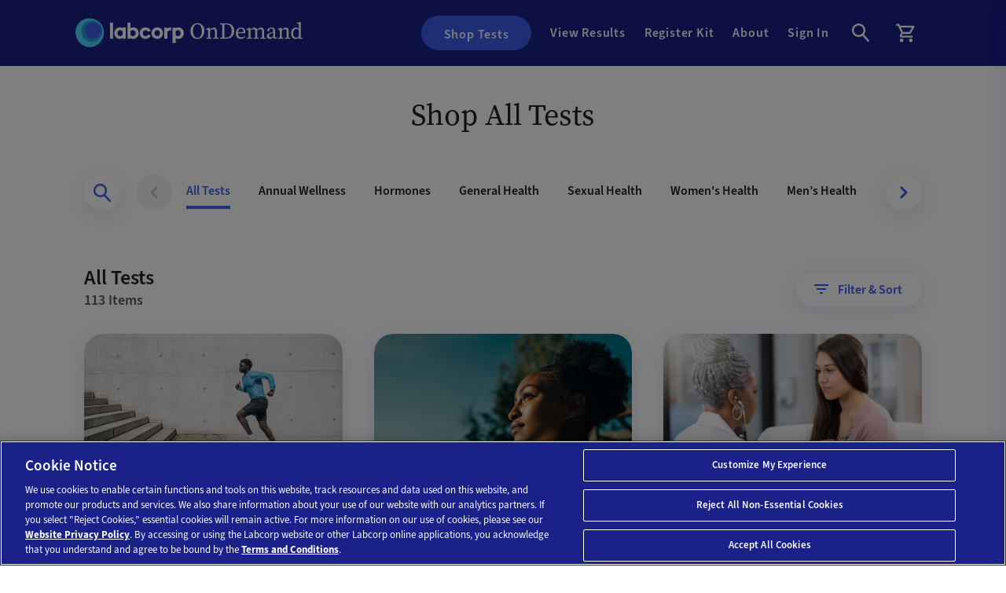

--- FILE ---
content_type: text/html;charset=utf-8
request_url: https://www.ondemand.labcorp.com/products
body_size: 34545
content:

<!DOCTYPE HTML>
<html lang="en">
    <head>
    <meta charset="UTF-8"/>
    <title>Explore Our Lab Tests | Labcorp OnDemand</title>
    

    <meta property="title" content="Explore Our Lab Tests | Labcorp OnDemand"/>
    <meta name="description" content="Browse all tests. Purchase your own lab tests online and receive trusted, confidential results from Labcorp OnDemand."/>
    
    <meta name="template" content="labcorp-ondemand-product-page-template"/>
    <meta name="viewport" content="width=device-width, initial-scale=1"/>
    
 
    
    <meta property="og:url" content="https://www.ondemand.labcorp.com/products"/>
    
    <meta property="og:title" content="Explore Our Lab Tests | Labcorp OnDemand"/>
    
    <meta property="og:description" content="Browse all tests. Purchase your own lab tests online and receive trusted, confidential results from Labcorp OnDemand."/>
    


    <meta name="content-page-ref" content="fezLxZRe3fYiVFhXS3nJSsYKWkfaqbgWtMwCoKTSbqJ2xSNrr7Aw-nn1T2OeGSgqF3EW6rXSZdshqq17jOBSfQ"/>
<script defer="defer" type="text/javascript" src="https://rum.hlx.page/.rum/@adobe/helix-rum-js@%5E2/dist/rum-standalone.js" data-routing="program=121952,environment=1214068,tier=publish"></script>
<link rel="preload" href="/etc.clientlibs/labcorpondemandaem/clientlibs/clientlib-labcorpondemandaem-react.js" as="script" crossorigin="anonymous"/>

    <link rel="preload" href="/etc.clientlibs/labcorpondemandaem/clientlibs/clientlib-base/resources/fonts/SourceSans-Regular.otf" as="font" type="font/otf" crossorigin="anonymous"/>
    <link rel="preload" href="/etc.clientlibs/labcorpondemandaem/clientlibs/clientlib-base/resources/fonts/SourceSans-Semi-Bold.otf" as="font" type="font/otf" crossorigin="anonymous"/>
    <link rel="preload" href="/etc.clientlibs/labcorpondemandaem/clientlibs/clientlib-base/resources/fonts/SourceSans-Bold.otf" as="font" type="font/otf" crossorigin="anonymous"/>
    <link rel="preload" href="/etc.clientlibs/labcorpondemandaem/clientlibs/clientlib-base/resources/fonts/SourceSerifPro-Regular.otf" as="font" type="font/otf" crossorigin="anonymous"/>
    <link rel="preload" href="/etc.clientlibs/labcorpondemandaem/clientlibs/clientlib-base/resources/fonts/SourceSerifPro-Semi-Bold.otf" as="font" type="font/otf" crossorigin="anonymous"/>
    <link rel="preload" href="/etc.clientlibs/labcorpondemandaem/clientlibs/clientlib-base/resources/fonts/SourceSerifPro-Bold.otf" as="font" type="font/otf" crossorigin="anonymous"/>
    
    
    


 <link rel="canonical" href="https://www.ondemand.labcorp.com/products"/>
 
 
    
<!-- OneTrust Cookies Consent Notice start for labcorp.com -->
<script type="text/javascript" src="https://cdn.cookielaw.org/consent/fdd7992d-1560-4718-962c-a5ede771f2a3/OtAutoBlock.js"></script>
<script src="https://cdn.cookielaw.org/scripttemplates/otSDKStub.js" type="text/javascript" charset="UTF-8" data-domain-script="fdd7992d-1560-4718-962c-a5ede771f2a3"></script>
<script type="text/javascript">
function OptanonWrapper() { }
</script>
<!-- OneTrust Cookies Consent Notice end for labcorp.com -->


    
    
<script src="/etc.clientlibs/clientlibs/granite/jquery.lc-7842899024219bcbdb5e72c946870b79-lc.min.js"></script>
<script src="/etc.clientlibs/clientlibs/granite/utils.lc-e7bf340a353e643d198b25d0c8ccce47-lc.min.js"></script>
<script src="/etc.clientlibs/clientlibs/granite/jquery/granite.lc-543d214c88dfa6f4a3233b630c82d875-lc.min.js"></script>
<script src="/etc.clientlibs/foundation/clientlibs/jquery.lc-dd9b395c741ce2784096e26619e14910-lc.min.js"></script>



    
    
<link rel="stylesheet" href="/etc.clientlibs/labcorpondemandaem/clientlibs/clientlib-dependencies.lc-d41d8cd98f00b204e9800998ecf8427e-lc.min.css" type="text/css">
<link rel="stylesheet" href="/etc.clientlibs/labcorpondemandaem/clientlibs/clientlib-base.lc-01829bf85ab928914cd6c140abf2d626-lc.min.css" type="text/css">









<link rel="apple-touch-icon" sizes="180x180" href="/content/dam/labcorp-ondemand/assets/favicons/apple-touch-icon.png"/>
<link rel="icon" type="image/png" sizes="32x32" href="/content/dam/labcorp-ondemand/assets/favicons/favicon-32x32.png"/>
<link rel="icon" type="image/png" sizes="16x16" href="/content/dam/labcorp-ondemand/assets/favicons/favicon-16x16.png"/>

    





    


        <script type="text/javascript" src="https://assets.adobedtm.com/387d64faac89/e044b3040065/launch-645786fbd270.min.js" async></script>




    <link rel="stylesheet" href="/etc.clientlibs/labcorpondemandaem/clientlibs/clientlib-site.lc-7de22a1b8663f731fb4c3233c0a71d05-lc.min.css" type="text/css">
<link rel="stylesheet" href="/etc.clientlibs/labcorpondemandaem/clientlibs/clientlib-labcorpondemandaem-react.lc-cf25e56e198ade4417f1f3f5a8fe8082-lc.min.css" type="text/css">




    
    
</head>
    <body class="page basicpage" id="page-b69bd0ae4f" data-cmp-link-accessibility-enabled data-cmp-link-accessibility-text="opens in a new tab" data-cmp-data-layer-name="adobeDataLayer">
        
        
        
            




            
<div class="root container responsivegrid">

    
    <div id="container-a67d797029" class="cmp-container">
        


<div class="aem-Grid aem-Grid--12 aem-Grid--default--12 ">
    
    <div class="experiencefragment aem-GridColumn aem-GridColumn--default--12">
<div id="experiencefragment-045873a39f" class="cmp-experiencefragment cmp-experiencefragment--adobe-launch-flicker-script">


    
    <div id="container-55ddd96d2d" class="cmp-container">
        


<div class="aem-Grid aem-Grid--12 aem-Grid--default--12 ">
    
    <div class="container responsivegrid aem-GridColumn--default--none aem-GridColumn aem-GridColumn--default--12 aem-GridColumn--offset--default--0">

    
    
    
    <div id="container-7c14e19ee8" class="cmp-container">
        
        <div class="schema">

    

<script type="text/javascript" async>
;(function(win, doc, style, timeout) {

    var STYLE_ID = 'at-body-style';

    function getParent()

{       return doc.getElementsByTagName('head')[0];     }
    function addStyle(parent, id, def) {

      if (!parent)

{         return;       }

      var style = doc.createElement('style');

      style.id = id;

      style.innerHTML = def;

      parent.appendChild(style);

    }

    function removeStyle(parent, id) {       if (!parent) {         return;       }
      var style = doc.getElementById(id);

      if (!style){         return;       }

      parent.removeChild(style);

    }

    addStyle(getParent(), STYLE_ID, style);

    setTimeout(function()

{       removeStyle(getParent(), STYLE_ID);     }
, timeout);

  }(window, document, "body {opacity: 0 !important}", 3000));
</script></div>

        
    </div>

</div>

    
</div>

    </div>

    
</div>

    
</div>
<div class="experiencefragment aem-GridColumn aem-GridColumn--default--12">
<div id="experiencefragment-5eccd7ba62" class="cmp-experiencefragment cmp-experiencefragment--header">


    
    
    
    <div id="container-98c22c79aa" class="cmp-container">
        
        <div class="container responsivegrid">

    
    
    
    <div id="container-c25f64da27" class="cmp-container">
        
        <div class="dataanalytics"><script>
    window.digitalData={
        "page":{
            "pageInfo":{
                "pageName":"Explore Our Lab Tests | Labcorp OnDemand",
                "authenticationState":"",
                "userID":""
                },
            "category":{
                "pageType":"/conf/labcorpondemandaem/settings/wcm/templates/labcorp-ondemand-product-page-template"
                }
            },
        product:{
            "productInfo":{
                "productName":"",
                "productID":"",
                "primaryCategory":"",
                "quantity":"",
                "price":""
            }
        },
        event:[],
        form:{
            "filedName":"",
            "filedValue":""
            }

    }
</script></div>
<div class="datalayer">

<script type="text/javascript" async="true" defer="true">
let paramsDataLayer = (new URL(window.location.href)).searchParams;
let siteNameAbbreviation = "ond_lc";
let isHomepage = window.location.pathname.split('/').filter(i => i !== '').join(' | ') == "";
let pageName = siteNameAbbreviation + " | " + (isHomepage ? 'home' : window.location.pathname.split('/').filter(i => i !== '').join(' | '));
let siteSection = siteNameAbbreviation + " | " + (isHomepage ? 'home' : window.location.pathname.split('/').filter(i => i !== '').join(' | '));
let shortPageName = isHomepage ? 'home' : window.location.pathname.split('/').filter(i => i !== '').pop();
let pageTags = [];
let keywords = document.querySelector("meta[name=keywords]");
if (keywords) {
   pageTags = keywords.content.split(",");
}
function getCookieValue(name) {
        const cookieArr = document.cookie.split(";"); 
        for (let i = 0; i < cookieArr.length; i++) {
            const cookiePair = cookieArr[i].trim();
            if (cookiePair.startsWith(name + "=")) {
                return cookiePair.split("=")[1]; 
            }
        }
        return null; 
    }
let userId = getCookieValue('ln');
let login = getCookieValue('customer_name');
let userStatus = login ? 'LoggedIn' : 'Not loggedIn';

const cookieArr = document.cookie.split(";");
console.log("login Name details................",login);
console.log("user ID................",userId);
console.log("user Status................",userStatus);

window.adobeDataLayer = window.adobeDataLayer || [];
setTimeout(function(){
    adobeDataLayer.push({
        'campaign': {
            'utm_audience': paramsDataLayer.get('utm_audience') ? paramsDataLayer.get('utm_audience') : undefined,
            'utm_content': paramsDataLayer.get('utm_content') ? paramsDataLayer.get('utm_content') : undefined,
            'utm_channel': paramsDataLayer.get('utm_channel') ? paramsDataLayer.get('utm_channel') : undefined,
            'utm_id': paramsDataLayer.get('utm_id') ? paramsDataLayer.get('utm_id') : undefined,
            'utm_medium': paramsDataLayer.get('utm_medium') ? paramsDataLayer.get('utm_medium') : undefined,
            'utm_name': paramsDataLayer.get('utm_campaign') ? paramsDataLayer.get('utm_campaign') : undefined,
            'utm_source': paramsDataLayer.get('utm_source') ? paramsDataLayer.get('utm_source') : undefined,
            'utm_source_platform': paramsDataLayer.get('utm_source_platform') ? paramsDataLayer.get('utm_source_platform') : undefined,
            'utm_strategy': paramsDataLayer.get('utm_strategy') ? paramsDataLayer.get('utm_strategy') : undefined,
            'utm_term': paramsDataLayer.get('utm_term') ? paramsDataLayer.get('utm_term') : undefined,
            'utm_tactic': paramsDataLayer.get('utm_tactic') ? paramsDataLayer.get('utm_tactic') : undefined,
        },
        'event': 'pageview',
        'pageName': pageName || undefined,
        'pageCleanUrl': location.protocol+'//'+location.host+location.pathname || undefined,
        'pageHostname': window.location.hostname || undefined,
        'pageQuerystring': window.location.search ? window.location.search : undefined,
        'pagePath': window.location.pathname || undefined,
        'pageCategory': window.location.pathname.split("/")[1] ? window.location.pathname.split("/")[1] : undefined,
        'pageSubcategory': window.location.pathname.split("/")[2] ? window.location.pathname.split("/")[2] : undefined,
        'pageTags': pageTags || undefined,
        'siteSection': siteSection || undefined,
        'pageType': window.location.pathname.split("/")[4] ? window.location.pathname.split("/")[4] : undefined,
        'shortPageName': shortPageName || undefined,
        'userId': userId || undefined,
        'userState': userStatus || undefined,
        'userType': 'Patient'
    });
}, 2000);
</script></div>
<div class="header">




<div class="component-max-width">
    <nav class="global-header linksHeader" id="labcorp-ondemand-header">

        <a aria-label="Go to home page" class="global-header-logo-section" href="/content/labcorp-ondemand/us/en">
            <img class="logo-image" aria-hidden="true" src="/content/dam/labcorp-ondemand/assets/icons/labcorp-ondemand-logo.svg" loading="lazy" alt=""/>
        </a>


        <div class="header-links">
            
                
                
                    <a aria-label="Header link to Shop Tests" class="button-type" target="_self" href="/content/labcorp-ondemand/us/en/products">
                        <span class="button-text cmp-button">Shop Tests</span>
                    </a>
                
            
                
                    <a class="link-type" aria-label="Header link to View Results" target="_blank" title="Opens new window" href="https://patient.labcorp.com/portal/results/list">
                        <span class="button-text cmp-button">View Results </span>
                    </a>
                
                
            
                
                
                    <a aria-label="Header link to Register Kit" class="link-type" target="_self" href="/kit/register/code/">
                        <span class="button-text cmp-button">Register Kit</span>
                    </a>
                
            
                
                
                    <a aria-label="Header link to About" class="link-type" target="_self" href="/content/labcorp-ondemand/us/en/about-us">
                        <span class="button-text cmp-button">About</span>
                    </a>
                
            

            <span id="customer" data-reactComponent="customer" data-signinUrl="https://login-patient.labcorp.com/oauth2/default/v1/authorize?client_id=0oaymq2plpC2TAtE80x7&amp;grant_type=authorization_code&amp;redirect_uri=https%3A%2F%2Fwww.ondemand.labcorp.com%2Fauth%2Fcallback%2F&amp;context=signin&amp;response_type=code&amp;AUTHORIZEURL=1&amp;scope=openid+profile+email&amp;state=" data-firstNameLink="/sales/order/history/" data-signinLabel="Sign In" data-magentoRedirectPath="/auth/callback/index/referer" data-oktaSessionURL="https://login-patient.labcorp.com/api/v1/sessions/me"></span>

            <a aria-label="Header Link to Sign Out" class="link-type mobile authorized" id="sign-out-header-trigger" target="_self" data-href="/customer/account/logout" href="/customer/account/logout">
                <span class="button-text cmp-button">Sign Out</span>
            </a>

            <div class="cmp-headersearch__container searchbar modalView">
  
  

  <div class="searchbar__root " id="labcorp-ondemand-header">
      <button aria-label="Search here button" class="searchbar__trigger " title="Search" onClick="showHideSearchBar(this)">
          <span class="searchbar__trigger-icon">
              <svg title="Search button" xmlns="http://www.w3.org/2000/svg" width="28" height="28" viewBox="0 0 28 28" fill="none">
                  <g clip-path="url(#clip0_3606_2209)">
                      <path d="M24.6838 23.1181L18.1933 15.9363C19.3912 14.4706 20.1123 12.5896 20.1123 10.5499C20.1123 5.83522 16.2743 2 11.5562 2C6.83805 2 3 5.83522 3 10.5499C3 15.2645 6.83805 19.0997 11.5562 19.0997C13.353 19.0997 15.0153 18.5379 16.3965 17.5974L22.8748 24.7548C23.1192 25.0235 23.4493 25.1579 23.7793 25.1579C24.0726 25.1579 24.366 25.0602 24.5982 24.8403C25.0994 24.3884 25.136 23.6189 24.6838 23.1181ZM5.44462 10.5499C5.44462 7.17877 8.1826 4.44282 11.5562 4.44282C14.9297 4.44282 17.6677 7.17877 17.6677 10.5499C17.6677 13.9209 14.9297 16.6569 11.5562 16.6569C8.1826 16.6569 5.44462 13.9209 5.44462 10.5499Z" fill="currentColor"/>
                  </g>
                  <defs>
                      <clipPath id="clip0_3606_2209">
                          <rect width="28" height="28" fill="white"/>
                      </clipPath>
                  </defs>
              </svg>
          </span>
      </button>
      <div class="searchbar__body hide" role="search" aria-label="Type your search query here">
          <div class="searchbar__form-container ">
              <div class="component-max-width searchbar-form-modal">
                  <button aria-label="searchbar back button" class="searchbar__back-button" onclick="showHideSearchBarOrHistoryBack(this,'/content/labcorp-ondemand/us/en/products')"><svg title="button icon" version="1.1" id="Capa_1" xmlns="http://www.w3.org/2000/svg" xmlns:xlink="http://www.w3.org/1999/xlink" x="0px" y="0px" viewBox="0 0 49.656 49.656" style="enable-background:new 0 0 49.656 49.656;" xml:space="preserve">
                          <g>
                              <polygon style="fill:#3A5CE9;" points="35.121,1.414 37.949,4.242 17.364,24.828 37.949,45.414 35.121,48.242 11.707,24.828 	"/>
                              <path style="fill:#3A5CE9;" d="M35.122,49.656L10.292,24.828L35.121,0l4.242,4.242L18.778,24.828l20.586,20.586L35.122,49.656z
             M13.121,24.828l22.001,22l1.414-1.414L15.95,24.828L36.535,4.242l-1.414-1.414L13.121,24.828z"/>
                          </g>
                      </svg><span class="search-back-btn-text">Cancel</span></button>
                  <form class="searchbar__form" autocomplete="off" _lpchecked="1" action="/search">
  
                      <div class="searchbar__heading">Search Tests</div>
                      <span class="searchbar__fields" style="--iconsBefore:1; --iconsAfter:0;">
                          <span class="searchbar__input-container">
  
                              <input class="searchbar__input" type="text" name="search_query" maxlength="50" role="searchbox" aria-label="Search box" placeholder="Search"/>
  
                          </span>
                          <span role="search" aria-label="search-label" class="searchbar__input-before">
                              <span class="searchbar__search-icon">
                                  <svg title="search bar" width="20" height="20" viewBox="0 0 20 20" fill="none" xmlns="http://www.w3.org/2000/svg">
                                      <path d="M9.16667 15.8333C12.8486 15.8333 15.8333 12.8486 15.8333 9.16667C15.8333 5.48477 12.8486 2.5 9.16667 2.5C5.48477 2.5 2.5 5.48477 2.5 9.16667C2.5 12.8486 5.48477 15.8333 9.16667 15.8333Z" stroke="#5A5758" stroke-width="3" stroke-linecap="round" stroke-linejoin="round"/>
                                      <path d="M17.5 17.5L13.875 13.875" stroke="#5A5758" stroke-width="3" stroke-linecap="round" stroke-linejoin="round"/>
                                  </svg>
  
                              </span>
                          </span>
                          <a aria-label="Clear search text" class="searchbar__input-after" href="javascript:void(0)" onclick="deleteSearchText(this)">Clear</a>
                      </span>
                  </form>
              </div>
          </div>
      </div>
  </div></div>
            <a aria-label="Go to Cart" class="add-to-cart-logo-section desktop" href="/checkout/cart/" id="add-to-cart-logo">
                <img class="logo-image hide" aria-hidden="true" src="/content/dam/labcorp-ondemand/assets/icons/cart-items-icon.svg" loading="lazy" alt=""/>
                <img class="empty-logo-image show" aria-hidden="true" src="/content/dam/labcorp-ondemand/assets/icons/cart-empty-icon.svg" loading="lazy" alt=""/>
                <span id="cart" class="cartItems" data-reactComponent="cart"></span>
                <span id="cart" class="cartItems hide" data-reactComponent="clearCart"></span>
            </a>
        </div>

        <div class="cart-burger-holder">

            <span class="cmp-headersearch__mobile">
                <svg title="icon" xmlns="http://www.w3.org/2000/svg" width="28" height="28" viewBox="0 0 28 28" role="img" aria-label="Search" fill="none">
                    <g clip-path="url(#clip0_3606_2734)">
                      <path d="M24.6838 23.1181L18.1933 15.9363C19.3912 14.4706 20.1123 12.5896 20.1123 10.5499C20.1123 5.83522 16.2743 2 11.5562 2C6.83805 2 3 5.83522 3 10.5499C3 15.2645 6.83805 19.0997 11.5562 19.0997C13.353 19.0997 15.0153 18.5379 16.3965 17.5974L22.8748 24.7548C23.1192 25.0235 23.4493 25.1579 23.7793 25.1579C24.0726 25.1579 24.366 25.0602 24.5982 24.8403C25.0994 24.3884 25.136 23.6189 24.6838 23.1181ZM5.44462 10.5499C5.44462 7.17877 8.1826 4.44282 11.5562 4.44282C14.9297 4.44282 17.6677 7.17877 17.6677 10.5499C17.6677 13.9209 14.9297 16.6569 11.5562 16.6569C8.1826 16.6569 5.44462 13.9209 5.44462 10.5499Z" fill="currentColor"/>
                    </g>
                    <defs>
                      <clipPath id="clip0_3606_2734">
                        <rect width="28" height="28" fill="white"/>
                      </clipPath>
                    </defs>
                  </svg>
            </span>

            <a aria-label="Go to Cart" class="add-to-cart-logo-section mobile" href="/checkout/cart/">
                <img class="logo-image hide" aria-hidden="true" src="/content/dam/labcorp-ondemand/assets/icons/cart-items-icon.svg" loading="lazy" alt=""/>  
                <img class="empty-logo-image show" aria-hidden="true" src="/content/dam/labcorp-ondemand/assets/icons/cart-empty-icon.svg" loading="lazy" alt=""/>
                <span id="cartMobile" class="cartItems" data-reactComponent="cartMobile"></span>
            </a>

            <div role="button" tabindex="0" aria-label="Open menu" class="burger" onclick="globalHeaderBurger(this)" onkeydown="if(event.key === 'Enter' || event.key === ' ') globalHeaderBurger(this)">
                <svg title="menu icon" class="active" width="20" height="20" viewBox="0 0 18 16" fill="none" xmlns="http://www.w3.org/2000/svg">
                    <path fill-rule="evenodd" clip-rule="evenodd" d="M0 16H18V14H0V16ZM0 9H18V7H0V9ZM0 0V2H18V0H0Z" fill="white"></path>
                </svg>
                <svg title="icon" width="20" height="20" viewBox="0 0 20 20" fill="none" xmlns="http://www.w3.org/2000/svg">
                    <path fill-rule="evenodd" clip-rule="evenodd" d="M20 2L18 0L10 8L2 0L0 2L8 10L0 18L2 20L10 12L18 20L20 18L12 10L20 2Z" fill="white"></path>
                </svg>
            </div>
        </div>
    </nav>
</div>






    


    
</div>

        
    </div>

</div>

        
    </div>

</div>

    
</div>
<div class="container responsivegrid component-max-width aem-GridColumn--default--none aem-GridColumn aem-GridColumn--default--10 aem-GridColumn--offset--default--1">

    
    <div id="container-072239e895" class="cmp-container">
        


<div class="aem-Grid aem-Grid--12 aem-Grid--default--12 aem-Grid--phone--12 ">
    
    <div class="title aem-GridColumn aem-GridColumn--default--12"><div class="cmp-title title-container lazy title-wrapper topPadding 
  bottomPadding">
<div id="title-4fc0b7f8d5" class="cmp-title">
    <h1 class="cmp-title__text">Shop All Tests</h1>
</div>
</div>


    
</div>
<div class="searchbar modalView aem-GridColumn--default--none aem-GridColumn--phone--none aem-GridColumn aem-GridColumn--phone--2 aem-GridColumn--offset--phone--0 aem-GridColumn--offset--default--0 aem-GridColumn--default--1">
  
  

  <div class="searchbar__root " id="searchbar-81e993c8ba">
      <button aria-label="Search here button" class="searchbar__trigger " title="Search" onClick="showHideSearchBar(this)">
          <span class="searchbar__trigger-icon">
              <svg title="Search button" xmlns="http://www.w3.org/2000/svg" width="28" height="28" viewBox="0 0 28 28" fill="none">
                  <g clip-path="url(#clip0_3606_2209)">
                      <path d="M24.6838 23.1181L18.1933 15.9363C19.3912 14.4706 20.1123 12.5896 20.1123 10.5499C20.1123 5.83522 16.2743 2 11.5562 2C6.83805 2 3 5.83522 3 10.5499C3 15.2645 6.83805 19.0997 11.5562 19.0997C13.353 19.0997 15.0153 18.5379 16.3965 17.5974L22.8748 24.7548C23.1192 25.0235 23.4493 25.1579 23.7793 25.1579C24.0726 25.1579 24.366 25.0602 24.5982 24.8403C25.0994 24.3884 25.136 23.6189 24.6838 23.1181ZM5.44462 10.5499C5.44462 7.17877 8.1826 4.44282 11.5562 4.44282C14.9297 4.44282 17.6677 7.17877 17.6677 10.5499C17.6677 13.9209 14.9297 16.6569 11.5562 16.6569C8.1826 16.6569 5.44462 13.9209 5.44462 10.5499Z" fill="currentColor"/>
                  </g>
                  <defs>
                      <clipPath id="clip0_3606_2209">
                          <rect width="28" height="28" fill="white"/>
                      </clipPath>
                  </defs>
              </svg>
          </span>
      </button>
      <div class="searchbar__body hide" role="search" aria-label="Type your search query here">
          <div class="searchbar__form-container ">
              <div class="component-max-width searchbar-form-modal">
                  <button aria-label="searchbar back button" class="searchbar__back-button" onclick="showHideSearchBarOrHistoryBack(this,'/content/labcorp-ondemand/us/en/products')"><svg title="button icon" version="1.1" id="Capa_1" xmlns="http://www.w3.org/2000/svg" xmlns:xlink="http://www.w3.org/1999/xlink" x="0px" y="0px" viewBox="0 0 49.656 49.656" style="enable-background:new 0 0 49.656 49.656;" xml:space="preserve">
                          <g>
                              <polygon style="fill:#3A5CE9;" points="35.121,1.414 37.949,4.242 17.364,24.828 37.949,45.414 35.121,48.242 11.707,24.828 	"/>
                              <path style="fill:#3A5CE9;" d="M35.122,49.656L10.292,24.828L35.121,0l4.242,4.242L18.778,24.828l20.586,20.586L35.122,49.656z
             M13.121,24.828l22.001,22l1.414-1.414L15.95,24.828L36.535,4.242l-1.414-1.414L13.121,24.828z"/>
                          </g>
                      </svg><span class="search-back-btn-text">Cancel</span></button>
                  <form class="searchbar__form" autocomplete="off" _lpchecked="1" action="/search">
  
                      <div class="searchbar__heading">Search Tests</div>
                      <span class="searchbar__fields" style="--iconsBefore:1; --iconsAfter:0;">
                          <span class="searchbar__input-container">
  
                              <input class="searchbar__input" type="text" name="search_query" maxlength="50" role="searchbox" aria-label="Search box" placeholder="Search"/>
  
                          </span>
                          <span role="search" aria-label="search-label" class="searchbar__input-before">
                              <span class="searchbar__search-icon">
                                  <svg title="search bar" width="20" height="20" viewBox="0 0 20 20" fill="none" xmlns="http://www.w3.org/2000/svg">
                                      <path d="M9.16667 15.8333C12.8486 15.8333 15.8333 12.8486 15.8333 9.16667C15.8333 5.48477 12.8486 2.5 9.16667 2.5C5.48477 2.5 2.5 5.48477 2.5 9.16667C2.5 12.8486 5.48477 15.8333 9.16667 15.8333Z" stroke="#5A5758" stroke-width="3" stroke-linecap="round" stroke-linejoin="round"/>
                                      <path d="M17.5 17.5L13.875 13.875" stroke="#5A5758" stroke-width="3" stroke-linecap="round" stroke-linejoin="round"/>
                                  </svg>
  
                              </span>
                          </span>
                          <a aria-label="Clear search text" class="searchbar__input-after" href="javascript:void(0)" onclick="deleteSearchText(this)">Clear</a>
                      </span>
                  </form>
              </div>
          </div>
      </div>
  </div></div>
<div class="categorycarousel carousel aem-GridColumn aem-GridColumn--default--12">
  

<div class="categories-box lazy category-carousel-wrapper">
<span role="button" tabIndex="0" aria-label="previous arrow" class="categories-carousel-arrow categories-carousel-arrow-left categories-container-prev" id="arrow-left" onclick="categoriesTilePrevSlider(this)" onkeydown="if(event.key === 'Enter' || event.key === ' ') categoriesTilePrevSlider(this)">
<svg title="enabled-previous-scroll-arrow" width="10" height="16" class="enabled hide" viewBox="0 0 10 16" fill="none" xmlns="http://www.w3.org/2000/svg">
<path d="M8 14L2 8L8 2" stroke="#3A5CE9" stroke-width="3" stroke-linecap="round" stroke-linejoin="round"/>
</svg>
<svg title="disabled-previous-scroll-arrow" width="10" height="16" class="disabled show" viewBox="0 0 10 16" fill="none" xmlns="http://www.w3.org/2000/svg">
<path d="M8 14L2 8L8 2" stroke="#C8C7C7" stroke-width="3" stroke-linecap="round" stroke-linejoin="round"/>
</svg>
</span>
	<div class="categories-container" id="categories-container">
		<ul class="categories-container-list" id="categories-container-list" size="14">
			
				
<a aria-label="Go to All Tests category " href="/content/labcorp-ondemand/us/en/products.html?category_id=20" uid="MjA=" class="categories-container-list-item active">
<li class="categories-container-list-text  ">All Tests</li></a>

			
				
<a aria-label="Go to Annual Wellness category " href="/content/labcorp-ondemand/us/en/products.html?category_id=28" uid="Mjg=" class="categories-container-list-item ">
<li class="categories-container-list-text  ">Annual Wellness</li></a>

			
				
<a aria-label="Go to Hormones category " href="/content/labcorp-ondemand/us/en/products.html?category_id=37" uid="Mzc=" class="categories-container-list-item ">
<li class="categories-container-list-text  ">Hormones</li></a>

			
				
<a aria-label="Go to General Health category " href="/content/labcorp-ondemand/us/en/products.html?category_id=22" uid="MjI=" class="categories-container-list-item ">
<li class="categories-container-list-text  ">General Health</li></a>

			
				
<a aria-label="Go to Sexual Health category " href="/content/labcorp-ondemand/us/en/products.html?category_id=62" uid="NjI=" class="categories-container-list-item ">
<li class="categories-container-list-text  ">Sexual Health</li></a>

			
				
<a aria-label="Go to Women&#39;s Health category " href="/content/labcorp-ondemand/us/en/products.html?category_id=38" uid="Mzg=" class="categories-container-list-item ">
<li class="categories-container-list-text  ">Women&#39;s Health</li></a>

			
				
<a aria-label="Go to Men’s Health category " href="/content/labcorp-ondemand/us/en/products.html?category_id=41" uid="NDE=" class="categories-container-list-item ">
<li class="categories-container-list-text  ">Men’s Health</li></a>

			
				
<a aria-label="Go to Custom Tests category " href="/content/labcorp-ondemand/us/en/products.html?category_id=82" uid="ODI=" class="categories-container-list-item ">
<li class="categories-container-list-text  ">Custom Tests</li></a>

			
				
<a aria-label="Go to Immunity &amp; Infectious Disease category " href="/content/labcorp-ondemand/us/en/products.html?category_id=21" uid="MjE=" class="categories-container-list-item ">
<li class="categories-container-list-text  ">Immunity &amp; Infectious Disease</li></a>

			
				
<a aria-label="Go to Nutrition &amp; Vitamin Health category " href="/content/labcorp-ondemand/us/en/products.html?category_id=23" uid="MjM=" class="categories-container-list-item ">
<li class="categories-container-list-text  ">Nutrition &amp; Vitamin Health</li></a>

			
				
<a aria-label="Go to Heart Health category " href="/content/labcorp-ondemand/us/en/products.html?category_id=34" uid="MzQ=" class="categories-container-list-item ">
<li class="categories-container-list-text  ">Heart Health</li></a>

			
				
<a aria-label="Go to Fertility category " href="/content/labcorp-ondemand/us/en/products.html?category_id=59" uid="NTk=" class="categories-container-list-item ">
<li class="categories-container-list-text  ">Fertility</li></a>

			
				
<a aria-label="Go to Allergy category " href="/content/labcorp-ondemand/us/en/products.html?category_id=24" uid="MjQ=" class="categories-container-list-item ">
<li class="categories-container-list-text  ">Allergy</li></a>

			
				
<a aria-label="Go to COVID-19 category " href="/content/labcorp-ondemand/us/en/products.html?category_id=29" uid="Mjk=" class="categories-container-list-item ">
<li class="categories-container-list-text  ">COVID-19</li></a>

			
		</ul>

	</div>
	<span role="button" tabIndex="0" aria-label="next arrow" class="categories-carousel-arrow categories-carousel-arrow-right categories-container-next" id="arrow-right" onclick="categoriesTileNextSlider(this)" onkeydown="if(event.key === 'Enter' || event.key === ' ') categoriesTileNextSlider(this)">
<svg title="enabled-next-scroll-arrow" width="10" height="16" class="enabled show" viewBox="0 0 10 16" fill="none" xmlns="http://www.w3.org/2000/svg">
<path d="M8 14L2 8L8 2" stroke="#3A5CE9" stroke-width="3" stroke-linecap="round" stroke-linejoin="round"/>
</svg>
<svg title="disabled-next-scroll-arrow" width="10" height="16" class="disabled hide" viewBox="0 0 10 16" fill="none" xmlns="http://www.w3.org/2000/svg">
<path d="M8 14L2 8L8 2" stroke="#C8C7C7" stroke-width="3" stroke-linecap="round" stroke-linejoin="round"/>
</svg>
</span></div>


    


    
</div>
<div class="container responsivegrid aem-GridColumn aem-GridColumn--default--12">

    
    
    
    <div id="container-e6f662b671" class="cmp-container">
        
        <div class="productlist productcollection category__style_grid marginBottom marginTop">
  
  


<article class="lazy product-list-wrapper category__root category__root--noimage  infinite-scroll-enabled__productlist" data-locale="en" data-loadmorecountnumber="39" sortfield="position" sortorder="asc">



<h2 class="category__header">
    <span class="category__title">All Tests</span>
</h2>





      <div class="filtersort">
          

<div class="productcollection__results-count">
    113 Items
    <input id="search-count-number" type="hidden" data-searchItems="113"/></input>
</div>



          
              <div role="button" aria-label="Filter options" tabindex="0" class="filtericon" onclick="showFilterSidebar(this)" onkeydown="if(event.key === 'Enter' || event.key === ' ') showFilterSidebar(this)">
                  <svg title="filter options" width="18" height="12" viewBox="0 0 18 12" fill="none" xmlns="http://www.w3.org/2000/svg">
                      <path d="M7 12H11V10H7V12ZM0 0V2H18V0H0ZM3 7H15V5H3V7Z" fill="#3A5CE9"></path>
                  </svg>
                  Filter &amp; Sort
                  <span class="filter-category-count hide"></span>
              </div>
              
        <div class="sortSideBar-drawerFrame">
            <div class="sortSideBar">
                <div class="drawer header aem-Grid aem-Grid--12">
                    <div class=" aem-GridColumn aem-GridColumn--default--12 aem-GridColumn--phone--12">
                        <div tabindex="0" role="button" aria-label="sort and filter back button" class="back-button " onclick="cut(this)" onkeydown="if(event.key === 'Enter' || event.key === ' ') cut(this)">
                            <span role="button" tabindex="0" aria-label="sort and filter back button" onclick="hideFilterSidebar()" onkeydown="if(event.key === 'Enter' || event.key === ' ') hideFilterSidebar()"><svg title="icon" aria-hidden="true" width="8" height="13" viewBox="0 0 8 13" fill="none" xmlns="http://www.w3.org/2000/svg">
                                    <path fill-rule="evenodd" clip-rule="evenodd" d="M7.40039 11.1L2.80039 6.5L7.40039 1.9L6.00039 0.5L0.000390267 6.5L6.00039 12.5L7.40039 11.1Z" fill="#3A5CE9"/>
                                </svg>
                            </span>
                            <button tabindex="0" onclick="hideFilterSidebar()" onkeydown="if(event.key === 'Enter' || event.key === ' ') hideFilterSidebar()">Back</button>
                        </div>    
                        <div class="texts">
                            Filter & Sort
                        </div>                
                    </div>
                </div>
            
            <div class="drawer-container">
                <div class="drawer aem-Grid aem-Grid--12">
                    <div class=" aem-GridColumn aem-GridColumn--default--12 aem-GridColumn--phone--12">
                       
                        
                        
                        <div class="test-type">
                            
                            
                            
                        
                            
                            <div class="heading">Collection Method</div>
                            <div id="collection_method" class="buttons">
                                
                                    <a value="products?category_uid=MjA%3D&amp;collection_method=In+Person" class="tags" onclick="activeState(this)" role="link" tabindex="0" onkeydown="if(event.key === 'Enter' || event.key === ' ') activeState(this)" aria-label="Filter by In Person">In Person</a>
                                
                                    <a value="products?category_uid=MjA%3D&amp;collection_method=At+Home+Kit" class="tags" onclick="activeState(this)" role="link" tabindex="0" onkeydown="if(event.key === 'Enter' || event.key === ' ') activeState(this)" aria-label="Filter by At Home Kit">At Home Kit</a>
                                
                            </div>
                        
                            
                            <div class="heading">Sample Type</div>
                            <div id="sample_type" class="buttons">
                                
                                    <a value="products?category_uid=MjA%3D&amp;sample_type=Blood" class="tags" onclick="activeState(this)" role="link" tabindex="0" onkeydown="if(event.key === 'Enter' || event.key === ' ') activeState(this)" aria-label="Filter by Blood">Blood</a>
                                
                                    <a value="products?category_uid=MjA%3D&amp;sample_type=Blood+%26+Urine" class="tags" onclick="activeState(this)" role="link" tabindex="0" onkeydown="if(event.key === 'Enter' || event.key === ' ') activeState(this)" aria-label="Filter by Blood &amp; Urine">Blood &amp; Urine</a>
                                
                                    <a value="products?category_uid=MjA%3D&amp;sample_type=Urine" class="tags" onclick="activeState(this)" role="link" tabindex="0" onkeydown="if(event.key === 'Enter' || event.key === ' ') activeState(this)" aria-label="Filter by Urine">Urine</a>
                                
                                    <a value="products?category_uid=MjA%3D&amp;sample_type=Nasal+Swab" class="tags" onclick="activeState(this)" role="link" tabindex="0" onkeydown="if(event.key === 'Enter' || event.key === ' ') activeState(this)" aria-label="Filter by Nasal Swab">Nasal Swab</a>
                                
                                    <a value="products?category_uid=MjA%3D&amp;sample_type=Semen" class="tags" onclick="activeState(this)" role="link" tabindex="0" onkeydown="if(event.key === 'Enter' || event.key === ' ') activeState(this)" aria-label="Filter by Semen">Semen</a>
                                
                                    <a value="products?category_uid=MjA%3D&amp;sample_type=FIT" class="tags" onclick="activeState(this)" role="link" tabindex="0" onkeydown="if(event.key === 'Enter' || event.key === ' ') activeState(this)" aria-label="Filter by FIT">FIT</a>
                                
                                    <a value="products?category_uid=MjA%3D&amp;sample_type=Vaginal+Swab" class="tags" onclick="activeState(this)" role="link" tabindex="0" onkeydown="if(event.key === 'Enter' || event.key === ' ') activeState(this)" aria-label="Filter by Vaginal Swab">Vaginal Swab</a>
                                
                            </div>
                        </div>
                        
                    </div>
                </div>

        
        
                <div class="drawer aem-Grid aem-Grid--12">
                    <div class=" aem-GridColumn aem-GridColumn--default--12 aem-GridColumn--phone--12">
                        <div>
                            <svg title="icon" width="100%" height="4" viewBox="0 0 428 4" fill="none" xmlns="http://www.w3.org/2000/svg">
                                <rect width="428" height="4" transform="matrix(1 0 0 -1 0 4)" fill="#F4F4F4"/>
                            </svg>
                        </div>
                    </div>
                </div>
        
                <div class="drawer aem-Grid aem-Grid--12">
                    <div class=" aem-GridColumn aem-GridColumn--default--12 aem-GridColumn--phone--12">
                        <div class="sort">
                            <div class="heading">Sort By</div>
                            <div class="sort-by-buttons buttons">
                                
                                    <div class="sort-type" role="presentation" tabindex="0" aria-label="A-Z sortfilter" onclick="activeState(this)" onkeydown="if(event.key === 'Enter' || event.key === ' ') activeState(this)">
                                        
                                            <!-- <a data-sly-test="false" class="icons"
                                            value="/content/labcorp-ondemand/us/en/products.html?sort_key=qty_ordered&amp;sort_order=asc&amp;category_uid=MjA%3D">Featured</a> -->
                                            
                                            
                                            <a tabindex="0" role="button" class="icons" value="products?sort_key=qty_ordered&amp;sort_order=desc&amp;category_uid=MjA%3D" aria-label="Sort by Quantity Ordered">Best sellers</a>
                                        <svg title="svg-icon" aria-hidden="true" class="svg-icons" id="svg-icons" width="24" height="24" viewBox="0 0 24 24" fill="none" xmlns="http://www.w3.org/2000/svg">
                                            <path fill-rule="evenodd" clip-rule="evenodd" d="M12 0C5.4 0 0 5.4 0 12C0 18.6 5.4 24 12 24C18.6 24 24 18.6 24 12C24 5.4 18.6 0 12 0ZM9.6 18L3.6 12L5.28 10.32L9.6 14.64L18.72 5.52L20.4 7.2L9.6 18Z" fill="#00791B"/>
                                        </svg>
                                    </div>
                                    
                                    
                                
                                    <div class="sort-type" role="presentation" tabindex="0" aria-label="A-Z sortfilter" onclick="activeState(this)" onkeydown="if(event.key === 'Enter' || event.key === ' ') activeState(this)">
                                        
                                            <!-- <a data-sly-test="false" class="icons"
                                            value="/content/labcorp-ondemand/us/en/products.html?sort_key=position&amp;sort_order=asc&amp;category_uid=MjA%3D">Featured</a> -->
                                            
                                            <a tabindex="0" role="button" class="icons" value="products?sort_key=position&amp;sort_order=asc&amp;category_uid=MjA%3D" aria-label="Sort by Featured">Featured</a>
                                            
                                        <svg title="svg-icon" aria-hidden="true" class="svg-icons" id="svg-icons" width="24" height="24" viewBox="0 0 24 24" fill="none" xmlns="http://www.w3.org/2000/svg">
                                            <path fill-rule="evenodd" clip-rule="evenodd" d="M12 0C5.4 0 0 5.4 0 12C0 18.6 5.4 24 12 24C18.6 24 24 18.6 24 12C24 5.4 18.6 0 12 0ZM9.6 18L3.6 12L5.28 10.32L9.6 14.64L18.72 5.52L20.4 7.2L9.6 18Z" fill="#00791B"/>
                                        </svg>
                                    </div>
                                    
                                    
                                
                                    <div class="sort-type" role="presentation" tabindex="0" aria-label="A-Z sortfilter" onclick="activeState(this)" onkeydown="if(event.key === 'Enter' || event.key === ' ') activeState(this)">
                                        
                                            <!-- <a data-sly-test="false" class="icons"
                                            value="/content/labcorp-ondemand/us/en/products.html?sort_key=price&amp;sort_order=asc&amp;category_uid=MjA%3D">Featured</a> -->
                                            <a tabindex="0" role="button" class="icons" value="products?sort_key=price&amp;sort_order=asc&amp;category_uid=MjA%3D" aria-label="Sort by Price Low to High">Price - Low to High</a>
                                            
                                            
                                        <svg title="svg-icon" aria-hidden="true" class="svg-icons" id="svg-icons" width="24" height="24" viewBox="0 0 24 24" fill="none" xmlns="http://www.w3.org/2000/svg">
                                            <path fill-rule="evenodd" clip-rule="evenodd" d="M12 0C5.4 0 0 5.4 0 12C0 18.6 5.4 24 12 24C18.6 24 24 18.6 24 12C24 5.4 18.6 0 12 0ZM9.6 18L3.6 12L5.28 10.32L9.6 14.64L18.72 5.52L20.4 7.2L9.6 18Z" fill="#00791B"/>
                                        </svg>
                                    </div>
                                    
                                    <div role="region" tabindex="0" aria-label="Sort by Price: High to Low" class="sort-type" onclick="activeState(this)" onkeydown="if(event.key === 'Enter' || event.key === ' ') activeState(this)">
                                        <a class="icons" value="products?sort_key=price&amp;sort_order=desc&amp;category_uid=MjA%3D" role="button" tabindex="0" aria-label="Sort by price High to low in Z-A order">Price - High to Low</a>
                                        <svg title="svg-icon" aria-hidden="true" class="svg-icons" id="svg-icons" width="24" height="24" viewBox="0 0 24 24" fill="none" xmlns="http://www.w3.org/2000/svg">
                                            <path fill-rule="evenodd" clip-rule="evenodd" d="M12 0C5.4 0 0 5.4 0 12C0 18.6 5.4 24 12 24C18.6 24 24 18.6 24 12C24 5.4 18.6 0 12 0ZM9.6 18L3.6 12L5.28 10.32L9.6 14.64L18.72 5.52L20.4 7.2L9.6 18Z" fill="#00791B"/>
                                        </svg>
                                    </div>
                                
                                    <div class="sort-type" role="presentation" tabindex="0" aria-label="A-Z sortfilter" onclick="activeState(this)" onkeydown="if(event.key === 'Enter' || event.key === ' ') activeState(this)">
                                        <a role="button" tabindex="0" class="icons" value="products?sort_key=name&amp;sort_order=asc&amp;category_uid=MjA%3D" aria-label="Sort names in A-Z order">A-Z</a>
                                            <!-- <a data-sly-test="false" class="icons"
                                            value="/content/labcorp-ondemand/us/en/products.html?sort_key=name&amp;sort_order=asc&amp;category_uid=MjA%3D">Featured</a> -->
                                            
                                            
                                            
                                        <svg title="svg-icon" aria-hidden="true" class="svg-icons" id="svg-icons" width="24" height="24" viewBox="0 0 24 24" fill="none" xmlns="http://www.w3.org/2000/svg">
                                            <path fill-rule="evenodd" clip-rule="evenodd" d="M12 0C5.4 0 0 5.4 0 12C0 18.6 5.4 24 12 24C18.6 24 24 18.6 24 12C24 5.4 18.6 0 12 0ZM9.6 18L3.6 12L5.28 10.32L9.6 14.64L18.72 5.52L20.4 7.2L9.6 18Z" fill="#00791B"/>
                                        </svg>
                                    </div>
                                    <div role="region" aria-label="filter and sort the products" tabindex="0" class="sort-type" onclick="activeState(this)" onkeydown="if(event.key === 'Enter' || event.key === ' ') activeState(this)">
                                        <a class="icons" value="products?sort_key=name&amp;sort_order=desc&amp;category_uid=MjA%3D" role="button" tabindex="0" aria-label="Sort names in Z-A order">Z-A</a>
                                        <svg title="svg-icon" aria-hidden="true" class="svg-icons" id="svg-icons" width="24" height="24" viewBox="0 0 24 24" fill="none" xmlns="http://www.w3.org/2000/svg">
                                            <path fill-rule="evenodd" clip-rule="evenodd" d="M12 0C5.4 0 0 5.4 0 12C0 18.6 5.4 24 12 24C18.6 24 24 18.6 24 12C24 5.4 18.6 0 12 0ZM9.6 18L3.6 12L5.28 10.32L9.6 14.64L18.72 5.52L20.4 7.2L9.6 18Z" fill="#00791B"/>
                                        </svg>
                                    </div>
                                    
                                
        
                            </div>
                        </div>
                    </div>
                </div>
            </div>
                <div class="drawer aem-Grid aem-Grid--12">
                    <div class="main-button aem-GridColumn aem-GridColumn--default--12 aem-GridColumn--phone--12">
                        <p role="button" aria-label="Reset all filters" tabindex="0" class="secondary" onclick="resetAction()" onkeydown="if(event.key === 'Enter' || event.key === ' ') resetAction()"><span>Reset</span></p>
                        <p class="primary"><a role="button" href="#">Apply</a></p>
                    </div>
                </div>
            
            </div>
        </div>
      
    


          

      </div>

  <div class=" productcollection__root" id="productcollection__root productlist-918fb99e51" data-cmp-is="productcollection">
      
      <!-- <sly data-sly-test="true"/> -->
     

      

    <div class="productcollection__filters filter-category-navigation hide">    
        
    </div>
    
    
      <div itemscope itemtype="https://schema.org/BreadcrumbList" class="productcollection__items aem-Grid aem-Grid--12">
          
              

<div itemprop="itemListElement" itemscope itemtype="https://schema.org/ListItem" class="aem-GridColumn aem-GridColumn--default--4 aem-GridColumn--tablet--6 aem-GridColumn--phone--12 product__card-item ">
<a class="productcollection__item" id="productlist-918fb99e51-item-54a4aa5b10" tabindex="0" role="link" title="Men&#39;s Health Test" aria-label="Product Men&#39;s Health Test" data-product-sku="LAB004" data-sku="LAB004" itemprop="item" href="/content/labcorp-ondemand/us/en/lab-tests/mens-health">
<meta itemprop="position" content="1"/>
<div class="productcollection__item-images">

<img class="productcollection__item-image" src="https://www.ondemand.labcorp.com/media/catalog/product/cache/74c1057f7991b4edb2bc7bdaa94de933/m/e/mens-health-plp-img01_1.jpg" alt="Man running stairs outdoors, representing active lifestyle and men&#39;s health." loading="lazy"/>

</div>

<div class="productcollection__item-content">
<div>

<div itemprop="name" class="productcollection__item-title"><span>Men&#39;s Health Test</span></div>

<div class="productcollection__item-short-description"><p>This blood test for men offers a comprehensive look at your wellness.</p></div>
<div id="ratings" class="product-ratings" data-reactComponent="ratings" data-productsku="LAB004" data-ratingSummary="100.0" data-ratingEnabled="1" data-reviewCount="5">
</div> 
</div>
<div class="product-price-add-to-cart-btn">

    <div class="price" data-product-sku="LAB004">
        
        
        <span>
            
            <span>$219</span>
        </span>
    </div>
    
    


    <div>
        <!--Temp Fix: to be removed only for covid questionaire -->
        
        <span class="productlist__item-actions" data-reactcomponent="addToCart" data-aemcomponent="Product Collection" id="addToCart" data-sku="LAB004" data-price="$219" data-name="Men&#39;s Health Test" data-checkoutLink="/checkout/cart" data-issubfeatureenabled="true" data-isbundlefeatureenabled="true" data-isbundleproduct="false" data-finalPriceMax="0" data-regularPriceMax="0"></span>
        

        <!--Temp Fix: to be removed only for covid questionaire -->
        
        
    </div>


</div>
</div>
</a>
</div>

          
              

<div itemprop="itemListElement" itemscope itemtype="https://schema.org/ListItem" class="aem-GridColumn aem-GridColumn--default--4 aem-GridColumn--tablet--6 aem-GridColumn--phone--12 product__card-item ">
<a class="productcollection__item" id="productlist-918fb99e51-item-d8302ff33a" tabindex="0" role="link" title="Women&#39;s Health Test" aria-label="Product Women&#39;s Health Test" data-product-sku="LAB003" data-sku="LAB003" itemprop="item" href="/content/labcorp-ondemand/us/en/lab-tests/womens-health">
<meta itemprop="position" content="2"/>
<div class="productcollection__item-images">

<img class="productcollection__item-image" src="https://www.ondemand.labcorp.com/media/catalog/product/cache/74c1057f7991b4edb2bc7bdaa94de933/w/o/womens-health-plp-image02.jpg" alt="Woman in kitchen making fruit salad." loading="lazy"/>

</div>

<div class="productcollection__item-content">
<div>

<div itemprop="name" class="productcollection__item-title"><span>Women&#39;s Health Test</span></div>

<div class="productcollection__item-short-description"><p>This women’s health test gives you wellness insights from the inside out.</p></div>
<div id="ratings" class="product-ratings" data-reactComponent="ratings" data-productsku="LAB003" data-ratingSummary="100.0" data-ratingEnabled="1" data-reviewCount="1">
</div> 
</div>
<div class="product-price-add-to-cart-btn">

    <div class="price" data-product-sku="LAB003">
        
        
        <span>
            
            <span>$219</span>
        </span>
    </div>
    
    


    <div>
        <!--Temp Fix: to be removed only for covid questionaire -->
        
        <span class="productlist__item-actions" data-reactcomponent="addToCart" data-aemcomponent="Product Collection" id="addToCart" data-sku="LAB003" data-price="$219" data-name="Women&#39;s Health Test" data-checkoutLink="/checkout/cart" data-issubfeatureenabled="true" data-isbundlefeatureenabled="true" data-isbundleproduct="false" data-finalPriceMax="0" data-regularPriceMax="0"></span>
        

        <!--Temp Fix: to be removed only for covid questionaire -->
        
        
    </div>


</div>
</div>
</a>
</div>

          
              

<div itemprop="itemListElement" itemscope itemtype="https://schema.org/ListItem" class="aem-GridColumn aem-GridColumn--default--4 aem-GridColumn--tablet--6 aem-GridColumn--phone--12 product__card-item ">
<a class="productcollection__item" id="productlist-918fb99e51-item-b0e8a15b18" tabindex="0" role="link" title="Tuberculosis (TB) Blood Test" aria-label="Product Tuberculosis (TB) Blood Test" data-product-sku="182879" data-sku="182879" itemprop="item" href="/content/labcorp-ondemand/us/en/lab-tests/tuberculosis-test">
<meta itemprop="position" content="3"/>
<div class="productcollection__item-images">

<img class="productcollection__item-image" src="https://www.ondemand.labcorp.com/media/catalog/product/cache/74c1057f7991b4edb2bc7bdaa94de933/t/u/tuberculosis-test-plp-image01.jpg" alt="Doctor examines college-aged patient." loading="lazy"/>

</div>

<div class="productcollection__item-content">
<div>

<div itemprop="name" class="productcollection__item-title"><span>Tuberculosis (TB) Blood Test</span></div>

<div class="productcollection__item-short-description"><p>Screen for a Tuberculosis infection with a simple, convenient blood test.</p></div>
<div id="ratings" class="product-ratings" data-reactComponent="ratings" data-productsku="182879" data-ratingSummary="100.0" data-ratingEnabled="1" data-reviewCount="1">
</div> 
</div>
<div class="product-price-add-to-cart-btn">

    <div class="price" data-product-sku="182879">
        
        
        <span>
            
            <span>$149</span>
        </span>
    </div>
    
    


    <div>
        <!--Temp Fix: to be removed only for covid questionaire -->
        
        <span class="productlist__item-actions" data-reactcomponent="addToCart" data-aemcomponent="Product Collection" id="addToCart" data-sku="182879" data-price="$149" data-name="Tuberculosis (TB) Blood Test" data-checkoutLink="/checkout/cart" data-issubfeatureenabled="true" data-isbundlefeatureenabled="true" data-isbundleproduct="false" data-finalPriceMax="0" data-regularPriceMax="0"></span>
        

        <!--Temp Fix: to be removed only for covid questionaire -->
        
        
    </div>


</div>
</div>
</a>
</div>

          
              

<div itemprop="itemListElement" itemscope itemtype="https://schema.org/ListItem" class="aem-GridColumn aem-GridColumn--default--4 aem-GridColumn--tablet--6 aem-GridColumn--phone--12 product__card-item ">
<a class="productcollection__item" id="productlist-918fb99e51-item-049e05116a" tabindex="0" role="link" title="Comprehensive Testosterone Test" aria-label="Product Comprehensive Testosterone Test" data-product-sku="140226" data-sku="140226" itemprop="item" href="/content/labcorp-ondemand/us/en/lab-tests/comprehensive-testosterone-test">
<meta itemprop="position" content="4"/>
<div class="productcollection__item-images">

<img class="productcollection__item-image" src="https://www.ondemand.labcorp.com/media/catalog/product/cache/74c1057f7991b4edb2bc7bdaa94de933/c/o/comprehensive-testosterone-plp.jpg" alt="Two men running alongside" loading="lazy"/>

</div>

<div class="productcollection__item-content">
<div>

<div itemprop="name" class="productcollection__item-title"><span>Comprehensive Testosterone Test</span></div>

<div class="productcollection__item-short-description"><p>Assess total and free testosterone, SHBG and albumin levels to evaluate male hormone health.</p></div>
<div id="ratings" class="product-ratings" data-reactComponent="ratings" data-productsku="140226" data-ratingSummary="93.0" data-ratingEnabled="1" data-reviewCount="3">
</div> 
</div>
<div class="product-price-add-to-cart-btn">

    <div class="price" data-product-sku="140226">
        
        
        <span>
            
            <span>$159</span>
        </span>
    </div>
    
    


    <div>
        <!--Temp Fix: to be removed only for covid questionaire -->
        
        <span class="productlist__item-actions" data-reactcomponent="addToCart" data-aemcomponent="Product Collection" id="addToCart" data-sku="140226" data-price="$159" data-name="Comprehensive Testosterone Test" data-checkoutLink="/checkout/cart" data-issubfeatureenabled="true" data-isbundlefeatureenabled="true" data-isbundleproduct="false" data-finalPriceMax="0" data-regularPriceMax="0"></span>
        

        <!--Temp Fix: to be removed only for covid questionaire -->
        
        
    </div>


</div>
</div>
</a>
</div>

          
              

<div itemprop="itemListElement" itemscope itemtype="https://schema.org/ListItem" class="aem-GridColumn aem-GridColumn--default--4 aem-GridColumn--tablet--6 aem-GridColumn--phone--12 product__card-item ">
<a class="productcollection__item" id="productlist-918fb99e51-item-aa64dfa3f1" tabindex="0" role="link" title="Quantitative hCG Pregnancy Test" aria-label="Product Quantitative hCG Pregnancy Test" data-product-sku="004416" data-sku="004416" itemprop="item" href="/content/labcorp-ondemand/us/en/lab-tests/pregnancy-test-hcg-quantitative">
<meta itemprop="position" content="5"/>
<div class="productcollection__item-images">

<img class="productcollection__item-image" src="https://www.ondemand.labcorp.com/media/catalog/product/cache/74c1057f7991b4edb2bc7bdaa94de933/p/r/pregnancy-test-plp-v2.jpg" alt="Woman using laptop." loading="lazy"/>

</div>

<div class="productcollection__item-content">
<div>

<div itemprop="name" class="productcollection__item-title"><span>Quantitative hCG Pregnancy Test</span></div>

<div class="productcollection__item-short-description"><p style="	font-weight: 400;
">When you’re expecting, an hCG blood test will help you know for sure.</p></div>
<div id="ratings" class="product-ratings" data-reactComponent="ratings" data-productsku="004416" data-ratingSummary="100.0" data-ratingEnabled="1" data-reviewCount="4">
</div> 
</div>
<div class="product-price-add-to-cart-btn">

    <div class="price" data-product-sku="004416">
        
        
        <span>
            
            <span>$49</span>
        </span>
    </div>
    
    


    <div>
        <!--Temp Fix: to be removed only for covid questionaire -->
        
        <span class="productlist__item-actions" data-reactcomponent="addToCart" data-aemcomponent="Product Collection" id="addToCart" data-sku="004416" data-price="$49" data-name="Quantitative hCG Pregnancy Test" data-checkoutLink="/checkout/cart" data-issubfeatureenabled="true" data-isbundlefeatureenabled="true" data-isbundleproduct="false" data-finalPriceMax="0" data-regularPriceMax="0"></span>
        

        <!--Temp Fix: to be removed only for covid questionaire -->
        
        
    </div>


</div>
</div>
</a>
</div>

          
              

<div itemprop="itemListElement" itemscope itemtype="https://schema.org/ListItem" class="aem-GridColumn aem-GridColumn--default--4 aem-GridColumn--tablet--6 aem-GridColumn--phone--12 product__card-item ">
<a class="productcollection__item" id="productlist-918fb99e51-item-b8d2b6840e" tabindex="0" role="link" title="Complete STI Test" aria-label="Product Complete STI Test" data-product-sku="144027" data-sku="144027" itemprop="item" href="/content/labcorp-ondemand/us/en/lab-tests/complete-sti-test">
<meta itemprop="position" content="6"/>
<div class="productcollection__item-images">

<img class="productcollection__item-image" src="https://www.ondemand.labcorp.com/media/catalog/product/cache/74c1057f7991b4edb2bc7bdaa94de933/c/o/complete-sti-test-plp.jpg" alt="Man and woman looking at the phone." loading="lazy"/>

</div>

<div class="productcollection__item-content">
<div>

<div itemprop="name" class="productcollection__item-title"><span>Complete STI Test</span></div>

<div class="productcollection__item-short-description"><p>Assessing your sexual health has never been easier or more discreet.</p></div>
<div id="ratings" class="product-ratings" data-reactComponent="ratings" data-productsku="144027" data-ratingSummary="0.0" data-ratingEnabled="1" data-reviewCount="0">
</div> 
</div>
<div class="product-price-add-to-cart-btn">

    <div class="price" data-product-sku="144027">
        
        
        <span>
            
            <span>$489</span>
        </span>
    </div>
    
    


    <div>
        <!--Temp Fix: to be removed only for covid questionaire -->
        
        <span class="productlist__item-actions" data-reactcomponent="addToCart" data-aemcomponent="Product Collection" id="addToCart" data-sku="144027" data-price="$489" data-name="Complete STI Test" data-checkoutLink="/checkout/cart" data-issubfeatureenabled="true" data-isbundlefeatureenabled="true" data-isbundleproduct="false" data-finalPriceMax="0" data-regularPriceMax="0"></span>
        

        <!--Temp Fix: to be removed only for covid questionaire -->
        
        
    </div>


</div>
</div>
</a>
</div>

          
              

<div itemprop="itemListElement" itemscope itemtype="https://schema.org/ListItem" class="aem-GridColumn aem-GridColumn--default--4 aem-GridColumn--tablet--6 aem-GridColumn--phone--12 product__card-item feature-bundle-product-card">
<a class="productcollection__item" id="productlist-918fb99e51-item-1a77fecc78" tabindex="0" role="link" title="Custom STI Test" aria-label="Product Custom STI Test" data-product-sku="LAB019" data-sku="LAB019" itemprop="item" href="/content/labcorp-ondemand/us/en/lab-tests/custom-sti-test">
<meta itemprop="position" content="7"/>
<div class="productcollection__item-images">

<img class="productcollection__item-image" src="https://www.ondemand.labcorp.com/media/catalog/product/cache/74c1057f7991b4edb2bc7bdaa94de933/c/u/custom-sti-test-plp.jpg" alt="A happy couple inside their home." loading="lazy"/>

</div>

<div class="productcollection__item-content">
<div>

<div itemprop="name" class="productcollection__item-title"><span>Custom STI Test</span></div>

<div class="productcollection__item-short-description"><p>Get confidential testing for STIs, including herpes, with a simple blood test.</p></div>
<div id="ratings" class="product-ratings" data-reactComponent="ratings" data-productsku="LAB019" data-ratingSummary="0.0" data-ratingEnabled="1" data-reviewCount="0">
</div> 
</div>
<div class="product-price-add-to-cart-btn">

    
    
    <div class="price" data-product-sku="LAB019">
        <span class="bundle-total-price">
            
            <span><span>$638</span></span>
        </span>
    </div>


    <div>
        <!--Temp Fix: to be removed only for covid questionaire -->
        
        <span class="productlist__item-actions" data-reactcomponent="addToCart" data-aemcomponent="Product Collection" id="addToCart" data-sku="LAB019" data-price="$149" data-name="Custom STI Test" data-checkoutLink="/checkout/cart" data-issubfeatureenabled="true" data-isbundlefeatureenabled="true" data-isbundleproduct="true" data-bundleOptionId="13" data-bundleOptionProductIds="73,76" data-bundleOptionProductSKUs="144027,164099" data-finalPriceMax="638.0" data-regularPriceMax="638.0"></span>
        

        <!--Temp Fix: to be removed only for covid questionaire -->
        
        
    </div>


</div>
</div>
</a>
</div>

          
              

<div itemprop="itemListElement" itemscope itemtype="https://schema.org/ListItem" class="aem-GridColumn aem-GridColumn--default--4 aem-GridColumn--tablet--6 aem-GridColumn--phone--12 product__card-item ">
<a class="productcollection__item" id="productlist-918fb99e51-item-ab6a2ea1aa" tabindex="0" role="link" title="Comprehensive Health Test" aria-label="Product Comprehensive Health Test" data-product-sku="LAB002" data-sku="LAB002" itemprop="item" href="/content/labcorp-ondemand/us/en/lab-tests/comprehensive-health-screening">
<meta itemprop="position" content="8"/>
<div class="productcollection__item-images">

<img class="productcollection__item-image" src="https://www.ondemand.labcorp.com/media/catalog/product/cache/74c1057f7991b4edb2bc7bdaa94de933/c/o/comprehensive-health-plp.png" alt="Joggers out for a run." loading="lazy"/>

</div>

<div class="productcollection__item-content">
<div>

<div itemprop="name" class="productcollection__item-title"><span>Comprehensive Health Test</span></div>

<div class="productcollection__item-short-description"><p>Start feeling your best with a comprehensive health blood test.</p></div>
<div id="ratings" class="product-ratings" data-reactComponent="ratings" data-productsku="LAB002" data-ratingSummary="0.0" data-ratingEnabled="1" data-reviewCount="0">
</div> 
</div>
<div class="product-price-add-to-cart-btn">

    <div class="price" data-product-sku="LAB002">
        
        
        <span>
            
            <span>$169</span>
        </span>
    </div>
    
    


    <div>
        <!--Temp Fix: to be removed only for covid questionaire -->
        
        <span class="productlist__item-actions" data-reactcomponent="addToCart" data-aemcomponent="Product Collection" id="addToCart" data-sku="LAB002" data-price="$169" data-name="Comprehensive Health Test" data-checkoutLink="/checkout/cart" data-issubfeatureenabled="true" data-isbundlefeatureenabled="true" data-isbundleproduct="false" data-finalPriceMax="0" data-regularPriceMax="0"></span>
        

        <!--Temp Fix: to be removed only for covid questionaire -->
        
        
    </div>


</div>
</div>
</a>
</div>

          
              

<div itemprop="itemListElement" itemscope itemtype="https://schema.org/ListItem" class="aem-GridColumn aem-GridColumn--default--4 aem-GridColumn--tablet--6 aem-GridColumn--phone--12 product__card-item feature-bundle-product-card">
<a class="productcollection__item" id="productlist-918fb99e51-item-89ed1ed5d9" tabindex="0" role="link" title="Custom Thyroid Test" aria-label="Product Custom Thyroid Test" data-product-sku="LAB016" data-sku="LAB016" itemprop="item" href="/content/labcorp-ondemand/us/en/lab-tests/custom-thyroid-test">
<meta itemprop="position" content="9"/>
<div class="productcollection__item-images">

<img class="productcollection__item-image" src="https://www.ondemand.labcorp.com/media/catalog/product/cache/74c1057f7991b4edb2bc7bdaa94de933/c/u/custom-thyroid-test-plp.jpg" alt="A joyful group of people exercising together outdoors during an outstation trip, radiating energy and camaraderie." loading="lazy"/>

</div>

<div class="productcollection__item-content">
<div>

<div itemprop="name" class="productcollection__item-title"><span>Custom Thyroid Test</span></div>

<div class="productcollection__item-short-description"><p><span class="NormalTextRun SCXW247481872 BCX0">Test</span><span class="NormalTextRun SCXW247481872 BCX0"> T</span><span class="NormalTextRun SCXW247481872 BCX0">SH, </span><span class="NormalTextRun SCXW247481872 BCX0">f</span><span class="NormalTextRun SCXW247481872 BCX0">ree T3, </span><span class="NormalTextRun SCXW247481872 BCX0">f</span><span class="NormalTextRun SCXW247481872 BCX0">ree T4, and TPO</span><span class="NormalTextRun SCXW247481872 BCX0"> levels to assess thyroid health</span><span class="NormalTextRun SCXW247481872 BCX0">.</span></p></div>
<div id="ratings" class="product-ratings" data-reactComponent="ratings" data-productsku="LAB016" data-ratingSummary="0.0" data-ratingEnabled="1" data-reviewCount="0">
</div> 
</div>
<div class="product-price-add-to-cart-btn">

    
    
    <div class="price" data-product-sku="LAB016">
        <span class="bundle-total-price">
            
            <span><span>$247</span></span>
        </span>
    </div>


    <div>
        <!--Temp Fix: to be removed only for covid questionaire -->
        
        <span class="productlist__item-actions" data-reactcomponent="addToCart" data-aemcomponent="Product Collection" id="addToCart" data-sku="LAB016" data-price="$69" data-name="Custom Thyroid Test" data-checkoutLink="/checkout/cart" data-issubfeatureenabled="true" data-isbundlefeatureenabled="true" data-isbundleproduct="true" data-bundleOptionId="4" data-bundleOptionProductIds="22,19,25" data-bundleOptionProductSKUs="010389,224576,006676" data-finalPriceMax="247.0" data-regularPriceMax="247.0"></span>
        

        <!--Temp Fix: to be removed only for covid questionaire -->
        
        
    </div>


</div>
</div>
</a>
</div>

          
              

<div itemprop="itemListElement" itemscope itemtype="https://schema.org/ListItem" class="aem-GridColumn aem-GridColumn--default--4 aem-GridColumn--tablet--6 aem-GridColumn--phone--12 product__card-item feature-bundle-product-card">
<a class="productcollection__item" id="productlist-918fb99e51-item-13289b5fa5" tabindex="0" role="link" title="Custom Men&#39;s Health Test" aria-label="Product Custom Men&#39;s Health Test" data-product-sku="LAB022" data-sku="LAB022" itemprop="item" href="/content/labcorp-ondemand/us/en/lab-tests/custom-mens-health-test">
<meta itemprop="position" content="10"/>
<div class="productcollection__item-images">

<img class="productcollection__item-image" src="https://www.ondemand.labcorp.com/media/catalog/product/cache/74c1057f7991b4edb2bc7bdaa94de933/c/u/custom-mens-health-test-plp.jpg" alt="A smiling man running on the beach happy with his Custom Mens Health Test blood test results." loading="lazy"/>

</div>

<div class="productcollection__item-content">
<div>

<div itemprop="name" class="productcollection__item-title"><span>Custom Men&#39;s Health Test</span></div>

<div class="productcollection__item-short-description"><p>Test key men&#39;s biomarkers for in-depth hormonal, metabolic and heart health insights.</p></div>
<div id="ratings" class="product-ratings" data-reactComponent="ratings" data-productsku="LAB022" data-ratingSummary="0.0" data-ratingEnabled="1" data-reviewCount="0">
</div> 
</div>
<div class="product-price-add-to-cart-btn">

    
    
    <div class="price" data-product-sku="LAB022">
        <span class="bundle-total-price">
            
            <span><span>$641</span></span>
        </span>
    </div>


    <div>
        <!--Temp Fix: to be removed only for covid questionaire -->
        
        <span class="productlist__item-actions" data-reactcomponent="addToCart" data-aemcomponent="Product Collection" id="addToCart" data-sku="LAB022" data-price="$29" data-name="Custom Men&#39;s Health Test" data-checkoutLink="/checkout/cart" data-issubfeatureenabled="true" data-isbundlefeatureenabled="true" data-isbundleproduct="true" data-bundleOptionId="22" data-bundleOptionProductIds="127,130,124,142,133,139,145,148,136" data-bundleOptionProductSKUs="303756,005009,322000,140226,001453,010389,120766,010322,224576" data-finalPriceMax="641.0" data-regularPriceMax="641.0"></span>
        

        <!--Temp Fix: to be removed only for covid questionaire -->
        
        
    </div>


</div>
</div>
</a>
</div>

          
              

<div itemprop="itemListElement" itemscope itemtype="https://schema.org/ListItem" class="aem-GridColumn aem-GridColumn--default--4 aem-GridColumn--tablet--6 aem-GridColumn--phone--12 product__card-item feature-bundle-product-card">
<a class="productcollection__item" id="productlist-918fb99e51-item-b0d113bf4c" tabindex="0" role="link" title="Custom Women&#39;s Health Test" aria-label="Product Custom Women&#39;s Health Test" data-product-sku="LAB023" data-sku="LAB023" itemprop="item" href="/content/labcorp-ondemand/us/en/lab-tests/custom-womens-health-test">
<meta itemprop="position" content="11"/>
<div class="productcollection__item-images">

<img class="productcollection__item-image" src="https://www.ondemand.labcorp.com/media/catalog/product/cache/74c1057f7991b4edb2bc7bdaa94de933/c/u/custom-womens-health-test-plp.jpg" alt="A smiling woman running on the boardwalk reassured after receiving the results for her blood tests." loading="lazy"/>

</div>

<div class="productcollection__item-content">
<div>

<div itemprop="name" class="productcollection__item-title"><span>Custom Women&#39;s Health Test</span></div>

<div class="productcollection__item-short-description"><p>Explore key biomarkers to gain insights into hormonal, metabolic and heart health for women.</p></div>
<div id="ratings" class="product-ratings" data-reactComponent="ratings" data-productsku="LAB023" data-ratingSummary="0.0" data-ratingEnabled="1" data-reviewCount="0">
</div> 
</div>
<div class="product-price-add-to-cart-btn">

    
    
    <div class="price" data-product-sku="LAB023">
        <span class="bundle-total-price">
            
            <span><span>$591</span></span>
        </span>
    </div>


    <div>
        <!--Temp Fix: to be removed only for covid questionaire -->
        
        <span class="productlist__item-actions" data-reactcomponent="addToCart" data-aemcomponent="Product Collection" id="addToCart" data-sku="LAB023" data-price="$29" data-name="Custom Women&#39;s Health Test" data-checkoutLink="/checkout/cart" data-issubfeatureenabled="true" data-isbundlefeatureenabled="true" data-isbundleproduct="true" data-bundleOptionId="25" data-bundleOptionProductIds="154,157,151,160,169,166,172,163,175" data-bundleOptionProductSKUs="303756,005009,322000,001453,004515,010389,120766,224576,081950" data-finalPriceMax="591.0" data-regularPriceMax="591.0"></span>
        

        <!--Temp Fix: to be removed only for covid questionaire -->
        
        
    </div>


</div>
</div>
</a>
</div>

          
              

<div itemprop="itemListElement" itemscope itemtype="https://schema.org/ListItem" class="aem-GridColumn aem-GridColumn--default--4 aem-GridColumn--tablet--6 aem-GridColumn--phone--12 product__card-item ">
<a class="productcollection__item" id="productlist-918fb99e51-item-caa4572ca8" tabindex="0" role="link" title="PSA Prostate Cancer Screening Test" aria-label="Product PSA Prostate Cancer Screening Test" data-product-sku="010322" data-sku="010322" itemprop="item" href="/content/labcorp-ondemand/us/en/lab-tests/psa-prostate-cancer-screening-test">
<meta itemprop="position" content="12"/>
<div class="productcollection__item-images">

<img class="productcollection__item-image" src="https://www.ondemand.labcorp.com/media/catalog/product/cache/74c1057f7991b4edb2bc7bdaa94de933/p/s/psa-prostate-cancer-plp.jpg" alt="Man discusses prostate cancer screening with healthcare provider." loading="lazy"/>

</div>

<div class="productcollection__item-content">
<div>

<div itemprop="name" class="productcollection__item-title"><span>PSA Prostate Cancer Screening Test</span></div>

<div class="productcollection__item-short-description"><p style="	font-weight: 400;
">Concerned about prostate cancer? Consider getting a PSA screening.</p></div>
<div id="ratings" class="product-ratings" data-reactComponent="ratings" data-productsku="010322" data-ratingSummary="100.0" data-ratingEnabled="1" data-reviewCount="3">
</div> 
</div>
<div class="product-price-add-to-cart-btn">

    <div class="price" data-product-sku="010322">
        
        
        <span>
            
            <span>$69</span>
        </span>
    </div>
    
    


    <div>
        <!--Temp Fix: to be removed only for covid questionaire -->
        
        <span class="productlist__item-actions" data-reactcomponent="addToCart" data-aemcomponent="Product Collection" id="addToCart" data-sku="010322" data-price="$69" data-name="PSA Prostate Cancer Screening Test" data-checkoutLink="/checkout/cart" data-issubfeatureenabled="true" data-isbundlefeatureenabled="true" data-isbundleproduct="false" data-finalPriceMax="0" data-regularPriceMax="0"></span>
        

        <!--Temp Fix: to be removed only for covid questionaire -->
        
        
    </div>


</div>
</div>
</a>
</div>

          
              

<div itemprop="itemListElement" itemscope itemtype="https://schema.org/ListItem" class="aem-GridColumn aem-GridColumn--default--4 aem-GridColumn--tablet--6 aem-GridColumn--phone--12 product__card-item feature-bundle-product-card">
<a class="productcollection__item" id="productlist-918fb99e51-item-d9421e8d1e" tabindex="0" role="link" title="Custom Micronutrient Test" aria-label="Product Custom Micronutrient Test" data-product-sku="LAB015" data-sku="LAB015" itemprop="item" href="/content/labcorp-ondemand/us/en/lab-tests/custom-micronutrient-panel">
<meta itemprop="position" content="13"/>
<div class="productcollection__item-images">

<img class="productcollection__item-image" src="https://www.ondemand.labcorp.com/media/catalog/product/cache/74c1057f7991b4edb2bc7bdaa94de933/m/i/micronutrient-panel-plp.jpg" alt="Balanced assortment of nutritious food." loading="lazy"/>

</div>

<div class="productcollection__item-content">
<div>

<div itemprop="name" class="productcollection__item-title"><span>Custom Micronutrient Test</span></div>

<div class="productcollection__item-short-description"><p>Optimize your nutrition with a comprehensive vitamin and mineral test.</p></div>
<div id="ratings" class="product-ratings" data-reactComponent="ratings" data-productsku="LAB015" data-ratingSummary="0.0" data-ratingEnabled="1" data-reviewCount="0">
</div> 
</div>
<div class="product-price-add-to-cart-btn">

    
    
    <div class="price" data-product-sku="LAB015">
        <span class="bundle-total-price">
            
            <span><span>$485</span></span>
        </span>
    </div>


    <div>
        <!--Temp Fix: to be removed only for covid questionaire -->
        
        <span class="productlist__item-actions" data-reactcomponent="addToCart" data-aemcomponent="Product Collection" id="addToCart" data-sku="LAB015" data-price="$59" data-name="Custom Micronutrient Test" data-checkoutLink="/checkout/cart" data-issubfeatureenabled="true" data-isbundlefeatureenabled="true" data-isbundleproduct="true" data-bundleOptionId="2" data-bundleOptionProductIds="16,14,2,8,5" data-bundleOptionProductSKUs="004598,258472,017509,001805,070140" data-finalPriceMax="485.0" data-regularPriceMax="485.0"></span>
        

        <!--Temp Fix: to be removed only for covid questionaire -->
        
        
    </div>


</div>
</div>
</a>
</div>

          
              

<div itemprop="itemListElement" itemscope itemtype="https://schema.org/ListItem" class="aem-GridColumn aem-GridColumn--default--4 aem-GridColumn--tablet--6 aem-GridColumn--phone--12 product__card-item ">
<a class="productcollection__item" id="productlist-918fb99e51-item-dc03d5e7bc" tabindex="0" role="link" title="Comprehensive Metabolic Panel (CMP)" aria-label="Product Comprehensive Metabolic Panel (CMP)" data-product-sku="322000" data-sku="322000" itemprop="item" href="/content/labcorp-ondemand/us/en/lab-tests/comprehensive-metabolic-panel">
<meta itemprop="position" content="14"/>
<div class="productcollection__item-images">

<img class="productcollection__item-image" src="https://www.ondemand.labcorp.com/media/catalog/product/cache/74c1057f7991b4edb2bc7bdaa94de933/c/o/comprehensive-metabolic-plp.png" alt="Couple goes for run on beach." loading="lazy"/>

</div>

<div class="productcollection__item-content">
<div>

<div itemprop="name" class="productcollection__item-title"><span>Comprehensive Metabolic Panel (CMP)</span></div>

<div class="productcollection__item-short-description"><p style="	font-weight: 400;
">The CMP blood test measures key components for insights on your metabolism, liver and kidneys.</p></div>
<div id="ratings" class="product-ratings" data-reactComponent="ratings" data-productsku="322000" data-ratingSummary="0.0" data-ratingEnabled="1" data-reviewCount="0">
</div> 
</div>
<div class="product-price-add-to-cart-btn">

    <div class="price" data-product-sku="322000">
        
        
        <span>
            
            <span>$49</span>
        </span>
    </div>
    
    


    <div>
        <!--Temp Fix: to be removed only for covid questionaire -->
        
        <span class="productlist__item-actions" data-reactcomponent="addToCart" data-aemcomponent="Product Collection" id="addToCart" data-sku="322000" data-price="$49" data-name="Comprehensive Metabolic Panel (CMP)" data-checkoutLink="/checkout/cart" data-issubfeatureenabled="true" data-isbundlefeatureenabled="true" data-isbundleproduct="false" data-finalPriceMax="0" data-regularPriceMax="0"></span>
        

        <!--Temp Fix: to be removed only for covid questionaire -->
        
        
    </div>


</div>
</div>
</a>
</div>

          
              

<div itemprop="itemListElement" itemscope itemtype="https://schema.org/ListItem" class="aem-GridColumn aem-GridColumn--default--4 aem-GridColumn--tablet--6 aem-GridColumn--phone--12 product__card-item ">
<a class="productcollection__item" id="productlist-918fb99e51-item-383e63e84d" tabindex="0" role="link" title="Complete Blood Count (CBC) Test" aria-label="Product Complete Blood Count (CBC) Test" data-product-sku="005009" data-sku="005009" itemprop="item" href="/content/labcorp-ondemand/us/en/lab-tests/complete-blood-count">
<meta itemprop="position" content="15"/>
<div class="productcollection__item-images">

<img class="productcollection__item-image" src="https://www.ondemand.labcorp.com/media/catalog/product/cache/74c1057f7991b4edb2bc7bdaa94de933/c/o/complete-blood-count-plp.png" alt="Couple takes bike ride by beach." loading="lazy"/>

</div>

<div class="productcollection__item-content">
<div>

<div itemprop="name" class="productcollection__item-title"><span>Complete Blood Count (CBC) Test</span></div>

<div class="productcollection__item-short-description"><p style="	font-weight: 400;
">This CBC blood test detects illnesses that can affect overall health.</p></div>
<div id="ratings" class="product-ratings" data-reactComponent="ratings" data-productsku="005009" data-ratingSummary="0.0" data-ratingEnabled="1" data-reviewCount="0">
</div> 
</div>
<div class="product-price-add-to-cart-btn">

    <div class="price" data-product-sku="005009">
        
        
        <span>
            
            <span>$29</span>
        </span>
    </div>
    
    


    <div>
        <!--Temp Fix: to be removed only for covid questionaire -->
        
        <span class="productlist__item-actions" data-reactcomponent="addToCart" data-aemcomponent="Product Collection" id="addToCart" data-sku="005009" data-price="$29" data-name="Complete Blood Count (CBC) Test" data-checkoutLink="/checkout/cart" data-issubfeatureenabled="true" data-isbundlefeatureenabled="true" data-isbundleproduct="false" data-finalPriceMax="0" data-regularPriceMax="0"></span>
        

        <!--Temp Fix: to be removed only for covid questionaire -->
        
        
    </div>


</div>
</div>
</a>
</div>

          
              

<div itemprop="itemListElement" itemscope itemtype="https://schema.org/ListItem" class="aem-GridColumn aem-GridColumn--default--4 aem-GridColumn--tablet--6 aem-GridColumn--phone--12 product__card-item ">
<a class="productcollection__item" id="productlist-918fb99e51-item-776ed61e34" tabindex="0" role="link" title="Comprehensive Heart Health Test" aria-label="Product Comprehensive Heart Health Test" data-product-sku="263444" data-sku="263444" itemprop="item" href="/content/labcorp-ondemand/us/en/lab-tests/comprehensive-heart-health-test">
<meta itemprop="position" content="16"/>
<div class="productcollection__item-images">

<img class="productcollection__item-image" src="https://www.ondemand.labcorp.com/media/catalog/product/cache/74c1057f7991b4edb2bc7bdaa94de933/c/o/comprehensive-heart-health-plp.jpg" alt="Couple with nutritious groceries to promote healthy heart." loading="lazy"/>

</div>

<div class="productcollection__item-content">
<div>

<div itemprop="name" class="productcollection__item-title"><span>Comprehensive Heart Health Test</span></div>

<div class="productcollection__item-short-description"><p>Assess cholesterol, ApoB and inflammation for advanced cardiovascular risk screening.</p></div>
<div id="ratings" class="product-ratings" data-reactComponent="ratings" data-productsku="263444" data-ratingSummary="0.0" data-ratingEnabled="1" data-reviewCount="0">
</div> 
</div>
<div class="product-price-add-to-cart-btn">

    <div class="price" data-product-sku="263444">
        
        
        <span>
            
            <span>$329</span>
        </span>
    </div>
    
    


    <div>
        <!--Temp Fix: to be removed only for covid questionaire -->
        
        <span class="productlist__item-actions" data-reactcomponent="addToCart" data-aemcomponent="Product Collection" id="addToCart" data-sku="263444" data-price="$329" data-name="Comprehensive Heart Health Test" data-checkoutLink="/checkout/cart" data-issubfeatureenabled="true" data-isbundlefeatureenabled="true" data-isbundleproduct="false" data-finalPriceMax="0" data-regularPriceMax="0"></span>
        

        <!--Temp Fix: to be removed only for covid questionaire -->
        
        
    </div>


</div>
</div>
</a>
</div>

          
              

<div itemprop="itemListElement" itemscope itemtype="https://schema.org/ListItem" class="aem-GridColumn aem-GridColumn--default--4 aem-GridColumn--tablet--6 aem-GridColumn--phone--12 product__card-item ">
<a class="productcollection__item" id="productlist-918fb99e51-item-ae7eda4293" tabindex="0" role="link" title="Cholesterol and Lipid Panel Test" aria-label="Product Cholesterol and Lipid Panel Test" data-product-sku="303756" data-sku="303756" itemprop="item" href="/content/labcorp-ondemand/us/en/lab-tests/cholesterol-test-lipid-panel">
<meta itemprop="position" content="17"/>
<div class="productcollection__item-images">

<img class="productcollection__item-image" src="https://www.ondemand.labcorp.com/media/catalog/product/cache/74c1057f7991b4edb2bc7bdaa94de933/c/h/cholesterol-lipid-plp.png" alt="Man and woman prepare healthy food." loading="lazy"/>

</div>

<div class="productcollection__item-content">
<div>

<div itemprop="name" class="productcollection__item-title"><span>Cholesterol and Lipid Panel Test</span></div>

<div class="productcollection__item-short-description"><p style="	font-weight: 400;
">When it comes to heart health, this test measures what matters most.</p></div>
<div id="ratings" class="product-ratings" data-reactComponent="ratings" data-productsku="303756" data-ratingSummary="100.0" data-ratingEnabled="1" data-reviewCount="6">
</div> 
</div>
<div class="product-price-add-to-cart-btn">

    <div class="price" data-product-sku="303756">
        
        
        <span>
            
            <span>$59</span>
        </span>
    </div>
    
    


    <div>
        <!--Temp Fix: to be removed only for covid questionaire -->
        
        <span class="productlist__item-actions" data-reactcomponent="addToCart" data-aemcomponent="Product Collection" id="addToCart" data-sku="303756" data-price="$59" data-name="Cholesterol and Lipid Panel Test" data-checkoutLink="/checkout/cart" data-issubfeatureenabled="true" data-isbundlefeatureenabled="true" data-isbundleproduct="false" data-finalPriceMax="0" data-regularPriceMax="0"></span>
        

        <!--Temp Fix: to be removed only for covid questionaire -->
        
        
    </div>


</div>
</div>
</a>
</div>

          
              

<div itemprop="itemListElement" itemscope itemtype="https://schema.org/ListItem" class="aem-GridColumn aem-GridColumn--default--4 aem-GridColumn--tablet--6 aem-GridColumn--phone--12 product__card-item ">
<a class="productcollection__item" id="productlist-918fb99e51-item-f547a27289" tabindex="0" role="link" title="Diabetes Risk (HbA1c) Test" aria-label="Product Diabetes Risk (HbA1c) Test" data-product-sku="001453" data-sku="001453" itemprop="item" href="/content/labcorp-ondemand/us/en/lab-tests/diabetes-risk-hbA1c-test">
<meta itemprop="position" content="18"/>
<div class="productcollection__item-images">

<img class="productcollection__item-image" src="https://www.ondemand.labcorp.com/media/catalog/product/cache/74c1057f7991b4edb2bc7bdaa94de933/d/i/diabetes-risk-hba1c-plp.png" alt="Man takes diabetes test." loading="lazy"/>

</div>

<div class="productcollection__item-content">
<div>

<div itemprop="name" class="productcollection__item-title"><span>Diabetes Risk (HbA1c) Test</span></div>

<div class="productcollection__item-short-description"><p><span class="NormalTextRun SCXW41110872 BCX4">This test help</span><span class="NormalTextRun SCXW41110872 BCX4">s</span><span class="NormalTextRun SCXW41110872 BCX4"> determine if diabetes may be a concern for you.</span></p>
<p> </p></div>
<div id="ratings" class="product-ratings" data-reactComponent="ratings" data-productsku="001453" data-ratingSummary="80.0" data-ratingEnabled="1" data-reviewCount="1">
</div> 
</div>
<div class="product-price-add-to-cart-btn">

    <div class="price" data-product-sku="001453">
        
        
        <span>
            
            <span>$39</span>
        </span>
    </div>
    
    


    <div>
        <!--Temp Fix: to be removed only for covid questionaire -->
        
        <span class="productlist__item-actions" data-reactcomponent="addToCart" data-aemcomponent="Product Collection" id="addToCart" data-sku="001453" data-price="$39" data-name="Diabetes Risk (HbA1c) Test" data-checkoutLink="/checkout/cart" data-issubfeatureenabled="true" data-isbundlefeatureenabled="true" data-isbundleproduct="false" data-finalPriceMax="0" data-regularPriceMax="0"></span>
        

        <!--Temp Fix: to be removed only for covid questionaire -->
        
        
    </div>


</div>
</div>
</a>
</div>

          
              

<div itemprop="itemListElement" itemscope itemtype="https://schema.org/ListItem" class="aem-GridColumn aem-GridColumn--default--4 aem-GridColumn--tablet--6 aem-GridColumn--phone--12 product__card-item feature-bundle-product-card">
<a class="productcollection__item" id="productlist-918fb99e51-item-11313677cb" tabindex="0" role="link" title="Custom Male Hormone Test" aria-label="Product Custom Male Hormone Test" data-product-sku="LAB018" data-sku="LAB018" itemprop="item" href="/content/labcorp-ondemand/us/en/lab-tests/custom-male-hormone-test">
<meta itemprop="position" content="19"/>
<div class="productcollection__item-images">

<img class="productcollection__item-image" src="https://www.ondemand.labcorp.com/media/catalog/product/cache/74c1057f7991b4edb2bc7bdaa94de933/c/u/custom-male-hormone-test-plp.jpg" alt="Man exercising optimizing male hormone levels." loading="lazy"/>

</div>

<div class="productcollection__item-content">
<div>

<div itemprop="name" class="productcollection__item-title"><span>Custom Male Hormone Test</span></div>

<div class="productcollection__item-short-description"><p>Measure 9 essential hormones with a male hormone test.</p></div>
<div id="ratings" class="product-ratings" data-reactComponent="ratings" data-productsku="LAB018" data-ratingSummary="0.0" data-ratingEnabled="1" data-reviewCount="0">
</div> 
</div>
<div class="product-price-add-to-cart-btn">

    
    
    <div class="price" data-product-sku="LAB018">
        <span class="bundle-total-price">
            
            <span><span>$583</span></span>
        </span>
    </div>


    <div>
        <!--Temp Fix: to be removed only for covid questionaire -->
        
        <span class="productlist__item-actions" data-reactcomponent="addToCart" data-aemcomponent="Product Collection" id="addToCart" data-sku="LAB018" data-price="$49" data-name="Custom Male Hormone Test" data-checkoutLink="/checkout/cart" data-issubfeatureenabled="true" data-isbundlefeatureenabled="true" data-isbundleproduct="true" data-bundleOptionId="7" data-bundleOptionProductIds="28,37,46,34,31,43,40" data-bundleOptionProductSKUs="140226,004020,004515,004309,004283,004465,224576" data-finalPriceMax="583.0" data-regularPriceMax="583.0"></span>
        

        <!--Temp Fix: to be removed only for covid questionaire -->
        
        
    </div>


</div>
</div>
</a>
</div>

          
              

<div itemprop="itemListElement" itemscope itemtype="https://schema.org/ListItem" class="aem-GridColumn aem-GridColumn--default--4 aem-GridColumn--tablet--6 aem-GridColumn--phone--12 product__card-item feature-bundle-product-card">
<a class="productcollection__item" id="productlist-918fb99e51-item-cbe61d88a5" tabindex="0" role="link" title="Custom Female Hormone Test" aria-label="Product Custom Female Hormone Test" data-product-sku="LAB017" data-sku="LAB017" itemprop="item" href="/content/labcorp-ondemand/us/en/lab-tests/custom-female-hormone-test">
<meta itemprop="position" content="20"/>
<div class="productcollection__item-images">

<img class="productcollection__item-image" src="https://www.ondemand.labcorp.com/media/catalog/product/cache/74c1057f7991b4edb2bc7bdaa94de933/c/u/custom-female-hormone-test-plp.jpg" alt="Woman exercising optimizing hormone levels." loading="lazy"/>

</div>

<div class="productcollection__item-content">
<div>

<div itemprop="name" class="productcollection__item-title"><span>Custom Female Hormone Test</span></div>

<div class="productcollection__item-short-description"><p>Measure 8 essential hormones with a comprehensive female hormone test.</p></div>
<div id="ratings" class="product-ratings" data-reactComponent="ratings" data-productsku="LAB017" data-ratingSummary="0.0" data-ratingEnabled="1" data-reviewCount="0">
</div> 
</div>
<div class="product-price-add-to-cart-btn">

    
    
    <div class="price" data-product-sku="LAB017">
        <span class="bundle-total-price">
            
            <span><span>$503</span></span>
        </span>
    </div>


    <div>
        <!--Temp Fix: to be removed only for covid questionaire -->
        
        <span class="productlist__item-actions" data-reactcomponent="addToCart" data-aemcomponent="Product Collection" id="addToCart" data-sku="LAB017" data-price="$49" data-name="Custom Female Hormone Test" data-checkoutLink="/checkout/cart" data-issubfeatureenabled="true" data-isbundlefeatureenabled="true" data-isbundleproduct="true" data-bundleOptionId="10" data-bundleOptionProductIds="58,49,55,52,64,61,67" data-bundleOptionProductSKUs="004020,004515,004309,004283,004465,224576,070001" data-finalPriceMax="503.0" data-regularPriceMax="503.0"></span>
        

        <!--Temp Fix: to be removed only for covid questionaire -->
        
        
    </div>


</div>
</div>
</a>
</div>

          
              

<div itemprop="itemListElement" itemscope itemtype="https://schema.org/ListItem" class="aem-GridColumn aem-GridColumn--default--4 aem-GridColumn--tablet--6 aem-GridColumn--phone--12 product__card-item ">
<a class="productcollection__item" id="productlist-918fb99e51-item-21080464f6" tabindex="0" role="link" title="ColoFIT Home Collection Test" aria-label="Product ColoFIT Home Collection Test" data-product-sku="182949" data-sku="182949" itemprop="item" href="/content/labcorp-ondemand/us/en/at-home-test-kits/colofit-colon-cancer-test">
<meta itemprop="position" content="21"/>
<div class="productcollection__item-images">

<img class="productcollection__item-image" src="https://www.ondemand.labcorp.com/media/catalog/product/cache/74c1057f7991b4edb2bc7bdaa94de933/c/o/colorectal-cancer-plp.png" alt="Couple embraces on beach." loading="lazy"/>

</div>

<div class="productcollection__item-content">
<div>

<div itemprop="name" class="productcollection__item-title"><span>ColoFIT Home Collection Test</span></div>

<div class="productcollection__item-short-description"><p>This trusted home test is recommended once a year for those 45 and up.</p></div>
<div id="ratings" class="product-ratings" data-reactComponent="ratings" data-productsku="182949" data-ratingSummary="100.0" data-ratingEnabled="1" data-reviewCount="3">
</div> 
</div>
<div class="product-price-add-to-cart-btn">

    <div class="price" data-product-sku="182949">
        
        
        <span>
            
            <span>$89</span>
        </span>
    </div>
    
    


    <div>
        <!--Temp Fix: to be removed only for covid questionaire -->
        
        <span class="productlist__item-actions" data-reactcomponent="addToCart" data-aemcomponent="Product Collection" id="addToCart" data-sku="182949" data-price="$89" data-name="ColoFIT Home Collection Test" data-checkoutLink="/checkout/cart" data-issubfeatureenabled="true" data-isbundlefeatureenabled="true" data-isbundleproduct="false" data-finalPriceMax="0" data-regularPriceMax="0"></span>
        

        <!--Temp Fix: to be removed only for covid questionaire -->
        
        
    </div>


</div>
</div>
</a>
</div>

          
              

<div itemprop="itemListElement" itemscope itemtype="https://schema.org/ListItem" class="aem-GridColumn aem-GridColumn--default--4 aem-GridColumn--tablet--6 aem-GridColumn--phone--12 product__card-item ">
<a class="productcollection__item" id="productlist-918fb99e51-item-7cdcf2f945" tabindex="0" role="link" title="Cortisol Test" aria-label="Product Cortisol Test" data-product-sku="004051" data-sku="004051" itemprop="item" href="/content/labcorp-ondemand/us/en/lab-tests/cortisol-test">
<meta itemprop="position" content="22"/>
<div class="productcollection__item-images">

<img class="productcollection__item-image" src="https://www.ondemand.labcorp.com/media/catalog/product/cache/74c1057f7991b4edb2bc7bdaa94de933/c/o/cortisol-test-plp.jpg" alt="Man and women walking and eating fruit showing healthy cortisol levels." loading="lazy"/>

</div>

<div class="productcollection__item-content">
<div>

<div itemprop="name" class="productcollection__item-title"><span>Cortisol Test</span></div>

<div class="productcollection__item-short-description"><p>Check cortisol levels for insights on the body’s stress hormone.</p></div>
<div id="ratings" class="product-ratings" data-reactComponent="ratings" data-productsku="004051" data-ratingSummary="0.0" data-ratingEnabled="1" data-reviewCount="0">
</div> 
</div>
<div class="product-price-add-to-cart-btn">

    <div class="price" data-product-sku="004051">
        
        
        <span>
            
            <span>$89</span>
        </span>
    </div>
    
    


    <div>
        <!--Temp Fix: to be removed only for covid questionaire -->
        
        <span class="productlist__item-actions" data-reactcomponent="addToCart" data-aemcomponent="Product Collection" id="addToCart" data-sku="004051" data-price="$89" data-name="Cortisol Test" data-checkoutLink="/checkout/cart" data-issubfeatureenabled="true" data-isbundlefeatureenabled="true" data-isbundleproduct="false" data-finalPriceMax="0" data-regularPriceMax="0"></span>
        

        <!--Temp Fix: to be removed only for covid questionaire -->
        
        
    </div>


</div>
</div>
</a>
</div>

          
              

<div itemprop="itemListElement" itemscope itemtype="https://schema.org/ListItem" class="aem-GridColumn aem-GridColumn--default--4 aem-GridColumn--tablet--6 aem-GridColumn--phone--12 product__card-item ">
<a class="productcollection__item" id="productlist-918fb99e51-item-a4c49c296a" tabindex="0" role="link" title="Standard Thyroid Test" aria-label="Product Standard Thyroid Test" data-product-sku="224576" data-sku="224576" itemprop="item" href="/content/labcorp-ondemand/us/en/lab-tests/thyroid-test">
<meta itemprop="position" content="23"/>
<div class="productcollection__item-images">

<img class="productcollection__item-image" src="https://www.ondemand.labcorp.com/media/catalog/product/cache/74c1057f7991b4edb2bc7bdaa94de933/t/h/thyroid-test-plp_1.jpg" alt="Young man and woman active outdoors maintaining healthy thyroid function." loading="lazy"/>

</div>

<div class="productcollection__item-content">
<div>

<div itemprop="name" class="productcollection__item-title"><span>Standard Thyroid Test</span></div>

<div class="productcollection__item-short-description"><p style="	font-weight: 400;
">Assess thyroid function with a free T4 and TSH blood test.</p></div>
<div id="ratings" class="product-ratings" data-reactComponent="ratings" data-productsku="224576" data-ratingSummary="100.0" data-ratingEnabled="1" data-reviewCount="3">
</div> 
</div>
<div class="product-price-add-to-cart-btn">

    <div class="price" data-product-sku="224576">
        
        
        <span>
            
            <span>$89</span>
        </span>
    </div>
    
    


    <div>
        <!--Temp Fix: to be removed only for covid questionaire -->
        
        <span class="productlist__item-actions" data-reactcomponent="addToCart" data-aemcomponent="Product Collection" id="addToCart" data-sku="224576" data-price="$89" data-name="Standard Thyroid Test" data-checkoutLink="/checkout/cart" data-issubfeatureenabled="true" data-isbundlefeatureenabled="true" data-isbundleproduct="false" data-finalPriceMax="0" data-regularPriceMax="0"></span>
        

        <!--Temp Fix: to be removed only for covid questionaire -->
        
        
    </div>


</div>
</div>
</a>
</div>

          
              

<div itemprop="itemListElement" itemscope itemtype="https://schema.org/ListItem" class="aem-GridColumn aem-GridColumn--default--4 aem-GridColumn--tablet--6 aem-GridColumn--phone--12 product__card-item ">
<a class="productcollection__item" id="productlist-918fb99e51-item-da33e0d5b9" tabindex="0" role="link" title="Micronutrient Test" aria-label="Product Micronutrient Test" data-product-sku="258472" data-sku="258472" itemprop="item" href="/content/labcorp-ondemand/us/en/lab-tests/micronutrient-test">
<meta itemprop="position" content="24"/>
<div class="productcollection__item-images">

<img class="productcollection__item-image" src="https://www.ondemand.labcorp.com/media/catalog/product/cache/74c1057f7991b4edb2bc7bdaa94de933/m/i/micronutrient-plp.jpg" alt="Man eating nourishing salad meal that meets vitamin and nutrient levels" loading="lazy"/>

</div>

<div class="productcollection__item-content">
<div>

<div itemprop="name" class="productcollection__item-title"><span>Micronutrient Test</span></div>

<div class="productcollection__item-short-description"><p>Feeling low on energy? Find out if you’re low in these key vitamins and minerals.</p></div>
<div id="ratings" class="product-ratings" data-reactComponent="ratings" data-productsku="258472" data-ratingSummary="100.0" data-ratingEnabled="1" data-reviewCount="1">
</div> 
</div>
<div class="product-price-add-to-cart-btn">

    <div class="price" data-product-sku="258472">
        
        
        <span>
            
            <span>$239</span>
        </span>
    </div>
    
    


    <div>
        <!--Temp Fix: to be removed only for covid questionaire -->
        
        <span class="productlist__item-actions" data-reactcomponent="addToCart" data-aemcomponent="Product Collection" id="addToCart" data-sku="258472" data-price="$239" data-name="Micronutrient Test" data-checkoutLink="/checkout/cart" data-issubfeatureenabled="true" data-isbundlefeatureenabled="true" data-isbundleproduct="false" data-finalPriceMax="0" data-regularPriceMax="0"></span>
        

        <!--Temp Fix: to be removed only for covid questionaire -->
        
        
    </div>


</div>
</div>
</a>
</div>

          
              

<div itemprop="itemListElement" itemscope itemtype="https://schema.org/ListItem" class="aem-GridColumn aem-GridColumn--default--4 aem-GridColumn--tablet--6 aem-GridColumn--phone--12 product__card-item ">
<a class="productcollection__item" id="productlist-918fb99e51-item-df19809b43" tabindex="0" role="link" title="Chlamydia, Gonorrhea, Trichomoniasis Test" aria-label="Product Chlamydia, Gonorrhea, Trichomoniasis Test" data-product-sku="183160" data-sku="183160" itemprop="item" href="/content/labcorp-ondemand/us/en/lab-tests/sti-test-chlamydia-gonorrhea-trichomoniasis">
<meta itemprop="position" content="25"/>
<div class="productcollection__item-images">

<img class="productcollection__item-image" src="https://www.ondemand.labcorp.com/media/catalog/product/cache/74c1057f7991b4edb2bc7bdaa94de933/c/h/chlamydia-gonorrhea-plp.png" alt="Couple hold hands while lying in bed." loading="lazy"/>

</div>

<div class="productcollection__item-content">
<div>

<div itemprop="name" class="productcollection__item-title"><span>Chlamydia, Gonorrhea, Trichomoniasis Test</span></div>

<div class="productcollection__item-short-description"><p style="	font-weight: 400;
">Regular STI testing can lead to earlier, more effective treatments.</p></div>
<div id="ratings" class="product-ratings" data-reactComponent="ratings" data-productsku="183160" data-ratingSummary="0.0" data-ratingEnabled="1" data-reviewCount="0">
</div> 
</div>
<div class="product-price-add-to-cart-btn">

    <div class="price" data-product-sku="183160">
        
        
        <span>
            
            <span>$189</span>
        </span>
    </div>
    
    


    <div>
        <!--Temp Fix: to be removed only for covid questionaire -->
        
        <span class="productlist__item-actions" data-reactcomponent="addToCart" data-aemcomponent="Product Collection" id="addToCart" data-sku="183160" data-price="$189" data-name="Chlamydia, Gonorrhea, Trichomoniasis Test" data-checkoutLink="/checkout/cart" data-issubfeatureenabled="true" data-isbundlefeatureenabled="true" data-isbundleproduct="false" data-finalPriceMax="0" data-regularPriceMax="0"></span>
        

        <!--Temp Fix: to be removed only for covid questionaire -->
        
        
    </div>


</div>
</div>
</a>
</div>

          
              

<div itemprop="itemListElement" itemscope itemtype="https://schema.org/ListItem" class="aem-GridColumn aem-GridColumn--default--4 aem-GridColumn--tablet--6 aem-GridColumn--phone--12 product__card-item ">
<a class="productcollection__item" id="productlist-918fb99e51-item-18f37f55bd" tabindex="0" role="link" title="Visby Rapid PCR At-Home Female STI Test" aria-label="Product Visby Rapid PCR At-Home Female STI Test" data-product-sku="CON004" data-sku="CON004" itemprop="item" href="/content/labcorp-ondemand/us/en/at-home-test-kits/visby-rapid-pcr-at-home-female-sti-test">
<meta itemprop="position" content="26"/>
<div class="productcollection__item-images">

<img class="productcollection__item-image" src="https://www.ondemand.labcorp.com/media/catalog/product/cache/74c1057f7991b4edb2bc7bdaa94de933/v/i/visby-rapid-pcr-at-home-female-sti-test-plp.jpg" alt="The Visby Rapid PCR At-Home Female STI Test being held in a womans hand." loading="lazy"/>

</div>

<div class="productcollection__item-content">
<div>

<div itemprop="name" class="productcollection__item-title"><span>Visby Rapid PCR At-Home Female STI Test</span></div>

<div class="productcollection__item-short-description"><p></p>
<p>Test for three common STDs at-home in approximately 30 minutes.</p></div>
<div id="ratings" class="product-ratings" data-reactComponent="ratings" data-productsku="CON004" data-ratingSummary="0.0" data-ratingEnabled="0" data-reviewCount="0">
</div> 
</div>
<div class="product-price-add-to-cart-btn">

    <div class="price" data-product-sku="CON004">
        
        
        <span>
            
            <span>$159</span>
        </span>
    </div>
    
    


    <div>
        <!--Temp Fix: to be removed only for covid questionaire -->
        
        <span class="productlist__item-actions" data-reactcomponent="addToCart" data-aemcomponent="Product Collection" id="addToCart" data-sku="CON004" data-price="$159" data-name="Visby Rapid PCR At-Home Female STI Test" data-checkoutLink="/checkout/cart" data-issubfeatureenabled="true" data-isbundlefeatureenabled="true" data-isbundleproduct="false" data-finalPriceMax="0" data-regularPriceMax="0"></span>
        

        <!--Temp Fix: to be removed only for covid questionaire -->
        
        
    </div>


</div>
</div>
</a>
</div>

          
              

<div itemprop="itemListElement" itemscope itemtype="https://schema.org/ListItem" class="aem-GridColumn aem-GridColumn--default--4 aem-GridColumn--tablet--6 aem-GridColumn--phone--12 product__card-item ">
<a class="productcollection__item" id="productlist-918fb99e51-item-c3a1ede6c9" tabindex="0" role="link" title="Herpes (HSV 1&amp;2) Antibody Test" aria-label="Product Herpes (HSV 1&amp;2) Antibody Test" data-product-sku="164099" data-sku="164099" itemprop="item" href="/content/labcorp-ondemand/us/en/lab-tests/herpes-antibody-test">
<meta itemprop="position" content="27"/>
<div class="productcollection__item-images">

<img class="productcollection__item-image" src="https://www.ondemand.labcorp.com/media/catalog/product/cache/74c1057f7991b4edb2bc7bdaa94de933/h/e/herpes-test-plp_1.jpg" alt="A couple in a loving embrace in their living room, representing comfort while discussing herpes antibody test results." loading="lazy"/>

</div>

<div class="productcollection__item-content">
<div>

<div itemprop="name" class="productcollection__item-title"><span>Herpes (HSV 1&amp;2) Antibody Test</span></div>

<div class="productcollection__item-short-description"><p>Confidential herpes testing for HSV 1 and 2 antibodies.</p></div>
<div id="ratings" class="product-ratings" data-reactComponent="ratings" data-productsku="164099" data-ratingSummary="0.0" data-ratingEnabled="1" data-reviewCount="0">
</div> 
</div>
<div class="product-price-add-to-cart-btn">

    <div class="price" data-product-sku="164099">
        
        
        <span>
            
            <span>$149</span>
        </span>
    </div>
    
    


    <div>
        <!--Temp Fix: to be removed only for covid questionaire -->
        
        <span class="productlist__item-actions" data-reactcomponent="addToCart" data-aemcomponent="Product Collection" id="addToCart" data-sku="164099" data-price="$149" data-name="Herpes (HSV 1&amp;2) Antibody Test" data-checkoutLink="/checkout/cart" data-issubfeatureenabled="true" data-isbundlefeatureenabled="true" data-isbundleproduct="false" data-finalPriceMax="0" data-regularPriceMax="0"></span>
        

        <!--Temp Fix: to be removed only for covid questionaire -->
        
        
    </div>


</div>
</div>
</a>
</div>

          
              

<div itemprop="itemListElement" itemscope itemtype="https://schema.org/ListItem" class="aem-GridColumn aem-GridColumn--default--4 aem-GridColumn--tablet--6 aem-GridColumn--phone--12 product__card-item ">
<a class="productcollection__item" id="productlist-918fb99e51-item-6b7b7b3ebc" tabindex="0" role="link" title="Liver Health Test" aria-label="Product Liver Health Test" data-product-sku="257803" data-sku="257803" itemprop="item" href="/content/labcorp-ondemand/us/en/lab-tests/liver-health-test">
<meta itemprop="position" content="28"/>
<div class="productcollection__item-images">

<img class="productcollection__item-image" src="https://www.ondemand.labcorp.com/media/catalog/product/cache/74c1057f7991b4edb2bc7bdaa94de933/l/i/liver-health-plp.png" alt="Woman enjoys healthy food." loading="lazy"/>

</div>

<div class="productcollection__item-content">
<div>

<div itemprop="name" class="productcollection__item-title"><span>Liver Health Test</span></div>

<div class="productcollection__item-short-description"><p><span class="ui-provider ed bkt bku bkv bkw bkx bky bkz bla blb blc bld ble blf blg blh bli blj blk bll blm bln blo blp blq blr bls blt blu blv blw blx bly blz bma">Learn more about your risk for liver disease with this accurate, reliable liver health test.</span></p></div>
<div id="ratings" class="product-ratings" data-reactComponent="ratings" data-productsku="257803" data-ratingSummary="0.0" data-ratingEnabled="1" data-reviewCount="0">
</div> 
</div>
<div class="product-price-add-to-cart-btn">

    <div class="price" data-product-sku="257803">
        
        
        <span>
            
            <span>$79</span>
        </span>
    </div>
    
    


    <div>
        <!--Temp Fix: to be removed only for covid questionaire -->
        
        <span class="productlist__item-actions" data-reactcomponent="addToCart" data-aemcomponent="Product Collection" id="addToCart" data-sku="257803" data-price="$79" data-name="Liver Health Test" data-checkoutLink="/checkout/cart" data-issubfeatureenabled="true" data-isbundlefeatureenabled="true" data-isbundleproduct="false" data-finalPriceMax="0" data-regularPriceMax="0"></span>
        

        <!--Temp Fix: to be removed only for covid questionaire -->
        
        
    </div>


</div>
</div>
</a>
</div>

          
              

<div itemprop="itemListElement" itemscope itemtype="https://schema.org/ListItem" class="aem-GridColumn aem-GridColumn--default--4 aem-GridColumn--tablet--6 aem-GridColumn--phone--12 product__card-item ">
<a class="productcollection__item" id="productlist-918fb99e51-item-f729894822" tabindex="0" role="link" title="Complete Heart Health Test (with ApoB)" aria-label="Product Complete Heart Health Test (with ApoB)" data-product-sku="123567" data-sku="123567" itemprop="item" href="/content/labcorp-ondemand/us/en/lab-tests/complete-heart-health-apob-test">
<meta itemprop="position" content="29"/>
<div class="productcollection__item-images">

<img class="productcollection__item-image" src="https://www.ondemand.labcorp.com/media/catalog/product/cache/74c1057f7991b4edb2bc7bdaa94de933/c/o/complete-heart-health-test-plp_1.jpg" alt="Complete Heart Health Test (with ApoB)" loading="lazy"/>

</div>

<div class="productcollection__item-content">
<div>

<div itemprop="name" class="productcollection__item-title"><span>Complete Heart Health Test (with ApoB)</span></div>

<div class="productcollection__item-short-description"><p>Assess cardiovascular risk with a heart health test including a lipid panel, ApoB, DRI, and GlycA.</p></div>
<div id="ratings" class="product-ratings" data-reactComponent="ratings" data-productsku="123567" data-ratingSummary="100.0" data-ratingEnabled="1" data-reviewCount="1">
</div> 
</div>
<div class="product-price-add-to-cart-btn">

    <div class="price" data-product-sku="123567">
        
        
        <span>
            
            <span>$169</span>
        </span>
    </div>
    
    


    <div>
        <!--Temp Fix: to be removed only for covid questionaire -->
        
        <span class="productlist__item-actions" data-reactcomponent="addToCart" data-aemcomponent="Product Collection" id="addToCart" data-sku="123567" data-price="$169" data-name="Complete Heart Health Test (with ApoB)" data-checkoutLink="/checkout/cart" data-issubfeatureenabled="true" data-isbundlefeatureenabled="true" data-isbundleproduct="false" data-finalPriceMax="0" data-regularPriceMax="0"></span>
        

        <!--Temp Fix: to be removed only for covid questionaire -->
        
        
    </div>


</div>
</div>
</a>
</div>

          
              

<div itemprop="itemListElement" itemscope itemtype="https://schema.org/ListItem" class="aem-GridColumn aem-GridColumn--default--4 aem-GridColumn--tablet--6 aem-GridColumn--phone--12 product__card-item feature-bundle-product-card">
<a class="productcollection__item" id="productlist-918fb99e51-item-dcbfb15966" tabindex="0" role="link" title="Custom Metabolism Test" aria-label="Product Custom Metabolism Test" data-product-sku="LAB020" data-sku="LAB020" itemprop="item" href="/content/labcorp-ondemand/us/en/lab-tests/custom-metabolism-test">
<meta itemprop="position" content="30"/>
<div class="productcollection__item-images">

<img class="productcollection__item-image" src="https://www.ondemand.labcorp.com/media/catalog/product/cache/74c1057f7991b4edb2bc7bdaa94de933/c/u/custom-metabolism-test-plp.jpg" alt="Man and woman jogging outdoors." loading="lazy"/>

</div>

<div class="productcollection__item-content">
<div>

<div itemprop="name" class="productcollection__item-title"><span>Custom Metabolism Test</span></div>

<div class="productcollection__item-short-description"><p>Test hormone and nutrient markers to understand your body’s metabolism.</p></div>
<div id="ratings" class="product-ratings" data-reactComponent="ratings" data-productsku="LAB020" data-ratingSummary="0.0" data-ratingEnabled="1" data-reviewCount="0">
</div> 
</div>
<div class="product-price-add-to-cart-btn">

    
    
    <div class="price" data-product-sku="LAB020">
        <span class="bundle-total-price">
            
            <span><span>$493</span></span>
        </span>
    </div>


    <div>
        <!--Temp Fix: to be removed only for covid questionaire -->
        
        <span class="productlist__item-actions" data-reactcomponent="addToCart" data-aemcomponent="Product Collection" id="addToCart" data-sku="LAB020" data-price="$39" data-name="Custom Metabolism Test" data-checkoutLink="/checkout/cart" data-issubfeatureenabled="true" data-isbundlefeatureenabled="true" data-isbundleproduct="true" data-bundleOptionId="16" data-bundleOptionProductIds="91,97,103,100,109,94,106" data-bundleOptionProductSKUs="004051,004020,001453,001032,706994,224576,000810" data-finalPriceMax="493.0" data-regularPriceMax="493.0"></span>
        

        <!--Temp Fix: to be removed only for covid questionaire -->
        
        
    </div>


</div>
</div>
</a>
</div>

          
              

<div itemprop="itemListElement" itemscope itemtype="https://schema.org/ListItem" class="aem-GridColumn aem-GridColumn--default--4 aem-GridColumn--tablet--6 aem-GridColumn--phone--12 product__card-item ">
<a class="productcollection__item" id="productlist-918fb99e51-item-d1d6be01e5" tabindex="0" role="link" title="Total Testosterone Test" aria-label="Product Total Testosterone Test" data-product-sku="004226" data-sku="004226" itemprop="item" href="/content/labcorp-ondemand/us/en/lab-tests/total-testosterone-blood-test">
<meta itemprop="position" content="31"/>
<div class="productcollection__item-images">

<img class="productcollection__item-image" src="https://www.ondemand.labcorp.com/media/catalog/product/cache/74c1057f7991b4edb2bc7bdaa94de933/t/e/testosterone-plp.png" alt="Man sitting by lake." loading="lazy"/>

</div>

<div class="productcollection__item-content">
<div>

<div itemprop="name" class="productcollection__item-title"><span>Total Testosterone Test</span></div>

<div class="productcollection__item-short-description"><p>Measure your total testosterone levels to optimize your health.</p></div>
<div id="ratings" class="product-ratings" data-reactComponent="ratings" data-productsku="004226" data-ratingSummary="100.0" data-ratingEnabled="1" data-reviewCount="1">
</div> 
</div>
<div class="product-price-add-to-cart-btn">

    <div class="price" data-product-sku="004226">
        
        
        <span>
            
            <span>$69</span>
        </span>
    </div>
    
    


    <div>
        <!--Temp Fix: to be removed only for covid questionaire -->
        
        <span class="productlist__item-actions" data-reactcomponent="addToCart" data-aemcomponent="Product Collection" id="addToCart" data-sku="004226" data-price="$69" data-name="Total Testosterone Test" data-checkoutLink="/checkout/cart" data-issubfeatureenabled="true" data-isbundlefeatureenabled="true" data-isbundleproduct="false" data-finalPriceMax="0" data-regularPriceMax="0"></span>
        

        <!--Temp Fix: to be removed only for covid questionaire -->
        
        
    </div>


</div>
</div>
</a>
</div>

          
              

<div itemprop="itemListElement" itemscope itemtype="https://schema.org/ListItem" class="aem-GridColumn aem-GridColumn--default--4 aem-GridColumn--tablet--6 aem-GridColumn--phone--12 product__card-item ">
<a class="productcollection__item" id="productlist-918fb99e51-item-798aa58d2c" tabindex="0" role="link" title="Estradiol (E2) Test" aria-label="Product Estradiol (E2) Test" data-product-sku="004515" data-sku="004515" itemprop="item" href="/content/labcorp-ondemand/us/en/lab-tests/estradiol-test">
<meta itemprop="position" content="32"/>
<div class="productcollection__item-images">

<img class="productcollection__item-image" src="https://www.ondemand.labcorp.com/media/catalog/product/cache/74c1057f7991b4edb2bc7bdaa94de933/e/s/estradiol-plp.jpg" alt="Healthy women enjoying every stage of life" loading="lazy"/>

</div>

<div class="productcollection__item-content">
<div>

<div itemprop="name" class="productcollection__item-title"><span>Estradiol (E2) Test</span></div>

<div class="productcollection__item-short-description"><p>Empower yourself with answers about your estrogen level. </p></div>
<div id="ratings" class="product-ratings" data-reactComponent="ratings" data-productsku="004515" data-ratingSummary="0.0" data-ratingEnabled="1" data-reviewCount="0">
</div> 
</div>
<div class="product-price-add-to-cart-btn">

    <div class="price" data-product-sku="004515">
        
        
        <span>
            
            <span>$79</span>
        </span>
    </div>
    
    


    <div>
        <!--Temp Fix: to be removed only for covid questionaire -->
        
        <span class="productlist__item-actions" data-reactcomponent="addToCart" data-aemcomponent="Product Collection" id="addToCart" data-sku="004515" data-price="$79" data-name="Estradiol (E2) Test" data-checkoutLink="/checkout/cart" data-issubfeatureenabled="true" data-isbundlefeatureenabled="true" data-isbundleproduct="false" data-finalPriceMax="0" data-regularPriceMax="0"></span>
        

        <!--Temp Fix: to be removed only for covid questionaire -->
        
        
    </div>


</div>
</div>
</a>
</div>

          
              

<div itemprop="itemListElement" itemscope itemtype="https://schema.org/ListItem" class="aem-GridColumn aem-GridColumn--default--4 aem-GridColumn--tablet--6 aem-GridColumn--phone--12 product__card-item ">
<a class="productcollection__item" id="productlist-918fb99e51-item-8114c24bf5" tabindex="0" role="link" title="Menopause Test" aria-label="Product Menopause Test" data-product-sku="501218" data-sku="501218" itemprop="item" href="/content/labcorp-ondemand/us/en/lab-tests/menopause-test">
<meta itemprop="position" content="33"/>
<div class="productcollection__item-images">

<img class="productcollection__item-image" src="https://www.ondemand.labcorp.com/media/catalog/product/cache/74c1057f7991b4edb2bc7bdaa94de933/m/e/menopause-test-plp.jpg" alt="Middle-aged woman navigating the menopause journey with hormone testing." loading="lazy"/>

</div>

<div class="productcollection__item-content">
<div>

<div itemprop="name" class="productcollection__item-title"><span>Menopause Test</span></div>

<div class="productcollection__item-short-description"><p>Measure 4 key hormones to assess symptoms of menopause and hormonal shifts.</p></div>
<div id="ratings" class="product-ratings" data-reactComponent="ratings" data-productsku="501218" data-ratingSummary="100.0" data-ratingEnabled="1" data-reviewCount="1">
</div> 
</div>
<div class="product-price-add-to-cart-btn">

    <div class="price" data-product-sku="501218">
        
        
        <span>
            
            <span>$139</span>
        </span>
    </div>
    
    


    <div>
        <!--Temp Fix: to be removed only for covid questionaire -->
        
        <span class="productlist__item-actions" data-reactcomponent="addToCart" data-aemcomponent="Product Collection" id="addToCart" data-sku="501218" data-price="$139" data-name="Menopause Test" data-checkoutLink="/checkout/cart" data-issubfeatureenabled="true" data-isbundlefeatureenabled="true" data-isbundleproduct="false" data-finalPriceMax="0" data-regularPriceMax="0"></span>
        

        <!--Temp Fix: to be removed only for covid questionaire -->
        
        
    </div>


</div>
</div>
</a>
</div>

          
              

<div itemprop="itemListElement" itemscope itemtype="https://schema.org/ListItem" class="aem-GridColumn aem-GridColumn--default--4 aem-GridColumn--tablet--6 aem-GridColumn--phone--12 product__card-item ">
<a class="productcollection__item" id="productlist-918fb99e51-item-3b2f4a71cf" tabindex="0" role="link" title="Inflammation (hs-CRP) Test" aria-label="Product Inflammation (hs-CRP) Test" data-product-sku="120766" data-sku="120766" itemprop="item" href="/content/labcorp-ondemand/us/en/lab-tests/inflammation-hs-crp-test">
<meta itemprop="position" content="34"/>
<div class="productcollection__item-images">

<img class="productcollection__item-image" src="https://www.ondemand.labcorp.com/media/catalog/product/cache/74c1057f7991b4edb2bc7bdaa94de933/i/n/inflammation-plp.jpg" alt="Jogger massages own ankle." loading="lazy"/>

</div>

<div class="productcollection__item-content">
<div>

<div itemprop="name" class="productcollection__item-title"><span>Inflammation (hs-CRP) Test</span></div>

<div class="productcollection__item-short-description"><p style="	font-weight: 400;
">Detects inflammation blood markers caused by multiple conditions.</p></div>
<div id="ratings" class="product-ratings" data-reactComponent="ratings" data-productsku="120766" data-ratingSummary="100.0" data-ratingEnabled="1" data-reviewCount="1">
</div> 
</div>
<div class="product-price-add-to-cart-btn">

    <div class="price" data-product-sku="120766">
        
        
        <span>
            
            <span>$59</span>
        </span>
    </div>
    
    


    <div>
        <!--Temp Fix: to be removed only for covid questionaire -->
        
        <span class="productlist__item-actions" data-reactcomponent="addToCart" data-aemcomponent="Product Collection" id="addToCart" data-sku="120766" data-price="$59" data-name="Inflammation (hs-CRP) Test" data-checkoutLink="/checkout/cart" data-issubfeatureenabled="true" data-isbundlefeatureenabled="true" data-isbundleproduct="false" data-finalPriceMax="0" data-regularPriceMax="0"></span>
        

        <!--Temp Fix: to be removed only for covid questionaire -->
        
        
    </div>


</div>
</div>
</a>
</div>

          
              

<div itemprop="itemListElement" itemscope itemtype="https://schema.org/ListItem" class="aem-GridColumn aem-GridColumn--default--4 aem-GridColumn--tablet--6 aem-GridColumn--phone--12 product__card-item ">
<a class="productcollection__item" id="productlist-918fb99e51-item-0ce73b9819" tabindex="0" role="link" title="Standard Immunity Test" aria-label="Product Standard Immunity Test" data-product-sku="LAB013" data-sku="LAB013" itemprop="item" href="/content/labcorp-ondemand/us/en/lab-tests/standard-immunity-test">
<meta itemprop="position" content="35"/>
<div class="productcollection__item-images">

<img class="productcollection__item-image" src="https://www.ondemand.labcorp.com/media/catalog/product/cache/74c1057f7991b4edb2bc7bdaa94de933/s/t/standard-immunity-plp_7_1.png" alt="Nurse applies band aid after giving vaccine." loading="lazy"/>

</div>

<div class="productcollection__item-content">
<div>

<div itemprop="name" class="productcollection__item-title"><span>Standard Immunity Test</span></div>

<div class="productcollection__item-short-description"><p style="	font-weight: 400;
">One test that reveals your immunity status for five infectious diseases.</p></div>
<div id="ratings" class="product-ratings" data-reactComponent="ratings" data-productsku="LAB013" data-ratingSummary="0.0" data-ratingEnabled="1" data-reviewCount="0">
</div> 
</div>
<div class="product-price-add-to-cart-btn">

    <div class="price" data-product-sku="LAB013">
        
        
        <span>
            
            <span>$219</span>
        </span>
    </div>
    
    


    <div>
        <!--Temp Fix: to be removed only for covid questionaire -->
        
        <span class="productlist__item-actions" data-reactcomponent="addToCart" data-aemcomponent="Product Collection" id="addToCart" data-sku="LAB013" data-price="$219" data-name="Standard Immunity Test" data-checkoutLink="/checkout/cart" data-issubfeatureenabled="true" data-isbundlefeatureenabled="true" data-isbundleproduct="false" data-finalPriceMax="0" data-regularPriceMax="0"></span>
        

        <!--Temp Fix: to be removed only for covid questionaire -->
        
        
    </div>


</div>
</div>
</a>
</div>

          
              

<div itemprop="itemListElement" itemscope itemtype="https://schema.org/ListItem" class="aem-GridColumn aem-GridColumn--default--4 aem-GridColumn--tablet--6 aem-GridColumn--phone--12 product__card-item feature-bundle-product-card">
<a class="productcollection__item" id="productlist-918fb99e51-item-052410ec33" tabindex="0" role="link" title="Custom Immunity and TB Screening Test" aria-label="Product Custom Immunity and TB Screening Test" data-product-sku="LAB021" data-sku="LAB021" itemprop="item" href="/content/labcorp-ondemand/us/en/lab-tests/custom-immunity-and-tb-test">
<meta itemprop="position" content="36"/>
<div class="productcollection__item-images">

<img class="productcollection__item-image" src="https://www.ondemand.labcorp.com/media/catalog/product/cache/74c1057f7991b4edb2bc7bdaa94de933/c/u/custom-immunity-and-tb-test-plp.jpg" alt="Group of medical professionals." loading="lazy"/>

</div>

<div class="productcollection__item-content">
<div>

<div itemprop="name" class="productcollection__item-title"><span>Custom Immunity and TB Screening Test</span></div>

<div class="productcollection__item-short-description"><p>Test for vaccine immunity and TB with this all-in-one blood panel.</p></div>
<div id="ratings" class="product-ratings" data-reactComponent="ratings" data-productsku="LAB021" data-ratingSummary="0.0" data-ratingEnabled="1" data-reviewCount="0">
</div> 
</div>
<div class="product-price-add-to-cart-btn">

    
    
    <div class="price" data-product-sku="LAB021">
        <span class="bundle-total-price">
            
            <span><span>$606</span></span>
        </span>
    </div>


    <div>
        <!--Temp Fix: to be removed only for covid questionaire -->
        
        <span class="productlist__item-actions" data-reactcomponent="addToCart" data-aemcomponent="Product Collection" id="addToCart" data-sku="LAB021" data-price="$99" data-name="Custom Immunity and TB Screening Test" data-checkoutLink="/checkout/cart" data-issubfeatureenabled="true" data-isbundlefeatureenabled="true" data-isbundleproduct="true" data-bundleOptionId="19" data-bundleOptionProductIds="121,115,118,112" data-bundleOptionProductSKUs="161745,LAB013,163253,182879" data-finalPriceMax="606.0" data-regularPriceMax="606.0"></span>
        

        <!--Temp Fix: to be removed only for covid questionaire -->
        
        
    </div>


</div>
</div>
</a>
</div>

          
              

<div itemprop="itemListElement" itemscope itemtype="https://schema.org/ListItem" class="aem-GridColumn aem-GridColumn--default--4 aem-GridColumn--tablet--6 aem-GridColumn--phone--12 product__card-item ">
<a class="productcollection__item" id="productlist-918fb99e51-item-a2c573de15" tabindex="0" role="link" title="Anemia Test" aria-label="Product Anemia Test" data-product-sku="042077" data-sku="042077" itemprop="item" href="/content/labcorp-ondemand/us/en/lab-tests/anemia-test">
<meta itemprop="position" content="37"/>
<div class="productcollection__item-images">

<img class="productcollection__item-image" src="https://www.ondemand.labcorp.com/media/catalog/product/cache/74c1057f7991b4edb2bc7bdaa94de933/a/n/anemia-blood-plp.jpg" alt="Woman stretches arms, appearing fatigued." loading="lazy"/>

</div>

<div class="productcollection__item-content">
<div>

<div itemprop="name" class="productcollection__item-title"><span>Anemia Test</span></div>

<div class="productcollection__item-short-description"><p><span class="TextRun SCXW58045817 BCX4" data-contrast="none"><span class="NormalTextRun SCXW58045817 BCX4">An anemia blood</span><span class="NormalTextRun SCXW58045817 BCX4"> test </span><span class="NormalTextRun SCXW58045817 BCX4">could help free</span><span class="NormalTextRun SCXW58045817 BCX4"> you </span><span class="NormalTextRun SCXW58045817 BCX4">from fatigue and headaches</span><span class="NormalTextRun SCXW58045817 BCX4">.</span></span><span class="EOP SCXW58045817 BCX4" data-ccp-props="{&#34;201341983&#34;:0,&#34;335559740&#34;:259}"> </span></p></div>
<div id="ratings" class="product-ratings" data-reactComponent="ratings" data-productsku="042077" data-ratingSummary="0.0" data-ratingEnabled="1" data-reviewCount="0">
</div> 
</div>
<div class="product-price-add-to-cart-btn">

    <div class="price" data-product-sku="042077">
        
        
        <span>
            
            <span>$189</span>
        </span>
    </div>
    
    


    <div>
        <!--Temp Fix: to be removed only for covid questionaire -->
        
        <span class="productlist__item-actions" data-reactcomponent="addToCart" data-aemcomponent="Product Collection" id="addToCart" data-sku="042077" data-price="$189" data-name="Anemia Test" data-checkoutLink="/checkout/cart" data-issubfeatureenabled="true" data-isbundlefeatureenabled="true" data-isbundleproduct="false" data-finalPriceMax="0" data-regularPriceMax="0"></span>
        

        <!--Temp Fix: to be removed only for covid questionaire -->
        
        
    </div>


</div>
</div>
</a>
</div>

          
              

<div itemprop="itemListElement" itemscope itemtype="https://schema.org/ListItem" class="aem-GridColumn aem-GridColumn--default--4 aem-GridColumn--tablet--6 aem-GridColumn--phone--12 product__card-item ">
<a class="productcollection__item" id="productlist-918fb99e51-item-32ca46d1cb" tabindex="0" role="link" title="Ferritin Test" aria-label="Product Ferritin Test" data-product-sku="004598" data-sku="004598" itemprop="item" href="/content/labcorp-ondemand/us/en/lab-tests/ferritin-test">
<meta itemprop="position" content="38"/>
<div class="productcollection__item-images">

<img class="productcollection__item-image" src="https://www.ondemand.labcorp.com/media/catalog/product/cache/74c1057f7991b4edb2bc7bdaa94de933/f/e/ferritin-blood-plp.png" alt="Woman feeling tired due to low iron levels." loading="lazy"/>

</div>

<div class="productcollection__item-content">
<div>

<div itemprop="name" class="productcollection__item-title"><span>Ferritin Test</span></div>

<div class="productcollection__item-short-description"><p style="	font-weight: 400;
">A blood test that gives a unique view of the iron levels in your body.</p></div>
<div id="ratings" class="product-ratings" data-reactComponent="ratings" data-productsku="004598" data-ratingSummary="100.0" data-ratingEnabled="1" data-reviewCount="2">
</div> 
</div>
<div class="product-price-add-to-cart-btn">

    <div class="price" data-product-sku="004598">
        
        
        <span>
            
            <span>$59</span>
        </span>
    </div>
    
    


    <div>
        <!--Temp Fix: to be removed only for covid questionaire -->
        
        <span class="productlist__item-actions" data-reactcomponent="addToCart" data-aemcomponent="Product Collection" id="addToCart" data-sku="004598" data-price="$59" data-name="Ferritin Test" data-checkoutLink="/checkout/cart" data-issubfeatureenabled="true" data-isbundlefeatureenabled="true" data-isbundleproduct="false" data-finalPriceMax="0" data-regularPriceMax="0"></span>
        

        <!--Temp Fix: to be removed only for covid questionaire -->
        
        
    </div>


</div>
</div>
</a>
</div>

          
              

<div itemprop="itemListElement" itemscope itemtype="https://schema.org/ListItem" class="aem-GridColumn aem-GridColumn--default--4 aem-GridColumn--tablet--6 aem-GridColumn--phone--12 product__card-item ">
<a class="productcollection__item" id="productlist-918fb99e51-item-bdee0fb09f" tabindex="0" role="link" title="Diabetes Risk (HbA1c) &amp; Cholesterol Test" aria-label="Product Diabetes Risk (HbA1c) &amp; Cholesterol Test" data-product-sku="LAB012" data-sku="LAB012" itemprop="item" href="/content/labcorp-ondemand/us/en/lab-tests/diabetes-risk-hba1c-cholesterol-test">
<meta itemprop="position" content="39"/>
<div class="productcollection__item-images">

<img class="productcollection__item-image" src="https://www.ondemand.labcorp.com/media/catalog/product/cache/74c1057f7991b4edb2bc7bdaa94de933/d/i/diabetes-risk-cholesterol-plp.png" alt="Man and woman prepare healthy food." loading="lazy"/>

</div>

<div class="productcollection__item-content">
<div>

<div itemprop="name" class="productcollection__item-title"><span>Diabetes Risk (HbA1c) &amp; Cholesterol Test</span></div>

<div class="productcollection__item-short-description"><p>Assess risk of developing diabetes and heart disease with a 2-in-1 test.</p></div>
<div id="ratings" class="product-ratings" data-reactComponent="ratings" data-productsku="LAB012" data-ratingSummary="0.0" data-ratingEnabled="1" data-reviewCount="0">
</div> 
</div>
<div class="product-price-add-to-cart-btn">

    <div class="price" data-product-sku="LAB012">
        
        
        <span>
            
            <span>$89</span>
        </span>
    </div>
    
    


    <div>
        <!--Temp Fix: to be removed only for covid questionaire -->
        
        <span class="productlist__item-actions" data-reactcomponent="addToCart" data-aemcomponent="Product Collection" id="addToCart" data-sku="LAB012" data-price="$89" data-name="Diabetes Risk (HbA1c) &amp; Cholesterol Test" data-checkoutLink="/checkout/cart" data-issubfeatureenabled="true" data-isbundlefeatureenabled="true" data-isbundleproduct="false" data-finalPriceMax="0" data-regularPriceMax="0"></span>
        

        <!--Temp Fix: to be removed only for covid questionaire -->
        
        
    </div>


</div>
</div>
</a>
</div>

          
              

<div itemprop="itemListElement" itemscope itemtype="https://schema.org/ListItem" class="aem-GridColumn aem-GridColumn--default--4 aem-GridColumn--tablet--6 aem-GridColumn--phone--12 product__card-item ">
<a class="productcollection__item" id="productlist-918fb99e51-item-801ca2bfe5" tabindex="0" role="link" title="Vitamin D Test" aria-label="Product Vitamin D Test" data-product-sku="081950" data-sku="081950" itemprop="item" href="/content/labcorp-ondemand/us/en/lab-tests/vitamin-d-test">
<meta itemprop="position" content="40"/>
<div class="productcollection__item-images">

<img class="productcollection__item-image" src="https://www.ondemand.labcorp.com/media/catalog/product/cache/74c1057f7991b4edb2bc7bdaa94de933/v/i/vitamin-d-blood-plp.png" alt="Woman enjoys a sunlit beach." loading="lazy"/>

</div>

<div class="productcollection__item-content">
<div>

<div itemprop="name" class="productcollection__item-title"><span>Vitamin D Test</span></div>

<div class="productcollection__item-short-description"><p><span class="TextRun Highlight SCXW182219723 BCX4" data-contrast="none"><span class="NormalTextRun SCXW182219723 BCX4">Find out if</span><span class="NormalTextRun SCXW182219723 BCX4"> you</span><span class="NormalTextRun SCXW182219723 BCX4">’re</span><span class="NormalTextRun SCXW182219723 BCX4"> getting enough of nature’s sunshine vitamin.</span></span><span class="EOP SCXW182219723 BCX4" data-ccp-props="{}"> </span></p></div>
<div id="ratings" class="product-ratings" data-reactComponent="ratings" data-productsku="081950" data-ratingSummary="100.0" data-ratingEnabled="1" data-reviewCount="1">
</div> 
</div>
<div class="product-price-add-to-cart-btn">

    <div class="price" data-product-sku="081950">
        
        
        <span>
            
            <span>$99</span>
        </span>
    </div>
    
    


    <div>
        <!--Temp Fix: to be removed only for covid questionaire -->
        
        <span class="productlist__item-actions" data-reactcomponent="addToCart" data-aemcomponent="Product Collection" id="addToCart" data-sku="081950" data-price="$99" data-name="Vitamin D Test" data-checkoutLink="/checkout/cart" data-issubfeatureenabled="true" data-isbundlefeatureenabled="true" data-isbundleproduct="false" data-finalPriceMax="0" data-regularPriceMax="0"></span>
        

        <!--Temp Fix: to be removed only for covid questionaire -->
        
        
    </div>


</div>
</div>
</a>
</div>

          
              

<div itemprop="itemListElement" itemscope itemtype="https://schema.org/ListItem" class="aem-GridColumn aem-GridColumn--default--4 aem-GridColumn--tablet--6 aem-GridColumn--phone--12 product__card-item ">
<a class="productcollection__item" id="productlist-918fb99e51-item-2e703f4d50" tabindex="0" role="link" title="Blood Type Test" aria-label="Product Blood Type Test" data-product-sku="006049" data-sku="006049" itemprop="item" href="/content/labcorp-ondemand/us/en/lab-tests/blood-type-test">
<meta itemprop="position" content="41"/>
<div class="productcollection__item-images">

<img class="productcollection__item-image" src="https://www.ondemand.labcorp.com/media/catalog/product/cache/74c1057f7991b4edb2bc7bdaa94de933/b/l/blood-type-plp.jpg" alt="Friends sit around the table sharing happy conversation." loading="lazy"/>

</div>

<div class="productcollection__item-content">
<div>

<div itemprop="name" class="productcollection__item-title"><span>Blood Type Test</span></div>

<div class="productcollection__item-short-description"><p style="	font-weight: 400;
">There are eight common blood types. This Blood Type Test will help you discover yours.</p></div>
<div id="ratings" class="product-ratings" data-reactComponent="ratings" data-productsku="006049" data-ratingSummary="100.0" data-ratingEnabled="1" data-reviewCount="5">
</div> 
</div>
<div class="product-price-add-to-cart-btn">

    <div class="price" data-product-sku="006049">
        
        
        <span>
            
            <span>$39</span>
        </span>
    </div>
    
    


    <div>
        <!--Temp Fix: to be removed only for covid questionaire -->
        
        <span class="productlist__item-actions" data-reactcomponent="addToCart" data-aemcomponent="Product Collection" id="addToCart" data-sku="006049" data-price="$39" data-name="Blood Type Test" data-checkoutLink="/checkout/cart" data-issubfeatureenabled="true" data-isbundlefeatureenabled="true" data-isbundleproduct="false" data-finalPriceMax="0" data-regularPriceMax="0"></span>
        

        <!--Temp Fix: to be removed only for covid questionaire -->
        
        
    </div>


</div>
</div>
</a>
</div>

          
              

<div itemprop="itemListElement" itemscope itemtype="https://schema.org/ListItem" class="aem-GridColumn aem-GridColumn--default--4 aem-GridColumn--tablet--6 aem-GridColumn--phone--12 product__card-item ">
<a class="productcollection__item" id="productlist-918fb99e51-item-1159c2fc69" tabindex="0" role="link" title="Complete Drug Test" aria-label="Product Complete Drug Test" data-product-sku="729193" data-sku="729193" itemprop="item" href="/content/labcorp-ondemand/us/en/lab-tests/complete-drug-test">
<meta itemprop="position" content="42"/>
<div class="productcollection__item-images">

<img class="productcollection__item-image" src="https://www.ondemand.labcorp.com/media/catalog/product/cache/74c1057f7991b4edb2bc7bdaa94de933/c/o/complete-drug-test-man-plp.jpg" alt="Complete Drug Test" loading="lazy"/>

</div>

<div class="productcollection__item-content">
<div>

<div itemprop="name" class="productcollection__item-title"><span>Complete Drug Test</span></div>

<div class="productcollection__item-short-description"><p>Screen for the presence of 11 different drugs with a reliable, confidential drug test.</p></div>
<div id="ratings" class="product-ratings" data-reactComponent="ratings" data-productsku="729193" data-ratingSummary="100.0" data-ratingEnabled="1" data-reviewCount="1">
</div> 
</div>
<div class="product-price-add-to-cart-btn">

    <div class="price" data-product-sku="729193">
        
        
        <span>
            
            <span>$169</span>
        </span>
    </div>
    
    


    <div>
        <!--Temp Fix: to be removed only for covid questionaire -->
        
        <span class="productlist__item-actions" data-reactcomponent="addToCart" data-aemcomponent="Product Collection" id="addToCart" data-sku="729193" data-price="$169" data-name="Complete Drug Test" data-checkoutLink="/checkout/cart" data-issubfeatureenabled="true" data-isbundlefeatureenabled="true" data-isbundleproduct="false" data-finalPriceMax="0" data-regularPriceMax="0"></span>
        

        <!--Temp Fix: to be removed only for covid questionaire -->
        
        
    </div>


</div>
</div>
</a>
</div>

          
              

<div itemprop="itemListElement" itemscope itemtype="https://schema.org/ListItem" class="aem-GridColumn aem-GridColumn--default--4 aem-GridColumn--tablet--6 aem-GridColumn--phone--12 product__card-item ">
<a class="productcollection__item" id="productlist-918fb99e51-item-fd2d08307c" tabindex="0" role="link" title="Standard Drug Test" aria-label="Product Standard Drug Test" data-product-sku="729192" data-sku="729192" itemprop="item" href="/content/labcorp-ondemand/us/en/lab-tests/standard-drug-test">
<meta itemprop="position" content="43"/>
<div class="productcollection__item-images">

<img class="productcollection__item-image" src="https://www.ondemand.labcorp.com/media/catalog/product/cache/74c1057f7991b4edb2bc7bdaa94de933/s/t/standard-drug-test-woman-plp.jpg" alt="Standard Drug Test" loading="lazy"/>

</div>

<div class="productcollection__item-content">
<div>

<div itemprop="name" class="productcollection__item-title"><span>Standard Drug Test</span></div>

<div class="productcollection__item-short-description"><p>Screen for the presence of 6 different drugs with a reliable, confidential drug test.</p></div>
<div id="ratings" class="product-ratings" data-reactComponent="ratings" data-productsku="729192" data-ratingSummary="100.0" data-ratingEnabled="1" data-reviewCount="1">
</div> 
</div>
<div class="product-price-add-to-cart-btn">

    <div class="price" data-product-sku="729192">
        
        
        <span>
            
            <span>$109</span>
        </span>
    </div>
    
    


    <div>
        <!--Temp Fix: to be removed only for covid questionaire -->
        
        <span class="productlist__item-actions" data-reactcomponent="addToCart" data-aemcomponent="Product Collection" id="addToCart" data-sku="729192" data-price="$109" data-name="Standard Drug Test" data-checkoutLink="/checkout/cart" data-issubfeatureenabled="true" data-isbundlefeatureenabled="true" data-isbundleproduct="false" data-finalPriceMax="0" data-regularPriceMax="0"></span>
        

        <!--Temp Fix: to be removed only for covid questionaire -->
        
        
    </div>


</div>
</div>
</a>
</div>

          
              

<div itemprop="itemListElement" itemscope itemtype="https://schema.org/ListItem" class="aem-GridColumn aem-GridColumn--default--4 aem-GridColumn--tablet--6 aem-GridColumn--phone--12 product__card-item ">
<a class="productcollection__item" id="productlist-918fb99e51-item-6f630f2150" tabindex="0" role="link" title="Progesterone Test" aria-label="Product Progesterone Test" data-product-sku="004317" data-sku="004317" itemprop="item" href="/content/labcorp-ondemand/us/en/lab-tests/progesterone-test">
<meta itemprop="position" content="44"/>
<div class="productcollection__item-images">

<img class="productcollection__item-image" src="https://www.ondemand.labcorp.com/media/catalog/product/cache/74c1057f7991b4edb2bc7bdaa94de933/p/r/progesterone-plp.jpg" alt="3 joyful women celebrating hormone health" loading="lazy"/>

</div>

<div class="productcollection__item-content">
<div>

<div itemprop="name" class="productcollection__item-title"><span>Progesterone Test</span></div>

<div class="productcollection__item-short-description"><p>Track and monitor your progesterone level 7 days before your next period.</p></div>
<div id="ratings" class="product-ratings" data-reactComponent="ratings" data-productsku="004317" data-ratingSummary="100.0" data-ratingEnabled="1" data-reviewCount="2">
</div> 
</div>
<div class="product-price-add-to-cart-btn">

    <div class="price" data-product-sku="004317">
        
        
        <span>
            
            <span>$59</span>
        </span>
    </div>
    
    


    <div>
        <!--Temp Fix: to be removed only for covid questionaire -->
        
        <span class="productlist__item-actions" data-reactcomponent="addToCart" data-aemcomponent="Product Collection" id="addToCart" data-sku="004317" data-price="$59" data-name="Progesterone Test" data-checkoutLink="/checkout/cart" data-issubfeatureenabled="true" data-isbundlefeatureenabled="true" data-isbundleproduct="false" data-finalPriceMax="0" data-regularPriceMax="0"></span>
        

        <!--Temp Fix: to be removed only for covid questionaire -->
        
        
    </div>


</div>
</div>
</a>
</div>

          
              

<div itemprop="itemListElement" itemscope itemtype="https://schema.org/ListItem" class="aem-GridColumn aem-GridColumn--default--4 aem-GridColumn--tablet--6 aem-GridColumn--phone--12 product__card-item ">
<a class="productcollection__item" id="productlist-918fb99e51-item-892aa24ba2" tabindex="0" role="link" title="Healthy Aging Test" aria-label="Product Healthy Aging Test" data-product-sku="263433" data-sku="263433" itemprop="item" href="/content/labcorp-ondemand/us/en/lab-tests/healthy-aging-panel">
<meta itemprop="position" content="45"/>
<div class="productcollection__item-images">

<img class="productcollection__item-image" src="https://www.ondemand.labcorp.com/media/catalog/product/cache/74c1057f7991b4edb2bc7bdaa94de933/h/e/healthy-aging-plp.jpg" alt="Group of millennials running outdoors proactive about health." loading="lazy"/>

</div>

<div class="productcollection__item-content">
<div>

<div itemprop="name" class="productcollection__item-title"><span>Healthy Aging Test</span></div>

<div class="productcollection__item-short-description"><p>Assess thyroid, nutrition, and heart health for lifelong wellness.</p></div>
<div id="ratings" class="product-ratings" data-reactComponent="ratings" data-productsku="263433" data-ratingSummary="0.0" data-ratingEnabled="1" data-reviewCount="0">
</div> 
</div>
<div class="product-price-add-to-cart-btn">

    <div class="price" data-product-sku="263433">
        
        
        <span>
            
            <span>$689</span>
        </span>
    </div>
    
    


    <div>
        <!--Temp Fix: to be removed only for covid questionaire -->
        
        <span class="productlist__item-actions" data-reactcomponent="addToCart" data-aemcomponent="Product Collection" id="addToCart" data-sku="263433" data-price="$689" data-name="Healthy Aging Test" data-checkoutLink="/checkout/cart" data-issubfeatureenabled="true" data-isbundlefeatureenabled="true" data-isbundleproduct="false" data-finalPriceMax="0" data-regularPriceMax="0"></span>
        

        <!--Temp Fix: to be removed only for covid questionaire -->
        
        
    </div>


</div>
</div>
</a>
</div>

          
              

<div itemprop="itemListElement" itemscope itemtype="https://schema.org/ListItem" class="aem-GridColumn aem-GridColumn--default--4 aem-GridColumn--tablet--6 aem-GridColumn--phone--12 product__card-item ">
<a class="productcollection__item" id="productlist-918fb99e51-item-35646a519c" tabindex="0" role="link" title="COVID-19 Antibody Test" aria-label="Product COVID-19 Antibody Test" data-product-sku="164090" data-sku="164090" itemprop="item" href="/content/labcorp-ondemand/us/en/lab-tests/covid-19-antibody-test">
<meta itemprop="position" content="46"/>
<div class="productcollection__item-images">

<img class="productcollection__item-image" src="https://www.ondemand.labcorp.com/media/catalog/product/cache/74c1057f7991b4edb2bc7bdaa94de933/c/o/covid-19-antibody-plp.jpg" alt="COVID-19 Antibody Test" loading="lazy"/>

</div>

<div class="productcollection__item-content">
<div>

<div itemprop="name" class="productcollection__item-title"><span>COVID-19 Antibody Test</span></div>

<div class="productcollection__item-short-description"><p>Learn if you&#39;ve been exposed to COVID-19 or if you&#39;ve built antibodies from a vaccine or infection.</p></div>
<div id="ratings" class="product-ratings" data-reactComponent="ratings" data-productsku="164090" data-ratingSummary="0.0" data-ratingEnabled="0" data-reviewCount="0">
</div> 
</div>
<div class="product-price-add-to-cart-btn">

    <div class="price" data-product-sku="164090">
        
        
        <span>
            
            <span>$69</span>
        </span>
    </div>
    
    


    <div>
        <!--Temp Fix: to be removed only for covid questionaire -->
        
        <span class="productlist__item-actions" data-reactcomponent="addToCart" data-aemcomponent="Product Collection" id="addToCart" data-sku="164090" data-price="$69" data-name="COVID-19 Antibody Test" data-checkoutLink="/checkout/cart" data-issubfeatureenabled="true" data-isbundlefeatureenabled="true" data-isbundleproduct="false" data-finalPriceMax="0" data-regularPriceMax="0"></span>
        

        <!--Temp Fix: to be removed only for covid questionaire -->
        
        
    </div>


</div>
</div>
</a>
</div>

          
              

<div itemprop="itemListElement" itemscope itemtype="https://schema.org/ListItem" class="aem-GridColumn aem-GridColumn--default--4 aem-GridColumn--tablet--6 aem-GridColumn--phone--12 product__card-item ">
<a class="productcollection__item" id="productlist-918fb99e51-item-8b56d8a2d9" tabindex="0" role="link" title="HIV Test" aria-label="Product HIV Test" data-product-sku="083935" data-sku="083935" itemprop="item" href="/content/labcorp-ondemand/us/en/lab-tests/hiv-test">
<meta itemprop="position" content="47"/>
<div class="productcollection__item-images">

<img class="productcollection__item-image" src="https://www.ondemand.labcorp.com/media/catalog/product/cache/74c1057f7991b4edb2bc7bdaa94de933/h/i/hiv-test-plp.jpg" alt="group of people walking outside" loading="lazy"/>

</div>

<div class="productcollection__item-content">
<div>

<div itemprop="name" class="productcollection__item-title"><span>HIV Test</span></div>

<div class="productcollection__item-short-description"><p>Get confidential and accurate answers about your HIV status.</p></div>
<div id="ratings" class="product-ratings" data-reactComponent="ratings" data-productsku="083935" data-ratingSummary="0.0" data-ratingEnabled="1" data-reviewCount="0">
</div> 
</div>
<div class="product-price-add-to-cart-btn">

    <div class="price" data-product-sku="083935">
        
        
        <span>
            
            <span>$99</span>
        </span>
    </div>
    
    


    <div>
        <!--Temp Fix: to be removed only for covid questionaire -->
        
        <span class="productlist__item-actions" data-reactcomponent="addToCart" data-aemcomponent="Product Collection" id="addToCart" data-sku="083935" data-price="$99" data-name="HIV Test" data-checkoutLink="/checkout/cart" data-issubfeatureenabled="true" data-isbundlefeatureenabled="true" data-isbundleproduct="false" data-finalPriceMax="0" data-regularPriceMax="0"></span>
        

        <!--Temp Fix: to be removed only for covid questionaire -->
        
        
    </div>


</div>
</div>
</a>
</div>

          
              

<div itemprop="itemListElement" itemscope itemtype="https://schema.org/ListItem" class="aem-GridColumn aem-GridColumn--default--4 aem-GridColumn--tablet--6 aem-GridColumn--phone--12 product__card-item ">
<a class="productcollection__item" id="productlist-918fb99e51-item-48e7ad6313" tabindex="0" role="link" title="Vitamin Deficiency Test" aria-label="Product Vitamin Deficiency Test" data-product-sku="LAB011" data-sku="LAB011" itemprop="item" href="/content/labcorp-ondemand/us/en/lab-tests/vitamin-deficiency-test">
<meta itemprop="position" content="48"/>
<div class="productcollection__item-images">

<img class="productcollection__item-image" src="https://www.ondemand.labcorp.com/media/catalog/product/cache/74c1057f7991b4edb2bc7bdaa94de933/v/i/vitamin-deficiency-blood-plp.jpg" alt="Woman takes vitamin supplement." loading="lazy"/>

</div>

<div class="productcollection__item-content">
<div>

<div itemprop="name" class="productcollection__item-title"><span>Vitamin Deficiency Test</span></div>

<div class="productcollection__item-short-description"><p style="	font-weight: 400;
">Find out your vitamin D, B12 and B9 (folate) levels with this test.</p></div>
<div id="ratings" class="product-ratings" data-reactComponent="ratings" data-productsku="LAB011" data-ratingSummary="0.0" data-ratingEnabled="1" data-reviewCount="0">
</div> 
</div>
<div class="product-price-add-to-cart-btn">

    <div class="price" data-product-sku="LAB011">
        
        
        <span>
            
            <span>$169</span>
        </span>
    </div>
    
    


    <div>
        <!--Temp Fix: to be removed only for covid questionaire -->
        
        <span class="productlist__item-actions" data-reactcomponent="addToCart" data-aemcomponent="Product Collection" id="addToCart" data-sku="LAB011" data-price="$169" data-name="Vitamin Deficiency Test" data-checkoutLink="/checkout/cart" data-issubfeatureenabled="true" data-isbundlefeatureenabled="true" data-isbundleproduct="false" data-finalPriceMax="0" data-regularPriceMax="0"></span>
        

        <!--Temp Fix: to be removed only for covid questionaire -->
        
        
    </div>


</div>
</div>
</a>
</div>

          
              

<div itemprop="itemListElement" itemscope itemtype="https://schema.org/ListItem" class="aem-GridColumn aem-GridColumn--default--4 aem-GridColumn--tablet--6 aem-GridColumn--phone--12 product__card-item ">
<a class="productcollection__item" id="productlist-918fb99e51-item-63aa1dac07" tabindex="0" role="link" title="MMR Immunity Test" aria-label="Product MMR Immunity Test" data-product-sku="058495" data-sku="058495" itemprop="item" href="/content/labcorp-ondemand/us/en/lab-tests/measles-mumps-rubella-mmr-immunity-test">
<meta itemprop="position" content="49"/>
<div class="productcollection__item-images">

<img class="productcollection__item-image" src="https://www.ondemand.labcorp.com/media/catalog/product/cache/74c1057f7991b4edb2bc7bdaa94de933/m/e/measles-mumps-rubella-plp.png" alt="Woman prepares for MMR Antibody Test." loading="lazy"/>

</div>

<div class="productcollection__item-content">
<div>

<div itemprop="name" class="productcollection__item-title"><span>MMR Immunity Test</span></div>

<div class="productcollection__item-short-description"><p style="	font-weight: 400;
">Check your immunity to measles, mumps, and rubella.</p></div>
<div id="ratings" class="product-ratings" data-reactComponent="ratings" data-productsku="058495" data-ratingSummary="0.0" data-ratingEnabled="1" data-reviewCount="0">
</div> 
</div>
<div class="product-price-add-to-cart-btn">

    <div class="price" data-product-sku="058495">
        
        
        <span>
            
            <span>$129</span>
        </span>
    </div>
    
    


    <div>
        <!--Temp Fix: to be removed only for covid questionaire -->
        
        <span class="productlist__item-actions" data-reactcomponent="addToCart" data-aemcomponent="Product Collection" id="addToCart" data-sku="058495" data-price="$129" data-name="MMR Immunity Test" data-checkoutLink="/checkout/cart" data-issubfeatureenabled="true" data-isbundlefeatureenabled="true" data-isbundleproduct="false" data-finalPriceMax="0" data-regularPriceMax="0"></span>
        

        <!--Temp Fix: to be removed only for covid questionaire -->
        
        
    </div>


</div>
</div>
</a>
</div>

          
              

<div itemprop="itemListElement" itemscope itemtype="https://schema.org/ListItem" class="aem-GridColumn aem-GridColumn--default--4 aem-GridColumn--tablet--6 aem-GridColumn--phone--12 product__card-item ">
<a class="productcollection__item" id="productlist-918fb99e51-item-f0e576935f" tabindex="0" role="link" title="NMR LipoProfile® Test" aria-label="Product NMR LipoProfile® Test" data-product-sku="123810" data-sku="123810" itemprop="item" href="/content/labcorp-ondemand/us/en/lab-tests/nmr-lipoprofile-test">
<meta itemprop="position" content="50"/>
<div class="productcollection__item-images">

<img class="productcollection__item-image" src="https://www.ondemand.labcorp.com/media/catalog/product/cache/74c1057f7991b4edb2bc7bdaa94de933/a/l/alpha-gal-allergy-test.jpg" alt="Woman checking her heart rate while exercising outside." loading="lazy"/>

</div>

<div class="productcollection__item-content">
<div>

<div itemprop="name" class="productcollection__item-title"><span>NMR LipoProfile® Test</span></div>

<div class="productcollection__item-short-description"><p><span class="TextRun SCXW60475313 BCX0" data-contrast="auto"><span class="NormalTextRun SCXW60475313 BCX0">Advanced Lipid Analysis for Cardiovascular Health Insights.</span></span></p></div>
<div id="ratings" class="product-ratings" data-reactComponent="ratings" data-productsku="123810" data-ratingSummary="0.0" data-ratingEnabled="1" data-reviewCount="0">
</div> 
</div>
<div class="product-price-add-to-cart-btn">

    <div class="price" data-product-sku="123810">
        
        
        <span>
            
            <span>$119</span>
        </span>
    </div>
    
    


    <div>
        <!--Temp Fix: to be removed only for covid questionaire -->
        
        <span class="productlist__item-actions" data-reactcomponent="addToCart" data-aemcomponent="Product Collection" id="addToCart" data-sku="123810" data-price="$119" data-name="NMR LipoProfile® Test" data-checkoutLink="/checkout/cart" data-issubfeatureenabled="true" data-isbundlefeatureenabled="true" data-isbundleproduct="false" data-finalPriceMax="0" data-regularPriceMax="0"></span>
        

        <!--Temp Fix: to be removed only for covid questionaire -->
        
        
    </div>


</div>
</div>
</a>
</div>

          
              

<div itemprop="itemListElement" itemscope itemtype="https://schema.org/ListItem" class="aem-GridColumn aem-GridColumn--default--4 aem-GridColumn--tablet--6 aem-GridColumn--phone--12 product__card-item ">
<a class="productcollection__item" id="productlist-918fb99e51-item-5f7fc738d9" tabindex="0" role="link" title="Lipoprotein(a) Test" aria-label="Product Lipoprotein(a) Test" data-product-sku="120188" data-sku="120188" itemprop="item" href="/content/labcorp-ondemand/us/en/lab-tests/lipoprotein-a-test">
<meta itemprop="position" content="51"/>
<div class="productcollection__item-images">

<img class="productcollection__item-image" src="https://www.ondemand.labcorp.com/media/catalog/product/cache/74c1057f7991b4edb2bc7bdaa94de933/l/i/lipoprotein-a-plp.jpg" alt="Lipoprotein(a) Test" loading="lazy"/>

</div>

<div class="productcollection__item-content">
<div>

<div itemprop="name" class="productcollection__item-title"><span>Lipoprotein(a) Test</span></div>

<div class="productcollection__item-short-description"><p>Learn more about your risk for heart disease and stroke with a simple blood test.</p></div>
<div id="ratings" class="product-ratings" data-reactComponent="ratings" data-productsku="120188" data-ratingSummary="100.0" data-ratingEnabled="1" data-reviewCount="1">
</div> 
</div>
<div class="product-price-add-to-cart-btn">

    <div class="price" data-product-sku="120188">
        
        
        <span>
            
            <span>$49</span>
        </span>
    </div>
    
    


    <div>
        <!--Temp Fix: to be removed only for covid questionaire -->
        
        <span class="productlist__item-actions" data-reactcomponent="addToCart" data-aemcomponent="Product Collection" id="addToCart" data-sku="120188" data-price="$49" data-name="Lipoprotein(a) Test" data-checkoutLink="/checkout/cart" data-issubfeatureenabled="true" data-isbundlefeatureenabled="true" data-isbundleproduct="false" data-finalPriceMax="0" data-regularPriceMax="0"></span>
        

        <!--Temp Fix: to be removed only for covid questionaire -->
        
        
    </div>


</div>
</div>
</a>
</div>

          
              

<div itemprop="itemListElement" itemscope itemtype="https://schema.org/ListItem" class="aem-GridColumn aem-GridColumn--default--4 aem-GridColumn--tablet--6 aem-GridColumn--phone--12 product__card-item ">
<a class="productcollection__item" id="productlist-918fb99e51-item-36a4c561d3" tabindex="0" role="link" title="Apolipoprotein B (ApoB) Test" aria-label="Product Apolipoprotein B (ApoB) Test" data-product-sku="167015" data-sku="167015" itemprop="item" href="/content/labcorp-ondemand/us/en/lab-tests/apob-test">
<meta itemprop="position" content="52"/>
<div class="productcollection__item-images">

<img class="productcollection__item-image" src="https://www.ondemand.labcorp.com/media/catalog/product/cache/74c1057f7991b4edb2bc7bdaa94de933/a/p/apob-test-plp_1.jpg" alt="Man and woman jogging outdoors representing heart health and wellness lifestyle choices related to ApoB testing." loading="lazy"/>

</div>

<div class="productcollection__item-content">
<div>

<div itemprop="name" class="productcollection__item-title"><span>Apolipoprotein B (ApoB) Test</span></div>

<div class="productcollection__item-short-description"><p>Assess your risk of cardiovascular disease with an ApoB test.</p></div>
<div id="ratings" class="product-ratings" data-reactComponent="ratings" data-productsku="167015" data-ratingSummary="100.0" data-ratingEnabled="1" data-reviewCount="1">
</div> 
</div>
<div class="product-price-add-to-cart-btn">

    <div class="price" data-product-sku="167015">
        
        
        <span>
            
            <span>$69</span>
        </span>
    </div>
    
    


    <div>
        <!--Temp Fix: to be removed only for covid questionaire -->
        
        <span class="productlist__item-actions" data-reactcomponent="addToCart" data-aemcomponent="Product Collection" id="addToCart" data-sku="167015" data-price="$69" data-name="Apolipoprotein B (ApoB) Test" data-checkoutLink="/checkout/cart" data-issubfeatureenabled="true" data-isbundlefeatureenabled="true" data-isbundleproduct="false" data-finalPriceMax="0" data-regularPriceMax="0"></span>
        

        <!--Temp Fix: to be removed only for covid questionaire -->
        
        
    </div>


</div>
</div>
</a>
</div>

          
              

<div itemprop="itemListElement" itemscope itemtype="https://schema.org/ListItem" class="aem-GridColumn aem-GridColumn--default--4 aem-GridColumn--tablet--6 aem-GridColumn--phone--12 product__card-item ">
<a class="productcollection__item" id="productlist-918fb99e51-item-3d5ff0623d" tabindex="0" role="link" title="Comprehensive Food Allergy Test" aria-label="Product Comprehensive Food Allergy Test" data-product-sku="608005" data-sku="608005" itemprop="item" href="/content/labcorp-ondemand/us/en/lab-tests/comprehensive-food-allergy-test">
<meta itemprop="position" content="53"/>
<div class="productcollection__item-images">

<img class="productcollection__item-image" src="https://www.ondemand.labcorp.com/media/catalog/product/cache/74c1057f7991b4edb2bc7bdaa94de933/f/o/food-allergy-plp_1.png" alt="Woman eats yogurt." loading="lazy"/>

</div>

<div class="productcollection__item-content">
<div>

<div itemprop="name" class="productcollection__item-title"><span>Comprehensive Food Allergy Test</span></div>

<div class="productcollection__item-short-description"><p>Test your IgE immune response to 17 common food allergens.</p></div>
<div id="ratings" class="product-ratings" data-reactComponent="ratings" data-productsku="608005" data-ratingSummary="0.0" data-ratingEnabled="1" data-reviewCount="0">
</div> 
</div>
<div class="product-price-add-to-cart-btn">

    <div class="price" data-product-sku="608005">
        
        
        <span>
            
            <span>$359</span>
        </span>
    </div>
    
    


    <div>
        <!--Temp Fix: to be removed only for covid questionaire -->
        
        <span class="productlist__item-actions" data-reactcomponent="addToCart" data-aemcomponent="Product Collection" id="addToCart" data-sku="608005" data-price="$359" data-name="Comprehensive Food Allergy Test" data-checkoutLink="/checkout/cart" data-issubfeatureenabled="true" data-isbundlefeatureenabled="true" data-isbundleproduct="false" data-finalPriceMax="0" data-regularPriceMax="0"></span>
        

        <!--Temp Fix: to be removed only for covid questionaire -->
        
        
    </div>


</div>
</div>
</a>
</div>

          
              

<div itemprop="itemListElement" itemscope itemtype="https://schema.org/ListItem" class="aem-GridColumn aem-GridColumn--default--4 aem-GridColumn--tablet--6 aem-GridColumn--phone--12 product__card-item ">
<a class="productcollection__item" id="productlist-918fb99e51-item-01aa9ccd20" tabindex="0" role="link" title="Kidney Health Test" aria-label="Product Kidney Health Test" data-product-sku="140301" data-sku="140301" itemprop="item" href="/content/labcorp-ondemand/us/en/lab-tests/kidney-health-test">
<meta itemprop="position" content="54"/>
<div class="productcollection__item-images">

<img class="productcollection__item-image" src="https://www.ondemand.labcorp.com/media/catalog/product/cache/74c1057f7991b4edb2bc7bdaa94de933/k/i/kidney-health-plp.png" alt="Jogger drinks water by beach." loading="lazy"/>

</div>

<div class="productcollection__item-content">
<div>

<div itemprop="name" class="productcollection__item-title"><span>Kidney Health Test</span></div>

<div class="productcollection__item-short-description"><p style="	font-weight: 400;
">Assess your kidney health with a blood test for eGFR, creatinine, albumin and ACR.</p></div>
<div id="ratings" class="product-ratings" data-reactComponent="ratings" data-productsku="140301" data-ratingSummary="0.0" data-ratingEnabled="1" data-reviewCount="0">
</div> 
</div>
<div class="product-price-add-to-cart-btn">

    <div class="price" data-product-sku="140301">
        
        
        <span>
            
            <span>$99</span>
        </span>
    </div>
    
    


    <div>
        <!--Temp Fix: to be removed only for covid questionaire -->
        
        <span class="productlist__item-actions" data-reactcomponent="addToCart" data-aemcomponent="Product Collection" id="addToCart" data-sku="140301" data-price="$99" data-name="Kidney Health Test" data-checkoutLink="/checkout/cart" data-issubfeatureenabled="true" data-isbundlefeatureenabled="true" data-isbundleproduct="false" data-finalPriceMax="0" data-regularPriceMax="0"></span>
        

        <!--Temp Fix: to be removed only for covid questionaire -->
        
        
    </div>


</div>
</div>
</a>
</div>

          
              

<div itemprop="itemListElement" itemscope itemtype="https://schema.org/ListItem" class="aem-GridColumn aem-GridColumn--default--4 aem-GridColumn--tablet--6 aem-GridColumn--phone--12 product__card-item ">
<a class="productcollection__item" id="productlist-918fb99e51-item-23475b373c" tabindex="0" role="link" title="Celiac Disease Antibody Test" aria-label="Product Celiac Disease Antibody Test" data-product-sku="164047" data-sku="164047" itemprop="item" href="/content/labcorp-ondemand/us/en/lab-tests/celiac-disease-antibody-test">
<meta itemprop="position" content="55"/>
<div class="productcollection__item-images">

<img class="productcollection__item-image" src="https://www.ondemand.labcorp.com/media/catalog/product/cache/74c1057f7991b4edb2bc7bdaa94de933/c/e/celiac-disease-plp.png" alt="Man eats foods high in gluten." loading="lazy"/>

</div>

<div class="productcollection__item-content">
<div>

<div itemprop="name" class="productcollection__item-title"><span>Celiac Disease Antibody Test</span></div>

<div class="productcollection__item-short-description"><p style="	font-weight: 400;
">Is your discomfort from consuming gluten caused by celiac disease?</p></div>
<div id="ratings" class="product-ratings" data-reactComponent="ratings" data-productsku="164047" data-ratingSummary="0.0" data-ratingEnabled="1" data-reviewCount="0">
</div> 
</div>
<div class="product-price-add-to-cart-btn">

    <div class="price" data-product-sku="164047">
        
        
        <span>
            
            <span>$119</span>
        </span>
    </div>
    
    


    <div>
        <!--Temp Fix: to be removed only for covid questionaire -->
        
        <span class="productlist__item-actions" data-reactcomponent="addToCart" data-aemcomponent="Product Collection" id="addToCart" data-sku="164047" data-price="$119" data-name="Celiac Disease Antibody Test" data-checkoutLink="/checkout/cart" data-issubfeatureenabled="true" data-isbundlefeatureenabled="true" data-isbundleproduct="false" data-finalPriceMax="0" data-regularPriceMax="0"></span>
        

        <!--Temp Fix: to be removed only for covid questionaire -->
        
        
    </div>


</div>
</div>
</a>
</div>

          
              

<div itemprop="itemListElement" itemscope itemtype="https://schema.org/ListItem" class="aem-GridColumn aem-GridColumn--default--4 aem-GridColumn--tablet--6 aem-GridColumn--phone--12 product__card-item ">
<a class="productcollection__item" id="productlist-918fb99e51-item-c303be57d3" tabindex="0" role="link" title="Alpha-Gal and Meat Allergy Test" aria-label="Product Alpha-Gal and Meat Allergy Test" data-product-sku="650003" data-sku="650003" itemprop="item" href="/content/labcorp-ondemand/us/en/lab-tests/alpha-gal-allergy-test">
<meta itemprop="position" content="56"/>
<div class="productcollection__item-images">

<img class="productcollection__item-image" src="https://www.ondemand.labcorp.com/media/catalog/product/cache/74c1057f7991b4edb2bc7bdaa94de933/n/m/nmr-lipoprofile-test_1_1.jpg" alt="Friends enjoying a meal together outside near the BBQ." loading="lazy"/>

</div>

<div class="productcollection__item-content">
<div>

<div itemprop="name" class="productcollection__item-title"><span>Alpha-Gal and Meat Allergy Test</span></div>

<div class="productcollection__item-short-description"><p><span class="TextRun SCXW6037216 BCX0" data-contrast="auto"><span class="NormalTextRun SCXW6037216 BCX0">Discover if you have </span></span><span class="TextRun SCXW6037216 BCX0" data-contrast="none"><span class="NormalTextRun SCXW6037216 BCX0">a</span><span class="NormalTextRun SCXW6037216 BCX0">lpha</span><span class="NormalTextRun SCXW6037216 BCX0">-G</span><span class="NormalTextRun SCXW6037216 BCX0">al </span><span class="NormalTextRun SCXW6037216 BCX0">s</span><span class="NormalTextRun SCXW6037216 BCX0">yndrome</span></span><span class="TextRun SCXW6037216 BCX0" data-contrast="auto"> <span class="NormalTextRun SCXW6037216 BCX0">or a red meat allergy with </span><span class="NormalTextRun SCXW6037216 BCX0">a </span><span class="NormalTextRun SCXW6037216 BCX0">blood test.</span></span></p></div>
<div id="ratings" class="product-ratings" data-reactComponent="ratings" data-productsku="650003" data-ratingSummary="0.0" data-ratingEnabled="1" data-reviewCount="0">
</div> 
</div>
<div class="product-price-add-to-cart-btn">

    <div class="price" data-product-sku="650003">
        
        
        <span>
            
            <span>$149</span>
        </span>
    </div>
    
    


    <div>
        <!--Temp Fix: to be removed only for covid questionaire -->
        
        <span class="productlist__item-actions" data-reactcomponent="addToCart" data-aemcomponent="Product Collection" id="addToCart" data-sku="650003" data-price="$149" data-name="Alpha-Gal and Meat Allergy Test" data-checkoutLink="/checkout/cart" data-issubfeatureenabled="true" data-isbundlefeatureenabled="true" data-isbundleproduct="false" data-finalPriceMax="0" data-regularPriceMax="0"></span>
        

        <!--Temp Fix: to be removed only for covid questionaire -->
        
        
    </div>


</div>
</div>
</a>
</div>

          
              

<div itemprop="itemListElement" itemscope itemtype="https://schema.org/ListItem" class="aem-GridColumn aem-GridColumn--default--4 aem-GridColumn--tablet--6 aem-GridColumn--phone--12 product__card-item ">
<a class="productcollection__item" id="productlist-918fb99e51-item-82818e437a" tabindex="0" role="link" title="Tree Nut and Peanut Allergy Test" aria-label="Product Tree Nut and Peanut Allergy Test" data-product-sku="604764" data-sku="604764" itemprop="item" href="/content/labcorp-ondemand/us/en/lab-tests/tree-nut-and-peanut-allergy-test">
<meta itemprop="position" content="57"/>
<div class="productcollection__item-images">

<img class="productcollection__item-image" src="https://www.ondemand.labcorp.com/media/catalog/product/cache/74c1057f7991b4edb2bc7bdaa94de933/t/r/tree-nut-and-peanut-allergy-test-plp1.jpg" alt="Close up of a womans hand pouring a mixed jar of tree nuts into her hand to eat." loading="lazy"/>

</div>

<div class="productcollection__item-content">
<div>

<div itemprop="name" class="productcollection__item-title"><span>Tree Nut and Peanut Allergy Test</span></div>

<div class="productcollection__item-short-description"><p><span class="TextRun SCXW39938836 BCX0" data-contrast="auto"><span class="NormalTextRun SCXW39938836 BCX0">Comprehensive screening for 9 tree nut and peanut allergens.</span></span></p></div>
<div id="ratings" class="product-ratings" data-reactComponent="ratings" data-productsku="604764" data-ratingSummary="0.0" data-ratingEnabled="1" data-reviewCount="0">
</div> 
</div>
<div class="product-price-add-to-cart-btn">

    <div class="price" data-product-sku="604764">
        
        
        <span>
            
            <span>$199</span>
        </span>
    </div>
    
    


    <div>
        <!--Temp Fix: to be removed only for covid questionaire -->
        
        <span class="productlist__item-actions" data-reactcomponent="addToCart" data-aemcomponent="Product Collection" id="addToCart" data-sku="604764" data-price="$199" data-name="Tree Nut and Peanut Allergy Test" data-checkoutLink="/checkout/cart" data-issubfeatureenabled="true" data-isbundlefeatureenabled="true" data-isbundleproduct="false" data-finalPriceMax="0" data-regularPriceMax="0"></span>
        

        <!--Temp Fix: to be removed only for covid questionaire -->
        
        
    </div>


</div>
</div>
</a>
</div>

          
              

<div itemprop="itemListElement" itemscope itemtype="https://schema.org/ListItem" class="aem-GridColumn aem-GridColumn--default--4 aem-GridColumn--tablet--6 aem-GridColumn--phone--12 product__card-item ">
<a class="productcollection__item" id="productlist-918fb99e51-item-f88261c86c" tabindex="0" role="link" title="Seafood and Shellfish Allergy Test" aria-label="Product Seafood and Shellfish Allergy Test" data-product-sku="062695" data-sku="062695" itemprop="item" href="/content/labcorp-ondemand/us/en/lab-tests/seafood-and-shellfish-allergy-test">
<meta itemprop="position" content="58"/>
<div class="productcollection__item-images">

<img class="productcollection__item-image" src="https://www.ondemand.labcorp.com/media/catalog/product/cache/74c1057f7991b4edb2bc7bdaa94de933/s/e/seafood-and-shellfish-allergy-test-plp.jpg" alt="Close up of a delicious dish made with seafood and shellfish that people will be eating together." loading="lazy"/>

</div>

<div class="productcollection__item-content">
<div>

<div itemprop="name" class="productcollection__item-title"><span>Seafood and Shellfish Allergy Test</span></div>

<div class="productcollection__item-short-description"><p>Understand your body&#39;s response to common seafood and shellfish allergens with a simple blood test.</p></div>
<div id="ratings" class="product-ratings" data-reactComponent="ratings" data-productsku="062695" data-ratingSummary="0.0" data-ratingEnabled="1" data-reviewCount="0">
</div> 
</div>
<div class="product-price-add-to-cart-btn">

    <div class="price" data-product-sku="062695">
        
        
        <span>
            
            <span>$139</span>
        </span>
    </div>
    
    


    <div>
        <!--Temp Fix: to be removed only for covid questionaire -->
        
        <span class="productlist__item-actions" data-reactcomponent="addToCart" data-aemcomponent="Product Collection" id="addToCart" data-sku="062695" data-price="$139" data-name="Seafood and Shellfish Allergy Test" data-checkoutLink="/checkout/cart" data-issubfeatureenabled="true" data-isbundlefeatureenabled="true" data-isbundleproduct="false" data-finalPriceMax="0" data-regularPriceMax="0"></span>
        

        <!--Temp Fix: to be removed only for covid questionaire -->
        
        
    </div>


</div>
</div>
</a>
</div>

          
              

<div itemprop="itemListElement" itemscope itemtype="https://schema.org/ListItem" class="aem-GridColumn aem-GridColumn--default--4 aem-GridColumn--tablet--6 aem-GridColumn--phone--12 product__card-item ">
<a class="productcollection__item" id="productlist-918fb99e51-item-4588e8bbec" tabindex="0" role="link" title="Urine Analysis Test" aria-label="Product Urine Analysis Test" data-product-sku="003038" data-sku="003038" itemprop="item" href="/content/labcorp-ondemand/us/en/lab-tests/urine-analysis">
<meta itemprop="position" content="59"/>
<div class="productcollection__item-images">

<img class="productcollection__item-image" src="https://www.ondemand.labcorp.com/media/catalog/product/cache/74c1057f7991b4edb2bc7bdaa94de933/u/r/urine-analysis-plp.png" alt="Urine analysis test vial." loading="lazy"/>

</div>

<div class="productcollection__item-content">
<div>

<div itemprop="name" class="productcollection__item-title"><span>Urine Analysis Test</span></div>

<div class="productcollection__item-short-description"><p style="	font-weight: 400;
">This test detects conditions including kidney disease, diabetes and more.</p></div>
<div id="ratings" class="product-ratings" data-reactComponent="ratings" data-productsku="003038" data-ratingSummary="100.0" data-ratingEnabled="1" data-reviewCount="1">
</div> 
</div>
<div class="product-price-add-to-cart-btn">

    <div class="price" data-product-sku="003038">
        
        
        <span>
            
            <span>$49</span>
        </span>
    </div>
    
    


    <div>
        <!--Temp Fix: to be removed only for covid questionaire -->
        
        <span class="productlist__item-actions" data-reactcomponent="addToCart" data-aemcomponent="Product Collection" id="addToCart" data-sku="003038" data-price="$49" data-name="Urine Analysis Test" data-checkoutLink="/checkout/cart" data-issubfeatureenabled="true" data-isbundlefeatureenabled="true" data-isbundleproduct="false" data-finalPriceMax="0" data-regularPriceMax="0"></span>
        

        <!--Temp Fix: to be removed only for covid questionaire -->
        
        
    </div>


</div>
</div>
</a>
</div>

          
              

<div itemprop="itemListElement" itemscope itemtype="https://schema.org/ListItem" class="aem-GridColumn aem-GridColumn--default--4 aem-GridColumn--tablet--6 aem-GridColumn--phone--12 product__card-item ">
<a class="productcollection__item" id="productlist-918fb99e51-item-6379d6bb7d" tabindex="0" role="link" title="Thyroid Stimulating Hormone (TSH) Test" aria-label="Product Thyroid Stimulating Hormone (TSH) Test" data-product-sku="004259" data-sku="004259" itemprop="item" href="/content/labcorp-ondemand/us/en/lab-tests/thyroid-stimulating-hormone-tsh-test">
<meta itemprop="position" content="60"/>
<div class="productcollection__item-images">

<img class="productcollection__item-image" src="https://www.ondemand.labcorp.com/media/catalog/product/cache/74c1057f7991b4edb2bc7bdaa94de933/t/h/thyroid-stimulating-plp.jpg" alt="Woman on beach gazes out at water." loading="lazy"/>

</div>

<div class="productcollection__item-content">
<div>

<div itemprop="name" class="productcollection__item-title"><span>Thyroid Stimulating Hormone (TSH) Test</span></div>

<div class="productcollection__item-short-description"><p><span class="NormalTextRun SCXW52165703 BCX4">T</span><span class="NormalTextRun SCXW52165703 BCX4">esting your hormones</span> <span class="NormalTextRun SCXW52165703 BCX4">s</span><span class="NormalTextRun SCXW52165703 BCX4">tart</span><span class="NormalTextRun SCXW52165703 BCX4">s</span><span class="NormalTextRun SCXW52165703 BCX4"> with a simple </span><span class="FindHit SCXW52165703 BCX4">TSH</span><span class="NormalTextRun SCXW52165703 BCX4"> blood test.</span></p></div>
<div id="ratings" class="product-ratings" data-reactComponent="ratings" data-productsku="004259" data-ratingSummary="0.0" data-ratingEnabled="1" data-reviewCount="0">
</div> 
</div>
<div class="product-price-add-to-cart-btn">

    <div class="price" data-product-sku="004259">
        
        
        <span>
            
            <span>$49</span>
        </span>
    </div>
    
    


    <div>
        <!--Temp Fix: to be removed only for covid questionaire -->
        
        <span class="productlist__item-actions" data-reactcomponent="addToCart" data-aemcomponent="Product Collection" id="addToCart" data-sku="004259" data-price="$49" data-name="Thyroid Stimulating Hormone (TSH) Test" data-checkoutLink="/checkout/cart" data-issubfeatureenabled="true" data-isbundlefeatureenabled="true" data-isbundleproduct="false" data-finalPriceMax="0" data-regularPriceMax="0"></span>
        

        <!--Temp Fix: to be removed only for covid questionaire -->
        
        
    </div>


</div>
</div>
</a>
</div>

          
              

<div itemprop="itemListElement" itemscope itemtype="https://schema.org/ListItem" class="aem-GridColumn aem-GridColumn--default--4 aem-GridColumn--tablet--6 aem-GridColumn--phone--12 product__card-item ">
<a class="productcollection__item" id="productlist-918fb99e51-item-1fc4abef34" tabindex="0" role="link" title="Chickenpox Immunity Test" aria-label="Product Chickenpox Immunity Test" data-product-sku="096206" data-sku="096206" itemprop="item" href="/content/labcorp-ondemand/us/en/lab-tests/chickenpox-immunity-test">
<meta itemprop="position" content="61"/>
<div class="productcollection__item-images">

<img class="productcollection__item-image" src="https://www.ondemand.labcorp.com/media/catalog/product/cache/74c1057f7991b4edb2bc7bdaa94de933/c/h/chicken-pox-plp_2.png" alt="Woman prepares for chickenpox test." loading="lazy"/>

</div>

<div class="productcollection__item-content">
<div>

<div itemprop="name" class="productcollection__item-title"><span>Chickenpox Immunity Test</span></div>

<div class="productcollection__item-short-description"><p><span class="NormalTextRun SCXW62953023 BCX4" data-ccp-charstyle="Heading 2 Char">Protect yourself and your co</span><span class="NormalTextRun SCXW62953023 BCX4">mmunity. Find out your chickenpox immunity.</span></p></div>
<div id="ratings" class="product-ratings" data-reactComponent="ratings" data-productsku="096206" data-ratingSummary="100.0" data-ratingEnabled="1" data-reviewCount="2">
</div> 
</div>
<div class="product-price-add-to-cart-btn">

    <div class="price" data-product-sku="096206">
        
        
        <span>
            
            <span>$59</span>
        </span>
    </div>
    
    


    <div>
        <!--Temp Fix: to be removed only for covid questionaire -->
        
        <span class="productlist__item-actions" data-reactcomponent="addToCart" data-aemcomponent="Product Collection" id="addToCart" data-sku="096206" data-price="$59" data-name="Chickenpox Immunity Test" data-checkoutLink="/checkout/cart" data-issubfeatureenabled="true" data-isbundlefeatureenabled="true" data-isbundleproduct="false" data-finalPriceMax="0" data-regularPriceMax="0"></span>
        

        <!--Temp Fix: to be removed only for covid questionaire -->
        
        
    </div>


</div>
</div>
</a>
</div>

          
              

<div itemprop="itemListElement" itemscope itemtype="https://schema.org/ListItem" class="aem-GridColumn aem-GridColumn--default--4 aem-GridColumn--tablet--6 aem-GridColumn--phone--12 product__card-item ">
<a class="productcollection__item" id="productlist-918fb99e51-item-71878b778e" tabindex="0" role="link" title="Hepatitis B Immunity Test" aria-label="Product Hepatitis B Immunity Test" data-product-sku="006530" data-sku="006530" itemprop="item" href="/content/labcorp-ondemand/us/en/lab-tests/hepatitis-b-immunity-test">
<meta itemprop="position" content="62"/>
<div class="productcollection__item-images">

<img class="productcollection__item-image" src="https://www.ondemand.labcorp.com/media/catalog/product/cache/74c1057f7991b4edb2bc7bdaa94de933/h/e/hepatitis-b-plp.png" alt="Man and woman work together at table." loading="lazy"/>

</div>

<div class="productcollection__item-content">
<div>

<div itemprop="name" class="productcollection__item-title"><span>Hepatitis B Immunity Test</span></div>

<div class="productcollection__item-short-description"><p style="	font-weight: 400;
">Your hepatitis B immunity status can impact you in several ways.</p></div>
<div id="ratings" class="product-ratings" data-reactComponent="ratings" data-productsku="006530" data-ratingSummary="0.0" data-ratingEnabled="1" data-reviewCount="0">
</div> 
</div>
<div class="product-price-add-to-cart-btn">

    <div class="price" data-product-sku="006530">
        
        
        <span>
            
            <span>$69</span>
        </span>
    </div>
    
    


    <div>
        <!--Temp Fix: to be removed only for covid questionaire -->
        
        <span class="productlist__item-actions" data-reactcomponent="addToCart" data-aemcomponent="Product Collection" id="addToCart" data-sku="006530" data-price="$69" data-name="Hepatitis B Immunity Test" data-checkoutLink="/checkout/cart" data-issubfeatureenabled="true" data-isbundlefeatureenabled="true" data-isbundleproduct="false" data-finalPriceMax="0" data-regularPriceMax="0"></span>
        

        <!--Temp Fix: to be removed only for covid questionaire -->
        
        
    </div>


</div>
</div>
</a>
</div>

          
              

<div itemprop="itemListElement" itemscope itemtype="https://schema.org/ListItem" class="aem-GridColumn aem-GridColumn--default--4 aem-GridColumn--tablet--6 aem-GridColumn--phone--12 product__card-item ">
<a class="productcollection__item" id="productlist-918fb99e51-item-b9da2a4a59" tabindex="0" role="link" title="Total Testosterone Test for Women" aria-label="Product Total Testosterone Test for Women" data-product-sku="070001" data-sku="070001" itemprop="item" href="/content/labcorp-ondemand/us/en/lab-tests/total-testosterone-test-for-women">
<meta itemprop="position" content="63"/>
<div class="productcollection__item-images">

<img class="productcollection__item-image" src="https://www.ondemand.labcorp.com/media/catalog/product/cache/74c1057f7991b4edb2bc7bdaa94de933/t/e/testosterone-test-for-women-plp.jpg" alt="Woman with thoughtful expression standing outdoors." loading="lazy"/>

</div>

<div class="productcollection__item-content">
<div>

<div itemprop="name" class="productcollection__item-title"><span>Total Testosterone Test for Women</span></div>

<div class="productcollection__item-short-description"><p>The total testosterone test is for women with high testosterone symptoms.</p></div>
<div id="ratings" class="product-ratings" data-reactComponent="ratings" data-productsku="070001" data-ratingSummary="0.0" data-ratingEnabled="1" data-reviewCount="0">
</div> 
</div>
<div class="product-price-add-to-cart-btn">

    <div class="price" data-product-sku="070001">
        
        
        <span>
            
            <span>$79</span>
        </span>
    </div>
    
    


    <div>
        <!--Temp Fix: to be removed only for covid questionaire -->
        
        <span class="productlist__item-actions" data-reactcomponent="addToCart" data-aemcomponent="Product Collection" id="addToCart" data-sku="070001" data-price="$79" data-name="Total Testosterone Test for Women" data-checkoutLink="/checkout/cart" data-issubfeatureenabled="true" data-isbundlefeatureenabled="true" data-isbundleproduct="false" data-finalPriceMax="0" data-regularPriceMax="0"></span>
        

        <!--Temp Fix: to be removed only for covid questionaire -->
        
        
    </div>


</div>
</div>
</a>
</div>

          
              

<div itemprop="itemListElement" itemscope itemtype="https://schema.org/ListItem" class="aem-GridColumn aem-GridColumn--default--4 aem-GridColumn--tablet--6 aem-GridColumn--phone--12 product__card-item ">
<a class="productcollection__item" id="productlist-918fb99e51-item-15cab5127e" tabindex="0" role="link" title="Women&#39;s Fertility Ovarian Reserve Test" aria-label="Product Women&#39;s Fertility Ovarian Reserve Test" data-product-sku="505408" data-sku="505408" itemprop="item" href="/content/labcorp-ondemand/us/en/lab-tests/womens-fertility-amh-test">
<meta itemprop="position" content="64"/>
<div class="productcollection__item-images">

<img class="productcollection__item-image" src="https://www.ondemand.labcorp.com/media/catalog/product/cache/74c1057f7991b4edb2bc7bdaa94de933/w/o/womens-fertility-amh-test.png" alt="Woman enjoys sunset view." loading="lazy"/>

</div>

<div class="productcollection__item-content">
<div>

<div itemprop="name" class="productcollection__item-title"><span>Women&#39;s Fertility Ovarian Reserve Test</span></div>

<div class="productcollection__item-short-description"><p>Gain insights into your ovarian reserve with AMH, estradiol &amp; FSH testing.</p></div>
<div id="ratings" class="product-ratings" data-reactComponent="ratings" data-productsku="505408" data-ratingSummary="0.0" data-ratingEnabled="1" data-reviewCount="0">
</div> 
</div>
<div class="product-price-add-to-cart-btn">

    <div class="price" data-product-sku="505408">
        
        
        <span>
            
            <span>$219</span>
        </span>
    </div>
    
    


    <div>
        <!--Temp Fix: to be removed only for covid questionaire -->
        
        <span class="productlist__item-actions" data-reactcomponent="addToCart" data-aemcomponent="Product Collection" id="addToCart" data-sku="505408" data-price="$219" data-name="Women&#39;s Fertility Ovarian Reserve Test" data-checkoutLink="/checkout/cart" data-issubfeatureenabled="true" data-isbundlefeatureenabled="true" data-isbundleproduct="false" data-finalPriceMax="0" data-regularPriceMax="0"></span>
        

        <!--Temp Fix: to be removed only for covid questionaire -->
        
        
    </div>


</div>
</div>
</a>
</div>

          
              

<div itemprop="itemListElement" itemscope itemtype="https://schema.org/ListItem" class="aem-GridColumn aem-GridColumn--default--4 aem-GridColumn--tablet--6 aem-GridColumn--phone--12 product__card-item ">
<a class="productcollection__item" id="productlist-918fb99e51-item-132b481385" tabindex="0" role="link" title="Men&#39;s Rapid Fertility Test" aria-label="Product Men&#39;s Rapid Fertility Test" data-product-sku="CON001" data-sku="CON001" itemprop="item" href="/content/labcorp-ondemand/us/en/at-home-test-kits/mens-rapid-fertility-test">
<meta itemprop="position" content="65"/>
<div class="productcollection__item-images">

<img class="productcollection__item-image" src="https://www.ondemand.labcorp.com/media/catalog/product/cache/74c1057f7991b4edb2bc7bdaa94de933/m/e/mens-rapid-fertilty-plp.png" alt="Couple opens Men’s Rapid Fertility Test." loading="lazy"/>

</div>

<div class="productcollection__item-content">
<div>

<div itemprop="name" class="productcollection__item-title"><span>Men&#39;s Rapid Fertility Test</span></div>

<div class="productcollection__item-short-description"><p>Test your sperm in the privacy of your own home.</p></div>
<div id="ratings" class="product-ratings" data-reactComponent="ratings" data-productsku="CON001" data-ratingSummary="0.0" data-ratingEnabled="0" data-reviewCount="0">
</div> 
</div>
<div class="product-price-add-to-cart-btn">

    <div class="price" data-product-sku="CON001">
        
        
        <span>
            
            <span>$199</span>
        </span>
    </div>
    
    


    <div>
        <!--Temp Fix: to be removed only for covid questionaire -->
        
        <span class="productlist__item-actions" data-reactcomponent="addToCart" data-aemcomponent="Product Collection" id="addToCart" data-sku="CON001" data-price="$199" data-name="Men&#39;s Rapid Fertility Test" data-checkoutLink="/checkout/cart" data-issubfeatureenabled="true" data-isbundlefeatureenabled="true" data-isbundleproduct="false" data-finalPriceMax="0" data-regularPriceMax="0"></span>
        

        <!--Temp Fix: to be removed only for covid questionaire -->
        
        
    </div>


</div>
</div>
</a>
</div>

          
              

<div itemprop="itemListElement" itemscope itemtype="https://schema.org/ListItem" class="aem-GridColumn aem-GridColumn--default--4 aem-GridColumn--tablet--6 aem-GridColumn--phone--12 product__card-item ">
<a class="productcollection__item" id="productlist-918fb99e51-item-824dcfb2cc" tabindex="0" role="link" title="Homocysteine Test" aria-label="Product Homocysteine Test" data-product-sku="706994" data-sku="706994" itemprop="item" href="/content/labcorp-ondemand/us/en/lab-tests/homocysteine-test">
<meta itemprop="position" content="66"/>
<div class="productcollection__item-images">

<img class="productcollection__item-image" src="https://www.ondemand.labcorp.com/media/catalog/product/cache/74c1057f7991b4edb2bc7bdaa94de933/h/o/homocysteine-test-plp_1.jpg" alt="A woman wearing a jacket and carrying a backpack stands amidst a serene forest setting." loading="lazy"/>

</div>

<div class="productcollection__item-content">
<div>

<div itemprop="name" class="productcollection__item-title"><span>Homocysteine Test</span></div>

<div class="productcollection__item-short-description"><p>Discover your homocysteine level with a simple blood test.</p></div>
<div id="ratings" class="product-ratings" data-reactComponent="ratings" data-productsku="706994" data-ratingSummary="0.0" data-ratingEnabled="1" data-reviewCount="0">
</div> 
</div>
<div class="product-price-add-to-cart-btn">

    <div class="price" data-product-sku="706994">
        
        
        <span>
            
            <span>$79</span>
        </span>
    </div>
    
    


    <div>
        <!--Temp Fix: to be removed only for covid questionaire -->
        
        <span class="productlist__item-actions" data-reactcomponent="addToCart" data-aemcomponent="Product Collection" id="addToCart" data-sku="706994" data-price="$79" data-name="Homocysteine Test" data-checkoutLink="/checkout/cart" data-issubfeatureenabled="true" data-isbundlefeatureenabled="true" data-isbundleproduct="false" data-finalPriceMax="0" data-regularPriceMax="0"></span>
        

        <!--Temp Fix: to be removed only for covid questionaire -->
        
        
    </div>


</div>
</div>
</a>
</div>

          
              

<div itemprop="itemListElement" itemscope itemtype="https://schema.org/ListItem" class="aem-GridColumn aem-GridColumn--default--4 aem-GridColumn--tablet--6 aem-GridColumn--phone--12 product__card-item ">
<a class="productcollection__item" id="productlist-918fb99e51-item-ef48bde65d" tabindex="0" role="link" title="Standard Health Test" aria-label="Product Standard Health Test" data-product-sku="LAB001" data-sku="LAB001" itemprop="item" href="/content/labcorp-ondemand/us/en/lab-tests/basic-wellness">
<meta itemprop="position" content="67"/>
<div class="productcollection__item-images">

<img class="productcollection__item-image" src="https://www.ondemand.labcorp.com/media/catalog/product/cache/74c1057f7991b4edb2bc7bdaa94de933/g/e/general-health-plp.png" alt="Friends eating meal together." loading="lazy"/>

</div>

<div class="productcollection__item-content">
<div>

<div itemprop="name" class="productcollection__item-title"><span>Standard Health Test</span></div>

<div class="productcollection__item-short-description"><p>This panel provides screenings commonly ordered at an annual physical.</p></div>
<div id="ratings" class="product-ratings" data-reactComponent="ratings" data-productsku="LAB001" data-ratingSummary="0.0" data-ratingEnabled="1" data-reviewCount="0">
</div> 
</div>
<div class="product-price-add-to-cart-btn">

    <div class="price" data-product-sku="LAB001">
        
        
        <span>
            
            <span>$99</span>
        </span>
    </div>
    
    


    <div>
        <!--Temp Fix: to be removed only for covid questionaire -->
        
        <span class="productlist__item-actions" data-reactcomponent="addToCart" data-aemcomponent="Product Collection" id="addToCart" data-sku="LAB001" data-price="$99" data-name="Standard Health Test" data-checkoutLink="/checkout/cart" data-issubfeatureenabled="true" data-isbundlefeatureenabled="true" data-isbundleproduct="false" data-finalPriceMax="0" data-regularPriceMax="0"></span>
        

        <!--Temp Fix: to be removed only for covid questionaire -->
        
        
    </div>


</div>
</div>
</a>
</div>

          
              

<div itemprop="itemListElement" itemscope itemtype="https://schema.org/ListItem" class="aem-GridColumn aem-GridColumn--default--4 aem-GridColumn--tablet--6 aem-GridColumn--phone--12 product__card-item ">
<a class="productcollection__item" id="productlist-918fb99e51-item-9196952b75" tabindex="0" role="link" title="Prolactin Test" aria-label="Product Prolactin Test" data-product-sku="004465" data-sku="004465" itemprop="item" href="/content/labcorp-ondemand/us/en/lab-tests/prolactin-blood-test">
<meta itemprop="position" content="68"/>
<div class="productcollection__item-images">

<img class="productcollection__item-image" src="https://www.ondemand.labcorp.com/media/catalog/product/cache/74c1057f7991b4edb2bc7bdaa94de933/p/r/prolactin-test-plp_1.jpg" alt="A group of people stretching outside focused on their hormone health." loading="lazy"/>

</div>

<div class="productcollection__item-content">
<div>

<div itemprop="name" class="productcollection__item-title"><span>Prolactin Test</span></div>

<div class="productcollection__item-short-description"><p>Measure your prolactin level for insights into your reproductive health and more.</p></div>
<div id="ratings" class="product-ratings" data-reactComponent="ratings" data-productsku="004465" data-ratingSummary="0.0" data-ratingEnabled="1" data-reviewCount="0">
</div> 
</div>
<div class="product-price-add-to-cart-btn">

    <div class="price" data-product-sku="004465">
        
        
        <span>
            
            <span>$79</span>
        </span>
    </div>
    
    


    <div>
        <!--Temp Fix: to be removed only for covid questionaire -->
        
        <span class="productlist__item-actions" data-reactcomponent="addToCart" data-aemcomponent="Product Collection" id="addToCart" data-sku="004465" data-price="$79" data-name="Prolactin Test" data-checkoutLink="/checkout/cart" data-issubfeatureenabled="true" data-isbundlefeatureenabled="true" data-isbundleproduct="false" data-finalPriceMax="0" data-regularPriceMax="0"></span>
        

        <!--Temp Fix: to be removed only for covid questionaire -->
        
        
    </div>


</div>
</div>
</a>
</div>

          
              

<div itemprop="itemListElement" itemscope itemtype="https://schema.org/ListItem" class="aem-GridColumn aem-GridColumn--default--4 aem-GridColumn--tablet--6 aem-GridColumn--phone--12 product__card-item ">
<a class="productcollection__item" id="productlist-918fb99e51-item-430c537966" tabindex="0" role="link" title="Women&#39;s Fertility AMH Test" aria-label="Product Women&#39;s Fertility AMH Test" data-product-sku="500183" data-sku="500183" itemprop="item" href="/content/labcorp-ondemand/us/en/lab-tests/amh-blood-test">
<meta itemprop="position" content="69"/>
<div class="productcollection__item-images">

<img class="productcollection__item-image" src="https://www.ondemand.labcorp.com/media/catalog/product/cache/74c1057f7991b4edb2bc7bdaa94de933/a/m/amh-test-plp.jpg" alt="A female looking up at the sky thinking about her AMH hormone level." loading="lazy"/>

</div>

<div class="productcollection__item-content">
<div>

<div itemprop="name" class="productcollection__item-title"><span>Women&#39;s Fertility AMH Test</span></div>

<div class="productcollection__item-short-description"><p>Looking to assess fertility potential? Learn about fertility with an AMH test.</p></div>
<div id="ratings" class="product-ratings" data-reactComponent="ratings" data-productsku="500183" data-ratingSummary="0.0" data-ratingEnabled="1" data-reviewCount="0">
</div> 
</div>
<div class="product-price-add-to-cart-btn">

    <div class="price" data-product-sku="500183">
        
        
        <span>
            
            <span>$139</span>
        </span>
    </div>
    
    


    <div>
        <!--Temp Fix: to be removed only for covid questionaire -->
        
        <span class="productlist__item-actions" data-reactcomponent="addToCart" data-aemcomponent="Product Collection" id="addToCart" data-sku="500183" data-price="$139" data-name="Women&#39;s Fertility AMH Test" data-checkoutLink="/checkout/cart" data-issubfeatureenabled="true" data-isbundlefeatureenabled="true" data-isbundleproduct="false" data-finalPriceMax="0" data-regularPriceMax="0"></span>
        

        <!--Temp Fix: to be removed only for covid questionaire -->
        
        
    </div>


</div>
</div>
</a>
</div>

          
              

<div itemprop="itemListElement" itemscope itemtype="https://schema.org/ListItem" class="aem-GridColumn aem-GridColumn--default--4 aem-GridColumn--tablet--6 aem-GridColumn--phone--12 product__card-item ">
<a class="productcollection__item" id="productlist-918fb99e51-item-bde4f2c9c3" tabindex="0" role="link" title="Fatigue Test" aria-label="Product Fatigue Test" data-product-sku="LAB014" data-sku="LAB014" itemprop="item" href="/content/labcorp-ondemand/us/en/lab-tests/fatigue-test">
<meta itemprop="position" content="70"/>
<div class="productcollection__item-images">

<img class="productcollection__item-image" src="https://www.ondemand.labcorp.com/media/catalog/product/cache/74c1057f7991b4edb2bc7bdaa94de933/f/a/fatigue-panel-catalog-2.png" alt="Woman suffers from chronic fatigue." loading="lazy"/>

</div>

<div class="productcollection__item-content">
<div>

<div itemprop="name" class="productcollection__item-title"><span>Fatigue Test</span></div>

<div class="productcollection__item-short-description"><p>Tired of feeling tired? Investigate your chronic fatigue symptoms.</p></div>
<div id="ratings" class="product-ratings" data-reactComponent="ratings" data-productsku="LAB014" data-ratingSummary="0.0" data-ratingEnabled="1" data-reviewCount="0">
</div> 
</div>
<div class="product-price-add-to-cart-btn">

    <div class="price" data-product-sku="LAB014">
        
        
        <span>
            
            <span>$159</span>
        </span>
    </div>
    
    


    <div>
        <!--Temp Fix: to be removed only for covid questionaire -->
        
        <span class="productlist__item-actions" data-reactcomponent="addToCart" data-aemcomponent="Product Collection" id="addToCart" data-sku="LAB014" data-price="$159" data-name="Fatigue Test" data-checkoutLink="/checkout/cart" data-issubfeatureenabled="true" data-isbundlefeatureenabled="true" data-isbundleproduct="false" data-finalPriceMax="0" data-regularPriceMax="0"></span>
        

        <!--Temp Fix: to be removed only for covid questionaire -->
        
        
    </div>


</div>
</div>
</a>
</div>

          
              

<div itemprop="itemListElement" itemscope itemtype="https://schema.org/ListItem" class="aem-GridColumn aem-GridColumn--default--4 aem-GridColumn--tablet--6 aem-GridColumn--phone--12 product__card-item ">
<a class="productcollection__item" id="productlist-918fb99e51-item-9caebeaae3" tabindex="0" role="link" title="DHEA-S Test" aria-label="Product DHEA-S Test" data-product-sku="004020" data-sku="004020" itemprop="item" href="/content/labcorp-ondemand/us/en/lab-tests/dheas-blood-test">
<meta itemprop="position" content="71"/>
<div class="productcollection__item-images">

<img class="productcollection__item-image" src="https://www.ondemand.labcorp.com/media/catalog/product/cache/74c1057f7991b4edb2bc7bdaa94de933/d/h/dheas-test-plp.jpg" alt="A group of people sitting at a table discussing their hormone health." loading="lazy"/>

</div>

<div class="productcollection__item-content">
<div>

<div itemprop="name" class="productcollection__item-title"><span>DHEA-S Test</span></div>

<div class="productcollection__item-short-description"><p>Evaluate your dehydroepiandrosterone sulfate level with a DHEA-S test.</p></div>
<div id="ratings" class="product-ratings" data-reactComponent="ratings" data-productsku="004020" data-ratingSummary="0.0" data-ratingEnabled="1" data-reviewCount="0">
</div> 
</div>
<div class="product-price-add-to-cart-btn">

    <div class="price" data-product-sku="004020">
        
        
        <span>
            
            <span>$69</span>
        </span>
    </div>
    
    


    <div>
        <!--Temp Fix: to be removed only for covid questionaire -->
        
        <span class="productlist__item-actions" data-reactcomponent="addToCart" data-aemcomponent="Product Collection" id="addToCart" data-sku="004020" data-price="$69" data-name="DHEA-S Test" data-checkoutLink="/checkout/cart" data-issubfeatureenabled="true" data-isbundlefeatureenabled="true" data-isbundleproduct="false" data-finalPriceMax="0" data-regularPriceMax="0"></span>
        

        <!--Temp Fix: to be removed only for covid questionaire -->
        
        
    </div>


</div>
</div>
</a>
</div>

          
              

<div itemprop="itemListElement" itemscope itemtype="https://schema.org/ListItem" class="aem-GridColumn aem-GridColumn--default--4 aem-GridColumn--tablet--6 aem-GridColumn--phone--12 product__card-item ">
<a class="productcollection__item" id="productlist-918fb99e51-item-843e204328" tabindex="0" role="link" title="GGT Test" aria-label="Product GGT Test" data-product-sku="001958" data-sku="001958" itemprop="item" href="/content/labcorp-ondemand/us/en/lab-tests/ggt-test">
<meta itemprop="position" content="72"/>
<div class="productcollection__item-images">

<img class="productcollection__item-image" src="https://www.ondemand.labcorp.com/media/catalog/product/cache/74c1057f7991b4edb2bc7bdaa94de933/g/g/ggt-test-plp.jpg" alt="Diverse group of middle-aged adults discussing liver health." loading="lazy"/>

</div>

<div class="productcollection__item-content">
<div>

<div itemprop="name" class="productcollection__item-title"><span>GGT Test</span></div>

<div class="productcollection__item-short-description"><p>Evaluate your liver health with a GGT blood test.</p></div>
<div id="ratings" class="product-ratings" data-reactComponent="ratings" data-productsku="001958" data-ratingSummary="100.0" data-ratingEnabled="1" data-reviewCount="1">
</div> 
</div>
<div class="product-price-add-to-cart-btn">

    <div class="price" data-product-sku="001958">
        
        
        <span>
            
            <span>$59</span>
        </span>
    </div>
    
    


    <div>
        <!--Temp Fix: to be removed only for covid questionaire -->
        
        <span class="productlist__item-actions" data-reactcomponent="addToCart" data-aemcomponent="Product Collection" id="addToCart" data-sku="001958" data-price="$59" data-name="GGT Test" data-checkoutLink="/checkout/cart" data-issubfeatureenabled="true" data-isbundlefeatureenabled="true" data-isbundleproduct="false" data-finalPriceMax="0" data-regularPriceMax="0"></span>
        

        <!--Temp Fix: to be removed only for covid questionaire -->
        
        
    </div>


</div>
</div>
</a>
</div>

          
              

<div itemprop="itemListElement" itemscope itemtype="https://schema.org/ListItem" class="aem-GridColumn aem-GridColumn--default--4 aem-GridColumn--tablet--6 aem-GridColumn--phone--12 product__card-item ">
<a class="productcollection__item" id="productlist-918fb99e51-item-5c5e8f765a" tabindex="0" role="link" title="Free T3 Test" aria-label="Product Free T3 Test" data-product-sku="010389" data-sku="010389" itemprop="item" href="/content/labcorp-ondemand/us/en/lab-tests/free-t3-test">
<meta itemprop="position" content="73"/>
<div class="productcollection__item-images">

<img class="productcollection__item-image" src="https://www.ondemand.labcorp.com/media/catalog/product/cache/74c1057f7991b4edb2bc7bdaa94de933/f/r/free-t3-test-plp.jpg" alt="Man sitting outside socializing with friends outdoors, representing consideration of Free T3 Testing." loading="lazy"/>

</div>

<div class="productcollection__item-content">
<div>

<div itemprop="name" class="productcollection__item-title"><span>Free T3 Test</span></div>

<div class="productcollection__item-short-description"><p>Learn more about your thyroid function with a free T3 test.</p></div>
<div id="ratings" class="product-ratings" data-reactComponent="ratings" data-productsku="010389" data-ratingSummary="0.0" data-ratingEnabled="1" data-reviewCount="0">
</div> 
</div>
<div class="product-price-add-to-cart-btn">

    <div class="price" data-product-sku="010389">
        
        
        <span>
            
            <span>$89</span>
        </span>
    </div>
    
    


    <div>
        <!--Temp Fix: to be removed only for covid questionaire -->
        
        <span class="productlist__item-actions" data-reactcomponent="addToCart" data-aemcomponent="Product Collection" id="addToCart" data-sku="010389" data-price="$89" data-name="Free T3 Test" data-checkoutLink="/checkout/cart" data-issubfeatureenabled="true" data-isbundlefeatureenabled="true" data-isbundleproduct="false" data-finalPriceMax="0" data-regularPriceMax="0"></span>
        

        <!--Temp Fix: to be removed only for covid questionaire -->
        
        
    </div>


</div>
</div>
</a>
</div>

          
              

<div itemprop="itemListElement" itemscope itemtype="https://schema.org/ListItem" class="aem-GridColumn aem-GridColumn--default--4 aem-GridColumn--tablet--6 aem-GridColumn--phone--12 product__card-item ">
<a class="productcollection__item" id="productlist-918fb99e51-item-df9d336957" tabindex="0" role="link" title="Thyroid Peroxidase (TPO) Antibody Test" aria-label="Product Thyroid Peroxidase (TPO) Antibody Test" data-product-sku="006676" data-sku="006676" itemprop="item" href="/content/labcorp-ondemand/us/en/lab-tests/thyroid-peroxidase-tpo-antibody-test">
<meta itemprop="position" content="74"/>
<div class="productcollection__item-images">

<img class="productcollection__item-image" src="https://www.ondemand.labcorp.com/media/catalog/product/cache/74c1057f7991b4edb2bc7bdaa94de933/t/p/tpo-antibody-test-plp.jpg" alt="Woman sitting thoughtfully looking out of window, representing consideration of TPO Antibody testing." loading="lazy"/>

</div>

<div class="productcollection__item-content">
<div>

<div itemprop="name" class="productcollection__item-title"><span>Thyroid Peroxidase (TPO) Antibody Test</span></div>

<div class="productcollection__item-short-description"><p>Measure TPO antibodies for insights into your thyroid health.</p></div>
<div id="ratings" class="product-ratings" data-reactComponent="ratings" data-productsku="006676" data-ratingSummary="0.0" data-ratingEnabled="1" data-reviewCount="0">
</div> 
</div>
<div class="product-price-add-to-cart-btn">

    <div class="price" data-product-sku="006676">
        
        
        <span>
            
            <span>$69</span>
        </span>
    </div>
    
    


    <div>
        <!--Temp Fix: to be removed only for covid questionaire -->
        
        <span class="productlist__item-actions" data-reactcomponent="addToCart" data-aemcomponent="Product Collection" id="addToCart" data-sku="006676" data-price="$69" data-name="Thyroid Peroxidase (TPO) Antibody Test" data-checkoutLink="/checkout/cart" data-issubfeatureenabled="true" data-isbundlefeatureenabled="true" data-isbundleproduct="false" data-finalPriceMax="0" data-regularPriceMax="0"></span>
        

        <!--Temp Fix: to be removed only for covid questionaire -->
        
        
    </div>


</div>
</div>
</a>
</div>

          
              

<div itemprop="itemListElement" itemscope itemtype="https://schema.org/ListItem" class="aem-GridColumn aem-GridColumn--default--4 aem-GridColumn--tablet--6 aem-GridColumn--phone--12 product__card-item ">
<a class="productcollection__item" id="productlist-918fb99e51-item-870f2eeded" tabindex="0" role="link" title="Fasting Glucose Test" aria-label="Product Fasting Glucose Test" data-product-sku="001032" data-sku="001032" itemprop="item" href="/content/labcorp-ondemand/us/en/lab-tests/fasting-glucose-test">
<meta itemprop="position" content="75"/>
<div class="productcollection__item-images">

<img class="productcollection__item-image" src="https://www.ondemand.labcorp.com/media/catalog/product/cache/74c1057f7991b4edb2bc7bdaa94de933/f/a/fasting-glucose-test-plp_1.jpg" alt="Men and women active lifestyle for glucose monitoring." loading="lazy"/>

</div>

<div class="productcollection__item-content">
<div>

<div itemprop="name" class="productcollection__item-title"><span>Fasting Glucose Test</span></div>

<div class="productcollection__item-short-description"><p>Monitor fasting blood sugar to assess risk for prediabetes or other metabolic conditions.</p></div>
<div id="ratings" class="product-ratings" data-reactComponent="ratings" data-productsku="001032" data-ratingSummary="0.0" data-ratingEnabled="1" data-reviewCount="0">
</div> 
</div>
<div class="product-price-add-to-cart-btn">

    <div class="price" data-product-sku="001032">
        
        
        <span>
            
            <span>$39</span>
        </span>
    </div>
    
    


    <div>
        <!--Temp Fix: to be removed only for covid questionaire -->
        
        <span class="productlist__item-actions" data-reactcomponent="addToCart" data-aemcomponent="Product Collection" id="addToCart" data-sku="001032" data-price="$39" data-name="Fasting Glucose Test" data-checkoutLink="/checkout/cart" data-issubfeatureenabled="true" data-isbundlefeatureenabled="true" data-isbundleproduct="false" data-finalPriceMax="0" data-regularPriceMax="0"></span>
        

        <!--Temp Fix: to be removed only for covid questionaire -->
        
        
    </div>


</div>
</div>
</a>
</div>

          
              

<div itemprop="itemListElement" itemscope itemtype="https://schema.org/ListItem" class="aem-GridColumn aem-GridColumn--default--4 aem-GridColumn--tablet--6 aem-GridColumn--phone--12 product__card-item ">
<a class="productcollection__item" id="productlist-918fb99e51-item-e7c4964ec8" tabindex="0" role="link" title="Syphilis Test" aria-label="Product Syphilis Test" data-product-sku="012005" data-sku="012005" itemprop="item" href="/content/labcorp-ondemand/us/en/lab-tests/syphilis-rpr-test">
<meta itemprop="position" content="76"/>
<div class="productcollection__item-images">

<img class="productcollection__item-image" src="https://www.ondemand.labcorp.com/media/catalog/product/cache/74c1057f7991b4edb2bc7bdaa94de933/s/y/syphilis-test-plp.jpg" alt="Syphilis Test" loading="lazy"/>

</div>

<div class="productcollection__item-content">
<div>

<div itemprop="name" class="productcollection__item-title"><span>Syphilis Test</span></div>

<div class="productcollection__item-short-description"><p>Get answers and support with easy and discreet syphilis testing.</p></div>
<div id="ratings" class="product-ratings" data-reactComponent="ratings" data-productsku="012005" data-ratingSummary="0.0" data-ratingEnabled="1" data-reviewCount="0">
</div> 
</div>
<div class="product-price-add-to-cart-btn">

    <div class="price" data-product-sku="012005">
        
        
        <span>
            
            <span>$59</span>
        </span>
    </div>
    
    


    <div>
        <!--Temp Fix: to be removed only for covid questionaire -->
        
        <span class="productlist__item-actions" data-reactcomponent="addToCart" data-aemcomponent="Product Collection" id="addToCart" data-sku="012005" data-price="$59" data-name="Syphilis Test" data-checkoutLink="/checkout/cart" data-issubfeatureenabled="true" data-isbundlefeatureenabled="true" data-isbundleproduct="false" data-finalPriceMax="0" data-regularPriceMax="0"></span>
        

        <!--Temp Fix: to be removed only for covid questionaire -->
        
        
    </div>


</div>
</div>
</a>
</div>

          
              

<div itemprop="itemListElement" itemscope itemtype="https://schema.org/ListItem" class="aem-GridColumn aem-GridColumn--default--4 aem-GridColumn--tablet--6 aem-GridColumn--phone--12 product__card-item ">
<a class="productcollection__item" id="productlist-918fb99e51-item-7ad1f96684" tabindex="0" role="link" title="Vitamin B12 and Folate Test" aria-label="Product Vitamin B12 and Folate Test" data-product-sku="000810" data-sku="000810" itemprop="item" href="/content/labcorp-ondemand/us/en/lab-tests/vitamin-b12-and-folate-test">
<meta itemprop="position" content="77"/>
<div class="productcollection__item-images">

<img class="productcollection__item-image" src="https://www.ondemand.labcorp.com/media/catalog/product/cache/74c1057f7991b4edb2bc7bdaa94de933/v/i/vitamin-b12-folate-blood-plp.png" alt="Woman eats cereal." loading="lazy"/>

</div>

<div class="productcollection__item-content">
<div>

<div itemprop="name" class="productcollection__item-title"><span>Vitamin B12 and Folate Test</span></div>

<div class="productcollection__item-short-description"><p style="	font-weight: 400;
">These vitamins make red blood cells and help iron work within the body.</p></div>
<div id="ratings" class="product-ratings" data-reactComponent="ratings" data-productsku="000810" data-ratingSummary="0.0" data-ratingEnabled="1" data-reviewCount="0">
</div> 
</div>
<div class="product-price-add-to-cart-btn">

    <div class="price" data-product-sku="000810">
        
        
        <span>
            
            <span>$89</span>
        </span>
    </div>
    
    


    <div>
        <!--Temp Fix: to be removed only for covid questionaire -->
        
        <span class="productlist__item-actions" data-reactcomponent="addToCart" data-aemcomponent="Product Collection" id="addToCart" data-sku="000810" data-price="$89" data-name="Vitamin B12 and Folate Test" data-checkoutLink="/checkout/cart" data-issubfeatureenabled="true" data-isbundlefeatureenabled="true" data-isbundleproduct="false" data-finalPriceMax="0" data-regularPriceMax="0"></span>
        

        <!--Temp Fix: to be removed only for covid questionaire -->
        
        
    </div>


</div>
</div>
</a>
</div>

          
              

<div itemprop="itemListElement" itemscope itemtype="https://schema.org/ListItem" class="aem-GridColumn aem-GridColumn--default--4 aem-GridColumn--tablet--6 aem-GridColumn--phone--12 product__card-item ">
<a class="productcollection__item" id="productlist-918fb99e51-item-68ed64389e" tabindex="0" role="link" title="Indoor &amp; Outdoor Allergy Test" aria-label="Product Indoor &amp; Outdoor Allergy Test" data-product-sku="606432" data-sku="606432" itemprop="item" href="/content/labcorp-ondemand/us/en/lab-tests/indoor-outdoor-allergy-test">
<meta itemprop="position" content="78"/>
<div class="productcollection__item-images">

<img class="productcollection__item-image" src="https://www.ondemand.labcorp.com/media/catalog/product/cache/74c1057f7991b4edb2bc7bdaa94de933/i/n/indoor-outdoor-allergy-plp.png" alt="Happy woman is free of her pollen allergy." loading="lazy"/>

</div>

<div class="productcollection__item-content">
<div>

<div itemprop="name" class="productcollection__item-title"><span>Indoor &amp; Outdoor Allergy Test</span></div>

<div class="productcollection__item-short-description"><p><span class="NormalTextRun SCXW247622243 BCX4">See </span><span class="NormalTextRun SCXW247622243 BCX4">what</span><span class="NormalTextRun SCXW247622243 BCX4">’s</span> <span class="NormalTextRun SCXW247622243 BCX4">trigger</span><span class="NormalTextRun SCXW247622243 BCX4">ing</span><span class="NormalTextRun SCXW247622243 BCX4"> your</span><span class="NormalTextRun SCXW247622243 BCX4"> seasonal </span><span class="NormalTextRun SCXW247622243 BCX4">or</span><span class="NormalTextRun SCXW247622243 BCX4"> year-round </span><span class="NormalTextRun SCXW247622243 BCX4">respiratory </span><span class="NormalTextRun SCXW247622243 BCX4">allerg</span><span class="NormalTextRun SCXW247622243 BCX4">ies</span><span class="NormalTextRun SCXW247622243 BCX4">.</span></p></div>
<div id="ratings" class="product-ratings" data-reactComponent="ratings" data-productsku="606432" data-ratingSummary="0.0" data-ratingEnabled="1" data-reviewCount="0">
</div> 
</div>
<div class="product-price-add-to-cart-btn">

    <div class="price" data-product-sku="606432">
        
        
        <span>
            
            <span>$199</span>
        </span>
    </div>
    
    


    <div>
        <!--Temp Fix: to be removed only for covid questionaire -->
        
        <span class="productlist__item-actions" data-reactcomponent="addToCart" data-aemcomponent="Product Collection" id="addToCart" data-sku="606432" data-price="$199" data-name="Indoor &amp; Outdoor Allergy Test" data-checkoutLink="/checkout/cart" data-issubfeatureenabled="true" data-isbundlefeatureenabled="true" data-isbundleproduct="false" data-finalPriceMax="0" data-regularPriceMax="0"></span>
        

        <!--Temp Fix: to be removed only for covid questionaire -->
        
        
    </div>


</div>
</div>
</a>
</div>

          
              

<div itemprop="itemListElement" itemscope itemtype="https://schema.org/ListItem" class="aem-GridColumn aem-GridColumn--default--4 aem-GridColumn--tablet--6 aem-GridColumn--phone--12 product__card-item ">
<a class="productcollection__item" id="productlist-918fb99e51-item-3b12a900f0" tabindex="0" role="link" title="Comprehensive Mold Allergy Test" aria-label="Product Comprehensive Mold Allergy Test" data-product-sku="062448" data-sku="062448" itemprop="item" href="/content/labcorp-ondemand/us/en/lab-tests/comprehensive-mold-allergy-test">
<meta itemprop="position" content="79"/>
<div class="productcollection__item-images">

<img class="productcollection__item-image" src="https://www.ondemand.labcorp.com/media/catalog/product/cache/74c1057f7991b4edb2bc7bdaa94de933/c/o/comprehensive-mold-allergy-test-plp.jpg" alt="A couple sitting in the window of their home, breathing fresh air." loading="lazy"/>

</div>

<div class="productcollection__item-content">
<div>

<div itemprop="name" class="productcollection__item-title"><span>Comprehensive Mold Allergy Test</span></div>

<div class="productcollection__item-short-description"><p>Detect allergies to 12 common molds with a simple blood test.</p></div>
<div id="ratings" class="product-ratings" data-reactComponent="ratings" data-productsku="062448" data-ratingSummary="0.0" data-ratingEnabled="1" data-reviewCount="0">
</div> 
</div>
<div class="product-price-add-to-cart-btn">

    <div class="price" data-product-sku="062448">
        
        
        <span>
            
            <span>$249</span>
        </span>
    </div>
    
    


    <div>
        <!--Temp Fix: to be removed only for covid questionaire -->
        
        <span class="productlist__item-actions" data-reactcomponent="addToCart" data-aemcomponent="Product Collection" id="addToCart" data-sku="062448" data-price="$249" data-name="Comprehensive Mold Allergy Test" data-checkoutLink="/checkout/cart" data-issubfeatureenabled="true" data-isbundlefeatureenabled="true" data-isbundleproduct="false" data-finalPriceMax="0" data-regularPriceMax="0"></span>
        

        <!--Temp Fix: to be removed only for covid questionaire -->
        
        
    </div>


</div>
</div>
</a>
</div>

          
              

<div itemprop="itemListElement" itemscope itemtype="https://schema.org/ListItem" class="aem-GridColumn aem-GridColumn--default--4 aem-GridColumn--tablet--6 aem-GridColumn--phone--12 product__card-item ">
<a class="productcollection__item" id="productlist-918fb99e51-item-b0545ae4fb" tabindex="0" role="link" title="Lead Test" aria-label="Product Lead Test" data-product-sku="007625" data-sku="007625" itemprop="item" href="/content/labcorp-ondemand/us/en/lab-tests/lead-test">
<meta itemprop="position" content="80"/>
<div class="productcollection__item-images">

<img class="productcollection__item-image" src="https://www.ondemand.labcorp.com/media/catalog/product/cache/74c1057f7991b4edb2bc7bdaa94de933/l/e/lead-test-plp.jpg" alt="Man and woman in home with optimal lead levels." loading="lazy"/>

</div>

<div class="productcollection__item-content">
<div>

<div itemprop="name" class="productcollection__item-title"><span>Lead Test</span></div>

<div class="productcollection__item-short-description"><p>Test your lead levels to identify potential exposure.</p></div>
<div id="ratings" class="product-ratings" data-reactComponent="ratings" data-productsku="007625" data-ratingSummary="0.0" data-ratingEnabled="1" data-reviewCount="0">
</div> 
</div>
<div class="product-price-add-to-cart-btn">

    <div class="price" data-product-sku="007625">
        
        
        <span>
            
            <span>$59</span>
        </span>
    </div>
    
    


    <div>
        <!--Temp Fix: to be removed only for covid questionaire -->
        
        <span class="productlist__item-actions" data-reactcomponent="addToCart" data-aemcomponent="Product Collection" id="addToCart" data-sku="007625" data-price="$59" data-name="Lead Test" data-checkoutLink="/checkout/cart" data-issubfeatureenabled="true" data-isbundlefeatureenabled="true" data-isbundleproduct="false" data-finalPriceMax="0" data-regularPriceMax="0"></span>
        

        <!--Temp Fix: to be removed only for covid questionaire -->
        
        
    </div>


</div>
</div>
</a>
</div>

          
              

<div itemprop="itemListElement" itemscope itemtype="https://schema.org/ListItem" class="aem-GridColumn aem-GridColumn--default--4 aem-GridColumn--tablet--6 aem-GridColumn--phone--12 product__card-item ">
<a class="productcollection__item" id="productlist-918fb99e51-item-efa165272d" tabindex="0" role="link" title="Vitamin B12 Test" aria-label="Product Vitamin B12 Test" data-product-sku="001503" data-sku="001503" itemprop="item" href="/content/labcorp-ondemand/us/en/lab-tests/vitamin-b12-test">
<meta itemprop="position" content="81"/>
<div class="productcollection__item-images">

<img class="productcollection__item-image" src="https://www.ondemand.labcorp.com/media/catalog/product/cache/74c1057f7991b4edb2bc7bdaa94de933/v/i/vitamin-b12-blood-plp.png" alt="Man suffers from muscle weakness." loading="lazy"/>

</div>

<div class="productcollection__item-content">
<div>

<div itemprop="name" class="productcollection__item-title"><span>Vitamin B12 Test</span></div>

<div class="productcollection__item-short-description"><p><span class="NormalTextRun SCXW66336845 BCX4">V</span><span class="NormalTextRun SCXW66336845 BCX4">itamin </span><span class="NormalTextRun SCXW66336845 BCX4">B12 is crucial to your health</span><span class="NormalTextRun SCXW66336845 BCX4">. D</span><span class="NormalTextRun SCXW66336845 BCX4">o</span><span class="NormalTextRun SCXW66336845 BCX4"> you </span><span class="NormalTextRun SCXW66336845 BCX4">get enough?</span></p></div>
<div id="ratings" class="product-ratings" data-reactComponent="ratings" data-productsku="001503" data-ratingSummary="0.0" data-ratingEnabled="1" data-reviewCount="0">
</div> 
</div>
<div class="product-price-add-to-cart-btn">

    <div class="price" data-product-sku="001503">
        
        
        <span>
            
            <span>$49</span>
        </span>
    </div>
    
    


    <div>
        <!--Temp Fix: to be removed only for covid questionaire -->
        
        <span class="productlist__item-actions" data-reactcomponent="addToCart" data-aemcomponent="Product Collection" id="addToCart" data-sku="001503" data-price="$49" data-name="Vitamin B12 Test" data-checkoutLink="/checkout/cart" data-issubfeatureenabled="true" data-isbundlefeatureenabled="true" data-isbundleproduct="false" data-finalPriceMax="0" data-regularPriceMax="0"></span>
        

        <!--Temp Fix: to be removed only for covid questionaire -->
        
        
    </div>


</div>
</div>
</a>
</div>

          
              

<div itemprop="itemListElement" itemscope itemtype="https://schema.org/ListItem" class="aem-GridColumn aem-GridColumn--default--4 aem-GridColumn--tablet--6 aem-GridColumn--phone--12 product__card-item ">
<a class="productcollection__item" id="productlist-918fb99e51-item-5a2872b7a6" tabindex="0" role="link" title="COVID-19 + Flu + RSV Test Home Collection Kit" aria-label="Product COVID-19 + Flu + RSV Test Home Collection Kit" data-product-sku="140140" data-sku="140140" itemprop="item" href="/content/labcorp-ondemand/us/en/at-home-test-kits/covid-19-flu-rsv-test-home-collection-kit">
<meta itemprop="position" content="82"/>
<div class="productcollection__item-images">

<img class="productcollection__item-image" src="https://www.ondemand.labcorp.com/media/catalog/product/cache/74c1057f7991b4edb2bc7bdaa94de933/c/o/covid19-flu-rsv-home-kit-plp_1.png" alt="Opened COVID-19 + Flu + RSV Test Home Collection Kit package." loading="lazy"/>

</div>

<div class="productcollection__item-content">
<div>

<div itemprop="name" class="productcollection__item-title"><span>COVID-19 &#43; Flu &#43; RSV Test Home Collection Kit</span></div>

<div class="productcollection__item-short-description"><p>Is it COVID-19, the flu or RSV? Our one swab test can find out.</p></div>
<div id="ratings" class="product-ratings" data-reactComponent="ratings" data-productsku="140140" data-ratingSummary="0.0" data-ratingEnabled="0" data-reviewCount="0">
</div> 
</div>
<div class="product-price-add-to-cart-btn">

    <div class="price" data-product-sku="140140">
        
        
        <span>
            
            <span>$129</span>
        </span>
    </div>
    
    


    <div>
        <!--Temp Fix: to be removed only for covid questionaire -->
        
        <span class="productlist__item-actions" data-reactcomponent="addToCart" data-aemcomponent="Product Collection" id="addToCart" data-sku="140140" data-price="$129" data-name="COVID-19 + Flu + RSV Test Home Collection Kit" data-checkoutLink="/checkout/cart" data-issubfeatureenabled="true" data-isbundlefeatureenabled="true" data-isbundleproduct="false" data-finalPriceMax="0" data-regularPriceMax="0"></span>
        

        <!--Temp Fix: to be removed only for covid questionaire -->
        
        
    </div>


</div>
</div>
</a>
</div>

          
              

<div itemprop="itemListElement" itemscope itemtype="https://schema.org/ListItem" class="aem-GridColumn aem-GridColumn--default--4 aem-GridColumn--tablet--6 aem-GridColumn--phone--12 product__card-item ">
<a class="productcollection__item" id="productlist-918fb99e51-item-d9fda48142" tabindex="0" role="link" title="Magnesium Test" aria-label="Product Magnesium Test" data-product-sku="001537" data-sku="001537" itemprop="item" href="/content/labcorp-ondemand/us/en/lab-tests/magnesium-test">
<meta itemprop="position" content="83"/>
<div class="productcollection__item-images">

<img class="productcollection__item-image" src="https://www.ondemand.labcorp.com/media/catalog/product/cache/74c1057f7991b4edb2bc7bdaa94de933/m/a/magnesium-plp.jpg" alt="Couple preparing magnesium rich meal" loading="lazy"/>

</div>

<div class="productcollection__item-content">
<div>

<div itemprop="name" class="productcollection__item-title"><span>Magnesium Test</span></div>

<div class="productcollection__item-short-description"><p>Think you might be low on magnesium? Get answers today.</p></div>
<div id="ratings" class="product-ratings" data-reactComponent="ratings" data-productsku="001537" data-ratingSummary="100.0" data-ratingEnabled="1" data-reviewCount="1">
</div> 
</div>
<div class="product-price-add-to-cart-btn">

    <div class="price" data-product-sku="001537">
        
        
        <span>
            
            <span>$39</span>
        </span>
    </div>
    
    


    <div>
        <!--Temp Fix: to be removed only for covid questionaire -->
        
        <span class="productlist__item-actions" data-reactcomponent="addToCart" data-aemcomponent="Product Collection" id="addToCart" data-sku="001537" data-price="$39" data-name="Magnesium Test" data-checkoutLink="/checkout/cart" data-issubfeatureenabled="true" data-isbundlefeatureenabled="true" data-isbundleproduct="false" data-finalPriceMax="0" data-regularPriceMax="0"></span>
        

        <!--Temp Fix: to be removed only for covid questionaire -->
        
        
    </div>


</div>
</div>
</a>
</div>

          
              

<div itemprop="itemListElement" itemscope itemtype="https://schema.org/ListItem" class="aem-GridColumn aem-GridColumn--default--4 aem-GridColumn--tablet--6 aem-GridColumn--phone--12 product__card-item ">
<a class="productcollection__item" id="productlist-918fb99e51-item-2b25d6b3fc" tabindex="0" role="link" title="Follicle-Stimulating Hormone (FSH) Test" aria-label="Product Follicle-Stimulating Hormone (FSH) Test" data-product-sku="004309" data-sku="004309" itemprop="item" href="/content/labcorp-ondemand/us/en/lab-tests/follicle-stimulating-hormone-test">
<meta itemprop="position" content="84"/>
<div class="productcollection__item-images">

<img class="productcollection__item-image" src="https://www.ondemand.labcorp.com/media/catalog/product/cache/74c1057f7991b4edb2bc7bdaa94de933/f/o/follicle-plp.jpg" alt="Healthy women embracing middle-age" loading="lazy"/>

</div>

<div class="productcollection__item-content">
<div>

<div itemprop="name" class="productcollection__item-title"><span>Follicle-Stimulating Hormone (FSH) Test</span></div>

<div class="productcollection__item-short-description"><p>Evaluate hormonal health by measuring follicle-stimulating hormone level with an FSH blood test.</p></div>
<div id="ratings" class="product-ratings" data-reactComponent="ratings" data-productsku="004309" data-ratingSummary="0.0" data-ratingEnabled="1" data-reviewCount="0">
</div> 
</div>
<div class="product-price-add-to-cart-btn">

    <div class="price" data-product-sku="004309">
        
        
        <span>
            
            <span>$59</span>
        </span>
    </div>
    
    


    <div>
        <!--Temp Fix: to be removed only for covid questionaire -->
        
        <span class="productlist__item-actions" data-reactcomponent="addToCart" data-aemcomponent="Product Collection" id="addToCart" data-sku="004309" data-price="$59" data-name="Follicle-Stimulating Hormone (FSH) Test" data-checkoutLink="/checkout/cart" data-issubfeatureenabled="true" data-isbundlefeatureenabled="true" data-isbundleproduct="false" data-finalPriceMax="0" data-regularPriceMax="0"></span>
        

        <!--Temp Fix: to be removed only for covid questionaire -->
        
        
    </div>


</div>
</div>
</a>
</div>

          
              

<div itemprop="itemListElement" itemscope itemtype="https://schema.org/ListItem" class="aem-GridColumn aem-GridColumn--default--4 aem-GridColumn--tablet--6 aem-GridColumn--phone--12 product__card-item ">
<a class="productcollection__item" id="productlist-918fb99e51-item-ab1edb3290" tabindex="0" role="link" title="Hepatitis C Test" aria-label="Product Hepatitis C Test" data-product-sku="144050" data-sku="144050" itemprop="item" href="/content/labcorp-ondemand/us/en/lab-tests/hepatitis-c-test">
<meta itemprop="position" content="85"/>
<div class="productcollection__item-images">

<img class="productcollection__item-image" src="https://www.ondemand.labcorp.com/media/catalog/product/cache/74c1057f7991b4edb2bc7bdaa94de933/h/e/hepatitis-c-test-plp.jpg" alt="Man looking at the phone." loading="lazy"/>

</div>

<div class="productcollection__item-content">
<div>

<div itemprop="name" class="productcollection__item-title"><span>Hepatitis C Test</span></div>

<div class="productcollection__item-short-description"><p>Empower your health with quick, confidential hepatitis C testing</p></div>
<div id="ratings" class="product-ratings" data-reactComponent="ratings" data-productsku="144050" data-ratingSummary="0.0" data-ratingEnabled="1" data-reviewCount="0">
</div> 
</div>
<div class="product-price-add-to-cart-btn">

    <div class="price" data-product-sku="144050">
        
        
        <span>
            
            <span>$69</span>
        </span>
    </div>
    
    


    <div>
        <!--Temp Fix: to be removed only for covid questionaire -->
        
        <span class="productlist__item-actions" data-reactcomponent="addToCart" data-aemcomponent="Product Collection" id="addToCart" data-sku="144050" data-price="$69" data-name="Hepatitis C Test" data-checkoutLink="/checkout/cart" data-issubfeatureenabled="true" data-isbundlefeatureenabled="true" data-isbundleproduct="false" data-finalPriceMax="0" data-regularPriceMax="0"></span>
        

        <!--Temp Fix: to be removed only for covid questionaire -->
        
        
    </div>


</div>
</div>
</a>
</div>

          
              

<div itemprop="itemListElement" itemscope itemtype="https://schema.org/ListItem" class="aem-GridColumn aem-GridColumn--default--4 aem-GridColumn--tablet--6 aem-GridColumn--phone--12 product__card-item ">
<a class="productcollection__item" id="productlist-918fb99e51-item-833cef5899" tabindex="0" role="link" title="Weight Management Baseline Test" aria-label="Product Weight Management Baseline Test" data-product-sku="321052" data-sku="321052" itemprop="item" href="/content/labcorp-ondemand/us/en/lab-tests/weight-management-baseline-test">
<meta itemprop="position" content="86"/>
<div class="productcollection__item-images">

<img class="productcollection__item-image" src="https://www.ondemand.labcorp.com/media/catalog/product/cache/74c1057f7991b4edb2bc7bdaa94de933/w/e/weight-management-test-plp.jpg" alt="Weight Management Baseline Test" loading="lazy"/>

</div>

<div class="productcollection__item-content">
<div>

<div itemprop="name" class="productcollection__item-title"><span>Weight Management Baseline Test</span></div>

<div class="productcollection__item-short-description"><p>Starting a weight loss journey? Find out your baseline health.</p>
<p> </p></div>
<div id="ratings" class="product-ratings" data-reactComponent="ratings" data-productsku="321052" data-ratingSummary="0.0" data-ratingEnabled="1" data-reviewCount="0">
</div> 
</div>
<div class="product-price-add-to-cart-btn">

    <div class="price" data-product-sku="321052">
        
        
        <span>
            
            <span>$149</span>
        </span>
    </div>
    
    


    <div>
        <!--Temp Fix: to be removed only for covid questionaire -->
        
        <span class="productlist__item-actions" data-reactcomponent="addToCart" data-aemcomponent="Product Collection" id="addToCart" data-sku="321052" data-price="$149" data-name="Weight Management Baseline Test" data-checkoutLink="/checkout/cart" data-issubfeatureenabled="true" data-isbundlefeatureenabled="true" data-isbundleproduct="false" data-finalPriceMax="0" data-regularPriceMax="0"></span>
        

        <!--Temp Fix: to be removed only for covid questionaire -->
        
        
    </div>


</div>
</div>
</a>
</div>

          
              

<div itemprop="itemListElement" itemscope itemtype="https://schema.org/ListItem" class="aem-GridColumn aem-GridColumn--default--4 aem-GridColumn--tablet--6 aem-GridColumn--phone--12 product__card-item ">
<a class="productcollection__item" id="productlist-918fb99e51-item-f6e1b141cf" tabindex="0" role="link" title="Luteinizing Hormone (LH) Test" aria-label="Product Luteinizing Hormone (LH) Test" data-product-sku="004283" data-sku="004283" itemprop="item" href="/content/labcorp-ondemand/us/en/lab-tests/luteinizing-hormone-lh-test">
<meta itemprop="position" content="87"/>
<div class="productcollection__item-images">

<img class="productcollection__item-image" src="https://www.ondemand.labcorp.com/media/catalog/product/cache/74c1057f7991b4edb2bc7bdaa94de933/l/u/luteinizing-hormone-test-plp.jpg" alt="Luteinizing Hormone (LH) Test" loading="lazy"/>

</div>

<div class="productcollection__item-content">
<div>

<div itemprop="name" class="productcollection__item-title"><span>Luteinizing Hormone (LH) Test</span></div>

<div class="productcollection__item-short-description"><p>Evaluate your luteinizing hormone level with an LH blood test.</p></div>
<div id="ratings" class="product-ratings" data-reactComponent="ratings" data-productsku="004283" data-ratingSummary="0.0" data-ratingEnabled="1" data-reviewCount="0">
</div> 
</div>
<div class="product-price-add-to-cart-btn">

    <div class="price" data-product-sku="004283">
        
        
        <span>
            
            <span>$49</span>
        </span>
    </div>
    
    


    <div>
        <!--Temp Fix: to be removed only for covid questionaire -->
        
        <span class="productlist__item-actions" data-reactcomponent="addToCart" data-aemcomponent="Product Collection" id="addToCart" data-sku="004283" data-price="$49" data-name="Luteinizing Hormone (LH) Test" data-checkoutLink="/checkout/cart" data-issubfeatureenabled="true" data-isbundlefeatureenabled="true" data-isbundleproduct="false" data-finalPriceMax="0" data-regularPriceMax="0"></span>
        

        <!--Temp Fix: to be removed only for covid questionaire -->
        
        
    </div>


</div>
</div>
</a>
</div>

          
              

<div itemprop="itemListElement" itemscope itemtype="https://schema.org/ListItem" class="aem-GridColumn aem-GridColumn--default--4 aem-GridColumn--tablet--6 aem-GridColumn--phone--12 product__card-item ">
<a class="productcollection__item" id="productlist-918fb99e51-item-a21dab8166" tabindex="0" role="link" title="Electrolytes Test" aria-label="Product Electrolytes Test" data-product-sku="303754" data-sku="303754" itemprop="item" href="/content/labcorp-ondemand/us/en/lab-tests/electrolyte-test">
<meta itemprop="position" content="88"/>
<div class="productcollection__item-images">

<img class="productcollection__item-image" src="https://www.ondemand.labcorp.com/media/catalog/product/cache/74c1057f7991b4edb2bc7bdaa94de933/e/l/electrolyte-test-plp.jpg" alt="Individual smiling while exercising and drinking water." loading="lazy"/>

</div>

<div class="productcollection__item-content">
<div>

<div itemprop="name" class="productcollection__item-title"><span>Electrolytes Test</span></div>

<div class="productcollection__item-short-description"><p>Measure essential electrolyte levels to identify electrolyte imbalances.</p></div>
<div id="ratings" class="product-ratings" data-reactComponent="ratings" data-productsku="303754" data-ratingSummary="0.0" data-ratingEnabled="1" data-reviewCount="0">
</div> 
</div>
<div class="product-price-add-to-cart-btn">

    <div class="price" data-product-sku="303754">
        
        
        <span>
            
            <span>$49</span>
        </span>
    </div>
    
    


    <div>
        <!--Temp Fix: to be removed only for covid questionaire -->
        
        <span class="productlist__item-actions" data-reactcomponent="addToCart" data-aemcomponent="Product Collection" id="addToCart" data-sku="303754" data-price="$49" data-name="Electrolytes Test" data-checkoutLink="/checkout/cart" data-issubfeatureenabled="true" data-isbundlefeatureenabled="true" data-isbundleproduct="false" data-finalPriceMax="0" data-regularPriceMax="0"></span>
        

        <!--Temp Fix: to be removed only for covid questionaire -->
        
        
    </div>


</div>
</div>
</a>
</div>

          
              

<div itemprop="itemListElement" itemscope itemtype="https://schema.org/ListItem" class="aem-GridColumn aem-GridColumn--default--4 aem-GridColumn--tablet--6 aem-GridColumn--phone--12 product__card-item ">
<a class="productcollection__item" id="productlist-918fb99e51-item-946b24f478" tabindex="0" role="link" title="Uric Acid Test" aria-label="Product Uric Acid Test" data-product-sku="001057" data-sku="001057" itemprop="item" href="/content/labcorp-ondemand/us/en/lab-tests/uric-acid-test">
<meta itemprop="position" content="89"/>
<div class="productcollection__item-images">

<img class="productcollection__item-image" src="https://www.ondemand.labcorp.com/media/catalog/product/cache/74c1057f7991b4edb2bc7bdaa94de933/u/r/uric-acid-test-plp.jpg" alt="A man takes a short break from running while listening to headphones." loading="lazy"/>

</div>

<div class="productcollection__item-content">
<div>

<div itemprop="name" class="productcollection__item-title"><span>Uric Acid Test</span></div>

<div class="productcollection__item-short-description"><p>Check your uric acid level with a simple blood test.</p></div>
<div id="ratings" class="product-ratings" data-reactComponent="ratings" data-productsku="001057" data-ratingSummary="0.0" data-ratingEnabled="1" data-reviewCount="0">
</div> 
</div>
<div class="product-price-add-to-cart-btn">

    <div class="price" data-product-sku="001057">
        
        
        <span>
            
            <span>$49</span>
        </span>
    </div>
    
    


    <div>
        <!--Temp Fix: to be removed only for covid questionaire -->
        
        <span class="productlist__item-actions" data-reactcomponent="addToCart" data-aemcomponent="Product Collection" id="addToCart" data-sku="001057" data-price="$49" data-name="Uric Acid Test" data-checkoutLink="/checkout/cart" data-issubfeatureenabled="true" data-isbundlefeatureenabled="true" data-isbundleproduct="false" data-finalPriceMax="0" data-regularPriceMax="0"></span>
        

        <!--Temp Fix: to be removed only for covid questionaire -->
        
        
    </div>


</div>
</div>
</a>
</div>

          
              

<div itemprop="itemListElement" itemscope itemtype="https://schema.org/ListItem" class="aem-GridColumn aem-GridColumn--default--4 aem-GridColumn--tablet--6 aem-GridColumn--phone--12 product__card-item ">
<a class="productcollection__item" id="productlist-918fb99e51-item-b82932fa47" tabindex="0" role="link" title="Albumin to Creatinine Ratio (ACR) Test" aria-label="Product Albumin to Creatinine Ratio (ACR) Test" data-product-sku="140285" data-sku="140285" itemprop="item" href="/content/labcorp-ondemand/us/en/lab-tests/albumin-creatinine-ratio-acr-test">
<meta itemprop="position" content="90"/>
<div class="productcollection__item-images">

<img class="productcollection__item-image" src="https://www.ondemand.labcorp.com/media/catalog/product/cache/74c1057f7991b4edb2bc7bdaa94de933/a/l/albumin-creatinine-plp.png" alt="Man drinks water for an ACR kidney test." loading="lazy"/>

</div>

<div class="productcollection__item-content">
<div>

<div itemprop="name" class="productcollection__item-title"><span>Albumin to Creatinine Ratio (ACR) Test</span></div>

<div class="productcollection__item-short-description"><p style="	font-weight: 400;
">Get a firm understanding of your kidney function with an ACR kidney test.</p></div>
<div id="ratings" class="product-ratings" data-reactComponent="ratings" data-productsku="140285" data-ratingSummary="0.0" data-ratingEnabled="1" data-reviewCount="0">
</div> 
</div>
<div class="product-price-add-to-cart-btn">

    <div class="price" data-product-sku="140285">
        
        
        <span>
            
            <span>$79</span>
        </span>
    </div>
    
    


    <div>
        <!--Temp Fix: to be removed only for covid questionaire -->
        
        <span class="productlist__item-actions" data-reactcomponent="addToCart" data-aemcomponent="Product Collection" id="addToCart" data-sku="140285" data-price="$79" data-name="Albumin to Creatinine Ratio (ACR) Test" data-checkoutLink="/checkout/cart" data-issubfeatureenabled="true" data-isbundlefeatureenabled="true" data-isbundleproduct="false" data-finalPriceMax="0" data-regularPriceMax="0"></span>
        

        <!--Temp Fix: to be removed only for covid questionaire -->
        
        
    </div>


</div>
</div>
</a>
</div>

          
              

<div itemprop="itemListElement" itemscope itemtype="https://schema.org/ListItem" class="aem-GridColumn aem-GridColumn--default--4 aem-GridColumn--tablet--6 aem-GridColumn--phone--12 product__card-item ">
<a class="productcollection__item" id="productlist-918fb99e51-item-4080048009" tabindex="0" role="link" title="Tetanus and Diphtheria Antibody Test" aria-label="Product Tetanus and Diphtheria Antibody Test" data-product-sku="163253" data-sku="163253" itemprop="item" href="/content/labcorp-ondemand/us/en/lab-tests/tetanus-and-diphtheria-antibody-test">
<meta itemprop="position" content="91"/>
<div class="productcollection__item-images">

<img class="productcollection__item-image" src="https://www.ondemand.labcorp.com/media/catalog/product/cache/74c1057f7991b4edb2bc7bdaa94de933/t/e/tetanus-and-diphtheria-antibody-test-plp.jpg" alt="Two couples enjoying a road trip adventure along the coast." loading="lazy"/>

</div>

<div class="productcollection__item-content">
<div>

<div itemprop="name" class="productcollection__item-title"><span>Tetanus and Diphtheria Antibody Test</span></div>

<div class="productcollection__item-short-description"><p>Verify your protection against tetanus and diphtheria.</p></div>
<div id="ratings" class="product-ratings" data-reactComponent="ratings" data-productsku="163253" data-ratingSummary="0.0" data-ratingEnabled="1" data-reviewCount="0">
</div> 
</div>
<div class="product-price-add-to-cart-btn">

    <div class="price" data-product-sku="163253">
        
        
        <span>
            
            <span>$139</span>
        </span>
    </div>
    
    


    <div>
        <!--Temp Fix: to be removed only for covid questionaire -->
        
        <span class="productlist__item-actions" data-reactcomponent="addToCart" data-aemcomponent="Product Collection" id="addToCart" data-sku="163253" data-price="$139" data-name="Tetanus and Diphtheria Antibody Test" data-checkoutLink="/checkout/cart" data-issubfeatureenabled="true" data-isbundlefeatureenabled="true" data-isbundleproduct="false" data-finalPriceMax="0" data-regularPriceMax="0"></span>
        

        <!--Temp Fix: to be removed only for covid questionaire -->
        
        
    </div>


</div>
</div>
</a>
</div>

          
              

<div itemprop="itemListElement" itemscope itemtype="https://schema.org/ListItem" class="aem-GridColumn aem-GridColumn--default--4 aem-GridColumn--tablet--6 aem-GridColumn--phone--12 product__card-item ">
<a class="productcollection__item" id="productlist-918fb99e51-item-2dbba6e7cb" tabindex="0" role="link" title="Calcium Test" aria-label="Product Calcium Test" data-product-sku="001016" data-sku="001016" itemprop="item" href="/content/labcorp-ondemand/us/en/lab-tests/calcium-test">
<meta itemprop="position" content="92"/>
<div class="productcollection__item-images">

<img class="productcollection__item-image" src="https://www.ondemand.labcorp.com/media/catalog/product/cache/74c1057f7991b4edb2bc7bdaa94de933/c/a/calcium-blood-plp.png" alt="Woman stretches before exercising." loading="lazy"/>

</div>

<div class="productcollection__item-content">
<div>

<div itemprop="name" class="productcollection__item-title"><span>Calcium Test</span></div>

<div class="productcollection__item-short-description"><p><span class="TextRun SCXW195879825 BCX4" data-contrast="none"><span class="NormalTextRun SCXW195879825 BCX4">Balancing</span> <span class="NormalTextRun SCXW195879825 BCX4">calcium </span><span class="NormalTextRun SCXW195879825 BCX4">blood levels </span><span class="NormalTextRun SCXW195879825 BCX4">is</span> <span class="NormalTextRun SCXW195879825 BCX4">important for more</span><span class="NormalTextRun SCXW195879825 BCX4"> than strong bones.</span></span></p></div>
<div id="ratings" class="product-ratings" data-reactComponent="ratings" data-productsku="001016" data-ratingSummary="100.0" data-ratingEnabled="1" data-reviewCount="1">
</div> 
</div>
<div class="product-price-add-to-cart-btn">

    <div class="price" data-product-sku="001016">
        
        
        <span>
            
            <span>$79</span>
        </span>
    </div>
    
    


    <div>
        <!--Temp Fix: to be removed only for covid questionaire -->
        
        <span class="productlist__item-actions" data-reactcomponent="addToCart" data-aemcomponent="Product Collection" id="addToCart" data-sku="001016" data-price="$79" data-name="Calcium Test" data-checkoutLink="/checkout/cart" data-issubfeatureenabled="true" data-isbundlefeatureenabled="true" data-isbundleproduct="false" data-finalPriceMax="0" data-regularPriceMax="0"></span>
        

        <!--Temp Fix: to be removed only for covid questionaire -->
        
        
    </div>


</div>
</div>
</a>
</div>

          
              

<div itemprop="itemListElement" itemscope itemtype="https://schema.org/ListItem" class="aem-GridColumn aem-GridColumn--default--4 aem-GridColumn--tablet--6 aem-GridColumn--phone--12 product__card-item ">
<a class="productcollection__item" id="productlist-918fb99e51-item-3cb0eb5e71" tabindex="0" role="link" title="Zinc Test" aria-label="Product Zinc Test" data-product-sku="001800" data-sku="001800" itemprop="item" href="/content/labcorp-ondemand/us/en/lab-tests/zinc-test">
<meta itemprop="position" content="93"/>
<div class="productcollection__item-images">

<img class="productcollection__item-image" src="https://www.ondemand.labcorp.com/media/catalog/product/cache/74c1057f7991b4edb2bc7bdaa94de933/z/i/zinc-test-plp.jpg" alt="A man in glasses holds a bowl of salad" loading="lazy"/>

</div>

<div class="productcollection__item-content">
<div>

<div itemprop="name" class="productcollection__item-title"><span>Zinc Test</span></div>

<div class="productcollection__item-short-description"><p>Think you might have a zinc deficiency? Get answers today.</p></div>
<div id="ratings" class="product-ratings" data-reactComponent="ratings" data-productsku="001800" data-ratingSummary="0.0" data-ratingEnabled="1" data-reviewCount="0">
</div> 
</div>
<div class="product-price-add-to-cart-btn">

    <div class="price" data-product-sku="001800">
        
        
        <span>
            
            <span>$69</span>
        </span>
    </div>
    
    


    <div>
        <!--Temp Fix: to be removed only for covid questionaire -->
        
        <span class="productlist__item-actions" data-reactcomponent="addToCart" data-aemcomponent="Product Collection" id="addToCart" data-sku="001800" data-price="$69" data-name="Zinc Test" data-checkoutLink="/checkout/cart" data-issubfeatureenabled="true" data-isbundlefeatureenabled="true" data-isbundleproduct="false" data-finalPriceMax="0" data-regularPriceMax="0"></span>
        

        <!--Temp Fix: to be removed only for covid questionaire -->
        
        
    </div>


</div>
</div>
</a>
</div>

          
              

<div itemprop="itemListElement" itemscope itemtype="https://schema.org/ListItem" class="aem-GridColumn aem-GridColumn--default--4 aem-GridColumn--tablet--6 aem-GridColumn--phone--12 product__card-item ">
<a class="productcollection__item" id="productlist-918fb99e51-item-84c4669b3e" tabindex="0" role="link" title="Copper Test" aria-label="Product Copper Test" data-product-sku="001586" data-sku="001586" itemprop="item" href="/content/labcorp-ondemand/us/en/lab-tests/copper-test">
<meta itemprop="position" content="94"/>
<div class="productcollection__item-images">

<img class="productcollection__item-image" src="https://www.ondemand.labcorp.com/media/catalog/product/cache/74c1057f7991b4edb2bc7bdaa94de933/c/o/copper-test-plp.jpg" alt="Man and woman eating nutritious food." loading="lazy"/>

</div>

<div class="productcollection__item-content">
<div>

<div itemprop="name" class="productcollection__item-title"><span>Copper Test</span></div>

<div class="productcollection__item-short-description"><p>Check your copper levels to support nutritional and health insights.</p></div>
<div id="ratings" class="product-ratings" data-reactComponent="ratings" data-productsku="001586" data-ratingSummary="0.0" data-ratingEnabled="1" data-reviewCount="0">
</div> 
</div>
<div class="product-price-add-to-cart-btn">

    <div class="price" data-product-sku="001586">
        
        
        <span>
            
            <span>$59</span>
        </span>
    </div>
    
    


    <div>
        <!--Temp Fix: to be removed only for covid questionaire -->
        
        <span class="productlist__item-actions" data-reactcomponent="addToCart" data-aemcomponent="Product Collection" id="addToCart" data-sku="001586" data-price="$59" data-name="Copper Test" data-checkoutLink="/checkout/cart" data-issubfeatureenabled="true" data-isbundlefeatureenabled="true" data-isbundleproduct="false" data-finalPriceMax="0" data-regularPriceMax="0"></span>
        

        <!--Temp Fix: to be removed only for covid questionaire -->
        
        
    </div>


</div>
</div>
</a>
</div>

          
              

<div itemprop="itemListElement" itemscope itemtype="https://schema.org/ListItem" class="aem-GridColumn aem-GridColumn--default--4 aem-GridColumn--tablet--6 aem-GridColumn--phone--12 product__card-item ">
<a class="productcollection__item" id="productlist-918fb99e51-item-4b57690a6f" tabindex="0" role="link" title="Iodine Test" aria-label="Product Iodine Test" data-product-sku="070034" data-sku="070034" itemprop="item" href="/content/labcorp-ondemand/us/en/lab-tests/iodine-test">
<meta itemprop="position" content="95"/>
<div class="productcollection__item-images">

<img class="productcollection__item-image" src="https://www.ondemand.labcorp.com/media/catalog/product/cache/74c1057f7991b4edb2bc7bdaa94de933/i/o/iodine-test-plp.jpg" alt="A woman prepares a meal by chopping colorful vegetables" loading="lazy"/>

</div>

<div class="productcollection__item-content">
<div>

<div itemprop="name" class="productcollection__item-title"><span>Iodine Test</span></div>

<div class="productcollection__item-short-description"><p>Are you getting enough iodine in your diet?</p></div>
<div id="ratings" class="product-ratings" data-reactComponent="ratings" data-productsku="070034" data-ratingSummary="0.0" data-ratingEnabled="1" data-reviewCount="0">
</div> 
</div>
<div class="product-price-add-to-cart-btn">

    <div class="price" data-product-sku="070034">
        
        
        <span>
            
            <span>$69</span>
        </span>
    </div>
    
    


    <div>
        <!--Temp Fix: to be removed only for covid questionaire -->
        
        <span class="productlist__item-actions" data-reactcomponent="addToCart" data-aemcomponent="Product Collection" id="addToCart" data-sku="070034" data-price="$69" data-name="Iodine Test" data-checkoutLink="/checkout/cart" data-issubfeatureenabled="true" data-isbundlefeatureenabled="true" data-isbundleproduct="false" data-finalPriceMax="0" data-regularPriceMax="0"></span>
        

        <!--Temp Fix: to be removed only for covid questionaire -->
        
        
    </div>


</div>
</div>
</a>
</div>

          
              

<div itemprop="itemListElement" itemscope itemtype="https://schema.org/ListItem" class="aem-GridColumn aem-GridColumn--default--4 aem-GridColumn--tablet--6 aem-GridColumn--phone--12 product__card-item ">
<a class="productcollection__item" id="productlist-918fb99e51-item-b2a3b7ddb4" tabindex="0" role="link" title="Selenium Test" aria-label="Product Selenium Test" data-product-sku="716910" data-sku="716910" itemprop="item" href="/content/labcorp-ondemand/us/en/lab-tests/selenium-test">
<meta itemprop="position" content="96"/>
<div class="productcollection__item-images">

<img class="productcollection__item-image" src="https://www.ondemand.labcorp.com/media/catalog/product/cache/74c1057f7991b4edb2bc7bdaa94de933/s/e/selenium-test-plp.jpg" alt="Woman chopping vegetables maintain selenium levels for health and wellness." loading="lazy"/>

</div>

<div class="productcollection__item-content">
<div>

<div itemprop="name" class="productcollection__item-title"><span>Selenium Test</span></div>

<div class="productcollection__item-short-description"><p>Measure selenium levels to help support optimal health and wellness.</p></div>
<div id="ratings" class="product-ratings" data-reactComponent="ratings" data-productsku="716910" data-ratingSummary="0.0" data-ratingEnabled="1" data-reviewCount="0">
</div> 
</div>
<div class="product-price-add-to-cart-btn">

    <div class="price" data-product-sku="716910">
        
        
        <span>
            
            <span>$109</span>
        </span>
    </div>
    
    


    <div>
        <!--Temp Fix: to be removed only for covid questionaire -->
        
        <span class="productlist__item-actions" data-reactcomponent="addToCart" data-aemcomponent="Product Collection" id="addToCart" data-sku="716910" data-price="$109" data-name="Selenium Test" data-checkoutLink="/checkout/cart" data-issubfeatureenabled="true" data-isbundlefeatureenabled="true" data-isbundleproduct="false" data-finalPriceMax="0" data-regularPriceMax="0"></span>
        

        <!--Temp Fix: to be removed only for covid questionaire -->
        
        
    </div>


</div>
</div>
</a>
</div>

          
              

<div itemprop="itemListElement" itemscope itemtype="https://schema.org/ListItem" class="aem-GridColumn aem-GridColumn--default--4 aem-GridColumn--tablet--6 aem-GridColumn--phone--12 product__card-item ">
<a class="productcollection__item" id="productlist-918fb99e51-item-129717e9e7" tabindex="0" role="link" title="Dog and Cat Allergy Test" aria-label="Product Dog and Cat Allergy Test" data-product-sku="607021" data-sku="607021" itemprop="item" href="/content/labcorp-ondemand/us/en/lab-tests/dog-and-cat-allergy-test">
<meta itemprop="position" content="97"/>
<div class="productcollection__item-images">

<img class="productcollection__item-image" src="https://www.ondemand.labcorp.com/media/catalog/product/cache/74c1057f7991b4edb2bc7bdaa94de933/d/o/dog-and-cat-allergy-plp_1.jpg" alt="woman with dog and cat." loading="lazy"/>

</div>

<div class="productcollection__item-content">
<div>

<div itemprop="name" class="productcollection__item-title"><span>Dog and Cat Allergy Test</span></div>

<div class="productcollection__item-short-description"><p>Find out if your allergy symptoms are linked to dogs or cats.</p></div>
<div id="ratings" class="product-ratings" data-reactComponent="ratings" data-productsku="607021" data-ratingSummary="0.0" data-ratingEnabled="1" data-reviewCount="0">
</div> 
</div>
<div class="product-price-add-to-cart-btn">

    <div class="price" data-product-sku="607021">
        
        
        <span>
            
            <span>$99</span>
        </span>
    </div>
    
    


    <div>
        <!--Temp Fix: to be removed only for covid questionaire -->
        
        <span class="productlist__item-actions" data-reactcomponent="addToCart" data-aemcomponent="Product Collection" id="addToCart" data-sku="607021" data-price="$99" data-name="Dog and Cat Allergy Test" data-checkoutLink="/checkout/cart" data-issubfeatureenabled="true" data-isbundlefeatureenabled="true" data-isbundleproduct="false" data-finalPriceMax="0" data-regularPriceMax="0"></span>
        

        <!--Temp Fix: to be removed only for covid questionaire -->
        
        
    </div>


</div>
</div>
</a>
</div>

          
              

<div itemprop="itemListElement" itemscope itemtype="https://schema.org/ListItem" class="aem-GridColumn aem-GridColumn--default--4 aem-GridColumn--tablet--6 aem-GridColumn--phone--12 product__card-item ">
<a class="productcollection__item" id="productlist-918fb99e51-item-ccf8c52c01" tabindex="0" role="link" title="Leptin Test" aria-label="Product Leptin Test" data-product-sku="146712" data-sku="146712" itemprop="item" href="/content/labcorp-ondemand/us/en/lab-tests/leptin-test">
<meta itemprop="position" content="98"/>
<div class="productcollection__item-images">

<img class="productcollection__item-image" src="https://www.ondemand.labcorp.com/media/catalog/product/cache/74c1057f7991b4edb2bc7bdaa94de933/l/e/leptin-test-plp_1_1.jpg" alt="Woman being active outdoors for weight management." loading="lazy"/>

</div>

<div class="productcollection__item-content">
<div>

<div itemprop="name" class="productcollection__item-title"><span>Leptin Test</span></div>

<div class="productcollection__item-short-description"><p>Measure your leptin hormone levels to assess metabolic health.</p></div>
<div id="ratings" class="product-ratings" data-reactComponent="ratings" data-productsku="146712" data-ratingSummary="0.0" data-ratingEnabled="1" data-reviewCount="0">
</div> 
</div>
<div class="product-price-add-to-cart-btn">

    <div class="price" data-product-sku="146712">
        
        
        <span>
            
            <span>$79</span>
        </span>
    </div>
    
    


    <div>
        <!--Temp Fix: to be removed only for covid questionaire -->
        
        <span class="productlist__item-actions" data-reactcomponent="addToCart" data-aemcomponent="Product Collection" id="addToCart" data-sku="146712" data-price="$79" data-name="Leptin Test" data-checkoutLink="/checkout/cart" data-issubfeatureenabled="true" data-isbundlefeatureenabled="true" data-isbundleproduct="false" data-finalPriceMax="0" data-regularPriceMax="0"></span>
        

        <!--Temp Fix: to be removed only for covid questionaire -->
        
        
    </div>


</div>
</div>
</a>
</div>

          
              

<div itemprop="itemListElement" itemscope itemtype="https://schema.org/ListItem" class="aem-GridColumn aem-GridColumn--default--4 aem-GridColumn--tablet--6 aem-GridColumn--phone--12 product__card-item ">
<a class="productcollection__item" id="productlist-918fb99e51-item-0357b9917e" tabindex="0" role="link" title="COVID-19 Test (At-Home Collection Kit)" aria-label="Product COVID-19 Test (At-Home Collection Kit)" data-product-sku="139900" data-sku="139900" itemprop="item" href="/content/labcorp-ondemand/us/en/at-home-test-kits/covid-19-test-home-collection-kit">
<meta itemprop="position" content="99"/>
<div class="productcollection__item-images">

<img class="productcollection__item-image" src="https://www.ondemand.labcorp.com/media/catalog/product/cache/74c1057f7991b4edb2bc7bdaa94de933/c/o/covid19-pcr-at-home-kit-plp.jpg" alt="Woman mailing COVID-19 Test (At-Home Collection Kit) package." loading="lazy"/>

</div>

<div class="productcollection__item-content">
<div>

<div itemprop="name" class="productcollection__item-title"><span>COVID-19 Test (At-Home Collection Kit)</span></div>

<div class="productcollection__item-short-description"><p>Get a COVID-19 PCR home collection kit to find out if you have COVID-19.</p></div>
<div id="ratings" class="product-ratings" data-reactComponent="ratings" data-productsku="139900" data-ratingSummary="0.0" data-ratingEnabled="0" data-reviewCount="0">
</div> 
</div>
<div class="product-price-add-to-cart-btn">

    <div class="price" data-product-sku="139900">
        
        
        <span>
            
            <span>$79</span>
        </span>
    </div>
    
    


    <div>
        <!--Temp Fix: to be removed only for covid questionaire -->
        
        <span class="productlist__item-actions" data-reactcomponent="addToCart" data-aemcomponent="Product Collection" id="addToCart" data-sku="139900" data-price="$79" data-name="COVID-19 Test (At-Home Collection Kit)" data-checkoutLink="/checkout/cart" data-issubfeatureenabled="true" data-isbundlefeatureenabled="true" data-isbundleproduct="false" data-finalPriceMax="0" data-regularPriceMax="0"></span>
        

        <!--Temp Fix: to be removed only for covid questionaire -->
        
        
    </div>


</div>
</div>
</a>
</div>

          
              

<div itemprop="itemListElement" itemscope itemtype="https://schema.org/ListItem" class="aem-GridColumn aem-GridColumn--default--4 aem-GridColumn--tablet--6 aem-GridColumn--phone--12 product__card-item ">
<a class="productcollection__item" id="productlist-918fb99e51-item-88bbec0c57" tabindex="0" role="link" title="Hepatitis A Antibody Test" aria-label="Product Hepatitis A Antibody Test" data-product-sku="006726" data-sku="006726" itemprop="item" href="/content/labcorp-ondemand/us/en/lab-tests/hepatitis-a-antibody-test">
<meta itemprop="position" content="100"/>
<div class="productcollection__item-images">

<img class="productcollection__item-image" src="https://www.ondemand.labcorp.com/media/catalog/product/cache/74c1057f7991b4edb2bc7bdaa94de933/h/e/hepatitis-a-test-plp_1.jpg" alt="A woman is being vaccinated by a doctor" loading="lazy"/>

</div>

<div class="productcollection__item-content">
<div>

<div itemprop="name" class="productcollection__item-title"><span>Hepatitis A Antibody Test</span></div>

<div class="productcollection__item-short-description"><p>Discover your Hepatitis A Antibody status with confidence.</p></div>
<div id="ratings" class="product-ratings" data-reactComponent="ratings" data-productsku="006726" data-ratingSummary="0.0" data-ratingEnabled="1" data-reviewCount="0">
</div> 
</div>
<div class="product-price-add-to-cart-btn">

    <div class="price" data-product-sku="006726">
        
        
        <span>
            
            <span>$69</span>
        </span>
    </div>
    
    


    <div>
        <!--Temp Fix: to be removed only for covid questionaire -->
        
        <span class="productlist__item-actions" data-reactcomponent="addToCart" data-aemcomponent="Product Collection" id="addToCart" data-sku="006726" data-price="$69" data-name="Hepatitis A Antibody Test" data-checkoutLink="/checkout/cart" data-issubfeatureenabled="true" data-isbundlefeatureenabled="true" data-isbundleproduct="false" data-finalPriceMax="0" data-regularPriceMax="0"></span>
        

        <!--Temp Fix: to be removed only for covid questionaire -->
        
        
    </div>


</div>
</div>
</a>
</div>

          
              

<div itemprop="itemListElement" itemscope itemtype="https://schema.org/ListItem" class="aem-GridColumn aem-GridColumn--default--4 aem-GridColumn--tablet--6 aem-GridColumn--phone--12 product__card-item ">
<a class="productcollection__item" id="productlist-918fb99e51-item-ca26952b69" tabindex="0" role="link" title="Pertussis Antibody Test" aria-label="Product Pertussis Antibody Test" data-product-sku="161745" data-sku="161745" itemprop="item" href="/content/labcorp-ondemand/us/en/lab-tests/pertussis-antibody-test">
<meta itemprop="position" content="101"/>
<div class="productcollection__item-images">

<img class="productcollection__item-image" src="https://www.ondemand.labcorp.com/media/catalog/product/cache/74c1057f7991b4edb2bc7bdaa94de933/p/e/pertussis-antibody-test-plp.jpg" alt="A man smiles while holding a newborn baby." loading="lazy"/>

</div>

<div class="productcollection__item-content">
<div>

<div itemprop="name" class="productcollection__item-title"><span>Pertussis Antibody Test</span></div>

<div class="productcollection__item-short-description"><p>Check if you have antibodies to whooping cough with a simple blood test.</p></div>
<div id="ratings" class="product-ratings" data-reactComponent="ratings" data-productsku="161745" data-ratingSummary="0.0" data-ratingEnabled="1" data-reviewCount="0">
</div> 
</div>
<div class="product-price-add-to-cart-btn">

    <div class="price" data-product-sku="161745">
        
        
        <span>
            
            <span>$99</span>
        </span>
    </div>
    
    


    <div>
        <!--Temp Fix: to be removed only for covid questionaire -->
        
        <span class="productlist__item-actions" data-reactcomponent="addToCart" data-aemcomponent="Product Collection" id="addToCart" data-sku="161745" data-price="$99" data-name="Pertussis Antibody Test" data-checkoutLink="/checkout/cart" data-issubfeatureenabled="true" data-isbundlefeatureenabled="true" data-isbundleproduct="false" data-finalPriceMax="0" data-regularPriceMax="0"></span>
        

        <!--Temp Fix: to be removed only for covid questionaire -->
        
        
    </div>


</div>
</div>
</a>
</div>

          
              

<div itemprop="itemListElement" itemscope itemtype="https://schema.org/ListItem" class="aem-GridColumn aem-GridColumn--default--4 aem-GridColumn--tablet--6 aem-GridColumn--phone--12 product__card-item ">
<a class="productcollection__item" id="productlist-918fb99e51-item-40e1b1cd8c" tabindex="0" role="link" title="COVID-19 In-Person PCR Test" aria-label="Product COVID-19 In-Person PCR Test" data-product-sku="101026" data-sku="101026" itemprop="item" href="/content/labcorp-ondemand/us/en/lab-tests/covid-19-pcr-test-labcorp-visit">
<meta itemprop="position" content="102"/>
<div class="productcollection__item-images">

<img class="productcollection__item-image" src="https://www.ondemand.labcorp.com/media/catalog/product/cache/74c1057f7991b4edb2bc7bdaa94de933/c/o/covid19-pcr-lab-plp.png" alt="Man arrives for COVID-19 In-Person PCR Test." loading="lazy"/>

</div>

<div class="productcollection__item-content">
<div>

<div itemprop="name" class="productcollection__item-title"><span>COVID-19 In-Person PCR Test</span></div>

<div class="productcollection__item-short-description"><p style="	font-weight: 400;
">Confirm you don&#39;t have COVID-19, if you&#39;re unexposed and symptom-free.</p></div>
<div id="ratings" class="product-ratings" data-reactComponent="ratings" data-productsku="101026" data-ratingSummary="0.0" data-ratingEnabled="0" data-reviewCount="0">
</div> 
</div>
<div class="product-price-add-to-cart-btn">

    <div class="price" data-product-sku="101026">
        
        
        <span>
            
            <span>$79</span>
        </span>
    </div>
    
    


    <div>
        <!--Temp Fix: to be removed only for covid questionaire -->
        
        <span class="productlist__item-actions" data-reactcomponent="addToCart" data-aemcomponent="Product Collection" id="addToCart" data-sku="101026" data-price="$79" data-name="COVID-19 In-Person PCR Test" data-checkoutLink="/checkout/cart" data-issubfeatureenabled="true" data-isbundlefeatureenabled="true" data-isbundleproduct="false" data-finalPriceMax="0" data-regularPriceMax="0"></span>
        

        <!--Temp Fix: to be removed only for covid questionaire -->
        
        
    </div>


</div>
</div>
</a>
</div>

          
              

<div itemprop="itemListElement" itemscope itemtype="https://schema.org/ListItem" class="aem-GridColumn aem-GridColumn--default--4 aem-GridColumn--tablet--6 aem-GridColumn--phone--12 product__card-item ">
<a class="productcollection__item" id="productlist-918fb99e51-item-7791993e66" tabindex="0" role="link" title="Standard Heart Health Test" aria-label="Product Standard Heart Health Test" data-product-sku="LAB005" data-sku="LAB005" itemprop="item" href="/content/labcorp-ondemand/us/en/lab-tests/heart-health-test">
<meta itemprop="position" content="103"/>
<div class="productcollection__item-images">

<img class="productcollection__item-image" src="https://www.ondemand.labcorp.com/media/catalog/product/cache/74c1057f7991b4edb2bc7bdaa94de933/h/e/heart-health-plp.png" alt="Man and woman do yoga." loading="lazy"/>

</div>

<div class="productcollection__item-content">
<div>

<div itemprop="name" class="productcollection__item-title"><span>Standard Heart Health Test</span></div>

<div class="productcollection__item-short-description"><p>Get to know your health with this simple blood test.</p></div>
<div id="ratings" class="product-ratings" data-reactComponent="ratings" data-productsku="LAB005" data-ratingSummary="0.0" data-ratingEnabled="1" data-reviewCount="0">
</div> 
</div>
<div class="product-price-add-to-cart-btn">

    <div class="price" data-product-sku="LAB005">
        
        
        <span>
            
            <span>$109</span>
        </span>
    </div>
    
    


    <div>
        <!--Temp Fix: to be removed only for covid questionaire -->
        
        <span class="productlist__item-actions" data-reactcomponent="addToCart" data-aemcomponent="Product Collection" id="addToCart" data-sku="LAB005" data-price="$109" data-name="Standard Heart Health Test" data-checkoutLink="/checkout/cart" data-issubfeatureenabled="true" data-isbundlefeatureenabled="true" data-isbundleproduct="false" data-finalPriceMax="0" data-regularPriceMax="0"></span>
        

        <!--Temp Fix: to be removed only for covid questionaire -->
        
        
    </div>


</div>
</div>
</a>
</div>

          
              

<div itemprop="itemListElement" itemscope itemtype="https://schema.org/ListItem" class="aem-GridColumn aem-GridColumn--default--4 aem-GridColumn--tablet--6 aem-GridColumn--phone--12 product__card-item ">
<a class="productcollection__item" id="productlist-918fb99e51-item-1eb8b4c5c9" tabindex="0" role="link" title="Weight Management Tracking Test" aria-label="Product Weight Management Tracking Test" data-product-sku="311959" data-sku="311959" itemprop="item" href="/content/labcorp-ondemand/us/en/lab-tests/weight-management-tracking-test">
<meta itemprop="position" content="104"/>
<div class="productcollection__item-images">

<img class="productcollection__item-image" src="https://www.ondemand.labcorp.com/media/catalog/product/cache/74c1057f7991b4edb2bc7bdaa94de933/w/e/weight-tracking-test-plp.jpg" alt="Weight Management Tracking Test" loading="lazy"/>

</div>

<div class="productcollection__item-content">
<div>

<div itemprop="name" class="productcollection__item-title"><span>Weight Management Tracking Test</span></div>

<div class="productcollection__item-short-description"><p>Track key health measures during your weight loss journey.</p>
<p> </p></div>
<div id="ratings" class="product-ratings" data-reactComponent="ratings" data-productsku="311959" data-ratingSummary="0.0" data-ratingEnabled="1" data-reviewCount="0">
</div> 
</div>
<div class="product-price-add-to-cart-btn">

    <div class="price" data-product-sku="311959">
        
        
        <span>
            
            <span>$89</span>
        </span>
    </div>
    
    


    <div>
        <!--Temp Fix: to be removed only for covid questionaire -->
        
        <span class="productlist__item-actions" data-reactcomponent="addToCart" data-aemcomponent="Product Collection" id="addToCart" data-sku="311959" data-price="$89" data-name="Weight Management Tracking Test" data-checkoutLink="/checkout/cart" data-issubfeatureenabled="true" data-isbundlefeatureenabled="true" data-isbundleproduct="false" data-finalPriceMax="0" data-regularPriceMax="0"></span>
        

        <!--Temp Fix: to be removed only for covid questionaire -->
        
        
    </div>


</div>
</div>
</a>
</div>

          
              

<div itemprop="itemListElement" itemscope itemtype="https://schema.org/ListItem" class="aem-GridColumn aem-GridColumn--default--4 aem-GridColumn--tablet--6 aem-GridColumn--phone--12 product__card-item ">
<a class="productcollection__item" id="productlist-918fb99e51-item-fdb7dfc050" tabindex="0" role="link" title="Diabetes Management Test" aria-label="Product Diabetes Management Test" data-product-sku="LAB006" data-sku="LAB006" itemprop="item" href="/content/labcorp-ondemand/us/en/lab-tests/diabetes-management-blood-test">
<meta itemprop="position" content="105"/>
<div class="productcollection__item-images">

<img class="productcollection__item-image" src="https://www.ondemand.labcorp.com/media/catalog/product/cache/74c1057f7991b4edb2bc7bdaa94de933/d/i/diabetes-management-plp.png" alt="Woman takes a blood test for diabetes." loading="lazy"/>

</div>

<div class="productcollection__item-content">
<div>

<div itemprop="name" class="productcollection__item-title"><span>Diabetes Management Test</span></div>

<div class="productcollection__item-short-description"><p>Manage diabetes risk and overall health with a quick and easy blood test.</p></div>
<div id="ratings" class="product-ratings" data-reactComponent="ratings" data-productsku="LAB006" data-ratingSummary="0.0" data-ratingEnabled="1" data-reviewCount="0">
</div> 
</div>
<div class="product-price-add-to-cart-btn">

    <div class="price" data-product-sku="LAB006">
        
        
        <span>
            
            <span>$189</span>
        </span>
    </div>
    
    


    <div>
        <!--Temp Fix: to be removed only for covid questionaire -->
        
        <span class="productlist__item-actions" data-reactcomponent="addToCart" data-aemcomponent="Product Collection" id="addToCart" data-sku="LAB006" data-price="$189" data-name="Diabetes Management Test" data-checkoutLink="/checkout/cart" data-issubfeatureenabled="true" data-isbundlefeatureenabled="true" data-isbundleproduct="false" data-finalPriceMax="0" data-regularPriceMax="0"></span>
        

        <!--Temp Fix: to be removed only for covid questionaire -->
        
        
    </div>


</div>
</div>
</a>
</div>

          
              

<div itemprop="itemListElement" itemscope itemtype="https://schema.org/ListItem" class="aem-GridColumn aem-GridColumn--default--4 aem-GridColumn--tablet--6 aem-GridColumn--phone--12 product__card-item ">
<a class="productcollection__item" id="productlist-918fb99e51-item-3780e4fe89" tabindex="0" role="link" title="Measles Immunity Test" aria-label="Product Measles Immunity Test" data-product-sku="096560" data-sku="096560" itemprop="item" href="/content/labcorp-ondemand/us/en/lab-tests/measles-immunity-test">
<meta itemprop="position" content="106"/>
<div class="productcollection__item-images">

<img class="productcollection__item-image" src="https://www.ondemand.labcorp.com/media/catalog/product/cache/74c1057f7991b4edb2bc7bdaa94de933/m/e/measles-immunity-plp.png" alt="Man prepares for Measles Immunity Test." loading="lazy"/>

</div>

<div class="productcollection__item-content">
<div>

<div itemprop="name" class="productcollection__item-title"><span>Measles Immunity Test</span></div>

<div class="productcollection__item-short-description"><p style="	font-weight: 400;
">Check to see if you’re protected from measles with this antibody test.</p></div>
<div id="ratings" class="product-ratings" data-reactComponent="ratings" data-productsku="096560" data-ratingSummary="100.0" data-ratingEnabled="1" data-reviewCount="2">
</div> 
</div>
<div class="product-price-add-to-cart-btn">

    <div class="price" data-product-sku="096560">
        
        
        <span>
            
            <span>$69</span>
        </span>
    </div>
    
    


    <div>
        <!--Temp Fix: to be removed only for covid questionaire -->
        
        <span class="productlist__item-actions" data-reactcomponent="addToCart" data-aemcomponent="Product Collection" id="addToCart" data-sku="096560" data-price="$69" data-name="Measles Immunity Test" data-checkoutLink="/checkout/cart" data-issubfeatureenabled="true" data-isbundlefeatureenabled="true" data-isbundleproduct="false" data-finalPriceMax="0" data-regularPriceMax="0"></span>
        

        <!--Temp Fix: to be removed only for covid questionaire -->
        
        
    </div>


</div>
</div>
</a>
</div>

          
              

<div itemprop="itemListElement" itemscope itemtype="https://schema.org/ListItem" class="aem-GridColumn aem-GridColumn--default--4 aem-GridColumn--tablet--6 aem-GridColumn--phone--12 product__card-item ">
<a class="productcollection__item" id="productlist-918fb99e51-item-9ea355e819" tabindex="0" role="link" title="Adiponectin Test" aria-label="Product Adiponectin Test" data-product-sku="004650" data-sku="004650" itemprop="item" href="/content/labcorp-ondemand/us/en/lab-tests/adiponectin-test">
<meta itemprop="position" content="107"/>
<div class="productcollection__item-images">

<img class="productcollection__item-image" src="https://www.ondemand.labcorp.com/media/catalog/product/cache/74c1057f7991b4edb2bc7bdaa94de933/a/d/adiponectin-test-plp_1.jpg" alt="Senior couple preparing a healthy smoothie in the kitchen at home." loading="lazy"/>

</div>

<div class="productcollection__item-content">
<div>

<div itemprop="name" class="productcollection__item-title"><span>Adiponectin Test</span></div>

<div class="productcollection__item-short-description"><p>Assess your metabolic and cardiovascular health with an adiponectin test.</p></div>
<div id="ratings" class="product-ratings" data-reactComponent="ratings" data-productsku="004650" data-ratingSummary="0.0" data-ratingEnabled="1" data-reviewCount="0">
</div> 
</div>
<div class="product-price-add-to-cart-btn">

    <div class="price" data-product-sku="004650">
        
        
        <span>
            
            <span>$149</span>
        </span>
    </div>
    
    


    <div>
        <!--Temp Fix: to be removed only for covid questionaire -->
        
        <span class="productlist__item-actions" data-reactcomponent="addToCart" data-aemcomponent="Product Collection" id="addToCart" data-sku="004650" data-price="$149" data-name="Adiponectin Test" data-checkoutLink="/checkout/cart" data-issubfeatureenabled="true" data-isbundlefeatureenabled="true" data-isbundleproduct="false" data-finalPriceMax="0" data-regularPriceMax="0"></span>
        

        <!--Temp Fix: to be removed only for covid questionaire -->
        
        
    </div>


</div>
</div>
</a>
</div>

          
              

<div itemprop="itemListElement" itemscope itemtype="https://schema.org/ListItem" class="aem-GridColumn aem-GridColumn--default--4 aem-GridColumn--tablet--6 aem-GridColumn--phone--12 product__card-item ">
<a class="productcollection__item" id="productlist-918fb99e51-item-9aa7295ef8" tabindex="0" role="link" title="Men&#39;s Rapid Fertility Test Refill Kit" aria-label="Product Men&#39;s Rapid Fertility Test Refill Kit" data-product-sku="CON002" data-sku="CON002" itemprop="item" href="/content/labcorp-ondemand/us/en/at-home-test-kits/mens-rapid-fertility-test-refill-kit">
<meta itemprop="position" content="108"/>
<div class="productcollection__item-images">

<img class="productcollection__item-image" src="https://www.ondemand.labcorp.com/media/catalog/product/cache/74c1057f7991b4edb2bc7bdaa94de933/m/e/mens-rapid-fertility-refill-kit-plp-card-image.png" alt="Men&#39;s Rapid Fertility Test Refill Kit" loading="lazy"/>

</div>

<div class="productcollection__item-content">
<div>

<div itemprop="name" class="productcollection__item-title"><span>Men&#39;s Rapid Fertility Test Refill Kit</span></div>

<div class="productcollection__item-short-description"><p>This refill kit works with the Men&#39;s Rapid Fertility Test.</p></div>
<div id="ratings" class="product-ratings" data-reactComponent="ratings" data-productsku="CON002" data-ratingSummary="0.0" data-ratingEnabled="0" data-reviewCount="0">
</div> 
</div>
<div class="product-price-add-to-cart-btn">

    <div class="price" data-product-sku="CON002">
        
        
        <span>
            
            <span>$99</span>
        </span>
    </div>
    
    


    <div>
        <!--Temp Fix: to be removed only for covid questionaire -->
        
        <span class="productlist__item-actions" data-reactcomponent="addToCart" data-aemcomponent="Product Collection" id="addToCart" data-sku="CON002" data-price="$99" data-name="Men&#39;s Rapid Fertility Test Refill Kit" data-checkoutLink="/checkout/cart" data-issubfeatureenabled="true" data-isbundlefeatureenabled="true" data-isbundleproduct="false" data-finalPriceMax="0" data-regularPriceMax="0"></span>
        

        <!--Temp Fix: to be removed only for covid questionaire -->
        
        
    </div>


</div>
</div>
</a>
</div>

          
              

<div itemprop="itemListElement" itemscope itemtype="https://schema.org/ListItem" class="aem-GridColumn aem-GridColumn--default--4 aem-GridColumn--tablet--6 aem-GridColumn--phone--12 product__card-item ">
<a class="productcollection__item" id="productlist-918fb99e51-item-93af188648" tabindex="0" role="link" title="Vitamin A Test" aria-label="Product Vitamin A Test" data-product-sku="017509" data-sku="017509" itemprop="item" href="/content/labcorp-ondemand/us/en/lab-tests/vitamin-a-test">
<meta itemprop="position" content="109"/>
<div class="productcollection__item-images">

<img class="productcollection__item-image" src="https://www.ondemand.labcorp.com/media/catalog/product/cache/74c1057f7991b4edb2bc7bdaa94de933/v/i/vitamin-a-test-plp.jpg" alt="A woman washes fresh carrots in a sink." loading="lazy"/>

</div>

<div class="productcollection__item-content">
<div>

<div itemprop="name" class="productcollection__item-title"><span>Vitamin A Test</span></div>

<div class="productcollection__item-short-description"><p>Discover your vitamin A levels with a vitamin A blood test.</p></div>
<div id="ratings" class="product-ratings" data-reactComponent="ratings" data-productsku="017509" data-ratingSummary="0.0" data-ratingEnabled="1" data-reviewCount="0">
</div> 
</div>
<div class="product-price-add-to-cart-btn">

    <div class="price" data-product-sku="017509">
        
        
        <span>
            
            <span>$59</span>
        </span>
    </div>
    
    


    <div>
        <!--Temp Fix: to be removed only for covid questionaire -->
        
        <span class="productlist__item-actions" data-reactcomponent="addToCart" data-aemcomponent="Product Collection" id="addToCart" data-sku="017509" data-price="$59" data-name="Vitamin A Test" data-checkoutLink="/checkout/cart" data-issubfeatureenabled="true" data-isbundlefeatureenabled="true" data-isbundleproduct="false" data-finalPriceMax="0" data-regularPriceMax="0"></span>
        

        <!--Temp Fix: to be removed only for covid questionaire -->
        
        
    </div>


</div>
</div>
</a>
</div>

          
              

<div itemprop="itemListElement" itemscope itemtype="https://schema.org/ListItem" class="aem-GridColumn aem-GridColumn--default--4 aem-GridColumn--tablet--6 aem-GridColumn--phone--12 product__card-item ">
<a class="productcollection__item" id="productlist-918fb99e51-item-19708b95ad" tabindex="0" role="link" title="Vitamin E Test" aria-label="Product Vitamin E Test" data-product-sku="070140" data-sku="070140" itemprop="item" href="/content/labcorp-ondemand/us/en/lab-tests/vitamin-e-test">
<meta itemprop="position" content="110"/>
<div class="productcollection__item-images">

<img class="productcollection__item-image" src="https://www.ondemand.labcorp.com/media/catalog/product/cache/74c1057f7991b4edb2bc7bdaa94de933/v/i/vitamin-e-test-plp.jpg" alt="A woman wearing glasses enjoys a variety of nuts and food" loading="lazy"/>

</div>

<div class="productcollection__item-content">
<div>

<div itemprop="name" class="productcollection__item-title"><span>Vitamin E Test</span></div>

<div class="productcollection__item-short-description"><p>Discover your vitamin E level with a vitamin E blood test.</p></div>
<div id="ratings" class="product-ratings" data-reactComponent="ratings" data-productsku="070140" data-ratingSummary="0.0" data-ratingEnabled="1" data-reviewCount="0">
</div> 
</div>
<div class="product-price-add-to-cart-btn">

    <div class="price" data-product-sku="070140">
        
        
        <span>
            
            <span>$69</span>
        </span>
    </div>
    
    


    <div>
        <!--Temp Fix: to be removed only for covid questionaire -->
        
        <span class="productlist__item-actions" data-reactcomponent="addToCart" data-aemcomponent="Product Collection" id="addToCart" data-sku="070140" data-price="$69" data-name="Vitamin E Test" data-checkoutLink="/checkout/cart" data-issubfeatureenabled="true" data-isbundlefeatureenabled="true" data-isbundleproduct="false" data-finalPriceMax="0" data-regularPriceMax="0"></span>
        

        <!--Temp Fix: to be removed only for covid questionaire -->
        
        
    </div>


</div>
</div>
</a>
</div>

          
              

<div itemprop="itemListElement" itemscope itemtype="https://schema.org/ListItem" class="aem-GridColumn aem-GridColumn--default--4 aem-GridColumn--tablet--6 aem-GridColumn--phone--12 product__card-item ">
<a class="productcollection__item" id="productlist-918fb99e51-item-39ea6afe29" tabindex="0" role="link" title="Vitamin C Test" aria-label="Product Vitamin C Test" data-product-sku="001805" data-sku="001805" itemprop="item" href="/content/labcorp-ondemand/us/en/lab-tests/vitamin-c-test">
<meta itemprop="position" content="111"/>
<div class="productcollection__item-images">

<img class="productcollection__item-image" src="https://www.ondemand.labcorp.com/media/catalog/product/cache/74c1057f7991b4edb2bc7bdaa94de933/v/i/vitamin-c-test-plp.jpg" alt="A woman enjoying a refreshing glass of orange juice in her hand." loading="lazy"/>

</div>

<div class="productcollection__item-content">
<div>

<div itemprop="name" class="productcollection__item-title"><span>Vitamin C Test</span></div>

<div class="productcollection__item-short-description"><p>Discover your vitamin C levels with a vitamin C blood test.</p></div>
<div id="ratings" class="product-ratings" data-reactComponent="ratings" data-productsku="001805" data-ratingSummary="0.0" data-ratingEnabled="1" data-reviewCount="0">
</div> 
</div>
<div class="product-price-add-to-cart-btn">

    <div class="price" data-product-sku="001805">
        
        
        <span>
            
            <span>$59</span>
        </span>
    </div>
    
    


    <div>
        <!--Temp Fix: to be removed only for covid questionaire -->
        
        <span class="productlist__item-actions" data-reactcomponent="addToCart" data-aemcomponent="Product Collection" id="addToCart" data-sku="001805" data-price="$59" data-name="Vitamin C Test" data-checkoutLink="/checkout/cart" data-issubfeatureenabled="true" data-isbundlefeatureenabled="true" data-isbundleproduct="false" data-finalPriceMax="0" data-regularPriceMax="0"></span>
        

        <!--Temp Fix: to be removed only for covid questionaire -->
        
        
    </div>


</div>
</div>
</a>
</div>

          
              

<div itemprop="itemListElement" itemscope itemtype="https://schema.org/ListItem" class="aem-GridColumn aem-GridColumn--default--4 aem-GridColumn--tablet--6 aem-GridColumn--phone--12 product__card-item ">
<a class="productcollection__item" id="productlist-918fb99e51-item-fb6a2d4d10" tabindex="0" role="link" title="First To Know® Syphilis Test" aria-label="Product First To Know® Syphilis Test" data-product-sku="CON003" data-sku="CON003" itemprop="item" href="/content/labcorp-ondemand/us/en/at-home-test-kits/first-to-know-syphilis-test">
<meta itemprop="position" content="112"/>
<div class="productcollection__item-images">

<img class="productcollection__item-image" src="https://www.ondemand.labcorp.com/media/catalog/product/cache/74c1057f7991b4edb2bc7bdaa94de933/f/i/first-to-know-syphilis-test-plp.jpg" alt="A box for first to know syphilis test kit, displaying kit items with educational guide and instructions, on plain background" loading="lazy"/>

</div>

<div class="productcollection__item-content">
<div>

<div itemprop="name" class="productcollection__item-title"><span>First To Know® Syphilis Test</span></div>

<div class="productcollection__item-short-description"><p><span class="TextRun SCXW188398389 BCX0" data-contrast="auto"><span class="NormalTextRun SCXW188398389 BCX0">Test for syphilis at home with the First </span><span class="NormalTextRun SCXW188398389 BCX0">To</span><span class="NormalTextRun SCXW188398389 BCX0"> Know</span></span><span class="TextRun SCXW188398389 BCX0" data-contrast="auto"><span class="NormalTextRun SCXW188398389 BCX0">®</span></span><span class="TextRun SCXW188398389 BCX0" data-contrast="auto"><span class="NormalTextRun SCXW188398389 BCX0"> Syphilis Test.</span></span></p></div>
<div id="ratings" class="product-ratings" data-reactComponent="ratings" data-productsku="CON003" data-ratingSummary="0.0" data-ratingEnabled="0" data-reviewCount="0">
</div> 
</div>
<div class="product-price-add-to-cart-btn">

    <div class="price" data-product-sku="CON003">
        
        
        <span>
            
            <span>$39</span>
        </span>
    </div>
    
    


    <div>
        <!--Temp Fix: to be removed only for covid questionaire -->
        
        <span class="productlist__item-actions" data-reactcomponent="addToCart" data-aemcomponent="Product Collection" id="addToCart" data-sku="CON003" data-price="$39" data-name="First To Know® Syphilis Test" data-checkoutLink="/checkout/cart" data-issubfeatureenabled="true" data-isbundlefeatureenabled="true" data-isbundleproduct="false" data-finalPriceMax="0" data-regularPriceMax="0"></span>
        

        <!--Temp Fix: to be removed only for covid questionaire -->
        
        
    </div>


</div>
</div>
</a>
</div>

          
              

<div itemprop="itemListElement" itemscope itemtype="https://schema.org/ListItem" class="aem-GridColumn aem-GridColumn--default--4 aem-GridColumn--tablet--6 aem-GridColumn--phone--12 product__card-item ">
<a class="productcollection__item" id="productlist-918fb99e51-item-2dd723e253" tabindex="0" role="link" title="COVID-19 Small Business Home Test" aria-label="Product COVID-19 Small Business Home Test" data-product-sku="139900-SMB" data-sku="139900-SMB" itemprop="item" href="/content/labcorp-ondemand/us/en/at-home-test-kits/small-business-covid-19-test-collection-kits">
<meta itemprop="position" content="113"/>
<div class="productcollection__item-images">

<img class="productcollection__item-image" src="https://www.ondemand.labcorp.com/media/catalog/product/cache/74c1057f7991b4edb2bc7bdaa94de933/c/o/covid-small-business-plp.png" alt="Coworkers work in open office." loading="lazy"/>

</div>

<div class="productcollection__item-content">
<div>

<div itemprop="name" class="productcollection__item-title"><span>COVID-19 Small Business Home Test</span></div>

<div class="productcollection__item-short-description"><p>$75.05 per test. Comes in packs of 6, for $450.30 per pack.</p></div>
<div id="ratings" class="product-ratings" data-reactComponent="ratings" data-productsku="139900-SMB" data-ratingSummary="0.0" data-ratingEnabled="0" data-reviewCount="0">
</div> 
</div>
<div class="product-price-add-to-cart-btn">

    <div class="price" data-product-sku="139900-SMB">
                
            <span class="discount">
                <span class="discountedPrice">$75.05</span>
                <span class="you-save">5% off</span>
            </span>
            <span class="regularPrice">$79</span>
        
        
        
    </div>
    
    


    <div>
        <!--Temp Fix: to be removed only for covid questionaire -->
        
        <span class="productlist__item-actions" data-reactcomponent="addToCart" data-aemcomponent="Product Collection" id="addToCart" data-sku="139900-SMB" data-price="$79" data-discountedPrice="$75.05" data-discountPercent="5" data-name="COVID-19 Small Business Home Test" data-checkoutLink="/checkout/cart" data-issubfeatureenabled="true" data-isbundlefeatureenabled="true" data-isbundleproduct="false" data-finalPriceMax="0" data-regularPriceMax="0"></span>
        

        <!--Temp Fix: to be removed only for covid questionaire -->
        
        
    </div>


</div>
</div>
</a>
</div>

          
          <p class="loading-more-products">Loading...</p>
      </div>
      
      
  </div>

  <!-- load more container  -->
  <div class="load-more-container" data-loadmorecountnumber="39">
    <div class="load-more-results-count">
        <span id="resultsText">Showing 0 results</span>
        <input id="load-more-count-number" type="hidden" data-searchitems=""/>
      </div>
    <div class="btn-container">
        <button type="button" class="back-to-top-btn" id="backToTopBtn">Back to Top</button>
        <button type="button" class="load-more-btn" id="loadMoreBtn">Load More</button>
    </div>
  </div>

  
  

  <div class="cart-popup"></div>

</article>
</div>

        
    </div>

</div>

    
</div>

    </div>

    
</div>
<div class="container responsivegrid component-max-width aem-GridColumn aem-GridColumn--default--12">

    
    
    
    <div id="container-4cc059e492" class="cmp-container">
        
        
        
    </div>

</div>
<div class="container responsivegrid component-max-width aem-GridColumn--default--none aem-GridColumn aem-GridColumn--default--10 aem-GridColumn--offset--default--1">

    
    
    
    <div id="container-b70aba94b8" class="cmp-container">
        
        <div class="text">

<div id="text-bfef9322c2" class="cmp-text" itemprop="text">
    <p>Explore Labcorp OnDemand&#39;s wide range of health test options, including thyroid health, women&#39;s health, men&#39;s health, diabetes risks, sexual health, hormone levels, and an at-home First to Know Syphilis Test. Our comprehensive selection ensures that you can find solutions tailored to your specific health concerns, supporting early detection and management. Purchase online and choose between convenient in-person blood tests or the ease of at-home test collection. With fast, easy-to-understand test results, you&#39;re empowered to stay proactive about your health.</p>

</div>

    

</div>

        
    </div>

</div>
<div class="container responsivegrid component-max-width aem-GridColumn aem-GridColumn--default--12">

    
    
    
    <div id="container-90efea18ca" class="cmp-container">
        
        
        
    </div>

</div>
<div class="experiencefragment aem-GridColumn aem-GridColumn--default--12">
<div id="experiencefragment-e274b79924" class="cmp-experiencefragment cmp-experiencefragment--recentlyviewed">


    
    <div id="container-2e58aa0d40" class="cmp-container">
        


<div class="aem-Grid aem-Grid--12 aem-Grid--default--12 ">
    
    <div class="container responsivegrid aem-GridColumn--default--none aem-GridColumn aem-GridColumn--default--12 aem-GridColumn--offset--default--0">

    
    
    
    <div id="container-9aa6847c83" class="cmp-container">
        
        <div class="recentlyViewed">
<div class="hide">
  
    <div class="recently-viewed-products aem-Grid aem-Grid--12 hide topPadding bottomPadding" data-resourcetypepath="/content/experience-fragments/labcorp-ondemand/us/en/site/recentlyviewed/master/jcr:content/root/container/recentlyviewed.customFormExtension" data-noofproducts="15">
        <div class="aem-GridColumn aem-GridColumn--default--10 aem-GridColumn--tablet--12 aem-GridColumn--phone--12 aem-GridColumn--offset--default--1 aem-GridColumn--offset--phone--0 aem-GridColumn--offset--tablet--0">
          <div id="recentlyViewed" class="recentlyViewed" data-reactComponent="recentlyViewed" data-title="Recently Viewed" data-noofproducts="15" data-checkoutLink="/checkout/cart" data-plpLinkFromPdp="/content/labcorp-ondemand/us/en/products" data-issubfeatureenabled="true">
          </div>
        </div>
    </div>
  
</div>



    
<link rel="stylesheet" href="/etc.clientlibs/labcorpondemandaem/components/recentlyViewed/clientlibs.lc-3a905bc2a22a37e6186ea8503890e47d-lc.min.css" type="text/css">
<script src="/etc.clientlibs/labcorpondemandaem/clientlibs/clientlib-dependencies.lc-d41d8cd98f00b204e9800998ecf8427e-lc.min.js"></script>
<script src="/etc.clientlibs/labcorpondemandaem/components/recentlyViewed/clientlibs.lc-bb99bea0dfbc78a7a972b1b529522a81-lc.min.js"></script>



</div>

        
    </div>

</div>

    
</div>

    </div>

    
</div>

    
</div>
<div class="experiencefragment aem-GridColumn aem-GridColumn--default--12">
<div id="experiencefragment-567a282f35" class="cmp-experiencefragment cmp-experiencefragment--product_reviews">


    
    <div id="container-bf97628936" class="cmp-container">
        


<div class="aem-Grid aem-Grid--12 aem-Grid--default--12 ">
    
    <div class="container responsivegrid aem-GridColumn--default--none aem-GridColumn aem-GridColumn--default--12 aem-GridColumn--offset--default--0">

    
    
    
    <div id="container-dbe732be8e" class="cmp-container">
        
        <div class="productReview">

<div id="productReview" class="product-review" data-reactComponent="productReview" data-pageSize="20" data-mobilePageSize="20" data-magentoRedirectPath="/auth/callback/index/referer" data-oktaSessionURL="https://login-patient.labcorp.com/api/v1/sessions/me" data-isreview="true" data-signInCta="Sign In" data-signInUrl="https://login-patient.labcorp.com/oauth2/default/v1/authorize?client_id=0oaymq2plpC2TAtE80x7&amp;grant_type=authorization_code&amp;redirect_uri=https%3A%2F%2Fwww.ondemand.labcorp.com%2Fauth%2Fcallback%2F&amp;context=signin&amp;response_type=code&amp;AUTHORIZEURL=1&amp;scope=openid+profile+email&amp;state=" data-popupTitleReviewed="Unfortunately, You Can&#39;t Review This Test" data-reviewedDescription="&lt;p>Our records show that you previously submitted a review for this test. If you believe this is an error, please contact our support team. Contact &lt;a title=&#34;Labcorp OnDemand Support&#34; href=&#34;https://support.ondemand.labcorp.com/hc/en-us/articles/360044204613-How-do-I-contact-Labcorp-OnDemand&#34; target=&#34;_blank&#34; rel=&#34;noopener noreferrer&#34;>Labcorp OnDemand Support&lt;/a>.&lt;/p>
" data-orderedDescription="&lt;p>At this time, you can only review products you’ve purchased. If you believe this is an error, please contact our support team. Contact &lt;a title=&#34;Labcorp OnDemand Support&#34; href=&#34;https://support.ondemand.labcorp.com/hc/en-us/articles/360044204613-How-do-I-contact-Labcorp-OnDemand&#34; target=&#34;_blank&#34; rel=&#34;noopener noreferrer&#34;>Labcorp OnDemand Support&lt;/a>.&lt;/p>
" data-reviewsPendingTitle="Unfortunately, You Can&#39;t Review This Test Again. Your initial review is pending" data-reviewsPendingDescription="&lt;p>You have already submitted a review for this test. If you believe this is an error, please Contact our support team. Contact&amp;nbsp;&lt;a title=&#34;Labcorp OnDemand Support&#34; href=&#34;https://support.ondemand.labcorp.com/hc/en-us/articles/360044204613-How-do-I-contact-Labcorp-OnDemand&#34; target=&#34;_blank&#34;>Labcorp OnDemand Support&lt;/a>.&amp;nbsp;&lt;/p>
" data-closeCTA="Close"></div>
     
</div>

        
    </div>

</div>

    
</div>

    </div>

    
</div>

    
</div>
<div class="experiencefragment aem-GridColumn aem-GridColumn--default--12">
<div id="experiencefragment-fc4e89b8e5" class="cmp-experiencefragment cmp-experiencefragment--email-capture-modal">


    
    <div id="container-bd109ede40" class="cmp-container">
        


<div class="aem-Grid aem-Grid--12 aem-Grid--default--12 ">
    
    <div class="container responsivegrid aem-GridColumn--default--none aem-GridColumn aem-GridColumn--default--12 aem-GridColumn--offset--default--0">

    
    
    
    <div id="container-97a15bcf8a" class="cmp-container">
        
        <div class="emailCapture text">



    
<div data-on-pageload="true" data-on-exitintent="true" data-show-persistentcta="true" data-required-user-visits="3" data-promotion-code="OD_Modal_SignUp_P_10" data-invalid-email-error="Please enter a valid email address." data-already-purchased-error="Your email address is already in our system." data-email-form-action-path="/content/experience-fragments/labcorp-ondemand/us/en/site/email-capture-modal/master/jcr:content/root/container/emailcapture.customFormExtension" data-hideemailcapture-model="false" class="cmp-emailcapture__modal hide">

    <div class="cmp-emailcapture__modal-container">
        <button aria-label="emailcapture popup model close button" class="cmp-emailcapture__modal-close-btn cmp-emailcapture__modal-close-btn-white">
            <svg title="close icon" width="20" height="20" viewBox="0 0 20 20" fill="none" xmlns="http://www.w3.org/2000/svg">
                <g>
                    <path fill-rule="evenodd" clip-rule="evenodd" d="M20 2L18 0L10 8L2 0L0 2L8 10L0 18L2 20L10 12L18 20L20 18L12 10L20 2Z" fill="currentColor"/>
                </g>
            </svg>
        </button>
        <div class="cmp-emailcapture__modal-main">
            <div class="cmp-emailcapture__modal-featured-img">
                <picture>
                    <source media="(max-width: 1024px)" srcset="/content/dam/labcorp-ondemand/assets/email-capture/email-capture-mobile-center.jpg"/>
                    <source media="(min-width: 1025px)" srcset="/content/dam/labcorp-ondemand/assets/email-capture/email-capture-desktop.jpg"/>
                    <img src="/content/dam/labcorp-ondemand/assets/email-capture/email-capture-mobile-center.jpg" alt=""/>
                </picture>
            </div>
            <div class="cmp-emailcapture__modal-main-container">
                <div class="cmp-emailcapture__modal-form emailcapture-before-submit">
                    <div class="cmp-emailcapture__modal-current-ep-title-img">
                        <img src="/content/dam/labcorp-ondemand/assets/email-capture/lb-logo.png" alt="" class="cmp-emailcapture__modal-logo"/>
                    </div>
                    <h2 class="cmp-emailcapture__modal-heading">Get 10% off your first test</h2>

                    <div class="cmp-emailcapture__modal-description"><p>Want health answers? Get started with 10% off your first test.<a href="https://support.ondemand.labcorp.com/hc/en-us/articles/33271893091859-Promotions" title="Exclusions Apply" target="_blank" rel="noopener noreferrer">*Exclusions Apply</a>. Sign up now to receive your discount.</p>

                    </div>

                    <form id="emailCaptureForm" action="javascript:void(0)" novalidate>
                        <div class="cmp-emailcapture__modal-inputs">
                            <label for="useremail">Email Address</label>
                            <input aria-label='required' class="cmp-emailcapture__modal-input" type="email" name="useremail" id="useremail"/>
                            <div class="emailCapture_modal_errorMessage email-capture-modal-hidden-field">
                                <svg title="icon" xmlns="http://www.w3.org/2000/svg" width="20" height="20" viewBox="0 0 24 24" fill="none" stroke=" #D80000" stroke-width="2" stroke-linecap="round" stroke-linejoin="round">
                                    <circle cx="12" cy="12" r="10"></circle>
                                    <line x1="12" y1="8" x2="12" y2="12"></line>
                                    <line x1="12" y1="16" x2="12.01" y2="16"></line>
                                </svg>
                                <span id="errorMessage"></span>
                            </div>
                        </div>

                        <div class="cmp-emailcapture__modal-terms"><p>By submitting your email address, you agree to receive marketing emails from Labcorp OnDemand. See Labcorp’s <a href="https://www.labcorp.com/terms-and-conditions" title="Terms and conditions" target="_self" rel="noopener noreferrer">Terms and Conditions</a> and <a href="https://www.labcorp.com/hipaa-privacy" title="Privacy Policy" target="_self" rel="noopener noreferrer">Privacy Policy</a>. Offer valid at ondemand.labcorp.com. <a title="Exclusions Apply" href="https://support.ondemand.labcorp.com/hc/en-us/articles/33271893091859-Promotions" target="_blank" rel="noopener noreferrer">*Exclusions apply</a>. Offer valid on first purchase only and cannot be applied to previous purchases or combined with any other offer. Limit one promo code per order. Valid in the U.S. only. Terms of the offer are subject to change.</p>
</div>

                        <div>
                        <button id="submitCapturedEmailCTA" class="cmp-emailcapture__modal-cta-submit" type="submit">Submit</button>
                        </div>    
                        <div>
                        <button class="cmp-emailcapture__modal-cta-cancel">No Thanks</button>
                        </div>
                    </form>
                </div>

                <div class="cmp-emailcapture__modal-success emailcapture-after-submit hide">
                    <div class="cmp-emailcapture__modal-current-ep-title-img">
                        <img src="/content/dam/labcorp-ondemand/assets/email-capture/lb-logo.png" alt="" class="cmp-emailcapture__modal-logo"/>
                    </div>
                    
                    <h2 class="cmp-emailcapture__modal-heading">Thank you!</h2>
                    <div class="cmp-emailcapture__modal-description"><p>We’re excited to share the latest updates from OnDemand with you. Use code Welcome10 at checkout to receive 10% off. Exclusions apply.</p>

                    </div>

                    <div>
                    <button id="closeWindowCta" class="cmp-emailcapture__modal-cta-submit" type="button">Close Window</button>
                    </div>
                </div>
            </div>

        </div>
    </div>
</div>


<div class="cmp-emailcapture__persisten-callout hide ">
    <div class="cmp-emailcapture__persisten-callout-cta">
        Save 10%*
    </div>

    <button class="cmp-emailcapture__persisten-callout-close" aria-label="Close Persisten CTA" title="Close Persisten CTA">
        <svg title="close-icon" width="18" height="18" viewBox="0 0 18 18" fill="none" xmlns="http://www.w3.org/2000/svg" aria-hidden="true">
            <g clip-path="url(#clip0_3164_819)">
                <path fill-rule="evenodd" clip-rule="evenodd" d="M18 1.8L16.2 0L9 7.2L1.8 0L0 1.8L7.2 9L0 16.2L1.8 18L9 10.8L16.2 18L18 16.2L10.8 9L18 1.8Z" fill="white"/>
            </g>
            <defs>
                <clipPath id="clip0_3164_819">
                    <rect width="18" height="18" fill="white"/>
                </clipPath>
            </defs>
        </svg>
    </button>

</div>


    
    




</div>

        
    </div>

</div>

    
</div>

    </div>

    
</div>

    
</div>
<div class="experiencefragment aem-GridColumn aem-GridColumn--default--12">
<div id="experiencefragment-509e16ea55" class="cmp-experiencefragment cmp-experiencefragment--Footer">


    
    <div id="container-f1bf5babbb" class="cmp-container">
        


<div class="aem-Grid aem-Grid--12 aem-Grid--default--12 ">
    
    <div class="container responsivegrid aem-GridColumn--default--none aem-GridColumn aem-GridColumn--default--12 aem-GridColumn--offset--default--0">

    
    
    
    <div id="container-48612aaddf" class="cmp-container">
        
        <div class="emailCapture text">

<div class="topPadding 
    ">
<div id="emailCapture" class="emailcapture_container" data-reactComponent="emailCapture" data-title="Get 10% off your first test" data-description="Want health answers? Get started with 10% off your first test.* Sign up now to receive your discount." data-legalcopy="&lt;p>By submitting your email address, you agree to receive marketing emails from Labcorp OnDemand. See Labcorp’s&amp;nbsp;&lt;a href=&#34;https://www.labcorp.com/terms-and-conditions&#34; title=&#34;Terms and Conditions&#34; target=&#34;_self&#34; rel=&#34;noopener noreferrer&#34;>Terms and Conditions&lt;/a>&amp;nbsp;and&amp;nbsp;&lt;a href=&#34;https://www.labcorp.com/hipaa-privacy&#34; title=&#34;Privacy Policy&#34; target=&#34;_self&#34; rel=&#34;noopener noreferrer&#34;>Privacy Policy&lt;/a>. *Offer valid at ondemand.labcorp.com.&amp;nbsp;&lt;a href=&#34;https://support.ondemand.labcorp.com/hc/en-us/articles/33271893091859-Promotions&#34; title=&#34;Exclusions apply&#34; target=&#34;_blank&#34; rel=&#34;noopener noreferrer&#34;>Exclusions apply&lt;/a>. Offer valid on first purchase only and cannot be applied to previous purchases or combined with any other offer. Limit one promo code per order. Valid in the U.S. only. Terms of the offer are subject to change.&lt;/p>
" data-submitctatext="Submit" data-successmessage="&lt;p>Thank you!&amp;nbsp;We’re excited to share the latest updates from OnDemand with you.&amp;nbsp;Use code Welcome10 at checkout to receive 10% off. Exclusions apply.&lt;/p>
" data-invalidemailerror="Please enter a valid email address." data-alreadypurchasederror="Your email address is already in our system." data-promotion="OD_Footer_SignUp_P_10" data-inputfieldlabel="Email Address" data-inputfieldarialabel="Enter the email address" data-resourcetypepath="/content/experience-fragments/labcorp-ondemand/us/en/site/Footer/master/jcr:content/root/container/emailcapture.customFormExtension" data-hideemailcapture="false">
</div>
</div>


</div>
<div class="globalfooter">

<div class="footerAuthenticationVariables" data-oktaSessionURL="https://login-patient.labcorp.com/api/v1/sessions/me" data-magentoRedirectPath="/auth/callback/index/referer"></div>

<div id="footer-labcorp-ondemand">
    
	<div class="upper-section-bg-color aem-Grid aem-Grid--12">
<section class="global-footer component-max-width aem-GridColumn--default--none aem-GridColumn aem-GridColumn--default--10 aem-GridColumn--offset--default--1">
        <div class="global-footer-heading-texts">
            <a class="global-footer-logo-svg" href="/content/labcorp-ondemand/us/en">
          <img src="/content/dam/labcorp-ondemand/assets/icons/labcorp-ondemand-logo-white.svg" loading="lazy" alt="Labcorp Logo"/>
            </a>
            <hr class="global-footer-hr-line"/>
        </div>

    <section class="global-footer-navbar">
	
	
		
			<div class="global-footer-nav-packet">
				<div role="button" tabindex="0" aria-label="icon" class="header-text-icon" onclick="globalFooterAccordian(this)" onkeydown="if(event.key === 'Enter' || event.key === ' ') globalFooterAccordian(this)">
				<div class="global-footer-heading-text">Our Tests</div>
					<div class="global-header-accrdian-icon">
						<svg title="icon" width="18" height="18" viewBox="0 0 18 18" fill="none" xmlns="http://www.w3.org/2000/svg" role="img" aria-label="arrow-icon">
						<g clip-path="url(#clip0_4365_5816)">
						<path fill-rule="evenodd" clip-rule="evenodd" d="M-9.17939e-08 5.50039L2.1 3.40039L9 10.3004L15.9 3.40039L18 5.50039L9 14.5004L-9.17939e-08 5.50039Z" fill="white"/>
						</g>
						<defs>
						<clipPath id="clip0_4365_5816">
						<rect width="18" height="18" fill="white"/>
						</clipPath>
						</defs>
						</svg>

					</div>
				</div>
					<ul>

					
						
							
						 
							<li class="footerListLi"><a aria-label="Footer link to Shop All Tests" class="common" href="/content/labcorp-ondemand/us/en/products?category_id=20" data-href="/content/labcorp-ondemand/us/en/products?category_id=20">Shop All Tests</a>
								</li>
							<li></li>
						
					
							
						 
							<li class="footerListLi"><a aria-label="Footer link to Annual Wellness" class="common" href="/content/labcorp-ondemand/us/en/products?category_id=28" data-href="/content/labcorp-ondemand/us/en/products?category_id=28">Annual Wellness</a>
								</li>
							<li></li>
						
					
							
						 
							<li class="footerListLi"><a aria-label="Footer link to Hormones" class="common" href="/content/labcorp-ondemand/us/en/products?category_id=37" data-href="/content/labcorp-ondemand/us/en/products?category_id=37">Hormones</a>
								</li>
							<li></li>
						
					
							
						 
							<li class="footerListLi"><a aria-label="Footer link to General Health" class="common" href="/content/labcorp-ondemand/us/en/products?category_id=22" data-href="/content/labcorp-ondemand/us/en/products?category_id=22">General Health</a>
								</li>
							<li></li>
						
					
							
						 
							<li class="footerListLi"><a aria-label="Footer link to Sexual Health" class="common" href="/content/labcorp-ondemand/us/en/products?category_id=62" data-href="/content/labcorp-ondemand/us/en/products?category_id=62">Sexual Health</a>
								</li>
							<li></li>
						
					
							
						 
							<li class="footerListLi"><a aria-label="Footer link to Women&#39;s Health" class="common" href="/content/labcorp-ondemand/us/en/products?category_id=38" data-href="/content/labcorp-ondemand/us/en/products?category_id=38">Women&#39;s Health</a>
								</li>
							<li></li>
						
					
							
						 
							<li class="footerListLi"><a aria-label="Footer link to Men&#39;s Health" class="common" href="/content/labcorp-ondemand/us/en/products?category_id=41" data-href="/content/labcorp-ondemand/us/en/products?category_id=41">Men&#39;s Health</a>
								</li>
							<li></li>
						
					
							
						 
							<li class="footerListLi"><a aria-label="Footer link to Immunity &amp; Infectious Disease" class="common" href="/content/labcorp-ondemand/us/en/products?category_id=21" data-href="/content/labcorp-ondemand/us/en/products?category_id=21">Immunity &amp; Infectious Disease</a>
								</li>
							<li></li>
						
					
							
						 
							<li class="footerListLi"><a aria-label="Footer link to Nutrition &amp; Vitamin Health" class="common" href="/content/labcorp-ondemand/us/en/products?category_id=23" data-href="/content/labcorp-ondemand/us/en/products?category_id=23">Nutrition &amp; Vitamin Health</a>
								</li>
							<li></li>
						
					
							
						 
							<li class="footerListLi"><a aria-label="Footer link to Heart Health" class="common" href="/content/labcorp-ondemand/us/en/products?category_id=34" data-href="/content/labcorp-ondemand/us/en/products?category_id=34">Heart Health</a>
								</li>
							<li></li>
						
					
					
					</ul>
			</div>

		
			<div class="global-footer-nav-packet">
				<div role="button" tabindex="0" aria-label="icon" class="header-text-icon" onclick="globalFooterAccordian(this)" onkeydown="if(event.key === 'Enter' || event.key === ' ') globalFooterAccordian(this)">
				<div class="global-footer-heading-text">Resources</div>
					<div class="global-header-accrdian-icon">
						<svg title="icon" width="18" height="18" viewBox="0 0 18 18" fill="none" xmlns="http://www.w3.org/2000/svg" role="img" aria-label="arrow-icon">
						<g clip-path="url(#clip0_4365_5816)">
						<path fill-rule="evenodd" clip-rule="evenodd" d="M-9.17939e-08 5.50039L2.1 3.40039L9 10.3004L15.9 3.40039L18 5.50039L9 14.5004L-9.17939e-08 5.50039Z" fill="white"/>
						</g>
						<defs>
						<clipPath id="clip0_4365_5816">
						<rect width="18" height="18" fill="white"/>
						</clipPath>
						</defs>
						</svg>

					</div>
				</div>
					<ul>

					
						
							
						 
							<li class="footerListLi"><a aria-label="Footer link to For Businesses" class="common" href="/content/labcorp-ondemand/us/en/business" data-href="/content/labcorp-ondemand/us/en/business">For Businesses</a>
								</li>
							<li></li>
						
					
							
						 
							<li class="footerListLi"><a aria-label="Footer link to Health Hub" class="common" href="/content/labcorp-ondemand/us/en/health-resource-hub" data-href="/content/labcorp-ondemand/us/en/health-resource-hub">Health Hub</a>
								</li>
							<li></li>
						
					
							
						 
							<li class="footerListLi"><a aria-label="Footer link to Blog" class="common" href="/content/labcorp-ondemand/us/en/blog" data-href="/content/labcorp-ondemand/us/en/blog">Blog</a>
								</li>
							<li></li>
						
					
							
						 
							<li class="footerListLi"><a aria-label="Footer link to About Us" class="common" href="/content/labcorp-ondemand/us/en/about-us" data-href="/content/labcorp-ondemand/us/en/about-us">About Us</a>
								</li>
							<li></li>
						
					
							
						 
							<li class="footerListLi"><a aria-label="Footer link to Help" class="common" href="https://support.ondemand.labcorp.com/hc/en-us" data-href="https://support.ondemand.labcorp.com/hc/en-us" target="_blank" title="Opens New window">Help<span class="hippa-privacy-svg"><svg title="icon" width="14" height="14" viewBox="0 0 14 14" fill="none" xmlns="http://www.w3.org/2000/svg" role="img" aria-label="Hippa-privacy-icon">
									<path fill-rule="evenodd" clip-rule="evenodd" d="M12.4444 12.4444H1.55556V1.55556H7V0H1.55556C0.7 0 0 0.7 0 1.55556V12.4444C0 13.3 0.7 14 1.55556 14H12.4444C13.3 14 14 13.3 14 12.4444V7H12.4444V12.4444ZM8.5554 0V1.55556H11.3554L3.73318 9.17778L4.82207 10.2667L12.4443 2.64444V5.44444H13.9998V0H8.5554Z" fill="white"/>
									</svg></span></a>
								</li>
							<li></li>
						
					
					
					</ul>
			</div>

		
			<div class="global-footer-nav-packet">
				<div role="button" tabindex="0" aria-label="icon" class="header-text-icon" onclick="globalFooterAccordian(this)" onkeydown="if(event.key === 'Enter' || event.key === ' ') globalFooterAccordian(this)">
				<div class="global-footer-heading-text">Account</div>
					<div class="global-header-accrdian-icon">
						<svg title="icon" width="18" height="18" viewBox="0 0 18 18" fill="none" xmlns="http://www.w3.org/2000/svg" role="img" aria-label="arrow-icon">
						<g clip-path="url(#clip0_4365_5816)">
						<path fill-rule="evenodd" clip-rule="evenodd" d="M-9.17939e-08 5.50039L2.1 3.40039L9 10.3004L15.9 3.40039L18 5.50039L9 14.5004L-9.17939e-08 5.50039Z" fill="white"/>
						</g>
						<defs>
						<clipPath id="clip0_4365_5816">
						<rect width="18" height="18" fill="white"/>
						</clipPath>
						</defs>
						</svg>

					</div>
				</div>
					<ul>

					
						
							
						 
							<li class="footerListLi"><a aria-label="Footer link to Register Kit" class="unauthorized" href="/kit/register/code/" data-href="/kit/register/code/">Register Kit</a>
								</li>
							<li></li>
						
					
							
						 
							<li class="footerListLi"><a aria-label="Footer link to View Results" class="unauthorized" href="https://patient.labcorp.com/portal/results/list" data-href="https://patient.labcorp.com/portal/results/list" target="_blank" title="Opens New window">View Results<span class="hippa-privacy-svg"><svg title="icon" width="14" height="14" viewBox="0 0 14 14" fill="none" xmlns="http://www.w3.org/2000/svg" role="img" aria-label="Hippa-privacy-icon">
									<path fill-rule="evenodd" clip-rule="evenodd" d="M12.4444 12.4444H1.55556V1.55556H7V0H1.55556C0.7 0 0 0.7 0 1.55556V12.4444C0 13.3 0.7 14 1.55556 14H12.4444C13.3 14 14 13.3 14 12.4444V7H12.4444V12.4444ZM8.5554 0V1.55556H11.3554L3.73318 9.17778L4.82207 10.2667L12.4443 2.64444V5.44444H13.9998V0H8.5554Z" fill="white"/>
									</svg></span></a>
								</li>
							<li></li>
						
					
						
							
								<li class="footerListLi"><a aria-label="Footer link to Subscriptions" class="unauthorized" href="/subscription/management/" data-href="/subscription/management/" target="_self">Subscriptions</a>
								</li>
							<li></li>
							

							
						 
					
							
						 
							<li class="footerListLi"><a aria-label="Footer link to Cart" class="unauthorized" href="/checkout/cart/" data-href="/checkout/cart/">Cart</a>
								</li>
							<li></li>
						
					
							
						 
							<li class="footerListLi">
								</li>
							<li><a aria-label="Footer link to Sign In" class="unauthorized" id="footer-sign-in" data-oktasessionurl="https://login-patient.labcorp.com/api/v1/sessions/me" data-magentoredirectpath="/auth/callback/index/referer" href="https://login-patient.labcorp.com/oauth2/default/v1/authorize?client_id=0oaymq2plpC2TAtE80x7&grant_type=authorization_code&redirect_uri=https%3A%2F%2Fwww.ondemand.labcorp.com%2Fauth%2Fcallback%2F&context=signin&response_type=code&AUTHORIZEURL=1&scope=openid+profile+email&state=" data-href="https://login-patient.labcorp.com/oauth2/default/v1/authorize?client_id=0oaymq2plpC2TAtE80x7&amp;grant_type=authorization_code&amp;redirect_uri=https%3A%2F%2Fwww.ondemand.labcorp.com%2Fauth%2Fcallback%2F&amp;context=signin&amp;response_type=code&amp;AUTHORIZEURL=1&amp;scope=openid+profile+email&amp;state=" target="_self">Sign In</a></li>
						
					
							
						 
							<li class="footerListLi"><a aria-label="Footer link to Register Kit" class="authorized" href="/kit/register/code/" data-href="/kit/register/code/">Register Kit</a>
								</li>
							<li></li>
						
					
							
						 
							<li class="footerListLi"><a aria-label="Footer link to View Results" class="authorized" href="https://patient.labcorp.com/portal/results/list" data-href="https://patient.labcorp.com/portal/results/list" target="_blank" title="Opens New window">View Results<span class="hippa-privacy-svg"><svg title="icon" width="14" height="14" viewBox="0 0 14 14" fill="none" xmlns="http://www.w3.org/2000/svg" role="img" aria-label="Hippa-privacy-icon">
									<path fill-rule="evenodd" clip-rule="evenodd" d="M12.4444 12.4444H1.55556V1.55556H7V0H1.55556C0.7 0 0 0.7 0 1.55556V12.4444C0 13.3 0.7 14 1.55556 14H12.4444C13.3 14 14 13.3 14 12.4444V7H12.4444V12.4444ZM8.5554 0V1.55556H11.3554L3.73318 9.17778L4.82207 10.2667L12.4443 2.64444V5.44444H13.9998V0H8.5554Z" fill="white"/>
									</svg></span></a>
								</li>
							<li></li>
						
					
						
							
								<li class="footerListLi"><a aria-label="Footer link to Subscriptions" class="authorized" href="/subscription/management/" data-href="/subscription/management/" target="_self">Subscriptions</a>
								</li>
							<li></li>
							

							
						 
					
							
						 
							<li class="footerListLi"><a aria-label="Footer link to Cart" class="authorized" href="/checkout/cart/" data-href="/checkout/cart/">Cart</a>
								</li>
							<li></li>
						
					
							
						 
							<li class="footerListLi"><a aria-label="Footer link to Orders" class="authorized" href="/sales/order/history/" data-href="/sales/order/history/">Orders</a>
								</li>
							<li></li>
						
					
							
						 
							<li class="footerListLi"><a aria-label="Footer link to My Account" class="authorized" href="https://patient.labcorp.com/portal/account/profile" data-href="https://patient.labcorp.com/portal/account/profile">My Account</a>
								</li>
							<li></li>
						
					
							
						 
							<li class="footerListLi"><a aria-label="Footer link to Sign Out" class="authorized" id="sign-out-footer-trigger" data-oktasessionurl="https://login-patient.labcorp.com/api/v1/sessions/me" data-magentoredirectpath="/auth/callback/index/referer" href="/customer/account/logout/" data-href="/customer/account/logout/">Sign Out</a>
								</li>
							<li></li>
						
					
					
					</ul>
			</div>

		
			<div class="global-footer-nav-packet">
				<div role="button" tabindex="0" aria-label="icon" class="header-text-icon" onclick="globalFooterAccordian(this)" onkeydown="if(event.key === 'Enter' || event.key === ' ') globalFooterAccordian(this)">
				<div class="global-footer-heading-text">Legal</div>
					<div class="global-header-accrdian-icon">
						<svg title="icon" width="18" height="18" viewBox="0 0 18 18" fill="none" xmlns="http://www.w3.org/2000/svg" role="img" aria-label="arrow-icon">
						<g clip-path="url(#clip0_4365_5816)">
						<path fill-rule="evenodd" clip-rule="evenodd" d="M-9.17939e-08 5.50039L2.1 3.40039L9 10.3004L15.9 3.40039L18 5.50039L9 14.5004L-9.17939e-08 5.50039Z" fill="white"/>
						</g>
						<defs>
						<clipPath id="clip0_4365_5816">
						<rect width="18" height="18" fill="white"/>
						</clipPath>
						</defs>
						</svg>

					</div>
				</div>
					<ul>

					
						
							
						 
							<li class="footerListLi"><a aria-label="Footer link to User Agreement" class="common" href="/content/labcorp-ondemand/us/en/user-agreement" data-href="/content/labcorp-ondemand/us/en/user-agreement">User Agreement</a>
								</li>
							<li></li>
						
					
						
							
								<li class="footerListLi"><a aria-label="Footer link to Subscription User Agreement" class="common" href="/content/labcorp-ondemand/us/en/subscription-user-agreement" data-href="/content/labcorp-ondemand/us/en/subscription-user-agreement" target="_self">Subscription User Agreement</a>
								</li>
							<li></li>
							

							
						 
					
							
						 
							<li class="footerListLi"><a aria-label="Footer link to Terms &amp; Conditions" class="common" href="https://www.labcorp.com/terms-and-conditions" data-href="https://www.labcorp.com/terms-and-conditions" target="_blank" title="Opens New window">Terms &amp; Conditions<span class="hippa-privacy-svg"><svg title="icon" width="14" height="14" viewBox="0 0 14 14" fill="none" xmlns="http://www.w3.org/2000/svg" role="img" aria-label="Hippa-privacy-icon">
									<path fill-rule="evenodd" clip-rule="evenodd" d="M12.4444 12.4444H1.55556V1.55556H7V0H1.55556C0.7 0 0 0.7 0 1.55556V12.4444C0 13.3 0.7 14 1.55556 14H12.4444C13.3 14 14 13.3 14 12.4444V7H12.4444V12.4444ZM8.5554 0V1.55556H11.3554L3.73318 9.17778L4.82207 10.2667L12.4443 2.64444V5.44444H13.9998V0H8.5554Z" fill="white"/>
									</svg></span></a>
								</li>
							<li></li>
						
					
							
						 
							<li class="footerListLi"><a aria-label="Footer link to HIPAA &amp; Privacy" class="common" href="https://www.labcorp.com/hipaa-privacy" data-href="https://www.labcorp.com/hipaa-privacy" target="_blank" title="Opens New window">HIPAA &amp; Privacy<span class="hippa-privacy-svg"><svg title="icon" width="14" height="14" viewBox="0 0 14 14" fill="none" xmlns="http://www.w3.org/2000/svg" role="img" aria-label="Hippa-privacy-icon">
									<path fill-rule="evenodd" clip-rule="evenodd" d="M12.4444 12.4444H1.55556V1.55556H7V0H1.55556C0.7 0 0 0.7 0 1.55556V12.4444C0 13.3 0.7 14 1.55556 14H12.4444C13.3 14 14 13.3 14 12.4444V7H12.4444V12.4444ZM8.5554 0V1.55556H11.3554L3.73318 9.17778L4.82207 10.2667L12.4443 2.64444V5.44444H13.9998V0H8.5554Z" fill="white"/>
									</svg></span></a>
								</li>
							<li></li>
						
					
							
						 
							<li class="footerListLi"><a aria-label="Footer link to Provider Agreements" class="common" href="/content/labcorp-ondemand/us/en/provider-agreements" data-href="/content/labcorp-ondemand/us/en/provider-agreements">Provider Agreements</a>
								</li>
							<li></li>
						
					
							
						 
							<li class="footerListLi"><a aria-label="Footer link to Refund Policy" class="common" href="/content/labcorp-ondemand/us/en/refund-policy" data-href="/content/labcorp-ondemand/us/en/refund-policy">Refund Policy</a>
								</li>
							<li></li>
						
					
					
					</ul>
			</div>

		
		
	
	
	
        <div class="global-footer-connect-with-us global-footer-nav-packet ">
            <div class="global-footer-heading-text global-footer-connect-with-us">Connect With Us</div>
            <ul class="global-footer-icons">
				
				
				
				
					
						<li><a aria-label="linkedin icon" href="https://www.linkedin.com/company/labcorp" target="_blank" title="Opens in new window"><img src="/content/dam/labcorp-ondemand/assets/icons/system-icons/icon_linkedin.svg" loading="lazy" alt="linkedin icon"/>
						</a></li>
					
						<li><a aria-label="Twitter icon" href="https://twitter.com/Labcorp" target="_blank" title="Opens in new window"><img src="/content/dam/labcorp-ondemand/assets/icons/system-icons/icon_twitterx.svg" loading="lazy" alt="Twitter icon"/>
						</a></li>
					
						<li><a aria-label="YouTube Icon" href="https://www.youtube.com/c/labcorpvideo" target="_blank" title="Opens in new window"><img src="/content/dam/labcorp-ondemand/assets/icons/system-icons/icon_youtube.svg" loading="lazy" alt="YouTube Icon"/>
						</a></li>
					
						<li><a aria-label="Facebook icon" href="https://www.facebook.com/Labcorp/" target="_blank" title="Opens in new window"><img src="/content/dam/labcorp-ondemand/assets/icons/system-icons/icon_facebook.svg" loading="lazy" alt="Facebook icon"/>
						</a></li>
					
						<li><a aria-label="Instagram icon" href="https://www.instagram.com/labcorp/?hl=en" target="_blank" title="Opens in new window"><img src="/content/dam/labcorp-ondemand/assets/icons/system-icons/icon_instagram.svg" loading="lazy" alt="Instagram icon"/>
						</a></li>
					
						<li><a aria-label="Threads icon" href="https://www.threads.net/@labcorp" target="_blank" title="Opens in new window"><img src="/content/dam/labcorp-ondemand/assets/icons/system-icons/icon_threads.svg" loading="lazy" alt="Threads icon"/>
						</a></li>
					
					
				
            </ul>
        </div>
    </section>
</section>
	</div>
	<div class="lower-section-bg-color aem-Grid aem-Grid--12">
<section class="global-footer-copyright-section component-max-width aem-GridColumn--default--none aem-GridColumn aem-GridColumn--default--10 aem-GridColumn--offset--default--1">
    <div class="global-footer-connect-with-us  ">
		<ul class="global-footer-icons">
		
		
		
		
			
               <li><a aria-label="linkedin icon" href="https://www.linkedin.com/company/labcorp" target="_blank" title="Opens in new window"><img src="/content/dam/labcorp-ondemand/assets/icons/system-icons/icon_linkedin.svg" loading="lazy" alt="linkedin icon"/>
                    </a></li>
					
               <li><a aria-label="Twitter icon" href="https://twitter.com/Labcorp" target="_blank" title="Opens in new window"><img src="/content/dam/labcorp-ondemand/assets/icons/system-icons/icon_twitterx.svg" loading="lazy" alt="Twitter icon"/>
                    </a></li>
					
               <li><a aria-label="YouTube Icon" href="https://www.youtube.com/c/labcorpvideo" target="_blank" title="Opens in new window"><img src="/content/dam/labcorp-ondemand/assets/icons/system-icons/icon_youtube.svg" loading="lazy" alt="YouTube Icon"/>
                    </a></li>
					
               <li><a aria-label="Facebook icon" href="https://www.facebook.com/Labcorp/" target="_blank" title="Opens in new window"><img src="/content/dam/labcorp-ondemand/assets/icons/system-icons/icon_facebook.svg" loading="lazy" alt="Facebook icon"/>
                    </a></li>
					
               <li><a aria-label="Instagram icon" href="https://www.instagram.com/labcorp/?hl=en" target="_blank" title="Opens in new window"><img src="/content/dam/labcorp-ondemand/assets/icons/system-icons/icon_instagram.svg" loading="lazy" alt="Instagram icon"/>
                    </a></li>
					
               <li><a aria-label="Threads icon" href="https://www.threads.net/@labcorp" target="_blank" title="Opens in new window"><img src="/content/dam/labcorp-ondemand/assets/icons/system-icons/icon_threads.svg" loading="lazy" alt="Threads icon"/>
                    </a></li>
					
			
		
        </ul>
    </div>
    <div class="global-footer-copyright">
		© 2018-2026 Laboratory Corporation of America® Holdings. All Rights Reserved.
		<a class="ot-sdk-show-settings ot-sdk-btn" role="button" tabindex="0" aria-label="Cookie Consent agreement"></a>
    </div>
</section>
	</div>

</div></div>
<div class="schema">

    

<!-- Start of pixelbylabcorp1664622997 Zendesk Widget script -->
<script id="ze-snippet" src="https://static.zdassets.com/ekr/snippet.js?key=45d95447-7377-48c0-b3b6-4c14562cd5f8"> </script>
<!-- End of pixelbylabcorp1664622997 Zendesk Widget script -->

<script>
$('.price .discountedPrice').text(function(_, oldText){
    if(oldText.split('.')[1].length<2)
    return oldText +'0'
});
</script>
 </div>

        
    </div>

</div>

    
</div>

    </div>

    
</div>

    
</div>

    
</div>

    </div>

    
</div>


            
    
    <script src="/etc.clientlibs/labcorpondemandaem/clientlibs/clientlib-site.lc-597621cc335f8b35c79c83ac34eda6b7-lc.min.js"></script>
<script src="/etc.clientlibs/labcorpondemandaem/clientlibs/clientlib-labcorpondemandaem-react.lc-df082ab60d29f3cbc998cda0f7a5d4b6-lc.min.js"></script>


    
<div id="irclickid" data-reactComponent="irclickid" class="irclickid-container hide"></div>

    
    
<script src="/etc.clientlibs/core/wcm/components/commons/site/clientlibs/container.lc-0a6aff292f5cc42142779cde92054524-lc.min.js"></script>
<script src="/etc.clientlibs/core/cif/clientlibs/common.lc-80d15a3d00a4fe5b22fec8f8300a49c2-lc.min.js"></script>
<script src="/etc.clientlibs/labcorpondemandaem/clientlibs/clientlib-base.lc-ef8a11b19c532f6538da2b9b6a7d2bcc-lc.min.js"></script>





    

    

    



    
    

        
    </body>
</html>


--- FILE ---
content_type: text/css;charset=utf-8
request_url: https://www.ondemand.labcorp.com/etc.clientlibs/labcorpondemandaem/clientlibs/clientlib-base.lc-01829bf85ab928914cd6c140abf2d626-lc.min.css
body_size: 25393
content:
.cmp-tabs__tablist{display:flex;flex-wrap:wrap;padding-left:0;list-style:none}
.cmp-tabs__tab{box-sizing:border-box;border-bottom:1px solid transparent;padding:.5rem 1rem;cursor:pointer}
.cmp-tabs__tab--active{border-color:inherit}
.cmp-tabs__tabpanel{display:none}
.cmp-tabs__tabpanel--active{display:block}
.cmp-carousel__content{position:relative}
.cmp-carousel__item{display:none}
.cmp-carousel__item--active{display:block}
.cmp-carousel__action{-webkit-appearance:none;-moz-appearance:none;appearance:none}
.cmp-carousel__indicators{display:flex;flex-wrap:wrap;justify-content:center;margin:0;padding:0;list-style:none}
.cmp-carousel__indicator{position:relative;flex:0 1 auto;width:10px;height:10px;margin:0 7px;border-radius:50%;font-size:0;text-indent:-3000px;background-color:rgba(0,0,0,0.5)}
.cmp-carousel__indicator--active{background-color:rgba(0,0,0,0.8)}
.cmp-image__image{width:100%}
.cmp-breadcrumb{display:inline-block;list-style:none;padding:0}
.cmp-breadcrumb__item{display:inline-block;vertical-align:top}
.cmp-search{position:relative}
.cmp-search__field{position:relative;height:2rem}
.cmp-search__input{padding-left:2rem;padding-right:2rem;height:100%;width:100%}
.cmp-search__icon{display:block;position:absolute;left:.5rem;top:.5rem;background-image:url("[data-uri]");background-size:contain;width:1rem;height:1rem;pointer-events:none}
.cmp-search__loading-indicator{display:none;position:absolute;top:.5rem;left:.5rem;border:3px solid #ccc;border-top-color:#333;border-radius:50%;width:1rem;height:1rem;animation:cmp-search__loading-indicator-spin 2s linear infinite}
@keyframes cmp-search__loading-indicator-spin{0{transform:rotate(0)}
100%{transform:rotate(360deg)}
}
.cmp-search__clear{display:none;margin:0;padding:0;border:0;background:transparent}
.cmp-search__clear-icon{position:absolute;top:.5rem;right:.5rem;background-image:url("[data-uri]");background-size:contain;width:1rem;height:1rem}
.cmp-search__results{display:none;overflow-y:auto;min-width:100%;max-height:10rem;position:absolute;top:100%;left:0;z-index:999999;border:1px solid #ccc;background:#fff}
.cmp-search__item{display:block}
.cmp-search__item--is-focused{background-color:#ccc}
.cmp-form-text .cmp-form-text__validation-message{visibility:hidden}
.cmp-form-text :invalid + .cmp-form-text__validation-message{visibility:visible}
.aem-Grid{display:block;width:100%}
.aem-Grid::before,.aem-Grid::after{display:table;content:" "}
.aem-Grid::after{clear:both}
.aem-Grid-newComponent{clear:both;margin:0}
.aem-GridColumn{box-sizing:border-box;clear:both}
.aem-GridShowHidden>.aem-Grid>.aem-GridColumn{display:block !important}
.aem-Grid{width:auto}
.aem-Grid.aem-Grid--1>.aem-GridColumn.aem-GridColumn--default--1{float:left;clear:none;width:100%}
.aem-Grid.aem-Grid--1>.aem-GridColumn.aem-GridColumn--offset--default--0{margin-left:0}
.aem-Grid.aem-Grid--1>.aem-GridColumn.aem-GridColumn--offset--default--1{margin-left:100%}
.aem-Grid.aem-Grid--2>.aem-GridColumn.aem-GridColumn--default--1{float:left;clear:none;width:50%}
.aem-Grid.aem-Grid--2>.aem-GridColumn.aem-GridColumn--default--2{float:left;clear:none;width:100%}
.aem-Grid.aem-Grid--2>.aem-GridColumn.aem-GridColumn--offset--default--0{margin-left:0}
.aem-Grid.aem-Grid--2>.aem-GridColumn.aem-GridColumn--offset--default--1{margin-left:50%}
.aem-Grid.aem-Grid--2>.aem-GridColumn.aem-GridColumn--offset--default--2{margin-left:100%}
.aem-Grid.aem-Grid--3>.aem-GridColumn.aem-GridColumn--default--1{float:left;clear:none;width:33.33333333%}
.aem-Grid.aem-Grid--3>.aem-GridColumn.aem-GridColumn--default--2{float:left;clear:none;width:66.66666667%}
.aem-Grid.aem-Grid--3>.aem-GridColumn.aem-GridColumn--default--3{float:left;clear:none;width:100%}
.aem-Grid.aem-Grid--3>.aem-GridColumn.aem-GridColumn--offset--default--0{margin-left:0}
.aem-Grid.aem-Grid--3>.aem-GridColumn.aem-GridColumn--offset--default--1{margin-left:33.33333333%}
.aem-Grid.aem-Grid--3>.aem-GridColumn.aem-GridColumn--offset--default--2{margin-left:66.66666667%}
.aem-Grid.aem-Grid--3>.aem-GridColumn.aem-GridColumn--offset--default--3{margin-left:100%}
.aem-Grid.aem-Grid--4>.aem-GridColumn.aem-GridColumn--default--1{float:left;clear:none;width:25%}
.aem-Grid.aem-Grid--4>.aem-GridColumn.aem-GridColumn--default--2{float:left;clear:none;width:50%}
.aem-Grid.aem-Grid--4>.aem-GridColumn.aem-GridColumn--default--3{float:left;clear:none;width:75%}
.aem-Grid.aem-Grid--4>.aem-GridColumn.aem-GridColumn--default--4{float:left;clear:none;width:100%}
.aem-Grid.aem-Grid--4>.aem-GridColumn.aem-GridColumn--offset--default--0{margin-left:0}
.aem-Grid.aem-Grid--4>.aem-GridColumn.aem-GridColumn--offset--default--1{margin-left:25%}
.aem-Grid.aem-Grid--4>.aem-GridColumn.aem-GridColumn--offset--default--2{margin-left:50%}
.aem-Grid.aem-Grid--4>.aem-GridColumn.aem-GridColumn--offset--default--3{margin-left:75%}
.aem-Grid.aem-Grid--4>.aem-GridColumn.aem-GridColumn--offset--default--4{margin-left:100%}
.aem-Grid.aem-Grid--5>.aem-GridColumn.aem-GridColumn--default--1{float:left;clear:none;width:20%}
.aem-Grid.aem-Grid--5>.aem-GridColumn.aem-GridColumn--default--2{float:left;clear:none;width:40%}
.aem-Grid.aem-Grid--5>.aem-GridColumn.aem-GridColumn--default--3{float:left;clear:none;width:60%}
.aem-Grid.aem-Grid--5>.aem-GridColumn.aem-GridColumn--default--4{float:left;clear:none;width:80%}
.aem-Grid.aem-Grid--5>.aem-GridColumn.aem-GridColumn--default--5{float:left;clear:none;width:100%}
.aem-Grid.aem-Grid--5>.aem-GridColumn.aem-GridColumn--offset--default--0{margin-left:0}
.aem-Grid.aem-Grid--5>.aem-GridColumn.aem-GridColumn--offset--default--1{margin-left:20%}
.aem-Grid.aem-Grid--5>.aem-GridColumn.aem-GridColumn--offset--default--2{margin-left:40%}
.aem-Grid.aem-Grid--5>.aem-GridColumn.aem-GridColumn--offset--default--3{margin-left:60%}
.aem-Grid.aem-Grid--5>.aem-GridColumn.aem-GridColumn--offset--default--4{margin-left:80%}
.aem-Grid.aem-Grid--5>.aem-GridColumn.aem-GridColumn--offset--default--5{margin-left:100%}
.aem-Grid.aem-Grid--6>.aem-GridColumn.aem-GridColumn--default--1{float:left;clear:none;width:16.66666667%}
.aem-Grid.aem-Grid--6>.aem-GridColumn.aem-GridColumn--default--2{float:left;clear:none;width:33.33333333%}
.aem-Grid.aem-Grid--6>.aem-GridColumn.aem-GridColumn--default--3{float:left;clear:none;width:50%}
.aem-Grid.aem-Grid--6>.aem-GridColumn.aem-GridColumn--default--4{float:left;clear:none;width:66.66666667%}
.aem-Grid.aem-Grid--6>.aem-GridColumn.aem-GridColumn--default--5{float:left;clear:none;width:83.33333333%}
.aem-Grid.aem-Grid--6>.aem-GridColumn.aem-GridColumn--default--6{float:left;clear:none;width:100%}
.aem-Grid.aem-Grid--6>.aem-GridColumn.aem-GridColumn--offset--default--0{margin-left:0}
.aem-Grid.aem-Grid--6>.aem-GridColumn.aem-GridColumn--offset--default--1{margin-left:16.66666667%}
.aem-Grid.aem-Grid--6>.aem-GridColumn.aem-GridColumn--offset--default--2{margin-left:33.33333333%}
.aem-Grid.aem-Grid--6>.aem-GridColumn.aem-GridColumn--offset--default--3{margin-left:50%}
.aem-Grid.aem-Grid--6>.aem-GridColumn.aem-GridColumn--offset--default--4{margin-left:66.66666667%}
.aem-Grid.aem-Grid--6>.aem-GridColumn.aem-GridColumn--offset--default--5{margin-left:83.33333333%}
.aem-Grid.aem-Grid--6>.aem-GridColumn.aem-GridColumn--offset--default--6{margin-left:100%}
.aem-Grid.aem-Grid--7>.aem-GridColumn.aem-GridColumn--default--1{float:left;clear:none;width:14.28571429%}
.aem-Grid.aem-Grid--7>.aem-GridColumn.aem-GridColumn--default--2{float:left;clear:none;width:28.57142857%}
.aem-Grid.aem-Grid--7>.aem-GridColumn.aem-GridColumn--default--3{float:left;clear:none;width:42.85714286%}
.aem-Grid.aem-Grid--7>.aem-GridColumn.aem-GridColumn--default--4{float:left;clear:none;width:57.14285714%}
.aem-Grid.aem-Grid--7>.aem-GridColumn.aem-GridColumn--default--5{float:left;clear:none;width:71.42857143%}
.aem-Grid.aem-Grid--7>.aem-GridColumn.aem-GridColumn--default--6{float:left;clear:none;width:85.71428571%}
.aem-Grid.aem-Grid--7>.aem-GridColumn.aem-GridColumn--default--7{float:left;clear:none;width:100%}
.aem-Grid.aem-Grid--7>.aem-GridColumn.aem-GridColumn--offset--default--0{margin-left:0}
.aem-Grid.aem-Grid--7>.aem-GridColumn.aem-GridColumn--offset--default--1{margin-left:14.28571429%}
.aem-Grid.aem-Grid--7>.aem-GridColumn.aem-GridColumn--offset--default--2{margin-left:28.57142857%}
.aem-Grid.aem-Grid--7>.aem-GridColumn.aem-GridColumn--offset--default--3{margin-left:42.85714286%}
.aem-Grid.aem-Grid--7>.aem-GridColumn.aem-GridColumn--offset--default--4{margin-left:57.14285714%}
.aem-Grid.aem-Grid--7>.aem-GridColumn.aem-GridColumn--offset--default--5{margin-left:71.42857143%}
.aem-Grid.aem-Grid--7>.aem-GridColumn.aem-GridColumn--offset--default--6{margin-left:85.71428571%}
.aem-Grid.aem-Grid--7>.aem-GridColumn.aem-GridColumn--offset--default--7{margin-left:100%}
.aem-Grid.aem-Grid--8>.aem-GridColumn.aem-GridColumn--default--1{float:left;clear:none;width:12.5%}
.aem-Grid.aem-Grid--8>.aem-GridColumn.aem-GridColumn--default--2{float:left;clear:none;width:25%}
.aem-Grid.aem-Grid--8>.aem-GridColumn.aem-GridColumn--default--3{float:left;clear:none;width:37.5%}
.aem-Grid.aem-Grid--8>.aem-GridColumn.aem-GridColumn--default--4{float:left;clear:none;width:50%}
.aem-Grid.aem-Grid--8>.aem-GridColumn.aem-GridColumn--default--5{float:left;clear:none;width:62.5%}
.aem-Grid.aem-Grid--8>.aem-GridColumn.aem-GridColumn--default--6{float:left;clear:none;width:75%}
.aem-Grid.aem-Grid--8>.aem-GridColumn.aem-GridColumn--default--7{float:left;clear:none;width:87.5%}
.aem-Grid.aem-Grid--8>.aem-GridColumn.aem-GridColumn--default--8{float:left;clear:none;width:100%}
.aem-Grid.aem-Grid--8>.aem-GridColumn.aem-GridColumn--offset--default--0{margin-left:0}
.aem-Grid.aem-Grid--8>.aem-GridColumn.aem-GridColumn--offset--default--1{margin-left:12.5%}
.aem-Grid.aem-Grid--8>.aem-GridColumn.aem-GridColumn--offset--default--2{margin-left:25%}
.aem-Grid.aem-Grid--8>.aem-GridColumn.aem-GridColumn--offset--default--3{margin-left:37.5%}
.aem-Grid.aem-Grid--8>.aem-GridColumn.aem-GridColumn--offset--default--4{margin-left:50%}
.aem-Grid.aem-Grid--8>.aem-GridColumn.aem-GridColumn--offset--default--5{margin-left:62.5%}
.aem-Grid.aem-Grid--8>.aem-GridColumn.aem-GridColumn--offset--default--6{margin-left:75%}
.aem-Grid.aem-Grid--8>.aem-GridColumn.aem-GridColumn--offset--default--7{margin-left:87.5%}
.aem-Grid.aem-Grid--8>.aem-GridColumn.aem-GridColumn--offset--default--8{margin-left:100%}
.aem-Grid.aem-Grid--9>.aem-GridColumn.aem-GridColumn--default--1{float:left;clear:none;width:11.11111111%}
.aem-Grid.aem-Grid--9>.aem-GridColumn.aem-GridColumn--default--2{float:left;clear:none;width:22.22222222%}
.aem-Grid.aem-Grid--9>.aem-GridColumn.aem-GridColumn--default--3{float:left;clear:none;width:33.33333333%}
.aem-Grid.aem-Grid--9>.aem-GridColumn.aem-GridColumn--default--4{float:left;clear:none;width:44.44444444%}
.aem-Grid.aem-Grid--9>.aem-GridColumn.aem-GridColumn--default--5{float:left;clear:none;width:55.55555556%}
.aem-Grid.aem-Grid--9>.aem-GridColumn.aem-GridColumn--default--6{float:left;clear:none;width:66.66666667%}
.aem-Grid.aem-Grid--9>.aem-GridColumn.aem-GridColumn--default--7{float:left;clear:none;width:77.77777778%}
.aem-Grid.aem-Grid--9>.aem-GridColumn.aem-GridColumn--default--8{float:left;clear:none;width:88.88888889%}
.aem-Grid.aem-Grid--9>.aem-GridColumn.aem-GridColumn--default--9{float:left;clear:none;width:100%}
.aem-Grid.aem-Grid--9>.aem-GridColumn.aem-GridColumn--offset--default--0{margin-left:0}
.aem-Grid.aem-Grid--9>.aem-GridColumn.aem-GridColumn--offset--default--1{margin-left:11.11111111%}
.aem-Grid.aem-Grid--9>.aem-GridColumn.aem-GridColumn--offset--default--2{margin-left:22.22222222%}
.aem-Grid.aem-Grid--9>.aem-GridColumn.aem-GridColumn--offset--default--3{margin-left:33.33333333%}
.aem-Grid.aem-Grid--9>.aem-GridColumn.aem-GridColumn--offset--default--4{margin-left:44.44444444%}
.aem-Grid.aem-Grid--9>.aem-GridColumn.aem-GridColumn--offset--default--5{margin-left:55.55555556%}
.aem-Grid.aem-Grid--9>.aem-GridColumn.aem-GridColumn--offset--default--6{margin-left:66.66666667%}
.aem-Grid.aem-Grid--9>.aem-GridColumn.aem-GridColumn--offset--default--7{margin-left:77.77777778%}
.aem-Grid.aem-Grid--9>.aem-GridColumn.aem-GridColumn--offset--default--8{margin-left:88.88888889%}
.aem-Grid.aem-Grid--9>.aem-GridColumn.aem-GridColumn--offset--default--9{margin-left:100%}
.aem-Grid.aem-Grid--10>.aem-GridColumn.aem-GridColumn--default--1{float:left;clear:none;width:10%}
.aem-Grid.aem-Grid--10>.aem-GridColumn.aem-GridColumn--default--2{float:left;clear:none;width:20%}
.aem-Grid.aem-Grid--10>.aem-GridColumn.aem-GridColumn--default--3{float:left;clear:none;width:30%}
.aem-Grid.aem-Grid--10>.aem-GridColumn.aem-GridColumn--default--4{float:left;clear:none;width:40%}
.aem-Grid.aem-Grid--10>.aem-GridColumn.aem-GridColumn--default--5{float:left;clear:none;width:50%}
.aem-Grid.aem-Grid--10>.aem-GridColumn.aem-GridColumn--default--6{float:left;clear:none;width:60%}
.aem-Grid.aem-Grid--10>.aem-GridColumn.aem-GridColumn--default--7{float:left;clear:none;width:70%}
.aem-Grid.aem-Grid--10>.aem-GridColumn.aem-GridColumn--default--8{float:left;clear:none;width:80%}
.aem-Grid.aem-Grid--10>.aem-GridColumn.aem-GridColumn--default--9{float:left;clear:none;width:90%}
.aem-Grid.aem-Grid--10>.aem-GridColumn.aem-GridColumn--default--10{float:left;clear:none;width:100%}
.aem-Grid.aem-Grid--10>.aem-GridColumn.aem-GridColumn--offset--default--0{margin-left:0}
.aem-Grid.aem-Grid--10>.aem-GridColumn.aem-GridColumn--offset--default--1{margin-left:10%}
.aem-Grid.aem-Grid--10>.aem-GridColumn.aem-GridColumn--offset--default--2{margin-left:20%}
.aem-Grid.aem-Grid--10>.aem-GridColumn.aem-GridColumn--offset--default--3{margin-left:30%}
.aem-Grid.aem-Grid--10>.aem-GridColumn.aem-GridColumn--offset--default--4{margin-left:40%}
.aem-Grid.aem-Grid--10>.aem-GridColumn.aem-GridColumn--offset--default--5{margin-left:50%}
.aem-Grid.aem-Grid--10>.aem-GridColumn.aem-GridColumn--offset--default--6{margin-left:60%}
.aem-Grid.aem-Grid--10>.aem-GridColumn.aem-GridColumn--offset--default--7{margin-left:70%}
.aem-Grid.aem-Grid--10>.aem-GridColumn.aem-GridColumn--offset--default--8{margin-left:80%}
.aem-Grid.aem-Grid--10>.aem-GridColumn.aem-GridColumn--offset--default--9{margin-left:90%}
.aem-Grid.aem-Grid--10>.aem-GridColumn.aem-GridColumn--offset--default--10{margin-left:100%}
.aem-Grid.aem-Grid--11>.aem-GridColumn.aem-GridColumn--default--1{float:left;clear:none;width:9.09090909%}
.aem-Grid.aem-Grid--11>.aem-GridColumn.aem-GridColumn--default--2{float:left;clear:none;width:18.18181818%}
.aem-Grid.aem-Grid--11>.aem-GridColumn.aem-GridColumn--default--3{float:left;clear:none;width:27.27272727%}
.aem-Grid.aem-Grid--11>.aem-GridColumn.aem-GridColumn--default--4{float:left;clear:none;width:36.36363636%}
.aem-Grid.aem-Grid--11>.aem-GridColumn.aem-GridColumn--default--5{float:left;clear:none;width:45.45454545%}
.aem-Grid.aem-Grid--11>.aem-GridColumn.aem-GridColumn--default--6{float:left;clear:none;width:54.54545455%}
.aem-Grid.aem-Grid--11>.aem-GridColumn.aem-GridColumn--default--7{float:left;clear:none;width:63.63636364%}
.aem-Grid.aem-Grid--11>.aem-GridColumn.aem-GridColumn--default--8{float:left;clear:none;width:72.72727273%}
.aem-Grid.aem-Grid--11>.aem-GridColumn.aem-GridColumn--default--9{float:left;clear:none;width:81.81818182%}
.aem-Grid.aem-Grid--11>.aem-GridColumn.aem-GridColumn--default--10{float:left;clear:none;width:90.90909091%}
.aem-Grid.aem-Grid--11>.aem-GridColumn.aem-GridColumn--default--11{float:left;clear:none;width:100%}
.aem-Grid.aem-Grid--11>.aem-GridColumn.aem-GridColumn--offset--default--0{margin-left:0}
.aem-Grid.aem-Grid--11>.aem-GridColumn.aem-GridColumn--offset--default--1{margin-left:9.09090909%}
.aem-Grid.aem-Grid--11>.aem-GridColumn.aem-GridColumn--offset--default--2{margin-left:18.18181818%}
.aem-Grid.aem-Grid--11>.aem-GridColumn.aem-GridColumn--offset--default--3{margin-left:27.27272727%}
.aem-Grid.aem-Grid--11>.aem-GridColumn.aem-GridColumn--offset--default--4{margin-left:36.36363636%}
.aem-Grid.aem-Grid--11>.aem-GridColumn.aem-GridColumn--offset--default--5{margin-left:45.45454545%}
.aem-Grid.aem-Grid--11>.aem-GridColumn.aem-GridColumn--offset--default--6{margin-left:54.54545455%}
.aem-Grid.aem-Grid--11>.aem-GridColumn.aem-GridColumn--offset--default--7{margin-left:63.63636364%}
.aem-Grid.aem-Grid--11>.aem-GridColumn.aem-GridColumn--offset--default--8{margin-left:72.72727273%}
.aem-Grid.aem-Grid--11>.aem-GridColumn.aem-GridColumn--offset--default--9{margin-left:81.81818182%}
.aem-Grid.aem-Grid--11>.aem-GridColumn.aem-GridColumn--offset--default--10{margin-left:90.90909091%}
.aem-Grid.aem-Grid--11>.aem-GridColumn.aem-GridColumn--offset--default--11{margin-left:100%}
.aem-Grid.aem-Grid--12>.aem-GridColumn.aem-GridColumn--default--1{float:left;clear:none;width:8.33333333%}
.aem-Grid.aem-Grid--12>.aem-GridColumn.aem-GridColumn--default--2{float:left;clear:none;width:16.66666667%}
.aem-Grid.aem-Grid--12>.aem-GridColumn.aem-GridColumn--default--3{float:left;clear:none;width:25%}
.aem-Grid.aem-Grid--12>.aem-GridColumn.aem-GridColumn--default--4{float:left;clear:none;width:33.33333333%}
.aem-Grid.aem-Grid--12>.aem-GridColumn.aem-GridColumn--default--5{float:left;clear:none;width:41.66666667%}
.aem-Grid.aem-Grid--12>.aem-GridColumn.aem-GridColumn--default--6{float:left;clear:none;width:50%}
.aem-Grid.aem-Grid--12>.aem-GridColumn.aem-GridColumn--default--7{float:left;clear:none;width:58.33333333%}
.aem-Grid.aem-Grid--12>.aem-GridColumn.aem-GridColumn--default--8{float:left;clear:none;width:66.66666667%}
.aem-Grid.aem-Grid--12>.aem-GridColumn.aem-GridColumn--default--9{float:left;clear:none;width:75%}
.aem-Grid.aem-Grid--12>.aem-GridColumn.aem-GridColumn--default--10{float:left;clear:none;width:83.33333333%}
.aem-Grid.aem-Grid--12>.aem-GridColumn.aem-GridColumn--default--11{float:left;clear:none;width:91.66666667%}
.aem-Grid.aem-Grid--12>.aem-GridColumn.aem-GridColumn--default--12{float:left;clear:none;width:100%}
.aem-Grid.aem-Grid--12>.aem-GridColumn.aem-GridColumn--offset--default--0{margin-left:0}
.aem-Grid.aem-Grid--12>.aem-GridColumn.aem-GridColumn--offset--default--1{margin-left:8.33333333%}
.aem-Grid.aem-Grid--12>.aem-GridColumn.aem-GridColumn--offset--default--2{margin-left:16.66666667%}
.aem-Grid.aem-Grid--12>.aem-GridColumn.aem-GridColumn--offset--default--3{margin-left:25%}
.aem-Grid.aem-Grid--12>.aem-GridColumn.aem-GridColumn--offset--default--4{margin-left:33.33333333%}
.aem-Grid.aem-Grid--12>.aem-GridColumn.aem-GridColumn--offset--default--5{margin-left:41.66666667%}
.aem-Grid.aem-Grid--12>.aem-GridColumn.aem-GridColumn--offset--default--6{margin-left:50%}
.aem-Grid.aem-Grid--12>.aem-GridColumn.aem-GridColumn--offset--default--7{margin-left:58.33333333%}
.aem-Grid.aem-Grid--12>.aem-GridColumn.aem-GridColumn--offset--default--8{margin-left:66.66666667%}
.aem-Grid.aem-Grid--12>.aem-GridColumn.aem-GridColumn--offset--default--9{margin-left:75%}
.aem-Grid.aem-Grid--12>.aem-GridColumn.aem-GridColumn--offset--default--10{margin-left:83.33333333%}
.aem-Grid.aem-Grid--12>.aem-GridColumn.aem-GridColumn--offset--default--11{margin-left:91.66666667%}
.aem-Grid.aem-Grid--12>.aem-GridColumn.aem-GridColumn--offset--default--12{margin-left:100%}
.aem-Grid.aem-Grid--default--1>.aem-GridColumn.aem-GridColumn--default--1{float:left;clear:none;width:100%}
.aem-Grid.aem-Grid--default--1>.aem-GridColumn.aem-GridColumn--offset--default--0{margin-left:0}
.aem-Grid.aem-Grid--default--1>.aem-GridColumn.aem-GridColumn--offset--default--1{margin-left:100%}
.aem-Grid.aem-Grid--default--2>.aem-GridColumn.aem-GridColumn--default--1{float:left;clear:none;width:50%}
.aem-Grid.aem-Grid--default--2>.aem-GridColumn.aem-GridColumn--default--2{float:left;clear:none;width:100%}
.aem-Grid.aem-Grid--default--2>.aem-GridColumn.aem-GridColumn--offset--default--0{margin-left:0}
.aem-Grid.aem-Grid--default--2>.aem-GridColumn.aem-GridColumn--offset--default--1{margin-left:50%}
.aem-Grid.aem-Grid--default--2>.aem-GridColumn.aem-GridColumn--offset--default--2{margin-left:100%}
.aem-Grid.aem-Grid--default--3>.aem-GridColumn.aem-GridColumn--default--1{float:left;clear:none;width:33.33333333%}
.aem-Grid.aem-Grid--default--3>.aem-GridColumn.aem-GridColumn--default--2{float:left;clear:none;width:66.66666667%}
.aem-Grid.aem-Grid--default--3>.aem-GridColumn.aem-GridColumn--default--3{float:left;clear:none;width:100%}
.aem-Grid.aem-Grid--default--3>.aem-GridColumn.aem-GridColumn--offset--default--0{margin-left:0}
.aem-Grid.aem-Grid--default--3>.aem-GridColumn.aem-GridColumn--offset--default--1{margin-left:33.33333333%}
.aem-Grid.aem-Grid--default--3>.aem-GridColumn.aem-GridColumn--offset--default--2{margin-left:66.66666667%}
.aem-Grid.aem-Grid--default--3>.aem-GridColumn.aem-GridColumn--offset--default--3{margin-left:100%}
.aem-Grid.aem-Grid--default--4>.aem-GridColumn.aem-GridColumn--default--1{float:left;clear:none;width:25%}
.aem-Grid.aem-Grid--default--4>.aem-GridColumn.aem-GridColumn--default--2{float:left;clear:none;width:50%}
.aem-Grid.aem-Grid--default--4>.aem-GridColumn.aem-GridColumn--default--3{float:left;clear:none;width:75%}
.aem-Grid.aem-Grid--default--4>.aem-GridColumn.aem-GridColumn--default--4{float:left;clear:none;width:100%}
.aem-Grid.aem-Grid--default--4>.aem-GridColumn.aem-GridColumn--offset--default--0{margin-left:0}
.aem-Grid.aem-Grid--default--4>.aem-GridColumn.aem-GridColumn--offset--default--1{margin-left:25%}
.aem-Grid.aem-Grid--default--4>.aem-GridColumn.aem-GridColumn--offset--default--2{margin-left:50%}
.aem-Grid.aem-Grid--default--4>.aem-GridColumn.aem-GridColumn--offset--default--3{margin-left:75%}
.aem-Grid.aem-Grid--default--4>.aem-GridColumn.aem-GridColumn--offset--default--4{margin-left:100%}
.aem-Grid.aem-Grid--default--5>.aem-GridColumn.aem-GridColumn--default--1{float:left;clear:none;width:20%}
.aem-Grid.aem-Grid--default--5>.aem-GridColumn.aem-GridColumn--default--2{float:left;clear:none;width:40%}
.aem-Grid.aem-Grid--default--5>.aem-GridColumn.aem-GridColumn--default--3{float:left;clear:none;width:60%}
.aem-Grid.aem-Grid--default--5>.aem-GridColumn.aem-GridColumn--default--4{float:left;clear:none;width:80%}
.aem-Grid.aem-Grid--default--5>.aem-GridColumn.aem-GridColumn--default--5{float:left;clear:none;width:100%}
.aem-Grid.aem-Grid--default--5>.aem-GridColumn.aem-GridColumn--offset--default--0{margin-left:0}
.aem-Grid.aem-Grid--default--5>.aem-GridColumn.aem-GridColumn--offset--default--1{margin-left:20%}
.aem-Grid.aem-Grid--default--5>.aem-GridColumn.aem-GridColumn--offset--default--2{margin-left:40%}
.aem-Grid.aem-Grid--default--5>.aem-GridColumn.aem-GridColumn--offset--default--3{margin-left:60%}
.aem-Grid.aem-Grid--default--5>.aem-GridColumn.aem-GridColumn--offset--default--4{margin-left:80%}
.aem-Grid.aem-Grid--default--5>.aem-GridColumn.aem-GridColumn--offset--default--5{margin-left:100%}
.aem-Grid.aem-Grid--default--6>.aem-GridColumn.aem-GridColumn--default--1{float:left;clear:none;width:16.66666667%}
.aem-Grid.aem-Grid--default--6>.aem-GridColumn.aem-GridColumn--default--2{float:left;clear:none;width:33.33333333%}
.aem-Grid.aem-Grid--default--6>.aem-GridColumn.aem-GridColumn--default--3{float:left;clear:none;width:50%}
.aem-Grid.aem-Grid--default--6>.aem-GridColumn.aem-GridColumn--default--4{float:left;clear:none;width:66.66666667%}
.aem-Grid.aem-Grid--default--6>.aem-GridColumn.aem-GridColumn--default--5{float:left;clear:none;width:83.33333333%}
.aem-Grid.aem-Grid--default--6>.aem-GridColumn.aem-GridColumn--default--6{float:left;clear:none;width:100%}
.aem-Grid.aem-Grid--default--6>.aem-GridColumn.aem-GridColumn--offset--default--0{margin-left:0}
.aem-Grid.aem-Grid--default--6>.aem-GridColumn.aem-GridColumn--offset--default--1{margin-left:16.66666667%}
.aem-Grid.aem-Grid--default--6>.aem-GridColumn.aem-GridColumn--offset--default--2{margin-left:33.33333333%}
.aem-Grid.aem-Grid--default--6>.aem-GridColumn.aem-GridColumn--offset--default--3{margin-left:50%}
.aem-Grid.aem-Grid--default--6>.aem-GridColumn.aem-GridColumn--offset--default--4{margin-left:66.66666667%}
.aem-Grid.aem-Grid--default--6>.aem-GridColumn.aem-GridColumn--offset--default--5{margin-left:83.33333333%}
.aem-Grid.aem-Grid--default--6>.aem-GridColumn.aem-GridColumn--offset--default--6{margin-left:100%}
.aem-Grid.aem-Grid--default--7>.aem-GridColumn.aem-GridColumn--default--1{float:left;clear:none;width:14.28571429%}
.aem-Grid.aem-Grid--default--7>.aem-GridColumn.aem-GridColumn--default--2{float:left;clear:none;width:28.57142857%}
.aem-Grid.aem-Grid--default--7>.aem-GridColumn.aem-GridColumn--default--3{float:left;clear:none;width:42.85714286%}
.aem-Grid.aem-Grid--default--7>.aem-GridColumn.aem-GridColumn--default--4{float:left;clear:none;width:57.14285714%}
.aem-Grid.aem-Grid--default--7>.aem-GridColumn.aem-GridColumn--default--5{float:left;clear:none;width:71.42857143%}
.aem-Grid.aem-Grid--default--7>.aem-GridColumn.aem-GridColumn--default--6{float:left;clear:none;width:85.71428571%}
.aem-Grid.aem-Grid--default--7>.aem-GridColumn.aem-GridColumn--default--7{float:left;clear:none;width:100%}
.aem-Grid.aem-Grid--default--7>.aem-GridColumn.aem-GridColumn--offset--default--0{margin-left:0}
.aem-Grid.aem-Grid--default--7>.aem-GridColumn.aem-GridColumn--offset--default--1{margin-left:14.28571429%}
.aem-Grid.aem-Grid--default--7>.aem-GridColumn.aem-GridColumn--offset--default--2{margin-left:28.57142857%}
.aem-Grid.aem-Grid--default--7>.aem-GridColumn.aem-GridColumn--offset--default--3{margin-left:42.85714286%}
.aem-Grid.aem-Grid--default--7>.aem-GridColumn.aem-GridColumn--offset--default--4{margin-left:57.14285714%}
.aem-Grid.aem-Grid--default--7>.aem-GridColumn.aem-GridColumn--offset--default--5{margin-left:71.42857143%}
.aem-Grid.aem-Grid--default--7>.aem-GridColumn.aem-GridColumn--offset--default--6{margin-left:85.71428571%}
.aem-Grid.aem-Grid--default--7>.aem-GridColumn.aem-GridColumn--offset--default--7{margin-left:100%}
.aem-Grid.aem-Grid--default--8>.aem-GridColumn.aem-GridColumn--default--1{float:left;clear:none;width:12.5%}
.aem-Grid.aem-Grid--default--8>.aem-GridColumn.aem-GridColumn--default--2{float:left;clear:none;width:25%}
.aem-Grid.aem-Grid--default--8>.aem-GridColumn.aem-GridColumn--default--3{float:left;clear:none;width:37.5%}
.aem-Grid.aem-Grid--default--8>.aem-GridColumn.aem-GridColumn--default--4{float:left;clear:none;width:50%}
.aem-Grid.aem-Grid--default--8>.aem-GridColumn.aem-GridColumn--default--5{float:left;clear:none;width:62.5%}
.aem-Grid.aem-Grid--default--8>.aem-GridColumn.aem-GridColumn--default--6{float:left;clear:none;width:75%}
.aem-Grid.aem-Grid--default--8>.aem-GridColumn.aem-GridColumn--default--7{float:left;clear:none;width:87.5%}
.aem-Grid.aem-Grid--default--8>.aem-GridColumn.aem-GridColumn--default--8{float:left;clear:none;width:100%}
.aem-Grid.aem-Grid--default--8>.aem-GridColumn.aem-GridColumn--offset--default--0{margin-left:0}
.aem-Grid.aem-Grid--default--8>.aem-GridColumn.aem-GridColumn--offset--default--1{margin-left:12.5%}
.aem-Grid.aem-Grid--default--8>.aem-GridColumn.aem-GridColumn--offset--default--2{margin-left:25%}
.aem-Grid.aem-Grid--default--8>.aem-GridColumn.aem-GridColumn--offset--default--3{margin-left:37.5%}
.aem-Grid.aem-Grid--default--8>.aem-GridColumn.aem-GridColumn--offset--default--4{margin-left:50%}
.aem-Grid.aem-Grid--default--8>.aem-GridColumn.aem-GridColumn--offset--default--5{margin-left:62.5%}
.aem-Grid.aem-Grid--default--8>.aem-GridColumn.aem-GridColumn--offset--default--6{margin-left:75%}
.aem-Grid.aem-Grid--default--8>.aem-GridColumn.aem-GridColumn--offset--default--7{margin-left:87.5%}
.aem-Grid.aem-Grid--default--8>.aem-GridColumn.aem-GridColumn--offset--default--8{margin-left:100%}
.aem-Grid.aem-Grid--default--9>.aem-GridColumn.aem-GridColumn--default--1{float:left;clear:none;width:11.11111111%}
.aem-Grid.aem-Grid--default--9>.aem-GridColumn.aem-GridColumn--default--2{float:left;clear:none;width:22.22222222%}
.aem-Grid.aem-Grid--default--9>.aem-GridColumn.aem-GridColumn--default--3{float:left;clear:none;width:33.33333333%}
.aem-Grid.aem-Grid--default--9>.aem-GridColumn.aem-GridColumn--default--4{float:left;clear:none;width:44.44444444%}
.aem-Grid.aem-Grid--default--9>.aem-GridColumn.aem-GridColumn--default--5{float:left;clear:none;width:55.55555556%}
.aem-Grid.aem-Grid--default--9>.aem-GridColumn.aem-GridColumn--default--6{float:left;clear:none;width:66.66666667%}
.aem-Grid.aem-Grid--default--9>.aem-GridColumn.aem-GridColumn--default--7{float:left;clear:none;width:77.77777778%}
.aem-Grid.aem-Grid--default--9>.aem-GridColumn.aem-GridColumn--default--8{float:left;clear:none;width:88.88888889%}
.aem-Grid.aem-Grid--default--9>.aem-GridColumn.aem-GridColumn--default--9{float:left;clear:none;width:100%}
.aem-Grid.aem-Grid--default--9>.aem-GridColumn.aem-GridColumn--offset--default--0{margin-left:0}
.aem-Grid.aem-Grid--default--9>.aem-GridColumn.aem-GridColumn--offset--default--1{margin-left:11.11111111%}
.aem-Grid.aem-Grid--default--9>.aem-GridColumn.aem-GridColumn--offset--default--2{margin-left:22.22222222%}
.aem-Grid.aem-Grid--default--9>.aem-GridColumn.aem-GridColumn--offset--default--3{margin-left:33.33333333%}
.aem-Grid.aem-Grid--default--9>.aem-GridColumn.aem-GridColumn--offset--default--4{margin-left:44.44444444%}
.aem-Grid.aem-Grid--default--9>.aem-GridColumn.aem-GridColumn--offset--default--5{margin-left:55.55555556%}
.aem-Grid.aem-Grid--default--9>.aem-GridColumn.aem-GridColumn--offset--default--6{margin-left:66.66666667%}
.aem-Grid.aem-Grid--default--9>.aem-GridColumn.aem-GridColumn--offset--default--7{margin-left:77.77777778%}
.aem-Grid.aem-Grid--default--9>.aem-GridColumn.aem-GridColumn--offset--default--8{margin-left:88.88888889%}
.aem-Grid.aem-Grid--default--9>.aem-GridColumn.aem-GridColumn--offset--default--9{margin-left:100%}
.aem-Grid.aem-Grid--default--10>.aem-GridColumn.aem-GridColumn--default--1{float:left;clear:none;width:10%}
.aem-Grid.aem-Grid--default--10>.aem-GridColumn.aem-GridColumn--default--2{float:left;clear:none;width:20%}
.aem-Grid.aem-Grid--default--10>.aem-GridColumn.aem-GridColumn--default--3{float:left;clear:none;width:30%}
.aem-Grid.aem-Grid--default--10>.aem-GridColumn.aem-GridColumn--default--4{float:left;clear:none;width:40%}
.aem-Grid.aem-Grid--default--10>.aem-GridColumn.aem-GridColumn--default--5{float:left;clear:none;width:50%}
.aem-Grid.aem-Grid--default--10>.aem-GridColumn.aem-GridColumn--default--6{float:left;clear:none;width:60%}
.aem-Grid.aem-Grid--default--10>.aem-GridColumn.aem-GridColumn--default--7{float:left;clear:none;width:70%}
.aem-Grid.aem-Grid--default--10>.aem-GridColumn.aem-GridColumn--default--8{float:left;clear:none;width:80%}
.aem-Grid.aem-Grid--default--10>.aem-GridColumn.aem-GridColumn--default--9{float:left;clear:none;width:90%}
.aem-Grid.aem-Grid--default--10>.aem-GridColumn.aem-GridColumn--default--10{float:left;clear:none;width:100%}
.aem-Grid.aem-Grid--default--10>.aem-GridColumn.aem-GridColumn--offset--default--0{margin-left:0}
.aem-Grid.aem-Grid--default--10>.aem-GridColumn.aem-GridColumn--offset--default--1{margin-left:10%}
.aem-Grid.aem-Grid--default--10>.aem-GridColumn.aem-GridColumn--offset--default--2{margin-left:20%}
.aem-Grid.aem-Grid--default--10>.aem-GridColumn.aem-GridColumn--offset--default--3{margin-left:30%}
.aem-Grid.aem-Grid--default--10>.aem-GridColumn.aem-GridColumn--offset--default--4{margin-left:40%}
.aem-Grid.aem-Grid--default--10>.aem-GridColumn.aem-GridColumn--offset--default--5{margin-left:50%}
.aem-Grid.aem-Grid--default--10>.aem-GridColumn.aem-GridColumn--offset--default--6{margin-left:60%}
.aem-Grid.aem-Grid--default--10>.aem-GridColumn.aem-GridColumn--offset--default--7{margin-left:70%}
.aem-Grid.aem-Grid--default--10>.aem-GridColumn.aem-GridColumn--offset--default--8{margin-left:80%}
.aem-Grid.aem-Grid--default--10>.aem-GridColumn.aem-GridColumn--offset--default--9{margin-left:90%}
.aem-Grid.aem-Grid--default--10>.aem-GridColumn.aem-GridColumn--offset--default--10{margin-left:100%}
.aem-Grid.aem-Grid--default--11>.aem-GridColumn.aem-GridColumn--default--1{float:left;clear:none;width:9.09090909%}
.aem-Grid.aem-Grid--default--11>.aem-GridColumn.aem-GridColumn--default--2{float:left;clear:none;width:18.18181818%}
.aem-Grid.aem-Grid--default--11>.aem-GridColumn.aem-GridColumn--default--3{float:left;clear:none;width:27.27272727%}
.aem-Grid.aem-Grid--default--11>.aem-GridColumn.aem-GridColumn--default--4{float:left;clear:none;width:36.36363636%}
.aem-Grid.aem-Grid--default--11>.aem-GridColumn.aem-GridColumn--default--5{float:left;clear:none;width:45.45454545%}
.aem-Grid.aem-Grid--default--11>.aem-GridColumn.aem-GridColumn--default--6{float:left;clear:none;width:54.54545455%}
.aem-Grid.aem-Grid--default--11>.aem-GridColumn.aem-GridColumn--default--7{float:left;clear:none;width:63.63636364%}
.aem-Grid.aem-Grid--default--11>.aem-GridColumn.aem-GridColumn--default--8{float:left;clear:none;width:72.72727273%}
.aem-Grid.aem-Grid--default--11>.aem-GridColumn.aem-GridColumn--default--9{float:left;clear:none;width:81.81818182%}
.aem-Grid.aem-Grid--default--11>.aem-GridColumn.aem-GridColumn--default--10{float:left;clear:none;width:90.90909091%}
.aem-Grid.aem-Grid--default--11>.aem-GridColumn.aem-GridColumn--default--11{float:left;clear:none;width:100%}
.aem-Grid.aem-Grid--default--11>.aem-GridColumn.aem-GridColumn--offset--default--0{margin-left:0}
.aem-Grid.aem-Grid--default--11>.aem-GridColumn.aem-GridColumn--offset--default--1{margin-left:9.09090909%}
.aem-Grid.aem-Grid--default--11>.aem-GridColumn.aem-GridColumn--offset--default--2{margin-left:18.18181818%}
.aem-Grid.aem-Grid--default--11>.aem-GridColumn.aem-GridColumn--offset--default--3{margin-left:27.27272727%}
.aem-Grid.aem-Grid--default--11>.aem-GridColumn.aem-GridColumn--offset--default--4{margin-left:36.36363636%}
.aem-Grid.aem-Grid--default--11>.aem-GridColumn.aem-GridColumn--offset--default--5{margin-left:45.45454545%}
.aem-Grid.aem-Grid--default--11>.aem-GridColumn.aem-GridColumn--offset--default--6{margin-left:54.54545455%}
.aem-Grid.aem-Grid--default--11>.aem-GridColumn.aem-GridColumn--offset--default--7{margin-left:63.63636364%}
.aem-Grid.aem-Grid--default--11>.aem-GridColumn.aem-GridColumn--offset--default--8{margin-left:72.72727273%}
.aem-Grid.aem-Grid--default--11>.aem-GridColumn.aem-GridColumn--offset--default--9{margin-left:81.81818182%}
.aem-Grid.aem-Grid--default--11>.aem-GridColumn.aem-GridColumn--offset--default--10{margin-left:90.90909091%}
.aem-Grid.aem-Grid--default--11>.aem-GridColumn.aem-GridColumn--offset--default--11{margin-left:100%}
.aem-Grid.aem-Grid--default--12>.aem-GridColumn.aem-GridColumn--default--1{float:left;clear:none;width:8.33333333%}
.aem-Grid.aem-Grid--default--12>.aem-GridColumn.aem-GridColumn--default--2{float:left;clear:none;width:16.66666667%}
.aem-Grid.aem-Grid--default--12>.aem-GridColumn.aem-GridColumn--default--3{float:left;clear:none;width:25%}
.aem-Grid.aem-Grid--default--12>.aem-GridColumn.aem-GridColumn--default--4{float:left;clear:none;width:33.33333333%}
.aem-Grid.aem-Grid--default--12>.aem-GridColumn.aem-GridColumn--default--5{float:left;clear:none;width:41.66666667%}
.aem-Grid.aem-Grid--default--12>.aem-GridColumn.aem-GridColumn--default--6{float:left;clear:none;width:50%}
.aem-Grid.aem-Grid--default--12>.aem-GridColumn.aem-GridColumn--default--7{float:left;clear:none;width:58.33333333%}
.aem-Grid.aem-Grid--default--12>.aem-GridColumn.aem-GridColumn--default--8{float:left;clear:none;width:66.66666667%}
.aem-Grid.aem-Grid--default--12>.aem-GridColumn.aem-GridColumn--default--9{float:left;clear:none;width:75%}
.aem-Grid.aem-Grid--default--12>.aem-GridColumn.aem-GridColumn--default--10{float:left;clear:none;width:83.33333333%}
.aem-Grid.aem-Grid--default--12>.aem-GridColumn.aem-GridColumn--default--11{float:left;clear:none;width:91.66666667%}
.aem-Grid.aem-Grid--default--12>.aem-GridColumn.aem-GridColumn--default--12{float:left;clear:none;width:100%}
.aem-Grid.aem-Grid--default--12>.aem-GridColumn.aem-GridColumn--offset--default--0{margin-left:0}
.aem-Grid.aem-Grid--default--12>.aem-GridColumn.aem-GridColumn--offset--default--1{margin-left:8.33333333%}
.aem-Grid.aem-Grid--default--12>.aem-GridColumn.aem-GridColumn--offset--default--2{margin-left:16.66666667%}
.aem-Grid.aem-Grid--default--12>.aem-GridColumn.aem-GridColumn--offset--default--3{margin-left:25%}
.aem-Grid.aem-Grid--default--12>.aem-GridColumn.aem-GridColumn--offset--default--4{margin-left:33.33333333%}
.aem-Grid.aem-Grid--default--12>.aem-GridColumn.aem-GridColumn--offset--default--5{margin-left:41.66666667%}
.aem-Grid.aem-Grid--default--12>.aem-GridColumn.aem-GridColumn--offset--default--6{margin-left:50%}
.aem-Grid.aem-Grid--default--12>.aem-GridColumn.aem-GridColumn--offset--default--7{margin-left:58.33333333%}
.aem-Grid.aem-Grid--default--12>.aem-GridColumn.aem-GridColumn--offset--default--8{margin-left:66.66666667%}
.aem-Grid.aem-Grid--default--12>.aem-GridColumn.aem-GridColumn--offset--default--9{margin-left:75%}
.aem-Grid.aem-Grid--default--12>.aem-GridColumn.aem-GridColumn--offset--default--10{margin-left:83.33333333%}
.aem-Grid.aem-Grid--default--12>.aem-GridColumn.aem-GridColumn--offset--default--11{margin-left:91.66666667%}
.aem-Grid.aem-Grid--default--12>.aem-GridColumn.aem-GridColumn--offset--default--12{margin-left:100%}
.aem-Grid>.aem-GridColumn.aem-GridColumn--default--newline{display:block;clear:both !important}
.aem-Grid>.aem-GridColumn.aem-GridColumn--default--none{display:block;clear:none !important;float:left}
.aem-Grid>.aem-GridColumn.aem-GridColumn--default--hide{display:none}
@media(min-width:1632px){.component-max-width{width:1440px !important;margin:auto calc(50% - 720px) !important}
}
@media(max-width:768px){.aem-Grid.aem-Grid--1>.aem-GridColumn.aem-GridColumn--phone--1{float:left;clear:none;width:100%}
.aem-Grid.aem-Grid--1>.aem-GridColumn.aem-GridColumn--offset--phone--0{margin-left:0}
.aem-Grid.aem-Grid--1>.aem-GridColumn.aem-GridColumn--offset--phone--1{margin-left:100%}
.aem-Grid.aem-Grid--2>.aem-GridColumn.aem-GridColumn--phone--1{float:left;clear:none;width:50%}
.aem-Grid.aem-Grid--2>.aem-GridColumn.aem-GridColumn--phone--2{float:left;clear:none;width:100%}
.aem-Grid.aem-Grid--2>.aem-GridColumn.aem-GridColumn--offset--phone--0{margin-left:0}
.aem-Grid.aem-Grid--2>.aem-GridColumn.aem-GridColumn--offset--phone--1{margin-left:50%}
.aem-Grid.aem-Grid--2>.aem-GridColumn.aem-GridColumn--offset--phone--2{margin-left:100%}
.aem-Grid.aem-Grid--3>.aem-GridColumn.aem-GridColumn--phone--1{float:left;clear:none;width:33.33333333%}
.aem-Grid.aem-Grid--3>.aem-GridColumn.aem-GridColumn--phone--2{float:left;clear:none;width:66.66666667%}
.aem-Grid.aem-Grid--3>.aem-GridColumn.aem-GridColumn--phone--3{float:left;clear:none;width:100%}
.aem-Grid.aem-Grid--3>.aem-GridColumn.aem-GridColumn--offset--phone--0{margin-left:0}
.aem-Grid.aem-Grid--3>.aem-GridColumn.aem-GridColumn--offset--phone--1{margin-left:33.33333333%}
.aem-Grid.aem-Grid--3>.aem-GridColumn.aem-GridColumn--offset--phone--2{margin-left:66.66666667%}
.aem-Grid.aem-Grid--3>.aem-GridColumn.aem-GridColumn--offset--phone--3{margin-left:100%}
.aem-Grid.aem-Grid--4>.aem-GridColumn.aem-GridColumn--phone--1{float:left;clear:none;width:25%}
.aem-Grid.aem-Grid--4>.aem-GridColumn.aem-GridColumn--phone--2{float:left;clear:none;width:50%}
.aem-Grid.aem-Grid--4>.aem-GridColumn.aem-GridColumn--phone--3{float:left;clear:none;width:75%}
.aem-Grid.aem-Grid--4>.aem-GridColumn.aem-GridColumn--phone--4{float:left;clear:none;width:100%}
.aem-Grid.aem-Grid--4>.aem-GridColumn.aem-GridColumn--offset--phone--0{margin-left:0}
.aem-Grid.aem-Grid--4>.aem-GridColumn.aem-GridColumn--offset--phone--1{margin-left:25%}
.aem-Grid.aem-Grid--4>.aem-GridColumn.aem-GridColumn--offset--phone--2{margin-left:50%}
.aem-Grid.aem-Grid--4>.aem-GridColumn.aem-GridColumn--offset--phone--3{margin-left:75%}
.aem-Grid.aem-Grid--4>.aem-GridColumn.aem-GridColumn--offset--phone--4{margin-left:100%}
.aem-Grid.aem-Grid--5>.aem-GridColumn.aem-GridColumn--phone--1{float:left;clear:none;width:20%}
.aem-Grid.aem-Grid--5>.aem-GridColumn.aem-GridColumn--phone--2{float:left;clear:none;width:40%}
.aem-Grid.aem-Grid--5>.aem-GridColumn.aem-GridColumn--phone--3{float:left;clear:none;width:60%}
.aem-Grid.aem-Grid--5>.aem-GridColumn.aem-GridColumn--phone--4{float:left;clear:none;width:80%}
.aem-Grid.aem-Grid--5>.aem-GridColumn.aem-GridColumn--phone--5{float:left;clear:none;width:100%}
.aem-Grid.aem-Grid--5>.aem-GridColumn.aem-GridColumn--offset--phone--0{margin-left:0}
.aem-Grid.aem-Grid--5>.aem-GridColumn.aem-GridColumn--offset--phone--1{margin-left:20%}
.aem-Grid.aem-Grid--5>.aem-GridColumn.aem-GridColumn--offset--phone--2{margin-left:40%}
.aem-Grid.aem-Grid--5>.aem-GridColumn.aem-GridColumn--offset--phone--3{margin-left:60%}
.aem-Grid.aem-Grid--5>.aem-GridColumn.aem-GridColumn--offset--phone--4{margin-left:80%}
.aem-Grid.aem-Grid--5>.aem-GridColumn.aem-GridColumn--offset--phone--5{margin-left:100%}
.aem-Grid.aem-Grid--6>.aem-GridColumn.aem-GridColumn--phone--1{float:left;clear:none;width:16.66666667%}
.aem-Grid.aem-Grid--6>.aem-GridColumn.aem-GridColumn--phone--2{float:left;clear:none;width:33.33333333%}
.aem-Grid.aem-Grid--6>.aem-GridColumn.aem-GridColumn--phone--3{float:left;clear:none;width:50%}
.aem-Grid.aem-Grid--6>.aem-GridColumn.aem-GridColumn--phone--4{float:left;clear:none;width:66.66666667%}
.aem-Grid.aem-Grid--6>.aem-GridColumn.aem-GridColumn--phone--5{float:left;clear:none;width:83.33333333%}
.aem-Grid.aem-Grid--6>.aem-GridColumn.aem-GridColumn--phone--6{float:left;clear:none;width:100%}
.aem-Grid.aem-Grid--6>.aem-GridColumn.aem-GridColumn--offset--phone--0{margin-left:0}
.aem-Grid.aem-Grid--6>.aem-GridColumn.aem-GridColumn--offset--phone--1{margin-left:16.66666667%}
.aem-Grid.aem-Grid--6>.aem-GridColumn.aem-GridColumn--offset--phone--2{margin-left:33.33333333%}
.aem-Grid.aem-Grid--6>.aem-GridColumn.aem-GridColumn--offset--phone--3{margin-left:50%}
.aem-Grid.aem-Grid--6>.aem-GridColumn.aem-GridColumn--offset--phone--4{margin-left:66.66666667%}
.aem-Grid.aem-Grid--6>.aem-GridColumn.aem-GridColumn--offset--phone--5{margin-left:83.33333333%}
.aem-Grid.aem-Grid--6>.aem-GridColumn.aem-GridColumn--offset--phone--6{margin-left:100%}
.aem-Grid.aem-Grid--7>.aem-GridColumn.aem-GridColumn--phone--1{float:left;clear:none;width:14.28571429%}
.aem-Grid.aem-Grid--7>.aem-GridColumn.aem-GridColumn--phone--2{float:left;clear:none;width:28.57142857%}
.aem-Grid.aem-Grid--7>.aem-GridColumn.aem-GridColumn--phone--3{float:left;clear:none;width:42.85714286%}
.aem-Grid.aem-Grid--7>.aem-GridColumn.aem-GridColumn--phone--4{float:left;clear:none;width:57.14285714%}
.aem-Grid.aem-Grid--7>.aem-GridColumn.aem-GridColumn--phone--5{float:left;clear:none;width:71.42857143%}
.aem-Grid.aem-Grid--7>.aem-GridColumn.aem-GridColumn--phone--6{float:left;clear:none;width:85.71428571%}
.aem-Grid.aem-Grid--7>.aem-GridColumn.aem-GridColumn--phone--7{float:left;clear:none;width:100%}
.aem-Grid.aem-Grid--7>.aem-GridColumn.aem-GridColumn--offset--phone--0{margin-left:0}
.aem-Grid.aem-Grid--7>.aem-GridColumn.aem-GridColumn--offset--phone--1{margin-left:14.28571429%}
.aem-Grid.aem-Grid--7>.aem-GridColumn.aem-GridColumn--offset--phone--2{margin-left:28.57142857%}
.aem-Grid.aem-Grid--7>.aem-GridColumn.aem-GridColumn--offset--phone--3{margin-left:42.85714286%}
.aem-Grid.aem-Grid--7>.aem-GridColumn.aem-GridColumn--offset--phone--4{margin-left:57.14285714%}
.aem-Grid.aem-Grid--7>.aem-GridColumn.aem-GridColumn--offset--phone--5{margin-left:71.42857143%}
.aem-Grid.aem-Grid--7>.aem-GridColumn.aem-GridColumn--offset--phone--6{margin-left:85.71428571%}
.aem-Grid.aem-Grid--7>.aem-GridColumn.aem-GridColumn--offset--phone--7{margin-left:100%}
.aem-Grid.aem-Grid--8>.aem-GridColumn.aem-GridColumn--phone--1{float:left;clear:none;width:12.5%}
.aem-Grid.aem-Grid--8>.aem-GridColumn.aem-GridColumn--phone--2{float:left;clear:none;width:25%}
.aem-Grid.aem-Grid--8>.aem-GridColumn.aem-GridColumn--phone--3{float:left;clear:none;width:37.5%}
.aem-Grid.aem-Grid--8>.aem-GridColumn.aem-GridColumn--phone--4{float:left;clear:none;width:50%}
.aem-Grid.aem-Grid--8>.aem-GridColumn.aem-GridColumn--phone--5{float:left;clear:none;width:62.5%}
.aem-Grid.aem-Grid--8>.aem-GridColumn.aem-GridColumn--phone--6{float:left;clear:none;width:75%}
.aem-Grid.aem-Grid--8>.aem-GridColumn.aem-GridColumn--phone--7{float:left;clear:none;width:87.5%}
.aem-Grid.aem-Grid--8>.aem-GridColumn.aem-GridColumn--phone--8{float:left;clear:none;width:100%}
.aem-Grid.aem-Grid--8>.aem-GridColumn.aem-GridColumn--offset--phone--0{margin-left:0}
.aem-Grid.aem-Grid--8>.aem-GridColumn.aem-GridColumn--offset--phone--1{margin-left:12.5%}
.aem-Grid.aem-Grid--8>.aem-GridColumn.aem-GridColumn--offset--phone--2{margin-left:25%}
.aem-Grid.aem-Grid--8>.aem-GridColumn.aem-GridColumn--offset--phone--3{margin-left:37.5%}
.aem-Grid.aem-Grid--8>.aem-GridColumn.aem-GridColumn--offset--phone--4{margin-left:50%}
.aem-Grid.aem-Grid--8>.aem-GridColumn.aem-GridColumn--offset--phone--5{margin-left:62.5%}
.aem-Grid.aem-Grid--8>.aem-GridColumn.aem-GridColumn--offset--phone--6{margin-left:75%}
.aem-Grid.aem-Grid--8>.aem-GridColumn.aem-GridColumn--offset--phone--7{margin-left:87.5%}
.aem-Grid.aem-Grid--8>.aem-GridColumn.aem-GridColumn--offset--phone--8{margin-left:100%}
.aem-Grid.aem-Grid--9>.aem-GridColumn.aem-GridColumn--phone--1{float:left;clear:none;width:11.11111111%}
.aem-Grid.aem-Grid--9>.aem-GridColumn.aem-GridColumn--phone--2{float:left;clear:none;width:22.22222222%}
.aem-Grid.aem-Grid--9>.aem-GridColumn.aem-GridColumn--phone--3{float:left;clear:none;width:33.33333333%}
.aem-Grid.aem-Grid--9>.aem-GridColumn.aem-GridColumn--phone--4{float:left;clear:none;width:44.44444444%}
.aem-Grid.aem-Grid--9>.aem-GridColumn.aem-GridColumn--phone--5{float:left;clear:none;width:55.55555556%}
.aem-Grid.aem-Grid--9>.aem-GridColumn.aem-GridColumn--phone--6{float:left;clear:none;width:66.66666667%}
.aem-Grid.aem-Grid--9>.aem-GridColumn.aem-GridColumn--phone--7{float:left;clear:none;width:77.77777778%}
.aem-Grid.aem-Grid--9>.aem-GridColumn.aem-GridColumn--phone--8{float:left;clear:none;width:88.88888889%}
.aem-Grid.aem-Grid--9>.aem-GridColumn.aem-GridColumn--phone--9{float:left;clear:none;width:100%}
.aem-Grid.aem-Grid--9>.aem-GridColumn.aem-GridColumn--offset--phone--0{margin-left:0}
.aem-Grid.aem-Grid--9>.aem-GridColumn.aem-GridColumn--offset--phone--1{margin-left:11.11111111%}
.aem-Grid.aem-Grid--9>.aem-GridColumn.aem-GridColumn--offset--phone--2{margin-left:22.22222222%}
.aem-Grid.aem-Grid--9>.aem-GridColumn.aem-GridColumn--offset--phone--3{margin-left:33.33333333%}
.aem-Grid.aem-Grid--9>.aem-GridColumn.aem-GridColumn--offset--phone--4{margin-left:44.44444444%}
.aem-Grid.aem-Grid--9>.aem-GridColumn.aem-GridColumn--offset--phone--5{margin-left:55.55555556%}
.aem-Grid.aem-Grid--9>.aem-GridColumn.aem-GridColumn--offset--phone--6{margin-left:66.66666667%}
.aem-Grid.aem-Grid--9>.aem-GridColumn.aem-GridColumn--offset--phone--7{margin-left:77.77777778%}
.aem-Grid.aem-Grid--9>.aem-GridColumn.aem-GridColumn--offset--phone--8{margin-left:88.88888889%}
.aem-Grid.aem-Grid--9>.aem-GridColumn.aem-GridColumn--offset--phone--9{margin-left:100%}
.aem-Grid.aem-Grid--10>.aem-GridColumn.aem-GridColumn--phone--1{float:left;clear:none;width:10%}
.aem-Grid.aem-Grid--10>.aem-GridColumn.aem-GridColumn--phone--2{float:left;clear:none;width:20%}
.aem-Grid.aem-Grid--10>.aem-GridColumn.aem-GridColumn--phone--3{float:left;clear:none;width:30%}
.aem-Grid.aem-Grid--10>.aem-GridColumn.aem-GridColumn--phone--4{float:left;clear:none;width:40%}
.aem-Grid.aem-Grid--10>.aem-GridColumn.aem-GridColumn--phone--5{float:left;clear:none;width:50%}
.aem-Grid.aem-Grid--10>.aem-GridColumn.aem-GridColumn--phone--6{float:left;clear:none;width:60%}
.aem-Grid.aem-Grid--10>.aem-GridColumn.aem-GridColumn--phone--7{float:left;clear:none;width:70%}
.aem-Grid.aem-Grid--10>.aem-GridColumn.aem-GridColumn--phone--8{float:left;clear:none;width:80%}
.aem-Grid.aem-Grid--10>.aem-GridColumn.aem-GridColumn--phone--9{float:left;clear:none;width:90%}
.aem-Grid.aem-Grid--10>.aem-GridColumn.aem-GridColumn--phone--10{float:left;clear:none;width:100%}
.aem-Grid.aem-Grid--10>.aem-GridColumn.aem-GridColumn--offset--phone--0{margin-left:0}
.aem-Grid.aem-Grid--10>.aem-GridColumn.aem-GridColumn--offset--phone--1{margin-left:10%}
.aem-Grid.aem-Grid--10>.aem-GridColumn.aem-GridColumn--offset--phone--2{margin-left:20%}
.aem-Grid.aem-Grid--10>.aem-GridColumn.aem-GridColumn--offset--phone--3{margin-left:30%}
.aem-Grid.aem-Grid--10>.aem-GridColumn.aem-GridColumn--offset--phone--4{margin-left:40%}
.aem-Grid.aem-Grid--10>.aem-GridColumn.aem-GridColumn--offset--phone--5{margin-left:50%}
.aem-Grid.aem-Grid--10>.aem-GridColumn.aem-GridColumn--offset--phone--6{margin-left:60%}
.aem-Grid.aem-Grid--10>.aem-GridColumn.aem-GridColumn--offset--phone--7{margin-left:70%}
.aem-Grid.aem-Grid--10>.aem-GridColumn.aem-GridColumn--offset--phone--8{margin-left:80%}
.aem-Grid.aem-Grid--10>.aem-GridColumn.aem-GridColumn--offset--phone--9{margin-left:90%}
.aem-Grid.aem-Grid--10>.aem-GridColumn.aem-GridColumn--offset--phone--10{margin-left:100%}
.aem-Grid.aem-Grid--11>.aem-GridColumn.aem-GridColumn--phone--1{float:left;clear:none;width:9.09090909%}
.aem-Grid.aem-Grid--11>.aem-GridColumn.aem-GridColumn--phone--2{float:left;clear:none;width:18.18181818%}
.aem-Grid.aem-Grid--11>.aem-GridColumn.aem-GridColumn--phone--3{float:left;clear:none;width:27.27272727%}
.aem-Grid.aem-Grid--11>.aem-GridColumn.aem-GridColumn--phone--4{float:left;clear:none;width:36.36363636%}
.aem-Grid.aem-Grid--11>.aem-GridColumn.aem-GridColumn--phone--5{float:left;clear:none;width:45.45454545%}
.aem-Grid.aem-Grid--11>.aem-GridColumn.aem-GridColumn--phone--6{float:left;clear:none;width:54.54545455%}
.aem-Grid.aem-Grid--11>.aem-GridColumn.aem-GridColumn--phone--7{float:left;clear:none;width:63.63636364%}
.aem-Grid.aem-Grid--11>.aem-GridColumn.aem-GridColumn--phone--8{float:left;clear:none;width:72.72727273%}
.aem-Grid.aem-Grid--11>.aem-GridColumn.aem-GridColumn--phone--9{float:left;clear:none;width:81.81818182%}
.aem-Grid.aem-Grid--11>.aem-GridColumn.aem-GridColumn--phone--10{float:left;clear:none;width:90.90909091%}
.aem-Grid.aem-Grid--11>.aem-GridColumn.aem-GridColumn--phone--11{float:left;clear:none;width:100%}
.aem-Grid.aem-Grid--11>.aem-GridColumn.aem-GridColumn--offset--phone--0{margin-left:0}
.aem-Grid.aem-Grid--11>.aem-GridColumn.aem-GridColumn--offset--phone--1{margin-left:9.09090909%}
.aem-Grid.aem-Grid--11>.aem-GridColumn.aem-GridColumn--offset--phone--2{margin-left:18.18181818%}
.aem-Grid.aem-Grid--11>.aem-GridColumn.aem-GridColumn--offset--phone--3{margin-left:27.27272727%}
.aem-Grid.aem-Grid--11>.aem-GridColumn.aem-GridColumn--offset--phone--4{margin-left:36.36363636%}
.aem-Grid.aem-Grid--11>.aem-GridColumn.aem-GridColumn--offset--phone--5{margin-left:45.45454545%}
.aem-Grid.aem-Grid--11>.aem-GridColumn.aem-GridColumn--offset--phone--6{margin-left:54.54545455%}
.aem-Grid.aem-Grid--11>.aem-GridColumn.aem-GridColumn--offset--phone--7{margin-left:63.63636364%}
.aem-Grid.aem-Grid--11>.aem-GridColumn.aem-GridColumn--offset--phone--8{margin-left:72.72727273%}
.aem-Grid.aem-Grid--11>.aem-GridColumn.aem-GridColumn--offset--phone--9{margin-left:81.81818182%}
.aem-Grid.aem-Grid--11>.aem-GridColumn.aem-GridColumn--offset--phone--10{margin-left:90.90909091%}
.aem-Grid.aem-Grid--11>.aem-GridColumn.aem-GridColumn--offset--phone--11{margin-left:100%}
.aem-Grid.aem-Grid--12>.aem-GridColumn.aem-GridColumn--phone--1{float:left;clear:none;width:8.33333333%}
.aem-Grid.aem-Grid--12>.aem-GridColumn.aem-GridColumn--phone--2{float:left;clear:none;width:16.66666667%}
.aem-Grid.aem-Grid--12>.aem-GridColumn.aem-GridColumn--phone--3{float:left;clear:none;width:25%}
.aem-Grid.aem-Grid--12>.aem-GridColumn.aem-GridColumn--phone--4{float:left;clear:none;width:33.33333333%}
.aem-Grid.aem-Grid--12>.aem-GridColumn.aem-GridColumn--phone--5{float:left;clear:none;width:41.66666667%}
.aem-Grid.aem-Grid--12>.aem-GridColumn.aem-GridColumn--phone--6{float:left;clear:none;width:50%}
.aem-Grid.aem-Grid--12>.aem-GridColumn.aem-GridColumn--phone--7{float:left;clear:none;width:58.33333333%}
.aem-Grid.aem-Grid--12>.aem-GridColumn.aem-GridColumn--phone--8{float:left;clear:none;width:66.66666667%}
.aem-Grid.aem-Grid--12>.aem-GridColumn.aem-GridColumn--phone--9{float:left;clear:none;width:75%}
.aem-Grid.aem-Grid--12>.aem-GridColumn.aem-GridColumn--phone--10{float:left;clear:none;width:83.33333333%}
.aem-Grid.aem-Grid--12>.aem-GridColumn.aem-GridColumn--phone--11{float:left;clear:none;width:91.66666667%}
.aem-Grid.aem-Grid--12>.aem-GridColumn.aem-GridColumn--phone--12{float:left;clear:none;width:100%}
.aem-Grid.aem-Grid--12>.aem-GridColumn.aem-GridColumn--offset--phone--0{margin-left:0}
.aem-Grid.aem-Grid--12>.aem-GridColumn.aem-GridColumn--offset--phone--1{margin-left:8.33333333%}
.aem-Grid.aem-Grid--12>.aem-GridColumn.aem-GridColumn--offset--phone--2{margin-left:16.66666667%}
.aem-Grid.aem-Grid--12>.aem-GridColumn.aem-GridColumn--offset--phone--3{margin-left:25%}
.aem-Grid.aem-Grid--12>.aem-GridColumn.aem-GridColumn--offset--phone--4{margin-left:33.33333333%}
.aem-Grid.aem-Grid--12>.aem-GridColumn.aem-GridColumn--offset--phone--5{margin-left:41.66666667%}
.aem-Grid.aem-Grid--12>.aem-GridColumn.aem-GridColumn--offset--phone--6{margin-left:50%}
.aem-Grid.aem-Grid--12>.aem-GridColumn.aem-GridColumn--offset--phone--7{margin-left:58.33333333%}
.aem-Grid.aem-Grid--12>.aem-GridColumn.aem-GridColumn--offset--phone--8{margin-left:66.66666667%}
.aem-Grid.aem-Grid--12>.aem-GridColumn.aem-GridColumn--offset--phone--9{margin-left:75%}
.aem-Grid.aem-Grid--12>.aem-GridColumn.aem-GridColumn--offset--phone--10{margin-left:83.33333333%}
.aem-Grid.aem-Grid--12>.aem-GridColumn.aem-GridColumn--offset--phone--11{margin-left:91.66666667%}
.aem-Grid.aem-Grid--12>.aem-GridColumn.aem-GridColumn--offset--phone--12{margin-left:100%}
.aem-Grid.aem-Grid--phone--1>.aem-GridColumn.aem-GridColumn--phone--1{float:left;clear:none;width:100%}
.aem-Grid.aem-Grid--phone--1>.aem-GridColumn.aem-GridColumn--offset--phone--0{margin-left:0}
.aem-Grid.aem-Grid--phone--1>.aem-GridColumn.aem-GridColumn--offset--phone--1{margin-left:100%}
.aem-Grid.aem-Grid--phone--2>.aem-GridColumn.aem-GridColumn--phone--1{float:left;clear:none;width:50%}
.aem-Grid.aem-Grid--phone--2>.aem-GridColumn.aem-GridColumn--phone--2{float:left;clear:none;width:100%}
.aem-Grid.aem-Grid--phone--2>.aem-GridColumn.aem-GridColumn--offset--phone--0{margin-left:0}
.aem-Grid.aem-Grid--phone--2>.aem-GridColumn.aem-GridColumn--offset--phone--1{margin-left:50%}
.aem-Grid.aem-Grid--phone--2>.aem-GridColumn.aem-GridColumn--offset--phone--2{margin-left:100%}
.aem-Grid.aem-Grid--phone--3>.aem-GridColumn.aem-GridColumn--phone--1{float:left;clear:none;width:33.33333333%}
.aem-Grid.aem-Grid--phone--3>.aem-GridColumn.aem-GridColumn--phone--2{float:left;clear:none;width:66.66666667%}
.aem-Grid.aem-Grid--phone--3>.aem-GridColumn.aem-GridColumn--phone--3{float:left;clear:none;width:100%}
.aem-Grid.aem-Grid--phone--3>.aem-GridColumn.aem-GridColumn--offset--phone--0{margin-left:0}
.aem-Grid.aem-Grid--phone--3>.aem-GridColumn.aem-GridColumn--offset--phone--1{margin-left:33.33333333%}
.aem-Grid.aem-Grid--phone--3>.aem-GridColumn.aem-GridColumn--offset--phone--2{margin-left:66.66666667%}
.aem-Grid.aem-Grid--phone--3>.aem-GridColumn.aem-GridColumn--offset--phone--3{margin-left:100%}
.aem-Grid.aem-Grid--phone--4>.aem-GridColumn.aem-GridColumn--phone--1{float:left;clear:none;width:25%}
.aem-Grid.aem-Grid--phone--4>.aem-GridColumn.aem-GridColumn--phone--2{float:left;clear:none;width:50%}
.aem-Grid.aem-Grid--phone--4>.aem-GridColumn.aem-GridColumn--phone--3{float:left;clear:none;width:75%}
.aem-Grid.aem-Grid--phone--4>.aem-GridColumn.aem-GridColumn--phone--4{float:left;clear:none;width:100%}
.aem-Grid.aem-Grid--phone--4>.aem-GridColumn.aem-GridColumn--offset--phone--0{margin-left:0}
.aem-Grid.aem-Grid--phone--4>.aem-GridColumn.aem-GridColumn--offset--phone--1{margin-left:25%}
.aem-Grid.aem-Grid--phone--4>.aem-GridColumn.aem-GridColumn--offset--phone--2{margin-left:50%}
.aem-Grid.aem-Grid--phone--4>.aem-GridColumn.aem-GridColumn--offset--phone--3{margin-left:75%}
.aem-Grid.aem-Grid--phone--4>.aem-GridColumn.aem-GridColumn--offset--phone--4{margin-left:100%}
.aem-Grid.aem-Grid--phone--5>.aem-GridColumn.aem-GridColumn--phone--1{float:left;clear:none;width:20%}
.aem-Grid.aem-Grid--phone--5>.aem-GridColumn.aem-GridColumn--phone--2{float:left;clear:none;width:40%}
.aem-Grid.aem-Grid--phone--5>.aem-GridColumn.aem-GridColumn--phone--3{float:left;clear:none;width:60%}
.aem-Grid.aem-Grid--phone--5>.aem-GridColumn.aem-GridColumn--phone--4{float:left;clear:none;width:80%}
.aem-Grid.aem-Grid--phone--5>.aem-GridColumn.aem-GridColumn--phone--5{float:left;clear:none;width:100%}
.aem-Grid.aem-Grid--phone--5>.aem-GridColumn.aem-GridColumn--offset--phone--0{margin-left:0}
.aem-Grid.aem-Grid--phone--5>.aem-GridColumn.aem-GridColumn--offset--phone--1{margin-left:20%}
.aem-Grid.aem-Grid--phone--5>.aem-GridColumn.aem-GridColumn--offset--phone--2{margin-left:40%}
.aem-Grid.aem-Grid--phone--5>.aem-GridColumn.aem-GridColumn--offset--phone--3{margin-left:60%}
.aem-Grid.aem-Grid--phone--5>.aem-GridColumn.aem-GridColumn--offset--phone--4{margin-left:80%}
.aem-Grid.aem-Grid--phone--5>.aem-GridColumn.aem-GridColumn--offset--phone--5{margin-left:100%}
.aem-Grid.aem-Grid--phone--6>.aem-GridColumn.aem-GridColumn--phone--1{float:left;clear:none;width:16.66666667%}
.aem-Grid.aem-Grid--phone--6>.aem-GridColumn.aem-GridColumn--phone--2{float:left;clear:none;width:33.33333333%}
.aem-Grid.aem-Grid--phone--6>.aem-GridColumn.aem-GridColumn--phone--3{float:left;clear:none;width:50%}
.aem-Grid.aem-Grid--phone--6>.aem-GridColumn.aem-GridColumn--phone--4{float:left;clear:none;width:66.66666667%}
.aem-Grid.aem-Grid--phone--6>.aem-GridColumn.aem-GridColumn--phone--5{float:left;clear:none;width:83.33333333%}
.aem-Grid.aem-Grid--phone--6>.aem-GridColumn.aem-GridColumn--phone--6{float:left;clear:none;width:100%}
.aem-Grid.aem-Grid--phone--6>.aem-GridColumn.aem-GridColumn--offset--phone--0{margin-left:0}
.aem-Grid.aem-Grid--phone--6>.aem-GridColumn.aem-GridColumn--offset--phone--1{margin-left:16.66666667%}
.aem-Grid.aem-Grid--phone--6>.aem-GridColumn.aem-GridColumn--offset--phone--2{margin-left:33.33333333%}
.aem-Grid.aem-Grid--phone--6>.aem-GridColumn.aem-GridColumn--offset--phone--3{margin-left:50%}
.aem-Grid.aem-Grid--phone--6>.aem-GridColumn.aem-GridColumn--offset--phone--4{margin-left:66.66666667%}
.aem-Grid.aem-Grid--phone--6>.aem-GridColumn.aem-GridColumn--offset--phone--5{margin-left:83.33333333%}
.aem-Grid.aem-Grid--phone--6>.aem-GridColumn.aem-GridColumn--offset--phone--6{margin-left:100%}
.aem-Grid.aem-Grid--phone--7>.aem-GridColumn.aem-GridColumn--phone--1{float:left;clear:none;width:14.28571429%}
.aem-Grid.aem-Grid--phone--7>.aem-GridColumn.aem-GridColumn--phone--2{float:left;clear:none;width:28.57142857%}
.aem-Grid.aem-Grid--phone--7>.aem-GridColumn.aem-GridColumn--phone--3{float:left;clear:none;width:42.85714286%}
.aem-Grid.aem-Grid--phone--7>.aem-GridColumn.aem-GridColumn--phone--4{float:left;clear:none;width:57.14285714%}
.aem-Grid.aem-Grid--phone--7>.aem-GridColumn.aem-GridColumn--phone--5{float:left;clear:none;width:71.42857143%}
.aem-Grid.aem-Grid--phone--7>.aem-GridColumn.aem-GridColumn--phone--6{float:left;clear:none;width:85.71428571%}
.aem-Grid.aem-Grid--phone--7>.aem-GridColumn.aem-GridColumn--phone--7{float:left;clear:none;width:100%}
.aem-Grid.aem-Grid--phone--7>.aem-GridColumn.aem-GridColumn--offset--phone--0{margin-left:0}
.aem-Grid.aem-Grid--phone--7>.aem-GridColumn.aem-GridColumn--offset--phone--1{margin-left:14.28571429%}
.aem-Grid.aem-Grid--phone--7>.aem-GridColumn.aem-GridColumn--offset--phone--2{margin-left:28.57142857%}
.aem-Grid.aem-Grid--phone--7>.aem-GridColumn.aem-GridColumn--offset--phone--3{margin-left:42.85714286%}
.aem-Grid.aem-Grid--phone--7>.aem-GridColumn.aem-GridColumn--offset--phone--4{margin-left:57.14285714%}
.aem-Grid.aem-Grid--phone--7>.aem-GridColumn.aem-GridColumn--offset--phone--5{margin-left:71.42857143%}
.aem-Grid.aem-Grid--phone--7>.aem-GridColumn.aem-GridColumn--offset--phone--6{margin-left:85.71428571%}
.aem-Grid.aem-Grid--phone--7>.aem-GridColumn.aem-GridColumn--offset--phone--7{margin-left:100%}
.aem-Grid.aem-Grid--phone--8>.aem-GridColumn.aem-GridColumn--phone--1{float:left;clear:none;width:12.5%}
.aem-Grid.aem-Grid--phone--8>.aem-GridColumn.aem-GridColumn--phone--2{float:left;clear:none;width:25%}
.aem-Grid.aem-Grid--phone--8>.aem-GridColumn.aem-GridColumn--phone--3{float:left;clear:none;width:37.5%}
.aem-Grid.aem-Grid--phone--8>.aem-GridColumn.aem-GridColumn--phone--4{float:left;clear:none;width:50%}
.aem-Grid.aem-Grid--phone--8>.aem-GridColumn.aem-GridColumn--phone--5{float:left;clear:none;width:62.5%}
.aem-Grid.aem-Grid--phone--8>.aem-GridColumn.aem-GridColumn--phone--6{float:left;clear:none;width:75%}
.aem-Grid.aem-Grid--phone--8>.aem-GridColumn.aem-GridColumn--phone--7{float:left;clear:none;width:87.5%}
.aem-Grid.aem-Grid--phone--8>.aem-GridColumn.aem-GridColumn--phone--8{float:left;clear:none;width:100%}
.aem-Grid.aem-Grid--phone--8>.aem-GridColumn.aem-GridColumn--offset--phone--0{margin-left:0}
.aem-Grid.aem-Grid--phone--8>.aem-GridColumn.aem-GridColumn--offset--phone--1{margin-left:12.5%}
.aem-Grid.aem-Grid--phone--8>.aem-GridColumn.aem-GridColumn--offset--phone--2{margin-left:25%}
.aem-Grid.aem-Grid--phone--8>.aem-GridColumn.aem-GridColumn--offset--phone--3{margin-left:37.5%}
.aem-Grid.aem-Grid--phone--8>.aem-GridColumn.aem-GridColumn--offset--phone--4{margin-left:50%}
.aem-Grid.aem-Grid--phone--8>.aem-GridColumn.aem-GridColumn--offset--phone--5{margin-left:62.5%}
.aem-Grid.aem-Grid--phone--8>.aem-GridColumn.aem-GridColumn--offset--phone--6{margin-left:75%}
.aem-Grid.aem-Grid--phone--8>.aem-GridColumn.aem-GridColumn--offset--phone--7{margin-left:87.5%}
.aem-Grid.aem-Grid--phone--8>.aem-GridColumn.aem-GridColumn--offset--phone--8{margin-left:100%}
.aem-Grid.aem-Grid--phone--9>.aem-GridColumn.aem-GridColumn--phone--1{float:left;clear:none;width:11.11111111%}
.aem-Grid.aem-Grid--phone--9>.aem-GridColumn.aem-GridColumn--phone--2{float:left;clear:none;width:22.22222222%}
.aem-Grid.aem-Grid--phone--9>.aem-GridColumn.aem-GridColumn--phone--3{float:left;clear:none;width:33.33333333%}
.aem-Grid.aem-Grid--phone--9>.aem-GridColumn.aem-GridColumn--phone--4{float:left;clear:none;width:44.44444444%}
.aem-Grid.aem-Grid--phone--9>.aem-GridColumn.aem-GridColumn--phone--5{float:left;clear:none;width:55.55555556%}
.aem-Grid.aem-Grid--phone--9>.aem-GridColumn.aem-GridColumn--phone--6{float:left;clear:none;width:66.66666667%}
.aem-Grid.aem-Grid--phone--9>.aem-GridColumn.aem-GridColumn--phone--7{float:left;clear:none;width:77.77777778%}
.aem-Grid.aem-Grid--phone--9>.aem-GridColumn.aem-GridColumn--phone--8{float:left;clear:none;width:88.88888889%}
.aem-Grid.aem-Grid--phone--9>.aem-GridColumn.aem-GridColumn--phone--9{float:left;clear:none;width:100%}
.aem-Grid.aem-Grid--phone--9>.aem-GridColumn.aem-GridColumn--offset--phone--0{margin-left:0}
.aem-Grid.aem-Grid--phone--9>.aem-GridColumn.aem-GridColumn--offset--phone--1{margin-left:11.11111111%}
.aem-Grid.aem-Grid--phone--9>.aem-GridColumn.aem-GridColumn--offset--phone--2{margin-left:22.22222222%}
.aem-Grid.aem-Grid--phone--9>.aem-GridColumn.aem-GridColumn--offset--phone--3{margin-left:33.33333333%}
.aem-Grid.aem-Grid--phone--9>.aem-GridColumn.aem-GridColumn--offset--phone--4{margin-left:44.44444444%}
.aem-Grid.aem-Grid--phone--9>.aem-GridColumn.aem-GridColumn--offset--phone--5{margin-left:55.55555556%}
.aem-Grid.aem-Grid--phone--9>.aem-GridColumn.aem-GridColumn--offset--phone--6{margin-left:66.66666667%}
.aem-Grid.aem-Grid--phone--9>.aem-GridColumn.aem-GridColumn--offset--phone--7{margin-left:77.77777778%}
.aem-Grid.aem-Grid--phone--9>.aem-GridColumn.aem-GridColumn--offset--phone--8{margin-left:88.88888889%}
.aem-Grid.aem-Grid--phone--9>.aem-GridColumn.aem-GridColumn--offset--phone--9{margin-left:100%}
.aem-Grid.aem-Grid--phone--10>.aem-GridColumn.aem-GridColumn--phone--1{float:left;clear:none;width:10%}
.aem-Grid.aem-Grid--phone--10>.aem-GridColumn.aem-GridColumn--phone--2{float:left;clear:none;width:20%}
.aem-Grid.aem-Grid--phone--10>.aem-GridColumn.aem-GridColumn--phone--3{float:left;clear:none;width:30%}
.aem-Grid.aem-Grid--phone--10>.aem-GridColumn.aem-GridColumn--phone--4{float:left;clear:none;width:40%}
.aem-Grid.aem-Grid--phone--10>.aem-GridColumn.aem-GridColumn--phone--5{float:left;clear:none;width:50%}
.aem-Grid.aem-Grid--phone--10>.aem-GridColumn.aem-GridColumn--phone--6{float:left;clear:none;width:60%}
.aem-Grid.aem-Grid--phone--10>.aem-GridColumn.aem-GridColumn--phone--7{float:left;clear:none;width:70%}
.aem-Grid.aem-Grid--phone--10>.aem-GridColumn.aem-GridColumn--phone--8{float:left;clear:none;width:80%}
.aem-Grid.aem-Grid--phone--10>.aem-GridColumn.aem-GridColumn--phone--9{float:left;clear:none;width:90%}
.aem-Grid.aem-Grid--phone--10>.aem-GridColumn.aem-GridColumn--phone--10{float:left;clear:none;width:100%}
.aem-Grid.aem-Grid--phone--10>.aem-GridColumn.aem-GridColumn--offset--phone--0{margin-left:0}
.aem-Grid.aem-Grid--phone--10>.aem-GridColumn.aem-GridColumn--offset--phone--1{margin-left:10%}
.aem-Grid.aem-Grid--phone--10>.aem-GridColumn.aem-GridColumn--offset--phone--2{margin-left:20%}
.aem-Grid.aem-Grid--phone--10>.aem-GridColumn.aem-GridColumn--offset--phone--3{margin-left:30%}
.aem-Grid.aem-Grid--phone--10>.aem-GridColumn.aem-GridColumn--offset--phone--4{margin-left:40%}
.aem-Grid.aem-Grid--phone--10>.aem-GridColumn.aem-GridColumn--offset--phone--5{margin-left:50%}
.aem-Grid.aem-Grid--phone--10>.aem-GridColumn.aem-GridColumn--offset--phone--6{margin-left:60%}
.aem-Grid.aem-Grid--phone--10>.aem-GridColumn.aem-GridColumn--offset--phone--7{margin-left:70%}
.aem-Grid.aem-Grid--phone--10>.aem-GridColumn.aem-GridColumn--offset--phone--8{margin-left:80%}
.aem-Grid.aem-Grid--phone--10>.aem-GridColumn.aem-GridColumn--offset--phone--9{margin-left:90%}
.aem-Grid.aem-Grid--phone--10>.aem-GridColumn.aem-GridColumn--offset--phone--10{margin-left:100%}
.aem-Grid.aem-Grid--phone--11>.aem-GridColumn.aem-GridColumn--phone--1{float:left;clear:none;width:9.09090909%}
.aem-Grid.aem-Grid--phone--11>.aem-GridColumn.aem-GridColumn--phone--2{float:left;clear:none;width:18.18181818%}
.aem-Grid.aem-Grid--phone--11>.aem-GridColumn.aem-GridColumn--phone--3{float:left;clear:none;width:27.27272727%}
.aem-Grid.aem-Grid--phone--11>.aem-GridColumn.aem-GridColumn--phone--4{float:left;clear:none;width:36.36363636%}
.aem-Grid.aem-Grid--phone--11>.aem-GridColumn.aem-GridColumn--phone--5{float:left;clear:none;width:45.45454545%}
.aem-Grid.aem-Grid--phone--11>.aem-GridColumn.aem-GridColumn--phone--6{float:left;clear:none;width:54.54545455%}
.aem-Grid.aem-Grid--phone--11>.aem-GridColumn.aem-GridColumn--phone--7{float:left;clear:none;width:63.63636364%}
.aem-Grid.aem-Grid--phone--11>.aem-GridColumn.aem-GridColumn--phone--8{float:left;clear:none;width:72.72727273%}
.aem-Grid.aem-Grid--phone--11>.aem-GridColumn.aem-GridColumn--phone--9{float:left;clear:none;width:81.81818182%}
.aem-Grid.aem-Grid--phone--11>.aem-GridColumn.aem-GridColumn--phone--10{float:left;clear:none;width:90.90909091%}
.aem-Grid.aem-Grid--phone--11>.aem-GridColumn.aem-GridColumn--phone--11{float:left;clear:none;width:100%}
.aem-Grid.aem-Grid--phone--11>.aem-GridColumn.aem-GridColumn--offset--phone--0{margin-left:0}
.aem-Grid.aem-Grid--phone--11>.aem-GridColumn.aem-GridColumn--offset--phone--1{margin-left:9.09090909%}
.aem-Grid.aem-Grid--phone--11>.aem-GridColumn.aem-GridColumn--offset--phone--2{margin-left:18.18181818%}
.aem-Grid.aem-Grid--phone--11>.aem-GridColumn.aem-GridColumn--offset--phone--3{margin-left:27.27272727%}
.aem-Grid.aem-Grid--phone--11>.aem-GridColumn.aem-GridColumn--offset--phone--4{margin-left:36.36363636%}
.aem-Grid.aem-Grid--phone--11>.aem-GridColumn.aem-GridColumn--offset--phone--5{margin-left:45.45454545%}
.aem-Grid.aem-Grid--phone--11>.aem-GridColumn.aem-GridColumn--offset--phone--6{margin-left:54.54545455%}
.aem-Grid.aem-Grid--phone--11>.aem-GridColumn.aem-GridColumn--offset--phone--7{margin-left:63.63636364%}
.aem-Grid.aem-Grid--phone--11>.aem-GridColumn.aem-GridColumn--offset--phone--8{margin-left:72.72727273%}
.aem-Grid.aem-Grid--phone--11>.aem-GridColumn.aem-GridColumn--offset--phone--9{margin-left:81.81818182%}
.aem-Grid.aem-Grid--phone--11>.aem-GridColumn.aem-GridColumn--offset--phone--10{margin-left:90.90909091%}
.aem-Grid.aem-Grid--phone--11>.aem-GridColumn.aem-GridColumn--offset--phone--11{margin-left:100%}
.aem-Grid.aem-Grid--phone--12>.aem-GridColumn.aem-GridColumn--phone--1{float:left;clear:none;width:8.33333333%}
.aem-Grid.aem-Grid--phone--12>.aem-GridColumn.aem-GridColumn--phone--2{float:left;clear:none;width:16.66666667%}
.aem-Grid.aem-Grid--phone--12>.aem-GridColumn.aem-GridColumn--phone--3{float:left;clear:none;width:25%}
.aem-Grid.aem-Grid--phone--12>.aem-GridColumn.aem-GridColumn--phone--4{float:left;clear:none;width:33.33333333%}
.aem-Grid.aem-Grid--phone--12>.aem-GridColumn.aem-GridColumn--phone--5{float:left;clear:none;width:41.66666667%}
.aem-Grid.aem-Grid--phone--12>.aem-GridColumn.aem-GridColumn--phone--6{float:left;clear:none;width:50%}
.aem-Grid.aem-Grid--phone--12>.aem-GridColumn.aem-GridColumn--phone--7{float:left;clear:none;width:58.33333333%}
.aem-Grid.aem-Grid--phone--12>.aem-GridColumn.aem-GridColumn--phone--8{float:left;clear:none;width:66.66666667%}
.aem-Grid.aem-Grid--phone--12>.aem-GridColumn.aem-GridColumn--phone--9{float:left;clear:none;width:75%}
.aem-Grid.aem-Grid--phone--12>.aem-GridColumn.aem-GridColumn--phone--10{float:left;clear:none;width:83.33333333%}
.aem-Grid.aem-Grid--phone--12>.aem-GridColumn.aem-GridColumn--phone--11{float:left;clear:none;width:91.66666667%}
.aem-Grid.aem-Grid--phone--12>.aem-GridColumn.aem-GridColumn--phone--12{float:left;clear:none;width:100%}
.aem-Grid.aem-Grid--phone--12>.aem-GridColumn.aem-GridColumn--offset--phone--0{margin-left:0}
.aem-Grid.aem-Grid--phone--12>.aem-GridColumn.aem-GridColumn--offset--phone--1{margin-left:8.33333333%}
.aem-Grid.aem-Grid--phone--12>.aem-GridColumn.aem-GridColumn--offset--phone--2{margin-left:16.66666667%}
.aem-Grid.aem-Grid--phone--12>.aem-GridColumn.aem-GridColumn--offset--phone--3{margin-left:25%}
.aem-Grid.aem-Grid--phone--12>.aem-GridColumn.aem-GridColumn--offset--phone--4{margin-left:33.33333333%}
.aem-Grid.aem-Grid--phone--12>.aem-GridColumn.aem-GridColumn--offset--phone--5{margin-left:41.66666667%}
.aem-Grid.aem-Grid--phone--12>.aem-GridColumn.aem-GridColumn--offset--phone--6{margin-left:50%}
.aem-Grid.aem-Grid--phone--12>.aem-GridColumn.aem-GridColumn--offset--phone--7{margin-left:58.33333333%}
.aem-Grid.aem-Grid--phone--12>.aem-GridColumn.aem-GridColumn--offset--phone--8{margin-left:66.66666667%}
.aem-Grid.aem-Grid--phone--12>.aem-GridColumn.aem-GridColumn--offset--phone--9{margin-left:75%}
.aem-Grid.aem-Grid--phone--12>.aem-GridColumn.aem-GridColumn--offset--phone--10{margin-left:83.33333333%}
.aem-Grid.aem-Grid--phone--12>.aem-GridColumn.aem-GridColumn--offset--phone--11{margin-left:91.66666667%}
.aem-Grid.aem-Grid--phone--12>.aem-GridColumn.aem-GridColumn--offset--phone--12{margin-left:100%}
.aem-Grid>.aem-GridColumn.aem-GridColumn--phone--newline{display:block;clear:both !important}
.aem-Grid>.aem-GridColumn.aem-GridColumn--phone--none{display:block;clear:none !important;float:left}
.aem-Grid>.aem-GridColumn.aem-GridColumn--phone--hide{display:none}
.hide-mobile{display:none !important}
}
@media(min-width:769px) and (max-width:1200px){.aem-Grid.aem-Grid--1>.aem-GridColumn.aem-GridColumn--tablet--1{float:left;clear:none;width:100%}
.aem-Grid.aem-Grid--1>.aem-GridColumn.aem-GridColumn--offset--tablet--0{margin-left:0}
.aem-Grid.aem-Grid--1>.aem-GridColumn.aem-GridColumn--offset--tablet--1{margin-left:100%}
.aem-Grid.aem-Grid--2>.aem-GridColumn.aem-GridColumn--tablet--1{float:left;clear:none;width:50%}
.aem-Grid.aem-Grid--2>.aem-GridColumn.aem-GridColumn--tablet--2{float:left;clear:none;width:100%}
.aem-Grid.aem-Grid--2>.aem-GridColumn.aem-GridColumn--offset--tablet--0{margin-left:0}
.aem-Grid.aem-Grid--2>.aem-GridColumn.aem-GridColumn--offset--tablet--1{margin-left:50%}
.aem-Grid.aem-Grid--2>.aem-GridColumn.aem-GridColumn--offset--tablet--2{margin-left:100%}
.aem-Grid.aem-Grid--3>.aem-GridColumn.aem-GridColumn--tablet--1{float:left;clear:none;width:33.33333333%}
.aem-Grid.aem-Grid--3>.aem-GridColumn.aem-GridColumn--tablet--2{float:left;clear:none;width:66.66666667%}
.aem-Grid.aem-Grid--3>.aem-GridColumn.aem-GridColumn--tablet--3{float:left;clear:none;width:100%}
.aem-Grid.aem-Grid--3>.aem-GridColumn.aem-GridColumn--offset--tablet--0{margin-left:0}
.aem-Grid.aem-Grid--3>.aem-GridColumn.aem-GridColumn--offset--tablet--1{margin-left:33.33333333%}
.aem-Grid.aem-Grid--3>.aem-GridColumn.aem-GridColumn--offset--tablet--2{margin-left:66.66666667%}
.aem-Grid.aem-Grid--3>.aem-GridColumn.aem-GridColumn--offset--tablet--3{margin-left:100%}
.aem-Grid.aem-Grid--4>.aem-GridColumn.aem-GridColumn--tablet--1{float:left;clear:none;width:25%}
.aem-Grid.aem-Grid--4>.aem-GridColumn.aem-GridColumn--tablet--2{float:left;clear:none;width:50%}
.aem-Grid.aem-Grid--4>.aem-GridColumn.aem-GridColumn--tablet--3{float:left;clear:none;width:75%}
.aem-Grid.aem-Grid--4>.aem-GridColumn.aem-GridColumn--tablet--4{float:left;clear:none;width:100%}
.aem-Grid.aem-Grid--4>.aem-GridColumn.aem-GridColumn--offset--tablet--0{margin-left:0}
.aem-Grid.aem-Grid--4>.aem-GridColumn.aem-GridColumn--offset--tablet--1{margin-left:25%}
.aem-Grid.aem-Grid--4>.aem-GridColumn.aem-GridColumn--offset--tablet--2{margin-left:50%}
.aem-Grid.aem-Grid--4>.aem-GridColumn.aem-GridColumn--offset--tablet--3{margin-left:75%}
.aem-Grid.aem-Grid--4>.aem-GridColumn.aem-GridColumn--offset--tablet--4{margin-left:100%}
.aem-Grid.aem-Grid--5>.aem-GridColumn.aem-GridColumn--tablet--1{float:left;clear:none;width:20%}
.aem-Grid.aem-Grid--5>.aem-GridColumn.aem-GridColumn--tablet--2{float:left;clear:none;width:40%}
.aem-Grid.aem-Grid--5>.aem-GridColumn.aem-GridColumn--tablet--3{float:left;clear:none;width:60%}
.aem-Grid.aem-Grid--5>.aem-GridColumn.aem-GridColumn--tablet--4{float:left;clear:none;width:80%}
.aem-Grid.aem-Grid--5>.aem-GridColumn.aem-GridColumn--tablet--5{float:left;clear:none;width:100%}
.aem-Grid.aem-Grid--5>.aem-GridColumn.aem-GridColumn--offset--tablet--0{margin-left:0}
.aem-Grid.aem-Grid--5>.aem-GridColumn.aem-GridColumn--offset--tablet--1{margin-left:20%}
.aem-Grid.aem-Grid--5>.aem-GridColumn.aem-GridColumn--offset--tablet--2{margin-left:40%}
.aem-Grid.aem-Grid--5>.aem-GridColumn.aem-GridColumn--offset--tablet--3{margin-left:60%}
.aem-Grid.aem-Grid--5>.aem-GridColumn.aem-GridColumn--offset--tablet--4{margin-left:80%}
.aem-Grid.aem-Grid--5>.aem-GridColumn.aem-GridColumn--offset--tablet--5{margin-left:100%}
.aem-Grid.aem-Grid--6>.aem-GridColumn.aem-GridColumn--tablet--1{float:left;clear:none;width:16.66666667%}
.aem-Grid.aem-Grid--6>.aem-GridColumn.aem-GridColumn--tablet--2{float:left;clear:none;width:33.33333333%}
.aem-Grid.aem-Grid--6>.aem-GridColumn.aem-GridColumn--tablet--3{float:left;clear:none;width:50%}
.aem-Grid.aem-Grid--6>.aem-GridColumn.aem-GridColumn--tablet--4{float:left;clear:none;width:66.66666667%}
.aem-Grid.aem-Grid--6>.aem-GridColumn.aem-GridColumn--tablet--5{float:left;clear:none;width:83.33333333%}
.aem-Grid.aem-Grid--6>.aem-GridColumn.aem-GridColumn--tablet--6{float:left;clear:none;width:100%}
.aem-Grid.aem-Grid--6>.aem-GridColumn.aem-GridColumn--offset--tablet--0{margin-left:0}
.aem-Grid.aem-Grid--6>.aem-GridColumn.aem-GridColumn--offset--tablet--1{margin-left:16.66666667%}
.aem-Grid.aem-Grid--6>.aem-GridColumn.aem-GridColumn--offset--tablet--2{margin-left:33.33333333%}
.aem-Grid.aem-Grid--6>.aem-GridColumn.aem-GridColumn--offset--tablet--3{margin-left:50%}
.aem-Grid.aem-Grid--6>.aem-GridColumn.aem-GridColumn--offset--tablet--4{margin-left:66.66666667%}
.aem-Grid.aem-Grid--6>.aem-GridColumn.aem-GridColumn--offset--tablet--5{margin-left:83.33333333%}
.aem-Grid.aem-Grid--6>.aem-GridColumn.aem-GridColumn--offset--tablet--6{margin-left:100%}
.aem-Grid.aem-Grid--7>.aem-GridColumn.aem-GridColumn--tablet--1{float:left;clear:none;width:14.28571429%}
.aem-Grid.aem-Grid--7>.aem-GridColumn.aem-GridColumn--tablet--2{float:left;clear:none;width:28.57142857%}
.aem-Grid.aem-Grid--7>.aem-GridColumn.aem-GridColumn--tablet--3{float:left;clear:none;width:42.85714286%}
.aem-Grid.aem-Grid--7>.aem-GridColumn.aem-GridColumn--tablet--4{float:left;clear:none;width:57.14285714%}
.aem-Grid.aem-Grid--7>.aem-GridColumn.aem-GridColumn--tablet--5{float:left;clear:none;width:71.42857143%}
.aem-Grid.aem-Grid--7>.aem-GridColumn.aem-GridColumn--tablet--6{float:left;clear:none;width:85.71428571%}
.aem-Grid.aem-Grid--7>.aem-GridColumn.aem-GridColumn--tablet--7{float:left;clear:none;width:100%}
.aem-Grid.aem-Grid--7>.aem-GridColumn.aem-GridColumn--offset--tablet--0{margin-left:0}
.aem-Grid.aem-Grid--7>.aem-GridColumn.aem-GridColumn--offset--tablet--1{margin-left:14.28571429%}
.aem-Grid.aem-Grid--7>.aem-GridColumn.aem-GridColumn--offset--tablet--2{margin-left:28.57142857%}
.aem-Grid.aem-Grid--7>.aem-GridColumn.aem-GridColumn--offset--tablet--3{margin-left:42.85714286%}
.aem-Grid.aem-Grid--7>.aem-GridColumn.aem-GridColumn--offset--tablet--4{margin-left:57.14285714%}
.aem-Grid.aem-Grid--7>.aem-GridColumn.aem-GridColumn--offset--tablet--5{margin-left:71.42857143%}
.aem-Grid.aem-Grid--7>.aem-GridColumn.aem-GridColumn--offset--tablet--6{margin-left:85.71428571%}
.aem-Grid.aem-Grid--7>.aem-GridColumn.aem-GridColumn--offset--tablet--7{margin-left:100%}
.aem-Grid.aem-Grid--8>.aem-GridColumn.aem-GridColumn--tablet--1{float:left;clear:none;width:12.5%}
.aem-Grid.aem-Grid--8>.aem-GridColumn.aem-GridColumn--tablet--2{float:left;clear:none;width:25%}
.aem-Grid.aem-Grid--8>.aem-GridColumn.aem-GridColumn--tablet--3{float:left;clear:none;width:37.5%}
.aem-Grid.aem-Grid--8>.aem-GridColumn.aem-GridColumn--tablet--4{float:left;clear:none;width:50%}
.aem-Grid.aem-Grid--8>.aem-GridColumn.aem-GridColumn--tablet--5{float:left;clear:none;width:62.5%}
.aem-Grid.aem-Grid--8>.aem-GridColumn.aem-GridColumn--tablet--6{float:left;clear:none;width:75%}
.aem-Grid.aem-Grid--8>.aem-GridColumn.aem-GridColumn--tablet--7{float:left;clear:none;width:87.5%}
.aem-Grid.aem-Grid--8>.aem-GridColumn.aem-GridColumn--tablet--8{float:left;clear:none;width:100%}
.aem-Grid.aem-Grid--8>.aem-GridColumn.aem-GridColumn--offset--tablet--0{margin-left:0}
.aem-Grid.aem-Grid--8>.aem-GridColumn.aem-GridColumn--offset--tablet--1{margin-left:12.5%}
.aem-Grid.aem-Grid--8>.aem-GridColumn.aem-GridColumn--offset--tablet--2{margin-left:25%}
.aem-Grid.aem-Grid--8>.aem-GridColumn.aem-GridColumn--offset--tablet--3{margin-left:37.5%}
.aem-Grid.aem-Grid--8>.aem-GridColumn.aem-GridColumn--offset--tablet--4{margin-left:50%}
.aem-Grid.aem-Grid--8>.aem-GridColumn.aem-GridColumn--offset--tablet--5{margin-left:62.5%}
.aem-Grid.aem-Grid--8>.aem-GridColumn.aem-GridColumn--offset--tablet--6{margin-left:75%}
.aem-Grid.aem-Grid--8>.aem-GridColumn.aem-GridColumn--offset--tablet--7{margin-left:87.5%}
.aem-Grid.aem-Grid--8>.aem-GridColumn.aem-GridColumn--offset--tablet--8{margin-left:100%}
.aem-Grid.aem-Grid--9>.aem-GridColumn.aem-GridColumn--tablet--1{float:left;clear:none;width:11.11111111%}
.aem-Grid.aem-Grid--9>.aem-GridColumn.aem-GridColumn--tablet--2{float:left;clear:none;width:22.22222222%}
.aem-Grid.aem-Grid--9>.aem-GridColumn.aem-GridColumn--tablet--3{float:left;clear:none;width:33.33333333%}
.aem-Grid.aem-Grid--9>.aem-GridColumn.aem-GridColumn--tablet--4{float:left;clear:none;width:44.44444444%}
.aem-Grid.aem-Grid--9>.aem-GridColumn.aem-GridColumn--tablet--5{float:left;clear:none;width:55.55555556%}
.aem-Grid.aem-Grid--9>.aem-GridColumn.aem-GridColumn--tablet--6{float:left;clear:none;width:66.66666667%}
.aem-Grid.aem-Grid--9>.aem-GridColumn.aem-GridColumn--tablet--7{float:left;clear:none;width:77.77777778%}
.aem-Grid.aem-Grid--9>.aem-GridColumn.aem-GridColumn--tablet--8{float:left;clear:none;width:88.88888889%}
.aem-Grid.aem-Grid--9>.aem-GridColumn.aem-GridColumn--tablet--9{float:left;clear:none;width:100%}
.aem-Grid.aem-Grid--9>.aem-GridColumn.aem-GridColumn--offset--tablet--0{margin-left:0}
.aem-Grid.aem-Grid--9>.aem-GridColumn.aem-GridColumn--offset--tablet--1{margin-left:11.11111111%}
.aem-Grid.aem-Grid--9>.aem-GridColumn.aem-GridColumn--offset--tablet--2{margin-left:22.22222222%}
.aem-Grid.aem-Grid--9>.aem-GridColumn.aem-GridColumn--offset--tablet--3{margin-left:33.33333333%}
.aem-Grid.aem-Grid--9>.aem-GridColumn.aem-GridColumn--offset--tablet--4{margin-left:44.44444444%}
.aem-Grid.aem-Grid--9>.aem-GridColumn.aem-GridColumn--offset--tablet--5{margin-left:55.55555556%}
.aem-Grid.aem-Grid--9>.aem-GridColumn.aem-GridColumn--offset--tablet--6{margin-left:66.66666667%}
.aem-Grid.aem-Grid--9>.aem-GridColumn.aem-GridColumn--offset--tablet--7{margin-left:77.77777778%}
.aem-Grid.aem-Grid--9>.aem-GridColumn.aem-GridColumn--offset--tablet--8{margin-left:88.88888889%}
.aem-Grid.aem-Grid--9>.aem-GridColumn.aem-GridColumn--offset--tablet--9{margin-left:100%}
.aem-Grid.aem-Grid--10>.aem-GridColumn.aem-GridColumn--tablet--1{float:left;clear:none;width:10%}
.aem-Grid.aem-Grid--10>.aem-GridColumn.aem-GridColumn--tablet--2{float:left;clear:none;width:20%}
.aem-Grid.aem-Grid--10>.aem-GridColumn.aem-GridColumn--tablet--3{float:left;clear:none;width:30%}
.aem-Grid.aem-Grid--10>.aem-GridColumn.aem-GridColumn--tablet--4{float:left;clear:none;width:40%}
.aem-Grid.aem-Grid--10>.aem-GridColumn.aem-GridColumn--tablet--5{float:left;clear:none;width:50%}
.aem-Grid.aem-Grid--10>.aem-GridColumn.aem-GridColumn--tablet--6{float:left;clear:none;width:60%}
.aem-Grid.aem-Grid--10>.aem-GridColumn.aem-GridColumn--tablet--7{float:left;clear:none;width:70%}
.aem-Grid.aem-Grid--10>.aem-GridColumn.aem-GridColumn--tablet--8{float:left;clear:none;width:80%}
.aem-Grid.aem-Grid--10>.aem-GridColumn.aem-GridColumn--tablet--9{float:left;clear:none;width:90%}
.aem-Grid.aem-Grid--10>.aem-GridColumn.aem-GridColumn--tablet--10{float:left;clear:none;width:100%}
.aem-Grid.aem-Grid--10>.aem-GridColumn.aem-GridColumn--offset--tablet--0{margin-left:0}
.aem-Grid.aem-Grid--10>.aem-GridColumn.aem-GridColumn--offset--tablet--1{margin-left:10%}
.aem-Grid.aem-Grid--10>.aem-GridColumn.aem-GridColumn--offset--tablet--2{margin-left:20%}
.aem-Grid.aem-Grid--10>.aem-GridColumn.aem-GridColumn--offset--tablet--3{margin-left:30%}
.aem-Grid.aem-Grid--10>.aem-GridColumn.aem-GridColumn--offset--tablet--4{margin-left:40%}
.aem-Grid.aem-Grid--10>.aem-GridColumn.aem-GridColumn--offset--tablet--5{margin-left:50%}
.aem-Grid.aem-Grid--10>.aem-GridColumn.aem-GridColumn--offset--tablet--6{margin-left:60%}
.aem-Grid.aem-Grid--10>.aem-GridColumn.aem-GridColumn--offset--tablet--7{margin-left:70%}
.aem-Grid.aem-Grid--10>.aem-GridColumn.aem-GridColumn--offset--tablet--8{margin-left:80%}
.aem-Grid.aem-Grid--10>.aem-GridColumn.aem-GridColumn--offset--tablet--9{margin-left:90%}
.aem-Grid.aem-Grid--10>.aem-GridColumn.aem-GridColumn--offset--tablet--10{margin-left:100%}
.aem-Grid.aem-Grid--11>.aem-GridColumn.aem-GridColumn--tablet--1{float:left;clear:none;width:9.09090909%}
.aem-Grid.aem-Grid--11>.aem-GridColumn.aem-GridColumn--tablet--2{float:left;clear:none;width:18.18181818%}
.aem-Grid.aem-Grid--11>.aem-GridColumn.aem-GridColumn--tablet--3{float:left;clear:none;width:27.27272727%}
.aem-Grid.aem-Grid--11>.aem-GridColumn.aem-GridColumn--tablet--4{float:left;clear:none;width:36.36363636%}
.aem-Grid.aem-Grid--11>.aem-GridColumn.aem-GridColumn--tablet--5{float:left;clear:none;width:45.45454545%}
.aem-Grid.aem-Grid--11>.aem-GridColumn.aem-GridColumn--tablet--6{float:left;clear:none;width:54.54545455%}
.aem-Grid.aem-Grid--11>.aem-GridColumn.aem-GridColumn--tablet--7{float:left;clear:none;width:63.63636364%}
.aem-Grid.aem-Grid--11>.aem-GridColumn.aem-GridColumn--tablet--8{float:left;clear:none;width:72.72727273%}
.aem-Grid.aem-Grid--11>.aem-GridColumn.aem-GridColumn--tablet--9{float:left;clear:none;width:81.81818182%}
.aem-Grid.aem-Grid--11>.aem-GridColumn.aem-GridColumn--tablet--10{float:left;clear:none;width:90.90909091%}
.aem-Grid.aem-Grid--11>.aem-GridColumn.aem-GridColumn--tablet--11{float:left;clear:none;width:100%}
.aem-Grid.aem-Grid--11>.aem-GridColumn.aem-GridColumn--offset--tablet--0{margin-left:0}
.aem-Grid.aem-Grid--11>.aem-GridColumn.aem-GridColumn--offset--tablet--1{margin-left:9.09090909%}
.aem-Grid.aem-Grid--11>.aem-GridColumn.aem-GridColumn--offset--tablet--2{margin-left:18.18181818%}
.aem-Grid.aem-Grid--11>.aem-GridColumn.aem-GridColumn--offset--tablet--3{margin-left:27.27272727%}
.aem-Grid.aem-Grid--11>.aem-GridColumn.aem-GridColumn--offset--tablet--4{margin-left:36.36363636%}
.aem-Grid.aem-Grid--11>.aem-GridColumn.aem-GridColumn--offset--tablet--5{margin-left:45.45454545%}
.aem-Grid.aem-Grid--11>.aem-GridColumn.aem-GridColumn--offset--tablet--6{margin-left:54.54545455%}
.aem-Grid.aem-Grid--11>.aem-GridColumn.aem-GridColumn--offset--tablet--7{margin-left:63.63636364%}
.aem-Grid.aem-Grid--11>.aem-GridColumn.aem-GridColumn--offset--tablet--8{margin-left:72.72727273%}
.aem-Grid.aem-Grid--11>.aem-GridColumn.aem-GridColumn--offset--tablet--9{margin-left:81.81818182%}
.aem-Grid.aem-Grid--11>.aem-GridColumn.aem-GridColumn--offset--tablet--10{margin-left:90.90909091%}
.aem-Grid.aem-Grid--11>.aem-GridColumn.aem-GridColumn--offset--tablet--11{margin-left:100%}
.aem-Grid.aem-Grid--12>.aem-GridColumn.aem-GridColumn--tablet--1{float:left;clear:none;width:8.33333333%}
.aem-Grid.aem-Grid--12>.aem-GridColumn.aem-GridColumn--tablet--2{float:left;clear:none;width:16.66666667%}
.aem-Grid.aem-Grid--12>.aem-GridColumn.aem-GridColumn--tablet--3{float:left;clear:none;width:25%}
.aem-Grid.aem-Grid--12>.aem-GridColumn.aem-GridColumn--tablet--4{float:left;clear:none;width:33.33333333%}
.aem-Grid.aem-Grid--12>.aem-GridColumn.aem-GridColumn--tablet--5{float:left;clear:none;width:41.66666667%}
.aem-Grid.aem-Grid--12>.aem-GridColumn.aem-GridColumn--tablet--6{float:left;clear:none;width:50%}
.aem-Grid.aem-Grid--12>.aem-GridColumn.aem-GridColumn--tablet--7{float:left;clear:none;width:58.33333333%}
.aem-Grid.aem-Grid--12>.aem-GridColumn.aem-GridColumn--tablet--8{float:left;clear:none;width:66.66666667%}
.aem-Grid.aem-Grid--12>.aem-GridColumn.aem-GridColumn--tablet--9{float:left;clear:none;width:75%}
.aem-Grid.aem-Grid--12>.aem-GridColumn.aem-GridColumn--tablet--10{float:left;clear:none;width:83.33333333%}
.aem-Grid.aem-Grid--12>.aem-GridColumn.aem-GridColumn--tablet--11{float:left;clear:none;width:91.66666667%}
.aem-Grid.aem-Grid--12>.aem-GridColumn.aem-GridColumn--tablet--12{float:left;clear:none;width:100%}
.aem-Grid.aem-Grid--12>.aem-GridColumn.aem-GridColumn--offset--tablet--0{margin-left:0}
.aem-Grid.aem-Grid--12>.aem-GridColumn.aem-GridColumn--offset--tablet--1{margin-left:8.33333333%}
.aem-Grid.aem-Grid--12>.aem-GridColumn.aem-GridColumn--offset--tablet--2{margin-left:16.66666667%}
.aem-Grid.aem-Grid--12>.aem-GridColumn.aem-GridColumn--offset--tablet--3{margin-left:25%}
.aem-Grid.aem-Grid--12>.aem-GridColumn.aem-GridColumn--offset--tablet--4{margin-left:33.33333333%}
.aem-Grid.aem-Grid--12>.aem-GridColumn.aem-GridColumn--offset--tablet--5{margin-left:41.66666667%}
.aem-Grid.aem-Grid--12>.aem-GridColumn.aem-GridColumn--offset--tablet--6{margin-left:50%}
.aem-Grid.aem-Grid--12>.aem-GridColumn.aem-GridColumn--offset--tablet--7{margin-left:58.33333333%}
.aem-Grid.aem-Grid--12>.aem-GridColumn.aem-GridColumn--offset--tablet--8{margin-left:66.66666667%}
.aem-Grid.aem-Grid--12>.aem-GridColumn.aem-GridColumn--offset--tablet--9{margin-left:75%}
.aem-Grid.aem-Grid--12>.aem-GridColumn.aem-GridColumn--offset--tablet--10{margin-left:83.33333333%}
.aem-Grid.aem-Grid--12>.aem-GridColumn.aem-GridColumn--offset--tablet--11{margin-left:91.66666667%}
.aem-Grid.aem-Grid--12>.aem-GridColumn.aem-GridColumn--offset--tablet--12{margin-left:100%}
.aem-Grid.aem-Grid--tablet--1>.aem-GridColumn.aem-GridColumn--tablet--1{float:left;clear:none;width:100%}
.aem-Grid.aem-Grid--tablet--1>.aem-GridColumn.aem-GridColumn--offset--tablet--0{margin-left:0}
.aem-Grid.aem-Grid--tablet--1>.aem-GridColumn.aem-GridColumn--offset--tablet--1{margin-left:100%}
.aem-Grid.aem-Grid--tablet--2>.aem-GridColumn.aem-GridColumn--tablet--1{float:left;clear:none;width:50%}
.aem-Grid.aem-Grid--tablet--2>.aem-GridColumn.aem-GridColumn--tablet--2{float:left;clear:none;width:100%}
.aem-Grid.aem-Grid--tablet--2>.aem-GridColumn.aem-GridColumn--offset--tablet--0{margin-left:0}
.aem-Grid.aem-Grid--tablet--2>.aem-GridColumn.aem-GridColumn--offset--tablet--1{margin-left:50%}
.aem-Grid.aem-Grid--tablet--2>.aem-GridColumn.aem-GridColumn--offset--tablet--2{margin-left:100%}
.aem-Grid.aem-Grid--tablet--3>.aem-GridColumn.aem-GridColumn--tablet--1{float:left;clear:none;width:33.33333333%}
.aem-Grid.aem-Grid--tablet--3>.aem-GridColumn.aem-GridColumn--tablet--2{float:left;clear:none;width:66.66666667%}
.aem-Grid.aem-Grid--tablet--3>.aem-GridColumn.aem-GridColumn--tablet--3{float:left;clear:none;width:100%}
.aem-Grid.aem-Grid--tablet--3>.aem-GridColumn.aem-GridColumn--offset--tablet--0{margin-left:0}
.aem-Grid.aem-Grid--tablet--3>.aem-GridColumn.aem-GridColumn--offset--tablet--1{margin-left:33.33333333%}
.aem-Grid.aem-Grid--tablet--3>.aem-GridColumn.aem-GridColumn--offset--tablet--2{margin-left:66.66666667%}
.aem-Grid.aem-Grid--tablet--3>.aem-GridColumn.aem-GridColumn--offset--tablet--3{margin-left:100%}
.aem-Grid.aem-Grid--tablet--4>.aem-GridColumn.aem-GridColumn--tablet--1{float:left;clear:none;width:25%}
.aem-Grid.aem-Grid--tablet--4>.aem-GridColumn.aem-GridColumn--tablet--2{float:left;clear:none;width:50%}
.aem-Grid.aem-Grid--tablet--4>.aem-GridColumn.aem-GridColumn--tablet--3{float:left;clear:none;width:75%}
.aem-Grid.aem-Grid--tablet--4>.aem-GridColumn.aem-GridColumn--tablet--4{float:left;clear:none;width:100%}
.aem-Grid.aem-Grid--tablet--4>.aem-GridColumn.aem-GridColumn--offset--tablet--0{margin-left:0}
.aem-Grid.aem-Grid--tablet--4>.aem-GridColumn.aem-GridColumn--offset--tablet--1{margin-left:25%}
.aem-Grid.aem-Grid--tablet--4>.aem-GridColumn.aem-GridColumn--offset--tablet--2{margin-left:50%}
.aem-Grid.aem-Grid--tablet--4>.aem-GridColumn.aem-GridColumn--offset--tablet--3{margin-left:75%}
.aem-Grid.aem-Grid--tablet--4>.aem-GridColumn.aem-GridColumn--offset--tablet--4{margin-left:100%}
.aem-Grid.aem-Grid--tablet--5>.aem-GridColumn.aem-GridColumn--tablet--1{float:left;clear:none;width:20%}
.aem-Grid.aem-Grid--tablet--5>.aem-GridColumn.aem-GridColumn--tablet--2{float:left;clear:none;width:40%}
.aem-Grid.aem-Grid--tablet--5>.aem-GridColumn.aem-GridColumn--tablet--3{float:left;clear:none;width:60%}
.aem-Grid.aem-Grid--tablet--5>.aem-GridColumn.aem-GridColumn--tablet--4{float:left;clear:none;width:80%}
.aem-Grid.aem-Grid--tablet--5>.aem-GridColumn.aem-GridColumn--tablet--5{float:left;clear:none;width:100%}
.aem-Grid.aem-Grid--tablet--5>.aem-GridColumn.aem-GridColumn--offset--tablet--0{margin-left:0}
.aem-Grid.aem-Grid--tablet--5>.aem-GridColumn.aem-GridColumn--offset--tablet--1{margin-left:20%}
.aem-Grid.aem-Grid--tablet--5>.aem-GridColumn.aem-GridColumn--offset--tablet--2{margin-left:40%}
.aem-Grid.aem-Grid--tablet--5>.aem-GridColumn.aem-GridColumn--offset--tablet--3{margin-left:60%}
.aem-Grid.aem-Grid--tablet--5>.aem-GridColumn.aem-GridColumn--offset--tablet--4{margin-left:80%}
.aem-Grid.aem-Grid--tablet--5>.aem-GridColumn.aem-GridColumn--offset--tablet--5{margin-left:100%}
.aem-Grid.aem-Grid--tablet--6>.aem-GridColumn.aem-GridColumn--tablet--1{float:left;clear:none;width:16.66666667%}
.aem-Grid.aem-Grid--tablet--6>.aem-GridColumn.aem-GridColumn--tablet--2{float:left;clear:none;width:33.33333333%}
.aem-Grid.aem-Grid--tablet--6>.aem-GridColumn.aem-GridColumn--tablet--3{float:left;clear:none;width:50%}
.aem-Grid.aem-Grid--tablet--6>.aem-GridColumn.aem-GridColumn--tablet--4{float:left;clear:none;width:66.66666667%}
.aem-Grid.aem-Grid--tablet--6>.aem-GridColumn.aem-GridColumn--tablet--5{float:left;clear:none;width:83.33333333%}
.aem-Grid.aem-Grid--tablet--6>.aem-GridColumn.aem-GridColumn--tablet--6{float:left;clear:none;width:100%}
.aem-Grid.aem-Grid--tablet--6>.aem-GridColumn.aem-GridColumn--offset--tablet--0{margin-left:0}
.aem-Grid.aem-Grid--tablet--6>.aem-GridColumn.aem-GridColumn--offset--tablet--1{margin-left:16.66666667%}
.aem-Grid.aem-Grid--tablet--6>.aem-GridColumn.aem-GridColumn--offset--tablet--2{margin-left:33.33333333%}
.aem-Grid.aem-Grid--tablet--6>.aem-GridColumn.aem-GridColumn--offset--tablet--3{margin-left:50%}
.aem-Grid.aem-Grid--tablet--6>.aem-GridColumn.aem-GridColumn--offset--tablet--4{margin-left:66.66666667%}
.aem-Grid.aem-Grid--tablet--6>.aem-GridColumn.aem-GridColumn--offset--tablet--5{margin-left:83.33333333%}
.aem-Grid.aem-Grid--tablet--6>.aem-GridColumn.aem-GridColumn--offset--tablet--6{margin-left:100%}
.aem-Grid.aem-Grid--tablet--7>.aem-GridColumn.aem-GridColumn--tablet--1{float:left;clear:none;width:14.28571429%}
.aem-Grid.aem-Grid--tablet--7>.aem-GridColumn.aem-GridColumn--tablet--2{float:left;clear:none;width:28.57142857%}
.aem-Grid.aem-Grid--tablet--7>.aem-GridColumn.aem-GridColumn--tablet--3{float:left;clear:none;width:42.85714286%}
.aem-Grid.aem-Grid--tablet--7>.aem-GridColumn.aem-GridColumn--tablet--4{float:left;clear:none;width:57.14285714%}
.aem-Grid.aem-Grid--tablet--7>.aem-GridColumn.aem-GridColumn--tablet--5{float:left;clear:none;width:71.42857143%}
.aem-Grid.aem-Grid--tablet--7>.aem-GridColumn.aem-GridColumn--tablet--6{float:left;clear:none;width:85.71428571%}
.aem-Grid.aem-Grid--tablet--7>.aem-GridColumn.aem-GridColumn--tablet--7{float:left;clear:none;width:100%}
.aem-Grid.aem-Grid--tablet--7>.aem-GridColumn.aem-GridColumn--offset--tablet--0{margin-left:0}
.aem-Grid.aem-Grid--tablet--7>.aem-GridColumn.aem-GridColumn--offset--tablet--1{margin-left:14.28571429%}
.aem-Grid.aem-Grid--tablet--7>.aem-GridColumn.aem-GridColumn--offset--tablet--2{margin-left:28.57142857%}
.aem-Grid.aem-Grid--tablet--7>.aem-GridColumn.aem-GridColumn--offset--tablet--3{margin-left:42.85714286%}
.aem-Grid.aem-Grid--tablet--7>.aem-GridColumn.aem-GridColumn--offset--tablet--4{margin-left:57.14285714%}
.aem-Grid.aem-Grid--tablet--7>.aem-GridColumn.aem-GridColumn--offset--tablet--5{margin-left:71.42857143%}
.aem-Grid.aem-Grid--tablet--7>.aem-GridColumn.aem-GridColumn--offset--tablet--6{margin-left:85.71428571%}
.aem-Grid.aem-Grid--tablet--7>.aem-GridColumn.aem-GridColumn--offset--tablet--7{margin-left:100%}
.aem-Grid.aem-Grid--tablet--8>.aem-GridColumn.aem-GridColumn--tablet--1{float:left;clear:none;width:12.5%}
.aem-Grid.aem-Grid--tablet--8>.aem-GridColumn.aem-GridColumn--tablet--2{float:left;clear:none;width:25%}
.aem-Grid.aem-Grid--tablet--8>.aem-GridColumn.aem-GridColumn--tablet--3{float:left;clear:none;width:37.5%}
.aem-Grid.aem-Grid--tablet--8>.aem-GridColumn.aem-GridColumn--tablet--4{float:left;clear:none;width:50%}
.aem-Grid.aem-Grid--tablet--8>.aem-GridColumn.aem-GridColumn--tablet--5{float:left;clear:none;width:62.5%}
.aem-Grid.aem-Grid--tablet--8>.aem-GridColumn.aem-GridColumn--tablet--6{float:left;clear:none;width:75%}
.aem-Grid.aem-Grid--tablet--8>.aem-GridColumn.aem-GridColumn--tablet--7{float:left;clear:none;width:87.5%}
.aem-Grid.aem-Grid--tablet--8>.aem-GridColumn.aem-GridColumn--tablet--8{float:left;clear:none;width:100%}
.aem-Grid.aem-Grid--tablet--8>.aem-GridColumn.aem-GridColumn--offset--tablet--0{margin-left:0}
.aem-Grid.aem-Grid--tablet--8>.aem-GridColumn.aem-GridColumn--offset--tablet--1{margin-left:12.5%}
.aem-Grid.aem-Grid--tablet--8>.aem-GridColumn.aem-GridColumn--offset--tablet--2{margin-left:25%}
.aem-Grid.aem-Grid--tablet--8>.aem-GridColumn.aem-GridColumn--offset--tablet--3{margin-left:37.5%}
.aem-Grid.aem-Grid--tablet--8>.aem-GridColumn.aem-GridColumn--offset--tablet--4{margin-left:50%}
.aem-Grid.aem-Grid--tablet--8>.aem-GridColumn.aem-GridColumn--offset--tablet--5{margin-left:62.5%}
.aem-Grid.aem-Grid--tablet--8>.aem-GridColumn.aem-GridColumn--offset--tablet--6{margin-left:75%}
.aem-Grid.aem-Grid--tablet--8>.aem-GridColumn.aem-GridColumn--offset--tablet--7{margin-left:87.5%}
.aem-Grid.aem-Grid--tablet--8>.aem-GridColumn.aem-GridColumn--offset--tablet--8{margin-left:100%}
.aem-Grid.aem-Grid--tablet--9>.aem-GridColumn.aem-GridColumn--tablet--1{float:left;clear:none;width:11.11111111%}
.aem-Grid.aem-Grid--tablet--9>.aem-GridColumn.aem-GridColumn--tablet--2{float:left;clear:none;width:22.22222222%}
.aem-Grid.aem-Grid--tablet--9>.aem-GridColumn.aem-GridColumn--tablet--3{float:left;clear:none;width:33.33333333%}
.aem-Grid.aem-Grid--tablet--9>.aem-GridColumn.aem-GridColumn--tablet--4{float:left;clear:none;width:44.44444444%}
.aem-Grid.aem-Grid--tablet--9>.aem-GridColumn.aem-GridColumn--tablet--5{float:left;clear:none;width:55.55555556%}
.aem-Grid.aem-Grid--tablet--9>.aem-GridColumn.aem-GridColumn--tablet--6{float:left;clear:none;width:66.66666667%}
.aem-Grid.aem-Grid--tablet--9>.aem-GridColumn.aem-GridColumn--tablet--7{float:left;clear:none;width:77.77777778%}
.aem-Grid.aem-Grid--tablet--9>.aem-GridColumn.aem-GridColumn--tablet--8{float:left;clear:none;width:88.88888889%}
.aem-Grid.aem-Grid--tablet--9>.aem-GridColumn.aem-GridColumn--tablet--9{float:left;clear:none;width:100%}
.aem-Grid.aem-Grid--tablet--9>.aem-GridColumn.aem-GridColumn--offset--tablet--0{margin-left:0}
.aem-Grid.aem-Grid--tablet--9>.aem-GridColumn.aem-GridColumn--offset--tablet--1{margin-left:11.11111111%}
.aem-Grid.aem-Grid--tablet--9>.aem-GridColumn.aem-GridColumn--offset--tablet--2{margin-left:22.22222222%}
.aem-Grid.aem-Grid--tablet--9>.aem-GridColumn.aem-GridColumn--offset--tablet--3{margin-left:33.33333333%}
.aem-Grid.aem-Grid--tablet--9>.aem-GridColumn.aem-GridColumn--offset--tablet--4{margin-left:44.44444444%}
.aem-Grid.aem-Grid--tablet--9>.aem-GridColumn.aem-GridColumn--offset--tablet--5{margin-left:55.55555556%}
.aem-Grid.aem-Grid--tablet--9>.aem-GridColumn.aem-GridColumn--offset--tablet--6{margin-left:66.66666667%}
.aem-Grid.aem-Grid--tablet--9>.aem-GridColumn.aem-GridColumn--offset--tablet--7{margin-left:77.77777778%}
.aem-Grid.aem-Grid--tablet--9>.aem-GridColumn.aem-GridColumn--offset--tablet--8{margin-left:88.88888889%}
.aem-Grid.aem-Grid--tablet--9>.aem-GridColumn.aem-GridColumn--offset--tablet--9{margin-left:100%}
.aem-Grid.aem-Grid--tablet--10>.aem-GridColumn.aem-GridColumn--tablet--1{float:left;clear:none;width:10%}
.aem-Grid.aem-Grid--tablet--10>.aem-GridColumn.aem-GridColumn--tablet--2{float:left;clear:none;width:20%}
.aem-Grid.aem-Grid--tablet--10>.aem-GridColumn.aem-GridColumn--tablet--3{float:left;clear:none;width:30%}
.aem-Grid.aem-Grid--tablet--10>.aem-GridColumn.aem-GridColumn--tablet--4{float:left;clear:none;width:40%}
.aem-Grid.aem-Grid--tablet--10>.aem-GridColumn.aem-GridColumn--tablet--5{float:left;clear:none;width:50%}
.aem-Grid.aem-Grid--tablet--10>.aem-GridColumn.aem-GridColumn--tablet--6{float:left;clear:none;width:60%}
.aem-Grid.aem-Grid--tablet--10>.aem-GridColumn.aem-GridColumn--tablet--7{float:left;clear:none;width:70%}
.aem-Grid.aem-Grid--tablet--10>.aem-GridColumn.aem-GridColumn--tablet--8{float:left;clear:none;width:80%}
.aem-Grid.aem-Grid--tablet--10>.aem-GridColumn.aem-GridColumn--tablet--9{float:left;clear:none;width:90%}
.aem-Grid.aem-Grid--tablet--10>.aem-GridColumn.aem-GridColumn--tablet--10{float:left;clear:none;width:100%}
.aem-Grid.aem-Grid--tablet--10>.aem-GridColumn.aem-GridColumn--offset--tablet--0{margin-left:0}
.aem-Grid.aem-Grid--tablet--10>.aem-GridColumn.aem-GridColumn--offset--tablet--1{margin-left:10%}
.aem-Grid.aem-Grid--tablet--10>.aem-GridColumn.aem-GridColumn--offset--tablet--2{margin-left:20%}
.aem-Grid.aem-Grid--tablet--10>.aem-GridColumn.aem-GridColumn--offset--tablet--3{margin-left:30%}
.aem-Grid.aem-Grid--tablet--10>.aem-GridColumn.aem-GridColumn--offset--tablet--4{margin-left:40%}
.aem-Grid.aem-Grid--tablet--10>.aem-GridColumn.aem-GridColumn--offset--tablet--5{margin-left:50%}
.aem-Grid.aem-Grid--tablet--10>.aem-GridColumn.aem-GridColumn--offset--tablet--6{margin-left:60%}
.aem-Grid.aem-Grid--tablet--10>.aem-GridColumn.aem-GridColumn--offset--tablet--7{margin-left:70%}
.aem-Grid.aem-Grid--tablet--10>.aem-GridColumn.aem-GridColumn--offset--tablet--8{margin-left:80%}
.aem-Grid.aem-Grid--tablet--10>.aem-GridColumn.aem-GridColumn--offset--tablet--9{margin-left:90%}
.aem-Grid.aem-Grid--tablet--10>.aem-GridColumn.aem-GridColumn--offset--tablet--10{margin-left:100%}
.aem-Grid.aem-Grid--tablet--11>.aem-GridColumn.aem-GridColumn--tablet--1{float:left;clear:none;width:9.09090909%}
.aem-Grid.aem-Grid--tablet--11>.aem-GridColumn.aem-GridColumn--tablet--2{float:left;clear:none;width:18.18181818%}
.aem-Grid.aem-Grid--tablet--11>.aem-GridColumn.aem-GridColumn--tablet--3{float:left;clear:none;width:27.27272727%}
.aem-Grid.aem-Grid--tablet--11>.aem-GridColumn.aem-GridColumn--tablet--4{float:left;clear:none;width:36.36363636%}
.aem-Grid.aem-Grid--tablet--11>.aem-GridColumn.aem-GridColumn--tablet--5{float:left;clear:none;width:45.45454545%}
.aem-Grid.aem-Grid--tablet--11>.aem-GridColumn.aem-GridColumn--tablet--6{float:left;clear:none;width:54.54545455%}
.aem-Grid.aem-Grid--tablet--11>.aem-GridColumn.aem-GridColumn--tablet--7{float:left;clear:none;width:63.63636364%}
.aem-Grid.aem-Grid--tablet--11>.aem-GridColumn.aem-GridColumn--tablet--8{float:left;clear:none;width:72.72727273%}
.aem-Grid.aem-Grid--tablet--11>.aem-GridColumn.aem-GridColumn--tablet--9{float:left;clear:none;width:81.81818182%}
.aem-Grid.aem-Grid--tablet--11>.aem-GridColumn.aem-GridColumn--tablet--10{float:left;clear:none;width:90.90909091%}
.aem-Grid.aem-Grid--tablet--11>.aem-GridColumn.aem-GridColumn--tablet--11{float:left;clear:none;width:100%}
.aem-Grid.aem-Grid--tablet--11>.aem-GridColumn.aem-GridColumn--offset--tablet--0{margin-left:0}
.aem-Grid.aem-Grid--tablet--11>.aem-GridColumn.aem-GridColumn--offset--tablet--1{margin-left:9.09090909%}
.aem-Grid.aem-Grid--tablet--11>.aem-GridColumn.aem-GridColumn--offset--tablet--2{margin-left:18.18181818%}
.aem-Grid.aem-Grid--tablet--11>.aem-GridColumn.aem-GridColumn--offset--tablet--3{margin-left:27.27272727%}
.aem-Grid.aem-Grid--tablet--11>.aem-GridColumn.aem-GridColumn--offset--tablet--4{margin-left:36.36363636%}
.aem-Grid.aem-Grid--tablet--11>.aem-GridColumn.aem-GridColumn--offset--tablet--5{margin-left:45.45454545%}
.aem-Grid.aem-Grid--tablet--11>.aem-GridColumn.aem-GridColumn--offset--tablet--6{margin-left:54.54545455%}
.aem-Grid.aem-Grid--tablet--11>.aem-GridColumn.aem-GridColumn--offset--tablet--7{margin-left:63.63636364%}
.aem-Grid.aem-Grid--tablet--11>.aem-GridColumn.aem-GridColumn--offset--tablet--8{margin-left:72.72727273%}
.aem-Grid.aem-Grid--tablet--11>.aem-GridColumn.aem-GridColumn--offset--tablet--9{margin-left:81.81818182%}
.aem-Grid.aem-Grid--tablet--11>.aem-GridColumn.aem-GridColumn--offset--tablet--10{margin-left:90.90909091%}
.aem-Grid.aem-Grid--tablet--11>.aem-GridColumn.aem-GridColumn--offset--tablet--11{margin-left:100%}
.aem-Grid.aem-Grid--tablet--12>.aem-GridColumn.aem-GridColumn--tablet--1{float:left;clear:none;width:8.33333333%}
.aem-Grid.aem-Grid--tablet--12>.aem-GridColumn.aem-GridColumn--tablet--2{float:left;clear:none;width:16.66666667%}
.aem-Grid.aem-Grid--tablet--12>.aem-GridColumn.aem-GridColumn--tablet--3{float:left;clear:none;width:25%}
.aem-Grid.aem-Grid--tablet--12>.aem-GridColumn.aem-GridColumn--tablet--4{float:left;clear:none;width:33.33333333%}
.aem-Grid.aem-Grid--tablet--12>.aem-GridColumn.aem-GridColumn--tablet--5{float:left;clear:none;width:41.66666667%}
.aem-Grid.aem-Grid--tablet--12>.aem-GridColumn.aem-GridColumn--tablet--6{float:left;clear:none;width:50%}
.aem-Grid.aem-Grid--tablet--12>.aem-GridColumn.aem-GridColumn--tablet--7{float:left;clear:none;width:58.33333333%}
.aem-Grid.aem-Grid--tablet--12>.aem-GridColumn.aem-GridColumn--tablet--8{float:left;clear:none;width:66.66666667%}
.aem-Grid.aem-Grid--tablet--12>.aem-GridColumn.aem-GridColumn--tablet--9{float:left;clear:none;width:75%}
.aem-Grid.aem-Grid--tablet--12>.aem-GridColumn.aem-GridColumn--tablet--10{float:left;clear:none;width:83.33333333%}
.aem-Grid.aem-Grid--tablet--12>.aem-GridColumn.aem-GridColumn--tablet--11{float:left;clear:none;width:91.66666667%}
.aem-Grid.aem-Grid--tablet--12>.aem-GridColumn.aem-GridColumn--tablet--12{float:left;clear:none;width:100%}
.aem-Grid.aem-Grid--tablet--12>.aem-GridColumn.aem-GridColumn--offset--tablet--0{margin-left:0}
.aem-Grid.aem-Grid--tablet--12>.aem-GridColumn.aem-GridColumn--offset--tablet--1{margin-left:8.33333333%}
.aem-Grid.aem-Grid--tablet--12>.aem-GridColumn.aem-GridColumn--offset--tablet--2{margin-left:16.66666667%}
.aem-Grid.aem-Grid--tablet--12>.aem-GridColumn.aem-GridColumn--offset--tablet--3{margin-left:25%}
.aem-Grid.aem-Grid--tablet--12>.aem-GridColumn.aem-GridColumn--offset--tablet--4{margin-left:33.33333333%}
.aem-Grid.aem-Grid--tablet--12>.aem-GridColumn.aem-GridColumn--offset--tablet--5{margin-left:41.66666667%}
.aem-Grid.aem-Grid--tablet--12>.aem-GridColumn.aem-GridColumn--offset--tablet--6{margin-left:50%}
.aem-Grid.aem-Grid--tablet--12>.aem-GridColumn.aem-GridColumn--offset--tablet--7{margin-left:58.33333333%}
.aem-Grid.aem-Grid--tablet--12>.aem-GridColumn.aem-GridColumn--offset--tablet--8{margin-left:66.66666667%}
.aem-Grid.aem-Grid--tablet--12>.aem-GridColumn.aem-GridColumn--offset--tablet--9{margin-left:75%}
.aem-Grid.aem-Grid--tablet--12>.aem-GridColumn.aem-GridColumn--offset--tablet--10{margin-left:83.33333333%}
.aem-Grid.aem-Grid--tablet--12>.aem-GridColumn.aem-GridColumn--offset--tablet--11{margin-left:91.66666667%}
.aem-Grid.aem-Grid--tablet--12>.aem-GridColumn.aem-GridColumn--offset--tablet--12{margin-left:100%}
.aem-Grid>.aem-GridColumn.aem-GridColumn--tablet--newline{display:block;clear:both !important}
.aem-Grid>.aem-GridColumn.aem-GridColumn--tablet--none{display:block;clear:none !important;float:left}
.aem-Grid>.aem-GridColumn.aem-GridColumn--tablet--hide{display:none}
.hide-tablet{display:none !important}
}
.aem-GridShowHidden>.cmp-container>.aem-Grid>.aem-GridColumn{display:block !important}
.cmp-pdfviewer__content{height:500px}
.pdfviewer:not(.cq-Editable-dom) .cmp-pdfviewer__full-window-borderless{height:100vh;position:fixed;width:100vw;top:0;left:0;z-index:9999}
.pdfviewer.cq-Editable-dom .cmp-pdfviewer__full-window-borderless{height:500px}
.cmp-pdfviewer.authorized{min-height:760px}
.pdfviewer .unauthorized div{display:flex;flex-wrap:nowrap;flex-direction:row;align-items:baseline;gap:10px}
.pdfviewer .errorSmallIcon{float:left}
.pdfviewer .errorText{float:left;color:#d80000}
.pdfviewer .errorText a:hover{color:#1a2188;text-decoration:underline}
@media(max-width:320px){.cmp-pdfviewer.authorized{min-height:440px}
}
.announcement_banner{display:flex;flex-direction:row;align-items:flex-start;justify-content:center;padding:10px 329px;gap:10px;width:auto;height:auto;left:0;right:0;top:0;bottom:0;background:#09106b}
.cmp-announcement_banner__paragraph{width:812px;height:auto;font-family:'Source Sans Pro';font-style:normal;font-weight:600;font-size:14px;line-height:20px;text-align:center;letter-spacing:-0.015em;color:#fff;flex:none;order:0;flex-grow:0}
.cmp-announcement_banner__paragraph p{margin:0}
.announcementbanner.text .cmp-announcement_banner__paragraph a{font-family:'Source Sans Pro';font-style:normal;font-weight:600;font-size:14px;line-height:20px;text-align:center;text-decoration-line:underline;color:#fff}
@media only screen and (max-width:768px){.announcement_banner{display:flex;flex-direction:column;justify-content:center;align-items:center;padding:10px 18px 15px;padding-top:10px;gap:10px;width:auto;height:auto;top:-1.23%;bottom:-1.23%;background:#09106b}
.cmp-experiencefragment--header .announcementbanner.text{margin-top:0}
.page-header .announcementbanner.text{margin-top:0}
.cmp-announcement_banner__paragraph{width:350.28px;height:auto;font-family:'Source Sans Pro';font-style:normal;font-weight:400;font-size:14px;line-height:18px;text-align:center;letter-spacing:-0.015em;color:#fff;flex:none;order:0;flex-grow:0}
.cmp-announcement_banner__paragraph p{margin:0}
.announcementbanner.text .cmp-announcement_banner__paragraph a{font-family:'Source Sans Pro';font-style:normal;font-weight:400;font-size:14px;line-height:18px;text-align:center;letter-spacing:-0.015em;color:#fff}
}
.announcementbanner_hidden{display:none}
.productBundle{margin-bottom:50px}
.upsell-bundle-heading{font-family:Source Serif Pro;font-size:32px;font-weight:400;line-height:38px;margin-bottom:10px;text-align:center}
.bundle-error{color:#d80000}
@media only screen and (min-width:768px){.upsell-bundle-heading{margin-bottom:32px;font-size:38px;line-height:44px}
}
.product-container{margin-top:25px;word-wrap:break-word}
.product-container .images .cmp-image img{height:auto}
.product-container-1{margin-top:0}
.product-container .contents{font-family:"Source Sans Pro";color:#231f20;align-self:stretch;flex:none;order:0;flex-grow:0;padding-left:40px}
.product-container .contents .head-txt{font-size:48px;font-weight:400;line-height:52px;margin-bottom:10px;margin-top:0;font-family:"Source Serif Pro"}
.product-container .contents .price{font-size:26px;font-weight:600;line-height:32px;margin-bottom:0;display:block;width:100%}
.product-container .contents .alt-txt{font-size:13px;font-weight:400;font-family:"Source Sans Pro";color:#5a5758;display:block;width:100%;padding-top:15px}
.product-container .contents .primary{justify-content:center;align-items:center;padding:10px 25px 8px;gap:10px;color:#fff;background:#3a5ce9;border-radius:27.5px;margin:1.5rem 0}
.product-container .react-add-to-cart .cmp-button{width:100%;margin:16px 0}
.customization-tests-button .react-add-to-cart .cmp-button{width:100%;margin:16px 0}
.customization-tests-button .cmp-button{margin:24px 0;font-size:16px}
.product-container .react-add-to-cart .cmp-button:hover{width:100%}
.product-container .contents .sub-head-txt{font-family:"Source Sans Pro";font-style:normal;font-size:22px;line-height:26px;letter-spacing:.01em;font-weight:600;margin-top:16px;margin-bottom:16px;color:#231f20}
.product-container .contents .main-desc{font-family:"Source Sans Pro";font-style:normal;font-weight:400;font-size:16px;line-height:20.11px;letter-spacing:.01em;margin:0;animation:close .1s linear 0 backwards;color:#231f20}
.product-container .price .discountedPrice{font-family:"Source Sans Pro";font-style:normal;font-weight:600;font-size:26px;line-height:32px;color:#df0000}
.product-container .price .you-save{font-family:"Source Sans Pro";font-style:normal;font-weight:600;font-size:18px;line-height:24px}
.subscription-info-message{margin:20px 0 40px}
.customization-lable{margin:0 0 12px}
.product-container .product-name .eclipse-txt .active{background-color:#3a5ce9}
.product-container .contents .hidden-txt,.less-more{display:none}
.product-container .contents .read-btn .read-more,.less-more{font-style:normal;font-family:"Source Sans Pro";font-weight:600;font-size:16px;line-height:22px;color:#3a5ce9;border:0;background-color:#fff;cursor:pointer}
.product-container .contents .read-btn .read-more,.less-more:hover{text-decoration:underline;color:#1a21b8;cursor:pointer}
.product-container .contents .box.open .read-btn .read-more .readMore{display:none}
.product-container .contents .box.open .read-btn .read-more .readLess{display:block}
.product-container .contents .box .read-btn .read-more .readMore{display:block}
.product-container .contents .box .read-btn .read-more .readLess{display:none}
.product-container .contents .how{font-style:normal;font-weight:600;font-size:22px;line-height:26px;display:flex;align-items:center;letter-spacing:.01em;color:#1a2188}
.product-container .contents .icon-info{font-style:normal;font-weight:600;font-size:16px;line-height:22px;display:flex;align-items:center;letter-spacing:.01em;color:#3a5ce9;margin-bottom:25px}
.product-container .contents p li{list-style-type:circle;margin-bottom:.5rem}
.product-container .contents .product-name .eclipse-txt{font-weight:600;font-size:18px;line-height:24px;letter-spacing:.01em}
.hide{display:none}
.show{display:block}
.product-container .contents .product-name label{font-family:"Source Sans Pro";font-style:normal;font-weight:600;font-size:18px;line-height:24px;letter-spacing:.01em;color:#231f20;padding-left:18px;margin-bottom:20px;padding-right:12px}
.product-container .contents .i-text{font-family:"Source Sans Pro";font-style:normal;font-weight:400;font-size:14px;line-height:18px;display:flex;align-items:center;letter-spacing:.01em;color:#df0000;display:none}
.product-container .contents .product-name .info-icons{padding-left:12.4px}
.product-container .contents .product-name .eclipse-txt{margin-bottom:20px}
.product-container .contents .product-name{display:flex}
.product-container .contents .product-name .product-price{font-family:"Source Sans Pro";font-style:normal;font-weight:600;font-size:22px;line-height:26px;letter-spacing:.01em;color:#231f20;margin-left:auto}
.product-container .contents .price .old-price{font-family:"Source Sans Pro";font-style:normal;font-weight:600;font-size:26px;line-height:32px;padding-right:12px;letter-spacing:.01em;text-decoration-line:line-through;color:#918f90}
.product-container .contents .product-name .product-price .old-price{font-family:"Source Sans Pro";font-style:normal;font-weight:600;font-size:26px;line-height:32px;padding-right:12px;letter-spacing:.01em;text-decoration-line:line-through;color:#918f90}
.product-container .contents .icon-info .learn{padding-left:12px}
.product-container .contents #regular-price-section{padding:24px 0 0}
.product-container .customization-tests-button .cmp-button,.product-container .customization-tests-button .cmp-button:hover{width:calc(100% - 8px);margin:16px 0 16px 8px;font-size:16px;line-height:22px;color:#3a5ce9;border:1px solid #3a5ce9;font-family:'Source Sans Pro';font-weight:600}
.product-container .bundle-add-to-cart-btn .cmp-button,.product-container .bundle-add-to-cart-btn .cmp-button:hover{width:calc(100% - 8px);margin-right:8px}
.cmp-payment-methods.customization-tests-methods{margin:0 auto}
@media only screen and (max-width:767px){.product-container{flex-direction:column;margin-top:24px}
.product-container .images{align-self:center;text-align:center}
.product-container .contents{margin:1.5rem auto 0;text-align:left;padding:0;width:100%}
.product-container .contents .btn{display:flex}
.product-container .contents .head-txt{font-size:32px;font-weight:400;line-height:38px;margin-bottom:0;display:block;width:100%;font-family:"Source Serif Pro"}
.product-container .contents .alt-txt{font-size:13px;font-weight:400;display:block;width:100%}
.product-container .contents .how{font-weight:600;font-size:18px;line-height:24px;letter-spacing:.01em}
.product-container .contents .sub-head-txt{margin-top:8px}
.product-container .contents #regular-price-section{padding:16px 0}
.product-container .customization-tests-button .cmp-button{margin:0 0 10px;width:100%}
}
.cmp-payment-methods{display:flex;flex-direction:column;gap:0;width:inherit;transform:translateY(-17px)}
.line-content{display:flex;flex-direction:row;position:relative;width:100%}
.line-content::before,.line-content::after{content:"";position:relative;width:auto}
.line-content hr{border:none !important;height:1px !important;background-color:gray !important;width:100% !important;margin:20px auto !important}
.cmp-paywith-text{padding-top:14px;text-align:center;width:200px;font-family:'Source Sans Pro';font-size:.625rem;font-weight:400;color:#5a5758}
.customize_buynow_cta{width:max-content;font-family:"Source Sans Pro",sans-serif;font-weight:600;color:#3a5ce9;font-size:16px;line-height:22px;letter-spacing:.16px;vertical-align:middle;margin-top:16px;margin-bottom:16px;cursor:pointer}
@media only screen and (min-width:1282px) and (max-device-width:1550px){.line-content::before,.line-content::after{content:'';position:relative;display:inline-block;width:100%;height:1px;background-color:#231f20;bottom:3px}
}
@media only screen and (min-width:1282px) and (max-device-width:1550px){.line-content::before,.line-content::after{width:auto}
.line-content{left:0}
}
@media only screen and (min-width:1041px) and (max-device-width:1281px){.line-content::before,.line-content::after{width:auto !important}
.line-content{left:0}
}
@media only screen and (min-width:1041px) and (max-device-width:1281px){.line-content::before,.line-content::after{width:auto !important}
.line-content{left:0}
}
.read-more{--line-clamp:2;display:flex;flex-direction:column;align-items:start}
.read-more__text,[data-element="main"]{display:-webkit-box;-webkit-line-clamp:var(--line-clamp);-webkit-box-orient:vertical;overflow:hidden}
.read-more__checkbox{clip:rect(0 0 0 0);clip-path:inset(100%);height:1px;overflow:hidden;position:absolute;white-space:nowrap;width:1px;outline:0}
.read-more__checkbox ~ .read-more__label{cursor:pointer;font-size:16px;font-weight:600;letter-spacing:1%;text-decoration:none;color:#3a5ce9;line-height:22px;outline:0}
.read-more__checkbox:focus ~ .read-more__label{box-shadow:0 0 0 3px rgba(0,123,255,0.5)}
.read-more__checkbox:hover ~ .read-more__label{text-decoration:none}
.read-more__checkbox ~ .read-more__label::before{content:attr(data-read-more)}
.read-more__checkbox:checked ~ .read-more__label::before{content:attr(data-read-less)}
.read-more__checkbox:checked ~ .read-more__text,.read-more__checkbox:checked ~ [data-element="main"]{--line-clamp:none;-webkit-line-clamp:var(--line-clamp)}
.bundle-total-price{display:flex;justify-content:flex-start;align-items:flex-start;flex-direction:row}
.bundle-total-price-discount{font-family:Source Sans Pro;font-weight:600;font-size:26px;line-height:32px;color:#d80000;padding-right:8px}
.bundle-total-price-strikethrough{font-family:Source Sans Pro;font-weight:600;font-size:18px;line-height:32px;text-decoration:line-through;color:#5a5758}
.product-scrolled-view .bundle-total-price-strikethrough{font-family:Source Sans Pro;font-weight:600;font-size:26px;line-height:32px;text-decoration:line-through;color:#918f8f}
#addToCartAndBuyNowWrapperPDP .product-add-to-cart{padding-right:8px}
#addToCartAndBuyNowWrapperPDP .buyNowCta{padding-left:8px}
#addToCartBuyNowStickyWrapper{display:flex;flex-direction:row;justify-content:end;align-items:center}
#addToCartBuyNowStickyWrapper .react-add-to-cart{padding-right:10px}
#addToCartBuyNowStickyWrapper .buyNowCta{padding-left:10px;padding-right:0}
#addToCartAndBuyNowWrapperPDP .buyNowCta .cmp-button,#addToCartBuyNowStickyWrapper .buyNowCta .cmp-button{background-color:#1a2188;border:1px solid #000;font-family:"Source Sans Pro",sans-serif;font-weight:600;line-height:22px;text-align:center}
#addToCartAndBuyNowWrapperPDP .buyNowCta .cmp-button:hover,#addToCartBuyNowStickyWrapper .buyNowCta .cmp-button:hover{background-color:#151a6d}
.customization-lable section section,.customization-label-text-wrap{width:100%;margin-right:-25px}
.bundle-per-wrapper{display:flex;flex-direction:column;align-items:flex-start;justify-content:center}
.bundle-per-container{display:flex;flex-direction:row;justify-content:flex-start}
.basicpage #cmp-product-card-carousel .cmp-product-card-content-holder .customization-lable section section{width:fit-content}
.basicpage #customizationLable.customization-lable section section{width:fit-content}
.basicpage .aem-Grid .customization-lable section section{width:fit-content}
.basicpage .searchresults_root .customization-lable section section{width:fit-content}
.pageblog .cmp-product-card-content-holder .customization-lable section section{width:100% !important}
@media only screen and (min-device-width:924px) and (max-device-width:1040px){.line-content::before,.line-content::after{width:auto !important}
}
@media only screen and (min-device-width:769px) and (max-device-width:923px){.line-content::before,.line-content::after{width:auto !important}
}
@media only screen and (min-width:582px) and (max-width:768px){.line-content::before,.line-content::after{width:auto}
}
@media only screen and (max-width:767px){.cmp-payment-methods{margin-top:24px}
.bundle-add-to-cart-btn .cmp-button,.customization-tests-button .cmp-button{width:100%}
#addToCartAndBuyNowWrapperPDP .buyNowCta{padding-left:0}
#addToCartBuyNowStickyWrapper .buyNowCta{display:none}
#addToCartBuyNowStickyWrapper .react-add-to-cart{padding-right:0}
}
@media only screen and (max-width:355px){.line-content::before,.line-content::after{width:auto}
.line-content{width:auto}
}
.read-more-btn{cursor:pointer;font-size:16px;font-weight:600;letter-spacing:1%;text-decoration:none;color:#3a5ce9;line-height:22px}
.read-less-sec{margin-top:5px}
.pdpSubscriptionPlans{display:none}
.bundle-product-payment-method,.buy-now-product-payment-method{width:294px;margin:0 auto}
@media only screen and (min-width:768px){.bundle-product-payment-method,.buy-now-product-payment-method{width:294px;margin:0 auto}
}
.cmp-payment-methods{display:none}
.product .product-scrolled-view{position:fixed;top:0;left:0;width:100%;background:#fff;z-index:100;transition:transform .5s ease-in-out;transform:translateY(0);box-shadow:0 5px 25px 0 #0712B71A}
.product .product-scrolled-view.transform-hide{transform:translateY(-100%)}
.product .product-scrolled-view .product-container{position:sticky;top:0;left:0;margin:20px 8.33%;margin-top:17px !important;margin-bottom:17px !important}
.product .product-scrolled-view .product-container .image{display:none}
.product .product-scrolled-view .product-container .images{display:none}
.product .product-scrolled-view .product-container .contents{width:100%;padding:0;display:flex;flex-direction:row;flex-wrap:nowrap;justify-content:flex-end;align-items:center;gap:0}
.product .product-scrolled-view .product-container .contents .box{display:none}
.product .product-scrolled-view .product-container .contents .button{float:left}
.product .product-scrolled-view .product-container .contents .button .react-add-to-cart{padding:0}
.product .product-scrolled-view .product-container .contents .button .react-add-to-cart button{margin:0;font-size:16px;width:195px;line-height:22px;letter-spacing:1%;font-weight:600}
.product .product-scrolled-view .product-container .contents .button .react-add-to-cart button.outOfStock{width:275px}
.product .product-scrolled-view .product-container .contents .heading-container{display:inline;width:100%;float:left}
.product .product-scrolled-view .product-container .contents .heading-container .head-txt{width:100%;display:inline-block;clear:both;font-size:22px;line-height:26px;font-family:"Source Sans Pro";margin:0;font-weight:600;color:#231f20}
.product .product-scrolled-view .product-container .contents div .alt-txt{display:inline-block;width:100%;color:#5a5758;font-weight:400;font-family:'Source Sans Pro'}
.product .product-scrolled-view .product-container .contents div[itemprop="offers"]{display:inline-block;float:right;margin-right:20px}
.product .product-scrolled-view .product-container .contents div[itemprop="offers"] .price{margin:0;display:inline-block;width:160px;font-family:'Source Sans Pro';display:flex;justify-content:end}
.product .product-scrolled-view .product-container .contents div[itemprop="offers"] .price span{float:right}
.product .product-scrolled-view .product-container .contents div[itemprop="offers"] .price .regularPrice{font-size:26px;line-height:32px;float:left;color:#918f90;letter-spacing:1%;margin-top:-1px}
.product .product-scrolled-view .product-container .contents div[itemprop="offers"] .price .discount{display:flex;flex-direction:column;flex-wrap:nowrap;align-items:flex-start;padding-right:4px;margin-top:-1px}
.product .product-scrolled-view .product-container .contents div[itemprop="offers"] .price .discount .discountedPrice{font-size:26px;line-height:32px;display:block;clear:both;color:#d80000;letter-spacing:1%}
.product .product-scrolled-view .product-container .contents div[itemprop="offers"] .price .discount .you-save{font-size:14px;line-height:17.6px;display:block;float:right;position:relative;top:0;letter-spacing:-1.5%}
#ot-sdk-btn-floating,#onetrust-banner-sdk,iframe#launcher{transform:translateY(0);transition:transform .5s ease-in-out !important}
@media only screen and (max-width:767px){.product .product-scrolled-view{bottom:0;top:auto;box-shadow:0 -5px 25px 0 #0712B71A;padding:16px 24px}
.product .product-scrolled-view.transform-hide{transform:translateY(100%)}
.product .product-scrolled-view .product-container{margin:0 !important}
.product .product-scrolled-view .product-container .contents{margin:0}
.product .product-scrolled-view .product-container .contents .button{width:100%}
.product .product-scrolled-view .product-container .contents .button .react-add-to-cart button{border-radius:0;padding:11px 30px;width:auto;background:#3a5ce9;color:#fff;border-radius:40px;float:right;font-size:16px;line-height:22px;letter-spacing:1%;font-weight:600}
.product .product-scrolled-view .product-container .contents .button .react-add-to-cart button.outOfStock{width:100%}
.product .product-scrolled-view .product-container .contents .heading-container{display:none}
.product .product-scrolled-view .product-container .contents div[itemprop="offers"]{display:block}
.add-margin{transform:translateY(-120%) !important}
.product .product-scrolled-view .product-container .contents div[itemprop="offers"] .price{justify-content:flex-start;font-size:24px;line-height:32px;letter-spacing:1%;color:#231f20}
.product .product-scrolled-view .product-container .contents div[itemprop="offers"] .price .discount .discountedPrice{font-size:24px;line-height:24px;letter-spacing:1%}
.product .product-scrolled-view .product-container .contents div[itemprop="offers"] .price .discount{padding-right:8px;margin-top:0}
.product .product-scrolled-view .product-container .contents div[itemprop="offers"] .price .regularPrice{font-size:18px;line-height:24px;letter-spacing:1%;color:#918f90;margin-top:0}
.product .product-scrolled-view .product-container .contents div[itemprop="offers"] .price .discount .you-save{top:5px}
iframe#launcher{bottom:70px !important}
}
@media only screen and (max-width:767px){.cmp-emailcapture__persisten-callout.cmp-emailcapture__persisten-callout_pdp_above_btn{bottom:82px;left:50%}
}
.promote-product-card-switcher{width:23.5% !important;border-bottom-left-radius:24px !important;border-bottom-right-radius:24px !important}
a.cmp-product-card-slider{transition:.3s ease-in-out}
a.cmp-simple-product-card-slider{transition:.3s ease-in-out}
.promote-product-justify-alignment{display:flex !important;justify-content:flex-start !important}
a.cmp-product-card-slider:hover{transform:translateY(-0.1in) scale(1)}
a.cmp-simple-product-card-slider:hover{transform:translateY(-0.1in) scale(1);box-shadow:0 10px 25px rgba(7,18,183,0.1)}
.cmp-product-card-box .product-ratings .cmp-ratings-container .cmp-rating-summary{gap:0}
.promote-product-header{font-family:'Source Sans Pro';font-style:normal;font-weight:600;font-size:26px;line-height:32px;text-align:left;color:#231f20;color:#231f20;position:relative;padding:0 0 40px}
.promote-product-container{position:relative;user-select:none}
.img-slider{width:100%;overflow:hidden}
.img-slider .box-holder{width:100%;display:flex;gap:1%;justify-content:center}
.img-slider .box-holder .slider{max-width:24%;max-height:241px}
.img-slider .box-holder .slider img{border-radius:24px;height:100%}
.img-slider .box-holder .slider .caption{text-align:center;color:#fff;position:absolute;height:100%;display:flex;justify-content:center;align-items:center;padding:20px;background:#3a5ce9;border-radius:24px;width:100%;font-family:'Source Sans Pro';font-style:normal;font-size:20px;line-height:32px;letter-spacing:.01em;font-weight:600}
.img-slider .box-holder .slider{display:flex;flex-direction:column;position:relative;cursor:pointer}
.feature-tile-arrow.feature-tile-next.carousel__next svg{box-shadow:0 5px 25px rgb(7 18 183 / 10%);border-radius:50%;cursor:pointer}
.feature-tile-arrow.feature-tile-next.carousel__next svg circle{fill:white}
.feature-tile-arrow.feature-tile-next.carousel__next svg path{stroke:#3a5ce9}
.feature-tile-buttons{text-align:right !important;display:flex;justify-content:flex-end;margin-bottom:17px;display:block;z-index:1;position:absolute;margin-right:1%;height:45px;top:15px}
.feature-tile-buttons .feature-tile-arrow.feature-tile-prev.carousel__prev{margin-right:9px}
.feature-tile-buttons .feature-tile-arrow.feature-tile-prev.carousel__prev:hover{box-shadow:0}
.feature-tile-buttons .feature-tile-arrow.feature-tile-prev.carousel__prev.active svg{box-shadow:0 5px 25px rgb(7 18 183 / 10%);border-radius:50%;cursor:pointer}
.feature-tile-buttons .feature-tile-arrow.feature-tile-prev.carousel__prev.active svg:hover{box-shadow:0 5px 25px rgb(7 18 183 / 40%)}
.feature-tile-buttons .feature-tile-arrow.feature-tile-prev.carousel__prev.active svg circle{fill:white}
.feature-tile-buttons .feature-tile-arrow.feature-tile-prev.carousel__prev.active svg path{stroke:#3a5ce9}
.feature-tile-buttons .feature-tile-arrow.feature-tile-next.carousel__next{cursor:pointer}
.feature-tile-buttons .feature-tile-arrow.feature-tile-next.carousel__next.active svg{box-shadow:0 5px 25px rgb(7 18 183 / 0);border-radius:50%;cursor:default}
.feature-tile-buttons .feature-tile-arrow.feature-tile-next.carousel__next.active svg:hover{box-shadow:0}
.feature-tile-arrow.feature-tile-next.carousel__next svg:hover{box-shadow:0 5px 25px rgb(7 18 183 / 40%)}
.feature-tile-buttons .feature-tile-arrow.feature-tile-next.carousel__next.active svg circle{fill:#f4f4f4}
.feature-tile-buttons .feature-tile-arrow.feature-tile-next.carousel__next.active svg path{stroke:#c8c7c7}
.cmp-product-card-prevnext-buttons .arrow.prev.carousel__prev svg{margin-right:9px}
.cmp-product-card-prevnext-buttons .arrow.prev.carousel__prev.active svg{box-shadow:0 5px 25px rgb(7 18 183 / 10%);border-radius:50%;cursor:pointer}
.cmp-product-card-prev-svg:hover{box-shadow:0}
.cmp-product-card-prevnext-buttons .arrow.prev.carousel__prev.active svg{box-shadow:0 5px 25px rgb(7 18 183 / 40%)}
.cmp-product-card-prevnext-buttons .arrow.prev.carousel__prev.active svg circle{fill:white}
.cmp-product-card-prevnext-buttons .arrow.prev.carousel__prev.active svg path{stroke:#3a5ce9}
.cmp-product-card-prevnext-buttons .arrow.next.carousel__next svg circle{fill:white}
.cmp-product-card-prevnext-buttons .arrow.next.carousel__next svg path{stroke:#3a5ce9}
.cmp-product-card-prevnext-buttons .arrow.next.carousel__next{cursor:pointer}
.cmp-product-card-next-svg{box-shadow:0 5px 25px rgb(7 18 183 / 10%);border-radius:50%;cursor:pointer}
.cmp-product-card-next-svg:hover{box-shadow:0 5px 25px rgb(7 18 183 / 40%)}
.cmp-product-card-prev-svg{margin-right:9px}
.cmp-product-card-prevnext-buttons .arrow.next.carousel__next.active svg{box-shadow:0 5px 25px rgb(7 18 183 / 0);border-radius:50%;cursor:default}
.cmp-product-card-prevnext-buttons .arrow.next.carousel__next.active svg:hover{box-shadow:0}
.cmp-product-card-prevnext-buttons .arrow.next.carousel__next.active svg circle{fill:#f4f4f4}
.cmp-product-card-prevnext-buttons .arrow.next.carousel__next.active svg path{stroke:#c8c7c7}
cmp-simple-product-card-prev-svg{margin-right:9px}
.cmp-simple-product-card-prevnext-buttons .arrow.prev.carousel__prev{margin-right:9px}
.cmp-simple-product-card-prev-svg:hover{box-shadow:0 5px 25px rgb(7 18 183 / 0)}
.cmp-simple-product-card-prevnext-buttons .arrow.prev.carousel__prev.active svg{box-shadow:0 5px 25px rgb(7 18 183 / 10%);border-radius:50%;cursor:pointer}
.cmp-simple-product-card-prevnext-buttons .arrow.prev.carousel__prev.active svg:hover{box-shadow:0 5px 25px rgb(7 18 183 / 40%)}
.cmp-simple-product-card-prevnext-buttons .arrow.prev.carousel__prev.active svg circle{fill:white}
.cmp-simple-product-card-prevnext-buttons .arrow.prev.carousel__prev.active svg path{stroke:#3a5ce9}
.cmp-simple-product-card-prevnext-buttons .arrow.next.carousel__next{cursor:pointer}
.cmp-simple-product-card-next-svg{box-shadow:0 5px 25px rgb(7 18 183 / 10%);border-radius:50%;cursor:pointer}
.cmp-simple-product-card-next-svg:hover{box-shadow:0 5px 25px rgb(7 18 183 / 40%)}
.cmp-simple-product-card-prevnext-buttons .arrow.next.carousel__next.active svg{box-shadow:0 5px 25px rgb(7 18 183 / 0);border-radius:50%;cursor:default}
.cmp-simple-product-card-prevnext-buttons .arrow.next.carousel__next.active svg:hover{box-shadow:0 5px 25px rgb(7 18 183 / 0)}
.cmp-simple-product-card-prevnext-buttons .arrow.next.carousel__next.active svg circle{fill:#f4f4f4}
.cmp-simple-product-card-prevnext-buttons .arrow.next.carousel__next.active svg path{stroke:#c8c7c7}
.cmp-product-card-footer .price,.cmp-simple-product-card-footer .price{width:150px;float:left;display:flex;margin:auto 0;font-style:normal;font-weight:600;font-size:32px;line-height:30px;letter-spacing:.32px;color:#231f20}
.feature-tile-buttons{text-align:right;display:flex;justify-content:flex-end;margin-bottom:17px;display:block;z-index:1;position:absolute}
@media only screen and (max-width:768px){.img-slider .box-holder .slider{max-width:80%;max-height:241px}
.cmp-product-card-next-svg{width:32px;height:32px}
.cmp-product-card-prev-svg{width:32px;height:32px}
.img-slider .box-holder{gap:6%;display:flex;justify-content:flex-start}
.feature-tile-buttons{text-align:right;display:flex;justify-content:flex-end;margin-bottom:17px;display:black}
.promote-product-header{font-family:'Source Sans Pro';font-style:normal;font-weight:600;font-size:22px;line-height:26px;text-align:left;color:#231f20;padding-bottom:0;position:relative;width:55%;margin-left:8.333%}
.feature-tile-arrow.feature-tile-prev.carousel__prev{display:inline;width:32px;height:32px}
.feature-tile-arrow.feature-tile-next.carousel__next{display:inline;width:32px;height:32px}
}
@media only screen and (min-device-width:768px) and (max-device-width:1200px){.img-slider .box-holder .slider{max-width:48%}
.img-slider .box-holder{gap:2%;display:flex;justify-content:flex-start}
.feature-tile-buttons{text-align:right;display:flex;justify-content:flex-end;margin-bottom:17px;display:block}
.promote-product-header{font-family:'Source Sans Pro';font-style:normal;font-weight:600;font-size:22px;line-height:26px;text-align:left;color:#231f20;position:relative;margin-left:8.333%}
.promote-product-header.simpleProductCardHeader{margin-bottom:0 !important}
.promote-product-header.productCardHeader{margin-bottom:0 !important}
.promote-product-header.featureTileHeader{margin-bottom:0 !important;margin-left:0}
}
.promoteproducts .carousel{overflow:hidden;scroll-behavior:smooth;scrollbar-width:none}
#feature-tile-carousel::-webkit-scrollbar{height:0}
*{margin:0;padding:0;box-sizing:border-box}
.cmp-product-card-img-slider{overflow:hidden;margin:auto}
.cmp-product-card-slider .cmp-product-card-img-box{position:relative;width:100%;height:215px;height:auto;overflow:hidden}
.cmp-product-card-slider .cmp-product-card-content-holder{display:flex;flex-direction:column;justify-content:space-between;gap:25px;padding:20px 25px}
.cmp-product-card-slider .cmp-product-four-card-content-holder{display:flex;flex-direction:column;justify-content:space-between;height:363px;gap:30px;padding:20px}
.cmp-product-card-img-slider .cmp-cmp-product-card-box-holder{width:100%;display:flex;gap:17px;border-top-left-radius:24px;border-top-right-radius:24px;justify-content:center;overflow:hidden;scroll-behavior:smooth;scroll-snap-type:x mandatory;height:580px}
.cmp-product-card-img-slider .cmp-cmp-product-card-box-holder .cmp-product-card-slider{width:32%;border-bottom-left-radius:24px;border-bottom-right-radius:24px}
.cmp-product-card-img-slider .cmp-cmp-product-card-box-holder .cmp-product-card-slider img{border-top-left-radius:24px;border-top-right-radius:24px;width:100%;height:200px;object-fit:cover}
.cmp-product-card-img-slider .cmp-cmp-product-card-box-holder .cmp-product-card-slider{width:23.7%;box-shadow:0 5px 25px rgb(7 18 183 / 10%);background:#fff;border-radius:24px;flex:0 0 auto;color:#231f20;scroll-snap-align:end}
.cmp-product-card-img-slider .cmp-cmp-product-card-box-holder .cmp-product-card-slider:hover{text-decoration:none}
.cmp-product-card-img-slider .cmp-cmp-product-card-box-holder .cmp-product-card-slider .cmp-product-card-caption{position:absolute;top:19px;left:20px;padding:3px 14px;border-radius:5px;background:#09106b;font-size:14px;font-family:Source Sans Pro;font-weight:600;line-height:20px;letter-spacing:2.52px;text-transform:uppercase;color:#FFF;width:61px}
.cmp-product-card-prevnext-buttons{text-align:right;display:flex;justify-content:flex-end;z-index:2;position:absolute}
@media only screen and (max-width:768px){.cmp-simple-product-card-prev-svg{width:32px;height:32px}
.cmp-product-card-slider .cmp-product-card-content-holder{gap:0}
.cmp-simple-product-card-next-svg{width:32px;height:32px}
.cmp-product-card-img-slider .cmp-cmp-product-card-box-holder .cmp-product-card-slider{width:329px;height:572px}
.cmp-product-card-img-slider .cmp-cmp-product-card-box-holder .cmp-product-card-slider img{border-top-left-radius:24px;border-top-right-radius:24px;width:100%;height:215px;object-fit:cover}
.cmp-product-card-img-slider .cmp-cmp-product-card-box-holder{gap:5%;display:flex;justify-content:flex-start;padding:24px 8.3333%;overflow-x:scroll}
.promoteproducts .carousel{overflow-x:scroll}
.promote-product-card-switcher{width:80% !important;border-bottom-left-radius:24px !important;border-bottom-right-radius:24px !important}
.cmp-product-card-prevnext-buttons{text-align:right;display:flex;justify-content:flex-end;display:block}
.cmp-product-card-img-slider .cmp-cmp-product-card-box-holder .cmp-product-card-slider .cmp-product-card-caption{position:absolute;top:19px;left:20px;padding:3px 14px;border-radius:5px;background:#09106b;font-size:14px;font-family:Source Sans Pro;font-weight:600;line-height:20px;letter-spacing:2.52px;text-transform:uppercase;color:#FFF;width:61px}
.modal-container{height:100%;width:100%;border-radius:0}
.cmp-product-card-prevnext-buttons .arrow.prev{font-size:25px;padding:8px 18px}
}
@media only screen and (min-device-width:768px) and (max-device-width:1200px){.cmp-product-card-img-slider .cmp-cmp-product-card-box-holder .cmp-product-card-slider{width:48%;height:529px}
.cmp-product-card-slider .cmp-product-card-content-holder{gap:0}
.cmp-product-card-img-slider .cmp-cmp-product-card-box-holder{gap:2%;display:flex;justify-content:flex-start;padding:24px 8.333%;overflow-x:scroll}
.promoteproducts .carousel{overflow-x:scroll}
.promote-product-card-switcher{width:48% !important;border-bottom-left-radius:24px !important;border-bottom-right-radius:24px !important}
.cmp-product-card-prevnext-buttons{text-align:right;display:flex;justify-content:flex-end;display:block}
.cmp-product-card-img-slider .cmp-cmp-product-card-box-holder .cmp-product-card-slider .cmp-product-card-caption{position:absolute;top:19px;left:20px;padding:3px 14px;border-radius:5px;font-size:14px;background:#09106b;font-family:Source Sans Pro;font-weight:600;line-height:20px;letter-spacing:2.52px;text-transform:uppercase;color:#FFF;width:61px}
.cmp-product-card-img-slider .cmp-cmp-product-card-box-holder .cmp-product-card-slider img{border-top-left-radius:24px;border-top-right-radius:24px;width:100%;height:180px;object-fit:cover}
}
#cmp-product-card-carousel{overflow:hidden;scroll-behavior:smooth;scrollbar-width:none}
#cmp-product-card-carousel::-webkit-scrollbar{height:0}
.cmp-product-card-img-slider .cmp-cmp-product-card-box-holder .cmp-product-card-slider .cmp-product-card-box{border-bottom-left-radius:24px;border-bottom-right-radius:24px;height:198px}
.promoteproducts .react-add-to-cart .cmp-button{margin:0}
.cmp-product-card-img-slider .cmp-cmp-product-card-box-holder .cmp-product-card-slider .cmp-product-card-box .cmp-product-card-tittle{font-family:'Source Sans Pro';font-style:normal;font-weight:600;font-size:26px;line-height:32px;margin:-2px;letter-spacing:.24px;color:#231f20;word-wrap:break-word;width:inherit;margin-bottom:8px}
.cmp-product-card-img-slider .cmp-cmp-product-card-box-holder .cmp-product-card-slider .cmp-product-card-box p{Display:-webkit-box;-webkit-box-orient:vertical;-webkit-line-clamp:2;overflow:hidden;text-overflow:ellipsis;font-family:'Source Sans Pro';font-style:normal;font-weight:400;font-size:16px;line-height:20.11px;padding-bottom:0;letter-spacing:.16px;color:#5a5758;margin:0;max-height:45px}
.cmp-product-card-img-slider .cmp-cmp-product-card-box-holder .cmp-product-card-box .cmp-product-card-content section[data-testid="toast-message"]{width:max-content}
.cmp-product-card-img-slider .cmp-cmp-product-card-box-holder .cmp-product-card-slider .cmp-product-card-box .customization-lable .text-bundle{font-weight:600;font-size:12px;color:#1a2188;line-height:20px;letter-spacing:2.075px}
.cmp-product-card-img-slider .cmp-cmp-product-card-box-holder .cmp-product-card-slider .cmp-product-card-box .collection-methods{font-family:'Source Sans Pro';font-style:normal;font-size:12px;border:0;text-align:center;letter-spacing:.18em;color:#1a21b8;background:#f4f4f4;border-radius:5px;display:none;font-weight:600}
.cmp-product-card-img-slider .cmp-cmp-product-card-box-holder .cmp-product-card-slider .cmp-product-card-footer{display:flex;flex-direction:column;justify-content:space-between;height:125px;gap:35px;padding-bottom:20px}
.cmp-product-card-img-slider .cmp-cmp-product-card-box-holder .cmp-product-card-slider .product-card-button{padding:12px 25px 10px;text-align:center;color:white;border:0;background-color:#3a5ce9;border-radius:27.5px;cursor:pointer}
.cmp-product-card-img-slider .cmp-cmp-product-card-box-holder .cmp-product-card-slider .product-card-button:hover{background-color:#1a2188}
.modal-container{box-sizing:border-box;position:fixed;top:50%;left:50%;transform:translate(-50%,-50%);padding:28px 28px 54px 36px;gap:48px;background:#fff;border:3px solid #f4f4f4;box-shadow:0 5px 25px rgba(7,18,183,0.1);border-radius:24px}
.cmp-product-card-content-modal{border-bottom:3px solid #f4f4f4}
.modal-product-card-success-icon{text-align:center}
.modal-product-card-success{font-family:'Source Sans Pro';font-style:normal;font-weight:600;font-size:26px;line-height:32px;text-align:center;letter-spacing:.01em;color:#1a2188;margin:30px 0 20px 0}
.cmp-product-card-testdetails{display:flex;justify-content:space-between;margin-top:20px}
.modal-product-card-testname{font-family:'Source Sans Pro';font-style:normal;font-weight:600;font-size:18px;line-height:24px;letter-spacing:.01em;color:#231f20}
.modal-product-card-testprice{font-family:'Source Sans Pro';font-style:normal;font-weight:600;font-size:22px;line-height:26px;letter-spacing:.01em;color:#231f20}
.cmp-product-card-modal .product-card-buttons{display:flex;align-items:center;flex-direction:column;margin-top:100px}
.product-card-buttons .continue-shopping{padding:12px 25px 10px;width:275px;border:0;margin-bottom:10px;color:#FFF;background:#3a5ce9;border-radius:27.5px;cursor:pointer;text-align:center;font-family:'Source Sans Pro';font-weight:600}
.product-card-buttons .continue-shopping:hover{background:#1a2188}
.product-card-buttons a .go-to-cart,.product-card-buttons .go-to-cart{padding:12px 25px 10px;width:275px;color:#3a5ce9;border:2px solid #3a5ce9;background:#FFF;border-radius:27.5px;cursor:pointer;font-family:'Source Sans Pro';font-weight:600;margin-bottom:10px}
.product-card-buttons a .go-to-cart:hover,.product-card-buttons .go-to-cart:hover{color:#1a2188;border-color:#1a2188}
.modal-container-frame{display:none;position:fixed;z-index:100000000000;left:0;top:0;right:0;bottom:0;overflow:unset;background-color:#000;background-color:rgba(0,0,0,0.4);padding:60px}
.cmp-product-card-box .product-ratings .cmp-ratings-container .cmp-rating-summary .star-ratings{padding-left:10px}
@media only screen and (max-width:768px){.cmp-product-card-testdetails{display:flex;flex-direction:column;justify-content:flex-start;gap:10px;margin-top:20px}
}
*{margin:0;padding:0;box-sizing:border-box}
.cmp-simple-product-card-img-slider{width:100%;overflow:hidden}
.cmp-simple-product-card-box{height:100%;overflow:hidden;padding:20px 25px 0 25px}
.cmp-simple-product-card-footer{display:flex;align-items:center;padding:0 25px}
.cmp-simple-product-card-img-slider .cmp-cmp-simple-product-card-box-holder{width:100%;display:flex;gap:2%;border-top-left-radius:24px;border-top-right-radius:24px;justify-content:center}
.cmp-simple-product-card-img-slider .cmp-simple-product-card-slider .cmp-simple-product-card-content-holder{display:flex;flex-direction:column;justify-content:space-between;height:275px}
.cmp-simple-product-card-img-slider .cmp-cmp-simple-product-card-box-holder .cmp-simple-product-card-slider{width:32%;border-bottom-left-radius:24px;border-bottom-right-radius:24px;height:auto;flex:0 0 auto}
.cmp-simple-product-card-img-slider .cmp-cmp-simple-product-card-box-holder .cmp-simple-product-card-slider .cmp-simple-product-card-img-box{position:relative;width:100%;overflow:hidden}
.cmp-simple-product-card-img-slider .cmp-cmp-simple-product-card-box-holder .cmp-simple-product-card-slider img{border-top-left-radius:24px;border-top-right-radius:24px;width:100%;height:auto;object-fit:cover}
.cmp-simple-product-card-img-slider .cmp-cmp-simple-product-card-box-holder .cmp-simple-product-card-slider{box-shadow:0 5px 25px rgb(7 18 183 / 10%);background:#fff;border-radius:24px}
.cmp-simple-product-card-img-slider .cmp-cmp-simple-product-card-box-holder .cmp-simple-product-card-slider .cmp-simple-product-card-caption{position:absolute;top:19px;left:20px;padding:3px 14px;border-radius:5px;background:#09106b;font-size:14px;font-family:Source Sans Pro;font-weight:600;line-height:20px;letter-spacing:2.52px;text-transform:uppercase;color:#FFF;width:61px}
.cmp-simple-product-card-prevnext-buttons{text-align:right;margin-bottom:24px;display:flex;justify-content:flex-end;display:block;z-index:2;position:absolute;top:15px}
@media only screen and (max-width:768px){.cmp-simple-product-card-img-slider .cmp-cmp-simple-product-card-box-holder .cmp-simple-product-card-slider{width:90%}
.cmp-product-card-img-slider .cmp-cmp-product-card-box-holder .cmp-product-card-slider .cmp-product-card-box .cmp-product-card-tittle{font-size:24px;margin-bottom:5px}
.cmp-simple-product-card-img-slider .cmp-cmp-simple-product-card-box-holder{gap:5%;display:flex;justify-content:flex-start;padding-top:0;overflow-x:scroll;padding:24px 8.3333%}
.cmp-simple-product-card-prevnext-buttons{text-align:right;display:flex;justify-content:flex-end;display:block}
.cmp-simple-product-card-img-slider .cmp-cmp-simple-product-card-box-holder .cmp-simple-product-card-slider .cmp-simple-product-card-caption{position:absolute;top:19px;left:20px;padding:3px 14px;border-radius:5px;background:#09106b;font-size:14px;font-family:Source Sans Pro;font-weight:600;line-height:20px;letter-spacing:2.52px;text-transform:uppercase;color:#FFF;width:61px}
a.cmp-product-card-slider:hover{transform:none}
}
@media only screen and (min-device-width:768px) and (max-device-width:1200px){.cmp-simple-product-card-img-slider .cmp-cmp-simple-product-card-box-holder .cmp-simple-product-card-slider{width:48%}
.cmp-simple-product-card-img-slider .cmp-cmp-simple-product-card-box-holder{gap:2%;display:flex;justify-content:flex-start;padding:24px 8.3333%;overflow-x:scroll}
.cmp-simple-product-card-prevnext-buttons{text-align:right;display:flex;justify-content:flex-end;display:block}
.cmp-simple-product-card-img-slider .cmp-cmp-simple-product-card-box-holder .cmp-simple-product-card-slider .cmp-simple-product-card-caption{position:absolute;top:19px;left:20px;padding:3px 14px;border-radius:5px;background:#09106b;font-size:14px;font-family:Source Sans Pro;font-weight:600;line-height:20px;letter-spacing:2.52px;text-transform:uppercase;color:#FFF;width:61px}
a.cmp-product-card-slider:hover{transform:none}
}
#cmp-simple-product-card-carousel{overflow:hidden;scroll-behavior:smooth;scrollbar-width:none}
#cmp-simple-product-card-carousel::-webkit-scrollbar{height:0}
.cmp-simple-product-card-img-slider .cmp-cmp-simple-product-card-box-holder .cmp-simple-product-card-slider .cmp-simple-product-card-box{padding:20px 25px 24px 25px;border-bottom-left-radius:24px;border-bottom-right-radius:24px}
.cmp-simple-product-card-img-slider .cmp-cmp-simple-product-card-box-holder .cmp-simple-product-card-slider .cmp-simple-product-card-box .cmp-simple-product-card-tittle{font-family:'Source Sans Pro';font-style:normal;font-weight:600;font-size:26px;line-height:31px;margin:0;margin-bottom:18px;letter-spacing:.2px;color:#231f20;word-wrap:break-word}
.cmp-simple-product-card-img-slider .cmp-cmp-simple-product-card-box-holder .cmp-simple-product-card-slider .cmp-simple-product-card-box .cmp-simple-product-card-paragraph{font-family:'Source Sans Pro';font-style:normal;font-weight:400;font-size:16px;line-height:20px;padding-bottom:5px;letter-spacing:.2px;color:#231f20;margin:16px 0}
.cmp-simple-product-card-img-slider .cmp-cmp-simple-product-card-box-holder .cmp-simple-product-card-slider .cmp-simple-product-card-box .collection-methods{font-family:'Source Sans Pro';font-style:normal;font-size:12px;border:0;text-align:center;text-transform:uppercase;letter-spacing:.18em;color:#5a5758;background:silver;border-radius:5px}
.cmp-simple-product-card-img-slider .cmp-cmp-simple-product-card-box-holder .cmp-simple-product-card-slider .cmp-simple-product-card-footer{display:flex;flex-direction:row;justify-content:space-between;align-items:baseline;padding:0 25px}
.cmp-simple-product-card-img-slider .cmp-cmp-simple-product-card-box-holder .cmp-simple-product-card-slider .cmp-simple-product-card-footer .simple-product-card-button{padding:12px 0 10px 10px;text-align:center;color:#3a5ce9;background-color:white;border:0;border-radius:27.5px;cursor:pointer;font-size:21px;margin:0 0 24px 0}
.cmp-simple-product-card-img-slider .cmp-cmp-simple-product-card-box-holder .cmp-simple-product-card-slider .cmp-simple-product-card-footer .simple-product-card-button:hover{color:#1a2188}
.modal-container{box-sizing:border-box;position:fixed;top:50%;left:50%;transform:translate(-50%,-50%);padding:28px 28px 54px 36px;gap:48px;background:#fff;border:3px solid #f4f4f4;box-shadow:0 5px 25px rgba(7,18,183,0.1);border-radius:24px}
.cmp-simple-product-card-content-modal{border-bottom:3px solid #f4f4f4}
.modal-product-card-success-icon{text-align:center}
.modal-product-card-success{font-family:'Source Sans Pro';font-style:normal;font-weight:600;font-size:26px;line-height:32px;text-align:center;letter-spacing:.01em;color:#1a2188;margin:30px 0 20px 0}
.cmp-simple-product-card-testdetails{display:flex;justify-content:space-between;margin-top:20px}
.modal-product-card-testname{font-family:'Source Sans Pro';font-style:normal;font-weight:600;font-size:18px;line-height:24px;letter-spacing:.01em;color:#231f20}
.modal-product-card-testprice{font-family:'Source Sans Pro';font-style:normal;font-weight:600;font-size:22px;line-height:26px;letter-spacing:.01em;color:#231f20}
.simple-product-card-buttons{display:flex;align-items:center;flex-direction:column;margin-top:100px}
.continue-shopping{padding:12px 25px 10px;width:275px;border:0;margin-bottom:10px;color:#FFF;background:#3a5ce9;border-radius:27.5px}
.modal-container-frame{display:none;position:fixed;z-index:100000000000;left:0;top:0;right:0;bottom:0;overflow:unset;background-color:#000;background-color:rgba(0,0,0,0.4);padding:60px}
@media only screen and (max-width:768px){.cmp-simple-product-card-testdetails{display:flex;flex-direction:column;justify-content:flex-start;gap:10px;margin-top:20px}
.promote-product-header.simpleProductCardHeader{margin-bottom:0 !important}
.promote-product-header.productCardHeader{margin-bottom:0 !important;margin-left:8.3333% !important}
.promote-product-header.featureTileHeader{margin-bottom:0 !important;margin-left:0}
@media only screen and (min-device-width:768px) and (max-device-width:1023px){}
}
@media not all and (min-resolution:.001dpcm){@supports(-webkit-appearance:none){.promoteproducts .carousel{overflow:hidden;transform:translateZ(0);will-change:transform;backface-visibility:hidden}
}
}
#crossSell .cross-sell{width:83.33333%;top:30px}
.promote-product-header-container h2,.page-footer{margin:0 !important}
.columns .column.main{padding-bottom:0 !important}
.promoteproducts.productcarousel.carousel{margin:0 !important}
.productcollection__item-content .product-price-add-to-cart-btn{display:flex;justify-content:space-between;align-items:center}
.productcollection__item .productcollection__item-content .productcollection__item-title span.line-clamp{-webkit-line-clamp:2;-webkit-box-orient:vertical}
.productcollection__item .productcollection__item-content .productcollection__item-short-description p.line-clamp{-webkit-line-clamp:2;-webkit-box-orient:vertical;display:-webkit-box;text-overflow:ellipsis;overflow:hidden;font-size:16px;font-weight:400;line-height:20.11px}
.productcollection__item-short-description p:nth-child(2){display:none}
.filter-sort-svg-with-count{position:relative;left:37px !important}
.productcollection h2.category__header{font-family:'Source Sans Pro';font-style:normal;font-weight:600;font-size:26px;line-height:32px;color:#231f20}
.productcollection__current-filters{list-style-type:none}
.productcollection__current-filter-icon::before{display:block;width:18px;height:18px;content:'';background-position:center;background-repeat:no-repeat;background-image:url('../components/ecommerce/productcollection/clientlibs/resources/cross.svg')}
.productcollection__filters-body{list-style-type:none}
.productcollection__filter-toggler{opacity:0}
.productcollection__filter-icon{display:none}
.productcollection__filter-icon::before{display:block;width:24px;height:24px;content:''}
.productcollection__filter-icon.productcollection__filter-icon--closed::before{background-image:url('../components/ecommerce/productcollection/clientlibs/resources/chevron-down.svg')}
.productcollection__filter-icon.productcollection__filter-icon--open::before{background-image:url('../components/ecommerce/productcollection/clientlibs/resources/chevron-up.svg')}
.productcollection__filter-items{list-style-type:none}
.productcollection__items{display:flex;flex-direction:row;flex-wrap:wrap;align-items:stretch;margin:15px -20px 0;row-gap:60px}
.productcollection__items>div{padding:0 20px}
a.productcollection__item{box-shadow:0 5px 25px rgb(7 18 183 / 10%);border-radius:24px;display:flex;flex-direction:column;justify-content:flex-start;height:100%;transition:.3s ease-in-out;height:570px}
a.productcollection__item:hover{transform:translateY(-0.1in) scale(1);transition:.3s ease-in-out;box-shadow:0 10px 25px rgba(7,18,183,0.1)}
.productcollection__item-image{width:100%;height:100%;object-fit:cover;border-top-right-radius:24px;border-top-left-radius:24px;display:block}
.productcollection__item-images img{width:100%;height:auto;object-fit:cover;border-top-right-radius:24px;border-top-left-radius:24px;display:block}
.productcollection__item-images{border-top-right-radius:24px;border-top-left-radius:24px;display:block;position:relative;width:100%;height:auto;overflow:hidden;max-height:215px}
.productcollection__item-content{padding:20px 25px;display:flex;height:80%;flex-direction:column;flex-wrap:nowrap;align-content:stretch;justify-content:space-between}
.productcollection__item .product-price-add-to-cart-btn{display:flex;flex-direction:column;justify-content:space-between;padding:0 25px 25px;height:125px;margin-top:32px;gap:35px;align-items:flex-start;margin-left:-28px}
.productcollection__item-title{padding:0 0 8px 0;font-family:'Source Sans Pro';font-style:normal;font-weight:600;font-size:26px;line-height:32px;letter-spacing:.01em;word-break:break-word;margin:-2px;color:#231f20}
.productcollection__item-collection-method{padding-bottom:18px}
.productcollection__item-collection-method-item{border-radius:5px;color:#1a2188;background:#f4f4f4;font-size:12px;font-weight:600;line-height:15px;margin:0;padding:4px 10px;text-align:center;margin-right:10px;width:auto;display:inline-block}
.productcollection__item-images-new-tag{position:absolute;top:19px;left:20px;padding:3px 14px;border-radius:5px;background:#09106b;font-size:14px;font-family:Source Sans Pro;font-weight:600;line-height:20px;letter-spacing:2.52px;text-transform:uppercase;color:#FFF;width:61px}
.productcollection__item-short-description{padding-bottom:0;color:#231f20;font-weight:normal !important}
.productcollection__item-short-description span.NormalTextRun{font-family:'Source Sans Pro';font-style:normal;font-weight:400;font-size:16px;line-height:20px;letter-spacing:.01em;color:#231f20}
.product-price-add-to-cart-btn .price{width:150px;float:left;display:flex;margin:auto 0;font-family:'Source Sans Pro';font-style:normal;font-weight:600;font-size:32px;line-height:30px;letter-spacing:.01em;color:#231f20}
.price.range{width:100%;float:left;display:inline;margin:auto 0;font-family:'Source Sans Pro';font-style:normal;font-weight:600;font-size:32px;line-height:18px;letter-spacing:.01em;color:#231f20}
.price .regularPrice{font-family:'Source Sans Pro';font-style:normal;font-weight:400;font-size:18px;line-height:32px;padding-right:6px;color:#5a5758;letter-spacing:.18px;text-decoration:line-through}
.price .discountedPrice{font-size:32px;line-height:noraml}
.price .you-save{font-size:14px;display:inline-block;line-height:normal;overflow:hidden;color:#d80000;text-overflow:ellipsis;font-family:Source Sans Pro;font-style:normal;font-weight:600;letter-spacing:-0.21px}
.price .discount{color:#d80000;padding-right:11px;margin-bottom:-25px;display:inline-grid;gap:7px}
.price .subscription-info-price{font-size:32px}
.price .subscription-info-text{font-size:14px;display:inline-block;line-height:normal;overflow:hidden;text-overflow:ellipsis;font-family:Source Sans Pro;font-style:normal;font-weight:600;letter-spacing:-0.21px;width:200px}
.price .subscription-info{margin-bottom:-25px;display:inline-grid;gap:0}
.productcollection__item-actions{display:inline;padding:12px 25px 10px;text-align:center;color:white;border:0;background:#3a5ce9;border-radius:27.5px;width:30%;float:right}
.productcollection__item-actions:hover{background-color:#1a2188;color:#fff}
button.productcollection__item-button.productcollection__item-button--add-to-cart{border:0;background:0;color:#FFF;font-size:100%;width:100%;margin:0;padding:0}
.outOfStock{color:#918f90;font-weight:600;font-size:21px}
.outOfStock .cmp-button__text{color:#5a5758}
.productcollection__results-count{font-style:normal;font-weight:600;font-size:18px;text-align:left;color:#5a5758;padding:0 0 15px 0}
.productcollection__sort{height:100px}
.productcollection__sort-fields{float:right}
.productcollection__sort-order::before{display:inline-block;width:24px;height:24px;content:''}
.productcollection__sort-order.productcollection__sort-order--asc::before{background-image:url('../components/ecommerce/productcollection/clientlibs/resources/arrow-up.svg')}
.productcollection__sort-order.productcollection__sort-order--desc::before{background-image:url('../components/ecommerce/productcollection/clientlibs/resources/arrow-down.svg')}
.productcollection__loadmore-button{display:block;margin:0 auto auto auto}
.productcollection__pagination{display:flex;grid-column:2;justify-content:center;padding-top:20px}
.productcollection__pagination-arrow{grid-row-start:1}
.productcollection__pagination-icon::before{display:block;width:24px;height:24px;content:''}
.productcollection__pagination-arrow.productcollection__pagination-arrow--prev .productcollection__pagination-icon::before{background-image:url('../components/ecommerce/productcollection/clientlibs/resources/chevron-left.svg')}
.productcollection__pagination-arrow.productcollection__pagination-arrow--prev.productcollection__pagination-arrow--inactive .productcollection__pagination-icon::before{background-image:url('../components/ecommerce/productcollection/clientlibs/resources/chevron-left.svg')}
.productcollection__pagination-arrow.productcollection__pagination-arrow--next .productcollection__pagination-icon::before{background-image:url('../components/ecommerce/productcollection/clientlibs/resources/chevron-right.svg')}
.productcollection__pagination-arrow.productcollection__pagination-arrow--next.productcollection__pagination-arrow--inactive .productcollection__pagination-icon::before{background-image:url('../components/ecommerce/productcollection/clientlibs/resources/chevron-right.svg')}
.productcollection__pagination-button-title{padding:.1rem .4rem}
.productcollection__pagination-button--current .productcollection__pagination-button-title{border:1px solid}
.productcollection .filtersort{position:relative;width:100%}
.filter-sort-svg:hover svg{fill:#1a2188;cursor:pointer}
.filter-sort-svg:hover path{fill:#1a2188}
.filter-sort-svg:hover polygon{fill:#1a2188}
.filter-category-navigation ul{display:flex;list-style:none;padding:0 0 10px 0}
.filter-category-navigation ul li .filter-category-list-content{background-color:#1a2188;margin:0 5px 0 0;padding:7px 12px 7px 15px;border-radius:27.5px;display:block}
.filter-category-navigation ul li .filter-category-list-content span{text-decoration:none;font-family:'Source Sans Pro';font-style:normal;font-weight:600;font-size:14px;line-height:18px;text-align:center;letter-spacing:-0.015em;color:#fff}
.filter-category-navigation ul li .filter-category-list-content .filter-category-list-cross{margin-left:11px}
.filter-sort-svg-without-count{position:relative;right:14px !important}
.product-container .price .discount{margin-bottom:0;gap:0}
.cmp-product-card-content-holder .price .discount,.cmp-product-card-content-holder .price .subscription-info,.productcollection__item-content .price .discount{gap:0}
.cmp-product-card-content-holder .price .subscription-info-price,.productcollection__item-content .price .subscription-info-price{font-size:34px;line-height:36px}
.cmp-product-card-content-holder .price .subscription-info-text,.productcollection__item-content .price .subscription-info-text{line-height:17.6px}
.cmp-product-card-content-holder .price .discountedPrice,.productcollection__item-content .price .discountedPrice{font-size:34px;line-height:36px}
.cmp-product-card-content-holder .price .you-save,.productcollection__item-content .price .you-save{line-height:17.6px}
.cmp-product-card-content-holder .price .regularPrice,.productcollection__item-content .price .regularPrice{line-height:24px;color:#918f90;margin-top:5px}
.productcollection__item-content .price .discount,.productcollection__item-content .price .subscription-info{gap:0}
#cross-sell-promote .react-add-to-cart .cmp-button{display:flex;align-items:center;height:46px}
#cross-sell-promote .react-add-to-cart span.cmp-button__text{padding-top:0}
@media only screen and (min-width:769px) and (max-width:1200px){.price,.price.range{width:100%;font-size:130%}
.productcollection__item-actions{padding:10px;width:34%}
}
@media screen and (max-width:767px){.price,.price.range{width:100%;font-size:130%}
.productcollection__item-actions{padding:10px;width:34%}
.filter-sort-svg{width:200px;height:80px;position:relative;left:9px}
.filter-sort-svg-with-count{position:relative;left:35px !important}
.filter-category-navigation ul li .filter-category-list-content .filter-category-list-cross{margin-left:0}
}
@media only screen and (min-device-width:388px) and (max-device-width:767px){.productcollection__items>div{padding:0}
.productcollection__items{row-gap:20px;margin:15px 0 0}
.productcollection .filtersort{padding:0}
.filter-category-navigation ul li .filter-category-list-content{background-color:#1a2188;margin:0 5px 0 0;padding:7px 7px 7px 12px;border-radius:27.5px;margin-left:0}
}
@media only screen and (max-device-width:388px){.filter-category-navigation ul li .filter-category-list-content{background-color:#1a2188;margin:0 5px 0 0;padding:7px 7px 7px 12px;border-radius:27.5px}
.filter-category-navigation ul li .filter-category-list-content span{text-decoration:none;font-family:'Source Sans Pro';font-style:normal;font-weight:600;font-size:12px;line-height:18px;text-align:center;letter-spacing:-0.015em;color:#fff}
.productcollection__items>div{padding:0}
.productcollection__items{row-gap:20px;margin:15px 0 0}
.productcollection .filtersort{padding:0}
}
.productcollection_noproducts{margin-top:100px;font-family:'Source Sans Pro';font-style:normal;font-weight:600;font-size:22px;line-height:26px;text-align:center;letter-spacing:.01em;color:#231f20}
.productcollection_noproducts .continue-shopping{display:block;font-weight:500;margin:60px auto}
.productcollection .filtericon{cursor:pointer;box-shadow:0 5px 25px rgba(7,18,183,0.1);border-radius:24px;font-size:16px;color:#3a5ce9;font-weight:600;padding:12px 25px 10px 23px;position:absolute;bottom:20px;right:0}
.productcollection .filtericon svg{margin:0 9px 0 0}
.filtericon .filter-category-count{background:#1a2188;color:#fff;padding:4px 10px;margin:0 0 0 7px;border-radius:27.5px;font-size:14px}
.infinite-scroll-enabled__productlist .product__card-item{display:block}
.infinite-scroll-enabled__productlist .visible-product-card.product__card-item{display:block}
.productcollection__items>*{display:none}
.load-more-container{padding-top:40px;position:relative;z-index:1}
.loading-more-products{height:1px;opacity:0;visibility:hidden}
.load-more-results-count{font-size:16px;font-weight:400;text-align:center;letter-spacing:.16px;line-height:100%;padding-bottom:16px}
.btn-container{display:flex;justify-content:center;gap:12px;position:relative;z-index:10}
.back-to-top-btn,.load-more-btn{padding:12px 26px;border-radius:27.5px;border:2px solid #3a5ce9;text-align:center;color:#3a5ce9;font-size:16px;font-weight:600;line-height:22px;letter-spacing:.16px;background-color:#FFF;cursor:pointer}
.parentBundleReadmoreDrawer .package-drawer-frame{position:fixed;width:100%;height:100%;background-color:transparent;transition:all .1s ease-out;z-index:10000000000}
.parentBundleReadmoreDrawer .package-drawer-frame.open-drawer{opacity:1 !important;inset:0;background:rgba(0,0,0,0.4)}
.parentBundleReadmoreDrawer .package-drawer-frame.open-drawer .package-drawer{right:0 !important}
.parentBundleReadmoreDrawer .package-drawer{transition:all .5s ease-out;width:480px;height:100%;overflow:auto;background-color:#fff;box-shadow:0 5px 25px rgba(7,18,183,0.1);float:right;right:-100%;position:absolute}
.parentBundleReadmoreDrawer .back-button{gap:40px;padding-bottom:20px;padding-left:40px;padding-top:20px;cursor:pointer}
.parentBundleReadmoreDrawer .back-button button{font-family:'Source Sans Pro';font-style:normal;font-weight:600;font-size:16px;line-height:22px;letter-spacing:.01em;padding-left:11px;border:0;background-color:#fff;cursor:pointer;color:#3a5ce9}
.parentBundleReadmoreDrawer .back-button button:hover{color:#1a2188;text-decoration:underline;transition:.6s}
.parentBundleReadmoreDrawer .drawer-header{font-family:'Source Serif Pro';font-style:normal;font-weight:400;font-size:32px;line-height:38px;padding-bottom:32px;padding-left:40px;position:relative;box-shadow:0 10px 15px rgba(7,18,183,0.1);color:#231f20}
.parentBundleReadmoreDrawer .drawer-header h1{margin:0}
.parentBundleReadmoreDrawer .rectangle{padding:39px 40px 98px 40px;background:#f4f4f4}
.parentBundleReadmoreDrawer .drawer-content-header{font-family:'Source Sans Pro';font-style:normal;font-weight:600;font-size:26px;line-height:32px;letter-spacing:.01em;color:#1a2188}
.parentBundleReadmoreDrawer .drawer-content-header h2{margin:0;padding-bottom:20px;font-weight:600;font-size:26px;line-height:32px;font-family:'Source Sans Pro'}
.parentBundleReadmoreDrawer .drawer-content-header h6{font-family:'Source Sans Pro';font-style:normal;font-weight:600;font-size:22px;line-height:26px;letter-spacing:.01em;padding-bottom:17px;color:#231f20;margin:0}
.parentBundleReadmoreDrawer .drawer-content-paragraph{font-family:'Source Sans Pro';font-style:normal;font-weight:400;font-size:16px;line-height:20px;letter-spacing:.01em;color:#231f20}
.parentBundleReadmoreDrawer .drawer-content-paragraph p{margin:0;padding-bottom:10px}
.parentBundleReadmoreDrawer .accordion-header{font-family:'Source Sans Pro';font-style:normal;font-weight:600;font-size:26px;line-height:32px;letter-spacing:.01em;padding:50px 0 14px 40px;color:#1a2188}
.parentBundleReadmoreDrawer .accordion-header h2{margin:0}
.parentBundleReadmoreDrawer .accordion-panelcontainer{padding:20px;gap:18px;list-style:none}
.parentBundleReadmoreDrawer .cmp-accordion{border-bottom:1px solid #c8c7c7;padding:18px 0}
.parentBundleReadmoreDrawer .cmp-accordion__item{display:flex;flex-direction:row;align-items:center;gap:33px}
.parentBundleReadmoreDrawer .cmp-accordion__icon{transition-duration:400ms;width:18px;height:12px;cursor:pointer;float:left;margin:8px 0}
.parentBundleReadmoreDrawer .cmp-accordion__title{font-family:'Source Sans Pro';font-style:normal;font-weight:600;font-size:22px;line-height:26px;letter-spacing:.01em;cursor:pointer;color:#3a5ce9}
.parentBundleReadmoreDrawer .cmp-accordion-paragraph{display:none;font-family:'Source Sans Pro';font-style:normal;font-weight:400;font-size:16px;line-height:20px;letter-spacing:.01em;padding-left:51px;color:#231f20}
.parentBundleReadmoreDrawer .rotate{transform:rotate(-180deg);transition-duration:400ms}
@media only screen and (max-width:767px){.parentBundleReadmoreDrawer .package-drawer{width:100%}
.parentBundleReadmoreDrawer .drawer-header{font-family:'Source Serif Pro';font-style:normal;font-weight:400;font-size:26px;line-height:32px;position:relative;box-shadow:0 10px 15px rgba(7,18,183,0.1);color:#231f20}
.parentBundleReadmoreDrawer .drawer-content-header{font-family:'Source Sans Pro';font-style:normal;font-weight:600;font-size:22px;line-height:26px;letter-spacing:.01em;color:#1a2188}
.parentBundleReadmoreDrawer .drawer-content-paragraph a{text-decoration:none}
}
.searchbar__trigger{display:inline-block}
div.text.marginBottom.text-align-center h2{font-family:'Source Serif Pro';font-style:normal;font-weight:400;font-size:48px;line-height:52px;color:#231f20}
.searchbar__root .searchbar__trigger .searchbar__trigger-icon svg{position:relative;top:3px}
.searchbar{padding:10px 0 10px 0;background:#fff;position:sticky;top:0;z-index:3}
.cmp-headersearch__container.searchbar{background-color:transparent;padding:0}
.searchbar.modalView{width:46px !important}
.cmp-headersearch__container.searchbar.modalView{width:55px !important}
button.searchbar__trigger_hide{display:none}
.cmp-headersearch__container .searchbar__trigger_hide{display:block}
.searchbar.modalView .searchbar__form{width:60%;margin:0 20% 61px;z-index:3}
.searchbar.modalView .searchbar__form .searchbar__heading{margin:70px 0 34px}
.searchbar__form{width:60%;margin:0 20% 16px;z-index:3}
.searchbar__input-before{position:absolute;top:0;left:calc(1.875rem * var(--iconsAfter) - -.35rem - 1px);padding-left:14px}
.searchbar__body .searchbar__fields .searchbar__input-after{position:absolute;right:24px;color:#3a5ce9;top:0;text-decoration:none;display:none;padding:0;line-height:unset}
.searchbar__body .searchbar__fields .searchbar__input:focus{outline:0;border:2px solid #c8c7c7;box-shadow:none}
.searchbar__body .searchbar__fields .searchbar__input-after.active{display:block}
.cmp-headersearch__container.searchbar.modalView .searchbar__body .searchbar__fields .searchbar__input-after.active{width:40px}
.searchbar__body .searchbar__fields .searchbar__input-after.active:hover{color:#3a5ce9;text-decoration:none}
.searchbar__fields{width:100%;position:relative}
.searchbar__search-icon{align-items:center;display:inline-flex;justify-content:center;height:25px;width:25px;color:#5a5758}
.searchbar__input-container{width:100%}
.searchbar__body .searchbar__input{padding-left:calc(1.875rem * var(--iconsBefore) - -0.375rem - -19px);padding-right:calc(1.875rem * var(--iconsAfter) - -2rem - 1px);padding-top:calc(1.875rem * var(--iconsAfter) - -.35rem - 1px);padding-bottom:calc(1.875rem * var(--iconsAfter) - -.35rem - 1px);width:100%;border:2px solid #e8e8e8;border-radius:44px;font-family:'Source Sans Pro';font-style:normal;font-weight:400;font-size:16px;line-height:20px;padding-top:12px;padding-bottom:12px;background:#fff;vertical-align:middle;height:auto}
.page-header .searchbar__body .searchbar__input{padding-left:55px}
.searchbar__root_hide>.searchbar__body{position:unset}
.searchbar__root_hide>.searchbar__form-container{position:inherit}
.cmp-headersearch__container .searchbar__root_hide>.searchbar__body{position:absolute}
.cmp-headersearch__container .searchbar__root_hide>.searchbar__form-container{position:sticky}
.searchbar__form-container.searchbar__form-container_after::after{position:unset}
.cmp-headersearch__container .searchbar__form-container.searchbar__form-container_after::after{position:inherit}
.searchbar__form-container.searchbar__form-container_after{position:sticky;top:0}
.cmp-headersearch__container .searchbar__form-container.searchbar__form-container_after{position:fixed;top:115px}
.searchbar__body{position:absolute;top:0;left:0;bottom:0;right:0;width:100%;height:100%;z-index:1}
.searchbar__form-container::after{content:'';background:#231f20;height:100%;width:100%;left:0;right:0;opacity:.6;position:inherit}
div#search-result-modal{position:relative}
button.searchbar__back-button:hover{color:#1a2188}
button.searchbar__back-button svg{height:10px;padding-right:19px}
.searchbar__heading{text-align:center;font-family:'Source Serif Pro';font-style:normal;font-weight:400;font-size:48px;line-height:52px}
.cmp-headersearch__container .searchbar__heading{color:#000}
.searchbar__form-container{display:inline-block;padding:0;width:100%;background:#fff;opacity:1;z-index:3;top:115px;left:0;position:fixed}
button.searchbar__trigger{margin:0;height:46px;width:46px;border:0;border-radius:25px;background:#fff;box-shadow:0 5px 25px rgb(7 18 183 / 10%);cursor:pointer;transition:.3s ease-in-out}
button.searchbar__trigger:hover{box-shadow:0 5px 25px rgb(7 18 183 / 40%)}
.cmp-headersearch__container button.searchbar__trigger{height:100%;background:transparent;border:0;padding:0;width:100%;position:relative;z-index:5;box-shadow:none}
span.searchbar__trigger-icon{color:#3a5ce9}
.cmp-headersearch__container .searchbar__trigger-icon{color:#fff}
button.searchbar__back-button{position:relative;top:60px;left:8.33333%;display:block;border:0;background:0;color:#3a5ce9;cursor:pointer}
.minicart-wrapper button.searchbar__back-button{font-size:13px;font-family:'Source Sans Pro';padding:0;font-weight:600}
button.searchbar__back-button svg{height:10px;padding:0 4px}
.searchbar.fullView{position:sticky;top:0;z-index:5}
.searchbar .searchbar__form-container.searchbar__form-container_after .searchbar back button{top:33px}
.searchbar .searchbar__form-container.searchbar__form-container_after .searchbar__heading{margin-top:40px;margin-bottom:25px}
.cmp-headersearch__container.searchbar .searchbar__form-container.searchbar__form-container_after .searchbar__heading{margin:70px 0 34px}
.searchbar.fullView .searchbar__heading{display:block;margin-bottom:2rem}
.searchbar.fullView .searchbar__heading .searchbar__back-button{padding:0;position:relative;top:37%;right:50%}
.searchbar.fullView .searchbar__root button.searchbar__trigger{display:none}
.searchbar.fullView .searchbar__root .searchbar__body{position:sticky;display:block;pointer-events:none}
.searchbar.fullView .searchbar__root .searchbar__body .searchbar__form-container{position:unset;pointer-events:all}
.searchbar.fullView .searchbar__root .searchbar__body .searchbar__form-container::after{content:unset}
.searchbar-form-modal{overflow:hidden}
.cmp-headersearch__mobile{display:none}
@media(min-width:769px) and (max-width:1200px){.searchbar.modalView .searchbar__form{width:80%;margin:0 10% 24px;z-index:3}
.searchbar.modalView .searchbar__form-container.searchbar__form-container_after .searchbar__form{width:80%;margin:0 10% 24px;z-index:3}
.cmp-headersearch__container.searchbar.modalView .searchbar__form-container.searchbar__form-container_after .searchbar__form{width:80%;margin:0 10% 16px;z-index:3}
.searchbar .searchbar__form{width:80%;margin:0 10% 16px;z-index:3}
}
@media(min-width:768px) and (max-width:1200px){.cmp-headersearch__mobile{position:relative;left:30px;display:flex;align-items:center;padding-bottom:3px}
.cmp-headersearch__container .searchbar__trigger{display:none}
.cmp-headersearch__container .searchbar__trigger_hide{display:none}
}
@media(max-width:767px){.searchbar__input{width:100%}
.cmp-headersearch__mobile{position:relative;left:30px;display:flex;align-items:center;padding-bottom:3px}
.cmp-headersearch__container .searchbar__trigger{display:none}
.cmp-headersearch__container .searchbar__trigger_hide{display:none}
.searchbar__form-container{display:inline-block;padding:0;width:100vw;background:#fff;opacity:1;z-index:3;position:fixed;top:115px}
.searchbar__heading{text-align:center;margin-top:40px;margin-bottom:25px;font-family:'Source Serif Pro';font-style:normal;font-weight:400;font-size:32px;line-height:38px}
.searchbar.fullView .searchbar__heading .searchbar__back-button{padding:0;position:relative;top:37%;left:8.3333%}
.searchbar.fullView .searchbar__heading .searchbar__back-button .search-back-btn-text{display:none}
button.searchbar__back-button{position:relative;top:24px;left:8.3333%}
#ams-env-indicator{z-index:-1 !important}
.searchbar{padding:9px 0;background:#fff;position:sticky;top:0;z-index:3}
button.searchbar__trigger{height:47px;width:46px;border:0;border-radius:25px;background:#fff;box-shadow:0 5px 25px rgb(7 18 183 / 10%)}
.searchbar__form-container.searchbar__form-container_after::after{position:unset}
.cmp-headersearch__container .searchbar__form-container.searchbar__form-container_after::after{position:inherit}
.searchbar.modalView .searchbar__form{width:80%;margin:0 10% 24px;z-index:3}
.searchbar.modalView .searchbar__form-container.searchbar__form-container_after .searchbar__form{width:80%;margin:0 10% 24px;z-index:3}
.searchbar .searchbar__form{width:80%;margin:0 10% 16px;z-index:3}
.searchbar.modalView .searchbar__form .searchbar__heading{margin-top:40px;margin-bottom:25px}
}
@media only screen and (min-width:769px) and (max-width:1200px){.searchbar.modalView .searchbar__form-container{top:100px}
}
.searchbar .searchbar__root .searchbar__body.fixposition{position:fixed}
.searchbar .searchbar__root .searchbar__body.fixposition .searchbar__form-container_after .searchbar__heading{display:none}
.cmp-headersearch__container.searchbar .searchbar__root .searchbar__body.fixposition .searchbar__form-container_after .searchbar__heading{display:block}
.searchbar .searchbar__root .searchbar__body.fixposition .searchbar__form-container_after .searchbar__form{margin-bottom:25px;margin-top:40px}
.cmp-headersearch__container.searchbar .searchbar__root .searchbar__body.fixposition .searchbar__form-container_after .searchbar__form{margin:0 20% 61px}
.searchbar .searchbar__root .searchbar__body.fixposition .searchbar__form-container_after .searchbar__back-button{top:30px}
.categories-box{width:100%}
ul.categories-container-list{width:max-content;display:flex;flex-direction:row;flex-wrap:nowrap;margin:0;padding:0}
.categories-container{width:calc(100% - 46px - 46px);margin:0 auto;overflow:hidden;float:left}
a.categories-container-list-item{float:left;padding:10px 0 8px;list-style:none;margin:0 20px;text-decoration:none;color:#231f20}
a.categories-container-list-item.active,a.categories-container-list-item:focus,a.categories-container-list-item:hover{color:#3a5ce9;border-bottom:4px solid #3a5ce9}
span.categories-carousel-arrow{height:calc(1rem + 30px);width:auto;display:inline-block;float:left;border-radius:35px;background:#FFF;box-shadow:0 5px 25px rgb(7 18 183 / 10%);padding:15px;transition:.3s ease-in-out}
span.categories-carousel-arrow:hover{height:calc(1rem + 30px);width:auto;display:inline-block;float:left;border-radius:35px;background:#FFF;box-shadow:0 5px 25px rgb(7 18 183 / 40%);padding:15px}
span.categories-carousel-arrow:has(svg.disabled.show){background:#f4f4f4 !important;box-shadow:none !important;cursor:default;pointer-events:none}
.categories-carousel-arrow.disabled-arrow{background:#f4f4f4 !important;box-shadow:none !important;cursor:default;pointer-events:none}
li.categories-container-list-text{font-size:1rem}
span.categories-carousel-arrow svg{height:16px;width:16px;cursor:pointer}
span.categories-carousel-arrow.categories-carousel-arrow-right svg{transform:rotate(180deg)}
.categories-container{overflow:hidden;scroll-behavior:smooth;scrollbar-width:none}
@media(min-device-width:768px) and (max-device-width:1200px){.categories-container{overflow:hidden;scroll-behavior:smooth;scrollbar-width:none;margin-right:20px;margin-left:20px}
.categories-container{width:calc(100% - 46px - 46px);margin:0 auto;overflow:hidden;float:left}
span.categories-carousel-arrow.categories-carousel-arrow-right{margin-left:0}
}
@media(max-width:767px){#arrow-left{display:none}
#arrow-right{display:none}
a.categories-container-list-item:first-child{margin-left:0}
.categories-container{overflow:auto;scroll-behavior:smooth;scrollbar-width:none;width:100%}
ul.categories-container-list{padding:0 20px}
.category__root.category__root--noimage .category__header{padding-left:0;width:calc(100% - 161px)}
.categories-container:before{height:45px;width:20px;content:' ';background:linear-gradient(270deg,rgba(255,255,255,0) -11.5%,#fff 41.99%);display:block;position:absolute;left:12px;top:10px}
.categories-container:after{height:45px;width:20px;content:' ';background:linear-gradient(90deg,rgba(255,255,255,0) -11.5%,#fff 41.99%);display:block;position:absolute;right:0;top:10px}
}
.categorycarousel{padding:10px 0 10px 20px;background:#fff;position:sticky;top:0;z-index:2;width:calc(100% - 46px) !important}
@media(min-width:767px){a.categories-container-list-item{margin:0 18px}
}
.productchemistry .accordion-frame{padding:30px 30px;background:#f4f4f4}
.productchemistry .accordion-container{display:block}
.productchemistry .accordion-container h1{font-family:'Source Serif Pro';font-style:normal;font-weight:400;font-size:38px;line-height:44px;text-align:center;color:#231f20}
.productchemistry .accordion-container p{text-align:left;margin:0}
.productchemistry .rotate{transform:rotate(-180deg);transition-duration:400ms}
.productchemistry .accordion-panelcontainer{padding:55px 74px;background:#fff;box-shadow:0 5px 25px rgba(7,18,183,0.1);border-radius:24px;list-style:none}
.productchemistry .cmp-accordion{padding:18px 0;border-bottom:1px solid #c8c7c7}
.productchemistry .cmp-accordion__item{z-index:1;padding-bottom:8px}
.productchemistry .cmp-accordion__title{font-family:'Source Sans Pro';font-style:normal;font-weight:600;font-size:22px;line-height:26px;letter-spacing:.01em;text-align:start;padding-left:33px;cursor:pointer;color:#3a5ce9}
.productchemistry .cmp-accordion__icon{transition-duration:400ms;width:18px;height:12px;cursor:pointer;float:left;margin:8px 0}
.productchemistry .cmp-accordion-frame{padding:0}
.productchemistry .cmp-accordion-paragraph{display:none;font-family:'Source Sans Pro';font-style:normal;font-weight:400;font-size:16px;line-height:20px;letter-spacing:.01em;padding-left:51px;color:#231f20}
.productchemistry .button-large{display:flex;flex-direction:row;justify-content:center;align-items:center;padding:12px 25px 10px;border:0;gap:10px;background:#3a5ce9;border-radius:27.5px;color:aliceblue;flex:none;order:2;flex-grow:0}
.productchemistry .footer{display:flex;flex-direction:row;align-items:center;justify-content:center}
.productchemistry .productchemistry-title{font-family:'Source Serif Pro';font-style:normal;font-weight:400;font-size:38px;line-height:44px;text-align:center;padding-bottom:10px;color:#231f20}
.productchemistry .productchemistry-subtitle{font-family:'Source Serif Pro';font-style:normal;font-weight:400;font-size:19px;line-height:44px;text-align:center;padding-bottom:30px;color:#231f20}
@media only screen and (max-width:767px){.productchemistry .accordion-frame{background:#f4f4f4;padding:30px 0}
.productchemistry .accordion-frame-inner{padding:0}
.productchemistry .accordion-container h1{font-family:'Source Serif Pro';font-style:normal;font-weight:400;font-size:26px;line-height:32px;text-align:center;color:#231f20}
.productchemistry .accordion-container p{font-family:'Source Sans Pro';font-style:normal;font-weight:400;font-size:16px;line-height:20px;text-align:left;letter-spacing:.01em}
.productchemistry .accordion-panelcontainer{padding:0;background:#fff;box-shadow:0 5px 25px rgba(7,18,183,0.1);border-radius:24px}
.productchemistry .accordion-panelcontainer-inner{padding:0 15px}
.productchemistry .cmp-accordion__title{font-family:'Source Sans Pro';font-style:normal;font-weight:600;font-size:22px;line-height:26px;letter-spacing:.01em;padding-left:33px;display:flex;cursor:pointer;color:#3a5ce9}
.productchemistry .cmp-accordion{padding:18px 0;border-bottom:1px solid #c8c7c7}
.productchemistry .cmp-accordion-frame{padding:0}
.productchemistry .cmp-accordion-paragraph{font-style:normal;font-weight:400;font-size:16px;line-height:20px;letter-spacing:.01em;padding-left:51px;color:#231f20}
.productchemistry .productchemistry-title{font-family:'Source Serif Pro';font-style:normal;font-weight:400;font-size:30px;line-height:40px;color:#231f20}
.productchemistry .productchemistry-subtitle{font-family:'Source Serif Pro';font-style:normal;font-weight:400;font-size:19px;line-height:40px;color:#231f20}
}
.mouse-focus{position:relative;overflow:hidden !important}
.sortSideBar-drawerFrame{position:fixed;width:100%;background-color:transparent;transition:all .1s ease-out;z-index:10000000000;overflow:auto}
.sortSideBar-drawerFrame .sortSideBar{transition:all .4s ease-out;width:500px;overflow:hidden;background-color:#fff;box-shadow:0 5px 25px rgba(7,18,183,0.1);float:right;transform:translateX(100%);position:fixed;top:0;right:0;bottom:0;height:100vh}
.sortSideBar-drawerFrame.open-drawer{opacity:1 !important;inset:0;background:rgba(0,0,0,0.6)}
.sortSideBar-drawerFrame.open-drawer .sortSideBar{transform:translateX(0)}
.sortSideBar::after{width:100%;background-color:#231f20}
.sortSideBar *{margin:0;padding:0;box-sizing:border-box;text-decoration:none}
.sortSideBar .drawer{padding:0 40px;display:inline-block;width:100%}
.sortSideBar .drawer.header{width:100%;height:auto;background:#fff;box-shadow:0 5px 25px rgba(7,18,183,0.1)}
.drawer-container{scroll-behavior:smooth;height:calc(100vh - 124px - 143px);overflow-y:scroll;display:inline-block}
.drawer-container::-webkit-scrollbar{width:5px;border-radius:10px}
.drawer-container::-webkit-scrollbar-track{background:#fff}
.drawer-container::-webkit-scrollbar-thumb{background:#888;border-radius:10px}
.drawer-container::-webkit-scrollbar-thumb:hover{background:#555}
.sortSideBar .drawer.button-container{background:#fff}
.sidebar-container{position:fixed;background-color:#231f20}
.sortSideBar .drawer .back-button button{font-family:'Source Sans Pro';font-style:normal;font-weight:600;font-size:16px;line-height:22px;letter-spacing:.01em;padding:0;border:0;background-color:#fff;color:#3a5ce9;margin-bottom:22px;margin-top:31px;margin-left:7px;cursor:pointer}
.sortSideBar .drawer .back-button button:hover{background-color:#fff;color:#1a2188}
.sortSideBar .drawer .back-button span:hover path,polygon{fill:#1a2188}
.sortSideBar .drawer .texts{font-family:'Source Serif Pro';font-style:normal;font-weight:400;font-size:32px;line-height:38px;display:flex;align-items:flex-end;color:#231f20;padding-bottom:30px}
.sortSideBar .drawer .test-type .heading{font-family:'Source Sans Pro';font-style:normal;font-weight:600;font-size:22px;line-height:26px;letter-spacing:.01em;color:#231f20;margin-bottom:20px;margin-top:50px}
.sortSideBar .drawer .test-type,.sample-type .buttons{margin-bottom:40px}
.sortSideBar .drawer .test-type .buttons a{font-family:'Source Sans Pro';font-style:normal;font-weight:600;font-size:16px;line-height:22px;letter-spacing:.01em;color:#1a2188;background-color:#eeeffa;border-radius:27.5px;padding:11px 25px;display:inline-flex;flex-wrap:wrap;margin:5px 5px;cursor:pointer}
.sortSideBar .drawer .test-type .test-type-buttons.buttons{display:flex !important;flex-wrap:wrap !important;justify-content:flex-start !important}
.sortSideBar .drawer .test-type .buttons a:hover{background-color:#1a2188;color:#fff}
.sortSideBar .drawer .test-type .buttons a .active{background-color:#1a2188;color:#fff}
.sortSideBar .drawer .sample-type .heading{font-family:'Source Sans Pro';font-style:normal;font-weight:600;font-size:22px;line-height:26px;letter-spacing:.01em;color:#231f20;margin-bottom:20px;margin-top:50px}
.sortSideBar .drawer .sample-type .buttons a{font-family:'Source Sans Pro';font-style:normal;font-weight:600;font-size:16px;line-height:22px;letter-spacing:.01em;color:#1a2188;background-color:#eeeffa;border-radius:27.5px;padding:11px 16px;display:inline-flex;flex-wrap:wrap;margin:5px 0}
.sortSideBar .drawer .sort .heading{font-family:'Source Sans Pro';font-style:normal;font-weight:600;font-size:22px;line-height:26px;letter-spacing:.01em;color:#231f20;margin-bottom:20px;margin-top:40px}
.sortSideBar .drawer .sort .buttons a{font-family:'Source Sans Pro';font-style:normal;font-weight:600;font-size:16px;line-height:22px;letter-spacing:.01em;color:#5a5758;display:block;flex-wrap:wrap;margin:7.5px 0;cursor:pointer}
.sortSideBar .drawer .main-button{display:flex;justify-content:center;margin-top:40px;margin-bottom:40px}
.sortSideBar .drawer .primary a{color:#fff;width:195px}
.sortSideBar .drawer .primary{display:flex;flex-direction:row;justify-content:center;align-items:center;font-size:16px;font-weight:500;width:195px;height:44px;line-height:22px;letter-spacing:.01em;text-align:center;color:#fff;background-color:#3a5ce9;align-items:center;border:#3a5ce9;border-radius:27.5px;margin-left:5px;cursor:pointer}
.sortSideBar .drawer .primary:hover{background-color:#1a2188 !important;color:#fff;z-index:999999}
.sortSideBar .drawer .secondary{display:flex;flex-direction:row;justify-content:center;align-items:center;font-size:16px;font-weight:500;width:195px;height:44px;line-height:22px;letter-spacing:.01em;text-align:center;color:#3a5ce9;background-color:#fff;border:2px solid #3a5ce9;border-radius:27.5px;cursor:pointer}
.sortSideBar .drawer .secondary:hover{color:#1a2188 !important;background-color:#fff !important;border:1px solid #1a2188 !important;z-index:999999}
@media(min-width:768px) and (max-width:1200px){.drawer-container{height:calc(100vh - 200px - 143px)}
}
@media only screen and (max-width:767px){.sortSideBar .drawer .main-button{display:block}
.sortSideBar .drawer .primary{width:100%;margin-left:0}
.sortSideBar .drawer .primary a{width:100%}
.sortSideBar .drawer .secondary{width:100%;margin-bottom:10px}
.sortSideBar-drawerFrame.open-drawer .sortSideBar{width:100%}
.drawer-container{height:calc(100vh - 143px - 270px)}
}
.sortSideBar .drawer .sort .sort-by-buttons.buttons{display:flex;flex-direction:column}
.sortSideBar .drawer .sort .buttons .sort-type{display:flex;justify-content:space-between}
.sortSideBar .drawer .sort .buttons .sort-type a:hover{color:#3a5ce9}
.sortSideBar .drawer .sort .buttons .sort-type .svg-icons{display:none}
.sortSideBar .drawer .test-type .buttons .active{background-color:#1a2188;color:#fff}
.sortSideBar .drawer .sample-type .buttons .active{background-color:#1a2188;color:#fff}
.sortSideBar .drawer .sort .buttons .sort-type.active .icons{display:block;color:#3a5ce9}
.sortSideBar .drawer .sort .buttons .sort-type.active .svg-icons{display:block}
.article-header-container .article-header-side-images{width:100%;height:auto;border-radius:24px;margin-bottom:40px}
.article-header-container .article-header-side-images img{width:100%;height:auto;border-radius:24px}
.article-header-container-1{margin-top:25px}
.article-header-container .article-header-side-contents .article-header-tittle{font-size:38px;font-weight:400;line-height:52px;margin-bottom:7px}
.article-header-container .article-header-side-contents .article-header-date-time{font-size:14px;font-weight:400;line-height:16.34px;color:#5a5758}
.article-header-container .article-header-side-contents .article-header-date-time .date-year{padding-right:20px}
@media only screen and (max-width:767px){.article-header-container{flex-direction:column}
.article-header-container .article-header-side-images{width:100%;text-align:center;height:auto;border-radius:0;margin-bottom:24px}
.article-header-container .article-header-side-contents .article-header-tittle{font-size:32px;font-weight:400;line-height:38px;margin-bottom:7px}
.article-header-container .article-header-side-contents .article-header-date-time{font-size:14px;font-weight:400;line-height:16.34px;margin-bottom:12px}
}
.articlelist{margin-top:40px}
.article-list-tittle{text-decoration:none;color:black}
.article-list-container.article-list-container-1{display:flex;width:100%;height:auto;padding-bottom:60px}
.article-list-container-1{margin-top:0}
.article-list-container .article-list-side-images img{width:100%;height:auto;border-radius:24px}
.article-list-container .article-list-contents{width:100%;height:auto;color:#231f20;align-self:stretch;flex:none;order:0;flex-grow:0;padding-left:30px}
.article-list-container .article-list-contents .article-list-tittle{font-size:26px;font-weight:400;line-height:32px;margin-bottom:7px;margin-top:0;font-family:'Source Serif Pro'}
.article-list-container .article-list-contents .article-list-date-time{font-size:13px;font-weight:400;line-height:16.34px;color:#5a5758;margin-bottom:15px}
.article-list-container .article-list-contents .article-list-date-time .date-year{padding-right:20px}
.article-list-container .article-list-contents .primary{display:flex;flex-direction:row;justify-content:center;align-items:center;padding:10px 25px 8px;gap:10px;color:#fff;width:195px;height:44px;background:#3a5ce9;border-radius:27.5px;margin:1.5rem 0;cursor:pointer}
.article-list-container .article-list-contents .primary:hover{background:#1a2188;color:#fff}
.article-list-container .article-list-contents .article-list-desc{font-family:'Source Sans Pro';font-style:normal;font-weight:400;font-size:16px;line-height:20px;letter-spacing:.01em;animation:close .1s linear 0 backwards}
.article-list-container .article-list-contents .article-list-desc.line-clamp{-webkit-line-clamp:5;-webkit-box-orient:vertical;display:-webkit-box;text-overflow:ellipsis;overflow:hidden}
.article-list-container .article-list-contents .open .article-list-desc{animation:open .1s linear 0 forwards}
.cmp-title__text{text-align:center;color:#231f20;font-family:'Source Serif Pro';font-weight:400;padding:0 10px}
@keyframes open{from{line-clamp:5;-webkit-line-clamp:5}
to{line-clamp:initial;-webkit-line-clamp:initial}
}
@keyframes close{from{line-clamp:initial;-webkit-line-clamp:initial}
to{line-clamp:5;-webkit-line-clamp:5}
}
.hide{display:none}
.show{display:block}
.article-list-container .article-list-contents .article-list-read-btn{margin-top:7px}
.article-list-container .article-list-contents .article-list-read-btn .article-list-read-more{color:#3a5ce9;font-size:16px}
.article-list-container .article-list-contents .article-list-read-btn .article-list-read-more:hover{color:#1a2188}
.article-list-container .article-list-contents .article-list-read-btn .article-list-read-more:hover .readmore-text{color:#1a2188;text-decoration:underline}
.article-list-container .article-list-contents .article-list-read-btn .article-list-read-more:hover path{fill:#1a2188;text-decoration:none}
.article-list-container .article-list-contents .article-list-read-btn .article-list-read-more .article-list-arrow-svg{position:relative;top:3px;left:12px}
@media only screen and (max-width:767px){.article-list-container{flex-direction:column}
.article-list-container .article-list-side-images{width:100%;text-align:center}
.article-list-container .article-list-contents{margin-left:0;text-align:left;width:100%}
.article-list-container .article-list-contents .article-list-tittle{margin-bottom:6px;margin-top:20px}
.article-list-container .article-list-contents .article-list-date-time{font-size:13px;font-weight:400;line-height:16.34px;margin-bottom:12px}
.article-list-container .article-list-contents .primary{width:100%}
.article-list-container.article-list-container-1{padding-right:0}
.article-list-container .article-list-contents{padding-left:0}
}
.pagination-controls{display:flex;gap:20px;width:333px;border-radius:92px;box-shadow:0 5px 25px 0 #0712B71A;margin:auto;height:44px;justify-content:space-around}
.page-number{cursor:pointer;font-size:16px;color:#5a5758;padding:10px}
.page-number.active{background-color:#1a2188;color:#fff;border-radius:50%;height:25px;line-height:4px;position:relative;cursor:default;top:9px;width:25px;display:inline-flex;justify-content:center}
.pagination-numbers{display:flex;gap:5px}
.dots{padding:10px 0}
.arrow{border:0;background:0;padding-top:3px}
.prev-page{padding-left:5px;cursor:pointer}
.next-page{padding-right:5px;cursor:pointer}
button.disabled{color:#1a2188}
button.active{color:#1a2188}
.prev-page.hidden,.next-page.hidden{display:none}
.first-page{margin-left:80px}
.last-page{margin-right:80px}
@media only screen and (min-width:769px){.pagination-controls{position:relative;left:50%;transform:translateX(-15vw);bottom:20px;text-align:center}
}
@media only screen and (max-width:400px){.pagination-controls{width:fit-content}
.prev-page{padding-left:20px}
.next-page{padding-right:20px}
}
.header{background:#1a2188}
.miniHeader.global-header{justify-content:space-around;align-items:center;padding:22px 20px 17px}
.miniHeader.global-header .global-header-logo-section{margin:0}
.miniHeader.global-header .cart-burger-holder{display:none !important}
.miniHeader.global-header .burger{display:none !important}
.miniHeader.global-header .header-links{display:none !important}
.global-header{width:100%;height:max-content;display:flex;justify-content:space-between;background:#1a2188;color:#fff;position:sticky;top:0;z-index:4}
.header.global-header-after{z-index:7;position:fixed;width:100%;top:0}
.sticky-promo{position:fixed;top:0;width:100%;z-index:7;margin-top:0 !important}
.global-header .global-header-logo-section{display:flex;align-items:center;margin:1em 0;width:290px;margin:0 0 0 96px}
.global-header .global-header-logo-section img.logo-image{width:100%;height:auto}
.global-header .add-to-cart-logo-section img{height:28px;width:28px}
.header-links{display:flex;flex-direction:row;flex-wrap:nowrap;align-items:center;gap:3px;margin:1em 0;padding-right:96px}
.header-links a,.cart-burger-holder a{float:left;font-family:'Source Sans Pro';font-weight:600;font-size:16px;line-height:22px;letter-spacing:.05em;color:#fff;padding:12px;border-radius:27.5px;display:inline-block;min-width:50px}
.header-links a.link-type button-text.cmp-button span.hippa-privacy-svg{display:none}
.header-links a.button-type:hover{background:#09106b !important;border:1px solid #09106b !important;text-decoration:none !important;color:#fff !important}
.header-links a.link-type:hover{color:#fff !important;text-decoration:none !important}
.header-links span#customer a:hover{color:#fff !important;text-decoration:none !important}
.header-links a:nth-last-child(2){border-left:2px solid #09106b;border-right:2px solid #09106b;padding:12px 28px}
.header-links a.button-type{width:140px;height:44px;background:#3a5ce9;border:1px solid #3a5ce9;border-radius:27.5px;padding:12px 25px;margin-right:12px;font-family:'Source Sans Pro'}
.global-header .cart-burger-holder{display:none}
.global-header .add-to-cart-logo-section.mobile{display:none}
.global-header .add-to-cart-logo-section.desktop{display:flex;width:62px;align-items:center}
.global-header .add-to-cart-logo-section.desktop .cartItems{display:inline-block;width:42px;text-align:center}
.global-header .burger{display:none}
.header-links a.link-type.mobile{display:none}
@media only screen and (min-width:1019px) and (max-width:1024px){.global-header{width:100%;height:102px;display:flex;justify-content:space-between;background:#1a2188;color:#fff;position:sticky;top:0;z-index:4}
.global-header .global-header-logo-section{display:flex;align-items:center;margin:1em 0;width:234px;margin:0 0 0 30px}
.global-header .global-header-logo-section img.logo-image{width:100%;height:auto}
.header-links{display:flex;flex-direction:row;flex-wrap:nowrap;align-items:center;margin:1em 0;padding-right:30px}
.header-links a{float:left;font-weight:600;font-size:15px;line-height:22px;letter-spacing:.05em;color:#fff;padding:12px;border-radius:27.5px}
.header-links a.button-type{background:#3a5ce9;border:1px solid #3a5ce9;border-radius:27.5px;padding:12px 25px;margin-right:12px}
}
@media only screen and (min-width:769px) and (max-width:1200px){.global-header{width:100%;height:60px;display:flex;justify-content:space-between;background:#1a2188;color:#fff;position:sticky;top:0;z-index:10;transition:.5s ease-out}
.global-header .burger{display:inline;margin:19px 40px 19px 22px;width:fit-content}
.header .global-header.linksHeader a.add-to-cart-logo-section.mobile{display:flex;top:6px;left:30px}
.global-header .add-to-cart-logo-section.desktop{display:none}
.header-links.active a{width:100%}
.header-links.active a.button-type{padding:12px 25px;margin-bottom:20px}
.global-header .global-header-logo-section{width:246px;margin:0 0 0 40px}
.global-header .global-header-logo-section img.logo-image{width:100%;height:auto}
.header-links.active a:nth-child(2){border-top:2px solid #1a2188}
.header-links.active a.link-type{border-bottom:2px solid #1a2188;padding:20px 0}
.header-links.active a.link-type.mobile{border-bottom:0;display:block}
.header-links.active a.link-type.mobile.hide{border-bottom:0;display:none}
.header-links.active a span{text-align:left}
.header-links.active a.button-type span{text-align:center}
.header-links a:nth-last-child(2){border:0;margin-bottom:20px}
.global-header .burger svg{display:none}
.global-header .burger svg.active{display:block}
.header-links{display:none}
.header-links.active{display:block;transition-duration:.5s}
.header-links.active{display:block;width:36%;height:100vh;position:absolute;background:#09106b;top:44px;right:0;padding:20px 40px 0 40px;transition-duration:.5s}
.header-links.active span#customer a{padding:20px 0;border-bottom:2px solid #1a2188}
.header-links.active a.add-to-cart-logo-section{position:relative;text-align:right;bottom:308px;right:38px}
.header .global-header.linksHeader a.add-to-cart-logo-section{position:relative;top:20px;left:216px}
.header-links a{border-radius:0}
.global-header .cart-burger-holder{display:flex;flex-direction:row;gap:20px}
.global-header-cta-links-divider .button-text.cmp-button{border:0;padding:0 !important;border-top:0;border-bottom:0}
}
@media only screen and (max-width:1024px){body:has(.global-header.linksHeader .header-links.active){overflow:hidden}
}
@media only screen and (max-width:819px){.header-links.active a.button-type span{text-align:center !important}
.global-header{width:100%;height:60px;display:flex;justify-content:space-between;background:#1a2188;color:#fff;position:sticky;top:0;z-index:10;transition:.5s ease-out}
.global-header .cart-burger-holder{display:flex;flex-direction:row;gap:10px}
.global-header .burger{display:inline;margin:19px 18px 19px 22px;width:fit-content}
.header .global-header.linksHeader a.add-to-cart-logo-section.mobile{display:flex;top:3px;left:30px}
.global-header .add-to-cart-logo-section.desktop{display:none}
.header-links a{border-radius:0}
.header-links.active{display:block;transition-duration:.5s}
.header-links.active{display:block;width:100vw;height:100vh;position:absolute;background:#09106b;top:44px;right:0;padding:20px 18px 0 18px;transition-duration:.5s}
.global-header .global-header-logo-section{display:flex;align-items:center;margin:1em 0;width:175px;margin:0 0 0 18px}
.header-links.active a.add-to-cart-logo-section{position:relative;text-align:right;bottom:308px;right:38px}
.header-links.active a:nth-child(2){border-top:2px solid #1a2188}
.header .global-header.linksHeader a.add-to-cart-logo-section{position:relative;top:15px;left:50px}
.global-header-cta-links-divider .button-text.cmp-button{border:0;padding:0 !important;border-top:0;border-bottom:0}
.global-header .burger svg{display:none}
.global-header .burger svg.active{display:block}
.header-links.active a.link-type{border-bottom:2px solid #1a2188;padding:20px 0}
.header-links.active a.link-type.mobile{border-bottom:0;display:block}
.header-links.active a.link-type.mobile.hide{border-bottom:0;display:none}
.header-links.active a span{text-align:left}
.header-links.active a:nth-child(2){border-top:2px solid #1a2188}
.header-links.active a{width:100%}
.header-links.active span#customer a{padding:20px 0;border-bottom:2px solid #1a2188}
.header-links.active a.button-type{padding:12px 25px;margin-bottom:20px}
.header-links{display:none}
.header-links a:nth-last-child(2){border:0;margin-bottom:20px}
.global-header-cta-links-divider .button-text.cmp-button{border:0;padding:0 !important;border-top:0;border-bottom:0}
}
@media only screen and (max-width:1200px){.header-links.show-headersearchmodal-mobile{display:block;position:absolute}
.header-links.show-headersearchmodal-mobile>*:not(.cmp-headersearch__container){display:none;background-color:transparent}
}
@media only screen and (min-width:769px) and (max-width:1200px){.header .global-header.linksHeader a.add-to-cart-logo-section.mobile{top:3px}
}
.global-header-cta-links-divider .button-text.cmp-button{border:2px solid #09106b;padding:0 20px;border-top:0;border-bottom:0}
@media screen and (min-width:1200px){.header-links span#customer{display:inline-block;min-width:76px;text-align:center;overflow:hidden;text-overflow:ellipsis;white-space:nowrap}
}
.new-global-header{justify-content:unset;padding:0 0 0 1%}
.new-global-header .global-header-logo-section{margin-left:0}
.new-global-header .nav-right{padding-right:0;margin-right:0;gap:0}
.new-global-header .nav-center{flex-grow:1;flex-shrink:1;flex-basis:0;margin:0 40px;align-content:center;width:100%}
.new-global-header .nav-right .header-button-container,.new-global-header .nav-right .header-customer-container,.new-global-header .nav-left{display:flex;align-items:center}
.nav-center .searchbar__input,.new-global-header-mobile .mob-search-wrapper .searchbar__input{padding-left:52px;padding-right:16px;width:100%;font-family:"Source Sans Pro";font-style:normal;font-weight:400;font-size:16px;line-height:20px;letter-spacing:.16px;padding-top:12px;padding-bottom:12px;vertical-align:middle;height:44px;border-width:2px;border-style:solid;border-color:#484da0;border-image:initial;border-radius:44px;background:#484da0;min-width:200px;transition:width .3s ease;color:#e8e8e8;box-sizing:border-box}
.nav-center .searchbar__input::placeholder,.new-global-header-mobile .mob-search-wrapper .searchbar__input::placeholder{color:#e8e8e8}
.new-global-header .nav-center .searchbar__fields .searchbar__input:focus,.new-global-header-mobile .mob-search-wrapper .searchbar__input:focus{outline:0;box-shadow:none}
.new-global-header-mobile{display:none}
.new-global-header .header-links a:nth-last-child(2){border:0 !important;padding:12px !important}
.mobile-view-adjustments::before,.mobile-view-adjustments::after{background:transparent !important}
@media only screen and (max-width:1200px){.new-global-header{display:none}
.new-global-header-mobile{position:fixed;top:0;display:flex;justify-content:space-between;flex-direction:column;height:auto;width:100%;transition:transform .3s ease}
.new-global-header-mobile .mob-upper-wrapper{display:flex;justify-content:space-between}
.new-global-header-mobile .mob-search-wrapper{padding:0 16px 16px}
.hide-header{transform:translateY(-100%)}
.show-header{transform:translateY(0)}
.mob-search-wrapper.hidden{visibility:hidden}
}
.global-footer-parent{background:#1a2188}
.global-footer .global-footer-navbar .global-footer-nav-packet ul li a{text-decoration:none;color:#fff}
.global-footer .global-footer-navbar .global-footer-nav-packet ul li a .hippa-privacy-svg{padding-left:7px}
.global-footer-navbar .global-footer-nav-packet ul li{list-style:none}
.global-footer{background-color:#1a2188;width:100%;padding:60px 0 24px 0;font-family:'Source Sans Pro';font-style:normal;font-weight:600;line-height:22px;letter-spacing:.01em;margin-top:30px}
.global-footer-heading-texts hr.global-footer-hr-line{width:100%;border:1px solid #09106b;margin-top:20px;margin-bottom:24px}
.global-footer .global-footer-navbar{display:flex;justify-content:space-between}
.global-footer .global-footer-navbar ul{padding-left:0}
.global-footer .global-footer-navbar .global-footer-heading-text{font-family:'Source Sans Pro';font-style:normal;font-weight:600;font-size:22px;line-height:26px;letter-spacing:.01em;color:#fff;margin-bottom:16px}
.global-footer .global-footer-navbar ul li{font-family:'Source Sans Pro';font-style:normal;font-weight:600;font-size:16px;line-height:22px;color:#fff;margin-bottom:14px}
.global-footer-connect-with-us ul.global-footer-icons{display:flex;flex-direction:row;flex-wrap:wrap;align-content:center;justify-content:flex-start;align-items:flex-start}
.global-footer-connect-with-us ul.global-footer-icons li{list-style:none;padding-right:12px}
.global-footer-copyright-section{padding:2% 0;color:#fff;background-color:#09106b}
.global-footer-copyright-section .global-footer-connect-with-us{display:none}
.global-footer .global-footer-logo-text .global-footer-logo-svg{margin-bottom:20px}
.global-footer .global-footer-navbar .global-header-accrdian-icon{display:none}
.global-footer-copyright{font-family:'Source Sans Pro';font-style:normal;font-weight:400;font-size:13px;line-height:16px;color:#fff}
.global-footer .global-footer-navbar .global-footer-connect-with-us.global-footer-nav-packet{max-width:15%}
@media only screen and (min-device-width:768px) and (max-device-width:1024px){.global-footer .global-footer-navbar .global-footer-connect-with-us{display:none}
.global-footer{padding:60px 0 24px 0}
.global-footer-copyright-section .global-footer-connect-with-us{display:block;padding:25px 0}
.global-footer-copyright-section .global-footer-copyright{display:block;padding-bottom:25px}
.global-footer-copyright-section .global-footer-connect-with-us ul{padding-left:0}
.global-footer-copyright-section{padding:25px 0}
.global-footer .global-footer-navbar .global-footer-heading-text{font-family:'Source Sans Pro';font-style:normal;font-weight:600;font-size:18px;line-height:24px;letter-spacing:.01em;color:#fff;margin-bottom:11px}
.global-footer .global-footer-navbar ul li{font-family:'Source Sans Pro';font-style:normal;font-weight:600;font-size:12px;line-height:15px;color:#fff;margin-bottom:14px}
.global-footer-connect-with-us ul.global-footer-icons li{list-style:none}
}
@media only screen and (max-width:767px){.global-footer .global-footer-navbar{flex-direction:column}
.global-footer .global-footer-navbar ul{display:none}
.global-footer .global-footer-navbar ul.active{display:block;margin-top:21px}
.global-footer-heading-texts .global-footer-logo-svg{text-align:center}
.global-footer-heading-texts hr.global-footer-hr-line{display:none}
.global-footer{background-color:#1a2188;width:100%;padding:60px 0 24px 0;font-family:'Source Sans Pro';font-style:normal;font-weight:600;line-height:22px;letter-spacing:.01em;margin-top:30px}
.global-footer-copyright-section{text-align:center}
.global-footer .global-footer-navbar .global-footer-connect-with-us{display:none}
.global-footer .global-footer-navbar .global-header-accrdian-icon{display:inline-block;transition:.4s;height:9pt}
.global-footer .global-footer-navbar .global-header-accrdian-icon.rotate{transform:rotate(180deg);transition:.4s}
.global-footer-copyright-section .global-footer-connect-with-us{display:block;padding:45px 0 40px 0}
.global-footer-copyright-section .global-footer-copyright{display:block;padding-bottom:60px}
.global-footer-copyright-section .global-footer-connect-with-us ul{padding-left:0}
.global-footer-connect-with-us ul.global-footer-icons{justify-content:center}
.global-footer .global-footer-navbar .global-footer-heading-text{font-family:'Source Sans Pro';font-style:normal;font-weight:600;font-size:22px;line-height:24px;letter-spacing:.01em;color:#fff;margin-bottom:0}
.global-footer .global-footer-navbar ul li{font-family:'Source Sans Pro';font-style:normal;font-weight:600;font-size:16px;line-height:15px;color:#fff;margin-bottom:14px}
.global-footer .global-footer-heading-texts a.global-footer-logo-svg img{width:100%;height:auto}
.global-footer-navbar .global-footer-nav-packet:first-child{border-top:2px solid #09106b;padding-top:15px;margin-top:24px}
.global-footer .global-footer-navbar .global-footer-nav-packet .header-text-icon{display:flex;flex-direction:row;justify-content:space-between;align-items:center}
.global-footer .global-footer-navbar .global-footer-nav-packet{border-bottom:2px solid #09106b;padding:17px 0}
.global-footer .global-footer-navbar .global-footer-nav-packet:nth-last-child(2){border-bottom:0;padding:17px 0 0 0}
.mini-footer .mini-footer-copyright{color:#fff;font-family:'Source Sans Pro';font-style:normal;font-weight:600;font-size:13px;line-height:16px;text-align:center;width:100%;margin:auto;padding-top:36px}
}
@media only screen and (min-device-width:768px) and (max-device-width:991px){.global-footer-copyright a.ot-sdk-show-settings.ot-sdk-btn{position:absolute}
.global-footer-copyright-section .global-footer-copyright{padding-bottom:45px}
}
.mini-footer{background-color:#1a2188;width:100%;font-family:'Source Sans Pro';font-style:normal;font-weight:600;font-size:16px;line-height:22px;letter-spacing:.01em;text-align:center;padding:89px 0}
.mini-footer .mini-footer-copyright{color:#fff;font-family:'Source Sans Pro';font-style:normal;font-weight:600;font-size:13px;line-height:16px;text-align:center;width:328px;margin:auto;padding-top:36px}
.mini-footer .mini-footer-cookie{font-family:'Source Sans Pro';font-size:13px;font-weight:600;line-height:19px;letter-spacing:0;text-align:center;padding-top:16px;color:#fff}
.mini-footer .mini-footer-cookie a{color:#fff;text-decoration:underline}
.global-footer-connect-with-us ul.global-footer-icons svg:hover path{fill:violet}
.upper-section-bg-color.aem-Grid.aem-Grid--12{background:#1a2188}
.lower-section-bg-color.aem-Grid.aem-Grid--12{background:#09106b}
a.ot-sdk-show-settings.ot-sdk-btn{cursor:pointer;color:#fff;font-family:'Source Sans Pro';font-style:normal;font-weight:400;text-decoration:none}
.video .embed-container{position:relative;padding-bottom:56.25%;height:0;overflow:hidden;max-width:1248px;margin:auto}
.video .embed-container iframe,.video .embed-container object,.video .embed-container embed{position:absolute;top:0;left:0;width:100%;height:100%}
.video .vp-controls button[class*="_playButton_"]:hover{background-color:#3a5ce9}
.includedtests .cmp-package-header{padding-bottom:30px}
.drawer-header .elements{display:none}
.includedtests .cmp-package-container-header{font-family:'Source Serif Pro';font-style:normal;font-weight:400;font-size:38px;line-height:44px;margin:0;text-align:center;color:#231f20}
.includedtests .arrow-icons-2{margin-right:auto;display:none}
.includedtests .arrow-icons{display:flex;gap:10px;margin-left:auto}
.includedtests .arrow-icons-1{display:none}
.includedtests .arrow-icon-left{padding:6px 16px;width:45px;height:45px;border-radius:50%;font-size:25px;font-weight:bold}
.includedtests .arrow-icon-right{top:45%;padding:6px 16px;width:45px;height:45px;border-radius:50%;font-size:25px;font-weight:bold}
.includedtests .cmp-package-container-body-frame{overflow:hidden;scroll-behavior:smooth;margin-left:calc(8.33333% - 25px);width:calc(83.33333% + 40px)}
.includedtests .cmp-package-container-body{display:grid;grid-template-columns:repeat(3,1fr);flex-direction:row;align-items:stretch;overflow-x:clip;justify-content:space-between;height:auto;transition-duration:1s;gap:20px;padding:10px 25px 0;column-gap:normal;row-gap:-1px}
.includedtests .cmp-package-container-box{width:311px;box-sizing:border-box;background:#fff;border:3px solid #f4f4f4;box-shadow:0 2px 8px rgba(7,18,183,0.1);border-radius:24px;height:100px;transition:.3s ease-in-out}
.includedtests .cmp-package-container-box:hover{transform:translateY(-0.1in) scale(1);transition:.3s ease-in-out;box-shadow:0 6px 16px rgb(7 18 183 / 40%)}
.includedtests .pagination-frame{text-align:center}
.includedtests .pagination-frame{display:none;flex-direction:row;justify-content:center;align-items:center;padding:6px 8px;gap:8px;cursor:pointer;background:#fff;border-radius:100px}
.includedtests .elements{width:auto;height:auto;font-family:'Source Sans Pro';font-style:normal;font-weight:600;cursor:pointer;color:#3a5ce9;margin:16px}
.includedtests .elements:hover{color:#1a2188}
.includedtests .cmp-package-container-title:hover{color:#1a2188}
.includedtests .cmp-package-container-content{display:flex;flex-direction:row;padding-top:10px;justify-content:space-evenly}
.includedtests .cmp-package-container-title{font-family:'Source Sans Pro';font-style:normal;font-weight:600;font-size:19px;line-height:26px;letter-spacing:.01em;margin:18px 17px;cursor:pointer;color:#3a5ce9;width:216px}
.includedtests .cmp-package-container-paragraph{font-family:'Source Sans Pro';font-style:normal;font-weight:400;font-size:16px;line-height:20px;letter-spacing:.01em;margin:0;color:#231f20}
.includedtests .cmp-package-container-paragraph.line-clamp{-webkit-line-clamp:4;-webkit-box-orient:vertical;display:-webkit-box;text-overflow:ellipsis;overflow:hidden}
.cmp-package-container-title.multiline-checkpoint{-webkit-line-clamp:1;-webkit-box-orient:vertical;display:flex}
.includedtests .moreContent{display:none}
.includedtests .active{color:#3a5ce9;background-color:#fff;cursor:pointer;box-shadow:0 5px 25px rgba(7,18,183,0.1)}
.includedtests .package-drawer-frame{position:fixed;width:100%;height:100%;background-color:transparent;transition:all .1s ease-out;z-index:10000000000}
.includedtests .package-drawer{transition:all .5s ease-out;width:480px;height:100%;overflow:auto;background-color:#fff;box-shadow:0 5px 25px rgba(7,18,183,0.1);float:right;right:-100%;position:absolute}
.includedtests .package-drawer-frame.open-drawer{opacity:1 !important;inset:0;background:rgba(0,0,0,0.4)}
.includedtests .package-drawer-frame.open-drawer .package-drawer{right:0 !important}
.includedtests .back-button{gap:40px;padding-bottom:20px;padding-left:40px;padding-top:20px;cursor:pointer}
.includedtests .back-button button{font-family:'Source Sans Pro';font-style:normal;font-weight:600;font-size:16px;line-height:22px;letter-spacing:.01em;padding-left:11px;border:0;background-color:#fff;cursor:pointer;color:#3a5ce9}
.includedtests .back-button button:hover{color:#1a2188;text-decoration:underline;-webkit-transition:.6s;transition:.6s}
.includedtests .drawer-header{font-family:'Source Serif Pro';font-style:normal;font-weight:400;font-size:32px;line-height:38px;padding-bottom:32px;padding-left:40px;position:relative;box-shadow:0 10px 15px rgba(7,18,183,0.1);color:#231f20}
.includedtests .drawer-header h1{margin:0}
.includedtests .rectangle{padding:39px 40px 98px 40px;background:#f4f4f4}
.includedtests .drawer-content-header{font-family:'Source Sans Pro';font-style:normal;font-weight:600;font-size:26px;line-height:32px;letter-spacing:.01em;color:#1a2188}
.includedtests .drawer-content-header h2{margin:0;padding-bottom:20px;font-weight:600;font-size:26px;line-height:32px;font-family:'Source Sans Pro'}
.includedtests .drawer-content-header h6{font-family:'Source Sans Pro';font-style:normal;font-weight:600;font-size:22px;line-height:26px;letter-spacing:.01em;padding-bottom:17px;color:#231f20;margin:0}
.includedtests .drawer-content-paragraph{font-family:'Source Sans Pro';font-style:normal;font-weight:400;font-size:16px;line-height:20px;letter-spacing:.01em;color:#231f20}
.includedtests .drawer-content-paragraph p{margin:0;padding-bottom:10px}
.includedtests .accordion-header{font-family:'Source Sans Pro';font-style:normal;font-weight:600;font-size:26px;line-height:32px;letter-spacing:.01em;padding:50px 0 14px 40px;color:#1a2188}
.includedtests .accordion-header h2{margin:0}
.includedtests .accordion-panelcontainer{padding:20px;gap:18px;list-style:none}
.includedtests .cmp-accordion{border-bottom:1px solid #c8c7c7;padding:18px 0}
.includedtests .cmp-accordion__item{display:flex;flex-direction:row;align-items:center;gap:33px}
.includedtests .cmp-accordion__icon{transition-duration:400ms;width:18px;height:12px;cursor:pointer;float:left;margin:8px 0}
.includedtests .cmp-accordion__title{font-family:'Source Sans Pro';font-style:normal;font-weight:600;font-size:22px;line-height:26px;letter-spacing:.01em;cursor:pointer;color:#3a5ce9}
.includedtests .cmp-accordion-paragraph{display:none;font-family:'Source Sans Pro';font-style:normal;font-weight:400;font-size:16px;line-height:20px;letter-spacing:.01em;padding-left:51px;color:#231f20}
.includedtests .rotate{transform:rotate(-180deg);transition-duration:400ms}
@media(min-width:767px) and (max-width:1200px){.includedtests .cmp-package-container-body-frame{margin-left:0 !important;width:100% !important;padding-right:0}
.includedtests .cmp-package-container-body{display:grid;grid-template-columns:repeat(2,1fr);width:730px;margin:auto}
.includedtests .cmp-package-container-header{margin:0 8.333%;width:100%;margin-left:-6px}
.includedtests .cmp-package-container-box:first-child{margin-left:0}
.includedtests .cmp-package-header{gap:20px}
}
@media only screen and (max-width:767px){.includedtests .cmp-package-container-body{display:grid;grid-template-columns:repeat(1,1fr);width:324px}
.includedtests .elements{width:auto;height:auto;font-family:'Source Sans Pro';font-style:normal;font-weight:600;cursor:pointer;color:#3a5ce9;margin:16px;position:relative;right:30px;top:2px}
.includedtests .cmp-package-container-body-frame{margin-left:0 !important;width:100% !important;padding-right:0}
.includedtests .cmp-package-container-box{margin:0;width:610px}
.includedtests .cmp-package-container{padding:0;gap:36px}
.cmp-package-container-title.multiline-checkpoint{-webkit-line-clamp:1;-webkit-box-orient:vertical;margin-top:0}
.includedtests .cmp-package-container-box{margin:0}
.includedtests .cmp-package-header{display:block;padding-bottom:20px;gap:20px}
.includedtests .package-drawer{width:100%}
.includedtests .cmp-package-container-header{font-family:'Source Serif Pro';font-style:normal;font-weight:400;font-size:32px;line-height:40px;text-align:center;margin:0 8.333%;color:#231f20}
.includedtests .arrow-icons{display:none;gap:10px}
.includedtests .arrow-icons-1{display:flex;justify-content:center;gap:12px}
.includedtests .arrow-icon-left{padding:4px 12px;width:32px;height:32px;border-radius:50%;font-size:18px;font-weight:bold}
.includedtests .arrow-icon-right{top:45%;padding:4px 12px;width:32px;height:32px;border-radius:50%;font-size:18px;font-weight:bold}
.includedtests .cmp-package-container-body{display:grid;grid-template-columns:repeat(1,1fr);flex-direction:row;justify-content:flex-start;gap:0;padding-left:5.333%;padding-right:8.333%;padding-top:4px}
.includedtests .cmp-package-container-box{width:330px;box-sizing:border-box;display:flex;flex-direction:column;align-items:flex-start;gap:30px;background:#fff;border:3px solid #f4f4f4;box-shadow:0 2px 8px rgba(7,18,183,0.1);border-radius:24px;transition:.3s ease-in-out;margin:8px;padding-top:0;padding-bottom:0}
.includedtests .cmp-package-container-title{font-family:'Source Sans Pro';font-style:normal;font-weight:600;font-size:26px;line-height:26px;padding-top:13px;padding-bottom:-6px;display:flex;align-items:flex-end;letter-spacing:.01em;cursor:pointer;color:#3a5ce9;padding:-42px;width:255px}
.includedtests .cmp-package-container-paragraph{font-family:'Source Sans Pro';font-style:normal;font-weight:400;font-size:16px;line-height:20px;letter-spacing:.01em;color:#231f20}
.includedtests .pagination-frame{display:block;text-align:center}
.includedtests .drawer-header{font-family:'Source Serif Pro';font-style:normal;font-weight:400;font-size:26px;line-height:32px;position:relative;box-shadow:0 10px 15px rgba(7,18,183,0.1);color:#231f20}
.includedtests .drawer-content-header{font-family:'Source Sans Pro';font-style:normal;font-weight:600;font-size:22px;line-height:26px;letter-spacing:.01em;color:#1a2188}
.includedtests .drawer-content-header h2{margin:0;padding-bottom:20px;font-weight:600;font-size:22px;line-height:26px}
.includedtests .drawer-content-header h6{font-family:'Source Sans Pro';font-style:normal;font-weight:600;font-size:18px;line-height:26px;letter-spacing:.01em;color:#231f20;margin:0}
.includedtests .drawer-content-paragraph a{text-decoration:none}
.includedtests .drawer-content-paragraph{font-family:'Source Sans Pro';font-style:normal;font-weight:400;font-size:16px;line-height:20px;letter-spacing:.01em;color:#231f20}
.includedtests .accordion-header{font-family:'Source Sans Pro';font-style:normal;font-weight:600;font-size:22px;line-height:26px;letter-spacing:.01em;color:#1a2188}
.includedtests .cmp-accordion__title{font-family:'Source Sans Pro';font-style:normal;font-weight:600;font-size:22px;line-height:26px;letter-spacing:.01em;cursor:pointer;color:#3a5ce9}
.includedtests .line{border:1px solid #c8c7c7}
.includedtests .cards-width-1{width:90%}
.includedtests .cards-width-2{width:100%}
.includedtests .cards-width-3{width:270%}
.includedtests .cards-width-4{width:360%}
.includedtests .cards-width-5{width:450%}
.includedtests .cards-width-6{width:540%}
.includedtests .cards-width-7{width:630%}
.includedtests .cards-width-8{width:720%}
.includedtests .cards-width-9{width:810%}
.includedtests .active{cursor:pointer;box-shadow:0 5px 25px rgba(7,18,183,0.1)}
}
.cmp-included-tests .arrow-icon-left svg{margin:0 1.5px}
.cmp-included-tests .arrow-icon-left.active svg{box-shadow:0 5px 25px rgb(7 18 183 / 10%);border-radius:50%;cursor:pointer}
.cmp-included-tests .arrow-icon-left svg:hover{box-shadow:0}
.cmp-included-tests .arrow-icon-left.active svg{box-shadow:0 5px 25px rgb(7 18 183 / 20%)}
.cmp-includedTest-card-next-svg{box-shadow:0 5px 25px rgb(7 18 183 / 10%);border-radius:50%;cursor:pointer}
.cmp-includedTest-card-next-svg:hover{box-shadow:0 5px 25px rgb(7 18 183 / 40%)}
.cmp-product-card-prev-svg{margin-right:9px}
.cmp-included-tests .arrow-icon-right svg{box-shadow:0 5px 25px rgb(7 18 183 / 0);border-radius:50%;cursor:pointer;margin:0 1.5px}
.cmp-included-tests .arrow-icon-right.active svg:hover{box-shadow:0}
.cmp-included-tests .arrow-icon-left{background-color:#f4f4f4;pointer-events:none}
.cmp-included-tests .arrow-icon-right{background-color:#f4f4f4;pointer-events:none}
.cmp-included-tests .arrow-icon-left svg path{stroke:#c8c7c7}
.cmp-included-tests .arrow-icon-right svg path{stroke:#c8c7c7}
.cmp-included-tests .arrow-icon-left.active svg path{stroke:#3a5ce9}
.cmp-included-tests .arrow-icon-right.active svg path{stroke:#3a5ce9}
.cmp-included-tests .arrow-icon-left.active{background-color:#fff;pointer-events:all}
.cmp-included-tests .arrow-icon-right.active{background-color:#fff;pointer-events:all}
.homepage-category-container{display:flex;width:100%;flex-wrap:wrap;justify-content:space-between;flex-direction:row;align-items:stretch}
.homepagecategory .homepage-category-container{display:flex;flex-direction:row;flex-wrap:wrap;gap:20px;justify-content:space-between}
.homepage-category-container .homepage-category-card{width:calc(25% - 15px);background:#3a5ce9;margin:0;text-align:center;padding:65px 36px;border-radius:24px;color:#fff;align-items:center;display:flex;justify-content:center;height:162px;font-size:22px}
.homepage-category-container a{color:#fff;text-decoration:none}
.homepage-category-container a.homepage-category-card:hover{background:#1a2188;cursor:pointer}
.homepage-category-main-container div.homepage-category-tittle{font-family:'Source Serif Pro';font-style:normal;font-weight:400;font-size:38px;line-height:44px;text-align:center;color:#231f20;margin-bottom:20px;margin-top:10px}
.homepagecategory.categorycarousel.carousel{position:unset;width:100% !important;padding:0}
@media only screen and (max-width:767px){.homepagecategory .homepage-category-container{gap:8px}
.homepage-category-container .homepage-category-card{width:calc(50% - 4px);margin:0}
.homepage-category-container .homepage-category-card{background:#3a5ce9;text-align:center;padding:65px 36px;border-radius:24px;color:#fff;align-items:center;display:flex;justify-content:center;height:134px;font-size:18px}
}
.desktop-15{height:15px}
.desktop-30{height:30px}
.desktop-45{height:45px}
.desktop-60{height:60px}
.desktop-75{height:75px}
.desktop-90{height:90px}
@media(min-width:769px) and (max-width:1200px){.tablet-15{height:15px}
.tablet-30{height:30px}
.tablet-45{height:45px}
.tablet-60{height:60px}
.tablet-75{height:75px}
.tablet-90{height:90px}
}
@media(max-width:768px){.mobile-15{height:15px}
.mobile-30{height:30px}
.mobile-45{height:45px}
.mobile-60{height:60px}
.mobile-75{height:75px}
.mobile-90{height:90px}
}
.cmp-emailcapture__modal{position:fixed;inset:0;background:rgba(0,0,0,0.6);-webkit-backdrop-filter:blur(15px);backdrop-filter:blur(15px);z-index:10;display:block;font-family:"Source Sans Pro";font-style:normal;line-height:normal}
.cmp-emailcapture__modal.hide{display:none}
.cmp-emailcapture__modal.editmode{display:block !important;position:static}
.cmp-emailcapture__modal-container{box-shadow:0 5px 25px 0 rgba(7,18,183,0.1);margin:auto;position:absolute;left:50%;top:50%;transform:translate(-50%,-50%);border-radius:24px;width:1036px;min-height:calc(100vh - 180px);flex-shrink:0;background:#fff;display:flex;flex-direction:column}
.editmode .cmp-emailcapture__modal-container{min-height:calc(100% - 180px)}
.cmp-emailcapture__modal.editmode .cmp-emailcapture__modal-container{position:static;transform:none}
.cmp-emailcapture__modal .cmp-emailcapture__modal-main{position:relative;height:100%;display:flex;flex:1}
.cmp-emailcapture__modal-main_noImage{display:contents;position:relative;height:100%;flex:1}
.cmp-emailcapture__modal .cmp-emailcapture__modal-featured-img{flex:.5;position:relative}
.cmp-emailcapture__modal .cmp-emailcapture__modal-featured-img img{width:100%;height:100%;-o-object-fit:cover;object-fit:cover;border-radius:24px 0 0 24px;position:absolute;inset:0}
.cmp-emailcapture__modal .cmp-emailcapture__modal-main-container{flex:.5;display:flex;flex-direction:column;justify-content:center;align-items:center;text-align:center;padding:30px 30px}
.cmp-emailcapture__modal .cmp-emailcapture__modal-logo{width:182px;height:auto;-o-object-fit:contain;object-fit:contain;max-height:30px}
.cmp-emailcapture__modal .cmp-emailcapture__success-icon{max-width:140px;height:auto;object-fit:contain}
.cmp-emailcapture__modal .cmp-emailcapture__modal-heading{color:#1a2188;text-align:center;font-size:2.75rem;font-weight:600;line-height:49px;letter-spacing:-1.35px;margin-top:1rem;font-family:'Source Sans Pro';padding:0 44px}
.cmp-emailcapture__modal .cmp-emailcapture__modal-description{color:#231f20;text-align:center;font-size:16px;font-weight:400;letter-spacing:.16px;margin-top:1rem;padding:0 4rem}
.cmp-emailcapture__modal .cmp-emailcapture__modal-cta-submit{display:flex;min-width:275px;min-height:44px;padding:12px 25px 10px 25px;justify-content:center;align-items:center;border:0;outline-width:0;border-radius:27.5px;background:#3a5ce9;margin:auto;color:white;margin-top:2rem;text-align:center;cursor:pointer;font-size:16px}
.cmp-emailcapture__modal .cmp-emailcapture__modal-cta-submit:hover{background:#1a2188}
.cmp-emailcapture__modal .cmp-emailcapture__modal-cta-cancel{color:#3a5ce9;font-size:16px;font-weight:600;line-height:22px;letter-spacing:.16px;text-align:center;border:0;outline-width:0;background-color:transparent;margin-top:1.2rem;cursor:pointer}
.cmp-emailcapture__modal .cmp-emailcapture__modal-cta-cancel:hover{color:#1a2188;text-decoration:underline}
.cmp-emailcapture__modal .cmp-emailcapture__modal-terms{color:#231f20;font-size:13px;font-weight:400;margin-top:1.3rem}
.cmp-emailcapture__modal .cmp-emailcapture__modal-inputs{display:flex;flex-direction:column;margin-top:2rem;text-align:left;gap:5px}
.cmp-emailcapture__modal .cmp-emailcapture__modal-inputs label{color:#5a5758;font-size:14px;font-weight:600}
.cmp-emailcapture__modal .cmp-emailcapture__modal-input{border:2px solid #c8c7c7;border-radius:5px;height:40px;padding:5px 10px;font-size:16px}
.cmp-emailcapture__modal .email-capture-modal-invalid.cmp-emailcapture__modal-input{border:2px solid #d80000}
.cmp-emailcapture__modal-close-btn{background:transparent;border:0;position:absolute;z-index:5;right:28px;top:28px;cursor:pointer;padding:0;display:flex;transition:.3s all ease;color:blue}
.cmp-emailcapture__modal-close-btn:active{transform:scale(0.9)}
.cmp-emailcapture__persisten-callout{display:flex;flex-direction:row;justify-content:center;align-items:center;padding:11px 25px;gap:10px;position:fixed;max-width:459px;max-height:46px;left:50%;bottom:70px;transform:translateX(-50%);background:#3a5ce9;box-shadow:0 4px 8px rgba(0,0,0,0.3);border-radius:27.5px;font-weight:600;font-size:22px;line-height:26px;letter-spacing:.01em;color:#fff;z-index:8;cursor:pointer;width:max-content}
.cmp-emailcapture__persisten-callout.hide{display:none}
.email-capture-modal-hidden-field{display:none !important}
.cmp-emailcapture__persisten-callout-cta{flex:1;cursor:pointer}
.cmp-emailcapture__persisten-callout-close{cursor:pointer;background:transparent;border:0;outline-width:0;display:flex;align-items:center;justify-content:center}
.already-purchased{display:none !important}
.cmp-emailcapture__modal-inputs .emailCapture_modal_errorMessage{display:flex;align-items:flex-end;font-family:Source Sans Pro;font-size:14px;font-weight:400;line-height:18px;letter-spacing:.01em;text-align:left;color:#d80000;gap:7px;list-style:none}
@media screen and (max-width:1024px){.cmp-emailcapture__modal-container{width:100%;max-width:100%;max-height:100%;bottom:0;transform:none;left:0;right:0;top:0;border-radius:0}
.cmp-emailcapture__modal .cmp-emailcapture__modal-main{flex-direction:column;overflow:auto}
.cmp-emailcapture__modal .cmp-emailcapture__modal-featured-img{flex:none}
.cmp-emailcapture__modal .cmp-emailcapture__modal-featured-img img{border-radius:0;position:static;height:auto}
.cmp-emailcapture__modal .cmp-emailcapture__modal-main-container{padding:0 18px 18px 18px;justify-content:flex-start;margin-top:28px}
.cmp-emailcapture__modal .cmp-emailcapture__modal-heading{font-size:34px;margin-top:30px;padding:0 28px}
.cmp-emailcapture__modal .cmp-emailcapture__modal-description{margin-top:.8rem;padding:0}
.cmp-emailcapture__modal .cmp-emailcapture__modal-cta-submit{margin-top:2rem}
.cmp-emailcapture__modal .cmp-emailcapture__modal-cta-cancel{margin-top:.8rem}
.cmp-emailcapture__modal .cmp-emailcapture__modal-terms{margin-top:.8rem}
.cmp-emailcapture__modal .cmp-emailcapture__modal-inputs{margin-top:1.2rem}
}
@media(max-width:1025px){.hide-on-mobile-tablet{display:none}
}
@media(max-width:991px){.cmp-emailcapture__persisten-callout{bottom:20px}
}
@media(max-width:768px){.cmp-emailcapture__modal-close-btn-blue{color:blue}
.cmp-emailcapture__modal-close-btn-white{color:#fff}
}
@font-face{font-family:"Source Sans Pro";src:url("../../../etc.clientlibs/labcorpondemandaem/clientlibs/clientlib-base/resources/fonts/SourceSans-Regular.otf") format("truetype");font-style:normal;font-weight:400;font-display:swap}
@font-face{font-family:"Source Sans Pro";src:url("../../../etc.clientlibs/labcorpondemandaem/clientlibs/clientlib-base/resources/fonts/SourceSans-Semi-Bold.otf") format("truetype");font-style:normal;font-weight:600;font-display:swap}
@font-face{font-family:"Source Sans Pro";src:url("../../../etc.clientlibs/labcorpondemandaem/clientlibs/clientlib-base/resources/fonts/SourceSans-Bold.otf") format("truetype");font-style:normal;font-weight:800;font-display:swap}
@font-face{font-family:"Source Serif Pro";src:url("../../../etc.clientlibs/labcorpondemandaem/clientlibs/clientlib-base/resources/fonts/SourceSerifPro-Regular.otf") format("truetype");font-style:normal;font-weight:400;font-display:swap}
@font-face{font-family:"Source Serif Pro";src:url("../../../etc.clientlibs/labcorpondemandaem/clientlibs/clientlib-base/resources/fonts/SourceSerifPro-Semi-Bold.otf") format("truetype");font-style:normal;font-weight:600;font-display:swap}
@font-face{font-family:"Source Serif Pro";src:url("../../../etc.clientlibs/labcorpondemandaem/clientlibs/clientlib-base/resources/fonts/SourceSerifPro-Bold.otf") format("truetype");font-style:normal;font-weight:800;font-display:swap}

--- FILE ---
content_type: text/css;charset=utf-8
request_url: https://www.ondemand.labcorp.com/etc.clientlibs/labcorpondemandaem/clientlibs/clientlib-site.lc-7de22a1b8663f731fb4c3233c0a71d05-lc.min.css
body_size: 3235
content:
body,html{font-family:Source Sans Pro;font-weight:400;margin:0}h1,h2,h3,h4,h5,h6{font-family:"Source Serif Pro";font-weight:400}h1,h2{font-size:38px}h3{font-size:2pc}h4{font-size:26px}a,button{font-family:Source Sans Pro;font-weight:600;-webkit-transition:.6s;transition:.6s}.marginBottom{margin-bottom:60px}.marginTop{margin-top:60px}.greybackground{background:#f4f4f4}.text-align-center{text-align:center}ol ul,ul ul{list-style-type:disc}#ot-sdk-btn-floating.ot-floating-button{display:none}@media(max-width:768px){h1,h2{font-size:2pc}h3,h4{font-size:26px}}.hide{display:none}.topPadding{padding-top:40px!important}.bottomPadding{padding-bottom:40px!important}.topPaddingEighty{padding-top:5pc!important}.bottomPaddingEighty{padding-bottom:5pc!important}.topPaddingSixty{padding-top:60px!important}.bottomPaddingSixty{padding-bottom:60px!important}.topMargin{margin-top:40px!important}.bottomMargin{margin-bottom:40px!important}.topMarginEighty{margin-top:5pc!important}.bottomMarginEighty{margin-bottom:5pc!important}.topMarginSixty{margin-top:60px!important}.bottomMarginSixty{margin-bottom:60px!important}@media(max-width:767px){.topPadding{padding-top:28px!important}.bottomPadding{padding-bottom:28px!important}.topPaddingEighty{padding-top:56px!important}.bottomPaddingEighty{padding-bottom:56px!important}.topPaddingSixty{padding-top:24px!important}.bottomPaddingSixty{padding-bottom:24px!important}.topMargin{margin-top:28px!important}.bottomMargin{margin-bottom:28px!important}.topMarginEighty{margin-top:56px!important}.bottomMarginEighty{margin-bottom:56px!important}.topMarginSixty{margin-top:24px!important}.bottomMarginSixty{margin-bottom:24px!important}}.accordion.panelcontainer{background:#fff;border-radius:24px;padding:0 74px}.accordion.panelcontainer .cmp-accordion{list-style:none}.accordion .cmp-accordion .cmp-accordion__item:last-child{border-bottom:none}.accordion .cmp-accordion__item{border-bottom:1px solid #c8c7c7}.accordion .cmp-accordion__button{background-color:transparent;border:none;padding-bottom:8px}.accordion ul>li:first-child .cmp-accordion__header button{padding-top:0}.accordion ul>li:not(:first-child) .cmp-accordion__header button{padding-top:18px}.accordion .cmp-accordion__title{color:#3a5ce9;font-family:Source Sans Pro;font-size:22px;font-style:normal;font-weight:600;letter-spacing:.01em;line-height:26px;padding-left:33px}.accordion .cmp-accordion__icon{background-image:url("data:image/svg+xml,%3Csvg width='18' height='12' viewBox='0 0 18 12' fill='none' xmlns='http://www.w3.org/2000/svg'%3E%3Cpath fill-rule='evenodd' clip-rule='evenodd' d='M-9.17939e-08 2.85L2.1 0.75L9 7.65L15.9 0.750001L18 2.85L9 11.85L-9.17939e-08 2.85Z' fill='%233A5CE9'%3E%3C/path%3E%3C/svg%3E");display:inline-block;float:left;height:9pt;margin:8px 0;-webkit-transition-duration:.4s;transition-duration:.4s;width:18px}.accordion .cmp-accordion__button--expanded .cmp-accordion__icon{-webkit-transform:rotate(180deg);transform:rotate(180deg);-webkit-transition-duration:.4s;transition-duration:.4s}.accordion .cmp-accordion__panel{margin-left:51px}.arrow-down-icon{background-image:url("data:image/svg+xml,%3Csvg width='18' height='12' viewBox='0 0 18 12' fill='none' xmlns='http://www.w3.org/2000/svg'%3E%3Cpath fill-rule='evenodd' clip-rule='evenodd' d='M-9.17939e-08 2.85L2.1 0.75L9 7.65L15.9 0.750001L18 2.85L9 11.85L-9.17939e-08 2.85Z' fill='%233A5CE9'%3E%3C/path%3E%3C/svg%3E")}.accordion .cmp-accordion .cmp-container .text{padding-bottom:27px}.accordion .cmp-accordion.cmp-accordion-sync .cmp-accordion__item:last-child{border-bottom:1px solid #c8c7c7}@media only screen and (max-width:918px){.accordion.panelcontainer{background:#fff;border-radius:24px;padding:0 8px}.accordion .cmp-accordion__button{-webkit-box-orient:horizontal;-webkit-box-direction:reverse;-webkit-box-pack:end;-ms-flex-pack:end;background-color:transparent;border:none;display:-webkit-box;display:-ms-flexbox;display:flex;-ms-flex-direction:row-reverse;flex-direction:row-reverse;justify-content:flex-end;padding-bottom:8px}.accordion ul>li:first-child .cmp-accordion__header button{padding-top:0}.accordion ul>li:not(:first-child) .cmp-accordion__header button{padding-top:8px}.accordion .cmp-accordion .cmp-container .text{margin-top:0;padding-bottom:18px}.accordion .cmp-accordion__icon{-ms-flex-negative:0;background-image:url("data:image/svg+xml,%3Csvg width='18' height='12' viewBox='0 0 18 12' fill='none' xmlns='http://www.w3.org/2000/svg'%3E%3Cpath fill-rule='evenodd' clip-rule='evenodd' d='M-9.17939e-08 2.85L2.1 0.75L9 7.65L15.9 0.750001L18 2.85L9 11.85L-9.17939e-08 2.85Z' fill='%233A5CE9'%3E%3C/path%3E%3C/svg%3E");display:inline-block;flex-shrink:0;height:9pt;margin:8px 0;-webkit-transition-duration:.4s;transition-duration:.4s;width:18px}.accordion .cmp-accordion__title{color:#3a5ce9;font-family:Source Sans Pro;font-size:22px;font-style:normal;font-weight:600;letter-spacing:.01em;line-height:26px;padding-left:33px;text-align:left}}.cmp-breadcrumb{color:#5a5758;display:inline-block;list-style:none;padding:0}.cmp-breadcrumb .cmp-breadcrumb__list{border-radius:0;color:#5a5758;list-style:none;margin-bottom:0;padding:9pt 0 0}.cmp-breadcrumb .cmp-breadcrumb__item{color:#5a5758;display:inline-block;padding:10px 5px;vertical-align:top}.cmp-breadcrumb .cmp-breadcrumb__item span{font-size:14px;font-weight:600}.cmp-breadcrumb .cmp-breadcrumb__item:before{-webkit-font-smoothing:antialiased;-moz-osx-font-smoothing:grayscale;content:"|";font-family:Source Sans Pro;font-size:14px;font-size:1em;font-weight:600;letter-spacing:-.015em;line-height:18px;padding-right:5px;text-align:left}.cmp-breadcrumb .cmp-breadcrumb__item:first-child{padding-left:0}.cmp-breadcrumb .cmp-breadcrumb__item:first-child:before{content:none}.cmp-breadcrumb .cmp-breadcrumb__item-link{font-family:Source Sans Pro;font-size:14px;font-style:normal;font-weight:600;line-height:18px;text-decoration:none}.cmp-breadcrumb .cmp-breadcrumb__item-link:first{padding-left:0}@media only screen and (max-width:767px){.cmp-breadcrumb .cmp-breadcrumb__item{padding:0}}.cmp-button{cursor:pointer;display:block;text-align:center}a{text-decoration:none}a span.cmp-button__text{padding-top:1pc;text-decoration:none}.button.left .cmp-button{float:left}.button.center .cmp-button{margin:auto}.button.right .cmp-button{float:right}.primary-default .cmp-button{background:#3a5ce9;border:1px solid #3a5ce9;border-radius:27.5px;color:#fff}.primary-default .cmp-button,.secondary-default .cmp-button{font-family:Source Sans Pro;font-weight:600;letter-spacing:.01em;padding:10px 0;text-decoration:none;width:195px}.secondary-default .cmp-button{background:transparent;border:2px solid #3a5ce9;border-radius:27.5px;color:#3a5ce9}.tertiary-default .cmp-button,.tertiary-left_icon-default .cmp-button,.tertiary-right_icon-default .cmp-button{background:#fff;border:0;color:#3a5ce9;font-family:Source Sans Pro;font-size:1pc;font-style:normal;font-weight:600;letter-spacing:.01em;line-height:22px;text-decoration:none;width:195px}.primary-default .cmp-button:hover{background:#1a2188;border:1px solid #1a2188;border-radius:27.5px;color:#fff;letter-spacing:.01em;text-decoration:none;width:195px}.secondary-default .cmp-button:hover{background:transparent;border:2px solid #1a2188;border-radius:27.5px;color:#1a2188;letter-spacing:.01em;text-decoration:none;width:195px}.tertiary-default .cmp-button:hover,.tertiary-left_icon-default .cmp-button:hover,.tertiary-right_icon-default .cmp-button:hover{background:#fff;border:0;color:#1a2188;font-family:Source Sans Pro;font-size:1pc;font-style:normal;font-weight:600;letter-spacing:.01em;line-height:22px;text-decoration:none;width:195px}.primary-default.dark-bg .cmp-button{background:#fff;border:0;border-radius:27.5px;color:#3a5ce9;letter-spacing:.01em;padding:10px 0;text-decoration:none;width:195px}.secondary-default.dark-bg .cmp-button{background:transparent;border:2px solid #fff;border-radius:27.5px;color:#fff;letter-spacing:.01em;padding:10px 0;text-decoration:none;width:195px}.tertiary-default.dark-bg .cmp-button,.tertiary-left_icon-default.dark-bg .cmp-button,.tertiary-right_icon-default.dark-bg .cmp-button{background:#000;border:0;color:#fff;letter-spacing:.01em;text-decoration:none;width:195px}.primary-default.dark-bg .cmp-button:hover{background:#fff;border:0;border-radius:27.5px;color:#1a2188;letter-spacing:.01em;text-decoration:none;width:195px}.secondary-default.dark-bg .cmp-button:hover{background:transparent;border:2px solid #eeeffa;border-radius:27.5px;color:#eeeffa;letter-spacing:.01em;text-decoration:none;width:195px}.tertiary-default.dark-bg .cmp-button:hover,.tertiary-left_icon-default.dark-bg .cmp-button:hover,.tertiary-right_icon-default.dark-bg .cmp-button:hover{background:#000;border:0;color:#fff;letter-spacing:.01em;text-decoration:none;width:195px}.primary-default.small .cmp-button,.primary-default.small .cmp-button:hover,.primary-default.xsmall .cmp-button,.primary-default.xsmall .cmp-button:hover,.secondary-default.small .cmp-button,.secondary-default.small .cmp-button:hover,.secondary-default.xsmall .cmp-button,.secondary-default.xsmall .cmp-button:hover{width:140px!important}.primary-default.medium .cmp-button,.primary-default.medium .cmp-button:hover,.secondary-default.medium .cmp-button,.secondary-default.medium .cmp-button:hover{width:195px!important}.primary-default.large .cmp-button,.primary-default.large .cmp-button:hover,.secondary-default.large .cmp-button,.secondary-default.large .cmp-button:hover{width:275px!important}.primary-default.xlarge .cmp-button,.primary-default.xlarge .cmp-button:hover,.secondary-default.xlarge .cmp-button,.secondary-default.xlarge .cmp-button:hover{width:324px!important}.primary-default.xxlarge .cmp-button,.primary-default.xxlarge .cmp-button:hover,.secondary-default.xxlarge .cmp-button,.secondary-default.xxlarge .cmp-button:hover{padding:0 50px;width:100%!important}@media(max-width:768px){.primary-default.xlarge .cmp-button,.primary-default.xlarge .cmp-button:hover,.secondary-default.xlarge .cmp-button,.secondary-default.xlarge .cmp-button:hover{width:100%!important}.primary-default.xxlarge .cmp-button,.primary-default.xxlarge .cmp-button:hover,.secondary-default.xxlarge .cmp-button,.secondary-default.xxlarge .cmp-button:hover{padding:0 50px;width:100%!important}}.cmp-carousel .cmp-carousel__content{position:relative}.cmp-carousel .cmp-carousel__item{-webkit-animation-duration:.5s;animation-duration:.5s;-webkit-animation-fill-mode:both;animation-fill-mode:both;-webkit-animation-name:fadeIn;animation-name:fadeIn;display:none}.cmp-carousel .cmp-carousel__item--active{display:block}.cmp-carousel .cmp-carousel__indicators{-webkit-box-pack:center;-ms-flex-pack:center;cursor:pointer;display:-webkit-box;display:-ms-flexbox;display:flex;-ms-flex-wrap:wrap;flex-wrap:wrap;justify-content:center;list-style:none;margin:.5em 0 0;padding:0}.cmp-carousel .cmp-carousel__indicator{-webkit-box-flex:0;background-color:rgba(0,0,0,.5);border-radius:50%;-ms-flex:0 1 auto;flex:0 1 auto;font-size:0;height:10px;margin:0 7px;position:relative;text-indent:-3000px;width:10px}.cmp-carousel .cmp-carousel__indicator--active{background-color:rgba(0,0,0,.8)}.cmp-carousel .cmp-carousel__actions{display:none;float:right;margin-top:0}.cmp-carousel .cmp-carousel__action{-webkit-appearance:none;-moz-appearance:none;appearance:none;background:none;border:none;margin-right:1em;padding-right:0}.cmp-carousel .cmp-carousel__action-text{display:none}.cmp-carousel .cmp-carousel__action-icon{cursor:pointer}.cmp-carousel .cmp-carousel__action--previous .cmp-carousel__action-icon:before{content:"<"}.cmp-carousel .cmp-carousel__action--next .cmp-carousel__action-icon:before{content:">"}.cmp-helloworld__item-label{margin-bottom:0}.cmp-helloworld__item-output{margin-top:0}.cmp-image__image{height:auto}.verticalspacer{display:none}.cmp-navigation__item--level-0:hover>.cmp-navigation__group{background:#ececec}.cmp-text ol,.cmp-text ul{padding-left:30px}.text a{color:#3a5ce9}.text a:hover{color:#1a2188;text-decoration:underline}main.container{padding:.5em 1em}footer.experiencefragment{border-top:1px solid #202020;padding:.5em 1em}@media(prefers-color-scheme:dark){footer.experiencefragment{border-color:#dfdfdf}}footer.experiencefragment .cmp-separator__horizontal-rule{border:0;margin:0}header.experiencefragment{border-bottom:1px solid #202020;padding:.5em 1em}@media(prefers-color-scheme:dark){header.experiencefragment{border-bottom-color:#dfdfdf}}header.experiencefragment a{color:#202020;text-decoration:none}@media(prefers-color-scheme:dark){header.experiencefragment a{color:#dfdfdf}}header.experiencefragment a:focus,header.experiencefragment a:hover{color:#2020e0;text-decoration:underline}@media(prefers-color-scheme:dark){header.experiencefragment a:focus,header.experiencefragment a:hover{color:#dfdf1f}}header.experiencefragment .cmp-container{display:grid;grid-template-columns:4fr 1fr 1fr}header.experiencefragment .cmp-navigation__group{list-style:none;margin:0;padding:0}header.experiencefragment .cmp-navigation__item--level-0{display:grid;grid-template-columns:1fr 3fr}header.experiencefragment .cmp-navigation__item--level-0>.cmp-navigation__group{display:grid;grid-template-columns:repeat(3,1fr)}header.experiencefragment .cmp-navigation__item-link{display:block}header.experiencefragment .cmp-navigation__item--active>.cmp-navigation__item-link{font-weight:700}header.experiencefragment .cmp-languagenavigation{position:relative}header.experiencefragment .cmp-languagenavigation:before{background-image:url('data:image/svg+xml;utf8,<svg xmlns="http://www.w3.org/2000/svg" viewBox="0 0 24 24"><path fill="rgb(32,32,32)" d="M12.1,0.2h-0.1c-3.1,0-6.1,1.3-8.3,3.5C1.4,6,0.2,8.9,0.2,12.1c0,3.1,1.3,6.1,3.5,8.3c2.2,2.2,5.1,3.4,8.3,3.4 c0,0,0,0,0.1,0c6.5,0,11.7-5.3,11.7-11.8C23.7,5.5,18.5,0.3,12.1,0.2z M18.3,11.5c-0.1-1.4-0.3-2.8-0.7-4.1C18.5,7,19.4,6.5,20.3,6 c1.1,1.6,1.9,3.5,2,5.5H18.3z M22.2,12.5c-0.1,2.1-0.8,4-2,5.5c-0.8-0.6-1.7-1-2.6-1.4c0.3-1.1,0.6-2.2,0.7-3.3c0-0.3,0-0.5,0-0.8 H22.2z M19.6,5.2c-0.8,0.5-1.6,0.9-2.4,1.3c-0.6-1.4-1.4-2.7-2.3-3.8c-0.2-0.2-0.4-0.4-0.6-0.6C16.4,2.5,18.3,3.7,19.6,5.2z M12.8,22.2c-0.1,0-0.2,0-0.3,0v-5.7c1.3,0,2.6,0.3,3.8,0.7C15.6,19.1,14.3,20.8,12.8,22.2z M9.9,20.8c-0.9-1.1-1.7-2.3-2.2-3.6 c1.2-0.4,2.5-0.6,3.8-0.7v5.7c-0.1,0-0.2,0-0.3,0C10.7,21.8,10.3,21.3,9.9,20.8z M11.4,1.8c0,0,0.1,0,0.1,0v5.7 c-1.3,0-2.6-0.3-3.8-0.7C8.5,4.9,9.7,3.2,11.4,1.8z M14.1,3.3c0.9,1.1,1.6,2.3,2.2,3.5c-1.2,0.4-2.5,0.6-3.8,0.7V1.8 c0.1,0,0.1,0,0.2,0C13.2,2.2,13.7,2.7,14.1,3.3z M16.7,7.7c0.4,1.2,0.6,2.5,0.7,3.8h-4.8V8.4C13.9,8.4,15.3,8.2,16.7,7.7z M11.5,8.4 v3.1H6.7C6.7,10.2,7,9,7.4,7.7C8.7,8.2,10.1,8.4,11.5,8.4z M11.5,12.5v3.1c-1.4,0-2.8,0.3-4.2,0.7c-0.4-1.2-0.6-2.5-0.7-3.8H11.5z M12.5,15.6v-3.1h4.8c0,0.2,0,0.5,0,0.7c-0.1,1.1-0.3,2.1-0.6,3.1C15.3,15.8,13.9,15.6,12.5,15.6z M9.6,2C8.4,3.3,7.4,4.8,6.8,6.5 C5.9,6.1,5.1,5.7,4.4,5.2c0.1-0.1,0.2-0.3,0.4-0.4C6.1,3.4,7.8,2.5,9.6,2z M5.7,11.5H1.8c0.1-2,0.8-3.9,1.9-5.5 C4.6,6.5,5.5,7,6.4,7.4C6,8.7,5.7,10.1,5.7,11.5z M6.4,16.6C5.5,17,4.6,17.5,3.7,18c-1.2-1.6-1.9-3.5-1.9-5.5h3.9 C5.7,13.9,5.9,15.3,6.4,16.6z M4.4,18.8c0.8-0.5,1.5-0.9,2.4-1.3c0.6,1.4,1.4,2.7,2.4,3.9c0.1,0.2,0.3,0.3,0.4,0.5 c-1.8-0.4-3.4-1.3-4.7-2.7C4.6,19.1,4.5,19,4.4,18.8z M14.5,21.9c1.2-1.3,2.1-2.8,2.8-4.4c0.8,0.3,1.6,0.8,2.4,1.2 C18.3,20.3,16.5,21.4,14.5,21.9z"/></svg>');background-repeat:no-repeat;content:" ";display:block;height:1.5em}@media(prefers-color-scheme:dark){header.experiencefragment .cmp-languagenavigation:before{background-image:url('data:image/svg+xml;utf8,<svg xmlns="http://www.w3.org/2000/svg" viewBox="0 0 24 24"><path fill="rgb(223,223,223)" d="M12.1,0.2h-0.1c-3.1,0-6.1,1.3-8.3,3.5C1.4,6,0.2,8.9,0.2,12.1c0,3.1,1.3,6.1,3.5,8.3c2.2,2.2,5.1,3.4,8.3,3.4 c0,0,0,0,0.1,0c6.5,0,11.7-5.3,11.7-11.8C23.7,5.5,18.5,0.3,12.1,0.2z M18.3,11.5c-0.1-1.4-0.3-2.8-0.7-4.1C18.5,7,19.4,6.5,20.3,6 c1.1,1.6,1.9,3.5,2,5.5H18.3z M22.2,12.5c-0.1,2.1-0.8,4-2,5.5c-0.8-0.6-1.7-1-2.6-1.4c0.3-1.1,0.6-2.2,0.7-3.3c0-0.3,0-0.5,0-0.8 H22.2z M19.6,5.2c-0.8,0.5-1.6,0.9-2.4,1.3c-0.6-1.4-1.4-2.7-2.3-3.8c-0.2-0.2-0.4-0.4-0.6-0.6C16.4,2.5,18.3,3.7,19.6,5.2z M12.8,22.2c-0.1,0-0.2,0-0.3,0v-5.7c1.3,0,2.6,0.3,3.8,0.7C15.6,19.1,14.3,20.8,12.8,22.2z M9.9,20.8c-0.9-1.1-1.7-2.3-2.2-3.6 c1.2-0.4,2.5-0.6,3.8-0.7v5.7c-0.1,0-0.2,0-0.3,0C10.7,21.8,10.3,21.3,9.9,20.8z M11.4,1.8c0,0,0.1,0,0.1,0v5.7 c-1.3,0-2.6-0.3-3.8-0.7C8.5,4.9,9.7,3.2,11.4,1.8z M14.1,3.3c0.9,1.1,1.6,2.3,2.2,3.5c-1.2,0.4-2.5,0.6-3.8,0.7V1.8 c0.1,0,0.1,0,0.2,0C13.2,2.2,13.7,2.7,14.1,3.3z M16.7,7.7c0.4,1.2,0.6,2.5,0.7,3.8h-4.8V8.4C13.9,8.4,15.3,8.2,16.7,7.7z M11.5,8.4 v3.1H6.7C6.7,10.2,7,9,7.4,7.7C8.7,8.2,10.1,8.4,11.5,8.4z M11.5,12.5v3.1c-1.4,0-2.8,0.3-4.2,0.7c-0.4-1.2-0.6-2.5-0.7-3.8H11.5z M12.5,15.6v-3.1h4.8c0,0.2,0,0.5,0,0.7c-0.1,1.1-0.3,2.1-0.6,3.1C15.3,15.8,13.9,15.6,12.5,15.6z M9.6,2C8.4,3.3,7.4,4.8,6.8,6.5 C5.9,6.1,5.1,5.7,4.4,5.2c0.1-0.1,0.2-0.3,0.4-0.4C6.1,3.4,7.8,2.5,9.6,2z M5.7,11.5H1.8c0.1-2,0.8-3.9,1.9-5.5 C4.6,6.5,5.5,7,6.4,7.4C6,8.7,5.7,10.1,5.7,11.5z M6.4,16.6C5.5,17,4.6,17.5,3.7,18c-1.2-1.6-1.9-3.5-1.9-5.5h3.9 C5.7,13.9,5.9,15.3,6.4,16.6z M4.4,18.8c0.8-0.5,1.5-0.9,2.4-1.3c0.6,1.4,1.4,2.7,2.4,3.9c0.1,0.2,0.3,0.3,0.4,0.5 c-1.8-0.4-3.4-1.3-4.7-2.7C4.6,19.1,4.5,19,4.4,18.8z M14.5,21.9c1.2-1.3,2.1-2.8,2.8-4.4c0.8,0.3,1.6,0.8,2.4,1.2 C18.3,20.3,16.5,21.4,14.5,21.9z"/></svg>')}}header.experiencefragment .cmp-languagenavigation>.cmp-languagenavigation__group{background:#ececec;border:1px solid #202020;border-top:0;padding:0 8px;position:absolute;top:34px;-webkit-transition-delay:.5s;transition-delay:.5s;visibility:hidden;width:20em}@media(prefers-color-scheme:dark){header.experiencefragment .cmp-languagenavigation>.cmp-languagenavigation__group{background:#131313;border-color:#dfdfdf}}header.experiencefragment .cmp-languagenavigation:hover>.cmp-languagenavigation__group{-webkit-transition-delay:0s;transition-delay:0s;visibility:visible}header.experiencefragment .cmp-languagenavigation__group{list-style:none;margin:0;padding:0}header.experiencefragment .cmp-languagenavigation__item-title{font-size:x-small;text-transform:uppercase}header.experiencefragment .cmp-languagenavigation__item--level-0{margin-bottom:.5em}header.experiencefragment .cmp-languagenavigation__item--level-1{display:inline}header.experiencefragment .cmp-languagenavigation__item--level-1:not(:first-child):before{content:" | "}header.experiencefragment .cmp-languagenavigation__item--active>.cmp-languagenavigation__item-link{font-weight:700}header.experiencefragment .cmp-search__field{display:-webkit-box;display:-ms-flexbox;display:flex;margin:-3px 0}header.experiencefragment .cmp-search__input{height:26px}

--- FILE ---
content_type: text/css;charset=utf-8
request_url: https://www.ondemand.labcorp.com/etc.clientlibs/labcorpondemandaem/clientlibs/clientlib-labcorpondemandaem-react.lc-cf25e56e198ade4417f1f3f5a8fe8082-lc.min.css
body_size: 8308
content:
ul,ol{padding-left:25px}
.questionnairePage .inputCards{display:flex;flex-direction:row;justify-content:space-between;flex-wrap:wrap;align-items:stretch;gap:67px}
.questionnairePage .card-count-1.inputCards{justify-content:space-around}
.questionnairePage .card-count-1.inputCards .inputCard{width:100%}
.questionnairePage .inputCard{width:calc(50% - 33.5px);max-width:800px;box-shadow:0 5px 25px rgba(7,18,183,0.1);border-radius:24px;padding:36px;text-align:center;position:relative;word-break:break-word;display:flex;flex-direction:column;flex-wrap:nowrap;justify-content:space-between}
.questionnairePage .inputCardHeader{display:flex}
.questionnairePage input[type="radio"].radioButton{accent-color:#3a5ce9 !important;color:#3a5ce9;border-color:#3a5ce9;width:26px;height:26px;float:left;margin:0 27px 10px 0}
.questionnairePage input[type="radio"].radioButton::before{content:' ';position:absolute;z-index:5;width:100%;height:100%;top:0;left:0;cursor:pointer}
.questionnairePage .cardTitle{font-style:normal;font-weight:600;font-size:26px;line-height:32px;letter-spacing:.01em;color:#231f20;float:left;width:calc(100% - 33px);text-align:left;font-family:'Source Sans Pro';padding-bottom:22px}
.questionnairePage .cardDescription{display:inline-block;width:100%;text-align:left;padding-bottom:34px;font-family:'Source Sans Pro';font-style:normal;font-weight:400;font-size:16px;line-height:20px;letter-spacing:.01em;color:#231f20}
.questionnairePage hr.separator{border:0;height:1px;background-color:#c8c7c7;width:100%;margin-bottom:16px}
.questionnairePage .subText{font-style:normal;font-weight:600;font-size:13px;line-height:16px;color:#1a2188;text-align:left;font-family:'Source Sans Pro'}
.questionnairePage .cardDescription h1,.questionnairePage .cardDescription h2,.questionnairePage .cardDescription h3,.questionnairePage .cardDescription h4{color:#1a2188;line-height:32px}
.subTextColorBlueQ1 .questionnairePage.Q1 .subText{color:#1a2188}
.subTextColorGreyQ1 .questionnairePage.Q1 .subText{color:#918f90}
.subTextColorBlueQ3a .questionnairePage.Q3a .subText{color:#1a2188}
.subTextColorGreyQ3a .questionnairePage.Q3a .subText{color:#918f90}
img.iconPath{width:120px;height:120px;margin:10% 43%}
.questionnairePage .inputErrorState input[type="radio"].radioButton{accent-color:#d80000 !important;color:#d80000;border-color:#d80000}
@media only screen and (max-width:768px){.questionnairePage .inputCards{flex-direction:column;gap:30px}
.questionnairePage .inputCard{padding:24px;width:100%}
.questionnairePage input[type="radio"].radioButton{accent-color:#3a5ce9 !important;color:#3a5ce9;border-color:#3a5ce9;width:26px;height:26px;float:left;margin:0 18px 10px 0}
.questionnairePage .cardTitle{font-style:normal;font-weight:600;font-size:22px;line-height:26px;letter-spacing:.01em;color:#231f20;float:left;width:calc(100% - 33px);text-align:left;font-family:'Source Sans Pro';padding-bottom:22px}
.questionnairePage .cardDescription{display:inline-block;width:100%;text-align:left;padding-bottom:34px;font-family:'Source Sans Pro';font-style:normal;font-weight:400;font-size:16px;line-height:20px;letter-spacing:.01em;color:#231f20}
img.iconPath{width:88px;height:88px;margin:10% auto}
}
.questionnairePage .questionnaireButtons .cmp-button{width:324px;height:44px;font-family:'Source Sans Pro';font-weight:600}
.questionnairePage .cmp-button{width:324px;height:44px;font-family:'Source Sans Pro';font-weight:600}
.questionnairePage .cmp-button:hover{width:324px;height:44px;font-family:'Source Sans Pro';font-weight:600}
.questionnairePage .questionnaireButtons .secondary-default .cmp-button{margin:12px auto 40px}
.questionnairePage .primary-default .cmp-button{margin:60px auto 0}
@media only screen and (max-width:768px){.questionnairePage .questionnaireButtons .secondary-default .cmp-button{margin:12px auto 30px}
.questionnairePage .primary-default .cmp-button{margin:40px auto 0}
}
.cart-popup>.modal-container-frame{display:block}
.modal-product-card-quantity{font-family:Source Sans Pro,sans-serif;font-size:14px;font-weight:400;line-height:17.6px;letter-spacing:.01em;text-align:left}
.cmp-product-card-testdetails .modal-product-card-testprice.price .discount .discountedPrice{font-family:Source Sans Pro,sans-serif;font-size:30px;font-weight:600;line-height:37.71px;letter-spacing:.01em;text-align:left}
.cmp-product-card-testdetails .modal-product-card-testprice.price .regularPrice{font-family:Source Sans Pro,sans-serif;font-size:14px;font-weight:600;line-height:32px;letter-spacing:.01em;text-align:left;padding-top:5px}
.cmp-product-card-testdetails .modal-product-card-testprice.price .discount .you-save{font-family:Source Sans Pro,sans-serif;font-size:14px;font-weight:600;line-height:17.6px;letter-spacing:-0.015em;text-align:left}
.modal-container-frame{position:fixed;z-index:100000000000;left:0;top:0;right:0;bottom:0;overflow:unset;background-color:#000;background-color:rgba(0,0,0,0.4);padding:60px}
.modal-container{box-sizing:border-box;position:fixed;top:50%;left:50%;height:auto;transform:translate(-50%,-50%);padding:28px 28px 54px 36px;gap:48px;background:#fff;border:3px solid #f4f4f4;box-shadow:0 5px 25px rgba(7,18,183,0.1);border-radius:24px}
.cmp-product-card-content-modal{border-bottom:3px solid #f4f4f4}
.cmp-product-card-content-modal p{text-align:center;padding:20px 0;white-space:pre-line}
.modal-product-card-success-icon{text-align:center}
.modal-product-card-error-icon{text-align:center}
.modal-product-card-success{font-family:'Source Sans Pro',sans-serif;font-style:normal;font-weight:600;font-size:26px;line-height:32px;text-align:center;letter-spacing:.01em;color:#1a2188;margin:30px 0 20px 0}
.cmp-product-card-testdetails{display:flex;flex-direction:column;justify-content:space-between;margin-top:20px}
.modal-product-card-testname{font-family:'Source Sans Pro',sans-serif;font-style:normal;font-weight:600;font-size:18px;line-height:24px;width:100%;letter-spacing:.01em;display:flex;justify-content:space-between;color:#231f20}
.modal-product-card-testprice{font-family:'Source Sans Pro',sans-serif;font-style:normal;font-weight:600;font-size:22px;line-height:26px;letter-spacing:.01em;color:#231f20;display:flex;flex-direction:row-reverse;align-self:flex-start}
.product-card-buttons{display:flex;align-items:center;flex-direction:column;margin-top:100px}
.continue-shopping,.clear-and-add{padding:12px 25px 10px;width:275px;border:0;margin-bottom:10px;color:#FFF;font-size:16px;background:#3a5ce9;border-radius:27.5px}
.go-to-cart{padding:12px 25px 10px;width:275px;color:#3a5ce9;border:2px solid;font-size:16px;border-color:#3a5ce9;background:#FFF;border-radius:27.5px;margin-bottom:10px}
.go-to-cart:hover{color:#1a2188;border-color:#1a2188}
.modal-close-button{display:inline;position:relative;left:95%}
.modal-close-button:hover,.modal-close-button:focus{text-decoration:none;cursor:pointer}
@media only screen and (max-width:767px){.cmp-product-card{padding:4%}
.modal-product-card-quantity{line-height:26.6px}
.modal-product-card-testprice{display:flex;justify-content:flex-end}
.cmp-product-card-testdetails{display:flex;flex-direction:column;justify-content:flex-start;gap:10px;margin-top:20px}
.modal-container{box-sizing:border-box;position:fixed;height:100%;width:100%;overflow-y:auto;top:50%;left:50%;transform:translate(-50%,-50%);padding:28px 28px 54px 36px;gap:48px;background:#fff;border:3px solid #f4f4f4;box-shadow:0 5px 25px rgba(7,18,183,0.1);border-radius:0}
}
@media only screen and (min-width:769px) and (max-width:1200px){.modal-product-card-testprice{display:flex;justify-content:flex-end}
}
.questionnairePage.qualifyCard .cardDescription{font-style:normal;font-weight:600;font-size:26px;line-height:32px;text-align:center;letter-spacing:.01em;color:#1a2188;margin:0 auto;width:50%}
@media only screen and (max-width:767px){.questionnairePage.qualifyCard .cardDescription{font-style:normal;font-weight:600;font-size:22px;line-height:26px;text-align:center;letter-spacing:.01em;color:#1a2188;margin:0 auto;width:100%}
}
.questionnairePage h1.mainTitle{text-align:center;font-style:normal;font-weight:400;font-size:48px;line-height:52px;color:#231f20;font-family:'Source Serif Pro';padding-bottom:50px}
.questionnairePage .subTitle{text-align:center;color:#1a2188;font-style:normal;font-weight:600;font-size:26px;line-height:32px;font-family:'Source Sans Pro';padding-bottom:16px}
.questionnairePage .description{font-family:'Source Sans Pro';font-style:normal;font-weight:400;font-size:16px;line-height:20px;text-align:center;letter-spacing:.01em;width:55%;margin:auto;padding-bottom:48px;color:#5a5758}
.questionnairePage .disclaimer{font-style:normal;font-weight:400;font-size:14px;line-height:18px;color:#918f90;text-align:left;display:block;width:55%;margin:auto;padding-bottom:20px;font-family:'Source Sans Pro'}
.questionnairePage .inputErrorState.inputCard{border:3px solid #d80000}
.questionnairePage .errorMessage{color:#d80000;width:100%;text-align:center;top:30px;position:relative}
.questionnairePage a:hover{color:#1a2188;text-decoration:underline}
@media only screen and (max-width:767px){.questionnairePage h1.mainTitle{text-align:center;font-style:normal;font-weight:400;font-size:32px;line-height:38px;color:#231f20;font-family:'Source Serif Pro';padding-bottom:44px}
.questionnairePage .subTitle{text-align:center;color:#1a2188;font-style:normal;font-weight:600;font-size:22px;line-height:26px;font-family:'Source Sans Pro';padding-bottom:15px}
.questionnairePage .description{font-family:'Source Sans Pro';font-style:normal;font-weight:400;font-size:16px;line-height:20px;text-align:center;letter-spacing:.01em;padding-bottom:48px;width:100%;color:#5a5758}
.questionnairePage .disclaimer{font-style:normal;font-weight:400;font-size:13px;line-height:16px;color:#918f90;text-align:left;display:block;padding:0 5%;width:100%;padding-bottom:20px;font-family:'Source Sans Pro'}
}
.react-add-to-cart .cmp-button{background:#3a5ce9;border:1px solid #3a5ce9;font-family:'Source Sans Pro',sans-serif;border-radius:27.5px;color:#fff;letter-spacing:.01em;margin:24px 0;text-decoration:none;padding:12px 25px 10px 25px;width:140px;font-size:16px}
.react-add-to-cart .cmp-button:hover{background:#1a2188;border:1px solid #1a2188;border-radius:27.5px;color:#fff;letter-spacing:.01em;text-decoration:none;padding:12px 25px 10px 25px;width:140px}
.react-add-to-cart .cmp-button.outOfStock{background:#e8e8e8;color:#c8c7c7;border:0;cursor:auto;font-size:16px}
.productlist__item-actions .cmp-button{display:table;padding:12px 0;text-align:center;color:white;border:0;background:#3a5ce9;border-radius:27.5px;width:140px;float:right}
.productlist__item-actions .cmp-button .cmp-button__text{font-family:'Source Sans Pro',sans-serif;font-style:normal;font-weight:600;font-size:16px;line-height:22px;padding-bottom:5pt;padding-top:5pt !important}
.productlist__item-actions .cmp-button:hover{background-color:#1a2188;color:#fff}
.cmp-reviews-button-block .cmp-button{background:#3a5ce9;border:1px solid #3a5ce9;font-family:'Source Sans Pro';border-radius:27.5px;color:#fff;letter-spacing:.01em;margin:24px 0;text-decoration:none;padding:12px 25px 10px 25px;width:140px;font-size:16px}
.cmp-reviews-button-block .cmp-button:hover{background:#1a2188;border:1px solid #1a2188;border-radius:27.5px;color:#fff;letter-spacing:.01em;text-decoration:none;padding:12px 25px 10px 25px;width:140px}
.cmp-reviews-button-block .cmp-button:hover{background-color:#1a2188;color:#fff}
.cmp-reviews-button-block .cmp-button .cmp-button__text{font-family:'Source Sans Pro';font-style:normal;font-weight:600;font-size:13px;line-height:22px;padding-bottom:5pt;padding-top:5pt !important;color:#fff}
.cmp-no-reviews-text{display:none}
.cmp-rating-text{font-family:Source Sans Pro;font-size:18px;font-weight:600;letter-spacing:.01em;text-align:left}
.cmp-reviews-button-block .cmp-button{margin:25px 0}
@media only screen and (min-device-width:768px) and (max-device-width:1024px){.cmp-rating-text{font-size:13px;text-align:left}
.star-rating-progress{gap:20px}
}
@media only screen and (max-device-width:767px){.cmp-rating-text{font-size:13px;text-align:center;margin-bottom:20px}
}
.review-popup>.modal-container-frame{display:block}
.review-popup>.modal-container-frame{position:fixed;z-index:100000000000;left:0;top:0;right:0;bottom:0;overflow:unset;background-color:#000;background-color:rgba(0,0,0,0.4);padding:60px}
.review-popup>.review-card-buttons{display:flex;align-items:center;flex-direction:column}
.review-popup>.modal-container{box-sizing:border-box;position:fixed;top:50%;left:50%;height:auto;transform:translate(-50%,-50%);padding:28px 28px 54px 36px;gap:48px;background:#fff;border:3px solid #f4f4f4;box-shadow:0 5px 25px rgba(7,18,183,0.1);border-radius:24px}
.cmp-review-popup-content-modal p{text-align:center;padding:10px 10px}
.pop-up-xclamatio-icon{text-align:center}
.modal-review-message-title{font-family:'Source Sans Pro';font-style:normal;font-weight:600;font-size:26px;line-height:32px;text-align:center;letter-spacing:.01em;color:#1a2188;margin:0 0 20px 0}
.review-popup>.product-card-buttons{display:flex;align-items:center;flex-direction:column;margin-top:100px}
.review-modal-close-button{display:inline;position:relative;left:95%;bottom:75px}
.review-modal-close-button:hover,.review-modal-close-button:focus{text-decoration:none;cursor:pointer}
.review-card-buttons{display:flex;align-items:center;flex-direction:column;margin-top:25px}
@media only screen and (max-width:767px){.review-popup>.modal-container{box-sizing:border-box;position:fixed;height:100%;width:100%;overflow-y:auto;top:50%;left:50%;transform:translate(-50%,-50%);padding:28px 28px 45px 36px;gap:48px;background:#fff;border:3px solid #f4f4f4;box-shadow:0 5px 25px rgba(7,18,183,0.1);border-radius:0}
.customer-progress{border-top:1px solid #5a5758;border-top-width:-35px;position:relative;top:60px}
.star-rating-progress{height:500px}
.rating-row{margin:auto;border-right:0;padding-right:0;top:90px;width:auto}
.pop-up-xclamatio-icon{text-align:center;position:relative}
.review-modal-close-button{display:inline;position:relative;left:95%;bottom:90px}
.cmp-review-popup-content-modal p{padding:10px 0}
.review-card-buttons{position:relative;top:100vw}
}
@media only screen and (min-device-width:768px) and (max-device-width:1024px){.cmp-review-popup-content-modal p{padding:9px}
.review-popup .modal-container{width:410px}
.review-modal-close-button{bottom:75px}
}
.cmp-review-heading{font-family:Source Serif Pro;font-size:38px;font-weight:400;line-height:44px;text-align:center;padding-bottom:40px;padding-top:20px}
.cmp-review-container-all{margin:0 8.3333%}
.cmp-filter-container{display:flex;justify-content:space-between;align-items:baseline;padding:25px 0}
.cmp-reviews-container{padding:20px 0}
.cmp-mobile-reviews div .star-ratings{padding-left:0;margin:6px 0}
.cmp-product-reviewer-details .star-ratings{padding-left:0;padding-top:10px}
.cmp-response-date{font-family:Source Sans Pro;font-size:14px;font-weight:400;line-height:17.6px;letter-spacing:.01em;text-align:left}
.cmp-load-more-cta{height:44px;top:1315px;left:583px;padding:12px 25px 10px 25px;gap:10px;border-radius:27.5px;border:2px solid #3a5ce9;color:#3a5ce9;display:flex;justify-content:center;float:none;margin:12px auto 0 auto;clear:both;width:fit-content}
.cmp-read-more{word-break:auto-phrase;cursor:pointer;font-family:Source Sans Pro;font-size:16px;font-weight:600;line-height:22px;letter-spacing:.01em;text-align:left;color:#3a5ce9}
.cmp-display-text{font-family:Source Sans Pro;font-size:22px;font-weight:600;line-height:26px;letter-spacing:.01em;text-align:left;color:#1a2188}
.cmp-customer-text{display:inline-flex;flex-direction:row;gap:5px}
.cmp-text-reviews{font-family:Source Sans Pro;font-size:12px;font-weight:600;line-height:17.09px;text-align:left;color:#00791b}
.cmp-product-review-name{width:139px;font-family:Source Sans Pro;font-size:18px;font-weight:600;line-height:24px;letter-spacing:.01em;text-align:left;color:#231f20}
.cmp-review-date{width:70px;font-family:Source Sans Pro;font-size:10px;font-weight:400;line-height:17.6px;letter-spacing:.01em;text-align:left;color:#231f20}
.cmp-product-review-box{display:inline-flex;flex-direction:row;flex-wrap:nowrap;padding:25px 0;gap:30px}
.cmp-product-review-box:last-child{padding-bottom:0}
.cmp-product-review-text{color:#231f20;font-family:Source Sans Pro;font-size:16px;font-weight:400;line-height:20.11px;letter-spacing:.01em;text-align:left;word-break:break-word}
.cmp-product-review-title{width:346px;font-family:Source Sans Pro;font-size:22px;font-weight:600;line-height:26px;letter-spacing:.01em;text-align:left;color:#1a2188}
.cmp-separator{border-top:1px solid #e8e8e8}
.primary-default.cmp-button{width:195px;padding:10px 0;border:2px solid #3a5ce9;background:#fff;border-radius:27.5px;letter-spacing:.01em;color:#3a5ce9;text-decoration:none;font-family:'Source Sans Pro';font-weight:600}
.cmp-reviews-container .cmp-button{display:block;text-align:center;cursor:pointer;margin:25px auto}
.primary-default.cmp-button:hover{width:195px;border:2px solid #1a2188;border-radius:27.5px;letter-spacing:.01em;color:#1a2188;text-decoration:none;background:transparent}
.button.center .cmp-button{margin:auto}
.cmp-nomore-reviews{font-family:Source Sans Pro;font-size:16px;font-weight:600;line-height:22px;letter-spacing:.01em;text-align:center;color:#3a5ce9}
.cmp-no-reviews{word-wrap:break-word;font-family:Source Sans Pro;font-size:18px;font-weight:600;letter-spacing:.01em;text-align:center;color:#1a2188;padding:25px;margin:auto;width:450px}
.cmp-response-text{font-family:Source Sans Pro;color:#5a5758;font-size:18px;font-weight:600;line-height:24px;letter-spacing:.01em;text-align:left}
.cmp-reply-content{font-family:Source Sans Pro;font-size:16px;font-weight:400;line-height:20.11px;letter-spacing:.01em;text-align:left;color:#231f20}
.cmp-reply-text{display:flex;align-items:baseline;gap:15px;font-family:Source Sans Pro;font-size:18px;font-weight:600;line-height:24px;letter-spacing:.01em;text-align:left;color:#5a5758}
.cmp-response-container{display:block;margin:10px 0;font-family:Source Sans Pro;font-size:16px;font-weight:400;line-height:20.11px;letter-spacing:.01em;text-align:left;height:auto;top:277px;left:224px;border-left:2px solid #5a5758;padding-left:10px}
.cmp-filter-sort{margin-left:auto;display:flex;gap:20px;align-items:center;padding:10px;position:relative}
.dropdown-review option:hover{background-color:#f1f1f1}
.dropdown-review:focus{outline:0}
.dropdown-review option{padding:10px;background-color:#fff;color:#333}
.cmp-filter-button{background-color:#1a2188;margin:0 5px 0 0;padding:7px 12px 7px 15px;border-radius:27.5px;display:flex}
.cmp-filter-button p{text-decoration:none;font-family:'Source Sans Pro';font-style:normal;font-weight:600;font-size:14px;line-height:18px;text-align:center;letter-spacing:-0.015em;color:#fff}
.cmp-filter-navigation .cmp-filter-button .filter-cross{margin-left:11px}
.cmp-mobile-reviewer-name{display:flex;align-items:baseline;justify-content:space-between}
.dropdown-container-review{display:flex;flex-direction:column}
.dropdown-reviews{padding-left:5px}
@media only screen and (min-device-width:768px) and (max-device-width:1024px){.cmp-filter-sort{gap:8px}
}
@media only screen and (max-device-width:767px){.cmp-review-container-all{width:auto;margin:0 8.33333%}
.cmp-product-reviews-content-holder{padding-bottom:25px}
.cmp-product-review-box{display:inherit;padding-bottom:10px;gap:10px}
.cmp-filter-container{display:inline-gird}
.cmp-filter-container{display:grid;padding:10px 0}
.cmp-filter-sort{display:inline-grid;gap:15px;padding:10px 0;left:0}
.primary-default.cmp-button{width:275px}
.cmp-reviews-container .cmp-button{margin:auto}
.cmp-reply-text{font-size:10px;font-weight:600;line-height:17.6px;letter-spacing:-0.015em}
.cmp-mobile-date{display:flex;justify-content:space-between;align-items:baseline;gap:4px}
.cm-mobile-reviews{padding:20px 0}
.cmp-mobile-reviewer-name{display:flex;justify-content:space-between;align-items:baseline}
.cmp-product-review-text{padding:10px 0}
.cmp-separator{margin:15px 0}
.cmp-no-reviews{width:359px}
.cmp-response-date{font-size:9px}
.cmp-reviews-container{padding:14px 0}
.cmp-review-heading{padding:14px 0 24px}
}
@media only screen and (max-device-width:1024px){.dropdown-container-review{width:100%}
.cmp-product-review-name{width:auto}
.cmp-product-review-box{margin:25px 0}
}
.dropdown-container-review select{appearance:none;width:100%;font-size:1.15rem;padding:.675em 6em .675em 1em;background-color:#fff;border:1px solid #caced1;border-radius:.25rem;color:#000;cursor:pointer}
.dropdown-container-review select option:focus{background-color:#1a2188;color:#fff}
.dropdown-container-review select{background-color:#fff;border-radius:6px;color:#000;border:1px solid #caced1}
@media only screen and (max-device-width:767px){.cmp-product-review-box{padding:0;margin:0}
}
.dropdown{position:relative;display:inline-block;width:200px}
.dropdown-toggle{background-color:#fff;border:1px solid #ccc;border-radius:10px;padding:10px;font-family:'Source Sans Pro';font-size:16px;cursor:pointer;box-shadow:0 2px 5px rgba(0,0,0,0.1);transition:all .3s ease;margin-left:5px}
.dropdown-options{position:absolute;top:100%;left:5px;right:0;background-color:white;border:1px solid #ccc;z-index:1000}
.option{font-family:'Source Sans Pro';padding:12px;cursor:pointer}
.option:hover{background-color:#1a2188;color:#fff}
.dropdown-open{border:0}
.filter-arrow{border:solid #3a5ce9;border-width:0 3px 3px 0;display:inline-block;padding:3px;margin-left:10px;transition:transform .3s ease;position:relative}
.filter-arrow.up{display:none}
.filter-arrow.down{transform:rotate(45deg);position:absolute;top:15px;right:12px}
.dropdown.open .dropdown-toggle{border:0}
@media only screen and (max-device-width:767px){.dropdown-toggle{width:80vw}
.filter-arrow.down{left:70vw}
.dropdown-options{width:80vw;border:0}
.dropdown{right:1vw}
}
.star-rating-progress .star-ratings .star-ratings{padding-left:10px;width:max-content}
.star-rating-progress{text-align:center;margin:20px}
.star-progress-container{justify-content:space-between}
.star-progress{flex:1;margin:0 10px}
.star-label{font-weight:bold;margin-bottom:5px}
.star-progress-bar{height:20px;background-color:#f0f0f0;border-radius:10px;overflow:hidden}
.progress-bar{width:100%;height:20px;background-color:#e0e0e0;border-radius:10px;overflow:hidden;margin-right:10px}
.progress-label{margin-top:5px;font-size:12px}
.star-progress-row{align-items:center;justify-content:flex-start;width:100%;margin-bottom:10px}
.star-rating-progress{text-align:center;margin:20px;display:flex;flex-direction:row;justify-content:center;border:3px solid #f4f4f4;border-radius:24px;width:83.33333%;height:247px;margin:auto;padding:19px;gap:50px}
.star-rating-progress .ratings-container .cmp-ratings-container .cmp-pdp-reviewtext{text-decoration:none;pointer-events:none;color:#231f20}
.star-rating-progress .ratings-container .cmp-ratings-container{display:flex;flex-direction:column;gap:5px;position:relative;top:40px;left:23px}
.star-rating-progress .ratings-container .cmp-ratings-container .cmp-rating-summary{display:flex;flex-direction:column}
.star-rating-progress .ratings-container .cmp-ratings-container .cmp-rating-summary span{font-family:Source Sans Pro;font-size:60px;font-weight:600;line-height:65px;letter-spacing:-0.03em;color:#1a2188}
.progress-bar-container .progress-bar{position:relative;width:190px;border-radius:47px;height:12px;top:2px}
.rating-row>ul>li{list-style:none;display:flex}
.rating-row>ul{display:flex;flex-direction:column}
.cmp-number-count{position:relative;bottom:-2px}
.star-rating-progress>.star-ratings{width:fit-content}
.rating-row{display:flex;align-items:center;margin:10px 0;border-right:.05rem solid #e8e8e8;height:120PX;padding-right:55px;position:relative;top:30px}
.filled{height:100%;background-image:linear-gradient(to right,#1a2188,#3a5ce9);transition:width .3s ease}
.progress-bar-container{flex:1;display:flex;align-items:center}
.cmp-svg-container{position:relative;top:2px}
.customer-progress{padding:50px 20px}
@media only screen and (min-device-width:768px) and (max-device-width:1024px){.star-rating-progress{gap:0;width:88vw}
}
@media only screen and (max-device-width:767px){.rating-row{border-right:0;padding-right:0;top:90px;margin:auto}
.star-rating-progress{flex-direction:column;width:83.33333%;height:auto;margin-bottom:20px}
.star-rating-progress>.star-ratings{width:auto}
.star-rating-progress .ratings-container .cmp-ratings-container{top:20px;left:0}
.customer-progress{border-top:1px solid #5a5758}
.customer-progress .cmp-reviews-button-block{padding-bottom:15px}
.star-rating-progress .star-ratings{width:auto}
.rating-row>ul{padding-left:0}
}
.cmp-ratings-container{display:inline-flex;flex-direction:row;width:auto;height:20px;gap:6px;padding-top:8px;margin-bottom:1.2rem}
.cmp-review-count{font-family:Source Sans Pro;font-size:14px;font-weight:400;line-height:17.6px;letter-spacing:.01em;text-align:left;width:23px;height:20px}
.cmp-pdp-empty{font-family:Source Sans Pro;font-size:14px;font-weight:600;line-height:17.6px;letter-spacing:-0.015em;text-align:left;color:#3a5ce9;text-decoration:underline}
.cmp-pdp-reviewtext{font-family:Source Sans Pro;font-size:14px;font-weight:600;line-height:17.6px;letter-spacing:-0.015em;text-align:left;color:#3a5ce9;text-decoration:underline}
.cmp-pdp-reviewtext:hover{color:#1a2188}
.cmp-pdp-reviewcount{font-family:Source Sans Pro;font-size:14px;font-weight:400;line-height:17.6px;letter-spacing:.01em;text-align:left;color:#231f20}
.star-ratings{width:max-content}
.cmp-ratings-container .cmp-rating-summary{display:inherit;gap:8px;color:#1a2188;font-weight:600}
@media(min-width:768px) and (max-width:1024px){.cmp-pdp-empty{font-size:14px}
}
@media only screen and (max-width:767px){.cmp-pdp-empty{font-size:11px}
}
span.cartItems{line-height:0;font-size:10px}
.header-links a.add-to-cart-logo-section,.cart-burger-holder a.add-to-cart-logo-section{display:flex;flex-direction:column-reverse;justify-content:flex-end;align-items:center}
.header-links a.add-to-cart-logo-section,.cart-burger-holder a.add-to-cart-logo-section:hover{text-decoration:none;color:#fff}
.text-font-bold{font-weight:600}
.text-italic{font-style:italic}
.text-underline{text-decoration:underline}
.text-line-through{text-decoration:line-through}
.text-primary{color:#0d6efd}
.text-secondary{color:#6c757d}
.text-success{color:#198754}
.text-danger{color:#dc3545}
.text-warning{color:#ffc107}
.text-info{color:#0dcaf0}
.text-dark{color:#212529}
.text-light{color:#f8f9fa}
.text-bundle{color:#1a2188;font-weight:600;line-height:20px;font-size:12px;letter-spacing:2.075px}
.AqfYE3qzScX4pcI_qjC3{padding:20px 26px;border-radius:10px;width:100%;display:flex;flex-direction:row;justify-content:flex-start;align-items:center}
.AqfYE3qzScX4pcI_qjC3 p{margin:0}
.AqfYE3qzScX4pcI_qjC3 a{text-decoration:none}
.xPUKlq8qCkkVztWqgkWO{background-color:#ffedcc}
.WLi2mOh5NbzW0_6O4GOF{background-color:#f1f3fd;padding:3px 12px;border-radius:5px;width:fit-content}
.emailCapture{margin-top:0}
.emailcapture_hidden{display:none}
.emailcapture_container{background-color:#f4f4f4;padding:2%}
.emailCapture_wrapper{display:flex;flex-direction:row;justify-content:space-between}
.emailCapture_left_tile{max-width:32%;margin:2% 7%}
.emailCapture_title{font-family:Source Sans Pro;font-size:34px;font-weight:600;line-height:36px;letter-spacing:-0.03em;text-align:left;color:#1a2188;padding-bottom:7px}
.emailCapture_description{font-family:Source Sans Pro;font-size:16px;font-weight:400;line-height:20px;letter-spacing:.01em;text-align:left;color:#231f20}
.emailCapture_right_tile{flex:1 1 auto;max-width:45%;width:auto}
.emailCapture_form_input_title{font-family:Source Sans Pro;font-size:14px;font-weight:600;line-height:20px;letter-spacing:-0.015em;text-align:left;color:#5a5758;padding-bottom:5px}
.emailCapture_form_container{display:flex;flex-direction:row;gap:15px}
.emailCapture_form_container>div:first-child{width:65%}
.emailCapture_form_container_input_wrapper{padding-bottom:15px}
.emailCapture_form_container_input{font-family:Source Sans Pro;font-size:16px;font-weight:400;line-height:17.6px;letter-spacing:.01em;text-align:left;border:2px solid #c8c7c7;border-radius:8px;outline:0;width:100%;color:#918f90;background:#fff;padding:10px}
.emailCapture_form_container_input.invalid{border:2px solid #d80000}
.emailCapture_submit_CTA_input{padding:12px 25px 10px;text-align:center;color:white;border:0;background:#3a5ce9;border-radius:27.5px;width:140px;cursor:pointer}
.emailCapture_submit_CTA_text{font-family:'Source Sans Pro';font-style:normal;font-weight:600;font-size:16px;line-height:22px}
.emailCapture_errorMessage{display:flex;align-items:flex-end;font-family:Source Sans Pro;font-size:14px;font-weight:400;line-height:18px;letter-spacing:.01em;text-align:left;color:#d80000;gap:7px;list-style:none}
.emailCapture_legal_copy{font-family:Source Sans Pro;font-size:13px;font-weight:400;line-height:16px;letter-spacing:0;text-align:left;color:#231f20;padding-top:10px;width:65%}
.emailCapture_legal_copy a{color:#231f20;text-decoration:underline;font-weight:400}
.emailCapture_success_message_copy{font-family:Source Sans Pro;font-size:18px;font-weight:600;line-height:24px;letter-spacing:.01em;text-align:left;color:#1a2188;margin:auto;padding:0 5% 0 7%}
.emailCapture_success_message_copy a{color:#1a2188;text-decoration:underline}
@media only screen and (max-width:767px){.emailCapture_wrapper{flex-direction:column}
.emailCapture_left_tile,.emailCapture_right_tile,.emailCapture_success_message_copy{max-width:100%;margin:11px 6.3333%}
.emailCapture_title,.emailCapture_description,.emailCapture_legal_copy,.emailCapture_success_message_copy{text-align:center}
.emailCapture_form_container{flex-direction:column}
.emailCapture_form_container_input,.emailCapture_submit_CTA_input,.emailCapture_legal_copy,.emailCapture_form_container>div:first-child{width:100%}
.emailCapture_form_container_input{font-size:16px}
.emailCapture_success_message_copy{padding:40px 0}
.emailCapture_legal_copy{padding-top:20px;padding-bottom:45px}
.emailCapture_title{font-size:25px;line-height:27px;padding-bottom:14px;padding-top:35px}
.emailCapture_description{padding:0 12px}
.emailCapture_mob_notfirstuser{margin-bottom:34px}
.emailCapture_mob_hidden{margin-bottom:70px}
}
.recently-heading-arrow-wrapper{display:flex;justify-content:space-between;align-items:center;padding-bottom:40px}
.recently-heading{font-family:'Source Sans Pro';font-weight:600;font-size:25px;line-height:27px;letter-spacing:0;color:#000}
.recently-viewed-items-wrapper ul{width:100%;display:flex;justify-content:flex-start;scroll-behavior:smooth;scroll-snap-type:x mandatory;gap:20px;overflow:hidden;padding:0}
.recently-viewed-items-wrapper li{height:100%;display:flex;flex-direction:column;flex:0 0 18.5%;height:328px;border-radius:16px;border:1px solid #e8e8e8}
.recently-viewed-item-wrapper{display:flex;flex-direction:column;height:100%}
.recently-viewed-list{transition:transform .4s ease-in-out}
.recently-viewed-image-wrapper img{border-top-left-radius:16px;border-top-right-radius:16px;width:100%;height:151px;object-fit:cover}
.recently-viewed-product-name{font-family:'Source Sans Pro';font-weight:600;font-size:15px;line-height:22px;letter-spacing:.5px;color:#231f20;margin:8px 12px 12px;min-height:44px;display:flex;align-items:center}
.recently-viewed-items-wrapper .price{font-family:'Source Sans Pro';font-weight:600;font-size:24px;line-height:100%;letter-spacing:.24px;color:#231f20;padding:0 8px 0 0;min-height:40px}
.recently-viewed-items-wrapper .price .discount{padding-right:0;gap:0;margin-bottom:-7px}
.recently-viewed-items-wrapper .price .discountedPrice{font-family:'Source Sans Pro';font-weight:600;font-size:24px;line-height:100%;letter-spacing:.24px;color:#d80000;padding:0 8px 0 0}
.recently-viewed-items-wrapper .price .you-save{padding:0;letter-spacing:0}
.recently-viewed-items-wrapper .price .regularPrice{font-family:'Source Sans Pro';font-weight:600;font-size:14px;line-height:32px;letter-spacing:.32px;color:#918f90;text-decoration:line-through;padding:0 12px 0 0}
.recently-viewed-items-wrapper .recently-viewed-btn-wrapper{padding-left:12px}
.recently-viewed-items-wrapper .cmp-button,.recently-viewed-items-wrapper .cmp-button:hover{padding:5px 25px;margin:20px 0 12px}
.recently-viewed-footer-wrapper{margin-left:12px}
.recently-viewed-prevnext-buttons .arrow.prev.carousel__prev svg{margin-right:9px}
.recently-viewed-prevnext-buttons .arrow.prev.carousel__prev.active svg{box-shadow:0 5px 25px rgb(7 18 183 / 10%);border-radius:50%;cursor:pointer}
.recently-viewed-prev-svg:hover{box-shadow:0}
.recently-viewed-prevnext-buttons .arrow.prev.carousel__prev.active svg{box-shadow:0 5px 25px rgb(7 18 183 / 40%)}
.recently-viewed-prevnext-buttons .arrow.prev.carousel__prev.active svg circle{fill:white}
.recently-viewed-prevnext-buttons .arrow.prev.carousel__prev.active svg path{stroke:#3a5ce9}
.recently-viewed-prevnext-buttons .arrow.next.carousel__next svg circle{fill:white}
.recently-viewed-prevnext-buttons .arrow.next.carousel__next svg path{stroke:#3a5ce9}
.recently-viewed-prevnext-buttons .arrow.next.carousel__next{cursor:pointer}
.recently-viewed-next-svg{box-shadow:0 5px 25px rgb(7 18 183 / 10%);border-radius:50%;cursor:pointer}
.recently-viewed-next-svg:hover{box-shadow:0 5px 25px rgb(7 18 183 / 40%)}
.recently-viewed-prev-svg{margin-right:9px}
.recently-viewed-prevnext-buttons .arrow.next.carousel__next.active svg{box-shadow:0 5px 25px rgb(7 18 183 / 0);border-radius:50%;cursor:default}
.recently-viewed-prevnext-buttons .arrow.next.carousel__next.active svg:hover{box-shadow:0}
.recently-viewed-prevnext-buttons .arrow.next.carousel__next.active svg circle{fill:#f4f4f4}
.recently-viewed-prevnext-buttons .arrow.next.carousel__next.active svg path{stroke:#c8c7c7}
.recently-viewed-items-wrapper ul{-webkit-overflow-scrolling:touch}
.basicpage #recently-viewed-list .recently-viewed-item .recently-viewed-item-wrapper section section{visibility:hidden}
.basicpage #recently-viewed-list .recently-viewed-item .recently-viewed-item-wrapper .text-bundle{visibility:hidden}
@media(min-width:768px) and (max-width:1200px){.recently-heading-arrow-wrapper{margin:0 8.3333%;padding-bottom:28px}
.recently-viewed-items-wrapper ul{padding:0 8.3333%;overflow-x:scroll}
.recently-viewed-items-wrapper ul li{flex:0 0 42%}
.recently-viewed-prevnext-buttons{display:none}
}
@media screen and (max-width:767px){.recently-heading-arrow-wrapper{margin:0 8.3333%;padding-bottom:28px}
.recently-viewed-items-wrapper ul{padding:0 8.3333%;overflow-x:scroll}
.recently-viewed-items-wrapper ul li{flex:0 0 72%}
}
.recently-viewed-prevnext-buttons .arrow.next.carousel__next.active svg path{stroke:#3a5ce9}
.recently-viewed-prevnext-buttons .arrow.next.carousel__next.active svg circle{fill:white}
.recently-viewed-prevnext-buttons .arrow.next.carousel__next.active svg{box-shadow:0 5px 25px rgb(7 18 183 / 40%);cursor:pointer}
.recently-viewed-prevnext-buttons .arrow.next.carousel__next:not(.active) svg path{stroke:#c8c7c7}
.recently-viewed-prevnext-buttons .arrow.next.carousel__next:not(.active) svg circle{fill:#f4f4f4}
.recently-viewed-prevnext-buttons .arrow.next.carousel__next:not(.active) svg{box-shadow:none;cursor:default}
.recently-viewed-footer-wrapper .price.range{margin-top:-12px}
.recently-viewed-item a{text-decoration:none !important}
.recently-viewed-item a:hover{text-decoration:none !important}
.recently-viewed-product-name sup{font-size:70%;line-height:0;vertical-align:super}
body.checkout-cart-index *:focus{outline:none !important}
.recently-heading-arrow-wrapper .recently-heading,.recently-viewed-items-wrapper ul,.recently-viewed-items-wrapper li{margin:0 !important}
.bundle-item-wrapper section section{margin-left:10px;margin-bottom:0;padding:0 6px;border-radius:4px}
.bundle-item-wrapper .text-bundle{font-size:9px !important}
.bundle-item-wrapper .price{min-height:34px}
.recently-viewed-items-wrapper .price{min-height:34px}
.recently-viewed-item-wrapper.bundle-item-wrapper .price{min-height:34px}
.recently-viewed-item-wrapper.bundle-item-wrapper .bundle-recently-view-wrapper .regularPrice{top:6px}
.bundle-item-wrapper .recently-viewed-product-name{align-items:flex-start;min-height:31px}
.cart-product-container .bundle-item-wrapper .recently-viewed-product-name{margin-bottom:0}
.recently-viewed-footer-wrapper .bundle-recently-view-wrapper .regularPrice{top:6px}
@media only screen and (min-width:1200px) and (max-width:1417px){.bundle-item-wrapper .recently-viewed-product-name{min-height:30px;margin-bottom:9px}
.recently-viewed-items-wrapper .bundle-item-wrapper .cmp-button{margin-top:10px}
}
.cmp-payment-methods-icon{display:flex;align-items:center}
.cmp-payment-methods-icon{display:flex;justify-content:center;gap:10px}
.plan-details section>section article{width:132px;align-items:flex-start}
.frequency_title{padding-left:29px;font-size:16px;line-height:20.11px;font-weight:400;color:#000}
.priceRedStyles{width:132px;color:#d80000}
.add-to-cart{width:200px}
.dashedBorder{border:2px dashed #e8e8e8}
.defaultBorderStyle{border:2px solid rgba(7,18,183,0.25)}
.frequencyDropDownContainer{display:flex;justify-content:space-between;width:100%;align-items:center;margin:6px 0 0}
.frequency-dropdown:focus{outline:0;border-color:#1a2188}
.frequency-dropdown{display:inline-block;padding:8px 12px;border:2px solid #c8c7c7;border-radius:8px;background-color:#fff;cursor:pointer;width:150px;line-height:17.6px;font-size:14px;font-weight:400;letter-spacing:1%}
option:hover{background-color:#1a2188;color:#fff}
.horizontalDashedLine{border:0;flex-grow:1;border-bottom:1px dashed #918f90;margin:0 16px;width:54%}
.raidoBtnWithLabel{display:flex;align-items:center;font-size:1.125rem;font-weight:600;cursor:pointer}
@media screen and (max-width:767px){.plan-details section article{position:relative;left:35px;width:100%}
.plan-details section input[type="radio"]{position:relative;top:0;left:0}
.frequency-dropdown:focus{outline:0;border-color:#1a2188}
.frequency_title{padding-left:37px;margin-top:0}
.horizontalDashedLine{margin-top:0}
.frequencyDropDownContainer{display:flex;justify-content:space-between;width:100%;align-items:center;margin:6px 0 0}
.plan-details section>section article{width:165px}
}
.planRowMargins:first-child{margin-top:24px}
.planRowMargins:last-child{margin-bottom:0 !important}
@media screen and (max-width:480px){.plan-details section input[type="radio"]{top:15px}
.plan-details section>section article{width:190px}
}
.RDv2F1jh60XNd_fQaLJG{display:flex;justify-content:flex-end;align-items:flex-start;flex-direction:column}
.RDv2F1jh60XNd_fQaLJG h1{font-style:normal;font-weight:600;display:flex;margin:auto 0;font-size:26px;line-height:32px;letter-spacing:.32px;font-family:"Source Sans Pro",sans-serif}
.OTD18enNY474KLvEgkzD{font-style:normal;font-weight:600;font-size:18px;line-height:24px;padding:0 6px;color:#918f90;letter-spacing:.18px;text-decoration:line-through;font-family:"Source Sans Pro",sans-serif;margin-top:4px}
.ujs6eoswLGRUsSIc9zjm{margin:0;padding:2px;font-size:14px;font-weight:600;font-family:"Source Sans Pro",sans-serif;line-height:17.6px}
.rwwCOTOTscg4fgtd6qFw h1,.rwwCOTOTscg4fgtd6qFw .OTD18enNY474KLvEgkzD,.rwwCOTOTscg4fgtd6qFw .ujs6eoswLGRUsSIc9zjm{color:#918f8f !important}
@media only screen and (max-width:767px){.RDv2F1jh60XNd_fQaLJG{justify-content:flex-start;width:100%}
}
.fjwz1QcYi6RpiC46_Rn1{appearance:none;-webkit-appearance:none;-moz-appearance:none;width:20px;height:20px;color:#3a5ce9;border:2px solid #3a5ce9;border-radius:50%;background-color:white;outline:0;cursor:pointer;position:relative;margin:0 8px 0 0;transition:all .2s ease-in-out;-webkit-tap-highlight-color:transparent}
.fjwz1QcYi6RpiC46_Rn1:disabled{border:2px solid #918f8f}
.fjwz1QcYi6RpiC46_Rn1:checked{background-color:white}
.fjwz1QcYi6RpiC46_Rn1:checked::before{content:"";position:absolute;top:50%;left:50%;width:10px;height:10px;background-color:#3a5ce9;border-radius:50%;-webkit-transform:translate(-50%,-50%);-moz-transform:translate(-50%,-50%);-ms-transform:translate(-50%,-50%);transform:translate(-50%,-50%)}
@media screen and (max-width:767px){.fjwz1QcYi6RpiC46_Rn1{margin:0 16px 0 0}
}
.Pi0YYJmi2zwxAJtlICp3{font-size:1.125rem;line-height:1.5rem;font-weight:600;text-align:left}
.P5cfSSAJy8KxETgwdzAn{display:flex;padding:0;align-items:center;justify-content:flex-start;width:fit-content}
._OTvHBxbTE7BMMG_ywRB{flex-direction:row}
.juPIzm6W2c66KT24Ej1o{flex-direction:row-reverse}
.aQh8LdIavUTo4x6F5rrL{color:#918f8f !important}
._JhbEkOeWfdWPciz1QCt{padding:16px;width:100%;border-radius:8px;align-items:center;margin:10px 0 0;cursor:pointer;display:flex;justify-content:space-between;flex-wrap:wrap}
.IkI5aW7e8oSCiUlYwotC{width:20%}
.YvhR3QjJh07AOTvz2NXD{cursor:not-allowed !important}
@media only screen and (max-width:767px){._JhbEkOeWfdWPciz1QCt{grid-template-columns:1fr;cursor:default;margin:10px 0 10px}
}
.pdp-dropdown{display:inline-block;border-radius:4px;background-color:#fff;cursor:pointer;border:0;width:120px;position:relative;-webkit-tap-highlight-color:transparent}
.frequency-dropdown-disabled{cursor:not-allowed;opacity:.6}
.pdp-dropdown-options{background-color:white;margin-top:0;width:120px;box-shadow:0 5px 25px 0 rgba(7,18,183,0.10);border-radius:8px;position:absolute;z-index:1}
.pdp-dropdown-option{padding:8px 20px}
.pdp-dropdown-option:hover{background-color:#1a2188;color:#fff}
.pdp-dropdown-option:first-child{margin-top:4px}
.pdp-dropdown-option:last-child{margin-bottom:4px}
.pdp-dropdown-selected{border:2px solid #c8c7c7;border-radius:4px;width:120px;padding:8px 20px;font-size:14px;font-weight:400;display:flex;justify-content:space-between}
@media only screen and (min-width:1024px){.pdp-dropdown-selected,.pdp-dropdown-options{width:150px}
.pdp-dropdown{width:170px}
}
.checkbox_container{display:block;position:relative;-webkit-user-select:none;-moz-user-select:none;-ms-user-select:none;user-select:none;width:20px;height:20px;cursor:pointer}
.checkbox_container .checkbox_default_class{position:absolute;opacity:0;cursor:pointer;height:0;width:0}
.checkbox_checkmark{position:absolute;top:0;left:0;height:20px;width:20px;background-color:#FFF;border:1px solid #3a5ce9;border-radius:2px}
.checkbox_container:hover .checkbox_default_class ~ .checkbox_checkmark{background-color:#FFF}
.checkbox_container .checkbox_default_class:checked ~ .checkbox_checkmark{background-color:#3a5ce9}
.checkbox_checkmark:after{content:"";position:absolute;display:none}
.checkbox_container .checkbox_default_class:checked ~ .checkbox_checkmark:after{display:block}
.checkbox_container .checkbox_checkmark:after{left:6px;top:2px;width:5px;height:10px;border:solid white;border-width:0 3px 3px 0;-webkit-transform:rotate(45deg);-ms-transform:rotate(45deg);transform:rotate(45deg)}
.bundleCard_wrapper{background:#fff;-webkit-box-shadow:0 0 25px 0 rgba(7,18,183,0.1);-moz-box-shadow:0 0 25px 0 rgba(7,18,183,0.1);box-shadow:0 0 25px 0 rgba(7,18,183,0.1);border:1px solid #e8e8e8;padding:24px;border-radius:16px;justify-content:space-between;display:flex;flex-direction:column;width:100%;min-height:220px}
.bundleCardContainer_upsell_wrapper .bundleCard_wrapper{padding:16px}
.bundleCard_wrapper_content{width:100%;display:flex;flex-direction:column;align-items:flex-start;height:100%}
.bundleCard_wrapper_header{font-family:'Source Sans Pro',sans-serif;font-size:22px;font-weight:600;line-height:26px;letter-spacing:.01em;text-align:left;color:#3a5ce9;margin:0 0 15px}
.bundleCardContainer_upsell_wrapper .bundleCard_wrapper_header{margin-bottom:16px}
.bundleCard_wrapper_description{margin:0;font-family:'Source Sans Pro',sans-serif;font-size:16px;font-weight:400;line-height:20.11px;letter-spacing:.01em;text-align:left;text-underline-position:from-font;text-decoration-skip-ink:none;color:#231f20;height:100%;position:relative;padding-bottom:22px;width:100%}
.bundleCard_wrapper_read_more_btn{font-family:'Source Sans Pro',sans-serif;font-size:16px;font-weight:600;line-height:20.11px;letter-spacing:.01em;text-align:left;text-underline-position:from-font;text-decoration-skip-ink:none;background:transparent;border:0;color:#3a5ce9;cursor:pointer;margin-left:3px;position:absolute;bottom:0}
.bundleCard_wrapper_price_check_container{width:100%;display:flex;justify-content:space-between;padding-top:15px;align-items:center}
.bundleCard_wrapper_price{margin:0;font-family:'Source Sans Pro',sans-serif;font-size:22px;font-weight:600;line-height:26px;letter-spacing:.01em;text-align:left;text-underline-position:from-font;text-decoration-skip-ink:none;color:#231f20}
.bundleCard_wrapper_discount_price{color:#d80000}
.bundleCard_wrapper_discount_original_price{color:#5a5758;padding-left:8px}
@media only screen and (min-width:1024px){.bundleCard_wrapper{padding:16px;min-height:214px}
}
.bundleCardContainer_wrapper{width:100%;display:flex;flex-direction:column;align-items:flex-start;justify-content:flex-start;padding:30px 16px;border:1px solid #3a5ce9;border-radius:24px}
.bundleCardContainerWrapper_header_wrapper{width:100%;padding-bottom:16px}
.bundleCardContainerWrapper_header_container{display:flex;flex-direction:row;justify-content:flex-start;align-items:center;width:100%;padding-bottom:16px}
.bundleCardContainerWrapper_header_container_upsell{padding-bottom:16px}
.bundleCardContainerWrapper_header_title{font-size:26px;font-weight:600;line-height:32px;font-family:'Source Sans Pro',sans-serif;color:#1a2188;text-align:center;margin:0;width:100%}
.bundleCardContainerWrapper_header_total_price{margin:0;font-family:'Source Sans Pro',sans-serif;font-size:22px;font-weight:600;line-height:26px;letter-spacing:.01em;text-align:center;text-underline-position:from-font;text-decoration-skip-ink:none;color:#231f20;padding-top:16px}
.bundleCardContainerWrapper_header_description,.bundleCardContainerWrapper_header_select_alert{margin:0;font-family:'Source Sans Pro',sans-serif;font-size:16px;font-weight:400;line-height:20.11px;letter-spacing:.01em;text-align:left;color:#231f20}
.hide_in_small_screen{display:none}
.show_in_small_screen{display:flex}
.bundleCardContainerWrapper_bundle_wrapper{display:flex;flex-direction:column;justify-content:flex-start;align-items:center;align-items:center;flex-wrap:wrap;width:100%;box-sizing:border-box;gap:16px}
.bundleCardContainerWrapper_bundle_card_container{width:100%;padding:0 15px;box-sizing:border-box}
.bundleCardContainerWrapper_footer{display:flex;flex-direction:column;align-items:center;width:100%}
.addtocartWrapper{width:200px}
.bundleCardContainerWrapper_customize_btn,.bundleCardContainerWrapper_lear_more_add_to_cart_btn{font-family:'Source Sans Pro',sans-serif;font-size:16px;font-weight:600;line-height:22px;letter-spacing:.01em;text-align:center;text-underline-position:from-font;text-decoration-skip-ink:none;width:200px;height:44px;border-radius:27px;margin-top:20px;cursor:pointer;-webkit-tap-highlight-color:transparent;display:flex;justify-content:center;align-items:center}
.bundleCardContainerWrapper_customize_btn{border:1px solid #3a5ce9;color:#3a5ce9;background:#fff}
.bundleCardContainerWrapper_lear_more_add_to_cart_btn{border:1px solid #3a5ce9;color:#fff;background:#3a5ce9}
.bundleCardContainerWrapper_done_btn{font-family:'Source Sans Pro',sans-serif;font-size:16px;font-weight:600;line-height:22px;letter-spacing:.01em;text-align:center;text-underline-position:from-font;text-decoration-skip-ink:none;width:310px;height:44px;background-color:#3a5ce9;border-radius:27px;margin-top:0;border:1px solid #3a5ce9;color:#fff;cursor:pointer;-webkit-tap-highlight-color:transparent}
.bundleCardContainerWrapper_header_upsell_title{font-family:'Source Sans Pro',sans-serif !important;font-size:26px;font-weight:600;line-height:32px;letter-spacing:.01em;text-align:left;margin-bottom:-9px}
.bundleCardContainerWrapper_footer_btn_wrapper{display:flex;flex-direction:column-reverse;width:100%;justify-content:center;align-items:center;gap:16px;padding-top:24px}
.bundleCardContainerWrapper_lear_more_add_to_cart_btn{margin:0}
.bundleCardContainerWrapper_done_btn:disabled{background:#e8e8e8;border-color:#e8e8e8;color:#c8c7c7;cursor:not-allowed}
.bundleCardContainerWrapper_header_select_alert{padding-top:16px}
.discount-text-red-color{color:#d80000}
.bundleCard_wrapper_price_per_wrapper{display:flex;flex-direction:column;align-items:flex-start;width:max-content}
@media only screen and (min-width:768px){.bundleCardContainer_wrapper{padding:40px}
.bundleCardContainerWrapper_header_container{justify-content:space-between}
.bundleCardContainerWrapper_header_title{text-align:left;width:max-content}
.bundleCardContainerWrapper_bundle_wrapper{flex-direction:row}
.bundleCardContainerWrapper_bundle_card_container{padding:0}
.bundleCard_wrapper_read_more_btn{margin:6px 0 0 0}
.bundleCard_wrapper_header{margin:0 0 8px}
.bundleCard_wrapper_price_check_container{padding-top:8px}
.bundleCard_wrapper_description .visible-less-content{min-height:80px}
}
@media only screen and (min-width:1024px){.bundleCardContainerWrapper_bundle_card_container{display:flex;align-self:stretch;flex-basis:calc(33.33% - 14px);flex-grow:0}
.bundleCardContainerWrapper_bundle_wrapper>.bundleCardContainerWrapper_bundle_card_container:nth-child(n+5){flex-grow:0}
.bundleCardContainerWrapper_customize_btn{margin-top:15.5px}
.bundleCardContainerWrapper_done_btn{margin-top:50px;width:275px}
.bundleCardContainerWrapper_footer_btn_wrapper{gap:24px;flex-direction:row-reverse}
.bundleCardContainerWrapper_header_wrapper{padding-bottom:24px}
.hide_in_small_screen{display:flex}
.show_in_small_screen{display:none}
.bundleCardContainerWrapper_header_total_price{padding:0}
.bundleCardContainer_upsell_wrapper .bundleCardContainerWrapper_header_wrapper{padding-bottom:32px}
}
@media only screen and (min-width:1120px){.bundleCardContainerWrapper_bundle_card_container{flex-grow:1;flex-basis:calc(25% - 14px)}
}
@media only screen and (min-width:768px) and (max-width:1023px){.bundleCardContainerWrapper_bundle_wrapper{display:grid;grid-template-columns:repeat(2,1fr);align-items:stretch;gap:16px}
.bundleCardContainerWrapper_bundle_card_container{padding:0;display:flex;align-self:stretch}
}
@media only screen and (max-width:767px){.bundleCardContainerWrapper_bundle_wrapper{display:grid;grid-template-columns:repeat(2,1fr);align-items:stretch;gap:8px}
.bundleCardContainerWrapper_bundle_card_container{padding:0;display:flex;align-self:stretch}
.bundleCardContainer_wrapper{padding:30px 0;border:0}
.bundleCard_wrapper{padding:16px}
.bundleCard_wrapper_header{font-size:14px;line-height:17.6px;margin:0 0 8px}
.bundleCard_wrapper_description{font-size:14px;line-height:17.6px}
.bundleCard_wrapper_read_more_btn{font-size:14px;line-height:17.6px;margin:26px 0 0 0}
.bundleCard_wrapper_price_check_container{padding-top:8px}
.bundleCard_wrapper_price{font-size:14px;font-weight:600}
.bundleCardContainer_upsell_wrapper .bundleCard_wrapper_header{margin:0 0 8px}
.addtocartWrapper{width:100%}
.bundleCardContainerWrapper_customize_btn{width:100%;margin:0}
.bundleCard_wrapper_description .visible-less-content{min-height:123px}
.bundleCardContainerWrapper_footer_btn_wrapper{padding-top:16px}
}

--- FILE ---
content_type: text/css;charset=utf-8
request_url: https://www.ondemand.labcorp.com/etc.clientlibs/labcorpondemandaem/components/recentlyViewed/clientlibs.lc-3a905bc2a22a37e6186ea8503890e47d-lc.min.css
body_size: 667
content:
.recently-heading-arrow-wrapper{display:flex;justify-content:space-between;align-items:center;padding-bottom:40px}
.recently-heading{font-family:'Source Sans Pro';font-weight:600;font-size:25px;line-height:27px;letter-spacing:0;color:#000}
.recently-viewed-items-wrapper ul{width:100%;display:flex;justify-content:flex-start;scroll-behavior:smooth;scroll-snap-type:x mandatory;gap:20px;overflow:hidden;padding:0}
.recently-viewed-items-wrapper li{height:100%;display:flex;flex-direction:column;flex:0 0 18.5%;height:328px;border-radius:16px;border:1px solid #e8e8e8}
.recently-viewed-item-wrapper{display:flex;flex-direction:column;height:100%}
.recently-viewed-list{transition:transform .4s ease-in-out}
.recently-viewed-image-wrapper img{border-top-left-radius:16px;border-top-right-radius:16px;width:100%;height:151px;object-fit:cover}
.recently-viewed-product-name{font-family:'Source Sans Pro';font-weight:600;font-size:15px;line-height:22px;letter-spacing:.5px;color:#231f20;margin:8px 12px 12px;min-height:44px;display:flex;align-items:center}
.recently-viewed-items-wrapper .price{font-family:'Source Sans Pro';font-weight:600;font-size:24px;line-height:100%;letter-spacing:.24px;color:#231f20;padding:0 8px 0 0;min-height:40px}
.recently-viewed-items-wrapper .price .discount{padding-right:0;gap:0;margin-bottom:-7px}
.recently-viewed-items-wrapper .price .discountedPrice{font-family:'Source Sans Pro';font-weight:600;font-size:24px;line-height:100%;letter-spacing:.24px;color:#d80000;padding:0 8px 0 0}
.recently-viewed-items-wrapper .price .you-save{padding:0;letter-spacing:0}
.recently-viewed-items-wrapper .price .regularPrice{font-family:'Source Sans Pro';font-weight:600;font-size:14px;line-height:32px;letter-spacing:.32px;color:#918f90;text-decoration:line-through;padding:0 12px 0 0}
.recently-viewed-items-wrapper .recently-viewed-btn-wrapper{padding-left:12px}
.recently-viewed-items-wrapper .cmp-button,.recently-viewed-items-wrapper .cmp-button:hover{padding:5px 25px;margin:20px 0 12px}
.recently-viewed-footer-wrapper{margin-left:12px}
.recently-viewed-prevnext-buttons .arrow.prev.carousel__prev svg{margin-right:9px}
.recently-viewed-prevnext-buttons .arrow.prev.carousel__prev.active svg{box-shadow:0 5px 25px rgb(7 18 183 / 10%);border-radius:50%;cursor:pointer}
.recently-viewed-prev-svg:hover{box-shadow:0}
.recently-viewed-prevnext-buttons .arrow.prev.carousel__prev.active svg{box-shadow:0 5px 25px rgb(7 18 183 / 40%)}
.recently-viewed-prevnext-buttons .arrow.prev.carousel__prev.active svg circle{fill:white}
.recently-viewed-prevnext-buttons .arrow.prev.carousel__prev.active svg path{stroke:#3a5ce9}
.recently-viewed-prevnext-buttons .arrow.next.carousel__next svg circle{fill:white}
.recently-viewed-prevnext-buttons .arrow.next.carousel__next svg path{stroke:#3a5ce9}
.recently-viewed-prevnext-buttons .arrow.next.carousel__next{cursor:pointer}
.recently-viewed-next-svg{box-shadow:0 5px 25px rgb(7 18 183 / 10%);border-radius:50%;cursor:pointer}
.recently-viewed-next-svg:hover{box-shadow:0 5px 25px rgb(7 18 183 / 40%)}
.recently-viewed-prev-svg{margin-right:9px}
.recently-viewed-prevnext-buttons .arrow.next.carousel__next.active svg{box-shadow:0 5px 25px rgb(7 18 183 / 0);border-radius:50%;cursor:default}
.recently-viewed-prevnext-buttons .arrow.next.carousel__next.active svg:hover{box-shadow:0}
.recently-viewed-prevnext-buttons .arrow.next.carousel__next.active svg circle{fill:#f4f4f4}
.recently-viewed-prevnext-buttons .arrow.next.carousel__next.active svg path{stroke:#c8c7c7}
.recently-viewed-items-wrapper ul{-webkit-overflow-scrolling:touch}
@media(min-width:768px) and (max-width:1200px){.recently-heading-arrow-wrapper{margin:0 8.3333%;padding-bottom:28px}
.recently-viewed-items-wrapper ul{padding:0 8.3333%;overflow-x:scroll}
.recently-viewed-items-wrapper ul li{flex:0 0 42%}
.recently-viewed-prevnext-buttons{display:none}
}
@media screen and (max-width:767px){.recently-heading-arrow-wrapper{margin:0 8.3333%;padding-bottom:28px}
.recently-viewed-items-wrapper ul{padding:0 8.3333%;overflow-x:scroll}
.recently-viewed-items-wrapper ul li{flex:0 0 72%}
}
.recently-viewed-prevnext-buttons .arrow.next.carousel__next.active svg path{stroke:#3a5ce9}
.recently-viewed-prevnext-buttons .arrow.next.carousel__next.active svg circle{fill:white}
.recently-viewed-prevnext-buttons .arrow.next.carousel__next.active svg{box-shadow:0 5px 25px rgb(7 18 183 / 40%);cursor:pointer}
.recently-viewed-prevnext-buttons .arrow.next.carousel__next:not(.active) svg path{stroke:#c8c7c7}
.recently-viewed-prevnext-buttons .arrow.next.carousel__next:not(.active) svg circle{fill:#f4f4f4}
.recently-viewed-prevnext-buttons .arrow.next.carousel__next:not(.active) svg{box-shadow:none;cursor:default}
.recently-viewed-footer-wrapper .price.range{margin-top:-12px}
.recently-viewed-item a{text-decoration:none !important}
.recently-viewed-item a:hover{text-decoration:none !important}
.recently-viewed-product-name sup{font-size:70%;line-height:0;vertical-align:super}
body.checkout-cart-index *:focus{outline:none !important}
.recently-heading-arrow-wrapper .recently-heading,.recently-viewed-items-wrapper ul,.recently-viewed-items-wrapper li{margin:0 !important}

--- FILE ---
content_type: application/javascript;charset=utf-8
request_url: https://www.ondemand.labcorp.com/etc.clientlibs/labcorpondemandaem/clientlibs/clientlib-labcorpondemandaem-react.lc-df082ab60d29f3cbc998cda0f7a5d4b6-lc.min.js
body_size: 250085
content:
/*! For license information please see App.js.LICENSE.txt */
(()=>{var e,t,n={7526:(e,t)=>{"use strict";t.byteLength=function(e){var t=s(e),n=t[0],r=t[1];return 3*(n+r)/4-r},t.toByteArray=function(e){var t,n,o=s(e),a=o[0],l=o[1],u=new i(function(e,t,n){return 3*(t+n)/4-n}(0,a,l)),c=0,d=l>0?a-4:a;for(n=0;n<d;n+=4)t=r[e.charCodeAt(n)]<<18|r[e.charCodeAt(n+1)]<<12|r[e.charCodeAt(n+2)]<<6|r[e.charCodeAt(n+3)],u[c++]=t>>16&255,u[c++]=t>>8&255,u[c++]=255&t;return 2===l&&(t=r[e.charCodeAt(n)]<<2|r[e.charCodeAt(n+1)]>>4,u[c++]=255&t),1===l&&(t=r[e.charCodeAt(n)]<<10|r[e.charCodeAt(n+1)]<<4|r[e.charCodeAt(n+2)]>>2,u[c++]=t>>8&255,u[c++]=255&t),u},t.fromByteArray=function(e){for(var t,r=e.length,i=r%3,o=[],a=16383,s=0,u=r-i;s<u;s+=a)o.push(l(e,s,s+a>u?u:s+a));return 1===i?(t=e[r-1],o.push(n[t>>2]+n[t<<4&63]+"==")):2===i&&(t=(e[r-2]<<8)+e[r-1],o.push(n[t>>10]+n[t>>4&63]+n[t<<2&63]+"=")),o.join("")};for(var n=[],r=[],i="undefined"!=typeof Uint8Array?Uint8Array:Array,o="ABCDEFGHIJKLMNOPQRSTUVWXYZabcdefghijklmnopqrstuvwxyz0123456789+/",a=0;a<64;++a)n[a]=o[a],r[o.charCodeAt(a)]=a;function s(e){var t=e.length;if(t%4>0)throw new Error("Invalid string. Length must be a multiple of 4");var n=e.indexOf("=");return-1===n&&(n=t),[n,n===t?0:4-n%4]}function l(e,t,r){for(var i,o,a=[],s=t;s<r;s+=3)i=(e[s]<<16&16711680)+(e[s+1]<<8&65280)+(255&e[s+2]),a.push(n[(o=i)>>18&63]+n[o>>12&63]+n[o>>6&63]+n[63&o]);return a.join("")}r["-".charCodeAt(0)]=62,r["_".charCodeAt(0)]=63},8287:(e,t,n)=>{"use strict";const r=n(7526),i=n(251),o="function"==typeof Symbol&&"function"==typeof Symbol.for?Symbol.for("nodejs.util.inspect.custom"):null;t.Buffer=l,t.SlowBuffer=function(e){return+e!=e&&(e=0),l.alloc(+e)},t.INSPECT_MAX_BYTES=50;const a=2147483647;function s(e){if(e>a)throw new RangeError('The value "'+e+'" is invalid for option "size"');const t=new Uint8Array(e);return Object.setPrototypeOf(t,l.prototype),t}function l(e,t,n){if("number"==typeof e){if("string"==typeof t)throw new TypeError('The "string" argument must be of type string. Received type number');return d(e)}return u(e,t,n)}function u(e,t,n){if("string"==typeof e)return function(e,t){if("string"==typeof t&&""!==t||(t="utf8"),!l.isEncoding(t))throw new TypeError("Unknown encoding: "+t);const n=0|m(e,t);let r=s(n);const i=r.write(e,t);return i!==n&&(r=r.slice(0,i)),r}(e,t);if(ArrayBuffer.isView(e))return function(e){if(K(e,Uint8Array)){const t=new Uint8Array(e);return p(t.buffer,t.byteOffset,t.byteLength)}return f(e)}(e);if(null==e)throw new TypeError("The first argument must be one of type string, Buffer, ArrayBuffer, Array, or Array-like Object. Received type "+typeof e);if(K(e,ArrayBuffer)||e&&K(e.buffer,ArrayBuffer))return p(e,t,n);if("undefined"!=typeof SharedArrayBuffer&&(K(e,SharedArrayBuffer)||e&&K(e.buffer,SharedArrayBuffer)))return p(e,t,n);if("number"==typeof e)throw new TypeError('The "value" argument must not be of type number. Received type number');const r=e.valueOf&&e.valueOf();if(null!=r&&r!==e)return l.from(r,t,n);const i=function(e){if(l.isBuffer(e)){const t=0|h(e.length),n=s(t);return 0===n.length||e.copy(n,0,0,t),n}return void 0!==e.length?"number"!=typeof e.length||Y(e.length)?s(0):f(e):"Buffer"===e.type&&Array.isArray(e.data)?f(e.data):void 0}(e);if(i)return i;if("undefined"!=typeof Symbol&&null!=Symbol.toPrimitive&&"function"==typeof e[Symbol.toPrimitive])return l.from(e[Symbol.toPrimitive]("string"),t,n);throw new TypeError("The first argument must be one of type string, Buffer, ArrayBuffer, Array, or Array-like Object. Received type "+typeof e)}function c(e){if("number"!=typeof e)throw new TypeError('"size" argument must be of type number');if(e<0)throw new RangeError('The value "'+e+'" is invalid for option "size"')}function d(e){return c(e),s(e<0?0:0|h(e))}function f(e){const t=e.length<0?0:0|h(e.length),n=s(t);for(let r=0;r<t;r+=1)n[r]=255&e[r];return n}function p(e,t,n){if(t<0||e.byteLength<t)throw new RangeError('"offset" is outside of buffer bounds');if(e.byteLength<t+(n||0))throw new RangeError('"length" is outside of buffer bounds');let r;return r=void 0===t&&void 0===n?new Uint8Array(e):void 0===n?new Uint8Array(e,t):new Uint8Array(e,t,n),Object.setPrototypeOf(r,l.prototype),r}function h(e){if(e>=a)throw new RangeError("Attempt to allocate Buffer larger than maximum size: 0x"+a.toString(16)+" bytes");return 0|e}function m(e,t){if(l.isBuffer(e))return e.length;if(ArrayBuffer.isView(e)||K(e,ArrayBuffer))return e.byteLength;if("string"!=typeof e)throw new TypeError('The "string" argument must be one of type string, Buffer, or ArrayBuffer. Received type '+typeof e);const n=e.length,r=arguments.length>2&&!0===arguments[2];if(!r&&0===n)return 0;let i=!1;for(;;)switch(t){case"ascii":case"latin1":case"binary":return n;case"utf8":case"utf-8":return W(e).length;case"ucs2":case"ucs-2":case"utf16le":case"utf-16le":return 2*n;case"hex":return n>>>1;case"base64":return $(e).length;default:if(i)return r?-1:W(e).length;t=(""+t).toLowerCase(),i=!0}}function v(e,t,n){let r=!1;if((void 0===t||t<0)&&(t=0),t>this.length)return"";if((void 0===n||n>this.length)&&(n=this.length),n<=0)return"";if((n>>>=0)<=(t>>>=0))return"";for(e||(e="utf8");;)switch(e){case"hex":return A(this,t,n);case"utf8":case"utf-8":return k(this,t,n);case"ascii":return N(this,t,n);case"latin1":case"binary":return O(this,t,n);case"base64":return S(this,t,n);case"ucs2":case"ucs-2":case"utf16le":case"utf-16le":return D(this,t,n);default:if(r)throw new TypeError("Unknown encoding: "+e);e=(e+"").toLowerCase(),r=!0}}function g(e,t,n){const r=e[t];e[t]=e[n],e[n]=r}function y(e,t,n,r,i){if(0===e.length)return-1;if("string"==typeof n?(r=n,n=0):n>2147483647?n=2147483647:n<-2147483648&&(n=-2147483648),Y(n=+n)&&(n=i?0:e.length-1),n<0&&(n=e.length+n),n>=e.length){if(i)return-1;n=e.length-1}else if(n<0){if(!i)return-1;n=0}if("string"==typeof t&&(t=l.from(t,r)),l.isBuffer(t))return 0===t.length?-1:b(e,t,n,r,i);if("number"==typeof t)return t&=255,"function"==typeof Uint8Array.prototype.indexOf?i?Uint8Array.prototype.indexOf.call(e,t,n):Uint8Array.prototype.lastIndexOf.call(e,t,n):b(e,[t],n,r,i);throw new TypeError("val must be string, number or Buffer")}function b(e,t,n,r,i){let o,a=1,s=e.length,l=t.length;if(void 0!==r&&("ucs2"===(r=String(r).toLowerCase())||"ucs-2"===r||"utf16le"===r||"utf-16le"===r)){if(e.length<2||t.length<2)return-1;a=2,s/=2,l/=2,n/=2}function u(e,t){return 1===a?e[t]:e.readUInt16BE(t*a)}if(i){let r=-1;for(o=n;o<s;o++)if(u(e,o)===u(t,-1===r?0:o-r)){if(-1===r&&(r=o),o-r+1===l)return r*a}else-1!==r&&(o-=o-r),r=-1}else for(n+l>s&&(n=s-l),o=n;o>=0;o--){let n=!0;for(let r=0;r<l;r++)if(u(e,o+r)!==u(t,r)){n=!1;break}if(n)return o}return-1}function w(e,t,n,r){n=Number(n)||0;const i=e.length-n;r?(r=Number(r))>i&&(r=i):r=i;const o=t.length;let a;for(r>o/2&&(r=o/2),a=0;a<r;++a){const r=parseInt(t.substr(2*a,2),16);if(Y(r))return a;e[n+a]=r}return a}function _(e,t,n,r){return G(W(t,e.length-n),e,n,r)}function E(e,t,n,r){return G(function(e){const t=[];for(let n=0;n<e.length;++n)t.push(255&e.charCodeAt(n));return t}(t),e,n,r)}function x(e,t,n,r){return G($(t),e,n,r)}function T(e,t,n,r){return G(function(e,t){let n,r,i;const o=[];for(let a=0;a<e.length&&!((t-=2)<0);++a)n=e.charCodeAt(a),r=n>>8,i=n%256,o.push(i),o.push(r);return o}(t,e.length-n),e,n,r)}function S(e,t,n){return 0===t&&n===e.length?r.fromByteArray(e):r.fromByteArray(e.slice(t,n))}function k(e,t,n){n=Math.min(e.length,n);const r=[];let i=t;for(;i<n;){const t=e[i];let o=null,a=t>239?4:t>223?3:t>191?2:1;if(i+a<=n){let n,r,s,l;switch(a){case 1:t<128&&(o=t);break;case 2:n=e[i+1],128==(192&n)&&(l=(31&t)<<6|63&n,l>127&&(o=l));break;case 3:n=e[i+1],r=e[i+2],128==(192&n)&&128==(192&r)&&(l=(15&t)<<12|(63&n)<<6|63&r,l>2047&&(l<55296||l>57343)&&(o=l));break;case 4:n=e[i+1],r=e[i+2],s=e[i+3],128==(192&n)&&128==(192&r)&&128==(192&s)&&(l=(15&t)<<18|(63&n)<<12|(63&r)<<6|63&s,l>65535&&l<1114112&&(o=l))}}null===o?(o=65533,a=1):o>65535&&(o-=65536,r.push(o>>>10&1023|55296),o=56320|1023&o),r.push(o),i+=a}return function(e){const t=e.length;if(t<=C)return String.fromCharCode.apply(String,e);let n="",r=0;for(;r<t;)n+=String.fromCharCode.apply(String,e.slice(r,r+=C));return n}(r)}t.kMaxLength=a,l.TYPED_ARRAY_SUPPORT=function(){try{const e=new Uint8Array(1),t={foo:function(){return 42}};return Object.setPrototypeOf(t,Uint8Array.prototype),Object.setPrototypeOf(e,t),42===e.foo()}catch(e){return!1}}(),l.TYPED_ARRAY_SUPPORT||"undefined"==typeof console||"function"!=typeof console.error||console.error("This browser lacks typed array (Uint8Array) support which is required by `buffer` v5.x. Use `buffer` v4.x if you require old browser support."),Object.defineProperty(l.prototype,"parent",{enumerable:!0,get:function(){if(l.isBuffer(this))return this.buffer}}),Object.defineProperty(l.prototype,"offset",{enumerable:!0,get:function(){if(l.isBuffer(this))return this.byteOffset}}),l.poolSize=8192,l.from=function(e,t,n){return u(e,t,n)},Object.setPrototypeOf(l.prototype,Uint8Array.prototype),Object.setPrototypeOf(l,Uint8Array),l.alloc=function(e,t,n){return function(e,t,n){return c(e),e<=0?s(e):void 0!==t?"string"==typeof n?s(e).fill(t,n):s(e).fill(t):s(e)}(e,t,n)},l.allocUnsafe=function(e){return d(e)},l.allocUnsafeSlow=function(e){return d(e)},l.isBuffer=function(e){return null!=e&&!0===e._isBuffer&&e!==l.prototype},l.compare=function(e,t){if(K(e,Uint8Array)&&(e=l.from(e,e.offset,e.byteLength)),K(t,Uint8Array)&&(t=l.from(t,t.offset,t.byteLength)),!l.isBuffer(e)||!l.isBuffer(t))throw new TypeError('The "buf1", "buf2" arguments must be one of type Buffer or Uint8Array');if(e===t)return 0;let n=e.length,r=t.length;for(let i=0,o=Math.min(n,r);i<o;++i)if(e[i]!==t[i]){n=e[i],r=t[i];break}return n<r?-1:r<n?1:0},l.isEncoding=function(e){switch(String(e).toLowerCase()){case"hex":case"utf8":case"utf-8":case"ascii":case"latin1":case"binary":case"base64":case"ucs2":case"ucs-2":case"utf16le":case"utf-16le":return!0;default:return!1}},l.concat=function(e,t){if(!Array.isArray(e))throw new TypeError('"list" argument must be an Array of Buffers');if(0===e.length)return l.alloc(0);let n;if(void 0===t)for(t=0,n=0;n<e.length;++n)t+=e[n].length;const r=l.allocUnsafe(t);let i=0;for(n=0;n<e.length;++n){let t=e[n];if(K(t,Uint8Array))i+t.length>r.length?(l.isBuffer(t)||(t=l.from(t)),t.copy(r,i)):Uint8Array.prototype.set.call(r,t,i);else{if(!l.isBuffer(t))throw new TypeError('"list" argument must be an Array of Buffers');t.copy(r,i)}i+=t.length}return r},l.byteLength=m,l.prototype._isBuffer=!0,l.prototype.swap16=function(){const e=this.length;if(e%2!=0)throw new RangeError("Buffer size must be a multiple of 16-bits");for(let t=0;t<e;t+=2)g(this,t,t+1);return this},l.prototype.swap32=function(){const e=this.length;if(e%4!=0)throw new RangeError("Buffer size must be a multiple of 32-bits");for(let t=0;t<e;t+=4)g(this,t,t+3),g(this,t+1,t+2);return this},l.prototype.swap64=function(){const e=this.length;if(e%8!=0)throw new RangeError("Buffer size must be a multiple of 64-bits");for(let t=0;t<e;t+=8)g(this,t,t+7),g(this,t+1,t+6),g(this,t+2,t+5),g(this,t+3,t+4);return this},l.prototype.toString=function(){const e=this.length;return 0===e?"":0===arguments.length?k(this,0,e):v.apply(this,arguments)},l.prototype.toLocaleString=l.prototype.toString,l.prototype.equals=function(e){if(!l.isBuffer(e))throw new TypeError("Argument must be a Buffer");return this===e||0===l.compare(this,e)},l.prototype.inspect=function(){let e="";const n=t.INSPECT_MAX_BYTES;return e=this.toString("hex",0,n).replace(/(.{2})/g,"$1 ").trim(),this.length>n&&(e+=" ... "),"<Buffer "+e+">"},o&&(l.prototype[o]=l.prototype.inspect),l.prototype.compare=function(e,t,n,r,i){if(K(e,Uint8Array)&&(e=l.from(e,e.offset,e.byteLength)),!l.isBuffer(e))throw new TypeError('The "target" argument must be one of type Buffer or Uint8Array. Received type '+typeof e);if(void 0===t&&(t=0),void 0===n&&(n=e?e.length:0),void 0===r&&(r=0),void 0===i&&(i=this.length),t<0||n>e.length||r<0||i>this.length)throw new RangeError("out of range index");if(r>=i&&t>=n)return 0;if(r>=i)return-1;if(t>=n)return 1;if(this===e)return 0;let o=(i>>>=0)-(r>>>=0),a=(n>>>=0)-(t>>>=0);const s=Math.min(o,a),u=this.slice(r,i),c=e.slice(t,n);for(let e=0;e<s;++e)if(u[e]!==c[e]){o=u[e],a=c[e];break}return o<a?-1:a<o?1:0},l.prototype.includes=function(e,t,n){return-1!==this.indexOf(e,t,n)},l.prototype.indexOf=function(e,t,n){return y(this,e,t,n,!0)},l.prototype.lastIndexOf=function(e,t,n){return y(this,e,t,n,!1)},l.prototype.write=function(e,t,n,r){if(void 0===t)r="utf8",n=this.length,t=0;else if(void 0===n&&"string"==typeof t)r=t,n=this.length,t=0;else{if(!isFinite(t))throw new Error("Buffer.write(string, encoding, offset[, length]) is no longer supported");t>>>=0,isFinite(n)?(n>>>=0,void 0===r&&(r="utf8")):(r=n,n=void 0)}const i=this.length-t;if((void 0===n||n>i)&&(n=i),e.length>0&&(n<0||t<0)||t>this.length)throw new RangeError("Attempt to write outside buffer bounds");r||(r="utf8");let o=!1;for(;;)switch(r){case"hex":return w(this,e,t,n);case"utf8":case"utf-8":return _(this,e,t,n);case"ascii":case"latin1":case"binary":return E(this,e,t,n);case"base64":return x(this,e,t,n);case"ucs2":case"ucs-2":case"utf16le":case"utf-16le":return T(this,e,t,n);default:if(o)throw new TypeError("Unknown encoding: "+r);r=(""+r).toLowerCase(),o=!0}},l.prototype.toJSON=function(){return{type:"Buffer",data:Array.prototype.slice.call(this._arr||this,0)}};const C=4096;function N(e,t,n){let r="";n=Math.min(e.length,n);for(let i=t;i<n;++i)r+=String.fromCharCode(127&e[i]);return r}function O(e,t,n){let r="";n=Math.min(e.length,n);for(let i=t;i<n;++i)r+=String.fromCharCode(e[i]);return r}function A(e,t,n){const r=e.length;(!t||t<0)&&(t=0),(!n||n<0||n>r)&&(n=r);let i="";for(let r=t;r<n;++r)i+=X[e[r]];return i}function D(e,t,n){const r=e.slice(t,n);let i="";for(let e=0;e<r.length-1;e+=2)i+=String.fromCharCode(r[e]+256*r[e+1]);return i}function I(e,t,n){if(e%1!=0||e<0)throw new RangeError("offset is not uint");if(e+t>n)throw new RangeError("Trying to access beyond buffer length")}function P(e,t,n,r,i,o){if(!l.isBuffer(e))throw new TypeError('"buffer" argument must be a Buffer instance');if(t>i||t<o)throw new RangeError('"value" argument is out of bounds');if(n+r>e.length)throw new RangeError("Index out of range")}function R(e,t,n,r,i){V(t,r,i,e,n,7);let o=Number(t&BigInt(4294967295));e[n++]=o,o>>=8,e[n++]=o,o>>=8,e[n++]=o,o>>=8,e[n++]=o;let a=Number(t>>BigInt(32)&BigInt(4294967295));return e[n++]=a,a>>=8,e[n++]=a,a>>=8,e[n++]=a,a>>=8,e[n++]=a,n}function L(e,t,n,r,i){V(t,r,i,e,n,7);let o=Number(t&BigInt(4294967295));e[n+7]=o,o>>=8,e[n+6]=o,o>>=8,e[n+5]=o,o>>=8,e[n+4]=o;let a=Number(t>>BigInt(32)&BigInt(4294967295));return e[n+3]=a,a>>=8,e[n+2]=a,a>>=8,e[n+1]=a,a>>=8,e[n]=a,n+8}function q(e,t,n,r,i,o){if(n+r>e.length)throw new RangeError("Index out of range");if(n<0)throw new RangeError("Index out of range")}function M(e,t,n,r,o){return t=+t,n>>>=0,o||q(e,0,n,4),i.write(e,t,n,r,23,4),n+4}function j(e,t,n,r,o){return t=+t,n>>>=0,o||q(e,0,n,8),i.write(e,t,n,r,52,8),n+8}l.prototype.slice=function(e,t){const n=this.length;(e=~~e)<0?(e+=n)<0&&(e=0):e>n&&(e=n),(t=void 0===t?n:~~t)<0?(t+=n)<0&&(t=0):t>n&&(t=n),t<e&&(t=e);const r=this.subarray(e,t);return Object.setPrototypeOf(r,l.prototype),r},l.prototype.readUintLE=l.prototype.readUIntLE=function(e,t,n){e>>>=0,t>>>=0,n||I(e,t,this.length);let r=this[e],i=1,o=0;for(;++o<t&&(i*=256);)r+=this[e+o]*i;return r},l.prototype.readUintBE=l.prototype.readUIntBE=function(e,t,n){e>>>=0,t>>>=0,n||I(e,t,this.length);let r=this[e+--t],i=1;for(;t>0&&(i*=256);)r+=this[e+--t]*i;return r},l.prototype.readUint8=l.prototype.readUInt8=function(e,t){return e>>>=0,t||I(e,1,this.length),this[e]},l.prototype.readUint16LE=l.prototype.readUInt16LE=function(e,t){return e>>>=0,t||I(e,2,this.length),this[e]|this[e+1]<<8},l.prototype.readUint16BE=l.prototype.readUInt16BE=function(e,t){return e>>>=0,t||I(e,2,this.length),this[e]<<8|this[e+1]},l.prototype.readUint32LE=l.prototype.readUInt32LE=function(e,t){return e>>>=0,t||I(e,4,this.length),(this[e]|this[e+1]<<8|this[e+2]<<16)+16777216*this[e+3]},l.prototype.readUint32BE=l.prototype.readUInt32BE=function(e,t){return e>>>=0,t||I(e,4,this.length),16777216*this[e]+(this[e+1]<<16|this[e+2]<<8|this[e+3])},l.prototype.readBigUInt64LE=J((function(e){z(e>>>=0,"offset");const t=this[e],n=this[e+7];void 0!==t&&void 0!==n||H(e,this.length-8);const r=t+256*this[++e]+65536*this[++e]+this[++e]*2**24,i=this[++e]+256*this[++e]+65536*this[++e]+n*2**24;return BigInt(r)+(BigInt(i)<<BigInt(32))})),l.prototype.readBigUInt64BE=J((function(e){z(e>>>=0,"offset");const t=this[e],n=this[e+7];void 0!==t&&void 0!==n||H(e,this.length-8);const r=t*2**24+65536*this[++e]+256*this[++e]+this[++e],i=this[++e]*2**24+65536*this[++e]+256*this[++e]+n;return(BigInt(r)<<BigInt(32))+BigInt(i)})),l.prototype.readIntLE=function(e,t,n){e>>>=0,t>>>=0,n||I(e,t,this.length);let r=this[e],i=1,o=0;for(;++o<t&&(i*=256);)r+=this[e+o]*i;return i*=128,r>=i&&(r-=Math.pow(2,8*t)),r},l.prototype.readIntBE=function(e,t,n){e>>>=0,t>>>=0,n||I(e,t,this.length);let r=t,i=1,o=this[e+--r];for(;r>0&&(i*=256);)o+=this[e+--r]*i;return i*=128,o>=i&&(o-=Math.pow(2,8*t)),o},l.prototype.readInt8=function(e,t){return e>>>=0,t||I(e,1,this.length),128&this[e]?-1*(255-this[e]+1):this[e]},l.prototype.readInt16LE=function(e,t){e>>>=0,t||I(e,2,this.length);const n=this[e]|this[e+1]<<8;return 32768&n?4294901760|n:n},l.prototype.readInt16BE=function(e,t){e>>>=0,t||I(e,2,this.length);const n=this[e+1]|this[e]<<8;return 32768&n?4294901760|n:n},l.prototype.readInt32LE=function(e,t){return e>>>=0,t||I(e,4,this.length),this[e]|this[e+1]<<8|this[e+2]<<16|this[e+3]<<24},l.prototype.readInt32BE=function(e,t){return e>>>=0,t||I(e,4,this.length),this[e]<<24|this[e+1]<<16|this[e+2]<<8|this[e+3]},l.prototype.readBigInt64LE=J((function(e){z(e>>>=0,"offset");const t=this[e],n=this[e+7];void 0!==t&&void 0!==n||H(e,this.length-8);const r=this[e+4]+256*this[e+5]+65536*this[e+6]+(n<<24);return(BigInt(r)<<BigInt(32))+BigInt(t+256*this[++e]+65536*this[++e]+this[++e]*2**24)})),l.prototype.readBigInt64BE=J((function(e){z(e>>>=0,"offset");const t=this[e],n=this[e+7];void 0!==t&&void 0!==n||H(e,this.length-8);const r=(t<<24)+65536*this[++e]+256*this[++e]+this[++e];return(BigInt(r)<<BigInt(32))+BigInt(this[++e]*2**24+65536*this[++e]+256*this[++e]+n)})),l.prototype.readFloatLE=function(e,t){return e>>>=0,t||I(e,4,this.length),i.read(this,e,!0,23,4)},l.prototype.readFloatBE=function(e,t){return e>>>=0,t||I(e,4,this.length),i.read(this,e,!1,23,4)},l.prototype.readDoubleLE=function(e,t){return e>>>=0,t||I(e,8,this.length),i.read(this,e,!0,52,8)},l.prototype.readDoubleBE=function(e,t){return e>>>=0,t||I(e,8,this.length),i.read(this,e,!1,52,8)},l.prototype.writeUintLE=l.prototype.writeUIntLE=function(e,t,n,r){e=+e,t>>>=0,n>>>=0,r||P(this,e,t,n,Math.pow(2,8*n)-1,0);let i=1,o=0;for(this[t]=255&e;++o<n&&(i*=256);)this[t+o]=e/i&255;return t+n},l.prototype.writeUintBE=l.prototype.writeUIntBE=function(e,t,n,r){e=+e,t>>>=0,n>>>=0,r||P(this,e,t,n,Math.pow(2,8*n)-1,0);let i=n-1,o=1;for(this[t+i]=255&e;--i>=0&&(o*=256);)this[t+i]=e/o&255;return t+n},l.prototype.writeUint8=l.prototype.writeUInt8=function(e,t,n){return e=+e,t>>>=0,n||P(this,e,t,1,255,0),this[t]=255&e,t+1},l.prototype.writeUint16LE=l.prototype.writeUInt16LE=function(e,t,n){return e=+e,t>>>=0,n||P(this,e,t,2,65535,0),this[t]=255&e,this[t+1]=e>>>8,t+2},l.prototype.writeUint16BE=l.prototype.writeUInt16BE=function(e,t,n){return e=+e,t>>>=0,n||P(this,e,t,2,65535,0),this[t]=e>>>8,this[t+1]=255&e,t+2},l.prototype.writeUint32LE=l.prototype.writeUInt32LE=function(e,t,n){return e=+e,t>>>=0,n||P(this,e,t,4,4294967295,0),this[t+3]=e>>>24,this[t+2]=e>>>16,this[t+1]=e>>>8,this[t]=255&e,t+4},l.prototype.writeUint32BE=l.prototype.writeUInt32BE=function(e,t,n){return e=+e,t>>>=0,n||P(this,e,t,4,4294967295,0),this[t]=e>>>24,this[t+1]=e>>>16,this[t+2]=e>>>8,this[t+3]=255&e,t+4},l.prototype.writeBigUInt64LE=J((function(e,t=0){return R(this,e,t,BigInt(0),BigInt("0xffffffffffffffff"))})),l.prototype.writeBigUInt64BE=J((function(e,t=0){return L(this,e,t,BigInt(0),BigInt("0xffffffffffffffff"))})),l.prototype.writeIntLE=function(e,t,n,r){if(e=+e,t>>>=0,!r){const r=Math.pow(2,8*n-1);P(this,e,t,n,r-1,-r)}let i=0,o=1,a=0;for(this[t]=255&e;++i<n&&(o*=256);)e<0&&0===a&&0!==this[t+i-1]&&(a=1),this[t+i]=(e/o|0)-a&255;return t+n},l.prototype.writeIntBE=function(e,t,n,r){if(e=+e,t>>>=0,!r){const r=Math.pow(2,8*n-1);P(this,e,t,n,r-1,-r)}let i=n-1,o=1,a=0;for(this[t+i]=255&e;--i>=0&&(o*=256);)e<0&&0===a&&0!==this[t+i+1]&&(a=1),this[t+i]=(e/o|0)-a&255;return t+n},l.prototype.writeInt8=function(e,t,n){return e=+e,t>>>=0,n||P(this,e,t,1,127,-128),e<0&&(e=255+e+1),this[t]=255&e,t+1},l.prototype.writeInt16LE=function(e,t,n){return e=+e,t>>>=0,n||P(this,e,t,2,32767,-32768),this[t]=255&e,this[t+1]=e>>>8,t+2},l.prototype.writeInt16BE=function(e,t,n){return e=+e,t>>>=0,n||P(this,e,t,2,32767,-32768),this[t]=e>>>8,this[t+1]=255&e,t+2},l.prototype.writeInt32LE=function(e,t,n){return e=+e,t>>>=0,n||P(this,e,t,4,2147483647,-2147483648),this[t]=255&e,this[t+1]=e>>>8,this[t+2]=e>>>16,this[t+3]=e>>>24,t+4},l.prototype.writeInt32BE=function(e,t,n){return e=+e,t>>>=0,n||P(this,e,t,4,2147483647,-2147483648),e<0&&(e=4294967295+e+1),this[t]=e>>>24,this[t+1]=e>>>16,this[t+2]=e>>>8,this[t+3]=255&e,t+4},l.prototype.writeBigInt64LE=J((function(e,t=0){return R(this,e,t,-BigInt("0x8000000000000000"),BigInt("0x7fffffffffffffff"))})),l.prototype.writeBigInt64BE=J((function(e,t=0){return L(this,e,t,-BigInt("0x8000000000000000"),BigInt("0x7fffffffffffffff"))})),l.prototype.writeFloatLE=function(e,t,n){return M(this,e,t,!0,n)},l.prototype.writeFloatBE=function(e,t,n){return M(this,e,t,!1,n)},l.prototype.writeDoubleLE=function(e,t,n){return j(this,e,t,!0,n)},l.prototype.writeDoubleBE=function(e,t,n){return j(this,e,t,!1,n)},l.prototype.copy=function(e,t,n,r){if(!l.isBuffer(e))throw new TypeError("argument should be a Buffer");if(n||(n=0),r||0===r||(r=this.length),t>=e.length&&(t=e.length),t||(t=0),r>0&&r<n&&(r=n),r===n)return 0;if(0===e.length||0===this.length)return 0;if(t<0)throw new RangeError("targetStart out of bounds");if(n<0||n>=this.length)throw new RangeError("Index out of range");if(r<0)throw new RangeError("sourceEnd out of bounds");r>this.length&&(r=this.length),e.length-t<r-n&&(r=e.length-t+n);const i=r-n;return this===e&&"function"==typeof Uint8Array.prototype.copyWithin?this.copyWithin(t,n,r):Uint8Array.prototype.set.call(e,this.subarray(n,r),t),i},l.prototype.fill=function(e,t,n,r){if("string"==typeof e){if("string"==typeof t?(r=t,t=0,n=this.length):"string"==typeof n&&(r=n,n=this.length),void 0!==r&&"string"!=typeof r)throw new TypeError("encoding must be a string");if("string"==typeof r&&!l.isEncoding(r))throw new TypeError("Unknown encoding: "+r);if(1===e.length){const t=e.charCodeAt(0);("utf8"===r&&t<128||"latin1"===r)&&(e=t)}}else"number"==typeof e?e&=255:"boolean"==typeof e&&(e=Number(e));if(t<0||this.length<t||this.length<n)throw new RangeError("Out of range index");if(n<=t)return this;let i;if(t>>>=0,n=void 0===n?this.length:n>>>0,e||(e=0),"number"==typeof e)for(i=t;i<n;++i)this[i]=e;else{const o=l.isBuffer(e)?e:l.from(e,r),a=o.length;if(0===a)throw new TypeError('The value "'+e+'" is invalid for argument "value"');for(i=0;i<n-t;++i)this[i+t]=o[i%a]}return this};const F={};function B(e,t,n){F[e]=class extends n{constructor(){super(),Object.defineProperty(this,"message",{value:t.apply(this,arguments),writable:!0,configurable:!0}),this.name=`${this.name} [${e}]`,this.stack,delete this.name}get code(){return e}set code(e){Object.defineProperty(this,"code",{configurable:!0,enumerable:!0,value:e,writable:!0})}toString(){return`${this.name} [${e}]: ${this.message}`}}}function U(e){let t="",n=e.length;const r="-"===e[0]?1:0;for(;n>=r+4;n-=3)t=`_${e.slice(n-3,n)}${t}`;return`${e.slice(0,n)}${t}`}function V(e,t,n,r,i,o){if(e>n||e<t){const r="bigint"==typeof t?"n":"";let i;throw i=o>3?0===t||t===BigInt(0)?`>= 0${r} and < 2${r} ** ${8*(o+1)}${r}`:`>= -(2${r} ** ${8*(o+1)-1}${r}) and < 2 ** ${8*(o+1)-1}${r}`:`>= ${t}${r} and <= ${n}${r}`,new F.ERR_OUT_OF_RANGE("value",i,e)}!function(e,t,n){z(t,"offset"),void 0!==e[t]&&void 0!==e[t+n]||H(t,e.length-(n+1))}(r,i,o)}function z(e,t){if("number"!=typeof e)throw new F.ERR_INVALID_ARG_TYPE(t,"number",e)}function H(e,t,n){if(Math.floor(e)!==e)throw z(e,n),new F.ERR_OUT_OF_RANGE(n||"offset","an integer",e);if(t<0)throw new F.ERR_BUFFER_OUT_OF_BOUNDS;throw new F.ERR_OUT_OF_RANGE(n||"offset",`>= ${n?1:0} and <= ${t}`,e)}B("ERR_BUFFER_OUT_OF_BOUNDS",(function(e){return e?`${e} is outside of buffer bounds`:"Attempt to access memory outside buffer bounds"}),RangeError),B("ERR_INVALID_ARG_TYPE",(function(e,t){return`The "${e}" argument must be of type number. Received type ${typeof t}`}),TypeError),B("ERR_OUT_OF_RANGE",(function(e,t,n){let r=`The value of "${e}" is out of range.`,i=n;return Number.isInteger(n)&&Math.abs(n)>2**32?i=U(String(n)):"bigint"==typeof n&&(i=String(n),(n>BigInt(2)**BigInt(32)||n<-(BigInt(2)**BigInt(32)))&&(i=U(i)),i+="n"),r+=` It must be ${t}. Received ${i}`,r}),RangeError);const Q=/[^+/0-9A-Za-z-_]/g;function W(e,t){let n;t=t||1/0;const r=e.length;let i=null;const o=[];for(let a=0;a<r;++a){if(n=e.charCodeAt(a),n>55295&&n<57344){if(!i){if(n>56319){(t-=3)>-1&&o.push(239,191,189);continue}if(a+1===r){(t-=3)>-1&&o.push(239,191,189);continue}i=n;continue}if(n<56320){(t-=3)>-1&&o.push(239,191,189),i=n;continue}n=65536+(i-55296<<10|n-56320)}else i&&(t-=3)>-1&&o.push(239,191,189);if(i=null,n<128){if((t-=1)<0)break;o.push(n)}else if(n<2048){if((t-=2)<0)break;o.push(n>>6|192,63&n|128)}else if(n<65536){if((t-=3)<0)break;o.push(n>>12|224,n>>6&63|128,63&n|128)}else{if(!(n<1114112))throw new Error("Invalid code point");if((t-=4)<0)break;o.push(n>>18|240,n>>12&63|128,n>>6&63|128,63&n|128)}}return o}function $(e){return r.toByteArray(function(e){if((e=(e=e.split("=")[0]).trim().replace(Q,"")).length<2)return"";for(;e.length%4!=0;)e+="=";return e}(e))}function G(e,t,n,r){let i;for(i=0;i<r&&!(i+n>=t.length||i>=e.length);++i)t[i+n]=e[i];return i}function K(e,t){return e instanceof t||null!=e&&null!=e.constructor&&null!=e.constructor.name&&e.constructor.name===t.name}function Y(e){return e!=e}const X=function(){const e="0123456789abcdef",t=new Array(256);for(let n=0;n<16;++n){const r=16*n;for(let i=0;i<16;++i)t[r+i]=e[n]+e[i]}return t}();function J(e){return"undefined"==typeof BigInt?Z:e}function Z(){throw new Error("BigInt not supported")}},1658:(e,t,n)=>{var r=n(7082),i=n(1153),o=n(219);o.elementNames.__proto__=null,o.attributeNames.__proto__=null;var a={__proto__:null,style:!0,script:!0,xmp:!0,iframe:!0,noembed:!0,noframes:!0,plaintext:!0,noscript:!0},s={__proto__:null,area:!0,base:!0,basefont:!0,br:!0,col:!0,command:!0,embed:!0,frame:!0,hr:!0,img:!0,input:!0,isindex:!0,keygen:!0,link:!0,meta:!0,param:!0,source:!0,track:!0,wbr:!0},l=e.exports=function(e,t){Array.isArray(e)||e.cheerio||(e=[e]),t=t||{};for(var n="",i=0;i<e.length;i++){var o=e[i];"root"===o.type?n+=l(o.children,t):r.isTag(o)?n+=c(o,t):o.type===r.Directive?n+=d(o):o.type===r.Comment?n+=h(o):o.type===r.CDATA?n+=p(o):n+=f(o,t)}return n},u=["mi","mo","mn","ms","mtext","annotation-xml","foreignObject","desc","title"];function c(e,t){"foreign"===t.xmlMode&&(e.name=o.elementNames[e.name]||e.name,e.parent&&u.indexOf(e.parent.name)>=0&&(t=Object.assign({},t,{xmlMode:!1}))),!t.xmlMode&&["svg","math"].indexOf(e.name)>=0&&(t=Object.assign({},t,{xmlMode:"foreign"}));var n="<"+e.name,r=function(e,t){if(e){var n,r="";for(var a in e)n=e[a],r&&(r+=" "),"foreign"===t.xmlMode&&(a=o.attributeNames[a]||a),r+=a,(null!==n&&""!==n||t.xmlMode)&&(r+='="'+(t.decodeEntities?i.encodeXML(n):n.replace(/\"/g,"&quot;"))+'"');return r}}(e.attribs,t);return r&&(n+=" "+r),!t.xmlMode||e.children&&0!==e.children.length?(n+=">",e.children&&(n+=l(e.children,t)),s[e.name]&&!t.xmlMode||(n+="</"+e.name+">")):n+="/>",n}function d(e){return"<"+e.data+">"}function f(e,t){var n=e.data||"";return!t.decodeEntities||e.parent&&e.parent.name in a||(n=i.encodeXML(n)),n}function p(e){return"<![CDATA["+e.children[0].data+"]]>"}function h(e){return"\x3c!--"+e.data+"--\x3e"}},7082:(e,t)=>{"use strict";var n;Object.defineProperty(t,"__esModule",{value:!0}),t.Doctype=t.CDATA=t.Tag=t.Style=t.Script=t.Comment=t.Directive=t.Text=t.Root=t.isTag=t.ElementType=void 0,function(e){e.Root="root",e.Text="text",e.Directive="directive",e.Comment="comment",e.Script="script",e.Style="style",e.Tag="tag",e.CDATA="cdata",e.Doctype="doctype"}(n=t.ElementType||(t.ElementType={})),t.isTag=function(e){return e.type===n.Tag||e.type===n.Script||e.type===n.Style},t.Root=n.Root,t.Text=n.Text,t.Directive=n.Directive,t.Comment=n.Comment,t.Script=n.Script,t.Style=n.Style,t.Tag=n.Tag,t.CDATA=n.CDATA,t.Doctype=n.Doctype},6243:function(e,t,n){"use strict";var r=this&&this.__importDefault||function(e){return e&&e.__esModule?e:{default:e}};Object.defineProperty(t,"__esModule",{value:!0}),t.decodeHTML=t.decodeHTMLStrict=t.decodeXML=void 0;var i=r(n(4645)),o=r(n(3737)),a=r(n(6867)),s=r(n(8873)),l=/&(?:[a-zA-Z0-9]+|#[xX][\da-fA-F]+|#\d+);/g;function u(e){var t=d(e);return function(e){return String(e).replace(l,t)}}t.decodeXML=u(a.default),t.decodeHTMLStrict=u(i.default);var c=function(e,t){return e<t?1:-1};function d(e){return function(t){if("#"===t.charAt(1)){var n=t.charAt(2);return"X"===n||"x"===n?s.default(parseInt(t.substr(3),16)):s.default(parseInt(t.substr(2),10))}return e[t.slice(1,-1)]||t}}t.decodeHTML=function(){for(var e=Object.keys(o.default).sort(c),t=Object.keys(i.default).sort(c),n=0,r=0;n<t.length;n++)e[r]===t[n]?(t[n]+=";?",r++):t[n]+=";";var a=new RegExp("&(?:"+t.join("|")+"|#[xX][\\da-fA-F]+;?|#\\d+;?)","g"),s=d(i.default);function l(e){return";"!==e.substr(-1)&&(e+=";"),s(e)}return function(e){return String(e).replace(a,l)}}()},8873:function(e,t,n){"use strict";var r=this&&this.__importDefault||function(e){return e&&e.__esModule?e:{default:e}};Object.defineProperty(t,"__esModule",{value:!0});var i=r(n(6952)),o=String.fromCodePoint||function(e){var t="";return e>65535&&(e-=65536,t+=String.fromCharCode(e>>>10&1023|55296),e=56320|1023&e),t+String.fromCharCode(e)};t.default=function(e){return e>=55296&&e<=57343||e>1114111?"�":(e in i.default&&(e=i.default[e]),o(e))}},6095:function(e,t,n){"use strict";var r=this&&this.__importDefault||function(e){return e&&e.__esModule?e:{default:e}};Object.defineProperty(t,"__esModule",{value:!0}),t.escapeUTF8=t.escape=t.encodeNonAsciiHTML=t.encodeHTML=t.encodeXML=void 0;var i=c(r(n(6867)).default),o=d(i);t.encodeXML=v(i);var a,s,l=c(r(n(4645)).default),u=d(l);function c(e){return Object.keys(e).sort().reduce((function(t,n){return t[e[n]]="&"+n+";",t}),{})}function d(e){for(var t=[],n=[],r=0,i=Object.keys(e);r<i.length;r++){var o=i[r];1===o.length?t.push("\\"+o):n.push(o)}t.sort();for(var a=0;a<t.length-1;a++){for(var s=a;s<t.length-1&&t[s].charCodeAt(1)+1===t[s+1].charCodeAt(1);)s+=1;var l=1+s-a;l<3||t.splice(a,l,t[a]+"-"+t[s])}return n.unshift("["+t.join("")+"]"),new RegExp(n.join("|"),"g")}t.encodeHTML=(a=l,s=u,function(e){return e.replace(s,(function(e){return a[e]})).replace(f,h)}),t.encodeNonAsciiHTML=v(l);var f=/(?:[\x80-\uD7FF\uE000-\uFFFF]|[\uD800-\uDBFF][\uDC00-\uDFFF]|[\uD800-\uDBFF](?![\uDC00-\uDFFF])|(?:[^\uD800-\uDBFF]|^)[\uDC00-\uDFFF])/g,p=null!=String.prototype.codePointAt?function(e){return e.codePointAt(0)}:function(e){return 1024*(e.charCodeAt(0)-55296)+e.charCodeAt(1)-56320+65536};function h(e){return"&#x"+(e.length>1?p(e):e.charCodeAt(0)).toString(16).toUpperCase()+";"}var m=new RegExp(o.source+"|"+f.source,"g");function v(e){return function(t){return t.replace(m,(function(t){return e[t]||h(t)}))}}t.escape=function(e){return e.replace(m,h)},t.escapeUTF8=function(e){return e.replace(o,h)}},1153:(e,t,n)=>{"use strict";Object.defineProperty(t,"__esModule",{value:!0}),t.decodeXMLStrict=t.decodeHTML5Strict=t.decodeHTML4Strict=t.decodeHTML5=t.decodeHTML4=t.decodeHTMLStrict=t.decodeHTML=t.decodeXML=t.encodeHTML5=t.encodeHTML4=t.escapeUTF8=t.escape=t.encodeNonAsciiHTML=t.encodeHTML=t.encodeXML=t.encode=t.decodeStrict=t.decode=void 0;var r=n(6243),i=n(6095);t.decode=function(e,t){return(!t||t<=0?r.decodeXML:r.decodeHTML)(e)},t.decodeStrict=function(e,t){return(!t||t<=0?r.decodeXML:r.decodeHTMLStrict)(e)},t.encode=function(e,t){return(!t||t<=0?i.encodeXML:i.encodeHTML)(e)};var o=n(6095);Object.defineProperty(t,"encodeXML",{enumerable:!0,get:function(){return o.encodeXML}}),Object.defineProperty(t,"encodeHTML",{enumerable:!0,get:function(){return o.encodeHTML}}),Object.defineProperty(t,"encodeNonAsciiHTML",{enumerable:!0,get:function(){return o.encodeNonAsciiHTML}}),Object.defineProperty(t,"escape",{enumerable:!0,get:function(){return o.escape}}),Object.defineProperty(t,"escapeUTF8",{enumerable:!0,get:function(){return o.escapeUTF8}}),Object.defineProperty(t,"encodeHTML4",{enumerable:!0,get:function(){return o.encodeHTML}}),Object.defineProperty(t,"encodeHTML5",{enumerable:!0,get:function(){return o.encodeHTML}});var a=n(6243);Object.defineProperty(t,"decodeXML",{enumerable:!0,get:function(){return a.decodeXML}}),Object.defineProperty(t,"decodeHTML",{enumerable:!0,get:function(){return a.decodeHTML}}),Object.defineProperty(t,"decodeHTMLStrict",{enumerable:!0,get:function(){return a.decodeHTMLStrict}}),Object.defineProperty(t,"decodeHTML4",{enumerable:!0,get:function(){return a.decodeHTML}}),Object.defineProperty(t,"decodeHTML5",{enumerable:!0,get:function(){return a.decodeHTML}}),Object.defineProperty(t,"decodeHTML4Strict",{enumerable:!0,get:function(){return a.decodeHTMLStrict}}),Object.defineProperty(t,"decodeHTML5Strict",{enumerable:!0,get:function(){return a.decodeHTMLStrict}}),Object.defineProperty(t,"decodeXMLStrict",{enumerable:!0,get:function(){return a.decodeXML}})},1021:e=>{e.exports={Text:"text",Directive:"directive",Comment:"comment",Script:"script",Style:"style",Tag:"tag",CDATA:"cdata",Doctype:"doctype",isTag:function(e){return"tag"===e.type||"script"===e.type||"style"===e.type}}},6189:(e,t,n)=>{var r=n(1021),i=/\s+/g,o=n(6957),a=n(6433);function s(e,t,n){"object"==typeof e?(n=t,t=e,e=null):"function"==typeof t&&(n=t,t=l),this._callback=e,this._options=t||l,this._elementCB=n,this.dom=[],this._done=!1,this._tagStack=[],this._parser=this._parser||null}var l={normalizeWhitespace:!1,withStartIndices:!1,withEndIndices:!1};s.prototype.onparserinit=function(e){this._parser=e},s.prototype.onreset=function(){s.call(this,this._callback,this._options,this._elementCB)},s.prototype.onend=function(){this._done||(this._done=!0,this._parser=null,this._handleCallback(null))},s.prototype._handleCallback=s.prototype.onerror=function(e){if("function"==typeof this._callback)this._callback(e,this.dom);else if(e)throw e},s.prototype.onclosetag=function(){var e=this._tagStack.pop();this._options.withEndIndices&&e&&(e.endIndex=this._parser.endIndex),this._elementCB&&this._elementCB(e)},s.prototype._createDomElement=function(e){if(!this._options.withDomLvl1)return e;var t;for(var n in t="tag"===e.type?Object.create(a):Object.create(o),e)e.hasOwnProperty(n)&&(t[n]=e[n]);return t},s.prototype._addDomElement=function(e){var t=this._tagStack[this._tagStack.length-1],n=t?t.children:this.dom,r=n[n.length-1];e.next=null,this._options.withStartIndices&&(e.startIndex=this._parser.startIndex),this._options.withEndIndices&&(e.endIndex=this._parser.endIndex),r?(e.prev=r,r.next=e):e.prev=null,n.push(e),e.parent=t||null},s.prototype.onopentag=function(e,t){var n={type:"script"===e?r.Script:"style"===e?r.Style:r.Tag,name:e,attribs:t,children:[]},i=this._createDomElement(n);this._addDomElement(i),this._tagStack.push(i)},s.prototype.ontext=function(e){var t,n=this._options.normalizeWhitespace||this._options.ignoreWhitespace;if(!this._tagStack.length&&this.dom.length&&(t=this.dom[this.dom.length-1]).type===r.Text)n?t.data=(t.data+e).replace(i," "):t.data+=e;else if(this._tagStack.length&&(t=this._tagStack[this._tagStack.length-1])&&(t=t.children[t.children.length-1])&&t.type===r.Text)n?t.data=(t.data+e).replace(i," "):t.data+=e;else{n&&(e=e.replace(i," "));var o=this._createDomElement({data:e,type:r.Text});this._addDomElement(o)}},s.prototype.oncomment=function(e){var t=this._tagStack[this._tagStack.length-1];if(t&&t.type===r.Comment)t.data+=e;else{var n={data:e,type:r.Comment},i=this._createDomElement(n);this._addDomElement(i),this._tagStack.push(i)}},s.prototype.oncdatastart=function(){var e={children:[{data:"",type:r.Text}],type:r.CDATA},t=this._createDomElement(e);this._addDomElement(t),this._tagStack.push(t)},s.prototype.oncommentend=s.prototype.oncdataend=function(){this._tagStack.pop()},s.prototype.onprocessinginstruction=function(e,t){var n=this._createDomElement({name:e,data:t,type:r.Directive});this._addDomElement(n)},e.exports=s},6433:(e,t,n)=>{var r=n(6957),i=e.exports=Object.create(r),o={tagName:"name"};Object.keys(o).forEach((function(e){var t=o[e];Object.defineProperty(i,e,{get:function(){return this[t]||null},set:function(e){return this[t]=e,e}})}))},6957:e=>{var t=e.exports={get firstChild(){var e=this.children;return e&&e[0]||null},get lastChild(){var e=this.children;return e&&e[e.length-1]||null},get nodeType(){return r[this.type]||r.element}},n={tagName:"name",childNodes:"children",parentNode:"parent",previousSibling:"prev",nextSibling:"next",nodeValue:"data"},r={element:1,text:3,cdata:4,comment:8};Object.keys(n).forEach((function(e){var r=n[e];Object.defineProperty(t,e,{get:function(){return this[r]||null},set:function(e){return this[r]=e,e}})}))},9564:(e,t,n)=>{var r=e.exports;[n(6037),n(8938),n(3403),n(718),n(3209),n(5397)].forEach((function(e){Object.keys(e).forEach((function(t){r[t]=e[t].bind(r)}))}))},5397:(e,t)=>{t.removeSubsets=function(e){for(var t,n,r,i=e.length;--i>-1;){for(t=n=e[i],e[i]=null,r=!0;n;){if(e.indexOf(n)>-1){r=!1,e.splice(i,1);break}n=n.parent}r&&(e[i]=t)}return e};var n=t.compareDocumentPosition=function(e,t){var n,r,i,o,a,s,l=[],u=[];if(e===t)return 0;for(n=e;n;)l.unshift(n),n=n.parent;for(n=t;n;)u.unshift(n),n=n.parent;for(s=0;l[s]===u[s];)s++;return 0===s?1:(i=(r=l[s-1]).children,o=l[s],a=u[s],i.indexOf(o)>i.indexOf(a)?r===t?20:4:r===e?10:2)};t.uniqueSort=function(e){var t,r,i=e.length;for(e=e.slice();--i>-1;)t=e[i],(r=e.indexOf(t))>-1&&r<i&&e.splice(i,1);return e.sort((function(e,t){var r=n(e,t);return 2&r?-1:4&r?1:0})),e}},3209:(e,t,n)=>{var r=n(1021),i=t.isTag=r.isTag;t.testElement=function(e,t){for(var n in e)if(e.hasOwnProperty(n))if("tag_name"===n){if(!i(t)||!e.tag_name(t.name))return!1}else if("tag_type"===n){if(!e.tag_type(t.type))return!1}else if("tag_contains"===n){if(i(t)||!e.tag_contains(t.data))return!1}else if(!t.attribs||!e[n](t.attribs[n]))return!1;return!0};var o={tag_name:function(e){return"function"==typeof e?function(t){return i(t)&&e(t.name)}:"*"===e?i:function(t){return i(t)&&t.name===e}},tag_type:function(e){return"function"==typeof e?function(t){return e(t.type)}:function(t){return t.type===e}},tag_contains:function(e){return"function"==typeof e?function(t){return!i(t)&&e(t.data)}:function(t){return!i(t)&&t.data===e}}};function a(e,t){return"function"==typeof t?function(n){return n.attribs&&t(n.attribs[e])}:function(n){return n.attribs&&n.attribs[e]===t}}function s(e,t){return function(n){return e(n)||t(n)}}t.getElements=function(e,t,n,r){var i=Object.keys(e).map((function(t){var n=e[t];return t in o?o[t](n):a(t,n)}));return 0===i.length?[]:this.filter(i.reduce(s),t,n,r)},t.getElementById=function(e,t,n){return Array.isArray(t)||(t=[t]),this.findOne(a("id",e),t,!1!==n)},t.getElementsByTagName=function(e,t,n,r){return this.filter(o.tag_name(e),t,n,r)},t.getElementsByTagType=function(e,t,n,r){return this.filter(o.tag_type(e),t,n,r)}},3403:(e,t)=>{t.removeElement=function(e){if(e.prev&&(e.prev.next=e.next),e.next&&(e.next.prev=e.prev),e.parent){var t=e.parent.children;t.splice(t.lastIndexOf(e),1)}},t.replaceElement=function(e,t){var n=t.prev=e.prev;n&&(n.next=t);var r=t.next=e.next;r&&(r.prev=t);var i=t.parent=e.parent;if(i){var o=i.children;o[o.lastIndexOf(e)]=t}},t.appendChild=function(e,t){if(t.parent=e,1!==e.children.push(t)){var n=e.children[e.children.length-2];n.next=t,t.prev=n,t.next=null}},t.append=function(e,t){var n=e.parent,r=e.next;if(t.next=r,t.prev=e,e.next=t,t.parent=n,r){if(r.prev=t,n){var i=n.children;i.splice(i.lastIndexOf(r),0,t)}}else n&&n.children.push(t)},t.prepend=function(e,t){var n=e.parent;if(n){var r=n.children;r.splice(r.lastIndexOf(e),0,t)}e.prev&&(e.prev.next=t),t.parent=n,t.prev=e.prev,t.next=e,e.prev=t}},718:(e,t,n)=>{var r=n(1021).isTag;function i(e,t,n,r){for(var o,a=[],s=0,l=t.length;s<l&&!(e(t[s])&&(a.push(t[s]),--r<=0))&&(o=t[s].children,!(n&&o&&o.length>0&&(o=i(e,o,n,r),a=a.concat(o),(r-=o.length)<=0)));s++);return a}e.exports={filter:function(e,t,n,r){return Array.isArray(t)||(t=[t]),"number"==typeof r&&isFinite(r)||(r=1/0),i(e,t,!1!==n,r)},find:i,findOneChild:function(e,t){for(var n=0,r=t.length;n<r;n++)if(e(t[n]))return t[n];return null},findOne:function e(t,n){for(var i=null,o=0,a=n.length;o<a&&!i;o++)r(n[o])&&(t(n[o])?i=n[o]:n[o].children.length>0&&(i=e(t,n[o].children)));return i},existsOne:function e(t,n){for(var i=0,o=n.length;i<o;i++)if(r(n[i])&&(t(n[i])||n[i].children.length>0&&e(t,n[i].children)))return!0;return!1},findAll:function(e,t){for(var n=[],i=t.slice();i.length;){var o=i.shift();r(o)&&(o.children&&o.children.length>0&&i.unshift.apply(i,o.children),e(o)&&n.push(o))}return n}}},6037:(e,t,n)=>{var r=n(1021),i=n(1658),o=r.isTag;e.exports={getInnerHTML:function(e,t){return e.children?e.children.map((function(e){return i(e,t)})).join(""):""},getOuterHTML:i,getText:function e(t){return Array.isArray(t)?t.map(e).join(""):o(t)?"br"===t.name?"\n":e(t.children):t.type===r.CDATA?e(t.children):t.type===r.Text?t.data:""}}},8938:(e,t)=>{var n=t.getChildren=function(e){return e.children},r=t.getParent=function(e){return e.parent};t.getSiblings=function(e){var t=r(e);return t?n(t):[e]},t.getAttributeValue=function(e,t){return e.attribs&&e.attribs[t]},t.hasAttrib=function(e,t){return!!e.attribs&&hasOwnProperty.call(e.attribs,t)},t.getName=function(e){return e.name}},7007:e=>{"use strict";var t,n="object"==typeof Reflect?Reflect:null,r=n&&"function"==typeof n.apply?n.apply:function(e,t,n){return Function.prototype.apply.call(e,t,n)};t=n&&"function"==typeof n.ownKeys?n.ownKeys:Object.getOwnPropertySymbols?function(e){return Object.getOwnPropertyNames(e).concat(Object.getOwnPropertySymbols(e))}:function(e){return Object.getOwnPropertyNames(e)};var i=Number.isNaN||function(e){return e!=e};function o(){o.init.call(this)}e.exports=o,e.exports.once=function(e,t){return new Promise((function(n,r){function i(n){e.removeListener(t,o),r(n)}function o(){"function"==typeof e.removeListener&&e.removeListener("error",i),n([].slice.call(arguments))}m(e,t,o,{once:!0}),"error"!==t&&function(e,t){"function"==typeof e.on&&m(e,"error",t,{once:!0})}(e,i)}))},o.EventEmitter=o,o.prototype._events=void 0,o.prototype._eventsCount=0,o.prototype._maxListeners=void 0;var a=10;function s(e){if("function"!=typeof e)throw new TypeError('The "listener" argument must be of type Function. Received type '+typeof e)}function l(e){return void 0===e._maxListeners?o.defaultMaxListeners:e._maxListeners}function u(e,t,n,r){var i,o,a,u;if(s(n),void 0===(o=e._events)?(o=e._events=Object.create(null),e._eventsCount=0):(void 0!==o.newListener&&(e.emit("newListener",t,n.listener?n.listener:n),o=e._events),a=o[t]),void 0===a)a=o[t]=n,++e._eventsCount;else if("function"==typeof a?a=o[t]=r?[n,a]:[a,n]:r?a.unshift(n):a.push(n),(i=l(e))>0&&a.length>i&&!a.warned){a.warned=!0;var c=new Error("Possible EventEmitter memory leak detected. "+a.length+" "+String(t)+" listeners added. Use emitter.setMaxListeners() to increase limit");c.name="MaxListenersExceededWarning",c.emitter=e,c.type=t,c.count=a.length,u=c,console&&console.warn&&console.warn(u)}return e}function c(){if(!this.fired)return this.target.removeListener(this.type,this.wrapFn),this.fired=!0,0===arguments.length?this.listener.call(this.target):this.listener.apply(this.target,arguments)}function d(e,t,n){var r={fired:!1,wrapFn:void 0,target:e,type:t,listener:n},i=c.bind(r);return i.listener=n,r.wrapFn=i,i}function f(e,t,n){var r=e._events;if(void 0===r)return[];var i=r[t];return void 0===i?[]:"function"==typeof i?n?[i.listener||i]:[i]:n?function(e){for(var t=new Array(e.length),n=0;n<t.length;++n)t[n]=e[n].listener||e[n];return t}(i):h(i,i.length)}function p(e){var t=this._events;if(void 0!==t){var n=t[e];if("function"==typeof n)return 1;if(void 0!==n)return n.length}return 0}function h(e,t){for(var n=new Array(t),r=0;r<t;++r)n[r]=e[r];return n}function m(e,t,n,r){if("function"==typeof e.on)r.once?e.once(t,n):e.on(t,n);else{if("function"!=typeof e.addEventListener)throw new TypeError('The "emitter" argument must be of type EventEmitter. Received type '+typeof e);e.addEventListener(t,(function i(o){r.once&&e.removeEventListener(t,i),n(o)}))}}Object.defineProperty(o,"defaultMaxListeners",{enumerable:!0,get:function(){return a},set:function(e){if("number"!=typeof e||e<0||i(e))throw new RangeError('The value of "defaultMaxListeners" is out of range. It must be a non-negative number. Received '+e+".");a=e}}),o.init=function(){void 0!==this._events&&this._events!==Object.getPrototypeOf(this)._events||(this._events=Object.create(null),this._eventsCount=0),this._maxListeners=this._maxListeners||void 0},o.prototype.setMaxListeners=function(e){if("number"!=typeof e||e<0||i(e))throw new RangeError('The value of "n" is out of range. It must be a non-negative number. Received '+e+".");return this._maxListeners=e,this},o.prototype.getMaxListeners=function(){return l(this)},o.prototype.emit=function(e){for(var t=[],n=1;n<arguments.length;n++)t.push(arguments[n]);var i="error"===e,o=this._events;if(void 0!==o)i=i&&void 0===o.error;else if(!i)return!1;if(i){var a;if(t.length>0&&(a=t[0]),a instanceof Error)throw a;var s=new Error("Unhandled error."+(a?" ("+a.message+")":""));throw s.context=a,s}var l=o[e];if(void 0===l)return!1;if("function"==typeof l)r(l,this,t);else{var u=l.length,c=h(l,u);for(n=0;n<u;++n)r(c[n],this,t)}return!0},o.prototype.addListener=function(e,t){return u(this,e,t,!1)},o.prototype.on=o.prototype.addListener,o.prototype.prependListener=function(e,t){return u(this,e,t,!0)},o.prototype.once=function(e,t){return s(t),this.on(e,d(this,e,t)),this},o.prototype.prependOnceListener=function(e,t){return s(t),this.prependListener(e,d(this,e,t)),this},o.prototype.removeListener=function(e,t){var n,r,i,o,a;if(s(t),void 0===(r=this._events))return this;if(void 0===(n=r[e]))return this;if(n===t||n.listener===t)0==--this._eventsCount?this._events=Object.create(null):(delete r[e],r.removeListener&&this.emit("removeListener",e,n.listener||t));else if("function"!=typeof n){for(i=-1,o=n.length-1;o>=0;o--)if(n[o]===t||n[o].listener===t){a=n[o].listener,i=o;break}if(i<0)return this;0===i?n.shift():function(e,t){for(;t+1<e.length;t++)e[t]=e[t+1];e.pop()}(n,i),1===n.length&&(r[e]=n[0]),void 0!==r.removeListener&&this.emit("removeListener",e,a||t)}return this},o.prototype.off=o.prototype.removeListener,o.prototype.removeAllListeners=function(e){var t,n,r;if(void 0===(n=this._events))return this;if(void 0===n.removeListener)return 0===arguments.length?(this._events=Object.create(null),this._eventsCount=0):void 0!==n[e]&&(0==--this._eventsCount?this._events=Object.create(null):delete n[e]),this;if(0===arguments.length){var i,o=Object.keys(n);for(r=0;r<o.length;++r)"removeListener"!==(i=o[r])&&this.removeAllListeners(i);return this.removeAllListeners("removeListener"),this._events=Object.create(null),this._eventsCount=0,this}if("function"==typeof(t=n[e]))this.removeListener(e,t);else if(void 0!==t)for(r=t.length-1;r>=0;r--)this.removeListener(e,t[r]);return this},o.prototype.listeners=function(e){return f(this,e,!0)},o.prototype.rawListeners=function(e){return f(this,e,!1)},o.listenerCount=function(e,t){return"function"==typeof e.listenerCount?e.listenerCount(t):p.call(e,t)},o.prototype.listenerCount=p,o.prototype.eventNames=function(){return this._eventsCount>0?t(this._events):[]}},5270:(e,t)=>{"use strict";Object.defineProperty(t,"__esModule",{value:!0}),t.CARRIAGE_RETURN_PLACEHOLDER_REGEX=t.CARRIAGE_RETURN_PLACEHOLDER=t.CARRIAGE_RETURN_REGEX=t.CARRIAGE_RETURN=t.CASE_SENSITIVE_TAG_NAMES_MAP=t.CASE_SENSITIVE_TAG_NAMES=void 0,t.CASE_SENSITIVE_TAG_NAMES=["animateMotion","animateTransform","clipPath","feBlend","feColorMatrix","feComponentTransfer","feComposite","feConvolveMatrix","feDiffuseLighting","feDisplacementMap","feDropShadow","feFlood","feFuncA","feFuncB","feFuncG","feFuncR","feGaussianBlur","feImage","feMerge","feMergeNode","feMorphology","feOffset","fePointLight","feSpecularLighting","feSpotLight","feTile","feTurbulence","foreignObject","linearGradient","radialGradient","textPath"],t.CASE_SENSITIVE_TAG_NAMES_MAP=t.CASE_SENSITIVE_TAG_NAMES.reduce((function(e,t){return e[t.toLowerCase()]=t,e}),{}),t.CARRIAGE_RETURN="\r",t.CARRIAGE_RETURN_REGEX=new RegExp(t.CARRIAGE_RETURN,"g"),t.CARRIAGE_RETURN_PLACEHOLDER="__HTML_DOM_PARSER_CARRIAGE_RETURN_PLACEHOLDER_".concat(Date.now(),"__"),t.CARRIAGE_RETURN_PLACEHOLDER_REGEX=new RegExp(t.CARRIAGE_RETURN_PLACEHOLDER,"g")},5496:(e,t,n)=>{"use strict";Object.defineProperty(t,"__esModule",{value:!0}),t.default=function(e){var t,n,f=(e=(0,r.escapeSpecialCharacters)(e)).match(s),p=f&&f[1]?f[1].toLowerCase():"";switch(p){case i:var h=d(e);return l.test(e)||null===(t=null==(g=h.querySelector(o))?void 0:g.parentNode)||void 0===t||t.removeChild(g),u.test(e)||null===(n=null==(g=h.querySelector(a))?void 0:g.parentNode)||void 0===n||n.removeChild(g),h.querySelectorAll(i);case o:case a:var v=c(e).querySelectorAll(p);return u.test(e)&&l.test(e)?v[0].parentNode.childNodes:v;default:return m?m(e):(g=c(e,a).querySelector(a)).childNodes;var g}};var r=n(7731),i="html",o="head",a="body",s=/<([a-zA-Z]+[0-9]?)/,l=/<head[^]*>/i,u=/<body[^]*>/i,c=function(e,t){throw new Error("This browser does not support `document.implementation.createHTMLDocument`")},d=function(e,t){throw new Error("This browser does not support `DOMParser.prototype.parseFromString`")},f="object"==typeof window&&window.DOMParser;if("function"==typeof f){var p=new f;c=d=function(e,t){return t&&(e="<".concat(t,">").concat(e,"</").concat(t,">")),p.parseFromString(e,"text/html")}}if("object"==typeof document&&document.implementation){var h=document.implementation.createHTMLDocument();c=function(e,t){if(t){var n=h.documentElement.querySelector(t);return n&&(n.innerHTML=e),h}return h.documentElement.innerHTML=e,h}}var m,v="object"==typeof document&&document.createElement("template");v&&v.content&&(m=function(e){return v.innerHTML=e,v.content.childNodes})},2471:function(e,t,n){"use strict";var r=this&&this.__importDefault||function(e){return e&&e.__esModule?e:{default:e}};Object.defineProperty(t,"__esModule",{value:!0}),t.default=function(e){if("string"!=typeof e)throw new TypeError("First argument must be a string");if(!e)return[];var t=e.match(a),n=t?t[1]:void 0;return(0,o.formatDOM)((0,i.default)(e),null,n)};var i=r(n(5496)),o=n(7731),a=/<(![a-zA-Z\s]+)>/},7731:(e,t,n)=>{"use strict";Object.defineProperty(t,"__esModule",{value:!0}),t.formatAttributes=o,t.escapeSpecialCharacters=function(e){return e.replace(i.CARRIAGE_RETURN_REGEX,i.CARRIAGE_RETURN_PLACEHOLDER)},t.revertEscapedCharacters=s,t.formatDOM=function e(t,n,i){void 0===n&&(n=null);for(var l,u=[],c=0,d=t.length;c<d;c++){var f=t[c];switch(f.nodeType){case 1:var p=a(f.nodeName);(l=new r.Element(p,o(f.attributes))).children=e("template"===p?f.content.childNodes:f.childNodes,l);break;case 3:l=new r.Text(s(f.nodeValue));break;case 8:l=new r.Comment(f.nodeValue);break;default:continue}var h=u[c-1]||null;h&&(h.next=l),l.parent=n,l.prev=h,l.next=null,u.push(l)}return i&&((l=new r.ProcessingInstruction(i.substring(0,i.indexOf(" ")).toLowerCase(),i)).next=u[0]||null,l.parent=n,u.unshift(l),u[1]&&(u[1].prev=u[0])),u};var r=n(3899),i=n(5270);function o(e){for(var t={},n=0,r=e.length;n<r;n++){var i=e[n];t[i.name]=i.value}return t}function a(e){return function(e){return i.CASE_SENSITIVE_TAG_NAMES_MAP[e]}(e=e.toLowerCase())||e}function s(e){return e.replace(i.CARRIAGE_RETURN_PLACEHOLDER_REGEX,i.CARRIAGE_RETURN)}},6895:(e,t)=>{"use strict";var n;Object.defineProperty(t,"__esModule",{value:!0}),t.Doctype=t.CDATA=t.Tag=t.Style=t.Script=t.Comment=t.Directive=t.Text=t.Root=t.isTag=t.ElementType=void 0,function(e){e.Root="root",e.Text="text",e.Directive="directive",e.Comment="comment",e.Script="script",e.Style="style",e.Tag="tag",e.CDATA="cdata",e.Doctype="doctype"}(n=t.ElementType||(t.ElementType={})),t.isTag=function(e){return e.type===n.Tag||e.type===n.Script||e.type===n.Style},t.Root=n.Root,t.Text=n.Text,t.Directive=n.Directive,t.Comment=n.Comment,t.Script=n.Script,t.Style=n.Style,t.Tag=n.Tag,t.CDATA=n.CDATA,t.Doctype=n.Doctype},3899:function(e,t,n){"use strict";var r=this&&this.__createBinding||(Object.create?function(e,t,n,r){void 0===r&&(r=n);var i=Object.getOwnPropertyDescriptor(t,n);i&&!("get"in i?!t.__esModule:i.writable||i.configurable)||(i={enumerable:!0,get:function(){return t[n]}}),Object.defineProperty(e,r,i)}:function(e,t,n,r){void 0===r&&(r=n),e[r]=t[n]}),i=this&&this.__exportStar||function(e,t){for(var n in e)"default"===n||Object.prototype.hasOwnProperty.call(t,n)||r(t,e,n)};Object.defineProperty(t,"__esModule",{value:!0}),t.DomHandler=void 0;var o=n(6895),a=n(4699);i(n(4699),t);var s={withStartIndices:!1,withEndIndices:!1,xmlMode:!1},l=function(){function e(e,t,n){this.dom=[],this.root=new a.Document(this.dom),this.done=!1,this.tagStack=[this.root],this.lastNode=null,this.parser=null,"function"==typeof t&&(n=t,t=s),"object"==typeof e&&(t=e,e=void 0),this.callback=null!=e?e:null,this.options=null!=t?t:s,this.elementCB=null!=n?n:null}return e.prototype.onparserinit=function(e){this.parser=e},e.prototype.onreset=function(){this.dom=[],this.root=new a.Document(this.dom),this.done=!1,this.tagStack=[this.root],this.lastNode=null,this.parser=null},e.prototype.onend=function(){this.done||(this.done=!0,this.parser=null,this.handleCallback(null))},e.prototype.onerror=function(e){this.handleCallback(e)},e.prototype.onclosetag=function(){this.lastNode=null;var e=this.tagStack.pop();this.options.withEndIndices&&(e.endIndex=this.parser.endIndex),this.elementCB&&this.elementCB(e)},e.prototype.onopentag=function(e,t){var n=this.options.xmlMode?o.ElementType.Tag:void 0,r=new a.Element(e,t,void 0,n);this.addNode(r),this.tagStack.push(r)},e.prototype.ontext=function(e){var t=this.lastNode;if(t&&t.type===o.ElementType.Text)t.data+=e,this.options.withEndIndices&&(t.endIndex=this.parser.endIndex);else{var n=new a.Text(e);this.addNode(n),this.lastNode=n}},e.prototype.oncomment=function(e){if(this.lastNode&&this.lastNode.type===o.ElementType.Comment)this.lastNode.data+=e;else{var t=new a.Comment(e);this.addNode(t),this.lastNode=t}},e.prototype.oncommentend=function(){this.lastNode=null},e.prototype.oncdatastart=function(){var e=new a.Text(""),t=new a.CDATA([e]);this.addNode(t),e.parent=t,this.lastNode=e},e.prototype.oncdataend=function(){this.lastNode=null},e.prototype.onprocessinginstruction=function(e,t){var n=new a.ProcessingInstruction(e,t);this.addNode(n)},e.prototype.handleCallback=function(e){if("function"==typeof this.callback)this.callback(e,this.dom);else if(e)throw e},e.prototype.addNode=function(e){var t=this.tagStack[this.tagStack.length-1],n=t.children[t.children.length-1];this.options.withStartIndices&&(e.startIndex=this.parser.startIndex),this.options.withEndIndices&&(e.endIndex=this.parser.endIndex),t.children.push(e),n&&(e.prev=n,n.next=e),e.parent=t,this.lastNode=null},e}();t.DomHandler=l,t.default=l},4699:function(e,t,n){"use strict";var r,i=this&&this.__extends||(r=function(e,t){return r=Object.setPrototypeOf||{__proto__:[]}instanceof Array&&function(e,t){e.__proto__=t}||function(e,t){for(var n in t)Object.prototype.hasOwnProperty.call(t,n)&&(e[n]=t[n])},r(e,t)},function(e,t){if("function"!=typeof t&&null!==t)throw new TypeError("Class extends value "+String(t)+" is not a constructor or null");function n(){this.constructor=e}r(e,t),e.prototype=null===t?Object.create(t):(n.prototype=t.prototype,new n)}),o=this&&this.__assign||function(){return o=Object.assign||function(e){for(var t,n=1,r=arguments.length;n<r;n++)for(var i in t=arguments[n])Object.prototype.hasOwnProperty.call(t,i)&&(e[i]=t[i]);return e},o.apply(this,arguments)};Object.defineProperty(t,"__esModule",{value:!0}),t.cloneNode=t.hasChildren=t.isDocument=t.isDirective=t.isComment=t.isText=t.isCDATA=t.isTag=t.Element=t.Document=t.CDATA=t.NodeWithChildren=t.ProcessingInstruction=t.Comment=t.Text=t.DataNode=t.Node=void 0;var a=n(6895),s=function(){function e(){this.parent=null,this.prev=null,this.next=null,this.startIndex=null,this.endIndex=null}return Object.defineProperty(e.prototype,"parentNode",{get:function(){return this.parent},set:function(e){this.parent=e},enumerable:!1,configurable:!0}),Object.defineProperty(e.prototype,"previousSibling",{get:function(){return this.prev},set:function(e){this.prev=e},enumerable:!1,configurable:!0}),Object.defineProperty(e.prototype,"nextSibling",{get:function(){return this.next},set:function(e){this.next=e},enumerable:!1,configurable:!0}),e.prototype.cloneNode=function(e){return void 0===e&&(e=!1),E(this,e)},e}();t.Node=s;var l=function(e){function t(t){var n=e.call(this)||this;return n.data=t,n}return i(t,e),Object.defineProperty(t.prototype,"nodeValue",{get:function(){return this.data},set:function(e){this.data=e},enumerable:!1,configurable:!0}),t}(s);t.DataNode=l;var u=function(e){function t(){var t=null!==e&&e.apply(this,arguments)||this;return t.type=a.ElementType.Text,t}return i(t,e),Object.defineProperty(t.prototype,"nodeType",{get:function(){return 3},enumerable:!1,configurable:!0}),t}(l);t.Text=u;var c=function(e){function t(){var t=null!==e&&e.apply(this,arguments)||this;return t.type=a.ElementType.Comment,t}return i(t,e),Object.defineProperty(t.prototype,"nodeType",{get:function(){return 8},enumerable:!1,configurable:!0}),t}(l);t.Comment=c;var d=function(e){function t(t,n){var r=e.call(this,n)||this;return r.name=t,r.type=a.ElementType.Directive,r}return i(t,e),Object.defineProperty(t.prototype,"nodeType",{get:function(){return 1},enumerable:!1,configurable:!0}),t}(l);t.ProcessingInstruction=d;var f=function(e){function t(t){var n=e.call(this)||this;return n.children=t,n}return i(t,e),Object.defineProperty(t.prototype,"firstChild",{get:function(){var e;return null!==(e=this.children[0])&&void 0!==e?e:null},enumerable:!1,configurable:!0}),Object.defineProperty(t.prototype,"lastChild",{get:function(){return this.children.length>0?this.children[this.children.length-1]:null},enumerable:!1,configurable:!0}),Object.defineProperty(t.prototype,"childNodes",{get:function(){return this.children},set:function(e){this.children=e},enumerable:!1,configurable:!0}),t}(s);t.NodeWithChildren=f;var p=function(e){function t(){var t=null!==e&&e.apply(this,arguments)||this;return t.type=a.ElementType.CDATA,t}return i(t,e),Object.defineProperty(t.prototype,"nodeType",{get:function(){return 4},enumerable:!1,configurable:!0}),t}(f);t.CDATA=p;var h=function(e){function t(){var t=null!==e&&e.apply(this,arguments)||this;return t.type=a.ElementType.Root,t}return i(t,e),Object.defineProperty(t.prototype,"nodeType",{get:function(){return 9},enumerable:!1,configurable:!0}),t}(f);t.Document=h;var m=function(e){function t(t,n,r,i){void 0===r&&(r=[]),void 0===i&&(i="script"===t?a.ElementType.Script:"style"===t?a.ElementType.Style:a.ElementType.Tag);var o=e.call(this,r)||this;return o.name=t,o.attribs=n,o.type=i,o}return i(t,e),Object.defineProperty(t.prototype,"nodeType",{get:function(){return 1},enumerable:!1,configurable:!0}),Object.defineProperty(t.prototype,"tagName",{get:function(){return this.name},set:function(e){this.name=e},enumerable:!1,configurable:!0}),Object.defineProperty(t.prototype,"attributes",{get:function(){var e=this;return Object.keys(this.attribs).map((function(t){var n,r;return{name:t,value:e.attribs[t],namespace:null===(n=e["x-attribsNamespace"])||void 0===n?void 0:n[t],prefix:null===(r=e["x-attribsPrefix"])||void 0===r?void 0:r[t]}}))},enumerable:!1,configurable:!0}),t}(f);function v(e){return(0,a.isTag)(e)}function g(e){return e.type===a.ElementType.CDATA}function y(e){return e.type===a.ElementType.Text}function b(e){return e.type===a.ElementType.Comment}function w(e){return e.type===a.ElementType.Directive}function _(e){return e.type===a.ElementType.Root}function E(e,t){var n;if(void 0===t&&(t=!1),y(e))n=new u(e.data);else if(b(e))n=new c(e.data);else if(v(e)){var r=t?x(e.children):[],i=new m(e.name,o({},e.attribs),r);r.forEach((function(e){return e.parent=i})),null!=e.namespace&&(i.namespace=e.namespace),e["x-attribsNamespace"]&&(i["x-attribsNamespace"]=o({},e["x-attribsNamespace"])),e["x-attribsPrefix"]&&(i["x-attribsPrefix"]=o({},e["x-attribsPrefix"])),n=i}else if(g(e)){r=t?x(e.children):[];var a=new p(r);r.forEach((function(e){return e.parent=a})),n=a}else if(_(e)){r=t?x(e.children):[];var s=new h(r);r.forEach((function(e){return e.parent=s})),e["x-mode"]&&(s["x-mode"]=e["x-mode"]),n=s}else{if(!w(e))throw new Error("Not implemented yet: ".concat(e.type));var l=new d(e.name,e.data);null!=e["x-name"]&&(l["x-name"]=e["x-name"],l["x-publicId"]=e["x-publicId"],l["x-systemId"]=e["x-systemId"]),n=l}return n.startIndex=e.startIndex,n.endIndex=e.endIndex,null!=e.sourceCodeLocation&&(n.sourceCodeLocation=e.sourceCodeLocation),n}function x(e){for(var t=e.map((function(e){return E(e,!0)})),n=1;n<t.length;n++)t[n].prev=t[n-1],t[n-1].next=t[n];return t}t.Element=m,t.isTag=v,t.isCDATA=g,t.isText=y,t.isComment=b,t.isDirective=w,t.isDocument=_,t.hasChildren=function(e){return Object.prototype.hasOwnProperty.call(e,"children")},t.cloneNode=E},840:(e,t,n)=>{"use strict";Object.defineProperty(t,"__esModule",{value:!0}),t.default=function(e,t){void 0===e&&(e={});var n={},u=Boolean(e.type&&s[e.type]);for(var c in e){var d=e[c];if((0,r.isCustomAttribute)(c))n[c]=d;else{var f=c.toLowerCase(),p=l(f);if(p){var h=(0,r.getPropertyInfo)(p);switch(o.includes(p)&&a.includes(t)&&!u&&(p=l("default"+f)),n[p]=d,h&&h.type){case r.BOOLEAN:n[p]=!0;break;case r.OVERLOADED_BOOLEAN:""===d&&(n[p]=!0)}}else i.PRESERVE_CUSTOM_ATTRIBUTES&&(n[c]=d)}}return(0,i.setStyleProp)(e.style,n),n};var r=n(4210),i=n(4958),o=["checked","value"],a=["input","select","textarea"],s={reset:!0,submit:!0};function l(e){return r.possibleStandardNames[e]}},308:function(e,t,n){"use strict";var r=this&&this.__importDefault||function(e){return e&&e.__esModule?e:{default:e}};Object.defineProperty(t,"__esModule",{value:!0}),t.default=function e(t,n){void 0===n&&(n={});for(var r=[],i="function"==typeof n.replace,u=n.transform||a.returnFirstArg,c=n.library||s,d=c.cloneElement,f=c.createElement,p=c.isValidElement,h=t.length,m=0;m<h;m++){var v=t[m];if(i){var g=n.replace(v,m);if(p(g)){h>1&&(g=d(g,{key:g.key||m})),r.push(u(g,v,m));continue}}if("text"!==v.type){var y=v,b={};l(y)?((0,a.setStyleProp)(y.attribs.style,y.attribs),b=y.attribs):y.attribs&&(b=(0,o.default)(y.attribs,y.name));var w=void 0;switch(v.type){case"script":case"style":v.children[0]&&(b.dangerouslySetInnerHTML={__html:v.children[0].data});break;case"tag":"textarea"===v.name&&v.children[0]?b.defaultValue=v.children[0].data:v.children&&v.children.length&&(w=e(v.children,n));break;default:continue}h>1&&(b.key=m),r.push(u(f(v.name,b,w),v,m))}else{var _=!v.data.trim().length;if(_&&v.parent&&!(0,a.canTextBeChildOfNode)(v.parent))continue;if(n.trim&&_)continue;r.push(u(v.data,v,m))}}return 1===r.length?r[0]:r};var i=n(6540),o=r(n(840)),a=n(4958),s={cloneElement:i.cloneElement,createElement:i.createElement,isValidElement:i.isValidElement};function l(e){return a.PRESERVE_CUSTOM_ATTRIBUTES&&"tag"===e.type&&(0,a.isCustomComponent)(e.name,e.attribs)}},442:function(e,t,n){"use strict";var r=this&&this.__importDefault||function(e){return e&&e.__esModule?e:{default:e}};Object.defineProperty(t,"__esModule",{value:!0}),t.htmlToDOM=t.domToReact=t.attributesToProps=t.Text=t.ProcessingInstruction=t.Element=t.Comment=void 0,t.default=function(e,t){if("string"!=typeof e)throw new TypeError("First argument must be a string");return e?(0,a.default)((0,i.default)(e,(null==t?void 0:t.htmlparser2)||l),t):[]};var i=r(n(2471));t.htmlToDOM=i.default;var o=r(n(840));t.attributesToProps=o.default;var a=r(n(308));t.domToReact=a.default;var s=n(3326);Object.defineProperty(t,"Comment",{enumerable:!0,get:function(){return s.Comment}}),Object.defineProperty(t,"Element",{enumerable:!0,get:function(){return s.Element}}),Object.defineProperty(t,"ProcessingInstruction",{enumerable:!0,get:function(){return s.ProcessingInstruction}}),Object.defineProperty(t,"Text",{enumerable:!0,get:function(){return s.Text}});var l={lowerCaseAttributeNames:!1}},4958:function(e,t,n){"use strict";var r=this&&this.__importDefault||function(e){return e&&e.__esModule?e:{default:e}};Object.defineProperty(t,"__esModule",{value:!0}),t.returnFirstArg=t.canTextBeChildOfNode=t.ELEMENTS_WITH_NO_TEXT_CHILDREN=t.PRESERVE_CUSTOM_ATTRIBUTES=void 0,t.isCustomComponent=function(e,t){return e.includes("-")?!a.has(e):Boolean(t&&"string"==typeof t.is)},t.setStyleProp=function(e,t){if("string"==typeof e)if(e.trim())try{t.style=(0,o.default)(e,s)}catch(e){t.style={}}else t.style={}};var i=n(6540),o=r(n(5229)),a=new Set(["annotation-xml","color-profile","font-face","font-face-src","font-face-uri","font-face-format","font-face-name","missing-glyph"]),s={reactCompat:!0};t.PRESERVE_CUSTOM_ATTRIBUTES=Number(i.version.split(".")[0])>=16,t.ELEMENTS_WITH_NO_TEXT_CHILDREN=new Set(["tr","tbody","thead","tfoot","colgroup","table","head","html","frameset"]),t.canTextBeChildOfNode=function(e){return!t.ELEMENTS_WITH_NO_TEXT_CHILDREN.has(e.name)},t.returnFirstArg=function(e){return e}},9742:(e,t)=>{"use strict";var n;Object.defineProperty(t,"__esModule",{value:!0}),t.Doctype=t.CDATA=t.Tag=t.Style=t.Script=t.Comment=t.Directive=t.Text=t.Root=t.isTag=t.ElementType=void 0,function(e){e.Root="root",e.Text="text",e.Directive="directive",e.Comment="comment",e.Script="script",e.Style="style",e.Tag="tag",e.CDATA="cdata",e.Doctype="doctype"}(n=t.ElementType||(t.ElementType={})),t.isTag=function(e){return e.type===n.Tag||e.type===n.Script||e.type===n.Style},t.Root=n.Root,t.Text=n.Text,t.Directive=n.Directive,t.Comment=n.Comment,t.Script=n.Script,t.Style=n.Style,t.Tag=n.Tag,t.CDATA=n.CDATA,t.Doctype=n.Doctype},3326:function(e,t,n){"use strict";var r=this&&this.__createBinding||(Object.create?function(e,t,n,r){void 0===r&&(r=n);var i=Object.getOwnPropertyDescriptor(t,n);i&&!("get"in i?!t.__esModule:i.writable||i.configurable)||(i={enumerable:!0,get:function(){return t[n]}}),Object.defineProperty(e,r,i)}:function(e,t,n,r){void 0===r&&(r=n),e[r]=t[n]}),i=this&&this.__exportStar||function(e,t){for(var n in e)"default"===n||Object.prototype.hasOwnProperty.call(t,n)||r(t,e,n)};Object.defineProperty(t,"__esModule",{value:!0}),t.DomHandler=void 0;var o=n(9742),a=n(6084);i(n(6084),t);var s={withStartIndices:!1,withEndIndices:!1,xmlMode:!1},l=function(){function e(e,t,n){this.dom=[],this.root=new a.Document(this.dom),this.done=!1,this.tagStack=[this.root],this.lastNode=null,this.parser=null,"function"==typeof t&&(n=t,t=s),"object"==typeof e&&(t=e,e=void 0),this.callback=null!=e?e:null,this.options=null!=t?t:s,this.elementCB=null!=n?n:null}return e.prototype.onparserinit=function(e){this.parser=e},e.prototype.onreset=function(){this.dom=[],this.root=new a.Document(this.dom),this.done=!1,this.tagStack=[this.root],this.lastNode=null,this.parser=null},e.prototype.onend=function(){this.done||(this.done=!0,this.parser=null,this.handleCallback(null))},e.prototype.onerror=function(e){this.handleCallback(e)},e.prototype.onclosetag=function(){this.lastNode=null;var e=this.tagStack.pop();this.options.withEndIndices&&(e.endIndex=this.parser.endIndex),this.elementCB&&this.elementCB(e)},e.prototype.onopentag=function(e,t){var n=this.options.xmlMode?o.ElementType.Tag:void 0,r=new a.Element(e,t,void 0,n);this.addNode(r),this.tagStack.push(r)},e.prototype.ontext=function(e){var t=this.lastNode;if(t&&t.type===o.ElementType.Text)t.data+=e,this.options.withEndIndices&&(t.endIndex=this.parser.endIndex);else{var n=new a.Text(e);this.addNode(n),this.lastNode=n}},e.prototype.oncomment=function(e){if(this.lastNode&&this.lastNode.type===o.ElementType.Comment)this.lastNode.data+=e;else{var t=new a.Comment(e);this.addNode(t),this.lastNode=t}},e.prototype.oncommentend=function(){this.lastNode=null},e.prototype.oncdatastart=function(){var e=new a.Text(""),t=new a.CDATA([e]);this.addNode(t),e.parent=t,this.lastNode=e},e.prototype.oncdataend=function(){this.lastNode=null},e.prototype.onprocessinginstruction=function(e,t){var n=new a.ProcessingInstruction(e,t);this.addNode(n)},e.prototype.handleCallback=function(e){if("function"==typeof this.callback)this.callback(e,this.dom);else if(e)throw e},e.prototype.addNode=function(e){var t=this.tagStack[this.tagStack.length-1],n=t.children[t.children.length-1];this.options.withStartIndices&&(e.startIndex=this.parser.startIndex),this.options.withEndIndices&&(e.endIndex=this.parser.endIndex),t.children.push(e),n&&(e.prev=n,n.next=e),e.parent=t,this.lastNode=null},e}();t.DomHandler=l,t.default=l},6084:function(e,t,n){"use strict";var r,i=this&&this.__extends||(r=function(e,t){return r=Object.setPrototypeOf||{__proto__:[]}instanceof Array&&function(e,t){e.__proto__=t}||function(e,t){for(var n in t)Object.prototype.hasOwnProperty.call(t,n)&&(e[n]=t[n])},r(e,t)},function(e,t){if("function"!=typeof t&&null!==t)throw new TypeError("Class extends value "+String(t)+" is not a constructor or null");function n(){this.constructor=e}r(e,t),e.prototype=null===t?Object.create(t):(n.prototype=t.prototype,new n)}),o=this&&this.__assign||function(){return o=Object.assign||function(e){for(var t,n=1,r=arguments.length;n<r;n++)for(var i in t=arguments[n])Object.prototype.hasOwnProperty.call(t,i)&&(e[i]=t[i]);return e},o.apply(this,arguments)};Object.defineProperty(t,"__esModule",{value:!0}),t.cloneNode=t.hasChildren=t.isDocument=t.isDirective=t.isComment=t.isText=t.isCDATA=t.isTag=t.Element=t.Document=t.CDATA=t.NodeWithChildren=t.ProcessingInstruction=t.Comment=t.Text=t.DataNode=t.Node=void 0;var a=n(9742),s=function(){function e(){this.parent=null,this.prev=null,this.next=null,this.startIndex=null,this.endIndex=null}return Object.defineProperty(e.prototype,"parentNode",{get:function(){return this.parent},set:function(e){this.parent=e},enumerable:!1,configurable:!0}),Object.defineProperty(e.prototype,"previousSibling",{get:function(){return this.prev},set:function(e){this.prev=e},enumerable:!1,configurable:!0}),Object.defineProperty(e.prototype,"nextSibling",{get:function(){return this.next},set:function(e){this.next=e},enumerable:!1,configurable:!0}),e.prototype.cloneNode=function(e){return void 0===e&&(e=!1),E(this,e)},e}();t.Node=s;var l=function(e){function t(t){var n=e.call(this)||this;return n.data=t,n}return i(t,e),Object.defineProperty(t.prototype,"nodeValue",{get:function(){return this.data},set:function(e){this.data=e},enumerable:!1,configurable:!0}),t}(s);t.DataNode=l;var u=function(e){function t(){var t=null!==e&&e.apply(this,arguments)||this;return t.type=a.ElementType.Text,t}return i(t,e),Object.defineProperty(t.prototype,"nodeType",{get:function(){return 3},enumerable:!1,configurable:!0}),t}(l);t.Text=u;var c=function(e){function t(){var t=null!==e&&e.apply(this,arguments)||this;return t.type=a.ElementType.Comment,t}return i(t,e),Object.defineProperty(t.prototype,"nodeType",{get:function(){return 8},enumerable:!1,configurable:!0}),t}(l);t.Comment=c;var d=function(e){function t(t,n){var r=e.call(this,n)||this;return r.name=t,r.type=a.ElementType.Directive,r}return i(t,e),Object.defineProperty(t.prototype,"nodeType",{get:function(){return 1},enumerable:!1,configurable:!0}),t}(l);t.ProcessingInstruction=d;var f=function(e){function t(t){var n=e.call(this)||this;return n.children=t,n}return i(t,e),Object.defineProperty(t.prototype,"firstChild",{get:function(){var e;return null!==(e=this.children[0])&&void 0!==e?e:null},enumerable:!1,configurable:!0}),Object.defineProperty(t.prototype,"lastChild",{get:function(){return this.children.length>0?this.children[this.children.length-1]:null},enumerable:!1,configurable:!0}),Object.defineProperty(t.prototype,"childNodes",{get:function(){return this.children},set:function(e){this.children=e},enumerable:!1,configurable:!0}),t}(s);t.NodeWithChildren=f;var p=function(e){function t(){var t=null!==e&&e.apply(this,arguments)||this;return t.type=a.ElementType.CDATA,t}return i(t,e),Object.defineProperty(t.prototype,"nodeType",{get:function(){return 4},enumerable:!1,configurable:!0}),t}(f);t.CDATA=p;var h=function(e){function t(){var t=null!==e&&e.apply(this,arguments)||this;return t.type=a.ElementType.Root,t}return i(t,e),Object.defineProperty(t.prototype,"nodeType",{get:function(){return 9},enumerable:!1,configurable:!0}),t}(f);t.Document=h;var m=function(e){function t(t,n,r,i){void 0===r&&(r=[]),void 0===i&&(i="script"===t?a.ElementType.Script:"style"===t?a.ElementType.Style:a.ElementType.Tag);var o=e.call(this,r)||this;return o.name=t,o.attribs=n,o.type=i,o}return i(t,e),Object.defineProperty(t.prototype,"nodeType",{get:function(){return 1},enumerable:!1,configurable:!0}),Object.defineProperty(t.prototype,"tagName",{get:function(){return this.name},set:function(e){this.name=e},enumerable:!1,configurable:!0}),Object.defineProperty(t.prototype,"attributes",{get:function(){var e=this;return Object.keys(this.attribs).map((function(t){var n,r;return{name:t,value:e.attribs[t],namespace:null===(n=e["x-attribsNamespace"])||void 0===n?void 0:n[t],prefix:null===(r=e["x-attribsPrefix"])||void 0===r?void 0:r[t]}}))},enumerable:!1,configurable:!0}),t}(f);function v(e){return(0,a.isTag)(e)}function g(e){return e.type===a.ElementType.CDATA}function y(e){return e.type===a.ElementType.Text}function b(e){return e.type===a.ElementType.Comment}function w(e){return e.type===a.ElementType.Directive}function _(e){return e.type===a.ElementType.Root}function E(e,t){var n;if(void 0===t&&(t=!1),y(e))n=new u(e.data);else if(b(e))n=new c(e.data);else if(v(e)){var r=t?x(e.children):[],i=new m(e.name,o({},e.attribs),r);r.forEach((function(e){return e.parent=i})),null!=e.namespace&&(i.namespace=e.namespace),e["x-attribsNamespace"]&&(i["x-attribsNamespace"]=o({},e["x-attribsNamespace"])),e["x-attribsPrefix"]&&(i["x-attribsPrefix"]=o({},e["x-attribsPrefix"])),n=i}else if(g(e)){r=t?x(e.children):[];var a=new p(r);r.forEach((function(e){return e.parent=a})),n=a}else if(_(e)){r=t?x(e.children):[];var s=new h(r);r.forEach((function(e){return e.parent=s})),e["x-mode"]&&(s["x-mode"]=e["x-mode"]),n=s}else{if(!w(e))throw new Error("Not implemented yet: ".concat(e.type));var l=new d(e.name,e.data);null!=e["x-name"]&&(l["x-name"]=e["x-name"],l["x-publicId"]=e["x-publicId"],l["x-systemId"]=e["x-systemId"]),n=l}return n.startIndex=e.startIndex,n.endIndex=e.endIndex,null!=e.sourceCodeLocation&&(n.sourceCodeLocation=e.sourceCodeLocation),n}function x(e){for(var t=e.map((function(e){return E(e,!0)})),n=1;n<t.length;n++)t[n].prev=t[n-1],t[n-1].next=t[n];return t}t.Element=m,t.isTag=v,t.isCDATA=g,t.isText=y,t.isComment=b,t.isDirective=w,t.isDocument=_,t.hasChildren=function(e){return Object.prototype.hasOwnProperty.call(e,"children")},t.cloneNode=E},8729:(e,t,n)=>{function r(e){this._cbs=e||{},this.events=[]}e.exports=r;var i=n(8659).EVENTS;Object.keys(i).forEach((function(e){if(0===i[e])e="on"+e,r.prototype[e]=function(){this.events.push([e]),this._cbs[e]&&this._cbs[e]()};else if(1===i[e])e="on"+e,r.prototype[e]=function(t){this.events.push([e,t]),this._cbs[e]&&this._cbs[e](t)};else{if(2!==i[e])throw Error("wrong number of arguments");e="on"+e,r.prototype[e]=function(t,n){this.events.push([e,t,n]),this._cbs[e]&&this._cbs[e](t,n)}}})),r.prototype.onreset=function(){this.events=[],this._cbs.onreset&&this._cbs.onreset()},r.prototype.restart=function(){this._cbs.onreset&&this._cbs.onreset();for(var e=0,t=this.events.length;e<t;e++)if(this._cbs[this.events[e][0]]){var n=this.events[e].length;1===n?this._cbs[this.events[e][0]]():2===n?this._cbs[this.events[e][0]](this.events[e][1]):this._cbs[this.events[e][0]](this.events[e][1],this.events[e][2])}}},2311:(e,t,n)=>{var r=n(6189),i=n(9564);function o(e,t){this.init(e,t)}function a(e,t){return i.getElementsByTagName(e,t,!0)}function s(e,t){return i.getElementsByTagName(e,t,!0,1)[0]}function l(e,t,n){return i.getText(i.getElementsByTagName(e,t,n,1)).trim()}function u(e,t,n,r,i){var o=l(n,r,i);o&&(e[t]=o)}n(6698)(o,r),o.prototype.init=r;var c=function(e){return"rss"===e||"feed"===e||"rdf:RDF"===e};o.prototype.onend=function(){var e,t,n={},i=s(c,this.dom);i&&("feed"===i.name?(t=i.children,n.type="atom",u(n,"id","id",t),u(n,"title","title",t),(e=s("link",t))&&(e=e.attribs)&&(e=e.href)&&(n.link=e),u(n,"description","subtitle",t),(e=l("updated",t))&&(n.updated=new Date(e)),u(n,"author","email",t,!0),n.items=a("entry",t).map((function(e){var t,n={};return u(n,"id","id",e=e.children),u(n,"title","title",e),(t=s("link",e))&&(t=t.attribs)&&(t=t.href)&&(n.link=t),(t=l("summary",e)||l("content",e))&&(n.description=t),(t=l("updated",e))&&(n.pubDate=new Date(t)),n}))):(t=s("channel",i.children).children,n.type=i.name.substr(0,3),n.id="",u(n,"title","title",t),u(n,"link","link",t),u(n,"description","description",t),(e=l("lastBuildDate",t))&&(n.updated=new Date(e)),u(n,"author","managingEditor",t,!0),n.items=a("item",i.children).map((function(e){var t,n={};return u(n,"id","guid",e=e.children),u(n,"title","title",e),u(n,"link","link",e),u(n,"description","description",e),(t=l("pubDate",e))&&(n.pubDate=new Date(t)),n})))),this.dom=n,r.prototype._handleCallback.call(this,i?null:Error("couldn't find root of feed"))},e.exports=o},1724:(e,t,n)=>{var r=n(7918),i={input:!0,option:!0,optgroup:!0,select:!0,button:!0,datalist:!0,textarea:!0},o={tr:{tr:!0,th:!0,td:!0},th:{th:!0},td:{thead:!0,th:!0,td:!0},body:{head:!0,link:!0,script:!0},li:{li:!0},p:{p:!0},h1:{p:!0},h2:{p:!0},h3:{p:!0},h4:{p:!0},h5:{p:!0},h6:{p:!0},select:i,input:i,output:i,button:i,datalist:i,textarea:i,option:{option:!0},optgroup:{optgroup:!0}},a={__proto__:null,area:!0,base:!0,basefont:!0,br:!0,col:!0,command:!0,embed:!0,frame:!0,hr:!0,img:!0,input:!0,isindex:!0,keygen:!0,link:!0,meta:!0,param:!0,source:!0,track:!0,wbr:!0},s={__proto__:null,math:!0,svg:!0},l={__proto__:null,mi:!0,mo:!0,mn:!0,ms:!0,mtext:!0,"annotation-xml":!0,foreignObject:!0,desc:!0,title:!0},u=/\s|\//;function c(e,t){this._options=t||{},this._cbs=e||{},this._tagname="",this._attribname="",this._attribvalue="",this._attribs=null,this._stack=[],this._foreignContext=[],this.startIndex=0,this.endIndex=null,this._lowerCaseTagNames="lowerCaseTags"in this._options?!!this._options.lowerCaseTags:!this._options.xmlMode,this._lowerCaseAttributeNames="lowerCaseAttributeNames"in this._options?!!this._options.lowerCaseAttributeNames:!this._options.xmlMode,this._options.Tokenizer&&(r=this._options.Tokenizer),this._tokenizer=new r(this._options,this),this._cbs.onparserinit&&this._cbs.onparserinit(this)}n(6698)(c,n(7007).EventEmitter),c.prototype._updatePosition=function(e){null===this.endIndex?this._tokenizer._sectionStart<=e?this.startIndex=0:this.startIndex=this._tokenizer._sectionStart-e:this.startIndex=this.endIndex+1,this.endIndex=this._tokenizer.getAbsoluteIndex()},c.prototype.ontext=function(e){this._updatePosition(1),this.endIndex--,this._cbs.ontext&&this._cbs.ontext(e)},c.prototype.onopentagname=function(e){if(this._lowerCaseTagNames&&(e=e.toLowerCase()),this._tagname=e,!this._options.xmlMode&&e in o)for(var t;(t=this._stack[this._stack.length-1])in o[e];this.onclosetag(t));!this._options.xmlMode&&e in a||(this._stack.push(e),e in s?this._foreignContext.push(!0):e in l&&this._foreignContext.push(!1)),this._cbs.onopentagname&&this._cbs.onopentagname(e),this._cbs.onopentag&&(this._attribs={})},c.prototype.onopentagend=function(){this._updatePosition(1),this._attribs&&(this._cbs.onopentag&&this._cbs.onopentag(this._tagname,this._attribs),this._attribs=null),!this._options.xmlMode&&this._cbs.onclosetag&&this._tagname in a&&this._cbs.onclosetag(this._tagname),this._tagname=""},c.prototype.onclosetag=function(e){if(this._updatePosition(1),this._lowerCaseTagNames&&(e=e.toLowerCase()),(e in s||e in l)&&this._foreignContext.pop(),!this._stack.length||e in a&&!this._options.xmlMode)this._options.xmlMode||"br"!==e&&"p"!==e||(this.onopentagname(e),this._closeCurrentTag());else{var t=this._stack.lastIndexOf(e);if(-1!==t)if(this._cbs.onclosetag)for(t=this._stack.length-t;t--;)this._cbs.onclosetag(this._stack.pop());else this._stack.length=t;else"p"!==e||this._options.xmlMode||(this.onopentagname(e),this._closeCurrentTag())}},c.prototype.onselfclosingtag=function(){this._options.xmlMode||this._options.recognizeSelfClosing||this._foreignContext[this._foreignContext.length-1]?this._closeCurrentTag():this.onopentagend()},c.prototype._closeCurrentTag=function(){var e=this._tagname;this.onopentagend(),this._stack[this._stack.length-1]===e&&(this._cbs.onclosetag&&this._cbs.onclosetag(e),this._stack.pop())},c.prototype.onattribname=function(e){this._lowerCaseAttributeNames&&(e=e.toLowerCase()),this._attribname=e},c.prototype.onattribdata=function(e){this._attribvalue+=e},c.prototype.onattribend=function(){this._cbs.onattribute&&this._cbs.onattribute(this._attribname,this._attribvalue),this._attribs&&!Object.prototype.hasOwnProperty.call(this._attribs,this._attribname)&&(this._attribs[this._attribname]=this._attribvalue),this._attribname="",this._attribvalue=""},c.prototype._getInstructionName=function(e){var t=e.search(u),n=t<0?e:e.substr(0,t);return this._lowerCaseTagNames&&(n=n.toLowerCase()),n},c.prototype.ondeclaration=function(e){if(this._cbs.onprocessinginstruction){var t=this._getInstructionName(e);this._cbs.onprocessinginstruction("!"+t,"!"+e)}},c.prototype.onprocessinginstruction=function(e){if(this._cbs.onprocessinginstruction){var t=this._getInstructionName(e);this._cbs.onprocessinginstruction("?"+t,"?"+e)}},c.prototype.oncomment=function(e){this._updatePosition(4),this._cbs.oncomment&&this._cbs.oncomment(e),this._cbs.oncommentend&&this._cbs.oncommentend()},c.prototype.oncdata=function(e){this._updatePosition(1),this._options.xmlMode||this._options.recognizeCDATA?(this._cbs.oncdatastart&&this._cbs.oncdatastart(),this._cbs.ontext&&this._cbs.ontext(e),this._cbs.oncdataend&&this._cbs.oncdataend()):this.oncomment("[CDATA["+e+"]]")},c.prototype.onerror=function(e){this._cbs.onerror&&this._cbs.onerror(e)},c.prototype.onend=function(){if(this._cbs.onclosetag)for(var e=this._stack.length;e>0;this._cbs.onclosetag(this._stack[--e]));this._cbs.onend&&this._cbs.onend()},c.prototype.reset=function(){this._cbs.onreset&&this._cbs.onreset(),this._tokenizer.reset(),this._tagname="",this._attribname="",this._attribs=null,this._stack=[],this._cbs.onparserinit&&this._cbs.onparserinit(this)},c.prototype.parseComplete=function(e){this.reset(),this.end(e)},c.prototype.write=function(e){this._tokenizer.write(e)},c.prototype.end=function(e){this._tokenizer.end(e)},c.prototype.pause=function(){this._tokenizer.pause()},c.prototype.resume=function(){this._tokenizer.resume()},c.prototype.parseChunk=c.prototype.write,c.prototype.done=c.prototype.end,e.exports=c},2267:(e,t,n)=>{function r(e){this._cbs=e||{}}e.exports=r;var i=n(8659).EVENTS;Object.keys(i).forEach((function(e){if(0===i[e])e="on"+e,r.prototype[e]=function(){this._cbs[e]&&this._cbs[e]()};else if(1===i[e])e="on"+e,r.prototype[e]=function(t){this._cbs[e]&&this._cbs[e](t)};else{if(2!==i[e])throw Error("wrong number of arguments");e="on"+e,r.prototype[e]=function(t,n){this._cbs[e]&&this._cbs[e](t,n)}}}))},39:(e,t,n)=>{e.exports=i;var r=n(2799);function i(e){r.call(this,new o(this),e)}function o(e){this.scope=e}n(6698)(i,r),i.prototype.readable=!0;var a=n(8659).EVENTS;Object.keys(a).forEach((function(e){if(0===a[e])o.prototype["on"+e]=function(){this.scope.emit(e)};else if(1===a[e])o.prototype["on"+e]=function(t){this.scope.emit(e,t)};else{if(2!==a[e])throw Error("wrong number of arguments!");o.prototype["on"+e]=function(t,n){this.scope.emit(e,t,n)}}}))},7918:(e,t,n)=>{e.exports=ve;var r=n(5390),i=n(1152),o=n(1252),a=n(3872),s=0,l=s++,u=s++,c=s++,d=s++,f=s++,p=s++,h=s++,m=s++,v=s++,g=s++,y=s++,b=s++,w=s++,_=s++,E=s++,x=s++,T=s++,S=s++,k=s++,C=s++,N=s++,O=s++,A=s++,D=s++,I=s++,P=s++,R=s++,L=s++,q=s++,M=s++,j=s++,F=s++,B=s++,U=s++,V=s++,z=s++,H=s++,Q=s++,W=s++,$=s++,G=s++,K=s++,Y=s++,X=s++,J=s++,Z=s++,ee=s++,te=s++,ne=s++,re=s++,ie=s++,oe=s++,ae=s++,se=s++,le=s++,ue=0,ce=ue++,de=ue++,fe=ue++;function pe(e){return" "===e||"\n"===e||"\t"===e||"\f"===e||"\r"===e}function he(e,t,n){var r=e.toLowerCase();return e===r?function(e){e===r?this._state=t:(this._state=n,this._index--)}:function(i){i===r||i===e?this._state=t:(this._state=n,this._index--)}}function me(e,t){var n=e.toLowerCase();return function(r){r===n||r===e?this._state=t:(this._state=c,this._index--)}}function ve(e,t){this._state=l,this._buffer="",this._sectionStart=0,this._index=0,this._bufferOffset=0,this._baseState=l,this._special=ce,this._cbs=t,this._running=!0,this._ended=!1,this._xmlMode=!(!e||!e.xmlMode),this._decodeEntities=!(!e||!e.decodeEntities)}ve.prototype._stateText=function(e){"<"===e?(this._index>this._sectionStart&&this._cbs.ontext(this._getSection()),this._state=u,this._sectionStart=this._index):this._decodeEntities&&this._special===ce&&"&"===e&&(this._index>this._sectionStart&&this._cbs.ontext(this._getSection()),this._baseState=l,this._state=ie,this._sectionStart=this._index)},ve.prototype._stateBeforeTagName=function(e){"/"===e?this._state=f:"<"===e?(this._cbs.ontext(this._getSection()),this._sectionStart=this._index):">"===e||this._special!==ce||pe(e)?this._state=l:"!"===e?(this._state=E,this._sectionStart=this._index+1):"?"===e?(this._state=T,this._sectionStart=this._index+1):(this._state=this._xmlMode||"s"!==e&&"S"!==e?c:j,this._sectionStart=this._index)},ve.prototype._stateInTagName=function(e){("/"===e||">"===e||pe(e))&&(this._emitToken("onopentagname"),this._state=m,this._index--)},ve.prototype._stateBeforeCloseingTagName=function(e){pe(e)||(">"===e?this._state=l:this._special!==ce?"s"===e||"S"===e?this._state=F:(this._state=l,this._index--):(this._state=p,this._sectionStart=this._index))},ve.prototype._stateInCloseingTagName=function(e){(">"===e||pe(e))&&(this._emitToken("onclosetag"),this._state=h,this._index--)},ve.prototype._stateAfterCloseingTagName=function(e){">"===e&&(this._state=l,this._sectionStart=this._index+1)},ve.prototype._stateBeforeAttributeName=function(e){">"===e?(this._cbs.onopentagend(),this._state=l,this._sectionStart=this._index+1):"/"===e?this._state=d:pe(e)||(this._state=v,this._sectionStart=this._index)},ve.prototype._stateInSelfClosingTag=function(e){">"===e?(this._cbs.onselfclosingtag(),this._state=l,this._sectionStart=this._index+1):pe(e)||(this._state=m,this._index--)},ve.prototype._stateInAttributeName=function(e){("="===e||"/"===e||">"===e||pe(e))&&(this._cbs.onattribname(this._getSection()),this._sectionStart=-1,this._state=g,this._index--)},ve.prototype._stateAfterAttributeName=function(e){"="===e?this._state=y:"/"===e||">"===e?(this._cbs.onattribend(),this._state=m,this._index--):pe(e)||(this._cbs.onattribend(),this._state=v,this._sectionStart=this._index)},ve.prototype._stateBeforeAttributeValue=function(e){'"'===e?(this._state=b,this._sectionStart=this._index+1):"'"===e?(this._state=w,this._sectionStart=this._index+1):pe(e)||(this._state=_,this._sectionStart=this._index,this._index--)},ve.prototype._stateInAttributeValueDoubleQuotes=function(e){'"'===e?(this._emitToken("onattribdata"),this._cbs.onattribend(),this._state=m):this._decodeEntities&&"&"===e&&(this._emitToken("onattribdata"),this._baseState=this._state,this._state=ie,this._sectionStart=this._index)},ve.prototype._stateInAttributeValueSingleQuotes=function(e){"'"===e?(this._emitToken("onattribdata"),this._cbs.onattribend(),this._state=m):this._decodeEntities&&"&"===e&&(this._emitToken("onattribdata"),this._baseState=this._state,this._state=ie,this._sectionStart=this._index)},ve.prototype._stateInAttributeValueNoQuotes=function(e){pe(e)||">"===e?(this._emitToken("onattribdata"),this._cbs.onattribend(),this._state=m,this._index--):this._decodeEntities&&"&"===e&&(this._emitToken("onattribdata"),this._baseState=this._state,this._state=ie,this._sectionStart=this._index)},ve.prototype._stateBeforeDeclaration=function(e){this._state="["===e?O:"-"===e?S:x},ve.prototype._stateInDeclaration=function(e){">"===e&&(this._cbs.ondeclaration(this._getSection()),this._state=l,this._sectionStart=this._index+1)},ve.prototype._stateInProcessingInstruction=function(e){">"===e&&(this._cbs.onprocessinginstruction(this._getSection()),this._state=l,this._sectionStart=this._index+1)},ve.prototype._stateBeforeComment=function(e){"-"===e?(this._state=k,this._sectionStart=this._index+1):this._state=x},ve.prototype._stateInComment=function(e){"-"===e&&(this._state=C)},ve.prototype._stateAfterComment1=function(e){this._state="-"===e?N:k},ve.prototype._stateAfterComment2=function(e){">"===e?(this._cbs.oncomment(this._buffer.substring(this._sectionStart,this._index-2)),this._state=l,this._sectionStart=this._index+1):"-"!==e&&(this._state=k)},ve.prototype._stateBeforeCdata1=he("C",A,x),ve.prototype._stateBeforeCdata2=he("D",D,x),ve.prototype._stateBeforeCdata3=he("A",I,x),ve.prototype._stateBeforeCdata4=he("T",P,x),ve.prototype._stateBeforeCdata5=he("A",R,x),ve.prototype._stateBeforeCdata6=function(e){"["===e?(this._state=L,this._sectionStart=this._index+1):(this._state=x,this._index--)},ve.prototype._stateInCdata=function(e){"]"===e&&(this._state=q)},ve.prototype._stateAfterCdata1=function(e){this._state="]"===e?M:L},ve.prototype._stateAfterCdata2=function(e){">"===e?(this._cbs.oncdata(this._buffer.substring(this._sectionStart,this._index-2)),this._state=l,this._sectionStart=this._index+1):"]"!==e&&(this._state=L)},ve.prototype._stateBeforeSpecial=function(e){"c"===e||"C"===e?this._state=B:"t"===e||"T"===e?this._state=Y:(this._state=c,this._index--)},ve.prototype._stateBeforeSpecialEnd=function(e){this._special!==de||"c"!==e&&"C"!==e?this._special!==fe||"t"!==e&&"T"!==e?this._state=l:this._state=ee:this._state=Q},ve.prototype._stateBeforeScript1=me("R",U),ve.prototype._stateBeforeScript2=me("I",V),ve.prototype._stateBeforeScript3=me("P",z),ve.prototype._stateBeforeScript4=me("T",H),ve.prototype._stateBeforeScript5=function(e){("/"===e||">"===e||pe(e))&&(this._special=de),this._state=c,this._index--},ve.prototype._stateAfterScript1=he("R",W,l),ve.prototype._stateAfterScript2=he("I",$,l),ve.prototype._stateAfterScript3=he("P",G,l),ve.prototype._stateAfterScript4=he("T",K,l),ve.prototype._stateAfterScript5=function(e){">"===e||pe(e)?(this._special=ce,this._state=p,this._sectionStart=this._index-6,this._index--):this._state=l},ve.prototype._stateBeforeStyle1=me("Y",X),ve.prototype._stateBeforeStyle2=me("L",J),ve.prototype._stateBeforeStyle3=me("E",Z),ve.prototype._stateBeforeStyle4=function(e){("/"===e||">"===e||pe(e))&&(this._special=fe),this._state=c,this._index--},ve.prototype._stateAfterStyle1=he("Y",te,l),ve.prototype._stateAfterStyle2=he("L",ne,l),ve.prototype._stateAfterStyle3=he("E",re,l),ve.prototype._stateAfterStyle4=function(e){">"===e||pe(e)?(this._special=ce,this._state=p,this._sectionStart=this._index-5,this._index--):this._state=l},ve.prototype._stateBeforeEntity=he("#",oe,ae),ve.prototype._stateBeforeNumericEntity=he("X",le,se),ve.prototype._parseNamedEntityStrict=function(){if(this._sectionStart+1<this._index){var e=this._buffer.substring(this._sectionStart+1,this._index),t=this._xmlMode?a:i;t.hasOwnProperty(e)&&(this._emitPartial(t[e]),this._sectionStart=this._index+1)}},ve.prototype._parseLegacyEntity=function(){var e=this._sectionStart+1,t=this._index-e;for(t>6&&(t=6);t>=2;){var n=this._buffer.substr(e,t);if(o.hasOwnProperty(n))return this._emitPartial(o[n]),void(this._sectionStart+=t+1);t--}},ve.prototype._stateInNamedEntity=function(e){";"===e?(this._parseNamedEntityStrict(),this._sectionStart+1<this._index&&!this._xmlMode&&this._parseLegacyEntity(),this._state=this._baseState):(e<"a"||e>"z")&&(e<"A"||e>"Z")&&(e<"0"||e>"9")&&(this._xmlMode||this._sectionStart+1===this._index||(this._baseState!==l?"="!==e&&this._parseNamedEntityStrict():this._parseLegacyEntity()),this._state=this._baseState,this._index--)},ve.prototype._decodeNumericEntity=function(e,t){var n=this._sectionStart+e;if(n!==this._index){var i=this._buffer.substring(n,this._index),o=parseInt(i,t);this._emitPartial(r(o)),this._sectionStart=this._index}else this._sectionStart--;this._state=this._baseState},ve.prototype._stateInNumericEntity=function(e){";"===e?(this._decodeNumericEntity(2,10),this._sectionStart++):(e<"0"||e>"9")&&(this._xmlMode?this._state=this._baseState:this._decodeNumericEntity(2,10),this._index--)},ve.prototype._stateInHexEntity=function(e){";"===e?(this._decodeNumericEntity(3,16),this._sectionStart++):(e<"a"||e>"f")&&(e<"A"||e>"F")&&(e<"0"||e>"9")&&(this._xmlMode?this._state=this._baseState:this._decodeNumericEntity(3,16),this._index--)},ve.prototype._cleanup=function(){this._sectionStart<0?(this._buffer="",this._bufferOffset+=this._index,this._index=0):this._running&&(this._state===l?(this._sectionStart!==this._index&&this._cbs.ontext(this._buffer.substr(this._sectionStart)),this._buffer="",this._bufferOffset+=this._index,this._index=0):this._sectionStart===this._index?(this._buffer="",this._bufferOffset+=this._index,this._index=0):(this._buffer=this._buffer.substr(this._sectionStart),this._index-=this._sectionStart,this._bufferOffset+=this._sectionStart),this._sectionStart=0)},ve.prototype.write=function(e){this._ended&&this._cbs.onerror(Error(".write() after done!")),this._buffer+=e,this._parse()},ve.prototype._parse=function(){for(;this._index<this._buffer.length&&this._running;){var e=this._buffer.charAt(this._index);this._state===l?this._stateText(e):this._state===u?this._stateBeforeTagName(e):this._state===c?this._stateInTagName(e):this._state===f?this._stateBeforeCloseingTagName(e):this._state===p?this._stateInCloseingTagName(e):this._state===h?this._stateAfterCloseingTagName(e):this._state===d?this._stateInSelfClosingTag(e):this._state===m?this._stateBeforeAttributeName(e):this._state===v?this._stateInAttributeName(e):this._state===g?this._stateAfterAttributeName(e):this._state===y?this._stateBeforeAttributeValue(e):this._state===b?this._stateInAttributeValueDoubleQuotes(e):this._state===w?this._stateInAttributeValueSingleQuotes(e):this._state===_?this._stateInAttributeValueNoQuotes(e):this._state===E?this._stateBeforeDeclaration(e):this._state===x?this._stateInDeclaration(e):this._state===T?this._stateInProcessingInstruction(e):this._state===S?this._stateBeforeComment(e):this._state===k?this._stateInComment(e):this._state===C?this._stateAfterComment1(e):this._state===N?this._stateAfterComment2(e):this._state===O?this._stateBeforeCdata1(e):this._state===A?this._stateBeforeCdata2(e):this._state===D?this._stateBeforeCdata3(e):this._state===I?this._stateBeforeCdata4(e):this._state===P?this._stateBeforeCdata5(e):this._state===R?this._stateBeforeCdata6(e):this._state===L?this._stateInCdata(e):this._state===q?this._stateAfterCdata1(e):this._state===M?this._stateAfterCdata2(e):this._state===j?this._stateBeforeSpecial(e):this._state===F?this._stateBeforeSpecialEnd(e):this._state===B?this._stateBeforeScript1(e):this._state===U?this._stateBeforeScript2(e):this._state===V?this._stateBeforeScript3(e):this._state===z?this._stateBeforeScript4(e):this._state===H?this._stateBeforeScript5(e):this._state===Q?this._stateAfterScript1(e):this._state===W?this._stateAfterScript2(e):this._state===$?this._stateAfterScript3(e):this._state===G?this._stateAfterScript4(e):this._state===K?this._stateAfterScript5(e):this._state===Y?this._stateBeforeStyle1(e):this._state===X?this._stateBeforeStyle2(e):this._state===J?this._stateBeforeStyle3(e):this._state===Z?this._stateBeforeStyle4(e):this._state===ee?this._stateAfterStyle1(e):this._state===te?this._stateAfterStyle2(e):this._state===ne?this._stateAfterStyle3(e):this._state===re?this._stateAfterStyle4(e):this._state===ie?this._stateBeforeEntity(e):this._state===oe?this._stateBeforeNumericEntity(e):this._state===ae?this._stateInNamedEntity(e):this._state===se?this._stateInNumericEntity(e):this._state===le?this._stateInHexEntity(e):this._cbs.onerror(Error("unknown _state"),this._state),this._index++}this._cleanup()},ve.prototype.pause=function(){this._running=!1},ve.prototype.resume=function(){this._running=!0,this._index<this._buffer.length&&this._parse(),this._ended&&this._finish()},ve.prototype.end=function(e){this._ended&&this._cbs.onerror(Error(".end() after done!")),e&&this.write(e),this._ended=!0,this._running&&this._finish()},ve.prototype._finish=function(){this._sectionStart<this._index&&this._handleTrailingData(),this._cbs.onend()},ve.prototype._handleTrailingData=function(){var e=this._buffer.substr(this._sectionStart);this._state===L||this._state===q||this._state===M?this._cbs.oncdata(e):this._state===k||this._state===C||this._state===N?this._cbs.oncomment(e):this._state!==ae||this._xmlMode?this._state!==se||this._xmlMode?this._state!==le||this._xmlMode?this._state!==c&&this._state!==m&&this._state!==y&&this._state!==g&&this._state!==v&&this._state!==w&&this._state!==b&&this._state!==_&&this._state!==p&&this._cbs.ontext(e):(this._decodeNumericEntity(3,16),this._sectionStart<this._index&&(this._state=this._baseState,this._handleTrailingData())):(this._decodeNumericEntity(2,10),this._sectionStart<this._index&&(this._state=this._baseState,this._handleTrailingData())):(this._parseLegacyEntity(),this._sectionStart<this._index&&(this._state=this._baseState,this._handleTrailingData()))},ve.prototype.reset=function(){ve.call(this,{xmlMode:this._xmlMode,decodeEntities:this._decodeEntities},this._cbs)},ve.prototype.getAbsoluteIndex=function(){return this._bufferOffset+this._index},ve.prototype._getSection=function(){return this._buffer.substring(this._sectionStart,this._index)},ve.prototype._emitToken=function(e){this._cbs[e](this._getSection()),this._sectionStart=-1},ve.prototype._emitPartial=function(e){this._baseState!==l?this._cbs.onattribdata(e):this._cbs.ontext(e)}},2799:(e,t,n)=>{e.exports=s;var r=n(1724),i=n(5098).Writable,o=n(3141).I,a=n(8287).Buffer;function s(e,t){var n=this._parser=new r(e,t),a=this._decoder=new o;i.call(this,{decodeStrings:!1}),this.once("finish",(function(){n.end(a.end())}))}n(6698)(s,i),s.prototype._write=function(e,t,n){e instanceof a&&(e=this._decoder.write(e)),this._parser.write(e),n()}},8659:(e,t,n)=>{var r=n(1724),i=n(6189);function o(t,n){return delete e.exports[t],e.exports[t]=n,n}e.exports={Parser:r,Tokenizer:n(7918),ElementType:n(1021),DomHandler:i,get FeedHandler(){return o("FeedHandler",n(2311))},get Stream(){return o("Stream",n(39))},get WritableStream(){return o("WritableStream",n(2799))},get ProxyHandler(){return o("ProxyHandler",n(2267))},get DomUtils(){return o("DomUtils",n(9564))},get CollectingHandler(){return o("CollectingHandler",n(8729))},DefaultHandler:i,get RssHandler(){return o("RssHandler",this.FeedHandler)},parseDOM:function(e,t){var n=new i(t);return new r(n,t).end(e),n.dom},parseFeed:function(t,n){var i=new e.exports.FeedHandler(n);return new r(i,n).end(t),i.dom},createDomStream:function(e,t,n){var o=new i(e,t,n);return new r(o,t)},EVENTS:{attribute:2,cdatastart:0,cdataend:0,text:1,processinginstruction:2,comment:1,commentend:0,closetag:1,opentag:2,opentagname:1,error:1,end:0}}},5390:(e,t,n)=>{var r=n(953);e.exports=function(e){if(e>=55296&&e<=57343||e>1114111)return"�";e in r&&(e=r[e]);var t="";return e>65535&&(e-=65536,t+=String.fromCharCode(e>>>10&1023|55296),e=56320|1023&e),t+String.fromCharCode(e)}},251:(e,t)=>{t.read=function(e,t,n,r,i){var o,a,s=8*i-r-1,l=(1<<s)-1,u=l>>1,c=-7,d=n?i-1:0,f=n?-1:1,p=e[t+d];for(d+=f,o=p&(1<<-c)-1,p>>=-c,c+=s;c>0;o=256*o+e[t+d],d+=f,c-=8);for(a=o&(1<<-c)-1,o>>=-c,c+=r;c>0;a=256*a+e[t+d],d+=f,c-=8);if(0===o)o=1-u;else{if(o===l)return a?NaN:1/0*(p?-1:1);a+=Math.pow(2,r),o-=u}return(p?-1:1)*a*Math.pow(2,o-r)},t.write=function(e,t,n,r,i,o){var a,s,l,u=8*o-i-1,c=(1<<u)-1,d=c>>1,f=23===i?Math.pow(2,-24)-Math.pow(2,-77):0,p=r?0:o-1,h=r?1:-1,m=t<0||0===t&&1/t<0?1:0;for(t=Math.abs(t),isNaN(t)||t===1/0?(s=isNaN(t)?1:0,a=c):(a=Math.floor(Math.log(t)/Math.LN2),t*(l=Math.pow(2,-a))<1&&(a--,l*=2),(t+=a+d>=1?f/l:f*Math.pow(2,1-d))*l>=2&&(a++,l/=2),a+d>=c?(s=0,a=c):a+d>=1?(s=(t*l-1)*Math.pow(2,i),a+=d):(s=t*Math.pow(2,d-1)*Math.pow(2,i),a=0));i>=8;e[n+p]=255&s,p+=h,s/=256,i-=8);for(a=a<<i|s,u+=i;u>0;e[n+p]=255&a,p+=h,a/=256,u-=8);e[n+p-h]|=128*m}},6698:e=>{"function"==typeof Object.create?e.exports=function(e,t){t&&(e.super_=t,e.prototype=Object.create(t.prototype,{constructor:{value:e,enumerable:!1,writable:!0,configurable:!0}}))}:e.exports=function(e,t){if(t){e.super_=t;var n=function(){};n.prototype=t.prototype,e.prototype=new n,e.prototype.constructor=e}}},9788:e=>{var t=/\/\*[^*]*\*+([^/*][^*]*\*+)*\//g,n=/\n/g,r=/^\s*/,i=/^(\*?[-#/*\\\w]+(\[[0-9a-z_-]+\])?)\s*/,o=/^:\s*/,a=/^((?:'(?:\\'|.)*?'|"(?:\\"|.)*?"|\([^)]*?\)|[^};])+)/,s=/^[;\s]*/,l=/^\s+|\s+$/g,u="";function c(e){return e?e.replace(l,u):u}e.exports=function(e,l){if("string"!=typeof e)throw new TypeError("First argument must be a string");if(!e)return[];l=l||{};var d=1,f=1;function p(e){var t=e.match(n);t&&(d+=t.length);var r=e.lastIndexOf("\n");f=~r?e.length-r:f+e.length}function h(){var e={line:d,column:f};return function(t){return t.position=new m(e),b(),t}}function m(e){this.start=e,this.end={line:d,column:f},this.source=l.source}m.prototype.content=e;var v=[];function g(t){var n=new Error(l.source+":"+d+":"+f+": "+t);if(n.reason=t,n.filename=l.source,n.line=d,n.column=f,n.source=e,!l.silent)throw n;v.push(n)}function y(t){var n=t.exec(e);if(n){var r=n[0];return p(r),e=e.slice(r.length),n}}function b(){y(r)}function w(e){var t;for(e=e||[];t=_();)!1!==t&&e.push(t);return e}function _(){var t=h();if("/"==e.charAt(0)&&"*"==e.charAt(1)){for(var n=2;u!=e.charAt(n)&&("*"!=e.charAt(n)||"/"!=e.charAt(n+1));)++n;if(n+=2,u===e.charAt(n-1))return g("End of comment missing");var r=e.slice(2,n-2);return f+=2,p(r),e=e.slice(n),f+=2,t({type:"comment",comment:r})}}function E(){var e=h(),n=y(i);if(n){if(_(),!y(o))return g("property missing ':'");var r=y(a),l=e({type:"declaration",property:c(n[0].replace(t,u)),value:r?c(r[0].replace(t,u)):u});return y(s),l}}return b(),function(){var e,t=[];for(w(t);e=E();)!1!==e&&(t.push(e),w(t));return t}()}},4692:function(e,t){var n;!function(t,n){"use strict";"object"==typeof e.exports?e.exports=t.document?n(t,!0):function(e){if(!e.document)throw new Error("jQuery requires a window with a document");return n(e)}:n(t)}("undefined"!=typeof window?window:this,(function(r,i){"use strict";var o=[],a=Object.getPrototypeOf,s=o.slice,l=o.flat?function(e){return o.flat.call(e)}:function(e){return o.concat.apply([],e)},u=o.push,c=o.indexOf,d={},f=d.toString,p=d.hasOwnProperty,h=p.toString,m=h.call(Object),v={},g=function(e){return"function"==typeof e&&"number"!=typeof e.nodeType&&"function"!=typeof e.item},y=function(e){return null!=e&&e===e.window},b=r.document,w={type:!0,src:!0,nonce:!0,noModule:!0};function _(e,t,n){var r,i,o=(n=n||b).createElement("script");if(o.text=e,t)for(r in w)(i=t[r]||t.getAttribute&&t.getAttribute(r))&&o.setAttribute(r,i);n.head.appendChild(o).parentNode.removeChild(o)}function E(e){return null==e?e+"":"object"==typeof e||"function"==typeof e?d[f.call(e)]||"object":typeof e}var x="3.7.1",T=/HTML$/i,S=function(e,t){return new S.fn.init(e,t)};function k(e){var t=!!e&&"length"in e&&e.length,n=E(e);return!g(e)&&!y(e)&&("array"===n||0===t||"number"==typeof t&&t>0&&t-1 in e)}function C(e,t){return e.nodeName&&e.nodeName.toLowerCase()===t.toLowerCase()}S.fn=S.prototype={jquery:x,constructor:S,length:0,toArray:function(){return s.call(this)},get:function(e){return null==e?s.call(this):e<0?this[e+this.length]:this[e]},pushStack:function(e){var t=S.merge(this.constructor(),e);return t.prevObject=this,t},each:function(e){return S.each(this,e)},map:function(e){return this.pushStack(S.map(this,(function(t,n){return e.call(t,n,t)})))},slice:function(){return this.pushStack(s.apply(this,arguments))},first:function(){return this.eq(0)},last:function(){return this.eq(-1)},even:function(){return this.pushStack(S.grep(this,(function(e,t){return(t+1)%2})))},odd:function(){return this.pushStack(S.grep(this,(function(e,t){return t%2})))},eq:function(e){var t=this.length,n=+e+(e<0?t:0);return this.pushStack(n>=0&&n<t?[this[n]]:[])},end:function(){return this.prevObject||this.constructor()},push:u,sort:o.sort,splice:o.splice},S.extend=S.fn.extend=function(){var e,t,n,r,i,o,a=arguments[0]||{},s=1,l=arguments.length,u=!1;for("boolean"==typeof a&&(u=a,a=arguments[s]||{},s++),"object"==typeof a||g(a)||(a={}),s===l&&(a=this,s--);s<l;s++)if(null!=(e=arguments[s]))for(t in e)r=e[t],"__proto__"!==t&&a!==r&&(u&&r&&(S.isPlainObject(r)||(i=Array.isArray(r)))?(n=a[t],o=i&&!Array.isArray(n)?[]:i||S.isPlainObject(n)?n:{},i=!1,a[t]=S.extend(u,o,r)):void 0!==r&&(a[t]=r));return a},S.extend({expando:"jQuery"+(x+Math.random()).replace(/\D/g,""),isReady:!0,error:function(e){throw new Error(e)},noop:function(){},isPlainObject:function(e){var t,n;return!(!e||"[object Object]"!==f.call(e)||(t=a(e))&&("function"!=typeof(n=p.call(t,"constructor")&&t.constructor)||h.call(n)!==m))},isEmptyObject:function(e){var t;for(t in e)return!1;return!0},globalEval:function(e,t,n){_(e,{nonce:t&&t.nonce},n)},each:function(e,t){var n,r=0;if(k(e))for(n=e.length;r<n&&!1!==t.call(e[r],r,e[r]);r++);else for(r in e)if(!1===t.call(e[r],r,e[r]))break;return e},text:function(e){var t,n="",r=0,i=e.nodeType;if(!i)for(;t=e[r++];)n+=S.text(t);return 1===i||11===i?e.textContent:9===i?e.documentElement.textContent:3===i||4===i?e.nodeValue:n},makeArray:function(e,t){var n=t||[];return null!=e&&(k(Object(e))?S.merge(n,"string"==typeof e?[e]:e):u.call(n,e)),n},inArray:function(e,t,n){return null==t?-1:c.call(t,e,n)},isXMLDoc:function(e){var t=e&&e.namespaceURI,n=e&&(e.ownerDocument||e).documentElement;return!T.test(t||n&&n.nodeName||"HTML")},merge:function(e,t){for(var n=+t.length,r=0,i=e.length;r<n;r++)e[i++]=t[r];return e.length=i,e},grep:function(e,t,n){for(var r=[],i=0,o=e.length,a=!n;i<o;i++)!t(e[i],i)!==a&&r.push(e[i]);return r},map:function(e,t,n){var r,i,o=0,a=[];if(k(e))for(r=e.length;o<r;o++)null!=(i=t(e[o],o,n))&&a.push(i);else for(o in e)null!=(i=t(e[o],o,n))&&a.push(i);return l(a)},guid:1,support:v}),"function"==typeof Symbol&&(S.fn[Symbol.iterator]=o[Symbol.iterator]),S.each("Boolean Number String Function Array Date RegExp Object Error Symbol".split(" "),(function(e,t){d["[object "+t+"]"]=t.toLowerCase()}));var N=o.pop,O=o.sort,A=o.splice,D="[\\x20\\t\\r\\n\\f]",I=new RegExp("^"+D+"+|((?:^|[^\\\\])(?:\\\\.)*)"+D+"+$","g");S.contains=function(e,t){var n=t&&t.parentNode;return e===n||!(!n||1!==n.nodeType||!(e.contains?e.contains(n):e.compareDocumentPosition&&16&e.compareDocumentPosition(n)))};var P=/([\0-\x1f\x7f]|^-?\d)|^-$|[^\x80-\uFFFF\w-]/g;function R(e,t){return t?"\0"===e?"�":e.slice(0,-1)+"\\"+e.charCodeAt(e.length-1).toString(16)+" ":"\\"+e}S.escapeSelector=function(e){return(e+"").replace(P,R)};var L=b,q=u;!function(){var e,t,n,i,a,l,u,d,f,h,m=q,g=S.expando,y=0,b=0,w=ee(),_=ee(),E=ee(),x=ee(),T=function(e,t){return e===t&&(a=!0),0},k="checked|selected|async|autofocus|autoplay|controls|defer|disabled|hidden|ismap|loop|multiple|open|readonly|required|scoped",P="(?:\\\\[\\da-fA-F]{1,6}"+D+"?|\\\\[^\\r\\n\\f]|[\\w-]|[^\0-\\x7f])+",R="\\["+D+"*("+P+")(?:"+D+"*([*^$|!~]?=)"+D+"*(?:'((?:\\\\.|[^\\\\'])*)'|\"((?:\\\\.|[^\\\\\"])*)\"|("+P+"))|)"+D+"*\\]",M=":("+P+")(?:\\((('((?:\\\\.|[^\\\\'])*)'|\"((?:\\\\.|[^\\\\\"])*)\")|((?:\\\\.|[^\\\\()[\\]]|"+R+")*)|.*)\\)|)",j=new RegExp(D+"+","g"),F=new RegExp("^"+D+"*,"+D+"*"),B=new RegExp("^"+D+"*([>+~]|"+D+")"+D+"*"),U=new RegExp(D+"|>"),V=new RegExp(M),z=new RegExp("^"+P+"$"),H={ID:new RegExp("^#("+P+")"),CLASS:new RegExp("^\\.("+P+")"),TAG:new RegExp("^("+P+"|[*])"),ATTR:new RegExp("^"+R),PSEUDO:new RegExp("^"+M),CHILD:new RegExp("^:(only|first|last|nth|nth-last)-(child|of-type)(?:\\("+D+"*(even|odd|(([+-]|)(\\d*)n|)"+D+"*(?:([+-]|)"+D+"*(\\d+)|))"+D+"*\\)|)","i"),bool:new RegExp("^(?:"+k+")$","i"),needsContext:new RegExp("^"+D+"*[>+~]|:(even|odd|eq|gt|lt|nth|first|last)(?:\\("+D+"*((?:-\\d)?\\d*)"+D+"*\\)|)(?=[^-]|$)","i")},Q=/^(?:input|select|textarea|button)$/i,W=/^h\d$/i,$=/^(?:#([\w-]+)|(\w+)|\.([\w-]+))$/,G=/[+~]/,K=new RegExp("\\\\[\\da-fA-F]{1,6}"+D+"?|\\\\([^\\r\\n\\f])","g"),Y=function(e,t){var n="0x"+e.slice(1)-65536;return t||(n<0?String.fromCharCode(n+65536):String.fromCharCode(n>>10|55296,1023&n|56320))},X=function(){le()},J=fe((function(e){return!0===e.disabled&&C(e,"fieldset")}),{dir:"parentNode",next:"legend"});try{m.apply(o=s.call(L.childNodes),L.childNodes),o[L.childNodes.length].nodeType}catch(e){m={apply:function(e,t){q.apply(e,s.call(t))},call:function(e){q.apply(e,s.call(arguments,1))}}}function Z(e,t,n,r){var i,o,a,s,u,c,p,h=t&&t.ownerDocument,y=t?t.nodeType:9;if(n=n||[],"string"!=typeof e||!e||1!==y&&9!==y&&11!==y)return n;if(!r&&(le(t),t=t||l,d)){if(11!==y&&(u=$.exec(e)))if(i=u[1]){if(9===y){if(!(a=t.getElementById(i)))return n;if(a.id===i)return m.call(n,a),n}else if(h&&(a=h.getElementById(i))&&Z.contains(t,a)&&a.id===i)return m.call(n,a),n}else{if(u[2])return m.apply(n,t.getElementsByTagName(e)),n;if((i=u[3])&&t.getElementsByClassName)return m.apply(n,t.getElementsByClassName(i)),n}if(!(x[e+" "]||f&&f.test(e))){if(p=e,h=t,1===y&&(U.test(e)||B.test(e))){for((h=G.test(e)&&se(t.parentNode)||t)==t&&v.scope||((s=t.getAttribute("id"))?s=S.escapeSelector(s):t.setAttribute("id",s=g)),o=(c=ce(e)).length;o--;)c[o]=(s?"#"+s:":scope")+" "+de(c[o]);p=c.join(",")}try{return m.apply(n,h.querySelectorAll(p)),n}catch(t){x(e,!0)}finally{s===g&&t.removeAttribute("id")}}}return ye(e.replace(I,"$1"),t,n,r)}function ee(){var e=[];return function n(r,i){return e.push(r+" ")>t.cacheLength&&delete n[e.shift()],n[r+" "]=i}}function te(e){return e[g]=!0,e}function ne(e){var t=l.createElement("fieldset");try{return!!e(t)}catch(e){return!1}finally{t.parentNode&&t.parentNode.removeChild(t),t=null}}function re(e){return function(t){return C(t,"input")&&t.type===e}}function ie(e){return function(t){return(C(t,"input")||C(t,"button"))&&t.type===e}}function oe(e){return function(t){return"form"in t?t.parentNode&&!1===t.disabled?"label"in t?"label"in t.parentNode?t.parentNode.disabled===e:t.disabled===e:t.isDisabled===e||t.isDisabled!==!e&&J(t)===e:t.disabled===e:"label"in t&&t.disabled===e}}function ae(e){return te((function(t){return t=+t,te((function(n,r){for(var i,o=e([],n.length,t),a=o.length;a--;)n[i=o[a]]&&(n[i]=!(r[i]=n[i]))}))}))}function se(e){return e&&void 0!==e.getElementsByTagName&&e}function le(e){var n,r=e?e.ownerDocument||e:L;return r!=l&&9===r.nodeType&&r.documentElement?(u=(l=r).documentElement,d=!S.isXMLDoc(l),h=u.matches||u.webkitMatchesSelector||u.msMatchesSelector,u.msMatchesSelector&&L!=l&&(n=l.defaultView)&&n.top!==n&&n.addEventListener("unload",X),v.getById=ne((function(e){return u.appendChild(e).id=S.expando,!l.getElementsByName||!l.getElementsByName(S.expando).length})),v.disconnectedMatch=ne((function(e){return h.call(e,"*")})),v.scope=ne((function(){return l.querySelectorAll(":scope")})),v.cssHas=ne((function(){try{return l.querySelector(":has(*,:jqfake)"),!1}catch(e){return!0}})),v.getById?(t.filter.ID=function(e){var t=e.replace(K,Y);return function(e){return e.getAttribute("id")===t}},t.find.ID=function(e,t){if(void 0!==t.getElementById&&d){var n=t.getElementById(e);return n?[n]:[]}}):(t.filter.ID=function(e){var t=e.replace(K,Y);return function(e){var n=void 0!==e.getAttributeNode&&e.getAttributeNode("id");return n&&n.value===t}},t.find.ID=function(e,t){if(void 0!==t.getElementById&&d){var n,r,i,o=t.getElementById(e);if(o){if((n=o.getAttributeNode("id"))&&n.value===e)return[o];for(i=t.getElementsByName(e),r=0;o=i[r++];)if((n=o.getAttributeNode("id"))&&n.value===e)return[o]}return[]}}),t.find.TAG=function(e,t){return void 0!==t.getElementsByTagName?t.getElementsByTagName(e):t.querySelectorAll(e)},t.find.CLASS=function(e,t){if(void 0!==t.getElementsByClassName&&d)return t.getElementsByClassName(e)},f=[],ne((function(e){var t;u.appendChild(e).innerHTML="<a id='"+g+"' href='' disabled='disabled'></a><select id='"+g+"-\r\\' disabled='disabled'><option selected=''></option></select>",e.querySelectorAll("[selected]").length||f.push("\\["+D+"*(?:value|"+k+")"),e.querySelectorAll("[id~="+g+"-]").length||f.push("~="),e.querySelectorAll("a#"+g+"+*").length||f.push(".#.+[+~]"),e.querySelectorAll(":checked").length||f.push(":checked"),(t=l.createElement("input")).setAttribute("type","hidden"),e.appendChild(t).setAttribute("name","D"),u.appendChild(e).disabled=!0,2!==e.querySelectorAll(":disabled").length&&f.push(":enabled",":disabled"),(t=l.createElement("input")).setAttribute("name",""),e.appendChild(t),e.querySelectorAll("[name='']").length||f.push("\\["+D+"*name"+D+"*="+D+"*(?:''|\"\")")})),v.cssHas||f.push(":has"),f=f.length&&new RegExp(f.join("|")),T=function(e,t){if(e===t)return a=!0,0;var n=!e.compareDocumentPosition-!t.compareDocumentPosition;return n||(1&(n=(e.ownerDocument||e)==(t.ownerDocument||t)?e.compareDocumentPosition(t):1)||!v.sortDetached&&t.compareDocumentPosition(e)===n?e===l||e.ownerDocument==L&&Z.contains(L,e)?-1:t===l||t.ownerDocument==L&&Z.contains(L,t)?1:i?c.call(i,e)-c.call(i,t):0:4&n?-1:1)},l):l}for(e in Z.matches=function(e,t){return Z(e,null,null,t)},Z.matchesSelector=function(e,t){if(le(e),d&&!x[t+" "]&&(!f||!f.test(t)))try{var n=h.call(e,t);if(n||v.disconnectedMatch||e.document&&11!==e.document.nodeType)return n}catch(e){x(t,!0)}return Z(t,l,null,[e]).length>0},Z.contains=function(e,t){return(e.ownerDocument||e)!=l&&le(e),S.contains(e,t)},Z.attr=function(e,n){(e.ownerDocument||e)!=l&&le(e);var r=t.attrHandle[n.toLowerCase()],i=r&&p.call(t.attrHandle,n.toLowerCase())?r(e,n,!d):void 0;return void 0!==i?i:e.getAttribute(n)},Z.error=function(e){throw new Error("Syntax error, unrecognized expression: "+e)},S.uniqueSort=function(e){var t,n=[],r=0,o=0;if(a=!v.sortStable,i=!v.sortStable&&s.call(e,0),O.call(e,T),a){for(;t=e[o++];)t===e[o]&&(r=n.push(o));for(;r--;)A.call(e,n[r],1)}return i=null,e},S.fn.uniqueSort=function(){return this.pushStack(S.uniqueSort(s.apply(this)))},t=S.expr={cacheLength:50,createPseudo:te,match:H,attrHandle:{},find:{},relative:{">":{dir:"parentNode",first:!0}," ":{dir:"parentNode"},"+":{dir:"previousSibling",first:!0},"~":{dir:"previousSibling"}},preFilter:{ATTR:function(e){return e[1]=e[1].replace(K,Y),e[3]=(e[3]||e[4]||e[5]||"").replace(K,Y),"~="===e[2]&&(e[3]=" "+e[3]+" "),e.slice(0,4)},CHILD:function(e){return e[1]=e[1].toLowerCase(),"nth"===e[1].slice(0,3)?(e[3]||Z.error(e[0]),e[4]=+(e[4]?e[5]+(e[6]||1):2*("even"===e[3]||"odd"===e[3])),e[5]=+(e[7]+e[8]||"odd"===e[3])):e[3]&&Z.error(e[0]),e},PSEUDO:function(e){var t,n=!e[6]&&e[2];return H.CHILD.test(e[0])?null:(e[3]?e[2]=e[4]||e[5]||"":n&&V.test(n)&&(t=ce(n,!0))&&(t=n.indexOf(")",n.length-t)-n.length)&&(e[0]=e[0].slice(0,t),e[2]=n.slice(0,t)),e.slice(0,3))}},filter:{TAG:function(e){var t=e.replace(K,Y).toLowerCase();return"*"===e?function(){return!0}:function(e){return C(e,t)}},CLASS:function(e){var t=w[e+" "];return t||(t=new RegExp("(^|"+D+")"+e+"("+D+"|$)"))&&w(e,(function(e){return t.test("string"==typeof e.className&&e.className||void 0!==e.getAttribute&&e.getAttribute("class")||"")}))},ATTR:function(e,t,n){return function(r){var i=Z.attr(r,e);return null==i?"!="===t:!t||(i+="","="===t?i===n:"!="===t?i!==n:"^="===t?n&&0===i.indexOf(n):"*="===t?n&&i.indexOf(n)>-1:"$="===t?n&&i.slice(-n.length)===n:"~="===t?(" "+i.replace(j," ")+" ").indexOf(n)>-1:"|="===t&&(i===n||i.slice(0,n.length+1)===n+"-"))}},CHILD:function(e,t,n,r,i){var o="nth"!==e.slice(0,3),a="last"!==e.slice(-4),s="of-type"===t;return 1===r&&0===i?function(e){return!!e.parentNode}:function(t,n,l){var u,c,d,f,p,h=o!==a?"nextSibling":"previousSibling",m=t.parentNode,v=s&&t.nodeName.toLowerCase(),b=!l&&!s,w=!1;if(m){if(o){for(;h;){for(d=t;d=d[h];)if(s?C(d,v):1===d.nodeType)return!1;p=h="only"===e&&!p&&"nextSibling"}return!0}if(p=[a?m.firstChild:m.lastChild],a&&b){for(w=(f=(u=(c=m[g]||(m[g]={}))[e]||[])[0]===y&&u[1])&&u[2],d=f&&m.childNodes[f];d=++f&&d&&d[h]||(w=f=0)||p.pop();)if(1===d.nodeType&&++w&&d===t){c[e]=[y,f,w];break}}else if(b&&(w=f=(u=(c=t[g]||(t[g]={}))[e]||[])[0]===y&&u[1]),!1===w)for(;(d=++f&&d&&d[h]||(w=f=0)||p.pop())&&(!(s?C(d,v):1===d.nodeType)||!++w||(b&&((c=d[g]||(d[g]={}))[e]=[y,w]),d!==t)););return(w-=i)===r||w%r==0&&w/r>=0}}},PSEUDO:function(e,n){var r,i=t.pseudos[e]||t.setFilters[e.toLowerCase()]||Z.error("unsupported pseudo: "+e);return i[g]?i(n):i.length>1?(r=[e,e,"",n],t.setFilters.hasOwnProperty(e.toLowerCase())?te((function(e,t){for(var r,o=i(e,n),a=o.length;a--;)e[r=c.call(e,o[a])]=!(t[r]=o[a])})):function(e){return i(e,0,r)}):i}},pseudos:{not:te((function(e){var t=[],n=[],r=ge(e.replace(I,"$1"));return r[g]?te((function(e,t,n,i){for(var o,a=r(e,null,i,[]),s=e.length;s--;)(o=a[s])&&(e[s]=!(t[s]=o))})):function(e,i,o){return t[0]=e,r(t,null,o,n),t[0]=null,!n.pop()}})),has:te((function(e){return function(t){return Z(e,t).length>0}})),contains:te((function(e){return e=e.replace(K,Y),function(t){return(t.textContent||S.text(t)).indexOf(e)>-1}})),lang:te((function(e){return z.test(e||"")||Z.error("unsupported lang: "+e),e=e.replace(K,Y).toLowerCase(),function(t){var n;do{if(n=d?t.lang:t.getAttribute("xml:lang")||t.getAttribute("lang"))return(n=n.toLowerCase())===e||0===n.indexOf(e+"-")}while((t=t.parentNode)&&1===t.nodeType);return!1}})),target:function(e){var t=r.location&&r.location.hash;return t&&t.slice(1)===e.id},root:function(e){return e===u},focus:function(e){return e===function(){try{return l.activeElement}catch(e){}}()&&l.hasFocus()&&!!(e.type||e.href||~e.tabIndex)},enabled:oe(!1),disabled:oe(!0),checked:function(e){return C(e,"input")&&!!e.checked||C(e,"option")&&!!e.selected},selected:function(e){return e.parentNode&&e.parentNode.selectedIndex,!0===e.selected},empty:function(e){for(e=e.firstChild;e;e=e.nextSibling)if(e.nodeType<6)return!1;return!0},parent:function(e){return!t.pseudos.empty(e)},header:function(e){return W.test(e.nodeName)},input:function(e){return Q.test(e.nodeName)},button:function(e){return C(e,"input")&&"button"===e.type||C(e,"button")},text:function(e){var t;return C(e,"input")&&"text"===e.type&&(null==(t=e.getAttribute("type"))||"text"===t.toLowerCase())},first:ae((function(){return[0]})),last:ae((function(e,t){return[t-1]})),eq:ae((function(e,t,n){return[n<0?n+t:n]})),even:ae((function(e,t){for(var n=0;n<t;n+=2)e.push(n);return e})),odd:ae((function(e,t){for(var n=1;n<t;n+=2)e.push(n);return e})),lt:ae((function(e,t,n){var r;for(r=n<0?n+t:n>t?t:n;--r>=0;)e.push(r);return e})),gt:ae((function(e,t,n){for(var r=n<0?n+t:n;++r<t;)e.push(r);return e}))}},t.pseudos.nth=t.pseudos.eq,{radio:!0,checkbox:!0,file:!0,password:!0,image:!0})t.pseudos[e]=re(e);for(e in{submit:!0,reset:!0})t.pseudos[e]=ie(e);function ue(){}function ce(e,n){var r,i,o,a,s,l,u,c=_[e+" "];if(c)return n?0:c.slice(0);for(s=e,l=[],u=t.preFilter;s;){for(a in r&&!(i=F.exec(s))||(i&&(s=s.slice(i[0].length)||s),l.push(o=[])),r=!1,(i=B.exec(s))&&(r=i.shift(),o.push({value:r,type:i[0].replace(I," ")}),s=s.slice(r.length)),t.filter)!(i=H[a].exec(s))||u[a]&&!(i=u[a](i))||(r=i.shift(),o.push({value:r,type:a,matches:i}),s=s.slice(r.length));if(!r)break}return n?s.length:s?Z.error(e):_(e,l).slice(0)}function de(e){for(var t=0,n=e.length,r="";t<n;t++)r+=e[t].value;return r}function fe(e,t,n){var r=t.dir,i=t.next,o=i||r,a=n&&"parentNode"===o,s=b++;return t.first?function(t,n,i){for(;t=t[r];)if(1===t.nodeType||a)return e(t,n,i);return!1}:function(t,n,l){var u,c,d=[y,s];if(l){for(;t=t[r];)if((1===t.nodeType||a)&&e(t,n,l))return!0}else for(;t=t[r];)if(1===t.nodeType||a)if(c=t[g]||(t[g]={}),i&&C(t,i))t=t[r]||t;else{if((u=c[o])&&u[0]===y&&u[1]===s)return d[2]=u[2];if(c[o]=d,d[2]=e(t,n,l))return!0}return!1}}function pe(e){return e.length>1?function(t,n,r){for(var i=e.length;i--;)if(!e[i](t,n,r))return!1;return!0}:e[0]}function he(e,t,n,r,i){for(var o,a=[],s=0,l=e.length,u=null!=t;s<l;s++)(o=e[s])&&(n&&!n(o,r,i)||(a.push(o),u&&t.push(s)));return a}function me(e,t,n,r,i,o){return r&&!r[g]&&(r=me(r)),i&&!i[g]&&(i=me(i,o)),te((function(o,a,s,l){var u,d,f,p,h=[],v=[],g=a.length,y=o||function(e,t,n){for(var r=0,i=t.length;r<i;r++)Z(e,t[r],n);return n}(t||"*",s.nodeType?[s]:s,[]),b=!e||!o&&t?y:he(y,h,e,s,l);if(n?n(b,p=i||(o?e:g||r)?[]:a,s,l):p=b,r)for(u=he(p,v),r(u,[],s,l),d=u.length;d--;)(f=u[d])&&(p[v[d]]=!(b[v[d]]=f));if(o){if(i||e){if(i){for(u=[],d=p.length;d--;)(f=p[d])&&u.push(b[d]=f);i(null,p=[],u,l)}for(d=p.length;d--;)(f=p[d])&&(u=i?c.call(o,f):h[d])>-1&&(o[u]=!(a[u]=f))}}else p=he(p===a?p.splice(g,p.length):p),i?i(null,a,p,l):m.apply(a,p)}))}function ve(e){for(var r,i,o,a=e.length,s=t.relative[e[0].type],l=s||t.relative[" "],u=s?1:0,d=fe((function(e){return e===r}),l,!0),f=fe((function(e){return c.call(r,e)>-1}),l,!0),p=[function(e,t,i){var o=!s&&(i||t!=n)||((r=t).nodeType?d(e,t,i):f(e,t,i));return r=null,o}];u<a;u++)if(i=t.relative[e[u].type])p=[fe(pe(p),i)];else{if((i=t.filter[e[u].type].apply(null,e[u].matches))[g]){for(o=++u;o<a&&!t.relative[e[o].type];o++);return me(u>1&&pe(p),u>1&&de(e.slice(0,u-1).concat({value:" "===e[u-2].type?"*":""})).replace(I,"$1"),i,u<o&&ve(e.slice(u,o)),o<a&&ve(e=e.slice(o)),o<a&&de(e))}p.push(i)}return pe(p)}function ge(e,r){var i,o=[],a=[],s=E[e+" "];if(!s){for(r||(r=ce(e)),i=r.length;i--;)(s=ve(r[i]))[g]?o.push(s):a.push(s);s=E(e,function(e,r){var i=r.length>0,o=e.length>0,a=function(a,s,u,c,f){var p,h,v,g=0,b="0",w=a&&[],_=[],E=n,x=a||o&&t.find.TAG("*",f),T=y+=null==E?1:Math.random()||.1,k=x.length;for(f&&(n=s==l||s||f);b!==k&&null!=(p=x[b]);b++){if(o&&p){for(h=0,s||p.ownerDocument==l||(le(p),u=!d);v=e[h++];)if(v(p,s||l,u)){m.call(c,p);break}f&&(y=T)}i&&((p=!v&&p)&&g--,a&&w.push(p))}if(g+=b,i&&b!==g){for(h=0;v=r[h++];)v(w,_,s,u);if(a){if(g>0)for(;b--;)w[b]||_[b]||(_[b]=N.call(c));_=he(_)}m.apply(c,_),f&&!a&&_.length>0&&g+r.length>1&&S.uniqueSort(c)}return f&&(y=T,n=E),w};return i?te(a):a}(a,o)),s.selector=e}return s}function ye(e,n,r,i){var o,a,s,l,u,c="function"==typeof e&&e,f=!i&&ce(e=c.selector||e);if(r=r||[],1===f.length){if((a=f[0]=f[0].slice(0)).length>2&&"ID"===(s=a[0]).type&&9===n.nodeType&&d&&t.relative[a[1].type]){if(!(n=(t.find.ID(s.matches[0].replace(K,Y),n)||[])[0]))return r;c&&(n=n.parentNode),e=e.slice(a.shift().value.length)}for(o=H.needsContext.test(e)?0:a.length;o--&&(s=a[o],!t.relative[l=s.type]);)if((u=t.find[l])&&(i=u(s.matches[0].replace(K,Y),G.test(a[0].type)&&se(n.parentNode)||n))){if(a.splice(o,1),!(e=i.length&&de(a)))return m.apply(r,i),r;break}}return(c||ge(e,f))(i,n,!d,r,!n||G.test(e)&&se(n.parentNode)||n),r}ue.prototype=t.filters=t.pseudos,t.setFilters=new ue,v.sortStable=g.split("").sort(T).join("")===g,le(),v.sortDetached=ne((function(e){return 1&e.compareDocumentPosition(l.createElement("fieldset"))})),S.find=Z,S.expr[":"]=S.expr.pseudos,S.unique=S.uniqueSort,Z.compile=ge,Z.select=ye,Z.setDocument=le,Z.tokenize=ce,Z.escape=S.escapeSelector,Z.getText=S.text,Z.isXML=S.isXMLDoc,Z.selectors=S.expr,Z.support=S.support,Z.uniqueSort=S.uniqueSort}();var M=function(e,t,n){for(var r=[],i=void 0!==n;(e=e[t])&&9!==e.nodeType;)if(1===e.nodeType){if(i&&S(e).is(n))break;r.push(e)}return r},j=function(e,t){for(var n=[];e;e=e.nextSibling)1===e.nodeType&&e!==t&&n.push(e);return n},F=S.expr.match.needsContext,B=/^<([a-z][^\/\0>:\x20\t\r\n\f]*)[\x20\t\r\n\f]*\/?>(?:<\/\1>|)$/i;function U(e,t,n){return g(t)?S.grep(e,(function(e,r){return!!t.call(e,r,e)!==n})):t.nodeType?S.grep(e,(function(e){return e===t!==n})):"string"!=typeof t?S.grep(e,(function(e){return c.call(t,e)>-1!==n})):S.filter(t,e,n)}S.filter=function(e,t,n){var r=t[0];return n&&(e=":not("+e+")"),1===t.length&&1===r.nodeType?S.find.matchesSelector(r,e)?[r]:[]:S.find.matches(e,S.grep(t,(function(e){return 1===e.nodeType})))},S.fn.extend({find:function(e){var t,n,r=this.length,i=this;if("string"!=typeof e)return this.pushStack(S(e).filter((function(){for(t=0;t<r;t++)if(S.contains(i[t],this))return!0})));for(n=this.pushStack([]),t=0;t<r;t++)S.find(e,i[t],n);return r>1?S.uniqueSort(n):n},filter:function(e){return this.pushStack(U(this,e||[],!1))},not:function(e){return this.pushStack(U(this,e||[],!0))},is:function(e){return!!U(this,"string"==typeof e&&F.test(e)?S(e):e||[],!1).length}});var V,z=/^(?:\s*(<[\w\W]+>)[^>]*|#([\w-]+))$/;(S.fn.init=function(e,t,n){var r,i;if(!e)return this;if(n=n||V,"string"==typeof e){if(!(r="<"===e[0]&&">"===e[e.length-1]&&e.length>=3?[null,e,null]:z.exec(e))||!r[1]&&t)return!t||t.jquery?(t||n).find(e):this.constructor(t).find(e);if(r[1]){if(t=t instanceof S?t[0]:t,S.merge(this,S.parseHTML(r[1],t&&t.nodeType?t.ownerDocument||t:b,!0)),B.test(r[1])&&S.isPlainObject(t))for(r in t)g(this[r])?this[r](t[r]):this.attr(r,t[r]);return this}return(i=b.getElementById(r[2]))&&(this[0]=i,this.length=1),this}return e.nodeType?(this[0]=e,this.length=1,this):g(e)?void 0!==n.ready?n.ready(e):e(S):S.makeArray(e,this)}).prototype=S.fn,V=S(b);var H=/^(?:parents|prev(?:Until|All))/,Q={children:!0,contents:!0,next:!0,prev:!0};function W(e,t){for(;(e=e[t])&&1!==e.nodeType;);return e}S.fn.extend({has:function(e){var t=S(e,this),n=t.length;return this.filter((function(){for(var e=0;e<n;e++)if(S.contains(this,t[e]))return!0}))},closest:function(e,t){var n,r=0,i=this.length,o=[],a="string"!=typeof e&&S(e);if(!F.test(e))for(;r<i;r++)for(n=this[r];n&&n!==t;n=n.parentNode)if(n.nodeType<11&&(a?a.index(n)>-1:1===n.nodeType&&S.find.matchesSelector(n,e))){o.push(n);break}return this.pushStack(o.length>1?S.uniqueSort(o):o)},index:function(e){return e?"string"==typeof e?c.call(S(e),this[0]):c.call(this,e.jquery?e[0]:e):this[0]&&this[0].parentNode?this.first().prevAll().length:-1},add:function(e,t){return this.pushStack(S.uniqueSort(S.merge(this.get(),S(e,t))))},addBack:function(e){return this.add(null==e?this.prevObject:this.prevObject.filter(e))}}),S.each({parent:function(e){var t=e.parentNode;return t&&11!==t.nodeType?t:null},parents:function(e){return M(e,"parentNode")},parentsUntil:function(e,t,n){return M(e,"parentNode",n)},next:function(e){return W(e,"nextSibling")},prev:function(e){return W(e,"previousSibling")},nextAll:function(e){return M(e,"nextSibling")},prevAll:function(e){return M(e,"previousSibling")},nextUntil:function(e,t,n){return M(e,"nextSibling",n)},prevUntil:function(e,t,n){return M(e,"previousSibling",n)},siblings:function(e){return j((e.parentNode||{}).firstChild,e)},children:function(e){return j(e.firstChild)},contents:function(e){return null!=e.contentDocument&&a(e.contentDocument)?e.contentDocument:(C(e,"template")&&(e=e.content||e),S.merge([],e.childNodes))}},(function(e,t){S.fn[e]=function(n,r){var i=S.map(this,t,n);return"Until"!==e.slice(-5)&&(r=n),r&&"string"==typeof r&&(i=S.filter(r,i)),this.length>1&&(Q[e]||S.uniqueSort(i),H.test(e)&&i.reverse()),this.pushStack(i)}}));var $=/[^\x20\t\r\n\f]+/g;function G(e){return e}function K(e){throw e}function Y(e,t,n,r){var i;try{e&&g(i=e.promise)?i.call(e).done(t).fail(n):e&&g(i=e.then)?i.call(e,t,n):t.apply(void 0,[e].slice(r))}catch(e){n.apply(void 0,[e])}}S.Callbacks=function(e){e="string"==typeof e?function(e){var t={};return S.each(e.match($)||[],(function(e,n){t[n]=!0})),t}(e):S.extend({},e);var t,n,r,i,o=[],a=[],s=-1,l=function(){for(i=i||e.once,r=t=!0;a.length;s=-1)for(n=a.shift();++s<o.length;)!1===o[s].apply(n[0],n[1])&&e.stopOnFalse&&(s=o.length,n=!1);e.memory||(n=!1),t=!1,i&&(o=n?[]:"")},u={add:function(){return o&&(n&&!t&&(s=o.length-1,a.push(n)),function t(n){S.each(n,(function(n,r){g(r)?e.unique&&u.has(r)||o.push(r):r&&r.length&&"string"!==E(r)&&t(r)}))}(arguments),n&&!t&&l()),this},remove:function(){return S.each(arguments,(function(e,t){for(var n;(n=S.inArray(t,o,n))>-1;)o.splice(n,1),n<=s&&s--})),this},has:function(e){return e?S.inArray(e,o)>-1:o.length>0},empty:function(){return o&&(o=[]),this},disable:function(){return i=a=[],o=n="",this},disabled:function(){return!o},lock:function(){return i=a=[],n||t||(o=n=""),this},locked:function(){return!!i},fireWith:function(e,n){return i||(n=[e,(n=n||[]).slice?n.slice():n],a.push(n),t||l()),this},fire:function(){return u.fireWith(this,arguments),this},fired:function(){return!!r}};return u},S.extend({Deferred:function(e){var t=[["notify","progress",S.Callbacks("memory"),S.Callbacks("memory"),2],["resolve","done",S.Callbacks("once memory"),S.Callbacks("once memory"),0,"resolved"],["reject","fail",S.Callbacks("once memory"),S.Callbacks("once memory"),1,"rejected"]],n="pending",i={state:function(){return n},always:function(){return o.done(arguments).fail(arguments),this},catch:function(e){return i.then(null,e)},pipe:function(){var e=arguments;return S.Deferred((function(n){S.each(t,(function(t,r){var i=g(e[r[4]])&&e[r[4]];o[r[1]]((function(){var e=i&&i.apply(this,arguments);e&&g(e.promise)?e.promise().progress(n.notify).done(n.resolve).fail(n.reject):n[r[0]+"With"](this,i?[e]:arguments)}))})),e=null})).promise()},then:function(e,n,i){var o=0;function a(e,t,n,i){return function(){var s=this,l=arguments,u=function(){var r,u;if(!(e<o)){if((r=n.apply(s,l))===t.promise())throw new TypeError("Thenable self-resolution");u=r&&("object"==typeof r||"function"==typeof r)&&r.then,g(u)?i?u.call(r,a(o,t,G,i),a(o,t,K,i)):(o++,u.call(r,a(o,t,G,i),a(o,t,K,i),a(o,t,G,t.notifyWith))):(n!==G&&(s=void 0,l=[r]),(i||t.resolveWith)(s,l))}},c=i?u:function(){try{u()}catch(r){S.Deferred.exceptionHook&&S.Deferred.exceptionHook(r,c.error),e+1>=o&&(n!==K&&(s=void 0,l=[r]),t.rejectWith(s,l))}};e?c():(S.Deferred.getErrorHook?c.error=S.Deferred.getErrorHook():S.Deferred.getStackHook&&(c.error=S.Deferred.getStackHook()),r.setTimeout(c))}}return S.Deferred((function(r){t[0][3].add(a(0,r,g(i)?i:G,r.notifyWith)),t[1][3].add(a(0,r,g(e)?e:G)),t[2][3].add(a(0,r,g(n)?n:K))})).promise()},promise:function(e){return null!=e?S.extend(e,i):i}},o={};return S.each(t,(function(e,r){var a=r[2],s=r[5];i[r[1]]=a.add,s&&a.add((function(){n=s}),t[3-e][2].disable,t[3-e][3].disable,t[0][2].lock,t[0][3].lock),a.add(r[3].fire),o[r[0]]=function(){return o[r[0]+"With"](this===o?void 0:this,arguments),this},o[r[0]+"With"]=a.fireWith})),i.promise(o),e&&e.call(o,o),o},when:function(e){var t=arguments.length,n=t,r=Array(n),i=s.call(arguments),o=S.Deferred(),a=function(e){return function(n){r[e]=this,i[e]=arguments.length>1?s.call(arguments):n,--t||o.resolveWith(r,i)}};if(t<=1&&(Y(e,o.done(a(n)).resolve,o.reject,!t),"pending"===o.state()||g(i[n]&&i[n].then)))return o.then();for(;n--;)Y(i[n],a(n),o.reject);return o.promise()}});var X=/^(Eval|Internal|Range|Reference|Syntax|Type|URI)Error$/;S.Deferred.exceptionHook=function(e,t){r.console&&r.console.warn&&e&&X.test(e.name)&&r.console.warn("jQuery.Deferred exception: "+e.message,e.stack,t)},S.readyException=function(e){r.setTimeout((function(){throw e}))};var J=S.Deferred();function Z(){b.removeEventListener("DOMContentLoaded",Z),r.removeEventListener("load",Z),S.ready()}S.fn.ready=function(e){return J.then(e).catch((function(e){S.readyException(e)})),this},S.extend({isReady:!1,readyWait:1,ready:function(e){(!0===e?--S.readyWait:S.isReady)||(S.isReady=!0,!0!==e&&--S.readyWait>0||J.resolveWith(b,[S]))}}),S.ready.then=J.then,"complete"===b.readyState||"loading"!==b.readyState&&!b.documentElement.doScroll?r.setTimeout(S.ready):(b.addEventListener("DOMContentLoaded",Z),r.addEventListener("load",Z));var ee=function(e,t,n,r,i,o,a){var s=0,l=e.length,u=null==n;if("object"===E(n))for(s in i=!0,n)ee(e,t,s,n[s],!0,o,a);else if(void 0!==r&&(i=!0,g(r)||(a=!0),u&&(a?(t.call(e,r),t=null):(u=t,t=function(e,t,n){return u.call(S(e),n)})),t))for(;s<l;s++)t(e[s],n,a?r:r.call(e[s],s,t(e[s],n)));return i?e:u?t.call(e):l?t(e[0],n):o},te=/^-ms-/,ne=/-([a-z])/g;function re(e,t){return t.toUpperCase()}function ie(e){return e.replace(te,"ms-").replace(ne,re)}var oe=function(e){return 1===e.nodeType||9===e.nodeType||!+e.nodeType};function ae(){this.expando=S.expando+ae.uid++}ae.uid=1,ae.prototype={cache:function(e){var t=e[this.expando];return t||(t={},oe(e)&&(e.nodeType?e[this.expando]=t:Object.defineProperty(e,this.expando,{value:t,configurable:!0}))),t},set:function(e,t,n){var r,i=this.cache(e);if("string"==typeof t)i[ie(t)]=n;else for(r in t)i[ie(r)]=t[r];return i},get:function(e,t){return void 0===t?this.cache(e):e[this.expando]&&e[this.expando][ie(t)]},access:function(e,t,n){return void 0===t||t&&"string"==typeof t&&void 0===n?this.get(e,t):(this.set(e,t,n),void 0!==n?n:t)},remove:function(e,t){var n,r=e[this.expando];if(void 0!==r){if(void 0!==t){n=(t=Array.isArray(t)?t.map(ie):(t=ie(t))in r?[t]:t.match($)||[]).length;for(;n--;)delete r[t[n]]}(void 0===t||S.isEmptyObject(r))&&(e.nodeType?e[this.expando]=void 0:delete e[this.expando])}},hasData:function(e){var t=e[this.expando];return void 0!==t&&!S.isEmptyObject(t)}};var se=new ae,le=new ae,ue=/^(?:\{[\w\W]*\}|\[[\w\W]*\])$/,ce=/[A-Z]/g;function de(e,t,n){var r;if(void 0===n&&1===e.nodeType)if(r="data-"+t.replace(ce,"-$&").toLowerCase(),"string"==typeof(n=e.getAttribute(r))){try{n=function(e){return"true"===e||"false"!==e&&("null"===e?null:e===+e+""?+e:ue.test(e)?JSON.parse(e):e)}(n)}catch(e){}le.set(e,t,n)}else n=void 0;return n}S.extend({hasData:function(e){return le.hasData(e)||se.hasData(e)},data:function(e,t,n){return le.access(e,t,n)},removeData:function(e,t){le.remove(e,t)},_data:function(e,t,n){return se.access(e,t,n)},_removeData:function(e,t){se.remove(e,t)}}),S.fn.extend({data:function(e,t){var n,r,i,o=this[0],a=o&&o.attributes;if(void 0===e){if(this.length&&(i=le.get(o),1===o.nodeType&&!se.get(o,"hasDataAttrs"))){for(n=a.length;n--;)a[n]&&0===(r=a[n].name).indexOf("data-")&&(r=ie(r.slice(5)),de(o,r,i[r]));se.set(o,"hasDataAttrs",!0)}return i}return"object"==typeof e?this.each((function(){le.set(this,e)})):ee(this,(function(t){var n;if(o&&void 0===t)return void 0!==(n=le.get(o,e))||void 0!==(n=de(o,e))?n:void 0;this.each((function(){le.set(this,e,t)}))}),null,t,arguments.length>1,null,!0)},removeData:function(e){return this.each((function(){le.remove(this,e)}))}}),S.extend({queue:function(e,t,n){var r;if(e)return t=(t||"fx")+"queue",r=se.get(e,t),n&&(!r||Array.isArray(n)?r=se.access(e,t,S.makeArray(n)):r.push(n)),r||[]},dequeue:function(e,t){t=t||"fx";var n=S.queue(e,t),r=n.length,i=n.shift(),o=S._queueHooks(e,t);"inprogress"===i&&(i=n.shift(),r--),i&&("fx"===t&&n.unshift("inprogress"),delete o.stop,i.call(e,(function(){S.dequeue(e,t)}),o)),!r&&o&&o.empty.fire()},_queueHooks:function(e,t){var n=t+"queueHooks";return se.get(e,n)||se.access(e,n,{empty:S.Callbacks("once memory").add((function(){se.remove(e,[t+"queue",n])}))})}}),S.fn.extend({queue:function(e,t){var n=2;return"string"!=typeof e&&(t=e,e="fx",n--),arguments.length<n?S.queue(this[0],e):void 0===t?this:this.each((function(){var n=S.queue(this,e,t);S._queueHooks(this,e),"fx"===e&&"inprogress"!==n[0]&&S.dequeue(this,e)}))},dequeue:function(e){return this.each((function(){S.dequeue(this,e)}))},clearQueue:function(e){return this.queue(e||"fx",[])},promise:function(e,t){var n,r=1,i=S.Deferred(),o=this,a=this.length,s=function(){--r||i.resolveWith(o,[o])};for("string"!=typeof e&&(t=e,e=void 0),e=e||"fx";a--;)(n=se.get(o[a],e+"queueHooks"))&&n.empty&&(r++,n.empty.add(s));return s(),i.promise(t)}});var fe=/[+-]?(?:\d*\.|)\d+(?:[eE][+-]?\d+|)/.source,pe=new RegExp("^(?:([+-])=|)("+fe+")([a-z%]*)$","i"),he=["Top","Right","Bottom","Left"],me=b.documentElement,ve=function(e){return S.contains(e.ownerDocument,e)},ge={composed:!0};me.getRootNode&&(ve=function(e){return S.contains(e.ownerDocument,e)||e.getRootNode(ge)===e.ownerDocument});var ye=function(e,t){return"none"===(e=t||e).style.display||""===e.style.display&&ve(e)&&"none"===S.css(e,"display")};function be(e,t,n,r){var i,o,a=20,s=r?function(){return r.cur()}:function(){return S.css(e,t,"")},l=s(),u=n&&n[3]||(S.cssNumber[t]?"":"px"),c=e.nodeType&&(S.cssNumber[t]||"px"!==u&&+l)&&pe.exec(S.css(e,t));if(c&&c[3]!==u){for(l/=2,u=u||c[3],c=+l||1;a--;)S.style(e,t,c+u),(1-o)*(1-(o=s()/l||.5))<=0&&(a=0),c/=o;c*=2,S.style(e,t,c+u),n=n||[]}return n&&(c=+c||+l||0,i=n[1]?c+(n[1]+1)*n[2]:+n[2],r&&(r.unit=u,r.start=c,r.end=i)),i}var we={};function _e(e){var t,n=e.ownerDocument,r=e.nodeName,i=we[r];return i||(t=n.body.appendChild(n.createElement(r)),i=S.css(t,"display"),t.parentNode.removeChild(t),"none"===i&&(i="block"),we[r]=i,i)}function Ee(e,t){for(var n,r,i=[],o=0,a=e.length;o<a;o++)(r=e[o]).style&&(n=r.style.display,t?("none"===n&&(i[o]=se.get(r,"display")||null,i[o]||(r.style.display="")),""===r.style.display&&ye(r)&&(i[o]=_e(r))):"none"!==n&&(i[o]="none",se.set(r,"display",n)));for(o=0;o<a;o++)null!=i[o]&&(e[o].style.display=i[o]);return e}S.fn.extend({show:function(){return Ee(this,!0)},hide:function(){return Ee(this)},toggle:function(e){return"boolean"==typeof e?e?this.show():this.hide():this.each((function(){ye(this)?S(this).show():S(this).hide()}))}});var xe,Te,Se=/^(?:checkbox|radio)$/i,ke=/<([a-z][^\/\0>\x20\t\r\n\f]*)/i,Ce=/^$|^module$|\/(?:java|ecma)script/i;xe=b.createDocumentFragment().appendChild(b.createElement("div")),(Te=b.createElement("input")).setAttribute("type","radio"),Te.setAttribute("checked","checked"),Te.setAttribute("name","t"),xe.appendChild(Te),v.checkClone=xe.cloneNode(!0).cloneNode(!0).lastChild.checked,xe.innerHTML="<textarea>x</textarea>",v.noCloneChecked=!!xe.cloneNode(!0).lastChild.defaultValue,xe.innerHTML="<option></option>",v.option=!!xe.lastChild;var Ne={thead:[1,"<table>","</table>"],col:[2,"<table><colgroup>","</colgroup></table>"],tr:[2,"<table><tbody>","</tbody></table>"],td:[3,"<table><tbody><tr>","</tr></tbody></table>"],_default:[0,"",""]};function Oe(e,t){var n;return n=void 0!==e.getElementsByTagName?e.getElementsByTagName(t||"*"):void 0!==e.querySelectorAll?e.querySelectorAll(t||"*"):[],void 0===t||t&&C(e,t)?S.merge([e],n):n}function Ae(e,t){for(var n=0,r=e.length;n<r;n++)se.set(e[n],"globalEval",!t||se.get(t[n],"globalEval"))}Ne.tbody=Ne.tfoot=Ne.colgroup=Ne.caption=Ne.thead,Ne.th=Ne.td,v.option||(Ne.optgroup=Ne.option=[1,"<select multiple='multiple'>","</select>"]);var De=/<|&#?\w+;/;function Ie(e,t,n,r,i){for(var o,a,s,l,u,c,d=t.createDocumentFragment(),f=[],p=0,h=e.length;p<h;p++)if((o=e[p])||0===o)if("object"===E(o))S.merge(f,o.nodeType?[o]:o);else if(De.test(o)){for(a=a||d.appendChild(t.createElement("div")),s=(ke.exec(o)||["",""])[1].toLowerCase(),l=Ne[s]||Ne._default,a.innerHTML=l[1]+S.htmlPrefilter(o)+l[2],c=l[0];c--;)a=a.lastChild;S.merge(f,a.childNodes),(a=d.firstChild).textContent=""}else f.push(t.createTextNode(o));for(d.textContent="",p=0;o=f[p++];)if(r&&S.inArray(o,r)>-1)i&&i.push(o);else if(u=ve(o),a=Oe(d.appendChild(o),"script"),u&&Ae(a),n)for(c=0;o=a[c++];)Ce.test(o.type||"")&&n.push(o);return d}var Pe=/^([^.]*)(?:\.(.+)|)/;function Re(){return!0}function Le(){return!1}function qe(e,t,n,r,i,o){var a,s;if("object"==typeof t){for(s in"string"!=typeof n&&(r=r||n,n=void 0),t)qe(e,s,n,r,t[s],o);return e}if(null==r&&null==i?(i=n,r=n=void 0):null==i&&("string"==typeof n?(i=r,r=void 0):(i=r,r=n,n=void 0)),!1===i)i=Le;else if(!i)return e;return 1===o&&(a=i,i=function(e){return S().off(e),a.apply(this,arguments)},i.guid=a.guid||(a.guid=S.guid++)),e.each((function(){S.event.add(this,t,i,r,n)}))}function Me(e,t,n){n?(se.set(e,t,!1),S.event.add(e,t,{namespace:!1,handler:function(e){var n,r=se.get(this,t);if(1&e.isTrigger&&this[t]){if(r)(S.event.special[t]||{}).delegateType&&e.stopPropagation();else if(r=s.call(arguments),se.set(this,t,r),this[t](),n=se.get(this,t),se.set(this,t,!1),r!==n)return e.stopImmediatePropagation(),e.preventDefault(),n}else r&&(se.set(this,t,S.event.trigger(r[0],r.slice(1),this)),e.stopPropagation(),e.isImmediatePropagationStopped=Re)}})):void 0===se.get(e,t)&&S.event.add(e,t,Re)}S.event={global:{},add:function(e,t,n,r,i){var o,a,s,l,u,c,d,f,p,h,m,v=se.get(e);if(oe(e))for(n.handler&&(n=(o=n).handler,i=o.selector),i&&S.find.matchesSelector(me,i),n.guid||(n.guid=S.guid++),(l=v.events)||(l=v.events=Object.create(null)),(a=v.handle)||(a=v.handle=function(t){return void 0!==S&&S.event.triggered!==t.type?S.event.dispatch.apply(e,arguments):void 0}),u=(t=(t||"").match($)||[""]).length;u--;)p=m=(s=Pe.exec(t[u])||[])[1],h=(s[2]||"").split(".").sort(),p&&(d=S.event.special[p]||{},p=(i?d.delegateType:d.bindType)||p,d=S.event.special[p]||{},c=S.extend({type:p,origType:m,data:r,handler:n,guid:n.guid,selector:i,needsContext:i&&S.expr.match.needsContext.test(i),namespace:h.join(".")},o),(f=l[p])||((f=l[p]=[]).delegateCount=0,d.setup&&!1!==d.setup.call(e,r,h,a)||e.addEventListener&&e.addEventListener(p,a)),d.add&&(d.add.call(e,c),c.handler.guid||(c.handler.guid=n.guid)),i?f.splice(f.delegateCount++,0,c):f.push(c),S.event.global[p]=!0)},remove:function(e,t,n,r,i){var o,a,s,l,u,c,d,f,p,h,m,v=se.hasData(e)&&se.get(e);if(v&&(l=v.events)){for(u=(t=(t||"").match($)||[""]).length;u--;)if(p=m=(s=Pe.exec(t[u])||[])[1],h=(s[2]||"").split(".").sort(),p){for(d=S.event.special[p]||{},f=l[p=(r?d.delegateType:d.bindType)||p]||[],s=s[2]&&new RegExp("(^|\\.)"+h.join("\\.(?:.*\\.|)")+"(\\.|$)"),a=o=f.length;o--;)c=f[o],!i&&m!==c.origType||n&&n.guid!==c.guid||s&&!s.test(c.namespace)||r&&r!==c.selector&&("**"!==r||!c.selector)||(f.splice(o,1),c.selector&&f.delegateCount--,d.remove&&d.remove.call(e,c));a&&!f.length&&(d.teardown&&!1!==d.teardown.call(e,h,v.handle)||S.removeEvent(e,p,v.handle),delete l[p])}else for(p in l)S.event.remove(e,p+t[u],n,r,!0);S.isEmptyObject(l)&&se.remove(e,"handle events")}},dispatch:function(e){var t,n,r,i,o,a,s=new Array(arguments.length),l=S.event.fix(e),u=(se.get(this,"events")||Object.create(null))[l.type]||[],c=S.event.special[l.type]||{};for(s[0]=l,t=1;t<arguments.length;t++)s[t]=arguments[t];if(l.delegateTarget=this,!c.preDispatch||!1!==c.preDispatch.call(this,l)){for(a=S.event.handlers.call(this,l,u),t=0;(i=a[t++])&&!l.isPropagationStopped();)for(l.currentTarget=i.elem,n=0;(o=i.handlers[n++])&&!l.isImmediatePropagationStopped();)l.rnamespace&&!1!==o.namespace&&!l.rnamespace.test(o.namespace)||(l.handleObj=o,l.data=o.data,void 0!==(r=((S.event.special[o.origType]||{}).handle||o.handler).apply(i.elem,s))&&!1===(l.result=r)&&(l.preventDefault(),l.stopPropagation()));return c.postDispatch&&c.postDispatch.call(this,l),l.result}},handlers:function(e,t){var n,r,i,o,a,s=[],l=t.delegateCount,u=e.target;if(l&&u.nodeType&&!("click"===e.type&&e.button>=1))for(;u!==this;u=u.parentNode||this)if(1===u.nodeType&&("click"!==e.type||!0!==u.disabled)){for(o=[],a={},n=0;n<l;n++)void 0===a[i=(r=t[n]).selector+" "]&&(a[i]=r.needsContext?S(i,this).index(u)>-1:S.find(i,this,null,[u]).length),a[i]&&o.push(r);o.length&&s.push({elem:u,handlers:o})}return u=this,l<t.length&&s.push({elem:u,handlers:t.slice(l)}),s},addProp:function(e,t){Object.defineProperty(S.Event.prototype,e,{enumerable:!0,configurable:!0,get:g(t)?function(){if(this.originalEvent)return t(this.originalEvent)}:function(){if(this.originalEvent)return this.originalEvent[e]},set:function(t){Object.defineProperty(this,e,{enumerable:!0,configurable:!0,writable:!0,value:t})}})},fix:function(e){return e[S.expando]?e:new S.Event(e)},special:{load:{noBubble:!0},click:{setup:function(e){var t=this||e;return Se.test(t.type)&&t.click&&C(t,"input")&&Me(t,"click",!0),!1},trigger:function(e){var t=this||e;return Se.test(t.type)&&t.click&&C(t,"input")&&Me(t,"click"),!0},_default:function(e){var t=e.target;return Se.test(t.type)&&t.click&&C(t,"input")&&se.get(t,"click")||C(t,"a")}},beforeunload:{postDispatch:function(e){void 0!==e.result&&e.originalEvent&&(e.originalEvent.returnValue=e.result)}}}},S.removeEvent=function(e,t,n){e.removeEventListener&&e.removeEventListener(t,n)},S.Event=function(e,t){if(!(this instanceof S.Event))return new S.Event(e,t);e&&e.type?(this.originalEvent=e,this.type=e.type,this.isDefaultPrevented=e.defaultPrevented||void 0===e.defaultPrevented&&!1===e.returnValue?Re:Le,this.target=e.target&&3===e.target.nodeType?e.target.parentNode:e.target,this.currentTarget=e.currentTarget,this.relatedTarget=e.relatedTarget):this.type=e,t&&S.extend(this,t),this.timeStamp=e&&e.timeStamp||Date.now(),this[S.expando]=!0},S.Event.prototype={constructor:S.Event,isDefaultPrevented:Le,isPropagationStopped:Le,isImmediatePropagationStopped:Le,isSimulated:!1,preventDefault:function(){var e=this.originalEvent;this.isDefaultPrevented=Re,e&&!this.isSimulated&&e.preventDefault()},stopPropagation:function(){var e=this.originalEvent;this.isPropagationStopped=Re,e&&!this.isSimulated&&e.stopPropagation()},stopImmediatePropagation:function(){var e=this.originalEvent;this.isImmediatePropagationStopped=Re,e&&!this.isSimulated&&e.stopImmediatePropagation(),this.stopPropagation()}},S.each({altKey:!0,bubbles:!0,cancelable:!0,changedTouches:!0,ctrlKey:!0,detail:!0,eventPhase:!0,metaKey:!0,pageX:!0,pageY:!0,shiftKey:!0,view:!0,char:!0,code:!0,charCode:!0,key:!0,keyCode:!0,button:!0,buttons:!0,clientX:!0,clientY:!0,offsetX:!0,offsetY:!0,pointerId:!0,pointerType:!0,screenX:!0,screenY:!0,targetTouches:!0,toElement:!0,touches:!0,which:!0},S.event.addProp),S.each({focus:"focusin",blur:"focusout"},(function(e,t){function n(e){if(b.documentMode){var n=se.get(this,"handle"),r=S.event.fix(e);r.type="focusin"===e.type?"focus":"blur",r.isSimulated=!0,n(e),r.target===r.currentTarget&&n(r)}else S.event.simulate(t,e.target,S.event.fix(e))}S.event.special[e]={setup:function(){var r;if(Me(this,e,!0),!b.documentMode)return!1;(r=se.get(this,t))||this.addEventListener(t,n),se.set(this,t,(r||0)+1)},trigger:function(){return Me(this,e),!0},teardown:function(){var e;if(!b.documentMode)return!1;(e=se.get(this,t)-1)?se.set(this,t,e):(this.removeEventListener(t,n),se.remove(this,t))},_default:function(t){return se.get(t.target,e)},delegateType:t},S.event.special[t]={setup:function(){var r=this.ownerDocument||this.document||this,i=b.documentMode?this:r,o=se.get(i,t);o||(b.documentMode?this.addEventListener(t,n):r.addEventListener(e,n,!0)),se.set(i,t,(o||0)+1)},teardown:function(){var r=this.ownerDocument||this.document||this,i=b.documentMode?this:r,o=se.get(i,t)-1;o?se.set(i,t,o):(b.documentMode?this.removeEventListener(t,n):r.removeEventListener(e,n,!0),se.remove(i,t))}}})),S.each({mouseenter:"mouseover",mouseleave:"mouseout",pointerenter:"pointerover",pointerleave:"pointerout"},(function(e,t){S.event.special[e]={delegateType:t,bindType:t,handle:function(e){var n,r=e.relatedTarget,i=e.handleObj;return r&&(r===this||S.contains(this,r))||(e.type=i.origType,n=i.handler.apply(this,arguments),e.type=t),n}}})),S.fn.extend({on:function(e,t,n,r){return qe(this,e,t,n,r)},one:function(e,t,n,r){return qe(this,e,t,n,r,1)},off:function(e,t,n){var r,i;if(e&&e.preventDefault&&e.handleObj)return r=e.handleObj,S(e.delegateTarget).off(r.namespace?r.origType+"."+r.namespace:r.origType,r.selector,r.handler),this;if("object"==typeof e){for(i in e)this.off(i,t,e[i]);return this}return!1!==t&&"function"!=typeof t||(n=t,t=void 0),!1===n&&(n=Le),this.each((function(){S.event.remove(this,e,n,t)}))}});var je=/<script|<style|<link/i,Fe=/checked\s*(?:[^=]|=\s*.checked.)/i,Be=/^\s*<!\[CDATA\[|\]\]>\s*$/g;function Ue(e,t){return C(e,"table")&&C(11!==t.nodeType?t:t.firstChild,"tr")&&S(e).children("tbody")[0]||e}function Ve(e){return e.type=(null!==e.getAttribute("type"))+"/"+e.type,e}function ze(e){return"true/"===(e.type||"").slice(0,5)?e.type=e.type.slice(5):e.removeAttribute("type"),e}function He(e,t){var n,r,i,o,a,s;if(1===t.nodeType){if(se.hasData(e)&&(s=se.get(e).events))for(i in se.remove(t,"handle events"),s)for(n=0,r=s[i].length;n<r;n++)S.event.add(t,i,s[i][n]);le.hasData(e)&&(o=le.access(e),a=S.extend({},o),le.set(t,a))}}function Qe(e,t){var n=t.nodeName.toLowerCase();"input"===n&&Se.test(e.type)?t.checked=e.checked:"input"!==n&&"textarea"!==n||(t.defaultValue=e.defaultValue)}function We(e,t,n,r){t=l(t);var i,o,a,s,u,c,d=0,f=e.length,p=f-1,h=t[0],m=g(h);if(m||f>1&&"string"==typeof h&&!v.checkClone&&Fe.test(h))return e.each((function(i){var o=e.eq(i);m&&(t[0]=h.call(this,i,o.html())),We(o,t,n,r)}));if(f&&(o=(i=Ie(t,e[0].ownerDocument,!1,e,r)).firstChild,1===i.childNodes.length&&(i=o),o||r)){for(s=(a=S.map(Oe(i,"script"),Ve)).length;d<f;d++)u=i,d!==p&&(u=S.clone(u,!0,!0),s&&S.merge(a,Oe(u,"script"))),n.call(e[d],u,d);if(s)for(c=a[a.length-1].ownerDocument,S.map(a,ze),d=0;d<s;d++)u=a[d],Ce.test(u.type||"")&&!se.access(u,"globalEval")&&S.contains(c,u)&&(u.src&&"module"!==(u.type||"").toLowerCase()?S._evalUrl&&!u.noModule&&S._evalUrl(u.src,{nonce:u.nonce||u.getAttribute("nonce")},c):_(u.textContent.replace(Be,""),u,c))}return e}function $e(e,t,n){for(var r,i=t?S.filter(t,e):e,o=0;null!=(r=i[o]);o++)n||1!==r.nodeType||S.cleanData(Oe(r)),r.parentNode&&(n&&ve(r)&&Ae(Oe(r,"script")),r.parentNode.removeChild(r));return e}S.extend({htmlPrefilter:function(e){return e},clone:function(e,t,n){var r,i,o,a,s=e.cloneNode(!0),l=ve(e);if(!(v.noCloneChecked||1!==e.nodeType&&11!==e.nodeType||S.isXMLDoc(e)))for(a=Oe(s),r=0,i=(o=Oe(e)).length;r<i;r++)Qe(o[r],a[r]);if(t)if(n)for(o=o||Oe(e),a=a||Oe(s),r=0,i=o.length;r<i;r++)He(o[r],a[r]);else He(e,s);return(a=Oe(s,"script")).length>0&&Ae(a,!l&&Oe(e,"script")),s},cleanData:function(e){for(var t,n,r,i=S.event.special,o=0;void 0!==(n=e[o]);o++)if(oe(n)){if(t=n[se.expando]){if(t.events)for(r in t.events)i[r]?S.event.remove(n,r):S.removeEvent(n,r,t.handle);n[se.expando]=void 0}n[le.expando]&&(n[le.expando]=void 0)}}}),S.fn.extend({detach:function(e){return $e(this,e,!0)},remove:function(e){return $e(this,e)},text:function(e){return ee(this,(function(e){return void 0===e?S.text(this):this.empty().each((function(){1!==this.nodeType&&11!==this.nodeType&&9!==this.nodeType||(this.textContent=e)}))}),null,e,arguments.length)},append:function(){return We(this,arguments,(function(e){1!==this.nodeType&&11!==this.nodeType&&9!==this.nodeType||Ue(this,e).appendChild(e)}))},prepend:function(){return We(this,arguments,(function(e){if(1===this.nodeType||11===this.nodeType||9===this.nodeType){var t=Ue(this,e);t.insertBefore(e,t.firstChild)}}))},before:function(){return We(this,arguments,(function(e){this.parentNode&&this.parentNode.insertBefore(e,this)}))},after:function(){return We(this,arguments,(function(e){this.parentNode&&this.parentNode.insertBefore(e,this.nextSibling)}))},empty:function(){for(var e,t=0;null!=(e=this[t]);t++)1===e.nodeType&&(S.cleanData(Oe(e,!1)),e.textContent="");return this},clone:function(e,t){return e=null!=e&&e,t=null==t?e:t,this.map((function(){return S.clone(this,e,t)}))},html:function(e){return ee(this,(function(e){var t=this[0]||{},n=0,r=this.length;if(void 0===e&&1===t.nodeType)return t.innerHTML;if("string"==typeof e&&!je.test(e)&&!Ne[(ke.exec(e)||["",""])[1].toLowerCase()]){e=S.htmlPrefilter(e);try{for(;n<r;n++)1===(t=this[n]||{}).nodeType&&(S.cleanData(Oe(t,!1)),t.innerHTML=e);t=0}catch(e){}}t&&this.empty().append(e)}),null,e,arguments.length)},replaceWith:function(){var e=[];return We(this,arguments,(function(t){var n=this.parentNode;S.inArray(this,e)<0&&(S.cleanData(Oe(this)),n&&n.replaceChild(t,this))}),e)}}),S.each({appendTo:"append",prependTo:"prepend",insertBefore:"before",insertAfter:"after",replaceAll:"replaceWith"},(function(e,t){S.fn[e]=function(e){for(var n,r=[],i=S(e),o=i.length-1,a=0;a<=o;a++)n=a===o?this:this.clone(!0),S(i[a])[t](n),u.apply(r,n.get());return this.pushStack(r)}}));var Ge=new RegExp("^("+fe+")(?!px)[a-z%]+$","i"),Ke=/^--/,Ye=function(e){var t=e.ownerDocument.defaultView;return t&&t.opener||(t=r),t.getComputedStyle(e)},Xe=function(e,t,n){var r,i,o={};for(i in t)o[i]=e.style[i],e.style[i]=t[i];for(i in r=n.call(e),t)e.style[i]=o[i];return r},Je=new RegExp(he.join("|"),"i");function Ze(e,t,n){var r,i,o,a,s=Ke.test(t),l=e.style;return(n=n||Ye(e))&&(a=n.getPropertyValue(t)||n[t],s&&a&&(a=a.replace(I,"$1")||void 0),""!==a||ve(e)||(a=S.style(e,t)),!v.pixelBoxStyles()&&Ge.test(a)&&Je.test(t)&&(r=l.width,i=l.minWidth,o=l.maxWidth,l.minWidth=l.maxWidth=l.width=a,a=n.width,l.width=r,l.minWidth=i,l.maxWidth=o)),void 0!==a?a+"":a}function et(e,t){return{get:function(){if(!e())return(this.get=t).apply(this,arguments);delete this.get}}}!function(){function e(){if(c){u.style.cssText="position:absolute;left:-11111px;width:60px;margin-top:1px;padding:0;border:0",c.style.cssText="position:relative;display:block;box-sizing:border-box;overflow:scroll;margin:auto;border:1px;padding:1px;width:60%;top:1%",me.appendChild(u).appendChild(c);var e=r.getComputedStyle(c);n="1%"!==e.top,l=12===t(e.marginLeft),c.style.right="60%",a=36===t(e.right),i=36===t(e.width),c.style.position="absolute",o=12===t(c.offsetWidth/3),me.removeChild(u),c=null}}function t(e){return Math.round(parseFloat(e))}var n,i,o,a,s,l,u=b.createElement("div"),c=b.createElement("div");c.style&&(c.style.backgroundClip="content-box",c.cloneNode(!0).style.backgroundClip="",v.clearCloneStyle="content-box"===c.style.backgroundClip,S.extend(v,{boxSizingReliable:function(){return e(),i},pixelBoxStyles:function(){return e(),a},pixelPosition:function(){return e(),n},reliableMarginLeft:function(){return e(),l},scrollboxSize:function(){return e(),o},reliableTrDimensions:function(){var e,t,n,i;return null==s&&(e=b.createElement("table"),t=b.createElement("tr"),n=b.createElement("div"),e.style.cssText="position:absolute;left:-11111px;border-collapse:separate",t.style.cssText="box-sizing:content-box;border:1px solid",t.style.height="1px",n.style.height="9px",n.style.display="block",me.appendChild(e).appendChild(t).appendChild(n),i=r.getComputedStyle(t),s=parseInt(i.height,10)+parseInt(i.borderTopWidth,10)+parseInt(i.borderBottomWidth,10)===t.offsetHeight,me.removeChild(e)),s}}))}();var tt=["Webkit","Moz","ms"],nt=b.createElement("div").style,rt={};function it(e){return S.cssProps[e]||rt[e]||(e in nt?e:rt[e]=function(e){for(var t=e[0].toUpperCase()+e.slice(1),n=tt.length;n--;)if((e=tt[n]+t)in nt)return e}(e)||e)}var ot=/^(none|table(?!-c[ea]).+)/,at={position:"absolute",visibility:"hidden",display:"block"},st={letterSpacing:"0",fontWeight:"400"};function lt(e,t,n){var r=pe.exec(t);return r?Math.max(0,r[2]-(n||0))+(r[3]||"px"):t}function ut(e,t,n,r,i,o){var a="width"===t?1:0,s=0,l=0,u=0;if(n===(r?"border":"content"))return 0;for(;a<4;a+=2)"margin"===n&&(u+=S.css(e,n+he[a],!0,i)),r?("content"===n&&(l-=S.css(e,"padding"+he[a],!0,i)),"margin"!==n&&(l-=S.css(e,"border"+he[a]+"Width",!0,i))):(l+=S.css(e,"padding"+he[a],!0,i),"padding"!==n?l+=S.css(e,"border"+he[a]+"Width",!0,i):s+=S.css(e,"border"+he[a]+"Width",!0,i));return!r&&o>=0&&(l+=Math.max(0,Math.ceil(e["offset"+t[0].toUpperCase()+t.slice(1)]-o-l-s-.5))||0),l+u}function ct(e,t,n){var r=Ye(e),i=(!v.boxSizingReliable()||n)&&"border-box"===S.css(e,"boxSizing",!1,r),o=i,a=Ze(e,t,r),s="offset"+t[0].toUpperCase()+t.slice(1);if(Ge.test(a)){if(!n)return a;a="auto"}return(!v.boxSizingReliable()&&i||!v.reliableTrDimensions()&&C(e,"tr")||"auto"===a||!parseFloat(a)&&"inline"===S.css(e,"display",!1,r))&&e.getClientRects().length&&(i="border-box"===S.css(e,"boxSizing",!1,r),(o=s in e)&&(a=e[s])),(a=parseFloat(a)||0)+ut(e,t,n||(i?"border":"content"),o,r,a)+"px"}function dt(e,t,n,r,i){return new dt.prototype.init(e,t,n,r,i)}S.extend({cssHooks:{opacity:{get:function(e,t){if(t){var n=Ze(e,"opacity");return""===n?"1":n}}}},cssNumber:{animationIterationCount:!0,aspectRatio:!0,borderImageSlice:!0,columnCount:!0,flexGrow:!0,flexShrink:!0,fontWeight:!0,gridArea:!0,gridColumn:!0,gridColumnEnd:!0,gridColumnStart:!0,gridRow:!0,gridRowEnd:!0,gridRowStart:!0,lineHeight:!0,opacity:!0,order:!0,orphans:!0,scale:!0,widows:!0,zIndex:!0,zoom:!0,fillOpacity:!0,floodOpacity:!0,stopOpacity:!0,strokeMiterlimit:!0,strokeOpacity:!0},cssProps:{},style:function(e,t,n,r){if(e&&3!==e.nodeType&&8!==e.nodeType&&e.style){var i,o,a,s=ie(t),l=Ke.test(t),u=e.style;if(l||(t=it(s)),a=S.cssHooks[t]||S.cssHooks[s],void 0===n)return a&&"get"in a&&void 0!==(i=a.get(e,!1,r))?i:u[t];"string"==(o=typeof n)&&(i=pe.exec(n))&&i[1]&&(n=be(e,t,i),o="number"),null!=n&&n==n&&("number"!==o||l||(n+=i&&i[3]||(S.cssNumber[s]?"":"px")),v.clearCloneStyle||""!==n||0!==t.indexOf("background")||(u[t]="inherit"),a&&"set"in a&&void 0===(n=a.set(e,n,r))||(l?u.setProperty(t,n):u[t]=n))}},css:function(e,t,n,r){var i,o,a,s=ie(t);return Ke.test(t)||(t=it(s)),(a=S.cssHooks[t]||S.cssHooks[s])&&"get"in a&&(i=a.get(e,!0,n)),void 0===i&&(i=Ze(e,t,r)),"normal"===i&&t in st&&(i=st[t]),""===n||n?(o=parseFloat(i),!0===n||isFinite(o)?o||0:i):i}}),S.each(["height","width"],(function(e,t){S.cssHooks[t]={get:function(e,n,r){if(n)return!ot.test(S.css(e,"display"))||e.getClientRects().length&&e.getBoundingClientRect().width?ct(e,t,r):Xe(e,at,(function(){return ct(e,t,r)}))},set:function(e,n,r){var i,o=Ye(e),a=!v.scrollboxSize()&&"absolute"===o.position,s=(a||r)&&"border-box"===S.css(e,"boxSizing",!1,o),l=r?ut(e,t,r,s,o):0;return s&&a&&(l-=Math.ceil(e["offset"+t[0].toUpperCase()+t.slice(1)]-parseFloat(o[t])-ut(e,t,"border",!1,o)-.5)),l&&(i=pe.exec(n))&&"px"!==(i[3]||"px")&&(e.style[t]=n,n=S.css(e,t)),lt(0,n,l)}}})),S.cssHooks.marginLeft=et(v.reliableMarginLeft,(function(e,t){if(t)return(parseFloat(Ze(e,"marginLeft"))||e.getBoundingClientRect().left-Xe(e,{marginLeft:0},(function(){return e.getBoundingClientRect().left})))+"px"})),S.each({margin:"",padding:"",border:"Width"},(function(e,t){S.cssHooks[e+t]={expand:function(n){for(var r=0,i={},o="string"==typeof n?n.split(" "):[n];r<4;r++)i[e+he[r]+t]=o[r]||o[r-2]||o[0];return i}},"margin"!==e&&(S.cssHooks[e+t].set=lt)})),S.fn.extend({css:function(e,t){return ee(this,(function(e,t,n){var r,i,o={},a=0;if(Array.isArray(t)){for(r=Ye(e),i=t.length;a<i;a++)o[t[a]]=S.css(e,t[a],!1,r);return o}return void 0!==n?S.style(e,t,n):S.css(e,t)}),e,t,arguments.length>1)}}),S.Tween=dt,dt.prototype={constructor:dt,init:function(e,t,n,r,i,o){this.elem=e,this.prop=n,this.easing=i||S.easing._default,this.options=t,this.start=this.now=this.cur(),this.end=r,this.unit=o||(S.cssNumber[n]?"":"px")},cur:function(){var e=dt.propHooks[this.prop];return e&&e.get?e.get(this):dt.propHooks._default.get(this)},run:function(e){var t,n=dt.propHooks[this.prop];return this.options.duration?this.pos=t=S.easing[this.easing](e,this.options.duration*e,0,1,this.options.duration):this.pos=t=e,this.now=(this.end-this.start)*t+this.start,this.options.step&&this.options.step.call(this.elem,this.now,this),n&&n.set?n.set(this):dt.propHooks._default.set(this),this}},dt.prototype.init.prototype=dt.prototype,dt.propHooks={_default:{get:function(e){var t;return 1!==e.elem.nodeType||null!=e.elem[e.prop]&&null==e.elem.style[e.prop]?e.elem[e.prop]:(t=S.css(e.elem,e.prop,""))&&"auto"!==t?t:0},set:function(e){S.fx.step[e.prop]?S.fx.step[e.prop](e):1!==e.elem.nodeType||!S.cssHooks[e.prop]&&null==e.elem.style[it(e.prop)]?e.elem[e.prop]=e.now:S.style(e.elem,e.prop,e.now+e.unit)}}},dt.propHooks.scrollTop=dt.propHooks.scrollLeft={set:function(e){e.elem.nodeType&&e.elem.parentNode&&(e.elem[e.prop]=e.now)}},S.easing={linear:function(e){return e},swing:function(e){return.5-Math.cos(e*Math.PI)/2},_default:"swing"},S.fx=dt.prototype.init,S.fx.step={};var ft,pt,ht=/^(?:toggle|show|hide)$/,mt=/queueHooks$/;function vt(){pt&&(!1===b.hidden&&r.requestAnimationFrame?r.requestAnimationFrame(vt):r.setTimeout(vt,S.fx.interval),S.fx.tick())}function gt(){return r.setTimeout((function(){ft=void 0})),ft=Date.now()}function yt(e,t){var n,r=0,i={height:e};for(t=t?1:0;r<4;r+=2-t)i["margin"+(n=he[r])]=i["padding"+n]=e;return t&&(i.opacity=i.width=e),i}function bt(e,t,n){for(var r,i=(wt.tweeners[t]||[]).concat(wt.tweeners["*"]),o=0,a=i.length;o<a;o++)if(r=i[o].call(n,t,e))return r}function wt(e,t,n){var r,i,o=0,a=wt.prefilters.length,s=S.Deferred().always((function(){delete l.elem})),l=function(){if(i)return!1;for(var t=ft||gt(),n=Math.max(0,u.startTime+u.duration-t),r=1-(n/u.duration||0),o=0,a=u.tweens.length;o<a;o++)u.tweens[o].run(r);return s.notifyWith(e,[u,r,n]),r<1&&a?n:(a||s.notifyWith(e,[u,1,0]),s.resolveWith(e,[u]),!1)},u=s.promise({elem:e,props:S.extend({},t),opts:S.extend(!0,{specialEasing:{},easing:S.easing._default},n),originalProperties:t,originalOptions:n,startTime:ft||gt(),duration:n.duration,tweens:[],createTween:function(t,n){var r=S.Tween(e,u.opts,t,n,u.opts.specialEasing[t]||u.opts.easing);return u.tweens.push(r),r},stop:function(t){var n=0,r=t?u.tweens.length:0;if(i)return this;for(i=!0;n<r;n++)u.tweens[n].run(1);return t?(s.notifyWith(e,[u,1,0]),s.resolveWith(e,[u,t])):s.rejectWith(e,[u,t]),this}}),c=u.props;for(function(e,t){var n,r,i,o,a;for(n in e)if(i=t[r=ie(n)],o=e[n],Array.isArray(o)&&(i=o[1],o=e[n]=o[0]),n!==r&&(e[r]=o,delete e[n]),(a=S.cssHooks[r])&&"expand"in a)for(n in o=a.expand(o),delete e[r],o)n in e||(e[n]=o[n],t[n]=i);else t[r]=i}(c,u.opts.specialEasing);o<a;o++)if(r=wt.prefilters[o].call(u,e,c,u.opts))return g(r.stop)&&(S._queueHooks(u.elem,u.opts.queue).stop=r.stop.bind(r)),r;return S.map(c,bt,u),g(u.opts.start)&&u.opts.start.call(e,u),u.progress(u.opts.progress).done(u.opts.done,u.opts.complete).fail(u.opts.fail).always(u.opts.always),S.fx.timer(S.extend(l,{elem:e,anim:u,queue:u.opts.queue})),u}S.Animation=S.extend(wt,{tweeners:{"*":[function(e,t){var n=this.createTween(e,t);return be(n.elem,e,pe.exec(t),n),n}]},tweener:function(e,t){g(e)?(t=e,e=["*"]):e=e.match($);for(var n,r=0,i=e.length;r<i;r++)n=e[r],wt.tweeners[n]=wt.tweeners[n]||[],wt.tweeners[n].unshift(t)},prefilters:[function(e,t,n){var r,i,o,a,s,l,u,c,d="width"in t||"height"in t,f=this,p={},h=e.style,m=e.nodeType&&ye(e),v=se.get(e,"fxshow");for(r in n.queue||(null==(a=S._queueHooks(e,"fx")).unqueued&&(a.unqueued=0,s=a.empty.fire,a.empty.fire=function(){a.unqueued||s()}),a.unqueued++,f.always((function(){f.always((function(){a.unqueued--,S.queue(e,"fx").length||a.empty.fire()}))}))),t)if(i=t[r],ht.test(i)){if(delete t[r],o=o||"toggle"===i,i===(m?"hide":"show")){if("show"!==i||!v||void 0===v[r])continue;m=!0}p[r]=v&&v[r]||S.style(e,r)}if((l=!S.isEmptyObject(t))||!S.isEmptyObject(p))for(r in d&&1===e.nodeType&&(n.overflow=[h.overflow,h.overflowX,h.overflowY],null==(u=v&&v.display)&&(u=se.get(e,"display")),"none"===(c=S.css(e,"display"))&&(u?c=u:(Ee([e],!0),u=e.style.display||u,c=S.css(e,"display"),Ee([e]))),("inline"===c||"inline-block"===c&&null!=u)&&"none"===S.css(e,"float")&&(l||(f.done((function(){h.display=u})),null==u&&(c=h.display,u="none"===c?"":c)),h.display="inline-block")),n.overflow&&(h.overflow="hidden",f.always((function(){h.overflow=n.overflow[0],h.overflowX=n.overflow[1],h.overflowY=n.overflow[2]}))),l=!1,p)l||(v?"hidden"in v&&(m=v.hidden):v=se.access(e,"fxshow",{display:u}),o&&(v.hidden=!m),m&&Ee([e],!0),f.done((function(){for(r in m||Ee([e]),se.remove(e,"fxshow"),p)S.style(e,r,p[r])}))),l=bt(m?v[r]:0,r,f),r in v||(v[r]=l.start,m&&(l.end=l.start,l.start=0))}],prefilter:function(e,t){t?wt.prefilters.unshift(e):wt.prefilters.push(e)}}),S.speed=function(e,t,n){var r=e&&"object"==typeof e?S.extend({},e):{complete:n||!n&&t||g(e)&&e,duration:e,easing:n&&t||t&&!g(t)&&t};return S.fx.off?r.duration=0:"number"!=typeof r.duration&&(r.duration in S.fx.speeds?r.duration=S.fx.speeds[r.duration]:r.duration=S.fx.speeds._default),null!=r.queue&&!0!==r.queue||(r.queue="fx"),r.old=r.complete,r.complete=function(){g(r.old)&&r.old.call(this),r.queue&&S.dequeue(this,r.queue)},r},S.fn.extend({fadeTo:function(e,t,n,r){return this.filter(ye).css("opacity",0).show().end().animate({opacity:t},e,n,r)},animate:function(e,t,n,r){var i=S.isEmptyObject(e),o=S.speed(t,n,r),a=function(){var t=wt(this,S.extend({},e),o);(i||se.get(this,"finish"))&&t.stop(!0)};return a.finish=a,i||!1===o.queue?this.each(a):this.queue(o.queue,a)},stop:function(e,t,n){var r=function(e){var t=e.stop;delete e.stop,t(n)};return"string"!=typeof e&&(n=t,t=e,e=void 0),t&&this.queue(e||"fx",[]),this.each((function(){var t=!0,i=null!=e&&e+"queueHooks",o=S.timers,a=se.get(this);if(i)a[i]&&a[i].stop&&r(a[i]);else for(i in a)a[i]&&a[i].stop&&mt.test(i)&&r(a[i]);for(i=o.length;i--;)o[i].elem!==this||null!=e&&o[i].queue!==e||(o[i].anim.stop(n),t=!1,o.splice(i,1));!t&&n||S.dequeue(this,e)}))},finish:function(e){return!1!==e&&(e=e||"fx"),this.each((function(){var t,n=se.get(this),r=n[e+"queue"],i=n[e+"queueHooks"],o=S.timers,a=r?r.length:0;for(n.finish=!0,S.queue(this,e,[]),i&&i.stop&&i.stop.call(this,!0),t=o.length;t--;)o[t].elem===this&&o[t].queue===e&&(o[t].anim.stop(!0),o.splice(t,1));for(t=0;t<a;t++)r[t]&&r[t].finish&&r[t].finish.call(this);delete n.finish}))}}),S.each(["toggle","show","hide"],(function(e,t){var n=S.fn[t];S.fn[t]=function(e,r,i){return null==e||"boolean"==typeof e?n.apply(this,arguments):this.animate(yt(t,!0),e,r,i)}})),S.each({slideDown:yt("show"),slideUp:yt("hide"),slideToggle:yt("toggle"),fadeIn:{opacity:"show"},fadeOut:{opacity:"hide"},fadeToggle:{opacity:"toggle"}},(function(e,t){S.fn[e]=function(e,n,r){return this.animate(t,e,n,r)}})),S.timers=[],S.fx.tick=function(){var e,t=0,n=S.timers;for(ft=Date.now();t<n.length;t++)(e=n[t])()||n[t]!==e||n.splice(t--,1);n.length||S.fx.stop(),ft=void 0},S.fx.timer=function(e){S.timers.push(e),S.fx.start()},S.fx.interval=13,S.fx.start=function(){pt||(pt=!0,vt())},S.fx.stop=function(){pt=null},S.fx.speeds={slow:600,fast:200,_default:400},S.fn.delay=function(e,t){return e=S.fx&&S.fx.speeds[e]||e,t=t||"fx",this.queue(t,(function(t,n){var i=r.setTimeout(t,e);n.stop=function(){r.clearTimeout(i)}}))},function(){var e=b.createElement("input"),t=b.createElement("select").appendChild(b.createElement("option"));e.type="checkbox",v.checkOn=""!==e.value,v.optSelected=t.selected,(e=b.createElement("input")).value="t",e.type="radio",v.radioValue="t"===e.value}();var _t,Et=S.expr.attrHandle;S.fn.extend({attr:function(e,t){return ee(this,S.attr,e,t,arguments.length>1)},removeAttr:function(e){return this.each((function(){S.removeAttr(this,e)}))}}),S.extend({attr:function(e,t,n){var r,i,o=e.nodeType;if(3!==o&&8!==o&&2!==o)return void 0===e.getAttribute?S.prop(e,t,n):(1===o&&S.isXMLDoc(e)||(i=S.attrHooks[t.toLowerCase()]||(S.expr.match.bool.test(t)?_t:void 0)),void 0!==n?null===n?void S.removeAttr(e,t):i&&"set"in i&&void 0!==(r=i.set(e,n,t))?r:(e.setAttribute(t,n+""),n):i&&"get"in i&&null!==(r=i.get(e,t))?r:null==(r=S.find.attr(e,t))?void 0:r)},attrHooks:{type:{set:function(e,t){if(!v.radioValue&&"radio"===t&&C(e,"input")){var n=e.value;return e.setAttribute("type",t),n&&(e.value=n),t}}}},removeAttr:function(e,t){var n,r=0,i=t&&t.match($);if(i&&1===e.nodeType)for(;n=i[r++];)e.removeAttribute(n)}}),_t={set:function(e,t,n){return!1===t?S.removeAttr(e,n):e.setAttribute(n,n),n}},S.each(S.expr.match.bool.source.match(/\w+/g),(function(e,t){var n=Et[t]||S.find.attr;Et[t]=function(e,t,r){var i,o,a=t.toLowerCase();return r||(o=Et[a],Et[a]=i,i=null!=n(e,t,r)?a:null,Et[a]=o),i}}));var xt=/^(?:input|select|textarea|button)$/i,Tt=/^(?:a|area)$/i;function St(e){return(e.match($)||[]).join(" ")}function kt(e){return e.getAttribute&&e.getAttribute("class")||""}function Ct(e){return Array.isArray(e)?e:"string"==typeof e&&e.match($)||[]}S.fn.extend({prop:function(e,t){return ee(this,S.prop,e,t,arguments.length>1)},removeProp:function(e){return this.each((function(){delete this[S.propFix[e]||e]}))}}),S.extend({prop:function(e,t,n){var r,i,o=e.nodeType;if(3!==o&&8!==o&&2!==o)return 1===o&&S.isXMLDoc(e)||(t=S.propFix[t]||t,i=S.propHooks[t]),void 0!==n?i&&"set"in i&&void 0!==(r=i.set(e,n,t))?r:e[t]=n:i&&"get"in i&&null!==(r=i.get(e,t))?r:e[t]},propHooks:{tabIndex:{get:function(e){var t=S.find.attr(e,"tabindex");return t?parseInt(t,10):xt.test(e.nodeName)||Tt.test(e.nodeName)&&e.href?0:-1}}},propFix:{for:"htmlFor",class:"className"}}),v.optSelected||(S.propHooks.selected={get:function(e){var t=e.parentNode;return t&&t.parentNode&&t.parentNode.selectedIndex,null},set:function(e){var t=e.parentNode;t&&(t.selectedIndex,t.parentNode&&t.parentNode.selectedIndex)}}),S.each(["tabIndex","readOnly","maxLength","cellSpacing","cellPadding","rowSpan","colSpan","useMap","frameBorder","contentEditable"],(function(){S.propFix[this.toLowerCase()]=this})),S.fn.extend({addClass:function(e){var t,n,r,i,o,a;return g(e)?this.each((function(t){S(this).addClass(e.call(this,t,kt(this)))})):(t=Ct(e)).length?this.each((function(){if(r=kt(this),n=1===this.nodeType&&" "+St(r)+" "){for(o=0;o<t.length;o++)i=t[o],n.indexOf(" "+i+" ")<0&&(n+=i+" ");a=St(n),r!==a&&this.setAttribute("class",a)}})):this},removeClass:function(e){var t,n,r,i,o,a;return g(e)?this.each((function(t){S(this).removeClass(e.call(this,t,kt(this)))})):arguments.length?(t=Ct(e)).length?this.each((function(){if(r=kt(this),n=1===this.nodeType&&" "+St(r)+" "){for(o=0;o<t.length;o++)for(i=t[o];n.indexOf(" "+i+" ")>-1;)n=n.replace(" "+i+" "," ");a=St(n),r!==a&&this.setAttribute("class",a)}})):this:this.attr("class","")},toggleClass:function(e,t){var n,r,i,o,a=typeof e,s="string"===a||Array.isArray(e);return g(e)?this.each((function(n){S(this).toggleClass(e.call(this,n,kt(this),t),t)})):"boolean"==typeof t&&s?t?this.addClass(e):this.removeClass(e):(n=Ct(e),this.each((function(){if(s)for(o=S(this),i=0;i<n.length;i++)r=n[i],o.hasClass(r)?o.removeClass(r):o.addClass(r);else void 0!==e&&"boolean"!==a||((r=kt(this))&&se.set(this,"__className__",r),this.setAttribute&&this.setAttribute("class",r||!1===e?"":se.get(this,"__className__")||""))})))},hasClass:function(e){var t,n,r=0;for(t=" "+e+" ";n=this[r++];)if(1===n.nodeType&&(" "+St(kt(n))+" ").indexOf(t)>-1)return!0;return!1}});var Nt=/\r/g;S.fn.extend({val:function(e){var t,n,r,i=this[0];return arguments.length?(r=g(e),this.each((function(n){var i;1===this.nodeType&&(null==(i=r?e.call(this,n,S(this).val()):e)?i="":"number"==typeof i?i+="":Array.isArray(i)&&(i=S.map(i,(function(e){return null==e?"":e+""}))),(t=S.valHooks[this.type]||S.valHooks[this.nodeName.toLowerCase()])&&"set"in t&&void 0!==t.set(this,i,"value")||(this.value=i))}))):i?(t=S.valHooks[i.type]||S.valHooks[i.nodeName.toLowerCase()])&&"get"in t&&void 0!==(n=t.get(i,"value"))?n:"string"==typeof(n=i.value)?n.replace(Nt,""):null==n?"":n:void 0}}),S.extend({valHooks:{option:{get:function(e){var t=S.find.attr(e,"value");return null!=t?t:St(S.text(e))}},select:{get:function(e){var t,n,r,i=e.options,o=e.selectedIndex,a="select-one"===e.type,s=a?null:[],l=a?o+1:i.length;for(r=o<0?l:a?o:0;r<l;r++)if(((n=i[r]).selected||r===o)&&!n.disabled&&(!n.parentNode.disabled||!C(n.parentNode,"optgroup"))){if(t=S(n).val(),a)return t;s.push(t)}return s},set:function(e,t){for(var n,r,i=e.options,o=S.makeArray(t),a=i.length;a--;)((r=i[a]).selected=S.inArray(S.valHooks.option.get(r),o)>-1)&&(n=!0);return n||(e.selectedIndex=-1),o}}}}),S.each(["radio","checkbox"],(function(){S.valHooks[this]={set:function(e,t){if(Array.isArray(t))return e.checked=S.inArray(S(e).val(),t)>-1}},v.checkOn||(S.valHooks[this].get=function(e){return null===e.getAttribute("value")?"on":e.value})}));var Ot=r.location,At={guid:Date.now()},Dt=/\?/;S.parseXML=function(e){var t,n;if(!e||"string"!=typeof e)return null;try{t=(new r.DOMParser).parseFromString(e,"text/xml")}catch(e){}return n=t&&t.getElementsByTagName("parsererror")[0],t&&!n||S.error("Invalid XML: "+(n?S.map(n.childNodes,(function(e){return e.textContent})).join("\n"):e)),t};var It=/^(?:focusinfocus|focusoutblur)$/,Pt=function(e){e.stopPropagation()};S.extend(S.event,{trigger:function(e,t,n,i){var o,a,s,l,u,c,d,f,h=[n||b],m=p.call(e,"type")?e.type:e,v=p.call(e,"namespace")?e.namespace.split("."):[];if(a=f=s=n=n||b,3!==n.nodeType&&8!==n.nodeType&&!It.test(m+S.event.triggered)&&(m.indexOf(".")>-1&&(v=m.split("."),m=v.shift(),v.sort()),u=m.indexOf(":")<0&&"on"+m,(e=e[S.expando]?e:new S.Event(m,"object"==typeof e&&e)).isTrigger=i?2:3,e.namespace=v.join("."),e.rnamespace=e.namespace?new RegExp("(^|\\.)"+v.join("\\.(?:.*\\.|)")+"(\\.|$)"):null,e.result=void 0,e.target||(e.target=n),t=null==t?[e]:S.makeArray(t,[e]),d=S.event.special[m]||{},i||!d.trigger||!1!==d.trigger.apply(n,t))){if(!i&&!d.noBubble&&!y(n)){for(l=d.delegateType||m,It.test(l+m)||(a=a.parentNode);a;a=a.parentNode)h.push(a),s=a;s===(n.ownerDocument||b)&&h.push(s.defaultView||s.parentWindow||r)}for(o=0;(a=h[o++])&&!e.isPropagationStopped();)f=a,e.type=o>1?l:d.bindType||m,(c=(se.get(a,"events")||Object.create(null))[e.type]&&se.get(a,"handle"))&&c.apply(a,t),(c=u&&a[u])&&c.apply&&oe(a)&&(e.result=c.apply(a,t),!1===e.result&&e.preventDefault());return e.type=m,i||e.isDefaultPrevented()||d._default&&!1!==d._default.apply(h.pop(),t)||!oe(n)||u&&g(n[m])&&!y(n)&&((s=n[u])&&(n[u]=null),S.event.triggered=m,e.isPropagationStopped()&&f.addEventListener(m,Pt),n[m](),e.isPropagationStopped()&&f.removeEventListener(m,Pt),S.event.triggered=void 0,s&&(n[u]=s)),e.result}},simulate:function(e,t,n){var r=S.extend(new S.Event,n,{type:e,isSimulated:!0});S.event.trigger(r,null,t)}}),S.fn.extend({trigger:function(e,t){return this.each((function(){S.event.trigger(e,t,this)}))},triggerHandler:function(e,t){var n=this[0];if(n)return S.event.trigger(e,t,n,!0)}});var Rt=/\[\]$/,Lt=/\r?\n/g,qt=/^(?:submit|button|image|reset|file)$/i,Mt=/^(?:input|select|textarea|keygen)/i;function jt(e,t,n,r){var i;if(Array.isArray(t))S.each(t,(function(t,i){n||Rt.test(e)?r(e,i):jt(e+"["+("object"==typeof i&&null!=i?t:"")+"]",i,n,r)}));else if(n||"object"!==E(t))r(e,t);else for(i in t)jt(e+"["+i+"]",t[i],n,r)}S.param=function(e,t){var n,r=[],i=function(e,t){var n=g(t)?t():t;r[r.length]=encodeURIComponent(e)+"="+encodeURIComponent(null==n?"":n)};if(null==e)return"";if(Array.isArray(e)||e.jquery&&!S.isPlainObject(e))S.each(e,(function(){i(this.name,this.value)}));else for(n in e)jt(n,e[n],t,i);return r.join("&")},S.fn.extend({serialize:function(){return S.param(this.serializeArray())},serializeArray:function(){return this.map((function(){var e=S.prop(this,"elements");return e?S.makeArray(e):this})).filter((function(){var e=this.type;return this.name&&!S(this).is(":disabled")&&Mt.test(this.nodeName)&&!qt.test(e)&&(this.checked||!Se.test(e))})).map((function(e,t){var n=S(this).val();return null==n?null:Array.isArray(n)?S.map(n,(function(e){return{name:t.name,value:e.replace(Lt,"\r\n")}})):{name:t.name,value:n.replace(Lt,"\r\n")}})).get()}});var Ft=/%20/g,Bt=/#.*$/,Ut=/([?&])_=[^&]*/,Vt=/^(.*?):[ \t]*([^\r\n]*)$/gm,zt=/^(?:GET|HEAD)$/,Ht=/^\/\//,Qt={},Wt={},$t="*/".concat("*"),Gt=b.createElement("a");function Kt(e){return function(t,n){"string"!=typeof t&&(n=t,t="*");var r,i=0,o=t.toLowerCase().match($)||[];if(g(n))for(;r=o[i++];)"+"===r[0]?(r=r.slice(1)||"*",(e[r]=e[r]||[]).unshift(n)):(e[r]=e[r]||[]).push(n)}}function Yt(e,t,n,r){var i={},o=e===Wt;function a(s){var l;return i[s]=!0,S.each(e[s]||[],(function(e,s){var u=s(t,n,r);return"string"!=typeof u||o||i[u]?o?!(l=u):void 0:(t.dataTypes.unshift(u),a(u),!1)})),l}return a(t.dataTypes[0])||!i["*"]&&a("*")}function Xt(e,t){var n,r,i=S.ajaxSettings.flatOptions||{};for(n in t)void 0!==t[n]&&((i[n]?e:r||(r={}))[n]=t[n]);return r&&S.extend(!0,e,r),e}Gt.href=Ot.href,S.extend({active:0,lastModified:{},etag:{},ajaxSettings:{url:Ot.href,type:"GET",isLocal:/^(?:about|app|app-storage|.+-extension|file|res|widget):$/.test(Ot.protocol),global:!0,processData:!0,async:!0,contentType:"application/x-www-form-urlencoded; charset=UTF-8",accepts:{"*":$t,text:"text/plain",html:"text/html",xml:"application/xml, text/xml",json:"application/json, text/javascript"},contents:{xml:/\bxml\b/,html:/\bhtml/,json:/\bjson\b/},responseFields:{xml:"responseXML",text:"responseText",json:"responseJSON"},converters:{"* text":String,"text html":!0,"text json":JSON.parse,"text xml":S.parseXML},flatOptions:{url:!0,context:!0}},ajaxSetup:function(e,t){return t?Xt(Xt(e,S.ajaxSettings),t):Xt(S.ajaxSettings,e)},ajaxPrefilter:Kt(Qt),ajaxTransport:Kt(Wt),ajax:function(e,t){"object"==typeof e&&(t=e,e=void 0),t=t||{};var n,i,o,a,s,l,u,c,d,f,p=S.ajaxSetup({},t),h=p.context||p,m=p.context&&(h.nodeType||h.jquery)?S(h):S.event,v=S.Deferred(),g=S.Callbacks("once memory"),y=p.statusCode||{},w={},_={},E="canceled",x={readyState:0,getResponseHeader:function(e){var t;if(u){if(!a)for(a={};t=Vt.exec(o);)a[t[1].toLowerCase()+" "]=(a[t[1].toLowerCase()+" "]||[]).concat(t[2]);t=a[e.toLowerCase()+" "]}return null==t?null:t.join(", ")},getAllResponseHeaders:function(){return u?o:null},setRequestHeader:function(e,t){return null==u&&(e=_[e.toLowerCase()]=_[e.toLowerCase()]||e,w[e]=t),this},overrideMimeType:function(e){return null==u&&(p.mimeType=e),this},statusCode:function(e){var t;if(e)if(u)x.always(e[x.status]);else for(t in e)y[t]=[y[t],e[t]];return this},abort:function(e){var t=e||E;return n&&n.abort(t),T(0,t),this}};if(v.promise(x),p.url=((e||p.url||Ot.href)+"").replace(Ht,Ot.protocol+"//"),p.type=t.method||t.type||p.method||p.type,p.dataTypes=(p.dataType||"*").toLowerCase().match($)||[""],null==p.crossDomain){l=b.createElement("a");try{l.href=p.url,l.href=l.href,p.crossDomain=Gt.protocol+"//"+Gt.host!=l.protocol+"//"+l.host}catch(e){p.crossDomain=!0}}if(p.data&&p.processData&&"string"!=typeof p.data&&(p.data=S.param(p.data,p.traditional)),Yt(Qt,p,t,x),u)return x;for(d in(c=S.event&&p.global)&&0==S.active++&&S.event.trigger("ajaxStart"),p.type=p.type.toUpperCase(),p.hasContent=!zt.test(p.type),i=p.url.replace(Bt,""),p.hasContent?p.data&&p.processData&&0===(p.contentType||"").indexOf("application/x-www-form-urlencoded")&&(p.data=p.data.replace(Ft,"+")):(f=p.url.slice(i.length),p.data&&(p.processData||"string"==typeof p.data)&&(i+=(Dt.test(i)?"&":"?")+p.data,delete p.data),!1===p.cache&&(i=i.replace(Ut,"$1"),f=(Dt.test(i)?"&":"?")+"_="+At.guid+++f),p.url=i+f),p.ifModified&&(S.lastModified[i]&&x.setRequestHeader("If-Modified-Since",S.lastModified[i]),S.etag[i]&&x.setRequestHeader("If-None-Match",S.etag[i])),(p.data&&p.hasContent&&!1!==p.contentType||t.contentType)&&x.setRequestHeader("Content-Type",p.contentType),x.setRequestHeader("Accept",p.dataTypes[0]&&p.accepts[p.dataTypes[0]]?p.accepts[p.dataTypes[0]]+("*"!==p.dataTypes[0]?", "+$t+"; q=0.01":""):p.accepts["*"]),p.headers)x.setRequestHeader(d,p.headers[d]);if(p.beforeSend&&(!1===p.beforeSend.call(h,x,p)||u))return x.abort();if(E="abort",g.add(p.complete),x.done(p.success),x.fail(p.error),n=Yt(Wt,p,t,x)){if(x.readyState=1,c&&m.trigger("ajaxSend",[x,p]),u)return x;p.async&&p.timeout>0&&(s=r.setTimeout((function(){x.abort("timeout")}),p.timeout));try{u=!1,n.send(w,T)}catch(e){if(u)throw e;T(-1,e)}}else T(-1,"No Transport");function T(e,t,a,l){var d,f,b,w,_,E=t;u||(u=!0,s&&r.clearTimeout(s),n=void 0,o=l||"",x.readyState=e>0?4:0,d=e>=200&&e<300||304===e,a&&(w=function(e,t,n){for(var r,i,o,a,s=e.contents,l=e.dataTypes;"*"===l[0];)l.shift(),void 0===r&&(r=e.mimeType||t.getResponseHeader("Content-Type"));if(r)for(i in s)if(s[i]&&s[i].test(r)){l.unshift(i);break}if(l[0]in n)o=l[0];else{for(i in n){if(!l[0]||e.converters[i+" "+l[0]]){o=i;break}a||(a=i)}o=o||a}if(o)return o!==l[0]&&l.unshift(o),n[o]}(p,x,a)),!d&&S.inArray("script",p.dataTypes)>-1&&S.inArray("json",p.dataTypes)<0&&(p.converters["text script"]=function(){}),w=function(e,t,n,r){var i,o,a,s,l,u={},c=e.dataTypes.slice();if(c[1])for(a in e.converters)u[a.toLowerCase()]=e.converters[a];for(o=c.shift();o;)if(e.responseFields[o]&&(n[e.responseFields[o]]=t),!l&&r&&e.dataFilter&&(t=e.dataFilter(t,e.dataType)),l=o,o=c.shift())if("*"===o)o=l;else if("*"!==l&&l!==o){if(!(a=u[l+" "+o]||u["* "+o]))for(i in u)if((s=i.split(" "))[1]===o&&(a=u[l+" "+s[0]]||u["* "+s[0]])){!0===a?a=u[i]:!0!==u[i]&&(o=s[0],c.unshift(s[1]));break}if(!0!==a)if(a&&e.throws)t=a(t);else try{t=a(t)}catch(e){return{state:"parsererror",error:a?e:"No conversion from "+l+" to "+o}}}return{state:"success",data:t}}(p,w,x,d),d?(p.ifModified&&((_=x.getResponseHeader("Last-Modified"))&&(S.lastModified[i]=_),(_=x.getResponseHeader("etag"))&&(S.etag[i]=_)),204===e||"HEAD"===p.type?E="nocontent":304===e?E="notmodified":(E=w.state,f=w.data,d=!(b=w.error))):(b=E,!e&&E||(E="error",e<0&&(e=0))),x.status=e,x.statusText=(t||E)+"",d?v.resolveWith(h,[f,E,x]):v.rejectWith(h,[x,E,b]),x.statusCode(y),y=void 0,c&&m.trigger(d?"ajaxSuccess":"ajaxError",[x,p,d?f:b]),g.fireWith(h,[x,E]),c&&(m.trigger("ajaxComplete",[x,p]),--S.active||S.event.trigger("ajaxStop")))}return x},getJSON:function(e,t,n){return S.get(e,t,n,"json")},getScript:function(e,t){return S.get(e,void 0,t,"script")}}),S.each(["get","post"],(function(e,t){S[t]=function(e,n,r,i){return g(n)&&(i=i||r,r=n,n=void 0),S.ajax(S.extend({url:e,type:t,dataType:i,data:n,success:r},S.isPlainObject(e)&&e))}})),S.ajaxPrefilter((function(e){var t;for(t in e.headers)"content-type"===t.toLowerCase()&&(e.contentType=e.headers[t]||"")})),S._evalUrl=function(e,t,n){return S.ajax({url:e,type:"GET",dataType:"script",cache:!0,async:!1,global:!1,converters:{"text script":function(){}},dataFilter:function(e){S.globalEval(e,t,n)}})},S.fn.extend({wrapAll:function(e){var t;return this[0]&&(g(e)&&(e=e.call(this[0])),t=S(e,this[0].ownerDocument).eq(0).clone(!0),this[0].parentNode&&t.insertBefore(this[0]),t.map((function(){for(var e=this;e.firstElementChild;)e=e.firstElementChild;return e})).append(this)),this},wrapInner:function(e){return g(e)?this.each((function(t){S(this).wrapInner(e.call(this,t))})):this.each((function(){var t=S(this),n=t.contents();n.length?n.wrapAll(e):t.append(e)}))},wrap:function(e){var t=g(e);return this.each((function(n){S(this).wrapAll(t?e.call(this,n):e)}))},unwrap:function(e){return this.parent(e).not("body").each((function(){S(this).replaceWith(this.childNodes)})),this}}),S.expr.pseudos.hidden=function(e){return!S.expr.pseudos.visible(e)},S.expr.pseudos.visible=function(e){return!!(e.offsetWidth||e.offsetHeight||e.getClientRects().length)},S.ajaxSettings.xhr=function(){try{return new r.XMLHttpRequest}catch(e){}};var Jt={0:200,1223:204},Zt=S.ajaxSettings.xhr();v.cors=!!Zt&&"withCredentials"in Zt,v.ajax=Zt=!!Zt,S.ajaxTransport((function(e){var t,n;if(v.cors||Zt&&!e.crossDomain)return{send:function(i,o){var a,s=e.xhr();if(s.open(e.type,e.url,e.async,e.username,e.password),e.xhrFields)for(a in e.xhrFields)s[a]=e.xhrFields[a];for(a in e.mimeType&&s.overrideMimeType&&s.overrideMimeType(e.mimeType),e.crossDomain||i["X-Requested-With"]||(i["X-Requested-With"]="XMLHttpRequest"),i)s.setRequestHeader(a,i[a]);t=function(e){return function(){t&&(t=n=s.onload=s.onerror=s.onabort=s.ontimeout=s.onreadystatechange=null,"abort"===e?s.abort():"error"===e?"number"!=typeof s.status?o(0,"error"):o(s.status,s.statusText):o(Jt[s.status]||s.status,s.statusText,"text"!==(s.responseType||"text")||"string"!=typeof s.responseText?{binary:s.response}:{text:s.responseText},s.getAllResponseHeaders()))}},s.onload=t(),n=s.onerror=s.ontimeout=t("error"),void 0!==s.onabort?s.onabort=n:s.onreadystatechange=function(){4===s.readyState&&r.setTimeout((function(){t&&n()}))},t=t("abort");try{s.send(e.hasContent&&e.data||null)}catch(e){if(t)throw e}},abort:function(){t&&t()}}})),S.ajaxPrefilter((function(e){e.crossDomain&&(e.contents.script=!1)})),S.ajaxSetup({accepts:{script:"text/javascript, application/javascript, application/ecmascript, application/x-ecmascript"},contents:{script:/\b(?:java|ecma)script\b/},converters:{"text script":function(e){return S.globalEval(e),e}}}),S.ajaxPrefilter("script",(function(e){void 0===e.cache&&(e.cache=!1),e.crossDomain&&(e.type="GET")})),S.ajaxTransport("script",(function(e){var t,n;if(e.crossDomain||e.scriptAttrs)return{send:function(r,i){t=S("<script>").attr(e.scriptAttrs||{}).prop({charset:e.scriptCharset,src:e.url}).on("load error",n=function(e){t.remove(),n=null,e&&i("error"===e.type?404:200,e.type)}),b.head.appendChild(t[0])},abort:function(){n&&n()}}}));var en,tn=[],nn=/(=)\?(?=&|$)|\?\?/;S.ajaxSetup({jsonp:"callback",jsonpCallback:function(){var e=tn.pop()||S.expando+"_"+At.guid++;return this[e]=!0,e}}),S.ajaxPrefilter("json jsonp",(function(e,t,n){var i,o,a,s=!1!==e.jsonp&&(nn.test(e.url)?"url":"string"==typeof e.data&&0===(e.contentType||"").indexOf("application/x-www-form-urlencoded")&&nn.test(e.data)&&"data");if(s||"jsonp"===e.dataTypes[0])return i=e.jsonpCallback=g(e.jsonpCallback)?e.jsonpCallback():e.jsonpCallback,s?e[s]=e[s].replace(nn,"$1"+i):!1!==e.jsonp&&(e.url+=(Dt.test(e.url)?"&":"?")+e.jsonp+"="+i),e.converters["script json"]=function(){return a||S.error(i+" was not called"),a[0]},e.dataTypes[0]="json",o=r[i],r[i]=function(){a=arguments},n.always((function(){void 0===o?S(r).removeProp(i):r[i]=o,e[i]&&(e.jsonpCallback=t.jsonpCallback,tn.push(i)),a&&g(o)&&o(a[0]),a=o=void 0})),"script"})),v.createHTMLDocument=((en=b.implementation.createHTMLDocument("").body).innerHTML="<form></form><form></form>",2===en.childNodes.length),S.parseHTML=function(e,t,n){return"string"!=typeof e?[]:("boolean"==typeof t&&(n=t,t=!1),t||(v.createHTMLDocument?((r=(t=b.implementation.createHTMLDocument("")).createElement("base")).href=b.location.href,t.head.appendChild(r)):t=b),o=!n&&[],(i=B.exec(e))?[t.createElement(i[1])]:(i=Ie([e],t,o),o&&o.length&&S(o).remove(),S.merge([],i.childNodes)));var r,i,o},S.fn.load=function(e,t,n){var r,i,o,a=this,s=e.indexOf(" ");return s>-1&&(r=St(e.slice(s)),e=e.slice(0,s)),g(t)?(n=t,t=void 0):t&&"object"==typeof t&&(i="POST"),a.length>0&&S.ajax({url:e,type:i||"GET",dataType:"html",data:t}).done((function(e){o=arguments,a.html(r?S("<div>").append(S.parseHTML(e)).find(r):e)})).always(n&&function(e,t){a.each((function(){n.apply(this,o||[e.responseText,t,e])}))}),this},S.expr.pseudos.animated=function(e){return S.grep(S.timers,(function(t){return e===t.elem})).length},S.offset={setOffset:function(e,t,n){var r,i,o,a,s,l,u=S.css(e,"position"),c=S(e),d={};"static"===u&&(e.style.position="relative"),s=c.offset(),o=S.css(e,"top"),l=S.css(e,"left"),("absolute"===u||"fixed"===u)&&(o+l).indexOf("auto")>-1?(a=(r=c.position()).top,i=r.left):(a=parseFloat(o)||0,i=parseFloat(l)||0),g(t)&&(t=t.call(e,n,S.extend({},s))),null!=t.top&&(d.top=t.top-s.top+a),null!=t.left&&(d.left=t.left-s.left+i),"using"in t?t.using.call(e,d):c.css(d)}},S.fn.extend({offset:function(e){if(arguments.length)return void 0===e?this:this.each((function(t){S.offset.setOffset(this,e,t)}));var t,n,r=this[0];return r?r.getClientRects().length?(t=r.getBoundingClientRect(),n=r.ownerDocument.defaultView,{top:t.top+n.pageYOffset,left:t.left+n.pageXOffset}):{top:0,left:0}:void 0},position:function(){if(this[0]){var e,t,n,r=this[0],i={top:0,left:0};if("fixed"===S.css(r,"position"))t=r.getBoundingClientRect();else{for(t=this.offset(),n=r.ownerDocument,e=r.offsetParent||n.documentElement;e&&(e===n.body||e===n.documentElement)&&"static"===S.css(e,"position");)e=e.parentNode;e&&e!==r&&1===e.nodeType&&((i=S(e).offset()).top+=S.css(e,"borderTopWidth",!0),i.left+=S.css(e,"borderLeftWidth",!0))}return{top:t.top-i.top-S.css(r,"marginTop",!0),left:t.left-i.left-S.css(r,"marginLeft",!0)}}},offsetParent:function(){return this.map((function(){for(var e=this.offsetParent;e&&"static"===S.css(e,"position");)e=e.offsetParent;return e||me}))}}),S.each({scrollLeft:"pageXOffset",scrollTop:"pageYOffset"},(function(e,t){var n="pageYOffset"===t;S.fn[e]=function(r){return ee(this,(function(e,r,i){var o;if(y(e)?o=e:9===e.nodeType&&(o=e.defaultView),void 0===i)return o?o[t]:e[r];o?o.scrollTo(n?o.pageXOffset:i,n?i:o.pageYOffset):e[r]=i}),e,r,arguments.length)}})),S.each(["top","left"],(function(e,t){S.cssHooks[t]=et(v.pixelPosition,(function(e,n){if(n)return n=Ze(e,t),Ge.test(n)?S(e).position()[t]+"px":n}))})),S.each({Height:"height",Width:"width"},(function(e,t){S.each({padding:"inner"+e,content:t,"":"outer"+e},(function(n,r){S.fn[r]=function(i,o){var a=arguments.length&&(n||"boolean"!=typeof i),s=n||(!0===i||!0===o?"margin":"border");return ee(this,(function(t,n,i){var o;return y(t)?0===r.indexOf("outer")?t["inner"+e]:t.document.documentElement["client"+e]:9===t.nodeType?(o=t.documentElement,Math.max(t.body["scroll"+e],o["scroll"+e],t.body["offset"+e],o["offset"+e],o["client"+e])):void 0===i?S.css(t,n,s):S.style(t,n,i,s)}),t,a?i:void 0,a)}}))})),S.each(["ajaxStart","ajaxStop","ajaxComplete","ajaxError","ajaxSuccess","ajaxSend"],(function(e,t){S.fn[t]=function(e){return this.on(t,e)}})),S.fn.extend({bind:function(e,t,n){return this.on(e,null,t,n)},unbind:function(e,t){return this.off(e,null,t)},delegate:function(e,t,n,r){return this.on(t,e,n,r)},undelegate:function(e,t,n){return 1===arguments.length?this.off(e,"**"):this.off(t,e||"**",n)},hover:function(e,t){return this.on("mouseenter",e).on("mouseleave",t||e)}}),S.each("blur focus focusin focusout resize scroll click dblclick mousedown mouseup mousemove mouseover mouseout mouseenter mouseleave change select submit keydown keypress keyup contextmenu".split(" "),(function(e,t){S.fn[t]=function(e,n){return arguments.length>0?this.on(t,null,e,n):this.trigger(t)}}));var rn=/^[\s\uFEFF\xA0]+|([^\s\uFEFF\xA0])[\s\uFEFF\xA0]+$/g;S.proxy=function(e,t){var n,r,i;if("string"==typeof t&&(n=e[t],t=e,e=n),g(e))return r=s.call(arguments,2),i=function(){return e.apply(t||this,r.concat(s.call(arguments)))},i.guid=e.guid=e.guid||S.guid++,i},S.holdReady=function(e){e?S.readyWait++:S.ready(!0)},S.isArray=Array.isArray,S.parseJSON=JSON.parse,S.nodeName=C,S.isFunction=g,S.isWindow=y,S.camelCase=ie,S.type=E,S.now=Date.now,S.isNumeric=function(e){var t=S.type(e);return("number"===t||"string"===t)&&!isNaN(e-parseFloat(e))},S.trim=function(e){return null==e?"":(e+"").replace(rn,"$1")},void 0===(n=function(){return S}.apply(t,[]))||(e.exports=n);var on=r.jQuery,an=r.$;return S.noConflict=function(e){return r.$===S&&(r.$=an),e&&r.jQuery===S&&(r.jQuery=on),S},void 0===i&&(r.jQuery=r.$=S),S}))},5228:e=>{"use strict";var t=Object.getOwnPropertySymbols,n=Object.prototype.hasOwnProperty,r=Object.prototype.propertyIsEnumerable;e.exports=function(){try{if(!Object.assign)return!1;var e=new String("abc");if(e[5]="de","5"===Object.getOwnPropertyNames(e)[0])return!1;for(var t={},n=0;n<10;n++)t["_"+String.fromCharCode(n)]=n;if("0123456789"!==Object.getOwnPropertyNames(t).map((function(e){return t[e]})).join(""))return!1;var r={};return"abcdefghijklmnopqrst".split("").forEach((function(e){r[e]=e})),"abcdefghijklmnopqrst"===Object.keys(Object.assign({},r)).join("")}catch(e){return!1}}()?Object.assign:function(e,i){for(var o,a,s=function(e){if(null==e)throw new TypeError("Object.assign cannot be called with null or undefined");return Object(e)}(e),l=1;l<arguments.length;l++){for(var u in o=Object(arguments[l]))n.call(o,u)&&(s[u]=o[u]);if(t){a=t(o);for(var c=0;c<a.length;c++)r.call(o,a[c])&&(s[a[c]]=o[a[c]])}}return s}},2694:(e,t,n)=>{"use strict";var r=n(6925);function i(){}function o(){}o.resetWarningCache=i,e.exports=function(){function e(e,t,n,i,o,a){if(a!==r){var s=new Error("Calling PropTypes validators directly is not supported by the `prop-types` package. Use PropTypes.checkPropTypes() to call them. Read more at http://fb.me/use-check-prop-types");throw s.name="Invariant Violation",s}}function t(){return e}e.isRequired=e;var n={array:e,bigint:e,bool:e,func:e,number:e,object:e,string:e,symbol:e,any:e,arrayOf:t,element:e,elementType:e,instanceOf:t,node:e,objectOf:t,oneOf:t,oneOfType:t,shape:t,exact:t,checkPropTypes:o,resetWarningCache:i};return n.PropTypes=n,n}},5556:(e,t,n)=>{e.exports=n(2694)()},6925:e=>{"use strict";e.exports="SECRET_DO_NOT_PASS_THIS_OR_YOU_WILL_BE_FIRED"},2551:(e,t,n)=>{"use strict";var r=n(6540),i=n(5228),o=n(9982);function a(e){for(var t="https://reactjs.org/docs/error-decoder.html?invariant="+e,n=1;n<arguments.length;n++)t+="&args[]="+encodeURIComponent(arguments[n]);return"Minified React error #"+e+"; visit "+t+" for the full message or use the non-minified dev environment for full errors and additional helpful warnings."}if(!r)throw Error(a(227));function s(e,t,n,r,i,o,a,s,l){var u=Array.prototype.slice.call(arguments,3);try{t.apply(n,u)}catch(e){this.onError(e)}}var l=!1,u=null,c=!1,d=null,f={onError:function(e){l=!0,u=e}};function p(e,t,n,r,i,o,a,c,d){l=!1,u=null,s.apply(f,arguments)}var h=null,m=null,v=null;function g(e,t,n){var r=e.type||"unknown-event";e.currentTarget=v(n),function(e,t,n,r,i,o,s,f,h){if(p.apply(this,arguments),l){if(!l)throw Error(a(198));var m=u;l=!1,u=null,c||(c=!0,d=m)}}(r,t,void 0,e),e.currentTarget=null}var y=null,b={};function w(){if(y)for(var e in b){var t=b[e],n=y.indexOf(e);if(!(-1<n))throw Error(a(96,e));if(!E[n]){if(!t.extractEvents)throw Error(a(97,e));for(var r in E[n]=t,n=t.eventTypes){var i=void 0,o=n[r],s=t,l=r;if(x.hasOwnProperty(l))throw Error(a(99,l));x[l]=o;var u=o.phasedRegistrationNames;if(u){for(i in u)u.hasOwnProperty(i)&&_(u[i],s,l);i=!0}else o.registrationName?(_(o.registrationName,s,l),i=!0):i=!1;if(!i)throw Error(a(98,r,e))}}}}function _(e,t,n){if(T[e])throw Error(a(100,e));T[e]=t,S[e]=t.eventTypes[n].dependencies}var E=[],x={},T={},S={};function k(e){var t,n=!1;for(t in e)if(e.hasOwnProperty(t)){var r=e[t];if(!b.hasOwnProperty(t)||b[t]!==r){if(b[t])throw Error(a(102,t));b[t]=r,n=!0}}n&&w()}var C=!("undefined"==typeof window||void 0===window.document||void 0===window.document.createElement),N=null,O=null,A=null;function D(e){if(e=m(e)){if("function"!=typeof N)throw Error(a(280));var t=e.stateNode;t&&(t=h(t),N(e.stateNode,e.type,t))}}function I(e){O?A?A.push(e):A=[e]:O=e}function P(){if(O){var e=O,t=A;if(A=O=null,D(e),t)for(e=0;e<t.length;e++)D(t[e])}}function R(e,t){return e(t)}function L(e,t,n,r,i){return e(t,n,r,i)}function q(){}var M=R,j=!1,F=!1;function B(){null===O&&null===A||(q(),P())}function U(e,t,n){if(F)return e(t,n);F=!0;try{return M(e,t,n)}finally{F=!1,B()}}var V=/^[:A-Z_a-z\u00C0-\u00D6\u00D8-\u00F6\u00F8-\u02FF\u0370-\u037D\u037F-\u1FFF\u200C-\u200D\u2070-\u218F\u2C00-\u2FEF\u3001-\uD7FF\uF900-\uFDCF\uFDF0-\uFFFD][:A-Z_a-z\u00C0-\u00D6\u00D8-\u00F6\u00F8-\u02FF\u0370-\u037D\u037F-\u1FFF\u200C-\u200D\u2070-\u218F\u2C00-\u2FEF\u3001-\uD7FF\uF900-\uFDCF\uFDF0-\uFFFD\-.0-9\u00B7\u0300-\u036F\u203F-\u2040]*$/,z=Object.prototype.hasOwnProperty,H={},Q={};function W(e,t,n,r,i,o){this.acceptsBooleans=2===t||3===t||4===t,this.attributeName=r,this.attributeNamespace=i,this.mustUseProperty=n,this.propertyName=e,this.type=t,this.sanitizeURL=o}var $={};"children dangerouslySetInnerHTML defaultValue defaultChecked innerHTML suppressContentEditableWarning suppressHydrationWarning style".split(" ").forEach((function(e){$[e]=new W(e,0,!1,e,null,!1)})),[["acceptCharset","accept-charset"],["className","class"],["htmlFor","for"],["httpEquiv","http-equiv"]].forEach((function(e){var t=e[0];$[t]=new W(t,1,!1,e[1],null,!1)})),["contentEditable","draggable","spellCheck","value"].forEach((function(e){$[e]=new W(e,2,!1,e.toLowerCase(),null,!1)})),["autoReverse","externalResourcesRequired","focusable","preserveAlpha"].forEach((function(e){$[e]=new W(e,2,!1,e,null,!1)})),"allowFullScreen async autoFocus autoPlay controls default defer disabled disablePictureInPicture formNoValidate hidden loop noModule noValidate open playsInline readOnly required reversed scoped seamless itemScope".split(" ").forEach((function(e){$[e]=new W(e,3,!1,e.toLowerCase(),null,!1)})),["checked","multiple","muted","selected"].forEach((function(e){$[e]=new W(e,3,!0,e,null,!1)})),["capture","download"].forEach((function(e){$[e]=new W(e,4,!1,e,null,!1)})),["cols","rows","size","span"].forEach((function(e){$[e]=new W(e,6,!1,e,null,!1)})),["rowSpan","start"].forEach((function(e){$[e]=new W(e,5,!1,e.toLowerCase(),null,!1)}));var G=/[\-:]([a-z])/g;function K(e){return e[1].toUpperCase()}"accent-height alignment-baseline arabic-form baseline-shift cap-height clip-path clip-rule color-interpolation color-interpolation-filters color-profile color-rendering dominant-baseline enable-background fill-opacity fill-rule flood-color flood-opacity font-family font-size font-size-adjust font-stretch font-style font-variant font-weight glyph-name glyph-orientation-horizontal glyph-orientation-vertical horiz-adv-x horiz-origin-x image-rendering letter-spacing lighting-color marker-end marker-mid marker-start overline-position overline-thickness paint-order panose-1 pointer-events rendering-intent shape-rendering stop-color stop-opacity strikethrough-position strikethrough-thickness stroke-dasharray stroke-dashoffset stroke-linecap stroke-linejoin stroke-miterlimit stroke-opacity stroke-width text-anchor text-decoration text-rendering underline-position underline-thickness unicode-bidi unicode-range units-per-em v-alphabetic v-hanging v-ideographic v-mathematical vector-effect vert-adv-y vert-origin-x vert-origin-y word-spacing writing-mode xmlns:xlink x-height".split(" ").forEach((function(e){var t=e.replace(G,K);$[t]=new W(t,1,!1,e,null,!1)})),"xlink:actuate xlink:arcrole xlink:role xlink:show xlink:title xlink:type".split(" ").forEach((function(e){var t=e.replace(G,K);$[t]=new W(t,1,!1,e,"http://www.w3.org/1999/xlink",!1)})),["xml:base","xml:lang","xml:space"].forEach((function(e){var t=e.replace(G,K);$[t]=new W(t,1,!1,e,"http://www.w3.org/XML/1998/namespace",!1)})),["tabIndex","crossOrigin"].forEach((function(e){$[e]=new W(e,1,!1,e.toLowerCase(),null,!1)})),$.xlinkHref=new W("xlinkHref",1,!1,"xlink:href","http://www.w3.org/1999/xlink",!0),["src","href","action","formAction"].forEach((function(e){$[e]=new W(e,1,!1,e.toLowerCase(),null,!0)}));var Y=r.__SECRET_INTERNALS_DO_NOT_USE_OR_YOU_WILL_BE_FIRED;function X(e,t,n,r){var i=$.hasOwnProperty(t)?$[t]:null;(null!==i?0===i.type:!r&&2<t.length&&("o"===t[0]||"O"===t[0])&&("n"===t[1]||"N"===t[1]))||(function(e,t,n,r){if(null==t||function(e,t,n,r){if(null!==n&&0===n.type)return!1;switch(typeof t){case"function":case"symbol":return!0;case"boolean":return!r&&(null!==n?!n.acceptsBooleans:"data-"!==(e=e.toLowerCase().slice(0,5))&&"aria-"!==e);default:return!1}}(e,t,n,r))return!0;if(r)return!1;if(null!==n)switch(n.type){case 3:return!t;case 4:return!1===t;case 5:return isNaN(t);case 6:return isNaN(t)||1>t}return!1}(t,n,i,r)&&(n=null),r||null===i?function(e){return!!z.call(Q,e)||!z.call(H,e)&&(V.test(e)?Q[e]=!0:(H[e]=!0,!1))}(t)&&(null===n?e.removeAttribute(t):e.setAttribute(t,""+n)):i.mustUseProperty?e[i.propertyName]=null===n?3!==i.type&&"":n:(t=i.attributeName,r=i.attributeNamespace,null===n?e.removeAttribute(t):(n=3===(i=i.type)||4===i&&!0===n?"":""+n,r?e.setAttributeNS(r,t,n):e.setAttribute(t,n))))}Y.hasOwnProperty("ReactCurrentDispatcher")||(Y.ReactCurrentDispatcher={current:null}),Y.hasOwnProperty("ReactCurrentBatchConfig")||(Y.ReactCurrentBatchConfig={suspense:null});var J=/^(.*)[\\\/]/,Z="function"==typeof Symbol&&Symbol.for,ee=Z?Symbol.for("react.element"):60103,te=Z?Symbol.for("react.portal"):60106,ne=Z?Symbol.for("react.fragment"):60107,re=Z?Symbol.for("react.strict_mode"):60108,ie=Z?Symbol.for("react.profiler"):60114,oe=Z?Symbol.for("react.provider"):60109,ae=Z?Symbol.for("react.context"):60110,se=Z?Symbol.for("react.concurrent_mode"):60111,le=Z?Symbol.for("react.forward_ref"):60112,ue=Z?Symbol.for("react.suspense"):60113,ce=Z?Symbol.for("react.suspense_list"):60120,de=Z?Symbol.for("react.memo"):60115,fe=Z?Symbol.for("react.lazy"):60116,pe=Z?Symbol.for("react.block"):60121,he="function"==typeof Symbol&&Symbol.iterator;function me(e){return null===e||"object"!=typeof e?null:"function"==typeof(e=he&&e[he]||e["@@iterator"])?e:null}function ve(e){if(null==e)return null;if("function"==typeof e)return e.displayName||e.name||null;if("string"==typeof e)return e;switch(e){case ne:return"Fragment";case te:return"Portal";case ie:return"Profiler";case re:return"StrictMode";case ue:return"Suspense";case ce:return"SuspenseList"}if("object"==typeof e)switch(e.$$typeof){case ae:return"Context.Consumer";case oe:return"Context.Provider";case le:var t=e.render;return t=t.displayName||t.name||"",e.displayName||(""!==t?"ForwardRef("+t+")":"ForwardRef");case de:return ve(e.type);case pe:return ve(e.render);case fe:if(e=1===e._status?e._result:null)return ve(e)}return null}function ge(e){var t="";do{e:switch(e.tag){case 3:case 4:case 6:case 7:case 10:case 9:var n="";break e;default:var r=e._debugOwner,i=e._debugSource,o=ve(e.type);n=null,r&&(n=ve(r.type)),r=o,o="",i?o=" (at "+i.fileName.replace(J,"")+":"+i.lineNumber+")":n&&(o=" (created by "+n+")"),n="\n    in "+(r||"Unknown")+o}t+=n,e=e.return}while(e);return t}function ye(e){switch(typeof e){case"boolean":case"number":case"object":case"string":case"undefined":return e;default:return""}}function be(e){var t=e.type;return(e=e.nodeName)&&"input"===e.toLowerCase()&&("checkbox"===t||"radio"===t)}function we(e){e._valueTracker||(e._valueTracker=function(e){var t=be(e)?"checked":"value",n=Object.getOwnPropertyDescriptor(e.constructor.prototype,t),r=""+e[t];if(!e.hasOwnProperty(t)&&void 0!==n&&"function"==typeof n.get&&"function"==typeof n.set){var i=n.get,o=n.set;return Object.defineProperty(e,t,{configurable:!0,get:function(){return i.call(this)},set:function(e){r=""+e,o.call(this,e)}}),Object.defineProperty(e,t,{enumerable:n.enumerable}),{getValue:function(){return r},setValue:function(e){r=""+e},stopTracking:function(){e._valueTracker=null,delete e[t]}}}}(e))}function _e(e){if(!e)return!1;var t=e._valueTracker;if(!t)return!0;var n=t.getValue(),r="";return e&&(r=be(e)?e.checked?"true":"false":e.value),(e=r)!==n&&(t.setValue(e),!0)}function Ee(e,t){var n=t.checked;return i({},t,{defaultChecked:void 0,defaultValue:void 0,value:void 0,checked:null!=n?n:e._wrapperState.initialChecked})}function xe(e,t){var n=null==t.defaultValue?"":t.defaultValue,r=null!=t.checked?t.checked:t.defaultChecked;n=ye(null!=t.value?t.value:n),e._wrapperState={initialChecked:r,initialValue:n,controlled:"checkbox"===t.type||"radio"===t.type?null!=t.checked:null!=t.value}}function Te(e,t){null!=(t=t.checked)&&X(e,"checked",t,!1)}function Se(e,t){Te(e,t);var n=ye(t.value),r=t.type;if(null!=n)"number"===r?(0===n&&""===e.value||e.value!=n)&&(e.value=""+n):e.value!==""+n&&(e.value=""+n);else if("submit"===r||"reset"===r)return void e.removeAttribute("value");t.hasOwnProperty("value")?Ce(e,t.type,n):t.hasOwnProperty("defaultValue")&&Ce(e,t.type,ye(t.defaultValue)),null==t.checked&&null!=t.defaultChecked&&(e.defaultChecked=!!t.defaultChecked)}function ke(e,t,n){if(t.hasOwnProperty("value")||t.hasOwnProperty("defaultValue")){var r=t.type;if(!("submit"!==r&&"reset"!==r||void 0!==t.value&&null!==t.value))return;t=""+e._wrapperState.initialValue,n||t===e.value||(e.value=t),e.defaultValue=t}""!==(n=e.name)&&(e.name=""),e.defaultChecked=!!e._wrapperState.initialChecked,""!==n&&(e.name=n)}function Ce(e,t,n){"number"===t&&e.ownerDocument.activeElement===e||(null==n?e.defaultValue=""+e._wrapperState.initialValue:e.defaultValue!==""+n&&(e.defaultValue=""+n))}function Ne(e,t){return e=i({children:void 0},t),(t=function(e){var t="";return r.Children.forEach(e,(function(e){null!=e&&(t+=e)})),t}(t.children))&&(e.children=t),e}function Oe(e,t,n,r){if(e=e.options,t){t={};for(var i=0;i<n.length;i++)t["$"+n[i]]=!0;for(n=0;n<e.length;n++)i=t.hasOwnProperty("$"+e[n].value),e[n].selected!==i&&(e[n].selected=i),i&&r&&(e[n].defaultSelected=!0)}else{for(n=""+ye(n),t=null,i=0;i<e.length;i++){if(e[i].value===n)return e[i].selected=!0,void(r&&(e[i].defaultSelected=!0));null!==t||e[i].disabled||(t=e[i])}null!==t&&(t.selected=!0)}}function Ae(e,t){if(null!=t.dangerouslySetInnerHTML)throw Error(a(91));return i({},t,{value:void 0,defaultValue:void 0,children:""+e._wrapperState.initialValue})}function De(e,t){var n=t.value;if(null==n){if(n=t.children,t=t.defaultValue,null!=n){if(null!=t)throw Error(a(92));if(Array.isArray(n)){if(!(1>=n.length))throw Error(a(93));n=n[0]}t=n}null==t&&(t=""),n=t}e._wrapperState={initialValue:ye(n)}}function Ie(e,t){var n=ye(t.value),r=ye(t.defaultValue);null!=n&&((n=""+n)!==e.value&&(e.value=n),null==t.defaultValue&&e.defaultValue!==n&&(e.defaultValue=n)),null!=r&&(e.defaultValue=""+r)}function Pe(e){var t=e.textContent;t===e._wrapperState.initialValue&&""!==t&&null!==t&&(e.value=t)}function Re(e){switch(e){case"svg":return"http://www.w3.org/2000/svg";case"math":return"http://www.w3.org/1998/Math/MathML";default:return"http://www.w3.org/1999/xhtml"}}function Le(e,t){return null==e||"http://www.w3.org/1999/xhtml"===e?Re(t):"http://www.w3.org/2000/svg"===e&&"foreignObject"===t?"http://www.w3.org/1999/xhtml":e}var qe,Me,je=(Me=function(e,t){if("http://www.w3.org/2000/svg"!==e.namespaceURI||"innerHTML"in e)e.innerHTML=t;else{for((qe=qe||document.createElement("div")).innerHTML="<svg>"+t.valueOf().toString()+"</svg>",t=qe.firstChild;e.firstChild;)e.removeChild(e.firstChild);for(;t.firstChild;)e.appendChild(t.firstChild)}},"undefined"!=typeof MSApp&&MSApp.execUnsafeLocalFunction?function(e,t,n,r){MSApp.execUnsafeLocalFunction((function(){return Me(e,t)}))}:Me);function Fe(e,t){if(t){var n=e.firstChild;if(n&&n===e.lastChild&&3===n.nodeType)return void(n.nodeValue=t)}e.textContent=t}function Be(e,t){var n={};return n[e.toLowerCase()]=t.toLowerCase(),n["Webkit"+e]="webkit"+t,n["Moz"+e]="moz"+t,n}var Ue={animationend:Be("Animation","AnimationEnd"),animationiteration:Be("Animation","AnimationIteration"),animationstart:Be("Animation","AnimationStart"),transitionend:Be("Transition","TransitionEnd")},Ve={},ze={};function He(e){if(Ve[e])return Ve[e];if(!Ue[e])return e;var t,n=Ue[e];for(t in n)if(n.hasOwnProperty(t)&&t in ze)return Ve[e]=n[t];return e}C&&(ze=document.createElement("div").style,"AnimationEvent"in window||(delete Ue.animationend.animation,delete Ue.animationiteration.animation,delete Ue.animationstart.animation),"TransitionEvent"in window||delete Ue.transitionend.transition);var Qe=He("animationend"),We=He("animationiteration"),$e=He("animationstart"),Ge=He("transitionend"),Ke="abort canplay canplaythrough durationchange emptied encrypted ended error loadeddata loadedmetadata loadstart pause play playing progress ratechange seeked seeking stalled suspend timeupdate volumechange waiting".split(" "),Ye=new("function"==typeof WeakMap?WeakMap:Map);function Xe(e){var t=Ye.get(e);return void 0===t&&(t=new Map,Ye.set(e,t)),t}function Je(e){var t=e,n=e;if(e.alternate)for(;t.return;)t=t.return;else{e=t;do{!!(1026&(t=e).effectTag)&&(n=t.return),e=t.return}while(e)}return 3===t.tag?n:null}function Ze(e){if(13===e.tag){var t=e.memoizedState;if(null===t&&null!==(e=e.alternate)&&(t=e.memoizedState),null!==t)return t.dehydrated}return null}function et(e){if(Je(e)!==e)throw Error(a(188))}function tt(e){if(e=function(e){var t=e.alternate;if(!t){if(null===(t=Je(e)))throw Error(a(188));return t!==e?null:e}for(var n=e,r=t;;){var i=n.return;if(null===i)break;var o=i.alternate;if(null===o){if(null!==(r=i.return)){n=r;continue}break}if(i.child===o.child){for(o=i.child;o;){if(o===n)return et(i),e;if(o===r)return et(i),t;o=o.sibling}throw Error(a(188))}if(n.return!==r.return)n=i,r=o;else{for(var s=!1,l=i.child;l;){if(l===n){s=!0,n=i,r=o;break}if(l===r){s=!0,r=i,n=o;break}l=l.sibling}if(!s){for(l=o.child;l;){if(l===n){s=!0,n=o,r=i;break}if(l===r){s=!0,r=o,n=i;break}l=l.sibling}if(!s)throw Error(a(189))}}if(n.alternate!==r)throw Error(a(190))}if(3!==n.tag)throw Error(a(188));return n.stateNode.current===n?e:t}(e),!e)return null;for(var t=e;;){if(5===t.tag||6===t.tag)return t;if(t.child)t.child.return=t,t=t.child;else{if(t===e)break;for(;!t.sibling;){if(!t.return||t.return===e)return null;t=t.return}t.sibling.return=t.return,t=t.sibling}}return null}function nt(e,t){if(null==t)throw Error(a(30));return null==e?t:Array.isArray(e)?Array.isArray(t)?(e.push.apply(e,t),e):(e.push(t),e):Array.isArray(t)?[e].concat(t):[e,t]}function rt(e,t,n){Array.isArray(e)?e.forEach(t,n):e&&t.call(n,e)}var it=null;function ot(e){if(e){var t=e._dispatchListeners,n=e._dispatchInstances;if(Array.isArray(t))for(var r=0;r<t.length&&!e.isPropagationStopped();r++)g(e,t[r],n[r]);else t&&g(e,t,n);e._dispatchListeners=null,e._dispatchInstances=null,e.isPersistent()||e.constructor.release(e)}}function at(e){if(null!==e&&(it=nt(it,e)),e=it,it=null,e){if(rt(e,ot),it)throw Error(a(95));if(c)throw e=d,c=!1,d=null,e}}function st(e){return(e=e.target||e.srcElement||window).correspondingUseElement&&(e=e.correspondingUseElement),3===e.nodeType?e.parentNode:e}function lt(e){if(!C)return!1;var t=(e="on"+e)in document;return t||((t=document.createElement("div")).setAttribute(e,"return;"),t="function"==typeof t[e]),t}var ut=[];function ct(e){e.topLevelType=null,e.nativeEvent=null,e.targetInst=null,e.ancestors.length=0,10>ut.length&&ut.push(e)}function dt(e,t,n,r){if(ut.length){var i=ut.pop();return i.topLevelType=e,i.eventSystemFlags=r,i.nativeEvent=t,i.targetInst=n,i}return{topLevelType:e,eventSystemFlags:r,nativeEvent:t,targetInst:n,ancestors:[]}}function ft(e){var t=e.targetInst,n=t;do{if(!n){e.ancestors.push(n);break}var r=n;if(3===r.tag)r=r.stateNode.containerInfo;else{for(;r.return;)r=r.return;r=3!==r.tag?null:r.stateNode.containerInfo}if(!r)break;5!==(t=n.tag)&&6!==t||e.ancestors.push(n),n=Dn(r)}while(n);for(n=0;n<e.ancestors.length;n++){t=e.ancestors[n];var i=st(e.nativeEvent);r=e.topLevelType;var o=e.nativeEvent,a=e.eventSystemFlags;0===n&&(a|=64);for(var s=null,l=0;l<E.length;l++){var u=E[l];u&&(u=u.extractEvents(r,t,o,i,a))&&(s=nt(s,u))}at(s)}}function pt(e,t,n){if(!n.has(e)){switch(e){case"scroll":$t(t,"scroll",!0);break;case"focus":case"blur":$t(t,"focus",!0),$t(t,"blur",!0),n.set("blur",null),n.set("focus",null);break;case"cancel":case"close":lt(e)&&$t(t,e,!0);break;case"invalid":case"submit":case"reset":break;default:-1===Ke.indexOf(e)&&Wt(e,t)}n.set(e,null)}}var ht,mt,vt,gt=!1,yt=[],bt=null,wt=null,_t=null,Et=new Map,xt=new Map,Tt=[],St="mousedown mouseup touchcancel touchend touchstart auxclick dblclick pointercancel pointerdown pointerup dragend dragstart drop compositionend compositionstart keydown keypress keyup input textInput close cancel copy cut paste click change contextmenu reset submit".split(" "),kt="focus blur dragenter dragleave mouseover mouseout pointerover pointerout gotpointercapture lostpointercapture".split(" ");function Ct(e,t,n,r,i){return{blockedOn:e,topLevelType:t,eventSystemFlags:32|n,nativeEvent:i,container:r}}function Nt(e,t){switch(e){case"focus":case"blur":bt=null;break;case"dragenter":case"dragleave":wt=null;break;case"mouseover":case"mouseout":_t=null;break;case"pointerover":case"pointerout":Et.delete(t.pointerId);break;case"gotpointercapture":case"lostpointercapture":xt.delete(t.pointerId)}}function Ot(e,t,n,r,i,o){return null===e||e.nativeEvent!==o?(e=Ct(t,n,r,i,o),null!==t&&null!==(t=In(t))&&mt(t),e):(e.eventSystemFlags|=r,e)}function At(e){var t=Dn(e.target);if(null!==t){var n=Je(t);if(null!==n)if(13===(t=n.tag)){if(null!==(t=Ze(n)))return e.blockedOn=t,void o.unstable_runWithPriority(e.priority,(function(){vt(n)}))}else if(3===t&&n.stateNode.hydrate)return void(e.blockedOn=3===n.tag?n.stateNode.containerInfo:null)}e.blockedOn=null}function Dt(e){if(null!==e.blockedOn)return!1;var t=Xt(e.topLevelType,e.eventSystemFlags,e.container,e.nativeEvent);if(null!==t){var n=In(t);return null!==n&&mt(n),e.blockedOn=t,!1}return!0}function It(e,t,n){Dt(e)&&n.delete(t)}function Pt(){for(gt=!1;0<yt.length;){var e=yt[0];if(null!==e.blockedOn){null!==(e=In(e.blockedOn))&&ht(e);break}var t=Xt(e.topLevelType,e.eventSystemFlags,e.container,e.nativeEvent);null!==t?e.blockedOn=t:yt.shift()}null!==bt&&Dt(bt)&&(bt=null),null!==wt&&Dt(wt)&&(wt=null),null!==_t&&Dt(_t)&&(_t=null),Et.forEach(It),xt.forEach(It)}function Rt(e,t){e.blockedOn===t&&(e.blockedOn=null,gt||(gt=!0,o.unstable_scheduleCallback(o.unstable_NormalPriority,Pt)))}function Lt(e){function t(t){return Rt(t,e)}if(0<yt.length){Rt(yt[0],e);for(var n=1;n<yt.length;n++){var r=yt[n];r.blockedOn===e&&(r.blockedOn=null)}}for(null!==bt&&Rt(bt,e),null!==wt&&Rt(wt,e),null!==_t&&Rt(_t,e),Et.forEach(t),xt.forEach(t),n=0;n<Tt.length;n++)(r=Tt[n]).blockedOn===e&&(r.blockedOn=null);for(;0<Tt.length&&null===(n=Tt[0]).blockedOn;)At(n),null===n.blockedOn&&Tt.shift()}var qt={},Mt=new Map,jt=new Map,Ft=["abort","abort",Qe,"animationEnd",We,"animationIteration",$e,"animationStart","canplay","canPlay","canplaythrough","canPlayThrough","durationchange","durationChange","emptied","emptied","encrypted","encrypted","ended","ended","error","error","gotpointercapture","gotPointerCapture","load","load","loadeddata","loadedData","loadedmetadata","loadedMetadata","loadstart","loadStart","lostpointercapture","lostPointerCapture","playing","playing","progress","progress","seeking","seeking","stalled","stalled","suspend","suspend","timeupdate","timeUpdate",Ge,"transitionEnd","waiting","waiting"];function Bt(e,t){for(var n=0;n<e.length;n+=2){var r=e[n],i=e[n+1],o="on"+(i[0].toUpperCase()+i.slice(1));o={phasedRegistrationNames:{bubbled:o,captured:o+"Capture"},dependencies:[r],eventPriority:t},jt.set(r,t),Mt.set(r,o),qt[i]=o}}Bt("blur blur cancel cancel click click close close contextmenu contextMenu copy copy cut cut auxclick auxClick dblclick doubleClick dragend dragEnd dragstart dragStart drop drop focus focus input input invalid invalid keydown keyDown keypress keyPress keyup keyUp mousedown mouseDown mouseup mouseUp paste paste pause pause play play pointercancel pointerCancel pointerdown pointerDown pointerup pointerUp ratechange rateChange reset reset seeked seeked submit submit touchcancel touchCancel touchend touchEnd touchstart touchStart volumechange volumeChange".split(" "),0),Bt("drag drag dragenter dragEnter dragexit dragExit dragleave dragLeave dragover dragOver mousemove mouseMove mouseout mouseOut mouseover mouseOver pointermove pointerMove pointerout pointerOut pointerover pointerOver scroll scroll toggle toggle touchmove touchMove wheel wheel".split(" "),1),Bt(Ft,2);for(var Ut="change selectionchange textInput compositionstart compositionend compositionupdate".split(" "),Vt=0;Vt<Ut.length;Vt++)jt.set(Ut[Vt],0);var zt=o.unstable_UserBlockingPriority,Ht=o.unstable_runWithPriority,Qt=!0;function Wt(e,t){$t(t,e,!1)}function $t(e,t,n){var r=jt.get(t);switch(void 0===r?2:r){case 0:r=Gt.bind(null,t,1,e);break;case 1:r=Kt.bind(null,t,1,e);break;default:r=Yt.bind(null,t,1,e)}n?e.addEventListener(t,r,!0):e.addEventListener(t,r,!1)}function Gt(e,t,n,r){j||q();var i=Yt,o=j;j=!0;try{L(i,e,t,n,r)}finally{(j=o)||B()}}function Kt(e,t,n,r){Ht(zt,Yt.bind(null,e,t,n,r))}function Yt(e,t,n,r){if(Qt)if(0<yt.length&&-1<St.indexOf(e))e=Ct(null,e,t,n,r),yt.push(e);else{var i=Xt(e,t,n,r);if(null===i)Nt(e,r);else if(-1<St.indexOf(e))e=Ct(i,e,t,n,r),yt.push(e);else if(!function(e,t,n,r,i){switch(t){case"focus":return bt=Ot(bt,e,t,n,r,i),!0;case"dragenter":return wt=Ot(wt,e,t,n,r,i),!0;case"mouseover":return _t=Ot(_t,e,t,n,r,i),!0;case"pointerover":var o=i.pointerId;return Et.set(o,Ot(Et.get(o)||null,e,t,n,r,i)),!0;case"gotpointercapture":return o=i.pointerId,xt.set(o,Ot(xt.get(o)||null,e,t,n,r,i)),!0}return!1}(i,e,t,n,r)){Nt(e,r),e=dt(e,r,null,t);try{U(ft,e)}finally{ct(e)}}}}function Xt(e,t,n,r){if(null!==(n=Dn(n=st(r)))){var i=Je(n);if(null===i)n=null;else{var o=i.tag;if(13===o){if(null!==(n=Ze(i)))return n;n=null}else if(3===o){if(i.stateNode.hydrate)return 3===i.tag?i.stateNode.containerInfo:null;n=null}else i!==n&&(n=null)}}e=dt(e,r,n,t);try{U(ft,e)}finally{ct(e)}return null}var Jt={animationIterationCount:!0,borderImageOutset:!0,borderImageSlice:!0,borderImageWidth:!0,boxFlex:!0,boxFlexGroup:!0,boxOrdinalGroup:!0,columnCount:!0,columns:!0,flex:!0,flexGrow:!0,flexPositive:!0,flexShrink:!0,flexNegative:!0,flexOrder:!0,gridArea:!0,gridRow:!0,gridRowEnd:!0,gridRowSpan:!0,gridRowStart:!0,gridColumn:!0,gridColumnEnd:!0,gridColumnSpan:!0,gridColumnStart:!0,fontWeight:!0,lineClamp:!0,lineHeight:!0,opacity:!0,order:!0,orphans:!0,tabSize:!0,widows:!0,zIndex:!0,zoom:!0,fillOpacity:!0,floodOpacity:!0,stopOpacity:!0,strokeDasharray:!0,strokeDashoffset:!0,strokeMiterlimit:!0,strokeOpacity:!0,strokeWidth:!0},Zt=["Webkit","ms","Moz","O"];function en(e,t,n){return null==t||"boolean"==typeof t||""===t?"":n||"number"!=typeof t||0===t||Jt.hasOwnProperty(e)&&Jt[e]?(""+t).trim():t+"px"}function tn(e,t){for(var n in e=e.style,t)if(t.hasOwnProperty(n)){var r=0===n.indexOf("--"),i=en(n,t[n],r);"float"===n&&(n="cssFloat"),r?e.setProperty(n,i):e[n]=i}}Object.keys(Jt).forEach((function(e){Zt.forEach((function(t){t=t+e.charAt(0).toUpperCase()+e.substring(1),Jt[t]=Jt[e]}))}));var nn=i({menuitem:!0},{area:!0,base:!0,br:!0,col:!0,embed:!0,hr:!0,img:!0,input:!0,keygen:!0,link:!0,meta:!0,param:!0,source:!0,track:!0,wbr:!0});function rn(e,t){if(t){if(nn[e]&&(null!=t.children||null!=t.dangerouslySetInnerHTML))throw Error(a(137,e,""));if(null!=t.dangerouslySetInnerHTML){if(null!=t.children)throw Error(a(60));if("object"!=typeof t.dangerouslySetInnerHTML||!("__html"in t.dangerouslySetInnerHTML))throw Error(a(61))}if(null!=t.style&&"object"!=typeof t.style)throw Error(a(62,""))}}function on(e,t){if(-1===e.indexOf("-"))return"string"==typeof t.is;switch(e){case"annotation-xml":case"color-profile":case"font-face":case"font-face-src":case"font-face-uri":case"font-face-format":case"font-face-name":case"missing-glyph":return!1;default:return!0}}var an="http://www.w3.org/1999/xhtml";function sn(e,t){var n=Xe(e=9===e.nodeType||11===e.nodeType?e:e.ownerDocument);t=S[t];for(var r=0;r<t.length;r++)pt(t[r],e,n)}function ln(){}function un(e){if(void 0===(e=e||("undefined"!=typeof document?document:void 0)))return null;try{return e.activeElement||e.body}catch(t){return e.body}}function cn(e){for(;e&&e.firstChild;)e=e.firstChild;return e}function dn(e,t){var n,r=cn(e);for(e=0;r;){if(3===r.nodeType){if(n=e+r.textContent.length,e<=t&&n>=t)return{node:r,offset:t-e};e=n}e:{for(;r;){if(r.nextSibling){r=r.nextSibling;break e}r=r.parentNode}r=void 0}r=cn(r)}}function fn(e,t){return!(!e||!t)&&(e===t||(!e||3!==e.nodeType)&&(t&&3===t.nodeType?fn(e,t.parentNode):"contains"in e?e.contains(t):!!e.compareDocumentPosition&&!!(16&e.compareDocumentPosition(t))))}function pn(){for(var e=window,t=un();t instanceof e.HTMLIFrameElement;){try{var n="string"==typeof t.contentWindow.location.href}catch(e){n=!1}if(!n)break;t=un((e=t.contentWindow).document)}return t}function hn(e){var t=e&&e.nodeName&&e.nodeName.toLowerCase();return t&&("input"===t&&("text"===e.type||"search"===e.type||"tel"===e.type||"url"===e.type||"password"===e.type)||"textarea"===t||"true"===e.contentEditable)}var mn="$",vn="/$",gn="$?",yn="$!",bn=null,wn=null;function _n(e,t){switch(e){case"button":case"input":case"select":case"textarea":return!!t.autoFocus}return!1}function En(e,t){return"textarea"===e||"option"===e||"noscript"===e||"string"==typeof t.children||"number"==typeof t.children||"object"==typeof t.dangerouslySetInnerHTML&&null!==t.dangerouslySetInnerHTML&&null!=t.dangerouslySetInnerHTML.__html}var xn="function"==typeof setTimeout?setTimeout:void 0,Tn="function"==typeof clearTimeout?clearTimeout:void 0;function Sn(e){for(;null!=e;e=e.nextSibling){var t=e.nodeType;if(1===t||3===t)break}return e}function kn(e){e=e.previousSibling;for(var t=0;e;){if(8===e.nodeType){var n=e.data;if(n===mn||n===yn||n===gn){if(0===t)return e;t--}else n===vn&&t++}e=e.previousSibling}return null}var Cn=Math.random().toString(36).slice(2),Nn="__reactInternalInstance$"+Cn,On="__reactEventHandlers$"+Cn,An="__reactContainere$"+Cn;function Dn(e){var t=e[Nn];if(t)return t;for(var n=e.parentNode;n;){if(t=n[An]||n[Nn]){if(n=t.alternate,null!==t.child||null!==n&&null!==n.child)for(e=kn(e);null!==e;){if(n=e[Nn])return n;e=kn(e)}return t}n=(e=n).parentNode}return null}function In(e){return!(e=e[Nn]||e[An])||5!==e.tag&&6!==e.tag&&13!==e.tag&&3!==e.tag?null:e}function Pn(e){if(5===e.tag||6===e.tag)return e.stateNode;throw Error(a(33))}function Rn(e){return e[On]||null}function Ln(e){do{e=e.return}while(e&&5!==e.tag);return e||null}function qn(e,t){var n=e.stateNode;if(!n)return null;var r=h(n);if(!r)return null;n=r[t];e:switch(t){case"onClick":case"onClickCapture":case"onDoubleClick":case"onDoubleClickCapture":case"onMouseDown":case"onMouseDownCapture":case"onMouseMove":case"onMouseMoveCapture":case"onMouseUp":case"onMouseUpCapture":case"onMouseEnter":(r=!r.disabled)||(r=!("button"===(e=e.type)||"input"===e||"select"===e||"textarea"===e)),e=!r;break e;default:e=!1}if(e)return null;if(n&&"function"!=typeof n)throw Error(a(231,t,typeof n));return n}function Mn(e,t,n){(t=qn(e,n.dispatchConfig.phasedRegistrationNames[t]))&&(n._dispatchListeners=nt(n._dispatchListeners,t),n._dispatchInstances=nt(n._dispatchInstances,e))}function jn(e){if(e&&e.dispatchConfig.phasedRegistrationNames){for(var t=e._targetInst,n=[];t;)n.push(t),t=Ln(t);for(t=n.length;0<t--;)Mn(n[t],"captured",e);for(t=0;t<n.length;t++)Mn(n[t],"bubbled",e)}}function Fn(e,t,n){e&&n&&n.dispatchConfig.registrationName&&(t=qn(e,n.dispatchConfig.registrationName))&&(n._dispatchListeners=nt(n._dispatchListeners,t),n._dispatchInstances=nt(n._dispatchInstances,e))}function Bn(e){e&&e.dispatchConfig.registrationName&&Fn(e._targetInst,null,e)}function Un(e){rt(e,jn)}var Vn=null,zn=null,Hn=null;function Qn(){if(Hn)return Hn;var e,t,n=zn,r=n.length,i="value"in Vn?Vn.value:Vn.textContent,o=i.length;for(e=0;e<r&&n[e]===i[e];e++);var a=r-e;for(t=1;t<=a&&n[r-t]===i[o-t];t++);return Hn=i.slice(e,1<t?1-t:void 0)}function Wn(){return!0}function $n(){return!1}function Gn(e,t,n,r){for(var i in this.dispatchConfig=e,this._targetInst=t,this.nativeEvent=n,e=this.constructor.Interface)e.hasOwnProperty(i)&&((t=e[i])?this[i]=t(n):"target"===i?this.target=r:this[i]=n[i]);return this.isDefaultPrevented=(null!=n.defaultPrevented?n.defaultPrevented:!1===n.returnValue)?Wn:$n,this.isPropagationStopped=$n,this}function Kn(e,t,n,r){if(this.eventPool.length){var i=this.eventPool.pop();return this.call(i,e,t,n,r),i}return new this(e,t,n,r)}function Yn(e){if(!(e instanceof this))throw Error(a(279));e.destructor(),10>this.eventPool.length&&this.eventPool.push(e)}function Xn(e){e.eventPool=[],e.getPooled=Kn,e.release=Yn}i(Gn.prototype,{preventDefault:function(){this.defaultPrevented=!0;var e=this.nativeEvent;e&&(e.preventDefault?e.preventDefault():"unknown"!=typeof e.returnValue&&(e.returnValue=!1),this.isDefaultPrevented=Wn)},stopPropagation:function(){var e=this.nativeEvent;e&&(e.stopPropagation?e.stopPropagation():"unknown"!=typeof e.cancelBubble&&(e.cancelBubble=!0),this.isPropagationStopped=Wn)},persist:function(){this.isPersistent=Wn},isPersistent:$n,destructor:function(){var e,t=this.constructor.Interface;for(e in t)this[e]=null;this.nativeEvent=this._targetInst=this.dispatchConfig=null,this.isPropagationStopped=this.isDefaultPrevented=$n,this._dispatchInstances=this._dispatchListeners=null}}),Gn.Interface={type:null,target:null,currentTarget:function(){return null},eventPhase:null,bubbles:null,cancelable:null,timeStamp:function(e){return e.timeStamp||Date.now()},defaultPrevented:null,isTrusted:null},Gn.extend=function(e){function t(){}function n(){return r.apply(this,arguments)}var r=this;t.prototype=r.prototype;var o=new t;return i(o,n.prototype),n.prototype=o,n.prototype.constructor=n,n.Interface=i({},r.Interface,e),n.extend=r.extend,Xn(n),n},Xn(Gn);var Jn=Gn.extend({data:null}),Zn=Gn.extend({data:null}),er=[9,13,27,32],tr=C&&"CompositionEvent"in window,nr=null;C&&"documentMode"in document&&(nr=document.documentMode);var rr=C&&"TextEvent"in window&&!nr,ir=C&&(!tr||nr&&8<nr&&11>=nr),or=String.fromCharCode(32),ar={beforeInput:{phasedRegistrationNames:{bubbled:"onBeforeInput",captured:"onBeforeInputCapture"},dependencies:["compositionend","keypress","textInput","paste"]},compositionEnd:{phasedRegistrationNames:{bubbled:"onCompositionEnd",captured:"onCompositionEndCapture"},dependencies:"blur compositionend keydown keypress keyup mousedown".split(" ")},compositionStart:{phasedRegistrationNames:{bubbled:"onCompositionStart",captured:"onCompositionStartCapture"},dependencies:"blur compositionstart keydown keypress keyup mousedown".split(" ")},compositionUpdate:{phasedRegistrationNames:{bubbled:"onCompositionUpdate",captured:"onCompositionUpdateCapture"},dependencies:"blur compositionupdate keydown keypress keyup mousedown".split(" ")}},sr=!1;function lr(e,t){switch(e){case"keyup":return-1!==er.indexOf(t.keyCode);case"keydown":return 229!==t.keyCode;case"keypress":case"mousedown":case"blur":return!0;default:return!1}}function ur(e){return"object"==typeof(e=e.detail)&&"data"in e?e.data:null}var cr=!1,dr={eventTypes:ar,extractEvents:function(e,t,n,r){var i;if(tr)e:{switch(e){case"compositionstart":var o=ar.compositionStart;break e;case"compositionend":o=ar.compositionEnd;break e;case"compositionupdate":o=ar.compositionUpdate;break e}o=void 0}else cr?lr(e,n)&&(o=ar.compositionEnd):"keydown"===e&&229===n.keyCode&&(o=ar.compositionStart);return o?(ir&&"ko"!==n.locale&&(cr||o!==ar.compositionStart?o===ar.compositionEnd&&cr&&(i=Qn()):(zn="value"in(Vn=r)?Vn.value:Vn.textContent,cr=!0)),o=Jn.getPooled(o,t,n,r),(i||null!==(i=ur(n)))&&(o.data=i),Un(o),i=o):i=null,(e=rr?function(e,t){switch(e){case"compositionend":return ur(t);case"keypress":return 32!==t.which?null:(sr=!0,or);case"textInput":return(e=t.data)===or&&sr?null:e;default:return null}}(e,n):function(e,t){if(cr)return"compositionend"===e||!tr&&lr(e,t)?(e=Qn(),Hn=zn=Vn=null,cr=!1,e):null;switch(e){case"paste":default:return null;case"keypress":if(!(t.ctrlKey||t.altKey||t.metaKey)||t.ctrlKey&&t.altKey){if(t.char&&1<t.char.length)return t.char;if(t.which)return String.fromCharCode(t.which)}return null;case"compositionend":return ir&&"ko"!==t.locale?null:t.data}}(e,n))?((t=Zn.getPooled(ar.beforeInput,t,n,r)).data=e,Un(t)):t=null,null===i?t:null===t?i:[i,t]}},fr={color:!0,date:!0,datetime:!0,"datetime-local":!0,email:!0,month:!0,number:!0,password:!0,range:!0,search:!0,tel:!0,text:!0,time:!0,url:!0,week:!0};function pr(e){var t=e&&e.nodeName&&e.nodeName.toLowerCase();return"input"===t?!!fr[e.type]:"textarea"===t}var hr={change:{phasedRegistrationNames:{bubbled:"onChange",captured:"onChangeCapture"},dependencies:"blur change click focus input keydown keyup selectionchange".split(" ")}};function mr(e,t,n){return(e=Gn.getPooled(hr.change,e,t,n)).type="change",I(n),Un(e),e}var vr=null,gr=null;function yr(e){at(e)}function br(e){if(_e(Pn(e)))return e}function wr(e,t){if("change"===e)return t}var _r=!1;function Er(){vr&&(vr.detachEvent("onpropertychange",xr),gr=vr=null)}function xr(e){if("value"===e.propertyName&&br(gr))if(e=mr(gr,e,st(e)),j)at(e);else{j=!0;try{R(yr,e)}finally{j=!1,B()}}}function Tr(e,t,n){"focus"===e?(Er(),gr=n,(vr=t).attachEvent("onpropertychange",xr)):"blur"===e&&Er()}function Sr(e){if("selectionchange"===e||"keyup"===e||"keydown"===e)return br(gr)}function kr(e,t){if("click"===e)return br(t)}function Cr(e,t){if("input"===e||"change"===e)return br(t)}C&&(_r=lt("input")&&(!document.documentMode||9<document.documentMode));var Nr={eventTypes:hr,_isInputEventSupported:_r,extractEvents:function(e,t,n,r){var i=t?Pn(t):window,o=i.nodeName&&i.nodeName.toLowerCase();if("select"===o||"input"===o&&"file"===i.type)var a=wr;else if(pr(i))if(_r)a=Cr;else{a=Sr;var s=Tr}else(o=i.nodeName)&&"input"===o.toLowerCase()&&("checkbox"===i.type||"radio"===i.type)&&(a=kr);if(a&&(a=a(e,t)))return mr(a,n,r);s&&s(e,i,t),"blur"===e&&(e=i._wrapperState)&&e.controlled&&"number"===i.type&&Ce(i,"number",i.value)}},Or=Gn.extend({view:null,detail:null}),Ar={Alt:"altKey",Control:"ctrlKey",Meta:"metaKey",Shift:"shiftKey"};function Dr(e){var t=this.nativeEvent;return t.getModifierState?t.getModifierState(e):!!(e=Ar[e])&&!!t[e]}function Ir(){return Dr}var Pr=0,Rr=0,Lr=!1,qr=!1,Mr=Or.extend({screenX:null,screenY:null,clientX:null,clientY:null,pageX:null,pageY:null,ctrlKey:null,shiftKey:null,altKey:null,metaKey:null,getModifierState:Ir,button:null,buttons:null,relatedTarget:function(e){return e.relatedTarget||(e.fromElement===e.srcElement?e.toElement:e.fromElement)},movementX:function(e){if("movementX"in e)return e.movementX;var t=Pr;return Pr=e.screenX,Lr?"mousemove"===e.type?e.screenX-t:0:(Lr=!0,0)},movementY:function(e){if("movementY"in e)return e.movementY;var t=Rr;return Rr=e.screenY,qr?"mousemove"===e.type?e.screenY-t:0:(qr=!0,0)}}),jr=Mr.extend({pointerId:null,width:null,height:null,pressure:null,tangentialPressure:null,tiltX:null,tiltY:null,twist:null,pointerType:null,isPrimary:null}),Fr={mouseEnter:{registrationName:"onMouseEnter",dependencies:["mouseout","mouseover"]},mouseLeave:{registrationName:"onMouseLeave",dependencies:["mouseout","mouseover"]},pointerEnter:{registrationName:"onPointerEnter",dependencies:["pointerout","pointerover"]},pointerLeave:{registrationName:"onPointerLeave",dependencies:["pointerout","pointerover"]}},Br={eventTypes:Fr,extractEvents:function(e,t,n,r,i){var o="mouseover"===e||"pointerover"===e,a="mouseout"===e||"pointerout"===e;if(o&&!(32&i)&&(n.relatedTarget||n.fromElement)||!a&&!o)return null;if(o=r.window===r?r:(o=r.ownerDocument)?o.defaultView||o.parentWindow:window,a?(a=t,null!==(t=(t=n.relatedTarget||n.toElement)?Dn(t):null)&&(t!==Je(t)||5!==t.tag&&6!==t.tag)&&(t=null)):a=null,a===t)return null;if("mouseout"===e||"mouseover"===e)var s=Mr,l=Fr.mouseLeave,u=Fr.mouseEnter,c="mouse";else"pointerout"!==e&&"pointerover"!==e||(s=jr,l=Fr.pointerLeave,u=Fr.pointerEnter,c="pointer");if(e=null==a?o:Pn(a),o=null==t?o:Pn(t),(l=s.getPooled(l,a,n,r)).type=c+"leave",l.target=e,l.relatedTarget=o,(n=s.getPooled(u,t,n,r)).type=c+"enter",n.target=o,n.relatedTarget=e,c=t,(r=a)&&c)e:{for(u=c,a=0,e=s=r;e;e=Ln(e))a++;for(e=0,t=u;t;t=Ln(t))e++;for(;0<a-e;)s=Ln(s),a--;for(;0<e-a;)u=Ln(u),e--;for(;a--;){if(s===u||s===u.alternate)break e;s=Ln(s),u=Ln(u)}s=null}else s=null;for(u=s,s=[];r&&r!==u&&(null===(a=r.alternate)||a!==u);)s.push(r),r=Ln(r);for(r=[];c&&c!==u&&(null===(a=c.alternate)||a!==u);)r.push(c),c=Ln(c);for(c=0;c<s.length;c++)Fn(s[c],"bubbled",l);for(c=r.length;0<c--;)Fn(r[c],"captured",n);return 64&i?[l,n]:[l]}},Ur="function"==typeof Object.is?Object.is:function(e,t){return e===t&&(0!==e||1/e==1/t)||e!=e&&t!=t},Vr=Object.prototype.hasOwnProperty;function zr(e,t){if(Ur(e,t))return!0;if("object"!=typeof e||null===e||"object"!=typeof t||null===t)return!1;var n=Object.keys(e),r=Object.keys(t);if(n.length!==r.length)return!1;for(r=0;r<n.length;r++)if(!Vr.call(t,n[r])||!Ur(e[n[r]],t[n[r]]))return!1;return!0}var Hr=C&&"documentMode"in document&&11>=document.documentMode,Qr={select:{phasedRegistrationNames:{bubbled:"onSelect",captured:"onSelectCapture"},dependencies:"blur contextmenu dragend focus keydown keyup mousedown mouseup selectionchange".split(" ")}},Wr=null,$r=null,Gr=null,Kr=!1;function Yr(e,t){var n=t.window===t?t.document:9===t.nodeType?t:t.ownerDocument;return Kr||null==Wr||Wr!==un(n)?null:(n="selectionStart"in(n=Wr)&&hn(n)?{start:n.selectionStart,end:n.selectionEnd}:{anchorNode:(n=(n.ownerDocument&&n.ownerDocument.defaultView||window).getSelection()).anchorNode,anchorOffset:n.anchorOffset,focusNode:n.focusNode,focusOffset:n.focusOffset},Gr&&zr(Gr,n)?null:(Gr=n,(e=Gn.getPooled(Qr.select,$r,e,t)).type="select",e.target=Wr,Un(e),e))}var Xr={eventTypes:Qr,extractEvents:function(e,t,n,r,i,o){if(!(o=!(i=o||(r.window===r?r.document:9===r.nodeType?r:r.ownerDocument)))){e:{i=Xe(i),o=S.onSelect;for(var a=0;a<o.length;a++)if(!i.has(o[a])){i=!1;break e}i=!0}o=!i}if(o)return null;switch(i=t?Pn(t):window,e){case"focus":(pr(i)||"true"===i.contentEditable)&&(Wr=i,$r=t,Gr=null);break;case"blur":Gr=$r=Wr=null;break;case"mousedown":Kr=!0;break;case"contextmenu":case"mouseup":case"dragend":return Kr=!1,Yr(n,r);case"selectionchange":if(Hr)break;case"keydown":case"keyup":return Yr(n,r)}return null}},Jr=Gn.extend({animationName:null,elapsedTime:null,pseudoElement:null}),Zr=Gn.extend({clipboardData:function(e){return"clipboardData"in e?e.clipboardData:window.clipboardData}}),ei=Or.extend({relatedTarget:null});function ti(e){var t=e.keyCode;return"charCode"in e?0===(e=e.charCode)&&13===t&&(e=13):e=t,10===e&&(e=13),32<=e||13===e?e:0}var ni={Esc:"Escape",Spacebar:" ",Left:"ArrowLeft",Up:"ArrowUp",Right:"ArrowRight",Down:"ArrowDown",Del:"Delete",Win:"OS",Menu:"ContextMenu",Apps:"ContextMenu",Scroll:"ScrollLock",MozPrintableKey:"Unidentified"},ri={8:"Backspace",9:"Tab",12:"Clear",13:"Enter",16:"Shift",17:"Control",18:"Alt",19:"Pause",20:"CapsLock",27:"Escape",32:" ",33:"PageUp",34:"PageDown",35:"End",36:"Home",37:"ArrowLeft",38:"ArrowUp",39:"ArrowRight",40:"ArrowDown",45:"Insert",46:"Delete",112:"F1",113:"F2",114:"F3",115:"F4",116:"F5",117:"F6",118:"F7",119:"F8",120:"F9",121:"F10",122:"F11",123:"F12",144:"NumLock",145:"ScrollLock",224:"Meta"},ii=Or.extend({key:function(e){if(e.key){var t=ni[e.key]||e.key;if("Unidentified"!==t)return t}return"keypress"===e.type?13===(e=ti(e))?"Enter":String.fromCharCode(e):"keydown"===e.type||"keyup"===e.type?ri[e.keyCode]||"Unidentified":""},location:null,ctrlKey:null,shiftKey:null,altKey:null,metaKey:null,repeat:null,locale:null,getModifierState:Ir,charCode:function(e){return"keypress"===e.type?ti(e):0},keyCode:function(e){return"keydown"===e.type||"keyup"===e.type?e.keyCode:0},which:function(e){return"keypress"===e.type?ti(e):"keydown"===e.type||"keyup"===e.type?e.keyCode:0}}),oi=Mr.extend({dataTransfer:null}),ai=Or.extend({touches:null,targetTouches:null,changedTouches:null,altKey:null,metaKey:null,ctrlKey:null,shiftKey:null,getModifierState:Ir}),si=Gn.extend({propertyName:null,elapsedTime:null,pseudoElement:null}),li=Mr.extend({deltaX:function(e){return"deltaX"in e?e.deltaX:"wheelDeltaX"in e?-e.wheelDeltaX:0},deltaY:function(e){return"deltaY"in e?e.deltaY:"wheelDeltaY"in e?-e.wheelDeltaY:"wheelDelta"in e?-e.wheelDelta:0},deltaZ:null,deltaMode:null}),ui={eventTypes:qt,extractEvents:function(e,t,n,r){var i=Mt.get(e);if(!i)return null;switch(e){case"keypress":if(0===ti(n))return null;case"keydown":case"keyup":e=ii;break;case"blur":case"focus":e=ei;break;case"click":if(2===n.button)return null;case"auxclick":case"dblclick":case"mousedown":case"mousemove":case"mouseup":case"mouseout":case"mouseover":case"contextmenu":e=Mr;break;case"drag":case"dragend":case"dragenter":case"dragexit":case"dragleave":case"dragover":case"dragstart":case"drop":e=oi;break;case"touchcancel":case"touchend":case"touchmove":case"touchstart":e=ai;break;case Qe:case We:case $e:e=Jr;break;case Ge:e=si;break;case"scroll":e=Or;break;case"wheel":e=li;break;case"copy":case"cut":case"paste":e=Zr;break;case"gotpointercapture":case"lostpointercapture":case"pointercancel":case"pointerdown":case"pointermove":case"pointerout":case"pointerover":case"pointerup":e=jr;break;default:e=Gn}return Un(t=e.getPooled(i,t,n,r)),t}};if(y)throw Error(a(101));y=Array.prototype.slice.call("ResponderEventPlugin SimpleEventPlugin EnterLeaveEventPlugin ChangeEventPlugin SelectEventPlugin BeforeInputEventPlugin".split(" ")),w(),h=Rn,m=In,v=Pn,k({SimpleEventPlugin:ui,EnterLeaveEventPlugin:Br,ChangeEventPlugin:Nr,SelectEventPlugin:Xr,BeforeInputEventPlugin:dr});var ci=[],di=-1;function fi(e){0>di||(e.current=ci[di],ci[di]=null,di--)}function pi(e,t){di++,ci[di]=e.current,e.current=t}var hi={},mi={current:hi},vi={current:!1},gi=hi;function yi(e,t){var n=e.type.contextTypes;if(!n)return hi;var r=e.stateNode;if(r&&r.__reactInternalMemoizedUnmaskedChildContext===t)return r.__reactInternalMemoizedMaskedChildContext;var i,o={};for(i in n)o[i]=t[i];return r&&((e=e.stateNode).__reactInternalMemoizedUnmaskedChildContext=t,e.__reactInternalMemoizedMaskedChildContext=o),o}function bi(e){return null!=e.childContextTypes}function wi(){fi(vi),fi(mi)}function _i(e,t,n){if(mi.current!==hi)throw Error(a(168));pi(mi,t),pi(vi,n)}function Ei(e,t,n){var r=e.stateNode;if(e=t.childContextTypes,"function"!=typeof r.getChildContext)return n;for(var o in r=r.getChildContext())if(!(o in e))throw Error(a(108,ve(t)||"Unknown",o));return i({},n,{},r)}function xi(e){return e=(e=e.stateNode)&&e.__reactInternalMemoizedMergedChildContext||hi,gi=mi.current,pi(mi,e),pi(vi,vi.current),!0}function Ti(e,t,n){var r=e.stateNode;if(!r)throw Error(a(169));n?(e=Ei(e,t,gi),r.__reactInternalMemoizedMergedChildContext=e,fi(vi),fi(mi),pi(mi,e)):fi(vi),pi(vi,n)}var Si=o.unstable_runWithPriority,ki=o.unstable_scheduleCallback,Ci=o.unstable_cancelCallback,Ni=o.unstable_requestPaint,Oi=o.unstable_now,Ai=o.unstable_getCurrentPriorityLevel,Di=o.unstable_ImmediatePriority,Ii=o.unstable_UserBlockingPriority,Pi=o.unstable_NormalPriority,Ri=o.unstable_LowPriority,Li=o.unstable_IdlePriority,qi={},Mi=o.unstable_shouldYield,ji=void 0!==Ni?Ni:function(){},Fi=null,Bi=null,Ui=!1,Vi=Oi(),zi=1e4>Vi?Oi:function(){return Oi()-Vi};function Hi(){switch(Ai()){case Di:return 99;case Ii:return 98;case Pi:return 97;case Ri:return 96;case Li:return 95;default:throw Error(a(332))}}function Qi(e){switch(e){case 99:return Di;case 98:return Ii;case 97:return Pi;case 96:return Ri;case 95:return Li;default:throw Error(a(332))}}function Wi(e,t){return e=Qi(e),Si(e,t)}function $i(e,t,n){return e=Qi(e),ki(e,t,n)}function Gi(e){return null===Fi?(Fi=[e],Bi=ki(Di,Yi)):Fi.push(e),qi}function Ki(){if(null!==Bi){var e=Bi;Bi=null,Ci(e)}Yi()}function Yi(){if(!Ui&&null!==Fi){Ui=!0;var e=0;try{var t=Fi;Wi(99,(function(){for(;e<t.length;e++){var n=t[e];do{n=n(!0)}while(null!==n)}})),Fi=null}catch(t){throw null!==Fi&&(Fi=Fi.slice(e+1)),ki(Di,Ki),t}finally{Ui=!1}}}function Xi(e,t,n){return 1073741821-(1+((1073741821-e+t/10)/(n/=10)|0))*n}function Ji(e,t){if(e&&e.defaultProps)for(var n in t=i({},t),e=e.defaultProps)void 0===t[n]&&(t[n]=e[n]);return t}var Zi={current:null},eo=null,to=null,no=null;function ro(){no=to=eo=null}function io(e){var t=Zi.current;fi(Zi),e.type._context._currentValue=t}function oo(e,t){for(;null!==e;){var n=e.alternate;if(e.childExpirationTime<t)e.childExpirationTime=t,null!==n&&n.childExpirationTime<t&&(n.childExpirationTime=t);else{if(!(null!==n&&n.childExpirationTime<t))break;n.childExpirationTime=t}e=e.return}}function ao(e,t){eo=e,no=to=null,null!==(e=e.dependencies)&&null!==e.firstContext&&(e.expirationTime>=t&&(Ra=!0),e.firstContext=null)}function so(e,t){if(no!==e&&!1!==t&&0!==t)if("number"==typeof t&&1073741823!==t||(no=e,t=1073741823),t={context:e,observedBits:t,next:null},null===to){if(null===eo)throw Error(a(308));to=t,eo.dependencies={expirationTime:0,firstContext:t,responders:null}}else to=to.next=t;return e._currentValue}var lo=!1;function uo(e){e.updateQueue={baseState:e.memoizedState,baseQueue:null,shared:{pending:null},effects:null}}function co(e,t){e=e.updateQueue,t.updateQueue===e&&(t.updateQueue={baseState:e.baseState,baseQueue:e.baseQueue,shared:e.shared,effects:e.effects})}function fo(e,t){return(e={expirationTime:e,suspenseConfig:t,tag:0,payload:null,callback:null,next:null}).next=e}function po(e,t){if(null!==(e=e.updateQueue)){var n=(e=e.shared).pending;null===n?t.next=t:(t.next=n.next,n.next=t),e.pending=t}}function ho(e,t){var n=e.alternate;null!==n&&co(n,e),null===(n=(e=e.updateQueue).baseQueue)?(e.baseQueue=t.next=t,t.next=t):(t.next=n.next,n.next=t)}function mo(e,t,n,r){var o=e.updateQueue;lo=!1;var a=o.baseQueue,s=o.shared.pending;if(null!==s){if(null!==a){var l=a.next;a.next=s.next,s.next=l}a=s,o.shared.pending=null,null!==(l=e.alternate)&&null!==(l=l.updateQueue)&&(l.baseQueue=s)}if(null!==a){l=a.next;var u=o.baseState,c=0,d=null,f=null,p=null;if(null!==l)for(var h=l;;){if((s=h.expirationTime)<r){var m={expirationTime:h.expirationTime,suspenseConfig:h.suspenseConfig,tag:h.tag,payload:h.payload,callback:h.callback,next:null};null===p?(f=p=m,d=u):p=p.next=m,s>c&&(c=s)}else{null!==p&&(p=p.next={expirationTime:1073741823,suspenseConfig:h.suspenseConfig,tag:h.tag,payload:h.payload,callback:h.callback,next:null}),wl(s,h.suspenseConfig);e:{var v=e,g=h;switch(s=t,m=n,g.tag){case 1:if("function"==typeof(v=g.payload)){u=v.call(m,u,s);break e}u=v;break e;case 3:v.effectTag=-4097&v.effectTag|64;case 0:if(null==(s="function"==typeof(v=g.payload)?v.call(m,u,s):v))break e;u=i({},u,s);break e;case 2:lo=!0}}null!==h.callback&&(e.effectTag|=32,null===(s=o.effects)?o.effects=[h]:s.push(h))}if(null===(h=h.next)||h===l){if(null===(s=o.shared.pending))break;h=a.next=s.next,s.next=l,o.baseQueue=a=s,o.shared.pending=null}}null===p?d=u:p.next=f,o.baseState=d,o.baseQueue=p,_l(c),e.expirationTime=c,e.memoizedState=u}}function vo(e,t,n){if(e=t.effects,t.effects=null,null!==e)for(t=0;t<e.length;t++){var r=e[t],i=r.callback;if(null!==i){if(r.callback=null,r=i,i=n,"function"!=typeof r)throw Error(a(191,r));r.call(i)}}}var go=Y.ReactCurrentBatchConfig,yo=(new r.Component).refs;function bo(e,t,n,r){n=null==(n=n(r,t=e.memoizedState))?t:i({},t,n),e.memoizedState=n,0===e.expirationTime&&(e.updateQueue.baseState=n)}var wo={isMounted:function(e){return!!(e=e._reactInternalFiber)&&Je(e)===e},enqueueSetState:function(e,t,n){e=e._reactInternalFiber;var r=sl(),i=go.suspense;(i=fo(r=ll(r,e,i),i)).payload=t,null!=n&&(i.callback=n),po(e,i),ul(e,r)},enqueueReplaceState:function(e,t,n){e=e._reactInternalFiber;var r=sl(),i=go.suspense;(i=fo(r=ll(r,e,i),i)).tag=1,i.payload=t,null!=n&&(i.callback=n),po(e,i),ul(e,r)},enqueueForceUpdate:function(e,t){e=e._reactInternalFiber;var n=sl(),r=go.suspense;(r=fo(n=ll(n,e,r),r)).tag=2,null!=t&&(r.callback=t),po(e,r),ul(e,n)}};function _o(e,t,n,r,i,o,a){return"function"==typeof(e=e.stateNode).shouldComponentUpdate?e.shouldComponentUpdate(r,o,a):!(t.prototype&&t.prototype.isPureReactComponent&&zr(n,r)&&zr(i,o))}function Eo(e,t,n){var r=!1,i=hi,o=t.contextType;return"object"==typeof o&&null!==o?o=so(o):(i=bi(t)?gi:mi.current,o=(r=null!=(r=t.contextTypes))?yi(e,i):hi),t=new t(n,o),e.memoizedState=null!==t.state&&void 0!==t.state?t.state:null,t.updater=wo,e.stateNode=t,t._reactInternalFiber=e,r&&((e=e.stateNode).__reactInternalMemoizedUnmaskedChildContext=i,e.__reactInternalMemoizedMaskedChildContext=o),t}function xo(e,t,n,r){e=t.state,"function"==typeof t.componentWillReceiveProps&&t.componentWillReceiveProps(n,r),"function"==typeof t.UNSAFE_componentWillReceiveProps&&t.UNSAFE_componentWillReceiveProps(n,r),t.state!==e&&wo.enqueueReplaceState(t,t.state,null)}function To(e,t,n,r){var i=e.stateNode;i.props=n,i.state=e.memoizedState,i.refs=yo,uo(e);var o=t.contextType;"object"==typeof o&&null!==o?i.context=so(o):(o=bi(t)?gi:mi.current,i.context=yi(e,o)),mo(e,n,i,r),i.state=e.memoizedState,"function"==typeof(o=t.getDerivedStateFromProps)&&(bo(e,t,o,n),i.state=e.memoizedState),"function"==typeof t.getDerivedStateFromProps||"function"==typeof i.getSnapshotBeforeUpdate||"function"!=typeof i.UNSAFE_componentWillMount&&"function"!=typeof i.componentWillMount||(t=i.state,"function"==typeof i.componentWillMount&&i.componentWillMount(),"function"==typeof i.UNSAFE_componentWillMount&&i.UNSAFE_componentWillMount(),t!==i.state&&wo.enqueueReplaceState(i,i.state,null),mo(e,n,i,r),i.state=e.memoizedState),"function"==typeof i.componentDidMount&&(e.effectTag|=4)}var So=Array.isArray;function ko(e,t,n){if(null!==(e=n.ref)&&"function"!=typeof e&&"object"!=typeof e){if(n._owner){if(n=n._owner){if(1!==n.tag)throw Error(a(309));var r=n.stateNode}if(!r)throw Error(a(147,e));var i=""+e;return null!==t&&null!==t.ref&&"function"==typeof t.ref&&t.ref._stringRef===i?t.ref:(t=function(e){var t=r.refs;t===yo&&(t=r.refs={}),null===e?delete t[i]:t[i]=e},t._stringRef=i,t)}if("string"!=typeof e)throw Error(a(284));if(!n._owner)throw Error(a(290,e))}return e}function Co(e,t){if("textarea"!==e.type)throw Error(a(31,"[object Object]"===Object.prototype.toString.call(t)?"object with keys {"+Object.keys(t).join(", ")+"}":t,""))}function No(e){function t(t,n){if(e){var r=t.lastEffect;null!==r?(r.nextEffect=n,t.lastEffect=n):t.firstEffect=t.lastEffect=n,n.nextEffect=null,n.effectTag=8}}function n(n,r){if(!e)return null;for(;null!==r;)t(n,r),r=r.sibling;return null}function r(e,t){for(e=new Map;null!==t;)null!==t.key?e.set(t.key,t):e.set(t.index,t),t=t.sibling;return e}function i(e,t){return(e=Ul(e,t)).index=0,e.sibling=null,e}function o(t,n,r){return t.index=r,e?null!==(r=t.alternate)?(r=r.index)<n?(t.effectTag=2,n):r:(t.effectTag=2,n):n}function s(t){return e&&null===t.alternate&&(t.effectTag=2),t}function l(e,t,n,r){return null===t||6!==t.tag?((t=Hl(n,e.mode,r)).return=e,t):((t=i(t,n)).return=e,t)}function u(e,t,n,r){return null!==t&&t.elementType===n.type?((r=i(t,n.props)).ref=ko(e,t,n),r.return=e,r):((r=Vl(n.type,n.key,n.props,null,e.mode,r)).ref=ko(e,t,n),r.return=e,r)}function c(e,t,n,r){return null===t||4!==t.tag||t.stateNode.containerInfo!==n.containerInfo||t.stateNode.implementation!==n.implementation?((t=Ql(n,e.mode,r)).return=e,t):((t=i(t,n.children||[])).return=e,t)}function d(e,t,n,r,o){return null===t||7!==t.tag?((t=zl(n,e.mode,r,o)).return=e,t):((t=i(t,n)).return=e,t)}function f(e,t,n){if("string"==typeof t||"number"==typeof t)return(t=Hl(""+t,e.mode,n)).return=e,t;if("object"==typeof t&&null!==t){switch(t.$$typeof){case ee:return(n=Vl(t.type,t.key,t.props,null,e.mode,n)).ref=ko(e,null,t),n.return=e,n;case te:return(t=Ql(t,e.mode,n)).return=e,t}if(So(t)||me(t))return(t=zl(t,e.mode,n,null)).return=e,t;Co(e,t)}return null}function p(e,t,n,r){var i=null!==t?t.key:null;if("string"==typeof n||"number"==typeof n)return null!==i?null:l(e,t,""+n,r);if("object"==typeof n&&null!==n){switch(n.$$typeof){case ee:return n.key===i?n.type===ne?d(e,t,n.props.children,r,i):u(e,t,n,r):null;case te:return n.key===i?c(e,t,n,r):null}if(So(n)||me(n))return null!==i?null:d(e,t,n,r,null);Co(e,n)}return null}function h(e,t,n,r,i){if("string"==typeof r||"number"==typeof r)return l(t,e=e.get(n)||null,""+r,i);if("object"==typeof r&&null!==r){switch(r.$$typeof){case ee:return e=e.get(null===r.key?n:r.key)||null,r.type===ne?d(t,e,r.props.children,i,r.key):u(t,e,r,i);case te:return c(t,e=e.get(null===r.key?n:r.key)||null,r,i)}if(So(r)||me(r))return d(t,e=e.get(n)||null,r,i,null);Co(t,r)}return null}function m(i,a,s,l){for(var u=null,c=null,d=a,m=a=0,v=null;null!==d&&m<s.length;m++){d.index>m?(v=d,d=null):v=d.sibling;var g=p(i,d,s[m],l);if(null===g){null===d&&(d=v);break}e&&d&&null===g.alternate&&t(i,d),a=o(g,a,m),null===c?u=g:c.sibling=g,c=g,d=v}if(m===s.length)return n(i,d),u;if(null===d){for(;m<s.length;m++)null!==(d=f(i,s[m],l))&&(a=o(d,a,m),null===c?u=d:c.sibling=d,c=d);return u}for(d=r(i,d);m<s.length;m++)null!==(v=h(d,i,m,s[m],l))&&(e&&null!==v.alternate&&d.delete(null===v.key?m:v.key),a=o(v,a,m),null===c?u=v:c.sibling=v,c=v);return e&&d.forEach((function(e){return t(i,e)})),u}function v(i,s,l,u){var c=me(l);if("function"!=typeof c)throw Error(a(150));if(null==(l=c.call(l)))throw Error(a(151));for(var d=c=null,m=s,v=s=0,g=null,y=l.next();null!==m&&!y.done;v++,y=l.next()){m.index>v?(g=m,m=null):g=m.sibling;var b=p(i,m,y.value,u);if(null===b){null===m&&(m=g);break}e&&m&&null===b.alternate&&t(i,m),s=o(b,s,v),null===d?c=b:d.sibling=b,d=b,m=g}if(y.done)return n(i,m),c;if(null===m){for(;!y.done;v++,y=l.next())null!==(y=f(i,y.value,u))&&(s=o(y,s,v),null===d?c=y:d.sibling=y,d=y);return c}for(m=r(i,m);!y.done;v++,y=l.next())null!==(y=h(m,i,v,y.value,u))&&(e&&null!==y.alternate&&m.delete(null===y.key?v:y.key),s=o(y,s,v),null===d?c=y:d.sibling=y,d=y);return e&&m.forEach((function(e){return t(i,e)})),c}return function(e,r,o,l){var u="object"==typeof o&&null!==o&&o.type===ne&&null===o.key;u&&(o=o.props.children);var c="object"==typeof o&&null!==o;if(c)switch(o.$$typeof){case ee:e:{for(c=o.key,u=r;null!==u;){if(u.key===c){if(7===u.tag){if(o.type===ne){n(e,u.sibling),(r=i(u,o.props.children)).return=e,e=r;break e}}else if(u.elementType===o.type){n(e,u.sibling),(r=i(u,o.props)).ref=ko(e,u,o),r.return=e,e=r;break e}n(e,u);break}t(e,u),u=u.sibling}o.type===ne?((r=zl(o.props.children,e.mode,l,o.key)).return=e,e=r):((l=Vl(o.type,o.key,o.props,null,e.mode,l)).ref=ko(e,r,o),l.return=e,e=l)}return s(e);case te:e:{for(u=o.key;null!==r;){if(r.key===u){if(4===r.tag&&r.stateNode.containerInfo===o.containerInfo&&r.stateNode.implementation===o.implementation){n(e,r.sibling),(r=i(r,o.children||[])).return=e,e=r;break e}n(e,r);break}t(e,r),r=r.sibling}(r=Ql(o,e.mode,l)).return=e,e=r}return s(e)}if("string"==typeof o||"number"==typeof o)return o=""+o,null!==r&&6===r.tag?(n(e,r.sibling),(r=i(r,o)).return=e,e=r):(n(e,r),(r=Hl(o,e.mode,l)).return=e,e=r),s(e);if(So(o))return m(e,r,o,l);if(me(o))return v(e,r,o,l);if(c&&Co(e,o),void 0===o&&!u)switch(e.tag){case 1:case 0:throw e=e.type,Error(a(152,e.displayName||e.name||"Component"))}return n(e,r)}}var Oo=No(!0),Ao=No(!1),Do={},Io={current:Do},Po={current:Do},Ro={current:Do};function Lo(e){if(e===Do)throw Error(a(174));return e}function qo(e,t){switch(pi(Ro,t),pi(Po,e),pi(Io,Do),e=t.nodeType){case 9:case 11:t=(t=t.documentElement)?t.namespaceURI:Le(null,"");break;default:t=Le(t=(e=8===e?t.parentNode:t).namespaceURI||null,e=e.tagName)}fi(Io),pi(Io,t)}function Mo(){fi(Io),fi(Po),fi(Ro)}function jo(e){Lo(Ro.current);var t=Lo(Io.current),n=Le(t,e.type);t!==n&&(pi(Po,e),pi(Io,n))}function Fo(e){Po.current===e&&(fi(Io),fi(Po))}var Bo={current:0};function Uo(e){for(var t=e;null!==t;){if(13===t.tag){var n=t.memoizedState;if(null!==n&&(null===(n=n.dehydrated)||n.data===gn||n.data===yn))return t}else if(19===t.tag&&void 0!==t.memoizedProps.revealOrder){if(64&t.effectTag)return t}else if(null!==t.child){t.child.return=t,t=t.child;continue}if(t===e)break;for(;null===t.sibling;){if(null===t.return||t.return===e)return null;t=t.return}t.sibling.return=t.return,t=t.sibling}return null}function Vo(e,t){return{responder:e,props:t}}var zo=Y.ReactCurrentDispatcher,Ho=Y.ReactCurrentBatchConfig,Qo=0,Wo=null,$o=null,Go=null,Ko=!1;function Yo(){throw Error(a(321))}function Xo(e,t){if(null===t)return!1;for(var n=0;n<t.length&&n<e.length;n++)if(!Ur(e[n],t[n]))return!1;return!0}function Jo(e,t,n,r,i,o){if(Qo=o,Wo=t,t.memoizedState=null,t.updateQueue=null,t.expirationTime=0,zo.current=null===e||null===e.memoizedState?_a:Ea,e=n(r,i),t.expirationTime===Qo){o=0;do{if(t.expirationTime=0,!(25>o))throw Error(a(301));o+=1,Go=$o=null,t.updateQueue=null,zo.current=xa,e=n(r,i)}while(t.expirationTime===Qo)}if(zo.current=wa,t=null!==$o&&null!==$o.next,Qo=0,Go=$o=Wo=null,Ko=!1,t)throw Error(a(300));return e}function Zo(){var e={memoizedState:null,baseState:null,baseQueue:null,queue:null,next:null};return null===Go?Wo.memoizedState=Go=e:Go=Go.next=e,Go}function ea(){if(null===$o){var e=Wo.alternate;e=null!==e?e.memoizedState:null}else e=$o.next;var t=null===Go?Wo.memoizedState:Go.next;if(null!==t)Go=t,$o=e;else{if(null===e)throw Error(a(310));e={memoizedState:($o=e).memoizedState,baseState:$o.baseState,baseQueue:$o.baseQueue,queue:$o.queue,next:null},null===Go?Wo.memoizedState=Go=e:Go=Go.next=e}return Go}function ta(e,t){return"function"==typeof t?t(e):t}function na(e){var t=ea(),n=t.queue;if(null===n)throw Error(a(311));n.lastRenderedReducer=e;var r=$o,i=r.baseQueue,o=n.pending;if(null!==o){if(null!==i){var s=i.next;i.next=o.next,o.next=s}r.baseQueue=i=o,n.pending=null}if(null!==i){i=i.next,r=r.baseState;var l=s=o=null,u=i;do{var c=u.expirationTime;if(c<Qo){var d={expirationTime:u.expirationTime,suspenseConfig:u.suspenseConfig,action:u.action,eagerReducer:u.eagerReducer,eagerState:u.eagerState,next:null};null===l?(s=l=d,o=r):l=l.next=d,c>Wo.expirationTime&&(Wo.expirationTime=c,_l(c))}else null!==l&&(l=l.next={expirationTime:1073741823,suspenseConfig:u.suspenseConfig,action:u.action,eagerReducer:u.eagerReducer,eagerState:u.eagerState,next:null}),wl(c,u.suspenseConfig),r=u.eagerReducer===e?u.eagerState:e(r,u.action);u=u.next}while(null!==u&&u!==i);null===l?o=r:l.next=s,Ur(r,t.memoizedState)||(Ra=!0),t.memoizedState=r,t.baseState=o,t.baseQueue=l,n.lastRenderedState=r}return[t.memoizedState,n.dispatch]}function ra(e){var t=ea(),n=t.queue;if(null===n)throw Error(a(311));n.lastRenderedReducer=e;var r=n.dispatch,i=n.pending,o=t.memoizedState;if(null!==i){n.pending=null;var s=i=i.next;do{o=e(o,s.action),s=s.next}while(s!==i);Ur(o,t.memoizedState)||(Ra=!0),t.memoizedState=o,null===t.baseQueue&&(t.baseState=o),n.lastRenderedState=o}return[o,r]}function ia(e){var t=Zo();return"function"==typeof e&&(e=e()),t.memoizedState=t.baseState=e,e=(e=t.queue={pending:null,dispatch:null,lastRenderedReducer:ta,lastRenderedState:e}).dispatch=ba.bind(null,Wo,e),[t.memoizedState,e]}function oa(e,t,n,r){return e={tag:e,create:t,destroy:n,deps:r,next:null},null===(t=Wo.updateQueue)?(t={lastEffect:null},Wo.updateQueue=t,t.lastEffect=e.next=e):null===(n=t.lastEffect)?t.lastEffect=e.next=e:(r=n.next,n.next=e,e.next=r,t.lastEffect=e),e}function aa(){return ea().memoizedState}function sa(e,t,n,r){var i=Zo();Wo.effectTag|=e,i.memoizedState=oa(1|t,n,void 0,void 0===r?null:r)}function la(e,t,n,r){var i=ea();r=void 0===r?null:r;var o=void 0;if(null!==$o){var a=$o.memoizedState;if(o=a.destroy,null!==r&&Xo(r,a.deps))return void oa(t,n,o,r)}Wo.effectTag|=e,i.memoizedState=oa(1|t,n,o,r)}function ua(e,t){return sa(516,4,e,t)}function ca(e,t){return la(516,4,e,t)}function da(e,t){return la(4,2,e,t)}function fa(e,t){return"function"==typeof t?(e=e(),t(e),function(){t(null)}):null!=t?(e=e(),t.current=e,function(){t.current=null}):void 0}function pa(e,t,n){return n=null!=n?n.concat([e]):null,la(4,2,fa.bind(null,t,e),n)}function ha(){}function ma(e,t){return Zo().memoizedState=[e,void 0===t?null:t],e}function va(e,t){var n=ea();t=void 0===t?null:t;var r=n.memoizedState;return null!==r&&null!==t&&Xo(t,r[1])?r[0]:(n.memoizedState=[e,t],e)}function ga(e,t){var n=ea();t=void 0===t?null:t;var r=n.memoizedState;return null!==r&&null!==t&&Xo(t,r[1])?r[0]:(e=e(),n.memoizedState=[e,t],e)}function ya(e,t,n){var r=Hi();Wi(98>r?98:r,(function(){e(!0)})),Wi(97<r?97:r,(function(){var r=Ho.suspense;Ho.suspense=void 0===t?null:t;try{e(!1),n()}finally{Ho.suspense=r}}))}function ba(e,t,n){var r=sl(),i=go.suspense;i={expirationTime:r=ll(r,e,i),suspenseConfig:i,action:n,eagerReducer:null,eagerState:null,next:null};var o=t.pending;if(null===o?i.next=i:(i.next=o.next,o.next=i),t.pending=i,o=e.alternate,e===Wo||null!==o&&o===Wo)Ko=!0,i.expirationTime=Qo,Wo.expirationTime=Qo;else{if(0===e.expirationTime&&(null===o||0===o.expirationTime)&&null!==(o=t.lastRenderedReducer))try{var a=t.lastRenderedState,s=o(a,n);if(i.eagerReducer=o,i.eagerState=s,Ur(s,a))return}catch(e){}ul(e,r)}}var wa={readContext:so,useCallback:Yo,useContext:Yo,useEffect:Yo,useImperativeHandle:Yo,useLayoutEffect:Yo,useMemo:Yo,useReducer:Yo,useRef:Yo,useState:Yo,useDebugValue:Yo,useResponder:Yo,useDeferredValue:Yo,useTransition:Yo},_a={readContext:so,useCallback:ma,useContext:so,useEffect:ua,useImperativeHandle:function(e,t,n){return n=null!=n?n.concat([e]):null,sa(4,2,fa.bind(null,t,e),n)},useLayoutEffect:function(e,t){return sa(4,2,e,t)},useMemo:function(e,t){var n=Zo();return t=void 0===t?null:t,e=e(),n.memoizedState=[e,t],e},useReducer:function(e,t,n){var r=Zo();return t=void 0!==n?n(t):t,r.memoizedState=r.baseState=t,e=(e=r.queue={pending:null,dispatch:null,lastRenderedReducer:e,lastRenderedState:t}).dispatch=ba.bind(null,Wo,e),[r.memoizedState,e]},useRef:function(e){return e={current:e},Zo().memoizedState=e},useState:ia,useDebugValue:ha,useResponder:Vo,useDeferredValue:function(e,t){var n=ia(e),r=n[0],i=n[1];return ua((function(){var n=Ho.suspense;Ho.suspense=void 0===t?null:t;try{i(e)}finally{Ho.suspense=n}}),[e,t]),r},useTransition:function(e){var t=ia(!1),n=t[0];return t=t[1],[ma(ya.bind(null,t,e),[t,e]),n]}},Ea={readContext:so,useCallback:va,useContext:so,useEffect:ca,useImperativeHandle:pa,useLayoutEffect:da,useMemo:ga,useReducer:na,useRef:aa,useState:function(){return na(ta)},useDebugValue:ha,useResponder:Vo,useDeferredValue:function(e,t){var n=na(ta),r=n[0],i=n[1];return ca((function(){var n=Ho.suspense;Ho.suspense=void 0===t?null:t;try{i(e)}finally{Ho.suspense=n}}),[e,t]),r},useTransition:function(e){var t=na(ta),n=t[0];return t=t[1],[va(ya.bind(null,t,e),[t,e]),n]}},xa={readContext:so,useCallback:va,useContext:so,useEffect:ca,useImperativeHandle:pa,useLayoutEffect:da,useMemo:ga,useReducer:ra,useRef:aa,useState:function(){return ra(ta)},useDebugValue:ha,useResponder:Vo,useDeferredValue:function(e,t){var n=ra(ta),r=n[0],i=n[1];return ca((function(){var n=Ho.suspense;Ho.suspense=void 0===t?null:t;try{i(e)}finally{Ho.suspense=n}}),[e,t]),r},useTransition:function(e){var t=ra(ta),n=t[0];return t=t[1],[va(ya.bind(null,t,e),[t,e]),n]}},Ta=null,Sa=null,ka=!1;function Ca(e,t){var n=Fl(5,null,null,0);n.elementType="DELETED",n.type="DELETED",n.stateNode=t,n.return=e,n.effectTag=8,null!==e.lastEffect?(e.lastEffect.nextEffect=n,e.lastEffect=n):e.firstEffect=e.lastEffect=n}function Na(e,t){switch(e.tag){case 5:var n=e.type;return null!==(t=1!==t.nodeType||n.toLowerCase()!==t.nodeName.toLowerCase()?null:t)&&(e.stateNode=t,!0);case 6:return null!==(t=""===e.pendingProps||3!==t.nodeType?null:t)&&(e.stateNode=t,!0);default:return!1}}function Oa(e){if(ka){var t=Sa;if(t){var n=t;if(!Na(e,t)){if(!(t=Sn(n.nextSibling))||!Na(e,t))return e.effectTag=-1025&e.effectTag|2,ka=!1,void(Ta=e);Ca(Ta,n)}Ta=e,Sa=Sn(t.firstChild)}else e.effectTag=-1025&e.effectTag|2,ka=!1,Ta=e}}function Aa(e){for(e=e.return;null!==e&&5!==e.tag&&3!==e.tag&&13!==e.tag;)e=e.return;Ta=e}function Da(e){if(e!==Ta)return!1;if(!ka)return Aa(e),ka=!0,!1;var t=e.type;if(5!==e.tag||"head"!==t&&"body"!==t&&!En(t,e.memoizedProps))for(t=Sa;t;)Ca(e,t),t=Sn(t.nextSibling);if(Aa(e),13===e.tag){if(!(e=null!==(e=e.memoizedState)?e.dehydrated:null))throw Error(a(317));e:{for(e=e.nextSibling,t=0;e;){if(8===e.nodeType){var n=e.data;if(n===vn){if(0===t){Sa=Sn(e.nextSibling);break e}t--}else n!==mn&&n!==yn&&n!==gn||t++}e=e.nextSibling}Sa=null}}else Sa=Ta?Sn(e.stateNode.nextSibling):null;return!0}function Ia(){Sa=Ta=null,ka=!1}var Pa=Y.ReactCurrentOwner,Ra=!1;function La(e,t,n,r){t.child=null===e?Ao(t,null,n,r):Oo(t,e.child,n,r)}function qa(e,t,n,r,i){n=n.render;var o=t.ref;return ao(t,i),r=Jo(e,t,n,r,o,i),null===e||Ra?(t.effectTag|=1,La(e,t,r,i),t.child):(t.updateQueue=e.updateQueue,t.effectTag&=-517,e.expirationTime<=i&&(e.expirationTime=0),Za(e,t,i))}function Ma(e,t,n,r,i,o){if(null===e){var a=n.type;return"function"!=typeof a||Bl(a)||void 0!==a.defaultProps||null!==n.compare||void 0!==n.defaultProps?((e=Vl(n.type,null,r,null,t.mode,o)).ref=t.ref,e.return=t,t.child=e):(t.tag=15,t.type=a,ja(e,t,a,r,i,o))}return a=e.child,i<o&&(i=a.memoizedProps,(n=null!==(n=n.compare)?n:zr)(i,r)&&e.ref===t.ref)?Za(e,t,o):(t.effectTag|=1,(e=Ul(a,r)).ref=t.ref,e.return=t,t.child=e)}function ja(e,t,n,r,i,o){return null!==e&&zr(e.memoizedProps,r)&&e.ref===t.ref&&(Ra=!1,i<o)?(t.expirationTime=e.expirationTime,Za(e,t,o)):Ba(e,t,n,r,o)}function Fa(e,t){var n=t.ref;(null===e&&null!==n||null!==e&&e.ref!==n)&&(t.effectTag|=128)}function Ba(e,t,n,r,i){var o=bi(n)?gi:mi.current;return o=yi(t,o),ao(t,i),n=Jo(e,t,n,r,o,i),null===e||Ra?(t.effectTag|=1,La(e,t,n,i),t.child):(t.updateQueue=e.updateQueue,t.effectTag&=-517,e.expirationTime<=i&&(e.expirationTime=0),Za(e,t,i))}function Ua(e,t,n,r,i){if(bi(n)){var o=!0;xi(t)}else o=!1;if(ao(t,i),null===t.stateNode)null!==e&&(e.alternate=null,t.alternate=null,t.effectTag|=2),Eo(t,n,r),To(t,n,r,i),r=!0;else if(null===e){var a=t.stateNode,s=t.memoizedProps;a.props=s;var l=a.context,u=n.contextType;u="object"==typeof u&&null!==u?so(u):yi(t,u=bi(n)?gi:mi.current);var c=n.getDerivedStateFromProps,d="function"==typeof c||"function"==typeof a.getSnapshotBeforeUpdate;d||"function"!=typeof a.UNSAFE_componentWillReceiveProps&&"function"!=typeof a.componentWillReceiveProps||(s!==r||l!==u)&&xo(t,a,r,u),lo=!1;var f=t.memoizedState;a.state=f,mo(t,r,a,i),l=t.memoizedState,s!==r||f!==l||vi.current||lo?("function"==typeof c&&(bo(t,n,c,r),l=t.memoizedState),(s=lo||_o(t,n,s,r,f,l,u))?(d||"function"!=typeof a.UNSAFE_componentWillMount&&"function"!=typeof a.componentWillMount||("function"==typeof a.componentWillMount&&a.componentWillMount(),"function"==typeof a.UNSAFE_componentWillMount&&a.UNSAFE_componentWillMount()),"function"==typeof a.componentDidMount&&(t.effectTag|=4)):("function"==typeof a.componentDidMount&&(t.effectTag|=4),t.memoizedProps=r,t.memoizedState=l),a.props=r,a.state=l,a.context=u,r=s):("function"==typeof a.componentDidMount&&(t.effectTag|=4),r=!1)}else a=t.stateNode,co(e,t),s=t.memoizedProps,a.props=t.type===t.elementType?s:Ji(t.type,s),l=a.context,u="object"==typeof(u=n.contextType)&&null!==u?so(u):yi(t,u=bi(n)?gi:mi.current),(d="function"==typeof(c=n.getDerivedStateFromProps)||"function"==typeof a.getSnapshotBeforeUpdate)||"function"!=typeof a.UNSAFE_componentWillReceiveProps&&"function"!=typeof a.componentWillReceiveProps||(s!==r||l!==u)&&xo(t,a,r,u),lo=!1,l=t.memoizedState,a.state=l,mo(t,r,a,i),f=t.memoizedState,s!==r||l!==f||vi.current||lo?("function"==typeof c&&(bo(t,n,c,r),f=t.memoizedState),(c=lo||_o(t,n,s,r,l,f,u))?(d||"function"!=typeof a.UNSAFE_componentWillUpdate&&"function"!=typeof a.componentWillUpdate||("function"==typeof a.componentWillUpdate&&a.componentWillUpdate(r,f,u),"function"==typeof a.UNSAFE_componentWillUpdate&&a.UNSAFE_componentWillUpdate(r,f,u)),"function"==typeof a.componentDidUpdate&&(t.effectTag|=4),"function"==typeof a.getSnapshotBeforeUpdate&&(t.effectTag|=256)):("function"!=typeof a.componentDidUpdate||s===e.memoizedProps&&l===e.memoizedState||(t.effectTag|=4),"function"!=typeof a.getSnapshotBeforeUpdate||s===e.memoizedProps&&l===e.memoizedState||(t.effectTag|=256),t.memoizedProps=r,t.memoizedState=f),a.props=r,a.state=f,a.context=u,r=c):("function"!=typeof a.componentDidUpdate||s===e.memoizedProps&&l===e.memoizedState||(t.effectTag|=4),"function"!=typeof a.getSnapshotBeforeUpdate||s===e.memoizedProps&&l===e.memoizedState||(t.effectTag|=256),r=!1);return Va(e,t,n,r,o,i)}function Va(e,t,n,r,i,o){Fa(e,t);var a=!!(64&t.effectTag);if(!r&&!a)return i&&Ti(t,n,!1),Za(e,t,o);r=t.stateNode,Pa.current=t;var s=a&&"function"!=typeof n.getDerivedStateFromError?null:r.render();return t.effectTag|=1,null!==e&&a?(t.child=Oo(t,e.child,null,o),t.child=Oo(t,null,s,o)):La(e,t,s,o),t.memoizedState=r.state,i&&Ti(t,n,!0),t.child}function za(e){var t=e.stateNode;t.pendingContext?_i(0,t.pendingContext,t.pendingContext!==t.context):t.context&&_i(0,t.context,!1),qo(e,t.containerInfo)}var Ha,Qa,Wa,$a,Ga={dehydrated:null,retryTime:0};function Ka(e,t,n){var r,i=t.mode,o=t.pendingProps,a=Bo.current,s=!1;if((r=!!(64&t.effectTag))||(r=!!(2&a)&&(null===e||null!==e.memoizedState)),r?(s=!0,t.effectTag&=-65):null!==e&&null===e.memoizedState||void 0===o.fallback||!0===o.unstable_avoidThisFallback||(a|=1),pi(Bo,1&a),null===e){if(void 0!==o.fallback&&Oa(t),s){if(s=o.fallback,(o=zl(null,i,0,null)).return=t,!(2&t.mode))for(e=null!==t.memoizedState?t.child.child:t.child,o.child=e;null!==e;)e.return=o,e=e.sibling;return(n=zl(s,i,n,null)).return=t,o.sibling=n,t.memoizedState=Ga,t.child=o,n}return i=o.children,t.memoizedState=null,t.child=Ao(t,null,i,n)}if(null!==e.memoizedState){if(i=(e=e.child).sibling,s){if(o=o.fallback,(n=Ul(e,e.pendingProps)).return=t,!(2&t.mode)&&(s=null!==t.memoizedState?t.child.child:t.child)!==e.child)for(n.child=s;null!==s;)s.return=n,s=s.sibling;return(i=Ul(i,o)).return=t,n.sibling=i,n.childExpirationTime=0,t.memoizedState=Ga,t.child=n,i}return n=Oo(t,e.child,o.children,n),t.memoizedState=null,t.child=n}if(e=e.child,s){if(s=o.fallback,(o=zl(null,i,0,null)).return=t,o.child=e,null!==e&&(e.return=o),!(2&t.mode))for(e=null!==t.memoizedState?t.child.child:t.child,o.child=e;null!==e;)e.return=o,e=e.sibling;return(n=zl(s,i,n,null)).return=t,o.sibling=n,n.effectTag|=2,o.childExpirationTime=0,t.memoizedState=Ga,t.child=o,n}return t.memoizedState=null,t.child=Oo(t,e,o.children,n)}function Ya(e,t){e.expirationTime<t&&(e.expirationTime=t);var n=e.alternate;null!==n&&n.expirationTime<t&&(n.expirationTime=t),oo(e.return,t)}function Xa(e,t,n,r,i,o){var a=e.memoizedState;null===a?e.memoizedState={isBackwards:t,rendering:null,renderingStartTime:0,last:r,tail:n,tailExpiration:0,tailMode:i,lastEffect:o}:(a.isBackwards=t,a.rendering=null,a.renderingStartTime=0,a.last=r,a.tail=n,a.tailExpiration=0,a.tailMode=i,a.lastEffect=o)}function Ja(e,t,n){var r=t.pendingProps,i=r.revealOrder,o=r.tail;if(La(e,t,r.children,n),2&(r=Bo.current))r=1&r|2,t.effectTag|=64;else{if(null!==e&&64&e.effectTag)e:for(e=t.child;null!==e;){if(13===e.tag)null!==e.memoizedState&&Ya(e,n);else if(19===e.tag)Ya(e,n);else if(null!==e.child){e.child.return=e,e=e.child;continue}if(e===t)break e;for(;null===e.sibling;){if(null===e.return||e.return===t)break e;e=e.return}e.sibling.return=e.return,e=e.sibling}r&=1}if(pi(Bo,r),2&t.mode)switch(i){case"forwards":for(n=t.child,i=null;null!==n;)null!==(e=n.alternate)&&null===Uo(e)&&(i=n),n=n.sibling;null===(n=i)?(i=t.child,t.child=null):(i=n.sibling,n.sibling=null),Xa(t,!1,i,n,o,t.lastEffect);break;case"backwards":for(n=null,i=t.child,t.child=null;null!==i;){if(null!==(e=i.alternate)&&null===Uo(e)){t.child=i;break}e=i.sibling,i.sibling=n,n=i,i=e}Xa(t,!0,n,null,o,t.lastEffect);break;case"together":Xa(t,!1,null,null,void 0,t.lastEffect);break;default:t.memoizedState=null}else t.memoizedState=null;return t.child}function Za(e,t,n){null!==e&&(t.dependencies=e.dependencies);var r=t.expirationTime;if(0!==r&&_l(r),t.childExpirationTime<n)return null;if(null!==e&&t.child!==e.child)throw Error(a(153));if(null!==t.child){for(n=Ul(e=t.child,e.pendingProps),t.child=n,n.return=t;null!==e.sibling;)e=e.sibling,(n=n.sibling=Ul(e,e.pendingProps)).return=t;n.sibling=null}return t.child}function es(e,t){switch(e.tailMode){case"hidden":t=e.tail;for(var n=null;null!==t;)null!==t.alternate&&(n=t),t=t.sibling;null===n?e.tail=null:n.sibling=null;break;case"collapsed":n=e.tail;for(var r=null;null!==n;)null!==n.alternate&&(r=n),n=n.sibling;null===r?t||null===e.tail?e.tail=null:e.tail.sibling=null:r.sibling=null}}function ts(e,t,n){var r=t.pendingProps;switch(t.tag){case 2:case 16:case 15:case 0:case 11:case 7:case 8:case 12:case 9:case 14:return null;case 1:case 17:return bi(t.type)&&wi(),null;case 3:return Mo(),fi(vi),fi(mi),(n=t.stateNode).pendingContext&&(n.context=n.pendingContext,n.pendingContext=null),null!==e&&null!==e.child||!Da(t)||(t.effectTag|=4),Qa(t),null;case 5:Fo(t),n=Lo(Ro.current);var o=t.type;if(null!==e&&null!=t.stateNode)Wa(e,t,o,r,n),e.ref!==t.ref&&(t.effectTag|=128);else{if(!r){if(null===t.stateNode)throw Error(a(166));return null}if(e=Lo(Io.current),Da(t)){r=t.stateNode,o=t.type;var s=t.memoizedProps;switch(r[Nn]=t,r[On]=s,o){case"iframe":case"object":case"embed":Wt("load",r);break;case"video":case"audio":for(e=0;e<Ke.length;e++)Wt(Ke[e],r);break;case"source":Wt("error",r);break;case"img":case"image":case"link":Wt("error",r),Wt("load",r);break;case"form":Wt("reset",r),Wt("submit",r);break;case"details":Wt("toggle",r);break;case"input":xe(r,s),Wt("invalid",r),sn(n,"onChange");break;case"select":r._wrapperState={wasMultiple:!!s.multiple},Wt("invalid",r),sn(n,"onChange");break;case"textarea":De(r,s),Wt("invalid",r),sn(n,"onChange")}for(var l in rn(o,s),e=null,s)if(s.hasOwnProperty(l)){var u=s[l];"children"===l?"string"==typeof u?r.textContent!==u&&(e=["children",u]):"number"==typeof u&&r.textContent!==""+u&&(e=["children",""+u]):T.hasOwnProperty(l)&&null!=u&&sn(n,l)}switch(o){case"input":we(r),ke(r,s,!0);break;case"textarea":we(r),Pe(r);break;case"select":case"option":break;default:"function"==typeof s.onClick&&(r.onclick=ln)}n=e,t.updateQueue=n,null!==n&&(t.effectTag|=4)}else{switch(l=9===n.nodeType?n:n.ownerDocument,e===an&&(e=Re(o)),e===an?"script"===o?((e=l.createElement("div")).innerHTML="<script><\/script>",e=e.removeChild(e.firstChild)):"string"==typeof r.is?e=l.createElement(o,{is:r.is}):(e=l.createElement(o),"select"===o&&(l=e,r.multiple?l.multiple=!0:r.size&&(l.size=r.size))):e=l.createElementNS(e,o),e[Nn]=t,e[On]=r,Ha(e,t,!1,!1),t.stateNode=e,l=on(o,r),o){case"iframe":case"object":case"embed":Wt("load",e),u=r;break;case"video":case"audio":for(u=0;u<Ke.length;u++)Wt(Ke[u],e);u=r;break;case"source":Wt("error",e),u=r;break;case"img":case"image":case"link":Wt("error",e),Wt("load",e),u=r;break;case"form":Wt("reset",e),Wt("submit",e),u=r;break;case"details":Wt("toggle",e),u=r;break;case"input":xe(e,r),u=Ee(e,r),Wt("invalid",e),sn(n,"onChange");break;case"option":u=Ne(e,r);break;case"select":e._wrapperState={wasMultiple:!!r.multiple},u=i({},r,{value:void 0}),Wt("invalid",e),sn(n,"onChange");break;case"textarea":De(e,r),u=Ae(e,r),Wt("invalid",e),sn(n,"onChange");break;default:u=r}rn(o,u);var c=u;for(s in c)if(c.hasOwnProperty(s)){var d=c[s];"style"===s?tn(e,d):"dangerouslySetInnerHTML"===s?null!=(d=d?d.__html:void 0)&&je(e,d):"children"===s?"string"==typeof d?("textarea"!==o||""!==d)&&Fe(e,d):"number"==typeof d&&Fe(e,""+d):"suppressContentEditableWarning"!==s&&"suppressHydrationWarning"!==s&&"autoFocus"!==s&&(T.hasOwnProperty(s)?null!=d&&sn(n,s):null!=d&&X(e,s,d,l))}switch(o){case"input":we(e),ke(e,r,!1);break;case"textarea":we(e),Pe(e);break;case"option":null!=r.value&&e.setAttribute("value",""+ye(r.value));break;case"select":e.multiple=!!r.multiple,null!=(n=r.value)?Oe(e,!!r.multiple,n,!1):null!=r.defaultValue&&Oe(e,!!r.multiple,r.defaultValue,!0);break;default:"function"==typeof u.onClick&&(e.onclick=ln)}_n(o,r)&&(t.effectTag|=4)}null!==t.ref&&(t.effectTag|=128)}return null;case 6:if(e&&null!=t.stateNode)$a(e,t,e.memoizedProps,r);else{if("string"!=typeof r&&null===t.stateNode)throw Error(a(166));n=Lo(Ro.current),Lo(Io.current),Da(t)?(n=t.stateNode,r=t.memoizedProps,n[Nn]=t,n.nodeValue!==r&&(t.effectTag|=4)):((n=(9===n.nodeType?n:n.ownerDocument).createTextNode(r))[Nn]=t,t.stateNode=n)}return null;case 13:return fi(Bo),r=t.memoizedState,64&t.effectTag?(t.expirationTime=n,t):(n=null!==r,r=!1,null===e?void 0!==t.memoizedProps.fallback&&Da(t):(r=null!==(o=e.memoizedState),n||null===o||null!==(o=e.child.sibling)&&(null!==(s=t.firstEffect)?(t.firstEffect=o,o.nextEffect=s):(t.firstEffect=t.lastEffect=o,o.nextEffect=null),o.effectTag=8)),n&&!r&&2&t.mode&&(null===e&&!0!==t.memoizedProps.unstable_avoidThisFallback||1&Bo.current?Us===Ds&&(Us=Rs):(Us!==Ds&&Us!==Rs||(Us=Ls),0!==Ws&&null!==js&&(Gl(js,Bs),Kl(js,Ws)))),(n||r)&&(t.effectTag|=4),null);case 4:return Mo(),Qa(t),null;case 10:return io(t),null;case 19:if(fi(Bo),null===(r=t.memoizedState))return null;if(o=!!(64&t.effectTag),null===(s=r.rendering)){if(o)es(r,!1);else if(Us!==Ds||null!==e&&64&e.effectTag)for(s=t.child;null!==s;){if(null!==(e=Uo(s))){for(t.effectTag|=64,es(r,!1),null!==(o=e.updateQueue)&&(t.updateQueue=o,t.effectTag|=4),null===r.lastEffect&&(t.firstEffect=null),t.lastEffect=r.lastEffect,r=t.child;null!==r;)s=n,(o=r).effectTag&=2,o.nextEffect=null,o.firstEffect=null,o.lastEffect=null,null===(e=o.alternate)?(o.childExpirationTime=0,o.expirationTime=s,o.child=null,o.memoizedProps=null,o.memoizedState=null,o.updateQueue=null,o.dependencies=null):(o.childExpirationTime=e.childExpirationTime,o.expirationTime=e.expirationTime,o.child=e.child,o.memoizedProps=e.memoizedProps,o.memoizedState=e.memoizedState,o.updateQueue=e.updateQueue,s=e.dependencies,o.dependencies=null===s?null:{expirationTime:s.expirationTime,firstContext:s.firstContext,responders:s.responders}),r=r.sibling;return pi(Bo,1&Bo.current|2),t.child}s=s.sibling}}else{if(!o)if(null!==(e=Uo(s))){if(t.effectTag|=64,o=!0,null!==(n=e.updateQueue)&&(t.updateQueue=n,t.effectTag|=4),es(r,!0),null===r.tail&&"hidden"===r.tailMode&&!s.alternate)return null!==(t=t.lastEffect=r.lastEffect)&&(t.nextEffect=null),null}else 2*zi()-r.renderingStartTime>r.tailExpiration&&1<n&&(t.effectTag|=64,o=!0,es(r,!1),t.expirationTime=t.childExpirationTime=n-1);r.isBackwards?(s.sibling=t.child,t.child=s):(null!==(n=r.last)?n.sibling=s:t.child=s,r.last=s)}return null!==r.tail?(0===r.tailExpiration&&(r.tailExpiration=zi()+500),n=r.tail,r.rendering=n,r.tail=n.sibling,r.lastEffect=t.lastEffect,r.renderingStartTime=zi(),n.sibling=null,t=Bo.current,pi(Bo,o?1&t|2:1&t),n):null}throw Error(a(156,t.tag))}function ns(e){switch(e.tag){case 1:bi(e.type)&&wi();var t=e.effectTag;return 4096&t?(e.effectTag=-4097&t|64,e):null;case 3:if(Mo(),fi(vi),fi(mi),64&(t=e.effectTag))throw Error(a(285));return e.effectTag=-4097&t|64,e;case 5:return Fo(e),null;case 13:return fi(Bo),4096&(t=e.effectTag)?(e.effectTag=-4097&t|64,e):null;case 19:return fi(Bo),null;case 4:return Mo(),null;case 10:return io(e),null;default:return null}}function rs(e,t){return{value:e,source:t,stack:ge(t)}}Ha=function(e,t){for(var n=t.child;null!==n;){if(5===n.tag||6===n.tag)e.appendChild(n.stateNode);else if(4!==n.tag&&null!==n.child){n.child.return=n,n=n.child;continue}if(n===t)break;for(;null===n.sibling;){if(null===n.return||n.return===t)return;n=n.return}n.sibling.return=n.return,n=n.sibling}},Qa=function(){},Wa=function(e,t,n,r,o){var a=e.memoizedProps;if(a!==r){var s,l,u=t.stateNode;switch(Lo(Io.current),e=null,n){case"input":a=Ee(u,a),r=Ee(u,r),e=[];break;case"option":a=Ne(u,a),r=Ne(u,r),e=[];break;case"select":a=i({},a,{value:void 0}),r=i({},r,{value:void 0}),e=[];break;case"textarea":a=Ae(u,a),r=Ae(u,r),e=[];break;default:"function"!=typeof a.onClick&&"function"==typeof r.onClick&&(u.onclick=ln)}for(s in rn(n,r),n=null,a)if(!r.hasOwnProperty(s)&&a.hasOwnProperty(s)&&null!=a[s])if("style"===s)for(l in u=a[s])u.hasOwnProperty(l)&&(n||(n={}),n[l]="");else"dangerouslySetInnerHTML"!==s&&"children"!==s&&"suppressContentEditableWarning"!==s&&"suppressHydrationWarning"!==s&&"autoFocus"!==s&&(T.hasOwnProperty(s)?e||(e=[]):(e=e||[]).push(s,null));for(s in r){var c=r[s];if(u=null!=a?a[s]:void 0,r.hasOwnProperty(s)&&c!==u&&(null!=c||null!=u))if("style"===s)if(u){for(l in u)!u.hasOwnProperty(l)||c&&c.hasOwnProperty(l)||(n||(n={}),n[l]="");for(l in c)c.hasOwnProperty(l)&&u[l]!==c[l]&&(n||(n={}),n[l]=c[l])}else n||(e||(e=[]),e.push(s,n)),n=c;else"dangerouslySetInnerHTML"===s?(c=c?c.__html:void 0,u=u?u.__html:void 0,null!=c&&u!==c&&(e=e||[]).push(s,c)):"children"===s?u===c||"string"!=typeof c&&"number"!=typeof c||(e=e||[]).push(s,""+c):"suppressContentEditableWarning"!==s&&"suppressHydrationWarning"!==s&&(T.hasOwnProperty(s)?(null!=c&&sn(o,s),e||u===c||(e=[])):(e=e||[]).push(s,c))}n&&(e=e||[]).push("style",n),o=e,(t.updateQueue=o)&&(t.effectTag|=4)}},$a=function(e,t,n,r){n!==r&&(t.effectTag|=4)};var is="function"==typeof WeakSet?WeakSet:Set;function os(e,t){var n=t.source,r=t.stack;null===r&&null!==n&&(r=ge(n)),null!==n&&ve(n.type),t=t.value,null!==e&&1===e.tag&&ve(e.type);try{console.error(t)}catch(e){setTimeout((function(){throw e}))}}function as(e){var t=e.ref;if(null!==t)if("function"==typeof t)try{t(null)}catch(t){Pl(e,t)}else t.current=null}function ss(e,t){switch(t.tag){case 0:case 11:case 15:case 22:case 3:case 5:case 6:case 4:case 17:return;case 1:if(256&t.effectTag&&null!==e){var n=e.memoizedProps,r=e.memoizedState;t=(e=t.stateNode).getSnapshotBeforeUpdate(t.elementType===t.type?n:Ji(t.type,n),r),e.__reactInternalSnapshotBeforeUpdate=t}return}throw Error(a(163))}function ls(e,t){if(null!==(t=null!==(t=t.updateQueue)?t.lastEffect:null)){var n=t=t.next;do{if((n.tag&e)===e){var r=n.destroy;n.destroy=void 0,void 0!==r&&r()}n=n.next}while(n!==t)}}function us(e,t){if(null!==(t=null!==(t=t.updateQueue)?t.lastEffect:null)){var n=t=t.next;do{if((n.tag&e)===e){var r=n.create;n.destroy=r()}n=n.next}while(n!==t)}}function cs(e,t,n){switch(n.tag){case 0:case 11:case 15:case 22:return void us(3,n);case 1:if(e=n.stateNode,4&n.effectTag)if(null===t)e.componentDidMount();else{var r=n.elementType===n.type?t.memoizedProps:Ji(n.type,t.memoizedProps);e.componentDidUpdate(r,t.memoizedState,e.__reactInternalSnapshotBeforeUpdate)}return void(null!==(t=n.updateQueue)&&vo(n,t,e));case 3:if(null!==(t=n.updateQueue)){if(e=null,null!==n.child)switch(n.child.tag){case 5:case 1:e=n.child.stateNode}vo(n,t,e)}return;case 5:return e=n.stateNode,void(null===t&&4&n.effectTag&&_n(n.type,n.memoizedProps)&&e.focus());case 6:case 4:case 12:case 19:case 17:case 20:case 21:return;case 13:return void(null===n.memoizedState&&(n=n.alternate,null!==n&&(n=n.memoizedState,null!==n&&(n=n.dehydrated,null!==n&&Lt(n)))))}throw Error(a(163))}function ds(e,t,n){switch("function"==typeof Ml&&Ml(t),t.tag){case 0:case 11:case 14:case 15:case 22:if(null!==(e=t.updateQueue)&&null!==(e=e.lastEffect)){var r=e.next;Wi(97<n?97:n,(function(){var e=r;do{var n=e.destroy;if(void 0!==n){var i=t;try{n()}catch(e){Pl(i,e)}}e=e.next}while(e!==r)}))}break;case 1:as(t),"function"==typeof(n=t.stateNode).componentWillUnmount&&function(e,t){try{t.props=e.memoizedProps,t.state=e.memoizedState,t.componentWillUnmount()}catch(t){Pl(e,t)}}(t,n);break;case 5:as(t);break;case 4:gs(e,t,n)}}function fs(e){var t=e.alternate;e.return=null,e.child=null,e.memoizedState=null,e.updateQueue=null,e.dependencies=null,e.alternate=null,e.firstEffect=null,e.lastEffect=null,e.pendingProps=null,e.memoizedProps=null,e.stateNode=null,null!==t&&fs(t)}function ps(e){return 5===e.tag||3===e.tag||4===e.tag}function hs(e){e:{for(var t=e.return;null!==t;){if(ps(t)){var n=t;break e}t=t.return}throw Error(a(160))}switch(t=n.stateNode,n.tag){case 5:var r=!1;break;case 3:case 4:t=t.containerInfo,r=!0;break;default:throw Error(a(161))}16&n.effectTag&&(Fe(t,""),n.effectTag&=-17);e:t:for(n=e;;){for(;null===n.sibling;){if(null===n.return||ps(n.return)){n=null;break e}n=n.return}for(n.sibling.return=n.return,n=n.sibling;5!==n.tag&&6!==n.tag&&18!==n.tag;){if(2&n.effectTag)continue t;if(null===n.child||4===n.tag)continue t;n.child.return=n,n=n.child}if(!(2&n.effectTag)){n=n.stateNode;break e}}r?ms(e,n,t):vs(e,n,t)}function ms(e,t,n){var r=e.tag,i=5===r||6===r;if(i)e=i?e.stateNode:e.stateNode.instance,t?8===n.nodeType?n.parentNode.insertBefore(e,t):n.insertBefore(e,t):(8===n.nodeType?(t=n.parentNode).insertBefore(e,n):(t=n).appendChild(e),null!=(n=n._reactRootContainer)||null!==t.onclick||(t.onclick=ln));else if(4!==r&&null!==(e=e.child))for(ms(e,t,n),e=e.sibling;null!==e;)ms(e,t,n),e=e.sibling}function vs(e,t,n){var r=e.tag,i=5===r||6===r;if(i)e=i?e.stateNode:e.stateNode.instance,t?n.insertBefore(e,t):n.appendChild(e);else if(4!==r&&null!==(e=e.child))for(vs(e,t,n),e=e.sibling;null!==e;)vs(e,t,n),e=e.sibling}function gs(e,t,n){for(var r,i,o=t,s=!1;;){if(!s){s=o.return;e:for(;;){if(null===s)throw Error(a(160));switch(r=s.stateNode,s.tag){case 5:i=!1;break e;case 3:case 4:r=r.containerInfo,i=!0;break e}s=s.return}s=!0}if(5===o.tag||6===o.tag){e:for(var l=e,u=o,c=n,d=u;;)if(ds(l,d,c),null!==d.child&&4!==d.tag)d.child.return=d,d=d.child;else{if(d===u)break e;for(;null===d.sibling;){if(null===d.return||d.return===u)break e;d=d.return}d.sibling.return=d.return,d=d.sibling}i?(l=r,u=o.stateNode,8===l.nodeType?l.parentNode.removeChild(u):l.removeChild(u)):r.removeChild(o.stateNode)}else if(4===o.tag){if(null!==o.child){r=o.stateNode.containerInfo,i=!0,o.child.return=o,o=o.child;continue}}else if(ds(e,o,n),null!==o.child){o.child.return=o,o=o.child;continue}if(o===t)break;for(;null===o.sibling;){if(null===o.return||o.return===t)return;4===(o=o.return).tag&&(s=!1)}o.sibling.return=o.return,o=o.sibling}}function ys(e,t){switch(t.tag){case 0:case 11:case 14:case 15:case 22:return void ls(3,t);case 1:case 12:case 17:return;case 5:var n=t.stateNode;if(null!=n){var r=t.memoizedProps,i=null!==e?e.memoizedProps:r;e=t.type;var o=t.updateQueue;if(t.updateQueue=null,null!==o){for(n[On]=r,"input"===e&&"radio"===r.type&&null!=r.name&&Te(n,r),on(e,i),t=on(e,r),i=0;i<o.length;i+=2){var s=o[i],l=o[i+1];"style"===s?tn(n,l):"dangerouslySetInnerHTML"===s?je(n,l):"children"===s?Fe(n,l):X(n,s,l,t)}switch(e){case"input":Se(n,r);break;case"textarea":Ie(n,r);break;case"select":t=n._wrapperState.wasMultiple,n._wrapperState.wasMultiple=!!r.multiple,null!=(e=r.value)?Oe(n,!!r.multiple,e,!1):t!==!!r.multiple&&(null!=r.defaultValue?Oe(n,!!r.multiple,r.defaultValue,!0):Oe(n,!!r.multiple,r.multiple?[]:"",!1))}}}return;case 6:if(null===t.stateNode)throw Error(a(162));return void(t.stateNode.nodeValue=t.memoizedProps);case 3:return void((t=t.stateNode).hydrate&&(t.hydrate=!1,Lt(t.containerInfo)));case 13:if(n=t,null===t.memoizedState?r=!1:(r=!0,n=t.child,Gs=zi()),null!==n)e:for(e=n;;){if(5===e.tag)o=e.stateNode,r?"function"==typeof(o=o.style).setProperty?o.setProperty("display","none","important"):o.display="none":(o=e.stateNode,i=null!=(i=e.memoizedProps.style)&&i.hasOwnProperty("display")?i.display:null,o.style.display=en("display",i));else if(6===e.tag)e.stateNode.nodeValue=r?"":e.memoizedProps;else{if(13===e.tag&&null!==e.memoizedState&&null===e.memoizedState.dehydrated){(o=e.child.sibling).return=e,e=o;continue}if(null!==e.child){e.child.return=e,e=e.child;continue}}if(e===n)break;for(;null===e.sibling;){if(null===e.return||e.return===n)break e;e=e.return}e.sibling.return=e.return,e=e.sibling}return void bs(t);case 19:return void bs(t)}throw Error(a(163))}function bs(e){var t=e.updateQueue;if(null!==t){e.updateQueue=null;var n=e.stateNode;null===n&&(n=e.stateNode=new is),t.forEach((function(t){var r=Ll.bind(null,e,t);n.has(t)||(n.add(t),t.then(r,r))}))}}var ws="function"==typeof WeakMap?WeakMap:Map;function _s(e,t,n){(n=fo(n,null)).tag=3,n.payload={element:null};var r=t.value;return n.callback=function(){Xs||(Xs=!0,Js=r),os(e,t)},n}function Es(e,t,n){(n=fo(n,null)).tag=3;var r=e.type.getDerivedStateFromError;if("function"==typeof r){var i=t.value;n.payload=function(){return os(e,t),r(i)}}var o=e.stateNode;return null!==o&&"function"==typeof o.componentDidCatch&&(n.callback=function(){"function"!=typeof r&&(null===Zs?Zs=new Set([this]):Zs.add(this),os(e,t));var n=t.stack;this.componentDidCatch(t.value,{componentStack:null!==n?n:""})}),n}var xs,Ts=Math.ceil,Ss=Y.ReactCurrentDispatcher,ks=Y.ReactCurrentOwner,Cs=0,Ns=8,Os=16,As=32,Ds=0,Is=1,Ps=2,Rs=3,Ls=4,qs=5,Ms=Cs,js=null,Fs=null,Bs=0,Us=Ds,Vs=null,zs=1073741823,Hs=1073741823,Qs=null,Ws=0,$s=!1,Gs=0,Ks=500,Ys=null,Xs=!1,Js=null,Zs=null,el=!1,tl=null,nl=90,rl=null,il=0,ol=null,al=0;function sl(){return(Ms&(Os|As))!==Cs?1073741821-(zi()/10|0):0!==al?al:al=1073741821-(zi()/10|0)}function ll(e,t,n){if(!(2&(t=t.mode)))return 1073741823;var r=Hi();if(!(4&t))return 99===r?1073741823:1073741822;if((Ms&Os)!==Cs)return Bs;if(null!==n)e=Xi(e,0|n.timeoutMs||5e3,250);else switch(r){case 99:e=1073741823;break;case 98:e=Xi(e,150,100);break;case 97:case 96:e=Xi(e,5e3,250);break;case 95:e=2;break;default:throw Error(a(326))}return null!==js&&e===Bs&&--e,e}function ul(e,t){if(50<il)throw il=0,ol=null,Error(a(185));if(null!==(e=cl(e,t))){var n=Hi();1073741823===t?(Ms&Ns)!==Cs&&(Ms&(Os|As))===Cs?hl(e):(fl(e),Ms===Cs&&Ki()):fl(e),(4&Ms)===Cs||98!==n&&99!==n||(null===rl?rl=new Map([[e,t]]):(void 0===(n=rl.get(e))||n>t)&&rl.set(e,t))}}function cl(e,t){e.expirationTime<t&&(e.expirationTime=t);var n=e.alternate;null!==n&&n.expirationTime<t&&(n.expirationTime=t);var r=e.return,i=null;if(null===r&&3===e.tag)i=e.stateNode;else for(;null!==r;){if(n=r.alternate,r.childExpirationTime<t&&(r.childExpirationTime=t),null!==n&&n.childExpirationTime<t&&(n.childExpirationTime=t),null===r.return&&3===r.tag){i=r.stateNode;break}r=r.return}return null!==i&&(js===i&&(_l(t),Us===Ls&&Gl(i,Bs)),Kl(i,t)),i}function dl(e){var t=e.lastExpiredTime;if(0!==t)return t;if(!$l(e,t=e.firstPendingTime))return t;var n=e.lastPingedTime;return 2>=(e=n>(e=e.nextKnownPendingLevel)?n:e)&&t!==e?0:e}function fl(e){if(0!==e.lastExpiredTime)e.callbackExpirationTime=1073741823,e.callbackPriority=99,e.callbackNode=Gi(hl.bind(null,e));else{var t=dl(e),n=e.callbackNode;if(0===t)null!==n&&(e.callbackNode=null,e.callbackExpirationTime=0,e.callbackPriority=90);else{var r=sl();if(r=1073741823===t?99:1===t||2===t?95:0>=(r=10*(1073741821-t)-10*(1073741821-r))?99:250>=r?98:5250>=r?97:95,null!==n){var i=e.callbackPriority;if(e.callbackExpirationTime===t&&i>=r)return;n!==qi&&Ci(n)}e.callbackExpirationTime=t,e.callbackPriority=r,t=1073741823===t?Gi(hl.bind(null,e)):$i(r,pl.bind(null,e),{timeout:10*(1073741821-t)-zi()}),e.callbackNode=t}}}function pl(e,t){if(al=0,t)return Yl(e,t=sl()),fl(e),null;var n=dl(e);if(0!==n){if(t=e.callbackNode,(Ms&(Os|As))!==Cs)throw Error(a(327));if(Al(),e===js&&n===Bs||gl(e,n),null!==Fs){var r=Ms;Ms|=Os;for(var i=bl();;)try{xl();break}catch(t){yl(e,t)}if(ro(),Ms=r,Ss.current=i,Us===Is)throw t=Vs,gl(e,n),Gl(e,n),fl(e),t;if(null===Fs)switch(i=e.finishedWork=e.current.alternate,e.finishedExpirationTime=n,r=Us,js=null,r){case Ds:case Is:throw Error(a(345));case Ps:Yl(e,2<n?2:n);break;case Rs:if(Gl(e,n),n===(r=e.lastSuspendedTime)&&(e.nextKnownPendingLevel=kl(i)),1073741823===zs&&10<(i=Gs+Ks-zi())){if($s){var o=e.lastPingedTime;if(0===o||o>=n){e.lastPingedTime=n,gl(e,n);break}}if(0!==(o=dl(e))&&o!==n)break;if(0!==r&&r!==n){e.lastPingedTime=r;break}e.timeoutHandle=xn(Cl.bind(null,e),i);break}Cl(e);break;case Ls:if(Gl(e,n),n===(r=e.lastSuspendedTime)&&(e.nextKnownPendingLevel=kl(i)),$s&&(0===(i=e.lastPingedTime)||i>=n)){e.lastPingedTime=n,gl(e,n);break}if(0!==(i=dl(e))&&i!==n)break;if(0!==r&&r!==n){e.lastPingedTime=r;break}if(1073741823!==Hs?r=10*(1073741821-Hs)-zi():1073741823===zs?r=0:(r=10*(1073741821-zs)-5e3,0>(r=(i=zi())-r)&&(r=0),(n=10*(1073741821-n)-i)<(r=(120>r?120:480>r?480:1080>r?1080:1920>r?1920:3e3>r?3e3:4320>r?4320:1960*Ts(r/1960))-r)&&(r=n)),10<r){e.timeoutHandle=xn(Cl.bind(null,e),r);break}Cl(e);break;case qs:if(1073741823!==zs&&null!==Qs){o=zs;var s=Qs;if(0>=(r=0|s.busyMinDurationMs)?r=0:(i=0|s.busyDelayMs,r=(o=zi()-(10*(1073741821-o)-(0|s.timeoutMs||5e3)))<=i?0:i+r-o),10<r){Gl(e,n),e.timeoutHandle=xn(Cl.bind(null,e),r);break}}Cl(e);break;default:throw Error(a(329))}if(fl(e),e.callbackNode===t)return pl.bind(null,e)}}return null}function hl(e){var t=e.lastExpiredTime;if(t=0!==t?t:1073741823,(Ms&(Os|As))!==Cs)throw Error(a(327));if(Al(),e===js&&t===Bs||gl(e,t),null!==Fs){var n=Ms;Ms|=Os;for(var r=bl();;)try{El();break}catch(t){yl(e,t)}if(ro(),Ms=n,Ss.current=r,Us===Is)throw n=Vs,gl(e,t),Gl(e,t),fl(e),n;if(null!==Fs)throw Error(a(261));e.finishedWork=e.current.alternate,e.finishedExpirationTime=t,js=null,Cl(e),fl(e)}return null}function ml(e,t){var n=Ms;Ms|=1;try{return e(t)}finally{(Ms=n)===Cs&&Ki()}}function vl(e,t){var n=Ms;Ms&=-2,Ms|=Ns;try{return e(t)}finally{(Ms=n)===Cs&&Ki()}}function gl(e,t){e.finishedWork=null,e.finishedExpirationTime=0;var n=e.timeoutHandle;if(-1!==n&&(e.timeoutHandle=-1,Tn(n)),null!==Fs)for(n=Fs.return;null!==n;){var r=n;switch(r.tag){case 1:null!=(r=r.type.childContextTypes)&&wi();break;case 3:Mo(),fi(vi),fi(mi);break;case 5:Fo(r);break;case 4:Mo();break;case 13:case 19:fi(Bo);break;case 10:io(r)}n=n.return}js=e,Fs=Ul(e.current,null),Bs=t,Us=Ds,Vs=null,Hs=zs=1073741823,Qs=null,Ws=0,$s=!1}function yl(e,t){for(;;){try{if(ro(),zo.current=wa,Ko)for(var n=Wo.memoizedState;null!==n;){var r=n.queue;null!==r&&(r.pending=null),n=n.next}if(Qo=0,Go=$o=Wo=null,Ko=!1,null===Fs||null===Fs.return)return Us=Is,Vs=t,Fs=null;e:{var i=e,o=Fs.return,a=Fs,s=t;if(t=Bs,a.effectTag|=2048,a.firstEffect=a.lastEffect=null,null!==s&&"object"==typeof s&&"function"==typeof s.then){var l=s;if(!(2&a.mode)){var u=a.alternate;u?(a.updateQueue=u.updateQueue,a.memoizedState=u.memoizedState,a.expirationTime=u.expirationTime):(a.updateQueue=null,a.memoizedState=null)}var c=!!(1&Bo.current),d=o;do{var f;if(f=13===d.tag){var p=d.memoizedState;if(null!==p)f=null!==p.dehydrated;else{var h=d.memoizedProps;f=void 0!==h.fallback&&(!0!==h.unstable_avoidThisFallback||!c)}}if(f){var m=d.updateQueue;if(null===m){var v=new Set;v.add(l),d.updateQueue=v}else m.add(l);if(!(2&d.mode)){if(d.effectTag|=64,a.effectTag&=-2981,1===a.tag)if(null===a.alternate)a.tag=17;else{var g=fo(1073741823,null);g.tag=2,po(a,g)}a.expirationTime=1073741823;break e}s=void 0,a=t;var y=i.pingCache;if(null===y?(y=i.pingCache=new ws,s=new Set,y.set(l,s)):void 0===(s=y.get(l))&&(s=new Set,y.set(l,s)),!s.has(a)){s.add(a);var b=Rl.bind(null,i,l,a);l.then(b,b)}d.effectTag|=4096,d.expirationTime=t;break e}d=d.return}while(null!==d);s=Error((ve(a.type)||"A React component")+" suspended while rendering, but no fallback UI was specified.\n\nAdd a <Suspense fallback=...> component higher in the tree to provide a loading indicator or placeholder to display."+ge(a))}Us!==qs&&(Us=Ps),s=rs(s,a),d=o;do{switch(d.tag){case 3:l=s,d.effectTag|=4096,d.expirationTime=t,ho(d,_s(d,l,t));break e;case 1:l=s;var w=d.type,_=d.stateNode;if(!(64&d.effectTag||"function"!=typeof w.getDerivedStateFromError&&(null===_||"function"!=typeof _.componentDidCatch||null!==Zs&&Zs.has(_)))){d.effectTag|=4096,d.expirationTime=t,ho(d,Es(d,l,t));break e}}d=d.return}while(null!==d)}Fs=Sl(Fs)}catch(e){t=e;continue}break}}function bl(){var e=Ss.current;return Ss.current=wa,null===e?wa:e}function wl(e,t){e<zs&&2<e&&(zs=e),null!==t&&e<Hs&&2<e&&(Hs=e,Qs=t)}function _l(e){e>Ws&&(Ws=e)}function El(){for(;null!==Fs;)Fs=Tl(Fs)}function xl(){for(;null!==Fs&&!Mi();)Fs=Tl(Fs)}function Tl(e){var t=xs(e.alternate,e,Bs);return e.memoizedProps=e.pendingProps,null===t&&(t=Sl(e)),ks.current=null,t}function Sl(e){Fs=e;do{var t=Fs.alternate;if(e=Fs.return,2048&Fs.effectTag){if(null!==(t=ns(Fs)))return t.effectTag&=2047,t;null!==e&&(e.firstEffect=e.lastEffect=null,e.effectTag|=2048)}else{if(t=ts(t,Fs,Bs),1===Bs||1!==Fs.childExpirationTime){for(var n=0,r=Fs.child;null!==r;){var i=r.expirationTime,o=r.childExpirationTime;i>n&&(n=i),o>n&&(n=o),r=r.sibling}Fs.childExpirationTime=n}if(null!==t)return t;null!==e&&!(2048&e.effectTag)&&(null===e.firstEffect&&(e.firstEffect=Fs.firstEffect),null!==Fs.lastEffect&&(null!==e.lastEffect&&(e.lastEffect.nextEffect=Fs.firstEffect),e.lastEffect=Fs.lastEffect),1<Fs.effectTag&&(null!==e.lastEffect?e.lastEffect.nextEffect=Fs:e.firstEffect=Fs,e.lastEffect=Fs))}if(null!==(t=Fs.sibling))return t;Fs=e}while(null!==Fs);return Us===Ds&&(Us=qs),null}function kl(e){var t=e.expirationTime;return t>(e=e.childExpirationTime)?t:e}function Cl(e){var t=Hi();return Wi(99,Nl.bind(null,e,t)),null}function Nl(e,t){do{Al()}while(null!==tl);if((Ms&(Os|As))!==Cs)throw Error(a(327));var n=e.finishedWork,r=e.finishedExpirationTime;if(null===n)return null;if(e.finishedWork=null,e.finishedExpirationTime=0,n===e.current)throw Error(a(177));e.callbackNode=null,e.callbackExpirationTime=0,e.callbackPriority=90,e.nextKnownPendingLevel=0;var i=kl(n);if(e.firstPendingTime=i,r<=e.lastSuspendedTime?e.firstSuspendedTime=e.lastSuspendedTime=e.nextKnownPendingLevel=0:r<=e.firstSuspendedTime&&(e.firstSuspendedTime=r-1),r<=e.lastPingedTime&&(e.lastPingedTime=0),r<=e.lastExpiredTime&&(e.lastExpiredTime=0),e===js&&(Fs=js=null,Bs=0),1<n.effectTag?null!==n.lastEffect?(n.lastEffect.nextEffect=n,i=n.firstEffect):i=n:i=n.firstEffect,null!==i){var o=Ms;Ms|=As,ks.current=null,bn=Qt;var s=pn();if(hn(s)){if("selectionStart"in s)var l={start:s.selectionStart,end:s.selectionEnd};else e:{var u=(l=(l=s.ownerDocument)&&l.defaultView||window).getSelection&&l.getSelection();if(u&&0!==u.rangeCount){l=u.anchorNode;var c=u.anchorOffset,d=u.focusNode;u=u.focusOffset;try{l.nodeType,d.nodeType}catch(e){l=null;break e}var f=0,p=-1,h=-1,m=0,v=0,g=s,y=null;t:for(;;){for(var b;g!==l||0!==c&&3!==g.nodeType||(p=f+c),g!==d||0!==u&&3!==g.nodeType||(h=f+u),3===g.nodeType&&(f+=g.nodeValue.length),null!==(b=g.firstChild);)y=g,g=b;for(;;){if(g===s)break t;if(y===l&&++m===c&&(p=f),y===d&&++v===u&&(h=f),null!==(b=g.nextSibling))break;y=(g=y).parentNode}g=b}l=-1===p||-1===h?null:{start:p,end:h}}else l=null}l=l||{start:0,end:0}}else l=null;wn={activeElementDetached:null,focusedElem:s,selectionRange:l},Qt=!1,Ys=i;do{try{Ol()}catch(e){if(null===Ys)throw Error(a(330));Pl(Ys,e),Ys=Ys.nextEffect}}while(null!==Ys);Ys=i;do{try{for(s=e,l=t;null!==Ys;){var w=Ys.effectTag;if(16&w&&Fe(Ys.stateNode,""),128&w){var _=Ys.alternate;if(null!==_){var E=_.ref;null!==E&&("function"==typeof E?E(null):E.current=null)}}switch(1038&w){case 2:hs(Ys),Ys.effectTag&=-3;break;case 6:hs(Ys),Ys.effectTag&=-3,ys(Ys.alternate,Ys);break;case 1024:Ys.effectTag&=-1025;break;case 1028:Ys.effectTag&=-1025,ys(Ys.alternate,Ys);break;case 4:ys(Ys.alternate,Ys);break;case 8:gs(s,c=Ys,l),fs(c)}Ys=Ys.nextEffect}}catch(e){if(null===Ys)throw Error(a(330));Pl(Ys,e),Ys=Ys.nextEffect}}while(null!==Ys);if(E=wn,_=pn(),w=E.focusedElem,l=E.selectionRange,_!==w&&w&&w.ownerDocument&&fn(w.ownerDocument.documentElement,w)){null!==l&&hn(w)&&(_=l.start,void 0===(E=l.end)&&(E=_),"selectionStart"in w?(w.selectionStart=_,w.selectionEnd=Math.min(E,w.value.length)):(E=(_=w.ownerDocument||document)&&_.defaultView||window).getSelection&&(E=E.getSelection(),c=w.textContent.length,s=Math.min(l.start,c),l=void 0===l.end?s:Math.min(l.end,c),!E.extend&&s>l&&(c=l,l=s,s=c),c=dn(w,s),d=dn(w,l),c&&d&&(1!==E.rangeCount||E.anchorNode!==c.node||E.anchorOffset!==c.offset||E.focusNode!==d.node||E.focusOffset!==d.offset)&&((_=_.createRange()).setStart(c.node,c.offset),E.removeAllRanges(),s>l?(E.addRange(_),E.extend(d.node,d.offset)):(_.setEnd(d.node,d.offset),E.addRange(_))))),_=[];for(E=w;E=E.parentNode;)1===E.nodeType&&_.push({element:E,left:E.scrollLeft,top:E.scrollTop});for("function"==typeof w.focus&&w.focus(),w=0;w<_.length;w++)(E=_[w]).element.scrollLeft=E.left,E.element.scrollTop=E.top}Qt=!!bn,wn=bn=null,e.current=n,Ys=i;do{try{for(w=e;null!==Ys;){var x=Ys.effectTag;if(36&x&&cs(w,Ys.alternate,Ys),128&x){_=void 0;var T=Ys.ref;if(null!==T){var S=Ys.stateNode;Ys.tag,_=S,"function"==typeof T?T(_):T.current=_}}Ys=Ys.nextEffect}}catch(e){if(null===Ys)throw Error(a(330));Pl(Ys,e),Ys=Ys.nextEffect}}while(null!==Ys);Ys=null,ji(),Ms=o}else e.current=n;if(el)el=!1,tl=e,nl=t;else for(Ys=i;null!==Ys;)t=Ys.nextEffect,Ys.nextEffect=null,Ys=t;if(0===(t=e.firstPendingTime)&&(Zs=null),1073741823===t?e===ol?il++:(il=0,ol=e):il=0,"function"==typeof ql&&ql(n.stateNode,r),fl(e),Xs)throw Xs=!1,e=Js,Js=null,e;return(Ms&Ns)!==Cs||Ki(),null}function Ol(){for(;null!==Ys;){var e=Ys.effectTag;256&e&&ss(Ys.alternate,Ys),!(512&e)||el||(el=!0,$i(97,(function(){return Al(),null}))),Ys=Ys.nextEffect}}function Al(){if(90!==nl){var e=97<nl?97:nl;return nl=90,Wi(e,Dl)}}function Dl(){if(null===tl)return!1;var e=tl;if(tl=null,(Ms&(Os|As))!==Cs)throw Error(a(331));var t=Ms;for(Ms|=As,e=e.current.firstEffect;null!==e;){try{var n=e;if(512&n.effectTag)switch(n.tag){case 0:case 11:case 15:case 22:ls(5,n),us(5,n)}}catch(t){if(null===e)throw Error(a(330));Pl(e,t)}n=e.nextEffect,e.nextEffect=null,e=n}return Ms=t,Ki(),!0}function Il(e,t,n){po(e,t=_s(e,t=rs(n,t),1073741823)),null!==(e=cl(e,1073741823))&&fl(e)}function Pl(e,t){if(3===e.tag)Il(e,e,t);else for(var n=e.return;null!==n;){if(3===n.tag){Il(n,e,t);break}if(1===n.tag){var r=n.stateNode;if("function"==typeof n.type.getDerivedStateFromError||"function"==typeof r.componentDidCatch&&(null===Zs||!Zs.has(r))){po(n,e=Es(n,e=rs(t,e),1073741823)),null!==(n=cl(n,1073741823))&&fl(n);break}}n=n.return}}function Rl(e,t,n){var r=e.pingCache;null!==r&&r.delete(t),js===e&&Bs===n?Us===Ls||Us===Rs&&1073741823===zs&&zi()-Gs<Ks?gl(e,Bs):$s=!0:$l(e,n)&&(0!==(t=e.lastPingedTime)&&t<n||(e.lastPingedTime=n,fl(e)))}function Ll(e,t){var n=e.stateNode;null!==n&&n.delete(t),0==(t=0)&&(t=ll(t=sl(),e,null)),null!==(e=cl(e,t))&&fl(e)}xs=function(e,t,n){var r=t.expirationTime;if(null!==e){var i=t.pendingProps;if(e.memoizedProps!==i||vi.current)Ra=!0;else{if(r<n){switch(Ra=!1,t.tag){case 3:za(t),Ia();break;case 5:if(jo(t),4&t.mode&&1!==n&&i.hidden)return t.expirationTime=t.childExpirationTime=1,null;break;case 1:bi(t.type)&&xi(t);break;case 4:qo(t,t.stateNode.containerInfo);break;case 10:r=t.memoizedProps.value,i=t.type._context,pi(Zi,i._currentValue),i._currentValue=r;break;case 13:if(null!==t.memoizedState)return 0!==(r=t.child.childExpirationTime)&&r>=n?Ka(e,t,n):(pi(Bo,1&Bo.current),null!==(t=Za(e,t,n))?t.sibling:null);pi(Bo,1&Bo.current);break;case 19:if(r=t.childExpirationTime>=n,64&e.effectTag){if(r)return Ja(e,t,n);t.effectTag|=64}if(null!==(i=t.memoizedState)&&(i.rendering=null,i.tail=null),pi(Bo,Bo.current),!r)return null}return Za(e,t,n)}Ra=!1}}else Ra=!1;switch(t.expirationTime=0,t.tag){case 2:if(r=t.type,null!==e&&(e.alternate=null,t.alternate=null,t.effectTag|=2),e=t.pendingProps,i=yi(t,mi.current),ao(t,n),i=Jo(null,t,r,e,i,n),t.effectTag|=1,"object"==typeof i&&null!==i&&"function"==typeof i.render&&void 0===i.$$typeof){if(t.tag=1,t.memoizedState=null,t.updateQueue=null,bi(r)){var o=!0;xi(t)}else o=!1;t.memoizedState=null!==i.state&&void 0!==i.state?i.state:null,uo(t);var s=r.getDerivedStateFromProps;"function"==typeof s&&bo(t,r,s,e),i.updater=wo,t.stateNode=i,i._reactInternalFiber=t,To(t,r,e,n),t=Va(null,t,r,!0,o,n)}else t.tag=0,La(null,t,i,n),t=t.child;return t;case 16:e:{if(i=t.elementType,null!==e&&(e.alternate=null,t.alternate=null,t.effectTag|=2),e=t.pendingProps,function(e){if(-1===e._status){e._status=0;var t=e._ctor;t=t(),e._result=t,t.then((function(t){0===e._status&&(t=t.default,e._status=1,e._result=t)}),(function(t){0===e._status&&(e._status=2,e._result=t)}))}}(i),1!==i._status)throw i._result;switch(i=i._result,t.type=i,o=t.tag=function(e){if("function"==typeof e)return Bl(e)?1:0;if(null!=e){if((e=e.$$typeof)===le)return 11;if(e===de)return 14}return 2}(i),e=Ji(i,e),o){case 0:t=Ba(null,t,i,e,n);break e;case 1:t=Ua(null,t,i,e,n);break e;case 11:t=qa(null,t,i,e,n);break e;case 14:t=Ma(null,t,i,Ji(i.type,e),r,n);break e}throw Error(a(306,i,""))}return t;case 0:return r=t.type,i=t.pendingProps,Ba(e,t,r,i=t.elementType===r?i:Ji(r,i),n);case 1:return r=t.type,i=t.pendingProps,Ua(e,t,r,i=t.elementType===r?i:Ji(r,i),n);case 3:if(za(t),r=t.updateQueue,null===e||null===r)throw Error(a(282));if(r=t.pendingProps,i=null!==(i=t.memoizedState)?i.element:null,co(e,t),mo(t,r,null,n),(r=t.memoizedState.element)===i)Ia(),t=Za(e,t,n);else{if((i=t.stateNode.hydrate)&&(Sa=Sn(t.stateNode.containerInfo.firstChild),Ta=t,i=ka=!0),i)for(n=Ao(t,null,r,n),t.child=n;n;)n.effectTag=-3&n.effectTag|1024,n=n.sibling;else La(e,t,r,n),Ia();t=t.child}return t;case 5:return jo(t),null===e&&Oa(t),r=t.type,i=t.pendingProps,o=null!==e?e.memoizedProps:null,s=i.children,En(r,i)?s=null:null!==o&&En(r,o)&&(t.effectTag|=16),Fa(e,t),4&t.mode&&1!==n&&i.hidden?(t.expirationTime=t.childExpirationTime=1,t=null):(La(e,t,s,n),t=t.child),t;case 6:return null===e&&Oa(t),null;case 13:return Ka(e,t,n);case 4:return qo(t,t.stateNode.containerInfo),r=t.pendingProps,null===e?t.child=Oo(t,null,r,n):La(e,t,r,n),t.child;case 11:return r=t.type,i=t.pendingProps,qa(e,t,r,i=t.elementType===r?i:Ji(r,i),n);case 7:return La(e,t,t.pendingProps,n),t.child;case 8:case 12:return La(e,t,t.pendingProps.children,n),t.child;case 10:e:{r=t.type._context,i=t.pendingProps,s=t.memoizedProps,o=i.value;var l=t.type._context;if(pi(Zi,l._currentValue),l._currentValue=o,null!==s)if(l=s.value,0==(o=Ur(l,o)?0:0|("function"==typeof r._calculateChangedBits?r._calculateChangedBits(l,o):1073741823))){if(s.children===i.children&&!vi.current){t=Za(e,t,n);break e}}else for(null!==(l=t.child)&&(l.return=t);null!==l;){var u=l.dependencies;if(null!==u){s=l.child;for(var c=u.firstContext;null!==c;){if(c.context===r&&c.observedBits&o){1===l.tag&&((c=fo(n,null)).tag=2,po(l,c)),l.expirationTime<n&&(l.expirationTime=n),null!==(c=l.alternate)&&c.expirationTime<n&&(c.expirationTime=n),oo(l.return,n),u.expirationTime<n&&(u.expirationTime=n);break}c=c.next}}else s=10===l.tag&&l.type===t.type?null:l.child;if(null!==s)s.return=l;else for(s=l;null!==s;){if(s===t){s=null;break}if(null!==(l=s.sibling)){l.return=s.return,s=l;break}s=s.return}l=s}La(e,t,i.children,n),t=t.child}return t;case 9:return i=t.type,r=(o=t.pendingProps).children,ao(t,n),r=r(i=so(i,o.unstable_observedBits)),t.effectTag|=1,La(e,t,r,n),t.child;case 14:return o=Ji(i=t.type,t.pendingProps),Ma(e,t,i,o=Ji(i.type,o),r,n);case 15:return ja(e,t,t.type,t.pendingProps,r,n);case 17:return r=t.type,i=t.pendingProps,i=t.elementType===r?i:Ji(r,i),null!==e&&(e.alternate=null,t.alternate=null,t.effectTag|=2),t.tag=1,bi(r)?(e=!0,xi(t)):e=!1,ao(t,n),Eo(t,r,i),To(t,r,i,n),Va(null,t,r,!0,e,n);case 19:return Ja(e,t,n)}throw Error(a(156,t.tag))};var ql=null,Ml=null;function jl(e,t,n,r){this.tag=e,this.key=n,this.sibling=this.child=this.return=this.stateNode=this.type=this.elementType=null,this.index=0,this.ref=null,this.pendingProps=t,this.dependencies=this.memoizedState=this.updateQueue=this.memoizedProps=null,this.mode=r,this.effectTag=0,this.lastEffect=this.firstEffect=this.nextEffect=null,this.childExpirationTime=this.expirationTime=0,this.alternate=null}function Fl(e,t,n,r){return new jl(e,t,n,r)}function Bl(e){return!(!(e=e.prototype)||!e.isReactComponent)}function Ul(e,t){var n=e.alternate;return null===n?((n=Fl(e.tag,t,e.key,e.mode)).elementType=e.elementType,n.type=e.type,n.stateNode=e.stateNode,n.alternate=e,e.alternate=n):(n.pendingProps=t,n.effectTag=0,n.nextEffect=null,n.firstEffect=null,n.lastEffect=null),n.childExpirationTime=e.childExpirationTime,n.expirationTime=e.expirationTime,n.child=e.child,n.memoizedProps=e.memoizedProps,n.memoizedState=e.memoizedState,n.updateQueue=e.updateQueue,t=e.dependencies,n.dependencies=null===t?null:{expirationTime:t.expirationTime,firstContext:t.firstContext,responders:t.responders},n.sibling=e.sibling,n.index=e.index,n.ref=e.ref,n}function Vl(e,t,n,r,i,o){var s=2;if(r=e,"function"==typeof e)Bl(e)&&(s=1);else if("string"==typeof e)s=5;else e:switch(e){case ne:return zl(n.children,i,o,t);case se:s=8,i|=7;break;case re:s=8,i|=1;break;case ie:return(e=Fl(12,n,t,8|i)).elementType=ie,e.type=ie,e.expirationTime=o,e;case ue:return(e=Fl(13,n,t,i)).type=ue,e.elementType=ue,e.expirationTime=o,e;case ce:return(e=Fl(19,n,t,i)).elementType=ce,e.expirationTime=o,e;default:if("object"==typeof e&&null!==e)switch(e.$$typeof){case oe:s=10;break e;case ae:s=9;break e;case le:s=11;break e;case de:s=14;break e;case fe:s=16,r=null;break e;case pe:s=22;break e}throw Error(a(130,null==e?e:typeof e,""))}return(t=Fl(s,n,t,i)).elementType=e,t.type=r,t.expirationTime=o,t}function zl(e,t,n,r){return(e=Fl(7,e,r,t)).expirationTime=n,e}function Hl(e,t,n){return(e=Fl(6,e,null,t)).expirationTime=n,e}function Ql(e,t,n){return(t=Fl(4,null!==e.children?e.children:[],e.key,t)).expirationTime=n,t.stateNode={containerInfo:e.containerInfo,pendingChildren:null,implementation:e.implementation},t}function Wl(e,t,n){this.tag=t,this.current=null,this.containerInfo=e,this.pingCache=this.pendingChildren=null,this.finishedExpirationTime=0,this.finishedWork=null,this.timeoutHandle=-1,this.pendingContext=this.context=null,this.hydrate=n,this.callbackNode=null,this.callbackPriority=90,this.lastExpiredTime=this.lastPingedTime=this.nextKnownPendingLevel=this.lastSuspendedTime=this.firstSuspendedTime=this.firstPendingTime=0}function $l(e,t){var n=e.firstSuspendedTime;return e=e.lastSuspendedTime,0!==n&&n>=t&&e<=t}function Gl(e,t){var n=e.firstSuspendedTime,r=e.lastSuspendedTime;n<t&&(e.firstSuspendedTime=t),(r>t||0===n)&&(e.lastSuspendedTime=t),t<=e.lastPingedTime&&(e.lastPingedTime=0),t<=e.lastExpiredTime&&(e.lastExpiredTime=0)}function Kl(e,t){t>e.firstPendingTime&&(e.firstPendingTime=t);var n=e.firstSuspendedTime;0!==n&&(t>=n?e.firstSuspendedTime=e.lastSuspendedTime=e.nextKnownPendingLevel=0:t>=e.lastSuspendedTime&&(e.lastSuspendedTime=t+1),t>e.nextKnownPendingLevel&&(e.nextKnownPendingLevel=t))}function Yl(e,t){var n=e.lastExpiredTime;(0===n||n>t)&&(e.lastExpiredTime=t)}function Xl(e,t,n,r){var i=t.current,o=sl(),s=go.suspense;o=ll(o,i,s);e:if(n){t:{if(Je(n=n._reactInternalFiber)!==n||1!==n.tag)throw Error(a(170));var l=n;do{switch(l.tag){case 3:l=l.stateNode.context;break t;case 1:if(bi(l.type)){l=l.stateNode.__reactInternalMemoizedMergedChildContext;break t}}l=l.return}while(null!==l);throw Error(a(171))}if(1===n.tag){var u=n.type;if(bi(u)){n=Ei(n,u,l);break e}}n=l}else n=hi;return null===t.context?t.context=n:t.pendingContext=n,(t=fo(o,s)).payload={element:e},null!==(r=void 0===r?null:r)&&(t.callback=r),po(i,t),ul(i,o),o}function Jl(e){return(e=e.current).child?(e.child.tag,e.child.stateNode):null}function Zl(e,t){null!==(e=e.memoizedState)&&null!==e.dehydrated&&e.retryTime<t&&(e.retryTime=t)}function eu(e,t){Zl(e,t),(e=e.alternate)&&Zl(e,t)}function tu(e,t,n){var r=new Wl(e,t,n=null!=n&&!0===n.hydrate),i=Fl(3,null,null,2===t?7:1===t?3:0);r.current=i,i.stateNode=r,uo(i),e[An]=r.current,n&&0!==t&&function(e,t){var n=Xe(t);St.forEach((function(e){pt(e,t,n)})),kt.forEach((function(e){pt(e,t,n)}))}(0,9===e.nodeType?e:e.ownerDocument),this._internalRoot=r}function nu(e){return!(!e||1!==e.nodeType&&9!==e.nodeType&&11!==e.nodeType&&(8!==e.nodeType||" react-mount-point-unstable "!==e.nodeValue))}function ru(e,t,n,r,i){var o=n._reactRootContainer;if(o){var a=o._internalRoot;if("function"==typeof i){var s=i;i=function(){var e=Jl(a);s.call(e)}}Xl(t,a,e,i)}else{if(o=n._reactRootContainer=function(e,t){if(t||(t=!(!(t=e?9===e.nodeType?e.documentElement:e.firstChild:null)||1!==t.nodeType||!t.hasAttribute("data-reactroot"))),!t)for(var n;n=e.lastChild;)e.removeChild(n);return new tu(e,0,t?{hydrate:!0}:void 0)}(n,r),a=o._internalRoot,"function"==typeof i){var l=i;i=function(){var e=Jl(a);l.call(e)}}vl((function(){Xl(t,a,e,i)}))}return Jl(a)}function iu(e,t){var n=2<arguments.length&&void 0!==arguments[2]?arguments[2]:null;if(!nu(t))throw Error(a(200));return function(e,t,n){var r=3<arguments.length&&void 0!==arguments[3]?arguments[3]:null;return{$$typeof:te,key:null==r?null:""+r,children:e,containerInfo:t,implementation:n}}(e,t,null,n)}tu.prototype.render=function(e){Xl(e,this._internalRoot,null,null)},tu.prototype.unmount=function(){var e=this._internalRoot,t=e.containerInfo;Xl(null,e,null,(function(){t[An]=null}))},ht=function(e){if(13===e.tag){var t=Xi(sl(),150,100);ul(e,t),eu(e,t)}},mt=function(e){13===e.tag&&(ul(e,3),eu(e,3))},vt=function(e){if(13===e.tag){var t=sl();ul(e,t=ll(t,e,null)),eu(e,t)}},N=function(e,t,n){switch(t){case"input":if(Se(e,n),t=n.name,"radio"===n.type&&null!=t){for(n=e;n.parentNode;)n=n.parentNode;for(n=n.querySelectorAll("input[name="+JSON.stringify(""+t)+'][type="radio"]'),t=0;t<n.length;t++){var r=n[t];if(r!==e&&r.form===e.form){var i=Rn(r);if(!i)throw Error(a(90));_e(r),Se(r,i)}}}break;case"textarea":Ie(e,n);break;case"select":null!=(t=n.value)&&Oe(e,!!n.multiple,t,!1)}},R=ml,L=function(e,t,n,r,i){var o=Ms;Ms|=4;try{return Wi(98,e.bind(null,t,n,r,i))}finally{(Ms=o)===Cs&&Ki()}},q=function(){(Ms&(1|Os|As))===Cs&&(function(){if(null!==rl){var e=rl;rl=null,e.forEach((function(e,t){Yl(t,e),fl(t)})),Ki()}}(),Al())},M=function(e,t){var n=Ms;Ms|=2;try{return e(t)}finally{(Ms=n)===Cs&&Ki()}};var ou={Events:[In,Pn,Rn,k,x,Un,function(e){rt(e,Bn)},I,P,Yt,at,Al,{current:!1}]};!function(e){var t=e.findFiberByHostInstance;!function(e){if("undefined"==typeof __REACT_DEVTOOLS_GLOBAL_HOOK__)return!1;var t=__REACT_DEVTOOLS_GLOBAL_HOOK__;if(t.isDisabled||!t.supportsFiber)return!0;try{var n=t.inject(e);ql=function(e){try{t.onCommitFiberRoot(n,e,void 0,!(64&~e.current.effectTag))}catch(e){}},Ml=function(e){try{t.onCommitFiberUnmount(n,e)}catch(e){}}}catch(e){}}(i({},e,{overrideHookState:null,overrideProps:null,setSuspenseHandler:null,scheduleUpdate:null,currentDispatcherRef:Y.ReactCurrentDispatcher,findHostInstanceByFiber:function(e){return null===(e=tt(e))?null:e.stateNode},findFiberByHostInstance:function(e){return t?t(e):null},findHostInstancesForRefresh:null,scheduleRefresh:null,scheduleRoot:null,setRefreshHandler:null,getCurrentFiber:null}))}({findFiberByHostInstance:Dn,bundleType:0,version:"16.14.0",rendererPackageName:"react-dom"}),t.__SECRET_INTERNALS_DO_NOT_USE_OR_YOU_WILL_BE_FIRED=ou,t.createPortal=iu,t.findDOMNode=function(e){if(null==e)return null;if(1===e.nodeType)return e;var t=e._reactInternalFiber;if(void 0===t){if("function"==typeof e.render)throw Error(a(188));throw Error(a(268,Object.keys(e)))}return null===(e=tt(t))?null:e.stateNode},t.flushSync=function(e,t){if((Ms&(Os|As))!==Cs)throw Error(a(187));var n=Ms;Ms|=1;try{return Wi(99,e.bind(null,t))}finally{Ms=n,Ki()}},t.hydrate=function(e,t,n){if(!nu(t))throw Error(a(200));return ru(null,e,t,!0,n)},t.render=function(e,t,n){if(!nu(t))throw Error(a(200));return ru(null,e,t,!1,n)},t.unmountComponentAtNode=function(e){if(!nu(e))throw Error(a(40));return!!e._reactRootContainer&&(vl((function(){ru(null,null,e,!1,(function(){e._reactRootContainer=null,e[An]=null}))})),!0)},t.unstable_batchedUpdates=ml,t.unstable_createPortal=function(e,t){return iu(e,t,2<arguments.length&&void 0!==arguments[2]?arguments[2]:null)},t.unstable_renderSubtreeIntoContainer=function(e,t,n,r){if(!nu(n))throw Error(a(200));if(null==e||void 0===e._reactInternalFiber)throw Error(a(38));return ru(e,t,n,!1,r)},t.version="16.14.0"},961:(e,t,n)=>{"use strict";!function e(){if("undefined"!=typeof __REACT_DEVTOOLS_GLOBAL_HOOK__&&"function"==typeof __REACT_DEVTOOLS_GLOBAL_HOOK__.checkDCE)try{__REACT_DEVTOOLS_GLOBAL_HOOK__.checkDCE(e)}catch(e){console.error(e)}}(),e.exports=n(2551)},324:e=>{var t="undefined"!=typeof Element,n="function"==typeof Map,r="function"==typeof Set,i="function"==typeof ArrayBuffer&&!!ArrayBuffer.isView;function o(e,a){if(e===a)return!0;if(e&&a&&"object"==typeof e&&"object"==typeof a){if(e.constructor!==a.constructor)return!1;var s,l,u,c;if(Array.isArray(e)){if((s=e.length)!=a.length)return!1;for(l=s;0!=l--;)if(!o(e[l],a[l]))return!1;return!0}if(n&&e instanceof Map&&a instanceof Map){if(e.size!==a.size)return!1;for(c=e.entries();!(l=c.next()).done;)if(!a.has(l.value[0]))return!1;for(c=e.entries();!(l=c.next()).done;)if(!o(l.value[1],a.get(l.value[0])))return!1;return!0}if(r&&e instanceof Set&&a instanceof Set){if(e.size!==a.size)return!1;for(c=e.entries();!(l=c.next()).done;)if(!a.has(l.value[0]))return!1;return!0}if(i&&ArrayBuffer.isView(e)&&ArrayBuffer.isView(a)){if((s=e.length)!=a.length)return!1;for(l=s;0!=l--;)if(e[l]!==a[l])return!1;return!0}if(e.constructor===RegExp)return e.source===a.source&&e.flags===a.flags;if(e.valueOf!==Object.prototype.valueOf&&"function"==typeof e.valueOf&&"function"==typeof a.valueOf)return e.valueOf()===a.valueOf();if(e.toString!==Object.prototype.toString&&"function"==typeof e.toString&&"function"==typeof a.toString)return e.toString()===a.toString();if((s=(u=Object.keys(e)).length)!==Object.keys(a).length)return!1;for(l=s;0!=l--;)if(!Object.prototype.hasOwnProperty.call(a,u[l]))return!1;if(t&&e instanceof Element)return!1;for(l=s;0!=l--;)if(("_owner"!==u[l]&&"__v"!==u[l]&&"__o"!==u[l]||!e.$$typeof)&&!o(e[u[l]],a[u[l]]))return!1;return!0}return e!=e&&a!=a}e.exports=function(e,t){try{return o(e,t)}catch(e){if((e.message||"").match(/stack|recursion/i))return console.warn("react-fast-compare cannot handle circular refs"),!1;throw e}}},4647:(e,t,n)=>{"use strict";var r,i=n(6540),o=(r=i)&&"object"==typeof r&&"default"in r?r.default:r;function a(e,t,n){return t in e?Object.defineProperty(e,t,{value:n,enumerable:!0,configurable:!0,writable:!0}):e[t]=n,e}var s=!("undefined"==typeof window||!window.document||!window.document.createElement);e.exports=function(e,t,n){if("function"!=typeof e)throw new Error("Expected reducePropsToState to be a function.");if("function"!=typeof t)throw new Error("Expected handleStateChangeOnClient to be a function.");if(void 0!==n&&"function"!=typeof n)throw new Error("Expected mapStateOnServer to either be undefined or a function.");return function(r){if("function"!=typeof r)throw new Error("Expected WrappedComponent to be a React component.");var l,u=[];function c(){l=e(u.map((function(e){return e.props}))),d.canUseDOM?t(l):n&&(l=n(l))}var d=function(e){var t,n;function i(){return e.apply(this,arguments)||this}n=e,(t=i).prototype=Object.create(n.prototype),t.prototype.constructor=t,t.__proto__=n,i.peek=function(){return l},i.rewind=function(){if(i.canUseDOM)throw new Error("You may only call rewind() on the server. Call peek() to read the current state.");var e=l;return l=void 0,u=[],e};var a=i.prototype;return a.UNSAFE_componentWillMount=function(){u.push(this),c()},a.componentDidUpdate=function(){c()},a.componentWillUnmount=function(){var e=u.indexOf(this);u.splice(e,1),c()},a.render=function(){return o.createElement(r,this.props)},i}(i.PureComponent);return a(d,"displayName","SideEffect("+function(e){return e.displayName||e.name||"Component"}(r)+")"),a(d,"canUseDOM",s),d}}},4782:(e,t,n)=>{"use strict";Object.defineProperty(t,"__esModule",{value:!0}),t.default=function(e){var t=arguments.length>1&&void 0!==arguments[1]?arguments[1]:{},n=t.decodeEntities,o=void 0===n||n,a=t.transform,s=t.preprocessNodes,l=(void 0===s?function(e){return e}:s)(r.default.parseDOM(e,{decodeEntities:o}));return(0,i.default)(l,a)};var r=o(n(8659)),i=o(n(1474));function o(e){return e&&e.__esModule?e:{default:e}}},8710:(e,t,n)=>{"use strict";Object.defineProperty(t,"__esModule",{value:!0}),t.default=function(e,t,n){return i.default[e.type](e,t,n)};var r,i=(r=n(2978))&&r.__esModule?r:{default:r}},1810:(e,t)=>{"use strict";Object.defineProperty(t,"__esModule",{value:!0}),t.default=["allowfullScreen","async","autoplay","capture","checked","controls","default","defer","disabled","formnovalidate","hidden","loop","multiple","muted","novalidate","open","playsinline","readonly","required","reversed","scoped","seamless","selected","itemscope"]},1401:(e,t)=>{"use strict";Object.defineProperty(t,"__esModule",{value:!0}),t.default={accept:"accept","accept-charset":"acceptCharset",accesskey:"accessKey",action:"action",allowfullscreen:"allowFullScreen",allowtransparency:"allowTransparency",alt:"alt",as:"as",async:"async",autocomplete:"autoComplete",autoplay:"autoPlay",capture:"capture",cellpadding:"cellPadding",cellspacing:"cellSpacing",charset:"charSet",challenge:"challenge",checked:"checked",cite:"cite",classid:"classID",class:"className",cols:"cols",colspan:"colSpan",content:"content",contenteditable:"contentEditable",contextmenu:"contextMenu",controls:"controls",controlsList:"controlsList",coords:"coords",crossorigin:"crossOrigin",data:"data",datetime:"dateTime",default:"default",defer:"defer",dir:"dir",disabled:"disabled",download:"download",draggable:"draggable",enctype:"encType",form:"form",formaction:"formAction",formenctype:"formEncType",formmethod:"formMethod",formnovalidate:"formNoValidate",formtarget:"formTarget",frameborder:"frameBorder",headers:"headers",height:"height",hidden:"hidden",high:"high",href:"href",hreflang:"hrefLang",for:"htmlFor","http-equiv":"httpEquiv",icon:"icon",id:"id",inputmode:"inputMode",integrity:"integrity",is:"is",keyparams:"keyParams",keytype:"keyType",kind:"kind",label:"label",lang:"lang",list:"list",loop:"loop",low:"low",manifest:"manifest",marginheight:"marginHeight",marginwidth:"marginWidth",max:"max",maxlength:"maxLength",media:"media",mediagroup:"mediaGroup",method:"method",min:"min",minlength:"minLength",multiple:"multiple",muted:"muted",name:"name",nonce:"nonce",novalidate:"noValidate",open:"open",optimum:"optimum",pattern:"pattern",placeholder:"placeholder",playsinline:"playsInline",poster:"poster",preload:"preload",profile:"profile",radiogroup:"radioGroup",readonly:"readOnly",referrerpolicy:"referrerPolicy",rel:"rel",required:"required",reversed:"reversed",role:"role",rows:"rows",rowspan:"rowSpan",sandbox:"sandbox",scope:"scope",scoped:"scoped",scrolling:"scrolling",seamless:"seamless",selected:"selected",shape:"shape",size:"size",sizes:"sizes",slot:"slot",span:"span",spellcheck:"spellCheck",src:"src",srcdoc:"srcDoc",srclang:"srcLang",srcset:"srcSet",start:"start",step:"step",style:"style",summary:"summary",tabindex:"tabIndex",target:"target",title:"title",type:"type",usemap:"useMap",value:"value",width:"width",wmode:"wmode",wrap:"wrap",about:"about",datatype:"datatype",inlist:"inlist",prefix:"prefix",property:"property",resource:"resource",typeof:"typeof",vocab:"vocab",autocapitalize:"autoCapitalize",autocorrect:"autoCorrect",autosave:"autoSave",color:"color",itemprop:"itemProp",itemscope:"itemScope",itemtype:"itemType",itemid:"itemID",itemref:"itemRef",results:"results",security:"security",unselectable:"unselectable"}},6632:(e,t)=>{"use strict";Object.defineProperty(t,"__esModule",{value:!0}),t.default=["area","base","br","col","command","embed","hr","img","input","keygen","link","meta","param","source","track","wbr"]},6683:(e,t,n)=>{"use strict";Object.defineProperty(t,"__esModule",{value:!0}),t.default=function(e,t){var n=void 0;e.children.length>0&&(n=e.children[0].data);var o=(0,i.default)(e.attribs,t);return r.default.createElement("style",o,n)};var r=o(n(6540)),i=o(n(882));function o(e){return e&&e.__esModule?e:{default:e}}},2200:(e,t,n)=>{"use strict";Object.defineProperty(t,"__esModule",{value:!0}),t.default=function(e,t,n){var l=e.name;if(!(0,s.default)(l))return null;var u=(0,o.default)(e.attribs,t),c=null;return-1===a.default.indexOf(l)&&(c=(0,i.default)(e.children,n)),r.default.createElement(l,u,c)};var r=l(n(6540)),i=l(n(1474)),o=l(n(882)),a=l(n(6632)),s=l(n(1994));function l(e){return e&&e.__esModule?e:{default:e}}},6739:(e,t)=>{"use strict";Object.defineProperty(t,"__esModule",{value:!0}),t.default=function(e){return e.data}},245:(e,t)=>{"use strict";Object.defineProperty(t,"__esModule",{value:!0}),t.default=function(){return null}},2978:(e,t,n)=>{"use strict";var r;Object.defineProperty(t,"__esModule",{value:!0});var i=n(8659),o=u(n(6739)),a=u(n(2200)),s=u(n(6683)),l=u(n(245));function u(e){return e&&e.__esModule?e:{default:e}}function c(e,t,n){return t in e?Object.defineProperty(e,t,{value:n,enumerable:!0,configurable:!0,writable:!0}):e[t]=n,e}t.default=(c(r={},i.ElementType.Text,o.default),c(r,i.ElementType.Tag,a.default),c(r,i.ElementType.Style,s.default),c(r,i.ElementType.Directive,l.default),c(r,i.ElementType.Comment,l.default),c(r,i.ElementType.Script,l.default),c(r,i.ElementType.CDATA,l.default),c(r,i.ElementType.Doctype,l.default),r)},334:(e,t,n)=>{"use strict";n(1474),n(8710),n(8659);var r,i=(r=n(4782))&&r.__esModule?r:{default:r};t.Ay=i.default},1474:(e,t,n)=>{"use strict";Object.defineProperty(t,"__esModule",{value:!0}),t.default=function(e,t){return e.filter((function(e){return!(0,r.default)(e)})).map((function(e,n){var r=void 0;return"function"!=typeof t||null!==(r=t(e,n))&&!r?(0,i.default)(e,n,t):r}))};var r=o(n(8374)),i=o(n(8710));function o(e){return e&&e.__esModule?e:{default:e}}},882:(e,t,n)=>{"use strict";Object.defineProperty(t,"__esModule",{value:!0});var r=Object.assign||function(e){for(var t=1;t<arguments.length;t++){var n=arguments[t];for(var r in n)Object.prototype.hasOwnProperty.call(n,r)&&(e[r]=n[r])}return e};t.default=function(e,t){var n=r({},(0,i.default)(e),{key:t});return"string"==typeof n.style||n.style instanceof String?n.style=(0,o.default)(n.style):delete n.style,n};var i=a(n(8564)),o=a(n(4732));function a(e){return e&&e.__esModule?e:{default:e}}},8564:(e,t,n)=>{"use strict";Object.defineProperty(t,"__esModule",{value:!0}),t.default=function(e){return Object.keys(e).filter((function(e){return(0,o.default)(e)})).reduce((function(t,n){var r=n.toLowerCase(),o=i.default[r]||r;return t[o]=s(o,e[n]),t}),{})};var r=a(n(1810)),i=a(n(1401)),o=a(n(1994));function a(e){return e&&e.__esModule?e:{default:e}}var s=function(e,t){return r.default.map((function(e){return e.toLowerCase()})).indexOf(e.toLowerCase())>=0&&(t=e),t}},4732:(e,t)=>{"use strict";Object.defineProperty(t,"__esModule",{value:!0});t.default=function(){var e=arguments.length>0&&void 0!==arguments[0]?arguments[0]:"";return""===e?{}:e.split(";").reduce((function(e,t){var n=function(e,t){if(Array.isArray(e))return e;if(Symbol.iterator in Object(e))return function(e,t){var n=[],r=!0,i=!1,o=void 0;try{for(var a,s=e[Symbol.iterator]();!(r=(a=s.next()).done)&&(n.push(a.value),!t||n.length!==t);r=!0);}catch(e){i=!0,o=e}finally{try{!r&&s.return&&s.return()}finally{if(i)throw o}}return n}(e,t);throw new TypeError("Invalid attempt to destructure non-iterable instance")}(t.split(/^([^:]+):/).filter((function(e,t){return t>0})).map((function(e){return e.trim().toLowerCase()})),2),r=n[0],i=n[1];return void 0===i||(e[r=r.replace(/^-ms-/,"ms-").replace(/-(.)/g,(function(e,t){return t.toUpperCase()}))]=i),e}),{})}},8374:(e,t)=>{"use strict";Object.defineProperty(t,"__esModule",{value:!0}),t.default=function(e){return"text"===e.type&&/\r?\n/.test(e.data)&&""===e.data.trim()}},1994:(e,t)=>{"use strict";Object.defineProperty(t,"__esModule",{value:!0}),t.default=function(e){return r.hasOwnProperty(e)||(r[e]=n.test(e)),r[e]};var n=/^[a-zA-Z][a-zA-Z:_\.\-\d]*$/,r={}},4210:(e,t,n)=>{"use strict";function r(e,t,n,r,i,o,a){this.acceptsBooleans=2===t||3===t||4===t,this.attributeName=r,this.attributeNamespace=i,this.mustUseProperty=n,this.propertyName=e,this.type=t,this.sanitizeURL=o,this.removeEmptyString=a}const i={};["children","dangerouslySetInnerHTML","defaultValue","defaultChecked","innerHTML","suppressContentEditableWarning","suppressHydrationWarning","style"].forEach((e=>{i[e]=new r(e,0,!1,e,null,!1,!1)})),[["acceptCharset","accept-charset"],["className","class"],["htmlFor","for"],["httpEquiv","http-equiv"]].forEach((([e,t])=>{i[e]=new r(e,1,!1,t,null,!1,!1)})),["contentEditable","draggable","spellCheck","value"].forEach((e=>{i[e]=new r(e,2,!1,e.toLowerCase(),null,!1,!1)})),["autoReverse","externalResourcesRequired","focusable","preserveAlpha"].forEach((e=>{i[e]=new r(e,2,!1,e,null,!1,!1)})),["allowFullScreen","async","autoFocus","autoPlay","controls","default","defer","disabled","disablePictureInPicture","disableRemotePlayback","formNoValidate","hidden","loop","noModule","noValidate","open","playsInline","readOnly","required","reversed","scoped","seamless","itemScope"].forEach((e=>{i[e]=new r(e,3,!1,e.toLowerCase(),null,!1,!1)})),["checked","multiple","muted","selected"].forEach((e=>{i[e]=new r(e,3,!0,e,null,!1,!1)})),["capture","download"].forEach((e=>{i[e]=new r(e,4,!1,e,null,!1,!1)})),["cols","rows","size","span"].forEach((e=>{i[e]=new r(e,6,!1,e,null,!1,!1)})),["rowSpan","start"].forEach((e=>{i[e]=new r(e,5,!1,e.toLowerCase(),null,!1,!1)}));const o=/[\-\:]([a-z])/g,a=e=>e[1].toUpperCase();["accent-height","alignment-baseline","arabic-form","baseline-shift","cap-height","clip-path","clip-rule","color-interpolation","color-interpolation-filters","color-profile","color-rendering","dominant-baseline","enable-background","fill-opacity","fill-rule","flood-color","flood-opacity","font-family","font-size","font-size-adjust","font-stretch","font-style","font-variant","font-weight","glyph-name","glyph-orientation-horizontal","glyph-orientation-vertical","horiz-adv-x","horiz-origin-x","image-rendering","letter-spacing","lighting-color","marker-end","marker-mid","marker-start","overline-position","overline-thickness","paint-order","panose-1","pointer-events","rendering-intent","shape-rendering","stop-color","stop-opacity","strikethrough-position","strikethrough-thickness","stroke-dasharray","stroke-dashoffset","stroke-linecap","stroke-linejoin","stroke-miterlimit","stroke-opacity","stroke-width","text-anchor","text-decoration","text-rendering","underline-position","underline-thickness","unicode-bidi","unicode-range","units-per-em","v-alphabetic","v-hanging","v-ideographic","v-mathematical","vector-effect","vert-adv-y","vert-origin-x","vert-origin-y","word-spacing","writing-mode","xmlns:xlink","x-height"].forEach((e=>{const t=e.replace(o,a);i[t]=new r(t,1,!1,e,null,!1,!1)})),["xlink:actuate","xlink:arcrole","xlink:role","xlink:show","xlink:title","xlink:type"].forEach((e=>{const t=e.replace(o,a);i[t]=new r(t,1,!1,e,"http://www.w3.org/1999/xlink",!1,!1)})),["xml:base","xml:lang","xml:space"].forEach((e=>{const t=e.replace(o,a);i[t]=new r(t,1,!1,e,"http://www.w3.org/XML/1998/namespace",!1,!1)})),["tabIndex","crossOrigin"].forEach((e=>{i[e]=new r(e,1,!1,e.toLowerCase(),null,!1,!1)})),i.xlinkHref=new r("xlinkHref",1,!1,"xlink:href","http://www.w3.org/1999/xlink",!0,!1),["src","href","action","formAction"].forEach((e=>{i[e]=new r(e,1,!1,e.toLowerCase(),null,!0,!0)}));const{CAMELCASE:s,SAME:l,possibleStandardNames:u}=n(6811),c=RegExp.prototype.test.bind(new RegExp("^(data|aria)-[:A-Z_a-z\\u00C0-\\u00D6\\u00D8-\\u00F6\\u00F8-\\u02FF\\u0370-\\u037D\\u037F-\\u1FFF\\u200C-\\u200D\\u2070-\\u218F\\u2C00-\\u2FEF\\u3001-\\uD7FF\\uF900-\\uFDCF\\uFDF0-\\uFFFD\\-.0-9\\u00B7\\u0300-\\u036F\\u203F-\\u2040]*$")),d=Object.keys(u).reduce(((e,t)=>{const n=u[t];return n===l?e[t]=t:n===s?e[t.toLowerCase()]=t:e[t]=n,e}),{});t.BOOLEAN=3,t.BOOLEANISH_STRING=2,t.NUMERIC=5,t.OVERLOADED_BOOLEAN=4,t.POSITIVE_NUMERIC=6,t.RESERVED=0,t.STRING=1,t.getPropertyInfo=function(e){return i.hasOwnProperty(e)?i[e]:null},t.isCustomAttribute=c,t.possibleStandardNames=d},6811:(e,t)=>{t.SAME=0,t.CAMELCASE=1,t.possibleStandardNames={accept:0,acceptCharset:1,"accept-charset":"acceptCharset",accessKey:1,action:0,allowFullScreen:1,alt:0,as:0,async:0,autoCapitalize:1,autoComplete:1,autoCorrect:1,autoFocus:1,autoPlay:1,autoSave:1,capture:0,cellPadding:1,cellSpacing:1,challenge:0,charSet:1,checked:0,children:0,cite:0,class:"className",classID:1,className:1,cols:0,colSpan:1,content:0,contentEditable:1,contextMenu:1,controls:0,controlsList:1,coords:0,crossOrigin:1,dangerouslySetInnerHTML:1,data:0,dateTime:1,default:0,defaultChecked:1,defaultValue:1,defer:0,dir:0,disabled:0,disablePictureInPicture:1,disableRemotePlayback:1,download:0,draggable:0,encType:1,enterKeyHint:1,for:"htmlFor",form:0,formMethod:1,formAction:1,formEncType:1,formNoValidate:1,formTarget:1,frameBorder:1,headers:0,height:0,hidden:0,high:0,href:0,hrefLang:1,htmlFor:1,httpEquiv:1,"http-equiv":"httpEquiv",icon:0,id:0,innerHTML:1,inputMode:1,integrity:0,is:0,itemID:1,itemProp:1,itemRef:1,itemScope:1,itemType:1,keyParams:1,keyType:1,kind:0,label:0,lang:0,list:0,loop:0,low:0,manifest:0,marginWidth:1,marginHeight:1,max:0,maxLength:1,media:0,mediaGroup:1,method:0,min:0,minLength:1,multiple:0,muted:0,name:0,noModule:1,nonce:0,noValidate:1,open:0,optimum:0,pattern:0,placeholder:0,playsInline:1,poster:0,preload:0,profile:0,radioGroup:1,readOnly:1,referrerPolicy:1,rel:0,required:0,reversed:0,role:0,rows:0,rowSpan:1,sandbox:0,scope:0,scoped:0,scrolling:0,seamless:0,selected:0,shape:0,size:0,sizes:0,span:0,spellCheck:1,src:0,srcDoc:1,srcLang:1,srcSet:1,start:0,step:0,style:0,summary:0,tabIndex:1,target:0,title:0,type:0,useMap:1,value:0,width:0,wmode:0,wrap:0,about:0,accentHeight:1,"accent-height":"accentHeight",accumulate:0,additive:0,alignmentBaseline:1,"alignment-baseline":"alignmentBaseline",allowReorder:1,alphabetic:0,amplitude:0,arabicForm:1,"arabic-form":"arabicForm",ascent:0,attributeName:1,attributeType:1,autoReverse:1,azimuth:0,baseFrequency:1,baselineShift:1,"baseline-shift":"baselineShift",baseProfile:1,bbox:0,begin:0,bias:0,by:0,calcMode:1,capHeight:1,"cap-height":"capHeight",clip:0,clipPath:1,"clip-path":"clipPath",clipPathUnits:1,clipRule:1,"clip-rule":"clipRule",color:0,colorInterpolation:1,"color-interpolation":"colorInterpolation",colorInterpolationFilters:1,"color-interpolation-filters":"colorInterpolationFilters",colorProfile:1,"color-profile":"colorProfile",colorRendering:1,"color-rendering":"colorRendering",contentScriptType:1,contentStyleType:1,cursor:0,cx:0,cy:0,d:0,datatype:0,decelerate:0,descent:0,diffuseConstant:1,direction:0,display:0,divisor:0,dominantBaseline:1,"dominant-baseline":"dominantBaseline",dur:0,dx:0,dy:0,edgeMode:1,elevation:0,enableBackground:1,"enable-background":"enableBackground",end:0,exponent:0,externalResourcesRequired:1,fill:0,fillOpacity:1,"fill-opacity":"fillOpacity",fillRule:1,"fill-rule":"fillRule",filter:0,filterRes:1,filterUnits:1,floodOpacity:1,"flood-opacity":"floodOpacity",floodColor:1,"flood-color":"floodColor",focusable:0,fontFamily:1,"font-family":"fontFamily",fontSize:1,"font-size":"fontSize",fontSizeAdjust:1,"font-size-adjust":"fontSizeAdjust",fontStretch:1,"font-stretch":"fontStretch",fontStyle:1,"font-style":"fontStyle",fontVariant:1,"font-variant":"fontVariant",fontWeight:1,"font-weight":"fontWeight",format:0,from:0,fx:0,fy:0,g1:0,g2:0,glyphName:1,"glyph-name":"glyphName",glyphOrientationHorizontal:1,"glyph-orientation-horizontal":"glyphOrientationHorizontal",glyphOrientationVertical:1,"glyph-orientation-vertical":"glyphOrientationVertical",glyphRef:1,gradientTransform:1,gradientUnits:1,hanging:0,horizAdvX:1,"horiz-adv-x":"horizAdvX",horizOriginX:1,"horiz-origin-x":"horizOriginX",ideographic:0,imageRendering:1,"image-rendering":"imageRendering",in2:0,in:0,inlist:0,intercept:0,k1:0,k2:0,k3:0,k4:0,k:0,kernelMatrix:1,kernelUnitLength:1,kerning:0,keyPoints:1,keySplines:1,keyTimes:1,lengthAdjust:1,letterSpacing:1,"letter-spacing":"letterSpacing",lightingColor:1,"lighting-color":"lightingColor",limitingConeAngle:1,local:0,markerEnd:1,"marker-end":"markerEnd",markerHeight:1,markerMid:1,"marker-mid":"markerMid",markerStart:1,"marker-start":"markerStart",markerUnits:1,markerWidth:1,mask:0,maskContentUnits:1,maskUnits:1,mathematical:0,mode:0,numOctaves:1,offset:0,opacity:0,operator:0,order:0,orient:0,orientation:0,origin:0,overflow:0,overlinePosition:1,"overline-position":"overlinePosition",overlineThickness:1,"overline-thickness":"overlineThickness",paintOrder:1,"paint-order":"paintOrder",panose1:0,"panose-1":"panose1",pathLength:1,patternContentUnits:1,patternTransform:1,patternUnits:1,pointerEvents:1,"pointer-events":"pointerEvents",points:0,pointsAtX:1,pointsAtY:1,pointsAtZ:1,prefix:0,preserveAlpha:1,preserveAspectRatio:1,primitiveUnits:1,property:0,r:0,radius:0,refX:1,refY:1,renderingIntent:1,"rendering-intent":"renderingIntent",repeatCount:1,repeatDur:1,requiredExtensions:1,requiredFeatures:1,resource:0,restart:0,result:0,results:0,rotate:0,rx:0,ry:0,scale:0,security:0,seed:0,shapeRendering:1,"shape-rendering":"shapeRendering",slope:0,spacing:0,specularConstant:1,specularExponent:1,speed:0,spreadMethod:1,startOffset:1,stdDeviation:1,stemh:0,stemv:0,stitchTiles:1,stopColor:1,"stop-color":"stopColor",stopOpacity:1,"stop-opacity":"stopOpacity",strikethroughPosition:1,"strikethrough-position":"strikethroughPosition",strikethroughThickness:1,"strikethrough-thickness":"strikethroughThickness",string:0,stroke:0,strokeDasharray:1,"stroke-dasharray":"strokeDasharray",strokeDashoffset:1,"stroke-dashoffset":"strokeDashoffset",strokeLinecap:1,"stroke-linecap":"strokeLinecap",strokeLinejoin:1,"stroke-linejoin":"strokeLinejoin",strokeMiterlimit:1,"stroke-miterlimit":"strokeMiterlimit",strokeWidth:1,"stroke-width":"strokeWidth",strokeOpacity:1,"stroke-opacity":"strokeOpacity",suppressContentEditableWarning:1,suppressHydrationWarning:1,surfaceScale:1,systemLanguage:1,tableValues:1,targetX:1,targetY:1,textAnchor:1,"text-anchor":"textAnchor",textDecoration:1,"text-decoration":"textDecoration",textLength:1,textRendering:1,"text-rendering":"textRendering",to:0,transform:0,typeof:0,u1:0,u2:0,underlinePosition:1,"underline-position":"underlinePosition",underlineThickness:1,"underline-thickness":"underlineThickness",unicode:0,unicodeBidi:1,"unicode-bidi":"unicodeBidi",unicodeRange:1,"unicode-range":"unicodeRange",unitsPerEm:1,"units-per-em":"unitsPerEm",unselectable:0,vAlphabetic:1,"v-alphabetic":"vAlphabetic",values:0,vectorEffect:1,"vector-effect":"vectorEffect",version:0,vertAdvY:1,"vert-adv-y":"vertAdvY",vertOriginX:1,"vert-origin-x":"vertOriginX",vertOriginY:1,"vert-origin-y":"vertOriginY",vHanging:1,"v-hanging":"vHanging",vIdeographic:1,"v-ideographic":"vIdeographic",viewBox:1,viewTarget:1,visibility:0,vMathematical:1,"v-mathematical":"vMathematical",vocab:0,widths:0,wordSpacing:1,"word-spacing":"wordSpacing",writingMode:1,"writing-mode":"writingMode",x1:0,x2:0,x:0,xChannelSelector:1,xHeight:1,"x-height":"xHeight",xlinkActuate:1,"xlink:actuate":"xlinkActuate",xlinkArcrole:1,"xlink:arcrole":"xlinkArcrole",xlinkHref:1,"xlink:href":"xlinkHref",xlinkRole:1,"xlink:role":"xlinkRole",xlinkShow:1,"xlink:show":"xlinkShow",xlinkTitle:1,"xlink:title":"xlinkTitle",xlinkType:1,"xlink:type":"xlinkType",xmlBase:1,"xml:base":"xmlBase",xmlLang:1,"xml:lang":"xmlLang",xmlns:0,"xml:space":"xmlSpace",xmlnsXlink:1,"xmlns:xlink":"xmlnsXlink",xmlSpace:1,y1:0,y2:0,y:0,yChannelSelector:1,z:0,zoomAndPan:1}},51:(e,t,n)=>{"use strict";var r,i=(r=n(7844))&&r.__esModule?r:{default:r};Number.isInteger=Number.isInteger||function(e){return"number"==typeof e&&isFinite(e)&&Math.floor(e)===e},t.A=i.default},7844:(e,t,n)=>{"use strict";Object.defineProperty(t,"__esModule",{value:!0});var r=function(){function e(e,t){for(var n=0;n<t.length;n++){var r=t[n];r.enumerable=r.enumerable||!1,r.configurable=!0,"value"in r&&(r.writable=!0),Object.defineProperty(e,r.key,r)}}return function(t,n,r){return n&&e(t.prototype,n),r&&e(t,r),t}}(),i=s(n(6540)),o=s(n(5556)),a=s(n(6263));function s(e){return e&&e.__esModule?e:{default:e}}function l(e,t){if(!e)throw new ReferenceError("this hasn't been initialised - super() hasn't been called");return!t||"object"!=typeof t&&"function"!=typeof t?e:t}var u=function(e){function t(){var e,n,r;!function(e,t){if(!(e instanceof t))throw new TypeError("Cannot call a class as a function")}(this,t);for(var i=arguments.length,o=Array(i),a=0;a<i;a++)o[a]=arguments[a];return n=r=l(this,(e=t.__proto__||Object.getPrototypeOf(t)).call.apply(e,[this].concat(o))),r.state={highestStarHovered:-1/0},r.fillId="starGrad"+Math.random().toFixed(15).slice(2),r.hoverOverStar=function(e){return function(){r.setState({highestStarHovered:e})}},r.unHoverOverStar=function(){r.setState({highestStarHovered:-1/0})},l(r,n)}return function(e,t){if("function"!=typeof t&&null!==t)throw new TypeError("Super expression must either be null or a function, not "+typeof t);e.prototype=Object.create(t&&t.prototype,{constructor:{value:e,enumerable:!1,writable:!0,configurable:!0}}),t&&(Object.setPrototypeOf?Object.setPrototypeOf(e,t):e.__proto__=t)}(t,e),r(t,[{key:"stopColorStyle",value:function(e){var t={stopColor:e,stopOpacity:"1"};return this.props.ignoreInlineStyles?{}:t}},{key:"render",value:function(){var e=this.props,t=e.starRatedColor,n=e.starEmptyColor;return i.default.createElement("div",{className:"star-ratings",title:this.titleText,style:this.starRatingsStyle},i.default.createElement("svg",{className:"star-grad",style:this.starGradientStyle},i.default.createElement("defs",null,i.default.createElement("linearGradient",{id:this.fillId,x1:"0%",y1:"0%",x2:"100%",y2:"0%"},i.default.createElement("stop",{offset:"0%",className:"stop-color-first",style:this.stopColorStyle(t)}),i.default.createElement("stop",{offset:this.offsetValue,className:"stop-color-first",style:this.stopColorStyle(t)}),i.default.createElement("stop",{offset:this.offsetValue,className:"stop-color-final",style:this.stopColorStyle(n)}),i.default.createElement("stop",{offset:"100%",className:"stop-color-final",style:this.stopColorStyle(n)})))),this.renderStars)}},{key:"starRatingsStyle",get:function(){return this.props.ignoreInlineStyles?{}:{position:"relative",boxSizing:"border-box",display:"inline-block"}}},{key:"starGradientStyle",get:function(){return this.props.ignoreInlineStyles?{}:{position:"absolute",zIndex:"0",width:"0",height:"0",visibility:"hidden"}}},{key:"titleText",get:function(){var e=this.props,t=e.typeOfWidget,n=e.rating,r=this.state.highestStarHovered,i=r>0?r:n,o=parseFloat(i.toFixed(2)).toString();Number.isInteger(i)&&(o=String(i));var a=t+"s";return"1"===o&&(a=t),o+" "+a}},{key:"offsetValue",get:function(){var e=this.props.rating,t="0%";return Number.isInteger(e)||(t=e.toFixed(2).split(".")[1].slice(0,2)+"%"),t}},{key:"renderStars",get:function(){var e=this,t=this.props,n=t.changeRating,r=t.rating,o=t.numberOfStars,s=t.starDimension,l=t.starSpacing,u=t.starRatedColor,c=t.starEmptyColor,d=t.starHoverColor,f=t.gradientPathName,p=t.ignoreInlineStyles,h=t.svgIconPath,m=t.svgIconViewBox,v=t.name,g=this.state.highestStarHovered;return Array.apply(null,Array(o)).map((function(t,y){var b=y+1,w=b<=r,_=g>0,E=b<=g,x=b===g,T=b>r&&b-1<r,S=1===b,k=b===o;return i.default.createElement(a.default,{key:b,fillId:e.fillId,changeRating:n?function(){return n(b,v)}:null,hoverOverStar:n?e.hoverOverStar(b):null,unHoverOverStar:n?e.unHoverOverStar:null,isStarred:w,isPartiallyFullStar:T,isHovered:E,hoverMode:_,isCurrentHoveredStar:x,isFirstStar:S,isLastStar:k,starDimension:s,starSpacing:l,starHoverColor:d,starRatedColor:u,starEmptyColor:c,gradientPathName:f,ignoreInlineStyles:p,svgIconPath:h,svgIconViewBox:m})}))}}]),t}(i.default.Component);u.propTypes={rating:o.default.number.isRequired,numberOfStars:o.default.number.isRequired,changeRating:o.default.func,starHoverColor:o.default.string.isRequired,starRatedColor:o.default.string.isRequired,starEmptyColor:o.default.string.isRequired,starDimension:o.default.string.isRequired,starSpacing:o.default.string.isRequired,gradientPathName:o.default.string.isRequired,ignoreInlineStyles:o.default.bool.isRequired,svgIconPath:o.default.string.isRequired,svgIconViewBox:o.default.string.isRequired,name:o.default.string},u.defaultProps={rating:0,typeOfWidget:"Star",numberOfStars:5,changeRating:null,starHoverColor:"rgb(230, 67, 47)",starRatedColor:"rgb(109, 122, 130)",starEmptyColor:"rgb(203, 211, 227)",starDimension:"50px",starSpacing:"7px",gradientPathName:"",ignoreInlineStyles:!1,svgIconPath:"m25,1 6,17h18l-14,11 5,17-15-10-15,10 5-17-14-11h18z",svgIconViewBox:"0 0 51 48"},t.default=u},6263:(e,t,n)=>{"use strict";Object.defineProperty(t,"__esModule",{value:!0});var r=function(){function e(e,t){for(var n=0;n<t.length;n++){var r=t[n];r.enumerable=r.enumerable||!1,r.configurable=!0,"value"in r&&(r.writable=!0),Object.defineProperty(e,r.key,r)}}return function(t,n,r){return n&&e(t.prototype,n),r&&e(t,r),t}}(),i=s(n(6540)),o=s(n(6942)),a=s(n(5556));function s(e){return e&&e.__esModule?e:{default:e}}var l=function(e){function t(){return function(e,t){if(!(e instanceof t))throw new TypeError("Cannot call a class as a function")}(this,t),function(e,t){if(!e)throw new ReferenceError("this hasn't been initialised - super() hasn't been called");return!t||"object"!=typeof t&&"function"!=typeof t?e:t}(this,(t.__proto__||Object.getPrototypeOf(t)).apply(this,arguments))}return function(e,t){if("function"!=typeof t&&null!==t)throw new TypeError("Super expression must either be null or a function, not "+typeof t);e.prototype=Object.create(t&&t.prototype,{constructor:{value:e,enumerable:!1,writable:!0,configurable:!0}}),t&&(Object.setPrototypeOf?Object.setPrototypeOf(e,t):e.__proto__=t)}(t,e),r(t,[{key:"render",value:function(){var e=this.props,t=e.changeRating,n=e.hoverOverStar,r=e.unHoverOverStar,o=e.svgIconViewBox,a=e.svgIconPath;return i.default.createElement("div",{className:"star-container",style:this.starContainerStyle,onMouseEnter:n,onMouseLeave:r,onClick:t},i.default.createElement("svg",{viewBox:o,className:this.starClasses,style:this.starSvgStyle},i.default.createElement("path",{className:"star",style:this.pathStyle,d:a})))}},{key:"starContainerStyle",get:function(){var e=this.props,t=e.changeRating,n=e.starSpacing,r=e.isFirstStar,i=e.isLastStar;return e.ignoreInlineStyles?{}:{position:"relative",display:"inline-block",verticalAlign:"middle",paddingLeft:r?void 0:n,paddingRight:i?void 0:n,cursor:t?"pointer":void 0}}},{key:"starSvgStyle",get:function(){var e=this.props,t=e.ignoreInlineStyles,n=e.isCurrentHoveredStar,r=e.starDimension;return t?{}:{width:r,height:r,transition:"transform .2s ease-in-out",transform:n?"scale(1.1)":void 0}}},{key:"pathStyle",get:function(){var e,t=this.props,n=t.isStarred,r=t.isPartiallyFullStar,i=t.isHovered,o=t.hoverMode,a=t.starEmptyColor,s=t.starRatedColor,l=t.starHoverColor,u=t.gradientPathName,c=t.fillId;return e=o?i?l:a:r?"url('"+u+"#"+c+"')":n?s:a,t.ignoreInlineStyles?{}:{fill:e,transition:"fill .2s ease-in-out"}}},{key:"starClasses",get:function(){var e=this.props,t=e.isSelected,n=e.isPartiallyFullStar,r=e.isHovered,i=e.isCurrentHoveredStar,a=e.ignoreInlineStyles,s=(0,o.default)({"widget-svg":!0,"widget-selected":t,"multi-widget-selected":n,hovered:r,"current-hovered":i});return a?{}:s}}]),t}(i.default.Component);l.propTypes={fillId:a.default.string.isRequired,changeRating:a.default.func,hoverOverStar:a.default.func,unHoverOverStar:a.default.func,isStarred:a.default.bool.isRequired,isPartiallyFullStar:a.default.bool.isRequired,isHovered:a.default.bool.isRequired,hoverMode:a.default.bool.isRequired,isCurrentHoveredStar:a.default.bool.isRequired,isFirstStar:a.default.bool.isRequired,isLastStar:a.default.bool.isRequired,starDimension:a.default.string.isRequired,starSpacing:a.default.string.isRequired,starHoverColor:a.default.string.isRequired,starRatedColor:a.default.string.isRequired,starEmptyColor:a.default.string.isRequired,gradientPathName:a.default.string.isRequired,ignoreInlineStyles:a.default.bool.isRequired,svgIconPath:a.default.string.isRequired,svgIconViewBox:a.default.string.isRequired},t.default=l},1518:(e,t,n)=>{"use strict";t.GP=void 0;var r=n(6540);t.GP=function(e){for(var t=[],n=1;n<arguments.length;n++)t[n-1]=arguments[n];var i=[e];return t.forEach((function(e,t){i=function(e,t,n){var i=[];return e.forEach((function(e){if("string"==typeof e){var o=new RegExp("\\{".concat(n,"\\}"),"gi");if("string"==typeof t||"number"==typeof t)i.push(e.replace(o,"".concat(t)));else{var a=e.split(o);a.forEach((function(e,n){e&&function(e){var t=[],n=!1,i=!1;return e.match(/^\s+/gi)&&(e=e.replace(/^\s+/gi,""),n=!0),e.match(/\s+$/gi)&&(e=e.replace(/\s+$/gi,""),i=!0),n&&t.push(r.createElement(r.Fragment,null," ")),t.push(e),i&&t.push(r.createElement(r.Fragment,null," ")),t}(e).forEach((function(e){return i.push(e)})),n+1<a.length&&i.push(t)}))}}else i.push(e)})),i}(i,e,t)})),0===i.length?"":1===i.length&&"string"==typeof i[0]?i[0]:r.createElement(r.Fragment,null,i.map((function(e,t){return r.createElement(r.Fragment,{key:t},e)})))}},5287:(e,t,n)=>{"use strict";var r=n(5228),i="function"==typeof Symbol&&Symbol.for,o=i?Symbol.for("react.element"):60103,a=i?Symbol.for("react.portal"):60106,s=i?Symbol.for("react.fragment"):60107,l=i?Symbol.for("react.strict_mode"):60108,u=i?Symbol.for("react.profiler"):60114,c=i?Symbol.for("react.provider"):60109,d=i?Symbol.for("react.context"):60110,f=i?Symbol.for("react.forward_ref"):60112,p=i?Symbol.for("react.suspense"):60113,h=i?Symbol.for("react.memo"):60115,m=i?Symbol.for("react.lazy"):60116,v="function"==typeof Symbol&&Symbol.iterator;function g(e){for(var t="https://reactjs.org/docs/error-decoder.html?invariant="+e,n=1;n<arguments.length;n++)t+="&args[]="+encodeURIComponent(arguments[n]);return"Minified React error #"+e+"; visit "+t+" for the full message or use the non-minified dev environment for full errors and additional helpful warnings."}var y={isMounted:function(){return!1},enqueueForceUpdate:function(){},enqueueReplaceState:function(){},enqueueSetState:function(){}},b={};function w(e,t,n){this.props=e,this.context=t,this.refs=b,this.updater=n||y}function _(){}function E(e,t,n){this.props=e,this.context=t,this.refs=b,this.updater=n||y}w.prototype.isReactComponent={},w.prototype.setState=function(e,t){if("object"!=typeof e&&"function"!=typeof e&&null!=e)throw Error(g(85));this.updater.enqueueSetState(this,e,t,"setState")},w.prototype.forceUpdate=function(e){this.updater.enqueueForceUpdate(this,e,"forceUpdate")},_.prototype=w.prototype;var x=E.prototype=new _;x.constructor=E,r(x,w.prototype),x.isPureReactComponent=!0;var T={current:null},S=Object.prototype.hasOwnProperty,k={key:!0,ref:!0,__self:!0,__source:!0};function C(e,t,n){var r,i={},a=null,s=null;if(null!=t)for(r in void 0!==t.ref&&(s=t.ref),void 0!==t.key&&(a=""+t.key),t)S.call(t,r)&&!k.hasOwnProperty(r)&&(i[r]=t[r]);var l=arguments.length-2;if(1===l)i.children=n;else if(1<l){for(var u=Array(l),c=0;c<l;c++)u[c]=arguments[c+2];i.children=u}if(e&&e.defaultProps)for(r in l=e.defaultProps)void 0===i[r]&&(i[r]=l[r]);return{$$typeof:o,type:e,key:a,ref:s,props:i,_owner:T.current}}function N(e){return"object"==typeof e&&null!==e&&e.$$typeof===o}var O=/\/+/g,A=[];function D(e,t,n,r){if(A.length){var i=A.pop();return i.result=e,i.keyPrefix=t,i.func=n,i.context=r,i.count=0,i}return{result:e,keyPrefix:t,func:n,context:r,count:0}}function I(e){e.result=null,e.keyPrefix=null,e.func=null,e.context=null,e.count=0,10>A.length&&A.push(e)}function P(e,t,n,r){var i=typeof e;"undefined"!==i&&"boolean"!==i||(e=null);var s=!1;if(null===e)s=!0;else switch(i){case"string":case"number":s=!0;break;case"object":switch(e.$$typeof){case o:case a:s=!0}}if(s)return n(r,e,""===t?"."+L(e,0):t),1;if(s=0,t=""===t?".":t+":",Array.isArray(e))for(var l=0;l<e.length;l++){var u=t+L(i=e[l],l);s+=P(i,u,n,r)}else if("function"==typeof(u=null===e||"object"!=typeof e?null:"function"==typeof(u=v&&e[v]||e["@@iterator"])?u:null))for(e=u.call(e),l=0;!(i=e.next()).done;)s+=P(i=i.value,u=t+L(i,l++),n,r);else if("object"===i)throw n=""+e,Error(g(31,"[object Object]"===n?"object with keys {"+Object.keys(e).join(", ")+"}":n,""));return s}function R(e,t,n){return null==e?0:P(e,"",t,n)}function L(e,t){return"object"==typeof e&&null!==e&&null!=e.key?function(e){var t={"=":"=0",":":"=2"};return"$"+(""+e).replace(/[=:]/g,(function(e){return t[e]}))}(e.key):t.toString(36)}function q(e,t){e.func.call(e.context,t,e.count++)}function M(e,t,n){var r=e.result,i=e.keyPrefix;e=e.func.call(e.context,t,e.count++),Array.isArray(e)?j(e,r,n,(function(e){return e})):null!=e&&(N(e)&&(e=function(e,t){return{$$typeof:o,type:e.type,key:t,ref:e.ref,props:e.props,_owner:e._owner}}(e,i+(!e.key||t&&t.key===e.key?"":(""+e.key).replace(O,"$&/")+"/")+n)),r.push(e))}function j(e,t,n,r,i){var o="";null!=n&&(o=(""+n).replace(O,"$&/")+"/"),R(e,M,t=D(t,o,r,i)),I(t)}var F={current:null};function B(){var e=F.current;if(null===e)throw Error(g(321));return e}var U={ReactCurrentDispatcher:F,ReactCurrentBatchConfig:{suspense:null},ReactCurrentOwner:T,IsSomeRendererActing:{current:!1},assign:r};t.Children={map:function(e,t,n){if(null==e)return e;var r=[];return j(e,r,null,t,n),r},forEach:function(e,t,n){if(null==e)return e;R(e,q,t=D(null,null,t,n)),I(t)},count:function(e){return R(e,(function(){return null}),null)},toArray:function(e){var t=[];return j(e,t,null,(function(e){return e})),t},only:function(e){if(!N(e))throw Error(g(143));return e}},t.Component=w,t.Fragment=s,t.Profiler=u,t.PureComponent=E,t.StrictMode=l,t.Suspense=p,t.__SECRET_INTERNALS_DO_NOT_USE_OR_YOU_WILL_BE_FIRED=U,t.cloneElement=function(e,t,n){if(null==e)throw Error(g(267,e));var i=r({},e.props),a=e.key,s=e.ref,l=e._owner;if(null!=t){if(void 0!==t.ref&&(s=t.ref,l=T.current),void 0!==t.key&&(a=""+t.key),e.type&&e.type.defaultProps)var u=e.type.defaultProps;for(c in t)S.call(t,c)&&!k.hasOwnProperty(c)&&(i[c]=void 0===t[c]&&void 0!==u?u[c]:t[c])}var c=arguments.length-2;if(1===c)i.children=n;else if(1<c){u=Array(c);for(var d=0;d<c;d++)u[d]=arguments[d+2];i.children=u}return{$$typeof:o,type:e.type,key:a,ref:s,props:i,_owner:l}},t.createContext=function(e,t){return void 0===t&&(t=null),(e={$$typeof:d,_calculateChangedBits:t,_currentValue:e,_currentValue2:e,_threadCount:0,Provider:null,Consumer:null}).Provider={$$typeof:c,_context:e},e.Consumer=e},t.createElement=C,t.createFactory=function(e){var t=C.bind(null,e);return t.type=e,t},t.createRef=function(){return{current:null}},t.forwardRef=function(e){return{$$typeof:f,render:e}},t.isValidElement=N,t.lazy=function(e){return{$$typeof:m,_ctor:e,_status:-1,_result:null}},t.memo=function(e,t){return{$$typeof:h,type:e,compare:void 0===t?null:t}},t.useCallback=function(e,t){return B().useCallback(e,t)},t.useContext=function(e,t){return B().useContext(e,t)},t.useDebugValue=function(){},t.useEffect=function(e,t){return B().useEffect(e,t)},t.useImperativeHandle=function(e,t,n){return B().useImperativeHandle(e,t,n)},t.useLayoutEffect=function(e,t){return B().useLayoutEffect(e,t)},t.useMemo=function(e,t){return B().useMemo(e,t)},t.useReducer=function(e,t,n){return B().useReducer(e,t,n)},t.useRef=function(e){return B().useRef(e)},t.useState=function(e){return B().useState(e)},t.version="16.14.0"},6540:(e,t,n)=>{"use strict";e.exports=n(5287)},7243:(e,t,n)=>{"use strict";e.exports.__SECRET_INTERNALS_DO_NOT_USE_OR_YOU_WILL_BE_FIRED=void 0,e.exports.__CLIENT_INTERNALS_DO_NOT_USE_OR_WARN_USERS_THEY_CANNOT_UPGRADE=void 0,e.exports.__SERVER_INTERNALS_DO_NOT_USE_OR_WARN_USERS_THEY_CANNOT_UPGRADE=void 0,Object.assign(e.exports,n(6540))},2861:(e,t,n)=>{var r=n(8287),i=r.Buffer;function o(e,t){for(var n in e)t[n]=e[n]}function a(e,t,n){return i(e,t,n)}i.from&&i.alloc&&i.allocUnsafe&&i.allocUnsafeSlow?e.exports=r:(o(r,t),t.Buffer=a),a.prototype=Object.create(i.prototype),o(i,a),a.from=function(e,t,n){if("number"==typeof e)throw new TypeError("Argument must not be a number");return i(e,t,n)},a.alloc=function(e,t,n){if("number"!=typeof e)throw new TypeError("Argument must be a number");var r=i(e);return void 0!==t?"string"==typeof n?r.fill(t,n):r.fill(t):r.fill(0),r},a.allocUnsafe=function(e){if("number"!=typeof e)throw new TypeError("Argument must be a number");return i(e)},a.allocUnsafeSlow=function(e){if("number"!=typeof e)throw new TypeError("Argument must be a number");return r.SlowBuffer(e)}},7463:(e,t)=>{"use strict";var n,r,i,o,a;if("undefined"==typeof window||"function"!=typeof MessageChannel){var s=null,l=null,u=function(){if(null!==s)try{var e=t.unstable_now();s(!0,e),s=null}catch(e){throw setTimeout(u,0),e}},c=Date.now();t.unstable_now=function(){return Date.now()-c},n=function(e){null!==s?setTimeout(n,0,e):(s=e,setTimeout(u,0))},r=function(e,t){l=setTimeout(e,t)},i=function(){clearTimeout(l)},o=function(){return!1},a=t.unstable_forceFrameRate=function(){}}else{var d=window.performance,f=window.Date,p=window.setTimeout,h=window.clearTimeout;if("undefined"!=typeof console){var m=window.cancelAnimationFrame;"function"!=typeof window.requestAnimationFrame&&console.error("This browser doesn't support requestAnimationFrame. Make sure that you load a polyfill in older browsers. https://fb.me/react-polyfills"),"function"!=typeof m&&console.error("This browser doesn't support cancelAnimationFrame. Make sure that you load a polyfill in older browsers. https://fb.me/react-polyfills")}if("object"==typeof d&&"function"==typeof d.now)t.unstable_now=function(){return d.now()};else{var v=f.now();t.unstable_now=function(){return f.now()-v}}var g=!1,y=null,b=-1,w=5,_=0;o=function(){return t.unstable_now()>=_},a=function(){},t.unstable_forceFrameRate=function(e){0>e||125<e?console.error("forceFrameRate takes a positive int between 0 and 125, forcing framerates higher than 125 fps is not unsupported"):w=0<e?Math.floor(1e3/e):5};var E=new MessageChannel,x=E.port2;E.port1.onmessage=function(){if(null!==y){var e=t.unstable_now();_=e+w;try{y(!0,e)?x.postMessage(null):(g=!1,y=null)}catch(e){throw x.postMessage(null),e}}else g=!1},n=function(e){y=e,g||(g=!0,x.postMessage(null))},r=function(e,n){b=p((function(){e(t.unstable_now())}),n)},i=function(){h(b),b=-1}}function T(e,t){var n=e.length;e.push(t);e:for(;;){var r=n-1>>>1,i=e[r];if(!(void 0!==i&&0<C(i,t)))break e;e[r]=t,e[n]=i,n=r}}function S(e){return void 0===(e=e[0])?null:e}function k(e){var t=e[0];if(void 0!==t){var n=e.pop();if(n!==t){e[0]=n;e:for(var r=0,i=e.length;r<i;){var o=2*(r+1)-1,a=e[o],s=o+1,l=e[s];if(void 0!==a&&0>C(a,n))void 0!==l&&0>C(l,a)?(e[r]=l,e[s]=n,r=s):(e[r]=a,e[o]=n,r=o);else{if(!(void 0!==l&&0>C(l,n)))break e;e[r]=l,e[s]=n,r=s}}}return t}return null}function C(e,t){var n=e.sortIndex-t.sortIndex;return 0!==n?n:e.id-t.id}var N=[],O=[],A=1,D=null,I=3,P=!1,R=!1,L=!1;function q(e){for(var t=S(O);null!==t;){if(null===t.callback)k(O);else{if(!(t.startTime<=e))break;k(O),t.sortIndex=t.expirationTime,T(N,t)}t=S(O)}}function M(e){if(L=!1,q(e),!R)if(null!==S(N))R=!0,n(j);else{var t=S(O);null!==t&&r(M,t.startTime-e)}}function j(e,n){R=!1,L&&(L=!1,i()),P=!0;var a=I;try{for(q(n),D=S(N);null!==D&&(!(D.expirationTime>n)||e&&!o());){var s=D.callback;if(null!==s){D.callback=null,I=D.priorityLevel;var l=s(D.expirationTime<=n);n=t.unstable_now(),"function"==typeof l?D.callback=l:D===S(N)&&k(N),q(n)}else k(N);D=S(N)}if(null!==D)var u=!0;else{var c=S(O);null!==c&&r(M,c.startTime-n),u=!1}return u}finally{D=null,I=a,P=!1}}function F(e){switch(e){case 1:return-1;case 2:return 250;case 5:return 1073741823;case 4:return 1e4;default:return 5e3}}var B=a;t.unstable_IdlePriority=5,t.unstable_ImmediatePriority=1,t.unstable_LowPriority=4,t.unstable_NormalPriority=3,t.unstable_Profiling=null,t.unstable_UserBlockingPriority=2,t.unstable_cancelCallback=function(e){e.callback=null},t.unstable_continueExecution=function(){R||P||(R=!0,n(j))},t.unstable_getCurrentPriorityLevel=function(){return I},t.unstable_getFirstCallbackNode=function(){return S(N)},t.unstable_next=function(e){switch(I){case 1:case 2:case 3:var t=3;break;default:t=I}var n=I;I=t;try{return e()}finally{I=n}},t.unstable_pauseExecution=function(){},t.unstable_requestPaint=B,t.unstable_runWithPriority=function(e,t){switch(e){case 1:case 2:case 3:case 4:case 5:break;default:e=3}var n=I;I=e;try{return t()}finally{I=n}},t.unstable_scheduleCallback=function(e,o,a){var s=t.unstable_now();if("object"==typeof a&&null!==a){var l=a.delay;l="number"==typeof l&&0<l?s+l:s,a="number"==typeof a.timeout?a.timeout:F(e)}else a=F(e),l=s;return e={id:A++,callback:o,priorityLevel:e,startTime:l,expirationTime:a=l+a,sortIndex:-1},l>s?(e.sortIndex=l,T(O,e),null===S(N)&&e===S(O)&&(L?i():L=!0,r(M,l-s))):(e.sortIndex=a,T(N,e),R||P||(R=!0,n(j))),e},t.unstable_shouldYield=function(){var e=t.unstable_now();q(e);var n=S(N);return n!==D&&null!==D&&null!==n&&null!==n.callback&&n.startTime<=e&&n.expirationTime<D.expirationTime||o()},t.unstable_wrapCallback=function(e){var t=I;return function(){var n=I;I=t;try{return e.apply(this,arguments)}finally{I=n}}}},9982:(e,t,n)=>{"use strict";e.exports=n(7463)},3141:(e,t,n)=>{"use strict";var r=n(2861).Buffer,i=r.isEncoding||function(e){switch((e=""+e)&&e.toLowerCase()){case"hex":case"utf8":case"utf-8":case"ascii":case"binary":case"base64":case"ucs2":case"ucs-2":case"utf16le":case"utf-16le":case"raw":return!0;default:return!1}};function o(e){var t;switch(this.encoding=function(e){var t=function(e){if(!e)return"utf8";for(var t;;)switch(e){case"utf8":case"utf-8":return"utf8";case"ucs2":case"ucs-2":case"utf16le":case"utf-16le":return"utf16le";case"latin1":case"binary":return"latin1";case"base64":case"ascii":case"hex":return e;default:if(t)return;e=(""+e).toLowerCase(),t=!0}}(e);if("string"!=typeof t&&(r.isEncoding===i||!i(e)))throw new Error("Unknown encoding: "+e);return t||e}(e),this.encoding){case"utf16le":this.text=l,this.end=u,t=4;break;case"utf8":this.fillLast=s,t=4;break;case"base64":this.text=c,this.end=d,t=3;break;default:return this.write=f,void(this.end=p)}this.lastNeed=0,this.lastTotal=0,this.lastChar=r.allocUnsafe(t)}function a(e){return e<=127?0:e>>5==6?2:e>>4==14?3:e>>3==30?4:e>>6==2?-1:-2}function s(e){var t=this.lastTotal-this.lastNeed,n=function(e,t){if(128!=(192&t[0]))return e.lastNeed=0,"�";if(e.lastNeed>1&&t.length>1){if(128!=(192&t[1]))return e.lastNeed=1,"�";if(e.lastNeed>2&&t.length>2&&128!=(192&t[2]))return e.lastNeed=2,"�"}}(this,e);return void 0!==n?n:this.lastNeed<=e.length?(e.copy(this.lastChar,t,0,this.lastNeed),this.lastChar.toString(this.encoding,0,this.lastTotal)):(e.copy(this.lastChar,t,0,e.length),void(this.lastNeed-=e.length))}function l(e,t){if((e.length-t)%2==0){var n=e.toString("utf16le",t);if(n){var r=n.charCodeAt(n.length-1);if(r>=55296&&r<=56319)return this.lastNeed=2,this.lastTotal=4,this.lastChar[0]=e[e.length-2],this.lastChar[1]=e[e.length-1],n.slice(0,-1)}return n}return this.lastNeed=1,this.lastTotal=2,this.lastChar[0]=e[e.length-1],e.toString("utf16le",t,e.length-1)}function u(e){var t=e&&e.length?this.write(e):"";if(this.lastNeed){var n=this.lastTotal-this.lastNeed;return t+this.lastChar.toString("utf16le",0,n)}return t}function c(e,t){var n=(e.length-t)%3;return 0===n?e.toString("base64",t):(this.lastNeed=3-n,this.lastTotal=3,1===n?this.lastChar[0]=e[e.length-1]:(this.lastChar[0]=e[e.length-2],this.lastChar[1]=e[e.length-1]),e.toString("base64",t,e.length-n))}function d(e){var t=e&&e.length?this.write(e):"";return this.lastNeed?t+this.lastChar.toString("base64",0,3-this.lastNeed):t}function f(e){return e.toString(this.encoding)}function p(e){return e&&e.length?this.write(e):""}t.I=o,o.prototype.write=function(e){if(0===e.length)return"";var t,n;if(this.lastNeed){if(void 0===(t=this.fillLast(e)))return"";n=this.lastNeed,this.lastNeed=0}else n=0;return n<e.length?t?t+this.text(e,n):this.text(e,n):t||""},o.prototype.end=function(e){var t=e&&e.length?this.write(e):"";return this.lastNeed?t+"�":t},o.prototype.text=function(e,t){var n=function(e,t,n){var r=t.length-1;if(r<n)return 0;var i=a(t[r]);return i>=0?(i>0&&(e.lastNeed=i-1),i):--r<n||-2===i?0:(i=a(t[r]))>=0?(i>0&&(e.lastNeed=i-2),i):--r<n||-2===i?0:(i=a(t[r]))>=0?(i>0&&(2===i?i=0:e.lastNeed=i-3),i):0}(this,e,t);if(!this.lastNeed)return e.toString("utf8",t);this.lastTotal=n;var r=e.length-(n-this.lastNeed);return e.copy(this.lastChar,0,r),e.toString("utf8",t,r)},o.prototype.fillLast=function(e){if(this.lastNeed<=e.length)return e.copy(this.lastChar,this.lastTotal-this.lastNeed,0,this.lastNeed),this.lastChar.toString(this.encoding,0,this.lastTotal);e.copy(this.lastChar,this.lastTotal-this.lastNeed,0,e.length),this.lastNeed-=e.length}},5229:function(e,t,n){"use strict";var r=(this&&this.__importDefault||function(e){return e&&e.__esModule?e:{default:e}})(n(1133)),i=n(8917);function o(e,t){var n={};return e&&"string"==typeof e?((0,r.default)(e,(function(e,r){e&&r&&(n[(0,i.camelCase)(e,t)]=r)})),n):n}o.default=o,e.exports=o},8917:(e,t)=>{"use strict";Object.defineProperty(t,"__esModule",{value:!0}),t.camelCase=void 0;var n=/^--[a-zA-Z0-9_-]+$/,r=/-([a-z])/g,i=/^[^-]+$/,o=/^-(webkit|moz|ms|o|khtml)-/,a=/^-(ms)-/,s=function(e,t){return t.toUpperCase()},l=function(e,t){return"".concat(t,"-")};t.camelCase=function(e,t){return void 0===t&&(t={}),function(e){return!e||i.test(e)||n.test(e)}(e)?e:(e=e.toLowerCase(),(e=t.reactCompat?e.replace(a,l):e.replace(o,l)).replace(r,s))}},1133:function(e,t,n){"use strict";var r=this&&this.__importDefault||function(e){return e&&e.__esModule?e:{default:e}};Object.defineProperty(t,"__esModule",{value:!0}),t.default=function(e,t){var n=null;if(!e||"string"!=typeof e)return n;var r=(0,i.default)(e),o="function"==typeof t;return r.forEach((function(e){if("declaration"===e.type){var r=e.property,i=e.value;o?t(r,i,e):i&&((n=n||{})[r]=i)}})),n};var i=r(n(9788))},5098:()=>{},6942:(e,t)=>{var n;!function(){"use strict";var r={}.hasOwnProperty;function i(){for(var e="",t=0;t<arguments.length;t++){var n=arguments[t];n&&(e=a(e,o(n)))}return e}function o(e){if("string"==typeof e||"number"==typeof e)return e;if("object"!=typeof e)return"";if(Array.isArray(e))return i.apply(null,e);if(e.toString!==Object.prototype.toString&&!e.toString.toString().includes("[native code]"))return e.toString();var t="";for(var n in e)r.call(e,n)&&e[n]&&(t=a(t,n));return t}function a(e,t){return t?e?e+" "+t:e+t:e}e.exports?(i.default=i,e.exports=i):void 0===(n=function(){return i}.apply(t,[]))||(e.exports=n)}()},219:e=>{"use strict";e.exports=JSON.parse('{"elementNames":{"altglyph":"altGlyph","altglyphdef":"altGlyphDef","altglyphitem":"altGlyphItem","animatecolor":"animateColor","animatemotion":"animateMotion","animatetransform":"animateTransform","clippath":"clipPath","feblend":"feBlend","fecolormatrix":"feColorMatrix","fecomponenttransfer":"feComponentTransfer","fecomposite":"feComposite","feconvolvematrix":"feConvolveMatrix","fediffuselighting":"feDiffuseLighting","fedisplacementmap":"feDisplacementMap","fedistantlight":"feDistantLight","fedropshadow":"feDropShadow","feflood":"feFlood","fefunca":"feFuncA","fefuncb":"feFuncB","fefuncg":"feFuncG","fefuncr":"feFuncR","fegaussianblur":"feGaussianBlur","feimage":"feImage","femerge":"feMerge","femergenode":"feMergeNode","femorphology":"feMorphology","feoffset":"feOffset","fepointlight":"fePointLight","fespecularlighting":"feSpecularLighting","fespotlight":"feSpotLight","fetile":"feTile","feturbulence":"feTurbulence","foreignobject":"foreignObject","glyphref":"glyphRef","lineargradient":"linearGradient","radialgradient":"radialGradient","textpath":"textPath"},"attributeNames":{"definitionurl":"definitionURL","attributename":"attributeName","attributetype":"attributeType","basefrequency":"baseFrequency","baseprofile":"baseProfile","calcmode":"calcMode","clippathunits":"clipPathUnits","diffuseconstant":"diffuseConstant","edgemode":"edgeMode","filterunits":"filterUnits","glyphref":"glyphRef","gradienttransform":"gradientTransform","gradientunits":"gradientUnits","kernelmatrix":"kernelMatrix","kernelunitlength":"kernelUnitLength","keypoints":"keyPoints","keysplines":"keySplines","keytimes":"keyTimes","lengthadjust":"lengthAdjust","limitingconeangle":"limitingConeAngle","markerheight":"markerHeight","markerunits":"markerUnits","markerwidth":"markerWidth","maskcontentunits":"maskContentUnits","maskunits":"maskUnits","numoctaves":"numOctaves","pathlength":"pathLength","patterncontentunits":"patternContentUnits","patterntransform":"patternTransform","patternunits":"patternUnits","pointsatx":"pointsAtX","pointsaty":"pointsAtY","pointsatz":"pointsAtZ","preservealpha":"preserveAlpha","preserveaspectratio":"preserveAspectRatio","primitiveunits":"primitiveUnits","refx":"refX","refy":"refY","repeatcount":"repeatCount","repeatdur":"repeatDur","requiredextensions":"requiredExtensions","requiredfeatures":"requiredFeatures","specularconstant":"specularConstant","specularexponent":"specularExponent","spreadmethod":"spreadMethod","startoffset":"startOffset","stddeviation":"stdDeviation","stitchtiles":"stitchTiles","surfacescale":"surfaceScale","systemlanguage":"systemLanguage","tablevalues":"tableValues","targetx":"targetX","targety":"targetY","textlength":"textLength","viewbox":"viewBox","viewtarget":"viewTarget","xchannelselector":"xChannelSelector","ychannelselector":"yChannelSelector","zoomandpan":"zoomAndPan"}}')},6952:e=>{"use strict";e.exports=JSON.parse('{"0":65533,"128":8364,"130":8218,"131":402,"132":8222,"133":8230,"134":8224,"135":8225,"136":710,"137":8240,"138":352,"139":8249,"140":338,"142":381,"145":8216,"146":8217,"147":8220,"148":8221,"149":8226,"150":8211,"151":8212,"152":732,"153":8482,"154":353,"155":8250,"156":339,"158":382,"159":376}')},4645:e=>{"use strict";e.exports=JSON.parse('{"Aacute":"Á","aacute":"á","Abreve":"Ă","abreve":"ă","ac":"∾","acd":"∿","acE":"∾̳","Acirc":"Â","acirc":"â","acute":"´","Acy":"А","acy":"а","AElig":"Æ","aelig":"æ","af":"⁡","Afr":"𝔄","afr":"𝔞","Agrave":"À","agrave":"à","alefsym":"ℵ","aleph":"ℵ","Alpha":"Α","alpha":"α","Amacr":"Ā","amacr":"ā","amalg":"⨿","amp":"&","AMP":"&","andand":"⩕","And":"⩓","and":"∧","andd":"⩜","andslope":"⩘","andv":"⩚","ang":"∠","ange":"⦤","angle":"∠","angmsdaa":"⦨","angmsdab":"⦩","angmsdac":"⦪","angmsdad":"⦫","angmsdae":"⦬","angmsdaf":"⦭","angmsdag":"⦮","angmsdah":"⦯","angmsd":"∡","angrt":"∟","angrtvb":"⊾","angrtvbd":"⦝","angsph":"∢","angst":"Å","angzarr":"⍼","Aogon":"Ą","aogon":"ą","Aopf":"𝔸","aopf":"𝕒","apacir":"⩯","ap":"≈","apE":"⩰","ape":"≊","apid":"≋","apos":"\'","ApplyFunction":"⁡","approx":"≈","approxeq":"≊","Aring":"Å","aring":"å","Ascr":"𝒜","ascr":"𝒶","Assign":"≔","ast":"*","asymp":"≈","asympeq":"≍","Atilde":"Ã","atilde":"ã","Auml":"Ä","auml":"ä","awconint":"∳","awint":"⨑","backcong":"≌","backepsilon":"϶","backprime":"‵","backsim":"∽","backsimeq":"⋍","Backslash":"∖","Barv":"⫧","barvee":"⊽","barwed":"⌅","Barwed":"⌆","barwedge":"⌅","bbrk":"⎵","bbrktbrk":"⎶","bcong":"≌","Bcy":"Б","bcy":"б","bdquo":"„","becaus":"∵","because":"∵","Because":"∵","bemptyv":"⦰","bepsi":"϶","bernou":"ℬ","Bernoullis":"ℬ","Beta":"Β","beta":"β","beth":"ℶ","between":"≬","Bfr":"𝔅","bfr":"𝔟","bigcap":"⋂","bigcirc":"◯","bigcup":"⋃","bigodot":"⨀","bigoplus":"⨁","bigotimes":"⨂","bigsqcup":"⨆","bigstar":"★","bigtriangledown":"▽","bigtriangleup":"△","biguplus":"⨄","bigvee":"⋁","bigwedge":"⋀","bkarow":"⤍","blacklozenge":"⧫","blacksquare":"▪","blacktriangle":"▴","blacktriangledown":"▾","blacktriangleleft":"◂","blacktriangleright":"▸","blank":"␣","blk12":"▒","blk14":"░","blk34":"▓","block":"█","bne":"=⃥","bnequiv":"≡⃥","bNot":"⫭","bnot":"⌐","Bopf":"𝔹","bopf":"𝕓","bot":"⊥","bottom":"⊥","bowtie":"⋈","boxbox":"⧉","boxdl":"┐","boxdL":"╕","boxDl":"╖","boxDL":"╗","boxdr":"┌","boxdR":"╒","boxDr":"╓","boxDR":"╔","boxh":"─","boxH":"═","boxhd":"┬","boxHd":"╤","boxhD":"╥","boxHD":"╦","boxhu":"┴","boxHu":"╧","boxhU":"╨","boxHU":"╩","boxminus":"⊟","boxplus":"⊞","boxtimes":"⊠","boxul":"┘","boxuL":"╛","boxUl":"╜","boxUL":"╝","boxur":"└","boxuR":"╘","boxUr":"╙","boxUR":"╚","boxv":"│","boxV":"║","boxvh":"┼","boxvH":"╪","boxVh":"╫","boxVH":"╬","boxvl":"┤","boxvL":"╡","boxVl":"╢","boxVL":"╣","boxvr":"├","boxvR":"╞","boxVr":"╟","boxVR":"╠","bprime":"‵","breve":"˘","Breve":"˘","brvbar":"¦","bscr":"𝒷","Bscr":"ℬ","bsemi":"⁏","bsim":"∽","bsime":"⋍","bsolb":"⧅","bsol":"\\\\","bsolhsub":"⟈","bull":"•","bullet":"•","bump":"≎","bumpE":"⪮","bumpe":"≏","Bumpeq":"≎","bumpeq":"≏","Cacute":"Ć","cacute":"ć","capand":"⩄","capbrcup":"⩉","capcap":"⩋","cap":"∩","Cap":"⋒","capcup":"⩇","capdot":"⩀","CapitalDifferentialD":"ⅅ","caps":"∩︀","caret":"⁁","caron":"ˇ","Cayleys":"ℭ","ccaps":"⩍","Ccaron":"Č","ccaron":"č","Ccedil":"Ç","ccedil":"ç","Ccirc":"Ĉ","ccirc":"ĉ","Cconint":"∰","ccups":"⩌","ccupssm":"⩐","Cdot":"Ċ","cdot":"ċ","cedil":"¸","Cedilla":"¸","cemptyv":"⦲","cent":"¢","centerdot":"·","CenterDot":"·","cfr":"𝔠","Cfr":"ℭ","CHcy":"Ч","chcy":"ч","check":"✓","checkmark":"✓","Chi":"Χ","chi":"χ","circ":"ˆ","circeq":"≗","circlearrowleft":"↺","circlearrowright":"↻","circledast":"⊛","circledcirc":"⊚","circleddash":"⊝","CircleDot":"⊙","circledR":"®","circledS":"Ⓢ","CircleMinus":"⊖","CirclePlus":"⊕","CircleTimes":"⊗","cir":"○","cirE":"⧃","cire":"≗","cirfnint":"⨐","cirmid":"⫯","cirscir":"⧂","ClockwiseContourIntegral":"∲","CloseCurlyDoubleQuote":"”","CloseCurlyQuote":"’","clubs":"♣","clubsuit":"♣","colon":":","Colon":"∷","Colone":"⩴","colone":"≔","coloneq":"≔","comma":",","commat":"@","comp":"∁","compfn":"∘","complement":"∁","complexes":"ℂ","cong":"≅","congdot":"⩭","Congruent":"≡","conint":"∮","Conint":"∯","ContourIntegral":"∮","copf":"𝕔","Copf":"ℂ","coprod":"∐","Coproduct":"∐","copy":"©","COPY":"©","copysr":"℗","CounterClockwiseContourIntegral":"∳","crarr":"↵","cross":"✗","Cross":"⨯","Cscr":"𝒞","cscr":"𝒸","csub":"⫏","csube":"⫑","csup":"⫐","csupe":"⫒","ctdot":"⋯","cudarrl":"⤸","cudarrr":"⤵","cuepr":"⋞","cuesc":"⋟","cularr":"↶","cularrp":"⤽","cupbrcap":"⩈","cupcap":"⩆","CupCap":"≍","cup":"∪","Cup":"⋓","cupcup":"⩊","cupdot":"⊍","cupor":"⩅","cups":"∪︀","curarr":"↷","curarrm":"⤼","curlyeqprec":"⋞","curlyeqsucc":"⋟","curlyvee":"⋎","curlywedge":"⋏","curren":"¤","curvearrowleft":"↶","curvearrowright":"↷","cuvee":"⋎","cuwed":"⋏","cwconint":"∲","cwint":"∱","cylcty":"⌭","dagger":"†","Dagger":"‡","daleth":"ℸ","darr":"↓","Darr":"↡","dArr":"⇓","dash":"‐","Dashv":"⫤","dashv":"⊣","dbkarow":"⤏","dblac":"˝","Dcaron":"Ď","dcaron":"ď","Dcy":"Д","dcy":"д","ddagger":"‡","ddarr":"⇊","DD":"ⅅ","dd":"ⅆ","DDotrahd":"⤑","ddotseq":"⩷","deg":"°","Del":"∇","Delta":"Δ","delta":"δ","demptyv":"⦱","dfisht":"⥿","Dfr":"𝔇","dfr":"𝔡","dHar":"⥥","dharl":"⇃","dharr":"⇂","DiacriticalAcute":"´","DiacriticalDot":"˙","DiacriticalDoubleAcute":"˝","DiacriticalGrave":"`","DiacriticalTilde":"˜","diam":"⋄","diamond":"⋄","Diamond":"⋄","diamondsuit":"♦","diams":"♦","die":"¨","DifferentialD":"ⅆ","digamma":"ϝ","disin":"⋲","div":"÷","divide":"÷","divideontimes":"⋇","divonx":"⋇","DJcy":"Ђ","djcy":"ђ","dlcorn":"⌞","dlcrop":"⌍","dollar":"$","Dopf":"𝔻","dopf":"𝕕","Dot":"¨","dot":"˙","DotDot":"⃜","doteq":"≐","doteqdot":"≑","DotEqual":"≐","dotminus":"∸","dotplus":"∔","dotsquare":"⊡","doublebarwedge":"⌆","DoubleContourIntegral":"∯","DoubleDot":"¨","DoubleDownArrow":"⇓","DoubleLeftArrow":"⇐","DoubleLeftRightArrow":"⇔","DoubleLeftTee":"⫤","DoubleLongLeftArrow":"⟸","DoubleLongLeftRightArrow":"⟺","DoubleLongRightArrow":"⟹","DoubleRightArrow":"⇒","DoubleRightTee":"⊨","DoubleUpArrow":"⇑","DoubleUpDownArrow":"⇕","DoubleVerticalBar":"∥","DownArrowBar":"⤓","downarrow":"↓","DownArrow":"↓","Downarrow":"⇓","DownArrowUpArrow":"⇵","DownBreve":"̑","downdownarrows":"⇊","downharpoonleft":"⇃","downharpoonright":"⇂","DownLeftRightVector":"⥐","DownLeftTeeVector":"⥞","DownLeftVectorBar":"⥖","DownLeftVector":"↽","DownRightTeeVector":"⥟","DownRightVectorBar":"⥗","DownRightVector":"⇁","DownTeeArrow":"↧","DownTee":"⊤","drbkarow":"⤐","drcorn":"⌟","drcrop":"⌌","Dscr":"𝒟","dscr":"𝒹","DScy":"Ѕ","dscy":"ѕ","dsol":"⧶","Dstrok":"Đ","dstrok":"đ","dtdot":"⋱","dtri":"▿","dtrif":"▾","duarr":"⇵","duhar":"⥯","dwangle":"⦦","DZcy":"Џ","dzcy":"џ","dzigrarr":"⟿","Eacute":"É","eacute":"é","easter":"⩮","Ecaron":"Ě","ecaron":"ě","Ecirc":"Ê","ecirc":"ê","ecir":"≖","ecolon":"≕","Ecy":"Э","ecy":"э","eDDot":"⩷","Edot":"Ė","edot":"ė","eDot":"≑","ee":"ⅇ","efDot":"≒","Efr":"𝔈","efr":"𝔢","eg":"⪚","Egrave":"È","egrave":"è","egs":"⪖","egsdot":"⪘","el":"⪙","Element":"∈","elinters":"⏧","ell":"ℓ","els":"⪕","elsdot":"⪗","Emacr":"Ē","emacr":"ē","empty":"∅","emptyset":"∅","EmptySmallSquare":"◻","emptyv":"∅","EmptyVerySmallSquare":"▫","emsp13":" ","emsp14":" ","emsp":" ","ENG":"Ŋ","eng":"ŋ","ensp":" ","Eogon":"Ę","eogon":"ę","Eopf":"𝔼","eopf":"𝕖","epar":"⋕","eparsl":"⧣","eplus":"⩱","epsi":"ε","Epsilon":"Ε","epsilon":"ε","epsiv":"ϵ","eqcirc":"≖","eqcolon":"≕","eqsim":"≂","eqslantgtr":"⪖","eqslantless":"⪕","Equal":"⩵","equals":"=","EqualTilde":"≂","equest":"≟","Equilibrium":"⇌","equiv":"≡","equivDD":"⩸","eqvparsl":"⧥","erarr":"⥱","erDot":"≓","escr":"ℯ","Escr":"ℰ","esdot":"≐","Esim":"⩳","esim":"≂","Eta":"Η","eta":"η","ETH":"Ð","eth":"ð","Euml":"Ë","euml":"ë","euro":"€","excl":"!","exist":"∃","Exists":"∃","expectation":"ℰ","exponentiale":"ⅇ","ExponentialE":"ⅇ","fallingdotseq":"≒","Fcy":"Ф","fcy":"ф","female":"♀","ffilig":"ﬃ","fflig":"ﬀ","ffllig":"ﬄ","Ffr":"𝔉","ffr":"𝔣","filig":"ﬁ","FilledSmallSquare":"◼","FilledVerySmallSquare":"▪","fjlig":"fj","flat":"♭","fllig":"ﬂ","fltns":"▱","fnof":"ƒ","Fopf":"𝔽","fopf":"𝕗","forall":"∀","ForAll":"∀","fork":"⋔","forkv":"⫙","Fouriertrf":"ℱ","fpartint":"⨍","frac12":"½","frac13":"⅓","frac14":"¼","frac15":"⅕","frac16":"⅙","frac18":"⅛","frac23":"⅔","frac25":"⅖","frac34":"¾","frac35":"⅗","frac38":"⅜","frac45":"⅘","frac56":"⅚","frac58":"⅝","frac78":"⅞","frasl":"⁄","frown":"⌢","fscr":"𝒻","Fscr":"ℱ","gacute":"ǵ","Gamma":"Γ","gamma":"γ","Gammad":"Ϝ","gammad":"ϝ","gap":"⪆","Gbreve":"Ğ","gbreve":"ğ","Gcedil":"Ģ","Gcirc":"Ĝ","gcirc":"ĝ","Gcy":"Г","gcy":"г","Gdot":"Ġ","gdot":"ġ","ge":"≥","gE":"≧","gEl":"⪌","gel":"⋛","geq":"≥","geqq":"≧","geqslant":"⩾","gescc":"⪩","ges":"⩾","gesdot":"⪀","gesdoto":"⪂","gesdotol":"⪄","gesl":"⋛︀","gesles":"⪔","Gfr":"𝔊","gfr":"𝔤","gg":"≫","Gg":"⋙","ggg":"⋙","gimel":"ℷ","GJcy":"Ѓ","gjcy":"ѓ","gla":"⪥","gl":"≷","glE":"⪒","glj":"⪤","gnap":"⪊","gnapprox":"⪊","gne":"⪈","gnE":"≩","gneq":"⪈","gneqq":"≩","gnsim":"⋧","Gopf":"𝔾","gopf":"𝕘","grave":"`","GreaterEqual":"≥","GreaterEqualLess":"⋛","GreaterFullEqual":"≧","GreaterGreater":"⪢","GreaterLess":"≷","GreaterSlantEqual":"⩾","GreaterTilde":"≳","Gscr":"𝒢","gscr":"ℊ","gsim":"≳","gsime":"⪎","gsiml":"⪐","gtcc":"⪧","gtcir":"⩺","gt":">","GT":">","Gt":"≫","gtdot":"⋗","gtlPar":"⦕","gtquest":"⩼","gtrapprox":"⪆","gtrarr":"⥸","gtrdot":"⋗","gtreqless":"⋛","gtreqqless":"⪌","gtrless":"≷","gtrsim":"≳","gvertneqq":"≩︀","gvnE":"≩︀","Hacek":"ˇ","hairsp":" ","half":"½","hamilt":"ℋ","HARDcy":"Ъ","hardcy":"ъ","harrcir":"⥈","harr":"↔","hArr":"⇔","harrw":"↭","Hat":"^","hbar":"ℏ","Hcirc":"Ĥ","hcirc":"ĥ","hearts":"♥","heartsuit":"♥","hellip":"…","hercon":"⊹","hfr":"𝔥","Hfr":"ℌ","HilbertSpace":"ℋ","hksearow":"⤥","hkswarow":"⤦","hoarr":"⇿","homtht":"∻","hookleftarrow":"↩","hookrightarrow":"↪","hopf":"𝕙","Hopf":"ℍ","horbar":"―","HorizontalLine":"─","hscr":"𝒽","Hscr":"ℋ","hslash":"ℏ","Hstrok":"Ħ","hstrok":"ħ","HumpDownHump":"≎","HumpEqual":"≏","hybull":"⁃","hyphen":"‐","Iacute":"Í","iacute":"í","ic":"⁣","Icirc":"Î","icirc":"î","Icy":"И","icy":"и","Idot":"İ","IEcy":"Е","iecy":"е","iexcl":"¡","iff":"⇔","ifr":"𝔦","Ifr":"ℑ","Igrave":"Ì","igrave":"ì","ii":"ⅈ","iiiint":"⨌","iiint":"∭","iinfin":"⧜","iiota":"℩","IJlig":"Ĳ","ijlig":"ĳ","Imacr":"Ī","imacr":"ī","image":"ℑ","ImaginaryI":"ⅈ","imagline":"ℐ","imagpart":"ℑ","imath":"ı","Im":"ℑ","imof":"⊷","imped":"Ƶ","Implies":"⇒","incare":"℅","in":"∈","infin":"∞","infintie":"⧝","inodot":"ı","intcal":"⊺","int":"∫","Int":"∬","integers":"ℤ","Integral":"∫","intercal":"⊺","Intersection":"⋂","intlarhk":"⨗","intprod":"⨼","InvisibleComma":"⁣","InvisibleTimes":"⁢","IOcy":"Ё","iocy":"ё","Iogon":"Į","iogon":"į","Iopf":"𝕀","iopf":"𝕚","Iota":"Ι","iota":"ι","iprod":"⨼","iquest":"¿","iscr":"𝒾","Iscr":"ℐ","isin":"∈","isindot":"⋵","isinE":"⋹","isins":"⋴","isinsv":"⋳","isinv":"∈","it":"⁢","Itilde":"Ĩ","itilde":"ĩ","Iukcy":"І","iukcy":"і","Iuml":"Ï","iuml":"ï","Jcirc":"Ĵ","jcirc":"ĵ","Jcy":"Й","jcy":"й","Jfr":"𝔍","jfr":"𝔧","jmath":"ȷ","Jopf":"𝕁","jopf":"𝕛","Jscr":"𝒥","jscr":"𝒿","Jsercy":"Ј","jsercy":"ј","Jukcy":"Є","jukcy":"є","Kappa":"Κ","kappa":"κ","kappav":"ϰ","Kcedil":"Ķ","kcedil":"ķ","Kcy":"К","kcy":"к","Kfr":"𝔎","kfr":"𝔨","kgreen":"ĸ","KHcy":"Х","khcy":"х","KJcy":"Ќ","kjcy":"ќ","Kopf":"𝕂","kopf":"𝕜","Kscr":"𝒦","kscr":"𝓀","lAarr":"⇚","Lacute":"Ĺ","lacute":"ĺ","laemptyv":"⦴","lagran":"ℒ","Lambda":"Λ","lambda":"λ","lang":"⟨","Lang":"⟪","langd":"⦑","langle":"⟨","lap":"⪅","Laplacetrf":"ℒ","laquo":"«","larrb":"⇤","larrbfs":"⤟","larr":"←","Larr":"↞","lArr":"⇐","larrfs":"⤝","larrhk":"↩","larrlp":"↫","larrpl":"⤹","larrsim":"⥳","larrtl":"↢","latail":"⤙","lAtail":"⤛","lat":"⪫","late":"⪭","lates":"⪭︀","lbarr":"⤌","lBarr":"⤎","lbbrk":"❲","lbrace":"{","lbrack":"[","lbrke":"⦋","lbrksld":"⦏","lbrkslu":"⦍","Lcaron":"Ľ","lcaron":"ľ","Lcedil":"Ļ","lcedil":"ļ","lceil":"⌈","lcub":"{","Lcy":"Л","lcy":"л","ldca":"⤶","ldquo":"“","ldquor":"„","ldrdhar":"⥧","ldrushar":"⥋","ldsh":"↲","le":"≤","lE":"≦","LeftAngleBracket":"⟨","LeftArrowBar":"⇤","leftarrow":"←","LeftArrow":"←","Leftarrow":"⇐","LeftArrowRightArrow":"⇆","leftarrowtail":"↢","LeftCeiling":"⌈","LeftDoubleBracket":"⟦","LeftDownTeeVector":"⥡","LeftDownVectorBar":"⥙","LeftDownVector":"⇃","LeftFloor":"⌊","leftharpoondown":"↽","leftharpoonup":"↼","leftleftarrows":"⇇","leftrightarrow":"↔","LeftRightArrow":"↔","Leftrightarrow":"⇔","leftrightarrows":"⇆","leftrightharpoons":"⇋","leftrightsquigarrow":"↭","LeftRightVector":"⥎","LeftTeeArrow":"↤","LeftTee":"⊣","LeftTeeVector":"⥚","leftthreetimes":"⋋","LeftTriangleBar":"⧏","LeftTriangle":"⊲","LeftTriangleEqual":"⊴","LeftUpDownVector":"⥑","LeftUpTeeVector":"⥠","LeftUpVectorBar":"⥘","LeftUpVector":"↿","LeftVectorBar":"⥒","LeftVector":"↼","lEg":"⪋","leg":"⋚","leq":"≤","leqq":"≦","leqslant":"⩽","lescc":"⪨","les":"⩽","lesdot":"⩿","lesdoto":"⪁","lesdotor":"⪃","lesg":"⋚︀","lesges":"⪓","lessapprox":"⪅","lessdot":"⋖","lesseqgtr":"⋚","lesseqqgtr":"⪋","LessEqualGreater":"⋚","LessFullEqual":"≦","LessGreater":"≶","lessgtr":"≶","LessLess":"⪡","lesssim":"≲","LessSlantEqual":"⩽","LessTilde":"≲","lfisht":"⥼","lfloor":"⌊","Lfr":"𝔏","lfr":"𝔩","lg":"≶","lgE":"⪑","lHar":"⥢","lhard":"↽","lharu":"↼","lharul":"⥪","lhblk":"▄","LJcy":"Љ","ljcy":"љ","llarr":"⇇","ll":"≪","Ll":"⋘","llcorner":"⌞","Lleftarrow":"⇚","llhard":"⥫","lltri":"◺","Lmidot":"Ŀ","lmidot":"ŀ","lmoustache":"⎰","lmoust":"⎰","lnap":"⪉","lnapprox":"⪉","lne":"⪇","lnE":"≨","lneq":"⪇","lneqq":"≨","lnsim":"⋦","loang":"⟬","loarr":"⇽","lobrk":"⟦","longleftarrow":"⟵","LongLeftArrow":"⟵","Longleftarrow":"⟸","longleftrightarrow":"⟷","LongLeftRightArrow":"⟷","Longleftrightarrow":"⟺","longmapsto":"⟼","longrightarrow":"⟶","LongRightArrow":"⟶","Longrightarrow":"⟹","looparrowleft":"↫","looparrowright":"↬","lopar":"⦅","Lopf":"𝕃","lopf":"𝕝","loplus":"⨭","lotimes":"⨴","lowast":"∗","lowbar":"_","LowerLeftArrow":"↙","LowerRightArrow":"↘","loz":"◊","lozenge":"◊","lozf":"⧫","lpar":"(","lparlt":"⦓","lrarr":"⇆","lrcorner":"⌟","lrhar":"⇋","lrhard":"⥭","lrm":"‎","lrtri":"⊿","lsaquo":"‹","lscr":"𝓁","Lscr":"ℒ","lsh":"↰","Lsh":"↰","lsim":"≲","lsime":"⪍","lsimg":"⪏","lsqb":"[","lsquo":"‘","lsquor":"‚","Lstrok":"Ł","lstrok":"ł","ltcc":"⪦","ltcir":"⩹","lt":"<","LT":"<","Lt":"≪","ltdot":"⋖","lthree":"⋋","ltimes":"⋉","ltlarr":"⥶","ltquest":"⩻","ltri":"◃","ltrie":"⊴","ltrif":"◂","ltrPar":"⦖","lurdshar":"⥊","luruhar":"⥦","lvertneqq":"≨︀","lvnE":"≨︀","macr":"¯","male":"♂","malt":"✠","maltese":"✠","Map":"⤅","map":"↦","mapsto":"↦","mapstodown":"↧","mapstoleft":"↤","mapstoup":"↥","marker":"▮","mcomma":"⨩","Mcy":"М","mcy":"м","mdash":"—","mDDot":"∺","measuredangle":"∡","MediumSpace":" ","Mellintrf":"ℳ","Mfr":"𝔐","mfr":"𝔪","mho":"℧","micro":"µ","midast":"*","midcir":"⫰","mid":"∣","middot":"·","minusb":"⊟","minus":"−","minusd":"∸","minusdu":"⨪","MinusPlus":"∓","mlcp":"⫛","mldr":"…","mnplus":"∓","models":"⊧","Mopf":"𝕄","mopf":"𝕞","mp":"∓","mscr":"𝓂","Mscr":"ℳ","mstpos":"∾","Mu":"Μ","mu":"μ","multimap":"⊸","mumap":"⊸","nabla":"∇","Nacute":"Ń","nacute":"ń","nang":"∠⃒","nap":"≉","napE":"⩰̸","napid":"≋̸","napos":"ŉ","napprox":"≉","natural":"♮","naturals":"ℕ","natur":"♮","nbsp":" ","nbump":"≎̸","nbumpe":"≏̸","ncap":"⩃","Ncaron":"Ň","ncaron":"ň","Ncedil":"Ņ","ncedil":"ņ","ncong":"≇","ncongdot":"⩭̸","ncup":"⩂","Ncy":"Н","ncy":"н","ndash":"–","nearhk":"⤤","nearr":"↗","neArr":"⇗","nearrow":"↗","ne":"≠","nedot":"≐̸","NegativeMediumSpace":"​","NegativeThickSpace":"​","NegativeThinSpace":"​","NegativeVeryThinSpace":"​","nequiv":"≢","nesear":"⤨","nesim":"≂̸","NestedGreaterGreater":"≫","NestedLessLess":"≪","NewLine":"\\n","nexist":"∄","nexists":"∄","Nfr":"𝔑","nfr":"𝔫","ngE":"≧̸","nge":"≱","ngeq":"≱","ngeqq":"≧̸","ngeqslant":"⩾̸","nges":"⩾̸","nGg":"⋙̸","ngsim":"≵","nGt":"≫⃒","ngt":"≯","ngtr":"≯","nGtv":"≫̸","nharr":"↮","nhArr":"⇎","nhpar":"⫲","ni":"∋","nis":"⋼","nisd":"⋺","niv":"∋","NJcy":"Њ","njcy":"њ","nlarr":"↚","nlArr":"⇍","nldr":"‥","nlE":"≦̸","nle":"≰","nleftarrow":"↚","nLeftarrow":"⇍","nleftrightarrow":"↮","nLeftrightarrow":"⇎","nleq":"≰","nleqq":"≦̸","nleqslant":"⩽̸","nles":"⩽̸","nless":"≮","nLl":"⋘̸","nlsim":"≴","nLt":"≪⃒","nlt":"≮","nltri":"⋪","nltrie":"⋬","nLtv":"≪̸","nmid":"∤","NoBreak":"⁠","NonBreakingSpace":" ","nopf":"𝕟","Nopf":"ℕ","Not":"⫬","not":"¬","NotCongruent":"≢","NotCupCap":"≭","NotDoubleVerticalBar":"∦","NotElement":"∉","NotEqual":"≠","NotEqualTilde":"≂̸","NotExists":"∄","NotGreater":"≯","NotGreaterEqual":"≱","NotGreaterFullEqual":"≧̸","NotGreaterGreater":"≫̸","NotGreaterLess":"≹","NotGreaterSlantEqual":"⩾̸","NotGreaterTilde":"≵","NotHumpDownHump":"≎̸","NotHumpEqual":"≏̸","notin":"∉","notindot":"⋵̸","notinE":"⋹̸","notinva":"∉","notinvb":"⋷","notinvc":"⋶","NotLeftTriangleBar":"⧏̸","NotLeftTriangle":"⋪","NotLeftTriangleEqual":"⋬","NotLess":"≮","NotLessEqual":"≰","NotLessGreater":"≸","NotLessLess":"≪̸","NotLessSlantEqual":"⩽̸","NotLessTilde":"≴","NotNestedGreaterGreater":"⪢̸","NotNestedLessLess":"⪡̸","notni":"∌","notniva":"∌","notnivb":"⋾","notnivc":"⋽","NotPrecedes":"⊀","NotPrecedesEqual":"⪯̸","NotPrecedesSlantEqual":"⋠","NotReverseElement":"∌","NotRightTriangleBar":"⧐̸","NotRightTriangle":"⋫","NotRightTriangleEqual":"⋭","NotSquareSubset":"⊏̸","NotSquareSubsetEqual":"⋢","NotSquareSuperset":"⊐̸","NotSquareSupersetEqual":"⋣","NotSubset":"⊂⃒","NotSubsetEqual":"⊈","NotSucceeds":"⊁","NotSucceedsEqual":"⪰̸","NotSucceedsSlantEqual":"⋡","NotSucceedsTilde":"≿̸","NotSuperset":"⊃⃒","NotSupersetEqual":"⊉","NotTilde":"≁","NotTildeEqual":"≄","NotTildeFullEqual":"≇","NotTildeTilde":"≉","NotVerticalBar":"∤","nparallel":"∦","npar":"∦","nparsl":"⫽⃥","npart":"∂̸","npolint":"⨔","npr":"⊀","nprcue":"⋠","nprec":"⊀","npreceq":"⪯̸","npre":"⪯̸","nrarrc":"⤳̸","nrarr":"↛","nrArr":"⇏","nrarrw":"↝̸","nrightarrow":"↛","nRightarrow":"⇏","nrtri":"⋫","nrtrie":"⋭","nsc":"⊁","nsccue":"⋡","nsce":"⪰̸","Nscr":"𝒩","nscr":"𝓃","nshortmid":"∤","nshortparallel":"∦","nsim":"≁","nsime":"≄","nsimeq":"≄","nsmid":"∤","nspar":"∦","nsqsube":"⋢","nsqsupe":"⋣","nsub":"⊄","nsubE":"⫅̸","nsube":"⊈","nsubset":"⊂⃒","nsubseteq":"⊈","nsubseteqq":"⫅̸","nsucc":"⊁","nsucceq":"⪰̸","nsup":"⊅","nsupE":"⫆̸","nsupe":"⊉","nsupset":"⊃⃒","nsupseteq":"⊉","nsupseteqq":"⫆̸","ntgl":"≹","Ntilde":"Ñ","ntilde":"ñ","ntlg":"≸","ntriangleleft":"⋪","ntrianglelefteq":"⋬","ntriangleright":"⋫","ntrianglerighteq":"⋭","Nu":"Ν","nu":"ν","num":"#","numero":"№","numsp":" ","nvap":"≍⃒","nvdash":"⊬","nvDash":"⊭","nVdash":"⊮","nVDash":"⊯","nvge":"≥⃒","nvgt":">⃒","nvHarr":"⤄","nvinfin":"⧞","nvlArr":"⤂","nvle":"≤⃒","nvlt":"<⃒","nvltrie":"⊴⃒","nvrArr":"⤃","nvrtrie":"⊵⃒","nvsim":"∼⃒","nwarhk":"⤣","nwarr":"↖","nwArr":"⇖","nwarrow":"↖","nwnear":"⤧","Oacute":"Ó","oacute":"ó","oast":"⊛","Ocirc":"Ô","ocirc":"ô","ocir":"⊚","Ocy":"О","ocy":"о","odash":"⊝","Odblac":"Ő","odblac":"ő","odiv":"⨸","odot":"⊙","odsold":"⦼","OElig":"Œ","oelig":"œ","ofcir":"⦿","Ofr":"𝔒","ofr":"𝔬","ogon":"˛","Ograve":"Ò","ograve":"ò","ogt":"⧁","ohbar":"⦵","ohm":"Ω","oint":"∮","olarr":"↺","olcir":"⦾","olcross":"⦻","oline":"‾","olt":"⧀","Omacr":"Ō","omacr":"ō","Omega":"Ω","omega":"ω","Omicron":"Ο","omicron":"ο","omid":"⦶","ominus":"⊖","Oopf":"𝕆","oopf":"𝕠","opar":"⦷","OpenCurlyDoubleQuote":"“","OpenCurlyQuote":"‘","operp":"⦹","oplus":"⊕","orarr":"↻","Or":"⩔","or":"∨","ord":"⩝","order":"ℴ","orderof":"ℴ","ordf":"ª","ordm":"º","origof":"⊶","oror":"⩖","orslope":"⩗","orv":"⩛","oS":"Ⓢ","Oscr":"𝒪","oscr":"ℴ","Oslash":"Ø","oslash":"ø","osol":"⊘","Otilde":"Õ","otilde":"õ","otimesas":"⨶","Otimes":"⨷","otimes":"⊗","Ouml":"Ö","ouml":"ö","ovbar":"⌽","OverBar":"‾","OverBrace":"⏞","OverBracket":"⎴","OverParenthesis":"⏜","para":"¶","parallel":"∥","par":"∥","parsim":"⫳","parsl":"⫽","part":"∂","PartialD":"∂","Pcy":"П","pcy":"п","percnt":"%","period":".","permil":"‰","perp":"⊥","pertenk":"‱","Pfr":"𝔓","pfr":"𝔭","Phi":"Φ","phi":"φ","phiv":"ϕ","phmmat":"ℳ","phone":"☎","Pi":"Π","pi":"π","pitchfork":"⋔","piv":"ϖ","planck":"ℏ","planckh":"ℎ","plankv":"ℏ","plusacir":"⨣","plusb":"⊞","pluscir":"⨢","plus":"+","plusdo":"∔","plusdu":"⨥","pluse":"⩲","PlusMinus":"±","plusmn":"±","plussim":"⨦","plustwo":"⨧","pm":"±","Poincareplane":"ℌ","pointint":"⨕","popf":"𝕡","Popf":"ℙ","pound":"£","prap":"⪷","Pr":"⪻","pr":"≺","prcue":"≼","precapprox":"⪷","prec":"≺","preccurlyeq":"≼","Precedes":"≺","PrecedesEqual":"⪯","PrecedesSlantEqual":"≼","PrecedesTilde":"≾","preceq":"⪯","precnapprox":"⪹","precneqq":"⪵","precnsim":"⋨","pre":"⪯","prE":"⪳","precsim":"≾","prime":"′","Prime":"″","primes":"ℙ","prnap":"⪹","prnE":"⪵","prnsim":"⋨","prod":"∏","Product":"∏","profalar":"⌮","profline":"⌒","profsurf":"⌓","prop":"∝","Proportional":"∝","Proportion":"∷","propto":"∝","prsim":"≾","prurel":"⊰","Pscr":"𝒫","pscr":"𝓅","Psi":"Ψ","psi":"ψ","puncsp":" ","Qfr":"𝔔","qfr":"𝔮","qint":"⨌","qopf":"𝕢","Qopf":"ℚ","qprime":"⁗","Qscr":"𝒬","qscr":"𝓆","quaternions":"ℍ","quatint":"⨖","quest":"?","questeq":"≟","quot":"\\"","QUOT":"\\"","rAarr":"⇛","race":"∽̱","Racute":"Ŕ","racute":"ŕ","radic":"√","raemptyv":"⦳","rang":"⟩","Rang":"⟫","rangd":"⦒","range":"⦥","rangle":"⟩","raquo":"»","rarrap":"⥵","rarrb":"⇥","rarrbfs":"⤠","rarrc":"⤳","rarr":"→","Rarr":"↠","rArr":"⇒","rarrfs":"⤞","rarrhk":"↪","rarrlp":"↬","rarrpl":"⥅","rarrsim":"⥴","Rarrtl":"⤖","rarrtl":"↣","rarrw":"↝","ratail":"⤚","rAtail":"⤜","ratio":"∶","rationals":"ℚ","rbarr":"⤍","rBarr":"⤏","RBarr":"⤐","rbbrk":"❳","rbrace":"}","rbrack":"]","rbrke":"⦌","rbrksld":"⦎","rbrkslu":"⦐","Rcaron":"Ř","rcaron":"ř","Rcedil":"Ŗ","rcedil":"ŗ","rceil":"⌉","rcub":"}","Rcy":"Р","rcy":"р","rdca":"⤷","rdldhar":"⥩","rdquo":"”","rdquor":"”","rdsh":"↳","real":"ℜ","realine":"ℛ","realpart":"ℜ","reals":"ℝ","Re":"ℜ","rect":"▭","reg":"®","REG":"®","ReverseElement":"∋","ReverseEquilibrium":"⇋","ReverseUpEquilibrium":"⥯","rfisht":"⥽","rfloor":"⌋","rfr":"𝔯","Rfr":"ℜ","rHar":"⥤","rhard":"⇁","rharu":"⇀","rharul":"⥬","Rho":"Ρ","rho":"ρ","rhov":"ϱ","RightAngleBracket":"⟩","RightArrowBar":"⇥","rightarrow":"→","RightArrow":"→","Rightarrow":"⇒","RightArrowLeftArrow":"⇄","rightarrowtail":"↣","RightCeiling":"⌉","RightDoubleBracket":"⟧","RightDownTeeVector":"⥝","RightDownVectorBar":"⥕","RightDownVector":"⇂","RightFloor":"⌋","rightharpoondown":"⇁","rightharpoonup":"⇀","rightleftarrows":"⇄","rightleftharpoons":"⇌","rightrightarrows":"⇉","rightsquigarrow":"↝","RightTeeArrow":"↦","RightTee":"⊢","RightTeeVector":"⥛","rightthreetimes":"⋌","RightTriangleBar":"⧐","RightTriangle":"⊳","RightTriangleEqual":"⊵","RightUpDownVector":"⥏","RightUpTeeVector":"⥜","RightUpVectorBar":"⥔","RightUpVector":"↾","RightVectorBar":"⥓","RightVector":"⇀","ring":"˚","risingdotseq":"≓","rlarr":"⇄","rlhar":"⇌","rlm":"‏","rmoustache":"⎱","rmoust":"⎱","rnmid":"⫮","roang":"⟭","roarr":"⇾","robrk":"⟧","ropar":"⦆","ropf":"𝕣","Ropf":"ℝ","roplus":"⨮","rotimes":"⨵","RoundImplies":"⥰","rpar":")","rpargt":"⦔","rppolint":"⨒","rrarr":"⇉","Rrightarrow":"⇛","rsaquo":"›","rscr":"𝓇","Rscr":"ℛ","rsh":"↱","Rsh":"↱","rsqb":"]","rsquo":"’","rsquor":"’","rthree":"⋌","rtimes":"⋊","rtri":"▹","rtrie":"⊵","rtrif":"▸","rtriltri":"⧎","RuleDelayed":"⧴","ruluhar":"⥨","rx":"℞","Sacute":"Ś","sacute":"ś","sbquo":"‚","scap":"⪸","Scaron":"Š","scaron":"š","Sc":"⪼","sc":"≻","sccue":"≽","sce":"⪰","scE":"⪴","Scedil":"Ş","scedil":"ş","Scirc":"Ŝ","scirc":"ŝ","scnap":"⪺","scnE":"⪶","scnsim":"⋩","scpolint":"⨓","scsim":"≿","Scy":"С","scy":"с","sdotb":"⊡","sdot":"⋅","sdote":"⩦","searhk":"⤥","searr":"↘","seArr":"⇘","searrow":"↘","sect":"§","semi":";","seswar":"⤩","setminus":"∖","setmn":"∖","sext":"✶","Sfr":"𝔖","sfr":"𝔰","sfrown":"⌢","sharp":"♯","SHCHcy":"Щ","shchcy":"щ","SHcy":"Ш","shcy":"ш","ShortDownArrow":"↓","ShortLeftArrow":"←","shortmid":"∣","shortparallel":"∥","ShortRightArrow":"→","ShortUpArrow":"↑","shy":"­","Sigma":"Σ","sigma":"σ","sigmaf":"ς","sigmav":"ς","sim":"∼","simdot":"⩪","sime":"≃","simeq":"≃","simg":"⪞","simgE":"⪠","siml":"⪝","simlE":"⪟","simne":"≆","simplus":"⨤","simrarr":"⥲","slarr":"←","SmallCircle":"∘","smallsetminus":"∖","smashp":"⨳","smeparsl":"⧤","smid":"∣","smile":"⌣","smt":"⪪","smte":"⪬","smtes":"⪬︀","SOFTcy":"Ь","softcy":"ь","solbar":"⌿","solb":"⧄","sol":"/","Sopf":"𝕊","sopf":"𝕤","spades":"♠","spadesuit":"♠","spar":"∥","sqcap":"⊓","sqcaps":"⊓︀","sqcup":"⊔","sqcups":"⊔︀","Sqrt":"√","sqsub":"⊏","sqsube":"⊑","sqsubset":"⊏","sqsubseteq":"⊑","sqsup":"⊐","sqsupe":"⊒","sqsupset":"⊐","sqsupseteq":"⊒","square":"□","Square":"□","SquareIntersection":"⊓","SquareSubset":"⊏","SquareSubsetEqual":"⊑","SquareSuperset":"⊐","SquareSupersetEqual":"⊒","SquareUnion":"⊔","squarf":"▪","squ":"□","squf":"▪","srarr":"→","Sscr":"𝒮","sscr":"𝓈","ssetmn":"∖","ssmile":"⌣","sstarf":"⋆","Star":"⋆","star":"☆","starf":"★","straightepsilon":"ϵ","straightphi":"ϕ","strns":"¯","sub":"⊂","Sub":"⋐","subdot":"⪽","subE":"⫅","sube":"⊆","subedot":"⫃","submult":"⫁","subnE":"⫋","subne":"⊊","subplus":"⪿","subrarr":"⥹","subset":"⊂","Subset":"⋐","subseteq":"⊆","subseteqq":"⫅","SubsetEqual":"⊆","subsetneq":"⊊","subsetneqq":"⫋","subsim":"⫇","subsub":"⫕","subsup":"⫓","succapprox":"⪸","succ":"≻","succcurlyeq":"≽","Succeeds":"≻","SucceedsEqual":"⪰","SucceedsSlantEqual":"≽","SucceedsTilde":"≿","succeq":"⪰","succnapprox":"⪺","succneqq":"⪶","succnsim":"⋩","succsim":"≿","SuchThat":"∋","sum":"∑","Sum":"∑","sung":"♪","sup1":"¹","sup2":"²","sup3":"³","sup":"⊃","Sup":"⋑","supdot":"⪾","supdsub":"⫘","supE":"⫆","supe":"⊇","supedot":"⫄","Superset":"⊃","SupersetEqual":"⊇","suphsol":"⟉","suphsub":"⫗","suplarr":"⥻","supmult":"⫂","supnE":"⫌","supne":"⊋","supplus":"⫀","supset":"⊃","Supset":"⋑","supseteq":"⊇","supseteqq":"⫆","supsetneq":"⊋","supsetneqq":"⫌","supsim":"⫈","supsub":"⫔","supsup":"⫖","swarhk":"⤦","swarr":"↙","swArr":"⇙","swarrow":"↙","swnwar":"⤪","szlig":"ß","Tab":"\\t","target":"⌖","Tau":"Τ","tau":"τ","tbrk":"⎴","Tcaron":"Ť","tcaron":"ť","Tcedil":"Ţ","tcedil":"ţ","Tcy":"Т","tcy":"т","tdot":"⃛","telrec":"⌕","Tfr":"𝔗","tfr":"𝔱","there4":"∴","therefore":"∴","Therefore":"∴","Theta":"Θ","theta":"θ","thetasym":"ϑ","thetav":"ϑ","thickapprox":"≈","thicksim":"∼","ThickSpace":"  ","ThinSpace":" ","thinsp":" ","thkap":"≈","thksim":"∼","THORN":"Þ","thorn":"þ","tilde":"˜","Tilde":"∼","TildeEqual":"≃","TildeFullEqual":"≅","TildeTilde":"≈","timesbar":"⨱","timesb":"⊠","times":"×","timesd":"⨰","tint":"∭","toea":"⤨","topbot":"⌶","topcir":"⫱","top":"⊤","Topf":"𝕋","topf":"𝕥","topfork":"⫚","tosa":"⤩","tprime":"‴","trade":"™","TRADE":"™","triangle":"▵","triangledown":"▿","triangleleft":"◃","trianglelefteq":"⊴","triangleq":"≜","triangleright":"▹","trianglerighteq":"⊵","tridot":"◬","trie":"≜","triminus":"⨺","TripleDot":"⃛","triplus":"⨹","trisb":"⧍","tritime":"⨻","trpezium":"⏢","Tscr":"𝒯","tscr":"𝓉","TScy":"Ц","tscy":"ц","TSHcy":"Ћ","tshcy":"ћ","Tstrok":"Ŧ","tstrok":"ŧ","twixt":"≬","twoheadleftarrow":"↞","twoheadrightarrow":"↠","Uacute":"Ú","uacute":"ú","uarr":"↑","Uarr":"↟","uArr":"⇑","Uarrocir":"⥉","Ubrcy":"Ў","ubrcy":"ў","Ubreve":"Ŭ","ubreve":"ŭ","Ucirc":"Û","ucirc":"û","Ucy":"У","ucy":"у","udarr":"⇅","Udblac":"Ű","udblac":"ű","udhar":"⥮","ufisht":"⥾","Ufr":"𝔘","ufr":"𝔲","Ugrave":"Ù","ugrave":"ù","uHar":"⥣","uharl":"↿","uharr":"↾","uhblk":"▀","ulcorn":"⌜","ulcorner":"⌜","ulcrop":"⌏","ultri":"◸","Umacr":"Ū","umacr":"ū","uml":"¨","UnderBar":"_","UnderBrace":"⏟","UnderBracket":"⎵","UnderParenthesis":"⏝","Union":"⋃","UnionPlus":"⊎","Uogon":"Ų","uogon":"ų","Uopf":"𝕌","uopf":"𝕦","UpArrowBar":"⤒","uparrow":"↑","UpArrow":"↑","Uparrow":"⇑","UpArrowDownArrow":"⇅","updownarrow":"↕","UpDownArrow":"↕","Updownarrow":"⇕","UpEquilibrium":"⥮","upharpoonleft":"↿","upharpoonright":"↾","uplus":"⊎","UpperLeftArrow":"↖","UpperRightArrow":"↗","upsi":"υ","Upsi":"ϒ","upsih":"ϒ","Upsilon":"Υ","upsilon":"υ","UpTeeArrow":"↥","UpTee":"⊥","upuparrows":"⇈","urcorn":"⌝","urcorner":"⌝","urcrop":"⌎","Uring":"Ů","uring":"ů","urtri":"◹","Uscr":"𝒰","uscr":"𝓊","utdot":"⋰","Utilde":"Ũ","utilde":"ũ","utri":"▵","utrif":"▴","uuarr":"⇈","Uuml":"Ü","uuml":"ü","uwangle":"⦧","vangrt":"⦜","varepsilon":"ϵ","varkappa":"ϰ","varnothing":"∅","varphi":"ϕ","varpi":"ϖ","varpropto":"∝","varr":"↕","vArr":"⇕","varrho":"ϱ","varsigma":"ς","varsubsetneq":"⊊︀","varsubsetneqq":"⫋︀","varsupsetneq":"⊋︀","varsupsetneqq":"⫌︀","vartheta":"ϑ","vartriangleleft":"⊲","vartriangleright":"⊳","vBar":"⫨","Vbar":"⫫","vBarv":"⫩","Vcy":"В","vcy":"в","vdash":"⊢","vDash":"⊨","Vdash":"⊩","VDash":"⊫","Vdashl":"⫦","veebar":"⊻","vee":"∨","Vee":"⋁","veeeq":"≚","vellip":"⋮","verbar":"|","Verbar":"‖","vert":"|","Vert":"‖","VerticalBar":"∣","VerticalLine":"|","VerticalSeparator":"❘","VerticalTilde":"≀","VeryThinSpace":" ","Vfr":"𝔙","vfr":"𝔳","vltri":"⊲","vnsub":"⊂⃒","vnsup":"⊃⃒","Vopf":"𝕍","vopf":"𝕧","vprop":"∝","vrtri":"⊳","Vscr":"𝒱","vscr":"𝓋","vsubnE":"⫋︀","vsubne":"⊊︀","vsupnE":"⫌︀","vsupne":"⊋︀","Vvdash":"⊪","vzigzag":"⦚","Wcirc":"Ŵ","wcirc":"ŵ","wedbar":"⩟","wedge":"∧","Wedge":"⋀","wedgeq":"≙","weierp":"℘","Wfr":"𝔚","wfr":"𝔴","Wopf":"𝕎","wopf":"𝕨","wp":"℘","wr":"≀","wreath":"≀","Wscr":"𝒲","wscr":"𝓌","xcap":"⋂","xcirc":"◯","xcup":"⋃","xdtri":"▽","Xfr":"𝔛","xfr":"𝔵","xharr":"⟷","xhArr":"⟺","Xi":"Ξ","xi":"ξ","xlarr":"⟵","xlArr":"⟸","xmap":"⟼","xnis":"⋻","xodot":"⨀","Xopf":"𝕏","xopf":"𝕩","xoplus":"⨁","xotime":"⨂","xrarr":"⟶","xrArr":"⟹","Xscr":"𝒳","xscr":"𝓍","xsqcup":"⨆","xuplus":"⨄","xutri":"△","xvee":"⋁","xwedge":"⋀","Yacute":"Ý","yacute":"ý","YAcy":"Я","yacy":"я","Ycirc":"Ŷ","ycirc":"ŷ","Ycy":"Ы","ycy":"ы","yen":"¥","Yfr":"𝔜","yfr":"𝔶","YIcy":"Ї","yicy":"ї","Yopf":"𝕐","yopf":"𝕪","Yscr":"𝒴","yscr":"𝓎","YUcy":"Ю","yucy":"ю","yuml":"ÿ","Yuml":"Ÿ","Zacute":"Ź","zacute":"ź","Zcaron":"Ž","zcaron":"ž","Zcy":"З","zcy":"з","Zdot":"Ż","zdot":"ż","zeetrf":"ℨ","ZeroWidthSpace":"​","Zeta":"Ζ","zeta":"ζ","zfr":"𝔷","Zfr":"ℨ","ZHcy":"Ж","zhcy":"ж","zigrarr":"⇝","zopf":"𝕫","Zopf":"ℤ","Zscr":"𝒵","zscr":"𝓏","zwj":"‍","zwnj":"‌"}')},3737:e=>{"use strict";e.exports=JSON.parse('{"Aacute":"Á","aacute":"á","Acirc":"Â","acirc":"â","acute":"´","AElig":"Æ","aelig":"æ","Agrave":"À","agrave":"à","amp":"&","AMP":"&","Aring":"Å","aring":"å","Atilde":"Ã","atilde":"ã","Auml":"Ä","auml":"ä","brvbar":"¦","Ccedil":"Ç","ccedil":"ç","cedil":"¸","cent":"¢","copy":"©","COPY":"©","curren":"¤","deg":"°","divide":"÷","Eacute":"É","eacute":"é","Ecirc":"Ê","ecirc":"ê","Egrave":"È","egrave":"è","ETH":"Ð","eth":"ð","Euml":"Ë","euml":"ë","frac12":"½","frac14":"¼","frac34":"¾","gt":">","GT":">","Iacute":"Í","iacute":"í","Icirc":"Î","icirc":"î","iexcl":"¡","Igrave":"Ì","igrave":"ì","iquest":"¿","Iuml":"Ï","iuml":"ï","laquo":"«","lt":"<","LT":"<","macr":"¯","micro":"µ","middot":"·","nbsp":" ","not":"¬","Ntilde":"Ñ","ntilde":"ñ","Oacute":"Ó","oacute":"ó","Ocirc":"Ô","ocirc":"ô","Ograve":"Ò","ograve":"ò","ordf":"ª","ordm":"º","Oslash":"Ø","oslash":"ø","Otilde":"Õ","otilde":"õ","Ouml":"Ö","ouml":"ö","para":"¶","plusmn":"±","pound":"£","quot":"\\"","QUOT":"\\"","raquo":"»","reg":"®","REG":"®","sect":"§","shy":"­","sup1":"¹","sup2":"²","sup3":"³","szlig":"ß","THORN":"Þ","thorn":"þ","times":"×","Uacute":"Ú","uacute":"ú","Ucirc":"Û","ucirc":"û","Ugrave":"Ù","ugrave":"ù","uml":"¨","Uuml":"Ü","uuml":"ü","Yacute":"Ý","yacute":"ý","yen":"¥","yuml":"ÿ"}')},6867:e=>{"use strict";e.exports=JSON.parse('{"amp":"&","apos":"\'","gt":">","lt":"<","quot":"\\""}')},953:e=>{"use strict";e.exports=JSON.parse('{"0":65533,"128":8364,"130":8218,"131":402,"132":8222,"133":8230,"134":8224,"135":8225,"136":710,"137":8240,"138":352,"139":8249,"140":338,"142":381,"145":8216,"146":8217,"147":8220,"148":8221,"149":8226,"150":8211,"151":8212,"152":732,"153":8482,"154":353,"155":8250,"156":339,"158":382,"159":376}')},1152:e=>{"use strict";e.exports=JSON.parse('{"Aacute":"Á","aacute":"á","Abreve":"Ă","abreve":"ă","ac":"∾","acd":"∿","acE":"∾̳","Acirc":"Â","acirc":"â","acute":"´","Acy":"А","acy":"а","AElig":"Æ","aelig":"æ","af":"⁡","Afr":"𝔄","afr":"𝔞","Agrave":"À","agrave":"à","alefsym":"ℵ","aleph":"ℵ","Alpha":"Α","alpha":"α","Amacr":"Ā","amacr":"ā","amalg":"⨿","amp":"&","AMP":"&","andand":"⩕","And":"⩓","and":"∧","andd":"⩜","andslope":"⩘","andv":"⩚","ang":"∠","ange":"⦤","angle":"∠","angmsdaa":"⦨","angmsdab":"⦩","angmsdac":"⦪","angmsdad":"⦫","angmsdae":"⦬","angmsdaf":"⦭","angmsdag":"⦮","angmsdah":"⦯","angmsd":"∡","angrt":"∟","angrtvb":"⊾","angrtvbd":"⦝","angsph":"∢","angst":"Å","angzarr":"⍼","Aogon":"Ą","aogon":"ą","Aopf":"𝔸","aopf":"𝕒","apacir":"⩯","ap":"≈","apE":"⩰","ape":"≊","apid":"≋","apos":"\'","ApplyFunction":"⁡","approx":"≈","approxeq":"≊","Aring":"Å","aring":"å","Ascr":"𝒜","ascr":"𝒶","Assign":"≔","ast":"*","asymp":"≈","asympeq":"≍","Atilde":"Ã","atilde":"ã","Auml":"Ä","auml":"ä","awconint":"∳","awint":"⨑","backcong":"≌","backepsilon":"϶","backprime":"‵","backsim":"∽","backsimeq":"⋍","Backslash":"∖","Barv":"⫧","barvee":"⊽","barwed":"⌅","Barwed":"⌆","barwedge":"⌅","bbrk":"⎵","bbrktbrk":"⎶","bcong":"≌","Bcy":"Б","bcy":"б","bdquo":"„","becaus":"∵","because":"∵","Because":"∵","bemptyv":"⦰","bepsi":"϶","bernou":"ℬ","Bernoullis":"ℬ","Beta":"Β","beta":"β","beth":"ℶ","between":"≬","Bfr":"𝔅","bfr":"𝔟","bigcap":"⋂","bigcirc":"◯","bigcup":"⋃","bigodot":"⨀","bigoplus":"⨁","bigotimes":"⨂","bigsqcup":"⨆","bigstar":"★","bigtriangledown":"▽","bigtriangleup":"△","biguplus":"⨄","bigvee":"⋁","bigwedge":"⋀","bkarow":"⤍","blacklozenge":"⧫","blacksquare":"▪","blacktriangle":"▴","blacktriangledown":"▾","blacktriangleleft":"◂","blacktriangleright":"▸","blank":"␣","blk12":"▒","blk14":"░","blk34":"▓","block":"█","bne":"=⃥","bnequiv":"≡⃥","bNot":"⫭","bnot":"⌐","Bopf":"𝔹","bopf":"𝕓","bot":"⊥","bottom":"⊥","bowtie":"⋈","boxbox":"⧉","boxdl":"┐","boxdL":"╕","boxDl":"╖","boxDL":"╗","boxdr":"┌","boxdR":"╒","boxDr":"╓","boxDR":"╔","boxh":"─","boxH":"═","boxhd":"┬","boxHd":"╤","boxhD":"╥","boxHD":"╦","boxhu":"┴","boxHu":"╧","boxhU":"╨","boxHU":"╩","boxminus":"⊟","boxplus":"⊞","boxtimes":"⊠","boxul":"┘","boxuL":"╛","boxUl":"╜","boxUL":"╝","boxur":"└","boxuR":"╘","boxUr":"╙","boxUR":"╚","boxv":"│","boxV":"║","boxvh":"┼","boxvH":"╪","boxVh":"╫","boxVH":"╬","boxvl":"┤","boxvL":"╡","boxVl":"╢","boxVL":"╣","boxvr":"├","boxvR":"╞","boxVr":"╟","boxVR":"╠","bprime":"‵","breve":"˘","Breve":"˘","brvbar":"¦","bscr":"𝒷","Bscr":"ℬ","bsemi":"⁏","bsim":"∽","bsime":"⋍","bsolb":"⧅","bsol":"\\\\","bsolhsub":"⟈","bull":"•","bullet":"•","bump":"≎","bumpE":"⪮","bumpe":"≏","Bumpeq":"≎","bumpeq":"≏","Cacute":"Ć","cacute":"ć","capand":"⩄","capbrcup":"⩉","capcap":"⩋","cap":"∩","Cap":"⋒","capcup":"⩇","capdot":"⩀","CapitalDifferentialD":"ⅅ","caps":"∩︀","caret":"⁁","caron":"ˇ","Cayleys":"ℭ","ccaps":"⩍","Ccaron":"Č","ccaron":"č","Ccedil":"Ç","ccedil":"ç","Ccirc":"Ĉ","ccirc":"ĉ","Cconint":"∰","ccups":"⩌","ccupssm":"⩐","Cdot":"Ċ","cdot":"ċ","cedil":"¸","Cedilla":"¸","cemptyv":"⦲","cent":"¢","centerdot":"·","CenterDot":"·","cfr":"𝔠","Cfr":"ℭ","CHcy":"Ч","chcy":"ч","check":"✓","checkmark":"✓","Chi":"Χ","chi":"χ","circ":"ˆ","circeq":"≗","circlearrowleft":"↺","circlearrowright":"↻","circledast":"⊛","circledcirc":"⊚","circleddash":"⊝","CircleDot":"⊙","circledR":"®","circledS":"Ⓢ","CircleMinus":"⊖","CirclePlus":"⊕","CircleTimes":"⊗","cir":"○","cirE":"⧃","cire":"≗","cirfnint":"⨐","cirmid":"⫯","cirscir":"⧂","ClockwiseContourIntegral":"∲","CloseCurlyDoubleQuote":"”","CloseCurlyQuote":"’","clubs":"♣","clubsuit":"♣","colon":":","Colon":"∷","Colone":"⩴","colone":"≔","coloneq":"≔","comma":",","commat":"@","comp":"∁","compfn":"∘","complement":"∁","complexes":"ℂ","cong":"≅","congdot":"⩭","Congruent":"≡","conint":"∮","Conint":"∯","ContourIntegral":"∮","copf":"𝕔","Copf":"ℂ","coprod":"∐","Coproduct":"∐","copy":"©","COPY":"©","copysr":"℗","CounterClockwiseContourIntegral":"∳","crarr":"↵","cross":"✗","Cross":"⨯","Cscr":"𝒞","cscr":"𝒸","csub":"⫏","csube":"⫑","csup":"⫐","csupe":"⫒","ctdot":"⋯","cudarrl":"⤸","cudarrr":"⤵","cuepr":"⋞","cuesc":"⋟","cularr":"↶","cularrp":"⤽","cupbrcap":"⩈","cupcap":"⩆","CupCap":"≍","cup":"∪","Cup":"⋓","cupcup":"⩊","cupdot":"⊍","cupor":"⩅","cups":"∪︀","curarr":"↷","curarrm":"⤼","curlyeqprec":"⋞","curlyeqsucc":"⋟","curlyvee":"⋎","curlywedge":"⋏","curren":"¤","curvearrowleft":"↶","curvearrowright":"↷","cuvee":"⋎","cuwed":"⋏","cwconint":"∲","cwint":"∱","cylcty":"⌭","dagger":"†","Dagger":"‡","daleth":"ℸ","darr":"↓","Darr":"↡","dArr":"⇓","dash":"‐","Dashv":"⫤","dashv":"⊣","dbkarow":"⤏","dblac":"˝","Dcaron":"Ď","dcaron":"ď","Dcy":"Д","dcy":"д","ddagger":"‡","ddarr":"⇊","DD":"ⅅ","dd":"ⅆ","DDotrahd":"⤑","ddotseq":"⩷","deg":"°","Del":"∇","Delta":"Δ","delta":"δ","demptyv":"⦱","dfisht":"⥿","Dfr":"𝔇","dfr":"𝔡","dHar":"⥥","dharl":"⇃","dharr":"⇂","DiacriticalAcute":"´","DiacriticalDot":"˙","DiacriticalDoubleAcute":"˝","DiacriticalGrave":"`","DiacriticalTilde":"˜","diam":"⋄","diamond":"⋄","Diamond":"⋄","diamondsuit":"♦","diams":"♦","die":"¨","DifferentialD":"ⅆ","digamma":"ϝ","disin":"⋲","div":"÷","divide":"÷","divideontimes":"⋇","divonx":"⋇","DJcy":"Ђ","djcy":"ђ","dlcorn":"⌞","dlcrop":"⌍","dollar":"$","Dopf":"𝔻","dopf":"𝕕","Dot":"¨","dot":"˙","DotDot":"⃜","doteq":"≐","doteqdot":"≑","DotEqual":"≐","dotminus":"∸","dotplus":"∔","dotsquare":"⊡","doublebarwedge":"⌆","DoubleContourIntegral":"∯","DoubleDot":"¨","DoubleDownArrow":"⇓","DoubleLeftArrow":"⇐","DoubleLeftRightArrow":"⇔","DoubleLeftTee":"⫤","DoubleLongLeftArrow":"⟸","DoubleLongLeftRightArrow":"⟺","DoubleLongRightArrow":"⟹","DoubleRightArrow":"⇒","DoubleRightTee":"⊨","DoubleUpArrow":"⇑","DoubleUpDownArrow":"⇕","DoubleVerticalBar":"∥","DownArrowBar":"⤓","downarrow":"↓","DownArrow":"↓","Downarrow":"⇓","DownArrowUpArrow":"⇵","DownBreve":"̑","downdownarrows":"⇊","downharpoonleft":"⇃","downharpoonright":"⇂","DownLeftRightVector":"⥐","DownLeftTeeVector":"⥞","DownLeftVectorBar":"⥖","DownLeftVector":"↽","DownRightTeeVector":"⥟","DownRightVectorBar":"⥗","DownRightVector":"⇁","DownTeeArrow":"↧","DownTee":"⊤","drbkarow":"⤐","drcorn":"⌟","drcrop":"⌌","Dscr":"𝒟","dscr":"𝒹","DScy":"Ѕ","dscy":"ѕ","dsol":"⧶","Dstrok":"Đ","dstrok":"đ","dtdot":"⋱","dtri":"▿","dtrif":"▾","duarr":"⇵","duhar":"⥯","dwangle":"⦦","DZcy":"Џ","dzcy":"џ","dzigrarr":"⟿","Eacute":"É","eacute":"é","easter":"⩮","Ecaron":"Ě","ecaron":"ě","Ecirc":"Ê","ecirc":"ê","ecir":"≖","ecolon":"≕","Ecy":"Э","ecy":"э","eDDot":"⩷","Edot":"Ė","edot":"ė","eDot":"≑","ee":"ⅇ","efDot":"≒","Efr":"𝔈","efr":"𝔢","eg":"⪚","Egrave":"È","egrave":"è","egs":"⪖","egsdot":"⪘","el":"⪙","Element":"∈","elinters":"⏧","ell":"ℓ","els":"⪕","elsdot":"⪗","Emacr":"Ē","emacr":"ē","empty":"∅","emptyset":"∅","EmptySmallSquare":"◻","emptyv":"∅","EmptyVerySmallSquare":"▫","emsp13":" ","emsp14":" ","emsp":" ","ENG":"Ŋ","eng":"ŋ","ensp":" ","Eogon":"Ę","eogon":"ę","Eopf":"𝔼","eopf":"𝕖","epar":"⋕","eparsl":"⧣","eplus":"⩱","epsi":"ε","Epsilon":"Ε","epsilon":"ε","epsiv":"ϵ","eqcirc":"≖","eqcolon":"≕","eqsim":"≂","eqslantgtr":"⪖","eqslantless":"⪕","Equal":"⩵","equals":"=","EqualTilde":"≂","equest":"≟","Equilibrium":"⇌","equiv":"≡","equivDD":"⩸","eqvparsl":"⧥","erarr":"⥱","erDot":"≓","escr":"ℯ","Escr":"ℰ","esdot":"≐","Esim":"⩳","esim":"≂","Eta":"Η","eta":"η","ETH":"Ð","eth":"ð","Euml":"Ë","euml":"ë","euro":"€","excl":"!","exist":"∃","Exists":"∃","expectation":"ℰ","exponentiale":"ⅇ","ExponentialE":"ⅇ","fallingdotseq":"≒","Fcy":"Ф","fcy":"ф","female":"♀","ffilig":"ﬃ","fflig":"ﬀ","ffllig":"ﬄ","Ffr":"𝔉","ffr":"𝔣","filig":"ﬁ","FilledSmallSquare":"◼","FilledVerySmallSquare":"▪","fjlig":"fj","flat":"♭","fllig":"ﬂ","fltns":"▱","fnof":"ƒ","Fopf":"𝔽","fopf":"𝕗","forall":"∀","ForAll":"∀","fork":"⋔","forkv":"⫙","Fouriertrf":"ℱ","fpartint":"⨍","frac12":"½","frac13":"⅓","frac14":"¼","frac15":"⅕","frac16":"⅙","frac18":"⅛","frac23":"⅔","frac25":"⅖","frac34":"¾","frac35":"⅗","frac38":"⅜","frac45":"⅘","frac56":"⅚","frac58":"⅝","frac78":"⅞","frasl":"⁄","frown":"⌢","fscr":"𝒻","Fscr":"ℱ","gacute":"ǵ","Gamma":"Γ","gamma":"γ","Gammad":"Ϝ","gammad":"ϝ","gap":"⪆","Gbreve":"Ğ","gbreve":"ğ","Gcedil":"Ģ","Gcirc":"Ĝ","gcirc":"ĝ","Gcy":"Г","gcy":"г","Gdot":"Ġ","gdot":"ġ","ge":"≥","gE":"≧","gEl":"⪌","gel":"⋛","geq":"≥","geqq":"≧","geqslant":"⩾","gescc":"⪩","ges":"⩾","gesdot":"⪀","gesdoto":"⪂","gesdotol":"⪄","gesl":"⋛︀","gesles":"⪔","Gfr":"𝔊","gfr":"𝔤","gg":"≫","Gg":"⋙","ggg":"⋙","gimel":"ℷ","GJcy":"Ѓ","gjcy":"ѓ","gla":"⪥","gl":"≷","glE":"⪒","glj":"⪤","gnap":"⪊","gnapprox":"⪊","gne":"⪈","gnE":"≩","gneq":"⪈","gneqq":"≩","gnsim":"⋧","Gopf":"𝔾","gopf":"𝕘","grave":"`","GreaterEqual":"≥","GreaterEqualLess":"⋛","GreaterFullEqual":"≧","GreaterGreater":"⪢","GreaterLess":"≷","GreaterSlantEqual":"⩾","GreaterTilde":"≳","Gscr":"𝒢","gscr":"ℊ","gsim":"≳","gsime":"⪎","gsiml":"⪐","gtcc":"⪧","gtcir":"⩺","gt":">","GT":">","Gt":"≫","gtdot":"⋗","gtlPar":"⦕","gtquest":"⩼","gtrapprox":"⪆","gtrarr":"⥸","gtrdot":"⋗","gtreqless":"⋛","gtreqqless":"⪌","gtrless":"≷","gtrsim":"≳","gvertneqq":"≩︀","gvnE":"≩︀","Hacek":"ˇ","hairsp":" ","half":"½","hamilt":"ℋ","HARDcy":"Ъ","hardcy":"ъ","harrcir":"⥈","harr":"↔","hArr":"⇔","harrw":"↭","Hat":"^","hbar":"ℏ","Hcirc":"Ĥ","hcirc":"ĥ","hearts":"♥","heartsuit":"♥","hellip":"…","hercon":"⊹","hfr":"𝔥","Hfr":"ℌ","HilbertSpace":"ℋ","hksearow":"⤥","hkswarow":"⤦","hoarr":"⇿","homtht":"∻","hookleftarrow":"↩","hookrightarrow":"↪","hopf":"𝕙","Hopf":"ℍ","horbar":"―","HorizontalLine":"─","hscr":"𝒽","Hscr":"ℋ","hslash":"ℏ","Hstrok":"Ħ","hstrok":"ħ","HumpDownHump":"≎","HumpEqual":"≏","hybull":"⁃","hyphen":"‐","Iacute":"Í","iacute":"í","ic":"⁣","Icirc":"Î","icirc":"î","Icy":"И","icy":"и","Idot":"İ","IEcy":"Е","iecy":"е","iexcl":"¡","iff":"⇔","ifr":"𝔦","Ifr":"ℑ","Igrave":"Ì","igrave":"ì","ii":"ⅈ","iiiint":"⨌","iiint":"∭","iinfin":"⧜","iiota":"℩","IJlig":"Ĳ","ijlig":"ĳ","Imacr":"Ī","imacr":"ī","image":"ℑ","ImaginaryI":"ⅈ","imagline":"ℐ","imagpart":"ℑ","imath":"ı","Im":"ℑ","imof":"⊷","imped":"Ƶ","Implies":"⇒","incare":"℅","in":"∈","infin":"∞","infintie":"⧝","inodot":"ı","intcal":"⊺","int":"∫","Int":"∬","integers":"ℤ","Integral":"∫","intercal":"⊺","Intersection":"⋂","intlarhk":"⨗","intprod":"⨼","InvisibleComma":"⁣","InvisibleTimes":"⁢","IOcy":"Ё","iocy":"ё","Iogon":"Į","iogon":"į","Iopf":"𝕀","iopf":"𝕚","Iota":"Ι","iota":"ι","iprod":"⨼","iquest":"¿","iscr":"𝒾","Iscr":"ℐ","isin":"∈","isindot":"⋵","isinE":"⋹","isins":"⋴","isinsv":"⋳","isinv":"∈","it":"⁢","Itilde":"Ĩ","itilde":"ĩ","Iukcy":"І","iukcy":"і","Iuml":"Ï","iuml":"ï","Jcirc":"Ĵ","jcirc":"ĵ","Jcy":"Й","jcy":"й","Jfr":"𝔍","jfr":"𝔧","jmath":"ȷ","Jopf":"𝕁","jopf":"𝕛","Jscr":"𝒥","jscr":"𝒿","Jsercy":"Ј","jsercy":"ј","Jukcy":"Є","jukcy":"є","Kappa":"Κ","kappa":"κ","kappav":"ϰ","Kcedil":"Ķ","kcedil":"ķ","Kcy":"К","kcy":"к","Kfr":"𝔎","kfr":"𝔨","kgreen":"ĸ","KHcy":"Х","khcy":"х","KJcy":"Ќ","kjcy":"ќ","Kopf":"𝕂","kopf":"𝕜","Kscr":"𝒦","kscr":"𝓀","lAarr":"⇚","Lacute":"Ĺ","lacute":"ĺ","laemptyv":"⦴","lagran":"ℒ","Lambda":"Λ","lambda":"λ","lang":"⟨","Lang":"⟪","langd":"⦑","langle":"⟨","lap":"⪅","Laplacetrf":"ℒ","laquo":"«","larrb":"⇤","larrbfs":"⤟","larr":"←","Larr":"↞","lArr":"⇐","larrfs":"⤝","larrhk":"↩","larrlp":"↫","larrpl":"⤹","larrsim":"⥳","larrtl":"↢","latail":"⤙","lAtail":"⤛","lat":"⪫","late":"⪭","lates":"⪭︀","lbarr":"⤌","lBarr":"⤎","lbbrk":"❲","lbrace":"{","lbrack":"[","lbrke":"⦋","lbrksld":"⦏","lbrkslu":"⦍","Lcaron":"Ľ","lcaron":"ľ","Lcedil":"Ļ","lcedil":"ļ","lceil":"⌈","lcub":"{","Lcy":"Л","lcy":"л","ldca":"⤶","ldquo":"“","ldquor":"„","ldrdhar":"⥧","ldrushar":"⥋","ldsh":"↲","le":"≤","lE":"≦","LeftAngleBracket":"⟨","LeftArrowBar":"⇤","leftarrow":"←","LeftArrow":"←","Leftarrow":"⇐","LeftArrowRightArrow":"⇆","leftarrowtail":"↢","LeftCeiling":"⌈","LeftDoubleBracket":"⟦","LeftDownTeeVector":"⥡","LeftDownVectorBar":"⥙","LeftDownVector":"⇃","LeftFloor":"⌊","leftharpoondown":"↽","leftharpoonup":"↼","leftleftarrows":"⇇","leftrightarrow":"↔","LeftRightArrow":"↔","Leftrightarrow":"⇔","leftrightarrows":"⇆","leftrightharpoons":"⇋","leftrightsquigarrow":"↭","LeftRightVector":"⥎","LeftTeeArrow":"↤","LeftTee":"⊣","LeftTeeVector":"⥚","leftthreetimes":"⋋","LeftTriangleBar":"⧏","LeftTriangle":"⊲","LeftTriangleEqual":"⊴","LeftUpDownVector":"⥑","LeftUpTeeVector":"⥠","LeftUpVectorBar":"⥘","LeftUpVector":"↿","LeftVectorBar":"⥒","LeftVector":"↼","lEg":"⪋","leg":"⋚","leq":"≤","leqq":"≦","leqslant":"⩽","lescc":"⪨","les":"⩽","lesdot":"⩿","lesdoto":"⪁","lesdotor":"⪃","lesg":"⋚︀","lesges":"⪓","lessapprox":"⪅","lessdot":"⋖","lesseqgtr":"⋚","lesseqqgtr":"⪋","LessEqualGreater":"⋚","LessFullEqual":"≦","LessGreater":"≶","lessgtr":"≶","LessLess":"⪡","lesssim":"≲","LessSlantEqual":"⩽","LessTilde":"≲","lfisht":"⥼","lfloor":"⌊","Lfr":"𝔏","lfr":"𝔩","lg":"≶","lgE":"⪑","lHar":"⥢","lhard":"↽","lharu":"↼","lharul":"⥪","lhblk":"▄","LJcy":"Љ","ljcy":"љ","llarr":"⇇","ll":"≪","Ll":"⋘","llcorner":"⌞","Lleftarrow":"⇚","llhard":"⥫","lltri":"◺","Lmidot":"Ŀ","lmidot":"ŀ","lmoustache":"⎰","lmoust":"⎰","lnap":"⪉","lnapprox":"⪉","lne":"⪇","lnE":"≨","lneq":"⪇","lneqq":"≨","lnsim":"⋦","loang":"⟬","loarr":"⇽","lobrk":"⟦","longleftarrow":"⟵","LongLeftArrow":"⟵","Longleftarrow":"⟸","longleftrightarrow":"⟷","LongLeftRightArrow":"⟷","Longleftrightarrow":"⟺","longmapsto":"⟼","longrightarrow":"⟶","LongRightArrow":"⟶","Longrightarrow":"⟹","looparrowleft":"↫","looparrowright":"↬","lopar":"⦅","Lopf":"𝕃","lopf":"𝕝","loplus":"⨭","lotimes":"⨴","lowast":"∗","lowbar":"_","LowerLeftArrow":"↙","LowerRightArrow":"↘","loz":"◊","lozenge":"◊","lozf":"⧫","lpar":"(","lparlt":"⦓","lrarr":"⇆","lrcorner":"⌟","lrhar":"⇋","lrhard":"⥭","lrm":"‎","lrtri":"⊿","lsaquo":"‹","lscr":"𝓁","Lscr":"ℒ","lsh":"↰","Lsh":"↰","lsim":"≲","lsime":"⪍","lsimg":"⪏","lsqb":"[","lsquo":"‘","lsquor":"‚","Lstrok":"Ł","lstrok":"ł","ltcc":"⪦","ltcir":"⩹","lt":"<","LT":"<","Lt":"≪","ltdot":"⋖","lthree":"⋋","ltimes":"⋉","ltlarr":"⥶","ltquest":"⩻","ltri":"◃","ltrie":"⊴","ltrif":"◂","ltrPar":"⦖","lurdshar":"⥊","luruhar":"⥦","lvertneqq":"≨︀","lvnE":"≨︀","macr":"¯","male":"♂","malt":"✠","maltese":"✠","Map":"⤅","map":"↦","mapsto":"↦","mapstodown":"↧","mapstoleft":"↤","mapstoup":"↥","marker":"▮","mcomma":"⨩","Mcy":"М","mcy":"м","mdash":"—","mDDot":"∺","measuredangle":"∡","MediumSpace":" ","Mellintrf":"ℳ","Mfr":"𝔐","mfr":"𝔪","mho":"℧","micro":"µ","midast":"*","midcir":"⫰","mid":"∣","middot":"·","minusb":"⊟","minus":"−","minusd":"∸","minusdu":"⨪","MinusPlus":"∓","mlcp":"⫛","mldr":"…","mnplus":"∓","models":"⊧","Mopf":"𝕄","mopf":"𝕞","mp":"∓","mscr":"𝓂","Mscr":"ℳ","mstpos":"∾","Mu":"Μ","mu":"μ","multimap":"⊸","mumap":"⊸","nabla":"∇","Nacute":"Ń","nacute":"ń","nang":"∠⃒","nap":"≉","napE":"⩰̸","napid":"≋̸","napos":"ŉ","napprox":"≉","natural":"♮","naturals":"ℕ","natur":"♮","nbsp":" ","nbump":"≎̸","nbumpe":"≏̸","ncap":"⩃","Ncaron":"Ň","ncaron":"ň","Ncedil":"Ņ","ncedil":"ņ","ncong":"≇","ncongdot":"⩭̸","ncup":"⩂","Ncy":"Н","ncy":"н","ndash":"–","nearhk":"⤤","nearr":"↗","neArr":"⇗","nearrow":"↗","ne":"≠","nedot":"≐̸","NegativeMediumSpace":"​","NegativeThickSpace":"​","NegativeThinSpace":"​","NegativeVeryThinSpace":"​","nequiv":"≢","nesear":"⤨","nesim":"≂̸","NestedGreaterGreater":"≫","NestedLessLess":"≪","NewLine":"\\n","nexist":"∄","nexists":"∄","Nfr":"𝔑","nfr":"𝔫","ngE":"≧̸","nge":"≱","ngeq":"≱","ngeqq":"≧̸","ngeqslant":"⩾̸","nges":"⩾̸","nGg":"⋙̸","ngsim":"≵","nGt":"≫⃒","ngt":"≯","ngtr":"≯","nGtv":"≫̸","nharr":"↮","nhArr":"⇎","nhpar":"⫲","ni":"∋","nis":"⋼","nisd":"⋺","niv":"∋","NJcy":"Њ","njcy":"њ","nlarr":"↚","nlArr":"⇍","nldr":"‥","nlE":"≦̸","nle":"≰","nleftarrow":"↚","nLeftarrow":"⇍","nleftrightarrow":"↮","nLeftrightarrow":"⇎","nleq":"≰","nleqq":"≦̸","nleqslant":"⩽̸","nles":"⩽̸","nless":"≮","nLl":"⋘̸","nlsim":"≴","nLt":"≪⃒","nlt":"≮","nltri":"⋪","nltrie":"⋬","nLtv":"≪̸","nmid":"∤","NoBreak":"⁠","NonBreakingSpace":" ","nopf":"𝕟","Nopf":"ℕ","Not":"⫬","not":"¬","NotCongruent":"≢","NotCupCap":"≭","NotDoubleVerticalBar":"∦","NotElement":"∉","NotEqual":"≠","NotEqualTilde":"≂̸","NotExists":"∄","NotGreater":"≯","NotGreaterEqual":"≱","NotGreaterFullEqual":"≧̸","NotGreaterGreater":"≫̸","NotGreaterLess":"≹","NotGreaterSlantEqual":"⩾̸","NotGreaterTilde":"≵","NotHumpDownHump":"≎̸","NotHumpEqual":"≏̸","notin":"∉","notindot":"⋵̸","notinE":"⋹̸","notinva":"∉","notinvb":"⋷","notinvc":"⋶","NotLeftTriangleBar":"⧏̸","NotLeftTriangle":"⋪","NotLeftTriangleEqual":"⋬","NotLess":"≮","NotLessEqual":"≰","NotLessGreater":"≸","NotLessLess":"≪̸","NotLessSlantEqual":"⩽̸","NotLessTilde":"≴","NotNestedGreaterGreater":"⪢̸","NotNestedLessLess":"⪡̸","notni":"∌","notniva":"∌","notnivb":"⋾","notnivc":"⋽","NotPrecedes":"⊀","NotPrecedesEqual":"⪯̸","NotPrecedesSlantEqual":"⋠","NotReverseElement":"∌","NotRightTriangleBar":"⧐̸","NotRightTriangle":"⋫","NotRightTriangleEqual":"⋭","NotSquareSubset":"⊏̸","NotSquareSubsetEqual":"⋢","NotSquareSuperset":"⊐̸","NotSquareSupersetEqual":"⋣","NotSubset":"⊂⃒","NotSubsetEqual":"⊈","NotSucceeds":"⊁","NotSucceedsEqual":"⪰̸","NotSucceedsSlantEqual":"⋡","NotSucceedsTilde":"≿̸","NotSuperset":"⊃⃒","NotSupersetEqual":"⊉","NotTilde":"≁","NotTildeEqual":"≄","NotTildeFullEqual":"≇","NotTildeTilde":"≉","NotVerticalBar":"∤","nparallel":"∦","npar":"∦","nparsl":"⫽⃥","npart":"∂̸","npolint":"⨔","npr":"⊀","nprcue":"⋠","nprec":"⊀","npreceq":"⪯̸","npre":"⪯̸","nrarrc":"⤳̸","nrarr":"↛","nrArr":"⇏","nrarrw":"↝̸","nrightarrow":"↛","nRightarrow":"⇏","nrtri":"⋫","nrtrie":"⋭","nsc":"⊁","nsccue":"⋡","nsce":"⪰̸","Nscr":"𝒩","nscr":"𝓃","nshortmid":"∤","nshortparallel":"∦","nsim":"≁","nsime":"≄","nsimeq":"≄","nsmid":"∤","nspar":"∦","nsqsube":"⋢","nsqsupe":"⋣","nsub":"⊄","nsubE":"⫅̸","nsube":"⊈","nsubset":"⊂⃒","nsubseteq":"⊈","nsubseteqq":"⫅̸","nsucc":"⊁","nsucceq":"⪰̸","nsup":"⊅","nsupE":"⫆̸","nsupe":"⊉","nsupset":"⊃⃒","nsupseteq":"⊉","nsupseteqq":"⫆̸","ntgl":"≹","Ntilde":"Ñ","ntilde":"ñ","ntlg":"≸","ntriangleleft":"⋪","ntrianglelefteq":"⋬","ntriangleright":"⋫","ntrianglerighteq":"⋭","Nu":"Ν","nu":"ν","num":"#","numero":"№","numsp":" ","nvap":"≍⃒","nvdash":"⊬","nvDash":"⊭","nVdash":"⊮","nVDash":"⊯","nvge":"≥⃒","nvgt":">⃒","nvHarr":"⤄","nvinfin":"⧞","nvlArr":"⤂","nvle":"≤⃒","nvlt":"<⃒","nvltrie":"⊴⃒","nvrArr":"⤃","nvrtrie":"⊵⃒","nvsim":"∼⃒","nwarhk":"⤣","nwarr":"↖","nwArr":"⇖","nwarrow":"↖","nwnear":"⤧","Oacute":"Ó","oacute":"ó","oast":"⊛","Ocirc":"Ô","ocirc":"ô","ocir":"⊚","Ocy":"О","ocy":"о","odash":"⊝","Odblac":"Ő","odblac":"ő","odiv":"⨸","odot":"⊙","odsold":"⦼","OElig":"Œ","oelig":"œ","ofcir":"⦿","Ofr":"𝔒","ofr":"𝔬","ogon":"˛","Ograve":"Ò","ograve":"ò","ogt":"⧁","ohbar":"⦵","ohm":"Ω","oint":"∮","olarr":"↺","olcir":"⦾","olcross":"⦻","oline":"‾","olt":"⧀","Omacr":"Ō","omacr":"ō","Omega":"Ω","omega":"ω","Omicron":"Ο","omicron":"ο","omid":"⦶","ominus":"⊖","Oopf":"𝕆","oopf":"𝕠","opar":"⦷","OpenCurlyDoubleQuote":"“","OpenCurlyQuote":"‘","operp":"⦹","oplus":"⊕","orarr":"↻","Or":"⩔","or":"∨","ord":"⩝","order":"ℴ","orderof":"ℴ","ordf":"ª","ordm":"º","origof":"⊶","oror":"⩖","orslope":"⩗","orv":"⩛","oS":"Ⓢ","Oscr":"𝒪","oscr":"ℴ","Oslash":"Ø","oslash":"ø","osol":"⊘","Otilde":"Õ","otilde":"õ","otimesas":"⨶","Otimes":"⨷","otimes":"⊗","Ouml":"Ö","ouml":"ö","ovbar":"⌽","OverBar":"‾","OverBrace":"⏞","OverBracket":"⎴","OverParenthesis":"⏜","para":"¶","parallel":"∥","par":"∥","parsim":"⫳","parsl":"⫽","part":"∂","PartialD":"∂","Pcy":"П","pcy":"п","percnt":"%","period":".","permil":"‰","perp":"⊥","pertenk":"‱","Pfr":"𝔓","pfr":"𝔭","Phi":"Φ","phi":"φ","phiv":"ϕ","phmmat":"ℳ","phone":"☎","Pi":"Π","pi":"π","pitchfork":"⋔","piv":"ϖ","planck":"ℏ","planckh":"ℎ","plankv":"ℏ","plusacir":"⨣","plusb":"⊞","pluscir":"⨢","plus":"+","plusdo":"∔","plusdu":"⨥","pluse":"⩲","PlusMinus":"±","plusmn":"±","plussim":"⨦","plustwo":"⨧","pm":"±","Poincareplane":"ℌ","pointint":"⨕","popf":"𝕡","Popf":"ℙ","pound":"£","prap":"⪷","Pr":"⪻","pr":"≺","prcue":"≼","precapprox":"⪷","prec":"≺","preccurlyeq":"≼","Precedes":"≺","PrecedesEqual":"⪯","PrecedesSlantEqual":"≼","PrecedesTilde":"≾","preceq":"⪯","precnapprox":"⪹","precneqq":"⪵","precnsim":"⋨","pre":"⪯","prE":"⪳","precsim":"≾","prime":"′","Prime":"″","primes":"ℙ","prnap":"⪹","prnE":"⪵","prnsim":"⋨","prod":"∏","Product":"∏","profalar":"⌮","profline":"⌒","profsurf":"⌓","prop":"∝","Proportional":"∝","Proportion":"∷","propto":"∝","prsim":"≾","prurel":"⊰","Pscr":"𝒫","pscr":"𝓅","Psi":"Ψ","psi":"ψ","puncsp":" ","Qfr":"𝔔","qfr":"𝔮","qint":"⨌","qopf":"𝕢","Qopf":"ℚ","qprime":"⁗","Qscr":"𝒬","qscr":"𝓆","quaternions":"ℍ","quatint":"⨖","quest":"?","questeq":"≟","quot":"\\"","QUOT":"\\"","rAarr":"⇛","race":"∽̱","Racute":"Ŕ","racute":"ŕ","radic":"√","raemptyv":"⦳","rang":"⟩","Rang":"⟫","rangd":"⦒","range":"⦥","rangle":"⟩","raquo":"»","rarrap":"⥵","rarrb":"⇥","rarrbfs":"⤠","rarrc":"⤳","rarr":"→","Rarr":"↠","rArr":"⇒","rarrfs":"⤞","rarrhk":"↪","rarrlp":"↬","rarrpl":"⥅","rarrsim":"⥴","Rarrtl":"⤖","rarrtl":"↣","rarrw":"↝","ratail":"⤚","rAtail":"⤜","ratio":"∶","rationals":"ℚ","rbarr":"⤍","rBarr":"⤏","RBarr":"⤐","rbbrk":"❳","rbrace":"}","rbrack":"]","rbrke":"⦌","rbrksld":"⦎","rbrkslu":"⦐","Rcaron":"Ř","rcaron":"ř","Rcedil":"Ŗ","rcedil":"ŗ","rceil":"⌉","rcub":"}","Rcy":"Р","rcy":"р","rdca":"⤷","rdldhar":"⥩","rdquo":"”","rdquor":"”","rdsh":"↳","real":"ℜ","realine":"ℛ","realpart":"ℜ","reals":"ℝ","Re":"ℜ","rect":"▭","reg":"®","REG":"®","ReverseElement":"∋","ReverseEquilibrium":"⇋","ReverseUpEquilibrium":"⥯","rfisht":"⥽","rfloor":"⌋","rfr":"𝔯","Rfr":"ℜ","rHar":"⥤","rhard":"⇁","rharu":"⇀","rharul":"⥬","Rho":"Ρ","rho":"ρ","rhov":"ϱ","RightAngleBracket":"⟩","RightArrowBar":"⇥","rightarrow":"→","RightArrow":"→","Rightarrow":"⇒","RightArrowLeftArrow":"⇄","rightarrowtail":"↣","RightCeiling":"⌉","RightDoubleBracket":"⟧","RightDownTeeVector":"⥝","RightDownVectorBar":"⥕","RightDownVector":"⇂","RightFloor":"⌋","rightharpoondown":"⇁","rightharpoonup":"⇀","rightleftarrows":"⇄","rightleftharpoons":"⇌","rightrightarrows":"⇉","rightsquigarrow":"↝","RightTeeArrow":"↦","RightTee":"⊢","RightTeeVector":"⥛","rightthreetimes":"⋌","RightTriangleBar":"⧐","RightTriangle":"⊳","RightTriangleEqual":"⊵","RightUpDownVector":"⥏","RightUpTeeVector":"⥜","RightUpVectorBar":"⥔","RightUpVector":"↾","RightVectorBar":"⥓","RightVector":"⇀","ring":"˚","risingdotseq":"≓","rlarr":"⇄","rlhar":"⇌","rlm":"‏","rmoustache":"⎱","rmoust":"⎱","rnmid":"⫮","roang":"⟭","roarr":"⇾","robrk":"⟧","ropar":"⦆","ropf":"𝕣","Ropf":"ℝ","roplus":"⨮","rotimes":"⨵","RoundImplies":"⥰","rpar":")","rpargt":"⦔","rppolint":"⨒","rrarr":"⇉","Rrightarrow":"⇛","rsaquo":"›","rscr":"𝓇","Rscr":"ℛ","rsh":"↱","Rsh":"↱","rsqb":"]","rsquo":"’","rsquor":"’","rthree":"⋌","rtimes":"⋊","rtri":"▹","rtrie":"⊵","rtrif":"▸","rtriltri":"⧎","RuleDelayed":"⧴","ruluhar":"⥨","rx":"℞","Sacute":"Ś","sacute":"ś","sbquo":"‚","scap":"⪸","Scaron":"Š","scaron":"š","Sc":"⪼","sc":"≻","sccue":"≽","sce":"⪰","scE":"⪴","Scedil":"Ş","scedil":"ş","Scirc":"Ŝ","scirc":"ŝ","scnap":"⪺","scnE":"⪶","scnsim":"⋩","scpolint":"⨓","scsim":"≿","Scy":"С","scy":"с","sdotb":"⊡","sdot":"⋅","sdote":"⩦","searhk":"⤥","searr":"↘","seArr":"⇘","searrow":"↘","sect":"§","semi":";","seswar":"⤩","setminus":"∖","setmn":"∖","sext":"✶","Sfr":"𝔖","sfr":"𝔰","sfrown":"⌢","sharp":"♯","SHCHcy":"Щ","shchcy":"щ","SHcy":"Ш","shcy":"ш","ShortDownArrow":"↓","ShortLeftArrow":"←","shortmid":"∣","shortparallel":"∥","ShortRightArrow":"→","ShortUpArrow":"↑","shy":"­","Sigma":"Σ","sigma":"σ","sigmaf":"ς","sigmav":"ς","sim":"∼","simdot":"⩪","sime":"≃","simeq":"≃","simg":"⪞","simgE":"⪠","siml":"⪝","simlE":"⪟","simne":"≆","simplus":"⨤","simrarr":"⥲","slarr":"←","SmallCircle":"∘","smallsetminus":"∖","smashp":"⨳","smeparsl":"⧤","smid":"∣","smile":"⌣","smt":"⪪","smte":"⪬","smtes":"⪬︀","SOFTcy":"Ь","softcy":"ь","solbar":"⌿","solb":"⧄","sol":"/","Sopf":"𝕊","sopf":"𝕤","spades":"♠","spadesuit":"♠","spar":"∥","sqcap":"⊓","sqcaps":"⊓︀","sqcup":"⊔","sqcups":"⊔︀","Sqrt":"√","sqsub":"⊏","sqsube":"⊑","sqsubset":"⊏","sqsubseteq":"⊑","sqsup":"⊐","sqsupe":"⊒","sqsupset":"⊐","sqsupseteq":"⊒","square":"□","Square":"□","SquareIntersection":"⊓","SquareSubset":"⊏","SquareSubsetEqual":"⊑","SquareSuperset":"⊐","SquareSupersetEqual":"⊒","SquareUnion":"⊔","squarf":"▪","squ":"□","squf":"▪","srarr":"→","Sscr":"𝒮","sscr":"𝓈","ssetmn":"∖","ssmile":"⌣","sstarf":"⋆","Star":"⋆","star":"☆","starf":"★","straightepsilon":"ϵ","straightphi":"ϕ","strns":"¯","sub":"⊂","Sub":"⋐","subdot":"⪽","subE":"⫅","sube":"⊆","subedot":"⫃","submult":"⫁","subnE":"⫋","subne":"⊊","subplus":"⪿","subrarr":"⥹","subset":"⊂","Subset":"⋐","subseteq":"⊆","subseteqq":"⫅","SubsetEqual":"⊆","subsetneq":"⊊","subsetneqq":"⫋","subsim":"⫇","subsub":"⫕","subsup":"⫓","succapprox":"⪸","succ":"≻","succcurlyeq":"≽","Succeeds":"≻","SucceedsEqual":"⪰","SucceedsSlantEqual":"≽","SucceedsTilde":"≿","succeq":"⪰","succnapprox":"⪺","succneqq":"⪶","succnsim":"⋩","succsim":"≿","SuchThat":"∋","sum":"∑","Sum":"∑","sung":"♪","sup1":"¹","sup2":"²","sup3":"³","sup":"⊃","Sup":"⋑","supdot":"⪾","supdsub":"⫘","supE":"⫆","supe":"⊇","supedot":"⫄","Superset":"⊃","SupersetEqual":"⊇","suphsol":"⟉","suphsub":"⫗","suplarr":"⥻","supmult":"⫂","supnE":"⫌","supne":"⊋","supplus":"⫀","supset":"⊃","Supset":"⋑","supseteq":"⊇","supseteqq":"⫆","supsetneq":"⊋","supsetneqq":"⫌","supsim":"⫈","supsub":"⫔","supsup":"⫖","swarhk":"⤦","swarr":"↙","swArr":"⇙","swarrow":"↙","swnwar":"⤪","szlig":"ß","Tab":"\\t","target":"⌖","Tau":"Τ","tau":"τ","tbrk":"⎴","Tcaron":"Ť","tcaron":"ť","Tcedil":"Ţ","tcedil":"ţ","Tcy":"Т","tcy":"т","tdot":"⃛","telrec":"⌕","Tfr":"𝔗","tfr":"𝔱","there4":"∴","therefore":"∴","Therefore":"∴","Theta":"Θ","theta":"θ","thetasym":"ϑ","thetav":"ϑ","thickapprox":"≈","thicksim":"∼","ThickSpace":"  ","ThinSpace":" ","thinsp":" ","thkap":"≈","thksim":"∼","THORN":"Þ","thorn":"þ","tilde":"˜","Tilde":"∼","TildeEqual":"≃","TildeFullEqual":"≅","TildeTilde":"≈","timesbar":"⨱","timesb":"⊠","times":"×","timesd":"⨰","tint":"∭","toea":"⤨","topbot":"⌶","topcir":"⫱","top":"⊤","Topf":"𝕋","topf":"𝕥","topfork":"⫚","tosa":"⤩","tprime":"‴","trade":"™","TRADE":"™","triangle":"▵","triangledown":"▿","triangleleft":"◃","trianglelefteq":"⊴","triangleq":"≜","triangleright":"▹","trianglerighteq":"⊵","tridot":"◬","trie":"≜","triminus":"⨺","TripleDot":"⃛","triplus":"⨹","trisb":"⧍","tritime":"⨻","trpezium":"⏢","Tscr":"𝒯","tscr":"𝓉","TScy":"Ц","tscy":"ц","TSHcy":"Ћ","tshcy":"ћ","Tstrok":"Ŧ","tstrok":"ŧ","twixt":"≬","twoheadleftarrow":"↞","twoheadrightarrow":"↠","Uacute":"Ú","uacute":"ú","uarr":"↑","Uarr":"↟","uArr":"⇑","Uarrocir":"⥉","Ubrcy":"Ў","ubrcy":"ў","Ubreve":"Ŭ","ubreve":"ŭ","Ucirc":"Û","ucirc":"û","Ucy":"У","ucy":"у","udarr":"⇅","Udblac":"Ű","udblac":"ű","udhar":"⥮","ufisht":"⥾","Ufr":"𝔘","ufr":"𝔲","Ugrave":"Ù","ugrave":"ù","uHar":"⥣","uharl":"↿","uharr":"↾","uhblk":"▀","ulcorn":"⌜","ulcorner":"⌜","ulcrop":"⌏","ultri":"◸","Umacr":"Ū","umacr":"ū","uml":"¨","UnderBar":"_","UnderBrace":"⏟","UnderBracket":"⎵","UnderParenthesis":"⏝","Union":"⋃","UnionPlus":"⊎","Uogon":"Ų","uogon":"ų","Uopf":"𝕌","uopf":"𝕦","UpArrowBar":"⤒","uparrow":"↑","UpArrow":"↑","Uparrow":"⇑","UpArrowDownArrow":"⇅","updownarrow":"↕","UpDownArrow":"↕","Updownarrow":"⇕","UpEquilibrium":"⥮","upharpoonleft":"↿","upharpoonright":"↾","uplus":"⊎","UpperLeftArrow":"↖","UpperRightArrow":"↗","upsi":"υ","Upsi":"ϒ","upsih":"ϒ","Upsilon":"Υ","upsilon":"υ","UpTeeArrow":"↥","UpTee":"⊥","upuparrows":"⇈","urcorn":"⌝","urcorner":"⌝","urcrop":"⌎","Uring":"Ů","uring":"ů","urtri":"◹","Uscr":"𝒰","uscr":"𝓊","utdot":"⋰","Utilde":"Ũ","utilde":"ũ","utri":"▵","utrif":"▴","uuarr":"⇈","Uuml":"Ü","uuml":"ü","uwangle":"⦧","vangrt":"⦜","varepsilon":"ϵ","varkappa":"ϰ","varnothing":"∅","varphi":"ϕ","varpi":"ϖ","varpropto":"∝","varr":"↕","vArr":"⇕","varrho":"ϱ","varsigma":"ς","varsubsetneq":"⊊︀","varsubsetneqq":"⫋︀","varsupsetneq":"⊋︀","varsupsetneqq":"⫌︀","vartheta":"ϑ","vartriangleleft":"⊲","vartriangleright":"⊳","vBar":"⫨","Vbar":"⫫","vBarv":"⫩","Vcy":"В","vcy":"в","vdash":"⊢","vDash":"⊨","Vdash":"⊩","VDash":"⊫","Vdashl":"⫦","veebar":"⊻","vee":"∨","Vee":"⋁","veeeq":"≚","vellip":"⋮","verbar":"|","Verbar":"‖","vert":"|","Vert":"‖","VerticalBar":"∣","VerticalLine":"|","VerticalSeparator":"❘","VerticalTilde":"≀","VeryThinSpace":" ","Vfr":"𝔙","vfr":"𝔳","vltri":"⊲","vnsub":"⊂⃒","vnsup":"⊃⃒","Vopf":"𝕍","vopf":"𝕧","vprop":"∝","vrtri":"⊳","Vscr":"𝒱","vscr":"𝓋","vsubnE":"⫋︀","vsubne":"⊊︀","vsupnE":"⫌︀","vsupne":"⊋︀","Vvdash":"⊪","vzigzag":"⦚","Wcirc":"Ŵ","wcirc":"ŵ","wedbar":"⩟","wedge":"∧","Wedge":"⋀","wedgeq":"≙","weierp":"℘","Wfr":"𝔚","wfr":"𝔴","Wopf":"𝕎","wopf":"𝕨","wp":"℘","wr":"≀","wreath":"≀","Wscr":"𝒲","wscr":"𝓌","xcap":"⋂","xcirc":"◯","xcup":"⋃","xdtri":"▽","Xfr":"𝔛","xfr":"𝔵","xharr":"⟷","xhArr":"⟺","Xi":"Ξ","xi":"ξ","xlarr":"⟵","xlArr":"⟸","xmap":"⟼","xnis":"⋻","xodot":"⨀","Xopf":"𝕏","xopf":"𝕩","xoplus":"⨁","xotime":"⨂","xrarr":"⟶","xrArr":"⟹","Xscr":"𝒳","xscr":"𝓍","xsqcup":"⨆","xuplus":"⨄","xutri":"△","xvee":"⋁","xwedge":"⋀","Yacute":"Ý","yacute":"ý","YAcy":"Я","yacy":"я","Ycirc":"Ŷ","ycirc":"ŷ","Ycy":"Ы","ycy":"ы","yen":"¥","Yfr":"𝔜","yfr":"𝔶","YIcy":"Ї","yicy":"ї","Yopf":"𝕐","yopf":"𝕪","Yscr":"𝒴","yscr":"𝓎","YUcy":"Ю","yucy":"ю","yuml":"ÿ","Yuml":"Ÿ","Zacute":"Ź","zacute":"ź","Zcaron":"Ž","zcaron":"ž","Zcy":"З","zcy":"з","Zdot":"Ż","zdot":"ż","zeetrf":"ℨ","ZeroWidthSpace":"​","Zeta":"Ζ","zeta":"ζ","zfr":"𝔷","Zfr":"ℨ","ZHcy":"Ж","zhcy":"ж","zigrarr":"⇝","zopf":"𝕫","Zopf":"ℤ","Zscr":"𝒵","zscr":"𝓏","zwj":"‍","zwnj":"‌"}')},1252:e=>{"use strict";e.exports=JSON.parse('{"Aacute":"Á","aacute":"á","Acirc":"Â","acirc":"â","acute":"´","AElig":"Æ","aelig":"æ","Agrave":"À","agrave":"à","amp":"&","AMP":"&","Aring":"Å","aring":"å","Atilde":"Ã","atilde":"ã","Auml":"Ä","auml":"ä","brvbar":"¦","Ccedil":"Ç","ccedil":"ç","cedil":"¸","cent":"¢","copy":"©","COPY":"©","curren":"¤","deg":"°","divide":"÷","Eacute":"É","eacute":"é","Ecirc":"Ê","ecirc":"ê","Egrave":"È","egrave":"è","ETH":"Ð","eth":"ð","Euml":"Ë","euml":"ë","frac12":"½","frac14":"¼","frac34":"¾","gt":">","GT":">","Iacute":"Í","iacute":"í","Icirc":"Î","icirc":"î","iexcl":"¡","Igrave":"Ì","igrave":"ì","iquest":"¿","Iuml":"Ï","iuml":"ï","laquo":"«","lt":"<","LT":"<","macr":"¯","micro":"µ","middot":"·","nbsp":" ","not":"¬","Ntilde":"Ñ","ntilde":"ñ","Oacute":"Ó","oacute":"ó","Ocirc":"Ô","ocirc":"ô","Ograve":"Ò","ograve":"ò","ordf":"ª","ordm":"º","Oslash":"Ø","oslash":"ø","Otilde":"Õ","otilde":"õ","Ouml":"Ö","ouml":"ö","para":"¶","plusmn":"±","pound":"£","quot":"\\"","QUOT":"\\"","raquo":"»","reg":"®","REG":"®","sect":"§","shy":"­","sup1":"¹","sup2":"²","sup3":"³","szlig":"ß","THORN":"Þ","thorn":"þ","times":"×","Uacute":"Ú","uacute":"ú","Ucirc":"Û","ucirc":"û","Ugrave":"Ù","ugrave":"ù","uml":"¨","Uuml":"Ü","uuml":"ü","Yacute":"Ý","yacute":"ý","yen":"¥","yuml":"ÿ"}')},3872:e=>{"use strict";e.exports=JSON.parse('{"amp":"&","apos":"\'","gt":">","lt":"<","quot":"\\""}')}},r={};function i(e){var t=r[e];if(void 0!==t)return t.exports;var o=r[e]={exports:{}};return n[e].call(o.exports,o,o.exports,i),o.exports}i.n=e=>{var t=e&&e.__esModule?()=>e.default:()=>e;return i.d(t,{a:t}),t},t=Object.getPrototypeOf?e=>Object.getPrototypeOf(e):e=>e.__proto__,i.t=function(n,r){if(1&r&&(n=this(n)),8&r)return n;if("object"==typeof n&&n){if(4&r&&n.__esModule)return n;if(16&r&&"function"==typeof n.then)return n}var o=Object.create(null);i.r(o);var a={};e=e||[null,t({}),t([]),t(t)];for(var s=2&r&&n;"object"==typeof s&&!~e.indexOf(s);s=t(s))Object.getOwnPropertyNames(s).forEach((e=>a[e]=()=>n[e]));return a.default=()=>n,i.d(o,a),o},i.d=(e,t)=>{for(var n in t)i.o(t,n)&&!i.o(e,n)&&Object.defineProperty(e,n,{enumerable:!0,get:t[n]})},i.g=function(){if("object"==typeof globalThis)return globalThis;try{return this||new Function("return this")()}catch(e){if("object"==typeof window)return window}}(),i.o=(e,t)=>Object.prototype.hasOwnProperty.call(e,t),i.r=e=>{"undefined"!=typeof Symbol&&Symbol.toStringTag&&Object.defineProperty(e,Symbol.toStringTag,{value:"Module"}),Object.defineProperty(e,"__esModule",{value:!0})},(()=>{"use strict";var e={};i.r(e),i.d(e,{exclude:()=>pc,extract:()=>sc,parse:()=>lc,parseUrl:()=>cc,pick:()=>fc,stringify:()=>uc,stringifyUrl:()=>dc});var t=i(6540),n=i(961),r=e=>"checkbox"===e.type,o=e=>e instanceof Date,a=e=>null==e;const s=e=>"object"==typeof e;var l=e=>!a(e)&&!Array.isArray(e)&&s(e)&&!o(e),u="undefined"!=typeof window&&void 0!==window.HTMLElement&&"undefined"!=typeof document;function c(e){let t;const n=Array.isArray(e),r="undefined"!=typeof FileList&&e instanceof FileList;if(e instanceof Date)t=new Date(e);else if(e instanceof Set)t=new Set(e);else{if(u&&(e instanceof Blob||r)||!n&&!l(e))return e;if(t=n?[]:{},n||(e=>{const t=e.constructor&&e.constructor.prototype;return l(t)&&t.hasOwnProperty("isPrototypeOf")})(e))for(const n in e)e.hasOwnProperty(n)&&(t[n]=c(e[n]));else t=e}return t}var d=e=>Array.isArray(e)?e.filter(Boolean):[],f=e=>void 0===e,p=(e,t,n)=>{if(!t||!l(e))return n;const r=d(t.split(/[,[\].]+?/)).reduce(((e,t)=>a(e)?e:e[t]),e);return f(r)||r===e?f(e[t])?n:e[t]:r},h=e=>"boolean"==typeof e,m=e=>/^\w*$/.test(e),v=e=>d(e.replace(/["|']|\]/g,"").split(/\.|\[/)),g=(e,t,n)=>{let r=-1;const i=m(t)?[t]:v(t),o=i.length,a=o-1;for(;++r<o;){const t=i[r];let o=n;if(r!==a){const n=e[t];o=l(n)||Array.isArray(n)?n:isNaN(+i[r+1])?{}:[]}if("__proto__"===t||"constructor"===t||"prototype"===t)return;e[t]=o,e=e[t]}return e};const y="onChange",b="onSubmit",w="all",_="pattern",E="required",x=t.createContext(null);var T=e=>l(e)&&!Object.keys(e).length,S=e=>Array.isArray(e)?e:[e];var k=e=>"string"==typeof e,C=(e,t,n,r,i)=>t?{...n[e],types:{...n[e]&&n[e].types?n[e].types:{},[r]:i||!0}}:{},N=e=>({isOnSubmit:!e||e===b,isOnBlur:"onBlur"===e,isOnChange:e===y,isOnAll:e===w,isOnTouch:"onTouched"===e}),O=(e,t,n)=>!n&&(t.watchAll||t.watch.has(e)||[...t.watch].some((t=>e.startsWith(t)&&/^\.\w+/.test(e.slice(t.length)))));const A=(e,t,n,r)=>{for(const i of n||Object.keys(e)){const n=p(e,i);if(n){const{_f:e,...o}=n;if(e){if(e.refs&&e.refs[0]&&t(e.refs[0],i)&&!r)return!0;if(e.ref&&t(e.ref,e.name)&&!r)return!0;if(A(o,t))break}else if(l(o)&&A(o,t))break}}};var D=(e,t,n)=>{const r=S(p(e,n));return g(r,"root",t[n]),g(e,n,r),e},I=e=>"file"===e.type,P=e=>"function"==typeof e,R=e=>{if(!u)return!1;const t=e?e.ownerDocument:0;return e instanceof(t&&t.defaultView?t.defaultView.HTMLElement:HTMLElement)},L=e=>k(e),q=e=>"radio"===e.type,M=e=>e instanceof RegExp;const j={value:!1,isValid:!1},F={value:!0,isValid:!0};var B=e=>{if(Array.isArray(e)){if(e.length>1){const t=e.filter((e=>e&&e.checked&&!e.disabled)).map((e=>e.value));return{value:t,isValid:!!t.length}}return e[0].checked&&!e[0].disabled?e[0].attributes&&!f(e[0].attributes.value)?f(e[0].value)||""===e[0].value?F:{value:e[0].value,isValid:!0}:F:j}return j};const U={isValid:!1,value:null};var V=e=>Array.isArray(e)?e.reduce(((e,t)=>t&&t.checked&&!t.disabled?{isValid:!0,value:t.value}:e),U):U;function z(e,t,n="validate"){if(L(e)||Array.isArray(e)&&e.every(L)||h(e)&&!e)return{type:n,message:L(e)?e:"",ref:t}}var H=e=>l(e)&&!M(e)?e:{value:e,message:""},Q=async(e,t,n,i,o,s)=>{const{ref:u,refs:c,required:d,maxLength:m,minLength:v,min:g,max:y,pattern:b,validate:w,name:x,valueAsNumber:S,mount:N}=e._f,O=p(n,x);if(!N||t.has(x))return{};const A=c?c[0]:u,D=e=>{o&&A.reportValidity&&(A.setCustomValidity(h(e)?"":e||""),A.reportValidity())},j={},F=q(u),U=r(u),Q=F||U,W=(S||I(u))&&f(u.value)&&f(O)||R(u)&&""===u.value||""===O||Array.isArray(O)&&!O.length,$=C.bind(null,x,i,j),G=(e,t,n,r="maxLength",i="minLength")=>{const o=e?t:n;j[x]={type:e?r:i,message:o,ref:u,...$(e?r:i,o)}};if(s?!Array.isArray(O)||!O.length:d&&(!Q&&(W||a(O))||h(O)&&!O||U&&!B(c).isValid||F&&!V(c).isValid)){const{value:e,message:t}=L(d)?{value:!!d,message:d}:H(d);if(e&&(j[x]={type:E,message:t,ref:A,...$(E,t)},!i))return D(t),j}if(!(W||a(g)&&a(y))){let e,t;const n=H(y),r=H(g);if(a(O)||isNaN(O)){const i=u.valueAsDate||new Date(O),o=e=>new Date((new Date).toDateString()+" "+e),a="time"==u.type,s="week"==u.type;k(n.value)&&O&&(e=a?o(O)>o(n.value):s?O>n.value:i>new Date(n.value)),k(r.value)&&O&&(t=a?o(O)<o(r.value):s?O<r.value:i<new Date(r.value))}else{const i=u.valueAsNumber||(O?+O:O);a(n.value)||(e=i>n.value),a(r.value)||(t=i<r.value)}if((e||t)&&(G(!!e,n.message,r.message,"max","min"),!i))return D(j[x].message),j}if((m||v)&&!W&&(k(O)||s&&Array.isArray(O))){const e=H(m),t=H(v),n=!a(e.value)&&O.length>+e.value,r=!a(t.value)&&O.length<+t.value;if((n||r)&&(G(n,e.message,t.message),!i))return D(j[x].message),j}if(b&&!W&&k(O)){const{value:e,message:t}=H(b);if(M(e)&&!O.match(e)&&(j[x]={type:_,message:t,ref:u,...$(_,t)},!i))return D(t),j}if(w)if(P(w)){const e=z(await w(O,n),A);if(e&&(j[x]={...e,...$("validate",e.message)},!i))return D(e.message),j}else if(l(w)){let e={};for(const t in w){if(!T(e)&&!i)break;const r=z(await w[t](O,n),A,t);r&&(e={...r,...$(t,r.message)},D(r.message),i&&(j[x]=e))}if(!T(e)&&(j[x]={ref:A,...e},!i))return j}return D(!0),j};function W(e,t){const n=Array.isArray(t)?t:m(t)?[t]:v(t),r=1===n.length?e:function(e,t){const n=t.slice(0,-1).length;let r=0;for(;r<n;)e=f(e)?r++:e[t[r++]];return e}(e,n),i=n.length-1,o=n[i];return r&&delete r[o],0!==i&&(l(r)&&T(r)||Array.isArray(r)&&function(e){for(const t in e)if(e.hasOwnProperty(t)&&!f(e[t]))return!1;return!0}(r))&&W(e,n.slice(0,-1)),e}var $=()=>{let e=[];return{get observers(){return e},next:t=>{for(const n of e)n.next&&n.next(t)},subscribe:t=>(e.push(t),{unsubscribe:()=>{e=e.filter((e=>e!==t))}}),unsubscribe:()=>{e=[]}}},G=e=>a(e)||!s(e);function K(e,t){if(G(e)||G(t))return e===t;if(o(e)&&o(t))return e.getTime()===t.getTime();const n=Object.keys(e),r=Object.keys(t);if(n.length!==r.length)return!1;for(const i of n){const n=e[i];if(!r.includes(i))return!1;if("ref"!==i){const e=t[i];if(o(n)&&o(e)||l(n)&&l(e)||Array.isArray(n)&&Array.isArray(e)?!K(n,e):n!==e)return!1}}return!0}var Y=e=>"select-multiple"===e.type,X=e=>R(e)&&e.isConnected,J=e=>{for(const t in e)if(P(e[t]))return!0;return!1};function Z(e,t={}){const n=Array.isArray(e);if(l(e)||n)for(const n in e)Array.isArray(e[n])||l(e[n])&&!J(e[n])?(t[n]=Array.isArray(e[n])?[]:{},Z(e[n],t[n])):a(e[n])||(t[n]=!0);return t}function ee(e,t,n){const r=Array.isArray(e);if(l(e)||r)for(const r in e)Array.isArray(e[r])||l(e[r])&&!J(e[r])?f(t)||G(n[r])?n[r]=Array.isArray(e[r])?Z(e[r],[]):{...Z(e[r])}:ee(e[r],a(t)?{}:t[r],n[r]):n[r]=!K(e[r],t[r]);return n}var te=(e,t)=>ee(e,t,Z(t)),ne=(e,{valueAsNumber:t,valueAsDate:n,setValueAs:r})=>f(e)?e:t?""===e?NaN:e?+e:e:n&&k(e)?new Date(e):r?r(e):e;function re(e){const t=e.ref;return I(t)?t.files:q(t)?V(e.refs).value:Y(t)?[...t.selectedOptions].map((({value:e})=>e)):r(t)?B(e.refs).value:ne(f(t.value)?e.ref.value:t.value,e)}var ie=e=>f(e)?e:M(e)?e.source:l(e)?M(e.value)?e.value.source:e.value:e;const oe="AsyncFunction";function ae(e,t,n){const r=p(e,n);if(r||m(n))return{error:r,name:n};const i=n.split(".");for(;i.length;){const r=i.join("."),o=p(t,r),a=p(e,r);if(o&&!Array.isArray(o)&&n!==r)return{name:n};if(a&&a.type)return{name:r,error:a};i.pop()}return{name:n}}const se={mode:b,reValidateMode:y,shouldFocusError:!0};function le(e={}){let t,n={...se,...e},i={submitCount:0,isDirty:!1,isLoading:P(n.defaultValues),isValidating:!1,isSubmitted:!1,isSubmitting:!1,isSubmitSuccessful:!1,isValid:!1,touchedFields:{},dirtyFields:{},validatingFields:{},errors:n.errors||{},disabled:n.disabled||!1},s={},m=(l(n.defaultValues)||l(n.values))&&c(n.defaultValues||n.values)||{},v=n.shouldUnregister?{}:c(m),y={action:!1,mount:!1,watch:!1},b={mount:new Set,disabled:new Set,unMount:new Set,array:new Set,watch:new Set},_=0;const E={isDirty:!1,dirtyFields:!1,validatingFields:!1,touchedFields:!1,isValidating:!1,isValid:!1,errors:!1},x={values:$(),array:$(),state:$()},C=N(n.mode),L=N(n.reValidateMode),M=n.criteriaMode===w,j=async e=>{if(!n.disabled&&(E.isValid||e)){const e=n.resolver?T((await V()).errors):await z(s,!0);e!==i.isValid&&x.state.next({isValid:e})}},F=(e,t)=>{n.disabled||!E.isValidating&&!E.validatingFields||((e||Array.from(b.mount)).forEach((e=>{e&&(t?g(i.validatingFields,e,t):W(i.validatingFields,e))})),x.state.next({validatingFields:i.validatingFields,isValidating:!T(i.validatingFields)}))},B=(e,t,n,r)=>{const i=p(s,e);if(i){const o=p(v,e,f(n)?p(m,e):n);f(o)||r&&r.defaultChecked||t?g(v,e,t?o:re(i._f)):J(e,o),y.mount&&j()}},U=(e,t,r,o,a)=>{let l=!1,u=!1;const c={name:e};if(!n.disabled){const n=!!(p(s,e)&&p(s,e)._f&&p(s,e)._f.disabled);if(!r||o){E.isDirty&&(u=i.isDirty,i.isDirty=c.isDirty=H(),l=u!==c.isDirty);const r=n||K(p(m,e),t);u=!(n||!p(i.dirtyFields,e)),r||n?W(i.dirtyFields,e):g(i.dirtyFields,e,!0),c.dirtyFields=i.dirtyFields,l=l||E.dirtyFields&&u!==!r}if(r){const t=p(i.touchedFields,e);t||(g(i.touchedFields,e,r),c.touchedFields=i.touchedFields,l=l||E.touchedFields&&t!==r)}l&&a&&x.state.next(c)}return l?c:{}},V=async e=>{F(e,!0);const t=await n.resolver(v,n.context,((e,t,n,r)=>{const i={};for(const n of e){const e=p(t,n);e&&g(i,n,e._f)}return{criteriaMode:n,names:[...e],fields:i,shouldUseNativeValidation:r}})(e||b.mount,s,n.criteriaMode,n.shouldUseNativeValidation));return F(e),t},z=async(e,t,r={valid:!0})=>{for(const a in e){const s=e[a];if(s){const{_f:e,...u}=s;if(e){const u=b.array.has(e.name),c=s._f&&!!(o=s._f)&&!!o.validate&&!!(P(o.validate)&&o.validate.constructor.name===oe||l(o.validate)&&Object.values(o.validate).find((e=>e.constructor.name===oe)));c&&E.validatingFields&&F([a],!0);const d=await Q(s,b.disabled,v,M,n.shouldUseNativeValidation&&!t,u);if(c&&E.validatingFields&&F([a]),d[e.name]&&(r.valid=!1,t))break;!t&&(p(d,e.name)?u?D(i.errors,d,e.name):g(i.errors,e.name,d[e.name]):W(i.errors,e.name))}!T(u)&&await z(u,t,r)}}var o;return r.valid},H=(e,t)=>!n.disabled&&(e&&t&&g(v,e,t),!K(de(),m)),G=(e,t,n)=>((e,t,n,r,i)=>k(e)?(r&&t.watch.add(e),p(n,e,i)):Array.isArray(e)?e.map((e=>(r&&t.watch.add(e),p(n,e)))):(r&&(t.watchAll=!0),n))(e,b,{...y.mount?v:f(t)?m:k(e)?{[e]:t}:t},n,t),J=(e,t,n={})=>{const i=p(s,e);let o=t;if(i){const n=i._f;n&&(!n.disabled&&g(v,e,ne(t,n)),o=R(n.ref)&&a(t)?"":t,Y(n.ref)?[...n.ref.options].forEach((e=>e.selected=o.includes(e.value))):n.refs?r(n.ref)?n.refs.length>1?n.refs.forEach((e=>(!e.defaultChecked||!e.disabled)&&(e.checked=Array.isArray(o)?!!o.find((t=>t===e.value)):o===e.value))):n.refs[0]&&(n.refs[0].checked=!!o):n.refs.forEach((e=>e.checked=e.value===o)):I(n.ref)?n.ref.value="":(n.ref.value=o,n.ref.type||x.values.next({name:e,values:{...v}})))}(n.shouldDirty||n.shouldTouch)&&U(e,o,n.shouldTouch,n.shouldDirty,!0),n.shouldValidate&&ce(e)},Z=(e,t,n)=>{for(const r in t){const i=t[r],a=`${e}.${r}`,u=p(s,a);(b.array.has(e)||l(i)||u&&!u._f)&&!o(i)?Z(a,i,n):J(a,i,n)}},ee=(e,t,n={})=>{const r=p(s,e),o=b.array.has(e),l=c(t);g(v,e,l),o?(x.array.next({name:e,values:{...v}}),(E.isDirty||E.dirtyFields)&&n.shouldDirty&&x.state.next({name:e,dirtyFields:te(m,v),isDirty:H(e,l)})):!r||r._f||a(l)?J(e,l,n):Z(e,l,n),O(e,b)&&x.state.next({...i}),x.values.next({name:y.mount?e:void 0,values:{...v}})},le=async e=>{y.mount=!0;const a=e.target;let u=a.name,c=!0;const d=p(s,u),f=e=>{c=Number.isNaN(e)||o(e)&&isNaN(e.getTime())||K(e,p(v,u,e))};if(d){let o,y;const w=a.type?re(d._f):(e=>l(e)&&e.target?r(e.target)?e.target.checked:e.target.value:e)(e),S="blur"===e.type||"focusout"===e.type,k=!((m=d._f).mount&&(m.required||m.min||m.max||m.maxLength||m.minLength||m.pattern||m.validate)||n.resolver||p(i.errors,u)||d._f.deps)||((e,t,n,r,i)=>!i.isOnAll&&(!n&&i.isOnTouch?!(t||e):(n?r.isOnBlur:i.isOnBlur)?!e:!(n?r.isOnChange:i.isOnChange)||e))(S,p(i.touchedFields,u),i.isSubmitted,L,C),N=O(u,b,S);g(v,u,w),S?(d._f.onBlur&&d._f.onBlur(e),t&&t(0)):d._f.onChange&&d._f.onChange(e);const A=U(u,w,S,!1),D=!T(A)||N;if(!S&&x.values.next({name:u,type:e.type,values:{...v}}),k)return E.isValid&&("onBlur"===n.mode&&S?j():S||j()),D&&x.state.next({name:u,...N?{}:A});if(!S&&N&&x.state.next({...i}),n.resolver){const{errors:e}=await V([u]);if(f(w),c){const t=ae(i.errors,s,u),n=ae(e,s,t.name||u);o=n.error,u=n.name,y=T(e)}}else F([u],!0),o=(await Q(d,b.disabled,v,M,n.shouldUseNativeValidation))[u],F([u]),f(w),c&&(o?y=!1:E.isValid&&(y=await z(s,!0)));c&&(d._f.deps&&ce(d._f.deps),((e,r,o,a)=>{const s=p(i.errors,e),l=E.isValid&&h(r)&&i.isValid!==r;var u;if(n.delayError&&o?(u=()=>((e,t)=>{g(i.errors,e,t),x.state.next({errors:i.errors})})(e,o),t=e=>{clearTimeout(_),_=setTimeout(u,e)},t(n.delayError)):(clearTimeout(_),t=null,o?g(i.errors,e,o):W(i.errors,e)),(o?!K(s,o):s)||!T(a)||l){const t={...a,...l&&h(r)?{isValid:r}:{},errors:i.errors,name:e};i={...i,...t},x.state.next(t)}})(u,y,o,A))}var m},ue=(e,t)=>{if(p(i.errors,t)&&e.focus)return e.focus(),1},ce=async(e,t={})=>{let r,o;const a=S(e);if(n.resolver){const t=await(async e=>{const{errors:t}=await V(e);if(e)for(const n of e){const e=p(t,n);e?g(i.errors,n,e):W(i.errors,n)}else i.errors=t;return t})(f(e)?e:a);r=T(t),o=e?!a.some((e=>p(t,e))):r}else e?(o=(await Promise.all(a.map((async e=>{const t=p(s,e);return await z(t&&t._f?{[e]:t}:t)})))).every(Boolean),(o||i.isValid)&&j()):o=r=await z(s);return x.state.next({...!k(e)||E.isValid&&r!==i.isValid?{}:{name:e},...n.resolver||!e?{isValid:r}:{},errors:i.errors}),t.shouldFocus&&!o&&A(s,ue,e?a:b.mount),o},de=e=>{const t={...y.mount?v:m};return f(e)?t:k(e)?p(t,e):e.map((e=>p(t,e)))},fe=(e,t)=>({invalid:!!p((t||i).errors,e),isDirty:!!p((t||i).dirtyFields,e),error:p((t||i).errors,e),isValidating:!!p(i.validatingFields,e),isTouched:!!p((t||i).touchedFields,e)}),pe=(e,t,n)=>{const r=(p(s,e,{_f:{}})._f||{}).ref,o=p(i.errors,e)||{},{ref:a,message:l,type:u,...c}=o;g(i.errors,e,{...c,...t,ref:r}),x.state.next({name:e,errors:i.errors,isValid:!1}),n&&n.shouldFocus&&r&&r.focus&&r.focus()},he=(e,t={})=>{for(const r of e?S(e):b.mount)b.mount.delete(r),b.array.delete(r),t.keepValue||(W(s,r),W(v,r)),!t.keepError&&W(i.errors,r),!t.keepDirty&&W(i.dirtyFields,r),!t.keepTouched&&W(i.touchedFields,r),!t.keepIsValidating&&W(i.validatingFields,r),!n.shouldUnregister&&!t.keepDefaultValue&&W(m,r);x.values.next({values:{...v}}),x.state.next({...i,...t.keepDirty?{isDirty:H()}:{}}),!t.keepIsValid&&j()},me=({disabled:e,name:t,field:n,fields:r})=>{(h(e)&&y.mount||e||b.disabled.has(t))&&(e?b.disabled.add(t):b.disabled.delete(t),U(t,re(n?n._f:p(r,t)._f),!1,!1,!0))},ve=(e,t={})=>{let i=p(s,e);const o=h(t.disabled)||h(n.disabled);return g(s,e,{...i||{},_f:{...i&&i._f?i._f:{ref:{name:e}},name:e,mount:!0,...t}}),b.mount.add(e),i?me({field:i,disabled:h(t.disabled)?t.disabled:n.disabled,name:e}):B(e,!0,t.value),{...o?{disabled:t.disabled||n.disabled}:{},...n.progressive?{required:!!t.required,min:ie(t.min),max:ie(t.max),minLength:ie(t.minLength),maxLength:ie(t.maxLength),pattern:ie(t.pattern)}:{},name:e,onChange:le,onBlur:le,ref:o=>{if(o){ve(e,t),i=p(s,e);const n=f(o.value)&&o.querySelectorAll&&o.querySelectorAll("input,select,textarea")[0]||o,a=(e=>q(e)||r(e))(n),l=i._f.refs||[];if(a?l.find((e=>e===n)):n===i._f.ref)return;g(s,e,{_f:{...i._f,...a?{refs:[...l.filter(X),n,...Array.isArray(p(m,e))?[{}]:[]],ref:{type:n.type,name:e}}:{ref:n}}}),B(e,!1,void 0,n)}else i=p(s,e,{}),i._f&&(i._f.mount=!1),(n.shouldUnregister||t.shouldUnregister)&&(!((e,t)=>e.has((e=>e.substring(0,e.search(/\.\d+(\.|$)/))||e)(t)))(b.array,e)||!y.action)&&b.unMount.add(e)}}},ge=()=>n.shouldFocusError&&A(s,ue,b.mount),ye=(e,t)=>async r=>{let o;r&&(r.preventDefault&&r.preventDefault(),r.persist&&r.persist());let a=c(v);if(b.disabled.size)for(const e of b.disabled)g(a,e,void 0);if(x.state.next({isSubmitting:!0}),n.resolver){const{errors:e,values:t}=await V();i.errors=e,a=t}else await z(s);if(W(i.errors,"root"),T(i.errors)){x.state.next({errors:{}});try{await e(a,r)}catch(e){o=e}}else t&&await t({...i.errors},r),ge(),setTimeout(ge);if(x.state.next({isSubmitted:!0,isSubmitting:!1,isSubmitSuccessful:T(i.errors)&&!o,submitCount:i.submitCount+1,errors:i.errors}),o)throw o},be=(e,t={})=>{const r=e?c(e):m,o=c(r),a=T(e),l=a?m:o;if(t.keepDefaultValues||(m=r),!t.keepValues){if(t.keepDirtyValues){const e=new Set([...b.mount,...Object.keys(te(m,v))]);for(const t of Array.from(e))p(i.dirtyFields,t)?g(l,t,p(v,t)):ee(t,p(l,t))}else{if(u&&f(e))for(const e of b.mount){const t=p(s,e);if(t&&t._f){const e=Array.isArray(t._f.refs)?t._f.refs[0]:t._f.ref;if(R(e)){const t=e.closest("form");if(t){t.reset();break}}}}s={}}v=n.shouldUnregister?t.keepDefaultValues?c(m):{}:c(l),x.array.next({values:{...l}}),x.values.next({values:{...l}})}b={mount:t.keepDirtyValues?b.mount:new Set,unMount:new Set,array:new Set,disabled:new Set,watch:new Set,watchAll:!1,focus:""},y.mount=!E.isValid||!!t.keepIsValid||!!t.keepDirtyValues,y.watch=!!n.shouldUnregister,x.state.next({submitCount:t.keepSubmitCount?i.submitCount:0,isDirty:!a&&(t.keepDirty?i.isDirty:!(!t.keepDefaultValues||K(e,m))),isSubmitted:!!t.keepIsSubmitted&&i.isSubmitted,dirtyFields:a?{}:t.keepDirtyValues?t.keepDefaultValues&&v?te(m,v):i.dirtyFields:t.keepDefaultValues&&e?te(m,e):t.keepDirty?i.dirtyFields:{},touchedFields:t.keepTouched?i.touchedFields:{},errors:t.keepErrors?i.errors:{},isSubmitSuccessful:!!t.keepIsSubmitSuccessful&&i.isSubmitSuccessful,isSubmitting:!1})},we=(e,t)=>be(P(e)?e(v):e,t);return{control:{register:ve,unregister:he,getFieldState:fe,handleSubmit:ye,setError:pe,_executeSchema:V,_getWatch:G,_getDirty:H,_updateValid:j,_removeUnmounted:()=>{for(const e of b.unMount){const t=p(s,e);t&&(t._f.refs?t._f.refs.every((e=>!X(e))):!X(t._f.ref))&&he(e)}b.unMount=new Set},_updateFieldArray:(e,t=[],r,o,a=!0,l=!0)=>{if(o&&r&&!n.disabled){if(y.action=!0,l&&Array.isArray(p(s,e))){const t=r(p(s,e),o.argA,o.argB);a&&g(s,e,t)}if(l&&Array.isArray(p(i.errors,e))){const t=r(p(i.errors,e),o.argA,o.argB);a&&g(i.errors,e,t),((e,t)=>{!d(p(e,t)).length&&W(e,t)})(i.errors,e)}if(E.touchedFields&&l&&Array.isArray(p(i.touchedFields,e))){const t=r(p(i.touchedFields,e),o.argA,o.argB);a&&g(i.touchedFields,e,t)}E.dirtyFields&&(i.dirtyFields=te(m,v)),x.state.next({name:e,isDirty:H(e,t),dirtyFields:i.dirtyFields,errors:i.errors,isValid:i.isValid})}else g(v,e,t)},_updateDisabledField:me,_getFieldArray:e=>d(p(y.mount?v:m,e,n.shouldUnregister?p(m,e,[]):[])),_reset:be,_resetDefaultValues:()=>P(n.defaultValues)&&n.defaultValues().then((e=>{we(e,n.resetOptions),x.state.next({isLoading:!1})})),_updateFormState:e=>{i={...i,...e}},_disableForm:e=>{h(e)&&(x.state.next({disabled:e}),A(s,((t,n)=>{const r=p(s,n);r&&(t.disabled=r._f.disabled||e,Array.isArray(r._f.refs)&&r._f.refs.forEach((t=>{t.disabled=r._f.disabled||e})))}),0,!1))},_subjects:x,_proxyFormState:E,_setErrors:e=>{i.errors=e,x.state.next({errors:i.errors,isValid:!1})},get _fields(){return s},get _formValues(){return v},get _state(){return y},set _state(e){y=e},get _defaultValues(){return m},get _names(){return b},set _names(e){b=e},get _formState(){return i},set _formState(e){i=e},get _options(){return n},set _options(e){n={...n,...e}}},trigger:ce,register:ve,handleSubmit:ye,watch:(e,t)=>P(e)?x.values.subscribe({next:n=>e(G(void 0,t),n)}):G(e,t,!0),setValue:ee,getValues:de,reset:we,resetField:(e,t={})=>{p(s,e)&&(f(t.defaultValue)?ee(e,c(p(m,e))):(ee(e,t.defaultValue),g(m,e,c(t.defaultValue))),t.keepTouched||W(i.touchedFields,e),t.keepDirty||(W(i.dirtyFields,e),i.isDirty=t.defaultValue?H(e,c(p(m,e))):H()),t.keepError||(W(i.errors,e),E.isValid&&j()),x.state.next({...i}))},clearErrors:e=>{e&&S(e).forEach((e=>W(i.errors,e))),x.state.next({errors:e?i.errors:{}})},unregister:he,setError:pe,setFocus:(e,t={})=>{const n=p(s,e),r=n&&n._f;if(r){const e=r.refs?r.refs[0]:r.ref;e.focus&&(e.focus(),t.shouldSelect&&P(e.select)&&e.select())}},getFieldState:fe}}function ue(e={}){const n=t.useRef(void 0),r=t.useRef(void 0),[i,o]=t.useState({isDirty:!1,isValidating:!1,isLoading:P(e.defaultValues),isSubmitted:!1,isSubmitting:!1,isSubmitSuccessful:!1,isValid:!1,submitCount:0,dirtyFields:{},touchedFields:{},validatingFields:{},errors:e.errors||{},disabled:e.disabled||!1,defaultValues:P(e.defaultValues)?void 0:e.defaultValues});n.current||(n.current={...le(e),formState:i});const a=n.current.control;return a._options=e,function(e){const n=t.useRef(e);n.current=e,t.useEffect((()=>{const t=!e.disabled&&n.current.subject&&n.current.subject.subscribe({next:n.current.next});return()=>{t&&t.unsubscribe()}}),[e.disabled])}({subject:a._subjects.state,next:e=>{((e,t,n,r)=>{n(e);const{name:i,...o}=e;return T(o)||Object.keys(o).length>=Object.keys(t).length||Object.keys(o).find((e=>t[e]===(!r||w)))})(e,a._proxyFormState,a._updateFormState,!0)&&o({...a._formState})}}),t.useEffect((()=>a._disableForm(e.disabled)),[a,e.disabled]),t.useEffect((()=>{if(a._proxyFormState.isDirty){const e=a._getDirty();e!==i.isDirty&&a._subjects.state.next({isDirty:e})}}),[a,i.isDirty]),t.useEffect((()=>{e.values&&!K(e.values,r.current)?(a._reset(e.values,a._options.resetOptions),r.current=e.values,o((e=>({...e})))):a._resetDefaultValues()}),[e.values,a]),t.useEffect((()=>{e.errors&&a._setErrors(e.errors)}),[e.errors,a]),t.useEffect((()=>{a._state.mount||(a._updateValid(),a._state.mount=!0),a._state.watch&&(a._state.watch=!1,a._subjects.state.next({...a._formState})),a._removeUnmounted()})),t.useEffect((()=>{e.shouldUnregister&&a._subjects.values.next({values:a._getWatch()})}),[e.shouldUnregister,a]),n.current.formState=((e,t,n,r=!0)=>{const i={defaultValues:t._defaultValues};for(const o in e)Object.defineProperty(i,o,{get:()=>{const i=o;return t._proxyFormState[i]!==w&&(t._proxyFormState[i]=!r||w),n&&(n[i]=!0),e[i]}});return i})(i,a),n.current}var ce=function(e){var n=e.as,r=e.errors,i=e.name,o=e.message,a=e.render,s=function(e,t){if(null==e)return{};var n,r,i={},o=Object.keys(e);for(r=0;r<o.length;r++)t.indexOf(n=o[r])>=0||(i[n]=e[n]);return i}(e,["as","errors","name","message","render"]),l=t.useContext(x),u=p(r||l.formState.errors,i);if(!u)return null;var c=u.message,d=u.types,f=Object.assign({},s,{children:c||o});return t.isValidElement(n)?t.cloneElement(n,f):a?a({message:c||o,messages:d}):t.createElement(n||t.Fragment,f)},de=i(334),fe=i(4692),pe=i.n(fe);function he(){return he=Object.assign?Object.assign.bind():function(e){for(var t=1;t<arguments.length;t++){var n=arguments[t];for(var r in n)({}).hasOwnProperty.call(n,r)&&(e[r]=n[r])}return e},he.apply(null,arguments)}const me=e=>{let{cardtitle:n="",carddescription:r="",subtext:i="",separator:o="",active:a="",radioNumber:s="",iconPath:l=null,radioName:u="",register:c,selected:d=!1}=e;return t.createElement(t.Fragment,null,t.createElement("div",{className:"inputCard  ".concat(a?" active":"")},t.createElement("div",{className:"upper-input-container"},t.createElement("div",{className:"inputCardHeader"},s&&n&&t.createElement("input",he({type:"radio",className:"radioButton",id:s},c(u,{required:"Please select an option before moving forward.",onChange:e=>pe()(".inputCard").removeClass("inputErrorState")}),{value:s})),n&&t.createElement("div",{className:"cardTitle"},n)),l&&t.createElement("img",{src:l,loading:"lazy",className:"iconPath"}),r&&t.createElement("div",{className:"cardDescription"},(0,de.Ay)(r))),t.createElement("div",{className:"lower-input-container"},o&&t.createElement("hr",{className:"separator"}),i&&t.createElement("div",{className:"subText"},i))))},ve=e=>{let{primaryButtonText:n="",secondaryButtonText:r="",Previous:i}=e;return t.createElement(t.Fragment,null,t.createElement("div",{className:"questionnaireButtons"},n&&t.createElement("div",{className:"primary-default"},t.createElement("button",{type:"submit",className:"cmp-button"},t.createElement("span",{className:"cmp-button__text"},n))),r&&t.createElement("div",{className:"secondary-default"},t.createElement("button",{className:"cmp-button",onClick:i},t.createElement("span",{className:"cmp-button__text"},r)))))},ge=e=>{const{register:n,formState:{errors:r},handleSubmit:i}=ue();let o;const a={cardtitle:e.productvariance2price+e.cardtitle1q1,carddescription:e.carddescription1q1,subtext:e.subtext1q1,separator:!0,radioNumber:1,radioName:"CardInputQ1",register:n},s={cardtitle:e.cardtitle2q1+e.productvariance1price+"*",carddescription:e.carddescription2q1,subtext:e.subtext2q1,separator:!0,radioNumber:2,radioName:"CardInputQ1",register:n};window.digitalData&&(window.digitalData.form.fieldName=e.subtitleq1,"1"===pe()('input[name="CardInputQ1"]:checked').val()?window.digitalData.form.fieldValue=e.cardtitle1q1:"2"===pe()('input[name="CardInputQ1"]:checked').val()&&(window.digitalData.form.fieldValue=e.cardtitle2q1+e.productvariance2price+"*"));const l=e.formData;return t.createElement("div",{className:"questionnairePage Q1"},t.createElement("form",{onSubmit:i(((t,n)=>{o="1"===t.CardInputQ1?"Q2a":"Q2b",e.setFormData({formData:{CardInputQ1:t.CardInputQ1,CardInputQ2a:l.CardInputQ2a,CardInputQ3a:l.CardInputQ3a,CardInputQ4:l.CardInputQ4,QuestionnaireState:l.QuestionnaireState+o}}),n.preventDefault(),e.nextStep(o),window.scrollTo(0,0)}))},t.createElement("h1",{className:"mainTitle"},e.maintitleq1),t.createElement("div",{className:"subTitle"},e.subtitleq1),t.createElement("div",{className:"description"},(0,de.Ay)(e.descriptionq1)),t.createElement("div",{className:"inputCards"},t.createElement(me,a),t.createElement(me,s)),t.createElement(ce,{errors:r,name:"CardInputQ1",render:e=>{let{message:n}=e;return pe()(".inputCard").addClass("inputErrorState"),t.createElement("p",{className:"errorMessage"},n)}}),t.createElement(ve,{primaryButtonText:"Next"})),t.createElement(ve,{secondaryButtonText:"Return to All Tests",Previous:e.Previous}),t.createElement("div",{className:"disclaimer"},e.disclaimerq1))},ye=e=>{const{register:n,formState:{errors:r},handleSubmit:i}=ue();let o;const a={cardtitle:e.cardtitle1q2a,carddescription:e.carddescription1q2a,subtext:null,separator:!1,radioNumber:1,radioName:"CardInputQ2a",register:n},s={cardtitle:e.cardtitle2q2a,carddescription:e.carddescription2q2a,subtext:null,separator:!1,radioNumber:2,radioName:"CardInputQ2a",register:n},l={cardtitle:e.cardtitle3q2a,carddescription:e.carddescription3q2a,subtext:null,separator:!1,radioNumber:3,radioName:"CardInputQ2a",register:n};window.digitalData&&(window.digitalData.form.fieldName=e.subtitleq2a,"1"===pe()('input[name="CardInputQ2a"]:checked').val()&&(window.digitalData.form.fieldValue=e.cardtitle1q2a),"2"===pe()('input[name="CardInputQ2a"]:checked').val()?window.digitalData.form.fieldValue=e.cardtitle2q2a:"3"===pe()('input[name="CardInputQ2a"]:checked').val()&&(window.digitalData.form.fieldValue=e.cardtitle3q2a));const u=e.formData;return t.createElement("div",{className:"questionnairePage"},t.createElement("form",{onSubmit:i(((t,n)=>{o="1"===t.CardInputQ2a?"Q3b":"Q3a",e.setFormData({formData:{CardInputQ1:u.CardInputQ1,CardInputQ2a:t.CardInputQ2a,CardInputQ3a:u.CardInputQ3a,CardInputQ4:u.CardInputQ4,QuestionnaireState:u.QuestionnaireState+o}}),n.preventDefault(),e.nextStep(o),window.scrollTo(0,0)}))},t.createElement("h1",{className:"mainTitle"},e.maintitleq2a),t.createElement("div",{className:"subTitle"},e.subtitleq2a),t.createElement("div",{className:"description"},(0,de.Ay)(e.textq2a)),t.createElement("div",{className:"inputCards"},t.createElement(me,a),t.createElement(me,s),t.createElement(me,l)),t.createElement(ce,{errors:r,name:"CardInputQ2a",render:e=>{let{message:n}=e;return pe()(".inputCard").addClass("inputErrorState"),t.createElement("p",{className:"errorMessage"},n)}}),t.createElement(ve,{primaryButtonText:"Next"})),t.createElement(ve,{secondaryButtonText:"Return to All Tests",Previous:e.Previous}))};var be=function(e,t){return be=Object.setPrototypeOf||{__proto__:[]}instanceof Array&&function(e,t){e.__proto__=t}||function(e,t){for(var n in t)Object.prototype.hasOwnProperty.call(t,n)&&(e[n]=t[n])},be(e,t)};function we(e,t){if("function"!=typeof t&&null!==t)throw new TypeError("Class extends value "+String(t)+" is not a constructor or null");function n(){this.constructor=e}be(e,t),e.prototype=null===t?Object.create(t):(n.prototype=t.prototype,new n)}var _e=function(){return _e=Object.assign||function(e){for(var t,n=1,r=arguments.length;n<r;n++)for(var i in t=arguments[n])Object.prototype.hasOwnProperty.call(t,i)&&(e[i]=t[i]);return e},_e.apply(this,arguments)};function Ee(e,t){var n={};for(var r in e)Object.prototype.hasOwnProperty.call(e,r)&&t.indexOf(r)<0&&(n[r]=e[r]);if(null!=e&&"function"==typeof Object.getOwnPropertySymbols){var i=0;for(r=Object.getOwnPropertySymbols(e);i<r.length;i++)t.indexOf(r[i])<0&&Object.prototype.propertyIsEnumerable.call(e,r[i])&&(n[r[i]]=e[r[i]])}return n}function xe(e,t,n,r){return new(n||(n=Promise))((function(i,o){function a(e){try{l(r.next(e))}catch(e){o(e)}}function s(e){try{l(r.throw(e))}catch(e){o(e)}}function l(e){var t;e.done?i(e.value):(t=e.value,t instanceof n?t:new n((function(e){e(t)}))).then(a,s)}l((r=r.apply(e,t||[])).next())}))}function Te(e,t){var n,r,i,o={label:0,sent:function(){if(1&i[0])throw i[1];return i[1]},trys:[],ops:[]},a=Object.create(("function"==typeof Iterator?Iterator:Object).prototype);return a.next=s(0),a.throw=s(1),a.return=s(2),"function"==typeof Symbol&&(a[Symbol.iterator]=function(){return this}),a;function s(s){return function(l){return function(s){if(n)throw new TypeError("Generator is already executing.");for(;a&&(a=0,s[0]&&(o=0)),o;)try{if(n=1,r&&(i=2&s[0]?r.return:s[0]?r.throw||((i=r.return)&&i.call(r),0):r.next)&&!(i=i.call(r,s[1])).done)return i;switch(r=0,i&&(s=[2&s[0],i.value]),s[0]){case 0:case 1:i=s;break;case 4:return o.label++,{value:s[1],done:!1};case 5:o.label++,r=s[1],s=[0];continue;case 7:s=o.ops.pop(),o.trys.pop();continue;default:if(!((i=(i=o.trys).length>0&&i[i.length-1])||6!==s[0]&&2!==s[0])){o=0;continue}if(3===s[0]&&(!i||s[1]>i[0]&&s[1]<i[3])){o.label=s[1];break}if(6===s[0]&&o.label<i[1]){o.label=i[1],i=s;break}if(i&&o.label<i[2]){o.label=i[2],o.ops.push(s);break}i[2]&&o.ops.pop(),o.trys.pop();continue}s=t.call(e,o)}catch(e){s=[6,e],r=0}finally{n=i=0}if(5&s[0])throw s[1];return{value:s[0]?s[1]:void 0,done:!0}}([s,l])}}}function Se(e,t,n){if(n||2===arguments.length)for(var r,i=0,o=t.length;i<o;i++)!r&&i in t||(r||(r=Array.prototype.slice.call(t,0,i)),r[i]=t[i]);return e.concat(r||Array.prototype.slice.call(t))}Object.create,Object.create,"function"==typeof SuppressedError&&SuppressedError;var ke="Invariant Violation",Ce=Object.setPrototypeOf,Ne=void 0===Ce?function(e,t){return e.__proto__=t,e}:Ce,Oe=function(e){function t(n){void 0===n&&(n=ke);var r=e.call(this,"number"==typeof n?ke+": "+n+" (see https://github.com/apollographql/invariant-packages)":n)||this;return r.framesToPop=1,r.name=ke,Ne(r,t.prototype),r}return we(t,e),t}(Error);function Ae(e,t){if(!e)throw new Oe(t)}var De,Ie=["debug","log","warn","error","silent"],Pe=Ie.indexOf("log");function Re(e){return function(){if(Ie.indexOf(e)>=Pe)return(console[e]||console.log).apply(console,arguments)}}(De=Ae||(Ae={})).debug=Re("debug"),De.log=Re("log"),De.warn=Re("warn"),De.error=Re("error");var Le="3.12.9";function qe(e){try{return e()}catch(e){}}const Me=qe((function(){return globalThis}))||qe((function(){return window}))||qe((function(){return self}))||qe((function(){return global}))||qe((function(){return qe.constructor("return this")()}));var je=new Map;function Fe(e){var t=je.get(e)||1;return je.set(e,t+1),"".concat(e,":").concat(t,":").concat(Math.random().toString(36).slice(2))}function Be(e,t){void 0===t&&(t=0);var n=Fe("stringifyForDisplay");return JSON.stringify(e,(function(e,t){return void 0===t?n:t}),t).split(JSON.stringify(n)).join("<undefined>")}function Ue(e){return function(t){for(var n=[],r=1;r<arguments.length;r++)n[r-1]=arguments[r];if("number"==typeof t){var i=t;(t=We(i))||(t=$e(i,n),n=[])}e.apply(void 0,[t].concat(n))}}var Ve=Object.assign((function(e,t){for(var n=[],r=2;r<arguments.length;r++)n[r-2]=arguments[r];e||Ae(e,We(t,n)||$e(t,n))}),{debug:Ue(Ae.debug),log:Ue(Ae.log),warn:Ue(Ae.warn),error:Ue(Ae.error)});function ze(e){for(var t=[],n=1;n<arguments.length;n++)t[n-1]=arguments[n];return new Oe(We(e,t)||$e(e,t))}var He=Symbol.for("ApolloErrorMessageHandler_"+Le);function Qe(e){if("string"==typeof e)return e;try{return Be(e,2).slice(0,1e3)}catch(e){return"<non-serializable>"}}function We(e,t){if(void 0===t&&(t=[]),e)return Me[He]&&Me[He](e,t.map(Qe))}function $e(e,t){if(void 0===t&&(t=[]),e)return"An error occurred! For more details, see the full error text at https://go.apollo.dev/c/err#".concat(encodeURIComponent(JSON.stringify({version:Le,message:e,args:t.map(Qe)})))}globalThis.__DEV__;var Ge=i(7243),Ke=i.t(Ge,2),Ye="ReactNative"==qe((function(){return navigator.product})),Xe="function"==typeof WeakMap&&!(Ye&&!global.HermesInternal),Je="function"==typeof WeakSet,Ze="function"==typeof Symbol&&"function"==typeof Symbol.for,et=Ze&&Symbol.asyncIterator,tt="function"==typeof qe((function(){return window.document.createElement})),nt=qe((function(){return navigator.userAgent.indexOf("jsdom")>=0}))||!1,rt=(tt||Ye)&&!nt,it=Ze?Symbol.for("__APOLLO_CONTEXT__"):"__APOLLO_CONTEXT__";function ot(){Ve("createContext"in Ke,54);var e=Ge.createContext[it];return e||(Object.defineProperty(Ge.createContext,it,{value:e=Ge.createContext({}),enumerable:!1,writable:!1,configurable:!0}),e.displayName="ApolloContext"),e}var at=function(e){var t=e.client,n=e.children,r=ot(),i=Ge.useContext(r),o=Ge.useMemo((function(){return _e(_e({},i),{client:t||i.client})}),[i,t]);return Ve(o.client,55),Ge.createElement(r.Provider,{value:o},n)};function st(e,t){if(!Boolean(e))throw new Error(null!=t?t:"Unexpected invariant triggered.")}const lt=/\r\n|[\n\r]/g;function ut(e,t){let n=0,r=1;for(const i of e.body.matchAll(lt)){if("number"==typeof i.index||st(!1),i.index>=t)break;n=i.index+i[0].length,r+=1}return{line:r,column:t+1-n}}function ct(e,t){const n=e.locationOffset.column-1,r="".padStart(n)+e.body,i=t.line-1,o=e.locationOffset.line-1,a=t.line+o,s=1===t.line?n:0,l=t.column+s,u=`${e.name}:${a}:${l}\n`,c=r.split(/\r\n|[\n\r]/g),d=c[i];if(d.length>120){const e=Math.floor(l/80),t=l%80,n=[];for(let e=0;e<d.length;e+=80)n.push(d.slice(e,e+80));return u+dt([[`${a} |`,n[0]],...n.slice(1,e+1).map((e=>["|",e])),["|","^".padStart(t)],["|",n[e+1]]])}return u+dt([[a-1+" |",c[i-1]],[`${a} |`,d],["|","^".padStart(l)],[`${a+1} |`,c[i+1]]])}function dt(e){const t=e.filter((([e,t])=>void 0!==t)),n=Math.max(...t.map((([e])=>e.length)));return t.map((([e,t])=>e.padStart(n)+(t?" "+t:""))).join("\n")}class ft extends Error{constructor(e,...t){var n,r,i;const{nodes:o,source:a,positions:s,path:l,originalError:u,extensions:c}=function(e){const t=e[0];return null==t||"kind"in t||"length"in t?{nodes:t,source:e[1],positions:e[2],path:e[3],originalError:e[4],extensions:e[5]}:t}(t);super(e),this.name="GraphQLError",this.path=null!=l?l:void 0,this.originalError=null!=u?u:void 0,this.nodes=pt(Array.isArray(o)?o:o?[o]:void 0);const d=pt(null===(n=this.nodes)||void 0===n?void 0:n.map((e=>e.loc)).filter((e=>null!=e)));this.source=null!=a?a:null==d||null===(r=d[0])||void 0===r?void 0:r.source,this.positions=null!=s?s:null==d?void 0:d.map((e=>e.start)),this.locations=s&&a?s.map((e=>ut(a,e))):null==d?void 0:d.map((e=>ut(e.source,e.start)));const f="object"==typeof(p=null==u?void 0:u.extensions)&&null!==p?null==u?void 0:u.extensions:void 0;var p;this.extensions=null!==(i=null!=c?c:f)&&void 0!==i?i:Object.create(null),Object.defineProperties(this,{message:{writable:!0,enumerable:!0},name:{enumerable:!1},nodes:{enumerable:!1},source:{enumerable:!1},positions:{enumerable:!1},originalError:{enumerable:!1}}),null!=u&&u.stack?Object.defineProperty(this,"stack",{value:u.stack,writable:!0,configurable:!0}):Error.captureStackTrace?Error.captureStackTrace(this,ft):Object.defineProperty(this,"stack",{value:Error().stack,writable:!0,configurable:!0})}get[Symbol.toStringTag](){return"GraphQLError"}toString(){let e=this.message;if(this.nodes)for(const n of this.nodes)n.loc&&(e+="\n\n"+ct((t=n.loc).source,ut(t.source,t.start)));else if(this.source&&this.locations)for(const t of this.locations)e+="\n\n"+ct(this.source,t);var t;return e}toJSON(){const e={message:this.message};return null!=this.locations&&(e.locations=this.locations),null!=this.path&&(e.path=this.path),null!=this.extensions&&Object.keys(this.extensions).length>0&&(e.extensions=this.extensions),e}}function pt(e){return void 0===e||0===e.length?void 0:e}function ht(e,t,n){return new ft(`Syntax Error: ${n}`,{source:e,positions:[t]})}class mt{constructor(e,t,n){this.start=e.start,this.end=t.end,this.startToken=e,this.endToken=t,this.source=n}get[Symbol.toStringTag](){return"Location"}toJSON(){return{start:this.start,end:this.end}}}class vt{constructor(e,t,n,r,i,o){this.kind=e,this.start=t,this.end=n,this.line=r,this.column=i,this.value=o,this.prev=null,this.next=null}get[Symbol.toStringTag](){return"Token"}toJSON(){return{kind:this.kind,value:this.value,line:this.line,column:this.column}}}const gt={Name:[],Document:["definitions"],OperationDefinition:["name","variableDefinitions","directives","selectionSet"],VariableDefinition:["variable","type","defaultValue","directives"],Variable:["name"],SelectionSet:["selections"],Field:["alias","name","arguments","directives","selectionSet"],Argument:["name","value"],FragmentSpread:["name","directives"],InlineFragment:["typeCondition","directives","selectionSet"],FragmentDefinition:["name","variableDefinitions","typeCondition","directives","selectionSet"],IntValue:[],FloatValue:[],StringValue:[],BooleanValue:[],NullValue:[],EnumValue:[],ListValue:["values"],ObjectValue:["fields"],ObjectField:["name","value"],Directive:["name","arguments"],NamedType:["name"],ListType:["type"],NonNullType:["type"],SchemaDefinition:["description","directives","operationTypes"],OperationTypeDefinition:["type"],ScalarTypeDefinition:["description","name","directives"],ObjectTypeDefinition:["description","name","interfaces","directives","fields"],FieldDefinition:["description","name","arguments","type","directives"],InputValueDefinition:["description","name","type","defaultValue","directives"],InterfaceTypeDefinition:["description","name","interfaces","directives","fields"],UnionTypeDefinition:["description","name","directives","types"],EnumTypeDefinition:["description","name","directives","values"],EnumValueDefinition:["description","name","directives"],InputObjectTypeDefinition:["description","name","directives","fields"],DirectiveDefinition:["description","name","arguments","locations"],SchemaExtension:["directives","operationTypes"],ScalarTypeExtension:["name","directives"],ObjectTypeExtension:["name","interfaces","directives","fields"],InterfaceTypeExtension:["name","interfaces","directives","fields"],UnionTypeExtension:["name","directives","types"],EnumTypeExtension:["name","directives","values"],InputObjectTypeExtension:["name","directives","fields"]},yt=new Set(Object.keys(gt));function bt(e){const t=null==e?void 0:e.kind;return"string"==typeof t&&yt.has(t)}var wt,_t,Et,xt,Tt,St;function kt(e){return 9===e||32===e}function Ct(e){return e>=48&&e<=57}function Nt(e){return e>=97&&e<=122||e>=65&&e<=90}function Ot(e){return Nt(e)||95===e}function At(e){var t;let n=Number.MAX_SAFE_INTEGER,r=null,i=-1;for(let t=0;t<e.length;++t){var o;const a=e[t],s=Dt(a);s!==a.length&&(r=null!==(o=r)&&void 0!==o?o:t,i=t,0!==t&&s<n&&(n=s))}return e.map(((e,t)=>0===t?e:e.slice(n))).slice(null!==(t=r)&&void 0!==t?t:0,i+1)}function Dt(e){let t=0;for(;t<e.length&&kt(e.charCodeAt(t));)++t;return t}!function(e){e.QUERY="query",e.MUTATION="mutation",e.SUBSCRIPTION="subscription"}(wt||(wt={})),function(e){e.QUERY="QUERY",e.MUTATION="MUTATION",e.SUBSCRIPTION="SUBSCRIPTION",e.FIELD="FIELD",e.FRAGMENT_DEFINITION="FRAGMENT_DEFINITION",e.FRAGMENT_SPREAD="FRAGMENT_SPREAD",e.INLINE_FRAGMENT="INLINE_FRAGMENT",e.VARIABLE_DEFINITION="VARIABLE_DEFINITION",e.SCHEMA="SCHEMA",e.SCALAR="SCALAR",e.OBJECT="OBJECT",e.FIELD_DEFINITION="FIELD_DEFINITION",e.ARGUMENT_DEFINITION="ARGUMENT_DEFINITION",e.INTERFACE="INTERFACE",e.UNION="UNION",e.ENUM="ENUM",e.ENUM_VALUE="ENUM_VALUE",e.INPUT_OBJECT="INPUT_OBJECT",e.INPUT_FIELD_DEFINITION="INPUT_FIELD_DEFINITION"}(_t||(_t={})),(St=Et||(Et={})).NAME="Name",St.DOCUMENT="Document",St.OPERATION_DEFINITION="OperationDefinition",St.VARIABLE_DEFINITION="VariableDefinition",St.SELECTION_SET="SelectionSet",St.FIELD="Field",St.ARGUMENT="Argument",St.FRAGMENT_SPREAD="FragmentSpread",St.INLINE_FRAGMENT="InlineFragment",St.FRAGMENT_DEFINITION="FragmentDefinition",St.VARIABLE="Variable",St.INT="IntValue",St.FLOAT="FloatValue",St.STRING="StringValue",St.BOOLEAN="BooleanValue",St.NULL="NullValue",St.ENUM="EnumValue",St.LIST="ListValue",St.OBJECT="ObjectValue",St.OBJECT_FIELD="ObjectField",St.DIRECTIVE="Directive",St.NAMED_TYPE="NamedType",St.LIST_TYPE="ListType",St.NON_NULL_TYPE="NonNullType",St.SCHEMA_DEFINITION="SchemaDefinition",St.OPERATION_TYPE_DEFINITION="OperationTypeDefinition",St.SCALAR_TYPE_DEFINITION="ScalarTypeDefinition",St.OBJECT_TYPE_DEFINITION="ObjectTypeDefinition",St.FIELD_DEFINITION="FieldDefinition",St.INPUT_VALUE_DEFINITION="InputValueDefinition",St.INTERFACE_TYPE_DEFINITION="InterfaceTypeDefinition",St.UNION_TYPE_DEFINITION="UnionTypeDefinition",St.ENUM_TYPE_DEFINITION="EnumTypeDefinition",St.ENUM_VALUE_DEFINITION="EnumValueDefinition",St.INPUT_OBJECT_TYPE_DEFINITION="InputObjectTypeDefinition",St.DIRECTIVE_DEFINITION="DirectiveDefinition",St.SCHEMA_EXTENSION="SchemaExtension",St.SCALAR_TYPE_EXTENSION="ScalarTypeExtension",St.OBJECT_TYPE_EXTENSION="ObjectTypeExtension",St.INTERFACE_TYPE_EXTENSION="InterfaceTypeExtension",St.UNION_TYPE_EXTENSION="UnionTypeExtension",St.ENUM_TYPE_EXTENSION="EnumTypeExtension",St.INPUT_OBJECT_TYPE_EXTENSION="InputObjectTypeExtension",(Tt=xt||(xt={})).SOF="<SOF>",Tt.EOF="<EOF>",Tt.BANG="!",Tt.DOLLAR="$",Tt.AMP="&",Tt.PAREN_L="(",Tt.PAREN_R=")",Tt.SPREAD="...",Tt.COLON=":",Tt.EQUALS="=",Tt.AT="@",Tt.BRACKET_L="[",Tt.BRACKET_R="]",Tt.BRACE_L="{",Tt.PIPE="|",Tt.BRACE_R="}",Tt.NAME="Name",Tt.INT="Int",Tt.FLOAT="Float",Tt.STRING="String",Tt.BLOCK_STRING="BlockString",Tt.COMMENT="Comment";class It{constructor(e){const t=new vt(xt.SOF,0,0,0,0);this.source=e,this.lastToken=t,this.token=t,this.line=1,this.lineStart=0}get[Symbol.toStringTag](){return"Lexer"}advance(){return this.lastToken=this.token,this.token=this.lookahead()}lookahead(){let e=this.token;if(e.kind!==xt.EOF)do{if(e.next)e=e.next;else{const t=Ft(this,e.end);e.next=t,t.prev=e,e=t}}while(e.kind===xt.COMMENT);return e}}function Pt(e){return e>=0&&e<=55295||e>=57344&&e<=1114111}function Rt(e,t){return Lt(e.charCodeAt(t))&&qt(e.charCodeAt(t+1))}function Lt(e){return e>=55296&&e<=56319}function qt(e){return e>=56320&&e<=57343}function Mt(e,t){const n=e.source.body.codePointAt(t);if(void 0===n)return xt.EOF;if(n>=32&&n<=126){const e=String.fromCodePoint(n);return'"'===e?"'\"'":`"${e}"`}return"U+"+n.toString(16).toUpperCase().padStart(4,"0")}function jt(e,t,n,r,i){const o=e.line,a=1+n-e.lineStart;return new vt(t,n,r,o,a,i)}function Ft(e,t){const n=e.source.body,r=n.length;let i=t;for(;i<r;){const t=n.charCodeAt(i);switch(t){case 65279:case 9:case 32:case 44:++i;continue;case 10:++i,++e.line,e.lineStart=i;continue;case 13:10===n.charCodeAt(i+1)?i+=2:++i,++e.line,e.lineStart=i;continue;case 35:return Bt(e,i);case 33:return jt(e,xt.BANG,i,i+1);case 36:return jt(e,xt.DOLLAR,i,i+1);case 38:return jt(e,xt.AMP,i,i+1);case 40:return jt(e,xt.PAREN_L,i,i+1);case 41:return jt(e,xt.PAREN_R,i,i+1);case 46:if(46===n.charCodeAt(i+1)&&46===n.charCodeAt(i+2))return jt(e,xt.SPREAD,i,i+3);break;case 58:return jt(e,xt.COLON,i,i+1);case 61:return jt(e,xt.EQUALS,i,i+1);case 64:return jt(e,xt.AT,i,i+1);case 91:return jt(e,xt.BRACKET_L,i,i+1);case 93:return jt(e,xt.BRACKET_R,i,i+1);case 123:return jt(e,xt.BRACE_L,i,i+1);case 124:return jt(e,xt.PIPE,i,i+1);case 125:return jt(e,xt.BRACE_R,i,i+1);case 34:return 34===n.charCodeAt(i+1)&&34===n.charCodeAt(i+2)?Kt(e,i):zt(e,i)}if(Ct(t)||45===t)return Ut(e,i,t);if(Ot(t))return Yt(e,i);throw ht(e.source,i,39===t?"Unexpected single quote character ('), did you mean to use a double quote (\")?":Pt(t)||Rt(n,i)?`Unexpected character: ${Mt(e,i)}.`:`Invalid character: ${Mt(e,i)}.`)}return jt(e,xt.EOF,r,r)}function Bt(e,t){const n=e.source.body,r=n.length;let i=t+1;for(;i<r;){const e=n.charCodeAt(i);if(10===e||13===e)break;if(Pt(e))++i;else{if(!Rt(n,i))break;i+=2}}return jt(e,xt.COMMENT,t,i,n.slice(t+1,i))}function Ut(e,t,n){const r=e.source.body;let i=t,o=n,a=!1;if(45===o&&(o=r.charCodeAt(++i)),48===o){if(o=r.charCodeAt(++i),Ct(o))throw ht(e.source,i,`Invalid number, unexpected digit after 0: ${Mt(e,i)}.`)}else i=Vt(e,i,o),o=r.charCodeAt(i);if(46===o&&(a=!0,o=r.charCodeAt(++i),i=Vt(e,i,o),o=r.charCodeAt(i)),69!==o&&101!==o||(a=!0,o=r.charCodeAt(++i),43!==o&&45!==o||(o=r.charCodeAt(++i)),i=Vt(e,i,o),o=r.charCodeAt(i)),46===o||Ot(o))throw ht(e.source,i,`Invalid number, expected digit but got: ${Mt(e,i)}.`);return jt(e,a?xt.FLOAT:xt.INT,t,i,r.slice(t,i))}function Vt(e,t,n){if(!Ct(n))throw ht(e.source,t,`Invalid number, expected digit but got: ${Mt(e,t)}.`);const r=e.source.body;let i=t+1;for(;Ct(r.charCodeAt(i));)++i;return i}function zt(e,t){const n=e.source.body,r=n.length;let i=t+1,o=i,a="";for(;i<r;){const r=n.charCodeAt(i);if(34===r)return a+=n.slice(o,i),jt(e,xt.STRING,t,i+1,a);if(92!==r){if(10===r||13===r)break;if(Pt(r))++i;else{if(!Rt(n,i))throw ht(e.source,i,`Invalid character within String: ${Mt(e,i)}.`);i+=2}}else{a+=n.slice(o,i);const t=117===n.charCodeAt(i+1)?123===n.charCodeAt(i+2)?Ht(e,i):Qt(e,i):Gt(e,i);a+=t.value,i+=t.size,o=i}}throw ht(e.source,i,"Unterminated string.")}function Ht(e,t){const n=e.source.body;let r=0,i=3;for(;i<12;){const e=n.charCodeAt(t+i++);if(125===e){if(i<5||!Pt(r))break;return{value:String.fromCodePoint(r),size:i}}if(r=r<<4|$t(e),r<0)break}throw ht(e.source,t,`Invalid Unicode escape sequence: "${n.slice(t,t+i)}".`)}function Qt(e,t){const n=e.source.body,r=Wt(n,t+2);if(Pt(r))return{value:String.fromCodePoint(r),size:6};if(Lt(r)&&92===n.charCodeAt(t+6)&&117===n.charCodeAt(t+7)){const e=Wt(n,t+8);if(qt(e))return{value:String.fromCodePoint(r,e),size:12}}throw ht(e.source,t,`Invalid Unicode escape sequence: "${n.slice(t,t+6)}".`)}function Wt(e,t){return $t(e.charCodeAt(t))<<12|$t(e.charCodeAt(t+1))<<8|$t(e.charCodeAt(t+2))<<4|$t(e.charCodeAt(t+3))}function $t(e){return e>=48&&e<=57?e-48:e>=65&&e<=70?e-55:e>=97&&e<=102?e-87:-1}function Gt(e,t){const n=e.source.body;switch(n.charCodeAt(t+1)){case 34:return{value:'"',size:2};case 92:return{value:"\\",size:2};case 47:return{value:"/",size:2};case 98:return{value:"\b",size:2};case 102:return{value:"\f",size:2};case 110:return{value:"\n",size:2};case 114:return{value:"\r",size:2};case 116:return{value:"\t",size:2}}throw ht(e.source,t,`Invalid character escape sequence: "${n.slice(t,t+2)}".`)}function Kt(e,t){const n=e.source.body,r=n.length;let i=e.lineStart,o=t+3,a=o,s="";const l=[];for(;o<r;){const r=n.charCodeAt(o);if(34===r&&34===n.charCodeAt(o+1)&&34===n.charCodeAt(o+2)){s+=n.slice(a,o),l.push(s);const r=jt(e,xt.BLOCK_STRING,t,o+3,At(l).join("\n"));return e.line+=l.length-1,e.lineStart=i,r}if(92!==r||34!==n.charCodeAt(o+1)||34!==n.charCodeAt(o+2)||34!==n.charCodeAt(o+3))if(10!==r&&13!==r)if(Pt(r))++o;else{if(!Rt(n,o))throw ht(e.source,o,`Invalid character within String: ${Mt(e,o)}.`);o+=2}else s+=n.slice(a,o),l.push(s),13===r&&10===n.charCodeAt(o+1)?o+=2:++o,s="",a=o,i=o;else s+=n.slice(a,o),a=o+1,o+=4}throw ht(e.source,o,"Unterminated string.")}function Yt(e,t){const n=e.source.body,r=n.length;let i=t+1;for(;i<r&&(Nt(o=n.charCodeAt(i))||Ct(o)||95===o);)++i;var o;return jt(e,xt.NAME,t,i,n.slice(t,i))}function Xt(e,t){if(!Boolean(e))throw new Error(t)}function Jt(e){return Zt(e,[])}function Zt(e,t){switch(typeof e){case"string":return JSON.stringify(e);case"function":return e.name?`[function ${e.name}]`:"[function]";case"object":return function(e,t){if(null===e)return"null";if(t.includes(e))return"[Circular]";const n=[...t,e];if(function(e){return"function"==typeof e.toJSON}(e)){const t=e.toJSON();if(t!==e)return"string"==typeof t?t:Zt(t,n)}else if(Array.isArray(e))return function(e,t){if(0===e.length)return"[]";if(t.length>2)return"[Array]";const n=Math.min(10,e.length),r=e.length-n,i=[];for(let r=0;r<n;++r)i.push(Zt(e[r],t));return 1===r?i.push("... 1 more item"):r>1&&i.push(`... ${r} more items`),"["+i.join(", ")+"]"}(e,n);return function(e,t){const n=Object.entries(e);if(0===n.length)return"{}";if(t.length>2)return"["+function(e){const t=Object.prototype.toString.call(e).replace(/^\[object /,"").replace(/]$/,"");if("Object"===t&&"function"==typeof e.constructor){const t=e.constructor.name;if("string"==typeof t&&""!==t)return t}return t}(e)+"]";const r=n.map((([e,n])=>e+": "+Zt(n,t)));return"{ "+r.join(", ")+" }"}(e,n)}(e,t);default:return String(e)}}const en=globalThis.process?function(e,t){return e instanceof t}:function(e,t){if(e instanceof t)return!0;if("object"==typeof e&&null!==e){var n;const r=t.prototype[Symbol.toStringTag];if(r===(Symbol.toStringTag in e?e[Symbol.toStringTag]:null===(n=e.constructor)||void 0===n?void 0:n.name)){const t=Jt(e);throw new Error(`Cannot use ${r} "${t}" from another module or realm.\n\nEnsure that there is only one instance of "graphql" in the node_modules\ndirectory. If different versions of "graphql" are the dependencies of other\nrelied on modules, use "resolutions" to ensure only one version is installed.\n\nhttps://yarnpkg.com/en/docs/selective-version-resolutions\n\nDuplicate "graphql" modules cannot be used at the same time since different\nversions may have different capabilities and behavior. The data from one\nversion used in the function from another could produce confusing and\nspurious results.`)}}return!1};class tn{constructor(e,t="GraphQL request",n={line:1,column:1}){"string"==typeof e||Xt(!1,`Body must be a string. Received: ${Jt(e)}.`),this.body=e,this.name=t,this.locationOffset=n,this.locationOffset.line>0||Xt(!1,"line in locationOffset is 1-indexed and must be positive."),this.locationOffset.column>0||Xt(!1,"column in locationOffset is 1-indexed and must be positive.")}get[Symbol.toStringTag](){return"Source"}}class nn{constructor(e,t={}){const n=function(e){return en(e,tn)}(e)?e:new tn(e);this._lexer=new It(n),this._options=t,this._tokenCounter=0}get tokenCount(){return this._tokenCounter}parseName(){const e=this.expectToken(xt.NAME);return this.node(e,{kind:Et.NAME,value:e.value})}parseDocument(){return this.node(this._lexer.token,{kind:Et.DOCUMENT,definitions:this.many(xt.SOF,this.parseDefinition,xt.EOF)})}parseDefinition(){if(this.peek(xt.BRACE_L))return this.parseOperationDefinition();const e=this.peekDescription(),t=e?this._lexer.lookahead():this._lexer.token;if(t.kind===xt.NAME){switch(t.value){case"schema":return this.parseSchemaDefinition();case"scalar":return this.parseScalarTypeDefinition();case"type":return this.parseObjectTypeDefinition();case"interface":return this.parseInterfaceTypeDefinition();case"union":return this.parseUnionTypeDefinition();case"enum":return this.parseEnumTypeDefinition();case"input":return this.parseInputObjectTypeDefinition();case"directive":return this.parseDirectiveDefinition()}if(e)throw ht(this._lexer.source,this._lexer.token.start,"Unexpected description, descriptions are supported only on type definitions.");switch(t.value){case"query":case"mutation":case"subscription":return this.parseOperationDefinition();case"fragment":return this.parseFragmentDefinition();case"extend":return this.parseTypeSystemExtension()}}throw this.unexpected(t)}parseOperationDefinition(){const e=this._lexer.token;if(this.peek(xt.BRACE_L))return this.node(e,{kind:Et.OPERATION_DEFINITION,operation:wt.QUERY,name:void 0,variableDefinitions:[],directives:[],selectionSet:this.parseSelectionSet()});const t=this.parseOperationType();let n;return this.peek(xt.NAME)&&(n=this.parseName()),this.node(e,{kind:Et.OPERATION_DEFINITION,operation:t,name:n,variableDefinitions:this.parseVariableDefinitions(),directives:this.parseDirectives(!1),selectionSet:this.parseSelectionSet()})}parseOperationType(){const e=this.expectToken(xt.NAME);switch(e.value){case"query":return wt.QUERY;case"mutation":return wt.MUTATION;case"subscription":return wt.SUBSCRIPTION}throw this.unexpected(e)}parseVariableDefinitions(){return this.optionalMany(xt.PAREN_L,this.parseVariableDefinition,xt.PAREN_R)}parseVariableDefinition(){return this.node(this._lexer.token,{kind:Et.VARIABLE_DEFINITION,variable:this.parseVariable(),type:(this.expectToken(xt.COLON),this.parseTypeReference()),defaultValue:this.expectOptionalToken(xt.EQUALS)?this.parseConstValueLiteral():void 0,directives:this.parseConstDirectives()})}parseVariable(){const e=this._lexer.token;return this.expectToken(xt.DOLLAR),this.node(e,{kind:Et.VARIABLE,name:this.parseName()})}parseSelectionSet(){return this.node(this._lexer.token,{kind:Et.SELECTION_SET,selections:this.many(xt.BRACE_L,this.parseSelection,xt.BRACE_R)})}parseSelection(){return this.peek(xt.SPREAD)?this.parseFragment():this.parseField()}parseField(){const e=this._lexer.token,t=this.parseName();let n,r;return this.expectOptionalToken(xt.COLON)?(n=t,r=this.parseName()):r=t,this.node(e,{kind:Et.FIELD,alias:n,name:r,arguments:this.parseArguments(!1),directives:this.parseDirectives(!1),selectionSet:this.peek(xt.BRACE_L)?this.parseSelectionSet():void 0})}parseArguments(e){const t=e?this.parseConstArgument:this.parseArgument;return this.optionalMany(xt.PAREN_L,t,xt.PAREN_R)}parseArgument(e=!1){const t=this._lexer.token,n=this.parseName();return this.expectToken(xt.COLON),this.node(t,{kind:Et.ARGUMENT,name:n,value:this.parseValueLiteral(e)})}parseConstArgument(){return this.parseArgument(!0)}parseFragment(){const e=this._lexer.token;this.expectToken(xt.SPREAD);const t=this.expectOptionalKeyword("on");return!t&&this.peek(xt.NAME)?this.node(e,{kind:Et.FRAGMENT_SPREAD,name:this.parseFragmentName(),directives:this.parseDirectives(!1)}):this.node(e,{kind:Et.INLINE_FRAGMENT,typeCondition:t?this.parseNamedType():void 0,directives:this.parseDirectives(!1),selectionSet:this.parseSelectionSet()})}parseFragmentDefinition(){const e=this._lexer.token;return this.expectKeyword("fragment"),!0===this._options.allowLegacyFragmentVariables?this.node(e,{kind:Et.FRAGMENT_DEFINITION,name:this.parseFragmentName(),variableDefinitions:this.parseVariableDefinitions(),typeCondition:(this.expectKeyword("on"),this.parseNamedType()),directives:this.parseDirectives(!1),selectionSet:this.parseSelectionSet()}):this.node(e,{kind:Et.FRAGMENT_DEFINITION,name:this.parseFragmentName(),typeCondition:(this.expectKeyword("on"),this.parseNamedType()),directives:this.parseDirectives(!1),selectionSet:this.parseSelectionSet()})}parseFragmentName(){if("on"===this._lexer.token.value)throw this.unexpected();return this.parseName()}parseValueLiteral(e){const t=this._lexer.token;switch(t.kind){case xt.BRACKET_L:return this.parseList(e);case xt.BRACE_L:return this.parseObject(e);case xt.INT:return this.advanceLexer(),this.node(t,{kind:Et.INT,value:t.value});case xt.FLOAT:return this.advanceLexer(),this.node(t,{kind:Et.FLOAT,value:t.value});case xt.STRING:case xt.BLOCK_STRING:return this.parseStringLiteral();case xt.NAME:switch(this.advanceLexer(),t.value){case"true":return this.node(t,{kind:Et.BOOLEAN,value:!0});case"false":return this.node(t,{kind:Et.BOOLEAN,value:!1});case"null":return this.node(t,{kind:Et.NULL});default:return this.node(t,{kind:Et.ENUM,value:t.value})}case xt.DOLLAR:if(e){if(this.expectToken(xt.DOLLAR),this._lexer.token.kind===xt.NAME){const e=this._lexer.token.value;throw ht(this._lexer.source,t.start,`Unexpected variable "$${e}" in constant value.`)}throw this.unexpected(t)}return this.parseVariable();default:throw this.unexpected()}}parseConstValueLiteral(){return this.parseValueLiteral(!0)}parseStringLiteral(){const e=this._lexer.token;return this.advanceLexer(),this.node(e,{kind:Et.STRING,value:e.value,block:e.kind===xt.BLOCK_STRING})}parseList(e){return this.node(this._lexer.token,{kind:Et.LIST,values:this.any(xt.BRACKET_L,(()=>this.parseValueLiteral(e)),xt.BRACKET_R)})}parseObject(e){return this.node(this._lexer.token,{kind:Et.OBJECT,fields:this.any(xt.BRACE_L,(()=>this.parseObjectField(e)),xt.BRACE_R)})}parseObjectField(e){const t=this._lexer.token,n=this.parseName();return this.expectToken(xt.COLON),this.node(t,{kind:Et.OBJECT_FIELD,name:n,value:this.parseValueLiteral(e)})}parseDirectives(e){const t=[];for(;this.peek(xt.AT);)t.push(this.parseDirective(e));return t}parseConstDirectives(){return this.parseDirectives(!0)}parseDirective(e){const t=this._lexer.token;return this.expectToken(xt.AT),this.node(t,{kind:Et.DIRECTIVE,name:this.parseName(),arguments:this.parseArguments(e)})}parseTypeReference(){const e=this._lexer.token;let t;if(this.expectOptionalToken(xt.BRACKET_L)){const n=this.parseTypeReference();this.expectToken(xt.BRACKET_R),t=this.node(e,{kind:Et.LIST_TYPE,type:n})}else t=this.parseNamedType();return this.expectOptionalToken(xt.BANG)?this.node(e,{kind:Et.NON_NULL_TYPE,type:t}):t}parseNamedType(){return this.node(this._lexer.token,{kind:Et.NAMED_TYPE,name:this.parseName()})}peekDescription(){return this.peek(xt.STRING)||this.peek(xt.BLOCK_STRING)}parseDescription(){if(this.peekDescription())return this.parseStringLiteral()}parseSchemaDefinition(){const e=this._lexer.token,t=this.parseDescription();this.expectKeyword("schema");const n=this.parseConstDirectives(),r=this.many(xt.BRACE_L,this.parseOperationTypeDefinition,xt.BRACE_R);return this.node(e,{kind:Et.SCHEMA_DEFINITION,description:t,directives:n,operationTypes:r})}parseOperationTypeDefinition(){const e=this._lexer.token,t=this.parseOperationType();this.expectToken(xt.COLON);const n=this.parseNamedType();return this.node(e,{kind:Et.OPERATION_TYPE_DEFINITION,operation:t,type:n})}parseScalarTypeDefinition(){const e=this._lexer.token,t=this.parseDescription();this.expectKeyword("scalar");const n=this.parseName(),r=this.parseConstDirectives();return this.node(e,{kind:Et.SCALAR_TYPE_DEFINITION,description:t,name:n,directives:r})}parseObjectTypeDefinition(){const e=this._lexer.token,t=this.parseDescription();this.expectKeyword("type");const n=this.parseName(),r=this.parseImplementsInterfaces(),i=this.parseConstDirectives(),o=this.parseFieldsDefinition();return this.node(e,{kind:Et.OBJECT_TYPE_DEFINITION,description:t,name:n,interfaces:r,directives:i,fields:o})}parseImplementsInterfaces(){return this.expectOptionalKeyword("implements")?this.delimitedMany(xt.AMP,this.parseNamedType):[]}parseFieldsDefinition(){return this.optionalMany(xt.BRACE_L,this.parseFieldDefinition,xt.BRACE_R)}parseFieldDefinition(){const e=this._lexer.token,t=this.parseDescription(),n=this.parseName(),r=this.parseArgumentDefs();this.expectToken(xt.COLON);const i=this.parseTypeReference(),o=this.parseConstDirectives();return this.node(e,{kind:Et.FIELD_DEFINITION,description:t,name:n,arguments:r,type:i,directives:o})}parseArgumentDefs(){return this.optionalMany(xt.PAREN_L,this.parseInputValueDef,xt.PAREN_R)}parseInputValueDef(){const e=this._lexer.token,t=this.parseDescription(),n=this.parseName();this.expectToken(xt.COLON);const r=this.parseTypeReference();let i;this.expectOptionalToken(xt.EQUALS)&&(i=this.parseConstValueLiteral());const o=this.parseConstDirectives();return this.node(e,{kind:Et.INPUT_VALUE_DEFINITION,description:t,name:n,type:r,defaultValue:i,directives:o})}parseInterfaceTypeDefinition(){const e=this._lexer.token,t=this.parseDescription();this.expectKeyword("interface");const n=this.parseName(),r=this.parseImplementsInterfaces(),i=this.parseConstDirectives(),o=this.parseFieldsDefinition();return this.node(e,{kind:Et.INTERFACE_TYPE_DEFINITION,description:t,name:n,interfaces:r,directives:i,fields:o})}parseUnionTypeDefinition(){const e=this._lexer.token,t=this.parseDescription();this.expectKeyword("union");const n=this.parseName(),r=this.parseConstDirectives(),i=this.parseUnionMemberTypes();return this.node(e,{kind:Et.UNION_TYPE_DEFINITION,description:t,name:n,directives:r,types:i})}parseUnionMemberTypes(){return this.expectOptionalToken(xt.EQUALS)?this.delimitedMany(xt.PIPE,this.parseNamedType):[]}parseEnumTypeDefinition(){const e=this._lexer.token,t=this.parseDescription();this.expectKeyword("enum");const n=this.parseName(),r=this.parseConstDirectives(),i=this.parseEnumValuesDefinition();return this.node(e,{kind:Et.ENUM_TYPE_DEFINITION,description:t,name:n,directives:r,values:i})}parseEnumValuesDefinition(){return this.optionalMany(xt.BRACE_L,this.parseEnumValueDefinition,xt.BRACE_R)}parseEnumValueDefinition(){const e=this._lexer.token,t=this.parseDescription(),n=this.parseEnumValueName(),r=this.parseConstDirectives();return this.node(e,{kind:Et.ENUM_VALUE_DEFINITION,description:t,name:n,directives:r})}parseEnumValueName(){if("true"===this._lexer.token.value||"false"===this._lexer.token.value||"null"===this._lexer.token.value)throw ht(this._lexer.source,this._lexer.token.start,`${rn(this._lexer.token)} is reserved and cannot be used for an enum value.`);return this.parseName()}parseInputObjectTypeDefinition(){const e=this._lexer.token,t=this.parseDescription();this.expectKeyword("input");const n=this.parseName(),r=this.parseConstDirectives(),i=this.parseInputFieldsDefinition();return this.node(e,{kind:Et.INPUT_OBJECT_TYPE_DEFINITION,description:t,name:n,directives:r,fields:i})}parseInputFieldsDefinition(){return this.optionalMany(xt.BRACE_L,this.parseInputValueDef,xt.BRACE_R)}parseTypeSystemExtension(){const e=this._lexer.lookahead();if(e.kind===xt.NAME)switch(e.value){case"schema":return this.parseSchemaExtension();case"scalar":return this.parseScalarTypeExtension();case"type":return this.parseObjectTypeExtension();case"interface":return this.parseInterfaceTypeExtension();case"union":return this.parseUnionTypeExtension();case"enum":return this.parseEnumTypeExtension();case"input":return this.parseInputObjectTypeExtension()}throw this.unexpected(e)}parseSchemaExtension(){const e=this._lexer.token;this.expectKeyword("extend"),this.expectKeyword("schema");const t=this.parseConstDirectives(),n=this.optionalMany(xt.BRACE_L,this.parseOperationTypeDefinition,xt.BRACE_R);if(0===t.length&&0===n.length)throw this.unexpected();return this.node(e,{kind:Et.SCHEMA_EXTENSION,directives:t,operationTypes:n})}parseScalarTypeExtension(){const e=this._lexer.token;this.expectKeyword("extend"),this.expectKeyword("scalar");const t=this.parseName(),n=this.parseConstDirectives();if(0===n.length)throw this.unexpected();return this.node(e,{kind:Et.SCALAR_TYPE_EXTENSION,name:t,directives:n})}parseObjectTypeExtension(){const e=this._lexer.token;this.expectKeyword("extend"),this.expectKeyword("type");const t=this.parseName(),n=this.parseImplementsInterfaces(),r=this.parseConstDirectives(),i=this.parseFieldsDefinition();if(0===n.length&&0===r.length&&0===i.length)throw this.unexpected();return this.node(e,{kind:Et.OBJECT_TYPE_EXTENSION,name:t,interfaces:n,directives:r,fields:i})}parseInterfaceTypeExtension(){const e=this._lexer.token;this.expectKeyword("extend"),this.expectKeyword("interface");const t=this.parseName(),n=this.parseImplementsInterfaces(),r=this.parseConstDirectives(),i=this.parseFieldsDefinition();if(0===n.length&&0===r.length&&0===i.length)throw this.unexpected();return this.node(e,{kind:Et.INTERFACE_TYPE_EXTENSION,name:t,interfaces:n,directives:r,fields:i})}parseUnionTypeExtension(){const e=this._lexer.token;this.expectKeyword("extend"),this.expectKeyword("union");const t=this.parseName(),n=this.parseConstDirectives(),r=this.parseUnionMemberTypes();if(0===n.length&&0===r.length)throw this.unexpected();return this.node(e,{kind:Et.UNION_TYPE_EXTENSION,name:t,directives:n,types:r})}parseEnumTypeExtension(){const e=this._lexer.token;this.expectKeyword("extend"),this.expectKeyword("enum");const t=this.parseName(),n=this.parseConstDirectives(),r=this.parseEnumValuesDefinition();if(0===n.length&&0===r.length)throw this.unexpected();return this.node(e,{kind:Et.ENUM_TYPE_EXTENSION,name:t,directives:n,values:r})}parseInputObjectTypeExtension(){const e=this._lexer.token;this.expectKeyword("extend"),this.expectKeyword("input");const t=this.parseName(),n=this.parseConstDirectives(),r=this.parseInputFieldsDefinition();if(0===n.length&&0===r.length)throw this.unexpected();return this.node(e,{kind:Et.INPUT_OBJECT_TYPE_EXTENSION,name:t,directives:n,fields:r})}parseDirectiveDefinition(){const e=this._lexer.token,t=this.parseDescription();this.expectKeyword("directive"),this.expectToken(xt.AT);const n=this.parseName(),r=this.parseArgumentDefs(),i=this.expectOptionalKeyword("repeatable");this.expectKeyword("on");const o=this.parseDirectiveLocations();return this.node(e,{kind:Et.DIRECTIVE_DEFINITION,description:t,name:n,arguments:r,repeatable:i,locations:o})}parseDirectiveLocations(){return this.delimitedMany(xt.PIPE,this.parseDirectiveLocation)}parseDirectiveLocation(){const e=this._lexer.token,t=this.parseName();if(Object.prototype.hasOwnProperty.call(_t,t.value))return t;throw this.unexpected(e)}node(e,t){return!0!==this._options.noLocation&&(t.loc=new mt(e,this._lexer.lastToken,this._lexer.source)),t}peek(e){return this._lexer.token.kind===e}expectToken(e){const t=this._lexer.token;if(t.kind===e)return this.advanceLexer(),t;throw ht(this._lexer.source,t.start,`Expected ${on(e)}, found ${rn(t)}.`)}expectOptionalToken(e){return this._lexer.token.kind===e&&(this.advanceLexer(),!0)}expectKeyword(e){const t=this._lexer.token;if(t.kind!==xt.NAME||t.value!==e)throw ht(this._lexer.source,t.start,`Expected "${e}", found ${rn(t)}.`);this.advanceLexer()}expectOptionalKeyword(e){const t=this._lexer.token;return t.kind===xt.NAME&&t.value===e&&(this.advanceLexer(),!0)}unexpected(e){const t=null!=e?e:this._lexer.token;return ht(this._lexer.source,t.start,`Unexpected ${rn(t)}.`)}any(e,t,n){this.expectToken(e);const r=[];for(;!this.expectOptionalToken(n);)r.push(t.call(this));return r}optionalMany(e,t,n){if(this.expectOptionalToken(e)){const e=[];do{e.push(t.call(this))}while(!this.expectOptionalToken(n));return e}return[]}many(e,t,n){this.expectToken(e);const r=[];do{r.push(t.call(this))}while(!this.expectOptionalToken(n));return r}delimitedMany(e,t){this.expectOptionalToken(e);const n=[];do{n.push(t.call(this))}while(this.expectOptionalToken(e));return n}advanceLexer(){const{maxTokens:e}=this._options,t=this._lexer.advance();if(t.kind!==xt.EOF&&(++this._tokenCounter,void 0!==e&&this._tokenCounter>e))throw ht(this._lexer.source,t.start,`Document contains more that ${e} tokens. Parsing aborted.`)}}function rn(e){const t=e.value;return on(e.kind)+(null!=t?` "${t}"`:"")}function on(e){return function(e){return e===xt.BANG||e===xt.DOLLAR||e===xt.AMP||e===xt.PAREN_L||e===xt.PAREN_R||e===xt.SPREAD||e===xt.COLON||e===xt.EQUALS||e===xt.AT||e===xt.BRACKET_L||e===xt.BRACKET_R||e===xt.BRACE_L||e===xt.PIPE||e===xt.BRACE_R}(e)?`"${e}"`:e}var an=new Map,sn=new Map,ln=!0,un=!1;function cn(e){return e.replace(/[\s,]+/g," ").trim()}function dn(e){var t,n,r,i=cn(e);if(!an.has(i)){var o=function(e,t){const n=new nn(e,t),r=n.parseDocument();return Object.defineProperty(r,"tokenCount",{enumerable:!1,value:n.tokenCount}),r}(e,{experimentalFragmentVariables:un,allowLegacyFragmentVariables:un});if(!o||"Document"!==o.kind)throw new Error("Not a valid GraphQL document.");an.set(i,function(e){var t=new Set(e.definitions);t.forEach((function(e){e.loc&&delete e.loc,Object.keys(e).forEach((function(n){var r=e[n];r&&"object"==typeof r&&t.add(r)}))}));var n=e.loc;return n&&(delete n.startToken,delete n.endToken),e}((t=o,n=new Set,r=[],t.definitions.forEach((function(e){if("FragmentDefinition"===e.kind){var t=e.name.value,i=cn((a=e.loc).source.body.substring(a.start,a.end)),o=sn.get(t);o&&!o.has(i)?ln&&console.warn("Warning: fragment with name "+t+" already exists.\ngraphql-tag enforces all fragment names across your application to be unique; read more about\nthis in the docs: http://dev.apollodata.com/core/fragments.html#unique-names"):o||sn.set(t,o=new Set),o.add(i),n.has(i)||(n.add(i),r.push(e))}else r.push(e);var a})),_e(_e({},t),{definitions:r}))))}return an.get(i)}function fn(e){for(var t=[],n=1;n<arguments.length;n++)t[n-1]=arguments[n];"string"==typeof e&&(e=[e]);var r=e[0];return t.forEach((function(t,n){t&&"Document"===t.kind?r+=t.loc.source.body:r+=t,r+=e[n+1]})),dn(r)}var pn,hn=fn;function mn(){for(var e=[],t=0;t<arguments.length;t++)e[t]=arguments[t];var n=Object.create(null);return e.forEach((function(e){e&&Object.keys(e).forEach((function(t){var r=e[t];void 0!==r&&(n[t]=r)}))})),n}function vn(e,t){return mn(e,t,t.variables&&{variables:mn(_e(_e({},e&&e.variables),t.variables))})}(pn=fn||(fn={})).gql=hn,pn.resetCaches=function(){an.clear(),sn.clear()},pn.disableFragmentWarnings=function(){ln=!1},pn.enableExperimentalFragmentVariables=function(){un=!0},pn.disableExperimentalFragmentVariables=function(){un=!1},fn.default=fn;const{toString:gn,hasOwnProperty:yn}=Object.prototype,bn=Function.prototype.toString,wn=new Map;function _n(e,t){try{return xn(e,t)}finally{wn.clear()}}const En=_n;function xn(e,t){if(e===t)return!0;const n=gn.call(e);if(n!==gn.call(t))return!1;switch(n){case"[object Array]":if(e.length!==t.length)return!1;case"[object Object]":{if(Cn(e,t))return!0;const n=Tn(e),r=Tn(t),i=n.length;if(i!==r.length)return!1;for(let e=0;e<i;++e)if(!yn.call(t,n[e]))return!1;for(let r=0;r<i;++r){const i=n[r];if(!xn(e[i],t[i]))return!1}return!0}case"[object Error]":return e.name===t.name&&e.message===t.message;case"[object Number]":if(e!=e)return t!=t;case"[object Boolean]":case"[object Date]":return+e==+t;case"[object RegExp]":case"[object String]":return e==`${t}`;case"[object Map]":case"[object Set]":{if(e.size!==t.size)return!1;if(Cn(e,t))return!0;const r=e.entries(),i="[object Map]"===n;for(;;){const e=r.next();if(e.done)break;const[n,o]=e.value;if(!t.has(n))return!1;if(i&&!xn(o,t.get(n)))return!1}return!0}case"[object Uint16Array]":case"[object Uint8Array]":case"[object Uint32Array]":case"[object Int32Array]":case"[object Int8Array]":case"[object Int16Array]":case"[object ArrayBuffer]":e=new Uint8Array(e),t=new Uint8Array(t);case"[object DataView]":{let n=e.byteLength;if(n===t.byteLength)for(;n--&&e[n]===t[n];);return-1===n}case"[object AsyncFunction]":case"[object GeneratorFunction]":case"[object AsyncGeneratorFunction]":case"[object Function]":{const n=bn.call(e);return n===bn.call(t)&&!function(e,t){const n=e.length-t.length;return n>=0&&e.indexOf(t,n)===n}(n,kn)}}return!1}function Tn(e){return Object.keys(e).filter(Sn,e)}function Sn(e){return void 0!==this[e]}const kn="{ [native code] }";function Cn(e,t){let n=wn.get(e);if(n){if(n.has(t))return!0}else wn.set(e,n=new Set);return n.add(t),!1}function Nn(){}const On=Nn,An="undefined"!=typeof WeakRef?WeakRef:function(e){return{deref:()=>e}},Dn="undefined"!=typeof WeakMap?WeakMap:Map,In="undefined"!=typeof FinalizationRegistry?FinalizationRegistry:function(){return{register:Nn,unregister:Nn}};class Pn{constructor(e=1/0,t=On){this.max=e,this.dispose=t,this.map=new Dn,this.newest=null,this.oldest=null,this.unfinalizedNodes=new Set,this.finalizationScheduled=!1,this.size=0,this.finalize=()=>{const e=this.unfinalizedNodes.values();for(let t=0;t<10024;t++){const t=e.next().value;if(!t)break;this.unfinalizedNodes.delete(t);const n=t.key;delete t.key,t.keyRef=new An(n),this.registry.register(n,t,t)}this.unfinalizedNodes.size>0?queueMicrotask(this.finalize):this.finalizationScheduled=!1},this.registry=new In(this.deleteNode.bind(this))}has(e){return this.map.has(e)}get(e){const t=this.getNode(e);return t&&t.value}getNode(e){const t=this.map.get(e);if(t&&t!==this.newest){const{older:e,newer:n}=t;n&&(n.older=e),e&&(e.newer=n),t.older=this.newest,t.older.newer=t,t.newer=null,this.newest=t,t===this.oldest&&(this.oldest=n)}return t}set(e,t){let n=this.getNode(e);return n?n.value=t:(n={key:e,value:t,newer:null,older:this.newest},this.newest&&(this.newest.newer=n),this.newest=n,this.oldest=this.oldest||n,this.scheduleFinalization(n),this.map.set(e,n),this.size++,n.value)}clean(){for(;this.oldest&&this.size>this.max;)this.deleteNode(this.oldest)}deleteNode(e){e===this.newest&&(this.newest=e.older),e===this.oldest&&(this.oldest=e.newer),e.newer&&(e.newer.older=e.older),e.older&&(e.older.newer=e.newer),this.size--;const t=e.key||e.keyRef&&e.keyRef.deref();this.dispose(e.value,t),e.keyRef?this.registry.unregister(e):this.unfinalizedNodes.delete(e),t&&this.map.delete(t)}delete(e){const t=this.map.get(e);return!!t&&(this.deleteNode(t),!0)}scheduleFinalization(e){this.unfinalizedNodes.add(e),this.finalizationScheduled||(this.finalizationScheduled=!0,queueMicrotask(this.finalize))}}function Rn(){}class Ln{constructor(e=1/0,t=Rn){this.max=e,this.dispose=t,this.map=new Map,this.newest=null,this.oldest=null}has(e){return this.map.has(e)}get(e){const t=this.getNode(e);return t&&t.value}get size(){return this.map.size}getNode(e){const t=this.map.get(e);if(t&&t!==this.newest){const{older:e,newer:n}=t;n&&(n.older=e),e&&(e.newer=n),t.older=this.newest,t.older.newer=t,t.newer=null,this.newest=t,t===this.oldest&&(this.oldest=n)}return t}set(e,t){let n=this.getNode(e);return n?n.value=t:(n={key:e,value:t,newer:null,older:this.newest},this.newest&&(this.newest.newer=n),this.newest=n,this.oldest=this.oldest||n,this.map.set(e,n),n.value)}clean(){for(;this.oldest&&this.map.size>this.max;)this.delete(this.oldest.key)}delete(e){const t=this.map.get(e);return!!t&&(t===this.newest&&(this.newest=t.older),t===this.oldest&&(this.oldest=t.newer),t.newer&&(t.newer.older=t.older),t.older&&(t.older.newer=t.newer),this.map.delete(e),this.dispose(t.value,e),!0)}}var qn=new WeakSet;function Mn(e){e.size<=(e.max||-1)||qn.has(e)||(qn.add(e),setTimeout((function(){e.clean(),qn.delete(e)}),100))}var jn=function(e,t){var n=new Pn(e,t);return n.set=function(e,t){var n=Pn.prototype.set.call(this,e,t);return Mn(this),n},n},Fn=function(e,t){var n=new Ln(e,t);return n.set=function(e,t){var n=Ln.prototype.set.call(this,e,t);return Mn(this),n},n},Bn=Symbol.for("apollo.cacheSize"),Un=_e({},Me[Bn]),Vn={};function zn(e,t){Vn[e]=t}var Hn,Qn,Wn=!1!==globalThis.__DEV__?function(){var e,t,n,r,i;if(!1===globalThis.__DEV__)throw new Error("only supported in development mode");return{limits:Object.fromEntries(Object.entries({parser:1e3,canonicalStringify:1e3,print:2e3,"documentTransform.cache":2e3,"queryManager.getDocumentInfo":2e3,"PersistedQueryLink.persistedQueryHashes":2e3,"fragmentRegistry.transform":2e3,"fragmentRegistry.lookup":1e3,"fragmentRegistry.findFragmentSpreads":4e3,"cache.fragmentQueryDocuments":1e3,"removeTypenameFromVariables.getVariableDefinitions":2e3,"inMemoryCache.maybeBroadcastWatch":5e3,"inMemoryCache.executeSelectionSet":5e4,"inMemoryCache.executeSubSelectedArray":1e4}).map((function(e){var t=e[0],n=e[1];return[t,Un[t]||n]}))),sizes:_e({print:null===(e=Vn.print)||void 0===e?void 0:e.call(Vn),parser:null===(t=Vn.parser)||void 0===t?void 0:t.call(Vn),canonicalStringify:null===(n=Vn.canonicalStringify)||void 0===n?void 0:n.call(Vn),links:er(this.link),queryManager:{getDocumentInfo:this.queryManager.transformCache.size,documentTransforms:Jn(this.queryManager.documentTransform)}},null===(i=(r=this.cache).getMemoryInternals)||void 0===i?void 0:i.call(r))}}:void 0,$n=!1!==globalThis.__DEV__?function(){var e=this.config.fragments;return _e(_e({},Kn.apply(this)),{addTypenameDocumentTransform:Jn(this.addTypenameTransform),inMemoryCache:{executeSelectionSet:Yn(this.storeReader.executeSelectionSet),executeSubSelectedArray:Yn(this.storeReader.executeSubSelectedArray),maybeBroadcastWatch:Yn(this.maybeBroadcastWatch)},fragmentRegistry:{findFragmentSpreads:Yn(null==e?void 0:e.findFragmentSpreads),lookup:Yn(null==e?void 0:e.lookup),transform:Yn(null==e?void 0:e.transform)}})}:void 0,Gn=!1!==globalThis.__DEV__?Kn:void 0;function Kn(){return{cache:{fragmentQueryDocuments:Yn(this.getFragmentDoc)}}}function Yn(e){return function(e){return!!e&&"dirtyKey"in e}(e)?e.size:void 0}function Xn(e){return null!=e}function Jn(e){return Zn(e).map((function(e){return{cache:e}}))}function Zn(e){return e?Se(Se([Yn(null==e?void 0:e.performWork)],Zn(null==e?void 0:e.left),!0),Zn(null==e?void 0:e.right),!0).filter(Xn):[]}function er(e){var t;return e?Se(Se([null===(t=null==e?void 0:e.getMemoryInternals)||void 0===t?void 0:t.call(e)],er(null==e?void 0:e.left),!0),er(null==e?void 0:e.right),!0).filter(Xn):[]}function tr(e){var t;switch(e){case Hn.Query:t="Query";break;case Hn.Mutation:t="Mutation";break;case Hn.Subscription:t="Subscription"}return t}function nr(e){Qn||(Qn=new jn(Un.parser||1e3));var t,n,r=Qn.get(e);if(r)return r;Ve(!!e&&!!e.kind,70,e);for(var i=[],o=[],a=[],s=[],l=0,u=e.definitions;l<u.length;l++){var c=u[l];if("FragmentDefinition"!==c.kind){if("OperationDefinition"===c.kind)switch(c.operation){case"query":o.push(c);break;case"mutation":a.push(c);break;case"subscription":s.push(c)}}else i.push(c)}Ve(!i.length||o.length||a.length||s.length,71),Ve(o.length+a.length+s.length<=1,72,e,o.length,s.length,a.length),n=o.length?Hn.Query:Hn.Mutation,o.length||a.length||(n=Hn.Subscription);var d=o.length?o:a.length?a:s;Ve(1===d.length,73,e,d.length);var f=d[0];t=f.variableDefinitions||[];var p={name:f.name&&"Name"===f.name.kind?f.name.value:"data",type:n,variables:t};return Qn.set(e,p),p}function rr(e,t){var n=nr(e),r=tr(t),i=tr(n.type);Ve(n.type===t,74,r,r,i)}function ir(e){return null!==e&&"object"==typeof e}!function(e){e[e.Query=0]="Query",e[e.Mutation=1]="Mutation",e[e.Subscription=2]="Subscription"}(Hn||(Hn={})),nr.resetCache=function(){Qn=void 0},!1!==globalThis.__DEV__&&zn("parser",(function(){return Qn?Qn.size:0}));var or=Symbol();function ar(e){return e.hasOwnProperty("graphQLErrors")}var sr=function(e){function t(n){var r,i,o=n.graphQLErrors,a=n.protocolErrors,s=n.clientErrors,l=n.networkError,u=n.errorMessage,c=n.extraInfo,d=e.call(this,u)||this;return d.name="ApolloError",d.graphQLErrors=o||[],d.protocolErrors=a||[],d.clientErrors=s||[],d.networkError=l||null,d.message=u||(i=Se(Se(Se([],(r=d).graphQLErrors,!0),r.clientErrors,!0),r.protocolErrors,!0),r.networkError&&i.push(r.networkError),i.map((function(e){return ir(e)&&e.message||"Error message not found."})).join("\n")),d.extraInfo=c,d.cause=Se(Se(Se([l],o||[],!0),a||[],!0),s||[],!0).find((function(e){return!!e}))||null,d.__proto__=t.prototype,d}return we(t,e),t}(Error);function lr(e){var t=Ge.useContext(ot()),n=e||t.client;return Ve(!!n,58),n}var ur=tt?Ge.useLayoutEffect:Ge.useEffect;function cr(e,t){var n=lr(null==t?void 0:t.client);rr(e,Hn.Mutation);var r=Ge.useState({called:!1,loading:!1,client:n}),i=r[0],o=r[1],a=Ge.useRef({result:i,mutationId:0,isMounted:!0,client:n,mutation:e,options:t});ur((function(){Object.assign(a.current,{client:n,options:t,mutation:e})}));var s=Ge.useCallback((function(e){void 0===e&&(e={});var t=a.current,n=t.options,r=t.mutation,i=_e(_e({},n),{mutation:r}),s=e.client||a.current.client;a.current.result.loading||i.ignoreResults||!a.current.isMounted||o(a.current.result={loading:!0,error:void 0,data:void 0,called:!0,client:s});var l=++a.current.mutationId,u=vn(i,e);return s.mutate(u).then((function(t){var n,r,i=t.data,c=t.errors,d=c&&c.length>0?new sr({graphQLErrors:c}):void 0,f=e.onError||(null===(n=a.current.options)||void 0===n?void 0:n.onError);if(d&&f&&f(d,u),l===a.current.mutationId&&!u.ignoreResults){var p={called:!0,loading:!1,data:i,error:d,client:s};a.current.isMounted&&!_n(a.current.result,p)&&o(a.current.result=p)}var h=e.onCompleted||(null===(r=a.current.options)||void 0===r?void 0:r.onCompleted);return d||null==h||h(t.data,u),t})).catch((function(t){var n;if(l===a.current.mutationId&&a.current.isMounted){var r={loading:!1,error:t,data:void 0,called:!0,client:s};_n(a.current.result,r)||o(a.current.result=r)}var i=e.onError||(null===(n=a.current.options)||void 0===n?void 0:n.onError);if(i)return i(t,u),{data:void 0,errors:t};throw t}))}),[]),l=Ge.useCallback((function(){if(a.current.isMounted){var e={called:!1,loading:!1,client:a.current.client};Object.assign(a.current,{mutationId:0,result:e}),o(e)}}),[]);return Ge.useEffect((function(){var e=a.current;return e.isMounted=!0,function(){e.isMounted=!1}}),[]),[s,_e({reset:l},i)]}var dr,fr=!1,pr=Ke.useSyncExternalStore||function(e,t,n){var r=t();!1===globalThis.__DEV__||fr||r===t()||(fr=!0,!1!==globalThis.__DEV__&&Ve.error(68));var i=Ge.useState({inst:{value:r,getSnapshot:t}}),o=i[0].inst,a=i[1];return rt?Ge.useLayoutEffect((function(){Object.assign(o,{value:r,getSnapshot:t}),hr(o)&&a({inst:o})}),[e,r,t]):Object.assign(o,{value:r,getSnapshot:t}),Ge.useEffect((function(){return hr(o)&&a({inst:o}),e((function(){hr(o)&&a({inst:o})}))}),[e]),r};function hr(e){var t=e.value,n=e.getSnapshot;try{return t!==n()}catch(e){return!0}}function mr(e){return!!e&&e<7}!function(e){e[e.loading=1]="loading",e[e.setVariables=2]="setVariables",e[e.fetchMore=3]="fetchMore",e[e.refetch=4]="refetch",e[e.poll=6]="poll",e[e.ready=7]="ready",e[e.error=8]="error"}(dr||(dr={}));var vr=Array.isArray;function gr(e){return Array.isArray(e)&&e.length>0}function yr(e){return!1!==globalThis.__DEV__&&(t=e,(n=new Set([t])).forEach((function(e){ir(e)&&function(e){if(!1!==globalThis.__DEV__&&!Object.isFrozen(e))try{Object.freeze(e)}catch(e){if(e instanceof TypeError)return null;throw e}return e}(e)===e&&Object.getOwnPropertyNames(e).forEach((function(t){ir(e[t])&&n.add(e[t])}))}))),e;var t,n}var br=Symbol.for("apollo.hook.wrappers"),wr=Object.prototype.hasOwnProperty;function _r(){}var Er=Symbol();function xr(e,t){return void 0===t&&(t=Object.create(null)),(n=Tr,(o=(i=(r=lr(t&&t.client).queryManager)&&r[br])&&i.useQuery)?o(n):n)(e,t);var n,r,i,o}function Tr(e,t){var n=function(e,t){var n=lr(t.client),r=Ge.useContext(ot()).renderPromises,i=!!r,o=n.disableNetworkFetches,a=!1!==t.ssr&&!t.skip,s=t.partialRefetch,l=function(e,t,n,r){void 0===n&&(n={});var i=n.skip,o=(n.ssr,n.onCompleted,n.onError,n.defaultOptions),a=Ee(n,["skip","ssr","onCompleted","onError","defaultOptions"]);return function(n){var s=Object.assign(a,{query:t});return!r||"network-only"!==s.fetchPolicy&&"cache-and-network"!==s.fetchPolicy||(s.fetchPolicy="cache-first"),s.variables||(s.variables={}),i?(s.initialFetchPolicy=s.initialFetchPolicy||s.fetchPolicy||Nr(o,e.defaultOptions),s.fetchPolicy="standby"):s.fetchPolicy||(s.fetchPolicy=(null==n?void 0:n.options.initialFetchPolicy)||Nr(o,e.defaultOptions)),s}}(n,e,t,i),u=function(e,t,n,r,i){function o(o){var a;return rr(t,Hn.Query),{client:e,query:t,observable:r&&r.getSSRObservable(i())||e.watchQuery(Sr(void 0,e,n,i())),resultData:{previousData:null===(a=null==o?void 0:o.resultData.current)||void 0===a?void 0:a.data}}}var a=Ge.useState(o),s=a[0],l=a[1];function u(e){var t,n;Object.assign(s.observable,((t={})[Er]=e,t));var r=s.resultData;l(_e(_e({},s),{query:e.query,resultData:Object.assign(r,{previousData:(null===(n=r.current)||void 0===n?void 0:n.data)||r.previousData,current:void 0})}))}if(e!==s.client||t!==s.query){var c=o(s);return l(c),[c,u]}return[s,u]}(n,e,t,r,l),c=u[0],d=c.observable,f=c.resultData,p=u[1],h=l(d);!function(e,t,n,r,i){var o;t[Er]&&!_n(t[Er],i)&&(t.reobserve(Sr(t,n,r,i)),e.previousData=(null===(o=e.current)||void 0===o?void 0:o.data)||e.previousData,e.current=void 0),t[Er]=i}(f,d,n,t,h);var m=Ge.useMemo((function(){return function(e){return{refetch:e.refetch.bind(e),reobserve:e.reobserve.bind(e),fetchMore:e.fetchMore.bind(e),updateQuery:e.updateQuery.bind(e),startPolling:e.startPolling.bind(e),stopPolling:e.stopPolling.bind(e),subscribeToMore:e.subscribeToMore.bind(e)}}(d)}),[d]);!function(e,t,n){t&&n&&(t.registerSSRObservable(e),e.getCurrentResult().loading&&t.addObservableQueryPromise(e))}(d,r,a);var v=function(e,t,n,r,i,o,a,s,l){var u=Ge.useRef(l);Ge.useEffect((function(){u.current=l}));var c=!s&&!o||!1!==r.ssr||r.skip?r.skip||"standby"===i.fetchPolicy?Ir:void 0:Dr,d=e.previousData,f=Ge.useMemo((function(){return c&&Or(c,d,t,n)}),[n,t,c,d]);return pr(Ge.useCallback((function(r){if(s)return function(){};var i=function(){var i=e.current,o=t.getCurrentResult();i&&i.loading===o.loading&&i.networkStatus===o.networkStatus&&_n(i.data,o.data)||kr(o,e,t,n,a,r,u.current)},o=function(s){if(l.current.unsubscribe(),l.current=t.resubscribeAfterError(i,o),!wr.call(s,"graphQLErrors"))throw s;var c=e.current;(!c||c&&c.loading||!_n(s,c.error))&&kr({data:c&&c.data,error:s,loading:!1,networkStatus:dr.error},e,t,n,a,r,u.current)},l={current:t.subscribe(i,o)};return function(){setTimeout((function(){return l.current.unsubscribe()}))}}),[o,s,t,e,a,n]),(function(){return f||Cr(e,t,u.current,a,n)}),(function(){return f||Cr(e,t,u.current,a,n)}))}(f,d,n,t,h,o,s,i,{onCompleted:t.onCompleted||_r,onError:t.onError||_r});return{result:v,obsQueryFields:m,observable:d,resultData:f,client:n,onQueryExecuted:p}}(e,t),r=n.result,i=n.obsQueryFields;return Ge.useMemo((function(){return _e(_e({},r),i)}),[r,i])}function Sr(e,t,n,r){var i=[],o=t.defaultOptions.watchQuery;return o&&i.push(o),n.defaultOptions&&i.push(n.defaultOptions),i.push(mn(e&&e.options,r)),i.reduce(vn)}function kr(e,t,n,r,i,o,a){var s=t.current;s&&s.data&&(t.previousData=s.data),!e.error&&gr(e.errors)&&(e.error=new sr({graphQLErrors:e.errors})),t.current=Or(function(e,t,n){return!e.partial||!n||e.loading||e.data&&0!==Object.keys(e.data).length||"cache-only"===t.options.fetchPolicy?e:(t.refetch(),_e(_e({},e),{loading:!0,networkStatus:dr.refetch}))}(e,n,i),t.previousData,n,r),o(),function(e,t,n){if(!e.loading){var r=function(e){return gr(e.errors)?new sr({graphQLErrors:e.errors}):e.error}(e);Promise.resolve().then((function(){r?n.onError(r):e.data&&t!==e.networkStatus&&e.networkStatus===dr.ready&&n.onCompleted(e.data)})).catch((function(e){!1!==globalThis.__DEV__&&Ve.warn(e)}))}}(e,null==s?void 0:s.networkStatus,a)}function Cr(e,t,n,r,i){return e.current||kr(t.getCurrentResult(),e,t,i,r,(function(){}),n),e.current}function Nr(e,t){var n;return(null==e?void 0:e.fetchPolicy)||(null===(n=null==t?void 0:t.watchQuery)||void 0===n?void 0:n.fetchPolicy)||"cache-first"}function Or(e,t,n,r){var i=e.data,o=(e.partial,Ee(e,["data","partial"]));return _e(_e({data:i},o),{client:r,observable:n,variables:n.variables,called:e!==Dr&&e!==Ir,previousData:t})}var Ar,Dr=yr({loading:!0,data:void 0,error:void 0,networkStatus:dr.loading}),Ir=yr({loading:!1,data:void 0,error:void 0,networkStatus:dr.ready});const Pr=fn(Ar||(Rr=["\nquery Cart(\n          $cart_id: String!\n        ){\n            storeConfig{\n              subscription_global_enable\n              bundle_global_enable\n              bundle_custom_label_enable\n              bundle_custom_label\n            }\n            cart(cart_id: $cart_id){\n              items {\n                id\n                product {\n                    sku\n                }\n                quantity\n              }\n            }\n        }\n"],Lr||(Lr=Rr.slice(0)),Ar=Object.freeze(Object.defineProperties(Rr,{raw:{value:Object.freeze(Lr)}}))));var Rr,Lr,qr;const Mr=fn(qr||(qr=function(e,t){return t||(t=e.slice(0)),Object.freeze(Object.defineProperties(e,{raw:{value:Object.freeze(t)}}))}(["\n  mutation RemoveItemFromCart(\n    $cartId: String!\n    $cartItemId: Int!\n  ) {\n    removeItemFromCart(\n    input: {\n      cart_id: $cartId\n      cart_item_id: $cartItemId\n      }\n    ) {\n      cart {\n        items {\n          id\n          quantity\n        }\n      }\n    }\n  }\n"]))),jr=function(){let e=arguments.length>0&&void 0!==arguments[0]?arguments[0]:{cartID:""};const{loading:n,error:r,data:i}=xr(Pr,{variables:{cart_id:e.cartID}}),[o]=cr(Mr);if((0,t.useEffect)((()=>{i&&i.cart.items.length>0&&s(e.cartID,i.cart.items[0].id)}),[i]),n)return"loading";if(r)return r;let a=0;const s=(t,n)=>{o({variables:{cartId:t,cartItemId:n}}).then((e=>{if(!(e.data.removeItemFromCart.cart.items.length>=0))return null;a++})).catch((e=>null)).finally((()=>{if(i.cart.items.length===a)return e.TriggerAddToCart(),null;s(t,i.cart.items[a].id)}))};return null};function Fr(e){for(var t=1;t<arguments.length;t++){var n=arguments[t];for(var r in n)e[r]=n[r]}return e}var Br=function e(t,n){function r(e,r,i){if("undefined"!=typeof document){"number"==typeof(i=Fr({},n,i)).expires&&(i.expires=new Date(Date.now()+864e5*i.expires)),i.expires&&(i.expires=i.expires.toUTCString()),e=encodeURIComponent(e).replace(/%(2[346B]|5E|60|7C)/g,decodeURIComponent).replace(/[()]/g,escape);var o="";for(var a in i)i[a]&&(o+="; "+a,!0!==i[a]&&(o+="="+i[a].split(";")[0]));return document.cookie=e+"="+t.write(r,e)+o}}return Object.create({set:r,get:function(e){if("undefined"!=typeof document&&(!arguments.length||e)){for(var n=document.cookie?document.cookie.split("; "):[],r={},i=0;i<n.length;i++){var o=n[i].split("="),a=o.slice(1).join("=");try{var s=decodeURIComponent(o[0]);if(r[s]=t.read(a,s),e===s)break}catch(e){}}return e?r[e]:r}},remove:function(e,t){r(e,"",Fr({},t,{expires:-1}))},withAttributes:function(t){return e(this.converter,Fr({},this.attributes,t))},withConverter:function(t){return e(Fr({},this.converter,t),this.attributes)}},{attributes:{value:Object.freeze(n)},converter:{value:Object.freeze(t)}})}({read:function(e){return'"'===e[0]&&(e=e.slice(1,-1)),e.replace(/(%[\dA-F]{2})+/gi,decodeURIComponent)},write:function(e){return encodeURIComponent(e).replace(/%(2[346BF]|3[AC-F]|40|5[BDE]|60|7[BCD])/g,decodeURIComponent)}},{path:"/"});function Ur(e,t){(null==t||t>e.length)&&(t=e.length);for(var n=0,r=new Array(t);n<t;n++)r[n]=e[n];return r}function Vr(e,t){for(var n=0;n<t.length;n++){var r=t[n];r.enumerable=r.enumerable||!1,r.configurable=!0,"value"in r&&(r.writable=!0),Object.defineProperty(e,r.key,r)}}function zr(e,t,n){return t&&Vr(e.prototype,t),n&&Vr(e,n),Object.defineProperty(e,"prototype",{writable:!1}),e}var Hr=function(){return"function"==typeof Symbol},Qr=function(e){return Hr()&&Boolean(Symbol[e])},Wr=function(e){return Qr(e)?Symbol[e]:"@@"+e};Hr()&&!Qr("observable")&&(Symbol.observable=Symbol("observable"));var $r=Wr("iterator"),Gr=Wr("observable"),Kr=Wr("species");function Yr(e,t){var n=e[t];if(null!=n){if("function"!=typeof n)throw new TypeError(n+" is not a function");return n}}function Xr(e){var t=e.constructor;return void 0!==t&&null===(t=t[Kr])&&(t=void 0),void 0!==t?t:si}function Jr(e){return e instanceof si}function Zr(e){Zr.log?Zr.log(e):setTimeout((function(){throw e}))}function ei(e){Promise.resolve().then((function(){try{e()}catch(e){Zr(e)}}))}function ti(e){var t=e._cleanup;if(void 0!==t&&(e._cleanup=void 0,t))try{if("function"==typeof t)t();else{var n=Yr(t,"unsubscribe");n&&n.call(t)}}catch(e){Zr(e)}}function ni(e){e._observer=void 0,e._queue=void 0,e._state="closed"}function ri(e,t,n){e._state="running";var r=e._observer;try{var i=Yr(r,t);switch(t){case"next":i&&i.call(r,n);break;case"error":if(ni(e),!i)throw n;i.call(r,n);break;case"complete":ni(e),i&&i.call(r)}}catch(e){Zr(e)}"closed"===e._state?ti(e):"running"===e._state&&(e._state="ready")}function ii(e,t,n){if("closed"!==e._state){if("buffering"!==e._state)return"ready"!==e._state?(e._state="buffering",e._queue=[{type:t,value:n}],void ei((function(){return function(e){var t=e._queue;if(t){e._queue=void 0,e._state="ready";for(var n=0;n<t.length&&(ri(e,t[n].type,t[n].value),"closed"!==e._state);++n);}}(e)}))):void ri(e,t,n);e._queue.push({type:t,value:n})}}var oi=function(){function e(e,t){this._cleanup=void 0,this._observer=e,this._queue=void 0,this._state="initializing";var n=new ai(this);try{this._cleanup=t.call(void 0,n)}catch(e){n.error(e)}"initializing"===this._state&&(this._state="ready")}return e.prototype.unsubscribe=function(){"closed"!==this._state&&(ni(this),ti(this))},zr(e,[{key:"closed",get:function(){return"closed"===this._state}}]),e}(),ai=function(){function e(e){this._subscription=e}var t=e.prototype;return t.next=function(e){ii(this._subscription,"next",e)},t.error=function(e){ii(this._subscription,"error",e)},t.complete=function(){ii(this._subscription,"complete")},zr(e,[{key:"closed",get:function(){return"closed"===this._subscription._state}}]),e}(),si=function(){function e(t){if(!(this instanceof e))throw new TypeError("Observable cannot be called as a function");if("function"!=typeof t)throw new TypeError("Observable initializer must be a function");this._subscriber=t}var t=e.prototype;return t.subscribe=function(e){return"object"==typeof e&&null!==e||(e={next:e,error:arguments[1],complete:arguments[2]}),new oi(e,this._subscriber)},t.forEach=function(e){var t=this;return new Promise((function(n,r){if("function"==typeof e)var i=t.subscribe({next:function(t){try{e(t,o)}catch(e){r(e),i.unsubscribe()}},error:r,complete:n});else r(new TypeError(e+" is not a function"));function o(){i.unsubscribe(),n()}}))},t.map=function(e){var t=this;if("function"!=typeof e)throw new TypeError(e+" is not a function");return new(Xr(this))((function(n){return t.subscribe({next:function(t){try{t=e(t)}catch(e){return n.error(e)}n.next(t)},error:function(e){n.error(e)},complete:function(){n.complete()}})}))},t.filter=function(e){var t=this;if("function"!=typeof e)throw new TypeError(e+" is not a function");return new(Xr(this))((function(n){return t.subscribe({next:function(t){try{if(!e(t))return}catch(e){return n.error(e)}n.next(t)},error:function(e){n.error(e)},complete:function(){n.complete()}})}))},t.reduce=function(e){var t=this;if("function"!=typeof e)throw new TypeError(e+" is not a function");var n=Xr(this),r=arguments.length>1,i=!1,o=arguments[1];return new n((function(n){return t.subscribe({next:function(t){var a=!i;if(i=!0,!a||r)try{o=e(o,t)}catch(e){return n.error(e)}else o=t},error:function(e){n.error(e)},complete:function(){if(!i&&!r)return n.error(new TypeError("Cannot reduce an empty sequence"));n.next(o),n.complete()}})}))},t.concat=function(){for(var e=this,t=arguments.length,n=new Array(t),r=0;r<t;r++)n[r]=arguments[r];var i=Xr(this);return new i((function(t){var r,o=0;return function e(a){r=a.subscribe({next:function(e){t.next(e)},error:function(e){t.error(e)},complete:function(){o===n.length?(r=void 0,t.complete()):e(i.from(n[o++]))}})}(e),function(){r&&(r.unsubscribe(),r=void 0)}}))},t.flatMap=function(e){var t=this;if("function"!=typeof e)throw new TypeError(e+" is not a function");var n=Xr(this);return new n((function(r){var i=[],o=t.subscribe({next:function(t){if(e)try{t=e(t)}catch(e){return r.error(e)}var o=n.from(t).subscribe({next:function(e){r.next(e)},error:function(e){r.error(e)},complete:function(){var e=i.indexOf(o);e>=0&&i.splice(e,1),a()}});i.push(o)},error:function(e){r.error(e)},complete:function(){a()}});function a(){o.closed&&0===i.length&&r.complete()}return function(){i.forEach((function(e){return e.unsubscribe()})),o.unsubscribe()}}))},t[Gr]=function(){return this},e.from=function(t){var n="function"==typeof this?this:e;if(null==t)throw new TypeError(t+" is not an object");var r=Yr(t,Gr);if(r){var i=r.call(t);if(Object(i)!==i)throw new TypeError(i+" is not an object");return Jr(i)&&i.constructor===n?i:new n((function(e){return i.subscribe(e)}))}if(Qr("iterator")&&(r=Yr(t,$r)))return new n((function(e){ei((function(){if(!e.closed){for(var n,i=function(e,t){var n="undefined"!=typeof Symbol&&e[Symbol.iterator]||e["@@iterator"];if(n)return(n=n.call(e)).next.bind(n);if(Array.isArray(e)||(n=function(e,t){if(e){if("string"==typeof e)return Ur(e,t);var n=Object.prototype.toString.call(e).slice(8,-1);return"Object"===n&&e.constructor&&(n=e.constructor.name),"Map"===n||"Set"===n?Array.from(e):"Arguments"===n||/^(?:Ui|I)nt(?:8|16|32)(?:Clamped)?Array$/.test(n)?Ur(e,t):void 0}}(e))||t&&e&&"number"==typeof e.length){n&&(e=n);var r=0;return function(){return r>=e.length?{done:!0}:{done:!1,value:e[r++]}}}throw new TypeError("Invalid attempt to iterate non-iterable instance.\nIn order to be iterable, non-array objects must have a [Symbol.iterator]() method.")}(r.call(t));!(n=i()).done;){var o=n.value;if(e.next(o),e.closed)return}e.complete()}}))}));if(Array.isArray(t))return new n((function(e){ei((function(){if(!e.closed){for(var n=0;n<t.length;++n)if(e.next(t[n]),e.closed)return;e.complete()}}))}));throw new TypeError(t+" is not observable")},e.of=function(){for(var t=arguments.length,n=new Array(t),r=0;r<t;r++)n[r]=arguments[r];return new("function"==typeof this?this:e)((function(e){ei((function(){if(!e.closed){for(var t=0;t<n.length;++t)if(e.next(n[t]),e.closed)return;e.complete()}}))}))},zr(e,null,[{key:Kr,get:function(){return this}}]),e}();Hr()&&Object.defineProperty(si,Symbol("extensions"),{value:{symbol:Gr,hostReportError:Zr},configurable:!0});const li=Object.freeze({});function ui(e,t,n=gt){const r=new Map;for(const e of Object.values(Et))r.set(e,ci(t,e));let i,o,a,s=Array.isArray(e),l=[e],u=-1,c=[],d=e;const f=[],p=[];do{u++;const e=u===l.length,g=e&&0!==c.length;if(e){if(o=0===p.length?void 0:f[f.length-1],d=a,a=p.pop(),g)if(s){d=d.slice();let e=0;for(const[t,n]of c){const r=t-e;null===n?(d.splice(r,1),e++):d[r]=n}}else{d=Object.defineProperties({},Object.getOwnPropertyDescriptors(d));for(const[e,t]of c)d[e]=t}u=i.index,l=i.keys,c=i.edits,s=i.inArray,i=i.prev}else if(a){if(o=s?u:l[u],d=a[o],null==d)continue;f.push(o)}let y;if(!Array.isArray(d)){var h,m;bt(d)||Xt(!1,`Invalid AST Node: ${Jt(d)}.`);const n=e?null===(h=r.get(d.kind))||void 0===h?void 0:h.leave:null===(m=r.get(d.kind))||void 0===m?void 0:m.enter;if(y=null==n?void 0:n.call(t,d,o,a,f,p),y===li)break;if(!1===y){if(!e){f.pop();continue}}else if(void 0!==y&&(c.push([o,y]),!e)){if(!bt(y)){f.pop();continue}d=y}}var v;void 0===y&&g&&c.push([o,d]),e?f.pop():(i={inArray:s,index:u,keys:l,edits:c,prev:i},s=Array.isArray(d),l=s?d:null!==(v=n[d.kind])&&void 0!==v?v:[],u=-1,c=[],a&&p.push(a),a=d)}while(void 0!==i);return 0!==c.length?c[c.length-1][1]:e}function ci(e,t){const n=e[t];return"object"==typeof n?n:"function"==typeof n?{enter:n,leave:void 0}:{enter:e.enter,leave:e.leave}}function di(e,t){var n=t,r=[];return e.definitions.forEach((function(e){if("OperationDefinition"===e.kind)throw ze(85,e.operation,e.name?" named '".concat(e.name.value,"'"):"");"FragmentDefinition"===e.kind&&r.push(e)})),void 0===n&&(Ve(1===r.length,86,r.length),n=r[0].name.value),_e(_e({},e),{definitions:Se([{kind:"OperationDefinition",operation:"query",selectionSet:{kind:"SelectionSet",selections:[{kind:"FragmentSpread",name:{kind:"Name",value:n}}]}}],e.definitions,!0)})}function fi(e){void 0===e&&(e=[]);var t={};return e.forEach((function(e){t[e.name.value]=e})),t}function pi(e,t){switch(e.kind){case"InlineFragment":return e;case"FragmentSpread":var n=e.name.value;if("function"==typeof t)return t(n);var r=t&&t[n];return Ve(r,87,n),r||null;default:return null}}var hi,mi=Object.assign((function(e){return JSON.stringify(e,vi)}),{reset:function(){hi=new Fn(Un.canonicalStringify||1e3)}});function vi(e,t){if(t&&"object"==typeof t){var n=Object.getPrototypeOf(t);if(n===Object.prototype||null===n){var r=Object.keys(t);if(r.every(gi))return t;var i=JSON.stringify(r),o=hi.get(i);if(!o){r.sort();var a=JSON.stringify(r);o=hi.get(a)||r,hi.set(i,o),hi.set(a,o)}var s=Object.create(n);return o.forEach((function(e){s[e]=t[e]})),s}}return t}function gi(e,t,n){return 0===t||n[t-1]<=e}function yi(e){return{__ref:String(e)}}function bi(e){return Boolean(e&&"object"==typeof e&&"string"==typeof e.__ref)}function wi(e,t,n,r){if(function(e){return"IntValue"===e.kind}(n)||function(e){return"FloatValue"===e.kind}(n))e[t.value]=Number(n.value);else if(function(e){return"BooleanValue"===e.kind}(n)||function(e){return"StringValue"===e.kind}(n))e[t.value]=n.value;else if(function(e){return"ObjectValue"===e.kind}(n)){var i={};n.fields.map((function(e){return wi(i,e.name,e.value,r)})),e[t.value]=i}else if(function(e){return"Variable"===e.kind}(n)){var o=(r||{})[n.name.value];e[t.value]=o}else if(function(e){return"ListValue"===e.kind}(n))e[t.value]=n.values.map((function(e){var n={};return wi(n,t,e,r),n[t.value]}));else if(function(e){return"EnumValue"===e.kind}(n))e[t.value]=n.value;else{if(!function(e){return"NullValue"===e.kind}(n))throw ze(96,t.value,n.kind);e[t.value]=null}}!1!==globalThis.__DEV__&&zn("canonicalStringify",(function(){return hi.size})),mi.reset();var _i=["connection","include","skip","client","rest","export","nonreactive"],Ei=mi,xi=Object.assign((function(e,t,n){if(t&&n&&n.connection&&n.connection.key){if(n.connection.filter&&n.connection.filter.length>0){var r=n.connection.filter?n.connection.filter:[];r.sort();var i={};return r.forEach((function(e){i[e]=t[e]})),"".concat(n.connection.key,"(").concat(Ei(i),")")}return n.connection.key}var o=e;if(t){var a=Ei(t);o+="(".concat(a,")")}return n&&Object.keys(n).forEach((function(e){-1===_i.indexOf(e)&&(n[e]&&Object.keys(n[e]).length?o+="@".concat(e,"(").concat(Ei(n[e]),")"):o+="@".concat(e))})),o}),{setStringify:function(e){var t=Ei;return Ei=e,t}});function Ti(e,t){if(e.arguments&&e.arguments.length){var n={};return e.arguments.forEach((function(e){var r=e.name,i=e.value;return wi(n,r,i,t)})),n}return null}function Si(e){return e.alias?e.alias.value:e.name.value}function ki(e,t,n){for(var r,i=0,o=t.selections;i<o.length;i++)if(Ci(l=o[i])){if("__typename"===l.name.value)return e[Si(l)]}else r?r.push(l):r=[l];if("string"==typeof e.__typename)return e.__typename;if(r)for(var a=0,s=r;a<s.length;a++){var l,u=ki(e,pi(l=s[a],n).selectionSet,n);if("string"==typeof u)return u}}function Ci(e){return"Field"===e.kind}function Ni(e){Ve(e&&"Document"===e.kind,88);var t=e.definitions.filter((function(e){return"FragmentDefinition"!==e.kind})).map((function(e){if("OperationDefinition"!==e.kind)throw ze(89,e.kind);return e}));return Ve(t.length<=1,90,t.length),e}function Oi(e){return Ni(e),e.definitions.filter((function(e){return"OperationDefinition"===e.kind}))[0]}function Ai(e){return e.definitions.filter((function(e){return"OperationDefinition"===e.kind&&!!e.name})).map((function(e){return e.name.value}))[0]||null}function Di(e){return e.definitions.filter((function(e){return"FragmentDefinition"===e.kind}))}function Ii(e){var t=Oi(e);return Ve(t&&"query"===t.operation,91),t}function Pi(e){Ve("Document"===e.kind,92),Ve(e.definitions.length<=1,93);var t=e.definitions[0];return Ve("FragmentDefinition"===t.kind,94),t}function Ri(e){var t;Ni(e);for(var n=0,r=e.definitions;n<r.length;n++){var i=r[n];if("OperationDefinition"===i.kind){var o=i.operation;if("query"===o||"mutation"===o||"subscription"===o)return i}"FragmentDefinition"!==i.kind||t||(t=i)}if(t)return t;throw ze(95)}function Li(e){var t=Object.create(null),n=e&&e.variableDefinitions;return n&&n.length&&n.forEach((function(e){e.defaultValue&&wi(t,e.variable.name,e.defaultValue)})),t}function qi(e,t){return t?t(e):si.of()}function Mi(e){return"function"==typeof e?new Fi(e):e}function ji(e){return e.request.length<=1}var Fi=function(){function e(e){e&&(this.request=e)}return e.empty=function(){return new e((function(){return si.of()}))},e.from=function(t){return 0===t.length?e.empty():t.map(Mi).reduce((function(e,t){return e.concat(t)}))},e.split=function(t,n,r){var i,o=Mi(n),a=Mi(r||new e(qi));return i=ji(o)&&ji(a)?new e((function(e){return t(e)?o.request(e)||si.of():a.request(e)||si.of()})):new e((function(e,n){return t(e)?o.request(e,n)||si.of():a.request(e,n)||si.of()})),Object.assign(i,{left:o,right:a})},e.execute=function(e,t){return e.request(function(e,t){var n=_e({},e);return Object.defineProperty(t,"setContext",{enumerable:!1,value:function(e){n=_e(_e({},n),"function"==typeof e?e(n):e)}}),Object.defineProperty(t,"getContext",{enumerable:!1,value:function(){return _e({},n)}}),t}(t.context,function(e){var t={variables:e.variables||{},extensions:e.extensions||{},operationName:e.operationName,query:e.query};return t.operationName||(t.operationName="string"!=typeof t.query?Ai(t.query)||void 0:""),t}(function(e){for(var t=["query","operationName","variables","extensions","context"],n=0,r=Object.keys(e);n<r.length;n++){var i=r[n];if(t.indexOf(i)<0)throw ze(46,i)}return e}(t))))||si.of()},e.concat=function(t,n){var r=Mi(t);if(ji(r))return!1!==globalThis.__DEV__&&Ve.warn(38,r),r;var i,o=Mi(n);return i=ji(o)?new e((function(e){return r.request(e,(function(e){return o.request(e)||si.of()}))||si.of()})):new e((function(e,t){return r.request(e,(function(e){return o.request(e,t)||si.of()}))||si.of()})),Object.assign(i,{left:r,right:o})},e.prototype.split=function(t,n,r){return this.concat(e.split(t,n,r||new e(qi)))},e.prototype.concat=function(t){return e.concat(this,t)},e.prototype.request=function(e,t){throw ze(39)},e.prototype.onError=function(e,t){if(t&&t.error)return t.error(e),!1;throw e},e.prototype.setOnError=function(e){return this.onError=e,this},e}(),Bi=Fi.execute;function Ui(e,t){var n=e.directives;return!n||!n.length||function(e){var t=[];return e&&e.length&&e.forEach((function(e){if(function(e){var t=e.name.value;return"skip"===t||"include"===t}(e)){var n=e.arguments,r=e.name.value;Ve(n&&1===n.length,79,r);var i=n[0];Ve(i.name&&"if"===i.name.value,80,r);var o=i.value;Ve(o&&("Variable"===o.kind||"BooleanValue"===o.kind),81,r),t.push({directive:e,ifArgument:i})}})),t}(n).every((function(e){var n=e.directive,r=e.ifArgument,i=!1;return"Variable"===r.value.kind?(i=t&&t[r.value.name.value],Ve(void 0!==i,78,n.name.value)):i=r.value.value,"skip"===n.name.value?!i:i}))}function Vi(e,t,n){var r=new Set(e),i=r.size;return ui(t,{Directive:function(e){if(r.delete(e.name.value)&&(!n||!r.size))return li}}),n?!r.size:r.size<i}function zi(e){return e&&Vi(["client","export"],e,!0)}function Hi(e){var t,n,r=null===(t=e.directives)||void 0===t?void 0:t.find((function(e){return"unmask"===e.name.value}));if(!r)return"mask";var i=null===(n=r.arguments)||void 0===n?void 0:n.find((function(e){return"mode"===e.name.value}));return!1!==globalThis.__DEV__&&i&&(i.value.kind===Et.VARIABLE?!1!==globalThis.__DEV__&&Ve.warn(82):i.value.kind!==Et.STRING?!1!==globalThis.__DEV__&&Ve.warn(83):"migrate"!==i.value.value&&!1!==globalThis.__DEV__&&Ve.warn(84,i.value.value)),i&&"value"in i.value&&"migrate"===i.value.value?"migrate":"unmask"}var Qi=function(e,t){var n;try{n=JSON.stringify(e)}catch(e){var r=ze(42,t,e.message);throw r.parseError=e,r}return n};function Wi(e){var t={next:function(){return e.read()}};return et&&(t[Symbol.asyncIterator]=function(){return this}),t}function $i(e){var t,n,r,i,o=e;if(e.body&&(o=e.body),i=o,et&&i[Symbol.asyncIterator])return function(e){var t,n=e[Symbol.asyncIterator]();return(t={next:function(){return n.next()}})[Symbol.asyncIterator]=function(){return this},t}(o);if(function(e){return!!e.getReader}(o))return Wi(o.getReader());if(function(e){return!!e.stream}(o))return Wi(o.stream().getReader());if(function(e){return!!e.arrayBuffer}(o))return t=o.arrayBuffer(),n=!1,r={next:function(){return n?Promise.resolve({value:void 0,done:!0}):(n=!0,new Promise((function(e,n){t.then((function(t){e({value:t,done:!1})})).catch(n)})))}},et&&(r[Symbol.asyncIterator]=function(){return this}),r;if(function(e){return!!e.pipe}(o))return function(e){var t=null,n=null,r=!1,i=[],o=[];function a(e){if(!n){if(o.length){var t=o.shift();if(Array.isArray(t)&&t[0])return t[0]({value:e,done:!1})}i.push(e)}}function s(e){n=e,o.slice().forEach((function(t){t[1](e)})),!t||t()}function l(){r=!0,o.slice().forEach((function(e){e[0]({value:void 0,done:!0})})),!t||t()}t=function(){t=null,e.removeListener("data",a),e.removeListener("error",s),e.removeListener("end",l),e.removeListener("finish",l),e.removeListener("close",l)},e.on("data",a),e.on("error",s),e.on("end",l),e.on("finish",l),e.on("close",l);var u={next:function(){return new Promise((function(e,t){return n?t(n):i.length?e({value:i.shift(),done:!1}):r?e({value:void 0,done:!0}):void o.push([e,t])}))}};return et&&(u[Symbol.asyncIterator]=function(){return this}),u}(o);throw new Error("Unknown body type for responseIterator. Please pass a streamable response.")}var Gi=function(e,t,n){var r=new Error(n);throw r.name="ServerError",r.response=e,r.statusCode=e.status,r.result=t,r},Ki=Object.prototype.hasOwnProperty;function Yi(){for(var e=[],t=0;t<arguments.length;t++)e[t]=arguments[t];return Xi(e)}function Xi(e){var t=e[0]||{},n=e.length;if(n>1)for(var r=new Zi,i=1;i<n;++i)t=r.merge(t,e[i]);return t}var Ji=function(e,t,n){return this.merge(e[n],t[n])},Zi=function(){function e(e){void 0===e&&(e=Ji),this.reconciler=e,this.isObject=ir,this.pastCopies=new Set}return e.prototype.merge=function(e,t){for(var n=this,r=[],i=2;i<arguments.length;i++)r[i-2]=arguments[i];return ir(t)&&ir(e)?(Object.keys(t).forEach((function(i){if(Ki.call(e,i)){var o=e[i];if(t[i]!==o){var a=n.reconciler.apply(n,Se([e,t,i],r,!1));a!==o&&((e=n.shallowCopyForMerge(e))[i]=a)}}else(e=n.shallowCopyForMerge(e))[i]=t[i]})),e):t},e.prototype.shallowCopyForMerge=function(e){return ir(e)&&(this.pastCopies.has(e)||(e=Array.isArray(e)?e.slice(0):_e({__proto__:Object.getPrototypeOf(e)},e),this.pastCopies.add(e))),e},e}();function eo(e){return"incremental"in e}function to(e){return ir(e)&&"payload"in e}function no(e,t){var n=e,r=new Zi;return eo(t)&&gr(t.incremental)&&t.incremental.forEach((function(e){for(var t=e.data,i=e.path,o=i.length-1;o>=0;--o){var a=i[o],s=isNaN(+a)?{}:[];s[a]=t,t=s}n=r.merge(n,t)})),n}var ro=Object.prototype.hasOwnProperty;function io(e){var t={};return e.split("\n").forEach((function(e){var n=e.indexOf(":");if(n>-1){var r=e.slice(0,n).trim().toLowerCase(),i=e.slice(n+1).trim();t[r]=i}})),t}function oo(e,t){e.status>=300&&Gi(e,function(){try{return JSON.parse(t)}catch(e){return t}}(),"Response not successful: Received status code ".concat(e.status));try{return JSON.parse(t)}catch(r){var n=r;throw n.name="ServerParseError",n.response=e,n.statusCode=e.status,n.bodyText=t,n}}const ao=/[\x00-\x1f\x22\x5c\x7f-\x9f]/g;function so(e){return lo[e.charCodeAt(0)]}const lo=["\\u0000","\\u0001","\\u0002","\\u0003","\\u0004","\\u0005","\\u0006","\\u0007","\\b","\\t","\\n","\\u000B","\\f","\\r","\\u000E","\\u000F","\\u0010","\\u0011","\\u0012","\\u0013","\\u0014","\\u0015","\\u0016","\\u0017","\\u0018","\\u0019","\\u001A","\\u001B","\\u001C","\\u001D","\\u001E","\\u001F","","",'\\"',"","","","","","","","","","","","","","","","","","","","","","","","","","","","","","","","","","","","","","","","","","","","","","","","","","","","","","","","","","\\\\","","","","","","","","","","","","","","","","","","","","","","","","","","","","","","","","","","","\\u007F","\\u0080","\\u0081","\\u0082","\\u0083","\\u0084","\\u0085","\\u0086","\\u0087","\\u0088","\\u0089","\\u008A","\\u008B","\\u008C","\\u008D","\\u008E","\\u008F","\\u0090","\\u0091","\\u0092","\\u0093","\\u0094","\\u0095","\\u0096","\\u0097","\\u0098","\\u0099","\\u009A","\\u009B","\\u009C","\\u009D","\\u009E","\\u009F"],uo={Name:{leave:e=>e.value},Variable:{leave:e=>"$"+e.name},Document:{leave:e=>co(e.definitions,"\n\n")},OperationDefinition:{leave(e){const t=po("(",co(e.variableDefinitions,", "),")"),n=co([e.operation,co([e.name,t]),co(e.directives," ")]," ");return("query"===n?"":n+" ")+e.selectionSet}},VariableDefinition:{leave:({variable:e,type:t,defaultValue:n,directives:r})=>e+": "+t+po(" = ",n)+po(" ",co(r," "))},SelectionSet:{leave:({selections:e})=>fo(e)},Field:{leave({alias:e,name:t,arguments:n,directives:r,selectionSet:i}){const o=po("",e,": ")+t;let a=o+po("(",co(n,", "),")");return a.length>80&&(a=o+po("(\n",ho(co(n,"\n")),"\n)")),co([a,co(r," "),i]," ")}},Argument:{leave:({name:e,value:t})=>e+": "+t},FragmentSpread:{leave:({name:e,directives:t})=>"..."+e+po(" ",co(t," "))},InlineFragment:{leave:({typeCondition:e,directives:t,selectionSet:n})=>co(["...",po("on ",e),co(t," "),n]," ")},FragmentDefinition:{leave:({name:e,typeCondition:t,variableDefinitions:n,directives:r,selectionSet:i})=>`fragment ${e}${po("(",co(n,", "),")")} on ${t} ${po("",co(r," ")," ")}`+i},IntValue:{leave:({value:e})=>e},FloatValue:{leave:({value:e})=>e},StringValue:{leave:({value:e,block:t})=>t?function(e){const t=e.replace(/"""/g,'\\"""'),n=t.split(/\r\n|[\n\r]/g),r=1===n.length,i=n.length>1&&n.slice(1).every((e=>0===e.length||kt(e.charCodeAt(0)))),o=t.endsWith('\\"""'),a=e.endsWith('"')&&!o,s=e.endsWith("\\"),l=a||s,u=!r||e.length>70||l||i||o;let c="";const d=r&&kt(e.charCodeAt(0));return(u&&!d||i)&&(c+="\n"),c+=t,(u||l)&&(c+="\n"),'"""'+c+'"""'}(e):`"${e.replace(ao,so)}"`},BooleanValue:{leave:({value:e})=>e?"true":"false"},NullValue:{leave:()=>"null"},EnumValue:{leave:({value:e})=>e},ListValue:{leave:({values:e})=>"["+co(e,", ")+"]"},ObjectValue:{leave:({fields:e})=>"{"+co(e,", ")+"}"},ObjectField:{leave:({name:e,value:t})=>e+": "+t},Directive:{leave:({name:e,arguments:t})=>"@"+e+po("(",co(t,", "),")")},NamedType:{leave:({name:e})=>e},ListType:{leave:({type:e})=>"["+e+"]"},NonNullType:{leave:({type:e})=>e+"!"},SchemaDefinition:{leave:({description:e,directives:t,operationTypes:n})=>po("",e,"\n")+co(["schema",co(t," "),fo(n)]," ")},OperationTypeDefinition:{leave:({operation:e,type:t})=>e+": "+t},ScalarTypeDefinition:{leave:({description:e,name:t,directives:n})=>po("",e,"\n")+co(["scalar",t,co(n," ")]," ")},ObjectTypeDefinition:{leave:({description:e,name:t,interfaces:n,directives:r,fields:i})=>po("",e,"\n")+co(["type",t,po("implements ",co(n," & ")),co(r," "),fo(i)]," ")},FieldDefinition:{leave:({description:e,name:t,arguments:n,type:r,directives:i})=>po("",e,"\n")+t+(mo(n)?po("(\n",ho(co(n,"\n")),"\n)"):po("(",co(n,", "),")"))+": "+r+po(" ",co(i," "))},InputValueDefinition:{leave:({description:e,name:t,type:n,defaultValue:r,directives:i})=>po("",e,"\n")+co([t+": "+n,po("= ",r),co(i," ")]," ")},InterfaceTypeDefinition:{leave:({description:e,name:t,interfaces:n,directives:r,fields:i})=>po("",e,"\n")+co(["interface",t,po("implements ",co(n," & ")),co(r," "),fo(i)]," ")},UnionTypeDefinition:{leave:({description:e,name:t,directives:n,types:r})=>po("",e,"\n")+co(["union",t,co(n," "),po("= ",co(r," | "))]," ")},EnumTypeDefinition:{leave:({description:e,name:t,directives:n,values:r})=>po("",e,"\n")+co(["enum",t,co(n," "),fo(r)]," ")},EnumValueDefinition:{leave:({description:e,name:t,directives:n})=>po("",e,"\n")+co([t,co(n," ")]," ")},InputObjectTypeDefinition:{leave:({description:e,name:t,directives:n,fields:r})=>po("",e,"\n")+co(["input",t,co(n," "),fo(r)]," ")},DirectiveDefinition:{leave:({description:e,name:t,arguments:n,repeatable:r,locations:i})=>po("",e,"\n")+"directive @"+t+(mo(n)?po("(\n",ho(co(n,"\n")),"\n)"):po("(",co(n,", "),")"))+(r?" repeatable":"")+" on "+co(i," | ")},SchemaExtension:{leave:({directives:e,operationTypes:t})=>co(["extend schema",co(e," "),fo(t)]," ")},ScalarTypeExtension:{leave:({name:e,directives:t})=>co(["extend scalar",e,co(t," ")]," ")},ObjectTypeExtension:{leave:({name:e,interfaces:t,directives:n,fields:r})=>co(["extend type",e,po("implements ",co(t," & ")),co(n," "),fo(r)]," ")},InterfaceTypeExtension:{leave:({name:e,interfaces:t,directives:n,fields:r})=>co(["extend interface",e,po("implements ",co(t," & ")),co(n," "),fo(r)]," ")},UnionTypeExtension:{leave:({name:e,directives:t,types:n})=>co(["extend union",e,co(t," "),po("= ",co(n," | "))]," ")},EnumTypeExtension:{leave:({name:e,directives:t,values:n})=>co(["extend enum",e,co(t," "),fo(n)]," ")},InputObjectTypeExtension:{leave:({name:e,directives:t,fields:n})=>co(["extend input",e,co(t," "),fo(n)]," ")}};function co(e,t=""){var n;return null!==(n=null==e?void 0:e.filter((e=>e)).join(t))&&void 0!==n?n:""}function fo(e){return po("{\n",ho(co(e,"\n")),"\n}")}function po(e,t,n=""){return null!=t&&""!==t?e+t+n:""}function ho(e){return po("  ",e.replace(/\n/g,"\n  "))}function mo(e){var t;return null!==(t=null==e?void 0:e.some((e=>e.includes("\n"))))&&void 0!==t&&t}var vo,go=Object.assign((function(e){var t=vo.get(e);return t||(t=function(e){return ui(e,uo)}(e),vo.set(e,t)),t}),{reset:function(){vo=new jn(Un.print||2e3)}});go.reset(),!1!==globalThis.__DEV__&&zn("print",(function(){return vo?vo.size:0}));var yo={http:{includeQuery:!0,includeExtensions:!1,preserveHeaderCase:!1},headers:{accept:"*/*","content-type":"application/json"},options:{method:"POST"}},bo=function(e,t){return t(e)};function wo(e){return new si((function(t){t.error(e)}))}var _o={kind:Et.FIELD,name:{kind:Et.NAME,value:"__typename"}};function Eo(e,t){return!e||e.selectionSet.selections.every((function(e){return e.kind===Et.FRAGMENT_SPREAD&&Eo(t[e.name.value],t)}))}function xo(e){return Eo(Oi(e)||Pi(e),fi(Di(e)))?null:e}function To(e){var t=new Map;return function(n){void 0===n&&(n=e);var r=t.get(n);return r||t.set(n,r={variables:new Set,fragmentSpreads:new Set}),r}}function So(e,t){Ni(t);for(var n=To(""),r=To(""),i=function(e){for(var t=0,i=void 0;t<e.length&&(i=e[t]);++t)if(!vr(i)){if(i.kind===Et.OPERATION_DEFINITION)return n(i.name&&i.name.value);if(i.kind===Et.FRAGMENT_DEFINITION)return r(i.name.value)}return!1!==globalThis.__DEV__&&Ve.error(97),null},o=0,a=t.definitions.length-1;a>=0;--a)t.definitions[a].kind===Et.OPERATION_DEFINITION&&++o;var s,l,u,c=(s=e,l=new Map,u=new Map,s.forEach((function(e){e&&(e.name?l.set(e.name,e):e.test&&u.set(e.test,e))})),function(e){var t=l.get(e.name.value);return!t&&u.size&&u.forEach((function(n,r){r(e)&&(t=n)})),t}),d=function(e){return gr(e)&&e.map(c).some((function(e){return e&&e.remove}))},f=new Map,p=!1,h={enter:function(e){if(d(e.directives))return p=!0,null}},m=ui(t,{Field:h,InlineFragment:h,VariableDefinition:{enter:function(){return!1}},Variable:{enter:function(e,t,n,r,o){var a=i(o);a&&a.variables.add(e.name.value)}},FragmentSpread:{enter:function(e,t,n,r,o){if(d(e.directives))return p=!0,null;var a=i(o);a&&a.fragmentSpreads.add(e.name.value)}},FragmentDefinition:{enter:function(e,t,n,r){f.set(JSON.stringify(r),e)},leave:function(e,t,n,i){return e===f.get(JSON.stringify(i))?e:o>0&&e.selectionSet.selections.every((function(e){return e.kind===Et.FIELD&&"__typename"===e.name.value}))?(r(e.name.value).removed=!0,p=!0,null):void 0}},Directive:{leave:function(e){if(c(e))return p=!0,null}}});if(!p)return t;var v=function(e){return e.transitiveVars||(e.transitiveVars=new Set(e.variables),e.removed||e.fragmentSpreads.forEach((function(t){v(r(t)).transitiveVars.forEach((function(t){e.transitiveVars.add(t)}))}))),e},g=new Set;m.definitions.forEach((function(e){e.kind===Et.OPERATION_DEFINITION?v(n(e.name&&e.name.value)).fragmentSpreads.forEach((function(e){g.add(e)})):e.kind!==Et.FRAGMENT_DEFINITION||0!==o||r(e.name.value).removed||g.add(e.name.value)})),g.forEach((function(e){v(r(e)).fragmentSpreads.forEach((function(e){g.add(e)}))}));var y={enter:function(e){if(t=e.name.value,!g.has(t)||r(t).removed)return null;var t}};return xo(ui(m,{FragmentSpread:y,FragmentDefinition:y,OperationDefinition:{leave:function(e){if(e.variableDefinitions){var t=v(n(e.name&&e.name.value)).transitiveVars;if(t.size<e.variableDefinitions.length)return _e(_e({},e),{variableDefinitions:e.variableDefinitions.filter((function(e){return t.has(e.variable.name.value)}))})}}}}))}var ko=Object.assign((function(e){return ui(e,{SelectionSet:{enter:function(e,t,n){if(!n||n.kind!==Et.OPERATION_DEFINITION){var r=e.selections;if(r&&!r.some((function(e){return Ci(e)&&("__typename"===e.name.value||0===e.name.value.lastIndexOf("__",0))}))){var i=n;if(!(Ci(i)&&i.directives&&i.directives.some((function(e){return"export"===e.name.value}))))return _e(_e({},e),{selections:Se(Se([],r,!0),[_o],!1)})}}}}})}),{added:function(e){return e===_o}});function Co(e){return"query"===Ri(e).operation?e:ui(e,{OperationDefinition:{enter:function(e){return _e(_e({},e),{operation:"query"})}}})}function No(e){return Ni(e),So([{test:function(e){return"client"===e.name.value},remove:!0}],e)}function Oo(e){return Ni(e),ui(e,{FragmentSpread:function(e){var t;if(!(null===(t=e.directives)||void 0===t?void 0:t.some((function(e){return"unmask"===e.name.value}))))return _e(_e({},e),{directives:Se(Se([],e.directives||[],!0),[{kind:Et.DIRECTIVE,name:{kind:Et.NAME,value:"nonreactive"}}],!1)})}})}var Ao=qe((function(){return fetch})),Do=function(e){void 0===e&&(e={});var t=e.uri,n=void 0===t?"/graphql":t,r=e.fetch,i=e.print,o=void 0===i?bo:i,a=e.includeExtensions,s=e.preserveHeaderCase,l=e.useGETForQueries,u=e.includeUnusedVariables,c=void 0!==u&&u,d=Ee(e,["uri","fetch","print","includeExtensions","preserveHeaderCase","useGETForQueries","includeUnusedVariables"]);!1!==globalThis.__DEV__&&function(e){if(!e&&"undefined"==typeof fetch)throw ze(40)}(r||Ao);var f={http:{includeExtensions:a,preserveHeaderCase:s},options:d.fetchOptions,credentials:d.credentials,headers:d.headers};return new Fi((function(e){var t=function(e,t){return e.getContext().uri||("function"==typeof t?t(e):t||"/graphql")}(e,n),i=e.getContext(),a={};if(i.clientAwareness){var s=i.clientAwareness,u=s.name,d=s.version;u&&(a["apollographql-client-name"]=u),d&&(a["apollographql-client-version"]=d)}var p=_e(_e({},a),i.headers),h={http:i.http,options:i.fetchOptions,credentials:i.credentials,headers:p};if(Vi(["client"],e.query)){var m=No(e.query);if(!m)return wo(new Error("HttpLink: Trying to send a client-only query to the server. To send to the server, ensure a non-client field is added to the query or set the `transformOptions.removeClientFields` option to `true`."));e.query=m}var v,g,y,b,w,_=function(e,t){for(var n=[],r=2;r<arguments.length;r++)n[r-2]=arguments[r];var i={},o={};n.forEach((function(e){i=_e(_e(_e({},i),e.options),{headers:_e(_e({},i.headers),e.headers)}),e.credentials&&(i.credentials=e.credentials),o=_e(_e({},o),e.http)})),i.headers&&(i.headers=function(e,t){if(!t){var n={};return Object.keys(Object(e)).forEach((function(t){n[t.toLowerCase()]=e[t]})),n}var r={};Object.keys(Object(e)).forEach((function(t){r[t.toLowerCase()]={originalName:t,value:e[t]}}));var i={};return Object.keys(r).forEach((function(e){i[r[e].originalName]=r[e].value})),i}(i.headers,o.preserveHeaderCase));var a=e.operationName,s=e.extensions,l=e.variables,u=e.query,c={operationName:a,variables:l};return o.includeExtensions&&(c.extensions=s),o.includeQuery&&(c.query=t(u,go)),{options:i,body:c}}(e,o,yo,f,h),E=_.options,x=_.body;x.variables&&!c&&(x.variables=(v=x.variables,g=e.query,y=_e({},v),b=new Set(Object.keys(v)),ui(g,{Variable:function(e,t,n){n&&"VariableDefinition"!==n.kind&&b.delete(e.name.value)}}),b.forEach((function(e){delete y[e]})),y)),E.signal||"undefined"==typeof AbortController||(w=new AbortController,E.signal=w.signal);var T,S="OperationDefinition"===(T=Ri(e.query)).kind&&"subscription"===T.operation,k=Vi(["defer"],e.query);if(l&&!e.query.definitions.some((function(e){return"OperationDefinition"===e.kind&&"mutation"===e.operation}))&&(E.method="GET"),k||S){E.headers=E.headers||{};var C="multipart/mixed;";S&&k&&!1!==globalThis.__DEV__&&Ve.warn(41),S?C+="boundary=graphql;subscriptionSpec=1.0,application/json":k&&(C+="deferSpec=20220824,application/json"),E.headers.accept=C}if("GET"===E.method){var N=function(e,t){var n=[],r=function(e,t){n.push("".concat(e,"=").concat(encodeURIComponent(t)))};if("query"in t&&r("query",t.query),t.operationName&&r("operationName",t.operationName),t.variables){var i=void 0;try{i=Qi(t.variables,"Variables map")}catch(e){return{parseError:e}}r("variables",i)}if(t.extensions){var o=void 0;try{o=Qi(t.extensions,"Extensions map")}catch(e){return{parseError:e}}r("extensions",o)}var a="",s=e,l=e.indexOf("#");-1!==l&&(a=e.substr(l),s=e.substr(0,l));var u=-1===s.indexOf("?")?"?":"&";return{newURI:s+u+n.join("&")+a}}(t,x),O=N.newURI,A=N.parseError;if(A)return wo(A);t=O}else try{E.body=Qi(x,"Payload")}catch(A){return wo(A)}return new si((function(n){var i=r||qe((function(){return fetch}))||Ao,o=n.next.bind(n);return i(t,E).then((function(t){var n;e.setContext({response:t});var r,i=null===(n=t.headers)||void 0===n?void 0:n.get("content-type");return null!==i&&/^multipart\/mixed/i.test(i)?function(e,t){return xe(this,void 0,void 0,(function(){var n,r,i,o,a,s,l,u,c,d,f,p,h,m,v,g,y,b,w,_,E,x,T,S;return Te(this,(function(k){switch(k.label){case 0:if(void 0===TextDecoder)throw new Error("TextDecoder must be defined in the environment: please import a polyfill.");n=new TextDecoder("utf-8"),r=null===(S=e.headers)||void 0===S?void 0:S.get("content-type"),i="boundary=",o=(null==r?void 0:r.includes(i))?null==r?void 0:r.substring((null==r?void 0:r.indexOf(i))+9).replace(/['"]/g,"").replace(/\;(.*)/gm,"").trim():"-",a="\r\n--".concat(o),s="",l=$i(e),u=!0,k.label=1;case 1:return u?[4,l.next()]:[3,3];case 2:for(c=k.sent(),d=c.value,f=c.done,p="string"==typeof d?d:n.decode(d),h=s.length-a.length+1,u=!f,m=(s+=p).indexOf(a,h);m>-1;){if(v=void 0,x=[s.slice(0,m),s.slice(m+a.length)],s=x[1],g=(v=x[0]).indexOf("\r\n\r\n"),y=io(v.slice(0,g)),(b=y["content-type"])&&-1===b.toLowerCase().indexOf("application/json"))throw new Error("Unsupported patch content type: application/json is required.");if(w=v.slice(g))if(_=oo(e,w),Object.keys(_).length>1||"data"in _||"incremental"in _||"errors"in _||"payload"in _)if(to(_)){if(E={},"payload"in _){if(1===Object.keys(_).length&&null===_.payload)return[2];E=_e({},_.payload)}"errors"in _&&(E=_e(_e({},E),{extensions:_e(_e({},"extensions"in E?E.extensions:null),(T={},T[or]=_.errors,T))})),t(E)}else t(_);else if(1===Object.keys(_).length&&"hasNext"in _&&!_.hasNext)return[2];m=s.indexOf(a)}return[3,1];case 3:return[2]}}))}))}(t,o):(r=e,function(e){return e.text().then((function(t){return oo(e,t)})).then((function(t){return Array.isArray(t)||ro.call(t,"data")||ro.call(t,"errors")||Gi(e,t,"Server response was missing for query '".concat(Array.isArray(r)?r.map((function(e){return e.operationName})):r.operationName,"'.")),t}))})(t).then(o)})).then((function(){w=void 0,n.complete()})).catch((function(e){w=void 0,function(e,t){e.result&&e.result.errors&&e.result.data&&t.next(e.result),t.error(e)}(e,n)})),function(){w&&w.abort()}}))}))},Io=function(e){function t(t){void 0===t&&(t={});var n=e.call(this,Do(t).request)||this;return n.options=t,n}return we(t,e),t}(Fi);const Po=()=>Object.create(null),{forEach:Ro,slice:Lo}=Array.prototype,{hasOwnProperty:qo}=Object.prototype;class Mo{constructor(e=!0,t=Po){this.weakness=e,this.makeData=t}lookup(){return this.lookupArray(arguments)}lookupArray(e){let t=this;return Ro.call(e,(e=>t=t.getChildTrie(e))),qo.call(t,"data")?t.data:t.data=this.makeData(Lo.call(e))}peek(){return this.peekArray(arguments)}peekArray(e){let t=this;for(let n=0,r=e.length;t&&n<r;++n){const r=t.mapFor(e[n],!1);t=r&&r.get(e[n])}return t&&t.data}remove(){return this.removeArray(arguments)}removeArray(e){let t;if(e.length){const n=e[0],r=this.mapFor(n,!1),i=r&&r.get(n);i&&(t=i.removeArray(Lo.call(e,1)),i.data||i.weak||i.strong&&i.strong.size||r.delete(n))}else t=this.data,delete this.data;return t}getChildTrie(e){const t=this.mapFor(e,!0);let n=t.get(e);return n||t.set(e,n=new Mo(this.weakness,this.makeData)),n}mapFor(e,t){return this.weakness&&function(e){switch(typeof e){case"object":if(null===e)break;case"function":return!0}return!1}(e)?this.weak||(t?this.weak=new WeakMap:void 0):this.strong||(t?this.strong=new Map:void 0)}}let jo=null;const Fo={};let Bo=1;function Uo(e){try{return e()}catch(e){}}const Vo="@wry/context:Slot",zo=Uo((()=>globalThis))||Uo((()=>global))||Object.create(null),Ho=zo[Vo]||Array[Vo]||function(e){try{Object.defineProperty(zo,Vo,{value:e,enumerable:!1,writable:!1,configurable:!0})}finally{return e}}(class{constructor(){this.id=["slot",Bo++,Date.now(),Math.random().toString(36).slice(2)].join(":")}hasValue(){for(let e=jo;e;e=e.parent)if(this.id in e.slots){const t=e.slots[this.id];if(t===Fo)break;return e!==jo&&(jo.slots[this.id]=t),!0}return jo&&(jo.slots[this.id]=Fo),!1}getValue(){if(this.hasValue())return jo.slots[this.id]}withValue(e,t,n,r){const i={__proto__:null,[this.id]:e},o=jo;jo={parent:o,slots:i};try{return t.apply(r,n)}finally{jo=o}}static bind(e){const t=jo;return function(){const n=jo;try{return jo=t,e.apply(this,arguments)}finally{jo=n}}}static noContext(e,t,n){if(!jo)return e.apply(n,t);{const r=jo;try{return jo=null,e.apply(n,t)}finally{jo=r}}}}),{bind:Qo,noContext:Wo}=Ho,$o=new Ho,{hasOwnProperty:Go}=Object.prototype,Ko=Array.from||function(e){const t=[];return e.forEach((e=>t.push(e))),t};function Yo(e){const{unsubscribe:t}=e;"function"==typeof t&&(e.unsubscribe=void 0,t())}const Xo=[];function Jo(e,t){if(!e)throw new Error(t||"assertion failure")}function Zo(e,t){const n=e.length;return n>0&&n===t.length&&e[n-1]===t[n-1]}function ea(e){switch(e.length){case 0:throw new Error("unknown value");case 1:return e[0];case 2:throw e[1]}}function ta(e){return e.slice(0)}class na{constructor(e){this.fn=e,this.parents=new Set,this.childValues=new Map,this.dirtyChildren=null,this.dirty=!0,this.recomputing=!1,this.value=[],this.deps=null,++na.count}peek(){if(1===this.value.length&&!oa(this))return ra(this),this.value[0]}recompute(e){return Jo(!this.recomputing,"already recomputing"),ra(this),oa(this)?function(e,t){return fa(e),$o.withValue(e,ia,[e,t]),function(e,t){if("function"==typeof e.subscribe)try{Yo(e),e.unsubscribe=e.subscribe.apply(null,t)}catch(t){return e.setDirty(),!1}return!0}(e,t)&&function(e){e.dirty=!1,oa(e)||sa(e)}(e),ea(e.value)}(this,e):ea(this.value)}setDirty(){this.dirty||(this.dirty=!0,aa(this),Yo(this))}dispose(){this.setDirty(),fa(this),la(this,((e,t)=>{e.setDirty(),pa(e,this)}))}forget(){this.dispose()}dependOn(e){e.add(this),this.deps||(this.deps=Xo.pop()||new Set),this.deps.add(e)}forgetDeps(){this.deps&&(Ko(this.deps).forEach((e=>e.delete(this))),this.deps.clear(),Xo.push(this.deps),this.deps=null)}}function ra(e){const t=$o.getValue();if(t)return e.parents.add(t),t.childValues.has(e)||t.childValues.set(e,[]),oa(e)?ua(t,e):ca(t,e),t}function ia(e,t){e.recomputing=!0;const{normalizeResult:n}=e;let r;n&&1===e.value.length&&(r=ta(e.value)),e.value.length=0;try{if(e.value[0]=e.fn.apply(null,t),n&&r&&!Zo(r,e.value))try{e.value[0]=n(e.value[0],r[0])}catch(e){}}catch(t){e.value[1]=t}e.recomputing=!1}function oa(e){return e.dirty||!(!e.dirtyChildren||!e.dirtyChildren.size)}function aa(e){la(e,ua)}function sa(e){la(e,ca)}function la(e,t){const n=e.parents.size;if(n){const r=Ko(e.parents);for(let i=0;i<n;++i)t(r[i],e)}}function ua(e,t){Jo(e.childValues.has(t)),Jo(oa(t));const n=!oa(e);if(e.dirtyChildren){if(e.dirtyChildren.has(t))return}else e.dirtyChildren=Xo.pop()||new Set;e.dirtyChildren.add(t),n&&aa(e)}function ca(e,t){Jo(e.childValues.has(t)),Jo(!oa(t));const n=e.childValues.get(t);0===n.length?e.childValues.set(t,ta(t.value)):Zo(n,t.value)||e.setDirty(),da(e,t),oa(e)||sa(e)}function da(e,t){const n=e.dirtyChildren;n&&(n.delete(t),0===n.size&&(Xo.length<100&&Xo.push(n),e.dirtyChildren=null))}function fa(e){e.childValues.size>0&&e.childValues.forEach(((t,n)=>{pa(e,n)})),e.forgetDeps(),Jo(null===e.dirtyChildren)}function pa(e,t){t.parents.delete(e),e.childValues.delete(t),da(e,t)}na.count=0;const ha={setDirty:!0,dispose:!0,forget:!0};function ma(e){const t=new Map,n=e&&e.subscribe;function r(e){const r=$o.getValue();if(r){let i=t.get(e);i||t.set(e,i=new Set),r.dependOn(i),"function"==typeof n&&(Yo(i),i.unsubscribe=n(e))}}return r.dirty=function(e,n){const r=t.get(e);if(r){const i=n&&Go.call(ha,n)?n:"setDirty";Ko(r).forEach((e=>e[i]())),t.delete(e),Yo(r)}},r}let va;function ga(...e){return(va||(va=new Mo("function"==typeof WeakMap))).lookupArray(e)}const ya=new Set;function ba(e,{max:t=Math.pow(2,16),keyArgs:n,makeCacheKey:r=ga,normalizeResult:i,subscribe:o,cache:a=Ln}=Object.create(null)){const s="function"==typeof a?new a(t,(e=>e.dispose())):a,l=function(){const t=r.apply(null,n?n.apply(null,arguments):arguments);if(void 0===t)return e.apply(null,arguments);let a=s.get(t);a||(s.set(t,a=new na(e)),a.normalizeResult=i,a.subscribe=o,a.forget=()=>s.delete(t));const l=a.recompute(Array.prototype.slice.call(arguments));return s.set(t,a),ya.add(s),$o.hasValue()||(ya.forEach((e=>e.clean())),ya.clear()),l};function u(e){const t=e&&s.get(e);t&&t.setDirty()}function c(e){const t=e&&s.get(e);if(t)return t.peek()}function d(e){return!!e&&s.delete(e)}return Object.defineProperty(l,"size",{get:()=>s.size,configurable:!1,enumerable:!1}),Object.freeze(l.options={max:t,keyArgs:n,makeCacheKey:r,normalizeResult:i,subscribe:o,cache:s}),l.dirtyKey=u,l.dirty=function(){u(r.apply(null,arguments))},l.peekKey=c,l.peek=function(){return c(r.apply(null,arguments))},l.forgetKey=d,l.forget=function(){return d(r.apply(null,arguments))},l.makeCacheKey=r,l.getKey=n?function(){return r.apply(null,n.apply(null,arguments))}:r,Object.freeze(l)}function wa(e){return e}var _a=function(){function e(e,t){void 0===t&&(t=Object.create(null)),this.resultCache=Je?new WeakSet:new Set,this.transform=e,t.getCacheKey&&(this.getCacheKey=t.getCacheKey),this.cached=!1!==t.cache,this.resetCache()}return e.prototype.getCacheKey=function(e){return[e]},e.identity=function(){return new e(wa,{cache:!1})},e.split=function(t,n,r){return void 0===r&&(r=e.identity()),Object.assign(new e((function(e){return(t(e)?n:r).transformDocument(e)}),{cache:!1}),{left:n,right:r})},e.prototype.resetCache=function(){var t=this;if(this.cached){var n=new Mo(Xe);this.performWork=ba(e.prototype.performWork.bind(this),{makeCacheKey:function(e){var r=t.getCacheKey(e);if(r)return Ve(Array.isArray(r),77),n.lookupArray(r)},max:Un["documentTransform.cache"],cache:Pn})}},e.prototype.performWork=function(e){return Ni(e),this.transform(e)},e.prototype.transformDocument=function(e){if(this.resultCache.has(e))return e;var t=this.performWork(e);return this.resultCache.add(t),t},e.prototype.concat=function(t){var n=this;return Object.assign(new e((function(e){return t.transformDocument(n.transformDocument(e))}),{cache:!1}),{left:this,right:t})},e}();function Ea(e,t,n){return new si((function(r){var i={then:function(e){return new Promise((function(t){return t(e())}))}};function o(e,t){return function(n){if(e){var o=function(){return r.closed?0:e(n)};i=i.then(o,o).then((function(e){return r.next(e)}),(function(e){return r.error(e)}))}else r[t](n)}}var a={next:o(t,"next"),error:o(n,"error"),complete:function(){i.then((function(){return r.complete()}))}},s=e.subscribe(a);return function(){return s.unsubscribe()}}))}function xa(e){return gr(Ta(e))}function Ta(e){var t=gr(e.errors)?e.errors.slice(0):[];return eo(e)&&gr(e.incremental)&&e.incremental.forEach((function(e){e.errors&&t.push.apply(t,e.errors)})),t}function Sa(e,t,n){var r=[];e.forEach((function(e){return e[t]&&r.push(e)})),r.forEach((function(e){return e[t](n)}))}function ka(e){function t(t){Object.defineProperty(e,t,{value:si})}return Ze&&Symbol.species&&t(Symbol.species),t("@@species"),e}function Ca(e){return e&&"function"==typeof e.then}var Na=function(e){function t(t){var n=e.call(this,(function(e){return n.addObserver(e),function(){return n.removeObserver(e)}}))||this;return n.observers=new Set,n.promise=new Promise((function(e,t){n.resolve=e,n.reject=t})),n.handlers={next:function(e){null!==n.sub&&(n.latest=["next",e],n.notify("next",e),Sa(n.observers,"next",e))},error:function(e){var t=n.sub;null!==t&&(t&&setTimeout((function(){return t.unsubscribe()})),n.sub=null,n.latest=["error",e],n.reject(e),n.notify("error",e),Sa(n.observers,"error",e))},complete:function(){var e=n,t=e.sub,r=e.sources;if(null!==t){var i=(void 0===r?[]:r).shift();i?Ca(i)?i.then((function(e){return n.sub=e.subscribe(n.handlers)}),n.handlers.error):n.sub=i.subscribe(n.handlers):(t&&setTimeout((function(){return t.unsubscribe()})),n.sub=null,n.latest&&"next"===n.latest[0]?n.resolve(n.latest[1]):n.resolve(),n.notify("complete"),Sa(n.observers,"complete"))}}},n.nextResultListeners=new Set,n.cancel=function(e){n.reject(e),n.sources=[],n.handlers.error(e)},n.promise.catch((function(e){})),"function"==typeof t&&(t=[new si(t)]),Ca(t)?t.then((function(e){return n.start(e)}),n.handlers.error):n.start(t),n}return we(t,e),t.prototype.start=function(e){void 0===this.sub&&(this.sources=Array.from(e),this.handlers.complete())},t.prototype.deliverLastMessage=function(e){if(this.latest){var t=this.latest[0],n=e[t];n&&n.call(e,this.latest[1]),null===this.sub&&"next"===t&&e.complete&&e.complete()}},t.prototype.addObserver=function(e){this.observers.has(e)||(this.deliverLastMessage(e),this.observers.add(e))},t.prototype.removeObserver=function(e){this.observers.delete(e)&&this.observers.size<1&&this.handlers.complete()},t.prototype.notify=function(e,t){var n=this.nextResultListeners;n.size&&(this.nextResultListeners=new Set,n.forEach((function(n){return n(e,t)})))},t.prototype.beforeNext=function(e){var t=!1;this.nextResultListeners.add((function(n,r){t||(t=!0,e(n,r))}))},t}(si);ka(Na);var Oa=Object.prototype.toString;function Aa(e){return Da(e)}function Da(e,t){switch(Oa.call(e)){case"[object Array]":if((t=t||new Map).has(e))return t.get(e);var n=e.slice(0);return t.set(e,n),n.forEach((function(e,r){n[r]=Da(e,t)})),n;case"[object Object]":if((t=t||new Map).has(e))return t.get(e);var r=Object.create(Object.getPrototypeOf(e));return t.set(e,r),Object.keys(e).forEach((function(n){r[n]=Da(e[n],t)})),r;default:return e}}function Ia(e,t,n,r){var i=t.data,o=Ee(t,["data"]),a=n.data,s=Ee(n,["data"]);return En(o,s)&&Pa(Ri(e).selectionSet,i,a,{fragmentMap:fi(Di(e)),variables:r})}function Pa(e,t,n,r){if(t===n)return!0;var i=new Set;return e.selections.every((function(e){if(i.has(e))return!0;if(i.add(e),!Ui(e,r.variables))return!0;if(Ra(e))return!0;if(Ci(e)){var o=Si(e),a=t&&t[o],s=n&&n[o],l=e.selectionSet;if(!l)return En(a,s);var u=Array.isArray(a),c=Array.isArray(s);if(u!==c)return!1;if(u&&c){var d=a.length;if(s.length!==d)return!1;for(var f=0;f<d;++f)if(!Pa(l,a[f],s[f],r))return!1;return!0}return Pa(l,a,s,r)}var p=pi(e,r.fragmentMap);return p?!!Ra(p)||Pa(p.selectionSet,t,n,r):void 0}))}function Ra(e){return!!e.directives&&e.directives.some(La)}function La(e){return"nonreactive"===e.name.value}var qa=Object.assign,Ma=Object.hasOwnProperty,ja=function(e){function t(t){var n=t.queryManager,r=t.queryInfo,i=t.options,o=e.call(this,(function(e){try{var t=e._subscription._observer;t&&!t.error&&(t.error=Ba)}catch(e){}var n=!o.observers.size;o.observers.add(e);var r=o.last;return r&&r.error?e.error&&e.error(r.error):r&&r.result&&e.next&&e.next(o.maskResult(r.result)),n&&o.reobserve().catch((function(){})),function(){o.observers.delete(e)&&!o.observers.size&&o.tearDownQuery()}}))||this;o.observers=new Set,o.subscriptions=new Set,o.queryInfo=r,o.queryManager=n,o.waitForOwnResult=Va(i.fetchPolicy),o.isTornDown=!1,o.subscribeToMore=o.subscribeToMore.bind(o),o.maskResult=o.maskResult.bind(o);var a=n.defaultOptions.watchQuery,s=(void 0===a?{}:a).fetchPolicy,l=void 0===s?"cache-first":s,u=i.fetchPolicy,c=void 0===u?l:u,d=i.initialFetchPolicy,f=void 0===d?"standby"===c?l:c:d;o.options=_e(_e({},i),{initialFetchPolicy:f,fetchPolicy:c}),o.queryId=r.queryId||n.generateQueryId();var p=Oi(o.query);return o.queryName=p&&p.name&&p.name.value,o}return we(t,e),Object.defineProperty(t.prototype,"query",{get:function(){return this.lastQuery||this.options.query},enumerable:!1,configurable:!0}),Object.defineProperty(t.prototype,"variables",{get:function(){return this.options.variables},enumerable:!1,configurable:!0}),t.prototype.result=function(){var e=this;return new Promise((function(t,n){var r={next:function(n){t(n),e.observers.delete(r),e.observers.size||e.queryManager.removeQuery(e.queryId),setTimeout((function(){i.unsubscribe()}),0)},error:n},i=e.subscribe(r)}))},t.prototype.resetDiff=function(){this.queryInfo.resetDiff()},t.prototype.getCurrentFullResult=function(e){void 0===e&&(e=!0);var t=this.getLastResult(!0),n=this.queryInfo.networkStatus||t&&t.networkStatus||dr.ready,r=_e(_e({},t),{loading:mr(n),networkStatus:n}),i=this.options.fetchPolicy,o=void 0===i?"cache-first":i;if(Va(o)||this.queryManager.getDocumentInfo(this.query).hasForcedResolvers);else if(this.waitForOwnResult)this.queryInfo.updateWatch();else{var a=this.queryInfo.getDiff();(a.complete||this.options.returnPartialData)&&(r.data=a.result),_n(r.data,{})&&(r.data=void 0),a.complete?(delete r.partial,!a.complete||r.networkStatus!==dr.loading||"cache-first"!==o&&"cache-only"!==o||(r.networkStatus=dr.ready,r.loading=!1)):r.partial=!0,!1===globalThis.__DEV__||a.complete||this.options.partialRefetch||r.loading||r.data||r.error||Ua(a.missing)}return e&&this.updateLastResult(r),r},t.prototype.getCurrentResult=function(e){return void 0===e&&(e=!0),this.maskResult(this.getCurrentFullResult(e))},t.prototype.isDifferentFromLastResult=function(e,t){if(!this.last)return!0;var n=this.queryManager.getDocumentInfo(this.query),r=this.queryManager.dataMasking,i=r?n.nonReactiveQuery:this.query;return(r||n.hasNonreactiveDirective?!Ia(i,this.last.result,e,this.variables):!_n(this.last.result,e))||t&&!_n(this.last.variables,t)},t.prototype.getLast=function(e,t){var n=this.last;if(n&&n[e]&&(!t||_n(n.variables,this.variables)))return n[e]},t.prototype.getLastResult=function(e){return this.getLast("result",e)},t.prototype.getLastError=function(e){return this.getLast("error",e)},t.prototype.resetLastResults=function(){delete this.last,this.isTornDown=!1},t.prototype.resetQueryStoreErrors=function(){this.queryManager.resetErrors(this.queryId)},t.prototype.refetch=function(e){var t,n={pollInterval:0},r=this.options.fetchPolicy;if(n.fetchPolicy="cache-and-network"===r?r:"no-cache"===r?"no-cache":"network-only",!1!==globalThis.__DEV__&&e&&Ma.call(e,"variables")){var i=Ii(this.query),o=i.variableDefinitions;o&&o.some((function(e){return"variables"===e.variable.name.value}))||!1!==globalThis.__DEV__&&Ve.warn(21,e,(null===(t=i.name)||void 0===t?void 0:t.value)||i)}return e&&!_n(this.options.variables,e)&&(n.variables=this.options.variables=_e(_e({},this.options.variables),e)),this.queryInfo.resetLastWrite(),this.reobserve(n,dr.refetch)},t.prototype.fetchMore=function(e){var t=this,n=_e(_e({},e.query?e:_e(_e(_e(_e({},this.options),{query:this.options.query}),e),{variables:_e(_e({},this.options.variables),e.variables)})),{fetchPolicy:"no-cache"});n.query=this.transformDocument(n.query);var r=this.queryManager.generateQueryId();this.lastQuery=e.query?this.transformDocument(this.options.query):n.query;var i=this.queryInfo,o=i.networkStatus;i.networkStatus=dr.fetchMore,n.notifyOnNetworkStatusChange&&this.observe();var a=new Set,s=null==e?void 0:e.updateQuery,l="no-cache"!==this.options.fetchPolicy;return l||Ve(s,22),this.queryManager.fetchQuery(r,n,dr.fetchMore).then((function(u){if(t.queryManager.removeQuery(r),i.networkStatus===dr.fetchMore&&(i.networkStatus=o),l)t.queryManager.cache.batch({update:function(r){var i=e.updateQuery;i?r.updateQuery({query:t.query,variables:t.variables,returnPartialData:!0,optimistic:!1},(function(e){return i(e,{fetchMoreResult:u.data,variables:n.variables})})):r.writeQuery({query:n.query,variables:n.variables,data:u.data})},onWatchUpdated:function(e){a.add(e.query)}});else{var c=t.getLast("result"),d=s(c.data,{fetchMoreResult:u.data,variables:n.variables});t.reportResult(_e(_e({},c),{data:d}),t.variables)}return t.maskResult(u)})).finally((function(){l&&!a.has(t.query)&&Fa(t)}))},t.prototype.subscribeToMore=function(e){var t=this,n=this.queryManager.startGraphQLSubscription({query:e.document,variables:e.variables,context:e.context}).subscribe({next:function(n){var r=e.updateQuery;r&&t.updateQuery((function(e,t){var i=t.variables;return r(e,{subscriptionData:n,variables:i})}))},error:function(t){e.onError?e.onError(t):!1!==globalThis.__DEV__&&Ve.error(23,t)}});return this.subscriptions.add(n),function(){t.subscriptions.delete(n)&&n.unsubscribe()}},t.prototype.setOptions=function(e){return this.reobserve(e)},t.prototype.silentSetOptions=function(e){var t=mn(this.options,e||{});qa(this.options,t)},t.prototype.setVariables=function(e){return _n(this.variables,e)?this.observers.size?this.result():Promise.resolve():(this.options.variables=e,this.observers.size?this.reobserve({fetchPolicy:this.options.initialFetchPolicy,variables:e},dr.setVariables):Promise.resolve())},t.prototype.updateQuery=function(e){var t=this.queryManager,n=e(t.cache.diff({query:this.options.query,variables:this.variables,returnPartialData:!0,optimistic:!1}).result,{variables:this.variables});n&&(t.cache.writeQuery({query:this.options.query,data:n,variables:this.variables}),t.broadcastQueries())},t.prototype.startPolling=function(e){this.options.pollInterval=e,this.updatePolling()},t.prototype.stopPolling=function(){this.options.pollInterval=0,this.updatePolling()},t.prototype.applyNextFetchPolicy=function(e,t){if(t.nextFetchPolicy){var n=t.fetchPolicy,r=void 0===n?"cache-first":n,i=t.initialFetchPolicy,o=void 0===i?r:i;"standby"===r||("function"==typeof t.nextFetchPolicy?t.fetchPolicy=t.nextFetchPolicy(r,{reason:e,options:t,observable:this,initialFetchPolicy:o}):t.fetchPolicy="variables-changed"===e?o:t.nextFetchPolicy)}return t.fetchPolicy},t.prototype.fetch=function(e,t,n){return this.queryManager.setObservableQuery(this),this.queryManager.fetchConcastWithInfo(this.queryId,e,t,n)},t.prototype.updatePolling=function(){var e=this;if(!this.queryManager.ssrMode){var t=this.pollingInfo,n=this.options.pollInterval;if(n&&this.hasObservers()){if(!t||t.interval!==n){Ve(n,24),(t||(this.pollingInfo={})).interval=n;var r=function(){var t,n;e.pollingInfo&&(mr(e.queryInfo.networkStatus)||(null===(n=(t=e.options).skipPollAttempt)||void 0===n?void 0:n.call(t))?i():e.reobserve({fetchPolicy:"no-cache"===e.options.initialFetchPolicy?"no-cache":"network-only"},dr.poll).then(i,i))},i=function(){var t=e.pollingInfo;t&&(clearTimeout(t.timeout),t.timeout=setTimeout(r,t.interval))};i()}}else t&&(clearTimeout(t.timeout),delete this.pollingInfo)}},t.prototype.updateLastResult=function(e,t){void 0===t&&(t=this.variables);var n=this.getLastError();return n&&this.last&&!_n(t,this.last.variables)&&(n=void 0),this.last=_e({result:this.queryManager.assumeImmutableResults?e:Aa(e),variables:t},n?{error:n}:null)},t.prototype.reobserveAsConcast=function(e,t){var n=this;this.isTornDown=!1;var r=t===dr.refetch||t===dr.fetchMore||t===dr.poll,i=this.options.variables,o=this.options.fetchPolicy,a=mn(this.options,e||{}),s=r?a:qa(this.options,a),l=this.transformDocument(s.query);this.lastQuery=l,r||(this.updatePolling(),!e||!e.variables||_n(e.variables,i)||"standby"===s.fetchPolicy||s.fetchPolicy!==o&&"function"!=typeof s.nextFetchPolicy||(this.applyNextFetchPolicy("variables-changed",s),void 0===t&&(t=dr.setVariables))),this.waitForOwnResult&&(this.waitForOwnResult=Va(s.fetchPolicy));var u=function(){n.concast===f&&(n.waitForOwnResult=!1)},c=s.variables&&_e({},s.variables),d=this.fetch(s,t,l),f=d.concast,p=d.fromLink,h={next:function(e){_n(n.variables,c)&&(u(),n.reportResult(e,c))},error:function(e){_n(n.variables,c)&&(ar(e)||(e=new sr({networkError:e})),u(),n.reportError(e,c))}};return r||!p&&this.concast||(this.concast&&this.observer&&this.concast.removeObserver(this.observer),this.concast=f,this.observer=h),f.addObserver(h),f},t.prototype.reobserve=function(e,t){return(n=this.reobserveAsConcast(e,t).promise.then(this.maskResult)).catch((function(){})),n;var n},t.prototype.resubscribeAfterError=function(){for(var e=[],t=0;t<arguments.length;t++)e[t]=arguments[t];var n=this.last;this.resetLastResults();var r=this.subscribe.apply(this,e);return this.last=n,r},t.prototype.observe=function(){this.reportResult(this.getCurrentFullResult(!1),this.variables)},t.prototype.reportResult=function(e,t){var n=this.getLastError(),r=this.isDifferentFromLastResult(e,t);(n||!e.partial||this.options.returnPartialData)&&this.updateLastResult(e,t),(n||r)&&Sa(this.observers,"next",this.maskResult(e))},t.prototype.reportError=function(e,t){var n=_e(_e({},this.getLastResult()),{error:e,errors:e.graphQLErrors,networkStatus:dr.error,loading:!1});this.updateLastResult(n,t),Sa(this.observers,"error",this.last.error=e)},t.prototype.hasObservers=function(){return this.observers.size>0},t.prototype.tearDownQuery=function(){this.isTornDown||(this.concast&&this.observer&&(this.concast.removeObserver(this.observer),delete this.concast,delete this.observer),this.stopPolling(),this.subscriptions.forEach((function(e){return e.unsubscribe()})),this.subscriptions.clear(),this.queryManager.stopQuery(this.queryId),this.observers.clear(),this.isTornDown=!0)},t.prototype.transformDocument=function(e){return this.queryManager.transform(e)},t.prototype.maskResult=function(e){return e&&"data"in e?_e(_e({},e),{data:this.queryManager.maskOperation({document:this.query,data:e.data,fetchPolicy:this.options.fetchPolicy,id:this.queryId})}):e},t}(si);function Fa(e){var t=e.options,n=t.fetchPolicy,r=t.nextFetchPolicy;return"cache-and-network"===n||"network-only"===n?e.reobserve({fetchPolicy:"cache-first",nextFetchPolicy:function(e,t){return this.nextFetchPolicy=r,"function"==typeof this.nextFetchPolicy?this.nextFetchPolicy(e,t):n}}):e.reobserve()}function Ba(e){!1!==globalThis.__DEV__&&Ve.error(25,e.message,e.stack)}function Ua(e){!1!==globalThis.__DEV__&&e&&!1!==globalThis.__DEV__&&Ve.debug(26,e)}function Va(e){return"network-only"===e||"no-cache"===e||"standby"===e}ka(ja);var za=new(Xe?WeakMap:Map);function Ha(e,t){var n=e[t];"function"==typeof n&&(e[t]=function(){return za.set(e,(za.get(e)+1)%1e15),n.apply(this,arguments)})}function Qa(e){e.notifyTimeout&&(clearTimeout(e.notifyTimeout),e.notifyTimeout=void 0)}var Wa=function(){function e(e,t){void 0===t&&(t=e.generateQueryId()),this.queryId=t,this.listeners=new Set,this.document=null,this.lastRequestId=1,this.stopped=!1,this.dirty=!1,this.observableQuery=null;var n=this.cache=e.cache;za.has(n)||(za.set(n,0),Ha(n,"evict"),Ha(n,"modify"),Ha(n,"reset"))}return e.prototype.init=function(e){var t=e.networkStatus||dr.loading;return this.variables&&this.networkStatus!==dr.loading&&!_n(this.variables,e.variables)&&(t=dr.setVariables),_n(e.variables,this.variables)||(this.lastDiff=void 0),Object.assign(this,{document:e.document,variables:e.variables,networkError:null,graphQLErrors:this.graphQLErrors||[],networkStatus:t}),e.observableQuery&&this.setObservableQuery(e.observableQuery),e.lastRequestId&&(this.lastRequestId=e.lastRequestId),this},e.prototype.reset=function(){Qa(this),this.dirty=!1},e.prototype.resetDiff=function(){this.lastDiff=void 0},e.prototype.getDiff=function(){var e=this.getDiffOptions();if(this.lastDiff&&_n(e,this.lastDiff.options))return this.lastDiff.diff;this.updateWatch(this.variables);var t=this.observableQuery;if(t&&"no-cache"===t.options.fetchPolicy)return{complete:!1};var n=this.cache.diff(e);return this.updateLastDiff(n,e),n},e.prototype.updateLastDiff=function(e,t){this.lastDiff=e?{diff:e,options:t||this.getDiffOptions()}:void 0},e.prototype.getDiffOptions=function(e){var t;return void 0===e&&(e=this.variables),{query:this.document,variables:e,returnPartialData:!0,optimistic:!0,canonizeResults:null===(t=this.observableQuery)||void 0===t?void 0:t.options.canonizeResults}},e.prototype.setDiff=function(e){var t,n=this,r=this.lastDiff&&this.lastDiff.diff;e&&!e.complete&&(null===(t=this.observableQuery)||void 0===t?void 0:t.getLastError())||(this.updateLastDiff(e),this.dirty||_n(r&&r.result,e&&e.result)||(this.dirty=!0,this.notifyTimeout||(this.notifyTimeout=setTimeout((function(){return n.notify()}),0))))},e.prototype.setObservableQuery=function(e){var t=this;e!==this.observableQuery&&(this.oqListener&&this.listeners.delete(this.oqListener),this.observableQuery=e,e?(e.queryInfo=this,this.listeners.add(this.oqListener=function(){t.getDiff().fromOptimisticTransaction?e.observe():Fa(e)})):delete this.oqListener)},e.prototype.notify=function(){var e=this;Qa(this),this.shouldNotify()&&this.listeners.forEach((function(t){return t(e)})),this.dirty=!1},e.prototype.shouldNotify=function(){if(!this.dirty||!this.listeners.size)return!1;if(mr(this.networkStatus)&&this.observableQuery){var e=this.observableQuery.options.fetchPolicy;if("cache-only"!==e&&"cache-and-network"!==e)return!1}return!0},e.prototype.stop=function(){if(!this.stopped){this.stopped=!0,this.reset(),this.cancel(),this.cancel=e.prototype.cancel;var t=this.observableQuery;t&&t.stopPolling()}},e.prototype.cancel=function(){},e.prototype.updateWatch=function(e){var t=this;void 0===e&&(e=this.variables);var n=this.observableQuery;if(!n||"no-cache"!==n.options.fetchPolicy){var r=_e(_e({},this.getDiffOptions(e)),{watcher:this,callback:function(e){return t.setDiff(e)}});this.lastWatch&&_n(r,this.lastWatch)||(this.cancel(),this.cancel=this.cache.watch(this.lastWatch=r))}},e.prototype.resetLastWrite=function(){this.lastWrite=void 0},e.prototype.shouldWrite=function(e,t){var n=this.lastWrite;return!(n&&n.dmCount===za.get(this.cache)&&_n(t,n.variables)&&_n(e.data,n.result.data))},e.prototype.markResult=function(e,t,n,r){var i=this,o=new Zi,a=gr(e.errors)?e.errors.slice(0):[];if(this.reset(),"incremental"in e&&gr(e.incremental)){var s=no(this.getDiff().result,e);e.data=s}else if("hasNext"in e&&e.hasNext){var l=this.getDiff();e.data=o.merge(l.result,e.data)}this.graphQLErrors=a,"no-cache"===n.fetchPolicy?this.updateLastDiff({result:e.data,complete:!0},this.getDiffOptions(n.variables)):0!==r&&($a(e,n.errorPolicy)?this.cache.performTransaction((function(o){if(i.shouldWrite(e,n.variables))o.writeQuery({query:t,data:e.data,variables:n.variables,overwrite:1===r}),i.lastWrite={result:e,variables:n.variables,dmCount:za.get(i.cache)};else if(i.lastDiff&&i.lastDiff.diff.complete)return void(e.data=i.lastDiff.diff.result);var a=i.getDiffOptions(n.variables),s=o.diff(a);!i.stopped&&_n(i.variables,n.variables)&&i.updateWatch(n.variables),i.updateLastDiff(s,a),s.complete&&(e.data=s.result)})):this.lastWrite=void 0)},e.prototype.markReady=function(){return this.networkError=null,this.networkStatus=dr.ready},e.prototype.markError=function(e){return this.networkStatus=dr.error,this.lastWrite=void 0,this.reset(),e.graphQLErrors&&(this.graphQLErrors=e.graphQLErrors),e.networkError&&(this.networkError=e.networkError),e},e}();function $a(e,t){void 0===t&&(t="none");var n="ignore"===t||"all"===t,r=!xa(e);return!r&&n&&e.data&&(r=!0),r}var Ga=Xe?WeakMap:Map,Ka=Je?WeakSet:Set,Ya=new Ho,Xa=!1;function Ja(){Xa||(Xa=!0,!1!==globalThis.__DEV__&&Ve.warn(52))}function Za(e,t,n){return Ya.withValue(!0,(function(){var r=es(e,t,n,!1);return Object.isFrozen(e)&&yr(r),r}))}function es(e,t,n,r,i){var o,a=n.knownChanged,s=function(e,t){if(t.has(e))return t.get(e);var n=Array.isArray(e)?[]:Object.create(null);return t.set(e,n),n}(e,n.mutableTargets);if(Array.isArray(e)){for(var l=0,u=Array.from(e.entries());l<u.length;l++){var c=u[l],d=c[0],f=c[1];if(null!==f){var p=es(f,t,n,r,!1!==globalThis.__DEV__?"".concat(i||"","[").concat(d,"]"):void 0);a.has(p)&&a.add(s),s[d]=p}else s[d]=null}return a.has(s)?s:e}for(var h=0,m=t.selections;h<m.length;h++){var v=m[h],g=void 0;if(r&&a.add(s),v.kind===Et.FIELD){var y=Si(v),b=v.selectionSet;if(void 0===(g=s[y]||e[y]))continue;b&&null!==g&&(p=es(e[y],b,n,r,!1!==globalThis.__DEV__?"".concat(i||"",".").concat(y):void 0),a.has(p)&&(g=p)),!1===globalThis.__DEV__&&(s[y]=g),!1!==globalThis.__DEV__&&(r&&"__typename"!==y&&!(null===(o=Object.getOwnPropertyDescriptor(s,y))||void 0===o?void 0:o.value)?Object.defineProperty(s,y,ts(y,g,i||"",n.operationName,n.operationType)):(delete s[y],s[y]=g))}if(v.kind!==Et.INLINE_FRAGMENT||v.typeCondition&&!n.cache.fragmentMatches(v,e.__typename)||(g=es(e,v.selectionSet,n,r,i)),v.kind===Et.FRAGMENT_SPREAD){var w=v.name.value,_=n.fragmentMap[w]||(n.fragmentMap[w]=n.cache.lookupFragment(w));Ve(_,47,w);var E=Hi(v);"mask"!==E&&(g=es(e,_.selectionSet,n,"migrate"===E,i))}a.has(g)&&a.add(s)}return"__typename"in e&&!("__typename"in s)&&(s.__typename=e.__typename),Object.keys(s).length!==Object.keys(e).length&&a.add(s),a.has(s)?s:e}function ts(e,t,n,r,i){var o=function(){return Ya.getValue()||(!1!==globalThis.__DEV__&&Ve.warn(48,r?"".concat(i," '").concat(r,"'"):"anonymous ".concat(i),"".concat(n,".").concat(e).replace(/^\./,"")),o=function(){return t}),t};return{get:function(){return o()},set:function(e){o=function(){return e}},enumerable:!0,configurable:!0}}function ns(e,t,n,r){if(!n.fragmentMatches)return!1!==globalThis.__DEV__&&Ja(),e;var i=t.definitions.filter((function(e){return e.kind===Et.FRAGMENT_DEFINITION}));void 0===r&&(Ve(1===i.length,49,i.length),r=i[0].name.value);var o=i.find((function(e){return e.name.value===r}));return Ve(!!o,50,r),null==e||En(e,{})?e:Za(e,o.selectionSet,{operationType:"fragment",operationName:o.name.value,fragmentMap:fi(Di(t)),cache:n,mutableTargets:new Ga,knownChanged:new Ka})}var rs=Object.prototype.hasOwnProperty,is=Object.create(null),os=function(){function e(e){var t=this;this.clientAwareness={},this.queries=new Map,this.fetchCancelFns=new Map,this.transformCache=new jn(Un["queryManager.getDocumentInfo"]||2e3),this.queryIdCounter=1,this.requestIdCounter=1,this.mutationIdCounter=1,this.inFlightLinkObservables=new Mo(!1),this.noCacheWarningsByQueryId=new Set;var n=new _a((function(e){return t.cache.transformDocument(e)}),{cache:!1});this.cache=e.cache,this.link=e.link,this.defaultOptions=e.defaultOptions,this.queryDeduplication=e.queryDeduplication,this.clientAwareness=e.clientAwareness,this.localState=e.localState,this.ssrMode=e.ssrMode,this.assumeImmutableResults=e.assumeImmutableResults,this.dataMasking=e.dataMasking;var r=e.documentTransform;this.documentTransform=r?n.concat(r).concat(n):n,this.defaultContext=e.defaultContext||Object.create(null),(this.onBroadcast=e.onBroadcast)&&(this.mutationStore=Object.create(null))}return e.prototype.stop=function(){var e=this;this.queries.forEach((function(t,n){e.stopQueryNoBroadcast(n)})),this.cancelPendingFetches(ze(27))},e.prototype.cancelPendingFetches=function(e){this.fetchCancelFns.forEach((function(t){return t(e)})),this.fetchCancelFns.clear()},e.prototype.mutate=function(e){return xe(this,arguments,void 0,(function(e){var t,n,r,i,o,a,s,l=e.mutation,u=e.variables,c=e.optimisticResponse,d=e.updateQueries,f=e.refetchQueries,p=void 0===f?[]:f,h=e.awaitRefetchQueries,m=void 0!==h&&h,v=e.update,g=e.onQueryUpdated,y=e.fetchPolicy,b=void 0===y?(null===(a=this.defaultOptions.mutate)||void 0===a?void 0:a.fetchPolicy)||"network-only":y,w=e.errorPolicy,_=void 0===w?(null===(s=this.defaultOptions.mutate)||void 0===s?void 0:s.errorPolicy)||"none":w,E=e.keepRootFields,x=e.context;return Te(this,(function(e){switch(e.label){case 0:return Ve(l,28),Ve("network-only"===b||"no-cache"===b,29),t=this.generateMutationId(),l=this.cache.transformForLink(this.transform(l)),n=this.getDocumentInfo(l).hasClientExports,u=this.getVariables(l,u),n?[4,this.localState.addExportedVariables(l,u,x)]:[3,2];case 1:u=e.sent(),e.label=2;case 2:return r=this.mutationStore&&(this.mutationStore[t]={mutation:l,variables:u,loading:!0,error:null}),i=c&&this.markMutationOptimistic(c,{mutationId:t,document:l,variables:u,fetchPolicy:b,errorPolicy:_,context:x,updateQueries:d,update:v,keepRootFields:E}),this.broadcastQueries(),o=this,[2,new Promise((function(e,n){return Ea(o.getObservableFromLink(l,_e(_e({},x),{optimisticResponse:i?c:void 0}),u,{},!1),(function(e){if(xa(e)&&"none"===_)throw new sr({graphQLErrors:Ta(e)});r&&(r.loading=!1,r.error=null);var n=_e({},e);return"function"==typeof p&&(p=p(n)),"ignore"===_&&xa(n)&&delete n.errors,o.markMutationResult({mutationId:t,result:n,document:l,variables:u,fetchPolicy:b,errorPolicy:_,context:x,update:v,updateQueries:d,awaitRefetchQueries:m,refetchQueries:p,removeOptimistic:i?t:void 0,onQueryUpdated:g,keepRootFields:E})})).subscribe({next:function(n){o.broadcastQueries(),"hasNext"in n&&!1!==n.hasNext||e(_e(_e({},n),{data:o.maskOperation({document:l,data:n.data,fetchPolicy:b,id:t})}))},error:function(e){r&&(r.loading=!1,r.error=e),i&&o.cache.removeOptimistic(t),o.broadcastQueries(),n(e instanceof sr?e:new sr({networkError:e}))}})}))]}}))}))},e.prototype.markMutationResult=function(e,t){var n=this;void 0===t&&(t=this.cache);var r=e.result,i=[],o="no-cache"===e.fetchPolicy;if(!o&&$a(r,e.errorPolicy)){if(eo(r)||i.push({result:r.data,dataId:"ROOT_MUTATION",query:e.document,variables:e.variables}),eo(r)&&gr(r.incremental)){var a=t.diff({id:"ROOT_MUTATION",query:this.getDocumentInfo(e.document).asQuery,variables:e.variables,optimistic:!1,returnPartialData:!0}),s=void 0;a.result&&(s=no(a.result,r)),void 0!==s&&(r.data=s,i.push({result:s,dataId:"ROOT_MUTATION",query:e.document,variables:e.variables}))}var l=e.updateQueries;l&&this.queries.forEach((function(e,o){var a=e.observableQuery,s=a&&a.queryName;if(s&&rs.call(l,s)){var u=l[s],c=n.queries.get(o),d=c.document,f=c.variables,p=t.diff({query:d,variables:f,returnPartialData:!0,optimistic:!1}),h=p.result;if(p.complete&&h){var m=u(h,{mutationResult:r,queryName:d&&Ai(d)||void 0,queryVariables:f});m&&i.push({result:m,dataId:"ROOT_QUERY",query:d,variables:f})}}}))}if(i.length>0||(e.refetchQueries||"").length>0||e.update||e.onQueryUpdated||e.removeOptimistic){var u=[];if(this.refetchQueries({updateCache:function(t){o||i.forEach((function(e){return t.write(e)}));var a,s=e.update,l=!(eo(a=r)||function(e){return"hasNext"in e&&"data"in e}(a))||eo(r)&&!r.hasNext;if(s){if(!o){var u=t.diff({id:"ROOT_MUTATION",query:n.getDocumentInfo(e.document).asQuery,variables:e.variables,optimistic:!1,returnPartialData:!0});u.complete&&("incremental"in(r=_e(_e({},r),{data:u.result}))&&delete r.incremental,"hasNext"in r&&delete r.hasNext)}l&&s(t,r,{context:e.context,variables:e.variables})}o||e.keepRootFields||!l||t.modify({id:"ROOT_MUTATION",fields:function(e,t){var n=t.fieldName,r=t.DELETE;return"__typename"===n?e:r}})},include:e.refetchQueries,optimistic:!1,removeOptimistic:e.removeOptimistic,onQueryUpdated:e.onQueryUpdated||null}).forEach((function(e){return u.push(e)})),e.awaitRefetchQueries||e.onQueryUpdated)return Promise.all(u).then((function(){return r}))}return Promise.resolve(r)},e.prototype.markMutationOptimistic=function(e,t){var n=this,r="function"==typeof e?e(t.variables,{IGNORE:is}):e;return r!==is&&(this.cache.recordOptimisticTransaction((function(e){try{n.markMutationResult(_e(_e({},t),{result:{data:r}}),e)}catch(e){!1!==globalThis.__DEV__&&Ve.error(e)}}),t.mutationId),!0)},e.prototype.fetchQuery=function(e,t,n){return this.fetchConcastWithInfo(e,t,n).concast.promise},e.prototype.getQueryStore=function(){var e=Object.create(null);return this.queries.forEach((function(t,n){e[n]={variables:t.variables,networkStatus:t.networkStatus,networkError:t.networkError,graphQLErrors:t.graphQLErrors}})),e},e.prototype.resetErrors=function(e){var t=this.queries.get(e);t&&(t.networkError=void 0,t.graphQLErrors=[])},e.prototype.transform=function(e){return this.documentTransform.transformDocument(e)},e.prototype.getDocumentInfo=function(e){var t=this.transformCache;if(!t.has(e)){var n={hasClientExports:zi(e),hasForcedResolvers:this.localState.shouldForceResolvers(e),hasNonreactiveDirective:Vi(["nonreactive"],e),nonReactiveQuery:Oo(e),clientQuery:this.localState.clientQuery(e),serverQuery:So([{name:"client",remove:!0},{name:"connection"},{name:"nonreactive"},{name:"unmask"}],e),defaultVars:Li(Oi(e)),asQuery:_e(_e({},e),{definitions:e.definitions.map((function(e){return"OperationDefinition"===e.kind&&"query"!==e.operation?_e(_e({},e),{operation:"query"}):e}))})};t.set(e,n)}return t.get(e)},e.prototype.getVariables=function(e,t){return _e(_e({},this.getDocumentInfo(e).defaultVars),t)},e.prototype.watchQuery=function(e){var t=this.transform(e.query);void 0===(e=_e(_e({},e),{variables:this.getVariables(t,e.variables)})).notifyOnNetworkStatusChange&&(e.notifyOnNetworkStatusChange=!1);var n=new Wa(this),r=new ja({queryManager:this,queryInfo:n,options:e});return r.lastQuery=t,this.queries.set(r.queryId,n),n.init({document:t,observableQuery:r,variables:r.variables}),r},e.prototype.query=function(e,t){var n=this;void 0===t&&(t=this.generateQueryId()),Ve(e.query,30),Ve("Document"===e.query.kind,31),Ve(!e.returnPartialData,32),Ve(!e.pollInterval,33);var r=this.transform(e.query);return this.fetchQuery(t,_e(_e({},e),{query:r})).then((function(i){return i&&_e(_e({},i),{data:n.maskOperation({document:r,data:i.data,fetchPolicy:e.fetchPolicy,id:t})})})).finally((function(){return n.stopQuery(t)}))},e.prototype.generateQueryId=function(){return String(this.queryIdCounter++)},e.prototype.generateRequestId=function(){return this.requestIdCounter++},e.prototype.generateMutationId=function(){return String(this.mutationIdCounter++)},e.prototype.stopQueryInStore=function(e){this.stopQueryInStoreNoBroadcast(e),this.broadcastQueries()},e.prototype.stopQueryInStoreNoBroadcast=function(e){var t=this.queries.get(e);t&&t.stop()},e.prototype.clearStore=function(e){return void 0===e&&(e={discardWatches:!0}),this.cancelPendingFetches(ze(34)),this.queries.forEach((function(e){e.observableQuery?e.networkStatus=dr.loading:e.stop()})),this.mutationStore&&(this.mutationStore=Object.create(null)),this.cache.reset(e)},e.prototype.getObservableQueries=function(e){var t=this;void 0===e&&(e="active");var n=new Map,r=new Map,i=new Map,o=new Set;return Array.isArray(e)&&e.forEach((function(e){if("string"==typeof e)r.set(e,e),i.set(e,!1);else if(ir(a=e)&&"Document"===a.kind&&Array.isArray(a.definitions)){var n=go(t.transform(e));r.set(n,Ai(e)),i.set(n,!1)}else ir(e)&&e.query&&o.add(e);var a})),this.queries.forEach((function(t,r){var o=t.observableQuery,a=t.document;if(o){if("all"===e)return void n.set(r,o);var s=o.queryName;if("standby"===o.options.fetchPolicy||"active"===e&&!o.hasObservers())return;("active"===e||s&&i.has(s)||a&&i.has(go(a)))&&(n.set(r,o),s&&i.set(s,!0),a&&i.set(go(a),!0))}})),o.size&&o.forEach((function(e){var r=Fe("legacyOneTimeQuery"),i=t.getQuery(r).init({document:e.query,variables:e.variables}),o=new ja({queryManager:t,queryInfo:i,options:_e(_e({},e),{fetchPolicy:"network-only"})});Ve(o.queryId===r),i.setObservableQuery(o),n.set(r,o)})),!1!==globalThis.__DEV__&&i.size&&i.forEach((function(e,t){if(!e){var n=r.get(t);n?!1!==globalThis.__DEV__&&Ve.warn(35,n):!1!==globalThis.__DEV__&&Ve.warn(36)}})),n},e.prototype.reFetchObservableQueries=function(e){var t=this;void 0===e&&(e=!1);var n=[];return this.getObservableQueries(e?"all":"active").forEach((function(r,i){var o=r.options.fetchPolicy;r.resetLastResults(),(e||"standby"!==o&&"cache-only"!==o)&&n.push(r.refetch()),t.getQuery(i).setDiff(null)})),this.broadcastQueries(),Promise.all(n)},e.prototype.setObservableQuery=function(e){this.getQuery(e.queryId).setObservableQuery(e)},e.prototype.startGraphQLSubscription=function(e){var t=this,n=e.query,r=e.variables,i=e.fetchPolicy,o=e.errorPolicy,a=void 0===o?"none":o,s=e.context,l=void 0===s?{}:s,u=e.extensions,c=void 0===u?{}:u;n=this.transform(n),r=this.getVariables(n,r);var d=function(e){return t.getObservableFromLink(n,l,e,c).map((function(r){"no-cache"!==i&&($a(r,a)&&t.cache.write({query:n,result:r.data,dataId:"ROOT_SUBSCRIPTION",variables:e}),t.broadcastQueries());var o=xa(r),s=function(e){return!!e.extensions&&Array.isArray(e.extensions[or])}(r);if(o||s){var l={};if(o&&(l.graphQLErrors=r.errors),s&&(l.protocolErrors=r.extensions[or]),"none"===a||s)throw new sr(l)}return"ignore"===a&&delete r.errors,r}))};if(this.getDocumentInfo(n).hasClientExports){var f=this.localState.addExportedVariables(n,r,l).then(d);return new si((function(e){var t=null;return f.then((function(n){return t=n.subscribe(e)}),e.error),function(){return t&&t.unsubscribe()}}))}return d(r)},e.prototype.stopQuery=function(e){this.stopQueryNoBroadcast(e),this.broadcastQueries()},e.prototype.stopQueryNoBroadcast=function(e){this.stopQueryInStoreNoBroadcast(e),this.removeQuery(e)},e.prototype.removeQuery=function(e){this.fetchCancelFns.delete(e),this.queries.has(e)&&(this.getQuery(e).stop(),this.queries.delete(e))},e.prototype.broadcastQueries=function(){this.onBroadcast&&this.onBroadcast(),this.queries.forEach((function(e){return e.notify()}))},e.prototype.getLocalState=function(){return this.localState},e.prototype.getObservableFromLink=function(e,t,n,r,i){var o,a,s=this;void 0===i&&(i=null!==(o=null==t?void 0:t.queryDeduplication)&&void 0!==o?o:this.queryDeduplication);var l=this.getDocumentInfo(e),u=l.serverQuery,c=l.clientQuery;if(u){var d=this.inFlightLinkObservables,f=this.link,p={query:u,variables:n,operationName:Ai(u)||void 0,context:this.prepareContext(_e(_e({},t),{forceFetch:!i})),extensions:r};if(t=p.context,i){var h=go(u),m=mi(n),v=d.lookup(h,m);if(!(a=v.observable)){var g=new Na([Bi(f,p)]);a=v.observable=g,g.beforeNext((function(){d.remove(h,m)}))}}else a=new Na([Bi(f,p)])}else a=new Na([si.of({data:{}})]),t=this.prepareContext(t);return c&&(a=Ea(a,(function(e){return s.localState.runResolvers({document:c,remoteResult:e,context:t,variables:n})}))),a},e.prototype.getResultsFromLink=function(e,t,n){var r=e.lastRequestId=this.generateRequestId(),i=this.cache.transformForLink(n.query);return Ea(this.getObservableFromLink(i,n.context,n.variables),(function(o){var a=Ta(o),s=a.length>0,l=n.errorPolicy;if(r>=e.lastRequestId){if(s&&"none"===l)throw e.markError(new sr({graphQLErrors:a}));e.markResult(o,i,n,t),e.markReady()}var u={data:o.data,loading:!1,networkStatus:dr.ready};return s&&"none"===l&&(u.data=void 0),s&&"ignore"!==l&&(u.errors=a,u.networkStatus=dr.error),u}),(function(t){var n=ar(t)?t:new sr({networkError:t});throw r>=e.lastRequestId&&e.markError(n),n}))},e.prototype.fetchConcastWithInfo=function(e,t,n,r){var i=this;void 0===n&&(n=dr.loading),void 0===r&&(r=t.query);var o,a,s=this.getVariables(r,t.variables),l=this.getQuery(e),u=this.defaultOptions.watchQuery,c=t.fetchPolicy,d=void 0===c?u&&u.fetchPolicy||"cache-first":c,f=t.errorPolicy,p=void 0===f?u&&u.errorPolicy||"none":f,h=t.returnPartialData,m=void 0!==h&&h,v=t.notifyOnNetworkStatusChange,g=void 0!==v&&v,y=t.context,b=void 0===y?{}:y,w=Object.assign({},t,{query:r,variables:s,fetchPolicy:d,errorPolicy:p,returnPartialData:m,notifyOnNetworkStatusChange:g,context:b}),_=function(e){w.variables=e;var r=i.fetchQueryByPolicy(l,w,n);return"standby"!==w.fetchPolicy&&r.sources.length>0&&l.observableQuery&&l.observableQuery.applyNextFetchPolicy("after-fetch",t),r},E=function(){return i.fetchCancelFns.delete(e)};if(this.fetchCancelFns.set(e,(function(e){E(),setTimeout((function(){return o.cancel(e)}))})),this.getDocumentInfo(w.query).hasClientExports)o=new Na(this.localState.addExportedVariables(w.query,w.variables,w.context).then(_).then((function(e){return e.sources}))),a=!0;else{var x=_(w.variables);a=x.fromLink,o=new Na(x.sources)}return o.promise.then(E,E),{concast:o,fromLink:a}},e.prototype.refetchQueries=function(e){var t=this,n=e.updateCache,r=e.include,i=e.optimistic,o=void 0!==i&&i,a=e.removeOptimistic,s=void 0===a?o?Fe("refetchQueries"):void 0:a,l=e.onQueryUpdated,u=new Map;r&&this.getObservableQueries(r).forEach((function(e,n){u.set(n,{oq:e,lastDiff:t.getQuery(n).getDiff()})}));var c=new Map;return n&&this.cache.batch({update:n,optimistic:o&&s||!1,removeOptimistic:s,onWatchUpdated:function(e,t,n){var r=e.watcher instanceof Wa&&e.watcher.observableQuery;if(r){if(l){u.delete(r.queryId);var i=l(r,t,n);return!0===i&&(i=r.refetch()),!1!==i&&c.set(r,i),i}null!==l&&u.set(r.queryId,{oq:r,lastDiff:n,diff:t})}}}),u.size&&u.forEach((function(e,n){var r,i=e.oq,o=e.lastDiff,a=e.diff;if(l){if(!a){var s=i.queryInfo;s.reset(),a=s.getDiff()}r=l(i,a,o)}l&&!0!==r||(r=i.refetch()),!1!==r&&c.set(i,r),n.indexOf("legacyOneTimeQuery")>=0&&t.stopQueryNoBroadcast(n)})),s&&this.cache.removeOptimistic(s),c},e.prototype.maskOperation=function(e){var t,n,r,i=e.document,o=e.data;if(!1!==globalThis.__DEV__){var a=e.fetchPolicy,s=e.id,l=null===(t=Oi(i))||void 0===t?void 0:t.operation,u=(null!==(n=null==l?void 0:l[0])&&void 0!==n?n:"o")+s;!this.dataMasking||"no-cache"!==a||function(e){var t=!0;return ui(e,{FragmentSpread:function(e){if(!(t=!!e.directives&&e.directives.some((function(e){return"unmask"===e.name.value}))))return li}}),t}(i)||this.noCacheWarningsByQueryId.has(u)||(this.noCacheWarningsByQueryId.add(u),!1!==globalThis.__DEV__&&Ve.warn(37,null!==(r=Ai(i))&&void 0!==r?r:"Unnamed ".concat(null!=l?l:"operation")))}return this.dataMasking?function(e,t,n){var r;if(!n.fragmentMatches)return!1!==globalThis.__DEV__&&Ja(),e;var i=Oi(t);return Ve(i,51),null==e?e:Za(e,i.selectionSet,{operationType:i.operation,operationName:null===(r=i.name)||void 0===r?void 0:r.value,fragmentMap:fi(Di(t)),cache:n,mutableTargets:new Ga,knownChanged:new Ka})}(o,i,this.cache):o},e.prototype.maskFragment=function(e){var t=e.data,n=e.fragment,r=e.fragmentName;return this.dataMasking?ns(t,n,this.cache,r):t},e.prototype.fetchQueryByPolicy=function(e,t,n){var r=this,i=t.query,o=t.variables,a=t.fetchPolicy,s=t.refetchWritePolicy,l=t.errorPolicy,u=t.returnPartialData,c=t.context,d=t.notifyOnNetworkStatusChange,f=e.networkStatus;e.init({document:i,variables:o,networkStatus:n});var p=function(){return e.getDiff()},h=function(t,n){void 0===n&&(n=e.networkStatus||dr.loading);var a=t.result;!1===globalThis.__DEV__||u||_n(a,{})||Ua(t.missing);var s=function(e){return si.of(_e({data:e,loading:mr(n),networkStatus:n},t.complete?null:{partial:!0}))};return a&&r.getDocumentInfo(i).hasForcedResolvers?r.localState.runResolvers({document:i,remoteResult:{data:a},context:c,variables:o,onlyRunForcedResolvers:!0}).then((function(e){return s(e.data||void 0)})):"none"===l&&n===dr.refetch&&Array.isArray(t.missing)?s(void 0):s(a)},m="no-cache"===a?0:n===dr.refetch&&"merge"!==s?1:2,v=function(){return r.getResultsFromLink(e,m,{query:i,variables:o,context:c,fetchPolicy:a,errorPolicy:l})},g=d&&"number"==typeof f&&f!==n&&mr(n);switch(a){default:case"cache-first":return(y=p()).complete?{fromLink:!1,sources:[h(y,e.markReady())]}:u||g?{fromLink:!0,sources:[h(y),v()]}:{fromLink:!0,sources:[v()]};case"cache-and-network":var y;return(y=p()).complete||u||g?{fromLink:!0,sources:[h(y),v()]}:{fromLink:!0,sources:[v()]};case"cache-only":return{fromLink:!1,sources:[h(p(),e.markReady())]};case"network-only":return g?{fromLink:!0,sources:[h(p()),v()]}:{fromLink:!0,sources:[v()]};case"no-cache":return g?{fromLink:!0,sources:[h(e.getDiff()),v()]}:{fromLink:!0,sources:[v()]};case"standby":return{fromLink:!1,sources:[]}}},e.prototype.getQuery=function(e){return e&&!this.queries.has(e)&&this.queries.set(e,new Wa(this,e)),this.queries.get(e)},e.prototype.prepareContext=function(e){void 0===e&&(e={});var t=this.localState.prepareContext(e);return _e(_e(_e({},this.defaultContext),t),{clientAwareness:this.clientAwareness})},e}();function as(e){return e.kind===Et.FIELD||e.kind===Et.FRAGMENT_SPREAD||e.kind===Et.INLINE_FRAGMENT}var ss=new Ho,ls=new WeakMap;function us(e){var t=ls.get(e);return t||ls.set(e,t={vars:new Set,dep:ma()}),t}function cs(e){us(e).vars.forEach((function(t){return t.forgetCache(e)}))}function ds(e){var t=new Set,n=new Set,r=function(o){if(arguments.length>0){if(e!==o){e=o,t.forEach((function(e){us(e).dep.dirty(r),function(e){e.broadcastWatches&&e.broadcastWatches()}(e)}));var a=Array.from(n);n.clear(),a.forEach((function(t){return t(e)}))}}else{var s=ss.getValue();s&&(i(s),us(s).dep(r))}return e};r.onNextChange=function(e){return n.add(e),function(){n.delete(e)}};var i=r.attachCache=function(e){return t.add(e),us(e).vars.add(r),r};return r.forgetCache=function(e){return t.delete(e)},r}var fs=function(){function e(e){var t=e.cache,n=e.client,r=e.resolvers,i=e.fragmentMatcher;this.selectionsToResolveCache=new WeakMap,this.cache=t,n&&(this.client=n),r&&this.addResolvers(r),i&&this.setFragmentMatcher(i)}return e.prototype.addResolvers=function(e){var t=this;this.resolvers=this.resolvers||{},Array.isArray(e)?e.forEach((function(e){t.resolvers=Yi(t.resolvers,e)})):this.resolvers=Yi(this.resolvers,e)},e.prototype.setResolvers=function(e){this.resolvers={},this.addResolvers(e)},e.prototype.getResolvers=function(){return this.resolvers||{}},e.prototype.runResolvers=function(e){return xe(this,arguments,void 0,(function(e){var t=e.document,n=e.remoteResult,r=e.context,i=e.variables,o=e.onlyRunForcedResolvers,a=void 0!==o&&o;return Te(this,(function(e){return t?[2,this.resolveDocument(t,n.data,r,i,this.fragmentMatcher,a).then((function(e){return _e(_e({},n),{data:e.result})}))]:[2,n]}))}))},e.prototype.setFragmentMatcher=function(e){this.fragmentMatcher=e},e.prototype.getFragmentMatcher=function(){return this.fragmentMatcher},e.prototype.clientQuery=function(e){return Vi(["client"],e)&&this.resolvers?e:null},e.prototype.serverQuery=function(e){return No(e)},e.prototype.prepareContext=function(e){var t=this.cache;return _e(_e({},e),{cache:t,getCacheKey:function(e){return t.identify(e)}})},e.prototype.addExportedVariables=function(e){return xe(this,arguments,void 0,(function(e,t,n){return void 0===t&&(t={}),void 0===n&&(n={}),Te(this,(function(r){return e?[2,this.resolveDocument(e,this.buildRootValueFromCache(e,t)||{},this.prepareContext(n),t).then((function(e){return _e(_e({},t),e.exportedVariables)}))]:[2,_e({},t)]}))}))},e.prototype.shouldForceResolvers=function(e){var t=!1;return ui(e,{Directive:{enter:function(e){if("client"===e.name.value&&e.arguments&&(t=e.arguments.some((function(e){return"always"===e.name.value&&"BooleanValue"===e.value.kind&&!0===e.value.value}))))return li}}}),t},e.prototype.buildRootValueFromCache=function(e,t){return this.cache.diff({query:Co(e),variables:t,returnPartialData:!0,optimistic:!1}).result},e.prototype.resolveDocument=function(e,t){return xe(this,arguments,void 0,(function(e,t,n,r,i,o){var a,s,l,u,c,d,f,p,h,m;return void 0===n&&(n={}),void 0===r&&(r={}),void 0===i&&(i=function(){return!0}),void 0===o&&(o=!1),Te(this,(function(v){return a=Ri(e),s=Di(e),l=fi(s),u=this.collectSelectionsToResolve(a,l),c=a.operation,d=c?c.charAt(0).toUpperCase()+c.slice(1):"Query",p=(f=this).cache,h=f.client,m={fragmentMap:l,context:_e(_e({},n),{cache:p,client:h}),variables:r,fragmentMatcher:i,defaultOperationType:d,exportedVariables:{},selectionsToResolve:u,onlyRunForcedResolvers:o},[2,this.resolveSelectionSet(a.selectionSet,!1,t,m).then((function(e){return{result:e,exportedVariables:m.exportedVariables}}))]}))}))},e.prototype.resolveSelectionSet=function(e,t,n,r){return xe(this,void 0,void 0,(function(){var i,o,a,s,l,u=this;return Te(this,(function(c){return i=r.fragmentMap,o=r.context,a=r.variables,s=[n],l=function(e){return xe(u,void 0,void 0,(function(){var l,u;return Te(this,(function(c){return(t||r.selectionsToResolve.has(e))&&Ui(e,a)?Ci(e)?[2,this.resolveField(e,t,n,r).then((function(t){var n;void 0!==t&&s.push(((n={})[Si(e)]=t,n))}))]:(function(e){return"InlineFragment"===e.kind}(e)?l=e:(l=i[e.name.value],Ve(l,19,e.name.value)),l&&l.typeCondition&&(u=l.typeCondition.name.value,r.fragmentMatcher(n,u,o))?[2,this.resolveSelectionSet(l.selectionSet,t,n,r).then((function(e){s.push(e)}))]:[2]):[2]}))}))},[2,Promise.all(e.selections.map(l)).then((function(){return Xi(s)}))]}))}))},e.prototype.resolveField=function(e,t,n,r){return xe(this,void 0,void 0,(function(){var i,o,a,s,l,u,c,d,f,p=this;return Te(this,(function(h){return n?(i=r.variables,o=e.name.value,a=Si(e),s=o!==a,l=n[a]||n[o],u=Promise.resolve(l),r.onlyRunForcedResolvers&&!this.shouldForceResolvers(e)||(c=n.__typename||r.defaultOperationType,(d=this.resolvers&&this.resolvers[c])&&(f=d[s?o:a])&&(u=Promise.resolve(ss.withValue(this.cache,f,[n,Ti(e,i),r.context,{field:e,fragmentMap:r.fragmentMap}])))),[2,u.then((function(n){var i,o;if(void 0===n&&(n=l),e.directives&&e.directives.forEach((function(e){"export"===e.name.value&&e.arguments&&e.arguments.forEach((function(e){"as"===e.name.value&&"StringValue"===e.value.kind&&(r.exportedVariables[e.value.value]=n)}))})),!e.selectionSet)return n;if(null==n)return n;var a=null!==(o=null===(i=e.directives)||void 0===i?void 0:i.some((function(e){return"client"===e.name.value})))&&void 0!==o&&o;return Array.isArray(n)?p.resolveSubSelectedArray(e,t||a,n,r):e.selectionSet?p.resolveSelectionSet(e.selectionSet,t||a,n,r):void 0}))]):[2,null]}))}))},e.prototype.resolveSubSelectedArray=function(e,t,n,r){var i=this;return Promise.all(n.map((function(n){return null===n?null:Array.isArray(n)?i.resolveSubSelectedArray(e,t,n,r):e.selectionSet?i.resolveSelectionSet(e.selectionSet,t,n,r):void 0})))},e.prototype.collectSelectionsToResolve=function(e,t){var n=function(e){return!Array.isArray(e)},r=this.selectionsToResolveCache;return function e(i){if(!r.has(i)){var o=new Set;r.set(i,o),ui(i,{Directive:function(e,t,r,i,a){"client"===e.name.value&&a.forEach((function(e){n(e)&&as(e)&&o.add(e)}))},FragmentSpread:function(r,i,a,s,l){var u=t[r.name.value];Ve(u,20,r.name.value);var c=e(u);c.size>0&&(l.forEach((function(e){n(e)&&as(e)&&o.add(e)})),o.add(r),c.forEach((function(e){o.add(e)})))}})}return r.get(i)}(e)},e}(),ps=!1,hs=function(){function e(e){var t,n=this;if(this.resetStoreCallbacks=[],this.clearStoreCallbacks=[],!e.cache)throw ze(16);var r=e.uri,i=e.credentials,o=e.headers,a=e.cache,s=e.documentTransform,l=e.ssrMode,u=void 0!==l&&l,c=e.ssrForceFetchDelay,d=void 0===c?0:c,f=e.connectToDevTools,p=e.queryDeduplication,h=void 0===p||p,m=e.defaultOptions,v=e.defaultContext,g=e.assumeImmutableResults,y=void 0===g?a.assumeImmutableResults:g,b=e.resolvers,w=e.typeDefs,_=e.fragmentMatcher,E=e.name,x=e.version,T=e.devtools,S=e.dataMasking,k=e.link;k||(k=r?new Io({uri:r,credentials:i,headers:o}):Fi.empty()),this.link=k,this.cache=a,this.disableNetworkFetches=u||d>0,this.queryDeduplication=h,this.defaultOptions=m||Object.create(null),this.typeDefs=w,this.devtoolsConfig=_e(_e({},T),{enabled:null!==(t=null==T?void 0:T.enabled)&&void 0!==t?t:f}),void 0===this.devtoolsConfig.enabled&&(this.devtoolsConfig.enabled=!1!==globalThis.__DEV__),d&&setTimeout((function(){return n.disableNetworkFetches=!1}),d),this.watchQuery=this.watchQuery.bind(this),this.query=this.query.bind(this),this.mutate=this.mutate.bind(this),this.watchFragment=this.watchFragment.bind(this),this.resetStore=this.resetStore.bind(this),this.reFetchObservableQueries=this.reFetchObservableQueries.bind(this),this.version=Le,this.localState=new fs({cache:a,client:this,resolvers:b,fragmentMatcher:_}),this.queryManager=new os({cache:this.cache,link:this.link,defaultOptions:this.defaultOptions,defaultContext:v,documentTransform:s,queryDeduplication:h,ssrMode:u,dataMasking:!!S,clientAwareness:{name:E,version:x},localState:this.localState,assumeImmutableResults:y,onBroadcast:this.devtoolsConfig.enabled?function(){n.devToolsHookCb&&n.devToolsHookCb({action:{},state:{queries:n.queryManager.getQueryStore(),mutations:n.queryManager.mutationStore||{}},dataWithOptimisticResults:n.cache.extract(!0)})}:void 0}),this.devtoolsConfig.enabled&&this.connectToDevTools()}return e.prototype.connectToDevTools=function(){if("undefined"!=typeof window){var e=window,t=Symbol.for("apollo.devtools");(e[t]=e[t]||[]).push(this),e.__APOLLO_CLIENT__=this,ps||!1===globalThis.__DEV__||(ps=!0,window.document&&window.top===window.self&&/^(https?|file):$/.test(window.location.protocol)&&setTimeout((function(){if(!window.__APOLLO_DEVTOOLS_GLOBAL_HOOK__){var e=window.navigator,t=e&&e.userAgent,n=void 0;"string"==typeof t&&(t.indexOf("Chrome/")>-1?n="https://chrome.google.com/webstore/detail/apollo-client-developer-t/jdkknkkbebbapilgoeccciglkfbmbnfm":t.indexOf("Firefox/")>-1&&(n="https://addons.mozilla.org/en-US/firefox/addon/apollo-developer-tools/")),n&&!1!==globalThis.__DEV__&&Ve.log("Download the Apollo DevTools for a better development experience: %s",n)}}),1e4))}},Object.defineProperty(e.prototype,"documentTransform",{get:function(){return this.queryManager.documentTransform},enumerable:!1,configurable:!0}),e.prototype.stop=function(){this.queryManager.stop()},e.prototype.watchQuery=function(e){return this.defaultOptions.watchQuery&&(e=vn(this.defaultOptions.watchQuery,e)),!this.disableNetworkFetches||"network-only"!==e.fetchPolicy&&"cache-and-network"!==e.fetchPolicy||(e=_e(_e({},e),{fetchPolicy:"cache-first"})),this.queryManager.watchQuery(e)},e.prototype.query=function(e){return this.defaultOptions.query&&(e=vn(this.defaultOptions.query,e)),Ve("cache-and-network"!==e.fetchPolicy,17),this.disableNetworkFetches&&"network-only"===e.fetchPolicy&&(e=_e(_e({},e),{fetchPolicy:"cache-first"})),this.queryManager.query(e)},e.prototype.mutate=function(e){return this.defaultOptions.mutate&&(e=vn(this.defaultOptions.mutate,e)),this.queryManager.mutate(e)},e.prototype.subscribe=function(e){var t=this,n=this.queryManager.generateQueryId();return this.queryManager.startGraphQLSubscription(e).map((function(r){return _e(_e({},r),{data:t.queryManager.maskOperation({document:e.query,data:r.data,fetchPolicy:e.fetchPolicy,id:n})})}))},e.prototype.readQuery=function(e,t){return void 0===t&&(t=!1),this.cache.readQuery(e,t)},e.prototype.watchFragment=function(e){var t;return this.cache.watchFragment(_e(_e({},e),((t={})[Symbol.for("apollo.dataMasking")]=this.queryManager.dataMasking,t)))},e.prototype.readFragment=function(e,t){return void 0===t&&(t=!1),this.cache.readFragment(e,t)},e.prototype.writeQuery=function(e){var t=this.cache.writeQuery(e);return!1!==e.broadcast&&this.queryManager.broadcastQueries(),t},e.prototype.writeFragment=function(e){var t=this.cache.writeFragment(e);return!1!==e.broadcast&&this.queryManager.broadcastQueries(),t},e.prototype.__actionHookForDevTools=function(e){this.devToolsHookCb=e},e.prototype.__requestRaw=function(e){return Bi(this.link,e)},e.prototype.resetStore=function(){var e=this;return Promise.resolve().then((function(){return e.queryManager.clearStore({discardWatches:!1})})).then((function(){return Promise.all(e.resetStoreCallbacks.map((function(e){return e()})))})).then((function(){return e.reFetchObservableQueries()}))},e.prototype.clearStore=function(){var e=this;return Promise.resolve().then((function(){return e.queryManager.clearStore({discardWatches:!0})})).then((function(){return Promise.all(e.clearStoreCallbacks.map((function(e){return e()})))}))},e.prototype.onResetStore=function(e){var t=this;return this.resetStoreCallbacks.push(e),function(){t.resetStoreCallbacks=t.resetStoreCallbacks.filter((function(t){return t!==e}))}},e.prototype.onClearStore=function(e){var t=this;return this.clearStoreCallbacks.push(e),function(){t.clearStoreCallbacks=t.clearStoreCallbacks.filter((function(t){return t!==e}))}},e.prototype.reFetchObservableQueries=function(e){return this.queryManager.reFetchObservableQueries(e)},e.prototype.refetchQueries=function(e){var t=this.queryManager.refetchQueries(e),n=[],r=[];t.forEach((function(e,t){n.push(t),r.push(e)}));var i=Promise.all(r);return i.queries=n,i.results=r,i.catch((function(e){!1!==globalThis.__DEV__&&Ve.debug(18,e)})),i},e.prototype.getObservableQueries=function(e){return void 0===e&&(e="active"),this.queryManager.getObservableQueries(e)},e.prototype.extract=function(e){return this.cache.extract(e)},e.prototype.restore=function(e){return this.cache.restore(e)},e.prototype.addResolvers=function(e){this.localState.addResolvers(e)},e.prototype.setResolvers=function(e){this.localState.setResolvers(e)},e.prototype.getResolvers=function(){return this.localState.getResolvers()},e.prototype.setLocalStateFragmentMatcher=function(e){this.localState.setFragmentMatcher(e)},e.prototype.setLink=function(e){this.link=this.queryManager.link=e},Object.defineProperty(e.prototype,"defaultContext",{get:function(){return this.queryManager.defaultContext},enumerable:!1,configurable:!0}),e}();!1!==globalThis.__DEV__&&(hs.prototype.getMemoryInternals=Wn);var ms=function(){function e(){this.assumeImmutableResults=!1,this.getFragmentDoc=ba(di,{max:Un["cache.fragmentQueryDocuments"]||1e3,cache:Pn})}return e.prototype.lookupFragment=function(e){return null},e.prototype.batch=function(e){var t,n=this,r="string"==typeof e.optimistic?e.optimistic:!1===e.optimistic?null:void 0;return this.performTransaction((function(){return t=e.update(n)}),r),t},e.prototype.recordOptimisticTransaction=function(e,t){this.performTransaction(e,t)},e.prototype.transformDocument=function(e){return e},e.prototype.transformForLink=function(e){return e},e.prototype.identify=function(e){},e.prototype.gc=function(){return[]},e.prototype.modify=function(e){return!1},e.prototype.readQuery=function(e,t){return void 0===t&&(t=!!e.optimistic),this.read(_e(_e({},e),{rootId:e.id||"ROOT_QUERY",optimistic:t}))},e.prototype.watchFragment=function(e){var t=this,n=e.fragment,r=e.fragmentName,i=e.from,o=e.optimistic,a=void 0===o||o,s=Ee(e,["fragment","fragmentName","from","optimistic"]),l=this.getFragmentDoc(n,r),u=void 0===i||"string"==typeof i?i:this.identify(i),c=!!e[Symbol.for("apollo.dataMasking")];if(!1!==globalThis.__DEV__){var d=r||Pi(n).name.value;u||!1!==globalThis.__DEV__&&Ve.warn(1,d)}var f,p=_e(_e({},s),{returnPartialData:!0,id:u,query:l,optimistic:a});return new si((function(i){return t.watch(_e(_e({},p),{immediate:!0,callback:function(o){var a=c?ns(o.result,n,t,r):o.result;if(!f||!Ia(l,{data:f.result},{data:a},e.variables)){var s={data:a,complete:!!o.complete};o.missing&&(s.missing=Xi(o.missing.map((function(e){return e.missing})))),f=_e(_e({},o),{result:a}),i.next(s)}}}))}))},e.prototype.readFragment=function(e,t){return void 0===t&&(t=!!e.optimistic),this.read(_e(_e({},e),{query:this.getFragmentDoc(e.fragment,e.fragmentName),rootId:e.id,optimistic:t}))},e.prototype.writeQuery=function(e){var t=e.id,n=e.data,r=Ee(e,["id","data"]);return this.write(Object.assign(r,{dataId:t||"ROOT_QUERY",result:n}))},e.prototype.writeFragment=function(e){var t=e.id,n=e.data,r=e.fragment,i=e.fragmentName,o=Ee(e,["id","data","fragment","fragmentName"]);return this.write(Object.assign(o,{query:this.getFragmentDoc(r,i),dataId:t,result:n}))},e.prototype.updateQuery=function(e,t){return this.batch({update:function(n){var r=n.readQuery(e),i=t(r);return null==i?r:(n.writeQuery(_e(_e({},e),{data:i})),i)}})},e.prototype.updateFragment=function(e,t){return this.batch({update:function(n){var r=n.readFragment(e),i=t(r);return null==i?r:(n.writeFragment(_e(_e({},e),{data:i})),i)}})},e}();!1!==globalThis.__DEV__&&(ms.prototype.getMemoryInternals=Gn);var vs=function(e){function t(n,r,i,o){var a,s=e.call(this,n)||this;if(s.message=n,s.path=r,s.query=i,s.variables=o,Array.isArray(s.path)){s.missing=s.message;for(var l=s.path.length-1;l>=0;--l)s.missing=((a={})[s.path[l]]=s.missing,a)}else s.missing=s.path;return s.__proto__=t.prototype,s}return we(t,e),t}(Error),gs=Object.prototype.hasOwnProperty;function ys(e){return null==e}function bs(e,t){var n=e.__typename,r=e.id,i=e._id;if("string"==typeof n&&(t&&(t.keyObject=ys(r)?ys(i)?void 0:{_id:i}:{id:r}),ys(r)&&!ys(i)&&(r=i),!ys(r)))return"".concat(n,":").concat("number"==typeof r||"string"==typeof r?r:JSON.stringify(r))}var ws={dataIdFromObject:bs,addTypename:!0,resultCaching:!0,canonizeResults:!1};function _s(e){var t=e.canonizeResults;return void 0===t?ws.canonizeResults:t}var Es=/^[_a-z][_0-9a-z]*/i;function xs(e){var t=e.match(Es);return t?t[0]:e}function Ts(e,t,n){return!!ir(t)&&(vr(t)?t.every((function(t){return Ts(e,t,n)})):e.selections.every((function(e){if(Ci(e)&&Ui(e,n)){var r=Si(e);return gs.call(t,r)&&(!e.selectionSet||Ts(e.selectionSet,t[r],n))}return!0})))}function Ss(e){return ir(e)&&!bi(e)&&!vr(e)}function ks(e,t){var n=fi(Di(e));return{fragmentMap:n,lookupFragment:function(e){var r=n[e];return!r&&t&&(r=t.lookup(e)),r||null}}}var Cs=Object.create(null),Ns=function(){return Cs},Os=Object.create(null),As=function(){function e(e,t){var n=this;this.policies=e,this.group=t,this.data=Object.create(null),this.rootIds=Object.create(null),this.refs=Object.create(null),this.getFieldValue=function(e,t){return yr(bi(e)?n.get(e.__ref,t):e&&e[t])},this.canRead=function(e){return bi(e)?n.has(e.__ref):"object"==typeof e},this.toReference=function(e,t){if("string"==typeof e)return yi(e);if(bi(e))return e;var r=n.policies.identify(e)[0];if(r){var i=yi(r);return t&&n.merge(r,e),i}}}return e.prototype.toObject=function(){return _e({},this.data)},e.prototype.has=function(e){return void 0!==this.lookup(e,!0)},e.prototype.get=function(e,t){if(this.group.depend(e,t),gs.call(this.data,e)){var n=this.data[e];if(n&&gs.call(n,t))return n[t]}return"__typename"===t&&gs.call(this.policies.rootTypenamesById,e)?this.policies.rootTypenamesById[e]:this instanceof Rs?this.parent.get(e,t):void 0},e.prototype.lookup=function(e,t){return t&&this.group.depend(e,"__exists"),gs.call(this.data,e)?this.data[e]:this instanceof Rs?this.parent.lookup(e,t):this.policies.rootTypenamesById[e]?Object.create(null):void 0},e.prototype.merge=function(e,t){var n,r=this;bi(e)&&(e=e.__ref),bi(t)&&(t=t.__ref);var i="string"==typeof e?this.lookup(n=e):e,o="string"==typeof t?this.lookup(n=t):t;if(o){Ve("string"==typeof n,2);var a=new Zi(qs).merge(i,o);if(this.data[n]=a,a!==i&&(delete this.refs[n],this.group.caching)){var s=Object.create(null);i||(s.__exists=1),Object.keys(o).forEach((function(e){if(!i||i[e]!==a[e]){s[e]=1;var t=xs(e);t===e||r.policies.hasKeyArgs(a.__typename,t)||(s[t]=1),void 0!==a[e]||r instanceof Rs||delete a[e]}})),!s.__typename||i&&i.__typename||this.policies.rootTypenamesById[n]!==a.__typename||delete s.__typename,Object.keys(s).forEach((function(e){return r.group.dirty(n,e)}))}}},e.prototype.modify=function(e,t){var n=this,r=this.lookup(e);if(r){var i=Object.create(null),o=!1,a=!0,s={DELETE:Cs,INVALIDATE:Os,isReference:bi,toReference:this.toReference,canRead:this.canRead,readField:function(t,r){return n.policies.readField("string"==typeof t?{fieldName:t,from:r||yi(e)}:t,{store:n})}};if(Object.keys(r).forEach((function(l){var u=xs(l),c=r[l];if(void 0!==c){var d="function"==typeof t?t:t[l]||t[u];if(d){var f=d===Ns?Cs:d(yr(c),_e(_e({},s),{fieldName:u,storeFieldName:l,storage:n.getStorage(e,l)}));if(f===Os)n.group.dirty(e,l);else if(f===Cs&&(f=void 0),f!==c&&(i[l]=f,o=!0,c=f,!1!==globalThis.__DEV__)){var p=function(e){if(void 0===n.lookup(e.__ref))return!1!==globalThis.__DEV__&&Ve.warn(3,e),!0};if(bi(f))p(f);else if(Array.isArray(f))for(var h=!1,m=void 0,v=0,g=f;v<g.length;v++){var y=g[v];if(bi(y)){if(h=!0,p(y))break}else"object"==typeof y&&y&&n.policies.identify(y)[0]&&(m=y);if(h&&void 0!==m){!1!==globalThis.__DEV__&&Ve.warn(4,m);break}}}}void 0!==c&&(a=!1)}})),o)return this.merge(e,i),a&&(this instanceof Rs?this.data[e]=void 0:delete this.data[e],this.group.dirty(e,"__exists")),!0}return!1},e.prototype.delete=function(e,t,n){var r,i=this.lookup(e);if(i){var o=this.getFieldValue(i,"__typename"),a=t&&n?this.policies.getStoreFieldName({typename:o,fieldName:t,args:n}):t;return this.modify(e,a?((r={})[a]=Ns,r):Ns)}return!1},e.prototype.evict=function(e,t){var n=!1;return e.id&&(gs.call(this.data,e.id)&&(n=this.delete(e.id,e.fieldName,e.args)),this instanceof Rs&&this!==t&&(n=this.parent.evict(e,t)||n),(e.fieldName||n)&&this.group.dirty(e.id,e.fieldName||"__exists")),n},e.prototype.clear=function(){this.replace(null)},e.prototype.extract=function(){var e=this,t=this.toObject(),n=[];return this.getRootIdSet().forEach((function(t){gs.call(e.policies.rootTypenamesById,t)||n.push(t)})),n.length&&(t.__META={extraRootIds:n.sort()}),t},e.prototype.replace=function(e){var t=this;if(Object.keys(this.data).forEach((function(n){e&&gs.call(e,n)||t.delete(n)})),e){var n=e.__META,r=Ee(e,["__META"]);Object.keys(r).forEach((function(e){t.merge(e,r[e])})),n&&n.extraRootIds.forEach(this.retain,this)}},e.prototype.retain=function(e){return this.rootIds[e]=(this.rootIds[e]||0)+1},e.prototype.release=function(e){if(this.rootIds[e]>0){var t=--this.rootIds[e];return t||delete this.rootIds[e],t}return 0},e.prototype.getRootIdSet=function(e){return void 0===e&&(e=new Set),Object.keys(this.rootIds).forEach(e.add,e),this instanceof Rs?this.parent.getRootIdSet(e):Object.keys(this.policies.rootTypenamesById).forEach(e.add,e),e},e.prototype.gc=function(){var e=this,t=this.getRootIdSet(),n=this.toObject();t.forEach((function(r){gs.call(n,r)&&(Object.keys(e.findChildRefIds(r)).forEach(t.add,t),delete n[r])}));var r=Object.keys(n);if(r.length){for(var i=this;i instanceof Rs;)i=i.parent;r.forEach((function(e){return i.delete(e)}))}return r},e.prototype.findChildRefIds=function(e){if(!gs.call(this.refs,e)){var t=this.refs[e]=Object.create(null),n=this.data[e];if(!n)return t;var r=new Set([n]);r.forEach((function(e){bi(e)&&(t[e.__ref]=!0),ir(e)&&Object.keys(e).forEach((function(t){var n=e[t];ir(n)&&r.add(n)}))}))}return this.refs[e]},e.prototype.makeCacheKey=function(){return this.group.keyMaker.lookupArray(arguments)},e}(),Ds=function(){function e(e,t){void 0===t&&(t=null),this.caching=e,this.parent=t,this.d=null,this.resetCaching()}return e.prototype.resetCaching=function(){this.d=this.caching?ma():null,this.keyMaker=new Mo(Xe)},e.prototype.depend=function(e,t){if(this.d){this.d(Is(e,t));var n=xs(t);n!==t&&this.d(Is(e,n)),this.parent&&this.parent.depend(e,t)}},e.prototype.dirty=function(e,t){this.d&&this.d.dirty(Is(e,t),"__exists"===t?"forget":"setDirty")},e}();function Is(e,t){return t+"#"+e}function Ps(e,t){Ms(e)&&e.group.depend(t,"__exists")}!function(e){var t=function(e){function t(t){var n=t.policies,r=t.resultCaching,i=void 0===r||r,o=t.seed,a=e.call(this,n,new Ds(i))||this;return a.stump=new Ls(a),a.storageTrie=new Mo(Xe),o&&a.replace(o),a}return we(t,e),t.prototype.addLayer=function(e,t){return this.stump.addLayer(e,t)},t.prototype.removeLayer=function(){return this},t.prototype.getStorage=function(){return this.storageTrie.lookupArray(arguments)},t}(e);e.Root=t}(As||(As={}));var Rs=function(e){function t(t,n,r,i){var o=e.call(this,n.policies,i)||this;return o.id=t,o.parent=n,o.replay=r,o.group=i,r(o),o}return we(t,e),t.prototype.addLayer=function(e,n){return new t(e,this,n,this.group)},t.prototype.removeLayer=function(e){var t=this,n=this.parent.removeLayer(e);return e===this.id?(this.group.caching&&Object.keys(this.data).forEach((function(e){var r=t.data[e],i=n.lookup(e);i?r?r!==i&&Object.keys(r).forEach((function(n){_n(r[n],i[n])||t.group.dirty(e,n)})):(t.group.dirty(e,"__exists"),Object.keys(i).forEach((function(n){t.group.dirty(e,n)}))):t.delete(e)})),n):n===this.parent?this:n.addLayer(this.id,this.replay)},t.prototype.toObject=function(){return _e(_e({},this.parent.toObject()),this.data)},t.prototype.findChildRefIds=function(t){var n=this.parent.findChildRefIds(t);return gs.call(this.data,t)?_e(_e({},n),e.prototype.findChildRefIds.call(this,t)):n},t.prototype.getStorage=function(){for(var e=this.parent;e.parent;)e=e.parent;return e.getStorage.apply(e,arguments)},t}(As),Ls=function(e){function t(t){return e.call(this,"EntityStore.Stump",t,(function(){}),new Ds(t.group.caching,t.group))||this}return we(t,e),t.prototype.removeLayer=function(){return this},t.prototype.merge=function(e,t){return this.parent.merge(e,t)},t}(Rs);function qs(e,t,n){var r=e[n],i=t[n];return _n(r,i)?r:i}function Ms(e){return!!(e instanceof As&&e.group.caching)}var js=function(){function e(){this.known=new(Je?WeakSet:Set),this.pool=new Mo(Xe),this.passes=new WeakMap,this.keysByJSON=new Map,this.empty=this.admit({})}return e.prototype.isKnown=function(e){return ir(e)&&this.known.has(e)},e.prototype.pass=function(e){if(ir(e)){var t=function(e){return ir(e)?vr(e)?e.slice(0):_e({__proto__:Object.getPrototypeOf(e)},e):e}(e);return this.passes.set(t,e),t}return e},e.prototype.admit=function(e){var t=this;if(ir(e)){var n=this.passes.get(e);if(n)return n;switch(Object.getPrototypeOf(e)){case Array.prototype:if(this.known.has(e))return e;var r=e.map(this.admit,this);return(s=this.pool.lookupArray(r)).array||(this.known.add(s.array=r),!1!==globalThis.__DEV__&&Object.freeze(r)),s.array;case null:case Object.prototype:if(this.known.has(e))return e;var i=Object.getPrototypeOf(e),o=[i],a=this.sortedKeys(e);o.push(a.json);var s,l=o.length;if(a.sorted.forEach((function(n){o.push(t.admit(e[n]))})),!(s=this.pool.lookupArray(o)).object){var u=s.object=Object.create(i);this.known.add(u),a.sorted.forEach((function(e,t){u[e]=o[l+t]})),!1!==globalThis.__DEV__&&Object.freeze(u)}return s.object}}return e},e.prototype.sortedKeys=function(e){var t=Object.keys(e),n=this.pool.lookupArray(t);if(!n.keys){t.sort();var r=JSON.stringify(t);(n.keys=this.keysByJSON.get(r))||this.keysByJSON.set(r,n.keys={sorted:t,json:r})}return n.keys},e}();function Fs(e){return[e.selectionSet,e.objectOrReference,e.context,e.context.canonizeResults]}var Bs=function(){function e(e){var t=this;this.knownResults=new(Xe?WeakMap:Map),this.config=mn(e,{addTypename:!1!==e.addTypename,canonizeResults:_s(e)}),this.canon=e.canon||new js,this.executeSelectionSet=ba((function(e){var n,r=e.context.canonizeResults,i=Fs(e);i[3]=!r;var o=(n=t.executeSelectionSet).peek.apply(n,i);return o?r?_e(_e({},o),{result:t.canon.admit(o.result)}):o:(Ps(e.context.store,e.enclosingRef.__ref),t.execSelectionSetImpl(e))}),{max:this.config.resultCacheMaxSize||Un["inMemoryCache.executeSelectionSet"]||5e4,keyArgs:Fs,makeCacheKey:function(e,t,n,r){if(Ms(n.store))return n.store.makeCacheKey(e,bi(t)?t.__ref:t,n.varString,r)}}),this.executeSubSelectedArray=ba((function(e){return Ps(e.context.store,e.enclosingRef.__ref),t.execSubSelectedArrayImpl(e)}),{max:this.config.resultCacheMaxSize||Un["inMemoryCache.executeSubSelectedArray"]||1e4,makeCacheKey:function(e){var t=e.field,n=e.array,r=e.context;if(Ms(r.store))return r.store.makeCacheKey(t,n,r.varString)}})}return e.prototype.resetCanon=function(){this.canon=new js},e.prototype.diffQueryAgainstStore=function(e){var t=e.store,n=e.query,r=e.rootId,i=void 0===r?"ROOT_QUERY":r,o=e.variables,a=e.returnPartialData,s=void 0===a||a,l=e.canonizeResults,u=void 0===l?this.config.canonizeResults:l,c=this.config.cache.policies;o=_e(_e({},Li(Ii(n))),o);var d,f=yi(i),p=this.executeSelectionSet({selectionSet:Ri(n).selectionSet,objectOrReference:f,enclosingRef:f,context:_e({store:t,query:n,policies:c,variables:o,varString:mi(o),canonizeResults:u},ks(n,this.config.fragments))});if(p.missing&&(d=[new vs(Us(p.missing),p.missing,n,o)],!s))throw d[0];return{result:p.result,complete:!d,missing:d}},e.prototype.isFresh=function(e,t,n,r){if(Ms(r.store)&&this.knownResults.get(e)===n){var i=this.executeSelectionSet.peek(n,t,r,this.canon.isKnown(e));if(i&&e===i.result)return!0}return!1},e.prototype.execSelectionSetImpl=function(e){var t=this,n=e.selectionSet,r=e.objectOrReference,i=e.enclosingRef,o=e.context;if(bi(r)&&!o.policies.rootTypenamesById[r.__ref]&&!o.store.has(r.__ref))return{result:this.canon.empty,missing:"Dangling reference to missing ".concat(r.__ref," object")};var a,s=o.variables,l=o.policies,u=o.store.getFieldValue(r,"__typename"),c=[],d=new Zi;function f(e,t){var n;return e.missing&&(a=d.merge(a,((n={})[t]=e.missing,n))),e.result}this.config.addTypename&&"string"==typeof u&&!l.rootIdsByTypename[u]&&c.push({__typename:u});var p=new Set(n.selections);p.forEach((function(e){var n,h;if(Ui(e,s))if(Ci(e)){var m=l.readField({fieldName:e.name.value,field:e,variables:o.variables,from:r},o),v=Si(e);void 0===m?ko.added(e)||(a=d.merge(a,((n={})[v]="Can't find field '".concat(e.name.value,"' on ").concat(bi(r)?r.__ref+" object":"object "+JSON.stringify(r,null,2)),n))):vr(m)?m.length>0&&(m=f(t.executeSubSelectedArray({field:e,array:m,enclosingRef:i,context:o}),v)):e.selectionSet?null!=m&&(m=f(t.executeSelectionSet({selectionSet:e.selectionSet,objectOrReference:m,enclosingRef:bi(m)?m:i,context:o}),v)):o.canonizeResults&&(m=t.canon.pass(m)),void 0!==m&&c.push(((h={})[v]=m,h))}else{var g=pi(e,o.lookupFragment);if(!g&&e.kind===Et.FRAGMENT_SPREAD)throw ze(10,e.name.value);g&&l.fragmentMatches(g,u)&&g.selectionSet.selections.forEach(p.add,p)}}));var h={result:Xi(c),missing:a},m=o.canonizeResults?this.canon.admit(h):yr(h);return m.result&&this.knownResults.set(m.result,n),m},e.prototype.execSubSelectedArrayImpl=function(e){var t,n=this,r=e.field,i=e.array,o=e.enclosingRef,a=e.context,s=new Zi;function l(e,n){var r;return e.missing&&(t=s.merge(t,((r={})[n]=e.missing,r))),e.result}return r.selectionSet&&(i=i.filter(a.store.canRead)),i=i.map((function(e,t){return null===e?null:vr(e)?l(n.executeSubSelectedArray({field:r,array:e,enclosingRef:o,context:a}),t):r.selectionSet?l(n.executeSelectionSet({selectionSet:r.selectionSet,objectOrReference:e,enclosingRef:bi(e)?e:o,context:a}),t):(!1!==globalThis.__DEV__&&function(e,t,n){if(!t.selectionSet){var r=new Set([n]);r.forEach((function(n){ir(n)&&(Ve(!bi(n),11,function(e,t){return bi(t)?e.get(t.__ref,"__typename"):t&&t.__typename}(e,n),t.name.value),Object.values(n).forEach(r.add,r))}))}}(a.store,r,e),e)})),{result:a.canonizeResults?this.canon.admit(i):i,missing:t}},e}();function Us(e){try{JSON.stringify(e,(function(e,t){if("string"==typeof t)throw t;return t}))}catch(e){return e}}var Vs=Object.create(null);function zs(e){var t=JSON.stringify(e);return Vs[t]||(Vs[t]=Object.create(null))}function Hs(e){var t=zs(e);return t.keyFieldsFn||(t.keyFieldsFn=function(t,n){var r=function(e,t){return n.readField(t,e)},i=n.keyObject=Ws(e,(function(e){var i=Ks(n.storeObject,e,r);return void 0===i&&t!==n.storeObject&&gs.call(t,e[0])&&(i=Ks(t,e,Gs)),Ve(void 0!==i,5,e.join("."),t),i}));return"".concat(n.typename,":").concat(JSON.stringify(i))})}function Qs(e){var t=zs(e);return t.keyArgsFn||(t.keyArgsFn=function(t,n){var r=n.field,i=n.variables,o=n.fieldName,a=Ws(e,(function(e){var n=e[0],o=n.charAt(0);if("@"!==o)if("$"!==o){if(t)return Ks(t,e)}else{var a=n.slice(1);if(i&&gs.call(i,a)){var s=e.slice(0);return s[0]=a,Ks(i,s)}}else if(r&&gr(r.directives)){var l=n.slice(1),u=r.directives.find((function(e){return e.name.value===l})),c=u&&Ti(u,i);return c&&Ks(c,e.slice(1))}})),s=JSON.stringify(a);return(t||"{}"!==s)&&(o+=":"+s),o})}function Ws(e,t){var n=new Zi;return $s(e).reduce((function(e,r){var i,o=t(r);if(void 0!==o){for(var a=r.length-1;a>=0;--a)(i={})[r[a]]=o,o=i;e=n.merge(e,o)}return e}),Object.create(null))}function $s(e){var t=zs(e);if(!t.paths){var n=t.paths=[],r=[];e.forEach((function(t,i){vr(t)?($s(t).forEach((function(e){return n.push(r.concat(e))})),r.length=0):(r.push(t),vr(e[i+1])||(n.push(r.slice(0)),r.length=0))}))}return t.paths}function Gs(e,t){return e[t]}function Ks(e,t,n){return n=n||Gs,Ys(t.reduce((function e(t,r){return vr(t)?t.map((function(t){return e(t,r)})):t&&n(t,r)}),e))}function Ys(e){return ir(e)?vr(e)?e.map(Ys):Ws(Object.keys(e).sort(),(function(t){return Ks(e,t)})):e}function Xs(e){return void 0!==e.args?e.args:e.field?Ti(e.field,e.variables):null}var Js=function(){},Zs=function(e,t){return t.fieldName},el=function(e,t,n){return(0,n.mergeObjects)(e,t)},tl=function(e,t){return t},nl=function(){function e(e){this.config=e,this.typePolicies=Object.create(null),this.toBeAdded=Object.create(null),this.supertypeMap=new Map,this.fuzzySubtypes=new Map,this.rootIdsByTypename=Object.create(null),this.rootTypenamesById=Object.create(null),this.usingPossibleTypes=!1,this.config=_e({dataIdFromObject:bs},e),this.cache=this.config.cache,this.setRootTypename("Query"),this.setRootTypename("Mutation"),this.setRootTypename("Subscription"),e.possibleTypes&&this.addPossibleTypes(e.possibleTypes),e.typePolicies&&this.addTypePolicies(e.typePolicies)}return e.prototype.identify=function(e,t){var n,r=this,i=t&&(t.typename||(null===(n=t.storeObject)||void 0===n?void 0:n.__typename))||e.__typename;if(i===this.rootTypenamesById.ROOT_QUERY)return["ROOT_QUERY"];var o,a=t&&t.storeObject||e,s=_e(_e({},t),{typename:i,storeObject:a,readField:t&&t.readField||function(){var e=il(arguments,a);return r.readField(e,{store:r.cache.data,variables:e.variables})}}),l=i&&this.getTypePolicy(i),u=l&&l.keyFn||this.config.dataIdFromObject;return Ya.withValue(!0,(function(){for(;u;){var t=u(_e(_e({},e),a),s);if(!vr(t)){o=t;break}u=Hs(t)}})),o=o?String(o):void 0,s.keyObject?[o,s.keyObject]:[o]},e.prototype.addTypePolicies=function(e){var t=this;Object.keys(e).forEach((function(n){var r=e[n],i=r.queryType,o=r.mutationType,a=r.subscriptionType,s=Ee(r,["queryType","mutationType","subscriptionType"]);i&&t.setRootTypename("Query",n),o&&t.setRootTypename("Mutation",n),a&&t.setRootTypename("Subscription",n),gs.call(t.toBeAdded,n)?t.toBeAdded[n].push(s):t.toBeAdded[n]=[s]}))},e.prototype.updateTypePolicy=function(e,t){var n=this,r=this.getTypePolicy(e),i=t.keyFields,o=t.fields;function a(e,t){e.merge="function"==typeof t?t:!0===t?el:!1===t?tl:e.merge}a(r,t.merge),r.keyFn=!1===i?Js:vr(i)?Hs(i):"function"==typeof i?i:r.keyFn,o&&Object.keys(o).forEach((function(t){var r=n.getFieldPolicy(e,t,!0),i=o[t];if("function"==typeof i)r.read=i;else{var s=i.keyArgs,l=i.read,u=i.merge;r.keyFn=!1===s?Zs:vr(s)?Qs(s):"function"==typeof s?s:r.keyFn,"function"==typeof l&&(r.read=l),a(r,u)}r.read&&r.merge&&(r.keyFn=r.keyFn||Zs)}))},e.prototype.setRootTypename=function(e,t){void 0===t&&(t=e);var n="ROOT_"+e.toUpperCase(),r=this.rootTypenamesById[n];t!==r&&(Ve(!r||r===e,6,e),r&&delete this.rootIdsByTypename[r],this.rootIdsByTypename[t]=n,this.rootTypenamesById[n]=t)},e.prototype.addPossibleTypes=function(e){var t=this;this.usingPossibleTypes=!0,Object.keys(e).forEach((function(n){t.getSupertypeSet(n,!0),e[n].forEach((function(e){t.getSupertypeSet(e,!0).add(n);var r=e.match(Es);r&&r[0]===e||t.fuzzySubtypes.set(e,new RegExp(e))}))}))},e.prototype.getTypePolicy=function(e){var t=this;if(!gs.call(this.typePolicies,e)){var n=this.typePolicies[e]=Object.create(null);n.fields=Object.create(null);var r=this.supertypeMap.get(e);!r&&this.fuzzySubtypes.size&&(r=this.getSupertypeSet(e,!0),this.fuzzySubtypes.forEach((function(n,i){if(n.test(e)){var o=t.supertypeMap.get(i);o&&o.forEach((function(e){return r.add(e)}))}}))),r&&r.size&&r.forEach((function(e){var r=t.getTypePolicy(e),i=r.fields,o=Ee(r,["fields"]);Object.assign(n,o),Object.assign(n.fields,i)}))}var i=this.toBeAdded[e];return i&&i.length&&i.splice(0).forEach((function(n){t.updateTypePolicy(e,n)})),this.typePolicies[e]},e.prototype.getFieldPolicy=function(e,t,n){if(e){var r=this.getTypePolicy(e).fields;return r[t]||n&&(r[t]=Object.create(null))}},e.prototype.getSupertypeSet=function(e,t){var n=this.supertypeMap.get(e);return!n&&t&&this.supertypeMap.set(e,n=new Set),n},e.prototype.fragmentMatches=function(e,t,n,r){var i=this;if(!e.typeCondition)return!0;if(!t)return!1;var o=e.typeCondition.name.value;if(t===o)return!0;if(this.usingPossibleTypes&&this.supertypeMap.has(o))for(var a=this.getSupertypeSet(t,!0),s=[a],l=function(e){var t=i.getSupertypeSet(e,!1);t&&t.size&&s.indexOf(t)<0&&s.push(t)},u=!(!n||!this.fuzzySubtypes.size),c=!1,d=0;d<s.length;++d){var f=s[d];if(f.has(o))return a.has(o)||(c&&!1!==globalThis.__DEV__&&Ve.warn(7,t,o),a.add(o)),!0;f.forEach(l),u&&d===s.length-1&&Ts(e.selectionSet,n,r)&&(u=!1,c=!0,this.fuzzySubtypes.forEach((function(e,n){var r=t.match(e);r&&r[0]===t&&l(n)})))}return!1},e.prototype.hasKeyArgs=function(e,t){var n=this.getFieldPolicy(e,t,!1);return!(!n||!n.keyFn)},e.prototype.getStoreFieldName=function(e){var t,n=e.typename,r=e.fieldName,i=this.getFieldPolicy(n,r,!1),o=i&&i.keyFn;if(o&&n)for(var a={typename:n,fieldName:r,field:e.field||null,variables:e.variables},s=Xs(e);o;){var l=o(s,a);if(!vr(l)){t=l||r;break}o=Qs(l)}return void 0===t&&(t=e.field?function(e,t){var n=null;e.directives&&(n={},e.directives.forEach((function(e){n[e.name.value]={},e.arguments&&e.arguments.forEach((function(r){var i=r.name,o=r.value;return wi(n[e.name.value],i,o,t)}))})));var r=null;return e.arguments&&e.arguments.length&&(r={},e.arguments.forEach((function(e){var n=e.name,i=e.value;return wi(r,n,i,t)}))),xi(e.name.value,r,n)}(e.field,e.variables):xi(r,Xs(e))),!1===t?r:r===xs(t)?t:r+":"+t},e.prototype.readField=function(e,t){var n=e.from;if(n&&(e.field||e.fieldName)){if(void 0===e.typename){var r=t.store.getFieldValue(n,"__typename");r&&(e.typename=r)}var i=this.getStoreFieldName(e),o=xs(i),a=t.store.getFieldValue(n,i),s=this.getFieldPolicy(e.typename,o,!1),l=s&&s.read;if(l){var u=rl(this,n,e,t,t.store.getStorage(bi(n)?n.__ref:n,i));return ss.withValue(this.cache,l,[a,u])}return a}},e.prototype.getReadFunction=function(e,t){var n=this.getFieldPolicy(e,t,!1);return n&&n.read},e.prototype.getMergeFunction=function(e,t,n){var r=this.getFieldPolicy(e,t,!1),i=r&&r.merge;return!i&&n&&(i=(r=this.getTypePolicy(n))&&r.merge),i},e.prototype.runMergeFunction=function(e,t,n,r,i){var o=n.field,a=n.typename,s=n.merge;return s===el?ol(r.store)(e,t):s===tl?t:(r.overwrite&&(e=void 0),s(e,t,rl(this,void 0,{typename:a,fieldName:o.name.value,field:o,variables:r.variables},r,i||Object.create(null))))},e}();function rl(e,t,n,r,i){var o=e.getStoreFieldName(n),a=xs(o),s=n.variables||r.variables,l=r.store,u=l.toReference,c=l.canRead;return{args:Xs(n),field:n.field||null,fieldName:a,storeFieldName:o,variables:s,isReference:bi,toReference:u,storage:i,cache:e.cache,canRead:c,readField:function(){return e.readField(il(arguments,t,s),r)},mergeObjects:ol(r.store)}}function il(e,t,n){var r,i=e[0],o=e[1],a=e.length;return"string"==typeof i?r={fieldName:i,from:a>1?o:t}:(r=_e({},i),gs.call(r,"from")||(r.from=t)),!1!==globalThis.__DEV__&&void 0===r.from&&!1!==globalThis.__DEV__&&Ve.warn(8,Be(Array.from(e))),void 0===r.variables&&(r.variables=n),r}function ol(e){return function(t,n){if(vr(t)||vr(n))throw ze(9);if(ir(t)&&ir(n)){var r=e.getFieldValue(t,"__typename"),i=e.getFieldValue(n,"__typename");if(r&&i&&r!==i)return n;if(bi(t)&&Ss(n))return e.merge(t.__ref,n),t;if(Ss(t)&&bi(n))return e.merge(t,n.__ref),n;if(Ss(t)&&Ss(n))return _e(_e({},t),n)}return n}}function al(e,t,n){var r="".concat(t).concat(n),i=e.flavors.get(r);return i||e.flavors.set(r,i=e.clientOnly===t&&e.deferred===n?e:_e(_e({},e),{clientOnly:t,deferred:n})),i}var sl=function(){function e(e,t,n){this.cache=e,this.reader=t,this.fragments=n}return e.prototype.writeToStore=function(e,t){var n=this,r=t.query,i=t.result,o=t.dataId,a=t.variables,s=t.overwrite,l=Oi(r),u=new Zi;a=_e(_e({},Li(l)),a);var c=_e(_e({store:e,written:Object.create(null),merge:function(e,t){return u.merge(e,t)},variables:a,varString:mi(a)},ks(r,this.fragments)),{overwrite:!!s,incomingById:new Map,clientOnly:!1,deferred:!1,flavors:new Map}),d=this.processSelectionSet({result:i||Object.create(null),dataId:o,selectionSet:l.selectionSet,mergeTree:{map:new Map},context:c});if(!bi(d))throw ze(12,i);return c.incomingById.forEach((function(t,r){var i=t.storeObject,o=t.mergeTree,a=t.fieldNodeSet,s=yi(r);if(o&&o.map.size){var l=n.applyMerges(o,s,i,c);if(bi(l))return;i=l}if(!1!==globalThis.__DEV__&&!c.overwrite){var u=Object.create(null);a.forEach((function(e){e.selectionSet&&(u[e.name.value]=!0)})),Object.keys(i).forEach((function(e){(function(e){return!0===u[xs(e)]})(e)&&!function(e){var t=o&&o.map.get(e);return Boolean(t&&t.info&&t.info.merge)}(e)&&function(e,t,n,r){var i=function(e){var t=r.getFieldValue(e,n);return"object"==typeof t&&t},o=i(e);if(o){var a=i(t);if(a&&!bi(o)&&!_n(o,a)&&!Object.keys(o).every((function(e){return void 0!==r.getFieldValue(a,e)}))){var s=r.getFieldValue(e,"__typename")||r.getFieldValue(t,"__typename"),l=xs(n),u="".concat(s,".").concat(l);if(!pl.has(u)){pl.add(u);var c=[];vr(o)||vr(a)||[o,a].forEach((function(e){var t=r.getFieldValue(e,"__typename");"string"!=typeof t||c.includes(t)||c.push(t)})),!1!==globalThis.__DEV__&&Ve.warn(15,l,s,c.length?"either ensure all objects of type "+c.join(" and ")+" have an ID or a custom merge function, or ":"",u,_e({},o),_e({},a))}}}}(s,i,e,c.store)}))}e.merge(r,i)})),e.retain(d.__ref),d},e.prototype.processSelectionSet=function(e){var t=this,n=e.dataId,r=e.result,i=e.selectionSet,o=e.context,a=e.mergeTree,s=this.cache.policies,l=Object.create(null),u=n&&s.rootTypenamesById[n]||ki(r,i,o.fragmentMap)||n&&o.store.get(n,"__typename");"string"==typeof u&&(l.__typename=u);var c=function(){var e=il(arguments,l,o.variables);if(bi(e.from)){var t=o.incomingById.get(e.from.__ref);if(t){var n=s.readField(_e(_e({},e),{from:t.storeObject}),o);if(void 0!==n)return n}}return s.readField(e,o)},d=new Set;this.flattenFields(i,r,o,u).forEach((function(e,n){var i,o=Si(n),f=r[o];if(d.add(n),void 0!==f){var p=s.getStoreFieldName({typename:u,fieldName:n.name.value,field:n,variables:e.variables}),h=ul(a,p),m=t.processFieldValue(f,n,n.selectionSet?al(e,!1,!1):e,h),v=void 0;n.selectionSet&&(bi(m)||Ss(m))&&(v=c("__typename",m));var g=s.getMergeFunction(u,n.name.value,v);g?h.info={field:n,typename:u,merge:g}:fl(a,p),l=e.merge(l,((i={})[p]=m,i))}else!1===globalThis.__DEV__||e.clientOnly||e.deferred||ko.added(n)||s.getReadFunction(u,n.name.value)||!1!==globalThis.__DEV__&&Ve.error(13,Si(n),r)}));try{var f=s.identify(r,{typename:u,selectionSet:i,fragmentMap:o.fragmentMap,storeObject:l,readField:c}),p=f[0],h=f[1];n=n||p,h&&(l=o.merge(l,h))}catch(e){if(!n)throw e}if("string"==typeof n){var m=yi(n),v=o.written[n]||(o.written[n]=[]);if(v.indexOf(i)>=0)return m;if(v.push(i),this.reader&&this.reader.isFresh(r,m,i,o))return m;var g=o.incomingById.get(n);return g?(g.storeObject=o.merge(g.storeObject,l),g.mergeTree=cl(g.mergeTree,a),d.forEach((function(e){return g.fieldNodeSet.add(e)}))):o.incomingById.set(n,{storeObject:l,mergeTree:dl(a)?void 0:a,fieldNodeSet:d}),m}return l},e.prototype.processFieldValue=function(e,t,n,r){var i=this;return t.selectionSet&&null!==e?vr(e)?e.map((function(e,o){var a=i.processFieldValue(e,t,n,ul(r,o));return fl(r,o),a})):this.processSelectionSet({result:e,selectionSet:t.selectionSet,context:n,mergeTree:r}):!1!==globalThis.__DEV__?Aa(e):e},e.prototype.flattenFields=function(e,t,n,r){void 0===r&&(r=ki(t,e,n.fragmentMap));var i=new Map,o=this.cache.policies,a=new Mo(!1);return function e(s,l){var u=a.lookup(s,l.clientOnly,l.deferred);u.visited||(u.visited=!0,s.selections.forEach((function(a){if(Ui(a,n.variables)){var s=l.clientOnly,u=l.deferred;if(s&&u||!gr(a.directives)||a.directives.forEach((function(e){var t=e.name.value;if("client"===t&&(s=!0),"defer"===t){var r=Ti(e,n.variables);r&&!1===r.if||(u=!0)}})),Ci(a)){var c=i.get(a);c&&(s=s&&c.clientOnly,u=u&&c.deferred),i.set(a,al(n,s,u))}else{var d=pi(a,n.lookupFragment);if(!d&&a.kind===Et.FRAGMENT_SPREAD)throw ze(14,a.name.value);d&&o.fragmentMatches(d,r,t,n.variables)&&e(d.selectionSet,al(n,s,u))}}})))}(e,n),i},e.prototype.applyMerges=function(e,t,n,r,i){var o,a=this;if(e.map.size&&!bi(n)){var s,l=vr(n)||!bi(t)&&!Ss(t)?void 0:t,u=n;l&&!i&&(i=[bi(l)?l.__ref:l]);var c=function(e,t){return vr(e)?"number"==typeof t?e[t]:void 0:r.store.getFieldValue(e,String(t))};e.map.forEach((function(e,t){var n=c(l,t),o=c(u,t);if(void 0!==o){i&&i.push(t);var d=a.applyMerges(e,n,o,r,i);d!==o&&(s=s||new Map).set(t,d),i&&Ve(i.pop()===t)}})),s&&(n=vr(u)?u.slice(0):_e({},u),s.forEach((function(e,t){n[t]=e})))}return e.info?this.cache.policies.runMergeFunction(t,n,e.info,r,i&&(o=r.store).getStorage.apply(o,i)):n},e}(),ll=[];function ul(e,t){var n=e.map;return n.has(t)||n.set(t,ll.pop()||{map:new Map}),n.get(t)}function cl(e,t){if(e===t||!t||dl(t))return e;if(!e||dl(e))return t;var n=e.info&&t.info?_e(_e({},e.info),t.info):e.info||t.info,r=e.map.size&&t.map.size,i={info:n,map:r?new Map:e.map.size?e.map:t.map};if(r){var o=new Set(t.map.keys());e.map.forEach((function(e,n){i.map.set(n,cl(e,t.map.get(n))),o.delete(n)})),o.forEach((function(n){i.map.set(n,cl(t.map.get(n),e.map.get(n)))}))}return i}function dl(e){return!e||!(e.info||e.map.size)}function fl(e,t){var n=e.map,r=n.get(t);r&&dl(r)&&(ll.push(r),n.delete(t))}var pl=new Set,hl=function(e){function t(t){void 0===t&&(t={});var n=e.call(this)||this;return n.watches=new Set,n.addTypenameTransform=new _a(ko),n.assumeImmutableResults=!0,n.makeVar=ds,n.txCount=0,n.config=function(e){return mn(ws,e)}(t),n.addTypename=!!n.config.addTypename,n.policies=new nl({cache:n,dataIdFromObject:n.config.dataIdFromObject,possibleTypes:n.config.possibleTypes,typePolicies:n.config.typePolicies}),n.init(),n}return we(t,e),t.prototype.init=function(){var e=this.data=new As.Root({policies:this.policies,resultCaching:this.config.resultCaching});this.optimisticData=e.stump,this.resetResultCache()},t.prototype.resetResultCache=function(e){var t=this,n=this.storeReader,r=this.config.fragments;this.storeWriter=new sl(this,this.storeReader=new Bs({cache:this,addTypename:this.addTypename,resultCacheMaxSize:this.config.resultCacheMaxSize,canonizeResults:_s(this.config),canon:e?void 0:n&&n.canon,fragments:r}),r),this.maybeBroadcastWatch=ba((function(e,n){return t.broadcastWatch(e,n)}),{max:this.config.resultCacheMaxSize||Un["inMemoryCache.maybeBroadcastWatch"]||5e3,makeCacheKey:function(e){var n=e.optimistic?t.optimisticData:t.data;if(Ms(n)){var r=e.optimistic,i=e.id,o=e.variables;return n.makeCacheKey(e.query,e.callback,mi({optimistic:r,id:i,variables:o}))}}}),new Set([this.data.group,this.optimisticData.group]).forEach((function(e){return e.resetCaching()}))},t.prototype.restore=function(e){return this.init(),e&&this.data.replace(e),this},t.prototype.extract=function(e){return void 0===e&&(e=!1),(e?this.optimisticData:this.data).extract()},t.prototype.read=function(e){var t=e.returnPartialData,n=void 0!==t&&t;try{return this.storeReader.diffQueryAgainstStore(_e(_e({},e),{store:e.optimistic?this.optimisticData:this.data,config:this.config,returnPartialData:n})).result||null}catch(e){if(e instanceof vs)return null;throw e}},t.prototype.write=function(e){try{return++this.txCount,this.storeWriter.writeToStore(this.data,e)}finally{--this.txCount||!1===e.broadcast||this.broadcastWatches()}},t.prototype.modify=function(e){if(gs.call(e,"id")&&!e.id)return!1;var t=e.optimistic?this.optimisticData:this.data;try{return++this.txCount,t.modify(e.id||"ROOT_QUERY",e.fields)}finally{--this.txCount||!1===e.broadcast||this.broadcastWatches()}},t.prototype.diff=function(e){return this.storeReader.diffQueryAgainstStore(_e(_e({},e),{store:e.optimistic?this.optimisticData:this.data,rootId:e.id||"ROOT_QUERY",config:this.config}))},t.prototype.watch=function(e){var t=this;return this.watches.size||function(e){us(e).vars.forEach((function(t){return t.attachCache(e)}))}(this),this.watches.add(e),e.immediate&&this.maybeBroadcastWatch(e),function(){t.watches.delete(e)&&!t.watches.size&&cs(t),t.maybeBroadcastWatch.forget(e)}},t.prototype.gc=function(e){var t;mi.reset(),go.reset(),this.addTypenameTransform.resetCache(),null===(t=this.config.fragments)||void 0===t||t.resetCaches();var n=this.optimisticData.gc();return e&&!this.txCount&&(e.resetResultCache?this.resetResultCache(e.resetResultIdentities):e.resetResultIdentities&&this.storeReader.resetCanon()),n},t.prototype.retain=function(e,t){return(t?this.optimisticData:this.data).retain(e)},t.prototype.release=function(e,t){return(t?this.optimisticData:this.data).release(e)},t.prototype.identify=function(e){if(bi(e))return e.__ref;try{return this.policies.identify(e)[0]}catch(e){!1!==globalThis.__DEV__&&Ve.warn(e)}},t.prototype.evict=function(e){if(!e.id){if(gs.call(e,"id"))return!1;e=_e(_e({},e),{id:"ROOT_QUERY"})}try{return++this.txCount,this.optimisticData.evict(e,this.data)}finally{--this.txCount||!1===e.broadcast||this.broadcastWatches()}},t.prototype.reset=function(e){var t=this;return this.init(),mi.reset(),e&&e.discardWatches?(this.watches.forEach((function(e){return t.maybeBroadcastWatch.forget(e)})),this.watches.clear(),cs(this)):this.broadcastWatches(),Promise.resolve()},t.prototype.removeOptimistic=function(e){var t=this.optimisticData.removeLayer(e);t!==this.optimisticData&&(this.optimisticData=t,this.broadcastWatches())},t.prototype.batch=function(e){var t,n=this,r=e.update,i=e.optimistic,o=void 0===i||i,a=e.removeOptimistic,s=e.onWatchUpdated,l=function(e){var i=n,o=i.data,a=i.optimisticData;++n.txCount,e&&(n.data=n.optimisticData=e);try{return t=r(n)}finally{--n.txCount,n.data=o,n.optimisticData=a}},u=new Set;return s&&!this.txCount&&this.broadcastWatches(_e(_e({},e),{onWatchUpdated:function(e){return u.add(e),!1}})),"string"==typeof o?this.optimisticData=this.optimisticData.addLayer(o,l):!1===o?l(this.data):l(),"string"==typeof a&&(this.optimisticData=this.optimisticData.removeLayer(a)),s&&u.size?(this.broadcastWatches(_e(_e({},e),{onWatchUpdated:function(e,t){var n=s.call(this,e,t);return!1!==n&&u.delete(e),n}})),u.size&&u.forEach((function(e){return n.maybeBroadcastWatch.dirty(e)}))):this.broadcastWatches(e),t},t.prototype.performTransaction=function(e,t){return this.batch({update:e,optimistic:t||null!==t})},t.prototype.transformDocument=function(e){return this.addTypenameToDocument(this.addFragmentsToDocument(e))},t.prototype.fragmentMatches=function(e,t){return this.policies.fragmentMatches(e,t)},t.prototype.lookupFragment=function(e){var t;return(null===(t=this.config.fragments)||void 0===t?void 0:t.lookup(e))||null},t.prototype.broadcastWatches=function(e){var t=this;this.txCount||this.watches.forEach((function(n){return t.maybeBroadcastWatch(n,e)}))},t.prototype.addFragmentsToDocument=function(e){var t=this.config.fragments;return t?t.transform(e):e},t.prototype.addTypenameToDocument=function(e){return this.addTypename?this.addTypenameTransform.transformDocument(e):e},t.prototype.broadcastWatch=function(e,t){var n=e.lastDiff,r=this.diff(e);t&&(e.optimistic&&"string"==typeof t.optimistic&&(r.fromOptimisticTransaction=!0),t.onWatchUpdated&&!1===t.onWatchUpdated.call(this,e,r,n))||n&&_n(n.result,r.result)||e.callback(e.lastDiff=r,n)},t}(ms);function ml(e,t){var n=Object.keys(e);if(Object.getOwnPropertySymbols){var r=Object.getOwnPropertySymbols(e);t&&(r=r.filter((function(t){return Object.getOwnPropertyDescriptor(e,t).enumerable}))),n.push.apply(n,r)}return n}function vl(e,t,n){return(t=function(e){var t=function(e){if("object"!=typeof e||!e)return e;var t=e[Symbol.toPrimitive];if(void 0!==t){var n=t.call(e,"string");if("object"!=typeof n)return n;throw new TypeError("@@toPrimitive must return a primitive value.")}return String(e)}(e);return"symbol"==typeof t?t:t+""}(t))in e?Object.defineProperty(e,t,{value:n,enumerable:!0,configurable:!0,writable:!0}):e[t]=n,e}!1!==globalThis.__DEV__&&(hl.prototype.getMemoryInternals=$n);const gl=function(e){return new hs(function(e){for(var t=1;t<arguments.length;t++){var n=null!=arguments[t]?arguments[t]:{};t%2?ml(Object(n),!0).forEach((function(t){vl(e,t,n[t])})):Object.getOwnPropertyDescriptors?Object.defineProperties(e,Object.getOwnPropertyDescriptors(n)):ml(Object(n)).forEach((function(t){Object.defineProperty(e,t,Object.getOwnPropertyDescriptor(n,t))}))}return e}({uri:arguments.length>1&&void 0!==arguments[1]?arguments[1]:"/graphql",cache:new hl},e&&{headers:{authorization:"Bearer "+e}}))};function yl(){return yl=Object.assign?Object.assign.bind():function(e){for(var t=1;t<arguments.length;t++){var n=arguments[t];for(var r in n)({}).hasOwnProperty.call(n,r)&&(e[r]=n[r])}return e},yl.apply(null,arguments)}const bl=e=>{let n=Br.get("cartID");return t.createElement(t.Fragment,null,n?t.createElement(at,{client:gl()},t.createElement(jr,yl({},e,{cartID:n}))):"")},{entries:wl,setPrototypeOf:_l,isFrozen:El,getPrototypeOf:xl,getOwnPropertyDescriptor:Tl}=Object;let{freeze:Sl,seal:kl,create:Cl}=Object,{apply:Nl,construct:Ol}="undefined"!=typeof Reflect&&Reflect;Sl||(Sl=function(e){return e}),kl||(kl=function(e){return e}),Nl||(Nl=function(e,t,n){return e.apply(t,n)}),Ol||(Ol=function(e,t){return new e(...t)});const Al=Ql(Array.prototype.forEach),Dl=Ql(Array.prototype.lastIndexOf),Il=Ql(Array.prototype.pop),Pl=Ql(Array.prototype.push),Rl=Ql(Array.prototype.splice),Ll=Ql(String.prototype.toLowerCase),ql=Ql(String.prototype.toString),Ml=Ql(String.prototype.match),jl=Ql(String.prototype.replace),Fl=Ql(String.prototype.indexOf),Bl=Ql(String.prototype.trim),Ul=Ql(Object.prototype.hasOwnProperty),Vl=Ql(RegExp.prototype.test),zl=(Hl=TypeError,function(){for(var e=arguments.length,t=new Array(e),n=0;n<e;n++)t[n]=arguments[n];return Ol(Hl,t)});var Hl;function Ql(e){return function(t){for(var n=arguments.length,r=new Array(n>1?n-1:0),i=1;i<n;i++)r[i-1]=arguments[i];return Nl(e,t,r)}}function Wl(e,t){let n=arguments.length>2&&void 0!==arguments[2]?arguments[2]:Ll;_l&&_l(e,null);let r=t.length;for(;r--;){let i=t[r];if("string"==typeof i){const e=n(i);e!==i&&(El(t)||(t[r]=e),i=e)}e[i]=!0}return e}function $l(e){for(let t=0;t<e.length;t++)Ul(e,t)||(e[t]=null);return e}function Gl(e){const t=Cl(null);for(const[n,r]of wl(e))Ul(e,n)&&(Array.isArray(r)?t[n]=$l(r):r&&"object"==typeof r&&r.constructor===Object?t[n]=Gl(r):t[n]=r);return t}function Kl(e,t){for(;null!==e;){const n=Tl(e,t);if(n){if(n.get)return Ql(n.get);if("function"==typeof n.value)return Ql(n.value)}e=xl(e)}return function(){return null}}const Yl=Sl(["a","abbr","acronym","address","area","article","aside","audio","b","bdi","bdo","big","blink","blockquote","body","br","button","canvas","caption","center","cite","code","col","colgroup","content","data","datalist","dd","decorator","del","details","dfn","dialog","dir","div","dl","dt","element","em","fieldset","figcaption","figure","font","footer","form","h1","h2","h3","h4","h5","h6","head","header","hgroup","hr","html","i","img","input","ins","kbd","label","legend","li","main","map","mark","marquee","menu","menuitem","meter","nav","nobr","ol","optgroup","option","output","p","picture","pre","progress","q","rp","rt","ruby","s","samp","section","select","shadow","small","source","spacer","span","strike","strong","style","sub","summary","sup","table","tbody","td","template","textarea","tfoot","th","thead","time","tr","track","tt","u","ul","var","video","wbr"]),Xl=Sl(["svg","a","altglyph","altglyphdef","altglyphitem","animatecolor","animatemotion","animatetransform","circle","clippath","defs","desc","ellipse","filter","font","g","glyph","glyphref","hkern","image","line","lineargradient","marker","mask","metadata","mpath","path","pattern","polygon","polyline","radialgradient","rect","stop","style","switch","symbol","text","textpath","title","tref","tspan","view","vkern"]),Jl=Sl(["feBlend","feColorMatrix","feComponentTransfer","feComposite","feConvolveMatrix","feDiffuseLighting","feDisplacementMap","feDistantLight","feDropShadow","feFlood","feFuncA","feFuncB","feFuncG","feFuncR","feGaussianBlur","feImage","feMerge","feMergeNode","feMorphology","feOffset","fePointLight","feSpecularLighting","feSpotLight","feTile","feTurbulence"]),Zl=Sl(["animate","color-profile","cursor","discard","font-face","font-face-format","font-face-name","font-face-src","font-face-uri","foreignobject","hatch","hatchpath","mesh","meshgradient","meshpatch","meshrow","missing-glyph","script","set","solidcolor","unknown","use"]),eu=Sl(["math","menclose","merror","mfenced","mfrac","mglyph","mi","mlabeledtr","mmultiscripts","mn","mo","mover","mpadded","mphantom","mroot","mrow","ms","mspace","msqrt","mstyle","msub","msup","msubsup","mtable","mtd","mtext","mtr","munder","munderover","mprescripts"]),tu=Sl(["maction","maligngroup","malignmark","mlongdiv","mscarries","mscarry","msgroup","mstack","msline","msrow","semantics","annotation","annotation-xml","mprescripts","none"]),nu=Sl(["#text"]),ru=Sl(["accept","action","align","alt","autocapitalize","autocomplete","autopictureinpicture","autoplay","background","bgcolor","border","capture","cellpadding","cellspacing","checked","cite","class","clear","color","cols","colspan","controls","controlslist","coords","crossorigin","datetime","decoding","default","dir","disabled","disablepictureinpicture","disableremoteplayback","download","draggable","enctype","enterkeyhint","face","for","headers","height","hidden","high","href","hreflang","id","inputmode","integrity","ismap","kind","label","lang","list","loading","loop","low","max","maxlength","media","method","min","minlength","multiple","muted","name","nonce","noshade","novalidate","nowrap","open","optimum","pattern","placeholder","playsinline","popover","popovertarget","popovertargetaction","poster","preload","pubdate","radiogroup","readonly","rel","required","rev","reversed","role","rows","rowspan","spellcheck","scope","selected","shape","size","sizes","span","srclang","start","src","srcset","step","style","summary","tabindex","title","translate","type","usemap","valign","value","width","wrap","xmlns","slot"]),iu=Sl(["accent-height","accumulate","additive","alignment-baseline","amplitude","ascent","attributename","attributetype","azimuth","basefrequency","baseline-shift","begin","bias","by","class","clip","clippathunits","clip-path","clip-rule","color","color-interpolation","color-interpolation-filters","color-profile","color-rendering","cx","cy","d","dx","dy","diffuseconstant","direction","display","divisor","dur","edgemode","elevation","end","exponent","fill","fill-opacity","fill-rule","filter","filterunits","flood-color","flood-opacity","font-family","font-size","font-size-adjust","font-stretch","font-style","font-variant","font-weight","fx","fy","g1","g2","glyph-name","glyphref","gradientunits","gradienttransform","height","href","id","image-rendering","in","in2","intercept","k","k1","k2","k3","k4","kerning","keypoints","keysplines","keytimes","lang","lengthadjust","letter-spacing","kernelmatrix","kernelunitlength","lighting-color","local","marker-end","marker-mid","marker-start","markerheight","markerunits","markerwidth","maskcontentunits","maskunits","max","mask","media","method","mode","min","name","numoctaves","offset","operator","opacity","order","orient","orientation","origin","overflow","paint-order","path","pathlength","patterncontentunits","patterntransform","patternunits","points","preservealpha","preserveaspectratio","primitiveunits","r","rx","ry","radius","refx","refy","repeatcount","repeatdur","restart","result","rotate","scale","seed","shape-rendering","slope","specularconstant","specularexponent","spreadmethod","startoffset","stddeviation","stitchtiles","stop-color","stop-opacity","stroke-dasharray","stroke-dashoffset","stroke-linecap","stroke-linejoin","stroke-miterlimit","stroke-opacity","stroke","stroke-width","style","surfacescale","systemlanguage","tabindex","tablevalues","targetx","targety","transform","transform-origin","text-anchor","text-decoration","text-rendering","textlength","type","u1","u2","unicode","values","viewbox","visibility","version","vert-adv-y","vert-origin-x","vert-origin-y","width","word-spacing","wrap","writing-mode","xchannelselector","ychannelselector","x","x1","x2","xmlns","y","y1","y2","z","zoomandpan"]),ou=Sl(["accent","accentunder","align","bevelled","close","columnsalign","columnlines","columnspan","denomalign","depth","dir","display","displaystyle","encoding","fence","frame","height","href","id","largeop","length","linethickness","lspace","lquote","mathbackground","mathcolor","mathsize","mathvariant","maxsize","minsize","movablelimits","notation","numalign","open","rowalign","rowlines","rowspacing","rowspan","rspace","rquote","scriptlevel","scriptminsize","scriptsizemultiplier","selection","separator","separators","stretchy","subscriptshift","supscriptshift","symmetric","voffset","width","xmlns"]),au=Sl(["xlink:href","xml:id","xlink:title","xml:space","xmlns:xlink"]),su=kl(/\{\{[\w\W]*|[\w\W]*\}\}/gm),lu=kl(/<%[\w\W]*|[\w\W]*%>/gm),uu=kl(/\$\{[\w\W]*/gm),cu=kl(/^data-[\-\w.\u00B7-\uFFFF]+$/),du=kl(/^aria-[\-\w]+$/),fu=kl(/^(?:(?:(?:f|ht)tps?|mailto|tel|callto|sms|cid|xmpp):|[^a-z]|[a-z+.\-]+(?:[^a-z+.\-:]|$))/i),pu=kl(/^(?:\w+script|data):/i),hu=kl(/[\u0000-\u0020\u00A0\u1680\u180E\u2000-\u2029\u205F\u3000]/g),mu=kl(/^html$/i),vu=kl(/^[a-z][.\w]*(-[.\w]+)+$/i);var gu=Object.freeze({__proto__:null,ARIA_ATTR:du,ATTR_WHITESPACE:hu,CUSTOM_ELEMENT:vu,DATA_ATTR:cu,DOCTYPE_NAME:mu,ERB_EXPR:lu,IS_ALLOWED_URI:fu,IS_SCRIPT_OR_DATA:pu,MUSTACHE_EXPR:su,TMPLIT_EXPR:uu});const yu=function(){return"undefined"==typeof window?null:window};var bu=function e(){let t=arguments.length>0&&void 0!==arguments[0]?arguments[0]:yu();const n=t=>e(t);if(n.version="3.2.4",n.removed=[],!t||!t.document||9!==t.document.nodeType||!t.Element)return n.isSupported=!1,n;let{document:r}=t;const i=r,o=i.currentScript,{DocumentFragment:a,HTMLTemplateElement:s,Node:l,Element:u,NodeFilter:c,NamedNodeMap:d=t.NamedNodeMap||t.MozNamedAttrMap,HTMLFormElement:f,DOMParser:p,trustedTypes:h}=t,m=u.prototype,v=Kl(m,"cloneNode"),g=Kl(m,"remove"),y=Kl(m,"nextSibling"),b=Kl(m,"childNodes"),w=Kl(m,"parentNode");if("function"==typeof s){const e=r.createElement("template");e.content&&e.content.ownerDocument&&(r=e.content.ownerDocument)}let _,E="";const{implementation:x,createNodeIterator:T,createDocumentFragment:S,getElementsByTagName:k}=r,{importNode:C}=i;let N={afterSanitizeAttributes:[],afterSanitizeElements:[],afterSanitizeShadowDOM:[],beforeSanitizeAttributes:[],beforeSanitizeElements:[],beforeSanitizeShadowDOM:[],uponSanitizeAttribute:[],uponSanitizeElement:[],uponSanitizeShadowNode:[]};n.isSupported="function"==typeof wl&&"function"==typeof w&&x&&void 0!==x.createHTMLDocument;const{MUSTACHE_EXPR:O,ERB_EXPR:A,TMPLIT_EXPR:D,DATA_ATTR:I,ARIA_ATTR:P,IS_SCRIPT_OR_DATA:R,ATTR_WHITESPACE:L,CUSTOM_ELEMENT:q}=gu;let{IS_ALLOWED_URI:M}=gu,j=null;const F=Wl({},[...Yl,...Xl,...Jl,...eu,...nu]);let B=null;const U=Wl({},[...ru,...iu,...ou,...au]);let V=Object.seal(Cl(null,{tagNameCheck:{writable:!0,configurable:!1,enumerable:!0,value:null},attributeNameCheck:{writable:!0,configurable:!1,enumerable:!0,value:null},allowCustomizedBuiltInElements:{writable:!0,configurable:!1,enumerable:!0,value:!1}})),z=null,H=null,Q=!0,W=!0,$=!1,G=!0,K=!1,Y=!0,X=!1,J=!1,Z=!1,ee=!1,te=!1,ne=!1,re=!0,ie=!1,oe=!0,ae=!1,se={},le=null;const ue=Wl({},["annotation-xml","audio","colgroup","desc","foreignobject","head","iframe","math","mi","mn","mo","ms","mtext","noembed","noframes","noscript","plaintext","script","style","svg","template","thead","title","video","xmp"]);let ce=null;const de=Wl({},["audio","video","img","source","image","track"]);let fe=null;const pe=Wl({},["alt","class","for","id","label","name","pattern","placeholder","role","summary","title","value","style","xmlns"]),he="http://www.w3.org/1998/Math/MathML",me="http://www.w3.org/2000/svg",ve="http://www.w3.org/1999/xhtml";let ge=ve,ye=!1,be=null;const we=Wl({},[he,me,ve],ql);let _e=Wl({},["mi","mo","mn","ms","mtext"]),Ee=Wl({},["annotation-xml"]);const xe=Wl({},["title","style","font","a","script"]);let Te=null;const Se=["application/xhtml+xml","text/html"];let ke=null,Ce=null;const Ne=r.createElement("form"),Oe=function(e){return e instanceof RegExp||e instanceof Function},Ae=function(){let e=arguments.length>0&&void 0!==arguments[0]?arguments[0]:{};if(!Ce||Ce!==e){if(e&&"object"==typeof e||(e={}),e=Gl(e),Te=-1===Se.indexOf(e.PARSER_MEDIA_TYPE)?"text/html":e.PARSER_MEDIA_TYPE,ke="application/xhtml+xml"===Te?ql:Ll,j=Ul(e,"ALLOWED_TAGS")?Wl({},e.ALLOWED_TAGS,ke):F,B=Ul(e,"ALLOWED_ATTR")?Wl({},e.ALLOWED_ATTR,ke):U,be=Ul(e,"ALLOWED_NAMESPACES")?Wl({},e.ALLOWED_NAMESPACES,ql):we,fe=Ul(e,"ADD_URI_SAFE_ATTR")?Wl(Gl(pe),e.ADD_URI_SAFE_ATTR,ke):pe,ce=Ul(e,"ADD_DATA_URI_TAGS")?Wl(Gl(de),e.ADD_DATA_URI_TAGS,ke):de,le=Ul(e,"FORBID_CONTENTS")?Wl({},e.FORBID_CONTENTS,ke):ue,z=Ul(e,"FORBID_TAGS")?Wl({},e.FORBID_TAGS,ke):{},H=Ul(e,"FORBID_ATTR")?Wl({},e.FORBID_ATTR,ke):{},se=!!Ul(e,"USE_PROFILES")&&e.USE_PROFILES,Q=!1!==e.ALLOW_ARIA_ATTR,W=!1!==e.ALLOW_DATA_ATTR,$=e.ALLOW_UNKNOWN_PROTOCOLS||!1,G=!1!==e.ALLOW_SELF_CLOSE_IN_ATTR,K=e.SAFE_FOR_TEMPLATES||!1,Y=!1!==e.SAFE_FOR_XML,X=e.WHOLE_DOCUMENT||!1,ee=e.RETURN_DOM||!1,te=e.RETURN_DOM_FRAGMENT||!1,ne=e.RETURN_TRUSTED_TYPE||!1,Z=e.FORCE_BODY||!1,re=!1!==e.SANITIZE_DOM,ie=e.SANITIZE_NAMED_PROPS||!1,oe=!1!==e.KEEP_CONTENT,ae=e.IN_PLACE||!1,M=e.ALLOWED_URI_REGEXP||fu,ge=e.NAMESPACE||ve,_e=e.MATHML_TEXT_INTEGRATION_POINTS||_e,Ee=e.HTML_INTEGRATION_POINTS||Ee,V=e.CUSTOM_ELEMENT_HANDLING||{},e.CUSTOM_ELEMENT_HANDLING&&Oe(e.CUSTOM_ELEMENT_HANDLING.tagNameCheck)&&(V.tagNameCheck=e.CUSTOM_ELEMENT_HANDLING.tagNameCheck),e.CUSTOM_ELEMENT_HANDLING&&Oe(e.CUSTOM_ELEMENT_HANDLING.attributeNameCheck)&&(V.attributeNameCheck=e.CUSTOM_ELEMENT_HANDLING.attributeNameCheck),e.CUSTOM_ELEMENT_HANDLING&&"boolean"==typeof e.CUSTOM_ELEMENT_HANDLING.allowCustomizedBuiltInElements&&(V.allowCustomizedBuiltInElements=e.CUSTOM_ELEMENT_HANDLING.allowCustomizedBuiltInElements),K&&(W=!1),te&&(ee=!0),se&&(j=Wl({},nu),B=[],!0===se.html&&(Wl(j,Yl),Wl(B,ru)),!0===se.svg&&(Wl(j,Xl),Wl(B,iu),Wl(B,au)),!0===se.svgFilters&&(Wl(j,Jl),Wl(B,iu),Wl(B,au)),!0===se.mathMl&&(Wl(j,eu),Wl(B,ou),Wl(B,au))),e.ADD_TAGS&&(j===F&&(j=Gl(j)),Wl(j,e.ADD_TAGS,ke)),e.ADD_ATTR&&(B===U&&(B=Gl(B)),Wl(B,e.ADD_ATTR,ke)),e.ADD_URI_SAFE_ATTR&&Wl(fe,e.ADD_URI_SAFE_ATTR,ke),e.FORBID_CONTENTS&&(le===ue&&(le=Gl(le)),Wl(le,e.FORBID_CONTENTS,ke)),oe&&(j["#text"]=!0),X&&Wl(j,["html","head","body"]),j.table&&(Wl(j,["tbody"]),delete z.tbody),e.TRUSTED_TYPES_POLICY){if("function"!=typeof e.TRUSTED_TYPES_POLICY.createHTML)throw zl('TRUSTED_TYPES_POLICY configuration option must provide a "createHTML" hook.');if("function"!=typeof e.TRUSTED_TYPES_POLICY.createScriptURL)throw zl('TRUSTED_TYPES_POLICY configuration option must provide a "createScriptURL" hook.');_=e.TRUSTED_TYPES_POLICY,E=_.createHTML("")}else void 0===_&&(_=function(e,t){if("object"!=typeof e||"function"!=typeof e.createPolicy)return null;let n=null;const r="data-tt-policy-suffix";t&&t.hasAttribute(r)&&(n=t.getAttribute(r));const i="dompurify"+(n?"#"+n:"");try{return e.createPolicy(i,{createHTML:e=>e,createScriptURL:e=>e})}catch(e){return console.warn("TrustedTypes policy "+i+" could not be created."),null}}(h,o)),null!==_&&"string"==typeof E&&(E=_.createHTML(""));Sl&&Sl(e),Ce=e}},De=Wl({},[...Xl,...Jl,...Zl]),Ie=Wl({},[...eu,...tu]),Pe=function(e){Pl(n.removed,{element:e});try{w(e).removeChild(e)}catch(t){g(e)}},Re=function(e,t){try{Pl(n.removed,{attribute:t.getAttributeNode(e),from:t})}catch(e){Pl(n.removed,{attribute:null,from:t})}if(t.removeAttribute(e),"is"===e)if(ee||te)try{Pe(t)}catch(e){}else try{t.setAttribute(e,"")}catch(e){}},Le=function(e){let t=null,n=null;if(Z)e="<remove></remove>"+e;else{const t=Ml(e,/^[\r\n\t ]+/);n=t&&t[0]}"application/xhtml+xml"===Te&&ge===ve&&(e='<html xmlns="http://www.w3.org/1999/xhtml"><head></head><body>'+e+"</body></html>");const i=_?_.createHTML(e):e;if(ge===ve)try{t=(new p).parseFromString(i,Te)}catch(e){}if(!t||!t.documentElement){t=x.createDocument(ge,"template",null);try{t.documentElement.innerHTML=ye?E:i}catch(e){}}const o=t.body||t.documentElement;return e&&n&&o.insertBefore(r.createTextNode(n),o.childNodes[0]||null),ge===ve?k.call(t,X?"html":"body")[0]:X?t.documentElement:o},qe=function(e){return T.call(e.ownerDocument||e,e,c.SHOW_ELEMENT|c.SHOW_COMMENT|c.SHOW_TEXT|c.SHOW_PROCESSING_INSTRUCTION|c.SHOW_CDATA_SECTION,null)},Me=function(e){return e instanceof f&&("string"!=typeof e.nodeName||"string"!=typeof e.textContent||"function"!=typeof e.removeChild||!(e.attributes instanceof d)||"function"!=typeof e.removeAttribute||"function"!=typeof e.setAttribute||"string"!=typeof e.namespaceURI||"function"!=typeof e.insertBefore||"function"!=typeof e.hasChildNodes)},je=function(e){return"function"==typeof l&&e instanceof l};function Fe(e,t,r){Al(e,(e=>{e.call(n,t,r,Ce)}))}const Be=function(e){let t=null;if(Fe(N.beforeSanitizeElements,e,null),Me(e))return Pe(e),!0;const r=ke(e.nodeName);if(Fe(N.uponSanitizeElement,e,{tagName:r,allowedTags:j}),e.hasChildNodes()&&!je(e.firstElementChild)&&Vl(/<[/\w]/g,e.innerHTML)&&Vl(/<[/\w]/g,e.textContent))return Pe(e),!0;if(7===e.nodeType)return Pe(e),!0;if(Y&&8===e.nodeType&&Vl(/<[/\w]/g,e.data))return Pe(e),!0;if(!j[r]||z[r]){if(!z[r]&&Ve(r)){if(V.tagNameCheck instanceof RegExp&&Vl(V.tagNameCheck,r))return!1;if(V.tagNameCheck instanceof Function&&V.tagNameCheck(r))return!1}if(oe&&!le[r]){const t=w(e)||e.parentNode,n=b(e)||e.childNodes;if(n&&t)for(let r=n.length-1;r>=0;--r){const i=v(n[r],!0);i.__removalCount=(e.__removalCount||0)+1,t.insertBefore(i,y(e))}}return Pe(e),!0}return e instanceof u&&!function(e){let t=w(e);t&&t.tagName||(t={namespaceURI:ge,tagName:"template"});const n=Ll(e.tagName),r=Ll(t.tagName);return!!be[e.namespaceURI]&&(e.namespaceURI===me?t.namespaceURI===ve?"svg"===n:t.namespaceURI===he?"svg"===n&&("annotation-xml"===r||_e[r]):Boolean(De[n]):e.namespaceURI===he?t.namespaceURI===ve?"math"===n:t.namespaceURI===me?"math"===n&&Ee[r]:Boolean(Ie[n]):e.namespaceURI===ve?!(t.namespaceURI===me&&!Ee[r])&&!(t.namespaceURI===he&&!_e[r])&&!Ie[n]&&(xe[n]||!De[n]):!("application/xhtml+xml"!==Te||!be[e.namespaceURI]))}(e)?(Pe(e),!0):"noscript"!==r&&"noembed"!==r&&"noframes"!==r||!Vl(/<\/no(script|embed|frames)/i,e.innerHTML)?(K&&3===e.nodeType&&(t=e.textContent,Al([O,A,D],(e=>{t=jl(t,e," ")})),e.textContent!==t&&(Pl(n.removed,{element:e.cloneNode()}),e.textContent=t)),Fe(N.afterSanitizeElements,e,null),!1):(Pe(e),!0)},Ue=function(e,t,n){if(re&&("id"===t||"name"===t)&&(n in r||n in Ne))return!1;if(W&&!H[t]&&Vl(I,t));else if(Q&&Vl(P,t));else if(!B[t]||H[t]){if(!(Ve(e)&&(V.tagNameCheck instanceof RegExp&&Vl(V.tagNameCheck,e)||V.tagNameCheck instanceof Function&&V.tagNameCheck(e))&&(V.attributeNameCheck instanceof RegExp&&Vl(V.attributeNameCheck,t)||V.attributeNameCheck instanceof Function&&V.attributeNameCheck(t))||"is"===t&&V.allowCustomizedBuiltInElements&&(V.tagNameCheck instanceof RegExp&&Vl(V.tagNameCheck,n)||V.tagNameCheck instanceof Function&&V.tagNameCheck(n))))return!1}else if(fe[t]);else if(Vl(M,jl(n,L,"")));else if("src"!==t&&"xlink:href"!==t&&"href"!==t||"script"===e||0!==Fl(n,"data:")||!ce[e])if($&&!Vl(R,jl(n,L,"")));else if(n)return!1;return!0},Ve=function(e){return"annotation-xml"!==e&&Ml(e,q)},ze=function(e){Fe(N.beforeSanitizeAttributes,e,null);const{attributes:t}=e;if(!t||Me(e))return;const r={attrName:"",attrValue:"",keepAttr:!0,allowedAttributes:B,forceKeepAttr:void 0};let i=t.length;for(;i--;){const o=t[i],{name:a,namespaceURI:s,value:l}=o,u=ke(a);let c="value"===a?l:Bl(l);if(r.attrName=u,r.attrValue=c,r.keepAttr=!0,r.forceKeepAttr=void 0,Fe(N.uponSanitizeAttribute,e,r),c=r.attrValue,!ie||"id"!==u&&"name"!==u||(Re(a,e),c="user-content-"+c),Y&&Vl(/((--!?|])>)|<\/(style|title)/i,c)){Re(a,e);continue}if(r.forceKeepAttr)continue;if(Re(a,e),!r.keepAttr)continue;if(!G&&Vl(/\/>/i,c)){Re(a,e);continue}K&&Al([O,A,D],(e=>{c=jl(c,e," ")}));const d=ke(e.nodeName);if(Ue(d,u,c)){if(_&&"object"==typeof h&&"function"==typeof h.getAttributeType)if(s);else switch(h.getAttributeType(d,u)){case"TrustedHTML":c=_.createHTML(c);break;case"TrustedScriptURL":c=_.createScriptURL(c)}try{s?e.setAttributeNS(s,a,c):e.setAttribute(a,c),Me(e)?Pe(e):Il(n.removed)}catch(e){}}}Fe(N.afterSanitizeAttributes,e,null)},He=function e(t){let n=null;const r=qe(t);for(Fe(N.beforeSanitizeShadowDOM,t,null);n=r.nextNode();)Fe(N.uponSanitizeShadowNode,n,null),Be(n),ze(n),n.content instanceof a&&e(n.content);Fe(N.afterSanitizeShadowDOM,t,null)};return n.sanitize=function(e){let t=arguments.length>1&&void 0!==arguments[1]?arguments[1]:{},r=null,o=null,s=null,u=null;if(ye=!e,ye&&(e="\x3c!--\x3e"),"string"!=typeof e&&!je(e)){if("function"!=typeof e.toString)throw zl("toString is not a function");if("string"!=typeof(e=e.toString()))throw zl("dirty is not a string, aborting")}if(!n.isSupported)return e;if(J||Ae(t),n.removed=[],"string"==typeof e&&(ae=!1),ae){if(e.nodeName){const t=ke(e.nodeName);if(!j[t]||z[t])throw zl("root node is forbidden and cannot be sanitized in-place")}}else if(e instanceof l)r=Le("\x3c!----\x3e"),o=r.ownerDocument.importNode(e,!0),1===o.nodeType&&"BODY"===o.nodeName||"HTML"===o.nodeName?r=o:r.appendChild(o);else{if(!ee&&!K&&!X&&-1===e.indexOf("<"))return _&&ne?_.createHTML(e):e;if(r=Le(e),!r)return ee?null:ne?E:""}r&&Z&&Pe(r.firstChild);const c=qe(ae?e:r);for(;s=c.nextNode();)Be(s),ze(s),s.content instanceof a&&He(s.content);if(ae)return e;if(ee){if(te)for(u=S.call(r.ownerDocument);r.firstChild;)u.appendChild(r.firstChild);else u=r;return(B.shadowroot||B.shadowrootmode)&&(u=C.call(i,u,!0)),u}let d=X?r.outerHTML:r.innerHTML;return X&&j["!doctype"]&&r.ownerDocument&&r.ownerDocument.doctype&&r.ownerDocument.doctype.name&&Vl(mu,r.ownerDocument.doctype.name)&&(d="<!DOCTYPE "+r.ownerDocument.doctype.name+">\n"+d),K&&Al([O,A,D],(e=>{d=jl(d,e," ")})),_&&ne?_.createHTML(d):d},n.setConfig=function(){Ae(arguments.length>0&&void 0!==arguments[0]?arguments[0]:{}),J=!0},n.clearConfig=function(){Ce=null,J=!1},n.isValidAttribute=function(e,t,n){Ce||Ae({});const r=ke(e),i=ke(t);return Ue(r,i,n)},n.addHook=function(e,t){"function"==typeof t&&Pl(N[e],t)},n.removeHook=function(e,t){if(void 0!==t){const n=Dl(N[e],t);return-1===n?void 0:Rl(N[e],n,1)[0]}return Il(N[e])},n.removeHooks=function(e){N[e]=[]},n.removeAllHooks=function(){N={afterSanitizeAttributes:[],afterSanitizeElements:[],afterSanitizeShadowDOM:[],beforeSanitizeAttributes:[],beforeSanitizeElements:[],beforeSanitizeShadowDOM:[],uponSanitizeAttribute:[],uponSanitizeElement:[],uponSanitizeShadowNode:[]}},n}(),wu=i(442);const _u=wu.default||wu;var Eu;const xu=fn(Eu||(Eu=function(e,t){return t||(t=e.slice(0)),Object.freeze(Object.defineProperties(e,{raw:{value:Object.freeze(t)}}))}(["\n  mutation AddProductsToCart(\n    $cartId: String!\n    $quantity: Float!\n    $sku: String!\n    $plan_id: Int!\n    $status: String!\n    $isBuyNow: Boolean = false\n  ) {\n    addProductsToCart(\n      cartId: $cartId\n      cartItems: [\n        { \n          quantity: $quantity,\n          sku: $sku,\n          subscribe: $status,\n          am_rec_subscription_plan_id: $plan_id\n        }\n      ],\n      is_buy_now: $isBuyNow\n    ) {\n      cart {\n        items {\n          product {\n            name\n            sku\n            thumbnail {\n              url\n            }\n          }\n          quantity\n          subscription{\n            is_subscription_selected\n            subscription_detail{\n              am_rec_subscription_plan_id\n              frequency\n              frequency_unit\n            }\n          }\n        }\n      }\n      user_errors {\n        code\n        message\n        ... on CartUserInputError {\n          qty_limit\n          subscription_conflict\n        }\n      }\n      redirect\n    }\n  }\n"])));var Tu;const Su=fn(Tu||(Tu=function(e,t){return t||(t=e.slice(0)),Object.freeze(Object.defineProperties(e,{raw:{value:Object.freeze(t)}}))}(["\n  mutation AddBundleProductsToCart(\n  $cartId: String!\n  $sku: String!\n  $bundleOptionId: Int!\n  $selectedProducts: [String]!\n  $isBuyNow: Boolean = false\n  ){\n  addBundleProductsToCart(\n    input: {cart_id: $cartId, cart_items: [{data: {sku: $sku, quantity: 1}, bundle_options: [{id: $bundleOptionId, quantity: 1, value: $selectedProducts}]}], is_buy_now: $isBuyNow}\n  ) {\n    cart {\n      items {\n        uid\n        quantity\n        product {\n          sku\n          name\n        }\n        ... on BundleCartItem {\n          bundle_options {\n            uid\n            label\n            values {\n              id\n              label\n              price\n              quantity\n            }\n          }\n        }\n      }\n    }\n    user_errors {\n      code\n      message\n      ... on CartUserInputError {\n        qty_limit\n        subscription_conflict\n      }\n    }\n    redirect\n  }\n}\n"])));var ku;const Cu=fn(ku||(ku=function(e,t){return t||(t=e.slice(0)),Object.freeze(Object.defineProperties(e,{raw:{value:Object.freeze(t)}}))}(["\n  mutation AddProductsToCart(\n    $cartId: String!\n    $quantity: Float!\n    $sku: String!\n    $isBuyNow: Boolean = false\n  ) {\n    addProductsToCart(\n      cartId: $cartId\n      cartItems: [{ quantity: $quantity, sku: $sku }],\n      is_buy_now: $isBuyNow\n    ) {\n      cart {\n        items {\n          product {\n            name\n            sku\n            thumbnail {\n              url\n            }\n          }\n          quantity\n        }\n      }\n      user_errors {\n        code\n        message\n        ... on CartUserInputError {\n          qty_limit\n          subscription_conflict\n        }\n      }\n      redirect\n    }\n  }\n"])));var Nu;const Ou=fn(Nu||(Nu=function(e,t){return t||(t=e.slice(0)),Object.freeze(Object.defineProperties(e,{raw:{value:Object.freeze(t)}}))}(["\n  mutation AddProductsToCart(\n    $cartId: String!\n    $quantity: Float!\n    $sku: String!\n  ) {\n    addProductsToCart(\n      cartId: $cartId\n      cartItems: [{ quantity: $quantity, sku: $sku }]\n    ) {\n      cart {\n        items {\n          product {\n            name\n            sku\n            thumbnail {\n              url\n            }\n          }\n          quantity\n        }\n      }\n      user_errors {\n        code\n        message\n        ... on CartUserInputError {\n          qty_limit\n          subscription_conflict\n        }\n      }\n    }\n  }\n"])));var Au;const Du=fn(Au||(Au=function(e,t){return t||(t=e.slice(0)),Object.freeze(Object.defineProperties(e,{raw:{value:Object.freeze(t)}}))}(["\n  mutation AddProductsToCart(\n    $cartId: String!\n    $quantity: Float!\n    $sku: String!\n    $plan_id: Int!\n    $status: String!\n  ) {\n    addProductsToCart(\n      cartId: $cartId\n      cartItems: [\n        { \n            quantity: $quantity,\n            sku: $sku,\n            subscribe: $status,\n            am_rec_subscription_plan_id: $plan_id }]\n    ) {\n      cart {\n        items {\n          product {\n            name\n            sku\n            thumbnail {\n              url\n            }\n          }\n          quantity\n          subscription{\n            is_subscription_selected\n            subscription_detail{\n              am_rec_subscription_plan_id\n              frequency\n              frequency_unit\n            }\n          }\n        }\n      }\n      user_errors {\n        code\n        message\n        ... on CartUserInputError {\n          qty_limit\n          subscription_conflict\n        }\n      }\n    }\n  }\n"])));var Iu;const Pu=fn(Iu||(Iu=function(e,t){return t||(t=e.slice(0)),Object.freeze(Object.defineProperties(e,{raw:{value:Object.freeze(t)}}))}(["\n  mutation AddBundleProductsToCart(\n  $cartId: String!\n  $sku: String!\n  $bundleOptionId: Int!\n  $selectedProducts: [String]!\n  ){\n  addBundleProductsToCart(\n    input: {cart_id: $cartId, cart_items: [{data: {sku: $sku, quantity: 1}, bundle_options: [{id: $bundleOptionId, quantity: 1, value: $selectedProducts}]}]}\n  ) {\n    cart {\n      items {\n        uid\n        quantity\n        product {\n          sku\n          name\n        }\n        ... on BundleCartItem {\n          bundle_options {\n            uid\n            label\n            values {\n              id\n              label\n              price\n              quantity\n            }\n          }\n        }\n      }\n    }\n    user_errors {\n      code\n      message\n      ... on CartUserInputError {\n        qty_limit\n        subscription_conflict\n      }\n    }\n  }\n}\n"])));function Ru(e,t){var n=Object.keys(e);if(Object.getOwnPropertySymbols){var r=Object.getOwnPropertySymbols(e);t&&(r=r.filter((function(t){return Object.getOwnPropertyDescriptor(e,t).enumerable}))),n.push.apply(n,r)}return n}function Lu(e){for(var t=1;t<arguments.length;t++){var n=null!=arguments[t]?arguments[t]:{};t%2?Ru(Object(n),!0).forEach((function(t){qu(e,t,n[t])})):Object.getOwnPropertyDescriptors?Object.defineProperties(e,Object.getOwnPropertyDescriptors(n)):Ru(Object(n)).forEach((function(t){Object.defineProperty(e,t,Object.getOwnPropertyDescriptor(n,t))}))}return e}function qu(e,t,n){return(t=function(e){var t=function(e){if("object"!=typeof e||!e)return e;var t=e[Symbol.toPrimitive];if(void 0!==t){var n=t.call(e,"string");if("object"!=typeof n)return n;throw new TypeError("@@toPrimitive must return a primitive value.")}return String(e)}(e);return"symbol"==typeof t?t:t+""}(t))in e?Object.defineProperty(e,t,{value:n,enumerable:!0,configurable:!0,writable:!0}):e[t]=n,e}const Mu=e=>{if(!e)return"0";const t=parseFloat(null==e?void 0:e.toString().replace("$",""));if(isNaN(t))return"0";const n=Math.round(100*(t+Number.EPSILON))/100;return Number.isInteger(n)?n:n.toFixed(2)},ju=(e,t)=>{var n;if(!e)return"0";if(!t||0===parseFloat(t))return Mu(e);const r=null===(n=String(e))||void 0===n?void 0:n.replace("$","").trim(),i=Mu(parseFloat(r)*parseFloat(t)/100);return Mu(parseFloat(r)-parseFloat(i))},Fu=(e,t)=>{let n=t.toLowerCase(),r=parseInt(e,10);return"year"===n&&(r*=12,n="month"),"".concat(r," ").concat(n).concat(r>1?"s":"")},Bu=(e,t,n)=>{let r=0;return"percent_product_price"===t?r=n:"fixed_amount"===t&&e>0&&(r=(n/e*100).toFixed(2)),parseFloat(r)},Uu=function(e){let t=arguments.length>1&&void 0!==arguments[1]&&arguments[1];const n=e.reduce(((e,n)=>{let{isSelected:r,price:i,isDiscounted:o,discountPrice:a}=n;return r&&!isNaN(i)?e+parseFloat(t&&o&&a?a:i):e}),0);return n%1?n.toFixed(2):n},Vu=e=>{let t=null,n=null,r=null,i=[],o=[];try{e&&(t=e[0],n=t.option_id,r=t.options,r&&r.forEach((e=>{i.push(e.id),o.push(e.product.sku)})))}catch(e){console.warn("Error extracting bundle items: "+e)}return{optionId:n,optionProductIds:i,optionProductSKUs:o}},zu=(e,t)=>{const n=parseFloat(e),r=parseFloat(t);if(isNaN(n)||isNaN(r)||n<=0)return"";const i=n-r;if(i<=0)return"";let o=i/n*100;if(o<=0)return"";if(o>0&&o<.5)return"1%";const a=Math.floor(10*o%10)>=5?Math.ceil(o):Math.floor(o);return a<=0?"":"".concat(a,"%")},Hu=e=>{const{isBundleFeatureAndProductEnabled:r,bundleRegularPrice:i,bundleFinalPrice:o}=e,a=document.querySelector(".cart-popup"),s=(0,t.useRef)();function l(){(0,n.unmountComponentAtNode)(a),!e.checkoutlink&&window.location.reload()}(0,t.useEffect)((()=>{window.onclick=e=>{e.target.contains(s.current)&&e.target!==s.current&&l()}}),[]);let u=e.discountedprice,c=e.discountpercent;e.isSubscriptionEnabled&&e.subscriptionOpted?(u=e.subscriptionPrice,c=e.subscriptionPercentage):r&&(u=o);const d=(null==e?void 0:e.discountedprice)&&(null==e?void 0:e.discountpercent)||(null==e?void 0:e.isSubscriptionEnabled)&&(null==e?void 0:e.subscriptionOpted)||r,f="$".concat(Mu(r?i:e.price)),p=o===i,h=r&&p,m=!r||!p,v="max_requested_qty"===(null==e?void 0:e.errorCode)||"option_change_error"===e.errorCode,g=!!m&&zu(Mu(i),Mu(o)),y=g?"".concat(g," off"):"",b=r?y:"".concat(c,"% off");return t.createElement("div",{className:"modal-container-frame",id:"cartPopup-container"},t.createElement("div",{className:"modal-container",id:"modal-container",ref:s},t.createElement("div",{className:"cmp-product-card-modal"},t.createElement("div",{className:"cmp-product-card-content-modal"},t.createElement("div",{role:"button","aria-label":"close-button",className:"modal-close-button",tabIndex:0,onClick:l,onKeyDown:e=>{"Enter"!==e.key&&" "!==e.key||l()}},t.createElement("svg",{width:"24",height:"24",viewBox:"0 0 24 24",fill:"none",xmlns:"http://www.w3.org/2000/svg"},t.createElement("path",{"fill-rule":"evenodd","clip-rule":"evenodd",d:"M24 2.4L21.6 0L12 9.6L2.4 0L0 2.4L9.6 12L0 21.6L2.4 24L12 14.4L21.6 24L24 21.6L14.4 12L24 2.4Z",fill:"#3A5CE9"}))),!v&&(null!=e&&e.error?t.createElement("div",{className:"modal-product-card-error-icon"},t.createElement("svg",{width:"88",height:"88",viewBox:"0 0 88 88",fill:"none",xmlns:"http://www.w3.org/2000/svg"},t.createElement("g",{"clip-path":"url(#clip0_10807_34901)"},t.createElement("path",{d:"M43.8797 4.46875C21.9244 4.46875 4.125 22.1684 4.125 44C4.125 65.8316 21.9244 83.5312 43.8797 83.5312C65.835 83.5312 83.6344 65.8316 83.6344 44C83.6344 22.1684 65.835 4.46875 43.8797 4.46875ZM43.8797 78.0312C25.0078 78.0312 9.65594 62.7653 9.65594 44C9.65594 25.2347 25.0078 9.96875 43.8797 9.96875C62.7516 9.96875 78.1034 25.2347 78.1034 44C78.1034 62.7653 62.7516 78.0312 43.8797 78.0312Z",fill:"#4CD5F7"}),t.createElement("path",{d:"M37.7162 61.2701C37.7162 57.6332 40.3391 54.8282 43.8797 54.8282C47.4203 54.8282 50.0431 57.6332 50.0431 61.2701C50.0431 64.9069 47.4203 67.6879 43.8797 67.6879C40.3391 67.6879 37.7162 64.8829 37.7162 61.2701ZM39.105 29.5419L38.7612 20.3123H48.9981L48.6544 29.5419L47.2312 50.7857H40.5281L39.105 29.5419Z",fill:"#3A5CE7"})),t.createElement("defs",null,t.createElement("clipPath",{id:"clip0_10807_34901"},t.createElement("rect",{width:"79.5094",height:"79.0625",fill:"white",transform:"translate(4.125 4.46875)"}))))):t.createElement("div",{className:"modal-product-card-success-icon"},t.createElement("svg",{width:"88",height:"88",viewBox:"0 0 88 88",fill:"none",xmlns:"http://www.w3.org/2000/svg"},t.createElement("g",{"clip-path":"url(#clip0_10807_34962)"},t.createElement("mask",{id:"mask0_10807_34962",style:{maskType:"luminance"},maskUnits:"userSpaceOnUse",x:"4",y:"4",width:"80",height:"80"},t.createElement("path",{d:"M83.5416 4.479H4.47906V83.5415H83.5416V4.479Z",fill:"white"})),t.createElement("g",{mask:"url(#mask0_10807_34962)"},t.createElement("path",{d:"M78.3681 24.4578C78.0038 23.8391 77.4091 23.3888 76.7113 23.2032C76.0135 23.0175 75.2744 23.1138 74.6522 23.4713C74.0266 23.8288 73.566 24.4166 73.37 25.1075C73.1741 25.7985 73.26 26.541 73.6038 27.17C77.8285 34.5744 79.1244 43.2953 77.2303 51.6106C75.3363 59.9225 70.3931 67.2238 63.3772 72.0672C56.3613 76.9107 47.7813 78.9457 39.3353 77.77C30.8894 76.5944 23.1928 72.2941 17.7685 65.7181C12.846 59.761 10.0925 52.305 9.96876 44.5775C9.84158 36.85 12.3475 29.3082 17.0741 23.1928C21.8006 17.0775 28.466 12.7497 35.9769 10.9244C43.4878 9.09909 51.3941 9.8794 58.4031 13.1416C59.0631 13.4475 59.816 13.4819 60.5 13.2344C61.1841 12.9869 61.741 12.4782 62.0469 11.8182C62.3528 11.1582 62.3872 10.4053 62.1397 9.72128C61.8922 9.03722 61.3834 8.48034 60.7234 8.1744C55.495 5.74065 49.806 4.47565 44.0413 4.46878C38.28 4.4619 32.5841 5.71659 27.3591 8.14347C22.1306 10.5703 17.5003 14.1075 13.7844 18.5144C10.0685 22.9178 7.3597 28.081 5.85064 33.6428C4.34158 39.2013 4.06314 45.0278 5.03939 50.7066C6.01564 56.3853 8.22251 61.7822 11.5053 66.5191C14.7881 71.256 19.0644 75.2194 24.0385 78.1275C29.0125 81.0391 34.5606 82.8266 40.2978 83.3663C41.5525 83.4866 42.8003 83.545 44.0378 83.545C50.9541 83.5381 57.7466 81.7197 63.7381 78.265C69.7297 74.8138 74.7106 69.85 78.186 63.8688C81.6613 57.8875 83.5038 51.1019 83.5347 44.1857C83.5656 37.2694 81.7816 30.4666 78.3647 24.4578H78.3681Z",fill:"#4CD5F7"}),t.createElement("path",{d:"M30.9925 38.9297L26.3725 44.8835L42.2606 57.2172L73.645 16.775L67.6912 12.155L40.9269 46.6435L30.9925 38.9332V38.9297Z",fill:"#3A5CE9"}))),t.createElement("defs",null,t.createElement("clipPath",{id:"clip0_10807_34962"},t.createElement("rect",{width:"79.0728",height:"79.0728",fill:"white",transform:"translate(4.46875 4.46875)"})))))),t.createElement("h2",{className:"modal-product-card-success"},e.message),e.errorMessage&&t.createElement("p",null,(0,de.Ay)(e.errorMessage))),null!=e&&e.error?v?t.createElement("div",{className:"product-card-buttons"},e.checkoutlink?t.createElement("a",{href:e.checkoutlink,"aria-label":"Go to Cart"},t.createElement("button",{className:"continue-shopping"},"Go to Cart")):t.createElement("button",{onClick:()=>{l(),window.scrollTo({top:0,behavior:"smooth"})},className:"continue-shopping"},"Go to Cart"),t.createElement("button",{className:"go-to-cart",onClick:l},"Continue Shopping")):t.createElement("div",{className:"product-card-buttons"},t.createElement("button",{className:"continue-shopping",onClick:r=>{r.preventDefault(),n.render(t.createElement(bl,e),document.querySelector("[data-reactcomponent='clearCart']"))}},"Clear and Add"),t.createElement("a",{href:e.checkoutlink,"aria-label":"Close pop-up without clearing the cart items."},t.createElement("button",{className:"go-to-cart"},"Cancel"))):t.createElement(t.Fragment,null,t.createElement("div",{className:"cmp-product-card-testdetails"},t.createElement("div",{className:"modal-product-card-testname",id:"modal-product-card-testname"},t.createElement("span",null,(0,de.Ay)(e.name)),t.createElement("span",{className:"modal-product-card-quantity"},"Qty: ",(0,de.Ay)(e.quantity))),d?t.createElement("div",{className:"modal-product-card-testprice ".concat(h?" ":"price"),id:"modal-product-card-testprice"},t.createElement("span",{className:"regularPrice"},f),m&&t.createElement("span",{className:"discount"},t.createElement("span",{className:"discountedPrice"},u),t.createElement("span",{className:"you-save"}," (",b,")"))):t.createElement("div",{className:"modal-product-card-testprice",id:"modal-product-card-testprice"},t.createElement("span",null,"$".concat(Mu(e.price)||0)))),t.createElement("div",{className:"product-card-buttons"},t.createElement("button",{className:"continue-shopping",onClick:l},"Continue Shopping"),e.checkoutlink?t.createElement("a",{href:e.checkoutlink,"aria-label":"Go to Cart"},t.createElement("button",{className:"go-to-cart"},"Go to Cart")):t.createElement("button",{onClick:()=>{l(),window.scrollTo({top:0,behavior:"smooth"})},className:"go-to-cart"},"Go to Cart"))))))},Qu="%[a-f0-9]{2}",Wu=new RegExp("("+Qu+")|([^%]+?)","gi"),$u=new RegExp("("+Qu+")+","gi");function Gu(e,t){try{return[decodeURIComponent(e.join(""))]}catch{}if(1===e.length)return e;t=t||1;const n=e.slice(0,t),r=e.slice(t);return Array.prototype.concat.call([],Gu(n),Gu(r))}function Ku(e){try{return decodeURIComponent(e)}catch{let t=e.match(Wu)||[];for(let n=1;n<t.length;n++)t=(e=Gu(t,n).join("")).match(Wu)||[];return e}}function Yu(e,t){if("string"!=typeof e||"string"!=typeof t)throw new TypeError("Expected the arguments to be of type `string`");if(""===e||""===t)return[];const n=e.indexOf(t);return-1===n?[]:[e.slice(0,n),e.slice(n+t.length)]}function Xu(e,t){const n={};if(Array.isArray(t))for(const r of t){const t=Object.getOwnPropertyDescriptor(e,r);t?.enumerable&&Object.defineProperty(n,r,t)}else for(const r of Reflect.ownKeys(e)){const i=Object.getOwnPropertyDescriptor(e,r);i.enumerable&&t(r,e[r],e)&&Object.defineProperty(n,r,i)}return n}const Ju=e=>null==e,Zu=e=>encodeURIComponent(e).replace(/[!'()*]/g,(e=>`%${e.charCodeAt(0).toString(16).toUpperCase()}`)),ec=Symbol("encodeFragmentIdentifier");function tc(e){if("string"!=typeof e||1!==e.length)throw new TypeError("arrayFormatSeparator must be single character string")}function nc(e,t){return t.encode?t.strict?Zu(e):encodeURIComponent(e):e}function rc(e,t){return t.decode?function(e){if("string"!=typeof e)throw new TypeError("Expected `encodedURI` to be of type `string`, got `"+typeof e+"`");try{return decodeURIComponent(e)}catch{return function(e){const t={"%FE%FF":"��","%FF%FE":"��"};let n=$u.exec(e);for(;n;){try{t[n[0]]=decodeURIComponent(n[0])}catch{const e=Ku(n[0]);e!==n[0]&&(t[n[0]]=e)}n=$u.exec(e)}t["%C2"]="�";const r=Object.keys(t);for(const n of r)e=e.replace(new RegExp(n,"g"),t[n]);return e}(e)}}(e):e}function ic(e){return Array.isArray(e)?e.sort():"object"==typeof e?ic(Object.keys(e)).sort(((e,t)=>Number(e)-Number(t))).map((t=>e[t])):e}function oc(e){const t=e.indexOf("#");return-1!==t&&(e=e.slice(0,t)),e}function ac(e,t){return t.parseNumbers&&!Number.isNaN(Number(e))&&"string"==typeof e&&""!==e.trim()?e=Number(e):!t.parseBooleans||null===e||"true"!==e.toLowerCase()&&"false"!==e.toLowerCase()||(e="true"===e.toLowerCase()),e}function sc(e){const t=(e=oc(e)).indexOf("?");return-1===t?"":e.slice(t+1)}function lc(e,t){tc((t={decode:!0,sort:!0,arrayFormat:"none",arrayFormatSeparator:",",parseNumbers:!1,parseBooleans:!1,...t}).arrayFormatSeparator);const n=function(e){let t;switch(e.arrayFormat){case"index":return(e,n,r)=>{t=/\[(\d*)]$/.exec(e),e=e.replace(/\[\d*]$/,""),t?(void 0===r[e]&&(r[e]={}),r[e][t[1]]=n):r[e]=n};case"bracket":return(e,n,r)=>{t=/(\[])$/.exec(e),e=e.replace(/\[]$/,""),t?void 0!==r[e]?r[e]=[...r[e],n]:r[e]=[n]:r[e]=n};case"colon-list-separator":return(e,n,r)=>{t=/(:list)$/.exec(e),e=e.replace(/:list$/,""),t?void 0!==r[e]?r[e]=[...r[e],n]:r[e]=[n]:r[e]=n};case"comma":case"separator":return(t,n,r)=>{const i="string"==typeof n&&n.includes(e.arrayFormatSeparator),o="string"==typeof n&&!i&&rc(n,e).includes(e.arrayFormatSeparator);n=o?rc(n,e):n;const a=i||o?n.split(e.arrayFormatSeparator).map((t=>rc(t,e))):null===n?n:rc(n,e);r[t]=a};case"bracket-separator":return(t,n,r)=>{const i=/(\[])$/.test(t);if(t=t.replace(/\[]$/,""),!i)return void(r[t]=n?rc(n,e):n);const o=null===n?[]:n.split(e.arrayFormatSeparator).map((t=>rc(t,e)));void 0!==r[t]?r[t]=[...r[t],...o]:r[t]=o};default:return(e,t,n)=>{void 0!==n[e]?n[e]=[...[n[e]].flat(),t]:n[e]=t}}}(t),r=Object.create(null);if("string"!=typeof e)return r;if(!(e=e.trim().replace(/^[?#&]/,"")))return r;for(const i of e.split("&")){if(""===i)continue;const e=t.decode?i.replace(/\+/g," "):i;let[o,a]=Yu(e,"=");void 0===o&&(o=e),a=void 0===a?null:["comma","separator","bracket-separator"].includes(t.arrayFormat)?a:rc(a,t),n(rc(o,t),a,r)}for(const[e,n]of Object.entries(r))if("object"==typeof n&&null!==n)for(const[e,r]of Object.entries(n))n[e]=ac(r,t);else r[e]=ac(n,t);return!1===t.sort?r:(!0===t.sort?Object.keys(r).sort():Object.keys(r).sort(t.sort)).reduce(((e,t)=>{const n=r[t];return e[t]=Boolean(n)&&"object"==typeof n&&!Array.isArray(n)?ic(n):n,e}),Object.create(null))}function uc(e,t){if(!e)return"";tc((t={encode:!0,strict:!0,arrayFormat:"none",arrayFormatSeparator:",",...t}).arrayFormatSeparator);const n=n=>t.skipNull&&Ju(e[n])||t.skipEmptyString&&""===e[n],r=function(e){switch(e.arrayFormat){case"index":return t=>(n,r)=>{const i=n.length;return void 0===r||e.skipNull&&null===r||e.skipEmptyString&&""===r?n:null===r?[...n,[nc(t,e),"[",i,"]"].join("")]:[...n,[nc(t,e),"[",nc(i,e),"]=",nc(r,e)].join("")]};case"bracket":return t=>(n,r)=>void 0===r||e.skipNull&&null===r||e.skipEmptyString&&""===r?n:null===r?[...n,[nc(t,e),"[]"].join("")]:[...n,[nc(t,e),"[]=",nc(r,e)].join("")];case"colon-list-separator":return t=>(n,r)=>void 0===r||e.skipNull&&null===r||e.skipEmptyString&&""===r?n:null===r?[...n,[nc(t,e),":list="].join("")]:[...n,[nc(t,e),":list=",nc(r,e)].join("")];case"comma":case"separator":case"bracket-separator":{const t="bracket-separator"===e.arrayFormat?"[]=":"=";return n=>(r,i)=>void 0===i||e.skipNull&&null===i||e.skipEmptyString&&""===i?r:(i=null===i?"":i,0===r.length?[[nc(n,e),t,nc(i,e)].join("")]:[[r,nc(i,e)].join(e.arrayFormatSeparator)])}default:return t=>(n,r)=>void 0===r||e.skipNull&&null===r||e.skipEmptyString&&""===r?n:null===r?[...n,nc(t,e)]:[...n,[nc(t,e),"=",nc(r,e)].join("")]}}(t),i={};for(const[t,r]of Object.entries(e))n(t)||(i[t]=r);const o=Object.keys(i);return!1!==t.sort&&o.sort(t.sort),o.map((n=>{const i=e[n];return void 0===i?"":null===i?nc(n,t):Array.isArray(i)?0===i.length&&"bracket-separator"===t.arrayFormat?nc(n,t)+"[]":i.reduce(r(n),[]).join("&"):nc(n,t)+"="+nc(i,t)})).filter((e=>e.length>0)).join("&")}function cc(e,t){t={decode:!0,...t};let[n,r]=Yu(e,"#");return void 0===n&&(n=e),{url:n?.split("?")?.[0]??"",query:lc(sc(e),t),...t&&t.parseFragmentIdentifier&&r?{fragmentIdentifier:rc(r,t)}:{}}}function dc(e,t){t={encode:!0,strict:!0,[ec]:!0,...t};const n=oc(e.url).split("?")[0]||"";let r=uc({...lc(sc(e.url),{sort:!1}),...e.query},t);r&&(r=`?${r}`);let i=function(e){let t="";const n=e.indexOf("#");return-1!==n&&(t=e.slice(n)),t}(e.url);if(e.fragmentIdentifier){const r=new URL(n);r.hash=e.fragmentIdentifier,i=t[ec]?r.hash:`#${e.fragmentIdentifier}`}return`${n}${r}${i}`}function fc(e,t,n){n={parseFragmentIdentifier:!0,[ec]:!1,...n};const{url:r,query:i,fragmentIdentifier:o}=cc(e,n);return dc({url:r,query:Xu(i,t),fragmentIdentifier:o},n)}function pc(e,t,n){return fc(e,Array.isArray(t)?e=>!t.includes(e):(e,n)=>!t(e,n),n)}const hc=e,mc=JSON.parse('{"insurance_duplicate":{"title":"Your cart contains an items that are covered by insurance","message":"Items that are paid for by insurance can only be ordered one at a time. Please confirm you’d like to clear previous items and add "},"contains_items_not_covered_by_insurance":{"title":"Your cart contains items that are not covered by insurance.","message":"Items that are covered by insurance cannot be ordered with those paid for out of pocket. Please confirm you’d like to clear previous items and add "},"insurance_already_in_cart_add_out_of_pocket":{"title":"Your cart contains an item that is covered by insurance.","message":"Items that are paid for out of pocket cannot be ordered with those covered by insurance. Please confirm you’d like to clear previous items and add "},"duplicate_test":{"title":"This item is part of another test that’s already in your cart.","message":"Unfortunately, you cannot order both. Please confirm you’d like to clear previous items and add "},"max_requested_qty":{"title":"Quantity Limit Reached","message":"The {0} has a maximum quantity limit of {1} per order."},"option_change_error":{"title":"Test Already in the Cart","message":"You\'ve already added the {0} to your cart. Go to your cart to edit your selection."}}');var vc,gc;function yc(){return yc=Object.assign?Object.assign.bind():function(e){for(var t=1;t<arguments.length;t++){var n=arguments[t];for(var r in n)({}).hasOwnProperty.call(n,r)&&(e[r]=n[r])}return e},yc.apply(null,arguments)}function bc(e,t){return t||(t=e.slice(0)),Object.freeze(Object.defineProperties(e,{raw:{value:Object.freeze(t)}}))}let wc=Br.get("cartID");const _c=fn(vc||(vc=bc(["\n  mutation {\n    createEmptyCart\n  }\n"]))),Ec=fn(gc||(gc=bc(["\n                        mutation AddConfigurableProductsToCart($cartId: String!, $quantity: Float!, $parentSku: String!, $variantSku: String!) {\n                          addConfigurableProductsToCart(\n                            input: {\n                              cart_id: $cartId\n                              cart_items: [\n                                {\n                                  parent_sku: $parentSku\n                                  data: {\n                                    quantity: $quantity\n                                    sku: $variantSku\n                                  }\n                                }\n                              ]\n                            }\n                          ) {\n                            cart {\n                              items {\n                                uid\n                                quantity\n                                product {\n                                  name\n                                  sku\n                                }\n                                ... on ConfigurableCartItem {\n                                  configurable_options {\n                                    option_label\n                                  }\n                                }\n                              }\n                            }\n                          }\n                        }\n                        "]))),xc=e=>{console.log("SKU from CreateCart: "+e.sku);const[r]=cr(_c),[i,{error:o}]=cr(Ec,{errorPolicy:"all"}),a=hc.parse(window.location.search),s=()=>{u(e.productsku,e.variantSku)};function l(){r().then((t=>{wc=t.data.createEmptyCart,console.log("createCart ID: "+wc);var n=new Date((new Date).getTime()+9e5);Br.set("cartID",wc,{domain:"."+window.location.hostname,expires:n}),u(e.productsku,e.variantSku)}))}function u(r,o){i({variables:{cartId:wc,quantity:1,parentSku:r,variantSku:o}}).then((r=>{console.log(r),window.digitalData&&(window.digitalData.event.push({eventInfo:{eventName:pe()(".covidquestionnaire #covidquestionnaire").attr("data-eventCartAddition")}}),window.digitalData.product.productInfo.primaryCategory=pe()(".covidquestionnaire .data-layer-primaryCategory").text(),window.digitalData.product.productInfo.price=pe()(".covidquestionnaire #covidquestionnaire").attr("data-productprice"),window.digitalData.product.productInfo.productID=pe()(".covidquestionnaire #covidquestionnaire").attr("data-productsku"),window.digitalData.product.productInfo.productName=pe()(".covidquestionnaire #covidquestionnaire").attr("data-productname"),window.digitalData.product.productInfo.quantity=pe()(".covidquestionnaire #covidquestionnaire").attr("data-productQuantity")),r.errors?(console.log(r.errors),window.digitalData&&window.digitalData.event.push({eventInfo:{eventName:pe()(".covidquestionnaire #covidquestionnaire").attr("data-eventCovidSurvey"),eventDetails:mc[r.errors[0].message].message+e.name+"."}}),r.errors[0].message.toString().includes("The cart isn't active")?(Br.remove("cartID",{domain:"."+window.location.hostname,path:"/"}),l()):n.render(t.createElement(Hu,yc({},e,{message:mc[r.errors[0].message].title,error:!0,TriggerAddToCart:s,errorMessage:mc[r.errors[0].message].message+e.name+"."})),document.querySelector(".cart-popup"))):window.location=e.checkoutlink}))}return t.createElement("div",{className:"primary-default"},t.createElement("button",{type:"button",id:"button-product-details",className:"cmp-button",onClick:t=>{t.preventDefault(),console.log("cart ID: "+wc),a["partner-id"]&&a["referal-id"]?window.location=e.checkoutlink+window.location.search:wc?(console.log("addToCart ID: "+wc),u(e.productsku,e.variantSku)):l()}},t.createElement("span",{className:"cmp-button__text"},e.buttonText)))},Tc=e=>t.createElement(at,{client:gl()},t.createElement(xc,e)),Sc=e=>{const n={cardtitle:e.cardtitleq2b,carddescription:e.carddescriptionq2b,subtext:null,separator:!1,radioNumber:null};return t.createElement("div",{className:"questionnairePage"},t.createElement("h1",{className:"mainTitle"},e.maintitleq2b),t.createElement("div",{className:"inputCards card-count-1"},t.createElement(me,n)),t.createElement(Tc,{buttonText:"Add To Cart",price:e.productvariance1price,name:e.productname,checkoutlink:e.checkoutlink,productsku:e.productsku,variantSku:e.productvariance1sku,QuestionnaireState:e.formData.QuestionnaireState}),t.createElement(ve,{secondaryButtonText:"Return to All Tests",Previous:e.Previous}))},kc=e=>{const{register:n,formState:{errors:r},handleSubmit:i}=ue();let o;const a={cardtitle:e.cardtitle1q3a,carddescription:e.carddescription1q3a,subtext:null,separator:!1,radioNumber:1,radioName:"CardInputQ3a",register:n},s={cardtitle:e.cardtitle2q3a,carddescription:e.carddescription2q3a,subtext:e.subtext2q3a,separator:!0,radioNumber:2,radioName:"CardInputQ3a",register:n},l={cardtitle:e.cardtitle3q3a,carddescription:e.carddescription3q3a,subtext:e.subtext3q3a,separator:!0,radioNumber:3,radioName:"CardInputQ3a",register:n},u={cardtitle:e.cardtitle4q3a,carddescription:e.carddescription4q3a,subtext:null,separator:!1,radioNumber:4,radioName:"CardInputQ3a",register:n};window.digitalData&&(window.digitalData.form.fieldName=e.subtitleq3a,"1"===pe()('input[name="CardInputQ3a"]:checked').val()&&(window.digitalData.form.fieldValue=e.cardtitle1q3a),"2"===pe()('input[name="CardInputQ3a"]:checked').val()&&(window.digitalData.form.fieldValue=e.cardtitle2q3a),"3"===pe()('input[name="CardInputQ3a"]:checked').val()?window.digitalData.form.fieldValue=e.cardtitle3q3a:"4"===pe()('input[name="CardInputQ3a"]:checked').val()&&(window.digitalData.form.fieldValue=e.cardtitle4q3a));const c=e.formData;return t.createElement("div",{className:"questionnairePage Q3a"},t.createElement("form",{onSubmit:i(((t,n)=>{o="Q4",e.setFormData({formData:{CardInputQ1:c.CardInputQ1,CardInputQ2a:c.CardInputQ2a,CardInputQ3a:t.CardInputQ3a,CardInputQ4:c.CardInputQ4,QuestionnaireState:c.QuestionnaireState+"Q4"}}),(t=>{t.preventDefault(),e.nextStep("Q4")})(n),window.scrollTo(0,0)}))},t.createElement("h1",{className:"mainTitle"},e.maintitleq3a),t.createElement("div",{className:"subTitle"},e.subtitleq3a),t.createElement("div",{className:"description"},(0,de.Ay)(e.textq3a)),t.createElement("div",{className:"inputCards"},t.createElement(me,a),t.createElement(me,s),t.createElement(me,l),t.createElement(me,u)),t.createElement(ce,{errors:r,name:"CardInputQ3a",render:e=>{let{message:n}=e;return pe()(".inputCard").addClass("inputErrorState"),t.createElement("p",{className:"errorMessage"},n)}}),t.createElement(ve,{primaryButtonText:"Next"})),t.createElement(ve,{secondaryButtonText:"Return to All Tests",Previous:e.Previous}),t.createElement("div",{className:"disclaimer"},e.disclaimerq3a))},Cc=e=>{const n={cardtitle:e.cardtitleq3b,carddescription:e.carddescriptionq3b,subtext:null,separator:!1,active:!1,radioNumber:null};return t.createElement("div",{className:"questionnairePage"},t.createElement("h1",{className:"mainTitle"},e.maintitleq3b),t.createElement("div",{className:"inputCards card-count-1"},t.createElement(me,n)),t.createElement(ve,{primaryButtonText:"Return to All Tests",Previous:e.Previous}))},Nc=e=>{const{register:n,formState:{errors:r},handleSubmit:i}=ue();let o;const a={cardtitle:e.cardtitle1q4,carddescription:e.carddescription1q4,subtext:null,separator:!1,radioNumber:1,radioName:"CardInputQ4",register:n},s={cardtitle:e.cardtitle2q4,carddescription:e.carddescription2q4,subtext:null,separator:!1,radioNumber:2,radioName:"CardInputQ4",register:n};window.digitalData&&(window.digitalData.form.fieldName=e.subtitleq4,"1"===pe()('input[name="CardInputQ4"]:checked').val()?window.digitalData.form.fieldValue=e.cardtitle1q4:"2"===pe()('input[name="CardInputQ4"]:checked').val()&&(window.digitalData.form.fieldValue=e.cardtitle2q4));const l=e.formData;return t.createElement("div",{className:"questionnairePage"},t.createElement("form",{onSubmit:i(((t,n)=>{o="1"===t.CardInputQ4?"2"===l.CardInputQ2a?"Qualify":"DoNotQualify":"3"===l.CardInputQ2a&&"4"===l.CardInputQ3a?"DoNotQualify":"Qualify",e.setFormData({formData:{CardInputQ1:l.CardInputQ1,CardInputQ2a:l.CardInputQ2a,CardInputQ3a:l.CardInputQ3a,CardInputQ4:t.CardInputQ4,QuestionnaireState:l.QuestionnaireState+o}}),(t=>{t.preventDefault(),e.nextStep(o)})(n),window.scrollTo(0,0)}))},t.createElement("h1",{className:"mainTitle"},e.maintitleq4),t.createElement("div",{className:"subTitle"},e.subtitleq4),t.createElement("div",{className:"description"},(0,de.Ay)(e.textq4)),t.createElement("div",{className:"inputCards"},t.createElement(me,a),t.createElement(me,s)),t.createElement(ce,{errors:r,name:"CardInputQ4",render:e=>{let{message:n}=e;return pe()(".inputCard").addClass("inputErrorState"),t.createElement("p",{className:"errorMessage"},n)}}),t.createElement(ve,{primaryButtonText:"Next"})),t.createElement(ve,{secondaryButtonText:"Return to All Tests",Previous:e.Previous}))},Oc=e=>{const n={cardtitle:null,carddescription:e.carddescriptionqualify,subtext:null,separator:!1,radioNumber:null,iconPath:e.iconpathqualify};return t.createElement("div",{className:"questionnairePage qualifyCard"},t.createElement("h1",{className:"mainTitle"},e.maintitlequalify),t.createElement("div",{className:"inputCards card-count-1"},t.createElement(me,n)),t.createElement(Tc,{buttonText:"Continue to Checkout",price:e.productvariance2price,name:e.productname,checkoutlink:e.checkoutlink,productsku:e.productsku,variantSku:e.productvariance2sku,QuestionnaireState:e.formData.QuestionnaireState}))},Ac=e=>{const{register:n,handleSubmit:r}=ue();let i;const o={cardtitle:null,carddescription:e.carddescriptiondonotqualify,subtext:null,separator:!1,radioNumber:null,iconPath:e.iconpathdonotqualify},a=e.formData;return t.createElement("div",{className:"questionnairePage"},t.createElement("form",{onSubmit:r(((t,n)=>{i="BuyTest",e.setFormData({formData:{CardInputQ1:a.CardInputQ1,CardInputQ2a:a.CardInputQ2a,CardInputQ3a:a.CardInputQ3a,CardInputQ4:a.CardInputQ4,QuestionnaireState:a.QuestionnaireState+i}}),(t=>{t.preventDefault(),e.nextStep(i)})(n),window.scrollTo(0,0)}))},t.createElement("h1",{className:"mainTitle"},e.maintitledonotqualify),t.createElement("div",{className:"inputCards card-count-1"},t.createElement(me,o)),t.createElement(ve,{primaryButtonText:"Buy all Test for "+e.productvariance1price})),t.createElement(ve,{secondaryButtonText:"Return to All Tests",Previous:e.Previous}))},Dc=e=>{const n={cardtitle:e.cardtitlebuytest,carddescription:e.carddescriptionbuytest,subtext:null,separator:!1,radioNumber:null};return t.createElement("div",{className:"questionnairePage"},t.createElement("h1",{className:"mainTitle"},e.maintitlebuytest),t.createElement("div",{className:"inputCards card-count-1"},t.createElement(me,n)),t.createElement("div",{className:"questionnaireButtons"},t.createElement(Tc,{buttonText:"Add To Cart",price:e.productvariance1price,name:e.productname,checkoutlink:e.checkoutlink,productsku:e.productsku,variantSku:e.productvariance1sku,QuestionnaireState:e.formData.QuestionnaireState})),t.createElement(ve,{secondaryButtonText:"Return to All Tests",Previous:e.Previous}))};function Ic(){return Ic=Object.assign?Object.assign.bind():function(e){for(var t=1;t<arguments.length;t++){var n=arguments[t];for(var r in n)({}).hasOwnProperty.call(n,r)&&(e[r]=n[r])}return e},Ic.apply(null,arguments)}var Pc,Rc=i(1518);const Lc=fn(Pc||(Pc=function(e,t){return t||(t=e.slice(0)),Object.freeze(Object.defineProperties(e,{raw:{value:Object.freeze(t)}}))}(["\n     mutation {\n         createEmptyCart\n     }\n "]))),qc=()=>({getItem:e=>{const t=sessionStorage.getItem(e);return t?JSON.parse(t):null},setItem:(e,t)=>{sessionStorage.setItem(e,JSON.stringify(t))},clearItem:e=>{sessionStorage.removeItem(e)}}),Mc={successMsg:"Item successfully added to your cart.",inActiveCart:"The cart isn't active"};function jc(e,t){var n=Object.keys(e);if(Object.getOwnPropertySymbols){var r=Object.getOwnPropertySymbols(e);t&&(r=r.filter((function(t){return Object.getOwnPropertyDescriptor(e,t).enumerable}))),n.push.apply(n,r)}return n}function Fc(e){for(var t=1;t<arguments.length;t++){var n=null!=arguments[t]?arguments[t]:{};t%2?jc(Object(n),!0).forEach((function(t){Bc(e,t,n[t])})):Object.getOwnPropertyDescriptors?Object.defineProperties(e,Object.getOwnPropertyDescriptors(n)):jc(Object(n)).forEach((function(t){Object.defineProperty(e,t,Object.getOwnPropertyDescriptor(n,t))}))}return e}function Bc(e,t,n){return(t=function(e){var t=function(e){if("object"!=typeof e||!e)return e;var t=e[Symbol.toPrimitive];if(void 0!==t){var n=t.call(e,"string");if("object"!=typeof n)return n;throw new TypeError("@@toPrimitive must return a primitive value.")}return String(e)}(e);return"symbol"==typeof t?t:t+""}(t))in e?Object.defineProperty(e,t,{value:n,enumerable:!0,configurable:!0,writable:!0}):e[t]=n,e}Br.get("cartID");const Uc=e=>{const[r,i]=(0,t.useState)((()=>Br.get("cartID"))),o=e.issubfeatureenabled&&"true"===e.issubfeatureenabled,a=e.isbundlefeatureenabled&&"true"===e.isbundlefeatureenabled,s=e.isbundleproduct&&"true"===e.isbundleproduct,l=a&&s,u="true"===(null==e?void 0:e.isbuynow),[c]=cr(Lc),d=e.aemcomponent,f=((e,t,n)=>{let r=Ou;return e?r=t?Su:n?xu:Cu:t?r=Pu:n&&(r=Du),r})(u,l,o),[p]=cr(f);async function h(){try{const e=(await c()).data.createEmptyCart;i(e),console.log("createCart ID: "+e);let t=new Date((new Date).getTime()+9e5);Br.set("cartID",e,{domain:"."+window.location.hostname,expires:t}),await v(e)}catch(e){console.error("Error creating cart:",e)}}(0,t.useEffect)((()=>{const e=setInterval((()=>{const e=Br.get("cartID");e&&e!==r&&i(e)}),1e3);return()=>clearInterval(e)}),[r]);const m=(0,t.useCallback)((e=>{let t=parseFloat(e);if(isNaN(t))return"0";let n=Math.floor(t);return t!==n?t.toFixed(2):n.toFixed(0)}),[]),v=async r=>{const{getItem:i}=qc(),c={status:"not_subscribe",frequency:0,opted:!1,price:0,percentage:0,frequencyUnit:""},f={selectedProducts:[],optionId:0,price:0,finalPrice:0},v=(()=>{if(!o||"true"!==e.ispdp)return c;const t=i("userSelectedPlan");if(t&&e.sku===t.sku){var n;const{hasSubscription:e}=t;return e?{status:"subscribe",frequency:t.frequency,opted:!0,price:"$".concat(t.price),percentage:t.offPercent,frequencyUnit:"year"===(null===(n=t.selectedFrequencyUnit)||void 0===n?void 0:n.toLowerCase())?"12":t.selectedFrequencyLabel}:c}return c})(),b=(()=>{if(!a||!s)return f;var t;if("true"!==e.ispdp)return{selectedProducts:(null==e?void 0:e.bundleoptionproductids)&&(null==e||null===(t=e.bundleoptionproductids)||void 0===t||null===(t=t.split(","))||void 0===t?void 0:t.map(Number)),optionId:+(null==e?void 0:e.bundleoptionid),price:"$".concat(m(null==e?void 0:e.regularpricemax)),finalPrice:"$".concat(m(null==e?void 0:e.finalpricemax)),selectedSKUs:e.bundleoptionproductskus?e.bundleoptionproductskus.split(","):[]};const n=i("bundleData");return n&&e.sku===n.bundleSKU?{selectedProducts:null==n?void 0:n.selectedProducts,optionId:null==n?void 0:n.bundleOptionId,price:"$".concat(null==n?void 0:n.bundleRegularPrice),finalPrice:"$".concat(null==n?void 0:n.bundleFinalPrice),selectedSKUs:null==n?void 0:n.selectedProductsSKUs}:f})(),w=(()=>{const e=document.querySelector(".data-layer-primaryCategory");return null==e?void 0:e.textContent})(),_=((e,t,n,r,i)=>{const{status:o,frequency:a,isSubFeatureEnabled:s}=n,{isBundleProduct:l,optionId:u,selectedProducts:c,isBundleFeatureEnabled:d}=r;let f=Lu({cartId:e,sku:t,quantity:"139900-SMB"===t?6:1},i&&{isBuyNow:!0});return l?f=Lu(Lu({},f),{},{bundleOptionId:u,selectedProducts:c,isBundleFeatureEnabled:d}):s&&(f=Lu(Lu({},f),s&&{plan_id:a,status:o})),f})(r,e.sku,{status:v.status,frequency:v.frequency,isSubFeatureEnabled:o},{isBundleProduct:s,optionId:b.optionId,selectedProducts:b.selectedProducts,isBundleFeatureEnabled:a},u);try{var E;const i=await p({variables:_}),a="139900-SMB"===e.sku?6:1,s=l?b.finalPrice.replace("$",""):e.price.replace("$",""),c=Fc(Fc({},o&&{purchaseRecurrenceType:"subscribe"===v.status?"subscription":"one-time",subscriptionFrequency:v.frequencyUnit}),{bundleTests:(null==b||null===(E=b.selectedSKUs)||void 0===E?void 0:E.join(","))||void 0}),f=Fc({SKU:e.sku,currencyCode:"USD",name:e.name,priceTotal:s,productCategory:w||void 0,productAddMethod:d,quantity:a},c);if(u){var x,T;const e=l?null==i||null===(x=i.data)||void 0===x?void 0:x.addBundleProductsToCart:null==i||null===(T=i.data)||void 0===T?void 0:T.addProductsToCart;f.productAddMethod="Buy Now",window.adobeDataLayer.push({event:"buy_now",products:[f]});const t=null==e?void 0:e.redirect;t&&(window.location.href="".concat(t))}else{var S,k,C,N,O,A,D,I;const u=l?null!==(S=null==i||null===(k=i.data)||void 0===k||null===(k=k.addBundleProductsToCart)||void 0===k||null===(k=k.cart)||void 0===k?void 0:k.items)&&void 0!==S?S:[]:null!==(C=null==i||null===(N=i.data)||void 0===N||null===(N=N.addProductsToCart)||void 0===N||null===(N=N.cart)||void 0===N?void 0:N.items)&&void 0!==C?C:[];1===u.length&&window.adobeDataLayer.push({event:"cart_open",cartID:r,products:u.map((e=>Fc({SKU:e.product.sku,currencyCode:"USD",name:e.product.name,priceTotal:s,productCategory:w||void 0,productAddMethod:d,quantity:a},c)))}),window.adobeDataLayer.push({event:"add_to_cart",products:[f]});const p=l?null!==(O=null==i||null===(A=i.data)||void 0===A||null===(A=A.addBundleProductsToCart)||void 0===A?void 0:A.user_errors)&&void 0!==O?O:[]:null!==(D=null==i||null===(I=i.data)||void 0===I||null===(I=I.addProductsToCart)||void 0===I?void 0:I.user_errors)&&void 0!==D?D:[],h=e=>{n.render(t.createElement(Hu,e),document.querySelector(".cart-popup"))};if((null==p?void 0:p.length)>0){const t=p[0],n=null!=t&&t.subscription_conflict?mc[null==t?void 0:t.subscription_conflict]:mc[t.message];if(n){var P;let r="";r=null==t||!t.subscription_conflict||null!=t&&t.qty_limit?null!=t&&null!==(P=t.message)&&void 0!==P&&P.includes("max_requested_qty")?(0,Rc.GP)(null==n?void 0:n.message,null==e?void 0:e.name,null==t?void 0:t.qty_limit):(null==n?void 0:n.message)+(null==e?void 0:e.name)+".":(0,Rc.GP)(null==n?void 0:n.message,null==e?void 0:e.name),h(Fc(Fc({},e),{},{message:null==n?void 0:n.title,error:!0,TriggerAddToCart:y,errorMessage:r,errorCode:null!=t&&t.subscription_conflict?null==t?void 0:t.subscription_conflict:null==t?void 0:t.message}))}}else{h(Fc(Fc({},e),{},{message:null==Mc?void 0:Mc.successMsg,error:!1,quantity:a,subscriptionOpted:null==v?void 0:v.opted,isSubscriptionEnabled:o,subscriptionPrice:null==v?void 0:v.price,subscriptionPercentage:null==v?void 0:v.percentage,bundleFinalPrice:null==b?void 0:b.finalPrice,bundleRegularPrice:null==b?void 0:b.price,isBundleFeatureAndProductEnabled:l}));const t=u.reduce(((e,t)=>e+t.quantity),0);g(t)}}}catch(e){e.toString().includes(Mc.inActiveCart)&&(Br.remove("cartID",{domain:"."+window.location.hostname,path:"/"}),h())}},g=e=>{e&&(pe()('[data-reactcomponent="cartMobile"]').text(e),pe()('[data-reactcomponent="cart"]').text(e))},y=()=>{r&&v(r).catch(console.error)},b=u?"Buy Now":"Add To Cart";return t.createElement("button",{type:"button",className:"cmp-button ".concat(null==e?void 0:e.className),onClick:async e=>{if(e.preventDefault(),r)try{await v(r)}catch(e){console.warn("AddToCart error:",e.toString()),e.toString().includes("The cart isn't active")||e.toString().includes("Could not find a cart")?(Br.remove("cartID",{domain:"."+window.location.hostname,path:"/"}),i(null),await h()):console.error(e)}else await h()}},t.createElement("span",{className:"cmp-button__text"},b))},Vc=e=>{const n=Br.get("customer_token");return"true"!==(null==e?void 0:e.isbuynow)||n?t.createElement(at,{client:gl()},t.createElement(Uc,e)):(pe()(".buyNowCta").remove(),pe()("#addToCartAndBuyNowWrapperPDP").removeAttr("id"),pe()("#addToCartBuyNowStickyWrapper").removeAttr("id"),pe()(".buy-now-product-payment-method").removeClass("buy-now-product-payment-method"),null)};var zc;const Hc=fn(zc||(zc=function(e,t){return t||(t=e.slice(0)),Object.freeze(Object.defineProperties(e,{raw:{value:Object.freeze(t)}}))}(["\nquery {\n        customerCart {\n          id\n          items {\n            quantity\n          }\n        }\n      }\n"]))),Qc=e=>{const{loading:t,error:n,data:r}=xr(Hc);if(t)return"loading";if(n)return n;if(r.customerCart){Br.remove("cartID",{domain:"."+window.location.hostname,path:"/"});var i=new Date((new Date).getTime()+9e5);Br.set("cartID",r.customerCart.id,{domain:"."+window.location.hostname,expires:i})}return r.customerCart.items.length>0?(o=r.customerCart.items.map((e=>e.quantity)).reduce(((e,t)=>e+t)),pe()('[data-reactcomponent="cartMobile"]').text(o),o):"";var o};function Wc(){return Wc=Object.assign?Object.assign.bind():function(e){for(var t=1;t<arguments.length;t++){var n=arguments[t];for(var r in n)({}).hasOwnProperty.call(n,r)&&(e[r]=n[r])}return e},Wc.apply(null,arguments)}const $c=e=>{var n=Br.get("customer_token");return t.createElement(at,{client:gl(n)},t.createElement(Qc,Wc({},e,{cookieValue:n})))};var Gc;const Kc=fn(Gc||(Gc=function(e,t){return t||(t=e.slice(0)),Object.freeze(Object.defineProperties(e,{raw:{value:Object.freeze(t)}}))}(["\nquery {\n       customer {\n              firstname\n              orders(\n                  pageSize: 20\n                  ) {\n                  items {\n                        id\n                        order_date\n                        total {\n                        grand_total {\n                        value\n                        currency\n                        }\n                  }\n                        status\n                  }\n                  }\n            }\n      }\n"])));function Yc(e){return function(e,t){return e instanceof Date?new e.constructor(t):new Date(t)}(e,Date.now())}function Xc(e){const t=Object.prototype.toString.call(e);return e instanceof Date||"object"==typeof e&&"[object Date]"===t?new e.constructor(+e):"number"==typeof e||"[object Number]"===t||"string"==typeof e||"[object String]"===t?new Date(e):new Date(NaN)}function Jc(e,t){const n=Xc(e),r=Xc(t),i=n.getTime()-r.getTime();return i<0?-1:i>0?1:i}Math.pow(10,8);const Zc=43200;function ed(e){const t=Xc(e);return+function(e){const t=Xc(e);return t.setHours(23,59,59,999),t}(t)==+function(e){const t=Xc(e),n=t.getMonth();return t.setFullYear(t.getFullYear(),n+1,0),t.setHours(23,59,59,999),t}(t)}function td(e,t){const n=Xc(e),r=Xc(t),i=Jc(n,r),o=Math.abs(function(e,t){const n=Xc(e),r=Xc(t);return 12*(n.getFullYear()-r.getFullYear())+(n.getMonth()-r.getMonth())}(n,r));let a;if(o<1)a=0;else{1===n.getMonth()&&n.getDate()>27&&n.setDate(30),n.setMonth(n.getMonth()-i*o);let t=Jc(n,r)===-i;ed(Xc(e))&&1===o&&1===Jc(e,r)&&(t=!1),a=i*(o-Number(t))}return 0===a?0:a}function nd(e,t,n){const r=function(e,t){return+Xc(e)-+Xc(t)}(e,t)/1e3;return(i=n?.roundingMethod,e=>{const t=(i?Math[i]:Math.trunc)(e);return 0===t?0:t})(r);var i}const rd={lessThanXSeconds:{one:"less than a second",other:"less than {{count}} seconds"},xSeconds:{one:"1 second",other:"{{count}} seconds"},halfAMinute:"half a minute",lessThanXMinutes:{one:"less than a minute",other:"less than {{count}} minutes"},xMinutes:{one:"1 minute",other:"{{count}} minutes"},aboutXHours:{one:"about 1 hour",other:"about {{count}} hours"},xHours:{one:"1 hour",other:"{{count}} hours"},xDays:{one:"1 day",other:"{{count}} days"},aboutXWeeks:{one:"about 1 week",other:"about {{count}} weeks"},xWeeks:{one:"1 week",other:"{{count}} weeks"},aboutXMonths:{one:"about 1 month",other:"about {{count}} months"},xMonths:{one:"1 month",other:"{{count}} months"},aboutXYears:{one:"about 1 year",other:"about {{count}} years"},xYears:{one:"1 year",other:"{{count}} years"},overXYears:{one:"over 1 year",other:"over {{count}} years"},almostXYears:{one:"almost 1 year",other:"almost {{count}} years"}};function id(e){return(t={})=>{const n=t.width?String(t.width):e.defaultWidth;return e.formats[n]||e.formats[e.defaultWidth]}}const od={date:id({formats:{full:"EEEE, MMMM do, y",long:"MMMM do, y",medium:"MMM d, y",short:"MM/dd/yyyy"},defaultWidth:"full"}),time:id({formats:{full:"h:mm:ss a zzzz",long:"h:mm:ss a z",medium:"h:mm:ss a",short:"h:mm a"},defaultWidth:"full"}),dateTime:id({formats:{full:"{{date}} 'at' {{time}}",long:"{{date}} 'at' {{time}}",medium:"{{date}}, {{time}}",short:"{{date}}, {{time}}"},defaultWidth:"full"})},ad={lastWeek:"'last' eeee 'at' p",yesterday:"'yesterday at' p",today:"'today at' p",tomorrow:"'tomorrow at' p",nextWeek:"eeee 'at' p",other:"P"};function sd(e){return(t,n)=>{let r;if("formatting"===(n?.context?String(n.context):"standalone")&&e.formattingValues){const t=e.defaultFormattingWidth||e.defaultWidth,i=n?.width?String(n.width):t;r=e.formattingValues[i]||e.formattingValues[t]}else{const t=e.defaultWidth,i=n?.width?String(n.width):e.defaultWidth;r=e.values[i]||e.values[t]}return r[e.argumentCallback?e.argumentCallback(t):t]}}function ld(e){return(t,n={})=>{const r=n.width,i=r&&e.matchPatterns[r]||e.matchPatterns[e.defaultMatchWidth],o=t.match(i);if(!o)return null;const a=o[0],s=r&&e.parsePatterns[r]||e.parsePatterns[e.defaultParseWidth],l=Array.isArray(s)?function(e){for(let t=0;t<e.length;t++)if(e[t].test(a))return t}(s):function(e){for(const t in e)if(Object.prototype.hasOwnProperty.call(e,t)&&e[t].test(a))return t}(s);let u;return u=e.valueCallback?e.valueCallback(l):l,u=n.valueCallback?n.valueCallback(u):u,{value:u,rest:t.slice(a.length)}}}var ud;const cd={code:"en-US",formatDistance:(e,t,n)=>{let r;const i=rd[e];return r="string"==typeof i?i:1===t?i.one:i.other.replace("{{count}}",t.toString()),n?.addSuffix?n.comparison&&n.comparison>0?"in "+r:r+" ago":r},formatLong:od,formatRelative:(e,t,n,r)=>ad[e],localize:{ordinalNumber:(e,t)=>{const n=Number(e),r=n%100;if(r>20||r<10)switch(r%10){case 1:return n+"st";case 2:return n+"nd";case 3:return n+"rd"}return n+"th"},era:sd({values:{narrow:["B","A"],abbreviated:["BC","AD"],wide:["Before Christ","Anno Domini"]},defaultWidth:"wide"}),quarter:sd({values:{narrow:["1","2","3","4"],abbreviated:["Q1","Q2","Q3","Q4"],wide:["1st quarter","2nd quarter","3rd quarter","4th quarter"]},defaultWidth:"wide",argumentCallback:e=>e-1}),month:sd({values:{narrow:["J","F","M","A","M","J","J","A","S","O","N","D"],abbreviated:["Jan","Feb","Mar","Apr","May","Jun","Jul","Aug","Sep","Oct","Nov","Dec"],wide:["January","February","March","April","May","June","July","August","September","October","November","December"]},defaultWidth:"wide"}),day:sd({values:{narrow:["S","M","T","W","T","F","S"],short:["Su","Mo","Tu","We","Th","Fr","Sa"],abbreviated:["Sun","Mon","Tue","Wed","Thu","Fri","Sat"],wide:["Sunday","Monday","Tuesday","Wednesday","Thursday","Friday","Saturday"]},defaultWidth:"wide"}),dayPeriod:sd({values:{narrow:{am:"a",pm:"p",midnight:"mi",noon:"n",morning:"morning",afternoon:"afternoon",evening:"evening",night:"night"},abbreviated:{am:"AM",pm:"PM",midnight:"midnight",noon:"noon",morning:"morning",afternoon:"afternoon",evening:"evening",night:"night"},wide:{am:"a.m.",pm:"p.m.",midnight:"midnight",noon:"noon",morning:"morning",afternoon:"afternoon",evening:"evening",night:"night"}},defaultWidth:"wide",formattingValues:{narrow:{am:"a",pm:"p",midnight:"mi",noon:"n",morning:"in the morning",afternoon:"in the afternoon",evening:"in the evening",night:"at night"},abbreviated:{am:"AM",pm:"PM",midnight:"midnight",noon:"noon",morning:"in the morning",afternoon:"in the afternoon",evening:"in the evening",night:"at night"},wide:{am:"a.m.",pm:"p.m.",midnight:"midnight",noon:"noon",morning:"in the morning",afternoon:"in the afternoon",evening:"in the evening",night:"at night"}},defaultFormattingWidth:"wide"})},match:{ordinalNumber:(ud={matchPattern:/^(\d+)(th|st|nd|rd)?/i,parsePattern:/\d+/i,valueCallback:e=>parseInt(e,10)},(e,t={})=>{const n=e.match(ud.matchPattern);if(!n)return null;const r=n[0],i=e.match(ud.parsePattern);if(!i)return null;let o=ud.valueCallback?ud.valueCallback(i[0]):i[0];return o=t.valueCallback?t.valueCallback(o):o,{value:o,rest:e.slice(r.length)}}),era:ld({matchPatterns:{narrow:/^(b|a)/i,abbreviated:/^(b\.?\s?c\.?|b\.?\s?c\.?\s?e\.?|a\.?\s?d\.?|c\.?\s?e\.?)/i,wide:/^(before christ|before common era|anno domini|common era)/i},defaultMatchWidth:"wide",parsePatterns:{any:[/^b/i,/^(a|c)/i]},defaultParseWidth:"any"}),quarter:ld({matchPatterns:{narrow:/^[1234]/i,abbreviated:/^q[1234]/i,wide:/^[1234](th|st|nd|rd)? quarter/i},defaultMatchWidth:"wide",parsePatterns:{any:[/1/i,/2/i,/3/i,/4/i]},defaultParseWidth:"any",valueCallback:e=>e+1}),month:ld({matchPatterns:{narrow:/^[jfmasond]/i,abbreviated:/^(jan|feb|mar|apr|may|jun|jul|aug|sep|oct|nov|dec)/i,wide:/^(january|february|march|april|may|june|july|august|september|october|november|december)/i},defaultMatchWidth:"wide",parsePatterns:{narrow:[/^j/i,/^f/i,/^m/i,/^a/i,/^m/i,/^j/i,/^j/i,/^a/i,/^s/i,/^o/i,/^n/i,/^d/i],any:[/^ja/i,/^f/i,/^mar/i,/^ap/i,/^may/i,/^jun/i,/^jul/i,/^au/i,/^s/i,/^o/i,/^n/i,/^d/i]},defaultParseWidth:"any"}),day:ld({matchPatterns:{narrow:/^[smtwf]/i,short:/^(su|mo|tu|we|th|fr|sa)/i,abbreviated:/^(sun|mon|tue|wed|thu|fri|sat)/i,wide:/^(sunday|monday|tuesday|wednesday|thursday|friday|saturday)/i},defaultMatchWidth:"wide",parsePatterns:{narrow:[/^s/i,/^m/i,/^t/i,/^w/i,/^t/i,/^f/i,/^s/i],any:[/^su/i,/^m/i,/^tu/i,/^w/i,/^th/i,/^f/i,/^sa/i]},defaultParseWidth:"any"}),dayPeriod:ld({matchPatterns:{narrow:/^(a|p|mi|n|(in the|at) (morning|afternoon|evening|night))/i,any:/^([ap]\.?\s?m\.?|midnight|noon|(in the|at) (morning|afternoon|evening|night))/i},defaultMatchWidth:"any",parsePatterns:{any:{am:/^a/i,pm:/^p/i,midnight:/^mi/i,noon:/^no/i,morning:/morning/i,afternoon:/afternoon/i,evening:/evening/i,night:/night/i}},defaultParseWidth:"any"})},options:{weekStartsOn:0,firstWeekContainsDate:1}};let dd={};function fd(e){const t=Xc(e),n=new Date(Date.UTC(t.getFullYear(),t.getMonth(),t.getDate(),t.getHours(),t.getMinutes(),t.getSeconds(),t.getMilliseconds()));return n.setUTCFullYear(t.getFullYear()),+e-+n}function pd(e,t){return function(e,t,n){const r=dd,i=n?.locale??r.locale??cd,o=Jc(e,t);if(isNaN(o))throw new RangeError("Invalid time value");const a=Object.assign({},n,{addSuffix:n?.addSuffix,comparison:o});let s,l;o>0?(s=Xc(t),l=Xc(e)):(s=Xc(e),l=Xc(t));const u=nd(l,s),c=(fd(l)-fd(s))/1e3,d=Math.round((u-c)/60);let f;if(d<2)return n?.includeSeconds?u<5?i.formatDistance("lessThanXSeconds",5,a):u<10?i.formatDistance("lessThanXSeconds",10,a):u<20?i.formatDistance("lessThanXSeconds",20,a):u<40?i.formatDistance("halfAMinute",0,a):u<60?i.formatDistance("lessThanXMinutes",1,a):i.formatDistance("xMinutes",1,a):0===d?i.formatDistance("lessThanXMinutes",1,a):i.formatDistance("xMinutes",d,a);if(d<45)return i.formatDistance("xMinutes",d,a);if(d<90)return i.formatDistance("aboutXHours",1,a);if(d<1440){const e=Math.round(d/60);return i.formatDistance("aboutXHours",e,a)}if(d<2520)return i.formatDistance("xDays",1,a);if(d<Zc){const e=Math.round(d/1440);return i.formatDistance("xDays",e,a)}if(d<86400)return f=Math.round(d/Zc),i.formatDistance("aboutXMonths",f,a);if(f=td(l,s),f<12){const e=Math.round(d/Zc);return i.formatDistance("xMonths",e,a)}{const e=f%12,t=Math.trunc(f/12);return e<3?i.formatDistance("aboutXYears",t,a):e<9?i.formatDistance("overXYears",t,a):i.formatDistance("almostXYears",t+1,a)}}(e,Yc(e),t)}var hd;const md=fn(hd||(hd=function(e,t){return t||(t=e.slice(0)),Object.freeze(Object.defineProperties(e,{raw:{value:Object.freeze(t)}}))}([" \nquery products(\n  $product_sku: String!, $ratingFilter: RatingStars!, $sortDirection: SortEnum!, $pageSize: Int, $currentPage: Int\n) {\n  products(filter: { sku: { eq: $product_sku } }) {\n    items {\n      id\n      sku\n      name\n      rating_summary\n      review_count\n      has_rating_enabled\n      has_reviewed\n      has_ordered\n      reviews(sort: { average_rating: $sortDirection }, filters: { rating: $ratingFilter}, pageSize: $pageSize, currentPage: $currentPage){\n        items {\n          id\n          created_at\n          nickname\n          text\n          summary\n          average_rating\n          responses {\n            id\n            response\n            responded_at\n          }\n        }\n      }\n    }\n  }\n}"])));var vd=i(51);const gd=e=>{const[n,r]=(0,t.useState)(!1),i=e.text,o=i.slice(0,250);return t.createElement("div",null,e.text.length<=250?t.createElement("h6",{className:"cmp-product-review-text"},i):t.createElement("h6",{className:"cmp-product-review-text"},n?i:"".concat(o,"..."),t.createElement("a",{className:"cmp-read-more",onClick:()=>r(!n),role:"button",tabIndex:"0","aria-expanded":n,"aria-label":n?"Collapse content":"Expand content"},n?"  Read Less":" Read More")))},yd=e=>{var n;let{options:r,selectedValue:i,onSelect:o}=e;const[a,s]=(0,t.useState)(!1),l=()=>{s(!a)},u=e=>{e!==i&&o(e),s(!1)},c=r.filter((e=>e.value!==i));return t.createElement("div",{className:"dropdown"},t.createElement("div",{className:"dropdown-toggle ".concat(a?"dropdown-open":""),role:"button","aria-haspopup":"menu",tabIndex:0,onClick:l,onKeyDown:e=>{"Enter"!==e.key&&" "!==e.key||l()}},i?null===(n=r.find((e=>e.value===i)))||void 0===n?void 0:n.label:r[0].label,t.createElement("span",{className:"filter-arrow ".concat(a?"up":"down")})),a&&t.createElement("div",{role:"listbox",className:"dropdown-options ".concat(a?"dropdown-open":"")},c.map((e=>t.createElement("div",{key:e.value,className:"option",role:"option",tabIndex:0,onClick:()=>u(e.value),onKeyDown:t=>{"Enter"!==t.key&&" "!==t.key||u(e.value)}},e.label)))))};var bd;const wd=fn(bd||(bd=function(e,t){return t||(t=e.slice(0)),Object.freeze(Object.defineProperties(e,{raw:{value:Object.freeze(t)}}))}(["\n\nquery GetProductReviews($product_sku: String!) {\n    products(filter: { sku: { eq: $product_sku } }) {\n      items {      \n        reviews( filters: { rating: ALL_STARS }) {\n          items {\n            average_rating\n          }\n        }\n      }\n    }\n  }\n"])));var _d;const Ed=fn(_d||(_d=function(e,t){return t||(t=e.slice(0)),Object.freeze(Object.defineProperties(e,{raw:{value:Object.freeze(t)}}))}(["\nquery products(\n  $product_sku: String!\n) {\n  products(filter: { sku: { eq: $product_sku } }) {\n    items {\n      id\n      sku\n      has_review_pending\n      has_logged_in\n      has_ordered\n      has_reviewed\n    }\n  }\n}"]))),xd=e=>{let r,i,o,a,s,l,u,c,d,f;const{loading:p,error:h,data:m}=xr(Ed,{variables:{product_sku:e.productsku},skip:!e.ispdp&&!0});if(p)return t.createElement("div",null,"Loading...");if(h)return t.createElement("div",null,"Error: ",h.message);m&&m.products&&m.products.items&&m.products.items.length>0&&(d=m.products.items[0].has_review_pending,f=m.products.items[0].has_logged_in,u=m.products.items[0].has_ordered,l=m.products.items[0].has_reviewed,c=window.location.origin+"/review/form/submit/id/"+m.products.items[0].id,s=c+"?reference_url="+window.location.href,console.log(d,f,u,l,c)),i=e.ratingsummary,o=e.reviewcount,a=e.ratingenabled,s=c+"?reference_url="+window.location.href,r=i/20,r=isNaN(r)?0:r;const v=document.querySelector(".product-review"),g=v?v.getAttribute("data-popuptitlereviewed"):" ",y=v?v.getAttribute("data-reviewspendingtitle"):" ",b=v?v.getAttribute("data-ordereddescription"):" ",w=v?v.getAttribute("data-reviewspendingdescription"):" ",_=v?v.getAttribute("data-revieweddescription"):" ",E=v?v.getAttribute("data-closecta"):" ";return t.createElement("div",{className:"cmp-ratings-container"},(r>0||"true"==e.ispdp)&&1==a?t.createElement("div",{className:"cmp-rating-summary"},r>0&&t.createElement("span",null,r.toFixed(1)),t.createElement("div",{role:"group","aria-label":"Rating: ".concat(r," out of 5"),"aria-live":"polite"},t.createElement(vd.A,{rating:r,starRatedColor:"#1A2188",starEmptyColor:"#C8C7C7",starHoverColor:"gold",starDimension:"20px",starSpacing:"2px",changeRating:null,numberOfStars:5,name:"rating",starHalf:!0}))):null,t.createElement("div",{className:"cmp-rating-count"},r>0&&1==a?"true"==e.ispdp?t.createElement("a",{"aria-label":"Go to the product reviews",className:"cmp-pdp-reviewtext",href:"#productReview"},o," ",o>1?"Reviews":"Review"):t.createElement("span",{className:"cmp-pdp-reviewcount"},"(",o,")"):"true"==e.ispdp&&1==a&&(f?!u||d?t.createElement("a",{"aria-label":"Be one of the first to write a review",tabIndex:"0",type:"button",onClick:e=>{e.preventDefault(),n.render(t.createElement(Of,{reviewsPending:d,hasOrdered:u,hasReviewed:l,popupTitleReviewed:g,orderedDescription:b,reviewsPendingTitle:y,reviewsPendingDescription:w,reviewedDescription:_,closeCTA:E}),document.querySelector(".review-popup"))}},t.createElement("span",{className:"cmp-pdp-empty"},"Be one of the first to write a review")):t.createElement("a",{"aria-label":"Be one of the first to write a review",href:c},t.createElement("span",{className:"cmp-pdp-empty"},"Be one of the first to write a review")):t.createElement("a",{"aria-label":"Be one of the first to write a review",href:s},t.createElement("span",{className:"cmp-pdp-empty"},"Be one of the first to write a review")))))},Td=e=>{const{loading:n,error:r,data:i}=xr(wd,{variables:{product_sku:e.productsku}});if(n)return t.createElement("p",null,"Loading...");if(r)return t.createElement("div",null,"Error: ",r.message);const o=e.reviewformURI,a=i.products.items[0].reviews.items,s=e.hasReviewed,l=e.hasOrdered,u=e.productRating_summary,c=e.productReview_count,d=e.productEnabled,f=(()=>{let e={1:0,2:0,3:0,4:0,5:0};return a.forEach((t=>{const n=Math.ceil(t.average_rating/20);e[n]=(e[n]||0)+1})),e})(),p=a.length;return t.createElement("div",{className:"star-rating-progress component-max-width"},t.createElement("div",{className:"ratings-container"},t.createElement(xd,{productsku:e.productsku,ispdp:"true",isReviewStar:"true",ratingsummary:u,reviewcount:c,ratingenabled:d})),t.createElement("div",{className:"rating-row"},t.createElement("ul",null,Object.entries(f).reverse().map((e=>{let[n,r]=e;return t.createElement("li",{key:n},t.createElement("span",{className:"cmp-number-count"},1===(i=parseInt(n))?"1":"".concat(i)),t.createElement("div",{className:"cmp-svg-container"},t.createElement("svg",{"aria-label":"rating-star",role:"img",width:"30",height:"15",viewBox:"0 0 16 15",auto:!0,fill:"none",xmlns:"http://www.w3.org/2000/svg"},t.createElement("path",{"fill-rule":"evenodd","clip-rule":"evenodd",d:"M8 12.0576L12.944 15L11.636 9.45079L16 5.71895L10.2472 5.23184L8 0L5.7528 5.23184L0 5.71895L4.364 9.45079L3.056 15L8 12.0576Z",fill:"#1A2188"}))),t.createElement("div",{class:"progress-bar-container"},t.createElement("div",{className:"progress-bar"},t.createElement("div",{className:"filled",style:{width:"".concat(r/p*100,"%")}}))),t.createElement("span",{className:"cmp-number-count"},r));var i})))),t.createElement("div",{className:"customer-progress"},t.createElement(Af,{isreview:e.isreview,israting:!0,riteReview:o,hasReviewed:s,hasOrdered:l,signInCta:e.signInCta,signInUrl:e.signInUrl,popupTitleReviewed:e.popupTitleReviewed,reviewedDescription:e.reviewedDescription,orderedDescription:e.orderedDescription,closeCTA:e.closeCTA})))};var Sd,kd,Cd,Nd,Od=i(5556),Ad=i.n(Od),Dd=i(4647),Id=i.n(Dd),Pd=i(324),Rd=i.n(Pd),Ld=i(5228),qd=i.n(Ld),Md="bodyAttributes",jd="htmlAttributes",Fd={BASE:"base",BODY:"body",HEAD:"head",HTML:"html",LINK:"link",META:"meta",NOSCRIPT:"noscript",SCRIPT:"script",STYLE:"style",TITLE:"title"},Bd=(Object.keys(Fd).map((function(e){return Fd[e]})),"charset"),Ud="cssText",Vd="href",zd="innerHTML",Hd="itemprop",Qd="rel",Wd={accesskey:"accessKey",charset:"charSet",class:"className",contenteditable:"contentEditable",contextmenu:"contextMenu","http-equiv":"httpEquiv",itemprop:"itemProp",tabindex:"tabIndex"},$d=Object.keys(Wd).reduce((function(e,t){return e[Wd[t]]=t,e}),{}),Gd=[Fd.NOSCRIPT,Fd.SCRIPT,Fd.STYLE],Kd="data-react-helmet",Yd="function"==typeof Symbol&&"symbol"==typeof Symbol.iterator?function(e){return typeof e}:function(e){return e&&"function"==typeof Symbol&&e.constructor===Symbol&&e!==Symbol.prototype?"symbol":typeof e},Xd=function(){function e(e,t){for(var n=0;n<t.length;n++){var r=t[n];r.enumerable=r.enumerable||!1,r.configurable=!0,"value"in r&&(r.writable=!0),Object.defineProperty(e,r.key,r)}}return function(t,n,r){return n&&e(t.prototype,n),r&&e(t,r),t}}(),Jd=Object.assign||function(e){for(var t=1;t<arguments.length;t++){var n=arguments[t];for(var r in n)Object.prototype.hasOwnProperty.call(n,r)&&(e[r]=n[r])}return e},Zd=function(e,t){var n={};for(var r in e)t.indexOf(r)>=0||Object.prototype.hasOwnProperty.call(e,r)&&(n[r]=e[r]);return n},ef=function(e){return!1===(!(arguments.length>1&&void 0!==arguments[1])||arguments[1])?String(e):String(e).replace(/&/g,"&amp;").replace(/</g,"&lt;").replace(/>/g,"&gt;").replace(/"/g,"&quot;").replace(/'/g,"&#x27;")},tf=function(e){var t=sf(e,Fd.TITLE),n=sf(e,"titleTemplate");if(n&&t)return n.replace(/%s/g,(function(){return Array.isArray(t)?t.join(""):t}));var r=sf(e,"defaultTitle");return t||r||void 0},nf=function(e){return sf(e,"onChangeClientState")||function(){}},rf=function(e,t){return t.filter((function(t){return void 0!==t[e]})).map((function(t){return t[e]})).reduce((function(e,t){return Jd({},e,t)}),{})},of=function(e,t){return t.filter((function(e){return void 0!==e[Fd.BASE]})).map((function(e){return e[Fd.BASE]})).reverse().reduce((function(t,n){if(!t.length)for(var r=Object.keys(n),i=0;i<r.length;i++){var o=r[i].toLowerCase();if(-1!==e.indexOf(o)&&n[o])return t.concat(n)}return t}),[])},af=function(e,t,n){var r={};return n.filter((function(t){return!!Array.isArray(t[e])||(void 0!==t[e]&&ff("Helmet: "+e+' should be of type "Array". Instead found type "'+Yd(t[e])+'"'),!1)})).map((function(t){return t[e]})).reverse().reduce((function(e,n){var i={};n.filter((function(e){for(var n=void 0,o=Object.keys(e),a=0;a<o.length;a++){var s=o[a],l=s.toLowerCase();-1===t.indexOf(l)||n===Qd&&"canonical"===e[n].toLowerCase()||l===Qd&&"stylesheet"===e[l].toLowerCase()||(n=l),-1===t.indexOf(s)||s!==zd&&s!==Ud&&s!==Hd||(n=s)}if(!n||!e[n])return!1;var u=e[n].toLowerCase();return r[n]||(r[n]={}),i[n]||(i[n]={}),!r[n][u]&&(i[n][u]=!0,!0)})).reverse().forEach((function(t){return e.push(t)}));for(var o=Object.keys(i),a=0;a<o.length;a++){var s=o[a],l=qd()({},r[s],i[s]);r[s]=l}return e}),[]).reverse()},sf=function(e,t){for(var n=e.length-1;n>=0;n--){var r=e[n];if(r.hasOwnProperty(t))return r[t]}return null},lf=(Sd=Date.now(),function(e){var t=Date.now();t-Sd>16?(Sd=t,e(t)):setTimeout((function(){lf(e)}),0)}),uf=function(e){return clearTimeout(e)},cf="undefined"!=typeof window?window.requestAnimationFrame&&window.requestAnimationFrame.bind(window)||window.webkitRequestAnimationFrame||window.mozRequestAnimationFrame||lf:i.g.requestAnimationFrame||lf,df="undefined"!=typeof window?window.cancelAnimationFrame||window.webkitCancelAnimationFrame||window.mozCancelAnimationFrame||uf:i.g.cancelAnimationFrame||uf,ff=function(e){return console&&"function"==typeof console.warn&&console.warn(e)},pf=null,hf=function(e,t){var n=e.baseTag,r=e.bodyAttributes,i=e.htmlAttributes,o=e.linkTags,a=e.metaTags,s=e.noscriptTags,l=e.onChangeClientState,u=e.scriptTags,c=e.styleTags,d=e.title,f=e.titleAttributes;gf(Fd.BODY,r),gf(Fd.HTML,i),vf(d,f);var p={baseTag:yf(Fd.BASE,n),linkTags:yf(Fd.LINK,o),metaTags:yf(Fd.META,a),noscriptTags:yf(Fd.NOSCRIPT,s),scriptTags:yf(Fd.SCRIPT,u),styleTags:yf(Fd.STYLE,c)},h={},m={};Object.keys(p).forEach((function(e){var t=p[e],n=t.newTags,r=t.oldTags;n.length&&(h[e]=n),r.length&&(m[e]=p[e].oldTags)})),t&&t(),l(e,h,m)},mf=function(e){return Array.isArray(e)?e.join(""):e},vf=function(e,t){void 0!==e&&document.title!==e&&(document.title=mf(e)),gf(Fd.TITLE,t)},gf=function(e,t){var n=document.getElementsByTagName(e)[0];if(n){for(var r=n.getAttribute(Kd),i=r?r.split(","):[],o=[].concat(i),a=Object.keys(t),s=0;s<a.length;s++){var l=a[s],u=t[l]||"";n.getAttribute(l)!==u&&n.setAttribute(l,u),-1===i.indexOf(l)&&i.push(l);var c=o.indexOf(l);-1!==c&&o.splice(c,1)}for(var d=o.length-1;d>=0;d--)n.removeAttribute(o[d]);i.length===o.length?n.removeAttribute(Kd):n.getAttribute(Kd)!==a.join(",")&&n.setAttribute(Kd,a.join(","))}},yf=function(e,t){var n=document.head||document.querySelector(Fd.HEAD),r=n.querySelectorAll(e+"["+Kd+"]"),i=Array.prototype.slice.call(r),o=[],a=void 0;return t&&t.length&&t.forEach((function(t){var n=document.createElement(e);for(var r in t)if(t.hasOwnProperty(r))if(r===zd)n.innerHTML=t.innerHTML;else if(r===Ud)n.styleSheet?n.styleSheet.cssText=t.cssText:n.appendChild(document.createTextNode(t.cssText));else{var s=void 0===t[r]?"":t[r];n.setAttribute(r,s)}n.setAttribute(Kd,"true"),i.some((function(e,t){return a=t,n.isEqualNode(e)}))?i.splice(a,1):o.push(n)})),i.forEach((function(e){return e.parentNode.removeChild(e)})),o.forEach((function(e){return n.appendChild(e)})),{oldTags:i,newTags:o}},bf=function(e){return Object.keys(e).reduce((function(t,n){var r=void 0!==e[n]?n+'="'+e[n]+'"':""+n;return t?t+" "+r:r}),"")},wf=function(e){var t=arguments.length>1&&void 0!==arguments[1]?arguments[1]:{};return Object.keys(e).reduce((function(t,n){return t[Wd[n]||n]=e[n],t}),t)},_f=function(e,n,r){switch(e){case Fd.TITLE:return{toComponent:function(){return e=n.title,r=n.titleAttributes,(i={key:e})[Kd]=!0,o=wf(r,i),[t.createElement(Fd.TITLE,o,e)];var e,r,i,o},toString:function(){return function(e,t,n,r){var i=bf(n),o=mf(t);return i?"<"+e+" "+Kd+'="true" '+i+">"+ef(o,r)+"</"+e+">":"<"+e+" "+Kd+'="true">'+ef(o,r)+"</"+e+">"}(e,n.title,n.titleAttributes,r)}};case Md:case jd:return{toComponent:function(){return wf(n)},toString:function(){return bf(n)}};default:return{toComponent:function(){return function(e,n){return n.map((function(n,r){var i,o=((i={key:r})[Kd]=!0,i);return Object.keys(n).forEach((function(e){var t=Wd[e]||e;if(t===zd||t===Ud){var r=n.innerHTML||n.cssText;o.dangerouslySetInnerHTML={__html:r}}else o[t]=n[e]})),t.createElement(e,o)}))}(e,n)},toString:function(){return function(e,t,n){return t.reduce((function(t,r){var i=Object.keys(r).filter((function(e){return!(e===zd||e===Ud)})).reduce((function(e,t){var i=void 0===r[t]?t:t+'="'+ef(r[t],n)+'"';return e?e+" "+i:i}),""),o=r.innerHTML||r.cssText||"",a=-1===Gd.indexOf(e);return t+"<"+e+" "+Kd+'="true" '+i+(a?"/>":">"+o+"</"+e+">")}),"")}(e,n,r)}}}},Ef=function(e){var t=e.baseTag,n=e.bodyAttributes,r=e.encode,i=e.htmlAttributes,o=e.linkTags,a=e.metaTags,s=e.noscriptTags,l=e.scriptTags,u=e.styleTags,c=e.title,d=void 0===c?"":c,f=e.titleAttributes;return{base:_f(Fd.BASE,t,r),bodyAttributes:_f(Md,n,r),htmlAttributes:_f(jd,i,r),link:_f(Fd.LINK,o,r),meta:_f(Fd.META,a,r),noscript:_f(Fd.NOSCRIPT,s,r),script:_f(Fd.SCRIPT,l,r),style:_f(Fd.STYLE,u,r),title:_f(Fd.TITLE,{title:d,titleAttributes:f},r)}},xf=Id()((function(e){return{baseTag:of([Vd,"target"],e),bodyAttributes:rf(Md,e),defer:sf(e,"defer"),encode:sf(e,"encodeSpecialCharacters"),htmlAttributes:rf(jd,e),linkTags:af(Fd.LINK,[Qd,Vd],e),metaTags:af(Fd.META,["name",Bd,"http-equiv","property",Hd],e),noscriptTags:af(Fd.NOSCRIPT,[zd],e),onChangeClientState:nf(e),scriptTags:af(Fd.SCRIPT,["src",zd],e),styleTags:af(Fd.STYLE,[Ud],e),title:tf(e),titleAttributes:rf("titleAttributes",e)}}),(function(e){pf&&df(pf),e.defer?pf=cf((function(){hf(e,(function(){pf=null}))})):(hf(e),pf=null)}),Ef)((function(){return null})),Tf=(kd=xf,Nd=Cd=function(e){function n(){return function(e,t){if(!(e instanceof t))throw new TypeError("Cannot call a class as a function")}(this,n),function(e,t){if(!e)throw new ReferenceError("this hasn't been initialised - super() hasn't been called");return!t||"object"!=typeof t&&"function"!=typeof t?e:t}(this,e.apply(this,arguments))}return function(e,t){if("function"!=typeof t&&null!==t)throw new TypeError("Super expression must either be null or a function, not "+typeof t);e.prototype=Object.create(t&&t.prototype,{constructor:{value:e,enumerable:!1,writable:!0,configurable:!0}}),t&&(Object.setPrototypeOf?Object.setPrototypeOf(e,t):e.__proto__=t)}(n,e),n.prototype.shouldComponentUpdate=function(e){return!Rd()(this.props,e)},n.prototype.mapNestedChildrenToProps=function(e,t){if(!t)return null;switch(e.type){case Fd.SCRIPT:case Fd.NOSCRIPT:return{innerHTML:t};case Fd.STYLE:return{cssText:t}}throw new Error("<"+e.type+" /> elements are self-closing and can not contain children. Refer to our API for more information.")},n.prototype.flattenArrayTypeChildren=function(e){var t,n=e.child,r=e.arrayTypeChildren,i=e.newChildProps,o=e.nestedChildren;return Jd({},r,((t={})[n.type]=[].concat(r[n.type]||[],[Jd({},i,this.mapNestedChildrenToProps(n,o))]),t))},n.prototype.mapObjectTypeChildren=function(e){var t,n,r=e.child,i=e.newProps,o=e.newChildProps,a=e.nestedChildren;switch(r.type){case Fd.TITLE:return Jd({},i,((t={})[r.type]=a,t.titleAttributes=Jd({},o),t));case Fd.BODY:return Jd({},i,{bodyAttributes:Jd({},o)});case Fd.HTML:return Jd({},i,{htmlAttributes:Jd({},o)})}return Jd({},i,((n={})[r.type]=Jd({},o),n))},n.prototype.mapArrayTypeChildrenToProps=function(e,t){var n=Jd({},t);return Object.keys(e).forEach((function(t){var r;n=Jd({},n,((r={})[t]=e[t],r))})),n},n.prototype.warnOnInvalidChildren=function(e,t){return!0},n.prototype.mapChildrenToProps=function(e,n){var r=this,i={};return t.Children.forEach(e,(function(e){if(e&&e.props){var t=e.props,o=t.children,a=function(e){var t=arguments.length>1&&void 0!==arguments[1]?arguments[1]:{};return Object.keys(e).reduce((function(t,n){return t[$d[n]||n]=e[n],t}),t)}(Zd(t,["children"]));switch(r.warnOnInvalidChildren(e,o),e.type){case Fd.LINK:case Fd.META:case Fd.NOSCRIPT:case Fd.SCRIPT:case Fd.STYLE:i=r.flattenArrayTypeChildren({child:e,arrayTypeChildren:i,newChildProps:a,nestedChildren:o});break;default:n=r.mapObjectTypeChildren({child:e,newProps:n,newChildProps:a,nestedChildren:o})}}})),n=this.mapArrayTypeChildrenToProps(i,n)},n.prototype.render=function(){var e=this.props,n=e.children,r=Zd(e,["children"]),i=Jd({},r);return n&&(i=this.mapChildrenToProps(n,i)),t.createElement(kd,i)},Xd(n,null,[{key:"canUseDOM",set:function(e){kd.canUseDOM=e}}]),n}(t.Component),Cd.propTypes={base:Ad().object,bodyAttributes:Ad().object,children:Ad().oneOfType([Ad().arrayOf(Ad().node),Ad().node]),defaultTitle:Ad().string,defer:Ad().bool,encodeSpecialCharacters:Ad().bool,htmlAttributes:Ad().object,link:Ad().arrayOf(Ad().object),meta:Ad().arrayOf(Ad().object),noscript:Ad().arrayOf(Ad().object),onChangeClientState:Ad().func,script:Ad().arrayOf(Ad().object),style:Ad().arrayOf(Ad().object),title:Ad().string,titleAttributes:Ad().object,titleTemplate:Ad().string},Cd.defaultProps={defer:!0,encodeSpecialCharacters:!0},Cd.peek=kd.peek,Cd.rewind=function(){var e=kd.rewind();return e||(e=Ef({baseTag:[],bodyAttributes:{},encodeSpecialCharacters:!0,htmlAttributes:{},linkTags:[],metaTags:[],noscriptTags:[],scriptTags:[],styleTags:[],title:"",titleAttributes:{}})),e},Nd);function Sf(e,t){var n=Object.keys(e);if(Object.getOwnPropertySymbols){var r=Object.getOwnPropertySymbols(e);t&&(r=r.filter((function(t){return Object.getOwnPropertyDescriptor(e,t).enumerable}))),n.push.apply(n,r)}return n}function kf(e){for(var t=1;t<arguments.length;t++){var n=null!=arguments[t]?arguments[t]:{};t%2?Sf(Object(n),!0).forEach((function(t){Cf(e,t,n[t])})):Object.getOwnPropertyDescriptors?Object.defineProperties(e,Object.getOwnPropertyDescriptors(n)):Sf(Object(n)).forEach((function(t){Object.defineProperty(e,t,Object.getOwnPropertyDescriptor(n,t))}))}return e}function Cf(e,t,n){return(t=function(e){var t=function(e){if("object"!=typeof e||!e)return e;var t=e[Symbol.toPrimitive];if(void 0!==t){var n=t.call(e,"string");if("object"!=typeof n)return n;throw new TypeError("@@toPrimitive must return a primitive value.")}return String(e)}(e);return"symbol"==typeof t?t:t+""}(t))in e?Object.defineProperty(e,t,{value:n,enumerable:!0,configurable:!0,writable:!0}):e[t]=n,e}Tf.renderStatic=Tf.rewind;const Nf=e=>{var n,r,i;const o=window.matchMedia("(max-width: 600px)").matches,[a,s]=(0,t.useState)(e.pagesize),[l,u]=(0,t.useState)(localStorage.getItem("ratingFilter")||"ALL_STARS"),[c,d]=(0,t.useState)(localStorage.getItem("sortDirection")||"DESC"),[f,p]=(0,t.useState)(1),[h,m]=(0,t.useState)(0),[v,g]=(0,t.useState)([]),[y,b]=(0,t.useState)(!1),w=document.querySelector(".product-container"),_=w?w.getAttribute("data-layer-productid"):" ",[E,x]=(w&&w.getAttribute("data-layer-productname"),(0,t.useState)(!1)),[T,S]=(0,t.useState)(!1);(0,t.useEffect)((()=>{const t=()=>{const t=o?e.mobilepagesize:e.pagesize;s(t)};return t(),window.addEventListener("resize",t),()=>window.removeEventListener("resize",t)}),[e.pagesize,o,e.mobilepagesize]);const{loading:k,error:C,data:N,fetchMore:O}=xr(md,{variables:{product_sku:_||"",sortDirection:c,ratingFilter:l,pageSize:a,currentPage:f},onCompleted:e=>{const t=e.products.items.flatMap((e=>e.reviews.items));g(t),m(t.length),t.length<a&&b(!0)}});if(k)return t.createElement("div",null,"Loading...");if(C)return t.createElement("div",null,"Error: ",C.message);const A=(null==N||null===(n=N.products)||void 0===n?void 0:n.items)||[],D=A.length>0?A[0]:null,I=D?"".concat(window.location.origin,"/review/form/submit/id/").concat(D.id):"",P=(null==D?void 0:D.review_count)||0,R=(null==D?void 0:D.has_reviewed)||!1,L=(null==D?void 0:D.has_ordered)||!1,q=(null==D||D.has_review_pending,null==D||D.has_logged_in,(null==D?void 0:D.rating_summary)||0),M=(null==D?void 0:D.review_count)||0,j=(null==D?void 0:D.has_rating_enabled)||!1,F=()=>{u("ALL_STARS"),p(1),g([]),b(!1),localStorage.setItem("ratingFilter","ALL_STARS")},B=e=>{const t=new Date("".concat(e.replace(" ","T"),"Z"));return new Date(t).toLocaleDateString(void 0,{year:"numeric",month:"long",day:"numeric"})};return console.log("ratingFilter"+l),t.createElement("div",{className:"cmp-reviews-container-main aem-Grid aem-Grid--12"},null!=N&&null!==(r=N.products)&&void 0!==r&&null!==(r=r.items)&&void 0!==r&&null!==(r=r[0])&&void 0!==r&&r.has_rating_enabled?t.createElement(t.Fragment,null,t.createElement("h2",{className:"cmp-review-heading",styelName:"Headline Medium"},"Reviews"),0===(null==N||null===(i=N.products)||void 0===i||null===(i=i.items)||void 0===i||null===(i=i[0])||void 0===i?void 0:i.review_count)?t.createElement("div",null,t.createElement("div",{className:"cmp-no-reviews"},"Be the first to review this test— no reviews have been added yet. If you took this test, share your experience by writing a review."),t.createElement(Af,{isreview:e.isreview,israting:!1,riteReview:I,hasReviewed:R,hasOrdered:L,signInCta:e.signincta,signInUrl:e.signinurl,popupTitleReviewed:e.popuptitlereviewed,reviewedDescription:e.revieweddescription,orderedDescription:e.ordereddescription,closeCTA:e.closecta}),t.createElement("div",{className:"review-popup"})):t.createElement("div",null,t.createElement("div",null,t.createElement(Td,{productsku:_,isreview:e.isreview,signInCta:e.signincta,signInUrl:e.signinurl,popupTitleReviewed:e.popuptitlereviewed,reviewedDescription:e.revieweddescription,orderedDescription:e.ordereddescription,closeCTA:e.closecta,productRating_summary:q,productReview_count:M,productEnabled:j,reviewformURI:I,hasReviewed:R,hasOrdered:L}),t.createElement("div",{className:"review-popup"})),t.createElement("div",{className:"cmp-review-container-all component-max-width"},t.createElement("div",{className:"cmp-filter-container"},t.createElement("div",{className:"cmp-display-text"},"Showing ",h," ",h>1?"Reviews":"Review"),t.createElement("div",{className:"cmp-filter-sort"},t.createElement("div",{class:"dropdown-container-review"},t.createElement("div",{className:"dropdown"},t.createElement("span",{className:"dropdown-reviews"},"Filter by"),t.createElement(yd,{options:[{value:"ALL_STARS",label:"All ratings"},{value:"FIVE_STARS",label:"5 Stars"},{value:"FOUR_STARS",label:"4 Stars"},{value:"THREE_STARS",label:"3 Stars"},{value:"TWO_STARS",label:"2 Stars"},{value:"ONE_STAR",label:"1 Star"}],selectedValue:l,onSelect:e=>{u(e),localStorage.setItem("ratingFilter",e),p(1),g([]),b(!1),setIsOpen(!1)},isOpen:E,onToggle:()=>{x(!E),T&&S(!1)}}))),t.createElement("div",{class:"dropdown-container-review"},t.createElement("span",{className:"dropdown-reviews"},"Sort by"),t.createElement(yd,{options:[{value:"DESC",label:"Highest rating"},{value:"ASC",label:"Lowest rating"},{value:"RECENT",label:"Most recent reviews"}],selectedValue:c,onSelect:e=>{d(e),localStorage.setItem("sortDirection",e),p(1),g([]),b(!1)},isOpen:T,onToggle:()=>{S(!T),E&&x(!1)}})))),t.createElement("div",{className:"cmp-filter-navigation"},l&&"ALL_STARS"!==l&&t.createElement("button",{className:"cmp-filter-button"},"FIVE_STARS"===l&&t.createElement("p",null,"5 Star Reviews"),"FOUR_STARS"===l&&t.createElement("p",null,"4 Stars Reviews"),"THREE_STARS"===l&&t.createElement("p",null,"3 Stars Reviews"),"TWO_STARS"===l&&t.createElement("p",null,"2 Stars Reviews"),"ONE_STAR"===l&&t.createElement("p",null,"1 Stars Reviews"),t.createElement("span",{role:"button","aria-label":"Clear all filters",onClick:F,tabIndex:0,className:"filter-cross",onKeyDown:e=>{"Enter"!==e.key&&" "!==e.key||F()}},t.createElement("svg",{"aria-label":"clearfilters-ifsorted-icon",width:"12",height:"12",viewBox:"0 0 12 12",fill:"none",xmlns:"http://www.w3.org/2000/svg"},t.createElement("path",{"fill-rule":"evenodd","clip-rule":"evenodd",d:"M12 1.2L10.8 0L6 4.8L1.2 0L0 1.2L4.8 6L0 10.8L1.2 12L6 7.2L10.8 12L12 10.8L7.2 6L12 1.2Z",fill:"white"}))))),t.createElement("div",null,N.products.items.map((e=>t.createElement("div",null,0===v.length&&"ALL_STARS"!==l?t.createElement("div",{className:"cmp-no-reviews"},"No reviews to show for this rating."):t.createElement("div",{className:"cmp-reviews-container",id:"cmp-reviews-container"},e.reviews.items.map(((e,n)=>t.createElement("div",null,o?t.createElement("div",{className:"mobile-review-container aem-GridColumn aem-GridColumn--default--6 aem-GridColumn--phone--12"},t.createElement("div",{className:"cmp-mobile-reviews"},t.createElement("h3",{className:"cmp-product-review-title"},e.summary),t.createElement("div",{role:"group","aria-label":"ratings-stars","aria-live":"polite"},t.createElement(vd.A,{rating:e.average_rating/20,starRatedColor:"#1A2188",starEmptyColor:"#C8C7C7",starDimension:"20px",starSpacing:"2px",numberOfStars:5})),t.createElement("div",{className:"cmp-mobile-reviewer-name"},t.createElement("div",{class:"cmp-mobile-date"},t.createElement("h4",{className:"cmp-product-review-name"},e.nickname),t.createElement("h5",{className:"cmp-text-reviews"},"Verified Customer"),t.createElement("svg",{"aria-label":"verified-icon",width:"11",height:"15",top:"10",viewBox:"0 0 11 11",fill:"none",xmlns:"http://www.w3.org/2000/svg"},t.createElement("path",{"fill-rule":"evenodd","clip-rule":"evenodd",d:"M5.5 0C2.475 0 0 2.475 0 5.5C0 8.525 2.475 11 5.5 11C8.525 11 11 8.525 11 5.5C11 2.475 8.525 0 5.5 0ZM4.39937 8.25002L1.64937 5.50002L2.41937 4.73002L4.39937 6.71002L8.57937 2.53002L9.34937 3.30002L4.39937 8.25002Z",fill:"#00791B"}))),t.createElement("div",{className:"cmp-review-date"},B(e.created_at))),t.createElement(gd,{text:e.text}),e.responses&&t.createElement("div",{className:"cmp-response-container"},t.createElement("div",{className:"cmp-reply-text"},"Reply From labcorp ",t.createElement("p",{className:"cmp-response-date"},pd(new Date(e.responses.responded_at),{addSuffix:!0}))),t.createElement(gd,{text:e.responses.response||""}))),n<v.length-1&&t.createElement("hr",{className:"cmp-separator"})):t.createElement("div",{key:n,className:"cmp-product-reviews-content-holder"},t.createElement("div",{className:"cmp-product-review-box"},t.createElement("div",{className:"cmp-product-reviewer-details"},t.createElement("h4",{className:"cmp-product-review-name"},e.nickname),t.createElement("div",{className:"cmp-customer-text"},t.createElement("h5",{className:"cmp-text-reviews"},"Verified Customer"),t.createElement("svg",{"aria-label":"verified-icon",width:"11",height:"15",top:"10",viewBox:"0 0 11 11",fill:"none",xmlns:"http://www.w3.org/2000/svg"},t.createElement("path",{"fill-rule":"evenodd","clip-rule":"evenodd",d:"M5.5 0C2.475 0 0 2.475 0 5.5C0 8.525 2.475 11 5.5 11C8.525 11 11 8.525 11 5.5C11 2.475 8.525 0 5.5 0ZM4.39937 8.25002L1.64937 5.50002L2.41937 4.73002L4.39937 6.71002L8.57937 2.53002L9.34937 3.30002L4.39937 8.25002Z",fill:"#00791B"}))),t.createElement("div",{className:"cmp-review-date"},B(e.created_at)),t.createElement("div",{role:"group","aria-label":"ratings-stars","aria-live":"polite"},t.createElement(vd.A,{rating:e.average_rating/20,starRatedColor:"#1A2188",starEmptyColor:"#C8C7C7",starDimension:"20px",starSpacing:"2px",numberOfStars:5}))),t.createElement("div",{className:"cmp-product-review-content"},t.createElement("h3",{className:"cmp-product-review-title"},e.summary),t.createElement(gd,{text:e.text}),e.responses&&t.createElement("div",{className:"cmp-response-container"},t.createElement("div",{className:"cmp-reply-text"},"Reply From labcorp ",t.createElement("p",{className:"cmp-response-date"},pd(new Date(e.responses.responded_at||""),{addSuffix:!0}))),t.createElement(gd,{text:e.responses.response||""})))),n<v.length-1&&t.createElement("hr",{className:"cmp-separator"}))))))))))),t.createElement("div",null,y?null:0!==v.length&&t.createElement("button",{onClick:()=>{const e=f+1;O({variables:{currentPage:e,pageSize:a},updateQuery:(t,n)=>{let{fetchMoreResult:r}=n;if(!r)return console.log("No fetchMoreResult received"),b(!0),t;const i=r.products.items.flatMap((e=>e.reviews.items)),o=t.products.items.flatMap((e=>e.reviews.items)),s=[...o,...i],l=Array.from(new Set(s.map((e=>e.id)))).map((e=>s.find((t=>t.id===e)))),u=l.length;return console.log("newReviews:",i),console.log("existingReviews :",o),console.log("combinedReviews:",s),console.log("pageSize:",a),console.log("Total Reviews Loaded:",u),console.log("pageSize",a),u>=P&&(console.log("All reviews loaded"),b(!0)),g(l),m(l.length),p(e),kf(kf({},t),{},{products:kf(kf({},t.products),{},{items:t.products.items.map((e=>kf(kf({},e),{},{reviews:kf(kf({},e.reviews),{},{items:l.filter((t=>t.productId===e.id))})})))})})}}).catch((e=>{console.error("Error fetching more reviews:",e),setError("Failed to load more reviews. Please try again.")}))},className:"primary-default cmp-button",href:"#productReview"},"Load More")))):null," ")},Of=e=>{const r=document.querySelector(".review-popup");function i(){(0,n.unmountComponentAtNode)(r)}const[o,a]=(0,t.useState)(!1);return e.hasReviewed||!e.hasOrdered||e.reviewsPending?t.createElement("div",{className:"modal-container-frame",id:"cartPopup-container"},t.createElement("div",{className:"modal-container",id:"modal-container"},t.createElement("div",{className:"cmp-review-popup-modal"},t.createElement("div",{className:"cmp-review-popup-content-modal"},t.createElement("div",{className:"pop-up-xclamatio-icon"},t.createElement("svg",{title:"icon",width:"70",height:"70",viewBox:"0 0 88 88",fill:"none",xmlns:"http://www.w3.org/2000/svg"},t.createElement("g",{"clip-path":"url(#clip0_10807_34901)"},t.createElement("path",{d:"M43.8797 4.46875C21.9244 4.46875 4.125 22.1684 4.125 44C4.125 65.8316 21.9244 83.5312 43.8797 83.5312C65.835 83.5312 83.6344 65.8316 83.6344 44C83.6344 22.1684 65.835 4.46875 43.8797 4.46875ZM43.8797 78.0312C25.0078 78.0312 9.65594 62.7653 9.65594 44C9.65594 25.2347 25.0078 9.96875 43.8797 9.96875C62.7516 9.96875 78.1034 25.2347 78.1034 44C78.1034 62.7653 62.7516 78.0312 43.8797 78.0312Z",fill:"#4CD5F7"}),t.createElement("path",{d:"M37.7162 61.2701C37.7162 57.6332 40.3391 54.8282 43.8797 54.8282C47.4203 54.8282 50.0431 57.6332 50.0431 61.2701C50.0431 64.9069 47.4203 67.6879 43.8797 67.6879C40.3391 67.6879 37.7162 64.8829 37.7162 61.2701ZM39.105 29.5419L38.7612 20.3123H48.9981L48.6544 29.5419L47.2312 50.7857H40.5281L39.105 29.5419Z",fill:"#3A5CE7"})),t.createElement("defs",null,t.createElement("clipPath",{id:"clip0_10807_34901"},t.createElement("rect",{width:"79.5094",height:"79.0625",fill:"white",transform:"translate(4.125 4.46875)"}))))),t.createElement("div",{className:"review-modal-close-button",role:"button","aria-label":"close the Popup",tabIndex:0,onClick:i,onKeyDown:e=>{"Enter"!==e.key&&" "!==e.key||i()}},t.createElement("svg",{title:"close-button",width:"24",height:"24",viewBox:"0 0 24 24",fill:"none",xmlns:"http://www.w3.org/2000/svg"},t.createElement("path",{"fill-rule":"evenodd","clip-rule":"evenodd",d:"M24 2.4L21.6 0L12 9.6L2.4 0L0 2.4L9.6 12L0 21.6L2.4 24L12 14.4L21.6 24L24 21.6L14.4 12L24 2.4Z",fill:"#3A5CE9"}))),t.createElement("h2",{className:"modal-review-message-title"},!e.reviewsPending&&e.popupTitleReviewed,e.reviewsPending&&e.reviewsPendingTitle),!e.hasOrdered&&t.createElement("p",null,(0,de.Ay)(e.orderedDescription)),e.hasReviewed&&!e.reviewsPending&&t.createElement("p",null,(0,de.Ay)(e.reviewedDescription)),e.reviewsPending&&t.createElement("p",null,(0,de.Ay)(e.reviewsPendingDescription))),t.createElement("div",{className:"review-card-buttons"},t.createElement("button",{className:"continue-shopping",onClick:i},e.closeCTA))))):null},Af=e=>{let r,i=!1,o="";const{loading:a,error:s,data:l}=xr(Kc),[u,c]=(0,t.useState)(Br.get("customer_token"));function d(){l&&(0===l.customer.orders.items.length?(pe()(".emailcapture_container").css("display","block"),pe()(".emailCapture.text").addClass("emailCapture_mob_notfirstuser"),"function"==typeof showPersistentCallout&&showPersistentCallout(),!0===isOnExitIntent&&"function"==typeof initExitIntent&&initExitIntent(),"true"!==getCookie(emailModalCookie)&&requiredUserVisitsNum<=userVisitedPages.length&&!0===isOnPageLoad&&"function"==typeof initOnPageLoad&&initOnPageLoad()):(pe()(".emailcapture_container").css("display","none").addClass("hide"),pe()(".emailCapture.text").addClass("emailCapture_mob_notfirstuser")))}if((0,t.useEffect)((()=>{const e=setInterval((()=>{const e=Br.get("customer_token");if(e!==u){c(e);const t=new Event("customerLogin");window.dispatchEvent(t)}}),1e3);return()=>clearInterval(e)}),[u]),(0,t.useEffect)((()=>{null!=e.oktasessionurl&&pe().ajax({url:e.oktasessionurl,xhrFields:{withCredentials:!0},success:function(e){r=!0,pe().ajax({url:window.location.protocol+"//"+window.location.hostname+"/rest/V1/customers/me",xhrFields:{withCredentials:!0},headers:{Authorization:"Bearer "+Br.get("customer_token")},success:function(t){e.login.toLowerCase()!=t.email.toLowerCase()&&(r=!1,null!=Br.get("customer_name")&&null!=Br.get("customer_token")&&(Br.remove("customer_token",{domain:"."+window.location.hostname,path:"/"}),Br.remove("customer_name",{domain:"."+window.location.hostname,path:"/"}),Br.remove("cartID",{domain:"."+window.location.hostname,path:"/"}),pe().ajax({url:"/customer/account/logout/",type:"GET",xhrFields:{withCredentials:!0},success:function(e){window.location="/"}})))}})},error:function(e){console.log(e.status),r=!1,null!=Br.get("customer_name")&&null!=Br.get("customer_token")&&(Br.remove("customer_token",{domain:"."+window.location.hostname,path:"/"}),Br.remove("customer_name",{domain:"."+window.location.hostname,path:"/"}),Br.remove("cartID",{domain:"."+window.location.hostname,path:"/"}),pe().ajax({url:"/customer/account/logout/",type:"GET",xhrFields:{withCredentials:!0},success:function(e){window.location="/"}}))}})}),[0]),null!=Br.get("customer_name")&&null!=Br.get("customer_token"))n.render(t.createElement($c,e),document.querySelector("[data-reactcomponent='cart']")),pe()(".authorized").addClass("show"),pe()(".authorized").removeClass("hide"),pe()(".unauthorized").addClass("hide"),pe()(".unauthorized").removeClass("show"),window.digitalData&&(window.digitalData.page.pageInfo.authenticationState="logged in"),i=!0,o=Br.get("customer_name"),d();else if(null!=Br.get("customer_name")&&Br.remove("customer_name",{domain:"."+window.location.hostname,path:"/"}),null!=Br.get("customer_token")){if(a)return"Loading...";if(s)pe()(".authorized").addClass("hide"),pe()(".authorized").removeClass("show"),pe()(".unauthorized").addClass("show"),pe()(".unauthorized").removeClass("hide"),window.digitalData&&(window.digitalData.page.pageInfo.authenticationState="logged out"),r&&(window.location=e.magentoredirectpath+window.location.pathname);else{n.render(t.createElement($c,e),document.querySelector("[data-reactcomponent='cart']")),pe()(".authorized").addClass("show"),pe()(".authorized").removeClass("hide"),pe()(".unauthorized").addClass("hide"),pe()(".unauthorized").removeClass("show"),o=l.customer.firstname;var f=new Date((new Date).getTime()+9e5);Br.set("customer_name",o,{domain:"."+window.location.hostname,expires:f}),i=!0,d(),window.digitalData&&(window.digitalData.page.pageInfo.authenticationState="logged in")}}else pe()(".authorized").addClass("hide"),pe()(".authorized").removeClass("show"),pe()(".unauthorized").addClass("show"),pe()(".unauthorized").removeClass("hide"),window.digitalData&&(window.digitalData.page.pageInfo.authenticationState="logged out"),r&&(window.location=e.magentoredirectpath+window.location.pathname);return t.createElement(t.Fragment,null,e.isreview?!a&&!s||i?t.createElement("div",{className:"cmp-reviews-button-block"},t.createElement("div",{className:e.israting?"cmp-rating-text":"cmp-no-reviews-text"},"Help inform the OnDemand experience."),e.hasReviewed||!e.hasOrdered?t.createElement("button",{type:"button",className:"cmp-button",onClick:r=>{r.preventDefault(),n.render(t.createElement(Of,{hasReviewed:e.hasReviewed,riteReview:e.riteReview,hasOrdered:e.hasOrdered,popupTitleReviewed:e.popupTitleReviewed,reviewedDescription:e.reviewedDescription,orderedDescription:e.orderedDescription,closeCTA:e.closeCTA}),document.querySelector(".review-popup"))}},t.createElement("span",{className:"cmp-button__text"},"Write a Review")):t.createElement("button",{type:"button",className:"cmp-button",onClick:()=>window.location.href=e.riteReview},t.createElement("span",{className:"cmp-button__text"},"Write a Review"))):t.createElement("div",{className:"cmp-reviews-button-block"},t.createElement("div",{className:e.israting?"cmp-rating-text":"cmp-no-reviews-text"},"Share your OnDemand experience.",t.createElement("br",null)," Write a Review."),t.createElement("div",{className:"cmp-button"},t.createElement("a",{"aria-label":"Signin from here",href:e.signInUrl+window.location.pathname},t.createElement("span",{className:"cmp-button__text"},e.signInCta)))):!a&&!s||i?t.createElement("a",{href:e.firstnamelink,"aria-label":"View profile of "+o,className:"authenticatedHeader"},"Hi, ",t.createElement("span",{className:"firstName"},o)):t.createElement("a",{"aria-label":"Sigin here",href:e.signinurl+window.location.pathname},t.createElement("span",{className:"button-text cmp-button"},e.signinlabel)))};function Df(){return Df=Object.assign?Object.assign.bind():function(e){for(var t=1;t<arguments.length;t++){var n=arguments[t];for(var r in n)({}).hasOwnProperty.call(n,r)&&(e[r]=n[r])}return e},Df.apply(null,arguments)}const If=function(){let e=arguments.length>0&&void 0!==arguments[0]?arguments[0]:{cartID:""};const{loading:t,error:n,data:r}=xr(Pr,{variables:{cart_id:e.cartID}});return t?"loading":n||(r.cart.items.length>0?(i=r.cart.items.map((e=>e.quantity)).reduce(((e,t)=>e+t)),pe()('[data-reactcomponent="cartMobile"]').text(i),i):"");var i};function Pf(){return Pf=Object.assign?Object.assign.bind():function(e){for(var t=1;t<arguments.length;t++){var n=arguments[t];for(var r in n)({}).hasOwnProperty.call(n,r)&&(e[r]=n[r])}return e},Pf.apply(null,arguments)}var Rf;const Lf=fn(Rf||(Rf=function(e,t){return t||(t=e.slice(0)),Object.freeze(Object.defineProperties(e,{raw:{value:Object.freeze(t)}}))}(["\nquery products(\n  $current_cart_skus: [String]\n){\n  products(\n    filter: { sku: { in:$current_cart_skus } }\n  ) {\n    items {\n      uid\n      name\n      related_products {\n        uid\n        name\n      }\n      upsell_products {\n        uid\n        name\n      }\n      crosssell_products {\n        sku\n        uid\n        name\n        rating_summary\n        review_count\n        has_rating_enabled\n        url_key\n        short_description{\n          html\n        }\n        image{\n          url\n          label\n        }\n        price_range{\n                  maximum_price{\n                    discount{\n                      amount_off\n                      percent_off\n                    }\n                    final_price{\n                      currency\n                      value\n                    }\n                    regular_price{\n                      currency\n                      value\n                    }\n                  }\n                  minimum_price{\n                    discount{\n                      amount_off\n                      percent_off\n                    }\n                    final_price{\n                      currency\n                      value\n                    }\n                    regular_price{\n                      currency\n                      value\n                    }\n                  }\n                }\n        stock_status\n        type_id\n      }\n    }\n  }\n}\n"])));var qf;const Mf=fn(qf||(qf=function(e,t){return t||(t=e.slice(0)),Object.freeze(Object.defineProperties(e,{raw:{value:Object.freeze(t)}}))}(["\n  query products($current_cart_skus: [String]) {\n    products(filter: { sku: { in: $current_cart_skus } }) {\n      items {\n        uid\n        name\n        related_products {\n          uid\n          name\n        }\n        upsell_products {\n          uid\n          name\n        }\n        crosssell_products {\n          sku\n          uid\n          name\n          rating_summary\n          review_count\n          has_rating_enabled\n          has_subscription_enabled\n          subscription {\n            default_selection\n            discount_amount\n            discount_amount_type\n          }\n          url_key\n          short_description {\n            html\n          }\n          image {\n            url\n            label\n          }\n          price_range {\n            maximum_price {\n              discount {\n                amount_off\n                percent_off\n              }\n              final_price {\n                currency\n                value\n              }\n              regular_price {\n                currency\n                value\n              }\n            }\n            minimum_price {\n              discount {\n                amount_off\n                percent_off\n              }\n              final_price {\n                currency\n                value\n              }\n              regular_price {\n                currency\n                value\n              }\n            }\n          }\n          stock_status\n          type_id\n        }\n      }\n    }\n  }\n"])));var jf;const Ff=fn(jf||(jf=function(e,t){return t||(t=e.slice(0)),Object.freeze(Object.defineProperties(e,{raw:{value:Object.freeze(t)}}))}(["\n  query products($current_cart_skus: [String]) {\n    products(filter: { sku: { in: $current_cart_skus } }) {\n      items {\n        uid\n        name\n        related_products {\n          uid\n          name\n        }\n        upsell_products {\n          uid\n          name\n        }\n        crosssell_products {\n          sku\n          uid\n          name\n          rating_summary\n          review_count\n          has_rating_enabled\n          has_subscription_enabled\n          subscription {\n            default_selection\n            discount_amount\n            discount_amount_type\n          }\n          ... on BundleProduct {\n            items {\n              option_id\n              sku\n              options {\n                id\n                label\n                product {\n                  sku\n                }\n              }\n            }\n          }\n          url_key\n          short_description {\n            html\n          }\n          image {\n            url\n            label\n          }\n          price_range {\n            maximum_price {\n              discount {\n                amount_off\n                percent_off\n              }\n              final_price {\n                currency\n                value\n              }\n              regular_price {\n                currency\n                value\n              }\n            }\n            minimum_price {\n              discount {\n                amount_off\n                percent_off\n              }\n              final_price {\n                currency\n                value\n              }\n              regular_price {\n                currency\n                value\n              }\n            }\n          }\n          stock_status\n          type_id\n        }\n      }\n    }\n  }\n"])));var Bf;const Uf=fn(Bf||(Bf=function(e,t){return t||(t=e.slice(0)),Object.freeze(Object.defineProperties(e,{raw:{value:Object.freeze(t)}}))}(["\n  query products($current_cart_skus: [String]) {\n    products(filter: { sku: { in: $current_cart_skus } }) {\n      items {\n        uid\n        name\n        related_products {\n          uid\n          name\n        }\n        upsell_products {\n          uid\n          name\n        }\n        crosssell_products {\n          sku\n          uid\n          name\n          rating_summary\n          review_count\n          has_rating_enabled\n          ... on BundleProduct {\n            items {\n              option_id\n              sku\n              options {\n                id\n                label\n                product {\n                  sku\n                }\n              }\n            }\n          }\n          url_key\n          short_description {\n            html\n          }\n          image {\n            url\n            label\n          }\n          price_range {\n            maximum_price {\n              discount {\n                amount_off\n                percent_off\n              }\n              final_price {\n                currency\n                value\n              }\n              regular_price {\n                currency\n                value\n              }\n            }\n            minimum_price {\n              discount {\n                amount_off\n                percent_off\n              }\n              final_price {\n                currency\n                value\n              }\n              regular_price {\n                currency\n                value\n              }\n            }\n          }\n          stock_status\n          type_id\n        }\n      }\n    }\n  }\n"])));function Vf(e){let{children:n,as:r="span",bold:i,italic:o,underline:a,strikethrough:s,variant:l,className:u="",accessibilityRole:c="text",accessibilityLabel:d,testID:f,tabIndex:p,accessibilityLabelledBy:h}=e;const m=(0,t.useMemo)((()=>[l?"text-".concat(l):"",i?"text-font-bold":"",o?"text-italic":"",a?"text-underline":"",s?"text-line-through":"",u||""].filter(Boolean).join(" ")),[l,i,o,a,s,u]);return t.createElement(r,{className:m,"data-testid":f,tabIndex:p},n)}function zf(e){let{hascatalogdiscount:n,hassubscription:r,savepercent:i,subscriptiontext:o,onetimeregularprice:a,productsku:s}=e;const l=ju(a,i);return t.createElement(t.Fragment,null,o&&t.createElement(Vf,{accessibilityRole:"text"},"".concat(o," $").concat(l)))}const Hf=e=>t.createElement(at,{client:gl()},t.createElement(zf,e)),Qf={wrapper:"AqfYE3qzScX4pcI_qjC3","toast-info":"xPUKlq8qCkkVztWqgkWO","toast-bundle":"WLi2mOh5NbzW0_6O4GOF"},Wf=e=>{let{message:n="",tagName:r="p",variant:i="info",className:o="",accessibilityRole:a="alert",accessibilityLabel:s,testID:l,tabIndex:u,linkText:c,linkUrl:d,target:f="_self",children:p,linkTextUnderLine:h,textAfterLink:m=""}=e;const v="".concat(Qf.wrapper,"  ").concat(Qf["toast-".concat(i)]," ").concat(o),g={info:"dark",success:"green",error:"red",warning:"orange",bundle:"bundle"}[i]||"dark";return t.createElement("section",{className:v,role:a,"aria-label":s,"data-testid":l,tabIndex:u},n&&t.createElement(Vf,{as:r,variant:g,bold:!0},n,c&&t.createElement("a",{href:d,target:f},t.createElement(Vf,{as:"span",variant:g,underline:h,bold:!0},c)),m),p)},$f={productSubscribedMessage:{message:"It looks like you’re already subscribed to this product. If you'd like to make any changes to your subscription, please visit your ",linkText:"Subscriptions",textAfterLink:" page.",linkUrl:"/subscription/management/",variant:"info",linkTextUnderLine:!0,target:"_self"}},Gf=e=>{var n;let{messageconfigkey:r,message:i,linktext:o,linkurl:a,info:s,className:l=""}=e;const u=(null==$f?void 0:$f[r])||{},c=(0,t.useMemo)((()=>"bundle"===s),[s]);return t.createElement("section",{"data-testid":"toast-message"},t.createElement(Wf,{className:l,tagName:"p",message:(null==u?void 0:u.message)||i,linkText:(null==u?void 0:u.linkText)||o,textAfterLink:null==u?void 0:u.textAfterLink,linkUrl:(null==u?void 0:u.linkUrl)||a,variant:(null==u?void 0:u.variant)||(c?"bundle":"info"),accessibilityLabel:(null==u?void 0:u.message)||i,linkTextUnderLine:null===(n=null==u?void 0:u.linkTextUnderLine)||void 0===n||n,target:(null==u?void 0:u.target)||"_self"}))};function Kf(e){const t="; ".concat(document.cookie).split("; ".concat(e,"="));return 2===t.length?t.pop().split(";").shift():null}const Yf=function(){let e=arguments.length>0&&void 0!==arguments[0]?arguments[0]:{cartData:{},storeConfig:{}};const{storeConfig:n}=e,r=(0,t.useMemo)((()=>n&&(null==n?void 0:n.subscription_global_enable)&&"1"===(null==n?void 0:n.subscription_global_enable)),[n]),i=(0,t.useMemo)((()=>n&&(null==n?void 0:n.bundle_global_enable)&&"1"===(null==n?void 0:n.bundle_global_enable)),[n]),o=(0,t.useMemo)((()=>n&&(null==n?void 0:n.bundle_custom_label_enable)&&"1"===(null==n?void 0:n.bundle_custom_label_enable)),[n]),a=(0,t.useMemo)((()=>n&&null!=n&&n.bundle_custom_label?n.bundle_custom_label:""),[n]);var s=[];let l=[];var u="",c="",d="",f="",p="",h={},m="",v="",g="",y="",b="",w="";let _=!1,E=0,x={},T=!1;e.cartData.map((e=>s.push(e.product.sku)));const S=(0,t.useMemo)((()=>r?i?Ff:Mf:i?Uf:Lf),[r,i]),{loading:k,error:C,data:N,refetch:O}=xr(S,{variables:{current_cart_skus:s},fetchPolicy:"network-only",nextFetchPolicy:"cache-first"}),[A,D]=(0,t.useState)(Kf("customer")),I=(0,t.useRef)(null),P=(0,t.useRef)(null),[R,L]=(0,t.useState)(!1),[q,M]=(0,t.useState)(!1),[j,F]=(0,t.useState)(!1),[B,U]=((0,t.useRef)([]),(0,t.useState)([]));(0,t.useEffect)((()=>{const e=setInterval((()=>{const e=Kf("customer");e!==A&&(D(e),O&&O({current_cart_skus:s,fetchPolicy:"network-only"}))}),1e3);return()=>clearInterval(e)}),[A,O]),(0,t.useEffect)((()=>{var e;if(k)return;if(console.log("data in useEffect:",N),null==N||null===(e=N.products)||void 0===e||!e.items)return U([]),void F(!1);const t=N.products.items.filter((e=>e.crosssell_products&&e.crosssell_products.length>0)).flatMap((e=>e.crosssell_products));if(console.log("allCrossSellProducts:",t),0===t.length)return U([]),void F(!1);const n=new Map;t.forEach((e=>{n.has(e.sku)||n.set(e.sku,e)}));const r=Array.from(n.values()),i=[...r];console.log("Final shuffled products:",i),(e=>{for(let t=e.length-1;t>0;t--){const n=Math.floor(Math.random()*(t+1));[e[t],e[n]]=[e[n],e[t]]}})(i);const o=i.slice(0,5);U(o),F(r.length>4)}),[N,k]),(0,t.useEffect)((()=>{0!==B.length?(pe()(".promoteproducts .promote-product-container .cmp-product-card-img-slider.cross-sell").hide(),pe()(".promoteproducts .promote-product-container .cmp-product-card-img-slider#crossSell").show()):(pe()(".promoteproducts .promote-product-container .cmp-product-card-img-slider#crossSell").hide(),pe()(".promoteproducts .promote-product-container .cmp-product-card-img-slider.cross-sell").show())}),[B]);const V=()=>{const e=I.current,t=P.current;if(!e||!t)return;const n=Math.round(t.scrollLeft),r=Math.round(t.scrollWidth-t.clientWidth);L(n>2),M(n<r-2)},z=e=>{const t=I.current,n=P.current;if(!t||!n)return;const r=n.querySelector(".cmp-product-card-slider");if(!r)return;const i=r.offsetWidth+(window.outerWidth<767?window.outerWidth/20:window.outerWidth/50);n.scrollBy({left:"next"===e?i:-i,behavior:"smooth"})};return(0,t.useEffect)((()=>{const e=P.current;if(!e)return;const t=()=>{V()};return e.addEventListener("scroll",t),requestAnimationFrame((()=>{V()})),()=>{e.removeEventListener("scroll",t)}}),[B]),(0,t.useEffect)((()=>{B.length>4?F(!0):F(!1)}),[B]),k?"loading":C||(N?t.createElement(t.Fragment,null,j&&t.createElement("div",{className:"cross-sell cmp-product-card-prevnext-buttons  hide-tablet hide-mobile component-max-width aem-GridColumn aem-GridColumn--default--10 aem-GridColumn--tablet--12 aem-GridColumn--phone--12 aem-GridColumn--offset--default--1 aem-GridColumn--offset--phone--0 aem-GridColumn--offset--tablet--0"},t.createElement("span",{"aria-label":"previous arrow",tabIndex:"0",className:"arrow prev carousel__prev ".concat(R?"active":""),role:"button",onClick:()=>z("prev"),onKeyDown:e=>{"Enter"!==e.key&&" "!==e.key||z("prev")},id:"cmp-product-card-prev"},t.createElement("span",{className:"cmp-product-card-previous-btn-disable"},t.createElement("svg",{title:"icon",className:"cmp-product-card-prev-svg",width:"45",height:"45",viewBox:"0 0 45 45",fill:"none",xmlns:"http://www.w3.org/2000/svg"},t.createElement("circle",{cx:"22.5",cy:"22.5",r:"22.5",fill:"#F4F4F4"}),t.createElement("path",{d:"M25 28L19 22L25 16",stroke:"#C8C7C7",strokeWidth:"3",strokeLinecap:"round",strokeLinejoin:"round"})))),t.createElement("span",{"aria-label":"next arrow",tabIndex:"0",className:"arrow next carousel__next ".concat(q?"":"active"),role:"button",onClick:()=>z("next"),onKeyDown:e=>{"Enter"!==e.key&&" "!==e.key||z("next")},id:"cmp-product-card-next"},t.createElement("span",{className:"cmp-product-card-next-btn-active"},t.createElement("svg",{title:"icon",className:"cmp-product-card-next-svg",width:"45",height:"45",viewBox:"0 0 45 45",fill:"none",xmlns:"http://www.w3.org/2000/svg"},t.createElement("circle",{cx:"22.5",cy:"22.5",r:"22.5",fill:"#FFFFFF"}),t.createElement("path",{d:"M20 28L26 22L20 16",stroke:"#3A5CE9",strokeWidth:"3",strokeLinecap:"round",strokeLinejoin:"round"}))))),t.createElement("div",{id:"cmp-product-card-carousel",className:"cmp-product-card-carousel",ref:I},t.createElement("div",{className:"cmp-cmp-product-card-box-holder cmp-product-card-content "+(B.length>4?"promote-product-justify-alignment":""),id:"cmp-product-card-content",ref:P},B.map(((n,s)=>{if(s<=4){var S,k,C,N,O,A;u=n.name,p=n.url_key,c=(0,de.Ay)(n.short_description.html),d=n.image.url,f=n.image.label,h=n.price_range,m=n.sku,v=n.stock_status,g=n.type_id,y=n.rating_summary,b=n.review_count,w=n.has_rating_enabled,_=r&&n.has_subscription_enabled,T="BundleProduct"===(null==n?void 0:n.__typename),_&&(x=n.subscription.find((e=>!0===e.default_selection)),x&&x.discount_amount&&x.discount_amount_type&&(E=Bu(h.maximum_price.regular_price.value,x.discount_amount_type,x.discount_amount))),l=l.filter((e=>e.sku!==l[0].sku));const s=T?Vu(n.items):{},D="".concat(zu(h.maximum_price.regular_price.value,h.maximum_price.final_price.value)," off")||0;return t.createElement(t.Fragment,null,t.createElement("a",{href:"/"+p,"aria-label":u,className:"cmp-product-card-slider "+(4===B.length?"promote-product-card-switcher":""),role:"group",tabIndex:0},t.createElement("div",{className:"cmp-product-card-img-box"},t.createElement("img",{src:d,loading:"lazy",alt:f})),t.createElement("div",{className:"cmp-product-card-content-holder"},t.createElement("div",{className:"cmp-product-card-box"},t.createElement("div",{className:"cmp-product-card-content"},T&&i&&o&&""!==a&&t.createElement(Gf,{className:"customization-lable customization-label-text-wrap",info:"bundle",message:a}),t.createElement("h3",{className:"cmp-product-card-tittle"},(0,de.Ay)(u)),c),t.createElement(xd,{reviewcount:b,ratingsummary:y,ratingenabled:w})),t.createElement("div",{className:"cmp-product-card-footer"},h.minimum_price.final_price.value===h.maximum_price.final_price.value&&t.createElement("div",{className:"price"},h.maximum_price.discount.amount_off||h.minimum_price.discount.amount_off?t.createElement(t.Fragment,null,t.createElement("span",{className:"discount"},t.createElement("span",{className:"discountedPrice"},"$"+h.maximum_price.final_price.value.toFixed(2)),t.createElement("span",{className:"you-save"},"("+h.maximum_price.discount.percent_off+"% off)")),t.createElement("span",{className:"regularPrice"},"$"+h.maximum_price.regular_price.value)):t.createElement("span",null,"$"+h.maximum_price.regular_price.value)),T&&i?t.createElement("div",{className:"price"},t.createElement("span",{className:"bundle-total-price"},h.maximum_price.regular_price.value!==h.maximum_price.final_price.value?t.createElement(t.Fragment,null,t.createElement("span",{className:"discount"},t.createElement("span",{className:"discountedPrice"},"$",Mu(h.maximum_price.final_price.value)),t.createElement("span",{class:"you-save"},D)),t.createElement("span",{className:"regularPrice"},"$",Mu(h.maximum_price.regular_price.value))):t.createElement("span",null,"$",Mu(h.maximum_price.regular_price.value)))):h.minimum_price.final_price.value!==h.maximum_price.final_price.value&&t.createElement("div",{className:"price range"},h.maximum_price.discount.amount_off||h.minimum_price.discount.amount_off?t.createElement(t.Fragment,null,t.createElement("span",{className:"regularPrice"},"$"+h.minimum_price.regular_price.value+" - $"+h.maximum_price.regular_price.value),t.createElement("span",{className:"discountedPrice"},"$"+h.minimum_price.final_price.value+" - $"+h.maximum_price.final_price.value),t.createElement("span",{className:"you-save"},"$".concat(h.minimum_price.discount.percent_off," %\n                            off - ").concat(h.maximum_price.discount.percent_off," %off"))):t.createElement("span",null,"$"+h.minimum_price.regular_price.value+" - $"+h.maximum_price.regular_price.value)),"OUT_OF_STOCK"===v&&t.createElement("span",{className:"outOfStock"},"Currently Unavailable"),"configurable"!==g&&"IN_STOCK"===v&&t.createElement("span",{className:"react-add-to-cart","data-reactcomponent":"addToCart","data-aemcomponent":"Crosssell Product",id:"addToCart","data-sku":m,"data-price":"$"+h.maximum_price.regular_price.value,"data-discountedPrice":h.maximum_price.discount.amount_off||h.minimum_price.discount.amount_off?"$"+h.maximum_price.final_price.value:"0","data-discountPercent":h.maximum_price.discount.percent_off,"data-name":u,"data-issubfeatureenabled":r?"true":"false","data-isbundlefeatureenabled":i?"true":"false","data-isbundleproduct":T?"true":"false","data-bundleOptionId":(null==s?void 0:s.optionId)||"","data-bundleOptionProductIds":(null==s||null===(S=s.optionProductIds)||void 0===S?void 0:S.join(","))||"","data-bundleOptionProductSKUs":(null==s||null===(k=s.optionProductSKUs)||void 0===k?void 0:k.join(","))||"","data-finalpricemax":null!==(C=h.maximum_price.final_price.value)&&void 0!==C?C:"0","data-regularpricemax":h.maximum_price.regular_price.value},t.createElement(Vc,{aemcomponent:"Crosssell Product",checkoutlink:e.checkoutlink,plplinkfrompdp:e.plplinkfrompdp,sku:m,price:h.minimum_price.final_price.value!==h.maximum_price.final_price.value?"$"+h.minimum_price.final_price.value+" - $"+h.maximum_price.final_price.value:"$"+h.maximum_price.regular_price.value,discountedprice:h.maximum_price.discount.amount_off||h.minimum_price.discount.amount_off?"$"+h.maximum_price.final_price.value:"",discountpercent:h.maximum_price.discount.amount_off||h.minimum_price.discount.amount_off?h.maximum_price.discount.percent_off:"",name:u,issubfeatureenabled:r?"true":"false",isbundlefeatureenabled:i?"true":"false",isbundleproduct:T?"true":"false",bundleoptionid:(null==s?void 0:s.optionId)||"",bundleoptionproductids:(null==s||null===(N=s.optionProductIds)||void 0===N?void 0:N.join(","))||"",bundleoptionproductskus:(null==s||null===(O=s.optionProductSKUs)||void 0===O?void 0:O.join(","))||"",finalpricemax:null!==(A=h.maximum_price.final_price.value)&&void 0!==A?A:"0",regularpricemax:h.maximum_price.regular_price.value})),"configurable"===g&&"IN_STOCK"===v&&t.createElement("span",{className:"react-add-to-cart"},t.createElement("button",{type:"button",className:"cmp-button"},t.createElement("span",{className:"cmp-button__text"},"Learn More")))))))}}))))):"")};function Xf(){return Xf=Object.assign?Object.assign.bind():function(e){for(var t=1;t<arguments.length;t++){var n=arguments[t];for(var r in n)({}).hasOwnProperty.call(n,r)&&(e[r]=n[r])}return e},Xf.apply(null,arguments)}const Jf=function(){var e;let n=arguments.length>0&&void 0!==arguments[0]?arguments[0]:{cartID:""};const{loading:r,error:i,data:o}=xr(Pr,{variables:{cart_id:n.cartID}});return r?t.createElement("p",null,"Loading..."):i?t.createElement("p",null,"Error: ",i.message):t.createElement(t.Fragment,null,o.cart.items&&t.createElement(Yf,Xf({},n,{cartData:o.cart.items,storeConfig:null!==(e=o.storeConfig)&&void 0!==e?e:{}})))};function Zf(){return Zf=Object.assign?Object.assign.bind():function(e){for(var t=1;t<arguments.length;t++){var n=arguments[t];for(var r in n)({}).hasOwnProperty.call(n,r)&&(e[r]=n[r])}return e},Zf.apply(null,arguments)}var ep;const tp=fn(ep||(ep=function(e,t){return t||(t=e.slice(0)),Object.freeze(Object.defineProperties(e,{raw:{value:Object.freeze(t)}}))}(["\n  query products($customertoken: String!, $limit: Int!) {\n    recentlyViewedSkus(input: {\n      customertoken: $customertoken,\n      limit: $limit\n    }) {\n      success\n      message\n      skus\n    }\n  }\n"])));var np;const rp=fn(np||(np=function(e,t){return t||(t=e.slice(0)),Object.freeze(Object.defineProperties(e,{raw:{value:Object.freeze(t)}}))}(["\n  query products {\n    storeConfig {\n      subscription_global_enable\n      bundle_global_enable\n      bundle_custom_label_enable\n      bundle_custom_label\n    }\n  }"])));var ip;const op=fn(ip||(ip=function(e,t){return t||(t=e.slice(0)),Object.freeze(Object.defineProperties(e,{raw:{value:Object.freeze(t)}}))}([" \nquery products(\n  $product_sku: String!\n) {\n  products(filter: { sku: { eq: $product_sku } }) {\n    items {\n      id\n      sku\n      name\n      url_key\n      stock_status\n      type_id\n      price_range{\n         maximum_price{\n          discount{\n            amount_off\n            percent_off\n          }\n          final_price{\n            currency\n            value\n          }\n          regular_price{\n            currency\n            value\n          }\n        }\n        minimum_price{\n          discount{\n            amount_off\n            percent_off\n          }\n          final_price{\n            currency\n            value\n          }\n          regular_price{\n            currency\n            value\n          }\n        }\n      }\n      image {\n        url\n        label\n      }\n    }\n  }\n}"])));var ap;const sp=fn(ap||(ap=function(e,t){return t||(t=e.slice(0)),Object.freeze(Object.defineProperties(e,{raw:{value:Object.freeze(t)}}))}(["\n  query products($product_sku: String!) {\n    products(filter: { sku: { eq: $product_sku } }) {\n      items {\n        id\n        sku\n        name\n        ... on BundleProduct {\n          items {\n            option_id\n            sku\n            options {\n              id\n              label\n              product {\n                sku\n              }\n            }\n          }\n        }\n        url_key\n        stock_status\n        type_id\n        price_range {\n          maximum_price {\n            discount {\n              amount_off\n              percent_off\n            }\n            final_price {\n              currency\n              value\n            }\n            regular_price {\n              currency\n              value\n            }\n          }\n          minimum_price {\n            discount {\n              amount_off\n              percent_off\n            }\n            final_price {\n              currency\n              value\n            }\n            regular_price {\n              currency\n              value\n            }\n          }\n        }\n        image {\n          url\n          label\n        }\n      }\n    }\n  }\n"]))),lp=e=>{var n,r,i,o,a,s,l,u,c,d,f,p,h,m,v,g,y,b;let{sku:w,checkoutLink:_,plplinkFromPdp:E,isSubFeatureEnabled:x,isBundleFeatureEnabled:T,isBundleCustomLabelEnable:S,bundleCustomLabel:k}=e;const C=(0,t.useMemo)((()=>T?sp:op),[T]),{data:N,loading:O,error:A}=xr(C,{variables:{product_sku:w}});if(O)return t.createElement("div",null,"Loading ",w,"...");if(A)return t.createElement("div",null,"Error loading ",w);const D=null==N||null===(n=N.products)||void 0===n||null===(n=n.items)||void 0===n?void 0:n[0];if(!D)return t.createElement("div",null,"Product not found");const{name:I,url_key:P,short_description:R,image:L,price_range:q,stock_status:M,type_id:j,has_subscription_enabled:F,__typename:B,subscription:U}=D,V=x&&F,z="BundleProduct"===B;let H=0,Q=null;var W,$;V&&(Q=null==U?void 0:U.find((e=>e.default_selection)),null!==(W=Q)&&void 0!==W&&W.discount_amount&&null!==($=Q)&&void 0!==$&&$.discount_amount_type&&(H=Bu(q.maximum_price.regular_price.value,Q.discount_amount_type,Q.discount_amount)));const G=z?Vu(D.items):{},K=((0,de.Ay)((null==R?void 0:R.html)||""),(null==L?void 0:L.url)||""),Y=(null==L?void 0:L.label)||"",X=z&&T&&S&&""!==k,J="".concat(zu(q.maximum_price.regular_price.value,q.maximum_price.final_price.value)," off")||0;return t.createElement("a",{href:"/"+P,"aria-label":I},t.createElement("div",{className:"recently-viewed-item-wrapper ".concat(X?"bundle-item-wrapper":"")},t.createElement("div",{className:"recently-viewed-image-wrapper"},t.createElement("img",{src:K,loading:"lazy",alt:Y})),t.createElement("div",null,X&&t.createElement(Gf,{className:"customization-label recently-view-custom-label",info:"bundle",message:k}),t.createElement("div",{className:"recently-viewed-product-name"},(0,de.Ay)(I)),t.createElement("div",{className:"recently-viewed-footer-wrapper"},q.minimum_price.final_price.value===q.maximum_price.final_price.value?t.createElement("div",{className:"price"},null!==(r=q.maximum_price.discount)&&void 0!==r&&r.amount_off||null!==(i=q.minimum_price.discount)&&void 0!==i&&i.amount_off?t.createElement(t.Fragment,null,t.createElement("span",{className:"discount"},t.createElement("span",{className:"discountedPrice"},"$"+Mu(q.maximum_price.final_price.value.toFixed(2))),t.createElement("span",{className:"you-save"},Math.round(q.maximum_price.discount.percent_off)+"% off")),t.createElement("span",{className:"regularPrice"},"$"+Mu(q.maximum_price.regular_price.value))):V?t.createElement("span",{className:"subscription-info subscription-section"},t.createElement("span",{className:"subscription-info-price"},"$",q.maximum_price.regular_price.value),t.createElement("span",{className:"subscription-info-text"},t.createElement(Hf,{subscriptiontext:"Subscribe to purchase for",hassubscription:"true",savepercent:H,onetimeregularprice:"$".concat(q.maximum_price.regular_price.value),productsku:w}))):t.createElement("span",null,"$"+Mu(q.maximum_price.regular_price.value))):z&&T?t.createElement("div",{className:"price"},t.createElement("span",{className:"bundle-recently-view-wrapper"},q.maximum_price.regular_price.value!==q.maximum_price.final_price.value?t.createElement(t.Fragment,null,t.createElement("span",{className:"discount"},t.createElement("span",{className:"discountedPrice"},"$",Mu(q.maximum_price.final_price.value.toFixed(2))),t.createElement("span",{class:"you-save"},J)),t.createElement("span",{className:"regularPrice"},"$",Mu(q.maximum_price.regular_price.value.toFixed(2)))):t.createElement("span",null,"$",Mu(q.maximum_price.regular_price.value.toFixed(2))))):t.createElement("div",{className:"price range"},null!==(o=q.maximum_price.discount)&&void 0!==o&&o.amount_off||null!==(a=q.minimum_price.discount)&&void 0!==a&&a.amount_off?t.createElement(t.Fragment,null,t.createElement("span",{className:"regularPrice"},"$"+q.minimum_price.regular_price.value+" - $"+q.maximum_price.regular_price.value),t.createElement("span",{className:"discountedPrice"},"$"+q.minimum_price.final_price.value+" - $"+q.maximum_price.final_price.value),t.createElement("span",{className:"you-save"},Math.roound(q.minimum_price.discount.percent_off)+"% off - "+Math.round(q.maximum_price.discount.percent_off)+"% off")):t.createElement("span",null,"$"+q.minimum_price.regular_price.value+" - $"+q.maximum_price.regular_price.value)),"OUT_OF_STOCK"===M&&t.createElement("span",{className:"outOfStock"},"Currently Unavailable"),"configurable"!==j&&"IN_STOCK"===M&&t.createElement("span",{className:"react-add-to-cart","data-reactcomponent":"addToCart",id:"addToCart","data-sku":w,"data-aemcomponent":"Recently Viewed","data-price":"$"+q.maximum_price.regular_price.value,"data-discountedPrice":null!==(s=q.maximum_price.discount)&&void 0!==s&&s.amount_off||null!==(l=q.minimum_price.discount)&&void 0!==l&&l.amount_off?"$"+q.maximum_price.final_price.value:"0","data-discountPercent":null===(u=q.maximum_price.discount)||void 0===u?void 0:u.percent_off,"data-name":I,"data-issubfeatureenabled":x?"true":"false","data-isbundlefeatureenabled":T?"true":"false","data-isbundleproduct":z?"true":"false","data-bundleOptionId":(null==G?void 0:G.optionId)||"","data-bundleOptionProductIds":(null==G||null===(c=G.optionProductIds)||void 0===c?void 0:c.join(","))||"","data-bundleOptionProductSKUs":(null==G||null===(d=G.optionProductSKUs)||void 0===d?void 0:d.join(","))||"","data-finalpricemax":null!==(f=q.maximum_price.final_price.value)&&void 0!==f?f:"0","data-regularpricemax":q.maximum_price.regular_price.value},t.createElement(Vc,{aemcomponent:"Recently Viewed",checkoutlink:_,plplinkfrompdp:E,sku:w,price:q.minimum_price.final_price.value!==q.maximum_price.final_price.value?"$"+q.minimum_price.final_price.value+" - $"+q.maximum_price.final_price.value:"$"+q.maximum_price.regular_price.value,discountedprice:null!==(p=q.maximum_price.discount)&&void 0!==p&&p.amount_off||null!==(h=q.minimum_price.discount)&&void 0!==h&&h.amount_off?"$"+q.maximum_price.final_price.value:"",discountpercent:null!==(m=q.maximum_price.discount)&&void 0!==m&&m.amount_off||null!==(v=q.minimum_price.discount)&&void 0!==v&&v.amount_off?q.maximum_price.discount.percent_off:"",name:I,issubfeatureenabled:x?"true":"false",isbundlefeatureenabled:T?"true":"false",isbundleproduct:z?"true":"false",bundleoptionid:(null==G?void 0:G.optionId)||"",bundleoptionproductids:(null==G||null===(g=G.optionProductIds)||void 0===g?void 0:g.join(","))||"",bundleoptionproductskus:(null==G||null===(y=G.optionProductSKUs)||void 0===y?void 0:y.join(","))||"",finalpricemax:null!==(b=q.maximum_price.final_price.value)&&void 0!==b?b:"0",regularpricemax:q.maximum_price.regular_price.value})),"configurable"===j&&"IN_STOCK"===M&&t.createElement("span",{className:"react-add-to-cart"},t.createElement("button",{type:"button",className:"cmp-button"},t.createElement("span",{className:"cmp-button__text"},"Learn More")))))))},up=function(){var e,n,r,i,o;let a=arguments.length>0&&void 0!==arguments[0]?arguments[0]:{cartData:{},storeConfig:{}};const[s,l]=(0,t.useState)([]),[u]=(0,t.useState)(Br.get("customer_token")),[c]=(0,t.useState)(a.title),[d]=(0,t.useState)(a.noofproducts),[f]=(0,t.useState)(a.issubfeatureenabled),[p]=(0,t.useState)(a.checkoutlink),[h]=(0,t.useState)(a.plplinkfrompdp),{data:m}=xr(rp),v="1"===(null==m||null===(e=m.storeConfig)||void 0===e?void 0:e.subscription_global_enable)||!1,g="1"===(null==m||null===(n=m.storeConfig)||void 0===n?void 0:n.bundle_global_enable)||!1,y="1"===(null==m||null===(r=m.storeConfig)||void 0===r?void 0:r.bundle_custom_label_enable)||!1,b=null!==(i=null==m||null===(o=m.storeConfig)||void 0===o?void 0:o.bundle_custom_label)&&void 0!==i?i:"",{data:w,loading:_,error:E}=xr(tp,{variables:{customertoken:u,limit:d},skip:!u}),x=(0,t.useRef)(null),T=(0,t.useRef)(null),[S,k]=(0,t.useState)(!1),[C,N]=(0,t.useState)(!1),[O,A]=(0,t.useState)(!1);(0,t.useEffect)((()=>{var e;null!=w&&null!==(e=w.recentlyViewedSkus)&&void 0!==e&&e.skus&&l(w.recentlyViewedSkus.skus)}),[w]),(0,t.useEffect)((()=>{const e=x.current,t=T.current;if(!e||!t)return;if(window.innerWidth<1200)return;const n=t.querySelectorAll(".recently-viewed-item");if(n.length<=5)return void k(!1);k(!0);const r=e.clientWidth,i=Math.floor((r-80)/5);n.forEach((e=>{e.style.minWidth="".concat(i,"px"),e.style.maxWidth="".concat(i,"px"),e.style.flex="0 0 ".concat(i,"px")}));const o=()=>{const e=t.scrollLeft,n=t.scrollWidth-t.clientWidth;N(e>2),A(e<n-2)};return t.addEventListener("scroll",o),requestAnimationFrame(o),()=>{t.removeEventListener("scroll",o)}}),[s]);const D=e=>{const t=T.current;if(!t)return;const n=t.querySelector(".recently-viewed-item");if(n){const r=n.offsetWidth+20;t.scrollBy({left:"next"===e?r:-r,behavior:"smooth"})}};return _?t.createElement("p",null,"Loading recently viewed products..."):E?t.createElement("p",null,"Error loading SKUs"):s.length?t.createElement(t.Fragment,null,t.createElement("div",{className:"recently-heading-arrow-wrapper component-max-width"},t.createElement("h2",{className:"recently-heading"},c),S&&t.createElement("div",{className:"recently-viewed-prevnext-buttons hide-mobile"},t.createElement("span",{"aria-label":"previous arrow",tabIndex:"0",className:"arrow prev carousel__prev ".concat(C?"active":""),role:"button",onClick:()=>D("prev"),onKeyDown:e=>{"Enter"!==e.key&&" "!==e.key||D("prev")},id:"recently-viewed-prev"},t.createElement("span",{className:"recently-viewed-previous-btn-disable"},t.createElement("svg",{title:"icon",className:"recently-viewed-prev-svg",width:"45",height:"45",viewBox:"0 0 45 45",fill:"none",xmlns:"http://www.w3.org/2000/svg"},t.createElement("circle",{cx:"22.5",cy:"22.5",r:"22.5",fill:"#F4F4F4"}),t.createElement("path",{d:"M25 28L19 22L25 16",stroke:"#C8C7C7",strokeWidth:"3",strokeLinecap:"round",strokeLinejoin:"round"})))),t.createElement("span",{"aria-label":"next arrow",tabIndex:"0",className:"arrow next carousel__next ".concat(O?"active":""),role:"button",onClick:()=>D("next"),onKeyDown:e=>{"Enter"!==e.key&&" "!==e.key||D("next")},id:"recently-viewed-next"},t.createElement("span",{className:"recently-viewed-next-btn-active"},t.createElement("svg",{title:"icon",className:"recently-viewed-next-svg",width:"45",height:"45",viewBox:"0 0 45 45",fill:"none",xmlns:"http://www.w3.org/2000/svg"},t.createElement("circle",{cx:"22.5",cy:"22.5",r:"22.5",fill:"#FFFFFF"}),t.createElement("path",{d:"M20 28L26 22L20 16",stroke:"#3A5CE9",strokeWidth:"3",strokeLinecap:"round",strokeLinejoin:"round"})))))),t.createElement("div",{className:"recently-viewed-items-wrapper component-max-width",id:"recently-viewed-items-wrapper",ref:x},t.createElement("ul",{className:"recently-viewed-list",id:"recently-viewed-list",ref:T},s.map((e=>t.createElement("li",{className:"recently-viewed-item",key:e},t.createElement(lp,{sku:e,checkoutLink:p,plplinkFromPdp:h,isSubFeatureEnabled:v,isBundleFeatureEnabled:g,isBundleCustomLabelEnable:y,bundleCustomLabel:b}))))))):null},cp=e=>t.createElement("div",{className:"cmp-payment-methods-icon"},t.createElement("div",{role:"img","aria-label":"Apple pay",className:"pay-icon apple-pay"},t.createElement("svg",{title:"apple pay",width:"33",height:"15",viewBox:"0 0 33 15",fill:"none",xmlns:"http://www.w3.org/2000/svg"},t.createElement("path",{"fill-rule":"evenodd","clip-rule":"evenodd",d:"M6.02976 2.34557C5.643 2.81476 5.02418 3.18483 4.40536 3.13197C4.328 2.49756 4.63097 1.8235 4.9855 1.40717C5.37226 0.924758 6.0491 0.581121 6.59701 0.554688C6.66147 1.21553 6.41007 1.86315 6.02976 2.34557ZM6.59052 3.25752C6.04535 3.22535 5.5479 3.4256 5.1461 3.58735C4.88754 3.69144 4.66858 3.77958 4.502 3.77958C4.31506 3.77958 4.08706 3.68673 3.83107 3.58247C3.49564 3.44586 3.11215 3.28967 2.71 3.29717C1.78822 3.31039 0.930894 3.84567 0.460334 4.69815C-0.506572 6.40312 0.208938 8.92753 1.14361 10.3153C1.60128 11.0026 2.1492 11.7559 2.87115 11.7295C3.18877 11.7172 3.41724 11.6178 3.65369 11.5149C3.92591 11.3965 4.2087 11.2735 4.65026 11.2735C5.07651 11.2735 5.34693 11.3933 5.60652 11.5083C5.85334 11.6177 6.09038 11.7227 6.44226 11.7163C7.19 11.7031 7.66056 11.029 8.11823 10.3417C8.61213 9.60409 8.82917 8.8842 8.86211 8.77495L8.86597 8.76232C8.86518 8.76151 8.85908 8.75865 8.84834 8.7536L8.84831 8.75359C8.6832 8.6761 7.42127 8.08383 7.40916 6.49564C7.39701 5.16257 8.4101 4.48716 8.56958 4.38084L8.56961 4.38082C8.5793 4.37436 8.58583 4.37 8.58879 4.36773C7.94418 3.38969 6.9386 3.28395 6.59052 3.25752ZM11.7667 11.6436V1.34108H15.5377C17.4844 1.34108 18.8445 2.71563 18.8445 4.72458C18.8445 6.73353 17.4586 8.1213 15.4861 8.1213H13.3267V11.6436H11.7667ZM13.3265 2.68919H15.125C16.4787 2.68919 17.2522 3.42933 17.2522 4.73119C17.2522 6.03304 16.4787 6.77979 15.1185 6.77979H13.3265V2.68919ZM23.9949 10.4078C23.5824 11.214 22.6735 11.7229 21.6937 11.7229C20.2433 11.7229 19.2313 10.8374 19.2313 9.50246C19.2313 8.18078 20.2111 7.42081 22.0225 7.30847L23.9692 7.18952V6.6212C23.9692 5.78193 23.4341 5.32595 22.4801 5.32595C21.6937 5.32595 21.12 5.74228 21.004 6.37669H19.5987C19.6439 5.04179 20.8686 4.07036 22.5252 4.07036C24.3108 4.07036 25.4711 5.02858 25.4711 6.51546V11.6436H24.0272V10.4078H23.9949ZM22.1126 10.5003C21.281 10.5003 20.7525 10.0906 20.7525 9.46281C20.7525 8.81519 21.2617 8.43851 22.2351 8.37904L23.969 8.26669V8.84823C23.969 9.81306 23.1697 10.5003 22.1126 10.5003ZM30.2604 12.0467C29.6352 13.8508 28.9197 14.4456 27.3984 14.4456C27.2824 14.4456 26.8956 14.4323 26.8053 14.4059V13.1701C26.902 13.1833 27.1405 13.1966 27.263 13.1966C27.9527 13.1966 28.3395 12.8992 28.578 12.126L28.7198 11.67L26.0769 4.16949H27.7078L29.5449 10.2558H29.5771L31.4143 4.16949H33L30.2604 12.0467Z",fill:"black"}))),t.createElement("div",{role:"img","aria-label":"google pay",className:"pay-icon google-pay"},t.createElement("svg",{title:"google pay",width:"33",height:"15",viewBox:"0 0 33 15",fill:"none",xmlns:"http://www.w3.org/2000/svg"},t.createElement("path",{"fill-rule":"evenodd","clip-rule":"evenodd",d:"M15.2438 11.263V7.35014H17.2633C18.0909 7.35014 18.7893 7.07285 19.3587 6.52597L19.4954 6.38733C20.5355 5.25506 20.4672 3.49119 19.3587 2.44365C18.8045 1.88907 18.0453 1.58868 17.2633 1.60408H14.0215V11.263H15.2438ZM15.244 6.16388V2.79019H17.2942C17.7346 2.79019 18.1522 2.95964 18.4635 3.26774C19.1241 3.91475 19.1393 4.9931 18.5015 5.66322C18.1902 5.99442 17.7498 6.17928 17.2942 6.16388H15.244ZM25.1971 5.1703C24.6733 4.68504 23.9596 4.43856 23.0561 4.43856C21.8945 4.43856 21.0214 4.8699 20.4444 5.72488L21.5225 6.4104C21.9173 5.82501 22.4564 5.53232 23.1396 5.53232C23.5724 5.53232 23.99 5.69407 24.3164 5.98677C24.6353 6.26406 24.8175 6.66459 24.8175 7.08822V7.37322C24.3468 7.11133 23.7546 6.97269 23.0258 6.97269C22.1755 6.97269 21.4922 7.17295 20.9835 7.58118C20.4748 7.98942 20.2167 8.52859 20.2167 9.21411C20.2015 9.83801 20.4672 10.4311 20.9379 10.8316C21.4162 11.263 22.0236 11.4786 22.7373 11.4786C23.58 11.4786 24.2481 11.1012 24.7568 10.3464H24.8099V11.263H25.9791V7.18836C25.9791 6.33338 25.721 5.65556 25.1971 5.1703ZM21.8796 10.046C21.629 9.86115 21.4771 9.56075 21.4771 9.23724C21.4771 8.87523 21.6442 8.57483 21.9707 8.33605C22.3048 8.09727 22.7224 7.97403 23.216 7.97403C23.8994 7.96633 24.4309 8.12038 24.8106 8.42848C24.8106 8.95225 24.6056 9.4067 24.2031 9.79182C23.8386 10.1615 23.3451 10.3695 22.8287 10.3695C22.487 10.3772 22.1529 10.2617 21.8796 10.046ZM28.606 14.1668L32.6905 4.65423H31.3619L29.4715 9.39897H29.4487L27.5127 4.65423H26.1841L28.8641 10.8393L27.3457 14.1668H28.606Z",fill:"#3C4043"}),t.createElement("path",{d:"M11.024 6.50298C11.024 6.12556 10.9936 5.74814 10.9329 5.37842H5.77783V7.51201H8.73116C8.60969 8.19753 8.2149 8.81373 7.6379 9.19886V10.5853H9.39927C10.4318 9.62249 11.024 8.19753 11.024 6.50298Z",fill:"#4285F4"}),t.createElement("path",{d:"M5.77821 11.9252C7.25108 11.9252 8.49619 11.4323 9.39965 10.585L7.63828 9.19855C7.14479 9.53746 6.51465 9.73003 5.77821 9.73003C4.3509 9.73003 3.14375 8.75181 2.711 7.44238H0.896484V8.87505C1.82272 10.7468 3.71316 11.9252 5.77821 11.9252Z",fill:"#34A853"}),t.createElement("path",{d:"M2.71096 7.44245C2.48316 6.75693 2.48316 6.00979 2.71096 5.31656V3.8916H0.896155C0.114042 5.45521 0.114042 7.30381 0.896155 8.86741L2.71096 7.44245Z",fill:"#FBBC04"}),t.createElement("path",{d:"M5.77821 3.02904C6.5602 3.01364 7.31182 3.31404 7.87364 3.86091L9.43761 2.2742C8.44305 1.33449 7.1372 0.818426 5.77821 0.833831C3.71316 0.833831 1.82272 2.02002 0.896484 3.89172L2.711 5.32439C3.14375 4.00726 4.3509 3.02904 5.77821 3.02904Z",fill:"#EA4335"})))),dp=e=>{let{title:n,priceSymbol:r="",strikeThroughText:i="",className:o,accessibilityLabel:a,testId:s,accessibilityRole:l,tabIndex:u,discountValueText:c,discountValueTextClass:d,discountValueTextTestId:f,isDisabled:p}=e;const h="".concat(o," ").concat("RDv2F1jh60XNd_fQaLJG"," ").concat(p&&"rwwCOTOTscg4fgtd6qFw"),m="".concat("ujs6eoswLGRUsSIc9zjm"," ").concat(d);return t.createElement("article",{className:h},t.createElement("h1",{role:l,"aria-label":a,"data-testid":s,tabIndex:u},t.createElement("span",null,"".concat(r).concat(n)),i&&t.createElement("span",{className:"OTD18enNY474KLvEgkzD"},"".concat(r).concat(i))),c&&t.createElement("h6",{className:m,"data-testid":f},"".concat(c,"% off")))},fp=e=>{let{id:n,name:r,value:i,onChange:o,className:a,accessibilityLabel:s,tabIndex:l,accessibilityRole:u="radio",testId:c,isRadioDisabled:d=!1,checked:f}=e;const p=null!=a?a:"fjwz1QcYi6RpiC46_Rn1",h=d?void 0:()=>null==o?void 0:o(n);return t.createElement("input",{type:"radio",id:n,name:r,value:i,onChange:h,className:p,"aria-label":s,"data-testid":c,tabIndex:l,disabled:d,checked:f})},pp=e=>{let{labelFor:n,value:r,className:i,accessibilityLabel:o,tabIndex:a,accessibilityRole:s,testId:l,children:u}=e;const c=null!=i?i:"Pi0YYJmi2zwxAJtlICp3";return t.createElement("label",{htmlFor:n,className:c,role:s,"aria-label":o,"data-testid":l,tabIndex:a},u,t.createElement("span",null,r||""))},hp=e=>{let{testId:n,radioId:r,radioName:i,radioValue:o,onChange:a,className:s,accessibilityLabel:l,tabIndex:u,accessibilityRole:c,radioTestId:d,labelFor:f,labelValue:p,labelClassName:h,labelAccessibilityLabel:m,labelTabIndex:v,labelAccessibilityRole:g,labelTestId:y,labelAlign:b="right",checked:w,isDisabled:_=!1}=e;const E=_?"aQh8LdIavUTo4x6F5rrL":"right"===b?"_OTvHBxbTE7BMMG_ywRB":"juPIzm6W2c66KT24Ej1o";return t.createElement("section",{className:"".concat("P5cfSSAJy8KxETgwdzAn"," ").concat(E),"data-testid":n},t.createElement(pp,{labelFor:f,value:p,className:h,accessibilityLabel:m,testId:y,tabIndex:v,accessibilityRole:g},t.createElement(fp,{id:r,name:i,value:o,onChange:a,className:s,accessibilityLabel:l,tabIndex:u,accessibilityRole:c,testId:d,checked:w,isRadioDisabled:_})))};function mp(e){let{className:n,radioId:r,radioName:i,radioValue:o,onChange:a,radioClassName:s,accessibilityLabel:l,tabIndex:u=0,accessibilityRole:c,testId:d,radioWithLabelTestId:f,isRadioDisabled:p=!1,radioTestId:h,labelFor:m,labelValue:v,labelClassName:g,labelAccessibilityLabel:y,labelTabIndex:b=0,labelAccessibilityRole:w,labelTestId:_,labelAlign:E="right",priceTitle:x,priceSymbol:T="$",strikeThroughText:S,priceClassName:k,discountValueText:C,discountValueTextClass:N,priceTestId:O,priceAccessibilityRole:A,priceTabIndex:D,priceAccessibilityLabel:I,discountValueTextTestId:P,children:R,checked:L,isSubscribed:q=!1,isDisabled:M=!0}=e;const j="".concat("_JhbEkOeWfdWPciz1QCt"," ").concat(n," ").concat(q?"YvhR3QjJh07AOTvz2NXD":""),F="".concat(k," ").concat("IkI5aW7e8oSCiUlYwotC"),B=(0,t.useCallback)((()=>{!q&&!L&&a&&r&&a(r)}),[a,r,q,L]);return t.createElement("section",{className:j,"data-testid":d,onClick:B},t.createElement(hp,{radioId:r,radioName:i,labelAlign:E,labelFor:m,labelValue:v,className:s,accessibilityLabel:l,tabIndex:u,accessibilityRole:c,testId:f,radioTestId:h,radioValue:o,labelClassName:g,labelAccessibilityLabel:y,labelTabIndex:b,labelAccessibilityRole:w,labelTestId:_,checked:L,isDisabled:M}),t.createElement(dp,{title:x,priceSymbol:T,strikeThroughText:S,className:F,discountValueText:C,discountValueTextClass:N,accessibilityLabel:I,testId:O,accessibilityRole:A,tabIndex:D,discountValueTextTestId:P,isDisabled:M}),R)}function vp(e){let{options:n,selected:r,className:i="",autoFocus:o=!1,disabled:a=!1,accessibilityRole:s="Dropdown",accessibilityLabel:l="Dropdown",testID:u,tabIndex:c=0,onChange:d,onClick:f,ariaLabelledBy:p="label",ariaControls:h="list"}=e;const[m,v]=(0,t.useState)(!1),g=(0,t.useRef)(null),y=(0,t.useCallback)((e=>{g.current&&!g.current.contains(e.target)&&v(!1)}),[g]);(0,t.useEffect)((()=>(window.addEventListener("click",y),()=>{window.removeEventListener("click",y)})),[y]);const b=["pdp-dropdown",i,a?"frequency-dropdown-disabled":"",m?"dropdown-open":""].filter(Boolean).join(" "),w=n.find((e=>e.amRecSubscriptionPlanId===r));return t.createElement("div",{ref:g,className:b,onClick:e=>{a||(f(e),v((e=>!e)))},"aria-disabled":a,role:s,"aria-label":l,"data-testid":u,"aria-labelledby":p,"aria-controls":h,"aria-expanded":m,"aria-activedescendant":w?"option-".concat(w.amRecSubscriptionPlanId):void 0,"aria-haspopup":"listbox",tabIndex:c},t.createElement("div",{className:"pdp-dropdown-selected"},w?Fu(w.frequency,w.frequencyUnit):"Choose",t.createElement("span",{className:"pdp-dropdown-icon ".concat(m?"open":"")},t.createElement("svg",{width:"12",height:"8",viewBox:"0 0 12 8",fill:"none",xmlns:"http://www.w3.org/2000/svg"},t.createElement("path",{"fill-rule":"evenodd","clip-rule":"evenodd",d:"M-6.11959e-08 2.0001L1.4 0.600098L6 5.2001L10.6 0.600098L12 2.0001L6 8.0001L-6.11959e-08 2.0001Z",fill:"#3A5CE9"})))," "),m&&t.createElement("div",{id:h,className:"pdp-dropdown-options",role:"listbox","aria-labelledby":p,"aria-live":"assertive","aria-hidden":"false","aria-expanded":"true"},n.length<1?t.createElement("div",{className:"pdp-dropdown-option","aria-label":"No option available",disabled:!0},"No option available"):n.map(((e,n)=>t.createElement("div",{key:null==e?void 0:e.amRecSubscriptionPlanId,className:"pdp-dropdown-option ".concat(e.disabled?"disabled":""),id:"option-".concat(e.amRecSubscriptionPlanId),onClick:t=>((e,t)=>{a||(d(e),f(t),v(!1))})(e,t),"data-value":Fu(e.frequency,e.frequencyUnit),role:"option","aria-label":e.accessibilityLabel||Fu(e.frequency,e.frequencyUnit),"aria-selected":(null==w?void 0:w.amRecSubscriptionPlanId)===e.amRecSubscriptionPlanId,"aria-disabled":e.disabled,tabIndex:0},Fu(e.frequency,e.frequencyUnit))))))}const gp="userSelectedPlan";function yp(e){let{hasCatalogDiscount:n,hasSubscription:r,oneTimePrice:i,oneTimeRegularPrice:o,oneTimeOffPercent:a,subscriptionOffPercent:s,subscriptionFrequency:l=[],defaultFrequency:u,isSubscribed:c=!1,sku:d,defaultFrequencyLabel:f,defaultFrequencyUnit:p,isPlanDetailsDisabled:h}=e;const[m,v]=(0,t.useState)(!1),[g,y]=(0,t.useState)(u),[b,w]=(0,t.useState)(p),[_,E]=(0,t.useState)(f),[x,T]=(0,t.useState)(s),S=(0,t.useMemo)((()=>ju(o,x)),[o,x]),k=(0,t.useCallback)((e=>{if(h)return null;const t="subscribeAndSave"===e;u&&t&&(y(u),E(f),w(p)),v(t)}),[u,f,p,h]),C=(0,t.useCallback)((e=>{y(null==e?void 0:e.amRecSubscriptionPlanId),T(Bu(Mu(o),null==e?void 0:e.discountAmountType,null==e?void 0:e.discountAmount)),E(null==e?void 0:e.frequency),w(null==e?void 0:e.frequencyUnit)}),[o]),N=(0,t.useCallback)((e=>e.stopPropagation()),[]);return(0,t.useEffect)((()=>{const e=setTimeout((()=>{sessionStorage.setItem(gp,JSON.stringify({hasDiscountOnRegular:n,hasSubscription:m,frequency:m&&g,regularPrice:Mu(o),price:m?S:Mu(i),offPercent:m?x:n&&a,isSubscribed:c,sku:d,selectedFrequencyLabel:_,selectedFrequencyUnit:b}))}),100);return()=>{clearTimeout(e),sessionStorage.removeItem(gp)}}),[g,n,i,o,a,m,S,x,c]),t.createElement("div",{className:"plan-details"},r&&t.createElement(t.Fragment,null,t.createElement("section",null,t.createElement(mp,{radioId:"oneTimePurchase",radioName:"subscribeOptions",labelFor:"oneTimePurchase",labelValue:"One-time Purchase",priceTitle:Mu(i),onChange:k,className:"".concat(m?"dashedBorder":"defaultBorderStyle"," planRowMargins plan-section"),strikeThroughText:n&&Mu(o),priceClassName:n&&"priceRedStyles",discountValueText:n&&a,discountValueTextClass:"priceRedStyles",checked:!m,accessibilityLabel:"".concat(m?"unchecked":"checked"," Radio 1 out 2 One Time Purchase"),tabIndex:-1,labelTabIndex:0,labelClassName:"raidoBtnWithLabel",isDisabled:h}),t.createElement(mp,{radioId:"subscribeAndSave",radioName:"subscribeOptions",labelFor:"subscribeAndSave",labelValue:"Subscribe for Savings",priceTitle:S,strikeThroughText:Mu(o),className:"".concat(m?"defaultBorderStyle":"dashedBorder"," plan-section"),priceClassName:"priceRedStyles",discountValueText:x,discountValueTextClass:"priceRedStyles",onChange:k,checked:m,isSubscribed:c,accessibilityLabel:"".concat(m?"checked":"unchecked"," Radio 2 out 2"),tabIndex:-1,labelTabIndex:0,labelClassName:"raidoBtnWithLabel",isDisabled:h||c},m&&t.createElement("section",{className:"frequencyDropDownContainer"},t.createElement("p",{className:"frequency_title"},"Every: "),t.createElement("hr",{className:"horizontalDashedLine"}),t.createElement(vp,{className:"",selected:g,options:l,onChange:C,onClick:N,accessibilityLabel:"Subscription Frequency Dropdown",ariaLabelledBy:"frequency-label",ariaControls:"frequency-list"}))))))}var bp;const wp=fn(bp||(bp=function(e,t){return t||(t=e.slice(0)),Object.freeze(Object.defineProperties(e,{raw:{value:Object.freeze(t)}}))}(["\n  query GetCustomerAndSubscriptionStatus {\n    customer {\n      firstname\n    }\n    storeConfig {\n      subscription_global_enable\n    }\n  }\n"]))),_p=e=>{var n;let{hascatalogdiscount:r,onetimeprice:i,onetimeregularprice:o,onetimeoffpercent:a,hassubscription:s,subscriptionoffpercent:l,productsku:u,ispdp:c,productsubscribedcheck:d}=e;const[f,p]=(0,t.useState)([]),[h,m]=(0,t.useState)(),[v,g]=(0,t.useState)(),[y,b]=(0,t.useState)(),{data:w}=xr(wp),{hasCatalogDiscount:_,hasSubscription:E}=((null==w?void 0:w.customer)&&(null==w||null===(n=w.storeConfig)||void 0===n||n.subscription_global_enable),(0,t.useMemo)((()=>({hasCatalogDiscount:void 0!==r,hasSubscription:void 0!==s})),[r,s]));(0,t.useEffect)((()=>{const e=document.getElementById("pdpSubscriptionPlans"),t=Array.from(e.querySelectorAll("li")).map((e=>{const t=e.getAttribute("data-amRecSubscriptionPlanId"),n=null!=e.getAttribute("data-defaultSelection"),r=e.getAttribute("data-discountAmount"),i=e.getAttribute("data-discountAmountType"),o=e.getAttribute("data-frequency"),a=e.getAttribute("data-frequencyUnit");return n&&(m(t),b(o),g(a)),{amRecSubscriptionPlanId:t,defaultSelection:n,discountAmount:r,discountAmountType:i,frequency:o,frequencyUnit:a}}));p(t)}),[]);const x="true"==d;return t.createElement("section",null,t.createElement(yp,{hasCatalogDiscount:_,oneTimePrice:i,oneTimeRegularPrice:o,oneTimeOffPercent:a,hasSubscription:E,subscriptionOffPercent:l,subscriptionFrequency:f,defaultFrequency:h,isSubscribed:x,sku:u,defaultFrequencyLabel:y,defaultFrequencyUnit:v,isPlanDetailsDisabled:!1}))};var Ep;const xp=fn(Ep||(Ep=function(e,t){return t||(t=e.slice(0)),Object.freeze(Object.defineProperties(e,{raw:{value:Object.freeze(t)}}))}(["\n  query products($product_sku: String!) {\n    products(filter: { sku: { eq: $product_sku } }) {\n      items {\n        name\n        url_key\n        description {\n          html\n        }\n        bundle_section_title\n        bundle_section_description\n        upsell_title\n        ... on BundleProduct {\n          items {\n            option_id\n            title\n            sku\n            options {\n              id\n              label\n              product {\n                url_key\n                name\n                sku\n                bundle_description\n                short_description{\n                  html\n                }\n                description {\n                  html\n                }\n                price_range {\n                  minimum_price {\n                    regular_price {\n                      value\n                      currency\n                    }\n                    final_price {\n                      value\n                      currency\n                    }\n                    discount {\n                      amount_off\n                      percent_off\n                    }\n                  }\n                }\n              }\n            }\n          }\n        }\n      }\n    }\n  }\n"]))),Tp=e=>{let{children:n,title:r,className:i,accessibilityRole:o,accessibilityLabel:a,testId:s,tabIndex:l}=e;return t.createElement("section",{className:i,role:o,"aria-label":a,"data-testid":s,tabIndex:l},r&&t.createElement("h1",null,r),n)},Sp=e=>{let{id:n,name:r,value:i,onChange:o,className:a,checked:s,accessibilityRole:l,accessibilityLabel:u,testId:c,tabIndex:d,disabled:f}=e;const p=f?void 0:e=>null==o?void 0:o(e,n);return t.createElement("label",{className:"".concat(a," checkbox_container"),tabIndex:d,"aria-label":u,"data-testid":c},t.createElement("input",{type:"checkbox",id:n,name:r,value:i,onChange:p,className:"checkbox_default_class",checked:s,disabled:f,role:l}),t.createElement("span",{className:"checkbox_checkmark"}))},kp=e=>{let{children:n,disabled:r=!1,variant:i="default",color:o="default",onClick:a,className:s,accessibilityLabel:l,testId:u,tabIndex:c=1,accessibilityRole:d="button"}=e;const f="".concat(s);return t.createElement("button",{className:f,onClick:a,disabled:r,"aria-label":l,"data-testid":u,tabIndex:c,role:d},n)},Cp={HEADING:"Heading",BUTTON:"button",PRICE:"text"},Np={READ_MORE:"Read More",CHECKBOX_ID:"test-card-price",CHECKBOX_NAME:"test-card-price"},Op=e=>{let{id:n,title:r,description:i,price:o,isEditMode:a=!1,isSelected:s,handleSelectCard:l,handleReadMoreBtn:u,isCheckboxDisabled:c=!1,discountPrice:d,isDiscounted:f=!1,textLimit:p}=e;const h=null!=o?o:0,m=null!=d?d:0,v=p?(y=p,!(g=i)||g.length<=y?g:g.slice(0,y)+"..."):i;var g,y;return t.createElement(Tp,{className:"bundleCard_wrapper"},t.createElement("article",{className:"bundleCard_wrapper_content"},t.createElement(Vf,{as:"h3",accessibilityRole:null==Cp?void 0:Cp.HEADING,className:"bundleCard_wrapper_header",accessibilityLabel:r,tabIndex:0},r),t.createElement(Vf,{as:"p",accessibilityRole:null==Cp?void 0:Cp.DESCRIPTION,className:"bundleCard_wrapper_description",tabIndex:0},t.createElement("p",{className:"description-read-more-bundle"},v),t.createElement(kp,{className:"bundleCard_wrapper_read_more_btn",onClick:()=>{u(n)},accessibilityRole:null==Cp?void 0:Cp.BUTTON,accessibilityLabel:null==Np?void 0:Np.READ_MORE,tabIndex:0},null==Np?void 0:Np.READ_MORE))),a&&t.createElement("article",{className:"bundleCard_wrapper_price_check_container"},f?t.createElement(Vf,{as:"p",accessibilityRole:null==Cp?void 0:Cp.PRICE,className:"bundleCard_wrapper_price bundleCard_wrapper_discount_price",accessibilityLabel:"$".concat(m),tabIndex:0},t.createElement("span",null,"$".concat(m)),t.createElement(Vf,{as:"span",strikethrough:!0,className:"bundleCard_wrapper_price bundleCard_wrapper_discount_original_price"},"$".concat(h))):t.createElement(Vf,{as:"p",accessibilityRole:null==Cp?void 0:Cp.PRICE,className:"bundleCard_wrapper_price",accessibilityLabel:o,tabIndex:0},t.createElement("span",null," ","$".concat(h)," ")),t.createElement(Sp,{id:n,name:null==Np?void 0:Np.CHECKBOX_NAME,onChange:()=>{l(n)},className:"bundleCard_wrapper_checkbox",checked:s,disabled:c,accessibilityRole:"checkbox",accessibilityLabel:r,testId:"".concat(r,"_").concat(n),tabIndex:0})))},Ap={TOTAL_PRICE:"Total Price",DESCRIPTION:"Description",HEADING:"Heading",BUTTON:"button",ALERT:"alert"},Dp={DONE:"Done",CUSTOMIZE_YOUR_TEST:"Customize Your Test",ADD_TO_CART:"Add to Cart",LEARN_MORE:"Learn More",CARD_DESCRIPTION_CHAR_LIMIT:102,BUNDLE_SECTION_DESCRIPTION_CHAR_LIMIT:345,BUNDLE_SECTION_TITLE:"Tests In This Panel",BUNDLE_SECTION_DESCRIPTION:"By testing all six key vitamins, three essential minerals and ferritin, you’ll get a more complete picture of your nutritional health. With this convenient premium panel you’re purchasing the same lab tests trusted by healthcare providers.",UPSELL_TITLE:"Upgrade to a Premium Panel"};function Ip(){return Ip=Object.assign?Object.assign.bind():function(e){for(var t=1;t<arguments.length;t++){var n=arguments[t];for(var r in n)({}).hasOwnProperty.call(n,r)&&(e[r]=n[r])}return e},Ip.apply(null,arguments)}function Pp(e,t){var n=Object.keys(e);if(Object.getOwnPropertySymbols){var r=Object.getOwnPropertySymbols(e);t&&(r=r.filter((function(t){return Object.getOwnPropertyDescriptor(e,t).enumerable}))),n.push.apply(n,r)}return n}function Rp(e){for(var t=1;t<arguments.length;t++){var n=null!=arguments[t]?arguments[t]:{};t%2?Pp(Object(n),!0).forEach((function(t){Lp(e,t,n[t])})):Object.getOwnPropertyDescriptors?Object.defineProperties(e,Object.getOwnPropertyDescriptors(n)):Pp(Object(n)).forEach((function(t){Object.defineProperty(e,t,Object.getOwnPropertyDescriptor(n,t))}))}return e}function Lp(e,t,n){return(t=function(e){var t=function(e){if("object"!=typeof e||!e)return e;var t=e[Symbol.toPrimitive];if(void 0!==t){var n=t.call(e,"string");if("object"!=typeof n)return n;throw new TypeError("@@toPrimitive must return a primitive value.")}return String(e)}(e);return"symbol"==typeof t?t:t+""}(t))in e?Object.defineProperty(e,t,{value:n,enumerable:!0,configurable:!0,writable:!0}):e[t]=n,e}const qp=e=>{var n;let{bundleSku:r,isUpsell:i,checkoutLink:o}=e;const{setItem:a}=qc(),[s,l]=(0,t.useState)({}),[u,c]=(0,t.useState)([]),[d,f]=(0,t.useState)(0),[p,h]=(0,t.useState)(0),[m,v]=(0,t.useState)(0),[g,y]=(0,t.useState)(!1),{loading:b,data:w}=xr(xp,{variables:{product_sku:r},onError:e=>{console.error("Bundle data fetch error:",e)}});(0,t.useEffect)((()=>{if(w){var e,t,n,r,o,s,u,d,p;const m=null==w||null===(e=w.products)||void 0===e||null===(e=e.items)||void 0===e?void 0:e[0],g=null==m||null===(t=m.items)||void 0===t||null===(t=t[0])||void 0===t?void 0:t.options,b=(null==g?void 0:g.length)>0?null==g?void 0:g.map((e=>{var t,n,r,i,o,a;const{id:s,product:l}=e,u=null==e||null===(t=e.product)||void 0===t||null===(t=t.price_range)||void 0===t?void 0:t.minimum_price;return{id:s,title:null==l?void 0:l.name,description:null==l||null===(n=l.description)||void 0===n?void 0:n.html,bundleDescription:null==l?void 0:l.bundle_description,shortDescription:null==l||null===(r=l.short_description)||void 0===r?void 0:r.html,price:null==u||null===(i=u.regular_price)||void 0===i?void 0:i.value,discountPrice:null==u||null===(o=u.final_price)||void 0===o?void 0:o.value,isDiscounted:(null==u||null===(a=u.discount)||void 0===a?void 0:a.amount_off)>0,isSelected:!0,sku:null==l?void 0:l.sku,url_key:null==l?void 0:l.url_key}})):[],_=i?null==m?void 0:m.name:null!==(n=null==m?void 0:m.bundle_section_title)&&void 0!==n?n:null==Dp?void 0:Dp.BUNDLE_SECTION_TITLE,E=((e,t)=>{const n=(new DOMParser).parseFromString(e,"text/html");let r=!1;const i=e=>{if(!r&&e.nodeType===Node.ELEMENT_NODE)if(e.textContent.trim().length>t&&!r){let n=t,i="";const o=document.createTreeWalker(e,NodeFilter.SHOW_TEXT,null,!1);for(;o.nextNode()&&n>0;){const e=o.currentNode.textContent;n>=e.length?(i+=e,n-=e.length):(i+=e.slice(0,n),n=0)}i=i.trim()+"...",e.innerHTML='<div class="visible-less-content">'.concat(i,"</div>"),r=!0}else Array.from(e.children).forEach((e=>{i(e)}))};return Array.from(n.body.children).forEach((e=>{r||i(e)})),n.body.innerHTML})(i?null==m||null===(r=m.description)||void 0===r?void 0:r.html:null!==(o=null==m?void 0:m.bundle_section_description)&&void 0!==o?o:null==Dp?void 0:Dp.BUNDLE_SECTION_DESCRIPTION,null==Dp?void 0:Dp.BUNDLE_SECTION_DESCRIPTION_CHAR_LIMIT);l({upsell_title:null!==(s=null==m?void 0:m.upsell_title)&&void 0!==s?s:null==Dp?void 0:Dp.UPSELL_TITLE,name:null!=_?_:"",url_key:null!==(u=null==m?void 0:m.url_key)&&void 0!==u?u:"",description:T(E)}),b&&c(b);const S=Uu(b,!0),k=Uu(b),C=b.find((e=>e.isDiscounted));f(S),h(k);const N=x(b);v(N),y(C),console.log("bundleSelectedData",b),a("bundleData",{selectedProducts:b.map((e=>e.isSelected&&e.id)),bundleOptionId:null==m||null===(d=m.items)||void 0===d||null===(d=d[0])||void 0===d?void 0:d.option_id,bundleSKU:null==m||null===(p=m.items)||void 0===p?void 0:p[0].sku,bundleRegularPrice:k,bundleFinalPrice:S,selectedProductsSKUs:b.map((e=>e.sku))})}}),[w]);const _=(0,t.useCallback)((e=>{var t;if(!u||0===u.length)return null;const n=u.map((t=>t.id===e?Rp(Rp({},t),{},{isSelected:!t.isSelected}):t)),r=Uu(n,!0),i=Uu(n),o=x(n),s=n.find((e=>e.isSelected&&e.isDiscounted));c(n),f(r),h(i),v(o),y(s);const l=n.filter((e=>e.isSelected)),d=null==w||null===(t=w.products)||void 0===t||null===(t=t.items)||void 0===t||null===(t=t[0])||void 0===t||null===(t=t.items)||void 0===t?void 0:t[0];a("bundleData",{selectedProducts:l.map((e=>e.id)),bundleOptionId:null==d?void 0:d.option_id,bundleRegularPrice:i,bundleFinalPrice:r,bundleSKU:null==d?void 0:d.sku,selectedProductsSKUs:l.map((e=>e.sku))})}),[u]),E=(0,t.useCallback)((e=>{const t=u.find((t=>t.id===e)),n=new CustomEvent("bundleReadMoreDrawer",{detail:{cardData:t}});window.dispatchEvent(n)}),[u]),x=e=>{if(!e||0===e.length)return null;const t=null==e?void 0:e.filter((e=>e.isSelected));return null==t?void 0:t.length};(0,t.useEffect)((()=>{const e=new CustomEvent("bundlePriceUpdated",{detail:{bundleTotalPrice:d,bundleTotalPriceWithoutDiscount:p,hasDiscount:p!==d}});window.dispatchEvent(e)}),[d,p]),(0,t.useEffect)((()=>{if(!b){const e=new CustomEvent("bundleLoaded");window.dispatchEvent(e)}}),[b]);const T=e=>{var n;if(!e)return t.createElement(t.Fragment,null);const r=bu.sanitize(e);return null!==(n=_u(r))&&void 0!==n?n:t.createElement(t.Fragment,null)},S={isbundleproduct:"true",isbundlefeatureenabled:"true",issubfeatureenabled:"true",ispdp:"true",bundleFinalPrice:d,bundleRegularPrice:p,className:"bundleCardContainerWrapper_customize_btn bundleCardContainerWrapper_lear_more_add_to_cart_btn",discountedPrice:"0",discountPercent:"0",name:null==s?void 0:s.name,price:"0",quantity:1,sku:r,subscriptionOpted:"false",subscriptionPercentage:0,subscriptionPrice:0},k=null!==(n=(C="/lab-tests/".concat(null==s?void 0:s.url_key))?C.replace("labcorp-ondemand-lab-tests-",""):"")&&void 0!==n?n:"/".concat(null==s?void 0:s.url_key);var C;const N=zu(p,d),O=N?"".concat(N," off"):"";return t.createElement(t.Fragment,null,i&&t.createElement("h2",{className:"upsell-bundle-heading"},null==s?void 0:s.upsell_title),t.createElement("section",{className:"bundleCardContainer_wrapper ".concat(i?"bundleCardContainer_upsell_wrapper":""),"data-testid":"bundleCardContainer"},t.createElement("article",{className:"bundleCardContainerWrapper_header_wrapper"},t.createElement("section",{className:"bundleCardContainerWrapper_header_container ".concat(i?"bundleCardContainerWrapper_header_container_upsell":"")},t.createElement(Vf,{as:"h2",accessibilityRole:null==Ap?void 0:Ap.HEADING,className:"bundleCardContainerWrapper_header_title ".concat(i?"bundleCardContainerWrapper_header_upsell_title":""),accessibilityLabel:null==s?void 0:s.name,tabIndex:0},null==s?void 0:s.name),t.createElement(Vf,{as:"h4",accessibilityRole:null==Ap?void 0:Ap.HEADING,className:"bundleCardContainerWrapper_header_total_price hide_in_small_screen",accessibilityLabel:"Total Price: $".concat(d),tabIndex:0},t.createElement("span",null,"Total Price: "),t.createElement("span",{className:"price bundleCard_wrapper_price_per_wrapper"},t.createElement("span",null,t.createElement(Vf,{as:"span",className:"".concat(g?"discount-text-red-color":"")},"$".concat(d)),g&&t.createElement(Vf,{as:"span",strikethrough:!0,className:"bundleCard_wrapper_price bundleCard_wrapper_discount_original_price"},"$".concat(p))),g&&t.createElement(Vf,{as:"span",strikethrough:!1,className:"you-save"},O)))),t.createElement("section",null,t.createElement(Vf,{as:"p",accessibilityRole:null==Ap?void 0:Ap.DESCRIPTION,className:"bundleCardContainerWrapper_header_description",accessibilityLabel:null==s?void 0:s.description,tabIndex:0},null==s?void 0:s.description),t.createElement(Vf,{as:"h4",accessibilityRole:null==Ap?void 0:Ap.TOTAL_PRICE,className:"bundleCardContainerWrapper_header_total_price show_in_small_screen ".concat(g?"bundleCard_wrapper_discount_price":""),accessibilityLabel:"Total Price: $".concat(d),tabIndex:0},t.createElement("span",null," Total Price: "),t.createElement("span",{className:"price bundleCard_wrapper_price_per_wrapper"},t.createElement("span",null,t.createElement(Vf,{as:"span",className:"".concat(g?"discount-text-red-color":"")}," $".concat(d)),g&&t.createElement(Vf,{as:"span",strikethrough:!0,className:"bundleCard_wrapper_discount_original_price"},"$",p)),g&&t.createElement(Vf,{as:"span",strikethrough:!1,className:"you-save"},O))))),t.createElement("article",{className:"bundleCardContainerWrapper_bundle_wrapper"},(null==u?void 0:u.length)>0&&(null==u?void 0:u.map((e=>{const n=1===m&&(null==e?void 0:e.isSelected);return t.createElement("section",{key:null==e?void 0:e.id,className:"bundleCardContainerWrapper_bundle_card_container"},t.createElement(Op,{id:null==e?void 0:e.id,title:null==e?void 0:e.title,description:null==e?void 0:e.bundleDescription,price:Mu(null==e?void 0:e.price),isEditMode:!i,isSelected:null==e?void 0:e.isSelected,handleSelectCard:_,handleReadMoreBtn:E,discountPrice:Mu(null==e?void 0:e.discountPrice),isDiscounted:null==e?void 0:e.isDiscounted,isCheckboxDisabled:n,textLimit:null==Dp?void 0:Dp.CARD_DESCRIPTION_CHAR_LIMIT}))})))),t.createElement("article",{className:"bundleCardContainerWrapper_footer"},i&&t.createElement("article",{className:"bundleCardContainerWrapper_footer_btn_wrapper"},t.createElement("a",{href:k,"aria-label":null==Dp?void 0:Dp.LEARN_MORE,role:null==Ap?void 0:Ap.BUTTON,className:"bundleCardContainerWrapper_customize_btn",tabIndex:0},null==Dp?void 0:Dp.LEARN_MORE),t.createElement("div",{id:"addToCart",className:"addtocartWrapper"},t.createElement(Uc,Ip({},S,{checkoutlink:o})))))))},Mp={covidQuestionnaire:e=>{const[n,r]=(0,t.useState)({formData:{CardInputQ1:"1",CardInputQ2a:"1",CardInputQ3a:"1",CardInputQ4:"1",QuestionnaireState:"Q1"}}),i=t=>{t.preventDefault(),window.location=e.plppagelink+".html"},[o,a]=(0,t.useState)("Q1"),s=e=>{a(e)};return t.createElement(t.Fragment,null,o&&((a,l)=>{switch(o){case"Q1":return t.createElement(ge,Ic({},e,l,{step:a,nextStep:s,setFormData:r,Previous:i}));case"Q2a":return t.createElement(ye,Ic({},e,l,{step:a,nextStep:s,setFormData:r,Previous:i}));case"Q2b":return t.createElement(Sc,Ic({},e,l,{Previous:i}));case"Q3a":return t.createElement(kc,Ic({},e,l,{step:a,nextStep:s,setFormData:r,Previous:i}));case"Q3b":return t.createElement(Cc,Ic({},e,n,{Previous:i}));case"Q4":return t.createElement(Nc,Ic({},e,l,{step:a,nextStep:s,setFormData:r,Previous:i}));case"Qualify":return t.createElement(Oc,Ic({},e,l,{Previous:i}));case"DoNotQualify":return t.createElement(Ac,Ic({},e,l,{step:a,nextStep:s,setFormData:r,Previous:i}));case"BuyTest":return t.createElement(Dc,Ic({},e,l,{Previous:i}))}})(o,n))},crossSell:e=>{let n=Br.get("cartID");return t.createElement(t.Fragment,null,n?t.createElement(at,{client:gl()},t.createElement(Jf,Zf({},e,{cartID:n}))):"")},addToCart:Vc,customer:e=>{var n=Br.get("customer_token");return t.createElement(at,{client:gl(n)},t.createElement(Af,Df({},e,{cookieValue:n})))},cart:e=>{let n=Br.get("cartID");return t.createElement(t.Fragment,null,n?t.createElement(at,{client:gl()},t.createElement(If,Pf({},e,{cartID:n}))):"")},irclickid:e=>{const t=hc.parse(window.location.search);var n=new Date((new Date).getTime()+2592e6);return t.irclickid?Br.set("irclickid",t.irclickid,{domain:"."+window.location.hostname,expires:n}):""},emailCapture:e=>{(0,t.useEffect)((()=>{document.querySelectorAll(".emailCapture.text").forEach((e=>{const t=e.querySelector(".emailcapture_hidden"),n=e.querySelector(".emailcapture_container");t?(e.classList.add("emailCapture_mob_hidden"),e.classList.remove("emailCapture_mob_notfirstuser")):n&&n.classList.contains("hide")?(e.classList.add("emailCapture_mob_notfirstuser"),e.classList.remove("emailCapture_mob_hidden")):e.classList.remove("emailCapture_mob_hidden","emailCapture_mob_notfirstuser")}))}),[]);const n=e.resourcetypepath,r=/^[a-zA-Z0-9_.+-]+@[a-zA-Z0-9-]+\.[a-zA-Z0-9-.]+$/,[i,o]=(0,t.useState)(""),[a,s]=(0,t.useState)(!1),[l,u]=(0,t.useState)(!1),[c,d]=(0,t.useState)(!1),f=async t=>{t.preventDefault();const o=new URLSearchParams;if(o.append("email",i),o.append("lead_source",e.promotion?e.promotion:"OD_Footer_SignUp"),!r.test(i)&&i.length>0||""==i.length)return u(e.invalidemailerror),window.adobeDataLayer.push({event:"form_error",formId:"formId",formSubmitId:void 0,formName:pe()(".emailCapture_title").text()||void 0,formModalName:"Inbuild",formCategory:void 0,error_messages:[{error_message:e.invalidemailerror,form_field_type:"Email Address"}]}),!1;const a=await fetch(n,{method:"POST",body:o.toString(),headers:{"CSRF-Token":await async function(){const e=await fetch("/libs/granite/csrf/token.json");return(await e.json()).token}(),"Content-Type":"application/x-www-form-urlencoded",Accept:"text/html"}});"true"==await a.text()?(pe()(".emailCapture_right_tile_wrapper").hide(),s(!0),window.adobeDataLayer.push({event:"form_submit",formId:void 0,formSubmitId:void 0,formName:pe()(".emailCapture_title").text()||void 0,formModalName:"Inbuild",formCategory:void 0,qa:void 0})):a.ok?(u(e.alreadypurchasederror),window.adobeDataLayer.push({event:"form_error",formId:"formId",formSubmitId:void 0,formName:pe()(".emailCapture_title").text()||void 0,formModalName:"Inbuild",formCategory:void 0,error_messages:[{error_message:e.alreadypurchasederror,form_field_type:"Email Address"}]})):(u("Error while submitting the email"),window.adobeDataLayer.push({event:"form_error",formId:"formId",formSubmitId:void 0,formName:pe()(".emailCapture_title").text()||void 0,formModalName:"Inbuild",formCategory:void 0,error_messages:[{error_message:"Error while submitting the email",form_field_type:"Email Address"}]}))};return t.createElement("div",{className:"emailCapture_wrapper"},t.createElement("div",{className:"emailCapture_left_tile"},t.createElement("div",{className:"emailCapture_title"},e.title),t.createElement("div",{className:"emailCapture_description"},(0,de.Ay)(e.description))),t.createElement("div",{className:"emailCapture_right_tile"},t.createElement("div",{className:"emailCapture_right_tile_wrapper"},t.createElement("div",{className:"emailCapture_form_input_title"},e.inputfieldlabel),t.createElement("form",{onSubmit:f,className:"emailCapture_form_container"},t.createElement("div",null,t.createElement("div",{className:"emailCapture_form_container_input_wrapper"},t.createElement("input",{className:l?"emailCapture_form_container_input invalid":"emailCapture_form_container_input",onChange:e=>{o(e.target.value),u(!1),c||(window.adobeDataLayer.push({event:"form_start",formId:void 0,formName:pe()(".emailCapture_title").text()||void 0,formModalName:"Inbuild",formCategory:void 0}),d(!0))},"aria-label":e.inputfieldarialabel,name:"email",value:i,type:"email"})," "),l&&t.createElement("div",{className:"emailCapture_errorMessage"},t.createElement("svg",{title:"error-icon",xmlns:"http://www.w3.org/2000/svg",width:"20",height:"20",viewBox:"0 0 24 24",fill:"none",stroke:" #D80000","stroke-width":"2","stroke-linecap":"round","stroke-linejoin":"round"},t.createElement("circle",{cx:"12",cy:"12",r:"10"}),t.createElement("line",{x1:"12",y1:"8",x2:"12",y2:"12"}),t.createElement("line",{x1:"12",y1:"16",x2:"12.01",y2:"16"})),t.createElement("span",null,l))),t.createElement("div",null,t.createElement("button",{onClick:f,className:"emailCapture_submit_CTA_input emailCapture_submit_CTA_text",type:"submit"},e.submitctatext))),t.createElement("div",{className:"emailCapture_legal_copy"},(0,de.Ay)(e.legalcopy)))),a&&t.createElement("div",{className:"emailCapture_success_message_copy"},(0,de.Ay)(e.successmessage)))},ratings:e=>t.createElement(at,{client:gl()},t.createElement("div",null,t.createElement(xd,e))),recentlyViewed:e=>t.createElement(at,{client:gl()},t.createElement("div",null,t.createElement(up,e))),productReview:e=>t.createElement(at,{client:gl()},t.createElement("div",{className:"cmp-reviews-container"},t.createElement(Nf,e))),starprogressbar:()=>t.createElement(at,{client:gl()},t.createElement("div",{className:"App"},t.createElement(Td,null))),paymentmethods:e=>t.createElement(at,{client:gl()},t.createElement(cp,e)),subscriptionInfo:Hf,pdpSubscriptionInfo:e=>{const n=Br.get("customer_token");return t.createElement(at,{client:gl(n)},t.createElement("div",null,t.createElement(_p,e)))},pdpBundleContainer:e=>{let{bundlesku:n,isupsell:r,checkoutlink:i}=e;return t.createElement(at,{client:gl()},t.createElement(qp,{bundleSku:n,isUpsell:"true"===r,checkoutLink:i}))},infoMessage:e=>t.createElement(Gf,e)};function jp(){(e=>{if(e){const r=document.querySelectorAll("["+e+"]"),i=[];for(var t=r.length-1;t>=0;t--){const e=r[t],o={};if(o.dom=e,e&&e.hasAttributes()){const t=e.attributes;for(var n=t.length-1;n>=0;n--)o[t[n].name.replace("data-","")]=t[n].value}i.push(o)}return i}return!1})("data-reactcomponent").forEach((e=>{if(e.reactcomponent&&e.id){const r=function(){let e=arguments.length>0&&void 0!==arguments[0]?arguments[0]:"";return e&&e in Mp>-1?Mp[e]:null}(e.reactcomponent);r&&n.render(t.createElement(t.StrictMode,null,t.createElement(r,e)),e.dom)}}))}"loading"!==document.readyState?jp():document.addEventListener("DOMContentLoaded",jp)})()})();

--- FILE ---
content_type: application/x-javascript
request_url: https://assets.adobedtm.com/387d64faac89/e044b3040065/launch-645786fbd270.min.js
body_size: 157405
content:
// For license information, see `https://assets.adobedtm.com/387d64faac89/e044b3040065/launch-645786fbd270.js`.
window._satellite=window._satellite||{},window._satellite.container={buildInfo:{minified:!0,buildDate:"2025-12-19T07:49:22Z",turbineBuildDate:"2024-08-22T17:32:44Z",turbineVersion:"28.0.0"},environment:{id:"EN52dc5d872bca422ebc88ce5b17ababc7",stage:"production"},dataElements:{"Campaign Tactic (utm_tactic)":{forceLowerCase:!0,cleanText:!0,storageDuration:"session",modulePath:"core/src/lib/dataElements/queryStringParameter.js",settings:{name:"utm_tactic",caseInsensitive:!0}},"Campaign Strategy (utm_strategy)":{forceLowerCase:!0,cleanText:!0,storageDuration:"session",modulePath:"core/src/lib/dataElements/queryStringParameter.js",settings:{name:"utm_strategy",caseInsensitive:!0}},"Specific Product Page Add To Cart: Price":{forceLowerCase:!0,cleanText:!0,modulePath:"core/src/lib/dataElements/constant.js",settings:{value:"%this.getAttribute(data-price)%"}},pageTitle:{modulePath:"core/src/lib/dataElements/customCode.js",settings:{source:function(){var e=document.title;return e||void 0}}},linkParentDestinationURL:{modulePath:"gcoe-adobe-client-data-layer/src/lib/dataElements/datalayerComputedState.js",settings:{path:"pDestinationURL"}},"Form Field Name (eVar26)":{forceLowerCase:!0,cleanText:!0,modulePath:"core/src/lib/dataElements/javascriptVariable.js",settings:{path:"digitalData.form.fieldName"}},"discountAmount(double)":{modulePath:"core/src/lib/dataElements/customCode.js",settings:{source:function(){var e=_satellite.getVar("discountAmount");return parseFloat(e)||0}}},pageName:{modulePath:"gcoe-adobe-client-data-layer/src/lib/dataElements/datalayerComputedState.js",settings:{path:"pageName"}},"Purchase Product Quantity String":{forceLowerCase:!0,cleanText:!0,storageDuration:"pageview",modulePath:"core/src/lib/dataElements/customCode.js",settings:{source:function(){return adobeDataLayer[1].products.map((e=>e.quantity)).join(", ")}}},"Page Category (eVar6)":{forceLowerCase:!0,cleanText:!0,modulePath:"core/src/lib/dataElements/customCode.js",settings:{source:function(){return"/"==window.location.pathname?"homepage":window.location.pathname.indexOf("/products")>-1?"product listing page":window.location.pathname.indexOf("/lab-tests")>-1?"lab test":window.location.pathname.indexOf("/at-home-test-kits")>-1?"at home test kits":"/blog"==window.location.pathname?"blog listing":window.location.pathname.indexOf("/blog/")>-1?"blog detail":window.location.pathname.indexOf("/privacy")>-1||window.location.pathname.indexOf("/pwnhealth-agreements")>-1||window.location.pathname.indexOf("/refund-policy")>-1||window.location.pathname.indexOf("/user-agreement")>-1?"legal and compliance":window.location.pathname.indexOf("/cigna")>-1||window.location.pathname.indexOf("/walgreens")>-1||window.location.pathname.indexOf("/providence")>-1||window.location.pathname.indexOf("/ma-testing")>-1||window.location.pathname.indexOf("/nc")>-1||window.location.pathname.indexOf("/state-de")>-1||window.location.pathname.indexOf("/covid19-partner-testing-program")>-1?"partner referral":window.location.pathname.indexOf("/checkout/cart/")>-1?"cart":"/checkout/"==window.location.pathname?"checkout":window.location.pathname.indexOf("/checkout/onepage/success/")>-1?"checkout success":window.location.pathname.indexOf("/sales/order/view/")>-1?"order details":window.location.pathname.indexOf("/sales/order/history/")>-1?"order history":window.location.pathname.indexOf("/login")>-1?"sign in":window.location.pathname.indexOf("/account/registration")>-1?"register":window.location.pathname.indexOf("/portal/results/list")>-1?"test results":window.location.pathname.indexOf("/portal/account/profile")>-1?"profile":window.location.pathname.indexOf("/portal/dashboard")>-1?"dashboard":window.location.pathname.indexOf("/portal/appointments")>-1?"appointments":window.location.pathname.indexOf("/portal/orders")>-1?"orders":window.location.pathname.indexOf("/portal/invoices/billing")>-1?"billing":"content"}}},"Checkout Promo Code (eVar17) ":{defaultValue:"No Code",forceLowerCase:!0,cleanText:!0,storageDuration:"pageview",modulePath:"core/src/lib/dataElements/customCode.js",settings:{source:function(){return AppEventData[1].transaction.price.promoCode}}},"Purchase Product Name String":{forceLowerCase:!0,cleanText:!0,storageDuration:"pageview",modulePath:"core/src/lib/dataElements/customCode.js",settings:{source:function(){return adobeDataLayer[1].products.map((e=>e.name)).join(", ")}}},partner:{modulePath:"gcoe-adobe-client-data-layer/src/lib/dataElements/datalayerComputedState.js",settings:{path:"partner"}},userID:{modulePath:"gcoe-adobe-client-data-layer/src/lib/dataElements/datalayerComputedState.js",settings:{path:"userId"}},int1:{modulePath:"core/src/lib/dataElements/customCode.js",settings:{source:function(){return 1}}},searchTerm:{modulePath:"gcoe-adobe-client-data-layer/src/lib/dataElements/datalayerComputedState.js",settings:{path:"searchTerm"}},filteredFormQA:{modulePath:"core/src/lib/dataElements/customCode.js",settings:{source:function(){function e(e){const t=["name","email","Date of","address","city","country","state","pincode","mobile","zip","phone","captcha"];return e.filter((e=>{const r=e.question.toLowerCase();return!t.some((e=>r.includes(e.toLowerCase())))}))}var t=_satellite.getVar("formQA");return Array.isArray(t)?e(t):[]}}},linkID:{modulePath:"gcoe-adobe-client-data-layer/src/lib/dataElements/datalayerComputedState.js",settings:{path:"linkId"}},"Purchase Product Name String (eVar63)":{forceLowerCase:!0,cleanText:!0,storageDuration:"pageview",modulePath:"core/src/lib/dataElements/customCode.js",settings:{source:function(){return AppEventData[1].transaction.item.map((e=>e.productInfo.productName)).join(", ")}}},searchType:{modulePath:"gcoe-adobe-client-data-layer/src/lib/dataElements/datalayerComputedState.js",settings:{path:"searchType"}},cartOpenvalue:{modulePath:"mapping-table/src/lib/dataElements/mappingTable.js",settings:{0:{input:"ecartOpen",method:"exact match",output:"%int1%"},1:{input:".*",method:"regex",output:"%int0%"},size:2,dataElement:"%event.message.event%",defaultValueEmpty:!0}},errorMessage:{modulePath:"gcoe-adobe-client-data-layer/src/lib/dataElements/datalayerComputedState.js",settings:{path:"errorMessage"}},"Site Domain":{forceLowerCase:!0,cleanText:!0,storageDuration:"pageview",modulePath:"core/src/lib/dataElements/pageInfo.js",settings:{attribute:"hostname"}},"Specific Product Page Add To Cart: SKU":{forceLowerCase:!0,cleanText:!0,modulePath:"core/src/lib/dataElements/constant.js",settings:{value:"%this.getAttribute(data-sku)%"}},searchResultCount:{modulePath:"gcoe-adobe-client-data-layer/src/lib/dataElements/datalayerComputedState.js",settings:{path:"searchCount"}},"Campaign Audience (utm_audience)":{forceLowerCase:!0,cleanText:!0,storageDuration:"session",modulePath:"core/src/lib/dataElements/queryStringParameter.js",settings:{name:"utm_audience",caseInsensitive:!0}},discountCode:{modulePath:"gcoe-adobe-client-data-layer/src/lib/dataElements/datalayerComputedState.js",settings:{path:"discountCode"}},"Parent Destination URL (eVar51)":{forceLowerCase:!0,cleanText:!0,modulePath:"core/src/lib/dataElements/constant.js",settings:{value:"%this.parentElement.href%"}},"Checkout Promo Code Discount (eVar16)  ":{defaultValue:"0",forceLowerCase:!0,cleanText:!0,storageDuration:"pageview",modulePath:"core/src/lib/dataElements/customCode.js",settings:{source:function(){return AppEventData[1].transaction.price.promoDiscount}}},filterCategories:{modulePath:"gcoe-adobe-client-data-layer/src/lib/dataElements/datalayerComputedState.js",settings:{path:"categories"}},linkSectionName:{modulePath:"gcoe-adobe-client-data-layer/src/lib/dataElements/datalayerComputedState.js",settings:{path:"sectionName"}},"priceTotal(double)":{modulePath:"core/src/lib/dataElements/customCode.js",settings:{source:function(){var e=_satellite.getVar("priceTotal");return parseFloat(e)||0}}},xdm_Pageview:{modulePath:"adobe-alloy/dist/lib/dataElements/xdmObject/index.js",settings:{data:{web:{webPageDetails:{name:"%pageName%",server:"%hostName%",pageViews:{value:1},siteSection:"%siteSection%"}},_labcorp:{page:{tags:"%pageTags%",type:"%pageType%",title:"%pageTitle%",category:"%pageCategory%",cleanURL:"%pageCleanURL%",shortName:"%shortPageName%",subCategory:"%pageSubCategory%"},user:{id:"%userID%",type:"%userType%",authenticationState:"%userAuthenticateState%"},campaign:{id:"%campaignID%",name:"%campaignName%",term:"%UTM Term%",medium:"%campaignMedium%",source:"%campaignSource%",tactic:"%Campaign Tactic (utm_tactic)%",channel:"%campaignChannel%",content:"%UTM Content%",audience:"%campaignaudience%",strategy:"%campaignStrategy%",sourcePlatform:"%campaignSourcePlatform%"}}},sandbox:{name:"prod"}}},discountAmount:{modulePath:"gcoe-adobe-client-data-layer/src/lib/dataElements/datalayerComputedState.js",settings:{path:"discountAmount"}},"Sub Portfolio (eVar8)":{forceLowerCase:!0,cleanText:!0,modulePath:"core/src/lib/dataElements/customCode.js",settings:{source:function(){return"/"==window.location.pathname?"homepage":window.location.pathname.indexOf("albumin-creatinine-ratio-acr-test")>-1||window.location.pathname.indexOf("blood-type-test")>-1||window.location.pathname.indexOf("lipid")>-1||window.location.pathname.indexOf("complete-blood-count")>-1||window.location.pathname.indexOf("comprehensive-metabolic-panel")>-1||window.location.pathname.indexOf("fatigue-test")>-1||window.location.pathname.indexOf("heart-health-test")>-1||window.location.pathname.indexOf("inflammation-hs-crp-test")>-1||window.location.pathname.indexOf("kidney-health-test")>-1||window.location.pathname.indexOf("liver-health-test")>-1||window.location.pathname.indexOf("menopause")>-1?"general health":window.location.pathname.indexOf("covid")>-1?"covid":window.location.pathname.indexOf("allergy")>-1?"allergy":window.location.pathname.indexOf("diabetes")>-1?"diabetes":window.location.pathname.indexOf("immunity")>-1?"immunity and infectious disease":window.location.pathname.indexOf("fertility")>-1||window.location.pathname.indexOf("pregnancy")>-1||window.location.pathname.indexOf("chlamydia")>-1||window.location.pathname.indexOf("testosterone")>-1?"Fertility and Sexual Health":window.location.pathname.indexOf("cancer")>-1||window.location.pathname.indexOf("comprehensive-health-screening")>-1||window.location.pathname.indexOf("/womens-health")>-1||window.location.pathname.indexOf("/mens-health")>-1?"Annual Wellness":window.location.pathname.indexOf("anemia")>-1||window.location.pathname.indexOf("vitamin")>-1||window.location.pathname.indexOf("calcium-test")>-1||window.location.pathname.indexOf("celiac")>-1||window.location.pathname.indexOf("food-allergy-test")>-1||window.location.pathname.indexOf("ferritin")>-1?"Nutrition and Vitamin Health":window.location.pathname.indexOf("/blog")>-1?"blog":"Other"}}},hostName:{modulePath:"gcoe-adobe-client-data-layer/src/lib/dataElements/datalayerComputedState.js",settings:{path:"pageHostname"}},paymentType:{modulePath:"gcoe-adobe-client-data-layer/src/lib/dataElements/datalayerComputedState.js",settings:{path:"paymentType"}},products:{modulePath:"gcoe-adobe-client-data-layer/src/lib/dataElements/datalayerComputedState.js",settings:{path:"products"}},xdm_SearchResultClicks:{modulePath:"adobe-alloy/dist/lib/dataElements/xdmObject/index.js",settings:{data:{web:{webPageDetails:{name:"%pageName%"}},_labcorp:{user:{id:"%userID%",type:"%userType%",authenticationState:"%userAuthenticateState%"},listResult:{type:"%searchType%",clicks:{value:1},clickHref:"%searchResultLinkHref%",clickText:"%searchResultLinkText%"},siteSearch:{term:"%searchTerm%"}}},sandbox:{name:"prod"}}},"Campaign Channel (utm_channel)":{forceLowerCase:!0,cleanText:!0,storageDuration:"session",modulePath:"core/src/lib/dataElements/queryStringParameter.js",settings:{name:"utm_channel",caseInsensitive:!0}},"Campaign Concept (utm_concept)":{forceLowerCase:!0,cleanText:!0,storageDuration:"session",modulePath:"core/src/lib/dataElements/queryStringParameter.js",settings:{name:"utm_concept",caseInsensitive:!0}},"Campaign Content (utm_content)":{forceLowerCase:!0,cleanText:!0,storageDuration:"session",modulePath:"core/src/lib/dataElements/queryStringParameter.js",settings:{name:"utm_content",caseInsensitive:!0}},"Link Destination URL (eVar44)":{forceLowerCase:!0,cleanText:!0,modulePath:"core/src/lib/dataElements/constant.js",settings:{value:"%this.href%"}},"Section Location (Div) (eVar42)":{forceLowerCase:!0,cleanText:!0,modulePath:"core/src/lib/dataElements/customCode.js",settings:{source:function(){return $(this).parents().hasClass("header")?"header":$(this).parents().hasClass("global-header-logo-section")?"global-header-logo-section":$(this).parents().hasClass("global-header linksHeader")?"global-header linksHeader":$(this).parents().hasClass("header-links")?"header-links":$(this).parents().hasClass("footer")?"footer":"other"}}},"Product Price (eVar57)":{forceLowerCase:!0,cleanText:!0,modulePath:"core/src/lib/dataElements/javascriptVariable.js",settings:{path:"digitalData.product.productInfo.price"}},"Purchase Product SKU String":{forceLowerCase:!0,cleanText:!0,storageDuration:"pageview",modulePath:"core/src/lib/dataElements/customCode.js",settings:{source:function(){return adobeDataLayer[1].products.map((e=>e.SKU)).join(", ")}}},campaignMedium:{modulePath:"gcoe-adobe-client-data-layer/src/lib/dataElements/datalayerComputedState.js",settings:{path:"campaign.utm_medium"}},"Purchase Product ID String (eVar60)":{forceLowerCase:!0,cleanText:!0,storageDuration:"pageview",modulePath:"core/src/lib/dataElements/customCode.js",settings:{source:function(){return AppEventData[1].transaction.item.map((e=>e.productInfo.productID)).join(", ")}}},"Form Name (eVar23)":{forceLowerCase:!0,cleanText:!0,modulePath:"core/src/lib/dataElements/customCode.js",settings:{source:function(){return"other"}}},"Parent Section Name (eVar49)":{forceLowerCase:!0,cleanText:!0,modulePath:"core/src/lib/dataElements/constant.js",settings:{value:"%this.parentElement.parentElement.className%"}},taxAmount:{modulePath:"gcoe-adobe-client-data-layer/src/lib/dataElements/datalayerComputedState.js",settings:{path:"taxAmount"}},"Campaign Term (utm_term)":{forceLowerCase:!0,cleanText:!0,storageDuration:"session",modulePath:"core/src/lib/dataElements/queryStringParameter.js",settings:{name:"utm_term",caseInsensitive:!0}},"UTM Term":{modulePath:"gcoe-adobe-client-data-layer/src/lib/dataElements/datalayerComputedState.js",settings:{path:"campaign.utm_term"}},searchFilter:{modulePath:"gcoe-adobe-client-data-layer/src/lib/dataElements/datalayerComputedState.js",settings:{path:"filterValues"}},campaignName:{modulePath:"gcoe-adobe-client-data-layer/src/lib/dataElements/datalayerComputedState.js",settings:{path:"campaign.utm_name"}},xdm_FormStart:{modulePath:"adobe-alloy/dist/lib/dataElements/xdmObject/index.js",settings:{data:{web:{webPageDetails:{name:"%pageName%"}},_labcorp:{form:{name:"%formName%",start:{value:1},modalName:"%modalName%"},user:{id:"%userID%",type:"%userType%",authenticationState:"%userAuthenticateState%"}}},sandbox:{name:"prod"}}},"Authentication State (eVar12)":{forceLowerCase:!0,cleanText:!0,modulePath:"core/src/lib/dataElements/javascriptVariable.js",settings:{path:"digitalData.page.pageInfo.authenticationState"}},campaignaudience:{modulePath:"gcoe-adobe-client-data-layer/src/lib/dataElements/datalayerComputedState.js",settings:{path:"campaign.utm_audience"}},linkContentType:{modulePath:"gcoe-adobe-client-data-layer/src/lib/dataElements/datalayerComputedState.js",settings:{path:"contentType"}},"Purchase Product Price String (eVar64)":{forceLowerCase:!0,cleanText:!0,storageDuration:"pageview",modulePath:"core/src/lib/dataElements/customCode.js",settings:{source:function(){return AppEventData[1].transaction.item.map((e=>e.productInfo.price)).join(", ")}}},shippingInfovalue:{modulePath:"mapping-table/src/lib/dataElements/mappingTable.js",settings:{0:{input:"eaddShippingInfo",method:"exact match",output:"%int1%"},1:{input:".*",method:"regex",output:"%int0%"},size:2,dataElement:"%event.message.event%",defaultValueEmpty:!0}},productViewvalue:{modulePath:"mapping-table/src/lib/dataElements/mappingTable.js",settings:{0:{input:"eproductView",method:"exact match",output:"%int1%"},1:{input:".*",method:"regex",output:"%int0%"},size:2,dataElement:"%event.message.event%",defaultValueEmpty:!0}},xdm_ErrorMessage:{modulePath:"adobe-alloy/dist/lib/dataElements/xdmObject/index.js",settings:{data:{web:{webPageDetails:{name:"%pageName%"}},_labcorp:{form:{name:"%formName%"},user:{id:"%userID%",type:"%userType%",authenticationState:"%userAuthenticateState%"},errors:"%errorMessage%"}},sandbox:{name:"prod"}}},"Campaign Medium (utm_medium)":{forceLowerCase:!0,cleanText:!0,storageDuration:"session",modulePath:"core/src/lib/dataElements/queryStringParameter.js",settings:{name:"utm_medium",caseInsensitive:!0}},"Page Name (eVar1)":{forceLowerCase:!0,cleanText:!0,modulePath:"core/src/lib/dataElements/constant.js",settings:{value:"%Page Name%"}},"Purchase Product Price String":{forceLowerCase:!0,cleanText:!0,storageDuration:"pageview",modulePath:"core/src/lib/dataElements/customCode.js",settings:{source:function(){return adobeDataLayer[1].products.map((e=>e.priceTotal)).join(", ")}}},priceTotal:{modulePath:"gcoe-adobe-client-data-layer/src/lib/dataElements/datalayerComputedState.js",settings:{path:"priceTotal"}},"Page Name":{forceLowerCase:!0,cleanText:!0,storageDuration:"pageview",modulePath:"core/src/lib/dataElements/pageInfo.js",settings:{attribute:"title"}},checkoutExperience:{modulePath:"gcoe-adobe-client-data-layer/src/lib/dataElements/datalayerComputedState.js",settings:{path:"checkoutExperience"}},paymentInfovalue:{modulePath:"mapping-table/src/lib/dataElements/mappingTable.js",settings:{0:{input:"eaddPaymentInfo",method:"exact match",output:"%int1%"},1:{input:".*",method:"regex",output:"%int0%"},size:2,dataElement:"%event.message.event%",defaultValueEmpty:!0}},"Link Class (eVar46)":{forceLowerCase:!0,cleanText:!0,modulePath:"core/src/lib/dataElements/constant.js",settings:{value:"%this.className%"}},formName:{modulePath:"gcoe-adobe-client-data-layer/src/lib/dataElements/datalayerComputedState.js",settings:{path:"formName"}},purchaseID:{modulePath:"gcoe-adobe-client-data-layer/src/lib/dataElements/datalayerComputedState.js",settings:{path:"purchaseID"}},linkType:{modulePath:"gcoe-adobe-client-data-layer/src/lib/dataElements/datalayerComputedState.js",settings:{path:"type"}},pageCategory:{modulePath:"gcoe-adobe-client-data-layer/src/lib/dataElements/datalayerComputedState.js",settings:{path:"pageCategory"}},"User ID (evar13)":{forceLowerCase:!0,cleanText:!0,modulePath:"core/src/lib/dataElements/javascriptVariable.js",settings:{path:"digitalData.page.pageInfo.userID"}},"Impact ID (eVar90)":{storageDuration:"session",modulePath:"core/src/lib/dataElements/queryStringParameter.js",settings:{name:"clickid",caseInsensitive:!0}},xdm_LinkClicks:{modulePath:"adobe-alloy/dist/lib/dataElements/xdmObject/index.js",settings:{data:{web:{webInteraction:{URL:"%linkURL%",name:"%linkName%",type:"%linkType%",region:"%linkRegion%",linkClicks:{value:1}},webPageDetails:{name:"%pageName%"}},_labcorp:{user:{id:"%userID%",type:"%userType%",authenticationState:"%userAuthenticateState%"},interaction:{id:"%linkID%",class:"%linkClass%",parentURL:"%linkParentDestinationURL%",contentType:"%linkContentType%",sectionName:"%linkSectionName%",grandparentURL:"%linkGrandParentDestinationURL%",parentSectionName:"%linkParentSectionName%",grandparentSectionName:"%linkGrandParentSectionName%"}}},sandbox:{name:"prod"}}},cartRemovalvalue:{modulePath:"mapping-table/src/lib/dataElements/mappingTable.js",settings:{0:{input:"eremoveFromCart",method:"exact match",output:"%int1%"},1:{input:".*",method:"regex",output:"%int0%"},size:2,dataElement:"%event.message.event%",defaultValueEmpty:!0}},"Site Subdomain (eVar5)":{forceLowerCase:!0,cleanText:!0,storageDuration:"pageview",modulePath:"core/src/lib/dataElements/constant.js",settings:{value:"OnDemand.Labcorp.com"}},"Product Quantity (eVar56)":{forceLowerCase:!0,cleanText:!0,modulePath:"core/src/lib/dataElements/javascriptVariable.js",settings:{path:"digitalData.product.productInfo.quantity"}},"Campaign Source (utm_source)":{forceLowerCase:!0,cleanText:!0,storageDuration:"session",modulePath:"core/src/lib/dataElements/queryStringParameter.js",settings:{name:"utm_source",caseInsensitive:!0}},campaignStrategy:{modulePath:"gcoe-adobe-client-data-layer/src/lib/dataElements/datalayerComputedState.js",settings:{path:"campaign.utm_strategy"}},int0:{modulePath:"core/src/lib/dataElements/customCode.js",settings:{source:function(){return 0}}},shippingAmount:{modulePath:"gcoe-adobe-client-data-layer/src/lib/dataElements/datalayerComputedState.js",settings:{path:"shippingAmount"}},sortBy:{modulePath:"gcoe-adobe-client-data-layer/src/lib/dataElements/datalayerComputedState.js",settings:{path:"sortBy"}},"Grandparent Destination URL (eVar52)":{forceLowerCase:!0,cleanText:!0,modulePath:"core/src/lib/dataElements/constant.js",settings:{value:"%this.parentElement.parentElement.href%"}},userAuthenticateState:{modulePath:"gcoe-adobe-client-data-layer/src/lib/dataElements/datalayerComputedState.js",settings:{path:"userState"}},linkURL:{modulePath:"gcoe-adobe-client-data-layer/src/lib/dataElements/datalayerComputedState.js",settings:{path:"linkUrl"}},"UTM Content":{modulePath:"gcoe-adobe-client-data-layer/src/lib/dataElements/datalayerComputedState.js",settings:{path:"campaign.utm_content"}},campaignSourcePlatform:{modulePath:"gcoe-adobe-client-data-layer/src/lib/dataElements/datalayerComputedState.js",settings:{path:"campaign.utm_source_platform"}},transactionID:{modulePath:"gcoe-adobe-client-data-layer/src/lib/dataElements/datalayerComputedState.js",settings:{path:"transactionID"}},pageType:{modulePath:"gcoe-adobe-client-data-layer/src/lib/dataElements/datalayerComputedState.js",settings:{path:"pageType"}},"Section Name (eVar48)":{forceLowerCase:!0,cleanText:!0,modulePath:"core/src/lib/dataElements/constant.js",settings:{value:"%this.parentElement.className%"}},"Product Page Add To Cart: Product Name":{forceLowerCase:!0,cleanText:!0,modulePath:"core/src/lib/dataElements/constant.js",settings:{value:"%this.parentElement.getAttribute(data-name)%"}},linkGrandParentDestinationURL:{modulePath:"gcoe-adobe-client-data-layer/src/lib/dataElements/datalayerComputedState.js",settings:{path:"gpDestinationURL"}},"Campaign ID (utm_id)":{forceLowerCase:!0,cleanText:!0,storageDuration:"session",modulePath:"core/src/lib/dataElements/queryStringParameter.js",settings:{name:"utm_id",caseInsensitive:!0}},"Purchase Shipping (eVar15)":{defaultValue:"0",forceLowerCase:!0,cleanText:!0,storageDuration:"pageview",modulePath:"core/src/lib/dataElements/customCode.js",settings:{source:function(){return AppEventData[1].transaction.price.shipping}}},xdm_FiltersandSort:{modulePath:"adobe-alloy/dist/lib/dataElements/xdmObject/index.js",settings:{data:{web:{webPageDetails:{name:"%pageName%"}},_labcorp:{user:{id:"%userID%",type:"%userType%",authenticationState:"%userAuthenticateState%"},listResult:{type:"filterandsort",count:"%searchResultCount%",sortBy:"%sortBy%",filters:"%searchFilter%",category:"%filterCategories%"}}},sandbox:{name:"prod"}}},"Site Domain (eVar2)":{forceLowerCase:!0,cleanText:!0,modulePath:"core/src/lib/dataElements/constant.js",settings:{value:"%Site Domain%"}},pageTags:{modulePath:"gcoe-adobe-client-data-layer/src/lib/dataElements/datalayerComputedState.js",settings:{path:"pageTags"}},"Link Name (eVar43)":{forceLowerCase:!0,cleanText:!0,modulePath:"core/src/lib/dataElements/constant.js",settings:{value:"%this.@cleanText%"}},"Link ID (eVar47)":{forceLowerCase:!0,cleanText:!0,modulePath:"core/src/lib/dataElements/constant.js",settings:{value:"%this.id%"}},"Page URL (eVar3)":{forceLowerCase:!0,cleanText:!0,modulePath:"core/src/lib/dataElements/constant.js",settings:{value:"%Page URL%"}},"Product Name (eVar53)":{forceLowerCase:!0,cleanText:!0,modulePath:"core/src/lib/dataElements/javascriptVariable.js",settings:{path:"digitalData.product.productInfo.productName"}},searchResultLinkHref:{modulePath:"gcoe-adobe-client-data-layer/src/lib/dataElements/datalayerComputedState.js",settings:{path:"searchLinkHref"}},"Grandparent Section Name (eVar50)":{forceLowerCase:!0,cleanText:!0,modulePath:"core/src/lib/dataElements/constant.js",settings:{value:"%this.parentElement.parentElement.parentElement.className%"}},linkRegion:{modulePath:"gcoe-adobe-client-data-layer/src/lib/dataElements/datalayerComputedState.js",settings:{path:"region"}},shortPageName:{modulePath:"gcoe-adobe-client-data-layer/src/lib/dataElements/datalayerComputedState.js",settings:{path:"shortPageName"}},searchResultLinkText:{modulePath:"gcoe-adobe-client-data-layer/src/lib/dataElements/datalayerComputedState.js",settings:{path:"searchLinkText"}},linkGrandParentSectionName:{modulePath:"gcoe-adobe-client-data-layer/src/lib/dataElements/datalayerComputedState.js",settings:{path:"gpSectionName"}},"Portfolio (eVar7)":{forceLowerCase:!0,cleanText:!0,modulePath:"core/src/lib/dataElements/customCode.js",settings:{source:function(){return"/"==window.location.pathname?"homepage":window.location.pathname.indexOf("/blog")>-1?"blog":window.location.pathname.indexOf("pregnancy")>-1||window.location.pathname.indexOf("fertility")>-1||window.location.pathname.indexOf("chlamydia")>-1||window.location.pathname.indexOf("testosterone")>-1?"Fertility and Sexual Health":window.location.pathname.indexOf("cancer")>-1||window.location.pathname.indexOf("diabetes")>-1||window.location.pathname.indexOf("lipid-panel")>-1||window.location.pathname.indexOf("comprehensive-health-screening")>-1||window.location.pathname.indexOf("comprehensive-metabolic-panel")>-1||window.location.pathname.indexOf("ferritin-blood-test")>-1||window.location.pathname.indexOf("heart-health-test")>-1||window.location.pathname.indexOf("inflammation-hs-crp-test")>-1||window.location.pathname.indexOf("kidney-health-test")>-1||window.location.pathname.indexOf("liver-health-blood-test")>-1||window.location.pathname.indexOf("routine-urine-analysis")>-1||window.location.pathname.indexOf("thyroid")>-1||window.location.pathname.indexOf("/womens-health")>-1||window.location.pathname.indexOf("/mens-health")>-1?"General Health":window.location.pathname.indexOf("anemia-blood")>-1||window.location.pathname.indexOf("vitamin")>-1||window.location.pathname.indexOf("calcium-test")>-1?"Nutrition and Vitamin Health":window.location.pathname.indexOf("celiac")>-1||window.location.pathname.indexOf("food-allergy-test")>-1?"Allergy":window.location.pathname.indexOf("immunity")>-1||window.location.pathname.indexOf("covid")>-1?"Immunity and Infectious Disease":"other"}}},"Product ID (eVar54)":{forceLowerCase:!0,cleanText:!0,modulePath:"core/src/lib/dataElements/javascriptVariable.js",settings:{path:"digitalData.product.productInfo.productID"}},campaignSource:{modulePath:"gcoe-adobe-client-data-layer/src/lib/dataElements/datalayerComputedState.js",settings:{path:"campaign.utm_source"}},"Transaction Total (eVar59)":{forceLowerCase:!0,cleanText:!0,storageDuration:"pageview",modulePath:"core/src/lib/dataElements/customCode.js",settings:{source:function(){return AppEventData[1].transaction.price.transactionTotal}}},"Product Primary Category (eVar55)":{forceLowerCase:!0,cleanText:!0,modulePath:"core/src/lib/dataElements/javascriptVariable.js",settings:{path:"digitalData.product.productInfo.primaryCategory"}},"Product Page Add To Cart: SKU":{forceLowerCase:!0,cleanText:!0,modulePath:"core/src/lib/dataElements/constant.js",settings:{value:"%this.parentElement.getAttribute(data-sku)%"}},webSDKEventType:{modulePath:"mapping-table/src/lib/dataElements/mappingTable.js",settings:{0:{input:"pageview",method:"exact match",output:"web.webPageDetails.pageViews"},1:{input:"linkclick",method:"exact match",output:"web.webInteraction.linkClicks"},2:{input:"view_search_results",method:"exact match",output:"searches"},3:{input:"search_results_click",method:"exact match",output:"listResult clicks"},4:{input:"video_started",method:"exact match",output:"media start"},5:{input:"video_completed",method:"exact match",output:"media complete"},6:{input:"form_start",method:"exact match",output:"form start"},7:{input:"eMessage",method:"exact match",output:"errors"},8:{input:"form_submit",method:"exact match",output:"form submit"},9:{input:"checkout_error",method:"exact match",output:"errors"},10:{input:"form_error",method:"exact match",output:"errors"},11:{input:"copyTestNumber",method:"exact match",output:"web.webInteraction.linkClicks"},12:{input:"eproductView",method:"exact match",output:"commerce.productViews"},13:{input:"edirectCart",method:"exact match",output:"direct_cart"},14:{input:"ecartOpen",method:"exact match",output:"commerce.productListOpens"},15:{input:"eaddToCart",method:"exact match",output:"commerce.productListAdds"},16:{input:"eviewCart",method:"exact match",output:"commerce.productListViews"},17:{input:"eremoveFromCart",method:"exact match",output:"commerce.productListRemovals"},18:{input:"echeckouts",method:"exact match",output:"commerce.checkouts"},19:{input:"eaddShippingInfo",method:"exact match",output:"add_shipping_info"},20:{input:"eaddPaymentInfo",method:"exact match",output:"add_payment_info"},21:{input:"epurchases",method:"exact match",output:"commerce.purchases"},22:{input:"product_filterandsort",method:"exact match",output:"filterandsort"},23:{input:"echangeQuantity",method:"exact match",output:"changeQuantity"},24:{input:"eupdateSubscriptionFrequency",method:"exact match",output:"update_subscription_frequency"},25:{input:"eupdateSubscriptionPaymentMethod",method:"exact match",output:"update_subscription_payment_method"},26:{input:"eupdateSubscriptionBillingAddress",method:"exact match",output:"update_subscription_billing_address"},27:{input:"ecancelSubscription",method:"exact match",output:"cancel_subscription"},size:28,dataElement:"%event.message.event%",defaultValueEmpty:!0}},"Purchase Tax (eVar14)":{defaultValue:"0",forceLowerCase:!0,cleanText:!0,storageDuration:"pageview",modulePath:"core/src/lib/dataElements/customCode.js",settings:{source:function(){return AppEventData[1].transaction.price.tax}}},linkClass:{modulePath:"gcoe-adobe-client-data-layer/src/lib/dataElements/datalayerComputedState.js",settings:{path:"linkClass"}},linkParentSectionName:{modulePath:"gcoe-adobe-client-data-layer/src/lib/dataElements/datalayerComputedState.js",settings:{path:"pSectionName"}},"Specific Product Page Add To Cart: Product Name":{forceLowerCase:!0,cleanText:!0,modulePath:"core/src/lib/dataElements/constant.js",settings:{value:"%this.getAttribute(data-name)%"}},productListItems:{modulePath:"gcoe-adobe-client-data-layer/src/lib/dataElements/datalayerComputedState.js",settings:{path:"productListItems"}},"Transaction ID (eVar58)":{forceLowerCase:!0,cleanText:!0,storageDuration:"pageview",modulePath:"core/src/lib/dataElements/javascriptVariable.js",settings:{path:"AppEventData.1.transaction.transactionID"}},"Checkout Payment Type (eVar20)":{forceLowerCase:!0,cleanText:!0,storageDuration:"pageview",modulePath:"core/src/lib/dataElements/customCode.js",settings:{source:function(){return AppEventData[1].transaction.price.paymentType}}},siteSection:{modulePath:"gcoe-adobe-client-data-layer/src/lib/dataElements/datalayerComputedState.js",settings:{path:"siteSection"}},campaignID:{modulePath:"gcoe-adobe-client-data-layer/src/lib/dataElements/datalayerComputedState.js",settings:{path:"campaign.utm_id"}},cartViewvalue:{modulePath:"mapping-table/src/lib/dataElements/mappingTable.js",settings:{0:{input:"eviewCart",method:"exact match",output:"%int1%"},1:{input:".*",method:"regex",output:"%int0%"},size:2,dataElement:"%event.message.event%",defaultValueEmpty:!0}},"Site Name (eVar4)":{forceLowerCase:!0,cleanText:!0,storageDuration:"pageview",modulePath:"core/src/lib/dataElements/constant.js",settings:{value:"Labcorp.com"}},campaignChannel:{modulePath:"gcoe-adobe-client-data-layer/src/lib/dataElements/datalayerComputedState.js",settings:{path:"campaign.utm_channel"}},"Page URL":{cleanText:!0,storageDuration:"pageview",modulePath:"core/src/lib/dataElements/pageInfo.js",settings:{attribute:"url"}},changeQuantityvalue:{modulePath:"mapping-table/src/lib/dataElements/mappingTable.js",settings:{0:{input:"echangeQuantity",method:"exact match",output:"%int1%"},1:{input:".*",method:"regex",output:"%int0%"},size:2,dataElement:"%event.message.event%",defaultValueEmpty:!0}},"Link Alt Text (eVar45)":{forceLowerCase:!0,cleanText:!0,modulePath:"core/src/lib/dataElements/constant.js",settings:{value:"%this.alt%"}},"productListItems copy":{modulePath:"core/src/lib/dataElements/customCode.js",settings:{source:function(e){
return e.message.productListItems}}},xdm_Ecommerce:{modulePath:"adobe-alloy/dist/lib/dataElements/xdmObject/index.js",settings:{data:{web:{webPageDetails:{name:"%pageName%"}},_labcorp:{user:{id:"%userID%",type:"%userType%",authenticationState:"%userAuthenticateState%"},ecommerce:{changeQuantity:{value:"%changeQuantityvalue%"},checkoutExperience:"%checkoutExperience%"}},commerce:{order:{payments:[{paymentType:"%paymentType%",transactionID:"%transactionID%"}],taxAmount:"%taxAmount(double)%",priceTotal:"%priceTotal(double)%",purchaseID:"%transactionID%",currencyCode:"%currencyCode%",discountAmount:"%discountAmount(double)%"},checkouts:{value:"%checkoutvalue%"},purchases:{value:"%purchasevalue%"},promotionID:"%discountCode%",productViews:{value:"%productViewvalue%"},productListAdds:{value:"%cartAdditionvalue%"},productListOpens:{value:"%cartOpenvalue%"},productListViews:{value:"%cartViewvalue%"},productListRemovals:{value:"%cartRemovalvalue%"}},productListItems:"%event.message.productListItems%"},sandbox:{name:"prod"}}},"taxAmount(double)":{modulePath:"core/src/lib/dataElements/customCode.js",settings:{source:function(){var e=_satellite.getVar("taxAmount");return parseFloat(e)||0}}},userType:{modulePath:"gcoe-adobe-client-data-layer/src/lib/dataElements/datalayerComputedState.js",settings:{path:"userType"}},"Purchase Product Quantity String (eVar62)":{forceLowerCase:!0,cleanText:!0,storageDuration:"pageview",modulePath:"core/src/lib/dataElements/customCode.js",settings:{source:function(){return AppEventData[1].transaction.item.map((e=>e.productInfo.quantity)).join(", ")}}},cartAdditionvalue:{modulePath:"mapping-table/src/lib/dataElements/mappingTable.js",settings:{0:{input:"eaddToCart",method:"exact match",output:"%int1%"},1:{input:".*",method:"regex",output:"%int0%"},size:2,dataElement:"%event.message.event%",defaultValueEmpty:!0}},pageCleanURL:{modulePath:"gcoe-adobe-client-data-layer/src/lib/dataElements/datalayerComputedState.js",settings:{path:"pageCleanUrl"}},"Video ID":{forceLowerCase:!0,cleanText:!0,modulePath:"core/src/lib/dataElements/domAttribute.js",settings:{elementProperty:"data-vimeo-id",elementSelector:"div.embed-container.videoContainer"}},"Purchase Product SKU String (eVar61)":{forceLowerCase:!0,cleanText:!0,storageDuration:"pageview",modulePath:"core/src/lib/dataElements/customCode.js",settings:{source:function(){return AppEventData[1].transaction.item.map((e=>e.productInfo.sku)).join(", ")}}},modalName:{modulePath:"gcoe-adobe-client-data-layer/src/lib/dataElements/datalayerComputedState.js",settings:{path:"formModalName"}},pageSubCategory:{modulePath:"gcoe-adobe-client-data-layer/src/lib/dataElements/datalayerComputedState.js",settings:{path:"pageSubcategory"}},currencyCode:{modulePath:"gcoe-adobe-client-data-layer/src/lib/dataElements/datalayerComputedState.js",settings:{path:"currencyCode"}},linkName:{modulePath:"gcoe-adobe-client-data-layer/src/lib/dataElements/datalayerComputedState.js",settings:{path:"name"}},formQA:{modulePath:"gcoe-adobe-client-data-layer/src/lib/dataElements/datalayerComputedState.js",settings:{path:"qa"}},"shippingAmount(double)":{modulePath:"core/src/lib/dataElements/customCode.js",settings:{source:function(){var e=_satellite.getVar("shippingAmount");return parseFloat(e)}}},"Product Page Add To Cart: Price":{forceLowerCase:!0,cleanText:!0,modulePath:"core/src/lib/dataElements/constant.js",settings:{value:"%this.parentElement.getAttribute(data-price)%"}},"Product Search Term (eVar28)":{forceLowerCase:!0,cleanText:!0,storageDuration:"pageview",modulePath:"core/src/lib/dataElements/customCode.js",settings:{source:function(){let e=digitalData.event.filter((e=>"product search"===e.eventName.toLowerCase())).reverse();if(e.length>0)return e[0].eventDetails.search_query}}},checkoutvalue:{modulePath:"mapping-table/src/lib/dataElements/mappingTable.js",settings:{0:{input:"echeckouts",method:"exact match",output:"%int1%"},1:{input:".*",method:"regex",output:"%int0%"},size:2,dataElement:"%event.message.event%",defaultValueEmpty:!0}},xdm_Searches:{modulePath:"adobe-alloy/dist/lib/dataElements/xdmObject/index.js",settings:{data:{web:{webPageDetails:{name:"%pageName%"}},_labcorp:{user:{id:"%userID%",type:"%userType%",authenticationState:"%userAuthenticateState%"},listResult:{type:"%searchType%",count:"%searchResultCount%",filters:"%searchFilter%"},siteSearch:{term:"%searchTerm%",type:"%searchType%",searches:{value:1}}}},sandbox:{name:"prod"}}},CJA:{modulePath:"core/src/lib/dataElements/constant.js",settings:{value:"testing CJA dataelement"}},purchasevalue:{modulePath:"mapping-table/src/lib/dataElements/mappingTable.js",settings:{0:{input:"epurchases",method:"exact match",output:"%int1%"},1:{input:".*",method:"regex",output:"%int0%"},size:2,dataElement:"%event.message.event%",defaultValueEmpty:!0}},"Checkout Experience (eVar19)":{defaultValue:"Default Experience",forceLowerCase:!0,cleanText:!0,storageDuration:"pageview",modulePath:"core/src/lib/dataElements/customCode.js",settings:{source:function(){return AppEventData[1].transaction.transactionExperience}}},xdm_FormSubmit:{modulePath:"adobe-alloy/dist/lib/dataElements/xdmObject/index.js",settings:{data:{web:{webPageDetails:{name:"%pageName%"}},_labcorp:{form:{name:"%formName%",submit:{value:1},modalName:"%modalName%",responses:"%filteredFormQA%"},user:{id:"%userID%",type:"%userType%",authenticationState:"%userAuthenticateState%"}}},sandbox:{name:"prod"}}},"Campaign Name (utm_campaign)":{forceLowerCase:!0,cleanText:!0,storageDuration:"session",modulePath:"core/src/lib/dataElements/queryStringParameter.js",settings:{name:"utm_campaign",caseInsensitive:!0}}},extensions:{"adobe-alloy":{displayName:"Adobe Experience Platform Web SDK",hostedLibFilesBaseUrl:"https://assets.adobedtm.com/extensions/EP3804e99b60c54a5ebad1390906fd6bbb/",settings:{instances:[{name:"alloy",edgeDomain:"metrics.labcorp.com",edgeConfigId:"27289bee-fe83-491b-b704-54520bdec996",stagingEdgeConfigId:"609ea441-2146-4f64-849c-3fdc88683393",clickCollectionEnabled:!1,developmentEdgeConfigId:"609ea441-2146-4f64-849c-3fdc88683393"}]},modules:{"adobe-alloy/dist/lib/dataElements/xdmObject/index.js":{name:"xdm-object",displayName:"XDM object",script:function(e){"use strict";e.exports=function(e){return e.data}}},"adobe-alloy/dist/lib/actions/sendEvent/index.js":{name:"send-event",displayName:"Send event",script:function(e,t,r,a){"use strict";var n,i=r("./createSendEvent"),l=r("../../instanceManager/index"),o=r("../../index").sendEventCallbackStorage,c=r("../../utils/createGetConfigOverrides");e.exports=i({instanceManager:l,sendEventCallbackStorage:o,getConfigOverrides:c(null===(n=a.environment)||void 0===n?void 0:n.stage)})}},"adobe-alloy/dist/lib/instanceManager/index.js":{script:function(e,t,r,a){"use strict";var n,i=r("../alloy"),l=i.createInstance,o=i.createEventMergeId,c=r("./createInstanceManager"),s=r("./injectWrapOnBeforeEventSend"),u=r("../utils/createGetConfigOverrides"),d=s({version:"2.28.0"});e.exports=c({turbine:a,window:window,createInstance:l,createEventMergeId:o,orgId:_satellite.company.orgId,wrapOnBeforeEventSend:d,getConfigOverrides:u(null===(n=a.environment)||void 0===n?void 0:n.stage)})}},"adobe-alloy/dist/lib/actions/sendEvent/createSendEvent.js":{script:function(e,t,r){"use strict";function a(e,t){if(null==e)return{};var r,a,i=n(e,t);if(Object.getOwnPropertySymbols){var l=Object.getOwnPropertySymbols(e);for(a=0;a<l.length;a++)r=l[a],t.includes(r)||{}.propertyIsEnumerable.call(e,r)&&(i[r]=e[r])}return i}function n(e,t){if(null==e)return{};var r={};for(var a in e)if({}.hasOwnProperty.call(e,a)){if(t.includes(a))continue;r[a]=e[a]}return r}var i=["instanceName"],l=r("../../utils/clone");e.exports=function(e){var t=e.instanceManager,r=e.sendEventCallbackStorage,n=e.getConfigOverrides;return function(e){var o=e.instanceName,c=a(e,i);c.edgeConfigOverrides=n(c);var s=t.getInstance(o);if(!s)throw new Error('Failed to send event for instance "'.concat(o,'". No matching instance was configured with this name.'));return c.xdm&&(c.xdm=l(c.xdm)),c.data&&(c.data=l(c.data)),s("sendEvent",c).then((function(e){r.triggerEvent(e)}))}}}},"adobe-alloy/dist/lib/index.js":{script:function(e,t,r){"use strict";var a=r("./createEventMergeIdCache"),n=r("./createSendEventCallbackStorage"),i=r("./createMediaCollectionSessionStorage"),l=r("./createVariableStore");t.eventMergeIdCache=a(),t.sendEventCallbackStorage=n(),t.mediaCollectionSessionStorage=i(),t.variableStore=l()}},"adobe-alloy/dist/lib/utils/createGetConfigOverrides.js":{script:function(e){"use strict";function t(e){return t="function"==typeof Symbol&&"symbol"==typeof Symbol.iterator?function(e){return typeof e}:function(e){return e&&"function"==typeof Symbol&&e.constructor===Symbol&&e!==Symbol.prototype?"symbol":typeof e},t(e)}function r(e,t){var r=Object.keys(e);if(Object.getOwnPropertySymbols){var a=Object.getOwnPropertySymbols(e);t&&(a=a.filter((function(t){return Object.getOwnPropertyDescriptor(e,t).enumerable}))),r.push.apply(r,a)}return r}function a(e){for(var t=1;t<arguments.length;t++){var a=null!=arguments[t]?arguments[t]:{};t%2?r(Object(a),!0).forEach((function(t){n(e,t,a[t])})):Object.getOwnPropertyDescriptors?Object.defineProperties(e,Object.getOwnPropertyDescriptors(a)):r(Object(a)).forEach((function(t){Object.defineProperty(e,t,Object.getOwnPropertyDescriptor(a,t))}))}return e}function n(e,t,r){return(t=i(t))in e?Object.defineProperty(e,t,{value:r,enumerable:!0,configurable:!0,writable:!0}):e[t]=r,e}function i(e){var r=l(e,"string");return"symbol"==t(r)?r:r+""}function l(e,r){if("object"!=t(e)||!e)return e;var a=e[Symbol.toPrimitive];if(void 0!==a){var n=a.call(e,r||"default");if("object"!=t(n))return n;throw new TypeError("@@toPrimitive must return a primitive value.")}return("string"===r?String:Number)(e)}var o=function(e){return function(t){var r,n,i,l,o,c=t.edgeConfigOverrides;if(c){if(c[e])o=a({},c[e]);else{if(c.development||c.staging||c.production)return;o=c}if(0!==Object.keys(o).length&&!1!==o.enabled){if(delete o.enabled,(null===(r=o.com_adobe_analytics)||void 0===r||null===(r=r.reportSuites)||void 0===r?void 0:r.length)>0&&(o.com_adobe_analytics.reportSuites=o.com_adobe_analytics.reportSuites.flatMap((function(e){return e.includes(",")?e.split(/,\s*/gi):e})).map((function(e){return e.trim()})).filter(Boolean)),void 0!==(null===(n=o.com_adobe_identity)||void 0===n?void 0:n.idSyncContainerId)&&null!==(null===(i=o.com_adobe_identity)||void 0===i?void 0:i.idSyncContainerId)&&"string"==typeof(null===(l=o.com_adobe_identity)||void 0===l?void 0:l.idSyncContainerId)){var s=parseInt(o.com_adobe_identity.idSyncContainerId.trim(),10);if(Number.isNaN(s))throw new Error('The ID sync container ID "'.concat(o.com_adobe_identity.idSyncContainerId,'" is not a valid integer.'));o.com_adobe_identity.idSyncContainerId=s}return o}}}};e.exports=o}},"adobe-alloy/dist/lib/utils/clone.js":{script:function(e){"use strict";e.exports=function(e){return JSON.parse(JSON.stringify(e))}}},"adobe-alloy/dist/lib/alloy.js":{script:function(e,t,r){"use strict";function a(e){return e&&e.__esModule?e:{default:e}}function n(){function e(e,t,r){return Object.defineProperty(e,t,{value:r,enumerable:!0,configurable:!0,writable:!0}),e[t]}function t(e,t,r,n){var i=t&&t.prototype instanceof a?t:a,l=Object.create(i.prototype),o=new m(n||[]);return y(l,"_invoke",{value:s(e,r,o)}),l}function r(e,t,r){try{return{type:"normal",arg:e.call(t,r)}}catch(e){return{type:"throw",arg:e}}}function a(){}function i(){}function l(){}function o(t){["next","throw","return"].forEach((function(r){e(t,r,(function(e){return this._invoke(r,e)}))}))}function c(e,t){function a(n,i,l,o){var c=r(e[n],e,i);if("throw"!==c.type){var s=c.arg,u=s.value;return u&&"object"==S(u)&&h.call(u,"__await")?t.resolve(u.__await).then((function(e){a("next",e,l,o)}),(function(e){a("throw",e,l,o)})):t.resolve(u).then((function(e){s.value=e,l(s)}),(function(e){return a("throw",e,l,o)}))}o(c.arg)}var n;y(this,"_invoke",{value:function(e,r){function i(){return new t((function(t,n){a(e,r,t,n)}))}return n=n?n.then(i,i):i()}})}function s(e,t,a){var n=V;return function(i,l){if(n===O)throw Error("Generator is already running");if(n===j){if("throw"===i)throw l;return{value:f,done:!0}}for(a.method=i,a.arg=l;;){var o=a.delegate;if(o){var c=u(o,a);if(c){if(c===_)continue;return c}}if("next"===a.method)a.sent=a._sent=a.arg;else if("throw"===a.method){if(n===V)throw n=j,a.arg;a.dispatchException(a.arg)}else"return"===a.method&&a.abrupt("return",a.arg);n=O;var s=r(e,t,a);if("normal"===s.type){if(n=a.done?j:k,s.arg===_)continue;return{value:s.arg,done:a.done}}"throw"===s.type&&(n=j,a.method="throw",a.arg=s.arg)}}}function u(e,t){var a=t.method,n=e.iterator[a];if(n===f)return t.delegate=null,"throw"===a&&e.iterator.return&&(t.method="return",t.arg=f,u(e,t),"throw"===t.method)||"return"!==a&&(t.method="throw",t.arg=new TypeError("The iterator does not provide a '"+a+"' method")),_;var i=r(n,e.iterator,t.arg);if("throw"===i.type)return t.method="throw",t.arg=i.arg,t.delegate=null,_;var l=i.arg;return l?l.done?(t[e.resultName]=l.value,t.next=e.nextLoc,"return"!==t.method&&(t.method="next",t.arg=f),t.delegate=null,_):l:(t.method="throw",t.arg=new TypeError("iterator result is not an object"),t.delegate=null,_)}function d(e){var t={tryLoc:e[0]};1 in e&&(t.catchLoc=e[1]),2 in e&&(t.finallyLoc=e[2],t.afterLoc=e[3]),this.tryEntries.push(t)}function b(e){var t=e.completion||{};t.type="normal",delete t.arg,e.completion=t}function m(e){this.tryEntries=[{tryLoc:"root"}],e.forEach(d,this),this.reset(!0)}function p(e){if(e||""===e){var t=e[F];if(t)return t.call(e);if("function"==typeof e.next)return e;if(!isNaN(e.length)){var r=-1,a=function t(){for(;++r<e.length;)if(h.call(e,r))return t.value=e[r],t.done=!1,t;return t.value=f,t.done=!0,t};return a.next=a}}throw new TypeError(S(e)+" is not iterable")}n=function(){return v};var f,v={},g=Object.prototype,h=g.hasOwnProperty,y=Object.defineProperty||function(e,t,r){e[t]=r.value},P="function"==typeof Symbol?Symbol:{},F=P.iterator||"@@iterator",I=P.asyncIterator||"@@asyncIterator",C=P.toStringTag||"@@toStringTag";try{e({},"")}catch(f){e=function(e,t,r){return e[t]=r}}v.wrap=t;var V="suspendedStart",k="suspendedYield",O="executing",j="completed",_={},x={};e(x,F,(function(){return this}));var w=Object.getPrototypeOf,E=w&&w(w(p([])));E&&E!==g&&h.call(E,F)&&(x=E);var D=l.prototype=a.prototype=Object.create(x);return i.prototype=l,y(D,"constructor",{value:l,configurable:!0}),y(l,"constructor",{value:i,configurable:!0}),i.displayName=e(l,C,"GeneratorFunction"),v.isGeneratorFunction=function(e){var t="function"==typeof e&&e.constructor;return!!t&&(t===i||"GeneratorFunction"===(t.displayName||t.name))},v.mark=function(t){return Object.setPrototypeOf?Object.setPrototypeOf(t,l):(t.__proto__=l,e(t,C,"GeneratorFunction")),t.prototype=Object.create(D),t},v.awrap=function(e){return{__await:e}},o(c.prototype),e(c.prototype,I,(function(){return this})),v.AsyncIterator=c,v.async=function(e,r,a,n,i){void 0===i&&(i=Promise);var l=new c(t(e,r,a,n),i);return v.isGeneratorFunction(r)?l:l.next().then((function(e){return e.done?e.value:l.next()}))},o(D),e(D,C,"Generator"),e(D,F,(function(){return this})),e(D,"toString",(function(){return"[object Generator]"})),v.keys=function(e){var t=Object(e),r=[];for(var a in t)r.push(a);return r.reverse(),function e(){for(;r.length;){var a=r.pop();if(a in t)return e.value=a,e.done=!1,e}return e.done=!0,e}},v.values=p,m.prototype={constructor:m,reset:function(e){if(this.prev=0,this.next=0,this.sent=this._sent=f,this.done=!1,this.delegate=null,this.method="next",this.arg=f,this.tryEntries.forEach(b),!e)for(var t in this)"t"===t.charAt(0)&&h.call(this,t)&&!isNaN(+t.slice(1))&&(this[t]=f)},stop:function(){this.done=!0;var e=this.tryEntries[0].completion;if("throw"===e.type)throw e.arg;return this.rval},dispatchException:function(e){function t(t,a){return i.type="throw",i.arg=e,r.next=t,a&&(r.method="next",r.arg=f),!!a}if(this.done)throw e;for(var r=this,a=this.tryEntries.length-1;a>=0;--a){var n=this.tryEntries[a],i=n.completion;if("root"===n.tryLoc)return t("end");if(n.tryLoc<=this.prev){var l=h.call(n,"catchLoc"),o=h.call(n,"finallyLoc");if(l&&o){if(this.prev<n.catchLoc)return t(n.catchLoc,!0);if(this.prev<n.finallyLoc)return t(n.finallyLoc)}else if(l){if(this.prev<n.catchLoc)return t(n.catchLoc,!0)}else{if(!o)throw Error("try statement without catch or finally");if(this.prev<n.finallyLoc)return t(n.finallyLoc)}}}},abrupt:function(e,t){for(var r=this.tryEntries.length-1;r>=0;--r){var a=this.tryEntries[r];if(a.tryLoc<=this.prev&&h.call(a,"finallyLoc")&&this.prev<a.finallyLoc){var n=a;break}}n&&("break"===e||"continue"===e)&&n.tryLoc<=t&&t<=n.finallyLoc&&(n=null);var i=n?n.completion:{};return i.type=e,i.arg=t,n?(this.method="next",this.next=n.finallyLoc,_):this.complete(i)},complete:function(e,t){if("throw"===e.type)throw e.arg;return"break"===e.type||"continue"===e.type?this.next=e.arg:"return"===e.type?(this.rval=this.arg=e.arg,this.method="return",this.next="end"):"normal"===e.type&&t&&(this.next=t),_},finish:function(e){for(var t=this.tryEntries.length-1;t>=0;--t){var r=this.tryEntries[t];if(r.finallyLoc===e)return this.complete(r.completion,r.afterLoc),b(r),_}},catch:function(e){for(var t=this.tryEntries.length-1;t>=0;--t){var r=this.tryEntries[t];if(r.tryLoc===e){var a=r.completion;if("throw"===a.type){var n=a.arg;b(r)}return n}}throw Error("illegal catch attempt")},delegateYield:function(e,t,r){return this.delegate={iterator:p(e),resultName:t,nextLoc:r},"next"===this.method&&(this.arg=f),_}},v}function i(e,t,r,a,n,i,l){try{var o=e[i](l),c=o.value}catch(e){return void r(e)}o.done?t(c):Promise.resolve(c).then(a,n)}function l(e){return function(){var t=this,r=arguments;return new Promise((function(a,n){function l(e){i(c,a,n,l,o,"next",e)}function o(e){i(c,a,n,l,o,"throw",e)}var c=e.apply(t,r);l(void 0)}))}}function o(e,t){if(null==e)return{};var r,a,n=c(e,t);if(Object.getOwnPropertySymbols){var i=Object.getOwnPropertySymbols(e);for(a=0;a<i.length;a++)r=i[a],t.includes(r)||{}.propertyIsEnumerable.call(e,r)&&(n[r]=e[r])}return n}function c(e,t){if(null==e)return{};var r={};for(var a in e)if({}.hasOwnProperty.call(e,a)){if(t.includes(a))continue;r[a]=e[a]}return r}function s(e,t){return b(e)||d(e,t)||P(e,t)||u()}function u(){throw new TypeError("Invalid attempt to destructure non-iterable instance.\nIn order to be iterable, non-array objects must have a [Symbol.iterator]() method.")}function d(e,t){var r=null==e?null:"undefined"!=typeof Symbol&&e[Symbol.iterator]||e["@@iterator"];if(null!=r){var a,n,i,l,o=[],c=!0,s=!1;try{if(i=(r=r.call(e)).next,0===t){if(Object(r)!==r)return;c=!1}else for(;!(c=(a=i.call(r)).done)&&(o.push(a.value),o.length!==t);c=!0);}catch(e){s=!0,n=e}finally{try{if(!c&&null!=r.return&&(l=r.return(),Object(l)!==l))return}finally{if(s)throw n}}return o}}function b(e){if(Array.isArray(e))return e}function m(e,t){var r=Object.keys(e);if(Object.getOwnPropertySymbols){var a=Object.getOwnPropertySymbols(e);t&&(a=a.filter((function(t){return Object.getOwnPropertyDescriptor(e,t).enumerable}))),r.push.apply(r,a)}return r}function p(e){for(var t=1;t<arguments.length;t++){var r=null!=arguments[t]?arguments[t]:{};t%2?m(Object(r),!0).forEach((function(t){f(e,t,r[t])})):Object.getOwnPropertyDescriptors?Object.defineProperties(e,Object.getOwnPropertyDescriptors(r)):m(Object(r)).forEach((function(t){Object.defineProperty(e,t,Object.getOwnPropertyDescriptor(r,t))}))}return e}function f(e,t,r){return(t=v(t))in e?Object.defineProperty(e,t,{value:r,enumerable:!0,configurable:!0,writable:!0}):e[t]=r,e}function v(e){var t=g(e,"string");return"symbol"==S(t)?t:t+""}function g(e,t){if("object"!=S(e)||!e)return e;var r=e[Symbol.toPrimitive];if(void 0!==r){var a=r.call(e,t||"default");if("object"!=S(a))return a;throw new TypeError("@@toPrimitive must return a primitive value.")}return("string"===t?String:Number)(e)}function h(e){return I(e)||F(e)||P(e)||y()}function y(){throw new TypeError("Invalid attempt to spread non-iterable instance.\nIn order to be iterable, non-array objects must have a [Symbol.iterator]() method.")}function P(e,t){if(e){if("string"==typeof e)return C(e,t);var r={}.toString.call(e).slice(8,-1);return"Object"===r&&e.constructor&&(r=e.constructor.name),"Map"===r||"Set"===r?Array.from(e):"Arguments"===r||/^(?:Ui|I)nt(?:8|16|32)(?:Clamped)?Array$/.test(r)?C(e,t):void 0}}function F(e){if("undefined"!=typeof Symbol&&null!=e[Symbol.iterator]||null!=e["@@iterator"])return Array.from(e)}function I(e){if(Array.isArray(e))return C(e)}function C(e,t){(null==t||t>e.length)&&(t=e.length);for(var r=0,a=Array(t);r<t;r++)a[r]=e[r];return a}function S(e){return S="function"==typeof Symbol&&"symbol"==typeof Symbol.iterator?function(e){return typeof e}:function(e){return e&&"function"==typeof Symbol&&e.constructor===Symbol&&e!==Symbol.prototype?"symbol":typeof e},S(e)}function V(e){for(var t=1;t<arguments.length;t++){var r=arguments[t];for(var a in r)e[a]=r[a]}return e}function k(e,t){function r(r,a,n){if("undefined"!=typeof document){"number"==typeof(n=V({},t,n)).expires&&(n.expires=new Date(Date.now()+864e5*n.expires)),n.expires&&(n.expires=n.expires.toUTCString()),r=encodeURIComponent(r).replace(/%(2[346B]|5E|60|7C)/g,decodeURIComponent).replace(/[()]/g,escape);var i="";for(var l in n)n[l]&&(i+="; "+l,!0!==n[l]&&(i+="="+n[l].split(";")[0]));return document.cookie=r+"="+e.write(a,r)+i}}function a(t){if("undefined"!=typeof document&&(!arguments.length||t)){for(var r=document.cookie?document.cookie.split("; "):[],a={},n=0;n<r.length;n++){var i=r[n].split("="),l=i.slice(1).join("=");try{var o=decodeURIComponent(i[0]);if(a[o]=e.read(l,o),t===o)break}catch(e){}}return t?a[t]:a}}return Object.create({set:r,get:a,remove:function(e,t){r(e,"",V({},t,{expires:-1}))},withAttributes:function(e){return k(this.converter,V({},this.attributes,e))},withConverter:function(e){return k(V({},this.converter,e),this.attributes)}},{attributes:{value:Object.freeze(t)},converter:{value:Object.freeze(e)}})}function O(e){return e&&e.__esModule&&Object.prototype.hasOwnProperty.call(e,"default")?e.default:e}function j(){return he||(he=1,ge=function(e){var t=arguments.length>1&&void 0!==arguments[1]?arguments[1]:{};if(e){for(var r={key:["source","protocol","authority","userInfo","user","password","host","port","relative","path","directory","file","query","anchor"],q:{name:"queryKey",parser:/(?:^|&)([^&=]*)=?([^&]*)/g},parser:{strict:/^(?:([^:/?#]+):)?(?:\/\/((?:(([^:@]*)(?::([^:@]*))?)?@)?([^:/?#]*)(?::(\d*))?))?((((?:[^?#/]*\/)*)([^?#]*))(?:\?([^#]*))?(?:#(.*))?)/,loose:/^(?:(?![^:@]+:[^:@/]*@)([^:/?#.]+):)?(?:\/\/)?((?:(([^:@]*)(?::([^:@]*))?)?@)?([^:/?#]*)(?::(\d*))?)(((\/(?:[^?#](?![^?#/]*\.[^?#/.]+(?:[?#]|$)))*\/?)?([^?#/]*))(?:\?([^#]*))?(?:#(.*))?)/}},a=r.parser[t.strictMode?"strict":"loose"].exec(e),n={},i=14;i--;)n[r.key[i]]=a[i]||"";return n[r.q.name]={},n[r.key[12]].replace(r.q.parser,(function(e,t,a){t&&(n[r.q.name][t]=a)})),n}}),ge}function _(e){var t=arguments.length>1&&void 0!==arguments[1]?arguments[1]:0;return(kr[e[t+0]]+kr[e[t+1]]+kr[e[t+2]]+kr[e[t+3]]+"-"+kr[e[t+4]]+kr[e[t+5]]+"-"+kr[e[t+6]]+kr[e[t+7]]+"-"+kr[e[t+8]]+kr[e[t+9]]+"-"+kr[e[t+10]]+kr[e[t+11]]+kr[e[t+12]]+kr[e[t+13]]+kr[e[t+14]]+kr[e[t+15]]).toLowerCase()}function x(){if(!ye){if("undefined"==typeof crypto||!crypto.getRandomValues)throw new Error("crypto.getRandomValues() not supported. See https://github.com/uuidjs/uuid#getrandomvalues-not-supported");ye=crypto.getRandomValues.bind(crypto)}return ye(jr)}function w(e,t,r){var a,n,i,l;if(_r.randomUUID&&!t&&!e)return _r.randomUUID();var o=null!==(a=null!==(n=(e=e||{}).random)&&void 0!==n?n:null===(i=(l=e).rng)||void 0===i?void 0:i.call(l))&&void 0!==a?a:x();if(o.length<16)throw new Error("Random bytes length must be >= 16");if(o[6]=15&o[6]|64,o[8]=63&o[8]|128,t){if((r=r||0)<0||r+16>t.length)throw new RangeError("UUID byte range ".concat(r,":").concat(r+15," is out of buffer bounds"));for(var c=0;c<16;++c)t[r+c]=o[c];return t}return _(o)}function E(e){return"object"===S(e)||void 0===e}function D(){return{matches:function(e,t){var r=arguments.length>2&&void 0!==arguments[2]?arguments[2]:[];if(E(e[t]))return!1;for(var a=String(e[t]).toLowerCase(),n=0;n<r.length;n+=1)if(!E(r[n])&&a===String(r[n]).toLowerCase())return!0;return!1}}}function N(){return{matches:function(e,t){var r=arguments.length>2&&void 0!==arguments[2]?arguments[2]:[];if(E(e[t]))return!1;for(var a=String(e[t]).toLowerCase(),n=0;n<r.length;n+=1)if(!E(r[n])&&a===String(r[n]).toLowerCase())return!1;return!0}}}function T(){return{matches:function(e,t){return void 0!==e[t]&&null!==e[t]}}}function L(){return{matches:function(e,t){return void 0===e[t]||null===e[t]}}}function A(e){return"number"==typeof e}function R(){return{matches:function(e,t){var r=arguments.length>2&&void 0!==arguments[2]?arguments[2]:[],a=e[t];if(!A(a))return!1;for(var n=0;n<r.length;n+=1)if(A(r[n])&&a>r[n])return!0;return!1}}}function M(){return{matches:function(e,t){var r=arguments.length>2&&void 0!==arguments[2]?arguments[2]:[],a=e[t];if(!A(a))return!1;for(var n=0;n<r.length;n+=1)if(A(r[n])&&a>=r[n])return!0;return!1}}}function U(){return{matches:function(e,t){var r=arguments.length>2&&void 0!==arguments[2]?arguments[2]:[],a=e[t];if(!A(a))return!1;for(var n=0;n<r.length;n+=1)if(A(r[n])&&a<r[n])return!0;return!1}}}function q(){return{matches:function(e,t){var r=arguments.length>2&&void 0!==arguments[2]?arguments[2]:[],a=e[t];if(!A(a))return!1;for(var n=0;n<r.length;n+=1)if(A(r[n])&&a<=r[n])return!0;return!1}}}function B(){return{matches:function(e,t){var r=arguments.length>2&&void 0!==arguments[2]?arguments[2]:[];if(E(e[t]))return!1;for(var a=String(e[t]).toLowerCase(),n=0;n<r.length;n+=1)if(!E(r[n])&&-1!==a.indexOf(String(r[n]).toLowerCase()))return!0;return!1}}}function H(){return{matches:function(e,t){var r=arguments.length>2&&void 0!==arguments[2]?arguments[2]:[];if(E(e[t]))return!1;for(var a=String(e[t]).toLowerCase(),n=0;n<r.length;n+=1)if(!E(r[n])&&-1!==a.indexOf(String(r[n]).toLowerCase()))return!1;return!0}}}function G(){return{matches:function(e,t){var r=arguments.length>2&&void 0!==arguments[2]?arguments[2]:[];if(E(e[t]))return!1;for(var a=String(e[t]).toLowerCase(),n=0;n<r.length;n+=1)if(!E(r[n])&&a.startsWith(String(r[n]).toLowerCase()))return!0;return!1}}}function z(){return{matches:function(e,t){var r=arguments.length>2&&void 0!==arguments[2]?arguments[2]:[];if(E(e[t]))return!1;for(var a=String(e[t]).toLowerCase(),n=0;n<r.length;n+=1)if(!E(r[n])&&a.endsWith(r[n].toLowerCase()))return!0;return!1}}}function W(e){return Xo[e]}function K(e){return void 0===e}function $(e,t,r){switch(t){case Qo.GREATER_THAN:return e>r;case Qo.GREATER_THAN_OR_EQUAL_TO:return e>=r;case Qo.LESS_THAN:return e<r;case Qo.LESS_THAN_OR_EQUAL_TO:return e<=r;case Qo.EQUALS:return e===r;case Qo.NOT_EQUALS:return e!==r;default:return!1}}function Q(e,t){for(var r=0;r<t.length;r+=1)if(!K(e[t[r]]))return e[t[r]]}function J(e,t){for(var r=Object.keys(e),a=0;a<r.length;a+=1){var n=r[a],i=t.event;if((void 0===i?{}:i)[r[a]]!==e[n])return!1}return!0}function Y(e,t,r,a){return e.reduce((function(e,n){var i=Q(n,Zo);if(!i)return e;var l=t.events[i];if(!l)return e;var o=Q(n,ec);if(!o)return e;var c=l[o];if(!c)return e;if(!J(n,c))return e;var s=c.count,u=void 0===s?1:s;return K(r)||K(a)||c.timestamp>=r&&c.timestamp<=a?e+u:e}),0)}function X(e,t,r,a){var n=r;return e.every((function(e){var r=Q(e,Zo);if(!r)return!1;var i=t.events[r];if(!i)return!1;var l=Q(e,ec);if(!l)return!1;var o=i[l];if(!J(e,o))return!1;if(null===o||K(o)||0===o.count)return!1;var c=(K(n)||o.timestamp>=n)&&(K(a)||o.timestamp<=a);return n=o.timestamp,c}))?1:0}function Z(e,t){for(var r=!0,a=0;a<t.length;a+=1)r=r&&t[a].evaluate(e);return r}function ee(e,t){for(var r=!1,a=0;a<t.length;a+=1)if(r=r||t[a].evaluate(e))return!0;return!1}function te(e,t){return{version:e,rules:t}}function re(e,t){return{execute:function(r){return e.evaluate(r)?t:[]},toString:function(){return"Rule{condition=".concat(e,", consequences=").concat(t,"}")}}}function ae(e,t){return{evaluate:function(e){return t.evaluate(e)},toString:function(){return"Condition{type=".concat(e,", definition=").concat(t,"}")}}}function ne(e,t,r){return{id:e,type:t,detail:r}}function ie(e,t){return{evaluate:function(r){return Jo.AND===e?Z(r,t):Jo.OR===e&&ee(r,t)}}}function le(e,t,r){return{evaluate:function(a){var n=W(t);return!!n&&n.matches(a,e,r)}}}function oe(e,t,r,a,n,i){return{evaluate:function(l){return $(Yo.ORDERED===i?X(e,l,a,n):Y(e,l,a,n),t,r)}}}function ce(e){return le(e.key,e.matcher,e.values)}function se(e){return ie(e.logic,e.conditions.map(de))}function ue(e){var t=e.events,r=e.from,a=e.to;return oe(t,e.matcher,e.value,r,a,e.searchType)}function de(e){var t=e.type,r=e.definition;if($o.MATCHER===t)return ae(t,ce(r));if($o.GROUP===t)return ae(t,se(r));if($o.HISTORICAL===t)return ae(t,ue(r));throw new Error("Can not parse condition")}function be(e){return ne(e.id,e.type,e.detail)}function me(e){var t=e.condition,r=e.consequences;return re(de(t),r.map(be))}function pe(e){return te(e.version,e.rules.map(me))}function fe(e){var t=pe(e),r=t.version,a=t.rules;return{execute:function(e){return a.map((function(t){return t.execute(e)})).filter((function(e){return e.length>0}))},getVersion:function(){return r},numRules:function(){return a.length}}}Object.defineProperty(t,"__esModule",{value:!0}),t.deepAssign=t.createInstance=t.createEventMergeId=void 0;for(var ve,ge,he,ye,Pe=a(r("@adobe/reactor-query-string")),Fe=["datastreamId"],Ie=["edgeConfigOverrides"],Ce=["xdm","data","documentUnloading","type","mergeId","datasetId","edgeConfigOverrides"],Se=["priority"],Ve=["priority"],ke=["priority"],Oe=["trackingLabel","scopeType"],je=["standard","version"],_e=function(e){return null==e},xe=function(e){return!_e(e)&&!Array.isArray(e)&&"object"===S(e)},we=function(){for(var e=arguments.length,t=new Array(e),r=0;r<e;r++)t[r]=arguments[r];return t.length<2?Object.assign.apply(Object,t):t.reduce((function(e,t){return xe(t)&&Object.keys(t).forEach((function(r){var a;Array.isArray(t[r])?Array.isArray(e[r])?(a=e[r]).push.apply(a,h(t[r])):e[r]=h(t[r]):e[r]=t[r]})),e}))},Ee=k({read:function(e){return'"'===e[0]&&(e=e.slice(1,-1)),e.replace(/(%[\dA-F]{2})+/gi,decodeURIComponent)},write:function(e){return encodeURIComponent(e).replace(/%(2[346BF]|3[AC-F]|40|5[BDE]|60|7[BCD])/g,decodeURIComponent)}},{path:"/"}),De={get:Ee.get.bind(Ee),set:Ee.set.bind(Ee),remove:Ee.remove.bind(Ee),withConverter:Ee.withConverter.bind(Ee)},Ne=function(e,t){Object.keys(t).forEach((function(r){xe(e[r])&&xe(t[r])?Ne(e[r],t[r]):e[r]=t[r]}))},Te=t.deepAssign=function(e){if(_e(e))throw new TypeError('deepAssign "target" cannot be null or undefined');for(var t=Object(e),r=arguments.length,a=new Array(r>1?r-1:0),n=1;n<r;n++)a[n-1]=arguments[n];return a.forEach((function(e){return Ne(t,Object(e))})),t},Le=function(e,t){return function(r){var a=t.split(".").reduce((function(e,t){return e[t]=e[t]||{},e[t]}),e);Te(a,r)}},Ae=function(){var e=[];return{add:function(t){e.push(t)},call:function(){for(var t=arguments.length,r=new Array(t),a=0;a<t;a++)r[a]=arguments[a];return Promise.all(e.map((function(e){return e.apply(void 0,r)})))}}},Re=function(e){var t=e.logger,r=e.cookieJar;return p(p({},r),{},{set:function(e,a,n){t.info("Setting cookie",p({name:e,value:a},n)),r.set(e,a,n)}})},Me=function(){var e=0,t=Promise.resolve();return{addTask:function(r){e+=1;var a=function(){return r().finally((function(){e-=1}))};return t=t.then(a,a)},get length(){return e}}},Ue=function(){for(var e=[],t=0;t<256;t++){for(var r=t,a=0;a<8;a++)r=1&r?3988292384^r>>>1:r>>>1;e.push(r)}return function(t,r){t=unescape(encodeURIComponent(t)),r||(r=0),r=~r;for(var a=0;a<t.length;a++){var n=255&(r^t.charCodeAt(a));r=r>>>8^e[n]}return(r=~r)>>>0}}(),qe=function(){var e={};return e.promise=new Promise((function(t,r){e.resolve=t,e.reject=r})),e},Be=function(e,t){return e===t},He=function(e,t,r){for(var a=0;a<e.length;a+=1)if(r(e[a],t))return a;return-1},Ge=function(e){var t=arguments.length>1&&void 0!==arguments[1]?arguments[1]:Be;return e.filter((function(r,a){return He(e,r,t)===a}))},ze=function(e,t){return e.appendChild(t)},We=function(e,t){Object.keys(t).forEach((function(r){if("style"===r&&xe(t[r])){var a=t[r];Object.keys(a).forEach((function(t){e.style[t]=a[t]}))}else e[r]=t[r]}))},Ke=function(e){var t=arguments.length>1&&void 0!==arguments[1]?arguments[1]:{},r=arguments.length>2&&void 0!==arguments[2]?arguments[2]:{},a=arguments.length>3&&void 0!==arguments[3]?arguments[3]:[],n=(arguments.length>4&&void 0!==arguments[4]?arguments[4]:document).createElement(e);return Object.keys(t).forEach((function(e){n.setAttribute(e,t[e])})),We(n,r),a.forEach((function(e){
return ze(n,e)})),n},$e="BODY",Qe="IFRAME",Je="IMG",Ye="DIV",Xe="STYLE",Ze="SCRIPT",et="HEAD",tt=function(e){var t=e.src,r=e.currentDocument,a=void 0===r?document:r;return new Promise((function(e,r){Ke(Je,{src:t},{onload:e,onerror:r,onabort:r},[],a)}))},rt=function(e){return"function"==typeof e},at=function(e){return Array.isArray(e)&&e.length>0},nt=function(e){return Array.isArray(e)?e:null==e?[]:[].slice.call(e)},it=/^\s*>/,lt=function(e,t){return it.test(t)?nt(e.querySelectorAll(":scope ".concat(t))):nt(e.querySelectorAll(t))},ot=":shadow",ct=function(e){return e.split(ot)},st=function(e,t){var r=t;if(!r.startsWith(">"))return r;var a=e instanceof Element||e instanceof Document?":scope":":host";return"".concat(a," ").concat(r)},ut=function(e,t){var r=ct(t);if(r.length<2)return lt(e,t);for(var a=e,n=0;n<r.length;n+=1){var i=r[n].trim();if(""===i&&a.shadowRoot)a=a.shadowRoot;else{var l=st(a,i),o=lt(a,l);if(0===o.length||!o[0]||!o[0].shadowRoot)return o;a=o[0].shadowRoot}}},dt=function(e){return-1!==e.indexOf(ot)},bt=function(e){var t=arguments.length>1&&void 0!==arguments[1]?arguments[1]:document;return dt(e)?ut(t,e):lt(t,e)},mt="MutationObserver",pt="requestAnimationFrame",ft={childList:!0,subtree:!0},vt="visibilityState",gt="visible",ht=100,yt=5e3,Pt=function(e){return new Error("Could not find: ".concat(e))},Ft=function(e){return new Promise(e)},It=function(e){return rt(e[mt])},Ct=function(e,t,r,a,n){return Ft((function(i,l){var o,c=new e[mt]((function(){var e=n(r);at(e)&&(c.disconnect(),o&&clearTimeout(o),i(e))}));o=setTimeout((function(){c.disconnect(),l(Pt(r))}),a),c.observe(t,ft)}))},St=function(e){return e[vt]===gt},Vt=function(e,t,r,a){return Ft((function(n,i){var l=function(){var r=a(t);at(r)?n(r):e[pt](l)};l(),setTimeout((function(){i(Pt(t))}),r)}))},kt=function(e,t,r){return Ft((function(a,n){var i=function(){var t=r(e);at(t)?a(t):setTimeout(i,ht)};i(),setTimeout((function(){n(Pt(e))}),t)}))},Ot=function(e){var t=arguments.length>1&&void 0!==arguments[1]?arguments[1]:bt,r=arguments.length>2&&void 0!==arguments[2]?arguments[2]:yt,a=arguments.length>3&&void 0!==arguments[3]?arguments[3]:window,n=arguments.length>4&&void 0!==arguments[4]?arguments[4]:document,i=t(e);return at(i)?Promise.resolve(i):It(a)?Ct(a,n,e,r,t):St(n)?Vt(a,e,r,t):kt(e,r,t)},jt=function(e,t){return t.matches?t.matches(e):t.msMatchesSelector(e)},_t=function(e){var t=e.parentNode;return t?t.removeChild(e):null},xt={name:"Adobe Alloy"},wt={style:{display:"none",width:0,height:0}},Et=function(){var e,t=arguments.length>0&&void 0!==arguments[0]?arguments[0]:{},r=t.appendNode,a=void 0===r?ze:r,n=t.awaitSelector,i=void 0===n?Ot:n,l=t.createNode,o=void 0===l?Ke:l,c=t.fireImage,u=void 0===c?tt:c,d=u,b=function(){return i($e).then((function(t){var r=s(t,1)[0];return e||(e=o(Qe,xt,wt),a(r,e))}))},m=function(e){var t=e.src;return b().then((function(e){var r=e.contentWindow.document;return u({src:t,currentDocument:r})}))};return function(e){var t=e.hideReferrer,r=e.url;return t?m({src:r}):d({src:r})}},Dt=function(e){return xe(e)&&0===Object.keys(e).length},Nt=function(e,t){return _e(e)||!xe(e)?e:Object.keys(e).reduce((function(r,a){var n=e[a];if(xe(n)){var i=Nt(n,t);return Dt(i)?r:p(p({},r),{},f({},a,i))}return t(n)?p(p({},r),{},f({},a,n)):r}),{})},Tt="com.adobe.alloy.",Lt=function(e,t){return e.slice(-t)},At="".concat(Tt,"getTld"),Rt=function(e,t){for(var r="",a=e.location.hostname.toLowerCase().split("."),n=1;n<a.length&&!t.get(At);)r=Lt(a,n+=1).join("."),t.set(At,At,{domain:r});return t.remove(At,{domain:r}),r},Mt="kndctr",Ut=function(e){return e.replace("@","_")},qt=function(e,t){return"".concat(Mt,"_").concat(Ut(e),"_").concat(t)},Bt=function(e,t){var r={};return e.forEach((function(e){var a=t(e);r[a]||(r[a]=[]),r[a].push(e)})),r},Ht="Chrome",Gt="Edge",zt="EdgeChromium",Wt="Firefox",Kt="IE",$t="Safari",Qt="Unknown",Jt=function(e){var t,r=!1;return function(){return r||(r=!0,t=e()),t}},Yt=[Ht,Gt,zt,Kt,Qt],Xt=function(e){var t=e.getBrowser;return Jt((function(){return Yt.includes(t())}))},Zt="identity",er="consent",tr="cluster",rr=function(e){var t=e.orgId,r=qt(t,Zt);return function(){return Boolean(De.get(r))}},ar=function(e,t){for(var r=Object.keys(e),a=0;a<r.length;a+=1){var n=r[a];if(e[n].test(t))return n}return Qt},nr=function(e){var t=e.userAgent;return Jt((function(){return ar(f(f(f(f(f(f({},Gt,/Edge\/([0-9\._]+)/),zt,/Edg\/([0-9\.]+)/),Ht,/(?!Chrom.*OPR)Chrom(?:e|ium)\/([0-9\.]+)(:?\s|$)/),Wt,/Firefox\/([0-9\.]+)(?:\s|$)/),Kt,/Trident\/7\.0.*rv\:([0-9\.]+).*\).*Gecko$/),$t,/Version\/([0-9\._]+).*Safari/),t)}))},ir=function(e,t,r){return{getItem:function(a){try{return e[t].getItem(r+a)}catch(e){return null}},setItem:function(a,n){try{return e[t].setItem(r+a,n),!0}catch(e){return!1}},clear:function(){try{return Object.keys(e[t]).forEach((function(a){a.startsWith(r)&&e[t].removeItem(a)})),!0}catch(e){return!1}}}},lr=function(e){return function(t){var r=Tt+t;return{session:ir(e,"sessionStorage",r),persistent:ir(e,"localStorage",r)}}},or=function(e,t){return e.filter((function(e){return t.includes(e)}))},cr=function(e){return"boolean"==typeof e},sr=function(e){return"number"==typeof e&&!Number.isNaN(e)},ur=function(e){var t=parseInt(e,10);return sr(t)&&e===t},dr=function(e,t){return 0===t.indexOf("".concat(Mt,"_").concat(Ut(e),"_"))},br=function(e){return"string"==typeof e},mr=function(e){return br(e)&&e.length>0},pr=function(){},fr=O(j()),vr=function(e){var t={},r=e.split(".");switch(r.length){case 1:t.subdomain="",t.domain=e,t.topLevelDomain="";break;case 2:t.subdomain="",t.domain=e,t.topLevelDomain=r[1];break;case 3:t.subdomain="www"===r[0]?"":r[0],t.domain=e,t.topLevelDomain=r[2];break;case 4:t.subdomain="www"===r[0]?"":r[0],t.domain=e,t.topLevelDomain="".concat(r[2],".").concat(r[3])}return t},gr=function(e){var t=arguments.length>1&&void 0!==arguments[1]?arguments[1]:vr;br(e)||(e="");var r=fr(e)||{},a=r.host,n=void 0===a?"":a,i=r.path,l=void 0===i?"":i,o=r.query,c=void 0===o?"":o,s=r.anchor;return p({path:l,query:c,fragment:void 0===s?"":s},t(n))},hr=function(e){if(_e(e)||"object"!==S(e))return null;var t=Nt(e,(function(e){return!(_e(e)||!cr(e)&&!sr(e)&&!mr(e)&&!at(e))}));return Dt(t)?null:t},yr=function(e){return e instanceof Error?e:new Error(e)},Pr=function(e){var t=e.error,r=e.message;try{t.message=r}catch(e){}},Fr=function(e){var t=e.error,r=e.message,a=yr(t),n="".concat(r,"\nCaused by: ").concat(a.message);return Pr({error:a,message:n}),a},Ir=function(e){return br(e)&&"true"===e.toLowerCase()},Cr=function(e,t){if(sr(e)||br(e)){var r=Math.round(Number(e));if(!Number.isNaN(r))return r}return t},Sr=function(e,t,r){return"".concat(e).padStart(t,r)},Vr=function(e){var t=e.getFullYear(),r=Sr(e.getMonth()+1,2,"0"),a=Sr(e.getDate(),2,"0"),n=Sr(e.getHours(),2,"0"),i=Sr(e.getMinutes(),2,"0"),l=Sr(e.getSeconds(),2,"0"),o=Sr(e.getMilliseconds(),3,"0"),c=Cr(e.getTimezoneOffset(),0),s=c>0?"-":"+",u=Sr(Math.floor(Math.abs(c)/60),2,"0"),d=Sr(Math.abs(c)%60,2,"0");return"".concat(t,"-").concat(r,"-").concat(a,"T").concat(n,":").concat(i,":").concat(l,".").concat(o).concat(s).concat(u,":").concat(d)},kr=[],Or=0;Or<256;++Or)kr.push((Or+256).toString(16).slice(1));var jr=new Uint8Array(16),_r={randomUUID:"undefined"!=typeof crypto&&crypto.randomUUID&&crypto.randomUUID.bind(crypto)},xr=function(e){return function(t,r){return null==t?t:e.call(this,t,r)}},wr=function(e,t){return function(r,a){return t.call(this,e.call(this,r,a),a)}},Er=function(e,t){return function(r,a){var n=this,i=[],l=[e,t].reduce((function(e,t){try{return t.call(n,e,a)}catch(t){return i.push(t),e}}),r);if(i.length)throw new Error(i.join("\n"));return l}},Dr=function(e,t,r){return Object.assign(wr(e,t),e,r)},Nr=function(e,t,r){return Object.assign(wr(e,xr(t)),e,r)},Tr=function(e,t,r){return Object.assign(Er(xr(t),e),e,r)},Lr=function(e,t,r,a){if(!e)throw new Error("'".concat(r,"': Expected ").concat(a,", but got ").concat(JSON.stringify(t),"."))},Ar=function(e,t){return Lr(cr(e),e,t,"true or false"),e},Rr=function(e,t){return Lr(rt(e),e,t,"a function"),e},Mr=function(e,t){return function(r,a){var n,i=this,l=e.find((function(e){try{return n=e.call(i,r,a),!0}catch(e){return!1}}));return Lr(l,r,a,t),n}},Ur=function(e){return function(t,r){var a=this;Lr(Array.isArray(t),t,r,"an array");var n=[],i=t.map((function(i,l){try{return e.call(a,i,"".concat(r,"[").concat(l,"]"),t)}catch(e){return void n.push(e.message)}}));if(n.length)throw new Error(n.join("\n"));return i}},qr=function(e){return function(t){return null==t?e:t}},Br=function(){var e=arguments.length>0&&void 0!==arguments[0]?arguments[0]:"This field has been deprecated";return function(t,r){var a=e;return void 0!==t&&(r&&(a="'".concat(r,"': ").concat(a)),this&&this.logger&&this.logger.warn(a)),t}},Hr=function(e){return function(t,r){return Lr(t===e,t,r,"".concat(e)),t}},Gr=function(e){return function(t,r){var a=this;Lr(xe(t),t,r,"an object");var n=[],i={};if(Object.keys(t).forEach((function(l){var o=t[l],c=r?"".concat(r,".").concat(l):l;try{var s=e.call(a,o,c);void 0!==s&&(i[l]=s)}catch(e){n.push(e.message)}})),n.length)throw new Error(n.join("\n"));return i}},zr=function(e,t){return function(r,a){return Lr(r>=t,r,a,"".concat(e," greater than or equal to ").concat(t)),r}},Wr=function(e,t){return function(r,a){return Lr(r<=t,r,a,"".concat(e," less than or equal to ").concat(t)),r}},Kr=function(e){return function(t,r){var a=[];if(Object.keys(t).forEach((function(t){if(!e[t]){var n=r?"".concat(r,".").concat(t):t;a.push("'".concat(n,"': Unknown field."))}})),a.length)throw new Error(a.join("\n"));return t}},$r=function(e){return function(t,r){return xe(t)?Lr(!Dt(t),t,r,e):Lr(t.length>0,t,r,e),t}},Qr=function(e){return function(t,r){var a=this;Lr(xe(t),t,r,"an object");var n=[],i={};if(Object.keys(e).forEach((function(l){var o=t[l],c=e[l],s=r?"".concat(r,".").concat(l):l;try{var u=c.call(a,o,s);void 0!==u&&(i[l]=u)}catch(e){n.push(e.message)}})),Object.keys(t).forEach((function(e){Object.prototype.hasOwnProperty.call(i,e)||(i[e]=t[e])})),n.length)throw new Error(n.join("\n"));return i}},Jr=function(e,t,r){return function(a,n){Lr(xe(a),a,n,"an object");var i=a[e],l=a[r],c=o(a,[e,r].map(v)),s=t(i,n);if(void 0!==s){var u="The field '".concat(e,"' is deprecated. Use '").concat(r,"' instead.");if(n&&(u="'".concat(n,"': ").concat(u)),void 0!==l&&l!==s)throw new Error(u);this&&this.logger&&this.logger.warn(u)}return p(f({},r,l||s),c)}},Yr=function(){var e=[];return function(t,r){return Lr(-1===e.indexOf(t),t,r,"a unique value across instances"),e.push(t),t}},Xr=function(e){for(var t=Object.create(null),r=0;r<e.length;r+=1){var a=e[r];if(a in t)return!1;t[a]=!0}return!0},Zr=function(){return function(e,t){return Lr(Xr(e),e,t,"array values to be unique"),e}},ea=/^[a-z0-9.-]{1,}$/i,ta=function(e,t){return Lr(ea.test(e),e,t,"a valid domain"),e},ra=function(e,t){return Lr(ur(e),e,t,"an integer"),e},aa=function(e,t){return Lr(sr(e),e,t,"a number"),e},na=function(e){try{return null!==RegExp(e)}catch(e){return!1}},ia=function(e,t){return Lr(na(e),e,t,"a regular expression"),e},la=function(e,t){if(null==e)throw new Error("'".concat(t,"' is a required option"));return e},oa=function(e,t){return Lr(br(e),e,t,"a string"),e},ca=function(e){return function(t,r){return Lr(e.test(t),t,r,"does not match the ".concat(e.toString())),t}},sa=function(e){return e};sa.default=function(e){return Dr(this,qr(e))},sa.required=function(){return Dr(this,la)},sa.deprecated=function(e){return Dr(this,Br(e))};var ua=function(){return Nr(this,ta)},da=function(e){return Nr(this,zr("an integer",e))},ba=function(e){return Nr(this,zr("a number",e))},ma=function(e){return Nr(this,Wr("a number",e))},pa=function(){return Nr(this,ra,{minimum:da})},fa=function(){return Nr(this,$r("a non-empty string"))},va=function(){return Nr(this,$r("a non-empty array"))},ga=function(){return Nr(this,$r("a non-empty object"))},ha=function(){return Nr(this,ia)},ya=function(e){return Nr(this,ca(e))},Pa=function(){return Nr(this,Yr())},Fa=function(){return Nr(this,Zr())},Ia=function(e,t){return Dr(this,Mr(e,t))},Ca=function(){return this},Sa=function(e){return Nr(this,Ur(e),{nonEmpty:va,uniqueItems:Fa})},Va=function(){return Nr(this,Ar)},ka=function(){return Nr(this,Rr)},Oa=function(e){return Nr(this,Hr(e))},ja=function(){return Nr(this,aa,{minimum:ba,maximum:ma,integer:pa,unique:Pa})},_a=function(e){return Nr(this,Gr(e),{nonEmpty:ga})},xa=function(e){return{noUnknownFields:function(){return Nr(this,Kr(e))},nonEmpty:ga,concat:function(t){var r=p(p({},e),t.schema);return Nr(this,t,xa(r))},renamed:function(e,t,r){return Tr(this,Jr(e,t,r))},schema:e}},wa=function(e){return Nr(this,Qr(e),xa(e))},Ea=function(){return Nr(this,oa,{regexp:ha,domain:ua,nonEmpty:fa,unique:Pa,matches:ya})},Da=Ia.bind(sa),Na=Ca.bind(sa),Ta=Sa.bind(sa),La=Va.bind(sa),Aa=ka.bind(sa),Ra=Oa.bind(sa),Ma=ja.bind(sa),Ua=_a.bind(sa),qa=wa.bind(sa),Ba=Ea.bind(sa),Ha=function(){for(var e=arguments.length,t=new Array(e),r=0;r<e;r++)t[r]=arguments[r];return Da(t.map(Ra),"one of these values: ".concat(JSON.stringify(t)))},Ga=Ua(Ta(qa({authenticatedState:Ha("ambiguous","authenticated","loggedOut"),id:Ba(),namespace:qa({code:Ba()}).noUnknownFields(),primary:La(),xid:Ba()}).noUnknownFields()).required()),za=qa({}),Wa="alloy_debug",Ka=function(e){var t=e.console,r=e.locationSearch,a=e.createLogger,n=e.instanceName,i=e.createNamespacedStorage,l=e.getMonitors,o=Pe.default.parse(r),c=i("instance.".concat(n,".")),s=c.session.getItem("debug"),u="true"===s,d=null===s,b=function(){return u},m=function(e,t){var r=t.fromConfig;r&&!d||(u=e),r||(c.session.setItem("debug",e.toString()),d=!1)};return void 0!==o[Wa]&&m(Ir(o[Wa]),{fromConfig:!1}),{setDebugEnabled:m,logger:a({getDebugEnabled:b,context:{instanceName:n},getMonitors:l,console:t}),createComponentLogger:function(e){return a({getDebugEnabled:b,context:{instanceName:n,componentName:e},getMonitors:l,console:t})}}},$a=["onComponentsRegistered","onBeforeEvent","onBeforeRequest","onResponse","onRequestFailure","onClick","onDecision"],Qa=function(e,t){return function(){for(var r=arguments.length,a=new Array(r),n=0;n<r;n++)a[n]=arguments[n];return Promise.all(e.getLifecycleCallbacks(t).map((function(e){return new Promise((function(t){t(e.apply(void 0,a))}))})))}},Ja=function(e){return function(){for(var t=arguments.length,r=new Array(t),a=0;a<t;a++)r[a]=arguments[a];return Promise.resolve().then((function(){return e.apply(void 0,r)}))}},Ya=function(e){return $a.reduce((function(t,r){return t[r]=Ja(Qa(e,r)),t}),{})},Xa=function(e,t){return function(){var r;try{r=e.apply(void 0,arguments)}catch(e){throw Fr({error:e,message:t})}return r instanceof Promise&&(r=r.catch((function(e){throw Fr({error:e,message:t})}))),r}},Za=function(){var e={},t={},r={},a=function(e){var r=arguments.length>1&&void 0!==arguments[1]?arguments[1]:{},a=or(Object.keys(t),Object.keys(r));if(a.length)throw new Error("[ComponentRegistry] Could not register ".concat(e," ")+"because it has existing command(s): ".concat(a.join(",")));Object.keys(r).forEach((function(a){var n=r[a];n.commandName=a,n.run=Xa(n.run,"[".concat(e,"] An error occurred while executing the ").concat(a," command.")),t[a]=n}))},n=function(e){var t=arguments.length>1&&void 0!==arguments[1]?arguments[1]:{};Object.keys(t).forEach((function(a){r[a]=r[a]||[],r[a].push(Xa(t[a],"[".concat(e,"] An error occurred while executing the ").concat(a," lifecycle hook.")))}))};return{register:function(t,r){var i=r.commands,l=r.lifecycle;a(t,i),n(t,l),e[t]=r},getCommand:function(e){return t[e]},getCommandNames:function(){return Object.keys(t)},getLifecycleCallbacks:function(e){return r[e]||[]},getComponentNames:function(){return Object.keys(e)}}},en=function(e){var t=e.logger,r=e.sendFetchRequest,a=e.sendBeaconRequest,n=e.isRequestRetryable,i=e.getRequestRetryDelay;return function(e){var l=e.requestId,o=e.url,c=e.payload,s=e.useSendBeacon,u=JSON.stringify(c),d=JSON.parse(u);t.logOnBeforeNetworkRequest({url:o,requestId:l,payload:d});var b=function(){var e=arguments.length>0&&void 0!==arguments[0]?arguments[0]:0;return(s?a:r)(o,u).then((function(r){var a;if(n({response:r,retriesAttempted:e})){var c=i({response:r,retriesAttempted:e});return new Promise((function(t){setTimeout((function(){t(b(e+1))}),c)}))}try{a=JSON.parse(r.body)}catch(e){}return t.logOnNetworkResponse(p(p({requestId:l,url:o,payload:d},r),{},{parsedBody:a,retriesAttempted:e})),{statusCode:r.statusCode,body:r.body,parsedBody:a,getHeader:r.getHeader}}))};return b().catch((function(e){throw t.logOnNetworkError({requestId:l,url:o,payload:d,error:e}),Fr({error:e,message:"Network request failed."})}))}},tn=function(e){var t=e.logger;return function(e){if(e){var r=e.split(";");if(r.length>=2&&r[1].length>0)try{var a=parseInt(r[1],10);if(!Number.isNaN(a))return{regionId:a}}catch(e){}t.warn('Invalid adobe edge: "'.concat(e,'"'))}return{}}},rn="in",an="out",nn="pending",ln="general",on="declinedConsent",cn="default",sn="initial",un="new",dn=function(e){var t=new Error(e);return t.code=on,t.message=e,t},bn=function(e){var t=e.logger,r=[],a=function(){for(;r.length;)r.shift().resolve()},n=function(){for(;r.length;)r.shift().reject(dn("The user declined consent."))},i=function(){return Promise.resolve()},l=function(){return Promise.resolve()},o=function(){return Promise.reject(dn("No consent preferences have been set."))},c=function(){return Promise.reject(dn("The user declined consent."))},s=function(e){if(e)return Promise.reject(new Error("Consent is pending."));var t=qe();return r.push(t),t.promise};return{in:function(e){e===cn?this.awaitConsent=i:(e===sn?t.info("Loaded user consent preferences. The user previously consented."):e===un&&this.awaitConsent!==l&&t.info("User consented."),a(),this.awaitConsent=l)},out:function(e){e===cn?(t.warn("User consent preferences not found. Default consent of out will be used."),this.awaitConsent=o):(e===sn?t.warn("Loaded user consent preferences. The user previously declined consent."):e===un&&this.awaitConsent!==c&&t.warn("User declined consent."),n(),this.awaitConsent=c)},pending:function(e){e===cn&&t.info("User consent preferences not found. Default consent of pending will be used. Some commands may be delayed."),this.awaitConsent=s},awaitConsent:function(){return Promise.resolve()},withConsent:function(){return this.awaitConsent(!0)},current:function(){switch(this.awaitConsent){case i:return{state:"in",wasSet:!1};case l:return{state:"in",wasSet:!0};case o:return{state:"out",wasSet:!1};case c:return{state:"out",wasSet:!0};case s:return{state:"pending",wasSet:!1};default:return{state:"in",wasSet:!1}}}}},mn=function(e){var t=e.generalConsentState,r=e.logger,a=function(e,a){switch(e[ln]){case rn:t.in(a);break;case an:t.out(a);break;case nn:t.pending(a);break;default:r.warn("Unknown consent value: ".concat(e[ln]))}};return{initializeConsent:function(e,t){t[ln]?a(t,sn):a(e,cn)},setConsent:function(e){a(e,un)},suspend:function(){t.pending()},awaitConsent:function(){return t.awaitConsent()},withConsent:function(){return t.withConsent()},current:function(){return t.current()}}},pn=function(e){return e&&e._experience&&e._experience.decisioning&&at(e._experience.decisioning.propositions)?e._experience.decisioning.propositions:[]},fn=function(){var e,t,r={},a=!1,n=!1,i=!0,l=function(e){if(n)throw new Error("".concat(e," cannot be called after event is finalized."))},o={hasQuery:function(){return Object.prototype.hasOwnProperty.call(this.getContent(),"query")},getContent:function(){var a=JSON.parse(JSON.stringify(r));return e&&Te(a,{xdm:e}),t&&Te(a,{data:t}),a},setUserXdm:function(t){l("setUserXdm"),e=t},setUserData:function(e){l("setUserData"),t=e},mergeXdm:function(e){l("mergeXdm"),e&&Te(r,{xdm:e})},mergeData:function(e){l("mergeData"),e&&Te(r,{data:e})},mergeMeta:function(e){l("mergeMeta"),e&&Te(r,{meta:e})},mergeQuery:function(e){l("mergeQuery"),e&&Te(r,{query:e})},documentMayUnload:function(){a=!0},finalize:function(a){if(!n){var l=Ge([].concat(h(pn(e)),h(pn(r.xdm))),(function(e,t){return e===t||e.id&&t.id&&e.id===t.id&&e.scope&&t.scope&&e.scope===t.scope}));if(e&&this.mergeXdm(e),l.length>0&&(r.xdm._experience.decisioning.propositions=l),t&&o.mergeData(t),n=!0,a){i=!1;var c={xdm:r.xdm||{},data:r.data||{}},s=a(c);i=!1!==s,r.xdm=c.xdm||{},r.data=c.data||{},Dt(r.xdm)&&delete r.xdm,Dt(r.data)&&delete r.data}}},getDocumentMayUnload:function(){return a},isEmpty:function(){return Dt(r)&&(!e||Dt(e))&&(!t||Dt(t))},shouldSend:function(){return i},getViewName:function(){if(e&&e.web&&e.web.webPageDetails)return e.web.webPageDetails.viewName},toJSON:function(){if(!n)throw new Error("toJSON called before finalize");return r}};return o},vn="Retry-After",gn="x-adobe-edge",hn=function(e){var t=e.extractEdgeInfo;return function(e){var r=e.content,a=void 0===r?{}:r,n=e.getHeader,i=a.handle,l=void 0===i?[]:i,o=a.errors,c=void 0===o?[]:o,s=a.warnings,u=void 0===s?[]:s;return{getPayloadsByType:function(e){return l.filter((function(t){return t.type===e})).flatMap((function(e){return e.payload}))},getErrors:function(){return c},getWarnings:function(){return u},getEdge:function(){return t(n(gn))},toJSON:function(){return a}}}},yn="configure",Pn="setDebug",Fn=function(e){var t,r=e.logger,a=e.configureCommand,n=e.setDebugCommand,i=e.handleError,l=e.validateCommandOptions,o=function(e,i){var o;if(e===yn){if(t)throw new Error("The library has already been configured and may only be configured once.");o=function(){return(t=a(i)).then((function(){}))}}else{if(!t)throw new Error("The library must be configured first. Please do so by executing the configure command.");o=e===Pn?function(){var e=qa({enabled:La().required()}).noUnknownFields(),t=l({command:{commandName:Pn,optionsValidator:e},options:i});n(t)}:function(){return t.then((function(t){var r=t.getCommand(e);if(!r||!rt(r.run)){var a=[yn,Pn].concat(t.getCommandNames()).join(", ");throw new Error("The ".concat(e," command does not exist. List of available commands: ").concat(a,"."))}var n=l({command:r,options:i});return r.run(n)}),(function(){return r.warn("An error during configuration is preventing the ".concat(e," command from executing.")),new Promise((function(){}))}))}}return o};return function(e){var t=arguments.length>1&&void 0!==arguments[1]?arguments[1]:{};return new Promise((function(a){var n=o(e,t);r.logOnBeforeCommand({commandName:e,options:t}),a(n())})).catch((function(t){return i(t,"".concat(e," command"))})).catch((function(a){throw r.logOnCommandRejected({commandName:e,options:t,error:a}),a})).then((function(a){var n=xe(a)?a:{};return r.logOnCommandResolved({commandName:e,options:t,result:n}),n}))}},In="https://adobe.ly/3sHgQHb",Cn=function(e){var t=e.command,r=e.options,a=t.commandName,n=t.documentationUri,i=void 0===n?In:n,l=t.optionsValidator,o=r;if(l)try{o=l(r)}catch(e){var c="Invalid ".concat(a," command options:\n\t - ").concat(e," For command documentation see: ").concat(i);throw new Error(c)}return o},Sn="https://adobe.ly/3sHh553",Vn=function(e){var t=e.combinedConfigValidator,r=e.options,a=e.logger;try{return t.noUnknownFields().required().call({logger:a},r)}catch(e){throw new Error("Resolve these configuration problems:\n\t - ".concat(e.message.split("\n").join("\n\t - "),"\nFor configuration documentation see: ").concat(Sn))}},kn=function(e,t,r){return r.reduce((function(r,a){var n=a.buildOnInstanceConfiguredExtraParams;return n&&(r=p(p({},r),n({config:e,logger:t}))),r}),{})},On=function(e){var t=[],r={get enabled(){return e.enabled},flush:function(){t.forEach((function(t){var r=t.method,a=t.args;return e[r].apply(e,h(a))}))}};return Object.keys(e).filter((function(t){return"function"==typeof e[t]})).forEach((function(e){r[e]=function(){for(var r=arguments.length,a=new Array(r),n=0;n<r;n++)a[n]=arguments[n];t.push({method:e,args:a})}})),r},jn=function(e){var t=e.options,r=e.componentCreators,a=e.coreConfigValidators,n=e.createConfig,i=e.logger,l=e.setDebugEnabled,o=On(i),c=r.map((function(e){return e.configValidators})).filter((function(e){return e})).reduce((function(e,t){return e.concat(t)}),a),s=n(Vn({combinedConfigValidator:c,options:t,logger:o}));l(s.debugEnabled,{fromConfig:!0}),o.flush();var u=kn(s,i,r);return i.logOnInstanceConfigured(p(p({},u),{},{config:s})),s},_n=function(e){var t=e.componentCreators,r=e.lifecycle,a=e.componentRegistry,n=e.getImmediatelyAvailableTools;return t.forEach((function(e){var t,r=e.namespace,i=n(r);try{t=e(i)}catch(e){throw Fr({error:e,message:"[".concat(r,"] An error occurred during component creation.")})}a.register(r,t)})),r.onComponentsRegistered({lifecycle:r}).then((function(){return a}))},xn=function(e){return p({},e)},wn="edge.adobedc.net",En="adobedc.demdex.net",Dn="ee",Nn=function(){return qa({debugEnabled:La().default(!1),datastreamId:Ba().unique().required(),edgeDomain:Ba().domain().default(wn),edgeBasePath:Ba().nonEmpty().default(Dn),orgId:Ba().unique().required(),onBeforeEventSend:Aa().default(pr),edgeConfigOverrides:za}).renamed("edgeConfigId",Ba().unique(),"datastreamId")},Tn=function(e){var t=e.errorPrefix,r=e.logger;return function(e,a){var n=yr(e);if(n.code===on)return r.warn("The ".concat(a," could not fully complete. ").concat(n.message)),{};throw Pr({error:n,message:"".concat(t," ").concat(n.message)}),n}},Ln=function(e){var t=e.fetch;return function(e,r){return t(e,{method:"POST",cache:"no-cache",credentials:"include",headers:{"Content-Type":"text/plain; charset=UTF-8"},referrerPolicy:"no-referrer-when-downgrade",body:r}).then((function(e){return e.text().then((function(t){return{statusCode:e.status,getHeader:function(t){return e.headers.get(t)},body:t}}))}))}},An=function(e){var t=e.sendBeacon,r=e.sendFetchRequest,a=e.logger;return function(e,n){var i=new Blob([n],{type:"text/plain; charset=UTF-8"});return t(e,i)?Promise.resolve({statusCode:204,getHeader:function(){return null},body:""}):(a.info("Unable to use `sendBeacon`; falling back to `fetch`."),r(e,n))}},Rn=function(e){var t=e.getDebugEnabled,r=e.console,a=e.getMonitors,n=e.context,i="[".concat(n.instanceName,"]");n.componentName&&(i+=" [".concat(n.componentName,"]"));var l=function(e,t){var r=a();if(r.length>0){var i=p(p({},n),t);r.forEach((function(t){t[e]&&t[e](i)}))}},o=function(e){for(var a=arguments.length,n=new Array(a>1?a-1:0),o=1;o<a;o++)n[o-1]=arguments[o];l("onBeforeLog",{level:e,arguments:n}),t()&&r[e].apply(r,[i].concat(n))};return{get enabled(){return a().length>0||t()},logOnInstanceCreated:function(e){l("onInstanceCreated",e),o("info","Instance initialized.")},logOnInstanceConfigured:function(e){l("onInstanceConfigured",e),o("info","Instance configured. Computed configuration:",e.config)},logOnBeforeCommand:function(e){l("onBeforeCommand",e),o("info","Executing ".concat(e.commandName," command. Options:"),e.options)},logOnCommandResolved:function(e){l("onCommandResolved",e),o("info","".concat(e.commandName," command resolved. Result:"),e.result)},logOnCommandRejected:function(e){l("onCommandRejected",e),o("error","".concat(e.commandName," command was rejected. Error:"),e.error)},logOnBeforeNetworkRequest:function(e){l("onBeforeNetworkRequest",e),o("info","Request ".concat(e.requestId,": Sending request."),e.payload)},logOnNetworkResponse:function(e){l("onNetworkResponse",e);var t=e.parsedBody||e.body?"response body:":"no response body.";o("info","Request ".concat(e.requestId,": Received response with status code ").concat(e.statusCode," and ").concat(t),e.parsedBody||e.body)},logOnNetworkError:function(e){l("onNetworkError",e),o("error","Request ".concat(e.requestId,": Network request failed."),e.error)},logOnContentHiding:function(e){l("onContentHiding",{status:e.status}),o(e.logLevel,e.message)},logOnContentRendering:function(e){l("onContentRendering",{status:e.status,payload:e.detail}),o(e.logLevel,e.message)},info:o.bind(null,"info"),warn:o.bind(null,"warn"),error:o.bind(null,"error")}},Mn="__view__",Un=function(e){return function(t,r){e.xdm=e.xdm||{},e.xdm.identityMap=e.xdm.identityMap||{},e.xdm.identityMap[t]=e.xdm.identityMap[t]||[],e.xdm.identityMap[t].push(r)}},qn=function(e){var t=e.payload,r=e.getAction,a=e.getUseSendBeacon,n=e.datastreamIdOverride,i=e.edgeSubPath,l=w(),o=!1,c=!1;return{getId:function(){return l},getPayload:function(){return t},getAction:function(){return r({isIdentityEstablished:c})},getDatastreamIdOverride:function(){return n},getUseSendBeacon:function(){return a({isIdentityEstablished:c})},getEdgeSubPath:function(){return i||""},getUseIdThirdPartyDomain:function(){return o},setUseIdThirdPartyDomain:function(){o=!0},setIsIdentityEstablished:function(){c=!0}}},Bn=function(e){var t=e.payload,r=e.datastreamIdOverride,a=function(e){var r=e.isIdentityEstablished;return t.getDocumentMayUnload()&&r};return qn({payload:t,getAction:function(e){var t=e.isIdentityEstablished;return a({isIdentityEstablished:t})?"collect":"interact"},getUseSendBeacon:a,datastreamIdOverride:r})},Hn=function(e){var t=e.content,r=e.addIdentity,a=e.hasIdentity,n=Le(t,"meta.configOverrides");return{mergeMeta:Le(t,"meta"),mergeState:Le(t,"meta.state"),mergeQuery:Le(t,"query"),mergeConfigOverride:function(e){return n(hr(e))},addIdentity:r,hasIdentity:a,toJSON:function(){return t}}},Gn=function(e){return function(t){return void 0!==(e.xdm&&e.xdm.identityMap&&e.xdm.identityMap[t])}},zn=function(){var e={},t=Hn({content:e,addIdentity:Un(e),hasIdentity:Gn(e)});return t.addEvent=function(t){e.events=e.events||[],e.events.push(t)},t.getDocumentMayUnload=function(){return(e.events||[]).some((function(e){return e.getDocumentMayUnload()}))},t},Wn=function(e){var t=e.localConfigOverrides,r=e.globalConfigOverrides,a=e.payload,n={payload:a},i=t||{},l=i.datastreamId,c=o(i,Fe);return l&&(n.datastreamIdOverride=l),r&&!Dt(r)&&a.mergeConfigOverride(r),c&&!Dt(c)&&a.mergeConfigOverride(c),n},Kn="adb_validation_sessionid",$n="validation.",Qn="clientId",Jn=function(e){var t=e.persistent.getItem(Qn);return t||(t=w(),e.persistent.setItem(Qn,t)),t},Yn=function(e){var t=e.window,r=(0,e.createNamespacedStorage)($n);return function(){var e=Pe.default.parse(t.location.search)[Kn];if(!e)return"";var a=Jn(r),n="".concat(e,"|").concat(a);return"&".concat(Pe.default.stringify({adobeAepValidationToken:n}))}},Xn="Event was canceled because the onBeforeEventSend callback returned false.",Zn=function(e){var t=e.config,r=e.logger,a=e.lifecycle,n=e.consent,i=e.createEvent,l=e.createDataCollectionRequestPayload,c=e.createDataCollectionRequest,s=e.sendEdgeNetworkRequest,u=e.applyResponse,d=t.onBeforeEventSend,b=t.edgeConfigOverrides;return{createEvent:i,sendEvent:function(e){var t=arguments.length>1&&void 0!==arguments[1]?arguments[1]:{},i=t.edgeConfigOverrides,u=o(t,Ie),m=Wn({payload:l(),localConfigOverrides:i,globalConfigOverrides:b}),f=c(m),v=Ae(),g=Ae();return a.onBeforeEvent(p(p({},u),{},{event:e,onResponse:v.add,onRequestFailure:g.add})).then((function(){return m.payload.addEvent(e),n.awaitConsent()})).then((function(){try{e.finalize(d)}catch(n){var t=function(){throw n};return g.add(a.onRequestFailure),g.call({error:n}).then(t,t)}if(!e.shouldSend()){g.add(a.onRequestFailure),r.info(Xn);var n=new Error(Xn);return g.call({error:n}).then((function(){}))}return s({request:f,runOnResponseCallbacks:v.call,runOnRequestFailureCallbacks:g.call})}))},applyResponse:function(e){var t=arguments.length>1&&void 0!==arguments[1]?arguments[1]:{},r=t.renderDecisions,n=void 0!==r&&r,i=t.decisionContext,o=void 0===i?{}:i,s=t.responseHeaders,d=void 0===s?{}:s,b=t.responseBody,m=void 0===b?{handle:[]}:b,p=t.personalization,f=l(),v=c({payload:f}),g=Ae();return a.onBeforeEvent({event:e,renderDecisions:n,decisionContext:o,decisionScopes:[Mn],personalization:p,onResponse:g.add,onRequestFailure:pr}).then((function(){return f.addEvent(e),u({request:v,responseHeaders:d,responseBody:m,runOnResponseCallbacks:g.call})}))}}},ei="state:store",ti=function(e){var t=e.cookieJar,r=e.shouldTransferCookie,a=e.apexDomain,n=e.dateProvider;return{cookiesToPayload:function(e,n){var i=""!==a&&n.endsWith(a),l={domain:a,cookiesEnabled:!0};if(!i){var o=t.get(),c=Object.keys(o).filter(r).map((function(e){return{key:e,value:o[e]}}));c.length&&(l.entries=c)}e.mergeState(l)},responseToCookies:function(e){e.getPayloadsByType(ei).forEach((function(e){var r={domain:a},i=e.attrs&&e.attrs.SameSite&&e.attrs.SameSite.toLowerCase();void 0!==e.maxAge&&(r.expires=new Date(n().getTime()+1e3*e.maxAge)),void 0!==i&&(r.sameSite=i),"none"===i&&(r.secure=!0),t.set(e.key,e.value,r)}))}}},ri="mboxEdgeCluster",ai="at_qa_mode",ni="mbox",ii=function(e){var t=e.orgId,r=e.targetMigrationEnabled;return function(e){return dr(t,e)||e===ai||r&&e===ni}},li="v1",oi="TypeError",ci="NetworkError",si=function(e){return e.name===oi||e.name===ci||0===e.status},ui=function(e){var t=e.shift()||[],r=e.shift()||[],a=e
;return we.apply(void 0,[{}].concat(h(t),h(r),h(a)))},di=function(e){return function(t){var r=function(){throw t};return e.call({error:t}).then(r,r)}},bi=function(e,t){return t.getUseIdThirdPartyDomain()&&si(e)},mi=function(e){var t=e.config,r=e.lifecycle,a=e.cookieTransfer,n=e.sendNetworkRequest,i=e.createResponse,l=e.processWarningsAndErrors,o=e.getLocationHint,c=e.getAssuranceValidationTokenParams,s=t.edgeDomain,u=t.edgeBasePath,d=t.datastreamId,b=!1,m=function(e,t){var r=o(),a=r?"".concat(u,"/").concat(r).concat(t.getEdgeSubPath()):"".concat(u).concat(t.getEdgeSubPath()),n=t.getDatastreamIdOverride()||d;return n!==d&&t.getPayload().mergeMeta({sdkConfig:{datastream:{original:d}}}),"https://".concat(e,"/").concat(a,"/").concat(li,"/").concat(t.getAction(),"?configId=").concat(n,"&requestId=").concat(t.getId()).concat(c())};return function(e){var t=e.request,o=e.runOnResponseCallbacks,c=void 0===o?pr:o,u=e.runOnRequestFailureCallbacks,d=void 0===u?pr:u,p=Ae();p.add(r.onResponse),p.add(c);var f=Ae();return f.add(r.onRequestFailure),f.add(d),r.onBeforeRequest({request:t,onResponse:p.add,onRequestFailure:f.add}).then((function(){var e=b||!t.getUseIdThirdPartyDomain()?s:En,r=m(e,t),i=t.getPayload();return a.cookiesToPayload(i,e),n({requestId:t.getId(),url:r,payload:i,useSendBeacon:t.getUseSendBeacon()})})).then((function(e){return l(e),e})).catch((function(e){if(bi(e,t)){b=!0,t.setUseIdThirdPartyDomain(!1);var r=m(s,t),i=t.getPayload();return a.cookiesToPayload(i,s),n({requestId:t.getId(),url:r,payload:i,useSendBeacon:t.getUseSendBeacon()})}return di(f)(e)})).then((function(e){var t=e.parsedBody,r=e.getHeader,n=i({content:t,getHeader:r});return a.responseToCookies(n),p.call({response:n}).then(ui)}))}},pi=204,fi="The server responded with a",vi=function(e){var t=e.logger;return function(e){var r=e.statusCode,a=e.body,n=e.parsedBody;if(r<200||r>=300||!n&&r!==pi||n&&!Array.isArray(n.handle)){var i=n?JSON.stringify(n,null,2):a,l=i?"response body:\n".concat(i):"no response body.";throw new Error("".concat(fi," status code ").concat(r," and ").concat(l))}if(n){var o=n.warnings,c=void 0===o?[]:o,s=n.errors,u=void 0===s?[]:s;c.forEach((function(e){t.warn("".concat(fi," warning:"),e)})),u.forEach((function(e){t.error("".concat(fi," non-fatal error:"),e)}))}}},gi=function(e){var t=e.orgId,r=e.cookieJar,a=qt(t,tr),n=function(){return r.get(a)},i=function(){var e=r.get(ri);if(e)return"t".concat(e)};return function(){return n()||i()}},hi=3,yi=[429,503,502,504],Pi=function(e){var t=e.response;return e.retriesAttempted<hi&&yi.includes(t.statusCode)},Fi=1e3,Ii=1e3,Ci=.3,Si=function(e){var t=Fi+e*Ii,r=t*Ci,a=t-r,n=t+r;return Math.round(a+Math.random()*(n-a))},Vi=function(e){var t,r=e.getHeader(vn);if(r){var a=parseInt(r,10);t=ur(a)?1e3*a:Math.max(0,new Date(r).getTime()-(new Date).getTime())}return t},ki=function(e){var t=e.response,r=e.retriesAttempted,a=Vi(t);return void 0===a&&(a=Si(r)),a},Oi=200,ji=function(e){var t=e.cookieTransfer,r=e.lifecycle,a=e.createResponse,n=e.processWarningsAndErrors;return function(e){var i=e.request,l=e.responseHeaders,o=e.responseBody,c=e.runOnResponseCallbacks,s=void 0===c?pr:c,u=e.runOnRequestFailureCallbacks,d=void 0===u?pr:u,b=Ae();b.add(r.onResponse),b.add(s);var m=Ae();m.add(r.onRequestFailure),m.add(d);var p=function(e){return l[e]};return r.onBeforeRequest({request:i,onResponse:b.add,onRequestFailure:m.add}).then((function(){return n({statusCode:Oi,getHeader:p,body:JSON.stringify(o),parsedBody:o})})).catch(di(m)).then((function(){var e=a({content:o,getHeader:p});return t.responseToCookies(e),b.call({response:e}).then(ui)}))}},_i=function(e){var t=e.options;return qa({type:Ba(),xdm:qa({eventType:Ba(),identityMap:Ga}),data:qa({}),documentUnloading:La(),renderDecisions:La(),decisionScopes:Ta(Ba()).uniqueItems(),personalization:qa({decisionScopes:Ta(Ba()).uniqueItems(),surfaces:Ta(Ba()).uniqueItems(),sendDisplayEvent:La().default(!0),includeRenderedPropositions:La().default(!1),defaultPersonalizationEnabled:La(),decisionContext:qa({})}).default({sendDisplayEvent:!0}),datasetId:Ba(),mergeId:Ba(),edgeConfigOverrides:za,initializePersonalization:La()}).required().noUnknownFields()(t)},xi=function(e){var t=e.options;return qa({renderDecisions:La(),responseHeaders:Ua(Ba().required()),responseBody:qa({handle:Ta(qa({type:Ba().required(),payload:Na().required()})).required()}).required(),personalization:qa({sendDisplayEvent:La().default(!0),decisionContext:qa({})}).default({sendDisplayEvent:!0})}).noUnknownFields()(t)},wi=function(e){var t=e.eventManager,r=e.logger;return{commands:{sendEvent:{documentationUri:"https://adobe.ly/3GQ3Q7t",optionsValidator:function(e){return _i({options:e})},run:function(e){var a=e.xdm,n=e.data,i=e.documentUnloading,l=e.type,c=e.mergeId,s=e.datasetId,u=e.edgeConfigOverrides,d=o(e,Ce),b=t.createEvent();return i&&b.documentMayUnload(),b.setUserXdm(a),b.setUserData(n),l&&b.mergeXdm({eventType:l}),c&&b.mergeXdm({eventMergeId:c}),u&&(d.edgeConfigOverrides=u),s&&(r.warn("The 'datasetId' option has been deprecated. Please use 'edgeConfigOverrides.com_adobe_experience_platform.datasets.event.datasetId' instead."),d.edgeConfigOverrides=u||{},Te(d.edgeConfigOverrides,{com_adobe_experience_platform:{datasets:{event:{datasetId:s}}}})),t.sendEvent(b,d)}},applyResponse:{documentationUri:"",optionsValidator:function(e){return xi({options:e})},run:function(e){var r=e.renderDecisions,a=void 0!==r&&r,n=e.decisionContext,i=void 0===n?{}:n,l=e.responseHeaders,o=void 0===l?{}:l,c=e.responseBody,s=void 0===c?{handle:[]}:c,u=e.personalization,d=t.createEvent();return t.applyResponse(d,{renderDecisions:a,decisionContext:i,responseHeaders:o,responseBody:s,personalization:u})}}}}};wi.namespace="DataCollector";var Ei=function(e,t){return"ID sync ".concat(t?"succeeded":"failed",": ").concat(e.spec.url)},Di=function(e){var t=e.fireReferrerHideableImage,r=e.logger;return function(e){var a=e.filter((function(e){return"url"===e.type}));return a.length?Promise.all(a.map((function(e){return t(e.spec).then((function(){r.info(Ei(e,!0))})).catch((function(){r.error(Ei(e,!1))}))}))).then(pr):Promise.resolve()}},Ni=qa({thirdPartyCookiesEnabled:La().default(!0),idMigrationEnabled:La().default(!0)}),Ti=qa({url:Ba().required().nonEmpty(),edgeConfigOverrides:za}).required().noUnknownFields(),Li="ECID",Ai=function(e){var t,r=e.addEcidQueryToPayload,a=e.addQueryStringIdentityToPayload,n=e.ensureSingleIdentity,i=e.setLegacyEcid,l=e.handleResponseForIdSyncs,o=e.getNamespacesFromResponse,c=e.getIdentity,s=e.consent,u=e.appendIdentityToUrl,d=e.logger,b=e.getIdentityOptionsValidator,m={};return{lifecycle:{onBeforeRequest:function(e){var t=e.request,i=e.onResponse,l=e.onRequestFailure;return r(t.getPayload()),a(t.getPayload()),n({request:t,onResponse:i,onRequestFailure:l})},onResponse:function(e){var r=e.response,a=o(r);return t&&t[Li]||!a||!a[Li]||i(a[Li]),t=a,m=p(p({},m),r.getEdge()),l(r)}},commands:{getIdentity:{optionsValidator:b,run:function(e){var r=e.namespaces;return s.awaitConsent().then((function(){return t?void 0:c(e)})).then((function(){return{identity:r.reduce((function(e,r){return e[r]=t[r]||null,e}),{}),edge:m}}))}},appendIdentityToUrl:{optionsValidator:Ti,run:function(e){return s.withConsent().then((function(){return t?void 0:c(e)})).then((function(){return{url:u(t[Li],e.url)}})).catch((function(t){return d.warn("Unable to append identity to url. ".concat(t.message)),e}))}}}}},Ri=function(e){var t=e.config,r=e.getEcidFromVisitor,a=e.apexDomain,n=e.isPageSsl,i=e.cookieJar,l=t.idMigrationEnabled,o=t.orgId,c="AMCV_".concat(o),s=function(){var e=null,t="s_ecid",r=i.get(t)||i.get(c);if(r){var a=/(^|\|)MCMID\|(\d+)($|\|)/,n=r.match(a);n&&(e=n[2])}return e};return{getEcid:function(){if(l){var e=s();return e?Promise.resolve(e):r()}return Promise.resolve()},setEcid:function(e){if(l&&s()!==e){var t=n?{sameSite:"none",secure:!0}:{};i.set(c,"MCMID|".concat(e),p({domain:a,expires:390},t))}}}},Mi=function(e){var t=e.logger;return new Promise((function(e,r){if(xe(window.adobe)&&xe(window.adobe.optIn)){var a=window.adobe.optIn;t.info("Delaying request while waiting for legacy opt-in to let Visitor retrieve ECID from server."),a.fetchPermissions((function(){a.isApproved([a.Categories.ECID])?(t.info("Received legacy opt-in approval to let Visitor retrieve ECID from server."),e()):r(new Error("Legacy opt-in was declined."))}),!0)}else e()}))},Ui=function(e){var t=e.Visitor;return rt(t)&&rt(t.getInstance)&&t},qi=function(e){var t=e.logger,r=e.orgId,a=e.awaitVisitorOptIn;return function(){var e=Ui(window);return e?a({logger:t}).then((function(){return t.info("Delaying request while using Visitor to retrieve ECID from server."),new Promise((function(a){e.getInstance(r,{}).getMarketingCloudVisitorID((function(e){t.info("Resuming previously delayed request that was waiting for ECID from Visitor."),a(e)}),!0)}))})).catch((function(e){e?t.info("".concat(e.message,", retrieving ECID from experience edge")):t.info("An error occurred while obtaining the ECID from Visitor.")})):Promise.resolve()}},Bi=function(e){var t=e.processIdSyncs;return function(e){return t(e.getPayloadsByType("identity:exchange"))}},Hi=function(e){var t,r=e.doesIdentityCookieExist,a=e.setDomainForInitialIdentityPayload,n=e.addLegacyEcidToPayload,i=e.awaitIdentityCookie,l=e.logger,o=function(e){return a(e),n(e.getPayload())};return function(e){var a=e.request,n=e.onResponse,c=e.onRequestFailure;if(r())return a.setIsIdentityEstablished(),Promise.resolve();if(t){l.info("Delaying request while retrieving ECID from server.");var s=t;return t=s.catch((function(){return i({onResponse:n,onRequestFailure:c})})),s.then((function(){l.info("Resuming previously delayed request."),a.setIsIdentityEstablished()})).catch((function(){return o(a)}))}return(t=i({onResponse:n,onRequestFailure:c})).catch((function(){})),o(a)}},Gi="CORE",zi=function(e){var t=e.thirdPartyCookiesEnabled,r=e.areThirdPartyCookiesSupportedByDefault,a={identity:{fetch:[Li]}};return t&&r()&&a.identity.fetch.push(Gi),function(e){e.mergeQuery(a)}},Wi=function(e){var t=e.thirdPartyCookiesEnabled,r=e.areThirdPartyCookiesSupportedByDefault;return function(e){t&&r()&&e.setUseIdThirdPartyDomain()}},Ki=function(e){var t=e.getLegacyEcid,r=e.addEcidToPayload;return function(e){return e.hasIdentity(Li)?Promise.resolve():t().then((function(t){t&&r(e,t)}))}},$i="adobe_mc",Qi=function(e){try{return decodeURIComponent(e)}catch(e){return""}},Ji=300,Yi=function(e){var t=e.locationSearch,r=e.dateProvider,a=e.orgId,n=e.logger;return function(e){if(!e.hasIdentity(Li)){var i=Pe.default.parse(t)[$i];if(void 0!==i){Array.isArray(i)&&(n.warn("Found multiple adobe_mc query string paramters, only using the last one."),i=i[i.length-1]);var l=i.split("|").reduce((function(e,t){var r=s(t.split("="),2),a=r[0],n=r[1];return e[a]=n,e}),{}),o=parseInt(l.TS,10),c=l.MCMID,u=Qi(l.MCORGID);r().getTime()/1e3<=o+Ji&&u===a&&c?(n.info("Found valid ECID identity ".concat(c," from the adobe_mc query string parameter.")),e.addIdentity(Li,{id:c})):n.info("Detected invalid or expired adobe_mc query string parameter.")}}}},Xi=function(e,t){e.addIdentity(Li,{id:t})},Zi=function(e){var t=e.doesIdentityCookieExist,r=e.orgId,a=e.logger;return function(e){var n=e.onResponse,i=e.onRequestFailure;return new Promise((function(e,l){n((function(){t()?e():(a.warn("Identity cookie not found. This could be caused by any of the following issues:\n"+"\t* The org ID ".concat(r," configured in Alloy doesn't match the org ID specified in the edge configuration.\n")+"\t* Experience edge was not able to set the identity cookie due to domain or cookie restrictions.\n\t* The request was canceled by the browser and not fully processed."),l(new Error("Identity cookie not found.")))})),i((function(){t()?e():l(new Error("Identity cookie not found."))}))}))}},el=function(e){return e.getPayloadsByType("identity:result").reduce((function(e,t){return t.namespace&&t.namespace.code&&(e[t.namespace.code]=t.id),e}),{})},tl=function(e){var t=e.sendEdgeNetworkRequest,r=e.createIdentityRequestPayload,a=e.createIdentityRequest,n=e.globalConfigOverrides;return function(){var e=arguments.length>0&&void 0!==arguments[0]?arguments[0]:{},i=e.namespaces,l=e.edgeConfigOverrides,o=Wn({payload:r(i),globalConfigOverrides:n,localConfigOverrides:l}),c=a(o);return t({request:c})}},rl=function(e){var t=e.payload,r=e.datastreamIdOverride;return qn({payload:t,datastreamIdOverride:r,getAction:function(){return"identity/acquire"},getUseSendBeacon:function(){return!1}})},al=function(e){var t={query:{identity:{fetch:e}}};return Hn({content:t,addIdentity:Un(t),hasIdentity:Gn(t)})},nl=/^([^?#]*)(\??[^#]*)(#?.*)$/,il=function(e){return""===e?"?":"?"===e?"":"&"},ll=function(e){var t=e.dateProvider,r=e.orgId;return function(e,a){var n=Math.round(t().getTime()/1e3),i=encodeURIComponent("TS=".concat(n,"|MCMID=").concat(e,"|MCORGID=").concat(encodeURIComponent(r))),l=s(a.match(nl),4),o=l[1],c=l[2],u=l[3],d=il(c);return"".concat(o).concat(c).concat(d,"adobe_mc=").concat(i).concat(u)}},ol=qa({namespaces:Ta(Ha(Li,Gi)).nonEmpty().uniqueItems().default([Li]),edgeConfigOverrides:za}).noUnknownFields().default({namespaces:[Li]}),cl=function(e){var t=e.thirdPartyCookiesEnabled;return function(e){var r=ol(e);if(!t&&r.namespaces.includes(Gi))throw new Error("namespaces: The ".concat(Gi," namespace cannot be requested when third-party cookies are disabled."));return r}},sl=function(e){var t=e.config,r=e.logger,a=e.consent,n=e.fireReferrerHideableImage,i=e.sendEdgeNetworkRequest,l=e.apexDomain,o=e.getBrowser,c=t.orgId,s=t.thirdPartyCookiesEnabled,u=t.edgeConfigOverrides,d=qi({logger:r,orgId:c,awaitVisitorOptIn:Mi}),b=Re({logger:r,cookieJar:De}),m=Ri({config:t,getEcidFromVisitor:d,apexDomain:l,cookieJar:b,isPageSsl:"https:"===window.location.protocol}),p=rr({orgId:c}),f=tl({sendEdgeNetworkRequest:i,createIdentityRequestPayload:al,createIdentityRequest:rl,globalConfigOverrides:u}),v=Xt({getBrowser:o}),g=Wi({thirdPartyCookiesEnabled:s,areThirdPartyCookiesSupportedByDefault:v}),h=Ki({getLegacyEcid:m.getEcid,addEcidToPayload:Xi}),y=Yi({locationSearch:window.document.location.search,dateProvider:function(){return new Date},orgId:c,logger:r}),P=Zi({doesIdentityCookieExist:p,orgId:c,logger:r}),F=Hi({doesIdentityCookieExist:p,setDomainForInitialIdentityPayload:g,addLegacyEcidToPayload:h,awaitIdentityCookie:P,logger:r}),I=Di({fireReferrerHideableImage:n,logger:r}),C=Bi({processIdSyncs:I}),S=ll({dateProvider:function(){return new Date},orgId:c,globalConfigOverrides:u}),V=cl({thirdPartyCookiesEnabled:s}),k=zi({thirdPartyCookiesEnabled:s,areThirdPartyCookiesSupportedByDefault:v});return Ai({addEcidQueryToPayload:k,addQueryStringIdentityToPayload:y,ensureSingleIdentity:F,setLegacyEcid:m.setEcid,handleResponseForIdSyncs:C,getNamespacesFromResponse:el,getIdentity:f,consent:a,appendIdentityToUrl:S,logger:r,config:t,getIdentityOptionsValidator:V})};sl.namespace="Identity",sl.configValidators=Ni;var ul="2.25.0",dl=function(e){var t=e.config,r=e.componentRegistry,a=[].concat(h(r.getCommandNames()),[yn,Pn]).sort(),n=p({},t);Object.keys(t).forEach((function(e){var r=t[e];"function"==typeof r&&(n[e]=r.toString())}));var i=r.getComponentNames();return{version:ul,configs:n,commands:a,components:i}},bl=function(e){var t=e.config,r=e.componentRegistry;return{commands:{getLibraryInfo:{run:function(){return{libraryInfo:dl({config:t,componentRegistry:r})}}}}}};bl.namespace="LibraryInfo";var ml,pl=Object.freeze({__proto__:null,dataCollector:wi,identity:sl,libraryInfo:bl}),fl=lr(window),vl=window,gl=(vl.console,vl.fetch),hl=vl.navigator,yl=Nn(),Pl=Rt(window,De),Fl=Ln({fetch:gl}),Il=Et(),Cl=Yn({window:window,createNamespacedStorage:fl}),Sl=nr({userAgent:window.navigator.userAgent}),Vl=function(e){var t=e.instanceName,r=e.logController,a=r.setDebugEnabled,n=r.logger,i=r.createComponentLogger,l=e.components,o=Za(),c=Ya(o),s=l.concat(Object.values(pl)),u=function(e){a(e.enabled,{fromConfig:!1})},d=Re({logger:n,cookieJar:De}),b=function(e){var r=jn({options:e,componentCreators:s,coreConfigValidators:yl,createConfig:xn,logger:n,setDebugEnabled:a}),l=r.orgId,u=r.targetMigrationEnabled,b=ii({orgId:l,targetMigrationEnabled:u}),m=ti({cookieJar:d,shouldTransferCookie:b,apexDomain:Pl,dateProvider:function(){return new Date}}),p=rt(hl.sendBeacon)?An({sendBeacon:hl.sendBeacon.bind(hl),sendFetchRequest:Fl,logger:n}):Fl,f=en({logger:n,sendFetchRequest:Fl,sendBeaconRequest:p,isRequestRetryable:Pi,getRequestRetryDelay:ki}),v=vi({logger:n}),g=tn({logger:n}),h=hn({extractEdgeInfo:g}),y=gi({orgId:l,cookieJar:De}),P=mi({config:r,lifecycle:c,cookieTransfer:m,sendNetworkRequest:f,createResponse:h,processWarningsAndErrors:v,getLocationHint:y,getAssuranceValidationTokenParams:Cl}),F=ji({lifecycle:c,cookieTransfer:m,createResponse:h,processWarningsAndErrors:v}),I=bn({logger:n}),C=mn({generalConsentState:I,logger:n}),S=Zn({config:r,logger:n,lifecycle:c,consent:C,createEvent:fn,createDataCollectionRequestPayload:zn,createDataCollectionRequest:Bn,sendEdgeNetworkRequest:P,applyResponse:F});return _n({componentCreators:s,lifecycle:c,componentRegistry:o,getImmediatelyAvailableTools:function(e){var a=i(e);return{config:r,componentRegistry:o,consent:C,eventManager:S,fireReferrerHideableImage:Il,logger:a,lifecycle:c,sendEdgeNetworkRequest:P,handleError:Tn({errorPrefix:"[".concat(t,"] [").concat(e,"]"),logger:a}),createNamespacedStorage:fl,apexDomain:Pl,getBrowser:Sl}}})},m=Tn({errorPrefix:"[".concat(t,"]"),logger:n});return Fn({logger:n,configureCommand:b,setDebugCommand:u,handleError:m,validateCommandOptions:Cn})},kl=function(e){var t=e.eventManager,r=e.lifecycle,a=e.handleError;return function(e){if(e.s_fe)return Promise.resolve();var n=e.target,i=t.createEvent();return i.documentMayUnload(),r.onClick({event:i,clickedElement:n}).then((function(){return i.isEmpty()?Promise.resolve():t.sendEvent(i)})).then(pr).catch((function(e){a(e,"click collection")}))}},Ol=function(e){var t=e.eventManager,r=e.lifecycle,a=e.handleError,n=kl({eventManager:t,lifecycle:r,handleError:a});document.addEventListener("click",n,!0)},jl="\\.(exe|zip|wav|mp3|mov|mpg|avi|wmv|pdf|doc|docx|xls|xlsx|ppt|pptx)$",_l=Ba().regexp().default(jl),xl=qa({clickCollectionEnabled:La().default(!0),clickCollection:qa({internalLinkEnabled:La().default(!0),externalLinkEnabled:La().default(!0),downloadLinkEnabled:La().default(!0),sessionStorageEnabled:La().default(!1),eventGroupingEnabled:La().default(!1),filterClickProperties:Aa()}).default({internalLinkEnabled:!0,externalLinkEnabled:!0,downloadLinkEnabled:!0,sessionStorageEnabled:!1,eventGroupingEnabled:!1}),downloadLinkQualifier:_l,onBeforeLinkClickSend:Aa().deprecated('The field "onBeforeLinkClickSend" has been deprecated. Use "clickCollection.filterClickDetails" instead.')}),wl="cppXYctnr",El=function(){return null!==(arguments.length>0&&void 0!==arguments[0]?arguments[0]:document).getElementById(wl)},Dl=function(e){var t=e;return/^https?:\/\//i.test(t)||(t="".concat(window.location.protocol,"//").concat(e)),new URL(t).hostname},Nl=function(e,t){return Dl(e)!==Dl(t)},Tl=function(e,t){return t&&("download"===t&&!e.downloadLinkEnabled||"exit"===t&&!e.externalLinkEnabled||"other"===t&&!e.internalLinkEnabled)},Ll=function(e){var t=e.config,r=e.logger,a=e.getClickedElementProperties,n=e.clickActivityStorage,i=t.clickCollectionEnabled,l=t.clickCollection;return i?function(e){var i=e.event,o=e.clickedElement,c=a({clickActivityStorage:n,clickedElement:o,config:t,logger:r}),s=c.linkType;El()||(c.isValidLink()&&Tl(l,s)?r.info("Cancelling link click event due to clickCollection.".concat(s,"LinkEnabled = false.")):!c.isInternalLink()||!l.eventGroupingEnabled||t.onBeforeLinkClickSend&&!l.filterClickDetails||Nl(window.location.hostname,c.linkUrl)?c.isValidLink()?(i.mergeXdm(c.xdm),i.mergeData(c.data),n.save({pageName:c.pageName,pageIDType:c.pageIDType})):c.isValidActivityMapData()&&n.save(c.properties):n.save(c.properties))}:function(){}},Al=function(e){return{eventType:"web.webinteraction.linkClicks",web:{webInteraction:{name:e.linkName,region:e.linkRegion,type:e.linkType,URL:e.linkUrl,linkClicks:{value:1}}}}},Rl=function(e){return{__adobe:{analytics:{contextData:{a:{activitymap:{page:e.pageName,link:e.linkName,region:e.linkRegion,pageIDType:e.pageIDType}}}}}}},Ml=function(e,t){var r=e.xdm,a=e.data,n=e.clickedElement;if(t.clickedElement=n,r&&r.web&&r.web.webInteraction){var i=r.web.webInteraction,l=i.name,o=i.region,c=i.type,s=i.URL;t.linkName=l,t.linkRegion=o,t.linkType=c,t.linkUrl=s}if(a&&a.__adobe&&a.__adobe.analytics){var u=a.__adobe.analytics.contextData;if(u&&u.a&&u.a.activitymap){var d=u.a.activitymap,b=d.page,m=d.link,p=d.region,f=d.pageIDType;t.pageName=b||t.pageName,t.linkName=m||t.linkName,t.linkRegion=p||t.linkRegion,void 0!==f&&(t.pageIDType=f)}}},Ul=function(){var e=arguments.length>0&&void 0!==arguments[0]?arguments[0]:{},t=e.properties,r=e.logger,a=t||{};return{get pageName(){return a.pageName},set pageName(e){a.pageName=e},get linkName(){return a.linkName},set linkName(e){a.linkName=e},get linkRegion(){return a.linkRegion},set linkRegion(e){a.linkRegion=e},get linkType(){return a.linkType},set linkType(e){a.linkType=e},get linkUrl(){return a.linkUrl},set linkUrl(e){a.linkUrl=e},get pageIDType(){return a.pageIDType},set pageIDType(e){a.pageIDType=e},get clickedElement(){return a.clickedElement},set clickedElement(e){a.clickedElement=e},get properties(){return{pageName:a.pageName,linkName:a.linkName,linkRegion:a.linkRegion,linkType:a.linkType,linkUrl:a.linkUrl,pageIDType:a.pageIDType}},isValidLink:function(){return!!(a.linkUrl&&a.linkType&&a.linkName&&a.linkRegion)},isInternalLink:function(){return this.isValidLink()&&"other"===a.linkType},isValidActivityMapData:function(){return!!a.pageName&&!!a.linkName&&!!a.linkRegion&&void 0!==a.pageIDType},get xdm(){return a.filteredXdm?a.filteredXdm:Al(this)},get data(){return a.filteredData?a.filteredData:Rl(this)},applyPropertyFilter:function(e){e&&!1===e(a)&&(r&&r.info("Clicked element properties were rejected by filter function: ".concat(JSON.stringify(this.properties,null,2))),a={})},applyOptionsFilter:function(e){var t=this.options;if(t&&t.clickedElement&&(t.xdm||t.data)){if(e&&!1===e(t))return r&&r.info("Clicked element properties were rejected by filter function: ".concat(JSON.stringify(this.properties,null,2))),void(this.options=void 0);this.options=t,a.filteredXdm=t.xdm,a.filteredData=t.data}},get options(){var e={};if(this.isValidLink()&&(e.xdm=this.xdm),this.isValidActivityMapData()&&(e.data=this.data),this.clickedElement&&(e.clickedElement=this.clickedElement),e.xdm||e.data)return e},set options(e){a={},e&&Ml(e,a)}}},ql=function(e){var t=e.clickActivityStorage;return function(e){if(!El()){var r=t.load(),a=Ul({properties:r});if(a.isValidLink()||a.isValidActivityMapData()){if(a.isValidLink()){var n=a.xdm;delete n.eventType,e.mergeXdm(n)}a.isValidActivityMapData()&&e.mergeData(a.data),t.save({pageName:a.pageName,pageIDType:a.pageIDType})}}}},Bl=function(e){var t=e.window,r=e.getLinkName,a=e.getLinkRegion,n=e.getAbsoluteUrlFromAnchorElement,i=e.findClickableElement,l=e.determineLinkType;return function(e){var o=e.clickedElement,c=e.config,s=e.logger,u=e.clickActivityStorage,d=c.onBeforeLinkClickSend,b=c.clickCollection.filterClickDetails,m=Ul({logger:s});if(o){var p=i(o);if(p){m.clickedElement=o,m.linkUrl=n(t,p),m.linkType=l(t,c,m.linkUrl,p),m.linkRegion=a(p),m.linkName=r(p),m.pageIDType=0,m.pageName=t.location.href;var f=u.load();f&&f.pageName&&(m.pageName=f.pageName,m.pageIDType=1),b?m.applyPropertyFilter(b):d&&m.applyOptionsFilter(d)}}return m}},Hl="clickData",Gl=function(e){var t=e.storage;return{save:function(e){var r=JSON.stringify(e);t.setItem(Hl,r)},load:function(){var e=null,r=t.getItem(Hl);return r&&(e=JSON.parse(r)),e},remove:function(){t.removeItem(Hl)}}},zl=function(e){var t=e.clickActivityStorage;return function(e){t.save({pageName:e.getContent().xdm.web.webPageDetails.name,pageIDType:1})}},Wl=function(e,t){var r=e.clickCollectionEnabled,a=e.onBeforeLinkClickSend,n=e.downloadLinkQualifier;!1===r&&(a&&t.warn("The 'onBeforeLinkClickSend' configuration was provided but will be ignored because clickCollectionEnabled is false."),n&&n!==jl&&t.warn("The 'downloadLinkQualifier' configuration was provided but will be ignored because clickCollectionEnabled is false."))},Kl=function(e){return e&&e.replace(/\s+/g," ").trim()},$l=/^(SCRIPT|STYLE|LINK|CANVAS|NOSCRIPT|#COMMENT)$/i,Ql=function(e){return!(e&&e.nodeName&&e.nodeName.match($l))},Jl=function(e){var t=[],r=!1;return Ql(e)?(t.push(e),e.childNodes&&Array.prototype.slice.call(e.childNodes).forEach((function(e){var a=Jl(e);t=t.concat(a.supportedNodes),r=r||a.includesUnsupportedNodes}))):r=!0,{supportedNodes:t,includesUnsupportedNodes:r}},Yl=function(e,t,r){var a;return r&&r!==e.nodeName.toUpperCase()||(a=e.getAttribute(t)),a},Xl=function(e){var t={texts:[]};return e.supportedNodes.forEach((function(e){e.getAttribute&&(t.alt||(t.alt=Kl(e.getAttribute("alt"))),t.title||(t.title=Kl(e.getAttribute("title"))),t.inputValue||(t.inputValue=Kl(Yl(e,"value","INPUT"))),t.imgSrc||(t.imgSrc=Kl(Yl(e,"src","IMG")))),e.nodeValue&&t.texts.push(e.nodeValue)})),t},Zl=/^(HEADER|MAIN|FOOTER|NAV)$/i,eo=function(e){var t;return"region"===e.role&&mr(e["aria-label"])&&(t=e["aria-label"]),t},to=function(e){var t;return e&&e.nodeName&&e.nodeName.match(Zl)&&(t=e.nodeName),t},ro=function(e){return!!e&&/^[a-z0-9]+:\/\//i.test(e)},ao=function(e){return!(!e.href||"A"!==e.tagName&&"AREA"!==e.tagName||e.onclick&&e.protocol&&!(e.protocol.toLowerCase().indexOf("javascript")<0))},no=function(e){return!!e&&!!e.onclick},io=function(e){if("INPUT"===e.tagName){var t=e.getAttribute("type");if("submit"===t)return!0;if("image"===t&&e.src)return!0}return!1},lo=function(e){return"BUTTON"===e.tagName&&"submit"===e.type},oo=function(e){var t=e.indexOf("?"),r=e.indexOf("#");return t>=0&&(t<r||r<0)?e.substring(0,t):r>=0?e.substring(0,r):e},co=function(e,t,r){var a=!1;if(t)if(r&&r.download)a=!0;else if(e){var n=new RegExp(e),i=oo(t).toLowerCase();a=n.test(i)}return a},so=function(e,t){var r=!1;if(t&&e.location.hostname){var a=e.location.hostname.toLowerCase();r=oo(t).toLowerCase().indexOf(a)<0}return r},uo=function(e){var t=e.getContent();return void 0!==t.xdm&&void 0!==t.xdm.web&&void 0!==t.xdm.web.webPageDetails&&void 0!==t.xdm.web.webPageDetails.name},bo=function(){var e={};return{getItem:function(t){return e[t]},setItem:function(t,r){e[t]=r},removeItem:function(t){delete e[t]}}},mo=Bl({window:window,getLinkName:function(e){var t=Kl(e.innerText||e.textContent),r=Jl(e);if(!t||r.includesUnsupportedNodes){var a=Xl(r);(t=Kl(a.texts.join("")))||(t=a.alt||a.title||a.inputValue||a.imgSrc)}return t||""},getLinkRegion:function(e){for(var t,r=e.parentNode;r;){if(t=Kl(r.id||eo(r)||to(r)))return t;r=r.parentNode}return"BODY"},getAbsoluteUrlFromAnchorElement:function(e,t){var r=e.location,a=t.href||"";"string"!=typeof a&&(a="");var n=t.protocol,i=t.host;if(a&&!ro(a)){n||(n=r.protocol?r.protocol:""),n=n?"".concat(n,"//"):"",i||(i=r.host?r.host:"");var l="";if("/"!==a.substring(0,1)){var o=r.pathname.lastIndexOf("/");o=o<0?0:o,l=r.pathname.substring(0,o)}a="".concat(n).concat(i).concat(l,"/").concat(a)}return a},findClickableElement:function(e){for(var t=e;t;){if(ao(t)||no(t)||io(t)||lo(t))return t;t=t.parentNode}return null},determineLinkType:function(e,t,r,a){var n="other";return mr(r)&&(co(t.downloadLinkQualifier,r,a)?n="download":so(e,r)&&(n="exit")),n}}),po=function(e){if(!ml){var t=lr(window)(e.orgId||""),r=bo(),a=e.clickCollection.sessionStorageEnabled?t.session:r;ml=Gl({storage:a})}},fo=function(e){var t=e.config,r=e.eventManager,a=e.handleError,n=e.logger;Wl(t,n);var i=t.clickCollection;ml||po(t);var l=Ll({config:t,logger:n,clickActivityStorage:ml,getClickedElementProperties:mo}),o=ql({clickActivityStorage:ml}),c=zl({clickActivityStorage:ml});return{lifecycle:{onComponentsRegistered:function(e){var t=e.lifecycle;Ol({eventManager:r,lifecycle:t,handleError:a})},onClick:function(e){var t=e.event,r=e.clickedElement;l({event:t,clickedElement:r})},onBeforeEvent:function(e){var t=e.event;uo(t)&&(i.eventGroupingEnabled&&o(t),c(t,n,ml))}}}};fo.namespace="ActivityCollector",fo.configValidators=xl,fo.buildOnInstanceConfiguredExtraParams=function(e){var t=e.config,r=e.logger;return ml||po(t),{getLinkDetails:function(e){return mo({clickActivityStorage:ml,clickedElement:e,config:t,logger:r}).properties}}};var vo=function(e){return"URL destination ".concat("succeeded",": ",e.spec.url)},go=function(e){var t=e.fireReferrerHideableImage,r=e.logger,a=e.cookieJar,n=e.isPageSsl?{sameSite:"none",secure:!0}:{},i=function(e){e.filter((function(e){return"cookie"===e.type})).forEach((function(e){var t=e.spec,r=t.name,i=t.value,l=t.domain,o=t.ttlDays;a.set(r,i||"",p({domain:l||"",expires:o||10},n))}))},l=function(e){var a=e.filter((function(e){return"url"===e.type}));return Promise.all(a.map((function(e){return t(e.spec).then((function(){r.info(vo(e))})).catch((function(){}))}))).then(pr)};return function(e){return i(e),l(e)}},ho=function(e){var t=e.processDestinations,r=function(e){var r=e.response.getPayloadsByType("activation:push");return t(r)},a=function(e){return{destinations:e.response.getPayloadsByType("activation:pull")}};return function(e){var t=e.response;return r({response:t}).then((function(){return a({response:t})}))}},yo=function(e){var t=e.logger,r=e.fireReferrerHideableImage,a=De.withConverter({write:function(e){return encodeURIComponent(e)}}),n=Re({logger:t,cookieJar:a}),i=go({fireReferrerHideableImage:r,logger:t,cookieJar:n,isPageSsl:"https:"===window.location.protocol});return{lifecycle:{onResponse:ho({processDestinations:i})},commands:{}}};yo.namespace="Audiences";var Po=function(e){return function(t){var r={webPageDetails:{URL:e.location.href||e.location},webReferrer:{URL:e.document.referrer}};Te(t,{web:r})}},Fo=function(e){var t=e.screen.orientation;if(null==t||null==t.type)return null;var r=t.type.split("-");return 0===r.length||"portrait"!==r[0]&&"landscape"!==r[0]?null:r[0]},Io=function(e){if(rt(e.matchMedia)){if(e.matchMedia("(orientation: portrait)").matches)return"portrait";if(e.matchMedia("(orientation: landscape)").matches)return"landscape"}return null},Co=function(e){return function(t){var r=e.screen,a=r.width,n=r.height,i={},l=Cr(n);l>=0&&(i.screenHeight=l);var o=Cr(a);o>=0&&(i.screenWidth=o);var c=Fo(e)||Io(e);c&&(i.screenOrientation=c),Object.keys(i).length>0&&Te(t,{device:i})}},So=function(e){return function(t){var r=e.document.documentElement,a=void 0===r?{}:r,n=a.clientWidth,i=a.clientHeight,l={type:"browser"},o=Cr(n);o>=0&&(l.browserDetails={viewportWidth:o});var c=Cr(i);c>=0&&(l.browserDetails=l.browserDetails||{},l.browserDetails.viewportHeight=c),Te(t,{environment:l})}},Vo=function(e){return function(t){var r=e(),a={},n=Cr(r.getTimezoneOffset());void 0!==n&&(a.localTimezoneOffset=n),(void 0===n||Math.abs(n)<6e3)&&(a.localTime=Vr(r)),Te(t,{placeContext:a})}},ko=function(e){return function(t){var r=e().toISOString();Te(t,{timestamp:r})}},Oo="https://ns.adobe.com/experience/alloy",jo=function(e){var t={name:Oo,version:ul,environment:"browser"};Te(e,{implementationDetails:t})},_o=function(e,t,r,a){var n=e.context.flatMap((function(e,a){return r[e]?[r[e]]:(t.warn("Invalid context[".concat(a,"]: '").concat(e,"' is not available.")),[])})).concat(a);return{namespace:"Context",lifecycle:{onBeforeEvent:function(e){var r=e.event,a={};return Promise.all(n.map((function(e){return Promise.resolve(e(a,t))}))).then((function(){return r.mergeXdm(a)}))}}}},xo=[["architecture","string"],["bitness","string"],["model","string"],["platformVersion","string"],["wow64","boolean"]],wo=function(e){return void 0!==e.userAgentData},Eo=function(e){return wo(e)?function(t,r){try{return e.userAgentData.getHighEntropyValues(xo.map((function(e){return e[0]}))).then((function(e){var r={};xo.forEach((function(t){var a=s(t,2),n=a[0],i=a[1];Object.prototype.hasOwnProperty.call(e,n)&&S(e[n])===i&&(r[n]=e[n])})),Te(t,{environment:{browserDetails:{userAgentClientHints:r}}})}))}catch(e){return r.warn("Unable to collect user-agent client hints. ".concat(e.message)),pr}}:pr},Do=Po(window),No=Co(window),To=So(window),Lo=Vo((function(){return new Date})),Ao=ko((function(){return new Date})),Ro={web:Do,device:No,environment:To,placeContext:Lo},Mo={highEntropyUserAgentHints:Eo(navigator)},Uo=p(p({},Ro),Mo),qo=[Ao,jo],Bo=function(e){var t=e.config,r=e.logger;return _o(t,r,Uo,qo)};Bo.namespace="Context",Bo.configValidators=qa({context:Ta(Ba()).default(Object.keys(Ro))});var Ho="personalization:decisions",Go=function(e){return null!==e&&"object"===S(e)&&Object.getPrototypeOf(e)===Object.prototype},zo=function(e){
var t=arguments.length>1&&void 0!==arguments[1]?arguments[1]:{},r=arguments.length>2&&void 0!==arguments[2]?arguments[2]:[];return Object.keys(e).forEach((function(a){Go(e[a])||Array.isArray(e[a])?zo(e[a],t,[].concat(h(r),[a])):t[[].concat(h(r),[a]).join(".")]=e[a]})),t},Wo=function(e){return Go(e)?zo(e):e},Ko=function(e){var t=e.renderDecisions,r=e.decisionProvider,a=e.applyResponse,n=e.event,i=e.personalization,l=e.decisionContext,o=p(p({},Wo(n.getContent())),l);return function(e){var l=e.response;if(r.addPayloads(l.getPayloadsByType(Ho)),!n.hasQuery())return{propositions:[]};var c=r.evaluate(o);return a({renderDecisions:t,propositions:c,event:n,personalization:i})}},$o={MATCHER:"matcher",GROUP:"group",HISTORICAL:"historical"},Qo={EQUALS:"eq",NOT_EQUALS:"ne",EXISTS:"ex",NOT_EXISTS:"nx",GREATER_THAN:"gt",GREATER_THAN_OR_EQUAL_TO:"ge",LESS_THAN:"lt",LESS_THAN_OR_EQUAL_TO:"le",CONTAINS:"co",NOT_CONTAINS:"nc",STARTS_WITH:"sw",ENDS_WITH:"ew"},Jo={AND:"and",OR:"or"},Yo={ANY:"any",ORDERED:"ordered"},Xo=(f(f(f(f(f(f(f(f(f(f(ve={},Qo.EQUALS,D()),Qo.NOT_EQUALS,N()),Qo.EXISTS,T()),Qo.NOT_EXISTS,L()),Qo.GREATER_THAN,R()),Qo.GREATER_THAN_OR_EQUAL_TO,M()),Qo.LESS_THAN,U()),Qo.LESS_THAN_OR_EQUAL_TO,q()),Qo.CONTAINS,B()),Qo.NOT_CONTAINS,H()),f(f(ve,Qo.STARTS_WITH,G()),Qo.ENDS_WITH,z())),Zo=["iam.eventType","eventType","type"],ec=["iam.id","id"],tc="https://ns.adobe.com/personalization/default-content-item",rc="https://ns.adobe.com/personalization/dom-action",ac="https://ns.adobe.com/personalization/html-content-item",nc="https://ns.adobe.com/personalization/json-content-item",ic="https://ns.adobe.com/personalization/ruleset-item",lc="https://ns.adobe.com/personalization/redirect-item",oc="https://ns.adobe.com/personalization/message/in-app",cc="https://ns.adobe.com/personalization/message/content-card",sc="decisioning.propositionDisplay",uc="decisioning.propositionInteract",dc="decisioning.propositionTrigger",bc="decisioning.propositionDismiss",mc="decisioning.propositionSuppressDisplay",pc=1,fc=function(e,t){return function(r){var a=e.getItem(t);if(!a)return r;try{return JSON.parse(a)}catch(e){return r}}},vc=function(e,t){var r=arguments.length>2&&void 0!==arguments[2]?arguments[2]:function(e){return e};return function(a){e.setItem(t,JSON.stringify(r(a)))}},gc=function(e){var t=new Date;return t.setDate(t.getDate()-e),t},hc=function(e){var t=e.scopeDetails,r=(void 0===t?{}:t).activity;return(void 0===r?{}:r).id},yc=function(){var e={};return{getItem:function(t){return t in e?e[t]:null},setItem:function(t,r){e[t]=r}}},Pc=function(e){e.clear()},Fc=function(){var e=(arguments.length>0&&void 0!==arguments[0]?arguments[0]:{})._experience;return!(!e||"object"!==S(e))},Ic=function(e){var t=e.scopeDetails;return(void 0===t?{}:t).decisionProvider},Cc=function(){var e=arguments.length>0&&void 0!==arguments[0]?arguments[0]:[],t=[];return Array.isArray(e)?(e.forEach((function(e){Array.isArray(e)?t.push.apply(t,h(Cc(e))):t.push(e)})),t):e},Sc="text/html",Vc="application/json",kc=function(e,t,r){return{schema:r.schema,data:r.data,id:r.id||e}},Oc="schema",jc=f(f({},"cjmiam",(function(e,t,r){var a=r.html,n=r.mobileParameters;return{schema:oc,data:{mobileParameters:n,webParameters:{},content:a,contentType:Sc},id:e}})),Oc,kc),_c=function(){return function(e){var t=e.id,r=e.type,a=e.detail;return"function"==typeof jc[r]?jc[r](t,r,a):a}},xc=function(e){var t=e.schema,r=e.data;if(t===ic)return!0;if(t!==nc)return!1;try{var a="string"==typeof r.content?JSON.parse(r.content):r.content;return a&&Object.prototype.hasOwnProperty.call(a,"version")&&Object.prototype.hasOwnProperty.call(a,"rules")}catch(e){return!1}},wc=function(e,t,r){var a,n=_c(),i=hc(e),l=[],o=function(e){var t=e.data,r=void 0===t?{}:t,a=e.schema===ic?r:r.content;a&&l.push(fe("string"==typeof a?JSON.parse(a):a))},c=function(a){var o=t.getEvent(sc,i),c=o?o.firstTimestamp:void 0,s=Cc(l.map((function(e){return e.execute(a)}))).map(n).map((function(e){var t=(r.recordQualified(i)||{}).firstTimestamp;return p(p({},e),{},{data:p(p({},e.data),{},{qualifiedDate:t,displayedDate:c})})}));return p(p({},e),{},{items:s})};return Array.isArray(e.items)&&e.items.filter(xc).forEach(o),{rank:(null==e||null===(a=e.scopeDetails)||void 0===a?void 0:a.rank)||1/0,evaluate:c,isEvaluable:l.length>0}},Ec={DISPLAY:"display",INTERACT:"interact",TRIGGER:"trigger",DISMISS:"dismiss",SUPPRESS:"suppressDisplay"},Dc=f(f(f(f(f({},sc,Ec.DISPLAY),uc,Ec.INTERACT),dc,Ec.TRIGGER),bc,Ec.DISMISS),mc,Ec.SUPPRESS),Nc=f(f(f(f(f({},Ec.DISPLAY,sc),Ec.INTERACT,uc),Ec.TRIGGER,dc),Ec.DISMISS,bc),Ec.SUPPRESS,mc),Tc=function(e){return Dc[e]},Lc=function(e){return Nc[e]},Ac=function(e){var t=e.eventRegistry;return{recordQualified:function(e){if(e)return t.addEvent({},Ec.TRIGGER,e)}}},Rc=function(e){var t=e.eventRegistry,r={},a=Ac({eventRegistry:t}),n=function(e){var n=hc(e);if(n){var i=wc(e,t,a);i.isEvaluable&&(r[n]=i)}},i=function(){var e=arguments.length>0&&void 0!==arguments[0]?arguments[0]:{};return Object.values(r).sort((function(e,t){return e.rank-t.rank})).map((function(t){return t.evaluate(e)})).filter((function(e){return e.items.length>0}))};return{addPayload:n,addPayloads:function(e){e.forEach(n)},evaluate:i}},Mc=function(e){return function(t){var r=t.renderDecisions,a=void 0!==r&&r,n=t.propositions,i=void 0===n?[]:n,l=t.event,o=t.personalization;return e&&e.onDecision({renderDecisions:a,propositions:i,event:l,personalization:o}),{propositions:i}}},Uc="AJO",qc="TGT",Bc="events",Hc=1e3,Gc=30,zc=function(e){return"iam.".concat(e)},Wc=function(){var e=arguments.length>0&&void 0!==arguments[0]?arguments[0]:Hc,t=arguments.length>1&&void 0!==arguments[1]?arguments[1]:Gc;return function(r){var a={};return Object.keys(r).forEach((function(n){a[n]={},Object.values(r[n]).filter((function(e){return new Date(e.firstTimestamp)>=gc(t)})).sort((function(e,t){return e.firstTimestamp-t.firstTimestamp})).slice(-1*e).forEach((function(e){a[n][e.event[zc("id")]]=e}))})),a}},Kc=function(e){var t,r,a,n=e.storage,i=n,l=function(e){t=fc(i=e,Bc),r=vc(i,Bc,Wc(Hc,Gc)),a=t({})};l(n);var o=function(e,t,n,i){if(t&&n){a[t]||(a[t]={});var l=a[t][n],o=l?l.count:0,c=(new Date).getTime(),s=l?l.firstTimestamp||l.timestamp:c;return a[t][n]={event:p(p({},e),{},f(f(f({},zc("id"),n),zc("eventType"),t),zc("action"),i)),firstTimestamp:s,timestamp:c,count:o+1},r(a),a[t][n]}};return{addExperienceEdgeEvent:function(e){var t=e.getContent().xdm,r=void 0===t?{}:t,a=r._experience;if(Fc(r)){var n=a.decisioning,i=void 0===n?{}:n,l=i.propositionEventType,c=void 0===l?{}:l,s=i.propositionAction,u=void 0===s?{}:s,d=i.propositions,b=void 0===d?[]:d,m=Object.keys(c);if(0!==m.length){var p=function(e){return c[e]===pc},f=u.id;m.filter(p).forEach((function(e){b.forEach((function(t){Ic(t)===Uc&&o({},e,hc(t),f)}))}))}}},addEvent:o,getEvent:function(e,t){if(a[e])return a[e][t]},toJSON:function(){return a},setStorage:l}},$c=function(e){var t=e.eventRegistry,r=e.window,a=e.getBrowser,n=(new Date).getTime(),i=function(){return p({title:r.title,url:r.url},gr(r.url))},l=function(){return p({url:r.referrer},gr(r.referrer))},o=function(){var e=new Date,t=e.getTime();return{pageLoadTimestamp:n,currentTimestamp:t,currentDate:e.getDate(),"~state.com.adobe.module.lifecycle/lifecyclecontextdata.dayofweek":e.getDay()+1,"~state.com.adobe.module.lifecycle/lifecyclecontextdata.hourofday":e.getHours(),currentMinute:e.getMinutes(),currentMonth:e.getMonth(),currentYear:e.getFullYear(),pageVisitDuration:t-n,"~timestampu":t/1e3,"~timestampz":e.toISOString()}},c=function(){return{height:r.height,width:r.width,scrollY:r.scrollY,scrollX:r.scrollX}},s={browser:{name:a()},page:i(),referringPage:l()},u=function(){return p(p(p({},s),o()),{},{window:c(),"~sdkver":ul})},d=function(){var e=arguments.length>0&&void 0!==arguments[0]?arguments[0]:{},r=p(p({},u()),e);return p(p({},Wo(r)),{},{events:t.toJSON()})};return{getContext:d}},Qc=function(){for(var e=arguments.length,t=new Array(e>1?e-1:0),r=1;r<e;r++)t[r-1]=arguments[r];return t},Jc=function(){return!0},Yc=function(){var e=Qc,t=Jc,r=0,a={},n=function(e){return function(){delete a[e]}},i=function(e){var t=arguments.length>1&&void 0!==arguments[1]?arguments[1]:void 0;return"function"!=typeof e?function(){}:(a[r+=1]={callback:e,params:t},{id:r,unsubscribe:n(r)})},l=function(){for(var r=arguments.length,n=new Array(r),i=0;i<r;i++)n[i]=arguments[i];Object.values(a).forEach((function(r){var a=r.callback,i=r.params,l=e.apply(void 0,[i].concat(n));t.apply(void 0,[i].concat(h(l)))&&a.apply(void 0,h(l))}))},o=function(r){if(r&&a[r]){for(var n=a[r],i=n.callback,l=n.params,o=arguments.length,c=new Array(o>1?o-1:0),s=1;s<o;s++)c[s-1]=arguments[s];var u=e.apply(void 0,[l].concat(c));t.apply(void 0,[l].concat(h(u)))&&i.apply(void 0,h(u))}};return{add:i,emit:l,emitOne:o,hasSubscriptions:function(){return Object.keys(a).length>0},setEmissionPreprocessor:function(t){"function"==typeof t&&(e=t)},setEmissionCondition:function(e){"function"==typeof e&&(t=e)}}},Xc=function(e){var t=e.options;return qa({surfaces:Ta(Ba()).uniqueItems(),schemas:Ta(Ba()).uniqueItems(),callback:Aa().required()}).noUnknownFields()(t)},Zc=function(e){return{id:e.id,scope:e.scope,scopeDetails:e.scopeDetails}},es=function(e){var t=e.collect,r=function(){},a=new Set,n=function(e){return[Ec.INTERACT,Ec.DISMISS].includes(e)},i=function(e,t,r){var i=[e,t].join("-"),l=!r.has(i)&&(n(e)||!a.has(i));return r.add(i),a.add(i),l},l=function(e){var r=arguments.length>1&&void 0!==arguments[1]?arguments[1]:[];if(!(r instanceof Array))return Promise.resolve();if(!Object.values(Ec).includes(e))return Promise.resolve();var a=[],n=new Set;return r.forEach((function(t){var r=Zc(t);i(e,r.id,n)&&a.push(r)})),a.length>0?t({decisionsMeta:a,eventType:Lc(e),documentMayUnload:!0}):Promise.resolve()},o=Yc(),c=function(e,t){var r=e.surfacesFilter,a=e.schemasFilter;return[{propositions:t.filter((function(e){return!r||r.includes(e.scope)})).map((function(e){var t=e.items,r=void 0===t?[]:t;return p(p({},e),{},{items:r.filter((function(e){return!a||a.includes(e.schema)}))})})).filter((function(e){return e.items.length>0}))},l]};o.setEmissionPreprocessor(c);var s=function(e){var t=e.surfaces,a=e.schemas,n=e.callback,i=o.add(n,{surfacesFilter:t instanceof Array?t:void 0,schemasFilter:a instanceof Array?a:void 0}),l=i.id,c=i.unsubscribe;return r(l),Promise.resolve({unsubscribe:c})};return{refresh:function(e){(r=function(t){t?o.emitOne(t,e):o.emit(e)})()},command:{optionsValidator:function(e){return Xc({options:e})},run:s}}},ts={TYPE:"~type",SOURCE:"~source"},rs={LIFECYCLE:"com.adobe.eventType.lifecycle",TRACK:"com.adobe.eventType.generic.track",EDGE:"com.adobe.eventType.edge",RULES_ENGINE:"com.adobe.eventType.rulesEngine"},as={LAUNCH:"com.adobe.eventSource.applicationLaunch",REQUEST:"com.adobe.eventSource.requestContent"},ns=function(e){var t=e.options;return qa({renderDecisions:La(),personalization:qa({decisionContext:qa({})})}).noUnknownFields()(t)},is=function(e){var t=e.contextProvider,r=e.decisionProvider;return{optionsValidator:function(e){return ns({options:e})},run:function(e){var a=e.renderDecisions,n=e.decisionContext;return(0,e.applyResponse)({renderDecisions:a,propositions:r.evaluate(t.getContext(n))})}}},ls=function(e){var t=e.eventManager,r=e.mergeDecisionsMeta;return function(e){var a=e.decisionsMeta,n=void 0===a?[]:a,i=e.propositionAction,l=e.documentMayUnload,o=void 0!==l&&l,c=e.eventType,s=void 0===c?sc:c,u=e.propositionEventTypes,d=void 0===u?[Tc(s)]:u,b=e.viewName,m=t.createEvent(),p={eventType:s};return b&&(p.web={webPageDetails:{viewName:b}}),at(n)&&r(m,n,d,i),m.mergeXdm(p),o&&m.documentMayUnload(),t.sendEvent(m)}},os=function(e,t,r,a){if(0!==t.length){var n={};r.forEach((function(e){n[e]=pc}));var i={_experience:{decisioning:{propositions:t,propositionEventType:n}}};a&&(i._experience.decisioning.propositionAction=a),e.mergeXdm(i)}},cs=function(e,t){e.mergeQuery({personalization:p({},t)})},ss=function(e){var t=e.config,r=e.eventManager,a=e.createNamespacedStorage,n=e.consent,i=e.getBrowser,l=t.orgId,o=t.personalizationStorageEnabled,c=ls({eventManager:r,mergeDecisionsMeta:os}),s=a("".concat(Ut(l),".decisioning."));o||Pc(s.persistent);var u,d=Kc({storage:yc()}),b=Rc({eventRegistry:d}),m=$c({eventRegistry:d,window:window,getBrowser:i}),v=is({contextProvider:m,decisionProvider:b}),g=es({collect:c});return{lifecycle:{onDecision:function(e){var t=e.propositions;g.refresh(t)},onComponentsRegistered:function(e){u=Mc(e.lifecycle),o&&n.awaitConsent().then((function(){d.setStorage(s.persistent)})).catch((function(){s&&Pc(s.persistent)}))},onBeforeEvent:function(e){var t=e.event,r=e.renderDecisions,a=e.personalization,n=void 0===a?{}:a,i=e.onResponse,l=void 0===i?pr:i,o=n.decisionContext,c=void 0===o?{}:o;l(Ko({renderDecisions:r,decisionProvider:b,applyResponse:u,event:t,personalization:n,decisionContext:m.getContext(p(f(f({},ts.TYPE,rs.EDGE),ts.SOURCE,as.REQUEST),c))}))},onBeforeRequest:function(e){var t=e.request.getPayload().toJSON().events,r=void 0===t?[]:t;0!==r.length&&r.forEach((function(e){return d.addExperienceEdgeEvent(e)}))}},commands:{evaluateRulesets:{run:function(e){var t=e.renderDecisions,r=e.personalization,a=(void 0===r?{}:r).decisionContext,n=void 0===a?{}:a;return v.run({renderDecisions:t,decisionContext:p(f(f({},ts.TYPE,rs.RULES_ENGINE),ts.SOURCE,as.REQUEST),n),applyResponse:u})},optionsValidator:v.optionsValidator},subscribeRulesetItems:g.command}}};ss.namespace="RulesEngine",ss.configValidators=qa({personalizationStorageEnabled:La().default(!1)});var us=t.createEventMergeId=function(){return{eventMergeId:w()}},ds=function(e){return{commands:{createEventMergeId:{run:e.createEventMergeId}}}},bs=function(){return ds({createEventMergeId:us})};bs.namespace="EventMerge";var ms={PAUSE:"media.pauseStart",PLAY:"media.play",BUFFER_START:"media.bufferStart",AD_START:"media.adStart",Ad_BREAK_START:"media.adBreakStart",SESSION_END:"media.sessionEnd",SESSION_START:"media.sessionStart",SESSION_COMPLETE:"media.sessionComplete",PING:"media.ping",AD_BREAK_COMPLETE:"media.adBreakComplete",AD_COMPLETE:"media.adComplete",AD_SKIP:"media.adSkip",BITRATE_CHANGE:"media.bitrateChange",CHAPTER_COMPLETE:"media.chapterComplete",CHAPTER_SKIP:"media.chapterSkip",CHAPTER_START:"media.chapterStart",ERROR:"media.error",STATES_UPDATE:"media.statesUpdate"},ps=function(e){var t=e.mediaRequestPayload,r=e.action;return qn({payload:t,edgeSubPath:"/va",getAction:function(){return r},getUseSendBeacon:function(){return!1}})},fs=function(e){var t=e.config,r=e.eventManager,a=e.consent,n=e.sendEdgeNetworkRequest,i=e.setTimestamp;return{createMediaEvent:function(e){var a=e.options,n=r.createEvent(),l=a.xdm;if(i(l),n.setUserXdm(l),l.eventType===ms.AD_START){var o=a.xdm.mediaCollection.advertisingDetails;n.mergeXdm({mediaCollection:{advertisingDetails:{playerName:o.playerName||t.streamingMedia.playerName}}})}return n},createMediaSession:function(e){var a=t.streamingMedia,n=a.playerName,i=a.channel,l=a.appVersion,o=r.createEvent(),c=e.xdm.mediaCollection.sessionDetails;return o.setUserXdm(e.xdm),o.mergeXdm({eventType:ms.SESSION_START,mediaCollection:{sessionDetails:{playerName:c.playerName||n,channel:c.channel||i,appVersion:c.appVersion||l}}}),o},augmentMediaEvent:function(e){var t=e.event,r=e.playerId,a=e.getPlayerDetails,n=e.sessionID;if(!r||!a)return t;var i=a({playerId:r}),l=i.playhead,o=i.qoeDataDetails;return t.mergeXdm({mediaCollection:{playhead:Cr(l),qoeDataDetails:o,sessionID:n}}),t},trackMediaSession:function(e){var t=e.event,a={mediaOptions:e.mediaOptions,edgeConfigOverrides:e.edgeConfigOverrides};return r.sendEvent(t,a)},trackMediaEvent:function(e){var t=e.event,r=e.action,i=zn(),l=ps({mediaRequestPayload:i,action:r});return i.addEvent(t),t.finalize(),a.awaitConsent().then((function(){return n({request:l}).then((function(){return{}}))}))}}},vs={MAIN:"main",AD:"ad",COMPLETED:"completed"},gs=function(){var e;return{getSession:function(t){return e[t]||{}},storeSession:function(t){var r=t.playerId,a=t.sessionDetails;void 0===e&&(e={}),e[r]=a},stopPing:function(t){var r=t.playerId,a=e[r];a&&(clearTimeout(a.pingId),a.pingId=null,a.playbackState=vs.COMPLETED)},savePing:function(t){var r=t.playerId,a=t.pingId,n=t.playbackState;e[r]&&(e[r].pingId&&clearTimeout(e[r].pingId),e[r].pingId=a,e[r].playbackState=n)}}},hs=function(e,t){return e===ms.AD_START||e===ms.Ad_BREAK_START||e===ms.AD_SKIP||e===ms.AD_COMPLETE?"ad":e===ms.AD_BREAK_COMPLETE||e===ms.CHAPTER_COMPLETE||e===ms.CHAPTER_START||e===ms.CHAPTER_SKIP||e===ms.SESSION_START?"main":e===ms.SESSION_END||e===ms.SESSION_COMPLETE?"completed":t},ys=function(e){var t=e.mediaEventManager,r=e.mediaSessionCacheManager,a=e.config,n=function(e){var i=t.createMediaEvent({options:e}),l=e.playerId,o=e.xdm.eventType,c=o.split(".")[1],s=r.getSession(l),u=s.getPlayerDetails,d=s.sessionPromise,b=s.playbackState;return d.then((function(e){return e.sessionId?(t.augmentMediaEvent({event:i,eventType:o,playerId:l,getPlayerDetails:u,sessionID:e.sessionId}),t.trackMediaEvent({event:i,action:c}).then((function(){if(l)if(o===ms.SESSION_COMPLETE||o===ms.SESSION_END)r.stopPing({playerId:l});else{var e=hs(o,b);if("completed"===e)return;var t="ad"===e?a.streamingMedia.adPingInterval:a.streamingMedia.mainPingInterval,i=setTimeout((function(){var e={playerId:l,xdm:{eventType:ms.PING}};n(e)}),1e3*t);r.savePing({playerId:l,pingId:i,playbackState:e})}}))):Promise.reject(new Error("Failed to trigger media event: ".concat(o,". Session ID is not available for playerId: ").concat(l,".")))}))};return function(e){return n(e)}},Ps=function(e){var t=e.config,r=e.mediaEventManager,a=e.mediaSessionCacheManager,n=e.legacy,i=void 0!==n&&n;return function(e){if(!t.streamingMedia)return Promise.reject(new Error("Streaming media is not configured."));var n=e.playerId,l=e.getPlayerDetails,o=e.edgeConfigOverrides,c=r.createMediaSession(e);r.augmentMediaEvent({event:c,playerId:n,getPlayerDetails:l});var s=r.trackMediaSession({event:c,mediaOptions:{playerId:n,getPlayerDetails:l,legacy:i},edgeConfigOverrides:o});return a.storeSession({playerId:n,sessionDetails:{sessionPromise:s,getPlayerDetails:l,playbackState:vs.MAIN}}),s}},Fs=function(e){return!br(e)||!e.trim()},Is=function(e){var t=e.mediaSessionCacheManager,r=e.config,a=e.trackMediaEvent;return function(e){var n=e.response,i=e.playerId,l=e.getPlayerDetails,o=n.getPayloadsByType("media-analytics:new-session");if(at(o)){var c=o[0].sessionId;if(Fs(c))return{};if(!i||!l)return{sessionId:c};var s=setTimeout((function(){a({playerId:i,xdm:{eventType:ms.PING}})}),1e3*r.streamingMedia.mainPingInterval);return t.savePing({playerId:i,pingId:s,playbackState:vs.MAIN}),{sessionId:c}}return{}}},Cs={Video:"video",Audio:"audio"},Ss={VOD:"vod",Live:"live",Linear:"linear",Podcast:"podcast",Audiobook:"audiobook",AOD:"aod"},Vs={FullScreen:"fullScreen",ClosedCaption:"closedCaptioning",Mute:"mute",PictureInPicture:"pictureInPicture",InFocus:"inFocus"},ks={AdBreakStart:"adBreakStart",AdBreakComplete:"adBreakComplete",AdStart:"adStart",AdComplete:"adComplete",AdSkip:"adSkip",ChapterStart:"chapterStart",ChapterComplete:"chapterComplete",ChapterSkip:"chapterSkip",SeekStart:"seekStart",SeekComplete:"seekComplete",BufferStart:"bufferStart",BufferComplete:"bufferComplete",BitrateChange:"bitrateChange",StateStart:"stateStart",StateEnd:"stateEnd"},Os={SessionStart:"sessionStart",SessionEnd:"sessionEnd",SessionComplete:"sessionComplete",Play:"play",Pause:"pauseStart",Error:"error",StateUpdate:"statesUpdate"},js={MediaResumed:"media.resumed",GranularAdTracking:"media.granularadtracking"},_s={Show:"a.media.show",Season:"a.media.season",Episode:"a.media.episode",AssetId:"a.media.asset",Genre:"a.media.genre",FirstAirDate:"a.media.airDate",FirstDigitalDate:"a.media.digitalDate",Rating:"a.media.rating",Originator:"a.media.originator",Network:"a.media.network",ShowType:"a.media.type",AdLoad:"a.media.adLoad",MVPD:"a.media.pass.mvpd",Authorized:"a.media.pass.auth",DayPart:"a.media.dayPart",Feed:"a.media.feed",StreamFormat:"a.media.format"},xs={Artist:"a.media.artist",Album:"a.media.album",Label:"a.media.label",Author:"a.media.author",Station:"a.media.station",Publisher:"a.media.publisher"},ws={Advertiser:"a.media.ad.advertiser",CampaignId:"a.media.ad.campaign",CreativeId:"a.media.ad.creative",PlacementId:"a.media.ad.placement",SiteId:"a.media.ad.site",CreativeUrl:"a.media.ad.creativeURL"},Es=function(e){var t=e.trackMediaEvent,r=e.trackMediaSession,a=e.mediaResponseHandler,n=e.logger,i=e.createMediaHelper,l=e.createGetInstance,o=e.config;return{lifecycle:{onBeforeEvent:function(e){var t=e.mediaOptions,r=e.onResponse,n=void 0===r?pr:r;if(t){var i=t.legacy,l=t.playerId,o=t.getPlayerDetails;i&&n((function(e){var t=e.response;return a({playerId:l,getPlayerDetails:o,response:t})}))}}},commands:{getMediaAnalyticsTracker:{run:function(){if(!o.streamingMedia)return Promise.reject(new Error("Streaming media is not configured."));n.info("Streaming media is configured in legacy mode.");var e=i({logger:n});return Promise.resolve(p({getInstance:function(){return l({logger:n,trackMediaEvent:t,trackMediaSession:r,uuid:w})},Event:ks,MediaType:Cs,PlayerState:Vs,StreamType:Ss,MediaObjectKey:js,VideoMetadataKeys:_s,AudioMetadataKeys:xs,AdMetadataKeys:ws},e))}}}}},Ds=function(e){var t=e.logger,r=function(e,r,a){var n={friendlyName:e,offset:r,index:a},i=qa({friendlyName:Ba().nonEmpty(),offset:Ma(),index:Ma()});try{var l=i(n);return{advertisingPodDetails:{friendlyName:l.friendlyName,offset:l.offset,index:l.index}}}catch(e){return t.warn("An error occurred while creating the Ad Break Object.",e),{}}},a=function(e,r,a,n){var i={friendlyName:e,name:r,podPosition:a,length:n},l=qa({friendlyName:Ba().nonEmpty(),name:Ba().nonEmpty(),podPosition:Ma(),length:Ma()});try{var o=l(i);return{advertisingDetails:{friendlyName:o.friendlyName,name:o.name,podPosition:o.podPosition,length:o.length}}}catch(e){return t.warn("An error occurred while creating the Advertising Object.",e),{}}},n=function(e,r,a,n){var i={friendlyName:e,offset:r,length:a,index:n},l=qa({friendlyName:Ba().nonEmpty(),offset:Ma(),length:Ma(),index:Ma()});try{var o=l(i);return{chapterDetails:{friendlyName:o.friendlyName,offset:o.offset,index:o.index,length:o.length}}}catch(e){return t.warn("An error occurred while creating the Chapter Object.",e),{}}},i=function(e){var r=/^[a-zA-Z0-9_]{1,64}$/,a=Ba().matches(r,"This is not a valid state name.");try{return{name:a(e)}}catch(e){return t.warn("An error occurred while creating the State Object.",e),{}}},l=function(e,r,a,n){var i={bitrate:e,droppedFrames:r,fps:a,startupTime:n},l=qa({bitrate:Ma(),droppedFrames:Ma(),fps:Ma(),startupTime:Ma()});try{var o=l(i);return{bitrate:o.bitrate,droppedFrames:o.droppedFrames,framesPerSecond:o.fps,timeToStart:o.startupTime}}catch(e){return t.warn("An error occurred while creating the QOE Object.",e),{}}};return{createMediaObject:function(e,r,a,n,i){var l={friendlyName:e,name:r,length:a,streamType:i,contentType:n},o=qa({friendlyName:Ba().nonEmpty(),name:Ba().nonEmpty(),length:Ma().required(),streamType:Ba().nonEmpty(),contentType:Ba().nonEmpty()});try{var c=o(l);return{sessionDetails:{name:c.name,friendlyName:c.friendlyName,length:c.length,streamType:c.streamType,contentType:c.contentType}}}catch(e){return t.warn("An error occurred while creating the Media Object.",e),{}}},createAdBreakObject:r,createAdObject:a,createChapterObject:n,createStateObject:i,createQoEObject:l}},Ns={"a.media.show":"show","a.media.season":"season","a.media.episode":"episode","a.media.asset":"assetID","a.media.genre":"genre","a.media.airDate":"firstAirDate","a.media.digitalDate":"firstDigitalDate","a.media.rating":"rating","a.media.originator":"originator","a.media.network":"network","a.media.type":"showType","a.media.adLoad":"adLoad","a.media.pass.mvpd":"mvpd","a.media.pass.auth":"authorized","a.media.dayPart":"dayPart","a.media.feed":"feed","a.media.format":"streamFormat","a.media.artist":"artist","a.media.album":"album","a.media.label":"label","a.media.author":"author","a.media.station":"station","a.media.publisher":"publisher","media.resumed":"hasResume"},Ts={"a.media.ad.advertiser":"advertiser","a.media.ad.campaign":"campaignID","a.media.ad.creative":"creativeID","a.media.ad.placement":"placementID","a.media.ad.site":"siteID","a.media.ad.creativeURL":"creativeURL"},Ls=function(e){var t=e.logger,r=e.trackMediaSession,a=e.trackMediaEvent,n=e.uuid,i=null,l=function(){i={qoe:null,lastPlayhead:0,playerId:n()}},o=function(e){var t=e.eventType;return t===ks.BufferComplete||t===ks.SeekComplete?Os.Play:t===ks.StateStart||t===ks.StateEnd?Os.StateUpdate:t===ks.SeekStart?Os.Pause:t},c=function(e){var t=e.eventType,r=e.mediaDetails,a=void 0===r?{}:r,n=e.contextData,i=void 0===n?[]:n,l=o({eventType:t});if(t===ks.StateStart)return{eventType:"media.".concat(l),mediaCollection:{statesStart:[a]}};if(t===ks.StateEnd)return{eventType:"media.".concat(l),mediaCollection:{statesEnd:[a]}};var c={eventType:"media.".concat(l),mediaCollection:p({},a)},s=[];return Object.keys(i).forEach((function(e){Ns[e]?c.mediaCollection.sessionDetails[Ns[e]]=i[e]:Ts[e]?c.mediaCollection.advertisingDetails[Ts[e]]=i[e]:s.push({name:e,value:i[e]})})),at(s)&&(c.mediaCollection.customMetadata=s),c};return{trackSessionStart:function(e){var a=arguments.length>1&&void 0!==arguments[1]?arguments[1]:{};if(_e(e)||Dt(e))return t.warn("Invalid media object"),{};null===i&&(t.warn("The Media Session was completed. Restarting a new session."),l());var n=c({eventType:Os.SessionStart,mediaDetails:e,contextData:a});return r({playerId:i.playerId,getPlayerDetails:function(){return{playhead:i.lastPlayhead,qoeDataDetails:i.qoe}},xdm:n})},trackPlay:function(){if(null===i)return t.warn("The Media Session was completed."),{};var e=c({eventType:Os.Play});return a({playerId:i.playerId,xdm:e})},trackPause:function(){if(null===i)return t.warn("The Media Session was completed."),{};var e=c({eventType:Os.Pause});return a({playerId:i.playerId,xdm:e})},trackSessionEnd:function(){if(null===i)return t.warn("The Media Session was completed."),{};var e=c({eventType:Os.SessionEnd});return a({playerId:i.playerId,xdm:e})},trackComplete:function(){if(null===i)return t.warn("The Media Session was completed."),{};var e=c({eventType:Os.SessionComplete});return a({playerId:i.playerId,xdm:e})},trackError:function(e){if(t.warn("trackError(".concat(e,")")),null===i)return t.warn("The Media Session was completed."),{};var r={name:e,source:"player"},n=c({eventType:Os.Error,mediaDetails:{errorDetails:r}});return a({playerId:i.playerId,xdm:n})},trackEvent:function(e,r,n){if(Dt(r))return t.warn("Invalid media object."),{};if(null===i)return t.warn("The Media Session was completed."),{};if(!Object.values(ks).includes(e))return t.warn("Invalid event type"),{};var l=c({eventType:e,mediaDetails:r,contextData:n});return a({playerId:i.playerId,xdm:l})},updatePlayhead:function(e){null!==i?sr(e)&&(i.lastPlayhead=parseInt(e,10)):t.warn("The Media Session was completed.")},updateQoEObject:function(e){null!==i?e&&(i.qoe=e):t.warn("The Media Session was completed.")},destroy:function(){t.warn("Destroy called, destroying the tracker."),i=null}}},As=function(e){var t=e.eventManager,r=e.sendEdgeNetworkRequest,a=e.config,n=e.logger,i=e.consent,l=gs(),o=fs({sendEdgeNetworkRequest:r,config:a,consent:i,eventManager:t,setTimestamp:ko((function(){return new Date}))}),c=ys({mediaSessionCacheManager:l,mediaEventManager:o,config:a}),s=Ps({config:a,mediaEventManager:o,mediaSessionCacheManager:l,legacy:!0}),u=Is({mediaSessionCacheManager:l,config:a,trackMediaEvent:c});return Es({mediaResponseHandler:u,trackMediaSession:s,trackMediaEvent:c,createMediaHelper:Ds,createGetInstance:Ls,logger:n,config:a})};As.namespace="Legacy Media Analytics";var Rs,Ms="web",Us="webapp",qs="://",Bs="#",Hs=/^(\w+):\/\/([^/#]+)(\/[^#]*)?(#.*)?$/,Gs=/^(?:.*@)?(?:[a-z\d\u00a1-\uffff.-]+|\[[a-f\d:]+])(?::\d+)?$/,zs=/^\/(?:[/\w\u00a1-\uffff-.~]|%[a-fA-F\d]{2})*$/,Ws=/^#(?:[/\w\u00a1-\uffff-.~]|%[a-fA-F\d]{2})+$/,Ks=function(){for(var e=arguments.length>0&&void 0!==arguments[0]?arguments[0]:"/",t=e.length;t>0&&-1!=="/".indexOf(e.charAt(t-1));)t-=1;return e.substring(0,t)||"/"},$s=function(e){return mr(e)?e.toLowerCase():""},Qs=function(e){return mr(e)?e.toLowerCase():""},Js=function(e){return mr(e)?Ks(e):"/"},Ys=function(e){var t=e.match(Hs);return t?{surfaceType:$s(t[1]),authority:Qs(t[2]),path:Js(t[3]),fragment:t[4]}:null},Xs=function(e){return"".concat(e.surfaceType).concat(qs).concat(e.authority).concat(e.path||"").concat(e.fragment||"")},Zs=function(e){var t=e(),r=t.host.toLowerCase(),a=t.pathname;return Ms+qs+r+Ks(a)},eu=function(e,t){return e.startsWith(Bs)?Zs(t)+e:e},tu=function(e,t,r){var a=function(e){return r.warn(e),null};if(!mr(e))return a("Invalid surface: ".concat(e));var n=eu(e,t),i=Ys(n);return null===i?a("Invalid surface: ".concat(e)):[Ms,Us].includes(i.surfaceType)?i.authority&&Gs.test(i.authority)?i.path&&!zs.test(i.path)?a("Invalid path ".concat(i.path," in surface: ").concat(e)):i.fragment&&!Ws.test(i.fragment)?a("Invalid fragment ".concat(i.fragment," in surface: ").concat(e)):i:a("Invalid authority ".concat(i.authority," in surface: ").concat(e)):a("Unsupported surface type ".concat(i.surfaceType," in surface: ").concat(e))},ru=function(e){return!!e&&0===e.indexOf(Ms+qs)&&-1===e.indexOf(Bs)},au=function(){var e=arguments.length>0&&void 0!==arguments[0]?arguments[0]:[],t=arguments.length>1?arguments[1]:void 0,r=arguments.length>2?arguments[2]:void 0;return e.map((function(e){return tu(e,t,r)})).filter((function(e){return!_e(e)})).map(Xs)},nu=function(e){e.includes(Mn)||e.push(Mn)},iu=function(e,t){var r=Zs(t);e.includes(r)||e.push(r)},lu=function(e){return e.filter((function(t,r){return e.indexOf(t)===r}))},ou=function(e){var t=e.getPageLocation,r=e.renderDecisions,a=e.decisionScopes,n=e.personalization,i=e.event,l=e.isCacheInitialized,o=e.logger,c=i.getViewName();return{isRenderDecisions:function(){return r},isSendDisplayEvent:function(){return!!n.sendDisplayEvent},shouldIncludeRenderedPropositions:function(){return!!n.includeRenderedPropositions},getViewName:function(){return c},hasScopes:function(){return a.length>0||at(n.decisionScopes)},hasSurfaces:function(){return at(n.surfaces)},hasViewName:function(){return mr(c)},createQueryDetails:function(){var e=h(a);at(n.decisionScopes)&&e.push.apply(e,h(n.decisionScopes));var r=au(n.surfaces,t,o);this.shouldRequestDefaultPersonalization()&&(nu(e),iu(r,t));var i=[tc,ac,nc,lc,ic,oc,cc];return e.includes(Mn)&&i.push(rc),{schemas:i,decisionScopes:lu(e),surfaces:lu(r)}},isCacheInitialized:function(){return l},shouldFetchData:function(){return this.hasScopes()||this.hasSurfaces()||this.shouldRequestDefaultPersonalization()},shouldUseCachedData:function(){return this.hasViewName()&&!this.shouldFetchData()},shouldRequestDefaultPersonalization:function(){return n.defaultPersonalizationEnabled||!this.isCacheInitialized()&&!1!==n.defaultPersonalizationEnabled}}},cu="Rendering is disabled for authoring mode.",su={propositions:[]},uu=function(e){var t=e.logger,r=e.options,a=qa({propositions:Ta(qa({id:Ba().required(),scope:Ba().required(),scopeDetails:qa({decisionProvider:Ba().required()}).required(),items:Ta(qa({id:Ba().required(),schema:Ba().required(),data:qa(Na())})).nonEmpty().required()}).required()).nonEmpty().required(),metadata:qa(Na()),viewName:Ba()}).required();try{return a(r)}catch(e){return t.warn("Invalid options for applyPropositions. No propositions will be applied.",e),su}},du=function(e){var t=e.getPageLocation,r=e.logger,a=e.fetchDataHandler,n=e.viewChangeHandler,i=e.onClickHandler,l=e.isAuthoringModeEnabled,o=e.mergeQuery,c=e.viewCache,s=e.showContainers,u=e.applyPropositions,d=e.setTargetMigration,b=e.mergeDecisionsMeta,m=e.renderedPropositions,p=e.onDecisionHandler,f=e.handleConsentFlicker;return{lifecycle:{onComponentsRegistered:function(){f()},onDecision:p,onBeforeRequest:function(e){var t=e.request;return d(t),Promise.resolve()},onBeforeEvent:function(e){var i=e.event,u=e.renderDecisions,d=e.decisionScopes,p=void 0===d?[]:d,f=e.personalization,v=void 0===f?{}:f,g=e.onResponse,h=void 0===g?pr:g,y=e.onRequestFailure,P=void 0===y?pr:y;if(h((function(){return{propositions:[]}})),P((function(){return s()})),l())return r.warn(cu),o(i,{enabled:!1}),Promise.resolve();var F=ou({getPageLocation:t,renderDecisions:u,decisionScopes:p,personalization:v,event:i,isCacheInitialized:c.isInitialized(),logger:r}),I=[];if(F.shouldIncludeRenderedPropositions()&&I.push(m.clear()),F.shouldFetchData()){var C=c.createCacheUpdate(F.getViewName());P((function(){return C.cancel()})),a({cacheUpdate:C,personalizationDetails:F,event:i,onResponse:h})}else F.shouldUseCachedData()&&I.push(n({personalizationDetails:F,event:i,onResponse:h,onRequestFailure:P}))
;return Promise.all(I).then((function(e){var t=e.flatMap((function(e){return e}));at(t)&&b(i,t,[Ec.DISPLAY])}))},onClick:function(e){var t=e.event,r=e.clickedElement;i({event:t,clickedElement:r})}},commands:{applyPropositions:{optionsValidator:function(e){return uu({logger:r,options:e})},run:u}}}},bu=function(){var e=arguments.length>0&&void 0!==arguments[0]?arguments[0]:"undefined";return Ke(Ye,{},{innerHTML:e})},mu=":eq(",pu=/:eq\((\d+)\)/g,fu=function(e){return-1===e.indexOf(mu)},vu=function(e){return e.split(pu).filter(mr)},gu=/(#|\.)(-?\w+)/g,hu=function(e,t,r){return"".concat(t).concat(CSS.escape(r))},yu=function(e){return e.replace(gu,hu)},Pu=function(e){for(var t=[],r=yu(e.trim()),a=vu(r),n=a.length,i=0;i<n;){var l=a[i],o=a[i+1];o?t.push({sel:l,eq:Number(o)}):t.push({sel:l}),i+=2}return t},Fu=function(e){var t=document;if(fu(e))return bt(e,t);for(var r=Pu(e),a=r.length,n=[],i=t,l=0;l<a;){var o=r[l],c=o.sel,u=o.eq,d=bt(c,i),b=d.length;if(0===b)break;if(null!=u&&u>b-1)break;l<a-1&&(i=null==u?s(d,1)[0]:d[u]),l===a-1&&(n=null==u?d:[d[u]]),l+=1}return n},Iu=function(e){return(arguments.length>1&&void 0!==arguments[1]?arguments[1]:document).getElementById(e)},Cu=function(e,t,r){e.setAttribute(t,r)},Su=function(e,t){return e.getAttribute(t)},Vu=function(e,t){e.removeAttribute(t)},ku=function(e,t,r,a){var n;n=a?"".concat(t,":").concat(r," !").concat(a,";"):"".concat(t,":").concat(r,";"),e.style.cssText+=";".concat(n)},Ou=function(e){return e.parentNode},ju=function(e){return e.nextElementSibling},_u=function(e,t){if(e){var r=Ou(e);r&&r.insertBefore(t,ju(e))}},xu=function(e,t){if(e){var r=Ou(e);r&&r.insertBefore(t,e)}},wu=function(e){var t=e.children;return t?nt(t):[]},Eu=function(e){var t=e.childNodes;return t?nt(t):[]},Du=function(e){return e.firstElementChild},Nu=function(){var e=arguments.length>0&&void 0!==arguments[0]?arguments[0]:document;if(void 0===Rs){var t=e.querySelector("[nonce]");Rs=t&&(t.nonce||t.getAttribute("nonce"))}return Rs},Tu="src",Lu=function(e){return e.tagName===Je},Au=function(e){return Ke(Je,{src:e})},Ru=function(e){bt(Je,e).forEach((function(e){var t=Su(e,Tu);t&&Au(t)}))},Mu=function(e,t){return e.tagName===t},Uu=function(e){return Mu(e,Xe)&&!Su(e,Tu)},qu=function(e){var t=bt(Xe,e),r=t.length,a=Nu();if(a)for(var n=0;n<r;n+=1){var i=t[n];Uu(i)&&(i.nonce=a)}},Bu=function(e,t){return new Promise((function(r,a){t.onload=function(){r(t)},t.onerror=function(){a(new Error("Failed to load script: ".concat(e)))}}))},Hu=function(e){var t=document.createElement("script");t.src=e,t.async=!0;var r=Bu(e,t);return document.head.appendChild(t),r},Gu=function(e,t){return!!e&&e.tagName===t},zu=function(e){return Gu(e,Ze)&&!Su(e,Tu)},Wu=function(e){return Gu(e,Ze)&&Su(e,Tu)},Ku=function(e){for(var t=bt(Ze,e),r=[],a=t.length,n=Nu(),i=p({},n&&{nonce:n}),l=0;l<a;l+=1){var o=t[l];if(zu(o)){var c=o.textContent;c&&r.push(Ke(Ze,i,{textContent:c}))}}return r},$u=function(e){for(var t=bt(Ze,e),r=[],a=t.length,n=0;n<a;n+=1){var i=t[n];if(Wu(i)){var l=Su(i,Tu);l&&r.push(l)}}return r},Qu=function(e,t){t.forEach((function(t){e.appendChild(t),e.removeChild(t)}))},Ju=function(e){return Promise.all(e.map(Hu))},Yu=function(e,t,r){var a=bu(t);qu(a);var n=Eu(a),i=Ku(a),l=$u(a);return Ru(a),n.forEach((function(t){ze(e,t)})),r(e),Qu(e,i),Ju(l)},Xu=function(e){Eu(e).forEach(_t)},Zu=function(e,t,r){return Xu(e),Yu(e,t,r)},ed=function(e,t,r){var a=bu(t);qu(a);var n=Eu(a),i=Ku(a),l=$u(a),o=n.length-1;for(Ru(a);o>=0;){var c=n[o];r(c);var s=Du(e);s?xu(s,c):ze(e,c),o-=1}return Qu(e,i),Ju(l)},td="alloy-prehiding",rd="{ visibility: hidden }",ad={},nd=function(e){if(!ad[e]){var t=Nu(),r=p({},t&&{nonce:t}),a={textContent:"".concat(e," ").concat(rd)},n=Ke(Xe,r,a);ze(document.head,n),ad[e]=n}},id=function(e){var t=ad[e];t&&(_t(t),delete ad[e])},ld=function(e){return function(t){if(t&&!Iu(td)){var r=Nu(),a=p({id:td},r&&{nonce:r}),n=Ke(Xe,a,{textContent:t});e.logOnContentHiding({status:"hide-containers",message:"Prehiding style applied to hide containers.",logLevel:"info"}),ze(document.head,n)}}},od=function(e){return function(){var t=Iu(td);t&&(e.logOnContentHiding({status:"show-containers",message:"Prehiding style removed to show containers.",logLevel:"info"}),_t(t))}},cd=function(e,t,r){r(e),e.textContent=t},sd=function(e,t,r){var a=bu(t);qu(a);var n=Eu(a),i=Ku(a),l=$u(a);return Ru(a),n.forEach((function(t){r(t),xu(e,t)})),Qu(e,i),Ju(l)},ud=function(e,t,r){return sd(e,t,r).then((function(){_t(e)}))},dd=function(e,t,r){var a=bu(t);qu(a);var n=Eu(a),i=Ku(a),l=$u(a);Ru(a);var o=e;return n.forEach((function(e){r(e),_u(o,e),o=e})),Qu(e,i),Ju(l)},bd=function(e,t,r){var a=t.priority,n=o(t,Se);Object.keys(n).forEach((function(t){ku(e,t,n[t],a)})),r(e)},md=function(e,t,r){Object.keys(t).forEach((function(r){Cu(e,r,t[r])})),r(e)},pd=function(e,t,r){Lu(e)&&(Au(t),r(e),Vu(e,Tu),Cu(e,Tu,t))},fd=function(e,t,r){var a=t.from,n=t.to,i=wu(e),l=i[a],o=i[n];l&&o&&(a<n?_u(o,l):xu(o,l),r(o),r(l))},vd=function(e,t,r,a){var n=e.map((function(e){return a(e,t,r)}));return Promise.all(n)},gd=function(e){return function(t,r){var a=t.selector,n=t.prehidingSelector,i=t.content;return nd(n),Ot(a,Fu).then((function(t){return vd(t,i,r,e)})).then((function(){id(n)}),(function(e){throw id(n),e}))}},hd=function(e){return"".concat(e).endsWith("px")?e:"".concat(e,"px")},yd=function(e,t,r){var a=t.priority,n=o(t,Ve);Object.keys(n).forEach((function(t){var r=n[t];"left"!==t&&"top"!==t||(r=hd(r)),ku(e,t,r,a)})),r(e)},Pd=function(e,t,r){r(e)},Fd=function(e,t,r){var a=t.priority,n=o(t,ke);Object.keys(n).forEach((function(t){var r=n[t];"width"!==t&&"height"!==t||(r=hd(r)),ku(e,t,r,a)})),r(e)},Id="setHtml",Cd="customCode",Sd="setText",Vd="setAttribute",kd="setImageSource",Od="setStyle",jd="move",_d="resize",xd="rearrange",wd="remove",Ed="insertAfter",Dd="insertBefore",Nd="replaceHtml",Td="prependHtml",Ld="appendHtml",Ad="click",Rd="collectInteractions",Md=function(){var e;return f(f(f(f(f(f(f(f(f(f(e={},Id,gd(Zu)),Cd,gd(ed)),Sd,gd(cd)),Vd,gd(md)),kd,gd(pd)),Od,gd(bd)),jd,gd(yd)),_d,gd(Fd)),xd,gd(fd)),wd,gd(_t)),f(f(f(f(f(f(e,Ed,gd(dd)),Dd,gd(sd)),Nd,gd(ud)),Td,gd(ed)),Ld,gd(Yu)),Rd,gd(Pd))},Ud="personalization:decisions",qd=function(e){var t=e.logger,r=e.prehidingStyle,a=e.showContainers,n=e.hideContainers,i=e.mergeQuery,l=e.processPropositions,o=e.createProposition,c=e.notificationHandler,s=e.consent;return function(e){var u=e.cacheUpdate,d=e.personalizationDetails,b=e.event,m=e.onResponse,p=s.current(),f=p.state,v=p.wasSet;"out"===f&&v||(d.isRenderDecisions()?n(r):a()),i(b,d.createQueryDetails());var g=c(d.isRenderDecisions(),d.isSendDisplayEvent(),d.getViewName());m((function(e){var r=e.response.getPayloadsByType(Ud);at(r)||t.logOnContentRendering({status:"no-offers",message:"No offers were returned.",logLevel:"info",detail:{query:d.createQueryDetails()}});var n,i,c,s=r.map((function(e){return o(e)})),b=Bt(s,(function(e){return e.getScopeType()})),m=b.page,p=void 0===m?[]:m,f=b.view,v=void 0===f?[]:f,y=b.proposition,P=void 0===y?[]:y,F=u.update(v);if(d.isRenderDecisions()){var I=l([].concat(h(p),h(F)),P);n=I.render,i=I.returnedPropositions,c=I.returnedDecisions,at(p)&&t.logOnContentRendering({status:"rendering-started",message:"Started rendering propositions for page-wide scope.",logLevel:"info",detail:{scope:Mn,propositions:p.map((function(e){return e.toJSON()}))}}),at(F)&&t.logOnContentRendering({status:"rendering-started",message:"Rendering propositions started for view scope - ".concat(d.getViewName(),"."),logLevel:"info",detail:{scope:d.getViewName(),propositions:F.map((function(e){return e.toJSON()}))}}),n().then(g),a()}else{var C=l([],[].concat(h(p),h(F),h(P)));i=C.returnedPropositions,c=C.returnedDecisions}return{propositions:i,decisions:c}}))}},Bd=function(e,t){if(fu(e))return jt(e,t);for(var r=Fu(e),a=!1,n=0;n<r.length;n+=1)if(r[n]===t){a=!0;break}return a},Hd="view",Gd="page",zd="proposition",Wd=function(e){return e.map((function(e){return e.trackingLabel,e.scopeType,o(e,Oe)}))},Kd=function(e){return e.filter((function(t,r){var a=JSON.stringify(t);return r===e.findIndex((function(e){return JSON.stringify(e)===a}))}))},$d=function(e,t,r){for(var a=document.documentElement,n=e,i=0;n&&n!==a;){if(Bd(t,n)){var l=r(t),o={metas:l},c=l.find((function(e){return e.trackingLabel}));c&&(o.label=c.trackingLabel,o.weight=i);var s=l.find((function(e){return e.scopeType===Hd}));return s&&(o.viewName=s.scope,o.weight=i),o}n=n.parentNode,i+=1}return{metas:null}},Qd=function(e,t,r){for(var a,n=[],i="",l=Number.MAX_SAFE_INTEGER,o=Number.MAX_SAFE_INTEGER,c=0;c<t.length;c+=1){var s=$d(e,t[c],r),u=s.metas,d=s.label,b=s.weight,m=s.viewName;u&&(d&&b<=l&&(i=d,l=b),m&&b<=o&&(a=m,o=b),n.push.apply(n,h(Wd(u))))}return{decisionsMeta:Kd(n),propositionActionLabel:i,propositionActionToken:void 0,viewName:a}},Jd=function(){return-1!==(arguments.length>0&&void 0!==arguments[0]?arguments[0]:document).location.href.indexOf("adobe_authoring_enabled")},Yd=function(e,t){if(t||e){var r={};return e&&(r.label=e),t&&(r.tokens=[t]),r}},Xd=function(e){var t=e.mergeDecisionsMeta,r=e.collectInteractions,a=e.collectClicks,n=e.getInteractionMetas,i=e.getClickMetas,l=e.getClickSelectors,o=e.autoCollectPropositionInteractions;return function(e){var c,s,u,d=e.event,b=e.clickedElement,m=[];if([r(b,n,o),a(b,l(),i)].forEach((function(e){var t=e.decisionsMeta,r=e.propositionActionLabel,a=e.propositionActionToken,n=e.viewName;Array.prototype.push.apply(m,t),!c&&r&&(c=r),!s&&a&&(s=a),!u&&n&&(u=n)})),at(m)){var p={eventType:uc};u&&(p.web={webPageDetails:{viewName:u}}),d.mergeXdm(p),t(d,m,[Ec.INTERACT],Yd(c,s))}}},Zd=function(e){var t=e.createProposition,r=!1,a=Promise.resolve({}),n=function(e,r){var a=e[r.toLowerCase()];return a&&a.length>0?a:[t({scope:r,scopeDetails:{characteristics:{scopeType:Hd}},items:[{schema:tc}]},!1)]};return{createCacheUpdate:function(e){var t=qe();return r=!0,a=a.then((function(e){return t.promise.then((function(t){return p(p({},e),t)})).catch((function(){return e}))})),{update:function(r){var a=r.filter((function(e){return e.getScope()})),i=Bt(a,(function(e){return e.getScope().toLowerCase()}));return t.resolve(i),e?n(i,e):[]},cancel:function(){t.reject()}}},getView:function(e){return a.then((function(t){return n(t,e)}))},isInitialized:function(){return r}}},eb=function(e){var t=e.processPropositions,r=e.viewCache,a=e.logger;return function(e){var n,i,l=e.personalizationDetails,o=e.onResponse,c=l.getViewName();return o((function(){return{propositions:n,decisions:i}})),r.getView(c).then((function(e){var r;if(l.isRenderDecisions()){var o=t(e);return r=o.render,n=o.returnedPropositions,i=o.returnedDecisions,a.logOnContentRendering({status:"rendering-started",message:"Started rendering propositions for view scope - ".concat(c,"."),logLevel:"info",detail:{scope:c,propositions:e.map((function(e){return e.toJSON()}))}}),r()}var s=t([],e);return n=s.returnedPropositions,i=s.returnedDecisions,[]}))}},tb=function(e){return Object.keys(e).map((function(t){return p({id:t},e[t])}))},rb=function(){var e={};return{storeClickMeta:function(t){var r=t.selector,a=t.meta,n=a.id,i=a.scope,l=a.scopeDetails,o=a.trackingLabel,c=a.scopeType;e[r]||(e[r]={}),e[r][n]={scope:i,scopeDetails:l,trackingLabel:o,scopeType:c}},getClickSelectors:function(){return Object.keys(e)},getClickMetas:function(t){return e[t]?tb(e[t]):{}}}},ab=function(){var e={},t={};return{storeInteractionMeta:function(r,a,n,i,l){l=parseInt(l,10),e[l]||(e[l]={},t[l]={}),t[l][r]||(t[l][r]=new Set),t[l][r].add(a),e[l][r]=p(p({},i),{},{scopeType:n})},getInteractionMetas:function(r){return Array.isArray(r)&&0!==r.length?Object.values(r.map((function(e){return parseInt(e,10)})).reduce((function(r,a){return Object.keys(e[a]||{}).forEach((function(n){r[n]||(r[n]={proposition:e[a][n],items:new Set}),r[n].items=new Set([].concat(h(r[n].items),h(t[a][n])))})),r}),{})).map((function(e){var t=e.proposition,r=e.items;return p(p({},t),{},{items:Array.from(r).map((function(e){return{id:e}}))})})):[]}}},nb=function(e,t){return e===nc&&t===Rd},ib=f(f(f(f(f({},rc,(function(){return!0})),ac,(function(){return!0})),nc,nb),oc,(function(){return!0})),tc,(function(){return!0})),lb=function(e,t){return"function"==typeof ib[e]&&ib[e](e,t)},ob=function(e){var t=e.processPropositions,r=e.createProposition,a=e.renderedPropositions,n=e.viewCache,i=function(e){var t=e.items,r=e.metadataForScope,a=void 0===r?{}:r,n=a.actionType,i=a.selector;return t.filter((function(e){return lb(e.schema,n)})).map((function(e){var t=e.schema;return t===ac||nb(t,n)?Dt(a)?void 0:p(p({},e),{},{schema:nb(t,n)?rc:t,data:p(p({},e.data),{},{selector:i,type:n})}):p({},e)})).filter((function(e){return e}))},l=function(e){return!(e.scope===Mn&&e.renderAttempted)},o=function(e){var t=e.propositions,r=e.metadata;return t.filter(l).map((function(e){return at(e.items)?{id:e.id,scope:e.scope,scopeDetails:e.scopeDetails,items:i({items:e.items,metadataForScope:r[e.scope]})}:e})).filter((function(e){return at(e.items)}))};return function(e){var i=e.propositions,l=void 0===i?[]:i,c=e.metadata,s=void 0===c?{}:c,u=e.viewName,d=qe();a.concat(d.promise);var b=o({propositions:l,metadata:s}).map((function(e){return r(e)}));return Promise.resolve().then((function(){return u?n.getView(u):[]})).then((function(e){var r=t([].concat(h(b),h(e))),a=r.render,n=r.returnedPropositions;return a().then(d.resolve),{propositions:n}}))}},cb=function(e){var t=e.window;return function(){return t.location}},sb=function(e){return e.targetMigrationEnabled?function(e){e.getPayload().mergeMeta({target:{migration:!0}})}:pr},ub="BODY > *:eq(0)",db=function(e){var t=e.selector;return e.type!==Cd||t!==ub?e:p(p({},e),{selector:"BODY"})},bb="SCRIPT,LINK,STYLE",mb=function(e){var t=bu(e);return bt(bb,t).map((function(e){return e.outerHTML})).join("")},pb=function(e){var t=p({},e),r=t.content,a=t.selector;if(Fs(r))return t;if(null==a)return t;var n=Fu(a);return Gu(n[0],et)?(t.type=Ld,t.content=mb(r),t):t},fb=function(e){return function(t){return t?e.reduce((function(e,t){return p(p({},e),t(e))}),t):t}},vb=function(e){var t=e.preprocess,r=e.isPageWideSurface,a=function(e,r){var a=e.id,n=e.schema,i=e.data,l=e.characteristics,o=(void 0===l?{}:l).trackingLabel,c=i?i.type:void 0,s=t(i);return{getId:function(){return a},getSchema:function(){return n},getSchemaType:function(){return c},getData:function(){return s},getProposition:function(){return r},getTrackingLabel:function(){return o},getOriginalItem:function(){return e},toString:function(){return JSON.stringify(e)},toJSON:function(){return e}}};return function(e){var t=!(arguments.length>1&&void 0!==arguments[1])||arguments[1],n=arguments.length>2&&void 0!==arguments[2]&&arguments[2],i=e.id,l=e.scope,o=e.scopeDetails,c=e.items,s=void 0===c?[]:c,u=(o||{}).characteristics,d=(void 0===u?{}:u).scopeType;return{getScope:function(){return l},getScopeType:function(){return l===Mn||r(l)?Gd:d===Hd?Hd:zd},getItems:function(){var e=this;return s.map((function(t){return a(t,e)}))},getNotification:function(){return{id:i,scope:l,scopeDetails:o}},getId:function(){return i},toJSON:function(){return e},shouldSuppressDisplay:function(){return n},addToReturnValues:function(r,a,n,i){t&&(r.push(p(p({},e),{},{items:n.map((function(e){return e.getOriginalItem()})),renderAttempted:i})),i||a.push(p(p({},e),{},{items:n.map((function(e){return e.getOriginalItem()}))})))}}}},gb=function(){var e=Promise.resolve([]);return{concat:function(t){e=e.then((function(e){return t.then((function(t){return e.concat(t)})).catch((function(){return e}))}))},clear:function(){var t=e;return e=Promise.resolve([]),t}}},hb=function(){return{render:pr,setRenderAttempted:!0,includeInNotification:!0}},yb="always",Pb="never",Fb="decoratedElementsOnly",Ib=[yb,Pb,Fb],Cb="data-aep-interact-id",Sb="data-aep-click-label",Vb="data-aep-click-token",kb=0,Ob=function(e,t){return t?parseInt(t,10):++kb},jb=function(e,t){return!!e&&!!e[t]&&[yb,Fb].includes(e[t])},_b=function(e,t,r,a,n,i,l,o){var c=l.scopeDetails,s=(void 0===c?{}:c).decisionProvider;return jb(e,s)||t===Ad?function(e){if(e.tagName){var t=Ob(r,Su(e,Cb));o(r,a,i,l,t),Cu(e,Cb,t),n&&!Su(e,Sb)&&Cu(e,Sb,n)}}:pr},xb=function(e){var t=e.modules,r=e.logger,a=e.storeInteractionMeta,n=e.storeClickMeta,i=e.autoCollectPropositionInteractions;return function(e){var l=e.getData()||{},o=l.type,c=l.selector;if(!o)return r.warn("Invalid DOM action data: missing type.",e.getData()),{setRenderAttempted:!1,includeInNotification:!1};if(o===Ad)return c?(n({selector:c,meta:p(p({},e.getProposition().getNotification()),{},{trackingLabel:e.getTrackingLabel(),scopeType:e.getProposition().getScopeType()})}),{setRenderAttempted:!0,includeInNotification:!1}):(r.warn("Invalid DOM action data: missing selector.",e.getData()),{setRenderAttempted:!1,includeInNotification:!1});if(!t[o])return r.warn("Invalid DOM action data: unknown type.",e.getData()),{setRenderAttempted:!1,includeInNotification:!1};var s=_b(i,o,e.getProposition().getId(),e.getId(),e.getTrackingLabel(),e.getProposition().getScopeType(),e.getProposition().getNotification(),a);return{render:function(){return t[o](e.getData(),s)},setRenderAttempted:!0,includeInNotification:!0}}},wb=function(e){var t=e.modules,r=e.logger,a=e.storeInteractionMeta,n=e.autoCollectPropositionInteractions;return function(e){var i=e.getData()||{},l=i.type;if(!i.selector||!l)return{setRenderAttempted:!1,includeInNotification:!1};if(!t[l])return r.warn("Invalid HTML content data",e.getData()),{setRenderAttempted:!1,includeInNotification:!1};var o=_b(n,l,e.getProposition().getId(),e.getId(),e.getTrackingLabel(),e.getProposition().getScopeType(),e.getProposition().getNotification(),a);return{render:function(){return t[l](e.getData(),o)},setRenderAttempted:!0,includeInNotification:!0}}},Eb=function(e){var t=e.logger,r=e.executeRedirect,a=e.collect;return function(e){var n=(e.getData()||{}).content;return n?{render:function(){return a({decisionsMeta:[e.getProposition().getNotification()],documentMayUnload:!0}).then((function(){return t.logOnContentRendering({status:"rendering-redirect",detail:{propositionDetails:e.getProposition().getNotification(),redirect:n},message:"Redirect action ".concat(e.toString()," executed."),logLevel:"info"}),r(n)}))},setRenderAttempted:!0,onlyRenderThis:!0}:(t.warn("Invalid Redirect data",e.getData()),{})}},Db=function(e){var t=e.schemaProcessors,r=e.logger,a=function(e,t){return function(){return Promise.resolve().then(e).then((function(){return r.enabled&&r.info("Action ".concat(t.toString()," executed.")),t.toJSON()})).catch((function(e){var a=e.message,n=e.stack,i="Failed to execute action ".concat(t.toString(),". ").concat(a," ").concat(n);r.logOnContentRendering({status:"rendering-failed",detail:{propositionDetails:t.getProposition().getNotification(),item:t.toJSON()},error:e,message:i,logLevel:"warn"})}))}},i=function(){var e=l(n().mark((function e(t,r){var a,i;return n().wrap((function(e){for(;;)switch(e.prev=e.next){case 0:return e.next=2,Promise.allSettled(t.map((function(e){return e()})));case 2:if(a=e.sent,i=a.filter((function(e){return"fulfilled"===e.status})).map((function(e){return e.value})),!r||!at(i)){e.next=6;break}return e.abrupt("return",p(p({},r),{},{items:i}));case 6:return e.abrupt("return",void 0);case 7:case"end":return e.stop()}}),e)})));return function(t,r){return e.apply(this,arguments)}}(),o=function(e){var r=t[e.getSchema()];return r?r(e):{}},c=function(e){for(var t,r,n,l,c=e.renderers,s=e.returnedPropositions,u=e.returnedDecisions,d=e.items,b=e.proposition,m=h(c),p=h(s),f=h(u),v=[],g=[],y=[],P=!1,F=!1,I=0;d.length>I;){l=d[I];var C=o(l);if(t=C.render,r=C.setRenderAttempted,n=C.includeInNotification,F=C.onlyRenderThis){p=[],f=[],r?(v=[l],g=[]):(v=[],g=[l]),m=[],y=[t],P=n;break}t&&y.push(a(t,l)),n&&(P=!0),r?v.push(l):g.push(l),I+=1}if(y.length>0){var S=P?b.getNotification():void 0;m.push((function(){return i(y,S)}))}else P&&m.push((function(){return Promise.resolve(b.getNotification())}));return v.length>0&&b.addToReturnValues(p,f,v,!0),g.length>0&&b.addToReturnValues(p,f,g,!1),{renderers:m,returnedPropositions:p,returnedDecisions:f,onlyRenderThis:F}};return function(e){for(var t,a,n,i=arguments.length>1&&void 0!==arguments[1]?arguments[1]:[],l=[],o=[],s=[],u=0;e.length>u;){n=(a=e[u]).getItems();var d=c({renderers:l,returnedPropositions:o,returnedDecisions:s,items:n,proposition:a});if(l=d.renderers,o=d.returnedPropositions,s=d.returnedDecisions,t=d.onlyRenderThis)break;u+=1}return t&&e.forEach((function(e,t){t!==u&&e.addToReturnValues(o,s,e.getItems(),!1)})),i.forEach((function(e){e.addToReturnValues(o,s,e.getItems(),!1)})),{returnedPropositions:o,returnedDecisions:s,render:function(){return Promise.all(l.map((function(e){return e()}))).then((function(e){var t=e.filter((function(e){return e})),a=t.map((function(e){return{id:e.id,scope:e.scope,scopeDetails:e.scopeDetails}}));if(at(t)){var n=Bt(t,(function(e){return e.scope}));r.logOnContentRendering({status:"rendering-succeeded",detail:p({},n),message:"Scopes: ".concat(JSON.stringify(n)," successfully executed."),logLevel:"info"})}return a}))}}}},Nb=function(){var e=0;return function(t){var r=t.items;return!!(void 0===r?[]:r).some((function(e){return e.schema===oc}))&&(e+=1)>1}},Tb=function(e){var t=e.processPropositions,r=e.createProposition,a=e.notificationHandler;return function(e){var n=e.renderDecisions,i=e.propositions,l=e.event,o=e.personalization,c=void 0===o?{}:o;if(!n)return Promise.resolve();var s=c.sendDisplayEvent,u=void 0===s||s,d=l?l.getViewName():void 0,b=Nb(),m=i.map((function(e){return r(e,!0,b(e))})),p=t(m),f=p.render,v=p.returnedPropositions,g=a(n,u,d),h=m.reduce((function(e,t){return e[t.getId()]=t,e}),{});return f().then((function(e){var t=e.filter((function(e){return!h[e.id].shouldSuppressDisplay()})),r=e.filter((function(e){return h[e.id].shouldSuppressDisplay()}));g(t,r)})),Promise.resolve({propositions:v})}},Lb="defaultContent",Ab=["content","contentType"],Rb=["mobileParameters","webParameters","html"],Mb=function(e,t){for(var r=0;r<Ab.length;r+=1){var a=Ab[r];if(!Object.prototype.hasOwnProperty.call(e,a))return t.warn("Invalid in-app message data: missing property '".concat(a,"'."),e),!1}var n=e.content;if(e.contentType===Vc)for(var i=0;i<Rb.length;i+=1){var l=Rb[i];if(!Object.prototype.hasOwnProperty.call(n,l))return t.warn("Invalid in-app message data.content: missing property '".concat(l,"'."),e),!1}return!0},Ub=function(e){var t=e.modules,r=e.logger;return function(e){var a=e.getData(),n=e.getProposition(),i=p({},n.getNotification()),l=n.shouldSuppressDisplay();if(!a)return r.warn("Invalid in-app message data: undefined.",a),{};var o=a.type,c=void 0===o?Lb:o;return t[c]?Mb(a,r)?i?{render:function(){return l?null:t[c](p(p({},a),{},{meta:i}))},setRenderAttempted:!0,includeInNotification:!0}:(r.warn("Invalid in-app message meta: undefined.",i),{}):{}:(r.warn("Invalid in-app message data: unknown type.",a),{})}},qb=function(e){var t=bt("#".concat(e),document);t&&t.length>0&&_t(t[0])},Bb=function(e){var t={};if(!e||"a"!==e.tagName.toLowerCase())return t;var r=e.href;if(!r||!r.startsWith("adbinapp://"))return t;var a,n,i=r.split("?"),l=i[0].split("://")[1],o=e.innerText,c=e.getAttribute("data-uuid")||"";if(at(i)){var s=Pe.default.parse(i[1]);a=s.interaction||"",n=Qi(s.link||"")}return{action:l,interaction:a,link:n,label:o,uuid:c}},Hb=function(e){return function(t){return arguments.length>1&&void 0!==arguments[1]&&arguments[1]?e.location.href=t:e.location.replace(t),new Promise((function(){}))}},Gb="alloy-messaging-container",zb="alloy-overlay-container",Wb="alloy-content-iframe",Kb=function(){return[Gb,zb].forEach(qb)},$b=function(e){var t=arguments.length>1&&void 0!==arguments[1]?arguments[1]:Hb(window);return function(r){r.preventDefault(),r.stopImmediatePropagation();var a=r.target,n="a"===a.tagName.toLowerCase()?a:a.closest("a");if(n){var i=Bb(n),l=i.action,o=i.interaction,c=i.link,s=i.label,u=i.uuid;e(l,{label:s,id:o,uuid:u,link:c}),"dismiss"===l&&Kb(),mr(c)&&c.length>0&&t(c,!0)}}},Qb=function(e,t){var r=(new DOMParser).parseFromString(e,Sc),a=r.querySelector("script");a&&a.setAttribute("nonce",Nu());var n=Ke("iframe",{src:URL.createObjectURL(new Blob([r.documentElement.outerHTML],{type:"text/html"})),id:Wb});return n.addEventListener("load",(function(){(0,(n.contentDocument||n.contentWindow.document).addEventListener)("click",t)})),n},Jb=function(e,t,r,a){[{id:zb,element:a},{id:Gb,element:r},{id:Wb,element:e}].forEach((function(e){var r=e.id,a=e.element,n=t[r],i=n.style,l=void 0===i?{}:i,o=n.params,c=void 0===o?{}:o;a.style=p(p({},a.style),l);var s=c.parentElement,u=void 0===s?"body":s,d=c.insertionMethod,b=void 0===d?"appendChild":d,m=c.enabled,f=void 0===m||m,v=document.querySelector(u);f&&v&&"function"==typeof v[b]&&v[b](a)}))},Yb=function(e){var t=e.verticalAlign,r=e.width,a=e.horizontalAlign,n=e.backdropColor,i=e.height,l=e.cornerRadius,o=e.horizontalInset,c=e.verticalInset,s=e.uiTakeover,u=void 0!==s&&s,d={width:r?"".concat(r,"%"):"100%",backgroundColor:n||"rgba(0, 0, 0, 0.5)",borderRadius:l?"".concat(l,"px"):"0px",border:"none",position:u?"fixed":"relative",overflow:"hidden"};return"left"===a?d.left=o?"".concat(o,"%"):"0":"right"===a?d.right=o?"".concat(o,"%"):"0":"center"===a&&(d.left="50%",d.transform="translateX(-50%)"),"top"===t?d.top=c?"".concat(c,"%"):"0":"bottom"===t?(d.position="fixed",d.bottom=c?"".concat(c,"%"):"0"):"center"===t&&(d.top="50%",d.transform="".concat("center"===a?"".concat(d.transform," "):"","translateY(-50%)"),d.display="flex",d.alignItems="center",d.justifyContent="center"),d.height=i?"".concat(i,"vh"):"100%",d},Xb=function(e){return{position:"fixed",top:"0",left:"0",width:"100%",height:"100%",background:"transparent",opacity:e.backdropOpacity||.5,backgroundColor:e.backdropColor||"#FFFFFF"}},Zb=["enabled","parentElement","insertionMethod"],em=function(e){if(!e)return!1;var t=Object.keys(e);if(!t.includes(Gb))return!1;if(!t.includes(zb))return!1;for(var r=Object.values(e),a=0;a<r.length;a+=1){if(!qa(r[a],"style"))return!1;if(!qa(r[a],"params"))return!1;for(var n=0;n<Zb.length;n+=1)if(!qa(r[a].params,Zb[n]))return!1}return!0},tm=function(e){if(e){var t=e.uiTakeover,r=void 0!==t&&t;return f(f(f({},Wb,{style:{border:"none",width:"100%",height:"100%"},params:{enabled:!0,parentElement:"#alloy-messaging-container",insertionMethod:"appendChild"}}),Gb,{style:Yb(e),params:{enabled:!0,parentElement:"body",insertionMethod:"appendChild"}}),zb,{style:Xb(e),params:{enabled:!0===r,parentElement:"body",insertionMethod:"appendChild"}})}},rm=function(){var e=arguments.length>0&&void 0!==arguments[0]?arguments[0]:{},t=arguments.length>1?arguments[1]:void 0;Kb();var r=e.content,a=e.contentType,n=e.mobileParameters,i=e.webParameters;if(a===Sc){var l=Ke("div",{id:Gb}),o=Qb(r,$b(t)),c=Ke("div",{id:zb});em(i)||(i=tm(n)),i&&Jb(o,i,l,c)}},am=function(e,t){return new Promise((function(r){var a=e.meta;rm(e,(function(e,r){var n={};n[Ec.INTERACT]=pc,-1!==Object.values(Ec).indexOf(e)&&(n[e]=pc),t({decisionsMeta:[a],propositionAction:r,eventType:uc,propositionEventTypes:Object.keys(n)})})),r({meta:a})}))},nm=function(e){return{defaultContent:function(t){return am(t,e)}}},im=function(e,t){return function(r,a,n){if(!r)return function(){};if(!a){var i=qe();return t.concat(i.promise),i.resolve}return function(){var t=arguments.length>0&&void 0!==arguments[0]?arguments[0]:[],r=arguments.length>1&&void 0!==arguments[1]?arguments[1]:[];at(t)&&e({decisionsMeta:t,viewName:n}),at(r)&&e({decisionsMeta:r,eventType:mc,propositionAction:{reason:"Conflict"},viewName:n})}}},lm=function(e){var t=e.showContainers,r=e.consent;return function(){var e=r.current(),a=e.state,n=e.wasSet;a===an&&n?t():r.awaitConsent().catch(t)}},om=function(e){for(var t,r,a=document.documentElement,n=e,i=new Set;n&&n!==a;){var l=Su(n,Cb);l&&i.add(l),t=t||Su(n,Sb),r=r||Su(n,Vb),n=n.parentNode}return{interactIds:h(i),clickLabel:t,clickToken:r}},cm=function(e){var t=e.find((function(e){return e.scopeType===Hd}));return t?t.scope:void 0},sm=function(e,t,r){return function(a){var n=a.scopeDetails,i=(void 0===n?{}:n).decisionProvider;return e[i]===yb||e[i]===Fb&&(t||r)}},um=function(e,t,r){var a=om(e),n=a.interactIds,i=a.clickLabel,l=void 0===i?"":i,o=a.clickToken,c=sm(r,l,o);if(0===n.length)return{};var s=t(n).filter(c);return{decisionsMeta:Wd(s),propositionActionLabel:l,propositionActionToken:o,viewName:cm(s)}},dm=function(e){var t=e.config,r=e.logger,a=e.eventManager,n=e.consent,i=t.targetMigrationEnabled,l=t.prehidingStyle,o=t.autoCollectPropositionInteractions,c=ls({eventManager:a,mergeDecisionsMeta:os}),s=od(r),u=ld(r),d=ab(),b=d.storeInteractionMeta,m=d.getInteractionMetas,p=rb(),v=p.storeClickMeta,g=p.getClickSelectors,h=p.getClickMetas,y=cb({window:window}),P=Md(),F=fb([pb,db]),I=vb({preprocess:F,isPageWideSurface:ru}),C=Zd({createProposition:I}),S=Hb(window),V=f(f(f(f(f({},tc,hb),rc,xb({modules:P,logger:r,storeInteractionMeta:b,storeClickMeta:v,autoCollectPropositionInteractions:o})),ac,wb({modules:P,logger:r,storeInteractionMeta:b,autoCollectPropositionInteractions:o})),lc,Eb({logger:r,executeRedirect:S,collect:c})),oc,Ub({modules:nm(c),logger:r})),k=Db({schemaProcessors:V,logger:r}),O=gb(),j=im(c,O),_=qd({prehidingStyle:l,showContainers:s,hideContainers:u,mergeQuery:cs,processPropositions:k,createProposition:I,notificationHandler:j,consent:n,logger:r}),x=Xd({mergeDecisionsMeta:os,collectInteractions:um,collectClicks:Qd,getInteractionMetas:m,getClickMetas:h,getClickSelectors:g,autoCollectPropositionInteractions:o}),w=eb({processPropositions:k,viewCache:C,logger:r}),E=ob({processPropositions:k,createProposition:I,renderedPropositions:O,viewCache:C}),D=sb({targetMigrationEnabled:i}),N=Tb({processPropositions:k,createProposition:I,notificationHandler:j}),T=lm({showContainers:s,consent:n});return du({getPageLocation:y,logger:r,fetchDataHandler:_,viewChangeHandler:w,onClickHandler:x,isAuthoringModeEnabled:Jd,mergeQuery:cs,viewCache:C,showContainers:s,applyPropositions:E,setTargetMigration:D,mergeDecisionsMeta:os,renderedPropositions:O,onDecisionHandler:N,handleConsentFlicker:T})};dm.namespace="Personalization";var bm=Ib.map((function(e){return Ra(e)}));dm.configValidators=qa({prehidingStyle:Ba().nonEmpty(),targetMigrationEnabled:La().default(!1),autoCollectPropositionInteractions:qa(f(f({},Uc,Da(bm).default(yb)),qc,Da(bm).default(Pb))).default(f(f({},Uc,yb),qc,Pb)).noUnknownFields()});var mm=function(e){var t=e.storedConsent,r=e.taskQueue,a=e.defaultConsent,n=e.consent,i=e.sendSetConsentRequest,l=e.validateSetConsentOptions,o=e.consentHashStore,c=e.doesIdentityCookieExist,s=f({},ln,a),u=t.read(),d=c(),b=void 0!==u[ln];d&&b||o.clear(),d||(t.clear(),u={}),n.initializeConsent(s,u);var m=function(){if(0===r.length){var e=t.read();void 0!==e[ln]&&n.setConsent(e)}};return{commands:{setConsent:{optionsValidator:l,run:function(e){var t=e.consent,a=e.identityMap,l=e.edgeConfigOverrides;n.suspend();var c=o.lookup(t);return r.addTask((function(){return c.isNew()?i({consentOptions:t,identityMap:a,edgeConfigOverrides:l}):Promise.resolve()})).then((function(){return c.save()})).finally(m)}}},lifecycle:{onResponse:m,onRequestFailure:m}}},pm=function(e){return Array.isArray(e)?e.map((function(e){return pm(e)})):"object"===S(e)&&null!==e?Object.keys(e).sort().reduce((function(t,r){return t[r]=pm(e[r]),t}),{}):e},fm=function(e){return Ue(JSON.stringify(pm(e)))},vm=function(e){var t=e.standard,r=e.version;return"".concat(t,".").concat(r)},gm=function(e){var t=e.storage;return{clear:function(){t.clear()},lookup:function(e){var r={},a=function(e){var t=vm(e),a=(e.standard,e.version,o(e,je));return r[t]||(r[t]=fm(a).toString()),r[t]};return{isNew:function(){return e.some((function(e){var r=vm(e),n=t.getItem(r);return null===n||n!==a(e)}))},save:function(){e.forEach((function(e){var r=vm(e);t.setItem(r,a(e))}))}}}}},hm=function(){var e={},t=Hn({content:e,addIdentity:function(t,r){e.identityMap=e.identityMap||{},e.identityMap[t]=e.identityMap[t]||[],e.identityMap[t].push(r)},hasIdentity:function(t){return void 0!==(e.identityMap&&e.identityMap[t])}});return t.setConsent=function(t){e.consent=t},t},ym=function(e){var t=e.payload,r=e.datastreamIdOverride;return qn({payload:t,datastreamIdOverride:r,getAction:function(){return"privacy/set-consent"},getUseSendBeacon:function(){return!1}})},Pm=function(e){var t=e.parseConsentCookie,r=e.orgId,a=e.cookieJar,n=qt(r,er);return{read:function(){var e=a.get(n);return e?t(e):{}},clear:function(){a.remove(n)}}},Fm=function(e){var t=e.createConsentRequestPayload,r=e.createConsentRequest,a=e.sendEdgeNetworkRequest,n=e.edgeConfigOverrides;return function(e){var i=e.consentOptions,l=e.identityMap,o=e.edgeConfigOverrides,c=Wn({payload:t(),globalConfigOverrides:n,localConfigOverrides:o});c.payload.setConsent(i),
xe(l)&&Object.keys(l).forEach((function(e){l[e].forEach((function(t){c.payload.addIdentity(e,t)}))}));var s=r(c);return a({request:s}).then((function(){}))}},Im=function(e){return e.split(";").reduce((function(e,t){var r=s(t.split("="),2),a=r[0],n=r[1];return e[a]=n,e}),{})},Cm=qa({consent:Ta(Na()).required().nonEmpty(),identityMap:Ga,edgeConfigOverrides:za}).noUnknownFields().required(),Sm=qa({defaultConsent:Ha(rn,an,nn).default(rn)}),Vm=function(e){var t=e.config,r=e.consent,a=e.sendEdgeNetworkRequest,n=e.createNamespacedStorage,i=t.orgId,l=t.defaultConsent,o=Pm({parseConsentCookie:Im,orgId:i,cookieJar:De}),c=Me(),s=Fm({createConsentRequestPayload:hm,createConsentRequest:ym,sendEdgeNetworkRequest:a,edgeConfigOverrides:t.edgeConfigOverrides}),u=n("".concat(Ut(i),".consentHashes.")),d=gm({storage:u.persistent}),b=rr({orgId:i});return mm({storedConsent:o,taskQueue:c,defaultConsent:l,consent:r,sendSetConsentRequest:s,validateSetConsentOptions:Cm,consentHashStore:d,doesIdentityCookieExist:b})};Vm.namespace="Consent",Vm.configValidators=Sm;var km=qa({streamingMedia:qa({channel:Ba().nonEmpty().required(),playerName:Ba().nonEmpty().required(),appVersion:Ba(),mainPingInterval:Ma().minimum(10).maximum(50).default(10),adPingInterval:Ma().minimum(1).maximum(10).default(10)}).noUnknownFields()}),Om=function(e){var t=e.options;return Da([qa({playerId:Ba().required(),getPlayerDetails:Aa().required(),xdm:qa({mediaCollection:qa({sessionDetails:qa(Na()).required()})}),edgeConfigOverrides:qa({})}).required(),qa({xdm:qa({mediaCollection:qa({playhead:Ma().required(),sessionDetails:qa(Na()).required()})}),edgeConfigOverrides:qa({})}).required()],"Error validating the createMediaSession command options.")(t)},jm=function(e){var t=e.options;return Da([qa({playerId:Ba().required(),xdm:qa({eventType:Ha.apply(void 0,h(Object.values(ms))).required(),mediaCollection:qa(Na())}).required()}).required(),qa({xdm:qa({eventType:Ha.apply(void 0,h(Object.values(ms))).required(),mediaCollection:qa({playhead:Ma().integer().required(),sessionID:Ba().required()}).required()}).required()}).required()],"Error validating the sendMediaEvent command options.")(t)},_m=function(e){var t=e.config,r=e.trackMediaEvent,a=e.trackMediaSession,n=e.mediaResponseHandler;return{lifecycle:{onBeforeEvent:function(e){var t=e.mediaOptions,r=e.onResponse,a=void 0===r?pr:r;if(t){var i=t.legacy,l=t.playerId,o=t.getPlayerDetails;i||a((function(e){var t=e.response;return n({playerId:l,getPlayerDetails:o,response:t})}))}}},commands:{createMediaSession:{optionsValidator:function(e){return Om({options:e})},run:a},sendMediaEvent:{optionsValidator:function(e){return jm({options:e})},run:function(e){return t.streamingMedia?r(e):Promise.reject(new Error("Streaming media is not configured."))}}}}},xm=function(e){var t=e.config,r=e.logger,a=e.eventManager,n=e.sendEdgeNetworkRequest,i=e.consent,l=gs(),o=fs({config:t,eventManager:a,logger:r,consent:i,sendEdgeNetworkRequest:n,setTimestamp:ko((function(){return new Date}))}),c=ys({mediaSessionCacheManager:l,mediaEventManager:o,config:t}),s=Ps({config:t,mediaEventManager:o,mediaSessionCacheManager:l}),u=Is({mediaSessionCacheManager:l,config:t,trackMediaEvent:c});return _m({config:t,trackMediaEvent:c,mediaEventManager:o,mediaResponseHandler:u,trackMediaSession:s})};xm.namespace="Streaming media",xm.configValidators=km;var wm=Object.freeze({__proto__:null,activityCollector:fo,audiences:yo,consent:Vm,context:Bo,eventMerge:bs,mediaAnalyticsBridge:As,personalization:dm,rulesEngine:ss,streamingMedia:xm}),Em=window.console,Dm=lr(window),Nm=function(){var e=arguments.length>0&&void 0!==arguments[0]?arguments[0]:{},t=qa({name:Ba().default("alloy"),monitors:Ta(qa({})).default([]),components:Ta(Aa())}).noUnknownFields()(e),r=t.name,a=t.monitors,n=t.components,i=function(){return(window.__alloyMonitors||[]).concat(a)},l=Ka({console:Em,locationSearch:window.location.search,createLogger:Rn,instanceName:r,createNamespacedStorage:Dm,getMonitors:i}),o=Vl({instanceName:r,logController:l,components:n});return l.logger.logOnInstanceCreated({instance:o}),o};t.createInstance=function(){var e=arguments.length>0&&void 0!==arguments[0]?arguments[0]:{},t=qa({name:Ba().default("alloy"),monitors:Ta(qa({})).default([])}).noUnknownFields()(e),r=t.name,a=t.monitors;return Nm({name:r,monitors:a,components:Object.values(wm)})}}},"adobe-alloy/dist/lib/instanceManager/createInstanceManager.js":{script:function(e){"use strict";function t(e){return t="function"==typeof Symbol&&"symbol"==typeof Symbol.iterator?function(e){return typeof e}:function(e){return e&&"function"==typeof Symbol&&e.constructor===Symbol&&e!==Symbol.prototype?"symbol":typeof e},t(e)}function r(e){return l(e)||i(e)||n(e)||a()}function a(){throw new TypeError("Invalid attempt to spread non-iterable instance.\nIn order to be iterable, non-array objects must have a [Symbol.iterator]() method.")}function n(e,t){if(e){if("string"==typeof e)return o(e,t);var r={}.toString.call(e).slice(8,-1);return"Object"===r&&e.constructor&&(r=e.constructor.name),"Map"===r||"Set"===r?Array.from(e):"Arguments"===r||/^(?:Ui|I)nt(?:8|16|32)(?:Clamped)?Array$/.test(r)?o(e,t):void 0}}function i(e){if("undefined"!=typeof Symbol&&null!=e[Symbol.iterator]||null!=e["@@iterator"])return Array.from(e)}function l(e){if(Array.isArray(e))return o(e)}function o(e,t){(null==t||t>e.length)&&(t=e.length);for(var r=0,a=Array(t);r<t;r++)a[r]=e[r];return a}function c(e,t){var r=Object.keys(e);if(Object.getOwnPropertySymbols){var a=Object.getOwnPropertySymbols(e);t&&(a=a.filter((function(t){return Object.getOwnPropertyDescriptor(e,t).enumerable}))),r.push.apply(r,a)}return r}function s(e){for(var t=1;t<arguments.length;t++){var r=null!=arguments[t]?arguments[t]:{};t%2?c(Object(r),!0).forEach((function(t){u(e,t,r[t])})):Object.getOwnPropertyDescriptors?Object.defineProperties(e,Object.getOwnPropertyDescriptors(r)):c(Object(r)).forEach((function(t){Object.defineProperty(e,t,Object.getOwnPropertyDescriptor(r,t))}))}return e}function u(e,t,r){return(t=d(t))in e?Object.defineProperty(e,t,{value:r,enumerable:!0,configurable:!0,writable:!0}):e[t]=r,e}function d(e){var r=b(e,"string");return"symbol"==t(r)?r:r+""}function b(e,r){if("object"!=t(e)||!e)return e;var a=e[Symbol.toPrimitive];if(void 0!==a){var n=a.call(e,r||"default");if("object"!=t(n))return n;throw new TypeError("@@toPrimitive must return a primitive value.")}return("string"===r?String:Number)(e)}function m(e,t){if(null==e)return{};var r,a,n=p(e,t);if(Object.getOwnPropertySymbols){var i=Object.getOwnPropertySymbols(e);for(a=0;a<i.length;a++)r=i[a],t.includes(r)||{}.propertyIsEnumerable.call(e,r)&&(n[r]=e[r])}return n}function p(e,t){if(null==e)return{};var r={};for(var a in e)if({}.hasOwnProperty.call(e,a)){if(t.includes(a))continue;r[a]=e[a]}return r}var f=["name","edgeConfigId","stagingEdgeConfigId","developmentEdgeConfigId","onBeforeEventSend"];e.exports=function(e){var t=e.turbine,a=e.window,n=e.createInstance,i=e.createEventMergeId,l=e.orgId,o=e.wrapOnBeforeEventSend,c=e.getConfigOverrides,u=t.getExtensionSettings().instances,d={},b={};return a.__alloyMonitors=a.__alloyMonitors||[],a.__alloyMonitors.push({onInstanceCreated:function(){b.onInstanceCreated||(b.onInstanceCreated=[]);for(var e=arguments.length,t=new Array(e),r=0;r<e;r++)t[r]=arguments[r];b.onInstanceCreated.push(t)},onInstanceConfigured:function(){b.onInstanceConfigured||(b.onInstanceConfigured=[]);for(var e=arguments.length,t=new Array(e),r=0;r<e;r++)t[r]=arguments[r];b.onInstanceConfigured.push(t)},onBeforeCommand:function(){for(var e=arguments.length,t=new Array(e),r=0;r<e;r++)t[r]=arguments[r];"configure"===t[0].commandName&&(b.onBeforeCommand||(b.onBeforeCommand=[]),b.onBeforeCommand.push(t))}}),u.forEach((function(e){var r=e.name,i=e.edgeConfigId,u=e.stagingEdgeConfigId,b=e.developmentEdgeConfigId,p=e.onBeforeEventSend,v=m(e,f),g=n({name:r});a[r]=g,a.__alloyNS||(a.__alloyNS=[]),a.__alloyNS.push(r),d[r]=g;var h=t.environment&&t.environment.stage,y="development"===h&&b||"staging"===h&&u||i;v.edgeConfigOverrides=c(v),g("configure",s(s({},v),{},{datastreamId:y,debugEnabled:t.debugEnabled,orgId:v.orgId||l,onBeforeEventSend:o(p)})),t.onDebugChanged((function(e){g("setDebug",{enabled:e})}))})),{getInstance:function(e){return d[e]},createEventMergeId:function(){return i()},addMonitor:function(e){a.__alloyMonitors.push(e),Object.keys(b).forEach((function(t){e[t]&&b[t].forEach((function(a){e[t].apply(e,r(a))}))}))}}}}},"adobe-alloy/dist/lib/instanceManager/injectWrapOnBeforeEventSend.js":{script:function(e){"use strict";e.exports=function(e){var t=e.version;return function(e){return function(r){if(r.xdm.implementationDetails.name="".concat(r.xdm.implementationDetails.name,"/reactor"),r.xdm.implementationDetails.version="".concat(r.xdm.implementationDetails.version,"+").concat(t),e)return e(r)}}}}},"adobe-alloy/dist/lib/createEventMergeIdCache.js":{script:function(e){"use strict";e.exports=function(){var e={};return{set:function(t,r){e[t]=r},getByCacheId:function(t){return e[t]},clearByEventMergeId:function(t){Object.keys(e).forEach((function(r){e[r]===t&&delete e[r]}))}}}}},"adobe-alloy/dist/lib/createSendEventCallbackStorage.js":{script:function(e){"use strict";e.exports=function(){var e=[];return{add:function(t){e.push(t)},triggerEvent:function(t){e.forEach((function(e){e(t)}))}}}}},"adobe-alloy/dist/lib/createMediaCollectionSessionStorage.js":{script:function(e){"use strict";e.exports=function(){var e={};return{add:function(t){var r=t.playerId,a=t.sessionDetails;if(e[r])throw new Error("Player Id ".concat(r," already exists"));e[r]=a},remove:function(t){var r=t.playerId;e[r]=void 0},get:function(t){var r=t.playerId;return e[r]}}}}},"adobe-alloy/dist/lib/createVariableStore.js":{script:function(e){"use strict";e.exports=function(){return{}}}}}},core:{displayName:"Core",hostedLibFilesBaseUrl:"https://assets.adobedtm.com/extensions/EPdea2007e025e4854a6b4ed545e844745/",modules:{"core/src/lib/dataElements/queryStringParameter.js":{name:"query-string-parameter",displayName:"Query String Parameter",script:function(e,t,r){"use strict";var a=r("@adobe/reactor-window"),n=r("@adobe/reactor-query-string");e.exports=function(e){var t=n.parse(a.location.search);if(!e.caseInsensitive)return t[e.name];for(var r=e.name.toLowerCase(),i=Object.keys(t),l=0;l<i.length;l++){var o=i[l];if(o.toLowerCase()===r)return t[o]}}}},"core/src/lib/dataElements/constant.js":{name:"constant",displayName:"Constant",script:function(e){"use strict";e.exports=function(e){return e.value}}},"core/src/lib/dataElements/customCode.js":{name:"custom-code",displayName:"Custom Code",script:function(e){"use strict";e.exports=function(e,t){return e.source(t)}}},"core/src/lib/dataElements/javascriptVariable.js":{name:"javascript-variable",displayName:"JavaScript Variable",script:function(e,t,r){"use strict";var a=r("../helpers/getObjectProperty.js");e.exports=function(e){return a(window,e.path)}}},"core/src/lib/dataElements/pageInfo.js":{name:"page-info",displayName:"Page Info",script:function(e,t,r){"use strict";var a=r("@adobe/reactor-document");e.exports=function(e){switch(e.attribute){case"url":return a.location.href;case"hostname":return a.location.hostname;case"pathname":return a.location.pathname;case"protocol":return a.location.protocol;case"referrer":return a.referrer;case"title":return a.title}}}},"core/src/lib/dataElements/domAttribute.js":{name:"dom-attribute",displayName:"DOM Attribute",script:function(e){"use strict";e.exports=function(e){var t=document.querySelector(e.elementSelector);if(t){var r=e.elementProperty;return"text"===r?t.innerText||t.textContent:r in t?t[r]:t.getAttribute?t.getAttribute(r):void 0}}}},"core/src/lib/conditions/valueComparison.js":{name:"value-comparison",displayName:"Value Comparison",script:function(e,t,r){"use strict";var a=r("../helpers/stringAndNumberUtils").isString,n=r("../helpers/stringAndNumberUtils").isNumber,i=r("../helpers/stringAndNumberUtils").castToStringIfNumber,l=r("../helpers/stringAndNumberUtils").castToNumberIfString,o=function(e,t){return t&&a(e)?e.toLowerCase():e},c=function(e){return function(t,r,n){return t=i(t),r=i(r),a(t)&&a(r)&&e(t,r,n)}},s=function(e){return function(t,r){return t=l(t),r=l(r),n(t)&&n(r)&&e(t,r)}},u=function(e){return function(t,r,a){return e(o(t,a),o(r,a))}},d={equals:u((function(e,t){return e==t})),doesNotEqual:function(){return!d.equals.apply(null,arguments)},contains:c(u((function(e,t){return-1!==e.indexOf(t)}))),doesNotContain:function(){return!d.contains.apply(null,arguments)},startsWith:c(u((function(e,t){return 0===e.indexOf(t)}))),doesNotStartWith:function(){return!d.startsWith.apply(null,arguments)},endsWith:c(u((function(e,t){return e.substring(e.length-t.length,e.length)===t}))),doesNotEndWith:function(){return!d.endsWith.apply(null,arguments)},matchesRegex:c((function(e,t,r){return new RegExp(t,r?"i":"").test(e)})),doesNotMatchRegex:function(){return!d.matchesRegex.apply(null,arguments)},lessThan:s((function(e,t){return e<t})),lessThanOrEqual:s((function(e,t){return e<=t})),greaterThan:s((function(e,t){return e>t})),greaterThanOrEqual:s((function(e,t){return e>=t})),isTrue:function(e){return!0===e},isTruthy:function(e){return Boolean(e)},isFalse:function(e){return!1===e},isFalsy:function(e){return!e}};e.exports=function(e){return d[e.comparison.operator](e.leftOperand,e.rightOperand,Boolean(e.comparison.caseInsensitive))}}},"core/src/lib/events/windowLoaded.js":{name:"window-loaded",displayName:"Window Loaded",script:function(e,t,r){"use strict";var a=r("./helpers/pageLifecycleEvents");e.exports=function(e,t){a.registerWindowLoadedTrigger(t)}}},"core/src/lib/events/click.js":{name:"click",displayName:"Click",script:function(e,t,r){"use strict";var a=r("@adobe/reactor-window"),n=r("./helpers/createBubbly")(),i=new(r("./helpers/weakMap")),l=2,o=r("../helpers/stringAndNumberUtils").castToNumberIfString,c=function(e){if(!e.ctrlKey&&!e.metaKey&&e.button!==l)for(var t=e.target;t;){var r=t.tagName;if(r&&"a"===r.toLowerCase()){var n=t.getAttribute("href"),i=t.getAttribute("target");return n&&(!i||"_self"===i||"_top"===i&&a.top===a||i===a.name)?t:void 0}t=t.parentNode}};document.addEventListener("click",n.evaluateEvent,!0),e.exports=function(e,t){n.addListener(e,(function(r){var n=r.nativeEvent;if(!n.s_fe){var l=o(e.anchorDelay);if(l&&!i.has(n)){var s=c(n);s&&(n.preventDefault(),setTimeout((function(){a.location=s.href}),l)),i.set(n,!0)}t(r)}}))},e.exports.__reset=n.__reset}},"core/src/lib/conditions/maxFrequency.js":{name:"max-frequency",displayName:"Max Frequency",script:function(e,t,r){"use strict";var a=r("../helpers/visitorTracking"),n=r("../helpers/getNamespacedStorage")("localStorage","maxFrequency"),i={second:1e3,minute:6e4,hour:36e5,day:864e5,week:6048e5,month:26784e5};e.exports=function(e,t){var r=t.$rule.id+"."+e.unit;switch(e.unit){case"pageView":var l=a.getLifetimePageViewCount();if(l-Number(n.getItem(r)||0)>=e.count)return n.setItem(r,l),!0;break;case"session":var o=a.getSessionCount();if(o-Number(n.getItem(r)||0)>=e.count)return n.setItem(r,o),!0;break;case"visitor":if(!n.getItem(r))return n.setItem(r,"true"),!0;break;case"second":case"minute":case"hour":case"day":case"week":case"month":var c=(new Date).getTime();if(Number(n.getItem(r)||0)<=c-e.count*i[e.unit])return n.setItem(r,c),!0}return!1}}},"core/src/lib/actions/customCode.js":{name:"custom-code",displayName:"Custom Code",script:function(e,t,r,a){"use strict";var n,i,l,o,c=r("@adobe/reactor-document"),s=r("@adobe/reactor-promise"),u=r("./helpers/decorateCode"),d=r("./helpers/loadCodeSequentially"),b=r("../../../node_modules/postscribe/dist/postscribe"),m=r("./helpers/unescapeHtmlCode"),p=r("../helpers/findPageScript").getTurbine,f=(i=function(e){b(c.body,e,{beforeWriteToken:function(e){var t=e.tagName&&e.tagName.toLowerCase();return n&&"script"===t&&(e.attrs.nonce=n),"script"!==t&&"style"!==t||(Object.keys(e.attrs||{}).forEach((function(t){e.attrs[t]=m(e.attrs[t])})),e.src&&(e.src=m(e.src))),e},error:function(e){a.logger.error(e.msg)}})},l=[],o=function(){if(c.body)for(;l.length;)i(l.shift());else setTimeout(o,20)},function(e){l.push(e),o()}),v=function(){if(c.currentScript)return c.currentScript.async;var e=p();return!e||e.async}();e.exports=function(e,t){var r;n=a.getExtensionSettings().cspNonce;var i={settings:e,event:t},l=i.settings.source;if(l)return i.settings.isExternal?d(l).then((function(e){return e?(r=u(i,e),f(r.code),r.promise):s.resolve()})):(r=u(i,l),v||"loading"!==c.readyState?f(r.code):c.write&&!1===a.propertySettings.ruleComponentSequencingEnabled?c.write(r.code):f(r.code),r.promise)}}},"core/src/lib/conditions/path.js":{name:"path",displayName:"Path Without Query String",script:function(e,t,r){"use strict";var a=r("@adobe/reactor-document"),n=r("../helpers/textMatch");e.exports=function(e){var t=a.location.pathname;return e.paths.some((function(e){var r=e.valueIsRegex?new RegExp(e.value,"i"):e.value;return n(t,r)}))}}},"core/src/lib/events/directCall.js":{name:"direct-call",displayName:"Direct Call",script:function(e,t,r,a){"use strict";var n={};window._satellite=window._satellite||{},window._satellite.track=function(e,t){e=e.trim();var r=n[e];if(r){var i={identifier:e,detail:t};r.forEach((function(e){e(i)}));var l=['Rules using the direct call event type with identifier "'+e+'" have been triggered'+(t?" with additional detail:":".")];t&&l.push(t),a.logger.log.apply(a.logger,l)}else a.logger.log('"'+e+'" does not match any direct call identifiers.')},e.exports=function(e,t){var r=n[e.identifier];r||(r=n[e.identifier]=[]),r.push(t)}}},"core/src/lib/events/submit.js":{name:"submit",displayName:"Submit",script:function(e,t,r){"use strict";var a=r("./helpers/createBubbly")();document.addEventListener("submit",a.evaluateEvent,!0),e.exports=function(e,t){a.addListener(e,t)}}},"core/src/lib/events/libraryLoaded.js":{name:"library-loaded",displayName:"Library Loaded (Page Top)",script:function(e,t,r){"use strict";var a=r("./helpers/pageLifecycleEvents");e.exports=function(e,t){a.registerLibraryLoadedTrigger(t)}}},"core/src/lib/conditions/pathAndQuerystring.js":{name:"path-and-querystring",displayName:"Path And Query String",script:function(e,t,r){"use strict";var a=r("@adobe/reactor-document"),n=r("../helpers/textMatch");e.exports=function(e){var t=a.location.pathname+a.location.search;return e.paths.some((function(e){var r=e.valueIsRegex?new RegExp(e.value,"i"):e.value;return n(t,r)}))}}},"core/src/lib/events/domReady.js":{name:"dom-ready",displayName:"DOM Ready",script:function(e,t,r){"use strict";var a=r("./helpers/pageLifecycleEvents");e.exports=function(e,t){a.registerDomReadyTrigger(t)}}},"core/src/lib/events/change.js":{name:"change",displayName:"Change",script:function(e,t,r){"use strict";var a=r("./helpers/createBubbly")(),n=r("../helpers/textMatch");document.addEventListener("change",a.evaluateEvent,!0),e.exports=function(e,t){var r=Array.isArray(e.acceptableChangeValues)?e.acceptableChangeValues:[];"string"==typeof e.value&&r.push({value:e.value,valueIsRegex:Boolean(e.valueIsRegex)}),a.addListener(e,(function(e){return r.length?(r.forEach((function(r){var a=r.valueIsRegex?new RegExp(r.value,"i"):r.value;if(n(e.target.value,a))return t(e),!0})),!1):(t(e),!0)}))}}},"core/src/lib/events/pageBottom.js":{name:"page-bottom",displayName:"Page Bottom",script:function(e,t,r){"use strict";var a=r("./helpers/pageLifecycleEvents");e.exports=function(e,t){a.registerPageBottomTrigger(t)}}},"core/src/lib/helpers/getObjectProperty.js":{script:function(e){"use strict";e.exports=function(e,t){for(var r=t.split("."),a=e,n=0,i=r.length;n<i;n++){if(null==a)return;a=a[r[n]]}return a}}},"core/src/lib/helpers/stringAndNumberUtils.js":{script:function(e){"use strict";var t=function(e){return"number"==typeof e&&isFinite(e)},r=function(e){return"string"==typeof e||e instanceof String},a=function(e){return t(e)?String(e):e},n=function(e){return r(e)?Number(e):e};e.exports={isNumber:t,isString:r,castToStringIfNumber:a,castToNumberIfString:n}}},"core/src/lib/events/helpers/pageLifecycleEvents.js":{script:function(e,t,r){"use strict";var a=r("@adobe/reactor-window"),n=r("@adobe/reactor-document"),i=-1!==a.navigator.appVersion.indexOf("MSIE 10"),l="WINDOW_LOADED",o="DOM_READY",c="PAGE_BOTTOM",s=[c,o,l],u=function(e,t){return{element:e,target:e,nativeEvent:t}},d={};s.forEach((function(e){d[e]=[]}));var b=function(e,t){s.slice(0,p(e)+1).forEach((function(e){f(t,e)}))},m=function(){return"complete"===n.readyState?l:"interactive"===n.readyState?i?null:o:void 0},p=function(e){return s.indexOf(e)},f=function(e,t){d[t].forEach((function(t){v(e,t)})),d[t]=[]},v=function(e,t){var r=t.trigger,a=t.syntheticEventFn;r(a?a(e):null)};a._satellite=a._satellite||{},a._satellite.pageBottom=b.bind(null,c),n.addEventListener("DOMContentLoaded",b.bind(null,o),!0),a.addEventListener("load",b.bind(null,l),!0),a.setTimeout((function(){var e=m();e&&b(e)}),0),e.exports={registerLibraryLoadedTrigger:function(e){e()},registerPageBottomTrigger:function(e){d[c].push({trigger:e})},registerDomReadyTrigger:function(e){d[o].push({trigger:e,syntheticEventFn:u.bind(null,n)})},registerWindowLoadedTrigger:function(e){d[l].push({trigger:e,syntheticEventFn:u.bind(null,a)})}}}},"core/src/lib/events/helpers/createBubbly.js":{script:function(e,t,r){"use strict";var a=r("./weakMap"),n=r("./matchesProperties"),i=r("./matchesSelector");e.exports=function(){var e=[],t=new a,r={addListener:function(t,r){e.push({settings:t,callback:r})},evaluateEvent:function(r,a){if(e.length&&!t.has(r)){for(var l=r.target,o=!1;l;){for(var c=!1,s=!1,u=0;u<e.length;u++){var d=e[u],b=d.settings.elementSelector,m=d.settings.elementProperties;if((!1!==d.settings.bubbleFireIfChildFired||!o)&&(l===r.target||!1!==d.settings.bubbleFireIfParent)&&(l===r.target||b||m&&Object.keys(m).length)&&(!b||i(l,b))&&(!m||n(l,m))){var p={};a?Object.keys(r).forEach((function(e){p[e]=r[e]})):p.nativeEvent=r,p.element=l,p.target=r.target,!1!==d.callback(p)&&(s=!0,d.settings.bubbleStop&&(c=!0))}}if(c)break;s&&(o=!0),l=l.parentNode}t.set(r,!0)}},__reset:function(){e=[]}};return r}}},"core/src/lib/events/helpers/weakMap.js":{script:function(e,t,r){"use strict";var a=r("@adobe/reactor-window").WeakMap;if(void 0===a){var n=Object.defineProperty,i=Date.now()%1e9;(a=function(){this.name="__st"+(1e9*Math.random()>>>0)+i+++"__"}).prototype={set:function(e,t){var r=e[this.name];return r&&r[0]===e?r[1]=t:n(e,this.name,{value:[e,t],writable:!0}),this},get:function(e){var t;return(t=e[this.name])&&t[0]===e?t[1]:void 0},delete:function(e){var t=e[this.name];return!(!t||t[0]!==e||(t[0]=t[1]=void 0,0))},has:function(e){var t=e[this.name];return!!t&&t[0]===e}}}e.exports=a}},"core/src/lib/events/helpers/matchesProperties.js":{script:function(e,t,r){"use strict";var a=r("./../../helpers/textMatch"),n=function(e,t){return"@text"===t||"innerText"===t?e.textContent||e.innerText:t in e?e[t]:e.getAttribute?e.getAttribute(t):void 0};e.exports=function(e,t){return!t||t.every((function(t){var r=n(e,t.name),i=t.valueIsRegex?new RegExp(t.value,"i"):t.value;return a(r,i)}))}}},"core/src/lib/events/helpers/matchesSelector.js":{script:function(e,t,r,a){"use strict";e.exports=function(e,t){var r=e.matches||e.msMatchesSelector;if(r)try{return r.call(e,t)}catch(e){return a.logger.warn("Matching element failed. "+t+" is not a valid selector."),!1}return!1}}},"core/src/lib/helpers/textMatch.js":{script:function(e){"use strict";e.exports=function(e,t){if(null==t)throw new Error("Illegal Argument: Pattern is not present");return null!=e&&("string"==typeof t?e===t:t instanceof RegExp&&t.test(e))}}},"core/src/lib/helpers/visitorTracking.js":{script:function(e,t,r){"use strict";var a,n=r("@adobe/reactor-document"),i=r("@adobe/reactor-window"),l=r("./getNamespacedStorage"),o="visitorTracking",c=l("localStorage",o),s=l("sessionStorage",o),u=function(){var e=s.getItem("landingPage");return e||(s.setItem("landingPage",i.location.href),s.setItem("landingTime",(new Date).getTime())),!e},d=function(){return s.getItem("landingPage")},b=function(){return Number(s.getItem("landingTime"))},m=function(){return Number(c.getItem("sessionCount"))},p=function(){return Number(c.getItem("pagesViewed"))},f=function(){var e=(new Date).getTime();return Math.floor((e-b())/1e3/60)},v=function(){return s.getItem("trafficSource")},g=function(){return Number(s.getItem("pagesViewed"))},h=function(){return 1===m()},y=function(e){e&&c.setItem("sessionCount",m()+1)},P=function(){s.setItem("pagesViewed",g()+1)},F=function(){c.setItem("pagesViewed",p()+1)},I=function(){s.getItem("trafficSource")||s.setItem("trafficSource",n.referrer)};a=u(),y(a),F(),P(),I(),e.exports={getLandingPage:d,getLandingTime:b,getMinutesOnSite:f,getSessionCount:m,getLifetimePageViewCount:p,getSessionPageViewCount:g,getTrafficSource:v,getIsNewVisitor:h}}},"core/src/lib/helpers/getNamespacedStorage.js":{script:function(e,t,r,a){"use strict";var n=r("@adobe/reactor-window"),i="com.adobe.reactor.core";e.exports=function(e,t){var r='"'+e+'" is not available on the window object.',l=i+"."+t;return{getItem:function(t){try{return n[e].getItem(l+"."+t)}catch(e){return a.logger.warn(r),null}},setItem:function(t,i){try{return n[e].setItem(l+"."+t,i),!0}catch(e){return a.logger.warn(r),!1}}}}}},"core/src/lib/actions/helpers/decorateCode.js":{script:function(e,t,r){"use strict";var a=r("./decorators/decorateGlobalJavaScriptCode"),n=r("./decorators/decorateNonGlobalJavaScriptCode"),i={javascript:function(e,t){return e.settings.global?a(e,t):n(e,t)},html:r("./decorators/decorateHtmlCode")};e.exports=function(e,t){return i[e.settings.language](e,t)}}},"core/src/lib/actions/helpers/loadCodeSequentially.js":{script:function(e,t,r){"use strict";var a=r("@adobe/reactor-promise"),n=r("./getSourceByUrl"),i=a.resolve();e.exports=function(e){var t=new a((function(t){var r=n(e);a.all([r,i]).then((function(e){var r=e[0];t(r)}))}));return i=t,t}}},"core/node_modules/postscribe/dist/postscribe.js":{script:function(e,t){var r,a;r=this,a=function(){return function(e){function t(a){if(r[a])return r[a].exports;var n=r[a]={exports:{},id:a,loaded:!1};return e[a].call(n.exports,n,n.exports,t),n.loaded=!0,n.exports}var r={};return t.m=e,t.c=r,t.p="",t(0)}([function(e,t,r){"use strict";function a(e){return e&&e.__esModule?e:{default:e}}var n=a(r(1));e.exports=n.default},function(e,t,r){"use strict";function a(e){if(e&&e.__esModule)return e;var t={};if(null!=e)for(var r in e)Object.prototype.hasOwnProperty.call(e,r)&&(t[r]=e[r]);return t.default=e,t}function n(e){return e&&e.__esModule?e:{default:e}}function i(){}function l(){var e=p.shift();if(e){var t=d.last(e);t.afterDequeue(),e.stream=o.apply(void 0,e),t.afterStreamStart()}}function o(e,t,r){function a(e){e=r.beforeWrite(e),f.write(e),r.afterWrite(e)}(f=new u.default(e,r)).id=m++,f.name=r.name||f.id,c.streams[f.name]=f;var n=e.ownerDocument,o={close:n.close,open:n.open,write:n.write,writeln:n.writeln};s(n,{close:i,open:i,write:function(){for(var e=arguments.length,t=Array(e),r=0;r<e;r++)t[r]=arguments[r];return a(t.join(""))},writeln:function(){for(var e=arguments.length,t=Array(e),r=0;r<e;r++)t[r]=arguments[r];return a(t.join("")+"\n")}});var d=f.win.onerror||i;return f.win.onerror=function(e,t,a){r.error({msg:e+" - "+t+": "+a}),d.apply(f.win,[e,t,a])},f.write(t,(function(){s(n,o),f.win.onerror=d,r.done(),f=null,l()})),f}function c(e,t,r){if(d.isFunction(r))r={done:r};else if("clear"===r)return p=[],f=null,void(m=0);r=d.defaults(r,b);var a=[e=/^#/.test(e)?window.document.getElementById(e.substr(1)):e.jquery?e[0]:e,t,r];return e.postscribe={cancel:function(){a.stream?a.stream.abort():a[1]=i}},r.beforeEnqueue(a),p.push(a),f||l(),e.postscribe}t.__esModule=!0;var s=Object.assign||function(e){for(var t=1;t<arguments.length;t++){var r=arguments[t];for(var a in r)Object.prototype.hasOwnProperty.call(r,a)&&(e[a]=r[a])}return e};t.default=c;var u=n(r(2)),d=a(r(4)),b={afterAsync:i,afterDequeue:i,afterStreamStart:i,afterWrite:i,autoFix:!0,beforeEnqueue:i,beforeWriteToken:function(e){return e},beforeWrite:function(e){return e},done:i,error:function(e){throw new Error(e.msg)},releaseAsync:!1},m=0,p=[],f=null;s(c,{streams:{},queue:p,WriteStream:u.default})},function(e,t,r){"use strict";function a(e){if(e&&e.__esModule)return e;var t={};if(null!=e)for(var r in e)Object.prototype.hasOwnProperty.call(e,r)&&(t[r]=e[r]);return t.default=e,t}function n(e){return e&&e.__esModule?e:{default:e}}function i(e,t){if(!(e instanceof t))throw new TypeError("Cannot call a class as a function")}function l(e,t){var r=b+t,a=e.getAttribute(r);return u.existy(a)?String(a):a}function o(e,t){var r=arguments.length>2&&void 0!==arguments[2]?arguments[2]:null,a=b+t;u.existy(r)&&""!==r?e.setAttribute(a,r):e.removeAttribute(a)}t.__esModule=!0;var c=Object.assign||function(e){for(var t=1;t<arguments.length;t++){var r=arguments[t];for(var a in r)Object.prototype.hasOwnProperty.call(r,a)&&(e[a]=r[a])}return e},s=n(r(3)),u=a(r(4)),d=!1,b="data-ps-",m="ps-style",p="ps-script",f=function(){function e(t){var r=arguments.length>1&&void 0!==arguments[1]?arguments[1]:{};i(this,e),this.root=t,this.options=r,this.doc=t.ownerDocument,this.win=this.doc.defaultView||this.doc.parentWindow,this.parser=new s.default("",{autoFix:r.autoFix}),this.actuals=[t],this.proxyHistory="",this.proxyRoot=this.doc.createElement(t.nodeName),this.scriptStack=[],this.writeQueue=[],o(this.proxyRoot,"proxyof",0)}return e.prototype.write=function(){var e;for((e=this.writeQueue).push.apply(e,arguments);!this.deferredRemote&&this.writeQueue.length;){var t=this.writeQueue.shift();u.isFunction(t)?this._callFunction(t):this._writeImpl(t)}},e.prototype._callFunction=function(e){var t={type:"function",value:e.name||e.toString()};this._onScriptStart(t),e.call(this.win,this.doc),this._onScriptDone(t)},e.prototype._writeImpl=function(e){this.parser.append(e);for(var t=void 0,r=void 0,a=void 0,n=[];(t=this.parser.readToken())&&!(r=u.isScript(t))&&!(a=u.isStyle(t));)(t=this.options.beforeWriteToken(t))&&n.push(t);n.length>0&&this._writeStaticTokens(n),r&&this._handleScriptToken(t),a&&this._handleStyleToken(t)},e.prototype._writeStaticTokens=function(e){var t=this._buildChunk(e);return t.actual?(t.html=this.proxyHistory+t.actual,this.proxyHistory+=t.proxy,this.proxyRoot.innerHTML=t.html,d&&(t.proxyInnerHTML=this.proxyRoot.innerHTML),this._walkChunk(),d&&(t.actualInnerHTML=this.root.innerHTML),t):null},e.prototype._buildChunk=function(e){for(var t=this.actuals.length,r=[],a=[],n=[],i=e.length,l=0;l<i;l++){var o=e[l],c=o.toString();if(r.push(c),o.attrs){if(!/^noscript$/i.test(o.tagName)){var s=t++;a.push(c.replace(/(\/?>)/," "+b+"id="+s+" $1")),o.attrs.id!==p&&o.attrs.id!==m&&n.push("atomicTag"===o.type?"":"<"+o.tagName+" "+b+"proxyof="+s+(o.unary?" />":">"))}}else a.push(c),n.push("endTag"===o.type?c:"")}return{tokens:e,raw:r.join(""),actual:a.join(""),proxy:n.join("")}},e.prototype._walkChunk=function(){for(var e=void 0,t=[this.proxyRoot];u.existy(e=t.shift());){var r=1===e.nodeType;if(!r||!l(e,"proxyof")){r&&(this.actuals[l(e,"id")]=e,o(e,"id"));var a=e.parentNode&&l(e.parentNode,"proxyof");a&&this.actuals[a].appendChild(e)}t.unshift.apply(t,u.toArray(e.childNodes))}},e.prototype._handleScriptToken=function(e){var t=this,r=this.parser.clear();r&&this.writeQueue.unshift(r),e.src=e.attrs.src||e.attrs.SRC,(e=this.options.beforeWriteToken(e))&&(e.src&&this.scriptStack.length?this.deferredRemote=e:this._onScriptStart(e),this._writeScriptToken(e,(function(){t._onScriptDone(e)})))},e.prototype._handleStyleToken=function(e){var t=this.parser.clear();t&&this.writeQueue.unshift(t),e.type=e.attrs.type||e.attrs.TYPE||"text/css",(e=this.options.beforeWriteToken(e))&&this._writeStyleToken(e),t&&this.write()},e.prototype._writeStyleToken=function(e){var t=this._buildStyle(e);this._insertCursor(t,m),e.content&&(t.styleSheet&&!t.sheet?t.styleSheet.cssText=e.content:t.appendChild(this.doc.createTextNode(e.content)))},e.prototype._buildStyle=function(e){var t=this.doc.createElement(e.tagName);return t.setAttribute("type",e.type),u.eachKey(e.attrs,(function(e,r){t.setAttribute(e,r)})),t},e.prototype._insertCursor=function(e,t){this._writeImpl('<span id="'+t+'"/>');var r=this.doc.getElementById(t);r&&r.parentNode.replaceChild(e,r)},e.prototype._onScriptStart=function(e){e.outerWrites=this.writeQueue,this.writeQueue=[],this.scriptStack.unshift(e)},e.prototype._onScriptDone=function(e){e===this.scriptStack[0]?(this.scriptStack.shift(),this.write.apply(this,e.outerWrites),!this.scriptStack.length&&this.deferredRemote&&(this._onScriptStart(this.deferredRemote),this.deferredRemote=null)):this.options.error({msg:"Bad script nesting or script finished twice"})},e.prototype._writeScriptToken=function(e,t){
var r=this._buildScript(e),a=this._shouldRelease(r),n=this.options.afterAsync;e.src&&(r.src=e.src,this._scriptLoadHandler(r,a?n:function(){t(),n()}));try{this._insertCursor(r,p),r.src&&!a||t()}catch(e){this.options.error(e),t()}},e.prototype._buildScript=function(e){var t=this.doc.createElement(e.tagName);return u.eachKey(e.attrs,(function(e,r){t.setAttribute(e,r)})),e.content&&(t.text=e.content),t},e.prototype._scriptLoadHandler=function(e,t){function r(){e=e.onload=e.onreadystatechange=e.onerror=null}function a(){r(),null!=t&&t(),t=null}function n(e){r(),l(e),null!=t&&t(),t=null}function i(e,t){var r=e["on"+t];null!=r&&(e["_on"+t]=r)}var l=this.options.error;i(e,"load"),i(e,"error"),c(e,{onload:function(){if(e._onload)try{e._onload.apply(this,Array.prototype.slice.call(arguments,0))}catch(t){n({msg:"onload handler failed "+t+" @ "+e.src})}a()},onerror:function(){if(e._onerror)try{e._onerror.apply(this,Array.prototype.slice.call(arguments,0))}catch(t){return void n({msg:"onerror handler failed "+t+" @ "+e.src})}n({msg:"remote script failed "+e.src})},onreadystatechange:function(){/^(loaded|complete)$/.test(e.readyState)&&a()}})},e.prototype._shouldRelease=function(e){return!/^script$/i.test(e.nodeName)||!!(this.options.releaseAsync&&e.src&&e.hasAttribute("async"))},e}();t.default=f},function(e){var t;t=function(){return function(e){function t(a){if(r[a])return r[a].exports;var n=r[a]={exports:{},id:a,loaded:!1};return e[a].call(n.exports,n,n.exports,t),n.loaded=!0,n.exports}var r={};return t.m=e,t.c=r,t.p="",t(0)}([function(e,t,r){"use strict";function a(e){return e&&e.__esModule?e:{default:e}}var n=a(r(1));e.exports=n.default},function(e,t,r){"use strict";function a(e){return e&&e.__esModule?e:{default:e}}function n(e){if(e&&e.__esModule)return e;var t={};if(null!=e)for(var r in e)Object.prototype.hasOwnProperty.call(e,r)&&(t[r]=e[r]);return t.default=e,t}function i(e,t){if(!(e instanceof t))throw new TypeError("Cannot call a class as a function")}t.__esModule=!0;var l=n(r(2)),o=n(r(3)),c=a(r(6)),s=r(5),u={comment:/^<!--/,endTag:/^<\//,atomicTag:/^<\s*(script|style|noscript|iframe|textarea)[\s\/>]/i,startTag:/^</,chars:/^[^<]/},d=function(){function e(){var t=this,r=arguments.length>0&&void 0!==arguments[0]?arguments[0]:"",a=arguments.length>1&&void 0!==arguments[1]?arguments[1]:{};i(this,e),this.stream=r;var n=!1,o={};for(var s in l)l.hasOwnProperty(s)&&(a.autoFix&&(o[s+"Fix"]=!0),n=n||o[s+"Fix"]);n?(this._readToken=(0,c.default)(this,o,(function(){return t._readTokenImpl()})),this._peekToken=(0,c.default)(this,o,(function(){return t._peekTokenImpl()}))):(this._readToken=this._readTokenImpl,this._peekToken=this._peekTokenImpl)}return e.prototype.append=function(e){this.stream+=e},e.prototype.prepend=function(e){this.stream=e+this.stream},e.prototype._readTokenImpl=function(){var e=this._peekTokenImpl();if(e)return this.stream=this.stream.slice(e.length),e},e.prototype._peekTokenImpl=function(){for(var e in u)if(u.hasOwnProperty(e)&&u[e].test(this.stream)){var t=o[e](this.stream);if(t)return"startTag"===t.type&&/script|style/i.test(t.tagName)?null:(t.text=this.stream.substr(0,t.length),t)}},e.prototype.peekToken=function(){return this._peekToken()},e.prototype.readToken=function(){return this._readToken()},e.prototype.readTokens=function(e){for(var t=void 0;t=this.readToken();)if(e[t.type]&&!1===e[t.type](t))return},e.prototype.clear=function(){var e=this.stream;return this.stream="",e},e.prototype.rest=function(){return this.stream},e}();for(var b in t.default=d,d.tokenToString=function(e){return e.toString()},d.escapeAttributes=function(e){var t={};for(var r in e)e.hasOwnProperty(r)&&(t[r]=(0,s.escapeQuotes)(e[r],null));return t},d.supports=l,l)l.hasOwnProperty(b)&&(d.browserHasFlaw=d.browserHasFlaw||!l[b]&&b)},function(e,t){"use strict";t.__esModule=!0;var r=!1,a=!1,n=window.document.createElement("div");try{var i="<P><I></P></I>";n.innerHTML=i,t.tagSoup=r=n.innerHTML!==i}catch(e){t.tagSoup=r=!1}try{n.innerHTML="<P><i><P></P></i></P>",t.selfClose=a=2===n.childNodes.length}catch(e){t.selfClose=a=!1}n=null,t.tagSoup=r,t.selfClose=a},function(e,t,r){"use strict";function a(e){var t=e.indexOf("-->");if(t>=0)return new s.CommentToken(e.substr(4,t-1),t+3)}function n(e){var t=e.indexOf("<");return new s.CharsToken(t>=0?t:e.length)}function i(e){var t,r,a;if(-1!==e.indexOf(">")){var n=e.match(u.startTag);if(n){var i=(t={},r={},a=n[2],n[2].replace(u.attr,(function(e,n){arguments[2]||arguments[3]||arguments[4]||arguments[5]?arguments[5]?(t[arguments[5]]="",r[arguments[5]]=!0):t[n]=arguments[2]||arguments[3]||arguments[4]||u.fillAttr.test(n)&&n||"":t[n]="",a=a.replace(e,"")})),{v:new s.StartTagToken(n[1],n[0].length,t,r,!!n[3],a.replace(/^[\s\uFEFF\xA0]+|[\s\uFEFF\xA0]+$/g,""))});if("object"===(void 0===i?"undefined":c(i)))return i.v}}}function l(e){var t=i(e);if(t){var r=e.slice(t.length);if(r.match(new RegExp("</\\s*"+t.tagName+"\\s*>","i"))){var a=r.match(new RegExp("([\\s\\S]*?)</\\s*"+t.tagName+"\\s*>","i"));if(a)return new s.AtomicTagToken(t.tagName,a[0].length+t.length,t.attrs,t.booleanAttrs,a[1])}}}function o(e){var t=e.match(u.endTag);if(t)return new s.EndTagToken(t[1],t[0].length)}t.__esModule=!0;var c="function"==typeof Symbol&&"symbol"==typeof Symbol.iterator?function(e){return typeof e}:function(e){return e&&"function"==typeof Symbol&&e.constructor===Symbol&&e!==Symbol.prototype?"symbol":typeof e};t.comment=a,t.chars=n,t.startTag=i,t.atomicTag=l,t.endTag=o;var s=r(4),u={startTag:/^<([\-A-Za-z0-9_]+)((?:\s+[\w\-]+(?:\s*=?\s*(?:(?:"[^"]*")|(?:'[^']*')|[^>\s]+))?)*)\s*(\/?)>/,endTag:/^<\/([\-A-Za-z0-9_]+)[^>]*>/,attr:/(?:([\-A-Za-z0-9_]+)\s*=\s*(?:(?:"((?:\\.|[^"])*)")|(?:'((?:\\.|[^'])*)')|([^>\s]+)))|(?:([\-A-Za-z0-9_]+)(\s|$)+)/g,fillAttr:/^(checked|compact|declare|defer|disabled|ismap|multiple|nohref|noresize|noshade|nowrap|readonly|selected)$/i}},function(e,t,r){"use strict";function a(e,t){if(!(e instanceof t))throw new TypeError("Cannot call a class as a function")}t.__esModule=!0,t.EndTagToken=t.AtomicTagToken=t.StartTagToken=t.TagToken=t.CharsToken=t.CommentToken=t.Token=void 0;var n=r(5),i=(t.Token=function e(t,r){a(this,e),this.type=t,this.length=r,this.text=""},t.CommentToken=function(){function e(t,r){a(this,e),this.type="comment",this.length=r||(t?t.length:0),this.text="",this.content=t}return e.prototype.toString=function(){return"<!--"+this.content},e}(),t.CharsToken=function(){function e(t){a(this,e),this.type="chars",this.length=t,this.text=""}return e.prototype.toString=function(){return this.text},e}(),t.TagToken=function(){function e(t,r,n,i,l){a(this,e),this.type=t,this.length=n,this.text="",this.tagName=r,this.attrs=i,this.booleanAttrs=l,this.unary=!1,this.html5Unary=!1}return e.formatTag=function(e){var t=arguments.length>1&&void 0!==arguments[1]?arguments[1]:null,r="<"+e.tagName;for(var a in e.attrs)if(e.attrs.hasOwnProperty(a)){r+=" "+a;var i=e.attrs[a];void 0!==e.booleanAttrs&&void 0!==e.booleanAttrs[a]||(r+='="'+(0,n.escapeQuotes)(i)+'"')}return e.rest&&(r+=" "+e.rest),e.unary&&!e.html5Unary?r+="/>":r+=">",null!=t&&(r+=t+"</"+e.tagName+">"),r},e}());t.StartTagToken=function(){function e(t,r,n,i,l,o){a(this,e),this.type="startTag",this.length=r,this.text="",this.tagName=t,this.attrs=n,this.booleanAttrs=i,this.html5Unary=!1,this.unary=l,this.rest=o}return e.prototype.toString=function(){return i.formatTag(this)},e}(),t.AtomicTagToken=function(){function e(t,r,n,i,l){a(this,e),this.type="atomicTag",this.length=r,this.text="",this.tagName=t,this.attrs=n,this.booleanAttrs=i,this.unary=!1,this.html5Unary=!1,this.content=l}return e.prototype.toString=function(){return i.formatTag(this,this.content)},e}(),t.EndTagToken=function(){function e(t,r){a(this,e),this.type="endTag",this.length=r,this.text="",this.tagName=t}return e.prototype.toString=function(){return"</"+this.tagName+">"},e}()},function(e,t){"use strict";function r(e){var t=arguments.length>1&&void 0!==arguments[1]?arguments[1]:"";return e?e.replace(/([^"]*)"/g,(function(e,t){return/\\/.test(t)?t+'"':t+'\\"'})):t}t.__esModule=!0,t.escapeQuotes=r},function(e,t){"use strict";function r(e){return e&&"startTag"===e.type&&(e.unary=o.test(e.tagName)||e.unary,e.html5Unary=!/\/>$/.test(e.text)),e}function a(e,t){var a=e.stream,n=r(t());return e.stream=a,n}function n(e,t){var r=t.pop();e.prepend("</"+r.tagName+">")}function i(){var e=[];return e.last=function(){return this[this.length-1]},e.lastTagNameEq=function(e){var t=this.last();return t&&t.tagName&&t.tagName.toUpperCase()===e.toUpperCase()},e.containsTagName=function(e){for(var t,r=0;t=this[r];r++)if(t.tagName===e)return!0;return!1},e}function l(e,t,l){function o(){var t=a(e,l);t&&u[t.type]&&u[t.type](t)}var s=i(),u={startTag:function(r){var a=r.tagName;"TR"===a.toUpperCase()&&s.lastTagNameEq("TABLE")?(e.prepend("<TBODY>"),o()):t.selfCloseFix&&c.test(a)&&s.containsTagName(a)?s.lastTagNameEq(a)?n(e,s):(e.prepend("</"+r.tagName+">"),o()):r.unary||s.push(r)},endTag:function(r){s.last()?t.tagSoupFix&&!s.lastTagNameEq(r.tagName)?n(e,s):s.pop():t.tagSoupFix&&(l(),o())}};return function(){return o(),r(l())}}t.__esModule=!0,t.default=l;var o=/^(AREA|BASE|BASEFONT|BR|COL|FRAME|HR|IMG|INPUT|ISINDEX|LINK|META|PARAM|EMBED)$/i,c=/^(COLGROUP|DD|DT|LI|OPTIONS|P|TD|TFOOT|TH|THEAD|TR)$/i}])},e.exports=t()},function(e,t){"use strict";function r(e){return null!=e}function a(e){return"function"==typeof e}function n(e,t,r){var a=void 0,n=e&&e.length||0;for(a=0;a<n;a++)t.call(r,e[a],a)}function i(e,t,r){for(var a in e)e.hasOwnProperty(a)&&t.call(r,a,e[a])}function l(e,t){return e=e||{},i(t,(function(t,a){r(e[t])||(e[t]=a)})),e}function o(e){try{return Array.prototype.slice.call(e)}catch(a){var t=(r=[],n(e,(function(e){r.push(e)})),{v:r});if("object"===(void 0===t?"undefined":b(t)))return t.v}var r}function c(e){return e[e.length-1]}function s(e,t){return!(!e||"startTag"!==e.type&&"atomicTag"!==e.type||!("tagName"in e)||!~e.tagName.toLowerCase().indexOf(t))}function u(e){return s(e,"script")}function d(e){return s(e,"style")}t.__esModule=!0;var b="function"==typeof Symbol&&"symbol"==typeof Symbol.iterator?function(e){return typeof e}:function(e){return e&&"function"==typeof Symbol&&e.constructor===Symbol&&e!==Symbol.prototype?"symbol":typeof e};t.existy=r,t.isFunction=a,t.each=n,t.eachKey=i,t.defaults=l,t.toArray=o,t.last=c,t.isTag=s,t.isScript=u,t.isStyle=d}])},"object"==typeof t&&"object"==typeof e?e.exports=a():"function"==typeof define&&define.amd?define([],a):"object"==typeof t?t.postscribe=a():r.postscribe=a()}},"core/src/lib/actions/helpers/unescapeHtmlCode.js":{script:function(e,t,r){"use strict";var a=r("@adobe/reactor-document").createElement("div");e.exports=function(e){return a.innerHTML=e,a.textContent||a.innerText||e}}},"core/src/lib/helpers/findPageScript.js":{script:function(e,t,r){"use strict";var a=r("@adobe/reactor-document"),n=function(e){for(var t=a.querySelectorAll("script"),r=0;r<t.length;r++){var n=t[r];if(e.test(n.src))return n}},i=function(){return n(new RegExp(/(launch|satelliteLib)-[^\/]+.js(\?.*)?$/))};e.exports={getTurbine:i,byRegexPattern:n}}},"core/src/lib/actions/helpers/decorators/decorateGlobalJavaScriptCode.js":{script:function(e,t,r){"use strict";var a=r("@adobe/reactor-promise");e.exports=function(e,t){return{code:"<script>\n"+t+"\n</script>",promise:a.resolve()}}}},"core/src/lib/actions/helpers/decorators/decorateNonGlobalJavaScriptCode.js":{script:function(e,t,r){"use strict";var a=r("@adobe/reactor-promise"),n=0;e.exports=function(e,t){var r="_runScript"+ ++n,i=new a((function(t,n){_satellite[r]=function(i){delete _satellite[r],new a((function(t){t(i.call(e.event.element,e.event,e.event.target,a))})).then(t,n)}}));return{code:'<script>_satellite["'+r+'"](function(event, target, Promise) {\n'+t+"\n});</script>",promise:i}}}},"core/src/lib/actions/helpers/decorators/decorateHtmlCode.js":{script:function(e,t,r,a){"use strict";var n=r("@adobe/reactor-promise"),i=0,l={};window._satellite=window._satellite||{},window._satellite._onCustomCodeSuccess=function(e){var t=l[e];t&&(delete l[e],t.resolve())},window._satellite._onCustomCodeFailure=function(e){var t=l[e];t&&(delete l[e],t.reject())};var o=function(e){return-1!==e.indexOf("${reactorCallbackId}")},c=function(e,t){return e.replace(/\${reactorCallbackId}/g,t)},s=function(e){return e.settings.isExternal};e.exports=function(e,t){var r;return s(e)&&(t=a.replaceTokens(t,e.event)),o(t)?(r=new n((function(e,t){l[String(i)]={resolve:e,reject:t}})),t=c(t,i),i+=1):r=n.resolve(),{code:t,promise:r}}}},"core/src/lib/actions/helpers/getSourceByUrl.js":{script:function(e,t,r){"use strict";var a=r("@adobe/reactor-load-script"),n=r("@adobe/reactor-promise"),i=r("../../helpers/findPageScript").byRegexPattern,l={},o={},c=function(e){return o[e]||(o[e]=a(e)),o[e]};_satellite.__registerScript=function(e,t){var r;if(document.currentScript)r=document.currentScript.getAttribute("src");else{var a=new RegExp(".*"+e+".*");r=i(a).getAttribute("src")}l[r]=t},e.exports=function(e){return l[e]?n.resolve(l[e]):new n((function(t){c(e).then((function(){t(l[e])}),(function(){t()}))}))}}}}},"mapping-table":{displayName:"Mapping Table",hostedLibFilesBaseUrl:"https://assets.adobedtm.com/extensions/EP29c1cfa85ec74c28b3ef1369f262762b/",modules:{"mapping-table/src/lib/dataElements/mappingTable.js":{name:"mapping-table",displayName:"Mapping Table",script:function(e,t,r,a){"use strict";e.exports=function(e){if(null!=e){var t=e.dataElement;n();try{for(var r=0;r<e.size;r++){var i=e[r].method,l=e[r].output,o=e[r].input;if("exact match"===i){if(t===o)return l}else if("exact match i"===i){if("boolean"==typeof t)continue;if(t.toLowerCase()===o.toLowerCase())return l}else if("starts with"===i){if("boolean"==typeof t)continue;if(t.startsWith(o))return l}else if("contains"===i){if("boolean"==typeof t)continue;if(t.indexOf(o)>-1)return l}else if("regex"===i){if("boolean"==typeof t)continue;if(new RegExp(o).test(t))return l}else if("regex matching"===i){if("boolean"==typeof t)continue;var c=t.match(new RegExp(o));if(null!==c){for(var s=c.length-1;s>=1;s--)l=l.split("$"+s).join(c[s]);return l}}else if("is true"===i){if(!0===t)return l}else if("is false"===i&&!1===t)return l}}catch(e){a.logger.error("Error during evaluation: "+e.message)}if(!0===e.defaultValueEmpty)return;return t}};var n=function(){String.prototype.startsWith||(String.prototype.startsWith=function(e,t){return t=t||0,this.substr(t,e.length)===e})}}}}},"adobe-analytics":{displayName:"Adobe Analytics",hostedLibFilesBaseUrl:"https://assets.adobedtm.com/extensions/EPbf7b42aa08bc4f10879b1484195e80d1/",settings:{orgId:"B2CC6D25615AB18E0A495EA4@AdobeOrg",libraryCode:{type:"managed",accounts:{staging:["labcorp-ondemand-stage"],production:["labcorp-ondemand-prod","labcorp-global-prod"],development:["labcorp-ondemand-dev"]},useActivityMap:!0,scopeTrackerGlobally:!0},trackerProperties:{currencyCode:"USD",trackingServer:"metrics.labcorp.com",trackInlineStats:!0,trackDownloadLinks:!0,trackExternalLinks:!0,linkLeaveQueryString:!0,trackingServerSecure:"metrics.labcorp.com",linkDownloadFileTypes:["doc","docx","eps","jpg","png","svg","xls","ppt","pptx","pdf","xlsx","tab","csv","zip","txt","vsd","vxd","xml","js","css","rar","exe","wma","mov","avi","wmv","mp3","wav","m4v"]}},modules:{"adobe-analytics/src/lib/actions/sendBeacon.js":{name:"send-beacon",displayName:"Send Beacon",script:function(e,t,r,a){"use strict";var n=r("../sharedModules/getTracker"),i=r("../helpers/getNodeLinkText"),l=function(e){return e&&e.nodeName&&"a"===e.nodeName.toLowerCase()},o=function(e){return l(e)?i(e):"link clicked"},c=function(e,t,r){if("page"===t.type)a.logger.info("Firing page view beacon."),e.t();else{var n={linkType:t.linkType||"o",linkName:t.linkName||o(r)};a.logger.info("Firing link track beacon using the values: "+JSON.stringify(n)+"."),e.tl(l(r)?r:"true",n.linkType,n.linkName)}};e.exports=function(e,t){return n().then((function(r){c(r,e,t.element)}),(function(e){a.logger.error("Cannot send beacon: "+e)}))}}},"adobe-analytics/src/lib/actions/clearVariables.js":{name:"clear-variables",displayName:"Clear Variables",script:function(e,t,r,a){"use strict";var n=r("../sharedModules/getTracker");e.exports=function(){return n().then((function(e){e.clearVars&&(a.logger.info("Clear variables."),e.clearVars())}),(function(e){a.logger.error("Cannot clear variables: "+e)}))}}},"adobe-analytics/src/lib/actions/setVariables.js":{name:"set-variables",displayName:"Set Variables",script:function(e,t,r,a){"use strict";var n=r("../sharedModules/getTracker"),i=r("../helpers/applyTrackerVariables");e.exports=function(e,t){return n().then((function(r){a.logger.info("Set variables on the tracker."),i(r,e.trackerProperties),e.customSetup&&e.customSetup.source&&e.customSetup.source.call(t.element,t,r)}),(function(e){a.logger.error("Cannot set variables: "+e)}))}}},"adobe-analytics/src/lib/sharedModules/getTracker.js":{script:function(e,t,r,a){"use strict";var n,i=r("@adobe/reactor-cookie"),l=r("@adobe/reactor-promise"),o=r("@adobe/reactor-window"),c=r("../helpers/settingsHelper"),s=r("../helpers/augmenters"),u=r("../helpers/applyTrackerVariables"),d=r("../helpers/loadLibrary"),b=r("../helpers/generateVersion")(a.buildInfo.turbineBuildDate),m="beforeSettings",p=a.getSharedModule("adobe-mcid","mcid-instance"),f=function(e){return!e||"true"===i.get(e)},v=function(e){return l.all(s.map((function(t){var r;try{r=t(e)}catch(e){setTimeout((function(){throw e}))}return l.resolve(r)}))).then((function(){return e}))},g=function(e){return p&&(a.logger.info("Setting MCID instance on the tracker."),e.visitor=p),e},h=function(e){return a.logger.info('Setting version on tracker: "'+b+'".'),void 0!==e.tagContainerMarker?e.tagContainerMarker=b:"string"==typeof e.version&&e.version.substring(e.version.length-5)!=="-"+b&&(e.version+="-"+b),e},y=function(e,t,r){return t.loadPhase===m&&t.source&&(a.logger.info("Calling custom script before settings."),t.source.call(o,r)),u(r,e||{}),t.loadPhase!==m&&t.source&&(a.logger.info("Calling custom script after settings."),t.source.call(o,r)),r},P=function(e,t){return c.isAudienceManagementEnabled(e)&&(t.loadModule("AudienceManagement"),a.logger.info("Initializing AudienceManagement module"),t.AudienceManagement.setup(e.moduleProperties.audienceManager.config)),t},F=(n=a.getExtensionSettings(),f(n.trackingCookieName)?d(n).then(v).then(g).then(h).then(y.bind(null,n.trackerProperties,n.customSetup||{})).then(P.bind(null,n)):l.reject("EU compliance was not acknowledged by the user."));e.exports=function(){return F}},name:"get-tracker",shared:!0},"adobe-analytics/src/lib/sharedModules/augmentTracker.js":{name:"augment-tracker",shared:!0,script:function(e,t,r){"use strict";var a=r("../helpers/augmenters");e.exports=function(e){a.push(e)}}},"adobe-analytics/src/lib/helpers/getNodeLinkText.js":{script:function(e){"use strict";var t=function(e){return e&&e.replace(/\s+/g," ").trim()},r=/^(SCRIPT|STYLE|LINK|CANVAS|NOSCRIPT|#COMMENT)$/i,a=function(e){return!(e&&e.nodeName&&e.nodeName.match(r))},n=function(e){var t=[],r=!1;return a(e)?(t.push(e),e.childNodes&&Array.prototype.slice.call(e.childNodes).forEach((function(e){var a=n(e);t=t.concat(a.supportedNodes),r=r||a.includesUnsupportedNodes}))):r=!0,{supportedNodes:t,includesUnsupportedNodes:r}},i=function(e,t,r){var a;return r&&r!==e.nodeName.toUpperCase()||(a=e.getAttribute(t)),a};e.exports=function(e){var r=t(e.innerText||e.textContent),a=n(e);if(!r||a.includesUnsupportedNodes){var l,o,c,s,u=[];a.supportedNodes.forEach((function(e){e.getAttribute&&(l=l||t(e.getAttribute("alt")),o=o||t(e.getAttribute("title")),c=c||t(i(e,"value","INPUT")),s=s||t(i(e,"src","IMG"))),e.nodeValue&&u.push(e.nodeValue)})),(r=t(u.join("")))||(r=t(l||o||c||s||""))}return r}}},"adobe-analytics/src/lib/helpers/settingsHelper.js":{script:function(e,t,r,a){"use strict";var n=r("@adobe/reactor-window"),i={LIB_TYPES:{MANAGED:"managed",PREINSTALLED:"preinstalled",REMOTE:"remote",CUSTOM:"custom"},MANAGED_LIB_PATHS:{APP_MEASUREMENT:"AppMeasurement.js",ACTIVITY_MAP:"AppMeasurement_Module_ActivityMap.js",AUDIENCE_MANAGEMENT:"AppMeasurement_Module_AudienceManagement.js"},getReportSuites:function(e){var t=e.production;return e[a.environment.stage]&&(t=e[a.environment.stage]),t.join(",")},isActivityMapEnabled:function(e){return!(e.libraryCode&&!e.libraryCode.useActivityMap&&!1===e.libraryCode.useActivityMap)},isAudienceManagementEnabled:function(e){var t=!1;return e&&e.moduleProperties&&e.moduleProperties.audienceManager&&e.moduleProperties.audienceManager.config&&n&&n._satellite&&n._satellite.company&&n._satellite.company.orgId&&(t=!0),t}};e.exports=i}},"adobe-analytics/src/lib/helpers/augmenters.js":{script:function(e){"use strict";e.exports=[]}},"adobe-analytics/src/lib/helpers/applyTrackerVariables.js":{script:function(e,t,r,a){"use strict";var n=r("@adobe/reactor-query-string"),i=r("@adobe/reactor-window"),l=/eVar([0-9]+)/,o=/prop([0-9]+)/,c=new RegExp("^(eVar[0-9]+)|(prop[0-9]+)|(hier[0-9]+)|campaign|purchaseID|channel|server|state|zip|pageType$"),s=function(e,t,r){return r.indexOf(e)===t},u=function(e,t,r){var a=Object.keys(t).filter(c.test.bind(c));return r&&a.push("events"),(a=a.concat((e.linkTrackVars||"").split(","))).filter((function(e,t){return"None"!==e&&e&&s(e,t,a)})).join(",")},d=function(e,t){var r=t.map((function(e){return e.name}));return(r=r.concat((e.linkTrackEvents||"").split(","))).filter((function(e,t){return"None"!==e&&s(e,t,r)})).join(",")},b=function(e,t,r){e[t]=r[t].join(",")},m=function(e,t,r){var a=r.dynamicVariablePrefix||"D=";r[t].forEach((function(t){var r;if("value"===t.type)r=t.value;else{var n=l.exec(t.value);if(n)r=a+"v"+n[1];else{var i=o.exec(t.value);i&&(r=a+"c"+i[1])}}e[t.name]=r}))},p={linkDownloadFileTypes:b,linkExternalFilters:b,linkInternalFilters:b,hierarchies:function(e,t,r){r[t].forEach((function(t){e[t.name]=t.sections.join(t.delimiter)}))},props:m,eVars:m,campaign:function(e,t,r){if("queryParam"===r[t].type){var a=n.parse(i.location.search);e[t]=a[r[t].value]}else e[t]=r[t].value},events:function(e,t,r){var a=r[t].map((function(e){var t=e.name;return e.id&&(t=[t,e.id].join(":")),e.value&&(t=[t,e.value].join("=")),t}));e[t]=a.join(",")}};e.exports=function(e,t){var r={};t=t||{},Object.keys(t).forEach((function(e){var a=p[e],n=t[e];a?a(r,e,t):r[e]=n})),r.events&&e.events&&e.events.length>0&&(r.events=e.events+","+r.events);var n=t&&t.events&&t.events.length>0,i=u(e,r,n);i&&(r.linkTrackVars=i);var l=d(e,t.events||[]);l&&(r.linkTrackEvents=l),a.logger.info('Applying the following properties on tracker: "'+JSON.stringify(r)+'".'),Object.keys(r).forEach((function(t){e[t]=r[t]}))}}},"adobe-analytics/src/lib/helpers/loadLibrary.js":{script:function(e,t,r,a){"use strict";var n=r("@adobe/reactor-load-script"),i=r("@adobe/reactor-window"),l=r("@adobe/reactor-promise"),o=r("./settingsHelper"),c=r("./pollHelper"),s=function(e,t){if(!i.s_gi)throw new Error("Unable to create AppMeasurement tracker, `s_gi` function not found."+i.AppMeasurement);a.logger.info('Creating AppMeasurement tracker with these report suites: "'+t+'"');var r=i.s_gi(t);return e.libraryCode.scopeTrackerGlobally&&(a.logger.info("Setting the tracker as window.s"),i.s=r),r},u=function(e){var t=[];switch(e.libraryCode.type){case o.LIB_TYPES.MANAGED:t.push(a.getHostedLibFileUrl(o.MANAGED_LIB_PATHS.APP_MEASUREMENT)),o.isActivityMapEnabled(e)&&t.push(a.getHostedLibFileUrl(o.MANAGED_LIB_PATHS.ACTIVITY_MAP));break;case o.LIB_TYPES.CUSTOM:t.push(e.libraryCode.source);break;case o.LIB_TYPES.REMOTE:t.push("https:"===i.location.protocol?e.libraryCode.httpsUrl:e.libraryCode.httpUrl)}if(o.isAudienceManagementEnabled(e)){var r={namespace:i._satellite.company.orgId};e.moduleProperties.audienceManager.config.visitorService=r,t.push(a.getHostedLibFileUrl(o.MANAGED_LIB_PATHS.AUDIENCE_MANAGEMENT))}return t},d=function(e){return l.all(u(e).map((function(e){return a.logger.info("Loading script: "+e),n(e)})))},b=function(e,t){if(e.libraryCode.accounts)if(t.sa){var r=o.getReportSuites(e.libraryCode.accounts);a.logger.info('Setting the following report suites on the tracker: "'+r+'"'),t.sa(r)}else a.logger.warn("Cannot set report suites on tracker. `sa` method not available.");return t},m=function(e){if(i[e])return a.logger.info('Found tracker located at: "'+e+'".'),i[e];throw new Error('Cannot find the global variable name: "'+e+'".')};e.exports=function(e){var t=d(e);switch(e.libraryCode.type){case o.LIB_TYPES.MANAGED:var r=o.getReportSuites(e.libraryCode.accounts);return t.then(s.bind(null,e,r));case o.LIB_TYPES.PREINSTALLED:return t.then(c.poll.bind(null,i,e.libraryCode.trackerVariableName)).then(b.bind(null,e));case o.LIB_TYPES.CUSTOM:case o.LIB_TYPES.REMOTE:return t.then(m.bind(null,e.libraryCode.trackerVariableName)).then(b.bind(null,e));default:throw new Error("Cannot load library. Type not supported.")}}}},"adobe-analytics/src/lib/helpers/generateVersion.js":{script:function(e){"use strict";var t=8,r=function(e){return e.getUTCDate().toString(36)},a=function(e){return e.substr(e.length-1)},n=function(e){return Math.floor(e.getUTCHours()/t)},i=function(e){var t=(e.getUTCMonth()+1+12*n(e)).toString(36);return a(t)},l=function(e){return(e.getUTCFullYear()-2010).toString(36)};e.exports=function(e){var t=new Date(e);if(isNaN(t))throw new Error("Invalid date provided");return("L"+l(t)+i(t)+r(t)).toUpperCase()}}},"adobe-analytics/src/lib/helpers/pollHelper.js":{script:function(e,t,r,a){"use strict";var n=r("@adobe/reactor-promise"),i=40,l=250,o=function(e,t,r){a.logger.info('Found property located at: "'+t+'"].'),e(r)},c=function(e,t){return new n((function(r,a){if(e[t])return o(r,t,e[t]);var n=1,c=setInterval((function(){e[t]&&(o(r,t,e[t]),clearInterval(c)),n>=i&&(clearInterval(c),a(new Error('Bailing out. Cannot find the variable name: "'+t+'"].'))),n++}),l)}))};e.exports={poll:function(e,t){return a.logger.info('Waiting for the property to become accessible at: "'+t+'"].'),c(e,t)}}}}}},"adobe-mcid":{displayName:"Experience Cloud ID Service",hostedLibFilesBaseUrl:"https://assets.adobedtm.com/extensions/EP31a59fd25d824db7be52972a70e94c1c/",settings:{orgId:"B2CC6D25615AB18E0A495EA4@AdobeOrg",isIabContext:!1,preOptInApprovals:{aa:!0,aam:!0,ecid:!0,target:!0,mediaaa:!0},isOptInStorageEnabled:!1},modules:{"adobe-mcid/src/lib/sharedModules/mcidInstance.js":{script:function(e,t,r,a){"use strict";var n=r("@adobe/reactor-document"),i=r("../codeLibrary/VisitorAPI"),l=r("../../view/utils/timeUnits"),o=function(e){return e.reduce((function(e,t){var r=/^(true|false)$/i.test(t.value)?JSON.parse(t.value):t.value;return e[t.name]=r,e}),{})},c=function(e){var t=a.getExtensionSettings();if("string"!=typeof t.orgId)throw new TypeError("Org ID is not a string.");var r=o(t.variables||[]),n=t.doesOptInApply;n&&("boolean"==typeof n?r.doesOptInApply=n:t.optInCallback&&(r.doesOptInApply=t.optInCallback));var i=t.isOptInStorageEnabled;i&&(r.isOptInStorageEnabled=i);var c=t.optInCookieDomain;c&&(r.optInCookieDomain=c);var s=t.optInStorageExpiry;if(s){var u=t.timeUnit;if(u&&l[u]){var d=s*l[u];r.optInStorageExpiry=d}}else!0===i&&(r.optInStorageExpiry=33696e3);var b=t.previousPermissions;b&&(r.previousPermissions=b);var m=t.preOptInApprovals;if(m)r.preOptInApprovals=m;else{var p=t.preOptInApprovalInput;p&&(r.preOptInApprovals=p)}var f=t.isIabContext;f&&(r.isIabContext=f);var v=e.getInstance(t.orgId,r);return a.logger.info('Created instance using orgId: "'+t.orgId+'"'),a.logger.info("Set variables: "+JSON.stringify(r)),v.getMarketingCloudVisitorID((function(e){a.logger.info("Obtained Marketing Cloud Visitor Id: "+e)}),!0),v},s=function(e){return(a.getExtensionSettings().pathExclusions||[]).some((function(t){return t.valueIsRegex?new RegExp(t.value,"i").test(e):t.value===e}))},u=null;_satellite.getVisitorId=function(){return u},s(n.location.pathname)?a.logger.warn("MCID library not loaded. One of the path exclusions matches the current path."):u=c(i),e.exports=u},name:"mcid-instance",shared:!0},"adobe-mcid/src/lib/codeLibrary/VisitorAPI.js":{script:function(e){e.exports=(function(){"use strict";function e(t){return(e="function"==typeof Symbol&&"symbol"==typeof Symbol.iterator?function(e){return typeof e}:function(e){return e&&"function"==typeof Symbol&&e.constructor===Symbol&&e!==Symbol.prototype?"symbol":typeof e})(t)}function t(e,t,r){return t in e?Object.defineProperty(e,t,{value:r,enumerable:!0,configurable:!0,writable:!0}):e[t]=r,e}function r(){return{callbacks:{},add:function(e,t){this.callbacks[e]=this.callbacks[e]||[];var r=this.callbacks[e].push(t)-1,a=this;return function(){a.callbacks[e].splice(r,1)}},execute:function(e,t){if(this.callbacks[e]){t=(t=void 0===t?[]:t)instanceof Array?t:[t];try{for(;this.callbacks[e].length;){var r=this.callbacks[e].shift();"function"==typeof r?r.apply(null,t):r instanceof Array&&r[1].apply(r[0],t)}delete this.callbacks[e]}catch(e){}}},executeAll:function(e,t){(t||e&&!x.isObjectEmpty(e))&&Object.keys(this.callbacks).forEach((function(t){var r=void 0!==e[t]?e[t]:"";this.execute(t,r)}),this)},hasCallbacks:function(){return Boolean(Object.keys(this.callbacks).length)}}}function a(e,t,r){var a=null==e?void 0:e[t];return void 0===a?r:a}function n(e){for(var t=/^\d+$/,r=0,a=e.length;r<a;r++)if(!t.test(e[r]))return!1;return!0}function i(e,t){for(;e.length<t.length;)e.push("0");for(;t.length<e.length;)t.push("0")}function l(e,t){for(var r=0;r<e.length;r++){var a=parseInt(e[r],10),n=parseInt(t[r],10);if(a>n)return 1;if(n>a)return-1}return 0}function o(e,t){if(e===t)return 0;var r=e.toString().split("."),a=t.toString().split(".");return n(r.concat(a))?(i(r,a),l(r,a)):NaN}function c(e){return e===Object(e)&&0===Object.keys(e).length}function s(e){return"function"==typeof e||e instanceof Array&&e.length}function u(){var e=arguments.length>0&&void 0!==arguments[0]?arguments[0]:"",t=arguments.length>1&&void 0!==arguments[1]?arguments[1]:function(){return!0};this.log=ue("log",e,t),this.warn=ue("warn",e,t),this.error=ue("error",e,t)}function d(){var e=(arguments.length>0&&void 0!==arguments[0]?arguments[0]:{}).cookieName,t=(arguments.length>1&&void 0!==arguments[1]?arguments[1]:{}).cookies;if(!e||!t)return{get:Ve,set:Ve,remove:Ve};var r={remove:function(){t.remove(e)},get:function(){var r=t.get(e),a={};try{a=JSON.parse(r)}catch(r){a={}}return a},set:function(a,n){n=n||{};var i=r.get(),l=Object.assign(i,a);t.set(e,JSON.stringify(l),{domain:n.optInCookieDomain||"",cookieLifetime:n.optInStorageExpiry||3419e4,secure:n.secure,sameSite:n.sameSite,expires:!0})}};return r}function b(e){this.name=this.constructor.name,this.message=e,"function"==typeof Error.captureStackTrace?Error.captureStackTrace(this,this.constructor):this.stack=new Error(e).stack}function m(){function e(e,t){var r=fe(e);return r.length?r.every((function(e){return!!t[e]})):ve(t)}function t(){j(k),O(te.COMPLETE),h(g.status,g.permissions),o&&v.set(g.permissions,{optInCookieDomain:c,optInStorageExpiry:s,secure:b,sameSite:m}),y.execute(we)}function r(e){return function(r,a){if(!ge(r))throw new Error("[OptIn] Invalid category(-ies). Please use the `OptIn.Categories` enum.");return O(te.CHANGED),Object.assign(k,he(fe(r),e)),a||t(),g}}var a=arguments.length>0&&void 0!==arguments[0]?arguments[0]:{},n=a.doesOptInApply,i=a.previousPermissions,l=a.preOptInApprovals,o=a.isOptInStorageEnabled,c=a.optInCookieDomain,s=a.optInStorageExpiry,u=a.isIabContext,b=a.secureCookie,m=a.sameSiteCookie,p=(arguments.length>1&&void 0!==arguments[1]?arguments[1]:{}).cookies,f=ke(i);Oe(f,"Invalid `previousPermissions`!"),Oe(l,"Invalid `preOptInApprovals`!");var v=d({cookieName:"adobeujs-optin"},{cookies:p}),g=this,h=ee(g),y=oe(),P=Fe(f),F=Fe(l),I=o?v.get():{},C={},S=function(e,t){return Ie(e)||t&&Ie(t)?te.COMPLETE:te.PENDING}(P,I),V=function(e,t,r){var a=he(le,!n);return n?Object.assign({},a,e,t,r):a}(F,P,I),k=ye(V),O=function(e){return S=e},j=function(e){return V=e};g.deny=r(!1),g.approve=r(!0),g.denyAll=g.deny.bind(g,le),g.approveAll=g.approve.bind(g,le),g.isApproved=function(t){return e(t,g.permissions)},g.isPreApproved=function(t){return e(t,F)},g.fetchPermissions=function(e){var t=arguments.length>1&&void 0!==arguments[1]&&arguments[1],r=t?g.on(te.COMPLETE,e):Ve;return!n||n&&g.isComplete||l?e(g.permissions):t||y.add(we,(function(){return e(g.permissions)})),r},g.complete=function(){g.status===te.CHANGED&&t()},g.registerPlugin=function(e){if(!e||!e.name||"function"!=typeof e.onRegister)throw new Error(Ee);C[e.name]||(C[e.name]=e,e.onRegister.call(e,g))},g.execute=xe(C),g.memoizeContent=function(e){Se(e)&&v.set(e,{optInCookieDomain:c,optInStorageExpiry:s,secure:b,sameSite:m})},g.getMemoizedContent=function(e){var t=v.get();if(t)return t[e]},Object.defineProperties(g,{permissions:{get:function(){return V}},status:{get:function(){return S}},
Categories:{get:function(){return re}},doesOptInApply:{get:function(){return!!n}},isPending:{get:function(){return g.status===te.PENDING}},isComplete:{get:function(){return g.status===te.COMPLETE}},__plugins:{get:function(){return Object.keys(C)}},isIabContext:{get:function(){return u}}})}function p(e,t){function r(){n=null,e.call(e,new b("The call took longer than you wanted!"))}function a(){n&&(clearTimeout(n),e.apply(e,arguments))}if(void 0===t)return e;var n=setTimeout(r,t);return a}function f(){if(window.__tcfapi)return window.__tcfapi;var e=window;if(e!==window.top){for(var t;!t;){e=e.parent;try{e.frames.__tcfapiLocator&&(t=e)}catch(e){}if(e===window.top)break}if(t){var r={};return window.__tcfapi=function(e,a,n,i){var l=Math.random()+"",o={__tcfapiCall:{command:e,parameter:i,version:a,callId:l}};r[l]=n,t.postMessage(o,"*")},window.addEventListener("message",(function(e){var t=e.data;if("string"==typeof t)try{t=JSON.parse(e.data)}catch(e){}if(t.__tcfapiReturn){var a=t.__tcfapiReturn;"function"==typeof r[a.callId]&&(r[a.callId](a.returnValue,a.success),delete r[a.callId])}}),!1),window.__tcfapi}me.error("__tcfapi not found")}else me.error("__tcfapi not found")}function v(e,t){var r=arguments.length>2&&void 0!==arguments[2]?arguments[2]:[],a=!0===e.vendor.consents[t],n=r.every((function(t){return!0===e.purpose.consents[t]}));return a&&n}function g(){var e=this;e.name="iabPlugin",e.version="0.0.2";var t,r=oe(),a={transparencyAndConsentData:null},n=function(e){var t=arguments.length>1&&void 0!==arguments[1]?arguments[1]:{};return a[e]=t};e.fetchConsentData=function(e){var t=p(e.callback,e.timeout);i({callback:t})},e.isApproved=function(e){var t=e.callback,r=e.category,n=e.timeout;if(a.transparencyAndConsentData)return t(null,v(a.transparencyAndConsentData,ae[r],ne[r]));var l=p((function(e,a){t(e,v(a,ae[r],ne[r]))}),n);i({category:r,callback:l})},e.onRegister=function(r){t=r;var a=Object.keys(ae),n=function(e,t){!e&&t&&(a.forEach((function(e){var a=v(t,ae[e],ne[e]);r[a?"approve":"deny"](e,!0)})),r.complete())};e.fetchConsentData({callback:n})};var i=function(e){var i=e.callback;if(a.transparencyAndConsentData)return i(null,a.transparencyAndConsentData);r.add("FETCH_CONSENT_DATA",i),l((function(e,i){if(i){var l=ye(e),o=t.getMemoizedContent("iabConsentHash"),c=be(l.tcString).toString(32);l.consentString=e.tcString,l.hasConsentChangedSinceLastCmpPull=o!==c,n("transparencyAndConsentData",l),t.memoizeContent({iabConsentHash:c})}r.execute("FETCH_CONSENT_DATA",[null,a.transparencyAndConsentData])}))},l=function(e){var t=_e(ae),r=f();"function"==typeof r&&r("getTCData",2,e,t)}}var h="undefined"!=typeof globalThis?globalThis:"undefined"!=typeof window?window:"undefined"!=typeof global?global:"undefined"!=typeof self?self:{};Object.assign=Object.assign||function(e){for(var t,r,a=1;a<arguments.length;++a)for(t in r=arguments[a])Object.prototype.hasOwnProperty.call(r,t)&&(e[t]=r[t]);return e};var y,P,F={MESSAGES:{HANDSHAKE:"HANDSHAKE",GETSTATE:"GETSTATE",PARENTSTATE:"PARENTSTATE"},STATE_KEYS_MAP:{MCMID:"MCMID",MCAID:"MCAID",MCAAMB:"MCAAMB",MCAAMLH:"MCAAMLH",MCOPTOUT:"MCOPTOUT",CUSTOMERIDS:"CUSTOMERIDS"},ASYNC_API_MAP:{MCMID:"getMarketingCloudVisitorID",MCAID:"getAnalyticsVisitorID",MCAAMB:"getAudienceManagerBlob",MCAAMLH:"getAudienceManagerLocationHint",MCOPTOUT:"isOptedOut",ALLFIELDS:"getVisitorValues"},SYNC_API_MAP:{CUSTOMERIDS:"getCustomerIDs"},ALL_APIS:{MCMID:"getMarketingCloudVisitorID",MCAAMB:"getAudienceManagerBlob",MCAAMLH:"getAudienceManagerLocationHint",MCOPTOUT:"isOptedOut",MCAID:"getAnalyticsVisitorID",CUSTOMERIDS:"getCustomerIDs",ALLFIELDS:"getVisitorValues"},FIELDGROUP_TO_FIELD:{MC:"MCMID",A:"MCAID",AAM:"MCAAMB"},FIELDS:{MCMID:"MCMID",MCOPTOUT:"MCOPTOUT",MCAID:"MCAID",MCAAMLH:"MCAAMLH",MCAAMB:"MCAAMB"},AUTH_STATE:{UNKNOWN:0,AUTHENTICATED:1,LOGGED_OUT:2},OPT_OUT:{GLOBAL:"global"},SAME_SITE_VALUES:{LAX:"Lax",STRICT:"Strict",NONE:"None"}},I=F.STATE_KEYS_MAP,C=function(e){function t(){}function r(t,r){var a=this;return function(){var n=e(0,t),i={};return i[t]=n,a.setStateAndPublish(i),r(n),n}}this.getMarketingCloudVisitorID=function(e){e=e||t;var a=this.findField(I.MCMID,e),n=r.call(this,I.MCMID,e);return void 0!==a?a:n()},this.getVisitorValues=function(e){this.getMarketingCloudVisitorID((function(t){e({MCMID:t})}))}},S=F.MESSAGES,V=F.ASYNC_API_MAP,k=F.SYNC_API_MAP,O=function(){function e(){}function t(e,t){var r=this;return function(){return r.callbackRegistry.add(e,t),r.messageParent(S.GETSTATE),""}}function r(r){this[V[r]]=function(a){a=a||e;var n=this.findField(r,a),i=t.call(this,r,a);return void 0!==n?n:i()}}function a(t){this[k[t]]=function(){return this.findField(t,e)||{}}}Object.keys(V).forEach(r,this),Object.keys(k).forEach(a,this)},j=F.ASYNC_API_MAP,_=function(){Object.keys(j).forEach((function(e){this[j[e]]=function(t){this.callbackRegistry.add(e,t)}}),this)},x=function(e,t){return e(t={exports:{}},t.exports),t.exports}((function(t,r){r.isObjectEmpty=function(e){return e===Object(e)&&0===Object.keys(e).length},r.isValueEmpty=function(e){return""===e||r.isObjectEmpty(e)};var a=function(){var e=navigator.appName,t=navigator.userAgent;return"Microsoft Internet Explorer"===e||t.indexOf("MSIE ")>=0||t.indexOf("Trident/")>=0&&t.indexOf("Windows NT 6")>=0};r.getIeVersion=function(){return document.documentMode?document.documentMode:a()?7:null},r.isFirefox=function(e){return!!/Firefox\/([0-9\.]+)(?:\s|$)/.test(e||window.navigator.userAgent)},r.encodeAndBuildRequest=function(e,t){return e.map(encodeURIComponent).join(t)},r.isObject=function(t){return null!==t&&"object"===e(t)&&!1===Array.isArray(t)},r.defineGlobalNamespace=function(){return window.adobe=r.isObject(window.adobe)?window.adobe:{},window.adobe},r.pluck=function(e,t){return t.reduce((function(t,r){return e[r]&&(t[r]=e[r]),t}),Object.create(null))},r.parseOptOut=function(e,t,r){t||(t=r,e.d_optout&&e.d_optout instanceof Array&&(t=e.d_optout.join(",")));var a=parseInt(e.d_ottl,10);return isNaN(a)&&(a=7200),{optOut:t,d_ottl:a}},r.normalizeBoolean=function(e){var t=e;return"true"===e?t=!0:"false"===e&&(t=!1),t}})),w=(x.isObjectEmpty,x.isValueEmpty,x.getIeVersion,x.isFirefox,x.encodeAndBuildRequest,x.isObject,x.defineGlobalNamespace,x.pluck,x.parseOptOut,x.normalizeBoolean,r),E=F.MESSAGES,D={0:"prefix",1:"orgID",2:"state"},N=function(e,t){this.parse=function(e){try{var t={};return e.data.split("|").forEach((function(e,r){void 0!==e&&(t[D[r]]=2!==r?e:JSON.parse(e))})),t}catch(e){}},this.isInvalid=function(r){var a=this.parse(r);if(!a||Object.keys(a).length<2)return!0;var n=e!==a.orgID,i=!t||r.origin!==t,l=-1===Object.keys(E).indexOf(a.prefix);return n||i||l},this.send=function(r,a,n){var i=a+"|"+e;n&&n===Object(n)&&(i+="|"+JSON.stringify(n));try{r.postMessage(i,t)}catch(e){}}},T=F.MESSAGES,L=function(e,t,r,a){function n(e){Object.assign(m,e)}function i(e){Object.assign(m.state,e),Object.assign(m.state.ALLFIELDS,e),m.callbackRegistry.executeAll(m.state)}function l(e){if(!v.isInvalid(e)){f=!1;var t=v.parse(e);m.setStateAndPublish(t.state)}}function o(e){!f&&p&&(f=!0,v.send(a,e))}function c(){n(new C(r._generateID)),m.getMarketingCloudVisitorID(),m.callbackRegistry.executeAll(m.state,!0),h.removeEventListener("message",s)}function s(e){if(!v.isInvalid(e)){var t=v.parse(e);f=!1,h.clearTimeout(m._handshakeTimeout),h.removeEventListener("message",s),n(new O(m)),h.addEventListener("message",l),m.setStateAndPublish(t.state),m.callbackRegistry.hasCallbacks()&&o(T.GETSTATE)}}function u(){p&&postMessage?(h.addEventListener("message",s),o(T.HANDSHAKE),m._handshakeTimeout=setTimeout(c,250)):c()}function d(){h.s_c_in||(h.s_c_il=[],h.s_c_in=0),m._c="Visitor",m._il=h.s_c_il,m._in=h.s_c_in,m._il[m._in]=m,h.s_c_in++}function b(){function e(e){0!==e.indexOf("_")&&"function"==typeof r[e]&&(m[e]=function(){})}Object.keys(r).forEach(e),m.getSupplementalDataID=r.getSupplementalDataID,m.isAllowed=function(){return!0}}var m=this,p=t.whitelistParentDomain;m.state={ALLFIELDS:{}},m.version=r.version,m.marketingCloudOrgID=e,m.cookieDomain=r.cookieDomain||"",m._instanceType="child";var f=!1,v=new N(e,p);m.callbackRegistry=w(),m.init=function(){d(),b(),n(new _(m)),u()},m.findField=function(e,t){if(void 0!==m.state[e])return t(m.state[e]),m.state[e]},m.messageParent=o,m.setStateAndPublish=i},A=F.MESSAGES,R=F.ALL_APIS,M=F.ASYNC_API_MAP,U=F.FIELDGROUP_TO_FIELD,q=function(e,t){function r(){var t={};return Object.keys(R).forEach((function(r){var a=R[r],n=e[a]();x.isValueEmpty(n)||(t[r]=n)})),t}function a(){var t=[];return e._loading&&Object.keys(e._loading).forEach((function(r){if(e._loading[r]){var a=U[r];t.push(a)}})),t.length?t:null}function n(t){return function r(){var n=a();if(n){var i=M[n[0]];e[i](r,!0)}else t()}}function i(e,a){var n=r();t.send(e,a,n)}function l(e){c(e),i(e,A.HANDSHAKE)}function o(e){n((function(){i(e,A.PARENTSTATE)}))()}function c(r){function a(a){n.call(e,a),t.send(r,A.PARENTSTATE,{CUSTOMERIDS:e.getCustomerIDs()})}var n=e.setCustomerIDs;e.setCustomerIDs=a}return function(e){t.isInvalid(e)||(t.parse(e).prefix===A.HANDSHAKE?l:o)(e.source)}},B=function(e,t){function r(e){return function(r){a[e]=r,++n===i&&t(a)}}var a={},n=0,i=Object.keys(e).length;Object.keys(e).forEach((function(t){var a=e[t];if(a.fn){var n=a.args||[];n.unshift(r(t)),a.fn.apply(a.context||null,n)}}))},H={get:function(e){e=encodeURIComponent(e);var t=(";"+document.cookie).split(" ").join(";"),r=t.indexOf(";"+e+"="),a=r<0?r:t.indexOf(";",r+1);return r<0?"":decodeURIComponent(t.substring(r+2+e.length,a<0?t.length:a))},set:function(e,t,r){var n=a(r,"cookieLifetime"),i=a(r,"expires"),l=a(r,"domain"),o=a(r,"secure"),c=a(r,"sameSite"),s=o?"Secure":"",u=c?"SameSite="+c+";":"";if(i&&"SESSION"!==n&&"NONE"!==n){var d=""!==t?parseInt(n||0,10):-60;if(d)(i=new Date).setTime(i.getTime()+1e3*d);else if(1===i){var b=(i=new Date).getYear();i.setYear(b+2+(b<1900?1900:0))}}else i=0;return e&&"NONE"!==n?(document.cookie=encodeURIComponent(e)+"="+encodeURIComponent(t)+"; path=/;"+(i?" expires="+i.toGMTString()+";":"")+(l?" domain="+l+";":"")+u+s,this.get(e)===t):0},remove:function(e,t){var r=a(t,"domain");r=r?" domain="+r+";":"";var n=a(t,"secure"),i=a(t,"sameSite"),l=n?"Secure":"",o=i?"SameSite="+i+";":"";document.cookie=encodeURIComponent(e)+"=; Path=/; Expires=Thu, 01 Jan 1970 00:00:01 GMT;"+r+o+l}},G=function(e,t){!e&&h.location&&(e=h.location.hostname);var r,a=e.split("."),n=t||{};for(r=a.length-2;r>=0;r--)if(n.domain=a.slice(r).join("."),H.set("TEST_AMCV_COOKIE_WRITE","cookie",n))return H.remove("TEST_AMCV_COOKIE_WRITE",n),n.domain;return""},z={compare:o,isLessThan:function(e,t){return o(e,t)<0},areVersionsDifferent:function(e,t){return 0!==o(e,t)},isGreaterThan:function(e,t){return o(e,t)>0},isEqual:function(e,t){return 0===o(e,t)}},W=!!h.postMessage,K={postMessage:function(e,t,r){var a=1;t&&(W?r.postMessage(e,t.replace(/([^:]+:\/\/[^\/]+).*/,"$1")):t&&(r.location=t.replace(/#.*$/,"")+"#"+ +new Date+a+++"&"+e))},receiveMessage:function(e,t){var r;try{W&&(e&&(r=function(r){if("string"==typeof t&&r.origin!==t||"[object Function]"===Object.prototype.toString.call(t)&&!1===t(r.origin))return!1;e(r)}),h.addEventListener?h[e?"addEventListener":"removeEventListener"]("message",r):h[e?"attachEvent":"detachEvent"]("onmessage",r))}catch(e){}}},$=function(e){var t,r,a="0123456789",n="",i="",l=8,o=10,c=10,s=(""+Date.now()).substr(-6).split("").reverse("").join("");if(1==e){for(a+="ABCDEF",t=0;16>t;t++)r=Math.floor(Math.random()*l),4>t&&s[t]<l&&(r=+s[t]),n+=a.substring(r,r+1),r=Math.floor(Math.random()*l),i+=a.substring(r,r+1),l=16;return n+"-"+i}for(t=0;19>t;t++)r=Math.floor(Math.random()*o),6>t&&s[t]<o?(n+=s[t],r=s[t]):n+=a.substring(r,r+1),0===t&&9==r?o=3:((1==t||2==t)&&10!=o&&2>r||2<t)&&(o=10),r=Math.floor(Math.random()*c),i+=a.substring(r,r+1),0===t&&9==r?c=3:((1==t||2==t)&&10!=c&&2>r||2<t)&&(c=10);return n+i},Q=function(e){return{corsMetadata:function(){var e="none",t=!0;return"undefined"!=typeof XMLHttpRequest&&XMLHttpRequest===Object(XMLHttpRequest)&&("withCredentials"in new XMLHttpRequest?e="XMLHttpRequest":"undefined"!=typeof XDomainRequest&&XDomainRequest===Object(XDomainRequest)&&(t=!1),Object.prototype.toString.call(h.HTMLElement).indexOf("Constructor")>0&&(t=!1)),{corsType:e,corsCookiesEnabled:t}}(),getCORSInstance:function(){return"none"===this.corsMetadata.corsType?null:new h[this.corsMetadata.corsType]},fireCORS:function(t,r){function a(e){var r;try{if((r=JSON.parse(e))!==Object(r))return void n.handleCORSError(t,null,"Response is not JSON")}catch(e){return void n.handleCORSError(t,e,"Error parsing response as JSON")}try{for(var a=t.callback,i=h,l=0;l<a.length;l++)i=i[a[l]];i(r)}catch(e){n.handleCORSError(t,e,"Error forming callback function")}}var n=this;r&&(t.loadErrorHandler=r);try{var i=this.getCORSInstance();i.open("get",t.corsUrl+"&ts="+(new Date).getTime(),!0),"XMLHttpRequest"===this.corsMetadata.corsType&&(i.withCredentials=!0,i.timeout=e.loadTimeout,i.setRequestHeader("Content-Type","application/x-www-form-urlencoded"),i.onreadystatechange=function(){4===this.readyState&&200===this.status&&a(this.responseText)}),i.onerror=function(e){n.handleCORSError(t,e,"onerror")},i.ontimeout=function(e){n.handleCORSError(t,e,"ontimeout")},i.send(),e._log.requests.push(t.corsUrl)}catch(e){this.handleCORSError(t,e,"try-catch")}},handleCORSError:function(t,r,a){e.CORSErrors.push({corsData:t,error:r,description:a}),t.loadErrorHandler&&("ontimeout"===a?t.loadErrorHandler(!0):t.loadErrorHandler(!1))}}},J={POST_MESSAGE_ENABLED:!!h.postMessage,DAYS_BETWEEN_SYNC_ID_CALLS:1,MILLIS_PER_DAY:864e5,ADOBE_MC:"adobe_mc",ADOBE_MC_SDID:"adobe_mc_sdid",VALID_VISITOR_ID_REGEX:/^[0-9a-fA-F\-]+$/,ADOBE_MC_TTL_IN_MIN:5,VERSION_REGEX:/vVersion\|((\d+\.)?(\d+\.)?(\*|\d+))(?=$|\|)/,FIRST_PARTY_SERVER_COOKIE:"s_ecid"},Y=function(e,t){var r=h.document;return{THROTTLE_START:3e4,MAX_SYNCS_LENGTH:649,throttleTimerSet:!1,id:null,onPagePixels:[],iframeHost:null,getIframeHost:function(e){if("string"==typeof e){var t=e.split("/");return t[0]+"//"+t[2]}},subdomain:null,url:null,getUrl:function(){var t,a="http://fast.",n="?d_nsid="+e.idSyncContainerID+"#"+encodeURIComponent(r.location.origin);return this.subdomain||(this.subdomain="nosubdomainreturned"),e.loadSSL&&(a=e.idSyncSSLUseAkamai?"https://fast.":"https://"),t=a+this.subdomain+".demdex.net/dest5.html"+n,this.iframeHost=this.getIframeHost(t),this.id="destination_publishing_iframe_"+this.subdomain+"_"+e.idSyncContainerID,t},checkDPIframeSrc:function(){var t="?d_nsid="+e.idSyncContainerID+"#"+encodeURIComponent(r.location.href);"string"==typeof e.dpIframeSrc&&e.dpIframeSrc.length&&(this.id="destination_publishing_iframe_"+(e._subdomain||this.subdomain||(new Date).getTime())+"_"+e.idSyncContainerID,this.iframeHost=this.getIframeHost(e.dpIframeSrc),this.url=e.dpIframeSrc+t)},idCallNotProcesssed:null,doAttachIframe:!1,startedAttachingIframe:!1,iframeHasLoaded:null,iframeIdChanged:null,newIframeCreated:null,originalIframeHasLoadedAlready:null,iframeLoadedCallbacks:[],regionChanged:!1,timesRegionChanged:0,sendingMessages:!1,messages:[],messagesPosted:[],messagesReceived:[],messageSendingInterval:J.POST_MESSAGE_ENABLED?null:100,onPageDestinationsFired:[],jsonForComparison:[],jsonDuplicates:[],jsonWaiting:[],jsonProcessed:[],canSetThirdPartyCookies:!0,receivedThirdPartyCookiesNotification:!1,readyToAttachIframePreliminary:function(){return!(e.idSyncDisableSyncs||e.disableIdSyncs||e.idSyncDisable3rdPartySyncing||e.disableThirdPartyCookies||e.disableThirdPartyCalls)},readyToAttachIframe:function(){return this.readyToAttachIframePreliminary()&&(this.doAttachIframe||e._doAttachIframe)&&(this.subdomain&&"nosubdomainreturned"!==this.subdomain||e._subdomain)&&this.url&&!this.startedAttachingIframe},attachIframe:function(){function e(){(n=r.createElement("iframe")).sandbox="allow-scripts allow-same-origin",n.title="Adobe ID Syncing iFrame",n.id=a.id,n.name=a.id+"_name",n.style.cssText="display: none; width: 0; height: 0;",n.src=a.url,a.newIframeCreated=!0,t(),r.body.appendChild(n)}function t(e){n.addEventListener("load",(function(){n.className="aamIframeLoaded",a.iframeHasLoaded=!0,a.fireIframeLoadedCallbacks(e),a.requestToProcess()}))}this.startedAttachingIframe=!0;var a=this,n=r.getElementById(this.id);n?"IFRAME"!==n.nodeName?(this.id+="_2",this.iframeIdChanged=!0,e()):(this.newIframeCreated=!1,"aamIframeLoaded"!==n.className?(this.originalIframeHasLoadedAlready=!1,t("The destination publishing iframe already exists from a different library, but hadn't loaded yet.")):(this.originalIframeHasLoadedAlready=!0,this.iframeHasLoaded=!0,this.iframe=n,this.fireIframeLoadedCallbacks("The destination publishing iframe already exists from a different library, and had loaded alresady."),this.requestToProcess())):e(),this.iframe=n},fireIframeLoadedCallbacks:function(e){this.iframeLoadedCallbacks.forEach((function(t){"function"==typeof t&&t({message:e||"The destination publishing iframe was attached and loaded successfully."})})),this.iframeLoadedCallbacks=[]},requestToProcess:function(t){function r(){n.jsonForComparison.push(t),n.jsonWaiting.push(t),n.processSyncOnPage(t)}var a,n=this;if(t===Object(t)&&t.ibs)if(a=JSON.stringify(t.ibs||[]),this.jsonForComparison.length){var i,l,o,c=!1;for(i=0,l=this.jsonForComparison.length;i<l;i++)if(o=this.jsonForComparison[i],a===JSON.stringify(o.ibs||[])){c=!0;break}c?this.jsonDuplicates.push(t):r()}else r();if((this.receivedThirdPartyCookiesNotification||!J.POST_MESSAGE_ENABLED||this.iframeHasLoaded)&&this.jsonWaiting.length){var s=this.jsonWaiting.shift();this.process(s),this.requestToProcess()}e.idSyncDisableSyncs||e.disableIdSyncs||!this.iframeHasLoaded||!this.messages.length||this.sendingMessages||(this.throttleTimerSet||(this.throttleTimerSet=!0,setTimeout((function(){n.messageSendingInterval=J.POST_MESSAGE_ENABLED?null:150}),this.THROTTLE_START)),this.sendingMessages=!0,this.sendMessages())},getRegionAndCheckIfChanged:function(t,r){var a=e._getField("MCAAMLH"),n=t.d_region||t.dcs_region;return a?n&&(e._setFieldExpire("MCAAMLH",r),e._setField("MCAAMLH",n),parseInt(a,10)!==n&&(this.regionChanged=!0,this.timesRegionChanged++,e._setField("MCSYNCSOP",""),e._setField("MCSYNCS",""),a=n)):(a=n)&&(e._setFieldExpire("MCAAMLH",r),e._setField("MCAAMLH",a)),a||(a=""),a},processSyncOnPage:function(e){var t,r,a,n;if((t=e.ibs)&&t instanceof Array&&(r=t.length))for(a=0;a<r;a++)(n=t[a]).syncOnPage&&this.checkFirstPartyCookie(n,"","syncOnPage")},process:function(e){var t,r,a,n,i,l=encodeURIComponent,o=!1;if((t=e.ibs)&&t instanceof Array&&(r=t.length))for(o=!0,a=0;a<r;a++)n=t[a],i=[l("ibs"),l(n.id||""),l(n.tag||""),x.encodeAndBuildRequest(n.url||[],","),l(n.ttl||""),"","",n.fireURLSync?"true":"false"],n.syncOnPage||(this.canSetThirdPartyCookies?this.addMessage(i.join("|")):n.fireURLSync&&this.checkFirstPartyCookie(n,i.join("|")));o&&this.jsonProcessed.push(e)},checkFirstPartyCookie:function(t,r,a){var n="syncOnPage"===a,i=n?"MCSYNCSOP":"MCSYNCS";e._readVisitor();var l,o,c=e._getField(i),s=!1,u=!1,d=Math.ceil((new Date).getTime()/J.MILLIS_PER_DAY);c?(l=c.split("*"),s=(o=this.pruneSyncData(l,t.id,d)).dataPresent,u=o.dataValid,s&&u||this.fireSync(n,t,r,l,i,d)):(l=[],this.fireSync(n,t,r,l,i,d))},pruneSyncData:function(e,t,r){var a,n,i,l=!1,o=!1;for(n=0;n<e.length;n++)a=e[n],i=parseInt(a.split("-")[1],10),a.match("^"+t+"-")?(l=!0,r<i?o=!0:(e.splice(n,1),n--)):r>=i&&(e.splice(n,1),n--);return{dataPresent:l,dataValid:o}},manageSyncsSize:function(e){if(e.join("*").length>this.MAX_SYNCS_LENGTH)for(e.sort((function(e,t){return parseInt(e.split("-")[1],10)-parseInt(t.split("-")[1],10)}));e.join("*").length>this.MAX_SYNCS_LENGTH;)e.shift()},fireSync:function(t,r,a,n,i,l){var o=this;if(t){if("img"===r.tag){var c,s,u,d,b=r.url,m=e.loadSSL?"https:":"http:";for(c=0,s=b.length;c<s;c++){u=b[c],d=/^\/\//.test(u);var p=new Image;p.addEventListener("load",function(t,r,a,n){return function(){o.onPagePixels[t]=null,e._readVisitor();var l,c,s,u,d=e._getField(i),b=[];if(d)for(c=0,s=(l=d.split("*")).length;c<s;c++)(u=l[c]).match("^"+r.id+"-")||b.push(u);o.setSyncTrackingData(b,r,a,n)}}(this.onPagePixels.length,r,i,l)),p.src=(d?m:"")+u,this.onPagePixels.push(p)}}}else this.addMessage(a),this.setSyncTrackingData(n,r,i,l)},addMessage:function(t){var r=encodeURIComponent(e._enableErrorReporting?"---destpub-debug---":"---destpub---");this.messages.push((J.POST_MESSAGE_ENABLED?"":r)+t)},setSyncTrackingData:function(t,r,a,n){t.push(r.id+"-"+(n+Math.ceil(r.ttl/60/24))),this.manageSyncsSize(t),e._setField(a,t.join("*"))},sendMessages:function(){var e,t=this,r="",a=encodeURIComponent;this.regionChanged&&(r=a("---destpub-clear-dextp---"),this.regionChanged=!1),this.messages.length?J.POST_MESSAGE_ENABLED?(e=r+a("---destpub-combined---")+this.messages.join("%01"),this.postMessage(e),this.messages=[],this.sendingMessages=!1):(e=this.messages.shift(),this.postMessage(r+e),setTimeout((function(){t.sendMessages()}),this.messageSendingInterval)):this.sendingMessages=!1},postMessage:function(e){K.postMessage(e,this.url,this.iframe.contentWindow),this.messagesPosted.push(e)},receiveMessage:function(e){var t,r=/^---destpub-to-parent---/;"string"==typeof e&&r.test(e)&&("canSetThirdPartyCookies"===(t=e.replace(r,"").split("|"))[0]&&(this.canSetThirdPartyCookies="true"===t[1],this.receivedThirdPartyCookiesNotification=!0,this.requestToProcess()),this.messagesReceived.push(e))},processIDCallData:function(a){(null==this.url||a.subdomain&&"nosubdomainreturned"===this.subdomain)&&("string"==typeof e._subdomain&&e._subdomain.length?this.subdomain=e._subdomain:this.subdomain=a.subdomain||"",this.url=this.getUrl()),a.ibs instanceof Array&&a.ibs.length&&(this.doAttachIframe=!0),this.readyToAttachIframe()&&(e.idSyncAttachIframeOnWindowLoad?(t.windowLoaded||"complete"===r.readyState||"loaded"===r.readyState)&&this.attachIframe():this.attachIframeASAP()),"function"==typeof e.idSyncIDCallResult?e.idSyncIDCallResult(a):this.requestToProcess(a),"function"==typeof e.idSyncAfterIDCallResult&&e.idSyncAfterIDCallResult(a)},canMakeSyncIDCall:function(t,r){return e._forceSyncIDCall||!t||r-t>J.DAYS_BETWEEN_SYNC_ID_CALLS},attachIframeASAP:function(){function e(){t.startedAttachingIframe||(r.body?t.attachIframe():setTimeout(e,30))}var t=this;e()}}},X={audienceManagerServer:{},audienceManagerServerSecure:{},cookieDomain:{},cookieLifetime:{},cookieName:{},doesOptInApply:{type:"boolean"},disableThirdPartyCalls:{type:"boolean"},discardTrackingServerECID:{type:"boolean"},idSyncAfterIDCallResult:{},idSyncAttachIframeOnWindowLoad:{type:"boolean"},idSyncContainerID:{},idSyncDisable3rdPartySyncing:{type:"boolean"},disableThirdPartyCookies:{type:"boolean"},idSyncDisableSyncs:{type:"boolean"},disableIdSyncs:{type:"boolean"},idSyncIDCallResult:{},idSyncSSLUseAkamai:{type:"boolean"},isCoopSafe:{type:"boolean"},isIabContext:{type:"boolean"},isOptInStorageEnabled:{type:"boolean"},loadSSL:{type:"boolean"},loadTimeout:{},marketingCloudServer:{},marketingCloudServerSecure:{},optInCookieDomain:{},optInStorageExpiry:{},overwriteCrossDomainMCIDAndAID:{type:"boolean"},preOptInApprovals:{},previousPermissions:{},resetBeforeVersion:{},sdidParamExpiry:{},serverState:{},sessionCookieName:{},secureCookie:{type:"boolean"},sameSiteCookie:{},takeTimeoutMetrics:{},trackingServer:{},trackingServerSecure:{},useLocalStorage:{type:"boolean"},whitelistIframeDomains:{},whitelistParentDomain:{}},Z={getConfigNames:function(){return Object.keys(X)},getConfigs:function(){return X},normalizeConfig:function(e,t){return X[e]&&"boolean"===X[e].type?"function"!=typeof t?t:t():t}},ee=function(e){var t={};return e.on=function(e,r,a){if(!r||"function"!=typeof r)throw new Error("[ON] Callback should be a function.");t.hasOwnProperty(e)||(t[e]=[]);var n=t[e].push({callback:r,context:a})-1;return function(){t[e].splice(n,1),t[e].length||delete t[e]}},e.off=function(e,r){t.hasOwnProperty(e)&&(t[e]=t[e].filter((function(e){if(e.callback!==r)return e})))},e.publish=function(e){if(t.hasOwnProperty(e)){var r=[].slice.call(arguments,1);t[e].slice(0).forEach((function(e){e.callback.apply(e.context,r)}))}},e.publish},te={PENDING:"pending",CHANGED:"changed",COMPLETE:"complete"},re={AAM:"aam",ADCLOUD:"adcloud",ANALYTICS:"aa",CAMPAIGN:"campaign",ECID:"ecid",LIVEFYRE:"livefyre",TARGET:"target",MEDIA_ANALYTICS:"mediaaa"},ae=(t(y={},re.AAM,565),t(y,re.ECID,565),y),ne=(t(P={},re.AAM,[1,10]),t(P,re.ECID,[1,10]),P),ie=["videoaa","iabConsentHash"],le=function(e){return Object.keys(e).map((function(t){return e[t]}))}(re),oe=function(){var e={};return e.callbacks=Object.create(null),e.add=function(t,r){if(!s(r))throw new Error("[callbackRegistryFactory] Make sure callback is a function or an array of functions.");e.callbacks[t]=e.callbacks[t]||[];var a=e.callbacks[t].push(r)-1;return function(){e.callbacks[t].splice(a,1)}},e.execute=function(t,r){if(e.callbacks[t]){r=(r=void 0===r?[]:r)instanceof Array?r:[r];try{for(;e.callbacks[t].length;){var a=e.callbacks[t].shift();"function"==typeof a?a.apply(null,r):a instanceof Array&&a[1].apply(a[0],r)}delete e.callbacks[t]}catch(e){}}},e.executeAll=function(t,r){(r||t&&!c(t))&&Object.keys(e.callbacks).forEach((function(r){var a=void 0!==t[r]?t[r]:"";e.execute(r,a)}),e)},e.hasCallbacks=function(){return Boolean(Object.keys(e.callbacks).length)},e},ce=function(){},se=function(e){var t=window.console;return!!t&&"function"==typeof t[e]},ue=function(e,t,r){return r()?function(){if(se(e)){for(var r=arguments.length,a=new Array(r),n=0;n<r;n++)a[n]=arguments[n];console[e].apply(console,[t].concat(a))}}:ce},de=u,be=function(){for(var e=[],t=0;t<256;t++){for(var r=t,a=0;a<8;a++)r=1&r?3988292384^r>>>1:r>>>1;e.push(r)}return function(t,r){t=unescape(encodeURIComponent(t)),r||(r=0),r^=-1;for(var a=0;a<t.length;a++){var n=255&(r^t.charCodeAt(a));r=r>>>8^e[n]}return(r^=-1)>>>0}}(),me=new de("[ADOBE OPT-IN]"),pe=function(t,r){return e(t)===r},fe=function(e,t){return e instanceof Array?e:pe(e,"string")?[e]:t||[]},ve=function(e){var t=Object.keys(e);return!!t.length&&t.every((function(t){return!0===e[t]}))},ge=function(e){var t=arguments.length>1&&void 0!==arguments[1]&&arguments[1];return!(!e||Pe(e))&&fe(e).every((function(e){return le.indexOf(e)>-1||t&&ie.indexOf(e)>-1}))},he=function(e,t){return e.reduce((function(e,r){return e[r]=t,e}),{})},ye=function(e){return JSON.parse(JSON.stringify(e))},Pe=function(e){return"[object Array]"===Object.prototype.toString.call(e)&&!e.length},Fe=function(e){if(Se(e))return e;try{return JSON.parse(e)}catch(e){return{}}},Ie=function(e){return void 0===e||(Se(e)?ge(Object.keys(e),!0):Ce(e))},Ce=function(e){try{var t=JSON.parse(e);return!!e&&pe(e,"string")&&ge(Object.keys(t),!0)}catch(e){return!1}},Se=function(e){return null!==e&&pe(e,"object")&&!1===Array.isArray(e)},Ve=function(){},ke=function(e){return pe(e,"function")?e():e},Oe=function(e,t){Ie(e)||me.error("".concat(t))},je=function(e){return Object.keys(e).map((function(t){return e[t]}))},_e=function(e){return je(e).filter((function(e,t,r){return r.indexOf(e)===t}))},xe=function(e){return function(){var t=arguments.length>0&&void 0!==arguments[0]?arguments[0]:{},r=t.command,a=t.params,n=void 0===a?{}:a,i=t.callback,l=void 0===i?Ve:i;if(!r||-1===r.indexOf("."))throw new Error("[OptIn.execute] Please provide a valid command.");try{var o=r.split("."),c=e[o[0]],s=o[1];if(!c||"function"!=typeof c[s])throw new Error("Make sure the plugin and API name exist.");var u=Object.assign(n,{callback:l});c[s].call(c,u)}catch(e){me.error("[execute] Something went wrong: "+e.message)}}};b.prototype=Object.create(Error.prototype),b.prototype.constructor=b;var we="fetchPermissions",Ee="[OptIn#registerPlugin] Plugin is invalid.";m.Categories=re,m.TimeoutError=b;var De=Object.freeze({OptIn:m,IabPlugin:g}),Ne=function(e,t){e.publishDestinations=function(r){var a=arguments[1],n=arguments[2];try{n="function"==typeof n?n:r.callback}catch(e){n=function(){}}var i=t;if(i.readyToAttachIframePreliminary()){if("string"==typeof r){if(!r.length)return void n({error:"subdomain is not a populated string."});if(!(a instanceof Array&&a.length))return void n({error:"messages is not a populated array."});var l=!1;if(a.forEach((function(e){"string"==typeof e&&e.length&&(i.addMessage(e),l=!0)})),!l)return void n({error:"None of the messages are populated strings."})}else{if(!x.isObject(r))return void n({error:"Invalid parameters passed."});var o=r;if("string"!=typeof(r=o.subdomain)||!r.length)return void n({error:"config.subdomain is not a populated string."});var c=o.urlDestinations;if(!(c instanceof Array&&c.length))return void n({error:"config.urlDestinations is not a populated array."});var s=[];c.forEach((function(e){x.isObject(e)&&(e.hideReferrer?e.message&&i.addMessage(e.message):s.push(e))})),function e(){s.length&&setTimeout((function(){var t=new Image,r=s.shift();t.src=r.url,i.onPageDestinationsFired.push(r),e()}),100)}()}i.iframe?(n({message:"The destination publishing iframe is already attached and loaded."}),i.requestToProcess()):!e.subdomain&&e._getField("MCMID")?(i.subdomain=r,i.doAttachIframe=!0,i.url=i.getUrl(),i.readyToAttachIframe()?(i.iframeLoadedCallbacks.push((function(e){n({message:"Attempted to attach and load the destination publishing iframe through this API call. Result: "+(e.message||"no result")})})),i.attachIframe()):n({error:"Encountered a problem in attempting to attach and load the destination publishing iframe through this API call."})):i.iframeLoadedCallbacks.push((function(e){n({message:"Attempted to attach and load the destination publishing iframe through normal Visitor API processing. Result: "+(e.message||"no result")})}))}else n({error:"The destination publishing iframe is disabled in the Visitor library."})}},Te=function e(t){function r(e,t){return e>>>t|e<<32-t}for(var a,n,i=Math.pow,l=i(2,32),o="",c=[],s=8*t.length,u=e.h=e.h||[],d=e.k=e.k||[],b=d.length,m={},p=2;b<64;p++)if(!m[p]){for(a=0;a<313;a+=p)m[a]=p;u[b]=i(p,.5)*l|0,d[b++]=i(p,1/3)*l|0}for(t+="\x80";t.length%64-56;)t+="\0";for(a=0;a<t.length;a++){if((n=t.charCodeAt(a))>>8)return;c[a>>2]|=n<<(3-a)%4*8}for(c[c.length]=s/l|0,c[c.length]=s,n=0;n<c.length;){var f=c.slice(n,n+=16),v=u;for(u=u.slice(0,8),a=0;a<64;a++){var g=f[a-15],h=f[a-2],y=u[0],P=u[4],F=u[7]+(r(P,6)^r(P,11)^r(P,25))+(P&u[5]^~P&u[6])+d[a]+(f[a]=a<16?f[a]:f[a-16]+(r(g,7)^r(g,18)^g>>>3)+f[a-7]+(r(h,17)^r(h,19)^h>>>10)|0);(u=[F+((r(y,2)^r(y,13)^r(y,22))+(y&u[1]^y&u[2]^u[1]&u[2]))|0].concat(u))[4]=u[4]+F|0}for(a=0;a<8;a++)u[a]=u[a]+v[a]|0}for(a=0;a<8;a++)for(n=3;n+1;n--){var I=u[a]>>8*n&255;o+=(I<16?0:"")+I.toString(16)}return o},Le=function(e,t){return"SHA-256"!==t&&"SHA256"!==t&&"sha256"!==t&&"sha-256"!==t||(e=Te(e)),e},Ae=function(e){return String(e).trim().toLowerCase()},Re=De.OptIn;x.defineGlobalNamespace(),window.adobe.OptInCategories=Re.Categories;var Me=function(t,r,a){function n(){y._customerIDsHashChanged=!1}function i(e){var t=e;return function(e){var r=e||k.location.href;try{var a=y._extractParamFromUri(r,t);if(a)return te.parsePipeDelimetedKeyValues(a)}catch(e){}}}function l(e){function t(e,t,r){e&&e.match(J.VALID_VISITOR_ID_REGEX)&&(r===E&&(V=!0),t(e))}t(e[E],y.setMarketingCloudVisitorID,E),y._setFieldExpire(R,-1),t(e[L],y.setAnalyticsVisitorID)}function o(e){e=e||{},y._supplementalDataIDCurrent=e.supplementalDataIDCurrent||"",y._supplementalDataIDCurrentConsumed=e.supplementalDataIDCurrentConsumed||{},y._supplementalDataIDLast=e.supplementalDataIDLast||"",y._supplementalDataIDLastConsumed=e.supplementalDataIDLastConsumed||{}}function c(e){function t(e,t,r){return(r=r?r+="|":r)+(e+"=")+encodeURIComponent(t)}function r(e,r){var a=r[0],n=r[1];return null!=n&&n!==M&&(e=t(a,n,e)),e}return function(e){return(e=e?e+="|":e)+"TS="+te.getTimestampInSeconds()}(e.reduce(r,""))}function s(e){var t=e.minutesToLive,r="";return(y.idSyncDisableSyncs||y.disableIdSyncs)&&(r=r||"Error: id syncs have been disabled"),"string"==typeof e.dpid&&e.dpid.length||(r=r||"Error: config.dpid is empty"),"string"==typeof e.url&&e.url.length||(r=r||"Error: config.url is empty"),void 0===t?t=20160:(t=parseInt(t,10),(isNaN(t)||t<=0)&&(r=r||"Error: config.minutesToLive needs to be a positive number")),{error:r,ttl:t}}function u(){return!(!y.configs.doesOptInApply||P.optIn.isComplete&&d())}function d(){return y.configs.doesOptInApply&&y.configs.isIabContext?P.optIn.isApproved(P.optIn.Categories.ECID)&&S:P.optIn.isApproved(P.optIn.Categories.ECID)}function b(){[["getMarketingCloudVisitorID"],["setCustomerIDs",void 0],["syncIdentity",void 0],["getAnalyticsVisitorID"],["getAudienceManagerLocationHint"],["getLocationHint"],["getAudienceManagerBlob"]].forEach((function(e){var t=e[0],r=2===e.length?e[1]:"",a=y[t];y[t]=function(e){return d()&&y.isAllowed()?a.apply(y,arguments):("function"==typeof e&&y._callCallback(e,[r]),r)}}))}function m(){
var e=y._getAudienceManagerURLData(),t=e.url;return y._loadData(w,t,null,e)}function p(e,t){if(S=!0,e)throw new Error("[IAB plugin] : "+e);t&&t.gdprApplies&&(I=t.consentString,C=t.hasConsentChangedSinceLastCmpPull?1:0),m(),g()}function f(e,t){if(S=!0,e)throw new Error("[IAB plugin] : "+e);t.gdprApplies&&(I=t.consentString,C=t.hasConsentChangedSinceLastCmpPull?1:0),y.init(),g()}function v(){P.optIn.isComplete&&(P.optIn.isApproved(P.optIn.Categories.ECID)?y.configs.isIabContext?P.optIn.execute({command:"iabPlugin.fetchConsentData",callback:f}):(y.init(),g()):y.configs.isIabContext?P.optIn.execute({command:"iabPlugin.fetchConsentData",callback:p}):(b(),g()))}function g(){P.optIn.off("complete",v)}if(!a||a.split("").reverse().join("")!==t)throw new Error("Please use `Visitor.getInstance` to instantiate Visitor.");var y=this,P=window.adobe,I="",C=0,S=!1,V=!1;y.version="5.5.0";var k=h,O=k.Visitor;O.version=y.version,O.AuthState=F.AUTH_STATE,O.OptOut=F.OPT_OUT,k.s_c_in||(k.s_c_il=[],k.s_c_in=0),y._c="Visitor",y._il=k.s_c_il,y._in=k.s_c_in,y._il[y._in]=y,k.s_c_in++,y._instanceType="regular",y._log={requests:[]},y.marketingCloudOrgID=t,y.cookieName="AMCV_"+t,y.sessionCookieName="AMCVS_"+t;var j={};r&&r.secureCookie&&r.sameSiteCookie&&(j={sameSite:r.sameSiteCookie,secure:r.secureCookie}),y.cookieDomain=y.useLocalStorage?"":G(null,j),y.loadSSL=!0,y.loadTimeout=3e4,y.CORSErrors=[],y.marketingCloudServer=y.audienceManagerServer="dpm.demdex.net",y.sdidParamExpiry=30;var _=null,w="MC",E="MCMID",D="MCIDTS",T="A",L="MCAID",A="AAM",R="MCAAMB",M="NONE",U=function(e){return!Object.prototype[e]},W=Q(y);y.FIELDS=F.FIELDS,y.cookieRead=function(e){return y.useLocalStorage?e===y.sessionCookieName?sessionStorage.getItem(e):localStorage.getItem(e):H.get(e)},y.cookieWrite=function(e,t,r){var a=""+t;if(y.useLocalStorage)return e===y.sessionCookieName?sessionStorage.setItem(e,a):localStorage.setItem(e,a);var n=y.cookieLifetime?(""+y.cookieLifetime).toUpperCase():"",i={expires:r,domain:y.cookieDomain,cookieLifetime:n};return y.configs&&y.configs.secureCookie&&"https:"===location.protocol&&(i.secure=!0),y.configs&&y.configs.sameSiteCookie&&"https:"===location.protocol&&(i.sameSite=F.SAME_SITE_VALUES[y.configs.sameSiteCookie.toUpperCase()]||"Lax"),H.set(e,a,i)},y.removeCookie=function(e){if(y.useLocalStorage)return e===y.sessionCookieName?sessionStorage.removeItem(e):localStorage.removeItem(e);var t={domain:y.cookieDomain};return y.configs&&y.configs.secureCookie&&"https:"===location.protocol&&(t.secure=!0),y.configs&&y.configs.sameSiteCookie&&"https:"===location.protocol&&(t.sameSite=F.SAME_SITE_VALUES[y.configs.sameSiteCookie.toUpperCase()]||"Lax"),H.remove(e,t)},y.resetState=function(e){e?y._mergeServerState(e):o()},y._isAllowedDone=!1,y._isAllowedFlag=!1,y.isAllowed=function(){return y._isAllowedDone||(y._isAllowedDone=!0,(y.cookieRead(y.cookieName)||y.cookieWrite(y.cookieName,"T",1))&&(y._isAllowedFlag=!0)),"T"===y.cookieRead(y.cookieName)&&y.removeCookie(y.cookieName),y._isAllowedFlag},y.setMarketingCloudVisitorID=function(e){y._setMarketingCloudFields(e)},y._use1stPartyMarketingCloudServer=!1,y.getMarketingCloudVisitorID=function(e,t){y.marketingCloudServer&&y.marketingCloudServer.indexOf(".demdex.net")<0&&(y._use1stPartyMarketingCloudServer=!0);var r=y._getAudienceManagerURLData("_setMarketingCloudFields"),a=r.url;return y._getRemoteField(E,a,e,t,r)};var X=function(e,t){var r={};y.getMarketingCloudVisitorID((function(){t.forEach((function(e){r[e]=y._getField(e,!0)})),-1!==t.indexOf("MCOPTOUT")?y.isOptedOut((function(t){r.MCOPTOUT=t,e(r)}),null,!0):e(r)}),!0)};y.getVisitorValues=function(e,t){var r={MCMID:{fn:y.getMarketingCloudVisitorID,args:[!0],context:y},MCOPTOUT:{fn:y.isOptedOut,args:[void 0,!0],context:y},MCAID:{fn:y.getAnalyticsVisitorID,args:[!0],context:y},MCAAMLH:{fn:y.getAudienceManagerLocationHint,args:[!0],context:y},MCAAMB:{fn:y.getAudienceManagerBlob,args:[!0],context:y}},a=t&&t.length?x.pluck(r,t):r;t&&-1===t.indexOf("MCAID")?X(e,t):B(a,e)},y._currentCustomerIDs={},y._customerIDsHashChanged=!1,y._newCustomerIDsHash="",y.setCustomerIDs=function(t,r){if(!y.isOptedOut()&&t){if(!x.isObject(t)||x.isObjectEmpty(t))return!1;var a,i,l,o;for(a in y._readVisitor(),t)if(U(a)&&(y._currentCustomerIDs.dataSources=y._currentCustomerIDs.dataSources||{},r=(i=t[a]).hasOwnProperty("hashType")?i.hashType:r,i))if("object"===e(i)){var c={};if(i.id){if(r){if(!(o=Le(Ae(i.id),r)))return;i.id=o,c.hashType=r}c.id=i.id}null!=i.authState&&(c.authState=i.authState),y._currentCustomerIDs.dataSources[a]=c}else if(r){if(!(o=Le(Ae(i),r)))return;y._currentCustomerIDs.dataSources[a]={id:o,hashType:r}}else y._currentCustomerIDs.dataSources[a]={id:i};var s=y.getCustomerIDs(!0),u=y._getField("MCCIDH"),d="";for(l in u||(u=0),s){var b=s[l];if(!x.isObjectEmpty(b))for(a in b)U(a)&&(d+=(d?"|":"")+a+"|"+((i=b[a]).id?i.id:"")+(i.authState?i.authState:""))}y._newCustomerIDsHash=String(y._hash(d)),y._newCustomerIDsHash!==u&&(y._customerIDsHashChanged=!0,y._mapCustomerIDs(n))}},y.syncIdentity=function(t,r){if(!y.isOptedOut()&&t){if(!x.isObject(t)||x.isObjectEmpty(t))return!1;var a,i,l,o,c;for(a in y._readVisitor(),t)if(U(a)&&(y._currentCustomerIDs.nameSpaces=y._currentCustomerIDs.nameSpaces||{},r=(i=t[a]).hasOwnProperty("hashType")?i.hashType:r,i&&"object"===e(i))){var s={};if(i.id){if(r){if(!(l=Le(Ae(i.id),r)))return;i.id=l,s.hashType=r}s.id=i.id}null!=i.authState&&(s.authState=i.authState),i.dataSource&&(y._currentCustomerIDs.dataSources=y._currentCustomerIDs.dataSources||{},o=i.dataSource,y._currentCustomerIDs.dataSources[o]=s),y._currentCustomerIDs.nameSpaces[a]=s}var u=y.getCustomerIDs(!0),d=y._getField("MCCIDH"),b="";for(c in d||(d="0"),u){var m=u[c];if(!x.isObjectEmpty(m))for(a in m)U(a)&&(b+=(b?"|":"")+a+"|"+((i=m[a]).id?i.id:"")+(i.authState?i.authState:""))}y._newCustomerIDsHash=String(y._hash(b)),y._newCustomerIDsHash!==d&&(y._customerIDsHashChanged=!0,y._mapCustomerIDs(n))}},y.getCustomerIDs=function(e){y._readVisitor();var t,r,a={dataSources:{},nameSpaces:{}},n=y._currentCustomerIDs.dataSources;for(t in n)U(t)&&(r=n[t]).id&&(a.dataSources[t]||(a.dataSources[t]={}),a.dataSources[t].id=r.id,null!=r.authState?a.dataSources[t].authState=r.authState:a.dataSources[t].authState=O.AuthState.UNKNOWN,r.hashType&&(a.dataSources[t].hashType=r.hashType));var i=y._currentCustomerIDs.nameSpaces;for(t in i)U(t)&&(r=i[t]).id&&(a.nameSpaces[t]||(a.nameSpaces[t]={}),a.nameSpaces[t].id=r.id,null!=r.authState?a.nameSpaces[t].authState=r.authState:a.nameSpaces[t].authState=O.AuthState.UNKNOWN,r.hashType&&(a.nameSpaces[t].hashType=r.hashType));return e?a:a.dataSources},y.setAnalyticsVisitorID=function(e){y._setAnalyticsFields(e)},y.getAnalyticsVisitorID=function(e,t,r){if(!te.isTrackingServerPopulated()&&!r)return y._callCallback(e,[""]),"";var a="";if(r||(a=y.getMarketingCloudVisitorID((function(){y.getAnalyticsVisitorID(e,!0)}))),a||r){var n=r?y.marketingCloudServer:y.trackingServer,i="";y.loadSSL&&(r?y.marketingCloudServerSecure&&(n=y.marketingCloudServerSecure):y.trackingServerSecure&&(n=y.trackingServerSecure));var l={};if(n){var o="http"+(y.loadSSL?"s":"")+"://"+n+"/id",c=y.configs.cookieLifetime,s="d_visid_ver="+y.version+"&mcorgid="+encodeURIComponent(y.marketingCloudOrgID)+(a?"&mid="+encodeURIComponent(a):"")+(c?"&cl="+encodeURIComponent(c):"")+(y.idSyncDisable3rdPartySyncing||y.disableThirdPartyCookies?"&d_coppa=true":""),u=["s_c_il",y._in,"_set"+(r?"MarketingCloud":"Analytics")+"Fields"];i=o+"?"+s+"&callback=s_c_il%5B"+y._in+"%5D._set"+(r?"MarketingCloud":"Analytics")+"Fields",l.corsUrl=o+"?"+s,l.callback=u}return l.url=i,y._getRemoteField(r?E:L,i,e,t,l)}return""},y.getAudienceManagerLocationHint=function(e,t){if(y.getMarketingCloudVisitorID((function(){y.getAudienceManagerLocationHint(e,!0)}))){var r=y._getField(L);if(!r&&te.isTrackingServerPopulated()&&(r=y.getAnalyticsVisitorID((function(){y.getAudienceManagerLocationHint(e,!0)}))),r||!te.isTrackingServerPopulated()){var a=y._getAudienceManagerURLData(),n=a.url;return y._getRemoteField("MCAAMLH",n,e,t,a)}}return""},y.getLocationHint=y.getAudienceManagerLocationHint,y.getAudienceManagerBlob=function(e,t){if(y.getMarketingCloudVisitorID((function(){y.getAudienceManagerBlob(e,!0)}))){var r=y._getField(L);if(!r&&te.isTrackingServerPopulated()&&(r=y.getAnalyticsVisitorID((function(){y.getAudienceManagerBlob(e,!0)}))),r||!te.isTrackingServerPopulated()){var a=y._getAudienceManagerURLData(),n=a.url;return y._customerIDsHashChanged&&y._setFieldExpire(R,-1),y._getRemoteField(R,n,e,t,a)}}return""},y._supplementalDataIDCurrent="",y._supplementalDataIDCurrentConsumed={},y._supplementalDataIDLast="",y._supplementalDataIDLastConsumed={},y.getSupplementalDataID=function(e,t){y._supplementalDataIDCurrent||t||(y._supplementalDataIDCurrent=y._generateID(1));var r=y._supplementalDataIDCurrent;return y._supplementalDataIDLast&&!y._supplementalDataIDLastConsumed[e]?(r=y._supplementalDataIDLast,y._supplementalDataIDLastConsumed[e]=!0):r&&(y._supplementalDataIDCurrentConsumed[e]&&(y._supplementalDataIDLast=y._supplementalDataIDCurrent,y._supplementalDataIDLastConsumed=y._supplementalDataIDCurrentConsumed,y._supplementalDataIDCurrent=r=t?"":y._generateID(1),y._supplementalDataIDCurrentConsumed={}),r&&(y._supplementalDataIDCurrentConsumed[e]=!0)),r};var Z=!1;y._liberatedOptOut=null,y.getOptOut=function(e,t){var r=y._getAudienceManagerURLData("_setMarketingCloudFields"),a=r.url;if(d())return y._getRemoteField("MCOPTOUT",a,e,t,r);if(y._registerCallback("liberatedOptOut",e),null!==y._liberatedOptOut)return y._callAllCallbacks("liberatedOptOut",[y._liberatedOptOut]),Z=!1,y._liberatedOptOut;if(Z)return null;Z=!0;var n="liberatedGetOptOut";return r.corsUrl=r.corsUrl.replace(/\.demdex\.net\/id\?/,".demdex.net/optOutStatus?"),r.callback=[n],h[n]=function(e){if(e===Object(e)){var t,r,a=x.parseOptOut(e,t,M);t=a.optOut,r=1e3*a.d_ottl,y._liberatedOptOut=t,setTimeout((function(){y._liberatedOptOut=null}),r)}y._callAllCallbacks("liberatedOptOut",[t]),Z=!1},W.fireCORS(r),null},y.isOptedOut=function(e,t,r){t||(t=O.OptOut.GLOBAL);var a=y.getOptOut((function(r){var a=r===O.OptOut.GLOBAL||r.indexOf(t)>=0;y._callCallback(e,[a])}),r);return a?a===O.OptOut.GLOBAL||a.indexOf(t)>=0:null};var ee={subscribed:!1,callbacks:[]};y.onReceiveEcid=function(e){if(d())return y.getMarketingCloudVisitorID(e,!0);ee.subscribed=!0,e&&"function"==typeof e&&ee.callbacks.push(e)},y._fields=null,y._fieldsExpired=null,y._hash=function(e){var t,r=0;if(e)for(t=0;t<e.length;t++)r=(r<<5)-r+e.charCodeAt(t),r&=r;return r},y._generateID=$,y._generateLocalMID=function(){var e=y._generateID(0);return ne.isClientSideMarketingCloudVisitorID=!0,e},y._callbackList=null,y._callCallback=function(e,t){try{"function"==typeof e?e.apply(k,t):e[1].apply(e[0],t)}catch(e){}},y._registerCallback=function(e,t){t&&(null==y._callbackList&&(y._callbackList={}),null==y._callbackList[e]&&(y._callbackList[e]=[]),y._callbackList[e].push(t))},y._callAllCallbacks=function(e,t){if(null!=y._callbackList){var r=y._callbackList[e];if(r)for(;r.length>0;)y._callCallback(r.shift(),t)}},y._addQuerystringParam=function(e,t,r,a){var n=encodeURIComponent(t)+"="+encodeURIComponent(r),i=te.parseHash(e),l=te.hashlessUrl(e);if(-1===l.indexOf("?"))return l+"?"+n+i;var o=l.split("?"),c=o[0]+"?",s=o[1];return c+te.addQueryParamAtLocation(s,n,a)+i},y._extractParamFromUri=function(e,t){var r=new RegExp("[\\?&#]"+t+"=([^&#]*)").exec(e);if(r&&r.length)return decodeURIComponent(r[1])},y._parseAdobeMcFromUrl=i(J.ADOBE_MC),y._parseAdobeMcSdidFromUrl=i(J.ADOBE_MC_SDID),y._attemptToPopulateSdidFromUrl=function(e){var r=y._parseAdobeMcSdidFromUrl(e),a=1e9;r&&r.TS&&(a=te.getTimestampInSeconds()-r.TS),r&&r.SDID&&r.MCORGID===t&&a<y.sdidParamExpiry&&(y._supplementalDataIDCurrent=r.SDID,y._supplementalDataIDCurrentConsumed.SDID_URL_PARAM=!0)},y._attemptToPopulateIdsFromUrl=function(){var e=y._parseAdobeMcFromUrl();if(e&&e.TS){var r=te.getTimestampInSeconds()-e.TS;if(Math.floor(r/60)>J.ADOBE_MC_TTL_IN_MIN||e.MCORGID!==t)return;l(e)}},y._mergeServerState=function(e){if(e)try{if((e=function(e){return te.isObject(e)?e:JSON.parse(e)}(e))[y.marketingCloudOrgID]){var t=e[y.marketingCloudOrgID];!function(e){te.isObject(e)&&y.setCustomerIDs(e)}(t.customerIDs),o(t.sdid)}}catch(e){throw new Error("`serverState` has an invalid format.")}},y._timeout=null,y._loadData=function(e,t,r,a){t=y._addQuerystringParam(t,"d_fieldgroup",e,1),a.url=y._addQuerystringParam(a.url,"d_fieldgroup",e,1),a.corsUrl=y._addQuerystringParam(a.corsUrl,"d_fieldgroup",e,1),ne.fieldGroupObj[e]=!0,a===Object(a)&&a.corsUrl&&"XMLHttpRequest"===W.corsMetadata.corsType&&W.fireCORS(a,r,e)},y._clearTimeout=function(e){null!=y._timeout&&y._timeout[e]&&(clearTimeout(y._timeout[e]),y._timeout[e]=0)},y._settingsDigest=0,y._getSettingsDigest=function(){if(!y._settingsDigest){var e=y.version;y.audienceManagerServer&&(e+="|"+y.audienceManagerServer),y.audienceManagerServerSecure&&(e+="|"+y.audienceManagerServerSecure),y._settingsDigest=y._hash(e)}return y._settingsDigest},y._readVisitorDone=!1,y._readVisitor=function(){if(!y._readVisitorDone){y._readVisitorDone=!0;var e,t,r,a,n,i,l=y._getSettingsDigest(),o=!1,c=y.cookieRead(y.cookieName),s=new Date;if(c||V||y.discardTrackingServerECID||(c=y.cookieRead(J.FIRST_PARTY_SERVER_COOKIE)),null==y._fields&&(y._fields={}),c&&"T"!==c)for((c=c.split("|"))[0].match(/^[\-0-9]+$/)&&(parseInt(c[0],10)!==l&&(o=!0),c.shift()),c.length%2==1&&c.pop(),e=0;e<c.length;e+=2)r=(t=c[e].split("-"))[0],a=c[e+1],t.length>1?(n=parseInt(t[1],10),i=t[1].indexOf("s")>0):(n=0,i=!1),o&&("MCCIDH"===r&&(a=""),n>0&&(n=s.getTime()/1e3-60)),r&&a&&(y._setField(r,a,1),n>0&&(y._fields["expire"+r]=n+(i?"s":""),(s.getTime()>=1e3*n||i&&!y.cookieRead(y.sessionCookieName))&&(y._fieldsExpired||(y._fieldsExpired={}),y._fieldsExpired[r]=!0)));!y._getField(L)&&te.isTrackingServerPopulated()&&(c=y.cookieRead("s_vi"))&&(c=c.split("|")).length>1&&c[0].indexOf("v1")>=0&&((e=(a=c[1]).indexOf("["))>=0&&(a=a.substring(0,e)),a&&a.match(J.VALID_VISITOR_ID_REGEX)&&y._setField(L,a))}},y._appendVersionTo=function(e){var t="vVersion|"+y.version,r=e?y._getCookieVersion(e):null;return r?z.areVersionsDifferent(r,y.version)&&(e=e.replace(J.VERSION_REGEX,t)):e+=(e?"|":"")+t,e},y._writeVisitor=function(){var e,t,r=y._getSettingsDigest();for(e in y._fields)U(e)&&y._fields[e]&&"expire"!==e.substring(0,6)&&(t=y._fields[e],r+=(r?"|":"")+e+(y._fields["expire"+e]?"-"+y._fields["expire"+e]:"")+"|"+t);r=y._appendVersionTo(r),y.cookieWrite(y.cookieName,r,1)},y._getField=function(e,t){return null==y._fields||!t&&y._fieldsExpired&&y._fieldsExpired[e]?null:y._fields[e]},y._setField=function(e,t,r){null==y._fields&&(y._fields={}),y._fields[e]=t,r||y._writeVisitor()},y._getFieldList=function(e,t){var r=y._getField(e,t);return r?r.split("*"):null},y._setFieldList=function(e,t,r){y._setField(e,t?t.join("*"):"",r)},y._getFieldMap=function(e,t){var r=y._getFieldList(e,t);if(r){var a,n={};for(a=0;a<r.length;a+=2)n[r[a]]=r[a+1];return n}return null},y._setFieldMap=function(e,t,r){var a,n=null;if(t)for(a in n=[],t)U(a)&&(n.push(a),n.push(t[a]));y._setFieldList(e,n,r)},y._setFieldExpire=function(e,t,r){var a=new Date;a.setTime(a.getTime()+1e3*t),null==y._fields&&(y._fields={}),y._fields["expire"+e]=Math.floor(a.getTime()/1e3)+(r?"s":""),t<0?(y._fieldsExpired||(y._fieldsExpired={}),y._fieldsExpired[e]=!0):y._fieldsExpired&&(y._fieldsExpired[e]=!1),r&&(y.cookieRead(y.sessionCookieName)||y.cookieWrite(y.sessionCookieName,"1"))},y._findVisitorID=function(t){return t&&("object"===e(t)&&(t=t.d_mid?t.d_mid:t.visitorID?t.visitorID:t.id?t.id:t.uuid?t.uuid:""+t),t&&"NOTARGET"===(t=t.toUpperCase())&&(t=M),t&&(t===M||t.match(J.VALID_VISITOR_ID_REGEX))||(t="")),t},y._setFields=function(t,r){if(y._clearTimeout(t),null!=y._loading&&(y._loading[t]=!1),ne.fieldGroupObj[t]&&ne.setState(t,!1),t===w){!0!==ne.isClientSideMarketingCloudVisitorID&&(ne.isClientSideMarketingCloudVisitorID=!1);var a=y._getField(E);if(!a||y.overwriteCrossDomainMCIDAndAID){if(!(a="object"===e(r)&&r.mid?r.mid:y._findVisitorID(r))){if(y._use1stPartyMarketingCloudServer&&!y.tried1stPartyMarketingCloudServer)return y.tried1stPartyMarketingCloudServer=!0,void y.getAnalyticsVisitorID(null,!1,!0);a=y._generateLocalMID()}y._setField(E,a)}a&&a!==M||(a=""),"object"===e(r)&&((r.d_region||r.dcs_region||r.d_blob||r.blob)&&y._setFields(A,r),y._use1stPartyMarketingCloudServer&&r.mid&&y._setFields(T,{id:r.id})),y._callAllCallbacks(E,[a])}if(t===A&&"object"===e(r)){var n=604800;null!=r.id_sync_ttl&&r.id_sync_ttl&&(n=parseInt(r.id_sync_ttl,10));var i=re.getRegionAndCheckIfChanged(r,n);y._callAllCallbacks("MCAAMLH",[i]);var l=y._getField(R);(r.d_blob||r.blob)&&((l=r.d_blob)||(l=r.blob),y._setFieldExpire(R,n),y._setField(R,l)),l||(l=""),y._callAllCallbacks(R,[l]),!r.error_msg&&y._newCustomerIDsHash&&y._setField("MCCIDH",y._newCustomerIDsHash)}if(t===T){var o=y._getField(L);o&&!y.overwriteCrossDomainMCIDAndAID||((o=y._findVisitorID(r))?o!==M&&y._setFieldExpire(R,-1):o=M,y._setField(L,o)),o&&o!==M||(o=""),y._callAllCallbacks(L,[o])}if(y.idSyncDisableSyncs||y.disableIdSyncs)re.idCallNotProcesssed=!0;else{re.idCallNotProcesssed=!1;var c={};c.ibs=r.ibs,c.subdomain=r.subdomain,re.processIDCallData(c)}if(r===Object(r)){var s,u;d()&&y.isAllowed()&&(s=y._getField("MCOPTOUT"));var b=x.parseOptOut(r,s,M);s=b.optOut,u=b.d_ottl,y._setFieldExpire("MCOPTOUT",u,!0),y._setField("MCOPTOUT",s),y._callAllCallbacks("MCOPTOUT",[s])}},y._loading=null,y._getRemoteField=function(e,t,r,a,n){var i,l="",o=te.isFirstPartyAnalyticsVisitorIDCall(e),c={MCAAMLH:!0,MCAAMB:!0};if(d()&&y.isAllowed())if(y._readVisitor(),!(!(l=y._getField(e,!0===c[e]))||y._fieldsExpired&&y._fieldsExpired[e])||y.disableThirdPartyCalls&&!o)l||(e===E?(y._registerCallback(e,r),l=y._generateLocalMID(),y.setMarketingCloudVisitorID(l)):e===L?(y._registerCallback(e,r),l="",y.setAnalyticsVisitorID(l)):(l="",a=!0));else if(e===E||"MCOPTOUT"===e?i=w:"MCAAMLH"===e||e===R?i=A:e===L&&(i=T),i)return!t||null!=y._loading&&y._loading[i]||(null==y._loading&&(y._loading={}),y._loading[i]=!0,i===A&&(C=0),y._loadData(i,t,(function(t){if(!y._getField(e)){t&&ne.setState(i,!0);var r="";e===E?r=y._generateLocalMID():i===A&&(r={error_msg:"timeout"}),y._setFields(i,r)}}),n)),y._registerCallback(e,r),l||(t||y._setFields(i,{id:M}),"");return e!==E&&e!==L||l!==M||(l="",a=!0),r&&a&&y._callCallback(r,[l]),e===E&&ee.subscribed&&(ee.callbacks&&ee.callbacks.length&&ee.callbacks.forEach((function(e){y._callCallback(e,[l])})),ee.subscribed=!1,ee.callbacks.length=0),l},y._setMarketingCloudFields=function(e){y._readVisitor(),y._setFields(w,e)},y._mapCustomerIDs=function(e){y.getAudienceManagerBlob(e,!0)},y._setAnalyticsFields=function(e){y._readVisitor(),y._setFields(T,e)},y._setAudienceManagerFields=function(e){y._readVisitor(),y._setFields(A,e)},y._getAudienceManagerURLData=function(e){var t=y.audienceManagerServer,r="",a=y._getField(E),n=y._getField(R,!0),i=y._getField(L),l=i&&i!==M?"&d_cid_ic=AVID%01"+encodeURIComponent(i):"";if(y.loadSSL&&y.audienceManagerServerSecure&&(t=y.audienceManagerServerSecure),t){var o,c,s,u=y.getCustomerIDs(!0);if(u)for(c in u){var d=u[c];if(!x.isObjectEmpty(d)){var b="nameSpaces"===c?"&d_cid_ns=":"&d_cid_ic=";for(o in d)U(o)&&(s=d[o],l+=b+encodeURIComponent(o)+"%01"+encodeURIComponent(s.id?s.id:"")+(s.authState?"%01"+s.authState:""))}}e||(e="_setAudienceManagerFields");var m="http"+(y.loadSSL?"s":"")+"://"+t+"/id",p="d_visid_ver="+y.version+(I&&-1!==m.indexOf("demdex.net")?"&gdpr=1&gdpr_consent="+I:"")+(C&&-1!==m.indexOf("demdex.net")?"&d_cf="+C:"")+"&d_rtbd=json&d_ver=2"+(!a&&y._use1stPartyMarketingCloudServer?"&d_verify=1":"")+"&d_orgid="+encodeURIComponent(y.marketingCloudOrgID)+"&d_nsid="+(y.idSyncContainerID||0)+(a?"&d_mid="+encodeURIComponent(a):"")+(y.idSyncDisable3rdPartySyncing||y.disableThirdPartyCookies?"&d_coppa=true":"")+(!0===_?"&d_coop_safe=1":!1===_?"&d_coop_unsafe=1":"")+(n?"&d_blob="+encodeURIComponent(n):"")+l,f=["s_c_il",y._in,e];return{url:r=m+"?"+p+"&d_cb=s_c_il%5B"+y._in+"%5D."+e,corsUrl:m+"?"+p,callback:f}}return{url:r}},y.appendVisitorIDsTo=function(e){try{var t=[[E,y._getField(E)],[L,y._getField(L)],["MCORGID",y.marketingCloudOrgID]];return y._addQuerystringParam(e,J.ADOBE_MC,c(t))}catch(t){return e}},y.appendSupplementalDataIDTo=function(e,t){if(!(t=t||y.getSupplementalDataID(te.generateRandomString(),!0)))return e;try{var r=c([["SDID",t],["MCORGID",y.marketingCloudOrgID]]);return y._addQuerystringParam(e,J.ADOBE_MC_SDID,r)}catch(t){return e}};var te={parseHash:function(e){var t=e.indexOf("#");return t>0?e.substr(t):""},hashlessUrl:function(e){var t=e.indexOf("#");return t>0?e.substr(0,t):e},addQueryParamAtLocation:function(e,t,r){var a=e.split("&");return r=null!=r?r:a.length,a.splice(r,0,t),a.join("&")},isFirstPartyAnalyticsVisitorIDCall:function(e,t,r){return e===L&&(t||(t=y.trackingServer),r||(r=y.trackingServerSecure),!("string"!=typeof(a=y.loadSSL?r:t)||!a.length)&&a.indexOf("2o7.net")<0&&a.indexOf("omtrdc.net")<0);var a},isObject:function(e){return Boolean(e&&e===Object(e))},removeCookie:function(e){H.remove(e,{domain:y.cookieDomain})},isTrackingServerPopulated:function(){return!!y.trackingServer||!!y.trackingServerSecure},getTimestampInSeconds:function(){return Math.round((new Date).getTime()/1e3)},parsePipeDelimetedKeyValues:function(e){return e.split("|").reduce((function(e,t){var r=t.split("=");return e[r[0]]=decodeURIComponent(r[1]),e}),{})},generateRandomString:function(e){e=e||5;for(var t="",r="abcdefghijklmnopqrstuvwxyz0123456789";e--;)t+=r[Math.floor(Math.random()*r.length)];return t},normalizeBoolean:function(e){return"true"===e||"false"!==e&&e},parseBoolean:function(e){return"true"===e||"false"!==e&&null},replaceMethodsWithFunction:function(e,t){for(var r in e)e.hasOwnProperty(r)&&"function"==typeof e[r]&&(e[r]=t);return e}};y._helpers=te;var re=Y(y,O);y._destinationPublishing=re,y.timeoutMetricsLog=[];var ae,ne={isClientSideMarketingCloudVisitorID:null,MCIDCallTimedOut:null,AnalyticsIDCallTimedOut:null,AAMIDCallTimedOut:null,fieldGroupObj:{},setState:function(e,t){switch(e){case w:!1===t?!0!==this.MCIDCallTimedOut&&(this.MCIDCallTimedOut=!1):this.MCIDCallTimedOut=t;break;case T:!1===t?!0!==this.AnalyticsIDCallTimedOut&&(this.AnalyticsIDCallTimedOut=!1):this.AnalyticsIDCallTimedOut=t;break;case A:!1===t?!0!==this.AAMIDCallTimedOut&&(this.AAMIDCallTimedOut=!1):this.AAMIDCallTimedOut=t}}};y.isClientSideMarketingCloudVisitorID=function(){return ne.isClientSideMarketingCloudVisitorID},y.MCIDCallTimedOut=function(){return ne.MCIDCallTimedOut},y.AnalyticsIDCallTimedOut=function(){return ne.AnalyticsIDCallTimedOut},y.AAMIDCallTimedOut=function(){return ne.AAMIDCallTimedOut},y.idSyncGetOnPageSyncInfo=function(){return y._readVisitor(),y._getField("MCSYNCSOP")},y.idSyncByURL=function(e){if(!y.isOptedOut()){var t=s(e||{});if(t.error)return t.error;var r,a,n=e.url,i=encodeURIComponent,l=re;return n=n.replace(/^https:/,"").replace(/^http:/,""),r=x.encodeAndBuildRequest(["",e.dpid,e.dpuuid||""],","),a=["ibs",i(e.dpid),"img",i(n),t.ttl,"",r],l.addMessage(a.join("|")),l.requestToProcess(),"Successfully queued"}},y.idSyncByDataSource=function(e){if(!y.isOptedOut())return e===Object(e)&&"string"==typeof e.dpuuid&&e.dpuuid.length?(e.url="//dpm.demdex.net/ibs:dpid="+e.dpid+"&dpuuid="+e.dpuuid,y.idSyncByURL(e)):"Error: config or config.dpuuid is empty"},Ne(y,re),y._getCookieVersion=function(e){e=e||y.cookieRead(y.cookieName);var t=J.VERSION_REGEX.exec(e);return t&&t.length>1?t[1]:null},y._resetAmcvCookie=function(e){var t=y._getCookieVersion();t&&!z.isLessThan(t,e)||y.removeCookie(y.cookieName)},y.setAsCoopSafe=function(){_=!0},y.setAsCoopUnsafe=function(){_=!1},function(){if(y.configs=Object.create(null),te.isObject(r))for(var e in r)U(e)&&(y[e]=r[e],y.configs[e]=r[e])}(),b(),y.init=function(){u()&&(P.optIn.fetchPermissions(v,!0),!P.optIn.isApproved(P.optIn.Categories.ECID))||ae||(ae=!0,function(){if(te.isObject(r)){y.idSyncContainerID=y.idSyncContainerID||0,_="boolean"==typeof y.isCoopSafe?y.isCoopSafe:te.parseBoolean(y.isCoopSafe),y.resetBeforeVersion&&y._resetAmcvCookie(y.resetBeforeVersion),y._attemptToPopulateIdsFromUrl(),y._attemptToPopulateSdidFromUrl(),y._readVisitor();var e=y._getField(D),t=Math.ceil((new Date).getTime()/J.MILLIS_PER_DAY);y.idSyncDisableSyncs||y.disableIdSyncs||!re.canMakeSyncIDCall(e,t)||(y._setFieldExpire(R,-1),y._setField(D,t)),y.getMarketingCloudVisitorID(),y.getAudienceManagerLocationHint(),y.getAudienceManagerBlob(),y._mergeServerState(y.serverState)}else y._attemptToPopulateIdsFromUrl(),y._attemptToPopulateSdidFromUrl()}(),function(){if(!y.idSyncDisableSyncs&&!y.disableIdSyncs){re.checkDPIframeSrc();var e=function(){var e=re;e.readyToAttachIframe()&&e.attachIframe()};k.addEventListener("load",(function(){O.windowLoaded=!0,e()}));try{K.receiveMessage((function(e){re.receiveMessage(e.data)}),re.iframeHost)}catch(e){}}}(),y.whitelistIframeDomains&&J.POST_MESSAGE_ENABLED&&(y.whitelistIframeDomains=y.whitelistIframeDomains instanceof Array?y.whitelistIframeDomains:[y.whitelistIframeDomains],y.whitelistIframeDomains.forEach((function(e){var r=new N(t,e),a=q(y,r);K.receiveMessage(a,e)}))))}};Me.config=Z,h.Visitor=Me;var Ue=Me,qe=function(e){if(x.isObject(e))return Object.keys(e).filter((function(t){return""!==e[t]&&Z.getConfigs()[t]})).reduce((function(t,r){var a=Z.normalizeConfig(r,e[r]),n=x.normalizeBoolean(a);return t[r]=n,t}),Object.create(null))},Be=De.OptIn,He=De.IabPlugin;Ue.getInstance=function(e,t){if(!e)throw new Error("Visitor requires Adobe Marketing Cloud Org ID.");e.indexOf("@")<0&&(e+="@AdobeOrg");var r=function(){var t=h.s_c_il;if(t)for(var r=0;r<t.length;r++){var a=t[r];if(a&&"Visitor"===a._c&&a.marketingCloudOrgID===e)return a}}();if(r)return r;var a=qe(t)||{};!function(e){h.adobe.optIn=h.adobe.optIn||function(){var t=x.pluck(e,["doesOptInApply","previousPermissions","preOptInApprovals","isOptInStorageEnabled","optInStorageExpiry","isIabContext","sameSiteCookie","secureCookie"]),r=e.optInCookieDomain||e.cookieDomain;r=(r=r||G())===window.location.hostname?"":r,t.optInCookieDomain=r;var a=new Be(t,{cookies:H});if(t.isIabContext&&t.doesOptInApply){var n=new He;a.registerPlugin(n)}return a}()}(a||{});var n=e.split("").reverse().join(""),i=new Ue(e,null,n);a.cookieDomain&&(i.cookieDomain=a.cookieDomain),a.sameSiteCookie&&a.secureCookie&&(i.configs={sameSiteCookie:a.sameSiteCookie,secureCookie:a.secureCookie}),h.s_c_il.splice(--h.s_c_in,1);var l=x.getIeVersion();if("number"==typeof l&&l<10)return i._helpers.replaceMethodsWithFunction(i,(function(){}));var o=function(){try{return h.self!==h.parent}catch(e){return!0}}()&&(!function(e){return e.cookieWrite("TEST_AMCV_COOKIE","T",1),"T"===e.cookieRead("TEST_AMCV_COOKIE")&&(e.removeCookie("TEST_AMCV_COOKIE"),!0)}(i)||x.isFirefox()&&!function(t){var r="AMCV_"+e;return!!t.cookieRead(r)}(i)&&a.whitelistParentDomain)&&h.parent?new L(e,a,i,h.parent):new Ue(e,a,n);return i=null,o.init(),o},function(){function e(){Ue.windowLoaded=!0}h.addEventListener?h.addEventListener("load",e):h.attachEvent&&h.attachEvent("onload",e),Ue.codeLoadEnd=(new Date).getTime()}()}(),Visitor)}},"adobe-mcid/src/view/utils/timeUnits.js":{script:function(e){var t={Hours:3600,Days:86400,Weeks:604800,Months:2592e3,Years:31536e3};e.exports=t}}}},"gcoe-adobe-client-data-layer":{displayName:"Adobe Client Data Layer",hostedLibFilesBaseUrl:"https://assets.adobedtm.com/extensions/EP6e4c031a8b7640d7ac3fab013fa28b17/",settings:{dataLayerName:"adobeDataLayer",injectLibrary:!1},modules:{"gcoe-adobe-client-data-layer/src/lib/dataElements/datalayerComputedState.js":{name:"datalayer-computed-state",displayName:"Data Layer Computed State",script:function(e,t,r){"use strict";e.exports=function(e){if(null!=e){var t=a();if(void 0!==t)return""!==e.path?t.getState(e.path):t.getState()}};var a=r("../util/getDataLayer")}},"gcoe-adobe-client-data-layer/src/lib/events/datalayerPushListener.js":{name:"datalayer-push",displayName:"Data Pushed",script:function(e,t,r){"use strict";e.exports=function(e,t){if(null!=e){var r=e.method,n=e.eventKey,i=e.scope,l=a(),o=function(e){var r={message:e,beforeState:{},afterState:{},fullState:l.getState()};t(r)},c={};void 0!==i&&(c.scope=i),"allData"===r?l.push((function(e){e.addEventListener("adobeDataLayer:change",o,c)})):"allEvents"===r?l.push((function(e){e.addEventListener("adobeDataLayer:event",o,c)})):"specificEvent"===r&&""!==n&&l.push((function(e){e.addEventListener(n,o,c)}))}};var a=r("../util/getDataLayer")}},"gcoe-adobe-client-data-layer/src/lib/main.js":{script:function(e,t,r,a){var n=a.getExtensionSettings(),i=n.dataLayerName,l=n.injectLibrary;if(window.adobeDataLayer=window.adobeDataLayer||[],"object"!=typeof window.adobeDataLayer&&(a.logger.log("Initializing adobeDataLayer to [] as it isn't an object yet."),window.adobeDataLayer=[]),"adobeDataLayer"!==i&&("object"==typeof window[i]?(a.logger.log('Using "'+i+'" instead of "adobeDataLayer" as data layer name.'),window.adobeDataLayer.push((function(e){for(var t=0;t<window[i].length;t++)e.push(window[i][t]);window[i]=e}))):a.logger.warn('Could not use "'+i+'" instead of "adobeDataLayer", because the object does not exist!')),l&&void 0===window.adobeDataLayer.getState){function o(e,t){return u(e)||s(e,t)||b(e,t)||c()}function c(){throw new TypeError("Invalid attempt to destructure non-iterable instance.\nIn order to be iterable, non-array objects must have a [Symbol.iterator]() method.")}function s(e,t){if("undefined"!=typeof Symbol&&Symbol.iterator in Object(e)){var r=[],a=!0,n=!1,i=void 0;try{for(var l,o=e[Symbol.iterator]();!(a=(l=o.next()).done)&&(r.push(l.value),!t||r.length!==t);a=!0);}catch(e){n=!0,i=e}finally{try{a||null==o.return||o.return()}finally{if(n)throw i}}return r}}function u(e){if(Array.isArray(e))return e}function d(e){if("undefined"==typeof Symbol||null==e[Symbol.iterator]){if(Array.isArray(e)||(e=b(e))){var t=0,r=function(){};return{s:r,n:function(){return t>=e.length?{done:!0}:{done:!1,value:e[t++]}},e:function(e){throw e},f:r}}throw new TypeError("Invalid attempt to iterate non-iterable instance.\nIn order to be iterable, non-array objects must have a [Symbol.iterator]() method.")}var a,n,i=!0,l=!1;return{s:function(){a=e[Symbol.iterator]()},n:function(){var e=a.next();return i=e.done,e},e:function(e){l=!0,n=e},f:function(){try{i||null==a.return||a.return()}finally{if(l)throw n}}}}function b(e,t){if(e){if("string"==typeof e)return m(e,t);var r=Object.prototype.toString.call(e).slice(8,-1);return"Object"===r&&e.constructor&&(r=e.constructor.name),"Map"===r||"Set"===r?Array.from(r):"Arguments"===r||/^(?:Ui|I)nt(?:8|16|32)(?:Clamped)?Array$/.test(r)?m(e,t):void 0}}function m(e,t){(null==t||t>e.length)&&(t=e.length);for(var r=0,a=new Array(t);r<t;r++)a[r]=e[r];return a}function p(e){return(p="function"==typeof Symbol&&"symbol"==typeof Symbol.iterator?function(e){return typeof e}:function(e){return e&&"function"==typeof Symbol&&e.constructor===Symbol&&e!==Symbol.prototype?"symbol":typeof e})(e)}a.logger.log("Initializing adobeDataLayer as it wasn't found during the initialization."),function e(t,a,n){function i(o,c){if(!a[o]){if(!t[o]){var s="function"==typeof r&&r;if(!c&&s)return s(o,!0);if(l)return l(o,!0);var u=new Error("Cannot find module '"+o+"'");throw u.code="MODULE_NOT_FOUND",u}var d=a[o]={exports:{}};t[o][0].call(d.exports,(function(e){return i(t[o][1][e]||e)}),d,d.exports,e,t,a,n)}return a[o].exports}for(var l="function"==typeof r&&r,o=0;o<n.length;o++)i(n[o]);return i}({1:[function(e,t,r){(function(e){(function(){function a(e,t){for(var r=-1,a=null==e?0:e.length,n=0,i=[];++r<a;){var l=e[r];t(l,r,e)&&(i[n++]=l)}return i}function n(e,t){for(var r=-1,a=null==e?0:e.length,n=Array(a);++r<a;)n[r]=t(e[r],r,e);return n}function i(e,t){for(var r=-1,a=t.length,n=e.length;++r<a;)e[n+r]=t[r];return e}function l(e,t){for(var r=-1,a=null==e?0:e.length;++r<a;)if(t(e[r],r,e))return!0;return!1}function o(e,t,r){var a=e.length;for(r+=-1;++r<a;)if(t(e[r],r,e))return r;return-1}function c(e){return e!=e}function s(e){return function(t){return e(t)}}function u(e){var t=-1,r=Array(e.size);return e.forEach((function(e,a){r[++t]=[a,e]})),r}function d(e){var t=Object;return function(r){return e(t(r))}}function b(e){var t=-1,r=Array(e.size);return e.forEach((function(e){r[++t]=e})),r}function m(){}function f(e){var t=-1,r=null==e?0:e.length;for(this.clear();++t<r;){var a=e[t];this.set(a[0],a[1])}}function v(e){var t=-1,r=null==e?0:e.length;for(this.clear();++t<r;){var a=e[t];this.set(a[0],a[1])}}function g(e){var t=-1,r=null==e?0:e.length;for(this.clear();++t<r;){var a=e[t];this.set(a[0],a[1])}}function h(e){var t=-1,r=null==e?0:e.length;for(this.__data__=new g;++t<r;)this.add(e[t])}function y(e){this.size=(this.__data__=new v(e)).size}
function P(e,t){var r,a=hr(e),n=!a&&gr(e),i=!a&&!n&&yr(e),l=!a&&!n&&!i&&Ir(e);if(a=a||n||i||l){n=e.length;for(var o=String,c=-1,s=Array(n);++c<n;)s[c]=o(c);n=s}else n=[];for(r in o=n.length,e)!t&&!yt.call(e,r)||a&&("length"==r||i&&("offset"==r||"parent"==r)||l&&("buffer"==r||"byteLength"==r||"byteOffset"==r)||te(r,o))||n.push(r);return n}function F(e,t,r){(r===Ue||me(e[t],r))&&(r!==Ue||t in e)||S(e,t,r)}function I(e,t,r){var a=e[t];yt.call(e,t)&&me(a,r)&&(r!==Ue||t in e)||S(e,t,r)}function C(e,t){for(var r=e.length;r--;)if(me(e[r][0],t))return r;return-1}function S(e,t,r){"__proto__"==t&&Nt?Nt(e,t,{configurable:!0,enumerable:!0,value:r,writable:!0}):e[t]=r}function V(e,t,r,a,n,i){var l,o=1&t,c=2&t,s=4&t;if(r&&(l=n?r(e,a,n,i):r(e)),l!==Ue)return l;if(!he(e))return e;if(a=hr(e)){if(l=function(e){var t=e.length,r=new e.constructor(t);return t&&"string"==typeof e[0]&&yt.call(e,"index")&&(r.index=e.index,r.input=e.input),r}(e),!o)return B(e,l)}else{var u=lr(e),d="[object Function]"==u||"[object GeneratorFunction]"==u;if(yr(e))return M(e,o);if("[object Object]"==u||"[object Arguments]"==u||d&&!n){if(l=c||d?{}:Z(e),!o)return c?function(e,t){return H(e,ir(e),t)}(e,function(e,t){return e&&H(t,we(t),e)}(l,e)):function(e,t){return H(e,nr(e),t)}(e,function(e,t){return e&&H(t,xe(t),e)}(l,e))}else{if(!tt[u])return n?e:{};l=function(e,t,r){var a=e.constructor;switch(t){case"[object ArrayBuffer]":return U(e);case"[object Boolean]":case"[object Date]":return new a(+e);case"[object DataView]":return t=r?U(e.buffer):e.buffer,new e.constructor(t,e.byteOffset,e.byteLength);case"[object Float32Array]":case"[object Float64Array]":case"[object Int8Array]":case"[object Int16Array]":case"[object Int32Array]":case"[object Uint8Array]":case"[object Uint8ClampedArray]":case"[object Uint16Array]":case"[object Uint32Array]":return q(e,r);case"[object Map]":case"[object Set]":return new a;case"[object Number]":case"[object String]":return new a(e);case"[object RegExp]":return(t=new e.constructor(e.source,$e.exec(e))).lastIndex=e.lastIndex,t;case"[object Symbol]":return Xt?Object(Xt.call(e)):{}}}(e,u,o)}}if(n=(i=i||new y).get(e))return n;if(i.set(e,l),Fr(e))return e.forEach((function(a){l.add(V(a,t,r,a,e,i))})),l;if(Pr(e))return e.forEach((function(a,n){l.set(n,V(a,t,r,n,e,i))})),l;c=s?c?$:K:c?we:xe;var b=a?Ue:c(e);return function(e,t){for(var r=-1,a=null==e?0:e.length;++r<a&&!1!==t(e[r],r,e););}(b||e,(function(a,n){b&&(a=e[n=a]),I(l,n,V(a,t,r,n,e,i))})),l}function k(e,t){for(var r=0,a=(t=R(t,e)).length;null!=e&&r<a;)e=e[le(t[r++])];return r&&r==a?e:Ue}function O(e,t,r){return t=t(e),hr(e)?t:i(t,r(e))}function j(e){if(null==e)e=e===Ue?"[object Undefined]":"[object Null]";else if(Dt&&Dt in Object(e)){var t=yt.call(e,Dt),r=e[Dt];try{e[Dt]=Ue;var a=!0}catch(e){}var n=Ft.call(e);a&&(t?e[Dt]=r:delete e[Dt]),e=n}else e=Ft.call(e);return e}function _(e,t){return null!=e&&yt.call(e,t)}function x(e,t){return null!=e&&t in Object(e)}function w(e){return ye(e)&&"[object Arguments]"==j(e)}function E(e,t,r,a,n){if(e===t)t=!0;else if(null==e||null==t||!ye(e)&&!ye(t))t=e!=e&&t!=t;else e:{var i,l,o=hr(e),c=hr(t),s="[object Object]"==(i="[object Arguments]"==(i=o?"[object Array]":lr(e))?"[object Object]":i);if(c="[object Object]"==(l="[object Arguments]"==(l=c?"[object Array]":lr(t))?"[object Object]":l),(l=i==l)&&yr(e)){if(!yr(t)){t=!1;break e}s=!(o=!0)}if(l&&!s)n=n||new y,t=o||Ir(e)?W(e,t,r,a,E,n):function(e,t,r,a,n,i,l){switch(r){case"[object DataView]":if(e.byteLength!=t.byteLength||e.byteOffset!=t.byteOffset)break;e=e.buffer,t=t.buffer;case"[object ArrayBuffer]":if(e.byteLength!=t.byteLength||!i(new kt(e),new kt(t)))break;return!0;case"[object Boolean]":case"[object Date]":case"[object Number]":return me(+e,+t);case"[object Error]":return e.name==t.name&&e.message==t.message;case"[object RegExp]":case"[object String]":return e==t+"";case"[object Map]":var o=u;case"[object Set]":if(o=o||b,e.size!=t.size&&!(1&a))break;return(r=l.get(e))?r==t:(a|=2,l.set(e,t),t=W(o(e),o(t),a,n,i,l),l.delete(e),t);case"[object Symbol]":if(Xt)return Xt.call(e)==Xt.call(t)}return!1}(e,t,i,r,a,E,n);else{if(!(1&r)&&(o=s&&yt.call(e,"__wrapped__"),i=c&&yt.call(t,"__wrapped__"),o||i)){t=E(e=o?e.value():e,t=i?t.value():t,r,a,n=n||new y);break e}if(l)t:if(n=n||new y,o=1&r,i=K(e),c=i.length,l=K(t).length,c==l||o){for(s=c;s--;){var d=i[s];if(!(o?d in t:yt.call(t,d))){t=!1;break t}}if((l=n.get(e))&&n.get(t))t=l==t;else{l=!0,n.set(e,t),n.set(t,e);for(var m=o;++s<c;){var p=e[d=i[s]],f=t[d];if(a)var v=o?a(f,p,d,t,e,n):a(p,f,d,e,t,n);if(v===Ue?p!==f&&!E(p,f,r,a,n):!v){l=!1;break}m=m||"constructor"==d}l&&!m&&(r=e.constructor)!=(a=t.constructor)&&"constructor"in e&&"constructor"in t&&!("function"==typeof r&&r instanceof r&&"function"==typeof a&&a instanceof a)&&(l=!1),n.delete(e),n.delete(t),t=l}}else t=!1;else t=!1}}return t}function D(e){return"function"==typeof e?e:null==e?Ne:"object"==p(e)?hr(e)?function(e,t){return re(e)&&t==t&&!he(t)?ne(le(e),t):function(r){var a=je(r,e);return a===Ue&&a===t?_e(r,e):E(t,a,3)}}(e[0],e[1]):function(e){var t=function(e){for(var t=xe(e),r=t.length;r--;){var a=t[r],n=e[a];t[r]=[a,n,n==n&&!he(n)]}return t}(e);return 1==t.length&&t[0][2]?ne(t[0][0],t[0][1]):function(r){return r===e||function(e,t){var r=t.length,a=r;if(null==e)return!a;for(e=Object(e);r--;)if((n=t[r])[2]?n[1]!==e[n[0]]:!(n[0]in e))return!1;for(;++r<a;){var n,i=(n=t[r])[0],l=e[i],o=n[1];if(n[2]){if(l===Ue&&!(i in e))return!1}else if(n=new y,void 0!==Ue||!E(o,l,3,void 0,n))return!1}return!0}(r,t)}}(e):Le(e)}function N(e){if(!ae(e))return At(e);var t,r=[];for(t in Object(e))yt.call(e,t)&&"constructor"!=t&&r.push(t);return r}function T(e,t,r,a,n){e!==t&&rr(t,(function(i,l){if(he(i)){var o=n=n||new y,c="__proto__"==l?Ue:e[l],s="__proto__"==l?Ue:t[l];if(p=o.get(s))F(e,l,p);else{var u=(p=a?a(c,s,l+"",e,t,o):Ue)===Ue;if(u){var d=hr(s),b=!d&&yr(s),m=!d&&!b&&Ir(s),p=s;d||b||m?p=hr(c)?c:fe(c)?B(c):b?M(s,!(u=!1)):m?q(s,!(u=!1)):[]:Pe(s)||gr(s)?gr(p=c)?p=ke(c):(!he(c)||r&&ve(c))&&(p=Z(s)):u=!1}u&&(o.set(s,p),T(p,s,r,a,o),o.delete(s)),F(e,l,p)}}else(o=a?a("__proto__"==l?Ue:e[l],i,l+"",e,t,n):Ue)===Ue&&(o=i),F(e,l,o)}),we)}function L(e){if("string"==typeof e)return e;if(hr(e))return n(e,L)+"";if(Ie(e))return Zt?Zt.call(e):"";var t=e+"";return"0"==t&&1/e==-qe?"-0":t}function A(e,t){var r;if((t=R(t,e)).length<2)r=e;else{var a=0,n=-1,i=-1,l=(r=t).length;for(a<0&&(a=l<-a?0:l+a),(n=l<n?l:n)<0&&(n+=l),l=n<a?0:n-a>>>0,a>>>=0,n=Array(l);++i<l;)n[i]=r[i+a];r=k(e,n)}null==(e=r)||delete e[le(ue(t))]}function R(e,t){return hr(e)?e:re(e,t)?[e]:pr(Oe(e))}function M(e,t){if(t)return e.slice();var r=e.length;return r=Ot?Ot(r):new e.constructor(r),e.copy(r),r}function U(e){var t=new e.constructor(e.byteLength);return new kt(t).set(new kt(e)),t}function q(e,t){return new e.constructor(t?U(e.buffer):e.buffer,e.byteOffset,e.length)}function B(e,t){var r=-1,a=e.length;for(t=t||Array(a);++r<a;)t[r]=e[r];return t}function H(e,t,r){var a=!r;r=r||{};for(var n=-1,i=t.length;++n<i;){var l=t[n],o=Ue;o===Ue&&(o=e[l]),a?S(r,l,o):I(r,l,o)}return r}function G(e){return function(e){return mr(ie(e,void 0,Ne),e+"")}((function(t,r){var a,n=-1,i=r.length,l=1<i?r[i-1]:Ue,o=2<i?r[2]:Ue;if(l=3<e.length&&"function"==typeof l?(i--,l):Ue,a=o){a=r[0];var c=r[1];if(he(o)){var s=p(c);a=!!("number"==s?pe(o)&&te(c,o.length):"string"==s&&c in o)&&me(o[c],a)}else a=!1}for(a&&(l=i<3?Ue:l,i=1),t=Object(t);++n<i;)(o=r[n])&&e(t,o,n,l);return t}))}function z(e){return Pe(e)?Ue:e}function W(e,t,r,a,n,i){var o=1&r,c=e.length;if(c!=(s=t.length)&&!(o&&c<s))return!1;if((s=i.get(e))&&i.get(t))return s==t;var s=-1,u=!0,d=2&r?new h:Ue;for(i.set(e,t),i.set(t,e);++s<c;){var b=e[s],m=t[s];if(a)var p=o?a(m,b,s,t,e,i):a(b,m,s,e,t,i);if(p!==Ue){if(p)continue;u=!1;break}if(d){if(!l(t,(function(e,t){if(!d.has(t)&&(b===e||n(b,e,r,a,i)))return d.push(t)}))){u=!1;break}}else if(b!==m&&!n(b,m,r,a,i)){u=!1;break}}return i.delete(e),i.delete(t),u}function K(e){return O(e,xe,nr)}function $(e){return O(e,we,ir)}function Q(e,t){var r=(r=m.iteratee||Te)===Te?D:r;return arguments.length?r(e,t):r}function J(e,t){var r=e.__data__,a=p(t);return("string"==a||"number"==a||"symbol"==a||"boolean"==a?"__proto__"!==t:null===t)?r["string"==typeof t?"string":"hash"]:r.map}function Y(e,t){var r=null==e?Ue:e[t];return!he(r)||Pt&&Pt in r||!(ve(r)?Ct:Ye).test(oe(r))?Ue:r}function X(e,t,r){for(var a=-1,n=(t=R(t,e)).length,i=!1;++a<n;){var l=le(t[a]);if(!(i=null!=e&&r(e,l)))break;e=e[l]}return i||++a!=n?i:!!(n=null==e?0:e.length)&&ge(n)&&te(l,n)&&(hr(e)||gr(e))}function Z(e){return"function"!=typeof e.constructor||ae(e)?{}:er(jt(e))}function ee(e){return hr(e)||gr(e)||!!(Et&&e&&e[Et])}function te(e,t){var r=p(e);return!!(t=null==t?9007199254740991:t)&&("number"==r||"symbol"!=r&&Ze.test(e))&&-1<e&&0==e%1&&e<t}function re(e,t){if(hr(e))return!1;var r=p(e);return!("number"!=r&&"symbol"!=r&&"boolean"!=r&&null!=e&&!Ie(e))||Ge.test(e)||!He.test(e)||null!=t&&e in Object(t)}function ae(e){var t=e&&e.constructor;return e===("function"==typeof t&&t.prototype||vt)}function ne(e,t){return function(r){return null!=r&&r[e]===t&&(t!==Ue||e in Object(r))}}function ie(e,t,r){return t=Rt(t===Ue?e.length-1:t,0),function(){for(var a=arguments,n=-1,i=Rt(a.length-t,0),l=Array(i);++n<i;)l[n]=a[t+n];for(n=-1,i=Array(t+1);++n<t;)i[n]=a[n];return i[t]=r(l),function(e,t,r){switch(r.length){case 0:return e.call(t);case 1:return e.call(t,r[0]);case 2:return e.call(t,r[0],r[1]);case 3:return e.call(t,r[0],r[1],r[2])}return e.apply(t,r)}(e,this,i)}}function le(e){if("string"==typeof e||Ie(e))return e;var t=e+"";return"0"==t&&1/e==-qe?"-0":t}function oe(e){if(null==e)return"";try{return ht.call(e)}catch(e){}return e+""}function ce(e,t,r){var a=null==e?0:e.length;return a?((r=null==r?0:Se(r))<0&&(r=Rt(a+r,0)),o(e,Q(t,3),r)):-1}function se(e){return null!=e&&e.length?function e(t,r,a,n,l){var o=-1,c=t.length;for(a=a||ee,l=l||[];++o<c;){var s=t[o];0<r&&a(s)?1<r?e(s,r-1,a,n,l):i(l,s):n||(l[l.length]=s)}return l}(e,1):[]}function ue(e){var t=null==e?0:e.length;return t?e[t-1]:Ue}function de(e,t){function r(){var a=arguments,n=t?t.apply(this,a):a[0],i=r.cache;return i.has(n)?i.get(n):(a=e.apply(this,a),r.cache=i.set(n,a)||i,a)}if("function"!=typeof e||null!=t&&"function"!=typeof t)throw new TypeError("Expected a function");return r.cache=new(de.Cache||g),r}function be(e){if("function"!=typeof e)throw new TypeError("Expected a function");return function(){var t=arguments;switch(t.length){case 0:return!e.call(this);case 1:return!e.call(this,t[0]);case 2:return!e.call(this,t[0],t[1]);case 3:return!e.call(this,t[0],t[1],t[2])}return!e.apply(this,t)}}function me(e,t){return e===t||e!=e&&t!=t}function pe(e){return null!=e&&ge(e.length)&&!ve(e)}function fe(e){return ye(e)&&pe(e)}function ve(e){return!!he(e)&&("[object Function]"==(e=j(e))||"[object GeneratorFunction]"==e||"[object AsyncFunction]"==e||"[object Proxy]"==e)}function ge(e){return"number"==typeof e&&-1<e&&0==e%1&&e<=9007199254740991}function he(e){var t=p(e);return null!=e&&("object"==t||"function"==t)}function ye(e){return null!=e&&"object"==p(e)}function Pe(e){return!(!ye(e)||"[object Object]"!=j(e))&&(null===(e=jt(e))||"function"==typeof(e=yt.call(e,"constructor")&&e.constructor)&&e instanceof e&&ht.call(e)==It)}function Fe(e){return"string"==typeof e||!hr(e)&&ye(e)&&"[object String]"==j(e)}function Ie(e){return"symbol"==p(e)||ye(e)&&"[object Symbol]"==j(e)}function Ce(e){return e?(e=Ve(e))===qe||e===-qe?17976931348623157e292*(e<0?-1:1):e==e?e:0:0===e?e:0}function Se(e){var t=(e=Ce(e))%1;return e==e?t?e-t:e:0}function Ve(e){if("number"==typeof e)return e;if(Ie(e))return Be;if(he(e)&&(e=he(e="function"==typeof e.valueOf?e.valueOf():e)?e+"":e),"string"!=typeof e)return 0===e?e:+e;e=e.replace(We,"");var t=Je.test(e);return t||Xe.test(e)?at(e.slice(2),t?2:8):Qe.test(e)?Be:+e}function ke(e){return H(e,we(e))}function Oe(e){return null==e?"":L(e)}function je(e,t,r){return(e=null==e?Ue:k(e,t))===Ue?r:e}function _e(e,t){return null!=e&&X(e,t,x)}function xe(e){return pe(e)?P(e):N(e)}function we(e){if(pe(e))e=P(e,!0);else if(he(e)){var t,r=ae(e),a=[];for(t in e)("constructor"!=t||!r&&yt.call(e,t))&&a.push(t);e=a}else{if(t=[],null!=e)for(r in Object(e))t.push(r);e=t}return e}function Ee(e){return null==e?[]:function(e,t){return n(t,(function(t){return e[t]}))}(e,xe(e))}function De(e){return function(){return e}}function Ne(e){return e}function Te(e){return D("function"==typeof e?e:V(e,1))}function Le(e){return re(e)?function(e){return function(t){return null==t?Ue:t[e]}}(le(e)):function(e){return function(t){return k(t,e)}}(e)}function Ae(){return[]}function Re(){return!1}function Me(){}var Ue,qe=1/0,Be=NaN,He=/\.|\[(?:[^[\]]*|(["'])(?:(?!\1)[^\\]|\\.)*?\1)\]/,Ge=/^\w*$/,ze=/[^.[\]]+|\[(?:(-?\d+(?:\.\d+)?)|(["'])((?:(?!\2)[^\\]|\\.)*?)\2)\]|(?=(?:\.|\[\])(?:\.|\[\]|$))/g,We=/^\s+|\s+$/g,Ke=/\\(\\)?/g,$e=/\w*$/,Qe=/^[-+]0x[0-9a-f]+$/i,Je=/^0b[01]+$/i,Ye=/^\[object .+?Constructor\]$/,Xe=/^0o[0-7]+$/i,Ze=/^(?:0|[1-9]\d*)$/,et={};et["[object Float32Array]"]=et["[object Float64Array]"]=et["[object Int8Array]"]=et["[object Int16Array]"]=et["[object Int32Array]"]=et["[object Uint8Array]"]=et["[object Uint8ClampedArray]"]=et["[object Uint16Array]"]=et["[object Uint32Array]"]=!0,et["[object Arguments]"]=et["[object Array]"]=et["[object ArrayBuffer]"]=et["[object Boolean]"]=et["[object DataView]"]=et["[object Date]"]=et["[object Error]"]=et["[object Function]"]=et["[object Map]"]=et["[object Number]"]=et["[object Object]"]=et["[object RegExp]"]=et["[object Set]"]=et["[object String]"]=et["[object WeakMap]"]=!1;var tt={};tt["[object Arguments]"]=tt["[object Array]"]=tt["[object ArrayBuffer]"]=tt["[object DataView]"]=tt["[object Boolean]"]=tt["[object Date]"]=tt["[object Float32Array]"]=tt["[object Float64Array]"]=tt["[object Int8Array]"]=tt["[object Int16Array]"]=tt["[object Int32Array]"]=tt["[object Map]"]=tt["[object Number]"]=tt["[object Object]"]=tt["[object RegExp]"]=tt["[object Set]"]=tt["[object String]"]=tt["[object Symbol]"]=tt["[object Uint8Array]"]=tt["[object Uint8ClampedArray]"]=tt["[object Uint16Array]"]=tt["[object Uint32Array]"]=!0,tt["[object Error]"]=tt["[object Function]"]=tt["[object WeakMap]"]=!1;var rt,at=parseInt,nt="object"==p(e)&&e&&e.Object===Object&&e,it="object"==("undefined"==typeof self?"undefined":p(self))&&self&&self.Object===Object&&self,lt=nt||it||Function("return this")(),ot="object"==p(r)&&r&&!r.nodeType&&r,ct=ot&&"object"==p(t)&&t&&!t.nodeType&&t,st=ct&&ct.exports===ot,ut=st&&nt.process;e:{try{rt=ut&&ut.binding&&ut.binding("util");break e}catch(s){}rt=void 0}var dt,bt=rt&&rt.isMap,mt=rt&&rt.isSet,pt=rt&&rt.isTypedArray,ft=Array.prototype,vt=Object.prototype,gt=lt["__core-js_shared__"],ht=Function.prototype.toString,yt=vt.hasOwnProperty,Pt=(dt=/[^.]+$/.exec(gt&&gt.keys&&gt.keys.IE_PROTO||""))?"Symbol(src)_1."+dt:"",Ft=vt.toString,It=ht.call(Object),Ct=RegExp("^"+ht.call(yt).replace(/[\\^$.*+?()[\]{}|]/g,"\\$&").replace(/hasOwnProperty|(function).*?(?=\\\()| for .+?(?=\\\])/g,"$1.*?")+"$"),St=st?lt.Buffer:Ue,Vt=lt.Symbol,kt=lt.Uint8Array,Ot=St?St.a:Ue,jt=d(Object.getPrototypeOf),_t=Object.create,xt=vt.propertyIsEnumerable,wt=ft.splice,Et=Vt?Vt.isConcatSpreadable:Ue,Dt=Vt?Vt.toStringTag:Ue,Nt=function(){try{var e=Y(Object,"defineProperty");return e({},"",{}),e}catch(e){}}(),Tt=Object.getOwnPropertySymbols,Lt=St?St.isBuffer:Ue,At=d(Object.keys),Rt=Math.max,Mt=Date.now,Ut=Y(lt,"DataView"),qt=Y(lt,"Map"),Bt=Y(lt,"Promise"),Ht=Y(lt,"Set"),Gt=Y(lt,"WeakMap"),zt=Y(Object,"create"),Wt=oe(Ut),Kt=oe(qt),$t=oe(Bt),Qt=oe(Ht),Jt=oe(Gt),Yt=Vt?Vt.prototype:Ue,Xt=Yt?Yt.valueOf:Ue,Zt=Yt?Yt.toString:Ue,er=function(e){return he(e)?_t?_t(e):(Me.prototype=e,e=new Me,Me.prototype=Ue,e):{}};f.prototype.clear=function(){this.__data__=zt?zt(null):{},this.size=0},f.prototype.delete=function(e){return e=this.has(e)&&delete this.__data__[e],this.size-=e?1:0,e},f.prototype.get=function(e){var t=this.__data__;return zt?"__lodash_hash_undefined__"===(e=t[e])?Ue:e:yt.call(t,e)?t[e]:Ue},f.prototype.has=function(e){var t=this.__data__;return zt?t[e]!==Ue:yt.call(t,e)},f.prototype.set=function(e,t){var r=this.__data__;return this.size+=this.has(e)?0:1,r[e]=zt&&t===Ue?"__lodash_hash_undefined__":t,this},v.prototype.clear=function(){this.__data__=[],this.size=0},v.prototype.delete=function(e){var t=this.__data__;return!((e=C(t,e))<0||(e==t.length-1?t.pop():wt.call(t,e,1),--this.size,0))},v.prototype.get=function(e){var t=this.__data__;return(e=C(t,e))<0?Ue:t[e][1]},v.prototype.has=function(e){return-1<C(this.__data__,e)},v.prototype.set=function(e,t){var r=this.__data__,a=C(r,e);return a<0?(++this.size,r.push([e,t])):r[a][1]=t,this},g.prototype.clear=function(){this.size=0,this.__data__={hash:new f,map:new(qt||v),string:new f}},g.prototype.delete=function(e){return e=J(this,e).delete(e),this.size-=e?1:0,e},g.prototype.get=function(e){return J(this,e).get(e)},g.prototype.has=function(e){return J(this,e).has(e)},g.prototype.set=function(e,t){var r=J(this,e),a=r.size;return r.set(e,t),this.size+=r.size==a?0:1,this},h.prototype.add=h.prototype.push=function(e){return this.__data__.set(e,"__lodash_hash_undefined__"),this},h.prototype.has=function(e){return this.__data__.has(e)},y.prototype.clear=function(){this.__data__=new v,this.size=0},y.prototype.delete=function(e){var t=this.__data__;return e=t.delete(e),this.size=t.size,e},y.prototype.get=function(e){return this.__data__.get(e)},y.prototype.has=function(e){return this.__data__.has(e)},y.prototype.set=function(e,t){var r=this.__data__;if(r instanceof v){var a=r.__data__;if(!qt||a.length<199)return a.push([e,t]),this.size=++r.size,this;r=this.__data__=new g(a)}return r.set(e,t),this.size=r.size,this};var tr=function(e,t){if(null==e)return e;if(!pe(e))return function(e,t){return e&&rr(e,t,xe)}(e,t);for(var r=e.length,a=-1,n=Object(e);++a<r&&!1!==t(n[a],a,n););return e},rr=function(e,t,r){for(var a=-1,n=Object(e),i=(r=r(e)).length;i--;){var l=r[++a];if(!1===t(n[l],l,n))break}return e},ar=Nt?function(e,t){return Nt(e,"toString",{configurable:!0,enumerable:!1,value:De(t),writable:!0})}:Ne,nr=Tt?function(e){return null==e?[]:(e=Object(e),a(Tt(e),(function(t){return xt.call(e,t)})))}:Ae,ir=Tt?function(e){for(var t=[];e;)i(t,nr(e)),e=jt(e);return t}:Ae,lr=j;(Ut&&"[object DataView]"!=lr(new Ut(new ArrayBuffer(1)))||qt&&"[object Map]"!=lr(new qt)||Bt&&"[object Promise]"!=lr(Bt.resolve())||Ht&&"[object Set]"!=lr(new Ht)||Gt&&"[object WeakMap]"!=lr(new Gt))&&(lr=function(e){var t=j(e);if(e=(e="[object Object]"==t?e.constructor:Ue)?oe(e):"")switch(e){case Wt:return"[object DataView]";case Kt:return"[object Map]";case $t:return"[object Promise]";case Qt:return"[object Set]";case Jt:return"[object WeakMap]"}return t});var or,cr,sr,ur,dr,br,mr=(ur=ar,br=dr=0,function(){var e=Mt(),t=16-(e-br);if(br=e,0<t){if(800<=++dr)return arguments[0]}else dr=0;return ur.apply(Ue,arguments)}),pr=(sr=(cr=de(cr=function(e){var t=[];return 46===e.charCodeAt(0)&&t.push(""),e.replace(ze,(function(e,r,a,n){t.push(a?n.replace(Ke,"$1"):r||e)})),t},(function(e){return 500===sr.size&&sr.clear(),e}))).cache,cr),fr=(or=ce,function(e,t,r){var a=Object(e);if(!pe(e)){var n=Q(t,3);e=xe(e),t=function(e){return n(a[e],e,a)}}return-1<(t=or(e,t,r))?a[n?e[t]:t]:Ue});de.Cache=g;var vr,gr=w(function(){return arguments}())?w:function(e){return ye(e)&&yt.call(e,"callee")&&!xt.call(e,"callee")},hr=Array.isArray,yr=Lt||Re,Pr=bt?s(bt):function(e){return ye(e)&&"[object Map]"==lr(e)},Fr=mt?s(mt):function(e){return ye(e)&&"[object Set]"==lr(e)},Ir=pt?s(pt):function(e){return ye(e)&&ge(e.length)&&!!et[j(e)]},Cr=G((function(e,t,r){T(e,t,r)})),Sr=G((function(e,t,r,a){T(e,t,r,a)})),Vr=mr(ie(vr=function(e,t){var r={};if(null==e)return r;var a=!1;t=n(t,(function(t){return t=R(t,e),a=a||1<t.length,t})),H(e,$(e),r),a&&(r=V(r,7,z));for(var i=t.length;i--;)A(r,t[i]);return r},Ue,se),vr+"");m.constant=De,m.flatten=se,m.iteratee=Te,m.keys=xe,m.keysIn=we,m.memoize=de,m.merge=Cr,m.mergeWith=Sr,m.negate=be,m.omit=Vr,m.property=Le,m.reject=function(e,t){return(hr(e)?a:function(e,t){var r=[];return tr(e,(function(e,a,n){t(e,a,n)&&r.push(e)})),r})(e,be(Q(t,3)))},m.toPlainObject=ke,m.values=Ee,m.cloneDeep=function(e){return V(e,5)},m.cloneDeepWith=function(e,t){return V(e,5,t="function"==typeof t?t:Ue)},m.eq=me,m.find=fr,m.findIndex=ce,m.get=je,m.has=function(e,t){return null!=e&&X(e,t,_)},m.hasIn=_e,m.identity=Ne,m.includes=function(e,t,r,a){if(e=pe(e)?e:Ee(e),r=r&&!a?Se(r):0,a=e.length,r<0&&(r=Rt(a+r,0)),Fe(e))e=r<=a&&-1<e.indexOf(t,r);else{if(a=!!a){if(t==t)e:{for(r-=1,a=e.length;++r<a;)if(e[r]===t){e=r;break e}e=-1}else e=o(e,c,r);a=-1<e}e=a}return e},m.isArguments=gr,m.isArray=hr,m.isArrayLike=pe,m.isArrayLikeObject=fe,m.isBuffer=yr,m.isEmpty=function(e){if(null==e)return!0;if(pe(e)&&(hr(e)||"string"==typeof e||"function"==typeof e.splice||yr(e)||Ir(e)||gr(e)))return!e.length;var t=lr(e);if("[object Map]"==t||"[object Set]"==t)return!e.size;if(ae(e))return!N(e).length;for(var r in e)if(yt.call(e,r))return!1;return!0},m.isEqual=function(e,t){return E(e,t)},m.isFunction=ve,m.isLength=ge,m.isMap=Pr,m.isNull=function(e){return null===e},m.isObject=he,m.isObjectLike=ye,m.isPlainObject=Pe,m.isSet=Fr,m.isString=Fe,m.isSymbol=Ie,m.isTypedArray=Ir,m.last=ue,m.stubArray=Ae,m.stubFalse=Re,m.toFinite=Ce,m.toInteger=Se,m.toNumber=Ve,m.toString=Oe,m.VERSION="4.17.5",ct&&((ct.exports=m)._=m,ot._=m)}).call(this)}).call(this,"undefined"!=typeof global?global:"undefined"!=typeof self?self:"undefined"!=typeof window?window:{})},{}],2:[function(e,t){t.exports={itemType:{DATA:"data",FCTN:"fctn",EVENT:"event",LISTENER_ON:"listenerOn",LISTENER_OFF:"listenerOff"},dataLayerEvent:{CHANGE:"adobeDataLayer:change",EVENT:"adobeDataLayer:event"},listenerScope:{PAST:"past",FUTURE:"future",ALL:"all"}}},{}],3:[function(e,t){var r=e("../custom-lodash"),a=e("../version.json").version,n=r.cloneDeep,i=r.get,l=e("./item"),o=e("./listener"),c=e("./listenerManager"),s=e("./constants"),u=e("./utils/customMerge");t.exports=function(e){function t(e){g=u(g,e.data)}function r(e){function r(e){return 0===f.length||e.index>f.length-1?[]:f.slice(0,e.index).map((function(e){return l(e)}))}e.valid?{data:function(e){t(e),m.triggerListeners(e)},fctn:function(e){e.config.call(f,f)},event:function(e){e.data&&t(e),m.triggerListeners(e)},listenerOn:function(e){var t=o(e);switch(t.scope){case s.listenerScope.PAST:var a,n=d(r(e));try{for(n.s();!(a=n.n()).done;){var i=a.value;m.triggerListener(t,i)}}catch(e){n.e(e)}finally{n.f()}break;case s.listenerScope.FUTURE:m.register(t);break;case s.listenerScope.ALL:if(m.register(t)){var l,c=d(r(e));try{for(c.s();!(l=c.n()).done;){var u=l.value;m.triggerListener(t,u)}}catch(e){c.e(e)}finally{c.f()}}}},listenerOff:function(e){m.unregister(o(e))}}[e.type](e):b(e)}function b(e){var t="The following item cannot be handled by the data layer because it does not have a valid format: "+JSON.stringify(e.config);console.error(t)}var m,p=e||{},f=[],v=[],g={},h={getState:function(){return g},getDataLayer:function(){return f}};return Array.isArray(p.dataLayer)||(p.dataLayer=[]),v=p.dataLayer.splice(0,p.dataLayer.length),(f=p.dataLayer).version=a,g={},m=c(h),f.push=function(e){var t=arguments,a=arguments;if(Object.keys(t).forEach((function(e){var n=l(t[e]);switch(n.valid||(b(n),delete a[e]),n.type){case s.itemType.DATA:case s.itemType.EVENT:r(n);break;case s.itemType.FCTN:delete a[e],r(n);break;case s.itemType.LISTENER_ON:case s.itemType.LISTENER_OFF:delete a[e]}})),a[0])return Array.prototype.push.apply(this,a)},f.getState=function(e){return e?i(n(g),e):n(g)},f.addEventListener=function(e,t,a){r(l({on:e,handler:t,scope:a&&a.scope,path:a&&a.path}))},f.removeEventListener=function(e,t){r(l({off:e,handler:t}))},function(){for(var e=0;e<v.length;e++)f.push(v[e])}(),h}},{"../custom-lodash":1,"../version.json":14,"./constants":2,"./item":5,"./listener":7,"./listenerManager":8,"./utils/customMerge":10}],4:[function(e,t){var r={Manager:e("./dataLayerManager")};window.adobeDataLayer=window.adobeDataLayer||[],window.adobeDataLayer.version?console.warn("Adobe Client Data Layer v".concat(window.adobeDataLayer.version," has already been imported/initialized on this page. You may be erroneously loading it a second time.")):r.Manager({dataLayer:window.adobeDataLayer}),t.exports=r},{"./dataLayerManager":3}],5:[function(e,t){var r=e("../custom-lodash"),a=r.isPlainObject,n=r.isEmpty,i=r.omit,l=r.find,o=e("./utils/dataMatchesContraints"),c=e("./itemConstraints"),s=e("./constants");t.exports=function(e,t){var r=e,u=t,d=l(Object.keys(c),(function(e){return o(r,c[e])}))||"function"==typeof r&&s.itemType.FCTN||a(r)&&s.itemType.DATA,b=function(){var e=i(r,Object.keys(c.event));if(!n(e))return e}();return{config:r,type:d,data:b,valid:!!d,index:u}}},{"../custom-lodash":1,"./constants":2,"./itemConstraints":6,"./utils/dataMatchesContraints":11}],6:[function(e,t){t.exports={event:{event:{type:"string"},eventInfo:{optional:!0}},listenerOn:{on:{type:"string"},handler:{type:"function"},scope:{type:"string",values:["past","future","all"],optional:!0},path:{type:"string",optional:!0}},listenerOff:{off:{type:"string"},handler:{type:"function",optional:!0},scope:{type:"string",values:["past","future","all"],optional:!0},path:{type:"string",optional:!0}}}},{}],7:[function(e,t){var r=e("./constants");t.exports=function(e){return{event:e.config.on||e.config.off,handler:e.config.handler||null,scope:e.config.scope||e.config.on&&r.listenerScope.ALL||null,path:e.config.path||null}}},{"./constants":2}],8:[function(e,t){var r=e("../custom-lodash").cloneDeep,a=e("./constants"),n=e("./utils/listenerMatch"),i=e("./utils/indexOfListener");t.exports=function(e){function t(e,t){if(n(e,t)){var a=[r(t.config)];e.handler.apply(o.getDataLayer(),a)}}var l={},o=e,c=i.bind(null,l);return{register:function(e){var t=e.event;return Object.prototype.hasOwnProperty.call(l,t)?-1===c(e)&&(l[e.event].push(e),!0):(l[e.event]=[e],!0)},unregister:function(e){var t=e.event;if(Object.prototype.hasOwnProperty.call(l,t))if(e.handler||e.scope||e.path){var r=c(e);-1<r&&l[t].splice(r,1)}else l[t]=[]},triggerListeners:function(e){(function(e){var t=[];switch(e.type){case a.itemType.DATA:t.push(a.dataLayerEvent.CHANGE);break;case a.itemType.EVENT:t.push(a.dataLayerEvent.EVENT),e.data&&t.push(a.dataLayerEvent.CHANGE),e.config.event!==a.dataLayerEvent.CHANGE&&t.push(e.config.event)}return t})(e).forEach((function(r){if(Object.prototype.hasOwnProperty.call(l,r)){var a,n=d(l[r]);try{for(n.s();!(a=n.n()).done;)t(a.value,e)}catch(r){n.e(r)}finally{n.f()}}}))},triggerListener:function(e,r){t(e,r)}}}},{"../custom-lodash":1,"./constants":2,"./utils/indexOfListener":12,"./utils/listenerMatch":13}],9:[function(e,t){var r=e("../../custom-lodash"),a=r.has,n=r.get;t.exports=function(e,t){for(var r=t.substring(0,t.lastIndexOf("."));r;){if(a(e,r)&&null==n(e,r))return!0;r=r.substring(0,r.lastIndexOf("."))}return!1}},{"../../custom-lodash":1}],10:[function(e,t){var r=e("../../custom-lodash"),a=r.cloneDeepWith,n=r.isObject,i=r.isArray,l=r.reject,o=r.mergeWith,c=r.isNull;t.exports=function(e,t){return o(e,t,(function(e,t){if(null==t)return null})),function(e,t){return a(e,(r=1<arguments.length&&void 0!==t?t:function(e){return!e},function e(t){if(n(t)){if(i(t))return l(t,r).map((function(t){return a(t,e)}));for(var o={},c=0,s=Object.keys(t);c<s.length;c++){var u=s[c];r(t[u])||(o[u]=a(t[u],e))}return o}}));var r}(e,c)}},{"../../custom-lodash":1}],11:[function(e,t){var r=e("../../custom-lodash"),a=r.find,n=r.includes;t.exports=function(e,t){return void 0===a(Object.keys(t),(function(r){var a=t[r].type,i=r&&t[r].values,l=!t[r].optional,o=e[r],c=p(o),s=a&&c!==a,u=i&&!n(i,o);return l?!o||s||u:o&&(s||u)}))}},{"../../custom-lodash":1}],12:[function(e,t){var r=e("../../custom-lodash").isEqual;t.exports=function(e,t){var a=t.event;if(Object.prototype.hasOwnProperty.call(e,a)){var n,i=d(e[a].entries());try{for(i.s();!(n=i.n()).done;){var l=o(n.value,2),c=l[0],s=l[1];if(r(s.handler,t.handler))return c}}catch(e){i.e(e)}finally{i.f()}}return-1}},{"../../custom-lodash":1}],13:[function(e,t){function r(e,t){return!t.data||!e.path||a(t.data,e.path)||i(t.data,e.path)}var a=e("../../custom-lodash").has,n=e("../constants"),i=e("./ancestorRemoved");t.exports=function(e,t){var a=e.event,i=t.config,l=!1;return t.type===n.itemType.DATA?a===n.dataLayerEvent.CHANGE&&(l=r(e,t)):t.type===n.itemType.EVENT&&(a!==n.dataLayerEvent.EVENT&&a!==i.event||(l=r(e,t)),t.data&&a===n.dataLayerEvent.CHANGE&&(l=r(e,t))),l}},{"../../custom-lodash":1,"../constants":2,"./ancestorRemoved":9}],14:[function(e,t){t.exports={version:"2.0.2"}},{}]},{},[4])}}},"gcoe-adobe-client-data-layer/src/lib/util/getDataLayer.js":{script:function(e,t,r,a){"use strict";e.exports=function(){var e=a.getExtensionSettings();return window[e.dataLayerName]}}}}},"reactor-aa-product-string-builder":{displayName:"Adobe Analytics Product String",hostedLibFilesBaseUrl:"https://assets.adobedtm.com/extensions/EPccd71173c4b84c97ae72fc266102bf28/",modules:{"reactor-aa-product-string-builder/src/lib/actions/build-prod-string.js":{name:"build-product-string",displayName:"Set s.products",script:function(e,t,r,a){"use strict";var n=a.getSharedModule("adobe-analytics","augment-tracker");e.flattenObject=function(t){var r={};for(var a in t)if(t.hasOwnProperty(a))if("object"==typeof t[a]){var n=e.flattenObject(t[a]);for(var i in n)n.hasOwnProperty(i)&&(r[a+"."+i]=n[i])}else r[a]=t[a];return r},e.buildProdString=function(t){if(t){var r,a=[];if(t.action){var i=t.action;delete t.action}for(var l in t)if("true"!==t[l].isDE){var o=t[l].value.split("."),c=o[o.length-2].replace(/\[.*\]/,""),s=o[o.length-1],u=window[o[0]];if(void 0===u)return!1;if(o.length>1){var d=e.flattenObject(u);e:for(var b=1;b<o.length;b++){var m=o[b];if(u=u[m=m.replace(/\[.*\]/,"")],Array.isArray(u)){var p=0;for(var f in d){var v=f.split("."),g=v[v.length-2],h=v[v.length-1];isNaN(g)||(g=v[v.length-3]),h!==s||g!==c||("a"===l&&(a[p]=";"+d[f]),"purchase"===i&&("b"===l||"c"===l)&&(a[p]+=";"+d[f]),p+=1)}r=a.join(",");break e}m===s&&("a"===l&&(r=";"+u),"purchase"===i&&("b"===l||"c"===l)&&(r+=";"+u))}}}else"a"===l&&(r=";"+t[l].value),"purchase"===i&&("b"===l||"c"===l)&&(r+=";"+t[l].value);n&&n((function(e){e&&(e.products=r,void 0!==e.linkTrackVars&&""!==e.linkTrackVars?e.linkTrackVars+=",products":e.linkTrackVars="products")}))}},e.exports=function(t){t&&e.buildProdString(t)}}}}},"adobe-target":{displayName:"Adobe Target",hostedLibFilesBaseUrl:"https://assets.adobedtm.com/extensions/EP05596ce31cde410b9fe60d580334c3b1/",settings:{targetSettings:{enabled:!0,timeout:3e3,version:"1.8.3",imsOrgId:"B2CC6D25615AB18E0A495EA4@AdobeOrg",clientCode:"labcorp",secureOnly:!1,crossDomain:"disabled",optinEnabled:!1,serverDomain:"metrics.labcorp.com",urlSizeLimit:2048,optoutEnabled:!1,globalMboxName:"target-global-mbox",bodyHiddenStyle:"body {opacity: 0}",deviceIdLifetime:632448e5,bodyHidingEnabled:!0,sessionIdLifetime:186e4,visitorApiTimeout:2e3,authoringScriptUrl:"//cdn.tt.omtrdc.net/cdn/target-vec.js",overrideMboxEdgeServer:!1,selectorsPollingTimeout:5e3,defaultContentHiddenStyle:"visibility: hidden;",defaultContentVisibleStyle:"visibility: visible;",overrideMboxEdgeServerTimeout:186e4,supplementalDataIdParamTimeout:30}},modules:{"adobe-target/lib/addGlobalMboxParams.js":{name:"add-global-mbox-params",displayName:"Add Params to Global Mbox",script:function(e,t,r){"use strict";var a=r("./modules/mbox-params-store").mergeGlobalParams;e.exports=function(e){a(e.mboxParams)}}},"adobe-target/lib/fireGlobalMbox.js":{name:"fire-global-mbox",displayName:"Fire Global Mbox",script:function(e,t,r,a){"use strict";function n(){return i.adobe&&i.adobe.target&&i.adobe.target.VERSION}var i=r("@adobe/reactor-window"),l=r("./modules/libs/at-launch"),o=l.initConfig,c=l.initGlobalMbox,s=r("./modules/global-mbox-common"),u=r("./messages");e.exports=function(e){var t=s(e);n()?(o(t),c()):window.console&&a.logger.warn(u.NO_GLOBAL_MBOX_REQUEST)}}},"adobe-target/lib/loadTarget.js":{name:"load-target",displayName:"Load Target",script:function(e,t,r,a){"use strict";function n(e,t){return new c((function(r){e?t.then((function(t){t&&(e.abort=!0),r()})):r()}))}function i(e){if(e){var t=new c((function(e){var t=setTimeout((function(){e(!1)}),h.targetSettings.timeout),r=function r(a){e(!1),clearTimeout(t),p(o,a,r)};m(o,P,(function r(a){a.detail&&!0===a.detail.redirect?e(!0):e(!1),clearTimeout(t),p(o,a,r)})),m(o,F,r)}));e((function(e){return n(e,t)}))}}
var l=r("@adobe/reactor-window"),o=r("@adobe/reactor-document"),c=r("@adobe/reactor-promise"),s=r("./modules/load-target-common"),u=s.initLibrarySettings,d=s.overridePublicApi,b=r("./modules/event-util"),m=b.addEventListener,p=b.removeEventListener,f=r("./modules/optin"),v=f.shouldUseOptIn,g=f.isTargetApproved,h=r("./settings").extensionSettings,y=a.getSharedModule("adobe-analytics","augment-tracker"),P="at-request-succeeded",F="at-request-failed";e.exports=function(){var e=u();e&&e.enabled?((0,r("./modules/libs/at-launch").init)(l,o,e),v()&&!g()||i(y)):d(l)}}},"adobe-target/lib/modules/mbox-params-store.js":{script:function(e,t,r){"use strict";function a(e){return null!=e.value&&null!=e.checked}function n(e){var t={};return Object.keys(e).forEach((function(r){var n=e[r];if(a(n)){var i=n.checked,l=n.value;i&&""===l||(t[r]=l)}else t[r]=n})),t}function i(e){var t=n(e);s(u,t)}function l(e){var t=n(e);s(d,t)}function o(){return u}function c(){return d}var s=r("./object-override-util"),u={},d={};e.exports={mergeParams:i,mergeGlobalParams:l,getParams:o,getGlobalParams:c}}},"adobe-target/lib/modules/object-override-util.js":{script:function(e){"use strict";function t(e,t,r,a){t[r]!==a&&(e[r]=t[r])}function r(e){return!Array.isArray(this.subset)||-1!==this.subset.indexOf(e)}e.exports=function(e,a,n){Object.keys(a).filter(r,{subset:n}).forEach((function(r){t(e,a,r)}))}}},"adobe-target/lib/modules/libs/at-launch.js":{script:function(e,t,r){"use strict";function a(e){return e&&"object"==typeof e&&"default"in e?e.default:e}function n(e){return Ko.call(e)}function i(e){return n(e)}function l(e){var t=void 0===e?"undefined":$o(e);return null!=e&&("object"===t||"function"===t)}function o(e){return!!l(e)&&i(e)===Qo}function c(e){var t=arguments.length>1&&void 0!==arguments[1]?arguments[1]:0;return o(e)?setTimeout(e,Number(t)||0):-1}function s(){var e=arguments.length>0&&void 0!==arguments[0]?arguments[0]:-1;-1!==e&&clearTimeout(e)}function u(e){return null==e}function d(e){return e}function b(e){return o(e)?e:d}function m(e){return u(e)?[]:Object.keys(e)}function p(e,t){return u(t)?[]:(Jo(t)?Zo:ec)(b(e),t)}function f(e){return e&&e.length?e[0]:void 0}function v(e){return u(e)?[]:[].concat.apply([],e)}function g(e){for(var t=this,r=e?e.length:0,a=r;a-=1;)if(!o(e[a]))throw new TypeError("Expected a function");return function(){for(var a=arguments.length,n=Array(a),i=0;i<a;i++)n[i]=arguments[i];for(var l=0,o=r?e[l].apply(t,n):n[0];(l+=1)<r;)o=e[l].call(t,o);return o}}function h(e,t){u(t)||(Jo(t)?Yo:Xo)(b(e),t)}function y(e){return null!=e&&"object"===(void 0===e?"undefined":$o(e))}function P(e){return"string"==typeof e||!Jo(e)&&y(e)&&i(e)===tc}function F(e){if(!P(e))return-1;for(var t=0,r=e.length,a=0;a<r;a+=1)t=(t<<5)-t+e.charCodeAt(a)&4294967295;return t}function I(e){return"number"==typeof e&&e>-1&&e%1==0&&e<=rc}function C(e){return null!=e&&I(e.length)&&!o(e)}function S(e,t){return ac((function(e){return t[e]}),e)}function V(e){for(var t=0,r=e.length,a=Array(r);t<r;)a[t]=e[t],t+=1;return a}function k(e){return e.split("")}function O(e){return u(e)?[]:C(e)?P(e)?k(e):V(e):S(m(e),e)}function j(e){if(null==e)return!0;if(C(e)&&(Jo(e)||P(e)||o(e.splice)))return!e.length;for(var t in e)if(ic.call(e,t))return!1;return!0}function _(e){return u(e)?"":oc.call(e)}function x(e){return P(e)?!_(e):j(e)}function w(e){return Object.getPrototypeOf(Object(e))}function E(e){if(!y(e)||i(e)!==cc)return!1;var t=w(e);if(null===t)return!0;var r=bc.call(t,"constructor")&&t.constructor;return"function"==typeof r&&r instanceof r&&dc.call(r)===mc}function D(e){return y(e)&&1===e.nodeType&&!E(e)}function N(e){return"number"==typeof e||y(e)&&i(e)===fc}function T(e,t){return u(t)?[]:(Jo(t)?ac:vc)(b(e),t)}function L(){}function A(){return(new Date).getTime()}function R(e,t,r){return u(r)?t:(Jo(r)?gc:hc)(b(e),t,r)}function M(e){return null==e?e:Pc.call(e)}function U(e,t){return x(t)?[]:t.split(e)}function q(e,t){return e+Math.floor(Math.random()*(t-e+1))}function B(){var e=A();return"xxxxxxxxxxxx4xxxyxxxxxxxxxxxxxxx".replace(/[xy]/g,(function(t){var r=(e+q(0,16))%16|0;return e=Math.floor(e/16),("x"===t?r:3&r|8).toString(16)}))}function H(e){return kb.test(e)}function G(e){if(H(e))return e;var t=M(U(".",e)),r=t.length;return r>=3&&Ob.test(t[1])?t[2]+"."+t[1]+"."+t[0]:1===r?t[0]:t[1]+"."+t[0]}function z(e,t){e.enabled&&h((function(r){u(t[r])||(e[r]=t[r])}),xb)}function W(e){var t=e.documentMode;return!t||t>=10}function K(e){var t=e.compatMode;return t&&"CSS1Compat"===t}function $(e,t,r){var a="";e.location.protocol===jb||(a=G(e.location.hostname)),r[kd]=a,r[Zu]=K(t)&&W(t),z(r,e[db]||{})}function Q(e){$(Uo,qo,e);var t=Uo.location.protocol===jb;(_b=Mo({},e))[bd]=e[bd]/1e3,_b[md]=e[md]/1e3,_b[Cd]="x-only"===_b[ad],_b[Sd]="disabled"!==_b[ad],_b[Vd]=_b[yd]||t?"https:":""}function J(){return _b}function Y(e){try{return decodeURIComponent(e)}catch(t){return e}}function X(e){try{return encodeURIComponent(e)}catch(t){return e}}function Z(e){if(Ab[e])return Ab[e];Lb.href=e;var t=Nb(Lb.href);return t.queryKey=Tb(t.query),Ab[e]=t,Ab[e]}function ee(e,t,r){return{name:e,value:t,expires:r}}function te(e){var t=U("#",e);return j(t)||t.length<3||isNaN(parseInt(t[2],10))?null:ee(Y(t[0]),Y(t[1]),Number(t[2]))}function re(e){return x(e)?[]:U("|",e)}function ae(){var e=T(te,re(wb(Xu))),t=Math.ceil(A()/1e3);return R((function(e,t){return e[t.name]=t,e}),{},p((function(e){return l(e)&&t<=e.expires}),e))}function ne(e){var t=ae()[e];return l(t)?t.value:""}function ie(e){return[X(e.name),X(e.value),e.expires].join("#")}function le(e){return e.expires}function oe(e){var t=T(le,e);return Math.max.apply(null,t)}function ce(e,t){var r=O(e),a=Math.abs(1e3*oe(r)-A()),n=T(ie,r).join("|"),i=new Date(A()+a),l=J()[yd],o=Mo({domain:t,expires:i,secure:l},l?{sameSite:Pd}:{});Eb(Xu,n,o)}function se(e){var t=e.name,r=e.value,a=e.expires,n=e.domain,i=ae();i[t]=ee(t,r,Math.ceil(a+A()/1e3)),ce(i,n)}function ue(e){return pc(wb(e))}function de(e,t){var r=e.location.search,a=Tb(r);return pc(a[t])}function be(e,t){var r=Z(e.referrer).queryKey;return!u(r)&&pc(r[t])}function me(e,t,r){return ue(r)||de(e,r)||be(t,r)}function pe(){var e=J(),t=e[kd],r=e[yd],a=Mo({domain:t,secure:r},r?{sameSite:Pd}:{});Eb(ms,ps,a);var n=wb(ms)===ps;return Db(ms),n}function fe(){return me(Uo,qo,ds)}function ve(){var e=J(),t=e[Zu];return e[Cd]?t&&!fe():t&&pe()&&!fe()}function ge(){return me(Uo,qo,us)}function he(){return me(Uo,qo,bs)}function ye(e,t){var r=e.console;return!u(r)&&o(r[t])}function Pe(e,t){var r=e.console;ye(e,"warn")&&r.warn.apply(r,[Mb].concat(t))}function Fe(e,t){var r=e.console;ye(e,"debug")&&ge()&&r.debug.apply(r,[Mb].concat(t))}function Ie(){for(var e=arguments.length,t=Array(e),r=0;r<e;r++)t[r]=arguments[r];Pe(Uo,t)}function Ce(){for(var e=arguments.length,t=Array(e),r=0;r<e;r++)t[r]=arguments[r];Fe(Uo,t)}function Se(e){return R((function(t,r){return t[r]=e[r],t}),{},qb)}function Ve(e,t,r){var a=e[ub]||[];if(r){var n=a.push;a[od]=Ub,a[ob]=Se(t),a[cb]=[],a[sb]=[],a.push=function(e){a[sb].push(e),n.call(this,e)}}e[ub]=a}function ke(e,t,r,a){if(t){var n={};n[pb]=A(),e[ub][r].push(Mo(n,a))}}function Oe(){Ve(Uo,J(),ge())}function je(e,t){ke(Uo,ge(),e,t)}function _e(){var e={};return e[_u]=!0,e}function xe(e){var t={};return t[_u]=!1,t[ku]=e,t}function we(e){return x(e)?xe(Us):e.length>fs?xe(qs):_e()}function Ee(e){if(!l(e))return xe(Ms);var t=we(e[wu]);return t[_u]?o(e[xu])?o(e[ku])?_e():xe(Hs):xe(Bs):t}function De(e){if(!l(e))return xe(Ms);var t=we(e[wu]);if(!t[_u])return t;var r=e[Eu];return Jo(r)?_e():xe(Gs)}function Ne(e){if(!l(e))return xe(Ms);var t=we(e[wu]);return t[_u]?_e():t}function Te(e,t){if(!l(e))return xe(Ms);var r=e[Du];if(x(r))return xe(zs);if(!j(p((function(e){return!vs.test(e)}),U(".",r))))return xe(Ws);var a=e[Nu];return!Jo(a)||j(a)?xe(Ks):j(p((function(e){return u(t[e])}),a))?o(e[Tu])?_e():xe($s):xe(Qs)}function Le(){return o(Hb)}function Ae(e){return new Hb(e)}function Re(){var e=qo.createTextNode(""),t=function(){e.textContent=e.textContent.length>0?"":"a"},r=[];return Ae((function(){for(var e=r.length,t=0;t<e;t+=1)r[t]();r.splice(0,e)})).observe(e,{characterData:!0}),function(e){r.push(e),t()}}function Me(){return function(e){var t=Bb("<script>");t.on("readystatechange",(function(){t.on("readystatechange",null),t.remove(),t=null,e()})),Bb(qo.documentElement).append(t)}}function Ue(){Le()?Go._setImmediateFn(Re()):-1!==Uo.navigator.userAgent.indexOf("MSIE 10")&&Go._setImmediateFn(Me())}function qe(e){return new Go(e)}function Be(e){return Go.resolve(e)}function He(e){return Go.reject(e)}function Ge(e){return Jo(e)?Go.race(e):He(new TypeError(Gb))}function ze(e){return Jo(e)?Go.all(e):He(new TypeError(Gb))}function We(e,t,r){var a=-1;return Ge([e,qe((function(e,n){a=c((function(){return n(new Error(r))}),t)}))]).then((function(e){return s(a),e}),(function(e){throw s(a),e}))}function Ke(e){return o(e[Fb])&&o(e[gb])}function $e(e,t){return!!t&&!u(e)&&!u(e[Pb])&&Ke(e[Pb])}function Qe(e,t){return e[gb](t)}function Je(e,t){return qe((function(r,a){e[Fb]((function(){e[gb](t)?r(!0):a(new Error(Vb))}),!0)}))}function Ye(){var e=Uo[yb][Pb];return Qe(e,e[Ib][Cb])}function Xe(){var e=J()[hb];return $e(Uo[yb],e)}function Ze(){var e=Uo[yb][Pb];return Je(e,e[Ib][Cb])}function et(){var e=Uo[yb][Pb];return Qe(e,e[Ib][Sb])}function tt(e,t){se({name:Zd,value:e,expires:t[md],domain:t[kd]})}function rt(e){var t=J();t[Cd]||tt(e,t)}function at(){var e=J();return e[Cd]||Xe()&&!Ye()?zb:(x(ne(Zd))&&tt(zb,e),ne(Zd))}function nt(e){var t=J();t[Cd]||se({name:Yd,value:e,expires:t[bd],domain:t[kd]})}function it(){return J()[Cd]?"":ne(Yd)}function lt(e){if(x(e))return"";var t=Wb.exec(e);return j(t)||2!==t.length?"":t[1]}function ot(){if(!J()[vd])return"";var e=wb(Xd);return x(e)?"":e}function ct(e){var t=J();if(t[vd]){var r=t[kd],a=new Date(A()+t[gd]),n=wb(Xd),i=t[yd],l=Mo({domain:r,expires:a,secure:i},i?{sameSite:Pd}:{});if(pc(n))Eb(Xd,n,l);else{var o=lt(e);x(o)||Eb(Xd,o,l)}}}function st(e){return e[Fc]===as}function ut(e,t){function r(e,r){var a=t.createEvent("CustomEvent");return r=r||{bubbles:!1,cancelable:!1,detail:void 0},a.initCustomEvent(e,r.bubbles,r.cancelable,r.detail),a}o(e.CustomEvent)||(r.prototype=e.Event.prototype,e.CustomEvent=r)}function dt(e,t){var r=e(),a=t(),n={};return n.sessionId=r,pc(a)?(n.deviceId=a,n):n}function bt(e,t,r,a){var n=new e.CustomEvent(r,{detail:a});t.dispatchEvent(n)}function mt(e){return!j(e)&&!j(p(st,e))}function pt(){bt(Uo,qo,Kb,{type:Kb})}function ft(e){var t={type:$b,mbox:e.mbox,tracking:dt(at,it)};bt(Uo,qo,$b,t)}function vt(e,t){var r=e.responseTokens,a={type:Qb,mbox:e.mbox,redirect:mt(t),tracking:dt(at,it)};j(r)||(a.responseTokens=r),bt(Uo,qo,Qb,a)}function gt(e){bt(Uo,qo,Jb,{type:Jb,mbox:e.mbox,message:e.message,tracking:dt(at,it)})}function ht(e){var t={type:Yb,mbox:e.mbox,tracking:dt(at,it)};bt(Uo,qo,Yb,t)}function yt(e){bt(Uo,qo,Xb,{type:Xb,mbox:e.mbox,tracking:dt(at,it)})}function Pt(e){bt(Uo,qo,Zb,{type:Zb,mbox:e.mbox,message:e.message,actions:e.actions,tracking:dt(at,it)})}function Ft(e){var t={type:em,mbox:e.mbox,tracking:dt(at,it)};bt(Uo,qo,em,t)}function It(e){var t={type:tm,mbox:e.mbox,url:e.url,tracking:dt(at,it)};bt(Uo,qo,tm,t)}function Ct(e){throw new Error(e)}function St(e){var t=e[om]||im,r=e[cm]||Ct(nm),a=e[sm]||{},n=e[um]||null,i=e[dm]||!1,l=e[bm]||3e3,o=!!u(e[mm])||!0===e[mm],c={};return c[om]=t,c[cm]=r,c[sm]=a,c[um]=n,c[dm]=i,c[bm]=l,c[mm]=o,c}function Vt(e,t,r,a){return e.onload=function(){var n=1223===e.status?204:e.status;if(n<100||n>599)return a[ku]=rm,je(cb,a),void r(new Error(rm));var i=e.responseText,l={status:n,headers:e.getAllResponseHeaders(),response:i};a[qu]=l,je(cb,a),t(l)},e}function kt(e,t,r){return e.onerror=function(){r[ku]=rm,je(cb,r),t(new Error(rm))},e}function Ot(e,t,r,a){return e.timeout=t,e.ontimeout=function(){a[ku]=am,je(cb,a),r(new Error(am))},e}function jt(e,t){return!0===t&&(e.withCredentials=t),e}function _t(e,t){return h((function(t,r){h((function(t){return e.setRequestHeader(r,t)}),t)}),t),e}function xt(e,t){var r={},a=St(t),n=a[om],i=a[cm],l=a[sm],o=a[um],c=a[dm],s=a[bm],u=a[mm];return r[Bu]=a,qe((function(t,a){var d=new e.XMLHttpRequest;(d=kt(d=Vt(d,t,a,r),a,r)).open(n,i,u),d=_t(d=jt(d,c),l),u&&(d=Ot(d,s,a,r)),d.send(o)}))}function wt(e){return xt(Uo,e)}function Et(e,t){var r=t.sessionId;return pc(r)&&e(r),t}function Dt(e,t){var r=t.tntId;return pc(r)&&e(r),t}function Nt(e,t){return e(t.tntId),t}function Tt(e,t){e[ub].push(t)}function Lt(e,t){var r=t.trace;return l(r)&&Tt(e,r),t}function At(e){var t=e[ku];if(pc(t)){var r={};throw r[Lu]=ku,r[ku]=t,r}return e}function Rt(e){var t=e.message;return x(t)?gm:t}function Mt(e){var t=e.duration;return N(t)?t:vm}function Ut(e,t,r){var a=e[kd],n=Rt(r),i=new Date(A()+Mt(r)),l=e[yd],o=Mo({domain:a,expires:i,secure:l},l?{sameSite:Pd}:{});t(pm,n,o)}function qt(e,t,r){var a=r.disabled;if(l(a)){var n={};throw n[Lu]=fm,n[ku]=Rt(a),Ut(e,t,a),n}return r}function Bt(e){return pc(e[Is])}function Ht(e){return l(e[Fs])||Jo(e[Fs])}function Gt(e){return pc(e[as])}function zt(e){return Jo(e[Ru])&&!j(e[Ru])}function Wt(e){return l(e[Hu])&&pc(e[Hu][Rc])}function Kt(e){return u(e[Is])&&u(e[as])&&u(e[Ru])&&u(e[Hu])}function $t(e){return pc(e[zu])}function Qt(e){return Jo(e[Gu])&&!j(e[Gu])}function Jt(e){if($t(e)){var t={};return t[Fc]=is,t[Sc]=e[zu],[t]}return[]}function Yt(e){return Qt(e)?[e.html].concat(e.plugins):[e.html]}function Xt(e){var t=p(Bt,e);if(j(t))return Be([]);var r=v(T(Jt,t)),a={};return a[Fc]=Wc,a[Vc]=v(T(Yt,t)).join(""),Be([a].concat(r))}function Zt(e){return e[Fs]}function er(e){return R((function(e,t){return e.push(Zt(t)),e}),[],e)}function tr(e){var t=p(Ht,e);if(j(t))return Be([]);var r={};return r[Fc]=$c,r[Vc]=er(t),Be([r])}function rr(e,t){return Be([e({action:as,url:t[as]})])}function ar(e){return{action:ts,content:e}}function nr(e){return Qt(e)?T(ar,e.plugins):[]}function ir(e){var t=e[Hc];if(x(t))return"";var r=hm.exec(t);return j(r)||2!==r.length?"":r[1]}function lr(e,t){var r=document.createElement(Ts);r.innerHTML=t;var a=r.firstElementChild;return u(a)?t:(a.id=e,a.outerHTML)}function or(e){var t=e[Vc],r=ir(e);if(x(r)||x(t))return e;var a=e[Hc];return e[Hc]=a.replace(ym,""),e[Vc]=lr(r,t),e}function cr(e){var t=e[Cc];return x(t)||(e[Vc]="<"+Ns+" "+Vs+'="'+t+'" />'),e}function sr(e){var t=or(e);if(!P(t[Vc]))return Ce(au,t),null;var r=e[kc];return Ss===r&&(e[Fc]=Kc),e}function ur(e){var t=or(e);return P(t[Vc])?t:(Ce(au,t),null)}function dr(e){var t=or(e);return P(t[Vc])?t:(Ce(au,t),null)}function br(e){var t=or(e);return P(t[Vc])?t:(Ce(au,t),null)}function mr(e){var t=or(cr(e));return P(t[Vc])?t:(Ce(au,t),null)}function pr(e){var t=or(cr(e));return P(t[Vc])?t:(Ce(au,t),null)}function fr(e){return P(e[Vc])?e:(Ce(au,e),null)}function vr(e){var t=e[Ic],r=e[Cc];return x(t)||x(r)?(Ce(nu,e),null):e}function gr(e){var t=e[qc],r=e[Cc];if(x(t)||x(r))return Ce(iu,e),null;var a={};return a[t]=r,e[zc]=a,e}function hr(e){var t=e[Oc],r=e[jc];if(x(t)||x(r))return Ce(lu,e),null;var a={};return a[_c]=t,a[xc]=r,e[Fc]=Jc,e[zc]=a,e}function yr(e){var t=Number(e[wc]),r=Number(e[Ec]);if(isNaN(t)||isNaN(r))return Ce(ou,e),null;var a=e[Tc],n={};return n[Dc]=t,n[Nc]=r,pc(a)&&(n[Tc]=a),e[Fc]=Jc,e[zc]=n,e}function Pr(e){var t=Number(e[Lc]),r=Number(e[Ac]);return isNaN(t)||isNaN(r)?(Ce(cu,e),null):e}function Fr(e,t){return e(t)}function Ir(e){return x(e[Sc])?(Ce(uu,e),null):e}function Cr(e,t){switch(t[Fc]){case Wc:return sr(t);case rs:return ur(t);case cs:return dr(t);case ss:return br(t);case ls:return mr(t);case os:return pr(t);case ts:return fr(t);case Qc:return vr(t);case Jc:return gr(t);case Xc:return hr(t);case Zc:return yr(t);case es:return t;case Yc:return Pr(t);case as:return Fr(e,t);case ns:return Ir(t);default:return null}}function Sr(e,t){return p((function(e){return!u(e)}),T((function(t){return Cr(e,t)}),t))}function Vr(e,t){return Be([].concat(Sr(e,t.actions),nr(t)))}function kr(e){var t=e.queryKey,r=t[Pm];if(!P(r))return t;if(x(r))return t;var a=Math.round(A()/1e3);return t[Pm]=r.replace(/\|TS=\d+/,"|TS="+a),t}function Or(e,t){var r={};return h((function(e,t){u(r[t])&&(r[t]=[]),Jo(e)?r[t].push.apply(r[t],e):r[t].push(e)}),e),h((function(e,t){u(r[t])&&(r[t]=[]),Jo(e)?r[t].push.apply(r[t],e):r[t].push(e)}),t),r}function jr(e,t){var r=Z(e),a=r.protocol,n=r.host,i=r.path,l=""===r.port?"":":"+r.port,o=x(r.anchor)?"":"#"+r.anchor,c=kr(r),s=Rb(Or(c,t));return a+"://"+n+l+i+(x(s)?"":"?"+s)+o}function _r(e){var t={};return h((function(e){u(t[e.type])&&(t[e.type]={}),t[e.type][e.name]=e.defaultValue}),e[Au]),t}function xr(e){return u(e[Bu])?{}:e[Bu]}function wr(e){return-1!==e.indexOf(wu)}function Er(e){var t={};return u(e[wu])||h((function(e,r){wr(r)||(t[r]=e)}),e[wu]),t}function Dr(e,t){h((function(r,a){var n=t[a];u(n)||(e[a]=n)}),e)}function Nr(e,t,r,a){return Dr(e,t),Dr(r,a),Mo({},e,r)}function Tr(e,t,r){var a={};return a[om]=im,a[cm]=jr(e,t),a[bm]=r,a}function Lr(e){return e>=200&&e<300||304===e}function Ar(e,t){if(!Lr(e[Lu]))return[];var r=e[qu];if(x(r))return[];var a={};return a[Fc]=Wc,a[Vc]=r,[a].concat(Jt(t),nr(t))}function Rr(e,t,r,a){var n=a[Hu],i=_r(n),l=xr(i),o=Er(i),c=Tb(e.location.search),s=r[Au],u=function(e){return Ar(e,a)};return t(Tr(n[cm],Nr(l,c,o,s),r[bm])).then(u).catch((function(){return[]}))}function Mr(e){return Be([].concat(Jt(e),nr(e)))}function Ur(e,t,r,a,n){var i=[];return h((function(n){Gt(n)?i.push(rr(r,n)):zt(n)?i.push(Vr(r,n)):Wt(n)?i.push(Rr(e,t,a,n)):Kt(n)&&i.push(Mr(n))}),n),i.concat(Xt(n),tr(n))}function qr(e){var t=[];return h((function(e){var r=e[Mu];l(r)&&t.push(r)}),e),t}function Br(e,t){h((function(e){e.id=B()}),e);var r={};return r[Ru]=e,r[Mu]=t,r}function Hr(e,t,r,a,n){var i=n[Wu];if(!Jo(i))return Be(Br([],[]));var l=Ur(e,t,r,a,i),o=qr(i),c=function(e){return Br(v(e),o)};return ze(l).then(c)}function Gr(e,t,r){var a=r[Rc];if(x(a))return Ce(su,r),null;var n=String(r[Mc])===Im,i=String(r[Uc])===Im,l={};return n&&(l=Mo({},Tb(e.location.search))),i&&(l[Fm]=t()),r[Rc]=jr(a,l),r}function zr(e){return!j(e)&&2===e.length&&pc(e[0])}function Wr(e){var t=e.indexOf("=");return-1===t?[]:[e.substr(0,t),e.substr(t+1)]}function Kr(e,t,r,a){h((function(e,n){l(e)?(t.push(n),Kr(e,t,r,a),t.pop()):j(t)?r[a(n)]=e:r[a(t.concat(n).join("."))]=e}),e)}function $r(e){return p((function(e,t){return pc(t)}),Tb(e))}function Qr(e){var t=R((function(e,t){return e.push(Wr(t)),e}),[],p(pc,e));return R((function(e,t){return e[Y(_(t[0]))]=Y(_(t[1])),e}),{},p(zr,t))}function Jr(e,t){var r={};return u(t)?Kr(e,[],r,d):Kr(e,[],r,t),r}function Yr(e){if(!o(e))return{};var t=null;try{t=e()}catch(e){return{}}return u(t)?{}:Jo(t)?Qr(t):P(t)&&pc(t)?$r(t):l(t)?Jr(t):{}}function Xr(){var e=qo.createElement("canvas"),t=e.getContext("webgl")||e.getContext("experimental-webgl");if(u(t))return null;var r=t.getExtension("WEBGL_debug_renderer_info");if(u(r))return null;var a=t.getParameter(r.UNMASKED_RENDERER_WEBGL);return u(a)?null:a}function Zr(){var e=Uo.devicePixelRatio;if(!u(e))return e;e=1;var t=Uo.screen,r=t.systemXDPI,a=t.logicalXDPI;return!u(r)&&!u(a)&&r>a&&(e=r/a),e}function ea(){var e=Uo.screen,t=e.orientation,r=e.width,a=e.height;if(u(t))return r>a?"landscape":"portrait";if(u(t.type))return null;var n=U("-",t.type);if(j(n))return null;var i=n[0];return u(i)?null:i}function ta(){return Cm}function ra(){var e=Uo.screen,t=qo.documentElement,r={};r[xd]=t.clientHeight,r[wd]=t.clientWidth,r[Ed]=-(new Date).getTimezoneOffset(),r[Dd]=e.height,r[Nd]=e.width,r[Ld]=e.colorDepth,r[Ad]=Zr();var a=ea();u(a)||(r[Td]=a);var n=ta();return u(n)||(r[Rd]=n),r}function aa(){return Sm}function na(){var e=new Date;return e.getTime()-6e4*e.getTimezoneOffset()}function ia(){var e=J(),t=Uo.location,r={};return r[Ud]=at(),e[Cd]||(r[qd]=it()),r[Bd]=aa(),r[Hd]=B(),r[Gd]=e[od],r[zd]=Vm,r[Wd]=na(),r[Kd]=t.hostname,r[$d]=t.href,r[Qd]=qo.referrer,e[Sd]&&(r[Jd]=e[ad]),Vm+=1,r}function la(e){return Mo({},e,Yr(Uo.targetPageParamsAll))}function oa(e){return Mo({},e,Yr(Uo.targetPageParams))}function ca(e){var t=J(),r=t[id],a=t[Od],n=t[jd];return r!==e?la(a||{}):Mo(la(a||{}),oa(n||{}))}function sa(e,t){var r={};r[Md]=e;var a=Qr(t),n=ia(),i=ra(),l=ca(e);return Mo({},r,a,n,i,l)}function ua(){var e=J()[id],t={};t[Md]=e;var r=ia(),a=ra(),n=ca(e);return Mo({},t,r,a,n)}function da(e){return""+Mm+e}function ba(e){if(!o(e[Lm]))return{};var t=e[Lm]();return l(t)?Jr(t,da):{}}function ma(e){var t={};return pc(e[Am])&&(t[Um]=e[Am]),pc(e[Rm])&&(t[qm]=e[Rm]),t}function pa(e,t){var r={};return o(e[Tm])?(r[Nm]=e[Tm](wu+":"+t),r):{}}function fa(e,t){if(u(e))return{};var r=ba(e),a=ma(e),n=pa(e,t);return Mo({},n,a,r)}function va(e){var t={},r=e[_m],a=e[Om],n=e[jm];return pc(r)&&(t[Dm]=r),pc(a)&&(t[wm]=a),isNaN(parseInt(n,10))||(t[Em]=n),t}function ga(e,t,r){if(x(t))return null;if(u(e[Bm]))return null;if(!o(e[Bm][Hm]))return null;var a=e[Bm][Hm](t,{sdidParamExpiry:r,doesOptInApply:!0});return l(a)&&o(a[Gm])&&a[Gm]()?a:null}function ha(e,t){if(!o(e.getVisitorValues))return Be({});var r=[_m,Om,jm];return t&&r.push(xm),qe((function(t){e.getVisitorValues((function(e){return t(e)}),r)}))}function ya(e){return Ce(Wm,e),{}}function Pa(e,t,r){return u(e)?Be({}):We(ha(e,r),t,zm).catch(ya)}function Fa(){return{status:ku,error:km}}function Ia(e,t,r){return u(e)?Be({}):!0===r[xm]?He(Fa()):Be(Mo({},t,va(r)))}function Ca(e,t){if(!o(e.getVisitorValues))return{};var r=[_m,Om,jm];t&&r.push(xm);var a={};return e.getVisitorValues((function(e){return Mo(a,e)}),r),a}function Sa(e,t){return u(e)?{}:Ca(e,t)}function Va(e,t,r){return u(e)||!0===r[xm]?{}:Mo({},t,va(r))}function ka(){var e=J(),t=e[td],r=e[Fd];return ga(Uo,t,r)}function Oa(){var e=ka(),t=J();return Pa(e,t[fd],t[hd])}function ja(){return Sa(ka(),J()[hd])}function _a(e){var t=ka(),r=fa(t,e),a=function(e){return Ia(t,r,e)};return Oa().then(a)}function xa(e){var t=ka();return Va(t,fa(t,e),ja())}function wa(e,t){Km[e]=t}function Ea(e){return Km[e]}function Da(e){var t=e[db];if(u(t))return!1;var r=t[mb];return!(!Jo(r)||j(r))}function Na(e){var t=e[Du];if(!P(t)||j(t))return!1;var r=e[od];if(!P(r)||j(r))return!1;var a=e[nd];return!(!u(a)&&!N(a)||!o(e[Ku]))}function Ta(e){return qe((function(t,r){e((function(e,a){u(e)?t(a):r(e)}))}))}function La(e,t,r,a,n,i){var l={};l[e]=t,l[r]=a,l[n]=i;var o={};return o[bb]=l,o}function Aa(e){var t=e[Du],r=e[od],a=e[nd]||Jm;return We(Ta(e[Ku]),a,Qm).then((function(e){var a=La(Du,t,od,r,Au,e);return Ce($m,xu,a),je(cb,a),e})).catch((function(e){var a=La(Du,t,od,r,ku,e);return Ce($m,ku,a),je(cb,a),{}}))}function Ra(e){var t=R((function(e,t){return Mo(e,t)}),{},e);return wa(mb,t),t}function Ma(e){return Da(e)?ze(T(Aa,p(Na,e[db][mb]))).then(Ra):Be({})}function Ua(){var e=Ea(mb);return u(e)?{}:e}function qa(){return Ma(Uo)}function Ba(){return Ua(Uo)}function Ha(e,t,r){if(!r)return t;var a=e();return x(a)?t:""+Ym+a+Xm}function Ga(e){return ep.replace(Zm,e)}function za(e,t){var r=e[ed],a=e[rd],n=e[vd];return[e[Vd],tp,Ha(t,a,n),Ga(r)].join("")}function Wa(e){return p((function(e,t){return!(Xe()&&!et())||t!==Nm}),e)}function Ka(e,t,r,a){var n=Mo({},a[Au],Wa(r)),i={};return i[cm]=za(e,t),i[um]=Rb(n),i[bm]=a[bm],i}function $a(e){return Mo({},e[0],e[1])}function Qa(e,t){var r=t[wu],a=function(r){return Ka(e,ot,$a(r),t)};return!Xe()||Ye()?ze([_a(r),qa()]).then(a):Ze().then((function(){return ze([_a(r),qa()])})).then(a)}function Ja(e,t,r){return Ka(e,ot,$a([xa(r?B():t[wu]),Ba()]),t)}function Ya(e){return e>=200&&e<300||304===e}function Xa(e){var t={};return t[Lu]=ku,t[ku]=e,t}function Za(e,t,r,a,n,i){return g([function(e){return Et(rt,e)},function(e){return Dt(nt,e)},function(e){return Nt(ct,e)},function(e){return Lt(t,e)},At,function(t){return qt(e,Eb,t)},function(e){return Hr(t,r,a,n,e)}])(i)}function en(){var e={};return e[fb]=[vb],e}function tn(e,t){var r=e[Cd],a=e[_d],n=t[cm],i=t[um],l=n+"?"+i,o={};return o[dm]=!0,o[om]=im,o[bm]=t[bm],o[cm]=l,r?o:l.length>a?(o[om]=lm,o[cm]=n,o[sm]=en(),o[um]=i,o):o}function rn(e){if(!Ya(e[Lu]))return Xa(Vu);try{return JSON.parse(e[qu])}catch(e){return Xa(e.message||rp)}}function an(e,t,r,a){var n=function(e){return tn(t,e)},i=function(t){return Gr(e,at,t)},l=function(n){return Za(t,e,r,i,a,rn(n))};return Qa(t,a).then(n).then(r).then(l)}function nn(e){var t=J();return an(Uo,t,wt,e)}function ln(e,t){return Ja(J(),e,t)}function on(e,t){var r=t[nd];return N(r)?r<=0?e[nd]:r:e[nd]}function cn(e){return l(e)&&pc(e[ku])?e[ku]:l(e)&&pc(e[Uu])?e[Uu]:pc(e)?e:Vu}function sn(e,t){var r=t[wu],a=l(t[Au])?t[Au]:{},n={};return n[wu]=r,n[Au]=Mo({},sa(r),a),n[nd]=on(e,t),n}function un(e,t,r){var a=r[Ru],n={};n[wu]=t[wu],n[Mu]=r[Mu],Ce(ap,Xs,a),t[xu](a),e(n,a)}function dn(e,t,r){var a=r[Lu]||ju,n=cn(r),i={};i[wu]=t[wu],i[Uu]=n,Ie(ap,Zs,r),t[ku](a,n),e(i)}function bn(e,t,r,a,n,i,l,o){var s=t(o),u=s[ku];if(s[_u]){if(!e())return c(o[ku](Ou,As)),void Ie(As);var d={};d[wu]=o[wu];var b=function(e){return un(n,o,e)},m=function(e){return dn(i,o,e)};a(d),r(sn(l,o)).then(b).catch(m)}else Ie(ap,u)}function mn(e){bn(ve,Ee,nn,ft,vt,gt,J(),e)}function pn(e){var t=e.charAt(0),r=e.charAt(1),a=e.charAt(2),n={key:e};return n.val="-"===r?""+t+r+"\\3"+a+" ":t+"\\3"+r+" ",n}function fn(e){var t=e.match(op);return j(t)?e:R((function(e,t){return e.replace(t.key,t.val)}),e,T(pn,t))}function vn(e){for(var t=[],r=_(e),a=r.indexOf(np),n=void 0,i=void 0,l=void 0,o=void 0;-1!==a;)n=_(r.substring(0,a)),o=(i=_(r.substring(a))).indexOf(ip),l=_(i.substring(lp,o)),a=(r=_(i.substring(o+1))).indexOf(np),n&&l&&t.push({sel:n,eq:Number(l)});return r&&t.push({sel:r}),t}function gn(e){if(D(e))return Bb(e);if(!P(e))return Bb(e);var t=fn(e);if(-1===t.indexOf(np))return Bb(t);var r=vn(t);return R((function(e,t){var r=t.sel,a=t.eq;return e=e.find(r),N(a)&&(e=e.eq(a)),e}),Bb(qo),r)}function hn(e){return gn(e).length>0}function yn(e){return Bb("<"+Ts+"/>").append(e)}function Pn(e){return Bb(e)}function Fn(e){return gn(e).prev()}function In(e){return gn(e).next()}function Cn(e){return gn(e).parent()}function Sn(e,t){return gn(t).is(e)}function Vn(e,t){return gn(t).find(e)}function kn(e){return gn(e).children()}function On(e,t,r){return gn(r).on(e,t)}function jn(e){return l(e)&&pc(e[ku])?e[ku]:l(e)&&pc(e[Uu])?e[Uu]:pc(e)?e:Vu}function _n(e){return function(){Ce(mu,e),e[xu]()}}function xn(e){return function(t){var r=t[Lu]||ju,a=jn(t);Ie(pu,e,t),e[ku](r,a)}}function wn(e,t){var r=t[wu],a=Mo({},t),n=l(t[Au])?t[Au]:{},i=e[nd],c=t[nd];return a[Au]=Mo({},sa(r),n),a[nd]=N(c)&&c>=0?c:i,a[xu]=o(t[xu])?t[xu]:L,a[ku]=o(t[ku])?t[ku]:L,a}function En(e,t){var r=_n(t),a=xn(t);e(t).then(r).catch(a)}function Dn(e,t){return En(e,t),!t.preventDefault}function Nn(e,t,r){var a=r[Hc],n=r[js],i=O(gn(a)),l=function(){return Dn(e,r)};h((function(e){return t(n,l,e)}),i)}function Tn(e){var t=e[js],r=e[Hc];return pc(t)&&(pc(r)||D(r))}function Ln(e,t,r,a,n,i,l){if(a()){var o=Ne(l),c=o[ku];if(o[_u]){var s=wn(e,l);if(Xe()&&!Ye())return Ie(cp,Vb),void s[ku](ku,Vb);Tn(s)?n(t,r,s):i(t,s)}else Ie(cp,c)}else Ie(As)}function An(){var e={};return e[fb]=[vb],e}function Rn(e,t){var r=t[cm]+"?"+t[um];return qe((function(t,a){e[sp][up](r)?t():a(dp)}))}function Mn(e){var t=e[cm],r=e[um],a={};return a[om]=lm,a[cm]=t+"?"+r,a[dm]=!0,a[mm]=!1,a[sm]=An(),wt(a)}function Un(e){return sp in e&&up in e[sp]}function qn(e,t,r){var a=ln(t,r);return Un(e)?Rn(e,a):Mn(a)}function Bn(e,t){Ln(J(),(function(e){return qn(Uo,e,t)}),On,ve,Nn,En,e)}function Hn(e){return gn(e).empty().remove()}function Gn(e,t){return gn(t).after(e)}function zn(e,t){return gn(t).before(e)}function Wn(e,t){return gn(t).append(e)}function Kn(e,t){return gn(t).prepend(e)}function $n(e,t){return gn(t).html(e)}function Qn(e){return gn(e).html()}function Jn(e,t){return gn(t).text(e)}function Yn(e,t){return gn(t).attr(e)}function Xn(e,t,r){return gn(r).attr(e,t)}function Zn(e,t){return gn(t).removeAttr(e)}function ei(e,t,r){var a=Yn(e,r);pc(a)&&(Zn(e,r),Xn(t,a,r))}function ti(e,t){return pc(Yn(e,t))}function ri(e){var t={};t[Fc]=e,je(cb,t)}function ai(e,t){var r={};r[Fc]=e,r[ku]=t,je(cb,r)}function ni(e){return Yn(gs,e)}function ii(e){return ti(gs,e)}function li(e){return h((function(e){return ei(Vs,gs,e)}),O(Vn(Ns,e))),e}function oi(e){return h((function(e){return ei(gs,Vs,e)}),O(Vn(Ns,e))),e}function ci(e){return Ce(bu,e),Yn(Vs,Xn(Vs,e,Pn("<"+Ns+"/>")))}function si(e){var t=p(ii,O(Vn(Ns,e)));return j(t)||h(ci,T(ni,t)),e}function ui(e){return g([li,si,oi])(e)}function di(e){var t=Yn(Vs,e);return pc(t)?t:null}function bi(e){return p(pc,T(di,O(Vn(Cs,e))))}function mi(e){return R((function(e,t){return e.then((function(){return Ce(Su,t),zo(t)}))}),Be(),e)}function pi(e){return ri(e),e}function fi(e,t){return Ce(Ys,t),ai(e,t),e}function vi(e,t){var r=gn(t[Hc]),a=ui(yn(t[Vc])),n=bi(a),i=void 0;try{i=Be(e(r,a))}catch(e){return He(fi(t,e))}return j(n)?i.then((function(){return pi(t)})).catch((function(e){return fi(t,e)})):i.then((function(){return mi(n)})).then((function(){return pi(t)})).catch((function(e){return fi(t,e)}))}function gi(e,t){return $n(Qn(t),e)}function hi(e){return Ce(ru,e),vi(gi,e)}function yi(e){var t=gn(e[Hc]),r=e[Vc];return Ce(ru,e),ri(e),Jn(r,t),Be(e)}function Pi(e,t){return Wn(Qn(t),e)}function Fi(e){return Ce(ru,e),vi(Pi,e)}function Ii(e,t){return Kn(Qn(t),e)}function Ci(e){return Ce(ru,e),vi(Ii,e)}function Si(e,t){var r=Cn(e);return Hn(zn(Qn(t),e)),r}function Vi(e){return Ce(ru,e),vi(Si,e)}function ki(e,t){return Fn(zn(Qn(t),e))}function Oi(e){return Ce(ru,e),vi(ki,e)}function ji(e,t){return In(Gn(Qn(t),e))}function _i(e){return Ce(ru,e),vi(ji,e)}function xi(e,t){return Cn(zn(Qn(t),e))}function wi(e){return Ce(ru,e),vi(xi,e)}function Ei(e,t){return Vs===t&&Sn(Ns,e)}function Di(e,t){Zn(Vs,e),Xn(Vs,ci(t),e)}function Ni(e){var t=e[Ic],r=e[Cc],a=gn(e[Hc]);return Ce(ru,e),ri(e),Ei(a,t)?Di(a,r):Xn(t,r,a),Be(e)}function Ti(e,t){return gn(t).addClass(e)}function Li(e,t){return gn(t).removeClass(e)}function Ai(e,t){return gn(t).hasClass(e)}function Ri(e,t){return gn(t).css(e)}function Mi(e,t,r){h((function(e){h((function(t,a){return e.style.setProperty(a,t,r)}),t)}),O(e))}function Ui(e){var t=gn(e[Hc]),r=e[Bc];return Ce(ru,e),ri(e),x(r)?Ri(e[zc],t):Mi(t,e[zc],r),Be(e)}function qi(e){var t=gn(e[Hc]);return Ce(ru,e),ri(e),Hn(t),Be(e)}function Bi(e){var t=e[Lc],r=e[Ac],a=O(kn(gn(e[Hc]))),n=a[t],i=a[r];return hn(n)&&hn(i)?(Ce(ru,e),ri(e),t<r?Gn(n,i):zn(n,i),Be(e)):(Ce(du,e),ai(e,du),Be(e))}function Hi(e,t){return Ce(ru,t),ri(t),e(bp,t),Be(t)}function Gi(e,t){return Ce(ru,t),ri(t),e(mp,t),Be(t)}function zi(e){var t=yn(e);return R((function(e,t){return e.push(Qn(yn(t))),e}),[],O(Vn(pp,t))).join("")}function Wi(e){var t=Mo({},e),r=t[Vc];if(x(r))return t;var a=gn(t[Hc]);return Sn(xs,a)?(t[Fc]=rs,t[Vc]=zi(r),t):t}function Ki(e,t){var r=t[Rc];Ce(ru,t),e.location.replace(r)}function $i(e,t){var r=Wi(t);switch(r[Fc]){case Wc:return hi(r);case Kc:return yi(r);case rs:return Fi(r);case cs:return Ci(r);case ss:return Vi(r);case ls:return Oi(r);case os:return _i(r);case ts:return wi(r);case Qc:return Ni(r);case Jc:return Ui(r);case es:return qi(r);case Yc:return Bi(r);case ns:return Hi(e,r);case is:return Gi(e,r);default:return Be(r)}}function Qi(){}function Ji(){return new fp}function Yi(e,t,r){e.emit(t,r)}function Xi(e,t,r){e.on(t,r)}function Zi(e,t,r){e.once(t,r)}function el(e,t){e.off(t)}function tl(e,t){Yi(vp,e,t)}function rl(e,t){Xi(vp,e,t)}function al(e,t){Zi(vp,e,t)}function nl(e){el(vp,e)}function il(e,t){return"<"+Es+" "+ks+'="'+e+'" '+Os+'="'+Qu+'">'+t+"</"+Es+">"}function ll(e,t){return il(gp+F(t),t+" {"+e+"}")}function ol(e){if(!0===e[dd]&&!hn(yp)){var t=e[ud];Wn(il(hp,t),xs)}}function cl(e){!0===e[dd]&&hn(yp)&&Hn(Es+"["+ks+'="'+hp+'"]')}function sl(e,t){if(!j(t)){var r=e[cd];Wn(T((function(e){return ll(r,e)}),t).join("\n"),xs)}}function ul(e){var t="\n."+$u+" {"+e[cd]+"}\n";Wn(il(Pp,t),xs)}function dl(){ol(J())}function bl(){cl(J())}function ml(e){sl(J(),e)}function pl(e){Hn("#"+(gp+F(e)))}function fl(){ul(J())}function vl(e,t){for(var r=0,a=-1,n=e.length;r<n;){if(e[r].id===t.id){a=r;break}r+=1}-1!==a&&e.splice(a,1)}function gl(e){return Sp[e]=Sp[e]||{},!Sp[e][Vp]&&(Sp[e][Vp]=!0,!0)}function hl(e){Sp[e]&&(Sp[e][Vp]=!1)}function yl(e,t){return Sp[e]=Sp[e]||{},Sp[e][t]||[]}function Pl(e,t,r){Sp[e]=Sp[e]||{},Sp[e][t]=r}function Fl(e){delete Sp[e]}function Il(e,t,r){Sp[e]=Sp[e]||{},Sp[e][t]=Sp[e][t]||[],Sp[e][t].push(r)}function Cl(e,t,r){Sp[e]=Sp[e]||{},Sp[e][t]=Sp[e][t]||[],vl(Sp[e][t],r)}function Sl(){h((function(e){return e()}),kp)}function Vl(){u(Op)&&(Op=Ae(Sl)).observe(qo,{childList:!0,subtree:!0})}function kl(e,t){kp[e]=t,t(),Vl()}function Ol(e){delete kp[e],u(Op)||j(kp)&&(Op.disconnect(),Op=null)}function jl(e){qo[_p]!==xp?c(e,jp):Uo.requestAnimationFrame(e)}function _l(){j(wp)||jl((function(){h((function(e){return e()}),wp),_l()}))}function xl(e,t){wp[e]=t,t(),_l()}function wl(e){delete wp[e]}function El(e,t){Le()?kl(e,t):xl(e,t)}
function Dl(e){Le()?Ol(e):wl(e)}function Nl(e){ml(p(pc,T((function(e){return e[Gc]}),e)))}function Tl(e){Ti(Ju,Li($u,e))}function Ll(e){var t=e[Hc],r=e[Gc];(pc(t)||D(t))&&(Ep(e)?Ti(Yu,Li($u,t)):Tl(t)),pc(r)&&pl(r)}function Al(e){h(Ll,e)}function Rl(e,t,r){var a=yl(e,Fp),n=yl(e,Ip),i=a.concat(n);if(Fl(e),!j(i))return Al(i),void r(i);t()}function Ml(e){var t=yl(e,Fp),r=yl(e,Cp);return j(t)&&j(r)}function Ul(e,t,r){var a=tb+"-"+e;$i(t,r).then((function(){Ce(tu,r),Ll(r),Cl(e,Cp,r),Ml(e)&&tl(a)})).catch((function(t){Ce(Ys,t),Ll(r),Cl(e,Cp,r),Il(e,Ip,r),Ml(e)&&tl(a)}))}function ql(e,t){c((function(){return tl(rb+"-"+e)}),t)}function Bl(e,t,r,a){var n=eb+"-"+e,i=rb+"-"+e,l=tb+"-"+e;rl(n,(function(){if(gl(e)){if(Ml(e))return tl(l),void hl(e);var r=yl(e,Fp),a=[];h((function(r){if(hn(r[Hc]))return Il(e,Cp,r),void Ul(e,t,r);a.push(r)}),r),Pl(e,Fp,a),hl(e)}})),al(l,(function(){Dl(e),nl(n),nl(i),Rl(e,r,a)})),al(i,(function(){Dl(e),nl(n),nl(l),Rl(e,r,a)})),El(e,(function(){return tl(n)}))}function Hl(e,t,r){var a=J()[pd],n=B();return ql(n,a),Nl(r),e(),Pl(n,Fp,r),qe((function(e,r){return Bl(n,t,e,r)}))}function Gl(e){Ki(Uo,e)}function zl(e,t,r){return Hl(e,t,r)}function Wl(e,t,r){var a={};a[t]=r[Sc];var n={};return n[wu]=e+ys,n[js]=_s,n[Hc]=r[Hc],n[Au]=a,n}function Kl(e){return pc(e)||D(e)?e:xs}function $l(e){Ti(Ju,Li($u,e))}function Ql(e,t){u(t[Hc])&&(t[Hc]=e)}function Jl(e,t){h((function(t){return Ql(e,t)}),t)}function Yl(e,t){var r={};return r[wu]=e,r[Uu]=Js,r[Ru]=t,r}function Xl(e){var t={};return t[ku]=e,t}function Zl(e,t){var r=Yl(e,t),a=Xl(r);Ie(Js,t),je(cb,a),Pt(r)}function eo(e){var t={};t[wu]=e,Ce(eu),yt(t)}function to(e){return T((function(e){return Mo({},e)}),e)}function ro(e){var t=e[wu],r=Kl(e[Hc]),a=De(e),n=a[ku];if(!a[_u])return Ie(Dp,n),void $l(r);if(!ve())return Ie(As),void $l(r);var i=e[Eu],l={};if(l[wu]=t,j(i))return Ce(Dp,yu),$l(r),tl(ab,t),void Ft(l);var o=f(p(Np,i));if(!u(o))return l[Rc]=o[Rc],Ce(Dp,Pu),It(l),void Gl(o);var c=function(e,r){var a=Wl(t,e,r);r[Fc]!==ns?Bn(a):Bn(a,!0)},s=function(){return tl(nb,t)},d=to(i);Jl(r,d),ht(l),zl(s,c,d).then((function(){return eo(t)})).catch((function(e){return Zl(t,e)}))}function ao(){return{log:Ce,error:Ie}}function no(e){var t={};return t[ed]=e[ed],t[rd]=e[rd],t[nd]=e[nd],t[id]=e[id],t[ld]=e[ld],t}function io(e,t,r){for(var a=U(".",t),n=a.length,i=0;i<n-1;i+=1){var l=a[i];e[l]=e[l]||{},e=e[l]}e[a[n-1]]=r}function lo(e,t,r,a){var n={logger:ao(),settings:no(t)},i=r(a,n),l=i[ku];if(!i[_u])throw new Error(l);var o=e[Tp][Lp];o[Ap]=o[Ap]||{};var c=a[Du],s=a[Nu],u=a[Tu],d=R((function(e,t){return e.push(n[t]),e}),[],s);io(o[Ap],c,u.apply(void 0,d))}function oo(e){lo(Uo,J(),Te,e)}function co(e,t){return e(t={exports:{}},t.exports),t.exports}function so(e){return l(e)&&pc(e[ku])?e[ku]:!u(e)&&pc(e[Uu])?e[Uu]:pc(e)?e:Vu}function uo(e,t){return Ti(""+Ps+t,Xn(hs,t,e))}function bo(e,t,r){var a=r[Ru],n={};n[wu]=e,n[Mu]=r[Mu];var i={};i[wu]=e,i[Hc]=t,i[Eu]=a,Ce(vu,e),vt(n,a),ro(i)}function mo(e,t,r){var a=so(r),n={};n[wu]=e,n[Uu]=a,Ie(gu,e,r),gt(n),Ti(Ju,Li($u,t))}function po(e,t){return[].slice.call(e,t)}function fo(e){return wu+":"+e}function vo(e,t){var r=Ea(e);u(r)?wa(fo(e),[t]):(r.push(t),wa(fo(e),r))}function go(e){return Ea(fo(e))}function ho(e,t,r){var a=J(),n={};n[wu]=e,n[Au]=t,n[nd]=a[nd];var i={};i[wu]=e;var l=function(t){return bo(e,r,t)},o=function(t){return mo(e,r,t)};ft(i),nn(n).then(l).catch(o)}function yo(e,t){if(!D(e))return Ie(Up,Iu,Fu,t),gn(xs);if(Sn(xs,Cn(e)))return Ce(Up,Cu,t),gn(xs);var r=Fn(e);return Sn(Ts,r)&&Ai($u,r)?r:(Ce(Up,fu,Fu,t),gn(xs))}function Po(e,t,r){if(ve()||he()){var a=we(t),n=a[ku];if(a[_u]){var i=yo(e,t),l=sa(t,r),o={};o[wu]=t,o[Au]=l,o[Hc]=uo(i,t),Ce(Up,t,l,i),vo(t,o),ve()&&ho(t,l,i)}else Ie(Up,n)}else Ie(As)}function Fo(e,t){var r=gn("#"+e);return hn(r)?r:(Ce(qp,fu,Fu,t),gn(xs))}function Io(e,t,r){if(ve()||he())if(x(e))Ie(qp,hu);else{var a=we(t),n=a[ku];if(a[_u]){var i=Fo(e,t),l=sa(t,r),o={};o[wu]=t,o[Au]=l,o[Hc]=uo(i,t),Ce(qp,t,l,i),vo(t,o)}else Ie(qp,n)}else Ie(As)}function Co(e,t){if(ve()){var r=we(e),a=r[ku];if(r[_u]){var n=Qr(t);n[Bd]=B();var i=go(e);Ce(Bp,i),h((function(e){var t=e[wu],r=e[Au],a=e[Hc];ho(t,Mo({},r,n),a)}),i)}else Ie(Bp,a)}else Ie(As)}function So(e){var t=po(arguments,1);Mp.skipStackDepth=2,Po(Mp(),e,t)}function Vo(e,t){Io(e,t,po(arguments,2))}function ko(e){Co(e,po(arguments,1))}function Oo(e){e[zp]=e[zp]||{},e[zp].querySelectorAll=gn}function jo(e,t){t.addEventListener(_s,(function(t){o(e[zp][Wp])&&e[zp][Wp](t)}),!0)}function _o(e,t,r){if(he()){Oo(e);var a=r[Id],n=function(){return jo(e,t)},i=function(){return Ie(Hp)};Ce(Gp),zo(a).then(n).catch(i)}}function xo(e){return l(e)&&pc(e[ku])?e[ku]:!u(e)&&pc(e[Uu])?e[Uu]:pc(e)?e:Vu}function wo(e,t,r){var a=r[Ru],n={};n[wu]=e,n[Mu]=r[Mu];var i={};i[wu]=e,i[Hc]=t,i[Eu]=a,Ce(vu,e),vt(n,a),ro(i)}function Eo(e,t){var r={};r[wu]=e,r[Uu]=xo(t),Ie(gu,e,t),gt(r),tl(ib,e)}function Do(){var e=J(),t=e[id],r={};r[wu]=t,r[Au]=ua(),r[nd]=e[nd];var a=function(e){return wo(t,xs,e)},n=function(e){return Eo(t,e)};Ce(vu,t);var i={};i[wu]=t,ft(i),nn(r).then(a).catch(n)}function No(e,t){rl(e,(function(r){r===t&&(bl(),nl(e))}))}function To(){if(ve()){var e=J()[id],t=we(e),r=t[ku];t[_u]?(No(ib,e),No(ab,e),No(nb,e),dl(),Do()):Ie(Kp,r)}else Ie(As)}function Lo(e){var t=function(){};e.adobe=e.adobe||{},e.adobe.target={VERSION:"",event:{},getOffer:t,applyOffer:t,trackEvent:t,registerExtension:t,init:t},e.mboxCreate=t,e.mboxDefine=t,e.mboxUpdate=t}function Ao(e,t,r){if(e.adobe&&e.adobe.target&&void 0!==e.adobe.target.getOffer)Ie(Rs);else{Q(r);var a=J(),n=a[od];if(e.adobe=e.adobe||{},e.adobe.target=e.adobe.target||{},e.adobe.target.VERSION=n,e.adobe.target.event={LIBRARY_LOADED:Kb,REQUEST_START:$b,REQUEST_SUCCEEDED:Qb,REQUEST_FAILED:Jb,CONTENT_RENDERING_START:Yb,CONTENT_RENDERING_SUCCEEDED:Xb,CONTENT_RENDERING_FAILED:Zb,CONTENT_RENDERING_NO_OFFERS:em,CONTENT_RENDERING_REDIRECT:tm},!a[Zu])return Lo(e),void Ie(As);ve()&&(fl(),Oe()),_o(e,t,a),e.adobe.target.init=Ao,e.adobe.target.getOffer=mn,e.adobe.target.trackEvent=Bn,e.adobe.target.applyOffer=ro,e.adobe.target.registerExtension=oo,e.mboxCreate=So,e.mboxDefine=Vo,e.mboxUpdate=ko,pt()}}var Ro,Mo=a(r("@adobe/reactor-object-assign")),Uo=r("@adobe/reactor-window"),qo=r("@adobe/reactor-document"),Bo=a(r("@adobe/reactor-cookie")),Ho=a(r("@adobe/reactor-query-string")),Go=a(r("@adobe/reactor-promise")),zo=a(r("@adobe/reactor-load-script")),Wo=Object.prototype,Ko=Wo.toString,$o="function"==typeof Symbol&&"symbol"==typeof Symbol.iterator?function(e){return typeof e}:function(e){return e&&"function"==typeof Symbol&&e.constructor===Symbol&&e!==Symbol.prototype?"symbol":typeof e},Qo="[object Function]",Jo=Array.isArray,Yo=function(e,t){return t.forEach(e)},Xo=function(e,t){Yo((function(r){return e(t[r],r)}),m(t))},Zo=function(e,t){return t.filter(e)},ec=function(e,t){var r={};return Xo((function(t,a){e(t,a)&&(r[a]=t)}),t),r},tc="[object String]",rc=9007199254740991,ac=function(e,t){return t.map(e)},nc=Object.prototype,ic=nc.hasOwnProperty,lc=String.prototype,oc=lc.trim,cc="[object Object]",sc=Function.prototype,uc=Object.prototype,dc=sc.toString,bc=uc.hasOwnProperty,mc=dc.call(Object),pc=function(e){return!x(e)},fc="[object Number]",vc=function(e,t){var r={};return Xo((function(t,a){r[a]=e(t,a)}),t),r},gc=function(e,t,r){return r.reduce(e,t)},hc=function(e,t,r){var a=t;return Xo((function(t,r){a=e(a,t,r)}),r),a},yc=Array.prototype,Pc=yc.reverse,Fc="action",Ic="attribute",Cc="value",Sc="clickTrackId",Vc="content",kc="contentType",Oc="finalHeight",jc="finalWidth",_c="height",xc="width",wc="finalLeftPosition",Ec="finalTopPosition",Dc="left",Nc="top",Tc="position",Lc="from",Ac="to",Rc="url",Mc="includeAllUrlParameters",Uc="passMboxSession",qc="property",Bc="priority",Hc="selector",Gc="cssSelector",zc="style",Wc="setContent",Kc="setText",$c="setJson",Qc="setAttribute",Jc="setStyle",Yc="rearrange",Xc="resize",Zc="move",es="remove",ts="customCode",rs="appendContent",as="redirect",ns="trackClick",is="signalClick",ls="insertBefore",os="insertAfter",cs="prependContent",ss="replaceContent",us="mboxDebug",ds="mboxDisable",bs="mboxEdit",ms="at_check",ps="true",fs=250,vs=/^[a-zA-Z]+$/,gs="data-at-src",hs="data-at-mbox-name",ys="-clicked",Ps="mbox-name-",Fs="json",Is="html",Cs="script",Ss="text",Vs="src",ks="id",Os="class",js="type",_s="click",xs="head",ws="script",Es="style",Ds="link",Ns="img",Ts="div",Ls="a",As='Adobe Target content delivery is disabled. Ensure that you can save cookies to your current domain, there is no "mboxDisable" cookie and there is no "mboxDisable" parameter in query string.',Rs="Adobe Target has already been initialized.",Ms="options argument is required",Us="mbox option is required",qs="mbox option is too long",Bs="success option is required",Hs="error option is required",Gs="offer option is required",zs="name option is required",Ws="name is invalid",Ks="modules option is required",$s="register option is required",Qs="modules do not exists",Js="Failed actions",Ys="Unexpected error",Xs="actions to be rendered",Zs="request failed",eu="All actions rendered successfully",tu="Action rendered successfully",ru="Rendering action",au="Action has no content",nu="Action has no attribute or value",iu="Action has no property or value",lu="Action has no height or width",ou="Action has no left, top or position",cu="Action has no from or to",su="Action has no url",uu="Action has no click track ID",du="Rearrange elements are missing",bu="Loading image",mu="Track event request succeeded",pu="Track event request failed",fu="Mbox container not found",vu="Rendering mbox",gu="Rendering mbox failed",hu="ID is missing",yu="No actions to be rendered",Pu="Redirect action",Fu="default to HEAD",Iu="document.currentScript is missing or not supported",Cu="executing from HTML HEAD",Su="Script load",Vu="unknown error",ku="error",Ou="warning",ju="unknown",_u="valid",xu="success",wu="mbox",Eu="offer",Du="name",Nu="modules",Tu="register",Lu="status",Au="params",Ru="actions",Mu="responseTokens",Uu="message",qu="response",Bu="request",Hu="dynamic",Gu="plugins",zu="clickToken",Wu="offers",Ku="provider",$u="mboxDefault",Qu="at-flicker-control",Ju="at-element-marker",Yu="at-element-click-tracking",Xu=wu,Zu="enabled",ed="clientCode",td="imsOrgId",rd="serverDomain",ad="crossDomain",nd="timeout",id="globalMboxName",ld="globalMboxAutoCreate",od="version",cd="defaultContentHiddenStyle",sd="defaultContentVisibleStyle",ud="bodyHiddenStyle",dd="bodyHidingEnabled",bd="deviceIdLifetime",md="sessionIdLifetime",pd="selectorsPollingTimeout",fd="visitorApiTimeout",vd="overrideMboxEdgeServer",gd="overrideMboxEdgeServerTimeout",hd="optoutEnabled",yd="secureOnly",Pd="None",Fd="supplementalDataIdParamTimeout",Id="authoringScriptUrl",Cd="crossDomainOnly",Sd="crossDomainEnabled",Vd="scheme",kd="cookieDomain",Od="mboxParams",jd="globalMboxParams",_d="urlSizeLimit",xd="browserHeight",wd="browserWidth",Ed="browserTimeOffset",Dd="screenHeight",Nd="screenWidth",Td="screenOrientation",Ld="colorDepth",Ad="devicePixelRatio",Rd="webGLRenderer",Md=wu,Ud="mboxSession",qd="mboxPC",Bd="mboxPage",Hd="mboxRid",Gd="mboxVersion",zd="mboxCount",Wd="mboxTime",Kd="mboxHost",$d="mboxURL",Qd="mboxReferrer",Jd="mboxXDomain",Yd="PC",Xd="mboxEdgeCluster",Zd="session",eb="at-tick",tb="at-render-complete",rb="at-timeout",ab="at-no-offers",nb="at-selectors-hidden",ib="at-global-mbox-failed",lb="Traces",ob="settings",cb="client"+lb,sb="server"+lb,ub="___target_traces",db="targetGlobalSettings",bb="dataProvider",mb=bb+"s",pb="timestamp",fb="Content-Type",vb="application/x-www-form-urlencoded",gb="isApproved",hb="optinEnabled",yb="adobe",Pb="optIn",Fb="fetchPermissions",Ib="Categories",Cb="TARGET",Sb="ANALYTICS",Vb="Target is not Opted In",kb=/^(?!0)(?!.*\.$)((1?\d?\d|25[0-5]|2[0-4]\d)(\.|$)){4}$/,Ob=/^(com|edu|gov|net|mil|org|nom|co|name|info|biz)$/i,jb="file:",_b={},xb=[Zu,ed,td,rd,kd,ad,nd,ld,Od,jd,cd,sd,ud,dd,pd,fd,vd,gd,hd,hb,yd,Fd,Id,_d],wb=Bo.get,Eb=Bo.set,Db=Bo.remove,Nb=function(e,t){t=t||{};for(var r={key:["source","protocol","authority","userInfo","user","password","host","port","relative","path","directory","file","query","anchor"],q:{name:"queryKey",parser:/(?:^|&)([^&=]*)=?([^&]*)/g},parser:{strict:/^(?:([^:\/?#]+):)?(?:\/\/((?:(([^:@]*)(?::([^:@]*))?)?@)?([^:\/?#]*)(?::(\d*))?))?((((?:[^?#\/]*\/)*)([^?#]*))(?:\?([^#]*))?(?:#(.*))?)/,loose:/^(?:(?![^:@]+:[^:@\/]*@)([^:\/?#.]+):)?(?:\/\/)?((?:(([^:@]*)(?::([^:@]*))?)?@)?([^:\/?#]*)(?::(\d*))?)(((\/(?:[^?#](?![^?#\/]*\.[^?#\/.]+(?:[?#]|$)))*\/?)?([^?#\/]*))(?:\?([^#]*))?(?:#(.*))?)/}},a=r.parser[t.strictMode?"strict":"loose"].exec(e),n={},i=14;i--;)n[r.key[i]]=a[i]||"";return n[r.q.name]={},n[r.key[12]].replace(r.q.parser,(function(e,t,a){t&&(n[r.q.name][t]=a)})),n},Tb=Ho.parse,Lb=qo.createElement(Ls),Ab={},Rb=Ho.stringify,Mb="AT:",Ub="1",qb=[Zu,ed,td,rd,kd,ad,nd,ld,Od,jd,cd,sd,ud,dd,pd,fd,vd,gd,hd,yd,Fd,Id],Bb=function(e){var t=function(){function t(e){return null==e?String(e):Q[J.call(e)]||"object"}function r(e){return"function"==t(e)}function a(e){return null!=e&&e==e.window}function n(e){return null!=e&&e.nodeType==e.DOCUMENT_NODE}function i(e){return"object"==t(e)}function l(e){return i(e)&&!a(e)&&Object.getPrototypeOf(e)==Object.prototype}function o(e){var t=!!e&&"length"in e&&e.length,r=V.type(e);return"function"!=r&&!a(e)&&("array"==r||0===t||"number"==typeof t&&t>0&&t-1 in e)}function c(e){return w.call(e,(function(e){return null!=e}))}function s(e){return e.length>0?V.fn.concat.apply([],e):e}function u(e){return e.replace(/::/g,"/").replace(/([A-Z]+)([A-Z][a-z])/g,"$1_$2").replace(/([a-z\d])([A-Z])/g,"$1_$2").replace(/_/g,"-").toLowerCase()}function d(e){return e in T?T[e]:T[e]=new RegExp("(^|\\s)"+e+"(\\s|$)")}function b(e,t){return"number"!=typeof t||L[u(e)]?t:t+"px"}function m(e){var t,r;return N[e]||(t=D.createElement(e),D.body.appendChild(t),r=getComputedStyle(t,"").getPropertyValue("display"),t.parentNode.removeChild(t),"none"==r&&(r="block"),N[e]=r),N[e]}function p(e){return"children"in e?E.call(e.children):V.map(e.childNodes,(function(e){if(1==e.nodeType)return e}))}function f(e,t){var r,a=e?e.length:0;for(r=0;r<a;r++)this[r]=e[r];this.length=a,this.selector=t||""}function v(e,t,r){for(S in t)r&&(l(t[S])||ee(t[S]))?(l(t[S])&&!l(e[S])&&(e[S]={}),ee(t[S])&&!ee(e[S])&&(e[S]=[]),v(e[S],t[S],r)):t[S]!==C&&(e[S]=t[S])}function g(e,t){return null==t?V(e):V(e).filter(t)}function h(e,t,a,n){return r(t)?t.call(e,a,n):t}function y(e,t,r){null==r?e.removeAttribute(t):e.setAttribute(t,r)}function P(e,t){var r=e.className||"",a=r&&r.baseVal!==C;if(t===C)return a?r.baseVal:r;a?r.baseVal=t:e.className=t}function F(e){try{return e?"true"==e||"false"!=e&&("null"==e?null:+e+""==e?+e:/^[\[\{]/.test(e)?V.parseJSON(e):e):e}catch(t){return e}}function I(e,t){t(e);for(var r=0,a=e.childNodes.length;r<a;r++)I(e.childNodes[r],t)}var C,S,V,k,O,j,_=[],x=_.concat,w=_.filter,E=_.slice,D=e.document,N={},T={},L={"column-count":1,columns:1,"font-weight":1,"line-height":1,opacity:1,"z-index":1,zoom:1},A=/^\s*<(\w+|!)[^>]*>/,R=/^<(\w+)\s*\/?>(?:<\/\1>|)$/,M=/<(?!area|br|col|embed|hr|img|input|link|meta|param)(([\w:]+)[^>]*)\/>/gi,U=/^(?:body|html)$/i,q=/([A-Z])/g,B=["val","css","html","text","data","width","height","offset"],H=["after","prepend","before","append"],G=D.createElement("table"),z=D.createElement("tr"),W={tr:D.createElement("tbody"),tbody:G,thead:G,tfoot:G,td:z,th:z,"*":D.createElement("div")},K=/complete|loaded|interactive/,$=/^[\w-]*$/,Q={},J=Q.toString,Y={},X=D.createElement("div"),Z={tabindex:"tabIndex",readonly:"readOnly",for:"htmlFor",class:"className",maxlength:"maxLength",cellspacing:"cellSpacing",cellpadding:"cellPadding",rowspan:"rowSpan",colspan:"colSpan",usemap:"useMap",frameborder:"frameBorder",contenteditable:"contentEditable"},ee=Array.isArray||function(e){return e instanceof Array};return Y.matches=function(e,t){if(!t||!e||1!==e.nodeType)return!1;var r=e.matches||e.webkitMatchesSelector||e.mozMatchesSelector||e.oMatchesSelector||e.matchesSelector;if(r)return r.call(e,t);var a,n=e.parentNode,i=!n;return i&&(n=X).appendChild(e),a=~Y.qsa(n,t).indexOf(e),i&&X.removeChild(e),a},O=function(e){return e.replace(/-+(.)?/g,(function(e,t){return t?t.toUpperCase():""}))},j=function(e){return w.call(e,(function(t,r){return e.indexOf(t)==r}))},Y.fragment=function(e,t,r){var a,n,i;return R.test(e)&&(a=V(D.createElement(RegExp.$1))),a||(e.replace&&(e=e.replace(M,"<$1></$2>")),t===C&&(t=A.test(e)&&RegExp.$1),t in W||(t="*"),(i=W[t]).innerHTML=""+e,a=V.each(E.call(i.childNodes),(function(){i.removeChild(this)}))),l(r)&&(n=V(a),V.each(r,(function(e,t){B.indexOf(e)>-1?n[e](t):n.attr(e,t)}))),a},Y.Z=function(e,t){return new f(e,t)},Y.isZ=function(e){return e instanceof Y.Z},Y.init=function(e,t){var a;if(!e)return Y.Z();if("string"==typeof e)if("<"==(e=e.trim())[0]&&A.test(e))a=Y.fragment(e,RegExp.$1,t),e=null;else{if(t!==C)return V(t).find(e);a=Y.qsa(D,e)}else{if(r(e))return V(D).ready(e);if(Y.isZ(e))return e;if(ee(e))a=c(e);else if(i(e))a=[e],e=null;else if(A.test(e))a=Y.fragment(e.trim(),RegExp.$1,t),e=null;else{if(t!==C)return V(t).find(e);a=Y.qsa(D,e)}}return Y.Z(a,e)},(V=function(e,t){return Y.init(e,t)}).extend=function(e){var t,r=E.call(arguments,1);return"boolean"==typeof e&&(t=e,e=r.shift()),r.forEach((function(r){v(e,r,t)})),e},Y.qsa=function(e,t){var r,a="#"==t[0],n=!a&&"."==t[0],i=a||n?t.slice(1):t,l=$.test(i);return e.getElementById&&l&&a?(r=e.getElementById(i))?[r]:[]:1!==e.nodeType&&9!==e.nodeType&&11!==e.nodeType?[]:E.call(l&&!a&&e.getElementsByClassName?n?e.getElementsByClassName(i):e.getElementsByTagName(t):e.querySelectorAll(t))},V.contains=D.documentElement.contains?function(e,t){return e!==t&&e.contains(t)}:function(e,t){for(;t&&(t=t.parentNode);)if(t===e)return!0;return!1},V.type=t,V.isFunction=r,V.isWindow=a,V.isArray=ee,V.isPlainObject=l,V.isEmptyObject=function(e){var t;for(t in e)return!1;return!0},V.isNumeric=function(e){var t=Number(e),r=void 0===e?"undefined":$o(e);return null!=e&&"boolean"!=r&&("string"!=r||e.length)&&!isNaN(t)&&isFinite(t)||!1},V.inArray=function(e,t,r){return _.indexOf.call(t,e,r)},V.camelCase=O,V.trim=function(e){return null==e?"":String.prototype.trim.call(e)},V.uuid=0,V.support={},V.expr={},V.noop=function(){},V.map=function(e,t){var r,a,n,i=[];if(o(e))for(a=0;a<e.length;a++)null!=(r=t(e[a],a))&&i.push(r);else for(n in e)null!=(r=t(e[n],n))&&i.push(r);return s(i)},V.each=function(e,t){var r,a;if(o(e)){for(r=0;r<e.length;r++)if(!1===t.call(e[r],r,e[r]))return e}else for(a in e)if(!1===t.call(e[a],a,e[a]))return e;return e},V.grep=function(e,t){return w.call(e,t)},e.JSON&&(V.parseJSON=JSON.parse),V.each("Boolean Number String Function Array Date RegExp Object Error".split(" "),(function(e,t){Q["[object "+t+"]"]=t.toLowerCase()})),V.fn={constructor:Y.Z,length:0,forEach:_.forEach,reduce:_.reduce,push:_.push,sort:_.sort,splice:_.splice,indexOf:_.indexOf,concat:function(){var e,t,r=[];for(e=0;e<arguments.length;e++)t=arguments[e],r[e]=Y.isZ(t)?t.toArray():t;return x.apply(Y.isZ(this)?this.toArray():this,r)},map:function(e){return V(V.map(this,(function(t,r){return e.call(t,r,t)})))},slice:function(){return V(E.apply(this,arguments))},ready:function(e){return K.test(D.readyState)&&D.body?e(V):D.addEventListener("DOMContentLoaded",(function(){e(V)}),!1),this},get:function(e){return e===C?E.call(this):this[e>=0?e:e+this.length]},toArray:function(){return this.get()},size:function(){return this.length},remove:function(){return this.each((function(){null!=this.parentNode&&this.parentNode.removeChild(this)}))},each:function(e){for(var t,r=this.length,a=0;a<r&&(t=this[a],!1!==e.call(t,a,t));)a++;return this},filter:function(e){return r(e)?this.not(this.not(e)):V(w.call(this,(function(t){return Y.matches(t,e)})))},add:function(e,t){return V(j(this.concat(V(e,t))))},is:function(e){return this.length>0&&Y.matches(this[0],e)},not:function(e){var t=[];if(r(e)&&e.call!==C)this.each((function(r){e.call(this,r)||t.push(this)}));else{var a="string"==typeof e?this.filter(e):o(e)&&r(e.item)?E.call(e):V(e);this.forEach((function(e){a.indexOf(e)<0&&t.push(e)}))}return V(t)},has:function(e){return this.filter((function(){return i(e)?V.contains(this,e):V(this).find(e).size()}))},eq:function(e){return-1===e?this.slice(e):this.slice(e,+e+1)},first:function(){var e=this[0];return e&&!i(e)?e:V(e)},last:function(){var e=this[this.length-1];return e&&!i(e)?e:V(e)},find:function(e){var t,r=this;return t=e?"object"==(void 0===e?"undefined":$o(e))?V(e).filter((function(){var e=this;return _.some.call(r,(function(t){return V.contains(t,e)}))})):1==this.length?V(Y.qsa(this[0],e)):this.map((function(){return Y.qsa(this,e)})):V(),t},closest:function(e,t){var r=[],a="object"==(void 0===e?"undefined":$o(e))&&V(e);return this.each((function(i,l){for(;l&&!(a?a.indexOf(l)>=0:Y.matches(l,e));)l=l!==t&&!n(l)&&l.parentNode;l&&r.indexOf(l)<0&&r.push(l)})),V(r)},parents:function(e){for(var t=[],r=this;r.length>0;)r=V.map(r,(function(e){if((e=e.parentNode)&&!n(e)&&t.indexOf(e)<0)return t.push(e),e}));return g(t,e)},parent:function(e){return g(j(this.pluck("parentNode")),e)},children:function(e){return g(this.map((function(){return p(this)})),e)},contents:function(){return this.map((function(){return this.contentDocument||E.call(this.childNodes)}))},siblings:function(e){return g(this.map((function(e,t){return w.call(p(t.parentNode),(function(e){return e!==t}))})),e)},empty:function(){return this.each((function(){this.innerHTML=""}))},pluck:function(e){return V.map(this,(function(t){return t[e]}))},show:function(){return this.each((function(){"none"==this.style.display&&(this.style.display=""),"none"==getComputedStyle(this,"").getPropertyValue("display")&&(this.style.display=m(this.nodeName))}))},replaceWith:function(e){return this.before(e).remove()},wrap:function(e){var t=r(e);if(this[0]&&!t)var a=V(e).get(0),n=a.parentNode||this.length>1;return this.each((function(r){V(this).wrapAll(t?e.call(this,r):n?a.cloneNode(!0):a)}))},wrapAll:function(e){if(this[0]){var t;for(V(this[0]).before(e=V(e));(t=e.children()).length;)e=t.first();V(e).append(this)}return this},wrapInner:function(e){var t=r(e);return this.each((function(r){var a=V(this),n=a.contents(),i=t?e.call(this,r):e;n.length?n.wrapAll(i):a.append(i)}))},unwrap:function(){return this.parent().each((function(){V(this).replaceWith(V(this).children())})),this},clone:function(){return this.map((function(){return this.cloneNode(!0)}))},hide:function(){return this.css("display","none")},toggle:function(e){return this.each((function(){var t=V(this);(e===C?"none"==t.css("display"):e)?t.show():t.hide()}))},prev:function(e){return V(this.pluck("previousElementSibling")).filter(e||"*")},next:function(e){return V(this.pluck("nextElementSibling")).filter(e||"*")},html:function(e){return 0 in arguments?this.each((function(t){var r=this.innerHTML;V(this).empty().append(h(this,e,t,r))})):0 in this?this[0].innerHTML:null},text:function(e){return 0 in arguments?this.each((function(t){var r=h(this,e,t,this.textContent);this.textContent=null==r?"":""+r})):0 in this?this.pluck("textContent").join(""):null},attr:function(e,t){var r;return"string"!=typeof e||1 in arguments?this.each((function(r){if(1===this.nodeType)if(i(e))for(S in e)y(this,S,e[S]);else y(this,e,h(this,t,r,this.getAttribute(e)))})):0 in this&&1==this[0].nodeType&&null!=(r=this[0].getAttribute(e))?r:C},removeAttr:function(e){return this.each((function(){1===this.nodeType&&e.split(" ").forEach((function(e){y(this,e)}),this)}))},prop:function(e,t){return e=Z[e]||e,1 in arguments?this.each((function(r){this[e]=h(this,t,r,this[e])})):this[0]&&this[0][e]},removeProp:function(e){return e=Z[e]||e,this.each((function(){delete this[e]}))},data:function(e,t){var r="data-"+e.replace(q,"-$1").toLowerCase(),a=1 in arguments?this.attr(r,t):this.attr(r);return null!==a?F(a):C},val:function(e){return 0 in arguments?(null==e&&(e=""),this.each((function(t){this.value=h(this,e,t,this.value)}))):this[0]&&(this[0].multiple?V(this[0]).find("option").filter((function(){return this.selected})).pluck("value"):this[0].value)},offset:function(t){if(t)return this.each((function(e){var r=V(this),a=h(this,t,e,r.offset()),n=r.offsetParent().offset(),i={top:a.top-n.top,left:a.left-n.left};"static"==r.css("position")&&(i.position="relative"),r.css(i)}));if(!this.length)return null;if(D.documentElement!==this[0]&&!V.contains(D.documentElement,this[0]))return{top:0,left:0};var r=this[0].getBoundingClientRect();return{left:r.left+e.pageXOffset,top:r.top+e.pageYOffset,width:Math.round(r.width),height:Math.round(r.height)}},css:function(e,r){if(arguments.length<2){var a=this[0];if("string"==typeof e){if(!a)return;return a.style[O(e)]||getComputedStyle(a,"").getPropertyValue(e)}if(ee(e)){if(!a)return;var n={},i=getComputedStyle(a,"");return V.each(e,(function(e,t){n[t]=a.style[O(t)]||i.getPropertyValue(t)})),n}}var l="";if("string"==t(e))r||0===r?l=u(e)+":"+b(e,r):this.each((function(){this.style.removeProperty(u(e))}));else for(S in e)e[S]||0===e[S]?l+=u(S)+":"+b(S,e[S])+";":this.each((function(){this.style.removeProperty(u(S))}));return this.each((function(){this.style.cssText+=";"+l}))},index:function(e){return e?this.indexOf(V(e)[0]):this.parent().children().indexOf(this[0])},hasClass:function(e){return!!e&&_.some.call(this,(function(e){return this.test(P(e))}),d(e))},addClass:function(e){return e?this.each((function(t){if("className"in this){k=[];var r=P(this);h(this,e,t,r).split(/\s+/g).forEach((function(e){V(this).hasClass(e)||k.push(e)}),this),k.length&&P(this,r+(r?" ":"")+k.join(" "))}})):this},removeClass:function(e){return this.each((function(t){if("className"in this){if(e===C)return P(this,"");k=P(this),h(this,e,t,k).split(/\s+/g).forEach((function(e){k=k.replace(d(e)," ")})),P(this,k.trim())}}))},toggleClass:function(e,t){return e?this.each((function(r){var a=V(this);h(this,e,r,P(this)).split(/\s+/g).forEach((function(e){(t===C?!a.hasClass(e):t)?a.addClass(e):a.removeClass(e)}))})):this},scrollTop:function(e){if(this.length){var t="scrollTop"in this[0];return e===C?t?this[0].scrollTop:this[0].pageYOffset:this.each(t?function(){this.scrollTop=e}:function(){this.scrollTo(this.scrollX,e)})}},scrollLeft:function(e){if(this.length){var t="scrollLeft"in this[0];return e===C?t?this[0].scrollLeft:this[0].pageXOffset:this.each(t?function(){this.scrollLeft=e}:function(){this.scrollTo(e,this.scrollY)})}},position:function(){if(this.length){var e=this[0],t=this.offsetParent(),r=this.offset(),a=U.test(t[0].nodeName)?{top:0,left:0}:t.offset();return r.top-=parseFloat(V(e).css("margin-top"))||0,r.left-=parseFloat(V(e).css("margin-left"))||0,a.top+=parseFloat(V(t[0]).css("border-top-width"))||0,a.left+=parseFloat(V(t[0]).css("border-left-width"))||0,{top:r.top-a.top,left:r.left-a.left}}},offsetParent:function(){return this.map((function(){for(var e=this.offsetParent||D.body;e&&!U.test(e.nodeName)&&"static"==V(e).css("position");)e=e.offsetParent;return e}))}},V.fn.detach=V.fn.remove,["width","height"].forEach((function(e){var t=e.replace(/./,(function(e){return e[0].toUpperCase()}));V.fn[e]=function(r){var i,l=this[0];return r===C?a(l)?l["inner"+t]:n(l)?l.documentElement["scroll"+t]:(i=this.offset())&&i[e]:this.each((function(t){(l=V(this)).css(e,h(this,r,t,l[e]()))}))}})),H.forEach((function(r,a){var n=a%2;V.fn[r]=function(){var r,i,l=V.map(arguments,(function(e){var a=[];return"array"==(r=t(e))?(e.forEach((function(e){return e.nodeType!==C?a.push(e):V.zepto.isZ(e)?a=a.concat(e.get()):void(a=a.concat(Y.fragment(e)))})),a):"object"==r||null==e?e:Y.fragment(e)})),o=this.length>1;return l.length<1?this:this.each((function(t,r){i=n?r:r.parentNode,r=0==a?r.nextSibling:1==a?r.firstChild:2==a?r:null;var c=V.contains(D.documentElement,i),s=/^(text|application)\/(javascript|ecmascript)$/;l.forEach((function(t){if(o)t=t.cloneNode(!0);else if(!i)return V(t).remove();i.insertBefore(t,r),c&&I(t,(function(t){if(null!=t.nodeName&&"SCRIPT"===t.nodeName.toUpperCase()&&(!t.type||s.test(t.type.toLowerCase()))&&!t.src){var r=t.ownerDocument?t.ownerDocument.defaultView:e;r.eval.call(r,t.innerHTML)}}))}))}))},V.fn[n?r+"To":"insert"+(a?"Before":"After")]=function(e){return V(e)[r](this),this}})),Y.Z.prototype=f.prototype=V.fn,Y.uniq=j,Y.deserializeValue=F,V.zepto=Y,V}();return function(t){function r(e){return e._zid||(e._zid=m++)}function a(e,t,a,l){if((t=n(t)).ns)var o=i(t.ns);return(g[r(e)]||[]).filter((function(e){return e&&(!t.e||e.e==t.e)&&(!t.ns||o.test(e.ns))&&(!a||r(e.fn)===r(a))&&(!l||e.sel==l)}))}function n(e){var t=(""+e).split(".");return{e:t[0],ns:t.slice(1).sort().join(" ")}}function i(e){return new RegExp("(?:^| )"+e.replace(" "," .* ?")+"(?: |$)")}function l(e,t){return e.del&&!y&&e.e in P||!!t}function o(e){return F[e]||y&&P[e]||e}function c(e,a,i,c,s,d,m){var p=r(e),f=g[p]||(g[p]=[]);a.split(/\s/).forEach((function(r){if("ready"==r)return t(document).ready(i);var a=n(r);a.fn=i,a.sel=s,a.e in F&&(i=function(e){var r=e.relatedTarget;if(!r||r!==this&&!t.contains(this,r))return a.fn.apply(this,arguments)}),a.del=d;var p=d||i;a.proxy=function(t){if(!(t=u(t)).isImmediatePropagationStopped()){t.data=c;var r=p.apply(e,t._args==b?[t]:[t].concat(t._args));return!1===r&&(t.preventDefault(),t.stopPropagation()),r}},a.i=f.length,f.push(a),"addEventListener"in e&&e.addEventListener(o(a.e),a.proxy,l(a,m))}))}function s(e,t,n,i,c){var s=r(e);(t||"").split(/\s/).forEach((function(t){a(e,t,n,i).forEach((function(t){delete g[s][t.i],"removeEventListener"in e&&e.removeEventListener(o(t.e),t.proxy,l(t,c))}))}))}function u(e,r){if(r||!e.isDefaultPrevented){r||(r=e),t.each(V,(function(t,a){var n=r[t];e[t]=function(){return this[a]=I,n&&n.apply(r,arguments)},e[a]=C}));try{e.timeStamp||(e.timeStamp=(new Date).getTime())}catch(e){}(r.defaultPrevented!==b?r.defaultPrevented:"returnValue"in r?!1===r.returnValue:r.getPreventDefault&&r.getPreventDefault())&&(e.isDefaultPrevented=I)}return e}function d(e){var t,r={originalEvent:e};for(t in e)S.test(t)||e[t]===b||(r[t]=e[t]);return u(r,e)}var b,m=1,p=Array.prototype.slice,f=t.isFunction,v=function(e){return"string"==typeof e},g={},h={},y="onfocusin"in e,P={focus:"focusin",blur:"focusout"},F={mouseenter:"mouseover",mouseleave:"mouseout"};h.click=h.mousedown=h.mouseup=h.mousemove="MouseEvents",t.event={add:c,remove:s},t.proxy=function(e,a){var n=2 in arguments&&p.call(arguments,2);if(f(e)){var i=function(){return e.apply(a,n?n.concat(p.call(arguments)):arguments)};return i._zid=r(e),i}if(v(a))return n?(n.unshift(e[a],e),t.proxy.apply(null,n)):t.proxy(e[a],e);throw new TypeError("expected function")},t.fn.bind=function(e,t,r){return this.on(e,t,r)},t.fn.unbind=function(e,t){return this.off(e,t)},t.fn.one=function(e,t,r,a){return this.on(e,t,r,a,1)};var I=function(){return!0},C=function(){return!1},S=/^([A-Z]|returnValue$|layer[XY]$|webkitMovement[XY]$)/,V={preventDefault:"isDefaultPrevented",stopImmediatePropagation:"isImmediatePropagationStopped",stopPropagation:"isPropagationStopped"};t.fn.delegate=function(e,t,r){return this.on(t,e,r)},t.fn.undelegate=function(e,t,r){return this.off(t,e,r)},t.fn.live=function(e,r){return t(document.body).delegate(this.selector,e,r),this},t.fn.die=function(e,r){return t(document.body).undelegate(this.selector,e,r),this},t.fn.on=function(e,r,a,n,i){var l,o,u=this;return e&&!v(e)?(t.each(e,(function(e,t){u.on(e,r,a,t,i)})),u):(v(r)||f(n)||!1===n||(n=a,a=r,r=b),n!==b&&!1!==a||(n=a,a=b),!1===n&&(n=C),u.each((function(u,b){i&&(l=function(e){return s(b,e.type,n),n.apply(this,arguments)}),r&&(o=function(e){var a,i=t(e.target).closest(r,b).get(0);if(i&&i!==b)return a=t.extend(d(e),{currentTarget:i,liveFired:b}),(l||n).apply(i,[a].concat(p.call(arguments,1)))}),c(b,e,n,a,r,o||l)})))},t.fn.off=function(e,r,a){var n=this;return e&&!v(e)?(t.each(e,(function(e,t){n.off(e,r,t)})),n):(v(r)||f(a)||!1===a||(a=r,r=b),!1===a&&(a=C),n.each((function(){s(this,e,a,r)})))},t.fn.trigger=function(e,r){return(e=v(e)||t.isPlainObject(e)?t.Event(e):u(e))._args=r,this.each((function(){e.type in P&&"function"==typeof this[e.type]?this[e.type]():"dispatchEvent"in this?this.dispatchEvent(e):t(this).triggerHandler(e,r)}))},t.fn.triggerHandler=function(e,r){var n,i;return this.each((function(l,o){(n=d(v(e)?t.Event(e):e))._args=r,n.target=o,t.each(a(o,e.type||e),(function(e,t){if(i=t.proxy(n),n.isImmediatePropagationStopped())return!1}))})),i},"focusin focusout focus blur load resize scroll unload click dblclick mousedown mouseup mousemove mouseover mouseout mouseenter mouseleave change select keydown keypress keyup error".split(" ").forEach((function(e){t.fn[e]=function(t){return 0 in arguments?this.bind(e,t):this.trigger(e)}})),t.Event=function(e,t){v(e)||(e=(t=e).type);var r=document.createEvent(h[e]||"Events"),a=!0
;if(t)for(var n in t)"bubbles"==n?a=!!t[n]:r[n]=t[n];return r.initEvent(e,a,!0),u(r)}}(t),function(){try{getComputedStyle(void 0)}catch(r){var t=getComputedStyle;e.getComputedStyle=function(e,r){try{return t(e,r)}catch(e){return null}}}}(),function(e){var t=e.zepto,r=t.qsa,a=/^\s*>/,n="Zepto"+ +new Date;t.qsa=function(t,i){var l,o,c=i;try{c?a.test(c)&&(o=e(t).addClass(n),c="."+n+" "+c):c="*",l=r(t,c)}catch(e){throw e}finally{o&&o.removeClass(n)}return l}}(t),t}(window),Hb=Uo.MutationObserver||Uo.WebkitMutationObserver,Gb="Expected an array of promises";Go._setImmediateFn&&Ue();var zb=B(),Wb=/.*\.(\d+)_\d+/;ut(Uo,qo);var Kb="at-library-loaded",$b="at-request-start",Qb="at-request-succeeded",Jb="at-request-failed",Yb="at-content-rendering-start",Xb="at-content-rendering-succeeded",Zb="at-content-rendering-failed",em="at-content-rendering-no-offers",tm="at-content-rendering-redirect",rm="Network request failed",am="Request timed out",nm="URL is required",im="GET",lm="POST",om="method",cm="url",sm="headers",um="data",dm="credentials",bm="timeout",mm="async",pm="mboxDisable",fm="disabled",vm=864e5,gm="3rd party cookies disabled",hm=/CLKTRK#(\S+)/,ym=/CLKTRK#(\S+)\s/,Pm="adobe_mc_sdid",Fm="mboxSession",Im="true",Cm=Xr(),Sm=B(),Vm=1,km="Disabled due to optout",Om="MCAAMB",jm="MCAAMLH",_m="MCMID",xm="MCOPTOUT",wm="mboxAAMB",Em="mboxMCGLH",Dm="mboxMCGVID",Nm="mboxMCSDID",Tm="getSupplementalDataID",Lm="getCustomerIDs",Am="trackingServer",Rm=Am+"Secure",Mm="vst.",Um=Mm+"trk",qm=Mm+"trks",Bm="Visitor",Hm="getInstance",Gm="isAllowed",zm="Visitor API requests timed out",Wm="Visitor API requests error",Km={},$m="Data provider",Qm="timed out",Jm=2e3,Ym="mboxedge",Xm=".tt.omtrdc.net",Zm="<clientCode>",ep="/m2/"+Zm+"/mbox/json",tp="//",rp="JSON parser error",ap="[getOffer()]",np=":eq(",ip=")",lp=np.length,op=/((\.|#)(-)?\d{1})/g,cp="[trackEvent()]",sp="navigator",up="sendBeacon",dp="sendBeacon() request failed",bp="clickTrackId",mp="mboxTarget",pp=ws+","+Ds+","+Es;Qi.prototype={on:function(e,t,r){var a=this.e||(this.e={});return(a[e]||(a[e]=[])).push({fn:t,ctx:r}),this},once:function(e,t,r){function a(){n.off(e,a),t.apply(r,arguments)}var n=this;return a._=t,this.on(e,a,r)},emit:function(e){for(var t=[].slice.call(arguments,1),r=((this.e||(this.e={}))[e]||[]).slice(),a=0,n=r.length;a<n;a++)r[a].fn.apply(r[a].ctx,t);return this},off:function(e,t){var r=this.e||(this.e={}),a=r[e],n=[];if(a&&t)for(var i=0,l=a.length;i<l;i++)a[i].fn!==t&&a[i].fn._!==t&&n.push(a[i]);return n.length?r[e]=n:delete r[e],this}};var fp=Qi,vp=Ji(),gp="at-",hp="at-body-style",yp="#"+hp,Pp="at-makers-style",Fp="m",Ip="f",Cp="p",Sp={},Vp="l",kp={},Op=null,jp=1e3,_p="visibilityState",xp="visible",wp={},Ep=function(e){return e[Fc]===ns||e[Fc]===is},Dp="[applyOffer()]",Np=function(e){return!u(e[Rc])},Tp="adobe",Lp="target",Ap="ext",Rp="undefined"!=typeof window?window:"undefined"!=typeof global?global:"undefined"!=typeof self?self:{},Mp=co((function(e,t){var r,a;r=Rp||window,a=function(){function e(e){return e?e.replace(/^\s+$|\s+$/g,"").replace(/\s\s+/g," "):""}function t(e,t){var r,a=null;if(t=t||d,"string"==typeof e&&e)for(r=t.length;r--;)if(t[r].src===e){a=t[r];break}return a}function r(t,r){var a,n=null,i=e(t);if(r=r||d,t&&i)for(a=r.length;a--;)if(!r[a].hasAttribute("src")&&-1!==e(r[a].text).indexOf(i)){if(n){n=null;break}n=r[a]}return n}function a(e){var t,r,a=null;for(t=0,r=(e=e||d).length;t<r;t++)if(!e[t].hasAttribute("src")){if(a){a=null;break}a=e[t]}return a}function n(e,t){var r,a=null,i="number"==typeof t;return t=i?Math.round(t):0,"string"==typeof e&&e&&(i?r=e.match(/(data:text\/javascript(?:;[^,]+)?,.+?|(?:|blob:)(?:http[s]?|file):\/\/[\/]?.+?\/[^:\)]*?)(?::\d+)(?::\d+)?/):(r=e.match(/^(?:|[^:@]*@|.+\)@(?=data:text\/javascript|blob|http[s]?|file)|.+?\s+(?: at |@)(?:[^:\(]+ )*[\(]?)(data:text\/javascript(?:;[^,]+)?,.+?|(?:|blob:)(?:http[s]?|file):\/\/[\/]?.+?\/[^:\)]*?)(?::\d+)(?::\d+)?/))&&r[1]||(r=e.match(/\)@(data:text\/javascript(?:;[^,]+)?,.+?|(?:|blob:)(?:http[s]?|file):\/\/[\/]?.+?\/[^:\)]*?)(?::\d+)(?::\d+)?/)),r&&r[1]&&(a=t>0?n(e.slice(e.indexOf(r[0])+r[0].length),t-1):r[1])),a}function i(){return null}function l(){return null}function o(){if(0===d.length)return null;var e,i,l,s,g,h=[],y=o.skipStackDepth||1,P=null;for(e=0;e<d.length;e++)m&&b?c.test(d[e].readyState)&&h.push(d[e]):h.push(d[e]);if(i=new Error,f&&(l=i.stack),!l&&v)try{throw i}catch(e){l=e.stack}if(l&&!(g=t(s=n(l,y),h))&&u&&s===u&&(g=P?r(P,h):a(h)),g||1===h.length&&(g=h[0]),g||p&&(g=document.currentScript),!g&&m&&b)for(e=h.length;e--;)if("interactive"===h[e].readyState){g=h[e];break}return g||(g=h[h.length-1]||null),g}var c=/^(interactive|loaded|complete)$/,s=window.location?window.location.href:null,u=s&&s.replace(/#.*$/,"").replace(/\?.*$/,"")||null,d=document.getElementsByTagName("script"),b="readyState"in(d[0]||document.createElement("script")),m=!window.opera||"[object Opera]"!==window.opera.toString(),p="currentScript"in document;"stackTraceLimit"in Error&&Error.stackTraceLimit!==1/0&&(Error.stackTraceLimit=1/0);var f=!1,v=!1;!function(){try{var e=new Error;throw f="string"==typeof e.stack&&!!e.stack,e}catch(e){v="string"==typeof e.stack&&!!e.stack}}(),o.skipStackDepth=1;var g=o;return g.near=o,g.far=i,g.origin=l,g},"function"==typeof Ro&&Ro.amd?Ro([],a):"object"===(void 0===t?"undefined":$o(t))?e.exports=a():r.currentExecutingScript=a()})),Up="[mboxCreate()]",qp="[mboxDefine()]",Bp="[mboxUpdate()]",Hp="Unable to load target-vec.js",Gp="Loading target-vec.js",zp="_AT",Wp="clickHandlerForExperienceEditor",Kp="[global mbox]",$p={init:Ao,initConfig:Q,initGlobalMbox:To};e.exports=$p}},"adobe-target/lib/modules/global-mbox-common.js":{script:function(e,t,r){"use strict";var a=r("@adobe/reactor-window"),n=r("./object-override-util"),i=r("./mbox-params-store"),l=i.getParams,o=i.getGlobalParams,c=r("../settings").targetSettings;e.exports=function(e){return c.mboxParams=l(),c.globalMboxParams=o(),n(c,e,["bodyHidingEnabled","bodyHiddenStyle"]),n(c,a.targetGlobalSettings||{},["crossDomain","enabled","bodyHidingEnabled","bodyHiddenStyle"]),c}}},"adobe-target/lib/messages.js":{script:function(e){"use strict";e.exports={ALREADY_INITIALIZED:"AT: Adobe Target has already been initialized.",DELIVERY_DISABLED:"AT: Adobe Target content delivery is disabled. Update your DOCTYPE to support Standards mode.",NO_GLOBAL_MBOX_REQUEST:"AT: Target library is either not loaded or disabled, global mbox won't fire"}}},"adobe-target/lib/settings.js":{script:function(e,t,r,a){"use strict";var n=a.getExtensionSettings(),i=n.targetSettings||{};e.exports={extensionSettings:n,targetSettings:i}}},"adobe-target/lib/modules/load-target-common.js":{script:function(e,t,r,a){"use strict";function n(e){var t=e.compatMode,r=e.documentMode;return t&&"CSS1Compat"===t&&(!r||r>=9)}function i(){}function l(e){e.adobe=e.adobe||{},e.adobe.target={VERSION:"",event:{},init:i,getOffer:i,applyOffer:i,trackEvent:i,registerExtension:i},e.mboxCreate=i,e.mboxDefine=i,e.mboxUpdate=i}function o(){return s.adobe&&s.adobe.target&&void 0!==s.adobe.target.getOffer}function c(){return o()?(a.logger.warn(d.ALREADY_INITIALIZED),null):(g.mboxParams=m(),g.globalMboxParams=p(),f(g,s.targetGlobalSettings||{},["clientCode","serverDomain","cookieDomain","crossDomain","timeout","visitorApiTimeout","enabled","defaultContentHiddenStyle","defaultContentVisibleStyle","bodyHidingEnabled","bodyHiddenStyle","imsOrgId","overrideMboxEdgeServer","overrideMboxEdgeServerTimeout","optoutEnabled","secureOnly","supplementalDataIdParamTimeout","authoringScriptUrl","urlSizeLimit"]),f(g,v||{},["version"]),n(u)||(g.enabled=!1,a.logger.warn(d.DELIVERY_DISABLED)),g)}var s=r("@adobe/reactor-window"),u=r("@adobe/reactor-document"),d=r("../messages"),b=r("./mbox-params-store"),m=b.getParams,p=b.getGlobalParams,f=r("./object-override-util"),v=r("../librarySettings").TARGET_DEFAULT_SETTINGS,g=r("../settings").targetSettings;e.exports={initLibrarySettings:c,overridePublicApi:l}}},"adobe-target/lib/modules/event-util.js":{script:function(e){"use strict";function t(e,t,r){e.addEventListener(t,r)}function r(e,t,r){e.removeEventListener(t,r)}e.exports={addEventListener:t,removeEventListener:r}}},"adobe-target/lib/modules/optin.js":{script:function(e,t,r){"use strict";function a(e){return"undefined"===(void 0===e?"undefined":u(e))||null===e}function n(e){var t=void 0===e?"undefined":u(e);return null!==e&&("object"===t||"function"===t)}function i(e){return n(e[g])&&n(e[p])}function l(e,t){return!!t&&!a(e)&&!a(e[v])&&i(e[v])}function o(e,t){return e[p](t)}function c(){var e=m[v];return o(e,e[h][y])}function s(){var e=b.targetSettings[f];return l(m,e)}var u="function"==typeof Symbol&&"symbol"==typeof Symbol.iterator?function(e){return typeof e}:function(e){return e&&"function"==typeof Symbol&&e.constructor===Symbol&&e!==Symbol.prototype?"symbol":typeof e},d=r("@adobe/reactor-window"),b=r("../settings").extensionSettings,m=d.adobe,p="isApproved",f="optinEnabled",v="optIn",g="fetchPermissions",h="Categories",y="TARGET";e.exports={shouldUseOptIn:s,isTargetApproved:c}}},"adobe-target/lib/librarySettings.js":{script:function(e){"use strict";var t={version:"1.8.3"};e.exports={TARGET_DEFAULT_SETTINGS:t}}}}}},company:{orgId:"B2CC6D25615AB18E0A495EA4@AdobeOrg",dynamicCdnEnabled:!1},property:{name:"Labcorp | ondemand",settings:{domains:["labcorp.com"],undefinedVarsReturnEmpty:!1,ruleComponentSequencingEnabled:!0},id:"PR267b46dca1334118901c3980fc27d901"},rules:[{id:"RL010bb2fd79f84136991c96c87f8b845e",name:"Default Page Load Rule",events:[{modulePath:"core/src/lib/events/windowLoaded.js",settings:{},ruleOrder:75}],conditions:[{modulePath:"core/src/lib/conditions/valueComparison.js",settings:{comparison:{operator:"doesNotContain",caseInsensitive:!0},leftOperand:"%Page URL (eVar3)%",rightOperand:"/checkout/onepage/success"},timeout:2e3},{modulePath:"core/src/lib/conditions/valueComparison.js",settings:{comparison:{operator:"doesNotContain",caseInsensitive:!0},leftOperand:"%Page URL (eVar3)%",rightOperand:"/lab-tests/"},timeout:2e3},{modulePath:"core/src/lib/conditions/valueComparison.js",settings:{comparison:{operator:"doesNotContain",caseInsensitive:!0},leftOperand:"%Page URL (eVar3)%",rightOperand:"/at-home-test-kits/"},timeout:2e3},{modulePath:"core/src/lib/conditions/valueComparison.js",settings:{comparison:{operator:"doesNotContain"},leftOperand:"%Page URL (eVar3)%",rightOperand:"/checkout/cart"},timeout:2e3},{modulePath:"core/src/lib/conditions/valueComparison.js",settings:{comparison:{operator:"doesNotContain",caseInsensitive:!0},leftOperand:"%Page URL (eVar3)%",rightOperand:"/checkout"},timeout:2e3}],actions:[{modulePath:"adobe-analytics/src/lib/actions/clearVariables.js",settings:{},timeout:2e3,delayNext:!0},{modulePath:"adobe-analytics/src/lib/actions/setVariables.js",settings:{trackerProperties:{eVars:[{name:"eVar1",type:"value",value:"%Page Name (eVar1)%"},{name:"eVar2",type:"value",value:"%Site Domain (eVar2)%"},{name:"eVar3",type:"value",value:"%Page URL (eVar3)%"},{name:"eVar4",type:"value",value:"%Site Name (eVar4)%"},{name:"eVar5",type:"value",value:"%Site Subdomain (eVar5)%"},{name:"eVar6",type:"value",value:"%Page Category (eVar6)%"},{name:"eVar7",type:"value",value:"%Portfolio (eVar7)%"},{name:"eVar8",type:"value",value:"%Sub Portfolio (eVar8)%"},{name:"eVar12",type:"value",value:"%Authentication State (eVar12)%"},{name:"eVar13",type:"value",value:"%User ID (evar13)%"},{name:"eVar28",type:"value",value:"%Product Search Term (eVar28)%"},{name:"eVar31",type:"value",value:"%Campaign ID (utm_id)%"},{name:"eVar32",type:"value",value:"%Campaign Source (utm_source)%"},{name:"eVar33",type:"value",value:"%Campaign Medium (utm_medium)%"},{name:"eVar34",type:"value",value:"%Campaign Name (utm_campaign)%"},{name:"eVar35",type:"value",value:"%Campaign Term (utm_term)%"},{name:"eVar36",type:"value",value:"%Campaign Content (utm_content)%"},{name:"eVar53",type:"value",value:"%Product Name (eVar53)%"},{name:"eVar54",type:"value",value:"%Product ID (eVar54)%"},{name:"eVar55",type:"value",value:"%Product Primary Category (eVar55)%"},{name:"eVar56",type:"value",value:"%Product Quantity (eVar56)%"},{name:"eVar57",type:"value",value:"%Product Price (eVar57)%"},{name:"eVar65",type:"value",value:"%Campaign Audience (utm_audience)%"},{name:"eVar66",type:"value",value:"%Campaign Strategy (utm_strategy)%"},{name:"eVar67",type:"value",value:"%Campaign Tactic (utm_tactic)%"},{name:"eVar68",type:"value",value:"%Campaign Concept (utm_concept)%"},{name:"eVar69",type:"value",value:"%Campaign Channel (utm_channel)%"},{name:"eVar90",type:"value",value:"%Impact ID (eVar90)%"}],events:[{name:"event1"}],pageURL:"%Page URL (eVar3)%",pageName:"%Page Name (eVar1)%"}}},{modulePath:"adobe-analytics/src/lib/actions/sendBeacon.js",settings:{type:"page"}}]},{id:"RL036adf69c908422391d0a1663f62bca2",name:"Link Click (event2) - Specified Links - All Products Page - Featured Tests Product Cards",events:[{modulePath:"core/src/lib/events/click.js",settings:{elementSelector:"a",bubbleFireIfParent:!0,bubbleFireIfChildFired:!0},ruleOrder:50},{modulePath:"core/src/lib/events/click.js",settings:{elementSelector:".continue-shopping",bubbleFireIfParent:!0,bubbleFireIfChildFired:!0},ruleOrder:50},{modulePath:"core/src/lib/events/click.js",settings:{elementSelector:".addToCart",bubbleFireIfParent:!0,bubbleFireIfChildFired:!0},ruleOrder:50},{modulePath:"core/src/lib/events/click.js",settings:{elementSelector:".carousel-prev-btn",bubbleFireIfParent:!0,bubbleFireIfChildFired:!0},ruleOrder:50},{modulePath:"core/src/lib/events/click.js",settings:{elementSelector:".carousel-next-btn",bubbleFireIfParent:!0,bubbleFireIfChildFired:!0},ruleOrder:50},{modulePath:"core/src/lib/events/click.js",settings:{elementSelector:".hero-carousel-controller",bubbleFireIfParent:!0,bubbleFireIfChildFired:!0},ruleOrder:50},{modulePath:"core/src/lib/events/click.js",settings:{elementSelector:".cmp-accordion__title",bubbleFireIfParent:!0,bubbleFireIfChildFired:!0},ruleOrder:50},{modulePath:"core/src/lib/events/click.js",settings:{elementSelector:".react-add-to-cart",bubbleFireIfParent:!0,bubbleFireIfChildFired:!0},ruleOrder:50},{modulePath:"core/src/lib/events/click.js",settings:{elementSelector:".cmp-product-card-img-box",bubbleFireIfParent:!0,bubbleFireIfChildFired:!0},ruleOrder:50},{modulePath:"core/src/lib/events/click.js",settings:{elementSelector:".cmp-product-card-box",bubbleFireIfParent:!0,bubbleFireIfChildFired:!0},ruleOrder:50},{modulePath:"core/src/lib/events/click.js",settings:{elementSelector:".cmp-product-card-footer",bubbleFireIfParent:!0,bubbleFireIfChildFired:!0},ruleOrder:50},{modulePath:"core/src/lib/events/click.js",settings:{elementSelector:".cmp-product-card-next-svg",bubbleFireIfParent:!0,bubbleFireIfChildFired:!0},ruleOrder:50},{modulePath:"core/src/lib/events/click.js",settings:{elementSelector:".cmp-product-card-prev-svg",bubbleFireIfParent:!0,bubbleFireIfChildFired:!0},ruleOrder:50},{modulePath:"core/src/lib/events/click.js",settings:{elementSelector:".searchbar__trigger ",bubbleFireIfParent:!0,bubbleFireIfChildFired:!0},ruleOrder:50},{modulePath:"core/src/lib/events/click.js",settings:{elementSelector:".categories-carousel-arrow",bubbleFireIfParent:!0,bubbleFireIfChildFired:!0},ruleOrder:50},{modulePath:"core/src/lib/events/click.js",settings:{elementSelector:".search-back-btn-text",bubbleFireIfParent:!0,bubbleFireIfChildFired:!0},ruleOrder:50},{modulePath:"core/src/lib/events/click.js",settings:{elementSelector:".feature-tile-arrow",bubbleFireIfParent:!0,bubbleFireIfChildFired:!0},ruleOrder:50},{modulePath:"core/src/lib/events/click.js",settings:{elementSelector:".filtericon",bubbleFireIfParent:!0,bubbleFireIfChildFired:!0},ruleOrder:50},{modulePath:"core/src/lib/events/click.js",settings:{elementSelector:".back-button ",bubbleFireIfParent:!0,bubbleFireIfChildFired:!0},ruleOrder:50},{modulePath:"core/src/lib/events/click.js",settings:{elementSelector:".cmp-accordion__button",bubbleFireIfParent:!0,bubbleFireIfChildFired:!0},ruleOrder:50}],conditions:[{modulePath:"core/src/lib/conditions/maxFrequency.js",settings:{unit:"second",count:1},timeout:2e3},{modulePath:"core/src/lib/conditions/valueComparison.js",settings:{comparison:{operator:"contains"},leftOperand:"%Section Name (eVar48)%",rightOperand:"box-holder content promote-product-justify-alignment"},timeout:2e3}],actions:[{modulePath:"adobe-analytics/src/lib/actions/clearVariables.js",settings:{},timeout:2e3,delayNext:!0},{modulePath:"adobe-analytics/src/lib/actions/setVariables.js",settings:{customSetup:{source:function(e,t){t.eVar17="D=c.a.activitymap.region"}},trackerProperties:{eVars:[{name:"eVar1",type:"value",value:"%Page Name (eVar1)%"},{name:"eVar2",type:"value",value:"%Site Domain (eVar2)%"},{name:"eVar3",type:"value",value:"%Page URL (eVar3)%"},{name:"eVar4",type:"value",value:"%Site Name (eVar4)%"},{name:"eVar5",type:"value",value:"%Site Subdomain (eVar5)%"},{name:"eVar6",type:"value",value:"%Page Category (eVar6)%"},{name:"eVar7",type:"value",value:"%Portfolio (eVar7)%"},{name:"eVar8",type:"value",value:"%Sub Portfolio (eVar8)%"},{name:"eVar12",type:"value",value:"%Authentication State (eVar12)%"},{name:"eVar13",type:"value",value:"%User ID (evar13)%"},{name:"eVar31",type:"value",value:"%Campaign ID (utm_id)%"},{name:"eVar32",type:"value",value:"%Campaign Source (utm_source)%"},{name:"eVar33",type:"value",value:"%Campaign Medium (utm_medium)%"},{name:"eVar34",type:"value",value:"%Campaign Name (utm_campaign)%"},{name:"eVar35",type:"value",value:"%Campaign Term (utm_term)%"},{name:"eVar36",type:"value",value:"%Campaign Content (utm_content)%"},{name:"eVar42",type:"value",value:"Featured Product Card"},{name:"eVar43",type:"value",value:"Featured Product Card: %Link Name (eVar43)%"},{name:"eVar44",type:"value",value:"%Link Destination URL (eVar44)%"},{name:"eVar45",type:"value",value:"%Link Alt Text (eVar45)%"},{name:"eVar46",type:"value",value:"%Link Class (eVar46)%"},{name:"eVar47",type:"value",value:"%Link ID (eVar47)%"},{name:"eVar48",type:"value",value:"%Section Name (eVar48)%"},{name:"eVar49",type:"value",value:"%Parent Section Name (eVar49)%"},{name:"eVar50",type:"value",value:"%Grandparent Section Name (eVar50)%"},{name:"eVar51",type:"value",value:"%Parent Destination URL (eVar51)%"},{name:"eVar52",type:"value",value:"%Grandparent Destination URL (eVar52)%"},{name:"eVar65",type:"value",value:"%Campaign Audience (utm_audience)%"},{name:"eVar66",type:"value",value:"%Campaign Strategy (utm_strategy)%"},{name:"eVar67",type:"value",value:"%Campaign Tactic (utm_tactic)%"},{name:"eVar68",type:"value",value:"%Campaign Concept (utm_concept)%"},{name:"eVar69",type:"value",value:"%Campaign Channel (utm_channel)%"},{name:"eVar90",type:"value",value:"%Impact ID (eVar90)%"}],events:[{name:"event2"}]}},timeout:2e3,delayNext:!0},{modulePath:"adobe-analytics/src/lib/actions/sendBeacon.js",settings:{type:"link",linkType:"o"},timeout:2e3,delayNext:!0}]},{id:"RL072361095da1424c9eb91b3f5e8f7c8a",name:"Link Click (event2) - Specified Links - Modal",events:[{modulePath:"core/src/lib/events/click.js",settings:{elementSelector:"a",bubbleFireIfParent:!0,bubbleFireIfChildFired:!0},ruleOrder:50},{modulePath:"core/src/lib/events/click.js",settings:{elementSelector:".continue-shopping",bubbleFireIfParent:!0,bubbleFireIfChildFired:!0},ruleOrder:50},{modulePath:"core/src/lib/events/click.js",settings:{elementSelector:".addToCart",bubbleFireIfParent:!0,bubbleFireIfChildFired:!0},ruleOrder:50},{modulePath:"core/src/lib/events/click.js",settings:{elementSelector:".carousel-prev-btn",bubbleFireIfParent:!0,bubbleFireIfChildFired:!0},ruleOrder:50},{modulePath:"core/src/lib/events/click.js",settings:{elementSelector:".carousel-next-btn",bubbleFireIfParent:!0,bubbleFireIfChildFired:!0},ruleOrder:50},{modulePath:"core/src/lib/events/click.js",settings:{elementSelector:".hero-carousel-controller",bubbleFireIfParent:!0,bubbleFireIfChildFired:!0},ruleOrder:50},{modulePath:"core/src/lib/events/click.js",settings:{elementSelector:".cmp-accordion__title",bubbleFireIfParent:!0,bubbleFireIfChildFired:!0},ruleOrder:50},{modulePath:"core/src/lib/events/click.js",settings:{elementSelector:".react-add-to-cart",bubbleFireIfParent:!0,bubbleFireIfChildFired:!0},ruleOrder:50},{modulePath:"core/src/lib/events/click.js",settings:{elementSelector:".cmp-product-card-img-box",bubbleFireIfParent:!0,bubbleFireIfChildFired:!0},ruleOrder:50},{modulePath:"core/src/lib/events/click.js",settings:{elementSelector:".cmp-product-card-box",bubbleFireIfParent:!0,bubbleFireIfChildFired:!0},ruleOrder:50},{modulePath:"core/src/lib/events/click.js",settings:{elementSelector:".cmp-product-card-footer",bubbleFireIfParent:!0,bubbleFireIfChildFired:!0},ruleOrder:50},{modulePath:"core/src/lib/events/click.js",settings:{elementSelector:".cmp-product-card-next-svg",bubbleFireIfParent:!0,bubbleFireIfChildFired:!0},ruleOrder:50},{modulePath:"core/src/lib/events/click.js",settings:{elementSelector:".cmp-product-card-prev-svg",bubbleFireIfParent:!0,bubbleFireIfChildFired:!0},ruleOrder:50},{modulePath:"core/src/lib/events/click.js",settings:{elementSelector:".searchbar__trigger ",bubbleFireIfParent:!0,bubbleFireIfChildFired:!0},ruleOrder:50},{modulePath:"core/src/lib/events/click.js",settings:{elementSelector:".categories-carousel-arrow",bubbleFireIfParent:!0,bubbleFireIfChildFired:!0},ruleOrder:50},{modulePath:"core/src/lib/events/click.js",settings:{elementSelector:".search-back-btn-text",bubbleFireIfParent:!0,bubbleFireIfChildFired:!0},ruleOrder:50},{modulePath:"core/src/lib/events/click.js",settings:{elementSelector:".feature-tile-arrow",bubbleFireIfParent:!0,bubbleFireIfChildFired:!0},ruleOrder:50},{modulePath:"core/src/lib/events/click.js",settings:{elementSelector:".filtericon",bubbleFireIfParent:!0,bubbleFireIfChildFired:!0},ruleOrder:50},{modulePath:"core/src/lib/events/click.js",settings:{elementSelector:".back-button ",bubbleFireIfParent:!0,bubbleFireIfChildFired:!0},ruleOrder:50},{modulePath:"core/src/lib/events/click.js",settings:{elementSelector:".cmp-accordion__button",bubbleFireIfParent:!0,bubbleFireIfChildFired:!0},ruleOrder:50}],conditions:[{modulePath:"core/src/lib/conditions/maxFrequency.js",settings:{unit:"second",count:1},timeout:2e3},{modulePath:"core/src/lib/conditions/valueComparison.js",settings:{comparison:{operator:"contains"},leftOperand:"%Grandparent Section Name (eVar50)%",rightOperand:"modal-container"},timeout:2e3}],actions:[{modulePath:"adobe-analytics/src/lib/actions/clearVariables.js",settings:{},timeout:2e3,delayNext:!0},{modulePath:"adobe-analytics/src/lib/actions/setVariables.js",settings:{customSetup:{source:function(e,t){t.eVar17="D=c.a.activitymap.region"}},trackerProperties:{eVars:[{name:"eVar1",type:"value",value:"%Page Name (eVar1)%"},{name:"eVar2",type:"value",value:"%Site Domain (eVar2)%"},{name:"eVar3",type:"value",value:"%Page URL (eVar3)%"},{name:"eVar4",type:"value",value:"%Site Name (eVar4)%"},{name:"eVar5",type:"value",value:"%Site Subdomain (eVar5)%"},{name:"eVar6",type:"value",value:"%Page Category (eVar6)%"},{name:"eVar7",type:"value",value:"%Portfolio (eVar7)%"},{name:"eVar8",type:"value",value:"%Sub Portfolio (eVar8)%"},{name:"eVar12",type:"value",value:"%Authentication State (eVar12)%"},{name:"eVar13",type:"value",value:"%User ID (evar13)%"},{name:"eVar31",type:"value",value:"%Campaign ID (utm_id)%"},{name:"eVar32",type:"value",value:"%Campaign Source (utm_source)%"},{name:"eVar33",type:"value",value:"%Campaign Medium (utm_medium)%"},{name:"eVar34",type:"value",value:"%Campaign Name (utm_campaign)%"},{name:"eVar35",type:"value",value:"%Campaign Term (utm_term)%"},{name:"eVar36",type:"value",value:"%Campaign Content (utm_content)%"},{name:"eVar42",type:"value",value:"Modal"},{name:"eVar43",type:"value",value:"Modal: %Link Name (eVar43)%"},{name:"eVar44",type:"value",value:"%Link Destination URL (eVar44)%"},{name:"eVar45",type:"value",value:"%Link Alt Text (eVar45)%"},{name:"eVar46",type:"value",value:"%Link Class (eVar46)%"},{name:"eVar47",type:"value",value:"%Link ID (eVar47)%"},{name:"eVar48",type:"value",value:"%Section Name (eVar48)%"},{name:"eVar49",type:"value",value:"%Parent Section Name (eVar49)%"},{name:"eVar50",type:"value",value:"%Grandparent Section Name (eVar50)%"},{name:"eVar51",type:"value",value:"%Parent Destination URL (eVar51)%"},{name:"eVar52",type:"value",value:"%Grandparent Destination URL (eVar52)%"},{name:"eVar65",type:"value",value:"%Campaign Audience (utm_audience)%"},{name:"eVar66",type:"value",value:"%Campaign Strategy (utm_strategy)%"},{name:"eVar67",type:"value",value:"%Campaign Tactic (utm_tactic)%"},{name:"eVar68",type:"value",value:"%Campaign Concept (utm_concept)%"},{name:"eVar69",type:"value",value:"%Campaign Channel (utm_channel)%"},{name:"eVar90",type:"value",value:"%Impact ID (eVar90)%"}],events:[{name:"event2"}]}},timeout:2e3,delayNext:!0},{modulePath:"adobe-analytics/src/lib/actions/sendBeacon.js",settings:{type:"link",linkType:"o"},timeout:2e3,delayNext:!0}]},{id:"RL09cb5778915941ca8677cc226463adaf",name:"Link Click (event2) - Specified Links - Header Links",events:[{modulePath:"core/src/lib/events/click.js",settings:{elementSelector:"a",bubbleFireIfParent:!0,bubbleFireIfChildFired:!0},ruleOrder:50},{modulePath:"core/src/lib/events/click.js",settings:{elementSelector:".continue-shopping",bubbleFireIfParent:!0,bubbleFireIfChildFired:!0},ruleOrder:50},{modulePath:"core/src/lib/events/click.js",settings:{elementSelector:".addToCart",bubbleFireIfParent:!0,bubbleFireIfChildFired:!0},ruleOrder:50},{modulePath:"core/src/lib/events/click.js",settings:{elementSelector:".carousel-prev-btn",bubbleFireIfParent:!0,bubbleFireIfChildFired:!0},ruleOrder:50},{modulePath:"core/src/lib/events/click.js",settings:{elementSelector:".carousel-next-btn",bubbleFireIfParent:!0,bubbleFireIfChildFired:!0},ruleOrder:50},{modulePath:"core/src/lib/events/click.js",settings:{elementSelector:".hero-carousel-controller",bubbleFireIfParent:!0,bubbleFireIfChildFired:!0},ruleOrder:50},{modulePath:"core/src/lib/events/click.js",settings:{elementSelector:".cmp-accordion__title",bubbleFireIfParent:!0,bubbleFireIfChildFired:!0},ruleOrder:50},{modulePath:"core/src/lib/events/click.js",settings:{elementSelector:".react-add-to-cart",bubbleFireIfParent:!0,bubbleFireIfChildFired:!0},ruleOrder:50},{modulePath:"core/src/lib/events/click.js",settings:{elementSelector:".cmp-product-card-img-box",bubbleFireIfParent:!0,bubbleFireIfChildFired:!0},ruleOrder:50},{modulePath:"core/src/lib/events/click.js",settings:{elementSelector:".cmp-product-card-box",bubbleFireIfParent:!0,bubbleFireIfChildFired:!0},ruleOrder:50},{modulePath:"core/src/lib/events/click.js",settings:{elementSelector:".cmp-product-card-footer",bubbleFireIfParent:!0,bubbleFireIfChildFired:!0},ruleOrder:50},{modulePath:"core/src/lib/events/click.js",settings:{elementSelector:".cmp-product-card-next-svg",bubbleFireIfParent:!0,bubbleFireIfChildFired:!0},ruleOrder:50},{modulePath:"core/src/lib/events/click.js",settings:{elementSelector:".cmp-product-card-prev-svg",bubbleFireIfParent:!0,bubbleFireIfChildFired:!0},ruleOrder:50},{modulePath:"core/src/lib/events/click.js",settings:{elementSelector:".searchbar__trigger ",bubbleFireIfParent:!0,bubbleFireIfChildFired:!0},ruleOrder:50},{modulePath:"core/src/lib/events/click.js",settings:{elementSelector:".categories-carousel-arrow",bubbleFireIfParent:!0,bubbleFireIfChildFired:!0},ruleOrder:50},{modulePath:"core/src/lib/events/click.js",settings:{elementSelector:".search-back-btn-text",bubbleFireIfParent:!0,bubbleFireIfChildFired:!0},ruleOrder:50},{modulePath:"core/src/lib/events/click.js",settings:{elementSelector:".feature-tile-arrow",bubbleFireIfParent:!0,bubbleFireIfChildFired:!0},ruleOrder:50},{modulePath:"core/src/lib/events/click.js",settings:{elementSelector:".filtericon",bubbleFireIfParent:!0,bubbleFireIfChildFired:!0},ruleOrder:50},{modulePath:"core/src/lib/events/click.js",settings:{elementSelector:".back-button ",bubbleFireIfParent:!0,bubbleFireIfChildFired:!0},ruleOrder:50},{modulePath:"core/src/lib/events/click.js",settings:{elementSelector:".cmp-accordion__button",bubbleFireIfParent:!0,bubbleFireIfChildFired:!0},ruleOrder:50}],conditions:[{modulePath:"core/src/lib/conditions/maxFrequency.js",settings:{unit:"second",count:1},timeout:2e3},{modulePath:"core/src/lib/conditions/valueComparison.js",settings:{comparison:{operator:"contains"},leftOperand:"%Section Name (eVar48)%",rightOperand:"header-links"},timeout:2e3}],actions:[{modulePath:"adobe-analytics/src/lib/actions/clearVariables.js",settings:{},timeout:2e3,delayNext:!0},{modulePath:"adobe-analytics/src/lib/actions/setVariables.js",settings:{customSetup:{source:function(e,t){t.eVar17="D=c.a.activitymap.region"}},trackerProperties:{eVars:[{name:"eVar1",type:"value",value:"%Page Name (eVar1)%"},{name:"eVar2",type:"value",value:"%Site Domain (eVar2)%"},{name:"eVar3",type:"value",value:"%Page URL (eVar3)%"},{name:"eVar4",type:"value",value:"%Site Name (eVar4)%"},{name:"eVar5",type:"value",value:"%Site Subdomain (eVar5)%"},{name:"eVar6",type:"value",value:"%Page Category (eVar6)%"},{name:"eVar7",type:"value",value:"%Portfolio (eVar7)%"},{name:"eVar8",type:"value",value:"%Sub Portfolio (eVar8)%"},{name:"eVar12",type:"value",value:"%Authentication State (eVar12)%"},{name:"eVar13",type:"value",value:"%User ID (evar13)%"},{name:"eVar31",type:"value",value:"%Campaign ID (utm_id)%"},{name:"eVar32",type:"value",value:"%Campaign Source (utm_source)%"},{name:"eVar33",type:"value",value:"%Campaign Medium (utm_medium)%"},{name:"eVar34",type:"value",value:"%Campaign Name (utm_campaign)%"},{name:"eVar35",type:"value",value:"%Campaign Term (utm_term)%"},{name:"eVar36",type:"value",value:"%Campaign Content (utm_content)%"},{name:"eVar42",type:"value",value:"Header"},{name:"eVar43",type:"value",value:"Header: %Link Class (eVar46)% : %Link Name (eVar43)%"},{name:"eVar44",type:"value",value:"%Link Destination URL (eVar44)%"},{name:"eVar45",type:"value",value:"%Link Alt Text (eVar45)%"},{name:"eVar46",type:"value",value:"%Link Class (eVar46)%"},{name:"eVar47",type:"value",value:"%Link ID (eVar47)%"},{name:"eVar48",type:"value",value:"%Section Name (eVar48)%"},{name:"eVar49",type:"value",value:"%Parent Section Name (eVar49)%"},{name:"eVar50",type:"value",value:"%Grandparent Section Name (eVar50)%"},{name:"eVar51",type:"value",value:"%Parent Destination URL (eVar51)%"},{name:"eVar52",type:"value",value:"%Grandparent Destination URL (eVar52)%"},{name:"eVar65",type:"value",value:"%Campaign Audience (utm_audience)%"},{name:"eVar66",type:"value",value:"%Campaign Strategy (utm_strategy)%"},{name:"eVar67",type:"value",value:"%Campaign Tactic (utm_tactic)%"},{name:"eVar68",type:"value",value:"%Campaign Concept (utm_concept)%"},{name:"eVar69",type:"value",value:"%Campaign Channel (utm_channel)%"},{name:"eVar90",type:"value",value:"%Impact ID (eVar90)%"}],events:[{name:"event2"}]}},timeout:2e3,delayNext:!0},{modulePath:"adobe-analytics/src/lib/actions/sendBeacon.js",settings:{type:"link",linkType:"o"},timeout:2e3,delayNext:!0}]},{id:"RL0b8c5c37fab1432188a9db58a1d1cc40",name:"AdTheorant - Add to Cart - Fatigue Test",events:[{modulePath:"core/src/lib/events/click.js",settings:{elementSelector:".addToCart",bubbleFireIfParent:!0,bubbleFireIfChildFired:!0},ruleOrder:50},{modulePath:"core/src/lib/events/click.js",settings:{elementSelector:".cmp-button",bubbleFireIfParent:!0,bubbleFireIfChildFired:!0},ruleOrder:50}],conditions:[{modulePath:"core/src/lib/conditions/valueComparison.js",settings:{comparison:{operator:"equals"},leftOperand:"%Product Name (eVar53)%",rightOperand:"fatigue test"},timeout:2e3},{modulePath:"core/src/lib/conditions/valueComparison.js",settings:{comparison:{operator:"equals"},leftOperand:"%Section Name (eVar48)%",rightOperand:"productlist__item-actions|aem-grid aem-grid--12 button primary-default"},timeout:2e3}],actions:[{modulePath:"core/src/lib/actions/customCode.js",settings:{source:"https://assets.adobedtm.com/387d64faac89/e044b3040065/05d2247276be/RC83e43f6c354b402097610cc33507a7d0-source.min.js",language:"javascript",isExternal:!0},timeout:2e3,delayNext:!0}]},{id:"RL0be2122802c644e38a425d4c436d3516",name:"AdTheorant - Nav - About",events:[{modulePath:"core/src/lib/events/click.js",settings:{elementSelector:"a",bubbleFireIfParent:!0,bubbleFireIfChildFired:!0},ruleOrder:50},{modulePath:"core/src/lib/events/click.js",settings:{elementSelector:".continue-shopping",bubbleFireIfParent:!0,bubbleFireIfChildFired:!0},ruleOrder:50},{modulePath:"core/src/lib/events/click.js",settings:{elementSelector:".addToCart",bubbleFireIfParent:!0,bubbleFireIfChildFired:!0},ruleOrder:50},{modulePath:"core/src/lib/events/click.js",settings:{elementSelector:".carousel-prev-btn",bubbleFireIfParent:!0,
bubbleFireIfChildFired:!0},ruleOrder:50},{modulePath:"core/src/lib/events/click.js",settings:{elementSelector:".carousel-next-btn",bubbleFireIfParent:!0,bubbleFireIfChildFired:!0},ruleOrder:50},{modulePath:"core/src/lib/events/click.js",settings:{elementSelector:".hero-carousel-controller",bubbleFireIfParent:!0,bubbleFireIfChildFired:!0},ruleOrder:50},{modulePath:"core/src/lib/events/click.js",settings:{elementSelector:".cmp-accordion__title",bubbleFireIfParent:!0,bubbleFireIfChildFired:!0},ruleOrder:50},{modulePath:"core/src/lib/events/click.js",settings:{elementSelector:".react-add-to-cart",bubbleFireIfParent:!0,bubbleFireIfChildFired:!0},ruleOrder:50},{modulePath:"core/src/lib/events/click.js",settings:{elementSelector:".cmp-product-card-img-box",bubbleFireIfParent:!0,bubbleFireIfChildFired:!0},ruleOrder:50},{modulePath:"core/src/lib/events/click.js",settings:{elementSelector:".cmp-product-card-box",bubbleFireIfParent:!0,bubbleFireIfChildFired:!0},ruleOrder:50},{modulePath:"core/src/lib/events/click.js",settings:{elementSelector:".cmp-product-card-footer",bubbleFireIfParent:!0,bubbleFireIfChildFired:!0},ruleOrder:50},{modulePath:"core/src/lib/events/click.js",settings:{elementSelector:".cmp-product-card-next-svg",bubbleFireIfParent:!0,bubbleFireIfChildFired:!0},ruleOrder:50},{modulePath:"core/src/lib/events/click.js",settings:{elementSelector:".cmp-product-card-prev-svg",bubbleFireIfParent:!0,bubbleFireIfChildFired:!0},ruleOrder:50},{modulePath:"core/src/lib/events/click.js",settings:{elementSelector:".searchbar__trigger ",bubbleFireIfParent:!0,bubbleFireIfChildFired:!0},ruleOrder:50},{modulePath:"core/src/lib/events/click.js",settings:{elementSelector:".categories-carousel-arrow",bubbleFireIfParent:!0,bubbleFireIfChildFired:!0},ruleOrder:50},{modulePath:"core/src/lib/events/click.js",settings:{elementSelector:".search-back-btn-text",bubbleFireIfParent:!0,bubbleFireIfChildFired:!0},ruleOrder:50},{modulePath:"core/src/lib/events/click.js",settings:{elementSelector:".feature-tile-arrow",bubbleFireIfParent:!0,bubbleFireIfChildFired:!0},ruleOrder:50},{modulePath:"core/src/lib/events/click.js",settings:{elementSelector:".filtericon",bubbleFireIfParent:!0,bubbleFireIfChildFired:!0},ruleOrder:50},{modulePath:"core/src/lib/events/click.js",settings:{elementSelector:".back-button ",bubbleFireIfParent:!0,bubbleFireIfChildFired:!0},ruleOrder:50},{modulePath:"core/src/lib/events/click.js",settings:{elementSelector:".cmp-accordion__button",bubbleFireIfParent:!0,bubbleFireIfChildFired:!0},ruleOrder:50}],conditions:[{modulePath:"core/src/lib/conditions/valueComparison.js",settings:{comparison:{operator:"contains",caseInsensitive:!0},leftOperand:"%Link Name (eVar43)%",rightOperand:"about"},timeout:2e3}],actions:[{modulePath:"core/src/lib/actions/customCode.js",settings:{source:"https://assets.adobedtm.com/387d64faac89/e044b3040065/05d2247276be/RC535afc8038964955a4ea00e596e38517-source.min.js",language:"javascript",isExternal:!0},timeout:2e3,delayNext:!0}]},{id:"RL0ca662a52c8c4f66ae68484cff165e93",name:"Pageview",events:[{modulePath:"gcoe-adobe-client-data-layer/src/lib/events/datalayerPushListener.js",settings:{scope:"all",method:"specificEvent",eventKey:"pageview"},ruleOrder:50}],conditions:[],actions:[{modulePath:"adobe-alloy/dist/lib/actions/sendEvent/index.js",settings:{xdm:"%xdm_Pageview%",type:"%webSDKEventType%",instanceName:"alloy",edgeConfigOverrides:{development:{}}},timeout:2e3,delayNext:!0}]},{id:"RL0f49479ceb314fd897e162c4e27a394c",name:"Vimeo Video Views Helper Rule",events:[{modulePath:"core/src/lib/events/windowLoaded.js",settings:{},ruleOrder:50}],conditions:[{modulePath:"core/src/lib/conditions/path.js",settings:{paths:[{value:"checkout",valueIsRegex:!0},{value:"register",valueIsRegex:!0}]},negate:!0,timeout:2e3}],actions:[{modulePath:"core/src/lib/actions/customCode.js",settings:{source:"https://assets.adobedtm.com/387d64faac89/e044b3040065/05d2247276be/RC77029c06ea8d415ab9b37c809132657b-source.min.js",language:"javascript",isExternal:!0},timeout:2e3,delayNext:!0}]},{id:"RL101a51d7a574439581384129577aa8ce",name:"AdTheorant - Add to Cart - Micronutrients Test",events:[{modulePath:"core/src/lib/events/click.js",settings:{elementSelector:".addToCart",bubbleFireIfParent:!0,bubbleFireIfChildFired:!0},ruleOrder:50},{modulePath:"core/src/lib/events/click.js",settings:{elementSelector:".cmp-button",bubbleFireIfParent:!0,bubbleFireIfChildFired:!0},ruleOrder:50}],conditions:[{modulePath:"core/src/lib/conditions/valueComparison.js",settings:{comparison:{operator:"equals"},leftOperand:"%Product Name (eVar53)%",rightOperand:"micronutrient test"},timeout:2e3},{modulePath:"core/src/lib/conditions/valueComparison.js",settings:{comparison:{operator:"equals"},leftOperand:"%Section Name (eVar48)%",rightOperand:"productlist__item-actions|aem-grid aem-grid--12 button primary-default"},timeout:2e3}],actions:[{modulePath:"core/src/lib/actions/customCode.js",settings:{source:"https://assets.adobedtm.com/387d64faac89/e044b3040065/05d2247276be/RC894c17e2820e44779a0c728cf748b075-source.min.js",language:"javascript",isExternal:!0},timeout:2e3,delayNext:!0}]},{id:"RL141038b128184c9f9404215e19f2bea8",name:"Filters and Sort",events:[{modulePath:"gcoe-adobe-client-data-layer/src/lib/events/datalayerPushListener.js",settings:{scope:"all",method:"specificEvent",eventKey:"product_filterandsort"},ruleOrder:50}],conditions:[],actions:[{modulePath:"core/src/lib/actions/customCode.js",settings:{source:"https://assets.adobedtm.com/387d64faac89/e044b3040065/05d2247276be/RCc3a3a0104e484aabb9824d0cfb71fc49-source.min.js",language:"javascript",isExternal:!0},timeout:2e3,delayNext:!0},{modulePath:"adobe-alloy/dist/lib/actions/sendEvent/index.js",settings:{xdm:"%xdm_FiltersandSort%",type:"%webSDKEventType%",instanceName:"alloy",edgeConfigOverrides:{development:{}}},timeout:2e3,delayNext:!0}]},{id:"RL15b286a817ba4fdcaf49101752d0118b",name:"Link Click (event2) - Specified Links - HP Featured/Recommended Products - Add To Cart",events:[{modulePath:"core/src/lib/events/click.js",settings:{elementSelector:"a",bubbleFireIfParent:!0,bubbleFireIfChildFired:!0},ruleOrder:50},{modulePath:"core/src/lib/events/click.js",settings:{elementSelector:".continue-shopping",bubbleFireIfParent:!0,bubbleFireIfChildFired:!0},ruleOrder:50},{modulePath:"core/src/lib/events/click.js",settings:{elementSelector:".addToCart",bubbleFireIfParent:!0,bubbleFireIfChildFired:!0},ruleOrder:50},{modulePath:"core/src/lib/events/click.js",settings:{elementSelector:".carousel-prev-btn",bubbleFireIfParent:!0,bubbleFireIfChildFired:!0},ruleOrder:50},{modulePath:"core/src/lib/events/click.js",settings:{elementSelector:".carousel-next-btn",bubbleFireIfParent:!0,bubbleFireIfChildFired:!0},ruleOrder:50},{modulePath:"core/src/lib/events/click.js",settings:{elementSelector:".hero-carousel-controller",bubbleFireIfParent:!0,bubbleFireIfChildFired:!0},ruleOrder:50},{modulePath:"core/src/lib/events/click.js",settings:{elementSelector:".cmp-accordion__title",bubbleFireIfParent:!0,bubbleFireIfChildFired:!0},ruleOrder:50},{modulePath:"core/src/lib/events/click.js",settings:{elementSelector:".react-add-to-cart",bubbleFireIfParent:!0,bubbleFireIfChildFired:!0},ruleOrder:50},{modulePath:"core/src/lib/events/click.js",settings:{elementSelector:".cmp-product-card-img-box",bubbleFireIfParent:!0,bubbleFireIfChildFired:!0},ruleOrder:50},{modulePath:"core/src/lib/events/click.js",settings:{elementSelector:".cmp-product-card-box",bubbleFireIfParent:!0,bubbleFireIfChildFired:!0},ruleOrder:50},{modulePath:"core/src/lib/events/click.js",settings:{elementSelector:".cmp-product-card-footer",bubbleFireIfParent:!0,bubbleFireIfChildFired:!0},ruleOrder:50},{modulePath:"core/src/lib/events/click.js",settings:{elementSelector:".cmp-product-card-next-svg",bubbleFireIfParent:!0,bubbleFireIfChildFired:!0},ruleOrder:50},{modulePath:"core/src/lib/events/click.js",settings:{elementSelector:".cmp-product-card-prev-svg",bubbleFireIfParent:!0,bubbleFireIfChildFired:!0},ruleOrder:50},{modulePath:"core/src/lib/events/click.js",settings:{elementSelector:".searchbar__trigger ",bubbleFireIfParent:!0,bubbleFireIfChildFired:!0},ruleOrder:50},{modulePath:"core/src/lib/events/click.js",settings:{elementSelector:".categories-carousel-arrow",bubbleFireIfParent:!0,bubbleFireIfChildFired:!0},ruleOrder:50},{modulePath:"core/src/lib/events/click.js",settings:{elementSelector:".search-back-btn-text",bubbleFireIfParent:!0,bubbleFireIfChildFired:!0},ruleOrder:50},{modulePath:"core/src/lib/events/click.js",settings:{elementSelector:".feature-tile-arrow",bubbleFireIfParent:!0,bubbleFireIfChildFired:!0},ruleOrder:50},{modulePath:"core/src/lib/events/click.js",settings:{elementSelector:".filtericon",bubbleFireIfParent:!0,bubbleFireIfChildFired:!0},ruleOrder:50},{modulePath:"core/src/lib/events/click.js",settings:{elementSelector:".back-button ",bubbleFireIfParent:!0,bubbleFireIfChildFired:!0},ruleOrder:50},{modulePath:"core/src/lib/events/click.js",settings:{elementSelector:".cmp-accordion__button",bubbleFireIfParent:!0,bubbleFireIfChildFired:!0},ruleOrder:50}],conditions:[{modulePath:"core/src/lib/conditions/maxFrequency.js",settings:{unit:"second",count:1},timeout:2e3},{modulePath:"core/src/lib/conditions/valueComparison.js",settings:{comparison:{operator:"contains"},leftOperand:"%Link Class (eVar46)%",rightOperand:"react-add-to-cart"},timeout:2e3},{modulePath:"core/src/lib/conditions/valueComparison.js",settings:{comparison:{operator:"contains"},leftOperand:"%Section Name (eVar48)%",rightOperand:"cmp-product-card-footer"},timeout:2e3},{modulePath:"core/src/lib/conditions/valueComparison.js",settings:{comparison:{operator:"equals",caseInsensitive:!0},leftOperand:"%Page Name (eVar1)%",rightOperand:"order your lab tests from home without a doctor | labcorp ondemand"},timeout:2e3}],actions:[{modulePath:"adobe-analytics/src/lib/actions/clearVariables.js",settings:{},timeout:2e3,delayNext:!0},{modulePath:"adobe-analytics/src/lib/actions/setVariables.js",settings:{customSetup:{source:function(e,t){t.eVar17="D=c.a.activitymap.region"}},trackerProperties:{eVars:[{name:"eVar1",type:"value",value:"%Page Name (eVar1)%"},{name:"eVar2",type:"value",value:"%Site Domain (eVar2)%"},{name:"eVar3",type:"value",value:"%Page URL (eVar3)%"},{name:"eVar4",type:"value",value:"%Site Name (eVar4)%"},{name:"eVar5",type:"value",value:"%Site Subdomain (eVar5)%"},{name:"eVar6",type:"value",value:"%Page Category (eVar6)%"},{name:"eVar7",type:"value",value:"%Portfolio (eVar7)%"},{name:"eVar8",type:"value",value:"%Sub Portfolio (eVar8)%"},{name:"eVar12",type:"value",value:"%Authentication State (eVar12)%"},{name:"eVar13",type:"value",value:"%User ID (evar13)%"},{name:"eVar31",type:"value",value:"%Campaign ID (utm_id)%"},{name:"eVar32",type:"value",value:"%Campaign Source (utm_source)%"},{name:"eVar33",type:"value",value:"%Campaign Medium (utm_medium)%"},{name:"eVar34",type:"value",value:"%Campaign Name (utm_campaign)%"},{name:"eVar35",type:"value",value:"%Campaign Term (utm_term)%"},{name:"eVar36",type:"value",value:"%Campaign Content (utm_content)%"},{name:"eVar42",type:"value",value:"Featured  Carousel"},{name:"eVar43",type:"value",value:"Featured Carousel: %Link Name (eVar43)% : %Specific Product Page Add To Cart: Product Name%"},{name:"eVar44",type:"value",value:"%Link Destination URL (eVar44)%"},{name:"eVar45",type:"value",value:"%Link Alt Text (eVar45)%"},{name:"eVar46",type:"value",value:"%Link Class (eVar46)%"},{name:"eVar47",type:"value",value:"%Link ID (eVar47)%"},{name:"eVar48",type:"value",value:"%Section Name (eVar48)%"},{name:"eVar49",type:"value",value:"%Parent Section Name (eVar49)%"},{name:"eVar50",type:"value",value:"%Grandparent Section Name (eVar50)%"},{name:"eVar51",type:"value",value:"%Parent Destination URL (eVar51)%"},{name:"eVar52",type:"value",value:"%Grandparent Destination URL (eVar52)%"},{name:"eVar53",type:"value",value:"%Specific Product Page Add To Cart: Product Name%"},{name:"eVar54",type:"value",value:"%Specific Product Page Add To Cart: SKU%"},{name:"eVar57",type:"value",value:"%Specific Product Page Add To Cart: Price%"},{name:"eVar65",type:"value",value:"%Campaign Audience (utm_audience)%"},{name:"eVar66",type:"value",value:"%Campaign Strategy (utm_strategy)%"},{name:"eVar67",type:"value",value:"%Campaign Tactic (utm_tactic)%"},{name:"eVar68",type:"value",value:"%Campaign Concept (utm_concept)%"},{name:"eVar69",type:"value",value:"%Campaign Channel (utm_channel)%"},{name:"eVar90",type:"value",value:"%Impact ID (eVar90)%"}],events:[{name:"event2"},{name:"scAdd"},{name:"prodView"}]}},timeout:2e3,delayNext:!0},{modulePath:"adobe-analytics/src/lib/actions/sendBeacon.js",settings:{type:"link",linkType:"o"},timeout:2e3,delayNext:!0}]},{id:"RL192df01693f14407b1742d9c8ece0223",name:"Link Click (event2) - Specified Links - Specific Product Pages - Whats Included Whats Tested Drawer Accordions",events:[{modulePath:"core/src/lib/events/click.js",settings:{elementSelector:"a",bubbleFireIfParent:!0,bubbleFireIfChildFired:!0},ruleOrder:50},{modulePath:"core/src/lib/events/click.js",settings:{elementSelector:".continue-shopping",bubbleFireIfParent:!0,bubbleFireIfChildFired:!0},ruleOrder:50},{modulePath:"core/src/lib/events/click.js",settings:{elementSelector:".addToCart",bubbleFireIfParent:!0,bubbleFireIfChildFired:!0},ruleOrder:50},{modulePath:"core/src/lib/events/click.js",settings:{elementSelector:".carousel-prev-btn",bubbleFireIfParent:!0,bubbleFireIfChildFired:!0},ruleOrder:50},{modulePath:"core/src/lib/events/click.js",settings:{elementSelector:".carousel-next-btn",bubbleFireIfParent:!0,bubbleFireIfChildFired:!0},ruleOrder:50},{modulePath:"core/src/lib/events/click.js",settings:{elementSelector:".hero-carousel-controller",bubbleFireIfParent:!0,bubbleFireIfChildFired:!0},ruleOrder:50},{modulePath:"core/src/lib/events/click.js",settings:{elementSelector:".cmp-accordion__title",bubbleFireIfParent:!0,bubbleFireIfChildFired:!0},ruleOrder:50},{modulePath:"core/src/lib/events/click.js",settings:{elementSelector:".react-add-to-cart",bubbleFireIfParent:!0,bubbleFireIfChildFired:!0},ruleOrder:50},{modulePath:"core/src/lib/events/click.js",settings:{elementSelector:".cmp-product-card-img-box",bubbleFireIfParent:!0,bubbleFireIfChildFired:!0},ruleOrder:50},{modulePath:"core/src/lib/events/click.js",settings:{elementSelector:".cmp-product-card-box",bubbleFireIfParent:!0,bubbleFireIfChildFired:!0},ruleOrder:50},{modulePath:"core/src/lib/events/click.js",settings:{elementSelector:".cmp-product-card-footer",bubbleFireIfParent:!0,bubbleFireIfChildFired:!0},ruleOrder:50},{modulePath:"core/src/lib/events/click.js",settings:{elementSelector:".cmp-product-card-next-svg",bubbleFireIfParent:!0,bubbleFireIfChildFired:!0},ruleOrder:50},{modulePath:"core/src/lib/events/click.js",settings:{elementSelector:".cmp-product-card-prev-svg",bubbleFireIfParent:!0,bubbleFireIfChildFired:!0},ruleOrder:50},{modulePath:"core/src/lib/events/click.js",settings:{elementSelector:".searchbar__trigger ",bubbleFireIfParent:!0,bubbleFireIfChildFired:!0},ruleOrder:50},{modulePath:"core/src/lib/events/click.js",settings:{elementSelector:".categories-carousel-arrow",bubbleFireIfParent:!0,bubbleFireIfChildFired:!0},ruleOrder:50},{modulePath:"core/src/lib/events/click.js",settings:{elementSelector:".search-back-btn-text",bubbleFireIfParent:!0,bubbleFireIfChildFired:!0},ruleOrder:50},{modulePath:"core/src/lib/events/click.js",settings:{elementSelector:".feature-tile-arrow",bubbleFireIfParent:!0,bubbleFireIfChildFired:!0},ruleOrder:50},{modulePath:"core/src/lib/events/click.js",settings:{elementSelector:".filtericon",bubbleFireIfParent:!0,bubbleFireIfChildFired:!0},ruleOrder:50},{modulePath:"core/src/lib/events/click.js",settings:{elementSelector:".back-button ",bubbleFireIfParent:!0,bubbleFireIfChildFired:!0},ruleOrder:50},{modulePath:"core/src/lib/events/click.js",settings:{elementSelector:".cmp-accordion__button",bubbleFireIfParent:!0,bubbleFireIfChildFired:!0},ruleOrder:50},{modulePath:"core/src/lib/events/click.js",settings:{elementSelector:".feature-tile-arrow",bubbleFireIfParent:!0,bubbleFireIfChildFired:!0},ruleOrder:50},{modulePath:"core/src/lib/events/click.js",settings:{elementSelector:".categories-carousel-arrow",bubbleFireIfParent:!0,bubbleFireIfChildFired:!0},ruleOrder:50},{modulePath:"core/src/lib/events/click.js",settings:{elementSelector:".productcollection__item",bubbleFireIfParent:!0,bubbleFireIfChildFired:!0},ruleOrder:50},{modulePath:"core/src/lib/events/click.js",settings:{elementSelector:".productcollection__item-images",bubbleFireIfParent:!0,bubbleFireIfChildFired:!0},ruleOrder:50},{modulePath:"core/src/lib/events/click.js",settings:{elementSelector:".productcollection__item-content",bubbleFireIfParent:!0,bubbleFireIfChildFired:!0},ruleOrder:50},{modulePath:"core/src/lib/events/click.js",settings:{elementSelector:".productcollection__item-title",bubbleFireIfParent:!0,bubbleFireIfChildFired:!0},ruleOrder:50},{modulePath:"core/src/lib/events/click.js",settings:{elementSelector:".productcollection__item-short-description",bubbleFireIfParent:!0,bubbleFireIfChildFired:!0},ruleOrder:50},{modulePath:"core/src/lib/events/click.js",settings:{elementSelector:".price",bubbleFireIfParent:!0,bubbleFireIfChildFired:!0},ruleOrder:50},{modulePath:"core/src/lib/events/click.js",settings:{elementSelector:".read-more",bubbleFireIfParent:!0,bubbleFireIfChildFired:!0},ruleOrder:50},{modulePath:"core/src/lib/events/click.js",settings:{elementSelector:".elements",bubbleFireIfParent:!0,bubbleFireIfChildFired:!0},ruleOrder:50},{modulePath:"core/src/lib/events/click.js",settings:{elementSelector:".cmp-package-container-title multiline-checkpoint",bubbleFireIfParent:!0,bubbleFireIfChildFired:!0},ruleOrder:50},{modulePath:"core/src/lib/events/click.js",settings:{elementSelector:".arrow-icons",bubbleFireIfParent:!0,bubbleFireIfChildFired:!0},ruleOrder:50},{modulePath:"core/src/lib/events/click.js",settings:{elementSelector:".cmp-accordion__item",bubbleFireIfParent:!0,bubbleFireIfChildFired:!0},ruleOrder:50}],conditions:[{modulePath:"core/src/lib/conditions/maxFrequency.js",settings:{unit:"second",count:1},timeout:2e3},{modulePath:"core/src/lib/conditions/valueComparison.js",settings:{comparison:{operator:"equals"},leftOperand:"%Grandparent Section Name (eVar50)%",rightOperand:"accordion-panelcontainer"},timeout:2e3}],actions:[{modulePath:"adobe-analytics/src/lib/actions/clearVariables.js",settings:{},timeout:2e3,delayNext:!0},{modulePath:"adobe-analytics/src/lib/actions/setVariables.js",settings:{customSetup:{source:function(e,t){t.eVar17="D=c.a.activitymap.region"}},trackerProperties:{eVars:[{name:"eVar1",type:"value",value:"%Page Name (eVar1)%"},{name:"eVar2",type:"value",value:"%Site Domain (eVar2)%"},{name:"eVar3",type:"value",value:"%Page URL (eVar3)%"},{name:"eVar4",type:"value",value:"%Site Name (eVar4)%"},{name:"eVar5",type:"value",value:"%Site Subdomain (eVar5)%"},{name:"eVar6",type:"value",value:"%Page Category (eVar6)%"},{name:"eVar7",type:"value",value:"%Portfolio (eVar7)%"},{name:"eVar8",type:"value",value:"%Sub Portfolio (eVar8)%"},{name:"eVar12",type:"value",value:"%Authentication State (eVar12)%"},{name:"eVar13",type:"value",value:"%User ID (evar13)%"},{name:"eVar31",type:"value",value:"%Campaign ID (utm_id)%"},{name:"eVar32",type:"value",value:"%Campaign Source (utm_source)%"},{name:"eVar33",type:"value",value:"%Campaign Medium (utm_medium)%"},{name:"eVar34",type:"value",value:"%Campaign Name (utm_campaign)%"},{name:"eVar35",type:"value",value:"%Campaign Term (utm_term)%"},{name:"eVar36",type:"value",value:"%Campaign Content (utm_content)%"},{name:"eVar42",type:"value",value:"Product Page"},{name:"eVar43",type:"value",value:"Product Page: %Grandparent Section Name (eVar50)% : %Link Name (eVar43)%"},{name:"eVar44",type:"value",value:"%Link Destination URL (eVar44)%"},{name:"eVar45",type:"value",value:"%Link Alt Text (eVar45)%"},{name:"eVar46",type:"value",value:"%Link Class (eVar46)%"},{name:"eVar47",type:"value",value:"%Link ID (eVar47)%"},{name:"eVar48",type:"value",value:"%Section Name (eVar48)%"},{name:"eVar49",type:"value",value:"%Parent Section Name (eVar49)%"},{name:"eVar50",type:"value",value:"%Grandparent Section Name (eVar50)%"},{name:"eVar51",type:"value",value:"%Parent Destination URL (eVar51)%"},{name:"eVar52",type:"value",value:"%Grandparent Destination URL (eVar52)%"},{name:"eVar65",type:"value",value:"%Campaign Audience (utm_audience)%"},{name:"eVar66",type:"value",value:"%Campaign Strategy (utm_strategy)%"},{name:"eVar67",type:"value",value:"%Campaign Tactic (utm_tactic)%"},{name:"eVar68",type:"value",value:"%Campaign Concept (utm_concept)%"},{name:"eVar69",type:"value",value:"%Campaign Channel (utm_channel)%"},{name:"eVar90",type:"value",value:"%Impact ID (eVar90)%"}],events:[{name:"event2"}]}},timeout:2e3,delayNext:!0},{modulePath:"adobe-analytics/src/lib/actions/sendBeacon.js",settings:{type:"link",linkType:"o"},timeout:2e3,delayNext:!0}]},{id:"RL1aa92fd71893479f9e313aeb0b8f3464",name:"Link Click (event2) - Specified Links - Product Filter Open Div",events:[{modulePath:"core/src/lib/events/click.js",settings:{elementSelector:"a",bubbleFireIfParent:!0,bubbleFireIfChildFired:!0},ruleOrder:50},{modulePath:"core/src/lib/events/click.js",settings:{elementSelector:".continue-shopping",bubbleFireIfParent:!0,bubbleFireIfChildFired:!0},ruleOrder:50},{modulePath:"core/src/lib/events/click.js",settings:{elementSelector:".addToCart",bubbleFireIfParent:!0,bubbleFireIfChildFired:!0},ruleOrder:50},{modulePath:"core/src/lib/events/click.js",settings:{elementSelector:".carousel-prev-btn",bubbleFireIfParent:!0,bubbleFireIfChildFired:!0},ruleOrder:50},{modulePath:"core/src/lib/events/click.js",settings:{elementSelector:".carousel-next-btn",bubbleFireIfParent:!0,bubbleFireIfChildFired:!0},ruleOrder:50},{modulePath:"core/src/lib/events/click.js",settings:{elementSelector:".hero-carousel-controller",bubbleFireIfParent:!0,bubbleFireIfChildFired:!0},ruleOrder:50},{modulePath:"core/src/lib/events/click.js",settings:{elementSelector:".cmp-accordion__title",bubbleFireIfParent:!0,bubbleFireIfChildFired:!0},ruleOrder:50},{modulePath:"core/src/lib/events/click.js",settings:{elementSelector:".react-add-to-cart",bubbleFireIfParent:!0,bubbleFireIfChildFired:!0},ruleOrder:50},{modulePath:"core/src/lib/events/click.js",settings:{elementSelector:".cmp-product-card-img-box",bubbleFireIfParent:!0,bubbleFireIfChildFired:!0},ruleOrder:50},{modulePath:"core/src/lib/events/click.js",settings:{elementSelector:".cmp-product-card-box",bubbleFireIfParent:!0,bubbleFireIfChildFired:!0},ruleOrder:50},{modulePath:"core/src/lib/events/click.js",settings:{elementSelector:".cmp-product-card-footer",bubbleFireIfParent:!0,bubbleFireIfChildFired:!0},ruleOrder:50},{modulePath:"core/src/lib/events/click.js",settings:{elementSelector:".cmp-product-card-next-svg",bubbleFireIfParent:!0,bubbleFireIfChildFired:!0},ruleOrder:50},{modulePath:"core/src/lib/events/click.js",settings:{elementSelector:".cmp-product-card-prev-svg",bubbleFireIfParent:!0,bubbleFireIfChildFired:!0},ruleOrder:50},{modulePath:"core/src/lib/events/click.js",settings:{elementSelector:".searchbar__trigger ",bubbleFireIfParent:!0,bubbleFireIfChildFired:!0},ruleOrder:50},{modulePath:"core/src/lib/events/click.js",settings:{elementSelector:".categories-carousel-arrow",bubbleFireIfParent:!0,bubbleFireIfChildFired:!0},ruleOrder:50},{modulePath:"core/src/lib/events/click.js",settings:{elementSelector:".search-back-btn-text",bubbleFireIfParent:!0,bubbleFireIfChildFired:!0},ruleOrder:50},{modulePath:"core/src/lib/events/click.js",settings:{elementSelector:".feature-tile-arrow",bubbleFireIfParent:!0,bubbleFireIfChildFired:!0},ruleOrder:50},{modulePath:"core/src/lib/events/click.js",settings:{elementSelector:".filtericon",bubbleFireIfParent:!0,bubbleFireIfChildFired:!0},ruleOrder:50},{modulePath:"core/src/lib/events/click.js",settings:{elementSelector:".back-button ",bubbleFireIfParent:!0,bubbleFireIfChildFired:!0},ruleOrder:50},{modulePath:"core/src/lib/events/click.js",settings:{elementSelector:".cmp-accordion__button",bubbleFireIfParent:!0,bubbleFireIfChildFired:!0},ruleOrder:50}],conditions:[{modulePath:"core/src/lib/conditions/maxFrequency.js",settings:{unit:"second",count:1},timeout:2e3},{modulePath:"core/src/lib/conditions/valueComparison.js",settings:{comparison:{operator:"equals"},leftOperand:"%Link Class (eVar46)%",rightOperand:"filtericon"},timeout:2e3}],actions:[{modulePath:"adobe-analytics/src/lib/actions/clearVariables.js",settings:{},timeout:2e3,delayNext:!0},{modulePath:"adobe-analytics/src/lib/actions/setVariables.js",settings:{customSetup:{source:function(e,t){t.eVar17="D=c.a.activitymap.region"}},trackerProperties:{eVars:[{name:"eVar1",type:"value",value:"%Page Name (eVar1)%"},{name:"eVar2",type:"value",value:"%Site Domain (eVar2)%"},{name:"eVar3",type:"value",value:"%Page URL (eVar3)%"},{name:"eVar4",type:"value",value:"%Site Name (eVar4)%"},{name:"eVar5",type:"value",value:"%Site Subdomain (eVar5)%"},{name:"eVar6",type:"value",value:"%Page Category (eVar6)%"},{name:"eVar7",type:"value",value:"%Portfolio (eVar7)%"},{name:"eVar8",type:"value",value:"%Sub Portfolio (eVar8)%"},{name:"eVar12",type:"value",value:"%Authentication State (eVar12)%"},{name:"eVar13",type:"value",value:"%User ID (evar13)%"},{name:"eVar31",type:"value",value:"%Campaign ID (utm_id)%"},{name:"eVar32",type:"value",value:"%Campaign Source (utm_source)%"},{name:"eVar33",type:"value",value:"%Campaign Medium (utm_medium)%"},{name:"eVar34",type:"value",value:"%Campaign Name (utm_campaign)%"},{name:"eVar35",type:"value",value:"%Campaign Term (utm_term)%"},{name:"eVar36",type:"value",value:"%Campaign Content (utm_content)%"},{name:"eVar42",type:"value",value:"Product Filter"},{name:"eVar43",type:"value",value:"Product Filter: %Link Class (eVar46)%"},{name:"eVar44",type:"value",value:"%Link Destination URL (eVar44)%"},{name:"eVar45",type:"value",value:"%Link Alt Text (eVar45)%"},{name:"eVar46",type:"value",value:"%Link Class (eVar46)%"},{name:"eVar47",type:"value",value:"%Link ID (eVar47)%"},{name:"eVar48",type:"value",value:"%Section Name (eVar48)%"},{name:"eVar49",type:"value",value:"%Parent Section Name (eVar49)%"},{name:"eVar50",type:"value",value:"%Grandparent Section Name (eVar50)%"},{name:"eVar51",type:"value",value:"%Parent Destination URL (eVar51)%"},{name:"eVar52",type:"value",value:"%Grandparent Destination URL (eVar52)%"},{name:"eVar65",type:"value",value:"%Campaign Audience (utm_audience)%"},{name:"eVar66",type:"value",value:"%Campaign Strategy (utm_strategy)%"},{name:"eVar67",type:"value",value:"%Campaign Tactic (utm_tactic)%"},{name:"eVar68",type:"value",value:"%Campaign Concept (utm_concept)%"},{name:"eVar69",type:"value",value:"%Campaign Channel (utm_channel)%"},{name:"eVar90",type:"value",value:"%Impact ID (eVar90)%"}],events:[{name:"event2"}]}},timeout:2e3,delayNext:!0},{modulePath:"adobe-analytics/src/lib/actions/sendBeacon.js",settings:{type:"link",linkType:"o"},timeout:2e3,delayNext:!0}]},{id:"RL1dc39cb366804ef48426569002c855f2",name:"AdTheorant - Add to Cart - Universal v2",events:[{modulePath:"core/src/lib/events/click.js",settings:{elementSelector:"a",bubbleFireIfParent:!0,bubbleFireIfChildFired:!0},ruleOrder:50},{modulePath:"core/src/lib/events/click.js",settings:{elementSelector:".continue-shopping",bubbleFireIfParent:!0,bubbleFireIfChildFired:!0},ruleOrder:50},{modulePath:"core/src/lib/events/click.js",settings:{elementSelector:".addToCart",bubbleFireIfParent:!0,bubbleFireIfChildFired:!0},ruleOrder:50},{modulePath:"core/src/lib/events/click.js",settings:{elementSelector:".carousel-prev-btn",bubbleFireIfParent:!0,bubbleFireIfChildFired:!0},ruleOrder:50},{modulePath:"core/src/lib/events/click.js",settings:{elementSelector:".carousel-next-btn",bubbleFireIfParent:!0,bubbleFireIfChildFired:!0},ruleOrder:50},{modulePath:"core/src/lib/events/click.js",settings:{elementSelector:".hero-carousel-controller",bubbleFireIfParent:!0,bubbleFireIfChildFired:!0},ruleOrder:50},{modulePath:"core/src/lib/events/click.js",settings:{elementSelector:".cmp-accordion__title",bubbleFireIfParent:!0,bubbleFireIfChildFired:!0},ruleOrder:50},{modulePath:"core/src/lib/events/click.js",settings:{elementSelector:".react-add-to-cart",bubbleFireIfParent:!0,bubbleFireIfChildFired:!0},ruleOrder:50},{modulePath:"core/src/lib/events/click.js",settings:{elementSelector:".cmp-product-card-img-box",bubbleFireIfParent:!0,bubbleFireIfChildFired:!0},ruleOrder:50},{modulePath:"core/src/lib/events/click.js",settings:{elementSelector:".cmp-product-card-box",bubbleFireIfParent:!0,bubbleFireIfChildFired:!0},ruleOrder:50},{modulePath:"core/src/lib/events/click.js",settings:{elementSelector:".cmp-product-card-footer",bubbleFireIfParent:!0,bubbleFireIfChildFired:!0},ruleOrder:50},{modulePath:"core/src/lib/events/click.js",settings:{elementSelector:".cmp-product-card-next-svg",bubbleFireIfParent:!0,bubbleFireIfChildFired:!0},ruleOrder:50},{modulePath:"core/src/lib/events/click.js",settings:{elementSelector:".cmp-product-card-prev-svg",bubbleFireIfParent:!0,bubbleFireIfChildFired:!0},ruleOrder:50},{modulePath:"core/src/lib/events/click.js",settings:{elementSelector:".searchbar__trigger ",bubbleFireIfParent:!0,bubbleFireIfChildFired:!0},ruleOrder:50},{modulePath:"core/src/lib/events/click.js",settings:{elementSelector:".categories-carousel-arrow",bubbleFireIfParent:!0,bubbleFireIfChildFired:!0},ruleOrder:50},{modulePath:"core/src/lib/events/click.js",settings:{elementSelector:".search-back-btn-text",bubbleFireIfParent:!0,bubbleFireIfChildFired:!0},ruleOrder:50},{modulePath:"core/src/lib/events/click.js",settings:{elementSelector:".feature-tile-arrow",bubbleFireIfParent:!0,bubbleFireIfChildFired:!0},ruleOrder:50},{modulePath:"core/src/lib/events/click.js",settings:{elementSelector:".filtericon",bubbleFireIfParent:!0,bubbleFireIfChildFired:!0},ruleOrder:50},{modulePath:"core/src/lib/events/click.js",settings:{elementSelector:".back-button ",bubbleFireIfParent:!0,bubbleFireIfChildFired:!0},ruleOrder:50},{modulePath:"core/src/lib/events/click.js",settings:{elementSelector:".cmp-accordion__button",bubbleFireIfParent:!0,bubbleFireIfChildFired:!0},ruleOrder:50},{modulePath:"core/src/lib/events/click.js",settings:{elementSelector:".feature-tile-arrow",bubbleFireIfParent:!0,bubbleFireIfChildFired:!0},ruleOrder:50},{modulePath:"core/src/lib/events/click.js",settings:{elementSelector:".categories-carousel-arrow",bubbleFireIfParent:!0,bubbleFireIfChildFired:!0},ruleOrder:50},{modulePath:"core/src/lib/events/click.js",settings:{elementSelector:".productcollection__item",bubbleFireIfParent:!0,bubbleFireIfChildFired:!0},ruleOrder:50},{modulePath:"core/src/lib/events/click.js",settings:{elementSelector:".productcollection__item-images",bubbleFireIfParent:!0,bubbleFireIfChildFired:!0},ruleOrder:50},{modulePath:"core/src/lib/events/click.js",settings:{elementSelector:".productcollection__item-content",bubbleFireIfParent:!0,bubbleFireIfChildFired:!0},ruleOrder:50},{modulePath:"core/src/lib/events/click.js",settings:{elementSelector:".productcollection__item-title",bubbleFireIfParent:!0,bubbleFireIfChildFired:!0},ruleOrder:50},{modulePath:"core/src/lib/events/click.js",settings:{elementSelector:".productcollection__item-short-description",bubbleFireIfParent:!0,bubbleFireIfChildFired:!0},ruleOrder:50},{modulePath:"core/src/lib/events/click.js",settings:{elementSelector:".price",bubbleFireIfParent:!0,bubbleFireIfChildFired:!0},ruleOrder:50}],conditions:[{modulePath:"core/src/lib/conditions/maxFrequency.js",settings:{unit:"second",count:1},timeout:2e3},{modulePath:"core/src/lib/conditions/valueComparison.js",settings:{comparison:{operator:"contains"},leftOperand:"%Link Class (eVar46)%",rightOperand:"react-add-to-cart"},timeout:2e3},{modulePath:"core/src/lib/conditions/valueComparison.js",settings:{comparison:{operator:"contains"},leftOperand:"%Section Name (eVar48)%",rightOperand:"aem-grid aem-grid--12 button primary-default"},timeout:2e3},{modulePath:"core/src/lib/conditions/valueComparison.js",settings:{comparison:{operator:"doesNotEqual"},leftOperand:"%Page Name (eVar1)%",rightOperand:"order your lab tests from home without a doctor | labcorp ondemand"},timeout:2e3}],actions:[{modulePath:"core/src/lib/actions/customCode.js",settings:{source:"https://assets.adobedtm.com/387d64faac89/e044b3040065/05d2247276be/RC28042335ef74421aaf3cc6a5fb94caed-source.min.js",language:"javascript",isExternal:!0},timeout:2e3,delayNext:!0}]},{id:"RL1f1a8dea740e4f98a5513dd7250c0677",name:"Link Click (event2) - Specified Links - HP Blog List Title Click",events:[{modulePath:"core/src/lib/events/click.js",settings:{elementSelector:"a",bubbleFireIfParent:!0,bubbleFireIfChildFired:!0},
ruleOrder:50},{modulePath:"core/src/lib/events/click.js",settings:{elementSelector:".continue-shopping",bubbleFireIfParent:!0,bubbleFireIfChildFired:!0},ruleOrder:50},{modulePath:"core/src/lib/events/click.js",settings:{elementSelector:".addToCart",bubbleFireIfParent:!0,bubbleFireIfChildFired:!0},ruleOrder:50},{modulePath:"core/src/lib/events/click.js",settings:{elementSelector:".carousel-prev-btn",bubbleFireIfParent:!0,bubbleFireIfChildFired:!0},ruleOrder:50},{modulePath:"core/src/lib/events/click.js",settings:{elementSelector:".carousel-next-btn",bubbleFireIfParent:!0,bubbleFireIfChildFired:!0},ruleOrder:50},{modulePath:"core/src/lib/events/click.js",settings:{elementSelector:".hero-carousel-controller",bubbleFireIfParent:!0,bubbleFireIfChildFired:!0},ruleOrder:50},{modulePath:"core/src/lib/events/click.js",settings:{elementSelector:".cmp-accordion__title",bubbleFireIfParent:!0,bubbleFireIfChildFired:!0},ruleOrder:50},{modulePath:"core/src/lib/events/click.js",settings:{elementSelector:".react-add-to-cart",bubbleFireIfParent:!0,bubbleFireIfChildFired:!0},ruleOrder:50},{modulePath:"core/src/lib/events/click.js",settings:{elementSelector:".cmp-product-card-img-box",bubbleFireIfParent:!0,bubbleFireIfChildFired:!0},ruleOrder:50},{modulePath:"core/src/lib/events/click.js",settings:{elementSelector:".cmp-product-card-box",bubbleFireIfParent:!0,bubbleFireIfChildFired:!0},ruleOrder:50},{modulePath:"core/src/lib/events/click.js",settings:{elementSelector:".cmp-product-card-footer",bubbleFireIfParent:!0,bubbleFireIfChildFired:!0},ruleOrder:50},{modulePath:"core/src/lib/events/click.js",settings:{elementSelector:".cmp-product-card-next-svg",bubbleFireIfParent:!0,bubbleFireIfChildFired:!0},ruleOrder:50},{modulePath:"core/src/lib/events/click.js",settings:{elementSelector:".cmp-product-card-prev-svg",bubbleFireIfParent:!0,bubbleFireIfChildFired:!0},ruleOrder:50},{modulePath:"core/src/lib/events/click.js",settings:{elementSelector:".searchbar__trigger ",bubbleFireIfParent:!0,bubbleFireIfChildFired:!0},ruleOrder:50},{modulePath:"core/src/lib/events/click.js",settings:{elementSelector:".categories-carousel-arrow",bubbleFireIfParent:!0,bubbleFireIfChildFired:!0},ruleOrder:50},{modulePath:"core/src/lib/events/click.js",settings:{elementSelector:".search-back-btn-text",bubbleFireIfParent:!0,bubbleFireIfChildFired:!0},ruleOrder:50},{modulePath:"core/src/lib/events/click.js",settings:{elementSelector:".feature-tile-arrow",bubbleFireIfParent:!0,bubbleFireIfChildFired:!0},ruleOrder:50},{modulePath:"core/src/lib/events/click.js",settings:{elementSelector:".filtericon",bubbleFireIfParent:!0,bubbleFireIfChildFired:!0},ruleOrder:50},{modulePath:"core/src/lib/events/click.js",settings:{elementSelector:".back-button ",bubbleFireIfParent:!0,bubbleFireIfChildFired:!0},ruleOrder:50},{modulePath:"core/src/lib/events/click.js",settings:{elementSelector:".cmp-accordion__button",bubbleFireIfParent:!0,bubbleFireIfChildFired:!0},ruleOrder:50},{modulePath:"core/src/lib/events/click.js",settings:{elementSelector:".feature-tile-arrow",bubbleFireIfParent:!0,bubbleFireIfChildFired:!0},ruleOrder:50},{modulePath:"core/src/lib/events/click.js",settings:{elementSelector:".categories-carousel-arrow",bubbleFireIfParent:!0,bubbleFireIfChildFired:!0},ruleOrder:50},{modulePath:"core/src/lib/events/click.js",settings:{elementSelector:".productcollection__item",bubbleFireIfParent:!0,bubbleFireIfChildFired:!0},ruleOrder:50},{modulePath:"core/src/lib/events/click.js",settings:{elementSelector:".productcollection__item-images",bubbleFireIfParent:!0,bubbleFireIfChildFired:!0},ruleOrder:50},{modulePath:"core/src/lib/events/click.js",settings:{elementSelector:".productcollection__item-content",bubbleFireIfParent:!0,bubbleFireIfChildFired:!0},ruleOrder:50},{modulePath:"core/src/lib/events/click.js",settings:{elementSelector:".productcollection__item-title",bubbleFireIfParent:!0,bubbleFireIfChildFired:!0},ruleOrder:50},{modulePath:"core/src/lib/events/click.js",settings:{elementSelector:".productcollection__item-short-description",bubbleFireIfParent:!0,bubbleFireIfChildFired:!0},ruleOrder:50},{modulePath:"core/src/lib/events/click.js",settings:{elementSelector:".price",bubbleFireIfParent:!0,bubbleFireIfChildFired:!0},ruleOrder:50},{modulePath:"core/src/lib/events/click.js",settings:{elementSelector:".cmp-button",bubbleFireIfParent:!0,bubbleFireIfChildFired:!0},ruleOrder:50},{modulePath:"core/src/lib/events/click.js",settings:{elementSelector:".elements",bubbleFireIfParent:!0,bubbleFireIfChildFired:!0},ruleOrder:50},{modulePath:"core/src/lib/events/click.js",settings:{elementSelector:".cmp-package-container-title multiline-checkpoint",bubbleFireIfParent:!0,bubbleFireIfChildFired:!0},ruleOrder:50},{modulePath:"core/src/lib/events/click.js",settings:{elementSelector:".arrow-icons",bubbleFireIfParent:!0,bubbleFireIfChildFired:!0},ruleOrder:50},{modulePath:"core/src/lib/events/click.js",settings:{elementSelector:".cmp-package-container-title",bubbleFireIfParent:!0,bubbleFireIfChildFired:!0},ruleOrder:50},{modulePath:"core/src/lib/events/click.js",settings:{elementSelector:".reference-modal-detail",bubbleFireIfParent:!0,bubbleFireIfChildFired:!0},ruleOrder:50},{modulePath:"core/src/lib/events/click.js",settings:{elementSelector:".close-button-modal",bubbleFireIfParent:!0,bubbleFireIfChildFired:!0},ruleOrder:50}],conditions:[{modulePath:"core/src/lib/conditions/maxFrequency.js",settings:{unit:"second",count:1},timeout:2e3},{modulePath:"core/src/lib/conditions/valueComparison.js",settings:{comparison:{operator:"contains"},leftOperand:"%Section Name (eVar48)%",rightOperand:"article-list-contents"},timeout:2e3}],actions:[{modulePath:"adobe-analytics/src/lib/actions/clearVariables.js",settings:{},timeout:2e3,delayNext:!0},{modulePath:"adobe-analytics/src/lib/actions/setVariables.js",settings:{customSetup:{source:function(e,t){t.eVar17="D=c.a.activitymap.region"}},trackerProperties:{eVars:[{name:"eVar1",type:"value",value:"%Page Name (eVar1)%"},{name:"eVar2",type:"value",value:"%Site Domain (eVar2)%"},{name:"eVar3",type:"value",value:"%Page URL (eVar3)%"},{name:"eVar4",type:"value",value:"%Site Name (eVar4)%"},{name:"eVar5",type:"value",value:"%Site Subdomain (eVar5)%"},{name:"eVar6",type:"value",value:"%Page Category (eVar6)%"},{name:"eVar7",type:"value",value:"%Portfolio (eVar7)%"},{name:"eVar8",type:"value",value:"%Sub Portfolio (eVar8)%"},{name:"eVar12",type:"value",value:"%Authentication State (eVar12)%"},{name:"eVar13",type:"value",value:"%User ID (evar13)%"},{name:"eVar31",type:"value",value:"%Campaign ID (utm_id)%"},{name:"eVar32",type:"value",value:"%Campaign Source (utm_source)%"},{name:"eVar33",type:"value",value:"%Campaign Medium (utm_medium)%"},{name:"eVar34",type:"value",value:"%Campaign Name (utm_campaign)%"},{name:"eVar35",type:"value",value:"%Campaign Term (utm_term)%"},{name:"eVar36",type:"value",value:"%Campaign Content (utm_content)%"},{name:"eVar42",type:"value",value:"Content Buttons"},{name:"eVar43",type:"value",value:"Content Buttons: %Grandparent Section Name (eVar50)% : %Link Destination URL (eVar44)%"},{name:"eVar44",type:"value",value:"%Link Destination URL (eVar44)%"},{name:"eVar45",type:"value",value:"%Link Alt Text (eVar45)%"},{name:"eVar46",type:"value",value:"%Link Class (eVar46)%"},{name:"eVar47",type:"value",value:"%Link ID (eVar47)%"},{name:"eVar48",type:"value",value:"%Section Name (eVar48)%"},{name:"eVar49",type:"value",value:"%Parent Section Name (eVar49)%"},{name:"eVar50",type:"value",value:"%Grandparent Section Name (eVar50)%"},{name:"eVar51",type:"value",value:"%Parent Destination URL (eVar51)%"},{name:"eVar52",type:"value",value:"%Grandparent Destination URL (eVar52)%"},{name:"eVar65",type:"value",value:"%Campaign Audience (utm_audience)%"},{name:"eVar66",type:"value",value:"%Campaign Strategy (utm_strategy)%"},{name:"eVar67",type:"value",value:"%Campaign Tactic (utm_tactic)%"},{name:"eVar68",type:"value",value:"%Campaign Concept (utm_concept)%"},{name:"eVar69",type:"value",value:"%Campaign Channel (utm_channel)%"},{name:"eVar90",type:"value",value:"%Impact ID (eVar90)%"}],events:[{name:"event2"}]}},timeout:2e3,delayNext:!0},{modulePath:"adobe-analytics/src/lib/actions/sendBeacon.js",settings:{type:"link",linkType:"o"},timeout:2e3,delayNext:!0}]},{id:"RL208d51c1cbc443c994c1b443daef7b20",name:"AdTheorant - Nav - Shop Tests",events:[{modulePath:"core/src/lib/events/click.js",settings:{elementSelector:"a",bubbleFireIfParent:!0,bubbleFireIfChildFired:!0},ruleOrder:50},{modulePath:"core/src/lib/events/click.js",settings:{elementSelector:".continue-shopping",bubbleFireIfParent:!0,bubbleFireIfChildFired:!0},ruleOrder:50},{modulePath:"core/src/lib/events/click.js",settings:{elementSelector:".addToCart",bubbleFireIfParent:!0,bubbleFireIfChildFired:!0},ruleOrder:50},{modulePath:"core/src/lib/events/click.js",settings:{elementSelector:".carousel-prev-btn",bubbleFireIfParent:!0,bubbleFireIfChildFired:!0},ruleOrder:50},{modulePath:"core/src/lib/events/click.js",settings:{elementSelector:".carousel-next-btn",bubbleFireIfParent:!0,bubbleFireIfChildFired:!0},ruleOrder:50},{modulePath:"core/src/lib/events/click.js",settings:{elementSelector:".hero-carousel-controller",bubbleFireIfParent:!0,bubbleFireIfChildFired:!0},ruleOrder:50},{modulePath:"core/src/lib/events/click.js",settings:{elementSelector:".cmp-accordion__title",bubbleFireIfParent:!0,bubbleFireIfChildFired:!0},ruleOrder:50},{modulePath:"core/src/lib/events/click.js",settings:{elementSelector:".react-add-to-cart",bubbleFireIfParent:!0,bubbleFireIfChildFired:!0},ruleOrder:50},{modulePath:"core/src/lib/events/click.js",settings:{elementSelector:".cmp-product-card-img-box",bubbleFireIfParent:!0,bubbleFireIfChildFired:!0},ruleOrder:50},{modulePath:"core/src/lib/events/click.js",settings:{elementSelector:".cmp-product-card-box",bubbleFireIfParent:!0,bubbleFireIfChildFired:!0},ruleOrder:50},{modulePath:"core/src/lib/events/click.js",settings:{elementSelector:".cmp-product-card-footer",bubbleFireIfParent:!0,bubbleFireIfChildFired:!0},ruleOrder:50},{modulePath:"core/src/lib/events/click.js",settings:{elementSelector:".cmp-product-card-next-svg",bubbleFireIfParent:!0,bubbleFireIfChildFired:!0},ruleOrder:50},{modulePath:"core/src/lib/events/click.js",settings:{elementSelector:".cmp-product-card-prev-svg",bubbleFireIfParent:!0,bubbleFireIfChildFired:!0},ruleOrder:50},{modulePath:"core/src/lib/events/click.js",settings:{elementSelector:".searchbar__trigger ",bubbleFireIfParent:!0,bubbleFireIfChildFired:!0},ruleOrder:50},{modulePath:"core/src/lib/events/click.js",settings:{elementSelector:".categories-carousel-arrow",bubbleFireIfParent:!0,bubbleFireIfChildFired:!0},ruleOrder:50},{modulePath:"core/src/lib/events/click.js",settings:{elementSelector:".search-back-btn-text",bubbleFireIfParent:!0,bubbleFireIfChildFired:!0},ruleOrder:50},{modulePath:"core/src/lib/events/click.js",settings:{elementSelector:".feature-tile-arrow",bubbleFireIfParent:!0,bubbleFireIfChildFired:!0},ruleOrder:50},{modulePath:"core/src/lib/events/click.js",settings:{elementSelector:".filtericon",bubbleFireIfParent:!0,bubbleFireIfChildFired:!0},ruleOrder:50},{modulePath:"core/src/lib/events/click.js",settings:{elementSelector:".back-button ",bubbleFireIfParent:!0,bubbleFireIfChildFired:!0},ruleOrder:50},{modulePath:"core/src/lib/events/click.js",settings:{elementSelector:".cmp-accordion__button",bubbleFireIfParent:!0,bubbleFireIfChildFired:!0},ruleOrder:50}],conditions:[{modulePath:"core/src/lib/conditions/valueComparison.js",settings:{comparison:{operator:"contains"},leftOperand:"%Link Name (eVar43)%",rightOperand:"shop tests"},timeout:2e3}],actions:[{modulePath:"core/src/lib/actions/customCode.js",settings:{source:"https://assets.adobedtm.com/387d64faac89/e044b3040065/05d2247276be/RC934fcf09811c43ac98f961c1ae81d1bb-source.min.js",language:"javascript",isExternal:!0},timeout:2e3,delayNext:!0}]},{id:"RL216e30080d2c44349ef148691ec0ca26",name:"Link Click (event2) - Specified Links - Specific Product Pages - Whats Included Carousel Arrows",events:[{modulePath:"core/src/lib/events/click.js",settings:{elementSelector:"a",bubbleFireIfParent:!0,bubbleFireIfChildFired:!0},ruleOrder:50},{modulePath:"core/src/lib/events/click.js",settings:{elementSelector:".continue-shopping",bubbleFireIfParent:!0,bubbleFireIfChildFired:!0},ruleOrder:50},{modulePath:"core/src/lib/events/click.js",settings:{elementSelector:".addToCart",bubbleFireIfParent:!0,bubbleFireIfChildFired:!0},ruleOrder:50},{modulePath:"core/src/lib/events/click.js",settings:{elementSelector:".carousel-prev-btn",bubbleFireIfParent:!0,bubbleFireIfChildFired:!0},ruleOrder:50},{modulePath:"core/src/lib/events/click.js",settings:{elementSelector:".carousel-next-btn",bubbleFireIfParent:!0,bubbleFireIfChildFired:!0},ruleOrder:50},{modulePath:"core/src/lib/events/click.js",settings:{elementSelector:".hero-carousel-controller",bubbleFireIfParent:!0,bubbleFireIfChildFired:!0},ruleOrder:50},{modulePath:"core/src/lib/events/click.js",settings:{elementSelector:".cmp-accordion__title",bubbleFireIfParent:!0,bubbleFireIfChildFired:!0},ruleOrder:50},{modulePath:"core/src/lib/events/click.js",settings:{elementSelector:".react-add-to-cart",bubbleFireIfParent:!0,bubbleFireIfChildFired:!0},ruleOrder:50},{modulePath:"core/src/lib/events/click.js",settings:{elementSelector:".cmp-product-card-img-box",bubbleFireIfParent:!0,bubbleFireIfChildFired:!0},ruleOrder:50},{modulePath:"core/src/lib/events/click.js",settings:{elementSelector:".cmp-product-card-box",bubbleFireIfParent:!0,bubbleFireIfChildFired:!0},ruleOrder:50},{modulePath:"core/src/lib/events/click.js",settings:{elementSelector:".cmp-product-card-footer",bubbleFireIfParent:!0,bubbleFireIfChildFired:!0},ruleOrder:50},{modulePath:"core/src/lib/events/click.js",settings:{elementSelector:".cmp-product-card-next-svg",bubbleFireIfParent:!0,bubbleFireIfChildFired:!0},ruleOrder:50},{modulePath:"core/src/lib/events/click.js",settings:{elementSelector:".cmp-product-card-prev-svg",bubbleFireIfParent:!0,bubbleFireIfChildFired:!0},ruleOrder:50},{modulePath:"core/src/lib/events/click.js",settings:{elementSelector:".searchbar__trigger ",bubbleFireIfParent:!0,bubbleFireIfChildFired:!0},ruleOrder:50},{modulePath:"core/src/lib/events/click.js",settings:{elementSelector:".categories-carousel-arrow",bubbleFireIfParent:!0,bubbleFireIfChildFired:!0},ruleOrder:50},{modulePath:"core/src/lib/events/click.js",settings:{elementSelector:".search-back-btn-text",bubbleFireIfParent:!0,bubbleFireIfChildFired:!0},ruleOrder:50},{modulePath:"core/src/lib/events/click.js",settings:{elementSelector:".feature-tile-arrow",bubbleFireIfParent:!0,bubbleFireIfChildFired:!0},ruleOrder:50},{modulePath:"core/src/lib/events/click.js",settings:{elementSelector:".filtericon",bubbleFireIfParent:!0,bubbleFireIfChildFired:!0},ruleOrder:50},{modulePath:"core/src/lib/events/click.js",settings:{elementSelector:".back-button ",bubbleFireIfParent:!0,bubbleFireIfChildFired:!0},ruleOrder:50},{modulePath:"core/src/lib/events/click.js",settings:{elementSelector:".cmp-accordion__button",bubbleFireIfParent:!0,bubbleFireIfChildFired:!0},ruleOrder:50},{modulePath:"core/src/lib/events/click.js",settings:{elementSelector:".feature-tile-arrow",bubbleFireIfParent:!0,bubbleFireIfChildFired:!0},ruleOrder:50},{modulePath:"core/src/lib/events/click.js",settings:{elementSelector:".categories-carousel-arrow",bubbleFireIfParent:!0,bubbleFireIfChildFired:!0},ruleOrder:50},{modulePath:"core/src/lib/events/click.js",settings:{elementSelector:".productcollection__item",bubbleFireIfParent:!0,bubbleFireIfChildFired:!0},ruleOrder:50},{modulePath:"core/src/lib/events/click.js",settings:{elementSelector:".productcollection__item-images",bubbleFireIfParent:!0,bubbleFireIfChildFired:!0},ruleOrder:50},{modulePath:"core/src/lib/events/click.js",settings:{elementSelector:".productcollection__item-content",bubbleFireIfParent:!0,bubbleFireIfChildFired:!0},ruleOrder:50},{modulePath:"core/src/lib/events/click.js",settings:{elementSelector:".productcollection__item-title",bubbleFireIfParent:!0,bubbleFireIfChildFired:!0},ruleOrder:50},{modulePath:"core/src/lib/events/click.js",settings:{elementSelector:".productcollection__item-short-description",bubbleFireIfParent:!0,bubbleFireIfChildFired:!0},ruleOrder:50},{modulePath:"core/src/lib/events/click.js",settings:{elementSelector:".price",bubbleFireIfParent:!0,bubbleFireIfChildFired:!0},ruleOrder:50},{modulePath:"core/src/lib/events/click.js",settings:{elementSelector:".read-more",bubbleFireIfParent:!0,bubbleFireIfChildFired:!0},ruleOrder:50},{modulePath:"core/src/lib/events/click.js",settings:{elementSelector:".elements",bubbleFireIfParent:!0,bubbleFireIfChildFired:!0},ruleOrder:50},{modulePath:"core/src/lib/events/click.js",settings:{elementSelector:".cmp-package-container-title multiline-checkpoint",bubbleFireIfParent:!0,bubbleFireIfChildFired:!0},ruleOrder:50},{modulePath:"core/src/lib/events/click.js",settings:{elementSelector:".arrow-icons",bubbleFireIfParent:!0,bubbleFireIfChildFired:!0},ruleOrder:50}],conditions:[{modulePath:"core/src/lib/conditions/maxFrequency.js",settings:{unit:"second",count:1},timeout:2e3},{modulePath:"core/src/lib/conditions/valueComparison.js",settings:{comparison:{operator:"equals"},leftOperand:"%Link Class (eVar46)%",rightOperand:"arrow-icons"},timeout:2e3},{modulePath:"core/src/lib/conditions/valueComparison.js",settings:{comparison:{operator:"equals"},leftOperand:"%Section Name (eVar48)%",rightOperand:"cmp-package-header"},timeout:2e3}],actions:[{modulePath:"adobe-analytics/src/lib/actions/clearVariables.js",settings:{},timeout:2e3,delayNext:!0},{modulePath:"adobe-analytics/src/lib/actions/setVariables.js",settings:{customSetup:{source:function(e,t){t.eVar17="D=c.a.activitymap.region"}},trackerProperties:{eVars:[{name:"eVar1",type:"value",value:"%Page Name (eVar1)%"},{name:"eVar2",type:"value",value:"%Site Domain (eVar2)%"},{name:"eVar3",type:"value",value:"%Page URL (eVar3)%"},{name:"eVar4",type:"value",value:"%Site Name (eVar4)%"},{name:"eVar5",type:"value",value:"%Site Subdomain (eVar5)%"},{name:"eVar6",type:"value",value:"%Page Category (eVar6)%"},{name:"eVar7",type:"value",value:"%Portfolio (eVar7)%"},{name:"eVar8",type:"value",value:"%Sub Portfolio (eVar8)%"},{name:"eVar12",type:"value",value:"%Authentication State (eVar12)%"},{name:"eVar13",type:"value",value:"%User ID (evar13)%"},{name:"eVar31",type:"value",value:"%Campaign ID (utm_id)%"},{name:"eVar32",type:"value",value:"%Campaign Source (utm_source)%"},{name:"eVar33",type:"value",value:"%Campaign Medium (utm_medium)%"},{name:"eVar34",type:"value",value:"%Campaign Name (utm_campaign)%"},{name:"eVar35",type:"value",value:"%Campaign Term (utm_term)%"},{name:"eVar36",type:"value",value:"%Campaign Content (utm_content)%"},{name:"eVar42",type:"value",value:"Product Page"},{name:"eVar43",type:"value",value:"Product Page: %Section Name (eVar48)% : %Link Class (eVar46)% : %Link Name (eVar43)%"},{name:"eVar44",type:"value",value:"%Link Destination URL (eVar44)%"},{name:"eVar45",type:"value",value:"%Link Alt Text (eVar45)%"},{name:"eVar46",type:"value",value:"%Link Class (eVar46)%"},{name:"eVar47",type:"value",value:"%Link ID (eVar47)%"},{name:"eVar48",type:"value",value:"%Section Name (eVar48)%"},{name:"eVar49",type:"value",value:"%Parent Section Name (eVar49)%"},{name:"eVar50",type:"value",value:"%Grandparent Section Name (eVar50)%"},{name:"eVar51",type:"value",value:"%Parent Destination URL (eVar51)%"},{name:"eVar52",type:"value",value:"%Grandparent Destination URL (eVar52)%"},{name:"eVar65",type:"value",value:"%Campaign Audience (utm_audience)%"},{name:"eVar66",type:"value",value:"%Campaign Strategy (utm_strategy)%"},{name:"eVar67",type:"value",value:"%Campaign Tactic (utm_tactic)%"},{name:"eVar68",type:"value",value:"%Campaign Concept (utm_concept)%"},{name:"eVar69",type:"value",value:"%Campaign Channel (utm_channel)%"},{name:"eVar90",type:"value",value:"%Impact ID (eVar90)%"}],events:[{name:"event2"}]}},timeout:2e3,delayNext:!0},{modulePath:"adobe-analytics/src/lib/actions/sendBeacon.js",settings:{type:"link",linkType:"o"},timeout:2e3,delayNext:!0}]},{id:"RL242c1270eb9d4d7cad62764ff019a35e",name:"Cart View - Window Loaded",events:[{modulePath:"core/src/lib/events/windowLoaded.js",settings:{},ruleOrder:50}],conditions:[{modulePath:"core/src/lib/conditions/path.js",settings:{paths:[{value:"/checkout/cart"},{value:"/checkout/cart/"}]},timeout:2e3}],actions:[{modulePath:"adobe-analytics/src/lib/actions/clearVariables.js",settings:{},timeout:2e3,delayNext:!0},{modulePath:"adobe-analytics/src/lib/actions/setVariables.js",settings:{trackerProperties:{eVars:[{name:"eVar1",type:"value",value:"%Page Name (eVar1)%"},{name:"eVar2",type:"value",value:"%Site Domain (eVar2)%"},{name:"eVar3",type:"value",value:"%Page URL (eVar3)%"},{name:"eVar4",type:"value",value:"%Site Name (eVar4)%"},{name:"eVar5",type:"value",value:"%Site Subdomain (eVar5)%"},{name:"eVar6",type:"value",value:"%Page Category (eVar6)%"},{name:"eVar7",type:"value",value:"%Portfolio (eVar7)%"},{name:"eVar8",type:"value",value:"%Sub Portfolio (eVar8)%"},{name:"eVar12",type:"value",value:"%Authentication State (eVar12)%"},{name:"eVar13",type:"value",value:"%User ID (evar13)%"},{name:"eVar28",type:"value",value:"%Product Search Term (eVar28)%"},{name:"eVar31",type:"value",value:"%Campaign ID (utm_id)%"},{name:"eVar32",type:"value",value:"%Campaign Source (utm_source)%"},{name:"eVar33",type:"value",value:"%Campaign Medium (utm_medium)%"},{name:"eVar34",type:"value",value:"%Campaign Name (utm_campaign)%"},{name:"eVar35",type:"value",value:"%Campaign Term (utm_term)%"},{name:"eVar36",type:"value",value:"%Campaign Content (utm_content)%"},{name:"eVar53",type:"value",value:"%Product Name (eVar53)%"},{name:"eVar54",type:"value",value:"%Product ID (eVar54)%"},{name:"eVar55",type:"value",value:"%Product Primary Category (eVar55)%"},{name:"eVar56",type:"value",value:"%Product Quantity (eVar56)%"},{name:"eVar57",type:"value",value:"%Product Price (eVar57)%"},{name:"eVar65",type:"value",value:"%Campaign Audience (utm_audience)%"},{name:"eVar66",type:"value",value:"%Campaign Strategy (utm_strategy)%"},{name:"eVar67",type:"value",value:"%Campaign Tactic (utm_tactic)%"},{name:"eVar68",type:"value",value:"%Campaign Concept (utm_concept)%"},{name:"eVar69",type:"value",value:"%Campaign Channel (utm_channel)%"},{name:"eVar90",type:"value",value:"%Impact ID (eVar90)%"}],events:[{name:"scView"},{name:"event1"}],pageURL:"%Page URL (eVar3)%",pageName:"%Page Name (eVar1)%"}},timeout:2e3,delayNext:!0},{modulePath:"adobe-analytics/src/lib/actions/sendBeacon.js",settings:{type:"page"},timeout:2e3,delayNext:!0}]},{id:"RL270a336f4e7f4e13a14611d7519bc3d6",name:"AdTheorant - Add to Cart - Total Testosterone Test ",events:[{modulePath:"core/src/lib/events/click.js",settings:{elementSelector:".addToCart",bubbleFireIfParent:!0,bubbleFireIfChildFired:!0},ruleOrder:50},{modulePath:"core/src/lib/events/click.js",settings:{elementSelector:".cmp-button",bubbleFireIfParent:!0,bubbleFireIfChildFired:!0},ruleOrder:50}],conditions:[{modulePath:"core/src/lib/conditions/valueComparison.js",settings:{comparison:{operator:"equals"},leftOperand:"%Product Name (eVar53)%",rightOperand:"total testosterone test"},timeout:2e3},{modulePath:"core/src/lib/conditions/valueComparison.js",settings:{comparison:{operator:"equals"},leftOperand:"%Section Name (eVar48)%",rightOperand:"productlist__item-actions|aem-grid aem-grid--12 button primary-default"},timeout:2e3}],actions:[{modulePath:"core/src/lib/actions/customCode.js",settings:{source:"https://assets.adobedtm.com/387d64faac89/e044b3040065/05d2247276be/RC4658dd558cc5489bb64ba82eb73e4d30-source.min.js",language:"javascript",isExternal:!0},timeout:2e3,delayNext:!0}]},{id:"RL295282f332f549189c2be93812794ded",name:"AdTheorant - Add to Cart - Men's Health Health - All Product page",events:[{modulePath:"core/src/lib/events/click.js",settings:{elementSelector:"a",bubbleFireIfParent:!0,bubbleFireIfChildFired:!0},ruleOrder:50},{modulePath:"core/src/lib/events/click.js",settings:{elementSelector:".continue-shopping",bubbleFireIfParent:!0,bubbleFireIfChildFired:!0},ruleOrder:50},{modulePath:"core/src/lib/events/click.js",settings:{elementSelector:".addToCart",bubbleFireIfParent:!0,bubbleFireIfChildFired:!0},ruleOrder:50},{modulePath:"core/src/lib/events/click.js",settings:{elementSelector:".carousel-prev-btn",bubbleFireIfParent:!0,bubbleFireIfChildFired:!0},ruleOrder:50},{modulePath:"core/src/lib/events/click.js",settings:{elementSelector:".carousel-next-btn",bubbleFireIfParent:!0,bubbleFireIfChildFired:!0},ruleOrder:50},{modulePath:"core/src/lib/events/click.js",settings:{elementSelector:".hero-carousel-controller",bubbleFireIfParent:!0,bubbleFireIfChildFired:!0},ruleOrder:50},{modulePath:"core/src/lib/events/click.js",settings:{elementSelector:".cmp-accordion__title",bubbleFireIfParent:!0,bubbleFireIfChildFired:!0},ruleOrder:50},{modulePath:"core/src/lib/events/click.js",settings:{elementSelector:".react-add-to-cart",bubbleFireIfParent:!0,bubbleFireIfChildFired:!0},ruleOrder:50},{modulePath:"core/src/lib/events/click.js",settings:{elementSelector:".cmp-product-card-img-box",bubbleFireIfParent:!0,bubbleFireIfChildFired:!0},ruleOrder:50},{modulePath:"core/src/lib/events/click.js",settings:{elementSelector:".cmp-product-card-box",bubbleFireIfParent:!0,bubbleFireIfChildFired:!0},ruleOrder:50},{modulePath:"core/src/lib/events/click.js",settings:{elementSelector:".cmp-product-card-footer",bubbleFireIfParent:!0,bubbleFireIfChildFired:!0},ruleOrder:50},{modulePath:"core/src/lib/events/click.js",settings:{elementSelector:".cmp-product-card-next-svg",bubbleFireIfParent:!0,bubbleFireIfChildFired:!0},ruleOrder:50},{modulePath:"core/src/lib/events/click.js",settings:{elementSelector:".cmp-product-card-prev-svg",bubbleFireIfParent:!0,bubbleFireIfChildFired:!0},ruleOrder:50},{modulePath:"core/src/lib/events/click.js",settings:{elementSelector:".searchbar__trigger ",bubbleFireIfParent:!0,bubbleFireIfChildFired:!0},ruleOrder:50},{modulePath:"core/src/lib/events/click.js",settings:{elementSelector:".categories-carousel-arrow",bubbleFireIfParent:!0,bubbleFireIfChildFired:!0},ruleOrder:50},{modulePath:"core/src/lib/events/click.js",settings:{elementSelector:".search-back-btn-text",bubbleFireIfParent:!0,bubbleFireIfChildFired:!0},ruleOrder:50},{modulePath:"core/src/lib/events/click.js",settings:{elementSelector:".feature-tile-arrow",bubbleFireIfParent:!0,bubbleFireIfChildFired:!0},ruleOrder:50},{modulePath:"core/src/lib/events/click.js",settings:{elementSelector:".filtericon",bubbleFireIfParent:!0,bubbleFireIfChildFired:!0},ruleOrder:50},{modulePath:"core/src/lib/events/click.js",settings:{elementSelector:".back-button ",bubbleFireIfParent:!0,bubbleFireIfChildFired:!0},ruleOrder:50},{modulePath:"core/src/lib/events/click.js",settings:{elementSelector:".cmp-accordion__button",bubbleFireIfParent:!0,bubbleFireIfChildFired:!0},ruleOrder:50},{modulePath:"core/src/lib/events/click.js",settings:{elementSelector:".feature-tile-arrow",bubbleFireIfParent:!0,bubbleFireIfChildFired:!0},ruleOrder:50},{modulePath:"core/src/lib/events/click.js",settings:{elementSelector:".categories-carousel-arrow",bubbleFireIfParent:!0,bubbleFireIfChildFired:!0},ruleOrder:50},{modulePath:"core/src/lib/events/click.js",settings:{elementSelector:".productcollection__item",bubbleFireIfParent:!0,bubbleFireIfChildFired:!0},ruleOrder:50},{modulePath:"core/src/lib/events/click.js",settings:{elementSelector:".productcollection__item-images",bubbleFireIfParent:!0,bubbleFireIfChildFired:!0},ruleOrder:50},{modulePath:"core/src/lib/events/click.js",settings:{elementSelector:".productcollection__item-content",bubbleFireIfParent:!0,bubbleFireIfChildFired:!0},ruleOrder:50},{modulePath:"core/src/lib/events/click.js",settings:{elementSelector:".productcollection__item-title",bubbleFireIfParent:!0,bubbleFireIfChildFired:!0},ruleOrder:50},{modulePath:"core/src/lib/events/click.js",settings:{elementSelector:".productcollection__item-short-description",bubbleFireIfParent:!0,bubbleFireIfChildFired:!0},ruleOrder:50},{modulePath:"core/src/lib/events/click.js",settings:{elementSelector:".price",bubbleFireIfParent:!0,bubbleFireIfChildFired:!0},ruleOrder:50},{modulePath:"core/src/lib/events/click.js",settings:{elementSelector:".cmp-button",bubbleFireIfParent:!0,bubbleFireIfChildFired:!0},ruleOrder:50}],conditions:[{modulePath:"core/src/lib/conditions/valueComparison.js",settings:{comparison:{operator:"contains"},leftOperand:"%Link Name (eVar43)%",rightOperand:"add to cart"},timeout:2e3},{modulePath:"core/src/lib/conditions/valueComparison.js",settings:{comparison:{operator:"contains"},leftOperand:"%Link Name (eVar43)%",rightOperand:"men's health test"},timeout:2e3},{modulePath:"core/src/lib/conditions/valueComparison.js",settings:{comparison:{operator:"doesNotContain"},leftOperand:"%Link Name (eVar43)%",rightOperand:"women's"},timeout:2e3},{modulePath:"core/src/lib/conditions/maxFrequency.js",settings:{unit:"second",count:1},timeout:2e3}],actions:[{modulePath:"core/src/lib/actions/customCode.js",settings:{source:"https://assets.adobedtm.com/387d64faac89/e044b3040065/05d2247276be/RCc291df7e6abb44b79897ccecf1160db9-source.min.js",language:"javascript",isExternal:!0},timeout:2e3,delayNext:!0}]},{id:"RL2cbeb6773c0349aca8d9e31ab15536c8",name:"Link Clicks DL Config",events:[{modulePath:"core/src/lib/events/click.js",settings:{elementSelector:"a",bubbleFireIfParent:!0,bubbleFireIfChildFired:!0},ruleOrder:50}],conditions:[],actions:[{modulePath:"core/src/lib/actions/customCode.js",settings:{source:"https://assets.adobedtm.com/387d64faac89/e044b3040065/05d2247276be/RC7d6b220fba184b2d9b3d6e034a378156-source.min.js",language:"javascript",isExternal:!0},timeout:2e3,delayNext:!0}]},{id:"RL30e579c0136641dca60218bcef9bdb15",name:"Link Click (event2) - Specified Links - Category Card",events:[{modulePath:"core/src/lib/events/click.js",settings:{elementSelector:"a",bubbleFireIfParent:!0,bubbleFireIfChildFired:!0},ruleOrder:50},{modulePath:"core/src/lib/events/click.js",settings:{elementSelector:".continue-shopping",bubbleFireIfParent:!0,bubbleFireIfChildFired:!0},ruleOrder:50},{modulePath:"core/src/lib/events/click.js",settings:{elementSelector:".addToCart",bubbleFireIfParent:!0,bubbleFireIfChildFired:!0},ruleOrder:50},{modulePath:"core/src/lib/events/click.js",settings:{elementSelector:".carousel-prev-btn",bubbleFireIfParent:!0,bubbleFireIfChildFired:!0},ruleOrder:50},{modulePath:"core/src/lib/events/click.js",settings:{elementSelector:".carousel-next-btn",bubbleFireIfParent:!0,bubbleFireIfChildFired:!0},ruleOrder:50},{modulePath:"core/src/lib/events/click.js",settings:{elementSelector:".hero-carousel-controller",bubbleFireIfParent:!0,bubbleFireIfChildFired:!0},ruleOrder:50},{modulePath:"core/src/lib/events/click.js",settings:{elementSelector:".cmp-accordion__title",bubbleFireIfParent:!0,bubbleFireIfChildFired:!0},ruleOrder:50},{modulePath:"core/src/lib/events/click.js",settings:{elementSelector:".react-add-to-cart",bubbleFireIfParent:!0,bubbleFireIfChildFired:!0},ruleOrder:50},{modulePath:"core/src/lib/events/click.js",settings:{elementSelector:".cmp-product-card-img-box",bubbleFireIfParent:!0,bubbleFireIfChildFired:!0},ruleOrder:50},{modulePath:"core/src/lib/events/click.js",settings:{elementSelector:".cmp-product-card-box",bubbleFireIfParent:!0,bubbleFireIfChildFired:!0},ruleOrder:50},{modulePath:"core/src/lib/events/click.js",settings:{elementSelector:".cmp-product-card-footer",bubbleFireIfParent:!0,bubbleFireIfChildFired:!0},ruleOrder:50},{modulePath:"core/src/lib/events/click.js",settings:{elementSelector:".cmp-product-card-next-svg",bubbleFireIfParent:!0,bubbleFireIfChildFired:!0},ruleOrder:50},{modulePath:"core/src/lib/events/click.js",settings:{elementSelector:".cmp-product-card-prev-svg",bubbleFireIfParent:!0,bubbleFireIfChildFired:!0},ruleOrder:50},{modulePath:"core/src/lib/events/click.js",settings:{elementSelector:".searchbar__trigger ",bubbleFireIfParent:!0,bubbleFireIfChildFired:!0},ruleOrder:50},{modulePath:"core/src/lib/events/click.js",settings:{elementSelector:".categories-carousel-arrow",bubbleFireIfParent:!0,bubbleFireIfChildFired:!0},ruleOrder:50},{modulePath:"core/src/lib/events/click.js",settings:{elementSelector:".search-back-btn-text",bubbleFireIfParent:!0,bubbleFireIfChildFired:!0},ruleOrder:50},{modulePath:"core/src/lib/events/click.js",settings:{elementSelector:".feature-tile-arrow",bubbleFireIfParent:!0,bubbleFireIfChildFired:!0},ruleOrder:50},{modulePath:"core/src/lib/events/click.js",settings:{elementSelector:".filtericon",bubbleFireIfParent:!0,bubbleFireIfChildFired:!0},ruleOrder:50},{modulePath:"core/src/lib/events/click.js",settings:{
elementSelector:".back-button ",bubbleFireIfParent:!0,bubbleFireIfChildFired:!0},ruleOrder:50},{modulePath:"core/src/lib/events/click.js",settings:{elementSelector:".cmp-accordion__button",bubbleFireIfParent:!0,bubbleFireIfChildFired:!0},ruleOrder:50}],conditions:[{modulePath:"core/src/lib/conditions/maxFrequency.js",settings:{unit:"second",count:1},timeout:2e3},{modulePath:"core/src/lib/conditions/valueComparison.js",settings:{comparison:{operator:"contains"},leftOperand:"%Link Class (eVar46)%",rightOperand:"homepage-category-card"},timeout:2e3}],actions:[{modulePath:"adobe-analytics/src/lib/actions/clearVariables.js",settings:{},timeout:2e3,delayNext:!0},{modulePath:"adobe-analytics/src/lib/actions/setVariables.js",settings:{customSetup:{source:function(e,t){t.eVar17="D=c.a.activitymap.region"}},trackerProperties:{eVars:[{name:"eVar1",type:"value",value:"%Page Name (eVar1)%"},{name:"eVar2",type:"value",value:"%Site Domain (eVar2)%"},{name:"eVar3",type:"value",value:"%Page URL (eVar3)%"},{name:"eVar4",type:"value",value:"%Site Name (eVar4)%"},{name:"eVar5",type:"value",value:"%Site Subdomain (eVar5)%"},{name:"eVar6",type:"value",value:"%Page Category (eVar6)%"},{name:"eVar7",type:"value",value:"%Portfolio (eVar7)%"},{name:"eVar8",type:"value",value:"%Sub Portfolio (eVar8)%"},{name:"eVar12",type:"value",value:"%Authentication State (eVar12)%"},{name:"eVar13",type:"value",value:"%User ID (evar13)%"},{name:"eVar31",type:"value",value:"%Campaign ID (utm_id)%"},{name:"eVar32",type:"value",value:"%Campaign Source (utm_source)%"},{name:"eVar33",type:"value",value:"%Campaign Medium (utm_medium)%"},{name:"eVar34",type:"value",value:"%Campaign Name (utm_campaign)%"},{name:"eVar35",type:"value",value:"%Campaign Term (utm_term)%"},{name:"eVar36",type:"value",value:"%Campaign Content (utm_content)%"},{name:"eVar42",type:"value",value:"Category Card"},{name:"eVar43",type:"value",value:"Category Card: %Link Name (eVar43)%"},{name:"eVar44",type:"value",value:"%Link Destination URL (eVar44)%"},{name:"eVar45",type:"value",value:"%Link Alt Text (eVar45)%"},{name:"eVar46",type:"value",value:"%Link Class (eVar46)%"},{name:"eVar47",type:"value",value:"%Link ID (eVar47)%"},{name:"eVar48",type:"value",value:"%Section Name (eVar48)%"},{name:"eVar49",type:"value",value:"%Parent Section Name (eVar49)%"},{name:"eVar50",type:"value",value:"%Grandparent Section Name (eVar50)%"},{name:"eVar51",type:"value",value:"%Parent Destination URL (eVar51)%"},{name:"eVar52",type:"value",value:"%Grandparent Destination URL (eVar52)%"},{name:"eVar65",type:"value",value:"%Campaign Audience (utm_audience)%"},{name:"eVar66",type:"value",value:"%Campaign Strategy (utm_strategy)%"},{name:"eVar67",type:"value",value:"%Campaign Tactic (utm_tactic)%"},{name:"eVar68",type:"value",value:"%Campaign Concept (utm_concept)%"},{name:"eVar69",type:"value",value:"%Campaign Channel (utm_channel)%"},{name:"eVar90",type:"value",value:"%Impact ID (eVar90)%"}],events:[{name:"event2"}]}},timeout:2e3,delayNext:!0},{modulePath:"adobe-analytics/src/lib/actions/sendBeacon.js",settings:{type:"link",linkType:"o"},timeout:2e3,delayNext:!0}]},{id:"RL378cc661cee94ef7b7f65950e3ab3804",name:"Video Complete",events:[{modulePath:"core/src/lib/events/directCall.js",settings:{identifier:"video_end"},ruleOrder:50}],conditions:[],actions:[{modulePath:"adobe-analytics/src/lib/actions/clearVariables.js",settings:{},timeout:2e3,delayNext:!0},{modulePath:"adobe-analytics/src/lib/actions/setVariables.js",settings:{trackerProperties:{eVars:[{name:"eVar1",type:"value",value:"%Page Name (eVar1)%"},{name:"eVar2",type:"value",value:"%Site Domain (eVar2)%"},{name:"eVar3",type:"value",value:"%Page URL (eVar3)%"},{name:"eVar4",type:"value",value:"%Site Name (eVar4)%"},{name:"eVar5",type:"value",value:"%Site Subdomain (eVar5)%"},{name:"eVar6",type:"value",value:"%Page Category (eVar6)%"},{name:"eVar7",type:"value",value:"%Portfolio (eVar7)%"},{name:"eVar8",type:"value",value:"%Sub Portfolio (eVar8)%"},{name:"eVar12",type:"value",value:"%Authentication State (eVar12)%"},{name:"eVar13",type:"value",value:"%User ID (evar13)%"},{name:"eVar31",type:"value",value:"%Campaign ID (utm_id)%"},{name:"eVar32",type:"value",value:"%Campaign Source (utm_source)%"},{name:"eVar33",type:"value",value:"%Campaign Medium (utm_medium)%"},{name:"eVar34",type:"value",value:"%Campaign Name (utm_campaign)%"},{name:"eVar35",type:"value",value:"%Campaign Term (utm_term)%"},{name:"eVar36",type:"value",value:"%Campaign Content (utm_content)%"},{name:"eVar38",type:"value",value:"%Video ID%"},{name:"eVar65",type:"value",value:"%Campaign Audience (utm_audience)%"},{name:"eVar66",type:"value",value:"%Campaign Strategy (utm_strategy)%"},{name:"eVar67",type:"value",value:"%Campaign Tactic (utm_tactic)%"},{name:"eVar68",type:"value",value:"%Campaign Concept (utm_concept)%"},{name:"eVar69",type:"value",value:"%Campaign Channel (utm_channel)%"},{name:"eVar90",type:"value",value:"%Impact ID (eVar90)%"}],events:[{name:"event33"}]}},timeout:2e3,delayNext:!0},{modulePath:"adobe-analytics/src/lib/actions/sendBeacon.js",settings:{type:"link",linkName:"Video Complete",linkType:"o"},timeout:2e3,delayNext:!0}]},{id:"RL38305529bb524005b421e1fee4a3c195",name:"Error Message DL config",events:[{modulePath:"gcoe-adobe-client-data-layer/src/lib/events/datalayerPushListener.js",settings:{scope:"all",method:"specificEvent",eventKey:"form_error"},ruleOrder:50},{modulePath:"gcoe-adobe-client-data-layer/src/lib/events/datalayerPushListener.js",settings:{scope:"all",method:"specificEvent",eventKey:"checkout_error"},ruleOrder:50}],conditions:[],actions:[{modulePath:"core/src/lib/actions/customCode.js",settings:{source:"https://assets.adobedtm.com/387d64faac89/e044b3040065/05d2247276be/RCbf80fc5c8fca402eb0f01df84764faba-source.min.js",language:"javascript",isExternal:!0},timeout:4e3,delayNext:!0}]},{id:"RL38441821a9594991a787e8edabfe3552",name:"Link Click (event2) - Specified Links - Specific Product Pages - Add To Cart",events:[{modulePath:"core/src/lib/events/click.js",settings:{elementSelector:"a",bubbleFireIfParent:!0,bubbleFireIfChildFired:!0},ruleOrder:50},{modulePath:"core/src/lib/events/click.js",settings:{elementSelector:".continue-shopping",bubbleFireIfParent:!0,bubbleFireIfChildFired:!0},ruleOrder:50},{modulePath:"core/src/lib/events/click.js",settings:{elementSelector:".addToCart",bubbleFireIfParent:!0,bubbleFireIfChildFired:!0},ruleOrder:50},{modulePath:"core/src/lib/events/click.js",settings:{elementSelector:".carousel-prev-btn",bubbleFireIfParent:!0,bubbleFireIfChildFired:!0},ruleOrder:50},{modulePath:"core/src/lib/events/click.js",settings:{elementSelector:".carousel-next-btn",bubbleFireIfParent:!0,bubbleFireIfChildFired:!0},ruleOrder:50},{modulePath:"core/src/lib/events/click.js",settings:{elementSelector:".hero-carousel-controller",bubbleFireIfParent:!0,bubbleFireIfChildFired:!0},ruleOrder:50},{modulePath:"core/src/lib/events/click.js",settings:{elementSelector:".cmp-accordion__title",bubbleFireIfParent:!0,bubbleFireIfChildFired:!0},ruleOrder:50},{modulePath:"core/src/lib/events/click.js",settings:{elementSelector:".react-add-to-cart",bubbleFireIfParent:!0,bubbleFireIfChildFired:!0},ruleOrder:50},{modulePath:"core/src/lib/events/click.js",settings:{elementSelector:".cmp-product-card-img-box",bubbleFireIfParent:!0,bubbleFireIfChildFired:!0},ruleOrder:50},{modulePath:"core/src/lib/events/click.js",settings:{elementSelector:".cmp-product-card-box",bubbleFireIfParent:!0,bubbleFireIfChildFired:!0},ruleOrder:50},{modulePath:"core/src/lib/events/click.js",settings:{elementSelector:".cmp-product-card-footer",bubbleFireIfParent:!0,bubbleFireIfChildFired:!0},ruleOrder:50},{modulePath:"core/src/lib/events/click.js",settings:{elementSelector:".cmp-product-card-next-svg",bubbleFireIfParent:!0,bubbleFireIfChildFired:!0},ruleOrder:50},{modulePath:"core/src/lib/events/click.js",settings:{elementSelector:".cmp-product-card-prev-svg",bubbleFireIfParent:!0,bubbleFireIfChildFired:!0},ruleOrder:50},{modulePath:"core/src/lib/events/click.js",settings:{elementSelector:".searchbar__trigger ",bubbleFireIfParent:!0,bubbleFireIfChildFired:!0},ruleOrder:50},{modulePath:"core/src/lib/events/click.js",settings:{elementSelector:".categories-carousel-arrow",bubbleFireIfParent:!0,bubbleFireIfChildFired:!0},ruleOrder:50},{modulePath:"core/src/lib/events/click.js",settings:{elementSelector:".search-back-btn-text",bubbleFireIfParent:!0,bubbleFireIfChildFired:!0},ruleOrder:50},{modulePath:"core/src/lib/events/click.js",settings:{elementSelector:".feature-tile-arrow",bubbleFireIfParent:!0,bubbleFireIfChildFired:!0},ruleOrder:50},{modulePath:"core/src/lib/events/click.js",settings:{elementSelector:".filtericon",bubbleFireIfParent:!0,bubbleFireIfChildFired:!0},ruleOrder:50},{modulePath:"core/src/lib/events/click.js",settings:{elementSelector:".back-button ",bubbleFireIfParent:!0,bubbleFireIfChildFired:!0},ruleOrder:50},{modulePath:"core/src/lib/events/click.js",settings:{elementSelector:".cmp-accordion__button",bubbleFireIfParent:!0,bubbleFireIfChildFired:!0},ruleOrder:50},{modulePath:"core/src/lib/events/click.js",settings:{elementSelector:".feature-tile-arrow",bubbleFireIfParent:!0,bubbleFireIfChildFired:!0},ruleOrder:50},{modulePath:"core/src/lib/events/click.js",settings:{elementSelector:".categories-carousel-arrow",bubbleFireIfParent:!0,bubbleFireIfChildFired:!0},ruleOrder:50},{modulePath:"core/src/lib/events/click.js",settings:{elementSelector:".productcollection__item",bubbleFireIfParent:!0,bubbleFireIfChildFired:!0},ruleOrder:50},{modulePath:"core/src/lib/events/click.js",settings:{elementSelector:".productcollection__item-images",bubbleFireIfParent:!0,bubbleFireIfChildFired:!0},ruleOrder:50},{modulePath:"core/src/lib/events/click.js",settings:{elementSelector:".productcollection__item-content",bubbleFireIfParent:!0,bubbleFireIfChildFired:!0},ruleOrder:50},{modulePath:"core/src/lib/events/click.js",settings:{elementSelector:".productcollection__item-title",bubbleFireIfParent:!0,bubbleFireIfChildFired:!0},ruleOrder:50},{modulePath:"core/src/lib/events/click.js",settings:{elementSelector:".productcollection__item-short-description",bubbleFireIfParent:!0,bubbleFireIfChildFired:!0},ruleOrder:50},{modulePath:"core/src/lib/events/click.js",settings:{elementSelector:".price",bubbleFireIfParent:!0,bubbleFireIfChildFired:!0},ruleOrder:50}],conditions:[{modulePath:"core/src/lib/conditions/maxFrequency.js",settings:{unit:"second",count:1},timeout:2e3},{modulePath:"core/src/lib/conditions/valueComparison.js",settings:{comparison:{operator:"contains"},leftOperand:"%Link Class (eVar46)%",rightOperand:"react-add-to-cart"},timeout:2e3},{modulePath:"core/src/lib/conditions/valueComparison.js",settings:{comparison:{operator:"contains"},leftOperand:"%Section Name (eVar48)%",rightOperand:"aem-grid aem-grid--12 button primary-default"},timeout:2e3},{modulePath:"core/src/lib/conditions/valueComparison.js",settings:{comparison:{operator:"doesNotEqual"},leftOperand:"%Page Name (eVar1)%",rightOperand:"order your lab tests from home without a doctor | labcorp ondemand"},timeout:2e3}],actions:[{modulePath:"adobe-analytics/src/lib/actions/clearVariables.js",settings:{},timeout:2e3,delayNext:!0},{modulePath:"adobe-analytics/src/lib/actions/setVariables.js",settings:{customSetup:{source:function(e,t){t.eVar17="D=c.a.activitymap.region"}},trackerProperties:{eVars:[{name:"eVar1",type:"value",value:"%Page Name (eVar1)%"},{name:"eVar2",type:"value",value:"%Site Domain (eVar2)%"},{name:"eVar3",type:"value",value:"%Page URL (eVar3)%"},{name:"eVar4",type:"value",value:"%Site Name (eVar4)%"},{name:"eVar5",type:"value",value:"%Site Subdomain (eVar5)%"},{name:"eVar6",type:"value",value:"%Page Category (eVar6)%"},{name:"eVar7",type:"value",value:"%Portfolio (eVar7)%"},{name:"eVar8",type:"value",value:"%Sub Portfolio (eVar8)%"},{name:"eVar12",type:"value",value:"%Authentication State (eVar12)%"},{name:"eVar13",type:"value",value:"%User ID (evar13)%"},{name:"eVar31",type:"value",value:"%Campaign ID (utm_id)%"},{name:"eVar32",type:"value",value:"%Campaign Source (utm_source)%"},{name:"eVar33",type:"value",value:"%Campaign Medium (utm_medium)%"},{name:"eVar34",type:"value",value:"%Campaign Name (utm_campaign)%"},{name:"eVar35",type:"value",value:"%Campaign Term (utm_term)%"},{name:"eVar36",type:"value",value:"%Campaign Content (utm_content)%"},{name:"eVar42",type:"value",value:"Product Page"},{name:"eVar43",type:"value",value:"Product Page: %Link Name (eVar43)% : %Specific Product Page Add To Cart: Product Name%"},{name:"eVar44",type:"value",value:"%Link Destination URL (eVar44)%"},{name:"eVar45",type:"value",value:"%Link Alt Text (eVar45)%"},{name:"eVar46",type:"value",value:"%Link Class (eVar46)%"},{name:"eVar47",type:"value",value:"%Link ID (eVar47)%"},{name:"eVar48",type:"value",value:"%Section Name (eVar48)%"},{name:"eVar49",type:"value",value:"%Parent Section Name (eVar49)%"},{name:"eVar50",type:"value",value:"%Grandparent Section Name (eVar50)%"},{name:"eVar51",type:"value",value:"%Parent Destination URL (eVar51)%"},{name:"eVar52",type:"value",value:"%Grandparent Destination URL (eVar52)%"},{name:"eVar53",type:"value",value:"%Specific Product Page Add To Cart: Product Name%"},{name:"eVar54",type:"value",value:"%Specific Product Page Add To Cart: SKU%"},{name:"eVar57",type:"value",value:"%Specific Product Page Add To Cart: Price%"},{name:"eVar65",type:"value",value:"%Campaign Audience (utm_audience)%"},{name:"eVar66",type:"value",value:"%Campaign Strategy (utm_strategy)%"},{name:"eVar67",type:"value",value:"%Campaign Tactic (utm_tactic)%"},{name:"eVar68",type:"value",value:"%Campaign Concept (utm_concept)%"},{name:"eVar69",type:"value",value:"%Campaign Channel (utm_channel)%"},{name:"eVar90",type:"value",value:"%Impact ID (eVar90)%"}],events:[{name:"event2"},{name:"scAdd"}]}},timeout:2e3,delayNext:!0},{modulePath:"adobe-analytics/src/lib/actions/sendBeacon.js",settings:{type:"link",linkType:"o"},timeout:2e3,delayNext:!0}]},{id:"RL393c43d04d2c48d1b43b16633b1a589a",name:"Link Click (event2) - Specified Links - Specific Product Pages - Why Consider Whats Included References Close Modal",events:[{modulePath:"core/src/lib/events/click.js",settings:{elementSelector:"a",bubbleFireIfParent:!0,bubbleFireIfChildFired:!0},ruleOrder:50},{modulePath:"core/src/lib/events/click.js",settings:{elementSelector:".continue-shopping",bubbleFireIfParent:!0,bubbleFireIfChildFired:!0},ruleOrder:50},{modulePath:"core/src/lib/events/click.js",settings:{elementSelector:".addToCart",bubbleFireIfParent:!0,bubbleFireIfChildFired:!0},ruleOrder:50},{modulePath:"core/src/lib/events/click.js",settings:{elementSelector:".carousel-prev-btn",bubbleFireIfParent:!0,bubbleFireIfChildFired:!0},ruleOrder:50},{modulePath:"core/src/lib/events/click.js",settings:{elementSelector:".carousel-next-btn",bubbleFireIfParent:!0,bubbleFireIfChildFired:!0},ruleOrder:50},{modulePath:"core/src/lib/events/click.js",settings:{elementSelector:".hero-carousel-controller",bubbleFireIfParent:!0,bubbleFireIfChildFired:!0},ruleOrder:50},{modulePath:"core/src/lib/events/click.js",settings:{elementSelector:".cmp-accordion__title",bubbleFireIfParent:!0,bubbleFireIfChildFired:!0},ruleOrder:50},{modulePath:"core/src/lib/events/click.js",settings:{elementSelector:".react-add-to-cart",bubbleFireIfParent:!0,bubbleFireIfChildFired:!0},ruleOrder:50},{modulePath:"core/src/lib/events/click.js",settings:{elementSelector:".cmp-product-card-img-box",bubbleFireIfParent:!0,bubbleFireIfChildFired:!0},ruleOrder:50},{modulePath:"core/src/lib/events/click.js",settings:{elementSelector:".cmp-product-card-box",bubbleFireIfParent:!0,bubbleFireIfChildFired:!0},ruleOrder:50},{modulePath:"core/src/lib/events/click.js",settings:{elementSelector:".cmp-product-card-footer",bubbleFireIfParent:!0,bubbleFireIfChildFired:!0},ruleOrder:50},{modulePath:"core/src/lib/events/click.js",settings:{elementSelector:".cmp-product-card-next-svg",bubbleFireIfParent:!0,bubbleFireIfChildFired:!0},ruleOrder:50},{modulePath:"core/src/lib/events/click.js",settings:{elementSelector:".cmp-product-card-prev-svg",bubbleFireIfParent:!0,bubbleFireIfChildFired:!0},ruleOrder:50},{modulePath:"core/src/lib/events/click.js",settings:{elementSelector:".searchbar__trigger ",bubbleFireIfParent:!0,bubbleFireIfChildFired:!0},ruleOrder:50},{modulePath:"core/src/lib/events/click.js",settings:{elementSelector:".categories-carousel-arrow",bubbleFireIfParent:!0,bubbleFireIfChildFired:!0},ruleOrder:50},{modulePath:"core/src/lib/events/click.js",settings:{elementSelector:".search-back-btn-text",bubbleFireIfParent:!0,bubbleFireIfChildFired:!0},ruleOrder:50},{modulePath:"core/src/lib/events/click.js",settings:{elementSelector:".feature-tile-arrow",bubbleFireIfParent:!0,bubbleFireIfChildFired:!0},ruleOrder:50},{modulePath:"core/src/lib/events/click.js",settings:{elementSelector:".filtericon",bubbleFireIfParent:!0,bubbleFireIfChildFired:!0},ruleOrder:50},{modulePath:"core/src/lib/events/click.js",settings:{elementSelector:".back-button ",bubbleFireIfParent:!0,bubbleFireIfChildFired:!0},ruleOrder:50},{modulePath:"core/src/lib/events/click.js",settings:{elementSelector:".cmp-accordion__button",bubbleFireIfParent:!0,bubbleFireIfChildFired:!0},ruleOrder:50},{modulePath:"core/src/lib/events/click.js",settings:{elementSelector:".feature-tile-arrow",bubbleFireIfParent:!0,bubbleFireIfChildFired:!0},ruleOrder:50},{modulePath:"core/src/lib/events/click.js",settings:{elementSelector:".categories-carousel-arrow",bubbleFireIfParent:!0,bubbleFireIfChildFired:!0},ruleOrder:50},{modulePath:"core/src/lib/events/click.js",settings:{elementSelector:".productcollection__item",bubbleFireIfParent:!0,bubbleFireIfChildFired:!0},ruleOrder:50},{modulePath:"core/src/lib/events/click.js",settings:{elementSelector:".productcollection__item-images",bubbleFireIfParent:!0,bubbleFireIfChildFired:!0},ruleOrder:50},{modulePath:"core/src/lib/events/click.js",settings:{elementSelector:".productcollection__item-content",bubbleFireIfParent:!0,bubbleFireIfChildFired:!0},ruleOrder:50},{modulePath:"core/src/lib/events/click.js",settings:{elementSelector:".productcollection__item-title",bubbleFireIfParent:!0,bubbleFireIfChildFired:!0},ruleOrder:50},{modulePath:"core/src/lib/events/click.js",settings:{elementSelector:".productcollection__item-short-description",bubbleFireIfParent:!0,bubbleFireIfChildFired:!0},ruleOrder:50},{modulePath:"core/src/lib/events/click.js",settings:{elementSelector:".price",bubbleFireIfParent:!0,bubbleFireIfChildFired:!0},ruleOrder:50},{modulePath:"core/src/lib/events/click.js",settings:{elementSelector:".read-more",bubbleFireIfParent:!0,bubbleFireIfChildFired:!0},ruleOrder:50},{modulePath:"core/src/lib/events/click.js",settings:{elementSelector:".elements",bubbleFireIfParent:!0,bubbleFireIfChildFired:!0},ruleOrder:50},{modulePath:"core/src/lib/events/click.js",settings:{elementSelector:".cmp-card-container-footer-title",bubbleFireIfParent:!0,bubbleFireIfChildFired:!0},ruleOrder:50},{modulePath:"core/src/lib/events/click.js",settings:{elementSelector:"..close-button-modal",bubbleFireIfParent:!0,bubbleFireIfChildFired:!0},ruleOrder:50}],conditions:[{modulePath:"core/src/lib/conditions/maxFrequency.js",settings:{unit:"second",count:1},timeout:2e3},{modulePath:"core/src/lib/conditions/valueComparison.js",settings:{comparison:{operator:"contains"},leftOperand:"%Grandparent Section Name (eVar50)%",rightOperand:"reference-modal"},timeout:2e3}],actions:[{modulePath:"adobe-analytics/src/lib/actions/clearVariables.js",settings:{},timeout:2e3,delayNext:!0},{modulePath:"adobe-analytics/src/lib/actions/setVariables.js",settings:{customSetup:{source:function(e,t){t.eVar17="D=c.a.activitymap.region"}},trackerProperties:{eVars:[{name:"eVar1",type:"value",value:"%Page Name (eVar1)%"},{name:"eVar2",type:"value",value:"%Site Domain (eVar2)%"},{name:"eVar3",type:"value",value:"%Page URL (eVar3)%"},{name:"eVar4",type:"value",value:"%Site Name (eVar4)%"},{name:"eVar5",type:"value",value:"%Site Subdomain (eVar5)%"},{name:"eVar6",type:"value",value:"%Page Category (eVar6)%"},{name:"eVar7",type:"value",value:"%Portfolio (eVar7)%"},{name:"eVar8",type:"value",value:"%Sub Portfolio (eVar8)%"},{name:"eVar12",type:"value",value:"%Authentication State (eVar12)%"},{name:"eVar13",type:"value",value:"%User ID (evar13)%"},{name:"eVar31",type:"value",value:"%Campaign ID (utm_id)%"},{name:"eVar32",type:"value",value:"%Campaign Source (utm_source)%"},{name:"eVar33",type:"value",value:"%Campaign Medium (utm_medium)%"},{name:"eVar34",type:"value",value:"%Campaign Name (utm_campaign)%"},{name:"eVar35",type:"value",value:"%Campaign Term (utm_term)%"},{name:"eVar36",type:"value",value:"%Campaign Content (utm_content)%"},{name:"eVar42",type:"value",value:"Product Page"},{name:"eVar43",type:"value",value:"Product Page: %Link Class (eVar46)% : %Link Name (eVar43)%"},{name:"eVar44",type:"value",value:"%Link Destination URL (eVar44)%"},{name:"eVar45",type:"value",value:"%Link Alt Text (eVar45)%"},{name:"eVar46",type:"value",value:"%Link Class (eVar46)%"},{name:"eVar47",type:"value",value:"%Link ID (eVar47)%"},{name:"eVar48",type:"value",value:"%Section Name (eVar48)%"},{name:"eVar49",type:"value",value:"%Parent Section Name (eVar49)%"},{name:"eVar50",type:"value",value:"%Grandparent Section Name (eVar50)%"},{name:"eVar51",type:"value",value:"%Parent Destination URL (eVar51)%"},{name:"eVar52",type:"value",value:"%Grandparent Destination URL (eVar52)%"},{name:"eVar65",type:"value",value:"%Campaign Audience (utm_audience)%"},{name:"eVar66",type:"value",value:"%Campaign Strategy (utm_strategy)%"},{name:"eVar67",type:"value",value:"%Campaign Tactic (utm_tactic)%"},{name:"eVar68",type:"value",value:"%Campaign Concept (utm_concept)%"},{name:"eVar69",type:"value",value:"%Campaign Channel (utm_channel)%"},{name:"eVar90",type:"value",value:"%Impact ID (eVar90)%"}],events:[{name:"event2"}]}},timeout:2e3,delayNext:!0},{modulePath:"adobe-analytics/src/lib/actions/sendBeacon.js",settings:{type:"link",linkType:"o"},timeout:2e3,delayNext:!0}]},{id:"RL3e1cfaa98bb24d8faa20200dad373eea",name:"Video View 50%",events:[{modulePath:"core/src/lib/events/directCall.js",settings:{identifier:"video_50"},ruleOrder:50}],conditions:[],actions:[{modulePath:"adobe-analytics/src/lib/actions/clearVariables.js",settings:{},timeout:2e3,delayNext:!0},{modulePath:"adobe-analytics/src/lib/actions/setVariables.js",settings:{trackerProperties:{eVars:[{name:"eVar1",type:"value",value:"%Page Name (eVar1)%"},{name:"eVar2",type:"value",value:"%Site Domain (eVar2)%"},{name:"eVar3",type:"value",value:"%Page URL (eVar3)%"},{name:"eVar4",type:"value",value:"%Site Name (eVar4)%"},{name:"eVar5",type:"value",value:"%Site Subdomain (eVar5)%"},{name:"eVar6",type:"value",value:"%Page Category (eVar6)%"},{name:"eVar7",type:"value",value:"%Portfolio (eVar7)%"},{name:"eVar8",type:"value",value:"%Sub Portfolio (eVar8)%"},{name:"eVar12",type:"value",value:"%Authentication State (eVar12)%"},{name:"eVar13",type:"value",value:"%User ID (evar13)%"},{name:"eVar31",type:"value",value:"%Campaign ID (utm_id)%"},{name:"eVar32",type:"value",value:"%Campaign Source (utm_source)%"},{name:"eVar33",type:"value",value:"%Campaign Medium (utm_medium)%"},{name:"eVar34",type:"value",value:"%Campaign Name (utm_campaign)%"},{name:"eVar35",type:"value",value:"%Campaign Term (utm_term)%"},{name:"eVar36",type:"value",value:"%Campaign Content (utm_content)%"},{name:"eVar38",type:"value",value:"%Video ID%"},{name:"eVar65",type:"value",value:"%Campaign Audience (utm_audience)%"},{name:"eVar66",type:"value",value:"%Campaign Strategy (utm_strategy)%"},{name:"eVar67",type:"value",value:"%Campaign Tactic (utm_tactic)%"},{name:"eVar68",type:"value",value:"%Campaign Concept (utm_concept)%"},{name:"eVar69",type:"value",value:"%Campaign Channel (utm_channel)%"},{name:"eVar90",type:"value",value:"%Impact ID (eVar90)%"}],events:[{name:"event31"}]}},timeout:2e3,delayNext:!0},{modulePath:"adobe-analytics/src/lib/actions/sendBeacon.js",settings:{type:"link",linkName:"Video View 50%",linkType:"o"},timeout:2e3,delayNext:!0}]},{id:"RL3f4285a5552540179e9322e0739757d2",name:"Product View - Window Loaded",events:[{modulePath:"core/src/lib/events/windowLoaded.js",settings:{},ruleOrder:50}],conditions:[{modulePath:"core/src/lib/conditions/path.js",settings:{paths:[{value:"/lab-tests/",valueIsRegex:!0},{value:"/at-home-test-kits/",valueIsRegex:!0}]},timeout:2e3}],actions:[{modulePath:"adobe-analytics/src/lib/actions/clearVariables.js",settings:{},timeout:2e3,delayNext:!0},{modulePath:"reactor-aa-product-string-builder/src/lib/actions/build-prod-string.js",settings:{a:{isDE:"false",value:"digitalData.product.productInfo.productID"},action:"prodView"},timeout:2e3,delayNext:!0},{modulePath:"adobe-analytics/src/lib/actions/setVariables.js",settings:{customSetup:{source:function(e,t){t.products=digitalData.product.productInfo.productID}},trackerProperties:{eVars:[{name:"eVar1",type:"value",value:"%Page Name (eVar1)%"},{name:"eVar2",type:"value",value:"%Site Domain (eVar2)%"},{name:"eVar3",type:"value",value:"%Page URL (eVar3)%"},{name:"eVar4",type:"value",value:"%Site Name (eVar4)%"},{name:"eVar5",type:"value",value:"%Site Subdomain (eVar5)%"},{name:"eVar6",type:"value",value:"%Page Category (eVar6)%"},{name:"eVar7",type:"value",value:"%Portfolio (eVar7)%"},{name:"eVar8",type:"value",value:"%Sub Portfolio (eVar8)%"},{name:"eVar12",type:"value",value:"%Authentication State (eVar12)%"},{name:"eVar13",type:"value",value:"%User ID (evar13)%"},{name:"eVar28",type:"value",value:"%Product Search Term (eVar28)%"},{name:"eVar31",type:"value",value:"%Campaign ID (utm_id)%"},{name:"eVar32",type:"value",value:"%Campaign Source (utm_source)%"},{name:"eVar33",type:"value",value:"%Campaign Medium (utm_medium)%"},{name:"eVar34",type:"value",value:"%Campaign Name (utm_campaign)%"},{name:"eVar35",type:"value",value:"%Campaign Term (utm_term)%"},{name:"eVar36",type:"value",value:"%Campaign Content (utm_content)%"},{name:"eVar53",type:"value",value:"%Product Name (eVar53)%"},{name:"eVar54",type:"value",value:"%Product ID (eVar54)%"},{name:"eVar55",type:"value",value:"%Product Primary Category (eVar55)%"},{name:"eVar56",type:"value",value:"%Product Quantity (eVar56)%"},{name:"eVar57",type:"value",value:"%Product Price (eVar57)%"},{name:"eVar65",type:"value",value:"%Campaign Audience (utm_audience)%"},{name:"eVar66",type:"value",value:"%Campaign Strategy (utm_strategy)%"},{name:"eVar67",type:"value",value:"%Campaign Tactic (utm_tactic)%"},{name:"eVar68",type:"value",value:"%Campaign Concept (utm_concept)%"},{name:"eVar69",type:"value",value:"%Campaign Channel (utm_channel)%"},{name:"eVar90",type:"value",value:"%Impact ID (eVar90)%"}],events:[{name:"prodView"},{name:"event1"}],pageURL:"%Page URL (eVar3)%",pageName:"%Page Name (eVar1)%"}},timeout:2e3,delayNext:!0},{modulePath:"adobe-analytics/src/lib/actions/sendBeacon.js",settings:{type:"page"},timeout:2e3,delayNext:!0}]},{id:"RL405e6bb992844d178b9eb1a20855f334",name:"Link Click (event2) - Specified Links - White Box Content CTAs",events:[{modulePath:"core/src/lib/events/click.js",settings:{elementSelector:"a",bubbleFireIfParent:!0,bubbleFireIfChildFired:!0},ruleOrder:50},{modulePath:"core/src/lib/events/click.js",settings:{elementSelector:".continue-shopping",bubbleFireIfParent:!0,bubbleFireIfChildFired:!0},ruleOrder:50},{modulePath:"core/src/lib/events/click.js",settings:{elementSelector:".addToCart",bubbleFireIfParent:!0,bubbleFireIfChildFired:!0},ruleOrder:50},{modulePath:"core/src/lib/events/click.js",settings:{elementSelector:".carousel-prev-btn",bubbleFireIfParent:!0,bubbleFireIfChildFired:!0},ruleOrder:50},{modulePath:"core/src/lib/events/click.js",settings:{elementSelector:".carousel-next-btn",bubbleFireIfParent:!0,bubbleFireIfChildFired:!0},ruleOrder:50},{modulePath:"core/src/lib/events/click.js",settings:{elementSelector:".hero-carousel-controller",bubbleFireIfParent:!0,bubbleFireIfChildFired:!0},ruleOrder:50},{modulePath:"core/src/lib/events/click.js",settings:{elementSelector:".cmp-accordion__title",bubbleFireIfParent:!0,bubbleFireIfChildFired:!0},ruleOrder:50},{modulePath:"core/src/lib/events/click.js",settings:{elementSelector:".react-add-to-cart",bubbleFireIfParent:!0,bubbleFireIfChildFired:!0},ruleOrder:50},{modulePath:"core/src/lib/events/click.js",settings:{elementSelector:".cmp-product-card-img-box",bubbleFireIfParent:!0,bubbleFireIfChildFired:!0},ruleOrder:50},{modulePath:"core/src/lib/events/click.js",settings:{elementSelector:".cmp-product-card-box",bubbleFireIfParent:!0,bubbleFireIfChildFired:!0},ruleOrder:50},{modulePath:"core/src/lib/events/click.js",settings:{elementSelector:".cmp-product-card-footer",bubbleFireIfParent:!0,bubbleFireIfChildFired:!0},ruleOrder:50},{modulePath:"core/src/lib/events/click.js",settings:{elementSelector:".cmp-product-card-next-svg",bubbleFireIfParent:!0,bubbleFireIfChildFired:!0},ruleOrder:50},{modulePath:"core/src/lib/events/click.js",settings:{elementSelector:".cmp-product-card-prev-svg",bubbleFireIfParent:!0,bubbleFireIfChildFired:!0},ruleOrder:50},{modulePath:"core/src/lib/events/click.js",settings:{elementSelector:".searchbar__trigger ",bubbleFireIfParent:!0,bubbleFireIfChildFired:!0},ruleOrder:50},{modulePath:"core/src/lib/events/click.js",settings:{elementSelector:".categories-carousel-arrow",bubbleFireIfParent:!0,bubbleFireIfChildFired:!0},ruleOrder:50},{modulePath:"core/src/lib/events/click.js",settings:{elementSelector:".search-back-btn-text",bubbleFireIfParent:!0,bubbleFireIfChildFired:!0},ruleOrder:50},{modulePath:"core/src/lib/events/click.js",settings:{elementSelector:".feature-tile-arrow",bubbleFireIfParent:!0,bubbleFireIfChildFired:!0},ruleOrder:50},{modulePath:"core/src/lib/events/click.js",settings:{elementSelector:".filtericon",bubbleFireIfParent:!0,bubbleFireIfChildFired:!0},ruleOrder:50},{modulePath:"core/src/lib/events/click.js",settings:{elementSelector:".back-button ",bubbleFireIfParent:!0,bubbleFireIfChildFired:!0},ruleOrder:50},{modulePath:"core/src/lib/events/click.js",settings:{elementSelector:".cmp-accordion__button",bubbleFireIfParent:!0,bubbleFireIfChildFired:!0},ruleOrder:50}],conditions:[{modulePath:"core/src/lib/conditions/maxFrequency.js",settings:{unit:"second",count:1},timeout:2e3},{modulePath:"core/src/lib/conditions/valueComparison.js",settings:{comparison:{operator:"contains"},leftOperand:"%Section Name (eVar48)%",rightOperand:"button primary-default dark-bg large"},timeout:2e3}],actions:[{modulePath:"adobe-analytics/src/lib/actions/clearVariables.js",settings:{},timeout:2e3,delayNext:!0},{modulePath:"adobe-analytics/src/lib/actions/setVariables.js",settings:{customSetup:{source:function(e,t){t.eVar17="D=c.a.activitymap.region"}},trackerProperties:{eVars:[{name:"eVar1",type:"value",value:"%Page Name (eVar1)%"},{name:"eVar2",type:"value",value:"%Site Domain (eVar2)%"},{name:"eVar3",type:"value",value:"%Page URL (eVar3)%"},{name:"eVar4",type:"value",value:"%Site Name (eVar4)%"},{name:"eVar5",type:"value",value:"%Site Subdomain (eVar5)%"},{name:"eVar6",type:"value",value:"%Page Category (eVar6)%"},{name:"eVar7",type:"value",value:"%Portfolio (eVar7)%"},{name:"eVar8",type:"value",value:"%Sub Portfolio (eVar8)%"},{name:"eVar12",type:"value",value:"%Authentication State (eVar12)%"},{name:"eVar13",type:"value",value:"%User ID (evar13)%"},{name:"eVar31",type:"value",value:"%Campaign ID (utm_id)%"},{name:"eVar32",type:"value",value:"%Campaign Source (utm_source)%"},{name:"eVar33",type:"value",value:"%Campaign Medium (utm_medium)%"},{name:"eVar34",type:"value",value:"%Campaign Name (utm_campaign)%"},{name:"eVar35",type:"value",value:"%Campaign Term (utm_term)%"},{name:"eVar36",type:"value",value:"%Campaign Content (utm_content)%"},{name:"eVar42",type:"value",value:"Content Buttons"},{name:"eVar43",type:"value",value:"Content Buttons: White %Parent Section Name (eVar49)% : %Link Name (eVar43)%"},{name:"eVar44",type:"value",value:"%Link Destination URL (eVar44)%"},{name:"eVar45",type:"value",value:"%Link Alt Text (eVar45)%"},{name:"eVar46",type:"value",value:"%Link Class (eVar46)%"},{name:"eVar47",type:"value",value:"%Link ID (eVar47)%"},{name:"eVar48",type:"value",value:"%Section Name (eVar48)%"},{name:"eVar49",type:"value",value:"%Parent Section Name (eVar49)%"},{name:"eVar50",type:"value",value:"%Grandparent Section Name (eVar50)%"},{name:"eVar51",type:"value",value:"%Parent Destination URL (eVar51)%"},{name:"eVar52",type:"value",value:"%Grandparent Destination URL (eVar52)%"},{name:"eVar65",type:"value",value:"%Campaign Audience (utm_audience)%"},{name:"eVar66",type:"value",value:"%Campaign Strategy (utm_strategy)%"},{name:"eVar67",type:"value",value:"%Campaign Tactic (utm_tactic)%"},{name:"eVar68",type:"value",
value:"%Campaign Concept (utm_concept)%"},{name:"eVar69",type:"value",value:"%Campaign Channel (utm_channel)%"},{name:"eVar90",type:"value",value:"%Impact ID (eVar90)%"}],events:[{name:"event2"}]}},timeout:2e3,delayNext:!0},{modulePath:"adobe-analytics/src/lib/actions/sendBeacon.js",settings:{type:"link",linkType:"o"},timeout:2e3,delayNext:!0}]},{id:"RL40e9ed8c9d0d4d19839196714d96c7b9",name:"Link Click (event2) - Specified Links - Product Filter Back",events:[{modulePath:"core/src/lib/events/click.js",settings:{elementSelector:"a",bubbleFireIfParent:!0,bubbleFireIfChildFired:!0},ruleOrder:50},{modulePath:"core/src/lib/events/click.js",settings:{elementSelector:".continue-shopping",bubbleFireIfParent:!0,bubbleFireIfChildFired:!0},ruleOrder:50},{modulePath:"core/src/lib/events/click.js",settings:{elementSelector:".addToCart",bubbleFireIfParent:!0,bubbleFireIfChildFired:!0},ruleOrder:50},{modulePath:"core/src/lib/events/click.js",settings:{elementSelector:".carousel-prev-btn",bubbleFireIfParent:!0,bubbleFireIfChildFired:!0},ruleOrder:50},{modulePath:"core/src/lib/events/click.js",settings:{elementSelector:".carousel-next-btn",bubbleFireIfParent:!0,bubbleFireIfChildFired:!0},ruleOrder:50},{modulePath:"core/src/lib/events/click.js",settings:{elementSelector:".hero-carousel-controller",bubbleFireIfParent:!0,bubbleFireIfChildFired:!0},ruleOrder:50},{modulePath:"core/src/lib/events/click.js",settings:{elementSelector:".cmp-accordion__title",bubbleFireIfParent:!0,bubbleFireIfChildFired:!0},ruleOrder:50},{modulePath:"core/src/lib/events/click.js",settings:{elementSelector:".react-add-to-cart",bubbleFireIfParent:!0,bubbleFireIfChildFired:!0},ruleOrder:50},{modulePath:"core/src/lib/events/click.js",settings:{elementSelector:".cmp-product-card-img-box",bubbleFireIfParent:!0,bubbleFireIfChildFired:!0},ruleOrder:50},{modulePath:"core/src/lib/events/click.js",settings:{elementSelector:".cmp-product-card-box",bubbleFireIfParent:!0,bubbleFireIfChildFired:!0},ruleOrder:50},{modulePath:"core/src/lib/events/click.js",settings:{elementSelector:".cmp-product-card-footer",bubbleFireIfParent:!0,bubbleFireIfChildFired:!0},ruleOrder:50},{modulePath:"core/src/lib/events/click.js",settings:{elementSelector:".cmp-product-card-next-svg",bubbleFireIfParent:!0,bubbleFireIfChildFired:!0},ruleOrder:50},{modulePath:"core/src/lib/events/click.js",settings:{elementSelector:".cmp-product-card-prev-svg",bubbleFireIfParent:!0,bubbleFireIfChildFired:!0},ruleOrder:50},{modulePath:"core/src/lib/events/click.js",settings:{elementSelector:".searchbar__trigger ",bubbleFireIfParent:!0,bubbleFireIfChildFired:!0},ruleOrder:50},{modulePath:"core/src/lib/events/click.js",settings:{elementSelector:".categories-carousel-arrow",bubbleFireIfParent:!0,bubbleFireIfChildFired:!0},ruleOrder:50},{modulePath:"core/src/lib/events/click.js",settings:{elementSelector:".search-back-btn-text",bubbleFireIfParent:!0,bubbleFireIfChildFired:!0},ruleOrder:50},{modulePath:"core/src/lib/events/click.js",settings:{elementSelector:".feature-tile-arrow",bubbleFireIfParent:!0,bubbleFireIfChildFired:!0},ruleOrder:50},{modulePath:"core/src/lib/events/click.js",settings:{elementSelector:".filtericon",bubbleFireIfParent:!0,bubbleFireIfChildFired:!0},ruleOrder:50},{modulePath:"core/src/lib/events/click.js",settings:{elementSelector:".back-button ",bubbleFireIfParent:!0,bubbleFireIfChildFired:!0},ruleOrder:50},{modulePath:"core/src/lib/events/click.js",settings:{elementSelector:".cmp-accordion__button",bubbleFireIfParent:!0,bubbleFireIfChildFired:!0},ruleOrder:50}],conditions:[{modulePath:"core/src/lib/conditions/maxFrequency.js",settings:{unit:"second",count:1},timeout:2e3},{modulePath:"core/src/lib/conditions/valueComparison.js",settings:{comparison:{operator:"equals"},leftOperand:"%Grandparent Section Name (eVar50)%",rightOperand:"sortsidebar"},timeout:2e3}],actions:[{modulePath:"adobe-analytics/src/lib/actions/clearVariables.js",settings:{},timeout:2e3,delayNext:!0},{modulePath:"adobe-analytics/src/lib/actions/setVariables.js",settings:{customSetup:{source:function(e,t){t.eVar17="D=c.a.activitymap.region"}},trackerProperties:{eVars:[{name:"eVar1",type:"value",value:"%Page Name (eVar1)%"},{name:"eVar2",type:"value",value:"%Site Domain (eVar2)%"},{name:"eVar3",type:"value",value:"%Page URL (eVar3)%"},{name:"eVar4",type:"value",value:"%Site Name (eVar4)%"},{name:"eVar5",type:"value",value:"%Site Subdomain (eVar5)%"},{name:"eVar6",type:"value",value:"%Page Category (eVar6)%"},{name:"eVar7",type:"value",value:"%Portfolio (eVar7)%"},{name:"eVar8",type:"value",value:"%Sub Portfolio (eVar8)%"},{name:"eVar12",type:"value",value:"%Authentication State (eVar12)%"},{name:"eVar13",type:"value",value:"%User ID (evar13)%"},{name:"eVar31",type:"value",value:"%Campaign ID (utm_id)%"},{name:"eVar32",type:"value",value:"%Campaign Source (utm_source)%"},{name:"eVar33",type:"value",value:"%Campaign Medium (utm_medium)%"},{name:"eVar34",type:"value",value:"%Campaign Name (utm_campaign)%"},{name:"eVar35",type:"value",value:"%Campaign Term (utm_term)%"},{name:"eVar36",type:"value",value:"%Campaign Content (utm_content)%"},{name:"eVar42",type:"value",value:"Product Filter"},{name:"eVar43",type:"value",value:"Product Filter: %Link Name (eVar43)%"},{name:"eVar44",type:"value",value:"%Link Destination URL (eVar44)%"},{name:"eVar45",type:"value",value:"%Link Alt Text (eVar45)%"},{name:"eVar46",type:"value",value:"%Link Class (eVar46)%"},{name:"eVar47",type:"value",value:"%Link ID (eVar47)%"},{name:"eVar48",type:"value",value:"%Section Name (eVar48)%"},{name:"eVar49",type:"value",value:"%Parent Section Name (eVar49)%"},{name:"eVar50",type:"value",value:"%Grandparent Section Name (eVar50)%"},{name:"eVar51",type:"value",value:"%Parent Destination URL (eVar51)%"},{name:"eVar52",type:"value",value:"%Grandparent Destination URL (eVar52)%"},{name:"eVar65",type:"value",value:"%Campaign Audience (utm_audience)%"},{name:"eVar66",type:"value",value:"%Campaign Strategy (utm_strategy)%"},{name:"eVar67",type:"value",value:"%Campaign Tactic (utm_tactic)%"},{name:"eVar68",type:"value",value:"%Campaign Concept (utm_concept)%"},{name:"eVar69",type:"value",value:"%Campaign Channel (utm_channel)%"},{name:"eVar90",type:"value",value:"%Impact ID (eVar90)%"}],events:[{name:"event2"}]}},timeout:2e3,delayNext:!0},{modulePath:"adobe-analytics/src/lib/actions/sendBeacon.js",settings:{type:"link",linkType:"o"},timeout:2e3,delayNext:!0}]},{id:"RL42462c5e09d24dbf81a29b82eade6dce",name:"Link Click (event2) - Specified Links - Cart Page - Remove Item",events:[{modulePath:"core/src/lib/events/click.js",settings:{elementSelector:"a",bubbleFireIfParent:!0,bubbleFireIfChildFired:!0},ruleOrder:50},{modulePath:"core/src/lib/events/click.js",settings:{elementSelector:".continue-shopping",bubbleFireIfParent:!0,bubbleFireIfChildFired:!0},ruleOrder:50},{modulePath:"core/src/lib/events/click.js",settings:{elementSelector:".addToCart",bubbleFireIfParent:!0,bubbleFireIfChildFired:!0},ruleOrder:50},{modulePath:"core/src/lib/events/click.js",settings:{elementSelector:".carousel-prev-btn",bubbleFireIfParent:!0,bubbleFireIfChildFired:!0},ruleOrder:50},{modulePath:"core/src/lib/events/click.js",settings:{elementSelector:".carousel-next-btn",bubbleFireIfParent:!0,bubbleFireIfChildFired:!0},ruleOrder:50},{modulePath:"core/src/lib/events/click.js",settings:{elementSelector:".hero-carousel-controller",bubbleFireIfParent:!0,bubbleFireIfChildFired:!0},ruleOrder:50},{modulePath:"core/src/lib/events/click.js",settings:{elementSelector:".cmp-accordion__title",bubbleFireIfParent:!0,bubbleFireIfChildFired:!0},ruleOrder:50},{modulePath:"core/src/lib/events/click.js",settings:{elementSelector:".react-add-to-cart",bubbleFireIfParent:!0,bubbleFireIfChildFired:!0},ruleOrder:50},{modulePath:"core/src/lib/events/click.js",settings:{elementSelector:".cmp-product-card-img-box",bubbleFireIfParent:!0,bubbleFireIfChildFired:!0},ruleOrder:50},{modulePath:"core/src/lib/events/click.js",settings:{elementSelector:".cmp-product-card-box",bubbleFireIfParent:!0,bubbleFireIfChildFired:!0},ruleOrder:50},{modulePath:"core/src/lib/events/click.js",settings:{elementSelector:".cmp-product-card-footer",bubbleFireIfParent:!0,bubbleFireIfChildFired:!0},ruleOrder:50},{modulePath:"core/src/lib/events/click.js",settings:{elementSelector:".cmp-product-card-next-svg",bubbleFireIfParent:!0,bubbleFireIfChildFired:!0},ruleOrder:50},{modulePath:"core/src/lib/events/click.js",settings:{elementSelector:".cmp-product-card-prev-svg",bubbleFireIfParent:!0,bubbleFireIfChildFired:!0},ruleOrder:50},{modulePath:"core/src/lib/events/click.js",settings:{elementSelector:".searchbar__trigger ",bubbleFireIfParent:!0,bubbleFireIfChildFired:!0},ruleOrder:50},{modulePath:"core/src/lib/events/click.js",settings:{elementSelector:".categories-carousel-arrow",bubbleFireIfParent:!0,bubbleFireIfChildFired:!0},ruleOrder:50},{modulePath:"core/src/lib/events/click.js",settings:{elementSelector:".search-back-btn-text",bubbleFireIfParent:!0,bubbleFireIfChildFired:!0},ruleOrder:50},{modulePath:"core/src/lib/events/click.js",settings:{elementSelector:".feature-tile-arrow",bubbleFireIfParent:!0,bubbleFireIfChildFired:!0},ruleOrder:50},{modulePath:"core/src/lib/events/click.js",settings:{elementSelector:".filtericon",bubbleFireIfParent:!0,bubbleFireIfChildFired:!0},ruleOrder:50},{modulePath:"core/src/lib/events/click.js",settings:{elementSelector:".back-button ",bubbleFireIfParent:!0,bubbleFireIfChildFired:!0},ruleOrder:50},{modulePath:"core/src/lib/events/click.js",settings:{elementSelector:".cmp-accordion__button",bubbleFireIfParent:!0,bubbleFireIfChildFired:!0},ruleOrder:50},{modulePath:"core/src/lib/events/click.js",settings:{elementSelector:".action action-delete",bubbleFireIfParent:!0,bubbleFireIfChildFired:!0},ruleOrder:50}],conditions:[{modulePath:"core/src/lib/conditions/maxFrequency.js",settings:{unit:"second",count:1},timeout:2e3},{modulePath:"core/src/lib/conditions/valueComparison.js",settings:{comparison:{operator:"equals",caseInsensitive:!0},leftOperand:"%Link Class (eVar46)%",rightOperand:"action action-delete"},timeout:2e3}],actions:[{modulePath:"adobe-analytics/src/lib/actions/clearVariables.js",settings:{},timeout:2e3,delayNext:!0},{modulePath:"adobe-analytics/src/lib/actions/setVariables.js",settings:{customSetup:{source:function(e,t){t.eVar17="D=c.a.activitymap.region"}},trackerProperties:{eVars:[{name:"eVar1",type:"value",value:"%Page Name (eVar1)%"},{name:"eVar2",type:"value",value:"%Site Domain (eVar2)%"},{name:"eVar3",type:"value",value:"%Page URL (eVar3)%"},{name:"eVar4",type:"value",value:"%Site Name (eVar4)%"},{name:"eVar5",type:"value",value:"%Site Subdomain (eVar5)%"},{name:"eVar6",type:"value",value:"%Page Category (eVar6)%"},{name:"eVar7",type:"value",value:"%Portfolio (eVar7)%"},{name:"eVar8",type:"value",value:"%Sub Portfolio (eVar8)%"},{name:"eVar12",type:"value",value:"%Authentication State (eVar12)%"},{name:"eVar13",type:"value",value:"%User ID (evar13)%"},{name:"eVar31",type:"value",value:"%Campaign ID (utm_id)%"},{name:"eVar32",type:"value",value:"%Campaign Source (utm_source)%"},{name:"eVar33",type:"value",value:"%Campaign Medium (utm_medium)%"},{name:"eVar34",type:"value",value:"%Campaign Name (utm_campaign)%"},{name:"eVar35",type:"value",value:"%Campaign Term (utm_term)%"},{name:"eVar36",type:"value",value:"%Campaign Content (utm_content)%"},{name:"eVar42",type:"value",value:"Remove From Cart"},{name:"eVar43",type:"value",value:"Remove From Cart: %Link Name (eVar43)%"},{name:"eVar44",type:"value",value:"%Link Destination URL (eVar44)%"},{name:"eVar45",type:"value",value:"%Link Alt Text (eVar45)%"},{name:"eVar46",type:"value",value:"%Link Class (eVar46)%"},{name:"eVar47",type:"value",value:"%Link ID (eVar47)%"},{name:"eVar48",type:"value",value:"%Section Name (eVar48)%"},{name:"eVar49",type:"value",value:"%Parent Section Name (eVar49)%"},{name:"eVar50",type:"value",value:"%Grandparent Section Name (eVar50)%"},{name:"eVar51",type:"value",value:"%Parent Destination URL (eVar51)%"},{name:"eVar52",type:"value",value:"%Grandparent Destination URL (eVar52)%"},{name:"eVar65",type:"value",value:"%Campaign Audience (utm_audience)%"},{name:"eVar66",type:"value",value:"%Campaign Strategy (utm_strategy)%"},{name:"eVar67",type:"value",value:"%Campaign Tactic (utm_tactic)%"},{name:"eVar68",type:"value",value:"%Campaign Concept (utm_concept)%"},{name:"eVar69",type:"value",value:"%Campaign Channel (utm_channel)%"},{name:"eVar90",type:"value",value:"%Impact ID (eVar90)%"}],events:[{name:"event2"},{name:"scRemove"}]}},timeout:2e3,delayNext:!0},{modulePath:"adobe-analytics/src/lib/actions/sendBeacon.js",settings:{type:"link",linkType:"o"},timeout:2e3,delayNext:!0}]},{id:"RL439f593fe45742b4b8e7832d739974ec",name:"Link Click (event2) - Specified Links - Product Page Featured Tests Product Cards Copy and Cost",events:[{modulePath:"core/src/lib/events/click.js",settings:{elementSelector:"a",bubbleFireIfParent:!0,bubbleFireIfChildFired:!0},ruleOrder:50},{modulePath:"core/src/lib/events/click.js",settings:{elementSelector:".continue-shopping",bubbleFireIfParent:!0,bubbleFireIfChildFired:!0},ruleOrder:50},{modulePath:"core/src/lib/events/click.js",settings:{elementSelector:".addToCart",bubbleFireIfParent:!0,bubbleFireIfChildFired:!0},ruleOrder:50},{modulePath:"core/src/lib/events/click.js",settings:{elementSelector:".carousel-prev-btn",bubbleFireIfParent:!0,bubbleFireIfChildFired:!0},ruleOrder:50},{modulePath:"core/src/lib/events/click.js",settings:{elementSelector:".carousel-next-btn",bubbleFireIfParent:!0,bubbleFireIfChildFired:!0},ruleOrder:50},{modulePath:"core/src/lib/events/click.js",settings:{elementSelector:".hero-carousel-controller",bubbleFireIfParent:!0,bubbleFireIfChildFired:!0},ruleOrder:50},{modulePath:"core/src/lib/events/click.js",settings:{elementSelector:".cmp-accordion__title",bubbleFireIfParent:!0,bubbleFireIfChildFired:!0},ruleOrder:50},{modulePath:"core/src/lib/events/click.js",settings:{elementSelector:".react-add-to-cart",bubbleFireIfParent:!0,bubbleFireIfChildFired:!0},ruleOrder:50},{modulePath:"core/src/lib/events/click.js",settings:{elementSelector:".cmp-product-card-img-box",bubbleFireIfParent:!0,bubbleFireIfChildFired:!0},ruleOrder:50},{modulePath:"core/src/lib/events/click.js",settings:{elementSelector:".cmp-product-card-box",bubbleFireIfParent:!0,bubbleFireIfChildFired:!0},ruleOrder:50},{modulePath:"core/src/lib/events/click.js",settings:{elementSelector:".cmp-product-card-footer",bubbleFireIfParent:!0,bubbleFireIfChildFired:!0},ruleOrder:50},{modulePath:"core/src/lib/events/click.js",settings:{elementSelector:".cmp-product-card-next-svg",bubbleFireIfParent:!0,bubbleFireIfChildFired:!0},ruleOrder:50},{modulePath:"core/src/lib/events/click.js",settings:{elementSelector:".cmp-product-card-prev-svg",bubbleFireIfParent:!0,bubbleFireIfChildFired:!0},ruleOrder:50},{modulePath:"core/src/lib/events/click.js",settings:{elementSelector:".searchbar__trigger ",bubbleFireIfParent:!0,bubbleFireIfChildFired:!0},ruleOrder:50},{modulePath:"core/src/lib/events/click.js",settings:{elementSelector:".categories-carousel-arrow",bubbleFireIfParent:!0,bubbleFireIfChildFired:!0},ruleOrder:50},{modulePath:"core/src/lib/events/click.js",settings:{elementSelector:".search-back-btn-text",bubbleFireIfParent:!0,bubbleFireIfChildFired:!0},ruleOrder:50},{modulePath:"core/src/lib/events/click.js",settings:{elementSelector:".feature-tile-arrow",bubbleFireIfParent:!0,bubbleFireIfChildFired:!0},ruleOrder:50},{modulePath:"core/src/lib/events/click.js",settings:{elementSelector:".filtericon",bubbleFireIfParent:!0,bubbleFireIfChildFired:!0},ruleOrder:50},{modulePath:"core/src/lib/events/click.js",settings:{elementSelector:".back-button ",bubbleFireIfParent:!0,bubbleFireIfChildFired:!0},ruleOrder:50},{modulePath:"core/src/lib/events/click.js",settings:{elementSelector:".cmp-accordion__button",bubbleFireIfParent:!0,bubbleFireIfChildFired:!0},ruleOrder:50}],conditions:[{modulePath:"core/src/lib/conditions/maxFrequency.js",settings:{unit:"second",count:1},timeout:2e3},{modulePath:"core/src/lib/conditions/valueComparison.js",settings:{comparison:{operator:"contains"},leftOperand:"%Parent Section Name (eVar49)%",rightOperand:"cmp-product-card-slider"},timeout:2e3},{modulePath:"core/src/lib/conditions/valueComparison.js",settings:{comparison:{operator:"contains",caseInsensitive:!0},leftOperand:"%Page URL (eVar3)%",rightOperand:"test"},timeout:2e3}],actions:[{modulePath:"adobe-analytics/src/lib/actions/clearVariables.js",settings:{},timeout:2e3,delayNext:!0},{modulePath:"adobe-analytics/src/lib/actions/setVariables.js",settings:{customSetup:{source:function(e,t){t.eVar17="D=c.a.activitymap.region"}},trackerProperties:{eVars:[{name:"eVar1",type:"value",value:"%Page Name (eVar1)%"},{name:"eVar2",type:"value",value:"%Site Domain (eVar2)%"},{name:"eVar3",type:"value",value:"%Page URL (eVar3)%"},{name:"eVar4",type:"value",value:"%Site Name (eVar4)%"},{name:"eVar5",type:"value",value:"%Site Subdomain (eVar5)%"},{name:"eVar6",type:"value",value:"%Page Category (eVar6)%"},{name:"eVar7",type:"value",value:"%Portfolio (eVar7)%"},{name:"eVar8",type:"value",value:"%Sub Portfolio (eVar8)%"},{name:"eVar12",type:"value",value:"%Authentication State (eVar12)%"},{name:"eVar13",type:"value",value:"%User ID (evar13)%"},{name:"eVar31",type:"value",value:"%Campaign ID (utm_id)%"},{name:"eVar32",type:"value",value:"%Campaign Source (utm_source)%"},{name:"eVar33",type:"value",value:"%Campaign Medium (utm_medium)%"},{name:"eVar34",type:"value",value:"%Campaign Name (utm_campaign)%"},{name:"eVar35",type:"value",value:"%Campaign Term (utm_term)%"},{name:"eVar36",type:"value",value:"%Campaign Content (utm_content)%"},{name:"eVar42",type:"value",value:"Featured Product Card"},{name:"eVar43",type:"value",value:"Featured Product Card: %Grandparent Destination URL (eVar52)%"},{name:"eVar44",type:"value",value:"%Link Destination URL (eVar44)%"},{name:"eVar45",type:"value",value:"%Link Alt Text (eVar45)%"},{name:"eVar46",type:"value",value:"%Link Class (eVar46)%"},{name:"eVar47",type:"value",value:"%Link ID (eVar47)%"},{name:"eVar48",type:"value",value:"%Section Name (eVar48)%"},{name:"eVar49",type:"value",value:"%Parent Section Name (eVar49)%"},{name:"eVar50",type:"value",value:"%Grandparent Section Name (eVar50)%"},{name:"eVar51",type:"value",value:"%Parent Destination URL (eVar51)%"},{name:"eVar52",type:"value",value:"%Grandparent Destination URL (eVar52)%"},{name:"eVar65",type:"value",value:"%Campaign Audience (utm_audience)%"},{name:"eVar66",type:"value",value:"%Campaign Strategy (utm_strategy)%"},{name:"eVar67",type:"value",value:"%Campaign Tactic (utm_tactic)%"},{name:"eVar68",type:"value",value:"%Campaign Concept (utm_concept)%"},{name:"eVar69",type:"value",value:"%Campaign Channel (utm_channel)%"},{name:"eVar90",type:"value",value:"%Impact ID (eVar90)%"}],events:[{name:"event2"}]}},timeout:2e3,delayNext:!0},{modulePath:"adobe-analytics/src/lib/actions/sendBeacon.js",settings:{type:"link",linkType:"o"},timeout:2e3,delayNext:!0}]},{id:"RL4774bd885763438e8d6e53936b3cf5c4",name:"Link Click (event2) - Specified Links - HP Featured Tests Product Cards Image",events:[{modulePath:"core/src/lib/events/click.js",settings:{elementSelector:"a",bubbleFireIfParent:!0,bubbleFireIfChildFired:!0},ruleOrder:50},{modulePath:"core/src/lib/events/click.js",settings:{elementSelector:".continue-shopping",bubbleFireIfParent:!0,bubbleFireIfChildFired:!0},ruleOrder:50},{modulePath:"core/src/lib/events/click.js",settings:{elementSelector:".addToCart",bubbleFireIfParent:!0,bubbleFireIfChildFired:!0},ruleOrder:50},{modulePath:"core/src/lib/events/click.js",settings:{elementSelector:".carousel-prev-btn",bubbleFireIfParent:!0,bubbleFireIfChildFired:!0},ruleOrder:50},{modulePath:"core/src/lib/events/click.js",settings:{elementSelector:".carousel-next-btn",bubbleFireIfParent:!0,bubbleFireIfChildFired:!0},ruleOrder:50},{modulePath:"core/src/lib/events/click.js",settings:{elementSelector:".hero-carousel-controller",bubbleFireIfParent:!0,bubbleFireIfChildFired:!0},ruleOrder:50},{modulePath:"core/src/lib/events/click.js",settings:{elementSelector:".cmp-accordion__title",bubbleFireIfParent:!0,bubbleFireIfChildFired:!0},ruleOrder:50},{modulePath:"core/src/lib/events/click.js",settings:{elementSelector:".react-add-to-cart",bubbleFireIfParent:!0,bubbleFireIfChildFired:!0},ruleOrder:50},{modulePath:"core/src/lib/events/click.js",settings:{elementSelector:".cmp-product-card-img-box",bubbleFireIfParent:!0,bubbleFireIfChildFired:!0},ruleOrder:50},{modulePath:"core/src/lib/events/click.js",settings:{elementSelector:".cmp-product-card-box",bubbleFireIfParent:!0,bubbleFireIfChildFired:!0},ruleOrder:50},{modulePath:"core/src/lib/events/click.js",settings:{elementSelector:".cmp-product-card-footer",bubbleFireIfParent:!0,bubbleFireIfChildFired:!0},ruleOrder:50},{modulePath:"core/src/lib/events/click.js",settings:{elementSelector:".cmp-product-card-next-svg",bubbleFireIfParent:!0,bubbleFireIfChildFired:!0},ruleOrder:50},{modulePath:"core/src/lib/events/click.js",settings:{elementSelector:".cmp-product-card-prev-svg",bubbleFireIfParent:!0,bubbleFireIfChildFired:!0},ruleOrder:50},{modulePath:"core/src/lib/events/click.js",settings:{elementSelector:".searchbar__trigger ",bubbleFireIfParent:!0,bubbleFireIfChildFired:!0},ruleOrder:50},{modulePath:"core/src/lib/events/click.js",settings:{elementSelector:".categories-carousel-arrow",bubbleFireIfParent:!0,bubbleFireIfChildFired:!0},ruleOrder:50},{modulePath:"core/src/lib/events/click.js",settings:{elementSelector:".search-back-btn-text",bubbleFireIfParent:!0,bubbleFireIfChildFired:!0},ruleOrder:50},{modulePath:"core/src/lib/events/click.js",settings:{elementSelector:".feature-tile-arrow",bubbleFireIfParent:!0,bubbleFireIfChildFired:!0},ruleOrder:50},{modulePath:"core/src/lib/events/click.js",settings:{elementSelector:".filtericon",bubbleFireIfParent:!0,bubbleFireIfChildFired:!0},ruleOrder:50},{modulePath:"core/src/lib/events/click.js",settings:{elementSelector:".back-button ",bubbleFireIfParent:!0,bubbleFireIfChildFired:!0},ruleOrder:50},{modulePath:"core/src/lib/events/click.js",settings:{elementSelector:".cmp-accordion__button",bubbleFireIfParent:!0,bubbleFireIfChildFired:!0},ruleOrder:50}],conditions:[{modulePath:"core/src/lib/conditions/maxFrequency.js",settings:{unit:"second",count:1},timeout:2e3},{modulePath:"core/src/lib/conditions/valueComparison.js",settings:{comparison:{operator:"contains"},leftOperand:"%Parent Section Name (eVar49)%",rightOperand:"cmp-cmp-product-card-box-holder cmp-product-card-content promote-product-justify-alignment"},timeout:2e3},{modulePath:"core/src/lib/conditions/valueComparison.js",settings:{comparison:{operator:"equals",caseInsensitive:!0},leftOperand:"%Page Name (eVar1)%",rightOperand:"order your lab tests from home without a doctor | labcorp ondemand"},timeout:2e3}],actions:[{modulePath:"adobe-analytics/src/lib/actions/clearVariables.js",settings:{},timeout:2e3,delayNext:!0},{modulePath:"adobe-analytics/src/lib/actions/setVariables.js",settings:{customSetup:{source:function(e,t){t.eVar17="D=c.a.activitymap.region"}},trackerProperties:{eVars:[{name:"eVar1",type:"value",value:"%Page Name (eVar1)%"},{name:"eVar2",type:"value",value:"%Site Domain (eVar2)%"},{name:"eVar3",type:"value",value:"%Page URL (eVar3)%"},{name:"eVar4",type:"value",value:"%Site Name (eVar4)%"},{name:"eVar5",type:"value",value:"%Site Subdomain (eVar5)%"},{name:"eVar6",type:"value",value:"%Page Category (eVar6)%"},{name:"eVar7",type:"value",value:"%Portfolio (eVar7)%"},{name:"eVar8",type:"value",value:"%Sub Portfolio (eVar8)%"},{name:"eVar12",type:"value",value:"%Authentication State (eVar12)%"},{name:"eVar13",type:"value",value:"%User ID (evar13)%"},{name:"eVar31",type:"value",value:"%Campaign ID (utm_id)%"},{name:"eVar32",type:"value",value:"%Campaign Source (utm_source)%"},{name:"eVar33",type:"value",value:"%Campaign Medium (utm_medium)%"},{name:"eVar34",type:"value",value:"%Campaign Name (utm_campaign)%"},{name:"eVar35",type:"value",value:"%Campaign Term (utm_term)%"},{name:"eVar36",type:"value",value:"%Campaign Content (utm_content)%"},{name:"eVar42",type:"value",value:"Featured Product Card"},{name:"eVar43",type:"value",value:"Featured Product Card: %Parent Destination URL (eVar51)%"},{name:"eVar44",type:"value",value:"%Link Destination URL (eVar44)%"},{name:"eVar45",type:"value",value:"%Link Alt Text (eVar45)%"},{name:"eVar46",type:"value",value:"%Link Class (eVar46)%"},{name:"eVar47",type:"value",value:"%Link ID (eVar47)%"},{name:"eVar48",type:"value",value:"%Section Name (eVar48)%"},{name:"eVar49",type:"value",value:"%Parent Section Name (eVar49)%"},{name:"eVar50",type:"value",value:"%Grandparent Section Name (eVar50)%"},{name:"eVar51",type:"value",value:"%Parent Destination URL (eVar51)%"},{name:"eVar52",type:"value",value:"%Grandparent Destination URL (eVar52)%"},{name:"eVar65",type:"value",value:"%Campaign Audience (utm_audience)%"},{name:"eVar66",type:"value",value:"%Campaign Strategy (utm_strategy)%"},{name:"eVar67",type:"value",value:"%Campaign Tactic (utm_tactic)%"},{name:"eVar68",type:"value",value:"%Campaign Concept (utm_concept)%"},{name:"eVar69",type:"value",value:"%Campaign Channel (utm_channel)%"},{name:"eVar90",type:"value",value:"%Impact ID (eVar90)%"}],events:[{name:"event2"}]}},timeout:2e3,delayNext:!0},{modulePath:"adobe-analytics/src/lib/actions/sendBeacon.js",settings:{type:"link",linkType:"o"},timeout:2e3,delayNext:!0}]},{id:"RL4a661304126d42439f61ef5b46c39b8e",name:"Error Message",events:[{modulePath:"gcoe-adobe-client-data-layer/src/lib/events/datalayerPushListener.js",settings:{scope:"all",method:"specificEvent",eventKey:"eMessage"},ruleOrder:100}],conditions:[],actions:[{modulePath:"adobe-alloy/dist/lib/actions/sendEvent/index.js",settings:{xdm:"%xdm_ErrorMessage%",type:"%webSDKEventType%",instanceName:"alloy",edgeConfigOverrides:{development:{}}},timeout:2e3,delayNext:!0}]},{id:"RL4c077de0e2044133aef013c89f59c144",name:"AdTheorant - Add to Cart - Micronutrients Health - All Product page",events:[{modulePath:"core/src/lib/events/click.js",settings:{elementSelector:"a",bubbleFireIfParent:!0,bubbleFireIfChildFired:!0},ruleOrder:50},{modulePath:"core/src/lib/events/click.js",settings:{elementSelector:".continue-shopping",bubbleFireIfParent:!0,bubbleFireIfChildFired:!0},ruleOrder:50},{modulePath:"core/src/lib/events/click.js",settings:{elementSelector:".addToCart",bubbleFireIfParent:!0,bubbleFireIfChildFired:!0},ruleOrder:50},{modulePath:"core/src/lib/events/click.js",settings:{elementSelector:".carousel-prev-btn",bubbleFireIfParent:!0,bubbleFireIfChildFired:!0},ruleOrder:50},{modulePath:"core/src/lib/events/click.js",settings:{elementSelector:".carousel-next-btn",bubbleFireIfParent:!0,bubbleFireIfChildFired:!0},ruleOrder:50},{modulePath:"core/src/lib/events/click.js",settings:{elementSelector:".hero-carousel-controller",bubbleFireIfParent:!0,bubbleFireIfChildFired:!0},ruleOrder:50},{modulePath:"core/src/lib/events/click.js",settings:{elementSelector:".cmp-accordion__title",bubbleFireIfParent:!0,bubbleFireIfChildFired:!0},ruleOrder:50},{modulePath:"core/src/lib/events/click.js",settings:{elementSelector:".react-add-to-cart",bubbleFireIfParent:!0,bubbleFireIfChildFired:!0},ruleOrder:50},{modulePath:"core/src/lib/events/click.js",settings:{elementSelector:".cmp-product-card-img-box",bubbleFireIfParent:!0,bubbleFireIfChildFired:!0},ruleOrder:50},{modulePath:"core/src/lib/events/click.js",settings:{elementSelector:".cmp-product-card-box",bubbleFireIfParent:!0,bubbleFireIfChildFired:!0},ruleOrder:50},{modulePath:"core/src/lib/events/click.js",settings:{elementSelector:".cmp-product-card-footer",bubbleFireIfParent:!0,bubbleFireIfChildFired:!0},ruleOrder:50},{modulePath:"core/src/lib/events/click.js",settings:{elementSelector:".cmp-product-card-next-svg",bubbleFireIfParent:!0,bubbleFireIfChildFired:!0},ruleOrder:50},{modulePath:"core/src/lib/events/click.js",settings:{elementSelector:".cmp-product-card-prev-svg",bubbleFireIfParent:!0,bubbleFireIfChildFired:!0},ruleOrder:50},{modulePath:"core/src/lib/events/click.js",settings:{elementSelector:".searchbar__trigger ",bubbleFireIfParent:!0,bubbleFireIfChildFired:!0},ruleOrder:50},{modulePath:"core/src/lib/events/click.js",settings:{elementSelector:".categories-carousel-arrow",bubbleFireIfParent:!0,bubbleFireIfChildFired:!0},ruleOrder:50},{modulePath:"core/src/lib/events/click.js",settings:{elementSelector:".search-back-btn-text",bubbleFireIfParent:!0,bubbleFireIfChildFired:!0},ruleOrder:50},{modulePath:"core/src/lib/events/click.js",settings:{elementSelector:".feature-tile-arrow",bubbleFireIfParent:!0,bubbleFireIfChildFired:!0},ruleOrder:50},{modulePath:"core/src/lib/events/click.js",settings:{elementSelector:".filtericon",bubbleFireIfParent:!0,bubbleFireIfChildFired:!0},ruleOrder:50},{modulePath:"core/src/lib/events/click.js",settings:{elementSelector:".back-button ",bubbleFireIfParent:!0,bubbleFireIfChildFired:!0},ruleOrder:50},{modulePath:"core/src/lib/events/click.js",settings:{elementSelector:".cmp-accordion__button",bubbleFireIfParent:!0,bubbleFireIfChildFired:!0},ruleOrder:50},{modulePath:"core/src/lib/events/click.js",settings:{elementSelector:".feature-tile-arrow",bubbleFireIfParent:!0,bubbleFireIfChildFired:!0},ruleOrder:50},{modulePath:"core/src/lib/events/click.js",settings:{elementSelector:".categories-carousel-arrow",bubbleFireIfParent:!0,bubbleFireIfChildFired:!0},ruleOrder:50},{modulePath:"core/src/lib/events/click.js",settings:{elementSelector:".productcollection__item",bubbleFireIfParent:!0,bubbleFireIfChildFired:!0},ruleOrder:50},{modulePath:"core/src/lib/events/click.js",settings:{elementSelector:".productcollection__item-images",bubbleFireIfParent:!0,bubbleFireIfChildFired:!0},ruleOrder:50},{modulePath:"core/src/lib/events/click.js",settings:{elementSelector:".productcollection__item-content",bubbleFireIfParent:!0,bubbleFireIfChildFired:!0},ruleOrder:50},{modulePath:"core/src/lib/events/click.js",settings:{elementSelector:".productcollection__item-title",bubbleFireIfParent:!0,bubbleFireIfChildFired:!0},ruleOrder:50},{modulePath:"core/src/lib/events/click.js",settings:{elementSelector:".productcollection__item-short-description",bubbleFireIfParent:!0,bubbleFireIfChildFired:!0},ruleOrder:50},{modulePath:"core/src/lib/events/click.js",settings:{elementSelector:".price",bubbleFireIfParent:!0,bubbleFireIfChildFired:!0},ruleOrder:50},{modulePath:"core/src/lib/events/click.js",settings:{elementSelector:".cmp-button",bubbleFireIfParent:!0,bubbleFireIfChildFired:!0},ruleOrder:50}],conditions:[{modulePath:"core/src/lib/conditions/valueComparison.js",settings:{comparison:{operator:"contains"},leftOperand:"%Link Name (eVar43)%",rightOperand:"add to cart"},timeout:2e3},{modulePath:"core/src/lib/conditions/valueComparison.js",settings:{comparison:{operator:"contains"},leftOperand:"%Link Name (eVar43)%",rightOperand:"micronutrient test"},timeout:2e3},{modulePath:"core/src/lib/conditions/maxFrequency.js",settings:{unit:"second",count:1},timeout:2e3}],actions:[{modulePath:"core/src/lib/actions/customCode.js",settings:{source:"https://assets.adobedtm.com/387d64faac89/e044b3040065/05d2247276be/RCa20cb39b29dc45258a06f18ccfed28c3-source.min.js",language:"javascript",isExternal:!0},timeout:2e3,delayNext:!0}]},{id:"RL4cdd1776520e4a54bda8f00ba11794d8",name:"Video View 25%",events:[{modulePath:"core/src/lib/events/directCall.js",settings:{identifier:"video_25"},ruleOrder:50}],conditions:[],actions:[{modulePath:"adobe-analytics/src/lib/actions/clearVariables.js",settings:{},timeout:2e3,delayNext:!0},{modulePath:"adobe-analytics/src/lib/actions/setVariables.js",settings:{trackerProperties:{eVars:[{name:"eVar1",type:"value",value:"%Page Name (eVar1)%"},{name:"eVar2",type:"value",value:"%Site Domain (eVar2)%"},{name:"eVar3",type:"value",value:"%Page URL (eVar3)%"},{name:"eVar4",type:"value",value:"%Site Name (eVar4)%"},{name:"eVar5",type:"value",value:"%Site Subdomain (eVar5)%"},{name:"eVar6",type:"value",value:"%Page Category (eVar6)%"},{name:"eVar7",type:"value",value:"%Portfolio (eVar7)%"},{name:"eVar8",type:"value",value:"%Sub Portfolio (eVar8)%"},{name:"eVar12",type:"value",value:"%Authentication State (eVar12)%"},{name:"eVar13",type:"value",value:"%User ID (evar13)%"},{name:"eVar31",type:"value",value:"%Campaign ID (utm_id)%"},{name:"eVar32",type:"value",value:"%Campaign Source (utm_source)%"},{name:"eVar33",type:"value",value:"%Campaign Medium (utm_medium)%"},{name:"eVar34",type:"value",value:"%Campaign Name (utm_campaign)%"},{name:"eVar35",type:"value",value:"%Campaign Term (utm_term)%"},{name:"eVar36",type:"value",value:"%Campaign Content (utm_content)%"},{name:"eVar38",type:"value",value:"%Video ID%"},{name:"eVar65",
type:"value",value:"%Campaign Audience (utm_audience)%"},{name:"eVar66",type:"value",value:"%Campaign Strategy (utm_strategy)%"},{name:"eVar67",type:"value",value:"%Campaign Tactic (utm_tactic)%"},{name:"eVar68",type:"value",value:"%Campaign Concept (utm_concept)%"},{name:"eVar69",type:"value",value:"%Campaign Channel (utm_channel)%"},{name:"eVar90",type:"value",value:"%Impact ID (eVar90)%"}],events:[{name:"event30"}]}},timeout:2e3,delayNext:!0},{modulePath:"adobe-analytics/src/lib/actions/sendBeacon.js",settings:{type:"link",linkName:"Video View 25%",linkType:"o"},timeout:2e3,delayNext:!0}]},{id:"RL4d3eaf36b49a49beb5aed046ba9e1bdc",name:"Link Click (event2) - Specified Links - All Products Page - Add To Cart",events:[{modulePath:"core/src/lib/events/click.js",settings:{elementSelector:"a",bubbleFireIfParent:!0,bubbleFireIfChildFired:!0},ruleOrder:50},{modulePath:"core/src/lib/events/click.js",settings:{elementSelector:".continue-shopping",bubbleFireIfParent:!0,bubbleFireIfChildFired:!0},ruleOrder:50},{modulePath:"core/src/lib/events/click.js",settings:{elementSelector:".addToCart",bubbleFireIfParent:!0,bubbleFireIfChildFired:!0},ruleOrder:50},{modulePath:"core/src/lib/events/click.js",settings:{elementSelector:".carousel-prev-btn",bubbleFireIfParent:!0,bubbleFireIfChildFired:!0},ruleOrder:50},{modulePath:"core/src/lib/events/click.js",settings:{elementSelector:".carousel-next-btn",bubbleFireIfParent:!0,bubbleFireIfChildFired:!0},ruleOrder:50},{modulePath:"core/src/lib/events/click.js",settings:{elementSelector:".hero-carousel-controller",bubbleFireIfParent:!0,bubbleFireIfChildFired:!0},ruleOrder:50},{modulePath:"core/src/lib/events/click.js",settings:{elementSelector:".cmp-accordion__title",bubbleFireIfParent:!0,bubbleFireIfChildFired:!0},ruleOrder:50},{modulePath:"core/src/lib/events/click.js",settings:{elementSelector:".react-add-to-cart",bubbleFireIfParent:!0,bubbleFireIfChildFired:!0},ruleOrder:50},{modulePath:"core/src/lib/events/click.js",settings:{elementSelector:".cmp-product-card-img-box",bubbleFireIfParent:!0,bubbleFireIfChildFired:!0},ruleOrder:50},{modulePath:"core/src/lib/events/click.js",settings:{elementSelector:".cmp-product-card-box",bubbleFireIfParent:!0,bubbleFireIfChildFired:!0},ruleOrder:50},{modulePath:"core/src/lib/events/click.js",settings:{elementSelector:".cmp-product-card-footer",bubbleFireIfParent:!0,bubbleFireIfChildFired:!0},ruleOrder:50},{modulePath:"core/src/lib/events/click.js",settings:{elementSelector:".cmp-product-card-next-svg",bubbleFireIfParent:!0,bubbleFireIfChildFired:!0},ruleOrder:50},{modulePath:"core/src/lib/events/click.js",settings:{elementSelector:".cmp-product-card-prev-svg",bubbleFireIfParent:!0,bubbleFireIfChildFired:!0},ruleOrder:50},{modulePath:"core/src/lib/events/click.js",settings:{elementSelector:".searchbar__trigger ",bubbleFireIfParent:!0,bubbleFireIfChildFired:!0},ruleOrder:50},{modulePath:"core/src/lib/events/click.js",settings:{elementSelector:".categories-carousel-arrow",bubbleFireIfParent:!0,bubbleFireIfChildFired:!0},ruleOrder:50},{modulePath:"core/src/lib/events/click.js",settings:{elementSelector:".search-back-btn-text",bubbleFireIfParent:!0,bubbleFireIfChildFired:!0},ruleOrder:50},{modulePath:"core/src/lib/events/click.js",settings:{elementSelector:".feature-tile-arrow",bubbleFireIfParent:!0,bubbleFireIfChildFired:!0},ruleOrder:50},{modulePath:"core/src/lib/events/click.js",settings:{elementSelector:".filtericon",bubbleFireIfParent:!0,bubbleFireIfChildFired:!0},ruleOrder:50},{modulePath:"core/src/lib/events/click.js",settings:{elementSelector:".back-button ",bubbleFireIfParent:!0,bubbleFireIfChildFired:!0},ruleOrder:50},{modulePath:"core/src/lib/events/click.js",settings:{elementSelector:".cmp-accordion__button",bubbleFireIfParent:!0,bubbleFireIfChildFired:!0},ruleOrder:50},{modulePath:"core/src/lib/events/click.js",settings:{elementSelector:".feature-tile-arrow",bubbleFireIfParent:!0,bubbleFireIfChildFired:!0},ruleOrder:50},{modulePath:"core/src/lib/events/click.js",settings:{elementSelector:".categories-carousel-arrow",bubbleFireIfParent:!0,bubbleFireIfChildFired:!0},ruleOrder:50},{modulePath:"core/src/lib/events/click.js",settings:{elementSelector:".productcollection__item",bubbleFireIfParent:!0,bubbleFireIfChildFired:!0},ruleOrder:50},{modulePath:"core/src/lib/events/click.js",settings:{elementSelector:".productcollection__item-images",bubbleFireIfParent:!0,bubbleFireIfChildFired:!0},ruleOrder:50},{modulePath:"core/src/lib/events/click.js",settings:{elementSelector:".productcollection__item-content",bubbleFireIfParent:!0,bubbleFireIfChildFired:!0},ruleOrder:50},{modulePath:"core/src/lib/events/click.js",settings:{elementSelector:".productcollection__item-title",bubbleFireIfParent:!0,bubbleFireIfChildFired:!0},ruleOrder:50},{modulePath:"core/src/lib/events/click.js",settings:{elementSelector:".productcollection__item-short-description",bubbleFireIfParent:!0,bubbleFireIfChildFired:!0},ruleOrder:50},{modulePath:"core/src/lib/events/click.js",settings:{elementSelector:".price",bubbleFireIfParent:!0,bubbleFireIfChildFired:!0},ruleOrder:50},{modulePath:"core/src/lib/events/click.js",settings:{elementSelector:".cmp-button",bubbleFireIfParent:!0,bubbleFireIfChildFired:!0},ruleOrder:50}],conditions:[{modulePath:"core/src/lib/conditions/maxFrequency.js",settings:{unit:"second",count:1},timeout:2e3},{modulePath:"core/src/lib/conditions/valueComparison.js",settings:{comparison:{operator:"contains",caseInsensitive:!0},leftOperand:"%Section Name (eVar48)%",rightOperand:"productlist__item-actions"},timeout:2e3},{modulePath:"core/src/lib/conditions/valueComparison.js",settings:{comparison:{operator:"equals",caseInsensitive:!0},leftOperand:"%Link Name (eVar43)%",rightOperand:"add to cart"},timeout:2e3}],actions:[{modulePath:"adobe-analytics/src/lib/actions/clearVariables.js",settings:{},timeout:2e3,delayNext:!0},{modulePath:"adobe-analytics/src/lib/actions/setVariables.js",settings:{customSetup:{source:function(e,t){t.eVar17="D=c.a.activitymap.region"}},trackerProperties:{eVars:[{name:"eVar1",type:"value",value:"%Page Name (eVar1)%"},{name:"eVar2",type:"value",value:"%Site Domain (eVar2)%"},{name:"eVar3",type:"value",value:"%Page URL (eVar3)%"},{name:"eVar4",type:"value",value:"%Site Name (eVar4)%"},{name:"eVar5",type:"value",value:"%Site Subdomain (eVar5)%"},{name:"eVar6",type:"value",value:"%Page Category (eVar6)%"},{name:"eVar7",type:"value",value:"%Portfolio (eVar7)%"},{name:"eVar8",type:"value",value:"%Sub Portfolio (eVar8)%"},{name:"eVar12",type:"value",value:"%Authentication State (eVar12)%"},{name:"eVar13",type:"value",value:"%User ID (evar13)%"},{name:"eVar31",type:"value",value:"%Campaign ID (utm_id)%"},{name:"eVar32",type:"value",value:"%Campaign Source (utm_source)%"},{name:"eVar33",type:"value",value:"%Campaign Medium (utm_medium)%"},{name:"eVar34",type:"value",value:"%Campaign Name (utm_campaign)%"},{name:"eVar35",type:"value",value:"%Campaign Term (utm_term)%"},{name:"eVar36",type:"value",value:"%Campaign Content (utm_content)%"},{name:"eVar42",type:"value",value:"All Products"},{name:"eVar43",type:"value",value:"All Products: %Link Name (eVar43)% : %Product Page Add To Cart: Product Name%"},{name:"eVar44",type:"value",value:"%Link Destination URL (eVar44)%"},{name:"eVar45",type:"value",value:"%Link Alt Text (eVar45)%"},{name:"eVar46",type:"value",value:"%Link Class (eVar46)%"},{name:"eVar47",type:"value",value:"%Link ID (eVar47)%"},{name:"eVar48",type:"value",value:"%Section Name (eVar48)%"},{name:"eVar49",type:"value",value:"%Parent Section Name (eVar49)%"},{name:"eVar50",type:"value",value:"%Grandparent Section Name (eVar50)%"},{name:"eVar51",type:"value",value:"%Parent Destination URL (eVar51)%"},{name:"eVar52",type:"value",value:"%Grandparent Destination URL (eVar52)%"},{name:"eVar53",type:"value",value:"%Product Page Add To Cart: Product Name%"},{name:"eVar54",type:"value",value:"%Product Page Add To Cart: SKU%"},{name:"eVar57",type:"value",value:"%Product Page Add To Cart: Price%"},{name:"eVar65",type:"value",value:"%Campaign Audience (utm_audience)%"},{name:"eVar66",type:"value",value:"%Campaign Strategy (utm_strategy)%"},{name:"eVar67",type:"value",value:"%Campaign Tactic (utm_tactic)%"},{name:"eVar68",type:"value",value:"%Campaign Concept (utm_concept)%"},{name:"eVar69",type:"value",value:"%Campaign Channel (utm_channel)%"},{name:"eVar90",type:"value",value:"%Impact ID (eVar90)%"}],events:[{name:"event2"},{name:"scAdd"},{name:"prodView"}]}},timeout:2e3,delayNext:!0},{modulePath:"adobe-analytics/src/lib/actions/sendBeacon.js",settings:{type:"link",linkType:"o"},timeout:2e3,delayNext:!0}]},{id:"RL4f0251fcfbc540319776cdc0b3a712c5",name:"Form Submit SDK",events:[{modulePath:"gcoe-adobe-client-data-layer/src/lib/events/datalayerPushListener.js",settings:{scope:"all",method:"specificEvent",eventKey:"form_submit"},ruleOrder:50}],conditions:[],actions:[{modulePath:"adobe-alloy/dist/lib/actions/sendEvent/index.js",settings:{xdm:"%xdm_FormSubmit%",type:"%webSDKEventType%",instanceName:"alloy",edgeConfigOverrides:{development:{}}},timeout:2e3,delayNext:!0}]},{id:"RL51f1bbf2d6e349df93a698ec50be5554",name:"Link Click (event2) - Specified Links - HP Featured Tests Product Cards Copy and Cost",events:[{modulePath:"core/src/lib/events/click.js",settings:{elementSelector:"a",bubbleFireIfParent:!0,bubbleFireIfChildFired:!0},ruleOrder:50},{modulePath:"core/src/lib/events/click.js",settings:{elementSelector:".continue-shopping",bubbleFireIfParent:!0,bubbleFireIfChildFired:!0},ruleOrder:50},{modulePath:"core/src/lib/events/click.js",settings:{elementSelector:".addToCart",bubbleFireIfParent:!0,bubbleFireIfChildFired:!0},ruleOrder:50},{modulePath:"core/src/lib/events/click.js",settings:{elementSelector:".carousel-prev-btn",bubbleFireIfParent:!0,bubbleFireIfChildFired:!0},ruleOrder:50},{modulePath:"core/src/lib/events/click.js",settings:{elementSelector:".carousel-next-btn",bubbleFireIfParent:!0,bubbleFireIfChildFired:!0},ruleOrder:50},{modulePath:"core/src/lib/events/click.js",settings:{elementSelector:".hero-carousel-controller",bubbleFireIfParent:!0,bubbleFireIfChildFired:!0},ruleOrder:50},{modulePath:"core/src/lib/events/click.js",settings:{elementSelector:".cmp-accordion__title",bubbleFireIfParent:!0,bubbleFireIfChildFired:!0},ruleOrder:50},{modulePath:"core/src/lib/events/click.js",settings:{elementSelector:".react-add-to-cart",bubbleFireIfParent:!0,bubbleFireIfChildFired:!0},ruleOrder:50},{modulePath:"core/src/lib/events/click.js",settings:{elementSelector:".cmp-product-card-img-box",bubbleFireIfParent:!0,bubbleFireIfChildFired:!0},ruleOrder:50},{modulePath:"core/src/lib/events/click.js",settings:{elementSelector:".cmp-product-card-box",bubbleFireIfParent:!0,bubbleFireIfChildFired:!0},ruleOrder:50},{modulePath:"core/src/lib/events/click.js",settings:{elementSelector:".cmp-product-card-footer",bubbleFireIfParent:!0,bubbleFireIfChildFired:!0},ruleOrder:50},{modulePath:"core/src/lib/events/click.js",settings:{elementSelector:".cmp-product-card-next-svg",bubbleFireIfParent:!0,bubbleFireIfChildFired:!0},ruleOrder:50},{modulePath:"core/src/lib/events/click.js",settings:{elementSelector:".cmp-product-card-prev-svg",bubbleFireIfParent:!0,bubbleFireIfChildFired:!0},ruleOrder:50},{modulePath:"core/src/lib/events/click.js",settings:{elementSelector:".searchbar__trigger ",bubbleFireIfParent:!0,bubbleFireIfChildFired:!0},ruleOrder:50},{modulePath:"core/src/lib/events/click.js",settings:{elementSelector:".categories-carousel-arrow",bubbleFireIfParent:!0,bubbleFireIfChildFired:!0},ruleOrder:50},{modulePath:"core/src/lib/events/click.js",settings:{elementSelector:".search-back-btn-text",bubbleFireIfParent:!0,bubbleFireIfChildFired:!0},ruleOrder:50},{modulePath:"core/src/lib/events/click.js",settings:{elementSelector:".feature-tile-arrow",bubbleFireIfParent:!0,bubbleFireIfChildFired:!0},ruleOrder:50},{modulePath:"core/src/lib/events/click.js",settings:{elementSelector:".filtericon",bubbleFireIfParent:!0,bubbleFireIfChildFired:!0},ruleOrder:50},{modulePath:"core/src/lib/events/click.js",settings:{elementSelector:".back-button ",bubbleFireIfParent:!0,bubbleFireIfChildFired:!0},ruleOrder:50},{modulePath:"core/src/lib/events/click.js",settings:{elementSelector:".cmp-accordion__button",bubbleFireIfParent:!0,bubbleFireIfChildFired:!0},ruleOrder:50}],conditions:[{modulePath:"core/src/lib/conditions/maxFrequency.js",settings:{unit:"second",count:1},timeout:2e3},{modulePath:"core/src/lib/conditions/valueComparison.js",settings:{comparison:{operator:"contains"},leftOperand:"%Parent Section Name (eVar49)%",rightOperand:"cmp-product-card-slider"},timeout:2e3},{modulePath:"core/src/lib/conditions/valueComparison.js",settings:{comparison:{operator:"equals",caseInsensitive:!0},leftOperand:"%Page Name (eVar1)%",rightOperand:"order your lab tests from home without a doctor | labcorp ondemand"},timeout:2e3}],actions:[{modulePath:"adobe-analytics/src/lib/actions/clearVariables.js",settings:{},timeout:2e3,delayNext:!0},{modulePath:"adobe-analytics/src/lib/actions/setVariables.js",settings:{customSetup:{source:function(e,t){t.eVar17="D=c.a.activitymap.region"}},trackerProperties:{eVars:[{name:"eVar1",type:"value",value:"%Page Name (eVar1)%"},{name:"eVar2",type:"value",value:"%Site Domain (eVar2)%"},{name:"eVar3",type:"value",value:"%Page URL (eVar3)%"},{name:"eVar4",type:"value",value:"%Site Name (eVar4)%"},{name:"eVar5",type:"value",value:"%Site Subdomain (eVar5)%"},{name:"eVar6",type:"value",value:"%Page Category (eVar6)%"},{name:"eVar7",type:"value",value:"%Portfolio (eVar7)%"},{name:"eVar8",type:"value",value:"%Sub Portfolio (eVar8)%"},{name:"eVar12",type:"value",value:"%Authentication State (eVar12)%"},{name:"eVar13",type:"value",value:"%User ID (evar13)%"},{name:"eVar31",type:"value",value:"%Campaign ID (utm_id)%"},{name:"eVar32",type:"value",value:"%Campaign Source (utm_source)%"},{name:"eVar33",type:"value",value:"%Campaign Medium (utm_medium)%"},{name:"eVar34",type:"value",value:"%Campaign Name (utm_campaign)%"},{name:"eVar35",type:"value",value:"%Campaign Term (utm_term)%"},{name:"eVar36",type:"value",value:"%Campaign Content (utm_content)%"},{name:"eVar42",type:"value",value:"Featured Product Card"},{name:"eVar43",type:"value",value:"Featured Product Card: %Grandparent Destination URL (eVar52)%"},{name:"eVar44",type:"value",value:"%Link Destination URL (eVar44)%"},{name:"eVar45",type:"value",value:"%Link Alt Text (eVar45)%"},{name:"eVar46",type:"value",value:"%Link Class (eVar46)%"},{name:"eVar47",type:"value",value:"%Link ID (eVar47)%"},{name:"eVar48",type:"value",value:"%Section Name (eVar48)%"},{name:"eVar49",type:"value",value:"%Parent Section Name (eVar49)%"},{name:"eVar50",type:"value",value:"%Grandparent Section Name (eVar50)%"},{name:"eVar51",type:"value",value:"%Parent Destination URL (eVar51)%"},{name:"eVar52",type:"value",value:"%Grandparent Destination URL (eVar52)%"},{name:"eVar65",type:"value",value:"%Campaign Audience (utm_audience)%"},{name:"eVar66",type:"value",value:"%Campaign Strategy (utm_strategy)%"},{name:"eVar67",type:"value",value:"%Campaign Tactic (utm_tactic)%"},{name:"eVar68",type:"value",value:"%Campaign Concept (utm_concept)%"},{name:"eVar69",type:"value",value:"%Campaign Channel (utm_channel)%"},{name:"eVar90",type:"value",value:"%Impact ID (eVar90)%"}],events:[{name:"event2"}]}},timeout:2e3,delayNext:!0},{modulePath:"adobe-analytics/src/lib/actions/sendBeacon.js",settings:{type:"link",linkType:"o"},timeout:2e3,delayNext:!0}]},{id:"RL55c4f1d120f749efadf2a5a7f61deb50",name:"Link Click (event2) - Specified Links - All Products Page - Product Cards Title",events:[{modulePath:"core/src/lib/events/click.js",settings:{elementSelector:"a",bubbleFireIfParent:!0,bubbleFireIfChildFired:!0},ruleOrder:50},{modulePath:"core/src/lib/events/click.js",settings:{elementSelector:".continue-shopping",bubbleFireIfParent:!0,bubbleFireIfChildFired:!0},ruleOrder:50},{modulePath:"core/src/lib/events/click.js",settings:{elementSelector:".addToCart",bubbleFireIfParent:!0,bubbleFireIfChildFired:!0},ruleOrder:50},{modulePath:"core/src/lib/events/click.js",settings:{elementSelector:".carousel-prev-btn",bubbleFireIfParent:!0,bubbleFireIfChildFired:!0},ruleOrder:50},{modulePath:"core/src/lib/events/click.js",settings:{elementSelector:".carousel-next-btn",bubbleFireIfParent:!0,bubbleFireIfChildFired:!0},ruleOrder:50},{modulePath:"core/src/lib/events/click.js",settings:{elementSelector:".hero-carousel-controller",bubbleFireIfParent:!0,bubbleFireIfChildFired:!0},ruleOrder:50},{modulePath:"core/src/lib/events/click.js",settings:{elementSelector:".cmp-accordion__title",bubbleFireIfParent:!0,bubbleFireIfChildFired:!0},ruleOrder:50},{modulePath:"core/src/lib/events/click.js",settings:{elementSelector:".react-add-to-cart",bubbleFireIfParent:!0,bubbleFireIfChildFired:!0},ruleOrder:50},{modulePath:"core/src/lib/events/click.js",settings:{elementSelector:".cmp-product-card-img-box",bubbleFireIfParent:!0,bubbleFireIfChildFired:!0},ruleOrder:50},{modulePath:"core/src/lib/events/click.js",settings:{elementSelector:".cmp-product-card-box",bubbleFireIfParent:!0,bubbleFireIfChildFired:!0},ruleOrder:50},{modulePath:"core/src/lib/events/click.js",settings:{elementSelector:".cmp-product-card-footer",bubbleFireIfParent:!0,bubbleFireIfChildFired:!0},ruleOrder:50},{modulePath:"core/src/lib/events/click.js",settings:{elementSelector:".cmp-product-card-next-svg",bubbleFireIfParent:!0,bubbleFireIfChildFired:!0},ruleOrder:50},{modulePath:"core/src/lib/events/click.js",settings:{elementSelector:".cmp-product-card-prev-svg",bubbleFireIfParent:!0,bubbleFireIfChildFired:!0},ruleOrder:50},{modulePath:"core/src/lib/events/click.js",settings:{elementSelector:".searchbar__trigger ",bubbleFireIfParent:!0,bubbleFireIfChildFired:!0},ruleOrder:50},{modulePath:"core/src/lib/events/click.js",settings:{elementSelector:".categories-carousel-arrow",bubbleFireIfParent:!0,bubbleFireIfChildFired:!0},ruleOrder:50},{modulePath:"core/src/lib/events/click.js",settings:{elementSelector:".search-back-btn-text",bubbleFireIfParent:!0,bubbleFireIfChildFired:!0},ruleOrder:50},{modulePath:"core/src/lib/events/click.js",settings:{elementSelector:".feature-tile-arrow",bubbleFireIfParent:!0,bubbleFireIfChildFired:!0},ruleOrder:50},{modulePath:"core/src/lib/events/click.js",settings:{elementSelector:".filtericon",bubbleFireIfParent:!0,bubbleFireIfChildFired:!0},ruleOrder:50},{modulePath:"core/src/lib/events/click.js",settings:{elementSelector:".back-button ",bubbleFireIfParent:!0,bubbleFireIfChildFired:!0},ruleOrder:50},{modulePath:"core/src/lib/events/click.js",settings:{elementSelector:".cmp-accordion__button",bubbleFireIfParent:!0,bubbleFireIfChildFired:!0},ruleOrder:50},{modulePath:"core/src/lib/events/click.js",settings:{elementSelector:".feature-tile-arrow",bubbleFireIfParent:!0,bubbleFireIfChildFired:!0},ruleOrder:50},{modulePath:"core/src/lib/events/click.js",settings:{elementSelector:".categories-carousel-arrow",bubbleFireIfParent:!0,bubbleFireIfChildFired:!0},ruleOrder:50},{modulePath:"core/src/lib/events/click.js",settings:{elementSelector:".productcollection__item",bubbleFireIfParent:!0,bubbleFireIfChildFired:!0},ruleOrder:50},{modulePath:"core/src/lib/events/click.js",settings:{elementSelector:".productcollection__item-images",bubbleFireIfParent:!0,bubbleFireIfChildFired:!0},ruleOrder:50},{modulePath:"core/src/lib/events/click.js",settings:{elementSelector:".productcollection__item-content",bubbleFireIfParent:!0,bubbleFireIfChildFired:!0},ruleOrder:50},{modulePath:"core/src/lib/events/click.js",settings:{elementSelector:".productcollection__item-title",bubbleFireIfParent:!0,bubbleFireIfChildFired:!0},ruleOrder:50},{modulePath:"core/src/lib/events/click.js",settings:{elementSelector:".productcollection__item-short-description",bubbleFireIfParent:!0,bubbleFireIfChildFired:!0},ruleOrder:50},{modulePath:"core/src/lib/events/click.js",settings:{elementSelector:".price",bubbleFireIfParent:!0,bubbleFireIfChildFired:!0},ruleOrder:50},{modulePath:"core/src/lib/events/click.js",settings:{elementSelector:".cmp-button",bubbleFireIfParent:!0,bubbleFireIfChildFired:!0},ruleOrder:50}],conditions:[{modulePath:"core/src/lib/conditions/maxFrequency.js",settings:{unit:"second",count:1},timeout:2e3},{modulePath:"core/src/lib/conditions/valueComparison.js",settings:{comparison:{operator:"contains",caseInsensitive:!0},leftOperand:"%Link Class (eVar46)%",rightOperand:"productcollection__item-images"},timeout:2e3},{modulePath:"core/src/lib/conditions/valueComparison.js",settings:{comparison:{operator:"doesNotEqual",caseInsensitive:!0},leftOperand:"%Link Name (eVar43)%",rightOperand:"add to cart"},timeout:2e3}],actions:[{modulePath:"adobe-analytics/src/lib/actions/clearVariables.js",settings:{},timeout:2e3,delayNext:!0},{modulePath:"adobe-analytics/src/lib/actions/setVariables.js",settings:{customSetup:{source:function(e,t){t.eVar17="D=c.a.activitymap.region"}},trackerProperties:{eVars:[{name:"eVar1",type:"value",value:"%Page Name (eVar1)%"},{name:"eVar2",type:"value",value:"%Site Domain (eVar2)%"},{name:"eVar3",type:"value",value:"%Page URL (eVar3)%"},{name:"eVar4",type:"value",value:"%Site Name (eVar4)%"},{name:"eVar5",type:"value",value:"%Site Subdomain (eVar5)%"},{name:"eVar6",type:"value",value:"%Page Category (eVar6)%"},{name:"eVar7",type:"value",value:"%Portfolio (eVar7)%"},{name:"eVar8",type:"value",value:"%Sub Portfolio (eVar8)%"},{name:"eVar12",type:"value",value:"%Authentication State (eVar12)%"},{name:"eVar13",type:"value",value:"%User ID (evar13)%"},{name:"eVar31",type:"value",value:"%Campaign ID (utm_id)%"},{name:"eVar32",type:"value",value:"%Campaign Source (utm_source)%"},{name:"eVar33",type:"value",value:"%Campaign Medium (utm_medium)%"},{name:"eVar34",type:"value",value:"%Campaign Name (utm_campaign)%"},{name:"eVar35",type:"value",value:"%Campaign Term (utm_term)%"},{name:"eVar36",type:"value",value:"%Campaign Content (utm_content)%"},{name:"eVar42",type:"value",value:"All Products"},{name:"eVar43",type:"value",value:"All Products: Product Card : %this.parentElement.getAttribute(title)%"},{name:"eVar44",type:"value",value:"%Link Destination URL (eVar44)%"},{name:"eVar45",type:"value",value:"%Link Alt Text (eVar45)%"},{name:"eVar46",type:"value",value:"%Link Class (eVar46)%"},{name:"eVar47",type:"value",value:"%Link ID (eVar47)%"},{name:"eVar48",type:"value",value:"%Section Name (eVar48)%"},{name:"eVar49",type:"value",value:"%Parent Section Name (eVar49)%"},{name:"eVar50",type:"value",value:"%Grandparent Section Name (eVar50)%"},{name:"eVar51",type:"value",value:"%Parent Destination URL (eVar51)%"},{name:"eVar52",type:"value",value:"%Grandparent Destination URL (eVar52)%"},{name:"eVar65",type:"value",value:"%Campaign Audience (utm_audience)%"},{name:"eVar66",type:"value",value:"%Campaign Strategy (utm_strategy)%"},{name:"eVar67",type:"value",value:"%Campaign Tactic (utm_tactic)%"},{name:"eVar68",type:"value",value:"%Campaign Concept (utm_concept)%"},{name:"eVar69",type:"value",value:"%Campaign Channel (utm_channel)%"},{name:"eVar90",type:"value",value:"%Impact ID (eVar90)%"}],events:[{name:"event2"}]}},timeout:2e3,delayNext:!0},{modulePath:"adobe-analytics/src/lib/actions/sendBeacon.js",settings:{type:"link",linkType:"o"},timeout:2e3,delayNext:!0}]},{id:"RL5733a4693bb1467aaffa813101271207",name:"Ecommerce",events:[{modulePath:"gcoe-adobe-client-data-layer/src/lib/events/datalayerPushListener.js",settings:{scope:"all",method:"specificEvent",eventKey:"eproductView"},ruleOrder:50},{modulePath:"gcoe-adobe-client-data-layer/src/lib/events/datalayerPushListener.js",settings:{scope:"all",method:"specificEvent",eventKey:"ecartOpen"},ruleOrder:50},{modulePath:"gcoe-adobe-client-data-layer/src/lib/events/datalayerPushListener.js",settings:{scope:"all",method:"specificEvent",eventKey:"eaddToCart"},ruleOrder:50},{modulePath:"gcoe-adobe-client-data-layer/src/lib/events/datalayerPushListener.js",settings:{scope:"all",method:"specificEvent",eventKey:"eviewCart"},ruleOrder:50},{modulePath:"gcoe-adobe-client-data-layer/src/lib/events/datalayerPushListener.js",settings:{scope:"all",method:"specificEvent",eventKey:"eremoveFromCart"},ruleOrder:50},{modulePath:"gcoe-adobe-client-data-layer/src/lib/events/datalayerPushListener.js",settings:{scope:"all",method:"specificEvent",eventKey:"echeckouts"},ruleOrder:50},{modulePath:"gcoe-adobe-client-data-layer/src/lib/events/datalayerPushListener.js",settings:{scope:"all",method:"specificEvent",eventKey:"eaddShippingInfo"},ruleOrder:50},{modulePath:"gcoe-adobe-client-data-layer/src/lib/events/datalayerPushListener.js",settings:{scope:"all",method:"specificEvent",eventKey:"eaddPaymentInfo"},ruleOrder:50},{modulePath:"gcoe-adobe-client-data-layer/src/lib/events/datalayerPushListener.js",settings:{scope:"all",method:"specificEvent",eventKey:"epurchases"},ruleOrder:50},{modulePath:"gcoe-adobe-client-data-layer/src/lib/events/datalayerPushListener.js",settings:{scope:"all",method:"specificEvent",eventKey:"edirectCart"},ruleOrder:50},{modulePath:"gcoe-adobe-client-data-layer/src/lib/events/datalayerPushListener.js",settings:{scope:"all",method:"specificEvent",eventKey:"echangeQuantity"},ruleOrder:50},{modulePath:"gcoe-adobe-client-data-layer/src/lib/events/datalayerPushListener.js",settings:{scope:"all",method:"specificEvent",eventKey:"ecancelSubscription"},ruleOrder:50},{modulePath:"gcoe-adobe-client-data-layer/src/lib/events/datalayerPushListener.js",settings:{scope:"all",method:"specificEvent",eventKey:"eupdateSubscriptionFrequency"},ruleOrder:50},{modulePath:"gcoe-adobe-client-data-layer/src/lib/events/datalayerPushListener.js",settings:{scope:"all",method:"specificEvent",eventKey:"eupdateSubscriptionPaymentMethod"},ruleOrder:50},{modulePath:"gcoe-adobe-client-data-layer/src/lib/events/datalayerPushListener.js",settings:{scope:"all",method:"specificEvent",eventKey:"eupdateSubscriptionBillingAddress"},ruleOrder:50}],conditions:[],actions:[{modulePath:"adobe-alloy/dist/lib/actions/sendEvent/index.js",settings:{xdm:"%xdm_Ecommerce%",type:"%webSDKEventType%",instanceName:"alloy"},timeout:2e3,delayNext:!0}]},{id:"RL5790cd9553324b85a13158b8ca8ca467",name:"Link Click (event2) - Specified Links - Specific Product Pages - Whats Included Title Links ",events:[{modulePath:"core/src/lib/events/click.js",settings:{elementSelector:"a",bubbleFireIfParent:!0,bubbleFireIfChildFired:!0},ruleOrder:50},{modulePath:"core/src/lib/events/click.js",settings:{elementSelector:".continue-shopping",bubbleFireIfParent:!0,bubbleFireIfChildFired:!0},ruleOrder:50},{modulePath:"core/src/lib/events/click.js",settings:{elementSelector:".addToCart",bubbleFireIfParent:!0,bubbleFireIfChildFired:!0},ruleOrder:50},{modulePath:"core/src/lib/events/click.js",settings:{elementSelector:".carousel-prev-btn",bubbleFireIfParent:!0,bubbleFireIfChildFired:!0},ruleOrder:50},{modulePath:"core/src/lib/events/click.js",settings:{elementSelector:".carousel-next-btn",bubbleFireIfParent:!0,bubbleFireIfChildFired:!0},ruleOrder:50},{modulePath:"core/src/lib/events/click.js",settings:{elementSelector:".hero-carousel-controller",bubbleFireIfParent:!0,bubbleFireIfChildFired:!0},ruleOrder:50},{modulePath:"core/src/lib/events/click.js",settings:{elementSelector:".cmp-accordion__title",bubbleFireIfParent:!0,bubbleFireIfChildFired:!0},ruleOrder:50},{modulePath:"core/src/lib/events/click.js",settings:{elementSelector:".react-add-to-cart",bubbleFireIfParent:!0,bubbleFireIfChildFired:!0},ruleOrder:50},{modulePath:"core/src/lib/events/click.js",settings:{elementSelector:".cmp-product-card-img-box",bubbleFireIfParent:!0,bubbleFireIfChildFired:!0},ruleOrder:50},{modulePath:"core/src/lib/events/click.js",settings:{elementSelector:".cmp-product-card-box",bubbleFireIfParent:!0,bubbleFireIfChildFired:!0},ruleOrder:50},{modulePath:"core/src/lib/events/click.js",settings:{elementSelector:".cmp-product-card-footer",bubbleFireIfParent:!0,bubbleFireIfChildFired:!0},ruleOrder:50},{modulePath:"core/src/lib/events/click.js",settings:{elementSelector:".cmp-product-card-next-svg",bubbleFireIfParent:!0,bubbleFireIfChildFired:!0},ruleOrder:50},{modulePath:"core/src/lib/events/click.js",settings:{elementSelector:".cmp-product-card-prev-svg",bubbleFireIfParent:!0,bubbleFireIfChildFired:!0},ruleOrder:50},{modulePath:"core/src/lib/events/click.js",settings:{elementSelector:".searchbar__trigger ",bubbleFireIfParent:!0,bubbleFireIfChildFired:!0},ruleOrder:50},{modulePath:"core/src/lib/events/click.js",settings:{elementSelector:".categories-carousel-arrow",bubbleFireIfParent:!0,bubbleFireIfChildFired:!0},ruleOrder:50},{modulePath:"core/src/lib/events/click.js",settings:{elementSelector:".search-back-btn-text",bubbleFireIfParent:!0,bubbleFireIfChildFired:!0},ruleOrder:50},{modulePath:"core/src/lib/events/click.js",settings:{elementSelector:".feature-tile-arrow",bubbleFireIfParent:!0,bubbleFireIfChildFired:!0},ruleOrder:50},{modulePath:"core/src/lib/events/click.js",settings:{elementSelector:".filtericon",bubbleFireIfParent:!0,bubbleFireIfChildFired:!0},ruleOrder:50},{modulePath:"core/src/lib/events/click.js",settings:{elementSelector:".back-button ",bubbleFireIfParent:!0,bubbleFireIfChildFired:!0},ruleOrder:50},{modulePath:"core/src/lib/events/click.js",settings:{elementSelector:".cmp-accordion__button",bubbleFireIfParent:!0,bubbleFireIfChildFired:!0},ruleOrder:50},{modulePath:"core/src/lib/events/click.js",settings:{elementSelector:".feature-tile-arrow",bubbleFireIfParent:!0,bubbleFireIfChildFired:!0},ruleOrder:50},{modulePath:"core/src/lib/events/click.js",settings:{elementSelector:".categories-carousel-arrow",bubbleFireIfParent:!0,bubbleFireIfChildFired:!0},ruleOrder:50},{modulePath:"core/src/lib/events/click.js",settings:{elementSelector:".productcollection__item",bubbleFireIfParent:!0,bubbleFireIfChildFired:!0},ruleOrder:50},{modulePath:"core/src/lib/events/click.js",settings:{elementSelector:".productcollection__item-images",bubbleFireIfParent:!0,bubbleFireIfChildFired:!0},ruleOrder:50},{modulePath:"core/src/lib/events/click.js",settings:{elementSelector:".productcollection__item-content",bubbleFireIfParent:!0,bubbleFireIfChildFired:!0},ruleOrder:50},{modulePath:"core/src/lib/events/click.js",settings:{elementSelector:".productcollection__item-title",bubbleFireIfParent:!0,bubbleFireIfChildFired:!0},ruleOrder:50},{modulePath:"core/src/lib/events/click.js",settings:{elementSelector:".productcollection__item-short-description",bubbleFireIfParent:!0,bubbleFireIfChildFired:!0},ruleOrder:50},{modulePath:"core/src/lib/events/click.js",settings:{elementSelector:".price",bubbleFireIfParent:!0,bubbleFireIfChildFired:!0},ruleOrder:50},{modulePath:"core/src/lib/events/click.js",settings:{elementSelector:".read-more",bubbleFireIfParent:!0,bubbleFireIfChildFired:!0},ruleOrder:50},{modulePath:"core/src/lib/events/click.js",settings:{elementSelector:".elements",bubbleFireIfParent:!0,bubbleFireIfChildFired:!0},ruleOrder:50},{modulePath:"core/src/lib/events/click.js",settings:{elementSelector:".cmp-package-container-title multiline-checkpoint",bubbleFireIfParent:!0,bubbleFireIfChildFired:!0},ruleOrder:50}],conditions:[{modulePath:"core/src/lib/conditions/maxFrequency.js",settings:{unit:"second",count:1},timeout:2e3},{modulePath:"core/src/lib/conditions/valueComparison.js",settings:{comparison:{operator:"equals"},leftOperand:"%Section Name (eVar48)%",rightOperand:"cmp-package-container-content"},timeout:2e3}],actions:[{modulePath:"adobe-analytics/src/lib/actions/clearVariables.js",settings:{},timeout:2e3,delayNext:!0},{modulePath:"adobe-analytics/src/lib/actions/setVariables.js",settings:{customSetup:{source:function(e,t){t.eVar17="D=c.a.activitymap.region"}},trackerProperties:{eVars:[{name:"eVar1",type:"value",value:"%Page Name (eVar1)%"},{name:"eVar2",type:"value",value:"%Site Domain (eVar2)%"},{name:"eVar3",type:"value",value:"%Page URL (eVar3)%"},{name:"eVar4",type:"value",value:"%Site Name (eVar4)%"},{name:"eVar5",type:"value",value:"%Site Subdomain (eVar5)%"},{name:"eVar6",type:"value",value:"%Page Category (eVar6)%"},{name:"eVar7",type:"value",value:"%Portfolio (eVar7)%"},{name:"eVar8",type:"value",value:"%Sub Portfolio (eVar8)%"},{name:"eVar12",type:"value",value:"%Authentication State (eVar12)%"},{name:"eVar13",type:"value",value:"%User ID (evar13)%"},{name:"eVar31",type:"value",value:"%Campaign ID (utm_id)%"},{name:"eVar32",type:"value",value:"%Campaign Source (utm_source)%"},{name:"eVar33",type:"value",value:"%Campaign Medium (utm_medium)%"},{name:"eVar34",type:"value",value:"%Campaign Name (utm_campaign)%"},{name:"eVar35",type:"value",value:"%Campaign Term (utm_term)%"},{name:"eVar36",type:"value",value:"%Campaign Content (utm_content)%"},{name:"eVar42",type:"value",value:"Product Page"},{name:"eVar43",type:"value",
value:"Product Page: %Section Name (eVar48)% : %Link Name (eVar43)%"},{name:"eVar44",type:"value",value:"%Link Destination URL (eVar44)%"},{name:"eVar45",type:"value",value:"%Link Alt Text (eVar45)%"},{name:"eVar46",type:"value",value:"%Link Class (eVar46)%"},{name:"eVar47",type:"value",value:"%Link ID (eVar47)%"},{name:"eVar48",type:"value",value:"%Section Name (eVar48)%"},{name:"eVar49",type:"value",value:"%Parent Section Name (eVar49)%"},{name:"eVar50",type:"value",value:"%Grandparent Section Name (eVar50)%"},{name:"eVar51",type:"value",value:"%Parent Destination URL (eVar51)%"},{name:"eVar52",type:"value",value:"%Grandparent Destination URL (eVar52)%"},{name:"eVar65",type:"value",value:"%Campaign Audience (utm_audience)%"},{name:"eVar66",type:"value",value:"%Campaign Strategy (utm_strategy)%"},{name:"eVar67",type:"value",value:"%Campaign Tactic (utm_tactic)%"},{name:"eVar68",type:"value",value:"%Campaign Concept (utm_concept)%"},{name:"eVar69",type:"value",value:"%Campaign Channel (utm_channel)%"},{name:"eVar90",type:"value",value:"%Impact ID (eVar90)%"}],events:[{name:"event2"}]}},timeout:2e3,delayNext:!0},{modulePath:"adobe-analytics/src/lib/actions/sendBeacon.js",settings:{type:"link",linkType:"o"},timeout:2e3,delayNext:!0}]},{id:"RL57d96f2109f04ba296b19e52bb3da560",name:"Purchase Details - Window Loaded",events:[{modulePath:"core/src/lib/events/windowLoaded.js",settings:{},ruleOrder:5}],conditions:[{modulePath:"core/src/lib/conditions/path.js",settings:{paths:[{value:"/checkout/onepage/success/",valueIsRegex:!1},{value:"/checkout/onepage/success",valueIsRegex:!1}]},timeout:15e3}],actions:[{modulePath:"adobe-analytics/src/lib/actions/clearVariables.js",settings:{},timeout:8e3,delayNext:!0},{modulePath:"adobe-analytics/src/lib/actions/setVariables.js",settings:{customSetup:{source:function(){setTimeout((function(){_satellite.track("PurchaseCompletion")}),4e3)}},trackerProperties:{eVars:[{name:"eVar1",type:"value",value:"%Page Name (eVar1)%"},{name:"eVar2",type:"value",value:"%Site Domain (eVar2)%"},{name:"eVar3",type:"value",value:"%Page URL (eVar3)%"},{name:"eVar4",type:"value",value:"%Site Name (eVar4)%"},{name:"eVar5",type:"value",value:"%Site Subdomain (eVar5)%"},{name:"eVar6",type:"value",value:"%Page Category (eVar6)%"},{name:"eVar7",type:"value",value:"%Portfolio (eVar7)%"},{name:"eVar8",type:"value",value:"%Sub Portfolio (eVar8)%"},{name:"eVar12",type:"value",value:"%Authentication State (eVar12)%"},{name:"eVar13",type:"value",value:"%User ID (evar13)%"},{name:"eVar14",type:"value",value:"%Purchase Tax (eVar14)%"},{name:"eVar15",type:"value",value:"%Purchase Shipping (eVar15)%"},{name:"eVar16",type:"value",value:"%Checkout Promo Code Discount (eVar16)  %"},{name:"eVar17",type:"value",value:"%Checkout Promo Code (eVar17) %"},{name:"eVar19",type:"value",value:"%Checkout Experience (eVar19)%"},{name:"eVar20",type:"value",value:"%Checkout Payment Type (eVar20)%"},{name:"eVar28",type:"value",value:"%Product Search Term (eVar28)%"},{name:"eVar31",type:"value",value:"%Campaign ID (utm_id)%"},{name:"eVar32",type:"value",value:"%Campaign Source (utm_source)%"},{name:"eVar33",type:"value",value:"%Campaign Medium (utm_medium)%"},{name:"eVar34",type:"value",value:"%Campaign Name (utm_campaign)%"},{name:"eVar35",type:"value",value:"%Campaign Term (utm_term)%"},{name:"eVar36",type:"value",value:"%Campaign Content (utm_content)%"},{name:"eVar53",type:"value",value:"%Product Name (eVar53)%"},{name:"eVar54",type:"value",value:"%Product ID (eVar54)%"},{name:"eVar55",type:"value",value:"%Product Primary Category (eVar55)%"},{name:"eVar56",type:"value",value:"%Product Quantity (eVar56)%"},{name:"eVar57",type:"value",value:"%Product Price (eVar57)%"},{name:"eVar58",type:"value",value:"%Transaction ID (eVar58)%"},{name:"eVar59",type:"value",value:"%Transaction Total (eVar59)%"},{name:"eVar60",type:"value",value:"%Purchase Product ID String (eVar60)%"},{name:"eVar61",type:"value",value:"%Purchase Product SKU String (eVar61)%"},{name:"eVar62",type:"value",value:"%Purchase Product Quantity String (eVar62)%"},{name:"eVar63",type:"value",value:"%Purchase Product Name String (eVar63)%"},{name:"eVar64",type:"value",value:"%Purchase Product Price String (eVar64)%"},{name:"eVar65",type:"value",value:"%Campaign Audience (utm_audience)%"},{name:"eVar66",type:"value",value:"%Campaign Strategy (utm_strategy)%"},{name:"eVar67",type:"value",value:"%Campaign Tactic (utm_tactic)%"},{name:"eVar68",type:"value",value:"%Campaign Concept (utm_concept)%"},{name:"eVar69",type:"value",value:"%Campaign Channel (utm_channel)%"},{name:"eVar90",type:"value",value:"%Impact ID (eVar90)%"}],events:[{name:"event2"}]}},timeout:8e3,delayNext:!0},{modulePath:"adobe-analytics/src/lib/actions/sendBeacon.js",settings:{type:"link",linkName:"Purchase Completion",linkType:"o"},timeout:2e3,delayNext:!0}]},{id:"RL5961e510b1b440f0bb2d8a3f7a638570",name:"Checkout View - Window Loaded",events:[{modulePath:"core/src/lib/events/windowLoaded.js",settings:{},ruleOrder:50}],conditions:[{modulePath:"core/src/lib/conditions/path.js",settings:{paths:[{value:"/checkout/"},{value:"/checkout"}]},timeout:2e3}],actions:[{modulePath:"adobe-analytics/src/lib/actions/clearVariables.js",settings:{},timeout:2e3,delayNext:!0},{modulePath:"adobe-analytics/src/lib/actions/setVariables.js",settings:{trackerProperties:{eVars:[{name:"eVar1",type:"value",value:"%Page Name (eVar1)%"},{name:"eVar2",type:"value",value:"%Site Domain (eVar2)%"},{name:"eVar3",type:"value",value:"%Page URL (eVar3)%"},{name:"eVar4",type:"value",value:"%Site Name (eVar4)%"},{name:"eVar5",type:"value",value:"%Site Subdomain (eVar5)%"},{name:"eVar6",type:"value",value:"%Page Category (eVar6)%"},{name:"eVar7",type:"value",value:"%Portfolio (eVar7)%"},{name:"eVar8",type:"value",value:"%Sub Portfolio (eVar8)%"},{name:"eVar12",type:"value",value:"%Authentication State (eVar12)%"},{name:"eVar13",type:"value",value:"%User ID (evar13)%"},{name:"eVar28",type:"value",value:"%Product Search Term (eVar28)%"},{name:"eVar31",type:"value",value:"%Campaign ID (utm_id)%"},{name:"eVar32",type:"value",value:"%Campaign Source (utm_source)%"},{name:"eVar33",type:"value",value:"%Campaign Medium (utm_medium)%"},{name:"eVar34",type:"value",value:"%Campaign Name (utm_campaign)%"},{name:"eVar35",type:"value",value:"%Campaign Term (utm_term)%"},{name:"eVar36",type:"value",value:"%Campaign Content (utm_content)%"},{name:"eVar53",type:"value",value:"%Product Name (eVar53)%"},{name:"eVar54",type:"value",value:"%Product ID (eVar54)%"},{name:"eVar55",type:"value",value:"%Product Primary Category (eVar55)%"},{name:"eVar56",type:"value",value:"%Product Quantity (eVar56)%"},{name:"eVar57",type:"value",value:"%Product Price (eVar57)%"},{name:"eVar65",type:"value",value:"%Campaign Audience (utm_audience)%"},{name:"eVar66",type:"value",value:"%Campaign Strategy (utm_strategy)%"},{name:"eVar67",type:"value",value:"%Campaign Tactic (utm_tactic)%"},{name:"eVar68",type:"value",value:"%Campaign Concept (utm_concept)%"},{name:"eVar69",type:"value",value:"%Campaign Channel (utm_channel)%"},{name:"eVar90",type:"value",value:"%Impact ID (eVar90)%"}],events:[{name:"scCheckout"},{name:"event1"}],pageURL:"%Page URL (eVar3)%",pageName:"%Page Name (eVar1)%"}},timeout:2e3,delayNext:!0},{modulePath:"adobe-analytics/src/lib/actions/sendBeacon.js",settings:{type:"page"},timeout:2e3,delayNext:!0}]},{id:"RL5f75de6c4c904a479cd069eb0c6ee3a1",name:"Link Clicks",events:[{modulePath:"gcoe-adobe-client-data-layer/src/lib/events/datalayerPushListener.js",settings:{scope:"all",method:"specificEvent",eventKey:"linkclick"},ruleOrder:50}],conditions:[],actions:[{modulePath:"adobe-alloy/dist/lib/actions/sendEvent/index.js",settings:{xdm:"%xdm_LinkClicks%",type:"%webSDKEventType%",instanceName:"alloy",edgeConfigOverrides:{development:{}}},timeout:2e3,delayNext:!0}]},{id:"RL5fe40da8ba2c47d0a66726016d6ea5f0",name:"Link Click (event2) - Specified Links - Breadcrumbs",events:[{modulePath:"core/src/lib/events/click.js",settings:{elementSelector:"a",bubbleFireIfParent:!0,bubbleFireIfChildFired:!0},ruleOrder:50},{modulePath:"core/src/lib/events/click.js",settings:{elementSelector:".continue-shopping",bubbleFireIfParent:!0,bubbleFireIfChildFired:!0},ruleOrder:50},{modulePath:"core/src/lib/events/click.js",settings:{elementSelector:".addToCart",bubbleFireIfParent:!0,bubbleFireIfChildFired:!0},ruleOrder:50},{modulePath:"core/src/lib/events/click.js",settings:{elementSelector:".carousel-prev-btn",bubbleFireIfParent:!0,bubbleFireIfChildFired:!0},ruleOrder:50},{modulePath:"core/src/lib/events/click.js",settings:{elementSelector:".carousel-next-btn",bubbleFireIfParent:!0,bubbleFireIfChildFired:!0},ruleOrder:50},{modulePath:"core/src/lib/events/click.js",settings:{elementSelector:".hero-carousel-controller",bubbleFireIfParent:!0,bubbleFireIfChildFired:!0},ruleOrder:50},{modulePath:"core/src/lib/events/click.js",settings:{elementSelector:".cmp-accordion__title",bubbleFireIfParent:!0,bubbleFireIfChildFired:!0},ruleOrder:50},{modulePath:"core/src/lib/events/click.js",settings:{elementSelector:".react-add-to-cart",bubbleFireIfParent:!0,bubbleFireIfChildFired:!0},ruleOrder:50},{modulePath:"core/src/lib/events/click.js",settings:{elementSelector:".cmp-product-card-img-box",bubbleFireIfParent:!0,bubbleFireIfChildFired:!0},ruleOrder:50},{modulePath:"core/src/lib/events/click.js",settings:{elementSelector:".cmp-product-card-box",bubbleFireIfParent:!0,bubbleFireIfChildFired:!0},ruleOrder:50},{modulePath:"core/src/lib/events/click.js",settings:{elementSelector:".cmp-product-card-footer",bubbleFireIfParent:!0,bubbleFireIfChildFired:!0},ruleOrder:50},{modulePath:"core/src/lib/events/click.js",settings:{elementSelector:".cmp-product-card-next-svg",bubbleFireIfParent:!0,bubbleFireIfChildFired:!0},ruleOrder:50},{modulePath:"core/src/lib/events/click.js",settings:{elementSelector:".cmp-product-card-prev-svg",bubbleFireIfParent:!0,bubbleFireIfChildFired:!0},ruleOrder:50},{modulePath:"core/src/lib/events/click.js",settings:{elementSelector:".searchbar__trigger ",bubbleFireIfParent:!0,bubbleFireIfChildFired:!0},ruleOrder:50},{modulePath:"core/src/lib/events/click.js",settings:{elementSelector:".categories-carousel-arrow",bubbleFireIfParent:!0,bubbleFireIfChildFired:!0},ruleOrder:50},{modulePath:"core/src/lib/events/click.js",settings:{elementSelector:".search-back-btn-text",bubbleFireIfParent:!0,bubbleFireIfChildFired:!0},ruleOrder:50},{modulePath:"core/src/lib/events/click.js",settings:{elementSelector:".feature-tile-arrow",bubbleFireIfParent:!0,bubbleFireIfChildFired:!0},ruleOrder:50},{modulePath:"core/src/lib/events/click.js",settings:{elementSelector:".filtericon",bubbleFireIfParent:!0,bubbleFireIfChildFired:!0},ruleOrder:50},{modulePath:"core/src/lib/events/click.js",settings:{elementSelector:".back-button ",bubbleFireIfParent:!0,bubbleFireIfChildFired:!0},ruleOrder:50},{modulePath:"core/src/lib/events/click.js",settings:{elementSelector:".cmp-accordion__button",bubbleFireIfParent:!0,bubbleFireIfChildFired:!0},ruleOrder:50}],conditions:[{modulePath:"core/src/lib/conditions/maxFrequency.js",settings:{unit:"second",count:1},timeout:2e3},{modulePath:"core/src/lib/conditions/valueComparison.js",settings:{comparison:{operator:"contains"},leftOperand:"%Grandparent Section Name (eVar50)%",rightOperand:"cmp-breadcrumb"},timeout:2e3}],actions:[{modulePath:"adobe-analytics/src/lib/actions/clearVariables.js",settings:{},timeout:2e3,delayNext:!0},{modulePath:"adobe-analytics/src/lib/actions/setVariables.js",settings:{customSetup:{source:function(e,t){t.eVar17="D=c.a.activitymap.region"}},trackerProperties:{eVars:[{name:"eVar1",type:"value",value:"%Page Name (eVar1)%"},{name:"eVar2",type:"value",value:"%Site Domain (eVar2)%"},{name:"eVar3",type:"value",value:"%Page URL (eVar3)%"},{name:"eVar4",type:"value",value:"%Site Name (eVar4)%"},{name:"eVar5",type:"value",value:"%Site Subdomain (eVar5)%"},{name:"eVar6",type:"value",value:"%Page Category (eVar6)%"},{name:"eVar7",type:"value",value:"%Portfolio (eVar7)%"},{name:"eVar8",type:"value",value:"%Sub Portfolio (eVar8)%"},{name:"eVar12",type:"value",value:"%Authentication State (eVar12)%"},{name:"eVar13",type:"value",value:"%User ID (evar13)%"},{name:"eVar31",type:"value",value:"%Campaign ID (utm_id)%"},{name:"eVar32",type:"value",value:"%Campaign Source (utm_source)%"},{name:"eVar33",type:"value",value:"%Campaign Medium (utm_medium)%"},{name:"eVar34",type:"value",value:"%Campaign Name (utm_campaign)%"},{name:"eVar35",type:"value",value:"%Campaign Term (utm_term)%"},{name:"eVar36",type:"value",value:"%Campaign Content (utm_content)%"},{name:"eVar42",type:"value",value:"Breadcrumb"},{name:"eVar43",type:"value",value:"Breadcrumb: %Link Name (eVar43)%"},{name:"eVar44",type:"value",value:"%Link Destination URL (eVar44)%"},{name:"eVar45",type:"value",value:"%Link Alt Text (eVar45)%"},{name:"eVar46",type:"value",value:"%Link Class (eVar46)%"},{name:"eVar47",type:"value",value:"%Link ID (eVar47)%"},{name:"eVar48",type:"value",value:"%Section Name (eVar48)%"},{name:"eVar49",type:"value",value:"%Parent Section Name (eVar49)%"},{name:"eVar50",type:"value",value:"%Grandparent Section Name (eVar50)%"},{name:"eVar51",type:"value",value:"%Parent Destination URL (eVar51)%"},{name:"eVar52",type:"value",value:"%Grandparent Destination URL (eVar52)%"},{name:"eVar65",type:"value",value:"%Campaign Audience (utm_audience)%"},{name:"eVar66",type:"value",value:"%Campaign Strategy (utm_strategy)%"},{name:"eVar67",type:"value",value:"%Campaign Tactic (utm_tactic)%"},{name:"eVar68",type:"value",value:"%Campaign Concept (utm_concept)%"},{name:"eVar69",type:"value",value:"%Campaign Channel (utm_channel)%"},{name:"eVar90",type:"value",value:"%Impact ID (eVar90)%"}],events:[{name:"event2"}]}},timeout:2e3,delayNext:!0},{modulePath:"adobe-analytics/src/lib/actions/sendBeacon.js",settings:{type:"link",linkType:"o"},timeout:2e3,delayNext:!0}]},{id:"RL60add15ef317451990ae811f1e96f51f",name:"AdTheorant - Add to Cart - Mens Health Test",events:[{modulePath:"core/src/lib/events/click.js",settings:{elementSelector:".addToCart",bubbleFireIfParent:!0,bubbleFireIfChildFired:!0},ruleOrder:50},{modulePath:"core/src/lib/events/click.js",settings:{elementSelector:".cmp-button",bubbleFireIfParent:!0,bubbleFireIfChildFired:!0},ruleOrder:50}],conditions:[{modulePath:"core/src/lib/conditions/valueComparison.js",settings:{comparison:{operator:"equals"},leftOperand:"%Product Name (eVar53)%",rightOperand:"men's health test"},timeout:2e3},{modulePath:"core/src/lib/conditions/valueComparison.js",settings:{comparison:{operator:"equals"},leftOperand:"%Section Name (eVar48)%",rightOperand:"productlist__item-actions|aem-grid aem-grid--12 button primary-default"},timeout:2e3}],actions:[{modulePath:"core/src/lib/actions/customCode.js",settings:{source:"https://assets.adobedtm.com/387d64faac89/e044b3040065/05d2247276be/RCa7687b898c0a413fbe2ee46c8e11b5f4-source.min.js",language:"javascript",isExternal:!0},timeout:2e3,delayNext:!0}]},{id:"RL61cd710b778a49b6bc4b6d2f05b5fb23",name:"Form Submit",events:[{modulePath:"core/src/lib/events/submit.js",settings:{bubbleFireIfParent:!0,bubbleFireIfChildFired:!0},ruleOrder:50}],conditions:[],actions:[{modulePath:"adobe-analytics/src/lib/actions/clearVariables.js",settings:{},timeout:2e3,delayNext:!0},{modulePath:"adobe-analytics/src/lib/actions/setVariables.js",settings:{trackerProperties:{eVars:[{name:"eVar1",type:"value",value:"%Page Name (eVar1)%"},{name:"eVar2",type:"value",value:"%Site Domain (eVar2)%"},{name:"eVar3",type:"value",value:"%Page URL (eVar3)%"},{name:"eVar4",type:"value",value:"%Site Name (eVar4)%"},{name:"eVar5",type:"value",value:"%Site Subdomain (eVar5)%"},{name:"eVar6",type:"value",value:"%Page Category (eVar6)%"},{name:"eVar7",type:"value",value:"%Portfolio (eVar7)%"},{name:"eVar8",type:"value",value:"%Sub Portfolio (eVar8)%"},{name:"eVar12",type:"value",value:"%Authentication State (eVar12)%"},{name:"eVar13",type:"value",value:"%User ID (evar13)%"},{name:"eVar23",type:"value",value:"%Form Name (eVar23)%"},{name:"eVar31",type:"value",value:"%Campaign ID (utm_id)%"},{name:"eVar32",type:"value",value:"%Campaign Source (utm_source)%"},{name:"eVar33",type:"value",value:"%Campaign Medium (utm_medium)%"},{name:"eVar34",type:"value",value:"%Campaign Name (utm_campaign)%"},{name:"eVar35",type:"value",value:"%Campaign Term (utm_term)%"},{name:"eVar36",type:"value",value:"%Campaign Content (utm_content)%"},{name:"eVar42",type:"value",value:"%Section Location (Div) (eVar42)%"},{name:"eVar43",type:"value",value:"%Link Name (eVar43)%"},{name:"eVar46",type:"value",value:"%Link Class (eVar46)%"},{name:"eVar47",type:"value",value:"%Link ID (eVar47)%"},{name:"eVar48",type:"value",value:"%Section Name (eVar48)%"},{name:"eVar49",type:"value",value:"%Parent Section Name (eVar49)%"},{name:"eVar50",type:"value",value:"%Grandparent Section Name (eVar50)%"},{name:"eVar65",type:"value",value:"%Campaign Audience (utm_audience)%"},{name:"eVar66",type:"value",value:"%Campaign Strategy (utm_strategy)%"},{name:"eVar67",type:"value",value:"%Campaign Tactic (utm_tactic)%"},{name:"eVar68",type:"value",value:"%Campaign Concept (utm_concept)%"},{name:"eVar69",type:"value",value:"%Campaign Channel (utm_channel)%"},{name:"eVar90",type:"value",value:"%Impact ID (eVar90)%"}],events:[{name:"event26"},{name:"event2"}]}},timeout:2e3,delayNext:!0},{modulePath:"adobe-analytics/src/lib/actions/sendBeacon.js",settings:{type:"link",linkName:"Form Submit",linkType:"o"},timeout:2e3,delayNext:!0}]},{id:"RL65928f5af3ba411aa54fe0876471c7dd",name:"Ecommerce DL Config",events:[{modulePath:"gcoe-adobe-client-data-layer/src/lib/events/datalayerPushListener.js",settings:{scope:"all",method:"specificEvent",eventKey:"product_view"},ruleOrder:50},{modulePath:"gcoe-adobe-client-data-layer/src/lib/events/datalayerPushListener.js",settings:{scope:"all",method:"specificEvent",eventKey:"add_to_cart"},ruleOrder:50},{modulePath:"gcoe-adobe-client-data-layer/src/lib/events/datalayerPushListener.js",settings:{scope:"all",method:"specificEvent",eventKey:"view_cart"},ruleOrder:50},{modulePath:"gcoe-adobe-client-data-layer/src/lib/events/datalayerPushListener.js",settings:{scope:"all",method:"specificEvent",eventKey:"remove_from_cart"},ruleOrder:50},{modulePath:"gcoe-adobe-client-data-layer/src/lib/events/datalayerPushListener.js",settings:{scope:"all",method:"specificEvent",eventKey:"checkouts"},ruleOrder:50},{modulePath:"gcoe-adobe-client-data-layer/src/lib/events/datalayerPushListener.js",settings:{scope:"all",method:"specificEvent",eventKey:"add_shipping_info"},ruleOrder:50},{modulePath:"gcoe-adobe-client-data-layer/src/lib/events/datalayerPushListener.js",settings:{scope:"all",method:"specificEvent",eventKey:"add_payment_info"},ruleOrder:50},{modulePath:"gcoe-adobe-client-data-layer/src/lib/events/datalayerPushListener.js",settings:{scope:"all",method:"specificEvent",eventKey:"purchases"},ruleOrder:50},{modulePath:"gcoe-adobe-client-data-layer/src/lib/events/datalayerPushListener.js",settings:{scope:"all",method:"specificEvent",eventKey:"cart_open"},ruleOrder:50},{modulePath:"gcoe-adobe-client-data-layer/src/lib/events/datalayerPushListener.js",settings:{scope:"all",method:"specificEvent",eventKey:"direct_cart"},ruleOrder:50},{modulePath:"gcoe-adobe-client-data-layer/src/lib/events/datalayerPushListener.js",settings:{scope:"all",method:"specificEvent",eventKey:"change_quantity"},ruleOrder:50},{modulePath:"gcoe-adobe-client-data-layer/src/lib/events/datalayerPushListener.js",settings:{scope:"all",method:"specificEvent",eventKey:"cancel_subscription"},ruleOrder:50},{modulePath:"gcoe-adobe-client-data-layer/src/lib/events/datalayerPushListener.js",settings:{scope:"all",method:"specificEvent",eventKey:"update_subscription_frequency"},ruleOrder:50},{modulePath:"gcoe-adobe-client-data-layer/src/lib/events/datalayerPushListener.js",settings:{scope:"all",method:"specificEvent",eventKey:"update_subscription_payment_method"},ruleOrder:50},{modulePath:"gcoe-adobe-client-data-layer/src/lib/events/datalayerPushListener.js",settings:{scope:"all",method:"specificEvent",eventKey:"update_subscription_billing_address"},ruleOrder:50},{modulePath:"gcoe-adobe-client-data-layer/src/lib/events/datalayerPushListener.js",settings:{scope:"all",method:"specificEvent",eventKey:"update_subscription_quantity"},ruleOrder:50},{modulePath:"gcoe-adobe-client-data-layer/src/lib/events/datalayerPushListener.js",settings:{scope:"all",method:"specificEvent",eventKey:"buy_now"},ruleOrder:50}],conditions:[],actions:[{modulePath:"core/src/lib/actions/customCode.js",settings:{source:"https://assets.adobedtm.com/387d64faac89/e044b3040065/05d2247276be/RCc0381e9426984fc888f7b792523dd0df-source.min.js",language:"javascript",isExternal:!0},timeout:2e3,delayNext:!0}]},{id:"RL68d4daf21c2243faba6581ed76e7eb0b",name:"AdTheorant - Add to Cart - Universal - All Product page",events:[{modulePath:"core/src/lib/events/click.js",settings:{elementSelector:"a",bubbleFireIfParent:!0,bubbleFireIfChildFired:!0},ruleOrder:50},{modulePath:"core/src/lib/events/click.js",settings:{elementSelector:".continue-shopping",bubbleFireIfParent:!0,bubbleFireIfChildFired:!0},ruleOrder:50},{modulePath:"core/src/lib/events/click.js",settings:{elementSelector:".addToCart",bubbleFireIfParent:!0,bubbleFireIfChildFired:!0},ruleOrder:50},{modulePath:"core/src/lib/events/click.js",settings:{elementSelector:".carousel-prev-btn",bubbleFireIfParent:!0,bubbleFireIfChildFired:!0},ruleOrder:50},{modulePath:"core/src/lib/events/click.js",settings:{elementSelector:".carousel-next-btn",bubbleFireIfParent:!0,bubbleFireIfChildFired:!0},ruleOrder:50},{modulePath:"core/src/lib/events/click.js",settings:{elementSelector:".hero-carousel-controller",bubbleFireIfParent:!0,bubbleFireIfChildFired:!0},ruleOrder:50},{modulePath:"core/src/lib/events/click.js",settings:{elementSelector:".cmp-accordion__title",bubbleFireIfParent:!0,bubbleFireIfChildFired:!0},ruleOrder:50},{modulePath:"core/src/lib/events/click.js",settings:{elementSelector:".react-add-to-cart",bubbleFireIfParent:!0,bubbleFireIfChildFired:!0},ruleOrder:50},{modulePath:"core/src/lib/events/click.js",settings:{elementSelector:".cmp-product-card-img-box",bubbleFireIfParent:!0,bubbleFireIfChildFired:!0},ruleOrder:50},{modulePath:"core/src/lib/events/click.js",settings:{elementSelector:".cmp-product-card-box",bubbleFireIfParent:!0,bubbleFireIfChildFired:!0},ruleOrder:50},{modulePath:"core/src/lib/events/click.js",settings:{elementSelector:".cmp-product-card-footer",bubbleFireIfParent:!0,bubbleFireIfChildFired:!0},ruleOrder:50},{modulePath:"core/src/lib/events/click.js",settings:{elementSelector:".cmp-product-card-next-svg",bubbleFireIfParent:!0,bubbleFireIfChildFired:!0},ruleOrder:50},{modulePath:"core/src/lib/events/click.js",settings:{elementSelector:".cmp-product-card-prev-svg",bubbleFireIfParent:!0,bubbleFireIfChildFired:!0},ruleOrder:50},{modulePath:"core/src/lib/events/click.js",settings:{elementSelector:".searchbar__trigger ",bubbleFireIfParent:!0,bubbleFireIfChildFired:!0},ruleOrder:50},{modulePath:"core/src/lib/events/click.js",settings:{elementSelector:".categories-carousel-arrow",bubbleFireIfParent:!0,bubbleFireIfChildFired:!0},ruleOrder:50},{modulePath:"core/src/lib/events/click.js",settings:{elementSelector:".search-back-btn-text",bubbleFireIfParent:!0,bubbleFireIfChildFired:!0},ruleOrder:50},{modulePath:"core/src/lib/events/click.js",settings:{elementSelector:".feature-tile-arrow",bubbleFireIfParent:!0,bubbleFireIfChildFired:!0},ruleOrder:50},{modulePath:"core/src/lib/events/click.js",settings:{elementSelector:".filtericon",bubbleFireIfParent:!0,bubbleFireIfChildFired:!0},ruleOrder:50},{modulePath:"core/src/lib/events/click.js",settings:{elementSelector:".back-button ",bubbleFireIfParent:!0,bubbleFireIfChildFired:!0},ruleOrder:50},{modulePath:"core/src/lib/events/click.js",settings:{elementSelector:".cmp-accordion__button",bubbleFireIfParent:!0,bubbleFireIfChildFired:!0},ruleOrder:50},{modulePath:"core/src/lib/events/click.js",settings:{elementSelector:".feature-tile-arrow",bubbleFireIfParent:!0,bubbleFireIfChildFired:!0},ruleOrder:50},{modulePath:"core/src/lib/events/click.js",settings:{elementSelector:".categories-carousel-arrow",bubbleFireIfParent:!0,bubbleFireIfChildFired:!0},ruleOrder:50},{modulePath:"core/src/lib/events/click.js",settings:{elementSelector:".productcollection__item",bubbleFireIfParent:!0,bubbleFireIfChildFired:!0},ruleOrder:50},{modulePath:"core/src/lib/events/click.js",settings:{elementSelector:".productcollection__item-images",bubbleFireIfParent:!0,bubbleFireIfChildFired:!0},ruleOrder:50},{modulePath:"core/src/lib/events/click.js",settings:{elementSelector:".productcollection__item-content",bubbleFireIfParent:!0,bubbleFireIfChildFired:!0},ruleOrder:50},{modulePath:"core/src/lib/events/click.js",settings:{elementSelector:".productcollection__item-title",bubbleFireIfParent:!0,bubbleFireIfChildFired:!0},ruleOrder:50},{modulePath:"core/src/lib/events/click.js",settings:{elementSelector:".productcollection__item-short-description",bubbleFireIfParent:!0,bubbleFireIfChildFired:!0},ruleOrder:50},{modulePath:"core/src/lib/events/click.js",settings:{elementSelector:".price",bubbleFireIfParent:!0,bubbleFireIfChildFired:!0},ruleOrder:50},{modulePath:"core/src/lib/events/click.js",settings:{elementSelector:".cmp-button",bubbleFireIfParent:!0,bubbleFireIfChildFired:!0},ruleOrder:50}],conditions:[{modulePath:"core/src/lib/conditions/maxFrequency.js",settings:{unit:"second",count:1},timeout:2e3},{modulePath:"core/src/lib/conditions/valueComparison.js",settings:{comparison:{operator:"contains",caseInsensitive:!0},leftOperand:"%Section Name (eVar48)%",rightOperand:"productlist__item-actions"},timeout:2e3},{modulePath:"core/src/lib/conditions/valueComparison.js",settings:{comparison:{operator:"equals",caseInsensitive:!0},leftOperand:"%Link Name (eVar43)%",rightOperand:"add to cart"},timeout:2e3}],actions:[{modulePath:"core/src/lib/actions/customCode.js",settings:{source:"https://assets.adobedtm.com/387d64faac89/e044b3040065/05d2247276be/RC336b239d8ef44329a127d9c850f28184-source.min.js",language:"javascript",isExternal:!0},timeout:2e3,delayNext:!0}]},{id:"RL6a6f862a224e426aa6bc35c53e568c65",name:"AdTheorant - Add to Cart - Womens Health Test",events:[{modulePath:"core/src/lib/events/click.js",settings:{elementSelector:".addToCart",bubbleFireIfParent:!0,bubbleFireIfChildFired:!0},ruleOrder:50},{modulePath:"core/src/lib/events/click.js",settings:{elementSelector:".cmp-button",bubbleFireIfParent:!0,bubbleFireIfChildFired:!0},ruleOrder:50}],conditions:[{modulePath:"core/src/lib/conditions/valueComparison.js",settings:{comparison:{operator:"contains",caseInsensitive:!0},leftOperand:"%Product Name (eVar53)%",rightOperand:"women's health test"},timeout:2e3},{modulePath:"core/src/lib/conditions/valueComparison.js",settings:{comparison:{operator:"contains",caseInsensitive:!0},leftOperand:"%Link Name (eVar43)%",rightOperand:"add to cart"},timeout:2e3}],actions:[{modulePath:"core/src/lib/actions/customCode.js",settings:{source:"https://assets.adobedtm.com/387d64faac89/e044b3040065/05d2247276be/RC54c907b612d14d2c809d5db3212acee4-source.min.js",language:"javascript",isExternal:!0},timeout:2e3,delayNext:!0}]},{id:"RL6b3efa9e63d44b609ea58dad688beb16",name:"AdTheorant - Add to Cart - Comprehensive Testosterone Test",events:[{modulePath:"core/src/lib/events/click.js",settings:{elementSelector:".addToCart",bubbleFireIfParent:!0,bubbleFireIfChildFired:!0},ruleOrder:50},{modulePath:"core/src/lib/events/click.js",settings:{elementSelector:".cmp-button",bubbleFireIfParent:!0,bubbleFireIfChildFired:!0},ruleOrder:50}],conditions:[{modulePath:"core/src/lib/conditions/valueComparison.js",settings:{comparison:{operator:"equals"},leftOperand:"%Product Name (eVar53)%",rightOperand:"comprehensive testosterone test"},timeout:2e3},{modulePath:"core/src/lib/conditions/valueComparison.js",settings:{comparison:{operator:"equals"},leftOperand:"%Section Name (eVar48)%",rightOperand:"productlist__item-actions|aem-grid aem-grid--12 button primary-default"},timeout:2e3}],actions:[{modulePath:"core/src/lib/actions/customCode.js",settings:{source:"https://assets.adobedtm.com/387d64faac89/e044b3040065/05d2247276be/RC0caa8be833df4d80a94c4b3d7c24a075-source.min.js",language:"javascript",isExternal:!0},timeout:2e3,delayNext:!0}]},{id:"RL73c26d7480684088807a4362168b7175",name:"Link Click (event2) - Specified Links - Header Logo",events:[{modulePath:"core/src/lib/events/click.js",settings:{elementSelector:"a",bubbleFireIfParent:!0,bubbleFireIfChildFired:!0},ruleOrder:50},{modulePath:"core/src/lib/events/click.js",settings:{elementSelector:".continue-shopping",bubbleFireIfParent:!0,bubbleFireIfChildFired:!0},ruleOrder:50},{modulePath:"core/src/lib/events/click.js",settings:{elementSelector:".addToCart",bubbleFireIfParent:!0,bubbleFireIfChildFired:!0},ruleOrder:50},{modulePath:"core/src/lib/events/click.js",settings:{elementSelector:".carousel-prev-btn",bubbleFireIfParent:!0,bubbleFireIfChildFired:!0},ruleOrder:50},{modulePath:"core/src/lib/events/click.js",settings:{elementSelector:".carousel-next-btn",bubbleFireIfParent:!0,bubbleFireIfChildFired:!0},ruleOrder:50},{modulePath:"core/src/lib/events/click.js",settings:{elementSelector:".hero-carousel-controller",bubbleFireIfParent:!0,bubbleFireIfChildFired:!0},ruleOrder:50},{modulePath:"core/src/lib/events/click.js",settings:{elementSelector:".cmp-accordion__title",bubbleFireIfParent:!0,bubbleFireIfChildFired:!0},ruleOrder:50},{modulePath:"core/src/lib/events/click.js",settings:{elementSelector:".react-add-to-cart",bubbleFireIfParent:!0,bubbleFireIfChildFired:!0},ruleOrder:50},{modulePath:"core/src/lib/events/click.js",settings:{elementSelector:".cmp-product-card-img-box",bubbleFireIfParent:!0,bubbleFireIfChildFired:!0},ruleOrder:50},{modulePath:"core/src/lib/events/click.js",settings:{elementSelector:".cmp-product-card-box",bubbleFireIfParent:!0,bubbleFireIfChildFired:!0},ruleOrder:50},{modulePath:"core/src/lib/events/click.js",settings:{elementSelector:".cmp-product-card-footer",bubbleFireIfParent:!0,bubbleFireIfChildFired:!0},ruleOrder:50},{modulePath:"core/src/lib/events/click.js",settings:{elementSelector:".cmp-product-card-next-svg",bubbleFireIfParent:!0,bubbleFireIfChildFired:!0},ruleOrder:50},{modulePath:"core/src/lib/events/click.js",settings:{elementSelector:".cmp-product-card-prev-svg",bubbleFireIfParent:!0,bubbleFireIfChildFired:!0},ruleOrder:50},{modulePath:"core/src/lib/events/click.js",settings:{elementSelector:".searchbar__trigger ",bubbleFireIfParent:!0,bubbleFireIfChildFired:!0},ruleOrder:50},{modulePath:"core/src/lib/events/click.js",settings:{elementSelector:".categories-carousel-arrow",bubbleFireIfParent:!0,bubbleFireIfChildFired:!0},ruleOrder:50},{modulePath:"core/src/lib/events/click.js",settings:{elementSelector:".search-back-btn-text",bubbleFireIfParent:!0,bubbleFireIfChildFired:!0},ruleOrder:50},{modulePath:"core/src/lib/events/click.js",settings:{elementSelector:".feature-tile-arrow",bubbleFireIfParent:!0,bubbleFireIfChildFired:!0},ruleOrder:50},{modulePath:"core/src/lib/events/click.js",settings:{elementSelector:".filtericon",bubbleFireIfParent:!0,bubbleFireIfChildFired:!0},ruleOrder:50},{modulePath:"core/src/lib/events/click.js",settings:{elementSelector:".back-button ",bubbleFireIfParent:!0,bubbleFireIfChildFired:!0},ruleOrder:50},{modulePath:"core/src/lib/events/click.js",settings:{elementSelector:".cmp-accordion__button",bubbleFireIfParent:!0,bubbleFireIfChildFired:!0},ruleOrder:50}],conditions:[{modulePath:"core/src/lib/conditions/maxFrequency.js",settings:{unit:"second",count:1},timeout:2e3},{modulePath:"core/src/lib/conditions/valueComparison.js",settings:{comparison:{operator:"contains"},leftOperand:"%Link Class (eVar46)%",rightOperand:"global-header-logo-section"},timeout:2e3}],actions:[{modulePath:"adobe-analytics/src/lib/actions/clearVariables.js",settings:{},timeout:2e3,delayNext:!0},{modulePath:"adobe-analytics/src/lib/actions/setVariables.js",settings:{customSetup:{source:function(e,t){t.eVar17="D=c.a.activitymap.region"}},trackerProperties:{eVars:[{name:"eVar1",type:"value",value:"%Page Name (eVar1)%"},{name:"eVar2",type:"value",value:"%Site Domain (eVar2)%"},{name:"eVar3",type:"value",value:"%Page URL (eVar3)%"},{name:"eVar4",type:"value",value:"%Site Name (eVar4)%"},{name:"eVar5",type:"value",value:"%Site Subdomain (eVar5)%"},{name:"eVar6",type:"value",value:"%Page Category (eVar6)%"},{name:"eVar7",type:"value",value:"%Portfolio (eVar7)%"},{name:"eVar8",type:"value",value:"%Sub Portfolio (eVar8)%"},{name:"eVar12",type:"value",value:"%Authentication State (eVar12)%"},{name:"eVar13",type:"value",value:"%User ID (evar13)%"},{name:"eVar31",type:"value",
value:"%Campaign ID (utm_id)%"},{name:"eVar32",type:"value",value:"%Campaign Source (utm_source)%"},{name:"eVar33",type:"value",value:"%Campaign Medium (utm_medium)%"},{name:"eVar34",type:"value",value:"%Campaign Name (utm_campaign)%"},{name:"eVar35",type:"value",value:"%Campaign Term (utm_term)%"},{name:"eVar36",type:"value",value:"%Campaign Content (utm_content)%"},{name:"eVar42",type:"value",value:"Header"},{name:"eVar43",type:"value",value:"Header: %Link Class (eVar46)%"},{name:"eVar44",type:"value",value:"%Link Destination URL (eVar44)%"},{name:"eVar45",type:"value",value:"%Link Alt Text (eVar45)%"},{name:"eVar46",type:"value",value:"%Link Class (eVar46)%"},{name:"eVar47",type:"value",value:"%Link ID (eVar47)%"},{name:"eVar48",type:"value",value:"%Section Name (eVar48)%"},{name:"eVar49",type:"value",value:"%Parent Section Name (eVar49)%"},{name:"eVar50",type:"value",value:"%Grandparent Section Name (eVar50)%"},{name:"eVar51",type:"value",value:"%Parent Destination URL (eVar51)%"},{name:"eVar52",type:"value",value:"%Grandparent Destination URL (eVar52)%"},{name:"eVar65",type:"value",value:"%Campaign Audience (utm_audience)%"},{name:"eVar66",type:"value",value:"%Campaign Strategy (utm_strategy)%"},{name:"eVar67",type:"value",value:"%Campaign Tactic (utm_tactic)%"},{name:"eVar68",type:"value",value:"%Campaign Concept (utm_concept)%"},{name:"eVar69",type:"value",value:"%Campaign Channel (utm_channel)%"},{name:"eVar90",type:"value",value:"%Impact ID (eVar90)%"}],events:[{name:"event2"}]}},timeout:2e3,delayNext:!0},{modulePath:"adobe-analytics/src/lib/actions/sendBeacon.js",settings:{type:"link",linkType:"o"},timeout:2e3,delayNext:!0}]},{id:"RL76149a74fb9648a5b559693a3b4c9a61",name:"Link Click (event2) - Specified Links - HP Featured Carousel Prev Next Buttons",events:[{modulePath:"core/src/lib/events/click.js",settings:{elementSelector:"a",bubbleFireIfParent:!0,bubbleFireIfChildFired:!0},ruleOrder:50},{modulePath:"core/src/lib/events/click.js",settings:{elementSelector:".continue-shopping",bubbleFireIfParent:!0,bubbleFireIfChildFired:!0},ruleOrder:50},{modulePath:"core/src/lib/events/click.js",settings:{elementSelector:".addToCart",bubbleFireIfParent:!0,bubbleFireIfChildFired:!0},ruleOrder:50},{modulePath:"core/src/lib/events/click.js",settings:{elementSelector:".carousel-prev-btn",bubbleFireIfParent:!0,bubbleFireIfChildFired:!0},ruleOrder:50},{modulePath:"core/src/lib/events/click.js",settings:{elementSelector:".carousel-next-btn",bubbleFireIfParent:!0,bubbleFireIfChildFired:!0},ruleOrder:50},{modulePath:"core/src/lib/events/click.js",settings:{elementSelector:".hero-carousel-controller",bubbleFireIfParent:!0,bubbleFireIfChildFired:!0},ruleOrder:50},{modulePath:"core/src/lib/events/click.js",settings:{elementSelector:".cmp-accordion__title",bubbleFireIfParent:!0,bubbleFireIfChildFired:!0},ruleOrder:50},{modulePath:"core/src/lib/events/click.js",settings:{elementSelector:".react-add-to-cart",bubbleFireIfParent:!0,bubbleFireIfChildFired:!0},ruleOrder:50},{modulePath:"core/src/lib/events/click.js",settings:{elementSelector:".cmp-product-card-img-box",bubbleFireIfParent:!0,bubbleFireIfChildFired:!0},ruleOrder:50},{modulePath:"core/src/lib/events/click.js",settings:{elementSelector:".cmp-product-card-box",bubbleFireIfParent:!0,bubbleFireIfChildFired:!0},ruleOrder:50},{modulePath:"core/src/lib/events/click.js",settings:{elementSelector:".cmp-product-card-footer",bubbleFireIfParent:!0,bubbleFireIfChildFired:!0},ruleOrder:50},{modulePath:"core/src/lib/events/click.js",settings:{elementSelector:".cmp-product-card-next-svg",bubbleFireIfParent:!0,bubbleFireIfChildFired:!0},ruleOrder:50},{modulePath:"core/src/lib/events/click.js",settings:{elementSelector:".cmp-product-card-prev-svg",bubbleFireIfParent:!0,bubbleFireIfChildFired:!0},ruleOrder:50},{modulePath:"core/src/lib/events/click.js",settings:{elementSelector:".searchbar__trigger ",bubbleFireIfParent:!0,bubbleFireIfChildFired:!0},ruleOrder:50},{modulePath:"core/src/lib/events/click.js",settings:{elementSelector:".categories-carousel-arrow",bubbleFireIfParent:!0,bubbleFireIfChildFired:!0},ruleOrder:50},{modulePath:"core/src/lib/events/click.js",settings:{elementSelector:".search-back-btn-text",bubbleFireIfParent:!0,bubbleFireIfChildFired:!0},ruleOrder:50},{modulePath:"core/src/lib/events/click.js",settings:{elementSelector:".feature-tile-arrow",bubbleFireIfParent:!0,bubbleFireIfChildFired:!0},ruleOrder:50},{modulePath:"core/src/lib/events/click.js",settings:{elementSelector:".filtericon",bubbleFireIfParent:!0,bubbleFireIfChildFired:!0},ruleOrder:50},{modulePath:"core/src/lib/events/click.js",settings:{elementSelector:".back-button ",bubbleFireIfParent:!0,bubbleFireIfChildFired:!0},ruleOrder:50},{modulePath:"core/src/lib/events/click.js",settings:{elementSelector:".cmp-accordion__button",bubbleFireIfParent:!0,bubbleFireIfChildFired:!0},ruleOrder:50}],conditions:[{modulePath:"core/src/lib/conditions/maxFrequency.js",settings:{unit:"second",count:1},timeout:2e3},{modulePath:"core/src/lib/conditions/valueComparison.js",settings:{comparison:{operator:"contains"},leftOperand:"%Grandparent Section Name (eVar50)%",rightOperand:"arrow"},timeout:2e3},{modulePath:"core/src/lib/conditions/valueComparison.js",settings:{comparison:{operator:"contains"},leftOperand:"%Grandparent Section Name (eVar50)%",rightOperand:"carousel"},timeout:2e3}],actions:[{modulePath:"adobe-analytics/src/lib/actions/clearVariables.js",settings:{},timeout:2e3,delayNext:!0},{modulePath:"adobe-analytics/src/lib/actions/setVariables.js",settings:{customSetup:{source:function(e,t){t.eVar17="D=c.a.activitymap.region"}},trackerProperties:{eVars:[{name:"eVar1",type:"value",value:"%Page Name (eVar1)%"},{name:"eVar2",type:"value",value:"%Site Domain (eVar2)%"},{name:"eVar3",type:"value",value:"%Page URL (eVar3)%"},{name:"eVar4",type:"value",value:"%Site Name (eVar4)%"},{name:"eVar5",type:"value",value:"%Site Subdomain (eVar5)%"},{name:"eVar6",type:"value",value:"%Page Category (eVar6)%"},{name:"eVar7",type:"value",value:"%Portfolio (eVar7)%"},{name:"eVar8",type:"value",value:"%Sub Portfolio (eVar8)%"},{name:"eVar12",type:"value",value:"%Authentication State (eVar12)%"},{name:"eVar13",type:"value",value:"%User ID (evar13)%"},{name:"eVar31",type:"value",value:"%Campaign ID (utm_id)%"},{name:"eVar32",type:"value",value:"%Campaign Source (utm_source)%"},{name:"eVar33",type:"value",value:"%Campaign Medium (utm_medium)%"},{name:"eVar34",type:"value",value:"%Campaign Name (utm_campaign)%"},{name:"eVar35",type:"value",value:"%Campaign Term (utm_term)%"},{name:"eVar36",type:"value",value:"%Campaign Content (utm_content)%"},{name:"eVar42",type:"value",value:"Featured Carousel"},{name:"eVar43",type:"value",value:"Featured Carousel: %Section Name (eVar48)% : %Parent Section Name (eVar49)%"},{name:"eVar44",type:"value",value:"%Link Destination URL (eVar44)%"},{name:"eVar45",type:"value",value:"%Link Alt Text (eVar45)%"},{name:"eVar46",type:"value",value:"%Link Class (eVar46)%"},{name:"eVar47",type:"value",value:"%Link ID (eVar47)%"},{name:"eVar48",type:"value",value:"%Section Name (eVar48)%"},{name:"eVar49",type:"value",value:"%Parent Section Name (eVar49)%"},{name:"eVar50",type:"value",value:"%Grandparent Section Name (eVar50)%"},{name:"eVar51",type:"value",value:"%Parent Destination URL (eVar51)%"},{name:"eVar52",type:"value",value:"%Grandparent Destination URL (eVar52)%"},{name:"eVar65",type:"value",value:"%Campaign Audience (utm_audience)%"},{name:"eVar66",type:"value",value:"%Campaign Strategy (utm_strategy)%"},{name:"eVar67",type:"value",value:"%Campaign Tactic (utm_tactic)%"},{name:"eVar68",type:"value",value:"%Campaign Concept (utm_concept)%"},{name:"eVar69",type:"value",value:"%Campaign Channel (utm_channel)%"},{name:"eVar90",type:"value",value:"%Impact ID (eVar90)%"}],events:[{name:"event2"}]}},timeout:2e3,delayNext:!0},{modulePath:"adobe-analytics/src/lib/actions/sendBeacon.js",settings:{type:"link",linkType:"o"},timeout:2e3,delayNext:!0}]},{id:"RL763e4c35b7e645538295c61983c5dce1",name:"Link Click (event2) - Specified Links - Accordion",events:[{modulePath:"core/src/lib/events/click.js",settings:{elementSelector:"a",bubbleFireIfParent:!0,bubbleFireIfChildFired:!0},ruleOrder:50},{modulePath:"core/src/lib/events/click.js",settings:{elementSelector:".continue-shopping",bubbleFireIfParent:!0,bubbleFireIfChildFired:!0},ruleOrder:50},{modulePath:"core/src/lib/events/click.js",settings:{elementSelector:".addToCart",bubbleFireIfParent:!0,bubbleFireIfChildFired:!0},ruleOrder:50},{modulePath:"core/src/lib/events/click.js",settings:{elementSelector:".carousel-prev-btn",bubbleFireIfParent:!0,bubbleFireIfChildFired:!0},ruleOrder:50},{modulePath:"core/src/lib/events/click.js",settings:{elementSelector:".carousel-next-btn",bubbleFireIfParent:!0,bubbleFireIfChildFired:!0},ruleOrder:50},{modulePath:"core/src/lib/events/click.js",settings:{elementSelector:".hero-carousel-controller",bubbleFireIfParent:!0,bubbleFireIfChildFired:!0},ruleOrder:50},{modulePath:"core/src/lib/events/click.js",settings:{elementSelector:".cmp-accordion__title",bubbleFireIfParent:!0,bubbleFireIfChildFired:!0},ruleOrder:50},{modulePath:"core/src/lib/events/click.js",settings:{elementSelector:".react-add-to-cart",bubbleFireIfParent:!0,bubbleFireIfChildFired:!0},ruleOrder:50},{modulePath:"core/src/lib/events/click.js",settings:{elementSelector:".cmp-product-card-img-box",bubbleFireIfParent:!0,bubbleFireIfChildFired:!0},ruleOrder:50},{modulePath:"core/src/lib/events/click.js",settings:{elementSelector:".cmp-product-card-box",bubbleFireIfParent:!0,bubbleFireIfChildFired:!0},ruleOrder:50},{modulePath:"core/src/lib/events/click.js",settings:{elementSelector:".cmp-product-card-footer",bubbleFireIfParent:!0,bubbleFireIfChildFired:!0},ruleOrder:50},{modulePath:"core/src/lib/events/click.js",settings:{elementSelector:".cmp-product-card-next-svg",bubbleFireIfParent:!0,bubbleFireIfChildFired:!0},ruleOrder:50},{modulePath:"core/src/lib/events/click.js",settings:{elementSelector:".cmp-product-card-prev-svg",bubbleFireIfParent:!0,bubbleFireIfChildFired:!0},ruleOrder:50},{modulePath:"core/src/lib/events/click.js",settings:{elementSelector:".searchbar__trigger ",bubbleFireIfParent:!0,bubbleFireIfChildFired:!0},ruleOrder:50},{modulePath:"core/src/lib/events/click.js",settings:{elementSelector:".categories-carousel-arrow",bubbleFireIfParent:!0,bubbleFireIfChildFired:!0},ruleOrder:50},{modulePath:"core/src/lib/events/click.js",settings:{elementSelector:".search-back-btn-text",bubbleFireIfParent:!0,bubbleFireIfChildFired:!0},ruleOrder:50},{modulePath:"core/src/lib/events/click.js",settings:{elementSelector:".feature-tile-arrow",bubbleFireIfParent:!0,bubbleFireIfChildFired:!0},ruleOrder:50},{modulePath:"core/src/lib/events/click.js",settings:{elementSelector:".filtericon",bubbleFireIfParent:!0,bubbleFireIfChildFired:!0},ruleOrder:50},{modulePath:"core/src/lib/events/click.js",settings:{elementSelector:".back-button ",bubbleFireIfParent:!0,bubbleFireIfChildFired:!0},ruleOrder:50},{modulePath:"core/src/lib/events/click.js",settings:{elementSelector:".cmp-accordion__button",bubbleFireIfParent:!0,bubbleFireIfChildFired:!0},ruleOrder:50}],conditions:[{modulePath:"core/src/lib/conditions/maxFrequency.js",settings:{unit:"second",count:1},timeout:2e3},{modulePath:"core/src/lib/conditions/valueComparison.js",settings:{comparison:{operator:"contains"},leftOperand:"%Section Name (eVar48)%",rightOperand:"cmp-accordion"},timeout:2e3}],actions:[{modulePath:"adobe-analytics/src/lib/actions/clearVariables.js",settings:{},timeout:2e3,delayNext:!0},{modulePath:"adobe-analytics/src/lib/actions/setVariables.js",settings:{customSetup:{source:function(e,t){t.eVar17="D=c.a.activitymap.region"}},trackerProperties:{eVars:[{name:"eVar1",type:"value",value:"%Page Name (eVar1)%"},{name:"eVar2",type:"value",value:"%Site Domain (eVar2)%"},{name:"eVar3",type:"value",value:"%Page URL (eVar3)%"},{name:"eVar4",type:"value",value:"%Site Name (eVar4)%"},{name:"eVar5",type:"value",value:"%Site Subdomain (eVar5)%"},{name:"eVar6",type:"value",value:"%Page Category (eVar6)%"},{name:"eVar7",type:"value",value:"%Portfolio (eVar7)%"},{name:"eVar8",type:"value",value:"%Sub Portfolio (eVar8)%"},{name:"eVar12",type:"value",value:"%Authentication State (eVar12)%"},{name:"eVar13",type:"value",value:"%User ID (evar13)%"},{name:"eVar31",type:"value",value:"%Campaign ID (utm_id)%"},{name:"eVar32",type:"value",value:"%Campaign Source (utm_source)%"},{name:"eVar33",type:"value",value:"%Campaign Medium (utm_medium)%"},{name:"eVar34",type:"value",value:"%Campaign Name (utm_campaign)%"},{name:"eVar35",type:"value",value:"%Campaign Term (utm_term)%"},{name:"eVar36",type:"value",value:"%Campaign Content (utm_content)%"},{name:"eVar42",type:"value",value:"Accordion"},{name:"eVar43",type:"value",value:"Accordion: %Link Name (eVar43)%"},{name:"eVar44",type:"value",value:"%Link Destination URL (eVar44)%"},{name:"eVar45",type:"value",value:"%Link Alt Text (eVar45)%"},{name:"eVar46",type:"value",value:"%Link Class (eVar46)%"},{name:"eVar47",type:"value",value:"%Link ID (eVar47)%"},{name:"eVar48",type:"value",value:"%Section Name (eVar48)%"},{name:"eVar49",type:"value",value:"%Parent Section Name (eVar49)%"},{name:"eVar50",type:"value",value:"%Grandparent Section Name (eVar50)%"},{name:"eVar51",type:"value",value:"%Parent Destination URL (eVar51)%"},{name:"eVar52",type:"value",value:"%Grandparent Destination URL (eVar52)%"},{name:"eVar65",type:"value",value:"%Campaign Audience (utm_audience)%"},{name:"eVar66",type:"value",value:"%Campaign Strategy (utm_strategy)%"},{name:"eVar67",type:"value",value:"%Campaign Tactic (utm_tactic)%"},{name:"eVar68",type:"value",value:"%Campaign Concept (utm_concept)%"},{name:"eVar69",type:"value",value:"%Campaign Channel (utm_channel)%"},{name:"eVar90",type:"value",value:"%Impact ID (eVar90)%"}],events:[{name:"event2"}]}},timeout:2e3,delayNext:!0},{modulePath:"adobe-analytics/src/lib/actions/sendBeacon.js",settings:{type:"link",linkType:"o"},timeout:2e3,delayNext:!0}]},{id:"RL76ba4b4d53044ea7b044982fdf014326",name:"Searches",events:[{modulePath:"gcoe-adobe-client-data-layer/src/lib/events/datalayerPushListener.js",settings:{scope:"all",method:"specificEvent",eventKey:"view_search_results"},ruleOrder:50}],conditions:[],actions:[{modulePath:"core/src/lib/actions/customCode.js",settings:{source:"https://assets.adobedtm.com/387d64faac89/e044b3040065/05d2247276be/RC0e44b8a369964d11a986801dae5abcdd-source.min.js",language:"javascript",isExternal:!0},timeout:2e3,delayNext:!0},{modulePath:"adobe-alloy/dist/lib/actions/sendEvent/index.js",settings:{xdm:"%xdm_Searches%",type:"%webSDKEventType%",instanceName:"alloy",edgeConfigOverrides:{development:{}}},timeout:2e3,delayNext:!0}]},{id:"RL78370e29970e468693b5373fcc45884f",name:"AdTheorant - Shop All Tests Button",events:[{modulePath:"core/src/lib/events/click.js",settings:{elementSelector:"a",bubbleFireIfParent:!0,bubbleFireIfChildFired:!0},ruleOrder:50},{modulePath:"core/src/lib/events/click.js",settings:{elementSelector:".continue-shopping",bubbleFireIfParent:!0,bubbleFireIfChildFired:!0},ruleOrder:50},{modulePath:"core/src/lib/events/click.js",settings:{elementSelector:".addToCart",bubbleFireIfParent:!0,bubbleFireIfChildFired:!0},ruleOrder:50},{modulePath:"core/src/lib/events/click.js",settings:{elementSelector:".carousel-prev-btn",bubbleFireIfParent:!0,bubbleFireIfChildFired:!0},ruleOrder:50},{modulePath:"core/src/lib/events/click.js",settings:{elementSelector:".carousel-next-btn",bubbleFireIfParent:!0,bubbleFireIfChildFired:!0},ruleOrder:50},{modulePath:"core/src/lib/events/click.js",settings:{elementSelector:".hero-carousel-controller",bubbleFireIfParent:!0,bubbleFireIfChildFired:!0},ruleOrder:50},{modulePath:"core/src/lib/events/click.js",settings:{elementSelector:".cmp-accordion__title",bubbleFireIfParent:!0,bubbleFireIfChildFired:!0},ruleOrder:50},{modulePath:"core/src/lib/events/click.js",settings:{elementSelector:".react-add-to-cart",bubbleFireIfParent:!0,bubbleFireIfChildFired:!0},ruleOrder:50},{modulePath:"core/src/lib/events/click.js",settings:{elementSelector:".cmp-product-card-img-box",bubbleFireIfParent:!0,bubbleFireIfChildFired:!0},ruleOrder:50},{modulePath:"core/src/lib/events/click.js",settings:{elementSelector:".cmp-product-card-box",bubbleFireIfParent:!0,bubbleFireIfChildFired:!0},ruleOrder:50},{modulePath:"core/src/lib/events/click.js",settings:{elementSelector:".cmp-product-card-footer",bubbleFireIfParent:!0,bubbleFireIfChildFired:!0},ruleOrder:50},{modulePath:"core/src/lib/events/click.js",settings:{elementSelector:".cmp-product-card-next-svg",bubbleFireIfParent:!0,bubbleFireIfChildFired:!0},ruleOrder:50},{modulePath:"core/src/lib/events/click.js",settings:{elementSelector:".cmp-product-card-prev-svg",bubbleFireIfParent:!0,bubbleFireIfChildFired:!0},ruleOrder:50},{modulePath:"core/src/lib/events/click.js",settings:{elementSelector:".searchbar__trigger ",bubbleFireIfParent:!0,bubbleFireIfChildFired:!0},ruleOrder:50},{modulePath:"core/src/lib/events/click.js",settings:{elementSelector:".categories-carousel-arrow",bubbleFireIfParent:!0,bubbleFireIfChildFired:!0},ruleOrder:50},{modulePath:"core/src/lib/events/click.js",settings:{elementSelector:".search-back-btn-text",bubbleFireIfParent:!0,bubbleFireIfChildFired:!0},ruleOrder:50},{modulePath:"core/src/lib/events/click.js",settings:{elementSelector:".feature-tile-arrow",bubbleFireIfParent:!0,bubbleFireIfChildFired:!0},ruleOrder:50},{modulePath:"core/src/lib/events/click.js",settings:{elementSelector:".filtericon",bubbleFireIfParent:!0,bubbleFireIfChildFired:!0},ruleOrder:50},{modulePath:"core/src/lib/events/click.js",settings:{elementSelector:".back-button ",bubbleFireIfParent:!0,bubbleFireIfChildFired:!0},ruleOrder:50},{modulePath:"core/src/lib/events/click.js",settings:{elementSelector:".cmp-accordion__button",bubbleFireIfParent:!0,bubbleFireIfChildFired:!0},ruleOrder:50}],conditions:[{modulePath:"core/src/lib/conditions/maxFrequency.js",settings:{unit:"second",count:1},timeout:2e3},{modulePath:"core/src/lib/conditions/valueComparison.js",settings:{comparison:{operator:"contains"},leftOperand:"%Section Name (eVar48)%",rightOperand:"button primary-default light-bg large center text-align-center"},timeout:2e3},{modulePath:"core/src/lib/conditions/valueComparison.js",settings:{comparison:{operator:"contains",caseInsensitive:!0},leftOperand:"%Link Name (eVar43)%",rightOperand:"shop all tests"},timeout:2e3}],actions:[{modulePath:"core/src/lib/actions/customCode.js",settings:{source:"https://assets.adobedtm.com/387d64faac89/e044b3040065/05d2247276be/RC3aff84c3af6d4f4db444df71279a77ab-source.min.js",language:"javascript",isExternal:!0},timeout:2e3,delayNext:!0}]},{id:"RL7d10721cd21840de8f9462a54a0e66e0",name:"AdTheorent Universal Pixel",events:[{modulePath:"core/src/lib/events/libraryLoaded.js",settings:{},ruleOrder:50}],conditions:[],actions:[{modulePath:"core/src/lib/actions/customCode.js",settings:{source:"var a_id = 19080;\nvar p_url = encodeURIComponent(window.location.href);\nvar uqNum = Math.random() * 10000000000000;\nvar i = document.createElement('img');\nvar px = 'https://px.adentifi.com/Pixels?a_id=' + a_id + ';p_url=' + p_url +';uq=' +uqNum;\ni.setAttribute('src', px);\ni.setAttribute('height','1');\ni.setAttribute('width','1');\ni.setAttribute('style','display:none');\ndocument.body.appendChild(i);\n",language:"javascript"},timeout:2e3,delayNext:!0}]},{id:"RL7d4e87a3ee09406a90e149610b79f3fd",name:"AdTheorant - Carousel - Men's Health Test",events:[{modulePath:"core/src/lib/events/click.js",settings:{elementSelector:"a",bubbleFireIfParent:!0,bubbleFireIfChildFired:!0},ruleOrder:50}],conditions:[{modulePath:"core/src/lib/conditions/valueComparison.js",settings:{comparison:{operator:"contains"},leftOperand:"%Section Name (eVar48)%",rightOperand:"hero-carousel-foreground-btn"},timeout:2e3},{modulePath:"core/src/lib/conditions/valueComparison.js",settings:{comparison:{operator:"contains",caseInsensitive:!0},leftOperand:"%Link Name (eVar43)%",rightOperand:"shop men's health test"},timeout:2e3},{modulePath:"core/src/lib/conditions/maxFrequency.js",settings:{unit:"second",count:1},timeout:2e3}],actions:[{modulePath:"core/src/lib/actions/customCode.js",settings:{source:"https://assets.adobedtm.com/387d64faac89/e044b3040065/05d2247276be/RCdb2a8d50dd134ad8b10db8d09065349a-source.min.js",language:"javascript",isExternal:!0},timeout:2e3,delayNext:!0}]},{id:"RL7d977fae67bc4e64879ce34009e84c3b",name:"AdTheorant - Add to Cart - Fatigue Health - All Product page ",events:[{modulePath:"core/src/lib/events/click.js",settings:{elementSelector:"a",bubbleFireIfParent:!0,bubbleFireIfChildFired:!0},ruleOrder:50},{modulePath:"core/src/lib/events/click.js",settings:{elementSelector:".continue-shopping",bubbleFireIfParent:!0,bubbleFireIfChildFired:!0},ruleOrder:50},{modulePath:"core/src/lib/events/click.js",settings:{elementSelector:".addToCart",bubbleFireIfParent:!0,bubbleFireIfChildFired:!0},ruleOrder:50},{modulePath:"core/src/lib/events/click.js",settings:{elementSelector:".carousel-prev-btn",bubbleFireIfParent:!0,bubbleFireIfChildFired:!0},ruleOrder:50},{modulePath:"core/src/lib/events/click.js",settings:{elementSelector:".carousel-next-btn",bubbleFireIfParent:!0,bubbleFireIfChildFired:!0},ruleOrder:50},{modulePath:"core/src/lib/events/click.js",settings:{elementSelector:".hero-carousel-controller",bubbleFireIfParent:!0,bubbleFireIfChildFired:!0},ruleOrder:50},{modulePath:"core/src/lib/events/click.js",settings:{elementSelector:".cmp-accordion__title",bubbleFireIfParent:!0,bubbleFireIfChildFired:!0},ruleOrder:50},{modulePath:"core/src/lib/events/click.js",settings:{elementSelector:".react-add-to-cart",bubbleFireIfParent:!0,bubbleFireIfChildFired:!0},ruleOrder:50},{modulePath:"core/src/lib/events/click.js",settings:{elementSelector:".cmp-product-card-img-box",bubbleFireIfParent:!0,bubbleFireIfChildFired:!0},ruleOrder:50},{modulePath:"core/src/lib/events/click.js",settings:{elementSelector:".cmp-product-card-box",bubbleFireIfParent:!0,bubbleFireIfChildFired:!0},ruleOrder:50},{modulePath:"core/src/lib/events/click.js",settings:{elementSelector:".cmp-product-card-footer",bubbleFireIfParent:!0,bubbleFireIfChildFired:!0},ruleOrder:50},{modulePath:"core/src/lib/events/click.js",settings:{elementSelector:".cmp-product-card-next-svg",bubbleFireIfParent:!0,bubbleFireIfChildFired:!0},ruleOrder:50},{modulePath:"core/src/lib/events/click.js",settings:{elementSelector:".cmp-product-card-prev-svg",bubbleFireIfParent:!0,bubbleFireIfChildFired:!0},ruleOrder:50},{modulePath:"core/src/lib/events/click.js",settings:{elementSelector:".searchbar__trigger ",bubbleFireIfParent:!0,bubbleFireIfChildFired:!0},ruleOrder:50},{modulePath:"core/src/lib/events/click.js",settings:{elementSelector:".categories-carousel-arrow",bubbleFireIfParent:!0,bubbleFireIfChildFired:!0},ruleOrder:50},{modulePath:"core/src/lib/events/click.js",settings:{elementSelector:".search-back-btn-text",bubbleFireIfParent:!0,bubbleFireIfChildFired:!0},ruleOrder:50},{modulePath:"core/src/lib/events/click.js",settings:{elementSelector:".feature-tile-arrow",bubbleFireIfParent:!0,bubbleFireIfChildFired:!0},ruleOrder:50},{modulePath:"core/src/lib/events/click.js",settings:{elementSelector:".filtericon",bubbleFireIfParent:!0,bubbleFireIfChildFired:!0},ruleOrder:50},{modulePath:"core/src/lib/events/click.js",settings:{elementSelector:".back-button ",bubbleFireIfParent:!0,bubbleFireIfChildFired:!0},ruleOrder:50},{modulePath:"core/src/lib/events/click.js",settings:{elementSelector:".cmp-accordion__button",bubbleFireIfParent:!0,bubbleFireIfChildFired:!0},ruleOrder:50},{modulePath:"core/src/lib/events/click.js",settings:{elementSelector:".feature-tile-arrow",bubbleFireIfParent:!0,bubbleFireIfChildFired:!0},ruleOrder:50},{modulePath:"core/src/lib/events/click.js",settings:{elementSelector:".categories-carousel-arrow",bubbleFireIfParent:!0,bubbleFireIfChildFired:!0},ruleOrder:50},{modulePath:"core/src/lib/events/click.js",settings:{elementSelector:".productcollection__item",bubbleFireIfParent:!0,bubbleFireIfChildFired:!0},ruleOrder:50},{modulePath:"core/src/lib/events/click.js",settings:{elementSelector:".productcollection__item-images",bubbleFireIfParent:!0,bubbleFireIfChildFired:!0},ruleOrder:50},{modulePath:"core/src/lib/events/click.js",settings:{elementSelector:".productcollection__item-content",bubbleFireIfParent:!0,bubbleFireIfChildFired:!0},ruleOrder:50},{modulePath:"core/src/lib/events/click.js",settings:{elementSelector:".productcollection__item-title",bubbleFireIfParent:!0,bubbleFireIfChildFired:!0},ruleOrder:50},{modulePath:"core/src/lib/events/click.js",settings:{elementSelector:".productcollection__item-short-description",bubbleFireIfParent:!0,bubbleFireIfChildFired:!0},ruleOrder:50},{modulePath:"core/src/lib/events/click.js",settings:{elementSelector:".price",bubbleFireIfParent:!0,bubbleFireIfChildFired:!0},ruleOrder:50},{modulePath:"core/src/lib/events/click.js",settings:{elementSelector:".cmp-button",bubbleFireIfParent:!0,bubbleFireIfChildFired:!0},ruleOrder:50}],conditions:[{modulePath:"core/src/lib/conditions/valueComparison.js",settings:{comparison:{operator:"contains",caseInsensitive:!0},leftOperand:"%Link Name (eVar43)%",rightOperand:"add to cart"},timeout:2e3},{modulePath:"core/src/lib/conditions/valueComparison.js",settings:{comparison:{operator:"contains"},leftOperand:"%Link Name (eVar43)%",rightOperand:"fatigue test"},timeout:2e3},{modulePath:"core/src/lib/conditions/maxFrequency.js",settings:{unit:"second",count:1},timeout:2e3}],actions:[{modulePath:"core/src/lib/actions/customCode.js",settings:{source:"https://assets.adobedtm.com/387d64faac89/e044b3040065/05d2247276be/RCaa373861aea94f9d8334da6fb437cc61-source.min.js",language:"javascript",isExternal:!0},timeout:2e3,delayNext:!0}]},{id:"RL805f45065a3d4ebab8ae239b7c6ed93a",name:"Google Merchant Center Verification",events:[{modulePath:"core/src/lib/events/domReady.js",settings:{},ruleOrder:50}],conditions:[{modulePath:"core/src/lib/conditions/pathAndQuerystring.js",settings:{paths:[{value:"/"}]},timeout:2e3}],actions:[{modulePath:"core/src/lib/actions/customCode.js",settings:{source:"https://assets.adobedtm.com/387d64faac89/e044b3040065/05d2247276be/RC94283783ccf745d9b09129134eca010a-source.min.js",language:"javascript",isExternal:!0},timeout:2e3,delayNext:!0}]},{id:"RL819458693e2d465daa1ddd18ff7c4957",name:"AdTheorant - Checkout - Universal",events:[{modulePath:"core/src/lib/events/windowLoaded.js",settings:{},ruleOrder:50}],conditions:[{modulePath:"core/src/lib/conditions/valueComparison.js",settings:{comparison:{operator:"contains"},leftOperand:"%Page URL (eVar3)%",rightOperand:"/checkout/onepage/success"},timeout:2e3}],actions:[{modulePath:"core/src/lib/actions/customCode.js",settings:{source:"https://assets.adobedtm.com/387d64faac89/e044b3040065/05d2247276be/RC1642fc76755c4635a1315256d547ccc0-source.min.js",language:"javascript",isExternal:!0},timeout:2e3,delayNext:!0}]},{id:"RL8250646e06bc4dcb9e1588849a302136",name:"Link Click (event2) - Specified Links - Product Filter Apply",events:[{modulePath:"core/src/lib/events/click.js",settings:{elementSelector:"a",bubbleFireIfParent:!0,bubbleFireIfChildFired:!0},ruleOrder:50},{modulePath:"core/src/lib/events/click.js",settings:{elementSelector:".continue-shopping",bubbleFireIfParent:!0,bubbleFireIfChildFired:!0},ruleOrder:50},{modulePath:"core/src/lib/events/click.js",settings:{elementSelector:".addToCart",bubbleFireIfParent:!0,bubbleFireIfChildFired:!0},ruleOrder:50},{modulePath:"core/src/lib/events/click.js",settings:{elementSelector:".carousel-prev-btn",bubbleFireIfParent:!0,bubbleFireIfChildFired:!0},ruleOrder:50},{modulePath:"core/src/lib/events/click.js",settings:{elementSelector:".carousel-next-btn",bubbleFireIfParent:!0,bubbleFireIfChildFired:!0},ruleOrder:50},{modulePath:"core/src/lib/events/click.js",settings:{elementSelector:".hero-carousel-controller",bubbleFireIfParent:!0,bubbleFireIfChildFired:!0},ruleOrder:50},{modulePath:"core/src/lib/events/click.js",settings:{elementSelector:".cmp-accordion__title",bubbleFireIfParent:!0,bubbleFireIfChildFired:!0},ruleOrder:50},{modulePath:"core/src/lib/events/click.js",settings:{elementSelector:".react-add-to-cart",bubbleFireIfParent:!0,bubbleFireIfChildFired:!0},ruleOrder:50},{modulePath:"core/src/lib/events/click.js",settings:{elementSelector:".cmp-product-card-img-box",bubbleFireIfParent:!0,bubbleFireIfChildFired:!0},ruleOrder:50},{modulePath:"core/src/lib/events/click.js",settings:{elementSelector:".cmp-product-card-box",bubbleFireIfParent:!0,bubbleFireIfChildFired:!0},ruleOrder:50},{modulePath:"core/src/lib/events/click.js",settings:{elementSelector:".cmp-product-card-footer",bubbleFireIfParent:!0,bubbleFireIfChildFired:!0},ruleOrder:50},{modulePath:"core/src/lib/events/click.js",settings:{elementSelector:".cmp-product-card-next-svg",bubbleFireIfParent:!0,bubbleFireIfChildFired:!0},ruleOrder:50},{modulePath:"core/src/lib/events/click.js",settings:{elementSelector:".cmp-product-card-prev-svg",bubbleFireIfParent:!0,bubbleFireIfChildFired:!0},ruleOrder:50},{modulePath:"core/src/lib/events/click.js",settings:{elementSelector:".searchbar__trigger ",bubbleFireIfParent:!0,bubbleFireIfChildFired:!0},ruleOrder:50},{modulePath:"core/src/lib/events/click.js",settings:{elementSelector:".categories-carousel-arrow",bubbleFireIfParent:!0,bubbleFireIfChildFired:!0},ruleOrder:50},{modulePath:"core/src/lib/events/click.js",settings:{elementSelector:".search-back-btn-text",bubbleFireIfParent:!0,bubbleFireIfChildFired:!0},ruleOrder:50},{modulePath:"core/src/lib/events/click.js",settings:{elementSelector:".feature-tile-arrow",bubbleFireIfParent:!0,bubbleFireIfChildFired:!0},ruleOrder:50},{modulePath:"core/src/lib/events/click.js",settings:{elementSelector:".filtericon",bubbleFireIfParent:!0,bubbleFireIfChildFired:!0},ruleOrder:50},{modulePath:"core/src/lib/events/click.js",settings:{elementSelector:".back-button ",bubbleFireIfParent:!0,bubbleFireIfChildFired:!0},ruleOrder:50},{modulePath:"core/src/lib/events/click.js",settings:{elementSelector:".cmp-accordion__button",bubbleFireIfParent:!0,bubbleFireIfChildFired:!0},ruleOrder:50}],conditions:[{modulePath:"core/src/lib/conditions/maxFrequency.js",settings:{unit:"second",count:1},timeout:2e3},{modulePath:"core/src/lib/conditions/valueComparison.js",settings:{comparison:{operator:"contains",caseInsensitive:!0},leftOperand:"%Parent Section Name (eVar49)%",rightOperand:"main-button aem-GridColumn aem-GridColumn--default--12 aem-GridColumn--phone--12"},timeout:2e3},{modulePath:"core/src/lib/conditions/valueComparison.js",settings:{comparison:{operator:"contains",caseInsensitive:!0},leftOperand:"%this.parentElement.parentElement.parentElement.className%",rightOperand:"drawer aem-Grid aem-Grid--12"},timeout:2e3}],actions:[{modulePath:"adobe-analytics/src/lib/actions/clearVariables.js",settings:{},timeout:2e3,delayNext:!0},{modulePath:"adobe-analytics/src/lib/actions/setVariables.js",settings:{customSetup:{source:function(e,t){t.eVar17="D=c.a.activitymap.region"}},trackerProperties:{eVars:[{name:"eVar1",type:"value",value:"%Page Name (eVar1)%"},{name:"eVar2",type:"value",value:"%Site Domain (eVar2)%"},{name:"eVar3",type:"value",value:"%Page URL (eVar3)%"},{name:"eVar4",type:"value",value:"%Site Name (eVar4)%"},{name:"eVar5",type:"value",value:"%Site Subdomain (eVar5)%"},{name:"eVar6",type:"value",value:"%Page Category (eVar6)%"},{name:"eVar7",type:"value",value:"%Portfolio (eVar7)%"},{name:"eVar8",type:"value",value:"%Sub Portfolio (eVar8)%"},{name:"eVar12",type:"value",value:"%Authentication State (eVar12)%"},{name:"eVar13",type:"value",value:"%User ID (evar13)%"},{name:"eVar31",type:"value",value:"%Campaign ID (utm_id)%"},{name:"eVar32",type:"value",value:"%Campaign Source (utm_source)%"},{name:"eVar33",type:"value",value:"%Campaign Medium (utm_medium)%"},{name:"eVar34",type:"value",value:"%Campaign Name (utm_campaign)%"},{name:"eVar35",type:"value",value:"%Campaign Term (utm_term)%"},{name:"eVar36",type:"value",value:"%Campaign Content (utm_content)%"},{name:"eVar42",type:"value",value:"Product Filter"},{name:"eVar43",type:"value",value:"Product Filter: %Link Name (eVar43)%"},{name:"eVar44",type:"value",value:"%Link Destination URL (eVar44)%"},{name:"eVar45",type:"value",value:"%Link Alt Text (eVar45)%"},{name:"eVar46",type:"value",value:"%Link Class (eVar46)%"},{name:"eVar47",type:"value",value:"%Link ID (eVar47)%"},{name:"eVar48",type:"value",value:"%Section Name (eVar48)%"},{name:"eVar49",type:"value",value:"%Parent Section Name (eVar49)%"},{name:"eVar50",type:"value",value:"%Grandparent Section Name (eVar50)%"},{name:"eVar51",type:"value",value:"%Parent Destination URL (eVar51)%"},{name:"eVar52",
type:"value",value:"%Grandparent Destination URL (eVar52)%"},{name:"eVar65",type:"value",value:"%Campaign Audience (utm_audience)%"},{name:"eVar66",type:"value",value:"%Campaign Strategy (utm_strategy)%"},{name:"eVar67",type:"value",value:"%Campaign Tactic (utm_tactic)%"},{name:"eVar68",type:"value",value:"%Campaign Concept (utm_concept)%"},{name:"eVar69",type:"value",value:"%Campaign Channel (utm_channel)%"},{name:"eVar90",type:"value",value:"%Impact ID (eVar90)%"}],events:[{name:"event2"}]}},timeout:2e3,delayNext:!0},{modulePath:"adobe-analytics/src/lib/actions/sendBeacon.js",settings:{type:"link",linkType:"o"},timeout:2e3,delayNext:!0}]},{id:"RL8358161f8133424d9f003066e88c2c9d",name:"Link Click (event2) - Specified Links - Blue Box Content CTAs",events:[{modulePath:"core/src/lib/events/click.js",settings:{elementSelector:"a",bubbleFireIfParent:!0,bubbleFireIfChildFired:!0},ruleOrder:50},{modulePath:"core/src/lib/events/click.js",settings:{elementSelector:".continue-shopping",bubbleFireIfParent:!0,bubbleFireIfChildFired:!0},ruleOrder:50},{modulePath:"core/src/lib/events/click.js",settings:{elementSelector:".addToCart",bubbleFireIfParent:!0,bubbleFireIfChildFired:!0},ruleOrder:50},{modulePath:"core/src/lib/events/click.js",settings:{elementSelector:".carousel-prev-btn",bubbleFireIfParent:!0,bubbleFireIfChildFired:!0},ruleOrder:50},{modulePath:"core/src/lib/events/click.js",settings:{elementSelector:".carousel-next-btn",bubbleFireIfParent:!0,bubbleFireIfChildFired:!0},ruleOrder:50},{modulePath:"core/src/lib/events/click.js",settings:{elementSelector:".hero-carousel-controller",bubbleFireIfParent:!0,bubbleFireIfChildFired:!0},ruleOrder:50},{modulePath:"core/src/lib/events/click.js",settings:{elementSelector:".cmp-accordion__title",bubbleFireIfParent:!0,bubbleFireIfChildFired:!0},ruleOrder:50},{modulePath:"core/src/lib/events/click.js",settings:{elementSelector:".react-add-to-cart",bubbleFireIfParent:!0,bubbleFireIfChildFired:!0},ruleOrder:50},{modulePath:"core/src/lib/events/click.js",settings:{elementSelector:".cmp-product-card-img-box",bubbleFireIfParent:!0,bubbleFireIfChildFired:!0},ruleOrder:50},{modulePath:"core/src/lib/events/click.js",settings:{elementSelector:".cmp-product-card-box",bubbleFireIfParent:!0,bubbleFireIfChildFired:!0},ruleOrder:50},{modulePath:"core/src/lib/events/click.js",settings:{elementSelector:".cmp-product-card-footer",bubbleFireIfParent:!0,bubbleFireIfChildFired:!0},ruleOrder:50},{modulePath:"core/src/lib/events/click.js",settings:{elementSelector:".cmp-product-card-next-svg",bubbleFireIfParent:!0,bubbleFireIfChildFired:!0},ruleOrder:50},{modulePath:"core/src/lib/events/click.js",settings:{elementSelector:".cmp-product-card-prev-svg",bubbleFireIfParent:!0,bubbleFireIfChildFired:!0},ruleOrder:50},{modulePath:"core/src/lib/events/click.js",settings:{elementSelector:".searchbar__trigger ",bubbleFireIfParent:!0,bubbleFireIfChildFired:!0},ruleOrder:50},{modulePath:"core/src/lib/events/click.js",settings:{elementSelector:".categories-carousel-arrow",bubbleFireIfParent:!0,bubbleFireIfChildFired:!0},ruleOrder:50},{modulePath:"core/src/lib/events/click.js",settings:{elementSelector:".search-back-btn-text",bubbleFireIfParent:!0,bubbleFireIfChildFired:!0},ruleOrder:50},{modulePath:"core/src/lib/events/click.js",settings:{elementSelector:".feature-tile-arrow",bubbleFireIfParent:!0,bubbleFireIfChildFired:!0},ruleOrder:50},{modulePath:"core/src/lib/events/click.js",settings:{elementSelector:".filtericon",bubbleFireIfParent:!0,bubbleFireIfChildFired:!0},ruleOrder:50},{modulePath:"core/src/lib/events/click.js",settings:{elementSelector:".back-button ",bubbleFireIfParent:!0,bubbleFireIfChildFired:!0},ruleOrder:50},{modulePath:"core/src/lib/events/click.js",settings:{elementSelector:".cmp-accordion__button",bubbleFireIfParent:!0,bubbleFireIfChildFired:!0},ruleOrder:50}],conditions:[{modulePath:"core/src/lib/conditions/maxFrequency.js",settings:{unit:"second",count:1},timeout:2e3},{modulePath:"core/src/lib/conditions/valueComparison.js",settings:{comparison:{operator:"contains"},leftOperand:"%Section Name (eVar48)%",rightOperand:"button primary-default light-bg large center text-align-center"},timeout:2e3}],actions:[{modulePath:"adobe-analytics/src/lib/actions/clearVariables.js",settings:{},timeout:2e3,delayNext:!0},{modulePath:"adobe-analytics/src/lib/actions/setVariables.js",settings:{customSetup:{source:function(e,t){t.eVar17="D=c.a.activitymap.region"}},trackerProperties:{eVars:[{name:"eVar1",type:"value",value:"%Page Name (eVar1)%"},{name:"eVar2",type:"value",value:"%Site Domain (eVar2)%"},{name:"eVar3",type:"value",value:"%Page URL (eVar3)%"},{name:"eVar4",type:"value",value:"%Site Name (eVar4)%"},{name:"eVar5",type:"value",value:"%Site Subdomain (eVar5)%"},{name:"eVar6",type:"value",value:"%Page Category (eVar6)%"},{name:"eVar7",type:"value",value:"%Portfolio (eVar7)%"},{name:"eVar8",type:"value",value:"%Sub Portfolio (eVar8)%"},{name:"eVar12",type:"value",value:"%Authentication State (eVar12)%"},{name:"eVar13",type:"value",value:"%User ID (evar13)%"},{name:"eVar31",type:"value",value:"%Campaign ID (utm_id)%"},{name:"eVar32",type:"value",value:"%Campaign Source (utm_source)%"},{name:"eVar33",type:"value",value:"%Campaign Medium (utm_medium)%"},{name:"eVar34",type:"value",value:"%Campaign Name (utm_campaign)%"},{name:"eVar35",type:"value",value:"%Campaign Term (utm_term)%"},{name:"eVar36",type:"value",value:"%Campaign Content (utm_content)%"},{name:"eVar42",type:"value",value:"Content Buttons"},{name:"eVar43",type:"value",value:"Content Buttons: Blue %Link Class (eVar46)% : %Link Name (eVar43)%"},{name:"eVar44",type:"value",value:"%Link Destination URL (eVar44)%"},{name:"eVar45",type:"value",value:"%Link Alt Text (eVar45)%"},{name:"eVar46",type:"value",value:"%Link Class (eVar46)%"},{name:"eVar47",type:"value",value:"%Link ID (eVar47)%"},{name:"eVar48",type:"value",value:"%Section Name (eVar48)%"},{name:"eVar49",type:"value",value:"%Parent Section Name (eVar49)%"},{name:"eVar50",type:"value",value:"%Grandparent Section Name (eVar50)%"},{name:"eVar51",type:"value",value:"%Parent Destination URL (eVar51)%"},{name:"eVar52",type:"value",value:"%Grandparent Destination URL (eVar52)%"},{name:"eVar65",type:"value",value:"%Campaign Audience (utm_audience)%"},{name:"eVar66",type:"value",value:"%Campaign Strategy (utm_strategy)%"},{name:"eVar67",type:"value",value:"%Campaign Tactic (utm_tactic)%"},{name:"eVar68",type:"value",value:"%Campaign Concept (utm_concept)%"},{name:"eVar69",type:"value",value:"%Campaign Channel (utm_channel)%"},{name:"eVar90",type:"value",value:"%Impact ID (eVar90)%"}],events:[{name:"event2"}]}},timeout:2e3,delayNext:!0},{modulePath:"adobe-analytics/src/lib/actions/sendBeacon.js",settings:{type:"link",linkType:"o"},timeout:2e3,delayNext:!0}]},{id:"RL837ee90aeb5e4c83bfd872b7223508f4",name:"AdTheorant - Nav - View Results",events:[{modulePath:"core/src/lib/events/click.js",settings:{elementSelector:"a",bubbleFireIfParent:!0,bubbleFireIfChildFired:!0},ruleOrder:50},{modulePath:"core/src/lib/events/click.js",settings:{elementSelector:".continue-shopping",bubbleFireIfParent:!0,bubbleFireIfChildFired:!0},ruleOrder:50},{modulePath:"core/src/lib/events/click.js",settings:{elementSelector:".addToCart",bubbleFireIfParent:!0,bubbleFireIfChildFired:!0},ruleOrder:50},{modulePath:"core/src/lib/events/click.js",settings:{elementSelector:".carousel-prev-btn",bubbleFireIfParent:!0,bubbleFireIfChildFired:!0},ruleOrder:50},{modulePath:"core/src/lib/events/click.js",settings:{elementSelector:".carousel-next-btn",bubbleFireIfParent:!0,bubbleFireIfChildFired:!0},ruleOrder:50},{modulePath:"core/src/lib/events/click.js",settings:{elementSelector:".hero-carousel-controller",bubbleFireIfParent:!0,bubbleFireIfChildFired:!0},ruleOrder:50},{modulePath:"core/src/lib/events/click.js",settings:{elementSelector:".cmp-accordion__title",bubbleFireIfParent:!0,bubbleFireIfChildFired:!0},ruleOrder:50},{modulePath:"core/src/lib/events/click.js",settings:{elementSelector:".react-add-to-cart",bubbleFireIfParent:!0,bubbleFireIfChildFired:!0},ruleOrder:50},{modulePath:"core/src/lib/events/click.js",settings:{elementSelector:".cmp-product-card-img-box",bubbleFireIfParent:!0,bubbleFireIfChildFired:!0},ruleOrder:50},{modulePath:"core/src/lib/events/click.js",settings:{elementSelector:".cmp-product-card-box",bubbleFireIfParent:!0,bubbleFireIfChildFired:!0},ruleOrder:50},{modulePath:"core/src/lib/events/click.js",settings:{elementSelector:".cmp-product-card-footer",bubbleFireIfParent:!0,bubbleFireIfChildFired:!0},ruleOrder:50},{modulePath:"core/src/lib/events/click.js",settings:{elementSelector:".cmp-product-card-next-svg",bubbleFireIfParent:!0,bubbleFireIfChildFired:!0},ruleOrder:50},{modulePath:"core/src/lib/events/click.js",settings:{elementSelector:".cmp-product-card-prev-svg",bubbleFireIfParent:!0,bubbleFireIfChildFired:!0},ruleOrder:50},{modulePath:"core/src/lib/events/click.js",settings:{elementSelector:".searchbar__trigger ",bubbleFireIfParent:!0,bubbleFireIfChildFired:!0},ruleOrder:50},{modulePath:"core/src/lib/events/click.js",settings:{elementSelector:".categories-carousel-arrow",bubbleFireIfParent:!0,bubbleFireIfChildFired:!0},ruleOrder:50},{modulePath:"core/src/lib/events/click.js",settings:{elementSelector:".search-back-btn-text",bubbleFireIfParent:!0,bubbleFireIfChildFired:!0},ruleOrder:50},{modulePath:"core/src/lib/events/click.js",settings:{elementSelector:".feature-tile-arrow",bubbleFireIfParent:!0,bubbleFireIfChildFired:!0},ruleOrder:50},{modulePath:"core/src/lib/events/click.js",settings:{elementSelector:".filtericon",bubbleFireIfParent:!0,bubbleFireIfChildFired:!0},ruleOrder:50},{modulePath:"core/src/lib/events/click.js",settings:{elementSelector:".back-button ",bubbleFireIfParent:!0,bubbleFireIfChildFired:!0},ruleOrder:50},{modulePath:"core/src/lib/events/click.js",settings:{elementSelector:".cmp-accordion__button",bubbleFireIfParent:!0,bubbleFireIfChildFired:!0},ruleOrder:50}],conditions:[{modulePath:"core/src/lib/conditions/valueComparison.js",settings:{comparison:{operator:"contains",caseInsensitive:!0},leftOperand:"%Link Name (eVar43)%",rightOperand:"view results"},timeout:2e3}],actions:[{modulePath:"core/src/lib/actions/customCode.js",settings:{source:"https://assets.adobedtm.com/387d64faac89/e044b3040065/05d2247276be/RCbbfb6bc5366548f69328d83881db35bc-source.min.js",language:"javascript",isExternal:!0},timeout:2e3,delayNext:!0}]},{id:"RL83b47fdd0a004db3a01985a078505f2b",name:"Link Click (event2) - Specified Links - Product Page Featured/Recommended Products - Add To Cart",events:[{modulePath:"core/src/lib/events/click.js",settings:{elementSelector:"a",bubbleFireIfParent:!0,bubbleFireIfChildFired:!0},ruleOrder:50},{modulePath:"core/src/lib/events/click.js",settings:{elementSelector:".continue-shopping",bubbleFireIfParent:!0,bubbleFireIfChildFired:!0},ruleOrder:50},{modulePath:"core/src/lib/events/click.js",settings:{elementSelector:".addToCart",bubbleFireIfParent:!0,bubbleFireIfChildFired:!0},ruleOrder:50},{modulePath:"core/src/lib/events/click.js",settings:{elementSelector:".carousel-prev-btn",bubbleFireIfParent:!0,bubbleFireIfChildFired:!0},ruleOrder:50},{modulePath:"core/src/lib/events/click.js",settings:{elementSelector:".carousel-next-btn",bubbleFireIfParent:!0,bubbleFireIfChildFired:!0},ruleOrder:50},{modulePath:"core/src/lib/events/click.js",settings:{elementSelector:".hero-carousel-controller",bubbleFireIfParent:!0,bubbleFireIfChildFired:!0},ruleOrder:50},{modulePath:"core/src/lib/events/click.js",settings:{elementSelector:".cmp-accordion__title",bubbleFireIfParent:!0,bubbleFireIfChildFired:!0},ruleOrder:50},{modulePath:"core/src/lib/events/click.js",settings:{elementSelector:".react-add-to-cart",bubbleFireIfParent:!0,bubbleFireIfChildFired:!0},ruleOrder:50},{modulePath:"core/src/lib/events/click.js",settings:{elementSelector:".cmp-product-card-img-box",bubbleFireIfParent:!0,bubbleFireIfChildFired:!0},ruleOrder:50},{modulePath:"core/src/lib/events/click.js",settings:{elementSelector:".cmp-product-card-box",bubbleFireIfParent:!0,bubbleFireIfChildFired:!0},ruleOrder:50},{modulePath:"core/src/lib/events/click.js",settings:{elementSelector:".cmp-product-card-footer",bubbleFireIfParent:!0,bubbleFireIfChildFired:!0},ruleOrder:50},{modulePath:"core/src/lib/events/click.js",settings:{elementSelector:".cmp-product-card-next-svg",bubbleFireIfParent:!0,bubbleFireIfChildFired:!0},ruleOrder:50},{modulePath:"core/src/lib/events/click.js",settings:{elementSelector:".cmp-product-card-prev-svg",bubbleFireIfParent:!0,bubbleFireIfChildFired:!0},ruleOrder:50},{modulePath:"core/src/lib/events/click.js",settings:{elementSelector:".searchbar__trigger ",bubbleFireIfParent:!0,bubbleFireIfChildFired:!0},ruleOrder:50},{modulePath:"core/src/lib/events/click.js",settings:{elementSelector:".categories-carousel-arrow",bubbleFireIfParent:!0,bubbleFireIfChildFired:!0},ruleOrder:50},{modulePath:"core/src/lib/events/click.js",settings:{elementSelector:".search-back-btn-text",bubbleFireIfParent:!0,bubbleFireIfChildFired:!0},ruleOrder:50},{modulePath:"core/src/lib/events/click.js",settings:{elementSelector:".feature-tile-arrow",bubbleFireIfParent:!0,bubbleFireIfChildFired:!0},ruleOrder:50},{modulePath:"core/src/lib/events/click.js",settings:{elementSelector:".filtericon",bubbleFireIfParent:!0,bubbleFireIfChildFired:!0},ruleOrder:50},{modulePath:"core/src/lib/events/click.js",settings:{elementSelector:".back-button ",bubbleFireIfParent:!0,bubbleFireIfChildFired:!0},ruleOrder:50},{modulePath:"core/src/lib/events/click.js",settings:{elementSelector:".cmp-accordion__button",bubbleFireIfParent:!0,bubbleFireIfChildFired:!0},ruleOrder:50}],conditions:[{modulePath:"core/src/lib/conditions/maxFrequency.js",settings:{unit:"second",count:1},timeout:2e3},{modulePath:"core/src/lib/conditions/valueComparison.js",settings:{comparison:{operator:"contains"},leftOperand:"%Link Class (eVar46)%",rightOperand:"react-add-to-cart"},timeout:2e3},{modulePath:"core/src/lib/conditions/valueComparison.js",settings:{comparison:{operator:"contains"},leftOperand:"%Section Name (eVar48)%",rightOperand:"cmp-product-card-footer"},timeout:2e3},{modulePath:"core/src/lib/conditions/valueComparison.js",settings:{comparison:{operator:"contains",caseInsensitive:!0},leftOperand:"%Page URL (eVar3)%",rightOperand:"test"},timeout:2e3}],actions:[{modulePath:"adobe-analytics/src/lib/actions/clearVariables.js",settings:{},timeout:2e3,delayNext:!0},{modulePath:"adobe-analytics/src/lib/actions/setVariables.js",settings:{customSetup:{source:function(e,t){t.eVar17="D=c.a.activitymap.region"}},trackerProperties:{eVars:[{name:"eVar1",type:"value",value:"%Page Name (eVar1)%"},{name:"eVar2",type:"value",value:"%Site Domain (eVar2)%"},{name:"eVar3",type:"value",value:"%Page URL (eVar3)%"},{name:"eVar4",type:"value",value:"%Site Name (eVar4)%"},{name:"eVar5",type:"value",value:"%Site Subdomain (eVar5)%"},{name:"eVar6",type:"value",value:"%Page Category (eVar6)%"},{name:"eVar7",type:"value",value:"%Portfolio (eVar7)%"},{name:"eVar8",type:"value",value:"%Sub Portfolio (eVar8)%"},{name:"eVar12",type:"value",value:"%Authentication State (eVar12)%"},{name:"eVar13",type:"value",value:"%User ID (evar13)%"},{name:"eVar31",type:"value",value:"%Campaign ID (utm_id)%"},{name:"eVar32",type:"value",value:"%Campaign Source (utm_source)%"},{name:"eVar33",type:"value",value:"%Campaign Medium (utm_medium)%"},{name:"eVar34",type:"value",value:"%Campaign Name (utm_campaign)%"},{name:"eVar35",type:"value",value:"%Campaign Term (utm_term)%"},{name:"eVar36",type:"value",value:"%Campaign Content (utm_content)%"},{name:"eVar42",type:"value",value:"Featured  Carousel"},{name:"eVar43",type:"value",value:"Featured Carousel: %Link Name (eVar43)% : %Specific Product Page Add To Cart: Product Name%"},{name:"eVar44",type:"value",value:"%Link Destination URL (eVar44)%"},{name:"eVar45",type:"value",value:"%Link Alt Text (eVar45)%"},{name:"eVar46",type:"value",value:"%Link Class (eVar46)%"},{name:"eVar47",type:"value",value:"%Link ID (eVar47)%"},{name:"eVar48",type:"value",value:"%Section Name (eVar48)%"},{name:"eVar49",type:"value",value:"%Parent Section Name (eVar49)%"},{name:"eVar50",type:"value",value:"%Grandparent Section Name (eVar50)%"},{name:"eVar51",type:"value",value:"%Parent Destination URL (eVar51)%"},{name:"eVar52",type:"value",value:"%Grandparent Destination URL (eVar52)%"},{name:"eVar53",type:"value",value:"%Specific Product Page Add To Cart: Product Name%"},{name:"eVar54",type:"value",value:"%Specific Product Page Add To Cart: SKU%"},{name:"eVar57",type:"value",value:"%Specific Product Page Add To Cart: Price%"},{name:"eVar65",type:"value",value:"%Campaign Audience (utm_audience)%"},{name:"eVar66",type:"value",value:"%Campaign Strategy (utm_strategy)%"},{name:"eVar67",type:"value",value:"%Campaign Tactic (utm_tactic)%"},{name:"eVar68",type:"value",value:"%Campaign Concept (utm_concept)%"},{name:"eVar69",type:"value",value:"%Campaign Channel (utm_channel)%"},{name:"eVar90",type:"value",value:"%Impact ID (eVar90)%"}],events:[{name:"event2"},{name:"scAdd"},{name:"prodView"}]}},timeout:2e3,delayNext:!0},{modulePath:"adobe-analytics/src/lib/actions/sendBeacon.js",settings:{type:"link",linkType:"o"},timeout:2e3,delayNext:!0}]},{id:"RL84e005f543084b63a6962554aad0ead4",name:"AdTheorant - Carousel - Micronutrients",events:[{modulePath:"core/src/lib/events/click.js",settings:{elementSelector:"a",bubbleFireIfParent:!0,bubbleFireIfChildFired:!0},ruleOrder:50}],conditions:[{modulePath:"core/src/lib/conditions/valueComparison.js",settings:{comparison:{operator:"contains"},leftOperand:"%Section Name (eVar48)%",rightOperand:"hero-carousel-foreground-btn"},timeout:2e3},{modulePath:"core/src/lib/conditions/valueComparison.js",settings:{comparison:{operator:"contains",caseInsensitive:!0},leftOperand:"%Link Name (eVar43)%",rightOperand:"shop micronutrient test"},timeout:2e3},{modulePath:"core/src/lib/conditions/maxFrequency.js",settings:{unit:"second",count:1},timeout:2e3}],actions:[{modulePath:"core/src/lib/actions/customCode.js",settings:{source:"https://assets.adobedtm.com/387d64faac89/e044b3040065/05d2247276be/RCcedc28f2b7904a548e045935bd60bc57-source.min.js",language:"javascript",isExternal:!0},timeout:2e3,delayNext:!0}]},{id:"RL875c67a812ef4ab69fa6d202e6caf103",name:"Link Click (event2) - Specified Links - HP Featured Tests Product Cards Cost",events:[{modulePath:"core/src/lib/events/click.js",settings:{elementSelector:"a",bubbleFireIfParent:!0,bubbleFireIfChildFired:!0},ruleOrder:50},{modulePath:"core/src/lib/events/click.js",settings:{elementSelector:".continue-shopping",bubbleFireIfParent:!0,bubbleFireIfChildFired:!0},ruleOrder:50},{modulePath:"core/src/lib/events/click.js",settings:{elementSelector:".addToCart",bubbleFireIfParent:!0,bubbleFireIfChildFired:!0},ruleOrder:50},{modulePath:"core/src/lib/events/click.js",settings:{elementSelector:".carousel-prev-btn",bubbleFireIfParent:!0,bubbleFireIfChildFired:!0},ruleOrder:50},{modulePath:"core/src/lib/events/click.js",settings:{elementSelector:".carousel-next-btn",bubbleFireIfParent:!0,bubbleFireIfChildFired:!0},ruleOrder:50},{modulePath:"core/src/lib/events/click.js",settings:{elementSelector:".hero-carousel-controller",bubbleFireIfParent:!0,bubbleFireIfChildFired:!0},ruleOrder:50},{modulePath:"core/src/lib/events/click.js",settings:{elementSelector:".cmp-accordion__title",bubbleFireIfParent:!0,bubbleFireIfChildFired:!0},ruleOrder:50},{modulePath:"core/src/lib/events/click.js",settings:{elementSelector:".react-add-to-cart",bubbleFireIfParent:!0,bubbleFireIfChildFired:!0},ruleOrder:50},{modulePath:"core/src/lib/events/click.js",settings:{elementSelector:".cmp-product-card-img-box",bubbleFireIfParent:!0,bubbleFireIfChildFired:!0},ruleOrder:50},{modulePath:"core/src/lib/events/click.js",settings:{elementSelector:".cmp-product-card-box",bubbleFireIfParent:!0,bubbleFireIfChildFired:!0},ruleOrder:50},{modulePath:"core/src/lib/events/click.js",settings:{elementSelector:".cmp-product-card-footer",bubbleFireIfParent:!0,bubbleFireIfChildFired:!0},ruleOrder:50},{modulePath:"core/src/lib/events/click.js",settings:{elementSelector:".cmp-product-card-next-svg",bubbleFireIfParent:!0,bubbleFireIfChildFired:!0},ruleOrder:50},{modulePath:"core/src/lib/events/click.js",settings:{elementSelector:".cmp-product-card-prev-svg",bubbleFireIfParent:!0,bubbleFireIfChildFired:!0},ruleOrder:50},{modulePath:"core/src/lib/events/click.js",settings:{elementSelector:".searchbar__trigger ",bubbleFireIfParent:!0,bubbleFireIfChildFired:!0},ruleOrder:50},{modulePath:"core/src/lib/events/click.js",settings:{elementSelector:".categories-carousel-arrow",bubbleFireIfParent:!0,bubbleFireIfChildFired:!0},ruleOrder:50},{modulePath:"core/src/lib/events/click.js",settings:{elementSelector:".search-back-btn-text",bubbleFireIfParent:!0,bubbleFireIfChildFired:!0},ruleOrder:50},{modulePath:"core/src/lib/events/click.js",settings:{elementSelector:".feature-tile-arrow",bubbleFireIfParent:!0,bubbleFireIfChildFired:!0},ruleOrder:50},{modulePath:"core/src/lib/events/click.js",settings:{elementSelector:".filtericon",bubbleFireIfParent:!0,bubbleFireIfChildFired:!0},ruleOrder:50},{modulePath:"core/src/lib/events/click.js",settings:{elementSelector:".back-button ",bubbleFireIfParent:!0,bubbleFireIfChildFired:!0},ruleOrder:50},{modulePath:"core/src/lib/events/click.js",settings:{elementSelector:".cmp-accordion__button",bubbleFireIfParent:!0,bubbleFireIfChildFired:!0},ruleOrder:50}],conditions:[{modulePath:"core/src/lib/conditions/maxFrequency.js",settings:{unit:"second",count:1},timeout:2e3},{modulePath:"core/src/lib/conditions/valueComparison.js",settings:{comparison:{operator:"contains"},leftOperand:"%Parent Section Name (eVar49)%",rightOperand:"cmp-product-card-footer"},timeout:2e3},{modulePath:"core/src/lib/conditions/valueComparison.js",settings:{comparison:{operator:"equals",caseInsensitive:!0},leftOperand:"%Page Name (eVar1)%",rightOperand:"order your lab tests from home without a doctor | labcorp ondemand"},timeout:2e3}],actions:[{modulePath:"adobe-analytics/src/lib/actions/clearVariables.js",settings:{},timeout:2e3,delayNext:!0},{modulePath:"adobe-analytics/src/lib/actions/setVariables.js",settings:{customSetup:{source:function(e,t){t.eVar17="D=c.a.activitymap.region"}},trackerProperties:{eVars:[{name:"eVar1",type:"value",value:"%Page Name (eVar1)%"},{name:"eVar2",type:"value",value:"%Site Domain (eVar2)%"},{name:"eVar3",type:"value",value:"%Page URL (eVar3)%"},{name:"eVar4",type:"value",value:"%Site Name (eVar4)%"},{name:"eVar5",type:"value",value:"%Site Subdomain (eVar5)%"},{name:"eVar6",type:"value",value:"%Page Category (eVar6)%"},{name:"eVar7",type:"value",value:"%Portfolio (eVar7)%"},{name:"eVar8",type:"value",value:"%Sub Portfolio (eVar8)%"},{name:"eVar12",type:"value",value:"%Authentication State (eVar12)%"},{name:"eVar13",type:"value",value:"%User ID (evar13)%"},{name:"eVar31",type:"value",value:"%Campaign ID (utm_id)%"},{name:"eVar32",type:"value",value:"%Campaign Source (utm_source)%"},{name:"eVar33",type:"value",value:"%Campaign Medium (utm_medium)%"},{name:"eVar34",type:"value",value:"%Campaign Name (utm_campaign)%"},{name:"eVar35",type:"value",value:"%Campaign Term (utm_term)%"},{name:"eVar36",type:"value",value:"%Campaign Content (utm_content)%"},{name:"eVar42",type:"value",value:"Featured Product Card"},{name:"eVar43",type:"value",value:"Featured Product Card: %Parent Section Name (eVar49)% : Cost"},{name:"eVar44",type:"value",value:"%Link Destination URL (eVar44)%"},{name:"eVar45",type:"value",value:"%Link Alt Text (eVar45)%"},{name:"eVar46",type:"value",value:"%Link Class (eVar46)%"},{name:"eVar47",type:"value",value:"%Link ID (eVar47)%"},{name:"eVar48",type:"value",value:"%Section Name (eVar48)%"},{name:"eVar49",type:"value",value:"%Parent Section Name (eVar49)%"},{name:"eVar50",type:"value",value:"%Grandparent Section Name (eVar50)%"},{name:"eVar51",type:"value",value:"%Parent Destination URL (eVar51)%"},{name:"eVar52",type:"value",value:"%Grandparent Destination URL (eVar52)%"},{name:"eVar65",type:"value",value:"%Campaign Audience (utm_audience)%"},{name:"eVar66",type:"value",value:"%Campaign Strategy (utm_strategy)%"},{name:"eVar67",type:"value",value:"%Campaign Tactic (utm_tactic)%"},{name:"eVar68",type:"value",value:"%Campaign Concept (utm_concept)%"},{name:"eVar69",type:"value",value:"%Campaign Channel (utm_channel)%"},{name:"eVar90",type:"value",value:"%Impact ID (eVar90)%"}],events:[{name:"event2"}]}},timeout:2e3,delayNext:!0},{modulePath:"adobe-analytics/src/lib/actions/sendBeacon.js",settings:{type:"link",linkType:"o"},timeout:2e3,delayNext:!0}]},{id:"RL877abf5e96b8417fac4e84448ccc649d",name:"Link Click (event2) - Specified Links - Side Nav",events:[{modulePath:"core/src/lib/events/click.js",settings:{elementSelector:"a",bubbleFireIfParent:!0,bubbleFireIfChildFired:!0},ruleOrder:50},{modulePath:"core/src/lib/events/click.js",settings:{elementSelector:".continue-shopping",bubbleFireIfParent:!0,bubbleFireIfChildFired:!0},ruleOrder:50},{modulePath:"core/src/lib/events/click.js",settings:{elementSelector:".addToCart",bubbleFireIfParent:!0,bubbleFireIfChildFired:!0},ruleOrder:50},{modulePath:"core/src/lib/events/click.js",settings:{elementSelector:".carousel-prev-btn",bubbleFireIfParent:!0,bubbleFireIfChildFired:!0},ruleOrder:50},{modulePath:"core/src/lib/events/click.js",settings:{elementSelector:".carousel-next-btn",bubbleFireIfParent:!0,bubbleFireIfChildFired:!0},ruleOrder:50},{modulePath:"core/src/lib/events/click.js",settings:{elementSelector:".hero-carousel-controller",bubbleFireIfParent:!0,bubbleFireIfChildFired:!0},ruleOrder:50},{modulePath:"core/src/lib/events/click.js",settings:{elementSelector:".cmp-accordion__title",bubbleFireIfParent:!0,bubbleFireIfChildFired:!0},ruleOrder:50},{modulePath:"core/src/lib/events/click.js",settings:{elementSelector:".react-add-to-cart",bubbleFireIfParent:!0,bubbleFireIfChildFired:!0},ruleOrder:50},{modulePath:"core/src/lib/events/click.js",settings:{elementSelector:".cmp-product-card-img-box",bubbleFireIfParent:!0,bubbleFireIfChildFired:!0},ruleOrder:50},{modulePath:"core/src/lib/events/click.js",settings:{elementSelector:".cmp-product-card-box",bubbleFireIfParent:!0,bubbleFireIfChildFired:!0},ruleOrder:50},{modulePath:"core/src/lib/events/click.js",settings:{elementSelector:".cmp-product-card-footer",bubbleFireIfParent:!0,bubbleFireIfChildFired:!0},ruleOrder:50},{modulePath:"core/src/lib/events/click.js",settings:{elementSelector:".cmp-product-card-next-svg",bubbleFireIfParent:!0,bubbleFireIfChildFired:!0},ruleOrder:50},{modulePath:"core/src/lib/events/click.js",settings:{elementSelector:".cmp-product-card-prev-svg",bubbleFireIfParent:!0,bubbleFireIfChildFired:!0},ruleOrder:50},{modulePath:"core/src/lib/events/click.js",settings:{elementSelector:".searchbar__trigger ",bubbleFireIfParent:!0,bubbleFireIfChildFired:!0},ruleOrder:50},{modulePath:"core/src/lib/events/click.js",settings:{elementSelector:".categories-carousel-arrow",bubbleFireIfParent:!0,bubbleFireIfChildFired:!0},ruleOrder:50},{modulePath:"core/src/lib/events/click.js",settings:{elementSelector:".search-back-btn-text",bubbleFireIfParent:!0,bubbleFireIfChildFired:!0},ruleOrder:50},{modulePath:"core/src/lib/events/click.js",settings:{elementSelector:".feature-tile-arrow",bubbleFireIfParent:!0,bubbleFireIfChildFired:!0},ruleOrder:50},{modulePath:"core/src/lib/events/click.js",settings:{elementSelector:".filtericon",bubbleFireIfParent:!0,bubbleFireIfChildFired:!0},ruleOrder:50},{modulePath:"core/src/lib/events/click.js",settings:{elementSelector:".back-button ",bubbleFireIfParent:!0,bubbleFireIfChildFired:!0},ruleOrder:50},{modulePath:"core/src/lib/events/click.js",settings:{elementSelector:".cmp-accordion__button",bubbleFireIfParent:!0,bubbleFireIfChildFired:!0},ruleOrder:50}],conditions:[{modulePath:"core/src/lib/conditions/maxFrequency.js",settings:{unit:"second",count:1},timeout:2e3},{modulePath:"core/src/lib/conditions/valueComparison.js",settings:{comparison:{operator:"contains"},leftOperand:"%Grandparent Section Name (eVar50)%",rightOperand:"side-navigation"},timeout:2e3}],actions:[{modulePath:"adobe-analytics/src/lib/actions/clearVariables.js",settings:{},timeout:2e3,delayNext:!0},{modulePath:"adobe-analytics/src/lib/actions/setVariables.js",settings:{customSetup:{source:function(e,t){t.eVar17="D=c.a.activitymap.region"}},trackerProperties:{eVars:[{name:"eVar1",type:"value",value:"%Page Name (eVar1)%"},{name:"eVar2",type:"value",value:"%Site Domain (eVar2)%"},{name:"eVar3",type:"value",value:"%Page URL (eVar3)%"},{name:"eVar4",type:"value",value:"%Site Name (eVar4)%"},{name:"eVar5",type:"value",value:"%Site Subdomain (eVar5)%"},{name:"eVar6",type:"value",value:"%Page Category (eVar6)%"},{name:"eVar7",type:"value",value:"%Portfolio (eVar7)%"},{name:"eVar8",type:"value",value:"%Sub Portfolio (eVar8)%"},{name:"eVar12",type:"value",value:"%Authentication State (eVar12)%"},{name:"eVar13",type:"value",value:"%User ID (evar13)%"},{name:"eVar31",type:"value",value:"%Campaign ID (utm_id)%"},{name:"eVar32",type:"value",value:"%Campaign Source (utm_source)%"},{name:"eVar33",type:"value",value:"%Campaign Medium (utm_medium)%"},{name:"eVar34",type:"value",value:"%Campaign Name (utm_campaign)%"},{name:"eVar35",type:"value",value:"%Campaign Term (utm_term)%"},{name:"eVar36",type:"value",value:"%Campaign Content (utm_content)%"},{name:"eVar42",type:"value",value:"Side Navigation"},{name:"eVar43",type:"value",value:"Side Navigation: %Link Name (eVar43)%"},{name:"eVar44",type:"value",value:"%Link Destination URL (eVar44)%"},{name:"eVar45",type:"value",value:"%Link Alt Text (eVar45)%"},{name:"eVar46",type:"value",value:"%Link Class (eVar46)%"},{name:"eVar47",type:"value",value:"%Link ID (eVar47)%"},{name:"eVar48",type:"value",value:"%Section Name (eVar48)%"},{name:"eVar49",type:"value",value:"%Parent Section Name (eVar49)%"},{name:"eVar50",type:"value",value:"%Grandparent Section Name (eVar50)%"},{name:"eVar51",type:"value",value:"%Parent Destination URL (eVar51)%"},{name:"eVar52",type:"value",value:"%Grandparent Destination URL (eVar52)%"},{name:"eVar65",type:"value",value:"%Campaign Audience (utm_audience)%"},{name:"eVar66",type:"value",value:"%Campaign Strategy (utm_strategy)%"},{name:"eVar67",type:"value",value:"%Campaign Tactic (utm_tactic)%"},{name:"eVar68",type:"value",value:"%Campaign Concept (utm_concept)%"},{name:"eVar69",type:"value",value:"%Campaign Channel (utm_channel)%"},{name:"eVar90",type:"value",value:"%Impact ID (eVar90)%"}],events:[{name:"event2"}]}},timeout:2e3,delayNext:!0},{modulePath:"adobe-analytics/src/lib/actions/sendBeacon.js",settings:{type:"link",linkType:"o"},timeout:2e3,delayNext:!0}]},{id:"RL87de607a1054402da0c8b17b3969a0e4",name:"AdTheorant - Carousel - Shop Now CTA",events:[{modulePath:"core/src/lib/events/click.js",settings:{elementSelector:"a",bubbleFireIfParent:!0,bubbleFireIfChildFired:!0},ruleOrder:50}],conditions:[{modulePath:"core/src/lib/conditions/valueComparison.js",settings:{comparison:{operator:"contains"},leftOperand:"%Section Name (eVar48)%",rightOperand:"hero-carousel-foreground-btn"},timeout:2e3},{modulePath:"core/src/lib/conditions/valueComparison.js",settings:{comparison:{operator:"contains",caseInsensitive:!0},leftOperand:"%Link Name (eVar43)%",rightOperand:"shop now"},timeout:2e3},{modulePath:"core/src/lib/conditions/maxFrequency.js",settings:{unit:"second",count:1},timeout:2e3}],actions:[{modulePath:"core/src/lib/actions/customCode.js",settings:{source:"https://assets.adobedtm.com/387d64faac89/e044b3040065/05d2247276be/RCb968da9f784b4550a5457247aaab675b-source.min.js",language:"javascript",isExternal:!0},timeout:2e3,delayNext:!0}]},{id:"RL8d8cb51694df49c7bc2c545ea2a040b3",name:"Link Click (event2) - Specified Links - Product Page Featured Tests Product Cards Image ",events:[{modulePath:"core/src/lib/events/click.js",settings:{elementSelector:"a",bubbleFireIfParent:!0,bubbleFireIfChildFired:!0},ruleOrder:50},{modulePath:"core/src/lib/events/click.js",settings:{elementSelector:".continue-shopping",bubbleFireIfParent:!0,bubbleFireIfChildFired:!0},ruleOrder:50},{modulePath:"core/src/lib/events/click.js",settings:{elementSelector:".addToCart",bubbleFireIfParent:!0,bubbleFireIfChildFired:!0},ruleOrder:50},{modulePath:"core/src/lib/events/click.js",settings:{elementSelector:".carousel-prev-btn",bubbleFireIfParent:!0,bubbleFireIfChildFired:!0},ruleOrder:50},{modulePath:"core/src/lib/events/click.js",settings:{elementSelector:".carousel-next-btn",bubbleFireIfParent:!0,bubbleFireIfChildFired:!0},ruleOrder:50},{modulePath:"core/src/lib/events/click.js",settings:{elementSelector:".hero-carousel-controller",bubbleFireIfParent:!0,bubbleFireIfChildFired:!0},ruleOrder:50},{
modulePath:"core/src/lib/events/click.js",settings:{elementSelector:".cmp-accordion__title",bubbleFireIfParent:!0,bubbleFireIfChildFired:!0},ruleOrder:50},{modulePath:"core/src/lib/events/click.js",settings:{elementSelector:".react-add-to-cart",bubbleFireIfParent:!0,bubbleFireIfChildFired:!0},ruleOrder:50},{modulePath:"core/src/lib/events/click.js",settings:{elementSelector:".cmp-product-card-img-box",bubbleFireIfParent:!0,bubbleFireIfChildFired:!0},ruleOrder:50},{modulePath:"core/src/lib/events/click.js",settings:{elementSelector:".cmp-product-card-box",bubbleFireIfParent:!0,bubbleFireIfChildFired:!0},ruleOrder:50},{modulePath:"core/src/lib/events/click.js",settings:{elementSelector:".cmp-product-card-footer",bubbleFireIfParent:!0,bubbleFireIfChildFired:!0},ruleOrder:50},{modulePath:"core/src/lib/events/click.js",settings:{elementSelector:".cmp-product-card-next-svg",bubbleFireIfParent:!0,bubbleFireIfChildFired:!0},ruleOrder:50},{modulePath:"core/src/lib/events/click.js",settings:{elementSelector:".cmp-product-card-prev-svg",bubbleFireIfParent:!0,bubbleFireIfChildFired:!0},ruleOrder:50},{modulePath:"core/src/lib/events/click.js",settings:{elementSelector:".searchbar__trigger ",bubbleFireIfParent:!0,bubbleFireIfChildFired:!0},ruleOrder:50},{modulePath:"core/src/lib/events/click.js",settings:{elementSelector:".categories-carousel-arrow",bubbleFireIfParent:!0,bubbleFireIfChildFired:!0},ruleOrder:50},{modulePath:"core/src/lib/events/click.js",settings:{elementSelector:".search-back-btn-text",bubbleFireIfParent:!0,bubbleFireIfChildFired:!0},ruleOrder:50},{modulePath:"core/src/lib/events/click.js",settings:{elementSelector:".feature-tile-arrow",bubbleFireIfParent:!0,bubbleFireIfChildFired:!0},ruleOrder:50},{modulePath:"core/src/lib/events/click.js",settings:{elementSelector:".filtericon",bubbleFireIfParent:!0,bubbleFireIfChildFired:!0},ruleOrder:50},{modulePath:"core/src/lib/events/click.js",settings:{elementSelector:".back-button ",bubbleFireIfParent:!0,bubbleFireIfChildFired:!0},ruleOrder:50},{modulePath:"core/src/lib/events/click.js",settings:{elementSelector:".cmp-accordion__button",bubbleFireIfParent:!0,bubbleFireIfChildFired:!0},ruleOrder:50}],conditions:[{modulePath:"core/src/lib/conditions/maxFrequency.js",settings:{unit:"second",count:1},timeout:2e3},{modulePath:"core/src/lib/conditions/valueComparison.js",settings:{comparison:{operator:"contains",caseInsensitive:!0},leftOperand:"%Link Class (eVar46)%",rightOperand:"cmp-product-card-img-box"},timeout:2e3},{modulePath:"core/src/lib/conditions/valueComparison.js",settings:{comparison:{operator:"contains",caseInsensitive:!0},leftOperand:"%Page URL (eVar3)%",rightOperand:"test"},timeout:2e3}],actions:[{modulePath:"adobe-analytics/src/lib/actions/clearVariables.js",settings:{},timeout:2e3,delayNext:!0},{modulePath:"adobe-analytics/src/lib/actions/setVariables.js",settings:{customSetup:{source:function(e,t){t.eVar17="D=c.a.activitymap.region"}},trackerProperties:{eVars:[{name:"eVar1",type:"value",value:"%Page Name (eVar1)%"},{name:"eVar2",type:"value",value:"%Site Domain (eVar2)%"},{name:"eVar3",type:"value",value:"%Page URL (eVar3)%"},{name:"eVar4",type:"value",value:"%Site Name (eVar4)%"},{name:"eVar5",type:"value",value:"%Site Subdomain (eVar5)%"},{name:"eVar6",type:"value",value:"%Page Category (eVar6)%"},{name:"eVar7",type:"value",value:"%Portfolio (eVar7)%"},{name:"eVar8",type:"value",value:"%Sub Portfolio (eVar8)%"},{name:"eVar12",type:"value",value:"%Authentication State (eVar12)%"},{name:"eVar13",type:"value",value:"%User ID (evar13)%"},{name:"eVar31",type:"value",value:"%Campaign ID (utm_id)%"},{name:"eVar32",type:"value",value:"%Campaign Source (utm_source)%"},{name:"eVar33",type:"value",value:"%Campaign Medium (utm_medium)%"},{name:"eVar34",type:"value",value:"%Campaign Name (utm_campaign)%"},{name:"eVar35",type:"value",value:"%Campaign Term (utm_term)%"},{name:"eVar36",type:"value",value:"%Campaign Content (utm_content)%"},{name:"eVar42",type:"value",value:"Featured Product Card"},{name:"eVar43",type:"value",value:"Featured Product Card: %Parent Destination URL (eVar51)%"},{name:"eVar44",type:"value",value:"%Link Destination URL (eVar44)%"},{name:"eVar45",type:"value",value:"%Link Alt Text (eVar45)%"},{name:"eVar46",type:"value",value:"%Link Class (eVar46)%"},{name:"eVar47",type:"value",value:"%Link ID (eVar47)%"},{name:"eVar48",type:"value",value:"%Section Name (eVar48)%"},{name:"eVar49",type:"value",value:"%Parent Section Name (eVar49)%"},{name:"eVar50",type:"value",value:"%Grandparent Section Name (eVar50)%"},{name:"eVar51",type:"value",value:"%Parent Destination URL (eVar51)%"},{name:"eVar52",type:"value",value:"%Grandparent Destination URL (eVar52)%"},{name:"eVar65",type:"value",value:"%Campaign Audience (utm_audience)%"},{name:"eVar66",type:"value",value:"%Campaign Strategy (utm_strategy)%"},{name:"eVar67",type:"value",value:"%Campaign Tactic (utm_tactic)%"},{name:"eVar68",type:"value",value:"%Campaign Concept (utm_concept)%"},{name:"eVar69",type:"value",value:"%Campaign Channel (utm_channel)%"},{name:"eVar90",type:"value",value:"%Impact ID (eVar90)%"}],events:[{name:"event2"}]}},timeout:2e3,delayNext:!0},{modulePath:"adobe-analytics/src/lib/actions/sendBeacon.js",settings:{type:"link",linkType:"o"},timeout:2e3,delayNext:!0}]},{id:"RL95ce297b831342fda4cf21c4f128ed09",name:"Link Click (event2) - Specified Links - All Products Page - Category Carousel - Arrow Buttons",events:[{modulePath:"core/src/lib/events/click.js",settings:{elementSelector:"a",bubbleFireIfParent:!0,bubbleFireIfChildFired:!0},ruleOrder:50},{modulePath:"core/src/lib/events/click.js",settings:{elementSelector:".continue-shopping",bubbleFireIfParent:!0,bubbleFireIfChildFired:!0},ruleOrder:50},{modulePath:"core/src/lib/events/click.js",settings:{elementSelector:".addToCart",bubbleFireIfParent:!0,bubbleFireIfChildFired:!0},ruleOrder:50},{modulePath:"core/src/lib/events/click.js",settings:{elementSelector:".carousel-prev-btn",bubbleFireIfParent:!0,bubbleFireIfChildFired:!0},ruleOrder:50},{modulePath:"core/src/lib/events/click.js",settings:{elementSelector:".carousel-next-btn",bubbleFireIfParent:!0,bubbleFireIfChildFired:!0},ruleOrder:50},{modulePath:"core/src/lib/events/click.js",settings:{elementSelector:".hero-carousel-controller",bubbleFireIfParent:!0,bubbleFireIfChildFired:!0},ruleOrder:50},{modulePath:"core/src/lib/events/click.js",settings:{elementSelector:".cmp-accordion__title",bubbleFireIfParent:!0,bubbleFireIfChildFired:!0},ruleOrder:50},{modulePath:"core/src/lib/events/click.js",settings:{elementSelector:".react-add-to-cart",bubbleFireIfParent:!0,bubbleFireIfChildFired:!0},ruleOrder:50},{modulePath:"core/src/lib/events/click.js",settings:{elementSelector:".cmp-product-card-img-box",bubbleFireIfParent:!0,bubbleFireIfChildFired:!0},ruleOrder:50},{modulePath:"core/src/lib/events/click.js",settings:{elementSelector:".cmp-product-card-box",bubbleFireIfParent:!0,bubbleFireIfChildFired:!0},ruleOrder:50},{modulePath:"core/src/lib/events/click.js",settings:{elementSelector:".cmp-product-card-footer",bubbleFireIfParent:!0,bubbleFireIfChildFired:!0},ruleOrder:50},{modulePath:"core/src/lib/events/click.js",settings:{elementSelector:".cmp-product-card-next-svg",bubbleFireIfParent:!0,bubbleFireIfChildFired:!0},ruleOrder:50},{modulePath:"core/src/lib/events/click.js",settings:{elementSelector:".cmp-product-card-prev-svg",bubbleFireIfParent:!0,bubbleFireIfChildFired:!0},ruleOrder:50},{modulePath:"core/src/lib/events/click.js",settings:{elementSelector:".searchbar__trigger ",bubbleFireIfParent:!0,bubbleFireIfChildFired:!0},ruleOrder:50},{modulePath:"core/src/lib/events/click.js",settings:{elementSelector:".categories-carousel-arrow",bubbleFireIfParent:!0,bubbleFireIfChildFired:!0},ruleOrder:50},{modulePath:"core/src/lib/events/click.js",settings:{elementSelector:".search-back-btn-text",bubbleFireIfParent:!0,bubbleFireIfChildFired:!0},ruleOrder:50},{modulePath:"core/src/lib/events/click.js",settings:{elementSelector:".feature-tile-arrow",bubbleFireIfParent:!0,bubbleFireIfChildFired:!0},ruleOrder:50},{modulePath:"core/src/lib/events/click.js",settings:{elementSelector:".filtericon",bubbleFireIfParent:!0,bubbleFireIfChildFired:!0},ruleOrder:50},{modulePath:"core/src/lib/events/click.js",settings:{elementSelector:".back-button ",bubbleFireIfParent:!0,bubbleFireIfChildFired:!0},ruleOrder:50},{modulePath:"core/src/lib/events/click.js",settings:{elementSelector:".cmp-accordion__button",bubbleFireIfParent:!0,bubbleFireIfChildFired:!0},ruleOrder:50}],conditions:[{modulePath:"core/src/lib/conditions/maxFrequency.js",settings:{unit:"second",count:1},timeout:2e3},{modulePath:"core/src/lib/conditions/valueComparison.js",settings:{comparison:{operator:"contains"},leftOperand:"%Link Class (eVar46)%",rightOperand:"categories-carousel-arrow"},timeout:2e3},{modulePath:"core/src/lib/conditions/path.js",settings:{paths:[{value:"/products"}]},timeout:2e3}],actions:[{modulePath:"adobe-analytics/src/lib/actions/clearVariables.js",settings:{},timeout:2e3,delayNext:!0},{modulePath:"adobe-analytics/src/lib/actions/setVariables.js",settings:{customSetup:{source:function(e,t){t.eVar17="D=c.a.activitymap.region"}},trackerProperties:{eVars:[{name:"eVar1",type:"value",value:"%Page Name (eVar1)%"},{name:"eVar2",type:"value",value:"%Site Domain (eVar2)%"},{name:"eVar3",type:"value",value:"%Page URL (eVar3)%"},{name:"eVar4",type:"value",value:"%Site Name (eVar4)%"},{name:"eVar5",type:"value",value:"%Site Subdomain (eVar5)%"},{name:"eVar6",type:"value",value:"%Page Category (eVar6)%"},{name:"eVar7",type:"value",value:"%Portfolio (eVar7)%"},{name:"eVar8",type:"value",value:"%Sub Portfolio (eVar8)%"},{name:"eVar12",type:"value",value:"%Authentication State (eVar12)%"},{name:"eVar13",type:"value",value:"%User ID (evar13)%"},{name:"eVar31",type:"value",value:"%Campaign ID (utm_id)%"},{name:"eVar32",type:"value",value:"%Campaign Source (utm_source)%"},{name:"eVar33",type:"value",value:"%Campaign Medium (utm_medium)%"},{name:"eVar34",type:"value",value:"%Campaign Name (utm_campaign)%"},{name:"eVar35",type:"value",value:"%Campaign Term (utm_term)%"},{name:"eVar36",type:"value",value:"%Campaign Content (utm_content)%"},{name:"eVar42",type:"value",value:"Category Carousel"},{name:"eVar43",type:"value",value:"Category Carousel: %Section Name (eVar48)% | %Link ID (eVar47)%"},{name:"eVar44",type:"value",value:"%Link Destination URL (eVar44)%"},{name:"eVar45",type:"value",value:"%Link Alt Text (eVar45)%"},{name:"eVar46",type:"value",value:"%Link Class (eVar46)%"},{name:"eVar47",type:"value",value:"%Link ID (eVar47)%"},{name:"eVar48",type:"value",value:"%Section Name (eVar48)%"},{name:"eVar49",type:"value",value:"%Parent Section Name (eVar49)%"},{name:"eVar50",type:"value",value:"%Grandparent Section Name (eVar50)%"},{name:"eVar51",type:"value",value:"%Parent Destination URL (eVar51)%"},{name:"eVar52",type:"value",value:"%Grandparent Destination URL (eVar52)%"},{name:"eVar65",type:"value",value:"%Campaign Audience (utm_audience)%"},{name:"eVar66",type:"value",value:"%Campaign Strategy (utm_strategy)%"},{name:"eVar67",type:"value",value:"%Campaign Tactic (utm_tactic)%"},{name:"eVar68",type:"value",value:"%Campaign Concept (utm_concept)%"},{name:"eVar69",type:"value",value:"%Campaign Channel (utm_channel)%"},{name:"eVar90",type:"value",value:"%Impact ID (eVar90)%"}],events:[{name:"event2"}]}},timeout:2e3,delayNext:!0},{modulePath:"adobe-analytics/src/lib/actions/sendBeacon.js",settings:{type:"link",linkType:"o"},timeout:2e3,delayNext:!0}]},{id:"RL9637928348d44a49a6b8f8a9ca3b1789",name:"Link Click (event2) - Specified Links - All Products Page - Category Carousel - Category Names",events:[{modulePath:"core/src/lib/events/click.js",settings:{elementSelector:"a",bubbleFireIfParent:!0,bubbleFireIfChildFired:!0},ruleOrder:50},{modulePath:"core/src/lib/events/click.js",settings:{elementSelector:".continue-shopping",bubbleFireIfParent:!0,bubbleFireIfChildFired:!0},ruleOrder:50},{modulePath:"core/src/lib/events/click.js",settings:{elementSelector:".addToCart",bubbleFireIfParent:!0,bubbleFireIfChildFired:!0},ruleOrder:50},{modulePath:"core/src/lib/events/click.js",settings:{elementSelector:".carousel-prev-btn",bubbleFireIfParent:!0,bubbleFireIfChildFired:!0},ruleOrder:50},{modulePath:"core/src/lib/events/click.js",settings:{elementSelector:".carousel-next-btn",bubbleFireIfParent:!0,bubbleFireIfChildFired:!0},ruleOrder:50},{modulePath:"core/src/lib/events/click.js",settings:{elementSelector:".hero-carousel-controller",bubbleFireIfParent:!0,bubbleFireIfChildFired:!0},ruleOrder:50},{modulePath:"core/src/lib/events/click.js",settings:{elementSelector:".cmp-accordion__title",bubbleFireIfParent:!0,bubbleFireIfChildFired:!0},ruleOrder:50},{modulePath:"core/src/lib/events/click.js",settings:{elementSelector:".react-add-to-cart",bubbleFireIfParent:!0,bubbleFireIfChildFired:!0},ruleOrder:50},{modulePath:"core/src/lib/events/click.js",settings:{elementSelector:".cmp-product-card-img-box",bubbleFireIfParent:!0,bubbleFireIfChildFired:!0},ruleOrder:50},{modulePath:"core/src/lib/events/click.js",settings:{elementSelector:".cmp-product-card-box",bubbleFireIfParent:!0,bubbleFireIfChildFired:!0},ruleOrder:50},{modulePath:"core/src/lib/events/click.js",settings:{elementSelector:".cmp-product-card-footer",bubbleFireIfParent:!0,bubbleFireIfChildFired:!0},ruleOrder:50},{modulePath:"core/src/lib/events/click.js",settings:{elementSelector:".cmp-product-card-next-svg",bubbleFireIfParent:!0,bubbleFireIfChildFired:!0},ruleOrder:50},{modulePath:"core/src/lib/events/click.js",settings:{elementSelector:".cmp-product-card-prev-svg",bubbleFireIfParent:!0,bubbleFireIfChildFired:!0},ruleOrder:50},{modulePath:"core/src/lib/events/click.js",settings:{elementSelector:".searchbar__trigger ",bubbleFireIfParent:!0,bubbleFireIfChildFired:!0},ruleOrder:50},{modulePath:"core/src/lib/events/click.js",settings:{elementSelector:".categories-carousel-arrow",bubbleFireIfParent:!0,bubbleFireIfChildFired:!0},ruleOrder:50},{modulePath:"core/src/lib/events/click.js",settings:{elementSelector:".search-back-btn-text",bubbleFireIfParent:!0,bubbleFireIfChildFired:!0},ruleOrder:50},{modulePath:"core/src/lib/events/click.js",settings:{elementSelector:".feature-tile-arrow",bubbleFireIfParent:!0,bubbleFireIfChildFired:!0},ruleOrder:50},{modulePath:"core/src/lib/events/click.js",settings:{elementSelector:".filtericon",bubbleFireIfParent:!0,bubbleFireIfChildFired:!0},ruleOrder:50},{modulePath:"core/src/lib/events/click.js",settings:{elementSelector:".back-button ",bubbleFireIfParent:!0,bubbleFireIfChildFired:!0},ruleOrder:50},{modulePath:"core/src/lib/events/click.js",settings:{elementSelector:".cmp-accordion__button",bubbleFireIfParent:!0,bubbleFireIfChildFired:!0},ruleOrder:50}],conditions:[{modulePath:"core/src/lib/conditions/maxFrequency.js",settings:{unit:"second",count:1},timeout:2e3},{modulePath:"core/src/lib/conditions/valueComparison.js",settings:{comparison:{operator:"contains"},leftOperand:"%Link Class (eVar46)%",rightOperand:"categories-container-list-item"},timeout:2e3},{modulePath:"core/src/lib/conditions/path.js",settings:{paths:[{value:"/products"}]},timeout:2e3}],actions:[{modulePath:"adobe-analytics/src/lib/actions/clearVariables.js",settings:{},timeout:2e3,delayNext:!0},{modulePath:"adobe-analytics/src/lib/actions/setVariables.js",settings:{customSetup:{source:function(e,t){t.eVar17="D=c.a.activitymap.region"}},trackerProperties:{eVars:[{name:"eVar1",type:"value",value:"%Page Name (eVar1)%"},{name:"eVar2",type:"value",value:"%Site Domain (eVar2)%"},{name:"eVar3",type:"value",value:"%Page URL (eVar3)%"},{name:"eVar4",type:"value",value:"%Site Name (eVar4)%"},{name:"eVar5",type:"value",value:"%Site Subdomain (eVar5)%"},{name:"eVar6",type:"value",value:"%Page Category (eVar6)%"},{name:"eVar7",type:"value",value:"%Portfolio (eVar7)%"},{name:"eVar8",type:"value",value:"%Sub Portfolio (eVar8)%"},{name:"eVar12",type:"value",value:"%Authentication State (eVar12)%"},{name:"eVar13",type:"value",value:"%User ID (evar13)%"},{name:"eVar31",type:"value",value:"%Campaign ID (utm_id)%"},{name:"eVar32",type:"value",value:"%Campaign Source (utm_source)%"},{name:"eVar33",type:"value",value:"%Campaign Medium (utm_medium)%"},{name:"eVar34",type:"value",value:"%Campaign Name (utm_campaign)%"},{name:"eVar35",type:"value",value:"%Campaign Term (utm_term)%"},{name:"eVar36",type:"value",value:"%Campaign Content (utm_content)%"},{name:"eVar42",type:"value",value:"Category Carousel"},{name:"eVar43",type:"value",value:"Category Carousel: %Section Name (eVar48)% | %Link Name (eVar43)%"},{name:"eVar44",type:"value",value:"%Link Destination URL (eVar44)%"},{name:"eVar45",type:"value",value:"%Link Alt Text (eVar45)%"},{name:"eVar46",type:"value",value:"%Link Class (eVar46)%"},{name:"eVar47",type:"value",value:"%Link ID (eVar47)%"},{name:"eVar48",type:"value",value:"%Section Name (eVar48)%"},{name:"eVar49",type:"value",value:"%Parent Section Name (eVar49)%"},{name:"eVar50",type:"value",value:"%Grandparent Section Name (eVar50)%"},{name:"eVar51",type:"value",value:"%Parent Destination URL (eVar51)%"},{name:"eVar52",type:"value",value:"%Grandparent Destination URL (eVar52)%"},{name:"eVar65",type:"value",value:"%Campaign Audience (utm_audience)%"},{name:"eVar66",type:"value",value:"%Campaign Strategy (utm_strategy)%"},{name:"eVar67",type:"value",value:"%Campaign Tactic (utm_tactic)%"},{name:"eVar68",type:"value",value:"%Campaign Concept (utm_concept)%"},{name:"eVar69",type:"value",value:"%Campaign Channel (utm_channel)%"},{name:"eVar90",type:"value",value:"%Impact ID (eVar90)%"}],events:[{name:"event2"}]}},timeout:2e3,delayNext:!0},{modulePath:"adobe-analytics/src/lib/actions/sendBeacon.js",settings:{type:"link",linkType:"o"},timeout:2e3,delayNext:!0}]},{id:"RL98c1b28c238a42a4ade874be437ef657",name:"AdTheorant - Add to Cart - Menoapause Health - All Product page ",events:[{modulePath:"core/src/lib/events/click.js",settings:{elementSelector:"a",bubbleFireIfParent:!0,bubbleFireIfChildFired:!0},ruleOrder:50},{modulePath:"core/src/lib/events/click.js",settings:{elementSelector:".continue-shopping",bubbleFireIfParent:!0,bubbleFireIfChildFired:!0},ruleOrder:50},{modulePath:"core/src/lib/events/click.js",settings:{elementSelector:".addToCart",bubbleFireIfParent:!0,bubbleFireIfChildFired:!0},ruleOrder:50},{modulePath:"core/src/lib/events/click.js",settings:{elementSelector:".carousel-prev-btn",bubbleFireIfParent:!0,bubbleFireIfChildFired:!0},ruleOrder:50},{modulePath:"core/src/lib/events/click.js",settings:{elementSelector:".carousel-next-btn",bubbleFireIfParent:!0,bubbleFireIfChildFired:!0},ruleOrder:50},{modulePath:"core/src/lib/events/click.js",settings:{elementSelector:".hero-carousel-controller",bubbleFireIfParent:!0,bubbleFireIfChildFired:!0},ruleOrder:50},{modulePath:"core/src/lib/events/click.js",settings:{elementSelector:".cmp-accordion__title",bubbleFireIfParent:!0,bubbleFireIfChildFired:!0},ruleOrder:50},{modulePath:"core/src/lib/events/click.js",settings:{elementSelector:".react-add-to-cart",bubbleFireIfParent:!0,bubbleFireIfChildFired:!0},ruleOrder:50},{modulePath:"core/src/lib/events/click.js",settings:{elementSelector:".cmp-product-card-img-box",bubbleFireIfParent:!0,bubbleFireIfChildFired:!0},ruleOrder:50},{modulePath:"core/src/lib/events/click.js",settings:{elementSelector:".cmp-product-card-box",bubbleFireIfParent:!0,bubbleFireIfChildFired:!0},ruleOrder:50},{modulePath:"core/src/lib/events/click.js",settings:{elementSelector:".cmp-product-card-footer",bubbleFireIfParent:!0,bubbleFireIfChildFired:!0},ruleOrder:50},{modulePath:"core/src/lib/events/click.js",settings:{elementSelector:".cmp-product-card-next-svg",bubbleFireIfParent:!0,bubbleFireIfChildFired:!0},ruleOrder:50},{modulePath:"core/src/lib/events/click.js",settings:{elementSelector:".cmp-product-card-prev-svg",bubbleFireIfParent:!0,bubbleFireIfChildFired:!0},ruleOrder:50},{modulePath:"core/src/lib/events/click.js",settings:{elementSelector:".searchbar__trigger ",bubbleFireIfParent:!0,bubbleFireIfChildFired:!0},ruleOrder:50},{modulePath:"core/src/lib/events/click.js",settings:{elementSelector:".categories-carousel-arrow",bubbleFireIfParent:!0,bubbleFireIfChildFired:!0},ruleOrder:50},{modulePath:"core/src/lib/events/click.js",settings:{elementSelector:".search-back-btn-text",bubbleFireIfParent:!0,bubbleFireIfChildFired:!0},ruleOrder:50},{modulePath:"core/src/lib/events/click.js",settings:{elementSelector:".feature-tile-arrow",bubbleFireIfParent:!0,bubbleFireIfChildFired:!0},ruleOrder:50},{modulePath:"core/src/lib/events/click.js",settings:{elementSelector:".filtericon",bubbleFireIfParent:!0,bubbleFireIfChildFired:!0},ruleOrder:50},{modulePath:"core/src/lib/events/click.js",settings:{elementSelector:".back-button ",bubbleFireIfParent:!0,bubbleFireIfChildFired:!0},ruleOrder:50},{modulePath:"core/src/lib/events/click.js",settings:{elementSelector:".cmp-accordion__button",bubbleFireIfParent:!0,bubbleFireIfChildFired:!0},ruleOrder:50},{modulePath:"core/src/lib/events/click.js",settings:{elementSelector:".feature-tile-arrow",bubbleFireIfParent:!0,bubbleFireIfChildFired:!0},ruleOrder:50},{modulePath:"core/src/lib/events/click.js",settings:{elementSelector:".categories-carousel-arrow",bubbleFireIfParent:!0,bubbleFireIfChildFired:!0},ruleOrder:50},{modulePath:"core/src/lib/events/click.js",settings:{elementSelector:".productcollection__item",bubbleFireIfParent:!0,bubbleFireIfChildFired:!0},ruleOrder:50},{modulePath:"core/src/lib/events/click.js",settings:{elementSelector:".productcollection__item-images",bubbleFireIfParent:!0,bubbleFireIfChildFired:!0},ruleOrder:50},{modulePath:"core/src/lib/events/click.js",settings:{elementSelector:".productcollection__item-content",bubbleFireIfParent:!0,bubbleFireIfChildFired:!0},ruleOrder:50},{modulePath:"core/src/lib/events/click.js",settings:{elementSelector:".productcollection__item-title",bubbleFireIfParent:!0,bubbleFireIfChildFired:!0},ruleOrder:50},{modulePath:"core/src/lib/events/click.js",settings:{elementSelector:".productcollection__item-short-description",bubbleFireIfParent:!0,bubbleFireIfChildFired:!0},ruleOrder:50},{modulePath:"core/src/lib/events/click.js",settings:{elementSelector:".price",bubbleFireIfParent:!0,bubbleFireIfChildFired:!0},ruleOrder:50},{modulePath:"core/src/lib/events/click.js",settings:{elementSelector:".cmp-button",bubbleFireIfParent:!0,bubbleFireIfChildFired:!0},ruleOrder:50}],conditions:[{modulePath:"core/src/lib/conditions/valueComparison.js",settings:{comparison:{operator:"contains",caseInsensitive:!0},leftOperand:"%Link Name (eVar43)%",rightOperand:"add to cart"},timeout:2e3},{modulePath:"core/src/lib/conditions/valueComparison.js",settings:{comparison:{operator:"contains"},leftOperand:"%Link Name (eVar43)%",rightOperand:"menopause test"},timeout:2e3},{modulePath:"core/src/lib/conditions/maxFrequency.js",settings:{unit:"second",count:1},timeout:2e3}],actions:[{modulePath:"core/src/lib/actions/customCode.js",settings:{source:"https://assets.adobedtm.com/387d64faac89/e044b3040065/05d2247276be/RC4712b1d2bbac419a9c20802efb19f3c6-source.min.js",language:"javascript",isExternal:!0},timeout:2e3,delayNext:!0}]},{id:"RL99d94f4111ca4955a7abf4d186a48e4a",name:"Link Click (event2) - Specified Links - All Products Page - Featured Carousel Prev Next Buttons",events:[{modulePath:"core/src/lib/events/click.js",settings:{elementSelector:"a",bubbleFireIfParent:!0,bubbleFireIfChildFired:!0},ruleOrder:50},{modulePath:"core/src/lib/events/click.js",settings:{elementSelector:".continue-shopping",bubbleFireIfParent:!0,bubbleFireIfChildFired:!0},ruleOrder:50},{modulePath:"core/src/lib/events/click.js",settings:{elementSelector:".addToCart",bubbleFireIfParent:!0,bubbleFireIfChildFired:!0},ruleOrder:50},{modulePath:"core/src/lib/events/click.js",settings:{elementSelector:".carousel-prev-btn",bubbleFireIfParent:!0,bubbleFireIfChildFired:!0},ruleOrder:50},{modulePath:"core/src/lib/events/click.js",settings:{elementSelector:".carousel-next-btn",bubbleFireIfParent:!0,bubbleFireIfChildFired:!0},ruleOrder:50},{modulePath:"core/src/lib/events/click.js",settings:{elementSelector:".hero-carousel-controller",bubbleFireIfParent:!0,bubbleFireIfChildFired:!0},ruleOrder:50},{modulePath:"core/src/lib/events/click.js",settings:{elementSelector:".cmp-accordion__title",bubbleFireIfParent:!0,bubbleFireIfChildFired:!0},ruleOrder:50},{modulePath:"core/src/lib/events/click.js",settings:{elementSelector:".react-add-to-cart",bubbleFireIfParent:!0,bubbleFireIfChildFired:!0},ruleOrder:50},{modulePath:"core/src/lib/events/click.js",settings:{elementSelector:".cmp-product-card-img-box",bubbleFireIfParent:!0,bubbleFireIfChildFired:!0},ruleOrder:50},{modulePath:"core/src/lib/events/click.js",settings:{elementSelector:".cmp-product-card-box",bubbleFireIfParent:!0,bubbleFireIfChildFired:!0},ruleOrder:50},{modulePath:"core/src/lib/events/click.js",settings:{elementSelector:".cmp-product-card-footer",bubbleFireIfParent:!0,bubbleFireIfChildFired:!0},ruleOrder:50},{modulePath:"core/src/lib/events/click.js",settings:{elementSelector:".cmp-product-card-next-svg",bubbleFireIfParent:!0,bubbleFireIfChildFired:!0},ruleOrder:50},{modulePath:"core/src/lib/events/click.js",settings:{elementSelector:".cmp-product-card-prev-svg",bubbleFireIfParent:!0,bubbleFireIfChildFired:!0},ruleOrder:50},{modulePath:"core/src/lib/events/click.js",settings:{elementSelector:".searchbar__trigger ",bubbleFireIfParent:!0,bubbleFireIfChildFired:!0},ruleOrder:50},{modulePath:"core/src/lib/events/click.js",settings:{elementSelector:".categories-carousel-arrow",bubbleFireIfParent:!0,bubbleFireIfChildFired:!0},ruleOrder:50},{modulePath:"core/src/lib/events/click.js",settings:{elementSelector:".search-back-btn-text",bubbleFireIfParent:!0,bubbleFireIfChildFired:!0},ruleOrder:50},{modulePath:"core/src/lib/events/click.js",settings:{elementSelector:".feature-tile-arrow",bubbleFireIfParent:!0,bubbleFireIfChildFired:!0},ruleOrder:50},{modulePath:"core/src/lib/events/click.js",settings:{elementSelector:".filtericon",bubbleFireIfParent:!0,bubbleFireIfChildFired:!0},ruleOrder:50},{modulePath:"core/src/lib/events/click.js",settings:{elementSelector:".back-button ",bubbleFireIfParent:!0,bubbleFireIfChildFired:!0},ruleOrder:50},{modulePath:"core/src/lib/events/click.js",settings:{elementSelector:".cmp-accordion__button",bubbleFireIfParent:!0,bubbleFireIfChildFired:!0},ruleOrder:50}],conditions:[{modulePath:"core/src/lib/conditions/maxFrequency.js",settings:{unit:"second",count:1},timeout:2e3},{modulePath:"core/src/lib/conditions/valueComparison.js",settings:{comparison:{operator:"contains"},leftOperand:"%Section Name (eVar48)%",rightOperand:"feature-tile-buttons"},timeout:2e3}],actions:[{modulePath:"adobe-analytics/src/lib/actions/clearVariables.js",settings:{},timeout:2e3,delayNext:!0},{modulePath:"adobe-analytics/src/lib/actions/setVariables.js",settings:{customSetup:{source:function(e,t){t.eVar17="D=c.a.activitymap.region"}},trackerProperties:{eVars:[{name:"eVar1",type:"value",value:"%Page Name (eVar1)%"},{name:"eVar2",type:"value",value:"%Site Domain (eVar2)%"},{name:"eVar3",type:"value",value:"%Page URL (eVar3)%"},{name:"eVar4",type:"value",value:"%Site Name (eVar4)%"},{name:"eVar5",type:"value",value:"%Site Subdomain (eVar5)%"},{name:"eVar6",type:"value",value:"%Page Category (eVar6)%"},{name:"eVar7",type:"value",value:"%Portfolio (eVar7)%"},{name:"eVar8",type:"value",value:"%Sub Portfolio (eVar8)%"},{name:"eVar12",type:"value",value:"%Authentication State (eVar12)%"},{name:"eVar13",type:"value",value:"%User ID (evar13)%"},{name:"eVar31",type:"value",value:"%Campaign ID (utm_id)%"},{name:"eVar32",type:"value",value:"%Campaign Source (utm_source)%"},{name:"eVar33",type:"value",value:"%Campaign Medium (utm_medium)%"},{name:"eVar34",type:"value",value:"%Campaign Name (utm_campaign)%"},{name:"eVar35",type:"value",value:"%Campaign Term (utm_term)%"},{name:"eVar36",type:"value",value:"%Campaign Content (utm_content)%"},{name:"eVar42",type:"value",value:"Featured Carousel"},{name:"eVar43",type:"value",value:"Featured Carousel: %Link Class (eVar46)%"},{name:"eVar44",type:"value",value:"%Link Destination URL (eVar44)%"},{name:"eVar45",type:"value",value:"%Link Alt Text (eVar45)%"},{name:"eVar46",type:"value",value:"%Link Class (eVar46)%"},{name:"eVar47",type:"value",value:"%Link ID (eVar47)%"},{name:"eVar48",type:"value",value:"%Section Name (eVar48)%"},{name:"eVar49",type:"value",value:"%Parent Section Name (eVar49)%"},{name:"eVar50",type:"value",value:"%Grandparent Section Name (eVar50)%"},{name:"eVar51",type:"value",value:"%Parent Destination URL (eVar51)%"},{name:"eVar52",type:"value",value:"%Grandparent Destination URL (eVar52)%"},{name:"eVar65",type:"value",value:"%Campaign Audience (utm_audience)%"},{name:"eVar66",type:"value",value:"%Campaign Strategy (utm_strategy)%"},{name:"eVar67",type:"value",value:"%Campaign Tactic (utm_tactic)%"},{name:"eVar68",type:"value",value:"%Campaign Concept (utm_concept)%"},{name:"eVar69",type:"value",value:"%Campaign Channel (utm_channel)%"},{name:"eVar90",type:"value",value:"%Impact ID (eVar90)%"}],events:[{name:"event2"}]}},timeout:2e3,delayNext:!0},{modulePath:"adobe-analytics/src/lib/actions/sendBeacon.js",settings:{type:"link",linkType:"o"},timeout:2e3,delayNext:!0}]},{id:"RL9aa8b2fca828462588f47d772e5b7992",name:"Link Click (event2) - Specified Links - CatchAll",events:[{modulePath:"core/src/lib/events/click.js",settings:{elementSelector:"a",bubbleFireIfParent:!0,bubbleFireIfChildFired:!0},ruleOrder:50},{modulePath:"core/src/lib/events/click.js",settings:{elementSelector:".continue-shopping",bubbleFireIfParent:!0,bubbleFireIfChildFired:!0},ruleOrder:50},{modulePath:"core/src/lib/events/click.js",settings:{elementSelector:".addToCart",bubbleFireIfParent:!0,bubbleFireIfChildFired:!0},ruleOrder:50},{modulePath:"core/src/lib/events/click.js",settings:{elementSelector:".carousel-prev-btn",bubbleFireIfParent:!0,bubbleFireIfChildFired:!0},ruleOrder:50},{modulePath:"core/src/lib/events/click.js",settings:{elementSelector:".carousel-next-btn",bubbleFireIfParent:!0,bubbleFireIfChildFired:!0},ruleOrder:50},{modulePath:"core/src/lib/events/click.js",settings:{elementSelector:".hero-carousel-controller",bubbleFireIfParent:!0,bubbleFireIfChildFired:!0},ruleOrder:50},{modulePath:"core/src/lib/events/click.js",settings:{elementSelector:".cmp-accordion__title",bubbleFireIfParent:!0,bubbleFireIfChildFired:!0},ruleOrder:50},{modulePath:"core/src/lib/events/click.js",settings:{elementSelector:".react-add-to-cart",bubbleFireIfParent:!0,bubbleFireIfChildFired:!0},ruleOrder:50},{modulePath:"core/src/lib/events/click.js",settings:{elementSelector:".cmp-product-card-img-box",bubbleFireIfParent:!0,bubbleFireIfChildFired:!0},ruleOrder:50},{modulePath:"core/src/lib/events/click.js",settings:{elementSelector:".cmp-product-card-box",bubbleFireIfParent:!0,bubbleFireIfChildFired:!0},ruleOrder:50},{modulePath:"core/src/lib/events/click.js",settings:{elementSelector:".cmp-product-card-footer",bubbleFireIfParent:!0,bubbleFireIfChildFired:!0},ruleOrder:50},{modulePath:"core/src/lib/events/click.js",settings:{elementSelector:".cmp-product-card-next-svg",bubbleFireIfParent:!0,bubbleFireIfChildFired:!0},ruleOrder:50},{modulePath:"core/src/lib/events/click.js",settings:{elementSelector:".cmp-product-card-prev-svg",bubbleFireIfParent:!0,bubbleFireIfChildFired:!0},ruleOrder:50},{modulePath:"core/src/lib/events/click.js",settings:{elementSelector:".searchbar__trigger ",bubbleFireIfParent:!0,bubbleFireIfChildFired:!0},ruleOrder:50},{modulePath:"core/src/lib/events/click.js",settings:{elementSelector:".categories-carousel-arrow",bubbleFireIfParent:!0,bubbleFireIfChildFired:!0},ruleOrder:50},{modulePath:"core/src/lib/events/click.js",settings:{elementSelector:".search-back-btn-text",bubbleFireIfParent:!0,bubbleFireIfChildFired:!0},ruleOrder:50},{modulePath:"core/src/lib/events/click.js",settings:{elementSelector:".feature-tile-arrow",bubbleFireIfParent:!0,bubbleFireIfChildFired:!0},ruleOrder:50},{modulePath:"core/src/lib/events/click.js",settings:{elementSelector:".filtericon",bubbleFireIfParent:!0,bubbleFireIfChildFired:!0},ruleOrder:50},{modulePath:"core/src/lib/events/click.js",settings:{elementSelector:".back-button ",bubbleFireIfParent:!0,bubbleFireIfChildFired:!0},ruleOrder:50},{modulePath:"core/src/lib/events/click.js",settings:{elementSelector:".cmp-accordion__button",bubbleFireIfParent:!0,bubbleFireIfChildFired:!0},ruleOrder:50},{modulePath:"core/src/lib/events/click.js",settings:{elementSelector:".feature-tile-arrow",bubbleFireIfParent:!0,bubbleFireIfChildFired:!0},ruleOrder:50},{modulePath:"core/src/lib/events/click.js",settings:{elementSelector:".categories-carousel-arrow",bubbleFireIfParent:!0,
bubbleFireIfChildFired:!0},ruleOrder:50},{modulePath:"core/src/lib/events/click.js",settings:{elementSelector:".productcollection__item",bubbleFireIfParent:!0,bubbleFireIfChildFired:!0},ruleOrder:50},{modulePath:"core/src/lib/events/click.js",settings:{elementSelector:".productcollection__item-images",bubbleFireIfParent:!0,bubbleFireIfChildFired:!0},ruleOrder:50},{modulePath:"core/src/lib/events/click.js",settings:{elementSelector:".productcollection__item-content",bubbleFireIfParent:!0,bubbleFireIfChildFired:!0},ruleOrder:50},{modulePath:"core/src/lib/events/click.js",settings:{elementSelector:".productcollection__item-title",bubbleFireIfParent:!0,bubbleFireIfChildFired:!0},ruleOrder:50},{modulePath:"core/src/lib/events/click.js",settings:{elementSelector:".productcollection__item-short-description",bubbleFireIfParent:!0,bubbleFireIfChildFired:!0},ruleOrder:50},{modulePath:"core/src/lib/events/click.js",settings:{elementSelector:".price",bubbleFireIfParent:!0,bubbleFireIfChildFired:!0},ruleOrder:50},{modulePath:"core/src/lib/events/click.js",settings:{elementSelector:".cmp-button",bubbleFireIfParent:!0,bubbleFireIfChildFired:!0},ruleOrder:50},{modulePath:"core/src/lib/events/click.js",settings:{elementSelector:".elements",bubbleFireIfParent:!0,bubbleFireIfChildFired:!0},ruleOrder:50},{modulePath:"core/src/lib/events/click.js",settings:{elementSelector:".cmp-package-container-title multiline-checkpoint",bubbleFireIfParent:!0,bubbleFireIfChildFired:!0},ruleOrder:50},{modulePath:"core/src/lib/events/click.js",settings:{elementSelector:".arrow-icons",bubbleFireIfParent:!0,bubbleFireIfChildFired:!0},ruleOrder:50},{modulePath:"core/src/lib/events/click.js",settings:{elementSelector:".cmp-package-container-title",bubbleFireIfParent:!0,bubbleFireIfChildFired:!0},ruleOrder:50},{modulePath:"core/src/lib/events/click.js",settings:{elementSelector:".reference-modal-detail",bubbleFireIfParent:!0,bubbleFireIfChildFired:!0},ruleOrder:50},{modulePath:"core/src/lib/events/click.js",settings:{elementSelector:".close-button-modal",bubbleFireIfParent:!0,bubbleFireIfChildFired:!0},ruleOrder:50}],conditions:[{modulePath:"core/src/lib/conditions/maxFrequency.js",settings:{unit:"second",count:1},timeout:2e3},{modulePath:"core/src/lib/conditions/valueComparison.js",settings:{comparison:{operator:"doesNotContain"},leftOperand:"%Grandparent Section Name (eVar50)%",rightOperand:"cmp-announcement_banner"},timeout:2e3},{modulePath:"core/src/lib/conditions/valueComparison.js",settings:{comparison:{operator:"doesNotContain"},leftOperand:"%Grandparent Section Name (eVar50)%",rightOperand:"modal-container"},timeout:2e3},{modulePath:"core/src/lib/conditions/valueComparison.js",settings:{comparison:{operator:"doesNotContain"},leftOperand:"%Grandparent Section Name (eVar50)%",rightOperand:"cmp-accordion"},timeout:2e3},{modulePath:"core/src/lib/conditions/valueComparison.js",settings:{comparison:{operator:"doesNotContain"},leftOperand:"%Link Class (eVar46)%",rightOperand:"searchbar"},timeout:2e3},{modulePath:"core/src/lib/conditions/valueComparison.js",settings:{comparison:{operator:"doesNotContain"},leftOperand:"%Grandparent Section Name (eVar50)%",rightOperand:"cmp-breadcrumb"},timeout:2e3},{modulePath:"core/src/lib/conditions/valueComparison.js",settings:{comparison:{operator:"doesNotContain"},leftOperand:"%Grandparent Section Name (eVar50)%",rightOperand:"side-navigation"},timeout:2e3},{modulePath:"core/src/lib/conditions/valueComparison.js",settings:{comparison:{operator:"doesNotContain"},leftOperand:"%Link Class (eVar46)%",rightOperand:"global-header-logo-section"},timeout:2e3},{modulePath:"core/src/lib/conditions/valueComparison.js",settings:{comparison:{operator:"doesNotContain"},leftOperand:"%Section Name (eVar48)%",rightOperand:"header-links"},timeout:2e3},{modulePath:"core/src/lib/conditions/valueComparison.js",settings:{comparison:{operator:"doesNotContain"},leftOperand:"%Link Class (eVar46)%",rightOperand:"global-footer-logo-svg"},timeout:2e3},{modulePath:"core/src/lib/conditions/valueComparison.js",settings:{comparison:{operator:"doesNotEqual"},leftOperand:"%Grandparent Section Name (eVar50)%",rightOperand:"global-footer-nav-packet"},timeout:2e3},{modulePath:"core/src/lib/conditions/valueComparison.js",settings:{comparison:{operator:"doesNotContain"},leftOperand:"%Grandparent Section Name (eVar50)%",rightOperand:"global-footer-connect-with-us"},timeout:2e3},{modulePath:"core/src/lib/conditions/valueComparison.js",settings:{comparison:{operator:"doesNotEqual"},leftOperand:"%Parent Section Name (eVar49)%",rightOperand:"test-type"},timeout:2e3},{modulePath:"core/src/lib/conditions/valueComparison.js",settings:{comparison:{operator:"doesNotEqual"},leftOperand:"%Link Class (eVar46)%",rightOperand:"filtericon"},timeout:2e3},{modulePath:"core/src/lib/conditions/valueComparison.js",settings:{comparison:{operator:"doesNotContain"},leftOperand:"%Parent Section Name (eVar49)%",rightOperand:"sort-by-buttons"},timeout:2e3},{modulePath:"core/src/lib/conditions/valueComparison.js",settings:{comparison:{operator:"doesNotEqual"},leftOperand:"%Grandparent Section Name (eVar50)%",rightOperand:"drawer aem-grid aem-grid--12"},timeout:2e3},{modulePath:"core/src/lib/conditions/valueComparison.js",settings:{comparison:{operator:"doesNotEqual"},leftOperand:"%Grandparent Section Name (eVar50)%",rightOperand:"sortsidebar"},timeout:2e3},{modulePath:"core/src/lib/conditions/valueComparison.js",settings:{comparison:{operator:"doesNotContain"},leftOperand:"%Grandparent Section Name (eVar50)%",rightOperand:"arrow prev carousel__prev active"},timeout:2e3},{modulePath:"core/src/lib/conditions/valueComparison.js",settings:{comparison:{operator:"doesNotContain"},leftOperand:"%Section Name (eVar48)%",rightOperand:"feature-tile-buttons"},timeout:2e3},{modulePath:"core/src/lib/conditions/valueComparison.js",settings:{comparison:{operator:"doesNotContain"},leftOperand:"%Section Name (eVar48)%",rightOperand:"carousel-slider"},timeout:2e3},{modulePath:"core/src/lib/conditions/valueComparison.js",settings:{comparison:{operator:"doesNotContain"},leftOperand:"%Section Name (eVar48)%",rightOperand:"hero-carousel-foreground-btn"},timeout:2e3},{modulePath:"core/src/lib/conditions/valueComparison.js",settings:{comparison:{operator:"doesNotContain"},leftOperand:"%Section Name (eVar48)%",rightOperand:"hero-bottom-page-controller"},timeout:2e3},{modulePath:"core/src/lib/conditions/valueComparison.js",settings:{comparison:{operator:"doesNotContain"},leftOperand:"%Section Name (eVar48)%",rightOperand:"carousel-pagination"},timeout:2e3},{modulePath:"core/src/lib/conditions/valueComparison.js",settings:{comparison:{operator:"doesNotContain"},leftOperand:"%Link Class (eVar46)%",rightOperand:"react-add-to-cart"},timeout:2e3},{modulePath:"core/src/lib/conditions/valueComparison.js",settings:{comparison:{operator:"doesNotContain"},leftOperand:"%Link Class (eVar46)%",rightOperand:"productcollection__item"},timeout:2e3},{modulePath:"core/src/lib/conditions/valueComparison.js",settings:{comparison:{operator:"doesNotContain"},leftOperand:"%Link Class (eVar46)%",rightOperand:"homepage-category-card"},timeout:2e3},{modulePath:"core/src/lib/conditions/valueComparison.js",settings:{comparison:{operator:"doesNotContain"},leftOperand:"%Section Name (eVar48)%",rightOperand:"button primary-default text-align-center"},timeout:2e3},{modulePath:"core/src/lib/conditions/valueComparison.js",settings:{comparison:{operator:"doesNotContain"},leftOperand:"%Parent Section Name (eVar49)%",rightOperand:"container container-teaser aem-grid aem-grid--12"},timeout:2e3},{modulePath:"core/src/lib/conditions/valueComparison.js",settings:{comparison:{operator:"doesNotContain"},leftOperand:"%Section Name (eVar48)%",rightOperand:"button primary-default aem-gridcolumn--default--none aem-gridcolumn aem-gridcolumn--offset--default--5 aem-gridcolumn--default--3"},timeout:2e3},{modulePath:"core/src/lib/conditions/valueComparison.js",settings:{comparison:{operator:"doesNotContain"},leftOperand:"%Link Class (eVar46)%",rightOperand:"article-list-read-more"},timeout:2e3},{modulePath:"core/src/lib/conditions/valueComparison.js",settings:{comparison:{operator:"doesNotContain"},leftOperand:"%Parent Section Name (eVar49)%",rightOperand:"cmp-cmp-product-card-box-holder cmp-product-card-content promote-product-justify-alignment"},timeout:2e3},{modulePath:"core/src/lib/conditions/valueComparison.js",settings:{comparison:{operator:"doesNotContain"},leftOperand:"%Section Name (eVar48)%",rightOperand:"box-holder content promote-product-justify-alignment"},timeout:2e3},{modulePath:"core/src/lib/conditions/valueComparison.js",settings:{comparison:{operator:"doesNotContain"},leftOperand:"%Grandparent Section Name (eVar50)%",rightOperand:"productcollection"},timeout:2e3},{modulePath:"core/src/lib/conditions/valueComparison.js",settings:{comparison:{operator:"doesNotContain"},leftOperand:"%Section Name (eVar48)%",rightOperand:"productlist__item-actions"},timeout:2e3},{modulePath:"core/src/lib/conditions/valueComparison.js",settings:{comparison:{operator:"doesNotContain"},leftOperand:"%Section Name (eVar48)%",rightOperand:"read-btn"},timeout:2e3},{modulePath:"core/src/lib/conditions/valueComparison.js",settings:{comparison:{operator:"doesNotEqual"},leftOperand:"%Link Class (eVar46)%",rightOperand:"elements"},timeout:2e3},{modulePath:"core/src/lib/conditions/valueComparison.js",settings:{comparison:{operator:"doesNotContain"},leftOperand:"%Link Class (eVar46)%",rightOperand:"cmp-card-container-footer-title"},timeout:2e3},{modulePath:"core/src/lib/conditions/valueComparison.js",settings:{comparison:{operator:"doesNotContain"},leftOperand:"%Grandparent Section Name (eVar50)%",rightOperand:"reference-modal"},timeout:2e3},{modulePath:"core/src/lib/conditions/valueComparison.js",settings:{comparison:{operator:"doesNotEqual"},leftOperand:"%Link Class (eVar46)%",rightOperand:"arrow-icons"},timeout:2e3},{modulePath:"core/src/lib/conditions/valueComparison.js",settings:{comparison:{operator:"doesNotEqual"},leftOperand:"%Grandparent Section Name (eVar50)%",rightOperand:"accordion-panelcontainer"},timeout:2e3},{modulePath:"core/src/lib/conditions/valueComparison.js",settings:{comparison:{operator:"doesNotEqual"},leftOperand:"%Parent Section Name (eVar49)%",rightOperand:"header-links"},timeout:2e3},{modulePath:"core/src/lib/conditions/valueComparison.js",settings:{comparison:{operator:"doesNotContain"},leftOperand:"%Link Class (eVar46)%",rightOperand:"authenticatedheader"},timeout:2e3},{modulePath:"core/src/lib/conditions/valueComparison.js",settings:{comparison:{operator:"doesNotEqual"},leftOperand:"%Section Name (eVar48)%",rightOperand:"react-add-to-cart"},timeout:2e3},{modulePath:"core/src/lib/conditions/valueComparison.js",settings:{comparison:{operator:"doesNotEqual"},leftOperand:"%Link Name (eVar43)%",rightOperand:"add to cart"},timeout:2e3},{modulePath:"core/src/lib/conditions/valueComparison.js",settings:{comparison:{operator:"doesNotEqual"},leftOperand:"%Link Class (eVar46)%",rightOperand:"action action-delete"},timeout:2e3},{modulePath:"core/src/lib/conditions/valueComparison.js",settings:{comparison:{operator:"doesNotContain"},leftOperand:"%Section Name (eVar48)%",rightOperand:"button primary-default dark-bg large"},timeout:2e3},{modulePath:"core/src/lib/conditions/valueComparison.js",settings:{comparison:{operator:"doesNotContain"},leftOperand:"%Section Name (eVar48)%",rightOperand:"button primary-default light-bg large center text-align-center"},timeout:2e3},{modulePath:"core/src/lib/conditions/valueComparison.js",settings:{comparison:{operator:"doesNotContain"},leftOperand:"%Parent Section Name (eVar49)%",rightOperand:"cmp-product-card-slider"},timeout:2e3},{modulePath:"core/src/lib/conditions/valueComparison.js",settings:{comparison:{operator:"doesNotContain"},leftOperand:"%Parent Section Name (eVar49)%",rightOperand:"cmp-product-card-footer"},timeout:2e3},{modulePath:"core/src/lib/conditions/valueComparison.js",settings:{comparison:{operator:"doesNotEqual"},leftOperand:"%Grandparent Section Name (eVar50)%",rightOperand:"articlelist"},timeout:2e3},{modulePath:"core/src/lib/conditions/valueComparison.js",settings:{comparison:{operator:"doesNotContain"},leftOperand:"%Grandparent Section Name (eVar50)%",rightOperand:"arrow next carousel__next"},timeout:2e3},{modulePath:"core/src/lib/conditions/valueComparison.js",settings:{comparison:{operator:"doesNotContain"},leftOperand:"%Link Class (eVar46)%",rightOperand:"categories-carousel-arrow"},timeout:2e3},{modulePath:"core/src/lib/conditions/valueComparison.js",settings:{comparison:{operator:"doesNotContain"},leftOperand:"%Link Class (eVar46)%",rightOperand:"categories-container-list-item"},timeout:2e3},{modulePath:"core/src/lib/conditions/valueComparison.js",settings:{comparison:{operator:"doesNotContain"},leftOperand:"%Parent Section Name (eVar49)%",rightOperand:"cmp-cmp-product-card-box-holder cmp-product-card-content"},timeout:2e3},{modulePath:"core/src/lib/conditions/valueComparison.js",settings:{comparison:{operator:"doesNotContain"},leftOperand:"%Link Class (eVar46)%",rightOperand:"cmp-accordion__title"},timeout:2e3}],actions:[{modulePath:"adobe-analytics/src/lib/actions/clearVariables.js",settings:{},timeout:2e3,delayNext:!0},{modulePath:"adobe-analytics/src/lib/actions/setVariables.js",settings:{customSetup:{source:function(e,t){t.eVar17="D=c.a.activitymap.region"}},trackerProperties:{eVars:[{name:"eVar1",type:"value",value:"%Page Name (eVar1)%"},{name:"eVar2",type:"value",value:"%Site Domain (eVar2)%"},{name:"eVar3",type:"value",value:"%Page URL (eVar3)%"},{name:"eVar4",type:"value",value:"%Site Name (eVar4)%"},{name:"eVar5",type:"value",value:"%Site Subdomain (eVar5)%"},{name:"eVar6",type:"value",value:"%Page Category (eVar6)%"},{name:"eVar7",type:"value",value:"%Portfolio (eVar7)%"},{name:"eVar8",type:"value",value:"%Sub Portfolio (eVar8)%"},{name:"eVar12",type:"value",value:"%Authentication State (eVar12)%"},{name:"eVar13",type:"value",value:"%User ID (evar13)%"},{name:"eVar31",type:"value",value:"%Campaign ID (utm_id)%"},{name:"eVar32",type:"value",value:"%Campaign Source (utm_source)%"},{name:"eVar33",type:"value",value:"%Campaign Medium (utm_medium)%"},{name:"eVar34",type:"value",value:"%Campaign Name (utm_campaign)%"},{name:"eVar35",type:"value",value:"%Campaign Term (utm_term)%"},{name:"eVar36",type:"value",value:"%Campaign Content (utm_content)%"},{name:"eVar42",type:"value",value:"%Section Location (Div) (eVar42)%"},{name:"eVar43",type:"value",value:"%Link Name (eVar43)%"},{name:"eVar44",type:"value",value:"%Link Destination URL (eVar44)%"},{name:"eVar45",type:"value",value:"%Link Alt Text (eVar45)%"},{name:"eVar46",type:"value",value:"%Link Class (eVar46)%"},{name:"eVar47",type:"value",value:"%Link ID (eVar47)%"},{name:"eVar48",type:"value",value:"%Section Name (eVar48)%"},{name:"eVar49",type:"value",value:"%Parent Section Name (eVar49)%"},{name:"eVar50",type:"value",value:"%Grandparent Section Name (eVar50)%"},{name:"eVar51",type:"value",value:"%Parent Destination URL (eVar51)%"},{name:"eVar52",type:"value",value:"%Grandparent Destination URL (eVar52)%"},{name:"eVar65",type:"value",value:"%Campaign Audience (utm_audience)%"},{name:"eVar66",type:"value",value:"%Campaign Strategy (utm_strategy)%"},{name:"eVar67",type:"value",value:"%Campaign Tactic (utm_tactic)%"},{name:"eVar68",type:"value",value:"%Campaign Concept (utm_concept)%"},{name:"eVar69",type:"value",value:"%Campaign Channel (utm_channel)%"},{name:"eVar90",type:"value",value:"%Impact ID (eVar90)%"}],events:[{name:"event2"}]}},timeout:2e3,delayNext:!0},{modulePath:"adobe-analytics/src/lib/actions/sendBeacon.js",settings:{type:"link",linkType:"o"},timeout:2e3,delayNext:!0}]},{id:"RL9bb851db3431482bac2a54b49ca87790",name:"Purchase Details - Data Pass",events:[{modulePath:"core/src/lib/events/directCall.js",settings:{identifier:"PurchaseCompletion"},ruleOrder:50}],conditions:[{modulePath:"core/src/lib/conditions/path.js",settings:{paths:[{value:"/checkout/onepage/success/",valueIsRegex:!1},{value:"/checkout/onepage/success",valueIsRegex:!1}]},timeout:15e3}],actions:[{modulePath:"adobe-analytics/src/lib/actions/clearVariables.js",settings:{},timeout:15e3,delayNext:!0},{modulePath:"reactor-aa-product-string-builder/src/lib/actions/build-prod-string.js",settings:{a:{isDE:"false",value:"adobeDataLayer[1].products[n].SKU"},b:{isDE:"false",value:"adobeDataLayer[1].products[n].quantity"},c:{isDE:"false",value:"adobeDataLayer[1].products[n].priceTotal"},action:"purchase"},timeout:2e3,delayNext:!0},{modulePath:"adobe-analytics/src/lib/actions/setVariables.js",settings:{customSetup:{source:function(e,t){let r=adobeDataLayer[1].products;t.products=r.map((e=>`;${e.SKU};${e.quantity};${(e.priceTotal||0).toFixed(2)}`)).join(",")}},trackerProperties:{eVars:[{name:"eVar1",type:"value",value:"%Page Name (eVar1)% | Purchase Completion"},{name:"eVar2",type:"value",value:"%Site Domain (eVar2)%"},{name:"eVar3",type:"value",value:"%Page URL (eVar3)%"},{name:"eVar4",type:"value",value:"%Site Name (eVar4)%"},{name:"eVar5",type:"value",value:"%Site Subdomain (eVar5)%"},{name:"eVar6",type:"value",value:"%Page Category (eVar6)%"},{name:"eVar7",type:"value",value:"%Portfolio (eVar7)%"},{name:"eVar8",type:"value",value:"%Sub Portfolio (eVar8)%"},{name:"eVar12",type:"value",value:"%userAuthenticateState%"},{name:"eVar13",type:"value",value:"%userID%"},{name:"eVar14",type:"value",value:"%taxAmount(double)%"},{name:"eVar16",type:"value",value:"%discountAmount(double)%"},{name:"eVar17",type:"value",value:"%discountCode%"},{name:"eVar19",type:"value",value:"%checkoutExperience%"},{name:"eVar20",type:"value",value:"%paymentType%"},{name:"eVar28",type:"value",value:"%Product Search Term (eVar28)%"},{name:"eVar31",type:"value",value:"%Campaign ID (utm_id)%"},{name:"eVar32",type:"value",value:"%Campaign Source (utm_source)%"},{name:"eVar33",type:"value",value:"%Campaign Medium (utm_medium)%"},{name:"eVar34",type:"value",value:"%Campaign Name (utm_campaign)%"},{name:"eVar35",type:"value",value:"%Campaign Term (utm_term)%"},{name:"eVar36",type:"value",value:"%Campaign Content (utm_content)%"},{name:"eVar53",type:"value",value:"%Product Name (eVar53)%"},{name:"eVar54",type:"value",value:"%Product ID (eVar54)%"},{name:"eVar55",type:"value",value:"%Product Primary Category (eVar55)%"},{name:"eVar56",type:"value",value:"%Product Quantity (eVar56)%"},{name:"eVar57",type:"value",value:"%Product Price (eVar57)%"},{name:"eVar58",type:"value",value:"%transactionID%"},{name:"eVar59",type:"value",value:"%priceTotal(double)%"},{name:"eVar60",type:"value",value:"%Purchase Product ID String (eVar60)%"},{name:"eVar61",type:"value",value:"%Purchase Product SKU String%"},{name:"eVar62",type:"value",value:"%Purchase Product Quantity String%"},{name:"eVar63",type:"value",value:"%Purchase Product Name String%"},{name:"eVar64",type:"value",value:"%Purchase Product Price String%"},{name:"eVar65",type:"value",value:"%Campaign Audience (utm_audience)%"},{name:"eVar66",type:"value",value:"%Campaign Strategy (utm_strategy)%"},{name:"eVar67",type:"value",value:"%Campaign Tactic (utm_tactic)%"},{name:"eVar68",type:"value",value:"%Campaign Concept (utm_concept)%"},{name:"eVar69",type:"value",value:"%Campaign Channel (utm_channel)%"},{name:"eVar90",type:"value",value:"%Impact ID (eVar90)%"},{name:"eVar91",type:"value",value:"%Impact ID (eVar90)% | %Purchase Product SKU String% | %Purchase Product Price String% | %transactionID%"}],events:[{name:"purchase"},{name:"event5"},{name:"event1"},{name:"event9",value:"%priceTotal(double)%"}]}},timeout:15e3,delayNext:!0},{modulePath:"adobe-analytics/src/lib/actions/sendBeacon.js",settings:{type:"page"},timeout:15e3,delayNext:!0}]},{id:"RL9f37107d01a54e549919019cee953268",name:"AdTheorant - Add to Cart - STI/STD Profile - All Product page ",events:[{modulePath:"core/src/lib/events/click.js",settings:{elementSelector:"a",bubbleFireIfParent:!0,bubbleFireIfChildFired:!0},ruleOrder:50},{modulePath:"core/src/lib/events/click.js",settings:{elementSelector:".continue-shopping",bubbleFireIfParent:!0,bubbleFireIfChildFired:!0},ruleOrder:50},{modulePath:"core/src/lib/events/click.js",settings:{elementSelector:".addToCart",bubbleFireIfParent:!0,bubbleFireIfChildFired:!0},ruleOrder:50},{modulePath:"core/src/lib/events/click.js",settings:{elementSelector:".carousel-prev-btn",bubbleFireIfParent:!0,bubbleFireIfChildFired:!0},ruleOrder:50},{modulePath:"core/src/lib/events/click.js",settings:{elementSelector:".carousel-next-btn",bubbleFireIfParent:!0,bubbleFireIfChildFired:!0},ruleOrder:50},{modulePath:"core/src/lib/events/click.js",settings:{elementSelector:".hero-carousel-controller",bubbleFireIfParent:!0,bubbleFireIfChildFired:!0},ruleOrder:50},{modulePath:"core/src/lib/events/click.js",settings:{elementSelector:".cmp-accordion__title",bubbleFireIfParent:!0,bubbleFireIfChildFired:!0},ruleOrder:50},{modulePath:"core/src/lib/events/click.js",settings:{elementSelector:".react-add-to-cart",bubbleFireIfParent:!0,bubbleFireIfChildFired:!0},ruleOrder:50},{modulePath:"core/src/lib/events/click.js",settings:{elementSelector:".cmp-product-card-img-box",bubbleFireIfParent:!0,bubbleFireIfChildFired:!0},ruleOrder:50},{modulePath:"core/src/lib/events/click.js",settings:{elementSelector:".cmp-product-card-box",bubbleFireIfParent:!0,bubbleFireIfChildFired:!0},ruleOrder:50},{modulePath:"core/src/lib/events/click.js",settings:{elementSelector:".cmp-product-card-footer",bubbleFireIfParent:!0,bubbleFireIfChildFired:!0},ruleOrder:50},{modulePath:"core/src/lib/events/click.js",settings:{elementSelector:".cmp-product-card-next-svg",bubbleFireIfParent:!0,bubbleFireIfChildFired:!0},ruleOrder:50},{modulePath:"core/src/lib/events/click.js",settings:{elementSelector:".cmp-product-card-prev-svg",bubbleFireIfParent:!0,bubbleFireIfChildFired:!0},ruleOrder:50},{modulePath:"core/src/lib/events/click.js",settings:{elementSelector:".searchbar__trigger ",bubbleFireIfParent:!0,bubbleFireIfChildFired:!0},ruleOrder:50},{modulePath:"core/src/lib/events/click.js",settings:{elementSelector:".categories-carousel-arrow",bubbleFireIfParent:!0,bubbleFireIfChildFired:!0},ruleOrder:50},{modulePath:"core/src/lib/events/click.js",settings:{elementSelector:".search-back-btn-text",bubbleFireIfParent:!0,bubbleFireIfChildFired:!0},ruleOrder:50},{modulePath:"core/src/lib/events/click.js",settings:{elementSelector:".feature-tile-arrow",bubbleFireIfParent:!0,bubbleFireIfChildFired:!0},ruleOrder:50},{modulePath:"core/src/lib/events/click.js",settings:{elementSelector:".filtericon",bubbleFireIfParent:!0,bubbleFireIfChildFired:!0},ruleOrder:50},{modulePath:"core/src/lib/events/click.js",settings:{elementSelector:".back-button ",bubbleFireIfParent:!0,bubbleFireIfChildFired:!0},ruleOrder:50},{modulePath:"core/src/lib/events/click.js",settings:{elementSelector:".cmp-accordion__button",bubbleFireIfParent:!0,bubbleFireIfChildFired:!0},ruleOrder:50},{modulePath:"core/src/lib/events/click.js",settings:{elementSelector:".feature-tile-arrow",bubbleFireIfParent:!0,bubbleFireIfChildFired:!0},ruleOrder:50},{modulePath:"core/src/lib/events/click.js",settings:{elementSelector:".categories-carousel-arrow",bubbleFireIfParent:!0,bubbleFireIfChildFired:!0},ruleOrder:50},{modulePath:"core/src/lib/events/click.js",settings:{elementSelector:".productcollection__item",bubbleFireIfParent:!0,bubbleFireIfChildFired:!0},ruleOrder:50},{modulePath:"core/src/lib/events/click.js",settings:{elementSelector:".productcollection__item-images",bubbleFireIfParent:!0,bubbleFireIfChildFired:!0},ruleOrder:50},{modulePath:"core/src/lib/events/click.js",settings:{elementSelector:".productcollection__item-content",bubbleFireIfParent:!0,bubbleFireIfChildFired:!0},ruleOrder:50},{modulePath:"core/src/lib/events/click.js",settings:{elementSelector:".productcollection__item-title",bubbleFireIfParent:!0,bubbleFireIfChildFired:!0},ruleOrder:50},{modulePath:"core/src/lib/events/click.js",settings:{elementSelector:".productcollection__item-short-description",bubbleFireIfParent:!0,bubbleFireIfChildFired:!0},ruleOrder:50},{modulePath:"core/src/lib/events/click.js",settings:{elementSelector:".price",bubbleFireIfParent:!0,bubbleFireIfChildFired:!0},ruleOrder:50},{modulePath:"core/src/lib/events/click.js",settings:{elementSelector:".cmp-button",bubbleFireIfParent:!0,bubbleFireIfChildFired:!0},ruleOrder:50}],conditions:[{modulePath:"core/src/lib/conditions/valueComparison.js",settings:{comparison:{operator:"contains"},leftOperand:"%Link Name (eVar43)%",rightOperand:"add to cart"},timeout:2e3},{modulePath:"core/src/lib/conditions/valueComparison.js",settings:{comparison:{operator:"contains"},leftOperand:"%Link Name (eVar43)%",rightOperand:"chlamydia, gonorrhea, trichomoniasis test"},timeout:2e3},{modulePath:"core/src/lib/conditions/maxFrequency.js",settings:{unit:"second",count:1},timeout:2e3}],actions:[{modulePath:"core/src/lib/actions/customCode.js",settings:{source:"https://assets.adobedtm.com/387d64faac89/e044b3040065/05d2247276be/RC000f86e9bafd46bea05272698b752906-source.min.js",language:"javascript",isExternal:!0},timeout:2e3,delayNext:!0}]},{id:"RL9f8a47861344404483aa909375eb311c",name:"Link Click (event2) - Specified Links - Footer Links",events:[{modulePath:"core/src/lib/events/click.js",settings:{elementSelector:"a",bubbleFireIfParent:!0,bubbleFireIfChildFired:!0},ruleOrder:50},{modulePath:"core/src/lib/events/click.js",settings:{elementSelector:".continue-shopping",bubbleFireIfParent:!0,bubbleFireIfChildFired:!0},ruleOrder:50},{modulePath:"core/src/lib/events/click.js",settings:{elementSelector:".addToCart",bubbleFireIfParent:!0,bubbleFireIfChildFired:!0},ruleOrder:50},{modulePath:"core/src/lib/events/click.js",settings:{elementSelector:".carousel-prev-btn",bubbleFireIfParent:!0,bubbleFireIfChildFired:!0},ruleOrder:50},{modulePath:"core/src/lib/events/click.js",settings:{elementSelector:".carousel-next-btn",bubbleFireIfParent:!0,bubbleFireIfChildFired:!0},ruleOrder:50},{modulePath:"core/src/lib/events/click.js",settings:{elementSelector:".hero-carousel-controller",bubbleFireIfParent:!0,bubbleFireIfChildFired:!0},ruleOrder:50},{modulePath:"core/src/lib/events/click.js",settings:{elementSelector:".cmp-accordion__title",bubbleFireIfParent:!0,bubbleFireIfChildFired:!0},ruleOrder:50},{modulePath:"core/src/lib/events/click.js",settings:{elementSelector:".react-add-to-cart",bubbleFireIfParent:!0,bubbleFireIfChildFired:!0},ruleOrder:50},{modulePath:"core/src/lib/events/click.js",settings:{elementSelector:".cmp-product-card-img-box",bubbleFireIfParent:!0,bubbleFireIfChildFired:!0},ruleOrder:50},{modulePath:"core/src/lib/events/click.js",settings:{elementSelector:".cmp-product-card-box",bubbleFireIfParent:!0,bubbleFireIfChildFired:!0},ruleOrder:50},{modulePath:"core/src/lib/events/click.js",settings:{elementSelector:".cmp-product-card-footer",bubbleFireIfParent:!0,bubbleFireIfChildFired:!0},ruleOrder:50},{modulePath:"core/src/lib/events/click.js",settings:{elementSelector:".cmp-product-card-next-svg",bubbleFireIfParent:!0,bubbleFireIfChildFired:!0},ruleOrder:50},{modulePath:"core/src/lib/events/click.js",settings:{elementSelector:".cmp-product-card-prev-svg",bubbleFireIfParent:!0,bubbleFireIfChildFired:!0},ruleOrder:50},{modulePath:"core/src/lib/events/click.js",settings:{elementSelector:".searchbar__trigger ",bubbleFireIfParent:!0,bubbleFireIfChildFired:!0},ruleOrder:50},{modulePath:"core/src/lib/events/click.js",settings:{elementSelector:".categories-carousel-arrow",bubbleFireIfParent:!0,bubbleFireIfChildFired:!0},ruleOrder:50},{modulePath:"core/src/lib/events/click.js",settings:{elementSelector:".search-back-btn-text",bubbleFireIfParent:!0,bubbleFireIfChildFired:!0},ruleOrder:50},{modulePath:"core/src/lib/events/click.js",settings:{elementSelector:".feature-tile-arrow",bubbleFireIfParent:!0,bubbleFireIfChildFired:!0},ruleOrder:50},{modulePath:"core/src/lib/events/click.js",settings:{elementSelector:".filtericon",bubbleFireIfParent:!0,bubbleFireIfChildFired:!0},ruleOrder:50},{modulePath:"core/src/lib/events/click.js",settings:{elementSelector:".back-button ",bubbleFireIfParent:!0,bubbleFireIfChildFired:!0},ruleOrder:50},{modulePath:"core/src/lib/events/click.js",settings:{elementSelector:".cmp-accordion__button",bubbleFireIfParent:!0,bubbleFireIfChildFired:!0},ruleOrder:50}],conditions:[{modulePath:"core/src/lib/conditions/maxFrequency.js",settings:{unit:"second",count:1},timeout:2e3},{modulePath:"core/src/lib/conditions/valueComparison.js",settings:{comparison:{operator:"equals"},leftOperand:"%Grandparent Section Name (eVar50)%",rightOperand:"global-footer-nav-packet"},timeout:2e3}],actions:[{modulePath:"adobe-analytics/src/lib/actions/clearVariables.js",settings:{},timeout:2e3,delayNext:!0},{modulePath:"adobe-analytics/src/lib/actions/setVariables.js",settings:{customSetup:{source:function(e,t){t.eVar17="D=c.a.activitymap.region"}},trackerProperties:{eVars:[{name:"eVar1",type:"value",value:"%Page Name (eVar1)%"},{name:"eVar2",type:"value",value:"%Site Domain (eVar2)%"},{name:"eVar3",type:"value",value:"%Page URL (eVar3)%"},{name:"eVar4",type:"value",value:"%Site Name (eVar4)%"},{name:"eVar5",type:"value",value:"%Site Subdomain (eVar5)%"},{name:"eVar6",type:"value",value:"%Page Category (eVar6)%"},{name:"eVar7",type:"value",value:"%Portfolio (eVar7)%"},{name:"eVar8",type:"value",value:"%Sub Portfolio (eVar8)%"},{name:"eVar12",type:"value",value:"%Authentication State (eVar12)%"},{name:"eVar13",type:"value",value:"%User ID (evar13)%"},{name:"eVar31",type:"value",value:"%Campaign ID (utm_id)%"},{name:"eVar32",type:"value",value:"%Campaign Source (utm_source)%"},{name:"eVar33",type:"value",value:"%Campaign Medium (utm_medium)%"},{name:"eVar34",type:"value",value:"%Campaign Name (utm_campaign)%"},{name:"eVar35",type:"value",value:"%Campaign Term (utm_term)%"},{name:"eVar36",type:"value",value:"%Campaign Content (utm_content)%"},{name:"eVar42",type:"value",value:"Footer"},{name:"eVar43",type:"value",value:"Footer: %Link Name (eVar43)%"},{name:"eVar44",type:"value",value:"%Link Destination URL (eVar44)%"},{name:"eVar45",type:"value",value:"%Link Alt Text (eVar45)%"},{name:"eVar46",type:"value",value:"%Link Class (eVar46)%"},{name:"eVar47",type:"value",value:"%Link ID (eVar47)%"},{name:"eVar48",type:"value",value:"%Section Name (eVar48)%"},{name:"eVar49",type:"value",value:"%Parent Section Name (eVar49)%"},{name:"eVar50",type:"value",value:"%Grandparent Section Name (eVar50)%"},{name:"eVar51",type:"value",value:"%Parent Destination URL (eVar51)%"},{name:"eVar52",type:"value",value:"%Grandparent Destination URL (eVar52)%"},{name:"eVar65",type:"value",value:"%Campaign Audience (utm_audience)%"},{name:"eVar66",type:"value",value:"%Campaign Strategy (utm_strategy)%"},{name:"eVar67",type:"value",value:"%Campaign Tactic (utm_tactic)%"},{name:"eVar68",type:"value",value:"%Campaign Concept (utm_concept)%"},{name:"eVar69",type:"value",value:"%Campaign Channel (utm_channel)%"},{name:"eVar90",type:"value",value:"%Impact ID (eVar90)%"}],events:[{name:"event2"}]}},timeout:2e3,delayNext:!0},{modulePath:"adobe-analytics/src/lib/actions/sendBeacon.js",settings:{type:"link",linkType:"o"},timeout:2e3,delayNext:!0}]},{id:"RLa6816a06251a4455ab6faac842118b6f",name:"AdTheorant - Add to Cart - Total Testosterone - All Product page",events:[{modulePath:"core/src/lib/events/click.js",settings:{elementSelector:"a",bubbleFireIfParent:!0,bubbleFireIfChildFired:!0},ruleOrder:50},{modulePath:"core/src/lib/events/click.js",settings:{elementSelector:".continue-shopping",bubbleFireIfParent:!0,bubbleFireIfChildFired:!0},ruleOrder:50},{modulePath:"core/src/lib/events/click.js",settings:{elementSelector:".addToCart",bubbleFireIfParent:!0,bubbleFireIfChildFired:!0},ruleOrder:50},{modulePath:"core/src/lib/events/click.js",settings:{elementSelector:".carousel-prev-btn",bubbleFireIfParent:!0,bubbleFireIfChildFired:!0},ruleOrder:50},{modulePath:"core/src/lib/events/click.js",settings:{elementSelector:".carousel-next-btn",bubbleFireIfParent:!0,bubbleFireIfChildFired:!0},ruleOrder:50},{modulePath:"core/src/lib/events/click.js",settings:{elementSelector:".hero-carousel-controller",bubbleFireIfParent:!0,bubbleFireIfChildFired:!0},ruleOrder:50},{modulePath:"core/src/lib/events/click.js",settings:{elementSelector:".cmp-accordion__title",bubbleFireIfParent:!0,bubbleFireIfChildFired:!0},ruleOrder:50},{modulePath:"core/src/lib/events/click.js",settings:{elementSelector:".react-add-to-cart",bubbleFireIfParent:!0,bubbleFireIfChildFired:!0},ruleOrder:50},{modulePath:"core/src/lib/events/click.js",settings:{elementSelector:".cmp-product-card-img-box",bubbleFireIfParent:!0,bubbleFireIfChildFired:!0},ruleOrder:50},{modulePath:"core/src/lib/events/click.js",
settings:{elementSelector:".cmp-product-card-box",bubbleFireIfParent:!0,bubbleFireIfChildFired:!0},ruleOrder:50},{modulePath:"core/src/lib/events/click.js",settings:{elementSelector:".cmp-product-card-footer",bubbleFireIfParent:!0,bubbleFireIfChildFired:!0},ruleOrder:50},{modulePath:"core/src/lib/events/click.js",settings:{elementSelector:".cmp-product-card-next-svg",bubbleFireIfParent:!0,bubbleFireIfChildFired:!0},ruleOrder:50},{modulePath:"core/src/lib/events/click.js",settings:{elementSelector:".cmp-product-card-prev-svg",bubbleFireIfParent:!0,bubbleFireIfChildFired:!0},ruleOrder:50},{modulePath:"core/src/lib/events/click.js",settings:{elementSelector:".searchbar__trigger ",bubbleFireIfParent:!0,bubbleFireIfChildFired:!0},ruleOrder:50},{modulePath:"core/src/lib/events/click.js",settings:{elementSelector:".categories-carousel-arrow",bubbleFireIfParent:!0,bubbleFireIfChildFired:!0},ruleOrder:50},{modulePath:"core/src/lib/events/click.js",settings:{elementSelector:".search-back-btn-text",bubbleFireIfParent:!0,bubbleFireIfChildFired:!0},ruleOrder:50},{modulePath:"core/src/lib/events/click.js",settings:{elementSelector:".feature-tile-arrow",bubbleFireIfParent:!0,bubbleFireIfChildFired:!0},ruleOrder:50},{modulePath:"core/src/lib/events/click.js",settings:{elementSelector:".filtericon",bubbleFireIfParent:!0,bubbleFireIfChildFired:!0},ruleOrder:50},{modulePath:"core/src/lib/events/click.js",settings:{elementSelector:".back-button ",bubbleFireIfParent:!0,bubbleFireIfChildFired:!0},ruleOrder:50},{modulePath:"core/src/lib/events/click.js",settings:{elementSelector:".cmp-accordion__button",bubbleFireIfParent:!0,bubbleFireIfChildFired:!0},ruleOrder:50},{modulePath:"core/src/lib/events/click.js",settings:{elementSelector:".feature-tile-arrow",bubbleFireIfParent:!0,bubbleFireIfChildFired:!0},ruleOrder:50},{modulePath:"core/src/lib/events/click.js",settings:{elementSelector:".categories-carousel-arrow",bubbleFireIfParent:!0,bubbleFireIfChildFired:!0},ruleOrder:50},{modulePath:"core/src/lib/events/click.js",settings:{elementSelector:".productcollection__item",bubbleFireIfParent:!0,bubbleFireIfChildFired:!0},ruleOrder:50},{modulePath:"core/src/lib/events/click.js",settings:{elementSelector:".productcollection__item-images",bubbleFireIfParent:!0,bubbleFireIfChildFired:!0},ruleOrder:50},{modulePath:"core/src/lib/events/click.js",settings:{elementSelector:".productcollection__item-content",bubbleFireIfParent:!0,bubbleFireIfChildFired:!0},ruleOrder:50},{modulePath:"core/src/lib/events/click.js",settings:{elementSelector:".productcollection__item-title",bubbleFireIfParent:!0,bubbleFireIfChildFired:!0},ruleOrder:50},{modulePath:"core/src/lib/events/click.js",settings:{elementSelector:".productcollection__item-short-description",bubbleFireIfParent:!0,bubbleFireIfChildFired:!0},ruleOrder:50},{modulePath:"core/src/lib/events/click.js",settings:{elementSelector:".price",bubbleFireIfParent:!0,bubbleFireIfChildFired:!0},ruleOrder:50},{modulePath:"core/src/lib/events/click.js",settings:{elementSelector:".cmp-button",bubbleFireIfParent:!0,bubbleFireIfChildFired:!0},ruleOrder:50}],conditions:[{modulePath:"core/src/lib/conditions/valueComparison.js",settings:{comparison:{operator:"contains"},leftOperand:"%Link Name (eVar43)%",rightOperand:"add to cart"},timeout:2e3},{modulePath:"core/src/lib/conditions/valueComparison.js",settings:{comparison:{operator:"contains"},leftOperand:"%Link Name (eVar43)%",rightOperand:"total testosterone test"},timeout:2e3},{modulePath:"core/src/lib/conditions/maxFrequency.js",settings:{unit:"second",count:1},timeout:2e3}],actions:[{modulePath:"core/src/lib/actions/customCode.js",settings:{source:"https://assets.adobedtm.com/387d64faac89/e044b3040065/05d2247276be/RC39658a59fa7647a49bd0a70fc9c1c1c5-source.min.js",language:"javascript",isExternal:!0},timeout:2e3,delayNext:!0}]},{id:"RLac8d95a972d54cd1835a2061a085a525",name:"Link Click (event2) - Specified Links - Announcement Banner",events:[{modulePath:"core/src/lib/events/click.js",settings:{elementSelector:"a",bubbleFireIfParent:!0,bubbleFireIfChildFired:!0},ruleOrder:50},{modulePath:"core/src/lib/events/click.js",settings:{elementSelector:".continue-shopping",bubbleFireIfParent:!0,bubbleFireIfChildFired:!0},ruleOrder:50},{modulePath:"core/src/lib/events/click.js",settings:{elementSelector:".addToCart",bubbleFireIfParent:!0,bubbleFireIfChildFired:!0},ruleOrder:50},{modulePath:"core/src/lib/events/click.js",settings:{elementSelector:".carousel-prev-btn",bubbleFireIfParent:!0,bubbleFireIfChildFired:!0},ruleOrder:50},{modulePath:"core/src/lib/events/click.js",settings:{elementSelector:".carousel-next-btn",bubbleFireIfParent:!0,bubbleFireIfChildFired:!0},ruleOrder:50},{modulePath:"core/src/lib/events/click.js",settings:{elementSelector:".hero-carousel-controller",bubbleFireIfParent:!0,bubbleFireIfChildFired:!0},ruleOrder:50},{modulePath:"core/src/lib/events/click.js",settings:{elementSelector:".cmp-accordion__title",bubbleFireIfParent:!0,bubbleFireIfChildFired:!0},ruleOrder:50},{modulePath:"core/src/lib/events/click.js",settings:{elementSelector:".react-add-to-cart",bubbleFireIfParent:!0,bubbleFireIfChildFired:!0},ruleOrder:50},{modulePath:"core/src/lib/events/click.js",settings:{elementSelector:".cmp-product-card-img-box",bubbleFireIfParent:!0,bubbleFireIfChildFired:!0},ruleOrder:50},{modulePath:"core/src/lib/events/click.js",settings:{elementSelector:".cmp-product-card-box",bubbleFireIfParent:!0,bubbleFireIfChildFired:!0},ruleOrder:50},{modulePath:"core/src/lib/events/click.js",settings:{elementSelector:".cmp-product-card-footer",bubbleFireIfParent:!0,bubbleFireIfChildFired:!0},ruleOrder:50},{modulePath:"core/src/lib/events/click.js",settings:{elementSelector:".cmp-product-card-next-svg",bubbleFireIfParent:!0,bubbleFireIfChildFired:!0},ruleOrder:50},{modulePath:"core/src/lib/events/click.js",settings:{elementSelector:".cmp-product-card-prev-svg",bubbleFireIfParent:!0,bubbleFireIfChildFired:!0},ruleOrder:50},{modulePath:"core/src/lib/events/click.js",settings:{elementSelector:".searchbar__trigger ",bubbleFireIfParent:!0,bubbleFireIfChildFired:!0},ruleOrder:50},{modulePath:"core/src/lib/events/click.js",settings:{elementSelector:".categories-carousel-arrow",bubbleFireIfParent:!0,bubbleFireIfChildFired:!0},ruleOrder:50},{modulePath:"core/src/lib/events/click.js",settings:{elementSelector:".search-back-btn-text",bubbleFireIfParent:!0,bubbleFireIfChildFired:!0},ruleOrder:50},{modulePath:"core/src/lib/events/click.js",settings:{elementSelector:".feature-tile-arrow",bubbleFireIfParent:!0,bubbleFireIfChildFired:!0},ruleOrder:50},{modulePath:"core/src/lib/events/click.js",settings:{elementSelector:".filtericon",bubbleFireIfParent:!0,bubbleFireIfChildFired:!0},ruleOrder:50},{modulePath:"core/src/lib/events/click.js",settings:{elementSelector:".back-button ",bubbleFireIfParent:!0,bubbleFireIfChildFired:!0},ruleOrder:50},{modulePath:"core/src/lib/events/click.js",settings:{elementSelector:".cmp-accordion__button",bubbleFireIfParent:!0,bubbleFireIfChildFired:!0},ruleOrder:50}],conditions:[{modulePath:"core/src/lib/conditions/maxFrequency.js",settings:{unit:"second",count:1},timeout:2e3},{modulePath:"core/src/lib/conditions/valueComparison.js",settings:{comparison:{operator:"contains"},leftOperand:"%Grandparent Section Name (eVar50)%",rightOperand:"cmp-announcement_banner"},timeout:2e3}],actions:[{modulePath:"adobe-analytics/src/lib/actions/clearVariables.js",settings:{},timeout:2e3,delayNext:!0},{modulePath:"adobe-analytics/src/lib/actions/setVariables.js",settings:{customSetup:{source:function(e,t){t.eVar17="D=c.a.activitymap.region"}},trackerProperties:{eVars:[{name:"eVar1",type:"value",value:"%Page Name (eVar1)%"},{name:"eVar2",type:"value",value:"%Site Domain (eVar2)%"},{name:"eVar3",type:"value",value:"%Page URL (eVar3)%"},{name:"eVar4",type:"value",value:"%Site Name (eVar4)%"},{name:"eVar5",type:"value",value:"%Site Subdomain (eVar5)%"},{name:"eVar6",type:"value",value:"%Page Category (eVar6)%"},{name:"eVar7",type:"value",value:"%Portfolio (eVar7)%"},{name:"eVar8",type:"value",value:"%Sub Portfolio (eVar8)%"},{name:"eVar12",type:"value",value:"%Authentication State (eVar12)%"},{name:"eVar13",type:"value",value:"%User ID (evar13)%"},{name:"eVar31",type:"value",value:"%Campaign ID (utm_id)%"},{name:"eVar32",type:"value",value:"%Campaign Source (utm_source)%"},{name:"eVar33",type:"value",value:"%Campaign Medium (utm_medium)%"},{name:"eVar34",type:"value",value:"%Campaign Name (utm_campaign)%"},{name:"eVar35",type:"value",value:"%Campaign Term (utm_term)%"},{name:"eVar36",type:"value",value:"%Campaign Content (utm_content)%"},{name:"eVar42",type:"value",value:"Announcement Banner"},{name:"eVar43",type:"value",value:"Announcement Banner: %Link Name (eVar43)%"},{name:"eVar44",type:"value",value:"%Link Destination URL (eVar44)%"},{name:"eVar45",type:"value",value:"%Link Alt Text (eVar45)%"},{name:"eVar46",type:"value",value:"%Link Class (eVar46)%"},{name:"eVar47",type:"value",value:"%Link ID (eVar47)%"},{name:"eVar48",type:"value",value:"%Section Name (eVar48)%"},{name:"eVar49",type:"value",value:"%Parent Section Name (eVar49)%"},{name:"eVar50",type:"value",value:"%Grandparent Section Name (eVar50)%"},{name:"eVar51",type:"value",value:"%Parent Destination URL (eVar51)%"},{name:"eVar52",type:"value",value:"%Grandparent Destination URL (eVar52)%"},{name:"eVar65",type:"value",value:"%Campaign Audience (utm_audience)%"},{name:"eVar66",type:"value",value:"%Campaign Strategy (utm_strategy)%"},{name:"eVar67",type:"value",value:"%Campaign Tactic (utm_tactic)%"},{name:"eVar68",type:"value",value:"%Campaign Concept (utm_concept)%"},{name:"eVar69",type:"value",value:"%Campaign Channel (utm_channel)%"},{name:"eVar90",type:"value",value:"%Impact ID (eVar90)%"}],events:[{name:"event2"}]}},timeout:2e3,delayNext:!0},{modulePath:"adobe-analytics/src/lib/actions/sendBeacon.js",settings:{type:"link",linkType:"o"},timeout:2e3,delayNext:!0}]},{id:"RLaf5aebb615fb47a1a7adb9711115640b",name:"AdTheorant - Add to Cart - Comprehensive Testosterone Health - All Product page",events:[{modulePath:"core/src/lib/events/click.js",settings:{elementSelector:"a",bubbleFireIfParent:!0,bubbleFireIfChildFired:!0},ruleOrder:50},{modulePath:"core/src/lib/events/click.js",settings:{elementSelector:".continue-shopping",bubbleFireIfParent:!0,bubbleFireIfChildFired:!0},ruleOrder:50},{modulePath:"core/src/lib/events/click.js",settings:{elementSelector:".addToCart",bubbleFireIfParent:!0,bubbleFireIfChildFired:!0},ruleOrder:50},{modulePath:"core/src/lib/events/click.js",settings:{elementSelector:".carousel-prev-btn",bubbleFireIfParent:!0,bubbleFireIfChildFired:!0},ruleOrder:50},{modulePath:"core/src/lib/events/click.js",settings:{elementSelector:".carousel-next-btn",bubbleFireIfParent:!0,bubbleFireIfChildFired:!0},ruleOrder:50},{modulePath:"core/src/lib/events/click.js",settings:{elementSelector:".hero-carousel-controller",bubbleFireIfParent:!0,bubbleFireIfChildFired:!0},ruleOrder:50},{modulePath:"core/src/lib/events/click.js",settings:{elementSelector:".cmp-accordion__title",bubbleFireIfParent:!0,bubbleFireIfChildFired:!0},ruleOrder:50},{modulePath:"core/src/lib/events/click.js",settings:{elementSelector:".react-add-to-cart",bubbleFireIfParent:!0,bubbleFireIfChildFired:!0},ruleOrder:50},{modulePath:"core/src/lib/events/click.js",settings:{elementSelector:".cmp-product-card-img-box",bubbleFireIfParent:!0,bubbleFireIfChildFired:!0},ruleOrder:50},{modulePath:"core/src/lib/events/click.js",settings:{elementSelector:".cmp-product-card-box",bubbleFireIfParent:!0,bubbleFireIfChildFired:!0},ruleOrder:50},{modulePath:"core/src/lib/events/click.js",settings:{elementSelector:".cmp-product-card-footer",bubbleFireIfParent:!0,bubbleFireIfChildFired:!0},ruleOrder:50},{modulePath:"core/src/lib/events/click.js",settings:{elementSelector:".cmp-product-card-next-svg",bubbleFireIfParent:!0,bubbleFireIfChildFired:!0},ruleOrder:50},{modulePath:"core/src/lib/events/click.js",settings:{elementSelector:".cmp-product-card-prev-svg",bubbleFireIfParent:!0,bubbleFireIfChildFired:!0},ruleOrder:50},{modulePath:"core/src/lib/events/click.js",settings:{elementSelector:".searchbar__trigger ",bubbleFireIfParent:!0,bubbleFireIfChildFired:!0},ruleOrder:50},{modulePath:"core/src/lib/events/click.js",settings:{elementSelector:".categories-carousel-arrow",bubbleFireIfParent:!0,bubbleFireIfChildFired:!0},ruleOrder:50},{modulePath:"core/src/lib/events/click.js",settings:{elementSelector:".search-back-btn-text",bubbleFireIfParent:!0,bubbleFireIfChildFired:!0},ruleOrder:50},{modulePath:"core/src/lib/events/click.js",settings:{elementSelector:".feature-tile-arrow",bubbleFireIfParent:!0,bubbleFireIfChildFired:!0},ruleOrder:50},{modulePath:"core/src/lib/events/click.js",settings:{elementSelector:".filtericon",bubbleFireIfParent:!0,bubbleFireIfChildFired:!0},ruleOrder:50},{modulePath:"core/src/lib/events/click.js",settings:{elementSelector:".back-button ",bubbleFireIfParent:!0,bubbleFireIfChildFired:!0},ruleOrder:50},{modulePath:"core/src/lib/events/click.js",settings:{elementSelector:".cmp-accordion__button",bubbleFireIfParent:!0,bubbleFireIfChildFired:!0},ruleOrder:50},{modulePath:"core/src/lib/events/click.js",settings:{elementSelector:".feature-tile-arrow",bubbleFireIfParent:!0,bubbleFireIfChildFired:!0},ruleOrder:50},{modulePath:"core/src/lib/events/click.js",settings:{elementSelector:".categories-carousel-arrow",bubbleFireIfParent:!0,bubbleFireIfChildFired:!0},ruleOrder:50},{modulePath:"core/src/lib/events/click.js",settings:{elementSelector:".productcollection__item",bubbleFireIfParent:!0,bubbleFireIfChildFired:!0},ruleOrder:50},{modulePath:"core/src/lib/events/click.js",settings:{elementSelector:".productcollection__item-images",bubbleFireIfParent:!0,bubbleFireIfChildFired:!0},ruleOrder:50},{modulePath:"core/src/lib/events/click.js",settings:{elementSelector:".productcollection__item-content",bubbleFireIfParent:!0,bubbleFireIfChildFired:!0},ruleOrder:50},{modulePath:"core/src/lib/events/click.js",settings:{elementSelector:".productcollection__item-title",bubbleFireIfParent:!0,bubbleFireIfChildFired:!0},ruleOrder:50},{modulePath:"core/src/lib/events/click.js",settings:{elementSelector:".productcollection__item-short-description",bubbleFireIfParent:!0,bubbleFireIfChildFired:!0},ruleOrder:50},{modulePath:"core/src/lib/events/click.js",settings:{elementSelector:".price",bubbleFireIfParent:!0,bubbleFireIfChildFired:!0},ruleOrder:50},{modulePath:"core/src/lib/events/click.js",settings:{elementSelector:".cmp-button",bubbleFireIfParent:!0,bubbleFireIfChildFired:!0},ruleOrder:50}],conditions:[{modulePath:"core/src/lib/conditions/valueComparison.js",settings:{comparison:{operator:"contains",caseInsensitive:!0},leftOperand:"%Link Name (eVar43)%",rightOperand:"add to cart"},timeout:2e3},{modulePath:"core/src/lib/conditions/valueComparison.js",settings:{comparison:{operator:"contains"},leftOperand:"%Link Name (eVar43)%",rightOperand:"comprehensive testosterone test"},timeout:2e3},{modulePath:"core/src/lib/conditions/maxFrequency.js",settings:{unit:"second",count:1},timeout:2e3}],actions:[{modulePath:"core/src/lib/actions/customCode.js",settings:{source:"https://assets.adobedtm.com/387d64faac89/e044b3040065/05d2247276be/RC7cf05421a7ef4e9b8e102e696ae3cbbf-source.min.js",language:"javascript",isExternal:!0},timeout:2e3,delayNext:!0}]},{id:"RLb14f66b8bcf24c8a873d8e246a4a93ac",name:"Link Click (event2) - Specified Links - Specific Product Pages - Why Consider Whats Included Elements Links",events:[{modulePath:"core/src/lib/events/click.js",settings:{elementSelector:"a",bubbleFireIfParent:!0,bubbleFireIfChildFired:!0},ruleOrder:50},{modulePath:"core/src/lib/events/click.js",settings:{elementSelector:".continue-shopping",bubbleFireIfParent:!0,bubbleFireIfChildFired:!0},ruleOrder:50},{modulePath:"core/src/lib/events/click.js",settings:{elementSelector:".addToCart",bubbleFireIfParent:!0,bubbleFireIfChildFired:!0},ruleOrder:50},{modulePath:"core/src/lib/events/click.js",settings:{elementSelector:".carousel-prev-btn",bubbleFireIfParent:!0,bubbleFireIfChildFired:!0},ruleOrder:50},{modulePath:"core/src/lib/events/click.js",settings:{elementSelector:".carousel-next-btn",bubbleFireIfParent:!0,bubbleFireIfChildFired:!0},ruleOrder:50},{modulePath:"core/src/lib/events/click.js",settings:{elementSelector:".hero-carousel-controller",bubbleFireIfParent:!0,bubbleFireIfChildFired:!0},ruleOrder:50},{modulePath:"core/src/lib/events/click.js",settings:{elementSelector:".cmp-accordion__title",bubbleFireIfParent:!0,bubbleFireIfChildFired:!0},ruleOrder:50},{modulePath:"core/src/lib/events/click.js",settings:{elementSelector:".react-add-to-cart",bubbleFireIfParent:!0,bubbleFireIfChildFired:!0},ruleOrder:50},{modulePath:"core/src/lib/events/click.js",settings:{elementSelector:".cmp-product-card-img-box",bubbleFireIfParent:!0,bubbleFireIfChildFired:!0},ruleOrder:50},{modulePath:"core/src/lib/events/click.js",settings:{elementSelector:".cmp-product-card-box",bubbleFireIfParent:!0,bubbleFireIfChildFired:!0},ruleOrder:50},{modulePath:"core/src/lib/events/click.js",settings:{elementSelector:".cmp-product-card-footer",bubbleFireIfParent:!0,bubbleFireIfChildFired:!0},ruleOrder:50},{modulePath:"core/src/lib/events/click.js",settings:{elementSelector:".cmp-product-card-next-svg",bubbleFireIfParent:!0,bubbleFireIfChildFired:!0},ruleOrder:50},{modulePath:"core/src/lib/events/click.js",settings:{elementSelector:".cmp-product-card-prev-svg",bubbleFireIfParent:!0,bubbleFireIfChildFired:!0},ruleOrder:50},{modulePath:"core/src/lib/events/click.js",settings:{elementSelector:".searchbar__trigger ",bubbleFireIfParent:!0,bubbleFireIfChildFired:!0},ruleOrder:50},{modulePath:"core/src/lib/events/click.js",settings:{elementSelector:".categories-carousel-arrow",bubbleFireIfParent:!0,bubbleFireIfChildFired:!0},ruleOrder:50},{modulePath:"core/src/lib/events/click.js",settings:{elementSelector:".search-back-btn-text",bubbleFireIfParent:!0,bubbleFireIfChildFired:!0},ruleOrder:50},{modulePath:"core/src/lib/events/click.js",settings:{elementSelector:".feature-tile-arrow",bubbleFireIfParent:!0,bubbleFireIfChildFired:!0},ruleOrder:50},{modulePath:"core/src/lib/events/click.js",settings:{elementSelector:".filtericon",bubbleFireIfParent:!0,bubbleFireIfChildFired:!0},ruleOrder:50},{modulePath:"core/src/lib/events/click.js",settings:{elementSelector:".back-button ",bubbleFireIfParent:!0,bubbleFireIfChildFired:!0},ruleOrder:50},{modulePath:"core/src/lib/events/click.js",settings:{elementSelector:".cmp-accordion__button",bubbleFireIfParent:!0,bubbleFireIfChildFired:!0},ruleOrder:50},{modulePath:"core/src/lib/events/click.js",settings:{elementSelector:".feature-tile-arrow",bubbleFireIfParent:!0,bubbleFireIfChildFired:!0},ruleOrder:50},{modulePath:"core/src/lib/events/click.js",settings:{elementSelector:".categories-carousel-arrow",bubbleFireIfParent:!0,bubbleFireIfChildFired:!0},ruleOrder:50},{modulePath:"core/src/lib/events/click.js",settings:{elementSelector:".productcollection__item",bubbleFireIfParent:!0,bubbleFireIfChildFired:!0},ruleOrder:50},{modulePath:"core/src/lib/events/click.js",settings:{elementSelector:".productcollection__item-images",bubbleFireIfParent:!0,bubbleFireIfChildFired:!0},ruleOrder:50},{modulePath:"core/src/lib/events/click.js",settings:{elementSelector:".productcollection__item-content",bubbleFireIfParent:!0,bubbleFireIfChildFired:!0},ruleOrder:50},{modulePath:"core/src/lib/events/click.js",settings:{elementSelector:".productcollection__item-title",bubbleFireIfParent:!0,bubbleFireIfChildFired:!0},ruleOrder:50},{modulePath:"core/src/lib/events/click.js",settings:{elementSelector:".productcollection__item-short-description",bubbleFireIfParent:!0,bubbleFireIfChildFired:!0},ruleOrder:50},{modulePath:"core/src/lib/events/click.js",settings:{elementSelector:".price",bubbleFireIfParent:!0,bubbleFireIfChildFired:!0},ruleOrder:50},{modulePath:"core/src/lib/events/click.js",settings:{elementSelector:".read-more",bubbleFireIfParent:!0,bubbleFireIfChildFired:!0},ruleOrder:50},{modulePath:"core/src/lib/events/click.js",settings:{elementSelector:".elements",bubbleFireIfParent:!0,bubbleFireIfChildFired:!0},ruleOrder:50}],conditions:[{modulePath:"core/src/lib/conditions/maxFrequency.js",settings:{unit:"second",count:1},timeout:2e3},{modulePath:"core/src/lib/conditions/valueComparison.js",settings:{comparison:{operator:"equals"},leftOperand:"%Link Class (eVar46)%",rightOperand:"elements"},timeout:2e3}],actions:[{modulePath:"adobe-analytics/src/lib/actions/clearVariables.js",settings:{},timeout:2e3,delayNext:!0},{modulePath:"adobe-analytics/src/lib/actions/setVariables.js",settings:{customSetup:{source:function(e,t){t.eVar17="D=c.a.activitymap.region"}},trackerProperties:{eVars:[{name:"eVar1",type:"value",value:"%Page Name (eVar1)%"},{name:"eVar2",type:"value",value:"%Site Domain (eVar2)%"},{name:"eVar3",type:"value",value:"%Page URL (eVar3)%"},{name:"eVar4",type:"value",value:"%Site Name (eVar4)%"},{name:"eVar5",type:"value",value:"%Site Subdomain (eVar5)%"},{name:"eVar6",type:"value",value:"%Page Category (eVar6)%"},{name:"eVar7",type:"value",value:"%Portfolio (eVar7)%"},{name:"eVar8",type:"value",value:"%Sub Portfolio (eVar8)%"},{name:"eVar12",type:"value",value:"%Authentication State (eVar12)%"},{name:"eVar13",type:"value",value:"%User ID (evar13)%"},{name:"eVar31",type:"value",value:"%Campaign ID (utm_id)%"},{name:"eVar32",type:"value",value:"%Campaign Source (utm_source)%"},{name:"eVar33",type:"value",value:"%Campaign Medium (utm_medium)%"},{name:"eVar34",type:"value",value:"%Campaign Name (utm_campaign)%"},{name:"eVar35",type:"value",value:"%Campaign Term (utm_term)%"},{name:"eVar36",type:"value",value:"%Campaign Content (utm_content)%"},{name:"eVar42",type:"value",value:"Product Page"},{name:"eVar43",type:"value",value:"Product Page: %Link Class (eVar46)% : %Section Name (eVar48)% : %Link Name (eVar43)%"},{name:"eVar44",type:"value",value:"%Link Destination URL (eVar44)%"},{name:"eVar45",type:"value",value:"%Link Alt Text (eVar45)%"},{name:"eVar46",type:"value",value:"%Link Class (eVar46)%"},{name:"eVar47",type:"value",value:"%Link ID (eVar47)%"},{name:"eVar48",type:"value",value:"%Section Name (eVar48)%"},{name:"eVar49",type:"value",value:"%Parent Section Name (eVar49)%"},{name:"eVar50",type:"value",value:"%Grandparent Section Name (eVar50)%"},{name:"eVar51",type:"value",value:"%Parent Destination URL (eVar51)%"},{name:"eVar52",type:"value",value:"%Grandparent Destination URL (eVar52)%"},{name:"eVar65",type:"value",value:"%Campaign Audience (utm_audience)%"},{name:"eVar66",type:"value",value:"%Campaign Strategy (utm_strategy)%"},{name:"eVar67",type:"value",value:"%Campaign Tactic (utm_tactic)%"},{name:"eVar68",type:"value",value:"%Campaign Concept (utm_concept)%"},{name:"eVar69",type:"value",value:"%Campaign Channel (utm_channel)%"},{name:"eVar90",type:"value",value:"%Impact ID (eVar90)%"}],events:[{name:"event2"}]}},timeout:2e3,delayNext:!0},{modulePath:"adobe-analytics/src/lib/actions/sendBeacon.js",settings:{type:"link",linkType:"o"},timeout:2e3,delayNext:!0}]},{id:"RLb791393aa3a04fd09da887d94ca867bc",name:"Form Start",events:[{modulePath:"gcoe-adobe-client-data-layer/src/lib/events/datalayerPushListener.js",settings:{scope:"all",method:"specificEvent",eventKey:"form_start"},ruleOrder:50}],conditions:[],actions:[{modulePath:"adobe-alloy/dist/lib/actions/sendEvent/index.js",settings:{xdm:"%xdm_FormStart%",type:"%webSDKEventType%",instanceName:"alloy",edgeConfigOverrides:{development:{}}},timeout:2e3,delayNext:!0}]},{id:"RLbacd6c4df73b404fb0c5c77edb43d554",name:"Form Field Change",events:[{modulePath:"core/src/lib/events/change.js",settings:{bubbleFireIfParent:!0,bubbleFireIfChildFired:!0},ruleOrder:50}],conditions:[],actions:[{modulePath:"adobe-analytics/src/lib/actions/clearVariables.js",settings:{},timeout:2e3,delayNext:!0},{modulePath:"adobe-analytics/src/lib/actions/setVariables.js",settings:{trackerProperties:{eVars:[{name:"eVar1",type:"value",value:"%Page Name (eVar1)%"},{name:"eVar2",type:"value",value:"%Site Domain (eVar2)%"},{name:"eVar3",type:"value",value:"%Page URL (eVar3)%"},{name:"eVar4",type:"value",value:"%Site Name (eVar4)%"},{name:"eVar5",type:"value",value:"%Site Subdomain (eVar5)%"},{name:"eVar6",type:"value",value:"%Page Category (eVar6)%"},{name:"eVar7",type:"value",value:"%Portfolio (eVar7)%"},{name:"eVar8",type:"value",value:"%Sub Portfolio (eVar8)%"},{name:"eVar12",type:"value",value:"%Authentication State (eVar12)%"},{name:"eVar13",type:"value",value:"%User ID (evar13)%"},{name:"eVar23",type:"value",value:"%Form Name (eVar23)%"},{name:"eVar26",type:"value",value:"%Form Field Name (eVar26)%"},{name:"eVar31",type:"value",value:"%Campaign ID (utm_id)%"},{name:"eVar32",type:"value",value:"%Campaign Source (utm_source)%"},{name:"eVar33",type:"value",value:"%Campaign Medium (utm_medium)%"},{name:"eVar34",type:"value",value:"%Campaign Name (utm_campaign)%"},{name:"eVar35",type:"value",value:"%Campaign Term (utm_term)%"},{name:"eVar36",type:"value",value:"%Campaign Content (utm_content)%"},{name:"eVar42",type:"value",value:"%Section Location (Div) (eVar42)%"},{name:"eVar43",type:"value",value:"%Link Name (eVar43)%"},{name:"eVar46",type:"value",value:"%Link Class (eVar46)%"},{name:"eVar47",type:"value",value:"%Link ID (eVar47)%"},{name:"eVar48",type:"value",value:"%Section Name (eVar48)%"},{name:"eVar49",type:"value",value:"%Parent Section Name (eVar49)%"},{name:"eVar50",type:"value",value:"%Grandparent Section Name (eVar50)%"},{name:"eVar65",type:"value",value:"%Campaign Audience (utm_audience)%"},{name:"eVar66",type:"value",value:"%Campaign Strategy (utm_strategy)%"},{name:"eVar67",type:"value",value:"%Campaign Tactic (utm_tactic)%"},{name:"eVar68",type:"value",value:"%Campaign Concept (utm_concept)%"},{name:"eVar69",type:"value",value:"%Campaign Channel (utm_channel)%"},{name:"eVar90",type:"value",value:"%Impact ID (eVar90)%"}],events:[{name:"event25"},{name:"event2"}]}},timeout:2e3,delayNext:!0},{modulePath:"adobe-analytics/src/lib/actions/sendBeacon.js",settings:{type:"link",linkName:"Form Field Change",linkType:"o"},timeout:2e3,delayNext:!0}]},{id:"RLbaea15d00e3d472282a99fd9bcca84b6",name:"Link Click (event2) - Specified Links - Specific Product Pages - Read More Less",events:[{modulePath:"core/src/lib/events/click.js",settings:{elementSelector:"a",bubbleFireIfParent:!0,bubbleFireIfChildFired:!0},ruleOrder:50},{modulePath:"core/src/lib/events/click.js",settings:{elementSelector:".continue-shopping",bubbleFireIfParent:!0,bubbleFireIfChildFired:!0},ruleOrder:50},{modulePath:"core/src/lib/events/click.js",settings:{elementSelector:".addToCart",bubbleFireIfParent:!0,bubbleFireIfChildFired:!0},ruleOrder:50},{modulePath:"core/src/lib/events/click.js",settings:{elementSelector:".carousel-prev-btn",bubbleFireIfParent:!0,bubbleFireIfChildFired:!0},ruleOrder:50},{modulePath:"core/src/lib/events/click.js",settings:{elementSelector:".carousel-next-btn",bubbleFireIfParent:!0,bubbleFireIfChildFired:!0},ruleOrder:50},{modulePath:"core/src/lib/events/click.js",settings:{elementSelector:".hero-carousel-controller",bubbleFireIfParent:!0,bubbleFireIfChildFired:!0},ruleOrder:50},{modulePath:"core/src/lib/events/click.js",settings:{elementSelector:".cmp-accordion__title",bubbleFireIfParent:!0,bubbleFireIfChildFired:!0},ruleOrder:50},{modulePath:"core/src/lib/events/click.js",settings:{elementSelector:".react-add-to-cart",bubbleFireIfParent:!0,bubbleFireIfChildFired:!0},ruleOrder:50},{modulePath:"core/src/lib/events/click.js",settings:{elementSelector:".cmp-product-card-img-box",bubbleFireIfParent:!0,bubbleFireIfChildFired:!0},ruleOrder:50},{modulePath:"core/src/lib/events/click.js",settings:{elementSelector:".cmp-product-card-box",bubbleFireIfParent:!0,bubbleFireIfChildFired:!0},ruleOrder:50},{modulePath:"core/src/lib/events/click.js",settings:{elementSelector:".cmp-product-card-footer",bubbleFireIfParent:!0,bubbleFireIfChildFired:!0},ruleOrder:50},{modulePath:"core/src/lib/events/click.js",settings:{elementSelector:".cmp-product-card-next-svg",bubbleFireIfParent:!0,bubbleFireIfChildFired:!0},ruleOrder:50},{modulePath:"core/src/lib/events/click.js",settings:{elementSelector:".cmp-product-card-prev-svg",bubbleFireIfParent:!0,bubbleFireIfChildFired:!0},ruleOrder:50},{modulePath:"core/src/lib/events/click.js",settings:{elementSelector:".searchbar__trigger ",bubbleFireIfParent:!0,bubbleFireIfChildFired:!0},ruleOrder:50},{modulePath:"core/src/lib/events/click.js",settings:{elementSelector:".categories-carousel-arrow",bubbleFireIfParent:!0,bubbleFireIfChildFired:!0},ruleOrder:50},{modulePath:"core/src/lib/events/click.js",settings:{elementSelector:".search-back-btn-text",bubbleFireIfParent:!0,bubbleFireIfChildFired:!0},ruleOrder:50},{modulePath:"core/src/lib/events/click.js",settings:{elementSelector:".feature-tile-arrow",bubbleFireIfParent:!0,bubbleFireIfChildFired:!0},ruleOrder:50},{modulePath:"core/src/lib/events/click.js",settings:{elementSelector:".filtericon",bubbleFireIfParent:!0,bubbleFireIfChildFired:!0},ruleOrder:50},{modulePath:"core/src/lib/events/click.js",settings:{elementSelector:".back-button ",bubbleFireIfParent:!0,bubbleFireIfChildFired:!0},ruleOrder:50},{modulePath:"core/src/lib/events/click.js",settings:{elementSelector:".cmp-accordion__button",bubbleFireIfParent:!0,bubbleFireIfChildFired:!0},ruleOrder:50},{modulePath:"core/src/lib/events/click.js",settings:{elementSelector:".feature-tile-arrow",bubbleFireIfParent:!0,bubbleFireIfChildFired:!0},ruleOrder:50},{modulePath:"core/src/lib/events/click.js",settings:{elementSelector:".categories-carousel-arrow",bubbleFireIfParent:!0,bubbleFireIfChildFired:!0},ruleOrder:50},{modulePath:"core/src/lib/events/click.js",settings:{elementSelector:".productcollection__item",bubbleFireIfParent:!0,bubbleFireIfChildFired:!0},ruleOrder:50},{modulePath:"core/src/lib/events/click.js",settings:{elementSelector:".productcollection__item-images",bubbleFireIfParent:!0,bubbleFireIfChildFired:!0},ruleOrder:50},{modulePath:"core/src/lib/events/click.js",settings:{elementSelector:".productcollection__item-content",bubbleFireIfParent:!0,bubbleFireIfChildFired:!0},ruleOrder:50},{modulePath:"core/src/lib/events/click.js",settings:{elementSelector:".productcollection__item-title",bubbleFireIfParent:!0,bubbleFireIfChildFired:!0},ruleOrder:50},{modulePath:"core/src/lib/events/click.js",settings:{elementSelector:".productcollection__item-short-description",bubbleFireIfParent:!0,bubbleFireIfChildFired:!0},ruleOrder:50},{modulePath:"core/src/lib/events/click.js",settings:{elementSelector:".price",bubbleFireIfParent:!0,bubbleFireIfChildFired:!0},ruleOrder:50},{modulePath:"core/src/lib/events/click.js",settings:{elementSelector:".read-more",bubbleFireIfParent:!0,bubbleFireIfChildFired:!0},ruleOrder:50}],conditions:[{modulePath:"core/src/lib/conditions/maxFrequency.js",settings:{unit:"second",count:1},timeout:2e3},{modulePath:"core/src/lib/conditions/valueComparison.js",settings:{comparison:{operator:"contains"},leftOperand:"%Section Name (eVar48)%",rightOperand:"read-btn"},timeout:2e3},{modulePath:"core/src/lib/conditions/valueComparison.js",settings:{comparison:{operator:"doesNotContain"},leftOperand:"%Page Name (eVar1)%",rightOperand:"order your lab tests from home without a doctor | labcorp ondemand"},timeout:2e3}],actions:[{modulePath:"adobe-analytics/src/lib/actions/clearVariables.js",settings:{},timeout:2e3,delayNext:!0},{modulePath:"adobe-analytics/src/lib/actions/setVariables.js",settings:{customSetup:{source:function(e,t){t.eVar17="D=c.a.activitymap.region"}},trackerProperties:{eVars:[{name:"eVar1",type:"value",value:"%Page Name (eVar1)%"},{name:"eVar2",type:"value",value:"%Site Domain (eVar2)%"},{name:"eVar3",type:"value",value:"%Page URL (eVar3)%"},{name:"eVar4",type:"value",value:"%Site Name (eVar4)%"},{name:"eVar5",type:"value",value:"%Site Subdomain (eVar5)%"},{name:"eVar6",type:"value",value:"%Page Category (eVar6)%"},{name:"eVar7",type:"value",value:"%Portfolio (eVar7)%"},{name:"eVar8",type:"value",value:"%Sub Portfolio (eVar8)%"},{name:"eVar12",type:"value",value:"%Authentication State (eVar12)%"},{name:"eVar13",type:"value",value:"%User ID (evar13)%"},{name:"eVar31",type:"value",value:"%Campaign ID (utm_id)%"},{name:"eVar32",type:"value",value:"%Campaign Source (utm_source)%"},{name:"eVar33",type:"value",value:"%Campaign Medium (utm_medium)%"},{name:"eVar34",type:"value",value:"%Campaign Name (utm_campaign)%"},{name:"eVar35",type:"value",value:"%Campaign Term (utm_term)%"},{name:"eVar36",type:"value",value:"%Campaign Content (utm_content)%"},{name:"eVar42",type:"value",value:"Product Page"},{name:"eVar43",type:"value",value:"Product Page: %Link Name (eVar43)% : %Page Name (eVar1)%"},{name:"eVar44",
type:"value",value:"%Link Destination URL (eVar44)%"},{name:"eVar45",type:"value",value:"%Link Alt Text (eVar45)%"},{name:"eVar46",type:"value",value:"%Link Class (eVar46)%"},{name:"eVar47",type:"value",value:"%Link ID (eVar47)%"},{name:"eVar48",type:"value",value:"%Section Name (eVar48)%"},{name:"eVar49",type:"value",value:"%Parent Section Name (eVar49)%"},{name:"eVar50",type:"value",value:"%Grandparent Section Name (eVar50)%"},{name:"eVar51",type:"value",value:"%Parent Destination URL (eVar51)%"},{name:"eVar52",type:"value",value:"%Grandparent Destination URL (eVar52)%"},{name:"eVar65",type:"value",value:"%Campaign Audience (utm_audience)%"},{name:"eVar66",type:"value",value:"%Campaign Strategy (utm_strategy)%"},{name:"eVar67",type:"value",value:"%Campaign Tactic (utm_tactic)%"},{name:"eVar68",type:"value",value:"%Campaign Concept (utm_concept)%"},{name:"eVar69",type:"value",value:"%Campaign Channel (utm_channel)%"},{name:"eVar90",type:"value",value:"%Impact ID (eVar90)%"}],events:[{name:"event2"}]}},timeout:2e3,delayNext:!0},{modulePath:"adobe-analytics/src/lib/actions/sendBeacon.js",settings:{type:"link",linkType:"o"},timeout:2e3,delayNext:!0}]},{id:"RLbc0d2e53945b4eb1b514f2ce167c802a",name:"Search Result Clicks",events:[{modulePath:"gcoe-adobe-client-data-layer/src/lib/events/datalayerPushListener.js",settings:{scope:"all",method:"specificEvent",eventKey:"search_results_click"},ruleOrder:50}],conditions:[],actions:[{modulePath:"adobe-alloy/dist/lib/actions/sendEvent/index.js",settings:{xdm:"%xdm_SearchResultClicks%",type:"%webSDKEventType%",instanceName:"alloy",edgeConfigOverrides:{development:{}}},timeout:2e3,delayNext:!0}]},{id:"RLbc3efdc21efb469eb8b318209f1d5302",name:"Link Click (event2) - Specified Links - Search Bar",events:[{modulePath:"core/src/lib/events/click.js",settings:{elementSelector:"a",bubbleFireIfParent:!0,bubbleFireIfChildFired:!0},ruleOrder:50},{modulePath:"core/src/lib/events/click.js",settings:{elementSelector:".continue-shopping",bubbleFireIfParent:!0,bubbleFireIfChildFired:!0},ruleOrder:50},{modulePath:"core/src/lib/events/click.js",settings:{elementSelector:".addToCart",bubbleFireIfParent:!0,bubbleFireIfChildFired:!0},ruleOrder:50},{modulePath:"core/src/lib/events/click.js",settings:{elementSelector:".carousel-prev-btn",bubbleFireIfParent:!0,bubbleFireIfChildFired:!0},ruleOrder:50},{modulePath:"core/src/lib/events/click.js",settings:{elementSelector:".carousel-next-btn",bubbleFireIfParent:!0,bubbleFireIfChildFired:!0},ruleOrder:50},{modulePath:"core/src/lib/events/click.js",settings:{elementSelector:".hero-carousel-controller",bubbleFireIfParent:!0,bubbleFireIfChildFired:!0},ruleOrder:50},{modulePath:"core/src/lib/events/click.js",settings:{elementSelector:".cmp-accordion__title",bubbleFireIfParent:!0,bubbleFireIfChildFired:!0},ruleOrder:50},{modulePath:"core/src/lib/events/click.js",settings:{elementSelector:".react-add-to-cart",bubbleFireIfParent:!0,bubbleFireIfChildFired:!0},ruleOrder:50},{modulePath:"core/src/lib/events/click.js",settings:{elementSelector:".cmp-product-card-img-box",bubbleFireIfParent:!0,bubbleFireIfChildFired:!0},ruleOrder:50},{modulePath:"core/src/lib/events/click.js",settings:{elementSelector:".cmp-product-card-box",bubbleFireIfParent:!0,bubbleFireIfChildFired:!0},ruleOrder:50},{modulePath:"core/src/lib/events/click.js",settings:{elementSelector:".cmp-product-card-footer",bubbleFireIfParent:!0,bubbleFireIfChildFired:!0},ruleOrder:50},{modulePath:"core/src/lib/events/click.js",settings:{elementSelector:".cmp-product-card-next-svg",bubbleFireIfParent:!0,bubbleFireIfChildFired:!0},ruleOrder:50},{modulePath:"core/src/lib/events/click.js",settings:{elementSelector:".cmp-product-card-prev-svg",bubbleFireIfParent:!0,bubbleFireIfChildFired:!0},ruleOrder:50},{modulePath:"core/src/lib/events/click.js",settings:{elementSelector:".searchbar__trigger ",bubbleFireIfParent:!0,bubbleFireIfChildFired:!0},ruleOrder:50},{modulePath:"core/src/lib/events/click.js",settings:{elementSelector:".categories-carousel-arrow",bubbleFireIfParent:!0,bubbleFireIfChildFired:!0},ruleOrder:50},{modulePath:"core/src/lib/events/click.js",settings:{elementSelector:".search-back-btn-text",bubbleFireIfParent:!0,bubbleFireIfChildFired:!0},ruleOrder:50},{modulePath:"core/src/lib/events/click.js",settings:{elementSelector:".feature-tile-arrow",bubbleFireIfParent:!0,bubbleFireIfChildFired:!0},ruleOrder:50},{modulePath:"core/src/lib/events/click.js",settings:{elementSelector:".filtericon",bubbleFireIfParent:!0,bubbleFireIfChildFired:!0},ruleOrder:50},{modulePath:"core/src/lib/events/click.js",settings:{elementSelector:".back-button ",bubbleFireIfParent:!0,bubbleFireIfChildFired:!0},ruleOrder:50},{modulePath:"core/src/lib/events/click.js",settings:{elementSelector:".cmp-accordion__button",bubbleFireIfParent:!0,bubbleFireIfChildFired:!0},ruleOrder:50}],conditions:[{modulePath:"core/src/lib/conditions/maxFrequency.js",settings:{unit:"second",count:1},timeout:2e3},{modulePath:"core/src/lib/conditions/valueComparison.js",settings:{comparison:{operator:"contains"},leftOperand:"%Link Class (eVar46)%",rightOperand:"searchbar"},timeout:2e3}],actions:[{modulePath:"adobe-analytics/src/lib/actions/clearVariables.js",settings:{},timeout:2e3,delayNext:!0},{modulePath:"adobe-analytics/src/lib/actions/setVariables.js",settings:{customSetup:{source:function(e,t){t.eVar17="D=c.a.activitymap.region"}},trackerProperties:{eVars:[{name:"eVar1",type:"value",value:"%Page Name (eVar1)%"},{name:"eVar2",type:"value",value:"%Site Domain (eVar2)%"},{name:"eVar3",type:"value",value:"%Page URL (eVar3)%"},{name:"eVar4",type:"value",value:"%Site Name (eVar4)%"},{name:"eVar5",type:"value",value:"%Site Subdomain (eVar5)%"},{name:"eVar6",type:"value",value:"%Page Category (eVar6)%"},{name:"eVar7",type:"value",value:"%Portfolio (eVar7)%"},{name:"eVar8",type:"value",value:"%Sub Portfolio (eVar8)%"},{name:"eVar12",type:"value",value:"%Authentication State (eVar12)%"},{name:"eVar13",type:"value",value:"%User ID (evar13)%"},{name:"eVar31",type:"value",value:"%Campaign ID (utm_id)%"},{name:"eVar32",type:"value",value:"%Campaign Source (utm_source)%"},{name:"eVar33",type:"value",value:"%Campaign Medium (utm_medium)%"},{name:"eVar34",type:"value",value:"%Campaign Name (utm_campaign)%"},{name:"eVar35",type:"value",value:"%Campaign Term (utm_term)%"},{name:"eVar36",type:"value",value:"%Campaign Content (utm_content)%"},{name:"eVar42",type:"value",value:"Search Bar"},{name:"eVar43",type:"value",value:"Search Bar: %Link Class (eVar46)%"},{name:"eVar44",type:"value",value:"%Link Destination URL (eVar44)%"},{name:"eVar45",type:"value",value:"%Link Alt Text (eVar45)%"},{name:"eVar46",type:"value",value:"%Link Class (eVar46)%"},{name:"eVar47",type:"value",value:"%Link ID (eVar47)%"},{name:"eVar48",type:"value",value:"%Section Name (eVar48)%"},{name:"eVar49",type:"value",value:"%Parent Section Name (eVar49)%"},{name:"eVar50",type:"value",value:"%Grandparent Section Name (eVar50)%"},{name:"eVar51",type:"value",value:"%Parent Destination URL (eVar51)%"},{name:"eVar52",type:"value",value:"%Grandparent Destination URL (eVar52)%"},{name:"eVar65",type:"value",value:"%Campaign Audience (utm_audience)%"},{name:"eVar66",type:"value",value:"%Campaign Strategy (utm_strategy)%"},{name:"eVar67",type:"value",value:"%Campaign Tactic (utm_tactic)%"},{name:"eVar68",type:"value",value:"%Campaign Concept (utm_concept)%"},{name:"eVar69",type:"value",value:"%Campaign Channel (utm_channel)%"},{name:"eVar90",type:"value",value:"%Impact ID (eVar90)%"}],events:[{name:"event2"}]}},timeout:2e3,delayNext:!0},{modulePath:"adobe-analytics/src/lib/actions/sendBeacon.js",settings:{type:"link",linkType:"o"},timeout:2e3,delayNext:!0}]},{id:"RLbccad57c0ff042fab6c85d53edcdb0bd",name:"AdTheorant - Add to Cart - Women's Heath - All Product page",events:[{modulePath:"core/src/lib/events/click.js",settings:{elementSelector:"a",bubbleFireIfParent:!0,bubbleFireIfChildFired:!0},ruleOrder:50},{modulePath:"core/src/lib/events/click.js",settings:{elementSelector:".continue-shopping",bubbleFireIfParent:!0,bubbleFireIfChildFired:!0},ruleOrder:50},{modulePath:"core/src/lib/events/click.js",settings:{elementSelector:".addToCart",bubbleFireIfParent:!0,bubbleFireIfChildFired:!0},ruleOrder:50},{modulePath:"core/src/lib/events/click.js",settings:{elementSelector:".carousel-prev-btn",bubbleFireIfParent:!0,bubbleFireIfChildFired:!0},ruleOrder:50},{modulePath:"core/src/lib/events/click.js",settings:{elementSelector:".carousel-next-btn",bubbleFireIfParent:!0,bubbleFireIfChildFired:!0},ruleOrder:50},{modulePath:"core/src/lib/events/click.js",settings:{elementSelector:".hero-carousel-controller",bubbleFireIfParent:!0,bubbleFireIfChildFired:!0},ruleOrder:50},{modulePath:"core/src/lib/events/click.js",settings:{elementSelector:".cmp-accordion__title",bubbleFireIfParent:!0,bubbleFireIfChildFired:!0},ruleOrder:50},{modulePath:"core/src/lib/events/click.js",settings:{elementSelector:".react-add-to-cart",bubbleFireIfParent:!0,bubbleFireIfChildFired:!0},ruleOrder:50},{modulePath:"core/src/lib/events/click.js",settings:{elementSelector:".cmp-product-card-img-box",bubbleFireIfParent:!0,bubbleFireIfChildFired:!0},ruleOrder:50},{modulePath:"core/src/lib/events/click.js",settings:{elementSelector:".cmp-product-card-box",bubbleFireIfParent:!0,bubbleFireIfChildFired:!0},ruleOrder:50},{modulePath:"core/src/lib/events/click.js",settings:{elementSelector:".cmp-product-card-footer",bubbleFireIfParent:!0,bubbleFireIfChildFired:!0},ruleOrder:50},{modulePath:"core/src/lib/events/click.js",settings:{elementSelector:".cmp-product-card-next-svg",bubbleFireIfParent:!0,bubbleFireIfChildFired:!0},ruleOrder:50},{modulePath:"core/src/lib/events/click.js",settings:{elementSelector:".cmp-product-card-prev-svg",bubbleFireIfParent:!0,bubbleFireIfChildFired:!0},ruleOrder:50},{modulePath:"core/src/lib/events/click.js",settings:{elementSelector:".searchbar__trigger ",bubbleFireIfParent:!0,bubbleFireIfChildFired:!0},ruleOrder:50},{modulePath:"core/src/lib/events/click.js",settings:{elementSelector:".categories-carousel-arrow",bubbleFireIfParent:!0,bubbleFireIfChildFired:!0},ruleOrder:50},{modulePath:"core/src/lib/events/click.js",settings:{elementSelector:".search-back-btn-text",bubbleFireIfParent:!0,bubbleFireIfChildFired:!0},ruleOrder:50},{modulePath:"core/src/lib/events/click.js",settings:{elementSelector:".feature-tile-arrow",bubbleFireIfParent:!0,bubbleFireIfChildFired:!0},ruleOrder:50},{modulePath:"core/src/lib/events/click.js",settings:{elementSelector:".filtericon",bubbleFireIfParent:!0,bubbleFireIfChildFired:!0},ruleOrder:50},{modulePath:"core/src/lib/events/click.js",settings:{elementSelector:".back-button ",bubbleFireIfParent:!0,bubbleFireIfChildFired:!0},ruleOrder:50},{modulePath:"core/src/lib/events/click.js",settings:{elementSelector:".cmp-accordion__button",bubbleFireIfParent:!0,bubbleFireIfChildFired:!0},ruleOrder:50},{modulePath:"core/src/lib/events/click.js",settings:{elementSelector:".feature-tile-arrow",bubbleFireIfParent:!0,bubbleFireIfChildFired:!0},ruleOrder:50},{modulePath:"core/src/lib/events/click.js",settings:{elementSelector:".categories-carousel-arrow",bubbleFireIfParent:!0,bubbleFireIfChildFired:!0},ruleOrder:50},{modulePath:"core/src/lib/events/click.js",settings:{elementSelector:".productcollection__item",bubbleFireIfParent:!0,bubbleFireIfChildFired:!0},ruleOrder:50},{modulePath:"core/src/lib/events/click.js",settings:{elementSelector:".productcollection__item-images",bubbleFireIfParent:!0,bubbleFireIfChildFired:!0},ruleOrder:50},{modulePath:"core/src/lib/events/click.js",settings:{elementSelector:".productcollection__item-content",bubbleFireIfParent:!0,bubbleFireIfChildFired:!0},ruleOrder:50},{modulePath:"core/src/lib/events/click.js",settings:{elementSelector:".productcollection__item-title",bubbleFireIfParent:!0,bubbleFireIfChildFired:!0},ruleOrder:50},{modulePath:"core/src/lib/events/click.js",settings:{elementSelector:".productcollection__item-short-description",bubbleFireIfParent:!0,bubbleFireIfChildFired:!0},ruleOrder:50},{modulePath:"core/src/lib/events/click.js",settings:{elementSelector:".price",bubbleFireIfParent:!0,bubbleFireIfChildFired:!0},ruleOrder:50},{modulePath:"core/src/lib/events/click.js",settings:{elementSelector:".cmp-button",bubbleFireIfParent:!0,bubbleFireIfChildFired:!0},ruleOrder:50}],conditions:[{modulePath:"core/src/lib/conditions/valueComparison.js",settings:{comparison:{operator:"contains"},leftOperand:"%Link Name (eVar43)%",rightOperand:"add to cart"},timeout:2e3},{modulePath:"core/src/lib/conditions/valueComparison.js",settings:{comparison:{operator:"contains"},leftOperand:"%Link Name (eVar43)%",rightOperand:"women's health test"},timeout:2e3},{modulePath:"core/src/lib/conditions/maxFrequency.js",settings:{unit:"second",count:1},timeout:2e3}],actions:[{modulePath:"core/src/lib/actions/customCode.js",settings:{source:"https://assets.adobedtm.com/387d64faac89/e044b3040065/05d2247276be/RCed855bd878ba40df991f2f18203d5f8c-source.min.js",language:"javascript",isExternal:!0},timeout:2e3,delayNext:!0}]},{id:"RLbd0e9b94d4e24bd2a9cc2fe7c66835bd",name:"AdTheorant - Add to Cart - Comprehensive Health - All Product page",events:[{modulePath:"core/src/lib/events/click.js",settings:{elementSelector:"a",bubbleFireIfParent:!0,bubbleFireIfChildFired:!0},ruleOrder:50},{modulePath:"core/src/lib/events/click.js",settings:{elementSelector:".continue-shopping",bubbleFireIfParent:!0,bubbleFireIfChildFired:!0},ruleOrder:50},{modulePath:"core/src/lib/events/click.js",settings:{elementSelector:".addToCart",bubbleFireIfParent:!0,bubbleFireIfChildFired:!0},ruleOrder:50},{modulePath:"core/src/lib/events/click.js",settings:{elementSelector:".carousel-prev-btn",bubbleFireIfParent:!0,bubbleFireIfChildFired:!0},ruleOrder:50},{modulePath:"core/src/lib/events/click.js",settings:{elementSelector:".carousel-next-btn",bubbleFireIfParent:!0,bubbleFireIfChildFired:!0},ruleOrder:50},{modulePath:"core/src/lib/events/click.js",settings:{elementSelector:".hero-carousel-controller",bubbleFireIfParent:!0,bubbleFireIfChildFired:!0},ruleOrder:50},{modulePath:"core/src/lib/events/click.js",settings:{elementSelector:".cmp-accordion__title",bubbleFireIfParent:!0,bubbleFireIfChildFired:!0},ruleOrder:50},{modulePath:"core/src/lib/events/click.js",settings:{elementSelector:".react-add-to-cart",bubbleFireIfParent:!0,bubbleFireIfChildFired:!0},ruleOrder:50},{modulePath:"core/src/lib/events/click.js",settings:{elementSelector:".cmp-product-card-img-box",bubbleFireIfParent:!0,bubbleFireIfChildFired:!0},ruleOrder:50},{modulePath:"core/src/lib/events/click.js",settings:{elementSelector:".cmp-product-card-box",bubbleFireIfParent:!0,bubbleFireIfChildFired:!0},ruleOrder:50},{modulePath:"core/src/lib/events/click.js",settings:{elementSelector:".cmp-product-card-footer",bubbleFireIfParent:!0,bubbleFireIfChildFired:!0},ruleOrder:50},{modulePath:"core/src/lib/events/click.js",settings:{elementSelector:".cmp-product-card-next-svg",bubbleFireIfParent:!0,bubbleFireIfChildFired:!0},ruleOrder:50},{modulePath:"core/src/lib/events/click.js",settings:{elementSelector:".cmp-product-card-prev-svg",bubbleFireIfParent:!0,bubbleFireIfChildFired:!0},ruleOrder:50},{modulePath:"core/src/lib/events/click.js",settings:{elementSelector:".searchbar__trigger ",bubbleFireIfParent:!0,bubbleFireIfChildFired:!0},ruleOrder:50},{modulePath:"core/src/lib/events/click.js",settings:{elementSelector:".categories-carousel-arrow",bubbleFireIfParent:!0,bubbleFireIfChildFired:!0},ruleOrder:50},{modulePath:"core/src/lib/events/click.js",settings:{elementSelector:".search-back-btn-text",bubbleFireIfParent:!0,bubbleFireIfChildFired:!0},ruleOrder:50},{modulePath:"core/src/lib/events/click.js",settings:{elementSelector:".feature-tile-arrow",bubbleFireIfParent:!0,bubbleFireIfChildFired:!0},ruleOrder:50},{modulePath:"core/src/lib/events/click.js",settings:{elementSelector:".filtericon",bubbleFireIfParent:!0,bubbleFireIfChildFired:!0},ruleOrder:50},{modulePath:"core/src/lib/events/click.js",settings:{elementSelector:".back-button ",bubbleFireIfParent:!0,bubbleFireIfChildFired:!0},ruleOrder:50},{modulePath:"core/src/lib/events/click.js",settings:{elementSelector:".cmp-accordion__button",bubbleFireIfParent:!0,bubbleFireIfChildFired:!0},ruleOrder:50},{modulePath:"core/src/lib/events/click.js",settings:{elementSelector:".feature-tile-arrow",bubbleFireIfParent:!0,bubbleFireIfChildFired:!0},ruleOrder:50},{modulePath:"core/src/lib/events/click.js",settings:{elementSelector:".categories-carousel-arrow",bubbleFireIfParent:!0,bubbleFireIfChildFired:!0},ruleOrder:50},{modulePath:"core/src/lib/events/click.js",settings:{elementSelector:".productcollection__item",bubbleFireIfParent:!0,bubbleFireIfChildFired:!0},ruleOrder:50},{modulePath:"core/src/lib/events/click.js",settings:{elementSelector:".productcollection__item-images",bubbleFireIfParent:!0,bubbleFireIfChildFired:!0},ruleOrder:50},{modulePath:"core/src/lib/events/click.js",settings:{elementSelector:".productcollection__item-content",bubbleFireIfParent:!0,bubbleFireIfChildFired:!0},ruleOrder:50},{modulePath:"core/src/lib/events/click.js",settings:{elementSelector:".productcollection__item-title",bubbleFireIfParent:!0,bubbleFireIfChildFired:!0},ruleOrder:50},{modulePath:"core/src/lib/events/click.js",settings:{elementSelector:".productcollection__item-short-description",bubbleFireIfParent:!0,bubbleFireIfChildFired:!0},ruleOrder:50},{modulePath:"core/src/lib/events/click.js",settings:{elementSelector:".price",bubbleFireIfParent:!0,bubbleFireIfChildFired:!0},ruleOrder:50},{modulePath:"core/src/lib/events/click.js",settings:{elementSelector:".cmp-button",bubbleFireIfParent:!0,bubbleFireIfChildFired:!0},ruleOrder:50}],conditions:[{modulePath:"core/src/lib/conditions/valueComparison.js",settings:{comparison:{operator:"contains",caseInsensitive:!0},leftOperand:"%Link Name (eVar43)%",rightOperand:"add to cart"},timeout:2e3},{modulePath:"core/src/lib/conditions/valueComparison.js",settings:{comparison:{operator:"contains"},leftOperand:"%Link Name (eVar43)%",rightOperand:"comprehensive health test"},timeout:2e3},{modulePath:"core/src/lib/conditions/maxFrequency.js",settings:{unit:"second",count:1},timeout:2e3}],actions:[{modulePath:"core/src/lib/actions/customCode.js",settings:{source:"https://assets.adobedtm.com/387d64faac89/e044b3040065/05d2247276be/RCf0a8cbf5a0274a8d8ca261ae06ab78d6-source.min.js",language:"javascript",isExternal:!0},timeout:2e3,delayNext:!0}]},{id:"RLc411643c4231444bbae6b94f9795f654",name:"Vimeo Video Tracking API Calls",events:[{modulePath:"core/src/lib/events/libraryLoaded.js",settings:{},ruleOrder:50}],conditions:[{modulePath:"core/src/lib/conditions/path.js",settings:{paths:[{value:"checkout",valueIsRegex:!0},{value:"register",valueIsRegex:!0}]},negate:!0,timeout:2e3}],actions:[{modulePath:"core/src/lib/actions/customCode.js",settings:{source:'<script src="https://player.vimeo.com/api/player.js"></script>',language:"html"},timeout:2e3,delayNext:!0}]},{id:"RLc57f6704b89446e7a422558ea31fc1d5",name:"Link Click (event2) - Specified Links - Header Link Hi SoAndSo",events:[{modulePath:"core/src/lib/events/click.js",settings:{elementSelector:"a",bubbleFireIfParent:!0,bubbleFireIfChildFired:!0},ruleOrder:50},{modulePath:"core/src/lib/events/click.js",settings:{elementSelector:".continue-shopping",bubbleFireIfParent:!0,bubbleFireIfChildFired:!0},ruleOrder:50},{modulePath:"core/src/lib/events/click.js",settings:{elementSelector:".addToCart",bubbleFireIfParent:!0,bubbleFireIfChildFired:!0},ruleOrder:50},{modulePath:"core/src/lib/events/click.js",settings:{elementSelector:".carousel-prev-btn",bubbleFireIfParent:!0,bubbleFireIfChildFired:!0},ruleOrder:50},{modulePath:"core/src/lib/events/click.js",settings:{elementSelector:".carousel-next-btn",bubbleFireIfParent:!0,bubbleFireIfChildFired:!0},ruleOrder:50},{modulePath:"core/src/lib/events/click.js",settings:{elementSelector:".hero-carousel-controller",bubbleFireIfParent:!0,bubbleFireIfChildFired:!0},ruleOrder:50},{modulePath:"core/src/lib/events/click.js",settings:{elementSelector:".cmp-accordion__title",bubbleFireIfParent:!0,bubbleFireIfChildFired:!0},ruleOrder:50},{modulePath:"core/src/lib/events/click.js",settings:{elementSelector:".react-add-to-cart",bubbleFireIfParent:!0,bubbleFireIfChildFired:!0},ruleOrder:50},{modulePath:"core/src/lib/events/click.js",settings:{elementSelector:".cmp-product-card-img-box",bubbleFireIfParent:!0,bubbleFireIfChildFired:!0},ruleOrder:50},{modulePath:"core/src/lib/events/click.js",settings:{elementSelector:".cmp-product-card-box",bubbleFireIfParent:!0,bubbleFireIfChildFired:!0},ruleOrder:50},{modulePath:"core/src/lib/events/click.js",settings:{elementSelector:".cmp-product-card-footer",bubbleFireIfParent:!0,bubbleFireIfChildFired:!0},ruleOrder:50},{modulePath:"core/src/lib/events/click.js",settings:{elementSelector:".cmp-product-card-next-svg",bubbleFireIfParent:!0,bubbleFireIfChildFired:!0},ruleOrder:50},{modulePath:"core/src/lib/events/click.js",settings:{elementSelector:".cmp-product-card-prev-svg",bubbleFireIfParent:!0,bubbleFireIfChildFired:!0},ruleOrder:50},{modulePath:"core/src/lib/events/click.js",settings:{elementSelector:".searchbar__trigger ",bubbleFireIfParent:!0,bubbleFireIfChildFired:!0},ruleOrder:50},{modulePath:"core/src/lib/events/click.js",settings:{elementSelector:".categories-carousel-arrow",bubbleFireIfParent:!0,bubbleFireIfChildFired:!0},ruleOrder:50},{modulePath:"core/src/lib/events/click.js",settings:{elementSelector:".search-back-btn-text",bubbleFireIfParent:!0,bubbleFireIfChildFired:!0},ruleOrder:50},{modulePath:"core/src/lib/events/click.js",settings:{elementSelector:".feature-tile-arrow",bubbleFireIfParent:!0,bubbleFireIfChildFired:!0},ruleOrder:50},{modulePath:"core/src/lib/events/click.js",settings:{elementSelector:".filtericon",bubbleFireIfParent:!0,bubbleFireIfChildFired:!0},ruleOrder:50},{modulePath:"core/src/lib/events/click.js",settings:{elementSelector:".back-button ",bubbleFireIfParent:!0,bubbleFireIfChildFired:!0},ruleOrder:50},{modulePath:"core/src/lib/events/click.js",settings:{elementSelector:".cmp-accordion__button",bubbleFireIfParent:!0,bubbleFireIfChildFired:!0},ruleOrder:50}],conditions:[{modulePath:"core/src/lib/conditions/maxFrequency.js",settings:{unit:"second",count:1},timeout:2e3},{modulePath:"core/src/lib/conditions/valueComparison.js",settings:{comparison:{operator:"contains"},leftOperand:"%Link Class (eVar46)%",rightOperand:"authenticatedheader"},timeout:2e3},{modulePath:"core/src/lib/conditions/valueComparison.js",settings:{comparison:{operator:"contains"},leftOperand:"%Link Destination URL (eVar44)%",rightOperand:"/sales/order/history"},timeout:2e3}],actions:[{modulePath:"adobe-analytics/src/lib/actions/clearVariables.js",settings:{},timeout:2e3,delayNext:!0},{modulePath:"adobe-analytics/src/lib/actions/setVariables.js",settings:{customSetup:{source:function(e,t){t.eVar17="D=c.a.activitymap.region"}},trackerProperties:{eVars:[{name:"eVar1",type:"value",value:"%Page Name (eVar1)%"},{name:"eVar2",type:"value",value:"%Site Domain (eVar2)%"},{name:"eVar3",type:"value",value:"%Page URL (eVar3)%"},{name:"eVar4",type:"value",value:"%Site Name (eVar4)%"},{name:"eVar5",type:"value",value:"%Site Subdomain (eVar5)%"},{name:"eVar6",type:"value",value:"%Page Category (eVar6)%"},{name:"eVar7",type:"value",value:"%Portfolio (eVar7)%"},{name:"eVar8",type:"value",value:"%Sub Portfolio (eVar8)%"},{name:"eVar12",type:"value",value:"%Authentication State (eVar12)%"},{name:"eVar13",type:"value",value:"%User ID (evar13)%"},{name:"eVar31",type:"value",value:"%Campaign ID (utm_id)%"},{name:"eVar32",type:"value",value:"%Campaign Source (utm_source)%"},{name:"eVar33",type:"value",value:"%Campaign Medium (utm_medium)%"},{name:"eVar34",type:"value",value:"%Campaign Name (utm_campaign)%"},{name:"eVar35",type:"value",value:"%Campaign Term (utm_term)%"},{name:"eVar36",type:"value",value:"%Campaign Content (utm_content)%"},{name:"eVar42",type:"value",value:"Header"},{name:"eVar43",type:"value",value:"Header: %Grandparent Section Name (eVar50)% : Hi Authenticated User"},{name:"eVar44",type:"value",value:"%Link Destination URL (eVar44)%"},{name:"eVar45",type:"value",value:"%Link Alt Text (eVar45)%"},{name:"eVar46",type:"value",value:"%Link Class (eVar46)%"},{name:"eVar47",type:"value",value:"%Link ID (eVar47)%"},{name:"eVar48",type:"value",value:"%Section Name (eVar48)%"},{name:"eVar49",type:"value",value:"%Parent Section Name (eVar49)%"},{name:"eVar50",type:"value",value:"%Grandparent Section Name (eVar50)%"},{name:"eVar51",type:"value",value:"%Parent Destination URL (eVar51)%"},{name:"eVar52",type:"value",value:"%Grandparent Destination URL (eVar52)%"},{name:"eVar65",type:"value",value:"%Campaign Audience (utm_audience)%"},{name:"eVar66",type:"value",value:"%Campaign Strategy (utm_strategy)%"},{name:"eVar67",type:"value",value:"%Campaign Tactic (utm_tactic)%"},{name:"eVar68",type:"value",value:"%Campaign Concept (utm_concept)%"},{name:"eVar69",type:"value",value:"%Campaign Channel (utm_channel)%"},{name:"eVar90",type:"value",value:"%Impact ID (eVar90)%"}],events:[{name:"event2"}]}},timeout:2e3,delayNext:!0},{modulePath:"adobe-analytics/src/lib/actions/sendBeacon.js",settings:{type:"link",linkName:"%Link Name (eVar43)%",linkType:"o"},timeout:2e3,delayNext:!0}]},{id:"RLcc15ac5fa2de4d668bef34fe9901c730",name:"Video View 75%",events:[{modulePath:"core/src/lib/events/directCall.js",settings:{identifier:"video_75"},ruleOrder:50}],conditions:[],actions:[{modulePath:"adobe-analytics/src/lib/actions/clearVariables.js",settings:{},timeout:2e3,delayNext:!0},{modulePath:"adobe-analytics/src/lib/actions/setVariables.js",settings:{trackerProperties:{eVars:[{name:"eVar1",type:"value",value:"%Page Name (eVar1)%"},{name:"eVar2",type:"value",value:"%Site Domain (eVar2)%"},{name:"eVar3",type:"value",value:"%Page URL (eVar3)%"},{name:"eVar4",type:"value",value:"%Site Name (eVar4)%"},{name:"eVar5",type:"value",value:"%Site Subdomain (eVar5)%"},{name:"eVar6",type:"value",value:"%Page Category (eVar6)%"},{name:"eVar7",type:"value",value:"%Portfolio (eVar7)%"},{name:"eVar8",type:"value",value:"%Sub Portfolio (eVar8)%"},{name:"eVar12",type:"value",value:"%Authentication State (eVar12)%"},{name:"eVar13",type:"value",value:"%User ID (evar13)%"},{name:"eVar31",type:"value",value:"%Campaign ID (utm_id)%"},{name:"eVar32",type:"value",value:"%Campaign Source (utm_source)%"},{name:"eVar33",type:"value",value:"%Campaign Medium (utm_medium)%"},{name:"eVar34",type:"value",value:"%Campaign Name (utm_campaign)%"},{name:"eVar35",type:"value",value:"%Campaign Term (utm_term)%"},{name:"eVar36",type:"value",value:"%Campaign Content (utm_content)%"},{name:"eVar38",type:"value",value:"%Video ID%"},{name:"eVar65",type:"value",value:"%Campaign Audience (utm_audience)%"},{name:"eVar66",type:"value",value:"%Campaign Strategy (utm_strategy)%"},{name:"eVar67",type:"value",value:"%Campaign Tactic (utm_tactic)%"},{name:"eVar68",type:"value",value:"%Campaign Concept (utm_concept)%"},{name:"eVar69",type:"value",value:"%Campaign Channel (utm_channel)%"},{name:"eVar90",type:"value",value:"%Impact ID (eVar90)%"}],events:[{name:"event32"}]}},timeout:2e3,delayNext:!0},{modulePath:"adobe-analytics/src/lib/actions/sendBeacon.js",settings:{type:"link",linkName:"Video View 75%",linkType:"o"},timeout:2e3,delayNext:!0}]},{id:"RLcc27ed47a9e04362bb3d45d532bcaa1a",name:"AdTheorant - Add to Cart - STI/STD Test",events:[{modulePath:"core/src/lib/events/click.js",settings:{elementSelector:".addToCart",bubbleFireIfParent:!0,bubbleFireIfChildFired:!0},ruleOrder:50},{modulePath:"core/src/lib/events/click.js",settings:{elementSelector:".cmp-button",bubbleFireIfParent:!0,bubbleFireIfChildFired:!0},ruleOrder:50}],conditions:[{modulePath:"core/src/lib/conditions/valueComparison.js",settings:{comparison:{operator:"equals"},leftOperand:"%Product Name (eVar53)%",rightOperand:"chlamydia, gonorrhea, trichomoniasis test"},timeout:2e3},{modulePath:"core/src/lib/conditions/valueComparison.js",settings:{comparison:{operator:"equals"},leftOperand:"%Section Name (eVar48)%",rightOperand:"productlist__item-actions|aem-grid aem-grid--12 button primary-default"},timeout:2e3}],actions:[{modulePath:"core/src/lib/actions/customCode.js",settings:{source:"https://assets.adobedtm.com/387d64faac89/e044b3040065/05d2247276be/RC0c2fc4380f20446b9f5c107fd5845e6e-source.min.js",language:"javascript",isExternal:!0},timeout:2e3,delayNext:!0}]},{id:"RLcfb3a582d7b144d89af7a2676ae4b54e",name:"Link Click (event2) - Specified Links - Header Link Sign In",events:[{modulePath:"core/src/lib/events/click.js",settings:{elementSelector:"a",bubbleFireIfParent:!0,bubbleFireIfChildFired:!0},ruleOrder:50},{modulePath:"core/src/lib/events/click.js",settings:{elementSelector:".continue-shopping",bubbleFireIfParent:!0,bubbleFireIfChildFired:!0},ruleOrder:50},{modulePath:"core/src/lib/events/click.js",settings:{elementSelector:".addToCart",bubbleFireIfParent:!0,bubbleFireIfChildFired:!0},ruleOrder:50},{modulePath:"core/src/lib/events/click.js",settings:{elementSelector:".carousel-prev-btn",bubbleFireIfParent:!0,bubbleFireIfChildFired:!0},ruleOrder:50},{modulePath:"core/src/lib/events/click.js",settings:{elementSelector:".carousel-next-btn",bubbleFireIfParent:!0,bubbleFireIfChildFired:!0},ruleOrder:50},{modulePath:"core/src/lib/events/click.js",settings:{elementSelector:".hero-carousel-controller",bubbleFireIfParent:!0,bubbleFireIfChildFired:!0},ruleOrder:50},{modulePath:"core/src/lib/events/click.js",settings:{elementSelector:".cmp-accordion__title",bubbleFireIfParent:!0,bubbleFireIfChildFired:!0},ruleOrder:50},{modulePath:"core/src/lib/events/click.js",settings:{elementSelector:".react-add-to-cart",bubbleFireIfParent:!0,bubbleFireIfChildFired:!0},ruleOrder:50},{modulePath:"core/src/lib/events/click.js",settings:{elementSelector:".cmp-product-card-img-box",bubbleFireIfParent:!0,bubbleFireIfChildFired:!0},ruleOrder:50},{modulePath:"core/src/lib/events/click.js",settings:{elementSelector:".cmp-product-card-box",bubbleFireIfParent:!0,bubbleFireIfChildFired:!0},ruleOrder:50},{modulePath:"core/src/lib/events/click.js",settings:{elementSelector:".cmp-product-card-footer",bubbleFireIfParent:!0,bubbleFireIfChildFired:!0},ruleOrder:50},{modulePath:"core/src/lib/events/click.js",settings:{elementSelector:".cmp-product-card-next-svg",bubbleFireIfParent:!0,bubbleFireIfChildFired:!0},ruleOrder:50},{modulePath:"core/src/lib/events/click.js",settings:{elementSelector:".cmp-product-card-prev-svg",bubbleFireIfParent:!0,bubbleFireIfChildFired:!0},ruleOrder:50},{modulePath:"core/src/lib/events/click.js",settings:{elementSelector:".searchbar__trigger ",bubbleFireIfParent:!0,bubbleFireIfChildFired:!0},ruleOrder:50},{modulePath:"core/src/lib/events/click.js",settings:{elementSelector:".categories-carousel-arrow",bubbleFireIfParent:!0,bubbleFireIfChildFired:!0},ruleOrder:50},{modulePath:"core/src/lib/events/click.js",settings:{elementSelector:".search-back-btn-text",bubbleFireIfParent:!0,bubbleFireIfChildFired:!0},ruleOrder:50},{modulePath:"core/src/lib/events/click.js",settings:{elementSelector:".feature-tile-arrow",bubbleFireIfParent:!0,bubbleFireIfChildFired:!0},ruleOrder:50},{modulePath:"core/src/lib/events/click.js",settings:{elementSelector:".filtericon",bubbleFireIfParent:!0,bubbleFireIfChildFired:!0},ruleOrder:50},{modulePath:"core/src/lib/events/click.js",settings:{elementSelector:".back-button ",bubbleFireIfParent:!0,bubbleFireIfChildFired:!0},ruleOrder:50},{modulePath:"core/src/lib/events/click.js",settings:{elementSelector:".cmp-accordion__button",bubbleFireIfParent:!0,bubbleFireIfChildFired:!0},ruleOrder:50}],conditions:[{modulePath:"core/src/lib/conditions/maxFrequency.js",settings:{unit:"second",count:1},timeout:2e3},{modulePath:"core/src/lib/conditions/valueComparison.js",settings:{comparison:{operator:"contains"},leftOperand:"%Grandparent Section Name (eVar50)%",rightOperand:"header-links"},timeout:2e3}],actions:[{modulePath:"adobe-analytics/src/lib/actions/clearVariables.js",settings:{},timeout:2e3,delayNext:!0},{modulePath:"adobe-analytics/src/lib/actions/setVariables.js",settings:{customSetup:{source:function(e,t){t.eVar17="D=c.a.activitymap.region"}},trackerProperties:{eVars:[{name:"eVar1",type:"value",value:"%Page Name (eVar1)%"},{name:"eVar2",type:"value",value:"%Site Domain (eVar2)%"},{name:"eVar3",type:"value",value:"%Page URL (eVar3)%"},{name:"eVar4",type:"value",value:"%Site Name (eVar4)%"},{name:"eVar5",type:"value",value:"%Site Subdomain (eVar5)%"},{name:"eVar6",type:"value",value:"%Page Category (eVar6)%"},{name:"eVar7",type:"value",value:"%Portfolio (eVar7)%"},{name:"eVar8",type:"value",value:"%Sub Portfolio (eVar8)%"},{name:"eVar12",type:"value",
value:"%Authentication State (eVar12)%"},{name:"eVar13",type:"value",value:"%User ID (evar13)%"},{name:"eVar31",type:"value",value:"%Campaign ID (utm_id)%"},{name:"eVar32",type:"value",value:"%Campaign Source (utm_source)%"},{name:"eVar33",type:"value",value:"%Campaign Medium (utm_medium)%"},{name:"eVar34",type:"value",value:"%Campaign Name (utm_campaign)%"},{name:"eVar35",type:"value",value:"%Campaign Term (utm_term)%"},{name:"eVar36",type:"value",value:"%Campaign Content (utm_content)%"},{name:"eVar42",type:"value",value:"Header"},{name:"eVar43",type:"value",value:"Header: %Grandparent Section Name (eVar50)% : %Link Name (eVar43)%"},{name:"eVar44",type:"value",value:"%Link Destination URL (eVar44)%"},{name:"eVar45",type:"value",value:"%Link Alt Text (eVar45)%"},{name:"eVar46",type:"value",value:"%Link Class (eVar46)%"},{name:"eVar47",type:"value",value:"%Link ID (eVar47)%"},{name:"eVar48",type:"value",value:"%Section Name (eVar48)%"},{name:"eVar49",type:"value",value:"%Parent Section Name (eVar49)%"},{name:"eVar50",type:"value",value:"%Grandparent Section Name (eVar50)%"},{name:"eVar51",type:"value",value:"%Parent Destination URL (eVar51)%"},{name:"eVar52",type:"value",value:"%Grandparent Destination URL (eVar52)%"},{name:"eVar65",type:"value",value:"%Campaign Audience (utm_audience)%"},{name:"eVar66",type:"value",value:"%Campaign Strategy (utm_strategy)%"},{name:"eVar67",type:"value",value:"%Campaign Tactic (utm_tactic)%"},{name:"eVar68",type:"value",value:"%Campaign Concept (utm_concept)%"},{name:"eVar69",type:"value",value:"%Campaign Channel (utm_channel)%"},{name:"eVar90",type:"value",value:"%Impact ID (eVar90)%"}],events:[{name:"event2"}]}},timeout:2e3,delayNext:!0},{modulePath:"adobe-analytics/src/lib/actions/sendBeacon.js",settings:{type:"link",linkType:"o"},timeout:2e3,delayNext:!0}]},{id:"RLd0c6f375200548f8ac111efbab51804d",name:"Link Click (event2) - Specified Links - All Products Page - Product Cards Content",events:[{modulePath:"core/src/lib/events/click.js",settings:{elementSelector:"a",bubbleFireIfParent:!0,bubbleFireIfChildFired:!0},ruleOrder:50},{modulePath:"core/src/lib/events/click.js",settings:{elementSelector:".continue-shopping",bubbleFireIfParent:!0,bubbleFireIfChildFired:!0},ruleOrder:50},{modulePath:"core/src/lib/events/click.js",settings:{elementSelector:".addToCart",bubbleFireIfParent:!0,bubbleFireIfChildFired:!0},ruleOrder:50},{modulePath:"core/src/lib/events/click.js",settings:{elementSelector:".carousel-prev-btn",bubbleFireIfParent:!0,bubbleFireIfChildFired:!0},ruleOrder:50},{modulePath:"core/src/lib/events/click.js",settings:{elementSelector:".carousel-next-btn",bubbleFireIfParent:!0,bubbleFireIfChildFired:!0},ruleOrder:50},{modulePath:"core/src/lib/events/click.js",settings:{elementSelector:".hero-carousel-controller",bubbleFireIfParent:!0,bubbleFireIfChildFired:!0},ruleOrder:50},{modulePath:"core/src/lib/events/click.js",settings:{elementSelector:".cmp-accordion__title",bubbleFireIfParent:!0,bubbleFireIfChildFired:!0},ruleOrder:50},{modulePath:"core/src/lib/events/click.js",settings:{elementSelector:".react-add-to-cart",bubbleFireIfParent:!0,bubbleFireIfChildFired:!0},ruleOrder:50},{modulePath:"core/src/lib/events/click.js",settings:{elementSelector:".cmp-product-card-img-box",bubbleFireIfParent:!0,bubbleFireIfChildFired:!0},ruleOrder:50},{modulePath:"core/src/lib/events/click.js",settings:{elementSelector:".cmp-product-card-box",bubbleFireIfParent:!0,bubbleFireIfChildFired:!0},ruleOrder:50},{modulePath:"core/src/lib/events/click.js",settings:{elementSelector:".cmp-product-card-footer",bubbleFireIfParent:!0,bubbleFireIfChildFired:!0},ruleOrder:50},{modulePath:"core/src/lib/events/click.js",settings:{elementSelector:".cmp-product-card-next-svg",bubbleFireIfParent:!0,bubbleFireIfChildFired:!0},ruleOrder:50},{modulePath:"core/src/lib/events/click.js",settings:{elementSelector:".cmp-product-card-prev-svg",bubbleFireIfParent:!0,bubbleFireIfChildFired:!0},ruleOrder:50},{modulePath:"core/src/lib/events/click.js",settings:{elementSelector:".searchbar__trigger ",bubbleFireIfParent:!0,bubbleFireIfChildFired:!0},ruleOrder:50},{modulePath:"core/src/lib/events/click.js",settings:{elementSelector:".categories-carousel-arrow",bubbleFireIfParent:!0,bubbleFireIfChildFired:!0},ruleOrder:50},{modulePath:"core/src/lib/events/click.js",settings:{elementSelector:".search-back-btn-text",bubbleFireIfParent:!0,bubbleFireIfChildFired:!0},ruleOrder:50},{modulePath:"core/src/lib/events/click.js",settings:{elementSelector:".feature-tile-arrow",bubbleFireIfParent:!0,bubbleFireIfChildFired:!0},ruleOrder:50},{modulePath:"core/src/lib/events/click.js",settings:{elementSelector:".filtericon",bubbleFireIfParent:!0,bubbleFireIfChildFired:!0},ruleOrder:50},{modulePath:"core/src/lib/events/click.js",settings:{elementSelector:".back-button ",bubbleFireIfParent:!0,bubbleFireIfChildFired:!0},ruleOrder:50},{modulePath:"core/src/lib/events/click.js",settings:{elementSelector:".cmp-accordion__button",bubbleFireIfParent:!0,bubbleFireIfChildFired:!0},ruleOrder:50},{modulePath:"core/src/lib/events/click.js",settings:{elementSelector:".feature-tile-arrow",bubbleFireIfParent:!0,bubbleFireIfChildFired:!0},ruleOrder:50},{modulePath:"core/src/lib/events/click.js",settings:{elementSelector:".categories-carousel-arrow",bubbleFireIfParent:!0,bubbleFireIfChildFired:!0},ruleOrder:50},{modulePath:"core/src/lib/events/click.js",settings:{elementSelector:".productcollection__item",bubbleFireIfParent:!0,bubbleFireIfChildFired:!0},ruleOrder:50},{modulePath:"core/src/lib/events/click.js",settings:{elementSelector:".productcollection__item-images",bubbleFireIfParent:!0,bubbleFireIfChildFired:!0},ruleOrder:50},{modulePath:"core/src/lib/events/click.js",settings:{elementSelector:".productcollection__item-content",bubbleFireIfParent:!0,bubbleFireIfChildFired:!0},ruleOrder:50},{modulePath:"core/src/lib/events/click.js",settings:{elementSelector:".productcollection__item-title",bubbleFireIfParent:!0,bubbleFireIfChildFired:!0},ruleOrder:50},{modulePath:"core/src/lib/events/click.js",settings:{elementSelector:".productcollection__item-short-description",bubbleFireIfParent:!0,bubbleFireIfChildFired:!0},ruleOrder:50},{modulePath:"core/src/lib/events/click.js",settings:{elementSelector:".price",bubbleFireIfParent:!0,bubbleFireIfChildFired:!0},ruleOrder:50},{modulePath:"core/src/lib/events/click.js",settings:{elementSelector:".cmp-button",bubbleFireIfParent:!0,bubbleFireIfChildFired:!0},ruleOrder:50}],conditions:[{modulePath:"core/src/lib/conditions/maxFrequency.js",settings:{unit:"second",count:1},timeout:2e3},{modulePath:"core/src/lib/conditions/valueComparison.js",settings:{comparison:{operator:"equals",caseInsensitive:!0},leftOperand:"%Parent Section Name (eVar49)%",rightOperand:"productcollection__item-content"},timeout:2e3},{modulePath:"core/src/lib/conditions/valueComparison.js",settings:{comparison:{operator:"doesNotEqual",caseInsensitive:!0},leftOperand:"%Link Name (eVar43)%",rightOperand:"add to cart"},timeout:2e3}],actions:[{modulePath:"adobe-analytics/src/lib/actions/clearVariables.js",settings:{},timeout:2e3,delayNext:!0},{modulePath:"adobe-analytics/src/lib/actions/setVariables.js",settings:{customSetup:{source:function(e,t){t.eVar17="D=c.a.activitymap.region"}},trackerProperties:{eVars:[{name:"eVar1",type:"value",value:"%Page Name (eVar1)%"},{name:"eVar2",type:"value",value:"%Site Domain (eVar2)%"},{name:"eVar3",type:"value",value:"%Page URL (eVar3)%"},{name:"eVar4",type:"value",value:"%Site Name (eVar4)%"},{name:"eVar5",type:"value",value:"%Site Subdomain (eVar5)%"},{name:"eVar6",type:"value",value:"%Page Category (eVar6)%"},{name:"eVar7",type:"value",value:"%Portfolio (eVar7)%"},{name:"eVar8",type:"value",value:"%Sub Portfolio (eVar8)%"},{name:"eVar12",type:"value",value:"%Authentication State (eVar12)%"},{name:"eVar13",type:"value",value:"%User ID (evar13)%"},{name:"eVar31",type:"value",value:"%Campaign ID (utm_id)%"},{name:"eVar32",type:"value",value:"%Campaign Source (utm_source)%"},{name:"eVar33",type:"value",value:"%Campaign Medium (utm_medium)%"},{name:"eVar34",type:"value",value:"%Campaign Name (utm_campaign)%"},{name:"eVar35",type:"value",value:"%Campaign Term (utm_term)%"},{name:"eVar36",type:"value",value:"%Campaign Content (utm_content)%"},{name:"eVar42",type:"value",value:"All Products"},{name:"eVar43",type:"value",value:"All Products: Product Card : %this.parentElement.parentElement.parentElement.getAttribute(title)%"},{name:"eVar44",type:"value",value:"%Link Destination URL (eVar44)%"},{name:"eVar45",type:"value",value:"%Link Alt Text (eVar45)%"},{name:"eVar46",type:"value",value:"%Link Class (eVar46)%"},{name:"eVar47",type:"value",value:"%Link ID (eVar47)%"},{name:"eVar48",type:"value",value:"%Section Name (eVar48)%"},{name:"eVar49",type:"value",value:"%Parent Section Name (eVar49)%"},{name:"eVar50",type:"value",value:"%Grandparent Section Name (eVar50)%"},{name:"eVar51",type:"value",value:"%Parent Destination URL (eVar51)%"},{name:"eVar52",type:"value",value:"%Grandparent Destination URL (eVar52)%"},{name:"eVar65",type:"value",value:"%Campaign Audience (utm_audience)%"},{name:"eVar66",type:"value",value:"%Campaign Strategy (utm_strategy)%"},{name:"eVar67",type:"value",value:"%Campaign Tactic (utm_tactic)%"},{name:"eVar68",type:"value",value:"%Campaign Concept (utm_concept)%"},{name:"eVar69",type:"value",value:"%Campaign Channel (utm_channel)%"},{name:"eVar90",type:"value",value:"%Impact ID (eVar90)%"}],events:[{name:"event2"}]}},timeout:2e3,delayNext:!0},{modulePath:"adobe-analytics/src/lib/actions/sendBeacon.js",settings:{type:"link",linkType:"o"},timeout:2e3,delayNext:!0}]},{id:"RLd49524f3eeb4481a9f00ad9241bcfd97",name:"Link Click (event2) - Specified Links - Specific Product Pages - Why Consider Whats Included References Links",events:[{modulePath:"core/src/lib/events/click.js",settings:{elementSelector:"a",bubbleFireIfParent:!0,bubbleFireIfChildFired:!0},ruleOrder:50},{modulePath:"core/src/lib/events/click.js",settings:{elementSelector:".continue-shopping",bubbleFireIfParent:!0,bubbleFireIfChildFired:!0},ruleOrder:50},{modulePath:"core/src/lib/events/click.js",settings:{elementSelector:".addToCart",bubbleFireIfParent:!0,bubbleFireIfChildFired:!0},ruleOrder:50},{modulePath:"core/src/lib/events/click.js",settings:{elementSelector:".carousel-prev-btn",bubbleFireIfParent:!0,bubbleFireIfChildFired:!0},ruleOrder:50},{modulePath:"core/src/lib/events/click.js",settings:{elementSelector:".carousel-next-btn",bubbleFireIfParent:!0,bubbleFireIfChildFired:!0},ruleOrder:50},{modulePath:"core/src/lib/events/click.js",settings:{elementSelector:".hero-carousel-controller",bubbleFireIfParent:!0,bubbleFireIfChildFired:!0},ruleOrder:50},{modulePath:"core/src/lib/events/click.js",settings:{elementSelector:".cmp-accordion__title",bubbleFireIfParent:!0,bubbleFireIfChildFired:!0},ruleOrder:50},{modulePath:"core/src/lib/events/click.js",settings:{elementSelector:".react-add-to-cart",bubbleFireIfParent:!0,bubbleFireIfChildFired:!0},ruleOrder:50},{modulePath:"core/src/lib/events/click.js",settings:{elementSelector:".cmp-product-card-img-box",bubbleFireIfParent:!0,bubbleFireIfChildFired:!0},ruleOrder:50},{modulePath:"core/src/lib/events/click.js",settings:{elementSelector:".cmp-product-card-box",bubbleFireIfParent:!0,bubbleFireIfChildFired:!0},ruleOrder:50},{modulePath:"core/src/lib/events/click.js",settings:{elementSelector:".cmp-product-card-footer",bubbleFireIfParent:!0,bubbleFireIfChildFired:!0},ruleOrder:50},{modulePath:"core/src/lib/events/click.js",settings:{elementSelector:".cmp-product-card-next-svg",bubbleFireIfParent:!0,bubbleFireIfChildFired:!0},ruleOrder:50},{modulePath:"core/src/lib/events/click.js",settings:{elementSelector:".cmp-product-card-prev-svg",bubbleFireIfParent:!0,bubbleFireIfChildFired:!0},ruleOrder:50},{modulePath:"core/src/lib/events/click.js",settings:{elementSelector:".searchbar__trigger ",bubbleFireIfParent:!0,bubbleFireIfChildFired:!0},ruleOrder:50},{modulePath:"core/src/lib/events/click.js",settings:{elementSelector:".categories-carousel-arrow",bubbleFireIfParent:!0,bubbleFireIfChildFired:!0},ruleOrder:50},{modulePath:"core/src/lib/events/click.js",settings:{elementSelector:".search-back-btn-text",bubbleFireIfParent:!0,bubbleFireIfChildFired:!0},ruleOrder:50},{modulePath:"core/src/lib/events/click.js",settings:{elementSelector:".feature-tile-arrow",bubbleFireIfParent:!0,bubbleFireIfChildFired:!0},ruleOrder:50},{modulePath:"core/src/lib/events/click.js",settings:{elementSelector:".filtericon",bubbleFireIfParent:!0,bubbleFireIfChildFired:!0},ruleOrder:50},{modulePath:"core/src/lib/events/click.js",settings:{elementSelector:".back-button ",bubbleFireIfParent:!0,bubbleFireIfChildFired:!0},ruleOrder:50},{modulePath:"core/src/lib/events/click.js",settings:{elementSelector:".cmp-accordion__button",bubbleFireIfParent:!0,bubbleFireIfChildFired:!0},ruleOrder:50},{modulePath:"core/src/lib/events/click.js",settings:{elementSelector:".feature-tile-arrow",bubbleFireIfParent:!0,bubbleFireIfChildFired:!0},ruleOrder:50},{modulePath:"core/src/lib/events/click.js",settings:{elementSelector:".categories-carousel-arrow",bubbleFireIfParent:!0,bubbleFireIfChildFired:!0},ruleOrder:50},{modulePath:"core/src/lib/events/click.js",settings:{elementSelector:".productcollection__item",bubbleFireIfParent:!0,bubbleFireIfChildFired:!0},ruleOrder:50},{modulePath:"core/src/lib/events/click.js",settings:{elementSelector:".productcollection__item-images",bubbleFireIfParent:!0,bubbleFireIfChildFired:!0},ruleOrder:50},{modulePath:"core/src/lib/events/click.js",settings:{elementSelector:".productcollection__item-content",bubbleFireIfParent:!0,bubbleFireIfChildFired:!0},ruleOrder:50},{modulePath:"core/src/lib/events/click.js",settings:{elementSelector:".productcollection__item-title",bubbleFireIfParent:!0,bubbleFireIfChildFired:!0},ruleOrder:50},{modulePath:"core/src/lib/events/click.js",settings:{elementSelector:".productcollection__item-short-description",bubbleFireIfParent:!0,bubbleFireIfChildFired:!0},ruleOrder:50},{modulePath:"core/src/lib/events/click.js",settings:{elementSelector:".price",bubbleFireIfParent:!0,bubbleFireIfChildFired:!0},ruleOrder:50},{modulePath:"core/src/lib/events/click.js",settings:{elementSelector:".read-more",bubbleFireIfParent:!0,bubbleFireIfChildFired:!0},ruleOrder:50},{modulePath:"core/src/lib/events/click.js",settings:{elementSelector:".elements",bubbleFireIfParent:!0,bubbleFireIfChildFired:!0},ruleOrder:50},{modulePath:"core/src/lib/events/click.js",settings:{elementSelector:".cmp-card-container-footer-title",bubbleFireIfParent:!0,bubbleFireIfChildFired:!0},ruleOrder:50}],conditions:[{modulePath:"core/src/lib/conditions/maxFrequency.js",settings:{unit:"second",count:1},timeout:2e3},{modulePath:"core/src/lib/conditions/valueComparison.js",settings:{comparison:{operator:"equals"},leftOperand:"%Link Class (eVar46)%",rightOperand:"cmp-card-container-footer-title"},timeout:2e3}],actions:[{modulePath:"adobe-analytics/src/lib/actions/clearVariables.js",settings:{},timeout:2e3,delayNext:!0},{modulePath:"adobe-analytics/src/lib/actions/setVariables.js",settings:{customSetup:{source:function(e,t){t.eVar17="D=c.a.activitymap.region"}},trackerProperties:{eVars:[{name:"eVar1",type:"value",value:"%Page Name (eVar1)%"},{name:"eVar2",type:"value",value:"%Site Domain (eVar2)%"},{name:"eVar3",type:"value",value:"%Page URL (eVar3)%"},{name:"eVar4",type:"value",value:"%Site Name (eVar4)%"},{name:"eVar5",type:"value",value:"%Site Subdomain (eVar5)%"},{name:"eVar6",type:"value",value:"%Page Category (eVar6)%"},{name:"eVar7",type:"value",value:"%Portfolio (eVar7)%"},{name:"eVar8",type:"value",value:"%Sub Portfolio (eVar8)%"},{name:"eVar12",type:"value",value:"%Authentication State (eVar12)%"},{name:"eVar13",type:"value",value:"%User ID (evar13)%"},{name:"eVar31",type:"value",value:"%Campaign ID (utm_id)%"},{name:"eVar32",type:"value",value:"%Campaign Source (utm_source)%"},{name:"eVar33",type:"value",value:"%Campaign Medium (utm_medium)%"},{name:"eVar34",type:"value",value:"%Campaign Name (utm_campaign)%"},{name:"eVar35",type:"value",value:"%Campaign Term (utm_term)%"},{name:"eVar36",type:"value",value:"%Campaign Content (utm_content)%"},{name:"eVar42",type:"value",value:"Product Page"},{name:"eVar43",type:"value",value:"Product Page: %Link Class (eVar46)% : %Link Name (eVar43)%"},{name:"eVar44",type:"value",value:"%Link Destination URL (eVar44)%"},{name:"eVar45",type:"value",value:"%Link Alt Text (eVar45)%"},{name:"eVar46",type:"value",value:"%Link Class (eVar46)%"},{name:"eVar47",type:"value",value:"%Link ID (eVar47)%"},{name:"eVar48",type:"value",value:"%Section Name (eVar48)%"},{name:"eVar49",type:"value",value:"%Parent Section Name (eVar49)%"},{name:"eVar50",type:"value",value:"%Grandparent Section Name (eVar50)%"},{name:"eVar51",type:"value",value:"%Parent Destination URL (eVar51)%"},{name:"eVar52",type:"value",value:"%Grandparent Destination URL (eVar52)%"},{name:"eVar65",type:"value",value:"%Campaign Audience (utm_audience)%"},{name:"eVar66",type:"value",value:"%Campaign Strategy (utm_strategy)%"},{name:"eVar67",type:"value",value:"%Campaign Tactic (utm_tactic)%"},{name:"eVar68",type:"value",value:"%Campaign Concept (utm_concept)%"},{name:"eVar69",type:"value",value:"%Campaign Channel (utm_channel)%"},{name:"eVar90",type:"value",value:"%Impact ID (eVar90)%"}],events:[{name:"event2"}]}},timeout:2e3,delayNext:!0},{modulePath:"adobe-analytics/src/lib/actions/sendBeacon.js",settings:{type:"link",linkType:"o"},timeout:2e3,delayNext:!0}]},{id:"RLd7f0fab9a5234700951f4c029a5bbf3a",name:"Link Click (event2) - Specified Links - Product Filter Test Types",events:[{modulePath:"core/src/lib/events/click.js",settings:{elementSelector:"a",bubbleFireIfParent:!0,bubbleFireIfChildFired:!0},ruleOrder:50},{modulePath:"core/src/lib/events/click.js",settings:{elementSelector:".continue-shopping",bubbleFireIfParent:!0,bubbleFireIfChildFired:!0},ruleOrder:50},{modulePath:"core/src/lib/events/click.js",settings:{elementSelector:".addToCart",bubbleFireIfParent:!0,bubbleFireIfChildFired:!0},ruleOrder:50},{modulePath:"core/src/lib/events/click.js",settings:{elementSelector:".carousel-prev-btn",bubbleFireIfParent:!0,bubbleFireIfChildFired:!0},ruleOrder:50},{modulePath:"core/src/lib/events/click.js",settings:{elementSelector:".carousel-next-btn",bubbleFireIfParent:!0,bubbleFireIfChildFired:!0},ruleOrder:50},{modulePath:"core/src/lib/events/click.js",settings:{elementSelector:".hero-carousel-controller",bubbleFireIfParent:!0,bubbleFireIfChildFired:!0},ruleOrder:50},{modulePath:"core/src/lib/events/click.js",settings:{elementSelector:".cmp-accordion__title",bubbleFireIfParent:!0,bubbleFireIfChildFired:!0},ruleOrder:50},{modulePath:"core/src/lib/events/click.js",settings:{elementSelector:".react-add-to-cart",bubbleFireIfParent:!0,bubbleFireIfChildFired:!0},ruleOrder:50},{modulePath:"core/src/lib/events/click.js",settings:{elementSelector:".cmp-product-card-img-box",bubbleFireIfParent:!0,bubbleFireIfChildFired:!0},ruleOrder:50},{modulePath:"core/src/lib/events/click.js",settings:{elementSelector:".cmp-product-card-box",bubbleFireIfParent:!0,bubbleFireIfChildFired:!0},ruleOrder:50},{modulePath:"core/src/lib/events/click.js",settings:{elementSelector:".cmp-product-card-footer",bubbleFireIfParent:!0,bubbleFireIfChildFired:!0},ruleOrder:50},{modulePath:"core/src/lib/events/click.js",settings:{elementSelector:".cmp-product-card-next-svg",bubbleFireIfParent:!0,bubbleFireIfChildFired:!0},ruleOrder:50},{modulePath:"core/src/lib/events/click.js",settings:{elementSelector:".cmp-product-card-prev-svg",bubbleFireIfParent:!0,bubbleFireIfChildFired:!0},ruleOrder:50},{modulePath:"core/src/lib/events/click.js",settings:{elementSelector:".searchbar__trigger ",bubbleFireIfParent:!0,bubbleFireIfChildFired:!0},ruleOrder:50},{modulePath:"core/src/lib/events/click.js",settings:{elementSelector:".categories-carousel-arrow",bubbleFireIfParent:!0,bubbleFireIfChildFired:!0},ruleOrder:50},{modulePath:"core/src/lib/events/click.js",settings:{elementSelector:".search-back-btn-text",bubbleFireIfParent:!0,bubbleFireIfChildFired:!0},ruleOrder:50},{modulePath:"core/src/lib/events/click.js",settings:{elementSelector:".feature-tile-arrow",bubbleFireIfParent:!0,bubbleFireIfChildFired:!0},ruleOrder:50},{modulePath:"core/src/lib/events/click.js",settings:{elementSelector:".filtericon",bubbleFireIfParent:!0,bubbleFireIfChildFired:!0},ruleOrder:50},{modulePath:"core/src/lib/events/click.js",settings:{elementSelector:".back-button ",bubbleFireIfParent:!0,bubbleFireIfChildFired:!0},ruleOrder:50},{modulePath:"core/src/lib/events/click.js",settings:{elementSelector:".cmp-accordion__button",bubbleFireIfParent:!0,bubbleFireIfChildFired:!0},ruleOrder:50}],conditions:[{modulePath:"core/src/lib/conditions/maxFrequency.js",settings:{unit:"second",count:1},timeout:2e3},{modulePath:"core/src/lib/conditions/valueComparison.js",settings:{comparison:{operator:"equals"},leftOperand:"%Parent Section Name (eVar49)%",rightOperand:"test-type"},timeout:2e3}],actions:[{modulePath:"adobe-analytics/src/lib/actions/clearVariables.js",settings:{},timeout:2e3,delayNext:!0},{modulePath:"adobe-analytics/src/lib/actions/setVariables.js",settings:{customSetup:{source:function(e,t){t.eVar17="D=c.a.activitymap.region"}},trackerProperties:{eVars:[{name:"eVar1",type:"value",value:"%Page Name (eVar1)%"},{name:"eVar2",type:"value",value:"%Site Domain (eVar2)%"},{name:"eVar3",type:"value",value:"%Page URL (eVar3)%"},{name:"eVar4",type:"value",value:"%Site Name (eVar4)%"},{name:"eVar5",type:"value",value:"%Site Subdomain (eVar5)%"},{name:"eVar6",type:"value",value:"%Page Category (eVar6)%"},{name:"eVar7",type:"value",value:"%Portfolio (eVar7)%"},{name:"eVar8",type:"value",value:"%Sub Portfolio (eVar8)%"},{name:"eVar12",type:"value",value:"%Authentication State (eVar12)%"},{name:"eVar13",type:"value",value:"%User ID (evar13)%"},{name:"eVar31",type:"value",value:"%Campaign ID (utm_id)%"},{name:"eVar32",type:"value",value:"%Campaign Source (utm_source)%"},{name:"eVar33",type:"value",value:"%Campaign Medium (utm_medium)%"},{name:"eVar34",type:"value",value:"%Campaign Name (utm_campaign)%"},{name:"eVar35",type:"value",value:"%Campaign Term (utm_term)%"},{name:"eVar36",type:"value",value:"%Campaign Content (utm_content)%"},{name:"eVar42",type:"value",value:"Product Filter"},{name:"eVar43",type:"value",value:"Product Filter: %Link Name (eVar43)%"},{name:"eVar44",type:"value",value:"%Link Destination URL (eVar44)%"},{name:"eVar45",type:"value",value:"%Link Alt Text (eVar45)%"},{name:"eVar46",type:"value",value:"%Link Class (eVar46)%"},{name:"eVar47",type:"value",value:"%Link ID (eVar47)%"},{name:"eVar48",type:"value",value:"%Section Name (eVar48)%"},{name:"eVar49",type:"value",value:"%Parent Section Name (eVar49)%"},{name:"eVar50",type:"value",value:"%Grandparent Section Name (eVar50)%"},{name:"eVar51",type:"value",value:"%Parent Destination URL (eVar51)%"},{name:"eVar52",type:"value",value:"%Grandparent Destination URL (eVar52)%"},{name:"eVar65",type:"value",value:"%Campaign Audience (utm_audience)%"},{name:"eVar66",type:"value",value:"%Campaign Strategy (utm_strategy)%"},{name:"eVar67",type:"value",value:"%Campaign Tactic (utm_tactic)%"},{name:"eVar68",type:"value",value:"%Campaign Concept (utm_concept)%"},{name:"eVar69",type:"value",value:"%Campaign Channel (utm_channel)%"},{name:"eVar90",type:"value",value:"%Impact ID (eVar90)%"}],events:[{name:"event2"}]}},timeout:2e3,delayNext:!0},{modulePath:"adobe-analytics/src/lib/actions/sendBeacon.js",settings:{type:"link",linkType:"o"},timeout:2e3,delayNext:!0}]},{id:"RLd8b3eedaa07d498097cba857a18f7995",name:"AdTheorant - Add to Cart - Comprehensive Health Test",events:[{modulePath:"core/src/lib/events/click.js",settings:{elementSelector:".react-add-to-cart",bubbleFireIfParent:!0,bubbleFireIfChildFired:!0},ruleOrder:50},{modulePath:"core/src/lib/events/click.js",settings:{elementSelector:".cmp-button",bubbleFireIfParent:!0,bubbleFireIfChildFired:!0},ruleOrder:50}],conditions:[{modulePath:"core/src/lib/conditions/valueComparison.js",settings:{comparison:{operator:"equals"},leftOperand:"%Product Name (eVar53)%",rightOperand:"comprehensive health test"},timeout:2e3},{modulePath:"core/src/lib/conditions/valueComparison.js",settings:{comparison:{operator:"matchesRegex"},leftOperand:"%Section Name (eVar48)%",rightOperand:"productlist__item-actions|aem-grid aem-grid--12 button primary-default"},timeout:2e3}],actions:[{modulePath:"core/src/lib/actions/customCode.js",settings:{source:"https://assets.adobedtm.com/387d64faac89/e044b3040065/05d2247276be/RC23838ba88c914212886e1bd0874b9683-source.min.js",language:"javascript",isExternal:!0},timeout:2e3,delayNext:!0}]},{id:"RLdc8f603aa2354b829ec625988ac037e1",name:"AdTheorant - Add to Cart - Nutrition Portfolio",events:[{modulePath:"core/src/lib/events/click.js",settings:{elementSelector:"a",bubbleFireIfParent:!0,bubbleFireIfChildFired:!0},ruleOrder:50},{modulePath:"core/src/lib/events/click.js",settings:{elementSelector:".continue-shopping",bubbleFireIfParent:!0,bubbleFireIfChildFired:!0},ruleOrder:50},{modulePath:"core/src/lib/events/click.js",settings:{elementSelector:".addToCart",bubbleFireIfParent:!0,bubbleFireIfChildFired:!0},ruleOrder:50},{modulePath:"core/src/lib/events/click.js",settings:{elementSelector:".carousel-prev-btn",bubbleFireIfParent:!0,bubbleFireIfChildFired:!0},ruleOrder:50},{modulePath:"core/src/lib/events/click.js",settings:{elementSelector:".carousel-next-btn",bubbleFireIfParent:!0,bubbleFireIfChildFired:!0},ruleOrder:50},{modulePath:"core/src/lib/events/click.js",settings:{elementSelector:".hero-carousel-controller",bubbleFireIfParent:!0,bubbleFireIfChildFired:!0},ruleOrder:50},{modulePath:"core/src/lib/events/click.js",settings:{elementSelector:".cmp-accordion__title",bubbleFireIfParent:!0,bubbleFireIfChildFired:!0},ruleOrder:50},{modulePath:"core/src/lib/events/click.js",settings:{elementSelector:".react-add-to-cart",bubbleFireIfParent:!0,bubbleFireIfChildFired:!0},ruleOrder:50},{modulePath:"core/src/lib/events/click.js",settings:{elementSelector:".cmp-product-card-img-box",bubbleFireIfParent:!0,bubbleFireIfChildFired:!0},ruleOrder:50},{modulePath:"core/src/lib/events/click.js",settings:{elementSelector:".cmp-product-card-box",bubbleFireIfParent:!0,bubbleFireIfChildFired:!0},ruleOrder:50},{modulePath:"core/src/lib/events/click.js",settings:{elementSelector:".cmp-product-card-footer",bubbleFireIfParent:!0,bubbleFireIfChildFired:!0},ruleOrder:50},{modulePath:"core/src/lib/events/click.js",settings:{elementSelector:".cmp-product-card-next-svg",bubbleFireIfParent:!0,bubbleFireIfChildFired:!0},ruleOrder:50},{modulePath:"core/src/lib/events/click.js",settings:{elementSelector:".cmp-product-card-prev-svg",bubbleFireIfParent:!0,bubbleFireIfChildFired:!0},ruleOrder:50},{modulePath:"core/src/lib/events/click.js",settings:{elementSelector:".searchbar__trigger ",bubbleFireIfParent:!0,bubbleFireIfChildFired:!0},ruleOrder:50},{modulePath:"core/src/lib/events/click.js",settings:{elementSelector:".categories-carousel-arrow",bubbleFireIfParent:!0,bubbleFireIfChildFired:!0},ruleOrder:50},{modulePath:"core/src/lib/events/click.js",settings:{elementSelector:".search-back-btn-text",bubbleFireIfParent:!0,bubbleFireIfChildFired:!0},ruleOrder:50},{modulePath:"core/src/lib/events/click.js",settings:{elementSelector:".feature-tile-arrow",bubbleFireIfParent:!0,bubbleFireIfChildFired:!0},ruleOrder:50},{modulePath:"core/src/lib/events/click.js",settings:{elementSelector:".filtericon",bubbleFireIfParent:!0,bubbleFireIfChildFired:!0},ruleOrder:50},{modulePath:"core/src/lib/events/click.js",settings:{elementSelector:".back-button ",bubbleFireIfParent:!0,bubbleFireIfChildFired:!0},ruleOrder:50},{modulePath:"core/src/lib/events/click.js",settings:{elementSelector:".cmp-accordion__button",bubbleFireIfParent:!0,bubbleFireIfChildFired:!0},ruleOrder:50},{modulePath:"core/src/lib/events/click.js",settings:{elementSelector:".feature-tile-arrow",bubbleFireIfParent:!0,bubbleFireIfChildFired:!0},ruleOrder:50},{modulePath:"core/src/lib/events/click.js",settings:{elementSelector:".categories-carousel-arrow",bubbleFireIfParent:!0,bubbleFireIfChildFired:!0},ruleOrder:50},{modulePath:"core/src/lib/events/click.js",settings:{elementSelector:".productcollection__item",bubbleFireIfParent:!0,bubbleFireIfChildFired:!0},ruleOrder:50},{modulePath:"core/src/lib/events/click.js",settings:{elementSelector:".productcollection__item-images",bubbleFireIfParent:!0,bubbleFireIfChildFired:!0},ruleOrder:50},{modulePath:"core/src/lib/events/click.js",settings:{elementSelector:".productcollection__item-content",bubbleFireIfParent:!0,bubbleFireIfChildFired:!0},ruleOrder:50},{modulePath:"core/src/lib/events/click.js",settings:{elementSelector:".productcollection__item-title",bubbleFireIfParent:!0,bubbleFireIfChildFired:!0},ruleOrder:50},{modulePath:"core/src/lib/events/click.js",settings:{elementSelector:".productcollection__item-short-description",bubbleFireIfParent:!0,bubbleFireIfChildFired:!0},ruleOrder:50},{modulePath:"core/src/lib/events/click.js",settings:{elementSelector:".price",bubbleFireIfParent:!0,bubbleFireIfChildFired:!0},ruleOrder:50},{modulePath:"core/src/lib/events/click.js",settings:{elementSelector:".cmp-button",bubbleFireIfParent:!0,bubbleFireIfChildFired:!0},ruleOrder:50}],conditions:[{modulePath:"core/src/lib/conditions/valueComparison.js",settings:{comparison:{operator:"contains",caseInsensitive:!0},leftOperand:"%Link Name (eVar43)%",rightOperand:"add to cart"},timeout:2e3},{modulePath:"core/src/lib/conditions/valueComparison.js",settings:{comparison:{operator:"contains"},leftOperand:"%Page URL (eVar3)%",rightOperand:"products?category_id=23"},timeout:2e3},{modulePath:"core/src/lib/conditions/maxFrequency.js",settings:{unit:"second",count:1},timeout:2e3}],actions:[{modulePath:"core/src/lib/actions/customCode.js",settings:{source:"https://assets.adobedtm.com/387d64faac89/e044b3040065/05d2247276be/RC420bd2007cdd4d6e956251fa817fe9a2-source.min.js",language:"javascript",isExternal:!0},timeout:2e3,delayNext:!0}]},{id:"RLdf8239d7e7fc475fa23affffcf85b996",name:"AdTheorant - Nav - Register Kit",events:[{modulePath:"core/src/lib/events/click.js",settings:{elementSelector:"a",bubbleFireIfParent:!0,bubbleFireIfChildFired:!0},ruleOrder:50},{modulePath:"core/src/lib/events/click.js",settings:{elementSelector:".continue-shopping",bubbleFireIfParent:!0,bubbleFireIfChildFired:!0},ruleOrder:50},{modulePath:"core/src/lib/events/click.js",settings:{elementSelector:".addToCart",bubbleFireIfParent:!0,bubbleFireIfChildFired:!0},ruleOrder:50},{modulePath:"core/src/lib/events/click.js",settings:{elementSelector:".carousel-prev-btn",bubbleFireIfParent:!0,bubbleFireIfChildFired:!0},ruleOrder:50},{modulePath:"core/src/lib/events/click.js",settings:{elementSelector:".carousel-next-btn",bubbleFireIfParent:!0,bubbleFireIfChildFired:!0},ruleOrder:50},{modulePath:"core/src/lib/events/click.js",settings:{elementSelector:".hero-carousel-controller",bubbleFireIfParent:!0,bubbleFireIfChildFired:!0},ruleOrder:50},{modulePath:"core/src/lib/events/click.js",settings:{elementSelector:".cmp-accordion__title",bubbleFireIfParent:!0,bubbleFireIfChildFired:!0},ruleOrder:50},{modulePath:"core/src/lib/events/click.js",settings:{elementSelector:".react-add-to-cart",bubbleFireIfParent:!0,bubbleFireIfChildFired:!0},ruleOrder:50},{modulePath:"core/src/lib/events/click.js",settings:{elementSelector:".cmp-product-card-img-box",bubbleFireIfParent:!0,bubbleFireIfChildFired:!0},ruleOrder:50},{modulePath:"core/src/lib/events/click.js",settings:{elementSelector:".cmp-product-card-box",bubbleFireIfParent:!0,bubbleFireIfChildFired:!0},ruleOrder:50},{modulePath:"core/src/lib/events/click.js",settings:{elementSelector:".cmp-product-card-footer",bubbleFireIfParent:!0,bubbleFireIfChildFired:!0},ruleOrder:50},{modulePath:"core/src/lib/events/click.js",settings:{elementSelector:".cmp-product-card-next-svg",bubbleFireIfParent:!0,bubbleFireIfChildFired:!0},ruleOrder:50},{modulePath:"core/src/lib/events/click.js",settings:{elementSelector:".cmp-product-card-prev-svg",bubbleFireIfParent:!0,bubbleFireIfChildFired:!0},ruleOrder:50},{modulePath:"core/src/lib/events/click.js",settings:{elementSelector:".searchbar__trigger ",bubbleFireIfParent:!0,bubbleFireIfChildFired:!0},ruleOrder:50},{modulePath:"core/src/lib/events/click.js",settings:{elementSelector:".categories-carousel-arrow",bubbleFireIfParent:!0,bubbleFireIfChildFired:!0},ruleOrder:50},{modulePath:"core/src/lib/events/click.js",settings:{elementSelector:".search-back-btn-text",bubbleFireIfParent:!0,bubbleFireIfChildFired:!0},ruleOrder:50},{modulePath:"core/src/lib/events/click.js",settings:{
elementSelector:".feature-tile-arrow",bubbleFireIfParent:!0,bubbleFireIfChildFired:!0},ruleOrder:50},{modulePath:"core/src/lib/events/click.js",settings:{elementSelector:".filtericon",bubbleFireIfParent:!0,bubbleFireIfChildFired:!0},ruleOrder:50},{modulePath:"core/src/lib/events/click.js",settings:{elementSelector:".back-button ",bubbleFireIfParent:!0,bubbleFireIfChildFired:!0},ruleOrder:50},{modulePath:"core/src/lib/events/click.js",settings:{elementSelector:".cmp-accordion__button",bubbleFireIfParent:!0,bubbleFireIfChildFired:!0},ruleOrder:50}],conditions:[{modulePath:"core/src/lib/conditions/valueComparison.js",settings:{comparison:{operator:"contains"},leftOperand:"%Link Name (eVar43)%",rightOperand:"register kit"},timeout:2e3}],actions:[{modulePath:"core/src/lib/actions/customCode.js",settings:{source:"https://assets.adobedtm.com/387d64faac89/e044b3040065/05d2247276be/RC1fbbe4cff07c4f6f84faade7a3208795-source.min.js",language:"javascript",isExternal:!0},timeout:2e3,delayNext:!0}]},{id:"RLe11d3c709e1741d682bf4f1fdf8af232",name:"Video Start",events:[{modulePath:"core/src/lib/events/directCall.js",settings:{identifier:"video_1"},ruleOrder:50}],conditions:[],actions:[{modulePath:"adobe-analytics/src/lib/actions/clearVariables.js",settings:{},timeout:2e3,delayNext:!0},{modulePath:"adobe-analytics/src/lib/actions/setVariables.js",settings:{trackerProperties:{eVars:[{name:"eVar1",type:"value",value:"%Page Name (eVar1)%"},{name:"eVar2",type:"value",value:"%Site Domain (eVar2)%"},{name:"eVar3",type:"value",value:"%Page URL (eVar3)%"},{name:"eVar4",type:"value",value:"%Site Name (eVar4)%"},{name:"eVar5",type:"value",value:"%Site Subdomain (eVar5)%"},{name:"eVar6",type:"value",value:"%Page Category (eVar6)%"},{name:"eVar7",type:"value",value:"%Portfolio (eVar7)%"},{name:"eVar8",type:"value",value:"%Sub Portfolio (eVar8)%"},{name:"eVar12",type:"value",value:"%Authentication State (eVar12)%"},{name:"eVar13",type:"value",value:"%User ID (evar13)%"},{name:"eVar31",type:"value",value:"%Campaign ID (utm_id)%"},{name:"eVar32",type:"value",value:"%Campaign Source (utm_source)%"},{name:"eVar33",type:"value",value:"%Campaign Medium (utm_medium)%"},{name:"eVar34",type:"value",value:"%Campaign Name (utm_campaign)%"},{name:"eVar35",type:"value",value:"%Campaign Term (utm_term)%"},{name:"eVar36",type:"value",value:"%Campaign Content (utm_content)%"},{name:"eVar38",type:"value",value:"%Video ID%"},{name:"eVar65",type:"value",value:"%Campaign Audience (utm_audience)%"},{name:"eVar66",type:"value",value:"%Campaign Strategy (utm_strategy)%"},{name:"eVar67",type:"value",value:"%Campaign Tactic (utm_tactic)%"},{name:"eVar68",type:"value",value:"%Campaign Concept (utm_concept)%"},{name:"eVar69",type:"value",value:"%Campaign Channel (utm_channel)%"},{name:"eVar90",type:"value",value:"%Impact ID (eVar90)%"}],events:[{name:"event29"}]}},timeout:2e3,delayNext:!0},{modulePath:"adobe-analytics/src/lib/actions/sendBeacon.js",settings:{type:"link",linkName:"Video Start",linkType:"o"},timeout:2e3,delayNext:!0}]},{id:"RLe1c3a6fe1f6940a5adb0c7ddf4e8247b",name:"Adobe Target",events:[{modulePath:"core/src/lib/events/libraryLoaded.js",settings:{},ruleOrder:50}],conditions:[],actions:[{modulePath:"adobe-target/lib/loadTarget.js",settings:{},timeout:2e3,delayNext:!0},{modulePath:"adobe-target/lib/addGlobalMboxParams.js",settings:{mboxParams:{at_property:{value:"4b91861f-0313-8c39-7f7d-1cf82c7cab9a",checked:!1}}},timeout:2e3,delayNext:!0},{modulePath:"adobe-target/lib/fireGlobalMbox.js",settings:{globalMboxName:"target-global-mbox",bodyHiddenStyle:"body {opacity: 0}",bodyHidingEnabled:!0},timeout:2e3,delayNext:!0}]},{id:"RLe235ec710f084800b308feb95ff67c9c",name:"Link Click (event2) - Specified Links - Product Filter Sort By",events:[{modulePath:"core/src/lib/events/click.js",settings:{elementSelector:"a",bubbleFireIfParent:!0,bubbleFireIfChildFired:!0},ruleOrder:50},{modulePath:"core/src/lib/events/click.js",settings:{elementSelector:".continue-shopping",bubbleFireIfParent:!0,bubbleFireIfChildFired:!0},ruleOrder:50},{modulePath:"core/src/lib/events/click.js",settings:{elementSelector:".addToCart",bubbleFireIfParent:!0,bubbleFireIfChildFired:!0},ruleOrder:50},{modulePath:"core/src/lib/events/click.js",settings:{elementSelector:".carousel-prev-btn",bubbleFireIfParent:!0,bubbleFireIfChildFired:!0},ruleOrder:50},{modulePath:"core/src/lib/events/click.js",settings:{elementSelector:".carousel-next-btn",bubbleFireIfParent:!0,bubbleFireIfChildFired:!0},ruleOrder:50},{modulePath:"core/src/lib/events/click.js",settings:{elementSelector:".hero-carousel-controller",bubbleFireIfParent:!0,bubbleFireIfChildFired:!0},ruleOrder:50},{modulePath:"core/src/lib/events/click.js",settings:{elementSelector:".cmp-accordion__title",bubbleFireIfParent:!0,bubbleFireIfChildFired:!0},ruleOrder:50},{modulePath:"core/src/lib/events/click.js",settings:{elementSelector:".react-add-to-cart",bubbleFireIfParent:!0,bubbleFireIfChildFired:!0},ruleOrder:50},{modulePath:"core/src/lib/events/click.js",settings:{elementSelector:".cmp-product-card-img-box",bubbleFireIfParent:!0,bubbleFireIfChildFired:!0},ruleOrder:50},{modulePath:"core/src/lib/events/click.js",settings:{elementSelector:".cmp-product-card-box",bubbleFireIfParent:!0,bubbleFireIfChildFired:!0},ruleOrder:50},{modulePath:"core/src/lib/events/click.js",settings:{elementSelector:".cmp-product-card-footer",bubbleFireIfParent:!0,bubbleFireIfChildFired:!0},ruleOrder:50},{modulePath:"core/src/lib/events/click.js",settings:{elementSelector:".cmp-product-card-next-svg",bubbleFireIfParent:!0,bubbleFireIfChildFired:!0},ruleOrder:50},{modulePath:"core/src/lib/events/click.js",settings:{elementSelector:".cmp-product-card-prev-svg",bubbleFireIfParent:!0,bubbleFireIfChildFired:!0},ruleOrder:50},{modulePath:"core/src/lib/events/click.js",settings:{elementSelector:".searchbar__trigger ",bubbleFireIfParent:!0,bubbleFireIfChildFired:!0},ruleOrder:50},{modulePath:"core/src/lib/events/click.js",settings:{elementSelector:".categories-carousel-arrow",bubbleFireIfParent:!0,bubbleFireIfChildFired:!0},ruleOrder:50},{modulePath:"core/src/lib/events/click.js",settings:{elementSelector:".search-back-btn-text",bubbleFireIfParent:!0,bubbleFireIfChildFired:!0},ruleOrder:50},{modulePath:"core/src/lib/events/click.js",settings:{elementSelector:".feature-tile-arrow",bubbleFireIfParent:!0,bubbleFireIfChildFired:!0},ruleOrder:50},{modulePath:"core/src/lib/events/click.js",settings:{elementSelector:".filtericon",bubbleFireIfParent:!0,bubbleFireIfChildFired:!0},ruleOrder:50},{modulePath:"core/src/lib/events/click.js",settings:{elementSelector:".back-button ",bubbleFireIfParent:!0,bubbleFireIfChildFired:!0},ruleOrder:50},{modulePath:"core/src/lib/events/click.js",settings:{elementSelector:".cmp-accordion__button",bubbleFireIfParent:!0,bubbleFireIfChildFired:!0},ruleOrder:50}],conditions:[{modulePath:"core/src/lib/conditions/maxFrequency.js",settings:{unit:"second",count:1},timeout:2e3},{modulePath:"core/src/lib/conditions/valueComparison.js",settings:{comparison:{operator:"contains"},leftOperand:"%Parent Section Name (eVar49)%",rightOperand:"sort-by-buttons"},timeout:2e3}],actions:[{modulePath:"adobe-analytics/src/lib/actions/clearVariables.js",settings:{},timeout:2e3,delayNext:!0},{modulePath:"adobe-analytics/src/lib/actions/setVariables.js",settings:{customSetup:{source:function(e,t){t.eVar17="D=c.a.activitymap.region"}},trackerProperties:{eVars:[{name:"eVar1",type:"value",value:"%Page Name (eVar1)%"},{name:"eVar2",type:"value",value:"%Site Domain (eVar2)%"},{name:"eVar3",type:"value",value:"%Page URL (eVar3)%"},{name:"eVar4",type:"value",value:"%Site Name (eVar4)%"},{name:"eVar5",type:"value",value:"%Site Subdomain (eVar5)%"},{name:"eVar6",type:"value",value:"%Page Category (eVar6)%"},{name:"eVar7",type:"value",value:"%Portfolio (eVar7)%"},{name:"eVar8",type:"value",value:"%Sub Portfolio (eVar8)%"},{name:"eVar12",type:"value",value:"%Authentication State (eVar12)%"},{name:"eVar13",type:"value",value:"%User ID (evar13)%"},{name:"eVar31",type:"value",value:"%Campaign ID (utm_id)%"},{name:"eVar32",type:"value",value:"%Campaign Source (utm_source)%"},{name:"eVar33",type:"value",value:"%Campaign Medium (utm_medium)%"},{name:"eVar34",type:"value",value:"%Campaign Name (utm_campaign)%"},{name:"eVar35",type:"value",value:"%Campaign Term (utm_term)%"},{name:"eVar36",type:"value",value:"%Campaign Content (utm_content)%"},{name:"eVar42",type:"value",value:"Product Filter"},{name:"eVar43",type:"value",value:"Product Filter: %Link Name (eVar43)%"},{name:"eVar44",type:"value",value:"%Link Destination URL (eVar44)%"},{name:"eVar45",type:"value",value:"%Link Alt Text (eVar45)%"},{name:"eVar46",type:"value",value:"%Link Class (eVar46)%"},{name:"eVar47",type:"value",value:"%Link ID (eVar47)%"},{name:"eVar48",type:"value",value:"%Section Name (eVar48)%"},{name:"eVar49",type:"value",value:"%Parent Section Name (eVar49)%"},{name:"eVar50",type:"value",value:"%Grandparent Section Name (eVar50)%"},{name:"eVar51",type:"value",value:"%Parent Destination URL (eVar51)%"},{name:"eVar52",type:"value",value:"%Grandparent Destination URL (eVar52)%"},{name:"eVar65",type:"value",value:"%Campaign Audience (utm_audience)%"},{name:"eVar66",type:"value",value:"%Campaign Strategy (utm_strategy)%"},{name:"eVar67",type:"value",value:"%Campaign Tactic (utm_tactic)%"},{name:"eVar68",type:"value",value:"%Campaign Concept (utm_concept)%"},{name:"eVar69",type:"value",value:"%Campaign Channel (utm_channel)%"},{name:"eVar90",type:"value",value:"%Impact ID (eVar90)%"}],events:[{name:"event2"}]}},timeout:2e3,delayNext:!0},{modulePath:"adobe-analytics/src/lib/actions/sendBeacon.js",settings:{type:"link",linkType:"o"},timeout:2e3,delayNext:!0}]},{id:"RLe49d35ce2e65433ea93c75f9b4ee1891",name:"Link Click (event2) - Specified Links - Footer Social Links",events:[{modulePath:"core/src/lib/events/click.js",settings:{elementSelector:"a",bubbleFireIfParent:!0,bubbleFireIfChildFired:!0},ruleOrder:50},{modulePath:"core/src/lib/events/click.js",settings:{elementSelector:".continue-shopping",bubbleFireIfParent:!0,bubbleFireIfChildFired:!0},ruleOrder:50},{modulePath:"core/src/lib/events/click.js",settings:{elementSelector:".addToCart",bubbleFireIfParent:!0,bubbleFireIfChildFired:!0},ruleOrder:50},{modulePath:"core/src/lib/events/click.js",settings:{elementSelector:".carousel-prev-btn",bubbleFireIfParent:!0,bubbleFireIfChildFired:!0},ruleOrder:50},{modulePath:"core/src/lib/events/click.js",settings:{elementSelector:".carousel-next-btn",bubbleFireIfParent:!0,bubbleFireIfChildFired:!0},ruleOrder:50},{modulePath:"core/src/lib/events/click.js",settings:{elementSelector:".hero-carousel-controller",bubbleFireIfParent:!0,bubbleFireIfChildFired:!0},ruleOrder:50},{modulePath:"core/src/lib/events/click.js",settings:{elementSelector:".cmp-accordion__title",bubbleFireIfParent:!0,bubbleFireIfChildFired:!0},ruleOrder:50},{modulePath:"core/src/lib/events/click.js",settings:{elementSelector:".react-add-to-cart",bubbleFireIfParent:!0,bubbleFireIfChildFired:!0},ruleOrder:50},{modulePath:"core/src/lib/events/click.js",settings:{elementSelector:".cmp-product-card-img-box",bubbleFireIfParent:!0,bubbleFireIfChildFired:!0},ruleOrder:50},{modulePath:"core/src/lib/events/click.js",settings:{elementSelector:".cmp-product-card-box",bubbleFireIfParent:!0,bubbleFireIfChildFired:!0},ruleOrder:50},{modulePath:"core/src/lib/events/click.js",settings:{elementSelector:".cmp-product-card-footer",bubbleFireIfParent:!0,bubbleFireIfChildFired:!0},ruleOrder:50},{modulePath:"core/src/lib/events/click.js",settings:{elementSelector:".cmp-product-card-next-svg",bubbleFireIfParent:!0,bubbleFireIfChildFired:!0},ruleOrder:50},{modulePath:"core/src/lib/events/click.js",settings:{elementSelector:".cmp-product-card-prev-svg",bubbleFireIfParent:!0,bubbleFireIfChildFired:!0},ruleOrder:50},{modulePath:"core/src/lib/events/click.js",settings:{elementSelector:".searchbar__trigger ",bubbleFireIfParent:!0,bubbleFireIfChildFired:!0},ruleOrder:50},{modulePath:"core/src/lib/events/click.js",settings:{elementSelector:".categories-carousel-arrow",bubbleFireIfParent:!0,bubbleFireIfChildFired:!0},ruleOrder:50},{modulePath:"core/src/lib/events/click.js",settings:{elementSelector:".search-back-btn-text",bubbleFireIfParent:!0,bubbleFireIfChildFired:!0},ruleOrder:50},{modulePath:"core/src/lib/events/click.js",settings:{elementSelector:".feature-tile-arrow",bubbleFireIfParent:!0,bubbleFireIfChildFired:!0},ruleOrder:50},{modulePath:"core/src/lib/events/click.js",settings:{elementSelector:".filtericon",bubbleFireIfParent:!0,bubbleFireIfChildFired:!0},ruleOrder:50},{modulePath:"core/src/lib/events/click.js",settings:{elementSelector:".back-button ",bubbleFireIfParent:!0,bubbleFireIfChildFired:!0},ruleOrder:50},{modulePath:"core/src/lib/events/click.js",settings:{elementSelector:".cmp-accordion__button",bubbleFireIfParent:!0,bubbleFireIfChildFired:!0},ruleOrder:50}],conditions:[{modulePath:"core/src/lib/conditions/maxFrequency.js",settings:{unit:"second",count:1},timeout:2e3},{modulePath:"core/src/lib/conditions/valueComparison.js",settings:{comparison:{operator:"contains"},leftOperand:"%Grandparent Section Name (eVar50)%",rightOperand:"global-footer-connect-with-us"},timeout:2e3}],actions:[{modulePath:"adobe-analytics/src/lib/actions/clearVariables.js",settings:{},timeout:2e3,delayNext:!0},{modulePath:"adobe-analytics/src/lib/actions/setVariables.js",settings:{customSetup:{source:function(e,t){t.eVar17="D=c.a.activitymap.region"}},trackerProperties:{eVars:[{name:"eVar1",type:"value",value:"%Page Name (eVar1)%"},{name:"eVar2",type:"value",value:"%Site Domain (eVar2)%"},{name:"eVar3",type:"value",value:"%Page URL (eVar3)%"},{name:"eVar4",type:"value",value:"%Site Name (eVar4)%"},{name:"eVar5",type:"value",value:"%Site Subdomain (eVar5)%"},{name:"eVar6",type:"value",value:"%Page Category (eVar6)%"},{name:"eVar7",type:"value",value:"%Portfolio (eVar7)%"},{name:"eVar8",type:"value",value:"%Sub Portfolio (eVar8)%"},{name:"eVar12",type:"value",value:"%Authentication State (eVar12)%"},{name:"eVar13",type:"value",value:"%User ID (evar13)%"},{name:"eVar31",type:"value",value:"%Campaign ID (utm_id)%"},{name:"eVar32",type:"value",value:"%Campaign Source (utm_source)%"},{name:"eVar33",type:"value",value:"%Campaign Medium (utm_medium)%"},{name:"eVar34",type:"value",value:"%Campaign Name (utm_campaign)%"},{name:"eVar35",type:"value",value:"%Campaign Term (utm_term)%"},{name:"eVar36",type:"value",value:"%Campaign Content (utm_content)%"},{name:"eVar42",type:"value",value:"Footer"},{name:"eVar43",type:"value",value:"Footer: %Link Destination URL (eVar44)%"},{name:"eVar44",type:"value",value:"%Link Destination URL (eVar44)%"},{name:"eVar45",type:"value",value:"%Link Alt Text (eVar45)%"},{name:"eVar46",type:"value",value:"%Link Class (eVar46)%"},{name:"eVar47",type:"value",value:"%Link ID (eVar47)%"},{name:"eVar48",type:"value",value:"%Section Name (eVar48)%"},{name:"eVar49",type:"value",value:"%Parent Section Name (eVar49)%"},{name:"eVar50",type:"value",value:"%Grandparent Section Name (eVar50)%"},{name:"eVar51",type:"value",value:"%Parent Destination URL (eVar51)%"},{name:"eVar52",type:"value",value:"%Grandparent Destination URL (eVar52)%"},{name:"eVar65",type:"value",value:"%Campaign Audience (utm_audience)%"},{name:"eVar66",type:"value",value:"%Campaign Strategy (utm_strategy)%"},{name:"eVar67",type:"value",value:"%Campaign Tactic (utm_tactic)%"},{name:"eVar68",type:"value",value:"%Campaign Concept (utm_concept)%"},{name:"eVar69",type:"value",value:"%Campaign Channel (utm_channel)%"},{name:"eVar90",type:"value",value:"%Impact ID (eVar90)%"}],events:[{name:"event2"}]}},timeout:2e3,delayNext:!0},{modulePath:"adobe-analytics/src/lib/actions/sendBeacon.js",settings:{type:"link",linkType:"o"},timeout:2e3,delayNext:!0}]},{id:"RLe9e429ebc1fd4ef9a47a006a7660a69e",name:"AdTheorant - Add to Cart - Menopause Test",events:[{modulePath:"core/src/lib/events/click.js",settings:{elementSelector:".addToCart",bubbleFireIfParent:!0,bubbleFireIfChildFired:!0},ruleOrder:50},{modulePath:"core/src/lib/events/click.js",settings:{elementSelector:".cmp-button",bubbleFireIfParent:!0,bubbleFireIfChildFired:!0},ruleOrder:50}],conditions:[{modulePath:"core/src/lib/conditions/valueComparison.js",settings:{comparison:{operator:"equals"},leftOperand:"%Product Name (eVar53)%",rightOperand:"menopause test"},timeout:2e3},{modulePath:"core/src/lib/conditions/valueComparison.js",settings:{comparison:{operator:"equals"},leftOperand:"%Section Name (eVar48)%",rightOperand:"productlist__item-actions|aem-grid aem-grid--12 button primary-default"},timeout:2e3}],actions:[{modulePath:"core/src/lib/actions/customCode.js",settings:{source:"https://assets.adobedtm.com/387d64faac89/e044b3040065/05d2247276be/RCc21604deecf1499cb8f559ab25ecc865-source.min.js",language:"javascript",isExternal:!0},timeout:2e3,delayNext:!0}]},{id:"RLeb1d3fdf720c441c8efff5ad7071ba74",name:"Link Click (event2) - Specified Links - All Products Page - Product Cards Content Blank",events:[{modulePath:"core/src/lib/events/click.js",settings:{elementSelector:"a",bubbleFireIfParent:!0,bubbleFireIfChildFired:!0},ruleOrder:50},{modulePath:"core/src/lib/events/click.js",settings:{elementSelector:".continue-shopping",bubbleFireIfParent:!0,bubbleFireIfChildFired:!0},ruleOrder:50},{modulePath:"core/src/lib/events/click.js",settings:{elementSelector:".addToCart",bubbleFireIfParent:!0,bubbleFireIfChildFired:!0},ruleOrder:50},{modulePath:"core/src/lib/events/click.js",settings:{elementSelector:".carousel-prev-btn",bubbleFireIfParent:!0,bubbleFireIfChildFired:!0},ruleOrder:50},{modulePath:"core/src/lib/events/click.js",settings:{elementSelector:".carousel-next-btn",bubbleFireIfParent:!0,bubbleFireIfChildFired:!0},ruleOrder:50},{modulePath:"core/src/lib/events/click.js",settings:{elementSelector:".hero-carousel-controller",bubbleFireIfParent:!0,bubbleFireIfChildFired:!0},ruleOrder:50},{modulePath:"core/src/lib/events/click.js",settings:{elementSelector:".cmp-accordion__title",bubbleFireIfParent:!0,bubbleFireIfChildFired:!0},ruleOrder:50},{modulePath:"core/src/lib/events/click.js",settings:{elementSelector:".react-add-to-cart",bubbleFireIfParent:!0,bubbleFireIfChildFired:!0},ruleOrder:50},{modulePath:"core/src/lib/events/click.js",settings:{elementSelector:".cmp-product-card-img-box",bubbleFireIfParent:!0,bubbleFireIfChildFired:!0},ruleOrder:50},{modulePath:"core/src/lib/events/click.js",settings:{elementSelector:".cmp-product-card-box",bubbleFireIfParent:!0,bubbleFireIfChildFired:!0},ruleOrder:50},{modulePath:"core/src/lib/events/click.js",settings:{elementSelector:".cmp-product-card-footer",bubbleFireIfParent:!0,bubbleFireIfChildFired:!0},ruleOrder:50},{modulePath:"core/src/lib/events/click.js",settings:{elementSelector:".cmp-product-card-next-svg",bubbleFireIfParent:!0,bubbleFireIfChildFired:!0},ruleOrder:50},{modulePath:"core/src/lib/events/click.js",settings:{elementSelector:".cmp-product-card-prev-svg",bubbleFireIfParent:!0,bubbleFireIfChildFired:!0},ruleOrder:50},{modulePath:"core/src/lib/events/click.js",settings:{elementSelector:".searchbar__trigger ",bubbleFireIfParent:!0,bubbleFireIfChildFired:!0},ruleOrder:50},{modulePath:"core/src/lib/events/click.js",settings:{elementSelector:".categories-carousel-arrow",bubbleFireIfParent:!0,bubbleFireIfChildFired:!0},ruleOrder:50},{modulePath:"core/src/lib/events/click.js",settings:{elementSelector:".search-back-btn-text",bubbleFireIfParent:!0,bubbleFireIfChildFired:!0},ruleOrder:50},{modulePath:"core/src/lib/events/click.js",settings:{elementSelector:".feature-tile-arrow",bubbleFireIfParent:!0,bubbleFireIfChildFired:!0},ruleOrder:50},{modulePath:"core/src/lib/events/click.js",settings:{elementSelector:".filtericon",bubbleFireIfParent:!0,bubbleFireIfChildFired:!0},ruleOrder:50},{modulePath:"core/src/lib/events/click.js",settings:{elementSelector:".back-button ",bubbleFireIfParent:!0,bubbleFireIfChildFired:!0},ruleOrder:50},{modulePath:"core/src/lib/events/click.js",settings:{elementSelector:".cmp-accordion__button",bubbleFireIfParent:!0,bubbleFireIfChildFired:!0},ruleOrder:50},{modulePath:"core/src/lib/events/click.js",settings:{elementSelector:".feature-tile-arrow",bubbleFireIfParent:!0,bubbleFireIfChildFired:!0},ruleOrder:50},{modulePath:"core/src/lib/events/click.js",settings:{elementSelector:".categories-carousel-arrow",bubbleFireIfParent:!0,bubbleFireIfChildFired:!0},ruleOrder:50},{modulePath:"core/src/lib/events/click.js",settings:{elementSelector:".productcollection__item",bubbleFireIfParent:!0,bubbleFireIfChildFired:!0},ruleOrder:50},{modulePath:"core/src/lib/events/click.js",settings:{elementSelector:".productcollection__item-images",bubbleFireIfParent:!0,bubbleFireIfChildFired:!0},ruleOrder:50},{modulePath:"core/src/lib/events/click.js",settings:{elementSelector:".productcollection__item-content",bubbleFireIfParent:!0,bubbleFireIfChildFired:!0},ruleOrder:50},{modulePath:"core/src/lib/events/click.js",settings:{elementSelector:".productcollection__item-title",bubbleFireIfParent:!0,bubbleFireIfChildFired:!0},ruleOrder:50},{modulePath:"core/src/lib/events/click.js",settings:{elementSelector:".productcollection__item-short-description",bubbleFireIfParent:!0,bubbleFireIfChildFired:!0},ruleOrder:50},{modulePath:"core/src/lib/events/click.js",settings:{elementSelector:".price",bubbleFireIfParent:!0,bubbleFireIfChildFired:!0},ruleOrder:50},{modulePath:"core/src/lib/events/click.js",settings:{elementSelector:".cmp-button",bubbleFireIfParent:!0,bubbleFireIfChildFired:!0},ruleOrder:50}],conditions:[{modulePath:"core/src/lib/conditions/maxFrequency.js",settings:{unit:"second",count:1},timeout:2e3},{modulePath:"core/src/lib/conditions/valueComparison.js",settings:{comparison:{operator:"equals",caseInsensitive:!0},leftOperand:"%this.className%",rightOperand:"productcollection__item-content"},timeout:2e3},{modulePath:"core/src/lib/conditions/valueComparison.js",settings:{comparison:{operator:"doesNotEqual",caseInsensitive:!0},leftOperand:"%Link Name (eVar43)%",rightOperand:"add to cart"},timeout:2e3}],actions:[{modulePath:"adobe-analytics/src/lib/actions/clearVariables.js",settings:{},timeout:2e3,delayNext:!0},{modulePath:"adobe-analytics/src/lib/actions/setVariables.js",settings:{customSetup:{source:function(e,t){t.eVar17="D=c.a.activitymap.region"}},trackerProperties:{eVars:[{name:"eVar1",type:"value",value:"%Page Name (eVar1)%"},{name:"eVar2",type:"value",value:"%Site Domain (eVar2)%"},{name:"eVar3",type:"value",value:"%Page URL (eVar3)%"},{name:"eVar4",type:"value",value:"%Site Name (eVar4)%"},{name:"eVar5",type:"value",value:"%Site Subdomain (eVar5)%"},{name:"eVar6",type:"value",value:"%Page Category (eVar6)%"},{name:"eVar7",type:"value",value:"%Portfolio (eVar7)%"},{name:"eVar8",type:"value",value:"%Sub Portfolio (eVar8)%"},{name:"eVar12",type:"value",value:"%Authentication State (eVar12)%"},{name:"eVar13",type:"value",value:"%User ID (evar13)%"},{name:"eVar31",type:"value",value:"%Campaign ID (utm_id)%"},{name:"eVar32",type:"value",value:"%Campaign Source (utm_source)%"},{name:"eVar33",type:"value",value:"%Campaign Medium (utm_medium)%"},{name:"eVar34",type:"value",value:"%Campaign Name (utm_campaign)%"},{name:"eVar35",type:"value",value:"%Campaign Term (utm_term)%"},{name:"eVar36",type:"value",value:"%Campaign Content (utm_content)%"},{name:"eVar42",type:"value",value:"All Products"},{name:"eVar43",type:"value",value:"All Products: Product Card : %this.parentElement.getAttribute(title)%"},{name:"eVar44",type:"value",value:"%Link Destination URL (eVar44)%"},{name:"eVar45",type:"value",value:"%Link Alt Text (eVar45)%"},{name:"eVar46",type:"value",value:"%Link Class (eVar46)%"},{name:"eVar47",type:"value",value:"%Link ID (eVar47)%"},{name:"eVar48",type:"value",value:"%Section Name (eVar48)%"},{name:"eVar49",type:"value",value:"%Parent Section Name (eVar49)%"},{name:"eVar50",type:"value",value:"%Grandparent Section Name (eVar50)%"},{name:"eVar51",type:"value",value:"%Parent Destination URL (eVar51)%"},{name:"eVar52",type:"value",value:"%Grandparent Destination URL (eVar52)%"},{name:"eVar65",type:"value",value:"%Campaign Audience (utm_audience)%"},{name:"eVar66",type:"value",value:"%Campaign Strategy (utm_strategy)%"},{name:"eVar67",type:"value",value:"%Campaign Tactic (utm_tactic)%"},{name:"eVar68",type:"value",value:"%Campaign Concept (utm_concept)%"},{name:"eVar69",type:"value",value:"%Campaign Channel (utm_channel)%"},{name:"eVar90",type:"value",value:"%Impact ID (eVar90)%"}],events:[{name:"event2"}]}},timeout:2e3,delayNext:!0},{modulePath:"adobe-analytics/src/lib/actions/sendBeacon.js",settings:{type:"link",linkType:"o"},timeout:2e3,delayNext:!0}]},{id:"RLf0962972e22b4f92977f76a764b9f685",name:"Activity Map Blinding - Hi, SoAndSo",events:[{modulePath:"core/src/lib/events/pageBottom.js",settings:{},ruleOrder:50}],conditions:[],actions:[{modulePath:"adobe-analytics/src/lib/actions/setVariables.js",settings:{customSetup:{source:function(e,t){t.ActivityMap.regionExclusions="customer"}},trackerProperties:{}},timeout:2e3,delayNext:!0}]},{id:"RLf385283e955d4790a808f3521c8cd5de",name:"Link Click (event2) - Specified Links - Specific Product Pages - Why Consider Whats Included References External Links",events:[{modulePath:"core/src/lib/events/click.js",settings:{elementSelector:"a",bubbleFireIfParent:!0,bubbleFireIfChildFired:!0},ruleOrder:50},{modulePath:"core/src/lib/events/click.js",settings:{elementSelector:".continue-shopping",bubbleFireIfParent:!0,bubbleFireIfChildFired:!0},ruleOrder:50},{modulePath:"core/src/lib/events/click.js",settings:{elementSelector:".addToCart",bubbleFireIfParent:!0,bubbleFireIfChildFired:!0},ruleOrder:50},{modulePath:"core/src/lib/events/click.js",settings:{elementSelector:".carousel-prev-btn",bubbleFireIfParent:!0,bubbleFireIfChildFired:!0},ruleOrder:50},{modulePath:"core/src/lib/events/click.js",settings:{elementSelector:".carousel-next-btn",bubbleFireIfParent:!0,bubbleFireIfChildFired:!0},ruleOrder:50},{modulePath:"core/src/lib/events/click.js",settings:{elementSelector:".hero-carousel-controller",bubbleFireIfParent:!0,bubbleFireIfChildFired:!0},ruleOrder:50},{modulePath:"core/src/lib/events/click.js",settings:{elementSelector:".cmp-accordion__title",bubbleFireIfParent:!0,bubbleFireIfChildFired:!0},ruleOrder:50},{modulePath:"core/src/lib/events/click.js",settings:{elementSelector:".react-add-to-cart",bubbleFireIfParent:!0,bubbleFireIfChildFired:!0},ruleOrder:50},{modulePath:"core/src/lib/events/click.js",settings:{elementSelector:".cmp-product-card-img-box",bubbleFireIfParent:!0,bubbleFireIfChildFired:!0},ruleOrder:50},{modulePath:"core/src/lib/events/click.js",settings:{elementSelector:".cmp-product-card-box",bubbleFireIfParent:!0,bubbleFireIfChildFired:!0},ruleOrder:50},{modulePath:"core/src/lib/events/click.js",settings:{elementSelector:".cmp-product-card-footer",bubbleFireIfParent:!0,bubbleFireIfChildFired:!0},ruleOrder:50},{modulePath:"core/src/lib/events/click.js",settings:{elementSelector:".cmp-product-card-next-svg",bubbleFireIfParent:!0,bubbleFireIfChildFired:!0},ruleOrder:50},{modulePath:"core/src/lib/events/click.js",settings:{elementSelector:".cmp-product-card-prev-svg",bubbleFireIfParent:!0,bubbleFireIfChildFired:!0},ruleOrder:50},{modulePath:"core/src/lib/events/click.js",settings:{elementSelector:".searchbar__trigger ",bubbleFireIfParent:!0,bubbleFireIfChildFired:!0},ruleOrder:50},{modulePath:"core/src/lib/events/click.js",settings:{elementSelector:".categories-carousel-arrow",bubbleFireIfParent:!0,bubbleFireIfChildFired:!0},ruleOrder:50},{modulePath:"core/src/lib/events/click.js",settings:{elementSelector:".search-back-btn-text",bubbleFireIfParent:!0,bubbleFireIfChildFired:!0},ruleOrder:50},{modulePath:"core/src/lib/events/click.js",settings:{elementSelector:".feature-tile-arrow",bubbleFireIfParent:!0,bubbleFireIfChildFired:!0},ruleOrder:50},{modulePath:"core/src/lib/events/click.js",settings:{elementSelector:".filtericon",bubbleFireIfParent:!0,bubbleFireIfChildFired:!0},ruleOrder:50},{modulePath:"core/src/lib/events/click.js",settings:{elementSelector:".back-button ",bubbleFireIfParent:!0,bubbleFireIfChildFired:!0},ruleOrder:50},{modulePath:"core/src/lib/events/click.js",settings:{elementSelector:".cmp-accordion__button",bubbleFireIfParent:!0,bubbleFireIfChildFired:!0},ruleOrder:50},{modulePath:"core/src/lib/events/click.js",settings:{elementSelector:".feature-tile-arrow",bubbleFireIfParent:!0,bubbleFireIfChildFired:!0},ruleOrder:50},{modulePath:"core/src/lib/events/click.js",settings:{elementSelector:".categories-carousel-arrow",bubbleFireIfParent:!0,bubbleFireIfChildFired:!0},ruleOrder:50},{modulePath:"core/src/lib/events/click.js",settings:{elementSelector:".productcollection__item",bubbleFireIfParent:!0,bubbleFireIfChildFired:!0},ruleOrder:50},{modulePath:"core/src/lib/events/click.js",settings:{elementSelector:".productcollection__item-images",bubbleFireIfParent:!0,bubbleFireIfChildFired:!0},ruleOrder:50},{modulePath:"core/src/lib/events/click.js",settings:{elementSelector:".productcollection__item-content",bubbleFireIfParent:!0,bubbleFireIfChildFired:!0},ruleOrder:50},{modulePath:"core/src/lib/events/click.js",settings:{elementSelector:".productcollection__item-title",bubbleFireIfParent:!0,bubbleFireIfChildFired:!0},ruleOrder:50},{modulePath:"core/src/lib/events/click.js",settings:{elementSelector:".productcollection__item-short-description",bubbleFireIfParent:!0,bubbleFireIfChildFired:!0},ruleOrder:50},{modulePath:"core/src/lib/events/click.js",settings:{elementSelector:".price",bubbleFireIfParent:!0,bubbleFireIfChildFired:!0},ruleOrder:50},{modulePath:"core/src/lib/events/click.js",settings:{elementSelector:".read-more",bubbleFireIfParent:!0,bubbleFireIfChildFired:!0},ruleOrder:50},{modulePath:"core/src/lib/events/click.js",settings:{elementSelector:".elements",bubbleFireIfParent:!0,bubbleFireIfChildFired:!0},ruleOrder:50},{modulePath:"core/src/lib/events/click.js",settings:{elementSelector:".cmp-card-container-footer-title",bubbleFireIfParent:!0,bubbleFireIfChildFired:!0},ruleOrder:50}],conditions:[{modulePath:"core/src/lib/conditions/maxFrequency.js",settings:{unit:"second",count:1},timeout:2e3},{modulePath:"core/src/lib/conditions/valueComparison.js",settings:{comparison:{operator:"contains"},leftOperand:"%Grandparent Section Name (eVar50)%",rightOperand:"reference-frame"},timeout:2e3}],actions:[{modulePath:"adobe-analytics/src/lib/actions/clearVariables.js",settings:{},timeout:2e3,delayNext:!0},{modulePath:"adobe-analytics/src/lib/actions/setVariables.js",settings:{customSetup:{source:function(e,t){t.eVar17="D=c.a.activitymap.region"}},trackerProperties:{eVars:[{name:"eVar1",type:"value",value:"%Page Name (eVar1)%"},{name:"eVar2",type:"value",value:"%Site Domain (eVar2)%"},{name:"eVar3",type:"value",value:"%Page URL (eVar3)%"},{name:"eVar4",type:"value",value:"%Site Name (eVar4)%"},{name:"eVar5",type:"value",value:"%Site Subdomain (eVar5)%"},{name:"eVar6",type:"value",value:"%Page Category (eVar6)%"},{name:"eVar7",type:"value",value:"%Portfolio (eVar7)%"},{name:"eVar8",type:"value",value:"%Sub Portfolio (eVar8)%"},{name:"eVar12",type:"value",value:"%Authentication State (eVar12)%"},{name:"eVar13",type:"value",value:"%User ID (evar13)%"},{name:"eVar31",type:"value",value:"%Campaign ID (utm_id)%"},{name:"eVar32",type:"value",value:"%Campaign Source (utm_source)%"},{name:"eVar33",type:"value",value:"%Campaign Medium (utm_medium)%"},{name:"eVar34",type:"value",value:"%Campaign Name (utm_campaign)%"},{name:"eVar35",type:"value",value:"%Campaign Term (utm_term)%"},{name:"eVar36",type:"value",value:"%Campaign Content (utm_content)%"},{name:"eVar42",type:"value",value:"Product Page"},{name:"eVar43",type:"value",value:"Product Page: %Parent Section Name (eVar49)% : %Link Name (eVar43)%"},{name:"eVar44",type:"value",value:"%Link Destination URL (eVar44)%"},{name:"eVar45",type:"value",value:"%Link Alt Text (eVar45)%"},{name:"eVar46",type:"value",value:"%Link Class (eVar46)%"},{name:"eVar47",type:"value",value:"%Link ID (eVar47)%"},{name:"eVar48",type:"value",value:"%Section Name (eVar48)%"},{name:"eVar49",type:"value",value:"%Parent Section Name (eVar49)%"},{name:"eVar50",type:"value",value:"%Grandparent Section Name (eVar50)%"},{name:"eVar51",type:"value",value:"%Parent Destination URL (eVar51)%"},{name:"eVar52",type:"value",value:"%Grandparent Destination URL (eVar52)%"},{name:"eVar65",type:"value",value:"%Campaign Audience (utm_audience)%"},{name:"eVar66",type:"value",value:"%Campaign Strategy (utm_strategy)%"},{name:"eVar67",type:"value",value:"%Campaign Tactic (utm_tactic)%"},{name:"eVar68",type:"value",value:"%Campaign Concept (utm_concept)%"},{name:"eVar69",type:"value",value:"%Campaign Channel (utm_channel)%"},{name:"eVar90",
type:"value",value:"%Impact ID (eVar90)%"}],events:[{name:"event2"}]}},timeout:2e3,delayNext:!0},{modulePath:"adobe-analytics/src/lib/actions/sendBeacon.js",settings:{type:"link",linkType:"o"},timeout:2e3,delayNext:!0}]},{id:"RLf530ac0325d145ae8a0230636f82f7c1",name:"Link Click (event2) - Specified Links - Cart Featured/Recommended Products - Add To Cart",events:[{modulePath:"core/src/lib/events/click.js",settings:{elementSelector:"a",bubbleFireIfParent:!0,bubbleFireIfChildFired:!0},ruleOrder:50},{modulePath:"core/src/lib/events/click.js",settings:{elementSelector:".continue-shopping",bubbleFireIfParent:!0,bubbleFireIfChildFired:!0},ruleOrder:50},{modulePath:"core/src/lib/events/click.js",settings:{elementSelector:".addToCart",bubbleFireIfParent:!0,bubbleFireIfChildFired:!0},ruleOrder:50},{modulePath:"core/src/lib/events/click.js",settings:{elementSelector:".carousel-prev-btn",bubbleFireIfParent:!0,bubbleFireIfChildFired:!0},ruleOrder:50},{modulePath:"core/src/lib/events/click.js",settings:{elementSelector:".carousel-next-btn",bubbleFireIfParent:!0,bubbleFireIfChildFired:!0},ruleOrder:50},{modulePath:"core/src/lib/events/click.js",settings:{elementSelector:".hero-carousel-controller",bubbleFireIfParent:!0,bubbleFireIfChildFired:!0},ruleOrder:50},{modulePath:"core/src/lib/events/click.js",settings:{elementSelector:".cmp-accordion__title",bubbleFireIfParent:!0,bubbleFireIfChildFired:!0},ruleOrder:50},{modulePath:"core/src/lib/events/click.js",settings:{elementSelector:".react-add-to-cart",bubbleFireIfParent:!0,bubbleFireIfChildFired:!0},ruleOrder:50},{modulePath:"core/src/lib/events/click.js",settings:{elementSelector:".cmp-product-card-img-box",bubbleFireIfParent:!0,bubbleFireIfChildFired:!0},ruleOrder:50},{modulePath:"core/src/lib/events/click.js",settings:{elementSelector:".cmp-product-card-box",bubbleFireIfParent:!0,bubbleFireIfChildFired:!0},ruleOrder:50},{modulePath:"core/src/lib/events/click.js",settings:{elementSelector:".cmp-product-card-footer",bubbleFireIfParent:!0,bubbleFireIfChildFired:!0},ruleOrder:50},{modulePath:"core/src/lib/events/click.js",settings:{elementSelector:".cmp-product-card-next-svg",bubbleFireIfParent:!0,bubbleFireIfChildFired:!0},ruleOrder:50},{modulePath:"core/src/lib/events/click.js",settings:{elementSelector:".cmp-product-card-prev-svg",bubbleFireIfParent:!0,bubbleFireIfChildFired:!0},ruleOrder:50},{modulePath:"core/src/lib/events/click.js",settings:{elementSelector:".searchbar__trigger ",bubbleFireIfParent:!0,bubbleFireIfChildFired:!0},ruleOrder:50},{modulePath:"core/src/lib/events/click.js",settings:{elementSelector:".categories-carousel-arrow",bubbleFireIfParent:!0,bubbleFireIfChildFired:!0},ruleOrder:50},{modulePath:"core/src/lib/events/click.js",settings:{elementSelector:".search-back-btn-text",bubbleFireIfParent:!0,bubbleFireIfChildFired:!0},ruleOrder:50},{modulePath:"core/src/lib/events/click.js",settings:{elementSelector:".feature-tile-arrow",bubbleFireIfParent:!0,bubbleFireIfChildFired:!0},ruleOrder:50},{modulePath:"core/src/lib/events/click.js",settings:{elementSelector:".filtericon",bubbleFireIfParent:!0,bubbleFireIfChildFired:!0},ruleOrder:50},{modulePath:"core/src/lib/events/click.js",settings:{elementSelector:".back-button ",bubbleFireIfParent:!0,bubbleFireIfChildFired:!0},ruleOrder:50},{modulePath:"core/src/lib/events/click.js",settings:{elementSelector:".cmp-accordion__button",bubbleFireIfParent:!0,bubbleFireIfChildFired:!0},ruleOrder:50}],conditions:[{modulePath:"core/src/lib/conditions/maxFrequency.js",settings:{unit:"second",count:1},timeout:2e3},{modulePath:"core/src/lib/conditions/valueComparison.js",settings:{comparison:{operator:"contains"},leftOperand:"%Link Class (eVar46)%",rightOperand:"react-add-to-cart"},timeout:2e3},{modulePath:"core/src/lib/conditions/valueComparison.js",settings:{comparison:{operator:"contains"},leftOperand:"%Section Name (eVar48)%",rightOperand:"cmp-product-card-footer"},timeout:2e3},{modulePath:"core/src/lib/conditions/valueComparison.js",settings:{comparison:{operator:"contains",caseInsensitive:!0},leftOperand:"%Page URL (eVar3)%",rightOperand:"cart"},timeout:2e3}],actions:[{modulePath:"adobe-analytics/src/lib/actions/clearVariables.js",settings:{},timeout:2e3,delayNext:!0},{modulePath:"adobe-analytics/src/lib/actions/setVariables.js",settings:{customSetup:{source:function(e,t){t.eVar17="D=c.a.activitymap.region"}},trackerProperties:{eVars:[{name:"eVar1",type:"value",value:"%Page Name (eVar1)%"},{name:"eVar2",type:"value",value:"%Site Domain (eVar2)%"},{name:"eVar3",type:"value",value:"%Page URL (eVar3)%"},{name:"eVar4",type:"value",value:"%Site Name (eVar4)%"},{name:"eVar5",type:"value",value:"%Site Subdomain (eVar5)%"},{name:"eVar6",type:"value",value:"%Page Category (eVar6)%"},{name:"eVar7",type:"value",value:"%Portfolio (eVar7)%"},{name:"eVar8",type:"value",value:"%Sub Portfolio (eVar8)%"},{name:"eVar12",type:"value",value:"%Authentication State (eVar12)%"},{name:"eVar13",type:"value",value:"%User ID (evar13)%"},{name:"eVar31",type:"value",value:"%Campaign ID (utm_id)%"},{name:"eVar32",type:"value",value:"%Campaign Source (utm_source)%"},{name:"eVar33",type:"value",value:"%Campaign Medium (utm_medium)%"},{name:"eVar34",type:"value",value:"%Campaign Name (utm_campaign)%"},{name:"eVar35",type:"value",value:"%Campaign Term (utm_term)%"},{name:"eVar36",type:"value",value:"%Campaign Content (utm_content)%"},{name:"eVar42",type:"value",value:"Featured  Carousel"},{name:"eVar43",type:"value",value:"Featured Carousel: %Link Name (eVar43)% : %Specific Product Page Add To Cart: Product Name%"},{name:"eVar44",type:"value",value:"%Link Destination URL (eVar44)%"},{name:"eVar45",type:"value",value:"%Link Alt Text (eVar45)%"},{name:"eVar46",type:"value",value:"%Link Class (eVar46)%"},{name:"eVar47",type:"value",value:"%Link ID (eVar47)%"},{name:"eVar48",type:"value",value:"%Section Name (eVar48)%"},{name:"eVar49",type:"value",value:"%Parent Section Name (eVar49)%"},{name:"eVar50",type:"value",value:"%Grandparent Section Name (eVar50)%"},{name:"eVar51",type:"value",value:"%Parent Destination URL (eVar51)%"},{name:"eVar52",type:"value",value:"%Grandparent Destination URL (eVar52)%"},{name:"eVar53",type:"value",value:"%Specific Product Page Add To Cart: Product Name%"},{name:"eVar54",type:"value",value:"%Specific Product Page Add To Cart: SKU%"},{name:"eVar57",type:"value",value:"%Specific Product Page Add To Cart: Price%"},{name:"eVar65",type:"value",value:"%Campaign Audience (utm_audience)%"},{name:"eVar66",type:"value",value:"%Campaign Strategy (utm_strategy)%"},{name:"eVar67",type:"value",value:"%Campaign Tactic (utm_tactic)%"},{name:"eVar68",type:"value",value:"%Campaign Concept (utm_concept)%"},{name:"eVar69",type:"value",value:"%Campaign Channel (utm_channel)%"},{name:"eVar90",type:"value",value:"%Impact ID (eVar90)%"}],events:[{name:"event2"},{name:"scAdd"},{name:"prodView"}]}},timeout:2e3,delayNext:!0},{modulePath:"adobe-analytics/src/lib/actions/sendBeacon.js",settings:{type:"link",linkType:"o"},timeout:2e3,delayNext:!0}]},{id:"RLf5f3f2c6ca774809b29ed85fdce3f5b7",name:"AdTheorant - Carousel - Heart Health Test",events:[{modulePath:"core/src/lib/events/click.js",settings:{elementSelector:"a",bubbleFireIfParent:!0,bubbleFireIfChildFired:!0},ruleOrder:50}],conditions:[{modulePath:"core/src/lib/conditions/valueComparison.js",settings:{comparison:{operator:"contains"},leftOperand:"%Section Name (eVar48)%",rightOperand:"hero-carousel-foreground-btn"},timeout:2e3},{modulePath:"core/src/lib/conditions/valueComparison.js",settings:{comparison:{operator:"contains",caseInsensitive:!0},leftOperand:"%Link Name (eVar43)%",rightOperand:"shop heart health test"},timeout:2e3},{modulePath:"core/src/lib/conditions/maxFrequency.js",settings:{unit:"second",count:1},timeout:2e3}],actions:[{modulePath:"core/src/lib/actions/customCode.js",settings:{source:"https://assets.adobedtm.com/387d64faac89/e044b3040065/05d2247276be/RCab9d56baeb254fe0bce91c737de67002-source.min.js",language:"javascript",isExternal:!0},timeout:2e3,delayNext:!0}]},{id:"RLfdc247a21af24e3c99bfd6afe7f9d025",name:"Link Click (event2) - Specified Links - HP Blog List Read More links",events:[{modulePath:"core/src/lib/events/click.js",settings:{elementSelector:"a",bubbleFireIfParent:!0,bubbleFireIfChildFired:!0},ruleOrder:50},{modulePath:"core/src/lib/events/click.js",settings:{elementSelector:".continue-shopping",bubbleFireIfParent:!0,bubbleFireIfChildFired:!0},ruleOrder:50},{modulePath:"core/src/lib/events/click.js",settings:{elementSelector:".addToCart",bubbleFireIfParent:!0,bubbleFireIfChildFired:!0},ruleOrder:50},{modulePath:"core/src/lib/events/click.js",settings:{elementSelector:".carousel-prev-btn",bubbleFireIfParent:!0,bubbleFireIfChildFired:!0},ruleOrder:50},{modulePath:"core/src/lib/events/click.js",settings:{elementSelector:".carousel-next-btn",bubbleFireIfParent:!0,bubbleFireIfChildFired:!0},ruleOrder:50},{modulePath:"core/src/lib/events/click.js",settings:{elementSelector:".hero-carousel-controller",bubbleFireIfParent:!0,bubbleFireIfChildFired:!0},ruleOrder:50},{modulePath:"core/src/lib/events/click.js",settings:{elementSelector:".cmp-accordion__title",bubbleFireIfParent:!0,bubbleFireIfChildFired:!0},ruleOrder:50},{modulePath:"core/src/lib/events/click.js",settings:{elementSelector:".react-add-to-cart",bubbleFireIfParent:!0,bubbleFireIfChildFired:!0},ruleOrder:50},{modulePath:"core/src/lib/events/click.js",settings:{elementSelector:".cmp-product-card-img-box",bubbleFireIfParent:!0,bubbleFireIfChildFired:!0},ruleOrder:50},{modulePath:"core/src/lib/events/click.js",settings:{elementSelector:".cmp-product-card-box",bubbleFireIfParent:!0,bubbleFireIfChildFired:!0},ruleOrder:50},{modulePath:"core/src/lib/events/click.js",settings:{elementSelector:".cmp-product-card-footer",bubbleFireIfParent:!0,bubbleFireIfChildFired:!0},ruleOrder:50},{modulePath:"core/src/lib/events/click.js",settings:{elementSelector:".cmp-product-card-next-svg",bubbleFireIfParent:!0,bubbleFireIfChildFired:!0},ruleOrder:50},{modulePath:"core/src/lib/events/click.js",settings:{elementSelector:".cmp-product-card-prev-svg",bubbleFireIfParent:!0,bubbleFireIfChildFired:!0},ruleOrder:50},{modulePath:"core/src/lib/events/click.js",settings:{elementSelector:".searchbar__trigger ",bubbleFireIfParent:!0,bubbleFireIfChildFired:!0},ruleOrder:50},{modulePath:"core/src/lib/events/click.js",settings:{elementSelector:".categories-carousel-arrow",bubbleFireIfParent:!0,bubbleFireIfChildFired:!0},ruleOrder:50},{modulePath:"core/src/lib/events/click.js",settings:{elementSelector:".search-back-btn-text",bubbleFireIfParent:!0,bubbleFireIfChildFired:!0},ruleOrder:50},{modulePath:"core/src/lib/events/click.js",settings:{elementSelector:".feature-tile-arrow",bubbleFireIfParent:!0,bubbleFireIfChildFired:!0},ruleOrder:50},{modulePath:"core/src/lib/events/click.js",settings:{elementSelector:".filtericon",bubbleFireIfParent:!0,bubbleFireIfChildFired:!0},ruleOrder:50},{modulePath:"core/src/lib/events/click.js",settings:{elementSelector:".back-button ",bubbleFireIfParent:!0,bubbleFireIfChildFired:!0},ruleOrder:50},{modulePath:"core/src/lib/events/click.js",settings:{elementSelector:".cmp-accordion__button",bubbleFireIfParent:!0,bubbleFireIfChildFired:!0},ruleOrder:50},{modulePath:"core/src/lib/events/click.js",settings:{elementSelector:".article-list-read-more",bubbleFireIfParent:!0,bubbleFireIfChildFired:!0},ruleOrder:50}],conditions:[{modulePath:"core/src/lib/conditions/maxFrequency.js",settings:{unit:"second",count:1},timeout:2e3},{modulePath:"core/src/lib/conditions/valueComparison.js",settings:{comparison:{operator:"contains"},leftOperand:"%Link Class (eVar46)%",rightOperand:"article-list-read-more"},timeout:2e3},{modulePath:"core/src/lib/conditions/valueComparison.js",settings:{comparison:{operator:"contains"},leftOperand:"%Page Name (eVar1)%",rightOperand:"order your lab tests from home without a doctor | labcorp ondemand"},timeout:2e3}],actions:[{modulePath:"adobe-analytics/src/lib/actions/clearVariables.js",settings:{},timeout:2e3,delayNext:!0},{modulePath:"adobe-analytics/src/lib/actions/setVariables.js",settings:{customSetup:{source:function(e,t){t.eVar17="D=c.a.activitymap.region"}},trackerProperties:{eVars:[{name:"eVar1",type:"value",value:"%Page Name (eVar1)%"},{name:"eVar2",type:"value",value:"%Site Domain (eVar2)%"},{name:"eVar3",type:"value",value:"%Page URL (eVar3)%"},{name:"eVar4",type:"value",value:"%Site Name (eVar4)%"},{name:"eVar5",type:"value",value:"%Site Subdomain (eVar5)%"},{name:"eVar6",type:"value",value:"%Page Category (eVar6)%"},{name:"eVar7",type:"value",value:"%Portfolio (eVar7)%"},{name:"eVar8",type:"value",value:"%Sub Portfolio (eVar8)%"},{name:"eVar12",type:"value",value:"%Authentication State (eVar12)%"},{name:"eVar13",type:"value",value:"%User ID (evar13)%"},{name:"eVar31",type:"value",value:"%Campaign ID (utm_id)%"},{name:"eVar32",type:"value",value:"%Campaign Source (utm_source)%"},{name:"eVar33",type:"value",value:"%Campaign Medium (utm_medium)%"},{name:"eVar34",type:"value",value:"%Campaign Name (utm_campaign)%"},{name:"eVar35",type:"value",value:"%Campaign Term (utm_term)%"},{name:"eVar36",type:"value",value:"%Campaign Content (utm_content)%"},{name:"eVar42",type:"value",value:"Content Buttons"},{name:"eVar43",type:"value",value:"Content Buttons: %Link Class (eVar46)% : %Link Destination URL (eVar44)%"},{name:"eVar44",type:"value",value:"%Link Destination URL (eVar44)%"},{name:"eVar45",type:"value",value:"%Link Alt Text (eVar45)%"},{name:"eVar46",type:"value",value:"%Link Class (eVar46)%"},{name:"eVar47",type:"value",value:"%Link ID (eVar47)%"},{name:"eVar48",type:"value",value:"%Section Name (eVar48)%"},{name:"eVar49",type:"value",value:"%Parent Section Name (eVar49)%"},{name:"eVar50",type:"value",value:"%Grandparent Section Name (eVar50)%"},{name:"eVar51",type:"value",value:"%Parent Destination URL (eVar51)%"},{name:"eVar52",type:"value",value:"%Grandparent Destination URL (eVar52)%"},{name:"eVar65",type:"value",value:"%Campaign Audience (utm_audience)%"},{name:"eVar66",type:"value",value:"%Campaign Strategy (utm_strategy)%"},{name:"eVar67",type:"value",value:"%Campaign Tactic (utm_tactic)%"},{name:"eVar68",type:"value",value:"%Campaign Concept (utm_concept)%"},{name:"eVar69",type:"value",value:"%Campaign Channel (utm_channel)%"},{name:"eVar90",type:"value",value:"%Impact ID (eVar90)%"}],events:[{name:"event2"}]}},timeout:2e3,delayNext:!0},{modulePath:"adobe-analytics/src/lib/actions/sendBeacon.js",settings:{type:"link",linkType:"o"},timeout:2e3,delayNext:!0}]},{id:"RLfde24f19f8fe43b081b0f7593b9b3788",name:"Link Click (event2) - Specified Links - Footer Logo",events:[{modulePath:"core/src/lib/events/click.js",settings:{elementSelector:"a",bubbleFireIfParent:!0,bubbleFireIfChildFired:!0},ruleOrder:50},{modulePath:"core/src/lib/events/click.js",settings:{elementSelector:".continue-shopping",bubbleFireIfParent:!0,bubbleFireIfChildFired:!0},ruleOrder:50},{modulePath:"core/src/lib/events/click.js",settings:{elementSelector:".addToCart",bubbleFireIfParent:!0,bubbleFireIfChildFired:!0},ruleOrder:50},{modulePath:"core/src/lib/events/click.js",settings:{elementSelector:".carousel-prev-btn",bubbleFireIfParent:!0,bubbleFireIfChildFired:!0},ruleOrder:50},{modulePath:"core/src/lib/events/click.js",settings:{elementSelector:".carousel-next-btn",bubbleFireIfParent:!0,bubbleFireIfChildFired:!0},ruleOrder:50},{modulePath:"core/src/lib/events/click.js",settings:{elementSelector:".hero-carousel-controller",bubbleFireIfParent:!0,bubbleFireIfChildFired:!0},ruleOrder:50},{modulePath:"core/src/lib/events/click.js",settings:{elementSelector:".cmp-accordion__title",bubbleFireIfParent:!0,bubbleFireIfChildFired:!0},ruleOrder:50},{modulePath:"core/src/lib/events/click.js",settings:{elementSelector:".react-add-to-cart",bubbleFireIfParent:!0,bubbleFireIfChildFired:!0},ruleOrder:50},{modulePath:"core/src/lib/events/click.js",settings:{elementSelector:".cmp-product-card-img-box",bubbleFireIfParent:!0,bubbleFireIfChildFired:!0},ruleOrder:50},{modulePath:"core/src/lib/events/click.js",settings:{elementSelector:".cmp-product-card-box",bubbleFireIfParent:!0,bubbleFireIfChildFired:!0},ruleOrder:50},{modulePath:"core/src/lib/events/click.js",settings:{elementSelector:".cmp-product-card-footer",bubbleFireIfParent:!0,bubbleFireIfChildFired:!0},ruleOrder:50},{modulePath:"core/src/lib/events/click.js",settings:{elementSelector:".cmp-product-card-next-svg",bubbleFireIfParent:!0,bubbleFireIfChildFired:!0},ruleOrder:50},{modulePath:"core/src/lib/events/click.js",settings:{elementSelector:".cmp-product-card-prev-svg",bubbleFireIfParent:!0,bubbleFireIfChildFired:!0},ruleOrder:50},{modulePath:"core/src/lib/events/click.js",settings:{elementSelector:".searchbar__trigger ",bubbleFireIfParent:!0,bubbleFireIfChildFired:!0},ruleOrder:50},{modulePath:"core/src/lib/events/click.js",settings:{elementSelector:".categories-carousel-arrow",bubbleFireIfParent:!0,bubbleFireIfChildFired:!0},ruleOrder:50},{modulePath:"core/src/lib/events/click.js",settings:{elementSelector:".search-back-btn-text",bubbleFireIfParent:!0,bubbleFireIfChildFired:!0},ruleOrder:50},{modulePath:"core/src/lib/events/click.js",settings:{elementSelector:".feature-tile-arrow",bubbleFireIfParent:!0,bubbleFireIfChildFired:!0},ruleOrder:50},{modulePath:"core/src/lib/events/click.js",settings:{elementSelector:".filtericon",bubbleFireIfParent:!0,bubbleFireIfChildFired:!0},ruleOrder:50},{modulePath:"core/src/lib/events/click.js",settings:{elementSelector:".back-button ",bubbleFireIfParent:!0,bubbleFireIfChildFired:!0},ruleOrder:50},{modulePath:"core/src/lib/events/click.js",settings:{elementSelector:".cmp-accordion__button",bubbleFireIfParent:!0,bubbleFireIfChildFired:!0},ruleOrder:50}],conditions:[{modulePath:"core/src/lib/conditions/maxFrequency.js",settings:{unit:"second",count:1},timeout:2e3},{modulePath:"core/src/lib/conditions/valueComparison.js",settings:{comparison:{operator:"contains"},leftOperand:"%Link Class (eVar46)%",rightOperand:"global-footer-logo-svg"},timeout:2e3}],actions:[{modulePath:"adobe-analytics/src/lib/actions/clearVariables.js",settings:{},timeout:2e3,delayNext:!0},{modulePath:"adobe-analytics/src/lib/actions/setVariables.js",settings:{customSetup:{source:function(e,t){t.eVar17="D=c.a.activitymap.region"}},trackerProperties:{eVars:[{name:"eVar1",type:"value",value:"%Page Name (eVar1)%"},{name:"eVar2",type:"value",value:"%Site Domain (eVar2)%"},{name:"eVar3",type:"value",value:"%Page URL (eVar3)%"},{name:"eVar4",type:"value",value:"%Site Name (eVar4)%"},{name:"eVar5",type:"value",value:"%Site Subdomain (eVar5)%"},{name:"eVar6",type:"value",value:"%Page Category (eVar6)%"},{name:"eVar7",type:"value",value:"%Portfolio (eVar7)%"},{name:"eVar8",type:"value",value:"%Sub Portfolio (eVar8)%"},{name:"eVar12",type:"value",value:"%Authentication State (eVar12)%"},{name:"eVar13",type:"value",value:"%User ID (evar13)%"},{name:"eVar31",type:"value",value:"%Campaign ID (utm_id)%"},{name:"eVar32",type:"value",value:"%Campaign Source (utm_source)%"},{name:"eVar33",type:"value",value:"%Campaign Medium (utm_medium)%"},{name:"eVar34",type:"value",value:"%Campaign Name (utm_campaign)%"},{name:"eVar35",type:"value",value:"%Campaign Term (utm_term)%"},{name:"eVar36",type:"value",value:"%Campaign Content (utm_content)%"},{name:"eVar42",type:"value",value:"Footer"},{name:"eVar43",type:"value",value:"Footer: %Link Class (eVar46)%"},{name:"eVar44",type:"value",value:"%Link Destination URL (eVar44)%"},{name:"eVar45",type:"value",value:"%Link Alt Text (eVar45)%"},{name:"eVar46",type:"value",value:"%Link Class (eVar46)%"},{name:"eVar47",type:"value",value:"%Link ID (eVar47)%"},{name:"eVar48",type:"value",value:"%Section Name (eVar48)%"},{name:"eVar49",type:"value",value:"%Parent Section Name (eVar49)%"},{name:"eVar50",type:"value",value:"%Grandparent Section Name (eVar50)%"},{name:"eVar51",type:"value",value:"%Parent Destination URL (eVar51)%"},{name:"eVar52",type:"value",value:"%Grandparent Destination URL (eVar52)%"},{name:"eVar65",type:"value",value:"%Campaign Audience (utm_audience)%"},{name:"eVar66",type:"value",value:"%Campaign Strategy (utm_strategy)%"},{name:"eVar67",type:"value",value:"%Campaign Tactic (utm_tactic)%"},{name:"eVar68",type:"value",value:"%Campaign Concept (utm_concept)%"},{name:"eVar69",type:"value",value:"%Campaign Channel (utm_channel)%"},{name:"eVar90",type:"value",value:"%Impact ID (eVar90)%"}],events:[{name:"event2"}]}},timeout:2e3,delayNext:!0},{modulePath:"adobe-analytics/src/lib/actions/sendBeacon.js",settings:{type:"link",linkType:"o"},timeout:2e3,delayNext:!0}]}]};var _satellite=function(){"use strict";function e(e){return e&&e.__esModule&&Object.prototype.hasOwnProperty.call(e,"default")?e.default:e}function t(e){return"[object Object]"===Object.prototype.toString.call(e)}function r(e){var r,a;return!1!==t(e)&&(void 0===(r=e.constructor)||!1!==t(a=r.prototype)&&!1!==a.hasOwnProperty("isPrototypeOf"))}function a(e){return"string"==typeof e&&-1!==e.indexOf("[")&&-1!==e.indexOf("]")}function n(e){return e.substr(0,e.indexOf("["))}function i(e,t,r){if(e.length&&dt(t)){var l=e[0];if(1!==e.length){var o=e.slice(1);if(!a(l))return i(o,t[l],r);var c=t[l=n(l)];Array.isArray(c)&&c.forEach((function(e){return i(o,e,r)}))}else t.hasOwnProperty(l)&&"string"==typeof t[l]&&(t[l]=r(t[l]))}}if(window.atob){var l="undefined"!=typeof globalThis?globalThis:"undefined"!=typeof window?window:"undefined"!=typeof global?global:"undefined"!=typeof self?self:{},o=document,c=Object.assign,s=window,u=s,d=function(e,t,r,a){var n,i=Boolean(t&&Array.isArray(r)),l=Boolean(i&&e),o=document.createElement("a");if(i){var c=function(){var e=new Error("Unable to find the Library Embed Code for Dynamic Host Resolution.");throw e.code="dynamic_host_resolver_constructor_error",e};if(e&&(/^((https?:)?\/\/).+/.test(e)||c(),/^\/\/.+/.test(e)?o.href=u.location.protocol+e:o.href=e),o.hostname||c(),-1===r.indexOf(o.hostname)){var s=new Error("This library is not authorized for this domain. Please contact your CSM for more information.");throw s.code="dynamic_host_not_allowed",s}}var d=function(){if(null!=n)return n;if(l){var e=o.host;/:80$/.test(e)?e=e.replace(":80",""):/:80\/$/.test(e)?e=e.replace(":80/",""):/:443$/.test(e)?e=e.replace(":443",""):/:443\/$/.test(e)&&(e=e.replace(":443/","")),n=o.protocol+"//"+e}else n="";return n},b=function(e){return l&&"string"==typeof e?[d(),"/"===e.charAt(0)?e.slice(1):e].join("/"):e},m={getTurbineHost:d,decorateWithDynamicHost:b,get isDynamicEnforced(){return i}};return u&&a.onDebugChanged((function(e){e?u.dynamicHostResolver=m:delete u.dynamicHostResolver})),m},b=function(e){var t=[];return e.forEach((function(e){e.events&&e.events.forEach((function(r){t.push({rule:e,event:r})}))})),t.sort((function(e,t){return e.event.ruleOrder-t.event.ruleOrder}))},m="debug",p=function(e,t){var r=function(){return"true"===e.getItem(m)},a=function(t){e.setItem(m,t)},n=[],i=function(e){n.push(e)};return t.outputEnabled=r(),{onDebugChanged:i,getDebugEnabled:r,setDebugEnabled:function(e){r()!==e&&(a(e),t.outputEnabled=e,n.forEach((function(t){t(e)})))}}},f="Module did not export a function.",v=function(e,t,r){return function(a,n,i){i=i||[];var l=e.getModuleExports(a.modulePath);if("function"!=typeof l)throw new Error(f);var o=e.getModuleDefinition(a.modulePath),c=a.settings||{};!a.hasTransformedFilePaths&&o.filePaths&&(r(c,o.filePaths,a.modulePath),a.hasTransformedFilePaths=!0);var s=t(c,n);return l.bind(null,s).apply(null,i)}},g=function(e){return"string"==typeof e?e.replace(/\s+/g," ").trim():e},h={LOG:"log",INFO:"info",DEBUG:"debug",WARN:"warn",ERROR:"error"},y="\ud83d\ude80",P=10===parseInt((/msie (\d+)/.exec(navigator.userAgent.toLowerCase())||[])[1])?"[Launch]":y,F=!1,I=function(e){if(F&&window.console){var t=Array.prototype.slice.call(arguments,1);t.unshift(P),e!==h.DEBUG||window.console[e]||(e=h.INFO),window.console[e].apply(window.console,t)}},C=I.bind(null,h.LOG),S=I.bind(null,h.INFO),V=I.bind(null,h.DEBUG),k=I.bind(null,h.WARN),O=I.bind(null,h.ERROR),j=function(){var e=F;F=!0,I.apply(null,Array.prototype.concat(h.WARN,Array.prototype.slice.call(arguments))),e||(F=!1)},_={log:C,info:S,debug:V,warn:k,error:O,deprecation:j,get outputEnabled(){return F},set outputEnabled(e){F=e},createPrefixedLogger:function(e){var t="["+e+"]";return{log:C.bind(null,t),info:S.bind(null,t),debug:V.bind(null,t),warn:k.bind(null,t),error:O.bind(null,t)}}},x=s,w="com.adobe.reactor.",E=function(e,t){var r=w+(t||"");return{getItem:function(t){try{return x[e].getItem(r+t)}catch(e){return null}},setItem:function(t,a){try{return x[e].setItem(r+t,a),!0}catch(e){return!1}}}},D=E,N="dataElements.",T=D("sessionStorage",N),L=D("localStorage",N),A={PAGEVIEW:"pageview",SESSION:"session",VISITOR:"visitor"},R={},M=function(e){var t;try{t=JSON.stringify(e)}catch(e){}return t},U=g,q=_,B={setValue:function(e,t,r){var a;switch(t){case A.PAGEVIEW:return void(R[e]=r);case A.SESSION:return void((a=M(r))&&T.setItem(e,a));case A.VISITOR:return void((a=M(r))&&L.setItem(e,a))}},getValue:function(e,t){var r;switch(t){case A.PAGEVIEW:return R.hasOwnProperty(e)?R[e]:null;case A.SESSION:return null===(r=T.getItem(e))?r:JSON.parse(r);case A.VISITOR:return null===(r=L.getItem(e))?r:JSON.parse(r)}}},H=function(e,t,r,a){return"Failed to execute data element module "+e.modulePath+" for data element "+t+". "+r+(a?"\n"+a:"")},G=function(e,t,r,a,n){return function(i,l){var o=t(i);if(!o)return a?"":void 0;var c,s,u=o.storageDuration;try{c=e.getModuleExports(o.modulePath),s=e.getModuleDefinition(o.modulePath)}catch(e){return void q.error(H(o,i,e.message,e.stack))}if("function"==typeof c){var d,b=o.settings||{};!o.hasTransformedFilePaths&&s.filePaths&&(n(b,s.filePaths,o.modulePath),o.hasTransformedFilePaths=!0);try{d=c(r(b,l),l)}catch(e){return void q.error(H(o,i,e.message,e.stack))}return u&&(null!=d?B.setValue(i,u,d):d=B.getValue(i,u)),null==d&&null!=o.defaultValue&&(d=o.defaultValue),"string"==typeof d&&(o.cleanText&&(d=U(d)),o.forceLowerCase&&(d=d.toLowerCase())),d}q.error(H(o,i,"Module did not export a function."))}},z=g,W={text:function(e){return e.textContent},cleanText:function(e){return z(e.textContent)}},K=function(e,t,r){for(var a,n=e,i=0,l=t.length;i<l;i++){if(null==n)return;var o=t[i];if(r&&"@"===o.charAt(0)){var c=o.slice(1);n=W[c](n)}else if(n.getAttribute&&(a=o.match(/^getAttribute\((.+)\)$/))){var s=a[1];n=n.getAttribute(s)}else n=n[o]}return n},$=function(e,t,r){return function(a,n){var i;if(t(a))i=r(a,n);else{var l=a.split("."),o=l.shift();"this"===o?n&&(i=K(n.element,l,!0)):"event"===o?n&&(i=K(n,l)):"target"===o?n&&(i=K(n.target,l)):i=K(e[o],l)}return i}},Q=function(e,t){return function(r){var a=r.split(".")[0];return Boolean(t(r)||"this"===a||"event"===a||"target"===a||e.hasOwnProperty(a))}},J=function(e,t,r){var a={exports:{}};return e.call(a.exports,a,a.exports,t,r),a.exports},Y=J,X=_,Z=function(){var e={},t=function(t){var r=e[t];if(!r)throw new Error("Module "+t+" not found.");return r},r=function(){Object.keys(e).forEach((function(e){try{a(e)}catch(r){var t="Error initializing module "+e+". "+r.message+(r.stack?"\n"+r.stack:"");X.error(t)}}))},a=function(e){var r=t(e);return r.hasOwnProperty("exports")||(r.exports=Y(r.definition.script,r.require,r.turbine)),r.exports};return{registerModule:function(t,r,a,n,i){var l={definition:r,extensionName:a,require:n,turbine:i};l.require=n,e[t]=l},hydrateCache:r,getModuleExports:a,getModuleDefinition:function(e){return t(e).definition},getModuleExtensionName:function(e){return t(e).extensionName}}},ee=_,te=!1,re=function(e){return function(t,r){var a=e._monitors;a&&(te||(ee.warn("The _satellite._monitors API may change at any time and should only be used for debugging."),te=!0),a.forEach((function(e){e[t]&&e[t](r)})))}},ae=_,ne=function(e,t,r){var a,n,i,l,o=[],c=function(a,n,i){if(!e(n))return a;o.push(n);var l=t(n,i);return o.pop(),null==l&&r?"":l};return a=function(e,t){var r=/^%([^%]+)%$/.exec(e);return r?c(e,r[1],t):e.replace(/%(.+?)%/g,(function(e,r){return c(e,r,t)}))},n=function(e,t){for(var r={},a=Object.keys(e),n=0;n<a.length;n++){var i=a[n],o=e[i];r[i]=l(o,t)}return r},i=function(e,t){for(var r=[],a=0,n=e.length;a<n;a++)r.push(l(e[a],t));return r},l=function(e,t){return"string"==typeof e?a(e,t):Array.isArray(e)?i(e,t):"object"==typeof e&&null!==e?n(e,t):e},function(e,t){return o.length>10?(ae.error("Data element circular reference detected: "+o.join(" -> ")),e):l(e,t)}},ie=function(e){return function(){if("string"==typeof arguments[0])e[arguments[0]]=arguments[1];else if(arguments[0]){var t=arguments[0];for(var r in t)e[r]=t[r]}}},le="undefined"!=typeof window&&window.Promise||void 0!==l&&l.Promise,oe=le,ce=function(e,t,r){return function(a,n,i,l){return l.then((function(){var l,o=a.delayNext;return new oe((function(t,r){var n=e(a,i,[i]);if(!o)return t();var c=a.timeout,s=new oe((function(e,t){l=setTimeout((function(){t(new Error("A timeout occurred because the action took longer than "+c/1e3+" seconds to complete. "))}),c)}));oe.race([n,s]).then(t,r)})).catch((function(e){return clearTimeout(l),e=t(e),r(a,n,e),oe.reject(e)})).then((function(){clearTimeout(l)}))}))}},se=le,ue=function(e,t,r,a,n){return function(i,l,o,c){return c.then((function(){var c;return new se((function(t,r){var a=e(i,o,[o]),n=i.timeout,l=new se((function(e,t){c=setTimeout((function(){t(new Error("A timeout occurred because the condition took longer than "+n/1e3+" seconds to complete. "))}),n)}));se.race([a,l]).then(t,r)})).catch((function(e){return clearTimeout(c),e=t(e),a(i,l,e),se.reject(e)})).then((function(e){if(clearTimeout(c),!r(i,e))return n(i,l),se.reject()}))}))}},de=le.resolve(),be=function(e,t,r){return function(a,n){return a.conditions&&a.conditions.forEach((function(t){de=e(t,a,n,de)})),a.actions&&a.actions.forEach((function(e){de=t(e,a,n,de)})),de=(de=de.then((function(){r(a)}))).catch((function(){}))}},me=function(e){return Boolean(e&&"object"==typeof e&&"function"==typeof e.then)},pe=function(e,t,r,a){return function(n,i){var l;if(n.conditions)for(var o=0;o<n.conditions.length;o++){l=n.conditions[o];try{var c=e(l,i,[i]);if(me(c))throw new Error("Rule component sequencing must be enabled on the property for this condition to function properly.");if(!t(l,c))return r(l,n),!1}catch(e){return a(l,n,e),!1}}return!0}},fe=function(e,t){return function(r,a){e(r,a)&&t(r,a)}},ve=function(e){return function(t){var r=e.getModuleDefinition(t.modulePath);return r&&r.displayName||t.modulePath}},ge=function(e){return function(t){var r=t.rule,a=t.event,n=e.getModuleDefinition(a.modulePath).name;return{$type:e.getModuleExtensionName(a.modulePath)+"."+n,$rule:{id:r.id,name:r.name}}}},he=function(e,t,r,a,n,i){return function(l,o){var c=o.rule,s=o.event;s.settings=s.settings||{};try{var u=n(o);t(s,null,[function(t){var a=r(u,t);l((function(){e(a,c)}))}])}catch(e){i.error(a(s,c,e))}}},ye=function(e,t,r,a){return function(n,i,l){var o=t(n);r.error(e(o,i.name,l)),a("ruleActionFailed",{rule:i,action:n})}},Pe=function(e,t,r,a){return function(n,i,l){var o=t(n);r.error(e(o,i.name,l)),a("ruleConditionFailed",{rule:i,condition:n})}},Fe=function(e,t,r){return function(a,n){var i=e(a);t.log('Condition "'+i+'" for rule "'+n.name+'" was not met.'),r("ruleConditionFailed",{rule:n,condition:a})}},Ie=function(e,t){return function(r){e.log('Rule "'+r.name+'" fired.'),t("ruleCompleted",{rule:r})}},Ce=function(e,t,r){return function(a,n){var i;if(a.actions)for(var l=0;l<a.actions.length;l++){i=a.actions[l];try{e(i,n,[n])}catch(e){return void t(i,a,e)}}r(a)}},Se=function(e,t,r,a){return function(n,i){a("ruleTriggered",{rule:i}),e?r(i,n):t(i,n)}},Ve=function(e,t,r){return'Failed to execute "'+e+'" for "'+t+'" rule. '+r.message+(r.stack?"\n"+r.stack:"")},ke=function(e,t){return t&&!e.negate||!t&&e.negate},Oe=[],je=!1,_e=function(e){je?e():Oe.push(e)},xe=function(e,t,r){e(t).forEach((function(e){r(_e,e)})),je=!0,Oe.forEach((function(e){e()})),Oe=[]},we=function(e){if(e||(e=new Error("The extension triggered an error, but no error information was provided.")),!(e instanceof Error)){var t="object"==typeof e?JSON.stringify(e):String(e);e=new Error(t)}return e},Ee={};Object.defineProperty(Ee,"__esModule",{value:!0}),Ee.isPlainObject=r;var De,Ne=_,Te=c,{isPlainObject:Le}=Ee,Ae=function(e,t){return Le(t=t||{})?t=Te({},t,e):Te(t,e),t.hasOwnProperty("type")||Object.defineProperty(t,"type",{get:function(){return Ne.deprecation("Accessing event.type in Adobe Launch has been deprecated and will be removed soon. Please use event.$type instead."),t.$type}}),t},Re=function(e,t){return function(r,a){var n=e[r];if(n){var i=n.modules;if(i)for(var l=Object.keys(i),o=0;o<l.length;o++){var c=l[o],s=i[c];if(s.shared&&s.name===a)return t.getModuleExports(c)}}}
},Me=function(e,t){return function(){return t?e(t):{}}},Ue=function(e,t,r){return function(a){if(r){var n=a.split(".");n.splice(n.length-1||1,0,"min"),a=n.join(".")}return e(t)+a}},qe=".js",Be=function(e){return e.substr(0,e.lastIndexOf("/"))},He=function(e,t){return-1!==e.indexOf(t,e.length-t.length)},Ge=function(e,t){He(t,qe)||(t+=qe);var r=t.split("/"),a=Be(e).split("/");return r.forEach((function(e){e&&"."!==e&&(".."===e?a.length&&a.pop():a.push(e))})),a.join("/")},ze={exports:{}};De=function(){function e(){for(var e=0,t={};e<arguments.length;e++){var r=arguments[e];for(var a in r)t[a]=r[a]}return t}function t(e){return e.replace(/(%[0-9A-Z]{2})+/g,decodeURIComponent)}function r(a){function n(){}function i(t,r,i){if("undefined"!=typeof document){"number"==typeof(i=e({path:"/"},n.defaults,i)).expires&&(i.expires=new Date(1*new Date+864e5*i.expires)),i.expires=i.expires?i.expires.toUTCString():"";try{var l=JSON.stringify(r);/^[\{\[]/.test(l)&&(r=l)}catch(e){}r=a.write?a.write(r,t):encodeURIComponent(String(r)).replace(/%(23|24|26|2B|3A|3C|3E|3D|2F|3F|40|5B|5D|5E|60|7B|7D|7C)/g,decodeURIComponent),t=encodeURIComponent(String(t)).replace(/%(23|24|26|2B|5E|60|7C)/g,decodeURIComponent).replace(/[\(\)]/g,escape);var o="";for(var c in i)i[c]&&(o+="; "+c,!0!==i[c]&&(o+="="+i[c].split(";")[0]));return document.cookie=t+"="+r+o}}function l(e,r){if("undefined"!=typeof document){for(var n={},i=document.cookie?document.cookie.split("; "):[],l=0;l<i.length;l++){var o=i[l].split("="),c=o.slice(1).join("=");r||'"'!==c.charAt(0)||(c=c.slice(1,-1));try{var s=t(o[0]);if(c=(a.read||a)(c,s)||t(c),r)try{c=JSON.parse(c)}catch(e){}if(n[s]=c,e===s)break}catch(e){}}return e?n[e]:n}}return n.set=i,n.get=function(e){return l(e,!1)},n.getJSON=function(e){return l(e,!0)},n.remove=function(t,r){i(t,"",e(r,{expires:-1}))},n.defaults={},n.withConverter=r,n}return r((function(){}))},ze.exports=De();var We=ze.exports,Ke={get:We.get,set:We.set,remove:We.remove},$e=le,Qe=function(e,t){return new $e((function(r,a){t.onload=function(){r(t)},t.onerror=function(){a(new Error("Failed to load script "+e))}}))},Je=function(e){var t={};if(!e||"string"!=typeof e)return t;var r=e.trim().replace(/^[?#&]/,""),a=new URLSearchParams(r),n=a.keys();do{var i=n.next(),l=i.value;if(l){var o=a.getAll(l);1===o.length?t[l]=o[0]:t[l]=o}}while(!1===i.done);return t},Ye=function(e){var t="{{space}}",r=new URLSearchParams;return Object.keys(e).forEach((function(a){var n=e[a];"string"==typeof e[a]?n=n.replace(/ /g,t):["object","undefined"].includes(typeof n)&&!Array.isArray(n)&&(n=""),Array.isArray(n)?n.forEach((function(e){r.append(a,e)})):r.append(a,n)})),r.toString().replace(new RegExp(encodeURIComponent(t),"g"),"%20")},Xe="@adobe/reactor-",Ze={cookie:Ke,document:o,"load-script":function(e){var t=document.createElement("script");t.src=e,t.async=!0;var r=Qe(e,t);return document.getElementsByTagName("head")[0].appendChild(t),r},"object-assign":c,promise:le,"query-string":{parse:function(e){return Je(e)},stringify:function(e){return Ye(e)}},window:s},et=function(e){return function(t){if(0===t.indexOf(Xe)){var r=t.substr(Xe.length),a=Ze[r];if(a)return a}if(0===t.indexOf("./")||0===t.indexOf("../"))return e(t);throw new Error('Cannot resolve module "'+t+'".')}},tt=Re,rt=Me,at=Ue,nt=_,it=Ge,lt=et,ot=function(e,t,r,a,n,i,l){var o=e.extensions,c=e.buildInfo,s=e.environment,u=e.property.settings;if(o){var d=tt(o,t);Object.keys(o).forEach((function(b){var m=o[b],p=m.settings;Array.isArray(m.filePaths)&&(p=i(p,m.filePaths));var f=rt(a,p);if(m.modules){var v=nt.createPrefixedLogger(m.displayName),g=at(l,m.hostedLibFilesBaseUrl,c.minified),h={buildInfo:c,environment:s,property:{name:e.property.name,id:e.property.id},getDataElementValue:n,getExtensionSettings:f,getHostedLibFileUrl:g,getSharedModule:d,logger:v,propertySettings:u,replaceTokens:a,onDebugChanged:r.onDebugChanged,get debugEnabled(){return r.getDebugEnabled()}};Object.keys(m.modules).forEach((function(e){var r=m.modules[e],a=lt((function(r){var a=it(e,r);return t.getModuleExports(a)}));t.registerModule(e,r,b,a,h)}))}})),t.hydrateCache()}return t},ct=Ke,st=_,ut=function(e,t,r,a,n){var i=st.createPrefixedLogger("Custom Script");e.track=function(e){st.log('"'+e+'" does not match any direct call identifiers.')},e.getVisitorId=function(){return null},e.property={name:t.property.name,id:t.property.id},e.company=t.company,e.buildInfo=t.buildInfo,e.environment=t.environment,e.logger=i,e.notify=function(e,t){switch(st.deprecation("_satellite.notify is deprecated. Please use the `_satellite.logger` API."),t){case 3:i.info(e);break;case 4:i.warn(e);break;case 5:i.error(e);break;default:i.log(e)}},e.getVar=a,e.setVar=n,e.setCookie=function(e,t,r){var a="",n={};r&&(a=", { expires: "+r+" }",n.expires=r);var i='_satellite.setCookie is deprecated. Please use _satellite.cookie.set("'+e+'", "'+t+'"'+a+").";st.deprecation(i),ct.set(e,t,n)},e.readCookie=function(e){return st.deprecation('_satellite.readCookie is deprecated. Please use _satellite.cookie.get("'+e+'").'),ct.get(e)},e.removeCookie=function(e){st.deprecation('_satellite.removeCookie is deprecated. Please use _satellite.cookie.remove("'+e+'").'),ct.remove(e)},e.cookie=ct,e.pageBottom=function(){},e.setDebug=r;var l=!1;Object.defineProperty(e,"_container",{get:function(){return l||(st.warn("_satellite._container may change at any time and should only be used for debugging."),l=!0),t}})},{isPlainObject:dt}=Ee,bt=o,mt=c,pt=d,ft=b,vt=p,gt=v,ht=G,yt=$,Pt=Q,Ft=Z,It=re,Ct=ne,St=ie,Vt=ce,kt=ue,Ot=be,jt=pe,_t=fe,xt=ve,wt=ge,Et=he,Dt=ye,Nt=Pe,Tt=Fe,Lt=Ie,At=Ce,Rt=Se,Mt=Ve,Ut=ke,qt=xe,Bt=we,Ht=Ae,Gt=E,zt=ot,Wt=ut,Kt=function(e,t){return function(r,a,n){return e&&dt(r)&&Object.keys(r).length&&Array.isArray(a)&&a.length?(a.forEach((function(e){Boolean(null!=n&&/^core\/.*actions.*\/customCode\.js$/.test(n))&&"source"===e&&!r.isExternal||i(e.split("."),r,t)})),r):r}},$t=_,Qt=window._satellite;if(Qt&&!window.__satelliteLoaded){window.__satelliteLoaded=!0;var Jt=Qt.container;delete Qt.container;var Yt=mt({},Jt.buildInfo);Object.defineProperty(Yt,"environment",{get:function(){return $t.deprecation("container.buildInfo.environment is deprecated.Please use `container.environment.stage` instead"),Jt.environment.stage}}),Jt.buildInfo=Yt;var Xt,Zt=vt(Gt("localStorage"),$t),er="";bt.currentScript&&bt.currentScript.getAttribute("src")&&(er=bt.currentScript.getAttribute("src"));try{Xt=pt(er,Boolean(Jt.company.dynamicCdnEnabled),Jt.company.cdnAllowList,Zt)}catch(e){throw $t.warn("Please review the following error:"),e}var tr,rr=Kt(Xt.isDynamicEnforced,Xt.decorateWithDynamicHost),ar=Ft(),nr=Jt.property.settings.undefinedVarsReturnEmpty,ir=Jt.property.settings.ruleComponentSequencingEnabled,lr=Jt.dataElements||{},or=function(e){return lr[e]},cr=function(){return tr.apply(null,arguments)},sr=ht(ar,or,cr,nr,rr),ur={},dr=St(ur),br=Pt(ur,or),mr=yt(ur,or,sr);tr=Ct(br,mr,nr),Wt(Qt,Jt,Zt.setDebugEnabled,mr,dr),zt(Jt,ar,Zt,tr,sr,rr,Xt.decorateWithDynamicHost);var pr=It(Qt),fr=gt(ar,tr,rr),vr=xt(ar),gr=Tt(vr,$t,pr),hr=Nt(Mt,vr,$t,pr),yr=Dt(Mt,vr,$t,pr),Pr=Lt($t,pr),Fr=Et(Rt(ir,_t(jt(fr,Ut,gr,hr),At(fr,yr,Pr)),Ot(kt(fr,Bt,Ut,hr,gr),Vt(fr,Bt,yr),Pr),pr),fr,Ht,Mt,wt(ar),$t);qt(ft,Jt.rules||[],Fr)}return e(Qt)}console.warn("Adobe Launch is unsupported in IE 9 and below.")}();

--- FILE ---
content_type: application/javascript;charset=utf-8
request_url: https://www.ondemand.labcorp.com/etc.clientlibs/core/cif/clientlibs/common.lc-80d15a3d00a4fe5b22fec8f8300a49c2-lc.min.js
body_size: 41646
content:
!function(t){var n={};function e(r){if(n[r])return n[r].exports;var i=n[r]={i:r,l:!1,exports:{}};return t[r].call(i.exports,i,i.exports,e),i.l=!0,i.exports}e.m=t,e.c=n,e.d=function(t,n,r){e.o(t,n)||Object.defineProperty(t,n,{enumerable:!0,get:r})},e.r=function(t){"undefined"!=typeof Symbol&&Symbol.toStringTag&&Object.defineProperty(t,Symbol.toStringTag,{value:"Module"}),Object.defineProperty(t,"__esModule",{value:!0})},e.t=function(t,n){if(1&n&&(t=e(t)),8&n)return t;if(4&n&&"object"==typeof t&&t&&t.__esModule)return t;var r=Object.create(null);if(e.r(r),Object.defineProperty(r,"default",{enumerable:!0,value:t}),2&n&&"string"!=typeof t)for(var i in t)e.d(r,i,function(n){return t[n]}.bind(null,i));return r},e.n=function(t){var n=t&&t.__esModule?function(){return t.default}:function(){return t};return e.d(n,"a",n),n},e.o=function(t,n){return Object.prototype.hasOwnProperty.call(t,n)},e.p="",e(e.s=128)}([function(t,n,e){var r=e(1),i=e(7),o=e(14),u=e(11),c=e(17),a=function(t,n,e){var f,s,l,p,h=t&a.F,v=t&a.G,d=t&a.S,m=t&a.P,g=t&a.B,y=v?r:d?r[n]||(r[n]={}):(r[n]||{}).prototype,b=v?i:i[n]||(i[n]={}),_=b.prototype||(b.prototype={});for(f in v&&(e=n),e)l=((s=!h&&y&&void 0!==y[f])?y:e)[f],p=g&&s?c(l,r):m&&"function"==typeof l?c(Function.call,l):l,y&&u(y,f,l,t&a.U),b[f]!=l&&o(b,f,p),m&&_[f]!=l&&(_[f]=l)};r.core=i,a.F=1,a.G=2,a.S=4,a.P=8,a.B=16,a.W=32,a.U=64,a.R=128,t.exports=a},function(t,n){var e=t.exports="undefined"!=typeof window&&window.Math==Math?window:"undefined"!=typeof self&&self.Math==Math?self:Function("return this")();"number"==typeof __g&&(__g=e)},function(t,n){t.exports=function(t){try{return!!t()}catch(t){return!0}}},function(t,n,e){var r=e(4);t.exports=function(t){if(!r(t))throw TypeError(t+" is not an object!");return t}},function(t,n){t.exports=function(t){return"object"==typeof t?null!==t:"function"==typeof t}},function(t,n,e){var r=e(52)("wks"),i=e(31),o=e(1).Symbol,u="function"==typeof o;(t.exports=function(t){return r[t]||(r[t]=u&&o[t]||(u?o:i)("Symbol."+t))}).store=r},function(t,n,e){var r=e(19),i=Math.min;t.exports=function(t){return t>0?i(r(t),9007199254740991):0}},function(t,n){var e=t.exports={version:"2.6.12"};"number"==typeof __e&&(__e=e)},function(t,n,e){t.exports=!e(2)((function(){return 7!=Object.defineProperty({},"a",{get:function(){return 7}}).a}))},function(t,n,e){var r=e(3),i=e(95),o=e(28),u=Object.defineProperty;n.f=e(8)?Object.defineProperty:function(t,n,e){if(r(t),n=o(n,!0),r(e),i)try{return u(t,n,e)}catch(t){}if("get"in e||"set"in e)throw TypeError("Accessors not supported!");return"value"in e&&(t[n]=e.value),t}},function(t,n,e){var r=e(25);t.exports=function(t){return Object(r(t))}},function(t,n,e){var r=e(1),i=e(14),o=e(13),u=e(31)("src"),c=e(133),a=(""+c).split("toString");e(7).inspectSource=function(t){return c.call(t)},(t.exports=function(t,n,e,c){var f="function"==typeof e;f&&(o(e,"name")||i(e,"name",n)),t[n]!==e&&(f&&(o(e,u)||i(e,u,t[n]?""+t[n]:a.join(String(n)))),t===r?t[n]=e:c?t[n]?t[n]=e:i(t,n,e):(delete t[n],i(t,n,e)))})(Function.prototype,"toString",(function(){return"function"==typeof this&&this[u]||c.call(this)}))},function(t,n,e){var r=e(0),i=e(2),o=e(25),u=/"/g,c=function(t,n,e,r){var i=String(o(t)),c="<"+n;return""!==e&&(c+=" "+e+'="'+String(r).replace(u,"&quot;")+'"'),c+">"+i+"</"+n+">"};t.exports=function(t,n){var e={};e[t]=n(c),r(r.P+r.F*i((function(){var n=""[t]('"');return n!==n.toLowerCase()||n.split('"').length>3})),"String",e)}},function(t,n){var e={}.hasOwnProperty;t.exports=function(t,n){return e.call(t,n)}},function(t,n,e){var r=e(9),i=e(30);t.exports=e(8)?function(t,n,e){return r.f(t,n,i(1,e))}:function(t,n,e){return t[n]=e,t}},function(t,n,e){var r=e(47),i=e(25);t.exports=function(t){return r(i(t))}},function(t,n,e){"use strict";var r=e(2);t.exports=function(t,n){return!!t&&r((function(){n?t.call(null,(function(){}),1):t.call(null)}))}},function(t,n,e){var r=e(18);t.exports=function(t,n,e){if(r(t),void 0===n)return t;switch(e){case 1:return function(e){return t.call(n,e)};case 2:return function(e,r){return t.call(n,e,r)};case 3:return function(e,r,i){return t.call(n,e,r,i)}}return function(){return t.apply(n,arguments)}}},function(t,n){t.exports=function(t){if("function"!=typeof t)throw TypeError(t+" is not a function!");return t}},function(t,n){var e=Math.ceil,r=Math.floor;t.exports=function(t){return isNaN(t=+t)?0:(t>0?r:e)(t)}},function(t,n,e){var r=e(48),i=e(30),o=e(15),u=e(28),c=e(13),a=e(95),f=Object.getOwnPropertyDescriptor;n.f=e(8)?f:function(t,n){if(t=o(t),n=u(n,!0),a)try{return f(t,n)}catch(t){}if(c(t,n))return i(!r.f.call(t,n),t[n])}},function(t,n,e){var r=e(0),i=e(7),o=e(2);t.exports=function(t,n){var e=(i.Object||{})[t]||Object[t],u={};u[t]=n(e),r(r.S+r.F*o((function(){e(1)})),"Object",u)}},function(t,n,e){var r=e(17),i=e(47),o=e(10),u=e(6),c=e(111);t.exports=function(t,n){var e=1==t,a=2==t,f=3==t,s=4==t,l=6==t,p=5==t||l,h=n||c;return function(n,c,v){for(var d,m,g=o(n),y=i(g),b=r(c,v,3),_=u(y.length),w=0,x=e?h(n,_):a?h(n,0):void 0;_>w;w++)if((p||w in y)&&(m=b(d=y[w],w,g),t))if(e)x[w]=m;else if(m)switch(t){case 3:return!0;case 5:return d;case 6:return w;case 2:x.push(d)}else if(s)return!1;return l?-1:f||s?s:x}}},,function(t,n){var e={}.toString;t.exports=function(t){return e.call(t).slice(8,-1)}},function(t,n){t.exports=function(t){if(null==t)throw TypeError("Can't call method on  "+t);return t}},function(t,n,e){"use strict";if(e(8)){var r=e(32),i=e(1),o=e(2),u=e(0),c=e(63),a=e(89),f=e(17),s=e(45),l=e(30),p=e(14),h=e(46),v=e(19),d=e(6),m=e(122),g=e(34),y=e(28),b=e(13),_=e(49),w=e(4),x=e(10),S=e(81),E=e(35),P=e(37),T=e(36).f,O=e(83),A=e(31),N=e(5),M=e(22),I=e(53),k=e(50),F=e(85),R=e(43),L=e(56),C=e(44),j=e(84),D=e(113),U=e(9),G=e(20),W=U.f,B=G.f,z=i.RangeError,V=i.TypeError,H=i.Uint8Array,q=Array.prototype,Y=a.ArrayBuffer,X=a.DataView,$=M(0),J=M(2),K=M(3),Q=M(4),Z=M(5),tt=M(6),nt=I(!0),et=I(!1),rt=F.values,it=F.keys,ot=F.entries,ut=q.lastIndexOf,ct=q.reduce,at=q.reduceRight,ft=q.join,st=q.sort,lt=q.slice,pt=q.toString,ht=q.toLocaleString,vt=N("iterator"),dt=N("toStringTag"),mt=A("typed_constructor"),gt=A("def_constructor"),yt=c.CONSTR,bt=c.TYPED,_t=c.VIEW,wt=M(1,(function(t,n){return Tt(k(t,t[gt]),n)})),xt=o((function(){return 1===new H(new Uint16Array([1]).buffer)[0]})),St=!!H&&!!H.prototype.set&&o((function(){new H(1).set({})})),Et=function(t,n){var e=v(t);if(e<0||e%n)throw z("Wrong offset!");return e},Pt=function(t){if(w(t)&&bt in t)return t;throw V(t+" is not a typed array!")},Tt=function(t,n){if(!w(t)||!(mt in t))throw V("It is not a typed array constructor!");return new t(n)},Ot=function(t,n){return At(k(t,t[gt]),n)},At=function(t,n){for(var e=0,r=n.length,i=Tt(t,r);r>e;)i[e]=n[e++];return i},Nt=function(t,n,e){W(t,n,{get:function(){return this._d[e]}})},Mt=function(t){var n,e,r,i,o,u,c=x(t),a=arguments.length,s=a>1?arguments[1]:void 0,l=void 0!==s,p=O(c);if(null!=p&&!S(p)){for(u=p.call(c),r=[],n=0;!(o=u.next()).done;n++)r.push(o.value);c=r}for(l&&a>2&&(s=f(s,arguments[2],2)),n=0,e=d(c.length),i=Tt(this,e);e>n;n++)i[n]=l?s(c[n],n):c[n];return i},It=function(){for(var t=0,n=arguments.length,e=Tt(this,n);n>t;)e[t]=arguments[t++];return e},kt=!!H&&o((function(){ht.call(new H(1))})),Ft=function(){return ht.apply(kt?lt.call(Pt(this)):Pt(this),arguments)},Rt={copyWithin:function(t,n){return D.call(Pt(this),t,n,arguments.length>2?arguments[2]:void 0)},every:function(t){return Q(Pt(this),t,arguments.length>1?arguments[1]:void 0)},fill:function(t){return j.apply(Pt(this),arguments)},filter:function(t){return Ot(this,J(Pt(this),t,arguments.length>1?arguments[1]:void 0))},find:function(t){return Z(Pt(this),t,arguments.length>1?arguments[1]:void 0)},findIndex:function(t){return tt(Pt(this),t,arguments.length>1?arguments[1]:void 0)},forEach:function(t){$(Pt(this),t,arguments.length>1?arguments[1]:void 0)},indexOf:function(t){return et(Pt(this),t,arguments.length>1?arguments[1]:void 0)},includes:function(t){return nt(Pt(this),t,arguments.length>1?arguments[1]:void 0)},join:function(t){return ft.apply(Pt(this),arguments)},lastIndexOf:function(t){return ut.apply(Pt(this),arguments)},map:function(t){return wt(Pt(this),t,arguments.length>1?arguments[1]:void 0)},reduce:function(t){return ct.apply(Pt(this),arguments)},reduceRight:function(t){return at.apply(Pt(this),arguments)},reverse:function(){for(var t,n=Pt(this).length,e=Math.floor(n/2),r=0;r<e;)t=this[r],this[r++]=this[--n],this[n]=t;return this},some:function(t){return K(Pt(this),t,arguments.length>1?arguments[1]:void 0)},sort:function(t){return st.call(Pt(this),t)},subarray:function(t,n){var e=Pt(this),r=e.length,i=g(t,r);return new(k(e,e[gt]))(e.buffer,e.byteOffset+i*e.BYTES_PER_ELEMENT,d((void 0===n?r:g(n,r))-i))}},Lt=function(t,n){return Ot(this,lt.call(Pt(this),t,n))},Ct=function(t){Pt(this);var n=Et(arguments[1],1),e=this.length,r=x(t),i=d(r.length),o=0;if(i+n>e)throw z("Wrong length!");for(;o<i;)this[n+o]=r[o++]},jt={entries:function(){return ot.call(Pt(this))},keys:function(){return it.call(Pt(this))},values:function(){return rt.call(Pt(this))}},Dt=function(t,n){return w(t)&&t[bt]&&"symbol"!=typeof n&&n in t&&String(+n)==String(n)},Ut=function(t,n){return Dt(t,n=y(n,!0))?l(2,t[n]):B(t,n)},Gt=function(t,n,e){return!(Dt(t,n=y(n,!0))&&w(e)&&b(e,"value"))||b(e,"get")||b(e,"set")||e.configurable||b(e,"writable")&&!e.writable||b(e,"enumerable")&&!e.enumerable?W(t,n,e):(t[n]=e.value,t)};yt||(G.f=Ut,U.f=Gt),u(u.S+u.F*!yt,"Object",{getOwnPropertyDescriptor:Ut,defineProperty:Gt}),o((function(){pt.call({})}))&&(pt=ht=function(){return ft.call(this)});var Wt=h({},Rt);h(Wt,jt),p(Wt,vt,jt.values),h(Wt,{slice:Lt,set:Ct,constructor:function(){},toString:pt,toLocaleString:Ft}),Nt(Wt,"buffer","b"),Nt(Wt,"byteOffset","o"),Nt(Wt,"byteLength","l"),Nt(Wt,"length","e"),W(Wt,dt,{get:function(){return this[bt]}}),t.exports=function(t,n,e,a){var f=t+((a=!!a)?"Clamped":"")+"Array",l="get"+t,h="set"+t,v=i[f],g=v||{},y=v&&P(v),b=!v||!c.ABV,x={},S=v&&v.prototype,O=function(t,e){W(t,e,{get:function(){return function(t,e){var r=t._d;return r.v[l](e*n+r.o,xt)}(this,e)},set:function(t){return function(t,e,r){var i=t._d;a&&(r=(r=Math.round(r))<0?0:r>255?255:255&r),i.v[h](e*n+i.o,r,xt)}(this,e,t)},enumerable:!0})};b?(v=e((function(t,e,r,i){s(t,v,f,"_d");var o,u,c,a,l=0,h=0;if(w(e)){if(!(e instanceof Y||"ArrayBuffer"==(a=_(e))||"SharedArrayBuffer"==a))return bt in e?At(v,e):Mt.call(v,e);o=e,h=Et(r,n);var g=e.byteLength;if(void 0===i){if(g%n)throw z("Wrong length!");if((u=g-h)<0)throw z("Wrong length!")}else if((u=d(i)*n)+h>g)throw z("Wrong length!");c=u/n}else c=m(e),o=new Y(u=c*n);for(p(t,"_d",{b:o,o:h,l:u,e:c,v:new X(o)});l<c;)O(t,l++)})),S=v.prototype=E(Wt),p(S,"constructor",v)):o((function(){v(1)}))&&o((function(){new v(-1)}))&&L((function(t){new v,new v(null),new v(1.5),new v(t)}),!0)||(v=e((function(t,e,r,i){var o;return s(t,v,f),w(e)?e instanceof Y||"ArrayBuffer"==(o=_(e))||"SharedArrayBuffer"==o?void 0!==i?new g(e,Et(r,n),i):void 0!==r?new g(e,Et(r,n)):new g(e):bt in e?At(v,e):Mt.call(v,e):new g(m(e))})),$(y!==Function.prototype?T(g).concat(T(y)):T(g),(function(t){t in v||p(v,t,g[t])})),v.prototype=S,r||(S.constructor=v));var A=S[vt],N=!!A&&("values"==A.name||null==A.name),M=jt.values;p(v,mt,!0),p(S,bt,f),p(S,_t,!0),p(S,gt,v),(a?new v(1)[dt]==f:dt in S)||W(S,dt,{get:function(){return f}}),x[f]=v,u(u.G+u.W+u.F*(v!=g),x),u(u.S,f,{BYTES_PER_ELEMENT:n}),u(u.S+u.F*o((function(){g.of.call(v,1)})),f,{from:Mt,of:It}),"BYTES_PER_ELEMENT"in S||p(S,"BYTES_PER_ELEMENT",n),u(u.P,f,Rt),C(f),u(u.P+u.F*St,f,{set:Ct}),u(u.P+u.F*!N,f,jt),r||S.toString==pt||(S.toString=pt),u(u.P+u.F*o((function(){new v(1).slice()})),f,{slice:Lt}),u(u.P+u.F*(o((function(){return[1,2].toLocaleString()!=new v([1,2]).toLocaleString()}))||!o((function(){S.toLocaleString.call([1,2])}))),f,{toLocaleString:Ft}),R[f]=N?A:M,r||N||p(S,vt,M)}}else t.exports=function(){}},function(t,n,e){
/*! @license DOMPurify 3.1.6 | (c) Cure53 and other contributors | Released under the Apache license 2.0 and Mozilla Public License 2.0 | github.com/cure53/DOMPurify/blob/3.1.6/LICENSE */
t.exports=function(){"use strict";const{entries:t,setPrototypeOf:n,isFrozen:e,getPrototypeOf:r,getOwnPropertyDescriptor:i}=Object;let{freeze:o,seal:u,create:c}=Object,{apply:a,construct:f}="undefined"!=typeof Reflect&&Reflect;o||(o=function(t){return t}),u||(u=function(t){return t}),a||(a=function(t,n,e){return t.apply(n,e)}),f||(f=function(t,n){return new t(...n)});const s=S(Array.prototype.forEach),l=S(Array.prototype.pop),p=S(Array.prototype.push),h=S(String.prototype.toLowerCase),v=S(String.prototype.toString),d=S(String.prototype.match),m=S(String.prototype.replace),g=S(String.prototype.indexOf),y=S(String.prototype.trim),b=S(Object.prototype.hasOwnProperty),_=S(RegExp.prototype.test),w=(x=TypeError,function(){for(var t=arguments.length,n=new Array(t),e=0;e<t;e++)n[e]=arguments[e];return f(x,n)});var x;function S(t){return function(n){for(var e=arguments.length,r=new Array(e>1?e-1:0),i=1;i<e;i++)r[i-1]=arguments[i];return a(t,n,r)}}function E(t,r){let i=arguments.length>2&&void 0!==arguments[2]?arguments[2]:h;n&&n(t,null);let o=r.length;for(;o--;){let n=r[o];if("string"==typeof n){const t=i(n);t!==n&&(e(r)||(r[o]=t),n=t)}t[n]=!0}return t}function P(t){for(let n=0;n<t.length;n++)b(t,n)||(t[n]=null);return t}function T(n){const e=c(null);for(const[r,i]of t(n))b(n,r)&&(Array.isArray(i)?e[r]=P(i):i&&"object"==typeof i&&i.constructor===Object?e[r]=T(i):e[r]=i);return e}function O(t,n){for(;null!==t;){const e=i(t,n);if(e){if(e.get)return S(e.get);if("function"==typeof e.value)return S(e.value)}t=r(t)}return function(){return null}}const A=o(["a","abbr","acronym","address","area","article","aside","audio","b","bdi","bdo","big","blink","blockquote","body","br","button","canvas","caption","center","cite","code","col","colgroup","content","data","datalist","dd","decorator","del","details","dfn","dialog","dir","div","dl","dt","element","em","fieldset","figcaption","figure","font","footer","form","h1","h2","h3","h4","h5","h6","head","header","hgroup","hr","html","i","img","input","ins","kbd","label","legend","li","main","map","mark","marquee","menu","menuitem","meter","nav","nobr","ol","optgroup","option","output","p","picture","pre","progress","q","rp","rt","ruby","s","samp","section","select","shadow","small","source","spacer","span","strike","strong","style","sub","summary","sup","table","tbody","td","template","textarea","tfoot","th","thead","time","tr","track","tt","u","ul","var","video","wbr"]),N=o(["svg","a","altglyph","altglyphdef","altglyphitem","animatecolor","animatemotion","animatetransform","circle","clippath","defs","desc","ellipse","filter","font","g","glyph","glyphref","hkern","image","line","lineargradient","marker","mask","metadata","mpath","path","pattern","polygon","polyline","radialgradient","rect","stop","style","switch","symbol","text","textpath","title","tref","tspan","view","vkern"]),M=o(["feBlend","feColorMatrix","feComponentTransfer","feComposite","feConvolveMatrix","feDiffuseLighting","feDisplacementMap","feDistantLight","feDropShadow","feFlood","feFuncA","feFuncB","feFuncG","feFuncR","feGaussianBlur","feImage","feMerge","feMergeNode","feMorphology","feOffset","fePointLight","feSpecularLighting","feSpotLight","feTile","feTurbulence"]),I=o(["animate","color-profile","cursor","discard","font-face","font-face-format","font-face-name","font-face-src","font-face-uri","foreignobject","hatch","hatchpath","mesh","meshgradient","meshpatch","meshrow","missing-glyph","script","set","solidcolor","unknown","use"]),k=o(["math","menclose","merror","mfenced","mfrac","mglyph","mi","mlabeledtr","mmultiscripts","mn","mo","mover","mpadded","mphantom","mroot","mrow","ms","mspace","msqrt","mstyle","msub","msup","msubsup","mtable","mtd","mtext","mtr","munder","munderover","mprescripts"]),F=o(["maction","maligngroup","malignmark","mlongdiv","mscarries","mscarry","msgroup","mstack","msline","msrow","semantics","annotation","annotation-xml","mprescripts","none"]),R=o(["#text"]),L=o(["accept","action","align","alt","autocapitalize","autocomplete","autopictureinpicture","autoplay","background","bgcolor","border","capture","cellpadding","cellspacing","checked","cite","class","clear","color","cols","colspan","controls","controlslist","coords","crossorigin","datetime","decoding","default","dir","disabled","disablepictureinpicture","disableremoteplayback","download","draggable","enctype","enterkeyhint","face","for","headers","height","hidden","high","href","hreflang","id","inputmode","integrity","ismap","kind","label","lang","list","loading","loop","low","max","maxlength","media","method","min","minlength","multiple","muted","name","nonce","noshade","novalidate","nowrap","open","optimum","pattern","placeholder","playsinline","popover","popovertarget","popovertargetaction","poster","preload","pubdate","radiogroup","readonly","rel","required","rev","reversed","role","rows","rowspan","spellcheck","scope","selected","shape","size","sizes","span","srclang","start","src","srcset","step","style","summary","tabindex","title","translate","type","usemap","valign","value","width","wrap","xmlns","slot"]),C=o(["accent-height","accumulate","additive","alignment-baseline","ascent","attributename","attributetype","azimuth","basefrequency","baseline-shift","begin","bias","by","class","clip","clippathunits","clip-path","clip-rule","color","color-interpolation","color-interpolation-filters","color-profile","color-rendering","cx","cy","d","dx","dy","diffuseconstant","direction","display","divisor","dur","edgemode","elevation","end","fill","fill-opacity","fill-rule","filter","filterunits","flood-color","flood-opacity","font-family","font-size","font-size-adjust","font-stretch","font-style","font-variant","font-weight","fx","fy","g1","g2","glyph-name","glyphref","gradientunits","gradienttransform","height","href","id","image-rendering","in","in2","k","k1","k2","k3","k4","kerning","keypoints","keysplines","keytimes","lang","lengthadjust","letter-spacing","kernelmatrix","kernelunitlength","lighting-color","local","marker-end","marker-mid","marker-start","markerheight","markerunits","markerwidth","maskcontentunits","maskunits","max","mask","media","method","mode","min","name","numoctaves","offset","operator","opacity","order","orient","orientation","origin","overflow","paint-order","path","pathlength","patterncontentunits","patterntransform","patternunits","points","preservealpha","preserveaspectratio","primitiveunits","r","rx","ry","radius","refx","refy","repeatcount","repeatdur","restart","result","rotate","scale","seed","shape-rendering","specularconstant","specularexponent","spreadmethod","startoffset","stddeviation","stitchtiles","stop-color","stop-opacity","stroke-dasharray","stroke-dashoffset","stroke-linecap","stroke-linejoin","stroke-miterlimit","stroke-opacity","stroke","stroke-width","style","surfacescale","systemlanguage","tabindex","targetx","targety","transform","transform-origin","text-anchor","text-decoration","text-rendering","textlength","type","u1","u2","unicode","values","viewbox","visibility","version","vert-adv-y","vert-origin-x","vert-origin-y","width","word-spacing","wrap","writing-mode","xchannelselector","ychannelselector","x","x1","x2","xmlns","y","y1","y2","z","zoomandpan"]),j=o(["accent","accentunder","align","bevelled","close","columnsalign","columnlines","columnspan","denomalign","depth","dir","display","displaystyle","encoding","fence","frame","height","href","id","largeop","length","linethickness","lspace","lquote","mathbackground","mathcolor","mathsize","mathvariant","maxsize","minsize","movablelimits","notation","numalign","open","rowalign","rowlines","rowspacing","rowspan","rspace","rquote","scriptlevel","scriptminsize","scriptsizemultiplier","selection","separator","separators","stretchy","subscriptshift","supscriptshift","symmetric","voffset","width","xmlns"]),D=o(["xlink:href","xml:id","xlink:title","xml:space","xmlns:xlink"]),U=u(/\{\{[\w\W]*|[\w\W]*\}\}/gm),G=u(/<%[\w\W]*|[\w\W]*%>/gm),W=u(/\${[\w\W]*}/gm),B=u(/^data-[\-\w.\u00B7-\uFFFF]/),z=u(/^aria-[\-\w]+$/),V=u(/^(?:(?:(?:f|ht)tps?|mailto|tel|callto|sms|cid|xmpp):|[^a-z]|[a-z+.\-]+(?:[^a-z+.\-:]|$))/i),H=u(/^(?:\w+script|data):/i),q=u(/[\u0000-\u0020\u00A0\u1680\u180E\u2000-\u2029\u205F\u3000]/g),Y=u(/^html$/i),X=u(/^[a-z][.\w]*(-[.\w]+)+$/i);var $=Object.freeze({__proto__:null,MUSTACHE_EXPR:U,ERB_EXPR:G,TMPLIT_EXPR:W,DATA_ATTR:B,ARIA_ATTR:z,IS_ALLOWED_URI:V,IS_SCRIPT_OR_DATA:H,ATTR_WHITESPACE:q,DOCTYPE_NAME:Y,CUSTOM_ELEMENT:X});const J=1,K=3,Q=7,Z=8,tt=9,nt=function(){return"undefined"==typeof window?null:window},et=function(t,n){if("object"!=typeof t||"function"!=typeof t.createPolicy)return null;let e=null;n&&n.hasAttribute("data-tt-policy-suffix")&&(e=n.getAttribute("data-tt-policy-suffix"));const r="dompurify"+(e?"#"+e:"");try{return t.createPolicy(r,{createHTML:t=>t,createScriptURL:t=>t})}catch(t){return console.warn("TrustedTypes policy "+r+" could not be created."),null}};return function n(){let e=arguments.length>0&&void 0!==arguments[0]?arguments[0]:nt();const r=t=>n(t);if(r.version="3.1.6",r.removed=[],!e||!e.document||e.document.nodeType!==tt)return r.isSupported=!1,r;let{document:i}=e;const u=i,a=u.currentScript,{DocumentFragment:f,HTMLTemplateElement:x,Node:S,Element:P,NodeFilter:U,NamedNodeMap:G=e.NamedNodeMap||e.MozNamedAttrMap,HTMLFormElement:W,DOMParser:B,trustedTypes:z}=e,H=P.prototype,q=O(H,"cloneNode"),X=O(H,"remove"),rt=O(H,"nextSibling"),it=O(H,"childNodes"),ot=O(H,"parentNode");if("function"==typeof x){const t=i.createElement("template");t.content&&t.content.ownerDocument&&(i=t.content.ownerDocument)}let ut,ct="";const{implementation:at,createNodeIterator:ft,createDocumentFragment:st,getElementsByTagName:lt}=i,{importNode:pt}=u;let ht={};r.isSupported="function"==typeof t&&"function"==typeof ot&&at&&void 0!==at.createHTMLDocument;const{MUSTACHE_EXPR:vt,ERB_EXPR:dt,TMPLIT_EXPR:mt,DATA_ATTR:gt,ARIA_ATTR:yt,IS_SCRIPT_OR_DATA:bt,ATTR_WHITESPACE:_t,CUSTOM_ELEMENT:wt}=$;let{IS_ALLOWED_URI:xt}=$,St=null;const Et=E({},[...A,...N,...M,...k,...R]);let Pt=null;const Tt=E({},[...L,...C,...j,...D]);let Ot=Object.seal(c(null,{tagNameCheck:{writable:!0,configurable:!1,enumerable:!0,value:null},attributeNameCheck:{writable:!0,configurable:!1,enumerable:!0,value:null},allowCustomizedBuiltInElements:{writable:!0,configurable:!1,enumerable:!0,value:!1}})),At=null,Nt=null,Mt=!0,It=!0,kt=!1,Ft=!0,Rt=!1,Lt=!0,Ct=!1,jt=!1,Dt=!1,Ut=!1,Gt=!1,Wt=!1,Bt=!0,zt=!1;const Vt="user-content-";let Ht=!0,qt=!1,Yt={},Xt=null;const $t=E({},["annotation-xml","audio","colgroup","desc","foreignobject","head","iframe","math","mi","mn","mo","ms","mtext","noembed","noframes","noscript","plaintext","script","style","svg","template","thead","title","video","xmp"]);let Jt=null;const Kt=E({},["audio","video","img","source","image","track"]);let Qt=null;const Zt=E({},["alt","class","for","id","label","name","pattern","placeholder","role","summary","title","value","style","xmlns"]),tn="http://www.w3.org/1998/Math/MathML",nn="http://www.w3.org/2000/svg",en="http://www.w3.org/1999/xhtml";let rn=en,on=!1,un=null;const cn=E({},[tn,nn,en],v);let an=null;const fn=["application/xhtml+xml","text/html"],sn="text/html";let ln=null,pn=null;const hn=i.createElement("form"),vn=function(t){return t instanceof RegExp||t instanceof Function},dn=function(){let t=arguments.length>0&&void 0!==arguments[0]?arguments[0]:{};if(!pn||pn!==t){if(t&&"object"==typeof t||(t={}),t=T(t),an=-1===fn.indexOf(t.PARSER_MEDIA_TYPE)?sn:t.PARSER_MEDIA_TYPE,ln="application/xhtml+xml"===an?v:h,St=b(t,"ALLOWED_TAGS")?E({},t.ALLOWED_TAGS,ln):Et,Pt=b(t,"ALLOWED_ATTR")?E({},t.ALLOWED_ATTR,ln):Tt,un=b(t,"ALLOWED_NAMESPACES")?E({},t.ALLOWED_NAMESPACES,v):cn,Qt=b(t,"ADD_URI_SAFE_ATTR")?E(T(Zt),t.ADD_URI_SAFE_ATTR,ln):Zt,Jt=b(t,"ADD_DATA_URI_TAGS")?E(T(Kt),t.ADD_DATA_URI_TAGS,ln):Kt,Xt=b(t,"FORBID_CONTENTS")?E({},t.FORBID_CONTENTS,ln):$t,At=b(t,"FORBID_TAGS")?E({},t.FORBID_TAGS,ln):{},Nt=b(t,"FORBID_ATTR")?E({},t.FORBID_ATTR,ln):{},Yt=!!b(t,"USE_PROFILES")&&t.USE_PROFILES,Mt=!1!==t.ALLOW_ARIA_ATTR,It=!1!==t.ALLOW_DATA_ATTR,kt=t.ALLOW_UNKNOWN_PROTOCOLS||!1,Ft=!1!==t.ALLOW_SELF_CLOSE_IN_ATTR,Rt=t.SAFE_FOR_TEMPLATES||!1,Lt=!1!==t.SAFE_FOR_XML,Ct=t.WHOLE_DOCUMENT||!1,Ut=t.RETURN_DOM||!1,Gt=t.RETURN_DOM_FRAGMENT||!1,Wt=t.RETURN_TRUSTED_TYPE||!1,Dt=t.FORCE_BODY||!1,Bt=!1!==t.SANITIZE_DOM,zt=t.SANITIZE_NAMED_PROPS||!1,Ht=!1!==t.KEEP_CONTENT,qt=t.IN_PLACE||!1,xt=t.ALLOWED_URI_REGEXP||V,rn=t.NAMESPACE||en,Ot=t.CUSTOM_ELEMENT_HANDLING||{},t.CUSTOM_ELEMENT_HANDLING&&vn(t.CUSTOM_ELEMENT_HANDLING.tagNameCheck)&&(Ot.tagNameCheck=t.CUSTOM_ELEMENT_HANDLING.tagNameCheck),t.CUSTOM_ELEMENT_HANDLING&&vn(t.CUSTOM_ELEMENT_HANDLING.attributeNameCheck)&&(Ot.attributeNameCheck=t.CUSTOM_ELEMENT_HANDLING.attributeNameCheck),t.CUSTOM_ELEMENT_HANDLING&&"boolean"==typeof t.CUSTOM_ELEMENT_HANDLING.allowCustomizedBuiltInElements&&(Ot.allowCustomizedBuiltInElements=t.CUSTOM_ELEMENT_HANDLING.allowCustomizedBuiltInElements),Rt&&(It=!1),Gt&&(Ut=!0),Yt&&(St=E({},R),Pt=[],!0===Yt.html&&(E(St,A),E(Pt,L)),!0===Yt.svg&&(E(St,N),E(Pt,C),E(Pt,D)),!0===Yt.svgFilters&&(E(St,M),E(Pt,C),E(Pt,D)),!0===Yt.mathMl&&(E(St,k),E(Pt,j),E(Pt,D))),t.ADD_TAGS&&(St===Et&&(St=T(St)),E(St,t.ADD_TAGS,ln)),t.ADD_ATTR&&(Pt===Tt&&(Pt=T(Pt)),E(Pt,t.ADD_ATTR,ln)),t.ADD_URI_SAFE_ATTR&&E(Qt,t.ADD_URI_SAFE_ATTR,ln),t.FORBID_CONTENTS&&(Xt===$t&&(Xt=T(Xt)),E(Xt,t.FORBID_CONTENTS,ln)),Ht&&(St["#text"]=!0),Ct&&E(St,["html","head","body"]),St.table&&(E(St,["tbody"]),delete At.tbody),t.TRUSTED_TYPES_POLICY){if("function"!=typeof t.TRUSTED_TYPES_POLICY.createHTML)throw w('TRUSTED_TYPES_POLICY configuration option must provide a "createHTML" hook.');if("function"!=typeof t.TRUSTED_TYPES_POLICY.createScriptURL)throw w('TRUSTED_TYPES_POLICY configuration option must provide a "createScriptURL" hook.');ut=t.TRUSTED_TYPES_POLICY,ct=ut.createHTML("")}else void 0===ut&&(ut=et(z,a)),null!==ut&&"string"==typeof ct&&(ct=ut.createHTML(""));o&&o(t),pn=t}},mn=E({},["mi","mo","mn","ms","mtext"]),gn=E({},["foreignobject","annotation-xml"]),yn=E({},["title","style","font","a","script"]),bn=E({},[...N,...M,...I]),_n=E({},[...k,...F]),wn=function(t){let n=ot(t);n&&n.tagName||(n={namespaceURI:rn,tagName:"template"});const e=h(t.tagName),r=h(n.tagName);return!!un[t.namespaceURI]&&(t.namespaceURI===nn?n.namespaceURI===en?"svg"===e:n.namespaceURI===tn?"svg"===e&&("annotation-xml"===r||mn[r]):Boolean(bn[e]):t.namespaceURI===tn?n.namespaceURI===en?"math"===e:n.namespaceURI===nn?"math"===e&&gn[r]:Boolean(_n[e]):t.namespaceURI===en?!(n.namespaceURI===nn&&!gn[r])&&!(n.namespaceURI===tn&&!mn[r])&&!_n[e]&&(yn[e]||!bn[e]):!("application/xhtml+xml"!==an||!un[t.namespaceURI]))},xn=function(t){p(r.removed,{element:t});try{ot(t).removeChild(t)}catch(n){X(t)}},Sn=function(t,n){try{p(r.removed,{attribute:n.getAttributeNode(t),from:n})}catch(t){p(r.removed,{attribute:null,from:n})}if(n.removeAttribute(t),"is"===t&&!Pt[t])if(Ut||Gt)try{xn(n)}catch(t){}else try{n.setAttribute(t,"")}catch(t){}},En=function(t){let n=null,e=null;if(Dt)t="<remove></remove>"+t;else{const n=d(t,/^[\r\n\t ]+/);e=n&&n[0]}"application/xhtml+xml"===an&&rn===en&&(t='<html xmlns="http://www.w3.org/1999/xhtml"><head></head><body>'+t+"</body></html>");const r=ut?ut.createHTML(t):t;if(rn===en)try{n=(new B).parseFromString(r,an)}catch(t){}if(!n||!n.documentElement){n=at.createDocument(rn,"template",null);try{n.documentElement.innerHTML=on?ct:r}catch(t){}}const o=n.body||n.documentElement;return t&&e&&o.insertBefore(i.createTextNode(e),o.childNodes[0]||null),rn===en?lt.call(n,Ct?"html":"body")[0]:Ct?n.documentElement:o},Pn=function(t){return ft.call(t.ownerDocument||t,t,U.SHOW_ELEMENT|U.SHOW_COMMENT|U.SHOW_TEXT|U.SHOW_PROCESSING_INSTRUCTION|U.SHOW_CDATA_SECTION,null)},Tn=function(t){return t instanceof W&&("string"!=typeof t.nodeName||"string"!=typeof t.textContent||"function"!=typeof t.removeChild||!(t.attributes instanceof G)||"function"!=typeof t.removeAttribute||"function"!=typeof t.setAttribute||"string"!=typeof t.namespaceURI||"function"!=typeof t.insertBefore||"function"!=typeof t.hasChildNodes)},On=function(t){return"function"==typeof S&&t instanceof S},An=function(t,n,e){ht[t]&&s(ht[t],t=>{t.call(r,n,e,pn)})},Nn=function(t){let n=null;if(An("beforeSanitizeElements",t,null),Tn(t))return xn(t),!0;const e=ln(t.nodeName);if(An("uponSanitizeElement",t,{tagName:e,allowedTags:St}),t.hasChildNodes()&&!On(t.firstElementChild)&&_(/<[/\w]/g,t.innerHTML)&&_(/<[/\w]/g,t.textContent))return xn(t),!0;if(t.nodeType===Q)return xn(t),!0;if(Lt&&t.nodeType===Z&&_(/<[/\w]/g,t.data))return xn(t),!0;if(!St[e]||At[e]){if(!At[e]&&In(e)){if(Ot.tagNameCheck instanceof RegExp&&_(Ot.tagNameCheck,e))return!1;if(Ot.tagNameCheck instanceof Function&&Ot.tagNameCheck(e))return!1}if(Ht&&!Xt[e]){const n=ot(t)||t.parentNode,e=it(t)||t.childNodes;if(e&&n)for(let r=e.length-1;r>=0;--r){const i=q(e[r],!0);i.__removalCount=(t.__removalCount||0)+1,n.insertBefore(i,rt(t))}}return xn(t),!0}return t instanceof P&&!wn(t)?(xn(t),!0):"noscript"!==e&&"noembed"!==e&&"noframes"!==e||!_(/<\/no(script|embed|frames)/i,t.innerHTML)?(Rt&&t.nodeType===K&&(n=t.textContent,s([vt,dt,mt],t=>{n=m(n,t," ")}),t.textContent!==n&&(p(r.removed,{element:t.cloneNode()}),t.textContent=n)),An("afterSanitizeElements",t,null),!1):(xn(t),!0)},Mn=function(t,n,e){if(Bt&&("id"===n||"name"===n)&&(e in i||e in hn))return!1;if(It&&!Nt[n]&&_(gt,n));else if(Mt&&_(yt,n));else if(!Pt[n]||Nt[n]){if(!(In(t)&&(Ot.tagNameCheck instanceof RegExp&&_(Ot.tagNameCheck,t)||Ot.tagNameCheck instanceof Function&&Ot.tagNameCheck(t))&&(Ot.attributeNameCheck instanceof RegExp&&_(Ot.attributeNameCheck,n)||Ot.attributeNameCheck instanceof Function&&Ot.attributeNameCheck(n))||"is"===n&&Ot.allowCustomizedBuiltInElements&&(Ot.tagNameCheck instanceof RegExp&&_(Ot.tagNameCheck,e)||Ot.tagNameCheck instanceof Function&&Ot.tagNameCheck(e))))return!1}else if(Qt[n]);else if(_(xt,m(e,_t,"")));else if("src"!==n&&"xlink:href"!==n&&"href"!==n||"script"===t||0!==g(e,"data:")||!Jt[t])if(kt&&!_(bt,m(e,_t,"")));else if(e)return!1;return!0},In=function(t){return"annotation-xml"!==t&&d(t,wt)},kn=function(t){An("beforeSanitizeAttributes",t,null);const{attributes:n}=t;if(!n)return;const e={attrName:"",attrValue:"",keepAttr:!0,allowedAttributes:Pt};let i=n.length;for(;i--;){const o=n[i],{name:u,namespaceURI:c,value:a}=o,f=ln(u);let p="value"===u?a:y(a);if(e.attrName=f,e.attrValue=p,e.keepAttr=!0,e.forceKeepAttr=void 0,An("uponSanitizeAttribute",t,e),p=e.attrValue,Lt&&_(/((--!?|])>)|<\/(style|title)/i,p)){Sn(u,t);continue}if(e.forceKeepAttr)continue;if(Sn(u,t),!e.keepAttr)continue;if(!Ft&&_(/\/>/i,p)){Sn(u,t);continue}Rt&&s([vt,dt,mt],t=>{p=m(p,t," ")});const h=ln(t.nodeName);if(Mn(h,f,p)){if(!zt||"id"!==f&&"name"!==f||(Sn(u,t),p=Vt+p),ut&&"object"==typeof z&&"function"==typeof z.getAttributeType)if(c);else switch(z.getAttributeType(h,f)){case"TrustedHTML":p=ut.createHTML(p);break;case"TrustedScriptURL":p=ut.createScriptURL(p)}try{c?t.setAttributeNS(c,u,p):t.setAttribute(u,p),Tn(t)?xn(t):l(r.removed)}catch(t){}}}An("afterSanitizeAttributes",t,null)},Fn=function t(n){let e=null;const r=Pn(n);for(An("beforeSanitizeShadowDOM",n,null);e=r.nextNode();)An("uponSanitizeShadowNode",e,null),Nn(e)||(e.content instanceof f&&t(e.content),kn(e));An("afterSanitizeShadowDOM",n,null)};return r.sanitize=function(t){let n=arguments.length>1&&void 0!==arguments[1]?arguments[1]:{},e=null,i=null,o=null,c=null;if(on=!t,on&&(t="\x3c!--\x3e"),"string"!=typeof t&&!On(t)){if("function"!=typeof t.toString)throw w("toString is not a function");if("string"!=typeof(t=t.toString()))throw w("dirty is not a string, aborting")}if(!r.isSupported)return t;if(jt||dn(n),r.removed=[],"string"==typeof t&&(qt=!1),qt){if(t.nodeName){const n=ln(t.nodeName);if(!St[n]||At[n])throw w("root node is forbidden and cannot be sanitized in-place")}}else if(t instanceof S)e=En("\x3c!----\x3e"),i=e.ownerDocument.importNode(t,!0),i.nodeType===J&&"BODY"===i.nodeName||"HTML"===i.nodeName?e=i:e.appendChild(i);else{if(!Ut&&!Rt&&!Ct&&-1===t.indexOf("<"))return ut&&Wt?ut.createHTML(t):t;if(e=En(t),!e)return Ut?null:Wt?ct:""}e&&Dt&&xn(e.firstChild);const a=Pn(qt?t:e);for(;o=a.nextNode();)Nn(o)||(o.content instanceof f&&Fn(o.content),kn(o));if(qt)return t;if(Ut){if(Gt)for(c=st.call(e.ownerDocument);e.firstChild;)c.appendChild(e.firstChild);else c=e;return(Pt.shadowroot||Pt.shadowrootmode)&&(c=pt.call(u,c,!0)),c}let l=Ct?e.outerHTML:e.innerHTML;return Ct&&St["!doctype"]&&e.ownerDocument&&e.ownerDocument.doctype&&e.ownerDocument.doctype.name&&_(Y,e.ownerDocument.doctype.name)&&(l="<!DOCTYPE "+e.ownerDocument.doctype.name+">\n"+l),Rt&&s([vt,dt,mt],t=>{l=m(l,t," ")}),ut&&Wt?ut.createHTML(l):l},r.setConfig=function(){let t=arguments.length>0&&void 0!==arguments[0]?arguments[0]:{};dn(t),jt=!0},r.clearConfig=function(){pn=null,jt=!1},r.isValidAttribute=function(t,n,e){pn||dn({});const r=ln(t),i=ln(n);return Mn(r,i,e)},r.addHook=function(t,n){"function"==typeof n&&(ht[t]=ht[t]||[],p(ht[t],n))},r.removeHook=function(t){if(ht[t])return l(ht[t])},r.removeHooks=function(t){ht[t]&&(ht[t]=[])},r.removeAllHooks=function(){ht={}},r}()}()},function(t,n,e){var r=e(4);t.exports=function(t,n){if(!r(t))return t;var e,i;if(n&&"function"==typeof(e=t.toString)&&!r(i=e.call(t)))return i;if("function"==typeof(e=t.valueOf)&&!r(i=e.call(t)))return i;if(!n&&"function"==typeof(e=t.toString)&&!r(i=e.call(t)))return i;throw TypeError("Can't convert object to primitive value")}},function(t,n,e){var r=e(31)("meta"),i=e(4),o=e(13),u=e(9).f,c=0,a=Object.isExtensible||function(){return!0},f=!e(2)((function(){return a(Object.preventExtensions({}))})),s=function(t){u(t,r,{value:{i:"O"+ ++c,w:{}}})},l=t.exports={KEY:r,NEED:!1,fastKey:function(t,n){if(!i(t))return"symbol"==typeof t?t:("string"==typeof t?"S":"P")+t;if(!o(t,r)){if(!a(t))return"F";if(!n)return"E";s(t)}return t[r].i},getWeak:function(t,n){if(!o(t,r)){if(!a(t))return!0;if(!n)return!1;s(t)}return t[r].w},onFreeze:function(t){return f&&l.NEED&&a(t)&&!o(t,r)&&s(t),t}}},function(t,n){t.exports=function(t,n){return{enumerable:!(1&t),configurable:!(2&t),writable:!(4&t),value:n}}},function(t,n){var e=0,r=Math.random();t.exports=function(t){return"Symbol(".concat(void 0===t?"":t,")_",(++e+r).toString(36))}},function(t,n){t.exports=!1},function(t,n,e){var r=e(97),i=e(68);t.exports=Object.keys||function(t){return r(t,i)}},function(t,n,e){var r=e(19),i=Math.max,o=Math.min;t.exports=function(t,n){return(t=r(t))<0?i(t+n,0):o(t,n)}},function(t,n,e){var r=e(3),i=e(98),o=e(68),u=e(67)("IE_PROTO"),c=function(){},a=function(){var t,n=e(65)("iframe"),r=o.length;for(n.style.display="none",e(69).appendChild(n),n.src="javascript:",(t=n.contentWindow.document).open(),t.write("<script>document.F=Object<\/script>"),t.close(),a=t.F;r--;)delete a.prototype[o[r]];return a()};t.exports=Object.create||function(t,n){var e;return null!==t?(c.prototype=r(t),e=new c,c.prototype=null,e[u]=t):e=a(),void 0===n?e:i(e,n)}},function(t,n,e){var r=e(97),i=e(68).concat("length","prototype");n.f=Object.getOwnPropertyNames||function(t){return r(t,i)}},function(t,n,e){var r=e(13),i=e(10),o=e(67)("IE_PROTO"),u=Object.prototype;t.exports=Object.getPrototypeOf||function(t){return t=i(t),r(t,o)?t[o]:"function"==typeof t.constructor&&t instanceof t.constructor?t.constructor.prototype:t instanceof Object?u:null}},function(t,n,e){var r=e(5)("unscopables"),i=Array.prototype;null==i[r]&&e(14)(i,r,{}),t.exports=function(t){i[r][t]=!0}},function(t,n,e){var r=e(4);t.exports=function(t,n){if(!r(t)||t._t!==n)throw TypeError("Incompatible receiver, "+n+" required!");return t}},,function(t,n,e){var r=e(9).f,i=e(13),o=e(5)("toStringTag");t.exports=function(t,n,e){t&&!i(t=e?t:t.prototype,o)&&r(t,o,{configurable:!0,value:n})}},function(t,n,e){var r=e(0),i=e(25),o=e(2),u=e(71),c="["+u+"]",a=RegExp("^"+c+c+"*"),f=RegExp(c+c+"*$"),s=function(t,n,e){var i={},c=o((function(){return!!u[t]()||"​"!="​"[t]()})),a=i[t]=c?n(l):u[t];e&&(i[e]=a),r(r.P+r.F*c,"String",i)},l=s.trim=function(t,n){return t=String(i(t)),1&n&&(t=t.replace(a,"")),2&n&&(t=t.replace(f,"")),t};t.exports=s},function(t,n){t.exports={}},function(t,n,e){"use strict";var r=e(1),i=e(9),o=e(8),u=e(5)("species");t.exports=function(t){var n=r[t];o&&n&&!n[u]&&i.f(n,u,{configurable:!0,get:function(){return this}})}},function(t,n){t.exports=function(t,n,e,r){if(!(t instanceof n)||void 0!==r&&r in t)throw TypeError(e+": incorrect invocation!");return t}},function(t,n,e){var r=e(11);t.exports=function(t,n,e){for(var i in n)r(t,i,n[i],e);return t}},function(t,n,e){var r=e(24);t.exports=Object("z").propertyIsEnumerable(0)?Object:function(t){return"String"==r(t)?t.split(""):Object(t)}},function(t,n){n.f={}.propertyIsEnumerable},function(t,n,e){var r=e(24),i=e(5)("toStringTag"),o="Arguments"==r(function(){return arguments}());t.exports=function(t){var n,e,u;return void 0===t?"Undefined":null===t?"Null":"string"==typeof(e=function(t,n){try{return t[n]}catch(t){}}(n=Object(t),i))?e:o?r(n):"Object"==(u=r(n))&&"function"==typeof n.callee?"Arguments":u}},function(t,n,e){var r=e(3),i=e(18),o=e(5)("species");t.exports=function(t,n){var e,u=r(t).constructor;return void 0===u||null==(e=r(u)[o])?n:i(e)}},function(t,n,e){"use strict";function r(t,n){var e="undefined"!=typeof Symbol&&t[Symbol.iterator]||t["@@iterator"];if(!e){if(Array.isArray(t)||(e=o(t))||n&&t&&"number"==typeof t.length){e&&(t=e);var r=0,i=function(){};return{s:i,n:function(){return r>=t.length?{done:!0}:{done:!1,value:t[r++]}},e:function(t){throw t},f:i}}throw new TypeError("Invalid attempt to iterate non-iterable instance.\nIn order to be iterable, non-array objects must have a [Symbol.iterator]() method.")}var u,c=!0,a=!1;return{s:function(){e=e.call(t)},n:function(){var t=e.next();return c=t.done,t},e:function(t){a=!0,u=t},f:function(){try{c||null==e.return||e.return()}finally{if(a)throw u}}}}function i(t,n){return function(t){if(Array.isArray(t))return t}(t)||function(t,n){var e=null==t?null:"undefined"!=typeof Symbol&&t[Symbol.iterator]||t["@@iterator"];if(null==e)return;var r,i,o=[],u=!0,c=!1;try{for(e=e.call(t);!(u=(r=e.next()).done)&&(o.push(r.value),!n||o.length!==n);u=!0);}catch(t){c=!0,i=t}finally{try{u||null==e.return||e.return()}finally{if(c)throw i}}return o}(t,n)||o(t,n)||function(){throw new TypeError("Invalid attempt to destructure non-iterable instance.\nIn order to be iterable, non-array objects must have a [Symbol.iterator]() method.")}()}function o(t,n){if(t){if("string"==typeof t)return u(t,n);var e=Object.prototype.toString.call(t).slice(8,-1);return"Object"===e&&t.constructor&&(e=t.constructor.name),"Map"===e||"Set"===e?Array.from(t):"Arguments"===e||/^(?:Ui|I)nt(?:8|16|32)(?:Clamped)?Array$/.test(e)?u(t,n):void 0}}function u(t,n){(null==n||n>t.length)&&(n=t.length);for(var e=0,r=new Array(n);e<n;e++)r[e]=t[e];return r}function c(t,n){var e=Object.keys(t);if(Object.getOwnPropertySymbols){var r=Object.getOwnPropertySymbols(t);n&&(r=r.filter((function(n){return Object.getOwnPropertyDescriptor(t,n).enumerable}))),e.push.apply(e,r)}return e}function a(t){for(var n=1;n<arguments.length;n++){var e=null!=arguments[n]?arguments[n]:{};n%2?c(Object(e),!0).forEach((function(n){f(t,n,e[n])})):Object.getOwnPropertyDescriptors?Object.defineProperties(t,Object.getOwnPropertyDescriptors(e)):c(Object(e)).forEach((function(n){Object.defineProperty(t,n,Object.getOwnPropertyDescriptor(e,n))}))}return t}function f(t,n,e){return n in t?Object.defineProperty(t,n,{value:e,enumerable:!0,configurable:!0,writable:!0}):t[n]=e,t}function s(t,n,e,r,i,o,u){try{var c=t[o](u),a=c.value}catch(t){return void e(t)}c.done?n(a):Promise.resolve(a).then(r,i)}function l(t){return function(){var n=this,e=arguments;return new Promise((function(r,i){var o=t.apply(n,e);function u(t){s(o,r,i,u,c,"next",t)}function c(t){s(o,r,i,u,c,"throw",t)}u(void 0)}))}}function p(t,n){for(var e=0;e<n.length;e++){var r=n[e];r.enumerable=r.enumerable||!1,r.configurable=!0,"value"in r&&(r.writable=!0),Object.defineProperty(t,r.key,r)}}e.r(n);var h=function(){function t(n){if(function(t,n){if(!(t instanceof n))throw new TypeError("Cannot call a class as a function")}(this,t),!n||!n.graphqlEndpoint)throw new Error("The commerce API is not properly initialized. A required property is missing from the initialization object");this.endpoint=n.graphqlEndpoint,this.storeView=n.storeView,this.method=n.graphqlMethod,this.headers=n.headers}var n,e,o,u,c,f,s,h;return n=t,(e=[{key:"_fetch",value:(h=l(regeneratorRuntime.mark((function t(n,e){var r,i;return regeneratorRuntime.wrap((function(t){for(;;)switch(t.prev=t.next){case 0:return t.next=2,fetch(n,e);case 2:if((r=t.sent).ok&&!r.errors){t.next=8;break}return t.next=6,r.text();case 6:throw i=t.sent,new Error(i);case 8:return t.abrupt("return",r.json());case 9:case"end":return t.stop()}}),t)}))),function(t,n){return h.apply(this,arguments)})},{key:"_fetchGraphql",value:(s=l(regeneratorRuntime.mark((function t(n){var e,r,i,o,u,c,f=arguments;return regeneratorRuntime.wrap((function(t){for(;;)switch(t.prev=t.next){case 0:return e=f.length>1&&void 0!==f[1]&&f[1],n={query:n=n.split("\n").map((function(t){return t.trim()})).join(" ")},r={method:"GET"!==this.method||e?"POST":"GET",headers:a(a({},this.headers),{},{"Content-Type":"application/json"})},this.storeView&&(r.headers.Store=this.storeView),(i=this._getLoginToken())&&(r.headers.Authorization="Bearer ".concat(i)),o=this.endpoint,"POST"===r.method?r.body=JSON.stringify(n):(u=Object.keys(n).map((function(t){return"".concat(encodeURIComponent(t),"=").concat(encodeURIComponent(n[t]))})).join("&"),o+="?"+u),t.next=11,this._fetch(o,r);case 11:if(void 0!==(c=t.sent).data||!c.errors){t.next=14;break}throw new Error(JSON.stringify(c.errors));case 14:return t.abrupt("return",c);case 15:case"end":return t.stop()}}),t,this)}))),function(t){return s.apply(this,arguments)})},{key:"getProductPriceModels",value:(f=l(regeneratorRuntime.mark((function t(n,e){var r,i,o;return regeneratorRuntime.wrap((function(t){for(;;)switch(t.prev=t.next){case 0:return t.next=2,this.getProductPrices(n,e);case 2:for(o in r=t.sent,i={},r)i[o]=window.CIF.PriceToPriceModelConverter(r[o]);return t.abrupt("return",i);case 6:case"end":return t.stop()}}),t,this)}))),function(t,n){return f.apply(this,arguments)})},{key:"_getLoginToken",value:function(){var t="M2_VENIA_BROWSER_PERSISTENCE__signin_token",n=this._checkCookie("cif.userToken")?this._cookieValue("cif.userToken"):"";try{var e=JSON.parse(localStorage.getItem(t));e&&e.value&&(new Date).getTime()-e.timeStored<1e3*e.ttl&&(n=e.value.replace(/"/g,""))}catch(n){console.error("Login token at ".concat(t," is not valid JSON."))}return n}},{key:"_checkCookie",value:function(t){return document.cookie.split(";").filter((function(n){return n.trim().startsWith("".concat(t,"="))})).length>0}},{key:"_cookieValue",value:function(t){var n=document.cookie.match("(^|[^;]+)\\s*".concat(t,"\\s*=\\s*([^;]+)"));return n?n.pop():""}},{key:"_suspendGetProductPrices",value:function(){this.getProductPricesQueue=[]}},{key:"_resumeGetProductPrices",value:function(){if(this.getProductPricesQueue){var t=function(t,n,e){return n.reduce((function(n,r){var i=t[r];if(e)for(var o=0,u=Object.keys(i);o<u.length;o++){var c=u[o];n[c]=i[c]}else n[r]=i[r];return n}),{})},n=this.getProductPricesQueue;this.getProductPricesQueue=null;var e=n.filter((function(t){return t.skus&&t.includeVariants})),r=e.reduce((function(t,n){return n.skus.forEach((function(n){return t.push(n)}))||t}),[]).filter((function(t,n,e){return e.indexOf(t)===n})),o=this._doFetchProductPrices(r,!0);o.then((function(n){return e.forEach((function(e){return e.resolve(t(n,e.skus,e.includeVariants))}))})).catch((function(t){return e.forEach((function(n){return n.reject(t)}))}));var u=n.filter((function(t){return t.skus&&!t.includeVariants})),c=u.reduce((function(t,n){return n.skus.forEach((function(n){return t.push(n)}))||t}),[]).filter((function(t,n,e){return e.indexOf(t)===n})).filter((function(t){return r.indexOf(t)<0}));Promise.all([o,this._doFetchProductPrices(c,!1)]).then((function(t){var n=i(t,2),e=n[0],r=n[1];return a(a({},e),r)})).then((function(n){return u.forEach((function(e){return e.resolve(t(n,e.skus,e.includeVariants))}))})).catch((function(t){return u.forEach((function(n){return n.reject(t)}))}))}}},{key:"getProductPrices",value:(c=l(regeneratorRuntime.mark((function t(n,e){var r,i=this;return regeneratorRuntime.wrap((function(t){for(;;)switch(t.prev=t.next){case 0:if(!this.getProductPricesQueue){t.next=4;break}return t.abrupt("return",new Promise((function(t,r){i.getProductPricesQueue.push({skus:n,includeVariants:e,resolve:t,reject:r})})));case 4:return t.next=6,this._doFetchProductPrices(n,e);case 6:return r=t.sent,t.abrupt("return",Object.values(r).reduce((function(t,n){return a(a({},t),n)}),{}));case 8:case"end":return t.stop()}}),t,this)}))),function(t,n){return c.apply(this,arguments)})},{key:"_doFetchProductPrices",value:(u=l(regeneratorRuntime.mark((function t(n,e){var i,o,u,c,f,s,l,p,h,v,d,m,g,y,b,_,w;return regeneratorRuntime.wrap((function(t){for(;;)switch(t.prev=t.next){case 0:if(n&&0!==n.length){t.next=2;break}return t.abrupt("return",{});case 2:return n=n.filter((function(t,n,e){return e.indexOf(t)===n})),i='"'+n.join('", "')+'"',u="variants {\n            product {\n                sku\n                price_range {\n                    minimum_price {".concat(o="regular_price {\n                value\n                currency\n            }\n            final_price {\n                value\n                currency\n            }\n            discount {\n                amount_off\n                percent_off\n            }","}\n                }\n            }\n        }"),c="query {\n            products(filter: { sku: { in: [".concat(i,"] }} ) {\n                items {\n                    __typename\n                    sku\n                    price_range {\n                        minimum_price {").concat(o,"}\n                    }\n                    ... on ConfigurableProduct {\n                        price_range {\n                            maximum_price {").concat(o,"}\n                        }\n                        ").concat(e?u:"","\n                    }\n                    ... on GroupedProduct {\n                        items {\n                            product {\n                                sku\n                                price_range {\n                                    minimum_price {").concat(o,"}\n                                }\n                            }\n                        }\n                    }\n                    ... on BundleProduct {\n                        price_range {\n                            maximum_price {").concat(o,"}\n                        }\n                    }\n                }\n            }\n        }"),t.next=9,this._fetchGraphql(c);case 9:f=t.sent,s=f.data.products.items,l={},p=r(s);try{for(p.s();!(h=p.n()).done;){if(v=h.value,d={},l[v.sku]=d,d[v.sku]=a({__typename:v.__typename},v.price_range),v.variants){m=r(v.variants);try{for(m.s();!(g=m.n()).done;)y=g.value,d[y.product.sku]=a({__typename:v.__typename},y.product.price_range)}catch(t){m.e(t)}finally{m.f()}}if("GroupedProduct"==v.__typename&&v.items){b=r(v.items);try{for(b.s();!(_=b.n()).done;)w=_.value,d[w.product.sku]=a({__typename:v.__typename},w.product.price_range)}catch(t){b.e(t)}finally{b.f()}}}}catch(t){p.e(t)}finally{p.f()}return t.abrupt("return",l);case 15:case"end":return t.stop()}}),t,this)}))),function(t,n){return u.apply(this,arguments)})}])&&p(n.prototype,e),o&&p(n,o),t}();n.default=h},function(t,n,e){var r=e(7),i=e(1),o=i["__core-js_shared__"]||(i["__core-js_shared__"]={});(t.exports=function(t,n){return o[t]||(o[t]=void 0!==n?n:{})})("versions",[]).push({version:r.version,mode:e(32)?"pure":"global",copyright:"© 2020 Denis Pushkarev (zloirock.ru)"})},function(t,n,e){var r=e(15),i=e(6),o=e(34);t.exports=function(t){return function(n,e,u){var c,a=r(n),f=i(a.length),s=o(u,f);if(t&&e!=e){for(;f>s;)if((c=a[s++])!=c)return!0}else for(;f>s;s++)if((t||s in a)&&a[s]===e)return t||s||0;return!t&&-1}}},function(t,n){n.f=Object.getOwnPropertySymbols},function(t,n,e){var r=e(24);t.exports=Array.isArray||function(t){return"Array"==r(t)}},function(t,n,e){var r=e(5)("iterator"),i=!1;try{var o=[7][r]();o.return=function(){i=!0},Array.from(o,(function(){throw 2}))}catch(t){}t.exports=function(t,n){if(!n&&!i)return!1;var e=!1;try{var o=[7],u=o[r]();u.next=function(){return{done:e=!0}},o[r]=function(){return u},t(o)}catch(t){}return e}},function(t,n,e){"use strict";var r=e(3);t.exports=function(){var t=r(this),n="";return t.global&&(n+="g"),t.ignoreCase&&(n+="i"),t.multiline&&(n+="m"),t.unicode&&(n+="u"),t.sticky&&(n+="y"),n}},function(t,n,e){"use strict";var r=e(49),i=RegExp.prototype.exec;t.exports=function(t,n){var e=t.exec;if("function"==typeof e){var o=e.call(t,n);if("object"!=typeof o)throw new TypeError("RegExp exec method returned something other than an Object or null");return o}if("RegExp"!==r(t))throw new TypeError("RegExp#exec called on incompatible receiver");return i.call(t,n)}},function(t,n,e){"use strict";e(115);var r=e(11),i=e(14),o=e(2),u=e(25),c=e(5),a=e(86),f=c("species"),s=!o((function(){var t=/./;return t.exec=function(){var t=[];return t.groups={a:"7"},t},"7"!=="".replace(t,"$<a>")})),l=function(){var t=/(?:)/,n=t.exec;t.exec=function(){return n.apply(this,arguments)};var e="ab".split(t);return 2===e.length&&"a"===e[0]&&"b"===e[1]}();t.exports=function(t,n,e){var p=c(t),h=!o((function(){var n={};return n[p]=function(){return 7},7!=""[t](n)})),v=h?!o((function(){var n=!1,e=/a/;return e.exec=function(){return n=!0,null},"split"===t&&(e.constructor={},e.constructor[f]=function(){return e}),e[p](""),!n})):void 0;if(!h||!v||"replace"===t&&!s||"split"===t&&!l){var d=/./[p],m=e(u,p,""[t],(function(t,n,e,r,i){return n.exec===a?h&&!i?{done:!0,value:d.call(n,e,r)}:{done:!0,value:t.call(e,n,r)}:{done:!1}})),g=m[0],y=m[1];r(String.prototype,t,g),i(RegExp.prototype,p,2==n?function(t,n){return y.call(t,this,n)}:function(t){return y.call(t,this)})}}},function(t,n,e){var r=e(17),i=e(110),o=e(81),u=e(3),c=e(6),a=e(83),f={},s={};(n=t.exports=function(t,n,e,l,p){var h,v,d,m,g=p?function(){return t}:a(t),y=r(e,l,n?2:1),b=0;if("function"!=typeof g)throw TypeError(t+" is not iterable!");if(o(g)){for(h=c(t.length);h>b;b++)if((m=n?y(u(v=t[b])[0],v[1]):y(t[b]))===f||m===s)return m}else for(d=g.call(t);!(v=d.next()).done;)if((m=i(d,y,v.value,n))===f||m===s)return m}).BREAK=f,n.RETURN=s},function(t,n,e){var r=e(1).navigator;t.exports=r&&r.userAgent||""},function(t,n,e){"use strict";var r=e(1),i=e(0),o=e(11),u=e(46),c=e(29),a=e(60),f=e(45),s=e(4),l=e(2),p=e(56),h=e(41),v=e(72);t.exports=function(t,n,e,d,m,g){var y=r[t],b=y,_=m?"set":"add",w=b&&b.prototype,x={},S=function(t){var n=w[t];o(w,t,"delete"==t||"has"==t?function(t){return!(g&&!s(t))&&n.call(this,0===t?0:t)}:"get"==t?function(t){return g&&!s(t)?void 0:n.call(this,0===t?0:t)}:"add"==t?function(t){return n.call(this,0===t?0:t),this}:function(t,e){return n.call(this,0===t?0:t,e),this})};if("function"==typeof b&&(g||w.forEach&&!l((function(){(new b).entries().next()})))){var E=new b,P=E[_](g?{}:-0,1)!=E,T=l((function(){E.has(1)})),O=p((function(t){new b(t)})),A=!g&&l((function(){for(var t=new b,n=5;n--;)t[_](n,n);return!t.has(-0)}));O||((b=n((function(n,e){f(n,b,t);var r=v(new y,n,b);return null!=e&&a(e,m,r[_],r),r}))).prototype=w,w.constructor=b),(T||A)&&(S("delete"),S("has"),m&&S("get")),(A||P)&&S(_),g&&w.clear&&delete w.clear}else b=d.getConstructor(n,t,m,_),u(b.prototype,e),c.NEED=!0;return h(b,t),x[t]=b,i(i.G+i.W+i.F*(b!=y),x),g||d.setStrong(b,t,m),b}},function(t,n,e){for(var r,i=e(1),o=e(14),u=e(31),c=u("typed_array"),a=u("view"),f=!(!i.ArrayBuffer||!i.DataView),s=f,l=0,p="Int8Array,Uint8Array,Uint8ClampedArray,Int16Array,Uint16Array,Int32Array,Uint32Array,Float32Array,Float64Array".split(",");l<9;)(r=i[p[l++]])?(o(r.prototype,c,!0),o(r.prototype,a,!0)):s=!1;t.exports={ABV:f,CONSTR:s,TYPED:c,VIEW:a}},function(t,n,e){"use strict";e.r(n);var r=e(27),i=e.n(r);function o(t,n){for(var e=0;e<n.length;e++){var r=n[e];r.enumerable=r.enumerable||!1,r.configurable=!0,"value"in r&&(r.writable=!0),Object.defineProperty(t,r.key,r)}}var u=function(){function t(n){!function(t,n){if(!(t instanceof n))throw new TypeError("Cannot call a class as a function")}(this,t),this._locale=n||window.CIF.locale||document.documentElement.lang||navigator.language,this._formatter=null,this._i18n=null}var n,e,r;return n=t,(e=[{key:"formatPriceAsHtml",value:function(t){var n=arguments.length>1&&void 0!==arguments[1]?arguments[1]:{},e=n.showDiscountPercentage,r=void 0!==e&&e,o=n.showStartingAt,u=void 0!==o&&o,c="";if(u=u&&"GroupedProduct"===t.productType,t.range){var a=this.get("From"),f=this.get("To");if(t.discounted){if(c+='<span class="regularPrice">'.concat(a," ").concat(this.formatPrice({value:t.regularPrice,currency:t.currency})," ").concat(f," ").concat(this.formatPrice({value:t.regularPriceMax,currency:t.currency}),'</span>\n                    <span class="discountedPrice">').concat(a," ").concat(this.formatPrice({value:t.finalPrice,currency:t.currency})," ").concat(f," ").concat(this.formatPrice({value:t.finalPriceMax,currency:t.currency}),"</span>"),r){var s=this.get("You save");c+='<span class="you-save">'.concat(s," ").concat(this.formatPrice({value:t.discountAmount,currency:t.currency})," (").concat(t.discountPercent,"%)</span>")}}else c+="<span>".concat(a," ").concat(this.formatPrice({value:t.regularPrice,currency:t.currency})," ").concat(f," ").concat(this.formatPrice({value:t.regularPriceMax,currency:t.currency}),"</span>")}else if(t.discounted){if(c+='<span class="regularPrice">'.concat(this.formatPrice({value:t.regularPrice,currency:t.currency}),'</span>\n                    <span class="discountedPrice">').concat(this.formatPrice({value:t.finalPrice,currency:t.currency}),"</span>"),r){var l=this.get("You save");c+=' <span class="you-save">'.concat(l," ").concat(this.formatPrice({value:t.discountAmount,currency:t.currency})," (").concat(t.discountPercent,"%)</span>")}}else{var p=u?this.get("Starting at")+" ":"";c+="<span>".concat(p).concat(this.formatPrice({value:t.regularPrice,currency:t.currency}),"</span>")}return i.a.sanitize(c)}},{key:"formatPrice",value:function(t){return this._formatter||(this._formatter=new Intl.NumberFormat(this._locale,{style:"currency",currency:t.currency})),this._formatter.format(t.value)}},{key:"get",value:function(t){return this._i18n||(window.Granite&&window.Granite.I18n?(window.Granite.I18n.setLocale(this._locale),this._i18n=window.Granite.I18n):this._i18n={get:function(t){return t}}),this._i18n.get(t)}}])&&o(n.prototype,e),r&&o(n,r),t}();n.default=u},function(t,n,e){var r=e(4),i=e(1).document,o=r(i)&&r(i.createElement);t.exports=function(t){return o?i.createElement(t):{}}},function(t,n,e){n.f=e(5)},function(t,n,e){var r=e(52)("keys"),i=e(31);t.exports=function(t){return r[t]||(r[t]=i(t))}},function(t,n){t.exports="constructor,hasOwnProperty,isPrototypeOf,propertyIsEnumerable,toLocaleString,toString,valueOf".split(",")},function(t,n,e){var r=e(1).document;t.exports=r&&r.documentElement},function(t,n,e){var r=e(4),i=e(3),o=function(t,n){if(i(t),!r(n)&&null!==n)throw TypeError(n+": can't set as prototype!")};t.exports={set:Object.setPrototypeOf||("__proto__"in{}?function(t,n,r){try{(r=e(17)(Function.call,e(20).f(Object.prototype,"__proto__").set,2))(t,[]),n=!(t instanceof Array)}catch(t){n=!0}return function(t,e){return o(t,e),n?t.__proto__=e:r(t,e),t}}({},!1):void 0),check:o}},function(t,n){t.exports="\t\n\v\f\r   ᠎             　\u2028\u2029\ufeff"},function(t,n,e){var r=e(4),i=e(70).set;t.exports=function(t,n,e){var o,u=n.constructor;return u!==e&&"function"==typeof u&&(o=u.prototype)!==e.prototype&&r(o)&&i&&i(t,o),t}},function(t,n,e){"use strict";var r=e(19),i=e(25);t.exports=function(t){var n=String(i(this)),e="",o=r(t);if(o<0||o==1/0)throw RangeError("Count can't be negative");for(;o>0;(o>>>=1)&&(n+=n))1&o&&(e+=n);return e}},function(t,n){t.exports=Math.sign||function(t){return 0==(t=+t)||t!=t?t:t<0?-1:1}},function(t,n){var e=Math.expm1;t.exports=!e||e(10)>22025.465794806718||e(10)<22025.465794806718||-2e-17!=e(-2e-17)?function(t){return 0==(t=+t)?t:t>-1e-6&&t<1e-6?t+t*t/2:Math.exp(t)-1}:e},function(t,n,e){var r=e(19),i=e(25);t.exports=function(t){return function(n,e){var o,u,c=String(i(n)),a=r(e),f=c.length;return a<0||a>=f?t?"":void 0:(o=c.charCodeAt(a))<55296||o>56319||a+1===f||(u=c.charCodeAt(a+1))<56320||u>57343?t?c.charAt(a):o:t?c.slice(a,a+2):u-56320+(o-55296<<10)+65536}}},function(t,n,e){"use strict";var r=e(32),i=e(0),o=e(11),u=e(14),c=e(43),a=e(109),f=e(41),s=e(37),l=e(5)("iterator"),p=!([].keys&&"next"in[].keys()),h=function(){return this};t.exports=function(t,n,e,v,d,m,g){a(e,n,v);var y,b,_,w=function(t){if(!p&&t in P)return P[t];switch(t){case"keys":case"values":return function(){return new e(this,t)}}return function(){return new e(this,t)}},x=n+" Iterator",S="values"==d,E=!1,P=t.prototype,T=P[l]||P["@@iterator"]||d&&P[d],O=T||w(d),A=d?S?w("entries"):O:void 0,N="Array"==n&&P.entries||T;if(N&&(_=s(N.call(new t)))!==Object.prototype&&_.next&&(f(_,x,!0),r||"function"==typeof _[l]||u(_,l,h)),S&&T&&"values"!==T.name&&(E=!0,O=function(){return T.call(this)}),r&&!g||!p&&!E&&P[l]||u(P,l,O),c[n]=O,c[x]=h,d)if(y={values:S?O:w("values"),keys:m?O:w("keys"),entries:A},g)for(b in y)b in P||o(P,b,y[b]);else i(i.P+i.F*(p||E),n,y);return y}},function(t,n,e){var r=e(79),i=e(25);t.exports=function(t,n,e){if(r(n))throw TypeError("String#"+e+" doesn't accept regex!");return String(i(t))}},function(t,n,e){var r=e(4),i=e(24),o=e(5)("match");t.exports=function(t){var n;return r(t)&&(void 0!==(n=t[o])?!!n:"RegExp"==i(t))}},function(t,n,e){var r=e(5)("match");t.exports=function(t){var n=/./;try{"/./"[t](n)}catch(e){try{return n[r]=!1,!"/./"[t](n)}catch(t){}}return!0}},function(t,n,e){var r=e(43),i=e(5)("iterator"),o=Array.prototype;t.exports=function(t){return void 0!==t&&(r.Array===t||o[i]===t)}},function(t,n,e){"use strict";var r=e(9),i=e(30);t.exports=function(t,n,e){n in t?r.f(t,n,i(0,e)):t[n]=e}},function(t,n,e){var r=e(49),i=e(5)("iterator"),o=e(43);t.exports=e(7).getIteratorMethod=function(t){if(null!=t)return t[i]||t["@@iterator"]||o[r(t)]}},function(t,n,e){"use strict";var r=e(10),i=e(34),o=e(6);t.exports=function(t){for(var n=r(this),e=o(n.length),u=arguments.length,c=i(u>1?arguments[1]:void 0,e),a=u>2?arguments[2]:void 0,f=void 0===a?e:i(a,e);f>c;)n[c++]=t;return n}},function(t,n,e){"use strict";var r=e(38),i=e(114),o=e(43),u=e(15);t.exports=e(77)(Array,"Array",(function(t,n){this._t=u(t),this._i=0,this._k=n}),(function(){var t=this._t,n=this._k,e=this._i++;return!t||e>=t.length?(this._t=void 0,i(1)):i(0,"keys"==n?e:"values"==n?t[e]:[e,t[e]])}),"values"),o.Arguments=o.Array,r("keys"),r("values"),r("entries")},function(t,n,e){"use strict";var r,i,o=e(57),u=RegExp.prototype.exec,c=String.prototype.replace,a=u,f=(r=/a/,i=/b*/g,u.call(r,"a"),u.call(i,"a"),0!==r.lastIndex||0!==i.lastIndex),s=void 0!==/()??/.exec("")[1];(f||s)&&(a=function(t){var n,e,r,i,a=this;return s&&(e=new RegExp("^"+a.source+"$(?!\\s)",o.call(a))),f&&(n=a.lastIndex),r=u.call(a,t),f&&r&&(a.lastIndex=a.global?r.index+r[0].length:n),s&&r&&r.length>1&&c.call(r[0],e,(function(){for(i=1;i<arguments.length-2;i++)void 0===arguments[i]&&(r[i]=void 0)})),r}),t.exports=a},function(t,n,e){"use strict";var r=e(76)(!0);t.exports=function(t,n,e){return n+(e?r(t,n).length:1)}},function(t,n,e){var r,i,o,u=e(17),c=e(103),a=e(69),f=e(65),s=e(1),l=s.process,p=s.setImmediate,h=s.clearImmediate,v=s.MessageChannel,d=s.Dispatch,m=0,g={},y=function(){var t=+this;if(g.hasOwnProperty(t)){var n=g[t];delete g[t],n()}},b=function(t){y.call(t.data)};p&&h||(p=function(t){for(var n=[],e=1;arguments.length>e;)n.push(arguments[e++]);return g[++m]=function(){c("function"==typeof t?t:Function(t),n)},r(m),m},h=function(t){delete g[t]},"process"==e(24)(l)?r=function(t){l.nextTick(u(y,t,1))}:d&&d.now?r=function(t){d.now(u(y,t,1))}:v?(o=(i=new v).port2,i.port1.onmessage=b,r=u(o.postMessage,o,1)):s.addEventListener&&"function"==typeof postMessage&&!s.importScripts?(r=function(t){s.postMessage(t+"","*")},s.addEventListener("message",b,!1)):r="onreadystatechange"in f("script")?function(t){a.appendChild(f("script")).onreadystatechange=function(){a.removeChild(this),y.call(t)}}:function(t){setTimeout(u(y,t,1),0)}),t.exports={set:p,clear:h}},function(t,n,e){"use strict";var r=e(1),i=e(8),o=e(32),u=e(63),c=e(14),a=e(46),f=e(2),s=e(45),l=e(19),p=e(6),h=e(122),v=e(36).f,d=e(9).f,m=e(84),g=e(41),y=r.ArrayBuffer,b=r.DataView,_=r.Math,w=r.RangeError,x=r.Infinity,S=y,E=_.abs,P=_.pow,T=_.floor,O=_.log,A=_.LN2,N=i?"_b":"buffer",M=i?"_l":"byteLength",I=i?"_o":"byteOffset";function k(t,n,e){var r,i,o,u=new Array(e),c=8*e-n-1,a=(1<<c)-1,f=a>>1,s=23===n?P(2,-24)-P(2,-77):0,l=0,p=t<0||0===t&&1/t<0?1:0;for((t=E(t))!=t||t===x?(i=t!=t?1:0,r=a):(r=T(O(t)/A),t*(o=P(2,-r))<1&&(r--,o*=2),(t+=r+f>=1?s/o:s*P(2,1-f))*o>=2&&(r++,o/=2),r+f>=a?(i=0,r=a):r+f>=1?(i=(t*o-1)*P(2,n),r+=f):(i=t*P(2,f-1)*P(2,n),r=0));n>=8;u[l++]=255&i,i/=256,n-=8);for(r=r<<n|i,c+=n;c>0;u[l++]=255&r,r/=256,c-=8);return u[--l]|=128*p,u}function F(t,n,e){var r,i=8*e-n-1,o=(1<<i)-1,u=o>>1,c=i-7,a=e-1,f=t[a--],s=127&f;for(f>>=7;c>0;s=256*s+t[a],a--,c-=8);for(r=s&(1<<-c)-1,s>>=-c,c+=n;c>0;r=256*r+t[a],a--,c-=8);if(0===s)s=1-u;else{if(s===o)return r?NaN:f?-x:x;r+=P(2,n),s-=u}return(f?-1:1)*r*P(2,s-n)}function R(t){return t[3]<<24|t[2]<<16|t[1]<<8|t[0]}function L(t){return[255&t]}function C(t){return[255&t,t>>8&255]}function j(t){return[255&t,t>>8&255,t>>16&255,t>>24&255]}function D(t){return k(t,52,8)}function U(t){return k(t,23,4)}function G(t,n,e){d(t.prototype,n,{get:function(){return this[e]}})}function W(t,n,e,r){var i=h(+e);if(i+n>t[M])throw w("Wrong index!");var o=t[N]._b,u=i+t[I],c=o.slice(u,u+n);return r?c:c.reverse()}function B(t,n,e,r,i,o){var u=h(+e);if(u+n>t[M])throw w("Wrong index!");for(var c=t[N]._b,a=u+t[I],f=r(+i),s=0;s<n;s++)c[a+s]=f[o?s:n-s-1]}if(u.ABV){if(!f((function(){y(1)}))||!f((function(){new y(-1)}))||f((function(){return new y,new y(1.5),new y(NaN),"ArrayBuffer"!=y.name}))){for(var z,V=(y=function(t){return s(this,y),new S(h(t))}).prototype=S.prototype,H=v(S),q=0;H.length>q;)(z=H[q++])in y||c(y,z,S[z]);o||(V.constructor=y)}var Y=new b(new y(2)),X=b.prototype.setInt8;Y.setInt8(0,2147483648),Y.setInt8(1,2147483649),!Y.getInt8(0)&&Y.getInt8(1)||a(b.prototype,{setInt8:function(t,n){X.call(this,t,n<<24>>24)},setUint8:function(t,n){X.call(this,t,n<<24>>24)}},!0)}else y=function(t){s(this,y,"ArrayBuffer");var n=h(t);this._b=m.call(new Array(n),0),this[M]=n},b=function(t,n,e){s(this,b,"DataView"),s(t,y,"DataView");var r=t[M],i=l(n);if(i<0||i>r)throw w("Wrong offset!");if(i+(e=void 0===e?r-i:p(e))>r)throw w("Wrong length!");this[N]=t,this[I]=i,this[M]=e},i&&(G(y,"byteLength","_l"),G(b,"buffer","_b"),G(b,"byteLength","_l"),G(b,"byteOffset","_o")),a(b.prototype,{getInt8:function(t){return W(this,1,t)[0]<<24>>24},getUint8:function(t){return W(this,1,t)[0]},getInt16:function(t){var n=W(this,2,t,arguments[1]);return(n[1]<<8|n[0])<<16>>16},getUint16:function(t){var n=W(this,2,t,arguments[1]);return n[1]<<8|n[0]},getInt32:function(t){return R(W(this,4,t,arguments[1]))},getUint32:function(t){return R(W(this,4,t,arguments[1]))>>>0},getFloat32:function(t){return F(W(this,4,t,arguments[1]),23,4)},getFloat64:function(t){return F(W(this,8,t,arguments[1]),52,8)},setInt8:function(t,n){B(this,1,t,L,n)},setUint8:function(t,n){B(this,1,t,L,n)},setInt16:function(t,n){B(this,2,t,C,n,arguments[2])},setUint16:function(t,n){B(this,2,t,C,n,arguments[2])},setInt32:function(t,n){B(this,4,t,j,n,arguments[2])},setUint32:function(t,n){B(this,4,t,j,n,arguments[2])},setFloat32:function(t,n){B(this,4,t,U,n,arguments[2])},setFloat64:function(t,n){B(this,8,t,D,n,arguments[2])}});g(y,"ArrayBuffer"),g(b,"DataView"),c(b.prototype,u.VIEW,!0),n.ArrayBuffer=y,n.DataView=b},function(t,n){var e=t.exports="undefined"!=typeof window&&window.Math==Math?window:"undefined"!=typeof self&&self.Math==Math?self:Function("return this")();"number"==typeof __g&&(__g=e)},function(t,n){t.exports=function(t){return"object"==typeof t?null!==t:"function"==typeof t}},function(t,n,e){t.exports=!e(127)((function(){return 7!=Object.defineProperty({},"a",{get:function(){return 7}}).a}))},function(t,n,e){"use strict";e.r(n);n.default=function(t){var n={};return n.productType=t.__typename,t.minimum_price&&(n.currency=t.minimum_price.final_price.currency,n.regularPrice=t.minimum_price.regular_price.value,n.finalPrice=t.minimum_price.final_price.value,t.minimum_price.discount&&(n.discountAmount=t.minimum_price.discount.amount_off,n.discountPercent=t.minimum_price.discount.percent_off)),t.maximum_price&&(n.regularPriceMax=t.maximum_price.regular_price.value,n.finalPriceMax=t.maximum_price.final_price.value,t.maximum_price.discount&&(n.discountAmountMax=t.maximum_price.discount.amount_off,n.discountPercentMax=t.maximum_price.discount.percent_off)),n.discounted=!!(n.discountAmount&&n.discountAmount>0),n.range=!(!n.finalPrice||!n.finalPriceMax||Math.round(100*n.finalPrice)==Math.round(100*n.finalPriceMax)),n}},,function(t,n,e){t.exports=!e(8)&&!e(2)((function(){return 7!=Object.defineProperty(e(65)("div"),"a",{get:function(){return 7}}).a}))},function(t,n,e){var r=e(1),i=e(7),o=e(32),u=e(66),c=e(9).f;t.exports=function(t){var n=i.Symbol||(i.Symbol=o?{}:r.Symbol||{});"_"==t.charAt(0)||t in n||c(n,t,{value:u.f(t)})}},function(t,n,e){var r=e(13),i=e(15),o=e(53)(!1),u=e(67)("IE_PROTO");t.exports=function(t,n){var e,c=i(t),a=0,f=[];for(e in c)e!=u&&r(c,e)&&f.push(e);for(;n.length>a;)r(c,e=n[a++])&&(~o(f,e)||f.push(e));return f}},function(t,n,e){var r=e(9),i=e(3),o=e(33);t.exports=e(8)?Object.defineProperties:function(t,n){i(t);for(var e,u=o(n),c=u.length,a=0;c>a;)r.f(t,e=u[a++],n[e]);return t}},function(t,n,e){var r=e(15),i=e(36).f,o={}.toString,u="object"==typeof window&&window&&Object.getOwnPropertyNames?Object.getOwnPropertyNames(window):[];t.exports.f=function(t){return u&&"[object Window]"==o.call(t)?function(t){try{return i(t)}catch(t){return u.slice()}}(t):i(r(t))}},function(t,n,e){"use strict";var r=e(8),i=e(33),o=e(54),u=e(48),c=e(10),a=e(47),f=Object.assign;t.exports=!f||e(2)((function(){var t={},n={},e=Symbol(),r="abcdefghijklmnopqrst";return t[e]=7,r.split("").forEach((function(t){n[t]=t})),7!=f({},t)[e]||Object.keys(f({},n)).join("")!=r}))?function(t,n){for(var e=c(t),f=arguments.length,s=1,l=o.f,p=u.f;f>s;)for(var h,v=a(arguments[s++]),d=l?i(v).concat(l(v)):i(v),m=d.length,g=0;m>g;)h=d[g++],r&&!p.call(v,h)||(e[h]=v[h]);return e}:f},function(t,n){t.exports=Object.is||function(t,n){return t===n?0!==t||1/t==1/n:t!=t&&n!=n}},function(t,n,e){"use strict";var r=e(18),i=e(4),o=e(103),u=[].slice,c={},a=function(t,n,e){if(!(n in c)){for(var r=[],i=0;i<n;i++)r[i]="a["+i+"]";c[n]=Function("F,a","return new F("+r.join(",")+")")}return c[n](t,e)};t.exports=Function.bind||function(t){var n=r(this),e=u.call(arguments,1),c=function(){var r=e.concat(u.call(arguments));return this instanceof c?a(n,r.length,r):o(n,r,t)};return i(n.prototype)&&(c.prototype=n.prototype),c}},function(t,n){t.exports=function(t,n,e){var r=void 0===e;switch(n.length){case 0:return r?t():t.call(e);case 1:return r?t(n[0]):t.call(e,n[0]);case 2:return r?t(n[0],n[1]):t.call(e,n[0],n[1]);case 3:return r?t(n[0],n[1],n[2]):t.call(e,n[0],n[1],n[2]);case 4:return r?t(n[0],n[1],n[2],n[3]):t.call(e,n[0],n[1],n[2],n[3])}return t.apply(e,n)}},function(t,n,e){var r=e(1).parseInt,i=e(42).trim,o=e(71),u=/^[-+]?0[xX]/;t.exports=8!==r(o+"08")||22!==r(o+"0x16")?function(t,n){var e=i(String(t),3);return r(e,n>>>0||(u.test(e)?16:10))}:r},function(t,n,e){var r=e(1).parseFloat,i=e(42).trim;t.exports=1/r(e(71)+"-0")!=-1/0?function(t){var n=i(String(t),3),e=r(n);return 0===e&&"-"==n.charAt(0)?-0:e}:r},function(t,n,e){var r=e(24);t.exports=function(t,n){if("number"!=typeof t&&"Number"!=r(t))throw TypeError(n);return+t}},function(t,n,e){var r=e(4),i=Math.floor;t.exports=function(t){return!r(t)&&isFinite(t)&&i(t)===t}},function(t,n){t.exports=Math.log1p||function(t){return(t=+t)>-1e-8&&t<1e-8?t-t*t/2:Math.log(1+t)}},function(t,n,e){"use strict";var r=e(35),i=e(30),o=e(41),u={};e(14)(u,e(5)("iterator"),(function(){return this})),t.exports=function(t,n,e){t.prototype=r(u,{next:i(1,e)}),o(t,n+" Iterator")}},function(t,n,e){var r=e(3);t.exports=function(t,n,e,i){try{return i?n(r(e)[0],e[1]):n(e)}catch(n){var o=t.return;throw void 0!==o&&r(o.call(t)),n}}},function(t,n,e){var r=e(223);t.exports=function(t,n){return new(r(t))(n)}},function(t,n,e){var r=e(18),i=e(10),o=e(47),u=e(6);t.exports=function(t,n,e,c,a){r(n);var f=i(t),s=o(f),l=u(f.length),p=a?l-1:0,h=a?-1:1;if(e<2)for(;;){if(p in s){c=s[p],p+=h;break}if(p+=h,a?p<0:l<=p)throw TypeError("Reduce of empty array with no initial value")}for(;a?p>=0:l>p;p+=h)p in s&&(c=n(c,s[p],p,f));return c}},function(t,n,e){"use strict";var r=e(10),i=e(34),o=e(6);t.exports=[].copyWithin||function(t,n){var e=r(this),u=o(e.length),c=i(t,u),a=i(n,u),f=arguments.length>2?arguments[2]:void 0,s=Math.min((void 0===f?u:i(f,u))-a,u-c),l=1;for(a<c&&c<a+s&&(l=-1,a+=s-1,c+=s-1);s-- >0;)a in e?e[c]=e[a]:delete e[c],c+=l,a+=l;return e}},function(t,n){t.exports=function(t,n){return{value:n,done:!!t}}},function(t,n,e){"use strict";var r=e(86);e(0)({target:"RegExp",proto:!0,forced:r!==/./.exec},{exec:r})},function(t,n,e){e(8)&&"g"!=/./g.flags&&e(9).f(RegExp.prototype,"flags",{configurable:!0,get:e(57)})},function(t,n,e){"use strict";var r,i,o,u,c=e(32),a=e(1),f=e(17),s=e(49),l=e(0),p=e(4),h=e(18),v=e(45),d=e(60),m=e(50),g=e(88).set,y=e(243)(),b=e(118),_=e(244),w=e(61),x=e(119),S=a.TypeError,E=a.process,P=E&&E.versions,T=P&&P.v8||"",O=a.Promise,A="process"==s(E),N=function(){},M=i=b.f,I=!!function(){try{var t=O.resolve(1),n=(t.constructor={})[e(5)("species")]=function(t){t(N,N)};return(A||"function"==typeof PromiseRejectionEvent)&&t.then(N)instanceof n&&0!==T.indexOf("6.6")&&-1===w.indexOf("Chrome/66")}catch(t){}}(),k=function(t){var n;return!(!p(t)||"function"!=typeof(n=t.then))&&n},F=function(t,n){if(!t._n){t._n=!0;var e=t._c;y((function(){for(var r=t._v,i=1==t._s,o=0,u=function(n){var e,o,u,c=i?n.ok:n.fail,a=n.resolve,f=n.reject,s=n.domain;try{c?(i||(2==t._h&&C(t),t._h=1),!0===c?e=r:(s&&s.enter(),e=c(r),s&&(s.exit(),u=!0)),e===n.promise?f(S("Promise-chain cycle")):(o=k(e))?o.call(e,a,f):a(e)):f(r)}catch(t){s&&!u&&s.exit(),f(t)}};e.length>o;)u(e[o++]);t._c=[],t._n=!1,n&&!t._h&&R(t)}))}},R=function(t){g.call(a,(function(){var n,e,r,i=t._v,o=L(t);if(o&&(n=_((function(){A?E.emit("unhandledRejection",i,t):(e=a.onunhandledrejection)?e({promise:t,reason:i}):(r=a.console)&&r.error&&r.error("Unhandled promise rejection",i)})),t._h=A||L(t)?2:1),t._a=void 0,o&&n.e)throw n.v}))},L=function(t){return 1!==t._h&&0===(t._a||t._c).length},C=function(t){g.call(a,(function(){var n;A?E.emit("rejectionHandled",t):(n=a.onrejectionhandled)&&n({promise:t,reason:t._v})}))},j=function(t){var n=this;n._d||(n._d=!0,(n=n._w||n)._v=t,n._s=2,n._a||(n._a=n._c.slice()),F(n,!0))},D=function(t){var n,e=this;if(!e._d){e._d=!0,e=e._w||e;try{if(e===t)throw S("Promise can't be resolved itself");(n=k(t))?y((function(){var r={_w:e,_d:!1};try{n.call(t,f(D,r,1),f(j,r,1))}catch(t){j.call(r,t)}})):(e._v=t,e._s=1,F(e,!1))}catch(t){j.call({_w:e,_d:!1},t)}}};I||(O=function(t){v(this,O,"Promise","_h"),h(t),r.call(this);try{t(f(D,this,1),f(j,this,1))}catch(t){j.call(this,t)}},(r=function(t){this._c=[],this._a=void 0,this._s=0,this._d=!1,this._v=void 0,this._h=0,this._n=!1}).prototype=e(46)(O.prototype,{then:function(t,n){var e=M(m(this,O));return e.ok="function"!=typeof t||t,e.fail="function"==typeof n&&n,e.domain=A?E.domain:void 0,this._c.push(e),this._a&&this._a.push(e),this._s&&F(this,!1),e.promise},catch:function(t){return this.then(void 0,t)}}),o=function(){var t=new r;this.promise=t,this.resolve=f(D,t,1),this.reject=f(j,t,1)},b.f=M=function(t){return t===O||t===u?new o(t):i(t)}),l(l.G+l.W+l.F*!I,{Promise:O}),e(41)(O,"Promise"),e(44)("Promise"),u=e(7).Promise,l(l.S+l.F*!I,"Promise",{reject:function(t){var n=M(this);return(0,n.reject)(t),n.promise}}),l(l.S+l.F*(c||!I),"Promise",{resolve:function(t){return x(c&&this===u?O:this,t)}}),l(l.S+l.F*!(I&&e(56)((function(t){O.all(t).catch(N)}))),"Promise",{all:function(t){var n=this,e=M(n),r=e.resolve,i=e.reject,o=_((function(){var e=[],o=0,u=1;d(t,!1,(function(t){var c=o++,a=!1;e.push(void 0),u++,n.resolve(t).then((function(t){a||(a=!0,e[c]=t,--u||r(e))}),i)})),--u||r(e)}));return o.e&&i(o.v),e.promise},race:function(t){var n=this,e=M(n),r=e.reject,i=_((function(){d(t,!1,(function(t){n.resolve(t).then(e.resolve,r)}))}));return i.e&&r(i.v),e.promise}})},function(t,n,e){"use strict";var r=e(18);function i(t){var n,e;this.promise=new t((function(t,r){if(void 0!==n||void 0!==e)throw TypeError("Bad Promise constructor");n=t,e=r})),this.resolve=r(n),this.reject=r(e)}t.exports.f=function(t){return new i(t)}},function(t,n,e){var r=e(3),i=e(4),o=e(118);t.exports=function(t,n){if(r(t),i(n)&&n.constructor===t)return n;var e=o.f(t);return(0,e.resolve)(n),e.promise}},function(t,n,e){"use strict";var r=e(9).f,i=e(35),o=e(46),u=e(17),c=e(45),a=e(60),f=e(77),s=e(114),l=e(44),p=e(8),h=e(29).fastKey,v=e(39),d=p?"_s":"size",m=function(t,n){var e,r=h(n);if("F"!==r)return t._i[r];for(e=t._f;e;e=e.n)if(e.k==n)return e};t.exports={getConstructor:function(t,n,e,f){var s=t((function(t,r){c(t,s,n,"_i"),t._t=n,t._i=i(null),t._f=void 0,t._l=void 0,t[d]=0,null!=r&&a(r,e,t[f],t)}));return o(s.prototype,{clear:function(){for(var t=v(this,n),e=t._i,r=t._f;r;r=r.n)r.r=!0,r.p&&(r.p=r.p.n=void 0),delete e[r.i];t._f=t._l=void 0,t[d]=0},delete:function(t){var e=v(this,n),r=m(e,t);if(r){var i=r.n,o=r.p;delete e._i[r.i],r.r=!0,o&&(o.n=i),i&&(i.p=o),e._f==r&&(e._f=i),e._l==r&&(e._l=o),e[d]--}return!!r},forEach:function(t){v(this,n);for(var e,r=u(t,arguments.length>1?arguments[1]:void 0,3);e=e?e.n:this._f;)for(r(e.v,e.k,this);e&&e.r;)e=e.p},has:function(t){return!!m(v(this,n),t)}}),p&&r(s.prototype,"size",{get:function(){return v(this,n)[d]}}),s},def:function(t,n,e){var r,i,o=m(t,n);return o?o.v=e:(t._l=o={i:i=h(n,!0),k:n,v:e,p:r=t._l,n:void 0,r:!1},t._f||(t._f=o),r&&(r.n=o),t[d]++,"F"!==i&&(t._i[i]=o)),t},getEntry:m,setStrong:function(t,n,e){f(t,n,(function(t,e){this._t=v(t,n),this._k=e,this._l=void 0}),(function(){for(var t=this._k,n=this._l;n&&n.r;)n=n.p;return this._t&&(this._l=n=n?n.n:this._t._f)?s(0,"keys"==t?n.k:"values"==t?n.v:[n.k,n.v]):(this._t=void 0,s(1))}),e?"entries":"values",!e,!0),l(n)}}},function(t,n,e){"use strict";var r=e(46),i=e(29).getWeak,o=e(3),u=e(4),c=e(45),a=e(60),f=e(22),s=e(13),l=e(39),p=f(5),h=f(6),v=0,d=function(t){return t._l||(t._l=new m)},m=function(){this.a=[]},g=function(t,n){return p(t.a,(function(t){return t[0]===n}))};m.prototype={get:function(t){var n=g(this,t);if(n)return n[1]},has:function(t){return!!g(this,t)},set:function(t,n){var e=g(this,t);e?e[1]=n:this.a.push([t,n])},delete:function(t){var n=h(this.a,(function(n){return n[0]===t}));return~n&&this.a.splice(n,1),!!~n}},t.exports={getConstructor:function(t,n,e,o){var f=t((function(t,r){c(t,f,n,"_i"),t._t=n,t._i=v++,t._l=void 0,null!=r&&a(r,e,t[o],t)}));return r(f.prototype,{delete:function(t){if(!u(t))return!1;var e=i(t);return!0===e?d(l(this,n)).delete(t):e&&s(e,this._i)&&delete e[this._i]},has:function(t){if(!u(t))return!1;var e=i(t);return!0===e?d(l(this,n)).has(t):e&&s(e,this._i)}}),f},def:function(t,n,e){var r=i(o(n),!0);return!0===r?d(t).set(n,e):r[t._i]=e,t},ufstore:d}},function(t,n,e){var r=e(19),i=e(6);t.exports=function(t){if(void 0===t)return 0;var n=r(t),e=i(n);if(n!==e)throw RangeError("Wrong length!");return e}},function(t,n,e){var r=e(36),i=e(54),o=e(3),u=e(1).Reflect;t.exports=u&&u.ownKeys||function(t){var n=r.f(o(t)),e=i.f;return e?n.concat(e(t)):n}},function(t,n,e){var r=e(6),i=e(73),o=e(25);t.exports=function(t,n,e,u){var c=String(o(t)),a=c.length,f=void 0===e?" ":String(e),s=r(n);if(s<=a||""==f)return c;var l=s-a,p=i.call(f,Math.ceil(l/f.length));return p.length>l&&(p=p.slice(0,l)),u?p+c:c+p}},function(t,n,e){var r=e(8),i=e(33),o=e(15),u=e(48).f;t.exports=function(t){return function(n){for(var e,c=o(n),a=i(c),f=a.length,s=0,l=[];f>s;)e=a[s++],r&&!u.call(c,e)||l.push(t?[e,c[e]]:c[e]);return l}}},function(t,n){var e=t.exports={version:"2.6.12"};"number"==typeof __e&&(__e=e)},function(t,n){t.exports=function(t){try{return!!t()}catch(t){return!0}}},function(t,n,e){e(129),e(51),e(315),e(64),t.exports=e(93)},function(t,n,e){"use strict";e(130);var r,i=(r=e(302))&&r.__esModule?r:{default:r};i.default._babelPolyfill&&"undefined"!=typeof console&&console.warn&&console.warn("@babel/polyfill is loaded more than once on this page. This is probably not desirable/intended and may have consequences if different versions of the polyfills are applied sequentially. If you do need to load the polyfill more than once, use @babel/polyfill/noConflict instead to bypass the warning."),i.default._babelPolyfill=!0},function(t,n,e){"use strict";e(131),e(274),e(276),e(279),e(281),e(283),e(285),e(287),e(289),e(291),e(293),e(295),e(297),e(301)},function(t,n,e){e(132),e(135),e(136),e(137),e(138),e(139),e(140),e(141),e(142),e(143),e(144),e(145),e(146),e(147),e(148),e(149),e(150),e(151),e(152),e(153),e(154),e(155),e(156),e(157),e(158),e(159),e(160),e(161),e(162),e(163),e(164),e(165),e(166),e(167),e(168),e(169),e(170),e(171),e(172),e(173),e(174),e(175),e(176),e(178),e(179),e(180),e(181),e(182),e(183),e(184),e(185),e(186),e(187),e(188),e(189),e(190),e(191),e(192),e(193),e(194),e(195),e(196),e(197),e(198),e(199),e(200),e(201),e(202),e(203),e(204),e(205),e(206),e(207),e(208),e(209),e(210),e(211),e(213),e(214),e(216),e(217),e(218),e(219),e(220),e(221),e(222),e(224),e(225),e(226),e(227),e(228),e(229),e(230),e(231),e(232),e(233),e(234),e(235),e(236),e(85),e(237),e(115),e(238),e(116),e(239),e(240),e(241),e(242),e(117),e(245),e(246),e(247),e(248),e(249),e(250),e(251),e(252),e(253),e(254),e(255),e(256),e(257),e(258),e(259),e(260),e(261),e(262),e(263),e(264),e(265),e(266),e(267),e(268),e(269),e(270),e(271),e(272),e(273),t.exports=e(7)},function(t,n,e){"use strict";var r=e(1),i=e(13),o=e(8),u=e(0),c=e(11),a=e(29).KEY,f=e(2),s=e(52),l=e(41),p=e(31),h=e(5),v=e(66),d=e(96),m=e(134),g=e(55),y=e(3),b=e(4),_=e(10),w=e(15),x=e(28),S=e(30),E=e(35),P=e(99),T=e(20),O=e(54),A=e(9),N=e(33),M=T.f,I=A.f,k=P.f,F=r.Symbol,R=r.JSON,L=R&&R.stringify,C=h("_hidden"),j=h("toPrimitive"),D={}.propertyIsEnumerable,U=s("symbol-registry"),G=s("symbols"),W=s("op-symbols"),B=Object.prototype,z="function"==typeof F&&!!O.f,V=r.QObject,H=!V||!V.prototype||!V.prototype.findChild,q=o&&f((function(){return 7!=E(I({},"a",{get:function(){return I(this,"a",{value:7}).a}})).a}))?function(t,n,e){var r=M(B,n);r&&delete B[n],I(t,n,e),r&&t!==B&&I(B,n,r)}:I,Y=function(t){var n=G[t]=E(F.prototype);return n._k=t,n},X=z&&"symbol"==typeof F.iterator?function(t){return"symbol"==typeof t}:function(t){return t instanceof F},$=function(t,n,e){return t===B&&$(W,n,e),y(t),n=x(n,!0),y(e),i(G,n)?(e.enumerable?(i(t,C)&&t[C][n]&&(t[C][n]=!1),e=E(e,{enumerable:S(0,!1)})):(i(t,C)||I(t,C,S(1,{})),t[C][n]=!0),q(t,n,e)):I(t,n,e)},J=function(t,n){y(t);for(var e,r=m(n=w(n)),i=0,o=r.length;o>i;)$(t,e=r[i++],n[e]);return t},K=function(t){var n=D.call(this,t=x(t,!0));return!(this===B&&i(G,t)&&!i(W,t))&&(!(n||!i(this,t)||!i(G,t)||i(this,C)&&this[C][t])||n)},Q=function(t,n){if(t=w(t),n=x(n,!0),t!==B||!i(G,n)||i(W,n)){var e=M(t,n);return!e||!i(G,n)||i(t,C)&&t[C][n]||(e.enumerable=!0),e}},Z=function(t){for(var n,e=k(w(t)),r=[],o=0;e.length>o;)i(G,n=e[o++])||n==C||n==a||r.push(n);return r},tt=function(t){for(var n,e=t===B,r=k(e?W:w(t)),o=[],u=0;r.length>u;)!i(G,n=r[u++])||e&&!i(B,n)||o.push(G[n]);return o};z||(c((F=function(){if(this instanceof F)throw TypeError("Symbol is not a constructor!");var t=p(arguments.length>0?arguments[0]:void 0),n=function(e){this===B&&n.call(W,e),i(this,C)&&i(this[C],t)&&(this[C][t]=!1),q(this,t,S(1,e))};return o&&H&&q(B,t,{configurable:!0,set:n}),Y(t)}).prototype,"toString",(function(){return this._k})),T.f=Q,A.f=$,e(36).f=P.f=Z,e(48).f=K,O.f=tt,o&&!e(32)&&c(B,"propertyIsEnumerable",K,!0),v.f=function(t){return Y(h(t))}),u(u.G+u.W+u.F*!z,{Symbol:F});for(var nt="hasInstance,isConcatSpreadable,iterator,match,replace,search,species,split,toPrimitive,toStringTag,unscopables".split(","),et=0;nt.length>et;)h(nt[et++]);for(var rt=N(h.store),it=0;rt.length>it;)d(rt[it++]);u(u.S+u.F*!z,"Symbol",{for:function(t){return i(U,t+="")?U[t]:U[t]=F(t)},keyFor:function(t){if(!X(t))throw TypeError(t+" is not a symbol!");for(var n in U)if(U[n]===t)return n},useSetter:function(){H=!0},useSimple:function(){H=!1}}),u(u.S+u.F*!z,"Object",{create:function(t,n){return void 0===n?E(t):J(E(t),n)},defineProperty:$,defineProperties:J,getOwnPropertyDescriptor:Q,getOwnPropertyNames:Z,getOwnPropertySymbols:tt});var ot=f((function(){O.f(1)}));u(u.S+u.F*ot,"Object",{getOwnPropertySymbols:function(t){return O.f(_(t))}}),R&&u(u.S+u.F*(!z||f((function(){var t=F();return"[null]"!=L([t])||"{}"!=L({a:t})||"{}"!=L(Object(t))}))),"JSON",{stringify:function(t){for(var n,e,r=[t],i=1;arguments.length>i;)r.push(arguments[i++]);if(e=n=r[1],(b(n)||void 0!==t)&&!X(t))return g(n)||(n=function(t,n){if("function"==typeof e&&(n=e.call(this,t,n)),!X(n))return n}),r[1]=n,L.apply(R,r)}}),F.prototype[j]||e(14)(F.prototype,j,F.prototype.valueOf),l(F,"Symbol"),l(Math,"Math",!0),l(r.JSON,"JSON",!0)},function(t,n,e){t.exports=e(52)("native-function-to-string",Function.toString)},function(t,n,e){var r=e(33),i=e(54),o=e(48);t.exports=function(t){var n=r(t),e=i.f;if(e)for(var u,c=e(t),a=o.f,f=0;c.length>f;)a.call(t,u=c[f++])&&n.push(u);return n}},function(t,n,e){var r=e(0);r(r.S,"Object",{create:e(35)})},function(t,n,e){var r=e(0);r(r.S+r.F*!e(8),"Object",{defineProperty:e(9).f})},function(t,n,e){var r=e(0);r(r.S+r.F*!e(8),"Object",{defineProperties:e(98)})},function(t,n,e){var r=e(15),i=e(20).f;e(21)("getOwnPropertyDescriptor",(function(){return function(t,n){return i(r(t),n)}}))},function(t,n,e){var r=e(10),i=e(37);e(21)("getPrototypeOf",(function(){return function(t){return i(r(t))}}))},function(t,n,e){var r=e(10),i=e(33);e(21)("keys",(function(){return function(t){return i(r(t))}}))},function(t,n,e){e(21)("getOwnPropertyNames",(function(){return e(99).f}))},function(t,n,e){var r=e(4),i=e(29).onFreeze;e(21)("freeze",(function(t){return function(n){return t&&r(n)?t(i(n)):n}}))},function(t,n,e){var r=e(4),i=e(29).onFreeze;e(21)("seal",(function(t){return function(n){return t&&r(n)?t(i(n)):n}}))},function(t,n,e){var r=e(4),i=e(29).onFreeze;e(21)("preventExtensions",(function(t){return function(n){return t&&r(n)?t(i(n)):n}}))},function(t,n,e){var r=e(4);e(21)("isFrozen",(function(t){return function(n){return!r(n)||!!t&&t(n)}}))},function(t,n,e){var r=e(4);e(21)("isSealed",(function(t){return function(n){return!r(n)||!!t&&t(n)}}))},function(t,n,e){var r=e(4);e(21)("isExtensible",(function(t){return function(n){return!!r(n)&&(!t||t(n))}}))},function(t,n,e){var r=e(0);r(r.S+r.F,"Object",{assign:e(100)})},function(t,n,e){var r=e(0);r(r.S,"Object",{is:e(101)})},function(t,n,e){var r=e(0);r(r.S,"Object",{setPrototypeOf:e(70).set})},function(t,n,e){"use strict";var r=e(49),i={};i[e(5)("toStringTag")]="z",i+""!="[object z]"&&e(11)(Object.prototype,"toString",(function(){return"[object "+r(this)+"]"}),!0)},function(t,n,e){var r=e(0);r(r.P,"Function",{bind:e(102)})},function(t,n,e){var r=e(9).f,i=Function.prototype,o=/^\s*function ([^ (]*)/;"name"in i||e(8)&&r(i,"name",{configurable:!0,get:function(){try{return(""+this).match(o)[1]}catch(t){return""}}})},function(t,n,e){"use strict";var r=e(4),i=e(37),o=e(5)("hasInstance"),u=Function.prototype;o in u||e(9).f(u,o,{value:function(t){if("function"!=typeof this||!r(t))return!1;if(!r(this.prototype))return t instanceof this;for(;t=i(t);)if(this.prototype===t)return!0;return!1}})},function(t,n,e){var r=e(0),i=e(104);r(r.G+r.F*(parseInt!=i),{parseInt:i})},function(t,n,e){var r=e(0),i=e(105);r(r.G+r.F*(parseFloat!=i),{parseFloat:i})},function(t,n,e){"use strict";var r=e(1),i=e(13),o=e(24),u=e(72),c=e(28),a=e(2),f=e(36).f,s=e(20).f,l=e(9).f,p=e(42).trim,h=r.Number,v=h,d=h.prototype,m="Number"==o(e(35)(d)),g="trim"in String.prototype,y=function(t){var n=c(t,!1);if("string"==typeof n&&n.length>2){var e,r,i,o=(n=g?n.trim():p(n,3)).charCodeAt(0);if(43===o||45===o){if(88===(e=n.charCodeAt(2))||120===e)return NaN}else if(48===o){switch(n.charCodeAt(1)){case 66:case 98:r=2,i=49;break;case 79:case 111:r=8,i=55;break;default:return+n}for(var u,a=n.slice(2),f=0,s=a.length;f<s;f++)if((u=a.charCodeAt(f))<48||u>i)return NaN;return parseInt(a,r)}}return+n};if(!h(" 0o1")||!h("0b1")||h("+0x1")){h=function(t){var n=arguments.length<1?0:t,e=this;return e instanceof h&&(m?a((function(){d.valueOf.call(e)})):"Number"!=o(e))?u(new v(y(n)),e,h):y(n)};for(var b,_=e(8)?f(v):"MAX_VALUE,MIN_VALUE,NaN,NEGATIVE_INFINITY,POSITIVE_INFINITY,EPSILON,isFinite,isInteger,isNaN,isSafeInteger,MAX_SAFE_INTEGER,MIN_SAFE_INTEGER,parseFloat,parseInt,isInteger".split(","),w=0;_.length>w;w++)i(v,b=_[w])&&!i(h,b)&&l(h,b,s(v,b));h.prototype=d,d.constructor=h,e(11)(r,"Number",h)}},function(t,n,e){"use strict";var r=e(0),i=e(19),o=e(106),u=e(73),c=1..toFixed,a=Math.floor,f=[0,0,0,0,0,0],s="Number.toFixed: incorrect invocation!",l=function(t,n){for(var e=-1,r=n;++e<6;)r+=t*f[e],f[e]=r%1e7,r=a(r/1e7)},p=function(t){for(var n=6,e=0;--n>=0;)e+=f[n],f[n]=a(e/t),e=e%t*1e7},h=function(){for(var t=6,n="";--t>=0;)if(""!==n||0===t||0!==f[t]){var e=String(f[t]);n=""===n?e:n+u.call("0",7-e.length)+e}return n},v=function(t,n,e){return 0===n?e:n%2==1?v(t,n-1,e*t):v(t*t,n/2,e)};r(r.P+r.F*(!!c&&("0.000"!==8e-5.toFixed(3)||"1"!==.9.toFixed(0)||"1.25"!==1.255.toFixed(2)||"1000000000000000128"!==(0xde0b6b3a7640080).toFixed(0))||!e(2)((function(){c.call({})}))),"Number",{toFixed:function(t){var n,e,r,c,a=o(this,s),f=i(t),d="",m="0";if(f<0||f>20)throw RangeError(s);if(a!=a)return"NaN";if(a<=-1e21||a>=1e21)return String(a);if(a<0&&(d="-",a=-a),a>1e-21)if(e=(n=function(t){for(var n=0,e=t;e>=4096;)n+=12,e/=4096;for(;e>=2;)n+=1,e/=2;return n}(a*v(2,69,1))-69)<0?a*v(2,-n,1):a/v(2,n,1),e*=4503599627370496,(n=52-n)>0){for(l(0,e),r=f;r>=7;)l(1e7,0),r-=7;for(l(v(10,r,1),0),r=n-1;r>=23;)p(1<<23),r-=23;p(1<<r),l(1,1),p(2),m=h()}else l(0,e),l(1<<-n,0),m=h()+u.call("0",f);return m=f>0?d+((c=m.length)<=f?"0."+u.call("0",f-c)+m:m.slice(0,c-f)+"."+m.slice(c-f)):d+m}})},function(t,n,e){"use strict";var r=e(0),i=e(2),o=e(106),u=1..toPrecision;r(r.P+r.F*(i((function(){return"1"!==u.call(1,void 0)}))||!i((function(){u.call({})}))),"Number",{toPrecision:function(t){var n=o(this,"Number#toPrecision: incorrect invocation!");return void 0===t?u.call(n):u.call(n,t)}})},function(t,n,e){var r=e(0);r(r.S,"Number",{EPSILON:Math.pow(2,-52)})},function(t,n,e){var r=e(0),i=e(1).isFinite;r(r.S,"Number",{isFinite:function(t){return"number"==typeof t&&i(t)}})},function(t,n,e){var r=e(0);r(r.S,"Number",{isInteger:e(107)})},function(t,n,e){var r=e(0);r(r.S,"Number",{isNaN:function(t){return t!=t}})},function(t,n,e){var r=e(0),i=e(107),o=Math.abs;r(r.S,"Number",{isSafeInteger:function(t){return i(t)&&o(t)<=9007199254740991}})},function(t,n,e){var r=e(0);r(r.S,"Number",{MAX_SAFE_INTEGER:9007199254740991})},function(t,n,e){var r=e(0);r(r.S,"Number",{MIN_SAFE_INTEGER:-9007199254740991})},function(t,n,e){var r=e(0),i=e(105);r(r.S+r.F*(Number.parseFloat!=i),"Number",{parseFloat:i})},function(t,n,e){var r=e(0),i=e(104);r(r.S+r.F*(Number.parseInt!=i),"Number",{parseInt:i})},function(t,n,e){var r=e(0),i=e(108),o=Math.sqrt,u=Math.acosh;r(r.S+r.F*!(u&&710==Math.floor(u(Number.MAX_VALUE))&&u(1/0)==1/0),"Math",{acosh:function(t){return(t=+t)<1?NaN:t>94906265.62425156?Math.log(t)+Math.LN2:i(t-1+o(t-1)*o(t+1))}})},function(t,n,e){var r=e(0),i=Math.asinh;r(r.S+r.F*!(i&&1/i(0)>0),"Math",{asinh:function t(n){return isFinite(n=+n)&&0!=n?n<0?-t(-n):Math.log(n+Math.sqrt(n*n+1)):n}})},function(t,n,e){var r=e(0),i=Math.atanh;r(r.S+r.F*!(i&&1/i(-0)<0),"Math",{atanh:function(t){return 0==(t=+t)?t:Math.log((1+t)/(1-t))/2}})},function(t,n,e){var r=e(0),i=e(74);r(r.S,"Math",{cbrt:function(t){return i(t=+t)*Math.pow(Math.abs(t),1/3)}})},function(t,n,e){var r=e(0);r(r.S,"Math",{clz32:function(t){return(t>>>=0)?31-Math.floor(Math.log(t+.5)*Math.LOG2E):32}})},function(t,n,e){var r=e(0),i=Math.exp;r(r.S,"Math",{cosh:function(t){return(i(t=+t)+i(-t))/2}})},function(t,n,e){var r=e(0),i=e(75);r(r.S+r.F*(i!=Math.expm1),"Math",{expm1:i})},function(t,n,e){var r=e(0);r(r.S,"Math",{fround:e(177)})},function(t,n,e){var r=e(74),i=Math.pow,o=i(2,-52),u=i(2,-23),c=i(2,127)*(2-u),a=i(2,-126);t.exports=Math.fround||function(t){var n,e,i=Math.abs(t),f=r(t);return i<a?f*(i/a/u+1/o-1/o)*a*u:(e=(n=(1+u/o)*i)-(n-i))>c||e!=e?f*(1/0):f*e}},function(t,n,e){var r=e(0),i=Math.abs;r(r.S,"Math",{hypot:function(t,n){for(var e,r,o=0,u=0,c=arguments.length,a=0;u<c;)a<(e=i(arguments[u++]))?(o=o*(r=a/e)*r+1,a=e):o+=e>0?(r=e/a)*r:e;return a===1/0?1/0:a*Math.sqrt(o)}})},function(t,n,e){var r=e(0),i=Math.imul;r(r.S+r.F*e(2)((function(){return-5!=i(4294967295,5)||2!=i.length})),"Math",{imul:function(t,n){var e=+t,r=+n,i=65535&e,o=65535&r;return 0|i*o+((65535&e>>>16)*o+i*(65535&r>>>16)<<16>>>0)}})},function(t,n,e){var r=e(0);r(r.S,"Math",{log10:function(t){return Math.log(t)*Math.LOG10E}})},function(t,n,e){var r=e(0);r(r.S,"Math",{log1p:e(108)})},function(t,n,e){var r=e(0);r(r.S,"Math",{log2:function(t){return Math.log(t)/Math.LN2}})},function(t,n,e){var r=e(0);r(r.S,"Math",{sign:e(74)})},function(t,n,e){var r=e(0),i=e(75),o=Math.exp;r(r.S+r.F*e(2)((function(){return-2e-17!=!Math.sinh(-2e-17)})),"Math",{sinh:function(t){return Math.abs(t=+t)<1?(i(t)-i(-t))/2:(o(t-1)-o(-t-1))*(Math.E/2)}})},function(t,n,e){var r=e(0),i=e(75),o=Math.exp;r(r.S,"Math",{tanh:function(t){var n=i(t=+t),e=i(-t);return n==1/0?1:e==1/0?-1:(n-e)/(o(t)+o(-t))}})},function(t,n,e){var r=e(0);r(r.S,"Math",{trunc:function(t){return(t>0?Math.floor:Math.ceil)(t)}})},function(t,n,e){var r=e(0),i=e(34),o=String.fromCharCode,u=String.fromCodePoint;r(r.S+r.F*(!!u&&1!=u.length),"String",{fromCodePoint:function(t){for(var n,e=[],r=arguments.length,u=0;r>u;){if(n=+arguments[u++],i(n,1114111)!==n)throw RangeError(n+" is not a valid code point");e.push(n<65536?o(n):o(55296+((n-=65536)>>10),n%1024+56320))}return e.join("")}})},function(t,n,e){var r=e(0),i=e(15),o=e(6);r(r.S,"String",{raw:function(t){for(var n=i(t.raw),e=o(n.length),r=arguments.length,u=[],c=0;e>c;)u.push(String(n[c++])),c<r&&u.push(String(arguments[c]));return u.join("")}})},function(t,n,e){"use strict";e(42)("trim",(function(t){return function(){return t(this,3)}}))},function(t,n,e){"use strict";var r=e(76)(!0);e(77)(String,"String",(function(t){this._t=String(t),this._i=0}),(function(){var t,n=this._t,e=this._i;return e>=n.length?{value:void 0,done:!0}:(t=r(n,e),this._i+=t.length,{value:t,done:!1})}))},function(t,n,e){"use strict";var r=e(0),i=e(76)(!1);r(r.P,"String",{codePointAt:function(t){return i(this,t)}})},function(t,n,e){"use strict";var r=e(0),i=e(6),o=e(78),u="".endsWith;r(r.P+r.F*e(80)("endsWith"),"String",{endsWith:function(t){var n=o(this,t,"endsWith"),e=arguments.length>1?arguments[1]:void 0,r=i(n.length),c=void 0===e?r:Math.min(i(e),r),a=String(t);return u?u.call(n,a,c):n.slice(c-a.length,c)===a}})},function(t,n,e){"use strict";var r=e(0),i=e(78);r(r.P+r.F*e(80)("includes"),"String",{includes:function(t){return!!~i(this,t,"includes").indexOf(t,arguments.length>1?arguments[1]:void 0)}})},function(t,n,e){var r=e(0);r(r.P,"String",{repeat:e(73)})},function(t,n,e){"use strict";var r=e(0),i=e(6),o=e(78),u="".startsWith;r(r.P+r.F*e(80)("startsWith"),"String",{startsWith:function(t){var n=o(this,t,"startsWith"),e=i(Math.min(arguments.length>1?arguments[1]:void 0,n.length)),r=String(t);return u?u.call(n,r,e):n.slice(e,e+r.length)===r}})},function(t,n,e){"use strict";e(12)("anchor",(function(t){return function(n){return t(this,"a","name",n)}}))},function(t,n,e){"use strict";e(12)("big",(function(t){return function(){return t(this,"big","","")}}))},function(t,n,e){"use strict";e(12)("blink",(function(t){return function(){return t(this,"blink","","")}}))},function(t,n,e){"use strict";e(12)("bold",(function(t){return function(){return t(this,"b","","")}}))},function(t,n,e){"use strict";e(12)("fixed",(function(t){return function(){return t(this,"tt","","")}}))},function(t,n,e){"use strict";e(12)("fontcolor",(function(t){return function(n){return t(this,"font","color",n)}}))},function(t,n,e){"use strict";e(12)("fontsize",(function(t){return function(n){return t(this,"font","size",n)}}))},function(t,n,e){"use strict";e(12)("italics",(function(t){return function(){return t(this,"i","","")}}))},function(t,n,e){"use strict";e(12)("link",(function(t){return function(n){return t(this,"a","href",n)}}))},function(t,n,e){"use strict";e(12)("small",(function(t){return function(){return t(this,"small","","")}}))},function(t,n,e){"use strict";e(12)("strike",(function(t){return function(){return t(this,"strike","","")}}))},function(t,n,e){"use strict";e(12)("sub",(function(t){return function(){return t(this,"sub","","")}}))},function(t,n,e){"use strict";e(12)("sup",(function(t){return function(){return t(this,"sup","","")}}))},function(t,n,e){var r=e(0);r(r.S,"Date",{now:function(){return(new Date).getTime()}})},function(t,n,e){"use strict";var r=e(0),i=e(10),o=e(28);r(r.P+r.F*e(2)((function(){return null!==new Date(NaN).toJSON()||1!==Date.prototype.toJSON.call({toISOString:function(){return 1}})})),"Date",{toJSON:function(t){var n=i(this),e=o(n);return"number"!=typeof e||isFinite(e)?n.toISOString():null}})},function(t,n,e){var r=e(0),i=e(212);r(r.P+r.F*(Date.prototype.toISOString!==i),"Date",{toISOString:i})},function(t,n,e){"use strict";var r=e(2),i=Date.prototype.getTime,o=Date.prototype.toISOString,u=function(t){return t>9?t:"0"+t};t.exports=r((function(){return"0385-07-25T07:06:39.999Z"!=o.call(new Date(-50000000000001))}))||!r((function(){o.call(new Date(NaN))}))?function(){if(!isFinite(i.call(this)))throw RangeError("Invalid time value");var t=this,n=t.getUTCFullYear(),e=t.getUTCMilliseconds(),r=n<0?"-":n>9999?"+":"";return r+("00000"+Math.abs(n)).slice(r?-6:-4)+"-"+u(t.getUTCMonth()+1)+"-"+u(t.getUTCDate())+"T"+u(t.getUTCHours())+":"+u(t.getUTCMinutes())+":"+u(t.getUTCSeconds())+"."+(e>99?e:"0"+u(e))+"Z"}:o},function(t,n,e){var r=Date.prototype,i=r.toString,o=r.getTime;new Date(NaN)+""!="Invalid Date"&&e(11)(r,"toString",(function(){var t=o.call(this);return t==t?i.call(this):"Invalid Date"}))},function(t,n,e){var r=e(5)("toPrimitive"),i=Date.prototype;r in i||e(14)(i,r,e(215))},function(t,n,e){"use strict";var r=e(3),i=e(28);t.exports=function(t){if("string"!==t&&"number"!==t&&"default"!==t)throw TypeError("Incorrect hint");return i(r(this),"number"!=t)}},function(t,n,e){var r=e(0);r(r.S,"Array",{isArray:e(55)})},function(t,n,e){"use strict";var r=e(17),i=e(0),o=e(10),u=e(110),c=e(81),a=e(6),f=e(82),s=e(83);i(i.S+i.F*!e(56)((function(t){Array.from(t)})),"Array",{from:function(t){var n,e,i,l,p=o(t),h="function"==typeof this?this:Array,v=arguments.length,d=v>1?arguments[1]:void 0,m=void 0!==d,g=0,y=s(p);if(m&&(d=r(d,v>2?arguments[2]:void 0,2)),null==y||h==Array&&c(y))for(e=new h(n=a(p.length));n>g;g++)f(e,g,m?d(p[g],g):p[g]);else for(l=y.call(p),e=new h;!(i=l.next()).done;g++)f(e,g,m?u(l,d,[i.value,g],!0):i.value);return e.length=g,e}})},function(t,n,e){"use strict";var r=e(0),i=e(82);r(r.S+r.F*e(2)((function(){function t(){}return!(Array.of.call(t)instanceof t)})),"Array",{of:function(){for(var t=0,n=arguments.length,e=new("function"==typeof this?this:Array)(n);n>t;)i(e,t,arguments[t++]);return e.length=n,e}})},function(t,n,e){"use strict";var r=e(0),i=e(15),o=[].join;r(r.P+r.F*(e(47)!=Object||!e(16)(o)),"Array",{join:function(t){return o.call(i(this),void 0===t?",":t)}})},function(t,n,e){"use strict";var r=e(0),i=e(69),o=e(24),u=e(34),c=e(6),a=[].slice;r(r.P+r.F*e(2)((function(){i&&a.call(i)})),"Array",{slice:function(t,n){var e=c(this.length),r=o(this);if(n=void 0===n?e:n,"Array"==r)return a.call(this,t,n);for(var i=u(t,e),f=u(n,e),s=c(f-i),l=new Array(s),p=0;p<s;p++)l[p]="String"==r?this.charAt(i+p):this[i+p];return l}})},function(t,n,e){"use strict";var r=e(0),i=e(18),o=e(10),u=e(2),c=[].sort,a=[1,2,3];r(r.P+r.F*(u((function(){a.sort(void 0)}))||!u((function(){a.sort(null)}))||!e(16)(c)),"Array",{sort:function(t){return void 0===t?c.call(o(this)):c.call(o(this),i(t))}})},function(t,n,e){"use strict";var r=e(0),i=e(22)(0),o=e(16)([].forEach,!0);r(r.P+r.F*!o,"Array",{forEach:function(t){return i(this,t,arguments[1])}})},function(t,n,e){var r=e(4),i=e(55),o=e(5)("species");t.exports=function(t){var n;return i(t)&&("function"!=typeof(n=t.constructor)||n!==Array&&!i(n.prototype)||(n=void 0),r(n)&&null===(n=n[o])&&(n=void 0)),void 0===n?Array:n}},function(t,n,e){"use strict";var r=e(0),i=e(22)(1);r(r.P+r.F*!e(16)([].map,!0),"Array",{map:function(t){return i(this,t,arguments[1])}})},function(t,n,e){"use strict";var r=e(0),i=e(22)(2);r(r.P+r.F*!e(16)([].filter,!0),"Array",{filter:function(t){return i(this,t,arguments[1])}})},function(t,n,e){"use strict";var r=e(0),i=e(22)(3);r(r.P+r.F*!e(16)([].some,!0),"Array",{some:function(t){return i(this,t,arguments[1])}})},function(t,n,e){"use strict";var r=e(0),i=e(22)(4);r(r.P+r.F*!e(16)([].every,!0),"Array",{every:function(t){return i(this,t,arguments[1])}})},function(t,n,e){"use strict";var r=e(0),i=e(112);r(r.P+r.F*!e(16)([].reduce,!0),"Array",{reduce:function(t){return i(this,t,arguments.length,arguments[1],!1)}})},function(t,n,e){"use strict";var r=e(0),i=e(112);r(r.P+r.F*!e(16)([].reduceRight,!0),"Array",{reduceRight:function(t){return i(this,t,arguments.length,arguments[1],!0)}})},function(t,n,e){"use strict";var r=e(0),i=e(53)(!1),o=[].indexOf,u=!!o&&1/[1].indexOf(1,-0)<0;r(r.P+r.F*(u||!e(16)(o)),"Array",{indexOf:function(t){return u?o.apply(this,arguments)||0:i(this,t,arguments[1])}})},function(t,n,e){"use strict";var r=e(0),i=e(15),o=e(19),u=e(6),c=[].lastIndexOf,a=!!c&&1/[1].lastIndexOf(1,-0)<0;r(r.P+r.F*(a||!e(16)(c)),"Array",{lastIndexOf:function(t){if(a)return c.apply(this,arguments)||0;var n=i(this),e=u(n.length),r=e-1;for(arguments.length>1&&(r=Math.min(r,o(arguments[1]))),r<0&&(r=e+r);r>=0;r--)if(r in n&&n[r]===t)return r||0;return-1}})},function(t,n,e){var r=e(0);r(r.P,"Array",{copyWithin:e(113)}),e(38)("copyWithin")},function(t,n,e){var r=e(0);r(r.P,"Array",{fill:e(84)}),e(38)("fill")},function(t,n,e){"use strict";var r=e(0),i=e(22)(5),o=!0;"find"in[]&&Array(1).find((function(){o=!1})),r(r.P+r.F*o,"Array",{find:function(t){return i(this,t,arguments.length>1?arguments[1]:void 0)}}),e(38)("find")},function(t,n,e){"use strict";var r=e(0),i=e(22)(6),o="findIndex",u=!0;o in[]&&Array(1)[o]((function(){u=!1})),r(r.P+r.F*u,"Array",{findIndex:function(t){return i(this,t,arguments.length>1?arguments[1]:void 0)}}),e(38)(o)},function(t,n,e){e(44)("Array")},function(t,n,e){var r=e(1),i=e(72),o=e(9).f,u=e(36).f,c=e(79),a=e(57),f=r.RegExp,s=f,l=f.prototype,p=/a/g,h=/a/g,v=new f(p)!==p;if(e(8)&&(!v||e(2)((function(){return h[e(5)("match")]=!1,f(p)!=p||f(h)==h||"/a/i"!=f(p,"i")})))){f=function(t,n){var e=this instanceof f,r=c(t),o=void 0===n;return!e&&r&&t.constructor===f&&o?t:i(v?new s(r&&!o?t.source:t,n):s((r=t instanceof f)?t.source:t,r&&o?a.call(t):n),e?this:l,f)};for(var d=function(t){t in f||o(f,t,{configurable:!0,get:function(){return s[t]},set:function(n){s[t]=n}})},m=u(s),g=0;m.length>g;)d(m[g++]);l.constructor=f,f.prototype=l,e(11)(r,"RegExp",f)}e(44)("RegExp")},function(t,n,e){"use strict";e(116);var r=e(3),i=e(57),o=e(8),u=/./.toString,c=function(t){e(11)(RegExp.prototype,"toString",t,!0)};e(2)((function(){return"/a/b"!=u.call({source:"a",flags:"b"})}))?c((function(){var t=r(this);return"/".concat(t.source,"/","flags"in t?t.flags:!o&&t instanceof RegExp?i.call(t):void 0)})):"toString"!=u.name&&c((function(){return u.call(this)}))},function(t,n,e){"use strict";var r=e(3),i=e(6),o=e(87),u=e(58);e(59)("match",1,(function(t,n,e,c){return[function(e){var r=t(this),i=null==e?void 0:e[n];return void 0!==i?i.call(e,r):new RegExp(e)[n](String(r))},function(t){var n=c(e,t,this);if(n.done)return n.value;var a=r(t),f=String(this);if(!a.global)return u(a,f);var s=a.unicode;a.lastIndex=0;for(var l,p=[],h=0;null!==(l=u(a,f));){var v=String(l[0]);p[h]=v,""===v&&(a.lastIndex=o(f,i(a.lastIndex),s)),h++}return 0===h?null:p}]}))},function(t,n,e){"use strict";var r=e(3),i=e(10),o=e(6),u=e(19),c=e(87),a=e(58),f=Math.max,s=Math.min,l=Math.floor,p=/\$([$&`']|\d\d?|<[^>]*>)/g,h=/\$([$&`']|\d\d?)/g;e(59)("replace",2,(function(t,n,e,v){return[function(r,i){var o=t(this),u=null==r?void 0:r[n];return void 0!==u?u.call(r,o,i):e.call(String(o),r,i)},function(t,n){var i=v(e,t,this,n);if(i.done)return i.value;var l=r(t),p=String(this),h="function"==typeof n;h||(n=String(n));var m=l.global;if(m){var g=l.unicode;l.lastIndex=0}for(var y=[];;){var b=a(l,p);if(null===b)break;if(y.push(b),!m)break;""===String(b[0])&&(l.lastIndex=c(p,o(l.lastIndex),g))}for(var _,w="",x=0,S=0;S<y.length;S++){b=y[S];for(var E=String(b[0]),P=f(s(u(b.index),p.length),0),T=[],O=1;O<b.length;O++)T.push(void 0===(_=b[O])?_:String(_));var A=b.groups;if(h){var N=[E].concat(T,P,p);void 0!==A&&N.push(A);var M=String(n.apply(void 0,N))}else M=d(E,p,P,T,A,n);P>=x&&(w+=p.slice(x,P)+M,x=P+E.length)}return w+p.slice(x)}];function d(t,n,r,o,u,c){var a=r+t.length,f=o.length,s=h;return void 0!==u&&(u=i(u),s=p),e.call(c,s,(function(e,i){var c;switch(i.charAt(0)){case"$":return"$";case"&":return t;case"`":return n.slice(0,r);case"'":return n.slice(a);case"<":c=u[i.slice(1,-1)];break;default:var s=+i;if(0===s)return e;if(s>f){var p=l(s/10);return 0===p?e:p<=f?void 0===o[p-1]?i.charAt(1):o[p-1]+i.charAt(1):e}c=o[s-1]}return void 0===c?"":c}))}}))},function(t,n,e){"use strict";var r=e(3),i=e(101),o=e(58);e(59)("search",1,(function(t,n,e,u){return[function(e){var r=t(this),i=null==e?void 0:e[n];return void 0!==i?i.call(e,r):new RegExp(e)[n](String(r))},function(t){var n=u(e,t,this);if(n.done)return n.value;var c=r(t),a=String(this),f=c.lastIndex;i(f,0)||(c.lastIndex=0);var s=o(c,a);return i(c.lastIndex,f)||(c.lastIndex=f),null===s?-1:s.index}]}))},function(t,n,e){"use strict";var r=e(79),i=e(3),o=e(50),u=e(87),c=e(6),a=e(58),f=e(86),s=e(2),l=Math.min,p=[].push,h="length",v=!s((function(){RegExp(4294967295,"y")}));e(59)("split",2,(function(t,n,e,s){var d;return d="c"=="abbc".split(/(b)*/)[1]||4!="test".split(/(?:)/,-1)[h]||2!="ab".split(/(?:ab)*/)[h]||4!=".".split(/(.?)(.?)/)[h]||".".split(/()()/)[h]>1||"".split(/.?/)[h]?function(t,n){var i=String(this);if(void 0===t&&0===n)return[];if(!r(t))return e.call(i,t,n);for(var o,u,c,a=[],s=(t.ignoreCase?"i":"")+(t.multiline?"m":"")+(t.unicode?"u":"")+(t.sticky?"y":""),l=0,v=void 0===n?4294967295:n>>>0,d=new RegExp(t.source,s+"g");(o=f.call(d,i))&&!((u=d.lastIndex)>l&&(a.push(i.slice(l,o.index)),o[h]>1&&o.index<i[h]&&p.apply(a,o.slice(1)),c=o[0][h],l=u,a[h]>=v));)d.lastIndex===o.index&&d.lastIndex++;return l===i[h]?!c&&d.test("")||a.push(""):a.push(i.slice(l)),a[h]>v?a.slice(0,v):a}:"0".split(void 0,0)[h]?function(t,n){return void 0===t&&0===n?[]:e.call(this,t,n)}:e,[function(e,r){var i=t(this),o=null==e?void 0:e[n];return void 0!==o?o.call(e,i,r):d.call(String(i),e,r)},function(t,n){var r=s(d,t,this,n,d!==e);if(r.done)return r.value;var f=i(t),p=String(this),h=o(f,RegExp),m=f.unicode,g=(f.ignoreCase?"i":"")+(f.multiline?"m":"")+(f.unicode?"u":"")+(v?"y":"g"),y=new h(v?f:"^(?:"+f.source+")",g),b=void 0===n?4294967295:n>>>0;if(0===b)return[];if(0===p.length)return null===a(y,p)?[p]:[];for(var _=0,w=0,x=[];w<p.length;){y.lastIndex=v?w:0;var S,E=a(y,v?p:p.slice(w));if(null===E||(S=l(c(y.lastIndex+(v?0:w)),p.length))===_)w=u(p,w,m);else{if(x.push(p.slice(_,w)),x.length===b)return x;for(var P=1;P<=E.length-1;P++)if(x.push(E[P]),x.length===b)return x;w=_=S}}return x.push(p.slice(_)),x}]}))},function(t,n,e){var r=e(1),i=e(88).set,o=r.MutationObserver||r.WebKitMutationObserver,u=r.process,c=r.Promise,a="process"==e(24)(u);t.exports=function(){var t,n,e,f=function(){var r,i;for(a&&(r=u.domain)&&r.exit();t;){i=t.fn,t=t.next;try{i()}catch(r){throw t?e():n=void 0,r}}n=void 0,r&&r.enter()};if(a)e=function(){u.nextTick(f)};else if(!o||r.navigator&&r.navigator.standalone)if(c&&c.resolve){var s=c.resolve(void 0);e=function(){s.then(f)}}else e=function(){i.call(r,f)};else{var l=!0,p=document.createTextNode("");new o(f).observe(p,{characterData:!0}),e=function(){p.data=l=!l}}return function(r){var i={fn:r,next:void 0};n&&(n.next=i),t||(t=i,e()),n=i}}},function(t,n){t.exports=function(t){try{return{e:!1,v:t()}}catch(t){return{e:!0,v:t}}}},function(t,n,e){"use strict";var r=e(120),i=e(39);t.exports=e(62)("Map",(function(t){return function(){return t(this,arguments.length>0?arguments[0]:void 0)}}),{get:function(t){var n=r.getEntry(i(this,"Map"),t);return n&&n.v},set:function(t,n){return r.def(i(this,"Map"),0===t?0:t,n)}},r,!0)},function(t,n,e){"use strict";var r=e(120),i=e(39);t.exports=e(62)("Set",(function(t){return function(){return t(this,arguments.length>0?arguments[0]:void 0)}}),{add:function(t){return r.def(i(this,"Set"),t=0===t?0:t,t)}},r)},function(t,n,e){"use strict";var r,i=e(1),o=e(22)(0),u=e(11),c=e(29),a=e(100),f=e(121),s=e(4),l=e(39),p=e(39),h=!i.ActiveXObject&&"ActiveXObject"in i,v=c.getWeak,d=Object.isExtensible,m=f.ufstore,g=function(t){return function(){return t(this,arguments.length>0?arguments[0]:void 0)}},y={get:function(t){if(s(t)){var n=v(t);return!0===n?m(l(this,"WeakMap")).get(t):n?n[this._i]:void 0}},set:function(t,n){return f.def(l(this,"WeakMap"),t,n)}},b=t.exports=e(62)("WeakMap",g,y,f,!0,!0);p&&h&&(a((r=f.getConstructor(g,"WeakMap")).prototype,y),c.NEED=!0,o(["delete","has","get","set"],(function(t){var n=b.prototype,e=n[t];u(n,t,(function(n,i){if(s(n)&&!d(n)){this._f||(this._f=new r);var o=this._f[t](n,i);return"set"==t?this:o}return e.call(this,n,i)}))})))},function(t,n,e){"use strict";var r=e(121),i=e(39);e(62)("WeakSet",(function(t){return function(){return t(this,arguments.length>0?arguments[0]:void 0)}}),{add:function(t){return r.def(i(this,"WeakSet"),t,!0)}},r,!1,!0)},function(t,n,e){"use strict";var r=e(0),i=e(63),o=e(89),u=e(3),c=e(34),a=e(6),f=e(4),s=e(1).ArrayBuffer,l=e(50),p=o.ArrayBuffer,h=o.DataView,v=i.ABV&&s.isView,d=p.prototype.slice,m=i.VIEW;r(r.G+r.W+r.F*(s!==p),{ArrayBuffer:p}),r(r.S+r.F*!i.CONSTR,"ArrayBuffer",{isView:function(t){return v&&v(t)||f(t)&&m in t}}),r(r.P+r.U+r.F*e(2)((function(){return!new p(2).slice(1,void 0).byteLength})),"ArrayBuffer",{slice:function(t,n){if(void 0!==d&&void 0===n)return d.call(u(this),t);for(var e=u(this).byteLength,r=c(t,e),i=c(void 0===n?e:n,e),o=new(l(this,p))(a(i-r)),f=new h(this),s=new h(o),v=0;r<i;)s.setUint8(v++,f.getUint8(r++));return o}}),e(44)("ArrayBuffer")},function(t,n,e){var r=e(0);r(r.G+r.W+r.F*!e(63).ABV,{DataView:e(89).DataView})},function(t,n,e){e(26)("Int8",1,(function(t){return function(n,e,r){return t(this,n,e,r)}}))},function(t,n,e){e(26)("Uint8",1,(function(t){return function(n,e,r){return t(this,n,e,r)}}))},function(t,n,e){e(26)("Uint8",1,(function(t){return function(n,e,r){return t(this,n,e,r)}}),!0)},function(t,n,e){e(26)("Int16",2,(function(t){return function(n,e,r){return t(this,n,e,r)}}))},function(t,n,e){e(26)("Uint16",2,(function(t){return function(n,e,r){return t(this,n,e,r)}}))},function(t,n,e){e(26)("Int32",4,(function(t){return function(n,e,r){return t(this,n,e,r)}}))},function(t,n,e){e(26)("Uint32",4,(function(t){return function(n,e,r){return t(this,n,e,r)}}))},function(t,n,e){e(26)("Float32",4,(function(t){return function(n,e,r){return t(this,n,e,r)}}))},function(t,n,e){e(26)("Float64",8,(function(t){return function(n,e,r){return t(this,n,e,r)}}))},function(t,n,e){var r=e(0),i=e(18),o=e(3),u=(e(1).Reflect||{}).apply,c=Function.apply;r(r.S+r.F*!e(2)((function(){u((function(){}))})),"Reflect",{apply:function(t,n,e){var r=i(t),a=o(e);return u?u(r,n,a):c.call(r,n,a)}})},function(t,n,e){var r=e(0),i=e(35),o=e(18),u=e(3),c=e(4),a=e(2),f=e(102),s=(e(1).Reflect||{}).construct,l=a((function(){function t(){}return!(s((function(){}),[],t)instanceof t)})),p=!a((function(){s((function(){}))}));r(r.S+r.F*(l||p),"Reflect",{construct:function(t,n){o(t),u(n);var e=arguments.length<3?t:o(arguments[2]);if(p&&!l)return s(t,n,e);if(t==e){switch(n.length){case 0:return new t;case 1:return new t(n[0]);case 2:return new t(n[0],n[1]);case 3:return new t(n[0],n[1],n[2]);case 4:return new t(n[0],n[1],n[2],n[3])}var r=[null];return r.push.apply(r,n),new(f.apply(t,r))}var a=e.prototype,h=i(c(a)?a:Object.prototype),v=Function.apply.call(t,h,n);return c(v)?v:h}})},function(t,n,e){var r=e(9),i=e(0),o=e(3),u=e(28);i(i.S+i.F*e(2)((function(){Reflect.defineProperty(r.f({},1,{value:1}),1,{value:2})})),"Reflect",{defineProperty:function(t,n,e){o(t),n=u(n,!0),o(e);try{return r.f(t,n,e),!0}catch(t){return!1}}})},function(t,n,e){var r=e(0),i=e(20).f,o=e(3);r(r.S,"Reflect",{deleteProperty:function(t,n){var e=i(o(t),n);return!(e&&!e.configurable)&&delete t[n]}})},function(t,n,e){"use strict";var r=e(0),i=e(3),o=function(t){this._t=i(t),this._i=0;var n,e=this._k=[];for(n in t)e.push(n)};e(109)(o,"Object",(function(){var t,n=this._k;do{if(this._i>=n.length)return{value:void 0,done:!0}}while(!((t=n[this._i++])in this._t));return{value:t,done:!1}})),r(r.S,"Reflect",{enumerate:function(t){return new o(t)}})},function(t,n,e){var r=e(20),i=e(37),o=e(13),u=e(0),c=e(4),a=e(3);u(u.S,"Reflect",{get:function t(n,e){var u,f,s=arguments.length<3?n:arguments[2];return a(n)===s?n[e]:(u=r.f(n,e))?o(u,"value")?u.value:void 0!==u.get?u.get.call(s):void 0:c(f=i(n))?t(f,e,s):void 0}})},function(t,n,e){var r=e(20),i=e(0),o=e(3);i(i.S,"Reflect",{getOwnPropertyDescriptor:function(t,n){return r.f(o(t),n)}})},function(t,n,e){var r=e(0),i=e(37),o=e(3);r(r.S,"Reflect",{getPrototypeOf:function(t){return i(o(t))}})},function(t,n,e){var r=e(0);r(r.S,"Reflect",{has:function(t,n){return n in t}})},function(t,n,e){var r=e(0),i=e(3),o=Object.isExtensible;r(r.S,"Reflect",{isExtensible:function(t){return i(t),!o||o(t)}})},function(t,n,e){var r=e(0);r(r.S,"Reflect",{ownKeys:e(123)})},function(t,n,e){var r=e(0),i=e(3),o=Object.preventExtensions;r(r.S,"Reflect",{preventExtensions:function(t){i(t);try{return o&&o(t),!0}catch(t){return!1}}})},function(t,n,e){var r=e(9),i=e(20),o=e(37),u=e(13),c=e(0),a=e(30),f=e(3),s=e(4);c(c.S,"Reflect",{set:function t(n,e,c){var l,p,h=arguments.length<4?n:arguments[3],v=i.f(f(n),e);if(!v){if(s(p=o(n)))return t(p,e,c,h);v=a(0)}if(u(v,"value")){if(!1===v.writable||!s(h))return!1;if(l=i.f(h,e)){if(l.get||l.set||!1===l.writable)return!1;l.value=c,r.f(h,e,l)}else r.f(h,e,a(0,c));return!0}return void 0!==v.set&&(v.set.call(h,c),!0)}})},function(t,n,e){var r=e(0),i=e(70);i&&r(r.S,"Reflect",{setPrototypeOf:function(t,n){i.check(t,n);try{return i.set(t,n),!0}catch(t){return!1}}})},function(t,n,e){e(275),t.exports=e(7).Array.includes},function(t,n,e){"use strict";var r=e(0),i=e(53)(!0);r(r.P,"Array",{includes:function(t){return i(this,t,arguments.length>1?arguments[1]:void 0)}}),e(38)("includes")},function(t,n,e){e(277),t.exports=e(7).Array.flatMap},function(t,n,e){"use strict";var r=e(0),i=e(278),o=e(10),u=e(6),c=e(18),a=e(111);r(r.P,"Array",{flatMap:function(t){var n,e,r=o(this);return c(t),n=u(r.length),e=a(r,0),i(e,r,r,n,0,1,t,arguments[1]),e}}),e(38)("flatMap")},function(t,n,e){"use strict";var r=e(55),i=e(4),o=e(6),u=e(17),c=e(5)("isConcatSpreadable");t.exports=function t(n,e,a,f,s,l,p,h){for(var v,d,m=s,g=0,y=!!p&&u(p,h,3);g<f;){if(g in a){if(v=y?y(a[g],g,e):a[g],d=!1,i(v)&&(d=void 0!==(d=v[c])?!!d:r(v)),d&&l>0)m=t(n,e,v,o(v.length),m,l-1)-1;else{if(m>=9007199254740991)throw TypeError();n[m]=v}m++}g++}return m}},function(t,n,e){e(280),t.exports=e(7).String.padStart},function(t,n,e){"use strict";var r=e(0),i=e(124),o=e(61),u=/Version\/10\.\d+(\.\d+)?( Mobile\/\w+)? Safari\//.test(o);r(r.P+r.F*u,"String",{padStart:function(t){return i(this,t,arguments.length>1?arguments[1]:void 0,!0)}})},function(t,n,e){e(282),t.exports=e(7).String.padEnd},function(t,n,e){"use strict";var r=e(0),i=e(124),o=e(61),u=/Version\/10\.\d+(\.\d+)?( Mobile\/\w+)? Safari\//.test(o);r(r.P+r.F*u,"String",{padEnd:function(t){return i(this,t,arguments.length>1?arguments[1]:void 0,!1)}})},function(t,n,e){e(284),t.exports=e(7).String.trimLeft},function(t,n,e){"use strict";e(42)("trimLeft",(function(t){return function(){return t(this,1)}}),"trimStart")},function(t,n,e){e(286),t.exports=e(7).String.trimRight},function(t,n,e){"use strict";e(42)("trimRight",(function(t){return function(){return t(this,2)}}),"trimEnd")},function(t,n,e){e(288),t.exports=e(66).f("asyncIterator")},function(t,n,e){e(96)("asyncIterator")},function(t,n,e){e(290),t.exports=e(7).Object.getOwnPropertyDescriptors},function(t,n,e){var r=e(0),i=e(123),o=e(15),u=e(20),c=e(82);r(r.S,"Object",{getOwnPropertyDescriptors:function(t){for(var n,e,r=o(t),a=u.f,f=i(r),s={},l=0;f.length>l;)void 0!==(e=a(r,n=f[l++]))&&c(s,n,e);return s}})},function(t,n,e){e(292),t.exports=e(7).Object.values},function(t,n,e){var r=e(0),i=e(125)(!1);r(r.S,"Object",{values:function(t){return i(t)}})},function(t,n,e){e(294),t.exports=e(7).Object.entries},function(t,n,e){var r=e(0),i=e(125)(!0);r(r.S,"Object",{entries:function(t){return i(t)}})},function(t,n,e){"use strict";e(117),e(296),t.exports=e(7).Promise.finally},function(t,n,e){"use strict";var r=e(0),i=e(7),o=e(1),u=e(50),c=e(119);r(r.P+r.R,"Promise",{finally:function(t){var n=u(this,i.Promise||o.Promise),e="function"==typeof t;return this.then(e?function(e){return c(n,t()).then((function(){return e}))}:t,e?function(e){return c(n,t()).then((function(){throw e}))}:t)}})},function(t,n,e){e(298),e(299),e(300),t.exports=e(7)},function(t,n,e){var r=e(1),i=e(0),o=e(61),u=[].slice,c=/MSIE .\./.test(o),a=function(t){return function(n,e){var r=arguments.length>2,i=!!r&&u.call(arguments,2);return t(r?function(){("function"==typeof n?n:Function(n)).apply(this,i)}:n,e)}};i(i.G+i.B+i.F*c,{setTimeout:a(r.setTimeout),setInterval:a(r.setInterval)})},function(t,n,e){var r=e(0),i=e(88);r(r.G+r.B,{setImmediate:i.set,clearImmediate:i.clear})},function(t,n,e){for(var r=e(85),i=e(33),o=e(11),u=e(1),c=e(14),a=e(43),f=e(5),s=f("iterator"),l=f("toStringTag"),p=a.Array,h={CSSRuleList:!0,CSSStyleDeclaration:!1,CSSValueList:!1,ClientRectList:!1,DOMRectList:!1,DOMStringList:!1,DOMTokenList:!0,DataTransferItemList:!1,FileList:!1,HTMLAllCollection:!1,HTMLCollection:!1,HTMLFormElement:!1,HTMLSelectElement:!1,MediaList:!0,MimeTypeArray:!1,NamedNodeMap:!1,NodeList:!0,PaintRequestList:!1,Plugin:!1,PluginArray:!1,SVGLengthList:!1,SVGNumberList:!1,SVGPathSegList:!1,SVGPointList:!1,SVGStringList:!1,SVGTransformList:!1,SourceBufferList:!1,StyleSheetList:!0,TextTrackCueList:!1,TextTrackList:!1,TouchList:!1},v=i(h),d=0;d<v.length;d++){var m,g=v[d],y=h[g],b=u[g],_=b&&b.prototype;if(_&&(_[s]||c(_,s,p),_[l]||c(_,l,g),a[g]=p,y))for(m in r)_[m]||o(_,m,r[m],!0)}},function(t,n,e){var r=function(t){"use strict";var n=Object.prototype,e=n.hasOwnProperty,r="function"==typeof Symbol?Symbol:{},i=r.iterator||"@@iterator",o=r.asyncIterator||"@@asyncIterator",u=r.toStringTag||"@@toStringTag";function c(t,n,e){return Object.defineProperty(t,n,{value:e,enumerable:!0,configurable:!0,writable:!0}),t[n]}try{c({},"")}catch(t){c=function(t,n,e){return t[n]=e}}function a(t,n,e,r){var i=n&&n.prototype instanceof l?n:l,o=Object.create(i.prototype),u=new S(r||[]);return o._invoke=function(t,n,e){var r="suspendedStart";return function(i,o){if("executing"===r)throw new Error("Generator is already running");if("completed"===r){if("throw"===i)throw o;return P()}for(e.method=i,e.arg=o;;){var u=e.delegate;if(u){var c=_(u,e);if(c){if(c===s)continue;return c}}if("next"===e.method)e.sent=e._sent=e.arg;else if("throw"===e.method){if("suspendedStart"===r)throw r="completed",e.arg;e.dispatchException(e.arg)}else"return"===e.method&&e.abrupt("return",e.arg);r="executing";var a=f(t,n,e);if("normal"===a.type){if(r=e.done?"completed":"suspendedYield",a.arg===s)continue;return{value:a.arg,done:e.done}}"throw"===a.type&&(r="completed",e.method="throw",e.arg=a.arg)}}}(t,e,u),o}function f(t,n,e){try{return{type:"normal",arg:t.call(n,e)}}catch(t){return{type:"throw",arg:t}}}t.wrap=a;var s={};function l(){}function p(){}function h(){}var v={};c(v,i,(function(){return this}));var d=Object.getPrototypeOf,m=d&&d(d(E([])));m&&m!==n&&e.call(m,i)&&(v=m);var g=h.prototype=l.prototype=Object.create(v);function y(t){["next","throw","return"].forEach((function(n){c(t,n,(function(t){return this._invoke(n,t)}))}))}function b(t,n){var r;this._invoke=function(i,o){function u(){return new n((function(r,u){!function r(i,o,u,c){var a=f(t[i],t,o);if("throw"!==a.type){var s=a.arg,l=s.value;return l&&"object"==typeof l&&e.call(l,"__await")?n.resolve(l.__await).then((function(t){r("next",t,u,c)}),(function(t){r("throw",t,u,c)})):n.resolve(l).then((function(t){s.value=t,u(s)}),(function(t){return r("throw",t,u,c)}))}c(a.arg)}(i,o,r,u)}))}return r=r?r.then(u,u):u()}}function _(t,n){var e=t.iterator[n.method];if(void 0===e){if(n.delegate=null,"throw"===n.method){if(t.iterator.return&&(n.method="return",n.arg=void 0,_(t,n),"throw"===n.method))return s;n.method="throw",n.arg=new TypeError("The iterator does not provide a 'throw' method")}return s}var r=f(e,t.iterator,n.arg);if("throw"===r.type)return n.method="throw",n.arg=r.arg,n.delegate=null,s;var i=r.arg;return i?i.done?(n[t.resultName]=i.value,n.next=t.nextLoc,"return"!==n.method&&(n.method="next",n.arg=void 0),n.delegate=null,s):i:(n.method="throw",n.arg=new TypeError("iterator result is not an object"),n.delegate=null,s)}function w(t){var n={tryLoc:t[0]};1 in t&&(n.catchLoc=t[1]),2 in t&&(n.finallyLoc=t[2],n.afterLoc=t[3]),this.tryEntries.push(n)}function x(t){var n=t.completion||{};n.type="normal",delete n.arg,t.completion=n}function S(t){this.tryEntries=[{tryLoc:"root"}],t.forEach(w,this),this.reset(!0)}function E(t){if(t){var n=t[i];if(n)return n.call(t);if("function"==typeof t.next)return t;if(!isNaN(t.length)){var r=-1,o=function n(){for(;++r<t.length;)if(e.call(t,r))return n.value=t[r],n.done=!1,n;return n.value=void 0,n.done=!0,n};return o.next=o}}return{next:P}}function P(){return{value:void 0,done:!0}}return p.prototype=h,c(g,"constructor",h),c(h,"constructor",p),p.displayName=c(h,u,"GeneratorFunction"),t.isGeneratorFunction=function(t){var n="function"==typeof t&&t.constructor;return!!n&&(n===p||"GeneratorFunction"===(n.displayName||n.name))},t.mark=function(t){return Object.setPrototypeOf?Object.setPrototypeOf(t,h):(t.__proto__=h,c(t,u,"GeneratorFunction")),t.prototype=Object.create(g),t},t.awrap=function(t){return{__await:t}},y(b.prototype),c(b.prototype,o,(function(){return this})),t.AsyncIterator=b,t.async=function(n,e,r,i,o){void 0===o&&(o=Promise);var u=new b(a(n,e,r,i),o);return t.isGeneratorFunction(e)?u:u.next().then((function(t){return t.done?t.value:u.next()}))},y(g),c(g,u,"Generator"),c(g,i,(function(){return this})),c(g,"toString",(function(){return"[object Generator]"})),t.keys=function(t){var n=[];for(var e in t)n.push(e);return n.reverse(),function e(){for(;n.length;){var r=n.pop();if(r in t)return e.value=r,e.done=!1,e}return e.done=!0,e}},t.values=E,S.prototype={constructor:S,reset:function(t){if(this.prev=0,this.next=0,this.sent=this._sent=void 0,this.done=!1,this.delegate=null,this.method="next",this.arg=void 0,this.tryEntries.forEach(x),!t)for(var n in this)"t"===n.charAt(0)&&e.call(this,n)&&!isNaN(+n.slice(1))&&(this[n]=void 0)},stop:function(){this.done=!0;var t=this.tryEntries[0].completion;if("throw"===t.type)throw t.arg;return this.rval},dispatchException:function(t){if(this.done)throw t;var n=this;function r(e,r){return u.type="throw",u.arg=t,n.next=e,r&&(n.method="next",n.arg=void 0),!!r}for(var i=this.tryEntries.length-1;i>=0;--i){var o=this.tryEntries[i],u=o.completion;if("root"===o.tryLoc)return r("end");if(o.tryLoc<=this.prev){var c=e.call(o,"catchLoc"),a=e.call(o,"finallyLoc");if(c&&a){if(this.prev<o.catchLoc)return r(o.catchLoc,!0);if(this.prev<o.finallyLoc)return r(o.finallyLoc)}else if(c){if(this.prev<o.catchLoc)return r(o.catchLoc,!0)}else{if(!a)throw new Error("try statement without catch or finally");if(this.prev<o.finallyLoc)return r(o.finallyLoc)}}}},abrupt:function(t,n){for(var r=this.tryEntries.length-1;r>=0;--r){var i=this.tryEntries[r];if(i.tryLoc<=this.prev&&e.call(i,"finallyLoc")&&this.prev<i.finallyLoc){var o=i;break}}o&&("break"===t||"continue"===t)&&o.tryLoc<=n&&n<=o.finallyLoc&&(o=null);var u=o?o.completion:{};return u.type=t,u.arg=n,o?(this.method="next",this.next=o.finallyLoc,s):this.complete(u)},complete:function(t,n){if("throw"===t.type)throw t.arg;return"break"===t.type||"continue"===t.type?this.next=t.arg:"return"===t.type?(this.rval=this.arg=t.arg,this.method="return",this.next="end"):"normal"===t.type&&n&&(this.next=n),s},finish:function(t){for(var n=this.tryEntries.length-1;n>=0;--n){var e=this.tryEntries[n];if(e.finallyLoc===t)return this.complete(e.completion,e.afterLoc),x(e),s}},catch:function(t){for(var n=this.tryEntries.length-1;n>=0;--n){var e=this.tryEntries[n];if(e.tryLoc===t){var r=e.completion;if("throw"===r.type){var i=r.arg;x(e)}return i}}throw new Error("illegal catch attempt")},delegateYield:function(t,n,e){return this.delegate={iterator:E(t),resultName:n,nextLoc:e},"next"===this.method&&(this.arg=void 0),s}},t}(t.exports);try{regeneratorRuntime=r}catch(t){"object"==typeof globalThis?globalThis.regeneratorRuntime=r:Function("r","regeneratorRuntime = r")(r)}},function(t,n,e){e(303),t.exports=e(126).global},function(t,n,e){var r=e(304);r(r.G,{global:e(90)})},function(t,n,e){var r=e(90),i=e(126),o=e(305),u=e(307),c=e(314),a=function(t,n,e){var f,s,l,p=t&a.F,h=t&a.G,v=t&a.S,d=t&a.P,m=t&a.B,g=t&a.W,y=h?i:i[n]||(i[n]={}),b=y.prototype,_=h?r:v?r[n]:(r[n]||{}).prototype;for(f in h&&(e=n),e)(s=!p&&_&&void 0!==_[f])&&c(y,f)||(l=s?_[f]:e[f],y[f]=h&&"function"!=typeof _[f]?e[f]:m&&s?o(l,r):g&&_[f]==l?function(t){var n=function(n,e,r){if(this instanceof t){switch(arguments.length){case 0:return new t;case 1:return new t(n);case 2:return new t(n,e)}return new t(n,e,r)}return t.apply(this,arguments)};return n.prototype=t.prototype,n}(l):d&&"function"==typeof l?o(Function.call,l):l,d&&((y.virtual||(y.virtual={}))[f]=l,t&a.R&&b&&!b[f]&&u(b,f,l)))};a.F=1,a.G=2,a.S=4,a.P=8,a.B=16,a.W=32,a.U=64,a.R=128,t.exports=a},function(t,n,e){var r=e(306);t.exports=function(t,n,e){if(r(t),void 0===n)return t;switch(e){case 1:return function(e){return t.call(n,e)};case 2:return function(e,r){return t.call(n,e,r)};case 3:return function(e,r,i){return t.call(n,e,r,i)}}return function(){return t.apply(n,arguments)}}},function(t,n){t.exports=function(t){if("function"!=typeof t)throw TypeError(t+" is not a function!");return t}},function(t,n,e){var r=e(308),i=e(313);t.exports=e(92)?function(t,n,e){return r.f(t,n,i(1,e))}:function(t,n,e){return t[n]=e,t}},function(t,n,e){var r=e(309),i=e(310),o=e(312),u=Object.defineProperty;n.f=e(92)?Object.defineProperty:function(t,n,e){if(r(t),n=o(n,!0),r(e),i)try{return u(t,n,e)}catch(t){}if("get"in e||"set"in e)throw TypeError("Accessors not supported!");return"value"in e&&(t[n]=e.value),t}},function(t,n,e){var r=e(91);t.exports=function(t){if(!r(t))throw TypeError(t+" is not an object!");return t}},function(t,n,e){t.exports=!e(92)&&!e(127)((function(){return 7!=Object.defineProperty(e(311)("div"),"a",{get:function(){return 7}}).a}))},function(t,n,e){var r=e(91),i=e(90).document,o=r(i)&&r(i.createElement);t.exports=function(t){return o?i.createElement(t):{}}},function(t,n,e){var r=e(91);t.exports=function(t,n){if(!r(t))return t;var e,i;if(n&&"function"==typeof(e=t.toString)&&!r(i=e.call(t)))return i;if("function"==typeof(e=t.valueOf)&&!r(i=e.call(t)))return i;if(!n&&"function"==typeof(e=t.toString)&&!r(i=e.call(t)))return i;throw TypeError("Can't convert object to primitive value")}},function(t,n){t.exports=function(t,n){return{enumerable:!(1&t),configurable:!(2&t),writable:!(4&t),value:n}}},function(t,n){var e={}.hasOwnProperty;t.exports=function(t,n){return e.call(t,n)}},function(t,n,e){"use strict";e.r(n);var r=e(64);e.d(n,"PriceFormatter",(function(){return r.default}));var i=e(51);e.d(n,"CommerceGraphqlApi",(function(){return i.default}));var o=e(93);!function(){function t(){try{window.CIF=window.CIF||{},window.CIF.PriceFormatter=r.default,window.CIF.PriceToPriceModelConverter=o.default;var t=document.querySelector('meta[name="store-config"]');if(t){var n=JSON.parse(t.content);window.CIF.CommerceGraphqlApi=new i.default(n),window.CIF.locale=n.locale,window.CIF.enableClientSidePriceLoading=n.enableClientSidePriceLoading||!1}else{var e=document.body.dataset,u=e.storeView,c=e.graphqlEndpoint,a=e.graphqlMethod,f=e.httpHeaders;window.CIF.CommerceGraphqlApi=new i.default({graphqlEndpoint:c,storeView:u,graphqlMethod:a,headers:f?JSON.parse(f):{}}),window.CIF.enableClientSidePriceLoading=!1}window.CIF.CommerceGraphqlApi._suspendGetProductPrices()}catch(t){console.error(t.message,t)}finally{document.dispatchEvent(new CustomEvent("aem.cif.clientlib-initialized")),window.CIF.CommerceGraphqlApi&&window.CIF.CommerceGraphqlApi._resumeGetProductPrices()}}"loading"!==document.readyState?t():document.addEventListener("DOMContentLoaded",t)}()}]);
//# sourceMappingURL=index.js.map

--- FILE ---
content_type: image/svg+xml
request_url: https://www.ondemand.labcorp.com/content/dam/labcorp-ondemand/assets/icons/cart-empty-icon.svg
body_size: 104
content:
<svg width="28" height="28" viewBox="0 0 28 28" fill="none" xmlns="http://www.w3.org/2000/svg">
<g clip-path="url(#clip0_4161_23385)">
<path d="M18.1415 15.1668C19.0165 15.1668 19.7865 14.6885 20.1832 13.9652L24.3598 6.3935C24.7915 5.6235 24.2315 4.66683 23.3448 4.66683H6.07817L4.9815 2.3335H1.1665V4.66683H3.49984L7.69984 13.5218L6.12484 16.3685C5.27317 17.9318 6.39317 19.8335 8.1665 19.8335H22.1665V17.5002H8.1665L9.44984 15.1668H18.1415ZM7.1865 7.00016H21.3615L18.1415 12.8335H9.9515L7.1865 7.00016ZM8.1665 21.0002C6.88317 21.0002 5.84484 22.0502 5.84484 23.3335C5.84484 24.6168 6.88317 25.6668 8.1665 25.6668C9.44984 25.6668 10.4998 24.6168 10.4998 23.3335C10.4998 22.0502 9.44984 21.0002 8.1665 21.0002ZM19.8332 21.0002C18.5498 21.0002 17.5115 22.0502 17.5115 23.3335C17.5115 24.6168 18.5498 25.6668 19.8332 25.6668C21.1165 25.6668 22.1665 24.6168 22.1665 23.3335C22.1665 22.0502 21.1165 21.0002 19.8332 21.0002Z" fill="white"/>
</g>
<defs>
<clipPath id="clip0_4161_23385">
<rect width="28" height="28" fill="white"/>
</clipPath>
</defs>
</svg>


--- FILE ---
content_type: application/javascript;charset=utf-8
request_url: https://www.ondemand.labcorp.com/etc.clientlibs/labcorpondemandaem/clientlibs/clientlib-site.lc-597621cc335f8b35c79c83ac34eda6b7-lc.min.js
body_size: 1926
content:
!function(){var e={732:function(){!function(){"use strict";var e='[data-cmp-is="helloworld"]',t='[data-cmp-hook-helloworld="property"]',r='[data-cmp-hook-helloworld="model"]';function n(e){e&&e.element&&function(e){e.element.removeAttribute("data-cmp-is");var n=e.element.querySelectorAll(t);n=1==n.length?n[0].textContent:null;var o=e.element.querySelectorAll(r);o=1==o.length?o[0].textContent:null,console&&console.log&&console.log("HelloWorld component JavaScript example","\nText property:\n",n,"\nModel message:\n",o)}(e)}function o(){for(var t=document.querySelectorAll(e),r=0;r<t.length;r++)new n({element:t[r]});var o=window.MutationObserver||window.WebKitMutationObserver||window.MozMutationObserver,a=document.querySelector("body");new o((function(t){t.forEach((function(t){var r=[].slice.call(t.addedNodes);r.length>0&&r.forEach((function(t){t.querySelectorAll&&[].slice.call(t.querySelectorAll(e)).forEach((function(e){new n({element:e})}))}))}))})).observe(a,{subtree:!0,childList:!0,characterData:!0})}"loading"!==document.readyState?o():document.addEventListener("DOMContentLoaded",o)}()},43:function(){$(document).ready((function(){$(".hero-component-watch-now.hero-primary-btn").length&&$(".hero-component-watch-now.hero-primary-btn").click((function(e){window.adobeDataLayer&&window.adobeDataLayer.push({contentType:"button-modal",event:"linkclick",linkClass:$(this).attr("class"),linkId:void 0,linkUrl:$(this).closest("a").attr("href"),name:$(this).text().trim().replace(/\n/g,""),region:"hero-carousel",type:"other"})})),$("a").on("click",(function(){console.log("Button Clicked");let e=$(this).text().trim().replace(/\n/g,"");function t(e){if(!e)return!1;const t=new URL(`${window.location.protocol}//${window.location.host}`);return new URL(e,t).hostname!==t.hostname}$(this).hasClass("productcollection__item")?e=$(this).attr("title"):$(this).hasClass("cmp-product-card-slider")&&(e=$(this).find("h3.cmp-product-card-tittle").text()),adobeDataLayer.push({contentType:function(e){if(e.parents("nav").length)return"Nav Links";if(e.parents("header").length)return"Header Links";if(e.parents(".globalfooter").length)return"Footer Links"}($(this))||"Content",event:"linkclick",linkClass:$(this).attr("class"),linkId:$(this).attr("id")||void 0,linkUrl:$(this).attr("href"),name:e,region:function(e){if(e.parents("nav").length)return e.parents("header").length?"header nav":e.parents(".globalfooter").length?"footer nav":"nav";if(e.parents("header").length)return"header";if(e.parents(".globalfooter").length)return"footer"}($(this))||"body",type:function(e){if(function(e){if(e){let r="pdf|xlsx|docx|txt|rtf|csv|exe|key|pps|ppt|pptx)|7z|pkg|rar|gz|zip|avi|mov|mp4|mpe?g|wmv|midi|mp3|wav|wma".split("|");if(t(e)){let t=(e=new URL(e)).pathname.substring(e.pathname.lastIndexOf(".")+1);return r.indexOf(t)>-1}{let t=e.substring(e.lastIndexOf(".")+1);return r.indexOf(t)>-1}}return!1}(e))return"download";if(t(e))return"exit";return"other"}($(this).attr("href"))})}))}))},639:function(){document.addEventListener("DOMContentLoaded",(()=>{const e=document.querySelector(".productcollection");if(!e)return;const t=document.querySelector("[data-loadmorecountnumber]");let r=parseInt(t?.getAttribute("data-loadmorecountnumber"),10)||0,n=0;const o=Array.from(document.querySelectorAll(".productcollection__items > *")),a=document.getElementById("loadMoreBtn"),l=document.querySelector(".load-more-container"),c=document.getElementById("backToTopBtn"),i=document.querySelector(".new-global-header-wrapper"),s=document.querySelector(".global-header"),d=i||s||e;function u(){const e=Math.min(n+r,o.length);for(let t=n;t<e;t++)o[t].style.display="block";n=e,function(){const e=Array.from(document.querySelectorAll(".productcollection__item")).filter((e=>null!==e.offsetParent)),t=document.getElementById("resultsText");t&&(t.textContent=`Showing ${e.length} results`)}(),a&&(a.style.display=n>=o.length?"none":"inline-block")}(!r||r<=0)&&(r=o.length),o.forEach((e=>e.style.display="none")),o.length<=r?(a&&(a.style.display="none"),0===o.length&&l&&(l.style.display="none"),u()):(l&&(l.style.display="block"),u(),a&&a.addEventListener("click",u)),c&&c.addEventListener("click",(()=>{(d||e)?.scrollIntoView({behavior:"smooth",block:"start"})}))}))},799:function(){$(document).ready((function(){var e=$(".product-container");if(e.length>0){var t=`${e.data("layer-productid")}`,r=e.data("layer-productname"),n=e.data("layer-price"),o={SKU:t,name:r,productCategory:e.find(".data-layer-primaryCategory").text(),priceTotal:n.replace("$","")};window.adobeDataLayer.push({event:"product_view",products:[o]})}$(".experiencefragment").removeClass("marginBottom")}))},186:function(){$(document).ready((function(){var e=$("#search-count-number").data("searchitems"),t=$(".categories-container-list-item.active li").text(),r=window.location.pathname,n=new URLSearchParams(window.location.search),o=[];n.forEach((function(e,t){"search_query"!==t&&"sort_key"!==t&&"sort_order"!==t&&("category_uid"===t?o.push({filterName:t,filterValue:atob(e)}):o.push({filterName:t,filterValue:e}))}));var a=n.get("sort_key")?n.get("sort_key")+"-"+n.get("sort_order"):"";$(".searchbar__form").on("submit",(function(e){console.log("search clicked"),window.adobeDataLayer.push({event:"search",searchType:"Products",searchTerm:$(".searchbar__input").val()||void 0,sortBy:a||void 0,searchFilter:o||void 0})})),$(".searchresults.productcollection").length&&(console.log("search results list"),window.adobeDataLayer.push({event:"view_search_results",searchType:"Products",searchTerm:$(".searchbar__input").val()||void 0,searchFilter:o||void 0,sortBy:a||void 0,searchCount:e||0}),$(document).on("click",".searchresults_root .product__card-item",(function(){console.log("search results clicked"),window.adobeDataLayer.push({event:"search_results_click",searchTerm:$(".searchbar__input").val(),searchType:"Products",sortBy:a||void 0,searchFilter:o||void 0,searchLinkText:$(this).find("a").attr("title")||void 0,searchLinkHref:$(this).find("a").attr("href")||void 0})}))),"/products"===r&&n.toString().length>0&&window.adobeDataLayer.push({event:"product_filterandsort",categories:t,searchCount:e||0,searchFilter:o||void 0,sortBy:a||void 0})}))}},t={};function r(n){var o=t[n];if(void 0!==o)return o.exports;var a=t[n]={exports:{}};return e[n](a,a.exports,r),a.exports}r.n=function(e){var t=e&&e.__esModule?function(){return e.default}:function(){return e};return r.d(t,{a:t}),t},r.d=function(e,t){for(var n in t)r.o(t,n)&&!r.o(e,n)&&Object.defineProperty(e,n,{enumerable:!0,get:t[n]})},r.o=function(e,t){return Object.prototype.hasOwnProperty.call(e,t)},function(){"use strict";r(732),r(43),r(639),r(799),r(186)}()}();

--- FILE ---
content_type: application/javascript;charset=utf-8
request_url: https://www.ondemand.labcorp.com/etc.clientlibs/labcorpondemandaem/clientlibs/clientlib-base.lc-ef8a11b19c532f6538da2b9b6a7d2bcc-lc.min.js
body_size: 55386
content:
/*******************************************************************************
 * Copyright 2018 Adobe
 *
 * Licensed under the Apache License, Version 2.0 (the "License");
 * you may not use this file except in compliance with the License.
 * You may obtain a copy of the License at
 *
 *     http://www.apache.org/licenses/LICENSE2.0
 *
 * Unless required by applicable law or agreed to in writing, software
 * distributed under the License is distributed on an "AS IS" BASIS,
 * WITHOUT WARRANTIES OR CONDITIONS OF ANY KIND, either express or implied.
 * See the License for the specific language governing permissions and
 * limitations under the License.
 ******************************************************************************/

/**
 * Element.matches()
 * https://developer.mozilla.org/enUS/docs/Web/API/Element/matches#Polyfill
 */
if (!Element.prototype.matches) {
    Element.prototype.matches = Element.prototype.msMatchesSelector || Element.prototype.webkitMatchesSelector;
}

// eslint-disable-next-line valid-jsdoc
/**
 * Element.closest()
 * https://developer.mozilla.org/enUS/docs/Web/API/Element/closest#Polyfill
 */
if (!Element.prototype.closest) {
    Element.prototype.closest = function(s) {
        "use strict";
        var el = this;
        if (!document.documentElement.contains(el)) {
            return null;
        }
        do {
            if (el.matches(s)) {
                return el;
            }
            el = el.parentElement || el.parentNode;
        } while (el !== null && el.nodeType === 1);
        return null;
    };
}

/*******************************************************************************
 * Copyright 2018 Adobe
 *
 * Licensed under the Apache License, Version 2.0 (the "License");
 * you may not use this file except in compliance with the License.
 * You may obtain a copy of the License at
 *
 *     http://www.apache.org/licenses/LICENSE-2.0
 *
 * Unless required by applicable law or agreed to in writing, software
 * distributed under the License is distributed on an "AS IS" BASIS,
 * WITHOUT WARRANTIES OR CONDITIONS OF ANY KIND, either express or implied.
 * See the License for the specific language governing permissions and
 * limitations under the License.
 ******************************************************************************/
/* global
    CQ
 */
(function() {
    "use strict";

    var containerUtils = window.CQ && window.CQ.CoreComponents && window.CQ.CoreComponents.container && window.CQ.CoreComponents.container.utils ? window.CQ.CoreComponents.container.utils : undefined;
    if (!containerUtils) {
        // eslint-disable-next-line no-console
        console.warn("Tabs: container utilities at window.CQ.CoreComponents.container.utils are not available. This can lead to missing features. Ensure the core.wcm.components.commons.site.container client library is included on the page.");
    }
    var dataLayerEnabled;
    var dataLayer;
    var dataLayerName;

    var NS = "cmp";
    var IS = "tabs";

    var keyCodes = {
        END: 35,
        HOME: 36,
        ARROW_LEFT: 37,
        ARROW_UP: 38,
        ARROW_RIGHT: 39,
        ARROW_DOWN: 40
    };

    var selectors = {
        self: "[data-" + NS + '-is="' + IS + '"]',
        active: {
            tab: "cmp-tabs__tab--active",
            tabpanel: "cmp-tabs__tabpanel--active"
        }
    };

    /**
     * Tabs Configuration
     *
     * @typedef {Object} TabsConfig Represents a Tabs configuration
     * @property {HTMLElement} element The HTMLElement representing the Tabs
     * @property {Object} options The Tabs options
     */

    /**
     * Tabs
     *
     * @class Tabs
     * @classdesc An interactive Tabs component for navigating a list of tabs
     * @param {TabsConfig} config The Tabs configuration
     */
    function Tabs(config) {
        var that = this;

        if (config && config.element) {
            init(config);
        }

        /**
         * Initializes the Tabs
         *
         * @private
         * @param {TabsConfig} config The Tabs configuration
         */
        function init(config) {
            that._config = config;

            // prevents multiple initialization
            config.element.removeAttribute("data-" + NS + "-is");

            cacheElements(config.element);
            that._active = getActiveIndex(that._elements["tab"]);

            if (that._elements.tabpanel) {
                refreshActive();
                bindEvents();
                scrollToDeepLinkIdInTabs();
            }

            if (window.Granite && window.Granite.author && window.Granite.author.MessageChannel) {
                /*
                 * Editor message handling:
                 * - subscribe to "cmp.panelcontainer" message requests sent by the editor frame
                 * - check that the message data panel container type is correct and that the id (path) matches this specific Tabs component
                 * - if so, route the "navigate" operation to enact a navigation of the Tabs based on index data
                 */
                CQ.CoreComponents.MESSAGE_CHANNEL = CQ.CoreComponents.MESSAGE_CHANNEL || new window.Granite.author.MessageChannel("cqauthor", window);
                CQ.CoreComponents.MESSAGE_CHANNEL.subscribeRequestMessage("cmp.panelcontainer", function(message) {
                    if (message.data && message.data.type === "cmp-tabs" && message.data.id === that._elements.self.dataset["cmpPanelcontainerId"]) {
                        if (message.data.operation === "navigate") {
                            navigate(message.data.index);
                        }
                    }
                });
            }
        }

        /**
         * Displays the panel containing the element that corresponds to the deep link in the URI fragment
         * and scrolls the browser to this element.
         */
        function scrollToDeepLinkIdInTabs() {
            if (containerUtils) {
                var deepLinkItemIdx = containerUtils.getDeepLinkItemIdx(that, "tab", "tabpanel");
                if (deepLinkItemIdx > -1) {
                    var deepLinkItem = that._elements["tab"][deepLinkItemIdx];
                    if (deepLinkItem && that._elements["tab"][that._active].id !== deepLinkItem.id) {
                        navigateAndFocusTab(deepLinkItemIdx, true);
                    }
                    var hashId = window.location.hash.substring(1);
                    if (hashId) {
                        var hashItem = document.querySelector("[id='" + hashId + "']");
                        if (hashItem) {
                            hashItem.scrollIntoView();
                        }
                    }
                }
            }
        }

        /**
         * Returns the index of the active tab, if no tab is active returns 0
         *
         * @param {Array} tabs Tab elements
         * @returns {Number} Index of the active tab, 0 if none is active
         */
        function getActiveIndex(tabs) {
            if (tabs) {
                for (var i = 0; i < tabs.length; i++) {
                    if (tabs[i].classList.contains(selectors.active.tab)) {
                        return i;
                    }
                }
            }
            return 0;
        }

        /**
         * Caches the Tabs elements as defined via the {@code data-tabs-hook="ELEMENT_NAME"} markup API
         *
         * @private
         * @param {HTMLElement} wrapper The Tabs wrapper element
         */
        function cacheElements(wrapper) {
            that._elements = {};
            that._elements.self = wrapper;
            var hooks = that._elements.self.querySelectorAll("[data-" + NS + "-hook-" + IS + "]");

            for (var i = 0; i < hooks.length; i++) {
                var hook = hooks[i];
                if (hook.closest("." + NS + "-" + IS) === that._elements.self) { // only process own tab elements
                    var capitalized = IS;
                    capitalized = capitalized.charAt(0).toUpperCase() + capitalized.slice(1);
                    var key = hook.dataset[NS + "Hook" + capitalized];
                    if (that._elements[key]) {
                        if (!Array.isArray(that._elements[key])) {
                            var tmp = that._elements[key];
                            that._elements[key] = [tmp];
                        }
                        that._elements[key].push(hook);
                    } else {
                        that._elements[key] = hook;
                    }
                }
            }
        }

        /**
         * Binds Tabs event handling
         *
         * @private
         */
        function bindEvents() {
            window.addEventListener("hashchange", scrollToDeepLinkIdInTabs, false);
            var tabs = that._elements["tab"];
            if (tabs) {
                for (var i = 0; i < tabs.length; i++) {
                    (function(index) {
                        tabs[i].addEventListener("click", function(event) {
                            navigateAndFocusTab(index);
                        });
                        tabs[i].addEventListener("keydown", function(event) {
                            onKeyDown(event);
                        });
                    })(i);
                }
            }
        }

        /**
         * Handles tab keydown events
         *
         * @private
         * @param {Object} event The keydown event
         */
        function onKeyDown(event) {
            var index = that._active;
            var lastIndex = that._elements["tab"].length - 1;

            switch (event.keyCode) {
                case keyCodes.ARROW_LEFT:
                case keyCodes.ARROW_UP:
                    event.preventDefault();
                    if (index > 0) {
                        navigateAndFocusTab(index - 1);
                    }
                    break;
                case keyCodes.ARROW_RIGHT:
                case keyCodes.ARROW_DOWN:
                    event.preventDefault();
                    if (index < lastIndex) {
                        navigateAndFocusTab(index + 1);
                    }
                    break;
                case keyCodes.HOME:
                    event.preventDefault();
                    navigateAndFocusTab(0);
                    break;
                case keyCodes.END:
                    event.preventDefault();
                    navigateAndFocusTab(lastIndex);
                    break;
                default:
                    return;
            }
        }

        /**
         * Refreshes the tab markup based on the current {@code Tabs#_active} index
         *
         * @private
         */
        function refreshActive() {
            var tabpanels = that._elements["tabpanel"];
            var tabs = that._elements["tab"];

            if (tabpanels) {
                if (Array.isArray(tabpanels)) {
                    for (var i = 0; i < tabpanels.length; i++) {
                        if (i === parseInt(that._active)) {
                            tabpanels[i].classList.add(selectors.active.tabpanel);
                            tabpanels[i].removeAttribute("aria-hidden");
                            tabs[i].classList.add(selectors.active.tab);
                            tabs[i].setAttribute("aria-selected", true);
                            tabs[i].setAttribute("tabindex", "0");
                        } else {
                            tabpanels[i].classList.remove(selectors.active.tabpanel);
                            tabpanels[i].setAttribute("aria-hidden", true);
                            tabs[i].classList.remove(selectors.active.tab);
                            tabs[i].setAttribute("aria-selected", false);
                            tabs[i].setAttribute("tabindex", "-1");
                        }
                    }
                } else {
                    // only one tab
                    tabpanels.classList.add(selectors.active.tabpanel);
                    tabs.classList.add(selectors.active.tab);
                }
            }
        }

        /**
         * Focuses the element and prevents scrolling the element into view
         *
         * @param {HTMLElement} element Element to focus
         */
        function focusWithoutScroll(element) {
            var x = window.scrollX || window.pageXOffset;
            var y = window.scrollY || window.pageYOffset;
            element.focus();
            window.scrollTo(x, y);
        }

        /**
         * Navigates to the tab at the provided index
         *
         * @private
         * @param {Number} index The index of the tab to navigate to
         */
        function navigate(index) {
            that._active = index;
            refreshActive();
        }

        /**
         * Navigates to the item at the provided index and ensures the active tab gains focus
         *
         * @private
         * @param {Number} index The index of the item to navigate to
         * @param {Boolean} keepHash true to keep the hash in the URL, false to update it
         */
        function navigateAndFocusTab(index, keepHash) {
            var exActive = that._active;
            if (!keepHash && containerUtils) {
                containerUtils.updateUrlHash(that, "tab", index);
            }
            navigate(index);
            focusWithoutScroll(that._elements["tab"][index]);

            if (dataLayerEnabled) {

                var activeItem = getDataLayerId(that._elements.tabpanel[index]);
                var exActiveItem = getDataLayerId(that._elements.tabpanel[exActive]);

                dataLayer.push({
                    event: "cmp:show",
                    eventInfo: {
                        path: "component." + activeItem
                    }
                });

                dataLayer.push({
                    event: "cmp:hide",
                    eventInfo: {
                        path: "component." + exActiveItem
                    }
                });

                var tabsId = that._elements.self.id;
                var uploadPayload = { component: {} };
                uploadPayload.component[tabsId] = { shownItems: [activeItem] };

                var removePayload = { component: {} };
                removePayload.component[tabsId] = { shownItems: undefined };

                dataLayer.push(removePayload);
                dataLayer.push(uploadPayload);
            }
        }
    }

    /**
     * Reads options data from the Tabs wrapper element, defined via {@code data-cmp-*} data attributes
     *
     * @private
     * @param {HTMLElement} element The Tabs element to read options data from
     * @returns {Object} The options read from the component data attributes
     */
    function readData(element) {
        var data = element.dataset;
        var options = [];
        var capitalized = IS;
        capitalized = capitalized.charAt(0).toUpperCase() + capitalized.slice(1);
        var reserved = ["is", "hook" + capitalized];

        for (var key in data) {
            if (Object.prototype.hasOwnProperty.call(data, key)) {
                var value = data[key];

                if (key.indexOf(NS) === 0) {
                    key = key.slice(NS.length);
                    key = key.charAt(0).toLowerCase() + key.substring(1);

                    if (reserved.indexOf(key) === -1) {
                        options[key] = value;
                    }
                }
            }
        }

        return options;
    }

    /**
     * Parses the dataLayer string and returns the ID
     *
     * @private
     * @param {HTMLElement} item the accordion item
     * @returns {String} dataLayerId or undefined
     */
    function getDataLayerId(item) {
        if (item) {
            if (item.dataset.cmpDataLayer) {
                return Object.keys(JSON.parse(item.dataset.cmpDataLayer))[0];
            } else {
                return item.id;
            }
        }
        return null;
    }

    /**
     * Document ready handler and DOM mutation observers. Initializes Tabs components as necessary.
     *
     * @private
     */
    function onDocumentReady() {
        dataLayerEnabled = document.body.hasAttribute("data-cmp-data-layer-enabled");
        if (dataLayerEnabled) {
            dataLayerName = document.body.getAttribute("data-cmp-data-layer-name") || "adobeDataLayer";
            dataLayer = window[dataLayerName] = window[dataLayerName] || [];
        }

        var elements = document.querySelectorAll(selectors.self);
        for (var i = 0; i < elements.length; i++) {
            new Tabs({ element: elements[i], options: readData(elements[i]) });
        }

        var MutationObserver = window.MutationObserver || window.WebKitMutationObserver || window.MozMutationObserver;
        var body = document.querySelector("body");
        var observer = new MutationObserver(function(mutations) {
            mutations.forEach(function(mutation) {
                // needed for IE
                var nodesArray = [].slice.call(mutation.addedNodes);
                if (nodesArray.length > 0) {
                    nodesArray.forEach(function(addedNode) {
                        if (addedNode.querySelectorAll) {
                            var elementsArray = [].slice.call(addedNode.querySelectorAll(selectors.self));
                            elementsArray.forEach(function(element) {
                                new Tabs({ element: element, options: readData(element) });
                            });
                        }
                    });
                }
            });
        });

        observer.observe(body, {
            subtree: true,
            childList: true,
            characterData: true
        });
    }

    if (document.readyState !== "loading") {
        onDocumentReady();
    } else {
        document.addEventListener("DOMContentLoaded", onDocumentReady);
    }

    if (containerUtils) {
        window.addEventListener("load", containerUtils.scrollToAnchor, false);
    }

}());


/*******************************************************************************
 * Copyright 2022 Adobe
 *
 * Licensed under the Apache License, Version 2.0 (the "License");
 * you may not use this file except in compliance with the License.
 * You may obtain a copy of the License at
 *
 *     http://www.apache.org/licenses/LICENSE-2.0
 *
 * Unless required by applicable law or agreed to in writing, software
 * distributed under the License is distributed on an "AS IS" BASIS,
 * WITHOUT WARRANTIES OR CONDITIONS OF ANY KIND, either express or implied.
 * See the License for the specific language governing permissions and
 * limitations under the License.
 ******************************************************************************/
(function(document) {
    "use strict";

    window.CMP = window.CMP || {};
    window.CMP.utils = (function() {
        var NS = "cmp";

        /**
         * Reads options data from the Component wrapper element, defined via {@code data-cmp-*} data attributes
         *
         * @param {HTMLElement} element The component element to read options data from
         * @param {String} is The component identifier
         * @returns {String[]} The options read from the component data attributes
         */
        var readData = function(element, is) {
            var data = element.dataset;
            var options = [];
            var capitalized = is;
            capitalized = capitalized.charAt(0).toUpperCase() + capitalized.slice(1);
            var reserved = ["is", "hook" + capitalized];

            for (var key in data) {
                if (Object.prototype.hasOwnProperty.call(data, key)) {
                    var value = data[key];

                    if (key.indexOf(NS) === 0) {
                        key = key.slice(NS.length);
                        key = key.charAt(0).toLowerCase() + key.substring(1);

                        if (reserved.indexOf(key) === -1) {
                            options[key] = value;
                        }
                    }
                }
            }
            return options;
        };

        /**
         * Set up the final properties of a component by evaluating the transform function or fall back to the default value on demand
         * @param {String[]} options the options to transform
         * @param {Object} properties object of properties of property functions
         * @returns {Object} transformed properties
         */
        var setupProperties = function(options, properties) {
            var transformedProperties = {};

            for (var key in properties) {
                if (Object.prototype.hasOwnProperty.call(properties, key)) {
                    var property = properties[key];
                    if (options && options[key] != null) {
                        if (property && typeof property.transform === "function") {
                            transformedProperties[key] = property.transform(options[key]);
                        } else {
                            transformedProperties[key] = options[key];
                        }
                    } else {
                        transformedProperties[key] = properties[key]["default"];
                    }
                }
            }
            return transformedProperties;
        };


        return {
            readData: readData,
            setupProperties: setupProperties
        };
    }());
}(window.document));

/*******************************************************************************
 * Copyright 2018 Adobe
 *
 * Licensed under the Apache License, Version 2.0 (the "License");
 * you may not use this file except in compliance with the License.
 * You may obtain a copy of the License at
 *
 *     http://www.apache.org/licenses/LICENSE-2.0
 *
 * Unless required by applicable law or agreed to in writing, software
 * distributed under the License is distributed on an "AS IS" BASIS,
 * WITHOUT WARRANTIES OR CONDITIONS OF ANY KIND, either express or implied.
 * See the License for the specific language governing permissions and
 * limitations under the License.
 ******************************************************************************/
(function() {
    "use strict";

    var containerUtils = window.CQ && window.CQ.CoreComponents && window.CQ.CoreComponents.container && window.CQ.CoreComponents.container.utils ? window.CQ.CoreComponents.container.utils : undefined;
    if (!containerUtils) {
        // eslint-disable-next-line no-console
        console.warn("Tabs: container utilities at window.CQ.CoreComponents.container.utils are not available. This can lead to missing features. Ensure the core.wcm.components.commons.site.container client library is included on the page.");
    }
    var dataLayerEnabled;
    var dataLayer;
    var dataLayerName;

    var NS = "cmp";
    var IS = "carousel";

    var keyCodes = {
        SPACE: 32,
        END: 35,
        HOME: 36,
        ARROW_LEFT: 37,
        ARROW_UP: 38,
        ARROW_RIGHT: 39,
        ARROW_DOWN: 40
    };

    var selectors = {
        self: "[data-" + NS + '-is="' + IS + '"]'
    };

    var properties = {
        /**
         * Determines whether the Carousel will automatically transition between slides
         *
         * @memberof Carousel
         * @type {Boolean}
         * @default false
         */
        "autoplay": {
            "default": false,
            "transform": function(value) {
                return !(value === null || typeof value === "undefined");
            }
        },
        /**
         * Duration (in milliseconds) before automatically transitioning to the next slide
         *
         * @memberof Carousel
         * @type {Number}
         * @default 5000
         */
        "delay": {
            "default": 5000,
            "transform": function(value) {
                value = parseFloat(value);
                return !isNaN(value) ? value : null;
            }
        },
        /**
         * Determines whether automatic pause on hovering the carousel is disabled
         *
         * @memberof Carousel
         * @type {Boolean}
         * @default false
         */
        "autopauseDisabled": {
            "default": false,
            "transform": function(value) {
                return !(value === null || typeof value === "undefined");
            }
        }
    };

    /**
     * Carousel Configuration
     *
     * @typedef {Object} CarouselConfig Represents a Carousel configuration
     * @property {HTMLElement} element The HTMLElement representing the Carousel
     * @property {*[]} options The Carousel options
     */

    /**
     * Carousel
     *
     * @class Carousel
     * @classdesc An interactive Carousel component for navigating a list of generic items
     * @param {CarouselConfig} config The Carousel configuration
     */
    function Carousel(config) {
        var that = this;

        if (config && config.element) {
            init(config);
        }

        /**
         * Initializes the Carousel
         *
         * @private
         * @param {CarouselConfig} config The Carousel configuration
         */
        function init(config) {
            that._config = config;

            // prevents multiple initialization
            config.element.removeAttribute("data-" + NS + "-is");

            setupProperties(config.options);
            cacheElements(config.element);

            that._active = 0;
            that._paused = false;

            if (that._elements.item) {
                initializeActive();
                bindEvents();
                resetAutoplayInterval();
                refreshPlayPauseActions();
                scrollToDeepLinkIdInCarousel();
            }

            // TODO: This section is only relevant in edit mode and should move to the editor clientLib
            if (window.Granite && window.Granite.author && window.Granite.author.MessageChannel) {
                /*
                 * Editor message handling:
                 * - subscribe to "cmp.panelcontainer" message requests sent by the editor frame
                 * - check that the message data panel container type is correct and that the id (path) matches this specific Carousel component
                 * - if so, route the "navigate" operation to enact a navigation of the Carousel based on index data
                 */
                window.CQ = window.CQ || {};
                window.CQ.CoreComponents = window.CQ.CoreComponents || {};
                window.CQ.CoreComponents.MESSAGE_CHANNEL = window.CQ.CoreComponents.MESSAGE_CHANNEL || new window.Granite.author.MessageChannel("cqauthor", window);
                window.CQ.CoreComponents.MESSAGE_CHANNEL.subscribeRequestMessage("cmp.panelcontainer", function(message) {
                    if (message.data && message.data.type === "cmp-carousel" && message.data.id === that._elements.self.dataset["cmpPanelcontainerId"]) {
                        if (message.data.operation === "navigate") {
                            navigate(message.data.index);
                        }
                    }
                });
            }
        }

        /**
         * Displays the slide containing the element that corresponds to the deep link in the URI fragment
         * and scrolls the browser to this element.
         */
        function scrollToDeepLinkIdInCarousel() {
            if (containerUtils) {
                var deepLinkItemIdx = containerUtils.getDeepLinkItemIdx(that, "item", "item");
                if (deepLinkItemIdx > -1) {
                    var deepLinkItem = that._elements["item"][deepLinkItemIdx];
                    if (deepLinkItem && that._elements["item"][that._active].id !== deepLinkItem.id) {
                        navigateAndFocusIndicator(deepLinkItemIdx, true);
                        // pause the carousel auto-rotation
                        pause();
                    }
                    var hashId = window.location.hash.substring(1);
                    if (hashId) {
                        var hashItem = document.querySelector("[id='" + hashId + "']");
                        if (hashItem) {
                            hashItem.scrollIntoView();
                        }
                    }
                }
            }
        }

        /**
         * Caches the Carousel elements as defined via the {@code data-carousel-hook="ELEMENT_NAME"} markup API
         *
         * @private
         * @param {HTMLElement} wrapper The Carousel wrapper element
         */
        function cacheElements(wrapper) {
            that._elements = {};
            that._elements.self = wrapper;
            var hooks = that._elements.self.querySelectorAll("[data-" + NS + "-hook-" + IS + "]");

            for (var i = 0; i < hooks.length; i++) {
                var hook = hooks[i];
                var capitalized = IS;
                capitalized = capitalized.charAt(0).toUpperCase() + capitalized.slice(1);
                var key = hook.dataset[NS + "Hook" + capitalized];
                if (that._elements[key]) {
                    if (!Array.isArray(that._elements[key])) {
                        var tmp = that._elements[key];
                        that._elements[key] = [tmp];
                    }
                    that._elements[key].push(hook);
                } else {
                    that._elements[key] = hook;
                }
            }
        }

        /**
         * Sets up properties for the Carousel based on the passed options.
         *
         * @private
         * @param {Object} options The Carousel options
         */
        function setupProperties(options) {
            that._properties = {};

            for (var key in properties) {
                if (Object.prototype.hasOwnProperty.call(properties, key)) {
                    var property = properties[key];
                    var value = null;

                    if (options && options[key] != null) {
                        value = options[key];

                        // transform the provided option
                        if (property && typeof property.transform === "function") {
                            value = property.transform(value);
                        }
                    }

                    if (value === null) {
                        // value still null, take the property default
                        value = properties[key]["default"];
                    }

                    that._properties[key] = value;
                }
            }
        }

        /**
         * Binds Carousel event handling
         *
         * @private
         */
        function bindEvents() {
            window.addEventListener("hashchange", scrollToDeepLinkIdInCarousel, false);
            if (that._elements["previous"]) {
                that._elements["previous"].addEventListener("click", function() {
                    var index = getPreviousIndex();
                    navigate(index);
                    if (dataLayerEnabled) {
                        dataLayer.push({
                            event: "cmp:show",
                            eventInfo: {
                                path: "component." + getDataLayerId(that._elements.item[index])
                            }
                        });
                    }
                });
            }

            if (that._elements["next"]) {
                that._elements["next"].addEventListener("click", function() {
                    var index = getNextIndex();
                    navigate(index);
                    if (dataLayerEnabled) {
                        dataLayer.push({
                            event: "cmp:show",
                            eventInfo: {
                                path: "component." + getDataLayerId(that._elements.item[index])
                            }
                        });
                    }
                });
            }

            var indicators = that._elements["indicator"];
            if (indicators) {
                for (var i = 0; i < indicators.length; i++) {
                    (function(index) {
                        indicators[i].addEventListener("click", function(event) {
                            navigateAndFocusIndicator(index);
                            // pause the carousel auto-rotation
                            pause();
                        });
                    })(i);
                }
            }

            if (that._elements["pause"]) {
                if (that._properties.autoplay) {
                    that._elements["pause"].addEventListener("click", onPauseClick);
                }
            }

            if (that._elements["play"]) {
                if (that._properties.autoplay) {
                    that._elements["play"].addEventListener("click", onPlayClick);
                }
            }

            that._elements.self.addEventListener("keydown", onKeyDown);

            if (!that._properties.autopauseDisabled) {
                that._elements.self.addEventListener("mouseenter", onMouseEnter);
                that._elements.self.addEventListener("mouseleave", onMouseLeave);
            }

            // for accessibility we pause animation when a element get focused
            var items = that._elements["item"];
            if (items) {
                for (var j = 0; j < items.length; j++) {
                    items[j].addEventListener("focusin", onMouseEnter);
                    items[j].addEventListener("focusout", onMouseLeave);
                }
            }
        }

        /**
         * Handles carousel keydown events
         *
         * @private
         * @param {Object} event The keydown event
         */
        function onKeyDown(event) {
            var index = that._active;
            var lastIndex = that._elements["indicator"].length - 1;

            switch (event.keyCode) {
                case keyCodes.ARROW_LEFT:
                case keyCodes.ARROW_UP:
                    event.preventDefault();
                    if (index > 0) {
                        navigateAndFocusIndicator(index - 1);
                    }
                    break;
                case keyCodes.ARROW_RIGHT:
                case keyCodes.ARROW_DOWN:
                    event.preventDefault();
                    if (index < lastIndex) {
                        navigateAndFocusIndicator(index + 1);
                    }
                    break;
                case keyCodes.HOME:
                    event.preventDefault();
                    navigateAndFocusIndicator(0);
                    break;
                case keyCodes.END:
                    event.preventDefault();
                    navigateAndFocusIndicator(lastIndex);
                    break;
                case keyCodes.SPACE:
                    if (that._properties.autoplay && (event.target !== that._elements["previous"] && event.target !== that._elements["next"])) {
                        event.preventDefault();
                        if (!that._paused) {
                            pause();
                        } else {
                            play();
                        }
                    }
                    if (event.target === that._elements["pause"]) {
                        that._elements["play"].focus();
                    }
                    if (event.target === that._elements["play"]) {
                        that._elements["pause"].focus();
                    }
                    break;
                default:
                    return;
            }
        }

        /**
         * Handles carousel mouseenter events
         *
         * @private
         * @param {Object} event The mouseenter event
         */
        function onMouseEnter(event) {
            clearAutoplayInterval();
        }

        /**
         * Handles carousel mouseleave events
         *
         * @private
         * @param {Object} event The mouseleave event
         */
        function onMouseLeave(event) {
            resetAutoplayInterval();
        }

        /**
         * Handles pause element click events
         *
         * @private
         * @param {Object} event The click event
         */
        function onPauseClick(event) {
            pause();
            that._elements["play"].focus();
        }

        /**
         * Handles play element click events
         *
         * @private
         * @param {Object} event The click event
         */
        function onPlayClick() {
            play();
            that._elements["pause"].focus();
        }

        /**
         * Pauses the playing of the Carousel. Sets {@code Carousel#_paused} marker.
         * Only relevant when autoplay is enabled
         *
         * @private
         */
        function pause() {
            that._paused = true;
            clearAutoplayInterval();
            refreshPlayPauseActions();
        }

        /**
         * Enables the playing of the Carousel. Sets {@code Carousel#_paused} marker.
         * Only relevant when autoplay is enabled
         *
         * @private
         */
        function play() {
            that._paused = false;

            // If the Carousel is hovered, don't begin auto transitioning until the next mouse leave event
            var hovered = false;
            if (that._elements.self.parentElement) {
                hovered = that._elements.self.parentElement.querySelector(":hover") === that._elements.self;
            }
            if (that._properties.autopauseDisabled || !hovered) {
                resetAutoplayInterval();
            }

            refreshPlayPauseActions();
        }

        /**
         * Refreshes the play/pause action markup based on the {@code Carousel#_paused} state
         *
         * @private
         */
        function refreshPlayPauseActions() {
            setActionDisabled(that._elements["pause"], that._paused);
            setActionDisabled(that._elements["play"], !that._paused);
        }

        /**
         * Initialize {@code Carousel#_active} based on the active item of the carousel.
         */
        function initializeActive() {
            var items = that._elements["item"];
            if (items && Array.isArray(items)) {
                for (var i = 0; i < items.length; i++) {
                    if (items[i].classList.contains("cmp-carousel__item--active")) {
                        that._active = i;
                        break;
                    }
                }
            }
        }

        /**
         * Refreshes the item markup based on the current {@code Carousel#_active} index
         *
         * @private
         */
        function refreshActive() {
            var items = that._elements["item"];
            var indicators = that._elements["indicator"];

            if (items) {
                if (Array.isArray(items)) {
                    for (var i = 0; i < items.length; i++) {
                        if (i === parseInt(that._active)) {
                            items[i].classList.add("cmp-carousel__item--active");
                            items[i].removeAttribute("aria-hidden");
                            indicators[i].classList.add("cmp-carousel__indicator--active");
                            indicators[i].setAttribute("aria-selected", true);
                            indicators[i].setAttribute("tabindex", "0");
                        } else {
                            items[i].classList.remove("cmp-carousel__item--active");
                            items[i].setAttribute("aria-hidden", true);
                            indicators[i].classList.remove("cmp-carousel__indicator--active");
                            indicators[i].setAttribute("aria-selected", false);
                            indicators[i].setAttribute("tabindex", "-1");
                        }
                    }
                } else {
                    // only one item
                    items.classList.add("cmp-carousel__item--active");
                    indicators.classList.add("cmp-carousel__indicator--active");
                }
            }
        }

        /**
         * Focuses the element and prevents scrolling the element into view
         *
         * @param {HTMLElement} element Element to focus
         */
        function focusWithoutScroll(element) {
            var x = window.scrollX || window.pageXOffset;
            var y = window.scrollY || window.pageYOffset;
            element.focus();
            window.scrollTo(x, y);
        }

        /**
         * Retrieves the next active index, with looping
         *
         * @private
         * @returns {Number} Index of the next carousel item
         */
        function getNextIndex() {
            return that._active === (that._elements["item"].length - 1) ? 0 : that._active + 1;
        }

        /**
         * Retrieves the previous active index, with looping
         *
         * @private
         * @returns {Number} Index of the previous carousel item
         */
        function getPreviousIndex() {
            return that._active === 0 ? (that._elements["item"].length - 1) : that._active - 1;
        }

        /**
         * Navigates to the item at the provided index
         *
         * @private
         * @param {Number} index The index of the item to navigate to
         * @param {Boolean} keepHash true to keep the hash in the URL, false to update it
         */
        function navigate(index, keepHash) {
            if (index < 0 || index > (that._elements["item"].length - 1)) {
                return;
            }

            that._active = index;
            refreshActive();

            if (!keepHash && containerUtils) {
                containerUtils.updateUrlHash(that, "item", index);
            }

            if (dataLayerEnabled) {
                var carouselId = that._elements.self.id;
                var activeItem = getDataLayerId(that._elements.item[index]);
                var updatePayload = { component: {} };
                updatePayload.component[carouselId] = { shownItems: [activeItem] };

                var removePayload = { component: {} };
                removePayload.component[carouselId] = { shownItems: undefined };

                dataLayer.push(removePayload);
                dataLayer.push(updatePayload);
            }

            // reset the autoplay transition interval following navigation, if not already hovering the carousel
            if (that._elements.self.parentElement) {
                if (that._elements.self.parentElement.querySelector(":hover") !== that._elements.self) {
                    resetAutoplayInterval();
                }
            }
        }

        /**
         * Navigates to the item at the provided index and ensures the active indicator gains focus
         *
         * @private
         * @param {Number} index The index of the item to navigate to
         * @param {Boolean} keepHash true to keep the hash in the URL, false to update it
         */
        function navigateAndFocusIndicator(index, keepHash) {
            navigate(index, keepHash);
            focusWithoutScroll(that._elements["indicator"][index]);

            if (dataLayerEnabled) {
                dataLayer.push({
                    event: "cmp:show",
                    eventInfo: {
                        path: "component." + getDataLayerId(that._elements.item[index])
                    }
                });
            }
        }

        /**
         * Starts/resets automatic slide transition interval
         *
         * @private
         */
        function resetAutoplayInterval() {
            if (that._paused || !that._properties.autoplay) {
                return;
            }
            clearAutoplayInterval();
            that._autoplayIntervalId = window.setInterval(function() {
                if (document.visibilityState && document.hidden) {
                    return;
                }
                var indicators = that._elements["indicators"];
                if (indicators !== document.activeElement && indicators.contains(document.activeElement)) {
                    // if an indicator has focus, ensure we switch focus following navigation
                    navigateAndFocusIndicator(getNextIndex(), true);
                } else {
                    navigate(getNextIndex(), true);
                }
            }, that._properties.delay);
        }

        /**
         * Clears/pauses automatic slide transition interval
         *
         * @private
         */
        function clearAutoplayInterval() {
            window.clearInterval(that._autoplayIntervalId);
            that._autoplayIntervalId = null;
        }

        /**
         * Sets the disabled state for an action and toggles the appropriate CSS classes
         *
         * @private
         * @param {HTMLElement} action Action to disable
         * @param {Boolean} [disable] {@code true} to disable, {@code false} to enable
         */
        function setActionDisabled(action, disable) {
            if (!action) {
                return;
            }
            if (disable !== false) {
                action.disabled = true;
                action.classList.add("cmp-carousel__action--disabled");
            } else {
                action.disabled = false;
                action.classList.remove("cmp-carousel__action--disabled");
            }
        }
    }

    /**
     * Parses the dataLayer string and returns the ID
     *
     * @private
     * @param {HTMLElement} item the accordion item
     * @returns {String} dataLayerId or undefined
     */
    function getDataLayerId(item) {
        if (item) {
            if (item.dataset.cmpDataLayer) {
                return Object.keys(JSON.parse(item.dataset.cmpDataLayer))[0];
            } else {
                return item.id;
            }
        }
        return null;
    }

    /**
     * Document ready handler and DOM mutation observers. Initializes Carousel components as necessary.
     *
     * @private
     */
    function onDocumentReady() {
        dataLayerEnabled = document.body.hasAttribute("data-cmp-data-layer-enabled");
        if (dataLayerEnabled) {
            dataLayerName = document.body.getAttribute("data-cmp-data-layer-name") || "adobeDataLayer";
            dataLayer = window[dataLayerName] = window[dataLayerName] || [];
        }

        var elements = document.querySelectorAll(selectors.self);
        for (var i = 0; i < elements.length; i++) {
            new Carousel({ element: elements[i], options: CMP.utils.readData(elements[i], IS) });
        }

        var MutationObserver = window.MutationObserver || window.WebKitMutationObserver || window.MozMutationObserver;
        var body = document.querySelector("body");
        var observer = new MutationObserver(function(mutations) {
            mutations.forEach(function(mutation) {
                // needed for IE
                var nodesArray = [].slice.call(mutation.addedNodes);
                if (nodesArray.length > 0) {
                    nodesArray.forEach(function(addedNode) {
                        if (addedNode.querySelectorAll) {
                            var elementsArray = [].slice.call(addedNode.querySelectorAll(selectors.self));
                            elementsArray.forEach(function(element) {
                                new Carousel({ element: element, options: CMP.utils.readData(element, IS) });
                            });
                        }
                    });
                }
            });
        });

        observer.observe(body, {
            subtree: true,
            childList: true,
            characterData: true
        });
    }

    var documentReady = document.readyState !== "loading" ? Promise.resolve() : new Promise(function(resolve) {
        document.addEventListener("DOMContentLoaded", resolve);
    });
    Promise.all([documentReady]).then(onDocumentReady);

    if (containerUtils) {
        window.addEventListener("load", containerUtils.scrollToAnchor, false);
    }

}());


/*******************************************************************************
 * Copyright 2017 Adobe
 *
 * Licensed under the Apache License, Version 2.0 (the "License");
 * you may not use this file except in compliance with the License.
 * You may obtain a copy of the License at
 *
 *     http://www.apache.org/licenses/LICENSE-2.0
 *
 * Unless required by applicable law or agreed to in writing, software
 * distributed under the License is distributed on an "AS IS" BASIS,
 * WITHOUT WARRANTIES OR CONDITIONS OF ANY KIND, either express or implied.
 * See the License for the specific language governing permissions and
 * limitations under the License.
 ******************************************************************************/
if (window.Element && !Element.prototype.closest) {
    // eslint valid-jsdoc: "off"
    Element.prototype.closest =
        function(s) {
            "use strict";
            var matches = (this.document || this.ownerDocument).querySelectorAll(s);
            var el      = this;
            var i;
            do {
                i = matches.length;
                while (--i >= 0 && matches.item(i) !== el) {
                    // continue
                }
            } while ((i < 0) && (el = el.parentElement));
            return el;
        };
}

if (window.Element && !Element.prototype.matches) {
    Element.prototype.matches =
        Element.prototype.matchesSelector ||
        Element.prototype.mozMatchesSelector ||
        Element.prototype.msMatchesSelector ||
        Element.prototype.oMatchesSelector ||
        Element.prototype.webkitMatchesSelector ||
        function(s) {
            "use strict";
            var matches = (this.document || this.ownerDocument).querySelectorAll(s);
            var i       = matches.length;
            while (--i >= 0 && matches.item(i) !== this) {
                // continue
            }
            return i > -1;
        };
}

if (!Object.assign) {
    Object.assign = function(target, varArgs) { // .length of function is 2
        "use strict";
        if (target === null) {
            throw new TypeError("Cannot convert undefined or null to object");
        }

        var to = Object(target);

        for (var index = 1; index < arguments.length; index++) {
            var nextSource = arguments[index];

            if (nextSource !== null) {
                for (var nextKey in nextSource) {
                    if (Object.prototype.hasOwnProperty.call(nextSource, nextKey)) {
                        to[nextKey] = nextSource[nextKey];
                    }
                }
            }
        }
        return to;
    };
}

(function(arr) {
    "use strict";
    arr.forEach(function(item) {
        if (Object.prototype.hasOwnProperty.call(item, "remove")) {
            return;
        }
        Object.defineProperty(item, "remove", {
            configurable: true,
            enumerable: true,
            writable: true,
            value: function remove() {
                this.parentNode.removeChild(this);
            }
        });
    });
})([Element.prototype, CharacterData.prototype, DocumentType.prototype]);

/*******************************************************************************
 * Copyright 2022 Adobe
 *
 * Licensed under the Apache License, Version 2.0 (the "License");
 * you may not use this file except in compliance with the License.
 * You may obtain a copy of the License at
 *
 *     http://www.apache.org/licenses/LICENSE-2.0
 *
 * Unless required by applicable law or agreed to in writing, software
 * distributed under the License is distributed on an "AS IS" BASIS,
 * WITHOUT WARRANTIES OR CONDITIONS OF ANY KIND, either express or implied.
 * See the License for the specific language governing permissions and
 * limitations under the License.
 ******************************************************************************/
(function(document) {
    "use strict";

    window.CMP = window.CMP || {};
    window.CMP.utils = (function() {
        var NS = "cmp";

        /**
         * Reads options data from the Component wrapper element, defined via {@code data-cmp-*} data attributes
         *
         * @param {HTMLElement} element The component element to read options data from
         * @param {String} is The component identifier
         * @returns {String[]} The options read from the component data attributes
         */
        var readData = function(element, is) {
            var data = element.dataset;
            var options = [];
            var capitalized = is;
            capitalized = capitalized.charAt(0).toUpperCase() + capitalized.slice(1);
            var reserved = ["is", "hook" + capitalized];

            for (var key in data) {
                if (Object.prototype.hasOwnProperty.call(data, key)) {
                    var value = data[key];

                    if (key.indexOf(NS) === 0) {
                        key = key.slice(NS.length);
                        key = key.charAt(0).toLowerCase() + key.substring(1);

                        if (reserved.indexOf(key) === -1) {
                            options[key] = value;
                        }
                    }
                }
            }
            return options;
        };

        /**
         * Set up the final properties of a component by evaluating the transform function or fall back to the default value on demand
         * @param {String[]} options the options to transform
         * @param {Object} properties object of properties of property functions
         * @returns {Object} transformed properties
         */
        var setupProperties = function(options, properties) {
            var transformedProperties = {};

            for (var key in properties) {
                if (Object.prototype.hasOwnProperty.call(properties, key)) {
                    var property = properties[key];
                    if (options && options[key] != null) {
                        if (property && typeof property.transform === "function") {
                            transformedProperties[key] = property.transform(options[key]);
                        } else {
                            transformedProperties[key] = options[key];
                        }
                    } else {
                        transformedProperties[key] = properties[key]["default"];
                    }
                }
            }
            return transformedProperties;
        };


        return {
            readData: readData,
            setupProperties: setupProperties
        };
    }());
}(window.document));

/*******************************************************************************
 * Copyright 2022 Adobe
 *
 * Licensed under the Apache License, Version 2.0 (the "License");
 * you may not use this file except in compliance with the License.
 * You may obtain a copy of the License at
 *
 *     http://www.apache.org/licenses/LICENSE-2.0
 *
 * Unless required by applicable law or agreed to in writing, software
 * distributed under the License is distributed on an "AS IS" BASIS,
 * WITHOUT WARRANTIES OR CONDITIONS OF ANY KIND, either express or implied.
 * See the License for the specific language governing permissions and
 * limitations under the License.
 ******************************************************************************/
(function(document) {
    "use strict";

    window.CMP = window.CMP || {};
    window.CMP.image = window.CMP.image || {};
    window.CMP.image.dynamicMedia = (function() {
        var autoSmartCrops = {};
        var SRC_URI_TEMPLATE_WIDTH_VAR = "{.width}";
        var SRC_URI_TEMPLATE_DPR_VAR = "{dpr}";
        var SRC_URI_DPR_OFF = "dpr=off";
        var SRC_URI_DPR_ON = "dpr=on,{dpr}";
        var dpr = window.devicePixelRatio || 1;
        var config = {
            minWidth: 20
        };

        /**
         * get auto smart crops from dm
         * @param {String} src the src uri
         * @returns {{}} the smart crop json object
         */
        var getAutoSmartCrops = function(src) {
            var request = new XMLHttpRequest();
            var url = src.split(SRC_URI_TEMPLATE_WIDTH_VAR)[0] + "?req=set,json";
            request.open("GET", url, false);
            request.onload = function() {
                if (request.status >= 200 && request.status < 400) {
                    // success status
                    var responseText = request.responseText;
                    var rePayload = new RegExp(/^(?:\/\*jsonp\*\/)?\s*([^()]+)\(([\s\S]+),\s*"[0-9]*"\);?$/gmi);
                    var rePayloadJSON = new RegExp(/^{[\s\S]*}$/gmi);
                    var resPayload = rePayload.exec(responseText);
                    var payload;
                    if (resPayload) {
                        var payloadStr = resPayload[2];
                        if (rePayloadJSON.test(payloadStr)) {
                            payload = JSON.parse(payloadStr);
                        }

                    }
                    // check "relation" - only in case of smartcrop preset
                    if (payload && payload.set.relation && payload.set.relation.length > 0) {
                        for (var i = 0; i < payload.set.relation.length; i++) {
                            autoSmartCrops[parseInt(payload.set.relation[i].userdata.SmartCropWidth)] =
                                ":" + payload.set.relation[i].userdata.SmartCropDef;
                        }
                    }
                } else {
                    // error status
                }
            };
            request.send();
            return autoSmartCrops;
        };

        /**
         * Build and return the srcset value based on the available auto smart crops
         * @param {String} src the src uri
         * @param {Object} smartCrops the smart crops object
         * @returns {String} the srcset
         */
        var getSrcSet = function(src, smartCrops) {
            var srcset;
            var keys = Object.keys(smartCrops);
            if (keys.length > 0) {
                srcset = [];
                for (var key in autoSmartCrops) {
                    srcset.push(src.replace(SRC_URI_TEMPLATE_WIDTH_VAR, smartCrops[key]) + " " + key + "w");
                }
            }
            return  srcset.join(",");
        };

        /**
         * Get the optimal width based on the available sizes
         * @param {[Number]} sizes the available sizes
         * @param {Number} width the element width
         * @returns {String} the optimal width
         */
        function getOptimalWidth(sizes, width) {
            var len = sizes.length;
            var key = 0;

            while ((key < len - 1) && (sizes[key] < width)) {
                key++;
            }

            return sizes[key] !== undefined ? sizes[key].toString() : width;
        }

        /**
         * Get the width of an element or parent element if the width is smaller than the minimum width
         * @param {HTMLElement} component the image component
         * @param {HTMLElement | Node} parent the parent element
         * @returns {Number} the width of the element
         */
        var getWidth = function(component, parent) {
            var width = component.offsetWidth;
            while (width < config.minWidth && parent && !component._autoWidth) {
                width =  parent.offsetWidth;
                parent = parent.parentNode;
            }
            return width;
        };

        /**
         * Set the src and srcset attribute for a Dynamic Media Image which auto smart crops enabled.
         * @param {HTMLElement} component the image component
         * @param {{}} properties the component properties
         */
        var setDMAttributes = function(component, properties) {
            // for v3 we first have to turn the dpr on
            var src = properties.src.replace(SRC_URI_DPR_OFF, SRC_URI_DPR_ON);
            src = src.replace(SRC_URI_TEMPLATE_DPR_VAR, dpr);
            var smartCrops = {};
            var width;
            if (properties["smartcroprendition"] === "SmartCrop:Auto") {
                smartCrops = getAutoSmartCrops(src);
            }
            var hasWidths = (properties.widths && properties.widths.length > 0) || Object.keys(smartCrops).length > 0;
            if (hasWidths) {
                var image = component.querySelector("img");
                var elemWidth = getWidth(component, component.parentNode);
                if (properties["smartcroprendition"] === "SmartCrop:Auto") {
                    image.setAttribute("srcset", CMP.image.dynamicMedia.getSrcSet(src, smartCrops));
                    width = getOptimalWidth(Object.keys(smartCrops, elemWidth));
                    image.setAttribute("src", CMP.image.dynamicMedia.getSrc(src, smartCrops[width]));
                } else {
                    width = getOptimalWidth(properties.widths, elemWidth);
                    image.setAttribute("src", CMP.image.dynamicMedia.getSrc(src, width));
                }
            }
        };

        /**
         * Get the src attribute based on the optimal width
         * @param {String} src the src uri
         * @param {String} width the element width
         * @returns {String} the final src attribute
         */
        var getSrc = function(src, width) {
            if (src.indexOf(SRC_URI_TEMPLATE_WIDTH_VAR) > -1) {
                src = src.replace(SRC_URI_TEMPLATE_WIDTH_VAR, width);
            }
            return src;
        };


        return {
            getAutoSmartCrops: getAutoSmartCrops,
            getSrcSet: getSrcSet,
            getSrc: getSrc,
            setDMAttributes: setDMAttributes,
            getWidth: getWidth
        };
    }());
    document.dispatchEvent(new CustomEvent("core.wcm.components.commons.site.image.dynamic-media.loaded"));
}(window.document));

/*******************************************************************************
 * Copyright 2016 Adobe
 *
 * Licensed under the Apache License, Version 2.0 (the "License");
 * you may not use this file except in compliance with the License.
 * You may obtain a copy of the License at
 *
 *     http://www.apache.org/licenses/LICENSE-2.0
 *
 * Unless required by applicable law or agreed to in writing, software
 * distributed under the License is distributed on an "AS IS" BASIS,
 * WITHOUT WARRANTIES OR CONDITIONS OF ANY KIND, either express or implied.
 * See the License for the specific language governing permissions and
 * limitations under the License.
 ******************************************************************************/
(function() {
    "use strict";

    var NS = "cmp";
    var IS = "image";

    var EMPTY_PIXEL = "[data-uri]";
    var LAZY_THRESHOLD_DEFAULT = 0;
    var SRC_URI_TEMPLATE_WIDTH_VAR = "{.width}";
    var SRC_URI_TEMPLATE_WIDTH_VAR_ASSET_DELIVERY = "width={width}";
    var SRC_URI_TEMPLATE_DPR_VAR = "{dpr}";

    var selectors = {
        self: "[data-" + NS + '-is="' + IS + '"]',
        image: '[data-cmp-hook-image="image"]',
        map: '[data-cmp-hook-image="map"]',
        area: '[data-cmp-hook-image="area"]'
    };

    var lazyLoader = {
        "cssClass": "cmp-image__image--is-loading",
        "style": {
            "height": 0,
            "padding-bottom": "" // will be replaced with % ratio
        }
    };

    var properties = {
        /**
         * An array of alternative image widths (in pixels).
         * Used to replace a {.width} variable in the src property with an optimal width if a URI template is provided.
         *
         * @memberof Image
         * @type {Number[]}
         * @default []
         */
        "widths": {
            "default": [],
            "transform": function(value) {
                var widths = [];
                value.split(",").forEach(function(item) {
                    item = parseFloat(item);
                    if (!isNaN(item)) {
                        widths.push(item);
                    }
                });
                return widths;
            }
        },
        /**
         * Indicates whether the image should be rendered lazily.
         *
         * @memberof Image
         * @type {Boolean}
         * @default false
         */
        "lazy": {
            "default": false,
            "transform": function(value) {
                return !(value === null || typeof value === "undefined");
            }
        },
        /**
         * Indicates image is DynamicMedia image.
         *
         * @memberof Image
         * @type {Boolean}
         * @default false
         */
        "dmimage": {
            "default": false,
            "transform": function(value) {
                return !(value === null || typeof value === "undefined");
            }
        },
        /**
         * The lazy threshold.
         * This is the number of pixels, in advance of becoming visible, when an lazy-loading image should begin
         * to load.
         *
         * @memberof Image
         * @type {Number}
         * @default 0
         */
        "lazythreshold": {
            "default": 0,
            "transform": function(value) {
                var val =  parseInt(value);
                if (isNaN(val)) {
                    return LAZY_THRESHOLD_DEFAULT;
                }
                return val;
            }
        },
        /**
         * The image source.
         *
         * Can be a simple image source, or a URI template representation that
         * can be variable expanded - useful for building an image configuration with an alternative width.
         * e.g. '/path/image.coreimg{.width}.jpeg/1506620954214.jpeg'
         *
         * @memberof Image
         * @type {String}
         */
        "src": {
            "transform": function(value) {
                return decodeURIComponent(value);
            }
        }
    };

    var devicePixelRatio = window.devicePixelRatio || 1;

    function Image(config) {
        var that = this;

        var smartCrops = {};

        var useAssetDelivery = false;
        var srcUriTemplateWidthVar = SRC_URI_TEMPLATE_WIDTH_VAR;

        function init(config) {
            // prevents multiple initialization
            config.element.removeAttribute("data-" + NS + "-is");

            // check if asset delivery is used
            if (config.options.src && config.options.src.indexOf(SRC_URI_TEMPLATE_WIDTH_VAR_ASSET_DELIVERY) >= 0) {
                useAssetDelivery = true;
                srcUriTemplateWidthVar = SRC_URI_TEMPLATE_WIDTH_VAR_ASSET_DELIVERY;
            }

            that._properties = CMP.utils.setupProperties(config.options, properties);
            cacheElements(config.element);
            // check image is DM asset; if true try to make req=set
            if (config.options.src && Object.prototype.hasOwnProperty.call(config.options, "dmimage") && (config.options["smartcroprendition"] === "SmartCrop:Auto")) {
                smartCrops = CMP.image.dynamicMedia.getAutoSmartCrops(config.options.src);
            }

            if (!that._elements.noscript) {
                return;
            }

            that._elements.container = that._elements.link ? that._elements.link : that._elements.self;

            unwrapNoScript();

            if (that._properties.lazy) {
                addLazyLoader();
            }

            if (that._elements.map) {
                that._elements.image.addEventListener("load", onLoad);
            }

            window.addEventListener("resize", onWindowResize);
            ["focus", "click", "load", "transitionend", "animationend", "scroll"].forEach(function(name) {
                document.addEventListener(name, that.update);
            });

            that._elements.image.addEventListener("cmp-image-redraw", that.update);

            that._interSectionObserver = new IntersectionObserver(function(entries, interSectionObserver) {
                entries.forEach(function(entry) {
                    if (entry.intersectionRatio > 0) {
                        that.update();
                    }
                });
            });
            that._interSectionObserver.observe(that._elements.self);

            that.update();
        }

        function loadImage() {
            var hasWidths = (that._properties.widths && that._properties.widths.length > 0) || Object.keys(smartCrops).length > 0;
            var replacement;
            if (Object.keys(smartCrops).length > 0) {
                var optimalWidth = getOptimalWidth(Object.keys(smartCrops), false);
                replacement = smartCrops[optimalWidth];
            } else {
                replacement = hasWidths ? (that._properties.dmimage ? "" : ".") + getOptimalWidth(that._properties.widths, true) : "";
            }
            if (useAssetDelivery) {
                replacement = replacement !== "" ? ("width=" + replacement.substring(1)) : "";
            }
            var url = that._properties.src.replace(srcUriTemplateWidthVar, replacement);
            url = url.replace(SRC_URI_TEMPLATE_DPR_VAR, devicePixelRatio);

            var imgSrcAttribute = that._elements.image.getAttribute("src");

            if (url !== imgSrcAttribute) {
                if (imgSrcAttribute === null || imgSrcAttribute === EMPTY_PIXEL) {
                    that._elements.image.setAttribute("src", url);
                } else {
                    var urlTemplateParts = that._properties.src.split(srcUriTemplateWidthVar);
                    // check if image src was dynamically swapped meanwhile (e.g. by Target)
                    var isImageRefSame = imgSrcAttribute.startsWith(urlTemplateParts[0]);
                    if (isImageRefSame && urlTemplateParts.length > 1) {
                        isImageRefSame = imgSrcAttribute.endsWith(urlTemplateParts[urlTemplateParts.length - 1]);
                    }
                    if (isImageRefSame) {
                        that._elements.image.setAttribute("src", url);
                        if (!hasWidths) {
                            window.removeEventListener("scroll", that.update);
                        }
                    }
                }
            }
            if (that._lazyLoaderShowing) {
                that._elements.image.addEventListener("load", removeLazyLoader);
            }
            that._interSectionObserver.unobserve(that._elements.self);
        }

        function getOptimalWidth(widths, useDevicePixelRatio) {
            var container = that._elements.self;
            var containerWidth = container.clientWidth;
            while (containerWidth === 0 && container.parentNode) {
                container = container.parentNode;
                containerWidth = container.clientWidth;
            }

            var dpr = useDevicePixelRatio ? devicePixelRatio : 1;
            var optimalWidth = containerWidth * dpr;
            var len = widths.length;
            var key = 0;

            while ((key < len - 1) && (widths[key] < optimalWidth)) {
                key++;
            }

            return widths[key].toString();
        }

        function addLazyLoader() {
            var width = that._elements.image.getAttribute("width");
            var height = that._elements.image.getAttribute("height");

            if (width && height) {
                var ratio = (height / width) * 100;
                var styles = lazyLoader.style;

                styles["padding-bottom"] = ratio + "%";

                for (var s in styles) {
                    if (Object.prototype.hasOwnProperty.call(styles, s)) {
                        that._elements.image.style[s] = styles[s];
                    }
                }
            }
            that._elements.image.setAttribute("src", EMPTY_PIXEL);
            that._elements.image.classList.add(lazyLoader.cssClass);
            that._lazyLoaderShowing = true;
        }

        function unwrapNoScript() {
            var markup = decodeNoscript(that._elements.noscript.textContent.trim());
            var parser = new DOMParser();

            // temporary document avoids requesting the image before removing its src
            var temporaryDocument = parser.parseFromString(markup, "text/html");
            var imageElement = temporaryDocument.querySelector(selectors.image);
            imageElement.removeAttribute("src");
            that._elements.container.insertBefore(imageElement, that._elements.noscript);

            var mapElement = temporaryDocument.querySelector(selectors.map);
            if (mapElement) {
                that._elements.container.insertBefore(mapElement, that._elements.noscript);
            }

            that._elements.noscript.parentNode.removeChild(that._elements.noscript);
            if (that._elements.container.matches(selectors.image)) {
                that._elements.image = that._elements.container;
            } else {
                that._elements.image = that._elements.container.querySelector(selectors.image);
            }

            that._elements.map = that._elements.container.querySelector(selectors.map);
            that._elements.areas = that._elements.container.querySelectorAll(selectors.area);
        }

        function removeLazyLoader() {
            that._elements.image.classList.remove(lazyLoader.cssClass);
            for (var property in lazyLoader.style) {
                if (Object.prototype.hasOwnProperty.call(lazyLoader.style, property)) {
                    that._elements.image.style[property] = "";
                }
            }
            that._elements.image.removeEventListener("load", removeLazyLoader);
            that._lazyLoaderShowing = false;
        }

        function isLazyVisible() {
            if (that._elements.container.offsetParent === null) {
                return false;
            }

            var wt = window.pageYOffset;
            var wb = wt + document.documentElement.clientHeight;
            var et = that._elements.container.getBoundingClientRect().top + wt;
            var eb = et + that._elements.container.clientHeight;

            return eb >= wt - that._properties.lazythreshold && et <= wb + that._properties.lazythreshold;
        }

        function resizeAreas() {
            if (that._elements.areas && that._elements.areas.length > 0) {
                for (var i = 0; i < that._elements.areas.length; i++) {
                    var width = that._elements.image.width;
                    var height = that._elements.image.height;

                    if (width && height) {
                        var relcoords = that._elements.areas[i].dataset.cmpRelcoords;
                        if (relcoords) {
                            var relativeCoordinates = relcoords.split(",");
                            var coordinates = new Array(relativeCoordinates.length);

                            for (var j = 0; j < coordinates.length; j++) {
                                if (j % 2 === 0) {
                                    coordinates[j] = parseInt(relativeCoordinates[j] * width);
                                } else {
                                    coordinates[j] = parseInt(relativeCoordinates[j] * height);
                                }
                            }

                            that._elements.areas[i].coords = coordinates;
                        }
                    }
                }
            }
        }

        function cacheElements(wrapper) {
            that._elements = {};
            that._elements.self = wrapper;
            var hooks = that._elements.self.querySelectorAll("[data-" + NS + "-hook-" + IS + "]");

            for (var i = 0; i < hooks.length; i++) {
                var hook = hooks[i];
                var capitalized = IS;
                capitalized = capitalized.charAt(0).toUpperCase() + capitalized.slice(1);
                var key = hook.dataset[NS + "Hook" + capitalized];
                that._elements[key] = hook;
            }
        }

        function onWindowResize() {
            that.update();
            resizeAreas();
        }

        function onLoad() {
            resizeAreas();
        }

        that.update = function() {
            if (that._properties.lazy) {
                if (isLazyVisible()) {
                    loadImage();
                }
            } else {
                loadImage();
            }
        };

        if (config && config.element) {
            init(config);
        }
    }

    function onDocumentReady() {
        var elements = document.querySelectorAll(selectors.self);
        for (var i = 0; i < elements.length; i++) {
            new Image({ element: elements[i], options: CMP.utils.readData(elements[i], IS) });
        }

        var MutationObserver = window.MutationObserver || window.WebKitMutationObserver || window.MozMutationObserver;
        var body             = document.querySelector("body");
        var observer         = new MutationObserver(function(mutations) {
            mutations.forEach(function(mutation) {
                // needed for IE
                var nodesArray = [].slice.call(mutation.addedNodes);
                if (nodesArray.length > 0) {
                    nodesArray.forEach(function(addedNode) {
                        if (addedNode.querySelectorAll) {
                            var elementsArray = [].slice.call(addedNode.querySelectorAll(selectors.self));
                            elementsArray.forEach(function(element) {
                                new Image({ element: element, options: CMP.utils.readData(element, IS) });
                            });
                        }
                    });
                }
            });
        });

        observer.observe(body, {
            subtree: true,
            childList: true,
            characterData: true
        });
    }

    var documentReady = document.readyState !== "loading" ? Promise.resolve() : new Promise(function(resolve) {
        document.addEventListener("DOMContentLoaded", resolve);
    });

    Promise.all([documentReady]).then(onDocumentReady);
    /*
        on drag & drop of the component into a parsys, noscript's content will be escaped multiple times by the editor which creates
        the DOM for editing; the HTML parser cannot be used here due to the multiple escaping
     */
    function decodeNoscript(text) {
        text = text.replace(/&(amp;)*lt;/g, "<");
        text = text.replace(/&(amp;)*gt;/g, ">");
        return text;
    }

})();


/*******************************************************************************
 * Copyright 2020 Adobe
 *
 * Licensed under the Apache License, Version 2.0 (the "License");
 * you may not use this file except in compliance with the License.
 * You may obtain a copy of the License at
 *
 *     http://www.apache.org/licenses/LICENSE2.0
 *
 * Unless required by applicable law or agreed to in writing, software
 * distributed under the License is distributed on an "AS IS" BASIS,
 * WITHOUT WARRANTIES OR CONDITIONS OF ANY KIND, either express or implied.
 * See the License for the specific language governing permissions and
 * limitations under the License.
 ******************************************************************************/

/**
 * Element.matches()
 * https://developer.mozilla.org/enUS/docs/Web/API/Element/matches#Polyfill
 */
if (!Element.prototype.matches) {
    Element.prototype.matches = Element.prototype.msMatchesSelector || Element.prototype.webkitMatchesSelector;
}

// eslint-disable-next-line valid-jsdoc
/**
 * Element.closest()
 * https://developer.mozilla.org/enUS/docs/Web/API/Element/closest#Polyfill
 */
if (!Element.prototype.closest) {
    Element.prototype.closest = function(s) {
        "use strict";
        var el = this;
        if (!document.documentElement.contains(el)) {
            return null;
        }
        do {
            if (el.matches(s)) {
                return el;
            }
            el = el.parentElement || el.parentNode;
        } while (el !== null && el.nodeType === 1);
        return null;
    };
}

// https://tc39.github.io/ecma262/#sec-array.prototype.find
if (!Array.prototype.find) {
    Object.defineProperty(Array.prototype, "find", {
        value: function(predicate) {
            "use strict";
            // 1. Let O be ? ToObject(this value).
            if (this == null) {
                throw TypeError('"this" is null or not defined');
            }

            var o = Object(this);

            // 2. Let len be ? ToLength(? Get(O, "length")).
            var len = o.length >>> 0;

            // 3. If IsCallable(predicate) is false, throw a TypeError exception.
            if (typeof predicate !== "function") {
                throw TypeError("predicate must be a function");
            }

            // 4. If thisArg was supplied, let T be thisArg; else let T be undefined.
            var thisArg = arguments[1];

            // 5. Let k be 0.
            var k = 0;

            // 6. Repeat, while k < len
            while (k < len) {
                // a. Let Pk be ! ToString(k).
                // b. Let kValue be ? Get(O, Pk).
                // c. Let testResult be ToBoolean(? Call(predicate, T, « kValue, k, O »)).
                // d. If testResult is true, return kValue.
                var kValue = o[k];
                if (predicate.call(thisArg, kValue, k, o)) {
                    return kValue;
                }
                // e. Increase k by 1.
                k++;
            }

            // 7. Return undefined.
            return undefined;
        },
        configurable: true,
        writable: true
    });
}

"use strict";function _slicedToArray(t,e){return _arrayWithHoles(t)||_iterableToArrayLimit(t,e)||_unsupportedIterableToArray(t,e)||_nonIterableRest()}function _nonIterableRest(){throw new TypeError("Invalid attempt to destructure non-iterable instance.\nIn order to be iterable, non-array objects must have a [Symbol.iterator]() method.")}function _iterableToArrayLimit(t,e){if("undefined"!=typeof Symbol&&Symbol.iterator in Object(t)){var n=[],r=!0,o=!1,a=void 0;try{for(var i,u=t[Symbol.iterator]();!(r=(i=u.next()).done)&&(n.push(i.value),!e||n.length!==e);r=!0);}catch(t){o=!0,a=t}finally{try{r||null==u.return||u.return()}finally{if(o)throw a}}return n}}function _arrayWithHoles(t){if(Array.isArray(t))return t}function _createForOfIteratorHelper(t){if("undefined"==typeof Symbol||null==t[Symbol.iterator]){if(Array.isArray(t)||(t=_unsupportedIterableToArray(t))){var e=0,n=function(){};return{s:n,n:function(){return e>=t.length?{done:!0}:{done:!1,value:t[e++]}},e:function(t){throw t},f:n}}throw new TypeError("Invalid attempt to iterate non-iterable instance.\nIn order to be iterable, non-array objects must have a [Symbol.iterator]() method.")}var r,o,a=!0,i=!1;return{s:function(){r=t[Symbol.iterator]()},n:function(){var t=r.next();return a=t.done,t},e:function(t){i=!0,o=t},f:function(){try{a||null==r.return||r.return()}finally{if(i)throw o}}}}function _unsupportedIterableToArray(t,e){if(t){if("string"==typeof t)return _arrayLikeToArray(t,e);var n=Object.prototype.toString.call(t).slice(8,-1);return"Object"===n&&t.constructor&&(n=t.constructor.name),"Map"===n||"Set"===n?Array.from(n):"Arguments"===n||/^(?:Ui|I)nt(?:8|16|32)(?:Clamped)?Array$/.test(n)?_arrayLikeToArray(t,e):void 0}}function _arrayLikeToArray(t,e){(null==e||e>t.length)&&(e=t.length);for(var n=0,r=new Array(e);n<e;n++)r[n]=t[n];return r}function _typeof(t){return(_typeof="function"==typeof Symbol&&"symbol"==typeof Symbol.iterator?function(t){return typeof t}:function(t){return t&&"function"==typeof Symbol&&t.constructor===Symbol&&t!==Symbol.prototype?"symbol":typeof t})(t)}!function a(i,u,c){function f(e,t){if(!u[e]){if(!i[e]){var n="function"==typeof require&&require;if(!t&&n)return n(e,!0);if(s)return s(e,!0);var r=new Error("Cannot find module '"+e+"'");throw r.code="MODULE_NOT_FOUND",r}var o=u[e]={exports:{}};i[e][0].call(o.exports,function(t){return f(i[e][1][t]||t)},o,o.exports,a,i,u,c)}return u[e].exports}for(var s="function"==typeof require&&require,t=0;t<c.length;t++)f(c[t]);return f}({1:[function(t,wn,En){(function(On){(function(){function n(t,e){for(var n=-1,r=null==t?0:t.length,o=0,a=[];++n<r;){var i=t[n];e(i,n,t)&&(a[o++]=i)}return a}function a(t,e){for(var n=-1,r=null==t?0:t.length,o=Array(r);++n<r;)o[n]=e(t[n],n,t);return o}function f(t,e){for(var n=-1,r=e.length,o=t.length;++n<r;)t[o+n]=e[n];return t}function b(t,e){for(var n=-1,r=null==t?0:t.length;++n<r;)if(e(t[n],n,t))return!0;return!1}function o(t,e,n){var r=t.length;for(n+=-1;++n<r;)if(e(t[n],n,t))return n;return-1}function i(t){return t!=t}function t(e){return function(t){return e(t)}}function h(t){var n=-1,r=Array(t.size);return t.forEach(function(t,e){r[++n]=[e,t]}),r}function e(e){var n=Object;return function(t){return e(n(t))}}function v(t){var e=-1,n=Array(t.size);return t.forEach(function(t){n[++e]=t}),n}function r(){}function u(t){var e=-1,n=null==t?0:t.length;for(this.clear();++e<n;){var r=t[e];this.set(r[0],r[1])}}function c(t){var e=-1,n=null==t?0:t.length;for(this.clear();++e<n;){var r=t[e];this.set(r[0],r[1])}}function s(t){var e=-1,n=null==t?0:t.length;for(this.clear();++e<n;){var r=t[e];this.set(r[0],r[1])}}function d(t){var e=-1,n=null==t?0:t.length;for(this.__data__=new s;++e<n;)this.add(t[e])}function g(t){this.size=(this.__data__=new c(t)).size}function l(t,e){var n=hn(t),r=!n&&bn(t),o=!n&&!r&&vn(t),a=!n&&!r&&!o&&_n(t);if(n=n||r||o||a){r=t.length;for(var i=String,u=-1,c=Array(r);++u<r;)c[u]=i(u);r=c}else r=[];var f;i=r.length;for(f in t)!e&&!be.call(t,f)||n&&("length"==f||o&&("offset"==f||"parent"==f)||a&&("buffer"==f||"byteLength"==f||"byteOffset"==f)||Q(f,i))||r.push(f);return r}function _(t,e,n){(n===Mt||ft(t[e],n))&&(n!==Mt||e in t)||j(t,e,n)}function y(t,e,n){var r=t[e];be.call(t,e)&&ft(r,n)&&(n!==Mt||e in t)||j(t,e,n)}function p(t,e){for(var n=t.length;n--;)if(ft(t[n][0],e))return n;return-1}function j(t,e,n){"__proto__"==e&&xe?xe(t,e,{configurable:!0,enumerable:!0,value:n,writable:!0}):t[e]=n}function m(n,r,o,t,e,a){var i,u=1&r,c=2&r,f=4&r;if(o&&(i=e?o(n,t,e,a):o(n)),i!==Mt)return i;if(!bt(n))return n;if(t=hn(n)){if(i=function(t){var e=t.length,n=new t.constructor(e);return e&&"string"==typeof t[0]&&be.call(t,"index")&&(n.index=t.index,n.input=t.input),n}(n),!u)return U(n,i)}else{var s=nn(n),l="[object Function]"==s||"[object GeneratorFunction]"==s;if(vn(n))return M(n,u);if("[object Object]"==s||"[object Arguments]"==s||l&&!e){if(i=c||l?{}:Y(n),!u)return c?function(t,e){return P(t,en(t),e)}(n,function(t,e){return t&&P(e,St(e),t)}(i,n)):function(t,e){return P(t,tn(t),e)}(n,function(t,e){return t&&P(e,Lt(e),t)}(i,n))}else{if(!Kt[s])return e?n:{};i=function(t,e,n){var r=t.constructor;switch(e){case"[object ArrayBuffer]":return z(t);case"[object Boolean]":case"[object Date]":return new r(+t);case"[object DataView]":return e=n?z(t.buffer):t.buffer,new t.constructor(e,t.byteOffset,t.byteLength);case"[object Float32Array]":case"[object Float64Array]":case"[object Int8Array]":case"[object Int16Array]":case"[object Int32Array]":case"[object Uint8Array]":case"[object Uint8ClampedArray]":case"[object Uint16Array]":case"[object Uint32Array]":return C(t,n);case"[object Map]":return new r;case"[object Number]":case"[object String]":return new r(t);case"[object RegExp]":return(e=new t.constructor(t.source,Ht.exec(t))).lastIndex=t.lastIndex,e;case"[object Set]":return new r;case"[object Symbol]":return qe?Object(qe.call(t)):{}}}(n,s,u)}}if(e=(a=a||new g).get(n))return e;if(a.set(n,i),gn(n))return n.forEach(function(t){i.add(m(t,r,o,t,n,a))}),i;if(dn(n))return n.forEach(function(t,e){i.set(e,m(t,r,o,e,n,a))}),i;c=f?c?B:H:c?St:Lt;var p=t?Mt:c(n);return function(t,e){for(var n=-1,r=null==t?0:t.length;++n<r&&!1!==e(t[n],n,t););}(p||n,function(t,e){p&&(t=n[e=t]),y(i,e,m(t,r,o,e,n,a))}),i}function A(t,e){for(var n=0,r=(e=F(e,t)).length;null!=t&&n<r;)t=t[nt(e[n++])];return n&&n==r?t:Mt}function O(t,e,n){return e=e(t),hn(t)?e:f(e,n(t))}function w(t){if(null==t)t=t===Mt?"[object Undefined]":"[object Null]";else if(Te&&Te in Object(t)){var e=be.call(t,Te),n=t[Te];try{t[Te]=Mt;var r=!0}catch(t){}var o=ve.call(t);r&&(e?t[Te]=n:delete t[Te]),t=o}else t=ve.call(t);return t}function E(t,e){return null!=t&&be.call(t,e)}function L(t,e){return null!=t&&e in Object(t)}function S(t){return ht(t)&&"[object Arguments]"==w(t)}function T(t,e,n,r,o){if(t===e)e=!0;else if(null==t||null==e||!ht(t)&&!ht(e))e=t!=t&&e!=e;else t:{var a,i,u=hn(t),c=hn(e),f="[object Object]"==(a="[object Arguments]"==(a=u?"[object Array]":nn(t))?"[object Object]":a);c="[object Object]"==(i="[object Arguments]"==(i=c?"[object Array]":nn(e))?"[object Object]":i);if((i=a==i)&&vn(t)){if(!vn(e)){e=!1;break t}f=!(u=!0)}if(i&&!f)o=o||new g,e=u||_n(t)?V(t,e,n,r,T,o):function(t,e,n,r,o,a,i){switch(n){case"[object DataView]":if(t.byteLength!=e.byteLength||t.byteOffset!=e.byteOffset)break;t=t.buffer,e=e.buffer;case"[object ArrayBuffer]":if(t.byteLength!=e.byteLength||!a(new me(t),new me(e)))break;return!0;case"[object Boolean]":case"[object Date]":case"[object Number]":return ft(+t,+e);case"[object Error]":return t.name==e.name&&t.message==e.message;case"[object RegExp]":case"[object String]":return t==e+"";case"[object Map]":var u=h;case"[object Set]":if(u=u||v,t.size!=e.size&&!(1&r))break;return(n=i.get(t))?n==e:(r|=2,i.set(t,e),e=V(u(t),u(e),r,o,a,i),i.delete(t),e);case"[object Symbol]":if(qe)return qe.call(t)==qe.call(e)}return!1}(t,e,a,n,r,T,o);else{if(!(1&n)&&(u=f&&be.call(t,"__wrapped__"),a=c&&be.call(e,"__wrapped__"),u||a)){e=T(t=u?t.value():t,e=a?e.value():e,n,r,o=o||new g);break t}if(i)e:if(o=o||new g,u=1&n,a=H(t),c=a.length,i=H(e).length,c==i||u){for(f=c;f--;){var s=a[f];if(!(u?s in e:be.call(e,s))){e=!1;break e}}if((i=o.get(t))&&o.get(e))e=i==e;else{i=!0,o.set(t,e),o.set(e,t);for(var l=u;++f<c;){var p=t[s=a[f]],y=e[s];if(r)var b=u?r(y,p,s,e,t,o):r(p,y,s,t,e,o);if(b===Mt?p!==y&&!T(p,y,n,r,o):!b){i=!1;break}l=l||"constructor"==s}i&&!l&&((n=t.constructor)!=(r=e.constructor)&&"constructor"in t&&"constructor"in e&&!("function"==typeof n&&n instanceof n&&"function"==typeof r&&r instanceof r)&&(i=!1)),o.delete(t),o.delete(e),e=i}}else e=!1;else e=!1}}return e}function x(t){return"function"==typeof t?t:null==t?It:"object"==_typeof(t)?hn(t)?function(n,r){return X(n)&&r==r&&!bt(r)?tt(nt(n),r):function(t){var e=wt(t,n);return e===Mt&&e===r?Et(t,n):T(r,e,3)}}(t[0],t[1]):function(e){var n=function(t){for(var e=Lt(t),n=e.length;n--;){var r=e[n],o=t[r];e[n]=[r,o,o==o&&!bt(o)]}return e}(e);return 1==n.length&&n[0][2]?tt(n[0][0],n[0][1]):function(t){return t===e||function(t,e){var n=e.length,r=n;if(null==t)return!r;for(t=Object(t);n--;){if((o=e[n])[2]?o[1]!==t[o[0]]:!(o[0]in t))return!1}for(;++n<r;){var o,a=(o=e[n])[0],i=t[a],u=o[1];if(o[2]){if(i===Mt&&!(a in t))return!1}else if(o=new g,void 0!==Mt||!T(u,i,3,void 0,o))return!1}return!0}(t,n)}}(t):Nt(t)}function I(t){if(!Z(t))return Ne(t);var e,n=[];for(e in Object(t))be.call(t,e)&&"constructor"!=e&&n.push(e);return n}function k(s,l,p,y,b){s!==l&&Xe(l,function(t,e){if(bt(t)){var n=b=b||new g,r="__proto__"==e?Mt:s[e],o="__proto__"==e?Mt:l[e];if(f=n.get(o))_(s,e,f);else{var a=(f=y?y(r,o,e+"",s,l,n):Mt)===Mt;if(a){var i=hn(o),u=!i&&vn(o),c=!i&&!u&&_n(o),f=o;i||u||c?f=hn(r)?r:lt(r)?U(r):u?M(o,!(a=!1)):c?C(o,!(a=!1)):[]:vt(o)||bn(o)?bn(f=r)?f=At(r):(!bt(r)||p&&pt(r))&&(f=Y(o)):a=!1}a&&(n.set(o,f),k(f,o,p,y,n),n.delete(o)),_(s,e,f)}}else(n=y?y("__proto__"==e?Mt:s[e],t,e+"",s,l,b):Mt)===Mt&&(n=t),_(s,e,n)},St)}function N(t){if("string"==typeof t)return t;if(hn(t))return a(t,N)+"";if(gt(t))return Je?Je.call(t):"";var e=t+"";return"0"==e&&1/t==-zt?"-0":e}function D(t,e){var n;if((e=F(e,t)).length<2)n=t;else{var r=0,o=-1,a=-1,i=(n=e).length;for(r<0&&(r=i<-r?0:i+r),(o=i<o?i:o)<0&&(o+=i),i=o<r?0:o-r>>>0,r>>>=0,o=Array(i);++a<i;)o[a]=n[a+r];n=A(t,o)}null==(t=n)||delete t[nt(it(e))]}function F(t,e){return hn(t)?t:X(t,e)?[t]:ln(Ot(t))}function M(t,e){if(e)return t.slice();var n=t.length;n=Ae?Ae(n):new t.constructor(n);return t.copy(n),n}function z(t){var e=new t.constructor(t.byteLength);return new me(e).set(new me(t)),e}function C(t,e){return new t.constructor(e?z(t.buffer):t.buffer,t.byteOffset,t.length)}function U(t,e){var n=-1,r=t.length;for(e=e||Array(r);++n<r;)e[n]=t[n];return e}function P(t,e,n){var r=!n;n=n||{};for(var o=-1,a=e.length;++o<a;){var i=e[o],u=Mt;u===Mt&&(u=t[i]),r?j(n,i,u):y(n,i,u)}return n}function R(f){return function(t){return sn(et(t,void 0,It),t+"")}(function(t,e){var n,r=-1,o=e.length,a=1<o?e[o-1]:Mt,i=2<o?e[2]:Mt;a=3<f.length&&"function"==typeof a?(o--,a):Mt;if(n=i){n=e[0];var u=e[1];if(bt(i)){var c=_typeof(u);n=!!("number"==c?st(i)&&Q(u,i.length):"string"==c&&u in i)&&ft(i[u],n)}else n=!1}for(n&&(a=o<3?Mt:a,o=1),t=Object(t);++r<o;)(i=e[r])&&f(t,i,r,a);return t})}function $(t){return vt(t)?Mt:t}function V(t,e,n,r,o,a){var i=1&n,u=t.length;if(u!=(c=e.length)&&!(i&&u<c))return!1;if((c=a.get(t))&&a.get(e))return c==e;var c=-1,f=!0,s=2&n?new d:Mt;for(a.set(t,e),a.set(e,t);++c<u;){var l=t[c],p=e[c];if(r)var y=i?r(p,l,c,e,t,a):r(l,p,c,t,e,a);if(y!==Mt){if(y)continue;f=!1;break}if(s){if(!b(e,function(t,e){if(!s.has(e)&&(l===t||o(l,t,n,r,a)))return s.push(e)})){f=!1;break}}else if(l!==p&&!o(l,p,n,r,a)){f=!1;break}}return a.delete(t),a.delete(e),f}function H(t){return O(t,Lt,tn)}function B(t){return O(t,St,en)}function W(t,e){var n=(n=r.iteratee||kt)===kt?x:n;return arguments.length?n(t,e):n}function G(t,e){var n=t.__data__,r=_typeof(e);return("string"==r||"number"==r||"symbol"==r||"boolean"==r?"__proto__"!==e:null===e)?n["string"==typeof e?"string":"hash"]:n.map}function q(t,e){var n=null==t?Mt:t[e];return!bt(n)||he&&he in n||!(pt(n)?ge:Gt).test(rt(n))?Mt:n}function J(t,e,n){for(var r=-1,o=(e=F(e,t)).length,a=!1;++r<o;){var i=nt(e[r]);if(!(a=null!=t&&n(t,i)))break;t=t[i]}return a||++r!=o?a:!!(o=null==t?0:t.length)&&yt(o)&&Q(i,o)&&(hn(t)||bn(t))}function Y(t){return"function"!=typeof t.constructor||Z(t)?{}:Ye(Oe(t))}function K(t){return hn(t)||bn(t)||!!(Se&&t&&t[Se])}function Q(t,e){var n=_typeof(t);return!!(e=null==e?9007199254740991:e)&&("number"==n||"symbol"!=n&&Jt.test(t))&&-1<t&&0==t%1&&t<e}function X(t,e){if(hn(t))return!1;var n=_typeof(t);return!("number"!=n&&"symbol"!=n&&"boolean"!=n&&null!=t&&!gt(t))||Pt.test(t)||!Ut.test(t)||null!=e&&t in Object(e)}function Z(t){var e=t&&t.constructor;return t===("function"==typeof e&&e.prototype||le)}function tt(e,n){return function(t){return null!=t&&t[e]===n&&(n!==Mt||e in Object(t))}}function et(o,a,i){return a=De(a===Mt?o.length-1:a,0),function(){for(var t=arguments,e=-1,n=De(t.length-a,0),r=Array(n);++e<n;)r[e]=t[a+e];for(e=-1,n=Array(a+1);++e<a;)n[e]=t[e];return n[a]=i(r),function(t,e,n){switch(n.length){case 0:return t.call(e);case 1:return t.call(e,n[0]);case 2:return t.call(e,n[0],n[1]);case 3:return t.call(e,n[0],n[1],n[2])}return t.apply(e,n)}(o,this,n)}}function nt(t){if("string"==typeof t||gt(t))return t;var e=t+"";return"0"==e&&1/t==-zt?"-0":e}function rt(t){if(null==t)return"";try{return ye.call(t)}catch(t){}return t+""}function ot(t,e,n){var r=null==t?0:t.length;return r?((n=null==n?0:jt(n))<0&&(n=De(r+n,0)),o(t,W(e,3),n)):-1}function at(t){return null!=t&&t.length?function t(e,n,r,o,a){var i=-1,u=e.length;for(r=r||K,a=a||[];++i<u;){var c=e[i];0<n&&r(c)?1<n?t(c,n-1,r,o,a):f(a,c):o||(a[a.length]=c)}return a}(t,1):[]}function it(t){var e=null==t?0:t.length;return e?t[e-1]:Mt}function ut(r,o){function a(){var t=arguments,e=o?o.apply(this,t):t[0],n=a.cache;return n.has(e)?n.get(e):(t=r.apply(this,t),a.cache=n.set(e,t)||n,t)}if("function"!=typeof r||null!=o&&"function"!=typeof o)throw new TypeError("Expected a function");return a.cache=new(ut.Cache||s),a}function ct(e){if("function"!=typeof e)throw new TypeError("Expected a function");return function(){var t=arguments;switch(t.length){case 0:return!e.call(this);case 1:return!e.call(this,t[0]);case 2:return!e.call(this,t[0],t[1]);case 3:return!e.call(this,t[0],t[1],t[2])}return!e.apply(this,t)}}function ft(t,e){return t===e||t!=t&&e!=e}function st(t){return null!=t&&yt(t.length)&&!pt(t)}function lt(t){return ht(t)&&st(t)}function pt(t){return!!bt(t)&&("[object Function]"==(t=w(t))||"[object GeneratorFunction]"==t||"[object AsyncFunction]"==t||"[object Proxy]"==t)}function yt(t){return"number"==typeof t&&-1<t&&0==t%1&&t<=9007199254740991}function bt(t){var e=_typeof(t);return null!=t&&("object"==e||"function"==e)}function ht(t){return null!=t&&"object"==_typeof(t)}function vt(t){return!(!ht(t)||"[object Object]"!=w(t))&&(null===(t=Oe(t))||"function"==typeof(t=be.call(t,"constructor")&&t.constructor)&&t instanceof t&&ye.call(t)==de)}function dt(t){return"string"==typeof t||!hn(t)&&ht(t)&&"[object String]"==w(t)}function gt(t){return"symbol"==_typeof(t)||ht(t)&&"[object Symbol]"==w(t)}function _t(t){return t?(t=mt(t))===zt||t===-zt?17976931348623157e292*(t<0?-1:1):t==t?t:0:0===t?t:0}function jt(t){var e=(t=_t(t))%1;return t==t?e?t-e:t:0}function mt(t){if("number"==typeof t)return t;if(gt(t))return Ct;if(bt(t)&&(t=bt(t="function"==typeof t.valueOf?t.valueOf():t)?t+"":t),"string"!=typeof t)return 0===t?t:+t;t=t.replace($t,"");var e=Wt.test(t);return e||qt.test(t)?Xt(t.slice(2),e?2:8):Bt.test(t)?Ct:+t}function At(t){return P(t,St(t))}function Ot(t){return null==t?"":N(t)}function wt(t,e,n){return(t=null==t?Mt:A(t,e))===Mt?n:t}function Et(t,e){return null!=t&&J(t,e,L)}function Lt(t){return st(t)?l(t):I(t)}function St(t){if(st(t))t=l(t,!0);else if(bt(t)){var e,n=Z(t),r=[];for(e in t)("constructor"!=e||!n&&be.call(t,e))&&r.push(e);t=r}else{if(e=[],null!=t)for(n in Object(t))e.push(n);t=e}return t}function Tt(t){return null==t?[]:function(e,t){return a(t,function(t){return e[t]})}(t,Lt(t))}function xt(t){return function(){return t}}function It(t){return t}function kt(t){return x("function"==typeof t?t:m(t,1))}function Nt(t){return X(t)?function(e){return function(t){return null==t?Mt:t[e]}}(nt(t)):function(e){return function(t){return A(t,e)}}(t)}function Dt(){return[]}function Ft(){return!1}var Mt,zt=1/0,Ct=NaN,Ut=/\.|\[(?:[^[\]]*|(["'])(?:(?!\1)[^\\]|\\.)*?\1)\]/,Pt=/^\w*$/,Rt=/[^.[\]]+|\[(?:(-?\d+(?:\.\d+)?)|(["'])((?:(?!\2)[^\\]|\\.)*?)\2)\]|(?=(?:\.|\[\])(?:\.|\[\]|$))/g,$t=/^\s+|\s+$/g,Vt=/\\(\\)?/g,Ht=/\w*$/,Bt=/^[-+]0x[0-9a-f]+$/i,Wt=/^0b[01]+$/i,Gt=/^\[object .+?Constructor\]$/,qt=/^0o[0-7]+$/i,Jt=/^(?:0|[1-9]\d*)$/,Yt={};Yt["[object Float32Array]"]=Yt["[object Float64Array]"]=Yt["[object Int8Array]"]=Yt["[object Int16Array]"]=Yt["[object Int32Array]"]=Yt["[object Uint8Array]"]=Yt["[object Uint8ClampedArray]"]=Yt["[object Uint16Array]"]=Yt["[object Uint32Array]"]=!0,Yt["[object Arguments]"]=Yt["[object Array]"]=Yt["[object ArrayBuffer]"]=Yt["[object Boolean]"]=Yt["[object DataView]"]=Yt["[object Date]"]=Yt["[object Error]"]=Yt["[object Function]"]=Yt["[object Map]"]=Yt["[object Number]"]=Yt["[object Object]"]=Yt["[object RegExp]"]=Yt["[object Set]"]=Yt["[object String]"]=Yt["[object WeakMap]"]=!1;var Kt={};Kt["[object Arguments]"]=Kt["[object Array]"]=Kt["[object ArrayBuffer]"]=Kt["[object DataView]"]=Kt["[object Boolean]"]=Kt["[object Date]"]=Kt["[object Float32Array]"]=Kt["[object Float64Array]"]=Kt["[object Int8Array]"]=Kt["[object Int16Array]"]=Kt["[object Int32Array]"]=Kt["[object Map]"]=Kt["[object Number]"]=Kt["[object Object]"]=Kt["[object RegExp]"]=Kt["[object Set]"]=Kt["[object String]"]=Kt["[object Symbol]"]=Kt["[object Uint8Array]"]=Kt["[object Uint8ClampedArray]"]=Kt["[object Uint16Array]"]=Kt["[object Uint32Array]"]=!0,Kt["[object Error]"]=Kt["[object Function]"]=Kt["[object WeakMap]"]=!1;var Qt,Xt=parseInt,Zt="object"==_typeof(On)&&On&&On.Object===Object&&On,te="object"==("undefined"==typeof self?"undefined":_typeof(self))&&self&&self.Object===Object&&self,ee=Zt||te||Function("return this")(),ne="object"==_typeof(En)&&En&&!En.nodeType&&En,re=ne&&"object"==_typeof(wn)&&wn&&!wn.nodeType&&wn,oe=re&&re.exports===ne,ae=oe&&Zt.process;t:{try{Qt=ae&&ae.binding&&ae.binding("util");break t}catch(t){}Qt=void 0}var ie,ue=Qt&&Qt.isMap,ce=Qt&&Qt.isSet,fe=Qt&&Qt.isTypedArray,se=Array.prototype,le=Object.prototype,pe=ee["__core-js_shared__"],ye=Function.prototype.toString,be=le.hasOwnProperty,he=(ie=/[^.]+$/.exec(pe&&pe.keys&&pe.keys.IE_PROTO||""))?"Symbol(src)_1."+ie:"",ve=le.toString,de=ye.call(Object),ge=RegExp("^"+ye.call(be).replace(/[\\^$.*+?()[\]{}|]/g,"\\$&").replace(/hasOwnProperty|(function).*?(?=\\\()| for .+?(?=\\\])/g,"$1.*?")+"$"),_e=oe?ee.Buffer:Mt,je=ee.Symbol,me=ee.Uint8Array,Ae=_e?_e.a:Mt,Oe=e(Object.getPrototypeOf),we=Object.create,Ee=le.propertyIsEnumerable,Le=se.splice,Se=je?je.isConcatSpreadable:Mt,Te=je?je.toStringTag:Mt,xe=function(){try{var t=q(Object,"defineProperty");return t({},"",{}),t}catch(t){}}(),Ie=Object.getOwnPropertySymbols,ke=_e?_e.isBuffer:Mt,Ne=e(Object.keys),De=Math.max,Fe=Date.now,Me=q(ee,"DataView"),ze=q(ee,"Map"),Ce=q(ee,"Promise"),Ue=q(ee,"Set"),Pe=q(ee,"WeakMap"),Re=q(Object,"create"),$e=rt(Me),Ve=rt(ze),He=rt(Ce),Be=rt(Ue),We=rt(Pe),Ge=je?je.prototype:Mt,qe=Ge?Ge.valueOf:Mt,Je=Ge?Ge.toString:Mt,Ye=function(t){return bt(t)?we?we(t):(Ke.prototype=t,t=new Ke,Ke.prototype=Mt,t):{}};function Ke(){}u.prototype.clear=function(){this.__data__=Re?Re(null):{},this.size=0},u.prototype.delete=function(t){return t=this.has(t)&&delete this.__data__[t],this.size-=t?1:0,t},u.prototype.get=function(t){var e=this.__data__;return Re?"__lodash_hash_undefined__"===(t=e[t])?Mt:t:be.call(e,t)?e[t]:Mt},u.prototype.has=function(t){var e=this.__data__;return Re?e[t]!==Mt:be.call(e,t)},u.prototype.set=function(t,e){var n=this.__data__;return this.size+=this.has(t)?0:1,n[t]=Re&&e===Mt?"__lodash_hash_undefined__":e,this},c.prototype.clear=function(){this.__data__=[],this.size=0},c.prototype.delete=function(t){var e=this.__data__;return!((t=p(e,t))<0||(t==e.length-1?e.pop():Le.call(e,t,1),--this.size,0))},c.prototype.get=function(t){var e=this.__data__;return(t=p(e,t))<0?Mt:e[t][1]},c.prototype.has=function(t){return-1<p(this.__data__,t)},c.prototype.set=function(t,e){var n=this.__data__,r=p(n,t);return r<0?(++this.size,n.push([t,e])):n[r][1]=e,this},s.prototype.clear=function(){this.size=0,this.__data__={hash:new u,map:new(ze||c),string:new u}},s.prototype.delete=function(t){return t=G(this,t).delete(t),this.size-=t?1:0,t},s.prototype.get=function(t){return G(this,t).get(t)},s.prototype.has=function(t){return G(this,t).has(t)},s.prototype.set=function(t,e){var n=G(this,t),r=n.size;return n.set(t,e),this.size+=n.size==r?0:1,this},d.prototype.add=d.prototype.push=function(t){return this.__data__.set(t,"__lodash_hash_undefined__"),this},d.prototype.has=function(t){return this.__data__.has(t)},g.prototype.clear=function(){this.__data__=new c,this.size=0},g.prototype.delete=function(t){var e=this.__data__;return t=e.delete(t),this.size=e.size,t},g.prototype.get=function(t){return this.__data__.get(t)},g.prototype.has=function(t){return this.__data__.has(t)},g.prototype.set=function(t,e){var n=this.__data__;if(n instanceof c){var r=n.__data__;if(!ze||r.length<199)return r.push([t,e]),this.size=++n.size,this;n=this.__data__=new s(r)}return n.set(t,e),this.size=n.size,this};var Qe=function(t,e){if(null==t)return t;if(!st(t))return function(t,e){return t&&Xe(t,e,Lt)}(t,e);for(var n=t.length,r=-1,o=Object(t);++r<n&&!1!==e(o[r],r,o););return t},Xe=function(t,e,n){for(var r=-1,o=Object(t),a=(n=n(t)).length;a--;){var i=n[++r];if(!1===e(o[i],i,o))break}return t},Ze=xe?function(t,e){return xe(t,"toString",{configurable:!0,enumerable:!1,value:xt(e),writable:!0})}:It,tn=Ie?function(e){return null==e?[]:(e=Object(e),n(Ie(e),function(t){return Ee.call(e,t)}))}:Dt,en=Ie?function(t){for(var e=[];t;)f(e,tn(t)),t=Oe(t);return e}:Dt,nn=w;(Me&&"[object DataView]"!=nn(new Me(new ArrayBuffer(1)))||ze&&"[object Map]"!=nn(new ze)||Ce&&"[object Promise]"!=nn(Ce.resolve())||Ue&&"[object Set]"!=nn(new Ue)||Pe&&"[object WeakMap]"!=nn(new Pe))&&(nn=function(t){var e=w(t);if(t=(t="[object Object]"==e?t.constructor:Mt)?rt(t):"")switch(t){case $e:return"[object DataView]";case Ve:return"[object Map]";case He:return"[object Promise]";case Be:return"[object Set]";case We:return"[object WeakMap]"}return e});var rn,on,an,un,cn,fn,sn=(un=Ze,fn=cn=0,function(){var t=Fe(),e=16-(t-fn);if(fn=t,0<e){if(800<=++cn)return arguments[0]}else cn=0;return un.apply(Mt,arguments)}),ln=(an=(on=ut(on=function(t){var o=[];return 46===t.charCodeAt(0)&&o.push(""),t.replace(Rt,function(t,e,n,r){o.push(n?r.replace(Vt,"$1"):e||t)}),o},function(t){return 500===an.size&&an.clear(),t})).cache,on),pn=(rn=ot,function(t,e,n){var r=Object(t);if(!st(t)){var o=W(e,3);t=Lt(t),e=function(t){return o(r[t],t,r)}}return-1<(e=rn(t,e,n))?r[o?t[e]:e]:Mt});ut.Cache=s;var yn,bn=S(function(){return arguments}())?S:function(t){return ht(t)&&be.call(t,"callee")&&!Ee.call(t,"callee")},hn=Array.isArray,vn=ke||Ft,dn=ue?t(ue):function(t){return ht(t)&&"[object Map]"==nn(t)},gn=ce?t(ce):function(t){return ht(t)&&"[object Set]"==nn(t)},_n=fe?t(fe):function(t){return ht(t)&&yt(t.length)&&!!Yt[w(t)]},jn=R(function(t,e,n){k(t,e,n)}),mn=R(function(t,e,n,r){k(t,e,n,r)}),An=sn(et(yn=function(e,t){var n={};if(null==e)return n;var r=!1;t=a(t,function(t){return t=F(t,e),r=r||1<t.length,t}),P(e,B(e),n),r&&(n=m(n,7,$));for(var o=t.length;o--;)D(n,t[o]);return n},Mt,at),yn+"");r.constant=xt,r.flatten=at,r.iteratee=kt,r.keys=Lt,r.keysIn=St,r.memoize=ut,r.merge=jn,r.mergeWith=mn,r.negate=ct,r.omit=An,r.property=Nt,r.reject=function(t,e){return(hn(t)?n:function(t,r){var o=[];return Qe(t,function(t,e,n){r(t,e,n)&&o.push(t)}),o})(t,ct(W(e,3)))},r.toPlainObject=At,r.values=Tt,r.cloneDeep=function(t){return m(t,5)},r.cloneDeepWith=function(t,e){return m(t,5,e="function"==typeof e?e:Mt)},r.eq=ft,r.find=pn,r.findIndex=ot,r.get=wt,r.has=function(t,e){return null!=t&&J(t,e,E)},r.hasIn=Et,r.identity=It,r.includes=function(t,e,n,r){if(t=st(t)?t:Tt(t),n=n&&!r?jt(n):0,r=t.length,n<0&&(n=De(r+n,0)),dt(t))t=n<=r&&-1<t.indexOf(e,n);else{if(r=!!r){if(e==e)t:{for(n-=1,r=t.length;++n<r;)if(t[n]===e){t=n;break t}t=-1}else t=o(t,i,n);r=-1<t}t=r}return t},r.isArguments=bn,r.isArray=hn,r.isArrayLike=st,r.isArrayLikeObject=lt,r.isBuffer=vn,r.isEmpty=function(t){if(null==t)return!0;if(st(t)&&(hn(t)||"string"==typeof t||"function"==typeof t.splice||vn(t)||_n(t)||bn(t)))return!t.length;var e=nn(t);if("[object Map]"==e||"[object Set]"==e)return!t.size;if(Z(t))return!I(t).length;for(var n in t)if(be.call(t,n))return!1;return!0},r.isEqual=function(t,e){return T(t,e)},r.isFunction=pt,r.isLength=yt,r.isMap=dn,r.isNull=function(t){return null===t},r.isObject=bt,r.isObjectLike=ht,r.isPlainObject=vt,r.isSet=gn,r.isString=dt,r.isSymbol=gt,r.isTypedArray=_n,r.last=it,r.stubArray=Dt,r.stubFalse=Ft,r.toFinite=_t,r.toInteger=jt,r.toNumber=mt,r.toString=Ot,r.VERSION="4.17.5",re&&((re.exports=r)._=r,ne._=r)}).call(this)}).call(this,"undefined"!=typeof global?global:"undefined"!=typeof self?self:"undefined"!=typeof window?window:{})},{}],2:[function(t,e,n){e.exports={itemType:{DATA:"data",FCTN:"fctn",EVENT:"event",LISTENER_ON:"listenerOn",LISTENER_OFF:"listenerOff"},dataLayerEvent:{CHANGE:"adobeDataLayer:change",EVENT:"adobeDataLayer:event"},listenerScope:{PAST:"past",FUTURE:"future",ALL:"all"}}},{}],3:[function(t,e,n){var r=t("../custom-lodash"),c=t("../version.json").version,l=r.cloneDeep,p=r.get,y=t("./item"),b=t("./listener"),h=t("./listenerManager"),v=t("./constants"),d=t("./utils/customMerge");e.exports=function(t){var f,e=t||{},n=[],r=[],o={},a={getState:function(){return o},getDataLayer:function(){return n}};function i(t){o=d(o,t.data)}function u(t){t.valid?{data:function(t){i(t),f.triggerListeners(t)},fctn:function(t){t.config.call(n,n)},event:function(t){t.data&&i(t),f.triggerListeners(t)},listenerOn:function(t){var e=b(t);switch(e.scope){case v.listenerScope.PAST:var n,r=_createForOfIteratorHelper(c(t));try{for(r.s();!(n=r.n()).done;){var o=n.value;f.triggerListener(e,o)}}catch(t){r.e(t)}finally{r.f()}break;case v.listenerScope.FUTURE:f.register(e);break;case v.listenerScope.ALL:if(f.register(e)){var a,i=_createForOfIteratorHelper(c(t));try{for(i.s();!(a=i.n()).done;){var u=a.value;f.triggerListener(e,u)}}catch(t){i.e(t)}finally{i.f()}}}},listenerOff:function(t){f.unregister(b(t))}}[t.type](t):s(t);function c(t){return 0===n.length||t.index>n.length-1?[]:n.slice(0,t.index).map(function(t){return y(t)})}}function s(t){var e="The following item cannot be handled by the data layer because it does not have a valid format: "+JSON.stringify(t.config);console.error(e)}return function(){Array.isArray(e.dataLayer)||(e.dataLayer=[]);r=e.dataLayer.splice(0,e.dataLayer.length),(n=e.dataLayer).version=c,o={},f=h(a)}(),n.push=function(t){var n=arguments,r=arguments;if(Object.keys(n).forEach(function(t){var e=y(n[t]);switch(e.valid||(s(e),delete r[t]),e.type){case v.itemType.DATA:case v.itemType.EVENT:u(e);break;case v.itemType.FCTN:delete r[t],u(e);break;case v.itemType.LISTENER_ON:case v.itemType.LISTENER_OFF:delete r[t]}}),r[0])return Array.prototype.push.apply(this,r)},n.getState=function(t){return t?p(l(o),t):l(o)},n.addEventListener=function(t,e,n){u(y({on:t,handler:e,scope:n&&n.scope,path:n&&n.path}))},n.removeEventListener=function(t,e){u(y({off:t,handler:e}))},function(){for(var t=0;t<r.length;t++)n.push(r[t])}(),a}},{"../custom-lodash":1,"../version.json":14,"./constants":2,"./item":5,"./listener":7,"./listenerManager":8,"./utils/customMerge":10}],4:[function(t,e,n){var r={Manager:t("./dataLayerManager")};window.adobeDataLayer=window.adobeDataLayer||[],window.adobeDataLayer.version?console.warn("Adobe Client Data Layer v".concat(window.adobeDataLayer.version," has already been imported/initialized on this page. You may be erroneously loading it a second time.")):r.Manager({dataLayer:window.adobeDataLayer}),e.exports=r},{"./dataLayerManager":3}],5:[function(t,e,n){var r=t("../custom-lodash"),i=r.isPlainObject,u=r.isEmpty,c=r.omit,f=r.find,s=t("./utils/dataMatchesContraints"),l=t("./itemConstraints"),p=t("./constants");e.exports=function(t,e){var n=t,r=e,o=f(Object.keys(l),function(t){return s(n,l[t])})||"function"==typeof n&&p.itemType.FCTN||i(n)&&p.itemType.DATA,a=function(){var t=c(n,Object.keys(l.event));if(!u(t))return t}();return{config:n,type:o,data:a,valid:!!o,index:r}}},{"../custom-lodash":1,"./constants":2,"./itemConstraints":6,"./utils/dataMatchesContraints":11}],6:[function(t,e,n){e.exports={event:{event:{type:"string"},eventInfo:{optional:!0}},listenerOn:{on:{type:"string"},handler:{type:"function"},scope:{type:"string",values:["past","future","all"],optional:!0},path:{type:"string",optional:!0}},listenerOff:{off:{type:"string"},handler:{type:"function",optional:!0},scope:{type:"string",values:["past","future","all"],optional:!0},path:{type:"string",optional:!0}}}},{}],7:[function(t,e,n){var r=t("./constants");e.exports=function(t){return{event:t.config.on||t.config.off,handler:t.config.handler||null,scope:t.config.scope||t.config.on&&r.listenerScope.ALL||null,path:t.config.path||null}}},{"./constants":2}],8:[function(t,e,n){var u=t("../custom-lodash").cloneDeep,c=t("./constants"),f=t("./utils/listenerMatch"),s=t("./utils/indexOfListener");e.exports=function(t){var o={},r=t,a=s.bind(null,o);function i(t,e){if(f(t,e)){var n=[u(e.config)];t.handler.apply(r.getDataLayer(),n)}}return{register:function(t){var e=t.event;return Object.prototype.hasOwnProperty.call(o,e)?-1===a(t)&&(o[t.event].push(t),!0):(o[t.event]=[t],!0)},unregister:function(t){var e=t.event;if(Object.prototype.hasOwnProperty.call(o,e))if(t.handler||t.scope||t.path){var n=a(t);-1<n&&o[e].splice(n,1)}else o[e]=[]},triggerListeners:function(r){(function(t){var e=[];switch(t.type){case c.itemType.DATA:e.push(c.dataLayerEvent.CHANGE);break;case c.itemType.EVENT:e.push(c.dataLayerEvent.EVENT),t.data&&e.push(c.dataLayerEvent.CHANGE),t.config.event!==c.dataLayerEvent.CHANGE&&e.push(t.config.event)}return e})(r).forEach(function(t){if(Object.prototype.hasOwnProperty.call(o,t)){var e,n=_createForOfIteratorHelper(o[t]);try{for(n.s();!(e=n.n()).done;){i(e.value,r)}}catch(t){n.e(t)}finally{n.f()}}})},triggerListener:function(t,e){i(t,e)}}}},{"../custom-lodash":1,"./constants":2,"./utils/indexOfListener":12,"./utils/listenerMatch":13}],9:[function(t,e,n){var r=t("../../custom-lodash"),o=r.has,a=r.get;e.exports=function(t,e){for(var n=e.substring(0,e.lastIndexOf("."));n;){if(o(t,n)){var r=a(t,n);if(null==r)return!0}n=n.substring(0,n.lastIndexOf("."))}return!1}},{"../../custom-lodash":1}],10:[function(t,e,n){var r=t("../../custom-lodash"),s=r.cloneDeepWith,l=r.isObject,p=r.isArray,y=r.reject,o=r.mergeWith,a=r.isNull;e.exports=function(t,e){return o(t,e,function(t,e,n,r){if(null==e)return null}),t=function(t,e){return s(t,function(f){return function e(t,n,r,o){if(l(t)){if(p(t))return y(t,f).map(function(t){return s(t,e)});for(var a={},i=0,u=Object.keys(t);i<u.length;i++){var c=u[i];f(t[c])||(a[c]=s(t[c],e))}return a}}}(1<arguments.length&&void 0!==e?e:function(t){return!t}))}(t,a)}},{"../../custom-lodash":1}],11:[function(t,e,n){var r=t("../../custom-lodash"),o=r.find,s=r.includes;e.exports=function(c,f){return void 0===o(Object.keys(f),function(t){var e=f[t].type,n=t&&f[t].values,r=!f[t].optional,o=c[t],a=_typeof(o),i=e&&a!==e,u=n&&!s(n,o);return r?!o||i||u:o&&(i||u)})}},{"../../custom-lodash":1}],12:[function(t,e,n){var c=t("../../custom-lodash").isEqual;e.exports=function(t,e){var n=e.event;if(Object.prototype.hasOwnProperty.call(t,n)){var r,o=_createForOfIteratorHelper(t[n].entries());try{for(o.s();!(r=o.n()).done;){var a=_slicedToArray(r.value,2),i=a[0],u=a[1];if(c(u.handler,e.handler))return i}}catch(t){o.e(t)}finally{o.f()}}return-1}},{"../../custom-lodash":1}],13:[function(t,e,n){var r=t("../../custom-lodash").has,a=t("../constants"),o=t("./ancestorRemoved");function i(t,e){return!e.data||!t.path||(r(e.data,t.path)||o(e.data,t.path))}e.exports=function(t,e){var n=t.event,r=e.config,o=!1;return e.type===a.itemType.DATA?n===a.dataLayerEvent.CHANGE&&(o=i(t,e)):e.type===a.itemType.EVENT&&(n!==a.dataLayerEvent.EVENT&&n!==r.event||(o=i(t,e)),e.data&&n===a.dataLayerEvent.CHANGE&&(o=i(t,e))),o}},{"../../custom-lodash":1,"../constants":2,"./ancestorRemoved":9}],14:[function(t,e,n){e.exports={version:"2.0.2"}},{}]},{},[4]);
//# sourceMappingURL=adobe-client-data-layer.min.js.map

/*******************************************************************************
 * Copyright 2020 Adobe
 *
 * Licensed under the Apache License, Version 2.0 (the "License");
 * you may not use this file except in compliance with the License.
 * You may obtain a copy of the License at
 *
 *     http://www.apache.org/licenses/LICENSE-2.0
 *
 * Unless required by applicable law or agreed to in writing, software
 * distributed under the License is distributed on an "AS IS" BASIS,
 * WITHOUT WARRANTIES OR CONDITIONS OF ANY KIND, either express or implied.
 * See the License for the specific language governing permissions and
 * limitations under the License.
 ******************************************************************************/
(function() {
    "use strict";

    var dataLayerEnabled;
    var dataLayerName;
    var dataLayer;

    function addComponentToDataLayer(component) {
        dataLayer.push({
            component: getComponentObject(component)
        });
    }

    function attachClickEventListener(element) {
        element.addEventListener("click", addClickToDataLayer);
    }

    function getComponentObject(element) {
        var component = getComponentData(element);
        var componentID = Object.keys(component)[0];
        // if the component does not have a parent ID property, use the ID of the parent element
        if (component && component[componentID] && !component[componentID].parentId) {
            var parentElement = element.parentNode.closest("[data-cmp-data-layer], body");
            if (parentElement) {
                component[componentID].parentId = parentElement.id;
            }
        }

        return component;
    }

    function addClickToDataLayer(event) {
        var element = event.currentTarget;
        var componentId = getClickId(element);

        dataLayer.push({
            event: "cmp:click",
            eventInfo: {
                path: "component." + componentId
            }
        });
    }

    function getComponentData(element) {
        var dataLayerJson = element.dataset.cmpDataLayer;
        if (dataLayerJson) {
            return JSON.parse(dataLayerJson);
        } else {
            return undefined;
        }
    }

    function getClickId(element) {
        if (element.dataset.cmpDataLayer) {
            return Object.keys(JSON.parse(element.dataset.cmpDataLayer))[0];
        }

        var componentElement = element.closest("[data-cmp-data-layer]");

        return Object.keys(JSON.parse(componentElement.dataset.cmpDataLayer))[0];
    }

    function onDocumentReady() {
        dataLayerEnabled = document.body.hasAttribute("data-cmp-data-layer-enabled");
        if (dataLayerEnabled) {
            dataLayerName = document.body.getAttribute("data-cmp-data-layer-name") || "adobeDataLayer";
            dataLayer = window[dataLayerName] = window[dataLayerName] || [];

            var components        = document.querySelectorAll("[data-cmp-data-layer]");
            var clickableElements = document.querySelectorAll("[data-cmp-clickable]");

            components.forEach(function(component) {
                addComponentToDataLayer(component);
            });

            clickableElements.forEach(function(element) {
                attachClickEventListener(element);
            });

            dataLayer.push({
                event: "cmp:loaded"
            });
        }
    }

    if (document.readyState !== "loading") {
        onDocumentReady();
    } else {
        document.addEventListener("DOMContentLoaded", onDocumentReady);
    }

}());


/*******************************************************************************
 * Copyright 2017 Adobe
 *
 * Licensed under the Apache License, Version 2.0 (the "License");
 * you may not use this file except in compliance with the License.
 * You may obtain a copy of the License at
 *
 *     http://www.apache.org/licenses/LICENSE-2.0
 *
 * Unless required by applicable law or agreed to in writing, software
 * distributed under the License is distributed on an "AS IS" BASIS,
 * WITHOUT WARRANTIES OR CONDITIONS OF ANY KIND, either express or implied.
 * See the License for the specific language governing permissions and
 * limitations under the License.
 ******************************************************************************/
(function() {
    "use strict";

    var NS = "cmp";
    var IS = "search";

    var DELAY = 300; // time before fetching new results when the user is typing a search string
    var LOADING_DISPLAY_DELAY = 300; // minimum time during which the loading indicator is displayed
    var PARAM_RESULTS_OFFSET = "resultsOffset";

    var keyCodes = {
        TAB: 9,
        ENTER: 13,
        ESCAPE: 27,
        ARROW_UP: 38,
        ARROW_DOWN: 40
    };

    var selectors = {
        self: "[data-" + NS + '-is="' + IS + '"]',
        item: {
            self: "[data-" + NS + "-hook-" + IS + '="item"]',
            title: "[data-" + NS + "-hook-" + IS + '="itemTitle"]',
            focused: "." + NS + "-search__item--is-focused"
        }
    };

    var properties = {
        /**
         * The minimum required length of the search term before results are fetched.
         *
         * @memberof Search
         * @type {Number}
         * @default 3
         */
        minLength: {
            "default": 3,
            transform: function(value) {
                value = parseFloat(value);
                return isNaN(value) ? null : value;
            }
        },
        /**
         * The maximal number of results fetched by a search request.
         *
         * @memberof Search
         * @type {Number}
         * @default 10
         */
        resultsSize: {
            "default": 10,
            transform: function(value) {
                value = parseFloat(value);
                return isNaN(value) ? null : value;
            }
        }
    };

    var idCount = 0;

    function readData(element) {
        var data = element.dataset;
        var options = [];
        var capitalized = IS;
        capitalized = capitalized.charAt(0).toUpperCase() + capitalized.slice(1);
        var reserved = ["is", "hook" + capitalized];

        for (var key in data) {
            if (Object.prototype.hasOwnProperty.call(data, key)) {
                var value = data[key];

                if (key.indexOf(NS) === 0) {
                    key = key.slice(NS.length);
                    key = key.charAt(0).toLowerCase() + key.substring(1);

                    if (reserved.indexOf(key) === -1) {
                        options[key] = value;
                    }
                }
            }
        }

        return options;
    }

    function toggleShow(element, show) {
        if (element) {
            if (show !== false) {
                element.style.display = "block";
                element.setAttribute("aria-hidden", false);
            } else {
                element.style.display = "none";
                element.setAttribute("aria-hidden", true);
            }
        }
    }

    function serialize(form) {
        var query = [];
        if (form && form.elements) {
            for (var i = 0; i < form.elements.length; i++) {
                var node = form.elements[i];
                if (!node.disabled && node.name) {
                    var param = [node.name, encodeURIComponent(node.value)];
                    query.push(param.join("="));
                }
            }
        }
        return query.join("&");
    }

    function mark(node, regex) {
        if (!node || !regex) {
            return;
        }

        // text nodes
        if (node.nodeType === 3) {
            var nodeValue = node.nodeValue;
            var match = regex.exec(nodeValue);

            if (nodeValue && match) {
                var element = document.createElement("mark");
                element.className = NS + "-search__item-mark";
                element.appendChild(document.createTextNode(match[0]));

                var after = node.splitText(match.index);
                after.nodeValue = after.nodeValue.substring(match[0].length);
                node.parentNode.insertBefore(element, after);
            }
        } else if (node.hasChildNodes()) {
            for (var i = 0; i < node.childNodes.length; i++) {
                // recurse
                mark(node.childNodes[i], regex);
            }
        }
    }

    function Search(config) {
        if (config.element) {
            // prevents multiple initialization
            config.element.removeAttribute("data-" + NS + "-is");
        }

        this._cacheElements(config.element);
        this._setupProperties(config.options);

        this._action = this._elements.form.getAttribute("action");
        this._resultsOffset = 0;
        this._hasMoreResults = true;

        this._elements.input.addEventListener("input", this._onInput.bind(this));
        this._elements.input.addEventListener("focus", this._onInput.bind(this));
        this._elements.input.addEventListener("keydown", this._onKeydown.bind(this));
        this._elements.clear.addEventListener("click", this._onClearClick.bind(this));
        document.addEventListener("click", this._onDocumentClick.bind(this));
        this._elements.results.addEventListener("scroll", this._onScroll.bind(this));

        this._makeAccessible();
    }

    Search.prototype._displayResults = function() {
        if (this._elements.input.value.length === 0) {
            toggleShow(this._elements.clear, false);
            this._cancelResults();
        } else if (this._elements.input.value.length < this._properties.minLength) {
            toggleShow(this._elements.clear, true);
        } else {
            this._updateResults();
            toggleShow(this._elements.clear, true);
        }
    };

    Search.prototype._onScroll = function(event) {
        // fetch new results when the results to be scrolled down are less than the visible results
        if (this._elements.results.scrollTop + 2 * this._elements.results.clientHeight >= this._elements.results.scrollHeight) {
            this._resultsOffset += this._properties.resultsSize;
            this._displayResults();
        }
    };

    Search.prototype._onInput = function(event) {
        var self = this;
        self._cancelResults();
        // start searching when the search term reaches the minimum length
        this._timeout = setTimeout(function() {
            self._displayResults();
        }, DELAY);
    };

    Search.prototype._onKeydown = function(event) {
        var self = this;

        switch (event.keyCode) {
            case keyCodes.TAB:
                if (self._resultsOpen()) {
                    toggleShow(self._elements.results, false);
                    self._elements.input.setAttribute("aria-expanded", "false");
                }
                break;
            case keyCodes.ENTER:
                event.preventDefault();
                if (self._resultsOpen()) {
                    var focused = self._elements.results.querySelector(selectors.item.focused);
                    if (focused) {
                        focused.click();
                    }
                }
                break;
            case keyCodes.ESCAPE:
                self._cancelResults();
                break;
            case keyCodes.ARROW_UP:
                if (self._resultsOpen()) {
                    event.preventDefault();
                    self._stepResultFocus(true);
                }
                break;
            case keyCodes.ARROW_DOWN:
                if (self._resultsOpen()) {
                    event.preventDefault();
                    self._stepResultFocus();
                } else {
                    // test the input and if necessary fetch and display the results
                    self._onInput();
                }
                break;
            default:
                return;
        }
    };

    Search.prototype._onClearClick = function(event) {
        event.preventDefault();
        this._elements.input.value = "";
        toggleShow(this._elements.clear, false);
        toggleShow(this._elements.results, false);
        this._elements.input.setAttribute("aria-expanded", "false");
    };

    Search.prototype._onDocumentClick = function(event) {
        var inputContainsTarget =  this._elements.input.contains(event.target);
        var resultsContainTarget = this._elements.results.contains(event.target);

        if (!(inputContainsTarget || resultsContainTarget)) {
            toggleShow(this._elements.results, false);
            this._elements.input.setAttribute("aria-expanded", "false");
        }
    };

    Search.prototype._resultsOpen = function() {
        return this._elements.results.style.display !== "none";
    };

    Search.prototype._makeAccessible = function() {
        var id = NS + "-search-results-" + idCount;
        this._elements.input.setAttribute("aria-owns", id);
        this._elements.results.id = id;
        idCount++;
    };

    Search.prototype._generateItems = function(data, results) {
        var self = this;

        data.forEach(function(item) {
            var el = document.createElement("span");
            el.innerHTML = self._elements.itemTemplate.innerHTML;
            el.querySelectorAll(selectors.item.title)[0].appendChild(document.createTextNode(item.title));
            el.querySelectorAll(selectors.item.self)[0].setAttribute("href", self._safeHref(item.url));
            results.innerHTML += el.innerHTML;
        });
    };

    Search.prototype._safeHref = function(href) {
        var a = document.createElement("a");
        a.href = href;
        return a.pathname;
    };

    Search.prototype._markResults = function() {
        var nodeList = this._elements.results.querySelectorAll(selectors.item.self);
        var escapedTerm = this._elements.input.value.replace(/[-[\]{}()*+?.,\\^$|#\s]/g, "\\$&");
        var regex = new RegExp("(" + escapedTerm + ")", "gi");

        for (var i = this._resultsOffset - 1; i < nodeList.length; ++i) {
            var result = nodeList[i];
            mark(result, regex);
        }
    };

    Search.prototype._stepResultFocus = function(reverse) {
        var results = this._elements.results.querySelectorAll(selectors.item.self);
        var focused = this._elements.results.querySelector(selectors.item.focused);
        var newFocused;
        var index = Array.prototype.indexOf.call(results, focused);
        var focusedCssClass = NS + "-search__item--is-focused";

        if (results.length > 0) {

            if (!reverse) {
                // highlight the next result
                if (index < 0) {
                    results[0].classList.add(focusedCssClass);
                    results[0].setAttribute("aria-selected", "true");
                } else if (index + 1 < results.length) {
                    results[index].classList.remove(focusedCssClass);
                    results[index].setAttribute("aria-selected", "false");
                    results[index + 1].classList.add(focusedCssClass);
                    results[index + 1].setAttribute("aria-selected", "true");
                }

                // if the last visible result is partially hidden, scroll up until it's completely visible
                newFocused = this._elements.results.querySelector(selectors.item.focused);
                if (newFocused) {
                    var bottomHiddenHeight = newFocused.offsetTop + newFocused.offsetHeight - this._elements.results.scrollTop - this._elements.results.clientHeight;
                    if (bottomHiddenHeight > 0) {
                        this._elements.results.scrollTop += bottomHiddenHeight;
                    } else {
                        this._onScroll();
                    }
                }

            } else {
                // highlight the previous result
                if (index >= 1) {
                    results[index].classList.remove(focusedCssClass);
                    results[index].setAttribute("aria-selected", "false");
                    results[index - 1].classList.add(focusedCssClass);
                    results[index - 1].setAttribute("aria-selected", "true");
                }

                // if the first visible result is partially hidden, scroll down until it's completely visible
                newFocused = this._elements.results.querySelector(selectors.item.focused);
                if (newFocused) {
                    var topHiddenHeight = this._elements.results.scrollTop - newFocused.offsetTop;
                    if (topHiddenHeight > 0) {
                        this._elements.results.scrollTop -= topHiddenHeight;
                    }
                }
            }
        }
    };

    Search.prototype._updateResults = function() {
        var self = this;
        if (self._hasMoreResults) {
            var request = new XMLHttpRequest();
            var url = self._action + "?" + serialize(self._elements.form) + "&" + PARAM_RESULTS_OFFSET + "=" + self._resultsOffset;

            request.open("GET", url, true);
            request.onload = function() {
                // when the results are loaded: hide the loading indicator and display the search icon after a minimum period
                setTimeout(function() {
                    toggleShow(self._elements.loadingIndicator, false);
                    toggleShow(self._elements.icon, true);
                }, LOADING_DISPLAY_DELAY);
                if (request.status >= 200 && request.status < 400) {
                    // success status
                    var data = JSON.parse(request.responseText);
                    if (data.length > 0) {
                        self._generateItems(data, self._elements.results);
                        self._markResults();
                        toggleShow(self._elements.results, true);
                        self._elements.input.setAttribute("aria-expanded", "true");
                    } else {
                        self._hasMoreResults = false;
                    }
                    // the total number of results is not a multiple of the fetched results:
                    // -> we reached the end of the query
                    if (self._elements.results.querySelectorAll(selectors.item.self).length % self._properties.resultsSize > 0) {
                        self._hasMoreResults = false;
                    }
                } else {
                    // error status
                }
            };
            // when the results are loading: display the loading indicator and hide the search icon
            toggleShow(self._elements.loadingIndicator, true);
            toggleShow(self._elements.icon, false);
            request.send();
        }
    };

    Search.prototype._cancelResults = function() {
        clearTimeout(this._timeout);
        this._elements.results.scrollTop = 0;
        this._resultsOffset = 0;
        this._hasMoreResults = true;
        this._elements.results.innerHTML = "";
        this._elements.input.setAttribute("aria-expanded", "false");
    };

    Search.prototype._cacheElements = function(wrapper) {
        this._elements = {};
        this._elements.self = wrapper;
        var hooks = this._elements.self.querySelectorAll("[data-" + NS + "-hook-" + IS + "]");

        for (var i = 0; i < hooks.length; i++) {
            var hook = hooks[i];
            var capitalized = IS;
            capitalized = capitalized.charAt(0).toUpperCase() + capitalized.slice(1);
            var key = hook.dataset[NS + "Hook" + capitalized];
            this._elements[key] = hook;
        }
    };

    Search.prototype._setupProperties = function(options) {
        this._properties = {};

        for (var key in properties) {
            if (Object.prototype.hasOwnProperty.call(properties, key)) {
                var property = properties[key];
                if (options && options[key] != null) {
                    if (property && typeof property.transform === "function") {
                        this._properties[key] = property.transform(options[key]);
                    } else {
                        this._properties[key] = options[key];
                    }
                } else {
                    this._properties[key] = properties[key]["default"];
                }
            }
        }
    };

    function onDocumentReady() {
        var elements = document.querySelectorAll(selectors.self);
        for (var i = 0; i < elements.length; i++) {
            new Search({ element: elements[i], options: readData(elements[i]) });
        }

        var MutationObserver = window.MutationObserver || window.WebKitMutationObserver || window.MozMutationObserver;
        var body = document.querySelector("body");
        var observer = new MutationObserver(function(mutations) {
            mutations.forEach(function(mutation) {
                // needed for IE
                var nodesArray = [].slice.call(mutation.addedNodes);
                if (nodesArray.length > 0) {
                    nodesArray.forEach(function(addedNode) {
                        if (addedNode.querySelectorAll) {
                            var elementsArray = [].slice.call(addedNode.querySelectorAll(selectors.self));
                            elementsArray.forEach(function(element) {
                                new Search({ element: element, options: readData(element) });
                            });
                        }
                    });
                }
            });
        });

        observer.observe(body, {
            subtree: true,
            childList: true,
            characterData: true
        });
    }

    if (document.readyState !== "loading") {
        onDocumentReady();
    } else {
        document.addEventListener("DOMContentLoaded", onDocumentReady);
    }

})();


/*******************************************************************************
 * Copyright 2016 Adobe
 *
 * Licensed under the Apache License, Version 2.0 (the "License");
 * you may not use this file except in compliance with the License.
 * You may obtain a copy of the License at
 *
 *     http://www.apache.org/licenses/LICENSE-2.0
 *
 * Unless required by applicable law or agreed to in writing, software
 * distributed under the License is distributed on an "AS IS" BASIS,
 * WITHOUT WARRANTIES OR CONDITIONS OF ANY KIND, either express or implied.
 * See the License for the specific language governing permissions and
 * limitations under the License.
 ******************************************************************************/
(function() {
    "use strict";

    var NS = "cmp";
    var IS = "formText";
    var IS_DASH = "form-text";
    var SELF_SELECTOR = "[data-" + NS + '-is="' + IS + '"]';

    var selectors = {
        self: SELF_SELECTOR,
        validationMessage: SELF_SELECTOR + " .cmp-form-text__validation-message"
    };

    var displayValidationMessage = false;

    var properties = {
        /**
         * A validation message to display if there is a type mismatch between the user input and expected input.
         *
         * @type {String}
         */
        constraintMessage: "",
        /**
         * A validation message to display if no input is supplied, but input is expected for the field.
         *
         * @type {String}
         */
        requiredMessage: ""
    };

    function readData(element) {
        var data = element.dataset;
        var options = [];
        var capitalized = IS;
        capitalized = capitalized.charAt(0).toUpperCase() + capitalized.slice(1);
        var reserved = ["is", "hook" + capitalized];

        for (var key in data) {
            if (Object.prototype.hasOwnProperty.call(data, key)) {
                var value = data[key];

                if (key.indexOf(NS) === 0) {
                    key = key.slice(NS.length);
                    key = key.charAt(0).toLowerCase() + key.substring(1);

                    if (reserved.indexOf(key) === -1) {
                        options[key] = value;
                    }
                }
            }
        }

        return options;
    }

    function FormText(config) {
        if (config.element) {
            // prevents multiple initialization
            config.element.removeAttribute("data-" + NS + "-is");
        }

        this._cacheElements(config.element);
        this._setupProperties(config.options);

        this._elements.input.addEventListener("invalid", this._onInvalid.bind(this));
        this._elements.input.addEventListener("input", this._onInput.bind(this));
        if (displayValidationMessage) {
            this._elements.input.checkValidity();
        }
    }

    FormText.prototype._onInvalid = function(event) {
        event.target.setCustomValidity("");
        if (event.target.validity.typeMismatch) {
            if (this._properties.constraintMessage) {
                event.target.setCustomValidity(this._properties.constraintMessage);
            }
        } else if (event.target.validity.valueMissing) {
            if (this._properties.requiredMessage) {
                event.target.setCustomValidity(this._properties.requiredMessage);
            }
        }
        if (displayValidationMessage) {
            var validationMessage = event.target.parentElement.querySelector(".cmp-form-text__validation-message");
            if (validationMessage) {
                validationMessage.innerText = event.target.validationMessage;
            }
        }
    };

    FormText.prototype._onInput = function(event) {
        event.target.setCustomValidity("");
        if (displayValidationMessage) {
            event.target.checkValidity();
        }
    };

    FormText.prototype._cacheElements = function(wrapper) {
        this._elements = {};
        this._elements.self = wrapper;
        var hooks = this._elements.self.querySelectorAll("[data-" + NS + "-hook-" + IS_DASH + "]");
        for (var i = 0; i < hooks.length; i++) {
            var hook = hooks[i];
            var capitalized = IS;
            capitalized = capitalized.charAt(0).toUpperCase() + capitalized.slice(1);
            var key = hook.dataset[NS + "Hook" + capitalized];
            this._elements[key] = hook;
        }
    };

    FormText.prototype._setupProperties = function(options) {
        this._properties = {};

        for (var key in properties) {
            if (Object.prototype.hasOwnProperty.call(properties, key)) {
                var property = properties[key];
                if (options && options[key] != null) {
                    if (property && typeof property.transform === "function") {
                        this._properties[key] = property.transform(options[key]);
                    } else {
                        this._properties[key] = options[key];
                    }
                } else {
                    this._properties[key] = properties[key]["default"];
                }
            }
        }
    };

    function onDocumentReady() {
        var validationMessages = document.querySelectorAll(selectors.validationMessage);
        if (validationMessages && validationMessages.length > 0) {
            displayValidationMessage = true;
        }

        var elements = document.querySelectorAll(selectors.self);
        for (var i = 0; i < elements.length; i++) {
            new FormText({ element: elements[i], options: readData(elements[i]) });
        }

        var MutationObserver = window.MutationObserver || window.WebKitMutationObserver || window.MozMutationObserver;
        var body = document.querySelector("body");
        var observer = new MutationObserver(function(mutations) {
            mutations.forEach(function(mutation) {
                // needed for IE
                var nodesArray = [].slice.call(mutation.addedNodes);
                if (nodesArray.length > 0) {
                    nodesArray.forEach(function(addedNode) {
                        if (addedNode.querySelectorAll) {
                            var elementsArray = [].slice.call(addedNode.querySelectorAll(selectors.self));
                            elementsArray.forEach(function(element) {
                                new FormText({ element: element, options: readData(element) });
                            });
                        }
                    });
                }
            });
        });

        observer.observe(body, {
            subtree: true,
            childList: true,
            characterData: true
        });
    }

    if (document.readyState !== "loading") {
        onDocumentReady();
    } else {
        document.addEventListener("DOMContentLoaded", onDocumentReady);
    }

})();



const removeCookie = (requiredCookie) => {
if(getCookie(requiredCookie)!==null){
    document.cookie = encodeURIComponent(requiredCookie) +
                      "="+getCookie(requiredCookie)+"; expires=Thu, 01 Jan 1970 00:00:00 GMT; domain=" +
                      window.location.hostname + "; path=/";
    }
}
const getCookie = (requiredCookie) => {
  let cookiesArray = document.cookie.split(";");
  let cookieVal = cookiesArray.filter(e=>e.includes(requiredCookie));
  if(cookieVal.length > 0){
    cookieVal = cookieVal[0].replaceAll(' ','').split("=")[1];
    return cookieVal;
  }else{
    return null;
  }
 }
 const setCookie = (cname, cvalue, exdays) => {
   const d = new Date();
   d.setTime(d.getTime() + (exdays * 24 * 60 * 60 * 1000));
   let expires = ";expires="+d.toUTCString();
   document.cookie = cname + "=" + cvalue + ";" + "domain="+"."+window.location.hostname + expires + ";path=/";
 }
/*******************************************************************************
 * Copyright 2020 Adobe
 *
 * Licensed under the Apache License, Version 2.0 (the "License");
 * you may not use this file except in compliance with the License.
 * You may obtain a copy of the License at
 *
 *     http://www.apache.org/licenses/LICENSE-2.0
 *
 * Unless required by applicable law or agreed to in writing, software
 * distributed under the License is distributed on an "AS IS" BASIS,
 * WITHOUT WARRANTIES OR CONDITIONS OF ANY KIND, either express or implied.
 * See the License for the specific language governing permissions and
 * limitations under the License.
 ******************************************************************************/
(function() {
    "use strict";

    var NS = "cmp";
    var IS = "pdfviewer";
    var SDK_URL = "https://documentservices.adobe.com/view-sdk/viewer.js";
    var SDK_READY_EVENT = "adobe_dc_view_sdk.ready";

    var selectors = {
        self: "[data-" + NS + '-is="' + IS + '"]',
        sdkScript: 'script[src="' + SDK_URL + '"]'
    };

    function initSDK() {
        var sdkIncluded = document.querySelectorAll(selectors.sdkScript).length > 0;
        if (!window.adobe_dc_view_sdk && !sdkIncluded) {
            var dcv = document.createElement("script");
            dcv.type = "text/javascript";
            dcv.src = SDK_URL;
            document.body.appendChild(dcv);
        }
    }

    function previewPdf(component) {
        // prevents multiple initialization
        component.removeAttribute("data-" + NS + "-is");

        // add the view sdk to the page
        initSDK();

        // manage the preview
        if (component.dataset && component.id) {
            if (window.AdobeDC && window.AdobeDC.View) {
                dcView(component);
            } else {
                document.addEventListener(SDK_READY_EVENT, function() {
                    dcView(component);
                });
            }
        }
    }

    function dcView(component) {
        var adobeDCView = new window.AdobeDC.View({
            clientId: component.dataset.cmpClientId,
            divId: component.id + "-content",
            reportSuiteId: component.dataset.cmpReportSuiteId
        });
        adobeDCView.previewFile({
            content: { location: { url: component.dataset.cmpDocumentPath } },
            metaData: { fileName: component.dataset.cmpDocumentFileName }
        }, JSON.parse(component.dataset.cmpViewerConfigJson));
    }

    /**
     * Document ready handler and DOM mutation observers. Initializes Accordion components as necessary.
     *
     * @private
     */
    function onDocumentReady() {
        var elements = document.querySelectorAll(selectors.self);
        for (var i = 0; i < elements.length; i++) {
            previewPdf(elements[i]);
        }

        var MutationObserver = window.MutationObserver || window.WebKitMutationObserver || window.MozMutationObserver;
        var body = document.querySelector("body");
        var observer = new MutationObserver(function(mutations) {
            mutations.forEach(function(mutation) {
                // needed for IE
                var nodesArray = [].slice.call(mutation.addedNodes);
                if (nodesArray.length > 0) {
                    nodesArray.forEach(function(addedNode) {
                        if (addedNode.querySelectorAll) {
                            var elementsArray = [].slice.call(addedNode.querySelectorAll(selectors.self));
                            elementsArray.forEach(function(element) {
                                previewPdf(element);
                            });
                        }
                    });
                }
            });
        });

        observer.observe(body, {
            subtree: true,
            childList: true,
            characterData: true
        });

    }

    if (document.readyState !== "loading") {
        onDocumentReady();
    } else {
        document.addEventListener("DOMContentLoaded", onDocumentReady);
    }


window.location.search.replace("?","").split("&").forEach(function( item ) {
    var keyVal = item.split("=");
    if(keyVal[0]==="testCode"){
        removeCookie("testCode");
        setCookie("testCode",keyVal[1],1);
    }
});

}());


if (typeof $ === 'undefined') {$ = jQuery;}
/*$(document).ready(loadingProductDetail);
$('.product-container .contents .main-desc').addClass('line-clamp');
$(window).resize(function(){
$('.product-container .contents .main-desc .pagebuilder-column').removeClass('line-clamp');
loadingProductDetail();
});*/

/*function loadingProductDetail() {
    if(multiLineOverflows($('.product-container .contents'),$('.product-container .images'))){
       $(' .product-container .contents .read-btn').show();
       $('.product-container .contents .main-desc').addClass('line-clamp');
    } else {
       $(' .product-container .contents .read-btn').hide();
       $('.product-container .contents .main-desc').removeClass('line-clamp');
    }
}*/


/*
let count = 0;
function readLessMore(btn){
//count++;

      if($('.read-more').hasClass("shrunk")){
          $('.product-container .contents .main-desc').removeClass('line-clamp');
          $('.read-more').html('Read Less');
          $('.read-more').removeClass("shrunk");
          $('.pagebuilder-column-group .pagebuilder-column div span').removeClass('hide')
        }
        else{
			$('.product-container .contents .main-desc').addClass('line-clamp');
          	$('.read-more').html('Read More');
              $('.read-more').addClass("shrunk");
          	$('.pagebuilder-column-group .pagebuilder-column div span').addClass('hide')
        }
// let description = $(btn).parent().siblings(".main-desc");
// if(description.hasClass("show")){    
//     description.removeClass("show");
//     $('.read-more').html('Read More');
// }else{
//     description.addClass("show");
//     $('.read-more').html('Read Less');
// }


}
*/
/*
function multiLineOverflows(el1,el2) {
    return el1.prop('clientHeight') > el2.prop('clientHeight');
}*/

function cut() {
    let modal = document.getElementById("cartPopup-container");
    modal.style.display = "none";
}

function cutPopup(){
    document.getElementById("cartPopup-container").style.display="none";
  }

$(document).ready(function () {
    $(".product-container").each(function () {
        const $rootEl = $(this);
        const topPadding = $rootEl.attr("data-toppadding")?.trim();
        const bottomPadding = $rootEl.attr("data-bottompadding")?.trim();
        const $productbar = $rootEl.closest(".product");

        if ($productbar.length > 0) {
        if (topPadding && topPadding !== "undefined" && topPadding !== "null") {
            $productbar.addClass(topPadding);
        }
        if (bottomPadding && bottomPadding !== "undefined" && bottomPadding !== "null") {
            $productbar.addClass(bottomPadding);
        }
        }
    });

    $(".product-container").each(function () {
        const $product = $(this).closest(".product");

        if ($product.length > 0) {
            $product.removeClass("marginBottom");
        }
    });

});
// Restricted Paths for this script
const restrictedPaths = ["/checkout/cart"];
// Get current path without trailing slash if exists
const currentPath = window.location.pathname.replace(/\/$/, "");
const mobileBreakpoint = 768;
let isMainAddToCartAvailable = true;
const checkMobileView = () => {
  if (restrictedPaths.includes(currentPath)) return;
  if ($(window).width() < mobileBreakpoint) {
    $(".product .product-scrolled-view").removeClass("transform-hide");
    if (isMainAddToCartAvailable) {
      if ($(".product-add-to-cart").length > 0) {
        $(".product-add-to-cart").hide();
        isMainAddToCartAvailable = false;
      }
    }
    return true;
  }
  $(".product-add-to-cart").show();
  isMainAddToCartAvailable = true;
  return false;
}

$(document).ready(() => {
  if (restrictedPaths.includes(currentPath)) return;
  checkMobileView();
  // Make sticky add to cart button not reachable
  $(".product .product-scrolled-view").find(".cmp-button").attr("tabindex", "-1");
});
// Optional: Listener for window resize to detect mode dynamically
$(window).resize(() => checkMobileView());

$(window).scroll(function() {
    // If mobile view, no need to check the scroll
    if (checkMobileView()) return;
    if($('.product-scrolled-view').length>0&&$('.product').length>0){
        var hT = $('.product:not(.product-scrolled-view) .product-container .contents .react-add-to-cart').offset().top,
            hH = $('.product:not(.product-scrolled-view) .product-container .contents .react-add-to-cart').outerHeight(true),
            wH = $(window).height(),
            wS = $(this).scrollTop();
       if (wS >= (hT+hH)){
         $(".product .product-scrolled-view").removeClass("transform-hide");
         $(".product .product-scrolled-view").find(".cmp-button").attr("tabindex", "0");
         $("#ot-sdk-btn-floating").addClass("add-margin");
         $("#onetrust-banner-sdk").addClass("add-margin");
         $("iframe#launcher").addClass("add-margin");
       }else{
         $(".product .product-scrolled-view").addClass("transform-hide");
         $(".product .product-scrolled-view").find(".cmp-button").attr("tabindex", "-1");
         $("#ot-sdk-btn-floating").removeClass("add-margin");
         $("#onetrust-banner-sdk").removeClass("add-margin");
         $("iframe#launcher").removeClass("add-margin");
       }
   }
});

// for the save 10% pill in mobile view, only in PDP pages,
document.addEventListener("DOMContentLoaded", function () {
  if (document.querySelector(".product-scrolled-view")) {
    const emailCaptureDiv = document.querySelector("div.cmp-emailcapture__persisten-callout");
    if (emailCaptureDiv) {
      emailCaptureDiv.classList.add("cmp-emailcapture__persisten-callout_pdp_above_btn");
    }
  }
});
$(document).ready(function () {
  const restrictedPaths = ["/checkout/cart"];
  const currentPath = window.location.pathname.replace(/\/$/, "");
  if (restrictedPaths.includes(currentPath)) return;

  const registerScrollViewScript = () => {

    $(".plan-section")
      .click(function () {
        if ($("[data-scrolled-view-section]").length > 0) {
          const scrolledViewSection = $("[data-scrolled-view-section]").first();
          setTimeout(function () {
            if (sessionStorage.getItem("userSelectedPlan")) {
              const userSelectedPlan = JSON.parse(
                sessionStorage.getItem("userSelectedPlan")
              );
              if (
                !userSelectedPlan.hasDiscountOnRegular &&
                userSelectedPlan.hasSubscription &&
                userSelectedPlan.price &&
                userSelectedPlan.offPercent &&
                userSelectedPlan.regularPrice
              ) {
                scrolledViewSection.html(`
              <span class="discount">
                <span class="discountedPrice">$${userSelectedPlan.price}</span>
                <span class="you-save">${userSelectedPlan.offPercent}% off</span>
              </span>
              <span class="regularPrice">$${userSelectedPlan.regularPrice}</span>	
            `);
              } else if (
                userSelectedPlan.hasDiscountOnRegular &&
                userSelectedPlan.price &&
                userSelectedPlan.offPercent &&
                userSelectedPlan.regularPrice
              ) {
                scrolledViewSection
                  .find(".discountedPrice")
                  .text(`$${userSelectedPlan.price}`);
                scrolledViewSection
                  .find(".you-save")
                  .text(`${userSelectedPlan.offPercent}% off`);
                scrolledViewSection
                  .find(".regularPrice")
                  .text(`$${userSelectedPlan.regularPrice}`);
              } else if (userSelectedPlan.regularPrice) {
                scrolledViewSection.html(
                  `<span>$${userSelectedPlan.regularPrice}</span>`
                );
              }
            }
          }, 500);
        }
      });
  };

  const maxSubOptionCheck = 10;
  let countSubOptionCheck = 0;
  const interval = setInterval(function () {
    if ($("input[name='subscribeOptions']").length > 0) {
      clearInterval(interval);
      registerScrollViewScript();
    }
    countSubOptionCheck += 1;

    if (maxSubOptionCheck === countSubOptionCheck) clearInterval(interval);
  }, 1000);

  $(".description-read-more").each(function () {
    const charLimit = 170;
    const readLimit = 167;
    const descriptionSection = $(this)?.find('[data-element="main"]')?.first();
    if (descriptionSection?.length === 0) return false;
  
    const fullText = descriptionSection?.text() || '';
  
    if (fullText && fullText.length > charLimit) {
      try {
        const fullContent = descriptionSection?.html();
        const visibleText = `${fullText.slice(0, readLimit)}<span class="read-more-dots">...</span>`;
        const newHtml = `
          <div class="visible-less-content">
            ${visibleText}
            <span class="read-more-btn" tabindex="0" role="button" aria-label="Read More"> Read More</span>
          </div>
          <div class="hidden-more-content" style="display: none;">
            ${fullContent}
            <p class="read-less-sec">
              <span class="read-more-btn" tabindex="0" role="button" aria-label="Read Less"> Read Less</span>
            </p>
          </div>`;
        descriptionSection.html(newHtml);
      } catch (error) {
        console.log("Description section processing error:", error);
      }
    }
  });

  $(document).on("click", ".read-more-btn", function () {
    const parent = $(this).closest(`.description-read-more`); 
    const visibleContent = parent.find(".visible-less-content");
    const hiddenContent = parent.find(".hidden-more-content");
    if (hiddenContent.is(":visible")) {
      hiddenContent.hide();
      visibleContent.show();
    } else {
      hiddenContent.show();
      visibleContent.hide();
    }
  });
});
$(document).ready(function () {
  // Restricted Paths for this script
  const restrictedPaths = ["/checkout/cart"];
  // Get current path without trailing slash if exists
  const currentPath = window.location.pathname.replace(/\/$/, "");
  // Check restricted paths for this function
  if (restrictedPaths.includes(currentPath)) return;

  // Check if customization-tests-button clicked
  $("#customization-tests-button").on("click", function () {
    // Check if .productBundle exists in the DOM
    if ($(".productBundle").length) {
      // Get the screen width
      const screenWidth = $(window).width();
      const offset = screenWidth > 768 ? 100 : 30;

      // Smooth scroll to the "Product Bundle" section
      $("html, body").animate(
        {
          scrollTop: $(".productBundle").offset().top - offset,
        },
        "slow"
      );
    }
  });

  const formattedAmount = (amount) => {
    if (!amount) return "0";
  
    const numericAmount = parseFloat(amount?.toString().replace("$", ""));
  
    if (isNaN(numericAmount)) return "0";
    const roundedNumericAmount = Math.round((numericAmount + Number.EPSILON) * 100) / 100;
  
    return Number.isInteger(roundedNumericAmount)
      ? roundedNumericAmount
      : roundedNumericAmount.toFixed(2);
  };


  const bundleCalcPercentageValue = (totalPrice, discountedPrice) => {
    const total = parseFloat(totalPrice);
    const discounted = parseFloat(discountedPrice);
    if (isNaN(total) || isNaN(discounted) || total <= 0) {
      return "";
    }
    const discountValue = total - discounted;
    if (discountValue <= 0) {
      return "";
    }  
    let percentageValue = (discountValue / total) * 100;
    if (percentageValue <= 0) {
      return "";
    }
    // If value is greater than 0 and less than 0.5, round to 1
    if (percentageValue > 0 && percentageValue < 0.5) {
      return "1%";
    }
    const firstDecimal = Math.floor((percentageValue * 10) % 10);
    const finalRounded =
      firstDecimal >= 5
        ? Math.ceil(percentageValue)
        : Math.floor(percentageValue);
    if (finalRounded <= 0) return "";  
    return `${finalRounded}%`;
  };

  //   Event listeners for Bundle price changes
  window.addEventListener("bundlePriceUpdated", function (event) {
    const bundleTotalPrice = event.detail.bundleTotalPrice;
    const bundleTotalPriceWithoutDiscount =
      event.detail.bundleTotalPriceWithoutDiscount;
    const hasDiscount = event.detail.hasDiscount;
    if (bundleTotalPrice && bundleTotalPrice != 0) {
      if (
        hasDiscount &&
        bundleTotalPriceWithoutDiscount &&
        bundleTotalPriceWithoutDiscount != 0
      ) {
        const bundlePercentageValue = bundleCalcPercentageValue(bundleTotalPriceWithoutDiscount, bundleTotalPrice);

        $(".bundle-total-price").html(
          `<span class="bundle-per-wrapper"><span class="bundle-per-container"><span class="bundle-total-price-discount">$${bundleTotalPrice}</span><span class="bundle-total-price-strikethrough">$${bundleTotalPriceWithoutDiscount}</span></span><span class="you-save">${bundlePercentageValue} off</span></span>`
        );
      } else {
        $(".bundle-total-price").text(`$${bundleTotalPrice}`);
      }
    }
  });

  // code for bundle product card description truncated

  const handleBundleDescription = () => {
    $(".description-read-more-bundle").each(function () {
      const charLimit = 105;
      const readLimit = 102;
      const descriptionSection = $(this).find(`[data-element="main"]`).first();
      // If the description section is empty
      if (descriptionSection.length === 0) return false;
      const fullText = descriptionSection.text() || ""; // Full text content with fallback

      // Check if text exceeds the character limit
      if (fullText && fullText.length > charLimit) {
        // Calculate character limit
        const visibleText = `${fullText.slice(
          0,
          readLimit
        )}<span class="read-more-dots">...</span>`; // Truncated text

        // Set initial truncated content with a "Read More" button
        descriptionSection.html(
          `<div class="visible-less-content">${visibleText}</div>`
        );
      }
    });
  };

  //   Event listeners for Bundle price changes
  window.addEventListener("bundleLoaded", function (event) {
    const maxAttempts = 30;
    let attempts;
    const bundleCheckAttempts = setInterval(() => {
      attempts += 1;
      if ($(".description-read-more-bundle").length > 0) {
        handleBundleDescription();
        clearInterval(bundleCheckAttempts);
      }
      if (maxAttempts >= attempts) {
        clearInterval(bundleCheckAttempts);
      }
    }, 200);
  });

  // Code for ReadMore Drawer in Bundle inside PDP
  $(window).on("bundleReadMoreDrawer", async function (event) {
    const { cardData } = event.originalEvent.detail;
    const productInfoUri = `/bin/productinfo`;
    const productContentUri = `/content/labcorp-ondemand/us/en/lab-tests/`;

    // Fetch What's tested info
    try {
      const filteredUrl = cardData.url_key.replace("labcorp-ondemand-lab-tests-", "");
      const productInfoResponse = await fetch(`${productInfoUri}?sku=${cardData.sku}&url=${productContentUri}${filteredUrl}`);
      const productInfo = await productInfoResponse.json();

      const productChemistry = productInfo?.chemistries || [];
      const descriptionHeaderText = productInfo?.descriptionHeaderText || "";
      // Remove current What's tested
      $(`#drawer-chemistry-bundle`).html("");
      $(`.drawer-content .accordion-header`).hide();
      // Set Drawer content
      $("#drawer-content-description-bundle").html(descriptionHeaderText ?? cardData?.shortDescription);
      $("#drawer-header-bundle").html(cardData.title);
      $("#drawer-content-paragraph-bundle").html(cardData?.description);
      $("#package-drawer-frame-bundle").addClass("open-drawer");

      if (!productChemistry?.length) {
        console.warn("Unable to fetch variation or there are no variation", productInfo.error);
      } else if (productChemistry.length > 0) {
        productChemistry.map((item) => {
          $(`#drawer-chemistry-bundle`).append(`
                  <li class="cmp-accordion" data-placeholder-text="false">
                      <div class="cmp-accordion__item" data-cmp-hook-accordion="item">
                        <span class="cmp-accordion__icon arrow-down-icon"></span>
                        <span class="cmp-accordion__title">${item.name}</span>
                      </div>
                      <div class="cmp-accordion-paragraph">${item.description}</div>
                  </li>
              `);
        });
        $(`.drawer-content .accordion-header`).show();
      }
    } catch (error) {
        console.warn("Unable to fetch variation", error);
    }   

    $(`#drawer-chemistry-bundle .cmp-accordion`).on("click", function () {
      const isOpened = $(this).attr(`data-accordion-opened`);
      if (isOpened && isOpened === "true") {
        $(this).attr(`data-accordion-opened`, "false");
        $(this).find(".arrow-down-icon").removeClass("rotate");
        $(this).find(".cmp-accordion-paragraph").hide();
      } else {
        $(this).attr(`data-accordion-opened`, "true");
        $(this).find(".arrow-down-icon").addClass("rotate");
        $(this).find(".cmp-accordion-paragraph").show();
      }
    });
    $(`#back-button-bundle`).on("click", function () {
      $("#package-drawer-frame-bundle").removeClass("open-drawer");
      $("#drawer-header-bundle").html("");
      $("#drawer-content-description-bundle").html("");
      $("#drawer-content-paragraph-bundle").html("");
    });
    $(document).click(function (event) {
      let $drawer = $("#package-drawer-frame-bundle");
      if ($(event.target).is($drawer)) {
        $drawer.removeClass("open-drawer");
      }
    });
  });
});

document.addEventListener("DOMContentLoaded", () => {
  // PDP - For Bundles - Main Section to verify
  const isBundleProduct = document
    .getElementById("product-description-section")
    ?.classList.contains("is-bundle-product");
  // PDP - Add to Cart sections
  const addToCartSections = document.querySelectorAll(
    ".product-add-to-cart-section"
  );
  // PDP - For Bundles - Product Bundle sections
  const productBundles = document.querySelectorAll(".productBundle");
  // PDP - For Bundles - Price sections
  const priceBundles = document.querySelectorAll(".bundle-total-price");

  // For Bundles - Function to handle bundles when the global flag is disabled
  const handleBundlesOnPDPWhenGlobalFlagDisabled = () => {
    // Update all `.product-add-to-cart-section` elements with `Currently Unavailable`
    addToCartSections.forEach((section) => {
      section.innerHTML = `
          <span class="react-add-to-cart aem-GridColumn aem-GridColumn--default--6 aem-GridColumn--phone--12">
            <button type="button" class="outOfStock cmp-button">
              <span class="cmp-button__text">Currently Unavailable</span>
            </button>
          </span>  
        `;
    });

    // Remove all `.productBundle` elements
    productBundles.forEach((bundle) => bundle.remove());
    // Remove all `.bundle-total-price` elements
    priceBundles.forEach((bundle) => bundle.remove());
  };

  // PDP - For Bundles - Check if any `.product-add-to-cart-section` has `bundle-product-unavailable`
  if (
    isBundleProduct &&
    addToCartSections.length > 0 &&
    addToCartSections[0].classList.contains("bundle-product-unavailable")
  ) {
    handleBundlesOnPDPWhenGlobalFlagDisabled();
  }
});

  const featureTileNextSlider = e => {

        const featureTileCarousel = $(e).parents(".promoteproducts").find(".img-slider #feature-tile-carousel")[0];
 	    const featureTileContent =  $(e).parents(".promoteproducts").find(".img-slider #feature-tile-carousel .box-holder.content#content")[0];
  	    const featureTileCarouselBox = $(e).parents(".promoteproducts").find(".img-slider #feature-tile-carousel .slider")[0];
  	    const imgSlider = $(e).parents(".promoteproducts").find(".img-slider")[0];
  	    const featureTileFullWidth = imgSlider.offsetWidth;
  	    const featureTilePrev = $(e).prev();
        const gap = featureTileFullWidth / 100;
        let width = featureTileCarouselBox.offsetWidth;
        let mainWidth = featureTileCarousel.offsetWidth;
        featureTileCarousel.scrollBy(width +gap, 0);
    // featureTileCarousel.scrollBy(width + gap, 0);
        if (featureTileCarousel.scrollWidth !== 0) {
        featureTilePrev.addClass("active");
        }
        if (featureTileContent.scrollWidth - width - gap <= featureTileCarousel.scrollLeft + mainWidth) {
        $(e).addClass("active");
        featureTilePrev.addClass("active");
        }

        if(window.outerWidth < 767){
             const featureTileCarousel = $(e).parents(".promoteproducts").find(".img-slider #feature-tile-carousel")[0];
             	    const featureTileContent =  $(e).parents(".promoteproducts").find(".img-slider #feature-tile-carousel .box-holder.content#content")[0];
              	    const featureTileCarouselBox = $(e).parents(".promoteproducts").find(".img-slider #feature-tile-carousel .slider")[0];
              	    const featureTilePrev = $(e).prev();
              	    const imgSlider = $(e).parents(".promoteproducts").find(".img-slider")[0];
                    const featureTileFullWidth = imgSlider.offsetWidth;
                    const gap = featureTileFullWidth / 20;
                    let width = featureTileCarouselBox.offsetWidth;
                    let mainWidth = featureTileCarousel.offsetWidth;
                    featureTileCarousel.scrollBy(width +gap, 0);
                // featureTileCarousel.scrollBy(width + gap, 0);
                    if (featureTileCarousel.scrollWidth !== 0) {
                    featureTilePrev.addClass("active");
                    }
                    if (featureTileContent.scrollWidth - width - gap <= featureTileCarousel.scrollLeft + mainWidth) {
                    $(e).addClass("active");
                    featureTilePrev.addClass("active");
                    }
        }
  };


const featureTilePrevSlider =  e => {

   	    const featureTileCarousel = $(e).parents(".promoteproducts").find(".img-slider #feature-tile-carousel")[0];
 	    const featureTileContent =  $(e).parents(".promoteproducts").find(".img-slider #feature-tile-carousel .box-holder.content#content")[0];
  	    const featureTileCarouselBox = $(e).parents(".promoteproducts").find(".img-slider #feature-tile-carousel .slider")[0];
  	    const imgSlider = $(e).parents(".promoteproducts").find(".img-slider")[0];
        const featureTileFullWidth = imgSlider.offsetWidth;
  	    const featureTileNext = $(e).next();
        const gap = featureTileFullWidth / 100;
        let width = featureTileCarouselBox.offsetWidth;
        let mainWidth = featureTileCarousel.offsetWidth;
        featureTileCarousel.scrollBy(-(width + gap), 0);
        if (featureTileCarousel.scrollLeft - width - gap <= 0) {
        $(e).removeClass("active");
        featureTileNext.removeClass("active");
        }
        if (!featureTileContent.scrollWidth - width - gap <= featureTileCarousel.scrollLeft + mainWidth) {
        featureTileNext.removeClass("active");
        }

        if(window.outerWidth < 767){
         const featureTileCarousel = $(e).parents(".promoteproducts").find(".img-slider #feature-tile-carousel")[0];
         	    const featureTileContent =  $(e).parents(".promoteproducts").find(".img-slider #feature-tile-carousel .box-holder.content#content")[0];
          	    const featureTileCarouselBox = $(e).parents(".promoteproducts").find(".img-slider #feature-tile-carousel .slider")[0];
          	    const featureTileNext = $(e).next();
          	    const imgSlider = $(e).parents(".promoteproducts").find(".img-slider")[0];
                const featureTileFullWidth = imgSlider.offsetWidth;
                const gap = featureTileFullWidth / 20;
                let width = featureTileCarouselBox.offsetWidth;
                let mainWidth = featureTileCarousel.offsetWidth;
                featureTileCarousel.scrollBy(-(width + gap), 0);
                if (featureTileCarousel.scrollLeft - width - gap <= 0) {
                $(e).removeClass("active");
                featureTileNext.removeClass("active");
                }
                if (!featureTileContent.scrollWidth - width - gap <= featureTileCarousel.scrollLeft + mainWidth) {
                featureTileNext.removeClass("active");
                }
        }
};


/* Product Card JS*/
var modal = document.getElementById("modal-container-frame");

var cardBtn = document.getElementsByClassName("cmp-product-card-box");

function modalDisplay(cardBtn) {
        var parent = cardBtn.parentElement.parentElement.parentElement;
        console.log(parent);
        //document.getElementById("modal-product-card-testname").innerHTML = parent.getElementsByClassName("cmp-product-card-title")[0].innerHTML;
        //document.getElementById("modal-product-card-testprice").innerHTML = parent.getElementsByClassName("product-card-price")[0].innerHTML;
        let modal = document.getElementById("modal-container-frame");
        modal.style.display = "block";
}

function cut() {
    let modal = document.getElementById("modal-container-frame");
    modal.style.display = "none";
}

function cutPopup(){
  document.getElementById("cartPopup-container").style.display="none";
}

//card carousel start from here


  const cmpProductCardNextSlider = (next) => {

         const cmpProductCardCarousel = $(next).parents(".promoteproducts").find(".cmp-product-card-img-slider #cmp-product-card-carousel .cmp-cmp-product-card-box-holder")[0];
 	     const cmpProductCardContent =  $(next).parents(".promoteproducts").find(".cmp-product-card-img-slider #cmp-product-card-carousel .cmp-cmp-product-card-box-holder.cmp-product-card-content#cmp-product-card-content")[0];
         const cmpProductCardCarouselBox = $(next).parents(".promoteproducts").find(".cmp-product-card-img-slider #cmp-product-card-carousel .cmp-product-card-slider")[0];
         const cmpProductcardPrev = $(next).prev();
         const gap = window.outerWidth / 50;
         let width = cmpProductCardCarouselBox.offsetWidth;
         let mainWidth = cmpProductCardCarousel.offsetWidth;
         cmpProductCardCarousel.scrollBy(width + gap, 0);
         if (cmpProductCardCarousel.scrollWidth !== 0) {
         cmpProductcardPrev.addClass("active");
         }
        // if (cmpProductCardContent.scrollWidth - width - gap <= cmpProductCardCarousel.scrollLeft + mainWidth) {
        // $(next).addClass("active");
        // cmpProductcardPrev.addClass("active");
        // }
        if (cmpProductCardCarousel.scrollLeft + mainWidth + width + gap >= cmpProductCardContent.scrollWidth) {
          $(next).addClass("active"); 
          cmpProductcardPrev.addClass("active");
        } else {
            $(next).removeClass("active");
        }

        if(window.outerWidth < 767){
                const cmpProductCardCarousel = $(next).parents(".promoteproducts").find(".cmp-product-card-img-slider #cmp-product-card-carousel .cmp-cmp-product-card-box-holder")[0];
         	     const cmpProductCardContent =  $(next).parents(".promoteproducts").find(".cmp-product-card-img-slider #cmp-product-card-carousel .cmp-cmp-product-card-box-holder.cmp-product-card-content#cmp-product-card-content")[0];
                 const cmpProductCardCarouselBox = $(next).parents(".promoteproducts").find(".cmp-product-card-img-slider #cmp-product-card-carousel .cmp-product-card-slider")[0];
                 const cmpProductcardPrev = $(next).prev();
                 const gap = window.outerWidth / 20;
                 let width = cmpProductCardCarouselBox.offsetWidth;
                 let mainWidth = cmpProductCardCarousel.offsetWidth;
                 cmpProductCardCarousel.scrollBy(width + gap, 0);
                 if (cmpProductCardCarousel.scrollWidth !== 0) {
                 cmpProductcardPrev.addClass("active");
                 }
                if (cmpProductCardContent.scrollWidth - width - gap <= cmpProductCardCarousel.scrollLeft + mainWidth) {
                $(next).addClass("active");
                cmpProductcardPrev.addClass("active");
                }
        }
  };


const cmpProductcardPrevSlider =  (prev) => {

      const cmpProductCardCarousel = $(prev).parents(".promoteproducts").find(".cmp-product-card-img-slider #cmp-product-card-carousel .cmp-cmp-product-card-box-holder")[0];
 	  const cmpProductCardContent =  $(prev).parents(".promoteproducts").find(".cmp-product-card-img-slider #cmp-product-card-carousel .cmp-cmp-product-card-box-holder.cmp-product-card-content#cmp-product-card-content")[0];
      const cmpProductCardCarouselBox = $(prev).parents(".promoteproducts").find(".cmp-product-card-img-slider #cmp-product-card-carousel .cmp-product-card-slider")[0];
      const cmpProductCardNext = $(prev).next();
      const gap = window.outerWidth / 50;
      let width = cmpProductCardCarouselBox.offsetWidth;
      let mainWidth = cmpProductCardCarousel.offsetWidth;
      cmpProductCardCarousel.scrollBy(-(width + gap), 0);
      if (cmpProductCardCarousel.scrollLeft - width - gap <= 1) {
      $(prev).removeClass("active");
      cmpProductCardNext.removeClass("active");
      }
     
      if (!cmpProductCardContent.scrollWidth - width - gap <= cmpProductCardCarousel.scrollLeft + mainWidth) {
      cmpProductCardNext.removeClass("active");
      }

      if(window.outerWidth < 767){
      const cmpProductCardCarousel = $(prev).parents(".promoteproducts").find(".cmp-product-card-img-slider #cmp-product-card-carousel .cmp-cmp-product-card-box-holder")[0];
       	  const cmpProductCardContent =  $(prev).parents(".promoteproducts").find(".cmp-product-card-img-slider #cmp-product-card-carousel .cmp-cmp-product-card-box-holder.cmp-product-card-content#cmp-product-card-content")[0];
            const cmpProductCardCarouselBox = $(prev).parents(".promoteproducts").find(".cmp-product-card-img-slider #cmp-product-card-carousel .cmp-product-card-slider")[0];
            const cmpProductCardNext = $(prev).next();
            const gap = window.outerWidth / 20;
            let width = cmpProductCardCarouselBox.offsetWidth;
            let mainWidth = cmpProductCardCarousel.offsetWidth;
            cmpProductCardCarousel.scrollBy(-(width + gap), 0);
            if (cmpProductCardCarousel.scrollLeft - width - gap <= 0) {
            $(prev).removeClass("active");
            cmpProductCardNext.removeClass("active");
            }
            if (!cmpProductCardContent.scrollWidth - width - gap <= cmpProductCardCarousel.scrollLeft + mainWidth) {
            cmpProductCardNext.removeClass("active");
            }
      }
};


//window.addEventListener("resize", e => (width = cmpProductCardCarousel.offsetWidth));

/*Simple Product Card*/


  const cmpSimpleProductCardNextSlider = (next) => {

   const cmpSimpleProductCardCarousel = $(next).parents(".promoteproducts").find(".cmp-simple-product-card-img-slider #cmp-simple-product-card-carousel")[0];
   const cmpSimpleProductCardContent =  $(next).parents(".promoteproducts").find(".cmp-simple-product-card-img-slider #cmp-simple-product-card-carousel .cmp-cmp-simple-product-card-box-holder.cmp-simple-product-card-content#cmp-simple-product-card-content")[0];
   const cmpSimpleProductCardCarouselBox = $(next).parents(".promoteproducts").find(".cmp-simple-product-card-img-slider #cmp-simple-product-card-carousel .cmp-simple-product-card-slider")[0];
   const cmpSimpleProductCardPrev = $(next).prev();
   const gap = window.outerWidth / 50;
    let width = cmpSimpleProductCardCarouselBox.offsetWidth;
    let mainWidth = cmpSimpleProductCardCarousel.offsetWidth;
    cmpSimpleProductCardCarousel.scrollBy(width + gap, 0);
    if (cmpSimpleProductCardCarousel.scrollWidth !== 0) {
      cmpSimpleProductCardPrev.addClass("active");
    }
    if (cmpSimpleProductCardContent.scrollWidth - width - gap <= cmpSimpleProductCardCarousel.scrollLeft + mainWidth) {
      $(next).addClass("active");
      cmpSimpleProductCardPrev.addClass("active");
    }

    if(window.outerWidth < 767){
    const cmpSimpleProductCardCarousel = $(next).parents(".promoteproducts").find(".cmp-simple-product-card-img-slider #cmp-simple-product-card-carousel")[0];
       const cmpSimpleProductCardContent =  $(next).parents(".promoteproducts").find(".cmp-simple-product-card-img-slider #cmp-simple-product-card-carousel .cmp-cmp-simple-product-card-box-holder.cmp-simple-product-card-content#cmp-simple-product-card-content")[0];
       const cmpSimpleProductCardCarouselBox = $(next).parents(".promoteproducts").find(".cmp-simple-product-card-img-slider #cmp-simple-product-card-carousel .cmp-simple-product-card-slider")[0];
       const cmpSimpleProductCardPrev = $(next).prev();
       const gap = window.outerWidth / 20;
        let width = cmpSimpleProductCardCarouselBox.offsetWidth;
        let mainWidth = cmpSimpleProductCardCarousel.offsetWidth;
        cmpSimpleProductCardCarousel.scrollBy(width + gap, 0);
        if (cmpSimpleProductCardCarousel.scrollWidth !== 0) {
          cmpSimpleProductCardPrev.addClass("active");
        }
        if (cmpSimpleProductCardContent.scrollWidth - width - gap <= cmpSimpleProductCardCarousel.scrollLeft + mainWidth) {
          $(next).addClass("active");
          cmpSimpleProductCardPrev.addClass("active");
        }
    }
  };


const cmpSimpleProductCardPrevSlider =  (prev) => {

   const cmpSimpleProductCardCarousel = $(prev).parents(".promoteproducts").find(".cmp-simple-product-card-img-slider #cmp-simple-product-card-carousel")[0];
   const cmpSimpleProductCardContent =  $(prev).parents(".promoteproducts").find(".cmp-simple-product-card-img-slider #cmp-simple-product-card-carousel .cmp-cmp-simple-product-card-box-holder.cmp-simple-product-card-content#cmp-simple-product-card-content")[0];
   const cmpSimpleProductCardCarouselBox = $(prev).parents(".promoteproducts").find(".cmp-simple-product-card-img-slider #cmp-simple-product-card-carousel .cmp-simple-product-card-slider")[0];
   const cmpSimpleProductCardNext = $(prev).next();
    const gap = window.outerWidth / 50;
    let width = cmpSimpleProductCardCarouselBox.offsetWidth;
    let mainWidth = cmpSimpleProductCardCarousel.offsetWidth;
    cmpSimpleProductCardCarousel.scrollBy(-(width + gap), 0);
    if (cmpSimpleProductCardCarousel.scrollLeft - width - gap <= 0) {
    $(prev).removeClass("active");
    cmpSimpleProductCardNext.removeClass("active");
    }
    if (!cmpSimpleProductCardContent.scrollWidth - width - gap <= cmpSimpleProductCardCarousel.scrollLeft + mainWidth) {
    cmpSimpleProductCardNext.removeClass("active");
    }

    if(window.outerWidth < 767){
    const cmpSimpleProductCardCarousel = $(prev).parents(".promoteproducts").find(".cmp-simple-product-card-img-slider #cmp-simple-product-card-carousel")[0];
       const cmpSimpleProductCardContent =  $(prev).parents(".promoteproducts").find(".cmp-simple-product-card-img-slider #cmp-simple-product-card-carousel .cmp-cmp-simple-product-card-box-holder.cmp-simple-product-card-content#cmp-simple-product-card-content")[0];
       const cmpSimpleProductCardCarouselBox = $(prev).parents(".promoteproducts").find(".cmp-simple-product-card-img-slider #cmp-simple-product-card-carousel .cmp-simple-product-card-slider")[0];
       const cmpSimpleProductCardNext = $(prev).next();
        const gap = window.outerWidth / 20;
        let width = cmpSimpleProductCardCarouselBox.offsetWidth;
        let mainWidth = cmpSimpleProductCardCarousel.offsetWidth;
        cmpSimpleProductCardCarousel.scrollBy(-(width + gap), 0);
        if (cmpSimpleProductCardCarousel.scrollLeft - width - gap <= 0) {
        $(prev).removeClass("active");
        cmpSimpleProductCardNext.removeClass("active");
        }
        if (!cmpSimpleProductCardContent.scrollWidth - width - gap <= cmpSimpleProductCardCarousel.scrollLeft + mainWidth) {
        cmpSimpleProductCardNext.removeClass("active");
        }
    }
  };

//window.addEventListener("resize", e => (width = cmpSimpleProductCardCarousel.offsetWidth));
function showFilterSidebar(ele) {
  if ($(".sortSideBar").length > 0) {
    if ($(window).width() < 767) {
      $(".sortSideBar-drawerFrame").addClass('open-drawer');
      $("body").addClass("mouse-focus");
    } else {
      $(".sortSideBar-drawerFrame").addClass('open-drawer');
      $("body").addClass("mouse-focus");
    }
  }
}

function hideFilterSidebar(ele) {
  if ($(".sortSideBar").length > 0) {
    $(".sortSideBar-drawerFrame").removeClass('open-drawer');
    $("body").removeClass("mouse-focus");
    $(".sortSideBar")[0].innerHTML = defaultSelectedFilterSort;
  }
}


window.addEventListener("click", function (event) {
  if ($(event.target).hasClass('sortSideBar-drawerFrame')) {
    $(".sortSideBar-drawerFrame").removeClass('open-drawer');
    $("body").removeClass("mouse-focus");
    $(".sortSideBar")[0].innerHTML = defaultSelectedFilterSort;
  }
})

function activeState(x) {
  let activeFilters = $(".test-type").find(".tags.active");
  let activeSort = $(".sort").find(".sort-type.active");
  let query;
  if ($(x).parents(".sort").length > 0) {    //if any sorting option has been clicked
    activeSort.removeClass("active");

    if (activeFilters.length > 0) {
      let appliedFilterParams = "";
      selectedSortValue = $(x).find("a.icons").attr("value");
      query = selectedSortValue;
      activeFilters.each((index, element) => {
        let aggregateIdentifier = $(element).parent().attr("id");
        appliedFilterParams =
          index == 0
            ? getParamater(element, aggregateIdentifier)
            : appliedFilterParams
              .concat("&")
              .concat(getParamater(element, aggregateIdentifier));
        query = query.includes(aggregateIdentifier)
          ? removeParameter(query, aggregateIdentifier)
          : query;
      });
      query = getQuery(x, query, selectedSortValue, appliedFilterParams);
    } else {
      query = $(x).find("a.icons").attr("value");
      $(".test-type .buttons").each((index, element) => {
        let identifier = $(element).attr("id");
        query = query.includes(identifier)
          ? removeParameter(query, identifier)
          : query;
      });
    }
    x.classList.toggle("active");
  } else if ($(x).parents(".test-type").length > 0) {    //if any filtering option has been clicked
    let aggregationBlockID = $(x).parent().attr("id");
    let clickedFilterBlock = $(
      document.getElementById(aggregationBlockID)
    ).find(".tags.active");
    if ($(x).hasClass("active")) {
      let urlParams;
      if ($(x).attr("value").includes(aggregationBlockID)) {        // to remove the filter on the initital (no filters applied) page.
        urlParams = new URLSearchParams($(x).attr("value").split("?")[1]);
      } else {        // to remove the filter on any page on which filters have already been applied.
        urlParams = new URLSearchParams(window.location.search);
      }
      aggregationBlockID = aggregationBlockID
        .concat("=")
        .concat(urlParams.get(aggregationBlockID))
        .replaceAll(" ", "+");
      $(x).removeClass("active");
      let applyLink = $(".sortSideBar .main-button .primary a").attr("href");
      if (applyLink != "#" && applyLink.includes(aggregationBlockID)) {
        query = removeParameter(applyLink, aggregationBlockID);
      } else {
        query = window.location.pathname.concat(window.location.search);
        query = removeParameter(query, aggregationBlockID);
      }
    } else {
      clickedFilterBlock.removeClass("active");
      let appliedFilterParams;
      if (!$(x).attr("value").includes(aggregationBlockID)) {
        $(x).attr(
          "value",
          window.location.pathname.concat(window.location.search)
        );
      }
      query = $(x).attr("value");
      activeFilters.each((index, element) => {
        let aggregateIdentifier = $(element).parent().attr("id");
        if (aggregateIdentifier === aggregationBlockID) {
          query = removeParameter(query, aggregateIdentifier);
        }
        else if (!query.includes(aggregateIdentifier)) {
          appliedFilterParams =
            appliedFilterParams != undefined && appliedFilterParams.includes("=")
              ? appliedFilterParams
                .concat("&")
                .concat(getParamater(element, aggregateIdentifier))
              : getParamater(element, aggregateIdentifier);
        }
      });

      if (!query.includes(aggregationBlockID)) {
        appliedFilterParams =
          appliedFilterParams != undefined && appliedFilterParams.includes("=")
            ? appliedFilterParams
              .concat("&")
              .concat(getParamater(x, aggregationBlockID))
            : getParamater(x, aggregationBlockID);
      }

      if (activeSort.length > 0) {
        query = query.includes("sort") ? removeParameter(query, "sort") : query;
        let selectedSortValue = activeSort.find("a.icons").attr("value");
        query = getQuery(x, query, selectedSortValue, appliedFilterParams);
      }
      else {
        query = getQuery(x, query, '', appliedFilterParams);
      }
      x.classList.toggle("active");
    }
  }

  $(".sortSideBar .drawer .main-button .primary a").attr("href", query);
}

function getQuery(x, query, selectedSortValue, appliedFilterParams) {
  if (appliedFilterParams != undefined) {
    appliedFilterParams = appliedFilterParams.replaceAll(" ", "+");
    query =
      query != "#" && query.includes("?")
        ? query.concat("&").concat(appliedFilterParams)
        : query.concat("?").concat(appliedFilterParams);
  }
  if (selectedSortValue && !query.includes("sort_key")) {
    let splitArray = selectedSortValue.split("?")[1].split("&");
    splitArray = splitArray.filter(
      (ele) => ele.includes("sort_key") || ele.includes("sort_order")
    );
    sort = splitArray.join("&");
    if (query != "#" && query.includes("?")) {
      query = query.concat("&").concat(sort);
    } else {
      query = query.concat("?").concat(sort);
    }
  }

  return query;
}

function removeParameter(strVal, parameter) {
  let urlSlice = strVal.split("?")[0].concat("?");
  let parameterArray = strVal.split("?")[1].split("&");
  parameterArray = parameterArray.filter((ele) => !ele.includes(parameter));
  let finalVal = urlSlice.concat(parameterArray.join("&"));
  return finalVal;
}

function getParamater(element, identifier) {
  let filterValue = $(element).attr("value");
  let parameter;
  if (filterValue.includes(identifier)) {
    let parameterArray = filterValue.split("?")[1].split("&");
    parameter = parameterArray.filter((e) => e.includes(identifier))[0];
  } else {
    let urlParams = new URLSearchParams(window.location.search);
    if (urlParams.has(identifier)) {
      parameter = identifier.concat("=").concat(urlParams.get(identifier));
    }
  }
  return parameter;
}

function resetAction() {
  let url = window.location.href.split("?")[0];
  let parameterArray = window.location.search.replace("?", "").split("&");
  let query = parameterArray.filter(e => e.includes("search_query"));
  if (query.length > 0) {
    url = url.concat("?").concat(query[0]);
  }
  window.location.href = url;
}

function setActiveSortKeys(sort_key, sort_order) {
  let search = window.location.search.replace("?", "").split("&");
  sort_key = sort_key ? sort_key : search.filter(e => e.includes("sort_key"));
  sort_order = sort_order ? sort_order : search.filter(e => e.includes("sort_order"));
  $(".sort-by-buttons .sort-type a").map((index, e) => {
    let href = $(e).attr("value");
    if (href.includes(sort_key) && href.includes(sort_order)) {
      $(e).parent().addClass("active");
    }
  })
}

function cutPopup() {
  document.getElementById("cartPopup-container").style.display = "none";
}

function capitalizeFilterNames() {
  $(".sortSideBar .drawer .heading").filter((index, ele) => $(ele).html().includes("_")).map((index, ele) => {
    let title = $(ele).html().trim();
    let titleArray = title.split("_");
    titleArray.forEach((titleElement, index) => {
      titleElement = titleElement.charAt(0).toUpperCase() + titleElement.slice(1);
      titleArray[index] = titleElement;
    });
    title = titleArray.join(" ");
    $(ele).html(title);
  });
}


$(document).ready(() => {

  $(".productcollection__item .productcollection__item-content .productcollection__item-title span").addClass("line-clamp");
  $(".productcollection__item .productcollection__item-content .productcollection__item-short-description p").addClass("line-clamp");

  capitalizeFilterNames();

  if ($(".test-type").find(".tags.active").length > 0) {
    $(".filter-category-count").html(
      $(".test-type").find(".tags.active").length
    );
    $(".productcollection__filters.filter-category-navigation").removeClass("hide");
    $(".filter-category-count").removeClass("hide");
    $(".filter-sort-svg").addClass("filter-sort-svg-with-count");
  } else {
    $(".productcollection__filters.filter-category-navigation").addClass("hide");
    $(".filter-category-count").addClass("hide");
    $(".filter-sort-svg").removeClass("filter-sort-svg-with-count");
  }

  if (window.location.search.includes("sort")) {
    setActiveSortKeys();
  }
  else {
    let sortField = $(".productlist article.category__root").attr("sortfield");
    let sortOrder = $(".productlist article.category__root").attr("sortorder");
    sortOrder = sortOrder ? sortOrder : "desc";
    if (sortField && sortOrder) {
      setActiveSortKeys(sortField, sortOrder);
    }
  }

  /*storing the html of drawer on ready so that when user select any filter/sort not yet applied
    but clicked outside the drawer/back button it should act as cancel instead of saving the data */
  defaultSelectedFilterSort = $(".sortSideBar")[0];
  if (defaultSelectedFilterSort != null) {
    defaultSelectedFilterSort = defaultSelectedFilterSort.innerHTML;
  }
});


$(function () {
  const isPaginationEnabled = $(".productlist >.infinite-scroll-enabled__productlist").length === 1;
  if (isPaginationEnabled) {
    const cardContainer = $(".productcollection__items");
    const cards = document.querySelectorAll(".productcollection__items .product__card-item");
    const numberofCardsOnDesktop = $(".infinite-scroll-enabled__productlist").data("number-of-test-desktop");
    const numberofCardsOnMobile = $(".infinite-scroll-enabled__productlist").data("number-of-test-mobile");
    const isDesktop = $(window).width() > 460;


    let visibleCards = 10;

    function loadMoreCards() {
      if ($(".visible-product-card").length === $(".product__card-item")) {
        return false;
      }

      if ($(cardContainer).find(".visible-product-card").length > 0) {
        const visibleCards = $(".visible-product-card");
        const lastVisibleCard = visibleCards[visibleCards.length - 1];
        $(lastVisibleCard).nextAll("div.product__card-item").slice(0, isDesktop ? numberofCardsOnDesktop : numberofCardsOnMobile).addClass("visible-product-card");
      } else {
        $(cardContainer).find("div.product__card-item").slice(0, isDesktop ? numberofCardsOnDesktop : numberofCardsOnMobile).addClass("visible-product-card");
      }
    }

    const intersectionObserver = new IntersectionObserver(function (entries) {
      if (entries[0].isIntersecting) {
        loadMoreCards();
      }
    });

    intersectionObserver.observe(document.querySelector(".loading-more-products"));
  }

});

//Load More and Back to Top JS
/*
document.addEventListener("DOMContentLoaded", () => {
  const loadMoreElement = document.querySelector('[data-loadmorecountnumber]');
  const itemsPerPage = parseInt(loadMoreElement?.getAttribute("data-loadmorecountnumber"), 10) || 0;
  console.log("itemsPerPage", itemsPerPage);
  let currentItem = 0;

  const allItems = Array.from(document.querySelectorAll(".productcollection__items > *"));
  const loadMoreBtn = document.getElementById("loadMoreBtn");
  const loadMoreContainer = document.querySelector(".load-more-container");
  const backToTopBtn = document.getElementById("backToTopBtn");
  const productListTop = document.querySelector(".productlist .category__root");

  allItems.forEach(item => item.style.display = "none");

  function updateResultsText() {
    const resultsText = Array.from(document.querySelectorAll(".productcollection__item")).filter(
      item => item.offsetParent !== null
    );
    document.getElementById("resultsText").textContent = `Showing ${resultsText.length} results`;
  }

  function showItems() {
    const end = Math.min(currentItem + itemsPerPage, allItems.length);
    for (let i = currentItem; i < end; i++) {
      allItems[i].style.display = "block";
    }
    currentItem = end;
    updateResultsText();
    loadMoreBtn.style.display = (currentItem >= allItems.length ? "none" : "inline-block");
  }

  if (allItems.length <= itemsPerPage) {
    loadMoreBtn.style.display = "none";
    showItems();
  } else {
    loadMoreContainer.style.display = "block";
    showItems();
    loadMoreBtn.addEventListener("click", showItems);
  }

  if (backToTopBtn && productListTop) {
    backToTopBtn.addEventListener("click", () => {
      productListTop.scrollIntoView({ behavior: "smooth", block: "start" });
    });
  }
});*/

function showHideSearchBar(bar) {
    const multipleSearchNotOpen = $('.searchbar__body').filter(":not(.hide)").length === 0;
    if (multipleSearchNotOpen) {
        $(bar).parents('.searchbar__root').find('.searchbar__body').toggleClass("hide");
        $(".header").toggleClass("global-header-after");
        var headerHeight = $(".header.global-header-after").height();
        if ($(".header").prev(".announcementbanner").length !== 0) {
            $(".announcementbanner").toggleClass("sticky-promo");
            var bannerHeight = $(".announcementbanner").height();
            $(".header.global-header-after").css('top', bannerHeight + 'px');
            $(".searchbar .searchbar__form-container").css('top', bannerHeight + headerHeight + 'px');
        }
        else {
            $(".searchbar .searchbar__form-container").css('top', + headerHeight + 'px');
        }
    }
}

function deleteSearchText(clearBtn) {
    $(clearBtn).parents('.searchbar__fields').find('.searchbar__input').val('');
}

function hideSearchModalMobile(searchParent){
    $(searchParent).parents(".header-links").removeClass("show-headersearchmodal-mobile");
}

function showHideSearchBarOrHistoryBack(bar, shopAllTestPage) {
    const multipleSearchNotOpen = $('.searchbar__body').filter(":not(.hide)").length === 0 || $(bar).hasClass("searchbar__back-button");
    if (multipleSearchNotOpen) {
        let search_query = window.location.search.indexOf('search_query')
        $(bar).parents('.searchbar__root').find('.searchbar__form-container').removeClass("top-global-header");
        $(bar).parents('.searchbar__root').find('.searchbar__body').toggleClass("hide");
        hideSearchModalMobile($(bar));
        if (search_query == undefined || search_query == '' || search_query == -1) {
            backButtonClicked = true;
            showHideSearchBar(bar)
        }
        else {
            window.location.href = shopAllTestPage;
        }
    }
}



$(".searchbar__form-container").click(function (e) {
    if ($(e.target).html() != $("input.searchbar__input").html() && !$(e.target).hasClass("searchbar__input-after") && ($(e.target).hasClass("searchbar__form-container") || backButtonClicked)) {
        backButtonClicked = false;
        $(".searchbar__input-after").removeClass("active");
        hideSearchModalMobile($(this).find(".searchbar__back-button"));
        console.log(e.target);
        $(this).parents(".searchbar__root").find('.searchbar__body').toggleClass("hide");
        $(".announcementbanner").removeClass("sticky-promo");
        $(".header").removeClass("header-with-promo");
        $(".header").removeClass("global-header-after");
    }
});

$(document).ready(function () {
    backButtonClicked = false;
    $(".searchbar__input").focus(() => {
        $(".searchbar__input-after").addClass("active");
    });

    if($(".searchbar").hasClass("cmp-headersearch__container")){
        $(".searchbar.cmp-headersearch__container").find(".searchbar__body").addClass("hide")
    }

    $(".cmp-headersearch__mobile").click(() => {
        const multipleSearchNotOpen = $('.searchbar__body').filter(":not(.hide)").length === 0;
        if (multipleSearchNotOpen) {
            $(".header-links").toggleClass("show-headersearchmodal-mobile");
            showHideSearchBar($(".cmp-headersearch__container .searchbar__trigger"));
        }
    })
    // $(".searchbar__input").blur(()=>{
    //     $(".searchbar__input-after").removeClass("active");
    // });
    var el = $(".searchbar.fullView .searchbar__form-container_after .searchbar__fields")[0];
    if ($(el).length > 0) {
        var scr = window.pageYOffset + el.getBoundingClientRect().top;
        $(window).on("scroll", function (ele) {
            if ($(this).scrollTop() > scr) {
                $(".searchbar.fullView .searchbar__body").addClass("fixposition");
            } else {
                $(".searchbar.fullView .searchbar__body").removeClass("fixposition");
            }
        });
    }

    $(".searchbar__root").each(function () {
        const $rootEl = $(this);
        const topMargin = $rootEl.attr("data-topMargin")?.trim();
        const bottomMargin = $rootEl.attr("data-bottomMargin")?.trim();
        const $searchbar = $rootEl.closest(".searchbar");
    
        if ($searchbar.length > 0) {
          if (topMargin) {
            $searchbar.addClass(topMargin);
          }
          if (bottomMargin) {
            $searchbar.addClass(bottomMargin);
          }
        }
      });

    const isMobileView = window.matchMedia('(max-width: 767px)').matches;
    const enableSearchBar = $('.new-global-header-wrapper').attr('data-enablesearchbar');
    
    if (enableSearchBar) {
        const categorycarousel = document.getElementsByClassName("categorycarousel carousel");

        if (categorycarousel.length > 0) {
            for (let i = 0; i < categorycarousel.length; i++) {
                categorycarousel[i].style.display = "block";
            }
        } else {
            const searchbarBody = document.getElementsByClassName("searchbar__body");
            for (let i = 0; i < searchbarBody.length; i++) {
                searchbarBody[i].style.display = "none";
            }
        }

        if (isMobileView) {
            const categoriesContainer = document.querySelectorAll(".categories-container");
            categoriesContainer.forEach(container => {
                container.classList.add("mobile-view-adjustments");
            });
        }
    }
});

function updateBodyPadding() {
    const header = document.querySelector('.new-global-header-mobile');
    const isMobile = window.matchMedia('(max-width: 1200px)').matches;

    if (header && isMobile) {
        document.body.style.paddingTop = '118px';
    } else {
        document.body.style.paddingTop = '';
    }
}

document.addEventListener("DOMContentLoaded", updateBodyPadding);
window.addEventListener("resize", updateBodyPadding);

let categoriesContainerList;
let categoriesContainerContent;
let categoriesContainerPrev;
let categoriesContainerNext;

function initCategoryCarousel() {
if($(".categorycarousel:not(.homepagecategory)").length > 0){
  categoriesContainerList = $(".categorycarousel .categories-box .categories-container#categories-container")[0];
  categoriesContainerContent = $(".categorycarousel .categories-box .categories-container#categories-container .categories-container-list#categories-container-list")[0];
  categoriesContainerPrev = $(".categorycarousel .categories-box .categories-carousel-arrow.categories-carousel-arrow-left.categories-container-prev#arrow-left");
  categoriesContainerNext = $(".categorycarousel .categories-box .categories-carousel-arrow.categories-carousel-arrow-right.categories-container-next#arrow-right");

 const gap = 1;

 let width = categoriesContainerList.offsetWidth;
 var homepageCategoryCarouselWidth = 0;
 var categoryName = "";
 $(".categories-container-list-item ").each(function( index ) {
    if($(this).hasClass("active")){
        categoryName=$(this).find(".categories-container-list-text").text();
        $(".category__title").text(categoryName); return false;
        }else{
            homepageCategoryCarouselWidth=homepageCategoryCarouselWidth+$(this)[0].offsetWidth + 40;
            }
    });

    if (homepageCategoryCarouselWidth > width && $(".categories-container-list-item").hasClass("active")) {
      categoriesContainerList.scrollBy(homepageCategoryCarouselWidth, 0);
    }

    requestAnimationFrame(() => updateCategoryArrows());

    if (categoriesContainerList) {
      categoriesContainerList.addEventListener("scroll", updateCategoryArrows);
    }

    $(window).on("resize", updateCategoryArrows);
  }

  $(document).on('scroll carouselChanged contentChanged', function () {
    setActiveCategory();
  });
}

function updateCategoryArrows() {
  const width = categoriesContainerList.offsetWidth;
  const remainingRight = categoriesContainerContent.scrollWidth - categoriesContainerList.scrollLeft - width;

  if (remainingRight <= 1) {
    categoriesContainerNext.find(".enabled").addClass("hide").removeClass("show");
    categoriesContainerNext.find(".disabled").addClass("show").removeClass("hide");
    categoriesContainerNext.addClass("disabled-arrow");
  } else {
    categoriesContainerNext.find(".enabled").addClass("show").removeClass("hide");
    categoriesContainerNext.find(".disabled").addClass("hide").removeClass("show");
    categoriesContainerNext.removeClass("disabled-arrow");
  }

  if (categoriesContainerList.scrollLeft > 1) {
    categoriesContainerPrev.find(".enabled").addClass("show").removeClass("hide");
    categoriesContainerPrev.find(".disabled").addClass("hide").removeClass("show");
    categoriesContainerPrev.removeClass("disabled-arrow");
  } else {
    categoriesContainerPrev.find(".enabled").addClass("hide").removeClass("show");
    categoriesContainerPrev.find(".disabled").addClass("show").removeClass("hide");
    categoriesContainerPrev.addClass("disabled-arrow");
  }
}

initCategoryCarousel();


  function categoriesTileNextSlider(next) {

      const categoriesContainerList = $(next).parents(".categorycarousel").find(".categories-box .categories-container#categories-container")[0];
	 const categoriesContainerContent = $(next).parents(".categorycarousel").find(".categories-box .categories-container#categories-container .categories-container-list#categories-container-list")[0];
     const categoriesContainerPrev = $(next).parents(".categorycarousel").find(".categories-box .categories-carousel-arrow.categories-carousel-arrow-left.categories-container-prev#arrow-left");
        const gap = 1;
      let width = categoriesContainerList.offsetWidth;
      categoriesContainerList.scrollBy(width, 0);

      if (categoriesContainerList.scrollWidth !== 0) {
       categoriesContainerPrev.find(".enabled").removeClass("hide").addClass("show");
       categoriesContainerPrev.find(".disabled").removeClass("show").addClass("hide");
      }
      if (categoriesContainerContent.scrollWidth - width - gap <= categoriesContainerList.scrollLeft + width) {
       categoriesContainerPrev.find(".enabled").removeClass("hide").addClass("show");
       categoriesContainerPrev.find(".disabled").removeClass("show").addClass("hide");
       $(next).find(".enabled").removeClass("show").addClass("hide");
       $(next).find(".disabled").removeClass("hide").addClass("show");
      }


  };


function categoriesTilePrevSlider(prev) {

    const categoriesContainerList = $(prev).parents(".categorycarousel").find(".categories-box .categories-container#categories-container")[0];
	 const categoriesContainerContent = $(prev).parents(".categorycarousel").find(".categories-box .categories-container#categories-container .categories-container-list#categories-container-list")[0];
     const categoriesContainerNext = $(prev).parents(".categorycarousel").find(".categories-box .categories-carousel-arrow.categories-carousel-arrow-right.categories-container-next#arrow-right");
    const gap = 1;
    let width = categoriesContainerList.offsetWidth;
  	categoriesContainerList.scrollBy(-(width), 0);

     if (categoriesContainerList.scrollLeft - width - gap <= 0) {
       $(prev).find(".enabled").removeClass("show").addClass("hide");
       $(prev).find(".disabled").removeClass("hide").addClass("show");
       categoriesContainerNext.find(".enabled").removeClass("hide").addClass("show");
       categoriesContainerNext.find(".disabled").removeClass("show").addClass("hide");
       categoriesContainerNext.removeClass("disabled-arrow");
    }
    if (!categoriesContainerContent.scrollWidth - width - gap <= categoriesContainerList.scrollLeft + width) {
       categoriesContainerNext.find(".enabled").removeClass("hide").addClass("show");
       categoriesContainerNext.find(".disabled").removeClass("show").addClass("hide");
    }
};
let button =  $('.productchemistry .cmp-accordion__item');
var i;

for (i = 0; i < button.length; i++) {
button[i].addEventListener("click", function() {
    let post = this.firstElementChild;
    post.classList.toggle("rotate");
    
    var content = this.nextElementSibling;
    if (content.style.display == "block") {
      content.style.display = "none";
      content.style.height = "0px";
    } else {
      content.style.display = "block";
      content.style.height = "auto";
      
    }
  });
}

$(document).ready(function () {
  $(".accordion-frame").each(function () {
    const $rootEl = $(this);
    const topPadding = $rootEl.attr("data-toppadding")?.trim();
    const bottomPadding = $rootEl.attr("data-bottompadding")?.trim();
    const $productchemistrybar = $rootEl.closest(".productchemistry");

    if ($productchemistrybar.length > 0) {
      if (topPadding && topPadding !== "undefined" && topPadding !== "null") {
        $productchemistrybar.addClass(topPadding);
      }
      if (bottomPadding && bottomPadding !== "undefined" && bottomPadding !== "null") {
        $productchemistrybar.addClass(bottomPadding);
      }
    }
  });

  $(".accordion-frame").each(function () {
    const $productchemistry = $(this).closest(".productchemistry");

    if ($productchemistry.length > 0) {
       $productchemistry.removeClass("marginBottom");
    }
  });
});

$(document).ready(function () {
    $(".category__root > .filtersort").each(function () {
      const $parent = $(this).parent(".category__root");
  
      const topPadding = $parent.attr("data-toppadding");
      const bottomPadding = $parent.attr("data-bottompadding");
  
      if (topPadding && topPadding.length > 0) {
        $(this).addClass(topPadding);
      }
  
      if (bottomPadding && bottomPadding.length > 0) {
        $(this).addClass(bottomPadding);
      }
    });
  });
  
$(document).ready(function(){

if(($(document).find(".articleheader").length > 0 || $(document).find(".articlelist").length > 0)&&$(".container.responsivegrid.side-navigation-view").length>0){

            if(window.outerWidth <= 767){
                let sideNavRemove = $(".container.responsivegrid.side-navigation-view")[0];
                let sideNavInsert = $(".container.responsivegrid.side-navigation-view")[0];

                function insertAfter(newNode, existingNode){
                existingNode.parentNode.insertBefore(newNode, existingNode.nextSibling);
                }

                const sideNavigationHolder = $(".cmp-container")[0].children;
                const lastChildSideNavigation = sideNavigationHolder[0].lastElementChild.previousElementSibling;

                sideNavRemove.remove();
                insertAfter(sideNavInsert,  lastChildSideNavigation);
            }


            $(".teaser .teaser-background-image .container-teaser").addClass("teaser-img-top");
            $(".teaser .teaser-background-image .container-teaser .images-section img").addClass("teaser-img-order");
            $(".teaser .teaser-background-image .container-teaser .contents").addClass("teasser-img-order1");

       }



})
$(document).ready(loading);
$(window).resize(function(){
$(' .article-list-container .article-list-contents .article-list-desc').removeClass('line-clamp');
loading();
});

function loading() {
    if(multiLineOverflows($('.article-list-container .article-list-contents .article-list-desc'), $('.article-list-container .article-list-side-images'))){
       $(' .article-list-container .article-list-contents .read-btn').show();
       $(' .article-list-container .article-list-contents .article-list-desc').addClass('line-clamp');
    } else {
       $(' .article-list-container .article-list-contents .read-btn').hide();
       $(' .article-list-container .article-list-contents .article-list-desc').removeClass('line-clamp');
    }
}

const btn_article = document.querySelector(".article-list-read-more");
let articleListCount = 0;
function articleListReadMore(btn_article){
    articleListCount++;

    let articleListPost = btn_article.parentElement.previousElementSibling;
    console.log(articlePost);

    if(articleListCount % 2 == 1){
        articleListPost.classList.remove('line-clamp');
        btn_article.firstElementChild.innerHTML = 'Read Less';
        
      }
       else{
            articleListPost.classList.add('line-clamp');
            btn_article.firstElementChild.innerHTML = 'Read More';
      }
}

function multiLineOverflows(el1,el2) {
    return el1.prop('clientHeight') > el2.prop('clientHeight');
}

function eclipse(eclipse){
    $(this).addClass("active")
}

document.addEventListener("DOMContentLoaded", () => {
    const prevButton = document.querySelector(".prev-page");
    const nextButton = document.querySelector(".next-page");
    const paginationControls = document.querySelector(".pagination-controls");
    const paginationNumbers = document.querySelector('.pagination-numbers');
    const contentContainer = document.querySelector('.content-container'); 
    const backtoArticles = document.querySelector('.articlelist');

    if (!paginationControls) return;

    let currentPage = parseInt(paginationControls.getAttribute('data-current-page'));
    const totalPages = parseInt(paginationControls.getAttribute('data-total-pages'));

    function loadArticles(page) {
        const pageNum = parseInt(page);
        const url = new URL(window.location.href);
        url.searchParams.set("page", pageNum);  
        fetch(url)
            .then(response => response.text())
            .then(data => {
                const newContent = new DOMParser().parseFromString(data, 'text/html').querySelector('.content-container');
                contentContainer.innerHTML = newContent.innerHTML;  
            	 if (isMobile()) {
        if (isMobile()) {
            reloadAndShowImages(contentContainer);
        }
    }
                currentPage = page;  
            	paginationControls.setAttribute('data-current-page', currentPage); 
                history.pushState(null, null, url.toString()); 
                updatePaginationButtons();  
                generatePageNumbers(); 
            	if (backtoArticles) {
                    const yOffset = -50; 
                    const y = backtoArticles.getBoundingClientRect().top + window.pageYOffset + yOffset;
                    window.scrollTo({ top: y, behavior: 'smooth' });
                }
            })
            .catch(error => {
                   console.error('Error loading articles:', error);
                });
    }
    function updatePaginationButtons() {
        if (prevButton) {
            prevButton.disabled = currentPage <= 1;
            prevButton.setAttribute("aria-disabled", currentPage <= 1);
            if(currentPage <= 1){
            	prevButton.classList.add('hidden');
                paginationNumbers.classList.add('first-page');
            } else {
            	prevButton.classList.remove('hidden');
            	paginationNumbers.classList.remove('first-page');
            }
        }
        if (nextButton) {
            nextButton.disabled = currentPage >= totalPages;
            nextButton.setAttribute("aria-disabled", currentPage >= totalPages);
            if (currentPage >= totalPages) {
            	nextButton.classList.add('hidden');
                paginationNumbers.classList.add('last-page');
            } else {
                nextButton.classList.remove('hidden');
                paginationNumbers.classList.remove('last-page');
            }
        }
    }
    
    function isMobile() {
        return /Mobi|Android|iPhone|iPad|iPod|BlackBerry|IEMobile|Opera Mini/i.test(navigator.userAgent);
    }
    function reloadAndShowImages(container) {
        const images = container.querySelectorAll('.article-list-container .article-list-side-images img');
        images.forEach(img => {
            const imgSrc = img.getAttribute('data-cfsrc') || img.getAttribute('src');
            if (imgSrc) {
                img.style.display = 'block'; 
                img.style.visibility = 'visible';
                img.setAttribute('src', imgSrc); 
                img.loading = 'eager'; 
            }
        });
    }
    
    function generatePageNumbers() {
    const pageNumbers = [];

    if (currentPage === 1) {
        pageNumbers.push(1); 
        for (let i = 2; i <= Math.min(3, totalPages); i++) {
            pageNumbers.push(i);
        }
        if (totalPages > 4) pageNumbers.push('...');
        if (totalPages > 1) pageNumbers.push(totalPages);
    } else if (currentPage === totalPages) {
        pageNumbers.push(1); 
        if (totalPages > 3) pageNumbers.push('...');
        for (let i = Math.max(totalPages - 2, 2); i < totalPages; i++) {
            pageNumbers.push(i);
        }
        pageNumbers.push(totalPages); 
    } else {
        pageNumbers.push(1); 

        if (currentPage > 3) pageNumbers.push('...'); 

        for (let i = currentPage - 1; i <= currentPage + 1; i++) {
            if (i >= 1 && i <= totalPages && !pageNumbers.includes(i)) {
                pageNumbers.push(i); 
            }
        }

        if (currentPage < totalPages - 2) pageNumbers.push('...'); 
        if (!pageNumbers.includes(totalPages)) { 
            pageNumbers.push(totalPages);
        }
    }

    paginationNumbers.innerHTML = ''; 

    pageNumbers.forEach(number => {
        const pageElement = document.createElement('a');

        if (number === '...') {
            pageElement.textContent = '...';
            pageElement.classList.add('dots');
            pageElement.setAttribute('aria-label', 'More pages');
            pageElement.setAttribute('tabindex', '-1');
            pageElement.setAttribute('aria-hidden', 'true'); 
        } else {
            pageElement.href = `#`; 
            pageElement.textContent = number;
            pageElement.classList.add('page-number');
            // Add an accessible name for screen readers
            pageElement.setAttribute('aria-label', `Go to page ${number}`); 
            
            if (number === currentPage) {
                pageElement.classList.add('active'); 
                pageElement.setAttribute('aria-current', 'page'); 
            }

            pageElement.addEventListener('click', (e) => {
                e.preventDefault();
                if (number !== currentPage) {
                    loadArticles(number); 
                }
            });
        }

        paginationNumbers.appendChild(pageElement);
    });
}
    if (prevButton) {
        prevButton.addEventListener("click", (e) => {
            e.preventDefault(); 
            if (currentPage > 1) {
                loadArticles(currentPage-1);
            }
        });
    }
    if (nextButton) {
        nextButton.addEventListener("click", (e) => {
            e.preventDefault();
            if (currentPage < totalPages) {
                loadArticles(currentPage+1);
            }
           
        });
    }
    generatePageNumbers();
    updatePaginationButtons();
});
document.addEventListener("DOMContentLoaded", function () {
    const visitedPagesSet = new Set(JSON.parse(localStorage.getItem('USER_VISITED_PAGES')) || []);
    const currentPageUrl = window.location.pathname;
    visitedPagesSet.add(currentPageUrl);
    localStorage.setItem('USER_VISITED_PAGES', JSON.stringify(Array.from(visitedPagesSet)));

    const header = document.querySelector('.new-global-header-mobile');
    let lastScrollTop = 0;
    const threshold = 120;
    
    if (header) {
        header.classList.add('show-header');
        header.classList.remove('hide-header');
    
        window.addEventListener('scroll', () => {
        const scrollTop = window.pageYOffset || document.documentElement.scrollTop;
    
        if (scrollTop <= 0) {
            header.classList.add('show-header');
            header.classList.remove('hide-header');
        } else if (scrollTop > lastScrollTop && scrollTop > threshold) {
            header.classList.add('hide-header');
            header.classList.remove('show-header');
        } else {
            header.classList.add('show-header');
            header.classList.remove('hide-header');
        }
    
        lastScrollTop = scrollTop <= 0 ? 0 : scrollTop;
        });
    }

    const searchBars = document.querySelectorAll(".searchbar__input");

    searchBars.forEach(searchInput => {
        const searchForm = searchInput.closest("form");
        const searchIcon = searchForm?.querySelector(".searchbar__input-before");

        if (!searchInput || !searchForm) return;

        searchInput.addEventListener("keypress", (e) => {
            if (e.key === "Enter") {
                const query = searchInput.value.trim();
                if (query.length > 0) {
                    searchForm.submit();
                }
                e.preventDefault();
            }
        });

        if (searchIcon) {
            searchIcon.addEventListener("click", (e) => {
                const query = searchInput.value.trim();
                if (query.length > 0) {
                    searchForm.submit();
                }
                e.preventDefault();
            });
        }
   });
});

$(document).ready(function(){
        globalHeaderBurger = (btn)=>{
            $(btn).parents(".global-header").find(".header-links").toggleClass("active");
            $(btn).find(":first-child").toggleClass("active");
            $(btn).find(":nth-child(2)").toggleClass("active");
    }
    
    globalHeaderBurger = (btn) => {
        const $header = $(btn).parents(".global-header");
        const $menu = $header.find(".header-links");
        const $search = $header.find(".mob-search-wrapper");

        $menu.toggleClass("active");

        $(btn).find(":first-child").toggleClass("active");
        $(btn).find(":nth-child(2)").toggleClass("active");

        if ($menu.hasClass("active")) {
            $search.addClass("hidden");
        } else {
            $search.removeClass("hidden");
        }
    }

    const isMobileView = window.matchMedia('(max-width: 767px)').matches;

    const enableSearchBar = $('.new-global-header-wrapper').attr('data-enablesearchbar');
    if (enableSearchBar) {
        if (isMobileView) {
            const categoriesContainer = document.querySelectorAll(".categories-container");
            categoriesContainer.forEach(container => {
                container.classList.add("mobile-view-adjustments");
            });
        }
    }
});

function updateBodyPadding() {
    const header = document.querySelector('.new-global-header-mobile');
    const isMobile = window.matchMedia('(max-width: 1200px)').matches;

    if (header && isMobile) {
        document.body.style.paddingTop = '118px';
    } else {
        document.body.style.paddingTop = '';
    }
}

document.addEventListener("DOMContentLoaded", updateBodyPadding);
window.addEventListener("resize", updateBodyPadding);

// fix for broken images in AEM cloud (domian name change)
//window.addEventListener("DOMContentLoaded", () => {
//    const domainMappings = [
//        { old: "https://qa.ondemand.labcorp.com", new: "https://qacloud.ondemand.labcorp.com" },
//        { old: "https://stage.ondemand.labcorp.com", new: "https://stagecloud.ondemand.labcorp.com" },
//        { old: "https://ondemand.labcorp.com", new: "https://cloud.ondemand.labcorp.com" }
//    ];
//
//    domainMappings.forEach(({ old, new: newDomain }) => {
//        if (window.location.href.includes(newDomain)) {
//            document.querySelectorAll(`img[src*="${old}"]`).forEach(img => {
//                img.src = img.src.replace(old, newDomain);
//            });
//        }
//    });
//});
$(document).ready(function(){
    globalFooterAccordian = (footerBtn)=>{
        let globalFooterPost = footerBtn.nextElementSibling;
        let globalFooterIconPost = footerBtn.firstChild.nextElementSibling.nextElementSibling;
        let globalFooterDevider = footerBtn.firstChild.nextElementSibling;
        globalFooterPost.classList.toggle("active");
        globalFooterIconPost.classList.toggle("rotate")
        globalFooterDevider.classList.toggle("active");
    }

    if ($(".globalfooter").length) {
        let link = $("#footer-sign-in").attr("href") + window.location.pathname;
        $("#footer-sign-in").attr("href", link);
        $("#footer-sign-in").attr("data-href", link);
     }

     if($('a[href="cookiessettings"]').length){
        $('a[href="cookiessettings"]').on( "click", function(e) {
            e.preventDefault();
          $('.ot-floating-button__open').click();
        } );
    }
});
window.signOutTrigger = function(btn,e) {
  e.preventDefault();
  $.ajax({
    url: $('.footerAuthenticationVariables').attr('data-oktaSessionURL'),
    type:'DELETE',
    xhrFields: {
        withCredentials: true
    },
    success: function(data){
        removeCookie("customer_name");
        removeCookie("customer_token");
        removeCookie("cartID");
        window.location = $(btn).attr('data-href');
        },
    statusCode: {
        404: function() {
            removeCookie("customer_name");
            removeCookie("customer_token");
            removeCookie("cartID");
            window.location = $(btn).attr('data-href');
        }
      }
   });
}

$("#sign-out-trigger, #sign-out-header-trigger, #sign-out-footer-trigger").click(function(e) {
    signOutTrigger($(this),e)
});

function updateFooterMargin() {
    const hasReviewContainer = document.querySelector('.product-scrolled-view');
    const globalFooter = document.querySelector('.globalfooter');
    const isMobile = window.matchMedia("(max-width: 991px)").matches;

    if (hasReviewContainer && isMobile) {
        globalFooter?.style.setProperty('position', 'relative');
        globalFooter?.style.setProperty('bottom', '60px');
    } else {
        globalFooter?.style.removeProperty('margin-bottom');
        globalFooter?.style.removeProperty('position');
    }
}

window.addEventListener('DOMContentLoaded', updateFooterMargin);
window.addEventListener('resize', updateFooterMargin);
if(window.digitalData){
if($(".product-container").length!==0){
window.digitalData.product.productInfo.productName=$(".product-container").attr('data-layer-productname');
window.digitalData.product.productInfo.productID=$(".product-container").attr('data-layer-productid');
window.digitalData.product.productInfo.primaryCategory=$(".product-container .data-layer-primaryCategory").text();
window.digitalData.product.productInfo.price=$(".product-container").attr('data-layer-price');
}

if($(".covidquestionnaire").length!==0){
window.digitalData.product.productInfo.primaryCategory=$(".covidquestionnaire .data-layer-primaryCategory").text();
window.digitalData.product.productInfo.price=$(".covidquestionnaire #covidquestionnaire").attr('data-productprice');
window.digitalData.product.productInfo.productID=$(".covidquestionnaire #covidquestionnaire").attr('data-productsku');
window.digitalData.product.productInfo.productName=$(".covidquestionnaire #covidquestionnaire").attr('data-productname');
window.digitalData.product.productInfo.quantity=1;
}

if($(".searchbar .searchbar__input").length!==0||$(".filtersort").length!==0){
var productSearch = {eventName:"Product Search", eventDetails:{}};
var productSort = {eventName:"Product Sort", eventDetails:{}};
var productFilter = {eventName:"Product Filter", eventDetails:{}};

window.location.search.replace("?","").split("&").forEach(function( item ) {
    var keyVal = item.split("=");
    if(keyVal[0]==="search_query"){
        productSearch.eventDetails.search_query=keyVal[1]
    }
    if(keyVal[0]==="sort_key"){
        productSort.eventDetails.sort_key=keyVal[1]
    }
    if(keyVal[0]==="sort_order"){
        productSort.eventDetails.sort_order=keyVal[1]
    }
    if(keyVal[0]==="collection_method"){
        productFilter.eventDetails.collection_method=keyVal[1]
    }
    if(keyVal[0]==="payment_type"){
        productFilter.eventDetails.payment_type=keyVal[1]
    }
    if(keyVal[0]==="sample_type"){
        productFilter.eventDetails.sample_type=keyVal[1]
    }
});
if(Object.keys(productSearch.eventDetails).length!==0){
    window.digitalData.event.push(productSearch);
}
if(Object.keys(productSort.eventDetails).length!==0){
    window.digitalData.event.push(productSort);
}
if(Object.keys(productFilter.eventDetails).length!==0){
    window.digitalData.event.push(productFilter);
}
}
}
if($(".embed-container").length > 0 && $(".embed-container iframe").length > 0){
  var videoPlayer = new Vimeo.Player($(".embed-container iframe")[0]);
  console.log(videoPlayer);
  
  videoPlayer.ready().then(function() {
    // The player is ready
    var src = videoPlayer.element.src;
      var parentElement = videoPlayer.element.parentNode;
      videoPlayer.element.src = src + "&pip=" + parentElement.getAttribute('pip') + "&quality=" + parentElement.getAttribute('quality')+ "&dnt=" + 1;
  });
  
  videoPlayer.on('play', function () {
  
    if (window.innerWidth <= 736) {
      videoPlayer.requestFullscreen().then(function () {
        // the player entered fullscreen
      }).catch(function (error) {
        // an error occurred
      });
    }
  });
  
  videoPlayer.setColor('#3A5CE9').then(function (color) {
    // color was successfully set
  }).catch(function (error) {
    switch (error.name) {
      case 'ContrastError':
        // the color was set, but the contrast is outside of the acceptable
        // range
        break;
  
      case 'TypeError':
        // the string was not a valid hex or rgb color
        break;
  
      case 'EmbedSettingsError':
        // the owner of the video has chosen to use a specific color
        break;
  
      default:
        // some other error occurred
        break;
    }
  });

  }

function showVimeoContainers() {
  if ($(".embed-container iframe").length > 0) {
    $("#vimeoVideoContainer, #vimeoVideoTitleContainer").css("display", "block");
  } else {
    $("#vimeoVideoContainer, #vimeoVideoTitleContainer").css("display", "none");
    setTimeout(showVimeoContainers, 300);
  }
}

document.addEventListener("DOMContentLoaded", showVimeoContainers);

$(document).ready(function () {
    $('.includedtests').each(function (e) {

        let noOfChar_includetest = 240;
        let contents_inlcludetest = document.querySelectorAll(".cmp-package-container-paragraph");
        contents_inlcludetest.forEach(contents => {
            if (contents.textContent.length > noOfChar_includetest) {
                let displayText = contents.textContent.slice(0, noOfChar_includetest);
                let moreText = contents.textContent.slice(noOfChar_includetest);
                contents.innerHTML = `${displayText}<span class="hide moreContent">${moreText}</span>`;
            }
        })

        var included_card = document.getElementsByClassName("cmp-package-container-box");
            var i;

            var readBtn = document.getElementsByClassName("elements");

            for (i = 0; i < included_card.length; i++) {
                included_card[i].addEventListener("click", function () {
                    let post = this;
                    document.getElementById("drawer-header").innerHTML = post.getElementsByClassName("cmp-package-container-title")[0].innerHTML;
                    document.getElementById("drawer-content-paragraph").innerHTML = post.getElementsByClassName("cmp-package-container-paragraphdesc")[0].innerHTML;
                    document.getElementById("drawer-content-description").innerHTML = post.getElementsByClassName("cmp-package-container-headerdesc")[0].innerHTML;
                    document.getElementById("drawer-chemistry").innerHTML = post.getElementsByClassName("accordion-panelcontainer")[0].innerHTML;
                    if (document.getElementById("drawer-content-paragraph").querySelector(".moreContent") != null) {
                        document.getElementById("drawer-content-paragraph").querySelector(".moreContent").style.display = "inline";
                    }
                    openAccordion();
                });
            }
    })
});


$(document).ready(function () {

    $('.cmp-included-tests > .cmp-package-container-body-frame > .cmp-package-container-body').each(function (e) {
        const includednumBoxes = $(this)[0].childElementCount;

        if (includednumBoxes <= 3) {
            $(this).parents(".cmp-included-tests").find(".arrow-icons").css('visibility', 'hidden');
        }
    })
});


function openNav() {
    if (window.innerWidth <= 736) {
        document.getElementById("package-drawer-frame").classList.add('open-drawer');
    } else {
        document.getElementById("package-drawer-frame").classList.add('open-drawer');
    }
}

function backButton() {
    document.getElementById("package-drawer-frame").classList.remove('open-drawer');
}

window.onclick = function (event) {
    let drawer = document.getElementById("package-drawer-frame");
    if (event.target == drawer) {
        drawer.classList.remove('open-drawer');
    }
}



function openAccordion() {
    const expand_includedtest = document.getElementsByClassName("cmp-accordion__item");
    var i;
    for (i = 0; i < expand_includedtest.length; i++) {
        expand_includedtest[i].addEventListener("click", function () {
            let post = this.firstElementChild;
            post.classList.toggle("rotate");
            var content = this.nextElementSibling;
            if (content.style.display == "block") {
                content.style.display = "none";
                content.style.height = "0px";
            } else {
                content.style.display = "block";
                content.style.height = "auto";
            }
        });
    }

}


// if (window.innerWidth <= 736) {

var initial = 0;

function paginationScroll_included_right(e) {
    const packageTileCarousel = $(e).parents(".cmp-included-tests").find(".cmp-package-container-body-frame")[0];
    const packageTileContent = $(e).parents(".cmp-included-tests").find(".cmp-package-container-body")[0];
    const packageTileCarouselBox = $(e).parents(".cmp-included-tests").find(".cmp-package-container-box")[0];
    const packageTilePrev = $(e).parents(".cmp-included-tests").find(".arrow-icon-left");
    const packageTileNext = $(e).parents(".cmp-included-tests").find(".arrow-icon-right");
    const gap = 20;
    let width = packageTileCarouselBox.offsetWidth;
    let mainWidth = packageTileCarousel.offsetWidth;
    packageTileCarousel.scrollBy(width + gap, 0);
    if ($(window).width() <= 768) {
        if (((packageTileCarousel.scrollWidth) - (packageTileCarousel.scrollLeft + mainWidth)) < 3) {
            packageTileNext.removeClass("active");
        }
        if (packageTileCarousel.scrollLeft >= 0) {
            packageTilePrev.addClass("active");
        }
    } else {
        if (packageTileContent.offsetWidth - packageTileCarousel.offsetWidth - packageTileCarousel.scrollLeft - width <= width) {
            packageTileNext.removeClass("active");
        }
        if (packageTileContent.offsetWidth - packageTileCarousel.offsetWidth - packageTileCarousel.scrollLeft - width > width) {
            packageTilePrev.addClass("active");

        }
    }
}


function paginationScroll_included_left(e) {
    const packageTileCarousel = $(e).parents(".cmp-included-tests").find(".cmp-package-container-body-frame")[0];
    const packageTileContent = $(e).parents(".cmp-included-tests").find(".cmp-package-container-body")[0];
    const packageTileCarouselBox = $(e).parents(".cmp-included-tests").find(".cmp-package-container-box")[0];
    const packageTilePrev = $(e).parents(".cmp-included-tests").find(".arrow-icon-left");
    const packageTileNext = $(e).parents(".cmp-included-tests").find(".arrow-icon-right");
    const gap = 20;
    let width = packageTileCarouselBox.offsetWidth;
    let mainWidth = packageTileCarousel.offsetWidth;
    packageTileCarousel.scrollBy(-(width + gap), 0);
    if ($(window).width() <= 768) {
        if (packageTileCarousel.scrollLeft >= 0) {
            packageTileNext.addClass("active");
        }
        if (packageTileCarousel.scrollLeft == 0) {
            packageTilePrev.removeClass("active");
        }
    } else {
        if (packageTileCarousel.scrollLeft - width > width) {
            packageTileNext.addClass("active");
        }
        if (packageTileCarousel.scrollLeft - width < width) {
            packageTilePrev.removeClass("active");
        }

    }
}

// } else {
//     var initial = 0;

//     function paginationScroll_included_right(e) {
//         const packageTileCarousel = $(e).parents(".cmp-included-tests").find(".cmp-package-container-body-frame")[0];
//         const packageTileContent = $(e).parents(".cmp-included-tests").find(".cmp-package-container-body")[0];
//         const packageTileCarouselBox = $(e).parents(".cmp-included-tests").find(".cmp-package-container-box")[0];
//         const packageTilePrev = $(e).parents(".cmp-included-tests").find(".arrow-icon-left");
//         const packageTileNext = $(e).parents(".cmp-included-tests").find(".arrow-icon-right");
//         const gap = window.outerWidth / 50;
//         let width = packageTileCarouselBox.offsetWidth;
//         let mainWidth = packageTileCarousel.offsetWidth;
//         packageTileCarousel.scrollBy(width + gap, 0);
//         if (((packageTileCarousel.scrollWidth) - (packageTileCarousel.scrollLeft + mainWidth)) < 2) {
//             packageTileNext.removeClass("active");
//         }
//         if (packageTileCarousel.scrollLeft >= 0) {
//             packageTilePrev.addClass("active");
//         }
//     }


//     function paginationScroll_included_left(e) {
//         const packageTileCarousel = $(e).parents(".cmp-included-tests").find(".cmp-package-container-body-frame")[0];
//         const packageTileContent = $(e).parents(".cmp-included-tests").find(".cmp-package-container-body")[0];
//         const packageTileCarouselBox = $(e).parents(".cmp-included-tests").find(".cmp-package-container-box")[0];
//         const packageTilePrev = $(e).parents(".cmp-included-tests").find(".arrow-icon-left");
//         const packageTileNext = $(e).parents(".cmp-included-tests").find(".arrow-icon-right");
//         const gap = window.outerWidth / 50;
//         let width = packageTileCarouselBox.offsetWidth;
//         let mainWidth = packageTileCarousel.offsetWidth;
//         packageTileCarousel.scrollBy(-(width + gap), 0);
//         if (packageTileCarousel.scrollLeft - width - gap >= 0) {
//             packageTileNext.addClass("active");
//         }
//         if (packageTileCarousel.scrollLeft == 0) {
//             packageTilePrev.removeClass("active");
//         }
//     }
// }



/*******************************************************************************
 * Copyright 2019 Adobe
 *
 * Licensed under the Apache License, Version 2.0 (the "License");
 * you may not use this file except in compliance with the License.
 * You may obtain a copy of the License at
 *
 *     http://www.apache.org/licenses/LICENSE2.0
 *
 * Unless required by applicable law or agreed to in writing, software
 * distributed under the License is distributed on an "AS IS" BASIS,
 * WITHOUT WARRANTIES OR CONDITIONS OF ANY KIND, either express or implied.
 * See the License for the specific language governing permissions and
 * limitations under the License.
 ******************************************************************************/

/**
 * Element.matches()
 * https://developer.mozilla.org/enUS/docs/Web/API/Element/matches#Polyfill
 */
if (!Element.prototype.matches) {
    Element.prototype.matches = Element.prototype.msMatchesSelector || Element.prototype.webkitMatchesSelector;
}

// eslint-disable-next-line valid-jsdoc
/**
 * Element.closest()
 * https://developer.mozilla.org/enUS/docs/Web/API/Element/closest#Polyfill
 */
//Sijith
if (!Element.prototype.closest) {
    Element.prototype.closest = function(s) {
        "use strict";
        var el = this;
        if (!document.documentElement.contains(el)) {
            return null;
        }
        do {
            if (el.matches(s)) {
                return el;
            }
            el = el.parentElement || el.parentNode;
        } while (el !== null && el.nodeType === 1);
        return null;
    };
}

/*******************************************************************************
 * Copyright 2019 Adobe
 *
 * Licensed under the Apache License, Version 2.0 (the "License");
 * you may not use this file except in compliance with the License.
 * You may obtain a copy of the License at
 *
 *     http://www.apache.org/licenses/LICENSE-2.0
 *
 * Unless required by applicable law or agreed to in writing, software
 * distributed under the License is distributed on an "AS IS" BASIS,
 * WITHOUT WARRANTIES OR CONDITIONS OF ANY KIND, either express or implied.
 * See the License for the specific language governing permissions and
 * limitations under the License.
 ******************************************************************************/
(function() {
    "use strict";

    var containerUtils = window.CQ && window.CQ.CoreComponents && window.CQ.CoreComponents.container && window.CQ.CoreComponents.container.utils ? window.CQ.CoreComponents.container.utils : undefined;
    if (!containerUtils) {
        // eslint-disable-next-line no-console
        console.warn("Accordion: container utilities at window.CQ.CoreComponents.container.utils are not available. This can lead to missing features. Ensure the core.wcm.components.commons.site.container client library is included on the page.");
    }
    var dataLayerEnabled;
    var dataLayer;
    var delay = 100;

    var NS = "cmp";
    var IS = "accordion";

    var keyCodes = {
        ENTER: 13,
        SPACE: 32,
        END: 35,
        HOME: 36,
        ARROW_LEFT: 37,
        ARROW_UP: 38,
        ARROW_RIGHT: 39,
        ARROW_DOWN: 40
    };

    var selectors = {
        self: "[data-" + NS + '-is="' + IS + '"]'
    };

    var cssClasses = {
        button: {
            disabled: "cmp-accordion__button--disabled",
            expanded: "cmp-accordion__button--expanded"
        },
        panel: {
            hidden: "cmp-accordion__panel--hidden",
            expanded: "cmp-accordion__panel--expanded"
        }
    };

    var dataAttributes = {
        item: {
            expanded: "data-cmp-expanded"
        }
    };

    var properties = {
        /**
         * Determines whether a single accordion item is forced to be expanded at a time.
         * Expanding one item will collapse all others.
         *
         * @memberof Accordion
         * @type {Boolean}
         * @default false
         */
        "singleExpansion": {
            "default": false,
            "transform": function(value) {
                return !(value === null || typeof value === "undefined");
            }
        }
    };

    var accArr = [];

    /**
     * Accordion Configuration.
     *
     * @typedef {Object} AccordionConfig Represents an Accordion configuration
     * @property {HTMLElement} element The HTMLElement representing the Accordion
     * @property {Object} options The Accordion options
     */

    /**
     * Accordion.
     *
     * @class Accordion
     * @classdesc An interactive Accordion component for toggling panels of related content
     * @param {AccordionConfig} config The Accordion configuration
     */
    function Accordion(config) {
        var that = this;
        accArr.push(that);

        if (config && config.element) {
            init(config);
        }

        /**
         * Initializes the Accordion.
         *
         * @private
         * @param {AccordionConfig} config The Accordion configuration
         */
        function init(config) {
            that._config = config;

            // prevents multiple initialization
            config.element.removeAttribute("data-" + NS + "-is");

            setupProperties(config.options);
            cacheElements(config.element);

            if (that._elements["item"]) {
                // ensures multiple element types are arrays.
                that._elements["item"] = Array.isArray(that._elements["item"]) ? that._elements["item"] : [that._elements["item"]];
                that._elements["button"] = Array.isArray(that._elements["button"]) ? that._elements["button"] : [that._elements["button"]];
                that._elements["panel"] = Array.isArray(that._elements["panel"]) ? that._elements["panel"] : [that._elements["panel"]];

                if (that._properties.singleExpansion) {
                    var expandedItems = [];
                    // no expanded item annotated, force the first item to display.
                    if (expandedItems.length === 0) {
                        toggle(0);
                    }
                    // multiple expanded items annotated, display the last item open.
                    if (expandedItems.length > 1) {
                        toggle(expandedItems.length - 1);
                    }
                }
                refreshItems();
                bindEvents();
                scrollToDeepLinkIdInAccordion();
            }
            if (window.Granite && window.Granite.author && window.Granite.author.MessageChannel) {
                /*
                 * Editor message handling:
                 * - subscribe to "cmp.panelcontainer" message requests sent by the editor frame
                 * - check that the message data panel container type is correct and that the id (path) matches this specific Accordion component
                 * - if so, route the "navigate" operation to enact a navigation of the Accordion based on index data
                 */
                window.CQ.CoreComponents.MESSAGE_CHANNEL = window.CQ.CoreComponents.MESSAGE_CHANNEL || new window.Granite.author.MessageChannel("cqauthor", window);
                window.CQ.CoreComponents.MESSAGE_CHANNEL.subscribeRequestMessage("cmp.panelcontainer", function(message) {
                    if (message.data && message.data.type === "cmp-accordion" && message.data.id === that._elements.self.dataset["cmpPanelcontainerId"]) {
                        if (message.data.operation === "navigate") {
                            // switch to single expansion mode when navigating in edit mode.
                            var singleExpansion = that._properties.singleExpansion;
                            that._properties.singleExpansion = true;
                            toggle(message.data.index);

                            // revert to the configured state.
                            that._properties.singleExpansion = singleExpansion;
                        }
                    }
                });
            }
        }

        /**
         * Displays the panel containing the element that corresponds to the deep link in the URI fragment
         * and scrolls the browser to this element.
         */
        function scrollToDeepLinkIdInAccordion() {
            if (containerUtils) {
                var deepLinkItemIdx = containerUtils.getDeepLinkItemIdx(that, "item", "item");
                if (deepLinkItemIdx && deepLinkItemIdx !== -1) {
                    var deepLinkItem = that._elements["item"][deepLinkItemIdx];
                    if (deepLinkItem && !deepLinkItem.hasAttribute(dataAttributes.item.expanded)) {
                        // if single expansion: close all accordion items
                        if (that._properties.singleExpansion) {
                            for (var j = 0; j < that._elements["item"].length; j++) {
                                if (that._elements["item"][j].hasAttribute(dataAttributes.item.expanded)) {
                                    setItemExpanded(that._elements["item"][j], false, true);
                                }
                            }
                        }
                        // expand the accordion item containing the deep link
                        setItemExpanded(deepLinkItem, true, true);
                    }
                    var hashId = window.location.hash.substring(1);
                    if (hashId) {
                        var hashItem = document.querySelector("[id='" + hashId + "']");
                        if (hashItem) {
                            hashItem.scrollIntoView();
                        }
                    }
                }
            }
        }

        /**
         * Caches the Accordion elements as defined via the {@code data-accordion-hook="ELEMENT_NAME"} markup API.
         *
         * @private
         * @param {HTMLElement} wrapper The Accordion wrapper element
         */
        function cacheElements(wrapper) {
            that._elements = {};
            that._elements.self = wrapper;
            var hooks = that._elements.self.querySelectorAll("[data-" + NS + "-hook-" + IS + "]");

            for (var i = 0; i < hooks.length; i++) {
                var hook = hooks[i];
                if (hook.closest("." + NS + "-" + IS) === that._elements.self) { // only process own accordion elements
                    var capitalized = IS;
                    capitalized = capitalized.charAt(0).toUpperCase() + capitalized.slice(1);
                    var key = hook.dataset[NS + "Hook" + capitalized];
                    if (that._elements[key]) {
                        if (!Array.isArray(that._elements[key])) {
                            var tmp = that._elements[key];
                            that._elements[key] = [tmp];
                        }
                        that._elements[key].push(hook);
                    } else {
                        that._elements[key] = hook;
                    }
                }
            }
        }

        /**
         * Sets up properties for the Accordion based on the passed options.
         *
         * @private
         * @param {Object} options The Accordion options
         */
        function setupProperties(options) {
            that._properties = {};

            for (var key in properties) {
                if (Object.prototype.hasOwnProperty.call(properties, key)) {
                    var property = properties[key];
                    var value = null;

                    if (options && options[key] != null) {
                        value = options[key];

                        // transform the provided option
                        if (property && typeof property.transform === "function") {
                            value = property.transform(value);
                        }
                    }

                    if (value === null) {

                        // value still null, take the property default
                        value = properties[key]["default"];
                    }

                    that._properties[key] = value;
                }
            }
        }

        /**
         * Binds Accordion event handling.
         *
         * @private
         */
        function bindEvents() {
            window.addEventListener("hashchange", scrollToDeepLinkIdInAccordion, false);
            var buttons = that._elements["button"];
            if (buttons) {
                for (var i = 0; i < buttons.length; i++) {
                    (function(index) {
                        buttons[i].addEventListener("click", function(event) {
                            toggle(index);
                            focusButton(index);
                        });
                        buttons[i].addEventListener("keydown", function(event) {
                            onButtonKeyDown(event, index);
                        });
                    })(i);
                }
            }
        }

        /**
         * Handles button keydown events.
         *
         * @private
         * @param {Object} event The keydown event
         * @param {Number} index The index of the button triggering the event
         */
        function onButtonKeyDown(event, index) {
            var lastIndex = that._elements["button"].length - 1;

            switch (event.keyCode) {
                case keyCodes.ARROW_LEFT:
                case keyCodes.ARROW_UP:
                    event.preventDefault();
                    if (index > 0) {
                        focusButton(index - 1);
                    }
                    break;
                case keyCodes.ARROW_RIGHT:
                case keyCodes.ARROW_DOWN:
                    event.preventDefault();
                    if (index < lastIndex) {
                        focusButton(index + 1);
                    }
                    break;
                case keyCodes.HOME:
                    event.preventDefault();
                    focusButton(0);
                    break;
                case keyCodes.END:
                    event.preventDefault();
                    focusButton(lastIndex);
                    break;
                case keyCodes.ENTER:
                case keyCodes.SPACE:
                    event.preventDefault();
                    toggle(index);
                    focusButton(index);
                    break;
                default:
                    return;
            }
        }

        /**
         * General handler for toggle of an item.
         *
         * @private
         * @param {Number} index The index of the item to toggle
         */
        function toggle(index) {
            var item = that._elements["item"][index];
            if (item) {
                if (that._properties.singleExpansion) {
                    // ensure only a single item is expanded if single expansion is enabled.
                    for (var i = 0; i < that._elements["item"].length; i++) {
                        if (that._elements["item"][i] !== item) {
                            var expanded = getItemExpanded(that._elements["item"][i]);
                            if (expanded) {
                                setItemExpanded(that._elements["item"][i], false);
                            }
                        }
                    }
                }
                setItemExpanded(item, !getItemExpanded(item));

                if (dataLayerEnabled) {
                    var accordionId = that._elements.self.id;
                    var expandedItems = getExpandedItems()
                        .map(function(item) {
                            return getDataLayerId(item);
                        });

                    var uploadPayload = { component: {} };
                    uploadPayload.component[accordionId] = { shownItems: expandedItems };

                    var removePayload = { component: {} };
                    removePayload.component[accordionId] = { shownItems: undefined };

                    dataLayer.push(removePayload);
                    dataLayer.push(uploadPayload);
                }
            }
        }

        /**
         * Sets an item's expanded state based on the provided flag and refreshes its internals.
         *
         * @private
         * @param {HTMLElement} item The item to mark as expanded, or not expanded
         * @param {Boolean} expanded true to mark the item expanded, false otherwise
         * @param {Boolean} keepHash true to keep the hash in the URL, false to update it
         */
        function setItemExpanded(item, expanded, keepHash) {
            if (expanded) {
                item.setAttribute(dataAttributes.item.expanded, "");
                var index = that._elements["item"].indexOf(item);
                if (!keepHash && containerUtils && containerUtils.updateUrlHash) {
                    containerUtils.updateUrlHash(that, "item", index);
                }
                if (dataLayerEnabled) {
                    dataLayer.push({
                        event: "cmp:show",
                        eventInfo: {
                            path: "component." + getDataLayerId(item)
                        }
                    });
                }

            } else {
                item.removeAttribute(dataAttributes.item.expanded);
                if (!keepHash && containerUtils && containerUtils.removeUrlHash) {
                    containerUtils.removeUrlHash();
                }
                if (dataLayerEnabled) {
                    dataLayer.push({
                        event: "cmp:hide",
                        eventInfo: {
                            path: "component." + getDataLayerId(item)
                        }
                    });
                }
            }
            refreshItem(item);
        }

        /**
         * Gets an item's expanded state.
         *
         * @private
         * @param {HTMLElement} item The item for checking its expanded state
         * @returns {Boolean} true if the item is expanded, false otherwise
         */
        function getItemExpanded(item) {
            return item && item.dataset && item.dataset["cmpExpanded"] !== undefined;
        }

        /**
         * Refreshes an item based on its expanded state.
         *
         * @private
         * @param {HTMLElement} item The item to refresh
         */
        function refreshItem(item) {
            var expanded = getItemExpanded(item);
            if (expanded) {
                expandItem(item);
            } else {
                collapseItem(item);
            }
        }

        /**
         * Refreshes all items based on their expanded state.
         *
         * @private
         */
        function refreshItems() {
            for (var i = 0; i < that._elements["item"].length; i++) {
                refreshItem(that._elements["item"][i]);
            }
        }

        /**
         * Returns all expanded items.
         *
         * @private
         * @returns {HTMLElement[]} The expanded items
         */
        function getExpandedItems() {
            var expandedItems = [];

            for (var i = 0; i < that._elements["item"].length; i++) {
                var item = that._elements["item"][i];
                var expanded = getItemExpanded(item);
                if (expanded) {
                    expandedItems.push(item);
                }
            }

            return expandedItems;
        }

        /**
         * Annotates the item and its internals with
         * the necessary style and accessibility attributes to indicate it is expanded.
         *
         * @private
         * @param {HTMLElement} item The item to annotate as expanded
         */
        function expandItem(item) {
            var otherAccordions = accArr.filter(function(element) {
                return (element !== that && $(that._elements.self).attr("id") === $(element._elements.self).attr("id"));
            });
			$.each(otherAccordions, function(index, element) {
				var itemsArr = element._elements["item"];
                $.each(itemsArr, function(index, item) {
                    collapseItem(item, element);
				});
			});
			var index = that._elements["item"].indexOf(item);
            if (index > -1) {
                var button = that._elements["button"][index];
                var panel = that._elements["panel"][index];
                $(panel).slideDown();
                button.classList.add(cssClasses.button.expanded);
                setTimeout(function() {
                    button.setAttribute("aria-expanded", true);
                }, delay);
                panel.classList.add(cssClasses.panel.expanded);
                panel.classList.remove(cssClasses.panel.hidden);
                panel.setAttribute("aria-hidden", false);
            }
        }

        /**
         * Annotates the item and its internals with
         * the necessary style and accessibility attributes to indicate it is not expanded.
         *
         * @private
         * @param {HTMLElement} item The item to annotate as not expanded
         */
        function collapseItem(item, element) {
            var accordionObj = element !=null  ? element : that;
            var index = accordionObj._elements["item"].indexOf(item);
            if (index > -1) {
                var button = accordionObj._elements["button"][index];
                var panel = accordionObj._elements["panel"][index];
                $(panel).slideUp();
                button.classList.remove(cssClasses.button.expanded);
                setTimeout(function() {
                    button.setAttribute("aria-expanded", false);
                }, delay);
                panel.classList.add(cssClasses.panel.hidden);
                panel.classList.remove(cssClasses.panel.expanded);
                panel.setAttribute("aria-hidden", true);
            }
        }

        /**
         * Focuses the button at the provided index.
         *
         * @private
         * @param {Number} index The index of the button to focus
         */
        function focusButton(index) {
            var button = that._elements["button"][index];
            button.focus();
        }
    }

    /**
     * Reads options data from the Accordion wrapper element, defined via {@code data-cmp-*} data attributes.
     *
     * @private
     * @param {HTMLElement} element The Accordion element to read options data from
     * @returns {Object} The options read from the component data attributes
     */
    function readData(element) {
        var data = element.dataset;
        var options = [];
        var capitalized = IS;
        capitalized = capitalized.charAt(0).toUpperCase() + capitalized.slice(1);
        var reserved = ["is", "hook" + capitalized];

        for (var key in data) {
            if (Object.prototype.hasOwnProperty.call(data, key)) {
                var value = data[key];

                if (key.indexOf(NS) === 0) {
                    key = key.slice(NS.length);
                    key = key.charAt(0).toLowerCase() + key.substring(1);

                    if (reserved.indexOf(key) === -1) {
                        options[key] = value;
                    }
                }
            }
        }

        return options;
    }

    /**
     * Parses the dataLayer string and returns the ID
     *
     * @private
     * @param {HTMLElement} item the accordion item
     * @returns {String} dataLayerId or undefined
     */
    function getDataLayerId(item) {
        if (item) {
            if (item.dataset.cmpDataLayer) {
                return Object.keys(JSON.parse(item.dataset.cmpDataLayer))[0];
            } else {
                return item.id;
            }
        }
        return null;
    }

    /**
     * Document ready handler and DOM mutation observers. Initializes Accordion components as necessary.
     *
     * @private
     */
    function onDocumentReady() {
        dataLayerEnabled = document.body.hasAttribute("data-cmp-data-layer-enabled");
        dataLayer = (dataLayerEnabled) ? window.adobeDataLayer = window.adobeDataLayer || [] : undefined;

        var elements = document.querySelectorAll(selectors.self);
        for (var i = 0; i < elements.length; i++) {
            new Accordion({ element: elements[i], options: readData(elements[i]) });
        }

        var MutationObserver = window.MutationObserver || window.WebKitMutationObserver || window.MozMutationObserver;
        var body = document.querySelector("body");
        var observer = new MutationObserver(function(mutations) {
            mutations.forEach(function(mutation) {
                // needed for IE
                var nodesArray = [].slice.call(mutation.addedNodes);
                if (nodesArray.length > 0) {
                    nodesArray.forEach(function(addedNode) {
                        if (addedNode.querySelectorAll) {
                            var elementsArray = [].slice.call(addedNode.querySelectorAll(selectors.self));
                            elementsArray.forEach(function(element) {
                                new Accordion({ element: element, options: readData(element) });
                            });
                        }
                    });
                }
            });
        });

        observer.observe(body, {
            subtree: true,
            childList: true,
            characterData: true
        });
    }

    if (document.readyState !== "loading") {
        onDocumentReady();
    } else {
        document.addEventListener("DOMContentLoaded", onDocumentReady);
    }

    if (containerUtils) {
        window.addEventListener("load", containerUtils.scrollToAnchor, false);
    }

}());

$(document).ready(function () {
    $(".cmp-accordion").each(function () {
        const $accordion = $(this).closest(".accordion");
    
        if ($accordion.length > 0) {
           $accordion.removeClass("marginBottom");
        }
    });
});
const persistenCallout = $(".cmp-emailcapture__persisten-callout");
const emailCaptureModal = $(".cmp-emailcapture__modal");
const persistentCalloutCookie = "EMAIL_CAPTURE_PERSISTENT_CALLOUT_MODAL";
const submittedEmailCookie = "SUBMITTED_EMAIL_COOKIE";
const emailModalCookie = "EMAIL_CAPTURE_MODAL_HIDE";
const customerToken ="customer_token";
const requiredUserVisitsNum = parseInt(emailCaptureModal.data('required-user-visits')) || 0;
const userVisitedPages = JSON.parse(localStorage.getItem('USER_VISITED_PAGES')) || [];
const isOnPageLoad = Boolean(emailCaptureModal.data('on-pageload')) || "false";
const isOnExitIntent = Boolean(emailCaptureModal.data('on-exitintent')) || "false";
const hideEmailCaptureModel = Boolean(emailCaptureModal.data('hideemailcapture-model'));

$(function () {
    const emailCaptureModalContainer = $(".cmp-emailcapture__modal-container");
    const emailCaptureModalCloseBtn = $(".cmp-emailcapture__modal-close-btn");
    const emailCaptureModalCancelCTA = $(".cmp-emailcapture__modal-cta-cancel");
    const closeWindowCta = $("#closeWindowCta");
    const persistenCalloutCTA = $(".cmp-emailcapture__persisten-callout-cta");
    const persistenCalloutCloseCTA = $(".cmp-emailcapture__persisten-callout-close");
    const submitCapturedEmailCTA = $("#submitCapturedEmailCTA");
    const emailCaptureForm = $("#emailCaptureForm");

    const RETRIGGER_TIME_FRAME = parseFloat(emailCaptureModal.data('retrigger-timeframe')) || 1;
    const isShowPersistentCta = Boolean(emailCaptureModal.data('show-persistentcta')) || "false";
    const invalidEmailErrorModal = emailCaptureModal.data('invalid-email-error') || "";
    const alreadyPurchasedErrorModal = emailCaptureModal.data('already-purchased-error') || "";
    var isEditor = window.Granite && window.Granite.author ? true : false;
    const formActionURL = emailCaptureModal.data('email-form-action-path');

    const promotion_code = emailCaptureModal.data('promotion-code') || "";

    const isValidEmail = /^(([^<>()[\]\\.,;:\s@"]+(\.[^<>()[\]\\.,;:\s@"]+)*)|.(".+"))@((\[[0-9]{1,3}\.[0-9]{1,3}\.[0-9]{1,3}\.[0-9]{1,3}\])|(([a-zA-Z\-0-9]+\.)+[a-zA-Z]{2,}))$/
    
    const inputField = document.querySelector('.cmp-emailcapture__modal-input'); 

    if (inputField) {
        inputField.addEventListener('focus', function () {
            window.adobeDataLayer.push({
                'event': 'form_start',
                'formId': undefined,
                'formName': $('.cmp-emailcapture__modal-form  .cmp-emailcapture__modal-heading').text() ||undefined,
                'formModalName': 'Model Popup',
                'formCategory': undefined,
            }); 
        });
    }

    if(isEditor){
        $('.cmp-emailcapture__modal').addClass("editmode");
    }

    function closeEmailCaptureModal() {
        emailCaptureModal.addClass("hide");
        setCookie(emailModalCookie, "true", RETRIGGER_TIME_FRAME);
    }

    async function handleEmailSubmit() {
        // e.preventDefault();
        const email = $("#useremail").val();

        const body = new URLSearchParams();
        body.append('email', email);
        body.append('lead_source', (promotion_code ? promotion_code: 'OD_Modal_SignUp'));

        if ((!isValidEmail.test(email) && email.length > 0) || email.length == '') {
            emailCaptureModal.find(".emailCapture_modal_errorMessage").removeClass("email-capture-modal-hidden-field");
            emailCaptureModal.find(".cmp-emailcapture__modal-input").addClass("email-capture-modal-invalid");
            $('#errorMessage').text(invalidEmailErrorModal);
            //Analytics event for form error
            window.adobeDataLayer.push({
                'event': 'form_error',
                'formId': undefined,
                'formSubmitId': undefined,
                'formName': $('.cmp-emailcapture__modal-heading').text(),
                'formModalName': 'Popup',
                'formCategory': undefined,
                'error_messages': [
                    {
                        'error_message': invalidEmailErrorModal,
                        'form_field_type': 'Email Address'
                    }
                ]
            });
            return false;
        }

        async function getCsrfToken() {
            const response = await fetch('/libs/granite/csrf/token.json');
            const json = await response.json();
            return json.token;
        }

        const response = await fetch(formActionURL, {
            method: 'POST',
            body: body.toString(),
            headers: {
                "CSRF-Token": await getCsrfToken(),
                "Content-Type": "application/x-www-form-urlencoded",
                "Accept": "text/html"
            },
        })
        const result = await response.text();

        if (result == "true") {
            $(".emailcapture-before-submit").addClass("hide");
            $(".emailcapture-after-submit").removeClass("hide");
            persistenCallout.addClass("hide");
            setCookie(submittedEmailCookie, "true", 365);
            //Analytics event for form submit
            window.adobeDataLayer.push({
                'event': 'form_submit',
                'formId': undefined,
                'formSubmitId': undefined,
                'formName': $('.cmp-emailcapture__modal-heading').text() || undefined,
                'formModalName': 'Popup',
                'formCategory': undefined,
                'qa': undefined
            });
        } else {
            if (!response.ok) {
                emailCaptureModal.find(".emailCapture_modal_errorMessage").removeClass("email-capture-modal-hidden-field");
                emailCaptureModal.find(".cmp-emailcapture__modal-input").addClass("email-capture-modal-invalid");
                $('#errorMessage').text("Error while submiting the email");
                //Analytics event for form error
                window.adobeDataLayer.push({
                    'event': 'form_error',
                    'formId': undefined,
                    'formSubmitId': undefined,
                    'formName': $('.cmp-emailcapture__modal-heading').text() || undefined,
                    'formModalName': 'Popup',
                    'formCategory': undefined,
                    'error_messages': [
                        {
                            'error_message': "Error while submiting the email",
                            'form_field_type': 'Email Address'
                        }
                    ]
                });
            } else {
                emailCaptureModal.find(".emailCapture_modal_errorMessage").removeClass("email-capture-modal-hidden-field");
                emailCaptureModal.find(".cmp-emailcapture__modal-input").addClass("email-capture-modal-invalid");
                $('#errorMessage').text(alreadyPurchasedErrorModal);
                //Analytics event for form error
                window.adobeDataLayer.push({
                    'event': 'form_error',
                    'formId': undefined,
                    'formSubmitId': undefined,
                    'formName': $('.cmp-emailcapture__modal-heading').text() || undefined,
                    'formModalName': 'Popup',
                    'formCategory': undefined,
                    'error_messages': [
                        {
                            'error_message': alreadyPurchasedErrorModal,
                            'form_field_type': 'Email Address'
                        }
                    ]
                });
            }
        }
    };

    $("#useremail").focus(() => {
        emailCaptureModal.find(".emailCapture_modal_errorMessage").addClass("email-capture-modal-hidden-field");
        emailCaptureModal.find(".cmp-emailcapture__modal-input").removeClass("email-capture-modal-invalid");
    });

    function initHideOnOutsideClick() {
        $(document).on("click", ".cmp-emailcapture__modal", function (e) {
            closeEmailCaptureModal();
        });

        emailCaptureModalContainer.on("click", function (e) {
            e.stopPropagation();
        });
    }

    emailCaptureModalCancelCTA.on("click", () => {
        closeEmailCaptureModal();
        //Analytics event for link click on pop-up model
        window.adobeDataLayer.push({
            'contentType':'EmailCapture Modal Cancel CTA',
            'event':'linkclick',
            'linkClass':'cmp-emailcapture__modal-cta-cancel',
            'linkId':$(this).attr('id') || undefined,
            'linkUrl':$(this).attr('href'),
            'name':$('button.cmp-emailcapture__modal-cta-cancel').text().trim().replace(/\n/g, '') || undefined,
            'region':'Pop-up Model',
            'type':'other'
        });
    });

    closeWindowCta.on("click", () => closeEmailCaptureModal());
    emailCaptureModalCloseBtn.on("click", () => {
        closeEmailCaptureModal();
        window.adobeDataLayer.push({
            'contentType':'Pop-up Modal Close CTA',
            'event':'linkclick',
            'linkClass':'cmp-emailcapture__modal-close-btn',
            'linkId':$(this).attr('id') || undefined,
            'linkUrl':$(this).attr('href'),
            'name':'Close Popup',
            'region':'Pop-up Model',
            'type':'other'
        });
    });

    persistenCalloutCTA.on("click", () => {
        openEmailCaptureModal();
        window.adobeDataLayer.push({
            'contentType':'Pop-up Modal Button',
            'event':'linkclick',
            'linkClass':'cmp-emailcapture__persisten-callout-cta',
            'linkId':$(this).attr('id') || undefined,
            'linkUrl':$(this).attr('href'),
            'name':$('.cmp-emailcapture__persisten-callout-cta').text().trim().replace(/\n/g, '') || undefined,
            'region':'Footer',
            'type':'other'
        });
    });

    submitCapturedEmailCTA.on("click", () => handleEmailSubmit());

    persistenCalloutCloseCTA.on("click", () => {
        persistenCallout.addClass("hide");
        emailCaptureModal.addClass("hide");
        setCookie(persistentCalloutCookie, "true", RETRIGGER_TIME_FRAME);
        setCookie(emailModalCookie, "true", RETRIGGER_TIME_FRAME);
        window.adobeDataLayer.push({
            'contentType':'Pop-up Modal close button',
            'event':'linkclick',
            'linkClass':'cmp-emailcapture__persisten-callout-close',
            'linkId':$(this).attr('id') || undefined,
            'linkUrl':$(this).attr('href'),
            'name':'Close CTA',
            'region':'Footer',
            'type':'other'
        });
    });

    // onload called functions
    initHideOnOutsideClick();
    if (!emailCaptureModal.hasClass("editmode") && getCookie(customerToken) == null) {
        showPersistentCallout();
        if(isOnExitIntent === true && !hideEmailCaptureModel){
            initExitIntent();
        }
        let isEmailModalHidden = getCookie(emailModalCookie);
        if(isEmailModalHidden != "true"  && !hideEmailCaptureModel){
            if (requiredUserVisitsNum <= userVisitedPages.length) {
                if (isOnPageLoad === true) {
                    initOnPageLoad();
                            }
            }
        }
    }
});

function openEmailCaptureModal() {
    emailCaptureModal.removeClass("hide");
    // const getEmailCookie = removeCookie(emailModalCookie);
    // setCookie(emailModalCookie, "true", 1);
}

    function initExitIntent() {
        var exitIntentTimer;

        function handleMouseLeave(e) {
            exitIntentTimer = setTimeout(function () {
                if (e.clientY <= 10) {
                    const isEmailModalHidden = getCookie(emailModalCookie);
                    const isFormSubmittedAlready = getCookie(submittedEmailCookie);
                    if (isFormSubmittedAlready !="true") {
                        if(isEmailModalHidden != "true"){
                            openEmailCaptureModal();
                        }
                    }
                }
            }, 500);
        }

        function handleMouseEnter() {
            clearTimeout(exitIntentTimer);
        }

        $(document).mouseleave(handleMouseLeave);
        $(document).mouseenter(handleMouseEnter);
    }

    function initOnPageLoad() {
        const isEmailModalHidden = getCookie(emailModalCookie);
        const isFormSubmittedAlready = getCookie(submittedEmailCookie);
        if (isFormSubmittedAlready !="true") {
            if(isEmailModalHidden != "true"){
                openEmailCaptureModal();
            }
        }
    }

    function showPersistentCallout() {
        const isEmailPersistentModalHidden = getCookie(persistentCalloutCookie);
        const isFormSubmittedAlready = getCookie(submittedEmailCookie);
        if (isFormSubmittedAlready !="true") {
            if(isEmailPersistentModalHidden != "true"){
                persistenCallout.removeClass("hide");
            }
        }
            }



$(document).ready(function () {
  $(".title-container").each(function () {
    const $rootEl = $(this);
    const topMargin = $rootEl.attr("data-topmargin")?.trim();
    const bottomMargin = $rootEl.attr("data-bottommargin")?.trim();
    const $titlebar = $rootEl.closest(".title");

    if ($titlebar.length > 0) {
      if (topMargin) {
        $titlebar.addClass(topMargin);
      }
      if (bottomMargin) {
        $titlebar.addClass(bottomMargin);
      }
    }
  });
});

--- FILE ---
content_type: image/svg+xml
request_url: https://www.ondemand.labcorp.com/content/dam/labcorp-ondemand/assets/icons/labcorp-ondemand-logo.svg
body_size: 2930
content:
<svg width="291" height="42" viewBox="0 0 291 42" fill="none" xmlns="http://www.w3.org/2000/svg">
<path d="M146.834 18.4248C146.834 12.1264 151.232 8.38135 155.743 8.38135C160.198 8.38135 164.596 11.8427 164.596 18.4248C164.596 24.78 160.198 28.4683 155.743 28.4683C151.174 28.525 146.834 25.007 146.834 18.4248ZM161.397 18.4248C161.397 14.1124 159.741 9.79992 155.743 9.79992C151.746 9.79992 150.032 14.1124 150.032 18.4248C150.032 22.794 151.746 27.0497 155.743 27.0497C159.741 27.0497 161.397 22.794 161.397 18.4248Z" fill="white"/>
<path d="M167.108 27.0497L169.279 26.6525C169.336 25.234 169.336 23.3615 169.336 22.0564V20.6946C169.336 19.1058 169.279 18.2546 169.221 17.1198L166.937 16.8361V15.8147L170.992 14.0557L171.449 14.3394L171.677 16.6658C173.105 15.1338 175.047 14.0557 176.874 14.0557C179.387 14.0557 180.587 15.5877 180.587 19.3895V22.0564C180.587 23.3615 180.644 25.234 180.644 26.6525L182.643 27.0497V28.0711H175.903V27.0497L178.074 26.6525C178.131 25.234 178.131 23.3615 178.131 22.0564V19.6165C178.131 16.9495 177.445 16.1551 175.732 16.1551C174.419 16.1551 173.276 16.6658 171.791 17.8574V22.0564C171.791 23.3047 171.849 25.234 171.849 26.6525L173.847 27.0497V28.0711H167.108V27.0497Z" fill="white"/>
<path d="M184.756 8.83496H193.323C198.862 8.83496 202.689 12.2395 202.689 18.4812C202.689 24.7229 198.405 28.0707 192.751 28.0707H184.756V26.8791L187.44 26.5387C187.497 24.0988 187.497 21.5453 187.497 18.7649V17.6868C187.497 15.1901 187.497 12.7502 187.44 10.2535L184.756 9.91307V8.83496ZM190.296 26.7089H192.58C197.035 26.7089 199.548 23.7016 199.548 18.4245C199.548 13.0339 197.035 10.0833 192.866 10.0833H190.296C190.239 12.58 190.239 15.1334 190.239 17.6868V18.7649C190.239 21.6588 190.239 24.2122 190.296 26.7089Z" fill="white"/>
<path d="M204.802 21.3755C204.802 16.9495 207.829 14.0557 211.484 14.0557C214.511 14.0557 216.852 16.0984 216.852 19.5597C216.852 20.2406 216.738 20.808 216.624 21.1485H207.372C207.429 24.6666 209.256 26.5391 212.055 26.5391C213.882 26.5391 215.025 25.7447 216.053 24.5531L216.738 25.1205C215.653 27.1632 213.825 28.4683 211.198 28.4683C207.315 28.4683 204.802 25.8014 204.802 21.3755ZM207.429 19.9569H212.683C214.054 19.9569 214.396 19.276 214.396 18.4816C214.396 16.8361 213.026 15.3607 211.255 15.3607C209.656 15.3607 207.772 16.6091 207.429 19.9569Z" fill="white"/>
<path d="M218.794 27.0497L220.965 26.6525C221.022 25.234 221.022 23.3615 221.022 22.0564V20.6946C221.022 19.1058 220.965 18.2546 220.907 17.1198L218.623 16.8361V15.8147L222.678 14.0557L223.135 14.3394L223.363 16.6658C224.734 15.1338 226.619 14.0557 228.446 14.0557C230.274 14.0557 231.416 14.8501 231.873 16.7793C233.358 15.0203 235.242 14.0557 237.127 14.0557C239.469 14.0557 240.839 15.531 240.839 19.1058V22.0564C240.839 23.3615 240.896 25.234 240.896 26.6525L242.895 27.0497V28.0711H236.156V27.0497L238.326 26.6525C238.384 25.234 238.384 23.3615 238.384 22.0564V19.5597C238.384 16.8928 237.641 16.1551 235.928 16.1551C234.728 16.1551 233.529 16.6658 232.044 17.9709C232.101 18.4249 232.101 18.8788 232.101 19.3895V22.0564C232.101 23.3615 232.158 25.234 232.158 26.6525L234.157 27.0497V28.0711H227.418V27.0497L229.588 26.6525C229.646 25.234 229.646 23.3615 229.646 22.0564V19.6165C229.646 17.0063 228.96 16.1551 227.247 16.1551C225.933 16.1551 224.791 16.6658 223.42 17.8574V22.0564C223.42 23.3047 223.477 25.234 223.477 26.6525L225.476 27.0497V28.0711H218.737V27.0497H218.794Z" fill="white"/>
<path d="M252.604 26.1415C251.005 27.6735 250.034 28.4679 248.321 28.4679C246.207 28.4679 244.437 27.2763 244.437 24.8931C244.437 23.2476 245.351 21.9425 249.234 20.5239C250.148 20.1835 251.347 19.843 252.49 19.5593V18.8217C252.49 16.0413 251.69 15.3604 249.748 15.3604C249.291 15.3604 248.777 15.4171 248.206 15.5306L247.635 17.4031C247.35 18.311 246.893 18.7649 246.15 18.7649C245.351 18.7649 244.894 18.311 244.78 17.5733C245.351 15.3604 247.464 13.9985 250.434 13.9985C253.461 13.9985 254.945 15.3604 254.945 18.9919V25.1201C254.945 26.3685 255.345 26.8224 255.973 26.8224C256.487 26.8224 256.773 26.5387 257.116 26.1982L257.687 26.8224C257.001 27.9572 256.202 28.2977 255.174 28.2977C253.86 28.3544 252.832 27.5033 252.604 26.1415ZM249.349 26.5387C250.205 26.5387 250.776 26.255 252.547 25.0066V20.5807C251.519 20.8644 250.491 21.2049 249.863 21.4318C247.35 22.3965 247.007 23.5313 247.007 24.3825C247.064 25.9713 248.035 26.5387 249.349 26.5387Z" fill="white"/>
<path d="M258.772 27.0497L260.942 26.6525C260.999 25.234 260.999 23.3615 260.999 22.0564V20.6946C260.999 19.1058 260.942 18.2546 260.885 17.1198L258.601 16.8361V15.8147L262.655 14.0557L263.112 14.3394L263.341 16.6658C264.769 15.1338 266.71 14.0557 268.538 14.0557C271.051 14.0557 272.25 15.5877 272.25 19.3895V22.0564C272.25 23.3615 272.307 25.234 272.307 26.6525L274.306 27.0497V28.0711H267.567V27.0497L269.737 26.6525C269.794 25.234 269.794 23.3615 269.794 22.0564V19.6165C269.794 16.9495 269.109 16.1551 267.396 16.1551C266.082 16.1551 264.94 16.6658 263.455 17.8574V22.0564C263.455 23.3047 263.512 25.234 263.512 26.6525L265.511 27.0497V28.0711H258.772V27.0497Z" fill="white"/>
<path d="M285.329 26.3687C284.301 27.6738 283.044 28.4682 281.274 28.4682C277.733 28.4682 275.392 25.5743 275.392 21.3754C275.392 16.9494 278.019 14.0555 281.56 14.0555C282.93 14.0555 284.13 14.5095 285.329 15.9281V9.40265L282.873 9.11893V8.09756L287.385 6.79248L287.785 7.01945L287.671 11.1049V26.7092L290.012 27.0496V28.071L285.5 28.3547L285.329 26.3687ZM282.016 26.8227C283.273 26.8227 284.187 26.3687 285.272 25.1771V17.2331C283.958 16.0983 282.93 15.7578 282.016 15.7578C279.846 15.7578 278.019 17.4601 278.019 21.3754C277.962 25.0636 279.675 26.8227 282.016 26.8227Z" fill="white"/>
<path d="M29.9274 6.62215C37.5232 12.6936 38.5512 23.8152 32.2689 31.8159C26.0438 39.9301 14.6216 41.292 6.74025 34.4828C-1.1411 27.4467 -2.28332 15.5308 4.22736 8.15421C10.7951 0.947882 22.3316 0.380454 29.9274 6.62215Z" fill="#4CD5F7"/>
<path d="M44.0908 7.64355H47.9744V28.0709H44.0908V7.64355Z" fill="white"/>
<path d="M56.5979 28.4116C52.4288 28.4116 49.6304 25.007 49.6304 21.0918C49.6304 17.1765 52.4288 13.772 56.5979 13.772C58.1399 13.772 59.3964 14.2827 60.1959 15.0771V14.0557H64.0795V28.0711H60.1959V27.0498C59.3393 27.8442 58.0828 28.4116 56.5979 28.4116ZM57.1119 24.8935C58.5968 24.8935 59.5106 24.2694 60.1388 23.3615V18.8221C59.5106 17.9709 58.5968 17.29 57.1119 17.29C55.0559 17.29 53.571 19.049 53.571 21.0918C53.571 23.1345 55.0559 24.8935 57.1119 24.8935Z" fill="white"/>
<path d="M73.8458 28.4114C72.3609 28.4114 71.0474 27.9007 70.2478 27.0496V28.0709H66.3643V7.64355H70.2478V15.0769C71.0474 14.2825 72.3609 13.7718 73.8458 13.7718C78.0149 13.7718 80.8134 17.1763 80.8134 21.0916C80.8134 25.0068 78.0149 28.4114 73.8458 28.4114ZM73.2747 24.8933C75.3878 24.8933 76.8156 23.1343 76.8156 21.0916C76.8156 19.0488 75.3878 17.2898 73.2747 17.2898C71.7898 17.2898 70.876 17.914 70.2478 18.8219V23.3613C70.876 24.2692 71.7898 24.8933 73.2747 24.8933Z" fill="white"/>
<path d="M89.4943 28.4116C85.3251 28.4116 82.0127 25.3475 82.0127 21.0918C82.0127 16.8928 85.3251 13.772 89.4943 13.772C92.4069 13.772 94.9769 15.4175 96.1763 17.8007L92.8067 19.6165C92.2356 18.3114 91.0363 17.4035 89.4943 17.4035C87.4383 17.4035 85.8962 18.9923 85.8962 21.1485C85.8962 23.3047 87.4383 24.8935 89.4943 24.8935C91.0363 24.8935 92.2356 23.9289 92.8067 22.6806L96.1763 24.4963C94.9769 26.7661 92.464 28.4116 89.4943 28.4116Z" fill="white"/>
<path d="M104.4 28.4116C100.288 28.4116 96.9756 25.1773 96.9756 21.0918C96.9756 17.0063 100.288 13.772 104.4 13.772C108.512 13.772 111.825 17.0063 111.825 21.0918C111.825 25.1773 108.455 28.4116 104.4 28.4116ZM104.4 24.8368C106.456 24.8368 107.884 23.248 107.884 21.0918C107.884 18.9356 106.399 17.3468 104.4 17.3468C102.344 17.3468 100.859 18.9356 100.859 21.0918C100.859 23.248 102.344 24.8368 104.4 24.8368Z" fill="white"/>
<path d="M123.932 14.1123H127.816V15.1337C128.615 14.3393 129.929 13.8286 131.414 13.8286C135.583 13.8286 138.381 17.2332 138.381 21.1484C138.381 25.0637 135.583 28.4682 131.414 28.4682C129.929 28.4682 128.615 27.9576 127.816 27.1064V33.5183H123.932V14.1123ZM130.843 24.8934C132.956 24.8934 134.383 23.1344 134.383 21.0917C134.383 19.0489 132.956 17.2899 130.843 17.2899C129.358 17.2899 128.444 17.9141 127.816 18.822V23.3614C128.444 24.2693 129.301 24.8934 130.843 24.8934Z" fill="white"/>
<path d="M120.62 13.9419C119.135 13.9419 117.821 14.793 117.365 15.8144V14.1121H113.481V28.1276H117.365V19.4459C119.192 16.779 122.276 17.8571 122.276 17.8571V14.1689C121.933 14.0554 121.305 13.9419 120.62 13.9419Z" fill="white"/>
<path d="M29.6418 8.38111C35.2387 12.8638 35.9812 21.0347 31.3552 26.936C26.7863 32.894 18.3909 34.0288 12.5656 29.0355C6.79736 23.8719 5.94069 14.9633 10.738 9.51596C15.5925 4.18215 24.0449 3.78495 29.6418 8.38111Z" fill="#2998E3"/>
<path d="M29.185 10.0837C33.4112 13.4883 33.9823 19.73 30.4985 24.1559C27.0147 28.6953 20.6183 29.433 16.2207 25.6312C11.8232 21.716 11.1949 15.0771 14.8501 10.9349C18.5052 6.90613 24.9587 6.56567 29.185 10.0837Z" fill="#3A5CE9"/>
</svg>


--- FILE ---
content_type: application/javascript;charset=utf-8
request_url: https://www.ondemand.labcorp.com/etc.clientlibs/labcorpondemandaem/clientlibs/clientlib-labcorpondemandaem-react.js
body_size: 250143
content:
/*! For license information please see App.js.LICENSE.txt */
(()=>{var e,t,n={7526:(e,t)=>{"use strict";t.byteLength=function(e){var t=s(e),n=t[0],r=t[1];return 3*(n+r)/4-r},t.toByteArray=function(e){var t,n,o=s(e),a=o[0],l=o[1],u=new i(function(e,t,n){return 3*(t+n)/4-n}(0,a,l)),c=0,d=l>0?a-4:a;for(n=0;n<d;n+=4)t=r[e.charCodeAt(n)]<<18|r[e.charCodeAt(n+1)]<<12|r[e.charCodeAt(n+2)]<<6|r[e.charCodeAt(n+3)],u[c++]=t>>16&255,u[c++]=t>>8&255,u[c++]=255&t;return 2===l&&(t=r[e.charCodeAt(n)]<<2|r[e.charCodeAt(n+1)]>>4,u[c++]=255&t),1===l&&(t=r[e.charCodeAt(n)]<<10|r[e.charCodeAt(n+1)]<<4|r[e.charCodeAt(n+2)]>>2,u[c++]=t>>8&255,u[c++]=255&t),u},t.fromByteArray=function(e){for(var t,r=e.length,i=r%3,o=[],a=16383,s=0,u=r-i;s<u;s+=a)o.push(l(e,s,s+a>u?u:s+a));return 1===i?(t=e[r-1],o.push(n[t>>2]+n[t<<4&63]+"==")):2===i&&(t=(e[r-2]<<8)+e[r-1],o.push(n[t>>10]+n[t>>4&63]+n[t<<2&63]+"=")),o.join("")};for(var n=[],r=[],i="undefined"!=typeof Uint8Array?Uint8Array:Array,o="ABCDEFGHIJKLMNOPQRSTUVWXYZabcdefghijklmnopqrstuvwxyz0123456789+/",a=0;a<64;++a)n[a]=o[a],r[o.charCodeAt(a)]=a;function s(e){var t=e.length;if(t%4>0)throw new Error("Invalid string. Length must be a multiple of 4");var n=e.indexOf("=");return-1===n&&(n=t),[n,n===t?0:4-n%4]}function l(e,t,r){for(var i,o,a=[],s=t;s<r;s+=3)i=(e[s]<<16&16711680)+(e[s+1]<<8&65280)+(255&e[s+2]),a.push(n[(o=i)>>18&63]+n[o>>12&63]+n[o>>6&63]+n[63&o]);return a.join("")}r["-".charCodeAt(0)]=62,r["_".charCodeAt(0)]=63},8287:(e,t,n)=>{"use strict";const r=n(7526),i=n(251),o="function"==typeof Symbol&&"function"==typeof Symbol.for?Symbol.for("nodejs.util.inspect.custom"):null;t.Buffer=l,t.SlowBuffer=function(e){return+e!=e&&(e=0),l.alloc(+e)},t.INSPECT_MAX_BYTES=50;const a=2147483647;function s(e){if(e>a)throw new RangeError('The value "'+e+'" is invalid for option "size"');const t=new Uint8Array(e);return Object.setPrototypeOf(t,l.prototype),t}function l(e,t,n){if("number"==typeof e){if("string"==typeof t)throw new TypeError('The "string" argument must be of type string. Received type number');return d(e)}return u(e,t,n)}function u(e,t,n){if("string"==typeof e)return function(e,t){if("string"==typeof t&&""!==t||(t="utf8"),!l.isEncoding(t))throw new TypeError("Unknown encoding: "+t);const n=0|m(e,t);let r=s(n);const i=r.write(e,t);return i!==n&&(r=r.slice(0,i)),r}(e,t);if(ArrayBuffer.isView(e))return function(e){if(K(e,Uint8Array)){const t=new Uint8Array(e);return p(t.buffer,t.byteOffset,t.byteLength)}return f(e)}(e);if(null==e)throw new TypeError("The first argument must be one of type string, Buffer, ArrayBuffer, Array, or Array-like Object. Received type "+typeof e);if(K(e,ArrayBuffer)||e&&K(e.buffer,ArrayBuffer))return p(e,t,n);if("undefined"!=typeof SharedArrayBuffer&&(K(e,SharedArrayBuffer)||e&&K(e.buffer,SharedArrayBuffer)))return p(e,t,n);if("number"==typeof e)throw new TypeError('The "value" argument must not be of type number. Received type number');const r=e.valueOf&&e.valueOf();if(null!=r&&r!==e)return l.from(r,t,n);const i=function(e){if(l.isBuffer(e)){const t=0|h(e.length),n=s(t);return 0===n.length||e.copy(n,0,0,t),n}return void 0!==e.length?"number"!=typeof e.length||Y(e.length)?s(0):f(e):"Buffer"===e.type&&Array.isArray(e.data)?f(e.data):void 0}(e);if(i)return i;if("undefined"!=typeof Symbol&&null!=Symbol.toPrimitive&&"function"==typeof e[Symbol.toPrimitive])return l.from(e[Symbol.toPrimitive]("string"),t,n);throw new TypeError("The first argument must be one of type string, Buffer, ArrayBuffer, Array, or Array-like Object. Received type "+typeof e)}function c(e){if("number"!=typeof e)throw new TypeError('"size" argument must be of type number');if(e<0)throw new RangeError('The value "'+e+'" is invalid for option "size"')}function d(e){return c(e),s(e<0?0:0|h(e))}function f(e){const t=e.length<0?0:0|h(e.length),n=s(t);for(let r=0;r<t;r+=1)n[r]=255&e[r];return n}function p(e,t,n){if(t<0||e.byteLength<t)throw new RangeError('"offset" is outside of buffer bounds');if(e.byteLength<t+(n||0))throw new RangeError('"length" is outside of buffer bounds');let r;return r=void 0===t&&void 0===n?new Uint8Array(e):void 0===n?new Uint8Array(e,t):new Uint8Array(e,t,n),Object.setPrototypeOf(r,l.prototype),r}function h(e){if(e>=a)throw new RangeError("Attempt to allocate Buffer larger than maximum size: 0x"+a.toString(16)+" bytes");return 0|e}function m(e,t){if(l.isBuffer(e))return e.length;if(ArrayBuffer.isView(e)||K(e,ArrayBuffer))return e.byteLength;if("string"!=typeof e)throw new TypeError('The "string" argument must be one of type string, Buffer, or ArrayBuffer. Received type '+typeof e);const n=e.length,r=arguments.length>2&&!0===arguments[2];if(!r&&0===n)return 0;let i=!1;for(;;)switch(t){case"ascii":case"latin1":case"binary":return n;case"utf8":case"utf-8":return W(e).length;case"ucs2":case"ucs-2":case"utf16le":case"utf-16le":return 2*n;case"hex":return n>>>1;case"base64":return $(e).length;default:if(i)return r?-1:W(e).length;t=(""+t).toLowerCase(),i=!0}}function v(e,t,n){let r=!1;if((void 0===t||t<0)&&(t=0),t>this.length)return"";if((void 0===n||n>this.length)&&(n=this.length),n<=0)return"";if((n>>>=0)<=(t>>>=0))return"";for(e||(e="utf8");;)switch(e){case"hex":return A(this,t,n);case"utf8":case"utf-8":return k(this,t,n);case"ascii":return N(this,t,n);case"latin1":case"binary":return O(this,t,n);case"base64":return S(this,t,n);case"ucs2":case"ucs-2":case"utf16le":case"utf-16le":return D(this,t,n);default:if(r)throw new TypeError("Unknown encoding: "+e);e=(e+"").toLowerCase(),r=!0}}function g(e,t,n){const r=e[t];e[t]=e[n],e[n]=r}function y(e,t,n,r,i){if(0===e.length)return-1;if("string"==typeof n?(r=n,n=0):n>2147483647?n=2147483647:n<-2147483648&&(n=-2147483648),Y(n=+n)&&(n=i?0:e.length-1),n<0&&(n=e.length+n),n>=e.length){if(i)return-1;n=e.length-1}else if(n<0){if(!i)return-1;n=0}if("string"==typeof t&&(t=l.from(t,r)),l.isBuffer(t))return 0===t.length?-1:b(e,t,n,r,i);if("number"==typeof t)return t&=255,"function"==typeof Uint8Array.prototype.indexOf?i?Uint8Array.prototype.indexOf.call(e,t,n):Uint8Array.prototype.lastIndexOf.call(e,t,n):b(e,[t],n,r,i);throw new TypeError("val must be string, number or Buffer")}function b(e,t,n,r,i){let o,a=1,s=e.length,l=t.length;if(void 0!==r&&("ucs2"===(r=String(r).toLowerCase())||"ucs-2"===r||"utf16le"===r||"utf-16le"===r)){if(e.length<2||t.length<2)return-1;a=2,s/=2,l/=2,n/=2}function u(e,t){return 1===a?e[t]:e.readUInt16BE(t*a)}if(i){let r=-1;for(o=n;o<s;o++)if(u(e,o)===u(t,-1===r?0:o-r)){if(-1===r&&(r=o),o-r+1===l)return r*a}else-1!==r&&(o-=o-r),r=-1}else for(n+l>s&&(n=s-l),o=n;o>=0;o--){let n=!0;for(let r=0;r<l;r++)if(u(e,o+r)!==u(t,r)){n=!1;break}if(n)return o}return-1}function w(e,t,n,r){n=Number(n)||0;const i=e.length-n;r?(r=Number(r))>i&&(r=i):r=i;const o=t.length;let a;for(r>o/2&&(r=o/2),a=0;a<r;++a){const r=parseInt(t.substr(2*a,2),16);if(Y(r))return a;e[n+a]=r}return a}function _(e,t,n,r){return G(W(t,e.length-n),e,n,r)}function E(e,t,n,r){return G(function(e){const t=[];for(let n=0;n<e.length;++n)t.push(255&e.charCodeAt(n));return t}(t),e,n,r)}function x(e,t,n,r){return G($(t),e,n,r)}function T(e,t,n,r){return G(function(e,t){let n,r,i;const o=[];for(let a=0;a<e.length&&!((t-=2)<0);++a)n=e.charCodeAt(a),r=n>>8,i=n%256,o.push(i),o.push(r);return o}(t,e.length-n),e,n,r)}function S(e,t,n){return 0===t&&n===e.length?r.fromByteArray(e):r.fromByteArray(e.slice(t,n))}function k(e,t,n){n=Math.min(e.length,n);const r=[];let i=t;for(;i<n;){const t=e[i];let o=null,a=t>239?4:t>223?3:t>191?2:1;if(i+a<=n){let n,r,s,l;switch(a){case 1:t<128&&(o=t);break;case 2:n=e[i+1],128==(192&n)&&(l=(31&t)<<6|63&n,l>127&&(o=l));break;case 3:n=e[i+1],r=e[i+2],128==(192&n)&&128==(192&r)&&(l=(15&t)<<12|(63&n)<<6|63&r,l>2047&&(l<55296||l>57343)&&(o=l));break;case 4:n=e[i+1],r=e[i+2],s=e[i+3],128==(192&n)&&128==(192&r)&&128==(192&s)&&(l=(15&t)<<18|(63&n)<<12|(63&r)<<6|63&s,l>65535&&l<1114112&&(o=l))}}null===o?(o=65533,a=1):o>65535&&(o-=65536,r.push(o>>>10&1023|55296),o=56320|1023&o),r.push(o),i+=a}return function(e){const t=e.length;if(t<=C)return String.fromCharCode.apply(String,e);let n="",r=0;for(;r<t;)n+=String.fromCharCode.apply(String,e.slice(r,r+=C));return n}(r)}t.kMaxLength=a,l.TYPED_ARRAY_SUPPORT=function(){try{const e=new Uint8Array(1),t={foo:function(){return 42}};return Object.setPrototypeOf(t,Uint8Array.prototype),Object.setPrototypeOf(e,t),42===e.foo()}catch(e){return!1}}(),l.TYPED_ARRAY_SUPPORT||"undefined"==typeof console||"function"!=typeof console.error||console.error("This browser lacks typed array (Uint8Array) support which is required by `buffer` v5.x. Use `buffer` v4.x if you require old browser support."),Object.defineProperty(l.prototype,"parent",{enumerable:!0,get:function(){if(l.isBuffer(this))return this.buffer}}),Object.defineProperty(l.prototype,"offset",{enumerable:!0,get:function(){if(l.isBuffer(this))return this.byteOffset}}),l.poolSize=8192,l.from=function(e,t,n){return u(e,t,n)},Object.setPrototypeOf(l.prototype,Uint8Array.prototype),Object.setPrototypeOf(l,Uint8Array),l.alloc=function(e,t,n){return function(e,t,n){return c(e),e<=0?s(e):void 0!==t?"string"==typeof n?s(e).fill(t,n):s(e).fill(t):s(e)}(e,t,n)},l.allocUnsafe=function(e){return d(e)},l.allocUnsafeSlow=function(e){return d(e)},l.isBuffer=function(e){return null!=e&&!0===e._isBuffer&&e!==l.prototype},l.compare=function(e,t){if(K(e,Uint8Array)&&(e=l.from(e,e.offset,e.byteLength)),K(t,Uint8Array)&&(t=l.from(t,t.offset,t.byteLength)),!l.isBuffer(e)||!l.isBuffer(t))throw new TypeError('The "buf1", "buf2" arguments must be one of type Buffer or Uint8Array');if(e===t)return 0;let n=e.length,r=t.length;for(let i=0,o=Math.min(n,r);i<o;++i)if(e[i]!==t[i]){n=e[i],r=t[i];break}return n<r?-1:r<n?1:0},l.isEncoding=function(e){switch(String(e).toLowerCase()){case"hex":case"utf8":case"utf-8":case"ascii":case"latin1":case"binary":case"base64":case"ucs2":case"ucs-2":case"utf16le":case"utf-16le":return!0;default:return!1}},l.concat=function(e,t){if(!Array.isArray(e))throw new TypeError('"list" argument must be an Array of Buffers');if(0===e.length)return l.alloc(0);let n;if(void 0===t)for(t=0,n=0;n<e.length;++n)t+=e[n].length;const r=l.allocUnsafe(t);let i=0;for(n=0;n<e.length;++n){let t=e[n];if(K(t,Uint8Array))i+t.length>r.length?(l.isBuffer(t)||(t=l.from(t)),t.copy(r,i)):Uint8Array.prototype.set.call(r,t,i);else{if(!l.isBuffer(t))throw new TypeError('"list" argument must be an Array of Buffers');t.copy(r,i)}i+=t.length}return r},l.byteLength=m,l.prototype._isBuffer=!0,l.prototype.swap16=function(){const e=this.length;if(e%2!=0)throw new RangeError("Buffer size must be a multiple of 16-bits");for(let t=0;t<e;t+=2)g(this,t,t+1);return this},l.prototype.swap32=function(){const e=this.length;if(e%4!=0)throw new RangeError("Buffer size must be a multiple of 32-bits");for(let t=0;t<e;t+=4)g(this,t,t+3),g(this,t+1,t+2);return this},l.prototype.swap64=function(){const e=this.length;if(e%8!=0)throw new RangeError("Buffer size must be a multiple of 64-bits");for(let t=0;t<e;t+=8)g(this,t,t+7),g(this,t+1,t+6),g(this,t+2,t+5),g(this,t+3,t+4);return this},l.prototype.toString=function(){const e=this.length;return 0===e?"":0===arguments.length?k(this,0,e):v.apply(this,arguments)},l.prototype.toLocaleString=l.prototype.toString,l.prototype.equals=function(e){if(!l.isBuffer(e))throw new TypeError("Argument must be a Buffer");return this===e||0===l.compare(this,e)},l.prototype.inspect=function(){let e="";const n=t.INSPECT_MAX_BYTES;return e=this.toString("hex",0,n).replace(/(.{2})/g,"$1 ").trim(),this.length>n&&(e+=" ... "),"<Buffer "+e+">"},o&&(l.prototype[o]=l.prototype.inspect),l.prototype.compare=function(e,t,n,r,i){if(K(e,Uint8Array)&&(e=l.from(e,e.offset,e.byteLength)),!l.isBuffer(e))throw new TypeError('The "target" argument must be one of type Buffer or Uint8Array. Received type '+typeof e);if(void 0===t&&(t=0),void 0===n&&(n=e?e.length:0),void 0===r&&(r=0),void 0===i&&(i=this.length),t<0||n>e.length||r<0||i>this.length)throw new RangeError("out of range index");if(r>=i&&t>=n)return 0;if(r>=i)return-1;if(t>=n)return 1;if(this===e)return 0;let o=(i>>>=0)-(r>>>=0),a=(n>>>=0)-(t>>>=0);const s=Math.min(o,a),u=this.slice(r,i),c=e.slice(t,n);for(let e=0;e<s;++e)if(u[e]!==c[e]){o=u[e],a=c[e];break}return o<a?-1:a<o?1:0},l.prototype.includes=function(e,t,n){return-1!==this.indexOf(e,t,n)},l.prototype.indexOf=function(e,t,n){return y(this,e,t,n,!0)},l.prototype.lastIndexOf=function(e,t,n){return y(this,e,t,n,!1)},l.prototype.write=function(e,t,n,r){if(void 0===t)r="utf8",n=this.length,t=0;else if(void 0===n&&"string"==typeof t)r=t,n=this.length,t=0;else{if(!isFinite(t))throw new Error("Buffer.write(string, encoding, offset[, length]) is no longer supported");t>>>=0,isFinite(n)?(n>>>=0,void 0===r&&(r="utf8")):(r=n,n=void 0)}const i=this.length-t;if((void 0===n||n>i)&&(n=i),e.length>0&&(n<0||t<0)||t>this.length)throw new RangeError("Attempt to write outside buffer bounds");r||(r="utf8");let o=!1;for(;;)switch(r){case"hex":return w(this,e,t,n);case"utf8":case"utf-8":return _(this,e,t,n);case"ascii":case"latin1":case"binary":return E(this,e,t,n);case"base64":return x(this,e,t,n);case"ucs2":case"ucs-2":case"utf16le":case"utf-16le":return T(this,e,t,n);default:if(o)throw new TypeError("Unknown encoding: "+r);r=(""+r).toLowerCase(),o=!0}},l.prototype.toJSON=function(){return{type:"Buffer",data:Array.prototype.slice.call(this._arr||this,0)}};const C=4096;function N(e,t,n){let r="";n=Math.min(e.length,n);for(let i=t;i<n;++i)r+=String.fromCharCode(127&e[i]);return r}function O(e,t,n){let r="";n=Math.min(e.length,n);for(let i=t;i<n;++i)r+=String.fromCharCode(e[i]);return r}function A(e,t,n){const r=e.length;(!t||t<0)&&(t=0),(!n||n<0||n>r)&&(n=r);let i="";for(let r=t;r<n;++r)i+=X[e[r]];return i}function D(e,t,n){const r=e.slice(t,n);let i="";for(let e=0;e<r.length-1;e+=2)i+=String.fromCharCode(r[e]+256*r[e+1]);return i}function I(e,t,n){if(e%1!=0||e<0)throw new RangeError("offset is not uint");if(e+t>n)throw new RangeError("Trying to access beyond buffer length")}function P(e,t,n,r,i,o){if(!l.isBuffer(e))throw new TypeError('"buffer" argument must be a Buffer instance');if(t>i||t<o)throw new RangeError('"value" argument is out of bounds');if(n+r>e.length)throw new RangeError("Index out of range")}function R(e,t,n,r,i){V(t,r,i,e,n,7);let o=Number(t&BigInt(4294967295));e[n++]=o,o>>=8,e[n++]=o,o>>=8,e[n++]=o,o>>=8,e[n++]=o;let a=Number(t>>BigInt(32)&BigInt(4294967295));return e[n++]=a,a>>=8,e[n++]=a,a>>=8,e[n++]=a,a>>=8,e[n++]=a,n}function L(e,t,n,r,i){V(t,r,i,e,n,7);let o=Number(t&BigInt(4294967295));e[n+7]=o,o>>=8,e[n+6]=o,o>>=8,e[n+5]=o,o>>=8,e[n+4]=o;let a=Number(t>>BigInt(32)&BigInt(4294967295));return e[n+3]=a,a>>=8,e[n+2]=a,a>>=8,e[n+1]=a,a>>=8,e[n]=a,n+8}function q(e,t,n,r,i,o){if(n+r>e.length)throw new RangeError("Index out of range");if(n<0)throw new RangeError("Index out of range")}function M(e,t,n,r,o){return t=+t,n>>>=0,o||q(e,0,n,4),i.write(e,t,n,r,23,4),n+4}function j(e,t,n,r,o){return t=+t,n>>>=0,o||q(e,0,n,8),i.write(e,t,n,r,52,8),n+8}l.prototype.slice=function(e,t){const n=this.length;(e=~~e)<0?(e+=n)<0&&(e=0):e>n&&(e=n),(t=void 0===t?n:~~t)<0?(t+=n)<0&&(t=0):t>n&&(t=n),t<e&&(t=e);const r=this.subarray(e,t);return Object.setPrototypeOf(r,l.prototype),r},l.prototype.readUintLE=l.prototype.readUIntLE=function(e,t,n){e>>>=0,t>>>=0,n||I(e,t,this.length);let r=this[e],i=1,o=0;for(;++o<t&&(i*=256);)r+=this[e+o]*i;return r},l.prototype.readUintBE=l.prototype.readUIntBE=function(e,t,n){e>>>=0,t>>>=0,n||I(e,t,this.length);let r=this[e+--t],i=1;for(;t>0&&(i*=256);)r+=this[e+--t]*i;return r},l.prototype.readUint8=l.prototype.readUInt8=function(e,t){return e>>>=0,t||I(e,1,this.length),this[e]},l.prototype.readUint16LE=l.prototype.readUInt16LE=function(e,t){return e>>>=0,t||I(e,2,this.length),this[e]|this[e+1]<<8},l.prototype.readUint16BE=l.prototype.readUInt16BE=function(e,t){return e>>>=0,t||I(e,2,this.length),this[e]<<8|this[e+1]},l.prototype.readUint32LE=l.prototype.readUInt32LE=function(e,t){return e>>>=0,t||I(e,4,this.length),(this[e]|this[e+1]<<8|this[e+2]<<16)+16777216*this[e+3]},l.prototype.readUint32BE=l.prototype.readUInt32BE=function(e,t){return e>>>=0,t||I(e,4,this.length),16777216*this[e]+(this[e+1]<<16|this[e+2]<<8|this[e+3])},l.prototype.readBigUInt64LE=J((function(e){z(e>>>=0,"offset");const t=this[e],n=this[e+7];void 0!==t&&void 0!==n||H(e,this.length-8);const r=t+256*this[++e]+65536*this[++e]+this[++e]*2**24,i=this[++e]+256*this[++e]+65536*this[++e]+n*2**24;return BigInt(r)+(BigInt(i)<<BigInt(32))})),l.prototype.readBigUInt64BE=J((function(e){z(e>>>=0,"offset");const t=this[e],n=this[e+7];void 0!==t&&void 0!==n||H(e,this.length-8);const r=t*2**24+65536*this[++e]+256*this[++e]+this[++e],i=this[++e]*2**24+65536*this[++e]+256*this[++e]+n;return(BigInt(r)<<BigInt(32))+BigInt(i)})),l.prototype.readIntLE=function(e,t,n){e>>>=0,t>>>=0,n||I(e,t,this.length);let r=this[e],i=1,o=0;for(;++o<t&&(i*=256);)r+=this[e+o]*i;return i*=128,r>=i&&(r-=Math.pow(2,8*t)),r},l.prototype.readIntBE=function(e,t,n){e>>>=0,t>>>=0,n||I(e,t,this.length);let r=t,i=1,o=this[e+--r];for(;r>0&&(i*=256);)o+=this[e+--r]*i;return i*=128,o>=i&&(o-=Math.pow(2,8*t)),o},l.prototype.readInt8=function(e,t){return e>>>=0,t||I(e,1,this.length),128&this[e]?-1*(255-this[e]+1):this[e]},l.prototype.readInt16LE=function(e,t){e>>>=0,t||I(e,2,this.length);const n=this[e]|this[e+1]<<8;return 32768&n?4294901760|n:n},l.prototype.readInt16BE=function(e,t){e>>>=0,t||I(e,2,this.length);const n=this[e+1]|this[e]<<8;return 32768&n?4294901760|n:n},l.prototype.readInt32LE=function(e,t){return e>>>=0,t||I(e,4,this.length),this[e]|this[e+1]<<8|this[e+2]<<16|this[e+3]<<24},l.prototype.readInt32BE=function(e,t){return e>>>=0,t||I(e,4,this.length),this[e]<<24|this[e+1]<<16|this[e+2]<<8|this[e+3]},l.prototype.readBigInt64LE=J((function(e){z(e>>>=0,"offset");const t=this[e],n=this[e+7];void 0!==t&&void 0!==n||H(e,this.length-8);const r=this[e+4]+256*this[e+5]+65536*this[e+6]+(n<<24);return(BigInt(r)<<BigInt(32))+BigInt(t+256*this[++e]+65536*this[++e]+this[++e]*2**24)})),l.prototype.readBigInt64BE=J((function(e){z(e>>>=0,"offset");const t=this[e],n=this[e+7];void 0!==t&&void 0!==n||H(e,this.length-8);const r=(t<<24)+65536*this[++e]+256*this[++e]+this[++e];return(BigInt(r)<<BigInt(32))+BigInt(this[++e]*2**24+65536*this[++e]+256*this[++e]+n)})),l.prototype.readFloatLE=function(e,t){return e>>>=0,t||I(e,4,this.length),i.read(this,e,!0,23,4)},l.prototype.readFloatBE=function(e,t){return e>>>=0,t||I(e,4,this.length),i.read(this,e,!1,23,4)},l.prototype.readDoubleLE=function(e,t){return e>>>=0,t||I(e,8,this.length),i.read(this,e,!0,52,8)},l.prototype.readDoubleBE=function(e,t){return e>>>=0,t||I(e,8,this.length),i.read(this,e,!1,52,8)},l.prototype.writeUintLE=l.prototype.writeUIntLE=function(e,t,n,r){e=+e,t>>>=0,n>>>=0,r||P(this,e,t,n,Math.pow(2,8*n)-1,0);let i=1,o=0;for(this[t]=255&e;++o<n&&(i*=256);)this[t+o]=e/i&255;return t+n},l.prototype.writeUintBE=l.prototype.writeUIntBE=function(e,t,n,r){e=+e,t>>>=0,n>>>=0,r||P(this,e,t,n,Math.pow(2,8*n)-1,0);let i=n-1,o=1;for(this[t+i]=255&e;--i>=0&&(o*=256);)this[t+i]=e/o&255;return t+n},l.prototype.writeUint8=l.prototype.writeUInt8=function(e,t,n){return e=+e,t>>>=0,n||P(this,e,t,1,255,0),this[t]=255&e,t+1},l.prototype.writeUint16LE=l.prototype.writeUInt16LE=function(e,t,n){return e=+e,t>>>=0,n||P(this,e,t,2,65535,0),this[t]=255&e,this[t+1]=e>>>8,t+2},l.prototype.writeUint16BE=l.prototype.writeUInt16BE=function(e,t,n){return e=+e,t>>>=0,n||P(this,e,t,2,65535,0),this[t]=e>>>8,this[t+1]=255&e,t+2},l.prototype.writeUint32LE=l.prototype.writeUInt32LE=function(e,t,n){return e=+e,t>>>=0,n||P(this,e,t,4,4294967295,0),this[t+3]=e>>>24,this[t+2]=e>>>16,this[t+1]=e>>>8,this[t]=255&e,t+4},l.prototype.writeUint32BE=l.prototype.writeUInt32BE=function(e,t,n){return e=+e,t>>>=0,n||P(this,e,t,4,4294967295,0),this[t]=e>>>24,this[t+1]=e>>>16,this[t+2]=e>>>8,this[t+3]=255&e,t+4},l.prototype.writeBigUInt64LE=J((function(e,t=0){return R(this,e,t,BigInt(0),BigInt("0xffffffffffffffff"))})),l.prototype.writeBigUInt64BE=J((function(e,t=0){return L(this,e,t,BigInt(0),BigInt("0xffffffffffffffff"))})),l.prototype.writeIntLE=function(e,t,n,r){if(e=+e,t>>>=0,!r){const r=Math.pow(2,8*n-1);P(this,e,t,n,r-1,-r)}let i=0,o=1,a=0;for(this[t]=255&e;++i<n&&(o*=256);)e<0&&0===a&&0!==this[t+i-1]&&(a=1),this[t+i]=(e/o|0)-a&255;return t+n},l.prototype.writeIntBE=function(e,t,n,r){if(e=+e,t>>>=0,!r){const r=Math.pow(2,8*n-1);P(this,e,t,n,r-1,-r)}let i=n-1,o=1,a=0;for(this[t+i]=255&e;--i>=0&&(o*=256);)e<0&&0===a&&0!==this[t+i+1]&&(a=1),this[t+i]=(e/o|0)-a&255;return t+n},l.prototype.writeInt8=function(e,t,n){return e=+e,t>>>=0,n||P(this,e,t,1,127,-128),e<0&&(e=255+e+1),this[t]=255&e,t+1},l.prototype.writeInt16LE=function(e,t,n){return e=+e,t>>>=0,n||P(this,e,t,2,32767,-32768),this[t]=255&e,this[t+1]=e>>>8,t+2},l.prototype.writeInt16BE=function(e,t,n){return e=+e,t>>>=0,n||P(this,e,t,2,32767,-32768),this[t]=e>>>8,this[t+1]=255&e,t+2},l.prototype.writeInt32LE=function(e,t,n){return e=+e,t>>>=0,n||P(this,e,t,4,2147483647,-2147483648),this[t]=255&e,this[t+1]=e>>>8,this[t+2]=e>>>16,this[t+3]=e>>>24,t+4},l.prototype.writeInt32BE=function(e,t,n){return e=+e,t>>>=0,n||P(this,e,t,4,2147483647,-2147483648),e<0&&(e=4294967295+e+1),this[t]=e>>>24,this[t+1]=e>>>16,this[t+2]=e>>>8,this[t+3]=255&e,t+4},l.prototype.writeBigInt64LE=J((function(e,t=0){return R(this,e,t,-BigInt("0x8000000000000000"),BigInt("0x7fffffffffffffff"))})),l.prototype.writeBigInt64BE=J((function(e,t=0){return L(this,e,t,-BigInt("0x8000000000000000"),BigInt("0x7fffffffffffffff"))})),l.prototype.writeFloatLE=function(e,t,n){return M(this,e,t,!0,n)},l.prototype.writeFloatBE=function(e,t,n){return M(this,e,t,!1,n)},l.prototype.writeDoubleLE=function(e,t,n){return j(this,e,t,!0,n)},l.prototype.writeDoubleBE=function(e,t,n){return j(this,e,t,!1,n)},l.prototype.copy=function(e,t,n,r){if(!l.isBuffer(e))throw new TypeError("argument should be a Buffer");if(n||(n=0),r||0===r||(r=this.length),t>=e.length&&(t=e.length),t||(t=0),r>0&&r<n&&(r=n),r===n)return 0;if(0===e.length||0===this.length)return 0;if(t<0)throw new RangeError("targetStart out of bounds");if(n<0||n>=this.length)throw new RangeError("Index out of range");if(r<0)throw new RangeError("sourceEnd out of bounds");r>this.length&&(r=this.length),e.length-t<r-n&&(r=e.length-t+n);const i=r-n;return this===e&&"function"==typeof Uint8Array.prototype.copyWithin?this.copyWithin(t,n,r):Uint8Array.prototype.set.call(e,this.subarray(n,r),t),i},l.prototype.fill=function(e,t,n,r){if("string"==typeof e){if("string"==typeof t?(r=t,t=0,n=this.length):"string"==typeof n&&(r=n,n=this.length),void 0!==r&&"string"!=typeof r)throw new TypeError("encoding must be a string");if("string"==typeof r&&!l.isEncoding(r))throw new TypeError("Unknown encoding: "+r);if(1===e.length){const t=e.charCodeAt(0);("utf8"===r&&t<128||"latin1"===r)&&(e=t)}}else"number"==typeof e?e&=255:"boolean"==typeof e&&(e=Number(e));if(t<0||this.length<t||this.length<n)throw new RangeError("Out of range index");if(n<=t)return this;let i;if(t>>>=0,n=void 0===n?this.length:n>>>0,e||(e=0),"number"==typeof e)for(i=t;i<n;++i)this[i]=e;else{const o=l.isBuffer(e)?e:l.from(e,r),a=o.length;if(0===a)throw new TypeError('The value "'+e+'" is invalid for argument "value"');for(i=0;i<n-t;++i)this[i+t]=o[i%a]}return this};const F={};function B(e,t,n){F[e]=class extends n{constructor(){super(),Object.defineProperty(this,"message",{value:t.apply(this,arguments),writable:!0,configurable:!0}),this.name=`${this.name} [${e}]`,this.stack,delete this.name}get code(){return e}set code(e){Object.defineProperty(this,"code",{configurable:!0,enumerable:!0,value:e,writable:!0})}toString(){return`${this.name} [${e}]: ${this.message}`}}}function U(e){let t="",n=e.length;const r="-"===e[0]?1:0;for(;n>=r+4;n-=3)t=`_${e.slice(n-3,n)}${t}`;return`${e.slice(0,n)}${t}`}function V(e,t,n,r,i,o){if(e>n||e<t){const r="bigint"==typeof t?"n":"";let i;throw i=o>3?0===t||t===BigInt(0)?`>= 0${r} and < 2${r} ** ${8*(o+1)}${r}`:`>= -(2${r} ** ${8*(o+1)-1}${r}) and < 2 ** ${8*(o+1)-1}${r}`:`>= ${t}${r} and <= ${n}${r}`,new F.ERR_OUT_OF_RANGE("value",i,e)}!function(e,t,n){z(t,"offset"),void 0!==e[t]&&void 0!==e[t+n]||H(t,e.length-(n+1))}(r,i,o)}function z(e,t){if("number"!=typeof e)throw new F.ERR_INVALID_ARG_TYPE(t,"number",e)}function H(e,t,n){if(Math.floor(e)!==e)throw z(e,n),new F.ERR_OUT_OF_RANGE(n||"offset","an integer",e);if(t<0)throw new F.ERR_BUFFER_OUT_OF_BOUNDS;throw new F.ERR_OUT_OF_RANGE(n||"offset",`>= ${n?1:0} and <= ${t}`,e)}B("ERR_BUFFER_OUT_OF_BOUNDS",(function(e){return e?`${e} is outside of buffer bounds`:"Attempt to access memory outside buffer bounds"}),RangeError),B("ERR_INVALID_ARG_TYPE",(function(e,t){return`The "${e}" argument must be of type number. Received type ${typeof t}`}),TypeError),B("ERR_OUT_OF_RANGE",(function(e,t,n){let r=`The value of "${e}" is out of range.`,i=n;return Number.isInteger(n)&&Math.abs(n)>2**32?i=U(String(n)):"bigint"==typeof n&&(i=String(n),(n>BigInt(2)**BigInt(32)||n<-(BigInt(2)**BigInt(32)))&&(i=U(i)),i+="n"),r+=` It must be ${t}. Received ${i}`,r}),RangeError);const Q=/[^+/0-9A-Za-z-_]/g;function W(e,t){let n;t=t||1/0;const r=e.length;let i=null;const o=[];for(let a=0;a<r;++a){if(n=e.charCodeAt(a),n>55295&&n<57344){if(!i){if(n>56319){(t-=3)>-1&&o.push(239,191,189);continue}if(a+1===r){(t-=3)>-1&&o.push(239,191,189);continue}i=n;continue}if(n<56320){(t-=3)>-1&&o.push(239,191,189),i=n;continue}n=65536+(i-55296<<10|n-56320)}else i&&(t-=3)>-1&&o.push(239,191,189);if(i=null,n<128){if((t-=1)<0)break;o.push(n)}else if(n<2048){if((t-=2)<0)break;o.push(n>>6|192,63&n|128)}else if(n<65536){if((t-=3)<0)break;o.push(n>>12|224,n>>6&63|128,63&n|128)}else{if(!(n<1114112))throw new Error("Invalid code point");if((t-=4)<0)break;o.push(n>>18|240,n>>12&63|128,n>>6&63|128,63&n|128)}}return o}function $(e){return r.toByteArray(function(e){if((e=(e=e.split("=")[0]).trim().replace(Q,"")).length<2)return"";for(;e.length%4!=0;)e+="=";return e}(e))}function G(e,t,n,r){let i;for(i=0;i<r&&!(i+n>=t.length||i>=e.length);++i)t[i+n]=e[i];return i}function K(e,t){return e instanceof t||null!=e&&null!=e.constructor&&null!=e.constructor.name&&e.constructor.name===t.name}function Y(e){return e!=e}const X=function(){const e="0123456789abcdef",t=new Array(256);for(let n=0;n<16;++n){const r=16*n;for(let i=0;i<16;++i)t[r+i]=e[n]+e[i]}return t}();function J(e){return"undefined"==typeof BigInt?Z:e}function Z(){throw new Error("BigInt not supported")}},1658:(e,t,n)=>{var r=n(7082),i=n(1153),o=n(219);o.elementNames.__proto__=null,o.attributeNames.__proto__=null;var a={__proto__:null,style:!0,script:!0,xmp:!0,iframe:!0,noembed:!0,noframes:!0,plaintext:!0,noscript:!0},s={__proto__:null,area:!0,base:!0,basefont:!0,br:!0,col:!0,command:!0,embed:!0,frame:!0,hr:!0,img:!0,input:!0,isindex:!0,keygen:!0,link:!0,meta:!0,param:!0,source:!0,track:!0,wbr:!0},l=e.exports=function(e,t){Array.isArray(e)||e.cheerio||(e=[e]),t=t||{};for(var n="",i=0;i<e.length;i++){var o=e[i];"root"===o.type?n+=l(o.children,t):r.isTag(o)?n+=c(o,t):o.type===r.Directive?n+=d(o):o.type===r.Comment?n+=h(o):o.type===r.CDATA?n+=p(o):n+=f(o,t)}return n},u=["mi","mo","mn","ms","mtext","annotation-xml","foreignObject","desc","title"];function c(e,t){"foreign"===t.xmlMode&&(e.name=o.elementNames[e.name]||e.name,e.parent&&u.indexOf(e.parent.name)>=0&&(t=Object.assign({},t,{xmlMode:!1}))),!t.xmlMode&&["svg","math"].indexOf(e.name)>=0&&(t=Object.assign({},t,{xmlMode:"foreign"}));var n="<"+e.name,r=function(e,t){if(e){var n,r="";for(var a in e)n=e[a],r&&(r+=" "),"foreign"===t.xmlMode&&(a=o.attributeNames[a]||a),r+=a,(null!==n&&""!==n||t.xmlMode)&&(r+='="'+(t.decodeEntities?i.encodeXML(n):n.replace(/\"/g,"&quot;"))+'"');return r}}(e.attribs,t);return r&&(n+=" "+r),!t.xmlMode||e.children&&0!==e.children.length?(n+=">",e.children&&(n+=l(e.children,t)),s[e.name]&&!t.xmlMode||(n+="</"+e.name+">")):n+="/>",n}function d(e){return"<"+e.data+">"}function f(e,t){var n=e.data||"";return!t.decodeEntities||e.parent&&e.parent.name in a||(n=i.encodeXML(n)),n}function p(e){return"<![CDATA["+e.children[0].data+"]]>"}function h(e){return"\x3c!--"+e.data+"--\x3e"}},7082:(e,t)=>{"use strict";var n;Object.defineProperty(t,"__esModule",{value:!0}),t.Doctype=t.CDATA=t.Tag=t.Style=t.Script=t.Comment=t.Directive=t.Text=t.Root=t.isTag=t.ElementType=void 0,function(e){e.Root="root",e.Text="text",e.Directive="directive",e.Comment="comment",e.Script="script",e.Style="style",e.Tag="tag",e.CDATA="cdata",e.Doctype="doctype"}(n=t.ElementType||(t.ElementType={})),t.isTag=function(e){return e.type===n.Tag||e.type===n.Script||e.type===n.Style},t.Root=n.Root,t.Text=n.Text,t.Directive=n.Directive,t.Comment=n.Comment,t.Script=n.Script,t.Style=n.Style,t.Tag=n.Tag,t.CDATA=n.CDATA,t.Doctype=n.Doctype},6243:function(e,t,n){"use strict";var r=this&&this.__importDefault||function(e){return e&&e.__esModule?e:{default:e}};Object.defineProperty(t,"__esModule",{value:!0}),t.decodeHTML=t.decodeHTMLStrict=t.decodeXML=void 0;var i=r(n(4645)),o=r(n(3737)),a=r(n(6867)),s=r(n(8873)),l=/&(?:[a-zA-Z0-9]+|#[xX][\da-fA-F]+|#\d+);/g;function u(e){var t=d(e);return function(e){return String(e).replace(l,t)}}t.decodeXML=u(a.default),t.decodeHTMLStrict=u(i.default);var c=function(e,t){return e<t?1:-1};function d(e){return function(t){if("#"===t.charAt(1)){var n=t.charAt(2);return"X"===n||"x"===n?s.default(parseInt(t.substr(3),16)):s.default(parseInt(t.substr(2),10))}return e[t.slice(1,-1)]||t}}t.decodeHTML=function(){for(var e=Object.keys(o.default).sort(c),t=Object.keys(i.default).sort(c),n=0,r=0;n<t.length;n++)e[r]===t[n]?(t[n]+=";?",r++):t[n]+=";";var a=new RegExp("&(?:"+t.join("|")+"|#[xX][\\da-fA-F]+;?|#\\d+;?)","g"),s=d(i.default);function l(e){return";"!==e.substr(-1)&&(e+=";"),s(e)}return function(e){return String(e).replace(a,l)}}()},8873:function(e,t,n){"use strict";var r=this&&this.__importDefault||function(e){return e&&e.__esModule?e:{default:e}};Object.defineProperty(t,"__esModule",{value:!0});var i=r(n(6952)),o=String.fromCodePoint||function(e){var t="";return e>65535&&(e-=65536,t+=String.fromCharCode(e>>>10&1023|55296),e=56320|1023&e),t+String.fromCharCode(e)};t.default=function(e){return e>=55296&&e<=57343||e>1114111?"�":(e in i.default&&(e=i.default[e]),o(e))}},6095:function(e,t,n){"use strict";var r=this&&this.__importDefault||function(e){return e&&e.__esModule?e:{default:e}};Object.defineProperty(t,"__esModule",{value:!0}),t.escapeUTF8=t.escape=t.encodeNonAsciiHTML=t.encodeHTML=t.encodeXML=void 0;var i=c(r(n(6867)).default),o=d(i);t.encodeXML=v(i);var a,s,l=c(r(n(4645)).default),u=d(l);function c(e){return Object.keys(e).sort().reduce((function(t,n){return t[e[n]]="&"+n+";",t}),{})}function d(e){for(var t=[],n=[],r=0,i=Object.keys(e);r<i.length;r++){var o=i[r];1===o.length?t.push("\\"+o):n.push(o)}t.sort();for(var a=0;a<t.length-1;a++){for(var s=a;s<t.length-1&&t[s].charCodeAt(1)+1===t[s+1].charCodeAt(1);)s+=1;var l=1+s-a;l<3||t.splice(a,l,t[a]+"-"+t[s])}return n.unshift("["+t.join("")+"]"),new RegExp(n.join("|"),"g")}t.encodeHTML=(a=l,s=u,function(e){return e.replace(s,(function(e){return a[e]})).replace(f,h)}),t.encodeNonAsciiHTML=v(l);var f=/(?:[\x80-\uD7FF\uE000-\uFFFF]|[\uD800-\uDBFF][\uDC00-\uDFFF]|[\uD800-\uDBFF](?![\uDC00-\uDFFF])|(?:[^\uD800-\uDBFF]|^)[\uDC00-\uDFFF])/g,p=null!=String.prototype.codePointAt?function(e){return e.codePointAt(0)}:function(e){return 1024*(e.charCodeAt(0)-55296)+e.charCodeAt(1)-56320+65536};function h(e){return"&#x"+(e.length>1?p(e):e.charCodeAt(0)).toString(16).toUpperCase()+";"}var m=new RegExp(o.source+"|"+f.source,"g");function v(e){return function(t){return t.replace(m,(function(t){return e[t]||h(t)}))}}t.escape=function(e){return e.replace(m,h)},t.escapeUTF8=function(e){return e.replace(o,h)}},1153:(e,t,n)=>{"use strict";Object.defineProperty(t,"__esModule",{value:!0}),t.decodeXMLStrict=t.decodeHTML5Strict=t.decodeHTML4Strict=t.decodeHTML5=t.decodeHTML4=t.decodeHTMLStrict=t.decodeHTML=t.decodeXML=t.encodeHTML5=t.encodeHTML4=t.escapeUTF8=t.escape=t.encodeNonAsciiHTML=t.encodeHTML=t.encodeXML=t.encode=t.decodeStrict=t.decode=void 0;var r=n(6243),i=n(6095);t.decode=function(e,t){return(!t||t<=0?r.decodeXML:r.decodeHTML)(e)},t.decodeStrict=function(e,t){return(!t||t<=0?r.decodeXML:r.decodeHTMLStrict)(e)},t.encode=function(e,t){return(!t||t<=0?i.encodeXML:i.encodeHTML)(e)};var o=n(6095);Object.defineProperty(t,"encodeXML",{enumerable:!0,get:function(){return o.encodeXML}}),Object.defineProperty(t,"encodeHTML",{enumerable:!0,get:function(){return o.encodeHTML}}),Object.defineProperty(t,"encodeNonAsciiHTML",{enumerable:!0,get:function(){return o.encodeNonAsciiHTML}}),Object.defineProperty(t,"escape",{enumerable:!0,get:function(){return o.escape}}),Object.defineProperty(t,"escapeUTF8",{enumerable:!0,get:function(){return o.escapeUTF8}}),Object.defineProperty(t,"encodeHTML4",{enumerable:!0,get:function(){return o.encodeHTML}}),Object.defineProperty(t,"encodeHTML5",{enumerable:!0,get:function(){return o.encodeHTML}});var a=n(6243);Object.defineProperty(t,"decodeXML",{enumerable:!0,get:function(){return a.decodeXML}}),Object.defineProperty(t,"decodeHTML",{enumerable:!0,get:function(){return a.decodeHTML}}),Object.defineProperty(t,"decodeHTMLStrict",{enumerable:!0,get:function(){return a.decodeHTMLStrict}}),Object.defineProperty(t,"decodeHTML4",{enumerable:!0,get:function(){return a.decodeHTML}}),Object.defineProperty(t,"decodeHTML5",{enumerable:!0,get:function(){return a.decodeHTML}}),Object.defineProperty(t,"decodeHTML4Strict",{enumerable:!0,get:function(){return a.decodeHTMLStrict}}),Object.defineProperty(t,"decodeHTML5Strict",{enumerable:!0,get:function(){return a.decodeHTMLStrict}}),Object.defineProperty(t,"decodeXMLStrict",{enumerable:!0,get:function(){return a.decodeXML}})},1021:e=>{e.exports={Text:"text",Directive:"directive",Comment:"comment",Script:"script",Style:"style",Tag:"tag",CDATA:"cdata",Doctype:"doctype",isTag:function(e){return"tag"===e.type||"script"===e.type||"style"===e.type}}},6189:(e,t,n)=>{var r=n(1021),i=/\s+/g,o=n(6957),a=n(6433);function s(e,t,n){"object"==typeof e?(n=t,t=e,e=null):"function"==typeof t&&(n=t,t=l),this._callback=e,this._options=t||l,this._elementCB=n,this.dom=[],this._done=!1,this._tagStack=[],this._parser=this._parser||null}var l={normalizeWhitespace:!1,withStartIndices:!1,withEndIndices:!1};s.prototype.onparserinit=function(e){this._parser=e},s.prototype.onreset=function(){s.call(this,this._callback,this._options,this._elementCB)},s.prototype.onend=function(){this._done||(this._done=!0,this._parser=null,this._handleCallback(null))},s.prototype._handleCallback=s.prototype.onerror=function(e){if("function"==typeof this._callback)this._callback(e,this.dom);else if(e)throw e},s.prototype.onclosetag=function(){var e=this._tagStack.pop();this._options.withEndIndices&&e&&(e.endIndex=this._parser.endIndex),this._elementCB&&this._elementCB(e)},s.prototype._createDomElement=function(e){if(!this._options.withDomLvl1)return e;var t;for(var n in t="tag"===e.type?Object.create(a):Object.create(o),e)e.hasOwnProperty(n)&&(t[n]=e[n]);return t},s.prototype._addDomElement=function(e){var t=this._tagStack[this._tagStack.length-1],n=t?t.children:this.dom,r=n[n.length-1];e.next=null,this._options.withStartIndices&&(e.startIndex=this._parser.startIndex),this._options.withEndIndices&&(e.endIndex=this._parser.endIndex),r?(e.prev=r,r.next=e):e.prev=null,n.push(e),e.parent=t||null},s.prototype.onopentag=function(e,t){var n={type:"script"===e?r.Script:"style"===e?r.Style:r.Tag,name:e,attribs:t,children:[]},i=this._createDomElement(n);this._addDomElement(i),this._tagStack.push(i)},s.prototype.ontext=function(e){var t,n=this._options.normalizeWhitespace||this._options.ignoreWhitespace;if(!this._tagStack.length&&this.dom.length&&(t=this.dom[this.dom.length-1]).type===r.Text)n?t.data=(t.data+e).replace(i," "):t.data+=e;else if(this._tagStack.length&&(t=this._tagStack[this._tagStack.length-1])&&(t=t.children[t.children.length-1])&&t.type===r.Text)n?t.data=(t.data+e).replace(i," "):t.data+=e;else{n&&(e=e.replace(i," "));var o=this._createDomElement({data:e,type:r.Text});this._addDomElement(o)}},s.prototype.oncomment=function(e){var t=this._tagStack[this._tagStack.length-1];if(t&&t.type===r.Comment)t.data+=e;else{var n={data:e,type:r.Comment},i=this._createDomElement(n);this._addDomElement(i),this._tagStack.push(i)}},s.prototype.oncdatastart=function(){var e={children:[{data:"",type:r.Text}],type:r.CDATA},t=this._createDomElement(e);this._addDomElement(t),this._tagStack.push(t)},s.prototype.oncommentend=s.prototype.oncdataend=function(){this._tagStack.pop()},s.prototype.onprocessinginstruction=function(e,t){var n=this._createDomElement({name:e,data:t,type:r.Directive});this._addDomElement(n)},e.exports=s},6433:(e,t,n)=>{var r=n(6957),i=e.exports=Object.create(r),o={tagName:"name"};Object.keys(o).forEach((function(e){var t=o[e];Object.defineProperty(i,e,{get:function(){return this[t]||null},set:function(e){return this[t]=e,e}})}))},6957:e=>{var t=e.exports={get firstChild(){var e=this.children;return e&&e[0]||null},get lastChild(){var e=this.children;return e&&e[e.length-1]||null},get nodeType(){return r[this.type]||r.element}},n={tagName:"name",childNodes:"children",parentNode:"parent",previousSibling:"prev",nextSibling:"next",nodeValue:"data"},r={element:1,text:3,cdata:4,comment:8};Object.keys(n).forEach((function(e){var r=n[e];Object.defineProperty(t,e,{get:function(){return this[r]||null},set:function(e){return this[r]=e,e}})}))},9564:(e,t,n)=>{var r=e.exports;[n(6037),n(8938),n(3403),n(718),n(3209),n(5397)].forEach((function(e){Object.keys(e).forEach((function(t){r[t]=e[t].bind(r)}))}))},5397:(e,t)=>{t.removeSubsets=function(e){for(var t,n,r,i=e.length;--i>-1;){for(t=n=e[i],e[i]=null,r=!0;n;){if(e.indexOf(n)>-1){r=!1,e.splice(i,1);break}n=n.parent}r&&(e[i]=t)}return e};var n=t.compareDocumentPosition=function(e,t){var n,r,i,o,a,s,l=[],u=[];if(e===t)return 0;for(n=e;n;)l.unshift(n),n=n.parent;for(n=t;n;)u.unshift(n),n=n.parent;for(s=0;l[s]===u[s];)s++;return 0===s?1:(i=(r=l[s-1]).children,o=l[s],a=u[s],i.indexOf(o)>i.indexOf(a)?r===t?20:4:r===e?10:2)};t.uniqueSort=function(e){var t,r,i=e.length;for(e=e.slice();--i>-1;)t=e[i],(r=e.indexOf(t))>-1&&r<i&&e.splice(i,1);return e.sort((function(e,t){var r=n(e,t);return 2&r?-1:4&r?1:0})),e}},3209:(e,t,n)=>{var r=n(1021),i=t.isTag=r.isTag;t.testElement=function(e,t){for(var n in e)if(e.hasOwnProperty(n))if("tag_name"===n){if(!i(t)||!e.tag_name(t.name))return!1}else if("tag_type"===n){if(!e.tag_type(t.type))return!1}else if("tag_contains"===n){if(i(t)||!e.tag_contains(t.data))return!1}else if(!t.attribs||!e[n](t.attribs[n]))return!1;return!0};var o={tag_name:function(e){return"function"==typeof e?function(t){return i(t)&&e(t.name)}:"*"===e?i:function(t){return i(t)&&t.name===e}},tag_type:function(e){return"function"==typeof e?function(t){return e(t.type)}:function(t){return t.type===e}},tag_contains:function(e){return"function"==typeof e?function(t){return!i(t)&&e(t.data)}:function(t){return!i(t)&&t.data===e}}};function a(e,t){return"function"==typeof t?function(n){return n.attribs&&t(n.attribs[e])}:function(n){return n.attribs&&n.attribs[e]===t}}function s(e,t){return function(n){return e(n)||t(n)}}t.getElements=function(e,t,n,r){var i=Object.keys(e).map((function(t){var n=e[t];return t in o?o[t](n):a(t,n)}));return 0===i.length?[]:this.filter(i.reduce(s),t,n,r)},t.getElementById=function(e,t,n){return Array.isArray(t)||(t=[t]),this.findOne(a("id",e),t,!1!==n)},t.getElementsByTagName=function(e,t,n,r){return this.filter(o.tag_name(e),t,n,r)},t.getElementsByTagType=function(e,t,n,r){return this.filter(o.tag_type(e),t,n,r)}},3403:(e,t)=>{t.removeElement=function(e){if(e.prev&&(e.prev.next=e.next),e.next&&(e.next.prev=e.prev),e.parent){var t=e.parent.children;t.splice(t.lastIndexOf(e),1)}},t.replaceElement=function(e,t){var n=t.prev=e.prev;n&&(n.next=t);var r=t.next=e.next;r&&(r.prev=t);var i=t.parent=e.parent;if(i){var o=i.children;o[o.lastIndexOf(e)]=t}},t.appendChild=function(e,t){if(t.parent=e,1!==e.children.push(t)){var n=e.children[e.children.length-2];n.next=t,t.prev=n,t.next=null}},t.append=function(e,t){var n=e.parent,r=e.next;if(t.next=r,t.prev=e,e.next=t,t.parent=n,r){if(r.prev=t,n){var i=n.children;i.splice(i.lastIndexOf(r),0,t)}}else n&&n.children.push(t)},t.prepend=function(e,t){var n=e.parent;if(n){var r=n.children;r.splice(r.lastIndexOf(e),0,t)}e.prev&&(e.prev.next=t),t.parent=n,t.prev=e.prev,t.next=e,e.prev=t}},718:(e,t,n)=>{var r=n(1021).isTag;function i(e,t,n,r){for(var o,a=[],s=0,l=t.length;s<l&&!(e(t[s])&&(a.push(t[s]),--r<=0))&&(o=t[s].children,!(n&&o&&o.length>0&&(o=i(e,o,n,r),a=a.concat(o),(r-=o.length)<=0)));s++);return a}e.exports={filter:function(e,t,n,r){return Array.isArray(t)||(t=[t]),"number"==typeof r&&isFinite(r)||(r=1/0),i(e,t,!1!==n,r)},find:i,findOneChild:function(e,t){for(var n=0,r=t.length;n<r;n++)if(e(t[n]))return t[n];return null},findOne:function e(t,n){for(var i=null,o=0,a=n.length;o<a&&!i;o++)r(n[o])&&(t(n[o])?i=n[o]:n[o].children.length>0&&(i=e(t,n[o].children)));return i},existsOne:function e(t,n){for(var i=0,o=n.length;i<o;i++)if(r(n[i])&&(t(n[i])||n[i].children.length>0&&e(t,n[i].children)))return!0;return!1},findAll:function(e,t){for(var n=[],i=t.slice();i.length;){var o=i.shift();r(o)&&(o.children&&o.children.length>0&&i.unshift.apply(i,o.children),e(o)&&n.push(o))}return n}}},6037:(e,t,n)=>{var r=n(1021),i=n(1658),o=r.isTag;e.exports={getInnerHTML:function(e,t){return e.children?e.children.map((function(e){return i(e,t)})).join(""):""},getOuterHTML:i,getText:function e(t){return Array.isArray(t)?t.map(e).join(""):o(t)?"br"===t.name?"\n":e(t.children):t.type===r.CDATA?e(t.children):t.type===r.Text?t.data:""}}},8938:(e,t)=>{var n=t.getChildren=function(e){return e.children},r=t.getParent=function(e){return e.parent};t.getSiblings=function(e){var t=r(e);return t?n(t):[e]},t.getAttributeValue=function(e,t){return e.attribs&&e.attribs[t]},t.hasAttrib=function(e,t){return!!e.attribs&&hasOwnProperty.call(e.attribs,t)},t.getName=function(e){return e.name}},7007:e=>{"use strict";var t,n="object"==typeof Reflect?Reflect:null,r=n&&"function"==typeof n.apply?n.apply:function(e,t,n){return Function.prototype.apply.call(e,t,n)};t=n&&"function"==typeof n.ownKeys?n.ownKeys:Object.getOwnPropertySymbols?function(e){return Object.getOwnPropertyNames(e).concat(Object.getOwnPropertySymbols(e))}:function(e){return Object.getOwnPropertyNames(e)};var i=Number.isNaN||function(e){return e!=e};function o(){o.init.call(this)}e.exports=o,e.exports.once=function(e,t){return new Promise((function(n,r){function i(n){e.removeListener(t,o),r(n)}function o(){"function"==typeof e.removeListener&&e.removeListener("error",i),n([].slice.call(arguments))}m(e,t,o,{once:!0}),"error"!==t&&function(e,t){"function"==typeof e.on&&m(e,"error",t,{once:!0})}(e,i)}))},o.EventEmitter=o,o.prototype._events=void 0,o.prototype._eventsCount=0,o.prototype._maxListeners=void 0;var a=10;function s(e){if("function"!=typeof e)throw new TypeError('The "listener" argument must be of type Function. Received type '+typeof e)}function l(e){return void 0===e._maxListeners?o.defaultMaxListeners:e._maxListeners}function u(e,t,n,r){var i,o,a,u;if(s(n),void 0===(o=e._events)?(o=e._events=Object.create(null),e._eventsCount=0):(void 0!==o.newListener&&(e.emit("newListener",t,n.listener?n.listener:n),o=e._events),a=o[t]),void 0===a)a=o[t]=n,++e._eventsCount;else if("function"==typeof a?a=o[t]=r?[n,a]:[a,n]:r?a.unshift(n):a.push(n),(i=l(e))>0&&a.length>i&&!a.warned){a.warned=!0;var c=new Error("Possible EventEmitter memory leak detected. "+a.length+" "+String(t)+" listeners added. Use emitter.setMaxListeners() to increase limit");c.name="MaxListenersExceededWarning",c.emitter=e,c.type=t,c.count=a.length,u=c,console&&console.warn&&console.warn(u)}return e}function c(){if(!this.fired)return this.target.removeListener(this.type,this.wrapFn),this.fired=!0,0===arguments.length?this.listener.call(this.target):this.listener.apply(this.target,arguments)}function d(e,t,n){var r={fired:!1,wrapFn:void 0,target:e,type:t,listener:n},i=c.bind(r);return i.listener=n,r.wrapFn=i,i}function f(e,t,n){var r=e._events;if(void 0===r)return[];var i=r[t];return void 0===i?[]:"function"==typeof i?n?[i.listener||i]:[i]:n?function(e){for(var t=new Array(e.length),n=0;n<t.length;++n)t[n]=e[n].listener||e[n];return t}(i):h(i,i.length)}function p(e){var t=this._events;if(void 0!==t){var n=t[e];if("function"==typeof n)return 1;if(void 0!==n)return n.length}return 0}function h(e,t){for(var n=new Array(t),r=0;r<t;++r)n[r]=e[r];return n}function m(e,t,n,r){if("function"==typeof e.on)r.once?e.once(t,n):e.on(t,n);else{if("function"!=typeof e.addEventListener)throw new TypeError('The "emitter" argument must be of type EventEmitter. Received type '+typeof e);e.addEventListener(t,(function i(o){r.once&&e.removeEventListener(t,i),n(o)}))}}Object.defineProperty(o,"defaultMaxListeners",{enumerable:!0,get:function(){return a},set:function(e){if("number"!=typeof e||e<0||i(e))throw new RangeError('The value of "defaultMaxListeners" is out of range. It must be a non-negative number. Received '+e+".");a=e}}),o.init=function(){void 0!==this._events&&this._events!==Object.getPrototypeOf(this)._events||(this._events=Object.create(null),this._eventsCount=0),this._maxListeners=this._maxListeners||void 0},o.prototype.setMaxListeners=function(e){if("number"!=typeof e||e<0||i(e))throw new RangeError('The value of "n" is out of range. It must be a non-negative number. Received '+e+".");return this._maxListeners=e,this},o.prototype.getMaxListeners=function(){return l(this)},o.prototype.emit=function(e){for(var t=[],n=1;n<arguments.length;n++)t.push(arguments[n]);var i="error"===e,o=this._events;if(void 0!==o)i=i&&void 0===o.error;else if(!i)return!1;if(i){var a;if(t.length>0&&(a=t[0]),a instanceof Error)throw a;var s=new Error("Unhandled error."+(a?" ("+a.message+")":""));throw s.context=a,s}var l=o[e];if(void 0===l)return!1;if("function"==typeof l)r(l,this,t);else{var u=l.length,c=h(l,u);for(n=0;n<u;++n)r(c[n],this,t)}return!0},o.prototype.addListener=function(e,t){return u(this,e,t,!1)},o.prototype.on=o.prototype.addListener,o.prototype.prependListener=function(e,t){return u(this,e,t,!0)},o.prototype.once=function(e,t){return s(t),this.on(e,d(this,e,t)),this},o.prototype.prependOnceListener=function(e,t){return s(t),this.prependListener(e,d(this,e,t)),this},o.prototype.removeListener=function(e,t){var n,r,i,o,a;if(s(t),void 0===(r=this._events))return this;if(void 0===(n=r[e]))return this;if(n===t||n.listener===t)0==--this._eventsCount?this._events=Object.create(null):(delete r[e],r.removeListener&&this.emit("removeListener",e,n.listener||t));else if("function"!=typeof n){for(i=-1,o=n.length-1;o>=0;o--)if(n[o]===t||n[o].listener===t){a=n[o].listener,i=o;break}if(i<0)return this;0===i?n.shift():function(e,t){for(;t+1<e.length;t++)e[t]=e[t+1];e.pop()}(n,i),1===n.length&&(r[e]=n[0]),void 0!==r.removeListener&&this.emit("removeListener",e,a||t)}return this},o.prototype.off=o.prototype.removeListener,o.prototype.removeAllListeners=function(e){var t,n,r;if(void 0===(n=this._events))return this;if(void 0===n.removeListener)return 0===arguments.length?(this._events=Object.create(null),this._eventsCount=0):void 0!==n[e]&&(0==--this._eventsCount?this._events=Object.create(null):delete n[e]),this;if(0===arguments.length){var i,o=Object.keys(n);for(r=0;r<o.length;++r)"removeListener"!==(i=o[r])&&this.removeAllListeners(i);return this.removeAllListeners("removeListener"),this._events=Object.create(null),this._eventsCount=0,this}if("function"==typeof(t=n[e]))this.removeListener(e,t);else if(void 0!==t)for(r=t.length-1;r>=0;r--)this.removeListener(e,t[r]);return this},o.prototype.listeners=function(e){return f(this,e,!0)},o.prototype.rawListeners=function(e){return f(this,e,!1)},o.listenerCount=function(e,t){return"function"==typeof e.listenerCount?e.listenerCount(t):p.call(e,t)},o.prototype.listenerCount=p,o.prototype.eventNames=function(){return this._eventsCount>0?t(this._events):[]}},5270:(e,t)=>{"use strict";Object.defineProperty(t,"__esModule",{value:!0}),t.CARRIAGE_RETURN_PLACEHOLDER_REGEX=t.CARRIAGE_RETURN_PLACEHOLDER=t.CARRIAGE_RETURN_REGEX=t.CARRIAGE_RETURN=t.CASE_SENSITIVE_TAG_NAMES_MAP=t.CASE_SENSITIVE_TAG_NAMES=void 0,t.CASE_SENSITIVE_TAG_NAMES=["animateMotion","animateTransform","clipPath","feBlend","feColorMatrix","feComponentTransfer","feComposite","feConvolveMatrix","feDiffuseLighting","feDisplacementMap","feDropShadow","feFlood","feFuncA","feFuncB","feFuncG","feFuncR","feGaussianBlur","feImage","feMerge","feMergeNode","feMorphology","feOffset","fePointLight","feSpecularLighting","feSpotLight","feTile","feTurbulence","foreignObject","linearGradient","radialGradient","textPath"],t.CASE_SENSITIVE_TAG_NAMES_MAP=t.CASE_SENSITIVE_TAG_NAMES.reduce((function(e,t){return e[t.toLowerCase()]=t,e}),{}),t.CARRIAGE_RETURN="\r",t.CARRIAGE_RETURN_REGEX=new RegExp(t.CARRIAGE_RETURN,"g"),t.CARRIAGE_RETURN_PLACEHOLDER="__HTML_DOM_PARSER_CARRIAGE_RETURN_PLACEHOLDER_".concat(Date.now(),"__"),t.CARRIAGE_RETURN_PLACEHOLDER_REGEX=new RegExp(t.CARRIAGE_RETURN_PLACEHOLDER,"g")},5496:(e,t,n)=>{"use strict";Object.defineProperty(t,"__esModule",{value:!0}),t.default=function(e){var t,n,f=(e=(0,r.escapeSpecialCharacters)(e)).match(s),p=f&&f[1]?f[1].toLowerCase():"";switch(p){case i:var h=d(e);return l.test(e)||null===(t=null==(g=h.querySelector(o))?void 0:g.parentNode)||void 0===t||t.removeChild(g),u.test(e)||null===(n=null==(g=h.querySelector(a))?void 0:g.parentNode)||void 0===n||n.removeChild(g),h.querySelectorAll(i);case o:case a:var v=c(e).querySelectorAll(p);return u.test(e)&&l.test(e)?v[0].parentNode.childNodes:v;default:return m?m(e):(g=c(e,a).querySelector(a)).childNodes;var g}};var r=n(7731),i="html",o="head",a="body",s=/<([a-zA-Z]+[0-9]?)/,l=/<head[^]*>/i,u=/<body[^]*>/i,c=function(e,t){throw new Error("This browser does not support `document.implementation.createHTMLDocument`")},d=function(e,t){throw new Error("This browser does not support `DOMParser.prototype.parseFromString`")},f="object"==typeof window&&window.DOMParser;if("function"==typeof f){var p=new f;c=d=function(e,t){return t&&(e="<".concat(t,">").concat(e,"</").concat(t,">")),p.parseFromString(e,"text/html")}}if("object"==typeof document&&document.implementation){var h=document.implementation.createHTMLDocument();c=function(e,t){if(t){var n=h.documentElement.querySelector(t);return n&&(n.innerHTML=e),h}return h.documentElement.innerHTML=e,h}}var m,v="object"==typeof document&&document.createElement("template");v&&v.content&&(m=function(e){return v.innerHTML=e,v.content.childNodes})},2471:function(e,t,n){"use strict";var r=this&&this.__importDefault||function(e){return e&&e.__esModule?e:{default:e}};Object.defineProperty(t,"__esModule",{value:!0}),t.default=function(e){if("string"!=typeof e)throw new TypeError("First argument must be a string");if(!e)return[];var t=e.match(a),n=t?t[1]:void 0;return(0,o.formatDOM)((0,i.default)(e),null,n)};var i=r(n(5496)),o=n(7731),a=/<(![a-zA-Z\s]+)>/},7731:(e,t,n)=>{"use strict";Object.defineProperty(t,"__esModule",{value:!0}),t.formatAttributes=o,t.escapeSpecialCharacters=function(e){return e.replace(i.CARRIAGE_RETURN_REGEX,i.CARRIAGE_RETURN_PLACEHOLDER)},t.revertEscapedCharacters=s,t.formatDOM=function e(t,n,i){void 0===n&&(n=null);for(var l,u=[],c=0,d=t.length;c<d;c++){var f=t[c];switch(f.nodeType){case 1:var p=a(f.nodeName);(l=new r.Element(p,o(f.attributes))).children=e("template"===p?f.content.childNodes:f.childNodes,l);break;case 3:l=new r.Text(s(f.nodeValue));break;case 8:l=new r.Comment(f.nodeValue);break;default:continue}var h=u[c-1]||null;h&&(h.next=l),l.parent=n,l.prev=h,l.next=null,u.push(l)}return i&&((l=new r.ProcessingInstruction(i.substring(0,i.indexOf(" ")).toLowerCase(),i)).next=u[0]||null,l.parent=n,u.unshift(l),u[1]&&(u[1].prev=u[0])),u};var r=n(3899),i=n(5270);function o(e){for(var t={},n=0,r=e.length;n<r;n++){var i=e[n];t[i.name]=i.value}return t}function a(e){return function(e){return i.CASE_SENSITIVE_TAG_NAMES_MAP[e]}(e=e.toLowerCase())||e}function s(e){return e.replace(i.CARRIAGE_RETURN_PLACEHOLDER_REGEX,i.CARRIAGE_RETURN)}},6895:(e,t)=>{"use strict";var n;Object.defineProperty(t,"__esModule",{value:!0}),t.Doctype=t.CDATA=t.Tag=t.Style=t.Script=t.Comment=t.Directive=t.Text=t.Root=t.isTag=t.ElementType=void 0,function(e){e.Root="root",e.Text="text",e.Directive="directive",e.Comment="comment",e.Script="script",e.Style="style",e.Tag="tag",e.CDATA="cdata",e.Doctype="doctype"}(n=t.ElementType||(t.ElementType={})),t.isTag=function(e){return e.type===n.Tag||e.type===n.Script||e.type===n.Style},t.Root=n.Root,t.Text=n.Text,t.Directive=n.Directive,t.Comment=n.Comment,t.Script=n.Script,t.Style=n.Style,t.Tag=n.Tag,t.CDATA=n.CDATA,t.Doctype=n.Doctype},3899:function(e,t,n){"use strict";var r=this&&this.__createBinding||(Object.create?function(e,t,n,r){void 0===r&&(r=n);var i=Object.getOwnPropertyDescriptor(t,n);i&&!("get"in i?!t.__esModule:i.writable||i.configurable)||(i={enumerable:!0,get:function(){return t[n]}}),Object.defineProperty(e,r,i)}:function(e,t,n,r){void 0===r&&(r=n),e[r]=t[n]}),i=this&&this.__exportStar||function(e,t){for(var n in e)"default"===n||Object.prototype.hasOwnProperty.call(t,n)||r(t,e,n)};Object.defineProperty(t,"__esModule",{value:!0}),t.DomHandler=void 0;var o=n(6895),a=n(4699);i(n(4699),t);var s={withStartIndices:!1,withEndIndices:!1,xmlMode:!1},l=function(){function e(e,t,n){this.dom=[],this.root=new a.Document(this.dom),this.done=!1,this.tagStack=[this.root],this.lastNode=null,this.parser=null,"function"==typeof t&&(n=t,t=s),"object"==typeof e&&(t=e,e=void 0),this.callback=null!=e?e:null,this.options=null!=t?t:s,this.elementCB=null!=n?n:null}return e.prototype.onparserinit=function(e){this.parser=e},e.prototype.onreset=function(){this.dom=[],this.root=new a.Document(this.dom),this.done=!1,this.tagStack=[this.root],this.lastNode=null,this.parser=null},e.prototype.onend=function(){this.done||(this.done=!0,this.parser=null,this.handleCallback(null))},e.prototype.onerror=function(e){this.handleCallback(e)},e.prototype.onclosetag=function(){this.lastNode=null;var e=this.tagStack.pop();this.options.withEndIndices&&(e.endIndex=this.parser.endIndex),this.elementCB&&this.elementCB(e)},e.prototype.onopentag=function(e,t){var n=this.options.xmlMode?o.ElementType.Tag:void 0,r=new a.Element(e,t,void 0,n);this.addNode(r),this.tagStack.push(r)},e.prototype.ontext=function(e){var t=this.lastNode;if(t&&t.type===o.ElementType.Text)t.data+=e,this.options.withEndIndices&&(t.endIndex=this.parser.endIndex);else{var n=new a.Text(e);this.addNode(n),this.lastNode=n}},e.prototype.oncomment=function(e){if(this.lastNode&&this.lastNode.type===o.ElementType.Comment)this.lastNode.data+=e;else{var t=new a.Comment(e);this.addNode(t),this.lastNode=t}},e.prototype.oncommentend=function(){this.lastNode=null},e.prototype.oncdatastart=function(){var e=new a.Text(""),t=new a.CDATA([e]);this.addNode(t),e.parent=t,this.lastNode=e},e.prototype.oncdataend=function(){this.lastNode=null},e.prototype.onprocessinginstruction=function(e,t){var n=new a.ProcessingInstruction(e,t);this.addNode(n)},e.prototype.handleCallback=function(e){if("function"==typeof this.callback)this.callback(e,this.dom);else if(e)throw e},e.prototype.addNode=function(e){var t=this.tagStack[this.tagStack.length-1],n=t.children[t.children.length-1];this.options.withStartIndices&&(e.startIndex=this.parser.startIndex),this.options.withEndIndices&&(e.endIndex=this.parser.endIndex),t.children.push(e),n&&(e.prev=n,n.next=e),e.parent=t,this.lastNode=null},e}();t.DomHandler=l,t.default=l},4699:function(e,t,n){"use strict";var r,i=this&&this.__extends||(r=function(e,t){return r=Object.setPrototypeOf||{__proto__:[]}instanceof Array&&function(e,t){e.__proto__=t}||function(e,t){for(var n in t)Object.prototype.hasOwnProperty.call(t,n)&&(e[n]=t[n])},r(e,t)},function(e,t){if("function"!=typeof t&&null!==t)throw new TypeError("Class extends value "+String(t)+" is not a constructor or null");function n(){this.constructor=e}r(e,t),e.prototype=null===t?Object.create(t):(n.prototype=t.prototype,new n)}),o=this&&this.__assign||function(){return o=Object.assign||function(e){for(var t,n=1,r=arguments.length;n<r;n++)for(var i in t=arguments[n])Object.prototype.hasOwnProperty.call(t,i)&&(e[i]=t[i]);return e},o.apply(this,arguments)};Object.defineProperty(t,"__esModule",{value:!0}),t.cloneNode=t.hasChildren=t.isDocument=t.isDirective=t.isComment=t.isText=t.isCDATA=t.isTag=t.Element=t.Document=t.CDATA=t.NodeWithChildren=t.ProcessingInstruction=t.Comment=t.Text=t.DataNode=t.Node=void 0;var a=n(6895),s=function(){function e(){this.parent=null,this.prev=null,this.next=null,this.startIndex=null,this.endIndex=null}return Object.defineProperty(e.prototype,"parentNode",{get:function(){return this.parent},set:function(e){this.parent=e},enumerable:!1,configurable:!0}),Object.defineProperty(e.prototype,"previousSibling",{get:function(){return this.prev},set:function(e){this.prev=e},enumerable:!1,configurable:!0}),Object.defineProperty(e.prototype,"nextSibling",{get:function(){return this.next},set:function(e){this.next=e},enumerable:!1,configurable:!0}),e.prototype.cloneNode=function(e){return void 0===e&&(e=!1),E(this,e)},e}();t.Node=s;var l=function(e){function t(t){var n=e.call(this)||this;return n.data=t,n}return i(t,e),Object.defineProperty(t.prototype,"nodeValue",{get:function(){return this.data},set:function(e){this.data=e},enumerable:!1,configurable:!0}),t}(s);t.DataNode=l;var u=function(e){function t(){var t=null!==e&&e.apply(this,arguments)||this;return t.type=a.ElementType.Text,t}return i(t,e),Object.defineProperty(t.prototype,"nodeType",{get:function(){return 3},enumerable:!1,configurable:!0}),t}(l);t.Text=u;var c=function(e){function t(){var t=null!==e&&e.apply(this,arguments)||this;return t.type=a.ElementType.Comment,t}return i(t,e),Object.defineProperty(t.prototype,"nodeType",{get:function(){return 8},enumerable:!1,configurable:!0}),t}(l);t.Comment=c;var d=function(e){function t(t,n){var r=e.call(this,n)||this;return r.name=t,r.type=a.ElementType.Directive,r}return i(t,e),Object.defineProperty(t.prototype,"nodeType",{get:function(){return 1},enumerable:!1,configurable:!0}),t}(l);t.ProcessingInstruction=d;var f=function(e){function t(t){var n=e.call(this)||this;return n.children=t,n}return i(t,e),Object.defineProperty(t.prototype,"firstChild",{get:function(){var e;return null!==(e=this.children[0])&&void 0!==e?e:null},enumerable:!1,configurable:!0}),Object.defineProperty(t.prototype,"lastChild",{get:function(){return this.children.length>0?this.children[this.children.length-1]:null},enumerable:!1,configurable:!0}),Object.defineProperty(t.prototype,"childNodes",{get:function(){return this.children},set:function(e){this.children=e},enumerable:!1,configurable:!0}),t}(s);t.NodeWithChildren=f;var p=function(e){function t(){var t=null!==e&&e.apply(this,arguments)||this;return t.type=a.ElementType.CDATA,t}return i(t,e),Object.defineProperty(t.prototype,"nodeType",{get:function(){return 4},enumerable:!1,configurable:!0}),t}(f);t.CDATA=p;var h=function(e){function t(){var t=null!==e&&e.apply(this,arguments)||this;return t.type=a.ElementType.Root,t}return i(t,e),Object.defineProperty(t.prototype,"nodeType",{get:function(){return 9},enumerable:!1,configurable:!0}),t}(f);t.Document=h;var m=function(e){function t(t,n,r,i){void 0===r&&(r=[]),void 0===i&&(i="script"===t?a.ElementType.Script:"style"===t?a.ElementType.Style:a.ElementType.Tag);var o=e.call(this,r)||this;return o.name=t,o.attribs=n,o.type=i,o}return i(t,e),Object.defineProperty(t.prototype,"nodeType",{get:function(){return 1},enumerable:!1,configurable:!0}),Object.defineProperty(t.prototype,"tagName",{get:function(){return this.name},set:function(e){this.name=e},enumerable:!1,configurable:!0}),Object.defineProperty(t.prototype,"attributes",{get:function(){var e=this;return Object.keys(this.attribs).map((function(t){var n,r;return{name:t,value:e.attribs[t],namespace:null===(n=e["x-attribsNamespace"])||void 0===n?void 0:n[t],prefix:null===(r=e["x-attribsPrefix"])||void 0===r?void 0:r[t]}}))},enumerable:!1,configurable:!0}),t}(f);function v(e){return(0,a.isTag)(e)}function g(e){return e.type===a.ElementType.CDATA}function y(e){return e.type===a.ElementType.Text}function b(e){return e.type===a.ElementType.Comment}function w(e){return e.type===a.ElementType.Directive}function _(e){return e.type===a.ElementType.Root}function E(e,t){var n;if(void 0===t&&(t=!1),y(e))n=new u(e.data);else if(b(e))n=new c(e.data);else if(v(e)){var r=t?x(e.children):[],i=new m(e.name,o({},e.attribs),r);r.forEach((function(e){return e.parent=i})),null!=e.namespace&&(i.namespace=e.namespace),e["x-attribsNamespace"]&&(i["x-attribsNamespace"]=o({},e["x-attribsNamespace"])),e["x-attribsPrefix"]&&(i["x-attribsPrefix"]=o({},e["x-attribsPrefix"])),n=i}else if(g(e)){r=t?x(e.children):[];var a=new p(r);r.forEach((function(e){return e.parent=a})),n=a}else if(_(e)){r=t?x(e.children):[];var s=new h(r);r.forEach((function(e){return e.parent=s})),e["x-mode"]&&(s["x-mode"]=e["x-mode"]),n=s}else{if(!w(e))throw new Error("Not implemented yet: ".concat(e.type));var l=new d(e.name,e.data);null!=e["x-name"]&&(l["x-name"]=e["x-name"],l["x-publicId"]=e["x-publicId"],l["x-systemId"]=e["x-systemId"]),n=l}return n.startIndex=e.startIndex,n.endIndex=e.endIndex,null!=e.sourceCodeLocation&&(n.sourceCodeLocation=e.sourceCodeLocation),n}function x(e){for(var t=e.map((function(e){return E(e,!0)})),n=1;n<t.length;n++)t[n].prev=t[n-1],t[n-1].next=t[n];return t}t.Element=m,t.isTag=v,t.isCDATA=g,t.isText=y,t.isComment=b,t.isDirective=w,t.isDocument=_,t.hasChildren=function(e){return Object.prototype.hasOwnProperty.call(e,"children")},t.cloneNode=E},840:(e,t,n)=>{"use strict";Object.defineProperty(t,"__esModule",{value:!0}),t.default=function(e,t){void 0===e&&(e={});var n={},u=Boolean(e.type&&s[e.type]);for(var c in e){var d=e[c];if((0,r.isCustomAttribute)(c))n[c]=d;else{var f=c.toLowerCase(),p=l(f);if(p){var h=(0,r.getPropertyInfo)(p);switch(o.includes(p)&&a.includes(t)&&!u&&(p=l("default"+f)),n[p]=d,h&&h.type){case r.BOOLEAN:n[p]=!0;break;case r.OVERLOADED_BOOLEAN:""===d&&(n[p]=!0)}}else i.PRESERVE_CUSTOM_ATTRIBUTES&&(n[c]=d)}}return(0,i.setStyleProp)(e.style,n),n};var r=n(4210),i=n(4958),o=["checked","value"],a=["input","select","textarea"],s={reset:!0,submit:!0};function l(e){return r.possibleStandardNames[e]}},308:function(e,t,n){"use strict";var r=this&&this.__importDefault||function(e){return e&&e.__esModule?e:{default:e}};Object.defineProperty(t,"__esModule",{value:!0}),t.default=function e(t,n){void 0===n&&(n={});for(var r=[],i="function"==typeof n.replace,u=n.transform||a.returnFirstArg,c=n.library||s,d=c.cloneElement,f=c.createElement,p=c.isValidElement,h=t.length,m=0;m<h;m++){var v=t[m];if(i){var g=n.replace(v,m);if(p(g)){h>1&&(g=d(g,{key:g.key||m})),r.push(u(g,v,m));continue}}if("text"!==v.type){var y=v,b={};l(y)?((0,a.setStyleProp)(y.attribs.style,y.attribs),b=y.attribs):y.attribs&&(b=(0,o.default)(y.attribs,y.name));var w=void 0;switch(v.type){case"script":case"style":v.children[0]&&(b.dangerouslySetInnerHTML={__html:v.children[0].data});break;case"tag":"textarea"===v.name&&v.children[0]?b.defaultValue=v.children[0].data:v.children&&v.children.length&&(w=e(v.children,n));break;default:continue}h>1&&(b.key=m),r.push(u(f(v.name,b,w),v,m))}else{var _=!v.data.trim().length;if(_&&v.parent&&!(0,a.canTextBeChildOfNode)(v.parent))continue;if(n.trim&&_)continue;r.push(u(v.data,v,m))}}return 1===r.length?r[0]:r};var i=n(6540),o=r(n(840)),a=n(4958),s={cloneElement:i.cloneElement,createElement:i.createElement,isValidElement:i.isValidElement};function l(e){return a.PRESERVE_CUSTOM_ATTRIBUTES&&"tag"===e.type&&(0,a.isCustomComponent)(e.name,e.attribs)}},442:function(e,t,n){"use strict";var r=this&&this.__importDefault||function(e){return e&&e.__esModule?e:{default:e}};Object.defineProperty(t,"__esModule",{value:!0}),t.htmlToDOM=t.domToReact=t.attributesToProps=t.Text=t.ProcessingInstruction=t.Element=t.Comment=void 0,t.default=function(e,t){if("string"!=typeof e)throw new TypeError("First argument must be a string");return e?(0,a.default)((0,i.default)(e,(null==t?void 0:t.htmlparser2)||l),t):[]};var i=r(n(2471));t.htmlToDOM=i.default;var o=r(n(840));t.attributesToProps=o.default;var a=r(n(308));t.domToReact=a.default;var s=n(3326);Object.defineProperty(t,"Comment",{enumerable:!0,get:function(){return s.Comment}}),Object.defineProperty(t,"Element",{enumerable:!0,get:function(){return s.Element}}),Object.defineProperty(t,"ProcessingInstruction",{enumerable:!0,get:function(){return s.ProcessingInstruction}}),Object.defineProperty(t,"Text",{enumerable:!0,get:function(){return s.Text}});var l={lowerCaseAttributeNames:!1}},4958:function(e,t,n){"use strict";var r=this&&this.__importDefault||function(e){return e&&e.__esModule?e:{default:e}};Object.defineProperty(t,"__esModule",{value:!0}),t.returnFirstArg=t.canTextBeChildOfNode=t.ELEMENTS_WITH_NO_TEXT_CHILDREN=t.PRESERVE_CUSTOM_ATTRIBUTES=void 0,t.isCustomComponent=function(e,t){return e.includes("-")?!a.has(e):Boolean(t&&"string"==typeof t.is)},t.setStyleProp=function(e,t){if("string"==typeof e)if(e.trim())try{t.style=(0,o.default)(e,s)}catch(e){t.style={}}else t.style={}};var i=n(6540),o=r(n(5229)),a=new Set(["annotation-xml","color-profile","font-face","font-face-src","font-face-uri","font-face-format","font-face-name","missing-glyph"]),s={reactCompat:!0};t.PRESERVE_CUSTOM_ATTRIBUTES=Number(i.version.split(".")[0])>=16,t.ELEMENTS_WITH_NO_TEXT_CHILDREN=new Set(["tr","tbody","thead","tfoot","colgroup","table","head","html","frameset"]),t.canTextBeChildOfNode=function(e){return!t.ELEMENTS_WITH_NO_TEXT_CHILDREN.has(e.name)},t.returnFirstArg=function(e){return e}},9742:(e,t)=>{"use strict";var n;Object.defineProperty(t,"__esModule",{value:!0}),t.Doctype=t.CDATA=t.Tag=t.Style=t.Script=t.Comment=t.Directive=t.Text=t.Root=t.isTag=t.ElementType=void 0,function(e){e.Root="root",e.Text="text",e.Directive="directive",e.Comment="comment",e.Script="script",e.Style="style",e.Tag="tag",e.CDATA="cdata",e.Doctype="doctype"}(n=t.ElementType||(t.ElementType={})),t.isTag=function(e){return e.type===n.Tag||e.type===n.Script||e.type===n.Style},t.Root=n.Root,t.Text=n.Text,t.Directive=n.Directive,t.Comment=n.Comment,t.Script=n.Script,t.Style=n.Style,t.Tag=n.Tag,t.CDATA=n.CDATA,t.Doctype=n.Doctype},3326:function(e,t,n){"use strict";var r=this&&this.__createBinding||(Object.create?function(e,t,n,r){void 0===r&&(r=n);var i=Object.getOwnPropertyDescriptor(t,n);i&&!("get"in i?!t.__esModule:i.writable||i.configurable)||(i={enumerable:!0,get:function(){return t[n]}}),Object.defineProperty(e,r,i)}:function(e,t,n,r){void 0===r&&(r=n),e[r]=t[n]}),i=this&&this.__exportStar||function(e,t){for(var n in e)"default"===n||Object.prototype.hasOwnProperty.call(t,n)||r(t,e,n)};Object.defineProperty(t,"__esModule",{value:!0}),t.DomHandler=void 0;var o=n(9742),a=n(6084);i(n(6084),t);var s={withStartIndices:!1,withEndIndices:!1,xmlMode:!1},l=function(){function e(e,t,n){this.dom=[],this.root=new a.Document(this.dom),this.done=!1,this.tagStack=[this.root],this.lastNode=null,this.parser=null,"function"==typeof t&&(n=t,t=s),"object"==typeof e&&(t=e,e=void 0),this.callback=null!=e?e:null,this.options=null!=t?t:s,this.elementCB=null!=n?n:null}return e.prototype.onparserinit=function(e){this.parser=e},e.prototype.onreset=function(){this.dom=[],this.root=new a.Document(this.dom),this.done=!1,this.tagStack=[this.root],this.lastNode=null,this.parser=null},e.prototype.onend=function(){this.done||(this.done=!0,this.parser=null,this.handleCallback(null))},e.prototype.onerror=function(e){this.handleCallback(e)},e.prototype.onclosetag=function(){this.lastNode=null;var e=this.tagStack.pop();this.options.withEndIndices&&(e.endIndex=this.parser.endIndex),this.elementCB&&this.elementCB(e)},e.prototype.onopentag=function(e,t){var n=this.options.xmlMode?o.ElementType.Tag:void 0,r=new a.Element(e,t,void 0,n);this.addNode(r),this.tagStack.push(r)},e.prototype.ontext=function(e){var t=this.lastNode;if(t&&t.type===o.ElementType.Text)t.data+=e,this.options.withEndIndices&&(t.endIndex=this.parser.endIndex);else{var n=new a.Text(e);this.addNode(n),this.lastNode=n}},e.prototype.oncomment=function(e){if(this.lastNode&&this.lastNode.type===o.ElementType.Comment)this.lastNode.data+=e;else{var t=new a.Comment(e);this.addNode(t),this.lastNode=t}},e.prototype.oncommentend=function(){this.lastNode=null},e.prototype.oncdatastart=function(){var e=new a.Text(""),t=new a.CDATA([e]);this.addNode(t),e.parent=t,this.lastNode=e},e.prototype.oncdataend=function(){this.lastNode=null},e.prototype.onprocessinginstruction=function(e,t){var n=new a.ProcessingInstruction(e,t);this.addNode(n)},e.prototype.handleCallback=function(e){if("function"==typeof this.callback)this.callback(e,this.dom);else if(e)throw e},e.prototype.addNode=function(e){var t=this.tagStack[this.tagStack.length-1],n=t.children[t.children.length-1];this.options.withStartIndices&&(e.startIndex=this.parser.startIndex),this.options.withEndIndices&&(e.endIndex=this.parser.endIndex),t.children.push(e),n&&(e.prev=n,n.next=e),e.parent=t,this.lastNode=null},e}();t.DomHandler=l,t.default=l},6084:function(e,t,n){"use strict";var r,i=this&&this.__extends||(r=function(e,t){return r=Object.setPrototypeOf||{__proto__:[]}instanceof Array&&function(e,t){e.__proto__=t}||function(e,t){for(var n in t)Object.prototype.hasOwnProperty.call(t,n)&&(e[n]=t[n])},r(e,t)},function(e,t){if("function"!=typeof t&&null!==t)throw new TypeError("Class extends value "+String(t)+" is not a constructor or null");function n(){this.constructor=e}r(e,t),e.prototype=null===t?Object.create(t):(n.prototype=t.prototype,new n)}),o=this&&this.__assign||function(){return o=Object.assign||function(e){for(var t,n=1,r=arguments.length;n<r;n++)for(var i in t=arguments[n])Object.prototype.hasOwnProperty.call(t,i)&&(e[i]=t[i]);return e},o.apply(this,arguments)};Object.defineProperty(t,"__esModule",{value:!0}),t.cloneNode=t.hasChildren=t.isDocument=t.isDirective=t.isComment=t.isText=t.isCDATA=t.isTag=t.Element=t.Document=t.CDATA=t.NodeWithChildren=t.ProcessingInstruction=t.Comment=t.Text=t.DataNode=t.Node=void 0;var a=n(9742),s=function(){function e(){this.parent=null,this.prev=null,this.next=null,this.startIndex=null,this.endIndex=null}return Object.defineProperty(e.prototype,"parentNode",{get:function(){return this.parent},set:function(e){this.parent=e},enumerable:!1,configurable:!0}),Object.defineProperty(e.prototype,"previousSibling",{get:function(){return this.prev},set:function(e){this.prev=e},enumerable:!1,configurable:!0}),Object.defineProperty(e.prototype,"nextSibling",{get:function(){return this.next},set:function(e){this.next=e},enumerable:!1,configurable:!0}),e.prototype.cloneNode=function(e){return void 0===e&&(e=!1),E(this,e)},e}();t.Node=s;var l=function(e){function t(t){var n=e.call(this)||this;return n.data=t,n}return i(t,e),Object.defineProperty(t.prototype,"nodeValue",{get:function(){return this.data},set:function(e){this.data=e},enumerable:!1,configurable:!0}),t}(s);t.DataNode=l;var u=function(e){function t(){var t=null!==e&&e.apply(this,arguments)||this;return t.type=a.ElementType.Text,t}return i(t,e),Object.defineProperty(t.prototype,"nodeType",{get:function(){return 3},enumerable:!1,configurable:!0}),t}(l);t.Text=u;var c=function(e){function t(){var t=null!==e&&e.apply(this,arguments)||this;return t.type=a.ElementType.Comment,t}return i(t,e),Object.defineProperty(t.prototype,"nodeType",{get:function(){return 8},enumerable:!1,configurable:!0}),t}(l);t.Comment=c;var d=function(e){function t(t,n){var r=e.call(this,n)||this;return r.name=t,r.type=a.ElementType.Directive,r}return i(t,e),Object.defineProperty(t.prototype,"nodeType",{get:function(){return 1},enumerable:!1,configurable:!0}),t}(l);t.ProcessingInstruction=d;var f=function(e){function t(t){var n=e.call(this)||this;return n.children=t,n}return i(t,e),Object.defineProperty(t.prototype,"firstChild",{get:function(){var e;return null!==(e=this.children[0])&&void 0!==e?e:null},enumerable:!1,configurable:!0}),Object.defineProperty(t.prototype,"lastChild",{get:function(){return this.children.length>0?this.children[this.children.length-1]:null},enumerable:!1,configurable:!0}),Object.defineProperty(t.prototype,"childNodes",{get:function(){return this.children},set:function(e){this.children=e},enumerable:!1,configurable:!0}),t}(s);t.NodeWithChildren=f;var p=function(e){function t(){var t=null!==e&&e.apply(this,arguments)||this;return t.type=a.ElementType.CDATA,t}return i(t,e),Object.defineProperty(t.prototype,"nodeType",{get:function(){return 4},enumerable:!1,configurable:!0}),t}(f);t.CDATA=p;var h=function(e){function t(){var t=null!==e&&e.apply(this,arguments)||this;return t.type=a.ElementType.Root,t}return i(t,e),Object.defineProperty(t.prototype,"nodeType",{get:function(){return 9},enumerable:!1,configurable:!0}),t}(f);t.Document=h;var m=function(e){function t(t,n,r,i){void 0===r&&(r=[]),void 0===i&&(i="script"===t?a.ElementType.Script:"style"===t?a.ElementType.Style:a.ElementType.Tag);var o=e.call(this,r)||this;return o.name=t,o.attribs=n,o.type=i,o}return i(t,e),Object.defineProperty(t.prototype,"nodeType",{get:function(){return 1},enumerable:!1,configurable:!0}),Object.defineProperty(t.prototype,"tagName",{get:function(){return this.name},set:function(e){this.name=e},enumerable:!1,configurable:!0}),Object.defineProperty(t.prototype,"attributes",{get:function(){var e=this;return Object.keys(this.attribs).map((function(t){var n,r;return{name:t,value:e.attribs[t],namespace:null===(n=e["x-attribsNamespace"])||void 0===n?void 0:n[t],prefix:null===(r=e["x-attribsPrefix"])||void 0===r?void 0:r[t]}}))},enumerable:!1,configurable:!0}),t}(f);function v(e){return(0,a.isTag)(e)}function g(e){return e.type===a.ElementType.CDATA}function y(e){return e.type===a.ElementType.Text}function b(e){return e.type===a.ElementType.Comment}function w(e){return e.type===a.ElementType.Directive}function _(e){return e.type===a.ElementType.Root}function E(e,t){var n;if(void 0===t&&(t=!1),y(e))n=new u(e.data);else if(b(e))n=new c(e.data);else if(v(e)){var r=t?x(e.children):[],i=new m(e.name,o({},e.attribs),r);r.forEach((function(e){return e.parent=i})),null!=e.namespace&&(i.namespace=e.namespace),e["x-attribsNamespace"]&&(i["x-attribsNamespace"]=o({},e["x-attribsNamespace"])),e["x-attribsPrefix"]&&(i["x-attribsPrefix"]=o({},e["x-attribsPrefix"])),n=i}else if(g(e)){r=t?x(e.children):[];var a=new p(r);r.forEach((function(e){return e.parent=a})),n=a}else if(_(e)){r=t?x(e.children):[];var s=new h(r);r.forEach((function(e){return e.parent=s})),e["x-mode"]&&(s["x-mode"]=e["x-mode"]),n=s}else{if(!w(e))throw new Error("Not implemented yet: ".concat(e.type));var l=new d(e.name,e.data);null!=e["x-name"]&&(l["x-name"]=e["x-name"],l["x-publicId"]=e["x-publicId"],l["x-systemId"]=e["x-systemId"]),n=l}return n.startIndex=e.startIndex,n.endIndex=e.endIndex,null!=e.sourceCodeLocation&&(n.sourceCodeLocation=e.sourceCodeLocation),n}function x(e){for(var t=e.map((function(e){return E(e,!0)})),n=1;n<t.length;n++)t[n].prev=t[n-1],t[n-1].next=t[n];return t}t.Element=m,t.isTag=v,t.isCDATA=g,t.isText=y,t.isComment=b,t.isDirective=w,t.isDocument=_,t.hasChildren=function(e){return Object.prototype.hasOwnProperty.call(e,"children")},t.cloneNode=E},8729:(e,t,n)=>{function r(e){this._cbs=e||{},this.events=[]}e.exports=r;var i=n(8659).EVENTS;Object.keys(i).forEach((function(e){if(0===i[e])e="on"+e,r.prototype[e]=function(){this.events.push([e]),this._cbs[e]&&this._cbs[e]()};else if(1===i[e])e="on"+e,r.prototype[e]=function(t){this.events.push([e,t]),this._cbs[e]&&this._cbs[e](t)};else{if(2!==i[e])throw Error("wrong number of arguments");e="on"+e,r.prototype[e]=function(t,n){this.events.push([e,t,n]),this._cbs[e]&&this._cbs[e](t,n)}}})),r.prototype.onreset=function(){this.events=[],this._cbs.onreset&&this._cbs.onreset()},r.prototype.restart=function(){this._cbs.onreset&&this._cbs.onreset();for(var e=0,t=this.events.length;e<t;e++)if(this._cbs[this.events[e][0]]){var n=this.events[e].length;1===n?this._cbs[this.events[e][0]]():2===n?this._cbs[this.events[e][0]](this.events[e][1]):this._cbs[this.events[e][0]](this.events[e][1],this.events[e][2])}}},2311:(e,t,n)=>{var r=n(6189),i=n(9564);function o(e,t){this.init(e,t)}function a(e,t){return i.getElementsByTagName(e,t,!0)}function s(e,t){return i.getElementsByTagName(e,t,!0,1)[0]}function l(e,t,n){return i.getText(i.getElementsByTagName(e,t,n,1)).trim()}function u(e,t,n,r,i){var o=l(n,r,i);o&&(e[t]=o)}n(6698)(o,r),o.prototype.init=r;var c=function(e){return"rss"===e||"feed"===e||"rdf:RDF"===e};o.prototype.onend=function(){var e,t,n={},i=s(c,this.dom);i&&("feed"===i.name?(t=i.children,n.type="atom",u(n,"id","id",t),u(n,"title","title",t),(e=s("link",t))&&(e=e.attribs)&&(e=e.href)&&(n.link=e),u(n,"description","subtitle",t),(e=l("updated",t))&&(n.updated=new Date(e)),u(n,"author","email",t,!0),n.items=a("entry",t).map((function(e){var t,n={};return u(n,"id","id",e=e.children),u(n,"title","title",e),(t=s("link",e))&&(t=t.attribs)&&(t=t.href)&&(n.link=t),(t=l("summary",e)||l("content",e))&&(n.description=t),(t=l("updated",e))&&(n.pubDate=new Date(t)),n}))):(t=s("channel",i.children).children,n.type=i.name.substr(0,3),n.id="",u(n,"title","title",t),u(n,"link","link",t),u(n,"description","description",t),(e=l("lastBuildDate",t))&&(n.updated=new Date(e)),u(n,"author","managingEditor",t,!0),n.items=a("item",i.children).map((function(e){var t,n={};return u(n,"id","guid",e=e.children),u(n,"title","title",e),u(n,"link","link",e),u(n,"description","description",e),(t=l("pubDate",e))&&(n.pubDate=new Date(t)),n})))),this.dom=n,r.prototype._handleCallback.call(this,i?null:Error("couldn't find root of feed"))},e.exports=o},1724:(e,t,n)=>{var r=n(7918),i={input:!0,option:!0,optgroup:!0,select:!0,button:!0,datalist:!0,textarea:!0},o={tr:{tr:!0,th:!0,td:!0},th:{th:!0},td:{thead:!0,th:!0,td:!0},body:{head:!0,link:!0,script:!0},li:{li:!0},p:{p:!0},h1:{p:!0},h2:{p:!0},h3:{p:!0},h4:{p:!0},h5:{p:!0},h6:{p:!0},select:i,input:i,output:i,button:i,datalist:i,textarea:i,option:{option:!0},optgroup:{optgroup:!0}},a={__proto__:null,area:!0,base:!0,basefont:!0,br:!0,col:!0,command:!0,embed:!0,frame:!0,hr:!0,img:!0,input:!0,isindex:!0,keygen:!0,link:!0,meta:!0,param:!0,source:!0,track:!0,wbr:!0},s={__proto__:null,math:!0,svg:!0},l={__proto__:null,mi:!0,mo:!0,mn:!0,ms:!0,mtext:!0,"annotation-xml":!0,foreignObject:!0,desc:!0,title:!0},u=/\s|\//;function c(e,t){this._options=t||{},this._cbs=e||{},this._tagname="",this._attribname="",this._attribvalue="",this._attribs=null,this._stack=[],this._foreignContext=[],this.startIndex=0,this.endIndex=null,this._lowerCaseTagNames="lowerCaseTags"in this._options?!!this._options.lowerCaseTags:!this._options.xmlMode,this._lowerCaseAttributeNames="lowerCaseAttributeNames"in this._options?!!this._options.lowerCaseAttributeNames:!this._options.xmlMode,this._options.Tokenizer&&(r=this._options.Tokenizer),this._tokenizer=new r(this._options,this),this._cbs.onparserinit&&this._cbs.onparserinit(this)}n(6698)(c,n(7007).EventEmitter),c.prototype._updatePosition=function(e){null===this.endIndex?this._tokenizer._sectionStart<=e?this.startIndex=0:this.startIndex=this._tokenizer._sectionStart-e:this.startIndex=this.endIndex+1,this.endIndex=this._tokenizer.getAbsoluteIndex()},c.prototype.ontext=function(e){this._updatePosition(1),this.endIndex--,this._cbs.ontext&&this._cbs.ontext(e)},c.prototype.onopentagname=function(e){if(this._lowerCaseTagNames&&(e=e.toLowerCase()),this._tagname=e,!this._options.xmlMode&&e in o)for(var t;(t=this._stack[this._stack.length-1])in o[e];this.onclosetag(t));!this._options.xmlMode&&e in a||(this._stack.push(e),e in s?this._foreignContext.push(!0):e in l&&this._foreignContext.push(!1)),this._cbs.onopentagname&&this._cbs.onopentagname(e),this._cbs.onopentag&&(this._attribs={})},c.prototype.onopentagend=function(){this._updatePosition(1),this._attribs&&(this._cbs.onopentag&&this._cbs.onopentag(this._tagname,this._attribs),this._attribs=null),!this._options.xmlMode&&this._cbs.onclosetag&&this._tagname in a&&this._cbs.onclosetag(this._tagname),this._tagname=""},c.prototype.onclosetag=function(e){if(this._updatePosition(1),this._lowerCaseTagNames&&(e=e.toLowerCase()),(e in s||e in l)&&this._foreignContext.pop(),!this._stack.length||e in a&&!this._options.xmlMode)this._options.xmlMode||"br"!==e&&"p"!==e||(this.onopentagname(e),this._closeCurrentTag());else{var t=this._stack.lastIndexOf(e);if(-1!==t)if(this._cbs.onclosetag)for(t=this._stack.length-t;t--;)this._cbs.onclosetag(this._stack.pop());else this._stack.length=t;else"p"!==e||this._options.xmlMode||(this.onopentagname(e),this._closeCurrentTag())}},c.prototype.onselfclosingtag=function(){this._options.xmlMode||this._options.recognizeSelfClosing||this._foreignContext[this._foreignContext.length-1]?this._closeCurrentTag():this.onopentagend()},c.prototype._closeCurrentTag=function(){var e=this._tagname;this.onopentagend(),this._stack[this._stack.length-1]===e&&(this._cbs.onclosetag&&this._cbs.onclosetag(e),this._stack.pop())},c.prototype.onattribname=function(e){this._lowerCaseAttributeNames&&(e=e.toLowerCase()),this._attribname=e},c.prototype.onattribdata=function(e){this._attribvalue+=e},c.prototype.onattribend=function(){this._cbs.onattribute&&this._cbs.onattribute(this._attribname,this._attribvalue),this._attribs&&!Object.prototype.hasOwnProperty.call(this._attribs,this._attribname)&&(this._attribs[this._attribname]=this._attribvalue),this._attribname="",this._attribvalue=""},c.prototype._getInstructionName=function(e){var t=e.search(u),n=t<0?e:e.substr(0,t);return this._lowerCaseTagNames&&(n=n.toLowerCase()),n},c.prototype.ondeclaration=function(e){if(this._cbs.onprocessinginstruction){var t=this._getInstructionName(e);this._cbs.onprocessinginstruction("!"+t,"!"+e)}},c.prototype.onprocessinginstruction=function(e){if(this._cbs.onprocessinginstruction){var t=this._getInstructionName(e);this._cbs.onprocessinginstruction("?"+t,"?"+e)}},c.prototype.oncomment=function(e){this._updatePosition(4),this._cbs.oncomment&&this._cbs.oncomment(e),this._cbs.oncommentend&&this._cbs.oncommentend()},c.prototype.oncdata=function(e){this._updatePosition(1),this._options.xmlMode||this._options.recognizeCDATA?(this._cbs.oncdatastart&&this._cbs.oncdatastart(),this._cbs.ontext&&this._cbs.ontext(e),this._cbs.oncdataend&&this._cbs.oncdataend()):this.oncomment("[CDATA["+e+"]]")},c.prototype.onerror=function(e){this._cbs.onerror&&this._cbs.onerror(e)},c.prototype.onend=function(){if(this._cbs.onclosetag)for(var e=this._stack.length;e>0;this._cbs.onclosetag(this._stack[--e]));this._cbs.onend&&this._cbs.onend()},c.prototype.reset=function(){this._cbs.onreset&&this._cbs.onreset(),this._tokenizer.reset(),this._tagname="",this._attribname="",this._attribs=null,this._stack=[],this._cbs.onparserinit&&this._cbs.onparserinit(this)},c.prototype.parseComplete=function(e){this.reset(),this.end(e)},c.prototype.write=function(e){this._tokenizer.write(e)},c.prototype.end=function(e){this._tokenizer.end(e)},c.prototype.pause=function(){this._tokenizer.pause()},c.prototype.resume=function(){this._tokenizer.resume()},c.prototype.parseChunk=c.prototype.write,c.prototype.done=c.prototype.end,e.exports=c},2267:(e,t,n)=>{function r(e){this._cbs=e||{}}e.exports=r;var i=n(8659).EVENTS;Object.keys(i).forEach((function(e){if(0===i[e])e="on"+e,r.prototype[e]=function(){this._cbs[e]&&this._cbs[e]()};else if(1===i[e])e="on"+e,r.prototype[e]=function(t){this._cbs[e]&&this._cbs[e](t)};else{if(2!==i[e])throw Error("wrong number of arguments");e="on"+e,r.prototype[e]=function(t,n){this._cbs[e]&&this._cbs[e](t,n)}}}))},39:(e,t,n)=>{e.exports=i;var r=n(2799);function i(e){r.call(this,new o(this),e)}function o(e){this.scope=e}n(6698)(i,r),i.prototype.readable=!0;var a=n(8659).EVENTS;Object.keys(a).forEach((function(e){if(0===a[e])o.prototype["on"+e]=function(){this.scope.emit(e)};else if(1===a[e])o.prototype["on"+e]=function(t){this.scope.emit(e,t)};else{if(2!==a[e])throw Error("wrong number of arguments!");o.prototype["on"+e]=function(t,n){this.scope.emit(e,t,n)}}}))},7918:(e,t,n)=>{e.exports=ve;var r=n(5390),i=n(1152),o=n(1252),a=n(3872),s=0,l=s++,u=s++,c=s++,d=s++,f=s++,p=s++,h=s++,m=s++,v=s++,g=s++,y=s++,b=s++,w=s++,_=s++,E=s++,x=s++,T=s++,S=s++,k=s++,C=s++,N=s++,O=s++,A=s++,D=s++,I=s++,P=s++,R=s++,L=s++,q=s++,M=s++,j=s++,F=s++,B=s++,U=s++,V=s++,z=s++,H=s++,Q=s++,W=s++,$=s++,G=s++,K=s++,Y=s++,X=s++,J=s++,Z=s++,ee=s++,te=s++,ne=s++,re=s++,ie=s++,oe=s++,ae=s++,se=s++,le=s++,ue=0,ce=ue++,de=ue++,fe=ue++;function pe(e){return" "===e||"\n"===e||"\t"===e||"\f"===e||"\r"===e}function he(e,t,n){var r=e.toLowerCase();return e===r?function(e){e===r?this._state=t:(this._state=n,this._index--)}:function(i){i===r||i===e?this._state=t:(this._state=n,this._index--)}}function me(e,t){var n=e.toLowerCase();return function(r){r===n||r===e?this._state=t:(this._state=c,this._index--)}}function ve(e,t){this._state=l,this._buffer="",this._sectionStart=0,this._index=0,this._bufferOffset=0,this._baseState=l,this._special=ce,this._cbs=t,this._running=!0,this._ended=!1,this._xmlMode=!(!e||!e.xmlMode),this._decodeEntities=!(!e||!e.decodeEntities)}ve.prototype._stateText=function(e){"<"===e?(this._index>this._sectionStart&&this._cbs.ontext(this._getSection()),this._state=u,this._sectionStart=this._index):this._decodeEntities&&this._special===ce&&"&"===e&&(this._index>this._sectionStart&&this._cbs.ontext(this._getSection()),this._baseState=l,this._state=ie,this._sectionStart=this._index)},ve.prototype._stateBeforeTagName=function(e){"/"===e?this._state=f:"<"===e?(this._cbs.ontext(this._getSection()),this._sectionStart=this._index):">"===e||this._special!==ce||pe(e)?this._state=l:"!"===e?(this._state=E,this._sectionStart=this._index+1):"?"===e?(this._state=T,this._sectionStart=this._index+1):(this._state=this._xmlMode||"s"!==e&&"S"!==e?c:j,this._sectionStart=this._index)},ve.prototype._stateInTagName=function(e){("/"===e||">"===e||pe(e))&&(this._emitToken("onopentagname"),this._state=m,this._index--)},ve.prototype._stateBeforeCloseingTagName=function(e){pe(e)||(">"===e?this._state=l:this._special!==ce?"s"===e||"S"===e?this._state=F:(this._state=l,this._index--):(this._state=p,this._sectionStart=this._index))},ve.prototype._stateInCloseingTagName=function(e){(">"===e||pe(e))&&(this._emitToken("onclosetag"),this._state=h,this._index--)},ve.prototype._stateAfterCloseingTagName=function(e){">"===e&&(this._state=l,this._sectionStart=this._index+1)},ve.prototype._stateBeforeAttributeName=function(e){">"===e?(this._cbs.onopentagend(),this._state=l,this._sectionStart=this._index+1):"/"===e?this._state=d:pe(e)||(this._state=v,this._sectionStart=this._index)},ve.prototype._stateInSelfClosingTag=function(e){">"===e?(this._cbs.onselfclosingtag(),this._state=l,this._sectionStart=this._index+1):pe(e)||(this._state=m,this._index--)},ve.prototype._stateInAttributeName=function(e){("="===e||"/"===e||">"===e||pe(e))&&(this._cbs.onattribname(this._getSection()),this._sectionStart=-1,this._state=g,this._index--)},ve.prototype._stateAfterAttributeName=function(e){"="===e?this._state=y:"/"===e||">"===e?(this._cbs.onattribend(),this._state=m,this._index--):pe(e)||(this._cbs.onattribend(),this._state=v,this._sectionStart=this._index)},ve.prototype._stateBeforeAttributeValue=function(e){'"'===e?(this._state=b,this._sectionStart=this._index+1):"'"===e?(this._state=w,this._sectionStart=this._index+1):pe(e)||(this._state=_,this._sectionStart=this._index,this._index--)},ve.prototype._stateInAttributeValueDoubleQuotes=function(e){'"'===e?(this._emitToken("onattribdata"),this._cbs.onattribend(),this._state=m):this._decodeEntities&&"&"===e&&(this._emitToken("onattribdata"),this._baseState=this._state,this._state=ie,this._sectionStart=this._index)},ve.prototype._stateInAttributeValueSingleQuotes=function(e){"'"===e?(this._emitToken("onattribdata"),this._cbs.onattribend(),this._state=m):this._decodeEntities&&"&"===e&&(this._emitToken("onattribdata"),this._baseState=this._state,this._state=ie,this._sectionStart=this._index)},ve.prototype._stateInAttributeValueNoQuotes=function(e){pe(e)||">"===e?(this._emitToken("onattribdata"),this._cbs.onattribend(),this._state=m,this._index--):this._decodeEntities&&"&"===e&&(this._emitToken("onattribdata"),this._baseState=this._state,this._state=ie,this._sectionStart=this._index)},ve.prototype._stateBeforeDeclaration=function(e){this._state="["===e?O:"-"===e?S:x},ve.prototype._stateInDeclaration=function(e){">"===e&&(this._cbs.ondeclaration(this._getSection()),this._state=l,this._sectionStart=this._index+1)},ve.prototype._stateInProcessingInstruction=function(e){">"===e&&(this._cbs.onprocessinginstruction(this._getSection()),this._state=l,this._sectionStart=this._index+1)},ve.prototype._stateBeforeComment=function(e){"-"===e?(this._state=k,this._sectionStart=this._index+1):this._state=x},ve.prototype._stateInComment=function(e){"-"===e&&(this._state=C)},ve.prototype._stateAfterComment1=function(e){this._state="-"===e?N:k},ve.prototype._stateAfterComment2=function(e){">"===e?(this._cbs.oncomment(this._buffer.substring(this._sectionStart,this._index-2)),this._state=l,this._sectionStart=this._index+1):"-"!==e&&(this._state=k)},ve.prototype._stateBeforeCdata1=he("C",A,x),ve.prototype._stateBeforeCdata2=he("D",D,x),ve.prototype._stateBeforeCdata3=he("A",I,x),ve.prototype._stateBeforeCdata4=he("T",P,x),ve.prototype._stateBeforeCdata5=he("A",R,x),ve.prototype._stateBeforeCdata6=function(e){"["===e?(this._state=L,this._sectionStart=this._index+1):(this._state=x,this._index--)},ve.prototype._stateInCdata=function(e){"]"===e&&(this._state=q)},ve.prototype._stateAfterCdata1=function(e){this._state="]"===e?M:L},ve.prototype._stateAfterCdata2=function(e){">"===e?(this._cbs.oncdata(this._buffer.substring(this._sectionStart,this._index-2)),this._state=l,this._sectionStart=this._index+1):"]"!==e&&(this._state=L)},ve.prototype._stateBeforeSpecial=function(e){"c"===e||"C"===e?this._state=B:"t"===e||"T"===e?this._state=Y:(this._state=c,this._index--)},ve.prototype._stateBeforeSpecialEnd=function(e){this._special!==de||"c"!==e&&"C"!==e?this._special!==fe||"t"!==e&&"T"!==e?this._state=l:this._state=ee:this._state=Q},ve.prototype._stateBeforeScript1=me("R",U),ve.prototype._stateBeforeScript2=me("I",V),ve.prototype._stateBeforeScript3=me("P",z),ve.prototype._stateBeforeScript4=me("T",H),ve.prototype._stateBeforeScript5=function(e){("/"===e||">"===e||pe(e))&&(this._special=de),this._state=c,this._index--},ve.prototype._stateAfterScript1=he("R",W,l),ve.prototype._stateAfterScript2=he("I",$,l),ve.prototype._stateAfterScript3=he("P",G,l),ve.prototype._stateAfterScript4=he("T",K,l),ve.prototype._stateAfterScript5=function(e){">"===e||pe(e)?(this._special=ce,this._state=p,this._sectionStart=this._index-6,this._index--):this._state=l},ve.prototype._stateBeforeStyle1=me("Y",X),ve.prototype._stateBeforeStyle2=me("L",J),ve.prototype._stateBeforeStyle3=me("E",Z),ve.prototype._stateBeforeStyle4=function(e){("/"===e||">"===e||pe(e))&&(this._special=fe),this._state=c,this._index--},ve.prototype._stateAfterStyle1=he("Y",te,l),ve.prototype._stateAfterStyle2=he("L",ne,l),ve.prototype._stateAfterStyle3=he("E",re,l),ve.prototype._stateAfterStyle4=function(e){">"===e||pe(e)?(this._special=ce,this._state=p,this._sectionStart=this._index-5,this._index--):this._state=l},ve.prototype._stateBeforeEntity=he("#",oe,ae),ve.prototype._stateBeforeNumericEntity=he("X",le,se),ve.prototype._parseNamedEntityStrict=function(){if(this._sectionStart+1<this._index){var e=this._buffer.substring(this._sectionStart+1,this._index),t=this._xmlMode?a:i;t.hasOwnProperty(e)&&(this._emitPartial(t[e]),this._sectionStart=this._index+1)}},ve.prototype._parseLegacyEntity=function(){var e=this._sectionStart+1,t=this._index-e;for(t>6&&(t=6);t>=2;){var n=this._buffer.substr(e,t);if(o.hasOwnProperty(n))return this._emitPartial(o[n]),void(this._sectionStart+=t+1);t--}},ve.prototype._stateInNamedEntity=function(e){";"===e?(this._parseNamedEntityStrict(),this._sectionStart+1<this._index&&!this._xmlMode&&this._parseLegacyEntity(),this._state=this._baseState):(e<"a"||e>"z")&&(e<"A"||e>"Z")&&(e<"0"||e>"9")&&(this._xmlMode||this._sectionStart+1===this._index||(this._baseState!==l?"="!==e&&this._parseNamedEntityStrict():this._parseLegacyEntity()),this._state=this._baseState,this._index--)},ve.prototype._decodeNumericEntity=function(e,t){var n=this._sectionStart+e;if(n!==this._index){var i=this._buffer.substring(n,this._index),o=parseInt(i,t);this._emitPartial(r(o)),this._sectionStart=this._index}else this._sectionStart--;this._state=this._baseState},ve.prototype._stateInNumericEntity=function(e){";"===e?(this._decodeNumericEntity(2,10),this._sectionStart++):(e<"0"||e>"9")&&(this._xmlMode?this._state=this._baseState:this._decodeNumericEntity(2,10),this._index--)},ve.prototype._stateInHexEntity=function(e){";"===e?(this._decodeNumericEntity(3,16),this._sectionStart++):(e<"a"||e>"f")&&(e<"A"||e>"F")&&(e<"0"||e>"9")&&(this._xmlMode?this._state=this._baseState:this._decodeNumericEntity(3,16),this._index--)},ve.prototype._cleanup=function(){this._sectionStart<0?(this._buffer="",this._bufferOffset+=this._index,this._index=0):this._running&&(this._state===l?(this._sectionStart!==this._index&&this._cbs.ontext(this._buffer.substr(this._sectionStart)),this._buffer="",this._bufferOffset+=this._index,this._index=0):this._sectionStart===this._index?(this._buffer="",this._bufferOffset+=this._index,this._index=0):(this._buffer=this._buffer.substr(this._sectionStart),this._index-=this._sectionStart,this._bufferOffset+=this._sectionStart),this._sectionStart=0)},ve.prototype.write=function(e){this._ended&&this._cbs.onerror(Error(".write() after done!")),this._buffer+=e,this._parse()},ve.prototype._parse=function(){for(;this._index<this._buffer.length&&this._running;){var e=this._buffer.charAt(this._index);this._state===l?this._stateText(e):this._state===u?this._stateBeforeTagName(e):this._state===c?this._stateInTagName(e):this._state===f?this._stateBeforeCloseingTagName(e):this._state===p?this._stateInCloseingTagName(e):this._state===h?this._stateAfterCloseingTagName(e):this._state===d?this._stateInSelfClosingTag(e):this._state===m?this._stateBeforeAttributeName(e):this._state===v?this._stateInAttributeName(e):this._state===g?this._stateAfterAttributeName(e):this._state===y?this._stateBeforeAttributeValue(e):this._state===b?this._stateInAttributeValueDoubleQuotes(e):this._state===w?this._stateInAttributeValueSingleQuotes(e):this._state===_?this._stateInAttributeValueNoQuotes(e):this._state===E?this._stateBeforeDeclaration(e):this._state===x?this._stateInDeclaration(e):this._state===T?this._stateInProcessingInstruction(e):this._state===S?this._stateBeforeComment(e):this._state===k?this._stateInComment(e):this._state===C?this._stateAfterComment1(e):this._state===N?this._stateAfterComment2(e):this._state===O?this._stateBeforeCdata1(e):this._state===A?this._stateBeforeCdata2(e):this._state===D?this._stateBeforeCdata3(e):this._state===I?this._stateBeforeCdata4(e):this._state===P?this._stateBeforeCdata5(e):this._state===R?this._stateBeforeCdata6(e):this._state===L?this._stateInCdata(e):this._state===q?this._stateAfterCdata1(e):this._state===M?this._stateAfterCdata2(e):this._state===j?this._stateBeforeSpecial(e):this._state===F?this._stateBeforeSpecialEnd(e):this._state===B?this._stateBeforeScript1(e):this._state===U?this._stateBeforeScript2(e):this._state===V?this._stateBeforeScript3(e):this._state===z?this._stateBeforeScript4(e):this._state===H?this._stateBeforeScript5(e):this._state===Q?this._stateAfterScript1(e):this._state===W?this._stateAfterScript2(e):this._state===$?this._stateAfterScript3(e):this._state===G?this._stateAfterScript4(e):this._state===K?this._stateAfterScript5(e):this._state===Y?this._stateBeforeStyle1(e):this._state===X?this._stateBeforeStyle2(e):this._state===J?this._stateBeforeStyle3(e):this._state===Z?this._stateBeforeStyle4(e):this._state===ee?this._stateAfterStyle1(e):this._state===te?this._stateAfterStyle2(e):this._state===ne?this._stateAfterStyle3(e):this._state===re?this._stateAfterStyle4(e):this._state===ie?this._stateBeforeEntity(e):this._state===oe?this._stateBeforeNumericEntity(e):this._state===ae?this._stateInNamedEntity(e):this._state===se?this._stateInNumericEntity(e):this._state===le?this._stateInHexEntity(e):this._cbs.onerror(Error("unknown _state"),this._state),this._index++}this._cleanup()},ve.prototype.pause=function(){this._running=!1},ve.prototype.resume=function(){this._running=!0,this._index<this._buffer.length&&this._parse(),this._ended&&this._finish()},ve.prototype.end=function(e){this._ended&&this._cbs.onerror(Error(".end() after done!")),e&&this.write(e),this._ended=!0,this._running&&this._finish()},ve.prototype._finish=function(){this._sectionStart<this._index&&this._handleTrailingData(),this._cbs.onend()},ve.prototype._handleTrailingData=function(){var e=this._buffer.substr(this._sectionStart);this._state===L||this._state===q||this._state===M?this._cbs.oncdata(e):this._state===k||this._state===C||this._state===N?this._cbs.oncomment(e):this._state!==ae||this._xmlMode?this._state!==se||this._xmlMode?this._state!==le||this._xmlMode?this._state!==c&&this._state!==m&&this._state!==y&&this._state!==g&&this._state!==v&&this._state!==w&&this._state!==b&&this._state!==_&&this._state!==p&&this._cbs.ontext(e):(this._decodeNumericEntity(3,16),this._sectionStart<this._index&&(this._state=this._baseState,this._handleTrailingData())):(this._decodeNumericEntity(2,10),this._sectionStart<this._index&&(this._state=this._baseState,this._handleTrailingData())):(this._parseLegacyEntity(),this._sectionStart<this._index&&(this._state=this._baseState,this._handleTrailingData()))},ve.prototype.reset=function(){ve.call(this,{xmlMode:this._xmlMode,decodeEntities:this._decodeEntities},this._cbs)},ve.prototype.getAbsoluteIndex=function(){return this._bufferOffset+this._index},ve.prototype._getSection=function(){return this._buffer.substring(this._sectionStart,this._index)},ve.prototype._emitToken=function(e){this._cbs[e](this._getSection()),this._sectionStart=-1},ve.prototype._emitPartial=function(e){this._baseState!==l?this._cbs.onattribdata(e):this._cbs.ontext(e)}},2799:(e,t,n)=>{e.exports=s;var r=n(1724),i=n(5098).Writable,o=n(3141).I,a=n(8287).Buffer;function s(e,t){var n=this._parser=new r(e,t),a=this._decoder=new o;i.call(this,{decodeStrings:!1}),this.once("finish",(function(){n.end(a.end())}))}n(6698)(s,i),s.prototype._write=function(e,t,n){e instanceof a&&(e=this._decoder.write(e)),this._parser.write(e),n()}},8659:(e,t,n)=>{var r=n(1724),i=n(6189);function o(t,n){return delete e.exports[t],e.exports[t]=n,n}e.exports={Parser:r,Tokenizer:n(7918),ElementType:n(1021),DomHandler:i,get FeedHandler(){return o("FeedHandler",n(2311))},get Stream(){return o("Stream",n(39))},get WritableStream(){return o("WritableStream",n(2799))},get ProxyHandler(){return o("ProxyHandler",n(2267))},get DomUtils(){return o("DomUtils",n(9564))},get CollectingHandler(){return o("CollectingHandler",n(8729))},DefaultHandler:i,get RssHandler(){return o("RssHandler",this.FeedHandler)},parseDOM:function(e,t){var n=new i(t);return new r(n,t).end(e),n.dom},parseFeed:function(t,n){var i=new e.exports.FeedHandler(n);return new r(i,n).end(t),i.dom},createDomStream:function(e,t,n){var o=new i(e,t,n);return new r(o,t)},EVENTS:{attribute:2,cdatastart:0,cdataend:0,text:1,processinginstruction:2,comment:1,commentend:0,closetag:1,opentag:2,opentagname:1,error:1,end:0}}},5390:(e,t,n)=>{var r=n(953);e.exports=function(e){if(e>=55296&&e<=57343||e>1114111)return"�";e in r&&(e=r[e]);var t="";return e>65535&&(e-=65536,t+=String.fromCharCode(e>>>10&1023|55296),e=56320|1023&e),t+String.fromCharCode(e)}},251:(e,t)=>{t.read=function(e,t,n,r,i){var o,a,s=8*i-r-1,l=(1<<s)-1,u=l>>1,c=-7,d=n?i-1:0,f=n?-1:1,p=e[t+d];for(d+=f,o=p&(1<<-c)-1,p>>=-c,c+=s;c>0;o=256*o+e[t+d],d+=f,c-=8);for(a=o&(1<<-c)-1,o>>=-c,c+=r;c>0;a=256*a+e[t+d],d+=f,c-=8);if(0===o)o=1-u;else{if(o===l)return a?NaN:1/0*(p?-1:1);a+=Math.pow(2,r),o-=u}return(p?-1:1)*a*Math.pow(2,o-r)},t.write=function(e,t,n,r,i,o){var a,s,l,u=8*o-i-1,c=(1<<u)-1,d=c>>1,f=23===i?Math.pow(2,-24)-Math.pow(2,-77):0,p=r?0:o-1,h=r?1:-1,m=t<0||0===t&&1/t<0?1:0;for(t=Math.abs(t),isNaN(t)||t===1/0?(s=isNaN(t)?1:0,a=c):(a=Math.floor(Math.log(t)/Math.LN2),t*(l=Math.pow(2,-a))<1&&(a--,l*=2),(t+=a+d>=1?f/l:f*Math.pow(2,1-d))*l>=2&&(a++,l/=2),a+d>=c?(s=0,a=c):a+d>=1?(s=(t*l-1)*Math.pow(2,i),a+=d):(s=t*Math.pow(2,d-1)*Math.pow(2,i),a=0));i>=8;e[n+p]=255&s,p+=h,s/=256,i-=8);for(a=a<<i|s,u+=i;u>0;e[n+p]=255&a,p+=h,a/=256,u-=8);e[n+p-h]|=128*m}},6698:e=>{"function"==typeof Object.create?e.exports=function(e,t){t&&(e.super_=t,e.prototype=Object.create(t.prototype,{constructor:{value:e,enumerable:!1,writable:!0,configurable:!0}}))}:e.exports=function(e,t){if(t){e.super_=t;var n=function(){};n.prototype=t.prototype,e.prototype=new n,e.prototype.constructor=e}}},9788:e=>{var t=/\/\*[^*]*\*+([^/*][^*]*\*+)*\//g,n=/\n/g,r=/^\s*/,i=/^(\*?[-#/*\\\w]+(\[[0-9a-z_-]+\])?)\s*/,o=/^:\s*/,a=/^((?:'(?:\\'|.)*?'|"(?:\\"|.)*?"|\([^)]*?\)|[^};])+)/,s=/^[;\s]*/,l=/^\s+|\s+$/g,u="";function c(e){return e?e.replace(l,u):u}e.exports=function(e,l){if("string"!=typeof e)throw new TypeError("First argument must be a string");if(!e)return[];l=l||{};var d=1,f=1;function p(e){var t=e.match(n);t&&(d+=t.length);var r=e.lastIndexOf("\n");f=~r?e.length-r:f+e.length}function h(){var e={line:d,column:f};return function(t){return t.position=new m(e),b(),t}}function m(e){this.start=e,this.end={line:d,column:f},this.source=l.source}m.prototype.content=e;var v=[];function g(t){var n=new Error(l.source+":"+d+":"+f+": "+t);if(n.reason=t,n.filename=l.source,n.line=d,n.column=f,n.source=e,!l.silent)throw n;v.push(n)}function y(t){var n=t.exec(e);if(n){var r=n[0];return p(r),e=e.slice(r.length),n}}function b(){y(r)}function w(e){var t;for(e=e||[];t=_();)!1!==t&&e.push(t);return e}function _(){var t=h();if("/"==e.charAt(0)&&"*"==e.charAt(1)){for(var n=2;u!=e.charAt(n)&&("*"!=e.charAt(n)||"/"!=e.charAt(n+1));)++n;if(n+=2,u===e.charAt(n-1))return g("End of comment missing");var r=e.slice(2,n-2);return f+=2,p(r),e=e.slice(n),f+=2,t({type:"comment",comment:r})}}function E(){var e=h(),n=y(i);if(n){if(_(),!y(o))return g("property missing ':'");var r=y(a),l=e({type:"declaration",property:c(n[0].replace(t,u)),value:r?c(r[0].replace(t,u)):u});return y(s),l}}return b(),function(){var e,t=[];for(w(t);e=E();)!1!==e&&(t.push(e),w(t));return t}()}},4692:function(e,t){var n;!function(t,n){"use strict";"object"==typeof e.exports?e.exports=t.document?n(t,!0):function(e){if(!e.document)throw new Error("jQuery requires a window with a document");return n(e)}:n(t)}("undefined"!=typeof window?window:this,(function(r,i){"use strict";var o=[],a=Object.getPrototypeOf,s=o.slice,l=o.flat?function(e){return o.flat.call(e)}:function(e){return o.concat.apply([],e)},u=o.push,c=o.indexOf,d={},f=d.toString,p=d.hasOwnProperty,h=p.toString,m=h.call(Object),v={},g=function(e){return"function"==typeof e&&"number"!=typeof e.nodeType&&"function"!=typeof e.item},y=function(e){return null!=e&&e===e.window},b=r.document,w={type:!0,src:!0,nonce:!0,noModule:!0};function _(e,t,n){var r,i,o=(n=n||b).createElement("script");if(o.text=e,t)for(r in w)(i=t[r]||t.getAttribute&&t.getAttribute(r))&&o.setAttribute(r,i);n.head.appendChild(o).parentNode.removeChild(o)}function E(e){return null==e?e+"":"object"==typeof e||"function"==typeof e?d[f.call(e)]||"object":typeof e}var x="3.7.1",T=/HTML$/i,S=function(e,t){return new S.fn.init(e,t)};function k(e){var t=!!e&&"length"in e&&e.length,n=E(e);return!g(e)&&!y(e)&&("array"===n||0===t||"number"==typeof t&&t>0&&t-1 in e)}function C(e,t){return e.nodeName&&e.nodeName.toLowerCase()===t.toLowerCase()}S.fn=S.prototype={jquery:x,constructor:S,length:0,toArray:function(){return s.call(this)},get:function(e){return null==e?s.call(this):e<0?this[e+this.length]:this[e]},pushStack:function(e){var t=S.merge(this.constructor(),e);return t.prevObject=this,t},each:function(e){return S.each(this,e)},map:function(e){return this.pushStack(S.map(this,(function(t,n){return e.call(t,n,t)})))},slice:function(){return this.pushStack(s.apply(this,arguments))},first:function(){return this.eq(0)},last:function(){return this.eq(-1)},even:function(){return this.pushStack(S.grep(this,(function(e,t){return(t+1)%2})))},odd:function(){return this.pushStack(S.grep(this,(function(e,t){return t%2})))},eq:function(e){var t=this.length,n=+e+(e<0?t:0);return this.pushStack(n>=0&&n<t?[this[n]]:[])},end:function(){return this.prevObject||this.constructor()},push:u,sort:o.sort,splice:o.splice},S.extend=S.fn.extend=function(){var e,t,n,r,i,o,a=arguments[0]||{},s=1,l=arguments.length,u=!1;for("boolean"==typeof a&&(u=a,a=arguments[s]||{},s++),"object"==typeof a||g(a)||(a={}),s===l&&(a=this,s--);s<l;s++)if(null!=(e=arguments[s]))for(t in e)r=e[t],"__proto__"!==t&&a!==r&&(u&&r&&(S.isPlainObject(r)||(i=Array.isArray(r)))?(n=a[t],o=i&&!Array.isArray(n)?[]:i||S.isPlainObject(n)?n:{},i=!1,a[t]=S.extend(u,o,r)):void 0!==r&&(a[t]=r));return a},S.extend({expando:"jQuery"+(x+Math.random()).replace(/\D/g,""),isReady:!0,error:function(e){throw new Error(e)},noop:function(){},isPlainObject:function(e){var t,n;return!(!e||"[object Object]"!==f.call(e)||(t=a(e))&&("function"!=typeof(n=p.call(t,"constructor")&&t.constructor)||h.call(n)!==m))},isEmptyObject:function(e){var t;for(t in e)return!1;return!0},globalEval:function(e,t,n){_(e,{nonce:t&&t.nonce},n)},each:function(e,t){var n,r=0;if(k(e))for(n=e.length;r<n&&!1!==t.call(e[r],r,e[r]);r++);else for(r in e)if(!1===t.call(e[r],r,e[r]))break;return e},text:function(e){var t,n="",r=0,i=e.nodeType;if(!i)for(;t=e[r++];)n+=S.text(t);return 1===i||11===i?e.textContent:9===i?e.documentElement.textContent:3===i||4===i?e.nodeValue:n},makeArray:function(e,t){var n=t||[];return null!=e&&(k(Object(e))?S.merge(n,"string"==typeof e?[e]:e):u.call(n,e)),n},inArray:function(e,t,n){return null==t?-1:c.call(t,e,n)},isXMLDoc:function(e){var t=e&&e.namespaceURI,n=e&&(e.ownerDocument||e).documentElement;return!T.test(t||n&&n.nodeName||"HTML")},merge:function(e,t){for(var n=+t.length,r=0,i=e.length;r<n;r++)e[i++]=t[r];return e.length=i,e},grep:function(e,t,n){for(var r=[],i=0,o=e.length,a=!n;i<o;i++)!t(e[i],i)!==a&&r.push(e[i]);return r},map:function(e,t,n){var r,i,o=0,a=[];if(k(e))for(r=e.length;o<r;o++)null!=(i=t(e[o],o,n))&&a.push(i);else for(o in e)null!=(i=t(e[o],o,n))&&a.push(i);return l(a)},guid:1,support:v}),"function"==typeof Symbol&&(S.fn[Symbol.iterator]=o[Symbol.iterator]),S.each("Boolean Number String Function Array Date RegExp Object Error Symbol".split(" "),(function(e,t){d["[object "+t+"]"]=t.toLowerCase()}));var N=o.pop,O=o.sort,A=o.splice,D="[\\x20\\t\\r\\n\\f]",I=new RegExp("^"+D+"+|((?:^|[^\\\\])(?:\\\\.)*)"+D+"+$","g");S.contains=function(e,t){var n=t&&t.parentNode;return e===n||!(!n||1!==n.nodeType||!(e.contains?e.contains(n):e.compareDocumentPosition&&16&e.compareDocumentPosition(n)))};var P=/([\0-\x1f\x7f]|^-?\d)|^-$|[^\x80-\uFFFF\w-]/g;function R(e,t){return t?"\0"===e?"�":e.slice(0,-1)+"\\"+e.charCodeAt(e.length-1).toString(16)+" ":"\\"+e}S.escapeSelector=function(e){return(e+"").replace(P,R)};var L=b,q=u;!function(){var e,t,n,i,a,l,u,d,f,h,m=q,g=S.expando,y=0,b=0,w=ee(),_=ee(),E=ee(),x=ee(),T=function(e,t){return e===t&&(a=!0),0},k="checked|selected|async|autofocus|autoplay|controls|defer|disabled|hidden|ismap|loop|multiple|open|readonly|required|scoped",P="(?:\\\\[\\da-fA-F]{1,6}"+D+"?|\\\\[^\\r\\n\\f]|[\\w-]|[^\0-\\x7f])+",R="\\["+D+"*("+P+")(?:"+D+"*([*^$|!~]?=)"+D+"*(?:'((?:\\\\.|[^\\\\'])*)'|\"((?:\\\\.|[^\\\\\"])*)\"|("+P+"))|)"+D+"*\\]",M=":("+P+")(?:\\((('((?:\\\\.|[^\\\\'])*)'|\"((?:\\\\.|[^\\\\\"])*)\")|((?:\\\\.|[^\\\\()[\\]]|"+R+")*)|.*)\\)|)",j=new RegExp(D+"+","g"),F=new RegExp("^"+D+"*,"+D+"*"),B=new RegExp("^"+D+"*([>+~]|"+D+")"+D+"*"),U=new RegExp(D+"|>"),V=new RegExp(M),z=new RegExp("^"+P+"$"),H={ID:new RegExp("^#("+P+")"),CLASS:new RegExp("^\\.("+P+")"),TAG:new RegExp("^("+P+"|[*])"),ATTR:new RegExp("^"+R),PSEUDO:new RegExp("^"+M),CHILD:new RegExp("^:(only|first|last|nth|nth-last)-(child|of-type)(?:\\("+D+"*(even|odd|(([+-]|)(\\d*)n|)"+D+"*(?:([+-]|)"+D+"*(\\d+)|))"+D+"*\\)|)","i"),bool:new RegExp("^(?:"+k+")$","i"),needsContext:new RegExp("^"+D+"*[>+~]|:(even|odd|eq|gt|lt|nth|first|last)(?:\\("+D+"*((?:-\\d)?\\d*)"+D+"*\\)|)(?=[^-]|$)","i")},Q=/^(?:input|select|textarea|button)$/i,W=/^h\d$/i,$=/^(?:#([\w-]+)|(\w+)|\.([\w-]+))$/,G=/[+~]/,K=new RegExp("\\\\[\\da-fA-F]{1,6}"+D+"?|\\\\([^\\r\\n\\f])","g"),Y=function(e,t){var n="0x"+e.slice(1)-65536;return t||(n<0?String.fromCharCode(n+65536):String.fromCharCode(n>>10|55296,1023&n|56320))},X=function(){le()},J=fe((function(e){return!0===e.disabled&&C(e,"fieldset")}),{dir:"parentNode",next:"legend"});try{m.apply(o=s.call(L.childNodes),L.childNodes),o[L.childNodes.length].nodeType}catch(e){m={apply:function(e,t){q.apply(e,s.call(t))},call:function(e){q.apply(e,s.call(arguments,1))}}}function Z(e,t,n,r){var i,o,a,s,u,c,p,h=t&&t.ownerDocument,y=t?t.nodeType:9;if(n=n||[],"string"!=typeof e||!e||1!==y&&9!==y&&11!==y)return n;if(!r&&(le(t),t=t||l,d)){if(11!==y&&(u=$.exec(e)))if(i=u[1]){if(9===y){if(!(a=t.getElementById(i)))return n;if(a.id===i)return m.call(n,a),n}else if(h&&(a=h.getElementById(i))&&Z.contains(t,a)&&a.id===i)return m.call(n,a),n}else{if(u[2])return m.apply(n,t.getElementsByTagName(e)),n;if((i=u[3])&&t.getElementsByClassName)return m.apply(n,t.getElementsByClassName(i)),n}if(!(x[e+" "]||f&&f.test(e))){if(p=e,h=t,1===y&&(U.test(e)||B.test(e))){for((h=G.test(e)&&se(t.parentNode)||t)==t&&v.scope||((s=t.getAttribute("id"))?s=S.escapeSelector(s):t.setAttribute("id",s=g)),o=(c=ce(e)).length;o--;)c[o]=(s?"#"+s:":scope")+" "+de(c[o]);p=c.join(",")}try{return m.apply(n,h.querySelectorAll(p)),n}catch(t){x(e,!0)}finally{s===g&&t.removeAttribute("id")}}}return ye(e.replace(I,"$1"),t,n,r)}function ee(){var e=[];return function n(r,i){return e.push(r+" ")>t.cacheLength&&delete n[e.shift()],n[r+" "]=i}}function te(e){return e[g]=!0,e}function ne(e){var t=l.createElement("fieldset");try{return!!e(t)}catch(e){return!1}finally{t.parentNode&&t.parentNode.removeChild(t),t=null}}function re(e){return function(t){return C(t,"input")&&t.type===e}}function ie(e){return function(t){return(C(t,"input")||C(t,"button"))&&t.type===e}}function oe(e){return function(t){return"form"in t?t.parentNode&&!1===t.disabled?"label"in t?"label"in t.parentNode?t.parentNode.disabled===e:t.disabled===e:t.isDisabled===e||t.isDisabled!==!e&&J(t)===e:t.disabled===e:"label"in t&&t.disabled===e}}function ae(e){return te((function(t){return t=+t,te((function(n,r){for(var i,o=e([],n.length,t),a=o.length;a--;)n[i=o[a]]&&(n[i]=!(r[i]=n[i]))}))}))}function se(e){return e&&void 0!==e.getElementsByTagName&&e}function le(e){var n,r=e?e.ownerDocument||e:L;return r!=l&&9===r.nodeType&&r.documentElement?(u=(l=r).documentElement,d=!S.isXMLDoc(l),h=u.matches||u.webkitMatchesSelector||u.msMatchesSelector,u.msMatchesSelector&&L!=l&&(n=l.defaultView)&&n.top!==n&&n.addEventListener("unload",X),v.getById=ne((function(e){return u.appendChild(e).id=S.expando,!l.getElementsByName||!l.getElementsByName(S.expando).length})),v.disconnectedMatch=ne((function(e){return h.call(e,"*")})),v.scope=ne((function(){return l.querySelectorAll(":scope")})),v.cssHas=ne((function(){try{return l.querySelector(":has(*,:jqfake)"),!1}catch(e){return!0}})),v.getById?(t.filter.ID=function(e){var t=e.replace(K,Y);return function(e){return e.getAttribute("id")===t}},t.find.ID=function(e,t){if(void 0!==t.getElementById&&d){var n=t.getElementById(e);return n?[n]:[]}}):(t.filter.ID=function(e){var t=e.replace(K,Y);return function(e){var n=void 0!==e.getAttributeNode&&e.getAttributeNode("id");return n&&n.value===t}},t.find.ID=function(e,t){if(void 0!==t.getElementById&&d){var n,r,i,o=t.getElementById(e);if(o){if((n=o.getAttributeNode("id"))&&n.value===e)return[o];for(i=t.getElementsByName(e),r=0;o=i[r++];)if((n=o.getAttributeNode("id"))&&n.value===e)return[o]}return[]}}),t.find.TAG=function(e,t){return void 0!==t.getElementsByTagName?t.getElementsByTagName(e):t.querySelectorAll(e)},t.find.CLASS=function(e,t){if(void 0!==t.getElementsByClassName&&d)return t.getElementsByClassName(e)},f=[],ne((function(e){var t;u.appendChild(e).innerHTML="<a id='"+g+"' href='' disabled='disabled'></a><select id='"+g+"-\r\\' disabled='disabled'><option selected=''></option></select>",e.querySelectorAll("[selected]").length||f.push("\\["+D+"*(?:value|"+k+")"),e.querySelectorAll("[id~="+g+"-]").length||f.push("~="),e.querySelectorAll("a#"+g+"+*").length||f.push(".#.+[+~]"),e.querySelectorAll(":checked").length||f.push(":checked"),(t=l.createElement("input")).setAttribute("type","hidden"),e.appendChild(t).setAttribute("name","D"),u.appendChild(e).disabled=!0,2!==e.querySelectorAll(":disabled").length&&f.push(":enabled",":disabled"),(t=l.createElement("input")).setAttribute("name",""),e.appendChild(t),e.querySelectorAll("[name='']").length||f.push("\\["+D+"*name"+D+"*="+D+"*(?:''|\"\")")})),v.cssHas||f.push(":has"),f=f.length&&new RegExp(f.join("|")),T=function(e,t){if(e===t)return a=!0,0;var n=!e.compareDocumentPosition-!t.compareDocumentPosition;return n||(1&(n=(e.ownerDocument||e)==(t.ownerDocument||t)?e.compareDocumentPosition(t):1)||!v.sortDetached&&t.compareDocumentPosition(e)===n?e===l||e.ownerDocument==L&&Z.contains(L,e)?-1:t===l||t.ownerDocument==L&&Z.contains(L,t)?1:i?c.call(i,e)-c.call(i,t):0:4&n?-1:1)},l):l}for(e in Z.matches=function(e,t){return Z(e,null,null,t)},Z.matchesSelector=function(e,t){if(le(e),d&&!x[t+" "]&&(!f||!f.test(t)))try{var n=h.call(e,t);if(n||v.disconnectedMatch||e.document&&11!==e.document.nodeType)return n}catch(e){x(t,!0)}return Z(t,l,null,[e]).length>0},Z.contains=function(e,t){return(e.ownerDocument||e)!=l&&le(e),S.contains(e,t)},Z.attr=function(e,n){(e.ownerDocument||e)!=l&&le(e);var r=t.attrHandle[n.toLowerCase()],i=r&&p.call(t.attrHandle,n.toLowerCase())?r(e,n,!d):void 0;return void 0!==i?i:e.getAttribute(n)},Z.error=function(e){throw new Error("Syntax error, unrecognized expression: "+e)},S.uniqueSort=function(e){var t,n=[],r=0,o=0;if(a=!v.sortStable,i=!v.sortStable&&s.call(e,0),O.call(e,T),a){for(;t=e[o++];)t===e[o]&&(r=n.push(o));for(;r--;)A.call(e,n[r],1)}return i=null,e},S.fn.uniqueSort=function(){return this.pushStack(S.uniqueSort(s.apply(this)))},t=S.expr={cacheLength:50,createPseudo:te,match:H,attrHandle:{},find:{},relative:{">":{dir:"parentNode",first:!0}," ":{dir:"parentNode"},"+":{dir:"previousSibling",first:!0},"~":{dir:"previousSibling"}},preFilter:{ATTR:function(e){return e[1]=e[1].replace(K,Y),e[3]=(e[3]||e[4]||e[5]||"").replace(K,Y),"~="===e[2]&&(e[3]=" "+e[3]+" "),e.slice(0,4)},CHILD:function(e){return e[1]=e[1].toLowerCase(),"nth"===e[1].slice(0,3)?(e[3]||Z.error(e[0]),e[4]=+(e[4]?e[5]+(e[6]||1):2*("even"===e[3]||"odd"===e[3])),e[5]=+(e[7]+e[8]||"odd"===e[3])):e[3]&&Z.error(e[0]),e},PSEUDO:function(e){var t,n=!e[6]&&e[2];return H.CHILD.test(e[0])?null:(e[3]?e[2]=e[4]||e[5]||"":n&&V.test(n)&&(t=ce(n,!0))&&(t=n.indexOf(")",n.length-t)-n.length)&&(e[0]=e[0].slice(0,t),e[2]=n.slice(0,t)),e.slice(0,3))}},filter:{TAG:function(e){var t=e.replace(K,Y).toLowerCase();return"*"===e?function(){return!0}:function(e){return C(e,t)}},CLASS:function(e){var t=w[e+" "];return t||(t=new RegExp("(^|"+D+")"+e+"("+D+"|$)"))&&w(e,(function(e){return t.test("string"==typeof e.className&&e.className||void 0!==e.getAttribute&&e.getAttribute("class")||"")}))},ATTR:function(e,t,n){return function(r){var i=Z.attr(r,e);return null==i?"!="===t:!t||(i+="","="===t?i===n:"!="===t?i!==n:"^="===t?n&&0===i.indexOf(n):"*="===t?n&&i.indexOf(n)>-1:"$="===t?n&&i.slice(-n.length)===n:"~="===t?(" "+i.replace(j," ")+" ").indexOf(n)>-1:"|="===t&&(i===n||i.slice(0,n.length+1)===n+"-"))}},CHILD:function(e,t,n,r,i){var o="nth"!==e.slice(0,3),a="last"!==e.slice(-4),s="of-type"===t;return 1===r&&0===i?function(e){return!!e.parentNode}:function(t,n,l){var u,c,d,f,p,h=o!==a?"nextSibling":"previousSibling",m=t.parentNode,v=s&&t.nodeName.toLowerCase(),b=!l&&!s,w=!1;if(m){if(o){for(;h;){for(d=t;d=d[h];)if(s?C(d,v):1===d.nodeType)return!1;p=h="only"===e&&!p&&"nextSibling"}return!0}if(p=[a?m.firstChild:m.lastChild],a&&b){for(w=(f=(u=(c=m[g]||(m[g]={}))[e]||[])[0]===y&&u[1])&&u[2],d=f&&m.childNodes[f];d=++f&&d&&d[h]||(w=f=0)||p.pop();)if(1===d.nodeType&&++w&&d===t){c[e]=[y,f,w];break}}else if(b&&(w=f=(u=(c=t[g]||(t[g]={}))[e]||[])[0]===y&&u[1]),!1===w)for(;(d=++f&&d&&d[h]||(w=f=0)||p.pop())&&(!(s?C(d,v):1===d.nodeType)||!++w||(b&&((c=d[g]||(d[g]={}))[e]=[y,w]),d!==t)););return(w-=i)===r||w%r==0&&w/r>=0}}},PSEUDO:function(e,n){var r,i=t.pseudos[e]||t.setFilters[e.toLowerCase()]||Z.error("unsupported pseudo: "+e);return i[g]?i(n):i.length>1?(r=[e,e,"",n],t.setFilters.hasOwnProperty(e.toLowerCase())?te((function(e,t){for(var r,o=i(e,n),a=o.length;a--;)e[r=c.call(e,o[a])]=!(t[r]=o[a])})):function(e){return i(e,0,r)}):i}},pseudos:{not:te((function(e){var t=[],n=[],r=ge(e.replace(I,"$1"));return r[g]?te((function(e,t,n,i){for(var o,a=r(e,null,i,[]),s=e.length;s--;)(o=a[s])&&(e[s]=!(t[s]=o))})):function(e,i,o){return t[0]=e,r(t,null,o,n),t[0]=null,!n.pop()}})),has:te((function(e){return function(t){return Z(e,t).length>0}})),contains:te((function(e){return e=e.replace(K,Y),function(t){return(t.textContent||S.text(t)).indexOf(e)>-1}})),lang:te((function(e){return z.test(e||"")||Z.error("unsupported lang: "+e),e=e.replace(K,Y).toLowerCase(),function(t){var n;do{if(n=d?t.lang:t.getAttribute("xml:lang")||t.getAttribute("lang"))return(n=n.toLowerCase())===e||0===n.indexOf(e+"-")}while((t=t.parentNode)&&1===t.nodeType);return!1}})),target:function(e){var t=r.location&&r.location.hash;return t&&t.slice(1)===e.id},root:function(e){return e===u},focus:function(e){return e===function(){try{return l.activeElement}catch(e){}}()&&l.hasFocus()&&!!(e.type||e.href||~e.tabIndex)},enabled:oe(!1),disabled:oe(!0),checked:function(e){return C(e,"input")&&!!e.checked||C(e,"option")&&!!e.selected},selected:function(e){return e.parentNode&&e.parentNode.selectedIndex,!0===e.selected},empty:function(e){for(e=e.firstChild;e;e=e.nextSibling)if(e.nodeType<6)return!1;return!0},parent:function(e){return!t.pseudos.empty(e)},header:function(e){return W.test(e.nodeName)},input:function(e){return Q.test(e.nodeName)},button:function(e){return C(e,"input")&&"button"===e.type||C(e,"button")},text:function(e){var t;return C(e,"input")&&"text"===e.type&&(null==(t=e.getAttribute("type"))||"text"===t.toLowerCase())},first:ae((function(){return[0]})),last:ae((function(e,t){return[t-1]})),eq:ae((function(e,t,n){return[n<0?n+t:n]})),even:ae((function(e,t){for(var n=0;n<t;n+=2)e.push(n);return e})),odd:ae((function(e,t){for(var n=1;n<t;n+=2)e.push(n);return e})),lt:ae((function(e,t,n){var r;for(r=n<0?n+t:n>t?t:n;--r>=0;)e.push(r);return e})),gt:ae((function(e,t,n){for(var r=n<0?n+t:n;++r<t;)e.push(r);return e}))}},t.pseudos.nth=t.pseudos.eq,{radio:!0,checkbox:!0,file:!0,password:!0,image:!0})t.pseudos[e]=re(e);for(e in{submit:!0,reset:!0})t.pseudos[e]=ie(e);function ue(){}function ce(e,n){var r,i,o,a,s,l,u,c=_[e+" "];if(c)return n?0:c.slice(0);for(s=e,l=[],u=t.preFilter;s;){for(a in r&&!(i=F.exec(s))||(i&&(s=s.slice(i[0].length)||s),l.push(o=[])),r=!1,(i=B.exec(s))&&(r=i.shift(),o.push({value:r,type:i[0].replace(I," ")}),s=s.slice(r.length)),t.filter)!(i=H[a].exec(s))||u[a]&&!(i=u[a](i))||(r=i.shift(),o.push({value:r,type:a,matches:i}),s=s.slice(r.length));if(!r)break}return n?s.length:s?Z.error(e):_(e,l).slice(0)}function de(e){for(var t=0,n=e.length,r="";t<n;t++)r+=e[t].value;return r}function fe(e,t,n){var r=t.dir,i=t.next,o=i||r,a=n&&"parentNode"===o,s=b++;return t.first?function(t,n,i){for(;t=t[r];)if(1===t.nodeType||a)return e(t,n,i);return!1}:function(t,n,l){var u,c,d=[y,s];if(l){for(;t=t[r];)if((1===t.nodeType||a)&&e(t,n,l))return!0}else for(;t=t[r];)if(1===t.nodeType||a)if(c=t[g]||(t[g]={}),i&&C(t,i))t=t[r]||t;else{if((u=c[o])&&u[0]===y&&u[1]===s)return d[2]=u[2];if(c[o]=d,d[2]=e(t,n,l))return!0}return!1}}function pe(e){return e.length>1?function(t,n,r){for(var i=e.length;i--;)if(!e[i](t,n,r))return!1;return!0}:e[0]}function he(e,t,n,r,i){for(var o,a=[],s=0,l=e.length,u=null!=t;s<l;s++)(o=e[s])&&(n&&!n(o,r,i)||(a.push(o),u&&t.push(s)));return a}function me(e,t,n,r,i,o){return r&&!r[g]&&(r=me(r)),i&&!i[g]&&(i=me(i,o)),te((function(o,a,s,l){var u,d,f,p,h=[],v=[],g=a.length,y=o||function(e,t,n){for(var r=0,i=t.length;r<i;r++)Z(e,t[r],n);return n}(t||"*",s.nodeType?[s]:s,[]),b=!e||!o&&t?y:he(y,h,e,s,l);if(n?n(b,p=i||(o?e:g||r)?[]:a,s,l):p=b,r)for(u=he(p,v),r(u,[],s,l),d=u.length;d--;)(f=u[d])&&(p[v[d]]=!(b[v[d]]=f));if(o){if(i||e){if(i){for(u=[],d=p.length;d--;)(f=p[d])&&u.push(b[d]=f);i(null,p=[],u,l)}for(d=p.length;d--;)(f=p[d])&&(u=i?c.call(o,f):h[d])>-1&&(o[u]=!(a[u]=f))}}else p=he(p===a?p.splice(g,p.length):p),i?i(null,a,p,l):m.apply(a,p)}))}function ve(e){for(var r,i,o,a=e.length,s=t.relative[e[0].type],l=s||t.relative[" "],u=s?1:0,d=fe((function(e){return e===r}),l,!0),f=fe((function(e){return c.call(r,e)>-1}),l,!0),p=[function(e,t,i){var o=!s&&(i||t!=n)||((r=t).nodeType?d(e,t,i):f(e,t,i));return r=null,o}];u<a;u++)if(i=t.relative[e[u].type])p=[fe(pe(p),i)];else{if((i=t.filter[e[u].type].apply(null,e[u].matches))[g]){for(o=++u;o<a&&!t.relative[e[o].type];o++);return me(u>1&&pe(p),u>1&&de(e.slice(0,u-1).concat({value:" "===e[u-2].type?"*":""})).replace(I,"$1"),i,u<o&&ve(e.slice(u,o)),o<a&&ve(e=e.slice(o)),o<a&&de(e))}p.push(i)}return pe(p)}function ge(e,r){var i,o=[],a=[],s=E[e+" "];if(!s){for(r||(r=ce(e)),i=r.length;i--;)(s=ve(r[i]))[g]?o.push(s):a.push(s);s=E(e,function(e,r){var i=r.length>0,o=e.length>0,a=function(a,s,u,c,f){var p,h,v,g=0,b="0",w=a&&[],_=[],E=n,x=a||o&&t.find.TAG("*",f),T=y+=null==E?1:Math.random()||.1,k=x.length;for(f&&(n=s==l||s||f);b!==k&&null!=(p=x[b]);b++){if(o&&p){for(h=0,s||p.ownerDocument==l||(le(p),u=!d);v=e[h++];)if(v(p,s||l,u)){m.call(c,p);break}f&&(y=T)}i&&((p=!v&&p)&&g--,a&&w.push(p))}if(g+=b,i&&b!==g){for(h=0;v=r[h++];)v(w,_,s,u);if(a){if(g>0)for(;b--;)w[b]||_[b]||(_[b]=N.call(c));_=he(_)}m.apply(c,_),f&&!a&&_.length>0&&g+r.length>1&&S.uniqueSort(c)}return f&&(y=T,n=E),w};return i?te(a):a}(a,o)),s.selector=e}return s}function ye(e,n,r,i){var o,a,s,l,u,c="function"==typeof e&&e,f=!i&&ce(e=c.selector||e);if(r=r||[],1===f.length){if((a=f[0]=f[0].slice(0)).length>2&&"ID"===(s=a[0]).type&&9===n.nodeType&&d&&t.relative[a[1].type]){if(!(n=(t.find.ID(s.matches[0].replace(K,Y),n)||[])[0]))return r;c&&(n=n.parentNode),e=e.slice(a.shift().value.length)}for(o=H.needsContext.test(e)?0:a.length;o--&&(s=a[o],!t.relative[l=s.type]);)if((u=t.find[l])&&(i=u(s.matches[0].replace(K,Y),G.test(a[0].type)&&se(n.parentNode)||n))){if(a.splice(o,1),!(e=i.length&&de(a)))return m.apply(r,i),r;break}}return(c||ge(e,f))(i,n,!d,r,!n||G.test(e)&&se(n.parentNode)||n),r}ue.prototype=t.filters=t.pseudos,t.setFilters=new ue,v.sortStable=g.split("").sort(T).join("")===g,le(),v.sortDetached=ne((function(e){return 1&e.compareDocumentPosition(l.createElement("fieldset"))})),S.find=Z,S.expr[":"]=S.expr.pseudos,S.unique=S.uniqueSort,Z.compile=ge,Z.select=ye,Z.setDocument=le,Z.tokenize=ce,Z.escape=S.escapeSelector,Z.getText=S.text,Z.isXML=S.isXMLDoc,Z.selectors=S.expr,Z.support=S.support,Z.uniqueSort=S.uniqueSort}();var M=function(e,t,n){for(var r=[],i=void 0!==n;(e=e[t])&&9!==e.nodeType;)if(1===e.nodeType){if(i&&S(e).is(n))break;r.push(e)}return r},j=function(e,t){for(var n=[];e;e=e.nextSibling)1===e.nodeType&&e!==t&&n.push(e);return n},F=S.expr.match.needsContext,B=/^<([a-z][^\/\0>:\x20\t\r\n\f]*)[\x20\t\r\n\f]*\/?>(?:<\/\1>|)$/i;function U(e,t,n){return g(t)?S.grep(e,(function(e,r){return!!t.call(e,r,e)!==n})):t.nodeType?S.grep(e,(function(e){return e===t!==n})):"string"!=typeof t?S.grep(e,(function(e){return c.call(t,e)>-1!==n})):S.filter(t,e,n)}S.filter=function(e,t,n){var r=t[0];return n&&(e=":not("+e+")"),1===t.length&&1===r.nodeType?S.find.matchesSelector(r,e)?[r]:[]:S.find.matches(e,S.grep(t,(function(e){return 1===e.nodeType})))},S.fn.extend({find:function(e){var t,n,r=this.length,i=this;if("string"!=typeof e)return this.pushStack(S(e).filter((function(){for(t=0;t<r;t++)if(S.contains(i[t],this))return!0})));for(n=this.pushStack([]),t=0;t<r;t++)S.find(e,i[t],n);return r>1?S.uniqueSort(n):n},filter:function(e){return this.pushStack(U(this,e||[],!1))},not:function(e){return this.pushStack(U(this,e||[],!0))},is:function(e){return!!U(this,"string"==typeof e&&F.test(e)?S(e):e||[],!1).length}});var V,z=/^(?:\s*(<[\w\W]+>)[^>]*|#([\w-]+))$/;(S.fn.init=function(e,t,n){var r,i;if(!e)return this;if(n=n||V,"string"==typeof e){if(!(r="<"===e[0]&&">"===e[e.length-1]&&e.length>=3?[null,e,null]:z.exec(e))||!r[1]&&t)return!t||t.jquery?(t||n).find(e):this.constructor(t).find(e);if(r[1]){if(t=t instanceof S?t[0]:t,S.merge(this,S.parseHTML(r[1],t&&t.nodeType?t.ownerDocument||t:b,!0)),B.test(r[1])&&S.isPlainObject(t))for(r in t)g(this[r])?this[r](t[r]):this.attr(r,t[r]);return this}return(i=b.getElementById(r[2]))&&(this[0]=i,this.length=1),this}return e.nodeType?(this[0]=e,this.length=1,this):g(e)?void 0!==n.ready?n.ready(e):e(S):S.makeArray(e,this)}).prototype=S.fn,V=S(b);var H=/^(?:parents|prev(?:Until|All))/,Q={children:!0,contents:!0,next:!0,prev:!0};function W(e,t){for(;(e=e[t])&&1!==e.nodeType;);return e}S.fn.extend({has:function(e){var t=S(e,this),n=t.length;return this.filter((function(){for(var e=0;e<n;e++)if(S.contains(this,t[e]))return!0}))},closest:function(e,t){var n,r=0,i=this.length,o=[],a="string"!=typeof e&&S(e);if(!F.test(e))for(;r<i;r++)for(n=this[r];n&&n!==t;n=n.parentNode)if(n.nodeType<11&&(a?a.index(n)>-1:1===n.nodeType&&S.find.matchesSelector(n,e))){o.push(n);break}return this.pushStack(o.length>1?S.uniqueSort(o):o)},index:function(e){return e?"string"==typeof e?c.call(S(e),this[0]):c.call(this,e.jquery?e[0]:e):this[0]&&this[0].parentNode?this.first().prevAll().length:-1},add:function(e,t){return this.pushStack(S.uniqueSort(S.merge(this.get(),S(e,t))))},addBack:function(e){return this.add(null==e?this.prevObject:this.prevObject.filter(e))}}),S.each({parent:function(e){var t=e.parentNode;return t&&11!==t.nodeType?t:null},parents:function(e){return M(e,"parentNode")},parentsUntil:function(e,t,n){return M(e,"parentNode",n)},next:function(e){return W(e,"nextSibling")},prev:function(e){return W(e,"previousSibling")},nextAll:function(e){return M(e,"nextSibling")},prevAll:function(e){return M(e,"previousSibling")},nextUntil:function(e,t,n){return M(e,"nextSibling",n)},prevUntil:function(e,t,n){return M(e,"previousSibling",n)},siblings:function(e){return j((e.parentNode||{}).firstChild,e)},children:function(e){return j(e.firstChild)},contents:function(e){return null!=e.contentDocument&&a(e.contentDocument)?e.contentDocument:(C(e,"template")&&(e=e.content||e),S.merge([],e.childNodes))}},(function(e,t){S.fn[e]=function(n,r){var i=S.map(this,t,n);return"Until"!==e.slice(-5)&&(r=n),r&&"string"==typeof r&&(i=S.filter(r,i)),this.length>1&&(Q[e]||S.uniqueSort(i),H.test(e)&&i.reverse()),this.pushStack(i)}}));var $=/[^\x20\t\r\n\f]+/g;function G(e){return e}function K(e){throw e}function Y(e,t,n,r){var i;try{e&&g(i=e.promise)?i.call(e).done(t).fail(n):e&&g(i=e.then)?i.call(e,t,n):t.apply(void 0,[e].slice(r))}catch(e){n.apply(void 0,[e])}}S.Callbacks=function(e){e="string"==typeof e?function(e){var t={};return S.each(e.match($)||[],(function(e,n){t[n]=!0})),t}(e):S.extend({},e);var t,n,r,i,o=[],a=[],s=-1,l=function(){for(i=i||e.once,r=t=!0;a.length;s=-1)for(n=a.shift();++s<o.length;)!1===o[s].apply(n[0],n[1])&&e.stopOnFalse&&(s=o.length,n=!1);e.memory||(n=!1),t=!1,i&&(o=n?[]:"")},u={add:function(){return o&&(n&&!t&&(s=o.length-1,a.push(n)),function t(n){S.each(n,(function(n,r){g(r)?e.unique&&u.has(r)||o.push(r):r&&r.length&&"string"!==E(r)&&t(r)}))}(arguments),n&&!t&&l()),this},remove:function(){return S.each(arguments,(function(e,t){for(var n;(n=S.inArray(t,o,n))>-1;)o.splice(n,1),n<=s&&s--})),this},has:function(e){return e?S.inArray(e,o)>-1:o.length>0},empty:function(){return o&&(o=[]),this},disable:function(){return i=a=[],o=n="",this},disabled:function(){return!o},lock:function(){return i=a=[],n||t||(o=n=""),this},locked:function(){return!!i},fireWith:function(e,n){return i||(n=[e,(n=n||[]).slice?n.slice():n],a.push(n),t||l()),this},fire:function(){return u.fireWith(this,arguments),this},fired:function(){return!!r}};return u},S.extend({Deferred:function(e){var t=[["notify","progress",S.Callbacks("memory"),S.Callbacks("memory"),2],["resolve","done",S.Callbacks("once memory"),S.Callbacks("once memory"),0,"resolved"],["reject","fail",S.Callbacks("once memory"),S.Callbacks("once memory"),1,"rejected"]],n="pending",i={state:function(){return n},always:function(){return o.done(arguments).fail(arguments),this},catch:function(e){return i.then(null,e)},pipe:function(){var e=arguments;return S.Deferred((function(n){S.each(t,(function(t,r){var i=g(e[r[4]])&&e[r[4]];o[r[1]]((function(){var e=i&&i.apply(this,arguments);e&&g(e.promise)?e.promise().progress(n.notify).done(n.resolve).fail(n.reject):n[r[0]+"With"](this,i?[e]:arguments)}))})),e=null})).promise()},then:function(e,n,i){var o=0;function a(e,t,n,i){return function(){var s=this,l=arguments,u=function(){var r,u;if(!(e<o)){if((r=n.apply(s,l))===t.promise())throw new TypeError("Thenable self-resolution");u=r&&("object"==typeof r||"function"==typeof r)&&r.then,g(u)?i?u.call(r,a(o,t,G,i),a(o,t,K,i)):(o++,u.call(r,a(o,t,G,i),a(o,t,K,i),a(o,t,G,t.notifyWith))):(n!==G&&(s=void 0,l=[r]),(i||t.resolveWith)(s,l))}},c=i?u:function(){try{u()}catch(r){S.Deferred.exceptionHook&&S.Deferred.exceptionHook(r,c.error),e+1>=o&&(n!==K&&(s=void 0,l=[r]),t.rejectWith(s,l))}};e?c():(S.Deferred.getErrorHook?c.error=S.Deferred.getErrorHook():S.Deferred.getStackHook&&(c.error=S.Deferred.getStackHook()),r.setTimeout(c))}}return S.Deferred((function(r){t[0][3].add(a(0,r,g(i)?i:G,r.notifyWith)),t[1][3].add(a(0,r,g(e)?e:G)),t[2][3].add(a(0,r,g(n)?n:K))})).promise()},promise:function(e){return null!=e?S.extend(e,i):i}},o={};return S.each(t,(function(e,r){var a=r[2],s=r[5];i[r[1]]=a.add,s&&a.add((function(){n=s}),t[3-e][2].disable,t[3-e][3].disable,t[0][2].lock,t[0][3].lock),a.add(r[3].fire),o[r[0]]=function(){return o[r[0]+"With"](this===o?void 0:this,arguments),this},o[r[0]+"With"]=a.fireWith})),i.promise(o),e&&e.call(o,o),o},when:function(e){var t=arguments.length,n=t,r=Array(n),i=s.call(arguments),o=S.Deferred(),a=function(e){return function(n){r[e]=this,i[e]=arguments.length>1?s.call(arguments):n,--t||o.resolveWith(r,i)}};if(t<=1&&(Y(e,o.done(a(n)).resolve,o.reject,!t),"pending"===o.state()||g(i[n]&&i[n].then)))return o.then();for(;n--;)Y(i[n],a(n),o.reject);return o.promise()}});var X=/^(Eval|Internal|Range|Reference|Syntax|Type|URI)Error$/;S.Deferred.exceptionHook=function(e,t){r.console&&r.console.warn&&e&&X.test(e.name)&&r.console.warn("jQuery.Deferred exception: "+e.message,e.stack,t)},S.readyException=function(e){r.setTimeout((function(){throw e}))};var J=S.Deferred();function Z(){b.removeEventListener("DOMContentLoaded",Z),r.removeEventListener("load",Z),S.ready()}S.fn.ready=function(e){return J.then(e).catch((function(e){S.readyException(e)})),this},S.extend({isReady:!1,readyWait:1,ready:function(e){(!0===e?--S.readyWait:S.isReady)||(S.isReady=!0,!0!==e&&--S.readyWait>0||J.resolveWith(b,[S]))}}),S.ready.then=J.then,"complete"===b.readyState||"loading"!==b.readyState&&!b.documentElement.doScroll?r.setTimeout(S.ready):(b.addEventListener("DOMContentLoaded",Z),r.addEventListener("load",Z));var ee=function(e,t,n,r,i,o,a){var s=0,l=e.length,u=null==n;if("object"===E(n))for(s in i=!0,n)ee(e,t,s,n[s],!0,o,a);else if(void 0!==r&&(i=!0,g(r)||(a=!0),u&&(a?(t.call(e,r),t=null):(u=t,t=function(e,t,n){return u.call(S(e),n)})),t))for(;s<l;s++)t(e[s],n,a?r:r.call(e[s],s,t(e[s],n)));return i?e:u?t.call(e):l?t(e[0],n):o},te=/^-ms-/,ne=/-([a-z])/g;function re(e,t){return t.toUpperCase()}function ie(e){return e.replace(te,"ms-").replace(ne,re)}var oe=function(e){return 1===e.nodeType||9===e.nodeType||!+e.nodeType};function ae(){this.expando=S.expando+ae.uid++}ae.uid=1,ae.prototype={cache:function(e){var t=e[this.expando];return t||(t={},oe(e)&&(e.nodeType?e[this.expando]=t:Object.defineProperty(e,this.expando,{value:t,configurable:!0}))),t},set:function(e,t,n){var r,i=this.cache(e);if("string"==typeof t)i[ie(t)]=n;else for(r in t)i[ie(r)]=t[r];return i},get:function(e,t){return void 0===t?this.cache(e):e[this.expando]&&e[this.expando][ie(t)]},access:function(e,t,n){return void 0===t||t&&"string"==typeof t&&void 0===n?this.get(e,t):(this.set(e,t,n),void 0!==n?n:t)},remove:function(e,t){var n,r=e[this.expando];if(void 0!==r){if(void 0!==t){n=(t=Array.isArray(t)?t.map(ie):(t=ie(t))in r?[t]:t.match($)||[]).length;for(;n--;)delete r[t[n]]}(void 0===t||S.isEmptyObject(r))&&(e.nodeType?e[this.expando]=void 0:delete e[this.expando])}},hasData:function(e){var t=e[this.expando];return void 0!==t&&!S.isEmptyObject(t)}};var se=new ae,le=new ae,ue=/^(?:\{[\w\W]*\}|\[[\w\W]*\])$/,ce=/[A-Z]/g;function de(e,t,n){var r;if(void 0===n&&1===e.nodeType)if(r="data-"+t.replace(ce,"-$&").toLowerCase(),"string"==typeof(n=e.getAttribute(r))){try{n=function(e){return"true"===e||"false"!==e&&("null"===e?null:e===+e+""?+e:ue.test(e)?JSON.parse(e):e)}(n)}catch(e){}le.set(e,t,n)}else n=void 0;return n}S.extend({hasData:function(e){return le.hasData(e)||se.hasData(e)},data:function(e,t,n){return le.access(e,t,n)},removeData:function(e,t){le.remove(e,t)},_data:function(e,t,n){return se.access(e,t,n)},_removeData:function(e,t){se.remove(e,t)}}),S.fn.extend({data:function(e,t){var n,r,i,o=this[0],a=o&&o.attributes;if(void 0===e){if(this.length&&(i=le.get(o),1===o.nodeType&&!se.get(o,"hasDataAttrs"))){for(n=a.length;n--;)a[n]&&0===(r=a[n].name).indexOf("data-")&&(r=ie(r.slice(5)),de(o,r,i[r]));se.set(o,"hasDataAttrs",!0)}return i}return"object"==typeof e?this.each((function(){le.set(this,e)})):ee(this,(function(t){var n;if(o&&void 0===t)return void 0!==(n=le.get(o,e))||void 0!==(n=de(o,e))?n:void 0;this.each((function(){le.set(this,e,t)}))}),null,t,arguments.length>1,null,!0)},removeData:function(e){return this.each((function(){le.remove(this,e)}))}}),S.extend({queue:function(e,t,n){var r;if(e)return t=(t||"fx")+"queue",r=se.get(e,t),n&&(!r||Array.isArray(n)?r=se.access(e,t,S.makeArray(n)):r.push(n)),r||[]},dequeue:function(e,t){t=t||"fx";var n=S.queue(e,t),r=n.length,i=n.shift(),o=S._queueHooks(e,t);"inprogress"===i&&(i=n.shift(),r--),i&&("fx"===t&&n.unshift("inprogress"),delete o.stop,i.call(e,(function(){S.dequeue(e,t)}),o)),!r&&o&&o.empty.fire()},_queueHooks:function(e,t){var n=t+"queueHooks";return se.get(e,n)||se.access(e,n,{empty:S.Callbacks("once memory").add((function(){se.remove(e,[t+"queue",n])}))})}}),S.fn.extend({queue:function(e,t){var n=2;return"string"!=typeof e&&(t=e,e="fx",n--),arguments.length<n?S.queue(this[0],e):void 0===t?this:this.each((function(){var n=S.queue(this,e,t);S._queueHooks(this,e),"fx"===e&&"inprogress"!==n[0]&&S.dequeue(this,e)}))},dequeue:function(e){return this.each((function(){S.dequeue(this,e)}))},clearQueue:function(e){return this.queue(e||"fx",[])},promise:function(e,t){var n,r=1,i=S.Deferred(),o=this,a=this.length,s=function(){--r||i.resolveWith(o,[o])};for("string"!=typeof e&&(t=e,e=void 0),e=e||"fx";a--;)(n=se.get(o[a],e+"queueHooks"))&&n.empty&&(r++,n.empty.add(s));return s(),i.promise(t)}});var fe=/[+-]?(?:\d*\.|)\d+(?:[eE][+-]?\d+|)/.source,pe=new RegExp("^(?:([+-])=|)("+fe+")([a-z%]*)$","i"),he=["Top","Right","Bottom","Left"],me=b.documentElement,ve=function(e){return S.contains(e.ownerDocument,e)},ge={composed:!0};me.getRootNode&&(ve=function(e){return S.contains(e.ownerDocument,e)||e.getRootNode(ge)===e.ownerDocument});var ye=function(e,t){return"none"===(e=t||e).style.display||""===e.style.display&&ve(e)&&"none"===S.css(e,"display")};function be(e,t,n,r){var i,o,a=20,s=r?function(){return r.cur()}:function(){return S.css(e,t,"")},l=s(),u=n&&n[3]||(S.cssNumber[t]?"":"px"),c=e.nodeType&&(S.cssNumber[t]||"px"!==u&&+l)&&pe.exec(S.css(e,t));if(c&&c[3]!==u){for(l/=2,u=u||c[3],c=+l||1;a--;)S.style(e,t,c+u),(1-o)*(1-(o=s()/l||.5))<=0&&(a=0),c/=o;c*=2,S.style(e,t,c+u),n=n||[]}return n&&(c=+c||+l||0,i=n[1]?c+(n[1]+1)*n[2]:+n[2],r&&(r.unit=u,r.start=c,r.end=i)),i}var we={};function _e(e){var t,n=e.ownerDocument,r=e.nodeName,i=we[r];return i||(t=n.body.appendChild(n.createElement(r)),i=S.css(t,"display"),t.parentNode.removeChild(t),"none"===i&&(i="block"),we[r]=i,i)}function Ee(e,t){for(var n,r,i=[],o=0,a=e.length;o<a;o++)(r=e[o]).style&&(n=r.style.display,t?("none"===n&&(i[o]=se.get(r,"display")||null,i[o]||(r.style.display="")),""===r.style.display&&ye(r)&&(i[o]=_e(r))):"none"!==n&&(i[o]="none",se.set(r,"display",n)));for(o=0;o<a;o++)null!=i[o]&&(e[o].style.display=i[o]);return e}S.fn.extend({show:function(){return Ee(this,!0)},hide:function(){return Ee(this)},toggle:function(e){return"boolean"==typeof e?e?this.show():this.hide():this.each((function(){ye(this)?S(this).show():S(this).hide()}))}});var xe,Te,Se=/^(?:checkbox|radio)$/i,ke=/<([a-z][^\/\0>\x20\t\r\n\f]*)/i,Ce=/^$|^module$|\/(?:java|ecma)script/i;xe=b.createDocumentFragment().appendChild(b.createElement("div")),(Te=b.createElement("input")).setAttribute("type","radio"),Te.setAttribute("checked","checked"),Te.setAttribute("name","t"),xe.appendChild(Te),v.checkClone=xe.cloneNode(!0).cloneNode(!0).lastChild.checked,xe.innerHTML="<textarea>x</textarea>",v.noCloneChecked=!!xe.cloneNode(!0).lastChild.defaultValue,xe.innerHTML="<option></option>",v.option=!!xe.lastChild;var Ne={thead:[1,"<table>","</table>"],col:[2,"<table><colgroup>","</colgroup></table>"],tr:[2,"<table><tbody>","</tbody></table>"],td:[3,"<table><tbody><tr>","</tr></tbody></table>"],_default:[0,"",""]};function Oe(e,t){var n;return n=void 0!==e.getElementsByTagName?e.getElementsByTagName(t||"*"):void 0!==e.querySelectorAll?e.querySelectorAll(t||"*"):[],void 0===t||t&&C(e,t)?S.merge([e],n):n}function Ae(e,t){for(var n=0,r=e.length;n<r;n++)se.set(e[n],"globalEval",!t||se.get(t[n],"globalEval"))}Ne.tbody=Ne.tfoot=Ne.colgroup=Ne.caption=Ne.thead,Ne.th=Ne.td,v.option||(Ne.optgroup=Ne.option=[1,"<select multiple='multiple'>","</select>"]);var De=/<|&#?\w+;/;function Ie(e,t,n,r,i){for(var o,a,s,l,u,c,d=t.createDocumentFragment(),f=[],p=0,h=e.length;p<h;p++)if((o=e[p])||0===o)if("object"===E(o))S.merge(f,o.nodeType?[o]:o);else if(De.test(o)){for(a=a||d.appendChild(t.createElement("div")),s=(ke.exec(o)||["",""])[1].toLowerCase(),l=Ne[s]||Ne._default,a.innerHTML=l[1]+S.htmlPrefilter(o)+l[2],c=l[0];c--;)a=a.lastChild;S.merge(f,a.childNodes),(a=d.firstChild).textContent=""}else f.push(t.createTextNode(o));for(d.textContent="",p=0;o=f[p++];)if(r&&S.inArray(o,r)>-1)i&&i.push(o);else if(u=ve(o),a=Oe(d.appendChild(o),"script"),u&&Ae(a),n)for(c=0;o=a[c++];)Ce.test(o.type||"")&&n.push(o);return d}var Pe=/^([^.]*)(?:\.(.+)|)/;function Re(){return!0}function Le(){return!1}function qe(e,t,n,r,i,o){var a,s;if("object"==typeof t){for(s in"string"!=typeof n&&(r=r||n,n=void 0),t)qe(e,s,n,r,t[s],o);return e}if(null==r&&null==i?(i=n,r=n=void 0):null==i&&("string"==typeof n?(i=r,r=void 0):(i=r,r=n,n=void 0)),!1===i)i=Le;else if(!i)return e;return 1===o&&(a=i,i=function(e){return S().off(e),a.apply(this,arguments)},i.guid=a.guid||(a.guid=S.guid++)),e.each((function(){S.event.add(this,t,i,r,n)}))}function Me(e,t,n){n?(se.set(e,t,!1),S.event.add(e,t,{namespace:!1,handler:function(e){var n,r=se.get(this,t);if(1&e.isTrigger&&this[t]){if(r)(S.event.special[t]||{}).delegateType&&e.stopPropagation();else if(r=s.call(arguments),se.set(this,t,r),this[t](),n=se.get(this,t),se.set(this,t,!1),r!==n)return e.stopImmediatePropagation(),e.preventDefault(),n}else r&&(se.set(this,t,S.event.trigger(r[0],r.slice(1),this)),e.stopPropagation(),e.isImmediatePropagationStopped=Re)}})):void 0===se.get(e,t)&&S.event.add(e,t,Re)}S.event={global:{},add:function(e,t,n,r,i){var o,a,s,l,u,c,d,f,p,h,m,v=se.get(e);if(oe(e))for(n.handler&&(n=(o=n).handler,i=o.selector),i&&S.find.matchesSelector(me,i),n.guid||(n.guid=S.guid++),(l=v.events)||(l=v.events=Object.create(null)),(a=v.handle)||(a=v.handle=function(t){return void 0!==S&&S.event.triggered!==t.type?S.event.dispatch.apply(e,arguments):void 0}),u=(t=(t||"").match($)||[""]).length;u--;)p=m=(s=Pe.exec(t[u])||[])[1],h=(s[2]||"").split(".").sort(),p&&(d=S.event.special[p]||{},p=(i?d.delegateType:d.bindType)||p,d=S.event.special[p]||{},c=S.extend({type:p,origType:m,data:r,handler:n,guid:n.guid,selector:i,needsContext:i&&S.expr.match.needsContext.test(i),namespace:h.join(".")},o),(f=l[p])||((f=l[p]=[]).delegateCount=0,d.setup&&!1!==d.setup.call(e,r,h,a)||e.addEventListener&&e.addEventListener(p,a)),d.add&&(d.add.call(e,c),c.handler.guid||(c.handler.guid=n.guid)),i?f.splice(f.delegateCount++,0,c):f.push(c),S.event.global[p]=!0)},remove:function(e,t,n,r,i){var o,a,s,l,u,c,d,f,p,h,m,v=se.hasData(e)&&se.get(e);if(v&&(l=v.events)){for(u=(t=(t||"").match($)||[""]).length;u--;)if(p=m=(s=Pe.exec(t[u])||[])[1],h=(s[2]||"").split(".").sort(),p){for(d=S.event.special[p]||{},f=l[p=(r?d.delegateType:d.bindType)||p]||[],s=s[2]&&new RegExp("(^|\\.)"+h.join("\\.(?:.*\\.|)")+"(\\.|$)"),a=o=f.length;o--;)c=f[o],!i&&m!==c.origType||n&&n.guid!==c.guid||s&&!s.test(c.namespace)||r&&r!==c.selector&&("**"!==r||!c.selector)||(f.splice(o,1),c.selector&&f.delegateCount--,d.remove&&d.remove.call(e,c));a&&!f.length&&(d.teardown&&!1!==d.teardown.call(e,h,v.handle)||S.removeEvent(e,p,v.handle),delete l[p])}else for(p in l)S.event.remove(e,p+t[u],n,r,!0);S.isEmptyObject(l)&&se.remove(e,"handle events")}},dispatch:function(e){var t,n,r,i,o,a,s=new Array(arguments.length),l=S.event.fix(e),u=(se.get(this,"events")||Object.create(null))[l.type]||[],c=S.event.special[l.type]||{};for(s[0]=l,t=1;t<arguments.length;t++)s[t]=arguments[t];if(l.delegateTarget=this,!c.preDispatch||!1!==c.preDispatch.call(this,l)){for(a=S.event.handlers.call(this,l,u),t=0;(i=a[t++])&&!l.isPropagationStopped();)for(l.currentTarget=i.elem,n=0;(o=i.handlers[n++])&&!l.isImmediatePropagationStopped();)l.rnamespace&&!1!==o.namespace&&!l.rnamespace.test(o.namespace)||(l.handleObj=o,l.data=o.data,void 0!==(r=((S.event.special[o.origType]||{}).handle||o.handler).apply(i.elem,s))&&!1===(l.result=r)&&(l.preventDefault(),l.stopPropagation()));return c.postDispatch&&c.postDispatch.call(this,l),l.result}},handlers:function(e,t){var n,r,i,o,a,s=[],l=t.delegateCount,u=e.target;if(l&&u.nodeType&&!("click"===e.type&&e.button>=1))for(;u!==this;u=u.parentNode||this)if(1===u.nodeType&&("click"!==e.type||!0!==u.disabled)){for(o=[],a={},n=0;n<l;n++)void 0===a[i=(r=t[n]).selector+" "]&&(a[i]=r.needsContext?S(i,this).index(u)>-1:S.find(i,this,null,[u]).length),a[i]&&o.push(r);o.length&&s.push({elem:u,handlers:o})}return u=this,l<t.length&&s.push({elem:u,handlers:t.slice(l)}),s},addProp:function(e,t){Object.defineProperty(S.Event.prototype,e,{enumerable:!0,configurable:!0,get:g(t)?function(){if(this.originalEvent)return t(this.originalEvent)}:function(){if(this.originalEvent)return this.originalEvent[e]},set:function(t){Object.defineProperty(this,e,{enumerable:!0,configurable:!0,writable:!0,value:t})}})},fix:function(e){return e[S.expando]?e:new S.Event(e)},special:{load:{noBubble:!0},click:{setup:function(e){var t=this||e;return Se.test(t.type)&&t.click&&C(t,"input")&&Me(t,"click",!0),!1},trigger:function(e){var t=this||e;return Se.test(t.type)&&t.click&&C(t,"input")&&Me(t,"click"),!0},_default:function(e){var t=e.target;return Se.test(t.type)&&t.click&&C(t,"input")&&se.get(t,"click")||C(t,"a")}},beforeunload:{postDispatch:function(e){void 0!==e.result&&e.originalEvent&&(e.originalEvent.returnValue=e.result)}}}},S.removeEvent=function(e,t,n){e.removeEventListener&&e.removeEventListener(t,n)},S.Event=function(e,t){if(!(this instanceof S.Event))return new S.Event(e,t);e&&e.type?(this.originalEvent=e,this.type=e.type,this.isDefaultPrevented=e.defaultPrevented||void 0===e.defaultPrevented&&!1===e.returnValue?Re:Le,this.target=e.target&&3===e.target.nodeType?e.target.parentNode:e.target,this.currentTarget=e.currentTarget,this.relatedTarget=e.relatedTarget):this.type=e,t&&S.extend(this,t),this.timeStamp=e&&e.timeStamp||Date.now(),this[S.expando]=!0},S.Event.prototype={constructor:S.Event,isDefaultPrevented:Le,isPropagationStopped:Le,isImmediatePropagationStopped:Le,isSimulated:!1,preventDefault:function(){var e=this.originalEvent;this.isDefaultPrevented=Re,e&&!this.isSimulated&&e.preventDefault()},stopPropagation:function(){var e=this.originalEvent;this.isPropagationStopped=Re,e&&!this.isSimulated&&e.stopPropagation()},stopImmediatePropagation:function(){var e=this.originalEvent;this.isImmediatePropagationStopped=Re,e&&!this.isSimulated&&e.stopImmediatePropagation(),this.stopPropagation()}},S.each({altKey:!0,bubbles:!0,cancelable:!0,changedTouches:!0,ctrlKey:!0,detail:!0,eventPhase:!0,metaKey:!0,pageX:!0,pageY:!0,shiftKey:!0,view:!0,char:!0,code:!0,charCode:!0,key:!0,keyCode:!0,button:!0,buttons:!0,clientX:!0,clientY:!0,offsetX:!0,offsetY:!0,pointerId:!0,pointerType:!0,screenX:!0,screenY:!0,targetTouches:!0,toElement:!0,touches:!0,which:!0},S.event.addProp),S.each({focus:"focusin",blur:"focusout"},(function(e,t){function n(e){if(b.documentMode){var n=se.get(this,"handle"),r=S.event.fix(e);r.type="focusin"===e.type?"focus":"blur",r.isSimulated=!0,n(e),r.target===r.currentTarget&&n(r)}else S.event.simulate(t,e.target,S.event.fix(e))}S.event.special[e]={setup:function(){var r;if(Me(this,e,!0),!b.documentMode)return!1;(r=se.get(this,t))||this.addEventListener(t,n),se.set(this,t,(r||0)+1)},trigger:function(){return Me(this,e),!0},teardown:function(){var e;if(!b.documentMode)return!1;(e=se.get(this,t)-1)?se.set(this,t,e):(this.removeEventListener(t,n),se.remove(this,t))},_default:function(t){return se.get(t.target,e)},delegateType:t},S.event.special[t]={setup:function(){var r=this.ownerDocument||this.document||this,i=b.documentMode?this:r,o=se.get(i,t);o||(b.documentMode?this.addEventListener(t,n):r.addEventListener(e,n,!0)),se.set(i,t,(o||0)+1)},teardown:function(){var r=this.ownerDocument||this.document||this,i=b.documentMode?this:r,o=se.get(i,t)-1;o?se.set(i,t,o):(b.documentMode?this.removeEventListener(t,n):r.removeEventListener(e,n,!0),se.remove(i,t))}}})),S.each({mouseenter:"mouseover",mouseleave:"mouseout",pointerenter:"pointerover",pointerleave:"pointerout"},(function(e,t){S.event.special[e]={delegateType:t,bindType:t,handle:function(e){var n,r=e.relatedTarget,i=e.handleObj;return r&&(r===this||S.contains(this,r))||(e.type=i.origType,n=i.handler.apply(this,arguments),e.type=t),n}}})),S.fn.extend({on:function(e,t,n,r){return qe(this,e,t,n,r)},one:function(e,t,n,r){return qe(this,e,t,n,r,1)},off:function(e,t,n){var r,i;if(e&&e.preventDefault&&e.handleObj)return r=e.handleObj,S(e.delegateTarget).off(r.namespace?r.origType+"."+r.namespace:r.origType,r.selector,r.handler),this;if("object"==typeof e){for(i in e)this.off(i,t,e[i]);return this}return!1!==t&&"function"!=typeof t||(n=t,t=void 0),!1===n&&(n=Le),this.each((function(){S.event.remove(this,e,n,t)}))}});var je=/<script|<style|<link/i,Fe=/checked\s*(?:[^=]|=\s*.checked.)/i,Be=/^\s*<!\[CDATA\[|\]\]>\s*$/g;function Ue(e,t){return C(e,"table")&&C(11!==t.nodeType?t:t.firstChild,"tr")&&S(e).children("tbody")[0]||e}function Ve(e){return e.type=(null!==e.getAttribute("type"))+"/"+e.type,e}function ze(e){return"true/"===(e.type||"").slice(0,5)?e.type=e.type.slice(5):e.removeAttribute("type"),e}function He(e,t){var n,r,i,o,a,s;if(1===t.nodeType){if(se.hasData(e)&&(s=se.get(e).events))for(i in se.remove(t,"handle events"),s)for(n=0,r=s[i].length;n<r;n++)S.event.add(t,i,s[i][n]);le.hasData(e)&&(o=le.access(e),a=S.extend({},o),le.set(t,a))}}function Qe(e,t){var n=t.nodeName.toLowerCase();"input"===n&&Se.test(e.type)?t.checked=e.checked:"input"!==n&&"textarea"!==n||(t.defaultValue=e.defaultValue)}function We(e,t,n,r){t=l(t);var i,o,a,s,u,c,d=0,f=e.length,p=f-1,h=t[0],m=g(h);if(m||f>1&&"string"==typeof h&&!v.checkClone&&Fe.test(h))return e.each((function(i){var o=e.eq(i);m&&(t[0]=h.call(this,i,o.html())),We(o,t,n,r)}));if(f&&(o=(i=Ie(t,e[0].ownerDocument,!1,e,r)).firstChild,1===i.childNodes.length&&(i=o),o||r)){for(s=(a=S.map(Oe(i,"script"),Ve)).length;d<f;d++)u=i,d!==p&&(u=S.clone(u,!0,!0),s&&S.merge(a,Oe(u,"script"))),n.call(e[d],u,d);if(s)for(c=a[a.length-1].ownerDocument,S.map(a,ze),d=0;d<s;d++)u=a[d],Ce.test(u.type||"")&&!se.access(u,"globalEval")&&S.contains(c,u)&&(u.src&&"module"!==(u.type||"").toLowerCase()?S._evalUrl&&!u.noModule&&S._evalUrl(u.src,{nonce:u.nonce||u.getAttribute("nonce")},c):_(u.textContent.replace(Be,""),u,c))}return e}function $e(e,t,n){for(var r,i=t?S.filter(t,e):e,o=0;null!=(r=i[o]);o++)n||1!==r.nodeType||S.cleanData(Oe(r)),r.parentNode&&(n&&ve(r)&&Ae(Oe(r,"script")),r.parentNode.removeChild(r));return e}S.extend({htmlPrefilter:function(e){return e},clone:function(e,t,n){var r,i,o,a,s=e.cloneNode(!0),l=ve(e);if(!(v.noCloneChecked||1!==e.nodeType&&11!==e.nodeType||S.isXMLDoc(e)))for(a=Oe(s),r=0,i=(o=Oe(e)).length;r<i;r++)Qe(o[r],a[r]);if(t)if(n)for(o=o||Oe(e),a=a||Oe(s),r=0,i=o.length;r<i;r++)He(o[r],a[r]);else He(e,s);return(a=Oe(s,"script")).length>0&&Ae(a,!l&&Oe(e,"script")),s},cleanData:function(e){for(var t,n,r,i=S.event.special,o=0;void 0!==(n=e[o]);o++)if(oe(n)){if(t=n[se.expando]){if(t.events)for(r in t.events)i[r]?S.event.remove(n,r):S.removeEvent(n,r,t.handle);n[se.expando]=void 0}n[le.expando]&&(n[le.expando]=void 0)}}}),S.fn.extend({detach:function(e){return $e(this,e,!0)},remove:function(e){return $e(this,e)},text:function(e){return ee(this,(function(e){return void 0===e?S.text(this):this.empty().each((function(){1!==this.nodeType&&11!==this.nodeType&&9!==this.nodeType||(this.textContent=e)}))}),null,e,arguments.length)},append:function(){return We(this,arguments,(function(e){1!==this.nodeType&&11!==this.nodeType&&9!==this.nodeType||Ue(this,e).appendChild(e)}))},prepend:function(){return We(this,arguments,(function(e){if(1===this.nodeType||11===this.nodeType||9===this.nodeType){var t=Ue(this,e);t.insertBefore(e,t.firstChild)}}))},before:function(){return We(this,arguments,(function(e){this.parentNode&&this.parentNode.insertBefore(e,this)}))},after:function(){return We(this,arguments,(function(e){this.parentNode&&this.parentNode.insertBefore(e,this.nextSibling)}))},empty:function(){for(var e,t=0;null!=(e=this[t]);t++)1===e.nodeType&&(S.cleanData(Oe(e,!1)),e.textContent="");return this},clone:function(e,t){return e=null!=e&&e,t=null==t?e:t,this.map((function(){return S.clone(this,e,t)}))},html:function(e){return ee(this,(function(e){var t=this[0]||{},n=0,r=this.length;if(void 0===e&&1===t.nodeType)return t.innerHTML;if("string"==typeof e&&!je.test(e)&&!Ne[(ke.exec(e)||["",""])[1].toLowerCase()]){e=S.htmlPrefilter(e);try{for(;n<r;n++)1===(t=this[n]||{}).nodeType&&(S.cleanData(Oe(t,!1)),t.innerHTML=e);t=0}catch(e){}}t&&this.empty().append(e)}),null,e,arguments.length)},replaceWith:function(){var e=[];return We(this,arguments,(function(t){var n=this.parentNode;S.inArray(this,e)<0&&(S.cleanData(Oe(this)),n&&n.replaceChild(t,this))}),e)}}),S.each({appendTo:"append",prependTo:"prepend",insertBefore:"before",insertAfter:"after",replaceAll:"replaceWith"},(function(e,t){S.fn[e]=function(e){for(var n,r=[],i=S(e),o=i.length-1,a=0;a<=o;a++)n=a===o?this:this.clone(!0),S(i[a])[t](n),u.apply(r,n.get());return this.pushStack(r)}}));var Ge=new RegExp("^("+fe+")(?!px)[a-z%]+$","i"),Ke=/^--/,Ye=function(e){var t=e.ownerDocument.defaultView;return t&&t.opener||(t=r),t.getComputedStyle(e)},Xe=function(e,t,n){var r,i,o={};for(i in t)o[i]=e.style[i],e.style[i]=t[i];for(i in r=n.call(e),t)e.style[i]=o[i];return r},Je=new RegExp(he.join("|"),"i");function Ze(e,t,n){var r,i,o,a,s=Ke.test(t),l=e.style;return(n=n||Ye(e))&&(a=n.getPropertyValue(t)||n[t],s&&a&&(a=a.replace(I,"$1")||void 0),""!==a||ve(e)||(a=S.style(e,t)),!v.pixelBoxStyles()&&Ge.test(a)&&Je.test(t)&&(r=l.width,i=l.minWidth,o=l.maxWidth,l.minWidth=l.maxWidth=l.width=a,a=n.width,l.width=r,l.minWidth=i,l.maxWidth=o)),void 0!==a?a+"":a}function et(e,t){return{get:function(){if(!e())return(this.get=t).apply(this,arguments);delete this.get}}}!function(){function e(){if(c){u.style.cssText="position:absolute;left:-11111px;width:60px;margin-top:1px;padding:0;border:0",c.style.cssText="position:relative;display:block;box-sizing:border-box;overflow:scroll;margin:auto;border:1px;padding:1px;width:60%;top:1%",me.appendChild(u).appendChild(c);var e=r.getComputedStyle(c);n="1%"!==e.top,l=12===t(e.marginLeft),c.style.right="60%",a=36===t(e.right),i=36===t(e.width),c.style.position="absolute",o=12===t(c.offsetWidth/3),me.removeChild(u),c=null}}function t(e){return Math.round(parseFloat(e))}var n,i,o,a,s,l,u=b.createElement("div"),c=b.createElement("div");c.style&&(c.style.backgroundClip="content-box",c.cloneNode(!0).style.backgroundClip="",v.clearCloneStyle="content-box"===c.style.backgroundClip,S.extend(v,{boxSizingReliable:function(){return e(),i},pixelBoxStyles:function(){return e(),a},pixelPosition:function(){return e(),n},reliableMarginLeft:function(){return e(),l},scrollboxSize:function(){return e(),o},reliableTrDimensions:function(){var e,t,n,i;return null==s&&(e=b.createElement("table"),t=b.createElement("tr"),n=b.createElement("div"),e.style.cssText="position:absolute;left:-11111px;border-collapse:separate",t.style.cssText="box-sizing:content-box;border:1px solid",t.style.height="1px",n.style.height="9px",n.style.display="block",me.appendChild(e).appendChild(t).appendChild(n),i=r.getComputedStyle(t),s=parseInt(i.height,10)+parseInt(i.borderTopWidth,10)+parseInt(i.borderBottomWidth,10)===t.offsetHeight,me.removeChild(e)),s}}))}();var tt=["Webkit","Moz","ms"],nt=b.createElement("div").style,rt={};function it(e){return S.cssProps[e]||rt[e]||(e in nt?e:rt[e]=function(e){for(var t=e[0].toUpperCase()+e.slice(1),n=tt.length;n--;)if((e=tt[n]+t)in nt)return e}(e)||e)}var ot=/^(none|table(?!-c[ea]).+)/,at={position:"absolute",visibility:"hidden",display:"block"},st={letterSpacing:"0",fontWeight:"400"};function lt(e,t,n){var r=pe.exec(t);return r?Math.max(0,r[2]-(n||0))+(r[3]||"px"):t}function ut(e,t,n,r,i,o){var a="width"===t?1:0,s=0,l=0,u=0;if(n===(r?"border":"content"))return 0;for(;a<4;a+=2)"margin"===n&&(u+=S.css(e,n+he[a],!0,i)),r?("content"===n&&(l-=S.css(e,"padding"+he[a],!0,i)),"margin"!==n&&(l-=S.css(e,"border"+he[a]+"Width",!0,i))):(l+=S.css(e,"padding"+he[a],!0,i),"padding"!==n?l+=S.css(e,"border"+he[a]+"Width",!0,i):s+=S.css(e,"border"+he[a]+"Width",!0,i));return!r&&o>=0&&(l+=Math.max(0,Math.ceil(e["offset"+t[0].toUpperCase()+t.slice(1)]-o-l-s-.5))||0),l+u}function ct(e,t,n){var r=Ye(e),i=(!v.boxSizingReliable()||n)&&"border-box"===S.css(e,"boxSizing",!1,r),o=i,a=Ze(e,t,r),s="offset"+t[0].toUpperCase()+t.slice(1);if(Ge.test(a)){if(!n)return a;a="auto"}return(!v.boxSizingReliable()&&i||!v.reliableTrDimensions()&&C(e,"tr")||"auto"===a||!parseFloat(a)&&"inline"===S.css(e,"display",!1,r))&&e.getClientRects().length&&(i="border-box"===S.css(e,"boxSizing",!1,r),(o=s in e)&&(a=e[s])),(a=parseFloat(a)||0)+ut(e,t,n||(i?"border":"content"),o,r,a)+"px"}function dt(e,t,n,r,i){return new dt.prototype.init(e,t,n,r,i)}S.extend({cssHooks:{opacity:{get:function(e,t){if(t){var n=Ze(e,"opacity");return""===n?"1":n}}}},cssNumber:{animationIterationCount:!0,aspectRatio:!0,borderImageSlice:!0,columnCount:!0,flexGrow:!0,flexShrink:!0,fontWeight:!0,gridArea:!0,gridColumn:!0,gridColumnEnd:!0,gridColumnStart:!0,gridRow:!0,gridRowEnd:!0,gridRowStart:!0,lineHeight:!0,opacity:!0,order:!0,orphans:!0,scale:!0,widows:!0,zIndex:!0,zoom:!0,fillOpacity:!0,floodOpacity:!0,stopOpacity:!0,strokeMiterlimit:!0,strokeOpacity:!0},cssProps:{},style:function(e,t,n,r){if(e&&3!==e.nodeType&&8!==e.nodeType&&e.style){var i,o,a,s=ie(t),l=Ke.test(t),u=e.style;if(l||(t=it(s)),a=S.cssHooks[t]||S.cssHooks[s],void 0===n)return a&&"get"in a&&void 0!==(i=a.get(e,!1,r))?i:u[t];"string"==(o=typeof n)&&(i=pe.exec(n))&&i[1]&&(n=be(e,t,i),o="number"),null!=n&&n==n&&("number"!==o||l||(n+=i&&i[3]||(S.cssNumber[s]?"":"px")),v.clearCloneStyle||""!==n||0!==t.indexOf("background")||(u[t]="inherit"),a&&"set"in a&&void 0===(n=a.set(e,n,r))||(l?u.setProperty(t,n):u[t]=n))}},css:function(e,t,n,r){var i,o,a,s=ie(t);return Ke.test(t)||(t=it(s)),(a=S.cssHooks[t]||S.cssHooks[s])&&"get"in a&&(i=a.get(e,!0,n)),void 0===i&&(i=Ze(e,t,r)),"normal"===i&&t in st&&(i=st[t]),""===n||n?(o=parseFloat(i),!0===n||isFinite(o)?o||0:i):i}}),S.each(["height","width"],(function(e,t){S.cssHooks[t]={get:function(e,n,r){if(n)return!ot.test(S.css(e,"display"))||e.getClientRects().length&&e.getBoundingClientRect().width?ct(e,t,r):Xe(e,at,(function(){return ct(e,t,r)}))},set:function(e,n,r){var i,o=Ye(e),a=!v.scrollboxSize()&&"absolute"===o.position,s=(a||r)&&"border-box"===S.css(e,"boxSizing",!1,o),l=r?ut(e,t,r,s,o):0;return s&&a&&(l-=Math.ceil(e["offset"+t[0].toUpperCase()+t.slice(1)]-parseFloat(o[t])-ut(e,t,"border",!1,o)-.5)),l&&(i=pe.exec(n))&&"px"!==(i[3]||"px")&&(e.style[t]=n,n=S.css(e,t)),lt(0,n,l)}}})),S.cssHooks.marginLeft=et(v.reliableMarginLeft,(function(e,t){if(t)return(parseFloat(Ze(e,"marginLeft"))||e.getBoundingClientRect().left-Xe(e,{marginLeft:0},(function(){return e.getBoundingClientRect().left})))+"px"})),S.each({margin:"",padding:"",border:"Width"},(function(e,t){S.cssHooks[e+t]={expand:function(n){for(var r=0,i={},o="string"==typeof n?n.split(" "):[n];r<4;r++)i[e+he[r]+t]=o[r]||o[r-2]||o[0];return i}},"margin"!==e&&(S.cssHooks[e+t].set=lt)})),S.fn.extend({css:function(e,t){return ee(this,(function(e,t,n){var r,i,o={},a=0;if(Array.isArray(t)){for(r=Ye(e),i=t.length;a<i;a++)o[t[a]]=S.css(e,t[a],!1,r);return o}return void 0!==n?S.style(e,t,n):S.css(e,t)}),e,t,arguments.length>1)}}),S.Tween=dt,dt.prototype={constructor:dt,init:function(e,t,n,r,i,o){this.elem=e,this.prop=n,this.easing=i||S.easing._default,this.options=t,this.start=this.now=this.cur(),this.end=r,this.unit=o||(S.cssNumber[n]?"":"px")},cur:function(){var e=dt.propHooks[this.prop];return e&&e.get?e.get(this):dt.propHooks._default.get(this)},run:function(e){var t,n=dt.propHooks[this.prop];return this.options.duration?this.pos=t=S.easing[this.easing](e,this.options.duration*e,0,1,this.options.duration):this.pos=t=e,this.now=(this.end-this.start)*t+this.start,this.options.step&&this.options.step.call(this.elem,this.now,this),n&&n.set?n.set(this):dt.propHooks._default.set(this),this}},dt.prototype.init.prototype=dt.prototype,dt.propHooks={_default:{get:function(e){var t;return 1!==e.elem.nodeType||null!=e.elem[e.prop]&&null==e.elem.style[e.prop]?e.elem[e.prop]:(t=S.css(e.elem,e.prop,""))&&"auto"!==t?t:0},set:function(e){S.fx.step[e.prop]?S.fx.step[e.prop](e):1!==e.elem.nodeType||!S.cssHooks[e.prop]&&null==e.elem.style[it(e.prop)]?e.elem[e.prop]=e.now:S.style(e.elem,e.prop,e.now+e.unit)}}},dt.propHooks.scrollTop=dt.propHooks.scrollLeft={set:function(e){e.elem.nodeType&&e.elem.parentNode&&(e.elem[e.prop]=e.now)}},S.easing={linear:function(e){return e},swing:function(e){return.5-Math.cos(e*Math.PI)/2},_default:"swing"},S.fx=dt.prototype.init,S.fx.step={};var ft,pt,ht=/^(?:toggle|show|hide)$/,mt=/queueHooks$/;function vt(){pt&&(!1===b.hidden&&r.requestAnimationFrame?r.requestAnimationFrame(vt):r.setTimeout(vt,S.fx.interval),S.fx.tick())}function gt(){return r.setTimeout((function(){ft=void 0})),ft=Date.now()}function yt(e,t){var n,r=0,i={height:e};for(t=t?1:0;r<4;r+=2-t)i["margin"+(n=he[r])]=i["padding"+n]=e;return t&&(i.opacity=i.width=e),i}function bt(e,t,n){for(var r,i=(wt.tweeners[t]||[]).concat(wt.tweeners["*"]),o=0,a=i.length;o<a;o++)if(r=i[o].call(n,t,e))return r}function wt(e,t,n){var r,i,o=0,a=wt.prefilters.length,s=S.Deferred().always((function(){delete l.elem})),l=function(){if(i)return!1;for(var t=ft||gt(),n=Math.max(0,u.startTime+u.duration-t),r=1-(n/u.duration||0),o=0,a=u.tweens.length;o<a;o++)u.tweens[o].run(r);return s.notifyWith(e,[u,r,n]),r<1&&a?n:(a||s.notifyWith(e,[u,1,0]),s.resolveWith(e,[u]),!1)},u=s.promise({elem:e,props:S.extend({},t),opts:S.extend(!0,{specialEasing:{},easing:S.easing._default},n),originalProperties:t,originalOptions:n,startTime:ft||gt(),duration:n.duration,tweens:[],createTween:function(t,n){var r=S.Tween(e,u.opts,t,n,u.opts.specialEasing[t]||u.opts.easing);return u.tweens.push(r),r},stop:function(t){var n=0,r=t?u.tweens.length:0;if(i)return this;for(i=!0;n<r;n++)u.tweens[n].run(1);return t?(s.notifyWith(e,[u,1,0]),s.resolveWith(e,[u,t])):s.rejectWith(e,[u,t]),this}}),c=u.props;for(function(e,t){var n,r,i,o,a;for(n in e)if(i=t[r=ie(n)],o=e[n],Array.isArray(o)&&(i=o[1],o=e[n]=o[0]),n!==r&&(e[r]=o,delete e[n]),(a=S.cssHooks[r])&&"expand"in a)for(n in o=a.expand(o),delete e[r],o)n in e||(e[n]=o[n],t[n]=i);else t[r]=i}(c,u.opts.specialEasing);o<a;o++)if(r=wt.prefilters[o].call(u,e,c,u.opts))return g(r.stop)&&(S._queueHooks(u.elem,u.opts.queue).stop=r.stop.bind(r)),r;return S.map(c,bt,u),g(u.opts.start)&&u.opts.start.call(e,u),u.progress(u.opts.progress).done(u.opts.done,u.opts.complete).fail(u.opts.fail).always(u.opts.always),S.fx.timer(S.extend(l,{elem:e,anim:u,queue:u.opts.queue})),u}S.Animation=S.extend(wt,{tweeners:{"*":[function(e,t){var n=this.createTween(e,t);return be(n.elem,e,pe.exec(t),n),n}]},tweener:function(e,t){g(e)?(t=e,e=["*"]):e=e.match($);for(var n,r=0,i=e.length;r<i;r++)n=e[r],wt.tweeners[n]=wt.tweeners[n]||[],wt.tweeners[n].unshift(t)},prefilters:[function(e,t,n){var r,i,o,a,s,l,u,c,d="width"in t||"height"in t,f=this,p={},h=e.style,m=e.nodeType&&ye(e),v=se.get(e,"fxshow");for(r in n.queue||(null==(a=S._queueHooks(e,"fx")).unqueued&&(a.unqueued=0,s=a.empty.fire,a.empty.fire=function(){a.unqueued||s()}),a.unqueued++,f.always((function(){f.always((function(){a.unqueued--,S.queue(e,"fx").length||a.empty.fire()}))}))),t)if(i=t[r],ht.test(i)){if(delete t[r],o=o||"toggle"===i,i===(m?"hide":"show")){if("show"!==i||!v||void 0===v[r])continue;m=!0}p[r]=v&&v[r]||S.style(e,r)}if((l=!S.isEmptyObject(t))||!S.isEmptyObject(p))for(r in d&&1===e.nodeType&&(n.overflow=[h.overflow,h.overflowX,h.overflowY],null==(u=v&&v.display)&&(u=se.get(e,"display")),"none"===(c=S.css(e,"display"))&&(u?c=u:(Ee([e],!0),u=e.style.display||u,c=S.css(e,"display"),Ee([e]))),("inline"===c||"inline-block"===c&&null!=u)&&"none"===S.css(e,"float")&&(l||(f.done((function(){h.display=u})),null==u&&(c=h.display,u="none"===c?"":c)),h.display="inline-block")),n.overflow&&(h.overflow="hidden",f.always((function(){h.overflow=n.overflow[0],h.overflowX=n.overflow[1],h.overflowY=n.overflow[2]}))),l=!1,p)l||(v?"hidden"in v&&(m=v.hidden):v=se.access(e,"fxshow",{display:u}),o&&(v.hidden=!m),m&&Ee([e],!0),f.done((function(){for(r in m||Ee([e]),se.remove(e,"fxshow"),p)S.style(e,r,p[r])}))),l=bt(m?v[r]:0,r,f),r in v||(v[r]=l.start,m&&(l.end=l.start,l.start=0))}],prefilter:function(e,t){t?wt.prefilters.unshift(e):wt.prefilters.push(e)}}),S.speed=function(e,t,n){var r=e&&"object"==typeof e?S.extend({},e):{complete:n||!n&&t||g(e)&&e,duration:e,easing:n&&t||t&&!g(t)&&t};return S.fx.off?r.duration=0:"number"!=typeof r.duration&&(r.duration in S.fx.speeds?r.duration=S.fx.speeds[r.duration]:r.duration=S.fx.speeds._default),null!=r.queue&&!0!==r.queue||(r.queue="fx"),r.old=r.complete,r.complete=function(){g(r.old)&&r.old.call(this),r.queue&&S.dequeue(this,r.queue)},r},S.fn.extend({fadeTo:function(e,t,n,r){return this.filter(ye).css("opacity",0).show().end().animate({opacity:t},e,n,r)},animate:function(e,t,n,r){var i=S.isEmptyObject(e),o=S.speed(t,n,r),a=function(){var t=wt(this,S.extend({},e),o);(i||se.get(this,"finish"))&&t.stop(!0)};return a.finish=a,i||!1===o.queue?this.each(a):this.queue(o.queue,a)},stop:function(e,t,n){var r=function(e){var t=e.stop;delete e.stop,t(n)};return"string"!=typeof e&&(n=t,t=e,e=void 0),t&&this.queue(e||"fx",[]),this.each((function(){var t=!0,i=null!=e&&e+"queueHooks",o=S.timers,a=se.get(this);if(i)a[i]&&a[i].stop&&r(a[i]);else for(i in a)a[i]&&a[i].stop&&mt.test(i)&&r(a[i]);for(i=o.length;i--;)o[i].elem!==this||null!=e&&o[i].queue!==e||(o[i].anim.stop(n),t=!1,o.splice(i,1));!t&&n||S.dequeue(this,e)}))},finish:function(e){return!1!==e&&(e=e||"fx"),this.each((function(){var t,n=se.get(this),r=n[e+"queue"],i=n[e+"queueHooks"],o=S.timers,a=r?r.length:0;for(n.finish=!0,S.queue(this,e,[]),i&&i.stop&&i.stop.call(this,!0),t=o.length;t--;)o[t].elem===this&&o[t].queue===e&&(o[t].anim.stop(!0),o.splice(t,1));for(t=0;t<a;t++)r[t]&&r[t].finish&&r[t].finish.call(this);delete n.finish}))}}),S.each(["toggle","show","hide"],(function(e,t){var n=S.fn[t];S.fn[t]=function(e,r,i){return null==e||"boolean"==typeof e?n.apply(this,arguments):this.animate(yt(t,!0),e,r,i)}})),S.each({slideDown:yt("show"),slideUp:yt("hide"),slideToggle:yt("toggle"),fadeIn:{opacity:"show"},fadeOut:{opacity:"hide"},fadeToggle:{opacity:"toggle"}},(function(e,t){S.fn[e]=function(e,n,r){return this.animate(t,e,n,r)}})),S.timers=[],S.fx.tick=function(){var e,t=0,n=S.timers;for(ft=Date.now();t<n.length;t++)(e=n[t])()||n[t]!==e||n.splice(t--,1);n.length||S.fx.stop(),ft=void 0},S.fx.timer=function(e){S.timers.push(e),S.fx.start()},S.fx.interval=13,S.fx.start=function(){pt||(pt=!0,vt())},S.fx.stop=function(){pt=null},S.fx.speeds={slow:600,fast:200,_default:400},S.fn.delay=function(e,t){return e=S.fx&&S.fx.speeds[e]||e,t=t||"fx",this.queue(t,(function(t,n){var i=r.setTimeout(t,e);n.stop=function(){r.clearTimeout(i)}}))},function(){var e=b.createElement("input"),t=b.createElement("select").appendChild(b.createElement("option"));e.type="checkbox",v.checkOn=""!==e.value,v.optSelected=t.selected,(e=b.createElement("input")).value="t",e.type="radio",v.radioValue="t"===e.value}();var _t,Et=S.expr.attrHandle;S.fn.extend({attr:function(e,t){return ee(this,S.attr,e,t,arguments.length>1)},removeAttr:function(e){return this.each((function(){S.removeAttr(this,e)}))}}),S.extend({attr:function(e,t,n){var r,i,o=e.nodeType;if(3!==o&&8!==o&&2!==o)return void 0===e.getAttribute?S.prop(e,t,n):(1===o&&S.isXMLDoc(e)||(i=S.attrHooks[t.toLowerCase()]||(S.expr.match.bool.test(t)?_t:void 0)),void 0!==n?null===n?void S.removeAttr(e,t):i&&"set"in i&&void 0!==(r=i.set(e,n,t))?r:(e.setAttribute(t,n+""),n):i&&"get"in i&&null!==(r=i.get(e,t))?r:null==(r=S.find.attr(e,t))?void 0:r)},attrHooks:{type:{set:function(e,t){if(!v.radioValue&&"radio"===t&&C(e,"input")){var n=e.value;return e.setAttribute("type",t),n&&(e.value=n),t}}}},removeAttr:function(e,t){var n,r=0,i=t&&t.match($);if(i&&1===e.nodeType)for(;n=i[r++];)e.removeAttribute(n)}}),_t={set:function(e,t,n){return!1===t?S.removeAttr(e,n):e.setAttribute(n,n),n}},S.each(S.expr.match.bool.source.match(/\w+/g),(function(e,t){var n=Et[t]||S.find.attr;Et[t]=function(e,t,r){var i,o,a=t.toLowerCase();return r||(o=Et[a],Et[a]=i,i=null!=n(e,t,r)?a:null,Et[a]=o),i}}));var xt=/^(?:input|select|textarea|button)$/i,Tt=/^(?:a|area)$/i;function St(e){return(e.match($)||[]).join(" ")}function kt(e){return e.getAttribute&&e.getAttribute("class")||""}function Ct(e){return Array.isArray(e)?e:"string"==typeof e&&e.match($)||[]}S.fn.extend({prop:function(e,t){return ee(this,S.prop,e,t,arguments.length>1)},removeProp:function(e){return this.each((function(){delete this[S.propFix[e]||e]}))}}),S.extend({prop:function(e,t,n){var r,i,o=e.nodeType;if(3!==o&&8!==o&&2!==o)return 1===o&&S.isXMLDoc(e)||(t=S.propFix[t]||t,i=S.propHooks[t]),void 0!==n?i&&"set"in i&&void 0!==(r=i.set(e,n,t))?r:e[t]=n:i&&"get"in i&&null!==(r=i.get(e,t))?r:e[t]},propHooks:{tabIndex:{get:function(e){var t=S.find.attr(e,"tabindex");return t?parseInt(t,10):xt.test(e.nodeName)||Tt.test(e.nodeName)&&e.href?0:-1}}},propFix:{for:"htmlFor",class:"className"}}),v.optSelected||(S.propHooks.selected={get:function(e){var t=e.parentNode;return t&&t.parentNode&&t.parentNode.selectedIndex,null},set:function(e){var t=e.parentNode;t&&(t.selectedIndex,t.parentNode&&t.parentNode.selectedIndex)}}),S.each(["tabIndex","readOnly","maxLength","cellSpacing","cellPadding","rowSpan","colSpan","useMap","frameBorder","contentEditable"],(function(){S.propFix[this.toLowerCase()]=this})),S.fn.extend({addClass:function(e){var t,n,r,i,o,a;return g(e)?this.each((function(t){S(this).addClass(e.call(this,t,kt(this)))})):(t=Ct(e)).length?this.each((function(){if(r=kt(this),n=1===this.nodeType&&" "+St(r)+" "){for(o=0;o<t.length;o++)i=t[o],n.indexOf(" "+i+" ")<0&&(n+=i+" ");a=St(n),r!==a&&this.setAttribute("class",a)}})):this},removeClass:function(e){var t,n,r,i,o,a;return g(e)?this.each((function(t){S(this).removeClass(e.call(this,t,kt(this)))})):arguments.length?(t=Ct(e)).length?this.each((function(){if(r=kt(this),n=1===this.nodeType&&" "+St(r)+" "){for(o=0;o<t.length;o++)for(i=t[o];n.indexOf(" "+i+" ")>-1;)n=n.replace(" "+i+" "," ");a=St(n),r!==a&&this.setAttribute("class",a)}})):this:this.attr("class","")},toggleClass:function(e,t){var n,r,i,o,a=typeof e,s="string"===a||Array.isArray(e);return g(e)?this.each((function(n){S(this).toggleClass(e.call(this,n,kt(this),t),t)})):"boolean"==typeof t&&s?t?this.addClass(e):this.removeClass(e):(n=Ct(e),this.each((function(){if(s)for(o=S(this),i=0;i<n.length;i++)r=n[i],o.hasClass(r)?o.removeClass(r):o.addClass(r);else void 0!==e&&"boolean"!==a||((r=kt(this))&&se.set(this,"__className__",r),this.setAttribute&&this.setAttribute("class",r||!1===e?"":se.get(this,"__className__")||""))})))},hasClass:function(e){var t,n,r=0;for(t=" "+e+" ";n=this[r++];)if(1===n.nodeType&&(" "+St(kt(n))+" ").indexOf(t)>-1)return!0;return!1}});var Nt=/\r/g;S.fn.extend({val:function(e){var t,n,r,i=this[0];return arguments.length?(r=g(e),this.each((function(n){var i;1===this.nodeType&&(null==(i=r?e.call(this,n,S(this).val()):e)?i="":"number"==typeof i?i+="":Array.isArray(i)&&(i=S.map(i,(function(e){return null==e?"":e+""}))),(t=S.valHooks[this.type]||S.valHooks[this.nodeName.toLowerCase()])&&"set"in t&&void 0!==t.set(this,i,"value")||(this.value=i))}))):i?(t=S.valHooks[i.type]||S.valHooks[i.nodeName.toLowerCase()])&&"get"in t&&void 0!==(n=t.get(i,"value"))?n:"string"==typeof(n=i.value)?n.replace(Nt,""):null==n?"":n:void 0}}),S.extend({valHooks:{option:{get:function(e){var t=S.find.attr(e,"value");return null!=t?t:St(S.text(e))}},select:{get:function(e){var t,n,r,i=e.options,o=e.selectedIndex,a="select-one"===e.type,s=a?null:[],l=a?o+1:i.length;for(r=o<0?l:a?o:0;r<l;r++)if(((n=i[r]).selected||r===o)&&!n.disabled&&(!n.parentNode.disabled||!C(n.parentNode,"optgroup"))){if(t=S(n).val(),a)return t;s.push(t)}return s},set:function(e,t){for(var n,r,i=e.options,o=S.makeArray(t),a=i.length;a--;)((r=i[a]).selected=S.inArray(S.valHooks.option.get(r),o)>-1)&&(n=!0);return n||(e.selectedIndex=-1),o}}}}),S.each(["radio","checkbox"],(function(){S.valHooks[this]={set:function(e,t){if(Array.isArray(t))return e.checked=S.inArray(S(e).val(),t)>-1}},v.checkOn||(S.valHooks[this].get=function(e){return null===e.getAttribute("value")?"on":e.value})}));var Ot=r.location,At={guid:Date.now()},Dt=/\?/;S.parseXML=function(e){var t,n;if(!e||"string"!=typeof e)return null;try{t=(new r.DOMParser).parseFromString(e,"text/xml")}catch(e){}return n=t&&t.getElementsByTagName("parsererror")[0],t&&!n||S.error("Invalid XML: "+(n?S.map(n.childNodes,(function(e){return e.textContent})).join("\n"):e)),t};var It=/^(?:focusinfocus|focusoutblur)$/,Pt=function(e){e.stopPropagation()};S.extend(S.event,{trigger:function(e,t,n,i){var o,a,s,l,u,c,d,f,h=[n||b],m=p.call(e,"type")?e.type:e,v=p.call(e,"namespace")?e.namespace.split("."):[];if(a=f=s=n=n||b,3!==n.nodeType&&8!==n.nodeType&&!It.test(m+S.event.triggered)&&(m.indexOf(".")>-1&&(v=m.split("."),m=v.shift(),v.sort()),u=m.indexOf(":")<0&&"on"+m,(e=e[S.expando]?e:new S.Event(m,"object"==typeof e&&e)).isTrigger=i?2:3,e.namespace=v.join("."),e.rnamespace=e.namespace?new RegExp("(^|\\.)"+v.join("\\.(?:.*\\.|)")+"(\\.|$)"):null,e.result=void 0,e.target||(e.target=n),t=null==t?[e]:S.makeArray(t,[e]),d=S.event.special[m]||{},i||!d.trigger||!1!==d.trigger.apply(n,t))){if(!i&&!d.noBubble&&!y(n)){for(l=d.delegateType||m,It.test(l+m)||(a=a.parentNode);a;a=a.parentNode)h.push(a),s=a;s===(n.ownerDocument||b)&&h.push(s.defaultView||s.parentWindow||r)}for(o=0;(a=h[o++])&&!e.isPropagationStopped();)f=a,e.type=o>1?l:d.bindType||m,(c=(se.get(a,"events")||Object.create(null))[e.type]&&se.get(a,"handle"))&&c.apply(a,t),(c=u&&a[u])&&c.apply&&oe(a)&&(e.result=c.apply(a,t),!1===e.result&&e.preventDefault());return e.type=m,i||e.isDefaultPrevented()||d._default&&!1!==d._default.apply(h.pop(),t)||!oe(n)||u&&g(n[m])&&!y(n)&&((s=n[u])&&(n[u]=null),S.event.triggered=m,e.isPropagationStopped()&&f.addEventListener(m,Pt),n[m](),e.isPropagationStopped()&&f.removeEventListener(m,Pt),S.event.triggered=void 0,s&&(n[u]=s)),e.result}},simulate:function(e,t,n){var r=S.extend(new S.Event,n,{type:e,isSimulated:!0});S.event.trigger(r,null,t)}}),S.fn.extend({trigger:function(e,t){return this.each((function(){S.event.trigger(e,t,this)}))},triggerHandler:function(e,t){var n=this[0];if(n)return S.event.trigger(e,t,n,!0)}});var Rt=/\[\]$/,Lt=/\r?\n/g,qt=/^(?:submit|button|image|reset|file)$/i,Mt=/^(?:input|select|textarea|keygen)/i;function jt(e,t,n,r){var i;if(Array.isArray(t))S.each(t,(function(t,i){n||Rt.test(e)?r(e,i):jt(e+"["+("object"==typeof i&&null!=i?t:"")+"]",i,n,r)}));else if(n||"object"!==E(t))r(e,t);else for(i in t)jt(e+"["+i+"]",t[i],n,r)}S.param=function(e,t){var n,r=[],i=function(e,t){var n=g(t)?t():t;r[r.length]=encodeURIComponent(e)+"="+encodeURIComponent(null==n?"":n)};if(null==e)return"";if(Array.isArray(e)||e.jquery&&!S.isPlainObject(e))S.each(e,(function(){i(this.name,this.value)}));else for(n in e)jt(n,e[n],t,i);return r.join("&")},S.fn.extend({serialize:function(){return S.param(this.serializeArray())},serializeArray:function(){return this.map((function(){var e=S.prop(this,"elements");return e?S.makeArray(e):this})).filter((function(){var e=this.type;return this.name&&!S(this).is(":disabled")&&Mt.test(this.nodeName)&&!qt.test(e)&&(this.checked||!Se.test(e))})).map((function(e,t){var n=S(this).val();return null==n?null:Array.isArray(n)?S.map(n,(function(e){return{name:t.name,value:e.replace(Lt,"\r\n")}})):{name:t.name,value:n.replace(Lt,"\r\n")}})).get()}});var Ft=/%20/g,Bt=/#.*$/,Ut=/([?&])_=[^&]*/,Vt=/^(.*?):[ \t]*([^\r\n]*)$/gm,zt=/^(?:GET|HEAD)$/,Ht=/^\/\//,Qt={},Wt={},$t="*/".concat("*"),Gt=b.createElement("a");function Kt(e){return function(t,n){"string"!=typeof t&&(n=t,t="*");var r,i=0,o=t.toLowerCase().match($)||[];if(g(n))for(;r=o[i++];)"+"===r[0]?(r=r.slice(1)||"*",(e[r]=e[r]||[]).unshift(n)):(e[r]=e[r]||[]).push(n)}}function Yt(e,t,n,r){var i={},o=e===Wt;function a(s){var l;return i[s]=!0,S.each(e[s]||[],(function(e,s){var u=s(t,n,r);return"string"!=typeof u||o||i[u]?o?!(l=u):void 0:(t.dataTypes.unshift(u),a(u),!1)})),l}return a(t.dataTypes[0])||!i["*"]&&a("*")}function Xt(e,t){var n,r,i=S.ajaxSettings.flatOptions||{};for(n in t)void 0!==t[n]&&((i[n]?e:r||(r={}))[n]=t[n]);return r&&S.extend(!0,e,r),e}Gt.href=Ot.href,S.extend({active:0,lastModified:{},etag:{},ajaxSettings:{url:Ot.href,type:"GET",isLocal:/^(?:about|app|app-storage|.+-extension|file|res|widget):$/.test(Ot.protocol),global:!0,processData:!0,async:!0,contentType:"application/x-www-form-urlencoded; charset=UTF-8",accepts:{"*":$t,text:"text/plain",html:"text/html",xml:"application/xml, text/xml",json:"application/json, text/javascript"},contents:{xml:/\bxml\b/,html:/\bhtml/,json:/\bjson\b/},responseFields:{xml:"responseXML",text:"responseText",json:"responseJSON"},converters:{"* text":String,"text html":!0,"text json":JSON.parse,"text xml":S.parseXML},flatOptions:{url:!0,context:!0}},ajaxSetup:function(e,t){return t?Xt(Xt(e,S.ajaxSettings),t):Xt(S.ajaxSettings,e)},ajaxPrefilter:Kt(Qt),ajaxTransport:Kt(Wt),ajax:function(e,t){"object"==typeof e&&(t=e,e=void 0),t=t||{};var n,i,o,a,s,l,u,c,d,f,p=S.ajaxSetup({},t),h=p.context||p,m=p.context&&(h.nodeType||h.jquery)?S(h):S.event,v=S.Deferred(),g=S.Callbacks("once memory"),y=p.statusCode||{},w={},_={},E="canceled",x={readyState:0,getResponseHeader:function(e){var t;if(u){if(!a)for(a={};t=Vt.exec(o);)a[t[1].toLowerCase()+" "]=(a[t[1].toLowerCase()+" "]||[]).concat(t[2]);t=a[e.toLowerCase()+" "]}return null==t?null:t.join(", ")},getAllResponseHeaders:function(){return u?o:null},setRequestHeader:function(e,t){return null==u&&(e=_[e.toLowerCase()]=_[e.toLowerCase()]||e,w[e]=t),this},overrideMimeType:function(e){return null==u&&(p.mimeType=e),this},statusCode:function(e){var t;if(e)if(u)x.always(e[x.status]);else for(t in e)y[t]=[y[t],e[t]];return this},abort:function(e){var t=e||E;return n&&n.abort(t),T(0,t),this}};if(v.promise(x),p.url=((e||p.url||Ot.href)+"").replace(Ht,Ot.protocol+"//"),p.type=t.method||t.type||p.method||p.type,p.dataTypes=(p.dataType||"*").toLowerCase().match($)||[""],null==p.crossDomain){l=b.createElement("a");try{l.href=p.url,l.href=l.href,p.crossDomain=Gt.protocol+"//"+Gt.host!=l.protocol+"//"+l.host}catch(e){p.crossDomain=!0}}if(p.data&&p.processData&&"string"!=typeof p.data&&(p.data=S.param(p.data,p.traditional)),Yt(Qt,p,t,x),u)return x;for(d in(c=S.event&&p.global)&&0==S.active++&&S.event.trigger("ajaxStart"),p.type=p.type.toUpperCase(),p.hasContent=!zt.test(p.type),i=p.url.replace(Bt,""),p.hasContent?p.data&&p.processData&&0===(p.contentType||"").indexOf("application/x-www-form-urlencoded")&&(p.data=p.data.replace(Ft,"+")):(f=p.url.slice(i.length),p.data&&(p.processData||"string"==typeof p.data)&&(i+=(Dt.test(i)?"&":"?")+p.data,delete p.data),!1===p.cache&&(i=i.replace(Ut,"$1"),f=(Dt.test(i)?"&":"?")+"_="+At.guid+++f),p.url=i+f),p.ifModified&&(S.lastModified[i]&&x.setRequestHeader("If-Modified-Since",S.lastModified[i]),S.etag[i]&&x.setRequestHeader("If-None-Match",S.etag[i])),(p.data&&p.hasContent&&!1!==p.contentType||t.contentType)&&x.setRequestHeader("Content-Type",p.contentType),x.setRequestHeader("Accept",p.dataTypes[0]&&p.accepts[p.dataTypes[0]]?p.accepts[p.dataTypes[0]]+("*"!==p.dataTypes[0]?", "+$t+"; q=0.01":""):p.accepts["*"]),p.headers)x.setRequestHeader(d,p.headers[d]);if(p.beforeSend&&(!1===p.beforeSend.call(h,x,p)||u))return x.abort();if(E="abort",g.add(p.complete),x.done(p.success),x.fail(p.error),n=Yt(Wt,p,t,x)){if(x.readyState=1,c&&m.trigger("ajaxSend",[x,p]),u)return x;p.async&&p.timeout>0&&(s=r.setTimeout((function(){x.abort("timeout")}),p.timeout));try{u=!1,n.send(w,T)}catch(e){if(u)throw e;T(-1,e)}}else T(-1,"No Transport");function T(e,t,a,l){var d,f,b,w,_,E=t;u||(u=!0,s&&r.clearTimeout(s),n=void 0,o=l||"",x.readyState=e>0?4:0,d=e>=200&&e<300||304===e,a&&(w=function(e,t,n){for(var r,i,o,a,s=e.contents,l=e.dataTypes;"*"===l[0];)l.shift(),void 0===r&&(r=e.mimeType||t.getResponseHeader("Content-Type"));if(r)for(i in s)if(s[i]&&s[i].test(r)){l.unshift(i);break}if(l[0]in n)o=l[0];else{for(i in n){if(!l[0]||e.converters[i+" "+l[0]]){o=i;break}a||(a=i)}o=o||a}if(o)return o!==l[0]&&l.unshift(o),n[o]}(p,x,a)),!d&&S.inArray("script",p.dataTypes)>-1&&S.inArray("json",p.dataTypes)<0&&(p.converters["text script"]=function(){}),w=function(e,t,n,r){var i,o,a,s,l,u={},c=e.dataTypes.slice();if(c[1])for(a in e.converters)u[a.toLowerCase()]=e.converters[a];for(o=c.shift();o;)if(e.responseFields[o]&&(n[e.responseFields[o]]=t),!l&&r&&e.dataFilter&&(t=e.dataFilter(t,e.dataType)),l=o,o=c.shift())if("*"===o)o=l;else if("*"!==l&&l!==o){if(!(a=u[l+" "+o]||u["* "+o]))for(i in u)if((s=i.split(" "))[1]===o&&(a=u[l+" "+s[0]]||u["* "+s[0]])){!0===a?a=u[i]:!0!==u[i]&&(o=s[0],c.unshift(s[1]));break}if(!0!==a)if(a&&e.throws)t=a(t);else try{t=a(t)}catch(e){return{state:"parsererror",error:a?e:"No conversion from "+l+" to "+o}}}return{state:"success",data:t}}(p,w,x,d),d?(p.ifModified&&((_=x.getResponseHeader("Last-Modified"))&&(S.lastModified[i]=_),(_=x.getResponseHeader("etag"))&&(S.etag[i]=_)),204===e||"HEAD"===p.type?E="nocontent":304===e?E="notmodified":(E=w.state,f=w.data,d=!(b=w.error))):(b=E,!e&&E||(E="error",e<0&&(e=0))),x.status=e,x.statusText=(t||E)+"",d?v.resolveWith(h,[f,E,x]):v.rejectWith(h,[x,E,b]),x.statusCode(y),y=void 0,c&&m.trigger(d?"ajaxSuccess":"ajaxError",[x,p,d?f:b]),g.fireWith(h,[x,E]),c&&(m.trigger("ajaxComplete",[x,p]),--S.active||S.event.trigger("ajaxStop")))}return x},getJSON:function(e,t,n){return S.get(e,t,n,"json")},getScript:function(e,t){return S.get(e,void 0,t,"script")}}),S.each(["get","post"],(function(e,t){S[t]=function(e,n,r,i){return g(n)&&(i=i||r,r=n,n=void 0),S.ajax(S.extend({url:e,type:t,dataType:i,data:n,success:r},S.isPlainObject(e)&&e))}})),S.ajaxPrefilter((function(e){var t;for(t in e.headers)"content-type"===t.toLowerCase()&&(e.contentType=e.headers[t]||"")})),S._evalUrl=function(e,t,n){return S.ajax({url:e,type:"GET",dataType:"script",cache:!0,async:!1,global:!1,converters:{"text script":function(){}},dataFilter:function(e){S.globalEval(e,t,n)}})},S.fn.extend({wrapAll:function(e){var t;return this[0]&&(g(e)&&(e=e.call(this[0])),t=S(e,this[0].ownerDocument).eq(0).clone(!0),this[0].parentNode&&t.insertBefore(this[0]),t.map((function(){for(var e=this;e.firstElementChild;)e=e.firstElementChild;return e})).append(this)),this},wrapInner:function(e){return g(e)?this.each((function(t){S(this).wrapInner(e.call(this,t))})):this.each((function(){var t=S(this),n=t.contents();n.length?n.wrapAll(e):t.append(e)}))},wrap:function(e){var t=g(e);return this.each((function(n){S(this).wrapAll(t?e.call(this,n):e)}))},unwrap:function(e){return this.parent(e).not("body").each((function(){S(this).replaceWith(this.childNodes)})),this}}),S.expr.pseudos.hidden=function(e){return!S.expr.pseudos.visible(e)},S.expr.pseudos.visible=function(e){return!!(e.offsetWidth||e.offsetHeight||e.getClientRects().length)},S.ajaxSettings.xhr=function(){try{return new r.XMLHttpRequest}catch(e){}};var Jt={0:200,1223:204},Zt=S.ajaxSettings.xhr();v.cors=!!Zt&&"withCredentials"in Zt,v.ajax=Zt=!!Zt,S.ajaxTransport((function(e){var t,n;if(v.cors||Zt&&!e.crossDomain)return{send:function(i,o){var a,s=e.xhr();if(s.open(e.type,e.url,e.async,e.username,e.password),e.xhrFields)for(a in e.xhrFields)s[a]=e.xhrFields[a];for(a in e.mimeType&&s.overrideMimeType&&s.overrideMimeType(e.mimeType),e.crossDomain||i["X-Requested-With"]||(i["X-Requested-With"]="XMLHttpRequest"),i)s.setRequestHeader(a,i[a]);t=function(e){return function(){t&&(t=n=s.onload=s.onerror=s.onabort=s.ontimeout=s.onreadystatechange=null,"abort"===e?s.abort():"error"===e?"number"!=typeof s.status?o(0,"error"):o(s.status,s.statusText):o(Jt[s.status]||s.status,s.statusText,"text"!==(s.responseType||"text")||"string"!=typeof s.responseText?{binary:s.response}:{text:s.responseText},s.getAllResponseHeaders()))}},s.onload=t(),n=s.onerror=s.ontimeout=t("error"),void 0!==s.onabort?s.onabort=n:s.onreadystatechange=function(){4===s.readyState&&r.setTimeout((function(){t&&n()}))},t=t("abort");try{s.send(e.hasContent&&e.data||null)}catch(e){if(t)throw e}},abort:function(){t&&t()}}})),S.ajaxPrefilter((function(e){e.crossDomain&&(e.contents.script=!1)})),S.ajaxSetup({accepts:{script:"text/javascript, application/javascript, application/ecmascript, application/x-ecmascript"},contents:{script:/\b(?:java|ecma)script\b/},converters:{"text script":function(e){return S.globalEval(e),e}}}),S.ajaxPrefilter("script",(function(e){void 0===e.cache&&(e.cache=!1),e.crossDomain&&(e.type="GET")})),S.ajaxTransport("script",(function(e){var t,n;if(e.crossDomain||e.scriptAttrs)return{send:function(r,i){t=S("<script>").attr(e.scriptAttrs||{}).prop({charset:e.scriptCharset,src:e.url}).on("load error",n=function(e){t.remove(),n=null,e&&i("error"===e.type?404:200,e.type)}),b.head.appendChild(t[0])},abort:function(){n&&n()}}}));var en,tn=[],nn=/(=)\?(?=&|$)|\?\?/;S.ajaxSetup({jsonp:"callback",jsonpCallback:function(){var e=tn.pop()||S.expando+"_"+At.guid++;return this[e]=!0,e}}),S.ajaxPrefilter("json jsonp",(function(e,t,n){var i,o,a,s=!1!==e.jsonp&&(nn.test(e.url)?"url":"string"==typeof e.data&&0===(e.contentType||"").indexOf("application/x-www-form-urlencoded")&&nn.test(e.data)&&"data");if(s||"jsonp"===e.dataTypes[0])return i=e.jsonpCallback=g(e.jsonpCallback)?e.jsonpCallback():e.jsonpCallback,s?e[s]=e[s].replace(nn,"$1"+i):!1!==e.jsonp&&(e.url+=(Dt.test(e.url)?"&":"?")+e.jsonp+"="+i),e.converters["script json"]=function(){return a||S.error(i+" was not called"),a[0]},e.dataTypes[0]="json",o=r[i],r[i]=function(){a=arguments},n.always((function(){void 0===o?S(r).removeProp(i):r[i]=o,e[i]&&(e.jsonpCallback=t.jsonpCallback,tn.push(i)),a&&g(o)&&o(a[0]),a=o=void 0})),"script"})),v.createHTMLDocument=((en=b.implementation.createHTMLDocument("").body).innerHTML="<form></form><form></form>",2===en.childNodes.length),S.parseHTML=function(e,t,n){return"string"!=typeof e?[]:("boolean"==typeof t&&(n=t,t=!1),t||(v.createHTMLDocument?((r=(t=b.implementation.createHTMLDocument("")).createElement("base")).href=b.location.href,t.head.appendChild(r)):t=b),o=!n&&[],(i=B.exec(e))?[t.createElement(i[1])]:(i=Ie([e],t,o),o&&o.length&&S(o).remove(),S.merge([],i.childNodes)));var r,i,o},S.fn.load=function(e,t,n){var r,i,o,a=this,s=e.indexOf(" ");return s>-1&&(r=St(e.slice(s)),e=e.slice(0,s)),g(t)?(n=t,t=void 0):t&&"object"==typeof t&&(i="POST"),a.length>0&&S.ajax({url:e,type:i||"GET",dataType:"html",data:t}).done((function(e){o=arguments,a.html(r?S("<div>").append(S.parseHTML(e)).find(r):e)})).always(n&&function(e,t){a.each((function(){n.apply(this,o||[e.responseText,t,e])}))}),this},S.expr.pseudos.animated=function(e){return S.grep(S.timers,(function(t){return e===t.elem})).length},S.offset={setOffset:function(e,t,n){var r,i,o,a,s,l,u=S.css(e,"position"),c=S(e),d={};"static"===u&&(e.style.position="relative"),s=c.offset(),o=S.css(e,"top"),l=S.css(e,"left"),("absolute"===u||"fixed"===u)&&(o+l).indexOf("auto")>-1?(a=(r=c.position()).top,i=r.left):(a=parseFloat(o)||0,i=parseFloat(l)||0),g(t)&&(t=t.call(e,n,S.extend({},s))),null!=t.top&&(d.top=t.top-s.top+a),null!=t.left&&(d.left=t.left-s.left+i),"using"in t?t.using.call(e,d):c.css(d)}},S.fn.extend({offset:function(e){if(arguments.length)return void 0===e?this:this.each((function(t){S.offset.setOffset(this,e,t)}));var t,n,r=this[0];return r?r.getClientRects().length?(t=r.getBoundingClientRect(),n=r.ownerDocument.defaultView,{top:t.top+n.pageYOffset,left:t.left+n.pageXOffset}):{top:0,left:0}:void 0},position:function(){if(this[0]){var e,t,n,r=this[0],i={top:0,left:0};if("fixed"===S.css(r,"position"))t=r.getBoundingClientRect();else{for(t=this.offset(),n=r.ownerDocument,e=r.offsetParent||n.documentElement;e&&(e===n.body||e===n.documentElement)&&"static"===S.css(e,"position");)e=e.parentNode;e&&e!==r&&1===e.nodeType&&((i=S(e).offset()).top+=S.css(e,"borderTopWidth",!0),i.left+=S.css(e,"borderLeftWidth",!0))}return{top:t.top-i.top-S.css(r,"marginTop",!0),left:t.left-i.left-S.css(r,"marginLeft",!0)}}},offsetParent:function(){return this.map((function(){for(var e=this.offsetParent;e&&"static"===S.css(e,"position");)e=e.offsetParent;return e||me}))}}),S.each({scrollLeft:"pageXOffset",scrollTop:"pageYOffset"},(function(e,t){var n="pageYOffset"===t;S.fn[e]=function(r){return ee(this,(function(e,r,i){var o;if(y(e)?o=e:9===e.nodeType&&(o=e.defaultView),void 0===i)return o?o[t]:e[r];o?o.scrollTo(n?o.pageXOffset:i,n?i:o.pageYOffset):e[r]=i}),e,r,arguments.length)}})),S.each(["top","left"],(function(e,t){S.cssHooks[t]=et(v.pixelPosition,(function(e,n){if(n)return n=Ze(e,t),Ge.test(n)?S(e).position()[t]+"px":n}))})),S.each({Height:"height",Width:"width"},(function(e,t){S.each({padding:"inner"+e,content:t,"":"outer"+e},(function(n,r){S.fn[r]=function(i,o){var a=arguments.length&&(n||"boolean"!=typeof i),s=n||(!0===i||!0===o?"margin":"border");return ee(this,(function(t,n,i){var o;return y(t)?0===r.indexOf("outer")?t["inner"+e]:t.document.documentElement["client"+e]:9===t.nodeType?(o=t.documentElement,Math.max(t.body["scroll"+e],o["scroll"+e],t.body["offset"+e],o["offset"+e],o["client"+e])):void 0===i?S.css(t,n,s):S.style(t,n,i,s)}),t,a?i:void 0,a)}}))})),S.each(["ajaxStart","ajaxStop","ajaxComplete","ajaxError","ajaxSuccess","ajaxSend"],(function(e,t){S.fn[t]=function(e){return this.on(t,e)}})),S.fn.extend({bind:function(e,t,n){return this.on(e,null,t,n)},unbind:function(e,t){return this.off(e,null,t)},delegate:function(e,t,n,r){return this.on(t,e,n,r)},undelegate:function(e,t,n){return 1===arguments.length?this.off(e,"**"):this.off(t,e||"**",n)},hover:function(e,t){return this.on("mouseenter",e).on("mouseleave",t||e)}}),S.each("blur focus focusin focusout resize scroll click dblclick mousedown mouseup mousemove mouseover mouseout mouseenter mouseleave change select submit keydown keypress keyup contextmenu".split(" "),(function(e,t){S.fn[t]=function(e,n){return arguments.length>0?this.on(t,null,e,n):this.trigger(t)}}));var rn=/^[\s\uFEFF\xA0]+|([^\s\uFEFF\xA0])[\s\uFEFF\xA0]+$/g;S.proxy=function(e,t){var n,r,i;if("string"==typeof t&&(n=e[t],t=e,e=n),g(e))return r=s.call(arguments,2),i=function(){return e.apply(t||this,r.concat(s.call(arguments)))},i.guid=e.guid=e.guid||S.guid++,i},S.holdReady=function(e){e?S.readyWait++:S.ready(!0)},S.isArray=Array.isArray,S.parseJSON=JSON.parse,S.nodeName=C,S.isFunction=g,S.isWindow=y,S.camelCase=ie,S.type=E,S.now=Date.now,S.isNumeric=function(e){var t=S.type(e);return("number"===t||"string"===t)&&!isNaN(e-parseFloat(e))},S.trim=function(e){return null==e?"":(e+"").replace(rn,"$1")},void 0===(n=function(){return S}.apply(t,[]))||(e.exports=n);var on=r.jQuery,an=r.$;return S.noConflict=function(e){return r.$===S&&(r.$=an),e&&r.jQuery===S&&(r.jQuery=on),S},void 0===i&&(r.jQuery=r.$=S),S}))},5228:e=>{"use strict";var t=Object.getOwnPropertySymbols,n=Object.prototype.hasOwnProperty,r=Object.prototype.propertyIsEnumerable;e.exports=function(){try{if(!Object.assign)return!1;var e=new String("abc");if(e[5]="de","5"===Object.getOwnPropertyNames(e)[0])return!1;for(var t={},n=0;n<10;n++)t["_"+String.fromCharCode(n)]=n;if("0123456789"!==Object.getOwnPropertyNames(t).map((function(e){return t[e]})).join(""))return!1;var r={};return"abcdefghijklmnopqrst".split("").forEach((function(e){r[e]=e})),"abcdefghijklmnopqrst"===Object.keys(Object.assign({},r)).join("")}catch(e){return!1}}()?Object.assign:function(e,i){for(var o,a,s=function(e){if(null==e)throw new TypeError("Object.assign cannot be called with null or undefined");return Object(e)}(e),l=1;l<arguments.length;l++){for(var u in o=Object(arguments[l]))n.call(o,u)&&(s[u]=o[u]);if(t){a=t(o);for(var c=0;c<a.length;c++)r.call(o,a[c])&&(s[a[c]]=o[a[c]])}}return s}},2694:(e,t,n)=>{"use strict";var r=n(6925);function i(){}function o(){}o.resetWarningCache=i,e.exports=function(){function e(e,t,n,i,o,a){if(a!==r){var s=new Error("Calling PropTypes validators directly is not supported by the `prop-types` package. Use PropTypes.checkPropTypes() to call them. Read more at http://fb.me/use-check-prop-types");throw s.name="Invariant Violation",s}}function t(){return e}e.isRequired=e;var n={array:e,bigint:e,bool:e,func:e,number:e,object:e,string:e,symbol:e,any:e,arrayOf:t,element:e,elementType:e,instanceOf:t,node:e,objectOf:t,oneOf:t,oneOfType:t,shape:t,exact:t,checkPropTypes:o,resetWarningCache:i};return n.PropTypes=n,n}},5556:(e,t,n)=>{e.exports=n(2694)()},6925:e=>{"use strict";e.exports="SECRET_DO_NOT_PASS_THIS_OR_YOU_WILL_BE_FIRED"},2551:(e,t,n)=>{"use strict";var r=n(6540),i=n(5228),o=n(9982);function a(e){for(var t="https://reactjs.org/docs/error-decoder.html?invariant="+e,n=1;n<arguments.length;n++)t+="&args[]="+encodeURIComponent(arguments[n]);return"Minified React error #"+e+"; visit "+t+" for the full message or use the non-minified dev environment for full errors and additional helpful warnings."}if(!r)throw Error(a(227));function s(e,t,n,r,i,o,a,s,l){var u=Array.prototype.slice.call(arguments,3);try{t.apply(n,u)}catch(e){this.onError(e)}}var l=!1,u=null,c=!1,d=null,f={onError:function(e){l=!0,u=e}};function p(e,t,n,r,i,o,a,c,d){l=!1,u=null,s.apply(f,arguments)}var h=null,m=null,v=null;function g(e,t,n){var r=e.type||"unknown-event";e.currentTarget=v(n),function(e,t,n,r,i,o,s,f,h){if(p.apply(this,arguments),l){if(!l)throw Error(a(198));var m=u;l=!1,u=null,c||(c=!0,d=m)}}(r,t,void 0,e),e.currentTarget=null}var y=null,b={};function w(){if(y)for(var e in b){var t=b[e],n=y.indexOf(e);if(!(-1<n))throw Error(a(96,e));if(!E[n]){if(!t.extractEvents)throw Error(a(97,e));for(var r in E[n]=t,n=t.eventTypes){var i=void 0,o=n[r],s=t,l=r;if(x.hasOwnProperty(l))throw Error(a(99,l));x[l]=o;var u=o.phasedRegistrationNames;if(u){for(i in u)u.hasOwnProperty(i)&&_(u[i],s,l);i=!0}else o.registrationName?(_(o.registrationName,s,l),i=!0):i=!1;if(!i)throw Error(a(98,r,e))}}}}function _(e,t,n){if(T[e])throw Error(a(100,e));T[e]=t,S[e]=t.eventTypes[n].dependencies}var E=[],x={},T={},S={};function k(e){var t,n=!1;for(t in e)if(e.hasOwnProperty(t)){var r=e[t];if(!b.hasOwnProperty(t)||b[t]!==r){if(b[t])throw Error(a(102,t));b[t]=r,n=!0}}n&&w()}var C=!("undefined"==typeof window||void 0===window.document||void 0===window.document.createElement),N=null,O=null,A=null;function D(e){if(e=m(e)){if("function"!=typeof N)throw Error(a(280));var t=e.stateNode;t&&(t=h(t),N(e.stateNode,e.type,t))}}function I(e){O?A?A.push(e):A=[e]:O=e}function P(){if(O){var e=O,t=A;if(A=O=null,D(e),t)for(e=0;e<t.length;e++)D(t[e])}}function R(e,t){return e(t)}function L(e,t,n,r,i){return e(t,n,r,i)}function q(){}var M=R,j=!1,F=!1;function B(){null===O&&null===A||(q(),P())}function U(e,t,n){if(F)return e(t,n);F=!0;try{return M(e,t,n)}finally{F=!1,B()}}var V=/^[:A-Z_a-z\u00C0-\u00D6\u00D8-\u00F6\u00F8-\u02FF\u0370-\u037D\u037F-\u1FFF\u200C-\u200D\u2070-\u218F\u2C00-\u2FEF\u3001-\uD7FF\uF900-\uFDCF\uFDF0-\uFFFD][:A-Z_a-z\u00C0-\u00D6\u00D8-\u00F6\u00F8-\u02FF\u0370-\u037D\u037F-\u1FFF\u200C-\u200D\u2070-\u218F\u2C00-\u2FEF\u3001-\uD7FF\uF900-\uFDCF\uFDF0-\uFFFD\-.0-9\u00B7\u0300-\u036F\u203F-\u2040]*$/,z=Object.prototype.hasOwnProperty,H={},Q={};function W(e,t,n,r,i,o){this.acceptsBooleans=2===t||3===t||4===t,this.attributeName=r,this.attributeNamespace=i,this.mustUseProperty=n,this.propertyName=e,this.type=t,this.sanitizeURL=o}var $={};"children dangerouslySetInnerHTML defaultValue defaultChecked innerHTML suppressContentEditableWarning suppressHydrationWarning style".split(" ").forEach((function(e){$[e]=new W(e,0,!1,e,null,!1)})),[["acceptCharset","accept-charset"],["className","class"],["htmlFor","for"],["httpEquiv","http-equiv"]].forEach((function(e){var t=e[0];$[t]=new W(t,1,!1,e[1],null,!1)})),["contentEditable","draggable","spellCheck","value"].forEach((function(e){$[e]=new W(e,2,!1,e.toLowerCase(),null,!1)})),["autoReverse","externalResourcesRequired","focusable","preserveAlpha"].forEach((function(e){$[e]=new W(e,2,!1,e,null,!1)})),"allowFullScreen async autoFocus autoPlay controls default defer disabled disablePictureInPicture formNoValidate hidden loop noModule noValidate open playsInline readOnly required reversed scoped seamless itemScope".split(" ").forEach((function(e){$[e]=new W(e,3,!1,e.toLowerCase(),null,!1)})),["checked","multiple","muted","selected"].forEach((function(e){$[e]=new W(e,3,!0,e,null,!1)})),["capture","download"].forEach((function(e){$[e]=new W(e,4,!1,e,null,!1)})),["cols","rows","size","span"].forEach((function(e){$[e]=new W(e,6,!1,e,null,!1)})),["rowSpan","start"].forEach((function(e){$[e]=new W(e,5,!1,e.toLowerCase(),null,!1)}));var G=/[\-:]([a-z])/g;function K(e){return e[1].toUpperCase()}"accent-height alignment-baseline arabic-form baseline-shift cap-height clip-path clip-rule color-interpolation color-interpolation-filters color-profile color-rendering dominant-baseline enable-background fill-opacity fill-rule flood-color flood-opacity font-family font-size font-size-adjust font-stretch font-style font-variant font-weight glyph-name glyph-orientation-horizontal glyph-orientation-vertical horiz-adv-x horiz-origin-x image-rendering letter-spacing lighting-color marker-end marker-mid marker-start overline-position overline-thickness paint-order panose-1 pointer-events rendering-intent shape-rendering stop-color stop-opacity strikethrough-position strikethrough-thickness stroke-dasharray stroke-dashoffset stroke-linecap stroke-linejoin stroke-miterlimit stroke-opacity stroke-width text-anchor text-decoration text-rendering underline-position underline-thickness unicode-bidi unicode-range units-per-em v-alphabetic v-hanging v-ideographic v-mathematical vector-effect vert-adv-y vert-origin-x vert-origin-y word-spacing writing-mode xmlns:xlink x-height".split(" ").forEach((function(e){var t=e.replace(G,K);$[t]=new W(t,1,!1,e,null,!1)})),"xlink:actuate xlink:arcrole xlink:role xlink:show xlink:title xlink:type".split(" ").forEach((function(e){var t=e.replace(G,K);$[t]=new W(t,1,!1,e,"http://www.w3.org/1999/xlink",!1)})),["xml:base","xml:lang","xml:space"].forEach((function(e){var t=e.replace(G,K);$[t]=new W(t,1,!1,e,"http://www.w3.org/XML/1998/namespace",!1)})),["tabIndex","crossOrigin"].forEach((function(e){$[e]=new W(e,1,!1,e.toLowerCase(),null,!1)})),$.xlinkHref=new W("xlinkHref",1,!1,"xlink:href","http://www.w3.org/1999/xlink",!0),["src","href","action","formAction"].forEach((function(e){$[e]=new W(e,1,!1,e.toLowerCase(),null,!0)}));var Y=r.__SECRET_INTERNALS_DO_NOT_USE_OR_YOU_WILL_BE_FIRED;function X(e,t,n,r){var i=$.hasOwnProperty(t)?$[t]:null;(null!==i?0===i.type:!r&&2<t.length&&("o"===t[0]||"O"===t[0])&&("n"===t[1]||"N"===t[1]))||(function(e,t,n,r){if(null==t||function(e,t,n,r){if(null!==n&&0===n.type)return!1;switch(typeof t){case"function":case"symbol":return!0;case"boolean":return!r&&(null!==n?!n.acceptsBooleans:"data-"!==(e=e.toLowerCase().slice(0,5))&&"aria-"!==e);default:return!1}}(e,t,n,r))return!0;if(r)return!1;if(null!==n)switch(n.type){case 3:return!t;case 4:return!1===t;case 5:return isNaN(t);case 6:return isNaN(t)||1>t}return!1}(t,n,i,r)&&(n=null),r||null===i?function(e){return!!z.call(Q,e)||!z.call(H,e)&&(V.test(e)?Q[e]=!0:(H[e]=!0,!1))}(t)&&(null===n?e.removeAttribute(t):e.setAttribute(t,""+n)):i.mustUseProperty?e[i.propertyName]=null===n?3!==i.type&&"":n:(t=i.attributeName,r=i.attributeNamespace,null===n?e.removeAttribute(t):(n=3===(i=i.type)||4===i&&!0===n?"":""+n,r?e.setAttributeNS(r,t,n):e.setAttribute(t,n))))}Y.hasOwnProperty("ReactCurrentDispatcher")||(Y.ReactCurrentDispatcher={current:null}),Y.hasOwnProperty("ReactCurrentBatchConfig")||(Y.ReactCurrentBatchConfig={suspense:null});var J=/^(.*)[\\\/]/,Z="function"==typeof Symbol&&Symbol.for,ee=Z?Symbol.for("react.element"):60103,te=Z?Symbol.for("react.portal"):60106,ne=Z?Symbol.for("react.fragment"):60107,re=Z?Symbol.for("react.strict_mode"):60108,ie=Z?Symbol.for("react.profiler"):60114,oe=Z?Symbol.for("react.provider"):60109,ae=Z?Symbol.for("react.context"):60110,se=Z?Symbol.for("react.concurrent_mode"):60111,le=Z?Symbol.for("react.forward_ref"):60112,ue=Z?Symbol.for("react.suspense"):60113,ce=Z?Symbol.for("react.suspense_list"):60120,de=Z?Symbol.for("react.memo"):60115,fe=Z?Symbol.for("react.lazy"):60116,pe=Z?Symbol.for("react.block"):60121,he="function"==typeof Symbol&&Symbol.iterator;function me(e){return null===e||"object"!=typeof e?null:"function"==typeof(e=he&&e[he]||e["@@iterator"])?e:null}function ve(e){if(null==e)return null;if("function"==typeof e)return e.displayName||e.name||null;if("string"==typeof e)return e;switch(e){case ne:return"Fragment";case te:return"Portal";case ie:return"Profiler";case re:return"StrictMode";case ue:return"Suspense";case ce:return"SuspenseList"}if("object"==typeof e)switch(e.$$typeof){case ae:return"Context.Consumer";case oe:return"Context.Provider";case le:var t=e.render;return t=t.displayName||t.name||"",e.displayName||(""!==t?"ForwardRef("+t+")":"ForwardRef");case de:return ve(e.type);case pe:return ve(e.render);case fe:if(e=1===e._status?e._result:null)return ve(e)}return null}function ge(e){var t="";do{e:switch(e.tag){case 3:case 4:case 6:case 7:case 10:case 9:var n="";break e;default:var r=e._debugOwner,i=e._debugSource,o=ve(e.type);n=null,r&&(n=ve(r.type)),r=o,o="",i?o=" (at "+i.fileName.replace(J,"")+":"+i.lineNumber+")":n&&(o=" (created by "+n+")"),n="\n    in "+(r||"Unknown")+o}t+=n,e=e.return}while(e);return t}function ye(e){switch(typeof e){case"boolean":case"number":case"object":case"string":case"undefined":return e;default:return""}}function be(e){var t=e.type;return(e=e.nodeName)&&"input"===e.toLowerCase()&&("checkbox"===t||"radio"===t)}function we(e){e._valueTracker||(e._valueTracker=function(e){var t=be(e)?"checked":"value",n=Object.getOwnPropertyDescriptor(e.constructor.prototype,t),r=""+e[t];if(!e.hasOwnProperty(t)&&void 0!==n&&"function"==typeof n.get&&"function"==typeof n.set){var i=n.get,o=n.set;return Object.defineProperty(e,t,{configurable:!0,get:function(){return i.call(this)},set:function(e){r=""+e,o.call(this,e)}}),Object.defineProperty(e,t,{enumerable:n.enumerable}),{getValue:function(){return r},setValue:function(e){r=""+e},stopTracking:function(){e._valueTracker=null,delete e[t]}}}}(e))}function _e(e){if(!e)return!1;var t=e._valueTracker;if(!t)return!0;var n=t.getValue(),r="";return e&&(r=be(e)?e.checked?"true":"false":e.value),(e=r)!==n&&(t.setValue(e),!0)}function Ee(e,t){var n=t.checked;return i({},t,{defaultChecked:void 0,defaultValue:void 0,value:void 0,checked:null!=n?n:e._wrapperState.initialChecked})}function xe(e,t){var n=null==t.defaultValue?"":t.defaultValue,r=null!=t.checked?t.checked:t.defaultChecked;n=ye(null!=t.value?t.value:n),e._wrapperState={initialChecked:r,initialValue:n,controlled:"checkbox"===t.type||"radio"===t.type?null!=t.checked:null!=t.value}}function Te(e,t){null!=(t=t.checked)&&X(e,"checked",t,!1)}function Se(e,t){Te(e,t);var n=ye(t.value),r=t.type;if(null!=n)"number"===r?(0===n&&""===e.value||e.value!=n)&&(e.value=""+n):e.value!==""+n&&(e.value=""+n);else if("submit"===r||"reset"===r)return void e.removeAttribute("value");t.hasOwnProperty("value")?Ce(e,t.type,n):t.hasOwnProperty("defaultValue")&&Ce(e,t.type,ye(t.defaultValue)),null==t.checked&&null!=t.defaultChecked&&(e.defaultChecked=!!t.defaultChecked)}function ke(e,t,n){if(t.hasOwnProperty("value")||t.hasOwnProperty("defaultValue")){var r=t.type;if(!("submit"!==r&&"reset"!==r||void 0!==t.value&&null!==t.value))return;t=""+e._wrapperState.initialValue,n||t===e.value||(e.value=t),e.defaultValue=t}""!==(n=e.name)&&(e.name=""),e.defaultChecked=!!e._wrapperState.initialChecked,""!==n&&(e.name=n)}function Ce(e,t,n){"number"===t&&e.ownerDocument.activeElement===e||(null==n?e.defaultValue=""+e._wrapperState.initialValue:e.defaultValue!==""+n&&(e.defaultValue=""+n))}function Ne(e,t){return e=i({children:void 0},t),(t=function(e){var t="";return r.Children.forEach(e,(function(e){null!=e&&(t+=e)})),t}(t.children))&&(e.children=t),e}function Oe(e,t,n,r){if(e=e.options,t){t={};for(var i=0;i<n.length;i++)t["$"+n[i]]=!0;for(n=0;n<e.length;n++)i=t.hasOwnProperty("$"+e[n].value),e[n].selected!==i&&(e[n].selected=i),i&&r&&(e[n].defaultSelected=!0)}else{for(n=""+ye(n),t=null,i=0;i<e.length;i++){if(e[i].value===n)return e[i].selected=!0,void(r&&(e[i].defaultSelected=!0));null!==t||e[i].disabled||(t=e[i])}null!==t&&(t.selected=!0)}}function Ae(e,t){if(null!=t.dangerouslySetInnerHTML)throw Error(a(91));return i({},t,{value:void 0,defaultValue:void 0,children:""+e._wrapperState.initialValue})}function De(e,t){var n=t.value;if(null==n){if(n=t.children,t=t.defaultValue,null!=n){if(null!=t)throw Error(a(92));if(Array.isArray(n)){if(!(1>=n.length))throw Error(a(93));n=n[0]}t=n}null==t&&(t=""),n=t}e._wrapperState={initialValue:ye(n)}}function Ie(e,t){var n=ye(t.value),r=ye(t.defaultValue);null!=n&&((n=""+n)!==e.value&&(e.value=n),null==t.defaultValue&&e.defaultValue!==n&&(e.defaultValue=n)),null!=r&&(e.defaultValue=""+r)}function Pe(e){var t=e.textContent;t===e._wrapperState.initialValue&&""!==t&&null!==t&&(e.value=t)}function Re(e){switch(e){case"svg":return"http://www.w3.org/2000/svg";case"math":return"http://www.w3.org/1998/Math/MathML";default:return"http://www.w3.org/1999/xhtml"}}function Le(e,t){return null==e||"http://www.w3.org/1999/xhtml"===e?Re(t):"http://www.w3.org/2000/svg"===e&&"foreignObject"===t?"http://www.w3.org/1999/xhtml":e}var qe,Me,je=(Me=function(e,t){if("http://www.w3.org/2000/svg"!==e.namespaceURI||"innerHTML"in e)e.innerHTML=t;else{for((qe=qe||document.createElement("div")).innerHTML="<svg>"+t.valueOf().toString()+"</svg>",t=qe.firstChild;e.firstChild;)e.removeChild(e.firstChild);for(;t.firstChild;)e.appendChild(t.firstChild)}},"undefined"!=typeof MSApp&&MSApp.execUnsafeLocalFunction?function(e,t,n,r){MSApp.execUnsafeLocalFunction((function(){return Me(e,t)}))}:Me);function Fe(e,t){if(t){var n=e.firstChild;if(n&&n===e.lastChild&&3===n.nodeType)return void(n.nodeValue=t)}e.textContent=t}function Be(e,t){var n={};return n[e.toLowerCase()]=t.toLowerCase(),n["Webkit"+e]="webkit"+t,n["Moz"+e]="moz"+t,n}var Ue={animationend:Be("Animation","AnimationEnd"),animationiteration:Be("Animation","AnimationIteration"),animationstart:Be("Animation","AnimationStart"),transitionend:Be("Transition","TransitionEnd")},Ve={},ze={};function He(e){if(Ve[e])return Ve[e];if(!Ue[e])return e;var t,n=Ue[e];for(t in n)if(n.hasOwnProperty(t)&&t in ze)return Ve[e]=n[t];return e}C&&(ze=document.createElement("div").style,"AnimationEvent"in window||(delete Ue.animationend.animation,delete Ue.animationiteration.animation,delete Ue.animationstart.animation),"TransitionEvent"in window||delete Ue.transitionend.transition);var Qe=He("animationend"),We=He("animationiteration"),$e=He("animationstart"),Ge=He("transitionend"),Ke="abort canplay canplaythrough durationchange emptied encrypted ended error loadeddata loadedmetadata loadstart pause play playing progress ratechange seeked seeking stalled suspend timeupdate volumechange waiting".split(" "),Ye=new("function"==typeof WeakMap?WeakMap:Map);function Xe(e){var t=Ye.get(e);return void 0===t&&(t=new Map,Ye.set(e,t)),t}function Je(e){var t=e,n=e;if(e.alternate)for(;t.return;)t=t.return;else{e=t;do{!!(1026&(t=e).effectTag)&&(n=t.return),e=t.return}while(e)}return 3===t.tag?n:null}function Ze(e){if(13===e.tag){var t=e.memoizedState;if(null===t&&null!==(e=e.alternate)&&(t=e.memoizedState),null!==t)return t.dehydrated}return null}function et(e){if(Je(e)!==e)throw Error(a(188))}function tt(e){if(e=function(e){var t=e.alternate;if(!t){if(null===(t=Je(e)))throw Error(a(188));return t!==e?null:e}for(var n=e,r=t;;){var i=n.return;if(null===i)break;var o=i.alternate;if(null===o){if(null!==(r=i.return)){n=r;continue}break}if(i.child===o.child){for(o=i.child;o;){if(o===n)return et(i),e;if(o===r)return et(i),t;o=o.sibling}throw Error(a(188))}if(n.return!==r.return)n=i,r=o;else{for(var s=!1,l=i.child;l;){if(l===n){s=!0,n=i,r=o;break}if(l===r){s=!0,r=i,n=o;break}l=l.sibling}if(!s){for(l=o.child;l;){if(l===n){s=!0,n=o,r=i;break}if(l===r){s=!0,r=o,n=i;break}l=l.sibling}if(!s)throw Error(a(189))}}if(n.alternate!==r)throw Error(a(190))}if(3!==n.tag)throw Error(a(188));return n.stateNode.current===n?e:t}(e),!e)return null;for(var t=e;;){if(5===t.tag||6===t.tag)return t;if(t.child)t.child.return=t,t=t.child;else{if(t===e)break;for(;!t.sibling;){if(!t.return||t.return===e)return null;t=t.return}t.sibling.return=t.return,t=t.sibling}}return null}function nt(e,t){if(null==t)throw Error(a(30));return null==e?t:Array.isArray(e)?Array.isArray(t)?(e.push.apply(e,t),e):(e.push(t),e):Array.isArray(t)?[e].concat(t):[e,t]}function rt(e,t,n){Array.isArray(e)?e.forEach(t,n):e&&t.call(n,e)}var it=null;function ot(e){if(e){var t=e._dispatchListeners,n=e._dispatchInstances;if(Array.isArray(t))for(var r=0;r<t.length&&!e.isPropagationStopped();r++)g(e,t[r],n[r]);else t&&g(e,t,n);e._dispatchListeners=null,e._dispatchInstances=null,e.isPersistent()||e.constructor.release(e)}}function at(e){if(null!==e&&(it=nt(it,e)),e=it,it=null,e){if(rt(e,ot),it)throw Error(a(95));if(c)throw e=d,c=!1,d=null,e}}function st(e){return(e=e.target||e.srcElement||window).correspondingUseElement&&(e=e.correspondingUseElement),3===e.nodeType?e.parentNode:e}function lt(e){if(!C)return!1;var t=(e="on"+e)in document;return t||((t=document.createElement("div")).setAttribute(e,"return;"),t="function"==typeof t[e]),t}var ut=[];function ct(e){e.topLevelType=null,e.nativeEvent=null,e.targetInst=null,e.ancestors.length=0,10>ut.length&&ut.push(e)}function dt(e,t,n,r){if(ut.length){var i=ut.pop();return i.topLevelType=e,i.eventSystemFlags=r,i.nativeEvent=t,i.targetInst=n,i}return{topLevelType:e,eventSystemFlags:r,nativeEvent:t,targetInst:n,ancestors:[]}}function ft(e){var t=e.targetInst,n=t;do{if(!n){e.ancestors.push(n);break}var r=n;if(3===r.tag)r=r.stateNode.containerInfo;else{for(;r.return;)r=r.return;r=3!==r.tag?null:r.stateNode.containerInfo}if(!r)break;5!==(t=n.tag)&&6!==t||e.ancestors.push(n),n=Dn(r)}while(n);for(n=0;n<e.ancestors.length;n++){t=e.ancestors[n];var i=st(e.nativeEvent);r=e.topLevelType;var o=e.nativeEvent,a=e.eventSystemFlags;0===n&&(a|=64);for(var s=null,l=0;l<E.length;l++){var u=E[l];u&&(u=u.extractEvents(r,t,o,i,a))&&(s=nt(s,u))}at(s)}}function pt(e,t,n){if(!n.has(e)){switch(e){case"scroll":$t(t,"scroll",!0);break;case"focus":case"blur":$t(t,"focus",!0),$t(t,"blur",!0),n.set("blur",null),n.set("focus",null);break;case"cancel":case"close":lt(e)&&$t(t,e,!0);break;case"invalid":case"submit":case"reset":break;default:-1===Ke.indexOf(e)&&Wt(e,t)}n.set(e,null)}}var ht,mt,vt,gt=!1,yt=[],bt=null,wt=null,_t=null,Et=new Map,xt=new Map,Tt=[],St="mousedown mouseup touchcancel touchend touchstart auxclick dblclick pointercancel pointerdown pointerup dragend dragstart drop compositionend compositionstart keydown keypress keyup input textInput close cancel copy cut paste click change contextmenu reset submit".split(" "),kt="focus blur dragenter dragleave mouseover mouseout pointerover pointerout gotpointercapture lostpointercapture".split(" ");function Ct(e,t,n,r,i){return{blockedOn:e,topLevelType:t,eventSystemFlags:32|n,nativeEvent:i,container:r}}function Nt(e,t){switch(e){case"focus":case"blur":bt=null;break;case"dragenter":case"dragleave":wt=null;break;case"mouseover":case"mouseout":_t=null;break;case"pointerover":case"pointerout":Et.delete(t.pointerId);break;case"gotpointercapture":case"lostpointercapture":xt.delete(t.pointerId)}}function Ot(e,t,n,r,i,o){return null===e||e.nativeEvent!==o?(e=Ct(t,n,r,i,o),null!==t&&null!==(t=In(t))&&mt(t),e):(e.eventSystemFlags|=r,e)}function At(e){var t=Dn(e.target);if(null!==t){var n=Je(t);if(null!==n)if(13===(t=n.tag)){if(null!==(t=Ze(n)))return e.blockedOn=t,void o.unstable_runWithPriority(e.priority,(function(){vt(n)}))}else if(3===t&&n.stateNode.hydrate)return void(e.blockedOn=3===n.tag?n.stateNode.containerInfo:null)}e.blockedOn=null}function Dt(e){if(null!==e.blockedOn)return!1;var t=Xt(e.topLevelType,e.eventSystemFlags,e.container,e.nativeEvent);if(null!==t){var n=In(t);return null!==n&&mt(n),e.blockedOn=t,!1}return!0}function It(e,t,n){Dt(e)&&n.delete(t)}function Pt(){for(gt=!1;0<yt.length;){var e=yt[0];if(null!==e.blockedOn){null!==(e=In(e.blockedOn))&&ht(e);break}var t=Xt(e.topLevelType,e.eventSystemFlags,e.container,e.nativeEvent);null!==t?e.blockedOn=t:yt.shift()}null!==bt&&Dt(bt)&&(bt=null),null!==wt&&Dt(wt)&&(wt=null),null!==_t&&Dt(_t)&&(_t=null),Et.forEach(It),xt.forEach(It)}function Rt(e,t){e.blockedOn===t&&(e.blockedOn=null,gt||(gt=!0,o.unstable_scheduleCallback(o.unstable_NormalPriority,Pt)))}function Lt(e){function t(t){return Rt(t,e)}if(0<yt.length){Rt(yt[0],e);for(var n=1;n<yt.length;n++){var r=yt[n];r.blockedOn===e&&(r.blockedOn=null)}}for(null!==bt&&Rt(bt,e),null!==wt&&Rt(wt,e),null!==_t&&Rt(_t,e),Et.forEach(t),xt.forEach(t),n=0;n<Tt.length;n++)(r=Tt[n]).blockedOn===e&&(r.blockedOn=null);for(;0<Tt.length&&null===(n=Tt[0]).blockedOn;)At(n),null===n.blockedOn&&Tt.shift()}var qt={},Mt=new Map,jt=new Map,Ft=["abort","abort",Qe,"animationEnd",We,"animationIteration",$e,"animationStart","canplay","canPlay","canplaythrough","canPlayThrough","durationchange","durationChange","emptied","emptied","encrypted","encrypted","ended","ended","error","error","gotpointercapture","gotPointerCapture","load","load","loadeddata","loadedData","loadedmetadata","loadedMetadata","loadstart","loadStart","lostpointercapture","lostPointerCapture","playing","playing","progress","progress","seeking","seeking","stalled","stalled","suspend","suspend","timeupdate","timeUpdate",Ge,"transitionEnd","waiting","waiting"];function Bt(e,t){for(var n=0;n<e.length;n+=2){var r=e[n],i=e[n+1],o="on"+(i[0].toUpperCase()+i.slice(1));o={phasedRegistrationNames:{bubbled:o,captured:o+"Capture"},dependencies:[r],eventPriority:t},jt.set(r,t),Mt.set(r,o),qt[i]=o}}Bt("blur blur cancel cancel click click close close contextmenu contextMenu copy copy cut cut auxclick auxClick dblclick doubleClick dragend dragEnd dragstart dragStart drop drop focus focus input input invalid invalid keydown keyDown keypress keyPress keyup keyUp mousedown mouseDown mouseup mouseUp paste paste pause pause play play pointercancel pointerCancel pointerdown pointerDown pointerup pointerUp ratechange rateChange reset reset seeked seeked submit submit touchcancel touchCancel touchend touchEnd touchstart touchStart volumechange volumeChange".split(" "),0),Bt("drag drag dragenter dragEnter dragexit dragExit dragleave dragLeave dragover dragOver mousemove mouseMove mouseout mouseOut mouseover mouseOver pointermove pointerMove pointerout pointerOut pointerover pointerOver scroll scroll toggle toggle touchmove touchMove wheel wheel".split(" "),1),Bt(Ft,2);for(var Ut="change selectionchange textInput compositionstart compositionend compositionupdate".split(" "),Vt=0;Vt<Ut.length;Vt++)jt.set(Ut[Vt],0);var zt=o.unstable_UserBlockingPriority,Ht=o.unstable_runWithPriority,Qt=!0;function Wt(e,t){$t(t,e,!1)}function $t(e,t,n){var r=jt.get(t);switch(void 0===r?2:r){case 0:r=Gt.bind(null,t,1,e);break;case 1:r=Kt.bind(null,t,1,e);break;default:r=Yt.bind(null,t,1,e)}n?e.addEventListener(t,r,!0):e.addEventListener(t,r,!1)}function Gt(e,t,n,r){j||q();var i=Yt,o=j;j=!0;try{L(i,e,t,n,r)}finally{(j=o)||B()}}function Kt(e,t,n,r){Ht(zt,Yt.bind(null,e,t,n,r))}function Yt(e,t,n,r){if(Qt)if(0<yt.length&&-1<St.indexOf(e))e=Ct(null,e,t,n,r),yt.push(e);else{var i=Xt(e,t,n,r);if(null===i)Nt(e,r);else if(-1<St.indexOf(e))e=Ct(i,e,t,n,r),yt.push(e);else if(!function(e,t,n,r,i){switch(t){case"focus":return bt=Ot(bt,e,t,n,r,i),!0;case"dragenter":return wt=Ot(wt,e,t,n,r,i),!0;case"mouseover":return _t=Ot(_t,e,t,n,r,i),!0;case"pointerover":var o=i.pointerId;return Et.set(o,Ot(Et.get(o)||null,e,t,n,r,i)),!0;case"gotpointercapture":return o=i.pointerId,xt.set(o,Ot(xt.get(o)||null,e,t,n,r,i)),!0}return!1}(i,e,t,n,r)){Nt(e,r),e=dt(e,r,null,t);try{U(ft,e)}finally{ct(e)}}}}function Xt(e,t,n,r){if(null!==(n=Dn(n=st(r)))){var i=Je(n);if(null===i)n=null;else{var o=i.tag;if(13===o){if(null!==(n=Ze(i)))return n;n=null}else if(3===o){if(i.stateNode.hydrate)return 3===i.tag?i.stateNode.containerInfo:null;n=null}else i!==n&&(n=null)}}e=dt(e,r,n,t);try{U(ft,e)}finally{ct(e)}return null}var Jt={animationIterationCount:!0,borderImageOutset:!0,borderImageSlice:!0,borderImageWidth:!0,boxFlex:!0,boxFlexGroup:!0,boxOrdinalGroup:!0,columnCount:!0,columns:!0,flex:!0,flexGrow:!0,flexPositive:!0,flexShrink:!0,flexNegative:!0,flexOrder:!0,gridArea:!0,gridRow:!0,gridRowEnd:!0,gridRowSpan:!0,gridRowStart:!0,gridColumn:!0,gridColumnEnd:!0,gridColumnSpan:!0,gridColumnStart:!0,fontWeight:!0,lineClamp:!0,lineHeight:!0,opacity:!0,order:!0,orphans:!0,tabSize:!0,widows:!0,zIndex:!0,zoom:!0,fillOpacity:!0,floodOpacity:!0,stopOpacity:!0,strokeDasharray:!0,strokeDashoffset:!0,strokeMiterlimit:!0,strokeOpacity:!0,strokeWidth:!0},Zt=["Webkit","ms","Moz","O"];function en(e,t,n){return null==t||"boolean"==typeof t||""===t?"":n||"number"!=typeof t||0===t||Jt.hasOwnProperty(e)&&Jt[e]?(""+t).trim():t+"px"}function tn(e,t){for(var n in e=e.style,t)if(t.hasOwnProperty(n)){var r=0===n.indexOf("--"),i=en(n,t[n],r);"float"===n&&(n="cssFloat"),r?e.setProperty(n,i):e[n]=i}}Object.keys(Jt).forEach((function(e){Zt.forEach((function(t){t=t+e.charAt(0).toUpperCase()+e.substring(1),Jt[t]=Jt[e]}))}));var nn=i({menuitem:!0},{area:!0,base:!0,br:!0,col:!0,embed:!0,hr:!0,img:!0,input:!0,keygen:!0,link:!0,meta:!0,param:!0,source:!0,track:!0,wbr:!0});function rn(e,t){if(t){if(nn[e]&&(null!=t.children||null!=t.dangerouslySetInnerHTML))throw Error(a(137,e,""));if(null!=t.dangerouslySetInnerHTML){if(null!=t.children)throw Error(a(60));if("object"!=typeof t.dangerouslySetInnerHTML||!("__html"in t.dangerouslySetInnerHTML))throw Error(a(61))}if(null!=t.style&&"object"!=typeof t.style)throw Error(a(62,""))}}function on(e,t){if(-1===e.indexOf("-"))return"string"==typeof t.is;switch(e){case"annotation-xml":case"color-profile":case"font-face":case"font-face-src":case"font-face-uri":case"font-face-format":case"font-face-name":case"missing-glyph":return!1;default:return!0}}var an="http://www.w3.org/1999/xhtml";function sn(e,t){var n=Xe(e=9===e.nodeType||11===e.nodeType?e:e.ownerDocument);t=S[t];for(var r=0;r<t.length;r++)pt(t[r],e,n)}function ln(){}function un(e){if(void 0===(e=e||("undefined"!=typeof document?document:void 0)))return null;try{return e.activeElement||e.body}catch(t){return e.body}}function cn(e){for(;e&&e.firstChild;)e=e.firstChild;return e}function dn(e,t){var n,r=cn(e);for(e=0;r;){if(3===r.nodeType){if(n=e+r.textContent.length,e<=t&&n>=t)return{node:r,offset:t-e};e=n}e:{for(;r;){if(r.nextSibling){r=r.nextSibling;break e}r=r.parentNode}r=void 0}r=cn(r)}}function fn(e,t){return!(!e||!t)&&(e===t||(!e||3!==e.nodeType)&&(t&&3===t.nodeType?fn(e,t.parentNode):"contains"in e?e.contains(t):!!e.compareDocumentPosition&&!!(16&e.compareDocumentPosition(t))))}function pn(){for(var e=window,t=un();t instanceof e.HTMLIFrameElement;){try{var n="string"==typeof t.contentWindow.location.href}catch(e){n=!1}if(!n)break;t=un((e=t.contentWindow).document)}return t}function hn(e){var t=e&&e.nodeName&&e.nodeName.toLowerCase();return t&&("input"===t&&("text"===e.type||"search"===e.type||"tel"===e.type||"url"===e.type||"password"===e.type)||"textarea"===t||"true"===e.contentEditable)}var mn="$",vn="/$",gn="$?",yn="$!",bn=null,wn=null;function _n(e,t){switch(e){case"button":case"input":case"select":case"textarea":return!!t.autoFocus}return!1}function En(e,t){return"textarea"===e||"option"===e||"noscript"===e||"string"==typeof t.children||"number"==typeof t.children||"object"==typeof t.dangerouslySetInnerHTML&&null!==t.dangerouslySetInnerHTML&&null!=t.dangerouslySetInnerHTML.__html}var xn="function"==typeof setTimeout?setTimeout:void 0,Tn="function"==typeof clearTimeout?clearTimeout:void 0;function Sn(e){for(;null!=e;e=e.nextSibling){var t=e.nodeType;if(1===t||3===t)break}return e}function kn(e){e=e.previousSibling;for(var t=0;e;){if(8===e.nodeType){var n=e.data;if(n===mn||n===yn||n===gn){if(0===t)return e;t--}else n===vn&&t++}e=e.previousSibling}return null}var Cn=Math.random().toString(36).slice(2),Nn="__reactInternalInstance$"+Cn,On="__reactEventHandlers$"+Cn,An="__reactContainere$"+Cn;function Dn(e){var t=e[Nn];if(t)return t;for(var n=e.parentNode;n;){if(t=n[An]||n[Nn]){if(n=t.alternate,null!==t.child||null!==n&&null!==n.child)for(e=kn(e);null!==e;){if(n=e[Nn])return n;e=kn(e)}return t}n=(e=n).parentNode}return null}function In(e){return!(e=e[Nn]||e[An])||5!==e.tag&&6!==e.tag&&13!==e.tag&&3!==e.tag?null:e}function Pn(e){if(5===e.tag||6===e.tag)return e.stateNode;throw Error(a(33))}function Rn(e){return e[On]||null}function Ln(e){do{e=e.return}while(e&&5!==e.tag);return e||null}function qn(e,t){var n=e.stateNode;if(!n)return null;var r=h(n);if(!r)return null;n=r[t];e:switch(t){case"onClick":case"onClickCapture":case"onDoubleClick":case"onDoubleClickCapture":case"onMouseDown":case"onMouseDownCapture":case"onMouseMove":case"onMouseMoveCapture":case"onMouseUp":case"onMouseUpCapture":case"onMouseEnter":(r=!r.disabled)||(r=!("button"===(e=e.type)||"input"===e||"select"===e||"textarea"===e)),e=!r;break e;default:e=!1}if(e)return null;if(n&&"function"!=typeof n)throw Error(a(231,t,typeof n));return n}function Mn(e,t,n){(t=qn(e,n.dispatchConfig.phasedRegistrationNames[t]))&&(n._dispatchListeners=nt(n._dispatchListeners,t),n._dispatchInstances=nt(n._dispatchInstances,e))}function jn(e){if(e&&e.dispatchConfig.phasedRegistrationNames){for(var t=e._targetInst,n=[];t;)n.push(t),t=Ln(t);for(t=n.length;0<t--;)Mn(n[t],"captured",e);for(t=0;t<n.length;t++)Mn(n[t],"bubbled",e)}}function Fn(e,t,n){e&&n&&n.dispatchConfig.registrationName&&(t=qn(e,n.dispatchConfig.registrationName))&&(n._dispatchListeners=nt(n._dispatchListeners,t),n._dispatchInstances=nt(n._dispatchInstances,e))}function Bn(e){e&&e.dispatchConfig.registrationName&&Fn(e._targetInst,null,e)}function Un(e){rt(e,jn)}var Vn=null,zn=null,Hn=null;function Qn(){if(Hn)return Hn;var e,t,n=zn,r=n.length,i="value"in Vn?Vn.value:Vn.textContent,o=i.length;for(e=0;e<r&&n[e]===i[e];e++);var a=r-e;for(t=1;t<=a&&n[r-t]===i[o-t];t++);return Hn=i.slice(e,1<t?1-t:void 0)}function Wn(){return!0}function $n(){return!1}function Gn(e,t,n,r){for(var i in this.dispatchConfig=e,this._targetInst=t,this.nativeEvent=n,e=this.constructor.Interface)e.hasOwnProperty(i)&&((t=e[i])?this[i]=t(n):"target"===i?this.target=r:this[i]=n[i]);return this.isDefaultPrevented=(null!=n.defaultPrevented?n.defaultPrevented:!1===n.returnValue)?Wn:$n,this.isPropagationStopped=$n,this}function Kn(e,t,n,r){if(this.eventPool.length){var i=this.eventPool.pop();return this.call(i,e,t,n,r),i}return new this(e,t,n,r)}function Yn(e){if(!(e instanceof this))throw Error(a(279));e.destructor(),10>this.eventPool.length&&this.eventPool.push(e)}function Xn(e){e.eventPool=[],e.getPooled=Kn,e.release=Yn}i(Gn.prototype,{preventDefault:function(){this.defaultPrevented=!0;var e=this.nativeEvent;e&&(e.preventDefault?e.preventDefault():"unknown"!=typeof e.returnValue&&(e.returnValue=!1),this.isDefaultPrevented=Wn)},stopPropagation:function(){var e=this.nativeEvent;e&&(e.stopPropagation?e.stopPropagation():"unknown"!=typeof e.cancelBubble&&(e.cancelBubble=!0),this.isPropagationStopped=Wn)},persist:function(){this.isPersistent=Wn},isPersistent:$n,destructor:function(){var e,t=this.constructor.Interface;for(e in t)this[e]=null;this.nativeEvent=this._targetInst=this.dispatchConfig=null,this.isPropagationStopped=this.isDefaultPrevented=$n,this._dispatchInstances=this._dispatchListeners=null}}),Gn.Interface={type:null,target:null,currentTarget:function(){return null},eventPhase:null,bubbles:null,cancelable:null,timeStamp:function(e){return e.timeStamp||Date.now()},defaultPrevented:null,isTrusted:null},Gn.extend=function(e){function t(){}function n(){return r.apply(this,arguments)}var r=this;t.prototype=r.prototype;var o=new t;return i(o,n.prototype),n.prototype=o,n.prototype.constructor=n,n.Interface=i({},r.Interface,e),n.extend=r.extend,Xn(n),n},Xn(Gn);var Jn=Gn.extend({data:null}),Zn=Gn.extend({data:null}),er=[9,13,27,32],tr=C&&"CompositionEvent"in window,nr=null;C&&"documentMode"in document&&(nr=document.documentMode);var rr=C&&"TextEvent"in window&&!nr,ir=C&&(!tr||nr&&8<nr&&11>=nr),or=String.fromCharCode(32),ar={beforeInput:{phasedRegistrationNames:{bubbled:"onBeforeInput",captured:"onBeforeInputCapture"},dependencies:["compositionend","keypress","textInput","paste"]},compositionEnd:{phasedRegistrationNames:{bubbled:"onCompositionEnd",captured:"onCompositionEndCapture"},dependencies:"blur compositionend keydown keypress keyup mousedown".split(" ")},compositionStart:{phasedRegistrationNames:{bubbled:"onCompositionStart",captured:"onCompositionStartCapture"},dependencies:"blur compositionstart keydown keypress keyup mousedown".split(" ")},compositionUpdate:{phasedRegistrationNames:{bubbled:"onCompositionUpdate",captured:"onCompositionUpdateCapture"},dependencies:"blur compositionupdate keydown keypress keyup mousedown".split(" ")}},sr=!1;function lr(e,t){switch(e){case"keyup":return-1!==er.indexOf(t.keyCode);case"keydown":return 229!==t.keyCode;case"keypress":case"mousedown":case"blur":return!0;default:return!1}}function ur(e){return"object"==typeof(e=e.detail)&&"data"in e?e.data:null}var cr=!1,dr={eventTypes:ar,extractEvents:function(e,t,n,r){var i;if(tr)e:{switch(e){case"compositionstart":var o=ar.compositionStart;break e;case"compositionend":o=ar.compositionEnd;break e;case"compositionupdate":o=ar.compositionUpdate;break e}o=void 0}else cr?lr(e,n)&&(o=ar.compositionEnd):"keydown"===e&&229===n.keyCode&&(o=ar.compositionStart);return o?(ir&&"ko"!==n.locale&&(cr||o!==ar.compositionStart?o===ar.compositionEnd&&cr&&(i=Qn()):(zn="value"in(Vn=r)?Vn.value:Vn.textContent,cr=!0)),o=Jn.getPooled(o,t,n,r),(i||null!==(i=ur(n)))&&(o.data=i),Un(o),i=o):i=null,(e=rr?function(e,t){switch(e){case"compositionend":return ur(t);case"keypress":return 32!==t.which?null:(sr=!0,or);case"textInput":return(e=t.data)===or&&sr?null:e;default:return null}}(e,n):function(e,t){if(cr)return"compositionend"===e||!tr&&lr(e,t)?(e=Qn(),Hn=zn=Vn=null,cr=!1,e):null;switch(e){case"paste":default:return null;case"keypress":if(!(t.ctrlKey||t.altKey||t.metaKey)||t.ctrlKey&&t.altKey){if(t.char&&1<t.char.length)return t.char;if(t.which)return String.fromCharCode(t.which)}return null;case"compositionend":return ir&&"ko"!==t.locale?null:t.data}}(e,n))?((t=Zn.getPooled(ar.beforeInput,t,n,r)).data=e,Un(t)):t=null,null===i?t:null===t?i:[i,t]}},fr={color:!0,date:!0,datetime:!0,"datetime-local":!0,email:!0,month:!0,number:!0,password:!0,range:!0,search:!0,tel:!0,text:!0,time:!0,url:!0,week:!0};function pr(e){var t=e&&e.nodeName&&e.nodeName.toLowerCase();return"input"===t?!!fr[e.type]:"textarea"===t}var hr={change:{phasedRegistrationNames:{bubbled:"onChange",captured:"onChangeCapture"},dependencies:"blur change click focus input keydown keyup selectionchange".split(" ")}};function mr(e,t,n){return(e=Gn.getPooled(hr.change,e,t,n)).type="change",I(n),Un(e),e}var vr=null,gr=null;function yr(e){at(e)}function br(e){if(_e(Pn(e)))return e}function wr(e,t){if("change"===e)return t}var _r=!1;function Er(){vr&&(vr.detachEvent("onpropertychange",xr),gr=vr=null)}function xr(e){if("value"===e.propertyName&&br(gr))if(e=mr(gr,e,st(e)),j)at(e);else{j=!0;try{R(yr,e)}finally{j=!1,B()}}}function Tr(e,t,n){"focus"===e?(Er(),gr=n,(vr=t).attachEvent("onpropertychange",xr)):"blur"===e&&Er()}function Sr(e){if("selectionchange"===e||"keyup"===e||"keydown"===e)return br(gr)}function kr(e,t){if("click"===e)return br(t)}function Cr(e,t){if("input"===e||"change"===e)return br(t)}C&&(_r=lt("input")&&(!document.documentMode||9<document.documentMode));var Nr={eventTypes:hr,_isInputEventSupported:_r,extractEvents:function(e,t,n,r){var i=t?Pn(t):window,o=i.nodeName&&i.nodeName.toLowerCase();if("select"===o||"input"===o&&"file"===i.type)var a=wr;else if(pr(i))if(_r)a=Cr;else{a=Sr;var s=Tr}else(o=i.nodeName)&&"input"===o.toLowerCase()&&("checkbox"===i.type||"radio"===i.type)&&(a=kr);if(a&&(a=a(e,t)))return mr(a,n,r);s&&s(e,i,t),"blur"===e&&(e=i._wrapperState)&&e.controlled&&"number"===i.type&&Ce(i,"number",i.value)}},Or=Gn.extend({view:null,detail:null}),Ar={Alt:"altKey",Control:"ctrlKey",Meta:"metaKey",Shift:"shiftKey"};function Dr(e){var t=this.nativeEvent;return t.getModifierState?t.getModifierState(e):!!(e=Ar[e])&&!!t[e]}function Ir(){return Dr}var Pr=0,Rr=0,Lr=!1,qr=!1,Mr=Or.extend({screenX:null,screenY:null,clientX:null,clientY:null,pageX:null,pageY:null,ctrlKey:null,shiftKey:null,altKey:null,metaKey:null,getModifierState:Ir,button:null,buttons:null,relatedTarget:function(e){return e.relatedTarget||(e.fromElement===e.srcElement?e.toElement:e.fromElement)},movementX:function(e){if("movementX"in e)return e.movementX;var t=Pr;return Pr=e.screenX,Lr?"mousemove"===e.type?e.screenX-t:0:(Lr=!0,0)},movementY:function(e){if("movementY"in e)return e.movementY;var t=Rr;return Rr=e.screenY,qr?"mousemove"===e.type?e.screenY-t:0:(qr=!0,0)}}),jr=Mr.extend({pointerId:null,width:null,height:null,pressure:null,tangentialPressure:null,tiltX:null,tiltY:null,twist:null,pointerType:null,isPrimary:null}),Fr={mouseEnter:{registrationName:"onMouseEnter",dependencies:["mouseout","mouseover"]},mouseLeave:{registrationName:"onMouseLeave",dependencies:["mouseout","mouseover"]},pointerEnter:{registrationName:"onPointerEnter",dependencies:["pointerout","pointerover"]},pointerLeave:{registrationName:"onPointerLeave",dependencies:["pointerout","pointerover"]}},Br={eventTypes:Fr,extractEvents:function(e,t,n,r,i){var o="mouseover"===e||"pointerover"===e,a="mouseout"===e||"pointerout"===e;if(o&&!(32&i)&&(n.relatedTarget||n.fromElement)||!a&&!o)return null;if(o=r.window===r?r:(o=r.ownerDocument)?o.defaultView||o.parentWindow:window,a?(a=t,null!==(t=(t=n.relatedTarget||n.toElement)?Dn(t):null)&&(t!==Je(t)||5!==t.tag&&6!==t.tag)&&(t=null)):a=null,a===t)return null;if("mouseout"===e||"mouseover"===e)var s=Mr,l=Fr.mouseLeave,u=Fr.mouseEnter,c="mouse";else"pointerout"!==e&&"pointerover"!==e||(s=jr,l=Fr.pointerLeave,u=Fr.pointerEnter,c="pointer");if(e=null==a?o:Pn(a),o=null==t?o:Pn(t),(l=s.getPooled(l,a,n,r)).type=c+"leave",l.target=e,l.relatedTarget=o,(n=s.getPooled(u,t,n,r)).type=c+"enter",n.target=o,n.relatedTarget=e,c=t,(r=a)&&c)e:{for(u=c,a=0,e=s=r;e;e=Ln(e))a++;for(e=0,t=u;t;t=Ln(t))e++;for(;0<a-e;)s=Ln(s),a--;for(;0<e-a;)u=Ln(u),e--;for(;a--;){if(s===u||s===u.alternate)break e;s=Ln(s),u=Ln(u)}s=null}else s=null;for(u=s,s=[];r&&r!==u&&(null===(a=r.alternate)||a!==u);)s.push(r),r=Ln(r);for(r=[];c&&c!==u&&(null===(a=c.alternate)||a!==u);)r.push(c),c=Ln(c);for(c=0;c<s.length;c++)Fn(s[c],"bubbled",l);for(c=r.length;0<c--;)Fn(r[c],"captured",n);return 64&i?[l,n]:[l]}},Ur="function"==typeof Object.is?Object.is:function(e,t){return e===t&&(0!==e||1/e==1/t)||e!=e&&t!=t},Vr=Object.prototype.hasOwnProperty;function zr(e,t){if(Ur(e,t))return!0;if("object"!=typeof e||null===e||"object"!=typeof t||null===t)return!1;var n=Object.keys(e),r=Object.keys(t);if(n.length!==r.length)return!1;for(r=0;r<n.length;r++)if(!Vr.call(t,n[r])||!Ur(e[n[r]],t[n[r]]))return!1;return!0}var Hr=C&&"documentMode"in document&&11>=document.documentMode,Qr={select:{phasedRegistrationNames:{bubbled:"onSelect",captured:"onSelectCapture"},dependencies:"blur contextmenu dragend focus keydown keyup mousedown mouseup selectionchange".split(" ")}},Wr=null,$r=null,Gr=null,Kr=!1;function Yr(e,t){var n=t.window===t?t.document:9===t.nodeType?t:t.ownerDocument;return Kr||null==Wr||Wr!==un(n)?null:(n="selectionStart"in(n=Wr)&&hn(n)?{start:n.selectionStart,end:n.selectionEnd}:{anchorNode:(n=(n.ownerDocument&&n.ownerDocument.defaultView||window).getSelection()).anchorNode,anchorOffset:n.anchorOffset,focusNode:n.focusNode,focusOffset:n.focusOffset},Gr&&zr(Gr,n)?null:(Gr=n,(e=Gn.getPooled(Qr.select,$r,e,t)).type="select",e.target=Wr,Un(e),e))}var Xr={eventTypes:Qr,extractEvents:function(e,t,n,r,i,o){if(!(o=!(i=o||(r.window===r?r.document:9===r.nodeType?r:r.ownerDocument)))){e:{i=Xe(i),o=S.onSelect;for(var a=0;a<o.length;a++)if(!i.has(o[a])){i=!1;break e}i=!0}o=!i}if(o)return null;switch(i=t?Pn(t):window,e){case"focus":(pr(i)||"true"===i.contentEditable)&&(Wr=i,$r=t,Gr=null);break;case"blur":Gr=$r=Wr=null;break;case"mousedown":Kr=!0;break;case"contextmenu":case"mouseup":case"dragend":return Kr=!1,Yr(n,r);case"selectionchange":if(Hr)break;case"keydown":case"keyup":return Yr(n,r)}return null}},Jr=Gn.extend({animationName:null,elapsedTime:null,pseudoElement:null}),Zr=Gn.extend({clipboardData:function(e){return"clipboardData"in e?e.clipboardData:window.clipboardData}}),ei=Or.extend({relatedTarget:null});function ti(e){var t=e.keyCode;return"charCode"in e?0===(e=e.charCode)&&13===t&&(e=13):e=t,10===e&&(e=13),32<=e||13===e?e:0}var ni={Esc:"Escape",Spacebar:" ",Left:"ArrowLeft",Up:"ArrowUp",Right:"ArrowRight",Down:"ArrowDown",Del:"Delete",Win:"OS",Menu:"ContextMenu",Apps:"ContextMenu",Scroll:"ScrollLock",MozPrintableKey:"Unidentified"},ri={8:"Backspace",9:"Tab",12:"Clear",13:"Enter",16:"Shift",17:"Control",18:"Alt",19:"Pause",20:"CapsLock",27:"Escape",32:" ",33:"PageUp",34:"PageDown",35:"End",36:"Home",37:"ArrowLeft",38:"ArrowUp",39:"ArrowRight",40:"ArrowDown",45:"Insert",46:"Delete",112:"F1",113:"F2",114:"F3",115:"F4",116:"F5",117:"F6",118:"F7",119:"F8",120:"F9",121:"F10",122:"F11",123:"F12",144:"NumLock",145:"ScrollLock",224:"Meta"},ii=Or.extend({key:function(e){if(e.key){var t=ni[e.key]||e.key;if("Unidentified"!==t)return t}return"keypress"===e.type?13===(e=ti(e))?"Enter":String.fromCharCode(e):"keydown"===e.type||"keyup"===e.type?ri[e.keyCode]||"Unidentified":""},location:null,ctrlKey:null,shiftKey:null,altKey:null,metaKey:null,repeat:null,locale:null,getModifierState:Ir,charCode:function(e){return"keypress"===e.type?ti(e):0},keyCode:function(e){return"keydown"===e.type||"keyup"===e.type?e.keyCode:0},which:function(e){return"keypress"===e.type?ti(e):"keydown"===e.type||"keyup"===e.type?e.keyCode:0}}),oi=Mr.extend({dataTransfer:null}),ai=Or.extend({touches:null,targetTouches:null,changedTouches:null,altKey:null,metaKey:null,ctrlKey:null,shiftKey:null,getModifierState:Ir}),si=Gn.extend({propertyName:null,elapsedTime:null,pseudoElement:null}),li=Mr.extend({deltaX:function(e){return"deltaX"in e?e.deltaX:"wheelDeltaX"in e?-e.wheelDeltaX:0},deltaY:function(e){return"deltaY"in e?e.deltaY:"wheelDeltaY"in e?-e.wheelDeltaY:"wheelDelta"in e?-e.wheelDelta:0},deltaZ:null,deltaMode:null}),ui={eventTypes:qt,extractEvents:function(e,t,n,r){var i=Mt.get(e);if(!i)return null;switch(e){case"keypress":if(0===ti(n))return null;case"keydown":case"keyup":e=ii;break;case"blur":case"focus":e=ei;break;case"click":if(2===n.button)return null;case"auxclick":case"dblclick":case"mousedown":case"mousemove":case"mouseup":case"mouseout":case"mouseover":case"contextmenu":e=Mr;break;case"drag":case"dragend":case"dragenter":case"dragexit":case"dragleave":case"dragover":case"dragstart":case"drop":e=oi;break;case"touchcancel":case"touchend":case"touchmove":case"touchstart":e=ai;break;case Qe:case We:case $e:e=Jr;break;case Ge:e=si;break;case"scroll":e=Or;break;case"wheel":e=li;break;case"copy":case"cut":case"paste":e=Zr;break;case"gotpointercapture":case"lostpointercapture":case"pointercancel":case"pointerdown":case"pointermove":case"pointerout":case"pointerover":case"pointerup":e=jr;break;default:e=Gn}return Un(t=e.getPooled(i,t,n,r)),t}};if(y)throw Error(a(101));y=Array.prototype.slice.call("ResponderEventPlugin SimpleEventPlugin EnterLeaveEventPlugin ChangeEventPlugin SelectEventPlugin BeforeInputEventPlugin".split(" ")),w(),h=Rn,m=In,v=Pn,k({SimpleEventPlugin:ui,EnterLeaveEventPlugin:Br,ChangeEventPlugin:Nr,SelectEventPlugin:Xr,BeforeInputEventPlugin:dr});var ci=[],di=-1;function fi(e){0>di||(e.current=ci[di],ci[di]=null,di--)}function pi(e,t){di++,ci[di]=e.current,e.current=t}var hi={},mi={current:hi},vi={current:!1},gi=hi;function yi(e,t){var n=e.type.contextTypes;if(!n)return hi;var r=e.stateNode;if(r&&r.__reactInternalMemoizedUnmaskedChildContext===t)return r.__reactInternalMemoizedMaskedChildContext;var i,o={};for(i in n)o[i]=t[i];return r&&((e=e.stateNode).__reactInternalMemoizedUnmaskedChildContext=t,e.__reactInternalMemoizedMaskedChildContext=o),o}function bi(e){return null!=e.childContextTypes}function wi(){fi(vi),fi(mi)}function _i(e,t,n){if(mi.current!==hi)throw Error(a(168));pi(mi,t),pi(vi,n)}function Ei(e,t,n){var r=e.stateNode;if(e=t.childContextTypes,"function"!=typeof r.getChildContext)return n;for(var o in r=r.getChildContext())if(!(o in e))throw Error(a(108,ve(t)||"Unknown",o));return i({},n,{},r)}function xi(e){return e=(e=e.stateNode)&&e.__reactInternalMemoizedMergedChildContext||hi,gi=mi.current,pi(mi,e),pi(vi,vi.current),!0}function Ti(e,t,n){var r=e.stateNode;if(!r)throw Error(a(169));n?(e=Ei(e,t,gi),r.__reactInternalMemoizedMergedChildContext=e,fi(vi),fi(mi),pi(mi,e)):fi(vi),pi(vi,n)}var Si=o.unstable_runWithPriority,ki=o.unstable_scheduleCallback,Ci=o.unstable_cancelCallback,Ni=o.unstable_requestPaint,Oi=o.unstable_now,Ai=o.unstable_getCurrentPriorityLevel,Di=o.unstable_ImmediatePriority,Ii=o.unstable_UserBlockingPriority,Pi=o.unstable_NormalPriority,Ri=o.unstable_LowPriority,Li=o.unstable_IdlePriority,qi={},Mi=o.unstable_shouldYield,ji=void 0!==Ni?Ni:function(){},Fi=null,Bi=null,Ui=!1,Vi=Oi(),zi=1e4>Vi?Oi:function(){return Oi()-Vi};function Hi(){switch(Ai()){case Di:return 99;case Ii:return 98;case Pi:return 97;case Ri:return 96;case Li:return 95;default:throw Error(a(332))}}function Qi(e){switch(e){case 99:return Di;case 98:return Ii;case 97:return Pi;case 96:return Ri;case 95:return Li;default:throw Error(a(332))}}function Wi(e,t){return e=Qi(e),Si(e,t)}function $i(e,t,n){return e=Qi(e),ki(e,t,n)}function Gi(e){return null===Fi?(Fi=[e],Bi=ki(Di,Yi)):Fi.push(e),qi}function Ki(){if(null!==Bi){var e=Bi;Bi=null,Ci(e)}Yi()}function Yi(){if(!Ui&&null!==Fi){Ui=!0;var e=0;try{var t=Fi;Wi(99,(function(){for(;e<t.length;e++){var n=t[e];do{n=n(!0)}while(null!==n)}})),Fi=null}catch(t){throw null!==Fi&&(Fi=Fi.slice(e+1)),ki(Di,Ki),t}finally{Ui=!1}}}function Xi(e,t,n){return 1073741821-(1+((1073741821-e+t/10)/(n/=10)|0))*n}function Ji(e,t){if(e&&e.defaultProps)for(var n in t=i({},t),e=e.defaultProps)void 0===t[n]&&(t[n]=e[n]);return t}var Zi={current:null},eo=null,to=null,no=null;function ro(){no=to=eo=null}function io(e){var t=Zi.current;fi(Zi),e.type._context._currentValue=t}function oo(e,t){for(;null!==e;){var n=e.alternate;if(e.childExpirationTime<t)e.childExpirationTime=t,null!==n&&n.childExpirationTime<t&&(n.childExpirationTime=t);else{if(!(null!==n&&n.childExpirationTime<t))break;n.childExpirationTime=t}e=e.return}}function ao(e,t){eo=e,no=to=null,null!==(e=e.dependencies)&&null!==e.firstContext&&(e.expirationTime>=t&&(Ra=!0),e.firstContext=null)}function so(e,t){if(no!==e&&!1!==t&&0!==t)if("number"==typeof t&&1073741823!==t||(no=e,t=1073741823),t={context:e,observedBits:t,next:null},null===to){if(null===eo)throw Error(a(308));to=t,eo.dependencies={expirationTime:0,firstContext:t,responders:null}}else to=to.next=t;return e._currentValue}var lo=!1;function uo(e){e.updateQueue={baseState:e.memoizedState,baseQueue:null,shared:{pending:null},effects:null}}function co(e,t){e=e.updateQueue,t.updateQueue===e&&(t.updateQueue={baseState:e.baseState,baseQueue:e.baseQueue,shared:e.shared,effects:e.effects})}function fo(e,t){return(e={expirationTime:e,suspenseConfig:t,tag:0,payload:null,callback:null,next:null}).next=e}function po(e,t){if(null!==(e=e.updateQueue)){var n=(e=e.shared).pending;null===n?t.next=t:(t.next=n.next,n.next=t),e.pending=t}}function ho(e,t){var n=e.alternate;null!==n&&co(n,e),null===(n=(e=e.updateQueue).baseQueue)?(e.baseQueue=t.next=t,t.next=t):(t.next=n.next,n.next=t)}function mo(e,t,n,r){var o=e.updateQueue;lo=!1;var a=o.baseQueue,s=o.shared.pending;if(null!==s){if(null!==a){var l=a.next;a.next=s.next,s.next=l}a=s,o.shared.pending=null,null!==(l=e.alternate)&&null!==(l=l.updateQueue)&&(l.baseQueue=s)}if(null!==a){l=a.next;var u=o.baseState,c=0,d=null,f=null,p=null;if(null!==l)for(var h=l;;){if((s=h.expirationTime)<r){var m={expirationTime:h.expirationTime,suspenseConfig:h.suspenseConfig,tag:h.tag,payload:h.payload,callback:h.callback,next:null};null===p?(f=p=m,d=u):p=p.next=m,s>c&&(c=s)}else{null!==p&&(p=p.next={expirationTime:1073741823,suspenseConfig:h.suspenseConfig,tag:h.tag,payload:h.payload,callback:h.callback,next:null}),wl(s,h.suspenseConfig);e:{var v=e,g=h;switch(s=t,m=n,g.tag){case 1:if("function"==typeof(v=g.payload)){u=v.call(m,u,s);break e}u=v;break e;case 3:v.effectTag=-4097&v.effectTag|64;case 0:if(null==(s="function"==typeof(v=g.payload)?v.call(m,u,s):v))break e;u=i({},u,s);break e;case 2:lo=!0}}null!==h.callback&&(e.effectTag|=32,null===(s=o.effects)?o.effects=[h]:s.push(h))}if(null===(h=h.next)||h===l){if(null===(s=o.shared.pending))break;h=a.next=s.next,s.next=l,o.baseQueue=a=s,o.shared.pending=null}}null===p?d=u:p.next=f,o.baseState=d,o.baseQueue=p,_l(c),e.expirationTime=c,e.memoizedState=u}}function vo(e,t,n){if(e=t.effects,t.effects=null,null!==e)for(t=0;t<e.length;t++){var r=e[t],i=r.callback;if(null!==i){if(r.callback=null,r=i,i=n,"function"!=typeof r)throw Error(a(191,r));r.call(i)}}}var go=Y.ReactCurrentBatchConfig,yo=(new r.Component).refs;function bo(e,t,n,r){n=null==(n=n(r,t=e.memoizedState))?t:i({},t,n),e.memoizedState=n,0===e.expirationTime&&(e.updateQueue.baseState=n)}var wo={isMounted:function(e){return!!(e=e._reactInternalFiber)&&Je(e)===e},enqueueSetState:function(e,t,n){e=e._reactInternalFiber;var r=sl(),i=go.suspense;(i=fo(r=ll(r,e,i),i)).payload=t,null!=n&&(i.callback=n),po(e,i),ul(e,r)},enqueueReplaceState:function(e,t,n){e=e._reactInternalFiber;var r=sl(),i=go.suspense;(i=fo(r=ll(r,e,i),i)).tag=1,i.payload=t,null!=n&&(i.callback=n),po(e,i),ul(e,r)},enqueueForceUpdate:function(e,t){e=e._reactInternalFiber;var n=sl(),r=go.suspense;(r=fo(n=ll(n,e,r),r)).tag=2,null!=t&&(r.callback=t),po(e,r),ul(e,n)}};function _o(e,t,n,r,i,o,a){return"function"==typeof(e=e.stateNode).shouldComponentUpdate?e.shouldComponentUpdate(r,o,a):!(t.prototype&&t.prototype.isPureReactComponent&&zr(n,r)&&zr(i,o))}function Eo(e,t,n){var r=!1,i=hi,o=t.contextType;return"object"==typeof o&&null!==o?o=so(o):(i=bi(t)?gi:mi.current,o=(r=null!=(r=t.contextTypes))?yi(e,i):hi),t=new t(n,o),e.memoizedState=null!==t.state&&void 0!==t.state?t.state:null,t.updater=wo,e.stateNode=t,t._reactInternalFiber=e,r&&((e=e.stateNode).__reactInternalMemoizedUnmaskedChildContext=i,e.__reactInternalMemoizedMaskedChildContext=o),t}function xo(e,t,n,r){e=t.state,"function"==typeof t.componentWillReceiveProps&&t.componentWillReceiveProps(n,r),"function"==typeof t.UNSAFE_componentWillReceiveProps&&t.UNSAFE_componentWillReceiveProps(n,r),t.state!==e&&wo.enqueueReplaceState(t,t.state,null)}function To(e,t,n,r){var i=e.stateNode;i.props=n,i.state=e.memoizedState,i.refs=yo,uo(e);var o=t.contextType;"object"==typeof o&&null!==o?i.context=so(o):(o=bi(t)?gi:mi.current,i.context=yi(e,o)),mo(e,n,i,r),i.state=e.memoizedState,"function"==typeof(o=t.getDerivedStateFromProps)&&(bo(e,t,o,n),i.state=e.memoizedState),"function"==typeof t.getDerivedStateFromProps||"function"==typeof i.getSnapshotBeforeUpdate||"function"!=typeof i.UNSAFE_componentWillMount&&"function"!=typeof i.componentWillMount||(t=i.state,"function"==typeof i.componentWillMount&&i.componentWillMount(),"function"==typeof i.UNSAFE_componentWillMount&&i.UNSAFE_componentWillMount(),t!==i.state&&wo.enqueueReplaceState(i,i.state,null),mo(e,n,i,r),i.state=e.memoizedState),"function"==typeof i.componentDidMount&&(e.effectTag|=4)}var So=Array.isArray;function ko(e,t,n){if(null!==(e=n.ref)&&"function"!=typeof e&&"object"!=typeof e){if(n._owner){if(n=n._owner){if(1!==n.tag)throw Error(a(309));var r=n.stateNode}if(!r)throw Error(a(147,e));var i=""+e;return null!==t&&null!==t.ref&&"function"==typeof t.ref&&t.ref._stringRef===i?t.ref:(t=function(e){var t=r.refs;t===yo&&(t=r.refs={}),null===e?delete t[i]:t[i]=e},t._stringRef=i,t)}if("string"!=typeof e)throw Error(a(284));if(!n._owner)throw Error(a(290,e))}return e}function Co(e,t){if("textarea"!==e.type)throw Error(a(31,"[object Object]"===Object.prototype.toString.call(t)?"object with keys {"+Object.keys(t).join(", ")+"}":t,""))}function No(e){function t(t,n){if(e){var r=t.lastEffect;null!==r?(r.nextEffect=n,t.lastEffect=n):t.firstEffect=t.lastEffect=n,n.nextEffect=null,n.effectTag=8}}function n(n,r){if(!e)return null;for(;null!==r;)t(n,r),r=r.sibling;return null}function r(e,t){for(e=new Map;null!==t;)null!==t.key?e.set(t.key,t):e.set(t.index,t),t=t.sibling;return e}function i(e,t){return(e=Ul(e,t)).index=0,e.sibling=null,e}function o(t,n,r){return t.index=r,e?null!==(r=t.alternate)?(r=r.index)<n?(t.effectTag=2,n):r:(t.effectTag=2,n):n}function s(t){return e&&null===t.alternate&&(t.effectTag=2),t}function l(e,t,n,r){return null===t||6!==t.tag?((t=Hl(n,e.mode,r)).return=e,t):((t=i(t,n)).return=e,t)}function u(e,t,n,r){return null!==t&&t.elementType===n.type?((r=i(t,n.props)).ref=ko(e,t,n),r.return=e,r):((r=Vl(n.type,n.key,n.props,null,e.mode,r)).ref=ko(e,t,n),r.return=e,r)}function c(e,t,n,r){return null===t||4!==t.tag||t.stateNode.containerInfo!==n.containerInfo||t.stateNode.implementation!==n.implementation?((t=Ql(n,e.mode,r)).return=e,t):((t=i(t,n.children||[])).return=e,t)}function d(e,t,n,r,o){return null===t||7!==t.tag?((t=zl(n,e.mode,r,o)).return=e,t):((t=i(t,n)).return=e,t)}function f(e,t,n){if("string"==typeof t||"number"==typeof t)return(t=Hl(""+t,e.mode,n)).return=e,t;if("object"==typeof t&&null!==t){switch(t.$$typeof){case ee:return(n=Vl(t.type,t.key,t.props,null,e.mode,n)).ref=ko(e,null,t),n.return=e,n;case te:return(t=Ql(t,e.mode,n)).return=e,t}if(So(t)||me(t))return(t=zl(t,e.mode,n,null)).return=e,t;Co(e,t)}return null}function p(e,t,n,r){var i=null!==t?t.key:null;if("string"==typeof n||"number"==typeof n)return null!==i?null:l(e,t,""+n,r);if("object"==typeof n&&null!==n){switch(n.$$typeof){case ee:return n.key===i?n.type===ne?d(e,t,n.props.children,r,i):u(e,t,n,r):null;case te:return n.key===i?c(e,t,n,r):null}if(So(n)||me(n))return null!==i?null:d(e,t,n,r,null);Co(e,n)}return null}function h(e,t,n,r,i){if("string"==typeof r||"number"==typeof r)return l(t,e=e.get(n)||null,""+r,i);if("object"==typeof r&&null!==r){switch(r.$$typeof){case ee:return e=e.get(null===r.key?n:r.key)||null,r.type===ne?d(t,e,r.props.children,i,r.key):u(t,e,r,i);case te:return c(t,e=e.get(null===r.key?n:r.key)||null,r,i)}if(So(r)||me(r))return d(t,e=e.get(n)||null,r,i,null);Co(t,r)}return null}function m(i,a,s,l){for(var u=null,c=null,d=a,m=a=0,v=null;null!==d&&m<s.length;m++){d.index>m?(v=d,d=null):v=d.sibling;var g=p(i,d,s[m],l);if(null===g){null===d&&(d=v);break}e&&d&&null===g.alternate&&t(i,d),a=o(g,a,m),null===c?u=g:c.sibling=g,c=g,d=v}if(m===s.length)return n(i,d),u;if(null===d){for(;m<s.length;m++)null!==(d=f(i,s[m],l))&&(a=o(d,a,m),null===c?u=d:c.sibling=d,c=d);return u}for(d=r(i,d);m<s.length;m++)null!==(v=h(d,i,m,s[m],l))&&(e&&null!==v.alternate&&d.delete(null===v.key?m:v.key),a=o(v,a,m),null===c?u=v:c.sibling=v,c=v);return e&&d.forEach((function(e){return t(i,e)})),u}function v(i,s,l,u){var c=me(l);if("function"!=typeof c)throw Error(a(150));if(null==(l=c.call(l)))throw Error(a(151));for(var d=c=null,m=s,v=s=0,g=null,y=l.next();null!==m&&!y.done;v++,y=l.next()){m.index>v?(g=m,m=null):g=m.sibling;var b=p(i,m,y.value,u);if(null===b){null===m&&(m=g);break}e&&m&&null===b.alternate&&t(i,m),s=o(b,s,v),null===d?c=b:d.sibling=b,d=b,m=g}if(y.done)return n(i,m),c;if(null===m){for(;!y.done;v++,y=l.next())null!==(y=f(i,y.value,u))&&(s=o(y,s,v),null===d?c=y:d.sibling=y,d=y);return c}for(m=r(i,m);!y.done;v++,y=l.next())null!==(y=h(m,i,v,y.value,u))&&(e&&null!==y.alternate&&m.delete(null===y.key?v:y.key),s=o(y,s,v),null===d?c=y:d.sibling=y,d=y);return e&&m.forEach((function(e){return t(i,e)})),c}return function(e,r,o,l){var u="object"==typeof o&&null!==o&&o.type===ne&&null===o.key;u&&(o=o.props.children);var c="object"==typeof o&&null!==o;if(c)switch(o.$$typeof){case ee:e:{for(c=o.key,u=r;null!==u;){if(u.key===c){if(7===u.tag){if(o.type===ne){n(e,u.sibling),(r=i(u,o.props.children)).return=e,e=r;break e}}else if(u.elementType===o.type){n(e,u.sibling),(r=i(u,o.props)).ref=ko(e,u,o),r.return=e,e=r;break e}n(e,u);break}t(e,u),u=u.sibling}o.type===ne?((r=zl(o.props.children,e.mode,l,o.key)).return=e,e=r):((l=Vl(o.type,o.key,o.props,null,e.mode,l)).ref=ko(e,r,o),l.return=e,e=l)}return s(e);case te:e:{for(u=o.key;null!==r;){if(r.key===u){if(4===r.tag&&r.stateNode.containerInfo===o.containerInfo&&r.stateNode.implementation===o.implementation){n(e,r.sibling),(r=i(r,o.children||[])).return=e,e=r;break e}n(e,r);break}t(e,r),r=r.sibling}(r=Ql(o,e.mode,l)).return=e,e=r}return s(e)}if("string"==typeof o||"number"==typeof o)return o=""+o,null!==r&&6===r.tag?(n(e,r.sibling),(r=i(r,o)).return=e,e=r):(n(e,r),(r=Hl(o,e.mode,l)).return=e,e=r),s(e);if(So(o))return m(e,r,o,l);if(me(o))return v(e,r,o,l);if(c&&Co(e,o),void 0===o&&!u)switch(e.tag){case 1:case 0:throw e=e.type,Error(a(152,e.displayName||e.name||"Component"))}return n(e,r)}}var Oo=No(!0),Ao=No(!1),Do={},Io={current:Do},Po={current:Do},Ro={current:Do};function Lo(e){if(e===Do)throw Error(a(174));return e}function qo(e,t){switch(pi(Ro,t),pi(Po,e),pi(Io,Do),e=t.nodeType){case 9:case 11:t=(t=t.documentElement)?t.namespaceURI:Le(null,"");break;default:t=Le(t=(e=8===e?t.parentNode:t).namespaceURI||null,e=e.tagName)}fi(Io),pi(Io,t)}function Mo(){fi(Io),fi(Po),fi(Ro)}function jo(e){Lo(Ro.current);var t=Lo(Io.current),n=Le(t,e.type);t!==n&&(pi(Po,e),pi(Io,n))}function Fo(e){Po.current===e&&(fi(Io),fi(Po))}var Bo={current:0};function Uo(e){for(var t=e;null!==t;){if(13===t.tag){var n=t.memoizedState;if(null!==n&&(null===(n=n.dehydrated)||n.data===gn||n.data===yn))return t}else if(19===t.tag&&void 0!==t.memoizedProps.revealOrder){if(64&t.effectTag)return t}else if(null!==t.child){t.child.return=t,t=t.child;continue}if(t===e)break;for(;null===t.sibling;){if(null===t.return||t.return===e)return null;t=t.return}t.sibling.return=t.return,t=t.sibling}return null}function Vo(e,t){return{responder:e,props:t}}var zo=Y.ReactCurrentDispatcher,Ho=Y.ReactCurrentBatchConfig,Qo=0,Wo=null,$o=null,Go=null,Ko=!1;function Yo(){throw Error(a(321))}function Xo(e,t){if(null===t)return!1;for(var n=0;n<t.length&&n<e.length;n++)if(!Ur(e[n],t[n]))return!1;return!0}function Jo(e,t,n,r,i,o){if(Qo=o,Wo=t,t.memoizedState=null,t.updateQueue=null,t.expirationTime=0,zo.current=null===e||null===e.memoizedState?_a:Ea,e=n(r,i),t.expirationTime===Qo){o=0;do{if(t.expirationTime=0,!(25>o))throw Error(a(301));o+=1,Go=$o=null,t.updateQueue=null,zo.current=xa,e=n(r,i)}while(t.expirationTime===Qo)}if(zo.current=wa,t=null!==$o&&null!==$o.next,Qo=0,Go=$o=Wo=null,Ko=!1,t)throw Error(a(300));return e}function Zo(){var e={memoizedState:null,baseState:null,baseQueue:null,queue:null,next:null};return null===Go?Wo.memoizedState=Go=e:Go=Go.next=e,Go}function ea(){if(null===$o){var e=Wo.alternate;e=null!==e?e.memoizedState:null}else e=$o.next;var t=null===Go?Wo.memoizedState:Go.next;if(null!==t)Go=t,$o=e;else{if(null===e)throw Error(a(310));e={memoizedState:($o=e).memoizedState,baseState:$o.baseState,baseQueue:$o.baseQueue,queue:$o.queue,next:null},null===Go?Wo.memoizedState=Go=e:Go=Go.next=e}return Go}function ta(e,t){return"function"==typeof t?t(e):t}function na(e){var t=ea(),n=t.queue;if(null===n)throw Error(a(311));n.lastRenderedReducer=e;var r=$o,i=r.baseQueue,o=n.pending;if(null!==o){if(null!==i){var s=i.next;i.next=o.next,o.next=s}r.baseQueue=i=o,n.pending=null}if(null!==i){i=i.next,r=r.baseState;var l=s=o=null,u=i;do{var c=u.expirationTime;if(c<Qo){var d={expirationTime:u.expirationTime,suspenseConfig:u.suspenseConfig,action:u.action,eagerReducer:u.eagerReducer,eagerState:u.eagerState,next:null};null===l?(s=l=d,o=r):l=l.next=d,c>Wo.expirationTime&&(Wo.expirationTime=c,_l(c))}else null!==l&&(l=l.next={expirationTime:1073741823,suspenseConfig:u.suspenseConfig,action:u.action,eagerReducer:u.eagerReducer,eagerState:u.eagerState,next:null}),wl(c,u.suspenseConfig),r=u.eagerReducer===e?u.eagerState:e(r,u.action);u=u.next}while(null!==u&&u!==i);null===l?o=r:l.next=s,Ur(r,t.memoizedState)||(Ra=!0),t.memoizedState=r,t.baseState=o,t.baseQueue=l,n.lastRenderedState=r}return[t.memoizedState,n.dispatch]}function ra(e){var t=ea(),n=t.queue;if(null===n)throw Error(a(311));n.lastRenderedReducer=e;var r=n.dispatch,i=n.pending,o=t.memoizedState;if(null!==i){n.pending=null;var s=i=i.next;do{o=e(o,s.action),s=s.next}while(s!==i);Ur(o,t.memoizedState)||(Ra=!0),t.memoizedState=o,null===t.baseQueue&&(t.baseState=o),n.lastRenderedState=o}return[o,r]}function ia(e){var t=Zo();return"function"==typeof e&&(e=e()),t.memoizedState=t.baseState=e,e=(e=t.queue={pending:null,dispatch:null,lastRenderedReducer:ta,lastRenderedState:e}).dispatch=ba.bind(null,Wo,e),[t.memoizedState,e]}function oa(e,t,n,r){return e={tag:e,create:t,destroy:n,deps:r,next:null},null===(t=Wo.updateQueue)?(t={lastEffect:null},Wo.updateQueue=t,t.lastEffect=e.next=e):null===(n=t.lastEffect)?t.lastEffect=e.next=e:(r=n.next,n.next=e,e.next=r,t.lastEffect=e),e}function aa(){return ea().memoizedState}function sa(e,t,n,r){var i=Zo();Wo.effectTag|=e,i.memoizedState=oa(1|t,n,void 0,void 0===r?null:r)}function la(e,t,n,r){var i=ea();r=void 0===r?null:r;var o=void 0;if(null!==$o){var a=$o.memoizedState;if(o=a.destroy,null!==r&&Xo(r,a.deps))return void oa(t,n,o,r)}Wo.effectTag|=e,i.memoizedState=oa(1|t,n,o,r)}function ua(e,t){return sa(516,4,e,t)}function ca(e,t){return la(516,4,e,t)}function da(e,t){return la(4,2,e,t)}function fa(e,t){return"function"==typeof t?(e=e(),t(e),function(){t(null)}):null!=t?(e=e(),t.current=e,function(){t.current=null}):void 0}function pa(e,t,n){return n=null!=n?n.concat([e]):null,la(4,2,fa.bind(null,t,e),n)}function ha(){}function ma(e,t){return Zo().memoizedState=[e,void 0===t?null:t],e}function va(e,t){var n=ea();t=void 0===t?null:t;var r=n.memoizedState;return null!==r&&null!==t&&Xo(t,r[1])?r[0]:(n.memoizedState=[e,t],e)}function ga(e,t){var n=ea();t=void 0===t?null:t;var r=n.memoizedState;return null!==r&&null!==t&&Xo(t,r[1])?r[0]:(e=e(),n.memoizedState=[e,t],e)}function ya(e,t,n){var r=Hi();Wi(98>r?98:r,(function(){e(!0)})),Wi(97<r?97:r,(function(){var r=Ho.suspense;Ho.suspense=void 0===t?null:t;try{e(!1),n()}finally{Ho.suspense=r}}))}function ba(e,t,n){var r=sl(),i=go.suspense;i={expirationTime:r=ll(r,e,i),suspenseConfig:i,action:n,eagerReducer:null,eagerState:null,next:null};var o=t.pending;if(null===o?i.next=i:(i.next=o.next,o.next=i),t.pending=i,o=e.alternate,e===Wo||null!==o&&o===Wo)Ko=!0,i.expirationTime=Qo,Wo.expirationTime=Qo;else{if(0===e.expirationTime&&(null===o||0===o.expirationTime)&&null!==(o=t.lastRenderedReducer))try{var a=t.lastRenderedState,s=o(a,n);if(i.eagerReducer=o,i.eagerState=s,Ur(s,a))return}catch(e){}ul(e,r)}}var wa={readContext:so,useCallback:Yo,useContext:Yo,useEffect:Yo,useImperativeHandle:Yo,useLayoutEffect:Yo,useMemo:Yo,useReducer:Yo,useRef:Yo,useState:Yo,useDebugValue:Yo,useResponder:Yo,useDeferredValue:Yo,useTransition:Yo},_a={readContext:so,useCallback:ma,useContext:so,useEffect:ua,useImperativeHandle:function(e,t,n){return n=null!=n?n.concat([e]):null,sa(4,2,fa.bind(null,t,e),n)},useLayoutEffect:function(e,t){return sa(4,2,e,t)},useMemo:function(e,t){var n=Zo();return t=void 0===t?null:t,e=e(),n.memoizedState=[e,t],e},useReducer:function(e,t,n){var r=Zo();return t=void 0!==n?n(t):t,r.memoizedState=r.baseState=t,e=(e=r.queue={pending:null,dispatch:null,lastRenderedReducer:e,lastRenderedState:t}).dispatch=ba.bind(null,Wo,e),[r.memoizedState,e]},useRef:function(e){return e={current:e},Zo().memoizedState=e},useState:ia,useDebugValue:ha,useResponder:Vo,useDeferredValue:function(e,t){var n=ia(e),r=n[0],i=n[1];return ua((function(){var n=Ho.suspense;Ho.suspense=void 0===t?null:t;try{i(e)}finally{Ho.suspense=n}}),[e,t]),r},useTransition:function(e){var t=ia(!1),n=t[0];return t=t[1],[ma(ya.bind(null,t,e),[t,e]),n]}},Ea={readContext:so,useCallback:va,useContext:so,useEffect:ca,useImperativeHandle:pa,useLayoutEffect:da,useMemo:ga,useReducer:na,useRef:aa,useState:function(){return na(ta)},useDebugValue:ha,useResponder:Vo,useDeferredValue:function(e,t){var n=na(ta),r=n[0],i=n[1];return ca((function(){var n=Ho.suspense;Ho.suspense=void 0===t?null:t;try{i(e)}finally{Ho.suspense=n}}),[e,t]),r},useTransition:function(e){var t=na(ta),n=t[0];return t=t[1],[va(ya.bind(null,t,e),[t,e]),n]}},xa={readContext:so,useCallback:va,useContext:so,useEffect:ca,useImperativeHandle:pa,useLayoutEffect:da,useMemo:ga,useReducer:ra,useRef:aa,useState:function(){return ra(ta)},useDebugValue:ha,useResponder:Vo,useDeferredValue:function(e,t){var n=ra(ta),r=n[0],i=n[1];return ca((function(){var n=Ho.suspense;Ho.suspense=void 0===t?null:t;try{i(e)}finally{Ho.suspense=n}}),[e,t]),r},useTransition:function(e){var t=ra(ta),n=t[0];return t=t[1],[va(ya.bind(null,t,e),[t,e]),n]}},Ta=null,Sa=null,ka=!1;function Ca(e,t){var n=Fl(5,null,null,0);n.elementType="DELETED",n.type="DELETED",n.stateNode=t,n.return=e,n.effectTag=8,null!==e.lastEffect?(e.lastEffect.nextEffect=n,e.lastEffect=n):e.firstEffect=e.lastEffect=n}function Na(e,t){switch(e.tag){case 5:var n=e.type;return null!==(t=1!==t.nodeType||n.toLowerCase()!==t.nodeName.toLowerCase()?null:t)&&(e.stateNode=t,!0);case 6:return null!==(t=""===e.pendingProps||3!==t.nodeType?null:t)&&(e.stateNode=t,!0);default:return!1}}function Oa(e){if(ka){var t=Sa;if(t){var n=t;if(!Na(e,t)){if(!(t=Sn(n.nextSibling))||!Na(e,t))return e.effectTag=-1025&e.effectTag|2,ka=!1,void(Ta=e);Ca(Ta,n)}Ta=e,Sa=Sn(t.firstChild)}else e.effectTag=-1025&e.effectTag|2,ka=!1,Ta=e}}function Aa(e){for(e=e.return;null!==e&&5!==e.tag&&3!==e.tag&&13!==e.tag;)e=e.return;Ta=e}function Da(e){if(e!==Ta)return!1;if(!ka)return Aa(e),ka=!0,!1;var t=e.type;if(5!==e.tag||"head"!==t&&"body"!==t&&!En(t,e.memoizedProps))for(t=Sa;t;)Ca(e,t),t=Sn(t.nextSibling);if(Aa(e),13===e.tag){if(!(e=null!==(e=e.memoizedState)?e.dehydrated:null))throw Error(a(317));e:{for(e=e.nextSibling,t=0;e;){if(8===e.nodeType){var n=e.data;if(n===vn){if(0===t){Sa=Sn(e.nextSibling);break e}t--}else n!==mn&&n!==yn&&n!==gn||t++}e=e.nextSibling}Sa=null}}else Sa=Ta?Sn(e.stateNode.nextSibling):null;return!0}function Ia(){Sa=Ta=null,ka=!1}var Pa=Y.ReactCurrentOwner,Ra=!1;function La(e,t,n,r){t.child=null===e?Ao(t,null,n,r):Oo(t,e.child,n,r)}function qa(e,t,n,r,i){n=n.render;var o=t.ref;return ao(t,i),r=Jo(e,t,n,r,o,i),null===e||Ra?(t.effectTag|=1,La(e,t,r,i),t.child):(t.updateQueue=e.updateQueue,t.effectTag&=-517,e.expirationTime<=i&&(e.expirationTime=0),Za(e,t,i))}function Ma(e,t,n,r,i,o){if(null===e){var a=n.type;return"function"!=typeof a||Bl(a)||void 0!==a.defaultProps||null!==n.compare||void 0!==n.defaultProps?((e=Vl(n.type,null,r,null,t.mode,o)).ref=t.ref,e.return=t,t.child=e):(t.tag=15,t.type=a,ja(e,t,a,r,i,o))}return a=e.child,i<o&&(i=a.memoizedProps,(n=null!==(n=n.compare)?n:zr)(i,r)&&e.ref===t.ref)?Za(e,t,o):(t.effectTag|=1,(e=Ul(a,r)).ref=t.ref,e.return=t,t.child=e)}function ja(e,t,n,r,i,o){return null!==e&&zr(e.memoizedProps,r)&&e.ref===t.ref&&(Ra=!1,i<o)?(t.expirationTime=e.expirationTime,Za(e,t,o)):Ba(e,t,n,r,o)}function Fa(e,t){var n=t.ref;(null===e&&null!==n||null!==e&&e.ref!==n)&&(t.effectTag|=128)}function Ba(e,t,n,r,i){var o=bi(n)?gi:mi.current;return o=yi(t,o),ao(t,i),n=Jo(e,t,n,r,o,i),null===e||Ra?(t.effectTag|=1,La(e,t,n,i),t.child):(t.updateQueue=e.updateQueue,t.effectTag&=-517,e.expirationTime<=i&&(e.expirationTime=0),Za(e,t,i))}function Ua(e,t,n,r,i){if(bi(n)){var o=!0;xi(t)}else o=!1;if(ao(t,i),null===t.stateNode)null!==e&&(e.alternate=null,t.alternate=null,t.effectTag|=2),Eo(t,n,r),To(t,n,r,i),r=!0;else if(null===e){var a=t.stateNode,s=t.memoizedProps;a.props=s;var l=a.context,u=n.contextType;u="object"==typeof u&&null!==u?so(u):yi(t,u=bi(n)?gi:mi.current);var c=n.getDerivedStateFromProps,d="function"==typeof c||"function"==typeof a.getSnapshotBeforeUpdate;d||"function"!=typeof a.UNSAFE_componentWillReceiveProps&&"function"!=typeof a.componentWillReceiveProps||(s!==r||l!==u)&&xo(t,a,r,u),lo=!1;var f=t.memoizedState;a.state=f,mo(t,r,a,i),l=t.memoizedState,s!==r||f!==l||vi.current||lo?("function"==typeof c&&(bo(t,n,c,r),l=t.memoizedState),(s=lo||_o(t,n,s,r,f,l,u))?(d||"function"!=typeof a.UNSAFE_componentWillMount&&"function"!=typeof a.componentWillMount||("function"==typeof a.componentWillMount&&a.componentWillMount(),"function"==typeof a.UNSAFE_componentWillMount&&a.UNSAFE_componentWillMount()),"function"==typeof a.componentDidMount&&(t.effectTag|=4)):("function"==typeof a.componentDidMount&&(t.effectTag|=4),t.memoizedProps=r,t.memoizedState=l),a.props=r,a.state=l,a.context=u,r=s):("function"==typeof a.componentDidMount&&(t.effectTag|=4),r=!1)}else a=t.stateNode,co(e,t),s=t.memoizedProps,a.props=t.type===t.elementType?s:Ji(t.type,s),l=a.context,u="object"==typeof(u=n.contextType)&&null!==u?so(u):yi(t,u=bi(n)?gi:mi.current),(d="function"==typeof(c=n.getDerivedStateFromProps)||"function"==typeof a.getSnapshotBeforeUpdate)||"function"!=typeof a.UNSAFE_componentWillReceiveProps&&"function"!=typeof a.componentWillReceiveProps||(s!==r||l!==u)&&xo(t,a,r,u),lo=!1,l=t.memoizedState,a.state=l,mo(t,r,a,i),f=t.memoizedState,s!==r||l!==f||vi.current||lo?("function"==typeof c&&(bo(t,n,c,r),f=t.memoizedState),(c=lo||_o(t,n,s,r,l,f,u))?(d||"function"!=typeof a.UNSAFE_componentWillUpdate&&"function"!=typeof a.componentWillUpdate||("function"==typeof a.componentWillUpdate&&a.componentWillUpdate(r,f,u),"function"==typeof a.UNSAFE_componentWillUpdate&&a.UNSAFE_componentWillUpdate(r,f,u)),"function"==typeof a.componentDidUpdate&&(t.effectTag|=4),"function"==typeof a.getSnapshotBeforeUpdate&&(t.effectTag|=256)):("function"!=typeof a.componentDidUpdate||s===e.memoizedProps&&l===e.memoizedState||(t.effectTag|=4),"function"!=typeof a.getSnapshotBeforeUpdate||s===e.memoizedProps&&l===e.memoizedState||(t.effectTag|=256),t.memoizedProps=r,t.memoizedState=f),a.props=r,a.state=f,a.context=u,r=c):("function"!=typeof a.componentDidUpdate||s===e.memoizedProps&&l===e.memoizedState||(t.effectTag|=4),"function"!=typeof a.getSnapshotBeforeUpdate||s===e.memoizedProps&&l===e.memoizedState||(t.effectTag|=256),r=!1);return Va(e,t,n,r,o,i)}function Va(e,t,n,r,i,o){Fa(e,t);var a=!!(64&t.effectTag);if(!r&&!a)return i&&Ti(t,n,!1),Za(e,t,o);r=t.stateNode,Pa.current=t;var s=a&&"function"!=typeof n.getDerivedStateFromError?null:r.render();return t.effectTag|=1,null!==e&&a?(t.child=Oo(t,e.child,null,o),t.child=Oo(t,null,s,o)):La(e,t,s,o),t.memoizedState=r.state,i&&Ti(t,n,!0),t.child}function za(e){var t=e.stateNode;t.pendingContext?_i(0,t.pendingContext,t.pendingContext!==t.context):t.context&&_i(0,t.context,!1),qo(e,t.containerInfo)}var Ha,Qa,Wa,$a,Ga={dehydrated:null,retryTime:0};function Ka(e,t,n){var r,i=t.mode,o=t.pendingProps,a=Bo.current,s=!1;if((r=!!(64&t.effectTag))||(r=!!(2&a)&&(null===e||null!==e.memoizedState)),r?(s=!0,t.effectTag&=-65):null!==e&&null===e.memoizedState||void 0===o.fallback||!0===o.unstable_avoidThisFallback||(a|=1),pi(Bo,1&a),null===e){if(void 0!==o.fallback&&Oa(t),s){if(s=o.fallback,(o=zl(null,i,0,null)).return=t,!(2&t.mode))for(e=null!==t.memoizedState?t.child.child:t.child,o.child=e;null!==e;)e.return=o,e=e.sibling;return(n=zl(s,i,n,null)).return=t,o.sibling=n,t.memoizedState=Ga,t.child=o,n}return i=o.children,t.memoizedState=null,t.child=Ao(t,null,i,n)}if(null!==e.memoizedState){if(i=(e=e.child).sibling,s){if(o=o.fallback,(n=Ul(e,e.pendingProps)).return=t,!(2&t.mode)&&(s=null!==t.memoizedState?t.child.child:t.child)!==e.child)for(n.child=s;null!==s;)s.return=n,s=s.sibling;return(i=Ul(i,o)).return=t,n.sibling=i,n.childExpirationTime=0,t.memoizedState=Ga,t.child=n,i}return n=Oo(t,e.child,o.children,n),t.memoizedState=null,t.child=n}if(e=e.child,s){if(s=o.fallback,(o=zl(null,i,0,null)).return=t,o.child=e,null!==e&&(e.return=o),!(2&t.mode))for(e=null!==t.memoizedState?t.child.child:t.child,o.child=e;null!==e;)e.return=o,e=e.sibling;return(n=zl(s,i,n,null)).return=t,o.sibling=n,n.effectTag|=2,o.childExpirationTime=0,t.memoizedState=Ga,t.child=o,n}return t.memoizedState=null,t.child=Oo(t,e,o.children,n)}function Ya(e,t){e.expirationTime<t&&(e.expirationTime=t);var n=e.alternate;null!==n&&n.expirationTime<t&&(n.expirationTime=t),oo(e.return,t)}function Xa(e,t,n,r,i,o){var a=e.memoizedState;null===a?e.memoizedState={isBackwards:t,rendering:null,renderingStartTime:0,last:r,tail:n,tailExpiration:0,tailMode:i,lastEffect:o}:(a.isBackwards=t,a.rendering=null,a.renderingStartTime=0,a.last=r,a.tail=n,a.tailExpiration=0,a.tailMode=i,a.lastEffect=o)}function Ja(e,t,n){var r=t.pendingProps,i=r.revealOrder,o=r.tail;if(La(e,t,r.children,n),2&(r=Bo.current))r=1&r|2,t.effectTag|=64;else{if(null!==e&&64&e.effectTag)e:for(e=t.child;null!==e;){if(13===e.tag)null!==e.memoizedState&&Ya(e,n);else if(19===e.tag)Ya(e,n);else if(null!==e.child){e.child.return=e,e=e.child;continue}if(e===t)break e;for(;null===e.sibling;){if(null===e.return||e.return===t)break e;e=e.return}e.sibling.return=e.return,e=e.sibling}r&=1}if(pi(Bo,r),2&t.mode)switch(i){case"forwards":for(n=t.child,i=null;null!==n;)null!==(e=n.alternate)&&null===Uo(e)&&(i=n),n=n.sibling;null===(n=i)?(i=t.child,t.child=null):(i=n.sibling,n.sibling=null),Xa(t,!1,i,n,o,t.lastEffect);break;case"backwards":for(n=null,i=t.child,t.child=null;null!==i;){if(null!==(e=i.alternate)&&null===Uo(e)){t.child=i;break}e=i.sibling,i.sibling=n,n=i,i=e}Xa(t,!0,n,null,o,t.lastEffect);break;case"together":Xa(t,!1,null,null,void 0,t.lastEffect);break;default:t.memoizedState=null}else t.memoizedState=null;return t.child}function Za(e,t,n){null!==e&&(t.dependencies=e.dependencies);var r=t.expirationTime;if(0!==r&&_l(r),t.childExpirationTime<n)return null;if(null!==e&&t.child!==e.child)throw Error(a(153));if(null!==t.child){for(n=Ul(e=t.child,e.pendingProps),t.child=n,n.return=t;null!==e.sibling;)e=e.sibling,(n=n.sibling=Ul(e,e.pendingProps)).return=t;n.sibling=null}return t.child}function es(e,t){switch(e.tailMode){case"hidden":t=e.tail;for(var n=null;null!==t;)null!==t.alternate&&(n=t),t=t.sibling;null===n?e.tail=null:n.sibling=null;break;case"collapsed":n=e.tail;for(var r=null;null!==n;)null!==n.alternate&&(r=n),n=n.sibling;null===r?t||null===e.tail?e.tail=null:e.tail.sibling=null:r.sibling=null}}function ts(e,t,n){var r=t.pendingProps;switch(t.tag){case 2:case 16:case 15:case 0:case 11:case 7:case 8:case 12:case 9:case 14:return null;case 1:case 17:return bi(t.type)&&wi(),null;case 3:return Mo(),fi(vi),fi(mi),(n=t.stateNode).pendingContext&&(n.context=n.pendingContext,n.pendingContext=null),null!==e&&null!==e.child||!Da(t)||(t.effectTag|=4),Qa(t),null;case 5:Fo(t),n=Lo(Ro.current);var o=t.type;if(null!==e&&null!=t.stateNode)Wa(e,t,o,r,n),e.ref!==t.ref&&(t.effectTag|=128);else{if(!r){if(null===t.stateNode)throw Error(a(166));return null}if(e=Lo(Io.current),Da(t)){r=t.stateNode,o=t.type;var s=t.memoizedProps;switch(r[Nn]=t,r[On]=s,o){case"iframe":case"object":case"embed":Wt("load",r);break;case"video":case"audio":for(e=0;e<Ke.length;e++)Wt(Ke[e],r);break;case"source":Wt("error",r);break;case"img":case"image":case"link":Wt("error",r),Wt("load",r);break;case"form":Wt("reset",r),Wt("submit",r);break;case"details":Wt("toggle",r);break;case"input":xe(r,s),Wt("invalid",r),sn(n,"onChange");break;case"select":r._wrapperState={wasMultiple:!!s.multiple},Wt("invalid",r),sn(n,"onChange");break;case"textarea":De(r,s),Wt("invalid",r),sn(n,"onChange")}for(var l in rn(o,s),e=null,s)if(s.hasOwnProperty(l)){var u=s[l];"children"===l?"string"==typeof u?r.textContent!==u&&(e=["children",u]):"number"==typeof u&&r.textContent!==""+u&&(e=["children",""+u]):T.hasOwnProperty(l)&&null!=u&&sn(n,l)}switch(o){case"input":we(r),ke(r,s,!0);break;case"textarea":we(r),Pe(r);break;case"select":case"option":break;default:"function"==typeof s.onClick&&(r.onclick=ln)}n=e,t.updateQueue=n,null!==n&&(t.effectTag|=4)}else{switch(l=9===n.nodeType?n:n.ownerDocument,e===an&&(e=Re(o)),e===an?"script"===o?((e=l.createElement("div")).innerHTML="<script><\/script>",e=e.removeChild(e.firstChild)):"string"==typeof r.is?e=l.createElement(o,{is:r.is}):(e=l.createElement(o),"select"===o&&(l=e,r.multiple?l.multiple=!0:r.size&&(l.size=r.size))):e=l.createElementNS(e,o),e[Nn]=t,e[On]=r,Ha(e,t,!1,!1),t.stateNode=e,l=on(o,r),o){case"iframe":case"object":case"embed":Wt("load",e),u=r;break;case"video":case"audio":for(u=0;u<Ke.length;u++)Wt(Ke[u],e);u=r;break;case"source":Wt("error",e),u=r;break;case"img":case"image":case"link":Wt("error",e),Wt("load",e),u=r;break;case"form":Wt("reset",e),Wt("submit",e),u=r;break;case"details":Wt("toggle",e),u=r;break;case"input":xe(e,r),u=Ee(e,r),Wt("invalid",e),sn(n,"onChange");break;case"option":u=Ne(e,r);break;case"select":e._wrapperState={wasMultiple:!!r.multiple},u=i({},r,{value:void 0}),Wt("invalid",e),sn(n,"onChange");break;case"textarea":De(e,r),u=Ae(e,r),Wt("invalid",e),sn(n,"onChange");break;default:u=r}rn(o,u);var c=u;for(s in c)if(c.hasOwnProperty(s)){var d=c[s];"style"===s?tn(e,d):"dangerouslySetInnerHTML"===s?null!=(d=d?d.__html:void 0)&&je(e,d):"children"===s?"string"==typeof d?("textarea"!==o||""!==d)&&Fe(e,d):"number"==typeof d&&Fe(e,""+d):"suppressContentEditableWarning"!==s&&"suppressHydrationWarning"!==s&&"autoFocus"!==s&&(T.hasOwnProperty(s)?null!=d&&sn(n,s):null!=d&&X(e,s,d,l))}switch(o){case"input":we(e),ke(e,r,!1);break;case"textarea":we(e),Pe(e);break;case"option":null!=r.value&&e.setAttribute("value",""+ye(r.value));break;case"select":e.multiple=!!r.multiple,null!=(n=r.value)?Oe(e,!!r.multiple,n,!1):null!=r.defaultValue&&Oe(e,!!r.multiple,r.defaultValue,!0);break;default:"function"==typeof u.onClick&&(e.onclick=ln)}_n(o,r)&&(t.effectTag|=4)}null!==t.ref&&(t.effectTag|=128)}return null;case 6:if(e&&null!=t.stateNode)$a(e,t,e.memoizedProps,r);else{if("string"!=typeof r&&null===t.stateNode)throw Error(a(166));n=Lo(Ro.current),Lo(Io.current),Da(t)?(n=t.stateNode,r=t.memoizedProps,n[Nn]=t,n.nodeValue!==r&&(t.effectTag|=4)):((n=(9===n.nodeType?n:n.ownerDocument).createTextNode(r))[Nn]=t,t.stateNode=n)}return null;case 13:return fi(Bo),r=t.memoizedState,64&t.effectTag?(t.expirationTime=n,t):(n=null!==r,r=!1,null===e?void 0!==t.memoizedProps.fallback&&Da(t):(r=null!==(o=e.memoizedState),n||null===o||null!==(o=e.child.sibling)&&(null!==(s=t.firstEffect)?(t.firstEffect=o,o.nextEffect=s):(t.firstEffect=t.lastEffect=o,o.nextEffect=null),o.effectTag=8)),n&&!r&&2&t.mode&&(null===e&&!0!==t.memoizedProps.unstable_avoidThisFallback||1&Bo.current?Us===Ds&&(Us=Rs):(Us!==Ds&&Us!==Rs||(Us=Ls),0!==Ws&&null!==js&&(Gl(js,Bs),Kl(js,Ws)))),(n||r)&&(t.effectTag|=4),null);case 4:return Mo(),Qa(t),null;case 10:return io(t),null;case 19:if(fi(Bo),null===(r=t.memoizedState))return null;if(o=!!(64&t.effectTag),null===(s=r.rendering)){if(o)es(r,!1);else if(Us!==Ds||null!==e&&64&e.effectTag)for(s=t.child;null!==s;){if(null!==(e=Uo(s))){for(t.effectTag|=64,es(r,!1),null!==(o=e.updateQueue)&&(t.updateQueue=o,t.effectTag|=4),null===r.lastEffect&&(t.firstEffect=null),t.lastEffect=r.lastEffect,r=t.child;null!==r;)s=n,(o=r).effectTag&=2,o.nextEffect=null,o.firstEffect=null,o.lastEffect=null,null===(e=o.alternate)?(o.childExpirationTime=0,o.expirationTime=s,o.child=null,o.memoizedProps=null,o.memoizedState=null,o.updateQueue=null,o.dependencies=null):(o.childExpirationTime=e.childExpirationTime,o.expirationTime=e.expirationTime,o.child=e.child,o.memoizedProps=e.memoizedProps,o.memoizedState=e.memoizedState,o.updateQueue=e.updateQueue,s=e.dependencies,o.dependencies=null===s?null:{expirationTime:s.expirationTime,firstContext:s.firstContext,responders:s.responders}),r=r.sibling;return pi(Bo,1&Bo.current|2),t.child}s=s.sibling}}else{if(!o)if(null!==(e=Uo(s))){if(t.effectTag|=64,o=!0,null!==(n=e.updateQueue)&&(t.updateQueue=n,t.effectTag|=4),es(r,!0),null===r.tail&&"hidden"===r.tailMode&&!s.alternate)return null!==(t=t.lastEffect=r.lastEffect)&&(t.nextEffect=null),null}else 2*zi()-r.renderingStartTime>r.tailExpiration&&1<n&&(t.effectTag|=64,o=!0,es(r,!1),t.expirationTime=t.childExpirationTime=n-1);r.isBackwards?(s.sibling=t.child,t.child=s):(null!==(n=r.last)?n.sibling=s:t.child=s,r.last=s)}return null!==r.tail?(0===r.tailExpiration&&(r.tailExpiration=zi()+500),n=r.tail,r.rendering=n,r.tail=n.sibling,r.lastEffect=t.lastEffect,r.renderingStartTime=zi(),n.sibling=null,t=Bo.current,pi(Bo,o?1&t|2:1&t),n):null}throw Error(a(156,t.tag))}function ns(e){switch(e.tag){case 1:bi(e.type)&&wi();var t=e.effectTag;return 4096&t?(e.effectTag=-4097&t|64,e):null;case 3:if(Mo(),fi(vi),fi(mi),64&(t=e.effectTag))throw Error(a(285));return e.effectTag=-4097&t|64,e;case 5:return Fo(e),null;case 13:return fi(Bo),4096&(t=e.effectTag)?(e.effectTag=-4097&t|64,e):null;case 19:return fi(Bo),null;case 4:return Mo(),null;case 10:return io(e),null;default:return null}}function rs(e,t){return{value:e,source:t,stack:ge(t)}}Ha=function(e,t){for(var n=t.child;null!==n;){if(5===n.tag||6===n.tag)e.appendChild(n.stateNode);else if(4!==n.tag&&null!==n.child){n.child.return=n,n=n.child;continue}if(n===t)break;for(;null===n.sibling;){if(null===n.return||n.return===t)return;n=n.return}n.sibling.return=n.return,n=n.sibling}},Qa=function(){},Wa=function(e,t,n,r,o){var a=e.memoizedProps;if(a!==r){var s,l,u=t.stateNode;switch(Lo(Io.current),e=null,n){case"input":a=Ee(u,a),r=Ee(u,r),e=[];break;case"option":a=Ne(u,a),r=Ne(u,r),e=[];break;case"select":a=i({},a,{value:void 0}),r=i({},r,{value:void 0}),e=[];break;case"textarea":a=Ae(u,a),r=Ae(u,r),e=[];break;default:"function"!=typeof a.onClick&&"function"==typeof r.onClick&&(u.onclick=ln)}for(s in rn(n,r),n=null,a)if(!r.hasOwnProperty(s)&&a.hasOwnProperty(s)&&null!=a[s])if("style"===s)for(l in u=a[s])u.hasOwnProperty(l)&&(n||(n={}),n[l]="");else"dangerouslySetInnerHTML"!==s&&"children"!==s&&"suppressContentEditableWarning"!==s&&"suppressHydrationWarning"!==s&&"autoFocus"!==s&&(T.hasOwnProperty(s)?e||(e=[]):(e=e||[]).push(s,null));for(s in r){var c=r[s];if(u=null!=a?a[s]:void 0,r.hasOwnProperty(s)&&c!==u&&(null!=c||null!=u))if("style"===s)if(u){for(l in u)!u.hasOwnProperty(l)||c&&c.hasOwnProperty(l)||(n||(n={}),n[l]="");for(l in c)c.hasOwnProperty(l)&&u[l]!==c[l]&&(n||(n={}),n[l]=c[l])}else n||(e||(e=[]),e.push(s,n)),n=c;else"dangerouslySetInnerHTML"===s?(c=c?c.__html:void 0,u=u?u.__html:void 0,null!=c&&u!==c&&(e=e||[]).push(s,c)):"children"===s?u===c||"string"!=typeof c&&"number"!=typeof c||(e=e||[]).push(s,""+c):"suppressContentEditableWarning"!==s&&"suppressHydrationWarning"!==s&&(T.hasOwnProperty(s)?(null!=c&&sn(o,s),e||u===c||(e=[])):(e=e||[]).push(s,c))}n&&(e=e||[]).push("style",n),o=e,(t.updateQueue=o)&&(t.effectTag|=4)}},$a=function(e,t,n,r){n!==r&&(t.effectTag|=4)};var is="function"==typeof WeakSet?WeakSet:Set;function os(e,t){var n=t.source,r=t.stack;null===r&&null!==n&&(r=ge(n)),null!==n&&ve(n.type),t=t.value,null!==e&&1===e.tag&&ve(e.type);try{console.error(t)}catch(e){setTimeout((function(){throw e}))}}function as(e){var t=e.ref;if(null!==t)if("function"==typeof t)try{t(null)}catch(t){Pl(e,t)}else t.current=null}function ss(e,t){switch(t.tag){case 0:case 11:case 15:case 22:case 3:case 5:case 6:case 4:case 17:return;case 1:if(256&t.effectTag&&null!==e){var n=e.memoizedProps,r=e.memoizedState;t=(e=t.stateNode).getSnapshotBeforeUpdate(t.elementType===t.type?n:Ji(t.type,n),r),e.__reactInternalSnapshotBeforeUpdate=t}return}throw Error(a(163))}function ls(e,t){if(null!==(t=null!==(t=t.updateQueue)?t.lastEffect:null)){var n=t=t.next;do{if((n.tag&e)===e){var r=n.destroy;n.destroy=void 0,void 0!==r&&r()}n=n.next}while(n!==t)}}function us(e,t){if(null!==(t=null!==(t=t.updateQueue)?t.lastEffect:null)){var n=t=t.next;do{if((n.tag&e)===e){var r=n.create;n.destroy=r()}n=n.next}while(n!==t)}}function cs(e,t,n){switch(n.tag){case 0:case 11:case 15:case 22:return void us(3,n);case 1:if(e=n.stateNode,4&n.effectTag)if(null===t)e.componentDidMount();else{var r=n.elementType===n.type?t.memoizedProps:Ji(n.type,t.memoizedProps);e.componentDidUpdate(r,t.memoizedState,e.__reactInternalSnapshotBeforeUpdate)}return void(null!==(t=n.updateQueue)&&vo(n,t,e));case 3:if(null!==(t=n.updateQueue)){if(e=null,null!==n.child)switch(n.child.tag){case 5:case 1:e=n.child.stateNode}vo(n,t,e)}return;case 5:return e=n.stateNode,void(null===t&&4&n.effectTag&&_n(n.type,n.memoizedProps)&&e.focus());case 6:case 4:case 12:case 19:case 17:case 20:case 21:return;case 13:return void(null===n.memoizedState&&(n=n.alternate,null!==n&&(n=n.memoizedState,null!==n&&(n=n.dehydrated,null!==n&&Lt(n)))))}throw Error(a(163))}function ds(e,t,n){switch("function"==typeof Ml&&Ml(t),t.tag){case 0:case 11:case 14:case 15:case 22:if(null!==(e=t.updateQueue)&&null!==(e=e.lastEffect)){var r=e.next;Wi(97<n?97:n,(function(){var e=r;do{var n=e.destroy;if(void 0!==n){var i=t;try{n()}catch(e){Pl(i,e)}}e=e.next}while(e!==r)}))}break;case 1:as(t),"function"==typeof(n=t.stateNode).componentWillUnmount&&function(e,t){try{t.props=e.memoizedProps,t.state=e.memoizedState,t.componentWillUnmount()}catch(t){Pl(e,t)}}(t,n);break;case 5:as(t);break;case 4:gs(e,t,n)}}function fs(e){var t=e.alternate;e.return=null,e.child=null,e.memoizedState=null,e.updateQueue=null,e.dependencies=null,e.alternate=null,e.firstEffect=null,e.lastEffect=null,e.pendingProps=null,e.memoizedProps=null,e.stateNode=null,null!==t&&fs(t)}function ps(e){return 5===e.tag||3===e.tag||4===e.tag}function hs(e){e:{for(var t=e.return;null!==t;){if(ps(t)){var n=t;break e}t=t.return}throw Error(a(160))}switch(t=n.stateNode,n.tag){case 5:var r=!1;break;case 3:case 4:t=t.containerInfo,r=!0;break;default:throw Error(a(161))}16&n.effectTag&&(Fe(t,""),n.effectTag&=-17);e:t:for(n=e;;){for(;null===n.sibling;){if(null===n.return||ps(n.return)){n=null;break e}n=n.return}for(n.sibling.return=n.return,n=n.sibling;5!==n.tag&&6!==n.tag&&18!==n.tag;){if(2&n.effectTag)continue t;if(null===n.child||4===n.tag)continue t;n.child.return=n,n=n.child}if(!(2&n.effectTag)){n=n.stateNode;break e}}r?ms(e,n,t):vs(e,n,t)}function ms(e,t,n){var r=e.tag,i=5===r||6===r;if(i)e=i?e.stateNode:e.stateNode.instance,t?8===n.nodeType?n.parentNode.insertBefore(e,t):n.insertBefore(e,t):(8===n.nodeType?(t=n.parentNode).insertBefore(e,n):(t=n).appendChild(e),null!=(n=n._reactRootContainer)||null!==t.onclick||(t.onclick=ln));else if(4!==r&&null!==(e=e.child))for(ms(e,t,n),e=e.sibling;null!==e;)ms(e,t,n),e=e.sibling}function vs(e,t,n){var r=e.tag,i=5===r||6===r;if(i)e=i?e.stateNode:e.stateNode.instance,t?n.insertBefore(e,t):n.appendChild(e);else if(4!==r&&null!==(e=e.child))for(vs(e,t,n),e=e.sibling;null!==e;)vs(e,t,n),e=e.sibling}function gs(e,t,n){for(var r,i,o=t,s=!1;;){if(!s){s=o.return;e:for(;;){if(null===s)throw Error(a(160));switch(r=s.stateNode,s.tag){case 5:i=!1;break e;case 3:case 4:r=r.containerInfo,i=!0;break e}s=s.return}s=!0}if(5===o.tag||6===o.tag){e:for(var l=e,u=o,c=n,d=u;;)if(ds(l,d,c),null!==d.child&&4!==d.tag)d.child.return=d,d=d.child;else{if(d===u)break e;for(;null===d.sibling;){if(null===d.return||d.return===u)break e;d=d.return}d.sibling.return=d.return,d=d.sibling}i?(l=r,u=o.stateNode,8===l.nodeType?l.parentNode.removeChild(u):l.removeChild(u)):r.removeChild(o.stateNode)}else if(4===o.tag){if(null!==o.child){r=o.stateNode.containerInfo,i=!0,o.child.return=o,o=o.child;continue}}else if(ds(e,o,n),null!==o.child){o.child.return=o,o=o.child;continue}if(o===t)break;for(;null===o.sibling;){if(null===o.return||o.return===t)return;4===(o=o.return).tag&&(s=!1)}o.sibling.return=o.return,o=o.sibling}}function ys(e,t){switch(t.tag){case 0:case 11:case 14:case 15:case 22:return void ls(3,t);case 1:case 12:case 17:return;case 5:var n=t.stateNode;if(null!=n){var r=t.memoizedProps,i=null!==e?e.memoizedProps:r;e=t.type;var o=t.updateQueue;if(t.updateQueue=null,null!==o){for(n[On]=r,"input"===e&&"radio"===r.type&&null!=r.name&&Te(n,r),on(e,i),t=on(e,r),i=0;i<o.length;i+=2){var s=o[i],l=o[i+1];"style"===s?tn(n,l):"dangerouslySetInnerHTML"===s?je(n,l):"children"===s?Fe(n,l):X(n,s,l,t)}switch(e){case"input":Se(n,r);break;case"textarea":Ie(n,r);break;case"select":t=n._wrapperState.wasMultiple,n._wrapperState.wasMultiple=!!r.multiple,null!=(e=r.value)?Oe(n,!!r.multiple,e,!1):t!==!!r.multiple&&(null!=r.defaultValue?Oe(n,!!r.multiple,r.defaultValue,!0):Oe(n,!!r.multiple,r.multiple?[]:"",!1))}}}return;case 6:if(null===t.stateNode)throw Error(a(162));return void(t.stateNode.nodeValue=t.memoizedProps);case 3:return void((t=t.stateNode).hydrate&&(t.hydrate=!1,Lt(t.containerInfo)));case 13:if(n=t,null===t.memoizedState?r=!1:(r=!0,n=t.child,Gs=zi()),null!==n)e:for(e=n;;){if(5===e.tag)o=e.stateNode,r?"function"==typeof(o=o.style).setProperty?o.setProperty("display","none","important"):o.display="none":(o=e.stateNode,i=null!=(i=e.memoizedProps.style)&&i.hasOwnProperty("display")?i.display:null,o.style.display=en("display",i));else if(6===e.tag)e.stateNode.nodeValue=r?"":e.memoizedProps;else{if(13===e.tag&&null!==e.memoizedState&&null===e.memoizedState.dehydrated){(o=e.child.sibling).return=e,e=o;continue}if(null!==e.child){e.child.return=e,e=e.child;continue}}if(e===n)break;for(;null===e.sibling;){if(null===e.return||e.return===n)break e;e=e.return}e.sibling.return=e.return,e=e.sibling}return void bs(t);case 19:return void bs(t)}throw Error(a(163))}function bs(e){var t=e.updateQueue;if(null!==t){e.updateQueue=null;var n=e.stateNode;null===n&&(n=e.stateNode=new is),t.forEach((function(t){var r=Ll.bind(null,e,t);n.has(t)||(n.add(t),t.then(r,r))}))}}var ws="function"==typeof WeakMap?WeakMap:Map;function _s(e,t,n){(n=fo(n,null)).tag=3,n.payload={element:null};var r=t.value;return n.callback=function(){Xs||(Xs=!0,Js=r),os(e,t)},n}function Es(e,t,n){(n=fo(n,null)).tag=3;var r=e.type.getDerivedStateFromError;if("function"==typeof r){var i=t.value;n.payload=function(){return os(e,t),r(i)}}var o=e.stateNode;return null!==o&&"function"==typeof o.componentDidCatch&&(n.callback=function(){"function"!=typeof r&&(null===Zs?Zs=new Set([this]):Zs.add(this),os(e,t));var n=t.stack;this.componentDidCatch(t.value,{componentStack:null!==n?n:""})}),n}var xs,Ts=Math.ceil,Ss=Y.ReactCurrentDispatcher,ks=Y.ReactCurrentOwner,Cs=0,Ns=8,Os=16,As=32,Ds=0,Is=1,Ps=2,Rs=3,Ls=4,qs=5,Ms=Cs,js=null,Fs=null,Bs=0,Us=Ds,Vs=null,zs=1073741823,Hs=1073741823,Qs=null,Ws=0,$s=!1,Gs=0,Ks=500,Ys=null,Xs=!1,Js=null,Zs=null,el=!1,tl=null,nl=90,rl=null,il=0,ol=null,al=0;function sl(){return(Ms&(Os|As))!==Cs?1073741821-(zi()/10|0):0!==al?al:al=1073741821-(zi()/10|0)}function ll(e,t,n){if(!(2&(t=t.mode)))return 1073741823;var r=Hi();if(!(4&t))return 99===r?1073741823:1073741822;if((Ms&Os)!==Cs)return Bs;if(null!==n)e=Xi(e,0|n.timeoutMs||5e3,250);else switch(r){case 99:e=1073741823;break;case 98:e=Xi(e,150,100);break;case 97:case 96:e=Xi(e,5e3,250);break;case 95:e=2;break;default:throw Error(a(326))}return null!==js&&e===Bs&&--e,e}function ul(e,t){if(50<il)throw il=0,ol=null,Error(a(185));if(null!==(e=cl(e,t))){var n=Hi();1073741823===t?(Ms&Ns)!==Cs&&(Ms&(Os|As))===Cs?hl(e):(fl(e),Ms===Cs&&Ki()):fl(e),(4&Ms)===Cs||98!==n&&99!==n||(null===rl?rl=new Map([[e,t]]):(void 0===(n=rl.get(e))||n>t)&&rl.set(e,t))}}function cl(e,t){e.expirationTime<t&&(e.expirationTime=t);var n=e.alternate;null!==n&&n.expirationTime<t&&(n.expirationTime=t);var r=e.return,i=null;if(null===r&&3===e.tag)i=e.stateNode;else for(;null!==r;){if(n=r.alternate,r.childExpirationTime<t&&(r.childExpirationTime=t),null!==n&&n.childExpirationTime<t&&(n.childExpirationTime=t),null===r.return&&3===r.tag){i=r.stateNode;break}r=r.return}return null!==i&&(js===i&&(_l(t),Us===Ls&&Gl(i,Bs)),Kl(i,t)),i}function dl(e){var t=e.lastExpiredTime;if(0!==t)return t;if(!$l(e,t=e.firstPendingTime))return t;var n=e.lastPingedTime;return 2>=(e=n>(e=e.nextKnownPendingLevel)?n:e)&&t!==e?0:e}function fl(e){if(0!==e.lastExpiredTime)e.callbackExpirationTime=1073741823,e.callbackPriority=99,e.callbackNode=Gi(hl.bind(null,e));else{var t=dl(e),n=e.callbackNode;if(0===t)null!==n&&(e.callbackNode=null,e.callbackExpirationTime=0,e.callbackPriority=90);else{var r=sl();if(r=1073741823===t?99:1===t||2===t?95:0>=(r=10*(1073741821-t)-10*(1073741821-r))?99:250>=r?98:5250>=r?97:95,null!==n){var i=e.callbackPriority;if(e.callbackExpirationTime===t&&i>=r)return;n!==qi&&Ci(n)}e.callbackExpirationTime=t,e.callbackPriority=r,t=1073741823===t?Gi(hl.bind(null,e)):$i(r,pl.bind(null,e),{timeout:10*(1073741821-t)-zi()}),e.callbackNode=t}}}function pl(e,t){if(al=0,t)return Yl(e,t=sl()),fl(e),null;var n=dl(e);if(0!==n){if(t=e.callbackNode,(Ms&(Os|As))!==Cs)throw Error(a(327));if(Al(),e===js&&n===Bs||gl(e,n),null!==Fs){var r=Ms;Ms|=Os;for(var i=bl();;)try{xl();break}catch(t){yl(e,t)}if(ro(),Ms=r,Ss.current=i,Us===Is)throw t=Vs,gl(e,n),Gl(e,n),fl(e),t;if(null===Fs)switch(i=e.finishedWork=e.current.alternate,e.finishedExpirationTime=n,r=Us,js=null,r){case Ds:case Is:throw Error(a(345));case Ps:Yl(e,2<n?2:n);break;case Rs:if(Gl(e,n),n===(r=e.lastSuspendedTime)&&(e.nextKnownPendingLevel=kl(i)),1073741823===zs&&10<(i=Gs+Ks-zi())){if($s){var o=e.lastPingedTime;if(0===o||o>=n){e.lastPingedTime=n,gl(e,n);break}}if(0!==(o=dl(e))&&o!==n)break;if(0!==r&&r!==n){e.lastPingedTime=r;break}e.timeoutHandle=xn(Cl.bind(null,e),i);break}Cl(e);break;case Ls:if(Gl(e,n),n===(r=e.lastSuspendedTime)&&(e.nextKnownPendingLevel=kl(i)),$s&&(0===(i=e.lastPingedTime)||i>=n)){e.lastPingedTime=n,gl(e,n);break}if(0!==(i=dl(e))&&i!==n)break;if(0!==r&&r!==n){e.lastPingedTime=r;break}if(1073741823!==Hs?r=10*(1073741821-Hs)-zi():1073741823===zs?r=0:(r=10*(1073741821-zs)-5e3,0>(r=(i=zi())-r)&&(r=0),(n=10*(1073741821-n)-i)<(r=(120>r?120:480>r?480:1080>r?1080:1920>r?1920:3e3>r?3e3:4320>r?4320:1960*Ts(r/1960))-r)&&(r=n)),10<r){e.timeoutHandle=xn(Cl.bind(null,e),r);break}Cl(e);break;case qs:if(1073741823!==zs&&null!==Qs){o=zs;var s=Qs;if(0>=(r=0|s.busyMinDurationMs)?r=0:(i=0|s.busyDelayMs,r=(o=zi()-(10*(1073741821-o)-(0|s.timeoutMs||5e3)))<=i?0:i+r-o),10<r){Gl(e,n),e.timeoutHandle=xn(Cl.bind(null,e),r);break}}Cl(e);break;default:throw Error(a(329))}if(fl(e),e.callbackNode===t)return pl.bind(null,e)}}return null}function hl(e){var t=e.lastExpiredTime;if(t=0!==t?t:1073741823,(Ms&(Os|As))!==Cs)throw Error(a(327));if(Al(),e===js&&t===Bs||gl(e,t),null!==Fs){var n=Ms;Ms|=Os;for(var r=bl();;)try{El();break}catch(t){yl(e,t)}if(ro(),Ms=n,Ss.current=r,Us===Is)throw n=Vs,gl(e,t),Gl(e,t),fl(e),n;if(null!==Fs)throw Error(a(261));e.finishedWork=e.current.alternate,e.finishedExpirationTime=t,js=null,Cl(e),fl(e)}return null}function ml(e,t){var n=Ms;Ms|=1;try{return e(t)}finally{(Ms=n)===Cs&&Ki()}}function vl(e,t){var n=Ms;Ms&=-2,Ms|=Ns;try{return e(t)}finally{(Ms=n)===Cs&&Ki()}}function gl(e,t){e.finishedWork=null,e.finishedExpirationTime=0;var n=e.timeoutHandle;if(-1!==n&&(e.timeoutHandle=-1,Tn(n)),null!==Fs)for(n=Fs.return;null!==n;){var r=n;switch(r.tag){case 1:null!=(r=r.type.childContextTypes)&&wi();break;case 3:Mo(),fi(vi),fi(mi);break;case 5:Fo(r);break;case 4:Mo();break;case 13:case 19:fi(Bo);break;case 10:io(r)}n=n.return}js=e,Fs=Ul(e.current,null),Bs=t,Us=Ds,Vs=null,Hs=zs=1073741823,Qs=null,Ws=0,$s=!1}function yl(e,t){for(;;){try{if(ro(),zo.current=wa,Ko)for(var n=Wo.memoizedState;null!==n;){var r=n.queue;null!==r&&(r.pending=null),n=n.next}if(Qo=0,Go=$o=Wo=null,Ko=!1,null===Fs||null===Fs.return)return Us=Is,Vs=t,Fs=null;e:{var i=e,o=Fs.return,a=Fs,s=t;if(t=Bs,a.effectTag|=2048,a.firstEffect=a.lastEffect=null,null!==s&&"object"==typeof s&&"function"==typeof s.then){var l=s;if(!(2&a.mode)){var u=a.alternate;u?(a.updateQueue=u.updateQueue,a.memoizedState=u.memoizedState,a.expirationTime=u.expirationTime):(a.updateQueue=null,a.memoizedState=null)}var c=!!(1&Bo.current),d=o;do{var f;if(f=13===d.tag){var p=d.memoizedState;if(null!==p)f=null!==p.dehydrated;else{var h=d.memoizedProps;f=void 0!==h.fallback&&(!0!==h.unstable_avoidThisFallback||!c)}}if(f){var m=d.updateQueue;if(null===m){var v=new Set;v.add(l),d.updateQueue=v}else m.add(l);if(!(2&d.mode)){if(d.effectTag|=64,a.effectTag&=-2981,1===a.tag)if(null===a.alternate)a.tag=17;else{var g=fo(1073741823,null);g.tag=2,po(a,g)}a.expirationTime=1073741823;break e}s=void 0,a=t;var y=i.pingCache;if(null===y?(y=i.pingCache=new ws,s=new Set,y.set(l,s)):void 0===(s=y.get(l))&&(s=new Set,y.set(l,s)),!s.has(a)){s.add(a);var b=Rl.bind(null,i,l,a);l.then(b,b)}d.effectTag|=4096,d.expirationTime=t;break e}d=d.return}while(null!==d);s=Error((ve(a.type)||"A React component")+" suspended while rendering, but no fallback UI was specified.\n\nAdd a <Suspense fallback=...> component higher in the tree to provide a loading indicator or placeholder to display."+ge(a))}Us!==qs&&(Us=Ps),s=rs(s,a),d=o;do{switch(d.tag){case 3:l=s,d.effectTag|=4096,d.expirationTime=t,ho(d,_s(d,l,t));break e;case 1:l=s;var w=d.type,_=d.stateNode;if(!(64&d.effectTag||"function"!=typeof w.getDerivedStateFromError&&(null===_||"function"!=typeof _.componentDidCatch||null!==Zs&&Zs.has(_)))){d.effectTag|=4096,d.expirationTime=t,ho(d,Es(d,l,t));break e}}d=d.return}while(null!==d)}Fs=Sl(Fs)}catch(e){t=e;continue}break}}function bl(){var e=Ss.current;return Ss.current=wa,null===e?wa:e}function wl(e,t){e<zs&&2<e&&(zs=e),null!==t&&e<Hs&&2<e&&(Hs=e,Qs=t)}function _l(e){e>Ws&&(Ws=e)}function El(){for(;null!==Fs;)Fs=Tl(Fs)}function xl(){for(;null!==Fs&&!Mi();)Fs=Tl(Fs)}function Tl(e){var t=xs(e.alternate,e,Bs);return e.memoizedProps=e.pendingProps,null===t&&(t=Sl(e)),ks.current=null,t}function Sl(e){Fs=e;do{var t=Fs.alternate;if(e=Fs.return,2048&Fs.effectTag){if(null!==(t=ns(Fs)))return t.effectTag&=2047,t;null!==e&&(e.firstEffect=e.lastEffect=null,e.effectTag|=2048)}else{if(t=ts(t,Fs,Bs),1===Bs||1!==Fs.childExpirationTime){for(var n=0,r=Fs.child;null!==r;){var i=r.expirationTime,o=r.childExpirationTime;i>n&&(n=i),o>n&&(n=o),r=r.sibling}Fs.childExpirationTime=n}if(null!==t)return t;null!==e&&!(2048&e.effectTag)&&(null===e.firstEffect&&(e.firstEffect=Fs.firstEffect),null!==Fs.lastEffect&&(null!==e.lastEffect&&(e.lastEffect.nextEffect=Fs.firstEffect),e.lastEffect=Fs.lastEffect),1<Fs.effectTag&&(null!==e.lastEffect?e.lastEffect.nextEffect=Fs:e.firstEffect=Fs,e.lastEffect=Fs))}if(null!==(t=Fs.sibling))return t;Fs=e}while(null!==Fs);return Us===Ds&&(Us=qs),null}function kl(e){var t=e.expirationTime;return t>(e=e.childExpirationTime)?t:e}function Cl(e){var t=Hi();return Wi(99,Nl.bind(null,e,t)),null}function Nl(e,t){do{Al()}while(null!==tl);if((Ms&(Os|As))!==Cs)throw Error(a(327));var n=e.finishedWork,r=e.finishedExpirationTime;if(null===n)return null;if(e.finishedWork=null,e.finishedExpirationTime=0,n===e.current)throw Error(a(177));e.callbackNode=null,e.callbackExpirationTime=0,e.callbackPriority=90,e.nextKnownPendingLevel=0;var i=kl(n);if(e.firstPendingTime=i,r<=e.lastSuspendedTime?e.firstSuspendedTime=e.lastSuspendedTime=e.nextKnownPendingLevel=0:r<=e.firstSuspendedTime&&(e.firstSuspendedTime=r-1),r<=e.lastPingedTime&&(e.lastPingedTime=0),r<=e.lastExpiredTime&&(e.lastExpiredTime=0),e===js&&(Fs=js=null,Bs=0),1<n.effectTag?null!==n.lastEffect?(n.lastEffect.nextEffect=n,i=n.firstEffect):i=n:i=n.firstEffect,null!==i){var o=Ms;Ms|=As,ks.current=null,bn=Qt;var s=pn();if(hn(s)){if("selectionStart"in s)var l={start:s.selectionStart,end:s.selectionEnd};else e:{var u=(l=(l=s.ownerDocument)&&l.defaultView||window).getSelection&&l.getSelection();if(u&&0!==u.rangeCount){l=u.anchorNode;var c=u.anchorOffset,d=u.focusNode;u=u.focusOffset;try{l.nodeType,d.nodeType}catch(e){l=null;break e}var f=0,p=-1,h=-1,m=0,v=0,g=s,y=null;t:for(;;){for(var b;g!==l||0!==c&&3!==g.nodeType||(p=f+c),g!==d||0!==u&&3!==g.nodeType||(h=f+u),3===g.nodeType&&(f+=g.nodeValue.length),null!==(b=g.firstChild);)y=g,g=b;for(;;){if(g===s)break t;if(y===l&&++m===c&&(p=f),y===d&&++v===u&&(h=f),null!==(b=g.nextSibling))break;y=(g=y).parentNode}g=b}l=-1===p||-1===h?null:{start:p,end:h}}else l=null}l=l||{start:0,end:0}}else l=null;wn={activeElementDetached:null,focusedElem:s,selectionRange:l},Qt=!1,Ys=i;do{try{Ol()}catch(e){if(null===Ys)throw Error(a(330));Pl(Ys,e),Ys=Ys.nextEffect}}while(null!==Ys);Ys=i;do{try{for(s=e,l=t;null!==Ys;){var w=Ys.effectTag;if(16&w&&Fe(Ys.stateNode,""),128&w){var _=Ys.alternate;if(null!==_){var E=_.ref;null!==E&&("function"==typeof E?E(null):E.current=null)}}switch(1038&w){case 2:hs(Ys),Ys.effectTag&=-3;break;case 6:hs(Ys),Ys.effectTag&=-3,ys(Ys.alternate,Ys);break;case 1024:Ys.effectTag&=-1025;break;case 1028:Ys.effectTag&=-1025,ys(Ys.alternate,Ys);break;case 4:ys(Ys.alternate,Ys);break;case 8:gs(s,c=Ys,l),fs(c)}Ys=Ys.nextEffect}}catch(e){if(null===Ys)throw Error(a(330));Pl(Ys,e),Ys=Ys.nextEffect}}while(null!==Ys);if(E=wn,_=pn(),w=E.focusedElem,l=E.selectionRange,_!==w&&w&&w.ownerDocument&&fn(w.ownerDocument.documentElement,w)){null!==l&&hn(w)&&(_=l.start,void 0===(E=l.end)&&(E=_),"selectionStart"in w?(w.selectionStart=_,w.selectionEnd=Math.min(E,w.value.length)):(E=(_=w.ownerDocument||document)&&_.defaultView||window).getSelection&&(E=E.getSelection(),c=w.textContent.length,s=Math.min(l.start,c),l=void 0===l.end?s:Math.min(l.end,c),!E.extend&&s>l&&(c=l,l=s,s=c),c=dn(w,s),d=dn(w,l),c&&d&&(1!==E.rangeCount||E.anchorNode!==c.node||E.anchorOffset!==c.offset||E.focusNode!==d.node||E.focusOffset!==d.offset)&&((_=_.createRange()).setStart(c.node,c.offset),E.removeAllRanges(),s>l?(E.addRange(_),E.extend(d.node,d.offset)):(_.setEnd(d.node,d.offset),E.addRange(_))))),_=[];for(E=w;E=E.parentNode;)1===E.nodeType&&_.push({element:E,left:E.scrollLeft,top:E.scrollTop});for("function"==typeof w.focus&&w.focus(),w=0;w<_.length;w++)(E=_[w]).element.scrollLeft=E.left,E.element.scrollTop=E.top}Qt=!!bn,wn=bn=null,e.current=n,Ys=i;do{try{for(w=e;null!==Ys;){var x=Ys.effectTag;if(36&x&&cs(w,Ys.alternate,Ys),128&x){_=void 0;var T=Ys.ref;if(null!==T){var S=Ys.stateNode;Ys.tag,_=S,"function"==typeof T?T(_):T.current=_}}Ys=Ys.nextEffect}}catch(e){if(null===Ys)throw Error(a(330));Pl(Ys,e),Ys=Ys.nextEffect}}while(null!==Ys);Ys=null,ji(),Ms=o}else e.current=n;if(el)el=!1,tl=e,nl=t;else for(Ys=i;null!==Ys;)t=Ys.nextEffect,Ys.nextEffect=null,Ys=t;if(0===(t=e.firstPendingTime)&&(Zs=null),1073741823===t?e===ol?il++:(il=0,ol=e):il=0,"function"==typeof ql&&ql(n.stateNode,r),fl(e),Xs)throw Xs=!1,e=Js,Js=null,e;return(Ms&Ns)!==Cs||Ki(),null}function Ol(){for(;null!==Ys;){var e=Ys.effectTag;256&e&&ss(Ys.alternate,Ys),!(512&e)||el||(el=!0,$i(97,(function(){return Al(),null}))),Ys=Ys.nextEffect}}function Al(){if(90!==nl){var e=97<nl?97:nl;return nl=90,Wi(e,Dl)}}function Dl(){if(null===tl)return!1;var e=tl;if(tl=null,(Ms&(Os|As))!==Cs)throw Error(a(331));var t=Ms;for(Ms|=As,e=e.current.firstEffect;null!==e;){try{var n=e;if(512&n.effectTag)switch(n.tag){case 0:case 11:case 15:case 22:ls(5,n),us(5,n)}}catch(t){if(null===e)throw Error(a(330));Pl(e,t)}n=e.nextEffect,e.nextEffect=null,e=n}return Ms=t,Ki(),!0}function Il(e,t,n){po(e,t=_s(e,t=rs(n,t),1073741823)),null!==(e=cl(e,1073741823))&&fl(e)}function Pl(e,t){if(3===e.tag)Il(e,e,t);else for(var n=e.return;null!==n;){if(3===n.tag){Il(n,e,t);break}if(1===n.tag){var r=n.stateNode;if("function"==typeof n.type.getDerivedStateFromError||"function"==typeof r.componentDidCatch&&(null===Zs||!Zs.has(r))){po(n,e=Es(n,e=rs(t,e),1073741823)),null!==(n=cl(n,1073741823))&&fl(n);break}}n=n.return}}function Rl(e,t,n){var r=e.pingCache;null!==r&&r.delete(t),js===e&&Bs===n?Us===Ls||Us===Rs&&1073741823===zs&&zi()-Gs<Ks?gl(e,Bs):$s=!0:$l(e,n)&&(0!==(t=e.lastPingedTime)&&t<n||(e.lastPingedTime=n,fl(e)))}function Ll(e,t){var n=e.stateNode;null!==n&&n.delete(t),0==(t=0)&&(t=ll(t=sl(),e,null)),null!==(e=cl(e,t))&&fl(e)}xs=function(e,t,n){var r=t.expirationTime;if(null!==e){var i=t.pendingProps;if(e.memoizedProps!==i||vi.current)Ra=!0;else{if(r<n){switch(Ra=!1,t.tag){case 3:za(t),Ia();break;case 5:if(jo(t),4&t.mode&&1!==n&&i.hidden)return t.expirationTime=t.childExpirationTime=1,null;break;case 1:bi(t.type)&&xi(t);break;case 4:qo(t,t.stateNode.containerInfo);break;case 10:r=t.memoizedProps.value,i=t.type._context,pi(Zi,i._currentValue),i._currentValue=r;break;case 13:if(null!==t.memoizedState)return 0!==(r=t.child.childExpirationTime)&&r>=n?Ka(e,t,n):(pi(Bo,1&Bo.current),null!==(t=Za(e,t,n))?t.sibling:null);pi(Bo,1&Bo.current);break;case 19:if(r=t.childExpirationTime>=n,64&e.effectTag){if(r)return Ja(e,t,n);t.effectTag|=64}if(null!==(i=t.memoizedState)&&(i.rendering=null,i.tail=null),pi(Bo,Bo.current),!r)return null}return Za(e,t,n)}Ra=!1}}else Ra=!1;switch(t.expirationTime=0,t.tag){case 2:if(r=t.type,null!==e&&(e.alternate=null,t.alternate=null,t.effectTag|=2),e=t.pendingProps,i=yi(t,mi.current),ao(t,n),i=Jo(null,t,r,e,i,n),t.effectTag|=1,"object"==typeof i&&null!==i&&"function"==typeof i.render&&void 0===i.$$typeof){if(t.tag=1,t.memoizedState=null,t.updateQueue=null,bi(r)){var o=!0;xi(t)}else o=!1;t.memoizedState=null!==i.state&&void 0!==i.state?i.state:null,uo(t);var s=r.getDerivedStateFromProps;"function"==typeof s&&bo(t,r,s,e),i.updater=wo,t.stateNode=i,i._reactInternalFiber=t,To(t,r,e,n),t=Va(null,t,r,!0,o,n)}else t.tag=0,La(null,t,i,n),t=t.child;return t;case 16:e:{if(i=t.elementType,null!==e&&(e.alternate=null,t.alternate=null,t.effectTag|=2),e=t.pendingProps,function(e){if(-1===e._status){e._status=0;var t=e._ctor;t=t(),e._result=t,t.then((function(t){0===e._status&&(t=t.default,e._status=1,e._result=t)}),(function(t){0===e._status&&(e._status=2,e._result=t)}))}}(i),1!==i._status)throw i._result;switch(i=i._result,t.type=i,o=t.tag=function(e){if("function"==typeof e)return Bl(e)?1:0;if(null!=e){if((e=e.$$typeof)===le)return 11;if(e===de)return 14}return 2}(i),e=Ji(i,e),o){case 0:t=Ba(null,t,i,e,n);break e;case 1:t=Ua(null,t,i,e,n);break e;case 11:t=qa(null,t,i,e,n);break e;case 14:t=Ma(null,t,i,Ji(i.type,e),r,n);break e}throw Error(a(306,i,""))}return t;case 0:return r=t.type,i=t.pendingProps,Ba(e,t,r,i=t.elementType===r?i:Ji(r,i),n);case 1:return r=t.type,i=t.pendingProps,Ua(e,t,r,i=t.elementType===r?i:Ji(r,i),n);case 3:if(za(t),r=t.updateQueue,null===e||null===r)throw Error(a(282));if(r=t.pendingProps,i=null!==(i=t.memoizedState)?i.element:null,co(e,t),mo(t,r,null,n),(r=t.memoizedState.element)===i)Ia(),t=Za(e,t,n);else{if((i=t.stateNode.hydrate)&&(Sa=Sn(t.stateNode.containerInfo.firstChild),Ta=t,i=ka=!0),i)for(n=Ao(t,null,r,n),t.child=n;n;)n.effectTag=-3&n.effectTag|1024,n=n.sibling;else La(e,t,r,n),Ia();t=t.child}return t;case 5:return jo(t),null===e&&Oa(t),r=t.type,i=t.pendingProps,o=null!==e?e.memoizedProps:null,s=i.children,En(r,i)?s=null:null!==o&&En(r,o)&&(t.effectTag|=16),Fa(e,t),4&t.mode&&1!==n&&i.hidden?(t.expirationTime=t.childExpirationTime=1,t=null):(La(e,t,s,n),t=t.child),t;case 6:return null===e&&Oa(t),null;case 13:return Ka(e,t,n);case 4:return qo(t,t.stateNode.containerInfo),r=t.pendingProps,null===e?t.child=Oo(t,null,r,n):La(e,t,r,n),t.child;case 11:return r=t.type,i=t.pendingProps,qa(e,t,r,i=t.elementType===r?i:Ji(r,i),n);case 7:return La(e,t,t.pendingProps,n),t.child;case 8:case 12:return La(e,t,t.pendingProps.children,n),t.child;case 10:e:{r=t.type._context,i=t.pendingProps,s=t.memoizedProps,o=i.value;var l=t.type._context;if(pi(Zi,l._currentValue),l._currentValue=o,null!==s)if(l=s.value,0==(o=Ur(l,o)?0:0|("function"==typeof r._calculateChangedBits?r._calculateChangedBits(l,o):1073741823))){if(s.children===i.children&&!vi.current){t=Za(e,t,n);break e}}else for(null!==(l=t.child)&&(l.return=t);null!==l;){var u=l.dependencies;if(null!==u){s=l.child;for(var c=u.firstContext;null!==c;){if(c.context===r&&c.observedBits&o){1===l.tag&&((c=fo(n,null)).tag=2,po(l,c)),l.expirationTime<n&&(l.expirationTime=n),null!==(c=l.alternate)&&c.expirationTime<n&&(c.expirationTime=n),oo(l.return,n),u.expirationTime<n&&(u.expirationTime=n);break}c=c.next}}else s=10===l.tag&&l.type===t.type?null:l.child;if(null!==s)s.return=l;else for(s=l;null!==s;){if(s===t){s=null;break}if(null!==(l=s.sibling)){l.return=s.return,s=l;break}s=s.return}l=s}La(e,t,i.children,n),t=t.child}return t;case 9:return i=t.type,r=(o=t.pendingProps).children,ao(t,n),r=r(i=so(i,o.unstable_observedBits)),t.effectTag|=1,La(e,t,r,n),t.child;case 14:return o=Ji(i=t.type,t.pendingProps),Ma(e,t,i,o=Ji(i.type,o),r,n);case 15:return ja(e,t,t.type,t.pendingProps,r,n);case 17:return r=t.type,i=t.pendingProps,i=t.elementType===r?i:Ji(r,i),null!==e&&(e.alternate=null,t.alternate=null,t.effectTag|=2),t.tag=1,bi(r)?(e=!0,xi(t)):e=!1,ao(t,n),Eo(t,r,i),To(t,r,i,n),Va(null,t,r,!0,e,n);case 19:return Ja(e,t,n)}throw Error(a(156,t.tag))};var ql=null,Ml=null;function jl(e,t,n,r){this.tag=e,this.key=n,this.sibling=this.child=this.return=this.stateNode=this.type=this.elementType=null,this.index=0,this.ref=null,this.pendingProps=t,this.dependencies=this.memoizedState=this.updateQueue=this.memoizedProps=null,this.mode=r,this.effectTag=0,this.lastEffect=this.firstEffect=this.nextEffect=null,this.childExpirationTime=this.expirationTime=0,this.alternate=null}function Fl(e,t,n,r){return new jl(e,t,n,r)}function Bl(e){return!(!(e=e.prototype)||!e.isReactComponent)}function Ul(e,t){var n=e.alternate;return null===n?((n=Fl(e.tag,t,e.key,e.mode)).elementType=e.elementType,n.type=e.type,n.stateNode=e.stateNode,n.alternate=e,e.alternate=n):(n.pendingProps=t,n.effectTag=0,n.nextEffect=null,n.firstEffect=null,n.lastEffect=null),n.childExpirationTime=e.childExpirationTime,n.expirationTime=e.expirationTime,n.child=e.child,n.memoizedProps=e.memoizedProps,n.memoizedState=e.memoizedState,n.updateQueue=e.updateQueue,t=e.dependencies,n.dependencies=null===t?null:{expirationTime:t.expirationTime,firstContext:t.firstContext,responders:t.responders},n.sibling=e.sibling,n.index=e.index,n.ref=e.ref,n}function Vl(e,t,n,r,i,o){var s=2;if(r=e,"function"==typeof e)Bl(e)&&(s=1);else if("string"==typeof e)s=5;else e:switch(e){case ne:return zl(n.children,i,o,t);case se:s=8,i|=7;break;case re:s=8,i|=1;break;case ie:return(e=Fl(12,n,t,8|i)).elementType=ie,e.type=ie,e.expirationTime=o,e;case ue:return(e=Fl(13,n,t,i)).type=ue,e.elementType=ue,e.expirationTime=o,e;case ce:return(e=Fl(19,n,t,i)).elementType=ce,e.expirationTime=o,e;default:if("object"==typeof e&&null!==e)switch(e.$$typeof){case oe:s=10;break e;case ae:s=9;break e;case le:s=11;break e;case de:s=14;break e;case fe:s=16,r=null;break e;case pe:s=22;break e}throw Error(a(130,null==e?e:typeof e,""))}return(t=Fl(s,n,t,i)).elementType=e,t.type=r,t.expirationTime=o,t}function zl(e,t,n,r){return(e=Fl(7,e,r,t)).expirationTime=n,e}function Hl(e,t,n){return(e=Fl(6,e,null,t)).expirationTime=n,e}function Ql(e,t,n){return(t=Fl(4,null!==e.children?e.children:[],e.key,t)).expirationTime=n,t.stateNode={containerInfo:e.containerInfo,pendingChildren:null,implementation:e.implementation},t}function Wl(e,t,n){this.tag=t,this.current=null,this.containerInfo=e,this.pingCache=this.pendingChildren=null,this.finishedExpirationTime=0,this.finishedWork=null,this.timeoutHandle=-1,this.pendingContext=this.context=null,this.hydrate=n,this.callbackNode=null,this.callbackPriority=90,this.lastExpiredTime=this.lastPingedTime=this.nextKnownPendingLevel=this.lastSuspendedTime=this.firstSuspendedTime=this.firstPendingTime=0}function $l(e,t){var n=e.firstSuspendedTime;return e=e.lastSuspendedTime,0!==n&&n>=t&&e<=t}function Gl(e,t){var n=e.firstSuspendedTime,r=e.lastSuspendedTime;n<t&&(e.firstSuspendedTime=t),(r>t||0===n)&&(e.lastSuspendedTime=t),t<=e.lastPingedTime&&(e.lastPingedTime=0),t<=e.lastExpiredTime&&(e.lastExpiredTime=0)}function Kl(e,t){t>e.firstPendingTime&&(e.firstPendingTime=t);var n=e.firstSuspendedTime;0!==n&&(t>=n?e.firstSuspendedTime=e.lastSuspendedTime=e.nextKnownPendingLevel=0:t>=e.lastSuspendedTime&&(e.lastSuspendedTime=t+1),t>e.nextKnownPendingLevel&&(e.nextKnownPendingLevel=t))}function Yl(e,t){var n=e.lastExpiredTime;(0===n||n>t)&&(e.lastExpiredTime=t)}function Xl(e,t,n,r){var i=t.current,o=sl(),s=go.suspense;o=ll(o,i,s);e:if(n){t:{if(Je(n=n._reactInternalFiber)!==n||1!==n.tag)throw Error(a(170));var l=n;do{switch(l.tag){case 3:l=l.stateNode.context;break t;case 1:if(bi(l.type)){l=l.stateNode.__reactInternalMemoizedMergedChildContext;break t}}l=l.return}while(null!==l);throw Error(a(171))}if(1===n.tag){var u=n.type;if(bi(u)){n=Ei(n,u,l);break e}}n=l}else n=hi;return null===t.context?t.context=n:t.pendingContext=n,(t=fo(o,s)).payload={element:e},null!==(r=void 0===r?null:r)&&(t.callback=r),po(i,t),ul(i,o),o}function Jl(e){return(e=e.current).child?(e.child.tag,e.child.stateNode):null}function Zl(e,t){null!==(e=e.memoizedState)&&null!==e.dehydrated&&e.retryTime<t&&(e.retryTime=t)}function eu(e,t){Zl(e,t),(e=e.alternate)&&Zl(e,t)}function tu(e,t,n){var r=new Wl(e,t,n=null!=n&&!0===n.hydrate),i=Fl(3,null,null,2===t?7:1===t?3:0);r.current=i,i.stateNode=r,uo(i),e[An]=r.current,n&&0!==t&&function(e,t){var n=Xe(t);St.forEach((function(e){pt(e,t,n)})),kt.forEach((function(e){pt(e,t,n)}))}(0,9===e.nodeType?e:e.ownerDocument),this._internalRoot=r}function nu(e){return!(!e||1!==e.nodeType&&9!==e.nodeType&&11!==e.nodeType&&(8!==e.nodeType||" react-mount-point-unstable "!==e.nodeValue))}function ru(e,t,n,r,i){var o=n._reactRootContainer;if(o){var a=o._internalRoot;if("function"==typeof i){var s=i;i=function(){var e=Jl(a);s.call(e)}}Xl(t,a,e,i)}else{if(o=n._reactRootContainer=function(e,t){if(t||(t=!(!(t=e?9===e.nodeType?e.documentElement:e.firstChild:null)||1!==t.nodeType||!t.hasAttribute("data-reactroot"))),!t)for(var n;n=e.lastChild;)e.removeChild(n);return new tu(e,0,t?{hydrate:!0}:void 0)}(n,r),a=o._internalRoot,"function"==typeof i){var l=i;i=function(){var e=Jl(a);l.call(e)}}vl((function(){Xl(t,a,e,i)}))}return Jl(a)}function iu(e,t){var n=2<arguments.length&&void 0!==arguments[2]?arguments[2]:null;if(!nu(t))throw Error(a(200));return function(e,t,n){var r=3<arguments.length&&void 0!==arguments[3]?arguments[3]:null;return{$$typeof:te,key:null==r?null:""+r,children:e,containerInfo:t,implementation:n}}(e,t,null,n)}tu.prototype.render=function(e){Xl(e,this._internalRoot,null,null)},tu.prototype.unmount=function(){var e=this._internalRoot,t=e.containerInfo;Xl(null,e,null,(function(){t[An]=null}))},ht=function(e){if(13===e.tag){var t=Xi(sl(),150,100);ul(e,t),eu(e,t)}},mt=function(e){13===e.tag&&(ul(e,3),eu(e,3))},vt=function(e){if(13===e.tag){var t=sl();ul(e,t=ll(t,e,null)),eu(e,t)}},N=function(e,t,n){switch(t){case"input":if(Se(e,n),t=n.name,"radio"===n.type&&null!=t){for(n=e;n.parentNode;)n=n.parentNode;for(n=n.querySelectorAll("input[name="+JSON.stringify(""+t)+'][type="radio"]'),t=0;t<n.length;t++){var r=n[t];if(r!==e&&r.form===e.form){var i=Rn(r);if(!i)throw Error(a(90));_e(r),Se(r,i)}}}break;case"textarea":Ie(e,n);break;case"select":null!=(t=n.value)&&Oe(e,!!n.multiple,t,!1)}},R=ml,L=function(e,t,n,r,i){var o=Ms;Ms|=4;try{return Wi(98,e.bind(null,t,n,r,i))}finally{(Ms=o)===Cs&&Ki()}},q=function(){(Ms&(1|Os|As))===Cs&&(function(){if(null!==rl){var e=rl;rl=null,e.forEach((function(e,t){Yl(t,e),fl(t)})),Ki()}}(),Al())},M=function(e,t){var n=Ms;Ms|=2;try{return e(t)}finally{(Ms=n)===Cs&&Ki()}};var ou={Events:[In,Pn,Rn,k,x,Un,function(e){rt(e,Bn)},I,P,Yt,at,Al,{current:!1}]};!function(e){var t=e.findFiberByHostInstance;!function(e){if("undefined"==typeof __REACT_DEVTOOLS_GLOBAL_HOOK__)return!1;var t=__REACT_DEVTOOLS_GLOBAL_HOOK__;if(t.isDisabled||!t.supportsFiber)return!0;try{var n=t.inject(e);ql=function(e){try{t.onCommitFiberRoot(n,e,void 0,!(64&~e.current.effectTag))}catch(e){}},Ml=function(e){try{t.onCommitFiberUnmount(n,e)}catch(e){}}}catch(e){}}(i({},e,{overrideHookState:null,overrideProps:null,setSuspenseHandler:null,scheduleUpdate:null,currentDispatcherRef:Y.ReactCurrentDispatcher,findHostInstanceByFiber:function(e){return null===(e=tt(e))?null:e.stateNode},findFiberByHostInstance:function(e){return t?t(e):null},findHostInstancesForRefresh:null,scheduleRefresh:null,scheduleRoot:null,setRefreshHandler:null,getCurrentFiber:null}))}({findFiberByHostInstance:Dn,bundleType:0,version:"16.14.0",rendererPackageName:"react-dom"}),t.__SECRET_INTERNALS_DO_NOT_USE_OR_YOU_WILL_BE_FIRED=ou,t.createPortal=iu,t.findDOMNode=function(e){if(null==e)return null;if(1===e.nodeType)return e;var t=e._reactInternalFiber;if(void 0===t){if("function"==typeof e.render)throw Error(a(188));throw Error(a(268,Object.keys(e)))}return null===(e=tt(t))?null:e.stateNode},t.flushSync=function(e,t){if((Ms&(Os|As))!==Cs)throw Error(a(187));var n=Ms;Ms|=1;try{return Wi(99,e.bind(null,t))}finally{Ms=n,Ki()}},t.hydrate=function(e,t,n){if(!nu(t))throw Error(a(200));return ru(null,e,t,!0,n)},t.render=function(e,t,n){if(!nu(t))throw Error(a(200));return ru(null,e,t,!1,n)},t.unmountComponentAtNode=function(e){if(!nu(e))throw Error(a(40));return!!e._reactRootContainer&&(vl((function(){ru(null,null,e,!1,(function(){e._reactRootContainer=null,e[An]=null}))})),!0)},t.unstable_batchedUpdates=ml,t.unstable_createPortal=function(e,t){return iu(e,t,2<arguments.length&&void 0!==arguments[2]?arguments[2]:null)},t.unstable_renderSubtreeIntoContainer=function(e,t,n,r){if(!nu(n))throw Error(a(200));if(null==e||void 0===e._reactInternalFiber)throw Error(a(38));return ru(e,t,n,!1,r)},t.version="16.14.0"},961:(e,t,n)=>{"use strict";!function e(){if("undefined"!=typeof __REACT_DEVTOOLS_GLOBAL_HOOK__&&"function"==typeof __REACT_DEVTOOLS_GLOBAL_HOOK__.checkDCE)try{__REACT_DEVTOOLS_GLOBAL_HOOK__.checkDCE(e)}catch(e){console.error(e)}}(),e.exports=n(2551)},324:e=>{var t="undefined"!=typeof Element,n="function"==typeof Map,r="function"==typeof Set,i="function"==typeof ArrayBuffer&&!!ArrayBuffer.isView;function o(e,a){if(e===a)return!0;if(e&&a&&"object"==typeof e&&"object"==typeof a){if(e.constructor!==a.constructor)return!1;var s,l,u,c;if(Array.isArray(e)){if((s=e.length)!=a.length)return!1;for(l=s;0!=l--;)if(!o(e[l],a[l]))return!1;return!0}if(n&&e instanceof Map&&a instanceof Map){if(e.size!==a.size)return!1;for(c=e.entries();!(l=c.next()).done;)if(!a.has(l.value[0]))return!1;for(c=e.entries();!(l=c.next()).done;)if(!o(l.value[1],a.get(l.value[0])))return!1;return!0}if(r&&e instanceof Set&&a instanceof Set){if(e.size!==a.size)return!1;for(c=e.entries();!(l=c.next()).done;)if(!a.has(l.value[0]))return!1;return!0}if(i&&ArrayBuffer.isView(e)&&ArrayBuffer.isView(a)){if((s=e.length)!=a.length)return!1;for(l=s;0!=l--;)if(e[l]!==a[l])return!1;return!0}if(e.constructor===RegExp)return e.source===a.source&&e.flags===a.flags;if(e.valueOf!==Object.prototype.valueOf&&"function"==typeof e.valueOf&&"function"==typeof a.valueOf)return e.valueOf()===a.valueOf();if(e.toString!==Object.prototype.toString&&"function"==typeof e.toString&&"function"==typeof a.toString)return e.toString()===a.toString();if((s=(u=Object.keys(e)).length)!==Object.keys(a).length)return!1;for(l=s;0!=l--;)if(!Object.prototype.hasOwnProperty.call(a,u[l]))return!1;if(t&&e instanceof Element)return!1;for(l=s;0!=l--;)if(("_owner"!==u[l]&&"__v"!==u[l]&&"__o"!==u[l]||!e.$$typeof)&&!o(e[u[l]],a[u[l]]))return!1;return!0}return e!=e&&a!=a}e.exports=function(e,t){try{return o(e,t)}catch(e){if((e.message||"").match(/stack|recursion/i))return console.warn("react-fast-compare cannot handle circular refs"),!1;throw e}}},4647:(e,t,n)=>{"use strict";var r,i=n(6540),o=(r=i)&&"object"==typeof r&&"default"in r?r.default:r;function a(e,t,n){return t in e?Object.defineProperty(e,t,{value:n,enumerable:!0,configurable:!0,writable:!0}):e[t]=n,e}var s=!("undefined"==typeof window||!window.document||!window.document.createElement);e.exports=function(e,t,n){if("function"!=typeof e)throw new Error("Expected reducePropsToState to be a function.");if("function"!=typeof t)throw new Error("Expected handleStateChangeOnClient to be a function.");if(void 0!==n&&"function"!=typeof n)throw new Error("Expected mapStateOnServer to either be undefined or a function.");return function(r){if("function"!=typeof r)throw new Error("Expected WrappedComponent to be a React component.");var l,u=[];function c(){l=e(u.map((function(e){return e.props}))),d.canUseDOM?t(l):n&&(l=n(l))}var d=function(e){var t,n;function i(){return e.apply(this,arguments)||this}n=e,(t=i).prototype=Object.create(n.prototype),t.prototype.constructor=t,t.__proto__=n,i.peek=function(){return l},i.rewind=function(){if(i.canUseDOM)throw new Error("You may only call rewind() on the server. Call peek() to read the current state.");var e=l;return l=void 0,u=[],e};var a=i.prototype;return a.UNSAFE_componentWillMount=function(){u.push(this),c()},a.componentDidUpdate=function(){c()},a.componentWillUnmount=function(){var e=u.indexOf(this);u.splice(e,1),c()},a.render=function(){return o.createElement(r,this.props)},i}(i.PureComponent);return a(d,"displayName","SideEffect("+function(e){return e.displayName||e.name||"Component"}(r)+")"),a(d,"canUseDOM",s),d}}},4782:(e,t,n)=>{"use strict";Object.defineProperty(t,"__esModule",{value:!0}),t.default=function(e){var t=arguments.length>1&&void 0!==arguments[1]?arguments[1]:{},n=t.decodeEntities,o=void 0===n||n,a=t.transform,s=t.preprocessNodes,l=(void 0===s?function(e){return e}:s)(r.default.parseDOM(e,{decodeEntities:o}));return(0,i.default)(l,a)};var r=o(n(8659)),i=o(n(1474));function o(e){return e&&e.__esModule?e:{default:e}}},8710:(e,t,n)=>{"use strict";Object.defineProperty(t,"__esModule",{value:!0}),t.default=function(e,t,n){return i.default[e.type](e,t,n)};var r,i=(r=n(2978))&&r.__esModule?r:{default:r}},1810:(e,t)=>{"use strict";Object.defineProperty(t,"__esModule",{value:!0}),t.default=["allowfullScreen","async","autoplay","capture","checked","controls","default","defer","disabled","formnovalidate","hidden","loop","multiple","muted","novalidate","open","playsinline","readonly","required","reversed","scoped","seamless","selected","itemscope"]},1401:(e,t)=>{"use strict";Object.defineProperty(t,"__esModule",{value:!0}),t.default={accept:"accept","accept-charset":"acceptCharset",accesskey:"accessKey",action:"action",allowfullscreen:"allowFullScreen",allowtransparency:"allowTransparency",alt:"alt",as:"as",async:"async",autocomplete:"autoComplete",autoplay:"autoPlay",capture:"capture",cellpadding:"cellPadding",cellspacing:"cellSpacing",charset:"charSet",challenge:"challenge",checked:"checked",cite:"cite",classid:"classID",class:"className",cols:"cols",colspan:"colSpan",content:"content",contenteditable:"contentEditable",contextmenu:"contextMenu",controls:"controls",controlsList:"controlsList",coords:"coords",crossorigin:"crossOrigin",data:"data",datetime:"dateTime",default:"default",defer:"defer",dir:"dir",disabled:"disabled",download:"download",draggable:"draggable",enctype:"encType",form:"form",formaction:"formAction",formenctype:"formEncType",formmethod:"formMethod",formnovalidate:"formNoValidate",formtarget:"formTarget",frameborder:"frameBorder",headers:"headers",height:"height",hidden:"hidden",high:"high",href:"href",hreflang:"hrefLang",for:"htmlFor","http-equiv":"httpEquiv",icon:"icon",id:"id",inputmode:"inputMode",integrity:"integrity",is:"is",keyparams:"keyParams",keytype:"keyType",kind:"kind",label:"label",lang:"lang",list:"list",loop:"loop",low:"low",manifest:"manifest",marginheight:"marginHeight",marginwidth:"marginWidth",max:"max",maxlength:"maxLength",media:"media",mediagroup:"mediaGroup",method:"method",min:"min",minlength:"minLength",multiple:"multiple",muted:"muted",name:"name",nonce:"nonce",novalidate:"noValidate",open:"open",optimum:"optimum",pattern:"pattern",placeholder:"placeholder",playsinline:"playsInline",poster:"poster",preload:"preload",profile:"profile",radiogroup:"radioGroup",readonly:"readOnly",referrerpolicy:"referrerPolicy",rel:"rel",required:"required",reversed:"reversed",role:"role",rows:"rows",rowspan:"rowSpan",sandbox:"sandbox",scope:"scope",scoped:"scoped",scrolling:"scrolling",seamless:"seamless",selected:"selected",shape:"shape",size:"size",sizes:"sizes",slot:"slot",span:"span",spellcheck:"spellCheck",src:"src",srcdoc:"srcDoc",srclang:"srcLang",srcset:"srcSet",start:"start",step:"step",style:"style",summary:"summary",tabindex:"tabIndex",target:"target",title:"title",type:"type",usemap:"useMap",value:"value",width:"width",wmode:"wmode",wrap:"wrap",about:"about",datatype:"datatype",inlist:"inlist",prefix:"prefix",property:"property",resource:"resource",typeof:"typeof",vocab:"vocab",autocapitalize:"autoCapitalize",autocorrect:"autoCorrect",autosave:"autoSave",color:"color",itemprop:"itemProp",itemscope:"itemScope",itemtype:"itemType",itemid:"itemID",itemref:"itemRef",results:"results",security:"security",unselectable:"unselectable"}},6632:(e,t)=>{"use strict";Object.defineProperty(t,"__esModule",{value:!0}),t.default=["area","base","br","col","command","embed","hr","img","input","keygen","link","meta","param","source","track","wbr"]},6683:(e,t,n)=>{"use strict";Object.defineProperty(t,"__esModule",{value:!0}),t.default=function(e,t){var n=void 0;e.children.length>0&&(n=e.children[0].data);var o=(0,i.default)(e.attribs,t);return r.default.createElement("style",o,n)};var r=o(n(6540)),i=o(n(882));function o(e){return e&&e.__esModule?e:{default:e}}},2200:(e,t,n)=>{"use strict";Object.defineProperty(t,"__esModule",{value:!0}),t.default=function(e,t,n){var l=e.name;if(!(0,s.default)(l))return null;var u=(0,o.default)(e.attribs,t),c=null;return-1===a.default.indexOf(l)&&(c=(0,i.default)(e.children,n)),r.default.createElement(l,u,c)};var r=l(n(6540)),i=l(n(1474)),o=l(n(882)),a=l(n(6632)),s=l(n(1994));function l(e){return e&&e.__esModule?e:{default:e}}},6739:(e,t)=>{"use strict";Object.defineProperty(t,"__esModule",{value:!0}),t.default=function(e){return e.data}},245:(e,t)=>{"use strict";Object.defineProperty(t,"__esModule",{value:!0}),t.default=function(){return null}},2978:(e,t,n)=>{"use strict";var r;Object.defineProperty(t,"__esModule",{value:!0});var i=n(8659),o=u(n(6739)),a=u(n(2200)),s=u(n(6683)),l=u(n(245));function u(e){return e&&e.__esModule?e:{default:e}}function c(e,t,n){return t in e?Object.defineProperty(e,t,{value:n,enumerable:!0,configurable:!0,writable:!0}):e[t]=n,e}t.default=(c(r={},i.ElementType.Text,o.default),c(r,i.ElementType.Tag,a.default),c(r,i.ElementType.Style,s.default),c(r,i.ElementType.Directive,l.default),c(r,i.ElementType.Comment,l.default),c(r,i.ElementType.Script,l.default),c(r,i.ElementType.CDATA,l.default),c(r,i.ElementType.Doctype,l.default),r)},334:(e,t,n)=>{"use strict";n(1474),n(8710),n(8659);var r,i=(r=n(4782))&&r.__esModule?r:{default:r};t.Ay=i.default},1474:(e,t,n)=>{"use strict";Object.defineProperty(t,"__esModule",{value:!0}),t.default=function(e,t){return e.filter((function(e){return!(0,r.default)(e)})).map((function(e,n){var r=void 0;return"function"!=typeof t||null!==(r=t(e,n))&&!r?(0,i.default)(e,n,t):r}))};var r=o(n(8374)),i=o(n(8710));function o(e){return e&&e.__esModule?e:{default:e}}},882:(e,t,n)=>{"use strict";Object.defineProperty(t,"__esModule",{value:!0});var r=Object.assign||function(e){for(var t=1;t<arguments.length;t++){var n=arguments[t];for(var r in n)Object.prototype.hasOwnProperty.call(n,r)&&(e[r]=n[r])}return e};t.default=function(e,t){var n=r({},(0,i.default)(e),{key:t});return"string"==typeof n.style||n.style instanceof String?n.style=(0,o.default)(n.style):delete n.style,n};var i=a(n(8564)),o=a(n(4732));function a(e){return e&&e.__esModule?e:{default:e}}},8564:(e,t,n)=>{"use strict";Object.defineProperty(t,"__esModule",{value:!0}),t.default=function(e){return Object.keys(e).filter((function(e){return(0,o.default)(e)})).reduce((function(t,n){var r=n.toLowerCase(),o=i.default[r]||r;return t[o]=s(o,e[n]),t}),{})};var r=a(n(1810)),i=a(n(1401)),o=a(n(1994));function a(e){return e&&e.__esModule?e:{default:e}}var s=function(e,t){return r.default.map((function(e){return e.toLowerCase()})).indexOf(e.toLowerCase())>=0&&(t=e),t}},4732:(e,t)=>{"use strict";Object.defineProperty(t,"__esModule",{value:!0});t.default=function(){var e=arguments.length>0&&void 0!==arguments[0]?arguments[0]:"";return""===e?{}:e.split(";").reduce((function(e,t){var n=function(e,t){if(Array.isArray(e))return e;if(Symbol.iterator in Object(e))return function(e,t){var n=[],r=!0,i=!1,o=void 0;try{for(var a,s=e[Symbol.iterator]();!(r=(a=s.next()).done)&&(n.push(a.value),!t||n.length!==t);r=!0);}catch(e){i=!0,o=e}finally{try{!r&&s.return&&s.return()}finally{if(i)throw o}}return n}(e,t);throw new TypeError("Invalid attempt to destructure non-iterable instance")}(t.split(/^([^:]+):/).filter((function(e,t){return t>0})).map((function(e){return e.trim().toLowerCase()})),2),r=n[0],i=n[1];return void 0===i||(e[r=r.replace(/^-ms-/,"ms-").replace(/-(.)/g,(function(e,t){return t.toUpperCase()}))]=i),e}),{})}},8374:(e,t)=>{"use strict";Object.defineProperty(t,"__esModule",{value:!0}),t.default=function(e){return"text"===e.type&&/\r?\n/.test(e.data)&&""===e.data.trim()}},1994:(e,t)=>{"use strict";Object.defineProperty(t,"__esModule",{value:!0}),t.default=function(e){return r.hasOwnProperty(e)||(r[e]=n.test(e)),r[e]};var n=/^[a-zA-Z][a-zA-Z:_\.\-\d]*$/,r={}},4210:(e,t,n)=>{"use strict";function r(e,t,n,r,i,o,a){this.acceptsBooleans=2===t||3===t||4===t,this.attributeName=r,this.attributeNamespace=i,this.mustUseProperty=n,this.propertyName=e,this.type=t,this.sanitizeURL=o,this.removeEmptyString=a}const i={};["children","dangerouslySetInnerHTML","defaultValue","defaultChecked","innerHTML","suppressContentEditableWarning","suppressHydrationWarning","style"].forEach((e=>{i[e]=new r(e,0,!1,e,null,!1,!1)})),[["acceptCharset","accept-charset"],["className","class"],["htmlFor","for"],["httpEquiv","http-equiv"]].forEach((([e,t])=>{i[e]=new r(e,1,!1,t,null,!1,!1)})),["contentEditable","draggable","spellCheck","value"].forEach((e=>{i[e]=new r(e,2,!1,e.toLowerCase(),null,!1,!1)})),["autoReverse","externalResourcesRequired","focusable","preserveAlpha"].forEach((e=>{i[e]=new r(e,2,!1,e,null,!1,!1)})),["allowFullScreen","async","autoFocus","autoPlay","controls","default","defer","disabled","disablePictureInPicture","disableRemotePlayback","formNoValidate","hidden","loop","noModule","noValidate","open","playsInline","readOnly","required","reversed","scoped","seamless","itemScope"].forEach((e=>{i[e]=new r(e,3,!1,e.toLowerCase(),null,!1,!1)})),["checked","multiple","muted","selected"].forEach((e=>{i[e]=new r(e,3,!0,e,null,!1,!1)})),["capture","download"].forEach((e=>{i[e]=new r(e,4,!1,e,null,!1,!1)})),["cols","rows","size","span"].forEach((e=>{i[e]=new r(e,6,!1,e,null,!1,!1)})),["rowSpan","start"].forEach((e=>{i[e]=new r(e,5,!1,e.toLowerCase(),null,!1,!1)}));const o=/[\-\:]([a-z])/g,a=e=>e[1].toUpperCase();["accent-height","alignment-baseline","arabic-form","baseline-shift","cap-height","clip-path","clip-rule","color-interpolation","color-interpolation-filters","color-profile","color-rendering","dominant-baseline","enable-background","fill-opacity","fill-rule","flood-color","flood-opacity","font-family","font-size","font-size-adjust","font-stretch","font-style","font-variant","font-weight","glyph-name","glyph-orientation-horizontal","glyph-orientation-vertical","horiz-adv-x","horiz-origin-x","image-rendering","letter-spacing","lighting-color","marker-end","marker-mid","marker-start","overline-position","overline-thickness","paint-order","panose-1","pointer-events","rendering-intent","shape-rendering","stop-color","stop-opacity","strikethrough-position","strikethrough-thickness","stroke-dasharray","stroke-dashoffset","stroke-linecap","stroke-linejoin","stroke-miterlimit","stroke-opacity","stroke-width","text-anchor","text-decoration","text-rendering","underline-position","underline-thickness","unicode-bidi","unicode-range","units-per-em","v-alphabetic","v-hanging","v-ideographic","v-mathematical","vector-effect","vert-adv-y","vert-origin-x","vert-origin-y","word-spacing","writing-mode","xmlns:xlink","x-height"].forEach((e=>{const t=e.replace(o,a);i[t]=new r(t,1,!1,e,null,!1,!1)})),["xlink:actuate","xlink:arcrole","xlink:role","xlink:show","xlink:title","xlink:type"].forEach((e=>{const t=e.replace(o,a);i[t]=new r(t,1,!1,e,"http://www.w3.org/1999/xlink",!1,!1)})),["xml:base","xml:lang","xml:space"].forEach((e=>{const t=e.replace(o,a);i[t]=new r(t,1,!1,e,"http://www.w3.org/XML/1998/namespace",!1,!1)})),["tabIndex","crossOrigin"].forEach((e=>{i[e]=new r(e,1,!1,e.toLowerCase(),null,!1,!1)})),i.xlinkHref=new r("xlinkHref",1,!1,"xlink:href","http://www.w3.org/1999/xlink",!0,!1),["src","href","action","formAction"].forEach((e=>{i[e]=new r(e,1,!1,e.toLowerCase(),null,!0,!0)}));const{CAMELCASE:s,SAME:l,possibleStandardNames:u}=n(6811),c=RegExp.prototype.test.bind(new RegExp("^(data|aria)-[:A-Z_a-z\\u00C0-\\u00D6\\u00D8-\\u00F6\\u00F8-\\u02FF\\u0370-\\u037D\\u037F-\\u1FFF\\u200C-\\u200D\\u2070-\\u218F\\u2C00-\\u2FEF\\u3001-\\uD7FF\\uF900-\\uFDCF\\uFDF0-\\uFFFD\\-.0-9\\u00B7\\u0300-\\u036F\\u203F-\\u2040]*$")),d=Object.keys(u).reduce(((e,t)=>{const n=u[t];return n===l?e[t]=t:n===s?e[t.toLowerCase()]=t:e[t]=n,e}),{});t.BOOLEAN=3,t.BOOLEANISH_STRING=2,t.NUMERIC=5,t.OVERLOADED_BOOLEAN=4,t.POSITIVE_NUMERIC=6,t.RESERVED=0,t.STRING=1,t.getPropertyInfo=function(e){return i.hasOwnProperty(e)?i[e]:null},t.isCustomAttribute=c,t.possibleStandardNames=d},6811:(e,t)=>{t.SAME=0,t.CAMELCASE=1,t.possibleStandardNames={accept:0,acceptCharset:1,"accept-charset":"acceptCharset",accessKey:1,action:0,allowFullScreen:1,alt:0,as:0,async:0,autoCapitalize:1,autoComplete:1,autoCorrect:1,autoFocus:1,autoPlay:1,autoSave:1,capture:0,cellPadding:1,cellSpacing:1,challenge:0,charSet:1,checked:0,children:0,cite:0,class:"className",classID:1,className:1,cols:0,colSpan:1,content:0,contentEditable:1,contextMenu:1,controls:0,controlsList:1,coords:0,crossOrigin:1,dangerouslySetInnerHTML:1,data:0,dateTime:1,default:0,defaultChecked:1,defaultValue:1,defer:0,dir:0,disabled:0,disablePictureInPicture:1,disableRemotePlayback:1,download:0,draggable:0,encType:1,enterKeyHint:1,for:"htmlFor",form:0,formMethod:1,formAction:1,formEncType:1,formNoValidate:1,formTarget:1,frameBorder:1,headers:0,height:0,hidden:0,high:0,href:0,hrefLang:1,htmlFor:1,httpEquiv:1,"http-equiv":"httpEquiv",icon:0,id:0,innerHTML:1,inputMode:1,integrity:0,is:0,itemID:1,itemProp:1,itemRef:1,itemScope:1,itemType:1,keyParams:1,keyType:1,kind:0,label:0,lang:0,list:0,loop:0,low:0,manifest:0,marginWidth:1,marginHeight:1,max:0,maxLength:1,media:0,mediaGroup:1,method:0,min:0,minLength:1,multiple:0,muted:0,name:0,noModule:1,nonce:0,noValidate:1,open:0,optimum:0,pattern:0,placeholder:0,playsInline:1,poster:0,preload:0,profile:0,radioGroup:1,readOnly:1,referrerPolicy:1,rel:0,required:0,reversed:0,role:0,rows:0,rowSpan:1,sandbox:0,scope:0,scoped:0,scrolling:0,seamless:0,selected:0,shape:0,size:0,sizes:0,span:0,spellCheck:1,src:0,srcDoc:1,srcLang:1,srcSet:1,start:0,step:0,style:0,summary:0,tabIndex:1,target:0,title:0,type:0,useMap:1,value:0,width:0,wmode:0,wrap:0,about:0,accentHeight:1,"accent-height":"accentHeight",accumulate:0,additive:0,alignmentBaseline:1,"alignment-baseline":"alignmentBaseline",allowReorder:1,alphabetic:0,amplitude:0,arabicForm:1,"arabic-form":"arabicForm",ascent:0,attributeName:1,attributeType:1,autoReverse:1,azimuth:0,baseFrequency:1,baselineShift:1,"baseline-shift":"baselineShift",baseProfile:1,bbox:0,begin:0,bias:0,by:0,calcMode:1,capHeight:1,"cap-height":"capHeight",clip:0,clipPath:1,"clip-path":"clipPath",clipPathUnits:1,clipRule:1,"clip-rule":"clipRule",color:0,colorInterpolation:1,"color-interpolation":"colorInterpolation",colorInterpolationFilters:1,"color-interpolation-filters":"colorInterpolationFilters",colorProfile:1,"color-profile":"colorProfile",colorRendering:1,"color-rendering":"colorRendering",contentScriptType:1,contentStyleType:1,cursor:0,cx:0,cy:0,d:0,datatype:0,decelerate:0,descent:0,diffuseConstant:1,direction:0,display:0,divisor:0,dominantBaseline:1,"dominant-baseline":"dominantBaseline",dur:0,dx:0,dy:0,edgeMode:1,elevation:0,enableBackground:1,"enable-background":"enableBackground",end:0,exponent:0,externalResourcesRequired:1,fill:0,fillOpacity:1,"fill-opacity":"fillOpacity",fillRule:1,"fill-rule":"fillRule",filter:0,filterRes:1,filterUnits:1,floodOpacity:1,"flood-opacity":"floodOpacity",floodColor:1,"flood-color":"floodColor",focusable:0,fontFamily:1,"font-family":"fontFamily",fontSize:1,"font-size":"fontSize",fontSizeAdjust:1,"font-size-adjust":"fontSizeAdjust",fontStretch:1,"font-stretch":"fontStretch",fontStyle:1,"font-style":"fontStyle",fontVariant:1,"font-variant":"fontVariant",fontWeight:1,"font-weight":"fontWeight",format:0,from:0,fx:0,fy:0,g1:0,g2:0,glyphName:1,"glyph-name":"glyphName",glyphOrientationHorizontal:1,"glyph-orientation-horizontal":"glyphOrientationHorizontal",glyphOrientationVertical:1,"glyph-orientation-vertical":"glyphOrientationVertical",glyphRef:1,gradientTransform:1,gradientUnits:1,hanging:0,horizAdvX:1,"horiz-adv-x":"horizAdvX",horizOriginX:1,"horiz-origin-x":"horizOriginX",ideographic:0,imageRendering:1,"image-rendering":"imageRendering",in2:0,in:0,inlist:0,intercept:0,k1:0,k2:0,k3:0,k4:0,k:0,kernelMatrix:1,kernelUnitLength:1,kerning:0,keyPoints:1,keySplines:1,keyTimes:1,lengthAdjust:1,letterSpacing:1,"letter-spacing":"letterSpacing",lightingColor:1,"lighting-color":"lightingColor",limitingConeAngle:1,local:0,markerEnd:1,"marker-end":"markerEnd",markerHeight:1,markerMid:1,"marker-mid":"markerMid",markerStart:1,"marker-start":"markerStart",markerUnits:1,markerWidth:1,mask:0,maskContentUnits:1,maskUnits:1,mathematical:0,mode:0,numOctaves:1,offset:0,opacity:0,operator:0,order:0,orient:0,orientation:0,origin:0,overflow:0,overlinePosition:1,"overline-position":"overlinePosition",overlineThickness:1,"overline-thickness":"overlineThickness",paintOrder:1,"paint-order":"paintOrder",panose1:0,"panose-1":"panose1",pathLength:1,patternContentUnits:1,patternTransform:1,patternUnits:1,pointerEvents:1,"pointer-events":"pointerEvents",points:0,pointsAtX:1,pointsAtY:1,pointsAtZ:1,prefix:0,preserveAlpha:1,preserveAspectRatio:1,primitiveUnits:1,property:0,r:0,radius:0,refX:1,refY:1,renderingIntent:1,"rendering-intent":"renderingIntent",repeatCount:1,repeatDur:1,requiredExtensions:1,requiredFeatures:1,resource:0,restart:0,result:0,results:0,rotate:0,rx:0,ry:0,scale:0,security:0,seed:0,shapeRendering:1,"shape-rendering":"shapeRendering",slope:0,spacing:0,specularConstant:1,specularExponent:1,speed:0,spreadMethod:1,startOffset:1,stdDeviation:1,stemh:0,stemv:0,stitchTiles:1,stopColor:1,"stop-color":"stopColor",stopOpacity:1,"stop-opacity":"stopOpacity",strikethroughPosition:1,"strikethrough-position":"strikethroughPosition",strikethroughThickness:1,"strikethrough-thickness":"strikethroughThickness",string:0,stroke:0,strokeDasharray:1,"stroke-dasharray":"strokeDasharray",strokeDashoffset:1,"stroke-dashoffset":"strokeDashoffset",strokeLinecap:1,"stroke-linecap":"strokeLinecap",strokeLinejoin:1,"stroke-linejoin":"strokeLinejoin",strokeMiterlimit:1,"stroke-miterlimit":"strokeMiterlimit",strokeWidth:1,"stroke-width":"strokeWidth",strokeOpacity:1,"stroke-opacity":"strokeOpacity",suppressContentEditableWarning:1,suppressHydrationWarning:1,surfaceScale:1,systemLanguage:1,tableValues:1,targetX:1,targetY:1,textAnchor:1,"text-anchor":"textAnchor",textDecoration:1,"text-decoration":"textDecoration",textLength:1,textRendering:1,"text-rendering":"textRendering",to:0,transform:0,typeof:0,u1:0,u2:0,underlinePosition:1,"underline-position":"underlinePosition",underlineThickness:1,"underline-thickness":"underlineThickness",unicode:0,unicodeBidi:1,"unicode-bidi":"unicodeBidi",unicodeRange:1,"unicode-range":"unicodeRange",unitsPerEm:1,"units-per-em":"unitsPerEm",unselectable:0,vAlphabetic:1,"v-alphabetic":"vAlphabetic",values:0,vectorEffect:1,"vector-effect":"vectorEffect",version:0,vertAdvY:1,"vert-adv-y":"vertAdvY",vertOriginX:1,"vert-origin-x":"vertOriginX",vertOriginY:1,"vert-origin-y":"vertOriginY",vHanging:1,"v-hanging":"vHanging",vIdeographic:1,"v-ideographic":"vIdeographic",viewBox:1,viewTarget:1,visibility:0,vMathematical:1,"v-mathematical":"vMathematical",vocab:0,widths:0,wordSpacing:1,"word-spacing":"wordSpacing",writingMode:1,"writing-mode":"writingMode",x1:0,x2:0,x:0,xChannelSelector:1,xHeight:1,"x-height":"xHeight",xlinkActuate:1,"xlink:actuate":"xlinkActuate",xlinkArcrole:1,"xlink:arcrole":"xlinkArcrole",xlinkHref:1,"xlink:href":"xlinkHref",xlinkRole:1,"xlink:role":"xlinkRole",xlinkShow:1,"xlink:show":"xlinkShow",xlinkTitle:1,"xlink:title":"xlinkTitle",xlinkType:1,"xlink:type":"xlinkType",xmlBase:1,"xml:base":"xmlBase",xmlLang:1,"xml:lang":"xmlLang",xmlns:0,"xml:space":"xmlSpace",xmlnsXlink:1,"xmlns:xlink":"xmlnsXlink",xmlSpace:1,y1:0,y2:0,y:0,yChannelSelector:1,z:0,zoomAndPan:1}},51:(e,t,n)=>{"use strict";var r,i=(r=n(7844))&&r.__esModule?r:{default:r};Number.isInteger=Number.isInteger||function(e){return"number"==typeof e&&isFinite(e)&&Math.floor(e)===e},t.A=i.default},7844:(e,t,n)=>{"use strict";Object.defineProperty(t,"__esModule",{value:!0});var r=function(){function e(e,t){for(var n=0;n<t.length;n++){var r=t[n];r.enumerable=r.enumerable||!1,r.configurable=!0,"value"in r&&(r.writable=!0),Object.defineProperty(e,r.key,r)}}return function(t,n,r){return n&&e(t.prototype,n),r&&e(t,r),t}}(),i=s(n(6540)),o=s(n(5556)),a=s(n(6263));function s(e){return e&&e.__esModule?e:{default:e}}function l(e,t){if(!e)throw new ReferenceError("this hasn't been initialised - super() hasn't been called");return!t||"object"!=typeof t&&"function"!=typeof t?e:t}var u=function(e){function t(){var e,n,r;!function(e,t){if(!(e instanceof t))throw new TypeError("Cannot call a class as a function")}(this,t);for(var i=arguments.length,o=Array(i),a=0;a<i;a++)o[a]=arguments[a];return n=r=l(this,(e=t.__proto__||Object.getPrototypeOf(t)).call.apply(e,[this].concat(o))),r.state={highestStarHovered:-1/0},r.fillId="starGrad"+Math.random().toFixed(15).slice(2),r.hoverOverStar=function(e){return function(){r.setState({highestStarHovered:e})}},r.unHoverOverStar=function(){r.setState({highestStarHovered:-1/0})},l(r,n)}return function(e,t){if("function"!=typeof t&&null!==t)throw new TypeError("Super expression must either be null or a function, not "+typeof t);e.prototype=Object.create(t&&t.prototype,{constructor:{value:e,enumerable:!1,writable:!0,configurable:!0}}),t&&(Object.setPrototypeOf?Object.setPrototypeOf(e,t):e.__proto__=t)}(t,e),r(t,[{key:"stopColorStyle",value:function(e){var t={stopColor:e,stopOpacity:"1"};return this.props.ignoreInlineStyles?{}:t}},{key:"render",value:function(){var e=this.props,t=e.starRatedColor,n=e.starEmptyColor;return i.default.createElement("div",{className:"star-ratings",title:this.titleText,style:this.starRatingsStyle},i.default.createElement("svg",{className:"star-grad",style:this.starGradientStyle},i.default.createElement("defs",null,i.default.createElement("linearGradient",{id:this.fillId,x1:"0%",y1:"0%",x2:"100%",y2:"0%"},i.default.createElement("stop",{offset:"0%",className:"stop-color-first",style:this.stopColorStyle(t)}),i.default.createElement("stop",{offset:this.offsetValue,className:"stop-color-first",style:this.stopColorStyle(t)}),i.default.createElement("stop",{offset:this.offsetValue,className:"stop-color-final",style:this.stopColorStyle(n)}),i.default.createElement("stop",{offset:"100%",className:"stop-color-final",style:this.stopColorStyle(n)})))),this.renderStars)}},{key:"starRatingsStyle",get:function(){return this.props.ignoreInlineStyles?{}:{position:"relative",boxSizing:"border-box",display:"inline-block"}}},{key:"starGradientStyle",get:function(){return this.props.ignoreInlineStyles?{}:{position:"absolute",zIndex:"0",width:"0",height:"0",visibility:"hidden"}}},{key:"titleText",get:function(){var e=this.props,t=e.typeOfWidget,n=e.rating,r=this.state.highestStarHovered,i=r>0?r:n,o=parseFloat(i.toFixed(2)).toString();Number.isInteger(i)&&(o=String(i));var a=t+"s";return"1"===o&&(a=t),o+" "+a}},{key:"offsetValue",get:function(){var e=this.props.rating,t="0%";return Number.isInteger(e)||(t=e.toFixed(2).split(".")[1].slice(0,2)+"%"),t}},{key:"renderStars",get:function(){var e=this,t=this.props,n=t.changeRating,r=t.rating,o=t.numberOfStars,s=t.starDimension,l=t.starSpacing,u=t.starRatedColor,c=t.starEmptyColor,d=t.starHoverColor,f=t.gradientPathName,p=t.ignoreInlineStyles,h=t.svgIconPath,m=t.svgIconViewBox,v=t.name,g=this.state.highestStarHovered;return Array.apply(null,Array(o)).map((function(t,y){var b=y+1,w=b<=r,_=g>0,E=b<=g,x=b===g,T=b>r&&b-1<r,S=1===b,k=b===o;return i.default.createElement(a.default,{key:b,fillId:e.fillId,changeRating:n?function(){return n(b,v)}:null,hoverOverStar:n?e.hoverOverStar(b):null,unHoverOverStar:n?e.unHoverOverStar:null,isStarred:w,isPartiallyFullStar:T,isHovered:E,hoverMode:_,isCurrentHoveredStar:x,isFirstStar:S,isLastStar:k,starDimension:s,starSpacing:l,starHoverColor:d,starRatedColor:u,starEmptyColor:c,gradientPathName:f,ignoreInlineStyles:p,svgIconPath:h,svgIconViewBox:m})}))}}]),t}(i.default.Component);u.propTypes={rating:o.default.number.isRequired,numberOfStars:o.default.number.isRequired,changeRating:o.default.func,starHoverColor:o.default.string.isRequired,starRatedColor:o.default.string.isRequired,starEmptyColor:o.default.string.isRequired,starDimension:o.default.string.isRequired,starSpacing:o.default.string.isRequired,gradientPathName:o.default.string.isRequired,ignoreInlineStyles:o.default.bool.isRequired,svgIconPath:o.default.string.isRequired,svgIconViewBox:o.default.string.isRequired,name:o.default.string},u.defaultProps={rating:0,typeOfWidget:"Star",numberOfStars:5,changeRating:null,starHoverColor:"rgb(230, 67, 47)",starRatedColor:"rgb(109, 122, 130)",starEmptyColor:"rgb(203, 211, 227)",starDimension:"50px",starSpacing:"7px",gradientPathName:"",ignoreInlineStyles:!1,svgIconPath:"m25,1 6,17h18l-14,11 5,17-15-10-15,10 5-17-14-11h18z",svgIconViewBox:"0 0 51 48"},t.default=u},6263:(e,t,n)=>{"use strict";Object.defineProperty(t,"__esModule",{value:!0});var r=function(){function e(e,t){for(var n=0;n<t.length;n++){var r=t[n];r.enumerable=r.enumerable||!1,r.configurable=!0,"value"in r&&(r.writable=!0),Object.defineProperty(e,r.key,r)}}return function(t,n,r){return n&&e(t.prototype,n),r&&e(t,r),t}}(),i=s(n(6540)),o=s(n(6942)),a=s(n(5556));function s(e){return e&&e.__esModule?e:{default:e}}var l=function(e){function t(){return function(e,t){if(!(e instanceof t))throw new TypeError("Cannot call a class as a function")}(this,t),function(e,t){if(!e)throw new ReferenceError("this hasn't been initialised - super() hasn't been called");return!t||"object"!=typeof t&&"function"!=typeof t?e:t}(this,(t.__proto__||Object.getPrototypeOf(t)).apply(this,arguments))}return function(e,t){if("function"!=typeof t&&null!==t)throw new TypeError("Super expression must either be null or a function, not "+typeof t);e.prototype=Object.create(t&&t.prototype,{constructor:{value:e,enumerable:!1,writable:!0,configurable:!0}}),t&&(Object.setPrototypeOf?Object.setPrototypeOf(e,t):e.__proto__=t)}(t,e),r(t,[{key:"render",value:function(){var e=this.props,t=e.changeRating,n=e.hoverOverStar,r=e.unHoverOverStar,o=e.svgIconViewBox,a=e.svgIconPath;return i.default.createElement("div",{className:"star-container",style:this.starContainerStyle,onMouseEnter:n,onMouseLeave:r,onClick:t},i.default.createElement("svg",{viewBox:o,className:this.starClasses,style:this.starSvgStyle},i.default.createElement("path",{className:"star",style:this.pathStyle,d:a})))}},{key:"starContainerStyle",get:function(){var e=this.props,t=e.changeRating,n=e.starSpacing,r=e.isFirstStar,i=e.isLastStar;return e.ignoreInlineStyles?{}:{position:"relative",display:"inline-block",verticalAlign:"middle",paddingLeft:r?void 0:n,paddingRight:i?void 0:n,cursor:t?"pointer":void 0}}},{key:"starSvgStyle",get:function(){var e=this.props,t=e.ignoreInlineStyles,n=e.isCurrentHoveredStar,r=e.starDimension;return t?{}:{width:r,height:r,transition:"transform .2s ease-in-out",transform:n?"scale(1.1)":void 0}}},{key:"pathStyle",get:function(){var e,t=this.props,n=t.isStarred,r=t.isPartiallyFullStar,i=t.isHovered,o=t.hoverMode,a=t.starEmptyColor,s=t.starRatedColor,l=t.starHoverColor,u=t.gradientPathName,c=t.fillId;return e=o?i?l:a:r?"url('"+u+"#"+c+"')":n?s:a,t.ignoreInlineStyles?{}:{fill:e,transition:"fill .2s ease-in-out"}}},{key:"starClasses",get:function(){var e=this.props,t=e.isSelected,n=e.isPartiallyFullStar,r=e.isHovered,i=e.isCurrentHoveredStar,a=e.ignoreInlineStyles,s=(0,o.default)({"widget-svg":!0,"widget-selected":t,"multi-widget-selected":n,hovered:r,"current-hovered":i});return a?{}:s}}]),t}(i.default.Component);l.propTypes={fillId:a.default.string.isRequired,changeRating:a.default.func,hoverOverStar:a.default.func,unHoverOverStar:a.default.func,isStarred:a.default.bool.isRequired,isPartiallyFullStar:a.default.bool.isRequired,isHovered:a.default.bool.isRequired,hoverMode:a.default.bool.isRequired,isCurrentHoveredStar:a.default.bool.isRequired,isFirstStar:a.default.bool.isRequired,isLastStar:a.default.bool.isRequired,starDimension:a.default.string.isRequired,starSpacing:a.default.string.isRequired,starHoverColor:a.default.string.isRequired,starRatedColor:a.default.string.isRequired,starEmptyColor:a.default.string.isRequired,gradientPathName:a.default.string.isRequired,ignoreInlineStyles:a.default.bool.isRequired,svgIconPath:a.default.string.isRequired,svgIconViewBox:a.default.string.isRequired},t.default=l},1518:(e,t,n)=>{"use strict";t.GP=void 0;var r=n(6540);t.GP=function(e){for(var t=[],n=1;n<arguments.length;n++)t[n-1]=arguments[n];var i=[e];return t.forEach((function(e,t){i=function(e,t,n){var i=[];return e.forEach((function(e){if("string"==typeof e){var o=new RegExp("\\{".concat(n,"\\}"),"gi");if("string"==typeof t||"number"==typeof t)i.push(e.replace(o,"".concat(t)));else{var a=e.split(o);a.forEach((function(e,n){e&&function(e){var t=[],n=!1,i=!1;return e.match(/^\s+/gi)&&(e=e.replace(/^\s+/gi,""),n=!0),e.match(/\s+$/gi)&&(e=e.replace(/\s+$/gi,""),i=!0),n&&t.push(r.createElement(r.Fragment,null," ")),t.push(e),i&&t.push(r.createElement(r.Fragment,null," ")),t}(e).forEach((function(e){return i.push(e)})),n+1<a.length&&i.push(t)}))}}else i.push(e)})),i}(i,e,t)})),0===i.length?"":1===i.length&&"string"==typeof i[0]?i[0]:r.createElement(r.Fragment,null,i.map((function(e,t){return r.createElement(r.Fragment,{key:t},e)})))}},5287:(e,t,n)=>{"use strict";var r=n(5228),i="function"==typeof Symbol&&Symbol.for,o=i?Symbol.for("react.element"):60103,a=i?Symbol.for("react.portal"):60106,s=i?Symbol.for("react.fragment"):60107,l=i?Symbol.for("react.strict_mode"):60108,u=i?Symbol.for("react.profiler"):60114,c=i?Symbol.for("react.provider"):60109,d=i?Symbol.for("react.context"):60110,f=i?Symbol.for("react.forward_ref"):60112,p=i?Symbol.for("react.suspense"):60113,h=i?Symbol.for("react.memo"):60115,m=i?Symbol.for("react.lazy"):60116,v="function"==typeof Symbol&&Symbol.iterator;function g(e){for(var t="https://reactjs.org/docs/error-decoder.html?invariant="+e,n=1;n<arguments.length;n++)t+="&args[]="+encodeURIComponent(arguments[n]);return"Minified React error #"+e+"; visit "+t+" for the full message or use the non-minified dev environment for full errors and additional helpful warnings."}var y={isMounted:function(){return!1},enqueueForceUpdate:function(){},enqueueReplaceState:function(){},enqueueSetState:function(){}},b={};function w(e,t,n){this.props=e,this.context=t,this.refs=b,this.updater=n||y}function _(){}function E(e,t,n){this.props=e,this.context=t,this.refs=b,this.updater=n||y}w.prototype.isReactComponent={},w.prototype.setState=function(e,t){if("object"!=typeof e&&"function"!=typeof e&&null!=e)throw Error(g(85));this.updater.enqueueSetState(this,e,t,"setState")},w.prototype.forceUpdate=function(e){this.updater.enqueueForceUpdate(this,e,"forceUpdate")},_.prototype=w.prototype;var x=E.prototype=new _;x.constructor=E,r(x,w.prototype),x.isPureReactComponent=!0;var T={current:null},S=Object.prototype.hasOwnProperty,k={key:!0,ref:!0,__self:!0,__source:!0};function C(e,t,n){var r,i={},a=null,s=null;if(null!=t)for(r in void 0!==t.ref&&(s=t.ref),void 0!==t.key&&(a=""+t.key),t)S.call(t,r)&&!k.hasOwnProperty(r)&&(i[r]=t[r]);var l=arguments.length-2;if(1===l)i.children=n;else if(1<l){for(var u=Array(l),c=0;c<l;c++)u[c]=arguments[c+2];i.children=u}if(e&&e.defaultProps)for(r in l=e.defaultProps)void 0===i[r]&&(i[r]=l[r]);return{$$typeof:o,type:e,key:a,ref:s,props:i,_owner:T.current}}function N(e){return"object"==typeof e&&null!==e&&e.$$typeof===o}var O=/\/+/g,A=[];function D(e,t,n,r){if(A.length){var i=A.pop();return i.result=e,i.keyPrefix=t,i.func=n,i.context=r,i.count=0,i}return{result:e,keyPrefix:t,func:n,context:r,count:0}}function I(e){e.result=null,e.keyPrefix=null,e.func=null,e.context=null,e.count=0,10>A.length&&A.push(e)}function P(e,t,n,r){var i=typeof e;"undefined"!==i&&"boolean"!==i||(e=null);var s=!1;if(null===e)s=!0;else switch(i){case"string":case"number":s=!0;break;case"object":switch(e.$$typeof){case o:case a:s=!0}}if(s)return n(r,e,""===t?"."+L(e,0):t),1;if(s=0,t=""===t?".":t+":",Array.isArray(e))for(var l=0;l<e.length;l++){var u=t+L(i=e[l],l);s+=P(i,u,n,r)}else if("function"==typeof(u=null===e||"object"!=typeof e?null:"function"==typeof(u=v&&e[v]||e["@@iterator"])?u:null))for(e=u.call(e),l=0;!(i=e.next()).done;)s+=P(i=i.value,u=t+L(i,l++),n,r);else if("object"===i)throw n=""+e,Error(g(31,"[object Object]"===n?"object with keys {"+Object.keys(e).join(", ")+"}":n,""));return s}function R(e,t,n){return null==e?0:P(e,"",t,n)}function L(e,t){return"object"==typeof e&&null!==e&&null!=e.key?function(e){var t={"=":"=0",":":"=2"};return"$"+(""+e).replace(/[=:]/g,(function(e){return t[e]}))}(e.key):t.toString(36)}function q(e,t){e.func.call(e.context,t,e.count++)}function M(e,t,n){var r=e.result,i=e.keyPrefix;e=e.func.call(e.context,t,e.count++),Array.isArray(e)?j(e,r,n,(function(e){return e})):null!=e&&(N(e)&&(e=function(e,t){return{$$typeof:o,type:e.type,key:t,ref:e.ref,props:e.props,_owner:e._owner}}(e,i+(!e.key||t&&t.key===e.key?"":(""+e.key).replace(O,"$&/")+"/")+n)),r.push(e))}function j(e,t,n,r,i){var o="";null!=n&&(o=(""+n).replace(O,"$&/")+"/"),R(e,M,t=D(t,o,r,i)),I(t)}var F={current:null};function B(){var e=F.current;if(null===e)throw Error(g(321));return e}var U={ReactCurrentDispatcher:F,ReactCurrentBatchConfig:{suspense:null},ReactCurrentOwner:T,IsSomeRendererActing:{current:!1},assign:r};t.Children={map:function(e,t,n){if(null==e)return e;var r=[];return j(e,r,null,t,n),r},forEach:function(e,t,n){if(null==e)return e;R(e,q,t=D(null,null,t,n)),I(t)},count:function(e){return R(e,(function(){return null}),null)},toArray:function(e){var t=[];return j(e,t,null,(function(e){return e})),t},only:function(e){if(!N(e))throw Error(g(143));return e}},t.Component=w,t.Fragment=s,t.Profiler=u,t.PureComponent=E,t.StrictMode=l,t.Suspense=p,t.__SECRET_INTERNALS_DO_NOT_USE_OR_YOU_WILL_BE_FIRED=U,t.cloneElement=function(e,t,n){if(null==e)throw Error(g(267,e));var i=r({},e.props),a=e.key,s=e.ref,l=e._owner;if(null!=t){if(void 0!==t.ref&&(s=t.ref,l=T.current),void 0!==t.key&&(a=""+t.key),e.type&&e.type.defaultProps)var u=e.type.defaultProps;for(c in t)S.call(t,c)&&!k.hasOwnProperty(c)&&(i[c]=void 0===t[c]&&void 0!==u?u[c]:t[c])}var c=arguments.length-2;if(1===c)i.children=n;else if(1<c){u=Array(c);for(var d=0;d<c;d++)u[d]=arguments[d+2];i.children=u}return{$$typeof:o,type:e.type,key:a,ref:s,props:i,_owner:l}},t.createContext=function(e,t){return void 0===t&&(t=null),(e={$$typeof:d,_calculateChangedBits:t,_currentValue:e,_currentValue2:e,_threadCount:0,Provider:null,Consumer:null}).Provider={$$typeof:c,_context:e},e.Consumer=e},t.createElement=C,t.createFactory=function(e){var t=C.bind(null,e);return t.type=e,t},t.createRef=function(){return{current:null}},t.forwardRef=function(e){return{$$typeof:f,render:e}},t.isValidElement=N,t.lazy=function(e){return{$$typeof:m,_ctor:e,_status:-1,_result:null}},t.memo=function(e,t){return{$$typeof:h,type:e,compare:void 0===t?null:t}},t.useCallback=function(e,t){return B().useCallback(e,t)},t.useContext=function(e,t){return B().useContext(e,t)},t.useDebugValue=function(){},t.useEffect=function(e,t){return B().useEffect(e,t)},t.useImperativeHandle=function(e,t,n){return B().useImperativeHandle(e,t,n)},t.useLayoutEffect=function(e,t){return B().useLayoutEffect(e,t)},t.useMemo=function(e,t){return B().useMemo(e,t)},t.useReducer=function(e,t,n){return B().useReducer(e,t,n)},t.useRef=function(e){return B().useRef(e)},t.useState=function(e){return B().useState(e)},t.version="16.14.0"},6540:(e,t,n)=>{"use strict";e.exports=n(5287)},7243:(e,t,n)=>{"use strict";e.exports.__SECRET_INTERNALS_DO_NOT_USE_OR_YOU_WILL_BE_FIRED=void 0,e.exports.__CLIENT_INTERNALS_DO_NOT_USE_OR_WARN_USERS_THEY_CANNOT_UPGRADE=void 0,e.exports.__SERVER_INTERNALS_DO_NOT_USE_OR_WARN_USERS_THEY_CANNOT_UPGRADE=void 0,Object.assign(e.exports,n(6540))},2861:(e,t,n)=>{var r=n(8287),i=r.Buffer;function o(e,t){for(var n in e)t[n]=e[n]}function a(e,t,n){return i(e,t,n)}i.from&&i.alloc&&i.allocUnsafe&&i.allocUnsafeSlow?e.exports=r:(o(r,t),t.Buffer=a),a.prototype=Object.create(i.prototype),o(i,a),a.from=function(e,t,n){if("number"==typeof e)throw new TypeError("Argument must not be a number");return i(e,t,n)},a.alloc=function(e,t,n){if("number"!=typeof e)throw new TypeError("Argument must be a number");var r=i(e);return void 0!==t?"string"==typeof n?r.fill(t,n):r.fill(t):r.fill(0),r},a.allocUnsafe=function(e){if("number"!=typeof e)throw new TypeError("Argument must be a number");return i(e)},a.allocUnsafeSlow=function(e){if("number"!=typeof e)throw new TypeError("Argument must be a number");return r.SlowBuffer(e)}},7463:(e,t)=>{"use strict";var n,r,i,o,a;if("undefined"==typeof window||"function"!=typeof MessageChannel){var s=null,l=null,u=function(){if(null!==s)try{var e=t.unstable_now();s(!0,e),s=null}catch(e){throw setTimeout(u,0),e}},c=Date.now();t.unstable_now=function(){return Date.now()-c},n=function(e){null!==s?setTimeout(n,0,e):(s=e,setTimeout(u,0))},r=function(e,t){l=setTimeout(e,t)},i=function(){clearTimeout(l)},o=function(){return!1},a=t.unstable_forceFrameRate=function(){}}else{var d=window.performance,f=window.Date,p=window.setTimeout,h=window.clearTimeout;if("undefined"!=typeof console){var m=window.cancelAnimationFrame;"function"!=typeof window.requestAnimationFrame&&console.error("This browser doesn't support requestAnimationFrame. Make sure that you load a polyfill in older browsers. https://fb.me/react-polyfills"),"function"!=typeof m&&console.error("This browser doesn't support cancelAnimationFrame. Make sure that you load a polyfill in older browsers. https://fb.me/react-polyfills")}if("object"==typeof d&&"function"==typeof d.now)t.unstable_now=function(){return d.now()};else{var v=f.now();t.unstable_now=function(){return f.now()-v}}var g=!1,y=null,b=-1,w=5,_=0;o=function(){return t.unstable_now()>=_},a=function(){},t.unstable_forceFrameRate=function(e){0>e||125<e?console.error("forceFrameRate takes a positive int between 0 and 125, forcing framerates higher than 125 fps is not unsupported"):w=0<e?Math.floor(1e3/e):5};var E=new MessageChannel,x=E.port2;E.port1.onmessage=function(){if(null!==y){var e=t.unstable_now();_=e+w;try{y(!0,e)?x.postMessage(null):(g=!1,y=null)}catch(e){throw x.postMessage(null),e}}else g=!1},n=function(e){y=e,g||(g=!0,x.postMessage(null))},r=function(e,n){b=p((function(){e(t.unstable_now())}),n)},i=function(){h(b),b=-1}}function T(e,t){var n=e.length;e.push(t);e:for(;;){var r=n-1>>>1,i=e[r];if(!(void 0!==i&&0<C(i,t)))break e;e[r]=t,e[n]=i,n=r}}function S(e){return void 0===(e=e[0])?null:e}function k(e){var t=e[0];if(void 0!==t){var n=e.pop();if(n!==t){e[0]=n;e:for(var r=0,i=e.length;r<i;){var o=2*(r+1)-1,a=e[o],s=o+1,l=e[s];if(void 0!==a&&0>C(a,n))void 0!==l&&0>C(l,a)?(e[r]=l,e[s]=n,r=s):(e[r]=a,e[o]=n,r=o);else{if(!(void 0!==l&&0>C(l,n)))break e;e[r]=l,e[s]=n,r=s}}}return t}return null}function C(e,t){var n=e.sortIndex-t.sortIndex;return 0!==n?n:e.id-t.id}var N=[],O=[],A=1,D=null,I=3,P=!1,R=!1,L=!1;function q(e){for(var t=S(O);null!==t;){if(null===t.callback)k(O);else{if(!(t.startTime<=e))break;k(O),t.sortIndex=t.expirationTime,T(N,t)}t=S(O)}}function M(e){if(L=!1,q(e),!R)if(null!==S(N))R=!0,n(j);else{var t=S(O);null!==t&&r(M,t.startTime-e)}}function j(e,n){R=!1,L&&(L=!1,i()),P=!0;var a=I;try{for(q(n),D=S(N);null!==D&&(!(D.expirationTime>n)||e&&!o());){var s=D.callback;if(null!==s){D.callback=null,I=D.priorityLevel;var l=s(D.expirationTime<=n);n=t.unstable_now(),"function"==typeof l?D.callback=l:D===S(N)&&k(N),q(n)}else k(N);D=S(N)}if(null!==D)var u=!0;else{var c=S(O);null!==c&&r(M,c.startTime-n),u=!1}return u}finally{D=null,I=a,P=!1}}function F(e){switch(e){case 1:return-1;case 2:return 250;case 5:return 1073741823;case 4:return 1e4;default:return 5e3}}var B=a;t.unstable_IdlePriority=5,t.unstable_ImmediatePriority=1,t.unstable_LowPriority=4,t.unstable_NormalPriority=3,t.unstable_Profiling=null,t.unstable_UserBlockingPriority=2,t.unstable_cancelCallback=function(e){e.callback=null},t.unstable_continueExecution=function(){R||P||(R=!0,n(j))},t.unstable_getCurrentPriorityLevel=function(){return I},t.unstable_getFirstCallbackNode=function(){return S(N)},t.unstable_next=function(e){switch(I){case 1:case 2:case 3:var t=3;break;default:t=I}var n=I;I=t;try{return e()}finally{I=n}},t.unstable_pauseExecution=function(){},t.unstable_requestPaint=B,t.unstable_runWithPriority=function(e,t){switch(e){case 1:case 2:case 3:case 4:case 5:break;default:e=3}var n=I;I=e;try{return t()}finally{I=n}},t.unstable_scheduleCallback=function(e,o,a){var s=t.unstable_now();if("object"==typeof a&&null!==a){var l=a.delay;l="number"==typeof l&&0<l?s+l:s,a="number"==typeof a.timeout?a.timeout:F(e)}else a=F(e),l=s;return e={id:A++,callback:o,priorityLevel:e,startTime:l,expirationTime:a=l+a,sortIndex:-1},l>s?(e.sortIndex=l,T(O,e),null===S(N)&&e===S(O)&&(L?i():L=!0,r(M,l-s))):(e.sortIndex=a,T(N,e),R||P||(R=!0,n(j))),e},t.unstable_shouldYield=function(){var e=t.unstable_now();q(e);var n=S(N);return n!==D&&null!==D&&null!==n&&null!==n.callback&&n.startTime<=e&&n.expirationTime<D.expirationTime||o()},t.unstable_wrapCallback=function(e){var t=I;return function(){var n=I;I=t;try{return e.apply(this,arguments)}finally{I=n}}}},9982:(e,t,n)=>{"use strict";e.exports=n(7463)},3141:(e,t,n)=>{"use strict";var r=n(2861).Buffer,i=r.isEncoding||function(e){switch((e=""+e)&&e.toLowerCase()){case"hex":case"utf8":case"utf-8":case"ascii":case"binary":case"base64":case"ucs2":case"ucs-2":case"utf16le":case"utf-16le":case"raw":return!0;default:return!1}};function o(e){var t;switch(this.encoding=function(e){var t=function(e){if(!e)return"utf8";for(var t;;)switch(e){case"utf8":case"utf-8":return"utf8";case"ucs2":case"ucs-2":case"utf16le":case"utf-16le":return"utf16le";case"latin1":case"binary":return"latin1";case"base64":case"ascii":case"hex":return e;default:if(t)return;e=(""+e).toLowerCase(),t=!0}}(e);if("string"!=typeof t&&(r.isEncoding===i||!i(e)))throw new Error("Unknown encoding: "+e);return t||e}(e),this.encoding){case"utf16le":this.text=l,this.end=u,t=4;break;case"utf8":this.fillLast=s,t=4;break;case"base64":this.text=c,this.end=d,t=3;break;default:return this.write=f,void(this.end=p)}this.lastNeed=0,this.lastTotal=0,this.lastChar=r.allocUnsafe(t)}function a(e){return e<=127?0:e>>5==6?2:e>>4==14?3:e>>3==30?4:e>>6==2?-1:-2}function s(e){var t=this.lastTotal-this.lastNeed,n=function(e,t){if(128!=(192&t[0]))return e.lastNeed=0,"�";if(e.lastNeed>1&&t.length>1){if(128!=(192&t[1]))return e.lastNeed=1,"�";if(e.lastNeed>2&&t.length>2&&128!=(192&t[2]))return e.lastNeed=2,"�"}}(this,e);return void 0!==n?n:this.lastNeed<=e.length?(e.copy(this.lastChar,t,0,this.lastNeed),this.lastChar.toString(this.encoding,0,this.lastTotal)):(e.copy(this.lastChar,t,0,e.length),void(this.lastNeed-=e.length))}function l(e,t){if((e.length-t)%2==0){var n=e.toString("utf16le",t);if(n){var r=n.charCodeAt(n.length-1);if(r>=55296&&r<=56319)return this.lastNeed=2,this.lastTotal=4,this.lastChar[0]=e[e.length-2],this.lastChar[1]=e[e.length-1],n.slice(0,-1)}return n}return this.lastNeed=1,this.lastTotal=2,this.lastChar[0]=e[e.length-1],e.toString("utf16le",t,e.length-1)}function u(e){var t=e&&e.length?this.write(e):"";if(this.lastNeed){var n=this.lastTotal-this.lastNeed;return t+this.lastChar.toString("utf16le",0,n)}return t}function c(e,t){var n=(e.length-t)%3;return 0===n?e.toString("base64",t):(this.lastNeed=3-n,this.lastTotal=3,1===n?this.lastChar[0]=e[e.length-1]:(this.lastChar[0]=e[e.length-2],this.lastChar[1]=e[e.length-1]),e.toString("base64",t,e.length-n))}function d(e){var t=e&&e.length?this.write(e):"";return this.lastNeed?t+this.lastChar.toString("base64",0,3-this.lastNeed):t}function f(e){return e.toString(this.encoding)}function p(e){return e&&e.length?this.write(e):""}t.I=o,o.prototype.write=function(e){if(0===e.length)return"";var t,n;if(this.lastNeed){if(void 0===(t=this.fillLast(e)))return"";n=this.lastNeed,this.lastNeed=0}else n=0;return n<e.length?t?t+this.text(e,n):this.text(e,n):t||""},o.prototype.end=function(e){var t=e&&e.length?this.write(e):"";return this.lastNeed?t+"�":t},o.prototype.text=function(e,t){var n=function(e,t,n){var r=t.length-1;if(r<n)return 0;var i=a(t[r]);return i>=0?(i>0&&(e.lastNeed=i-1),i):--r<n||-2===i?0:(i=a(t[r]))>=0?(i>0&&(e.lastNeed=i-2),i):--r<n||-2===i?0:(i=a(t[r]))>=0?(i>0&&(2===i?i=0:e.lastNeed=i-3),i):0}(this,e,t);if(!this.lastNeed)return e.toString("utf8",t);this.lastTotal=n;var r=e.length-(n-this.lastNeed);return e.copy(this.lastChar,0,r),e.toString("utf8",t,r)},o.prototype.fillLast=function(e){if(this.lastNeed<=e.length)return e.copy(this.lastChar,this.lastTotal-this.lastNeed,0,this.lastNeed),this.lastChar.toString(this.encoding,0,this.lastTotal);e.copy(this.lastChar,this.lastTotal-this.lastNeed,0,e.length),this.lastNeed-=e.length}},5229:function(e,t,n){"use strict";var r=(this&&this.__importDefault||function(e){return e&&e.__esModule?e:{default:e}})(n(1133)),i=n(8917);function o(e,t){var n={};return e&&"string"==typeof e?((0,r.default)(e,(function(e,r){e&&r&&(n[(0,i.camelCase)(e,t)]=r)})),n):n}o.default=o,e.exports=o},8917:(e,t)=>{"use strict";Object.defineProperty(t,"__esModule",{value:!0}),t.camelCase=void 0;var n=/^--[a-zA-Z0-9_-]+$/,r=/-([a-z])/g,i=/^[^-]+$/,o=/^-(webkit|moz|ms|o|khtml)-/,a=/^-(ms)-/,s=function(e,t){return t.toUpperCase()},l=function(e,t){return"".concat(t,"-")};t.camelCase=function(e,t){return void 0===t&&(t={}),function(e){return!e||i.test(e)||n.test(e)}(e)?e:(e=e.toLowerCase(),(e=t.reactCompat?e.replace(a,l):e.replace(o,l)).replace(r,s))}},1133:function(e,t,n){"use strict";var r=this&&this.__importDefault||function(e){return e&&e.__esModule?e:{default:e}};Object.defineProperty(t,"__esModule",{value:!0}),t.default=function(e,t){var n=null;if(!e||"string"!=typeof e)return n;var r=(0,i.default)(e),o="function"==typeof t;return r.forEach((function(e){if("declaration"===e.type){var r=e.property,i=e.value;o?t(r,i,e):i&&((n=n||{})[r]=i)}})),n};var i=r(n(9788))},5098:()=>{},6942:(e,t)=>{var n;!function(){"use strict";var r={}.hasOwnProperty;function i(){for(var e="",t=0;t<arguments.length;t++){var n=arguments[t];n&&(e=a(e,o(n)))}return e}function o(e){if("string"==typeof e||"number"==typeof e)return e;if("object"!=typeof e)return"";if(Array.isArray(e))return i.apply(null,e);if(e.toString!==Object.prototype.toString&&!e.toString.toString().includes("[native code]"))return e.toString();var t="";for(var n in e)r.call(e,n)&&e[n]&&(t=a(t,n));return t}function a(e,t){return t?e?e+" "+t:e+t:e}e.exports?(i.default=i,e.exports=i):void 0===(n=function(){return i}.apply(t,[]))||(e.exports=n)}()},219:e=>{"use strict";e.exports=JSON.parse('{"elementNames":{"altglyph":"altGlyph","altglyphdef":"altGlyphDef","altglyphitem":"altGlyphItem","animatecolor":"animateColor","animatemotion":"animateMotion","animatetransform":"animateTransform","clippath":"clipPath","feblend":"feBlend","fecolormatrix":"feColorMatrix","fecomponenttransfer":"feComponentTransfer","fecomposite":"feComposite","feconvolvematrix":"feConvolveMatrix","fediffuselighting":"feDiffuseLighting","fedisplacementmap":"feDisplacementMap","fedistantlight":"feDistantLight","fedropshadow":"feDropShadow","feflood":"feFlood","fefunca":"feFuncA","fefuncb":"feFuncB","fefuncg":"feFuncG","fefuncr":"feFuncR","fegaussianblur":"feGaussianBlur","feimage":"feImage","femerge":"feMerge","femergenode":"feMergeNode","femorphology":"feMorphology","feoffset":"feOffset","fepointlight":"fePointLight","fespecularlighting":"feSpecularLighting","fespotlight":"feSpotLight","fetile":"feTile","feturbulence":"feTurbulence","foreignobject":"foreignObject","glyphref":"glyphRef","lineargradient":"linearGradient","radialgradient":"radialGradient","textpath":"textPath"},"attributeNames":{"definitionurl":"definitionURL","attributename":"attributeName","attributetype":"attributeType","basefrequency":"baseFrequency","baseprofile":"baseProfile","calcmode":"calcMode","clippathunits":"clipPathUnits","diffuseconstant":"diffuseConstant","edgemode":"edgeMode","filterunits":"filterUnits","glyphref":"glyphRef","gradienttransform":"gradientTransform","gradientunits":"gradientUnits","kernelmatrix":"kernelMatrix","kernelunitlength":"kernelUnitLength","keypoints":"keyPoints","keysplines":"keySplines","keytimes":"keyTimes","lengthadjust":"lengthAdjust","limitingconeangle":"limitingConeAngle","markerheight":"markerHeight","markerunits":"markerUnits","markerwidth":"markerWidth","maskcontentunits":"maskContentUnits","maskunits":"maskUnits","numoctaves":"numOctaves","pathlength":"pathLength","patterncontentunits":"patternContentUnits","patterntransform":"patternTransform","patternunits":"patternUnits","pointsatx":"pointsAtX","pointsaty":"pointsAtY","pointsatz":"pointsAtZ","preservealpha":"preserveAlpha","preserveaspectratio":"preserveAspectRatio","primitiveunits":"primitiveUnits","refx":"refX","refy":"refY","repeatcount":"repeatCount","repeatdur":"repeatDur","requiredextensions":"requiredExtensions","requiredfeatures":"requiredFeatures","specularconstant":"specularConstant","specularexponent":"specularExponent","spreadmethod":"spreadMethod","startoffset":"startOffset","stddeviation":"stdDeviation","stitchtiles":"stitchTiles","surfacescale":"surfaceScale","systemlanguage":"systemLanguage","tablevalues":"tableValues","targetx":"targetX","targety":"targetY","textlength":"textLength","viewbox":"viewBox","viewtarget":"viewTarget","xchannelselector":"xChannelSelector","ychannelselector":"yChannelSelector","zoomandpan":"zoomAndPan"}}')},6952:e=>{"use strict";e.exports=JSON.parse('{"0":65533,"128":8364,"130":8218,"131":402,"132":8222,"133":8230,"134":8224,"135":8225,"136":710,"137":8240,"138":352,"139":8249,"140":338,"142":381,"145":8216,"146":8217,"147":8220,"148":8221,"149":8226,"150":8211,"151":8212,"152":732,"153":8482,"154":353,"155":8250,"156":339,"158":382,"159":376}')},4645:e=>{"use strict";e.exports=JSON.parse('{"Aacute":"Á","aacute":"á","Abreve":"Ă","abreve":"ă","ac":"∾","acd":"∿","acE":"∾̳","Acirc":"Â","acirc":"â","acute":"´","Acy":"А","acy":"а","AElig":"Æ","aelig":"æ","af":"⁡","Afr":"𝔄","afr":"𝔞","Agrave":"À","agrave":"à","alefsym":"ℵ","aleph":"ℵ","Alpha":"Α","alpha":"α","Amacr":"Ā","amacr":"ā","amalg":"⨿","amp":"&","AMP":"&","andand":"⩕","And":"⩓","and":"∧","andd":"⩜","andslope":"⩘","andv":"⩚","ang":"∠","ange":"⦤","angle":"∠","angmsdaa":"⦨","angmsdab":"⦩","angmsdac":"⦪","angmsdad":"⦫","angmsdae":"⦬","angmsdaf":"⦭","angmsdag":"⦮","angmsdah":"⦯","angmsd":"∡","angrt":"∟","angrtvb":"⊾","angrtvbd":"⦝","angsph":"∢","angst":"Å","angzarr":"⍼","Aogon":"Ą","aogon":"ą","Aopf":"𝔸","aopf":"𝕒","apacir":"⩯","ap":"≈","apE":"⩰","ape":"≊","apid":"≋","apos":"\'","ApplyFunction":"⁡","approx":"≈","approxeq":"≊","Aring":"Å","aring":"å","Ascr":"𝒜","ascr":"𝒶","Assign":"≔","ast":"*","asymp":"≈","asympeq":"≍","Atilde":"Ã","atilde":"ã","Auml":"Ä","auml":"ä","awconint":"∳","awint":"⨑","backcong":"≌","backepsilon":"϶","backprime":"‵","backsim":"∽","backsimeq":"⋍","Backslash":"∖","Barv":"⫧","barvee":"⊽","barwed":"⌅","Barwed":"⌆","barwedge":"⌅","bbrk":"⎵","bbrktbrk":"⎶","bcong":"≌","Bcy":"Б","bcy":"б","bdquo":"„","becaus":"∵","because":"∵","Because":"∵","bemptyv":"⦰","bepsi":"϶","bernou":"ℬ","Bernoullis":"ℬ","Beta":"Β","beta":"β","beth":"ℶ","between":"≬","Bfr":"𝔅","bfr":"𝔟","bigcap":"⋂","bigcirc":"◯","bigcup":"⋃","bigodot":"⨀","bigoplus":"⨁","bigotimes":"⨂","bigsqcup":"⨆","bigstar":"★","bigtriangledown":"▽","bigtriangleup":"△","biguplus":"⨄","bigvee":"⋁","bigwedge":"⋀","bkarow":"⤍","blacklozenge":"⧫","blacksquare":"▪","blacktriangle":"▴","blacktriangledown":"▾","blacktriangleleft":"◂","blacktriangleright":"▸","blank":"␣","blk12":"▒","blk14":"░","blk34":"▓","block":"█","bne":"=⃥","bnequiv":"≡⃥","bNot":"⫭","bnot":"⌐","Bopf":"𝔹","bopf":"𝕓","bot":"⊥","bottom":"⊥","bowtie":"⋈","boxbox":"⧉","boxdl":"┐","boxdL":"╕","boxDl":"╖","boxDL":"╗","boxdr":"┌","boxdR":"╒","boxDr":"╓","boxDR":"╔","boxh":"─","boxH":"═","boxhd":"┬","boxHd":"╤","boxhD":"╥","boxHD":"╦","boxhu":"┴","boxHu":"╧","boxhU":"╨","boxHU":"╩","boxminus":"⊟","boxplus":"⊞","boxtimes":"⊠","boxul":"┘","boxuL":"╛","boxUl":"╜","boxUL":"╝","boxur":"└","boxuR":"╘","boxUr":"╙","boxUR":"╚","boxv":"│","boxV":"║","boxvh":"┼","boxvH":"╪","boxVh":"╫","boxVH":"╬","boxvl":"┤","boxvL":"╡","boxVl":"╢","boxVL":"╣","boxvr":"├","boxvR":"╞","boxVr":"╟","boxVR":"╠","bprime":"‵","breve":"˘","Breve":"˘","brvbar":"¦","bscr":"𝒷","Bscr":"ℬ","bsemi":"⁏","bsim":"∽","bsime":"⋍","bsolb":"⧅","bsol":"\\\\","bsolhsub":"⟈","bull":"•","bullet":"•","bump":"≎","bumpE":"⪮","bumpe":"≏","Bumpeq":"≎","bumpeq":"≏","Cacute":"Ć","cacute":"ć","capand":"⩄","capbrcup":"⩉","capcap":"⩋","cap":"∩","Cap":"⋒","capcup":"⩇","capdot":"⩀","CapitalDifferentialD":"ⅅ","caps":"∩︀","caret":"⁁","caron":"ˇ","Cayleys":"ℭ","ccaps":"⩍","Ccaron":"Č","ccaron":"č","Ccedil":"Ç","ccedil":"ç","Ccirc":"Ĉ","ccirc":"ĉ","Cconint":"∰","ccups":"⩌","ccupssm":"⩐","Cdot":"Ċ","cdot":"ċ","cedil":"¸","Cedilla":"¸","cemptyv":"⦲","cent":"¢","centerdot":"·","CenterDot":"·","cfr":"𝔠","Cfr":"ℭ","CHcy":"Ч","chcy":"ч","check":"✓","checkmark":"✓","Chi":"Χ","chi":"χ","circ":"ˆ","circeq":"≗","circlearrowleft":"↺","circlearrowright":"↻","circledast":"⊛","circledcirc":"⊚","circleddash":"⊝","CircleDot":"⊙","circledR":"®","circledS":"Ⓢ","CircleMinus":"⊖","CirclePlus":"⊕","CircleTimes":"⊗","cir":"○","cirE":"⧃","cire":"≗","cirfnint":"⨐","cirmid":"⫯","cirscir":"⧂","ClockwiseContourIntegral":"∲","CloseCurlyDoubleQuote":"”","CloseCurlyQuote":"’","clubs":"♣","clubsuit":"♣","colon":":","Colon":"∷","Colone":"⩴","colone":"≔","coloneq":"≔","comma":",","commat":"@","comp":"∁","compfn":"∘","complement":"∁","complexes":"ℂ","cong":"≅","congdot":"⩭","Congruent":"≡","conint":"∮","Conint":"∯","ContourIntegral":"∮","copf":"𝕔","Copf":"ℂ","coprod":"∐","Coproduct":"∐","copy":"©","COPY":"©","copysr":"℗","CounterClockwiseContourIntegral":"∳","crarr":"↵","cross":"✗","Cross":"⨯","Cscr":"𝒞","cscr":"𝒸","csub":"⫏","csube":"⫑","csup":"⫐","csupe":"⫒","ctdot":"⋯","cudarrl":"⤸","cudarrr":"⤵","cuepr":"⋞","cuesc":"⋟","cularr":"↶","cularrp":"⤽","cupbrcap":"⩈","cupcap":"⩆","CupCap":"≍","cup":"∪","Cup":"⋓","cupcup":"⩊","cupdot":"⊍","cupor":"⩅","cups":"∪︀","curarr":"↷","curarrm":"⤼","curlyeqprec":"⋞","curlyeqsucc":"⋟","curlyvee":"⋎","curlywedge":"⋏","curren":"¤","curvearrowleft":"↶","curvearrowright":"↷","cuvee":"⋎","cuwed":"⋏","cwconint":"∲","cwint":"∱","cylcty":"⌭","dagger":"†","Dagger":"‡","daleth":"ℸ","darr":"↓","Darr":"↡","dArr":"⇓","dash":"‐","Dashv":"⫤","dashv":"⊣","dbkarow":"⤏","dblac":"˝","Dcaron":"Ď","dcaron":"ď","Dcy":"Д","dcy":"д","ddagger":"‡","ddarr":"⇊","DD":"ⅅ","dd":"ⅆ","DDotrahd":"⤑","ddotseq":"⩷","deg":"°","Del":"∇","Delta":"Δ","delta":"δ","demptyv":"⦱","dfisht":"⥿","Dfr":"𝔇","dfr":"𝔡","dHar":"⥥","dharl":"⇃","dharr":"⇂","DiacriticalAcute":"´","DiacriticalDot":"˙","DiacriticalDoubleAcute":"˝","DiacriticalGrave":"`","DiacriticalTilde":"˜","diam":"⋄","diamond":"⋄","Diamond":"⋄","diamondsuit":"♦","diams":"♦","die":"¨","DifferentialD":"ⅆ","digamma":"ϝ","disin":"⋲","div":"÷","divide":"÷","divideontimes":"⋇","divonx":"⋇","DJcy":"Ђ","djcy":"ђ","dlcorn":"⌞","dlcrop":"⌍","dollar":"$","Dopf":"𝔻","dopf":"𝕕","Dot":"¨","dot":"˙","DotDot":"⃜","doteq":"≐","doteqdot":"≑","DotEqual":"≐","dotminus":"∸","dotplus":"∔","dotsquare":"⊡","doublebarwedge":"⌆","DoubleContourIntegral":"∯","DoubleDot":"¨","DoubleDownArrow":"⇓","DoubleLeftArrow":"⇐","DoubleLeftRightArrow":"⇔","DoubleLeftTee":"⫤","DoubleLongLeftArrow":"⟸","DoubleLongLeftRightArrow":"⟺","DoubleLongRightArrow":"⟹","DoubleRightArrow":"⇒","DoubleRightTee":"⊨","DoubleUpArrow":"⇑","DoubleUpDownArrow":"⇕","DoubleVerticalBar":"∥","DownArrowBar":"⤓","downarrow":"↓","DownArrow":"↓","Downarrow":"⇓","DownArrowUpArrow":"⇵","DownBreve":"̑","downdownarrows":"⇊","downharpoonleft":"⇃","downharpoonright":"⇂","DownLeftRightVector":"⥐","DownLeftTeeVector":"⥞","DownLeftVectorBar":"⥖","DownLeftVector":"↽","DownRightTeeVector":"⥟","DownRightVectorBar":"⥗","DownRightVector":"⇁","DownTeeArrow":"↧","DownTee":"⊤","drbkarow":"⤐","drcorn":"⌟","drcrop":"⌌","Dscr":"𝒟","dscr":"𝒹","DScy":"Ѕ","dscy":"ѕ","dsol":"⧶","Dstrok":"Đ","dstrok":"đ","dtdot":"⋱","dtri":"▿","dtrif":"▾","duarr":"⇵","duhar":"⥯","dwangle":"⦦","DZcy":"Џ","dzcy":"џ","dzigrarr":"⟿","Eacute":"É","eacute":"é","easter":"⩮","Ecaron":"Ě","ecaron":"ě","Ecirc":"Ê","ecirc":"ê","ecir":"≖","ecolon":"≕","Ecy":"Э","ecy":"э","eDDot":"⩷","Edot":"Ė","edot":"ė","eDot":"≑","ee":"ⅇ","efDot":"≒","Efr":"𝔈","efr":"𝔢","eg":"⪚","Egrave":"È","egrave":"è","egs":"⪖","egsdot":"⪘","el":"⪙","Element":"∈","elinters":"⏧","ell":"ℓ","els":"⪕","elsdot":"⪗","Emacr":"Ē","emacr":"ē","empty":"∅","emptyset":"∅","EmptySmallSquare":"◻","emptyv":"∅","EmptyVerySmallSquare":"▫","emsp13":" ","emsp14":" ","emsp":" ","ENG":"Ŋ","eng":"ŋ","ensp":" ","Eogon":"Ę","eogon":"ę","Eopf":"𝔼","eopf":"𝕖","epar":"⋕","eparsl":"⧣","eplus":"⩱","epsi":"ε","Epsilon":"Ε","epsilon":"ε","epsiv":"ϵ","eqcirc":"≖","eqcolon":"≕","eqsim":"≂","eqslantgtr":"⪖","eqslantless":"⪕","Equal":"⩵","equals":"=","EqualTilde":"≂","equest":"≟","Equilibrium":"⇌","equiv":"≡","equivDD":"⩸","eqvparsl":"⧥","erarr":"⥱","erDot":"≓","escr":"ℯ","Escr":"ℰ","esdot":"≐","Esim":"⩳","esim":"≂","Eta":"Η","eta":"η","ETH":"Ð","eth":"ð","Euml":"Ë","euml":"ë","euro":"€","excl":"!","exist":"∃","Exists":"∃","expectation":"ℰ","exponentiale":"ⅇ","ExponentialE":"ⅇ","fallingdotseq":"≒","Fcy":"Ф","fcy":"ф","female":"♀","ffilig":"ﬃ","fflig":"ﬀ","ffllig":"ﬄ","Ffr":"𝔉","ffr":"𝔣","filig":"ﬁ","FilledSmallSquare":"◼","FilledVerySmallSquare":"▪","fjlig":"fj","flat":"♭","fllig":"ﬂ","fltns":"▱","fnof":"ƒ","Fopf":"𝔽","fopf":"𝕗","forall":"∀","ForAll":"∀","fork":"⋔","forkv":"⫙","Fouriertrf":"ℱ","fpartint":"⨍","frac12":"½","frac13":"⅓","frac14":"¼","frac15":"⅕","frac16":"⅙","frac18":"⅛","frac23":"⅔","frac25":"⅖","frac34":"¾","frac35":"⅗","frac38":"⅜","frac45":"⅘","frac56":"⅚","frac58":"⅝","frac78":"⅞","frasl":"⁄","frown":"⌢","fscr":"𝒻","Fscr":"ℱ","gacute":"ǵ","Gamma":"Γ","gamma":"γ","Gammad":"Ϝ","gammad":"ϝ","gap":"⪆","Gbreve":"Ğ","gbreve":"ğ","Gcedil":"Ģ","Gcirc":"Ĝ","gcirc":"ĝ","Gcy":"Г","gcy":"г","Gdot":"Ġ","gdot":"ġ","ge":"≥","gE":"≧","gEl":"⪌","gel":"⋛","geq":"≥","geqq":"≧","geqslant":"⩾","gescc":"⪩","ges":"⩾","gesdot":"⪀","gesdoto":"⪂","gesdotol":"⪄","gesl":"⋛︀","gesles":"⪔","Gfr":"𝔊","gfr":"𝔤","gg":"≫","Gg":"⋙","ggg":"⋙","gimel":"ℷ","GJcy":"Ѓ","gjcy":"ѓ","gla":"⪥","gl":"≷","glE":"⪒","glj":"⪤","gnap":"⪊","gnapprox":"⪊","gne":"⪈","gnE":"≩","gneq":"⪈","gneqq":"≩","gnsim":"⋧","Gopf":"𝔾","gopf":"𝕘","grave":"`","GreaterEqual":"≥","GreaterEqualLess":"⋛","GreaterFullEqual":"≧","GreaterGreater":"⪢","GreaterLess":"≷","GreaterSlantEqual":"⩾","GreaterTilde":"≳","Gscr":"𝒢","gscr":"ℊ","gsim":"≳","gsime":"⪎","gsiml":"⪐","gtcc":"⪧","gtcir":"⩺","gt":">","GT":">","Gt":"≫","gtdot":"⋗","gtlPar":"⦕","gtquest":"⩼","gtrapprox":"⪆","gtrarr":"⥸","gtrdot":"⋗","gtreqless":"⋛","gtreqqless":"⪌","gtrless":"≷","gtrsim":"≳","gvertneqq":"≩︀","gvnE":"≩︀","Hacek":"ˇ","hairsp":" ","half":"½","hamilt":"ℋ","HARDcy":"Ъ","hardcy":"ъ","harrcir":"⥈","harr":"↔","hArr":"⇔","harrw":"↭","Hat":"^","hbar":"ℏ","Hcirc":"Ĥ","hcirc":"ĥ","hearts":"♥","heartsuit":"♥","hellip":"…","hercon":"⊹","hfr":"𝔥","Hfr":"ℌ","HilbertSpace":"ℋ","hksearow":"⤥","hkswarow":"⤦","hoarr":"⇿","homtht":"∻","hookleftarrow":"↩","hookrightarrow":"↪","hopf":"𝕙","Hopf":"ℍ","horbar":"―","HorizontalLine":"─","hscr":"𝒽","Hscr":"ℋ","hslash":"ℏ","Hstrok":"Ħ","hstrok":"ħ","HumpDownHump":"≎","HumpEqual":"≏","hybull":"⁃","hyphen":"‐","Iacute":"Í","iacute":"í","ic":"⁣","Icirc":"Î","icirc":"î","Icy":"И","icy":"и","Idot":"İ","IEcy":"Е","iecy":"е","iexcl":"¡","iff":"⇔","ifr":"𝔦","Ifr":"ℑ","Igrave":"Ì","igrave":"ì","ii":"ⅈ","iiiint":"⨌","iiint":"∭","iinfin":"⧜","iiota":"℩","IJlig":"Ĳ","ijlig":"ĳ","Imacr":"Ī","imacr":"ī","image":"ℑ","ImaginaryI":"ⅈ","imagline":"ℐ","imagpart":"ℑ","imath":"ı","Im":"ℑ","imof":"⊷","imped":"Ƶ","Implies":"⇒","incare":"℅","in":"∈","infin":"∞","infintie":"⧝","inodot":"ı","intcal":"⊺","int":"∫","Int":"∬","integers":"ℤ","Integral":"∫","intercal":"⊺","Intersection":"⋂","intlarhk":"⨗","intprod":"⨼","InvisibleComma":"⁣","InvisibleTimes":"⁢","IOcy":"Ё","iocy":"ё","Iogon":"Į","iogon":"į","Iopf":"𝕀","iopf":"𝕚","Iota":"Ι","iota":"ι","iprod":"⨼","iquest":"¿","iscr":"𝒾","Iscr":"ℐ","isin":"∈","isindot":"⋵","isinE":"⋹","isins":"⋴","isinsv":"⋳","isinv":"∈","it":"⁢","Itilde":"Ĩ","itilde":"ĩ","Iukcy":"І","iukcy":"і","Iuml":"Ï","iuml":"ï","Jcirc":"Ĵ","jcirc":"ĵ","Jcy":"Й","jcy":"й","Jfr":"𝔍","jfr":"𝔧","jmath":"ȷ","Jopf":"𝕁","jopf":"𝕛","Jscr":"𝒥","jscr":"𝒿","Jsercy":"Ј","jsercy":"ј","Jukcy":"Є","jukcy":"є","Kappa":"Κ","kappa":"κ","kappav":"ϰ","Kcedil":"Ķ","kcedil":"ķ","Kcy":"К","kcy":"к","Kfr":"𝔎","kfr":"𝔨","kgreen":"ĸ","KHcy":"Х","khcy":"х","KJcy":"Ќ","kjcy":"ќ","Kopf":"𝕂","kopf":"𝕜","Kscr":"𝒦","kscr":"𝓀","lAarr":"⇚","Lacute":"Ĺ","lacute":"ĺ","laemptyv":"⦴","lagran":"ℒ","Lambda":"Λ","lambda":"λ","lang":"⟨","Lang":"⟪","langd":"⦑","langle":"⟨","lap":"⪅","Laplacetrf":"ℒ","laquo":"«","larrb":"⇤","larrbfs":"⤟","larr":"←","Larr":"↞","lArr":"⇐","larrfs":"⤝","larrhk":"↩","larrlp":"↫","larrpl":"⤹","larrsim":"⥳","larrtl":"↢","latail":"⤙","lAtail":"⤛","lat":"⪫","late":"⪭","lates":"⪭︀","lbarr":"⤌","lBarr":"⤎","lbbrk":"❲","lbrace":"{","lbrack":"[","lbrke":"⦋","lbrksld":"⦏","lbrkslu":"⦍","Lcaron":"Ľ","lcaron":"ľ","Lcedil":"Ļ","lcedil":"ļ","lceil":"⌈","lcub":"{","Lcy":"Л","lcy":"л","ldca":"⤶","ldquo":"“","ldquor":"„","ldrdhar":"⥧","ldrushar":"⥋","ldsh":"↲","le":"≤","lE":"≦","LeftAngleBracket":"⟨","LeftArrowBar":"⇤","leftarrow":"←","LeftArrow":"←","Leftarrow":"⇐","LeftArrowRightArrow":"⇆","leftarrowtail":"↢","LeftCeiling":"⌈","LeftDoubleBracket":"⟦","LeftDownTeeVector":"⥡","LeftDownVectorBar":"⥙","LeftDownVector":"⇃","LeftFloor":"⌊","leftharpoondown":"↽","leftharpoonup":"↼","leftleftarrows":"⇇","leftrightarrow":"↔","LeftRightArrow":"↔","Leftrightarrow":"⇔","leftrightarrows":"⇆","leftrightharpoons":"⇋","leftrightsquigarrow":"↭","LeftRightVector":"⥎","LeftTeeArrow":"↤","LeftTee":"⊣","LeftTeeVector":"⥚","leftthreetimes":"⋋","LeftTriangleBar":"⧏","LeftTriangle":"⊲","LeftTriangleEqual":"⊴","LeftUpDownVector":"⥑","LeftUpTeeVector":"⥠","LeftUpVectorBar":"⥘","LeftUpVector":"↿","LeftVectorBar":"⥒","LeftVector":"↼","lEg":"⪋","leg":"⋚","leq":"≤","leqq":"≦","leqslant":"⩽","lescc":"⪨","les":"⩽","lesdot":"⩿","lesdoto":"⪁","lesdotor":"⪃","lesg":"⋚︀","lesges":"⪓","lessapprox":"⪅","lessdot":"⋖","lesseqgtr":"⋚","lesseqqgtr":"⪋","LessEqualGreater":"⋚","LessFullEqual":"≦","LessGreater":"≶","lessgtr":"≶","LessLess":"⪡","lesssim":"≲","LessSlantEqual":"⩽","LessTilde":"≲","lfisht":"⥼","lfloor":"⌊","Lfr":"𝔏","lfr":"𝔩","lg":"≶","lgE":"⪑","lHar":"⥢","lhard":"↽","lharu":"↼","lharul":"⥪","lhblk":"▄","LJcy":"Љ","ljcy":"љ","llarr":"⇇","ll":"≪","Ll":"⋘","llcorner":"⌞","Lleftarrow":"⇚","llhard":"⥫","lltri":"◺","Lmidot":"Ŀ","lmidot":"ŀ","lmoustache":"⎰","lmoust":"⎰","lnap":"⪉","lnapprox":"⪉","lne":"⪇","lnE":"≨","lneq":"⪇","lneqq":"≨","lnsim":"⋦","loang":"⟬","loarr":"⇽","lobrk":"⟦","longleftarrow":"⟵","LongLeftArrow":"⟵","Longleftarrow":"⟸","longleftrightarrow":"⟷","LongLeftRightArrow":"⟷","Longleftrightarrow":"⟺","longmapsto":"⟼","longrightarrow":"⟶","LongRightArrow":"⟶","Longrightarrow":"⟹","looparrowleft":"↫","looparrowright":"↬","lopar":"⦅","Lopf":"𝕃","lopf":"𝕝","loplus":"⨭","lotimes":"⨴","lowast":"∗","lowbar":"_","LowerLeftArrow":"↙","LowerRightArrow":"↘","loz":"◊","lozenge":"◊","lozf":"⧫","lpar":"(","lparlt":"⦓","lrarr":"⇆","lrcorner":"⌟","lrhar":"⇋","lrhard":"⥭","lrm":"‎","lrtri":"⊿","lsaquo":"‹","lscr":"𝓁","Lscr":"ℒ","lsh":"↰","Lsh":"↰","lsim":"≲","lsime":"⪍","lsimg":"⪏","lsqb":"[","lsquo":"‘","lsquor":"‚","Lstrok":"Ł","lstrok":"ł","ltcc":"⪦","ltcir":"⩹","lt":"<","LT":"<","Lt":"≪","ltdot":"⋖","lthree":"⋋","ltimes":"⋉","ltlarr":"⥶","ltquest":"⩻","ltri":"◃","ltrie":"⊴","ltrif":"◂","ltrPar":"⦖","lurdshar":"⥊","luruhar":"⥦","lvertneqq":"≨︀","lvnE":"≨︀","macr":"¯","male":"♂","malt":"✠","maltese":"✠","Map":"⤅","map":"↦","mapsto":"↦","mapstodown":"↧","mapstoleft":"↤","mapstoup":"↥","marker":"▮","mcomma":"⨩","Mcy":"М","mcy":"м","mdash":"—","mDDot":"∺","measuredangle":"∡","MediumSpace":" ","Mellintrf":"ℳ","Mfr":"𝔐","mfr":"𝔪","mho":"℧","micro":"µ","midast":"*","midcir":"⫰","mid":"∣","middot":"·","minusb":"⊟","minus":"−","minusd":"∸","minusdu":"⨪","MinusPlus":"∓","mlcp":"⫛","mldr":"…","mnplus":"∓","models":"⊧","Mopf":"𝕄","mopf":"𝕞","mp":"∓","mscr":"𝓂","Mscr":"ℳ","mstpos":"∾","Mu":"Μ","mu":"μ","multimap":"⊸","mumap":"⊸","nabla":"∇","Nacute":"Ń","nacute":"ń","nang":"∠⃒","nap":"≉","napE":"⩰̸","napid":"≋̸","napos":"ŉ","napprox":"≉","natural":"♮","naturals":"ℕ","natur":"♮","nbsp":" ","nbump":"≎̸","nbumpe":"≏̸","ncap":"⩃","Ncaron":"Ň","ncaron":"ň","Ncedil":"Ņ","ncedil":"ņ","ncong":"≇","ncongdot":"⩭̸","ncup":"⩂","Ncy":"Н","ncy":"н","ndash":"–","nearhk":"⤤","nearr":"↗","neArr":"⇗","nearrow":"↗","ne":"≠","nedot":"≐̸","NegativeMediumSpace":"​","NegativeThickSpace":"​","NegativeThinSpace":"​","NegativeVeryThinSpace":"​","nequiv":"≢","nesear":"⤨","nesim":"≂̸","NestedGreaterGreater":"≫","NestedLessLess":"≪","NewLine":"\\n","nexist":"∄","nexists":"∄","Nfr":"𝔑","nfr":"𝔫","ngE":"≧̸","nge":"≱","ngeq":"≱","ngeqq":"≧̸","ngeqslant":"⩾̸","nges":"⩾̸","nGg":"⋙̸","ngsim":"≵","nGt":"≫⃒","ngt":"≯","ngtr":"≯","nGtv":"≫̸","nharr":"↮","nhArr":"⇎","nhpar":"⫲","ni":"∋","nis":"⋼","nisd":"⋺","niv":"∋","NJcy":"Њ","njcy":"њ","nlarr":"↚","nlArr":"⇍","nldr":"‥","nlE":"≦̸","nle":"≰","nleftarrow":"↚","nLeftarrow":"⇍","nleftrightarrow":"↮","nLeftrightarrow":"⇎","nleq":"≰","nleqq":"≦̸","nleqslant":"⩽̸","nles":"⩽̸","nless":"≮","nLl":"⋘̸","nlsim":"≴","nLt":"≪⃒","nlt":"≮","nltri":"⋪","nltrie":"⋬","nLtv":"≪̸","nmid":"∤","NoBreak":"⁠","NonBreakingSpace":" ","nopf":"𝕟","Nopf":"ℕ","Not":"⫬","not":"¬","NotCongruent":"≢","NotCupCap":"≭","NotDoubleVerticalBar":"∦","NotElement":"∉","NotEqual":"≠","NotEqualTilde":"≂̸","NotExists":"∄","NotGreater":"≯","NotGreaterEqual":"≱","NotGreaterFullEqual":"≧̸","NotGreaterGreater":"≫̸","NotGreaterLess":"≹","NotGreaterSlantEqual":"⩾̸","NotGreaterTilde":"≵","NotHumpDownHump":"≎̸","NotHumpEqual":"≏̸","notin":"∉","notindot":"⋵̸","notinE":"⋹̸","notinva":"∉","notinvb":"⋷","notinvc":"⋶","NotLeftTriangleBar":"⧏̸","NotLeftTriangle":"⋪","NotLeftTriangleEqual":"⋬","NotLess":"≮","NotLessEqual":"≰","NotLessGreater":"≸","NotLessLess":"≪̸","NotLessSlantEqual":"⩽̸","NotLessTilde":"≴","NotNestedGreaterGreater":"⪢̸","NotNestedLessLess":"⪡̸","notni":"∌","notniva":"∌","notnivb":"⋾","notnivc":"⋽","NotPrecedes":"⊀","NotPrecedesEqual":"⪯̸","NotPrecedesSlantEqual":"⋠","NotReverseElement":"∌","NotRightTriangleBar":"⧐̸","NotRightTriangle":"⋫","NotRightTriangleEqual":"⋭","NotSquareSubset":"⊏̸","NotSquareSubsetEqual":"⋢","NotSquareSuperset":"⊐̸","NotSquareSupersetEqual":"⋣","NotSubset":"⊂⃒","NotSubsetEqual":"⊈","NotSucceeds":"⊁","NotSucceedsEqual":"⪰̸","NotSucceedsSlantEqual":"⋡","NotSucceedsTilde":"≿̸","NotSuperset":"⊃⃒","NotSupersetEqual":"⊉","NotTilde":"≁","NotTildeEqual":"≄","NotTildeFullEqual":"≇","NotTildeTilde":"≉","NotVerticalBar":"∤","nparallel":"∦","npar":"∦","nparsl":"⫽⃥","npart":"∂̸","npolint":"⨔","npr":"⊀","nprcue":"⋠","nprec":"⊀","npreceq":"⪯̸","npre":"⪯̸","nrarrc":"⤳̸","nrarr":"↛","nrArr":"⇏","nrarrw":"↝̸","nrightarrow":"↛","nRightarrow":"⇏","nrtri":"⋫","nrtrie":"⋭","nsc":"⊁","nsccue":"⋡","nsce":"⪰̸","Nscr":"𝒩","nscr":"𝓃","nshortmid":"∤","nshortparallel":"∦","nsim":"≁","nsime":"≄","nsimeq":"≄","nsmid":"∤","nspar":"∦","nsqsube":"⋢","nsqsupe":"⋣","nsub":"⊄","nsubE":"⫅̸","nsube":"⊈","nsubset":"⊂⃒","nsubseteq":"⊈","nsubseteqq":"⫅̸","nsucc":"⊁","nsucceq":"⪰̸","nsup":"⊅","nsupE":"⫆̸","nsupe":"⊉","nsupset":"⊃⃒","nsupseteq":"⊉","nsupseteqq":"⫆̸","ntgl":"≹","Ntilde":"Ñ","ntilde":"ñ","ntlg":"≸","ntriangleleft":"⋪","ntrianglelefteq":"⋬","ntriangleright":"⋫","ntrianglerighteq":"⋭","Nu":"Ν","nu":"ν","num":"#","numero":"№","numsp":" ","nvap":"≍⃒","nvdash":"⊬","nvDash":"⊭","nVdash":"⊮","nVDash":"⊯","nvge":"≥⃒","nvgt":">⃒","nvHarr":"⤄","nvinfin":"⧞","nvlArr":"⤂","nvle":"≤⃒","nvlt":"<⃒","nvltrie":"⊴⃒","nvrArr":"⤃","nvrtrie":"⊵⃒","nvsim":"∼⃒","nwarhk":"⤣","nwarr":"↖","nwArr":"⇖","nwarrow":"↖","nwnear":"⤧","Oacute":"Ó","oacute":"ó","oast":"⊛","Ocirc":"Ô","ocirc":"ô","ocir":"⊚","Ocy":"О","ocy":"о","odash":"⊝","Odblac":"Ő","odblac":"ő","odiv":"⨸","odot":"⊙","odsold":"⦼","OElig":"Œ","oelig":"œ","ofcir":"⦿","Ofr":"𝔒","ofr":"𝔬","ogon":"˛","Ograve":"Ò","ograve":"ò","ogt":"⧁","ohbar":"⦵","ohm":"Ω","oint":"∮","olarr":"↺","olcir":"⦾","olcross":"⦻","oline":"‾","olt":"⧀","Omacr":"Ō","omacr":"ō","Omega":"Ω","omega":"ω","Omicron":"Ο","omicron":"ο","omid":"⦶","ominus":"⊖","Oopf":"𝕆","oopf":"𝕠","opar":"⦷","OpenCurlyDoubleQuote":"“","OpenCurlyQuote":"‘","operp":"⦹","oplus":"⊕","orarr":"↻","Or":"⩔","or":"∨","ord":"⩝","order":"ℴ","orderof":"ℴ","ordf":"ª","ordm":"º","origof":"⊶","oror":"⩖","orslope":"⩗","orv":"⩛","oS":"Ⓢ","Oscr":"𝒪","oscr":"ℴ","Oslash":"Ø","oslash":"ø","osol":"⊘","Otilde":"Õ","otilde":"õ","otimesas":"⨶","Otimes":"⨷","otimes":"⊗","Ouml":"Ö","ouml":"ö","ovbar":"⌽","OverBar":"‾","OverBrace":"⏞","OverBracket":"⎴","OverParenthesis":"⏜","para":"¶","parallel":"∥","par":"∥","parsim":"⫳","parsl":"⫽","part":"∂","PartialD":"∂","Pcy":"П","pcy":"п","percnt":"%","period":".","permil":"‰","perp":"⊥","pertenk":"‱","Pfr":"𝔓","pfr":"𝔭","Phi":"Φ","phi":"φ","phiv":"ϕ","phmmat":"ℳ","phone":"☎","Pi":"Π","pi":"π","pitchfork":"⋔","piv":"ϖ","planck":"ℏ","planckh":"ℎ","plankv":"ℏ","plusacir":"⨣","plusb":"⊞","pluscir":"⨢","plus":"+","plusdo":"∔","plusdu":"⨥","pluse":"⩲","PlusMinus":"±","plusmn":"±","plussim":"⨦","plustwo":"⨧","pm":"±","Poincareplane":"ℌ","pointint":"⨕","popf":"𝕡","Popf":"ℙ","pound":"£","prap":"⪷","Pr":"⪻","pr":"≺","prcue":"≼","precapprox":"⪷","prec":"≺","preccurlyeq":"≼","Precedes":"≺","PrecedesEqual":"⪯","PrecedesSlantEqual":"≼","PrecedesTilde":"≾","preceq":"⪯","precnapprox":"⪹","precneqq":"⪵","precnsim":"⋨","pre":"⪯","prE":"⪳","precsim":"≾","prime":"′","Prime":"″","primes":"ℙ","prnap":"⪹","prnE":"⪵","prnsim":"⋨","prod":"∏","Product":"∏","profalar":"⌮","profline":"⌒","profsurf":"⌓","prop":"∝","Proportional":"∝","Proportion":"∷","propto":"∝","prsim":"≾","prurel":"⊰","Pscr":"𝒫","pscr":"𝓅","Psi":"Ψ","psi":"ψ","puncsp":" ","Qfr":"𝔔","qfr":"𝔮","qint":"⨌","qopf":"𝕢","Qopf":"ℚ","qprime":"⁗","Qscr":"𝒬","qscr":"𝓆","quaternions":"ℍ","quatint":"⨖","quest":"?","questeq":"≟","quot":"\\"","QUOT":"\\"","rAarr":"⇛","race":"∽̱","Racute":"Ŕ","racute":"ŕ","radic":"√","raemptyv":"⦳","rang":"⟩","Rang":"⟫","rangd":"⦒","range":"⦥","rangle":"⟩","raquo":"»","rarrap":"⥵","rarrb":"⇥","rarrbfs":"⤠","rarrc":"⤳","rarr":"→","Rarr":"↠","rArr":"⇒","rarrfs":"⤞","rarrhk":"↪","rarrlp":"↬","rarrpl":"⥅","rarrsim":"⥴","Rarrtl":"⤖","rarrtl":"↣","rarrw":"↝","ratail":"⤚","rAtail":"⤜","ratio":"∶","rationals":"ℚ","rbarr":"⤍","rBarr":"⤏","RBarr":"⤐","rbbrk":"❳","rbrace":"}","rbrack":"]","rbrke":"⦌","rbrksld":"⦎","rbrkslu":"⦐","Rcaron":"Ř","rcaron":"ř","Rcedil":"Ŗ","rcedil":"ŗ","rceil":"⌉","rcub":"}","Rcy":"Р","rcy":"р","rdca":"⤷","rdldhar":"⥩","rdquo":"”","rdquor":"”","rdsh":"↳","real":"ℜ","realine":"ℛ","realpart":"ℜ","reals":"ℝ","Re":"ℜ","rect":"▭","reg":"®","REG":"®","ReverseElement":"∋","ReverseEquilibrium":"⇋","ReverseUpEquilibrium":"⥯","rfisht":"⥽","rfloor":"⌋","rfr":"𝔯","Rfr":"ℜ","rHar":"⥤","rhard":"⇁","rharu":"⇀","rharul":"⥬","Rho":"Ρ","rho":"ρ","rhov":"ϱ","RightAngleBracket":"⟩","RightArrowBar":"⇥","rightarrow":"→","RightArrow":"→","Rightarrow":"⇒","RightArrowLeftArrow":"⇄","rightarrowtail":"↣","RightCeiling":"⌉","RightDoubleBracket":"⟧","RightDownTeeVector":"⥝","RightDownVectorBar":"⥕","RightDownVector":"⇂","RightFloor":"⌋","rightharpoondown":"⇁","rightharpoonup":"⇀","rightleftarrows":"⇄","rightleftharpoons":"⇌","rightrightarrows":"⇉","rightsquigarrow":"↝","RightTeeArrow":"↦","RightTee":"⊢","RightTeeVector":"⥛","rightthreetimes":"⋌","RightTriangleBar":"⧐","RightTriangle":"⊳","RightTriangleEqual":"⊵","RightUpDownVector":"⥏","RightUpTeeVector":"⥜","RightUpVectorBar":"⥔","RightUpVector":"↾","RightVectorBar":"⥓","RightVector":"⇀","ring":"˚","risingdotseq":"≓","rlarr":"⇄","rlhar":"⇌","rlm":"‏","rmoustache":"⎱","rmoust":"⎱","rnmid":"⫮","roang":"⟭","roarr":"⇾","robrk":"⟧","ropar":"⦆","ropf":"𝕣","Ropf":"ℝ","roplus":"⨮","rotimes":"⨵","RoundImplies":"⥰","rpar":")","rpargt":"⦔","rppolint":"⨒","rrarr":"⇉","Rrightarrow":"⇛","rsaquo":"›","rscr":"𝓇","Rscr":"ℛ","rsh":"↱","Rsh":"↱","rsqb":"]","rsquo":"’","rsquor":"’","rthree":"⋌","rtimes":"⋊","rtri":"▹","rtrie":"⊵","rtrif":"▸","rtriltri":"⧎","RuleDelayed":"⧴","ruluhar":"⥨","rx":"℞","Sacute":"Ś","sacute":"ś","sbquo":"‚","scap":"⪸","Scaron":"Š","scaron":"š","Sc":"⪼","sc":"≻","sccue":"≽","sce":"⪰","scE":"⪴","Scedil":"Ş","scedil":"ş","Scirc":"Ŝ","scirc":"ŝ","scnap":"⪺","scnE":"⪶","scnsim":"⋩","scpolint":"⨓","scsim":"≿","Scy":"С","scy":"с","sdotb":"⊡","sdot":"⋅","sdote":"⩦","searhk":"⤥","searr":"↘","seArr":"⇘","searrow":"↘","sect":"§","semi":";","seswar":"⤩","setminus":"∖","setmn":"∖","sext":"✶","Sfr":"𝔖","sfr":"𝔰","sfrown":"⌢","sharp":"♯","SHCHcy":"Щ","shchcy":"щ","SHcy":"Ш","shcy":"ш","ShortDownArrow":"↓","ShortLeftArrow":"←","shortmid":"∣","shortparallel":"∥","ShortRightArrow":"→","ShortUpArrow":"↑","shy":"­","Sigma":"Σ","sigma":"σ","sigmaf":"ς","sigmav":"ς","sim":"∼","simdot":"⩪","sime":"≃","simeq":"≃","simg":"⪞","simgE":"⪠","siml":"⪝","simlE":"⪟","simne":"≆","simplus":"⨤","simrarr":"⥲","slarr":"←","SmallCircle":"∘","smallsetminus":"∖","smashp":"⨳","smeparsl":"⧤","smid":"∣","smile":"⌣","smt":"⪪","smte":"⪬","smtes":"⪬︀","SOFTcy":"Ь","softcy":"ь","solbar":"⌿","solb":"⧄","sol":"/","Sopf":"𝕊","sopf":"𝕤","spades":"♠","spadesuit":"♠","spar":"∥","sqcap":"⊓","sqcaps":"⊓︀","sqcup":"⊔","sqcups":"⊔︀","Sqrt":"√","sqsub":"⊏","sqsube":"⊑","sqsubset":"⊏","sqsubseteq":"⊑","sqsup":"⊐","sqsupe":"⊒","sqsupset":"⊐","sqsupseteq":"⊒","square":"□","Square":"□","SquareIntersection":"⊓","SquareSubset":"⊏","SquareSubsetEqual":"⊑","SquareSuperset":"⊐","SquareSupersetEqual":"⊒","SquareUnion":"⊔","squarf":"▪","squ":"□","squf":"▪","srarr":"→","Sscr":"𝒮","sscr":"𝓈","ssetmn":"∖","ssmile":"⌣","sstarf":"⋆","Star":"⋆","star":"☆","starf":"★","straightepsilon":"ϵ","straightphi":"ϕ","strns":"¯","sub":"⊂","Sub":"⋐","subdot":"⪽","subE":"⫅","sube":"⊆","subedot":"⫃","submult":"⫁","subnE":"⫋","subne":"⊊","subplus":"⪿","subrarr":"⥹","subset":"⊂","Subset":"⋐","subseteq":"⊆","subseteqq":"⫅","SubsetEqual":"⊆","subsetneq":"⊊","subsetneqq":"⫋","subsim":"⫇","subsub":"⫕","subsup":"⫓","succapprox":"⪸","succ":"≻","succcurlyeq":"≽","Succeeds":"≻","SucceedsEqual":"⪰","SucceedsSlantEqual":"≽","SucceedsTilde":"≿","succeq":"⪰","succnapprox":"⪺","succneqq":"⪶","succnsim":"⋩","succsim":"≿","SuchThat":"∋","sum":"∑","Sum":"∑","sung":"♪","sup1":"¹","sup2":"²","sup3":"³","sup":"⊃","Sup":"⋑","supdot":"⪾","supdsub":"⫘","supE":"⫆","supe":"⊇","supedot":"⫄","Superset":"⊃","SupersetEqual":"⊇","suphsol":"⟉","suphsub":"⫗","suplarr":"⥻","supmult":"⫂","supnE":"⫌","supne":"⊋","supplus":"⫀","supset":"⊃","Supset":"⋑","supseteq":"⊇","supseteqq":"⫆","supsetneq":"⊋","supsetneqq":"⫌","supsim":"⫈","supsub":"⫔","supsup":"⫖","swarhk":"⤦","swarr":"↙","swArr":"⇙","swarrow":"↙","swnwar":"⤪","szlig":"ß","Tab":"\\t","target":"⌖","Tau":"Τ","tau":"τ","tbrk":"⎴","Tcaron":"Ť","tcaron":"ť","Tcedil":"Ţ","tcedil":"ţ","Tcy":"Т","tcy":"т","tdot":"⃛","telrec":"⌕","Tfr":"𝔗","tfr":"𝔱","there4":"∴","therefore":"∴","Therefore":"∴","Theta":"Θ","theta":"θ","thetasym":"ϑ","thetav":"ϑ","thickapprox":"≈","thicksim":"∼","ThickSpace":"  ","ThinSpace":" ","thinsp":" ","thkap":"≈","thksim":"∼","THORN":"Þ","thorn":"þ","tilde":"˜","Tilde":"∼","TildeEqual":"≃","TildeFullEqual":"≅","TildeTilde":"≈","timesbar":"⨱","timesb":"⊠","times":"×","timesd":"⨰","tint":"∭","toea":"⤨","topbot":"⌶","topcir":"⫱","top":"⊤","Topf":"𝕋","topf":"𝕥","topfork":"⫚","tosa":"⤩","tprime":"‴","trade":"™","TRADE":"™","triangle":"▵","triangledown":"▿","triangleleft":"◃","trianglelefteq":"⊴","triangleq":"≜","triangleright":"▹","trianglerighteq":"⊵","tridot":"◬","trie":"≜","triminus":"⨺","TripleDot":"⃛","triplus":"⨹","trisb":"⧍","tritime":"⨻","trpezium":"⏢","Tscr":"𝒯","tscr":"𝓉","TScy":"Ц","tscy":"ц","TSHcy":"Ћ","tshcy":"ћ","Tstrok":"Ŧ","tstrok":"ŧ","twixt":"≬","twoheadleftarrow":"↞","twoheadrightarrow":"↠","Uacute":"Ú","uacute":"ú","uarr":"↑","Uarr":"↟","uArr":"⇑","Uarrocir":"⥉","Ubrcy":"Ў","ubrcy":"ў","Ubreve":"Ŭ","ubreve":"ŭ","Ucirc":"Û","ucirc":"û","Ucy":"У","ucy":"у","udarr":"⇅","Udblac":"Ű","udblac":"ű","udhar":"⥮","ufisht":"⥾","Ufr":"𝔘","ufr":"𝔲","Ugrave":"Ù","ugrave":"ù","uHar":"⥣","uharl":"↿","uharr":"↾","uhblk":"▀","ulcorn":"⌜","ulcorner":"⌜","ulcrop":"⌏","ultri":"◸","Umacr":"Ū","umacr":"ū","uml":"¨","UnderBar":"_","UnderBrace":"⏟","UnderBracket":"⎵","UnderParenthesis":"⏝","Union":"⋃","UnionPlus":"⊎","Uogon":"Ų","uogon":"ų","Uopf":"𝕌","uopf":"𝕦","UpArrowBar":"⤒","uparrow":"↑","UpArrow":"↑","Uparrow":"⇑","UpArrowDownArrow":"⇅","updownarrow":"↕","UpDownArrow":"↕","Updownarrow":"⇕","UpEquilibrium":"⥮","upharpoonleft":"↿","upharpoonright":"↾","uplus":"⊎","UpperLeftArrow":"↖","UpperRightArrow":"↗","upsi":"υ","Upsi":"ϒ","upsih":"ϒ","Upsilon":"Υ","upsilon":"υ","UpTeeArrow":"↥","UpTee":"⊥","upuparrows":"⇈","urcorn":"⌝","urcorner":"⌝","urcrop":"⌎","Uring":"Ů","uring":"ů","urtri":"◹","Uscr":"𝒰","uscr":"𝓊","utdot":"⋰","Utilde":"Ũ","utilde":"ũ","utri":"▵","utrif":"▴","uuarr":"⇈","Uuml":"Ü","uuml":"ü","uwangle":"⦧","vangrt":"⦜","varepsilon":"ϵ","varkappa":"ϰ","varnothing":"∅","varphi":"ϕ","varpi":"ϖ","varpropto":"∝","varr":"↕","vArr":"⇕","varrho":"ϱ","varsigma":"ς","varsubsetneq":"⊊︀","varsubsetneqq":"⫋︀","varsupsetneq":"⊋︀","varsupsetneqq":"⫌︀","vartheta":"ϑ","vartriangleleft":"⊲","vartriangleright":"⊳","vBar":"⫨","Vbar":"⫫","vBarv":"⫩","Vcy":"В","vcy":"в","vdash":"⊢","vDash":"⊨","Vdash":"⊩","VDash":"⊫","Vdashl":"⫦","veebar":"⊻","vee":"∨","Vee":"⋁","veeeq":"≚","vellip":"⋮","verbar":"|","Verbar":"‖","vert":"|","Vert":"‖","VerticalBar":"∣","VerticalLine":"|","VerticalSeparator":"❘","VerticalTilde":"≀","VeryThinSpace":" ","Vfr":"𝔙","vfr":"𝔳","vltri":"⊲","vnsub":"⊂⃒","vnsup":"⊃⃒","Vopf":"𝕍","vopf":"𝕧","vprop":"∝","vrtri":"⊳","Vscr":"𝒱","vscr":"𝓋","vsubnE":"⫋︀","vsubne":"⊊︀","vsupnE":"⫌︀","vsupne":"⊋︀","Vvdash":"⊪","vzigzag":"⦚","Wcirc":"Ŵ","wcirc":"ŵ","wedbar":"⩟","wedge":"∧","Wedge":"⋀","wedgeq":"≙","weierp":"℘","Wfr":"𝔚","wfr":"𝔴","Wopf":"𝕎","wopf":"𝕨","wp":"℘","wr":"≀","wreath":"≀","Wscr":"𝒲","wscr":"𝓌","xcap":"⋂","xcirc":"◯","xcup":"⋃","xdtri":"▽","Xfr":"𝔛","xfr":"𝔵","xharr":"⟷","xhArr":"⟺","Xi":"Ξ","xi":"ξ","xlarr":"⟵","xlArr":"⟸","xmap":"⟼","xnis":"⋻","xodot":"⨀","Xopf":"𝕏","xopf":"𝕩","xoplus":"⨁","xotime":"⨂","xrarr":"⟶","xrArr":"⟹","Xscr":"𝒳","xscr":"𝓍","xsqcup":"⨆","xuplus":"⨄","xutri":"△","xvee":"⋁","xwedge":"⋀","Yacute":"Ý","yacute":"ý","YAcy":"Я","yacy":"я","Ycirc":"Ŷ","ycirc":"ŷ","Ycy":"Ы","ycy":"ы","yen":"¥","Yfr":"𝔜","yfr":"𝔶","YIcy":"Ї","yicy":"ї","Yopf":"𝕐","yopf":"𝕪","Yscr":"𝒴","yscr":"𝓎","YUcy":"Ю","yucy":"ю","yuml":"ÿ","Yuml":"Ÿ","Zacute":"Ź","zacute":"ź","Zcaron":"Ž","zcaron":"ž","Zcy":"З","zcy":"з","Zdot":"Ż","zdot":"ż","zeetrf":"ℨ","ZeroWidthSpace":"​","Zeta":"Ζ","zeta":"ζ","zfr":"𝔷","Zfr":"ℨ","ZHcy":"Ж","zhcy":"ж","zigrarr":"⇝","zopf":"𝕫","Zopf":"ℤ","Zscr":"𝒵","zscr":"𝓏","zwj":"‍","zwnj":"‌"}')},3737:e=>{"use strict";e.exports=JSON.parse('{"Aacute":"Á","aacute":"á","Acirc":"Â","acirc":"â","acute":"´","AElig":"Æ","aelig":"æ","Agrave":"À","agrave":"à","amp":"&","AMP":"&","Aring":"Å","aring":"å","Atilde":"Ã","atilde":"ã","Auml":"Ä","auml":"ä","brvbar":"¦","Ccedil":"Ç","ccedil":"ç","cedil":"¸","cent":"¢","copy":"©","COPY":"©","curren":"¤","deg":"°","divide":"÷","Eacute":"É","eacute":"é","Ecirc":"Ê","ecirc":"ê","Egrave":"È","egrave":"è","ETH":"Ð","eth":"ð","Euml":"Ë","euml":"ë","frac12":"½","frac14":"¼","frac34":"¾","gt":">","GT":">","Iacute":"Í","iacute":"í","Icirc":"Î","icirc":"î","iexcl":"¡","Igrave":"Ì","igrave":"ì","iquest":"¿","Iuml":"Ï","iuml":"ï","laquo":"«","lt":"<","LT":"<","macr":"¯","micro":"µ","middot":"·","nbsp":" ","not":"¬","Ntilde":"Ñ","ntilde":"ñ","Oacute":"Ó","oacute":"ó","Ocirc":"Ô","ocirc":"ô","Ograve":"Ò","ograve":"ò","ordf":"ª","ordm":"º","Oslash":"Ø","oslash":"ø","Otilde":"Õ","otilde":"õ","Ouml":"Ö","ouml":"ö","para":"¶","plusmn":"±","pound":"£","quot":"\\"","QUOT":"\\"","raquo":"»","reg":"®","REG":"®","sect":"§","shy":"­","sup1":"¹","sup2":"²","sup3":"³","szlig":"ß","THORN":"Þ","thorn":"þ","times":"×","Uacute":"Ú","uacute":"ú","Ucirc":"Û","ucirc":"û","Ugrave":"Ù","ugrave":"ù","uml":"¨","Uuml":"Ü","uuml":"ü","Yacute":"Ý","yacute":"ý","yen":"¥","yuml":"ÿ"}')},6867:e=>{"use strict";e.exports=JSON.parse('{"amp":"&","apos":"\'","gt":">","lt":"<","quot":"\\""}')},953:e=>{"use strict";e.exports=JSON.parse('{"0":65533,"128":8364,"130":8218,"131":402,"132":8222,"133":8230,"134":8224,"135":8225,"136":710,"137":8240,"138":352,"139":8249,"140":338,"142":381,"145":8216,"146":8217,"147":8220,"148":8221,"149":8226,"150":8211,"151":8212,"152":732,"153":8482,"154":353,"155":8250,"156":339,"158":382,"159":376}')},1152:e=>{"use strict";e.exports=JSON.parse('{"Aacute":"Á","aacute":"á","Abreve":"Ă","abreve":"ă","ac":"∾","acd":"∿","acE":"∾̳","Acirc":"Â","acirc":"â","acute":"´","Acy":"А","acy":"а","AElig":"Æ","aelig":"æ","af":"⁡","Afr":"𝔄","afr":"𝔞","Agrave":"À","agrave":"à","alefsym":"ℵ","aleph":"ℵ","Alpha":"Α","alpha":"α","Amacr":"Ā","amacr":"ā","amalg":"⨿","amp":"&","AMP":"&","andand":"⩕","And":"⩓","and":"∧","andd":"⩜","andslope":"⩘","andv":"⩚","ang":"∠","ange":"⦤","angle":"∠","angmsdaa":"⦨","angmsdab":"⦩","angmsdac":"⦪","angmsdad":"⦫","angmsdae":"⦬","angmsdaf":"⦭","angmsdag":"⦮","angmsdah":"⦯","angmsd":"∡","angrt":"∟","angrtvb":"⊾","angrtvbd":"⦝","angsph":"∢","angst":"Å","angzarr":"⍼","Aogon":"Ą","aogon":"ą","Aopf":"𝔸","aopf":"𝕒","apacir":"⩯","ap":"≈","apE":"⩰","ape":"≊","apid":"≋","apos":"\'","ApplyFunction":"⁡","approx":"≈","approxeq":"≊","Aring":"Å","aring":"å","Ascr":"𝒜","ascr":"𝒶","Assign":"≔","ast":"*","asymp":"≈","asympeq":"≍","Atilde":"Ã","atilde":"ã","Auml":"Ä","auml":"ä","awconint":"∳","awint":"⨑","backcong":"≌","backepsilon":"϶","backprime":"‵","backsim":"∽","backsimeq":"⋍","Backslash":"∖","Barv":"⫧","barvee":"⊽","barwed":"⌅","Barwed":"⌆","barwedge":"⌅","bbrk":"⎵","bbrktbrk":"⎶","bcong":"≌","Bcy":"Б","bcy":"б","bdquo":"„","becaus":"∵","because":"∵","Because":"∵","bemptyv":"⦰","bepsi":"϶","bernou":"ℬ","Bernoullis":"ℬ","Beta":"Β","beta":"β","beth":"ℶ","between":"≬","Bfr":"𝔅","bfr":"𝔟","bigcap":"⋂","bigcirc":"◯","bigcup":"⋃","bigodot":"⨀","bigoplus":"⨁","bigotimes":"⨂","bigsqcup":"⨆","bigstar":"★","bigtriangledown":"▽","bigtriangleup":"△","biguplus":"⨄","bigvee":"⋁","bigwedge":"⋀","bkarow":"⤍","blacklozenge":"⧫","blacksquare":"▪","blacktriangle":"▴","blacktriangledown":"▾","blacktriangleleft":"◂","blacktriangleright":"▸","blank":"␣","blk12":"▒","blk14":"░","blk34":"▓","block":"█","bne":"=⃥","bnequiv":"≡⃥","bNot":"⫭","bnot":"⌐","Bopf":"𝔹","bopf":"𝕓","bot":"⊥","bottom":"⊥","bowtie":"⋈","boxbox":"⧉","boxdl":"┐","boxdL":"╕","boxDl":"╖","boxDL":"╗","boxdr":"┌","boxdR":"╒","boxDr":"╓","boxDR":"╔","boxh":"─","boxH":"═","boxhd":"┬","boxHd":"╤","boxhD":"╥","boxHD":"╦","boxhu":"┴","boxHu":"╧","boxhU":"╨","boxHU":"╩","boxminus":"⊟","boxplus":"⊞","boxtimes":"⊠","boxul":"┘","boxuL":"╛","boxUl":"╜","boxUL":"╝","boxur":"└","boxuR":"╘","boxUr":"╙","boxUR":"╚","boxv":"│","boxV":"║","boxvh":"┼","boxvH":"╪","boxVh":"╫","boxVH":"╬","boxvl":"┤","boxvL":"╡","boxVl":"╢","boxVL":"╣","boxvr":"├","boxvR":"╞","boxVr":"╟","boxVR":"╠","bprime":"‵","breve":"˘","Breve":"˘","brvbar":"¦","bscr":"𝒷","Bscr":"ℬ","bsemi":"⁏","bsim":"∽","bsime":"⋍","bsolb":"⧅","bsol":"\\\\","bsolhsub":"⟈","bull":"•","bullet":"•","bump":"≎","bumpE":"⪮","bumpe":"≏","Bumpeq":"≎","bumpeq":"≏","Cacute":"Ć","cacute":"ć","capand":"⩄","capbrcup":"⩉","capcap":"⩋","cap":"∩","Cap":"⋒","capcup":"⩇","capdot":"⩀","CapitalDifferentialD":"ⅅ","caps":"∩︀","caret":"⁁","caron":"ˇ","Cayleys":"ℭ","ccaps":"⩍","Ccaron":"Č","ccaron":"č","Ccedil":"Ç","ccedil":"ç","Ccirc":"Ĉ","ccirc":"ĉ","Cconint":"∰","ccups":"⩌","ccupssm":"⩐","Cdot":"Ċ","cdot":"ċ","cedil":"¸","Cedilla":"¸","cemptyv":"⦲","cent":"¢","centerdot":"·","CenterDot":"·","cfr":"𝔠","Cfr":"ℭ","CHcy":"Ч","chcy":"ч","check":"✓","checkmark":"✓","Chi":"Χ","chi":"χ","circ":"ˆ","circeq":"≗","circlearrowleft":"↺","circlearrowright":"↻","circledast":"⊛","circledcirc":"⊚","circleddash":"⊝","CircleDot":"⊙","circledR":"®","circledS":"Ⓢ","CircleMinus":"⊖","CirclePlus":"⊕","CircleTimes":"⊗","cir":"○","cirE":"⧃","cire":"≗","cirfnint":"⨐","cirmid":"⫯","cirscir":"⧂","ClockwiseContourIntegral":"∲","CloseCurlyDoubleQuote":"”","CloseCurlyQuote":"’","clubs":"♣","clubsuit":"♣","colon":":","Colon":"∷","Colone":"⩴","colone":"≔","coloneq":"≔","comma":",","commat":"@","comp":"∁","compfn":"∘","complement":"∁","complexes":"ℂ","cong":"≅","congdot":"⩭","Congruent":"≡","conint":"∮","Conint":"∯","ContourIntegral":"∮","copf":"𝕔","Copf":"ℂ","coprod":"∐","Coproduct":"∐","copy":"©","COPY":"©","copysr":"℗","CounterClockwiseContourIntegral":"∳","crarr":"↵","cross":"✗","Cross":"⨯","Cscr":"𝒞","cscr":"𝒸","csub":"⫏","csube":"⫑","csup":"⫐","csupe":"⫒","ctdot":"⋯","cudarrl":"⤸","cudarrr":"⤵","cuepr":"⋞","cuesc":"⋟","cularr":"↶","cularrp":"⤽","cupbrcap":"⩈","cupcap":"⩆","CupCap":"≍","cup":"∪","Cup":"⋓","cupcup":"⩊","cupdot":"⊍","cupor":"⩅","cups":"∪︀","curarr":"↷","curarrm":"⤼","curlyeqprec":"⋞","curlyeqsucc":"⋟","curlyvee":"⋎","curlywedge":"⋏","curren":"¤","curvearrowleft":"↶","curvearrowright":"↷","cuvee":"⋎","cuwed":"⋏","cwconint":"∲","cwint":"∱","cylcty":"⌭","dagger":"†","Dagger":"‡","daleth":"ℸ","darr":"↓","Darr":"↡","dArr":"⇓","dash":"‐","Dashv":"⫤","dashv":"⊣","dbkarow":"⤏","dblac":"˝","Dcaron":"Ď","dcaron":"ď","Dcy":"Д","dcy":"д","ddagger":"‡","ddarr":"⇊","DD":"ⅅ","dd":"ⅆ","DDotrahd":"⤑","ddotseq":"⩷","deg":"°","Del":"∇","Delta":"Δ","delta":"δ","demptyv":"⦱","dfisht":"⥿","Dfr":"𝔇","dfr":"𝔡","dHar":"⥥","dharl":"⇃","dharr":"⇂","DiacriticalAcute":"´","DiacriticalDot":"˙","DiacriticalDoubleAcute":"˝","DiacriticalGrave":"`","DiacriticalTilde":"˜","diam":"⋄","diamond":"⋄","Diamond":"⋄","diamondsuit":"♦","diams":"♦","die":"¨","DifferentialD":"ⅆ","digamma":"ϝ","disin":"⋲","div":"÷","divide":"÷","divideontimes":"⋇","divonx":"⋇","DJcy":"Ђ","djcy":"ђ","dlcorn":"⌞","dlcrop":"⌍","dollar":"$","Dopf":"𝔻","dopf":"𝕕","Dot":"¨","dot":"˙","DotDot":"⃜","doteq":"≐","doteqdot":"≑","DotEqual":"≐","dotminus":"∸","dotplus":"∔","dotsquare":"⊡","doublebarwedge":"⌆","DoubleContourIntegral":"∯","DoubleDot":"¨","DoubleDownArrow":"⇓","DoubleLeftArrow":"⇐","DoubleLeftRightArrow":"⇔","DoubleLeftTee":"⫤","DoubleLongLeftArrow":"⟸","DoubleLongLeftRightArrow":"⟺","DoubleLongRightArrow":"⟹","DoubleRightArrow":"⇒","DoubleRightTee":"⊨","DoubleUpArrow":"⇑","DoubleUpDownArrow":"⇕","DoubleVerticalBar":"∥","DownArrowBar":"⤓","downarrow":"↓","DownArrow":"↓","Downarrow":"⇓","DownArrowUpArrow":"⇵","DownBreve":"̑","downdownarrows":"⇊","downharpoonleft":"⇃","downharpoonright":"⇂","DownLeftRightVector":"⥐","DownLeftTeeVector":"⥞","DownLeftVectorBar":"⥖","DownLeftVector":"↽","DownRightTeeVector":"⥟","DownRightVectorBar":"⥗","DownRightVector":"⇁","DownTeeArrow":"↧","DownTee":"⊤","drbkarow":"⤐","drcorn":"⌟","drcrop":"⌌","Dscr":"𝒟","dscr":"𝒹","DScy":"Ѕ","dscy":"ѕ","dsol":"⧶","Dstrok":"Đ","dstrok":"đ","dtdot":"⋱","dtri":"▿","dtrif":"▾","duarr":"⇵","duhar":"⥯","dwangle":"⦦","DZcy":"Џ","dzcy":"џ","dzigrarr":"⟿","Eacute":"É","eacute":"é","easter":"⩮","Ecaron":"Ě","ecaron":"ě","Ecirc":"Ê","ecirc":"ê","ecir":"≖","ecolon":"≕","Ecy":"Э","ecy":"э","eDDot":"⩷","Edot":"Ė","edot":"ė","eDot":"≑","ee":"ⅇ","efDot":"≒","Efr":"𝔈","efr":"𝔢","eg":"⪚","Egrave":"È","egrave":"è","egs":"⪖","egsdot":"⪘","el":"⪙","Element":"∈","elinters":"⏧","ell":"ℓ","els":"⪕","elsdot":"⪗","Emacr":"Ē","emacr":"ē","empty":"∅","emptyset":"∅","EmptySmallSquare":"◻","emptyv":"∅","EmptyVerySmallSquare":"▫","emsp13":" ","emsp14":" ","emsp":" ","ENG":"Ŋ","eng":"ŋ","ensp":" ","Eogon":"Ę","eogon":"ę","Eopf":"𝔼","eopf":"𝕖","epar":"⋕","eparsl":"⧣","eplus":"⩱","epsi":"ε","Epsilon":"Ε","epsilon":"ε","epsiv":"ϵ","eqcirc":"≖","eqcolon":"≕","eqsim":"≂","eqslantgtr":"⪖","eqslantless":"⪕","Equal":"⩵","equals":"=","EqualTilde":"≂","equest":"≟","Equilibrium":"⇌","equiv":"≡","equivDD":"⩸","eqvparsl":"⧥","erarr":"⥱","erDot":"≓","escr":"ℯ","Escr":"ℰ","esdot":"≐","Esim":"⩳","esim":"≂","Eta":"Η","eta":"η","ETH":"Ð","eth":"ð","Euml":"Ë","euml":"ë","euro":"€","excl":"!","exist":"∃","Exists":"∃","expectation":"ℰ","exponentiale":"ⅇ","ExponentialE":"ⅇ","fallingdotseq":"≒","Fcy":"Ф","fcy":"ф","female":"♀","ffilig":"ﬃ","fflig":"ﬀ","ffllig":"ﬄ","Ffr":"𝔉","ffr":"𝔣","filig":"ﬁ","FilledSmallSquare":"◼","FilledVerySmallSquare":"▪","fjlig":"fj","flat":"♭","fllig":"ﬂ","fltns":"▱","fnof":"ƒ","Fopf":"𝔽","fopf":"𝕗","forall":"∀","ForAll":"∀","fork":"⋔","forkv":"⫙","Fouriertrf":"ℱ","fpartint":"⨍","frac12":"½","frac13":"⅓","frac14":"¼","frac15":"⅕","frac16":"⅙","frac18":"⅛","frac23":"⅔","frac25":"⅖","frac34":"¾","frac35":"⅗","frac38":"⅜","frac45":"⅘","frac56":"⅚","frac58":"⅝","frac78":"⅞","frasl":"⁄","frown":"⌢","fscr":"𝒻","Fscr":"ℱ","gacute":"ǵ","Gamma":"Γ","gamma":"γ","Gammad":"Ϝ","gammad":"ϝ","gap":"⪆","Gbreve":"Ğ","gbreve":"ğ","Gcedil":"Ģ","Gcirc":"Ĝ","gcirc":"ĝ","Gcy":"Г","gcy":"г","Gdot":"Ġ","gdot":"ġ","ge":"≥","gE":"≧","gEl":"⪌","gel":"⋛","geq":"≥","geqq":"≧","geqslant":"⩾","gescc":"⪩","ges":"⩾","gesdot":"⪀","gesdoto":"⪂","gesdotol":"⪄","gesl":"⋛︀","gesles":"⪔","Gfr":"𝔊","gfr":"𝔤","gg":"≫","Gg":"⋙","ggg":"⋙","gimel":"ℷ","GJcy":"Ѓ","gjcy":"ѓ","gla":"⪥","gl":"≷","glE":"⪒","glj":"⪤","gnap":"⪊","gnapprox":"⪊","gne":"⪈","gnE":"≩","gneq":"⪈","gneqq":"≩","gnsim":"⋧","Gopf":"𝔾","gopf":"𝕘","grave":"`","GreaterEqual":"≥","GreaterEqualLess":"⋛","GreaterFullEqual":"≧","GreaterGreater":"⪢","GreaterLess":"≷","GreaterSlantEqual":"⩾","GreaterTilde":"≳","Gscr":"𝒢","gscr":"ℊ","gsim":"≳","gsime":"⪎","gsiml":"⪐","gtcc":"⪧","gtcir":"⩺","gt":">","GT":">","Gt":"≫","gtdot":"⋗","gtlPar":"⦕","gtquest":"⩼","gtrapprox":"⪆","gtrarr":"⥸","gtrdot":"⋗","gtreqless":"⋛","gtreqqless":"⪌","gtrless":"≷","gtrsim":"≳","gvertneqq":"≩︀","gvnE":"≩︀","Hacek":"ˇ","hairsp":" ","half":"½","hamilt":"ℋ","HARDcy":"Ъ","hardcy":"ъ","harrcir":"⥈","harr":"↔","hArr":"⇔","harrw":"↭","Hat":"^","hbar":"ℏ","Hcirc":"Ĥ","hcirc":"ĥ","hearts":"♥","heartsuit":"♥","hellip":"…","hercon":"⊹","hfr":"𝔥","Hfr":"ℌ","HilbertSpace":"ℋ","hksearow":"⤥","hkswarow":"⤦","hoarr":"⇿","homtht":"∻","hookleftarrow":"↩","hookrightarrow":"↪","hopf":"𝕙","Hopf":"ℍ","horbar":"―","HorizontalLine":"─","hscr":"𝒽","Hscr":"ℋ","hslash":"ℏ","Hstrok":"Ħ","hstrok":"ħ","HumpDownHump":"≎","HumpEqual":"≏","hybull":"⁃","hyphen":"‐","Iacute":"Í","iacute":"í","ic":"⁣","Icirc":"Î","icirc":"î","Icy":"И","icy":"и","Idot":"İ","IEcy":"Е","iecy":"е","iexcl":"¡","iff":"⇔","ifr":"𝔦","Ifr":"ℑ","Igrave":"Ì","igrave":"ì","ii":"ⅈ","iiiint":"⨌","iiint":"∭","iinfin":"⧜","iiota":"℩","IJlig":"Ĳ","ijlig":"ĳ","Imacr":"Ī","imacr":"ī","image":"ℑ","ImaginaryI":"ⅈ","imagline":"ℐ","imagpart":"ℑ","imath":"ı","Im":"ℑ","imof":"⊷","imped":"Ƶ","Implies":"⇒","incare":"℅","in":"∈","infin":"∞","infintie":"⧝","inodot":"ı","intcal":"⊺","int":"∫","Int":"∬","integers":"ℤ","Integral":"∫","intercal":"⊺","Intersection":"⋂","intlarhk":"⨗","intprod":"⨼","InvisibleComma":"⁣","InvisibleTimes":"⁢","IOcy":"Ё","iocy":"ё","Iogon":"Į","iogon":"į","Iopf":"𝕀","iopf":"𝕚","Iota":"Ι","iota":"ι","iprod":"⨼","iquest":"¿","iscr":"𝒾","Iscr":"ℐ","isin":"∈","isindot":"⋵","isinE":"⋹","isins":"⋴","isinsv":"⋳","isinv":"∈","it":"⁢","Itilde":"Ĩ","itilde":"ĩ","Iukcy":"І","iukcy":"і","Iuml":"Ï","iuml":"ï","Jcirc":"Ĵ","jcirc":"ĵ","Jcy":"Й","jcy":"й","Jfr":"𝔍","jfr":"𝔧","jmath":"ȷ","Jopf":"𝕁","jopf":"𝕛","Jscr":"𝒥","jscr":"𝒿","Jsercy":"Ј","jsercy":"ј","Jukcy":"Є","jukcy":"є","Kappa":"Κ","kappa":"κ","kappav":"ϰ","Kcedil":"Ķ","kcedil":"ķ","Kcy":"К","kcy":"к","Kfr":"𝔎","kfr":"𝔨","kgreen":"ĸ","KHcy":"Х","khcy":"х","KJcy":"Ќ","kjcy":"ќ","Kopf":"𝕂","kopf":"𝕜","Kscr":"𝒦","kscr":"𝓀","lAarr":"⇚","Lacute":"Ĺ","lacute":"ĺ","laemptyv":"⦴","lagran":"ℒ","Lambda":"Λ","lambda":"λ","lang":"⟨","Lang":"⟪","langd":"⦑","langle":"⟨","lap":"⪅","Laplacetrf":"ℒ","laquo":"«","larrb":"⇤","larrbfs":"⤟","larr":"←","Larr":"↞","lArr":"⇐","larrfs":"⤝","larrhk":"↩","larrlp":"↫","larrpl":"⤹","larrsim":"⥳","larrtl":"↢","latail":"⤙","lAtail":"⤛","lat":"⪫","late":"⪭","lates":"⪭︀","lbarr":"⤌","lBarr":"⤎","lbbrk":"❲","lbrace":"{","lbrack":"[","lbrke":"⦋","lbrksld":"⦏","lbrkslu":"⦍","Lcaron":"Ľ","lcaron":"ľ","Lcedil":"Ļ","lcedil":"ļ","lceil":"⌈","lcub":"{","Lcy":"Л","lcy":"л","ldca":"⤶","ldquo":"“","ldquor":"„","ldrdhar":"⥧","ldrushar":"⥋","ldsh":"↲","le":"≤","lE":"≦","LeftAngleBracket":"⟨","LeftArrowBar":"⇤","leftarrow":"←","LeftArrow":"←","Leftarrow":"⇐","LeftArrowRightArrow":"⇆","leftarrowtail":"↢","LeftCeiling":"⌈","LeftDoubleBracket":"⟦","LeftDownTeeVector":"⥡","LeftDownVectorBar":"⥙","LeftDownVector":"⇃","LeftFloor":"⌊","leftharpoondown":"↽","leftharpoonup":"↼","leftleftarrows":"⇇","leftrightarrow":"↔","LeftRightArrow":"↔","Leftrightarrow":"⇔","leftrightarrows":"⇆","leftrightharpoons":"⇋","leftrightsquigarrow":"↭","LeftRightVector":"⥎","LeftTeeArrow":"↤","LeftTee":"⊣","LeftTeeVector":"⥚","leftthreetimes":"⋋","LeftTriangleBar":"⧏","LeftTriangle":"⊲","LeftTriangleEqual":"⊴","LeftUpDownVector":"⥑","LeftUpTeeVector":"⥠","LeftUpVectorBar":"⥘","LeftUpVector":"↿","LeftVectorBar":"⥒","LeftVector":"↼","lEg":"⪋","leg":"⋚","leq":"≤","leqq":"≦","leqslant":"⩽","lescc":"⪨","les":"⩽","lesdot":"⩿","lesdoto":"⪁","lesdotor":"⪃","lesg":"⋚︀","lesges":"⪓","lessapprox":"⪅","lessdot":"⋖","lesseqgtr":"⋚","lesseqqgtr":"⪋","LessEqualGreater":"⋚","LessFullEqual":"≦","LessGreater":"≶","lessgtr":"≶","LessLess":"⪡","lesssim":"≲","LessSlantEqual":"⩽","LessTilde":"≲","lfisht":"⥼","lfloor":"⌊","Lfr":"𝔏","lfr":"𝔩","lg":"≶","lgE":"⪑","lHar":"⥢","lhard":"↽","lharu":"↼","lharul":"⥪","lhblk":"▄","LJcy":"Љ","ljcy":"љ","llarr":"⇇","ll":"≪","Ll":"⋘","llcorner":"⌞","Lleftarrow":"⇚","llhard":"⥫","lltri":"◺","Lmidot":"Ŀ","lmidot":"ŀ","lmoustache":"⎰","lmoust":"⎰","lnap":"⪉","lnapprox":"⪉","lne":"⪇","lnE":"≨","lneq":"⪇","lneqq":"≨","lnsim":"⋦","loang":"⟬","loarr":"⇽","lobrk":"⟦","longleftarrow":"⟵","LongLeftArrow":"⟵","Longleftarrow":"⟸","longleftrightarrow":"⟷","LongLeftRightArrow":"⟷","Longleftrightarrow":"⟺","longmapsto":"⟼","longrightarrow":"⟶","LongRightArrow":"⟶","Longrightarrow":"⟹","looparrowleft":"↫","looparrowright":"↬","lopar":"⦅","Lopf":"𝕃","lopf":"𝕝","loplus":"⨭","lotimes":"⨴","lowast":"∗","lowbar":"_","LowerLeftArrow":"↙","LowerRightArrow":"↘","loz":"◊","lozenge":"◊","lozf":"⧫","lpar":"(","lparlt":"⦓","lrarr":"⇆","lrcorner":"⌟","lrhar":"⇋","lrhard":"⥭","lrm":"‎","lrtri":"⊿","lsaquo":"‹","lscr":"𝓁","Lscr":"ℒ","lsh":"↰","Lsh":"↰","lsim":"≲","lsime":"⪍","lsimg":"⪏","lsqb":"[","lsquo":"‘","lsquor":"‚","Lstrok":"Ł","lstrok":"ł","ltcc":"⪦","ltcir":"⩹","lt":"<","LT":"<","Lt":"≪","ltdot":"⋖","lthree":"⋋","ltimes":"⋉","ltlarr":"⥶","ltquest":"⩻","ltri":"◃","ltrie":"⊴","ltrif":"◂","ltrPar":"⦖","lurdshar":"⥊","luruhar":"⥦","lvertneqq":"≨︀","lvnE":"≨︀","macr":"¯","male":"♂","malt":"✠","maltese":"✠","Map":"⤅","map":"↦","mapsto":"↦","mapstodown":"↧","mapstoleft":"↤","mapstoup":"↥","marker":"▮","mcomma":"⨩","Mcy":"М","mcy":"м","mdash":"—","mDDot":"∺","measuredangle":"∡","MediumSpace":" ","Mellintrf":"ℳ","Mfr":"𝔐","mfr":"𝔪","mho":"℧","micro":"µ","midast":"*","midcir":"⫰","mid":"∣","middot":"·","minusb":"⊟","minus":"−","minusd":"∸","minusdu":"⨪","MinusPlus":"∓","mlcp":"⫛","mldr":"…","mnplus":"∓","models":"⊧","Mopf":"𝕄","mopf":"𝕞","mp":"∓","mscr":"𝓂","Mscr":"ℳ","mstpos":"∾","Mu":"Μ","mu":"μ","multimap":"⊸","mumap":"⊸","nabla":"∇","Nacute":"Ń","nacute":"ń","nang":"∠⃒","nap":"≉","napE":"⩰̸","napid":"≋̸","napos":"ŉ","napprox":"≉","natural":"♮","naturals":"ℕ","natur":"♮","nbsp":" ","nbump":"≎̸","nbumpe":"≏̸","ncap":"⩃","Ncaron":"Ň","ncaron":"ň","Ncedil":"Ņ","ncedil":"ņ","ncong":"≇","ncongdot":"⩭̸","ncup":"⩂","Ncy":"Н","ncy":"н","ndash":"–","nearhk":"⤤","nearr":"↗","neArr":"⇗","nearrow":"↗","ne":"≠","nedot":"≐̸","NegativeMediumSpace":"​","NegativeThickSpace":"​","NegativeThinSpace":"​","NegativeVeryThinSpace":"​","nequiv":"≢","nesear":"⤨","nesim":"≂̸","NestedGreaterGreater":"≫","NestedLessLess":"≪","NewLine":"\\n","nexist":"∄","nexists":"∄","Nfr":"𝔑","nfr":"𝔫","ngE":"≧̸","nge":"≱","ngeq":"≱","ngeqq":"≧̸","ngeqslant":"⩾̸","nges":"⩾̸","nGg":"⋙̸","ngsim":"≵","nGt":"≫⃒","ngt":"≯","ngtr":"≯","nGtv":"≫̸","nharr":"↮","nhArr":"⇎","nhpar":"⫲","ni":"∋","nis":"⋼","nisd":"⋺","niv":"∋","NJcy":"Њ","njcy":"њ","nlarr":"↚","nlArr":"⇍","nldr":"‥","nlE":"≦̸","nle":"≰","nleftarrow":"↚","nLeftarrow":"⇍","nleftrightarrow":"↮","nLeftrightarrow":"⇎","nleq":"≰","nleqq":"≦̸","nleqslant":"⩽̸","nles":"⩽̸","nless":"≮","nLl":"⋘̸","nlsim":"≴","nLt":"≪⃒","nlt":"≮","nltri":"⋪","nltrie":"⋬","nLtv":"≪̸","nmid":"∤","NoBreak":"⁠","NonBreakingSpace":" ","nopf":"𝕟","Nopf":"ℕ","Not":"⫬","not":"¬","NotCongruent":"≢","NotCupCap":"≭","NotDoubleVerticalBar":"∦","NotElement":"∉","NotEqual":"≠","NotEqualTilde":"≂̸","NotExists":"∄","NotGreater":"≯","NotGreaterEqual":"≱","NotGreaterFullEqual":"≧̸","NotGreaterGreater":"≫̸","NotGreaterLess":"≹","NotGreaterSlantEqual":"⩾̸","NotGreaterTilde":"≵","NotHumpDownHump":"≎̸","NotHumpEqual":"≏̸","notin":"∉","notindot":"⋵̸","notinE":"⋹̸","notinva":"∉","notinvb":"⋷","notinvc":"⋶","NotLeftTriangleBar":"⧏̸","NotLeftTriangle":"⋪","NotLeftTriangleEqual":"⋬","NotLess":"≮","NotLessEqual":"≰","NotLessGreater":"≸","NotLessLess":"≪̸","NotLessSlantEqual":"⩽̸","NotLessTilde":"≴","NotNestedGreaterGreater":"⪢̸","NotNestedLessLess":"⪡̸","notni":"∌","notniva":"∌","notnivb":"⋾","notnivc":"⋽","NotPrecedes":"⊀","NotPrecedesEqual":"⪯̸","NotPrecedesSlantEqual":"⋠","NotReverseElement":"∌","NotRightTriangleBar":"⧐̸","NotRightTriangle":"⋫","NotRightTriangleEqual":"⋭","NotSquareSubset":"⊏̸","NotSquareSubsetEqual":"⋢","NotSquareSuperset":"⊐̸","NotSquareSupersetEqual":"⋣","NotSubset":"⊂⃒","NotSubsetEqual":"⊈","NotSucceeds":"⊁","NotSucceedsEqual":"⪰̸","NotSucceedsSlantEqual":"⋡","NotSucceedsTilde":"≿̸","NotSuperset":"⊃⃒","NotSupersetEqual":"⊉","NotTilde":"≁","NotTildeEqual":"≄","NotTildeFullEqual":"≇","NotTildeTilde":"≉","NotVerticalBar":"∤","nparallel":"∦","npar":"∦","nparsl":"⫽⃥","npart":"∂̸","npolint":"⨔","npr":"⊀","nprcue":"⋠","nprec":"⊀","npreceq":"⪯̸","npre":"⪯̸","nrarrc":"⤳̸","nrarr":"↛","nrArr":"⇏","nrarrw":"↝̸","nrightarrow":"↛","nRightarrow":"⇏","nrtri":"⋫","nrtrie":"⋭","nsc":"⊁","nsccue":"⋡","nsce":"⪰̸","Nscr":"𝒩","nscr":"𝓃","nshortmid":"∤","nshortparallel":"∦","nsim":"≁","nsime":"≄","nsimeq":"≄","nsmid":"∤","nspar":"∦","nsqsube":"⋢","nsqsupe":"⋣","nsub":"⊄","nsubE":"⫅̸","nsube":"⊈","nsubset":"⊂⃒","nsubseteq":"⊈","nsubseteqq":"⫅̸","nsucc":"⊁","nsucceq":"⪰̸","nsup":"⊅","nsupE":"⫆̸","nsupe":"⊉","nsupset":"⊃⃒","nsupseteq":"⊉","nsupseteqq":"⫆̸","ntgl":"≹","Ntilde":"Ñ","ntilde":"ñ","ntlg":"≸","ntriangleleft":"⋪","ntrianglelefteq":"⋬","ntriangleright":"⋫","ntrianglerighteq":"⋭","Nu":"Ν","nu":"ν","num":"#","numero":"№","numsp":" ","nvap":"≍⃒","nvdash":"⊬","nvDash":"⊭","nVdash":"⊮","nVDash":"⊯","nvge":"≥⃒","nvgt":">⃒","nvHarr":"⤄","nvinfin":"⧞","nvlArr":"⤂","nvle":"≤⃒","nvlt":"<⃒","nvltrie":"⊴⃒","nvrArr":"⤃","nvrtrie":"⊵⃒","nvsim":"∼⃒","nwarhk":"⤣","nwarr":"↖","nwArr":"⇖","nwarrow":"↖","nwnear":"⤧","Oacute":"Ó","oacute":"ó","oast":"⊛","Ocirc":"Ô","ocirc":"ô","ocir":"⊚","Ocy":"О","ocy":"о","odash":"⊝","Odblac":"Ő","odblac":"ő","odiv":"⨸","odot":"⊙","odsold":"⦼","OElig":"Œ","oelig":"œ","ofcir":"⦿","Ofr":"𝔒","ofr":"𝔬","ogon":"˛","Ograve":"Ò","ograve":"ò","ogt":"⧁","ohbar":"⦵","ohm":"Ω","oint":"∮","olarr":"↺","olcir":"⦾","olcross":"⦻","oline":"‾","olt":"⧀","Omacr":"Ō","omacr":"ō","Omega":"Ω","omega":"ω","Omicron":"Ο","omicron":"ο","omid":"⦶","ominus":"⊖","Oopf":"𝕆","oopf":"𝕠","opar":"⦷","OpenCurlyDoubleQuote":"“","OpenCurlyQuote":"‘","operp":"⦹","oplus":"⊕","orarr":"↻","Or":"⩔","or":"∨","ord":"⩝","order":"ℴ","orderof":"ℴ","ordf":"ª","ordm":"º","origof":"⊶","oror":"⩖","orslope":"⩗","orv":"⩛","oS":"Ⓢ","Oscr":"𝒪","oscr":"ℴ","Oslash":"Ø","oslash":"ø","osol":"⊘","Otilde":"Õ","otilde":"õ","otimesas":"⨶","Otimes":"⨷","otimes":"⊗","Ouml":"Ö","ouml":"ö","ovbar":"⌽","OverBar":"‾","OverBrace":"⏞","OverBracket":"⎴","OverParenthesis":"⏜","para":"¶","parallel":"∥","par":"∥","parsim":"⫳","parsl":"⫽","part":"∂","PartialD":"∂","Pcy":"П","pcy":"п","percnt":"%","period":".","permil":"‰","perp":"⊥","pertenk":"‱","Pfr":"𝔓","pfr":"𝔭","Phi":"Φ","phi":"φ","phiv":"ϕ","phmmat":"ℳ","phone":"☎","Pi":"Π","pi":"π","pitchfork":"⋔","piv":"ϖ","planck":"ℏ","planckh":"ℎ","plankv":"ℏ","plusacir":"⨣","plusb":"⊞","pluscir":"⨢","plus":"+","plusdo":"∔","plusdu":"⨥","pluse":"⩲","PlusMinus":"±","plusmn":"±","plussim":"⨦","plustwo":"⨧","pm":"±","Poincareplane":"ℌ","pointint":"⨕","popf":"𝕡","Popf":"ℙ","pound":"£","prap":"⪷","Pr":"⪻","pr":"≺","prcue":"≼","precapprox":"⪷","prec":"≺","preccurlyeq":"≼","Precedes":"≺","PrecedesEqual":"⪯","PrecedesSlantEqual":"≼","PrecedesTilde":"≾","preceq":"⪯","precnapprox":"⪹","precneqq":"⪵","precnsim":"⋨","pre":"⪯","prE":"⪳","precsim":"≾","prime":"′","Prime":"″","primes":"ℙ","prnap":"⪹","prnE":"⪵","prnsim":"⋨","prod":"∏","Product":"∏","profalar":"⌮","profline":"⌒","profsurf":"⌓","prop":"∝","Proportional":"∝","Proportion":"∷","propto":"∝","prsim":"≾","prurel":"⊰","Pscr":"𝒫","pscr":"𝓅","Psi":"Ψ","psi":"ψ","puncsp":" ","Qfr":"𝔔","qfr":"𝔮","qint":"⨌","qopf":"𝕢","Qopf":"ℚ","qprime":"⁗","Qscr":"𝒬","qscr":"𝓆","quaternions":"ℍ","quatint":"⨖","quest":"?","questeq":"≟","quot":"\\"","QUOT":"\\"","rAarr":"⇛","race":"∽̱","Racute":"Ŕ","racute":"ŕ","radic":"√","raemptyv":"⦳","rang":"⟩","Rang":"⟫","rangd":"⦒","range":"⦥","rangle":"⟩","raquo":"»","rarrap":"⥵","rarrb":"⇥","rarrbfs":"⤠","rarrc":"⤳","rarr":"→","Rarr":"↠","rArr":"⇒","rarrfs":"⤞","rarrhk":"↪","rarrlp":"↬","rarrpl":"⥅","rarrsim":"⥴","Rarrtl":"⤖","rarrtl":"↣","rarrw":"↝","ratail":"⤚","rAtail":"⤜","ratio":"∶","rationals":"ℚ","rbarr":"⤍","rBarr":"⤏","RBarr":"⤐","rbbrk":"❳","rbrace":"}","rbrack":"]","rbrke":"⦌","rbrksld":"⦎","rbrkslu":"⦐","Rcaron":"Ř","rcaron":"ř","Rcedil":"Ŗ","rcedil":"ŗ","rceil":"⌉","rcub":"}","Rcy":"Р","rcy":"р","rdca":"⤷","rdldhar":"⥩","rdquo":"”","rdquor":"”","rdsh":"↳","real":"ℜ","realine":"ℛ","realpart":"ℜ","reals":"ℝ","Re":"ℜ","rect":"▭","reg":"®","REG":"®","ReverseElement":"∋","ReverseEquilibrium":"⇋","ReverseUpEquilibrium":"⥯","rfisht":"⥽","rfloor":"⌋","rfr":"𝔯","Rfr":"ℜ","rHar":"⥤","rhard":"⇁","rharu":"⇀","rharul":"⥬","Rho":"Ρ","rho":"ρ","rhov":"ϱ","RightAngleBracket":"⟩","RightArrowBar":"⇥","rightarrow":"→","RightArrow":"→","Rightarrow":"⇒","RightArrowLeftArrow":"⇄","rightarrowtail":"↣","RightCeiling":"⌉","RightDoubleBracket":"⟧","RightDownTeeVector":"⥝","RightDownVectorBar":"⥕","RightDownVector":"⇂","RightFloor":"⌋","rightharpoondown":"⇁","rightharpoonup":"⇀","rightleftarrows":"⇄","rightleftharpoons":"⇌","rightrightarrows":"⇉","rightsquigarrow":"↝","RightTeeArrow":"↦","RightTee":"⊢","RightTeeVector":"⥛","rightthreetimes":"⋌","RightTriangleBar":"⧐","RightTriangle":"⊳","RightTriangleEqual":"⊵","RightUpDownVector":"⥏","RightUpTeeVector":"⥜","RightUpVectorBar":"⥔","RightUpVector":"↾","RightVectorBar":"⥓","RightVector":"⇀","ring":"˚","risingdotseq":"≓","rlarr":"⇄","rlhar":"⇌","rlm":"‏","rmoustache":"⎱","rmoust":"⎱","rnmid":"⫮","roang":"⟭","roarr":"⇾","robrk":"⟧","ropar":"⦆","ropf":"𝕣","Ropf":"ℝ","roplus":"⨮","rotimes":"⨵","RoundImplies":"⥰","rpar":")","rpargt":"⦔","rppolint":"⨒","rrarr":"⇉","Rrightarrow":"⇛","rsaquo":"›","rscr":"𝓇","Rscr":"ℛ","rsh":"↱","Rsh":"↱","rsqb":"]","rsquo":"’","rsquor":"’","rthree":"⋌","rtimes":"⋊","rtri":"▹","rtrie":"⊵","rtrif":"▸","rtriltri":"⧎","RuleDelayed":"⧴","ruluhar":"⥨","rx":"℞","Sacute":"Ś","sacute":"ś","sbquo":"‚","scap":"⪸","Scaron":"Š","scaron":"š","Sc":"⪼","sc":"≻","sccue":"≽","sce":"⪰","scE":"⪴","Scedil":"Ş","scedil":"ş","Scirc":"Ŝ","scirc":"ŝ","scnap":"⪺","scnE":"⪶","scnsim":"⋩","scpolint":"⨓","scsim":"≿","Scy":"С","scy":"с","sdotb":"⊡","sdot":"⋅","sdote":"⩦","searhk":"⤥","searr":"↘","seArr":"⇘","searrow":"↘","sect":"§","semi":";","seswar":"⤩","setminus":"∖","setmn":"∖","sext":"✶","Sfr":"𝔖","sfr":"𝔰","sfrown":"⌢","sharp":"♯","SHCHcy":"Щ","shchcy":"щ","SHcy":"Ш","shcy":"ш","ShortDownArrow":"↓","ShortLeftArrow":"←","shortmid":"∣","shortparallel":"∥","ShortRightArrow":"→","ShortUpArrow":"↑","shy":"­","Sigma":"Σ","sigma":"σ","sigmaf":"ς","sigmav":"ς","sim":"∼","simdot":"⩪","sime":"≃","simeq":"≃","simg":"⪞","simgE":"⪠","siml":"⪝","simlE":"⪟","simne":"≆","simplus":"⨤","simrarr":"⥲","slarr":"←","SmallCircle":"∘","smallsetminus":"∖","smashp":"⨳","smeparsl":"⧤","smid":"∣","smile":"⌣","smt":"⪪","smte":"⪬","smtes":"⪬︀","SOFTcy":"Ь","softcy":"ь","solbar":"⌿","solb":"⧄","sol":"/","Sopf":"𝕊","sopf":"𝕤","spades":"♠","spadesuit":"♠","spar":"∥","sqcap":"⊓","sqcaps":"⊓︀","sqcup":"⊔","sqcups":"⊔︀","Sqrt":"√","sqsub":"⊏","sqsube":"⊑","sqsubset":"⊏","sqsubseteq":"⊑","sqsup":"⊐","sqsupe":"⊒","sqsupset":"⊐","sqsupseteq":"⊒","square":"□","Square":"□","SquareIntersection":"⊓","SquareSubset":"⊏","SquareSubsetEqual":"⊑","SquareSuperset":"⊐","SquareSupersetEqual":"⊒","SquareUnion":"⊔","squarf":"▪","squ":"□","squf":"▪","srarr":"→","Sscr":"𝒮","sscr":"𝓈","ssetmn":"∖","ssmile":"⌣","sstarf":"⋆","Star":"⋆","star":"☆","starf":"★","straightepsilon":"ϵ","straightphi":"ϕ","strns":"¯","sub":"⊂","Sub":"⋐","subdot":"⪽","subE":"⫅","sube":"⊆","subedot":"⫃","submult":"⫁","subnE":"⫋","subne":"⊊","subplus":"⪿","subrarr":"⥹","subset":"⊂","Subset":"⋐","subseteq":"⊆","subseteqq":"⫅","SubsetEqual":"⊆","subsetneq":"⊊","subsetneqq":"⫋","subsim":"⫇","subsub":"⫕","subsup":"⫓","succapprox":"⪸","succ":"≻","succcurlyeq":"≽","Succeeds":"≻","SucceedsEqual":"⪰","SucceedsSlantEqual":"≽","SucceedsTilde":"≿","succeq":"⪰","succnapprox":"⪺","succneqq":"⪶","succnsim":"⋩","succsim":"≿","SuchThat":"∋","sum":"∑","Sum":"∑","sung":"♪","sup1":"¹","sup2":"²","sup3":"³","sup":"⊃","Sup":"⋑","supdot":"⪾","supdsub":"⫘","supE":"⫆","supe":"⊇","supedot":"⫄","Superset":"⊃","SupersetEqual":"⊇","suphsol":"⟉","suphsub":"⫗","suplarr":"⥻","supmult":"⫂","supnE":"⫌","supne":"⊋","supplus":"⫀","supset":"⊃","Supset":"⋑","supseteq":"⊇","supseteqq":"⫆","supsetneq":"⊋","supsetneqq":"⫌","supsim":"⫈","supsub":"⫔","supsup":"⫖","swarhk":"⤦","swarr":"↙","swArr":"⇙","swarrow":"↙","swnwar":"⤪","szlig":"ß","Tab":"\\t","target":"⌖","Tau":"Τ","tau":"τ","tbrk":"⎴","Tcaron":"Ť","tcaron":"ť","Tcedil":"Ţ","tcedil":"ţ","Tcy":"Т","tcy":"т","tdot":"⃛","telrec":"⌕","Tfr":"𝔗","tfr":"𝔱","there4":"∴","therefore":"∴","Therefore":"∴","Theta":"Θ","theta":"θ","thetasym":"ϑ","thetav":"ϑ","thickapprox":"≈","thicksim":"∼","ThickSpace":"  ","ThinSpace":" ","thinsp":" ","thkap":"≈","thksim":"∼","THORN":"Þ","thorn":"þ","tilde":"˜","Tilde":"∼","TildeEqual":"≃","TildeFullEqual":"≅","TildeTilde":"≈","timesbar":"⨱","timesb":"⊠","times":"×","timesd":"⨰","tint":"∭","toea":"⤨","topbot":"⌶","topcir":"⫱","top":"⊤","Topf":"𝕋","topf":"𝕥","topfork":"⫚","tosa":"⤩","tprime":"‴","trade":"™","TRADE":"™","triangle":"▵","triangledown":"▿","triangleleft":"◃","trianglelefteq":"⊴","triangleq":"≜","triangleright":"▹","trianglerighteq":"⊵","tridot":"◬","trie":"≜","triminus":"⨺","TripleDot":"⃛","triplus":"⨹","trisb":"⧍","tritime":"⨻","trpezium":"⏢","Tscr":"𝒯","tscr":"𝓉","TScy":"Ц","tscy":"ц","TSHcy":"Ћ","tshcy":"ћ","Tstrok":"Ŧ","tstrok":"ŧ","twixt":"≬","twoheadleftarrow":"↞","twoheadrightarrow":"↠","Uacute":"Ú","uacute":"ú","uarr":"↑","Uarr":"↟","uArr":"⇑","Uarrocir":"⥉","Ubrcy":"Ў","ubrcy":"ў","Ubreve":"Ŭ","ubreve":"ŭ","Ucirc":"Û","ucirc":"û","Ucy":"У","ucy":"у","udarr":"⇅","Udblac":"Ű","udblac":"ű","udhar":"⥮","ufisht":"⥾","Ufr":"𝔘","ufr":"𝔲","Ugrave":"Ù","ugrave":"ù","uHar":"⥣","uharl":"↿","uharr":"↾","uhblk":"▀","ulcorn":"⌜","ulcorner":"⌜","ulcrop":"⌏","ultri":"◸","Umacr":"Ū","umacr":"ū","uml":"¨","UnderBar":"_","UnderBrace":"⏟","UnderBracket":"⎵","UnderParenthesis":"⏝","Union":"⋃","UnionPlus":"⊎","Uogon":"Ų","uogon":"ų","Uopf":"𝕌","uopf":"𝕦","UpArrowBar":"⤒","uparrow":"↑","UpArrow":"↑","Uparrow":"⇑","UpArrowDownArrow":"⇅","updownarrow":"↕","UpDownArrow":"↕","Updownarrow":"⇕","UpEquilibrium":"⥮","upharpoonleft":"↿","upharpoonright":"↾","uplus":"⊎","UpperLeftArrow":"↖","UpperRightArrow":"↗","upsi":"υ","Upsi":"ϒ","upsih":"ϒ","Upsilon":"Υ","upsilon":"υ","UpTeeArrow":"↥","UpTee":"⊥","upuparrows":"⇈","urcorn":"⌝","urcorner":"⌝","urcrop":"⌎","Uring":"Ů","uring":"ů","urtri":"◹","Uscr":"𝒰","uscr":"𝓊","utdot":"⋰","Utilde":"Ũ","utilde":"ũ","utri":"▵","utrif":"▴","uuarr":"⇈","Uuml":"Ü","uuml":"ü","uwangle":"⦧","vangrt":"⦜","varepsilon":"ϵ","varkappa":"ϰ","varnothing":"∅","varphi":"ϕ","varpi":"ϖ","varpropto":"∝","varr":"↕","vArr":"⇕","varrho":"ϱ","varsigma":"ς","varsubsetneq":"⊊︀","varsubsetneqq":"⫋︀","varsupsetneq":"⊋︀","varsupsetneqq":"⫌︀","vartheta":"ϑ","vartriangleleft":"⊲","vartriangleright":"⊳","vBar":"⫨","Vbar":"⫫","vBarv":"⫩","Vcy":"В","vcy":"в","vdash":"⊢","vDash":"⊨","Vdash":"⊩","VDash":"⊫","Vdashl":"⫦","veebar":"⊻","vee":"∨","Vee":"⋁","veeeq":"≚","vellip":"⋮","verbar":"|","Verbar":"‖","vert":"|","Vert":"‖","VerticalBar":"∣","VerticalLine":"|","VerticalSeparator":"❘","VerticalTilde":"≀","VeryThinSpace":" ","Vfr":"𝔙","vfr":"𝔳","vltri":"⊲","vnsub":"⊂⃒","vnsup":"⊃⃒","Vopf":"𝕍","vopf":"𝕧","vprop":"∝","vrtri":"⊳","Vscr":"𝒱","vscr":"𝓋","vsubnE":"⫋︀","vsubne":"⊊︀","vsupnE":"⫌︀","vsupne":"⊋︀","Vvdash":"⊪","vzigzag":"⦚","Wcirc":"Ŵ","wcirc":"ŵ","wedbar":"⩟","wedge":"∧","Wedge":"⋀","wedgeq":"≙","weierp":"℘","Wfr":"𝔚","wfr":"𝔴","Wopf":"𝕎","wopf":"𝕨","wp":"℘","wr":"≀","wreath":"≀","Wscr":"𝒲","wscr":"𝓌","xcap":"⋂","xcirc":"◯","xcup":"⋃","xdtri":"▽","Xfr":"𝔛","xfr":"𝔵","xharr":"⟷","xhArr":"⟺","Xi":"Ξ","xi":"ξ","xlarr":"⟵","xlArr":"⟸","xmap":"⟼","xnis":"⋻","xodot":"⨀","Xopf":"𝕏","xopf":"𝕩","xoplus":"⨁","xotime":"⨂","xrarr":"⟶","xrArr":"⟹","Xscr":"𝒳","xscr":"𝓍","xsqcup":"⨆","xuplus":"⨄","xutri":"△","xvee":"⋁","xwedge":"⋀","Yacute":"Ý","yacute":"ý","YAcy":"Я","yacy":"я","Ycirc":"Ŷ","ycirc":"ŷ","Ycy":"Ы","ycy":"ы","yen":"¥","Yfr":"𝔜","yfr":"𝔶","YIcy":"Ї","yicy":"ї","Yopf":"𝕐","yopf":"𝕪","Yscr":"𝒴","yscr":"𝓎","YUcy":"Ю","yucy":"ю","yuml":"ÿ","Yuml":"Ÿ","Zacute":"Ź","zacute":"ź","Zcaron":"Ž","zcaron":"ž","Zcy":"З","zcy":"з","Zdot":"Ż","zdot":"ż","zeetrf":"ℨ","ZeroWidthSpace":"​","Zeta":"Ζ","zeta":"ζ","zfr":"𝔷","Zfr":"ℨ","ZHcy":"Ж","zhcy":"ж","zigrarr":"⇝","zopf":"𝕫","Zopf":"ℤ","Zscr":"𝒵","zscr":"𝓏","zwj":"‍","zwnj":"‌"}')},1252:e=>{"use strict";e.exports=JSON.parse('{"Aacute":"Á","aacute":"á","Acirc":"Â","acirc":"â","acute":"´","AElig":"Æ","aelig":"æ","Agrave":"À","agrave":"à","amp":"&","AMP":"&","Aring":"Å","aring":"å","Atilde":"Ã","atilde":"ã","Auml":"Ä","auml":"ä","brvbar":"¦","Ccedil":"Ç","ccedil":"ç","cedil":"¸","cent":"¢","copy":"©","COPY":"©","curren":"¤","deg":"°","divide":"÷","Eacute":"É","eacute":"é","Ecirc":"Ê","ecirc":"ê","Egrave":"È","egrave":"è","ETH":"Ð","eth":"ð","Euml":"Ë","euml":"ë","frac12":"½","frac14":"¼","frac34":"¾","gt":">","GT":">","Iacute":"Í","iacute":"í","Icirc":"Î","icirc":"î","iexcl":"¡","Igrave":"Ì","igrave":"ì","iquest":"¿","Iuml":"Ï","iuml":"ï","laquo":"«","lt":"<","LT":"<","macr":"¯","micro":"µ","middot":"·","nbsp":" ","not":"¬","Ntilde":"Ñ","ntilde":"ñ","Oacute":"Ó","oacute":"ó","Ocirc":"Ô","ocirc":"ô","Ograve":"Ò","ograve":"ò","ordf":"ª","ordm":"º","Oslash":"Ø","oslash":"ø","Otilde":"Õ","otilde":"õ","Ouml":"Ö","ouml":"ö","para":"¶","plusmn":"±","pound":"£","quot":"\\"","QUOT":"\\"","raquo":"»","reg":"®","REG":"®","sect":"§","shy":"­","sup1":"¹","sup2":"²","sup3":"³","szlig":"ß","THORN":"Þ","thorn":"þ","times":"×","Uacute":"Ú","uacute":"ú","Ucirc":"Û","ucirc":"û","Ugrave":"Ù","ugrave":"ù","uml":"¨","Uuml":"Ü","uuml":"ü","Yacute":"Ý","yacute":"ý","yen":"¥","yuml":"ÿ"}')},3872:e=>{"use strict";e.exports=JSON.parse('{"amp":"&","apos":"\'","gt":">","lt":"<","quot":"\\""}')}},r={};function i(e){var t=r[e];if(void 0!==t)return t.exports;var o=r[e]={exports:{}};return n[e].call(o.exports,o,o.exports,i),o.exports}i.n=e=>{var t=e&&e.__esModule?()=>e.default:()=>e;return i.d(t,{a:t}),t},t=Object.getPrototypeOf?e=>Object.getPrototypeOf(e):e=>e.__proto__,i.t=function(n,r){if(1&r&&(n=this(n)),8&r)return n;if("object"==typeof n&&n){if(4&r&&n.__esModule)return n;if(16&r&&"function"==typeof n.then)return n}var o=Object.create(null);i.r(o);var a={};e=e||[null,t({}),t([]),t(t)];for(var s=2&r&&n;"object"==typeof s&&!~e.indexOf(s);s=t(s))Object.getOwnPropertyNames(s).forEach((e=>a[e]=()=>n[e]));return a.default=()=>n,i.d(o,a),o},i.d=(e,t)=>{for(var n in t)i.o(t,n)&&!i.o(e,n)&&Object.defineProperty(e,n,{enumerable:!0,get:t[n]})},i.g=function(){if("object"==typeof globalThis)return globalThis;try{return this||new Function("return this")()}catch(e){if("object"==typeof window)return window}}(),i.o=(e,t)=>Object.prototype.hasOwnProperty.call(e,t),i.r=e=>{"undefined"!=typeof Symbol&&Symbol.toStringTag&&Object.defineProperty(e,Symbol.toStringTag,{value:"Module"}),Object.defineProperty(e,"__esModule",{value:!0})},(()=>{"use strict";var e={};i.r(e),i.d(e,{exclude:()=>pc,extract:()=>sc,parse:()=>lc,parseUrl:()=>cc,pick:()=>fc,stringify:()=>uc,stringifyUrl:()=>dc});var t=i(6540),n=i(961),r=e=>"checkbox"===e.type,o=e=>e instanceof Date,a=e=>null==e;const s=e=>"object"==typeof e;var l=e=>!a(e)&&!Array.isArray(e)&&s(e)&&!o(e),u="undefined"!=typeof window&&void 0!==window.HTMLElement&&"undefined"!=typeof document;function c(e){let t;const n=Array.isArray(e),r="undefined"!=typeof FileList&&e instanceof FileList;if(e instanceof Date)t=new Date(e);else if(e instanceof Set)t=new Set(e);else{if(u&&(e instanceof Blob||r)||!n&&!l(e))return e;if(t=n?[]:{},n||(e=>{const t=e.constructor&&e.constructor.prototype;return l(t)&&t.hasOwnProperty("isPrototypeOf")})(e))for(const n in e)e.hasOwnProperty(n)&&(t[n]=c(e[n]));else t=e}return t}var d=e=>Array.isArray(e)?e.filter(Boolean):[],f=e=>void 0===e,p=(e,t,n)=>{if(!t||!l(e))return n;const r=d(t.split(/[,[\].]+?/)).reduce(((e,t)=>a(e)?e:e[t]),e);return f(r)||r===e?f(e[t])?n:e[t]:r},h=e=>"boolean"==typeof e,m=e=>/^\w*$/.test(e),v=e=>d(e.replace(/["|']|\]/g,"").split(/\.|\[/)),g=(e,t,n)=>{let r=-1;const i=m(t)?[t]:v(t),o=i.length,a=o-1;for(;++r<o;){const t=i[r];let o=n;if(r!==a){const n=e[t];o=l(n)||Array.isArray(n)?n:isNaN(+i[r+1])?{}:[]}if("__proto__"===t||"constructor"===t||"prototype"===t)return;e[t]=o,e=e[t]}return e};const y="onChange",b="onSubmit",w="all",_="pattern",E="required",x=t.createContext(null);var T=e=>l(e)&&!Object.keys(e).length,S=e=>Array.isArray(e)?e:[e];var k=e=>"string"==typeof e,C=(e,t,n,r,i)=>t?{...n[e],types:{...n[e]&&n[e].types?n[e].types:{},[r]:i||!0}}:{},N=e=>({isOnSubmit:!e||e===b,isOnBlur:"onBlur"===e,isOnChange:e===y,isOnAll:e===w,isOnTouch:"onTouched"===e}),O=(e,t,n)=>!n&&(t.watchAll||t.watch.has(e)||[...t.watch].some((t=>e.startsWith(t)&&/^\.\w+/.test(e.slice(t.length)))));const A=(e,t,n,r)=>{for(const i of n||Object.keys(e)){const n=p(e,i);if(n){const{_f:e,...o}=n;if(e){if(e.refs&&e.refs[0]&&t(e.refs[0],i)&&!r)return!0;if(e.ref&&t(e.ref,e.name)&&!r)return!0;if(A(o,t))break}else if(l(o)&&A(o,t))break}}};var D=(e,t,n)=>{const r=S(p(e,n));return g(r,"root",t[n]),g(e,n,r),e},I=e=>"file"===e.type,P=e=>"function"==typeof e,R=e=>{if(!u)return!1;const t=e?e.ownerDocument:0;return e instanceof(t&&t.defaultView?t.defaultView.HTMLElement:HTMLElement)},L=e=>k(e),q=e=>"radio"===e.type,M=e=>e instanceof RegExp;const j={value:!1,isValid:!1},F={value:!0,isValid:!0};var B=e=>{if(Array.isArray(e)){if(e.length>1){const t=e.filter((e=>e&&e.checked&&!e.disabled)).map((e=>e.value));return{value:t,isValid:!!t.length}}return e[0].checked&&!e[0].disabled?e[0].attributes&&!f(e[0].attributes.value)?f(e[0].value)||""===e[0].value?F:{value:e[0].value,isValid:!0}:F:j}return j};const U={isValid:!1,value:null};var V=e=>Array.isArray(e)?e.reduce(((e,t)=>t&&t.checked&&!t.disabled?{isValid:!0,value:t.value}:e),U):U;function z(e,t,n="validate"){if(L(e)||Array.isArray(e)&&e.every(L)||h(e)&&!e)return{type:n,message:L(e)?e:"",ref:t}}var H=e=>l(e)&&!M(e)?e:{value:e,message:""},Q=async(e,t,n,i,o,s)=>{const{ref:u,refs:c,required:d,maxLength:m,minLength:v,min:g,max:y,pattern:b,validate:w,name:x,valueAsNumber:S,mount:N}=e._f,O=p(n,x);if(!N||t.has(x))return{};const A=c?c[0]:u,D=e=>{o&&A.reportValidity&&(A.setCustomValidity(h(e)?"":e||""),A.reportValidity())},j={},F=q(u),U=r(u),Q=F||U,W=(S||I(u))&&f(u.value)&&f(O)||R(u)&&""===u.value||""===O||Array.isArray(O)&&!O.length,$=C.bind(null,x,i,j),G=(e,t,n,r="maxLength",i="minLength")=>{const o=e?t:n;j[x]={type:e?r:i,message:o,ref:u,...$(e?r:i,o)}};if(s?!Array.isArray(O)||!O.length:d&&(!Q&&(W||a(O))||h(O)&&!O||U&&!B(c).isValid||F&&!V(c).isValid)){const{value:e,message:t}=L(d)?{value:!!d,message:d}:H(d);if(e&&(j[x]={type:E,message:t,ref:A,...$(E,t)},!i))return D(t),j}if(!(W||a(g)&&a(y))){let e,t;const n=H(y),r=H(g);if(a(O)||isNaN(O)){const i=u.valueAsDate||new Date(O),o=e=>new Date((new Date).toDateString()+" "+e),a="time"==u.type,s="week"==u.type;k(n.value)&&O&&(e=a?o(O)>o(n.value):s?O>n.value:i>new Date(n.value)),k(r.value)&&O&&(t=a?o(O)<o(r.value):s?O<r.value:i<new Date(r.value))}else{const i=u.valueAsNumber||(O?+O:O);a(n.value)||(e=i>n.value),a(r.value)||(t=i<r.value)}if((e||t)&&(G(!!e,n.message,r.message,"max","min"),!i))return D(j[x].message),j}if((m||v)&&!W&&(k(O)||s&&Array.isArray(O))){const e=H(m),t=H(v),n=!a(e.value)&&O.length>+e.value,r=!a(t.value)&&O.length<+t.value;if((n||r)&&(G(n,e.message,t.message),!i))return D(j[x].message),j}if(b&&!W&&k(O)){const{value:e,message:t}=H(b);if(M(e)&&!O.match(e)&&(j[x]={type:_,message:t,ref:u,...$(_,t)},!i))return D(t),j}if(w)if(P(w)){const e=z(await w(O,n),A);if(e&&(j[x]={...e,...$("validate",e.message)},!i))return D(e.message),j}else if(l(w)){let e={};for(const t in w){if(!T(e)&&!i)break;const r=z(await w[t](O,n),A,t);r&&(e={...r,...$(t,r.message)},D(r.message),i&&(j[x]=e))}if(!T(e)&&(j[x]={ref:A,...e},!i))return j}return D(!0),j};function W(e,t){const n=Array.isArray(t)?t:m(t)?[t]:v(t),r=1===n.length?e:function(e,t){const n=t.slice(0,-1).length;let r=0;for(;r<n;)e=f(e)?r++:e[t[r++]];return e}(e,n),i=n.length-1,o=n[i];return r&&delete r[o],0!==i&&(l(r)&&T(r)||Array.isArray(r)&&function(e){for(const t in e)if(e.hasOwnProperty(t)&&!f(e[t]))return!1;return!0}(r))&&W(e,n.slice(0,-1)),e}var $=()=>{let e=[];return{get observers(){return e},next:t=>{for(const n of e)n.next&&n.next(t)},subscribe:t=>(e.push(t),{unsubscribe:()=>{e=e.filter((e=>e!==t))}}),unsubscribe:()=>{e=[]}}},G=e=>a(e)||!s(e);function K(e,t){if(G(e)||G(t))return e===t;if(o(e)&&o(t))return e.getTime()===t.getTime();const n=Object.keys(e),r=Object.keys(t);if(n.length!==r.length)return!1;for(const i of n){const n=e[i];if(!r.includes(i))return!1;if("ref"!==i){const e=t[i];if(o(n)&&o(e)||l(n)&&l(e)||Array.isArray(n)&&Array.isArray(e)?!K(n,e):n!==e)return!1}}return!0}var Y=e=>"select-multiple"===e.type,X=e=>R(e)&&e.isConnected,J=e=>{for(const t in e)if(P(e[t]))return!0;return!1};function Z(e,t={}){const n=Array.isArray(e);if(l(e)||n)for(const n in e)Array.isArray(e[n])||l(e[n])&&!J(e[n])?(t[n]=Array.isArray(e[n])?[]:{},Z(e[n],t[n])):a(e[n])||(t[n]=!0);return t}function ee(e,t,n){const r=Array.isArray(e);if(l(e)||r)for(const r in e)Array.isArray(e[r])||l(e[r])&&!J(e[r])?f(t)||G(n[r])?n[r]=Array.isArray(e[r])?Z(e[r],[]):{...Z(e[r])}:ee(e[r],a(t)?{}:t[r],n[r]):n[r]=!K(e[r],t[r]);return n}var te=(e,t)=>ee(e,t,Z(t)),ne=(e,{valueAsNumber:t,valueAsDate:n,setValueAs:r})=>f(e)?e:t?""===e?NaN:e?+e:e:n&&k(e)?new Date(e):r?r(e):e;function re(e){const t=e.ref;return I(t)?t.files:q(t)?V(e.refs).value:Y(t)?[...t.selectedOptions].map((({value:e})=>e)):r(t)?B(e.refs).value:ne(f(t.value)?e.ref.value:t.value,e)}var ie=e=>f(e)?e:M(e)?e.source:l(e)?M(e.value)?e.value.source:e.value:e;const oe="AsyncFunction";function ae(e,t,n){const r=p(e,n);if(r||m(n))return{error:r,name:n};const i=n.split(".");for(;i.length;){const r=i.join("."),o=p(t,r),a=p(e,r);if(o&&!Array.isArray(o)&&n!==r)return{name:n};if(a&&a.type)return{name:r,error:a};i.pop()}return{name:n}}const se={mode:b,reValidateMode:y,shouldFocusError:!0};function le(e={}){let t,n={...se,...e},i={submitCount:0,isDirty:!1,isLoading:P(n.defaultValues),isValidating:!1,isSubmitted:!1,isSubmitting:!1,isSubmitSuccessful:!1,isValid:!1,touchedFields:{},dirtyFields:{},validatingFields:{},errors:n.errors||{},disabled:n.disabled||!1},s={},m=(l(n.defaultValues)||l(n.values))&&c(n.defaultValues||n.values)||{},v=n.shouldUnregister?{}:c(m),y={action:!1,mount:!1,watch:!1},b={mount:new Set,disabled:new Set,unMount:new Set,array:new Set,watch:new Set},_=0;const E={isDirty:!1,dirtyFields:!1,validatingFields:!1,touchedFields:!1,isValidating:!1,isValid:!1,errors:!1},x={values:$(),array:$(),state:$()},C=N(n.mode),L=N(n.reValidateMode),M=n.criteriaMode===w,j=async e=>{if(!n.disabled&&(E.isValid||e)){const e=n.resolver?T((await V()).errors):await z(s,!0);e!==i.isValid&&x.state.next({isValid:e})}},F=(e,t)=>{n.disabled||!E.isValidating&&!E.validatingFields||((e||Array.from(b.mount)).forEach((e=>{e&&(t?g(i.validatingFields,e,t):W(i.validatingFields,e))})),x.state.next({validatingFields:i.validatingFields,isValidating:!T(i.validatingFields)}))},B=(e,t,n,r)=>{const i=p(s,e);if(i){const o=p(v,e,f(n)?p(m,e):n);f(o)||r&&r.defaultChecked||t?g(v,e,t?o:re(i._f)):J(e,o),y.mount&&j()}},U=(e,t,r,o,a)=>{let l=!1,u=!1;const c={name:e};if(!n.disabled){const n=!!(p(s,e)&&p(s,e)._f&&p(s,e)._f.disabled);if(!r||o){E.isDirty&&(u=i.isDirty,i.isDirty=c.isDirty=H(),l=u!==c.isDirty);const r=n||K(p(m,e),t);u=!(n||!p(i.dirtyFields,e)),r||n?W(i.dirtyFields,e):g(i.dirtyFields,e,!0),c.dirtyFields=i.dirtyFields,l=l||E.dirtyFields&&u!==!r}if(r){const t=p(i.touchedFields,e);t||(g(i.touchedFields,e,r),c.touchedFields=i.touchedFields,l=l||E.touchedFields&&t!==r)}l&&a&&x.state.next(c)}return l?c:{}},V=async e=>{F(e,!0);const t=await n.resolver(v,n.context,((e,t,n,r)=>{const i={};for(const n of e){const e=p(t,n);e&&g(i,n,e._f)}return{criteriaMode:n,names:[...e],fields:i,shouldUseNativeValidation:r}})(e||b.mount,s,n.criteriaMode,n.shouldUseNativeValidation));return F(e),t},z=async(e,t,r={valid:!0})=>{for(const a in e){const s=e[a];if(s){const{_f:e,...u}=s;if(e){const u=b.array.has(e.name),c=s._f&&!!(o=s._f)&&!!o.validate&&!!(P(o.validate)&&o.validate.constructor.name===oe||l(o.validate)&&Object.values(o.validate).find((e=>e.constructor.name===oe)));c&&E.validatingFields&&F([a],!0);const d=await Q(s,b.disabled,v,M,n.shouldUseNativeValidation&&!t,u);if(c&&E.validatingFields&&F([a]),d[e.name]&&(r.valid=!1,t))break;!t&&(p(d,e.name)?u?D(i.errors,d,e.name):g(i.errors,e.name,d[e.name]):W(i.errors,e.name))}!T(u)&&await z(u,t,r)}}var o;return r.valid},H=(e,t)=>!n.disabled&&(e&&t&&g(v,e,t),!K(de(),m)),G=(e,t,n)=>((e,t,n,r,i)=>k(e)?(r&&t.watch.add(e),p(n,e,i)):Array.isArray(e)?e.map((e=>(r&&t.watch.add(e),p(n,e)))):(r&&(t.watchAll=!0),n))(e,b,{...y.mount?v:f(t)?m:k(e)?{[e]:t}:t},n,t),J=(e,t,n={})=>{const i=p(s,e);let o=t;if(i){const n=i._f;n&&(!n.disabled&&g(v,e,ne(t,n)),o=R(n.ref)&&a(t)?"":t,Y(n.ref)?[...n.ref.options].forEach((e=>e.selected=o.includes(e.value))):n.refs?r(n.ref)?n.refs.length>1?n.refs.forEach((e=>(!e.defaultChecked||!e.disabled)&&(e.checked=Array.isArray(o)?!!o.find((t=>t===e.value)):o===e.value))):n.refs[0]&&(n.refs[0].checked=!!o):n.refs.forEach((e=>e.checked=e.value===o)):I(n.ref)?n.ref.value="":(n.ref.value=o,n.ref.type||x.values.next({name:e,values:{...v}})))}(n.shouldDirty||n.shouldTouch)&&U(e,o,n.shouldTouch,n.shouldDirty,!0),n.shouldValidate&&ce(e)},Z=(e,t,n)=>{for(const r in t){const i=t[r],a=`${e}.${r}`,u=p(s,a);(b.array.has(e)||l(i)||u&&!u._f)&&!o(i)?Z(a,i,n):J(a,i,n)}},ee=(e,t,n={})=>{const r=p(s,e),o=b.array.has(e),l=c(t);g(v,e,l),o?(x.array.next({name:e,values:{...v}}),(E.isDirty||E.dirtyFields)&&n.shouldDirty&&x.state.next({name:e,dirtyFields:te(m,v),isDirty:H(e,l)})):!r||r._f||a(l)?J(e,l,n):Z(e,l,n),O(e,b)&&x.state.next({...i}),x.values.next({name:y.mount?e:void 0,values:{...v}})},le=async e=>{y.mount=!0;const a=e.target;let u=a.name,c=!0;const d=p(s,u),f=e=>{c=Number.isNaN(e)||o(e)&&isNaN(e.getTime())||K(e,p(v,u,e))};if(d){let o,y;const w=a.type?re(d._f):(e=>l(e)&&e.target?r(e.target)?e.target.checked:e.target.value:e)(e),S="blur"===e.type||"focusout"===e.type,k=!((m=d._f).mount&&(m.required||m.min||m.max||m.maxLength||m.minLength||m.pattern||m.validate)||n.resolver||p(i.errors,u)||d._f.deps)||((e,t,n,r,i)=>!i.isOnAll&&(!n&&i.isOnTouch?!(t||e):(n?r.isOnBlur:i.isOnBlur)?!e:!(n?r.isOnChange:i.isOnChange)||e))(S,p(i.touchedFields,u),i.isSubmitted,L,C),N=O(u,b,S);g(v,u,w),S?(d._f.onBlur&&d._f.onBlur(e),t&&t(0)):d._f.onChange&&d._f.onChange(e);const A=U(u,w,S,!1),D=!T(A)||N;if(!S&&x.values.next({name:u,type:e.type,values:{...v}}),k)return E.isValid&&("onBlur"===n.mode&&S?j():S||j()),D&&x.state.next({name:u,...N?{}:A});if(!S&&N&&x.state.next({...i}),n.resolver){const{errors:e}=await V([u]);if(f(w),c){const t=ae(i.errors,s,u),n=ae(e,s,t.name||u);o=n.error,u=n.name,y=T(e)}}else F([u],!0),o=(await Q(d,b.disabled,v,M,n.shouldUseNativeValidation))[u],F([u]),f(w),c&&(o?y=!1:E.isValid&&(y=await z(s,!0)));c&&(d._f.deps&&ce(d._f.deps),((e,r,o,a)=>{const s=p(i.errors,e),l=E.isValid&&h(r)&&i.isValid!==r;var u;if(n.delayError&&o?(u=()=>((e,t)=>{g(i.errors,e,t),x.state.next({errors:i.errors})})(e,o),t=e=>{clearTimeout(_),_=setTimeout(u,e)},t(n.delayError)):(clearTimeout(_),t=null,o?g(i.errors,e,o):W(i.errors,e)),(o?!K(s,o):s)||!T(a)||l){const t={...a,...l&&h(r)?{isValid:r}:{},errors:i.errors,name:e};i={...i,...t},x.state.next(t)}})(u,y,o,A))}var m},ue=(e,t)=>{if(p(i.errors,t)&&e.focus)return e.focus(),1},ce=async(e,t={})=>{let r,o;const a=S(e);if(n.resolver){const t=await(async e=>{const{errors:t}=await V(e);if(e)for(const n of e){const e=p(t,n);e?g(i.errors,n,e):W(i.errors,n)}else i.errors=t;return t})(f(e)?e:a);r=T(t),o=e?!a.some((e=>p(t,e))):r}else e?(o=(await Promise.all(a.map((async e=>{const t=p(s,e);return await z(t&&t._f?{[e]:t}:t)})))).every(Boolean),(o||i.isValid)&&j()):o=r=await z(s);return x.state.next({...!k(e)||E.isValid&&r!==i.isValid?{}:{name:e},...n.resolver||!e?{isValid:r}:{},errors:i.errors}),t.shouldFocus&&!o&&A(s,ue,e?a:b.mount),o},de=e=>{const t={...y.mount?v:m};return f(e)?t:k(e)?p(t,e):e.map((e=>p(t,e)))},fe=(e,t)=>({invalid:!!p((t||i).errors,e),isDirty:!!p((t||i).dirtyFields,e),error:p((t||i).errors,e),isValidating:!!p(i.validatingFields,e),isTouched:!!p((t||i).touchedFields,e)}),pe=(e,t,n)=>{const r=(p(s,e,{_f:{}})._f||{}).ref,o=p(i.errors,e)||{},{ref:a,message:l,type:u,...c}=o;g(i.errors,e,{...c,...t,ref:r}),x.state.next({name:e,errors:i.errors,isValid:!1}),n&&n.shouldFocus&&r&&r.focus&&r.focus()},he=(e,t={})=>{for(const r of e?S(e):b.mount)b.mount.delete(r),b.array.delete(r),t.keepValue||(W(s,r),W(v,r)),!t.keepError&&W(i.errors,r),!t.keepDirty&&W(i.dirtyFields,r),!t.keepTouched&&W(i.touchedFields,r),!t.keepIsValidating&&W(i.validatingFields,r),!n.shouldUnregister&&!t.keepDefaultValue&&W(m,r);x.values.next({values:{...v}}),x.state.next({...i,...t.keepDirty?{isDirty:H()}:{}}),!t.keepIsValid&&j()},me=({disabled:e,name:t,field:n,fields:r})=>{(h(e)&&y.mount||e||b.disabled.has(t))&&(e?b.disabled.add(t):b.disabled.delete(t),U(t,re(n?n._f:p(r,t)._f),!1,!1,!0))},ve=(e,t={})=>{let i=p(s,e);const o=h(t.disabled)||h(n.disabled);return g(s,e,{...i||{},_f:{...i&&i._f?i._f:{ref:{name:e}},name:e,mount:!0,...t}}),b.mount.add(e),i?me({field:i,disabled:h(t.disabled)?t.disabled:n.disabled,name:e}):B(e,!0,t.value),{...o?{disabled:t.disabled||n.disabled}:{},...n.progressive?{required:!!t.required,min:ie(t.min),max:ie(t.max),minLength:ie(t.minLength),maxLength:ie(t.maxLength),pattern:ie(t.pattern)}:{},name:e,onChange:le,onBlur:le,ref:o=>{if(o){ve(e,t),i=p(s,e);const n=f(o.value)&&o.querySelectorAll&&o.querySelectorAll("input,select,textarea")[0]||o,a=(e=>q(e)||r(e))(n),l=i._f.refs||[];if(a?l.find((e=>e===n)):n===i._f.ref)return;g(s,e,{_f:{...i._f,...a?{refs:[...l.filter(X),n,...Array.isArray(p(m,e))?[{}]:[]],ref:{type:n.type,name:e}}:{ref:n}}}),B(e,!1,void 0,n)}else i=p(s,e,{}),i._f&&(i._f.mount=!1),(n.shouldUnregister||t.shouldUnregister)&&(!((e,t)=>e.has((e=>e.substring(0,e.search(/\.\d+(\.|$)/))||e)(t)))(b.array,e)||!y.action)&&b.unMount.add(e)}}},ge=()=>n.shouldFocusError&&A(s,ue,b.mount),ye=(e,t)=>async r=>{let o;r&&(r.preventDefault&&r.preventDefault(),r.persist&&r.persist());let a=c(v);if(b.disabled.size)for(const e of b.disabled)g(a,e,void 0);if(x.state.next({isSubmitting:!0}),n.resolver){const{errors:e,values:t}=await V();i.errors=e,a=t}else await z(s);if(W(i.errors,"root"),T(i.errors)){x.state.next({errors:{}});try{await e(a,r)}catch(e){o=e}}else t&&await t({...i.errors},r),ge(),setTimeout(ge);if(x.state.next({isSubmitted:!0,isSubmitting:!1,isSubmitSuccessful:T(i.errors)&&!o,submitCount:i.submitCount+1,errors:i.errors}),o)throw o},be=(e,t={})=>{const r=e?c(e):m,o=c(r),a=T(e),l=a?m:o;if(t.keepDefaultValues||(m=r),!t.keepValues){if(t.keepDirtyValues){const e=new Set([...b.mount,...Object.keys(te(m,v))]);for(const t of Array.from(e))p(i.dirtyFields,t)?g(l,t,p(v,t)):ee(t,p(l,t))}else{if(u&&f(e))for(const e of b.mount){const t=p(s,e);if(t&&t._f){const e=Array.isArray(t._f.refs)?t._f.refs[0]:t._f.ref;if(R(e)){const t=e.closest("form");if(t){t.reset();break}}}}s={}}v=n.shouldUnregister?t.keepDefaultValues?c(m):{}:c(l),x.array.next({values:{...l}}),x.values.next({values:{...l}})}b={mount:t.keepDirtyValues?b.mount:new Set,unMount:new Set,array:new Set,disabled:new Set,watch:new Set,watchAll:!1,focus:""},y.mount=!E.isValid||!!t.keepIsValid||!!t.keepDirtyValues,y.watch=!!n.shouldUnregister,x.state.next({submitCount:t.keepSubmitCount?i.submitCount:0,isDirty:!a&&(t.keepDirty?i.isDirty:!(!t.keepDefaultValues||K(e,m))),isSubmitted:!!t.keepIsSubmitted&&i.isSubmitted,dirtyFields:a?{}:t.keepDirtyValues?t.keepDefaultValues&&v?te(m,v):i.dirtyFields:t.keepDefaultValues&&e?te(m,e):t.keepDirty?i.dirtyFields:{},touchedFields:t.keepTouched?i.touchedFields:{},errors:t.keepErrors?i.errors:{},isSubmitSuccessful:!!t.keepIsSubmitSuccessful&&i.isSubmitSuccessful,isSubmitting:!1})},we=(e,t)=>be(P(e)?e(v):e,t);return{control:{register:ve,unregister:he,getFieldState:fe,handleSubmit:ye,setError:pe,_executeSchema:V,_getWatch:G,_getDirty:H,_updateValid:j,_removeUnmounted:()=>{for(const e of b.unMount){const t=p(s,e);t&&(t._f.refs?t._f.refs.every((e=>!X(e))):!X(t._f.ref))&&he(e)}b.unMount=new Set},_updateFieldArray:(e,t=[],r,o,a=!0,l=!0)=>{if(o&&r&&!n.disabled){if(y.action=!0,l&&Array.isArray(p(s,e))){const t=r(p(s,e),o.argA,o.argB);a&&g(s,e,t)}if(l&&Array.isArray(p(i.errors,e))){const t=r(p(i.errors,e),o.argA,o.argB);a&&g(i.errors,e,t),((e,t)=>{!d(p(e,t)).length&&W(e,t)})(i.errors,e)}if(E.touchedFields&&l&&Array.isArray(p(i.touchedFields,e))){const t=r(p(i.touchedFields,e),o.argA,o.argB);a&&g(i.touchedFields,e,t)}E.dirtyFields&&(i.dirtyFields=te(m,v)),x.state.next({name:e,isDirty:H(e,t),dirtyFields:i.dirtyFields,errors:i.errors,isValid:i.isValid})}else g(v,e,t)},_updateDisabledField:me,_getFieldArray:e=>d(p(y.mount?v:m,e,n.shouldUnregister?p(m,e,[]):[])),_reset:be,_resetDefaultValues:()=>P(n.defaultValues)&&n.defaultValues().then((e=>{we(e,n.resetOptions),x.state.next({isLoading:!1})})),_updateFormState:e=>{i={...i,...e}},_disableForm:e=>{h(e)&&(x.state.next({disabled:e}),A(s,((t,n)=>{const r=p(s,n);r&&(t.disabled=r._f.disabled||e,Array.isArray(r._f.refs)&&r._f.refs.forEach((t=>{t.disabled=r._f.disabled||e})))}),0,!1))},_subjects:x,_proxyFormState:E,_setErrors:e=>{i.errors=e,x.state.next({errors:i.errors,isValid:!1})},get _fields(){return s},get _formValues(){return v},get _state(){return y},set _state(e){y=e},get _defaultValues(){return m},get _names(){return b},set _names(e){b=e},get _formState(){return i},set _formState(e){i=e},get _options(){return n},set _options(e){n={...n,...e}}},trigger:ce,register:ve,handleSubmit:ye,watch:(e,t)=>P(e)?x.values.subscribe({next:n=>e(G(void 0,t),n)}):G(e,t,!0),setValue:ee,getValues:de,reset:we,resetField:(e,t={})=>{p(s,e)&&(f(t.defaultValue)?ee(e,c(p(m,e))):(ee(e,t.defaultValue),g(m,e,c(t.defaultValue))),t.keepTouched||W(i.touchedFields,e),t.keepDirty||(W(i.dirtyFields,e),i.isDirty=t.defaultValue?H(e,c(p(m,e))):H()),t.keepError||(W(i.errors,e),E.isValid&&j()),x.state.next({...i}))},clearErrors:e=>{e&&S(e).forEach((e=>W(i.errors,e))),x.state.next({errors:e?i.errors:{}})},unregister:he,setError:pe,setFocus:(e,t={})=>{const n=p(s,e),r=n&&n._f;if(r){const e=r.refs?r.refs[0]:r.ref;e.focus&&(e.focus(),t.shouldSelect&&P(e.select)&&e.select())}},getFieldState:fe}}function ue(e={}){const n=t.useRef(void 0),r=t.useRef(void 0),[i,o]=t.useState({isDirty:!1,isValidating:!1,isLoading:P(e.defaultValues),isSubmitted:!1,isSubmitting:!1,isSubmitSuccessful:!1,isValid:!1,submitCount:0,dirtyFields:{},touchedFields:{},validatingFields:{},errors:e.errors||{},disabled:e.disabled||!1,defaultValues:P(e.defaultValues)?void 0:e.defaultValues});n.current||(n.current={...le(e),formState:i});const a=n.current.control;return a._options=e,function(e){const n=t.useRef(e);n.current=e,t.useEffect((()=>{const t=!e.disabled&&n.current.subject&&n.current.subject.subscribe({next:n.current.next});return()=>{t&&t.unsubscribe()}}),[e.disabled])}({subject:a._subjects.state,next:e=>{((e,t,n,r)=>{n(e);const{name:i,...o}=e;return T(o)||Object.keys(o).length>=Object.keys(t).length||Object.keys(o).find((e=>t[e]===(!r||w)))})(e,a._proxyFormState,a._updateFormState,!0)&&o({...a._formState})}}),t.useEffect((()=>a._disableForm(e.disabled)),[a,e.disabled]),t.useEffect((()=>{if(a._proxyFormState.isDirty){const e=a._getDirty();e!==i.isDirty&&a._subjects.state.next({isDirty:e})}}),[a,i.isDirty]),t.useEffect((()=>{e.values&&!K(e.values,r.current)?(a._reset(e.values,a._options.resetOptions),r.current=e.values,o((e=>({...e})))):a._resetDefaultValues()}),[e.values,a]),t.useEffect((()=>{e.errors&&a._setErrors(e.errors)}),[e.errors,a]),t.useEffect((()=>{a._state.mount||(a._updateValid(),a._state.mount=!0),a._state.watch&&(a._state.watch=!1,a._subjects.state.next({...a._formState})),a._removeUnmounted()})),t.useEffect((()=>{e.shouldUnregister&&a._subjects.values.next({values:a._getWatch()})}),[e.shouldUnregister,a]),n.current.formState=((e,t,n,r=!0)=>{const i={defaultValues:t._defaultValues};for(const o in e)Object.defineProperty(i,o,{get:()=>{const i=o;return t._proxyFormState[i]!==w&&(t._proxyFormState[i]=!r||w),n&&(n[i]=!0),e[i]}});return i})(i,a),n.current}var ce=function(e){var n=e.as,r=e.errors,i=e.name,o=e.message,a=e.render,s=function(e,t){if(null==e)return{};var n,r,i={},o=Object.keys(e);for(r=0;r<o.length;r++)t.indexOf(n=o[r])>=0||(i[n]=e[n]);return i}(e,["as","errors","name","message","render"]),l=t.useContext(x),u=p(r||l.formState.errors,i);if(!u)return null;var c=u.message,d=u.types,f=Object.assign({},s,{children:c||o});return t.isValidElement(n)?t.cloneElement(n,f):a?a({message:c||o,messages:d}):t.createElement(n||t.Fragment,f)},de=i(334),fe=i(4692),pe=i.n(fe);function he(){return he=Object.assign?Object.assign.bind():function(e){for(var t=1;t<arguments.length;t++){var n=arguments[t];for(var r in n)({}).hasOwnProperty.call(n,r)&&(e[r]=n[r])}return e},he.apply(null,arguments)}const me=e=>{let{cardtitle:n="",carddescription:r="",subtext:i="",separator:o="",active:a="",radioNumber:s="",iconPath:l=null,radioName:u="",register:c,selected:d=!1}=e;return t.createElement(t.Fragment,null,t.createElement("div",{className:"inputCard  ".concat(a?" active":"")},t.createElement("div",{className:"upper-input-container"},t.createElement("div",{className:"inputCardHeader"},s&&n&&t.createElement("input",he({type:"radio",className:"radioButton",id:s},c(u,{required:"Please select an option before moving forward.",onChange:e=>pe()(".inputCard").removeClass("inputErrorState")}),{value:s})),n&&t.createElement("div",{className:"cardTitle"},n)),l&&t.createElement("img",{src:l,loading:"lazy",className:"iconPath"}),r&&t.createElement("div",{className:"cardDescription"},(0,de.Ay)(r))),t.createElement("div",{className:"lower-input-container"},o&&t.createElement("hr",{className:"separator"}),i&&t.createElement("div",{className:"subText"},i))))},ve=e=>{let{primaryButtonText:n="",secondaryButtonText:r="",Previous:i}=e;return t.createElement(t.Fragment,null,t.createElement("div",{className:"questionnaireButtons"},n&&t.createElement("div",{className:"primary-default"},t.createElement("button",{type:"submit",className:"cmp-button"},t.createElement("span",{className:"cmp-button__text"},n))),r&&t.createElement("div",{className:"secondary-default"},t.createElement("button",{className:"cmp-button",onClick:i},t.createElement("span",{className:"cmp-button__text"},r)))))},ge=e=>{const{register:n,formState:{errors:r},handleSubmit:i}=ue();let o;const a={cardtitle:e.productvariance2price+e.cardtitle1q1,carddescription:e.carddescription1q1,subtext:e.subtext1q1,separator:!0,radioNumber:1,radioName:"CardInputQ1",register:n},s={cardtitle:e.cardtitle2q1+e.productvariance1price+"*",carddescription:e.carddescription2q1,subtext:e.subtext2q1,separator:!0,radioNumber:2,radioName:"CardInputQ1",register:n};window.digitalData&&(window.digitalData.form.fieldName=e.subtitleq1,"1"===pe()('input[name="CardInputQ1"]:checked').val()?window.digitalData.form.fieldValue=e.cardtitle1q1:"2"===pe()('input[name="CardInputQ1"]:checked').val()&&(window.digitalData.form.fieldValue=e.cardtitle2q1+e.productvariance2price+"*"));const l=e.formData;return t.createElement("div",{className:"questionnairePage Q1"},t.createElement("form",{onSubmit:i(((t,n)=>{o="1"===t.CardInputQ1?"Q2a":"Q2b",e.setFormData({formData:{CardInputQ1:t.CardInputQ1,CardInputQ2a:l.CardInputQ2a,CardInputQ3a:l.CardInputQ3a,CardInputQ4:l.CardInputQ4,QuestionnaireState:l.QuestionnaireState+o}}),n.preventDefault(),e.nextStep(o),window.scrollTo(0,0)}))},t.createElement("h1",{className:"mainTitle"},e.maintitleq1),t.createElement("div",{className:"subTitle"},e.subtitleq1),t.createElement("div",{className:"description"},(0,de.Ay)(e.descriptionq1)),t.createElement("div",{className:"inputCards"},t.createElement(me,a),t.createElement(me,s)),t.createElement(ce,{errors:r,name:"CardInputQ1",render:e=>{let{message:n}=e;return pe()(".inputCard").addClass("inputErrorState"),t.createElement("p",{className:"errorMessage"},n)}}),t.createElement(ve,{primaryButtonText:"Next"})),t.createElement(ve,{secondaryButtonText:"Return to All Tests",Previous:e.Previous}),t.createElement("div",{className:"disclaimer"},e.disclaimerq1))},ye=e=>{const{register:n,formState:{errors:r},handleSubmit:i}=ue();let o;const a={cardtitle:e.cardtitle1q2a,carddescription:e.carddescription1q2a,subtext:null,separator:!1,radioNumber:1,radioName:"CardInputQ2a",register:n},s={cardtitle:e.cardtitle2q2a,carddescription:e.carddescription2q2a,subtext:null,separator:!1,radioNumber:2,radioName:"CardInputQ2a",register:n},l={cardtitle:e.cardtitle3q2a,carddescription:e.carddescription3q2a,subtext:null,separator:!1,radioNumber:3,radioName:"CardInputQ2a",register:n};window.digitalData&&(window.digitalData.form.fieldName=e.subtitleq2a,"1"===pe()('input[name="CardInputQ2a"]:checked').val()&&(window.digitalData.form.fieldValue=e.cardtitle1q2a),"2"===pe()('input[name="CardInputQ2a"]:checked').val()?window.digitalData.form.fieldValue=e.cardtitle2q2a:"3"===pe()('input[name="CardInputQ2a"]:checked').val()&&(window.digitalData.form.fieldValue=e.cardtitle3q2a));const u=e.formData;return t.createElement("div",{className:"questionnairePage"},t.createElement("form",{onSubmit:i(((t,n)=>{o="1"===t.CardInputQ2a?"Q3b":"Q3a",e.setFormData({formData:{CardInputQ1:u.CardInputQ1,CardInputQ2a:t.CardInputQ2a,CardInputQ3a:u.CardInputQ3a,CardInputQ4:u.CardInputQ4,QuestionnaireState:u.QuestionnaireState+o}}),n.preventDefault(),e.nextStep(o),window.scrollTo(0,0)}))},t.createElement("h1",{className:"mainTitle"},e.maintitleq2a),t.createElement("div",{className:"subTitle"},e.subtitleq2a),t.createElement("div",{className:"description"},(0,de.Ay)(e.textq2a)),t.createElement("div",{className:"inputCards"},t.createElement(me,a),t.createElement(me,s),t.createElement(me,l)),t.createElement(ce,{errors:r,name:"CardInputQ2a",render:e=>{let{message:n}=e;return pe()(".inputCard").addClass("inputErrorState"),t.createElement("p",{className:"errorMessage"},n)}}),t.createElement(ve,{primaryButtonText:"Next"})),t.createElement(ve,{secondaryButtonText:"Return to All Tests",Previous:e.Previous}))};var be=function(e,t){return be=Object.setPrototypeOf||{__proto__:[]}instanceof Array&&function(e,t){e.__proto__=t}||function(e,t){for(var n in t)Object.prototype.hasOwnProperty.call(t,n)&&(e[n]=t[n])},be(e,t)};function we(e,t){if("function"!=typeof t&&null!==t)throw new TypeError("Class extends value "+String(t)+" is not a constructor or null");function n(){this.constructor=e}be(e,t),e.prototype=null===t?Object.create(t):(n.prototype=t.prototype,new n)}var _e=function(){return _e=Object.assign||function(e){for(var t,n=1,r=arguments.length;n<r;n++)for(var i in t=arguments[n])Object.prototype.hasOwnProperty.call(t,i)&&(e[i]=t[i]);return e},_e.apply(this,arguments)};function Ee(e,t){var n={};for(var r in e)Object.prototype.hasOwnProperty.call(e,r)&&t.indexOf(r)<0&&(n[r]=e[r]);if(null!=e&&"function"==typeof Object.getOwnPropertySymbols){var i=0;for(r=Object.getOwnPropertySymbols(e);i<r.length;i++)t.indexOf(r[i])<0&&Object.prototype.propertyIsEnumerable.call(e,r[i])&&(n[r[i]]=e[r[i]])}return n}function xe(e,t,n,r){return new(n||(n=Promise))((function(i,o){function a(e){try{l(r.next(e))}catch(e){o(e)}}function s(e){try{l(r.throw(e))}catch(e){o(e)}}function l(e){var t;e.done?i(e.value):(t=e.value,t instanceof n?t:new n((function(e){e(t)}))).then(a,s)}l((r=r.apply(e,t||[])).next())}))}function Te(e,t){var n,r,i,o={label:0,sent:function(){if(1&i[0])throw i[1];return i[1]},trys:[],ops:[]},a=Object.create(("function"==typeof Iterator?Iterator:Object).prototype);return a.next=s(0),a.throw=s(1),a.return=s(2),"function"==typeof Symbol&&(a[Symbol.iterator]=function(){return this}),a;function s(s){return function(l){return function(s){if(n)throw new TypeError("Generator is already executing.");for(;a&&(a=0,s[0]&&(o=0)),o;)try{if(n=1,r&&(i=2&s[0]?r.return:s[0]?r.throw||((i=r.return)&&i.call(r),0):r.next)&&!(i=i.call(r,s[1])).done)return i;switch(r=0,i&&(s=[2&s[0],i.value]),s[0]){case 0:case 1:i=s;break;case 4:return o.label++,{value:s[1],done:!1};case 5:o.label++,r=s[1],s=[0];continue;case 7:s=o.ops.pop(),o.trys.pop();continue;default:if(!((i=(i=o.trys).length>0&&i[i.length-1])||6!==s[0]&&2!==s[0])){o=0;continue}if(3===s[0]&&(!i||s[1]>i[0]&&s[1]<i[3])){o.label=s[1];break}if(6===s[0]&&o.label<i[1]){o.label=i[1],i=s;break}if(i&&o.label<i[2]){o.label=i[2],o.ops.push(s);break}i[2]&&o.ops.pop(),o.trys.pop();continue}s=t.call(e,o)}catch(e){s=[6,e],r=0}finally{n=i=0}if(5&s[0])throw s[1];return{value:s[0]?s[1]:void 0,done:!0}}([s,l])}}}function Se(e,t,n){if(n||2===arguments.length)for(var r,i=0,o=t.length;i<o;i++)!r&&i in t||(r||(r=Array.prototype.slice.call(t,0,i)),r[i]=t[i]);return e.concat(r||Array.prototype.slice.call(t))}Object.create,Object.create,"function"==typeof SuppressedError&&SuppressedError;var ke="Invariant Violation",Ce=Object.setPrototypeOf,Ne=void 0===Ce?function(e,t){return e.__proto__=t,e}:Ce,Oe=function(e){function t(n){void 0===n&&(n=ke);var r=e.call(this,"number"==typeof n?ke+": "+n+" (see https://github.com/apollographql/invariant-packages)":n)||this;return r.framesToPop=1,r.name=ke,Ne(r,t.prototype),r}return we(t,e),t}(Error);function Ae(e,t){if(!e)throw new Oe(t)}var De,Ie=["debug","log","warn","error","silent"],Pe=Ie.indexOf("log");function Re(e){return function(){if(Ie.indexOf(e)>=Pe)return(console[e]||console.log).apply(console,arguments)}}(De=Ae||(Ae={})).debug=Re("debug"),De.log=Re("log"),De.warn=Re("warn"),De.error=Re("error");var Le="3.12.9";function qe(e){try{return e()}catch(e){}}const Me=qe((function(){return globalThis}))||qe((function(){return window}))||qe((function(){return self}))||qe((function(){return global}))||qe((function(){return qe.constructor("return this")()}));var je=new Map;function Fe(e){var t=je.get(e)||1;return je.set(e,t+1),"".concat(e,":").concat(t,":").concat(Math.random().toString(36).slice(2))}function Be(e,t){void 0===t&&(t=0);var n=Fe("stringifyForDisplay");return JSON.stringify(e,(function(e,t){return void 0===t?n:t}),t).split(JSON.stringify(n)).join("<undefined>")}function Ue(e){return function(t){for(var n=[],r=1;r<arguments.length;r++)n[r-1]=arguments[r];if("number"==typeof t){var i=t;(t=We(i))||(t=$e(i,n),n=[])}e.apply(void 0,[t].concat(n))}}var Ve=Object.assign((function(e,t){for(var n=[],r=2;r<arguments.length;r++)n[r-2]=arguments[r];e||Ae(e,We(t,n)||$e(t,n))}),{debug:Ue(Ae.debug),log:Ue(Ae.log),warn:Ue(Ae.warn),error:Ue(Ae.error)});function ze(e){for(var t=[],n=1;n<arguments.length;n++)t[n-1]=arguments[n];return new Oe(We(e,t)||$e(e,t))}var He=Symbol.for("ApolloErrorMessageHandler_"+Le);function Qe(e){if("string"==typeof e)return e;try{return Be(e,2).slice(0,1e3)}catch(e){return"<non-serializable>"}}function We(e,t){if(void 0===t&&(t=[]),e)return Me[He]&&Me[He](e,t.map(Qe))}function $e(e,t){if(void 0===t&&(t=[]),e)return"An error occurred! For more details, see the full error text at https://go.apollo.dev/c/err#".concat(encodeURIComponent(JSON.stringify({version:Le,message:e,args:t.map(Qe)})))}globalThis.__DEV__;var Ge=i(7243),Ke=i.t(Ge,2),Ye="ReactNative"==qe((function(){return navigator.product})),Xe="function"==typeof WeakMap&&!(Ye&&!global.HermesInternal),Je="function"==typeof WeakSet,Ze="function"==typeof Symbol&&"function"==typeof Symbol.for,et=Ze&&Symbol.asyncIterator,tt="function"==typeof qe((function(){return window.document.createElement})),nt=qe((function(){return navigator.userAgent.indexOf("jsdom")>=0}))||!1,rt=(tt||Ye)&&!nt,it=Ze?Symbol.for("__APOLLO_CONTEXT__"):"__APOLLO_CONTEXT__";function ot(){Ve("createContext"in Ke,54);var e=Ge.createContext[it];return e||(Object.defineProperty(Ge.createContext,it,{value:e=Ge.createContext({}),enumerable:!1,writable:!1,configurable:!0}),e.displayName="ApolloContext"),e}var at=function(e){var t=e.client,n=e.children,r=ot(),i=Ge.useContext(r),o=Ge.useMemo((function(){return _e(_e({},i),{client:t||i.client})}),[i,t]);return Ve(o.client,55),Ge.createElement(r.Provider,{value:o},n)};function st(e,t){if(!Boolean(e))throw new Error(null!=t?t:"Unexpected invariant triggered.")}const lt=/\r\n|[\n\r]/g;function ut(e,t){let n=0,r=1;for(const i of e.body.matchAll(lt)){if("number"==typeof i.index||st(!1),i.index>=t)break;n=i.index+i[0].length,r+=1}return{line:r,column:t+1-n}}function ct(e,t){const n=e.locationOffset.column-1,r="".padStart(n)+e.body,i=t.line-1,o=e.locationOffset.line-1,a=t.line+o,s=1===t.line?n:0,l=t.column+s,u=`${e.name}:${a}:${l}\n`,c=r.split(/\r\n|[\n\r]/g),d=c[i];if(d.length>120){const e=Math.floor(l/80),t=l%80,n=[];for(let e=0;e<d.length;e+=80)n.push(d.slice(e,e+80));return u+dt([[`${a} |`,n[0]],...n.slice(1,e+1).map((e=>["|",e])),["|","^".padStart(t)],["|",n[e+1]]])}return u+dt([[a-1+" |",c[i-1]],[`${a} |`,d],["|","^".padStart(l)],[`${a+1} |`,c[i+1]]])}function dt(e){const t=e.filter((([e,t])=>void 0!==t)),n=Math.max(...t.map((([e])=>e.length)));return t.map((([e,t])=>e.padStart(n)+(t?" "+t:""))).join("\n")}class ft extends Error{constructor(e,...t){var n,r,i;const{nodes:o,source:a,positions:s,path:l,originalError:u,extensions:c}=function(e){const t=e[0];return null==t||"kind"in t||"length"in t?{nodes:t,source:e[1],positions:e[2],path:e[3],originalError:e[4],extensions:e[5]}:t}(t);super(e),this.name="GraphQLError",this.path=null!=l?l:void 0,this.originalError=null!=u?u:void 0,this.nodes=pt(Array.isArray(o)?o:o?[o]:void 0);const d=pt(null===(n=this.nodes)||void 0===n?void 0:n.map((e=>e.loc)).filter((e=>null!=e)));this.source=null!=a?a:null==d||null===(r=d[0])||void 0===r?void 0:r.source,this.positions=null!=s?s:null==d?void 0:d.map((e=>e.start)),this.locations=s&&a?s.map((e=>ut(a,e))):null==d?void 0:d.map((e=>ut(e.source,e.start)));const f="object"==typeof(p=null==u?void 0:u.extensions)&&null!==p?null==u?void 0:u.extensions:void 0;var p;this.extensions=null!==(i=null!=c?c:f)&&void 0!==i?i:Object.create(null),Object.defineProperties(this,{message:{writable:!0,enumerable:!0},name:{enumerable:!1},nodes:{enumerable:!1},source:{enumerable:!1},positions:{enumerable:!1},originalError:{enumerable:!1}}),null!=u&&u.stack?Object.defineProperty(this,"stack",{value:u.stack,writable:!0,configurable:!0}):Error.captureStackTrace?Error.captureStackTrace(this,ft):Object.defineProperty(this,"stack",{value:Error().stack,writable:!0,configurable:!0})}get[Symbol.toStringTag](){return"GraphQLError"}toString(){let e=this.message;if(this.nodes)for(const n of this.nodes)n.loc&&(e+="\n\n"+ct((t=n.loc).source,ut(t.source,t.start)));else if(this.source&&this.locations)for(const t of this.locations)e+="\n\n"+ct(this.source,t);var t;return e}toJSON(){const e={message:this.message};return null!=this.locations&&(e.locations=this.locations),null!=this.path&&(e.path=this.path),null!=this.extensions&&Object.keys(this.extensions).length>0&&(e.extensions=this.extensions),e}}function pt(e){return void 0===e||0===e.length?void 0:e}function ht(e,t,n){return new ft(`Syntax Error: ${n}`,{source:e,positions:[t]})}class mt{constructor(e,t,n){this.start=e.start,this.end=t.end,this.startToken=e,this.endToken=t,this.source=n}get[Symbol.toStringTag](){return"Location"}toJSON(){return{start:this.start,end:this.end}}}class vt{constructor(e,t,n,r,i,o){this.kind=e,this.start=t,this.end=n,this.line=r,this.column=i,this.value=o,this.prev=null,this.next=null}get[Symbol.toStringTag](){return"Token"}toJSON(){return{kind:this.kind,value:this.value,line:this.line,column:this.column}}}const gt={Name:[],Document:["definitions"],OperationDefinition:["name","variableDefinitions","directives","selectionSet"],VariableDefinition:["variable","type","defaultValue","directives"],Variable:["name"],SelectionSet:["selections"],Field:["alias","name","arguments","directives","selectionSet"],Argument:["name","value"],FragmentSpread:["name","directives"],InlineFragment:["typeCondition","directives","selectionSet"],FragmentDefinition:["name","variableDefinitions","typeCondition","directives","selectionSet"],IntValue:[],FloatValue:[],StringValue:[],BooleanValue:[],NullValue:[],EnumValue:[],ListValue:["values"],ObjectValue:["fields"],ObjectField:["name","value"],Directive:["name","arguments"],NamedType:["name"],ListType:["type"],NonNullType:["type"],SchemaDefinition:["description","directives","operationTypes"],OperationTypeDefinition:["type"],ScalarTypeDefinition:["description","name","directives"],ObjectTypeDefinition:["description","name","interfaces","directives","fields"],FieldDefinition:["description","name","arguments","type","directives"],InputValueDefinition:["description","name","type","defaultValue","directives"],InterfaceTypeDefinition:["description","name","interfaces","directives","fields"],UnionTypeDefinition:["description","name","directives","types"],EnumTypeDefinition:["description","name","directives","values"],EnumValueDefinition:["description","name","directives"],InputObjectTypeDefinition:["description","name","directives","fields"],DirectiveDefinition:["description","name","arguments","locations"],SchemaExtension:["directives","operationTypes"],ScalarTypeExtension:["name","directives"],ObjectTypeExtension:["name","interfaces","directives","fields"],InterfaceTypeExtension:["name","interfaces","directives","fields"],UnionTypeExtension:["name","directives","types"],EnumTypeExtension:["name","directives","values"],InputObjectTypeExtension:["name","directives","fields"]},yt=new Set(Object.keys(gt));function bt(e){const t=null==e?void 0:e.kind;return"string"==typeof t&&yt.has(t)}var wt,_t,Et,xt,Tt,St;function kt(e){return 9===e||32===e}function Ct(e){return e>=48&&e<=57}function Nt(e){return e>=97&&e<=122||e>=65&&e<=90}function Ot(e){return Nt(e)||95===e}function At(e){var t;let n=Number.MAX_SAFE_INTEGER,r=null,i=-1;for(let t=0;t<e.length;++t){var o;const a=e[t],s=Dt(a);s!==a.length&&(r=null!==(o=r)&&void 0!==o?o:t,i=t,0!==t&&s<n&&(n=s))}return e.map(((e,t)=>0===t?e:e.slice(n))).slice(null!==(t=r)&&void 0!==t?t:0,i+1)}function Dt(e){let t=0;for(;t<e.length&&kt(e.charCodeAt(t));)++t;return t}!function(e){e.QUERY="query",e.MUTATION="mutation",e.SUBSCRIPTION="subscription"}(wt||(wt={})),function(e){e.QUERY="QUERY",e.MUTATION="MUTATION",e.SUBSCRIPTION="SUBSCRIPTION",e.FIELD="FIELD",e.FRAGMENT_DEFINITION="FRAGMENT_DEFINITION",e.FRAGMENT_SPREAD="FRAGMENT_SPREAD",e.INLINE_FRAGMENT="INLINE_FRAGMENT",e.VARIABLE_DEFINITION="VARIABLE_DEFINITION",e.SCHEMA="SCHEMA",e.SCALAR="SCALAR",e.OBJECT="OBJECT",e.FIELD_DEFINITION="FIELD_DEFINITION",e.ARGUMENT_DEFINITION="ARGUMENT_DEFINITION",e.INTERFACE="INTERFACE",e.UNION="UNION",e.ENUM="ENUM",e.ENUM_VALUE="ENUM_VALUE",e.INPUT_OBJECT="INPUT_OBJECT",e.INPUT_FIELD_DEFINITION="INPUT_FIELD_DEFINITION"}(_t||(_t={})),(St=Et||(Et={})).NAME="Name",St.DOCUMENT="Document",St.OPERATION_DEFINITION="OperationDefinition",St.VARIABLE_DEFINITION="VariableDefinition",St.SELECTION_SET="SelectionSet",St.FIELD="Field",St.ARGUMENT="Argument",St.FRAGMENT_SPREAD="FragmentSpread",St.INLINE_FRAGMENT="InlineFragment",St.FRAGMENT_DEFINITION="FragmentDefinition",St.VARIABLE="Variable",St.INT="IntValue",St.FLOAT="FloatValue",St.STRING="StringValue",St.BOOLEAN="BooleanValue",St.NULL="NullValue",St.ENUM="EnumValue",St.LIST="ListValue",St.OBJECT="ObjectValue",St.OBJECT_FIELD="ObjectField",St.DIRECTIVE="Directive",St.NAMED_TYPE="NamedType",St.LIST_TYPE="ListType",St.NON_NULL_TYPE="NonNullType",St.SCHEMA_DEFINITION="SchemaDefinition",St.OPERATION_TYPE_DEFINITION="OperationTypeDefinition",St.SCALAR_TYPE_DEFINITION="ScalarTypeDefinition",St.OBJECT_TYPE_DEFINITION="ObjectTypeDefinition",St.FIELD_DEFINITION="FieldDefinition",St.INPUT_VALUE_DEFINITION="InputValueDefinition",St.INTERFACE_TYPE_DEFINITION="InterfaceTypeDefinition",St.UNION_TYPE_DEFINITION="UnionTypeDefinition",St.ENUM_TYPE_DEFINITION="EnumTypeDefinition",St.ENUM_VALUE_DEFINITION="EnumValueDefinition",St.INPUT_OBJECT_TYPE_DEFINITION="InputObjectTypeDefinition",St.DIRECTIVE_DEFINITION="DirectiveDefinition",St.SCHEMA_EXTENSION="SchemaExtension",St.SCALAR_TYPE_EXTENSION="ScalarTypeExtension",St.OBJECT_TYPE_EXTENSION="ObjectTypeExtension",St.INTERFACE_TYPE_EXTENSION="InterfaceTypeExtension",St.UNION_TYPE_EXTENSION="UnionTypeExtension",St.ENUM_TYPE_EXTENSION="EnumTypeExtension",St.INPUT_OBJECT_TYPE_EXTENSION="InputObjectTypeExtension",(Tt=xt||(xt={})).SOF="<SOF>",Tt.EOF="<EOF>",Tt.BANG="!",Tt.DOLLAR="$",Tt.AMP="&",Tt.PAREN_L="(",Tt.PAREN_R=")",Tt.SPREAD="...",Tt.COLON=":",Tt.EQUALS="=",Tt.AT="@",Tt.BRACKET_L="[",Tt.BRACKET_R="]",Tt.BRACE_L="{",Tt.PIPE="|",Tt.BRACE_R="}",Tt.NAME="Name",Tt.INT="Int",Tt.FLOAT="Float",Tt.STRING="String",Tt.BLOCK_STRING="BlockString",Tt.COMMENT="Comment";class It{constructor(e){const t=new vt(xt.SOF,0,0,0,0);this.source=e,this.lastToken=t,this.token=t,this.line=1,this.lineStart=0}get[Symbol.toStringTag](){return"Lexer"}advance(){return this.lastToken=this.token,this.token=this.lookahead()}lookahead(){let e=this.token;if(e.kind!==xt.EOF)do{if(e.next)e=e.next;else{const t=Ft(this,e.end);e.next=t,t.prev=e,e=t}}while(e.kind===xt.COMMENT);return e}}function Pt(e){return e>=0&&e<=55295||e>=57344&&e<=1114111}function Rt(e,t){return Lt(e.charCodeAt(t))&&qt(e.charCodeAt(t+1))}function Lt(e){return e>=55296&&e<=56319}function qt(e){return e>=56320&&e<=57343}function Mt(e,t){const n=e.source.body.codePointAt(t);if(void 0===n)return xt.EOF;if(n>=32&&n<=126){const e=String.fromCodePoint(n);return'"'===e?"'\"'":`"${e}"`}return"U+"+n.toString(16).toUpperCase().padStart(4,"0")}function jt(e,t,n,r,i){const o=e.line,a=1+n-e.lineStart;return new vt(t,n,r,o,a,i)}function Ft(e,t){const n=e.source.body,r=n.length;let i=t;for(;i<r;){const t=n.charCodeAt(i);switch(t){case 65279:case 9:case 32:case 44:++i;continue;case 10:++i,++e.line,e.lineStart=i;continue;case 13:10===n.charCodeAt(i+1)?i+=2:++i,++e.line,e.lineStart=i;continue;case 35:return Bt(e,i);case 33:return jt(e,xt.BANG,i,i+1);case 36:return jt(e,xt.DOLLAR,i,i+1);case 38:return jt(e,xt.AMP,i,i+1);case 40:return jt(e,xt.PAREN_L,i,i+1);case 41:return jt(e,xt.PAREN_R,i,i+1);case 46:if(46===n.charCodeAt(i+1)&&46===n.charCodeAt(i+2))return jt(e,xt.SPREAD,i,i+3);break;case 58:return jt(e,xt.COLON,i,i+1);case 61:return jt(e,xt.EQUALS,i,i+1);case 64:return jt(e,xt.AT,i,i+1);case 91:return jt(e,xt.BRACKET_L,i,i+1);case 93:return jt(e,xt.BRACKET_R,i,i+1);case 123:return jt(e,xt.BRACE_L,i,i+1);case 124:return jt(e,xt.PIPE,i,i+1);case 125:return jt(e,xt.BRACE_R,i,i+1);case 34:return 34===n.charCodeAt(i+1)&&34===n.charCodeAt(i+2)?Kt(e,i):zt(e,i)}if(Ct(t)||45===t)return Ut(e,i,t);if(Ot(t))return Yt(e,i);throw ht(e.source,i,39===t?"Unexpected single quote character ('), did you mean to use a double quote (\")?":Pt(t)||Rt(n,i)?`Unexpected character: ${Mt(e,i)}.`:`Invalid character: ${Mt(e,i)}.`)}return jt(e,xt.EOF,r,r)}function Bt(e,t){const n=e.source.body,r=n.length;let i=t+1;for(;i<r;){const e=n.charCodeAt(i);if(10===e||13===e)break;if(Pt(e))++i;else{if(!Rt(n,i))break;i+=2}}return jt(e,xt.COMMENT,t,i,n.slice(t+1,i))}function Ut(e,t,n){const r=e.source.body;let i=t,o=n,a=!1;if(45===o&&(o=r.charCodeAt(++i)),48===o){if(o=r.charCodeAt(++i),Ct(o))throw ht(e.source,i,`Invalid number, unexpected digit after 0: ${Mt(e,i)}.`)}else i=Vt(e,i,o),o=r.charCodeAt(i);if(46===o&&(a=!0,o=r.charCodeAt(++i),i=Vt(e,i,o),o=r.charCodeAt(i)),69!==o&&101!==o||(a=!0,o=r.charCodeAt(++i),43!==o&&45!==o||(o=r.charCodeAt(++i)),i=Vt(e,i,o),o=r.charCodeAt(i)),46===o||Ot(o))throw ht(e.source,i,`Invalid number, expected digit but got: ${Mt(e,i)}.`);return jt(e,a?xt.FLOAT:xt.INT,t,i,r.slice(t,i))}function Vt(e,t,n){if(!Ct(n))throw ht(e.source,t,`Invalid number, expected digit but got: ${Mt(e,t)}.`);const r=e.source.body;let i=t+1;for(;Ct(r.charCodeAt(i));)++i;return i}function zt(e,t){const n=e.source.body,r=n.length;let i=t+1,o=i,a="";for(;i<r;){const r=n.charCodeAt(i);if(34===r)return a+=n.slice(o,i),jt(e,xt.STRING,t,i+1,a);if(92!==r){if(10===r||13===r)break;if(Pt(r))++i;else{if(!Rt(n,i))throw ht(e.source,i,`Invalid character within String: ${Mt(e,i)}.`);i+=2}}else{a+=n.slice(o,i);const t=117===n.charCodeAt(i+1)?123===n.charCodeAt(i+2)?Ht(e,i):Qt(e,i):Gt(e,i);a+=t.value,i+=t.size,o=i}}throw ht(e.source,i,"Unterminated string.")}function Ht(e,t){const n=e.source.body;let r=0,i=3;for(;i<12;){const e=n.charCodeAt(t+i++);if(125===e){if(i<5||!Pt(r))break;return{value:String.fromCodePoint(r),size:i}}if(r=r<<4|$t(e),r<0)break}throw ht(e.source,t,`Invalid Unicode escape sequence: "${n.slice(t,t+i)}".`)}function Qt(e,t){const n=e.source.body,r=Wt(n,t+2);if(Pt(r))return{value:String.fromCodePoint(r),size:6};if(Lt(r)&&92===n.charCodeAt(t+6)&&117===n.charCodeAt(t+7)){const e=Wt(n,t+8);if(qt(e))return{value:String.fromCodePoint(r,e),size:12}}throw ht(e.source,t,`Invalid Unicode escape sequence: "${n.slice(t,t+6)}".`)}function Wt(e,t){return $t(e.charCodeAt(t))<<12|$t(e.charCodeAt(t+1))<<8|$t(e.charCodeAt(t+2))<<4|$t(e.charCodeAt(t+3))}function $t(e){return e>=48&&e<=57?e-48:e>=65&&e<=70?e-55:e>=97&&e<=102?e-87:-1}function Gt(e,t){const n=e.source.body;switch(n.charCodeAt(t+1)){case 34:return{value:'"',size:2};case 92:return{value:"\\",size:2};case 47:return{value:"/",size:2};case 98:return{value:"\b",size:2};case 102:return{value:"\f",size:2};case 110:return{value:"\n",size:2};case 114:return{value:"\r",size:2};case 116:return{value:"\t",size:2}}throw ht(e.source,t,`Invalid character escape sequence: "${n.slice(t,t+2)}".`)}function Kt(e,t){const n=e.source.body,r=n.length;let i=e.lineStart,o=t+3,a=o,s="";const l=[];for(;o<r;){const r=n.charCodeAt(o);if(34===r&&34===n.charCodeAt(o+1)&&34===n.charCodeAt(o+2)){s+=n.slice(a,o),l.push(s);const r=jt(e,xt.BLOCK_STRING,t,o+3,At(l).join("\n"));return e.line+=l.length-1,e.lineStart=i,r}if(92!==r||34!==n.charCodeAt(o+1)||34!==n.charCodeAt(o+2)||34!==n.charCodeAt(o+3))if(10!==r&&13!==r)if(Pt(r))++o;else{if(!Rt(n,o))throw ht(e.source,o,`Invalid character within String: ${Mt(e,o)}.`);o+=2}else s+=n.slice(a,o),l.push(s),13===r&&10===n.charCodeAt(o+1)?o+=2:++o,s="",a=o,i=o;else s+=n.slice(a,o),a=o+1,o+=4}throw ht(e.source,o,"Unterminated string.")}function Yt(e,t){const n=e.source.body,r=n.length;let i=t+1;for(;i<r&&(Nt(o=n.charCodeAt(i))||Ct(o)||95===o);)++i;var o;return jt(e,xt.NAME,t,i,n.slice(t,i))}function Xt(e,t){if(!Boolean(e))throw new Error(t)}function Jt(e){return Zt(e,[])}function Zt(e,t){switch(typeof e){case"string":return JSON.stringify(e);case"function":return e.name?`[function ${e.name}]`:"[function]";case"object":return function(e,t){if(null===e)return"null";if(t.includes(e))return"[Circular]";const n=[...t,e];if(function(e){return"function"==typeof e.toJSON}(e)){const t=e.toJSON();if(t!==e)return"string"==typeof t?t:Zt(t,n)}else if(Array.isArray(e))return function(e,t){if(0===e.length)return"[]";if(t.length>2)return"[Array]";const n=Math.min(10,e.length),r=e.length-n,i=[];for(let r=0;r<n;++r)i.push(Zt(e[r],t));return 1===r?i.push("... 1 more item"):r>1&&i.push(`... ${r} more items`),"["+i.join(", ")+"]"}(e,n);return function(e,t){const n=Object.entries(e);if(0===n.length)return"{}";if(t.length>2)return"["+function(e){const t=Object.prototype.toString.call(e).replace(/^\[object /,"").replace(/]$/,"");if("Object"===t&&"function"==typeof e.constructor){const t=e.constructor.name;if("string"==typeof t&&""!==t)return t}return t}(e)+"]";const r=n.map((([e,n])=>e+": "+Zt(n,t)));return"{ "+r.join(", ")+" }"}(e,n)}(e,t);default:return String(e)}}const en=globalThis.process?function(e,t){return e instanceof t}:function(e,t){if(e instanceof t)return!0;if("object"==typeof e&&null!==e){var n;const r=t.prototype[Symbol.toStringTag];if(r===(Symbol.toStringTag in e?e[Symbol.toStringTag]:null===(n=e.constructor)||void 0===n?void 0:n.name)){const t=Jt(e);throw new Error(`Cannot use ${r} "${t}" from another module or realm.\n\nEnsure that there is only one instance of "graphql" in the node_modules\ndirectory. If different versions of "graphql" are the dependencies of other\nrelied on modules, use "resolutions" to ensure only one version is installed.\n\nhttps://yarnpkg.com/en/docs/selective-version-resolutions\n\nDuplicate "graphql" modules cannot be used at the same time since different\nversions may have different capabilities and behavior. The data from one\nversion used in the function from another could produce confusing and\nspurious results.`)}}return!1};class tn{constructor(e,t="GraphQL request",n={line:1,column:1}){"string"==typeof e||Xt(!1,`Body must be a string. Received: ${Jt(e)}.`),this.body=e,this.name=t,this.locationOffset=n,this.locationOffset.line>0||Xt(!1,"line in locationOffset is 1-indexed and must be positive."),this.locationOffset.column>0||Xt(!1,"column in locationOffset is 1-indexed and must be positive.")}get[Symbol.toStringTag](){return"Source"}}class nn{constructor(e,t={}){const n=function(e){return en(e,tn)}(e)?e:new tn(e);this._lexer=new It(n),this._options=t,this._tokenCounter=0}get tokenCount(){return this._tokenCounter}parseName(){const e=this.expectToken(xt.NAME);return this.node(e,{kind:Et.NAME,value:e.value})}parseDocument(){return this.node(this._lexer.token,{kind:Et.DOCUMENT,definitions:this.many(xt.SOF,this.parseDefinition,xt.EOF)})}parseDefinition(){if(this.peek(xt.BRACE_L))return this.parseOperationDefinition();const e=this.peekDescription(),t=e?this._lexer.lookahead():this._lexer.token;if(t.kind===xt.NAME){switch(t.value){case"schema":return this.parseSchemaDefinition();case"scalar":return this.parseScalarTypeDefinition();case"type":return this.parseObjectTypeDefinition();case"interface":return this.parseInterfaceTypeDefinition();case"union":return this.parseUnionTypeDefinition();case"enum":return this.parseEnumTypeDefinition();case"input":return this.parseInputObjectTypeDefinition();case"directive":return this.parseDirectiveDefinition()}if(e)throw ht(this._lexer.source,this._lexer.token.start,"Unexpected description, descriptions are supported only on type definitions.");switch(t.value){case"query":case"mutation":case"subscription":return this.parseOperationDefinition();case"fragment":return this.parseFragmentDefinition();case"extend":return this.parseTypeSystemExtension()}}throw this.unexpected(t)}parseOperationDefinition(){const e=this._lexer.token;if(this.peek(xt.BRACE_L))return this.node(e,{kind:Et.OPERATION_DEFINITION,operation:wt.QUERY,name:void 0,variableDefinitions:[],directives:[],selectionSet:this.parseSelectionSet()});const t=this.parseOperationType();let n;return this.peek(xt.NAME)&&(n=this.parseName()),this.node(e,{kind:Et.OPERATION_DEFINITION,operation:t,name:n,variableDefinitions:this.parseVariableDefinitions(),directives:this.parseDirectives(!1),selectionSet:this.parseSelectionSet()})}parseOperationType(){const e=this.expectToken(xt.NAME);switch(e.value){case"query":return wt.QUERY;case"mutation":return wt.MUTATION;case"subscription":return wt.SUBSCRIPTION}throw this.unexpected(e)}parseVariableDefinitions(){return this.optionalMany(xt.PAREN_L,this.parseVariableDefinition,xt.PAREN_R)}parseVariableDefinition(){return this.node(this._lexer.token,{kind:Et.VARIABLE_DEFINITION,variable:this.parseVariable(),type:(this.expectToken(xt.COLON),this.parseTypeReference()),defaultValue:this.expectOptionalToken(xt.EQUALS)?this.parseConstValueLiteral():void 0,directives:this.parseConstDirectives()})}parseVariable(){const e=this._lexer.token;return this.expectToken(xt.DOLLAR),this.node(e,{kind:Et.VARIABLE,name:this.parseName()})}parseSelectionSet(){return this.node(this._lexer.token,{kind:Et.SELECTION_SET,selections:this.many(xt.BRACE_L,this.parseSelection,xt.BRACE_R)})}parseSelection(){return this.peek(xt.SPREAD)?this.parseFragment():this.parseField()}parseField(){const e=this._lexer.token,t=this.parseName();let n,r;return this.expectOptionalToken(xt.COLON)?(n=t,r=this.parseName()):r=t,this.node(e,{kind:Et.FIELD,alias:n,name:r,arguments:this.parseArguments(!1),directives:this.parseDirectives(!1),selectionSet:this.peek(xt.BRACE_L)?this.parseSelectionSet():void 0})}parseArguments(e){const t=e?this.parseConstArgument:this.parseArgument;return this.optionalMany(xt.PAREN_L,t,xt.PAREN_R)}parseArgument(e=!1){const t=this._lexer.token,n=this.parseName();return this.expectToken(xt.COLON),this.node(t,{kind:Et.ARGUMENT,name:n,value:this.parseValueLiteral(e)})}parseConstArgument(){return this.parseArgument(!0)}parseFragment(){const e=this._lexer.token;this.expectToken(xt.SPREAD);const t=this.expectOptionalKeyword("on");return!t&&this.peek(xt.NAME)?this.node(e,{kind:Et.FRAGMENT_SPREAD,name:this.parseFragmentName(),directives:this.parseDirectives(!1)}):this.node(e,{kind:Et.INLINE_FRAGMENT,typeCondition:t?this.parseNamedType():void 0,directives:this.parseDirectives(!1),selectionSet:this.parseSelectionSet()})}parseFragmentDefinition(){const e=this._lexer.token;return this.expectKeyword("fragment"),!0===this._options.allowLegacyFragmentVariables?this.node(e,{kind:Et.FRAGMENT_DEFINITION,name:this.parseFragmentName(),variableDefinitions:this.parseVariableDefinitions(),typeCondition:(this.expectKeyword("on"),this.parseNamedType()),directives:this.parseDirectives(!1),selectionSet:this.parseSelectionSet()}):this.node(e,{kind:Et.FRAGMENT_DEFINITION,name:this.parseFragmentName(),typeCondition:(this.expectKeyword("on"),this.parseNamedType()),directives:this.parseDirectives(!1),selectionSet:this.parseSelectionSet()})}parseFragmentName(){if("on"===this._lexer.token.value)throw this.unexpected();return this.parseName()}parseValueLiteral(e){const t=this._lexer.token;switch(t.kind){case xt.BRACKET_L:return this.parseList(e);case xt.BRACE_L:return this.parseObject(e);case xt.INT:return this.advanceLexer(),this.node(t,{kind:Et.INT,value:t.value});case xt.FLOAT:return this.advanceLexer(),this.node(t,{kind:Et.FLOAT,value:t.value});case xt.STRING:case xt.BLOCK_STRING:return this.parseStringLiteral();case xt.NAME:switch(this.advanceLexer(),t.value){case"true":return this.node(t,{kind:Et.BOOLEAN,value:!0});case"false":return this.node(t,{kind:Et.BOOLEAN,value:!1});case"null":return this.node(t,{kind:Et.NULL});default:return this.node(t,{kind:Et.ENUM,value:t.value})}case xt.DOLLAR:if(e){if(this.expectToken(xt.DOLLAR),this._lexer.token.kind===xt.NAME){const e=this._lexer.token.value;throw ht(this._lexer.source,t.start,`Unexpected variable "$${e}" in constant value.`)}throw this.unexpected(t)}return this.parseVariable();default:throw this.unexpected()}}parseConstValueLiteral(){return this.parseValueLiteral(!0)}parseStringLiteral(){const e=this._lexer.token;return this.advanceLexer(),this.node(e,{kind:Et.STRING,value:e.value,block:e.kind===xt.BLOCK_STRING})}parseList(e){return this.node(this._lexer.token,{kind:Et.LIST,values:this.any(xt.BRACKET_L,(()=>this.parseValueLiteral(e)),xt.BRACKET_R)})}parseObject(e){return this.node(this._lexer.token,{kind:Et.OBJECT,fields:this.any(xt.BRACE_L,(()=>this.parseObjectField(e)),xt.BRACE_R)})}parseObjectField(e){const t=this._lexer.token,n=this.parseName();return this.expectToken(xt.COLON),this.node(t,{kind:Et.OBJECT_FIELD,name:n,value:this.parseValueLiteral(e)})}parseDirectives(e){const t=[];for(;this.peek(xt.AT);)t.push(this.parseDirective(e));return t}parseConstDirectives(){return this.parseDirectives(!0)}parseDirective(e){const t=this._lexer.token;return this.expectToken(xt.AT),this.node(t,{kind:Et.DIRECTIVE,name:this.parseName(),arguments:this.parseArguments(e)})}parseTypeReference(){const e=this._lexer.token;let t;if(this.expectOptionalToken(xt.BRACKET_L)){const n=this.parseTypeReference();this.expectToken(xt.BRACKET_R),t=this.node(e,{kind:Et.LIST_TYPE,type:n})}else t=this.parseNamedType();return this.expectOptionalToken(xt.BANG)?this.node(e,{kind:Et.NON_NULL_TYPE,type:t}):t}parseNamedType(){return this.node(this._lexer.token,{kind:Et.NAMED_TYPE,name:this.parseName()})}peekDescription(){return this.peek(xt.STRING)||this.peek(xt.BLOCK_STRING)}parseDescription(){if(this.peekDescription())return this.parseStringLiteral()}parseSchemaDefinition(){const e=this._lexer.token,t=this.parseDescription();this.expectKeyword("schema");const n=this.parseConstDirectives(),r=this.many(xt.BRACE_L,this.parseOperationTypeDefinition,xt.BRACE_R);return this.node(e,{kind:Et.SCHEMA_DEFINITION,description:t,directives:n,operationTypes:r})}parseOperationTypeDefinition(){const e=this._lexer.token,t=this.parseOperationType();this.expectToken(xt.COLON);const n=this.parseNamedType();return this.node(e,{kind:Et.OPERATION_TYPE_DEFINITION,operation:t,type:n})}parseScalarTypeDefinition(){const e=this._lexer.token,t=this.parseDescription();this.expectKeyword("scalar");const n=this.parseName(),r=this.parseConstDirectives();return this.node(e,{kind:Et.SCALAR_TYPE_DEFINITION,description:t,name:n,directives:r})}parseObjectTypeDefinition(){const e=this._lexer.token,t=this.parseDescription();this.expectKeyword("type");const n=this.parseName(),r=this.parseImplementsInterfaces(),i=this.parseConstDirectives(),o=this.parseFieldsDefinition();return this.node(e,{kind:Et.OBJECT_TYPE_DEFINITION,description:t,name:n,interfaces:r,directives:i,fields:o})}parseImplementsInterfaces(){return this.expectOptionalKeyword("implements")?this.delimitedMany(xt.AMP,this.parseNamedType):[]}parseFieldsDefinition(){return this.optionalMany(xt.BRACE_L,this.parseFieldDefinition,xt.BRACE_R)}parseFieldDefinition(){const e=this._lexer.token,t=this.parseDescription(),n=this.parseName(),r=this.parseArgumentDefs();this.expectToken(xt.COLON);const i=this.parseTypeReference(),o=this.parseConstDirectives();return this.node(e,{kind:Et.FIELD_DEFINITION,description:t,name:n,arguments:r,type:i,directives:o})}parseArgumentDefs(){return this.optionalMany(xt.PAREN_L,this.parseInputValueDef,xt.PAREN_R)}parseInputValueDef(){const e=this._lexer.token,t=this.parseDescription(),n=this.parseName();this.expectToken(xt.COLON);const r=this.parseTypeReference();let i;this.expectOptionalToken(xt.EQUALS)&&(i=this.parseConstValueLiteral());const o=this.parseConstDirectives();return this.node(e,{kind:Et.INPUT_VALUE_DEFINITION,description:t,name:n,type:r,defaultValue:i,directives:o})}parseInterfaceTypeDefinition(){const e=this._lexer.token,t=this.parseDescription();this.expectKeyword("interface");const n=this.parseName(),r=this.parseImplementsInterfaces(),i=this.parseConstDirectives(),o=this.parseFieldsDefinition();return this.node(e,{kind:Et.INTERFACE_TYPE_DEFINITION,description:t,name:n,interfaces:r,directives:i,fields:o})}parseUnionTypeDefinition(){const e=this._lexer.token,t=this.parseDescription();this.expectKeyword("union");const n=this.parseName(),r=this.parseConstDirectives(),i=this.parseUnionMemberTypes();return this.node(e,{kind:Et.UNION_TYPE_DEFINITION,description:t,name:n,directives:r,types:i})}parseUnionMemberTypes(){return this.expectOptionalToken(xt.EQUALS)?this.delimitedMany(xt.PIPE,this.parseNamedType):[]}parseEnumTypeDefinition(){const e=this._lexer.token,t=this.parseDescription();this.expectKeyword("enum");const n=this.parseName(),r=this.parseConstDirectives(),i=this.parseEnumValuesDefinition();return this.node(e,{kind:Et.ENUM_TYPE_DEFINITION,description:t,name:n,directives:r,values:i})}parseEnumValuesDefinition(){return this.optionalMany(xt.BRACE_L,this.parseEnumValueDefinition,xt.BRACE_R)}parseEnumValueDefinition(){const e=this._lexer.token,t=this.parseDescription(),n=this.parseEnumValueName(),r=this.parseConstDirectives();return this.node(e,{kind:Et.ENUM_VALUE_DEFINITION,description:t,name:n,directives:r})}parseEnumValueName(){if("true"===this._lexer.token.value||"false"===this._lexer.token.value||"null"===this._lexer.token.value)throw ht(this._lexer.source,this._lexer.token.start,`${rn(this._lexer.token)} is reserved and cannot be used for an enum value.`);return this.parseName()}parseInputObjectTypeDefinition(){const e=this._lexer.token,t=this.parseDescription();this.expectKeyword("input");const n=this.parseName(),r=this.parseConstDirectives(),i=this.parseInputFieldsDefinition();return this.node(e,{kind:Et.INPUT_OBJECT_TYPE_DEFINITION,description:t,name:n,directives:r,fields:i})}parseInputFieldsDefinition(){return this.optionalMany(xt.BRACE_L,this.parseInputValueDef,xt.BRACE_R)}parseTypeSystemExtension(){const e=this._lexer.lookahead();if(e.kind===xt.NAME)switch(e.value){case"schema":return this.parseSchemaExtension();case"scalar":return this.parseScalarTypeExtension();case"type":return this.parseObjectTypeExtension();case"interface":return this.parseInterfaceTypeExtension();case"union":return this.parseUnionTypeExtension();case"enum":return this.parseEnumTypeExtension();case"input":return this.parseInputObjectTypeExtension()}throw this.unexpected(e)}parseSchemaExtension(){const e=this._lexer.token;this.expectKeyword("extend"),this.expectKeyword("schema");const t=this.parseConstDirectives(),n=this.optionalMany(xt.BRACE_L,this.parseOperationTypeDefinition,xt.BRACE_R);if(0===t.length&&0===n.length)throw this.unexpected();return this.node(e,{kind:Et.SCHEMA_EXTENSION,directives:t,operationTypes:n})}parseScalarTypeExtension(){const e=this._lexer.token;this.expectKeyword("extend"),this.expectKeyword("scalar");const t=this.parseName(),n=this.parseConstDirectives();if(0===n.length)throw this.unexpected();return this.node(e,{kind:Et.SCALAR_TYPE_EXTENSION,name:t,directives:n})}parseObjectTypeExtension(){const e=this._lexer.token;this.expectKeyword("extend"),this.expectKeyword("type");const t=this.parseName(),n=this.parseImplementsInterfaces(),r=this.parseConstDirectives(),i=this.parseFieldsDefinition();if(0===n.length&&0===r.length&&0===i.length)throw this.unexpected();return this.node(e,{kind:Et.OBJECT_TYPE_EXTENSION,name:t,interfaces:n,directives:r,fields:i})}parseInterfaceTypeExtension(){const e=this._lexer.token;this.expectKeyword("extend"),this.expectKeyword("interface");const t=this.parseName(),n=this.parseImplementsInterfaces(),r=this.parseConstDirectives(),i=this.parseFieldsDefinition();if(0===n.length&&0===r.length&&0===i.length)throw this.unexpected();return this.node(e,{kind:Et.INTERFACE_TYPE_EXTENSION,name:t,interfaces:n,directives:r,fields:i})}parseUnionTypeExtension(){const e=this._lexer.token;this.expectKeyword("extend"),this.expectKeyword("union");const t=this.parseName(),n=this.parseConstDirectives(),r=this.parseUnionMemberTypes();if(0===n.length&&0===r.length)throw this.unexpected();return this.node(e,{kind:Et.UNION_TYPE_EXTENSION,name:t,directives:n,types:r})}parseEnumTypeExtension(){const e=this._lexer.token;this.expectKeyword("extend"),this.expectKeyword("enum");const t=this.parseName(),n=this.parseConstDirectives(),r=this.parseEnumValuesDefinition();if(0===n.length&&0===r.length)throw this.unexpected();return this.node(e,{kind:Et.ENUM_TYPE_EXTENSION,name:t,directives:n,values:r})}parseInputObjectTypeExtension(){const e=this._lexer.token;this.expectKeyword("extend"),this.expectKeyword("input");const t=this.parseName(),n=this.parseConstDirectives(),r=this.parseInputFieldsDefinition();if(0===n.length&&0===r.length)throw this.unexpected();return this.node(e,{kind:Et.INPUT_OBJECT_TYPE_EXTENSION,name:t,directives:n,fields:r})}parseDirectiveDefinition(){const e=this._lexer.token,t=this.parseDescription();this.expectKeyword("directive"),this.expectToken(xt.AT);const n=this.parseName(),r=this.parseArgumentDefs(),i=this.expectOptionalKeyword("repeatable");this.expectKeyword("on");const o=this.parseDirectiveLocations();return this.node(e,{kind:Et.DIRECTIVE_DEFINITION,description:t,name:n,arguments:r,repeatable:i,locations:o})}parseDirectiveLocations(){return this.delimitedMany(xt.PIPE,this.parseDirectiveLocation)}parseDirectiveLocation(){const e=this._lexer.token,t=this.parseName();if(Object.prototype.hasOwnProperty.call(_t,t.value))return t;throw this.unexpected(e)}node(e,t){return!0!==this._options.noLocation&&(t.loc=new mt(e,this._lexer.lastToken,this._lexer.source)),t}peek(e){return this._lexer.token.kind===e}expectToken(e){const t=this._lexer.token;if(t.kind===e)return this.advanceLexer(),t;throw ht(this._lexer.source,t.start,`Expected ${on(e)}, found ${rn(t)}.`)}expectOptionalToken(e){return this._lexer.token.kind===e&&(this.advanceLexer(),!0)}expectKeyword(e){const t=this._lexer.token;if(t.kind!==xt.NAME||t.value!==e)throw ht(this._lexer.source,t.start,`Expected "${e}", found ${rn(t)}.`);this.advanceLexer()}expectOptionalKeyword(e){const t=this._lexer.token;return t.kind===xt.NAME&&t.value===e&&(this.advanceLexer(),!0)}unexpected(e){const t=null!=e?e:this._lexer.token;return ht(this._lexer.source,t.start,`Unexpected ${rn(t)}.`)}any(e,t,n){this.expectToken(e);const r=[];for(;!this.expectOptionalToken(n);)r.push(t.call(this));return r}optionalMany(e,t,n){if(this.expectOptionalToken(e)){const e=[];do{e.push(t.call(this))}while(!this.expectOptionalToken(n));return e}return[]}many(e,t,n){this.expectToken(e);const r=[];do{r.push(t.call(this))}while(!this.expectOptionalToken(n));return r}delimitedMany(e,t){this.expectOptionalToken(e);const n=[];do{n.push(t.call(this))}while(this.expectOptionalToken(e));return n}advanceLexer(){const{maxTokens:e}=this._options,t=this._lexer.advance();if(t.kind!==xt.EOF&&(++this._tokenCounter,void 0!==e&&this._tokenCounter>e))throw ht(this._lexer.source,t.start,`Document contains more that ${e} tokens. Parsing aborted.`)}}function rn(e){const t=e.value;return on(e.kind)+(null!=t?` "${t}"`:"")}function on(e){return function(e){return e===xt.BANG||e===xt.DOLLAR||e===xt.AMP||e===xt.PAREN_L||e===xt.PAREN_R||e===xt.SPREAD||e===xt.COLON||e===xt.EQUALS||e===xt.AT||e===xt.BRACKET_L||e===xt.BRACKET_R||e===xt.BRACE_L||e===xt.PIPE||e===xt.BRACE_R}(e)?`"${e}"`:e}var an=new Map,sn=new Map,ln=!0,un=!1;function cn(e){return e.replace(/[\s,]+/g," ").trim()}function dn(e){var t,n,r,i=cn(e);if(!an.has(i)){var o=function(e,t){const n=new nn(e,t),r=n.parseDocument();return Object.defineProperty(r,"tokenCount",{enumerable:!1,value:n.tokenCount}),r}(e,{experimentalFragmentVariables:un,allowLegacyFragmentVariables:un});if(!o||"Document"!==o.kind)throw new Error("Not a valid GraphQL document.");an.set(i,function(e){var t=new Set(e.definitions);t.forEach((function(e){e.loc&&delete e.loc,Object.keys(e).forEach((function(n){var r=e[n];r&&"object"==typeof r&&t.add(r)}))}));var n=e.loc;return n&&(delete n.startToken,delete n.endToken),e}((t=o,n=new Set,r=[],t.definitions.forEach((function(e){if("FragmentDefinition"===e.kind){var t=e.name.value,i=cn((a=e.loc).source.body.substring(a.start,a.end)),o=sn.get(t);o&&!o.has(i)?ln&&console.warn("Warning: fragment with name "+t+" already exists.\ngraphql-tag enforces all fragment names across your application to be unique; read more about\nthis in the docs: http://dev.apollodata.com/core/fragments.html#unique-names"):o||sn.set(t,o=new Set),o.add(i),n.has(i)||(n.add(i),r.push(e))}else r.push(e);var a})),_e(_e({},t),{definitions:r}))))}return an.get(i)}function fn(e){for(var t=[],n=1;n<arguments.length;n++)t[n-1]=arguments[n];"string"==typeof e&&(e=[e]);var r=e[0];return t.forEach((function(t,n){t&&"Document"===t.kind?r+=t.loc.source.body:r+=t,r+=e[n+1]})),dn(r)}var pn,hn=fn;function mn(){for(var e=[],t=0;t<arguments.length;t++)e[t]=arguments[t];var n=Object.create(null);return e.forEach((function(e){e&&Object.keys(e).forEach((function(t){var r=e[t];void 0!==r&&(n[t]=r)}))})),n}function vn(e,t){return mn(e,t,t.variables&&{variables:mn(_e(_e({},e&&e.variables),t.variables))})}(pn=fn||(fn={})).gql=hn,pn.resetCaches=function(){an.clear(),sn.clear()},pn.disableFragmentWarnings=function(){ln=!1},pn.enableExperimentalFragmentVariables=function(){un=!0},pn.disableExperimentalFragmentVariables=function(){un=!1},fn.default=fn;const{toString:gn,hasOwnProperty:yn}=Object.prototype,bn=Function.prototype.toString,wn=new Map;function _n(e,t){try{return xn(e,t)}finally{wn.clear()}}const En=_n;function xn(e,t){if(e===t)return!0;const n=gn.call(e);if(n!==gn.call(t))return!1;switch(n){case"[object Array]":if(e.length!==t.length)return!1;case"[object Object]":{if(Cn(e,t))return!0;const n=Tn(e),r=Tn(t),i=n.length;if(i!==r.length)return!1;for(let e=0;e<i;++e)if(!yn.call(t,n[e]))return!1;for(let r=0;r<i;++r){const i=n[r];if(!xn(e[i],t[i]))return!1}return!0}case"[object Error]":return e.name===t.name&&e.message===t.message;case"[object Number]":if(e!=e)return t!=t;case"[object Boolean]":case"[object Date]":return+e==+t;case"[object RegExp]":case"[object String]":return e==`${t}`;case"[object Map]":case"[object Set]":{if(e.size!==t.size)return!1;if(Cn(e,t))return!0;const r=e.entries(),i="[object Map]"===n;for(;;){const e=r.next();if(e.done)break;const[n,o]=e.value;if(!t.has(n))return!1;if(i&&!xn(o,t.get(n)))return!1}return!0}case"[object Uint16Array]":case"[object Uint8Array]":case"[object Uint32Array]":case"[object Int32Array]":case"[object Int8Array]":case"[object Int16Array]":case"[object ArrayBuffer]":e=new Uint8Array(e),t=new Uint8Array(t);case"[object DataView]":{let n=e.byteLength;if(n===t.byteLength)for(;n--&&e[n]===t[n];);return-1===n}case"[object AsyncFunction]":case"[object GeneratorFunction]":case"[object AsyncGeneratorFunction]":case"[object Function]":{const n=bn.call(e);return n===bn.call(t)&&!function(e,t){const n=e.length-t.length;return n>=0&&e.indexOf(t,n)===n}(n,kn)}}return!1}function Tn(e){return Object.keys(e).filter(Sn,e)}function Sn(e){return void 0!==this[e]}const kn="{ [native code] }";function Cn(e,t){let n=wn.get(e);if(n){if(n.has(t))return!0}else wn.set(e,n=new Set);return n.add(t),!1}function Nn(){}const On=Nn,An="undefined"!=typeof WeakRef?WeakRef:function(e){return{deref:()=>e}},Dn="undefined"!=typeof WeakMap?WeakMap:Map,In="undefined"!=typeof FinalizationRegistry?FinalizationRegistry:function(){return{register:Nn,unregister:Nn}};class Pn{constructor(e=1/0,t=On){this.max=e,this.dispose=t,this.map=new Dn,this.newest=null,this.oldest=null,this.unfinalizedNodes=new Set,this.finalizationScheduled=!1,this.size=0,this.finalize=()=>{const e=this.unfinalizedNodes.values();for(let t=0;t<10024;t++){const t=e.next().value;if(!t)break;this.unfinalizedNodes.delete(t);const n=t.key;delete t.key,t.keyRef=new An(n),this.registry.register(n,t,t)}this.unfinalizedNodes.size>0?queueMicrotask(this.finalize):this.finalizationScheduled=!1},this.registry=new In(this.deleteNode.bind(this))}has(e){return this.map.has(e)}get(e){const t=this.getNode(e);return t&&t.value}getNode(e){const t=this.map.get(e);if(t&&t!==this.newest){const{older:e,newer:n}=t;n&&(n.older=e),e&&(e.newer=n),t.older=this.newest,t.older.newer=t,t.newer=null,this.newest=t,t===this.oldest&&(this.oldest=n)}return t}set(e,t){let n=this.getNode(e);return n?n.value=t:(n={key:e,value:t,newer:null,older:this.newest},this.newest&&(this.newest.newer=n),this.newest=n,this.oldest=this.oldest||n,this.scheduleFinalization(n),this.map.set(e,n),this.size++,n.value)}clean(){for(;this.oldest&&this.size>this.max;)this.deleteNode(this.oldest)}deleteNode(e){e===this.newest&&(this.newest=e.older),e===this.oldest&&(this.oldest=e.newer),e.newer&&(e.newer.older=e.older),e.older&&(e.older.newer=e.newer),this.size--;const t=e.key||e.keyRef&&e.keyRef.deref();this.dispose(e.value,t),e.keyRef?this.registry.unregister(e):this.unfinalizedNodes.delete(e),t&&this.map.delete(t)}delete(e){const t=this.map.get(e);return!!t&&(this.deleteNode(t),!0)}scheduleFinalization(e){this.unfinalizedNodes.add(e),this.finalizationScheduled||(this.finalizationScheduled=!0,queueMicrotask(this.finalize))}}function Rn(){}class Ln{constructor(e=1/0,t=Rn){this.max=e,this.dispose=t,this.map=new Map,this.newest=null,this.oldest=null}has(e){return this.map.has(e)}get(e){const t=this.getNode(e);return t&&t.value}get size(){return this.map.size}getNode(e){const t=this.map.get(e);if(t&&t!==this.newest){const{older:e,newer:n}=t;n&&(n.older=e),e&&(e.newer=n),t.older=this.newest,t.older.newer=t,t.newer=null,this.newest=t,t===this.oldest&&(this.oldest=n)}return t}set(e,t){let n=this.getNode(e);return n?n.value=t:(n={key:e,value:t,newer:null,older:this.newest},this.newest&&(this.newest.newer=n),this.newest=n,this.oldest=this.oldest||n,this.map.set(e,n),n.value)}clean(){for(;this.oldest&&this.map.size>this.max;)this.delete(this.oldest.key)}delete(e){const t=this.map.get(e);return!!t&&(t===this.newest&&(this.newest=t.older),t===this.oldest&&(this.oldest=t.newer),t.newer&&(t.newer.older=t.older),t.older&&(t.older.newer=t.newer),this.map.delete(e),this.dispose(t.value,e),!0)}}var qn=new WeakSet;function Mn(e){e.size<=(e.max||-1)||qn.has(e)||(qn.add(e),setTimeout((function(){e.clean(),qn.delete(e)}),100))}var jn=function(e,t){var n=new Pn(e,t);return n.set=function(e,t){var n=Pn.prototype.set.call(this,e,t);return Mn(this),n},n},Fn=function(e,t){var n=new Ln(e,t);return n.set=function(e,t){var n=Ln.prototype.set.call(this,e,t);return Mn(this),n},n},Bn=Symbol.for("apollo.cacheSize"),Un=_e({},Me[Bn]),Vn={};function zn(e,t){Vn[e]=t}var Hn,Qn,Wn=!1!==globalThis.__DEV__?function(){var e,t,n,r,i;if(!1===globalThis.__DEV__)throw new Error("only supported in development mode");return{limits:Object.fromEntries(Object.entries({parser:1e3,canonicalStringify:1e3,print:2e3,"documentTransform.cache":2e3,"queryManager.getDocumentInfo":2e3,"PersistedQueryLink.persistedQueryHashes":2e3,"fragmentRegistry.transform":2e3,"fragmentRegistry.lookup":1e3,"fragmentRegistry.findFragmentSpreads":4e3,"cache.fragmentQueryDocuments":1e3,"removeTypenameFromVariables.getVariableDefinitions":2e3,"inMemoryCache.maybeBroadcastWatch":5e3,"inMemoryCache.executeSelectionSet":5e4,"inMemoryCache.executeSubSelectedArray":1e4}).map((function(e){var t=e[0],n=e[1];return[t,Un[t]||n]}))),sizes:_e({print:null===(e=Vn.print)||void 0===e?void 0:e.call(Vn),parser:null===(t=Vn.parser)||void 0===t?void 0:t.call(Vn),canonicalStringify:null===(n=Vn.canonicalStringify)||void 0===n?void 0:n.call(Vn),links:er(this.link),queryManager:{getDocumentInfo:this.queryManager.transformCache.size,documentTransforms:Jn(this.queryManager.documentTransform)}},null===(i=(r=this.cache).getMemoryInternals)||void 0===i?void 0:i.call(r))}}:void 0,$n=!1!==globalThis.__DEV__?function(){var e=this.config.fragments;return _e(_e({},Kn.apply(this)),{addTypenameDocumentTransform:Jn(this.addTypenameTransform),inMemoryCache:{executeSelectionSet:Yn(this.storeReader.executeSelectionSet),executeSubSelectedArray:Yn(this.storeReader.executeSubSelectedArray),maybeBroadcastWatch:Yn(this.maybeBroadcastWatch)},fragmentRegistry:{findFragmentSpreads:Yn(null==e?void 0:e.findFragmentSpreads),lookup:Yn(null==e?void 0:e.lookup),transform:Yn(null==e?void 0:e.transform)}})}:void 0,Gn=!1!==globalThis.__DEV__?Kn:void 0;function Kn(){return{cache:{fragmentQueryDocuments:Yn(this.getFragmentDoc)}}}function Yn(e){return function(e){return!!e&&"dirtyKey"in e}(e)?e.size:void 0}function Xn(e){return null!=e}function Jn(e){return Zn(e).map((function(e){return{cache:e}}))}function Zn(e){return e?Se(Se([Yn(null==e?void 0:e.performWork)],Zn(null==e?void 0:e.left),!0),Zn(null==e?void 0:e.right),!0).filter(Xn):[]}function er(e){var t;return e?Se(Se([null===(t=null==e?void 0:e.getMemoryInternals)||void 0===t?void 0:t.call(e)],er(null==e?void 0:e.left),!0),er(null==e?void 0:e.right),!0).filter(Xn):[]}function tr(e){var t;switch(e){case Hn.Query:t="Query";break;case Hn.Mutation:t="Mutation";break;case Hn.Subscription:t="Subscription"}return t}function nr(e){Qn||(Qn=new jn(Un.parser||1e3));var t,n,r=Qn.get(e);if(r)return r;Ve(!!e&&!!e.kind,70,e);for(var i=[],o=[],a=[],s=[],l=0,u=e.definitions;l<u.length;l++){var c=u[l];if("FragmentDefinition"!==c.kind){if("OperationDefinition"===c.kind)switch(c.operation){case"query":o.push(c);break;case"mutation":a.push(c);break;case"subscription":s.push(c)}}else i.push(c)}Ve(!i.length||o.length||a.length||s.length,71),Ve(o.length+a.length+s.length<=1,72,e,o.length,s.length,a.length),n=o.length?Hn.Query:Hn.Mutation,o.length||a.length||(n=Hn.Subscription);var d=o.length?o:a.length?a:s;Ve(1===d.length,73,e,d.length);var f=d[0];t=f.variableDefinitions||[];var p={name:f.name&&"Name"===f.name.kind?f.name.value:"data",type:n,variables:t};return Qn.set(e,p),p}function rr(e,t){var n=nr(e),r=tr(t),i=tr(n.type);Ve(n.type===t,74,r,r,i)}function ir(e){return null!==e&&"object"==typeof e}!function(e){e[e.Query=0]="Query",e[e.Mutation=1]="Mutation",e[e.Subscription=2]="Subscription"}(Hn||(Hn={})),nr.resetCache=function(){Qn=void 0},!1!==globalThis.__DEV__&&zn("parser",(function(){return Qn?Qn.size:0}));var or=Symbol();function ar(e){return e.hasOwnProperty("graphQLErrors")}var sr=function(e){function t(n){var r,i,o=n.graphQLErrors,a=n.protocolErrors,s=n.clientErrors,l=n.networkError,u=n.errorMessage,c=n.extraInfo,d=e.call(this,u)||this;return d.name="ApolloError",d.graphQLErrors=o||[],d.protocolErrors=a||[],d.clientErrors=s||[],d.networkError=l||null,d.message=u||(i=Se(Se(Se([],(r=d).graphQLErrors,!0),r.clientErrors,!0),r.protocolErrors,!0),r.networkError&&i.push(r.networkError),i.map((function(e){return ir(e)&&e.message||"Error message not found."})).join("\n")),d.extraInfo=c,d.cause=Se(Se(Se([l],o||[],!0),a||[],!0),s||[],!0).find((function(e){return!!e}))||null,d.__proto__=t.prototype,d}return we(t,e),t}(Error);function lr(e){var t=Ge.useContext(ot()),n=e||t.client;return Ve(!!n,58),n}var ur=tt?Ge.useLayoutEffect:Ge.useEffect;function cr(e,t){var n=lr(null==t?void 0:t.client);rr(e,Hn.Mutation);var r=Ge.useState({called:!1,loading:!1,client:n}),i=r[0],o=r[1],a=Ge.useRef({result:i,mutationId:0,isMounted:!0,client:n,mutation:e,options:t});ur((function(){Object.assign(a.current,{client:n,options:t,mutation:e})}));var s=Ge.useCallback((function(e){void 0===e&&(e={});var t=a.current,n=t.options,r=t.mutation,i=_e(_e({},n),{mutation:r}),s=e.client||a.current.client;a.current.result.loading||i.ignoreResults||!a.current.isMounted||o(a.current.result={loading:!0,error:void 0,data:void 0,called:!0,client:s});var l=++a.current.mutationId,u=vn(i,e);return s.mutate(u).then((function(t){var n,r,i=t.data,c=t.errors,d=c&&c.length>0?new sr({graphQLErrors:c}):void 0,f=e.onError||(null===(n=a.current.options)||void 0===n?void 0:n.onError);if(d&&f&&f(d,u),l===a.current.mutationId&&!u.ignoreResults){var p={called:!0,loading:!1,data:i,error:d,client:s};a.current.isMounted&&!_n(a.current.result,p)&&o(a.current.result=p)}var h=e.onCompleted||(null===(r=a.current.options)||void 0===r?void 0:r.onCompleted);return d||null==h||h(t.data,u),t})).catch((function(t){var n;if(l===a.current.mutationId&&a.current.isMounted){var r={loading:!1,error:t,data:void 0,called:!0,client:s};_n(a.current.result,r)||o(a.current.result=r)}var i=e.onError||(null===(n=a.current.options)||void 0===n?void 0:n.onError);if(i)return i(t,u),{data:void 0,errors:t};throw t}))}),[]),l=Ge.useCallback((function(){if(a.current.isMounted){var e={called:!1,loading:!1,client:a.current.client};Object.assign(a.current,{mutationId:0,result:e}),o(e)}}),[]);return Ge.useEffect((function(){var e=a.current;return e.isMounted=!0,function(){e.isMounted=!1}}),[]),[s,_e({reset:l},i)]}var dr,fr=!1,pr=Ke.useSyncExternalStore||function(e,t,n){var r=t();!1===globalThis.__DEV__||fr||r===t()||(fr=!0,!1!==globalThis.__DEV__&&Ve.error(68));var i=Ge.useState({inst:{value:r,getSnapshot:t}}),o=i[0].inst,a=i[1];return rt?Ge.useLayoutEffect((function(){Object.assign(o,{value:r,getSnapshot:t}),hr(o)&&a({inst:o})}),[e,r,t]):Object.assign(o,{value:r,getSnapshot:t}),Ge.useEffect((function(){return hr(o)&&a({inst:o}),e((function(){hr(o)&&a({inst:o})}))}),[e]),r};function hr(e){var t=e.value,n=e.getSnapshot;try{return t!==n()}catch(e){return!0}}function mr(e){return!!e&&e<7}!function(e){e[e.loading=1]="loading",e[e.setVariables=2]="setVariables",e[e.fetchMore=3]="fetchMore",e[e.refetch=4]="refetch",e[e.poll=6]="poll",e[e.ready=7]="ready",e[e.error=8]="error"}(dr||(dr={}));var vr=Array.isArray;function gr(e){return Array.isArray(e)&&e.length>0}function yr(e){return!1!==globalThis.__DEV__&&(t=e,(n=new Set([t])).forEach((function(e){ir(e)&&function(e){if(!1!==globalThis.__DEV__&&!Object.isFrozen(e))try{Object.freeze(e)}catch(e){if(e instanceof TypeError)return null;throw e}return e}(e)===e&&Object.getOwnPropertyNames(e).forEach((function(t){ir(e[t])&&n.add(e[t])}))}))),e;var t,n}var br=Symbol.for("apollo.hook.wrappers"),wr=Object.prototype.hasOwnProperty;function _r(){}var Er=Symbol();function xr(e,t){return void 0===t&&(t=Object.create(null)),(n=Tr,(o=(i=(r=lr(t&&t.client).queryManager)&&r[br])&&i.useQuery)?o(n):n)(e,t);var n,r,i,o}function Tr(e,t){var n=function(e,t){var n=lr(t.client),r=Ge.useContext(ot()).renderPromises,i=!!r,o=n.disableNetworkFetches,a=!1!==t.ssr&&!t.skip,s=t.partialRefetch,l=function(e,t,n,r){void 0===n&&(n={});var i=n.skip,o=(n.ssr,n.onCompleted,n.onError,n.defaultOptions),a=Ee(n,["skip","ssr","onCompleted","onError","defaultOptions"]);return function(n){var s=Object.assign(a,{query:t});return!r||"network-only"!==s.fetchPolicy&&"cache-and-network"!==s.fetchPolicy||(s.fetchPolicy="cache-first"),s.variables||(s.variables={}),i?(s.initialFetchPolicy=s.initialFetchPolicy||s.fetchPolicy||Nr(o,e.defaultOptions),s.fetchPolicy="standby"):s.fetchPolicy||(s.fetchPolicy=(null==n?void 0:n.options.initialFetchPolicy)||Nr(o,e.defaultOptions)),s}}(n,e,t,i),u=function(e,t,n,r,i){function o(o){var a;return rr(t,Hn.Query),{client:e,query:t,observable:r&&r.getSSRObservable(i())||e.watchQuery(Sr(void 0,e,n,i())),resultData:{previousData:null===(a=null==o?void 0:o.resultData.current)||void 0===a?void 0:a.data}}}var a=Ge.useState(o),s=a[0],l=a[1];function u(e){var t,n;Object.assign(s.observable,((t={})[Er]=e,t));var r=s.resultData;l(_e(_e({},s),{query:e.query,resultData:Object.assign(r,{previousData:(null===(n=r.current)||void 0===n?void 0:n.data)||r.previousData,current:void 0})}))}if(e!==s.client||t!==s.query){var c=o(s);return l(c),[c,u]}return[s,u]}(n,e,t,r,l),c=u[0],d=c.observable,f=c.resultData,p=u[1],h=l(d);!function(e,t,n,r,i){var o;t[Er]&&!_n(t[Er],i)&&(t.reobserve(Sr(t,n,r,i)),e.previousData=(null===(o=e.current)||void 0===o?void 0:o.data)||e.previousData,e.current=void 0),t[Er]=i}(f,d,n,t,h);var m=Ge.useMemo((function(){return function(e){return{refetch:e.refetch.bind(e),reobserve:e.reobserve.bind(e),fetchMore:e.fetchMore.bind(e),updateQuery:e.updateQuery.bind(e),startPolling:e.startPolling.bind(e),stopPolling:e.stopPolling.bind(e),subscribeToMore:e.subscribeToMore.bind(e)}}(d)}),[d]);!function(e,t,n){t&&n&&(t.registerSSRObservable(e),e.getCurrentResult().loading&&t.addObservableQueryPromise(e))}(d,r,a);var v=function(e,t,n,r,i,o,a,s,l){var u=Ge.useRef(l);Ge.useEffect((function(){u.current=l}));var c=!s&&!o||!1!==r.ssr||r.skip?r.skip||"standby"===i.fetchPolicy?Ir:void 0:Dr,d=e.previousData,f=Ge.useMemo((function(){return c&&Or(c,d,t,n)}),[n,t,c,d]);return pr(Ge.useCallback((function(r){if(s)return function(){};var i=function(){var i=e.current,o=t.getCurrentResult();i&&i.loading===o.loading&&i.networkStatus===o.networkStatus&&_n(i.data,o.data)||kr(o,e,t,n,a,r,u.current)},o=function(s){if(l.current.unsubscribe(),l.current=t.resubscribeAfterError(i,o),!wr.call(s,"graphQLErrors"))throw s;var c=e.current;(!c||c&&c.loading||!_n(s,c.error))&&kr({data:c&&c.data,error:s,loading:!1,networkStatus:dr.error},e,t,n,a,r,u.current)},l={current:t.subscribe(i,o)};return function(){setTimeout((function(){return l.current.unsubscribe()}))}}),[o,s,t,e,a,n]),(function(){return f||Cr(e,t,u.current,a,n)}),(function(){return f||Cr(e,t,u.current,a,n)}))}(f,d,n,t,h,o,s,i,{onCompleted:t.onCompleted||_r,onError:t.onError||_r});return{result:v,obsQueryFields:m,observable:d,resultData:f,client:n,onQueryExecuted:p}}(e,t),r=n.result,i=n.obsQueryFields;return Ge.useMemo((function(){return _e(_e({},r),i)}),[r,i])}function Sr(e,t,n,r){var i=[],o=t.defaultOptions.watchQuery;return o&&i.push(o),n.defaultOptions&&i.push(n.defaultOptions),i.push(mn(e&&e.options,r)),i.reduce(vn)}function kr(e,t,n,r,i,o,a){var s=t.current;s&&s.data&&(t.previousData=s.data),!e.error&&gr(e.errors)&&(e.error=new sr({graphQLErrors:e.errors})),t.current=Or(function(e,t,n){return!e.partial||!n||e.loading||e.data&&0!==Object.keys(e.data).length||"cache-only"===t.options.fetchPolicy?e:(t.refetch(),_e(_e({},e),{loading:!0,networkStatus:dr.refetch}))}(e,n,i),t.previousData,n,r),o(),function(e,t,n){if(!e.loading){var r=function(e){return gr(e.errors)?new sr({graphQLErrors:e.errors}):e.error}(e);Promise.resolve().then((function(){r?n.onError(r):e.data&&t!==e.networkStatus&&e.networkStatus===dr.ready&&n.onCompleted(e.data)})).catch((function(e){!1!==globalThis.__DEV__&&Ve.warn(e)}))}}(e,null==s?void 0:s.networkStatus,a)}function Cr(e,t,n,r,i){return e.current||kr(t.getCurrentResult(),e,t,i,r,(function(){}),n),e.current}function Nr(e,t){var n;return(null==e?void 0:e.fetchPolicy)||(null===(n=null==t?void 0:t.watchQuery)||void 0===n?void 0:n.fetchPolicy)||"cache-first"}function Or(e,t,n,r){var i=e.data,o=(e.partial,Ee(e,["data","partial"]));return _e(_e({data:i},o),{client:r,observable:n,variables:n.variables,called:e!==Dr&&e!==Ir,previousData:t})}var Ar,Dr=yr({loading:!0,data:void 0,error:void 0,networkStatus:dr.loading}),Ir=yr({loading:!1,data:void 0,error:void 0,networkStatus:dr.ready});const Pr=fn(Ar||(Rr=["\nquery Cart(\n          $cart_id: String!\n        ){\n            storeConfig{\n              subscription_global_enable\n              bundle_global_enable\n              bundle_custom_label_enable\n              bundle_custom_label\n            }\n            cart(cart_id: $cart_id){\n              items {\n                id\n                product {\n                    sku\n                }\n                quantity\n              }\n            }\n        }\n"],Lr||(Lr=Rr.slice(0)),Ar=Object.freeze(Object.defineProperties(Rr,{raw:{value:Object.freeze(Lr)}}))));var Rr,Lr,qr;const Mr=fn(qr||(qr=function(e,t){return t||(t=e.slice(0)),Object.freeze(Object.defineProperties(e,{raw:{value:Object.freeze(t)}}))}(["\n  mutation RemoveItemFromCart(\n    $cartId: String!\n    $cartItemId: Int!\n  ) {\n    removeItemFromCart(\n    input: {\n      cart_id: $cartId\n      cart_item_id: $cartItemId\n      }\n    ) {\n      cart {\n        items {\n          id\n          quantity\n        }\n      }\n    }\n  }\n"]))),jr=function(){let e=arguments.length>0&&void 0!==arguments[0]?arguments[0]:{cartID:""};const{loading:n,error:r,data:i}=xr(Pr,{variables:{cart_id:e.cartID}}),[o]=cr(Mr);if((0,t.useEffect)((()=>{i&&i.cart.items.length>0&&s(e.cartID,i.cart.items[0].id)}),[i]),n)return"loading";if(r)return r;let a=0;const s=(t,n)=>{o({variables:{cartId:t,cartItemId:n}}).then((e=>{if(!(e.data.removeItemFromCart.cart.items.length>=0))return null;a++})).catch((e=>null)).finally((()=>{if(i.cart.items.length===a)return e.TriggerAddToCart(),null;s(t,i.cart.items[a].id)}))};return null};function Fr(e){for(var t=1;t<arguments.length;t++){var n=arguments[t];for(var r in n)e[r]=n[r]}return e}var Br=function e(t,n){function r(e,r,i){if("undefined"!=typeof document){"number"==typeof(i=Fr({},n,i)).expires&&(i.expires=new Date(Date.now()+864e5*i.expires)),i.expires&&(i.expires=i.expires.toUTCString()),e=encodeURIComponent(e).replace(/%(2[346B]|5E|60|7C)/g,decodeURIComponent).replace(/[()]/g,escape);var o="";for(var a in i)i[a]&&(o+="; "+a,!0!==i[a]&&(o+="="+i[a].split(";")[0]));return document.cookie=e+"="+t.write(r,e)+o}}return Object.create({set:r,get:function(e){if("undefined"!=typeof document&&(!arguments.length||e)){for(var n=document.cookie?document.cookie.split("; "):[],r={},i=0;i<n.length;i++){var o=n[i].split("="),a=o.slice(1).join("=");try{var s=decodeURIComponent(o[0]);if(r[s]=t.read(a,s),e===s)break}catch(e){}}return e?r[e]:r}},remove:function(e,t){r(e,"",Fr({},t,{expires:-1}))},withAttributes:function(t){return e(this.converter,Fr({},this.attributes,t))},withConverter:function(t){return e(Fr({},this.converter,t),this.attributes)}},{attributes:{value:Object.freeze(n)},converter:{value:Object.freeze(t)}})}({read:function(e){return'"'===e[0]&&(e=e.slice(1,-1)),e.replace(/(%[\dA-F]{2})+/gi,decodeURIComponent)},write:function(e){return encodeURIComponent(e).replace(/%(2[346BF]|3[AC-F]|40|5[BDE]|60|7[BCD])/g,decodeURIComponent)}},{path:"/"});function Ur(e,t){(null==t||t>e.length)&&(t=e.length);for(var n=0,r=new Array(t);n<t;n++)r[n]=e[n];return r}function Vr(e,t){for(var n=0;n<t.length;n++){var r=t[n];r.enumerable=r.enumerable||!1,r.configurable=!0,"value"in r&&(r.writable=!0),Object.defineProperty(e,r.key,r)}}function zr(e,t,n){return t&&Vr(e.prototype,t),n&&Vr(e,n),Object.defineProperty(e,"prototype",{writable:!1}),e}var Hr=function(){return"function"==typeof Symbol},Qr=function(e){return Hr()&&Boolean(Symbol[e])},Wr=function(e){return Qr(e)?Symbol[e]:"@@"+e};Hr()&&!Qr("observable")&&(Symbol.observable=Symbol("observable"));var $r=Wr("iterator"),Gr=Wr("observable"),Kr=Wr("species");function Yr(e,t){var n=e[t];if(null!=n){if("function"!=typeof n)throw new TypeError(n+" is not a function");return n}}function Xr(e){var t=e.constructor;return void 0!==t&&null===(t=t[Kr])&&(t=void 0),void 0!==t?t:si}function Jr(e){return e instanceof si}function Zr(e){Zr.log?Zr.log(e):setTimeout((function(){throw e}))}function ei(e){Promise.resolve().then((function(){try{e()}catch(e){Zr(e)}}))}function ti(e){var t=e._cleanup;if(void 0!==t&&(e._cleanup=void 0,t))try{if("function"==typeof t)t();else{var n=Yr(t,"unsubscribe");n&&n.call(t)}}catch(e){Zr(e)}}function ni(e){e._observer=void 0,e._queue=void 0,e._state="closed"}function ri(e,t,n){e._state="running";var r=e._observer;try{var i=Yr(r,t);switch(t){case"next":i&&i.call(r,n);break;case"error":if(ni(e),!i)throw n;i.call(r,n);break;case"complete":ni(e),i&&i.call(r)}}catch(e){Zr(e)}"closed"===e._state?ti(e):"running"===e._state&&(e._state="ready")}function ii(e,t,n){if("closed"!==e._state){if("buffering"!==e._state)return"ready"!==e._state?(e._state="buffering",e._queue=[{type:t,value:n}],void ei((function(){return function(e){var t=e._queue;if(t){e._queue=void 0,e._state="ready";for(var n=0;n<t.length&&(ri(e,t[n].type,t[n].value),"closed"!==e._state);++n);}}(e)}))):void ri(e,t,n);e._queue.push({type:t,value:n})}}var oi=function(){function e(e,t){this._cleanup=void 0,this._observer=e,this._queue=void 0,this._state="initializing";var n=new ai(this);try{this._cleanup=t.call(void 0,n)}catch(e){n.error(e)}"initializing"===this._state&&(this._state="ready")}return e.prototype.unsubscribe=function(){"closed"!==this._state&&(ni(this),ti(this))},zr(e,[{key:"closed",get:function(){return"closed"===this._state}}]),e}(),ai=function(){function e(e){this._subscription=e}var t=e.prototype;return t.next=function(e){ii(this._subscription,"next",e)},t.error=function(e){ii(this._subscription,"error",e)},t.complete=function(){ii(this._subscription,"complete")},zr(e,[{key:"closed",get:function(){return"closed"===this._subscription._state}}]),e}(),si=function(){function e(t){if(!(this instanceof e))throw new TypeError("Observable cannot be called as a function");if("function"!=typeof t)throw new TypeError("Observable initializer must be a function");this._subscriber=t}var t=e.prototype;return t.subscribe=function(e){return"object"==typeof e&&null!==e||(e={next:e,error:arguments[1],complete:arguments[2]}),new oi(e,this._subscriber)},t.forEach=function(e){var t=this;return new Promise((function(n,r){if("function"==typeof e)var i=t.subscribe({next:function(t){try{e(t,o)}catch(e){r(e),i.unsubscribe()}},error:r,complete:n});else r(new TypeError(e+" is not a function"));function o(){i.unsubscribe(),n()}}))},t.map=function(e){var t=this;if("function"!=typeof e)throw new TypeError(e+" is not a function");return new(Xr(this))((function(n){return t.subscribe({next:function(t){try{t=e(t)}catch(e){return n.error(e)}n.next(t)},error:function(e){n.error(e)},complete:function(){n.complete()}})}))},t.filter=function(e){var t=this;if("function"!=typeof e)throw new TypeError(e+" is not a function");return new(Xr(this))((function(n){return t.subscribe({next:function(t){try{if(!e(t))return}catch(e){return n.error(e)}n.next(t)},error:function(e){n.error(e)},complete:function(){n.complete()}})}))},t.reduce=function(e){var t=this;if("function"!=typeof e)throw new TypeError(e+" is not a function");var n=Xr(this),r=arguments.length>1,i=!1,o=arguments[1];return new n((function(n){return t.subscribe({next:function(t){var a=!i;if(i=!0,!a||r)try{o=e(o,t)}catch(e){return n.error(e)}else o=t},error:function(e){n.error(e)},complete:function(){if(!i&&!r)return n.error(new TypeError("Cannot reduce an empty sequence"));n.next(o),n.complete()}})}))},t.concat=function(){for(var e=this,t=arguments.length,n=new Array(t),r=0;r<t;r++)n[r]=arguments[r];var i=Xr(this);return new i((function(t){var r,o=0;return function e(a){r=a.subscribe({next:function(e){t.next(e)},error:function(e){t.error(e)},complete:function(){o===n.length?(r=void 0,t.complete()):e(i.from(n[o++]))}})}(e),function(){r&&(r.unsubscribe(),r=void 0)}}))},t.flatMap=function(e){var t=this;if("function"!=typeof e)throw new TypeError(e+" is not a function");var n=Xr(this);return new n((function(r){var i=[],o=t.subscribe({next:function(t){if(e)try{t=e(t)}catch(e){return r.error(e)}var o=n.from(t).subscribe({next:function(e){r.next(e)},error:function(e){r.error(e)},complete:function(){var e=i.indexOf(o);e>=0&&i.splice(e,1),a()}});i.push(o)},error:function(e){r.error(e)},complete:function(){a()}});function a(){o.closed&&0===i.length&&r.complete()}return function(){i.forEach((function(e){return e.unsubscribe()})),o.unsubscribe()}}))},t[Gr]=function(){return this},e.from=function(t){var n="function"==typeof this?this:e;if(null==t)throw new TypeError(t+" is not an object");var r=Yr(t,Gr);if(r){var i=r.call(t);if(Object(i)!==i)throw new TypeError(i+" is not an object");return Jr(i)&&i.constructor===n?i:new n((function(e){return i.subscribe(e)}))}if(Qr("iterator")&&(r=Yr(t,$r)))return new n((function(e){ei((function(){if(!e.closed){for(var n,i=function(e,t){var n="undefined"!=typeof Symbol&&e[Symbol.iterator]||e["@@iterator"];if(n)return(n=n.call(e)).next.bind(n);if(Array.isArray(e)||(n=function(e,t){if(e){if("string"==typeof e)return Ur(e,t);var n=Object.prototype.toString.call(e).slice(8,-1);return"Object"===n&&e.constructor&&(n=e.constructor.name),"Map"===n||"Set"===n?Array.from(e):"Arguments"===n||/^(?:Ui|I)nt(?:8|16|32)(?:Clamped)?Array$/.test(n)?Ur(e,t):void 0}}(e))||t&&e&&"number"==typeof e.length){n&&(e=n);var r=0;return function(){return r>=e.length?{done:!0}:{done:!1,value:e[r++]}}}throw new TypeError("Invalid attempt to iterate non-iterable instance.\nIn order to be iterable, non-array objects must have a [Symbol.iterator]() method.")}(r.call(t));!(n=i()).done;){var o=n.value;if(e.next(o),e.closed)return}e.complete()}}))}));if(Array.isArray(t))return new n((function(e){ei((function(){if(!e.closed){for(var n=0;n<t.length;++n)if(e.next(t[n]),e.closed)return;e.complete()}}))}));throw new TypeError(t+" is not observable")},e.of=function(){for(var t=arguments.length,n=new Array(t),r=0;r<t;r++)n[r]=arguments[r];return new("function"==typeof this?this:e)((function(e){ei((function(){if(!e.closed){for(var t=0;t<n.length;++t)if(e.next(n[t]),e.closed)return;e.complete()}}))}))},zr(e,null,[{key:Kr,get:function(){return this}}]),e}();Hr()&&Object.defineProperty(si,Symbol("extensions"),{value:{symbol:Gr,hostReportError:Zr},configurable:!0});const li=Object.freeze({});function ui(e,t,n=gt){const r=new Map;for(const e of Object.values(Et))r.set(e,ci(t,e));let i,o,a,s=Array.isArray(e),l=[e],u=-1,c=[],d=e;const f=[],p=[];do{u++;const e=u===l.length,g=e&&0!==c.length;if(e){if(o=0===p.length?void 0:f[f.length-1],d=a,a=p.pop(),g)if(s){d=d.slice();let e=0;for(const[t,n]of c){const r=t-e;null===n?(d.splice(r,1),e++):d[r]=n}}else{d=Object.defineProperties({},Object.getOwnPropertyDescriptors(d));for(const[e,t]of c)d[e]=t}u=i.index,l=i.keys,c=i.edits,s=i.inArray,i=i.prev}else if(a){if(o=s?u:l[u],d=a[o],null==d)continue;f.push(o)}let y;if(!Array.isArray(d)){var h,m;bt(d)||Xt(!1,`Invalid AST Node: ${Jt(d)}.`);const n=e?null===(h=r.get(d.kind))||void 0===h?void 0:h.leave:null===(m=r.get(d.kind))||void 0===m?void 0:m.enter;if(y=null==n?void 0:n.call(t,d,o,a,f,p),y===li)break;if(!1===y){if(!e){f.pop();continue}}else if(void 0!==y&&(c.push([o,y]),!e)){if(!bt(y)){f.pop();continue}d=y}}var v;void 0===y&&g&&c.push([o,d]),e?f.pop():(i={inArray:s,index:u,keys:l,edits:c,prev:i},s=Array.isArray(d),l=s?d:null!==(v=n[d.kind])&&void 0!==v?v:[],u=-1,c=[],a&&p.push(a),a=d)}while(void 0!==i);return 0!==c.length?c[c.length-1][1]:e}function ci(e,t){const n=e[t];return"object"==typeof n?n:"function"==typeof n?{enter:n,leave:void 0}:{enter:e.enter,leave:e.leave}}function di(e,t){var n=t,r=[];return e.definitions.forEach((function(e){if("OperationDefinition"===e.kind)throw ze(85,e.operation,e.name?" named '".concat(e.name.value,"'"):"");"FragmentDefinition"===e.kind&&r.push(e)})),void 0===n&&(Ve(1===r.length,86,r.length),n=r[0].name.value),_e(_e({},e),{definitions:Se([{kind:"OperationDefinition",operation:"query",selectionSet:{kind:"SelectionSet",selections:[{kind:"FragmentSpread",name:{kind:"Name",value:n}}]}}],e.definitions,!0)})}function fi(e){void 0===e&&(e=[]);var t={};return e.forEach((function(e){t[e.name.value]=e})),t}function pi(e,t){switch(e.kind){case"InlineFragment":return e;case"FragmentSpread":var n=e.name.value;if("function"==typeof t)return t(n);var r=t&&t[n];return Ve(r,87,n),r||null;default:return null}}var hi,mi=Object.assign((function(e){return JSON.stringify(e,vi)}),{reset:function(){hi=new Fn(Un.canonicalStringify||1e3)}});function vi(e,t){if(t&&"object"==typeof t){var n=Object.getPrototypeOf(t);if(n===Object.prototype||null===n){var r=Object.keys(t);if(r.every(gi))return t;var i=JSON.stringify(r),o=hi.get(i);if(!o){r.sort();var a=JSON.stringify(r);o=hi.get(a)||r,hi.set(i,o),hi.set(a,o)}var s=Object.create(n);return o.forEach((function(e){s[e]=t[e]})),s}}return t}function gi(e,t,n){return 0===t||n[t-1]<=e}function yi(e){return{__ref:String(e)}}function bi(e){return Boolean(e&&"object"==typeof e&&"string"==typeof e.__ref)}function wi(e,t,n,r){if(function(e){return"IntValue"===e.kind}(n)||function(e){return"FloatValue"===e.kind}(n))e[t.value]=Number(n.value);else if(function(e){return"BooleanValue"===e.kind}(n)||function(e){return"StringValue"===e.kind}(n))e[t.value]=n.value;else if(function(e){return"ObjectValue"===e.kind}(n)){var i={};n.fields.map((function(e){return wi(i,e.name,e.value,r)})),e[t.value]=i}else if(function(e){return"Variable"===e.kind}(n)){var o=(r||{})[n.name.value];e[t.value]=o}else if(function(e){return"ListValue"===e.kind}(n))e[t.value]=n.values.map((function(e){var n={};return wi(n,t,e,r),n[t.value]}));else if(function(e){return"EnumValue"===e.kind}(n))e[t.value]=n.value;else{if(!function(e){return"NullValue"===e.kind}(n))throw ze(96,t.value,n.kind);e[t.value]=null}}!1!==globalThis.__DEV__&&zn("canonicalStringify",(function(){return hi.size})),mi.reset();var _i=["connection","include","skip","client","rest","export","nonreactive"],Ei=mi,xi=Object.assign((function(e,t,n){if(t&&n&&n.connection&&n.connection.key){if(n.connection.filter&&n.connection.filter.length>0){var r=n.connection.filter?n.connection.filter:[];r.sort();var i={};return r.forEach((function(e){i[e]=t[e]})),"".concat(n.connection.key,"(").concat(Ei(i),")")}return n.connection.key}var o=e;if(t){var a=Ei(t);o+="(".concat(a,")")}return n&&Object.keys(n).forEach((function(e){-1===_i.indexOf(e)&&(n[e]&&Object.keys(n[e]).length?o+="@".concat(e,"(").concat(Ei(n[e]),")"):o+="@".concat(e))})),o}),{setStringify:function(e){var t=Ei;return Ei=e,t}});function Ti(e,t){if(e.arguments&&e.arguments.length){var n={};return e.arguments.forEach((function(e){var r=e.name,i=e.value;return wi(n,r,i,t)})),n}return null}function Si(e){return e.alias?e.alias.value:e.name.value}function ki(e,t,n){for(var r,i=0,o=t.selections;i<o.length;i++)if(Ci(l=o[i])){if("__typename"===l.name.value)return e[Si(l)]}else r?r.push(l):r=[l];if("string"==typeof e.__typename)return e.__typename;if(r)for(var a=0,s=r;a<s.length;a++){var l,u=ki(e,pi(l=s[a],n).selectionSet,n);if("string"==typeof u)return u}}function Ci(e){return"Field"===e.kind}function Ni(e){Ve(e&&"Document"===e.kind,88);var t=e.definitions.filter((function(e){return"FragmentDefinition"!==e.kind})).map((function(e){if("OperationDefinition"!==e.kind)throw ze(89,e.kind);return e}));return Ve(t.length<=1,90,t.length),e}function Oi(e){return Ni(e),e.definitions.filter((function(e){return"OperationDefinition"===e.kind}))[0]}function Ai(e){return e.definitions.filter((function(e){return"OperationDefinition"===e.kind&&!!e.name})).map((function(e){return e.name.value}))[0]||null}function Di(e){return e.definitions.filter((function(e){return"FragmentDefinition"===e.kind}))}function Ii(e){var t=Oi(e);return Ve(t&&"query"===t.operation,91),t}function Pi(e){Ve("Document"===e.kind,92),Ve(e.definitions.length<=1,93);var t=e.definitions[0];return Ve("FragmentDefinition"===t.kind,94),t}function Ri(e){var t;Ni(e);for(var n=0,r=e.definitions;n<r.length;n++){var i=r[n];if("OperationDefinition"===i.kind){var o=i.operation;if("query"===o||"mutation"===o||"subscription"===o)return i}"FragmentDefinition"!==i.kind||t||(t=i)}if(t)return t;throw ze(95)}function Li(e){var t=Object.create(null),n=e&&e.variableDefinitions;return n&&n.length&&n.forEach((function(e){e.defaultValue&&wi(t,e.variable.name,e.defaultValue)})),t}function qi(e,t){return t?t(e):si.of()}function Mi(e){return"function"==typeof e?new Fi(e):e}function ji(e){return e.request.length<=1}var Fi=function(){function e(e){e&&(this.request=e)}return e.empty=function(){return new e((function(){return si.of()}))},e.from=function(t){return 0===t.length?e.empty():t.map(Mi).reduce((function(e,t){return e.concat(t)}))},e.split=function(t,n,r){var i,o=Mi(n),a=Mi(r||new e(qi));return i=ji(o)&&ji(a)?new e((function(e){return t(e)?o.request(e)||si.of():a.request(e)||si.of()})):new e((function(e,n){return t(e)?o.request(e,n)||si.of():a.request(e,n)||si.of()})),Object.assign(i,{left:o,right:a})},e.execute=function(e,t){return e.request(function(e,t){var n=_e({},e);return Object.defineProperty(t,"setContext",{enumerable:!1,value:function(e){n=_e(_e({},n),"function"==typeof e?e(n):e)}}),Object.defineProperty(t,"getContext",{enumerable:!1,value:function(){return _e({},n)}}),t}(t.context,function(e){var t={variables:e.variables||{},extensions:e.extensions||{},operationName:e.operationName,query:e.query};return t.operationName||(t.operationName="string"!=typeof t.query?Ai(t.query)||void 0:""),t}(function(e){for(var t=["query","operationName","variables","extensions","context"],n=0,r=Object.keys(e);n<r.length;n++){var i=r[n];if(t.indexOf(i)<0)throw ze(46,i)}return e}(t))))||si.of()},e.concat=function(t,n){var r=Mi(t);if(ji(r))return!1!==globalThis.__DEV__&&Ve.warn(38,r),r;var i,o=Mi(n);return i=ji(o)?new e((function(e){return r.request(e,(function(e){return o.request(e)||si.of()}))||si.of()})):new e((function(e,t){return r.request(e,(function(e){return o.request(e,t)||si.of()}))||si.of()})),Object.assign(i,{left:r,right:o})},e.prototype.split=function(t,n,r){return this.concat(e.split(t,n,r||new e(qi)))},e.prototype.concat=function(t){return e.concat(this,t)},e.prototype.request=function(e,t){throw ze(39)},e.prototype.onError=function(e,t){if(t&&t.error)return t.error(e),!1;throw e},e.prototype.setOnError=function(e){return this.onError=e,this},e}(),Bi=Fi.execute;function Ui(e,t){var n=e.directives;return!n||!n.length||function(e){var t=[];return e&&e.length&&e.forEach((function(e){if(function(e){var t=e.name.value;return"skip"===t||"include"===t}(e)){var n=e.arguments,r=e.name.value;Ve(n&&1===n.length,79,r);var i=n[0];Ve(i.name&&"if"===i.name.value,80,r);var o=i.value;Ve(o&&("Variable"===o.kind||"BooleanValue"===o.kind),81,r),t.push({directive:e,ifArgument:i})}})),t}(n).every((function(e){var n=e.directive,r=e.ifArgument,i=!1;return"Variable"===r.value.kind?(i=t&&t[r.value.name.value],Ve(void 0!==i,78,n.name.value)):i=r.value.value,"skip"===n.name.value?!i:i}))}function Vi(e,t,n){var r=new Set(e),i=r.size;return ui(t,{Directive:function(e){if(r.delete(e.name.value)&&(!n||!r.size))return li}}),n?!r.size:r.size<i}function zi(e){return e&&Vi(["client","export"],e,!0)}function Hi(e){var t,n,r=null===(t=e.directives)||void 0===t?void 0:t.find((function(e){return"unmask"===e.name.value}));if(!r)return"mask";var i=null===(n=r.arguments)||void 0===n?void 0:n.find((function(e){return"mode"===e.name.value}));return!1!==globalThis.__DEV__&&i&&(i.value.kind===Et.VARIABLE?!1!==globalThis.__DEV__&&Ve.warn(82):i.value.kind!==Et.STRING?!1!==globalThis.__DEV__&&Ve.warn(83):"migrate"!==i.value.value&&!1!==globalThis.__DEV__&&Ve.warn(84,i.value.value)),i&&"value"in i.value&&"migrate"===i.value.value?"migrate":"unmask"}var Qi=function(e,t){var n;try{n=JSON.stringify(e)}catch(e){var r=ze(42,t,e.message);throw r.parseError=e,r}return n};function Wi(e){var t={next:function(){return e.read()}};return et&&(t[Symbol.asyncIterator]=function(){return this}),t}function $i(e){var t,n,r,i,o=e;if(e.body&&(o=e.body),i=o,et&&i[Symbol.asyncIterator])return function(e){var t,n=e[Symbol.asyncIterator]();return(t={next:function(){return n.next()}})[Symbol.asyncIterator]=function(){return this},t}(o);if(function(e){return!!e.getReader}(o))return Wi(o.getReader());if(function(e){return!!e.stream}(o))return Wi(o.stream().getReader());if(function(e){return!!e.arrayBuffer}(o))return t=o.arrayBuffer(),n=!1,r={next:function(){return n?Promise.resolve({value:void 0,done:!0}):(n=!0,new Promise((function(e,n){t.then((function(t){e({value:t,done:!1})})).catch(n)})))}},et&&(r[Symbol.asyncIterator]=function(){return this}),r;if(function(e){return!!e.pipe}(o))return function(e){var t=null,n=null,r=!1,i=[],o=[];function a(e){if(!n){if(o.length){var t=o.shift();if(Array.isArray(t)&&t[0])return t[0]({value:e,done:!1})}i.push(e)}}function s(e){n=e,o.slice().forEach((function(t){t[1](e)})),!t||t()}function l(){r=!0,o.slice().forEach((function(e){e[0]({value:void 0,done:!0})})),!t||t()}t=function(){t=null,e.removeListener("data",a),e.removeListener("error",s),e.removeListener("end",l),e.removeListener("finish",l),e.removeListener("close",l)},e.on("data",a),e.on("error",s),e.on("end",l),e.on("finish",l),e.on("close",l);var u={next:function(){return new Promise((function(e,t){return n?t(n):i.length?e({value:i.shift(),done:!1}):r?e({value:void 0,done:!0}):void o.push([e,t])}))}};return et&&(u[Symbol.asyncIterator]=function(){return this}),u}(o);throw new Error("Unknown body type for responseIterator. Please pass a streamable response.")}var Gi=function(e,t,n){var r=new Error(n);throw r.name="ServerError",r.response=e,r.statusCode=e.status,r.result=t,r},Ki=Object.prototype.hasOwnProperty;function Yi(){for(var e=[],t=0;t<arguments.length;t++)e[t]=arguments[t];return Xi(e)}function Xi(e){var t=e[0]||{},n=e.length;if(n>1)for(var r=new Zi,i=1;i<n;++i)t=r.merge(t,e[i]);return t}var Ji=function(e,t,n){return this.merge(e[n],t[n])},Zi=function(){function e(e){void 0===e&&(e=Ji),this.reconciler=e,this.isObject=ir,this.pastCopies=new Set}return e.prototype.merge=function(e,t){for(var n=this,r=[],i=2;i<arguments.length;i++)r[i-2]=arguments[i];return ir(t)&&ir(e)?(Object.keys(t).forEach((function(i){if(Ki.call(e,i)){var o=e[i];if(t[i]!==o){var a=n.reconciler.apply(n,Se([e,t,i],r,!1));a!==o&&((e=n.shallowCopyForMerge(e))[i]=a)}}else(e=n.shallowCopyForMerge(e))[i]=t[i]})),e):t},e.prototype.shallowCopyForMerge=function(e){return ir(e)&&(this.pastCopies.has(e)||(e=Array.isArray(e)?e.slice(0):_e({__proto__:Object.getPrototypeOf(e)},e),this.pastCopies.add(e))),e},e}();function eo(e){return"incremental"in e}function to(e){return ir(e)&&"payload"in e}function no(e,t){var n=e,r=new Zi;return eo(t)&&gr(t.incremental)&&t.incremental.forEach((function(e){for(var t=e.data,i=e.path,o=i.length-1;o>=0;--o){var a=i[o],s=isNaN(+a)?{}:[];s[a]=t,t=s}n=r.merge(n,t)})),n}var ro=Object.prototype.hasOwnProperty;function io(e){var t={};return e.split("\n").forEach((function(e){var n=e.indexOf(":");if(n>-1){var r=e.slice(0,n).trim().toLowerCase(),i=e.slice(n+1).trim();t[r]=i}})),t}function oo(e,t){e.status>=300&&Gi(e,function(){try{return JSON.parse(t)}catch(e){return t}}(),"Response not successful: Received status code ".concat(e.status));try{return JSON.parse(t)}catch(r){var n=r;throw n.name="ServerParseError",n.response=e,n.statusCode=e.status,n.bodyText=t,n}}const ao=/[\x00-\x1f\x22\x5c\x7f-\x9f]/g;function so(e){return lo[e.charCodeAt(0)]}const lo=["\\u0000","\\u0001","\\u0002","\\u0003","\\u0004","\\u0005","\\u0006","\\u0007","\\b","\\t","\\n","\\u000B","\\f","\\r","\\u000E","\\u000F","\\u0010","\\u0011","\\u0012","\\u0013","\\u0014","\\u0015","\\u0016","\\u0017","\\u0018","\\u0019","\\u001A","\\u001B","\\u001C","\\u001D","\\u001E","\\u001F","","",'\\"',"","","","","","","","","","","","","","","","","","","","","","","","","","","","","","","","","","","","","","","","","","","","","","","","","","","","","","","","","","\\\\","","","","","","","","","","","","","","","","","","","","","","","","","","","","","","","","","","","\\u007F","\\u0080","\\u0081","\\u0082","\\u0083","\\u0084","\\u0085","\\u0086","\\u0087","\\u0088","\\u0089","\\u008A","\\u008B","\\u008C","\\u008D","\\u008E","\\u008F","\\u0090","\\u0091","\\u0092","\\u0093","\\u0094","\\u0095","\\u0096","\\u0097","\\u0098","\\u0099","\\u009A","\\u009B","\\u009C","\\u009D","\\u009E","\\u009F"],uo={Name:{leave:e=>e.value},Variable:{leave:e=>"$"+e.name},Document:{leave:e=>co(e.definitions,"\n\n")},OperationDefinition:{leave(e){const t=po("(",co(e.variableDefinitions,", "),")"),n=co([e.operation,co([e.name,t]),co(e.directives," ")]," ");return("query"===n?"":n+" ")+e.selectionSet}},VariableDefinition:{leave:({variable:e,type:t,defaultValue:n,directives:r})=>e+": "+t+po(" = ",n)+po(" ",co(r," "))},SelectionSet:{leave:({selections:e})=>fo(e)},Field:{leave({alias:e,name:t,arguments:n,directives:r,selectionSet:i}){const o=po("",e,": ")+t;let a=o+po("(",co(n,", "),")");return a.length>80&&(a=o+po("(\n",ho(co(n,"\n")),"\n)")),co([a,co(r," "),i]," ")}},Argument:{leave:({name:e,value:t})=>e+": "+t},FragmentSpread:{leave:({name:e,directives:t})=>"..."+e+po(" ",co(t," "))},InlineFragment:{leave:({typeCondition:e,directives:t,selectionSet:n})=>co(["...",po("on ",e),co(t," "),n]," ")},FragmentDefinition:{leave:({name:e,typeCondition:t,variableDefinitions:n,directives:r,selectionSet:i})=>`fragment ${e}${po("(",co(n,", "),")")} on ${t} ${po("",co(r," ")," ")}`+i},IntValue:{leave:({value:e})=>e},FloatValue:{leave:({value:e})=>e},StringValue:{leave:({value:e,block:t})=>t?function(e){const t=e.replace(/"""/g,'\\"""'),n=t.split(/\r\n|[\n\r]/g),r=1===n.length,i=n.length>1&&n.slice(1).every((e=>0===e.length||kt(e.charCodeAt(0)))),o=t.endsWith('\\"""'),a=e.endsWith('"')&&!o,s=e.endsWith("\\"),l=a||s,u=!r||e.length>70||l||i||o;let c="";const d=r&&kt(e.charCodeAt(0));return(u&&!d||i)&&(c+="\n"),c+=t,(u||l)&&(c+="\n"),'"""'+c+'"""'}(e):`"${e.replace(ao,so)}"`},BooleanValue:{leave:({value:e})=>e?"true":"false"},NullValue:{leave:()=>"null"},EnumValue:{leave:({value:e})=>e},ListValue:{leave:({values:e})=>"["+co(e,", ")+"]"},ObjectValue:{leave:({fields:e})=>"{"+co(e,", ")+"}"},ObjectField:{leave:({name:e,value:t})=>e+": "+t},Directive:{leave:({name:e,arguments:t})=>"@"+e+po("(",co(t,", "),")")},NamedType:{leave:({name:e})=>e},ListType:{leave:({type:e})=>"["+e+"]"},NonNullType:{leave:({type:e})=>e+"!"},SchemaDefinition:{leave:({description:e,directives:t,operationTypes:n})=>po("",e,"\n")+co(["schema",co(t," "),fo(n)]," ")},OperationTypeDefinition:{leave:({operation:e,type:t})=>e+": "+t},ScalarTypeDefinition:{leave:({description:e,name:t,directives:n})=>po("",e,"\n")+co(["scalar",t,co(n," ")]," ")},ObjectTypeDefinition:{leave:({description:e,name:t,interfaces:n,directives:r,fields:i})=>po("",e,"\n")+co(["type",t,po("implements ",co(n," & ")),co(r," "),fo(i)]," ")},FieldDefinition:{leave:({description:e,name:t,arguments:n,type:r,directives:i})=>po("",e,"\n")+t+(mo(n)?po("(\n",ho(co(n,"\n")),"\n)"):po("(",co(n,", "),")"))+": "+r+po(" ",co(i," "))},InputValueDefinition:{leave:({description:e,name:t,type:n,defaultValue:r,directives:i})=>po("",e,"\n")+co([t+": "+n,po("= ",r),co(i," ")]," ")},InterfaceTypeDefinition:{leave:({description:e,name:t,interfaces:n,directives:r,fields:i})=>po("",e,"\n")+co(["interface",t,po("implements ",co(n," & ")),co(r," "),fo(i)]," ")},UnionTypeDefinition:{leave:({description:e,name:t,directives:n,types:r})=>po("",e,"\n")+co(["union",t,co(n," "),po("= ",co(r," | "))]," ")},EnumTypeDefinition:{leave:({description:e,name:t,directives:n,values:r})=>po("",e,"\n")+co(["enum",t,co(n," "),fo(r)]," ")},EnumValueDefinition:{leave:({description:e,name:t,directives:n})=>po("",e,"\n")+co([t,co(n," ")]," ")},InputObjectTypeDefinition:{leave:({description:e,name:t,directives:n,fields:r})=>po("",e,"\n")+co(["input",t,co(n," "),fo(r)]," ")},DirectiveDefinition:{leave:({description:e,name:t,arguments:n,repeatable:r,locations:i})=>po("",e,"\n")+"directive @"+t+(mo(n)?po("(\n",ho(co(n,"\n")),"\n)"):po("(",co(n,", "),")"))+(r?" repeatable":"")+" on "+co(i," | ")},SchemaExtension:{leave:({directives:e,operationTypes:t})=>co(["extend schema",co(e," "),fo(t)]," ")},ScalarTypeExtension:{leave:({name:e,directives:t})=>co(["extend scalar",e,co(t," ")]," ")},ObjectTypeExtension:{leave:({name:e,interfaces:t,directives:n,fields:r})=>co(["extend type",e,po("implements ",co(t," & ")),co(n," "),fo(r)]," ")},InterfaceTypeExtension:{leave:({name:e,interfaces:t,directives:n,fields:r})=>co(["extend interface",e,po("implements ",co(t," & ")),co(n," "),fo(r)]," ")},UnionTypeExtension:{leave:({name:e,directives:t,types:n})=>co(["extend union",e,co(t," "),po("= ",co(n," | "))]," ")},EnumTypeExtension:{leave:({name:e,directives:t,values:n})=>co(["extend enum",e,co(t," "),fo(n)]," ")},InputObjectTypeExtension:{leave:({name:e,directives:t,fields:n})=>co(["extend input",e,co(t," "),fo(n)]," ")}};function co(e,t=""){var n;return null!==(n=null==e?void 0:e.filter((e=>e)).join(t))&&void 0!==n?n:""}function fo(e){return po("{\n",ho(co(e,"\n")),"\n}")}function po(e,t,n=""){return null!=t&&""!==t?e+t+n:""}function ho(e){return po("  ",e.replace(/\n/g,"\n  "))}function mo(e){var t;return null!==(t=null==e?void 0:e.some((e=>e.includes("\n"))))&&void 0!==t&&t}var vo,go=Object.assign((function(e){var t=vo.get(e);return t||(t=function(e){return ui(e,uo)}(e),vo.set(e,t)),t}),{reset:function(){vo=new jn(Un.print||2e3)}});go.reset(),!1!==globalThis.__DEV__&&zn("print",(function(){return vo?vo.size:0}));var yo={http:{includeQuery:!0,includeExtensions:!1,preserveHeaderCase:!1},headers:{accept:"*/*","content-type":"application/json"},options:{method:"POST"}},bo=function(e,t){return t(e)};function wo(e){return new si((function(t){t.error(e)}))}var _o={kind:Et.FIELD,name:{kind:Et.NAME,value:"__typename"}};function Eo(e,t){return!e||e.selectionSet.selections.every((function(e){return e.kind===Et.FRAGMENT_SPREAD&&Eo(t[e.name.value],t)}))}function xo(e){return Eo(Oi(e)||Pi(e),fi(Di(e)))?null:e}function To(e){var t=new Map;return function(n){void 0===n&&(n=e);var r=t.get(n);return r||t.set(n,r={variables:new Set,fragmentSpreads:new Set}),r}}function So(e,t){Ni(t);for(var n=To(""),r=To(""),i=function(e){for(var t=0,i=void 0;t<e.length&&(i=e[t]);++t)if(!vr(i)){if(i.kind===Et.OPERATION_DEFINITION)return n(i.name&&i.name.value);if(i.kind===Et.FRAGMENT_DEFINITION)return r(i.name.value)}return!1!==globalThis.__DEV__&&Ve.error(97),null},o=0,a=t.definitions.length-1;a>=0;--a)t.definitions[a].kind===Et.OPERATION_DEFINITION&&++o;var s,l,u,c=(s=e,l=new Map,u=new Map,s.forEach((function(e){e&&(e.name?l.set(e.name,e):e.test&&u.set(e.test,e))})),function(e){var t=l.get(e.name.value);return!t&&u.size&&u.forEach((function(n,r){r(e)&&(t=n)})),t}),d=function(e){return gr(e)&&e.map(c).some((function(e){return e&&e.remove}))},f=new Map,p=!1,h={enter:function(e){if(d(e.directives))return p=!0,null}},m=ui(t,{Field:h,InlineFragment:h,VariableDefinition:{enter:function(){return!1}},Variable:{enter:function(e,t,n,r,o){var a=i(o);a&&a.variables.add(e.name.value)}},FragmentSpread:{enter:function(e,t,n,r,o){if(d(e.directives))return p=!0,null;var a=i(o);a&&a.fragmentSpreads.add(e.name.value)}},FragmentDefinition:{enter:function(e,t,n,r){f.set(JSON.stringify(r),e)},leave:function(e,t,n,i){return e===f.get(JSON.stringify(i))?e:o>0&&e.selectionSet.selections.every((function(e){return e.kind===Et.FIELD&&"__typename"===e.name.value}))?(r(e.name.value).removed=!0,p=!0,null):void 0}},Directive:{leave:function(e){if(c(e))return p=!0,null}}});if(!p)return t;var v=function(e){return e.transitiveVars||(e.transitiveVars=new Set(e.variables),e.removed||e.fragmentSpreads.forEach((function(t){v(r(t)).transitiveVars.forEach((function(t){e.transitiveVars.add(t)}))}))),e},g=new Set;m.definitions.forEach((function(e){e.kind===Et.OPERATION_DEFINITION?v(n(e.name&&e.name.value)).fragmentSpreads.forEach((function(e){g.add(e)})):e.kind!==Et.FRAGMENT_DEFINITION||0!==o||r(e.name.value).removed||g.add(e.name.value)})),g.forEach((function(e){v(r(e)).fragmentSpreads.forEach((function(e){g.add(e)}))}));var y={enter:function(e){if(t=e.name.value,!g.has(t)||r(t).removed)return null;var t}};return xo(ui(m,{FragmentSpread:y,FragmentDefinition:y,OperationDefinition:{leave:function(e){if(e.variableDefinitions){var t=v(n(e.name&&e.name.value)).transitiveVars;if(t.size<e.variableDefinitions.length)return _e(_e({},e),{variableDefinitions:e.variableDefinitions.filter((function(e){return t.has(e.variable.name.value)}))})}}}}))}var ko=Object.assign((function(e){return ui(e,{SelectionSet:{enter:function(e,t,n){if(!n||n.kind!==Et.OPERATION_DEFINITION){var r=e.selections;if(r&&!r.some((function(e){return Ci(e)&&("__typename"===e.name.value||0===e.name.value.lastIndexOf("__",0))}))){var i=n;if(!(Ci(i)&&i.directives&&i.directives.some((function(e){return"export"===e.name.value}))))return _e(_e({},e),{selections:Se(Se([],r,!0),[_o],!1)})}}}}})}),{added:function(e){return e===_o}});function Co(e){return"query"===Ri(e).operation?e:ui(e,{OperationDefinition:{enter:function(e){return _e(_e({},e),{operation:"query"})}}})}function No(e){return Ni(e),So([{test:function(e){return"client"===e.name.value},remove:!0}],e)}function Oo(e){return Ni(e),ui(e,{FragmentSpread:function(e){var t;if(!(null===(t=e.directives)||void 0===t?void 0:t.some((function(e){return"unmask"===e.name.value}))))return _e(_e({},e),{directives:Se(Se([],e.directives||[],!0),[{kind:Et.DIRECTIVE,name:{kind:Et.NAME,value:"nonreactive"}}],!1)})}})}var Ao=qe((function(){return fetch})),Do=function(e){void 0===e&&(e={});var t=e.uri,n=void 0===t?"/graphql":t,r=e.fetch,i=e.print,o=void 0===i?bo:i,a=e.includeExtensions,s=e.preserveHeaderCase,l=e.useGETForQueries,u=e.includeUnusedVariables,c=void 0!==u&&u,d=Ee(e,["uri","fetch","print","includeExtensions","preserveHeaderCase","useGETForQueries","includeUnusedVariables"]);!1!==globalThis.__DEV__&&function(e){if(!e&&"undefined"==typeof fetch)throw ze(40)}(r||Ao);var f={http:{includeExtensions:a,preserveHeaderCase:s},options:d.fetchOptions,credentials:d.credentials,headers:d.headers};return new Fi((function(e){var t=function(e,t){return e.getContext().uri||("function"==typeof t?t(e):t||"/graphql")}(e,n),i=e.getContext(),a={};if(i.clientAwareness){var s=i.clientAwareness,u=s.name,d=s.version;u&&(a["apollographql-client-name"]=u),d&&(a["apollographql-client-version"]=d)}var p=_e(_e({},a),i.headers),h={http:i.http,options:i.fetchOptions,credentials:i.credentials,headers:p};if(Vi(["client"],e.query)){var m=No(e.query);if(!m)return wo(new Error("HttpLink: Trying to send a client-only query to the server. To send to the server, ensure a non-client field is added to the query or set the `transformOptions.removeClientFields` option to `true`."));e.query=m}var v,g,y,b,w,_=function(e,t){for(var n=[],r=2;r<arguments.length;r++)n[r-2]=arguments[r];var i={},o={};n.forEach((function(e){i=_e(_e(_e({},i),e.options),{headers:_e(_e({},i.headers),e.headers)}),e.credentials&&(i.credentials=e.credentials),o=_e(_e({},o),e.http)})),i.headers&&(i.headers=function(e,t){if(!t){var n={};return Object.keys(Object(e)).forEach((function(t){n[t.toLowerCase()]=e[t]})),n}var r={};Object.keys(Object(e)).forEach((function(t){r[t.toLowerCase()]={originalName:t,value:e[t]}}));var i={};return Object.keys(r).forEach((function(e){i[r[e].originalName]=r[e].value})),i}(i.headers,o.preserveHeaderCase));var a=e.operationName,s=e.extensions,l=e.variables,u=e.query,c={operationName:a,variables:l};return o.includeExtensions&&(c.extensions=s),o.includeQuery&&(c.query=t(u,go)),{options:i,body:c}}(e,o,yo,f,h),E=_.options,x=_.body;x.variables&&!c&&(x.variables=(v=x.variables,g=e.query,y=_e({},v),b=new Set(Object.keys(v)),ui(g,{Variable:function(e,t,n){n&&"VariableDefinition"!==n.kind&&b.delete(e.name.value)}}),b.forEach((function(e){delete y[e]})),y)),E.signal||"undefined"==typeof AbortController||(w=new AbortController,E.signal=w.signal);var T,S="OperationDefinition"===(T=Ri(e.query)).kind&&"subscription"===T.operation,k=Vi(["defer"],e.query);if(l&&!e.query.definitions.some((function(e){return"OperationDefinition"===e.kind&&"mutation"===e.operation}))&&(E.method="GET"),k||S){E.headers=E.headers||{};var C="multipart/mixed;";S&&k&&!1!==globalThis.__DEV__&&Ve.warn(41),S?C+="boundary=graphql;subscriptionSpec=1.0,application/json":k&&(C+="deferSpec=20220824,application/json"),E.headers.accept=C}if("GET"===E.method){var N=function(e,t){var n=[],r=function(e,t){n.push("".concat(e,"=").concat(encodeURIComponent(t)))};if("query"in t&&r("query",t.query),t.operationName&&r("operationName",t.operationName),t.variables){var i=void 0;try{i=Qi(t.variables,"Variables map")}catch(e){return{parseError:e}}r("variables",i)}if(t.extensions){var o=void 0;try{o=Qi(t.extensions,"Extensions map")}catch(e){return{parseError:e}}r("extensions",o)}var a="",s=e,l=e.indexOf("#");-1!==l&&(a=e.substr(l),s=e.substr(0,l));var u=-1===s.indexOf("?")?"?":"&";return{newURI:s+u+n.join("&")+a}}(t,x),O=N.newURI,A=N.parseError;if(A)return wo(A);t=O}else try{E.body=Qi(x,"Payload")}catch(A){return wo(A)}return new si((function(n){var i=r||qe((function(){return fetch}))||Ao,o=n.next.bind(n);return i(t,E).then((function(t){var n;e.setContext({response:t});var r,i=null===(n=t.headers)||void 0===n?void 0:n.get("content-type");return null!==i&&/^multipart\/mixed/i.test(i)?function(e,t){return xe(this,void 0,void 0,(function(){var n,r,i,o,a,s,l,u,c,d,f,p,h,m,v,g,y,b,w,_,E,x,T,S;return Te(this,(function(k){switch(k.label){case 0:if(void 0===TextDecoder)throw new Error("TextDecoder must be defined in the environment: please import a polyfill.");n=new TextDecoder("utf-8"),r=null===(S=e.headers)||void 0===S?void 0:S.get("content-type"),i="boundary=",o=(null==r?void 0:r.includes(i))?null==r?void 0:r.substring((null==r?void 0:r.indexOf(i))+9).replace(/['"]/g,"").replace(/\;(.*)/gm,"").trim():"-",a="\r\n--".concat(o),s="",l=$i(e),u=!0,k.label=1;case 1:return u?[4,l.next()]:[3,3];case 2:for(c=k.sent(),d=c.value,f=c.done,p="string"==typeof d?d:n.decode(d),h=s.length-a.length+1,u=!f,m=(s+=p).indexOf(a,h);m>-1;){if(v=void 0,x=[s.slice(0,m),s.slice(m+a.length)],s=x[1],g=(v=x[0]).indexOf("\r\n\r\n"),y=io(v.slice(0,g)),(b=y["content-type"])&&-1===b.toLowerCase().indexOf("application/json"))throw new Error("Unsupported patch content type: application/json is required.");if(w=v.slice(g))if(_=oo(e,w),Object.keys(_).length>1||"data"in _||"incremental"in _||"errors"in _||"payload"in _)if(to(_)){if(E={},"payload"in _){if(1===Object.keys(_).length&&null===_.payload)return[2];E=_e({},_.payload)}"errors"in _&&(E=_e(_e({},E),{extensions:_e(_e({},"extensions"in E?E.extensions:null),(T={},T[or]=_.errors,T))})),t(E)}else t(_);else if(1===Object.keys(_).length&&"hasNext"in _&&!_.hasNext)return[2];m=s.indexOf(a)}return[3,1];case 3:return[2]}}))}))}(t,o):(r=e,function(e){return e.text().then((function(t){return oo(e,t)})).then((function(t){return Array.isArray(t)||ro.call(t,"data")||ro.call(t,"errors")||Gi(e,t,"Server response was missing for query '".concat(Array.isArray(r)?r.map((function(e){return e.operationName})):r.operationName,"'.")),t}))})(t).then(o)})).then((function(){w=void 0,n.complete()})).catch((function(e){w=void 0,function(e,t){e.result&&e.result.errors&&e.result.data&&t.next(e.result),t.error(e)}(e,n)})),function(){w&&w.abort()}}))}))},Io=function(e){function t(t){void 0===t&&(t={});var n=e.call(this,Do(t).request)||this;return n.options=t,n}return we(t,e),t}(Fi);const Po=()=>Object.create(null),{forEach:Ro,slice:Lo}=Array.prototype,{hasOwnProperty:qo}=Object.prototype;class Mo{constructor(e=!0,t=Po){this.weakness=e,this.makeData=t}lookup(){return this.lookupArray(arguments)}lookupArray(e){let t=this;return Ro.call(e,(e=>t=t.getChildTrie(e))),qo.call(t,"data")?t.data:t.data=this.makeData(Lo.call(e))}peek(){return this.peekArray(arguments)}peekArray(e){let t=this;for(let n=0,r=e.length;t&&n<r;++n){const r=t.mapFor(e[n],!1);t=r&&r.get(e[n])}return t&&t.data}remove(){return this.removeArray(arguments)}removeArray(e){let t;if(e.length){const n=e[0],r=this.mapFor(n,!1),i=r&&r.get(n);i&&(t=i.removeArray(Lo.call(e,1)),i.data||i.weak||i.strong&&i.strong.size||r.delete(n))}else t=this.data,delete this.data;return t}getChildTrie(e){const t=this.mapFor(e,!0);let n=t.get(e);return n||t.set(e,n=new Mo(this.weakness,this.makeData)),n}mapFor(e,t){return this.weakness&&function(e){switch(typeof e){case"object":if(null===e)break;case"function":return!0}return!1}(e)?this.weak||(t?this.weak=new WeakMap:void 0):this.strong||(t?this.strong=new Map:void 0)}}let jo=null;const Fo={};let Bo=1;function Uo(e){try{return e()}catch(e){}}const Vo="@wry/context:Slot",zo=Uo((()=>globalThis))||Uo((()=>global))||Object.create(null),Ho=zo[Vo]||Array[Vo]||function(e){try{Object.defineProperty(zo,Vo,{value:e,enumerable:!1,writable:!1,configurable:!0})}finally{return e}}(class{constructor(){this.id=["slot",Bo++,Date.now(),Math.random().toString(36).slice(2)].join(":")}hasValue(){for(let e=jo;e;e=e.parent)if(this.id in e.slots){const t=e.slots[this.id];if(t===Fo)break;return e!==jo&&(jo.slots[this.id]=t),!0}return jo&&(jo.slots[this.id]=Fo),!1}getValue(){if(this.hasValue())return jo.slots[this.id]}withValue(e,t,n,r){const i={__proto__:null,[this.id]:e},o=jo;jo={parent:o,slots:i};try{return t.apply(r,n)}finally{jo=o}}static bind(e){const t=jo;return function(){const n=jo;try{return jo=t,e.apply(this,arguments)}finally{jo=n}}}static noContext(e,t,n){if(!jo)return e.apply(n,t);{const r=jo;try{return jo=null,e.apply(n,t)}finally{jo=r}}}}),{bind:Qo,noContext:Wo}=Ho,$o=new Ho,{hasOwnProperty:Go}=Object.prototype,Ko=Array.from||function(e){const t=[];return e.forEach((e=>t.push(e))),t};function Yo(e){const{unsubscribe:t}=e;"function"==typeof t&&(e.unsubscribe=void 0,t())}const Xo=[];function Jo(e,t){if(!e)throw new Error(t||"assertion failure")}function Zo(e,t){const n=e.length;return n>0&&n===t.length&&e[n-1]===t[n-1]}function ea(e){switch(e.length){case 0:throw new Error("unknown value");case 1:return e[0];case 2:throw e[1]}}function ta(e){return e.slice(0)}class na{constructor(e){this.fn=e,this.parents=new Set,this.childValues=new Map,this.dirtyChildren=null,this.dirty=!0,this.recomputing=!1,this.value=[],this.deps=null,++na.count}peek(){if(1===this.value.length&&!oa(this))return ra(this),this.value[0]}recompute(e){return Jo(!this.recomputing,"already recomputing"),ra(this),oa(this)?function(e,t){return fa(e),$o.withValue(e,ia,[e,t]),function(e,t){if("function"==typeof e.subscribe)try{Yo(e),e.unsubscribe=e.subscribe.apply(null,t)}catch(t){return e.setDirty(),!1}return!0}(e,t)&&function(e){e.dirty=!1,oa(e)||sa(e)}(e),ea(e.value)}(this,e):ea(this.value)}setDirty(){this.dirty||(this.dirty=!0,aa(this),Yo(this))}dispose(){this.setDirty(),fa(this),la(this,((e,t)=>{e.setDirty(),pa(e,this)}))}forget(){this.dispose()}dependOn(e){e.add(this),this.deps||(this.deps=Xo.pop()||new Set),this.deps.add(e)}forgetDeps(){this.deps&&(Ko(this.deps).forEach((e=>e.delete(this))),this.deps.clear(),Xo.push(this.deps),this.deps=null)}}function ra(e){const t=$o.getValue();if(t)return e.parents.add(t),t.childValues.has(e)||t.childValues.set(e,[]),oa(e)?ua(t,e):ca(t,e),t}function ia(e,t){e.recomputing=!0;const{normalizeResult:n}=e;let r;n&&1===e.value.length&&(r=ta(e.value)),e.value.length=0;try{if(e.value[0]=e.fn.apply(null,t),n&&r&&!Zo(r,e.value))try{e.value[0]=n(e.value[0],r[0])}catch(e){}}catch(t){e.value[1]=t}e.recomputing=!1}function oa(e){return e.dirty||!(!e.dirtyChildren||!e.dirtyChildren.size)}function aa(e){la(e,ua)}function sa(e){la(e,ca)}function la(e,t){const n=e.parents.size;if(n){const r=Ko(e.parents);for(let i=0;i<n;++i)t(r[i],e)}}function ua(e,t){Jo(e.childValues.has(t)),Jo(oa(t));const n=!oa(e);if(e.dirtyChildren){if(e.dirtyChildren.has(t))return}else e.dirtyChildren=Xo.pop()||new Set;e.dirtyChildren.add(t),n&&aa(e)}function ca(e,t){Jo(e.childValues.has(t)),Jo(!oa(t));const n=e.childValues.get(t);0===n.length?e.childValues.set(t,ta(t.value)):Zo(n,t.value)||e.setDirty(),da(e,t),oa(e)||sa(e)}function da(e,t){const n=e.dirtyChildren;n&&(n.delete(t),0===n.size&&(Xo.length<100&&Xo.push(n),e.dirtyChildren=null))}function fa(e){e.childValues.size>0&&e.childValues.forEach(((t,n)=>{pa(e,n)})),e.forgetDeps(),Jo(null===e.dirtyChildren)}function pa(e,t){t.parents.delete(e),e.childValues.delete(t),da(e,t)}na.count=0;const ha={setDirty:!0,dispose:!0,forget:!0};function ma(e){const t=new Map,n=e&&e.subscribe;function r(e){const r=$o.getValue();if(r){let i=t.get(e);i||t.set(e,i=new Set),r.dependOn(i),"function"==typeof n&&(Yo(i),i.unsubscribe=n(e))}}return r.dirty=function(e,n){const r=t.get(e);if(r){const i=n&&Go.call(ha,n)?n:"setDirty";Ko(r).forEach((e=>e[i]())),t.delete(e),Yo(r)}},r}let va;function ga(...e){return(va||(va=new Mo("function"==typeof WeakMap))).lookupArray(e)}const ya=new Set;function ba(e,{max:t=Math.pow(2,16),keyArgs:n,makeCacheKey:r=ga,normalizeResult:i,subscribe:o,cache:a=Ln}=Object.create(null)){const s="function"==typeof a?new a(t,(e=>e.dispose())):a,l=function(){const t=r.apply(null,n?n.apply(null,arguments):arguments);if(void 0===t)return e.apply(null,arguments);let a=s.get(t);a||(s.set(t,a=new na(e)),a.normalizeResult=i,a.subscribe=o,a.forget=()=>s.delete(t));const l=a.recompute(Array.prototype.slice.call(arguments));return s.set(t,a),ya.add(s),$o.hasValue()||(ya.forEach((e=>e.clean())),ya.clear()),l};function u(e){const t=e&&s.get(e);t&&t.setDirty()}function c(e){const t=e&&s.get(e);if(t)return t.peek()}function d(e){return!!e&&s.delete(e)}return Object.defineProperty(l,"size",{get:()=>s.size,configurable:!1,enumerable:!1}),Object.freeze(l.options={max:t,keyArgs:n,makeCacheKey:r,normalizeResult:i,subscribe:o,cache:s}),l.dirtyKey=u,l.dirty=function(){u(r.apply(null,arguments))},l.peekKey=c,l.peek=function(){return c(r.apply(null,arguments))},l.forgetKey=d,l.forget=function(){return d(r.apply(null,arguments))},l.makeCacheKey=r,l.getKey=n?function(){return r.apply(null,n.apply(null,arguments))}:r,Object.freeze(l)}function wa(e){return e}var _a=function(){function e(e,t){void 0===t&&(t=Object.create(null)),this.resultCache=Je?new WeakSet:new Set,this.transform=e,t.getCacheKey&&(this.getCacheKey=t.getCacheKey),this.cached=!1!==t.cache,this.resetCache()}return e.prototype.getCacheKey=function(e){return[e]},e.identity=function(){return new e(wa,{cache:!1})},e.split=function(t,n,r){return void 0===r&&(r=e.identity()),Object.assign(new e((function(e){return(t(e)?n:r).transformDocument(e)}),{cache:!1}),{left:n,right:r})},e.prototype.resetCache=function(){var t=this;if(this.cached){var n=new Mo(Xe);this.performWork=ba(e.prototype.performWork.bind(this),{makeCacheKey:function(e){var r=t.getCacheKey(e);if(r)return Ve(Array.isArray(r),77),n.lookupArray(r)},max:Un["documentTransform.cache"],cache:Pn})}},e.prototype.performWork=function(e){return Ni(e),this.transform(e)},e.prototype.transformDocument=function(e){if(this.resultCache.has(e))return e;var t=this.performWork(e);return this.resultCache.add(t),t},e.prototype.concat=function(t){var n=this;return Object.assign(new e((function(e){return t.transformDocument(n.transformDocument(e))}),{cache:!1}),{left:this,right:t})},e}();function Ea(e,t,n){return new si((function(r){var i={then:function(e){return new Promise((function(t){return t(e())}))}};function o(e,t){return function(n){if(e){var o=function(){return r.closed?0:e(n)};i=i.then(o,o).then((function(e){return r.next(e)}),(function(e){return r.error(e)}))}else r[t](n)}}var a={next:o(t,"next"),error:o(n,"error"),complete:function(){i.then((function(){return r.complete()}))}},s=e.subscribe(a);return function(){return s.unsubscribe()}}))}function xa(e){return gr(Ta(e))}function Ta(e){var t=gr(e.errors)?e.errors.slice(0):[];return eo(e)&&gr(e.incremental)&&e.incremental.forEach((function(e){e.errors&&t.push.apply(t,e.errors)})),t}function Sa(e,t,n){var r=[];e.forEach((function(e){return e[t]&&r.push(e)})),r.forEach((function(e){return e[t](n)}))}function ka(e){function t(t){Object.defineProperty(e,t,{value:si})}return Ze&&Symbol.species&&t(Symbol.species),t("@@species"),e}function Ca(e){return e&&"function"==typeof e.then}var Na=function(e){function t(t){var n=e.call(this,(function(e){return n.addObserver(e),function(){return n.removeObserver(e)}}))||this;return n.observers=new Set,n.promise=new Promise((function(e,t){n.resolve=e,n.reject=t})),n.handlers={next:function(e){null!==n.sub&&(n.latest=["next",e],n.notify("next",e),Sa(n.observers,"next",e))},error:function(e){var t=n.sub;null!==t&&(t&&setTimeout((function(){return t.unsubscribe()})),n.sub=null,n.latest=["error",e],n.reject(e),n.notify("error",e),Sa(n.observers,"error",e))},complete:function(){var e=n,t=e.sub,r=e.sources;if(null!==t){var i=(void 0===r?[]:r).shift();i?Ca(i)?i.then((function(e){return n.sub=e.subscribe(n.handlers)}),n.handlers.error):n.sub=i.subscribe(n.handlers):(t&&setTimeout((function(){return t.unsubscribe()})),n.sub=null,n.latest&&"next"===n.latest[0]?n.resolve(n.latest[1]):n.resolve(),n.notify("complete"),Sa(n.observers,"complete"))}}},n.nextResultListeners=new Set,n.cancel=function(e){n.reject(e),n.sources=[],n.handlers.error(e)},n.promise.catch((function(e){})),"function"==typeof t&&(t=[new si(t)]),Ca(t)?t.then((function(e){return n.start(e)}),n.handlers.error):n.start(t),n}return we(t,e),t.prototype.start=function(e){void 0===this.sub&&(this.sources=Array.from(e),this.handlers.complete())},t.prototype.deliverLastMessage=function(e){if(this.latest){var t=this.latest[0],n=e[t];n&&n.call(e,this.latest[1]),null===this.sub&&"next"===t&&e.complete&&e.complete()}},t.prototype.addObserver=function(e){this.observers.has(e)||(this.deliverLastMessage(e),this.observers.add(e))},t.prototype.removeObserver=function(e){this.observers.delete(e)&&this.observers.size<1&&this.handlers.complete()},t.prototype.notify=function(e,t){var n=this.nextResultListeners;n.size&&(this.nextResultListeners=new Set,n.forEach((function(n){return n(e,t)})))},t.prototype.beforeNext=function(e){var t=!1;this.nextResultListeners.add((function(n,r){t||(t=!0,e(n,r))}))},t}(si);ka(Na);var Oa=Object.prototype.toString;function Aa(e){return Da(e)}function Da(e,t){switch(Oa.call(e)){case"[object Array]":if((t=t||new Map).has(e))return t.get(e);var n=e.slice(0);return t.set(e,n),n.forEach((function(e,r){n[r]=Da(e,t)})),n;case"[object Object]":if((t=t||new Map).has(e))return t.get(e);var r=Object.create(Object.getPrototypeOf(e));return t.set(e,r),Object.keys(e).forEach((function(n){r[n]=Da(e[n],t)})),r;default:return e}}function Ia(e,t,n,r){var i=t.data,o=Ee(t,["data"]),a=n.data,s=Ee(n,["data"]);return En(o,s)&&Pa(Ri(e).selectionSet,i,a,{fragmentMap:fi(Di(e)),variables:r})}function Pa(e,t,n,r){if(t===n)return!0;var i=new Set;return e.selections.every((function(e){if(i.has(e))return!0;if(i.add(e),!Ui(e,r.variables))return!0;if(Ra(e))return!0;if(Ci(e)){var o=Si(e),a=t&&t[o],s=n&&n[o],l=e.selectionSet;if(!l)return En(a,s);var u=Array.isArray(a),c=Array.isArray(s);if(u!==c)return!1;if(u&&c){var d=a.length;if(s.length!==d)return!1;for(var f=0;f<d;++f)if(!Pa(l,a[f],s[f],r))return!1;return!0}return Pa(l,a,s,r)}var p=pi(e,r.fragmentMap);return p?!!Ra(p)||Pa(p.selectionSet,t,n,r):void 0}))}function Ra(e){return!!e.directives&&e.directives.some(La)}function La(e){return"nonreactive"===e.name.value}var qa=Object.assign,Ma=Object.hasOwnProperty,ja=function(e){function t(t){var n=t.queryManager,r=t.queryInfo,i=t.options,o=e.call(this,(function(e){try{var t=e._subscription._observer;t&&!t.error&&(t.error=Ba)}catch(e){}var n=!o.observers.size;o.observers.add(e);var r=o.last;return r&&r.error?e.error&&e.error(r.error):r&&r.result&&e.next&&e.next(o.maskResult(r.result)),n&&o.reobserve().catch((function(){})),function(){o.observers.delete(e)&&!o.observers.size&&o.tearDownQuery()}}))||this;o.observers=new Set,o.subscriptions=new Set,o.queryInfo=r,o.queryManager=n,o.waitForOwnResult=Va(i.fetchPolicy),o.isTornDown=!1,o.subscribeToMore=o.subscribeToMore.bind(o),o.maskResult=o.maskResult.bind(o);var a=n.defaultOptions.watchQuery,s=(void 0===a?{}:a).fetchPolicy,l=void 0===s?"cache-first":s,u=i.fetchPolicy,c=void 0===u?l:u,d=i.initialFetchPolicy,f=void 0===d?"standby"===c?l:c:d;o.options=_e(_e({},i),{initialFetchPolicy:f,fetchPolicy:c}),o.queryId=r.queryId||n.generateQueryId();var p=Oi(o.query);return o.queryName=p&&p.name&&p.name.value,o}return we(t,e),Object.defineProperty(t.prototype,"query",{get:function(){return this.lastQuery||this.options.query},enumerable:!1,configurable:!0}),Object.defineProperty(t.prototype,"variables",{get:function(){return this.options.variables},enumerable:!1,configurable:!0}),t.prototype.result=function(){var e=this;return new Promise((function(t,n){var r={next:function(n){t(n),e.observers.delete(r),e.observers.size||e.queryManager.removeQuery(e.queryId),setTimeout((function(){i.unsubscribe()}),0)},error:n},i=e.subscribe(r)}))},t.prototype.resetDiff=function(){this.queryInfo.resetDiff()},t.prototype.getCurrentFullResult=function(e){void 0===e&&(e=!0);var t=this.getLastResult(!0),n=this.queryInfo.networkStatus||t&&t.networkStatus||dr.ready,r=_e(_e({},t),{loading:mr(n),networkStatus:n}),i=this.options.fetchPolicy,o=void 0===i?"cache-first":i;if(Va(o)||this.queryManager.getDocumentInfo(this.query).hasForcedResolvers);else if(this.waitForOwnResult)this.queryInfo.updateWatch();else{var a=this.queryInfo.getDiff();(a.complete||this.options.returnPartialData)&&(r.data=a.result),_n(r.data,{})&&(r.data=void 0),a.complete?(delete r.partial,!a.complete||r.networkStatus!==dr.loading||"cache-first"!==o&&"cache-only"!==o||(r.networkStatus=dr.ready,r.loading=!1)):r.partial=!0,!1===globalThis.__DEV__||a.complete||this.options.partialRefetch||r.loading||r.data||r.error||Ua(a.missing)}return e&&this.updateLastResult(r),r},t.prototype.getCurrentResult=function(e){return void 0===e&&(e=!0),this.maskResult(this.getCurrentFullResult(e))},t.prototype.isDifferentFromLastResult=function(e,t){if(!this.last)return!0;var n=this.queryManager.getDocumentInfo(this.query),r=this.queryManager.dataMasking,i=r?n.nonReactiveQuery:this.query;return(r||n.hasNonreactiveDirective?!Ia(i,this.last.result,e,this.variables):!_n(this.last.result,e))||t&&!_n(this.last.variables,t)},t.prototype.getLast=function(e,t){var n=this.last;if(n&&n[e]&&(!t||_n(n.variables,this.variables)))return n[e]},t.prototype.getLastResult=function(e){return this.getLast("result",e)},t.prototype.getLastError=function(e){return this.getLast("error",e)},t.prototype.resetLastResults=function(){delete this.last,this.isTornDown=!1},t.prototype.resetQueryStoreErrors=function(){this.queryManager.resetErrors(this.queryId)},t.prototype.refetch=function(e){var t,n={pollInterval:0},r=this.options.fetchPolicy;if(n.fetchPolicy="cache-and-network"===r?r:"no-cache"===r?"no-cache":"network-only",!1!==globalThis.__DEV__&&e&&Ma.call(e,"variables")){var i=Ii(this.query),o=i.variableDefinitions;o&&o.some((function(e){return"variables"===e.variable.name.value}))||!1!==globalThis.__DEV__&&Ve.warn(21,e,(null===(t=i.name)||void 0===t?void 0:t.value)||i)}return e&&!_n(this.options.variables,e)&&(n.variables=this.options.variables=_e(_e({},this.options.variables),e)),this.queryInfo.resetLastWrite(),this.reobserve(n,dr.refetch)},t.prototype.fetchMore=function(e){var t=this,n=_e(_e({},e.query?e:_e(_e(_e(_e({},this.options),{query:this.options.query}),e),{variables:_e(_e({},this.options.variables),e.variables)})),{fetchPolicy:"no-cache"});n.query=this.transformDocument(n.query);var r=this.queryManager.generateQueryId();this.lastQuery=e.query?this.transformDocument(this.options.query):n.query;var i=this.queryInfo,o=i.networkStatus;i.networkStatus=dr.fetchMore,n.notifyOnNetworkStatusChange&&this.observe();var a=new Set,s=null==e?void 0:e.updateQuery,l="no-cache"!==this.options.fetchPolicy;return l||Ve(s,22),this.queryManager.fetchQuery(r,n,dr.fetchMore).then((function(u){if(t.queryManager.removeQuery(r),i.networkStatus===dr.fetchMore&&(i.networkStatus=o),l)t.queryManager.cache.batch({update:function(r){var i=e.updateQuery;i?r.updateQuery({query:t.query,variables:t.variables,returnPartialData:!0,optimistic:!1},(function(e){return i(e,{fetchMoreResult:u.data,variables:n.variables})})):r.writeQuery({query:n.query,variables:n.variables,data:u.data})},onWatchUpdated:function(e){a.add(e.query)}});else{var c=t.getLast("result"),d=s(c.data,{fetchMoreResult:u.data,variables:n.variables});t.reportResult(_e(_e({},c),{data:d}),t.variables)}return t.maskResult(u)})).finally((function(){l&&!a.has(t.query)&&Fa(t)}))},t.prototype.subscribeToMore=function(e){var t=this,n=this.queryManager.startGraphQLSubscription({query:e.document,variables:e.variables,context:e.context}).subscribe({next:function(n){var r=e.updateQuery;r&&t.updateQuery((function(e,t){var i=t.variables;return r(e,{subscriptionData:n,variables:i})}))},error:function(t){e.onError?e.onError(t):!1!==globalThis.__DEV__&&Ve.error(23,t)}});return this.subscriptions.add(n),function(){t.subscriptions.delete(n)&&n.unsubscribe()}},t.prototype.setOptions=function(e){return this.reobserve(e)},t.prototype.silentSetOptions=function(e){var t=mn(this.options,e||{});qa(this.options,t)},t.prototype.setVariables=function(e){return _n(this.variables,e)?this.observers.size?this.result():Promise.resolve():(this.options.variables=e,this.observers.size?this.reobserve({fetchPolicy:this.options.initialFetchPolicy,variables:e},dr.setVariables):Promise.resolve())},t.prototype.updateQuery=function(e){var t=this.queryManager,n=e(t.cache.diff({query:this.options.query,variables:this.variables,returnPartialData:!0,optimistic:!1}).result,{variables:this.variables});n&&(t.cache.writeQuery({query:this.options.query,data:n,variables:this.variables}),t.broadcastQueries())},t.prototype.startPolling=function(e){this.options.pollInterval=e,this.updatePolling()},t.prototype.stopPolling=function(){this.options.pollInterval=0,this.updatePolling()},t.prototype.applyNextFetchPolicy=function(e,t){if(t.nextFetchPolicy){var n=t.fetchPolicy,r=void 0===n?"cache-first":n,i=t.initialFetchPolicy,o=void 0===i?r:i;"standby"===r||("function"==typeof t.nextFetchPolicy?t.fetchPolicy=t.nextFetchPolicy(r,{reason:e,options:t,observable:this,initialFetchPolicy:o}):t.fetchPolicy="variables-changed"===e?o:t.nextFetchPolicy)}return t.fetchPolicy},t.prototype.fetch=function(e,t,n){return this.queryManager.setObservableQuery(this),this.queryManager.fetchConcastWithInfo(this.queryId,e,t,n)},t.prototype.updatePolling=function(){var e=this;if(!this.queryManager.ssrMode){var t=this.pollingInfo,n=this.options.pollInterval;if(n&&this.hasObservers()){if(!t||t.interval!==n){Ve(n,24),(t||(this.pollingInfo={})).interval=n;var r=function(){var t,n;e.pollingInfo&&(mr(e.queryInfo.networkStatus)||(null===(n=(t=e.options).skipPollAttempt)||void 0===n?void 0:n.call(t))?i():e.reobserve({fetchPolicy:"no-cache"===e.options.initialFetchPolicy?"no-cache":"network-only"},dr.poll).then(i,i))},i=function(){var t=e.pollingInfo;t&&(clearTimeout(t.timeout),t.timeout=setTimeout(r,t.interval))};i()}}else t&&(clearTimeout(t.timeout),delete this.pollingInfo)}},t.prototype.updateLastResult=function(e,t){void 0===t&&(t=this.variables);var n=this.getLastError();return n&&this.last&&!_n(t,this.last.variables)&&(n=void 0),this.last=_e({result:this.queryManager.assumeImmutableResults?e:Aa(e),variables:t},n?{error:n}:null)},t.prototype.reobserveAsConcast=function(e,t){var n=this;this.isTornDown=!1;var r=t===dr.refetch||t===dr.fetchMore||t===dr.poll,i=this.options.variables,o=this.options.fetchPolicy,a=mn(this.options,e||{}),s=r?a:qa(this.options,a),l=this.transformDocument(s.query);this.lastQuery=l,r||(this.updatePolling(),!e||!e.variables||_n(e.variables,i)||"standby"===s.fetchPolicy||s.fetchPolicy!==o&&"function"!=typeof s.nextFetchPolicy||(this.applyNextFetchPolicy("variables-changed",s),void 0===t&&(t=dr.setVariables))),this.waitForOwnResult&&(this.waitForOwnResult=Va(s.fetchPolicy));var u=function(){n.concast===f&&(n.waitForOwnResult=!1)},c=s.variables&&_e({},s.variables),d=this.fetch(s,t,l),f=d.concast,p=d.fromLink,h={next:function(e){_n(n.variables,c)&&(u(),n.reportResult(e,c))},error:function(e){_n(n.variables,c)&&(ar(e)||(e=new sr({networkError:e})),u(),n.reportError(e,c))}};return r||!p&&this.concast||(this.concast&&this.observer&&this.concast.removeObserver(this.observer),this.concast=f,this.observer=h),f.addObserver(h),f},t.prototype.reobserve=function(e,t){return(n=this.reobserveAsConcast(e,t).promise.then(this.maskResult)).catch((function(){})),n;var n},t.prototype.resubscribeAfterError=function(){for(var e=[],t=0;t<arguments.length;t++)e[t]=arguments[t];var n=this.last;this.resetLastResults();var r=this.subscribe.apply(this,e);return this.last=n,r},t.prototype.observe=function(){this.reportResult(this.getCurrentFullResult(!1),this.variables)},t.prototype.reportResult=function(e,t){var n=this.getLastError(),r=this.isDifferentFromLastResult(e,t);(n||!e.partial||this.options.returnPartialData)&&this.updateLastResult(e,t),(n||r)&&Sa(this.observers,"next",this.maskResult(e))},t.prototype.reportError=function(e,t){var n=_e(_e({},this.getLastResult()),{error:e,errors:e.graphQLErrors,networkStatus:dr.error,loading:!1});this.updateLastResult(n,t),Sa(this.observers,"error",this.last.error=e)},t.prototype.hasObservers=function(){return this.observers.size>0},t.prototype.tearDownQuery=function(){this.isTornDown||(this.concast&&this.observer&&(this.concast.removeObserver(this.observer),delete this.concast,delete this.observer),this.stopPolling(),this.subscriptions.forEach((function(e){return e.unsubscribe()})),this.subscriptions.clear(),this.queryManager.stopQuery(this.queryId),this.observers.clear(),this.isTornDown=!0)},t.prototype.transformDocument=function(e){return this.queryManager.transform(e)},t.prototype.maskResult=function(e){return e&&"data"in e?_e(_e({},e),{data:this.queryManager.maskOperation({document:this.query,data:e.data,fetchPolicy:this.options.fetchPolicy,id:this.queryId})}):e},t}(si);function Fa(e){var t=e.options,n=t.fetchPolicy,r=t.nextFetchPolicy;return"cache-and-network"===n||"network-only"===n?e.reobserve({fetchPolicy:"cache-first",nextFetchPolicy:function(e,t){return this.nextFetchPolicy=r,"function"==typeof this.nextFetchPolicy?this.nextFetchPolicy(e,t):n}}):e.reobserve()}function Ba(e){!1!==globalThis.__DEV__&&Ve.error(25,e.message,e.stack)}function Ua(e){!1!==globalThis.__DEV__&&e&&!1!==globalThis.__DEV__&&Ve.debug(26,e)}function Va(e){return"network-only"===e||"no-cache"===e||"standby"===e}ka(ja);var za=new(Xe?WeakMap:Map);function Ha(e,t){var n=e[t];"function"==typeof n&&(e[t]=function(){return za.set(e,(za.get(e)+1)%1e15),n.apply(this,arguments)})}function Qa(e){e.notifyTimeout&&(clearTimeout(e.notifyTimeout),e.notifyTimeout=void 0)}var Wa=function(){function e(e,t){void 0===t&&(t=e.generateQueryId()),this.queryId=t,this.listeners=new Set,this.document=null,this.lastRequestId=1,this.stopped=!1,this.dirty=!1,this.observableQuery=null;var n=this.cache=e.cache;za.has(n)||(za.set(n,0),Ha(n,"evict"),Ha(n,"modify"),Ha(n,"reset"))}return e.prototype.init=function(e){var t=e.networkStatus||dr.loading;return this.variables&&this.networkStatus!==dr.loading&&!_n(this.variables,e.variables)&&(t=dr.setVariables),_n(e.variables,this.variables)||(this.lastDiff=void 0),Object.assign(this,{document:e.document,variables:e.variables,networkError:null,graphQLErrors:this.graphQLErrors||[],networkStatus:t}),e.observableQuery&&this.setObservableQuery(e.observableQuery),e.lastRequestId&&(this.lastRequestId=e.lastRequestId),this},e.prototype.reset=function(){Qa(this),this.dirty=!1},e.prototype.resetDiff=function(){this.lastDiff=void 0},e.prototype.getDiff=function(){var e=this.getDiffOptions();if(this.lastDiff&&_n(e,this.lastDiff.options))return this.lastDiff.diff;this.updateWatch(this.variables);var t=this.observableQuery;if(t&&"no-cache"===t.options.fetchPolicy)return{complete:!1};var n=this.cache.diff(e);return this.updateLastDiff(n,e),n},e.prototype.updateLastDiff=function(e,t){this.lastDiff=e?{diff:e,options:t||this.getDiffOptions()}:void 0},e.prototype.getDiffOptions=function(e){var t;return void 0===e&&(e=this.variables),{query:this.document,variables:e,returnPartialData:!0,optimistic:!0,canonizeResults:null===(t=this.observableQuery)||void 0===t?void 0:t.options.canonizeResults}},e.prototype.setDiff=function(e){var t,n=this,r=this.lastDiff&&this.lastDiff.diff;e&&!e.complete&&(null===(t=this.observableQuery)||void 0===t?void 0:t.getLastError())||(this.updateLastDiff(e),this.dirty||_n(r&&r.result,e&&e.result)||(this.dirty=!0,this.notifyTimeout||(this.notifyTimeout=setTimeout((function(){return n.notify()}),0))))},e.prototype.setObservableQuery=function(e){var t=this;e!==this.observableQuery&&(this.oqListener&&this.listeners.delete(this.oqListener),this.observableQuery=e,e?(e.queryInfo=this,this.listeners.add(this.oqListener=function(){t.getDiff().fromOptimisticTransaction?e.observe():Fa(e)})):delete this.oqListener)},e.prototype.notify=function(){var e=this;Qa(this),this.shouldNotify()&&this.listeners.forEach((function(t){return t(e)})),this.dirty=!1},e.prototype.shouldNotify=function(){if(!this.dirty||!this.listeners.size)return!1;if(mr(this.networkStatus)&&this.observableQuery){var e=this.observableQuery.options.fetchPolicy;if("cache-only"!==e&&"cache-and-network"!==e)return!1}return!0},e.prototype.stop=function(){if(!this.stopped){this.stopped=!0,this.reset(),this.cancel(),this.cancel=e.prototype.cancel;var t=this.observableQuery;t&&t.stopPolling()}},e.prototype.cancel=function(){},e.prototype.updateWatch=function(e){var t=this;void 0===e&&(e=this.variables);var n=this.observableQuery;if(!n||"no-cache"!==n.options.fetchPolicy){var r=_e(_e({},this.getDiffOptions(e)),{watcher:this,callback:function(e){return t.setDiff(e)}});this.lastWatch&&_n(r,this.lastWatch)||(this.cancel(),this.cancel=this.cache.watch(this.lastWatch=r))}},e.prototype.resetLastWrite=function(){this.lastWrite=void 0},e.prototype.shouldWrite=function(e,t){var n=this.lastWrite;return!(n&&n.dmCount===za.get(this.cache)&&_n(t,n.variables)&&_n(e.data,n.result.data))},e.prototype.markResult=function(e,t,n,r){var i=this,o=new Zi,a=gr(e.errors)?e.errors.slice(0):[];if(this.reset(),"incremental"in e&&gr(e.incremental)){var s=no(this.getDiff().result,e);e.data=s}else if("hasNext"in e&&e.hasNext){var l=this.getDiff();e.data=o.merge(l.result,e.data)}this.graphQLErrors=a,"no-cache"===n.fetchPolicy?this.updateLastDiff({result:e.data,complete:!0},this.getDiffOptions(n.variables)):0!==r&&($a(e,n.errorPolicy)?this.cache.performTransaction((function(o){if(i.shouldWrite(e,n.variables))o.writeQuery({query:t,data:e.data,variables:n.variables,overwrite:1===r}),i.lastWrite={result:e,variables:n.variables,dmCount:za.get(i.cache)};else if(i.lastDiff&&i.lastDiff.diff.complete)return void(e.data=i.lastDiff.diff.result);var a=i.getDiffOptions(n.variables),s=o.diff(a);!i.stopped&&_n(i.variables,n.variables)&&i.updateWatch(n.variables),i.updateLastDiff(s,a),s.complete&&(e.data=s.result)})):this.lastWrite=void 0)},e.prototype.markReady=function(){return this.networkError=null,this.networkStatus=dr.ready},e.prototype.markError=function(e){return this.networkStatus=dr.error,this.lastWrite=void 0,this.reset(),e.graphQLErrors&&(this.graphQLErrors=e.graphQLErrors),e.networkError&&(this.networkError=e.networkError),e},e}();function $a(e,t){void 0===t&&(t="none");var n="ignore"===t||"all"===t,r=!xa(e);return!r&&n&&e.data&&(r=!0),r}var Ga=Xe?WeakMap:Map,Ka=Je?WeakSet:Set,Ya=new Ho,Xa=!1;function Ja(){Xa||(Xa=!0,!1!==globalThis.__DEV__&&Ve.warn(52))}function Za(e,t,n){return Ya.withValue(!0,(function(){var r=es(e,t,n,!1);return Object.isFrozen(e)&&yr(r),r}))}function es(e,t,n,r,i){var o,a=n.knownChanged,s=function(e,t){if(t.has(e))return t.get(e);var n=Array.isArray(e)?[]:Object.create(null);return t.set(e,n),n}(e,n.mutableTargets);if(Array.isArray(e)){for(var l=0,u=Array.from(e.entries());l<u.length;l++){var c=u[l],d=c[0],f=c[1];if(null!==f){var p=es(f,t,n,r,!1!==globalThis.__DEV__?"".concat(i||"","[").concat(d,"]"):void 0);a.has(p)&&a.add(s),s[d]=p}else s[d]=null}return a.has(s)?s:e}for(var h=0,m=t.selections;h<m.length;h++){var v=m[h],g=void 0;if(r&&a.add(s),v.kind===Et.FIELD){var y=Si(v),b=v.selectionSet;if(void 0===(g=s[y]||e[y]))continue;b&&null!==g&&(p=es(e[y],b,n,r,!1!==globalThis.__DEV__?"".concat(i||"",".").concat(y):void 0),a.has(p)&&(g=p)),!1===globalThis.__DEV__&&(s[y]=g),!1!==globalThis.__DEV__&&(r&&"__typename"!==y&&!(null===(o=Object.getOwnPropertyDescriptor(s,y))||void 0===o?void 0:o.value)?Object.defineProperty(s,y,ts(y,g,i||"",n.operationName,n.operationType)):(delete s[y],s[y]=g))}if(v.kind!==Et.INLINE_FRAGMENT||v.typeCondition&&!n.cache.fragmentMatches(v,e.__typename)||(g=es(e,v.selectionSet,n,r,i)),v.kind===Et.FRAGMENT_SPREAD){var w=v.name.value,_=n.fragmentMap[w]||(n.fragmentMap[w]=n.cache.lookupFragment(w));Ve(_,47,w);var E=Hi(v);"mask"!==E&&(g=es(e,_.selectionSet,n,"migrate"===E,i))}a.has(g)&&a.add(s)}return"__typename"in e&&!("__typename"in s)&&(s.__typename=e.__typename),Object.keys(s).length!==Object.keys(e).length&&a.add(s),a.has(s)?s:e}function ts(e,t,n,r,i){var o=function(){return Ya.getValue()||(!1!==globalThis.__DEV__&&Ve.warn(48,r?"".concat(i," '").concat(r,"'"):"anonymous ".concat(i),"".concat(n,".").concat(e).replace(/^\./,"")),o=function(){return t}),t};return{get:function(){return o()},set:function(e){o=function(){return e}},enumerable:!0,configurable:!0}}function ns(e,t,n,r){if(!n.fragmentMatches)return!1!==globalThis.__DEV__&&Ja(),e;var i=t.definitions.filter((function(e){return e.kind===Et.FRAGMENT_DEFINITION}));void 0===r&&(Ve(1===i.length,49,i.length),r=i[0].name.value);var o=i.find((function(e){return e.name.value===r}));return Ve(!!o,50,r),null==e||En(e,{})?e:Za(e,o.selectionSet,{operationType:"fragment",operationName:o.name.value,fragmentMap:fi(Di(t)),cache:n,mutableTargets:new Ga,knownChanged:new Ka})}var rs=Object.prototype.hasOwnProperty,is=Object.create(null),os=function(){function e(e){var t=this;this.clientAwareness={},this.queries=new Map,this.fetchCancelFns=new Map,this.transformCache=new jn(Un["queryManager.getDocumentInfo"]||2e3),this.queryIdCounter=1,this.requestIdCounter=1,this.mutationIdCounter=1,this.inFlightLinkObservables=new Mo(!1),this.noCacheWarningsByQueryId=new Set;var n=new _a((function(e){return t.cache.transformDocument(e)}),{cache:!1});this.cache=e.cache,this.link=e.link,this.defaultOptions=e.defaultOptions,this.queryDeduplication=e.queryDeduplication,this.clientAwareness=e.clientAwareness,this.localState=e.localState,this.ssrMode=e.ssrMode,this.assumeImmutableResults=e.assumeImmutableResults,this.dataMasking=e.dataMasking;var r=e.documentTransform;this.documentTransform=r?n.concat(r).concat(n):n,this.defaultContext=e.defaultContext||Object.create(null),(this.onBroadcast=e.onBroadcast)&&(this.mutationStore=Object.create(null))}return e.prototype.stop=function(){var e=this;this.queries.forEach((function(t,n){e.stopQueryNoBroadcast(n)})),this.cancelPendingFetches(ze(27))},e.prototype.cancelPendingFetches=function(e){this.fetchCancelFns.forEach((function(t){return t(e)})),this.fetchCancelFns.clear()},e.prototype.mutate=function(e){return xe(this,arguments,void 0,(function(e){var t,n,r,i,o,a,s,l=e.mutation,u=e.variables,c=e.optimisticResponse,d=e.updateQueries,f=e.refetchQueries,p=void 0===f?[]:f,h=e.awaitRefetchQueries,m=void 0!==h&&h,v=e.update,g=e.onQueryUpdated,y=e.fetchPolicy,b=void 0===y?(null===(a=this.defaultOptions.mutate)||void 0===a?void 0:a.fetchPolicy)||"network-only":y,w=e.errorPolicy,_=void 0===w?(null===(s=this.defaultOptions.mutate)||void 0===s?void 0:s.errorPolicy)||"none":w,E=e.keepRootFields,x=e.context;return Te(this,(function(e){switch(e.label){case 0:return Ve(l,28),Ve("network-only"===b||"no-cache"===b,29),t=this.generateMutationId(),l=this.cache.transformForLink(this.transform(l)),n=this.getDocumentInfo(l).hasClientExports,u=this.getVariables(l,u),n?[4,this.localState.addExportedVariables(l,u,x)]:[3,2];case 1:u=e.sent(),e.label=2;case 2:return r=this.mutationStore&&(this.mutationStore[t]={mutation:l,variables:u,loading:!0,error:null}),i=c&&this.markMutationOptimistic(c,{mutationId:t,document:l,variables:u,fetchPolicy:b,errorPolicy:_,context:x,updateQueries:d,update:v,keepRootFields:E}),this.broadcastQueries(),o=this,[2,new Promise((function(e,n){return Ea(o.getObservableFromLink(l,_e(_e({},x),{optimisticResponse:i?c:void 0}),u,{},!1),(function(e){if(xa(e)&&"none"===_)throw new sr({graphQLErrors:Ta(e)});r&&(r.loading=!1,r.error=null);var n=_e({},e);return"function"==typeof p&&(p=p(n)),"ignore"===_&&xa(n)&&delete n.errors,o.markMutationResult({mutationId:t,result:n,document:l,variables:u,fetchPolicy:b,errorPolicy:_,context:x,update:v,updateQueries:d,awaitRefetchQueries:m,refetchQueries:p,removeOptimistic:i?t:void 0,onQueryUpdated:g,keepRootFields:E})})).subscribe({next:function(n){o.broadcastQueries(),"hasNext"in n&&!1!==n.hasNext||e(_e(_e({},n),{data:o.maskOperation({document:l,data:n.data,fetchPolicy:b,id:t})}))},error:function(e){r&&(r.loading=!1,r.error=e),i&&o.cache.removeOptimistic(t),o.broadcastQueries(),n(e instanceof sr?e:new sr({networkError:e}))}})}))]}}))}))},e.prototype.markMutationResult=function(e,t){var n=this;void 0===t&&(t=this.cache);var r=e.result,i=[],o="no-cache"===e.fetchPolicy;if(!o&&$a(r,e.errorPolicy)){if(eo(r)||i.push({result:r.data,dataId:"ROOT_MUTATION",query:e.document,variables:e.variables}),eo(r)&&gr(r.incremental)){var a=t.diff({id:"ROOT_MUTATION",query:this.getDocumentInfo(e.document).asQuery,variables:e.variables,optimistic:!1,returnPartialData:!0}),s=void 0;a.result&&(s=no(a.result,r)),void 0!==s&&(r.data=s,i.push({result:s,dataId:"ROOT_MUTATION",query:e.document,variables:e.variables}))}var l=e.updateQueries;l&&this.queries.forEach((function(e,o){var a=e.observableQuery,s=a&&a.queryName;if(s&&rs.call(l,s)){var u=l[s],c=n.queries.get(o),d=c.document,f=c.variables,p=t.diff({query:d,variables:f,returnPartialData:!0,optimistic:!1}),h=p.result;if(p.complete&&h){var m=u(h,{mutationResult:r,queryName:d&&Ai(d)||void 0,queryVariables:f});m&&i.push({result:m,dataId:"ROOT_QUERY",query:d,variables:f})}}}))}if(i.length>0||(e.refetchQueries||"").length>0||e.update||e.onQueryUpdated||e.removeOptimistic){var u=[];if(this.refetchQueries({updateCache:function(t){o||i.forEach((function(e){return t.write(e)}));var a,s=e.update,l=!(eo(a=r)||function(e){return"hasNext"in e&&"data"in e}(a))||eo(r)&&!r.hasNext;if(s){if(!o){var u=t.diff({id:"ROOT_MUTATION",query:n.getDocumentInfo(e.document).asQuery,variables:e.variables,optimistic:!1,returnPartialData:!0});u.complete&&("incremental"in(r=_e(_e({},r),{data:u.result}))&&delete r.incremental,"hasNext"in r&&delete r.hasNext)}l&&s(t,r,{context:e.context,variables:e.variables})}o||e.keepRootFields||!l||t.modify({id:"ROOT_MUTATION",fields:function(e,t){var n=t.fieldName,r=t.DELETE;return"__typename"===n?e:r}})},include:e.refetchQueries,optimistic:!1,removeOptimistic:e.removeOptimistic,onQueryUpdated:e.onQueryUpdated||null}).forEach((function(e){return u.push(e)})),e.awaitRefetchQueries||e.onQueryUpdated)return Promise.all(u).then((function(){return r}))}return Promise.resolve(r)},e.prototype.markMutationOptimistic=function(e,t){var n=this,r="function"==typeof e?e(t.variables,{IGNORE:is}):e;return r!==is&&(this.cache.recordOptimisticTransaction((function(e){try{n.markMutationResult(_e(_e({},t),{result:{data:r}}),e)}catch(e){!1!==globalThis.__DEV__&&Ve.error(e)}}),t.mutationId),!0)},e.prototype.fetchQuery=function(e,t,n){return this.fetchConcastWithInfo(e,t,n).concast.promise},e.prototype.getQueryStore=function(){var e=Object.create(null);return this.queries.forEach((function(t,n){e[n]={variables:t.variables,networkStatus:t.networkStatus,networkError:t.networkError,graphQLErrors:t.graphQLErrors}})),e},e.prototype.resetErrors=function(e){var t=this.queries.get(e);t&&(t.networkError=void 0,t.graphQLErrors=[])},e.prototype.transform=function(e){return this.documentTransform.transformDocument(e)},e.prototype.getDocumentInfo=function(e){var t=this.transformCache;if(!t.has(e)){var n={hasClientExports:zi(e),hasForcedResolvers:this.localState.shouldForceResolvers(e),hasNonreactiveDirective:Vi(["nonreactive"],e),nonReactiveQuery:Oo(e),clientQuery:this.localState.clientQuery(e),serverQuery:So([{name:"client",remove:!0},{name:"connection"},{name:"nonreactive"},{name:"unmask"}],e),defaultVars:Li(Oi(e)),asQuery:_e(_e({},e),{definitions:e.definitions.map((function(e){return"OperationDefinition"===e.kind&&"query"!==e.operation?_e(_e({},e),{operation:"query"}):e}))})};t.set(e,n)}return t.get(e)},e.prototype.getVariables=function(e,t){return _e(_e({},this.getDocumentInfo(e).defaultVars),t)},e.prototype.watchQuery=function(e){var t=this.transform(e.query);void 0===(e=_e(_e({},e),{variables:this.getVariables(t,e.variables)})).notifyOnNetworkStatusChange&&(e.notifyOnNetworkStatusChange=!1);var n=new Wa(this),r=new ja({queryManager:this,queryInfo:n,options:e});return r.lastQuery=t,this.queries.set(r.queryId,n),n.init({document:t,observableQuery:r,variables:r.variables}),r},e.prototype.query=function(e,t){var n=this;void 0===t&&(t=this.generateQueryId()),Ve(e.query,30),Ve("Document"===e.query.kind,31),Ve(!e.returnPartialData,32),Ve(!e.pollInterval,33);var r=this.transform(e.query);return this.fetchQuery(t,_e(_e({},e),{query:r})).then((function(i){return i&&_e(_e({},i),{data:n.maskOperation({document:r,data:i.data,fetchPolicy:e.fetchPolicy,id:t})})})).finally((function(){return n.stopQuery(t)}))},e.prototype.generateQueryId=function(){return String(this.queryIdCounter++)},e.prototype.generateRequestId=function(){return this.requestIdCounter++},e.prototype.generateMutationId=function(){return String(this.mutationIdCounter++)},e.prototype.stopQueryInStore=function(e){this.stopQueryInStoreNoBroadcast(e),this.broadcastQueries()},e.prototype.stopQueryInStoreNoBroadcast=function(e){var t=this.queries.get(e);t&&t.stop()},e.prototype.clearStore=function(e){return void 0===e&&(e={discardWatches:!0}),this.cancelPendingFetches(ze(34)),this.queries.forEach((function(e){e.observableQuery?e.networkStatus=dr.loading:e.stop()})),this.mutationStore&&(this.mutationStore=Object.create(null)),this.cache.reset(e)},e.prototype.getObservableQueries=function(e){var t=this;void 0===e&&(e="active");var n=new Map,r=new Map,i=new Map,o=new Set;return Array.isArray(e)&&e.forEach((function(e){if("string"==typeof e)r.set(e,e),i.set(e,!1);else if(ir(a=e)&&"Document"===a.kind&&Array.isArray(a.definitions)){var n=go(t.transform(e));r.set(n,Ai(e)),i.set(n,!1)}else ir(e)&&e.query&&o.add(e);var a})),this.queries.forEach((function(t,r){var o=t.observableQuery,a=t.document;if(o){if("all"===e)return void n.set(r,o);var s=o.queryName;if("standby"===o.options.fetchPolicy||"active"===e&&!o.hasObservers())return;("active"===e||s&&i.has(s)||a&&i.has(go(a)))&&(n.set(r,o),s&&i.set(s,!0),a&&i.set(go(a),!0))}})),o.size&&o.forEach((function(e){var r=Fe("legacyOneTimeQuery"),i=t.getQuery(r).init({document:e.query,variables:e.variables}),o=new ja({queryManager:t,queryInfo:i,options:_e(_e({},e),{fetchPolicy:"network-only"})});Ve(o.queryId===r),i.setObservableQuery(o),n.set(r,o)})),!1!==globalThis.__DEV__&&i.size&&i.forEach((function(e,t){if(!e){var n=r.get(t);n?!1!==globalThis.__DEV__&&Ve.warn(35,n):!1!==globalThis.__DEV__&&Ve.warn(36)}})),n},e.prototype.reFetchObservableQueries=function(e){var t=this;void 0===e&&(e=!1);var n=[];return this.getObservableQueries(e?"all":"active").forEach((function(r,i){var o=r.options.fetchPolicy;r.resetLastResults(),(e||"standby"!==o&&"cache-only"!==o)&&n.push(r.refetch()),t.getQuery(i).setDiff(null)})),this.broadcastQueries(),Promise.all(n)},e.prototype.setObservableQuery=function(e){this.getQuery(e.queryId).setObservableQuery(e)},e.prototype.startGraphQLSubscription=function(e){var t=this,n=e.query,r=e.variables,i=e.fetchPolicy,o=e.errorPolicy,a=void 0===o?"none":o,s=e.context,l=void 0===s?{}:s,u=e.extensions,c=void 0===u?{}:u;n=this.transform(n),r=this.getVariables(n,r);var d=function(e){return t.getObservableFromLink(n,l,e,c).map((function(r){"no-cache"!==i&&($a(r,a)&&t.cache.write({query:n,result:r.data,dataId:"ROOT_SUBSCRIPTION",variables:e}),t.broadcastQueries());var o=xa(r),s=function(e){return!!e.extensions&&Array.isArray(e.extensions[or])}(r);if(o||s){var l={};if(o&&(l.graphQLErrors=r.errors),s&&(l.protocolErrors=r.extensions[or]),"none"===a||s)throw new sr(l)}return"ignore"===a&&delete r.errors,r}))};if(this.getDocumentInfo(n).hasClientExports){var f=this.localState.addExportedVariables(n,r,l).then(d);return new si((function(e){var t=null;return f.then((function(n){return t=n.subscribe(e)}),e.error),function(){return t&&t.unsubscribe()}}))}return d(r)},e.prototype.stopQuery=function(e){this.stopQueryNoBroadcast(e),this.broadcastQueries()},e.prototype.stopQueryNoBroadcast=function(e){this.stopQueryInStoreNoBroadcast(e),this.removeQuery(e)},e.prototype.removeQuery=function(e){this.fetchCancelFns.delete(e),this.queries.has(e)&&(this.getQuery(e).stop(),this.queries.delete(e))},e.prototype.broadcastQueries=function(){this.onBroadcast&&this.onBroadcast(),this.queries.forEach((function(e){return e.notify()}))},e.prototype.getLocalState=function(){return this.localState},e.prototype.getObservableFromLink=function(e,t,n,r,i){var o,a,s=this;void 0===i&&(i=null!==(o=null==t?void 0:t.queryDeduplication)&&void 0!==o?o:this.queryDeduplication);var l=this.getDocumentInfo(e),u=l.serverQuery,c=l.clientQuery;if(u){var d=this.inFlightLinkObservables,f=this.link,p={query:u,variables:n,operationName:Ai(u)||void 0,context:this.prepareContext(_e(_e({},t),{forceFetch:!i})),extensions:r};if(t=p.context,i){var h=go(u),m=mi(n),v=d.lookup(h,m);if(!(a=v.observable)){var g=new Na([Bi(f,p)]);a=v.observable=g,g.beforeNext((function(){d.remove(h,m)}))}}else a=new Na([Bi(f,p)])}else a=new Na([si.of({data:{}})]),t=this.prepareContext(t);return c&&(a=Ea(a,(function(e){return s.localState.runResolvers({document:c,remoteResult:e,context:t,variables:n})}))),a},e.prototype.getResultsFromLink=function(e,t,n){var r=e.lastRequestId=this.generateRequestId(),i=this.cache.transformForLink(n.query);return Ea(this.getObservableFromLink(i,n.context,n.variables),(function(o){var a=Ta(o),s=a.length>0,l=n.errorPolicy;if(r>=e.lastRequestId){if(s&&"none"===l)throw e.markError(new sr({graphQLErrors:a}));e.markResult(o,i,n,t),e.markReady()}var u={data:o.data,loading:!1,networkStatus:dr.ready};return s&&"none"===l&&(u.data=void 0),s&&"ignore"!==l&&(u.errors=a,u.networkStatus=dr.error),u}),(function(t){var n=ar(t)?t:new sr({networkError:t});throw r>=e.lastRequestId&&e.markError(n),n}))},e.prototype.fetchConcastWithInfo=function(e,t,n,r){var i=this;void 0===n&&(n=dr.loading),void 0===r&&(r=t.query);var o,a,s=this.getVariables(r,t.variables),l=this.getQuery(e),u=this.defaultOptions.watchQuery,c=t.fetchPolicy,d=void 0===c?u&&u.fetchPolicy||"cache-first":c,f=t.errorPolicy,p=void 0===f?u&&u.errorPolicy||"none":f,h=t.returnPartialData,m=void 0!==h&&h,v=t.notifyOnNetworkStatusChange,g=void 0!==v&&v,y=t.context,b=void 0===y?{}:y,w=Object.assign({},t,{query:r,variables:s,fetchPolicy:d,errorPolicy:p,returnPartialData:m,notifyOnNetworkStatusChange:g,context:b}),_=function(e){w.variables=e;var r=i.fetchQueryByPolicy(l,w,n);return"standby"!==w.fetchPolicy&&r.sources.length>0&&l.observableQuery&&l.observableQuery.applyNextFetchPolicy("after-fetch",t),r},E=function(){return i.fetchCancelFns.delete(e)};if(this.fetchCancelFns.set(e,(function(e){E(),setTimeout((function(){return o.cancel(e)}))})),this.getDocumentInfo(w.query).hasClientExports)o=new Na(this.localState.addExportedVariables(w.query,w.variables,w.context).then(_).then((function(e){return e.sources}))),a=!0;else{var x=_(w.variables);a=x.fromLink,o=new Na(x.sources)}return o.promise.then(E,E),{concast:o,fromLink:a}},e.prototype.refetchQueries=function(e){var t=this,n=e.updateCache,r=e.include,i=e.optimistic,o=void 0!==i&&i,a=e.removeOptimistic,s=void 0===a?o?Fe("refetchQueries"):void 0:a,l=e.onQueryUpdated,u=new Map;r&&this.getObservableQueries(r).forEach((function(e,n){u.set(n,{oq:e,lastDiff:t.getQuery(n).getDiff()})}));var c=new Map;return n&&this.cache.batch({update:n,optimistic:o&&s||!1,removeOptimistic:s,onWatchUpdated:function(e,t,n){var r=e.watcher instanceof Wa&&e.watcher.observableQuery;if(r){if(l){u.delete(r.queryId);var i=l(r,t,n);return!0===i&&(i=r.refetch()),!1!==i&&c.set(r,i),i}null!==l&&u.set(r.queryId,{oq:r,lastDiff:n,diff:t})}}}),u.size&&u.forEach((function(e,n){var r,i=e.oq,o=e.lastDiff,a=e.diff;if(l){if(!a){var s=i.queryInfo;s.reset(),a=s.getDiff()}r=l(i,a,o)}l&&!0!==r||(r=i.refetch()),!1!==r&&c.set(i,r),n.indexOf("legacyOneTimeQuery")>=0&&t.stopQueryNoBroadcast(n)})),s&&this.cache.removeOptimistic(s),c},e.prototype.maskOperation=function(e){var t,n,r,i=e.document,o=e.data;if(!1!==globalThis.__DEV__){var a=e.fetchPolicy,s=e.id,l=null===(t=Oi(i))||void 0===t?void 0:t.operation,u=(null!==(n=null==l?void 0:l[0])&&void 0!==n?n:"o")+s;!this.dataMasking||"no-cache"!==a||function(e){var t=!0;return ui(e,{FragmentSpread:function(e){if(!(t=!!e.directives&&e.directives.some((function(e){return"unmask"===e.name.value}))))return li}}),t}(i)||this.noCacheWarningsByQueryId.has(u)||(this.noCacheWarningsByQueryId.add(u),!1!==globalThis.__DEV__&&Ve.warn(37,null!==(r=Ai(i))&&void 0!==r?r:"Unnamed ".concat(null!=l?l:"operation")))}return this.dataMasking?function(e,t,n){var r;if(!n.fragmentMatches)return!1!==globalThis.__DEV__&&Ja(),e;var i=Oi(t);return Ve(i,51),null==e?e:Za(e,i.selectionSet,{operationType:i.operation,operationName:null===(r=i.name)||void 0===r?void 0:r.value,fragmentMap:fi(Di(t)),cache:n,mutableTargets:new Ga,knownChanged:new Ka})}(o,i,this.cache):o},e.prototype.maskFragment=function(e){var t=e.data,n=e.fragment,r=e.fragmentName;return this.dataMasking?ns(t,n,this.cache,r):t},e.prototype.fetchQueryByPolicy=function(e,t,n){var r=this,i=t.query,o=t.variables,a=t.fetchPolicy,s=t.refetchWritePolicy,l=t.errorPolicy,u=t.returnPartialData,c=t.context,d=t.notifyOnNetworkStatusChange,f=e.networkStatus;e.init({document:i,variables:o,networkStatus:n});var p=function(){return e.getDiff()},h=function(t,n){void 0===n&&(n=e.networkStatus||dr.loading);var a=t.result;!1===globalThis.__DEV__||u||_n(a,{})||Ua(t.missing);var s=function(e){return si.of(_e({data:e,loading:mr(n),networkStatus:n},t.complete?null:{partial:!0}))};return a&&r.getDocumentInfo(i).hasForcedResolvers?r.localState.runResolvers({document:i,remoteResult:{data:a},context:c,variables:o,onlyRunForcedResolvers:!0}).then((function(e){return s(e.data||void 0)})):"none"===l&&n===dr.refetch&&Array.isArray(t.missing)?s(void 0):s(a)},m="no-cache"===a?0:n===dr.refetch&&"merge"!==s?1:2,v=function(){return r.getResultsFromLink(e,m,{query:i,variables:o,context:c,fetchPolicy:a,errorPolicy:l})},g=d&&"number"==typeof f&&f!==n&&mr(n);switch(a){default:case"cache-first":return(y=p()).complete?{fromLink:!1,sources:[h(y,e.markReady())]}:u||g?{fromLink:!0,sources:[h(y),v()]}:{fromLink:!0,sources:[v()]};case"cache-and-network":var y;return(y=p()).complete||u||g?{fromLink:!0,sources:[h(y),v()]}:{fromLink:!0,sources:[v()]};case"cache-only":return{fromLink:!1,sources:[h(p(),e.markReady())]};case"network-only":return g?{fromLink:!0,sources:[h(p()),v()]}:{fromLink:!0,sources:[v()]};case"no-cache":return g?{fromLink:!0,sources:[h(e.getDiff()),v()]}:{fromLink:!0,sources:[v()]};case"standby":return{fromLink:!1,sources:[]}}},e.prototype.getQuery=function(e){return e&&!this.queries.has(e)&&this.queries.set(e,new Wa(this,e)),this.queries.get(e)},e.prototype.prepareContext=function(e){void 0===e&&(e={});var t=this.localState.prepareContext(e);return _e(_e(_e({},this.defaultContext),t),{clientAwareness:this.clientAwareness})},e}();function as(e){return e.kind===Et.FIELD||e.kind===Et.FRAGMENT_SPREAD||e.kind===Et.INLINE_FRAGMENT}var ss=new Ho,ls=new WeakMap;function us(e){var t=ls.get(e);return t||ls.set(e,t={vars:new Set,dep:ma()}),t}function cs(e){us(e).vars.forEach((function(t){return t.forgetCache(e)}))}function ds(e){var t=new Set,n=new Set,r=function(o){if(arguments.length>0){if(e!==o){e=o,t.forEach((function(e){us(e).dep.dirty(r),function(e){e.broadcastWatches&&e.broadcastWatches()}(e)}));var a=Array.from(n);n.clear(),a.forEach((function(t){return t(e)}))}}else{var s=ss.getValue();s&&(i(s),us(s).dep(r))}return e};r.onNextChange=function(e){return n.add(e),function(){n.delete(e)}};var i=r.attachCache=function(e){return t.add(e),us(e).vars.add(r),r};return r.forgetCache=function(e){return t.delete(e)},r}var fs=function(){function e(e){var t=e.cache,n=e.client,r=e.resolvers,i=e.fragmentMatcher;this.selectionsToResolveCache=new WeakMap,this.cache=t,n&&(this.client=n),r&&this.addResolvers(r),i&&this.setFragmentMatcher(i)}return e.prototype.addResolvers=function(e){var t=this;this.resolvers=this.resolvers||{},Array.isArray(e)?e.forEach((function(e){t.resolvers=Yi(t.resolvers,e)})):this.resolvers=Yi(this.resolvers,e)},e.prototype.setResolvers=function(e){this.resolvers={},this.addResolvers(e)},e.prototype.getResolvers=function(){return this.resolvers||{}},e.prototype.runResolvers=function(e){return xe(this,arguments,void 0,(function(e){var t=e.document,n=e.remoteResult,r=e.context,i=e.variables,o=e.onlyRunForcedResolvers,a=void 0!==o&&o;return Te(this,(function(e){return t?[2,this.resolveDocument(t,n.data,r,i,this.fragmentMatcher,a).then((function(e){return _e(_e({},n),{data:e.result})}))]:[2,n]}))}))},e.prototype.setFragmentMatcher=function(e){this.fragmentMatcher=e},e.prototype.getFragmentMatcher=function(){return this.fragmentMatcher},e.prototype.clientQuery=function(e){return Vi(["client"],e)&&this.resolvers?e:null},e.prototype.serverQuery=function(e){return No(e)},e.prototype.prepareContext=function(e){var t=this.cache;return _e(_e({},e),{cache:t,getCacheKey:function(e){return t.identify(e)}})},e.prototype.addExportedVariables=function(e){return xe(this,arguments,void 0,(function(e,t,n){return void 0===t&&(t={}),void 0===n&&(n={}),Te(this,(function(r){return e?[2,this.resolveDocument(e,this.buildRootValueFromCache(e,t)||{},this.prepareContext(n),t).then((function(e){return _e(_e({},t),e.exportedVariables)}))]:[2,_e({},t)]}))}))},e.prototype.shouldForceResolvers=function(e){var t=!1;return ui(e,{Directive:{enter:function(e){if("client"===e.name.value&&e.arguments&&(t=e.arguments.some((function(e){return"always"===e.name.value&&"BooleanValue"===e.value.kind&&!0===e.value.value}))))return li}}}),t},e.prototype.buildRootValueFromCache=function(e,t){return this.cache.diff({query:Co(e),variables:t,returnPartialData:!0,optimistic:!1}).result},e.prototype.resolveDocument=function(e,t){return xe(this,arguments,void 0,(function(e,t,n,r,i,o){var a,s,l,u,c,d,f,p,h,m;return void 0===n&&(n={}),void 0===r&&(r={}),void 0===i&&(i=function(){return!0}),void 0===o&&(o=!1),Te(this,(function(v){return a=Ri(e),s=Di(e),l=fi(s),u=this.collectSelectionsToResolve(a,l),c=a.operation,d=c?c.charAt(0).toUpperCase()+c.slice(1):"Query",p=(f=this).cache,h=f.client,m={fragmentMap:l,context:_e(_e({},n),{cache:p,client:h}),variables:r,fragmentMatcher:i,defaultOperationType:d,exportedVariables:{},selectionsToResolve:u,onlyRunForcedResolvers:o},[2,this.resolveSelectionSet(a.selectionSet,!1,t,m).then((function(e){return{result:e,exportedVariables:m.exportedVariables}}))]}))}))},e.prototype.resolveSelectionSet=function(e,t,n,r){return xe(this,void 0,void 0,(function(){var i,o,a,s,l,u=this;return Te(this,(function(c){return i=r.fragmentMap,o=r.context,a=r.variables,s=[n],l=function(e){return xe(u,void 0,void 0,(function(){var l,u;return Te(this,(function(c){return(t||r.selectionsToResolve.has(e))&&Ui(e,a)?Ci(e)?[2,this.resolveField(e,t,n,r).then((function(t){var n;void 0!==t&&s.push(((n={})[Si(e)]=t,n))}))]:(function(e){return"InlineFragment"===e.kind}(e)?l=e:(l=i[e.name.value],Ve(l,19,e.name.value)),l&&l.typeCondition&&(u=l.typeCondition.name.value,r.fragmentMatcher(n,u,o))?[2,this.resolveSelectionSet(l.selectionSet,t,n,r).then((function(e){s.push(e)}))]:[2]):[2]}))}))},[2,Promise.all(e.selections.map(l)).then((function(){return Xi(s)}))]}))}))},e.prototype.resolveField=function(e,t,n,r){return xe(this,void 0,void 0,(function(){var i,o,a,s,l,u,c,d,f,p=this;return Te(this,(function(h){return n?(i=r.variables,o=e.name.value,a=Si(e),s=o!==a,l=n[a]||n[o],u=Promise.resolve(l),r.onlyRunForcedResolvers&&!this.shouldForceResolvers(e)||(c=n.__typename||r.defaultOperationType,(d=this.resolvers&&this.resolvers[c])&&(f=d[s?o:a])&&(u=Promise.resolve(ss.withValue(this.cache,f,[n,Ti(e,i),r.context,{field:e,fragmentMap:r.fragmentMap}])))),[2,u.then((function(n){var i,o;if(void 0===n&&(n=l),e.directives&&e.directives.forEach((function(e){"export"===e.name.value&&e.arguments&&e.arguments.forEach((function(e){"as"===e.name.value&&"StringValue"===e.value.kind&&(r.exportedVariables[e.value.value]=n)}))})),!e.selectionSet)return n;if(null==n)return n;var a=null!==(o=null===(i=e.directives)||void 0===i?void 0:i.some((function(e){return"client"===e.name.value})))&&void 0!==o&&o;return Array.isArray(n)?p.resolveSubSelectedArray(e,t||a,n,r):e.selectionSet?p.resolveSelectionSet(e.selectionSet,t||a,n,r):void 0}))]):[2,null]}))}))},e.prototype.resolveSubSelectedArray=function(e,t,n,r){var i=this;return Promise.all(n.map((function(n){return null===n?null:Array.isArray(n)?i.resolveSubSelectedArray(e,t,n,r):e.selectionSet?i.resolveSelectionSet(e.selectionSet,t,n,r):void 0})))},e.prototype.collectSelectionsToResolve=function(e,t){var n=function(e){return!Array.isArray(e)},r=this.selectionsToResolveCache;return function e(i){if(!r.has(i)){var o=new Set;r.set(i,o),ui(i,{Directive:function(e,t,r,i,a){"client"===e.name.value&&a.forEach((function(e){n(e)&&as(e)&&o.add(e)}))},FragmentSpread:function(r,i,a,s,l){var u=t[r.name.value];Ve(u,20,r.name.value);var c=e(u);c.size>0&&(l.forEach((function(e){n(e)&&as(e)&&o.add(e)})),o.add(r),c.forEach((function(e){o.add(e)})))}})}return r.get(i)}(e)},e}(),ps=!1,hs=function(){function e(e){var t,n=this;if(this.resetStoreCallbacks=[],this.clearStoreCallbacks=[],!e.cache)throw ze(16);var r=e.uri,i=e.credentials,o=e.headers,a=e.cache,s=e.documentTransform,l=e.ssrMode,u=void 0!==l&&l,c=e.ssrForceFetchDelay,d=void 0===c?0:c,f=e.connectToDevTools,p=e.queryDeduplication,h=void 0===p||p,m=e.defaultOptions,v=e.defaultContext,g=e.assumeImmutableResults,y=void 0===g?a.assumeImmutableResults:g,b=e.resolvers,w=e.typeDefs,_=e.fragmentMatcher,E=e.name,x=e.version,T=e.devtools,S=e.dataMasking,k=e.link;k||(k=r?new Io({uri:r,credentials:i,headers:o}):Fi.empty()),this.link=k,this.cache=a,this.disableNetworkFetches=u||d>0,this.queryDeduplication=h,this.defaultOptions=m||Object.create(null),this.typeDefs=w,this.devtoolsConfig=_e(_e({},T),{enabled:null!==(t=null==T?void 0:T.enabled)&&void 0!==t?t:f}),void 0===this.devtoolsConfig.enabled&&(this.devtoolsConfig.enabled=!1!==globalThis.__DEV__),d&&setTimeout((function(){return n.disableNetworkFetches=!1}),d),this.watchQuery=this.watchQuery.bind(this),this.query=this.query.bind(this),this.mutate=this.mutate.bind(this),this.watchFragment=this.watchFragment.bind(this),this.resetStore=this.resetStore.bind(this),this.reFetchObservableQueries=this.reFetchObservableQueries.bind(this),this.version=Le,this.localState=new fs({cache:a,client:this,resolvers:b,fragmentMatcher:_}),this.queryManager=new os({cache:this.cache,link:this.link,defaultOptions:this.defaultOptions,defaultContext:v,documentTransform:s,queryDeduplication:h,ssrMode:u,dataMasking:!!S,clientAwareness:{name:E,version:x},localState:this.localState,assumeImmutableResults:y,onBroadcast:this.devtoolsConfig.enabled?function(){n.devToolsHookCb&&n.devToolsHookCb({action:{},state:{queries:n.queryManager.getQueryStore(),mutations:n.queryManager.mutationStore||{}},dataWithOptimisticResults:n.cache.extract(!0)})}:void 0}),this.devtoolsConfig.enabled&&this.connectToDevTools()}return e.prototype.connectToDevTools=function(){if("undefined"!=typeof window){var e=window,t=Symbol.for("apollo.devtools");(e[t]=e[t]||[]).push(this),e.__APOLLO_CLIENT__=this,ps||!1===globalThis.__DEV__||(ps=!0,window.document&&window.top===window.self&&/^(https?|file):$/.test(window.location.protocol)&&setTimeout((function(){if(!window.__APOLLO_DEVTOOLS_GLOBAL_HOOK__){var e=window.navigator,t=e&&e.userAgent,n=void 0;"string"==typeof t&&(t.indexOf("Chrome/")>-1?n="https://chrome.google.com/webstore/detail/apollo-client-developer-t/jdkknkkbebbapilgoeccciglkfbmbnfm":t.indexOf("Firefox/")>-1&&(n="https://addons.mozilla.org/en-US/firefox/addon/apollo-developer-tools/")),n&&!1!==globalThis.__DEV__&&Ve.log("Download the Apollo DevTools for a better development experience: %s",n)}}),1e4))}},Object.defineProperty(e.prototype,"documentTransform",{get:function(){return this.queryManager.documentTransform},enumerable:!1,configurable:!0}),e.prototype.stop=function(){this.queryManager.stop()},e.prototype.watchQuery=function(e){return this.defaultOptions.watchQuery&&(e=vn(this.defaultOptions.watchQuery,e)),!this.disableNetworkFetches||"network-only"!==e.fetchPolicy&&"cache-and-network"!==e.fetchPolicy||(e=_e(_e({},e),{fetchPolicy:"cache-first"})),this.queryManager.watchQuery(e)},e.prototype.query=function(e){return this.defaultOptions.query&&(e=vn(this.defaultOptions.query,e)),Ve("cache-and-network"!==e.fetchPolicy,17),this.disableNetworkFetches&&"network-only"===e.fetchPolicy&&(e=_e(_e({},e),{fetchPolicy:"cache-first"})),this.queryManager.query(e)},e.prototype.mutate=function(e){return this.defaultOptions.mutate&&(e=vn(this.defaultOptions.mutate,e)),this.queryManager.mutate(e)},e.prototype.subscribe=function(e){var t=this,n=this.queryManager.generateQueryId();return this.queryManager.startGraphQLSubscription(e).map((function(r){return _e(_e({},r),{data:t.queryManager.maskOperation({document:e.query,data:r.data,fetchPolicy:e.fetchPolicy,id:n})})}))},e.prototype.readQuery=function(e,t){return void 0===t&&(t=!1),this.cache.readQuery(e,t)},e.prototype.watchFragment=function(e){var t;return this.cache.watchFragment(_e(_e({},e),((t={})[Symbol.for("apollo.dataMasking")]=this.queryManager.dataMasking,t)))},e.prototype.readFragment=function(e,t){return void 0===t&&(t=!1),this.cache.readFragment(e,t)},e.prototype.writeQuery=function(e){var t=this.cache.writeQuery(e);return!1!==e.broadcast&&this.queryManager.broadcastQueries(),t},e.prototype.writeFragment=function(e){var t=this.cache.writeFragment(e);return!1!==e.broadcast&&this.queryManager.broadcastQueries(),t},e.prototype.__actionHookForDevTools=function(e){this.devToolsHookCb=e},e.prototype.__requestRaw=function(e){return Bi(this.link,e)},e.prototype.resetStore=function(){var e=this;return Promise.resolve().then((function(){return e.queryManager.clearStore({discardWatches:!1})})).then((function(){return Promise.all(e.resetStoreCallbacks.map((function(e){return e()})))})).then((function(){return e.reFetchObservableQueries()}))},e.prototype.clearStore=function(){var e=this;return Promise.resolve().then((function(){return e.queryManager.clearStore({discardWatches:!0})})).then((function(){return Promise.all(e.clearStoreCallbacks.map((function(e){return e()})))}))},e.prototype.onResetStore=function(e){var t=this;return this.resetStoreCallbacks.push(e),function(){t.resetStoreCallbacks=t.resetStoreCallbacks.filter((function(t){return t!==e}))}},e.prototype.onClearStore=function(e){var t=this;return this.clearStoreCallbacks.push(e),function(){t.clearStoreCallbacks=t.clearStoreCallbacks.filter((function(t){return t!==e}))}},e.prototype.reFetchObservableQueries=function(e){return this.queryManager.reFetchObservableQueries(e)},e.prototype.refetchQueries=function(e){var t=this.queryManager.refetchQueries(e),n=[],r=[];t.forEach((function(e,t){n.push(t),r.push(e)}));var i=Promise.all(r);return i.queries=n,i.results=r,i.catch((function(e){!1!==globalThis.__DEV__&&Ve.debug(18,e)})),i},e.prototype.getObservableQueries=function(e){return void 0===e&&(e="active"),this.queryManager.getObservableQueries(e)},e.prototype.extract=function(e){return this.cache.extract(e)},e.prototype.restore=function(e){return this.cache.restore(e)},e.prototype.addResolvers=function(e){this.localState.addResolvers(e)},e.prototype.setResolvers=function(e){this.localState.setResolvers(e)},e.prototype.getResolvers=function(){return this.localState.getResolvers()},e.prototype.setLocalStateFragmentMatcher=function(e){this.localState.setFragmentMatcher(e)},e.prototype.setLink=function(e){this.link=this.queryManager.link=e},Object.defineProperty(e.prototype,"defaultContext",{get:function(){return this.queryManager.defaultContext},enumerable:!1,configurable:!0}),e}();!1!==globalThis.__DEV__&&(hs.prototype.getMemoryInternals=Wn);var ms=function(){function e(){this.assumeImmutableResults=!1,this.getFragmentDoc=ba(di,{max:Un["cache.fragmentQueryDocuments"]||1e3,cache:Pn})}return e.prototype.lookupFragment=function(e){return null},e.prototype.batch=function(e){var t,n=this,r="string"==typeof e.optimistic?e.optimistic:!1===e.optimistic?null:void 0;return this.performTransaction((function(){return t=e.update(n)}),r),t},e.prototype.recordOptimisticTransaction=function(e,t){this.performTransaction(e,t)},e.prototype.transformDocument=function(e){return e},e.prototype.transformForLink=function(e){return e},e.prototype.identify=function(e){},e.prototype.gc=function(){return[]},e.prototype.modify=function(e){return!1},e.prototype.readQuery=function(e,t){return void 0===t&&(t=!!e.optimistic),this.read(_e(_e({},e),{rootId:e.id||"ROOT_QUERY",optimistic:t}))},e.prototype.watchFragment=function(e){var t=this,n=e.fragment,r=e.fragmentName,i=e.from,o=e.optimistic,a=void 0===o||o,s=Ee(e,["fragment","fragmentName","from","optimistic"]),l=this.getFragmentDoc(n,r),u=void 0===i||"string"==typeof i?i:this.identify(i),c=!!e[Symbol.for("apollo.dataMasking")];if(!1!==globalThis.__DEV__){var d=r||Pi(n).name.value;u||!1!==globalThis.__DEV__&&Ve.warn(1,d)}var f,p=_e(_e({},s),{returnPartialData:!0,id:u,query:l,optimistic:a});return new si((function(i){return t.watch(_e(_e({},p),{immediate:!0,callback:function(o){var a=c?ns(o.result,n,t,r):o.result;if(!f||!Ia(l,{data:f.result},{data:a},e.variables)){var s={data:a,complete:!!o.complete};o.missing&&(s.missing=Xi(o.missing.map((function(e){return e.missing})))),f=_e(_e({},o),{result:a}),i.next(s)}}}))}))},e.prototype.readFragment=function(e,t){return void 0===t&&(t=!!e.optimistic),this.read(_e(_e({},e),{query:this.getFragmentDoc(e.fragment,e.fragmentName),rootId:e.id,optimistic:t}))},e.prototype.writeQuery=function(e){var t=e.id,n=e.data,r=Ee(e,["id","data"]);return this.write(Object.assign(r,{dataId:t||"ROOT_QUERY",result:n}))},e.prototype.writeFragment=function(e){var t=e.id,n=e.data,r=e.fragment,i=e.fragmentName,o=Ee(e,["id","data","fragment","fragmentName"]);return this.write(Object.assign(o,{query:this.getFragmentDoc(r,i),dataId:t,result:n}))},e.prototype.updateQuery=function(e,t){return this.batch({update:function(n){var r=n.readQuery(e),i=t(r);return null==i?r:(n.writeQuery(_e(_e({},e),{data:i})),i)}})},e.prototype.updateFragment=function(e,t){return this.batch({update:function(n){var r=n.readFragment(e),i=t(r);return null==i?r:(n.writeFragment(_e(_e({},e),{data:i})),i)}})},e}();!1!==globalThis.__DEV__&&(ms.prototype.getMemoryInternals=Gn);var vs=function(e){function t(n,r,i,o){var a,s=e.call(this,n)||this;if(s.message=n,s.path=r,s.query=i,s.variables=o,Array.isArray(s.path)){s.missing=s.message;for(var l=s.path.length-1;l>=0;--l)s.missing=((a={})[s.path[l]]=s.missing,a)}else s.missing=s.path;return s.__proto__=t.prototype,s}return we(t,e),t}(Error),gs=Object.prototype.hasOwnProperty;function ys(e){return null==e}function bs(e,t){var n=e.__typename,r=e.id,i=e._id;if("string"==typeof n&&(t&&(t.keyObject=ys(r)?ys(i)?void 0:{_id:i}:{id:r}),ys(r)&&!ys(i)&&(r=i),!ys(r)))return"".concat(n,":").concat("number"==typeof r||"string"==typeof r?r:JSON.stringify(r))}var ws={dataIdFromObject:bs,addTypename:!0,resultCaching:!0,canonizeResults:!1};function _s(e){var t=e.canonizeResults;return void 0===t?ws.canonizeResults:t}var Es=/^[_a-z][_0-9a-z]*/i;function xs(e){var t=e.match(Es);return t?t[0]:e}function Ts(e,t,n){return!!ir(t)&&(vr(t)?t.every((function(t){return Ts(e,t,n)})):e.selections.every((function(e){if(Ci(e)&&Ui(e,n)){var r=Si(e);return gs.call(t,r)&&(!e.selectionSet||Ts(e.selectionSet,t[r],n))}return!0})))}function Ss(e){return ir(e)&&!bi(e)&&!vr(e)}function ks(e,t){var n=fi(Di(e));return{fragmentMap:n,lookupFragment:function(e){var r=n[e];return!r&&t&&(r=t.lookup(e)),r||null}}}var Cs=Object.create(null),Ns=function(){return Cs},Os=Object.create(null),As=function(){function e(e,t){var n=this;this.policies=e,this.group=t,this.data=Object.create(null),this.rootIds=Object.create(null),this.refs=Object.create(null),this.getFieldValue=function(e,t){return yr(bi(e)?n.get(e.__ref,t):e&&e[t])},this.canRead=function(e){return bi(e)?n.has(e.__ref):"object"==typeof e},this.toReference=function(e,t){if("string"==typeof e)return yi(e);if(bi(e))return e;var r=n.policies.identify(e)[0];if(r){var i=yi(r);return t&&n.merge(r,e),i}}}return e.prototype.toObject=function(){return _e({},this.data)},e.prototype.has=function(e){return void 0!==this.lookup(e,!0)},e.prototype.get=function(e,t){if(this.group.depend(e,t),gs.call(this.data,e)){var n=this.data[e];if(n&&gs.call(n,t))return n[t]}return"__typename"===t&&gs.call(this.policies.rootTypenamesById,e)?this.policies.rootTypenamesById[e]:this instanceof Rs?this.parent.get(e,t):void 0},e.prototype.lookup=function(e,t){return t&&this.group.depend(e,"__exists"),gs.call(this.data,e)?this.data[e]:this instanceof Rs?this.parent.lookup(e,t):this.policies.rootTypenamesById[e]?Object.create(null):void 0},e.prototype.merge=function(e,t){var n,r=this;bi(e)&&(e=e.__ref),bi(t)&&(t=t.__ref);var i="string"==typeof e?this.lookup(n=e):e,o="string"==typeof t?this.lookup(n=t):t;if(o){Ve("string"==typeof n,2);var a=new Zi(qs).merge(i,o);if(this.data[n]=a,a!==i&&(delete this.refs[n],this.group.caching)){var s=Object.create(null);i||(s.__exists=1),Object.keys(o).forEach((function(e){if(!i||i[e]!==a[e]){s[e]=1;var t=xs(e);t===e||r.policies.hasKeyArgs(a.__typename,t)||(s[t]=1),void 0!==a[e]||r instanceof Rs||delete a[e]}})),!s.__typename||i&&i.__typename||this.policies.rootTypenamesById[n]!==a.__typename||delete s.__typename,Object.keys(s).forEach((function(e){return r.group.dirty(n,e)}))}}},e.prototype.modify=function(e,t){var n=this,r=this.lookup(e);if(r){var i=Object.create(null),o=!1,a=!0,s={DELETE:Cs,INVALIDATE:Os,isReference:bi,toReference:this.toReference,canRead:this.canRead,readField:function(t,r){return n.policies.readField("string"==typeof t?{fieldName:t,from:r||yi(e)}:t,{store:n})}};if(Object.keys(r).forEach((function(l){var u=xs(l),c=r[l];if(void 0!==c){var d="function"==typeof t?t:t[l]||t[u];if(d){var f=d===Ns?Cs:d(yr(c),_e(_e({},s),{fieldName:u,storeFieldName:l,storage:n.getStorage(e,l)}));if(f===Os)n.group.dirty(e,l);else if(f===Cs&&(f=void 0),f!==c&&(i[l]=f,o=!0,c=f,!1!==globalThis.__DEV__)){var p=function(e){if(void 0===n.lookup(e.__ref))return!1!==globalThis.__DEV__&&Ve.warn(3,e),!0};if(bi(f))p(f);else if(Array.isArray(f))for(var h=!1,m=void 0,v=0,g=f;v<g.length;v++){var y=g[v];if(bi(y)){if(h=!0,p(y))break}else"object"==typeof y&&y&&n.policies.identify(y)[0]&&(m=y);if(h&&void 0!==m){!1!==globalThis.__DEV__&&Ve.warn(4,m);break}}}}void 0!==c&&(a=!1)}})),o)return this.merge(e,i),a&&(this instanceof Rs?this.data[e]=void 0:delete this.data[e],this.group.dirty(e,"__exists")),!0}return!1},e.prototype.delete=function(e,t,n){var r,i=this.lookup(e);if(i){var o=this.getFieldValue(i,"__typename"),a=t&&n?this.policies.getStoreFieldName({typename:o,fieldName:t,args:n}):t;return this.modify(e,a?((r={})[a]=Ns,r):Ns)}return!1},e.prototype.evict=function(e,t){var n=!1;return e.id&&(gs.call(this.data,e.id)&&(n=this.delete(e.id,e.fieldName,e.args)),this instanceof Rs&&this!==t&&(n=this.parent.evict(e,t)||n),(e.fieldName||n)&&this.group.dirty(e.id,e.fieldName||"__exists")),n},e.prototype.clear=function(){this.replace(null)},e.prototype.extract=function(){var e=this,t=this.toObject(),n=[];return this.getRootIdSet().forEach((function(t){gs.call(e.policies.rootTypenamesById,t)||n.push(t)})),n.length&&(t.__META={extraRootIds:n.sort()}),t},e.prototype.replace=function(e){var t=this;if(Object.keys(this.data).forEach((function(n){e&&gs.call(e,n)||t.delete(n)})),e){var n=e.__META,r=Ee(e,["__META"]);Object.keys(r).forEach((function(e){t.merge(e,r[e])})),n&&n.extraRootIds.forEach(this.retain,this)}},e.prototype.retain=function(e){return this.rootIds[e]=(this.rootIds[e]||0)+1},e.prototype.release=function(e){if(this.rootIds[e]>0){var t=--this.rootIds[e];return t||delete this.rootIds[e],t}return 0},e.prototype.getRootIdSet=function(e){return void 0===e&&(e=new Set),Object.keys(this.rootIds).forEach(e.add,e),this instanceof Rs?this.parent.getRootIdSet(e):Object.keys(this.policies.rootTypenamesById).forEach(e.add,e),e},e.prototype.gc=function(){var e=this,t=this.getRootIdSet(),n=this.toObject();t.forEach((function(r){gs.call(n,r)&&(Object.keys(e.findChildRefIds(r)).forEach(t.add,t),delete n[r])}));var r=Object.keys(n);if(r.length){for(var i=this;i instanceof Rs;)i=i.parent;r.forEach((function(e){return i.delete(e)}))}return r},e.prototype.findChildRefIds=function(e){if(!gs.call(this.refs,e)){var t=this.refs[e]=Object.create(null),n=this.data[e];if(!n)return t;var r=new Set([n]);r.forEach((function(e){bi(e)&&(t[e.__ref]=!0),ir(e)&&Object.keys(e).forEach((function(t){var n=e[t];ir(n)&&r.add(n)}))}))}return this.refs[e]},e.prototype.makeCacheKey=function(){return this.group.keyMaker.lookupArray(arguments)},e}(),Ds=function(){function e(e,t){void 0===t&&(t=null),this.caching=e,this.parent=t,this.d=null,this.resetCaching()}return e.prototype.resetCaching=function(){this.d=this.caching?ma():null,this.keyMaker=new Mo(Xe)},e.prototype.depend=function(e,t){if(this.d){this.d(Is(e,t));var n=xs(t);n!==t&&this.d(Is(e,n)),this.parent&&this.parent.depend(e,t)}},e.prototype.dirty=function(e,t){this.d&&this.d.dirty(Is(e,t),"__exists"===t?"forget":"setDirty")},e}();function Is(e,t){return t+"#"+e}function Ps(e,t){Ms(e)&&e.group.depend(t,"__exists")}!function(e){var t=function(e){function t(t){var n=t.policies,r=t.resultCaching,i=void 0===r||r,o=t.seed,a=e.call(this,n,new Ds(i))||this;return a.stump=new Ls(a),a.storageTrie=new Mo(Xe),o&&a.replace(o),a}return we(t,e),t.prototype.addLayer=function(e,t){return this.stump.addLayer(e,t)},t.prototype.removeLayer=function(){return this},t.prototype.getStorage=function(){return this.storageTrie.lookupArray(arguments)},t}(e);e.Root=t}(As||(As={}));var Rs=function(e){function t(t,n,r,i){var o=e.call(this,n.policies,i)||this;return o.id=t,o.parent=n,o.replay=r,o.group=i,r(o),o}return we(t,e),t.prototype.addLayer=function(e,n){return new t(e,this,n,this.group)},t.prototype.removeLayer=function(e){var t=this,n=this.parent.removeLayer(e);return e===this.id?(this.group.caching&&Object.keys(this.data).forEach((function(e){var r=t.data[e],i=n.lookup(e);i?r?r!==i&&Object.keys(r).forEach((function(n){_n(r[n],i[n])||t.group.dirty(e,n)})):(t.group.dirty(e,"__exists"),Object.keys(i).forEach((function(n){t.group.dirty(e,n)}))):t.delete(e)})),n):n===this.parent?this:n.addLayer(this.id,this.replay)},t.prototype.toObject=function(){return _e(_e({},this.parent.toObject()),this.data)},t.prototype.findChildRefIds=function(t){var n=this.parent.findChildRefIds(t);return gs.call(this.data,t)?_e(_e({},n),e.prototype.findChildRefIds.call(this,t)):n},t.prototype.getStorage=function(){for(var e=this.parent;e.parent;)e=e.parent;return e.getStorage.apply(e,arguments)},t}(As),Ls=function(e){function t(t){return e.call(this,"EntityStore.Stump",t,(function(){}),new Ds(t.group.caching,t.group))||this}return we(t,e),t.prototype.removeLayer=function(){return this},t.prototype.merge=function(e,t){return this.parent.merge(e,t)},t}(Rs);function qs(e,t,n){var r=e[n],i=t[n];return _n(r,i)?r:i}function Ms(e){return!!(e instanceof As&&e.group.caching)}var js=function(){function e(){this.known=new(Je?WeakSet:Set),this.pool=new Mo(Xe),this.passes=new WeakMap,this.keysByJSON=new Map,this.empty=this.admit({})}return e.prototype.isKnown=function(e){return ir(e)&&this.known.has(e)},e.prototype.pass=function(e){if(ir(e)){var t=function(e){return ir(e)?vr(e)?e.slice(0):_e({__proto__:Object.getPrototypeOf(e)},e):e}(e);return this.passes.set(t,e),t}return e},e.prototype.admit=function(e){var t=this;if(ir(e)){var n=this.passes.get(e);if(n)return n;switch(Object.getPrototypeOf(e)){case Array.prototype:if(this.known.has(e))return e;var r=e.map(this.admit,this);return(s=this.pool.lookupArray(r)).array||(this.known.add(s.array=r),!1!==globalThis.__DEV__&&Object.freeze(r)),s.array;case null:case Object.prototype:if(this.known.has(e))return e;var i=Object.getPrototypeOf(e),o=[i],a=this.sortedKeys(e);o.push(a.json);var s,l=o.length;if(a.sorted.forEach((function(n){o.push(t.admit(e[n]))})),!(s=this.pool.lookupArray(o)).object){var u=s.object=Object.create(i);this.known.add(u),a.sorted.forEach((function(e,t){u[e]=o[l+t]})),!1!==globalThis.__DEV__&&Object.freeze(u)}return s.object}}return e},e.prototype.sortedKeys=function(e){var t=Object.keys(e),n=this.pool.lookupArray(t);if(!n.keys){t.sort();var r=JSON.stringify(t);(n.keys=this.keysByJSON.get(r))||this.keysByJSON.set(r,n.keys={sorted:t,json:r})}return n.keys},e}();function Fs(e){return[e.selectionSet,e.objectOrReference,e.context,e.context.canonizeResults]}var Bs=function(){function e(e){var t=this;this.knownResults=new(Xe?WeakMap:Map),this.config=mn(e,{addTypename:!1!==e.addTypename,canonizeResults:_s(e)}),this.canon=e.canon||new js,this.executeSelectionSet=ba((function(e){var n,r=e.context.canonizeResults,i=Fs(e);i[3]=!r;var o=(n=t.executeSelectionSet).peek.apply(n,i);return o?r?_e(_e({},o),{result:t.canon.admit(o.result)}):o:(Ps(e.context.store,e.enclosingRef.__ref),t.execSelectionSetImpl(e))}),{max:this.config.resultCacheMaxSize||Un["inMemoryCache.executeSelectionSet"]||5e4,keyArgs:Fs,makeCacheKey:function(e,t,n,r){if(Ms(n.store))return n.store.makeCacheKey(e,bi(t)?t.__ref:t,n.varString,r)}}),this.executeSubSelectedArray=ba((function(e){return Ps(e.context.store,e.enclosingRef.__ref),t.execSubSelectedArrayImpl(e)}),{max:this.config.resultCacheMaxSize||Un["inMemoryCache.executeSubSelectedArray"]||1e4,makeCacheKey:function(e){var t=e.field,n=e.array,r=e.context;if(Ms(r.store))return r.store.makeCacheKey(t,n,r.varString)}})}return e.prototype.resetCanon=function(){this.canon=new js},e.prototype.diffQueryAgainstStore=function(e){var t=e.store,n=e.query,r=e.rootId,i=void 0===r?"ROOT_QUERY":r,o=e.variables,a=e.returnPartialData,s=void 0===a||a,l=e.canonizeResults,u=void 0===l?this.config.canonizeResults:l,c=this.config.cache.policies;o=_e(_e({},Li(Ii(n))),o);var d,f=yi(i),p=this.executeSelectionSet({selectionSet:Ri(n).selectionSet,objectOrReference:f,enclosingRef:f,context:_e({store:t,query:n,policies:c,variables:o,varString:mi(o),canonizeResults:u},ks(n,this.config.fragments))});if(p.missing&&(d=[new vs(Us(p.missing),p.missing,n,o)],!s))throw d[0];return{result:p.result,complete:!d,missing:d}},e.prototype.isFresh=function(e,t,n,r){if(Ms(r.store)&&this.knownResults.get(e)===n){var i=this.executeSelectionSet.peek(n,t,r,this.canon.isKnown(e));if(i&&e===i.result)return!0}return!1},e.prototype.execSelectionSetImpl=function(e){var t=this,n=e.selectionSet,r=e.objectOrReference,i=e.enclosingRef,o=e.context;if(bi(r)&&!o.policies.rootTypenamesById[r.__ref]&&!o.store.has(r.__ref))return{result:this.canon.empty,missing:"Dangling reference to missing ".concat(r.__ref," object")};var a,s=o.variables,l=o.policies,u=o.store.getFieldValue(r,"__typename"),c=[],d=new Zi;function f(e,t){var n;return e.missing&&(a=d.merge(a,((n={})[t]=e.missing,n))),e.result}this.config.addTypename&&"string"==typeof u&&!l.rootIdsByTypename[u]&&c.push({__typename:u});var p=new Set(n.selections);p.forEach((function(e){var n,h;if(Ui(e,s))if(Ci(e)){var m=l.readField({fieldName:e.name.value,field:e,variables:o.variables,from:r},o),v=Si(e);void 0===m?ko.added(e)||(a=d.merge(a,((n={})[v]="Can't find field '".concat(e.name.value,"' on ").concat(bi(r)?r.__ref+" object":"object "+JSON.stringify(r,null,2)),n))):vr(m)?m.length>0&&(m=f(t.executeSubSelectedArray({field:e,array:m,enclosingRef:i,context:o}),v)):e.selectionSet?null!=m&&(m=f(t.executeSelectionSet({selectionSet:e.selectionSet,objectOrReference:m,enclosingRef:bi(m)?m:i,context:o}),v)):o.canonizeResults&&(m=t.canon.pass(m)),void 0!==m&&c.push(((h={})[v]=m,h))}else{var g=pi(e,o.lookupFragment);if(!g&&e.kind===Et.FRAGMENT_SPREAD)throw ze(10,e.name.value);g&&l.fragmentMatches(g,u)&&g.selectionSet.selections.forEach(p.add,p)}}));var h={result:Xi(c),missing:a},m=o.canonizeResults?this.canon.admit(h):yr(h);return m.result&&this.knownResults.set(m.result,n),m},e.prototype.execSubSelectedArrayImpl=function(e){var t,n=this,r=e.field,i=e.array,o=e.enclosingRef,a=e.context,s=new Zi;function l(e,n){var r;return e.missing&&(t=s.merge(t,((r={})[n]=e.missing,r))),e.result}return r.selectionSet&&(i=i.filter(a.store.canRead)),i=i.map((function(e,t){return null===e?null:vr(e)?l(n.executeSubSelectedArray({field:r,array:e,enclosingRef:o,context:a}),t):r.selectionSet?l(n.executeSelectionSet({selectionSet:r.selectionSet,objectOrReference:e,enclosingRef:bi(e)?e:o,context:a}),t):(!1!==globalThis.__DEV__&&function(e,t,n){if(!t.selectionSet){var r=new Set([n]);r.forEach((function(n){ir(n)&&(Ve(!bi(n),11,function(e,t){return bi(t)?e.get(t.__ref,"__typename"):t&&t.__typename}(e,n),t.name.value),Object.values(n).forEach(r.add,r))}))}}(a.store,r,e),e)})),{result:a.canonizeResults?this.canon.admit(i):i,missing:t}},e}();function Us(e){try{JSON.stringify(e,(function(e,t){if("string"==typeof t)throw t;return t}))}catch(e){return e}}var Vs=Object.create(null);function zs(e){var t=JSON.stringify(e);return Vs[t]||(Vs[t]=Object.create(null))}function Hs(e){var t=zs(e);return t.keyFieldsFn||(t.keyFieldsFn=function(t,n){var r=function(e,t){return n.readField(t,e)},i=n.keyObject=Ws(e,(function(e){var i=Ks(n.storeObject,e,r);return void 0===i&&t!==n.storeObject&&gs.call(t,e[0])&&(i=Ks(t,e,Gs)),Ve(void 0!==i,5,e.join("."),t),i}));return"".concat(n.typename,":").concat(JSON.stringify(i))})}function Qs(e){var t=zs(e);return t.keyArgsFn||(t.keyArgsFn=function(t,n){var r=n.field,i=n.variables,o=n.fieldName,a=Ws(e,(function(e){var n=e[0],o=n.charAt(0);if("@"!==o)if("$"!==o){if(t)return Ks(t,e)}else{var a=n.slice(1);if(i&&gs.call(i,a)){var s=e.slice(0);return s[0]=a,Ks(i,s)}}else if(r&&gr(r.directives)){var l=n.slice(1),u=r.directives.find((function(e){return e.name.value===l})),c=u&&Ti(u,i);return c&&Ks(c,e.slice(1))}})),s=JSON.stringify(a);return(t||"{}"!==s)&&(o+=":"+s),o})}function Ws(e,t){var n=new Zi;return $s(e).reduce((function(e,r){var i,o=t(r);if(void 0!==o){for(var a=r.length-1;a>=0;--a)(i={})[r[a]]=o,o=i;e=n.merge(e,o)}return e}),Object.create(null))}function $s(e){var t=zs(e);if(!t.paths){var n=t.paths=[],r=[];e.forEach((function(t,i){vr(t)?($s(t).forEach((function(e){return n.push(r.concat(e))})),r.length=0):(r.push(t),vr(e[i+1])||(n.push(r.slice(0)),r.length=0))}))}return t.paths}function Gs(e,t){return e[t]}function Ks(e,t,n){return n=n||Gs,Ys(t.reduce((function e(t,r){return vr(t)?t.map((function(t){return e(t,r)})):t&&n(t,r)}),e))}function Ys(e){return ir(e)?vr(e)?e.map(Ys):Ws(Object.keys(e).sort(),(function(t){return Ks(e,t)})):e}function Xs(e){return void 0!==e.args?e.args:e.field?Ti(e.field,e.variables):null}var Js=function(){},Zs=function(e,t){return t.fieldName},el=function(e,t,n){return(0,n.mergeObjects)(e,t)},tl=function(e,t){return t},nl=function(){function e(e){this.config=e,this.typePolicies=Object.create(null),this.toBeAdded=Object.create(null),this.supertypeMap=new Map,this.fuzzySubtypes=new Map,this.rootIdsByTypename=Object.create(null),this.rootTypenamesById=Object.create(null),this.usingPossibleTypes=!1,this.config=_e({dataIdFromObject:bs},e),this.cache=this.config.cache,this.setRootTypename("Query"),this.setRootTypename("Mutation"),this.setRootTypename("Subscription"),e.possibleTypes&&this.addPossibleTypes(e.possibleTypes),e.typePolicies&&this.addTypePolicies(e.typePolicies)}return e.prototype.identify=function(e,t){var n,r=this,i=t&&(t.typename||(null===(n=t.storeObject)||void 0===n?void 0:n.__typename))||e.__typename;if(i===this.rootTypenamesById.ROOT_QUERY)return["ROOT_QUERY"];var o,a=t&&t.storeObject||e,s=_e(_e({},t),{typename:i,storeObject:a,readField:t&&t.readField||function(){var e=il(arguments,a);return r.readField(e,{store:r.cache.data,variables:e.variables})}}),l=i&&this.getTypePolicy(i),u=l&&l.keyFn||this.config.dataIdFromObject;return Ya.withValue(!0,(function(){for(;u;){var t=u(_e(_e({},e),a),s);if(!vr(t)){o=t;break}u=Hs(t)}})),o=o?String(o):void 0,s.keyObject?[o,s.keyObject]:[o]},e.prototype.addTypePolicies=function(e){var t=this;Object.keys(e).forEach((function(n){var r=e[n],i=r.queryType,o=r.mutationType,a=r.subscriptionType,s=Ee(r,["queryType","mutationType","subscriptionType"]);i&&t.setRootTypename("Query",n),o&&t.setRootTypename("Mutation",n),a&&t.setRootTypename("Subscription",n),gs.call(t.toBeAdded,n)?t.toBeAdded[n].push(s):t.toBeAdded[n]=[s]}))},e.prototype.updateTypePolicy=function(e,t){var n=this,r=this.getTypePolicy(e),i=t.keyFields,o=t.fields;function a(e,t){e.merge="function"==typeof t?t:!0===t?el:!1===t?tl:e.merge}a(r,t.merge),r.keyFn=!1===i?Js:vr(i)?Hs(i):"function"==typeof i?i:r.keyFn,o&&Object.keys(o).forEach((function(t){var r=n.getFieldPolicy(e,t,!0),i=o[t];if("function"==typeof i)r.read=i;else{var s=i.keyArgs,l=i.read,u=i.merge;r.keyFn=!1===s?Zs:vr(s)?Qs(s):"function"==typeof s?s:r.keyFn,"function"==typeof l&&(r.read=l),a(r,u)}r.read&&r.merge&&(r.keyFn=r.keyFn||Zs)}))},e.prototype.setRootTypename=function(e,t){void 0===t&&(t=e);var n="ROOT_"+e.toUpperCase(),r=this.rootTypenamesById[n];t!==r&&(Ve(!r||r===e,6,e),r&&delete this.rootIdsByTypename[r],this.rootIdsByTypename[t]=n,this.rootTypenamesById[n]=t)},e.prototype.addPossibleTypes=function(e){var t=this;this.usingPossibleTypes=!0,Object.keys(e).forEach((function(n){t.getSupertypeSet(n,!0),e[n].forEach((function(e){t.getSupertypeSet(e,!0).add(n);var r=e.match(Es);r&&r[0]===e||t.fuzzySubtypes.set(e,new RegExp(e))}))}))},e.prototype.getTypePolicy=function(e){var t=this;if(!gs.call(this.typePolicies,e)){var n=this.typePolicies[e]=Object.create(null);n.fields=Object.create(null);var r=this.supertypeMap.get(e);!r&&this.fuzzySubtypes.size&&(r=this.getSupertypeSet(e,!0),this.fuzzySubtypes.forEach((function(n,i){if(n.test(e)){var o=t.supertypeMap.get(i);o&&o.forEach((function(e){return r.add(e)}))}}))),r&&r.size&&r.forEach((function(e){var r=t.getTypePolicy(e),i=r.fields,o=Ee(r,["fields"]);Object.assign(n,o),Object.assign(n.fields,i)}))}var i=this.toBeAdded[e];return i&&i.length&&i.splice(0).forEach((function(n){t.updateTypePolicy(e,n)})),this.typePolicies[e]},e.prototype.getFieldPolicy=function(e,t,n){if(e){var r=this.getTypePolicy(e).fields;return r[t]||n&&(r[t]=Object.create(null))}},e.prototype.getSupertypeSet=function(e,t){var n=this.supertypeMap.get(e);return!n&&t&&this.supertypeMap.set(e,n=new Set),n},e.prototype.fragmentMatches=function(e,t,n,r){var i=this;if(!e.typeCondition)return!0;if(!t)return!1;var o=e.typeCondition.name.value;if(t===o)return!0;if(this.usingPossibleTypes&&this.supertypeMap.has(o))for(var a=this.getSupertypeSet(t,!0),s=[a],l=function(e){var t=i.getSupertypeSet(e,!1);t&&t.size&&s.indexOf(t)<0&&s.push(t)},u=!(!n||!this.fuzzySubtypes.size),c=!1,d=0;d<s.length;++d){var f=s[d];if(f.has(o))return a.has(o)||(c&&!1!==globalThis.__DEV__&&Ve.warn(7,t,o),a.add(o)),!0;f.forEach(l),u&&d===s.length-1&&Ts(e.selectionSet,n,r)&&(u=!1,c=!0,this.fuzzySubtypes.forEach((function(e,n){var r=t.match(e);r&&r[0]===t&&l(n)})))}return!1},e.prototype.hasKeyArgs=function(e,t){var n=this.getFieldPolicy(e,t,!1);return!(!n||!n.keyFn)},e.prototype.getStoreFieldName=function(e){var t,n=e.typename,r=e.fieldName,i=this.getFieldPolicy(n,r,!1),o=i&&i.keyFn;if(o&&n)for(var a={typename:n,fieldName:r,field:e.field||null,variables:e.variables},s=Xs(e);o;){var l=o(s,a);if(!vr(l)){t=l||r;break}o=Qs(l)}return void 0===t&&(t=e.field?function(e,t){var n=null;e.directives&&(n={},e.directives.forEach((function(e){n[e.name.value]={},e.arguments&&e.arguments.forEach((function(r){var i=r.name,o=r.value;return wi(n[e.name.value],i,o,t)}))})));var r=null;return e.arguments&&e.arguments.length&&(r={},e.arguments.forEach((function(e){var n=e.name,i=e.value;return wi(r,n,i,t)}))),xi(e.name.value,r,n)}(e.field,e.variables):xi(r,Xs(e))),!1===t?r:r===xs(t)?t:r+":"+t},e.prototype.readField=function(e,t){var n=e.from;if(n&&(e.field||e.fieldName)){if(void 0===e.typename){var r=t.store.getFieldValue(n,"__typename");r&&(e.typename=r)}var i=this.getStoreFieldName(e),o=xs(i),a=t.store.getFieldValue(n,i),s=this.getFieldPolicy(e.typename,o,!1),l=s&&s.read;if(l){var u=rl(this,n,e,t,t.store.getStorage(bi(n)?n.__ref:n,i));return ss.withValue(this.cache,l,[a,u])}return a}},e.prototype.getReadFunction=function(e,t){var n=this.getFieldPolicy(e,t,!1);return n&&n.read},e.prototype.getMergeFunction=function(e,t,n){var r=this.getFieldPolicy(e,t,!1),i=r&&r.merge;return!i&&n&&(i=(r=this.getTypePolicy(n))&&r.merge),i},e.prototype.runMergeFunction=function(e,t,n,r,i){var o=n.field,a=n.typename,s=n.merge;return s===el?ol(r.store)(e,t):s===tl?t:(r.overwrite&&(e=void 0),s(e,t,rl(this,void 0,{typename:a,fieldName:o.name.value,field:o,variables:r.variables},r,i||Object.create(null))))},e}();function rl(e,t,n,r,i){var o=e.getStoreFieldName(n),a=xs(o),s=n.variables||r.variables,l=r.store,u=l.toReference,c=l.canRead;return{args:Xs(n),field:n.field||null,fieldName:a,storeFieldName:o,variables:s,isReference:bi,toReference:u,storage:i,cache:e.cache,canRead:c,readField:function(){return e.readField(il(arguments,t,s),r)},mergeObjects:ol(r.store)}}function il(e,t,n){var r,i=e[0],o=e[1],a=e.length;return"string"==typeof i?r={fieldName:i,from:a>1?o:t}:(r=_e({},i),gs.call(r,"from")||(r.from=t)),!1!==globalThis.__DEV__&&void 0===r.from&&!1!==globalThis.__DEV__&&Ve.warn(8,Be(Array.from(e))),void 0===r.variables&&(r.variables=n),r}function ol(e){return function(t,n){if(vr(t)||vr(n))throw ze(9);if(ir(t)&&ir(n)){var r=e.getFieldValue(t,"__typename"),i=e.getFieldValue(n,"__typename");if(r&&i&&r!==i)return n;if(bi(t)&&Ss(n))return e.merge(t.__ref,n),t;if(Ss(t)&&bi(n))return e.merge(t,n.__ref),n;if(Ss(t)&&Ss(n))return _e(_e({},t),n)}return n}}function al(e,t,n){var r="".concat(t).concat(n),i=e.flavors.get(r);return i||e.flavors.set(r,i=e.clientOnly===t&&e.deferred===n?e:_e(_e({},e),{clientOnly:t,deferred:n})),i}var sl=function(){function e(e,t,n){this.cache=e,this.reader=t,this.fragments=n}return e.prototype.writeToStore=function(e,t){var n=this,r=t.query,i=t.result,o=t.dataId,a=t.variables,s=t.overwrite,l=Oi(r),u=new Zi;a=_e(_e({},Li(l)),a);var c=_e(_e({store:e,written:Object.create(null),merge:function(e,t){return u.merge(e,t)},variables:a,varString:mi(a)},ks(r,this.fragments)),{overwrite:!!s,incomingById:new Map,clientOnly:!1,deferred:!1,flavors:new Map}),d=this.processSelectionSet({result:i||Object.create(null),dataId:o,selectionSet:l.selectionSet,mergeTree:{map:new Map},context:c});if(!bi(d))throw ze(12,i);return c.incomingById.forEach((function(t,r){var i=t.storeObject,o=t.mergeTree,a=t.fieldNodeSet,s=yi(r);if(o&&o.map.size){var l=n.applyMerges(o,s,i,c);if(bi(l))return;i=l}if(!1!==globalThis.__DEV__&&!c.overwrite){var u=Object.create(null);a.forEach((function(e){e.selectionSet&&(u[e.name.value]=!0)})),Object.keys(i).forEach((function(e){(function(e){return!0===u[xs(e)]})(e)&&!function(e){var t=o&&o.map.get(e);return Boolean(t&&t.info&&t.info.merge)}(e)&&function(e,t,n,r){var i=function(e){var t=r.getFieldValue(e,n);return"object"==typeof t&&t},o=i(e);if(o){var a=i(t);if(a&&!bi(o)&&!_n(o,a)&&!Object.keys(o).every((function(e){return void 0!==r.getFieldValue(a,e)}))){var s=r.getFieldValue(e,"__typename")||r.getFieldValue(t,"__typename"),l=xs(n),u="".concat(s,".").concat(l);if(!pl.has(u)){pl.add(u);var c=[];vr(o)||vr(a)||[o,a].forEach((function(e){var t=r.getFieldValue(e,"__typename");"string"!=typeof t||c.includes(t)||c.push(t)})),!1!==globalThis.__DEV__&&Ve.warn(15,l,s,c.length?"either ensure all objects of type "+c.join(" and ")+" have an ID or a custom merge function, or ":"",u,_e({},o),_e({},a))}}}}(s,i,e,c.store)}))}e.merge(r,i)})),e.retain(d.__ref),d},e.prototype.processSelectionSet=function(e){var t=this,n=e.dataId,r=e.result,i=e.selectionSet,o=e.context,a=e.mergeTree,s=this.cache.policies,l=Object.create(null),u=n&&s.rootTypenamesById[n]||ki(r,i,o.fragmentMap)||n&&o.store.get(n,"__typename");"string"==typeof u&&(l.__typename=u);var c=function(){var e=il(arguments,l,o.variables);if(bi(e.from)){var t=o.incomingById.get(e.from.__ref);if(t){var n=s.readField(_e(_e({},e),{from:t.storeObject}),o);if(void 0!==n)return n}}return s.readField(e,o)},d=new Set;this.flattenFields(i,r,o,u).forEach((function(e,n){var i,o=Si(n),f=r[o];if(d.add(n),void 0!==f){var p=s.getStoreFieldName({typename:u,fieldName:n.name.value,field:n,variables:e.variables}),h=ul(a,p),m=t.processFieldValue(f,n,n.selectionSet?al(e,!1,!1):e,h),v=void 0;n.selectionSet&&(bi(m)||Ss(m))&&(v=c("__typename",m));var g=s.getMergeFunction(u,n.name.value,v);g?h.info={field:n,typename:u,merge:g}:fl(a,p),l=e.merge(l,((i={})[p]=m,i))}else!1===globalThis.__DEV__||e.clientOnly||e.deferred||ko.added(n)||s.getReadFunction(u,n.name.value)||!1!==globalThis.__DEV__&&Ve.error(13,Si(n),r)}));try{var f=s.identify(r,{typename:u,selectionSet:i,fragmentMap:o.fragmentMap,storeObject:l,readField:c}),p=f[0],h=f[1];n=n||p,h&&(l=o.merge(l,h))}catch(e){if(!n)throw e}if("string"==typeof n){var m=yi(n),v=o.written[n]||(o.written[n]=[]);if(v.indexOf(i)>=0)return m;if(v.push(i),this.reader&&this.reader.isFresh(r,m,i,o))return m;var g=o.incomingById.get(n);return g?(g.storeObject=o.merge(g.storeObject,l),g.mergeTree=cl(g.mergeTree,a),d.forEach((function(e){return g.fieldNodeSet.add(e)}))):o.incomingById.set(n,{storeObject:l,mergeTree:dl(a)?void 0:a,fieldNodeSet:d}),m}return l},e.prototype.processFieldValue=function(e,t,n,r){var i=this;return t.selectionSet&&null!==e?vr(e)?e.map((function(e,o){var a=i.processFieldValue(e,t,n,ul(r,o));return fl(r,o),a})):this.processSelectionSet({result:e,selectionSet:t.selectionSet,context:n,mergeTree:r}):!1!==globalThis.__DEV__?Aa(e):e},e.prototype.flattenFields=function(e,t,n,r){void 0===r&&(r=ki(t,e,n.fragmentMap));var i=new Map,o=this.cache.policies,a=new Mo(!1);return function e(s,l){var u=a.lookup(s,l.clientOnly,l.deferred);u.visited||(u.visited=!0,s.selections.forEach((function(a){if(Ui(a,n.variables)){var s=l.clientOnly,u=l.deferred;if(s&&u||!gr(a.directives)||a.directives.forEach((function(e){var t=e.name.value;if("client"===t&&(s=!0),"defer"===t){var r=Ti(e,n.variables);r&&!1===r.if||(u=!0)}})),Ci(a)){var c=i.get(a);c&&(s=s&&c.clientOnly,u=u&&c.deferred),i.set(a,al(n,s,u))}else{var d=pi(a,n.lookupFragment);if(!d&&a.kind===Et.FRAGMENT_SPREAD)throw ze(14,a.name.value);d&&o.fragmentMatches(d,r,t,n.variables)&&e(d.selectionSet,al(n,s,u))}}})))}(e,n),i},e.prototype.applyMerges=function(e,t,n,r,i){var o,a=this;if(e.map.size&&!bi(n)){var s,l=vr(n)||!bi(t)&&!Ss(t)?void 0:t,u=n;l&&!i&&(i=[bi(l)?l.__ref:l]);var c=function(e,t){return vr(e)?"number"==typeof t?e[t]:void 0:r.store.getFieldValue(e,String(t))};e.map.forEach((function(e,t){var n=c(l,t),o=c(u,t);if(void 0!==o){i&&i.push(t);var d=a.applyMerges(e,n,o,r,i);d!==o&&(s=s||new Map).set(t,d),i&&Ve(i.pop()===t)}})),s&&(n=vr(u)?u.slice(0):_e({},u),s.forEach((function(e,t){n[t]=e})))}return e.info?this.cache.policies.runMergeFunction(t,n,e.info,r,i&&(o=r.store).getStorage.apply(o,i)):n},e}(),ll=[];function ul(e,t){var n=e.map;return n.has(t)||n.set(t,ll.pop()||{map:new Map}),n.get(t)}function cl(e,t){if(e===t||!t||dl(t))return e;if(!e||dl(e))return t;var n=e.info&&t.info?_e(_e({},e.info),t.info):e.info||t.info,r=e.map.size&&t.map.size,i={info:n,map:r?new Map:e.map.size?e.map:t.map};if(r){var o=new Set(t.map.keys());e.map.forEach((function(e,n){i.map.set(n,cl(e,t.map.get(n))),o.delete(n)})),o.forEach((function(n){i.map.set(n,cl(t.map.get(n),e.map.get(n)))}))}return i}function dl(e){return!e||!(e.info||e.map.size)}function fl(e,t){var n=e.map,r=n.get(t);r&&dl(r)&&(ll.push(r),n.delete(t))}var pl=new Set,hl=function(e){function t(t){void 0===t&&(t={});var n=e.call(this)||this;return n.watches=new Set,n.addTypenameTransform=new _a(ko),n.assumeImmutableResults=!0,n.makeVar=ds,n.txCount=0,n.config=function(e){return mn(ws,e)}(t),n.addTypename=!!n.config.addTypename,n.policies=new nl({cache:n,dataIdFromObject:n.config.dataIdFromObject,possibleTypes:n.config.possibleTypes,typePolicies:n.config.typePolicies}),n.init(),n}return we(t,e),t.prototype.init=function(){var e=this.data=new As.Root({policies:this.policies,resultCaching:this.config.resultCaching});this.optimisticData=e.stump,this.resetResultCache()},t.prototype.resetResultCache=function(e){var t=this,n=this.storeReader,r=this.config.fragments;this.storeWriter=new sl(this,this.storeReader=new Bs({cache:this,addTypename:this.addTypename,resultCacheMaxSize:this.config.resultCacheMaxSize,canonizeResults:_s(this.config),canon:e?void 0:n&&n.canon,fragments:r}),r),this.maybeBroadcastWatch=ba((function(e,n){return t.broadcastWatch(e,n)}),{max:this.config.resultCacheMaxSize||Un["inMemoryCache.maybeBroadcastWatch"]||5e3,makeCacheKey:function(e){var n=e.optimistic?t.optimisticData:t.data;if(Ms(n)){var r=e.optimistic,i=e.id,o=e.variables;return n.makeCacheKey(e.query,e.callback,mi({optimistic:r,id:i,variables:o}))}}}),new Set([this.data.group,this.optimisticData.group]).forEach((function(e){return e.resetCaching()}))},t.prototype.restore=function(e){return this.init(),e&&this.data.replace(e),this},t.prototype.extract=function(e){return void 0===e&&(e=!1),(e?this.optimisticData:this.data).extract()},t.prototype.read=function(e){var t=e.returnPartialData,n=void 0!==t&&t;try{return this.storeReader.diffQueryAgainstStore(_e(_e({},e),{store:e.optimistic?this.optimisticData:this.data,config:this.config,returnPartialData:n})).result||null}catch(e){if(e instanceof vs)return null;throw e}},t.prototype.write=function(e){try{return++this.txCount,this.storeWriter.writeToStore(this.data,e)}finally{--this.txCount||!1===e.broadcast||this.broadcastWatches()}},t.prototype.modify=function(e){if(gs.call(e,"id")&&!e.id)return!1;var t=e.optimistic?this.optimisticData:this.data;try{return++this.txCount,t.modify(e.id||"ROOT_QUERY",e.fields)}finally{--this.txCount||!1===e.broadcast||this.broadcastWatches()}},t.prototype.diff=function(e){return this.storeReader.diffQueryAgainstStore(_e(_e({},e),{store:e.optimistic?this.optimisticData:this.data,rootId:e.id||"ROOT_QUERY",config:this.config}))},t.prototype.watch=function(e){var t=this;return this.watches.size||function(e){us(e).vars.forEach((function(t){return t.attachCache(e)}))}(this),this.watches.add(e),e.immediate&&this.maybeBroadcastWatch(e),function(){t.watches.delete(e)&&!t.watches.size&&cs(t),t.maybeBroadcastWatch.forget(e)}},t.prototype.gc=function(e){var t;mi.reset(),go.reset(),this.addTypenameTransform.resetCache(),null===(t=this.config.fragments)||void 0===t||t.resetCaches();var n=this.optimisticData.gc();return e&&!this.txCount&&(e.resetResultCache?this.resetResultCache(e.resetResultIdentities):e.resetResultIdentities&&this.storeReader.resetCanon()),n},t.prototype.retain=function(e,t){return(t?this.optimisticData:this.data).retain(e)},t.prototype.release=function(e,t){return(t?this.optimisticData:this.data).release(e)},t.prototype.identify=function(e){if(bi(e))return e.__ref;try{return this.policies.identify(e)[0]}catch(e){!1!==globalThis.__DEV__&&Ve.warn(e)}},t.prototype.evict=function(e){if(!e.id){if(gs.call(e,"id"))return!1;e=_e(_e({},e),{id:"ROOT_QUERY"})}try{return++this.txCount,this.optimisticData.evict(e,this.data)}finally{--this.txCount||!1===e.broadcast||this.broadcastWatches()}},t.prototype.reset=function(e){var t=this;return this.init(),mi.reset(),e&&e.discardWatches?(this.watches.forEach((function(e){return t.maybeBroadcastWatch.forget(e)})),this.watches.clear(),cs(this)):this.broadcastWatches(),Promise.resolve()},t.prototype.removeOptimistic=function(e){var t=this.optimisticData.removeLayer(e);t!==this.optimisticData&&(this.optimisticData=t,this.broadcastWatches())},t.prototype.batch=function(e){var t,n=this,r=e.update,i=e.optimistic,o=void 0===i||i,a=e.removeOptimistic,s=e.onWatchUpdated,l=function(e){var i=n,o=i.data,a=i.optimisticData;++n.txCount,e&&(n.data=n.optimisticData=e);try{return t=r(n)}finally{--n.txCount,n.data=o,n.optimisticData=a}},u=new Set;return s&&!this.txCount&&this.broadcastWatches(_e(_e({},e),{onWatchUpdated:function(e){return u.add(e),!1}})),"string"==typeof o?this.optimisticData=this.optimisticData.addLayer(o,l):!1===o?l(this.data):l(),"string"==typeof a&&(this.optimisticData=this.optimisticData.removeLayer(a)),s&&u.size?(this.broadcastWatches(_e(_e({},e),{onWatchUpdated:function(e,t){var n=s.call(this,e,t);return!1!==n&&u.delete(e),n}})),u.size&&u.forEach((function(e){return n.maybeBroadcastWatch.dirty(e)}))):this.broadcastWatches(e),t},t.prototype.performTransaction=function(e,t){return this.batch({update:e,optimistic:t||null!==t})},t.prototype.transformDocument=function(e){return this.addTypenameToDocument(this.addFragmentsToDocument(e))},t.prototype.fragmentMatches=function(e,t){return this.policies.fragmentMatches(e,t)},t.prototype.lookupFragment=function(e){var t;return(null===(t=this.config.fragments)||void 0===t?void 0:t.lookup(e))||null},t.prototype.broadcastWatches=function(e){var t=this;this.txCount||this.watches.forEach((function(n){return t.maybeBroadcastWatch(n,e)}))},t.prototype.addFragmentsToDocument=function(e){var t=this.config.fragments;return t?t.transform(e):e},t.prototype.addTypenameToDocument=function(e){return this.addTypename?this.addTypenameTransform.transformDocument(e):e},t.prototype.broadcastWatch=function(e,t){var n=e.lastDiff,r=this.diff(e);t&&(e.optimistic&&"string"==typeof t.optimistic&&(r.fromOptimisticTransaction=!0),t.onWatchUpdated&&!1===t.onWatchUpdated.call(this,e,r,n))||n&&_n(n.result,r.result)||e.callback(e.lastDiff=r,n)},t}(ms);function ml(e,t){var n=Object.keys(e);if(Object.getOwnPropertySymbols){var r=Object.getOwnPropertySymbols(e);t&&(r=r.filter((function(t){return Object.getOwnPropertyDescriptor(e,t).enumerable}))),n.push.apply(n,r)}return n}function vl(e,t,n){return(t=function(e){var t=function(e){if("object"!=typeof e||!e)return e;var t=e[Symbol.toPrimitive];if(void 0!==t){var n=t.call(e,"string");if("object"!=typeof n)return n;throw new TypeError("@@toPrimitive must return a primitive value.")}return String(e)}(e);return"symbol"==typeof t?t:t+""}(t))in e?Object.defineProperty(e,t,{value:n,enumerable:!0,configurable:!0,writable:!0}):e[t]=n,e}!1!==globalThis.__DEV__&&(hl.prototype.getMemoryInternals=$n);const gl=function(e){return new hs(function(e){for(var t=1;t<arguments.length;t++){var n=null!=arguments[t]?arguments[t]:{};t%2?ml(Object(n),!0).forEach((function(t){vl(e,t,n[t])})):Object.getOwnPropertyDescriptors?Object.defineProperties(e,Object.getOwnPropertyDescriptors(n)):ml(Object(n)).forEach((function(t){Object.defineProperty(e,t,Object.getOwnPropertyDescriptor(n,t))}))}return e}({uri:arguments.length>1&&void 0!==arguments[1]?arguments[1]:"/graphql",cache:new hl},e&&{headers:{authorization:"Bearer "+e}}))};function yl(){return yl=Object.assign?Object.assign.bind():function(e){for(var t=1;t<arguments.length;t++){var n=arguments[t];for(var r in n)({}).hasOwnProperty.call(n,r)&&(e[r]=n[r])}return e},yl.apply(null,arguments)}const bl=e=>{let n=Br.get("cartID");return t.createElement(t.Fragment,null,n?t.createElement(at,{client:gl()},t.createElement(jr,yl({},e,{cartID:n}))):"")},{entries:wl,setPrototypeOf:_l,isFrozen:El,getPrototypeOf:xl,getOwnPropertyDescriptor:Tl}=Object;let{freeze:Sl,seal:kl,create:Cl}=Object,{apply:Nl,construct:Ol}="undefined"!=typeof Reflect&&Reflect;Sl||(Sl=function(e){return e}),kl||(kl=function(e){return e}),Nl||(Nl=function(e,t,n){return e.apply(t,n)}),Ol||(Ol=function(e,t){return new e(...t)});const Al=Ql(Array.prototype.forEach),Dl=Ql(Array.prototype.lastIndexOf),Il=Ql(Array.prototype.pop),Pl=Ql(Array.prototype.push),Rl=Ql(Array.prototype.splice),Ll=Ql(String.prototype.toLowerCase),ql=Ql(String.prototype.toString),Ml=Ql(String.prototype.match),jl=Ql(String.prototype.replace),Fl=Ql(String.prototype.indexOf),Bl=Ql(String.prototype.trim),Ul=Ql(Object.prototype.hasOwnProperty),Vl=Ql(RegExp.prototype.test),zl=(Hl=TypeError,function(){for(var e=arguments.length,t=new Array(e),n=0;n<e;n++)t[n]=arguments[n];return Ol(Hl,t)});var Hl;function Ql(e){return function(t){for(var n=arguments.length,r=new Array(n>1?n-1:0),i=1;i<n;i++)r[i-1]=arguments[i];return Nl(e,t,r)}}function Wl(e,t){let n=arguments.length>2&&void 0!==arguments[2]?arguments[2]:Ll;_l&&_l(e,null);let r=t.length;for(;r--;){let i=t[r];if("string"==typeof i){const e=n(i);e!==i&&(El(t)||(t[r]=e),i=e)}e[i]=!0}return e}function $l(e){for(let t=0;t<e.length;t++)Ul(e,t)||(e[t]=null);return e}function Gl(e){const t=Cl(null);for(const[n,r]of wl(e))Ul(e,n)&&(Array.isArray(r)?t[n]=$l(r):r&&"object"==typeof r&&r.constructor===Object?t[n]=Gl(r):t[n]=r);return t}function Kl(e,t){for(;null!==e;){const n=Tl(e,t);if(n){if(n.get)return Ql(n.get);if("function"==typeof n.value)return Ql(n.value)}e=xl(e)}return function(){return null}}const Yl=Sl(["a","abbr","acronym","address","area","article","aside","audio","b","bdi","bdo","big","blink","blockquote","body","br","button","canvas","caption","center","cite","code","col","colgroup","content","data","datalist","dd","decorator","del","details","dfn","dialog","dir","div","dl","dt","element","em","fieldset","figcaption","figure","font","footer","form","h1","h2","h3","h4","h5","h6","head","header","hgroup","hr","html","i","img","input","ins","kbd","label","legend","li","main","map","mark","marquee","menu","menuitem","meter","nav","nobr","ol","optgroup","option","output","p","picture","pre","progress","q","rp","rt","ruby","s","samp","section","select","shadow","small","source","spacer","span","strike","strong","style","sub","summary","sup","table","tbody","td","template","textarea","tfoot","th","thead","time","tr","track","tt","u","ul","var","video","wbr"]),Xl=Sl(["svg","a","altglyph","altglyphdef","altglyphitem","animatecolor","animatemotion","animatetransform","circle","clippath","defs","desc","ellipse","filter","font","g","glyph","glyphref","hkern","image","line","lineargradient","marker","mask","metadata","mpath","path","pattern","polygon","polyline","radialgradient","rect","stop","style","switch","symbol","text","textpath","title","tref","tspan","view","vkern"]),Jl=Sl(["feBlend","feColorMatrix","feComponentTransfer","feComposite","feConvolveMatrix","feDiffuseLighting","feDisplacementMap","feDistantLight","feDropShadow","feFlood","feFuncA","feFuncB","feFuncG","feFuncR","feGaussianBlur","feImage","feMerge","feMergeNode","feMorphology","feOffset","fePointLight","feSpecularLighting","feSpotLight","feTile","feTurbulence"]),Zl=Sl(["animate","color-profile","cursor","discard","font-face","font-face-format","font-face-name","font-face-src","font-face-uri","foreignobject","hatch","hatchpath","mesh","meshgradient","meshpatch","meshrow","missing-glyph","script","set","solidcolor","unknown","use"]),eu=Sl(["math","menclose","merror","mfenced","mfrac","mglyph","mi","mlabeledtr","mmultiscripts","mn","mo","mover","mpadded","mphantom","mroot","mrow","ms","mspace","msqrt","mstyle","msub","msup","msubsup","mtable","mtd","mtext","mtr","munder","munderover","mprescripts"]),tu=Sl(["maction","maligngroup","malignmark","mlongdiv","mscarries","mscarry","msgroup","mstack","msline","msrow","semantics","annotation","annotation-xml","mprescripts","none"]),nu=Sl(["#text"]),ru=Sl(["accept","action","align","alt","autocapitalize","autocomplete","autopictureinpicture","autoplay","background","bgcolor","border","capture","cellpadding","cellspacing","checked","cite","class","clear","color","cols","colspan","controls","controlslist","coords","crossorigin","datetime","decoding","default","dir","disabled","disablepictureinpicture","disableremoteplayback","download","draggable","enctype","enterkeyhint","face","for","headers","height","hidden","high","href","hreflang","id","inputmode","integrity","ismap","kind","label","lang","list","loading","loop","low","max","maxlength","media","method","min","minlength","multiple","muted","name","nonce","noshade","novalidate","nowrap","open","optimum","pattern","placeholder","playsinline","popover","popovertarget","popovertargetaction","poster","preload","pubdate","radiogroup","readonly","rel","required","rev","reversed","role","rows","rowspan","spellcheck","scope","selected","shape","size","sizes","span","srclang","start","src","srcset","step","style","summary","tabindex","title","translate","type","usemap","valign","value","width","wrap","xmlns","slot"]),iu=Sl(["accent-height","accumulate","additive","alignment-baseline","amplitude","ascent","attributename","attributetype","azimuth","basefrequency","baseline-shift","begin","bias","by","class","clip","clippathunits","clip-path","clip-rule","color","color-interpolation","color-interpolation-filters","color-profile","color-rendering","cx","cy","d","dx","dy","diffuseconstant","direction","display","divisor","dur","edgemode","elevation","end","exponent","fill","fill-opacity","fill-rule","filter","filterunits","flood-color","flood-opacity","font-family","font-size","font-size-adjust","font-stretch","font-style","font-variant","font-weight","fx","fy","g1","g2","glyph-name","glyphref","gradientunits","gradienttransform","height","href","id","image-rendering","in","in2","intercept","k","k1","k2","k3","k4","kerning","keypoints","keysplines","keytimes","lang","lengthadjust","letter-spacing","kernelmatrix","kernelunitlength","lighting-color","local","marker-end","marker-mid","marker-start","markerheight","markerunits","markerwidth","maskcontentunits","maskunits","max","mask","media","method","mode","min","name","numoctaves","offset","operator","opacity","order","orient","orientation","origin","overflow","paint-order","path","pathlength","patterncontentunits","patterntransform","patternunits","points","preservealpha","preserveaspectratio","primitiveunits","r","rx","ry","radius","refx","refy","repeatcount","repeatdur","restart","result","rotate","scale","seed","shape-rendering","slope","specularconstant","specularexponent","spreadmethod","startoffset","stddeviation","stitchtiles","stop-color","stop-opacity","stroke-dasharray","stroke-dashoffset","stroke-linecap","stroke-linejoin","stroke-miterlimit","stroke-opacity","stroke","stroke-width","style","surfacescale","systemlanguage","tabindex","tablevalues","targetx","targety","transform","transform-origin","text-anchor","text-decoration","text-rendering","textlength","type","u1","u2","unicode","values","viewbox","visibility","version","vert-adv-y","vert-origin-x","vert-origin-y","width","word-spacing","wrap","writing-mode","xchannelselector","ychannelselector","x","x1","x2","xmlns","y","y1","y2","z","zoomandpan"]),ou=Sl(["accent","accentunder","align","bevelled","close","columnsalign","columnlines","columnspan","denomalign","depth","dir","display","displaystyle","encoding","fence","frame","height","href","id","largeop","length","linethickness","lspace","lquote","mathbackground","mathcolor","mathsize","mathvariant","maxsize","minsize","movablelimits","notation","numalign","open","rowalign","rowlines","rowspacing","rowspan","rspace","rquote","scriptlevel","scriptminsize","scriptsizemultiplier","selection","separator","separators","stretchy","subscriptshift","supscriptshift","symmetric","voffset","width","xmlns"]),au=Sl(["xlink:href","xml:id","xlink:title","xml:space","xmlns:xlink"]),su=kl(/\{\{[\w\W]*|[\w\W]*\}\}/gm),lu=kl(/<%[\w\W]*|[\w\W]*%>/gm),uu=kl(/\$\{[\w\W]*/gm),cu=kl(/^data-[\-\w.\u00B7-\uFFFF]+$/),du=kl(/^aria-[\-\w]+$/),fu=kl(/^(?:(?:(?:f|ht)tps?|mailto|tel|callto|sms|cid|xmpp):|[^a-z]|[a-z+.\-]+(?:[^a-z+.\-:]|$))/i),pu=kl(/^(?:\w+script|data):/i),hu=kl(/[\u0000-\u0020\u00A0\u1680\u180E\u2000-\u2029\u205F\u3000]/g),mu=kl(/^html$/i),vu=kl(/^[a-z][.\w]*(-[.\w]+)+$/i);var gu=Object.freeze({__proto__:null,ARIA_ATTR:du,ATTR_WHITESPACE:hu,CUSTOM_ELEMENT:vu,DATA_ATTR:cu,DOCTYPE_NAME:mu,ERB_EXPR:lu,IS_ALLOWED_URI:fu,IS_SCRIPT_OR_DATA:pu,MUSTACHE_EXPR:su,TMPLIT_EXPR:uu});const yu=function(){return"undefined"==typeof window?null:window};var bu=function e(){let t=arguments.length>0&&void 0!==arguments[0]?arguments[0]:yu();const n=t=>e(t);if(n.version="3.2.4",n.removed=[],!t||!t.document||9!==t.document.nodeType||!t.Element)return n.isSupported=!1,n;let{document:r}=t;const i=r,o=i.currentScript,{DocumentFragment:a,HTMLTemplateElement:s,Node:l,Element:u,NodeFilter:c,NamedNodeMap:d=t.NamedNodeMap||t.MozNamedAttrMap,HTMLFormElement:f,DOMParser:p,trustedTypes:h}=t,m=u.prototype,v=Kl(m,"cloneNode"),g=Kl(m,"remove"),y=Kl(m,"nextSibling"),b=Kl(m,"childNodes"),w=Kl(m,"parentNode");if("function"==typeof s){const e=r.createElement("template");e.content&&e.content.ownerDocument&&(r=e.content.ownerDocument)}let _,E="";const{implementation:x,createNodeIterator:T,createDocumentFragment:S,getElementsByTagName:k}=r,{importNode:C}=i;let N={afterSanitizeAttributes:[],afterSanitizeElements:[],afterSanitizeShadowDOM:[],beforeSanitizeAttributes:[],beforeSanitizeElements:[],beforeSanitizeShadowDOM:[],uponSanitizeAttribute:[],uponSanitizeElement:[],uponSanitizeShadowNode:[]};n.isSupported="function"==typeof wl&&"function"==typeof w&&x&&void 0!==x.createHTMLDocument;const{MUSTACHE_EXPR:O,ERB_EXPR:A,TMPLIT_EXPR:D,DATA_ATTR:I,ARIA_ATTR:P,IS_SCRIPT_OR_DATA:R,ATTR_WHITESPACE:L,CUSTOM_ELEMENT:q}=gu;let{IS_ALLOWED_URI:M}=gu,j=null;const F=Wl({},[...Yl,...Xl,...Jl,...eu,...nu]);let B=null;const U=Wl({},[...ru,...iu,...ou,...au]);let V=Object.seal(Cl(null,{tagNameCheck:{writable:!0,configurable:!1,enumerable:!0,value:null},attributeNameCheck:{writable:!0,configurable:!1,enumerable:!0,value:null},allowCustomizedBuiltInElements:{writable:!0,configurable:!1,enumerable:!0,value:!1}})),z=null,H=null,Q=!0,W=!0,$=!1,G=!0,K=!1,Y=!0,X=!1,J=!1,Z=!1,ee=!1,te=!1,ne=!1,re=!0,ie=!1,oe=!0,ae=!1,se={},le=null;const ue=Wl({},["annotation-xml","audio","colgroup","desc","foreignobject","head","iframe","math","mi","mn","mo","ms","mtext","noembed","noframes","noscript","plaintext","script","style","svg","template","thead","title","video","xmp"]);let ce=null;const de=Wl({},["audio","video","img","source","image","track"]);let fe=null;const pe=Wl({},["alt","class","for","id","label","name","pattern","placeholder","role","summary","title","value","style","xmlns"]),he="http://www.w3.org/1998/Math/MathML",me="http://www.w3.org/2000/svg",ve="http://www.w3.org/1999/xhtml";let ge=ve,ye=!1,be=null;const we=Wl({},[he,me,ve],ql);let _e=Wl({},["mi","mo","mn","ms","mtext"]),Ee=Wl({},["annotation-xml"]);const xe=Wl({},["title","style","font","a","script"]);let Te=null;const Se=["application/xhtml+xml","text/html"];let ke=null,Ce=null;const Ne=r.createElement("form"),Oe=function(e){return e instanceof RegExp||e instanceof Function},Ae=function(){let e=arguments.length>0&&void 0!==arguments[0]?arguments[0]:{};if(!Ce||Ce!==e){if(e&&"object"==typeof e||(e={}),e=Gl(e),Te=-1===Se.indexOf(e.PARSER_MEDIA_TYPE)?"text/html":e.PARSER_MEDIA_TYPE,ke="application/xhtml+xml"===Te?ql:Ll,j=Ul(e,"ALLOWED_TAGS")?Wl({},e.ALLOWED_TAGS,ke):F,B=Ul(e,"ALLOWED_ATTR")?Wl({},e.ALLOWED_ATTR,ke):U,be=Ul(e,"ALLOWED_NAMESPACES")?Wl({},e.ALLOWED_NAMESPACES,ql):we,fe=Ul(e,"ADD_URI_SAFE_ATTR")?Wl(Gl(pe),e.ADD_URI_SAFE_ATTR,ke):pe,ce=Ul(e,"ADD_DATA_URI_TAGS")?Wl(Gl(de),e.ADD_DATA_URI_TAGS,ke):de,le=Ul(e,"FORBID_CONTENTS")?Wl({},e.FORBID_CONTENTS,ke):ue,z=Ul(e,"FORBID_TAGS")?Wl({},e.FORBID_TAGS,ke):{},H=Ul(e,"FORBID_ATTR")?Wl({},e.FORBID_ATTR,ke):{},se=!!Ul(e,"USE_PROFILES")&&e.USE_PROFILES,Q=!1!==e.ALLOW_ARIA_ATTR,W=!1!==e.ALLOW_DATA_ATTR,$=e.ALLOW_UNKNOWN_PROTOCOLS||!1,G=!1!==e.ALLOW_SELF_CLOSE_IN_ATTR,K=e.SAFE_FOR_TEMPLATES||!1,Y=!1!==e.SAFE_FOR_XML,X=e.WHOLE_DOCUMENT||!1,ee=e.RETURN_DOM||!1,te=e.RETURN_DOM_FRAGMENT||!1,ne=e.RETURN_TRUSTED_TYPE||!1,Z=e.FORCE_BODY||!1,re=!1!==e.SANITIZE_DOM,ie=e.SANITIZE_NAMED_PROPS||!1,oe=!1!==e.KEEP_CONTENT,ae=e.IN_PLACE||!1,M=e.ALLOWED_URI_REGEXP||fu,ge=e.NAMESPACE||ve,_e=e.MATHML_TEXT_INTEGRATION_POINTS||_e,Ee=e.HTML_INTEGRATION_POINTS||Ee,V=e.CUSTOM_ELEMENT_HANDLING||{},e.CUSTOM_ELEMENT_HANDLING&&Oe(e.CUSTOM_ELEMENT_HANDLING.tagNameCheck)&&(V.tagNameCheck=e.CUSTOM_ELEMENT_HANDLING.tagNameCheck),e.CUSTOM_ELEMENT_HANDLING&&Oe(e.CUSTOM_ELEMENT_HANDLING.attributeNameCheck)&&(V.attributeNameCheck=e.CUSTOM_ELEMENT_HANDLING.attributeNameCheck),e.CUSTOM_ELEMENT_HANDLING&&"boolean"==typeof e.CUSTOM_ELEMENT_HANDLING.allowCustomizedBuiltInElements&&(V.allowCustomizedBuiltInElements=e.CUSTOM_ELEMENT_HANDLING.allowCustomizedBuiltInElements),K&&(W=!1),te&&(ee=!0),se&&(j=Wl({},nu),B=[],!0===se.html&&(Wl(j,Yl),Wl(B,ru)),!0===se.svg&&(Wl(j,Xl),Wl(B,iu),Wl(B,au)),!0===se.svgFilters&&(Wl(j,Jl),Wl(B,iu),Wl(B,au)),!0===se.mathMl&&(Wl(j,eu),Wl(B,ou),Wl(B,au))),e.ADD_TAGS&&(j===F&&(j=Gl(j)),Wl(j,e.ADD_TAGS,ke)),e.ADD_ATTR&&(B===U&&(B=Gl(B)),Wl(B,e.ADD_ATTR,ke)),e.ADD_URI_SAFE_ATTR&&Wl(fe,e.ADD_URI_SAFE_ATTR,ke),e.FORBID_CONTENTS&&(le===ue&&(le=Gl(le)),Wl(le,e.FORBID_CONTENTS,ke)),oe&&(j["#text"]=!0),X&&Wl(j,["html","head","body"]),j.table&&(Wl(j,["tbody"]),delete z.tbody),e.TRUSTED_TYPES_POLICY){if("function"!=typeof e.TRUSTED_TYPES_POLICY.createHTML)throw zl('TRUSTED_TYPES_POLICY configuration option must provide a "createHTML" hook.');if("function"!=typeof e.TRUSTED_TYPES_POLICY.createScriptURL)throw zl('TRUSTED_TYPES_POLICY configuration option must provide a "createScriptURL" hook.');_=e.TRUSTED_TYPES_POLICY,E=_.createHTML("")}else void 0===_&&(_=function(e,t){if("object"!=typeof e||"function"!=typeof e.createPolicy)return null;let n=null;const r="data-tt-policy-suffix";t&&t.hasAttribute(r)&&(n=t.getAttribute(r));const i="dompurify"+(n?"#"+n:"");try{return e.createPolicy(i,{createHTML:e=>e,createScriptURL:e=>e})}catch(e){return console.warn("TrustedTypes policy "+i+" could not be created."),null}}(h,o)),null!==_&&"string"==typeof E&&(E=_.createHTML(""));Sl&&Sl(e),Ce=e}},De=Wl({},[...Xl,...Jl,...Zl]),Ie=Wl({},[...eu,...tu]),Pe=function(e){Pl(n.removed,{element:e});try{w(e).removeChild(e)}catch(t){g(e)}},Re=function(e,t){try{Pl(n.removed,{attribute:t.getAttributeNode(e),from:t})}catch(e){Pl(n.removed,{attribute:null,from:t})}if(t.removeAttribute(e),"is"===e)if(ee||te)try{Pe(t)}catch(e){}else try{t.setAttribute(e,"")}catch(e){}},Le=function(e){let t=null,n=null;if(Z)e="<remove></remove>"+e;else{const t=Ml(e,/^[\r\n\t ]+/);n=t&&t[0]}"application/xhtml+xml"===Te&&ge===ve&&(e='<html xmlns="http://www.w3.org/1999/xhtml"><head></head><body>'+e+"</body></html>");const i=_?_.createHTML(e):e;if(ge===ve)try{t=(new p).parseFromString(i,Te)}catch(e){}if(!t||!t.documentElement){t=x.createDocument(ge,"template",null);try{t.documentElement.innerHTML=ye?E:i}catch(e){}}const o=t.body||t.documentElement;return e&&n&&o.insertBefore(r.createTextNode(n),o.childNodes[0]||null),ge===ve?k.call(t,X?"html":"body")[0]:X?t.documentElement:o},qe=function(e){return T.call(e.ownerDocument||e,e,c.SHOW_ELEMENT|c.SHOW_COMMENT|c.SHOW_TEXT|c.SHOW_PROCESSING_INSTRUCTION|c.SHOW_CDATA_SECTION,null)},Me=function(e){return e instanceof f&&("string"!=typeof e.nodeName||"string"!=typeof e.textContent||"function"!=typeof e.removeChild||!(e.attributes instanceof d)||"function"!=typeof e.removeAttribute||"function"!=typeof e.setAttribute||"string"!=typeof e.namespaceURI||"function"!=typeof e.insertBefore||"function"!=typeof e.hasChildNodes)},je=function(e){return"function"==typeof l&&e instanceof l};function Fe(e,t,r){Al(e,(e=>{e.call(n,t,r,Ce)}))}const Be=function(e){let t=null;if(Fe(N.beforeSanitizeElements,e,null),Me(e))return Pe(e),!0;const r=ke(e.nodeName);if(Fe(N.uponSanitizeElement,e,{tagName:r,allowedTags:j}),e.hasChildNodes()&&!je(e.firstElementChild)&&Vl(/<[/\w]/g,e.innerHTML)&&Vl(/<[/\w]/g,e.textContent))return Pe(e),!0;if(7===e.nodeType)return Pe(e),!0;if(Y&&8===e.nodeType&&Vl(/<[/\w]/g,e.data))return Pe(e),!0;if(!j[r]||z[r]){if(!z[r]&&Ve(r)){if(V.tagNameCheck instanceof RegExp&&Vl(V.tagNameCheck,r))return!1;if(V.tagNameCheck instanceof Function&&V.tagNameCheck(r))return!1}if(oe&&!le[r]){const t=w(e)||e.parentNode,n=b(e)||e.childNodes;if(n&&t)for(let r=n.length-1;r>=0;--r){const i=v(n[r],!0);i.__removalCount=(e.__removalCount||0)+1,t.insertBefore(i,y(e))}}return Pe(e),!0}return e instanceof u&&!function(e){let t=w(e);t&&t.tagName||(t={namespaceURI:ge,tagName:"template"});const n=Ll(e.tagName),r=Ll(t.tagName);return!!be[e.namespaceURI]&&(e.namespaceURI===me?t.namespaceURI===ve?"svg"===n:t.namespaceURI===he?"svg"===n&&("annotation-xml"===r||_e[r]):Boolean(De[n]):e.namespaceURI===he?t.namespaceURI===ve?"math"===n:t.namespaceURI===me?"math"===n&&Ee[r]:Boolean(Ie[n]):e.namespaceURI===ve?!(t.namespaceURI===me&&!Ee[r])&&!(t.namespaceURI===he&&!_e[r])&&!Ie[n]&&(xe[n]||!De[n]):!("application/xhtml+xml"!==Te||!be[e.namespaceURI]))}(e)?(Pe(e),!0):"noscript"!==r&&"noembed"!==r&&"noframes"!==r||!Vl(/<\/no(script|embed|frames)/i,e.innerHTML)?(K&&3===e.nodeType&&(t=e.textContent,Al([O,A,D],(e=>{t=jl(t,e," ")})),e.textContent!==t&&(Pl(n.removed,{element:e.cloneNode()}),e.textContent=t)),Fe(N.afterSanitizeElements,e,null),!1):(Pe(e),!0)},Ue=function(e,t,n){if(re&&("id"===t||"name"===t)&&(n in r||n in Ne))return!1;if(W&&!H[t]&&Vl(I,t));else if(Q&&Vl(P,t));else if(!B[t]||H[t]){if(!(Ve(e)&&(V.tagNameCheck instanceof RegExp&&Vl(V.tagNameCheck,e)||V.tagNameCheck instanceof Function&&V.tagNameCheck(e))&&(V.attributeNameCheck instanceof RegExp&&Vl(V.attributeNameCheck,t)||V.attributeNameCheck instanceof Function&&V.attributeNameCheck(t))||"is"===t&&V.allowCustomizedBuiltInElements&&(V.tagNameCheck instanceof RegExp&&Vl(V.tagNameCheck,n)||V.tagNameCheck instanceof Function&&V.tagNameCheck(n))))return!1}else if(fe[t]);else if(Vl(M,jl(n,L,"")));else if("src"!==t&&"xlink:href"!==t&&"href"!==t||"script"===e||0!==Fl(n,"data:")||!ce[e])if($&&!Vl(R,jl(n,L,"")));else if(n)return!1;return!0},Ve=function(e){return"annotation-xml"!==e&&Ml(e,q)},ze=function(e){Fe(N.beforeSanitizeAttributes,e,null);const{attributes:t}=e;if(!t||Me(e))return;const r={attrName:"",attrValue:"",keepAttr:!0,allowedAttributes:B,forceKeepAttr:void 0};let i=t.length;for(;i--;){const o=t[i],{name:a,namespaceURI:s,value:l}=o,u=ke(a);let c="value"===a?l:Bl(l);if(r.attrName=u,r.attrValue=c,r.keepAttr=!0,r.forceKeepAttr=void 0,Fe(N.uponSanitizeAttribute,e,r),c=r.attrValue,!ie||"id"!==u&&"name"!==u||(Re(a,e),c="user-content-"+c),Y&&Vl(/((--!?|])>)|<\/(style|title)/i,c)){Re(a,e);continue}if(r.forceKeepAttr)continue;if(Re(a,e),!r.keepAttr)continue;if(!G&&Vl(/\/>/i,c)){Re(a,e);continue}K&&Al([O,A,D],(e=>{c=jl(c,e," ")}));const d=ke(e.nodeName);if(Ue(d,u,c)){if(_&&"object"==typeof h&&"function"==typeof h.getAttributeType)if(s);else switch(h.getAttributeType(d,u)){case"TrustedHTML":c=_.createHTML(c);break;case"TrustedScriptURL":c=_.createScriptURL(c)}try{s?e.setAttributeNS(s,a,c):e.setAttribute(a,c),Me(e)?Pe(e):Il(n.removed)}catch(e){}}}Fe(N.afterSanitizeAttributes,e,null)},He=function e(t){let n=null;const r=qe(t);for(Fe(N.beforeSanitizeShadowDOM,t,null);n=r.nextNode();)Fe(N.uponSanitizeShadowNode,n,null),Be(n),ze(n),n.content instanceof a&&e(n.content);Fe(N.afterSanitizeShadowDOM,t,null)};return n.sanitize=function(e){let t=arguments.length>1&&void 0!==arguments[1]?arguments[1]:{},r=null,o=null,s=null,u=null;if(ye=!e,ye&&(e="\x3c!--\x3e"),"string"!=typeof e&&!je(e)){if("function"!=typeof e.toString)throw zl("toString is not a function");if("string"!=typeof(e=e.toString()))throw zl("dirty is not a string, aborting")}if(!n.isSupported)return e;if(J||Ae(t),n.removed=[],"string"==typeof e&&(ae=!1),ae){if(e.nodeName){const t=ke(e.nodeName);if(!j[t]||z[t])throw zl("root node is forbidden and cannot be sanitized in-place")}}else if(e instanceof l)r=Le("\x3c!----\x3e"),o=r.ownerDocument.importNode(e,!0),1===o.nodeType&&"BODY"===o.nodeName||"HTML"===o.nodeName?r=o:r.appendChild(o);else{if(!ee&&!K&&!X&&-1===e.indexOf("<"))return _&&ne?_.createHTML(e):e;if(r=Le(e),!r)return ee?null:ne?E:""}r&&Z&&Pe(r.firstChild);const c=qe(ae?e:r);for(;s=c.nextNode();)Be(s),ze(s),s.content instanceof a&&He(s.content);if(ae)return e;if(ee){if(te)for(u=S.call(r.ownerDocument);r.firstChild;)u.appendChild(r.firstChild);else u=r;return(B.shadowroot||B.shadowrootmode)&&(u=C.call(i,u,!0)),u}let d=X?r.outerHTML:r.innerHTML;return X&&j["!doctype"]&&r.ownerDocument&&r.ownerDocument.doctype&&r.ownerDocument.doctype.name&&Vl(mu,r.ownerDocument.doctype.name)&&(d="<!DOCTYPE "+r.ownerDocument.doctype.name+">\n"+d),K&&Al([O,A,D],(e=>{d=jl(d,e," ")})),_&&ne?_.createHTML(d):d},n.setConfig=function(){Ae(arguments.length>0&&void 0!==arguments[0]?arguments[0]:{}),J=!0},n.clearConfig=function(){Ce=null,J=!1},n.isValidAttribute=function(e,t,n){Ce||Ae({});const r=ke(e),i=ke(t);return Ue(r,i,n)},n.addHook=function(e,t){"function"==typeof t&&Pl(N[e],t)},n.removeHook=function(e,t){if(void 0!==t){const n=Dl(N[e],t);return-1===n?void 0:Rl(N[e],n,1)[0]}return Il(N[e])},n.removeHooks=function(e){N[e]=[]},n.removeAllHooks=function(){N={afterSanitizeAttributes:[],afterSanitizeElements:[],afterSanitizeShadowDOM:[],beforeSanitizeAttributes:[],beforeSanitizeElements:[],beforeSanitizeShadowDOM:[],uponSanitizeAttribute:[],uponSanitizeElement:[],uponSanitizeShadowNode:[]}},n}(),wu=i(442);const _u=wu.default||wu;var Eu;const xu=fn(Eu||(Eu=function(e,t){return t||(t=e.slice(0)),Object.freeze(Object.defineProperties(e,{raw:{value:Object.freeze(t)}}))}(["\n  mutation AddProductsToCart(\n    $cartId: String!\n    $quantity: Float!\n    $sku: String!\n    $plan_id: Int!\n    $status: String!\n    $isBuyNow: Boolean = false\n  ) {\n    addProductsToCart(\n      cartId: $cartId\n      cartItems: [\n        { \n          quantity: $quantity,\n          sku: $sku,\n          subscribe: $status,\n          am_rec_subscription_plan_id: $plan_id\n        }\n      ],\n      is_buy_now: $isBuyNow\n    ) {\n      cart {\n        items {\n          product {\n            name\n            sku\n            thumbnail {\n              url\n            }\n          }\n          quantity\n          subscription{\n            is_subscription_selected\n            subscription_detail{\n              am_rec_subscription_plan_id\n              frequency\n              frequency_unit\n            }\n          }\n        }\n      }\n      user_errors {\n        code\n        message\n        ... on CartUserInputError {\n          qty_limit\n          subscription_conflict\n        }\n      }\n      redirect\n    }\n  }\n"])));var Tu;const Su=fn(Tu||(Tu=function(e,t){return t||(t=e.slice(0)),Object.freeze(Object.defineProperties(e,{raw:{value:Object.freeze(t)}}))}(["\n  mutation AddBundleProductsToCart(\n  $cartId: String!\n  $sku: String!\n  $bundleOptionId: Int!\n  $selectedProducts: [String]!\n  $isBuyNow: Boolean = false\n  ){\n  addBundleProductsToCart(\n    input: {cart_id: $cartId, cart_items: [{data: {sku: $sku, quantity: 1}, bundle_options: [{id: $bundleOptionId, quantity: 1, value: $selectedProducts}]}], is_buy_now: $isBuyNow}\n  ) {\n    cart {\n      items {\n        uid\n        quantity\n        product {\n          sku\n          name\n        }\n        ... on BundleCartItem {\n          bundle_options {\n            uid\n            label\n            values {\n              id\n              label\n              price\n              quantity\n            }\n          }\n        }\n      }\n    }\n    user_errors {\n      code\n      message\n      ... on CartUserInputError {\n        qty_limit\n        subscription_conflict\n      }\n    }\n    redirect\n  }\n}\n"])));var ku;const Cu=fn(ku||(ku=function(e,t){return t||(t=e.slice(0)),Object.freeze(Object.defineProperties(e,{raw:{value:Object.freeze(t)}}))}(["\n  mutation AddProductsToCart(\n    $cartId: String!\n    $quantity: Float!\n    $sku: String!\n    $isBuyNow: Boolean = false\n  ) {\n    addProductsToCart(\n      cartId: $cartId\n      cartItems: [{ quantity: $quantity, sku: $sku }],\n      is_buy_now: $isBuyNow\n    ) {\n      cart {\n        items {\n          product {\n            name\n            sku\n            thumbnail {\n              url\n            }\n          }\n          quantity\n        }\n      }\n      user_errors {\n        code\n        message\n        ... on CartUserInputError {\n          qty_limit\n          subscription_conflict\n        }\n      }\n      redirect\n    }\n  }\n"])));var Nu;const Ou=fn(Nu||(Nu=function(e,t){return t||(t=e.slice(0)),Object.freeze(Object.defineProperties(e,{raw:{value:Object.freeze(t)}}))}(["\n  mutation AddProductsToCart(\n    $cartId: String!\n    $quantity: Float!\n    $sku: String!\n  ) {\n    addProductsToCart(\n      cartId: $cartId\n      cartItems: [{ quantity: $quantity, sku: $sku }]\n    ) {\n      cart {\n        items {\n          product {\n            name\n            sku\n            thumbnail {\n              url\n            }\n          }\n          quantity\n        }\n      }\n      user_errors {\n        code\n        message\n        ... on CartUserInputError {\n          qty_limit\n          subscription_conflict\n        }\n      }\n    }\n  }\n"])));var Au;const Du=fn(Au||(Au=function(e,t){return t||(t=e.slice(0)),Object.freeze(Object.defineProperties(e,{raw:{value:Object.freeze(t)}}))}(["\n  mutation AddProductsToCart(\n    $cartId: String!\n    $quantity: Float!\n    $sku: String!\n    $plan_id: Int!\n    $status: String!\n  ) {\n    addProductsToCart(\n      cartId: $cartId\n      cartItems: [\n        { \n            quantity: $quantity,\n            sku: $sku,\n            subscribe: $status,\n            am_rec_subscription_plan_id: $plan_id }]\n    ) {\n      cart {\n        items {\n          product {\n            name\n            sku\n            thumbnail {\n              url\n            }\n          }\n          quantity\n          subscription{\n            is_subscription_selected\n            subscription_detail{\n              am_rec_subscription_plan_id\n              frequency\n              frequency_unit\n            }\n          }\n        }\n      }\n      user_errors {\n        code\n        message\n        ... on CartUserInputError {\n          qty_limit\n          subscription_conflict\n        }\n      }\n    }\n  }\n"])));var Iu;const Pu=fn(Iu||(Iu=function(e,t){return t||(t=e.slice(0)),Object.freeze(Object.defineProperties(e,{raw:{value:Object.freeze(t)}}))}(["\n  mutation AddBundleProductsToCart(\n  $cartId: String!\n  $sku: String!\n  $bundleOptionId: Int!\n  $selectedProducts: [String]!\n  ){\n  addBundleProductsToCart(\n    input: {cart_id: $cartId, cart_items: [{data: {sku: $sku, quantity: 1}, bundle_options: [{id: $bundleOptionId, quantity: 1, value: $selectedProducts}]}]}\n  ) {\n    cart {\n      items {\n        uid\n        quantity\n        product {\n          sku\n          name\n        }\n        ... on BundleCartItem {\n          bundle_options {\n            uid\n            label\n            values {\n              id\n              label\n              price\n              quantity\n            }\n          }\n        }\n      }\n    }\n    user_errors {\n      code\n      message\n      ... on CartUserInputError {\n        qty_limit\n        subscription_conflict\n      }\n    }\n  }\n}\n"])));function Ru(e,t){var n=Object.keys(e);if(Object.getOwnPropertySymbols){var r=Object.getOwnPropertySymbols(e);t&&(r=r.filter((function(t){return Object.getOwnPropertyDescriptor(e,t).enumerable}))),n.push.apply(n,r)}return n}function Lu(e){for(var t=1;t<arguments.length;t++){var n=null!=arguments[t]?arguments[t]:{};t%2?Ru(Object(n),!0).forEach((function(t){qu(e,t,n[t])})):Object.getOwnPropertyDescriptors?Object.defineProperties(e,Object.getOwnPropertyDescriptors(n)):Ru(Object(n)).forEach((function(t){Object.defineProperty(e,t,Object.getOwnPropertyDescriptor(n,t))}))}return e}function qu(e,t,n){return(t=function(e){var t=function(e){if("object"!=typeof e||!e)return e;var t=e[Symbol.toPrimitive];if(void 0!==t){var n=t.call(e,"string");if("object"!=typeof n)return n;throw new TypeError("@@toPrimitive must return a primitive value.")}return String(e)}(e);return"symbol"==typeof t?t:t+""}(t))in e?Object.defineProperty(e,t,{value:n,enumerable:!0,configurable:!0,writable:!0}):e[t]=n,e}const Mu=e=>{if(!e)return"0";const t=parseFloat(null==e?void 0:e.toString().replace("$",""));if(isNaN(t))return"0";const n=Math.round(100*(t+Number.EPSILON))/100;return Number.isInteger(n)?n:n.toFixed(2)},ju=(e,t)=>{var n;if(!e)return"0";if(!t||0===parseFloat(t))return Mu(e);const r=null===(n=String(e))||void 0===n?void 0:n.replace("$","").trim(),i=Mu(parseFloat(r)*parseFloat(t)/100);return Mu(parseFloat(r)-parseFloat(i))},Fu=(e,t)=>{let n=t.toLowerCase(),r=parseInt(e,10);return"year"===n&&(r*=12,n="month"),"".concat(r," ").concat(n).concat(r>1?"s":"")},Bu=(e,t,n)=>{let r=0;return"percent_product_price"===t?r=n:"fixed_amount"===t&&e>0&&(r=(n/e*100).toFixed(2)),parseFloat(r)},Uu=function(e){let t=arguments.length>1&&void 0!==arguments[1]&&arguments[1];const n=e.reduce(((e,n)=>{let{isSelected:r,price:i,isDiscounted:o,discountPrice:a}=n;return r&&!isNaN(i)?e+parseFloat(t&&o&&a?a:i):e}),0);return n%1?n.toFixed(2):n},Vu=e=>{let t=null,n=null,r=null,i=[],o=[];try{e&&(t=e[0],n=t.option_id,r=t.options,r&&r.forEach((e=>{i.push(e.id),o.push(e.product.sku)})))}catch(e){console.warn("Error extracting bundle items: "+e)}return{optionId:n,optionProductIds:i,optionProductSKUs:o}},zu=(e,t)=>{const n=parseFloat(e),r=parseFloat(t);if(isNaN(n)||isNaN(r)||n<=0)return"";const i=n-r;if(i<=0)return"";let o=i/n*100;if(o<=0)return"";if(o>0&&o<.5)return"1%";const a=Math.floor(10*o%10)>=5?Math.ceil(o):Math.floor(o);return a<=0?"":"".concat(a,"%")},Hu=e=>{const{isBundleFeatureAndProductEnabled:r,bundleRegularPrice:i,bundleFinalPrice:o}=e,a=document.querySelector(".cart-popup"),s=(0,t.useRef)();function l(){(0,n.unmountComponentAtNode)(a),!e.checkoutlink&&window.location.reload()}(0,t.useEffect)((()=>{window.onclick=e=>{e.target.contains(s.current)&&e.target!==s.current&&l()}}),[]);let u=e.discountedprice,c=e.discountpercent;e.isSubscriptionEnabled&&e.subscriptionOpted?(u=e.subscriptionPrice,c=e.subscriptionPercentage):r&&(u=o);const d=(null==e?void 0:e.discountedprice)&&(null==e?void 0:e.discountpercent)||(null==e?void 0:e.isSubscriptionEnabled)&&(null==e?void 0:e.subscriptionOpted)||r,f="$".concat(Mu(r?i:e.price)),p=o===i,h=r&&p,m=!r||!p,v="max_requested_qty"===(null==e?void 0:e.errorCode)||"option_change_error"===e.errorCode,g=!!m&&zu(Mu(i),Mu(o)),y=g?"".concat(g," off"):"",b=r?y:"".concat(c,"% off");return t.createElement("div",{className:"modal-container-frame",id:"cartPopup-container"},t.createElement("div",{className:"modal-container",id:"modal-container",ref:s},t.createElement("div",{className:"cmp-product-card-modal"},t.createElement("div",{className:"cmp-product-card-content-modal"},t.createElement("div",{role:"button","aria-label":"close-button",className:"modal-close-button",tabIndex:0,onClick:l,onKeyDown:e=>{"Enter"!==e.key&&" "!==e.key||l()}},t.createElement("svg",{width:"24",height:"24",viewBox:"0 0 24 24",fill:"none",xmlns:"http://www.w3.org/2000/svg"},t.createElement("path",{"fill-rule":"evenodd","clip-rule":"evenodd",d:"M24 2.4L21.6 0L12 9.6L2.4 0L0 2.4L9.6 12L0 21.6L2.4 24L12 14.4L21.6 24L24 21.6L14.4 12L24 2.4Z",fill:"#3A5CE9"}))),!v&&(null!=e&&e.error?t.createElement("div",{className:"modal-product-card-error-icon"},t.createElement("svg",{width:"88",height:"88",viewBox:"0 0 88 88",fill:"none",xmlns:"http://www.w3.org/2000/svg"},t.createElement("g",{"clip-path":"url(#clip0_10807_34901)"},t.createElement("path",{d:"M43.8797 4.46875C21.9244 4.46875 4.125 22.1684 4.125 44C4.125 65.8316 21.9244 83.5312 43.8797 83.5312C65.835 83.5312 83.6344 65.8316 83.6344 44C83.6344 22.1684 65.835 4.46875 43.8797 4.46875ZM43.8797 78.0312C25.0078 78.0312 9.65594 62.7653 9.65594 44C9.65594 25.2347 25.0078 9.96875 43.8797 9.96875C62.7516 9.96875 78.1034 25.2347 78.1034 44C78.1034 62.7653 62.7516 78.0312 43.8797 78.0312Z",fill:"#4CD5F7"}),t.createElement("path",{d:"M37.7162 61.2701C37.7162 57.6332 40.3391 54.8282 43.8797 54.8282C47.4203 54.8282 50.0431 57.6332 50.0431 61.2701C50.0431 64.9069 47.4203 67.6879 43.8797 67.6879C40.3391 67.6879 37.7162 64.8829 37.7162 61.2701ZM39.105 29.5419L38.7612 20.3123H48.9981L48.6544 29.5419L47.2312 50.7857H40.5281L39.105 29.5419Z",fill:"#3A5CE7"})),t.createElement("defs",null,t.createElement("clipPath",{id:"clip0_10807_34901"},t.createElement("rect",{width:"79.5094",height:"79.0625",fill:"white",transform:"translate(4.125 4.46875)"}))))):t.createElement("div",{className:"modal-product-card-success-icon"},t.createElement("svg",{width:"88",height:"88",viewBox:"0 0 88 88",fill:"none",xmlns:"http://www.w3.org/2000/svg"},t.createElement("g",{"clip-path":"url(#clip0_10807_34962)"},t.createElement("mask",{id:"mask0_10807_34962",style:{maskType:"luminance"},maskUnits:"userSpaceOnUse",x:"4",y:"4",width:"80",height:"80"},t.createElement("path",{d:"M83.5416 4.479H4.47906V83.5415H83.5416V4.479Z",fill:"white"})),t.createElement("g",{mask:"url(#mask0_10807_34962)"},t.createElement("path",{d:"M78.3681 24.4578C78.0038 23.8391 77.4091 23.3888 76.7113 23.2032C76.0135 23.0175 75.2744 23.1138 74.6522 23.4713C74.0266 23.8288 73.566 24.4166 73.37 25.1075C73.1741 25.7985 73.26 26.541 73.6038 27.17C77.8285 34.5744 79.1244 43.2953 77.2303 51.6106C75.3363 59.9225 70.3931 67.2238 63.3772 72.0672C56.3613 76.9107 47.7813 78.9457 39.3353 77.77C30.8894 76.5944 23.1928 72.2941 17.7685 65.7181C12.846 59.761 10.0925 52.305 9.96876 44.5775C9.84158 36.85 12.3475 29.3082 17.0741 23.1928C21.8006 17.0775 28.466 12.7497 35.9769 10.9244C43.4878 9.09909 51.3941 9.8794 58.4031 13.1416C59.0631 13.4475 59.816 13.4819 60.5 13.2344C61.1841 12.9869 61.741 12.4782 62.0469 11.8182C62.3528 11.1582 62.3872 10.4053 62.1397 9.72128C61.8922 9.03722 61.3834 8.48034 60.7234 8.1744C55.495 5.74065 49.806 4.47565 44.0413 4.46878C38.28 4.4619 32.5841 5.71659 27.3591 8.14347C22.1306 10.5703 17.5003 14.1075 13.7844 18.5144C10.0685 22.9178 7.3597 28.081 5.85064 33.6428C4.34158 39.2013 4.06314 45.0278 5.03939 50.7066C6.01564 56.3853 8.22251 61.7822 11.5053 66.5191C14.7881 71.256 19.0644 75.2194 24.0385 78.1275C29.0125 81.0391 34.5606 82.8266 40.2978 83.3663C41.5525 83.4866 42.8003 83.545 44.0378 83.545C50.9541 83.5381 57.7466 81.7197 63.7381 78.265C69.7297 74.8138 74.7106 69.85 78.186 63.8688C81.6613 57.8875 83.5038 51.1019 83.5347 44.1857C83.5656 37.2694 81.7816 30.4666 78.3647 24.4578H78.3681Z",fill:"#4CD5F7"}),t.createElement("path",{d:"M30.9925 38.9297L26.3725 44.8835L42.2606 57.2172L73.645 16.775L67.6912 12.155L40.9269 46.6435L30.9925 38.9332V38.9297Z",fill:"#3A5CE9"}))),t.createElement("defs",null,t.createElement("clipPath",{id:"clip0_10807_34962"},t.createElement("rect",{width:"79.0728",height:"79.0728",fill:"white",transform:"translate(4.46875 4.46875)"})))))),t.createElement("h2",{className:"modal-product-card-success"},e.message),e.errorMessage&&t.createElement("p",null,(0,de.Ay)(e.errorMessage))),null!=e&&e.error?v?t.createElement("div",{className:"product-card-buttons"},e.checkoutlink?t.createElement("a",{href:e.checkoutlink,"aria-label":"Go to Cart"},t.createElement("button",{className:"continue-shopping"},"Go to Cart")):t.createElement("button",{onClick:()=>{l(),window.scrollTo({top:0,behavior:"smooth"})},className:"continue-shopping"},"Go to Cart"),t.createElement("button",{className:"go-to-cart",onClick:l},"Continue Shopping")):t.createElement("div",{className:"product-card-buttons"},t.createElement("button",{className:"continue-shopping",onClick:r=>{r.preventDefault(),n.render(t.createElement(bl,e),document.querySelector("[data-reactcomponent='clearCart']"))}},"Clear and Add"),t.createElement("a",{href:e.checkoutlink,"aria-label":"Close pop-up without clearing the cart items."},t.createElement("button",{className:"go-to-cart"},"Cancel"))):t.createElement(t.Fragment,null,t.createElement("div",{className:"cmp-product-card-testdetails"},t.createElement("div",{className:"modal-product-card-testname",id:"modal-product-card-testname"},t.createElement("span",null,(0,de.Ay)(e.name)),t.createElement("span",{className:"modal-product-card-quantity"},"Qty: ",(0,de.Ay)(e.quantity))),d?t.createElement("div",{className:"modal-product-card-testprice ".concat(h?" ":"price"),id:"modal-product-card-testprice"},t.createElement("span",{className:"regularPrice"},f),m&&t.createElement("span",{className:"discount"},t.createElement("span",{className:"discountedPrice"},u),t.createElement("span",{className:"you-save"}," (",b,")"))):t.createElement("div",{className:"modal-product-card-testprice",id:"modal-product-card-testprice"},t.createElement("span",null,"$".concat(Mu(e.price)||0)))),t.createElement("div",{className:"product-card-buttons"},t.createElement("button",{className:"continue-shopping",onClick:l},"Continue Shopping"),e.checkoutlink?t.createElement("a",{href:e.checkoutlink,"aria-label":"Go to Cart"},t.createElement("button",{className:"go-to-cart"},"Go to Cart")):t.createElement("button",{onClick:()=>{l(),window.scrollTo({top:0,behavior:"smooth"})},className:"go-to-cart"},"Go to Cart"))))))},Qu="%[a-f0-9]{2}",Wu=new RegExp("("+Qu+")|([^%]+?)","gi"),$u=new RegExp("("+Qu+")+","gi");function Gu(e,t){try{return[decodeURIComponent(e.join(""))]}catch{}if(1===e.length)return e;t=t||1;const n=e.slice(0,t),r=e.slice(t);return Array.prototype.concat.call([],Gu(n),Gu(r))}function Ku(e){try{return decodeURIComponent(e)}catch{let t=e.match(Wu)||[];for(let n=1;n<t.length;n++)t=(e=Gu(t,n).join("")).match(Wu)||[];return e}}function Yu(e,t){if("string"!=typeof e||"string"!=typeof t)throw new TypeError("Expected the arguments to be of type `string`");if(""===e||""===t)return[];const n=e.indexOf(t);return-1===n?[]:[e.slice(0,n),e.slice(n+t.length)]}function Xu(e,t){const n={};if(Array.isArray(t))for(const r of t){const t=Object.getOwnPropertyDescriptor(e,r);t?.enumerable&&Object.defineProperty(n,r,t)}else for(const r of Reflect.ownKeys(e)){const i=Object.getOwnPropertyDescriptor(e,r);i.enumerable&&t(r,e[r],e)&&Object.defineProperty(n,r,i)}return n}const Ju=e=>null==e,Zu=e=>encodeURIComponent(e).replace(/[!'()*]/g,(e=>`%${e.charCodeAt(0).toString(16).toUpperCase()}`)),ec=Symbol("encodeFragmentIdentifier");function tc(e){if("string"!=typeof e||1!==e.length)throw new TypeError("arrayFormatSeparator must be single character string")}function nc(e,t){return t.encode?t.strict?Zu(e):encodeURIComponent(e):e}function rc(e,t){return t.decode?function(e){if("string"!=typeof e)throw new TypeError("Expected `encodedURI` to be of type `string`, got `"+typeof e+"`");try{return decodeURIComponent(e)}catch{return function(e){const t={"%FE%FF":"��","%FF%FE":"��"};let n=$u.exec(e);for(;n;){try{t[n[0]]=decodeURIComponent(n[0])}catch{const e=Ku(n[0]);e!==n[0]&&(t[n[0]]=e)}n=$u.exec(e)}t["%C2"]="�";const r=Object.keys(t);for(const n of r)e=e.replace(new RegExp(n,"g"),t[n]);return e}(e)}}(e):e}function ic(e){return Array.isArray(e)?e.sort():"object"==typeof e?ic(Object.keys(e)).sort(((e,t)=>Number(e)-Number(t))).map((t=>e[t])):e}function oc(e){const t=e.indexOf("#");return-1!==t&&(e=e.slice(0,t)),e}function ac(e,t){return t.parseNumbers&&!Number.isNaN(Number(e))&&"string"==typeof e&&""!==e.trim()?e=Number(e):!t.parseBooleans||null===e||"true"!==e.toLowerCase()&&"false"!==e.toLowerCase()||(e="true"===e.toLowerCase()),e}function sc(e){const t=(e=oc(e)).indexOf("?");return-1===t?"":e.slice(t+1)}function lc(e,t){tc((t={decode:!0,sort:!0,arrayFormat:"none",arrayFormatSeparator:",",parseNumbers:!1,parseBooleans:!1,...t}).arrayFormatSeparator);const n=function(e){let t;switch(e.arrayFormat){case"index":return(e,n,r)=>{t=/\[(\d*)]$/.exec(e),e=e.replace(/\[\d*]$/,""),t?(void 0===r[e]&&(r[e]={}),r[e][t[1]]=n):r[e]=n};case"bracket":return(e,n,r)=>{t=/(\[])$/.exec(e),e=e.replace(/\[]$/,""),t?void 0!==r[e]?r[e]=[...r[e],n]:r[e]=[n]:r[e]=n};case"colon-list-separator":return(e,n,r)=>{t=/(:list)$/.exec(e),e=e.replace(/:list$/,""),t?void 0!==r[e]?r[e]=[...r[e],n]:r[e]=[n]:r[e]=n};case"comma":case"separator":return(t,n,r)=>{const i="string"==typeof n&&n.includes(e.arrayFormatSeparator),o="string"==typeof n&&!i&&rc(n,e).includes(e.arrayFormatSeparator);n=o?rc(n,e):n;const a=i||o?n.split(e.arrayFormatSeparator).map((t=>rc(t,e))):null===n?n:rc(n,e);r[t]=a};case"bracket-separator":return(t,n,r)=>{const i=/(\[])$/.test(t);if(t=t.replace(/\[]$/,""),!i)return void(r[t]=n?rc(n,e):n);const o=null===n?[]:n.split(e.arrayFormatSeparator).map((t=>rc(t,e)));void 0!==r[t]?r[t]=[...r[t],...o]:r[t]=o};default:return(e,t,n)=>{void 0!==n[e]?n[e]=[...[n[e]].flat(),t]:n[e]=t}}}(t),r=Object.create(null);if("string"!=typeof e)return r;if(!(e=e.trim().replace(/^[?#&]/,"")))return r;for(const i of e.split("&")){if(""===i)continue;const e=t.decode?i.replace(/\+/g," "):i;let[o,a]=Yu(e,"=");void 0===o&&(o=e),a=void 0===a?null:["comma","separator","bracket-separator"].includes(t.arrayFormat)?a:rc(a,t),n(rc(o,t),a,r)}for(const[e,n]of Object.entries(r))if("object"==typeof n&&null!==n)for(const[e,r]of Object.entries(n))n[e]=ac(r,t);else r[e]=ac(n,t);return!1===t.sort?r:(!0===t.sort?Object.keys(r).sort():Object.keys(r).sort(t.sort)).reduce(((e,t)=>{const n=r[t];return e[t]=Boolean(n)&&"object"==typeof n&&!Array.isArray(n)?ic(n):n,e}),Object.create(null))}function uc(e,t){if(!e)return"";tc((t={encode:!0,strict:!0,arrayFormat:"none",arrayFormatSeparator:",",...t}).arrayFormatSeparator);const n=n=>t.skipNull&&Ju(e[n])||t.skipEmptyString&&""===e[n],r=function(e){switch(e.arrayFormat){case"index":return t=>(n,r)=>{const i=n.length;return void 0===r||e.skipNull&&null===r||e.skipEmptyString&&""===r?n:null===r?[...n,[nc(t,e),"[",i,"]"].join("")]:[...n,[nc(t,e),"[",nc(i,e),"]=",nc(r,e)].join("")]};case"bracket":return t=>(n,r)=>void 0===r||e.skipNull&&null===r||e.skipEmptyString&&""===r?n:null===r?[...n,[nc(t,e),"[]"].join("")]:[...n,[nc(t,e),"[]=",nc(r,e)].join("")];case"colon-list-separator":return t=>(n,r)=>void 0===r||e.skipNull&&null===r||e.skipEmptyString&&""===r?n:null===r?[...n,[nc(t,e),":list="].join("")]:[...n,[nc(t,e),":list=",nc(r,e)].join("")];case"comma":case"separator":case"bracket-separator":{const t="bracket-separator"===e.arrayFormat?"[]=":"=";return n=>(r,i)=>void 0===i||e.skipNull&&null===i||e.skipEmptyString&&""===i?r:(i=null===i?"":i,0===r.length?[[nc(n,e),t,nc(i,e)].join("")]:[[r,nc(i,e)].join(e.arrayFormatSeparator)])}default:return t=>(n,r)=>void 0===r||e.skipNull&&null===r||e.skipEmptyString&&""===r?n:null===r?[...n,nc(t,e)]:[...n,[nc(t,e),"=",nc(r,e)].join("")]}}(t),i={};for(const[t,r]of Object.entries(e))n(t)||(i[t]=r);const o=Object.keys(i);return!1!==t.sort&&o.sort(t.sort),o.map((n=>{const i=e[n];return void 0===i?"":null===i?nc(n,t):Array.isArray(i)?0===i.length&&"bracket-separator"===t.arrayFormat?nc(n,t)+"[]":i.reduce(r(n),[]).join("&"):nc(n,t)+"="+nc(i,t)})).filter((e=>e.length>0)).join("&")}function cc(e,t){t={decode:!0,...t};let[n,r]=Yu(e,"#");return void 0===n&&(n=e),{url:n?.split("?")?.[0]??"",query:lc(sc(e),t),...t&&t.parseFragmentIdentifier&&r?{fragmentIdentifier:rc(r,t)}:{}}}function dc(e,t){t={encode:!0,strict:!0,[ec]:!0,...t};const n=oc(e.url).split("?")[0]||"";let r=uc({...lc(sc(e.url),{sort:!1}),...e.query},t);r&&(r=`?${r}`);let i=function(e){let t="";const n=e.indexOf("#");return-1!==n&&(t=e.slice(n)),t}(e.url);if(e.fragmentIdentifier){const r=new URL(n);r.hash=e.fragmentIdentifier,i=t[ec]?r.hash:`#${e.fragmentIdentifier}`}return`${n}${r}${i}`}function fc(e,t,n){n={parseFragmentIdentifier:!0,[ec]:!1,...n};const{url:r,query:i,fragmentIdentifier:o}=cc(e,n);return dc({url:r,query:Xu(i,t),fragmentIdentifier:o},n)}function pc(e,t,n){return fc(e,Array.isArray(t)?e=>!t.includes(e):(e,n)=>!t(e,n),n)}const hc=e,mc=JSON.parse('{"insurance_duplicate":{"title":"Your cart contains an items that are covered by insurance","message":"Items that are paid for by insurance can only be ordered one at a time. Please confirm you’d like to clear previous items and add "},"contains_items_not_covered_by_insurance":{"title":"Your cart contains items that are not covered by insurance.","message":"Items that are covered by insurance cannot be ordered with those paid for out of pocket. Please confirm you’d like to clear previous items and add "},"insurance_already_in_cart_add_out_of_pocket":{"title":"Your cart contains an item that is covered by insurance.","message":"Items that are paid for out of pocket cannot be ordered with those covered by insurance. Please confirm you’d like to clear previous items and add "},"duplicate_test":{"title":"This item is part of another test that’s already in your cart.","message":"Unfortunately, you cannot order both. Please confirm you’d like to clear previous items and add "},"max_requested_qty":{"title":"Quantity Limit Reached","message":"The {0} has a maximum quantity limit of {1} per order."},"option_change_error":{"title":"Test Already in the Cart","message":"You\'ve already added the {0} to your cart. Go to your cart to edit your selection."}}');var vc,gc;function yc(){return yc=Object.assign?Object.assign.bind():function(e){for(var t=1;t<arguments.length;t++){var n=arguments[t];for(var r in n)({}).hasOwnProperty.call(n,r)&&(e[r]=n[r])}return e},yc.apply(null,arguments)}function bc(e,t){return t||(t=e.slice(0)),Object.freeze(Object.defineProperties(e,{raw:{value:Object.freeze(t)}}))}let wc=Br.get("cartID");const _c=fn(vc||(vc=bc(["\n  mutation {\n    createEmptyCart\n  }\n"]))),Ec=fn(gc||(gc=bc(["\n                        mutation AddConfigurableProductsToCart($cartId: String!, $quantity: Float!, $parentSku: String!, $variantSku: String!) {\n                          addConfigurableProductsToCart(\n                            input: {\n                              cart_id: $cartId\n                              cart_items: [\n                                {\n                                  parent_sku: $parentSku\n                                  data: {\n                                    quantity: $quantity\n                                    sku: $variantSku\n                                  }\n                                }\n                              ]\n                            }\n                          ) {\n                            cart {\n                              items {\n                                uid\n                                quantity\n                                product {\n                                  name\n                                  sku\n                                }\n                                ... on ConfigurableCartItem {\n                                  configurable_options {\n                                    option_label\n                                  }\n                                }\n                              }\n                            }\n                          }\n                        }\n                        "]))),xc=e=>{console.log("SKU from CreateCart: "+e.sku);const[r]=cr(_c),[i,{error:o}]=cr(Ec,{errorPolicy:"all"}),a=hc.parse(window.location.search),s=()=>{u(e.productsku,e.variantSku)};function l(){r().then((t=>{wc=t.data.createEmptyCart,console.log("createCart ID: "+wc);var n=new Date((new Date).getTime()+9e5);Br.set("cartID",wc,{domain:"."+window.location.hostname,expires:n}),u(e.productsku,e.variantSku)}))}function u(r,o){i({variables:{cartId:wc,quantity:1,parentSku:r,variantSku:o}}).then((r=>{console.log(r),window.digitalData&&(window.digitalData.event.push({eventInfo:{eventName:pe()(".covidquestionnaire #covidquestionnaire").attr("data-eventCartAddition")}}),window.digitalData.product.productInfo.primaryCategory=pe()(".covidquestionnaire .data-layer-primaryCategory").text(),window.digitalData.product.productInfo.price=pe()(".covidquestionnaire #covidquestionnaire").attr("data-productprice"),window.digitalData.product.productInfo.productID=pe()(".covidquestionnaire #covidquestionnaire").attr("data-productsku"),window.digitalData.product.productInfo.productName=pe()(".covidquestionnaire #covidquestionnaire").attr("data-productname"),window.digitalData.product.productInfo.quantity=pe()(".covidquestionnaire #covidquestionnaire").attr("data-productQuantity")),r.errors?(console.log(r.errors),window.digitalData&&window.digitalData.event.push({eventInfo:{eventName:pe()(".covidquestionnaire #covidquestionnaire").attr("data-eventCovidSurvey"),eventDetails:mc[r.errors[0].message].message+e.name+"."}}),r.errors[0].message.toString().includes("The cart isn't active")?(Br.remove("cartID",{domain:"."+window.location.hostname,path:"/"}),l()):n.render(t.createElement(Hu,yc({},e,{message:mc[r.errors[0].message].title,error:!0,TriggerAddToCart:s,errorMessage:mc[r.errors[0].message].message+e.name+"."})),document.querySelector(".cart-popup"))):window.location=e.checkoutlink}))}return t.createElement("div",{className:"primary-default"},t.createElement("button",{type:"button",id:"button-product-details",className:"cmp-button",onClick:t=>{t.preventDefault(),console.log("cart ID: "+wc),a["partner-id"]&&a["referal-id"]?window.location=e.checkoutlink+window.location.search:wc?(console.log("addToCart ID: "+wc),u(e.productsku,e.variantSku)):l()}},t.createElement("span",{className:"cmp-button__text"},e.buttonText)))},Tc=e=>t.createElement(at,{client:gl()},t.createElement(xc,e)),Sc=e=>{const n={cardtitle:e.cardtitleq2b,carddescription:e.carddescriptionq2b,subtext:null,separator:!1,radioNumber:null};return t.createElement("div",{className:"questionnairePage"},t.createElement("h1",{className:"mainTitle"},e.maintitleq2b),t.createElement("div",{className:"inputCards card-count-1"},t.createElement(me,n)),t.createElement(Tc,{buttonText:"Add To Cart",price:e.productvariance1price,name:e.productname,checkoutlink:e.checkoutlink,productsku:e.productsku,variantSku:e.productvariance1sku,QuestionnaireState:e.formData.QuestionnaireState}),t.createElement(ve,{secondaryButtonText:"Return to All Tests",Previous:e.Previous}))},kc=e=>{const{register:n,formState:{errors:r},handleSubmit:i}=ue();let o;const a={cardtitle:e.cardtitle1q3a,carddescription:e.carddescription1q3a,subtext:null,separator:!1,radioNumber:1,radioName:"CardInputQ3a",register:n},s={cardtitle:e.cardtitle2q3a,carddescription:e.carddescription2q3a,subtext:e.subtext2q3a,separator:!0,radioNumber:2,radioName:"CardInputQ3a",register:n},l={cardtitle:e.cardtitle3q3a,carddescription:e.carddescription3q3a,subtext:e.subtext3q3a,separator:!0,radioNumber:3,radioName:"CardInputQ3a",register:n},u={cardtitle:e.cardtitle4q3a,carddescription:e.carddescription4q3a,subtext:null,separator:!1,radioNumber:4,radioName:"CardInputQ3a",register:n};window.digitalData&&(window.digitalData.form.fieldName=e.subtitleq3a,"1"===pe()('input[name="CardInputQ3a"]:checked').val()&&(window.digitalData.form.fieldValue=e.cardtitle1q3a),"2"===pe()('input[name="CardInputQ3a"]:checked').val()&&(window.digitalData.form.fieldValue=e.cardtitle2q3a),"3"===pe()('input[name="CardInputQ3a"]:checked').val()?window.digitalData.form.fieldValue=e.cardtitle3q3a:"4"===pe()('input[name="CardInputQ3a"]:checked').val()&&(window.digitalData.form.fieldValue=e.cardtitle4q3a));const c=e.formData;return t.createElement("div",{className:"questionnairePage Q3a"},t.createElement("form",{onSubmit:i(((t,n)=>{o="Q4",e.setFormData({formData:{CardInputQ1:c.CardInputQ1,CardInputQ2a:c.CardInputQ2a,CardInputQ3a:t.CardInputQ3a,CardInputQ4:c.CardInputQ4,QuestionnaireState:c.QuestionnaireState+"Q4"}}),(t=>{t.preventDefault(),e.nextStep("Q4")})(n),window.scrollTo(0,0)}))},t.createElement("h1",{className:"mainTitle"},e.maintitleq3a),t.createElement("div",{className:"subTitle"},e.subtitleq3a),t.createElement("div",{className:"description"},(0,de.Ay)(e.textq3a)),t.createElement("div",{className:"inputCards"},t.createElement(me,a),t.createElement(me,s),t.createElement(me,l),t.createElement(me,u)),t.createElement(ce,{errors:r,name:"CardInputQ3a",render:e=>{let{message:n}=e;return pe()(".inputCard").addClass("inputErrorState"),t.createElement("p",{className:"errorMessage"},n)}}),t.createElement(ve,{primaryButtonText:"Next"})),t.createElement(ve,{secondaryButtonText:"Return to All Tests",Previous:e.Previous}),t.createElement("div",{className:"disclaimer"},e.disclaimerq3a))},Cc=e=>{const n={cardtitle:e.cardtitleq3b,carddescription:e.carddescriptionq3b,subtext:null,separator:!1,active:!1,radioNumber:null};return t.createElement("div",{className:"questionnairePage"},t.createElement("h1",{className:"mainTitle"},e.maintitleq3b),t.createElement("div",{className:"inputCards card-count-1"},t.createElement(me,n)),t.createElement(ve,{primaryButtonText:"Return to All Tests",Previous:e.Previous}))},Nc=e=>{const{register:n,formState:{errors:r},handleSubmit:i}=ue();let o;const a={cardtitle:e.cardtitle1q4,carddescription:e.carddescription1q4,subtext:null,separator:!1,radioNumber:1,radioName:"CardInputQ4",register:n},s={cardtitle:e.cardtitle2q4,carddescription:e.carddescription2q4,subtext:null,separator:!1,radioNumber:2,radioName:"CardInputQ4",register:n};window.digitalData&&(window.digitalData.form.fieldName=e.subtitleq4,"1"===pe()('input[name="CardInputQ4"]:checked').val()?window.digitalData.form.fieldValue=e.cardtitle1q4:"2"===pe()('input[name="CardInputQ4"]:checked').val()&&(window.digitalData.form.fieldValue=e.cardtitle2q4));const l=e.formData;return t.createElement("div",{className:"questionnairePage"},t.createElement("form",{onSubmit:i(((t,n)=>{o="1"===t.CardInputQ4?"2"===l.CardInputQ2a?"Qualify":"DoNotQualify":"3"===l.CardInputQ2a&&"4"===l.CardInputQ3a?"DoNotQualify":"Qualify",e.setFormData({formData:{CardInputQ1:l.CardInputQ1,CardInputQ2a:l.CardInputQ2a,CardInputQ3a:l.CardInputQ3a,CardInputQ4:t.CardInputQ4,QuestionnaireState:l.QuestionnaireState+o}}),(t=>{t.preventDefault(),e.nextStep(o)})(n),window.scrollTo(0,0)}))},t.createElement("h1",{className:"mainTitle"},e.maintitleq4),t.createElement("div",{className:"subTitle"},e.subtitleq4),t.createElement("div",{className:"description"},(0,de.Ay)(e.textq4)),t.createElement("div",{className:"inputCards"},t.createElement(me,a),t.createElement(me,s)),t.createElement(ce,{errors:r,name:"CardInputQ4",render:e=>{let{message:n}=e;return pe()(".inputCard").addClass("inputErrorState"),t.createElement("p",{className:"errorMessage"},n)}}),t.createElement(ve,{primaryButtonText:"Next"})),t.createElement(ve,{secondaryButtonText:"Return to All Tests",Previous:e.Previous}))},Oc=e=>{const n={cardtitle:null,carddescription:e.carddescriptionqualify,subtext:null,separator:!1,radioNumber:null,iconPath:e.iconpathqualify};return t.createElement("div",{className:"questionnairePage qualifyCard"},t.createElement("h1",{className:"mainTitle"},e.maintitlequalify),t.createElement("div",{className:"inputCards card-count-1"},t.createElement(me,n)),t.createElement(Tc,{buttonText:"Continue to Checkout",price:e.productvariance2price,name:e.productname,checkoutlink:e.checkoutlink,productsku:e.productsku,variantSku:e.productvariance2sku,QuestionnaireState:e.formData.QuestionnaireState}))},Ac=e=>{const{register:n,handleSubmit:r}=ue();let i;const o={cardtitle:null,carddescription:e.carddescriptiondonotqualify,subtext:null,separator:!1,radioNumber:null,iconPath:e.iconpathdonotqualify},a=e.formData;return t.createElement("div",{className:"questionnairePage"},t.createElement("form",{onSubmit:r(((t,n)=>{i="BuyTest",e.setFormData({formData:{CardInputQ1:a.CardInputQ1,CardInputQ2a:a.CardInputQ2a,CardInputQ3a:a.CardInputQ3a,CardInputQ4:a.CardInputQ4,QuestionnaireState:a.QuestionnaireState+i}}),(t=>{t.preventDefault(),e.nextStep(i)})(n),window.scrollTo(0,0)}))},t.createElement("h1",{className:"mainTitle"},e.maintitledonotqualify),t.createElement("div",{className:"inputCards card-count-1"},t.createElement(me,o)),t.createElement(ve,{primaryButtonText:"Buy all Test for "+e.productvariance1price})),t.createElement(ve,{secondaryButtonText:"Return to All Tests",Previous:e.Previous}))},Dc=e=>{const n={cardtitle:e.cardtitlebuytest,carddescription:e.carddescriptionbuytest,subtext:null,separator:!1,radioNumber:null};return t.createElement("div",{className:"questionnairePage"},t.createElement("h1",{className:"mainTitle"},e.maintitlebuytest),t.createElement("div",{className:"inputCards card-count-1"},t.createElement(me,n)),t.createElement("div",{className:"questionnaireButtons"},t.createElement(Tc,{buttonText:"Add To Cart",price:e.productvariance1price,name:e.productname,checkoutlink:e.checkoutlink,productsku:e.productsku,variantSku:e.productvariance1sku,QuestionnaireState:e.formData.QuestionnaireState})),t.createElement(ve,{secondaryButtonText:"Return to All Tests",Previous:e.Previous}))};function Ic(){return Ic=Object.assign?Object.assign.bind():function(e){for(var t=1;t<arguments.length;t++){var n=arguments[t];for(var r in n)({}).hasOwnProperty.call(n,r)&&(e[r]=n[r])}return e},Ic.apply(null,arguments)}var Pc,Rc=i(1518);const Lc=fn(Pc||(Pc=function(e,t){return t||(t=e.slice(0)),Object.freeze(Object.defineProperties(e,{raw:{value:Object.freeze(t)}}))}(["\n     mutation {\n         createEmptyCart\n     }\n "]))),qc=()=>({getItem:e=>{const t=sessionStorage.getItem(e);return t?JSON.parse(t):null},setItem:(e,t)=>{sessionStorage.setItem(e,JSON.stringify(t))},clearItem:e=>{sessionStorage.removeItem(e)}}),Mc={successMsg:"Item successfully added to your cart.",inActiveCart:"The cart isn't active"};function jc(e,t){var n=Object.keys(e);if(Object.getOwnPropertySymbols){var r=Object.getOwnPropertySymbols(e);t&&(r=r.filter((function(t){return Object.getOwnPropertyDescriptor(e,t).enumerable}))),n.push.apply(n,r)}return n}function Fc(e){for(var t=1;t<arguments.length;t++){var n=null!=arguments[t]?arguments[t]:{};t%2?jc(Object(n),!0).forEach((function(t){Bc(e,t,n[t])})):Object.getOwnPropertyDescriptors?Object.defineProperties(e,Object.getOwnPropertyDescriptors(n)):jc(Object(n)).forEach((function(t){Object.defineProperty(e,t,Object.getOwnPropertyDescriptor(n,t))}))}return e}function Bc(e,t,n){return(t=function(e){var t=function(e){if("object"!=typeof e||!e)return e;var t=e[Symbol.toPrimitive];if(void 0!==t){var n=t.call(e,"string");if("object"!=typeof n)return n;throw new TypeError("@@toPrimitive must return a primitive value.")}return String(e)}(e);return"symbol"==typeof t?t:t+""}(t))in e?Object.defineProperty(e,t,{value:n,enumerable:!0,configurable:!0,writable:!0}):e[t]=n,e}Br.get("cartID");const Uc=e=>{const[r,i]=(0,t.useState)((()=>Br.get("cartID"))),o=e.issubfeatureenabled&&"true"===e.issubfeatureenabled,a=e.isbundlefeatureenabled&&"true"===e.isbundlefeatureenabled,s=e.isbundleproduct&&"true"===e.isbundleproduct,l=a&&s,u="true"===(null==e?void 0:e.isbuynow),[c]=cr(Lc),d=e.aemcomponent,f=((e,t,n)=>{let r=Ou;return e?r=t?Su:n?xu:Cu:t?r=Pu:n&&(r=Du),r})(u,l,o),[p]=cr(f);async function h(){try{const e=(await c()).data.createEmptyCart;i(e),console.log("createCart ID: "+e);let t=new Date((new Date).getTime()+9e5);Br.set("cartID",e,{domain:"."+window.location.hostname,expires:t}),await v(e)}catch(e){console.error("Error creating cart:",e)}}(0,t.useEffect)((()=>{const e=setInterval((()=>{const e=Br.get("cartID");e&&e!==r&&i(e)}),1e3);return()=>clearInterval(e)}),[r]);const m=(0,t.useCallback)((e=>{let t=parseFloat(e);if(isNaN(t))return"0";let n=Math.floor(t);return t!==n?t.toFixed(2):n.toFixed(0)}),[]),v=async r=>{const{getItem:i}=qc(),c={status:"not_subscribe",frequency:0,opted:!1,price:0,percentage:0,frequencyUnit:""},f={selectedProducts:[],optionId:0,price:0,finalPrice:0},v=(()=>{if(!o||"true"!==e.ispdp)return c;const t=i("userSelectedPlan");if(t&&e.sku===t.sku){var n;const{hasSubscription:e}=t;return e?{status:"subscribe",frequency:t.frequency,opted:!0,price:"$".concat(t.price),percentage:t.offPercent,frequencyUnit:"year"===(null===(n=t.selectedFrequencyUnit)||void 0===n?void 0:n.toLowerCase())?"12":t.selectedFrequencyLabel}:c}return c})(),b=(()=>{if(!a||!s)return f;var t;if("true"!==e.ispdp)return{selectedProducts:(null==e?void 0:e.bundleoptionproductids)&&(null==e||null===(t=e.bundleoptionproductids)||void 0===t||null===(t=t.split(","))||void 0===t?void 0:t.map(Number)),optionId:+(null==e?void 0:e.bundleoptionid),price:"$".concat(m(null==e?void 0:e.regularpricemax)),finalPrice:"$".concat(m(null==e?void 0:e.finalpricemax)),selectedSKUs:e.bundleoptionproductskus?e.bundleoptionproductskus.split(","):[]};const n=i("bundleData");return n&&e.sku===n.bundleSKU?{selectedProducts:null==n?void 0:n.selectedProducts,optionId:null==n?void 0:n.bundleOptionId,price:"$".concat(null==n?void 0:n.bundleRegularPrice),finalPrice:"$".concat(null==n?void 0:n.bundleFinalPrice),selectedSKUs:null==n?void 0:n.selectedProductsSKUs}:f})(),w=(()=>{const e=document.querySelector(".data-layer-primaryCategory");return null==e?void 0:e.textContent})(),_=((e,t,n,r,i)=>{const{status:o,frequency:a,isSubFeatureEnabled:s}=n,{isBundleProduct:l,optionId:u,selectedProducts:c,isBundleFeatureEnabled:d}=r;let f=Lu({cartId:e,sku:t,quantity:"139900-SMB"===t?6:1},i&&{isBuyNow:!0});return l?f=Lu(Lu({},f),{},{bundleOptionId:u,selectedProducts:c,isBundleFeatureEnabled:d}):s&&(f=Lu(Lu({},f),s&&{plan_id:a,status:o})),f})(r,e.sku,{status:v.status,frequency:v.frequency,isSubFeatureEnabled:o},{isBundleProduct:s,optionId:b.optionId,selectedProducts:b.selectedProducts,isBundleFeatureEnabled:a},u);try{var E;const i=await p({variables:_}),a="139900-SMB"===e.sku?6:1,s=l?b.finalPrice.replace("$",""):e.price.replace("$",""),c=Fc(Fc({},o&&{purchaseRecurrenceType:"subscribe"===v.status?"subscription":"one-time",subscriptionFrequency:v.frequencyUnit}),{bundleTests:(null==b||null===(E=b.selectedSKUs)||void 0===E?void 0:E.join(","))||void 0}),f=Fc({SKU:e.sku,currencyCode:"USD",name:e.name,priceTotal:s,productCategory:w||void 0,productAddMethod:d,quantity:a},c);if(u){var x,T;const e=l?null==i||null===(x=i.data)||void 0===x?void 0:x.addBundleProductsToCart:null==i||null===(T=i.data)||void 0===T?void 0:T.addProductsToCart;f.productAddMethod="Buy Now",window.adobeDataLayer.push({event:"buy_now",products:[f]});const t=null==e?void 0:e.redirect;t&&(window.location.href="".concat(t))}else{var S,k,C,N,O,A,D,I;const u=l?null!==(S=null==i||null===(k=i.data)||void 0===k||null===(k=k.addBundleProductsToCart)||void 0===k||null===(k=k.cart)||void 0===k?void 0:k.items)&&void 0!==S?S:[]:null!==(C=null==i||null===(N=i.data)||void 0===N||null===(N=N.addProductsToCart)||void 0===N||null===(N=N.cart)||void 0===N?void 0:N.items)&&void 0!==C?C:[];1===u.length&&window.adobeDataLayer.push({event:"cart_open",cartID:r,products:u.map((e=>Fc({SKU:e.product.sku,currencyCode:"USD",name:e.product.name,priceTotal:s,productCategory:w||void 0,productAddMethod:d,quantity:a},c)))}),window.adobeDataLayer.push({event:"add_to_cart",products:[f]});const p=l?null!==(O=null==i||null===(A=i.data)||void 0===A||null===(A=A.addBundleProductsToCart)||void 0===A?void 0:A.user_errors)&&void 0!==O?O:[]:null!==(D=null==i||null===(I=i.data)||void 0===I||null===(I=I.addProductsToCart)||void 0===I?void 0:I.user_errors)&&void 0!==D?D:[],h=e=>{n.render(t.createElement(Hu,e),document.querySelector(".cart-popup"))};if((null==p?void 0:p.length)>0){const t=p[0],n=null!=t&&t.subscription_conflict?mc[null==t?void 0:t.subscription_conflict]:mc[t.message];if(n){var P;let r="";r=null==t||!t.subscription_conflict||null!=t&&t.qty_limit?null!=t&&null!==(P=t.message)&&void 0!==P&&P.includes("max_requested_qty")?(0,Rc.GP)(null==n?void 0:n.message,null==e?void 0:e.name,null==t?void 0:t.qty_limit):(null==n?void 0:n.message)+(null==e?void 0:e.name)+".":(0,Rc.GP)(null==n?void 0:n.message,null==e?void 0:e.name),h(Fc(Fc({},e),{},{message:null==n?void 0:n.title,error:!0,TriggerAddToCart:y,errorMessage:r,errorCode:null!=t&&t.subscription_conflict?null==t?void 0:t.subscription_conflict:null==t?void 0:t.message}))}}else{h(Fc(Fc({},e),{},{message:null==Mc?void 0:Mc.successMsg,error:!1,quantity:a,subscriptionOpted:null==v?void 0:v.opted,isSubscriptionEnabled:o,subscriptionPrice:null==v?void 0:v.price,subscriptionPercentage:null==v?void 0:v.percentage,bundleFinalPrice:null==b?void 0:b.finalPrice,bundleRegularPrice:null==b?void 0:b.price,isBundleFeatureAndProductEnabled:l}));const t=u.reduce(((e,t)=>e+t.quantity),0);g(t)}}}catch(e){e.toString().includes(Mc.inActiveCart)&&(Br.remove("cartID",{domain:"."+window.location.hostname,path:"/"}),h())}},g=e=>{e&&(pe()('[data-reactcomponent="cartMobile"]').text(e),pe()('[data-reactcomponent="cart"]').text(e))},y=()=>{r&&v(r).catch(console.error)},b=u?"Buy Now":"Add To Cart";return t.createElement("button",{type:"button",className:"cmp-button ".concat(null==e?void 0:e.className),onClick:async e=>{if(e.preventDefault(),r)try{await v(r)}catch(e){console.warn("AddToCart error:",e.toString()),e.toString().includes("The cart isn't active")||e.toString().includes("Could not find a cart")?(Br.remove("cartID",{domain:"."+window.location.hostname,path:"/"}),i(null),await h()):console.error(e)}else await h()}},t.createElement("span",{className:"cmp-button__text"},b))},Vc=e=>{const n=Br.get("customer_token");return"true"!==(null==e?void 0:e.isbuynow)||n?t.createElement(at,{client:gl()},t.createElement(Uc,e)):(pe()(".buyNowCta").remove(),pe()("#addToCartAndBuyNowWrapperPDP").removeAttr("id"),pe()("#addToCartBuyNowStickyWrapper").removeAttr("id"),pe()(".buy-now-product-payment-method").removeClass("buy-now-product-payment-method"),null)};var zc;const Hc=fn(zc||(zc=function(e,t){return t||(t=e.slice(0)),Object.freeze(Object.defineProperties(e,{raw:{value:Object.freeze(t)}}))}(["\nquery {\n        customerCart {\n          id\n          items {\n            quantity\n          }\n        }\n      }\n"]))),Qc=e=>{const{loading:t,error:n,data:r}=xr(Hc);if(t)return"loading";if(n)return n;if(r.customerCart){Br.remove("cartID",{domain:"."+window.location.hostname,path:"/"});var i=new Date((new Date).getTime()+9e5);Br.set("cartID",r.customerCart.id,{domain:"."+window.location.hostname,expires:i})}return r.customerCart.items.length>0?(o=r.customerCart.items.map((e=>e.quantity)).reduce(((e,t)=>e+t)),pe()('[data-reactcomponent="cartMobile"]').text(o),o):"";var o};function Wc(){return Wc=Object.assign?Object.assign.bind():function(e){for(var t=1;t<arguments.length;t++){var n=arguments[t];for(var r in n)({}).hasOwnProperty.call(n,r)&&(e[r]=n[r])}return e},Wc.apply(null,arguments)}const $c=e=>{var n=Br.get("customer_token");return t.createElement(at,{client:gl(n)},t.createElement(Qc,Wc({},e,{cookieValue:n})))};var Gc;const Kc=fn(Gc||(Gc=function(e,t){return t||(t=e.slice(0)),Object.freeze(Object.defineProperties(e,{raw:{value:Object.freeze(t)}}))}(["\nquery {\n       customer {\n              firstname\n              orders(\n                  pageSize: 20\n                  ) {\n                  items {\n                        id\n                        order_date\n                        total {\n                        grand_total {\n                        value\n                        currency\n                        }\n                  }\n                        status\n                  }\n                  }\n            }\n      }\n"])));function Yc(e){return function(e,t){return e instanceof Date?new e.constructor(t):new Date(t)}(e,Date.now())}function Xc(e){const t=Object.prototype.toString.call(e);return e instanceof Date||"object"==typeof e&&"[object Date]"===t?new e.constructor(+e):"number"==typeof e||"[object Number]"===t||"string"==typeof e||"[object String]"===t?new Date(e):new Date(NaN)}function Jc(e,t){const n=Xc(e),r=Xc(t),i=n.getTime()-r.getTime();return i<0?-1:i>0?1:i}Math.pow(10,8);const Zc=43200;function ed(e){const t=Xc(e);return+function(e){const t=Xc(e);return t.setHours(23,59,59,999),t}(t)==+function(e){const t=Xc(e),n=t.getMonth();return t.setFullYear(t.getFullYear(),n+1,0),t.setHours(23,59,59,999),t}(t)}function td(e,t){const n=Xc(e),r=Xc(t),i=Jc(n,r),o=Math.abs(function(e,t){const n=Xc(e),r=Xc(t);return 12*(n.getFullYear()-r.getFullYear())+(n.getMonth()-r.getMonth())}(n,r));let a;if(o<1)a=0;else{1===n.getMonth()&&n.getDate()>27&&n.setDate(30),n.setMonth(n.getMonth()-i*o);let t=Jc(n,r)===-i;ed(Xc(e))&&1===o&&1===Jc(e,r)&&(t=!1),a=i*(o-Number(t))}return 0===a?0:a}function nd(e,t,n){const r=function(e,t){return+Xc(e)-+Xc(t)}(e,t)/1e3;return(i=n?.roundingMethod,e=>{const t=(i?Math[i]:Math.trunc)(e);return 0===t?0:t})(r);var i}const rd={lessThanXSeconds:{one:"less than a second",other:"less than {{count}} seconds"},xSeconds:{one:"1 second",other:"{{count}} seconds"},halfAMinute:"half a minute",lessThanXMinutes:{one:"less than a minute",other:"less than {{count}} minutes"},xMinutes:{one:"1 minute",other:"{{count}} minutes"},aboutXHours:{one:"about 1 hour",other:"about {{count}} hours"},xHours:{one:"1 hour",other:"{{count}} hours"},xDays:{one:"1 day",other:"{{count}} days"},aboutXWeeks:{one:"about 1 week",other:"about {{count}} weeks"},xWeeks:{one:"1 week",other:"{{count}} weeks"},aboutXMonths:{one:"about 1 month",other:"about {{count}} months"},xMonths:{one:"1 month",other:"{{count}} months"},aboutXYears:{one:"about 1 year",other:"about {{count}} years"},xYears:{one:"1 year",other:"{{count}} years"},overXYears:{one:"over 1 year",other:"over {{count}} years"},almostXYears:{one:"almost 1 year",other:"almost {{count}} years"}};function id(e){return(t={})=>{const n=t.width?String(t.width):e.defaultWidth;return e.formats[n]||e.formats[e.defaultWidth]}}const od={date:id({formats:{full:"EEEE, MMMM do, y",long:"MMMM do, y",medium:"MMM d, y",short:"MM/dd/yyyy"},defaultWidth:"full"}),time:id({formats:{full:"h:mm:ss a zzzz",long:"h:mm:ss a z",medium:"h:mm:ss a",short:"h:mm a"},defaultWidth:"full"}),dateTime:id({formats:{full:"{{date}} 'at' {{time}}",long:"{{date}} 'at' {{time}}",medium:"{{date}}, {{time}}",short:"{{date}}, {{time}}"},defaultWidth:"full"})},ad={lastWeek:"'last' eeee 'at' p",yesterday:"'yesterday at' p",today:"'today at' p",tomorrow:"'tomorrow at' p",nextWeek:"eeee 'at' p",other:"P"};function sd(e){return(t,n)=>{let r;if("formatting"===(n?.context?String(n.context):"standalone")&&e.formattingValues){const t=e.defaultFormattingWidth||e.defaultWidth,i=n?.width?String(n.width):t;r=e.formattingValues[i]||e.formattingValues[t]}else{const t=e.defaultWidth,i=n?.width?String(n.width):e.defaultWidth;r=e.values[i]||e.values[t]}return r[e.argumentCallback?e.argumentCallback(t):t]}}function ld(e){return(t,n={})=>{const r=n.width,i=r&&e.matchPatterns[r]||e.matchPatterns[e.defaultMatchWidth],o=t.match(i);if(!o)return null;const a=o[0],s=r&&e.parsePatterns[r]||e.parsePatterns[e.defaultParseWidth],l=Array.isArray(s)?function(e){for(let t=0;t<e.length;t++)if(e[t].test(a))return t}(s):function(e){for(const t in e)if(Object.prototype.hasOwnProperty.call(e,t)&&e[t].test(a))return t}(s);let u;return u=e.valueCallback?e.valueCallback(l):l,u=n.valueCallback?n.valueCallback(u):u,{value:u,rest:t.slice(a.length)}}}var ud;const cd={code:"en-US",formatDistance:(e,t,n)=>{let r;const i=rd[e];return r="string"==typeof i?i:1===t?i.one:i.other.replace("{{count}}",t.toString()),n?.addSuffix?n.comparison&&n.comparison>0?"in "+r:r+" ago":r},formatLong:od,formatRelative:(e,t,n,r)=>ad[e],localize:{ordinalNumber:(e,t)=>{const n=Number(e),r=n%100;if(r>20||r<10)switch(r%10){case 1:return n+"st";case 2:return n+"nd";case 3:return n+"rd"}return n+"th"},era:sd({values:{narrow:["B","A"],abbreviated:["BC","AD"],wide:["Before Christ","Anno Domini"]},defaultWidth:"wide"}),quarter:sd({values:{narrow:["1","2","3","4"],abbreviated:["Q1","Q2","Q3","Q4"],wide:["1st quarter","2nd quarter","3rd quarter","4th quarter"]},defaultWidth:"wide",argumentCallback:e=>e-1}),month:sd({values:{narrow:["J","F","M","A","M","J","J","A","S","O","N","D"],abbreviated:["Jan","Feb","Mar","Apr","May","Jun","Jul","Aug","Sep","Oct","Nov","Dec"],wide:["January","February","March","April","May","June","July","August","September","October","November","December"]},defaultWidth:"wide"}),day:sd({values:{narrow:["S","M","T","W","T","F","S"],short:["Su","Mo","Tu","We","Th","Fr","Sa"],abbreviated:["Sun","Mon","Tue","Wed","Thu","Fri","Sat"],wide:["Sunday","Monday","Tuesday","Wednesday","Thursday","Friday","Saturday"]},defaultWidth:"wide"}),dayPeriod:sd({values:{narrow:{am:"a",pm:"p",midnight:"mi",noon:"n",morning:"morning",afternoon:"afternoon",evening:"evening",night:"night"},abbreviated:{am:"AM",pm:"PM",midnight:"midnight",noon:"noon",morning:"morning",afternoon:"afternoon",evening:"evening",night:"night"},wide:{am:"a.m.",pm:"p.m.",midnight:"midnight",noon:"noon",morning:"morning",afternoon:"afternoon",evening:"evening",night:"night"}},defaultWidth:"wide",formattingValues:{narrow:{am:"a",pm:"p",midnight:"mi",noon:"n",morning:"in the morning",afternoon:"in the afternoon",evening:"in the evening",night:"at night"},abbreviated:{am:"AM",pm:"PM",midnight:"midnight",noon:"noon",morning:"in the morning",afternoon:"in the afternoon",evening:"in the evening",night:"at night"},wide:{am:"a.m.",pm:"p.m.",midnight:"midnight",noon:"noon",morning:"in the morning",afternoon:"in the afternoon",evening:"in the evening",night:"at night"}},defaultFormattingWidth:"wide"})},match:{ordinalNumber:(ud={matchPattern:/^(\d+)(th|st|nd|rd)?/i,parsePattern:/\d+/i,valueCallback:e=>parseInt(e,10)},(e,t={})=>{const n=e.match(ud.matchPattern);if(!n)return null;const r=n[0],i=e.match(ud.parsePattern);if(!i)return null;let o=ud.valueCallback?ud.valueCallback(i[0]):i[0];return o=t.valueCallback?t.valueCallback(o):o,{value:o,rest:e.slice(r.length)}}),era:ld({matchPatterns:{narrow:/^(b|a)/i,abbreviated:/^(b\.?\s?c\.?|b\.?\s?c\.?\s?e\.?|a\.?\s?d\.?|c\.?\s?e\.?)/i,wide:/^(before christ|before common era|anno domini|common era)/i},defaultMatchWidth:"wide",parsePatterns:{any:[/^b/i,/^(a|c)/i]},defaultParseWidth:"any"}),quarter:ld({matchPatterns:{narrow:/^[1234]/i,abbreviated:/^q[1234]/i,wide:/^[1234](th|st|nd|rd)? quarter/i},defaultMatchWidth:"wide",parsePatterns:{any:[/1/i,/2/i,/3/i,/4/i]},defaultParseWidth:"any",valueCallback:e=>e+1}),month:ld({matchPatterns:{narrow:/^[jfmasond]/i,abbreviated:/^(jan|feb|mar|apr|may|jun|jul|aug|sep|oct|nov|dec)/i,wide:/^(january|february|march|april|may|june|july|august|september|october|november|december)/i},defaultMatchWidth:"wide",parsePatterns:{narrow:[/^j/i,/^f/i,/^m/i,/^a/i,/^m/i,/^j/i,/^j/i,/^a/i,/^s/i,/^o/i,/^n/i,/^d/i],any:[/^ja/i,/^f/i,/^mar/i,/^ap/i,/^may/i,/^jun/i,/^jul/i,/^au/i,/^s/i,/^o/i,/^n/i,/^d/i]},defaultParseWidth:"any"}),day:ld({matchPatterns:{narrow:/^[smtwf]/i,short:/^(su|mo|tu|we|th|fr|sa)/i,abbreviated:/^(sun|mon|tue|wed|thu|fri|sat)/i,wide:/^(sunday|monday|tuesday|wednesday|thursday|friday|saturday)/i},defaultMatchWidth:"wide",parsePatterns:{narrow:[/^s/i,/^m/i,/^t/i,/^w/i,/^t/i,/^f/i,/^s/i],any:[/^su/i,/^m/i,/^tu/i,/^w/i,/^th/i,/^f/i,/^sa/i]},defaultParseWidth:"any"}),dayPeriod:ld({matchPatterns:{narrow:/^(a|p|mi|n|(in the|at) (morning|afternoon|evening|night))/i,any:/^([ap]\.?\s?m\.?|midnight|noon|(in the|at) (morning|afternoon|evening|night))/i},defaultMatchWidth:"any",parsePatterns:{any:{am:/^a/i,pm:/^p/i,midnight:/^mi/i,noon:/^no/i,morning:/morning/i,afternoon:/afternoon/i,evening:/evening/i,night:/night/i}},defaultParseWidth:"any"})},options:{weekStartsOn:0,firstWeekContainsDate:1}};let dd={};function fd(e){const t=Xc(e),n=new Date(Date.UTC(t.getFullYear(),t.getMonth(),t.getDate(),t.getHours(),t.getMinutes(),t.getSeconds(),t.getMilliseconds()));return n.setUTCFullYear(t.getFullYear()),+e-+n}function pd(e,t){return function(e,t,n){const r=dd,i=n?.locale??r.locale??cd,o=Jc(e,t);if(isNaN(o))throw new RangeError("Invalid time value");const a=Object.assign({},n,{addSuffix:n?.addSuffix,comparison:o});let s,l;o>0?(s=Xc(t),l=Xc(e)):(s=Xc(e),l=Xc(t));const u=nd(l,s),c=(fd(l)-fd(s))/1e3,d=Math.round((u-c)/60);let f;if(d<2)return n?.includeSeconds?u<5?i.formatDistance("lessThanXSeconds",5,a):u<10?i.formatDistance("lessThanXSeconds",10,a):u<20?i.formatDistance("lessThanXSeconds",20,a):u<40?i.formatDistance("halfAMinute",0,a):u<60?i.formatDistance("lessThanXMinutes",1,a):i.formatDistance("xMinutes",1,a):0===d?i.formatDistance("lessThanXMinutes",1,a):i.formatDistance("xMinutes",d,a);if(d<45)return i.formatDistance("xMinutes",d,a);if(d<90)return i.formatDistance("aboutXHours",1,a);if(d<1440){const e=Math.round(d/60);return i.formatDistance("aboutXHours",e,a)}if(d<2520)return i.formatDistance("xDays",1,a);if(d<Zc){const e=Math.round(d/1440);return i.formatDistance("xDays",e,a)}if(d<86400)return f=Math.round(d/Zc),i.formatDistance("aboutXMonths",f,a);if(f=td(l,s),f<12){const e=Math.round(d/Zc);return i.formatDistance("xMonths",e,a)}{const e=f%12,t=Math.trunc(f/12);return e<3?i.formatDistance("aboutXYears",t,a):e<9?i.formatDistance("overXYears",t,a):i.formatDistance("almostXYears",t+1,a)}}(e,Yc(e),t)}var hd;const md=fn(hd||(hd=function(e,t){return t||(t=e.slice(0)),Object.freeze(Object.defineProperties(e,{raw:{value:Object.freeze(t)}}))}([" \nquery products(\n  $product_sku: String!, $ratingFilter: RatingStars!, $sortDirection: SortEnum!, $pageSize: Int, $currentPage: Int\n) {\n  products(filter: { sku: { eq: $product_sku } }) {\n    items {\n      id\n      sku\n      name\n      rating_summary\n      review_count\n      has_rating_enabled\n      has_reviewed\n      has_ordered\n      reviews(sort: { average_rating: $sortDirection }, filters: { rating: $ratingFilter}, pageSize: $pageSize, currentPage: $currentPage){\n        items {\n          id\n          created_at\n          nickname\n          text\n          summary\n          average_rating\n          responses {\n            id\n            response\n            responded_at\n          }\n        }\n      }\n    }\n  }\n}"])));var vd=i(51);const gd=e=>{const[n,r]=(0,t.useState)(!1),i=e.text,o=i.slice(0,250);return t.createElement("div",null,e.text.length<=250?t.createElement("h6",{className:"cmp-product-review-text"},i):t.createElement("h6",{className:"cmp-product-review-text"},n?i:"".concat(o,"..."),t.createElement("a",{className:"cmp-read-more",onClick:()=>r(!n),role:"button",tabIndex:"0","aria-expanded":n,"aria-label":n?"Collapse content":"Expand content"},n?"  Read Less":" Read More")))},yd=e=>{var n;let{options:r,selectedValue:i,onSelect:o}=e;const[a,s]=(0,t.useState)(!1),l=()=>{s(!a)},u=e=>{e!==i&&o(e),s(!1)},c=r.filter((e=>e.value!==i));return t.createElement("div",{className:"dropdown"},t.createElement("div",{className:"dropdown-toggle ".concat(a?"dropdown-open":""),role:"button","aria-haspopup":"menu",tabIndex:0,onClick:l,onKeyDown:e=>{"Enter"!==e.key&&" "!==e.key||l()}},i?null===(n=r.find((e=>e.value===i)))||void 0===n?void 0:n.label:r[0].label,t.createElement("span",{className:"filter-arrow ".concat(a?"up":"down")})),a&&t.createElement("div",{role:"listbox",className:"dropdown-options ".concat(a?"dropdown-open":"")},c.map((e=>t.createElement("div",{key:e.value,className:"option",role:"option",tabIndex:0,onClick:()=>u(e.value),onKeyDown:t=>{"Enter"!==t.key&&" "!==t.key||u(e.value)}},e.label)))))};var bd;const wd=fn(bd||(bd=function(e,t){return t||(t=e.slice(0)),Object.freeze(Object.defineProperties(e,{raw:{value:Object.freeze(t)}}))}(["\n\nquery GetProductReviews($product_sku: String!) {\n    products(filter: { sku: { eq: $product_sku } }) {\n      items {      \n        reviews( filters: { rating: ALL_STARS }) {\n          items {\n            average_rating\n          }\n        }\n      }\n    }\n  }\n"])));var _d;const Ed=fn(_d||(_d=function(e,t){return t||(t=e.slice(0)),Object.freeze(Object.defineProperties(e,{raw:{value:Object.freeze(t)}}))}(["\nquery products(\n  $product_sku: String!\n) {\n  products(filter: { sku: { eq: $product_sku } }) {\n    items {\n      id\n      sku\n      has_review_pending\n      has_logged_in\n      has_ordered\n      has_reviewed\n    }\n  }\n}"]))),xd=e=>{let r,i,o,a,s,l,u,c,d,f;const{loading:p,error:h,data:m}=xr(Ed,{variables:{product_sku:e.productsku},skip:!e.ispdp&&!0});if(p)return t.createElement("div",null,"Loading...");if(h)return t.createElement("div",null,"Error: ",h.message);m&&m.products&&m.products.items&&m.products.items.length>0&&(d=m.products.items[0].has_review_pending,f=m.products.items[0].has_logged_in,u=m.products.items[0].has_ordered,l=m.products.items[0].has_reviewed,c=window.location.origin+"/review/form/submit/id/"+m.products.items[0].id,s=c+"?reference_url="+window.location.href,console.log(d,f,u,l,c)),i=e.ratingsummary,o=e.reviewcount,a=e.ratingenabled,s=c+"?reference_url="+window.location.href,r=i/20,r=isNaN(r)?0:r;const v=document.querySelector(".product-review"),g=v?v.getAttribute("data-popuptitlereviewed"):" ",y=v?v.getAttribute("data-reviewspendingtitle"):" ",b=v?v.getAttribute("data-ordereddescription"):" ",w=v?v.getAttribute("data-reviewspendingdescription"):" ",_=v?v.getAttribute("data-revieweddescription"):" ",E=v?v.getAttribute("data-closecta"):" ";return t.createElement("div",{className:"cmp-ratings-container"},(r>0||"true"==e.ispdp)&&1==a?t.createElement("div",{className:"cmp-rating-summary"},r>0&&t.createElement("span",null,r.toFixed(1)),t.createElement("div",{role:"group","aria-label":"Rating: ".concat(r," out of 5"),"aria-live":"polite"},t.createElement(vd.A,{rating:r,starRatedColor:"#1A2188",starEmptyColor:"#C8C7C7",starHoverColor:"gold",starDimension:"20px",starSpacing:"2px",changeRating:null,numberOfStars:5,name:"rating",starHalf:!0}))):null,t.createElement("div",{className:"cmp-rating-count"},r>0&&1==a?"true"==e.ispdp?t.createElement("a",{"aria-label":"Go to the product reviews",className:"cmp-pdp-reviewtext",href:"#productReview"},o," ",o>1?"Reviews":"Review"):t.createElement("span",{className:"cmp-pdp-reviewcount"},"(",o,")"):"true"==e.ispdp&&1==a&&(f?!u||d?t.createElement("a",{"aria-label":"Be one of the first to write a review",tabIndex:"0",type:"button",onClick:e=>{e.preventDefault(),n.render(t.createElement(Of,{reviewsPending:d,hasOrdered:u,hasReviewed:l,popupTitleReviewed:g,orderedDescription:b,reviewsPendingTitle:y,reviewsPendingDescription:w,reviewedDescription:_,closeCTA:E}),document.querySelector(".review-popup"))}},t.createElement("span",{className:"cmp-pdp-empty"},"Be one of the first to write a review")):t.createElement("a",{"aria-label":"Be one of the first to write a review",href:c},t.createElement("span",{className:"cmp-pdp-empty"},"Be one of the first to write a review")):t.createElement("a",{"aria-label":"Be one of the first to write a review",href:s},t.createElement("span",{className:"cmp-pdp-empty"},"Be one of the first to write a review")))))},Td=e=>{const{loading:n,error:r,data:i}=xr(wd,{variables:{product_sku:e.productsku}});if(n)return t.createElement("p",null,"Loading...");if(r)return t.createElement("div",null,"Error: ",r.message);const o=e.reviewformURI,a=i.products.items[0].reviews.items,s=e.hasReviewed,l=e.hasOrdered,u=e.productRating_summary,c=e.productReview_count,d=e.productEnabled,f=(()=>{let e={1:0,2:0,3:0,4:0,5:0};return a.forEach((t=>{const n=Math.ceil(t.average_rating/20);e[n]=(e[n]||0)+1})),e})(),p=a.length;return t.createElement("div",{className:"star-rating-progress component-max-width"},t.createElement("div",{className:"ratings-container"},t.createElement(xd,{productsku:e.productsku,ispdp:"true",isReviewStar:"true",ratingsummary:u,reviewcount:c,ratingenabled:d})),t.createElement("div",{className:"rating-row"},t.createElement("ul",null,Object.entries(f).reverse().map((e=>{let[n,r]=e;return t.createElement("li",{key:n},t.createElement("span",{className:"cmp-number-count"},1===(i=parseInt(n))?"1":"".concat(i)),t.createElement("div",{className:"cmp-svg-container"},t.createElement("svg",{"aria-label":"rating-star",role:"img",width:"30",height:"15",viewBox:"0 0 16 15",auto:!0,fill:"none",xmlns:"http://www.w3.org/2000/svg"},t.createElement("path",{"fill-rule":"evenodd","clip-rule":"evenodd",d:"M8 12.0576L12.944 15L11.636 9.45079L16 5.71895L10.2472 5.23184L8 0L5.7528 5.23184L0 5.71895L4.364 9.45079L3.056 15L8 12.0576Z",fill:"#1A2188"}))),t.createElement("div",{class:"progress-bar-container"},t.createElement("div",{className:"progress-bar"},t.createElement("div",{className:"filled",style:{width:"".concat(r/p*100,"%")}}))),t.createElement("span",{className:"cmp-number-count"},r));var i})))),t.createElement("div",{className:"customer-progress"},t.createElement(Af,{isreview:e.isreview,israting:!0,riteReview:o,hasReviewed:s,hasOrdered:l,signInCta:e.signInCta,signInUrl:e.signInUrl,popupTitleReviewed:e.popupTitleReviewed,reviewedDescription:e.reviewedDescription,orderedDescription:e.orderedDescription,closeCTA:e.closeCTA})))};var Sd,kd,Cd,Nd,Od=i(5556),Ad=i.n(Od),Dd=i(4647),Id=i.n(Dd),Pd=i(324),Rd=i.n(Pd),Ld=i(5228),qd=i.n(Ld),Md="bodyAttributes",jd="htmlAttributes",Fd={BASE:"base",BODY:"body",HEAD:"head",HTML:"html",LINK:"link",META:"meta",NOSCRIPT:"noscript",SCRIPT:"script",STYLE:"style",TITLE:"title"},Bd=(Object.keys(Fd).map((function(e){return Fd[e]})),"charset"),Ud="cssText",Vd="href",zd="innerHTML",Hd="itemprop",Qd="rel",Wd={accesskey:"accessKey",charset:"charSet",class:"className",contenteditable:"contentEditable",contextmenu:"contextMenu","http-equiv":"httpEquiv",itemprop:"itemProp",tabindex:"tabIndex"},$d=Object.keys(Wd).reduce((function(e,t){return e[Wd[t]]=t,e}),{}),Gd=[Fd.NOSCRIPT,Fd.SCRIPT,Fd.STYLE],Kd="data-react-helmet",Yd="function"==typeof Symbol&&"symbol"==typeof Symbol.iterator?function(e){return typeof e}:function(e){return e&&"function"==typeof Symbol&&e.constructor===Symbol&&e!==Symbol.prototype?"symbol":typeof e},Xd=function(){function e(e,t){for(var n=0;n<t.length;n++){var r=t[n];r.enumerable=r.enumerable||!1,r.configurable=!0,"value"in r&&(r.writable=!0),Object.defineProperty(e,r.key,r)}}return function(t,n,r){return n&&e(t.prototype,n),r&&e(t,r),t}}(),Jd=Object.assign||function(e){for(var t=1;t<arguments.length;t++){var n=arguments[t];for(var r in n)Object.prototype.hasOwnProperty.call(n,r)&&(e[r]=n[r])}return e},Zd=function(e,t){var n={};for(var r in e)t.indexOf(r)>=0||Object.prototype.hasOwnProperty.call(e,r)&&(n[r]=e[r]);return n},ef=function(e){return!1===(!(arguments.length>1&&void 0!==arguments[1])||arguments[1])?String(e):String(e).replace(/&/g,"&amp;").replace(/</g,"&lt;").replace(/>/g,"&gt;").replace(/"/g,"&quot;").replace(/'/g,"&#x27;")},tf=function(e){var t=sf(e,Fd.TITLE),n=sf(e,"titleTemplate");if(n&&t)return n.replace(/%s/g,(function(){return Array.isArray(t)?t.join(""):t}));var r=sf(e,"defaultTitle");return t||r||void 0},nf=function(e){return sf(e,"onChangeClientState")||function(){}},rf=function(e,t){return t.filter((function(t){return void 0!==t[e]})).map((function(t){return t[e]})).reduce((function(e,t){return Jd({},e,t)}),{})},of=function(e,t){return t.filter((function(e){return void 0!==e[Fd.BASE]})).map((function(e){return e[Fd.BASE]})).reverse().reduce((function(t,n){if(!t.length)for(var r=Object.keys(n),i=0;i<r.length;i++){var o=r[i].toLowerCase();if(-1!==e.indexOf(o)&&n[o])return t.concat(n)}return t}),[])},af=function(e,t,n){var r={};return n.filter((function(t){return!!Array.isArray(t[e])||(void 0!==t[e]&&ff("Helmet: "+e+' should be of type "Array". Instead found type "'+Yd(t[e])+'"'),!1)})).map((function(t){return t[e]})).reverse().reduce((function(e,n){var i={};n.filter((function(e){for(var n=void 0,o=Object.keys(e),a=0;a<o.length;a++){var s=o[a],l=s.toLowerCase();-1===t.indexOf(l)||n===Qd&&"canonical"===e[n].toLowerCase()||l===Qd&&"stylesheet"===e[l].toLowerCase()||(n=l),-1===t.indexOf(s)||s!==zd&&s!==Ud&&s!==Hd||(n=s)}if(!n||!e[n])return!1;var u=e[n].toLowerCase();return r[n]||(r[n]={}),i[n]||(i[n]={}),!r[n][u]&&(i[n][u]=!0,!0)})).reverse().forEach((function(t){return e.push(t)}));for(var o=Object.keys(i),a=0;a<o.length;a++){var s=o[a],l=qd()({},r[s],i[s]);r[s]=l}return e}),[]).reverse()},sf=function(e,t){for(var n=e.length-1;n>=0;n--){var r=e[n];if(r.hasOwnProperty(t))return r[t]}return null},lf=(Sd=Date.now(),function(e){var t=Date.now();t-Sd>16?(Sd=t,e(t)):setTimeout((function(){lf(e)}),0)}),uf=function(e){return clearTimeout(e)},cf="undefined"!=typeof window?window.requestAnimationFrame&&window.requestAnimationFrame.bind(window)||window.webkitRequestAnimationFrame||window.mozRequestAnimationFrame||lf:i.g.requestAnimationFrame||lf,df="undefined"!=typeof window?window.cancelAnimationFrame||window.webkitCancelAnimationFrame||window.mozCancelAnimationFrame||uf:i.g.cancelAnimationFrame||uf,ff=function(e){return console&&"function"==typeof console.warn&&console.warn(e)},pf=null,hf=function(e,t){var n=e.baseTag,r=e.bodyAttributes,i=e.htmlAttributes,o=e.linkTags,a=e.metaTags,s=e.noscriptTags,l=e.onChangeClientState,u=e.scriptTags,c=e.styleTags,d=e.title,f=e.titleAttributes;gf(Fd.BODY,r),gf(Fd.HTML,i),vf(d,f);var p={baseTag:yf(Fd.BASE,n),linkTags:yf(Fd.LINK,o),metaTags:yf(Fd.META,a),noscriptTags:yf(Fd.NOSCRIPT,s),scriptTags:yf(Fd.SCRIPT,u),styleTags:yf(Fd.STYLE,c)},h={},m={};Object.keys(p).forEach((function(e){var t=p[e],n=t.newTags,r=t.oldTags;n.length&&(h[e]=n),r.length&&(m[e]=p[e].oldTags)})),t&&t(),l(e,h,m)},mf=function(e){return Array.isArray(e)?e.join(""):e},vf=function(e,t){void 0!==e&&document.title!==e&&(document.title=mf(e)),gf(Fd.TITLE,t)},gf=function(e,t){var n=document.getElementsByTagName(e)[0];if(n){for(var r=n.getAttribute(Kd),i=r?r.split(","):[],o=[].concat(i),a=Object.keys(t),s=0;s<a.length;s++){var l=a[s],u=t[l]||"";n.getAttribute(l)!==u&&n.setAttribute(l,u),-1===i.indexOf(l)&&i.push(l);var c=o.indexOf(l);-1!==c&&o.splice(c,1)}for(var d=o.length-1;d>=0;d--)n.removeAttribute(o[d]);i.length===o.length?n.removeAttribute(Kd):n.getAttribute(Kd)!==a.join(",")&&n.setAttribute(Kd,a.join(","))}},yf=function(e,t){var n=document.head||document.querySelector(Fd.HEAD),r=n.querySelectorAll(e+"["+Kd+"]"),i=Array.prototype.slice.call(r),o=[],a=void 0;return t&&t.length&&t.forEach((function(t){var n=document.createElement(e);for(var r in t)if(t.hasOwnProperty(r))if(r===zd)n.innerHTML=t.innerHTML;else if(r===Ud)n.styleSheet?n.styleSheet.cssText=t.cssText:n.appendChild(document.createTextNode(t.cssText));else{var s=void 0===t[r]?"":t[r];n.setAttribute(r,s)}n.setAttribute(Kd,"true"),i.some((function(e,t){return a=t,n.isEqualNode(e)}))?i.splice(a,1):o.push(n)})),i.forEach((function(e){return e.parentNode.removeChild(e)})),o.forEach((function(e){return n.appendChild(e)})),{oldTags:i,newTags:o}},bf=function(e){return Object.keys(e).reduce((function(t,n){var r=void 0!==e[n]?n+'="'+e[n]+'"':""+n;return t?t+" "+r:r}),"")},wf=function(e){var t=arguments.length>1&&void 0!==arguments[1]?arguments[1]:{};return Object.keys(e).reduce((function(t,n){return t[Wd[n]||n]=e[n],t}),t)},_f=function(e,n,r){switch(e){case Fd.TITLE:return{toComponent:function(){return e=n.title,r=n.titleAttributes,(i={key:e})[Kd]=!0,o=wf(r,i),[t.createElement(Fd.TITLE,o,e)];var e,r,i,o},toString:function(){return function(e,t,n,r){var i=bf(n),o=mf(t);return i?"<"+e+" "+Kd+'="true" '+i+">"+ef(o,r)+"</"+e+">":"<"+e+" "+Kd+'="true">'+ef(o,r)+"</"+e+">"}(e,n.title,n.titleAttributes,r)}};case Md:case jd:return{toComponent:function(){return wf(n)},toString:function(){return bf(n)}};default:return{toComponent:function(){return function(e,n){return n.map((function(n,r){var i,o=((i={key:r})[Kd]=!0,i);return Object.keys(n).forEach((function(e){var t=Wd[e]||e;if(t===zd||t===Ud){var r=n.innerHTML||n.cssText;o.dangerouslySetInnerHTML={__html:r}}else o[t]=n[e]})),t.createElement(e,o)}))}(e,n)},toString:function(){return function(e,t,n){return t.reduce((function(t,r){var i=Object.keys(r).filter((function(e){return!(e===zd||e===Ud)})).reduce((function(e,t){var i=void 0===r[t]?t:t+'="'+ef(r[t],n)+'"';return e?e+" "+i:i}),""),o=r.innerHTML||r.cssText||"",a=-1===Gd.indexOf(e);return t+"<"+e+" "+Kd+'="true" '+i+(a?"/>":">"+o+"</"+e+">")}),"")}(e,n,r)}}}},Ef=function(e){var t=e.baseTag,n=e.bodyAttributes,r=e.encode,i=e.htmlAttributes,o=e.linkTags,a=e.metaTags,s=e.noscriptTags,l=e.scriptTags,u=e.styleTags,c=e.title,d=void 0===c?"":c,f=e.titleAttributes;return{base:_f(Fd.BASE,t,r),bodyAttributes:_f(Md,n,r),htmlAttributes:_f(jd,i,r),link:_f(Fd.LINK,o,r),meta:_f(Fd.META,a,r),noscript:_f(Fd.NOSCRIPT,s,r),script:_f(Fd.SCRIPT,l,r),style:_f(Fd.STYLE,u,r),title:_f(Fd.TITLE,{title:d,titleAttributes:f},r)}},xf=Id()((function(e){return{baseTag:of([Vd,"target"],e),bodyAttributes:rf(Md,e),defer:sf(e,"defer"),encode:sf(e,"encodeSpecialCharacters"),htmlAttributes:rf(jd,e),linkTags:af(Fd.LINK,[Qd,Vd],e),metaTags:af(Fd.META,["name",Bd,"http-equiv","property",Hd],e),noscriptTags:af(Fd.NOSCRIPT,[zd],e),onChangeClientState:nf(e),scriptTags:af(Fd.SCRIPT,["src",zd],e),styleTags:af(Fd.STYLE,[Ud],e),title:tf(e),titleAttributes:rf("titleAttributes",e)}}),(function(e){pf&&df(pf),e.defer?pf=cf((function(){hf(e,(function(){pf=null}))})):(hf(e),pf=null)}),Ef)((function(){return null})),Tf=(kd=xf,Nd=Cd=function(e){function n(){return function(e,t){if(!(e instanceof t))throw new TypeError("Cannot call a class as a function")}(this,n),function(e,t){if(!e)throw new ReferenceError("this hasn't been initialised - super() hasn't been called");return!t||"object"!=typeof t&&"function"!=typeof t?e:t}(this,e.apply(this,arguments))}return function(e,t){if("function"!=typeof t&&null!==t)throw new TypeError("Super expression must either be null or a function, not "+typeof t);e.prototype=Object.create(t&&t.prototype,{constructor:{value:e,enumerable:!1,writable:!0,configurable:!0}}),t&&(Object.setPrototypeOf?Object.setPrototypeOf(e,t):e.__proto__=t)}(n,e),n.prototype.shouldComponentUpdate=function(e){return!Rd()(this.props,e)},n.prototype.mapNestedChildrenToProps=function(e,t){if(!t)return null;switch(e.type){case Fd.SCRIPT:case Fd.NOSCRIPT:return{innerHTML:t};case Fd.STYLE:return{cssText:t}}throw new Error("<"+e.type+" /> elements are self-closing and can not contain children. Refer to our API for more information.")},n.prototype.flattenArrayTypeChildren=function(e){var t,n=e.child,r=e.arrayTypeChildren,i=e.newChildProps,o=e.nestedChildren;return Jd({},r,((t={})[n.type]=[].concat(r[n.type]||[],[Jd({},i,this.mapNestedChildrenToProps(n,o))]),t))},n.prototype.mapObjectTypeChildren=function(e){var t,n,r=e.child,i=e.newProps,o=e.newChildProps,a=e.nestedChildren;switch(r.type){case Fd.TITLE:return Jd({},i,((t={})[r.type]=a,t.titleAttributes=Jd({},o),t));case Fd.BODY:return Jd({},i,{bodyAttributes:Jd({},o)});case Fd.HTML:return Jd({},i,{htmlAttributes:Jd({},o)})}return Jd({},i,((n={})[r.type]=Jd({},o),n))},n.prototype.mapArrayTypeChildrenToProps=function(e,t){var n=Jd({},t);return Object.keys(e).forEach((function(t){var r;n=Jd({},n,((r={})[t]=e[t],r))})),n},n.prototype.warnOnInvalidChildren=function(e,t){return!0},n.prototype.mapChildrenToProps=function(e,n){var r=this,i={};return t.Children.forEach(e,(function(e){if(e&&e.props){var t=e.props,o=t.children,a=function(e){var t=arguments.length>1&&void 0!==arguments[1]?arguments[1]:{};return Object.keys(e).reduce((function(t,n){return t[$d[n]||n]=e[n],t}),t)}(Zd(t,["children"]));switch(r.warnOnInvalidChildren(e,o),e.type){case Fd.LINK:case Fd.META:case Fd.NOSCRIPT:case Fd.SCRIPT:case Fd.STYLE:i=r.flattenArrayTypeChildren({child:e,arrayTypeChildren:i,newChildProps:a,nestedChildren:o});break;default:n=r.mapObjectTypeChildren({child:e,newProps:n,newChildProps:a,nestedChildren:o})}}})),n=this.mapArrayTypeChildrenToProps(i,n)},n.prototype.render=function(){var e=this.props,n=e.children,r=Zd(e,["children"]),i=Jd({},r);return n&&(i=this.mapChildrenToProps(n,i)),t.createElement(kd,i)},Xd(n,null,[{key:"canUseDOM",set:function(e){kd.canUseDOM=e}}]),n}(t.Component),Cd.propTypes={base:Ad().object,bodyAttributes:Ad().object,children:Ad().oneOfType([Ad().arrayOf(Ad().node),Ad().node]),defaultTitle:Ad().string,defer:Ad().bool,encodeSpecialCharacters:Ad().bool,htmlAttributes:Ad().object,link:Ad().arrayOf(Ad().object),meta:Ad().arrayOf(Ad().object),noscript:Ad().arrayOf(Ad().object),onChangeClientState:Ad().func,script:Ad().arrayOf(Ad().object),style:Ad().arrayOf(Ad().object),title:Ad().string,titleAttributes:Ad().object,titleTemplate:Ad().string},Cd.defaultProps={defer:!0,encodeSpecialCharacters:!0},Cd.peek=kd.peek,Cd.rewind=function(){var e=kd.rewind();return e||(e=Ef({baseTag:[],bodyAttributes:{},encodeSpecialCharacters:!0,htmlAttributes:{},linkTags:[],metaTags:[],noscriptTags:[],scriptTags:[],styleTags:[],title:"",titleAttributes:{}})),e},Nd);function Sf(e,t){var n=Object.keys(e);if(Object.getOwnPropertySymbols){var r=Object.getOwnPropertySymbols(e);t&&(r=r.filter((function(t){return Object.getOwnPropertyDescriptor(e,t).enumerable}))),n.push.apply(n,r)}return n}function kf(e){for(var t=1;t<arguments.length;t++){var n=null!=arguments[t]?arguments[t]:{};t%2?Sf(Object(n),!0).forEach((function(t){Cf(e,t,n[t])})):Object.getOwnPropertyDescriptors?Object.defineProperties(e,Object.getOwnPropertyDescriptors(n)):Sf(Object(n)).forEach((function(t){Object.defineProperty(e,t,Object.getOwnPropertyDescriptor(n,t))}))}return e}function Cf(e,t,n){return(t=function(e){var t=function(e){if("object"!=typeof e||!e)return e;var t=e[Symbol.toPrimitive];if(void 0!==t){var n=t.call(e,"string");if("object"!=typeof n)return n;throw new TypeError("@@toPrimitive must return a primitive value.")}return String(e)}(e);return"symbol"==typeof t?t:t+""}(t))in e?Object.defineProperty(e,t,{value:n,enumerable:!0,configurable:!0,writable:!0}):e[t]=n,e}Tf.renderStatic=Tf.rewind;const Nf=e=>{var n,r,i;const o=window.matchMedia("(max-width: 600px)").matches,[a,s]=(0,t.useState)(e.pagesize),[l,u]=(0,t.useState)(localStorage.getItem("ratingFilter")||"ALL_STARS"),[c,d]=(0,t.useState)(localStorage.getItem("sortDirection")||"DESC"),[f,p]=(0,t.useState)(1),[h,m]=(0,t.useState)(0),[v,g]=(0,t.useState)([]),[y,b]=(0,t.useState)(!1),w=document.querySelector(".product-container"),_=w?w.getAttribute("data-layer-productid"):" ",[E,x]=(w&&w.getAttribute("data-layer-productname"),(0,t.useState)(!1)),[T,S]=(0,t.useState)(!1);(0,t.useEffect)((()=>{const t=()=>{const t=o?e.mobilepagesize:e.pagesize;s(t)};return t(),window.addEventListener("resize",t),()=>window.removeEventListener("resize",t)}),[e.pagesize,o,e.mobilepagesize]);const{loading:k,error:C,data:N,fetchMore:O}=xr(md,{variables:{product_sku:_||"",sortDirection:c,ratingFilter:l,pageSize:a,currentPage:f},onCompleted:e=>{const t=e.products.items.flatMap((e=>e.reviews.items));g(t),m(t.length),t.length<a&&b(!0)}});if(k)return t.createElement("div",null,"Loading...");if(C)return t.createElement("div",null,"Error: ",C.message);const A=(null==N||null===(n=N.products)||void 0===n?void 0:n.items)||[],D=A.length>0?A[0]:null,I=D?"".concat(window.location.origin,"/review/form/submit/id/").concat(D.id):"",P=(null==D?void 0:D.review_count)||0,R=(null==D?void 0:D.has_reviewed)||!1,L=(null==D?void 0:D.has_ordered)||!1,q=(null==D||D.has_review_pending,null==D||D.has_logged_in,(null==D?void 0:D.rating_summary)||0),M=(null==D?void 0:D.review_count)||0,j=(null==D?void 0:D.has_rating_enabled)||!1,F=()=>{u("ALL_STARS"),p(1),g([]),b(!1),localStorage.setItem("ratingFilter","ALL_STARS")},B=e=>{const t=new Date("".concat(e.replace(" ","T"),"Z"));return new Date(t).toLocaleDateString(void 0,{year:"numeric",month:"long",day:"numeric"})};return console.log("ratingFilter"+l),t.createElement("div",{className:"cmp-reviews-container-main aem-Grid aem-Grid--12"},null!=N&&null!==(r=N.products)&&void 0!==r&&null!==(r=r.items)&&void 0!==r&&null!==(r=r[0])&&void 0!==r&&r.has_rating_enabled?t.createElement(t.Fragment,null,t.createElement("h2",{className:"cmp-review-heading",styelName:"Headline Medium"},"Reviews"),0===(null==N||null===(i=N.products)||void 0===i||null===(i=i.items)||void 0===i||null===(i=i[0])||void 0===i?void 0:i.review_count)?t.createElement("div",null,t.createElement("div",{className:"cmp-no-reviews"},"Be the first to review this test— no reviews have been added yet. If you took this test, share your experience by writing a review."),t.createElement(Af,{isreview:e.isreview,israting:!1,riteReview:I,hasReviewed:R,hasOrdered:L,signInCta:e.signincta,signInUrl:e.signinurl,popupTitleReviewed:e.popuptitlereviewed,reviewedDescription:e.revieweddescription,orderedDescription:e.ordereddescription,closeCTA:e.closecta}),t.createElement("div",{className:"review-popup"})):t.createElement("div",null,t.createElement("div",null,t.createElement(Td,{productsku:_,isreview:e.isreview,signInCta:e.signincta,signInUrl:e.signinurl,popupTitleReviewed:e.popuptitlereviewed,reviewedDescription:e.revieweddescription,orderedDescription:e.ordereddescription,closeCTA:e.closecta,productRating_summary:q,productReview_count:M,productEnabled:j,reviewformURI:I,hasReviewed:R,hasOrdered:L}),t.createElement("div",{className:"review-popup"})),t.createElement("div",{className:"cmp-review-container-all component-max-width"},t.createElement("div",{className:"cmp-filter-container"},t.createElement("div",{className:"cmp-display-text"},"Showing ",h," ",h>1?"Reviews":"Review"),t.createElement("div",{className:"cmp-filter-sort"},t.createElement("div",{class:"dropdown-container-review"},t.createElement("div",{className:"dropdown"},t.createElement("span",{className:"dropdown-reviews"},"Filter by"),t.createElement(yd,{options:[{value:"ALL_STARS",label:"All ratings"},{value:"FIVE_STARS",label:"5 Stars"},{value:"FOUR_STARS",label:"4 Stars"},{value:"THREE_STARS",label:"3 Stars"},{value:"TWO_STARS",label:"2 Stars"},{value:"ONE_STAR",label:"1 Star"}],selectedValue:l,onSelect:e=>{u(e),localStorage.setItem("ratingFilter",e),p(1),g([]),b(!1),setIsOpen(!1)},isOpen:E,onToggle:()=>{x(!E),T&&S(!1)}}))),t.createElement("div",{class:"dropdown-container-review"},t.createElement("span",{className:"dropdown-reviews"},"Sort by"),t.createElement(yd,{options:[{value:"DESC",label:"Highest rating"},{value:"ASC",label:"Lowest rating"},{value:"RECENT",label:"Most recent reviews"}],selectedValue:c,onSelect:e=>{d(e),localStorage.setItem("sortDirection",e),p(1),g([]),b(!1)},isOpen:T,onToggle:()=>{S(!T),E&&x(!1)}})))),t.createElement("div",{className:"cmp-filter-navigation"},l&&"ALL_STARS"!==l&&t.createElement("button",{className:"cmp-filter-button"},"FIVE_STARS"===l&&t.createElement("p",null,"5 Star Reviews"),"FOUR_STARS"===l&&t.createElement("p",null,"4 Stars Reviews"),"THREE_STARS"===l&&t.createElement("p",null,"3 Stars Reviews"),"TWO_STARS"===l&&t.createElement("p",null,"2 Stars Reviews"),"ONE_STAR"===l&&t.createElement("p",null,"1 Stars Reviews"),t.createElement("span",{role:"button","aria-label":"Clear all filters",onClick:F,tabIndex:0,className:"filter-cross",onKeyDown:e=>{"Enter"!==e.key&&" "!==e.key||F()}},t.createElement("svg",{"aria-label":"clearfilters-ifsorted-icon",width:"12",height:"12",viewBox:"0 0 12 12",fill:"none",xmlns:"http://www.w3.org/2000/svg"},t.createElement("path",{"fill-rule":"evenodd","clip-rule":"evenodd",d:"M12 1.2L10.8 0L6 4.8L1.2 0L0 1.2L4.8 6L0 10.8L1.2 12L6 7.2L10.8 12L12 10.8L7.2 6L12 1.2Z",fill:"white"}))))),t.createElement("div",null,N.products.items.map((e=>t.createElement("div",null,0===v.length&&"ALL_STARS"!==l?t.createElement("div",{className:"cmp-no-reviews"},"No reviews to show for this rating."):t.createElement("div",{className:"cmp-reviews-container",id:"cmp-reviews-container"},e.reviews.items.map(((e,n)=>t.createElement("div",null,o?t.createElement("div",{className:"mobile-review-container aem-GridColumn aem-GridColumn--default--6 aem-GridColumn--phone--12"},t.createElement("div",{className:"cmp-mobile-reviews"},t.createElement("h3",{className:"cmp-product-review-title"},e.summary),t.createElement("div",{role:"group","aria-label":"ratings-stars","aria-live":"polite"},t.createElement(vd.A,{rating:e.average_rating/20,starRatedColor:"#1A2188",starEmptyColor:"#C8C7C7",starDimension:"20px",starSpacing:"2px",numberOfStars:5})),t.createElement("div",{className:"cmp-mobile-reviewer-name"},t.createElement("div",{class:"cmp-mobile-date"},t.createElement("h4",{className:"cmp-product-review-name"},e.nickname),t.createElement("h5",{className:"cmp-text-reviews"},"Verified Customer"),t.createElement("svg",{"aria-label":"verified-icon",width:"11",height:"15",top:"10",viewBox:"0 0 11 11",fill:"none",xmlns:"http://www.w3.org/2000/svg"},t.createElement("path",{"fill-rule":"evenodd","clip-rule":"evenodd",d:"M5.5 0C2.475 0 0 2.475 0 5.5C0 8.525 2.475 11 5.5 11C8.525 11 11 8.525 11 5.5C11 2.475 8.525 0 5.5 0ZM4.39937 8.25002L1.64937 5.50002L2.41937 4.73002L4.39937 6.71002L8.57937 2.53002L9.34937 3.30002L4.39937 8.25002Z",fill:"#00791B"}))),t.createElement("div",{className:"cmp-review-date"},B(e.created_at))),t.createElement(gd,{text:e.text}),e.responses&&t.createElement("div",{className:"cmp-response-container"},t.createElement("div",{className:"cmp-reply-text"},"Reply From labcorp ",t.createElement("p",{className:"cmp-response-date"},pd(new Date(e.responses.responded_at),{addSuffix:!0}))),t.createElement(gd,{text:e.responses.response||""}))),n<v.length-1&&t.createElement("hr",{className:"cmp-separator"})):t.createElement("div",{key:n,className:"cmp-product-reviews-content-holder"},t.createElement("div",{className:"cmp-product-review-box"},t.createElement("div",{className:"cmp-product-reviewer-details"},t.createElement("h4",{className:"cmp-product-review-name"},e.nickname),t.createElement("div",{className:"cmp-customer-text"},t.createElement("h5",{className:"cmp-text-reviews"},"Verified Customer"),t.createElement("svg",{"aria-label":"verified-icon",width:"11",height:"15",top:"10",viewBox:"0 0 11 11",fill:"none",xmlns:"http://www.w3.org/2000/svg"},t.createElement("path",{"fill-rule":"evenodd","clip-rule":"evenodd",d:"M5.5 0C2.475 0 0 2.475 0 5.5C0 8.525 2.475 11 5.5 11C8.525 11 11 8.525 11 5.5C11 2.475 8.525 0 5.5 0ZM4.39937 8.25002L1.64937 5.50002L2.41937 4.73002L4.39937 6.71002L8.57937 2.53002L9.34937 3.30002L4.39937 8.25002Z",fill:"#00791B"}))),t.createElement("div",{className:"cmp-review-date"},B(e.created_at)),t.createElement("div",{role:"group","aria-label":"ratings-stars","aria-live":"polite"},t.createElement(vd.A,{rating:e.average_rating/20,starRatedColor:"#1A2188",starEmptyColor:"#C8C7C7",starDimension:"20px",starSpacing:"2px",numberOfStars:5}))),t.createElement("div",{className:"cmp-product-review-content"},t.createElement("h3",{className:"cmp-product-review-title"},e.summary),t.createElement(gd,{text:e.text}),e.responses&&t.createElement("div",{className:"cmp-response-container"},t.createElement("div",{className:"cmp-reply-text"},"Reply From labcorp ",t.createElement("p",{className:"cmp-response-date"},pd(new Date(e.responses.responded_at||""),{addSuffix:!0}))),t.createElement(gd,{text:e.responses.response||""})))),n<v.length-1&&t.createElement("hr",{className:"cmp-separator"}))))))))))),t.createElement("div",null,y?null:0!==v.length&&t.createElement("button",{onClick:()=>{const e=f+1;O({variables:{currentPage:e,pageSize:a},updateQuery:(t,n)=>{let{fetchMoreResult:r}=n;if(!r)return console.log("No fetchMoreResult received"),b(!0),t;const i=r.products.items.flatMap((e=>e.reviews.items)),o=t.products.items.flatMap((e=>e.reviews.items)),s=[...o,...i],l=Array.from(new Set(s.map((e=>e.id)))).map((e=>s.find((t=>t.id===e)))),u=l.length;return console.log("newReviews:",i),console.log("existingReviews :",o),console.log("combinedReviews:",s),console.log("pageSize:",a),console.log("Total Reviews Loaded:",u),console.log("pageSize",a),u>=P&&(console.log("All reviews loaded"),b(!0)),g(l),m(l.length),p(e),kf(kf({},t),{},{products:kf(kf({},t.products),{},{items:t.products.items.map((e=>kf(kf({},e),{},{reviews:kf(kf({},e.reviews),{},{items:l.filter((t=>t.productId===e.id))})})))})})}}).catch((e=>{console.error("Error fetching more reviews:",e),setError("Failed to load more reviews. Please try again.")}))},className:"primary-default cmp-button",href:"#productReview"},"Load More")))):null," ")},Of=e=>{const r=document.querySelector(".review-popup");function i(){(0,n.unmountComponentAtNode)(r)}const[o,a]=(0,t.useState)(!1);return e.hasReviewed||!e.hasOrdered||e.reviewsPending?t.createElement("div",{className:"modal-container-frame",id:"cartPopup-container"},t.createElement("div",{className:"modal-container",id:"modal-container"},t.createElement("div",{className:"cmp-review-popup-modal"},t.createElement("div",{className:"cmp-review-popup-content-modal"},t.createElement("div",{className:"pop-up-xclamatio-icon"},t.createElement("svg",{title:"icon",width:"70",height:"70",viewBox:"0 0 88 88",fill:"none",xmlns:"http://www.w3.org/2000/svg"},t.createElement("g",{"clip-path":"url(#clip0_10807_34901)"},t.createElement("path",{d:"M43.8797 4.46875C21.9244 4.46875 4.125 22.1684 4.125 44C4.125 65.8316 21.9244 83.5312 43.8797 83.5312C65.835 83.5312 83.6344 65.8316 83.6344 44C83.6344 22.1684 65.835 4.46875 43.8797 4.46875ZM43.8797 78.0312C25.0078 78.0312 9.65594 62.7653 9.65594 44C9.65594 25.2347 25.0078 9.96875 43.8797 9.96875C62.7516 9.96875 78.1034 25.2347 78.1034 44C78.1034 62.7653 62.7516 78.0312 43.8797 78.0312Z",fill:"#4CD5F7"}),t.createElement("path",{d:"M37.7162 61.2701C37.7162 57.6332 40.3391 54.8282 43.8797 54.8282C47.4203 54.8282 50.0431 57.6332 50.0431 61.2701C50.0431 64.9069 47.4203 67.6879 43.8797 67.6879C40.3391 67.6879 37.7162 64.8829 37.7162 61.2701ZM39.105 29.5419L38.7612 20.3123H48.9981L48.6544 29.5419L47.2312 50.7857H40.5281L39.105 29.5419Z",fill:"#3A5CE7"})),t.createElement("defs",null,t.createElement("clipPath",{id:"clip0_10807_34901"},t.createElement("rect",{width:"79.5094",height:"79.0625",fill:"white",transform:"translate(4.125 4.46875)"}))))),t.createElement("div",{className:"review-modal-close-button",role:"button","aria-label":"close the Popup",tabIndex:0,onClick:i,onKeyDown:e=>{"Enter"!==e.key&&" "!==e.key||i()}},t.createElement("svg",{title:"close-button",width:"24",height:"24",viewBox:"0 0 24 24",fill:"none",xmlns:"http://www.w3.org/2000/svg"},t.createElement("path",{"fill-rule":"evenodd","clip-rule":"evenodd",d:"M24 2.4L21.6 0L12 9.6L2.4 0L0 2.4L9.6 12L0 21.6L2.4 24L12 14.4L21.6 24L24 21.6L14.4 12L24 2.4Z",fill:"#3A5CE9"}))),t.createElement("h2",{className:"modal-review-message-title"},!e.reviewsPending&&e.popupTitleReviewed,e.reviewsPending&&e.reviewsPendingTitle),!e.hasOrdered&&t.createElement("p",null,(0,de.Ay)(e.orderedDescription)),e.hasReviewed&&!e.reviewsPending&&t.createElement("p",null,(0,de.Ay)(e.reviewedDescription)),e.reviewsPending&&t.createElement("p",null,(0,de.Ay)(e.reviewsPendingDescription))),t.createElement("div",{className:"review-card-buttons"},t.createElement("button",{className:"continue-shopping",onClick:i},e.closeCTA))))):null},Af=e=>{let r,i=!1,o="";const{loading:a,error:s,data:l}=xr(Kc),[u,c]=(0,t.useState)(Br.get("customer_token"));function d(){l&&(0===l.customer.orders.items.length?(pe()(".emailcapture_container").css("display","block"),pe()(".emailCapture.text").addClass("emailCapture_mob_notfirstuser"),"function"==typeof showPersistentCallout&&showPersistentCallout(),!0===isOnExitIntent&&"function"==typeof initExitIntent&&initExitIntent(),"true"!==getCookie(emailModalCookie)&&requiredUserVisitsNum<=userVisitedPages.length&&!0===isOnPageLoad&&"function"==typeof initOnPageLoad&&initOnPageLoad()):(pe()(".emailcapture_container").css("display","none").addClass("hide"),pe()(".emailCapture.text").addClass("emailCapture_mob_notfirstuser")))}if((0,t.useEffect)((()=>{const e=setInterval((()=>{const e=Br.get("customer_token");if(e!==u){c(e);const t=new Event("customerLogin");window.dispatchEvent(t)}}),1e3);return()=>clearInterval(e)}),[u]),(0,t.useEffect)((()=>{null!=e.oktasessionurl&&pe().ajax({url:e.oktasessionurl,xhrFields:{withCredentials:!0},success:function(e){r=!0,pe().ajax({url:window.location.protocol+"//"+window.location.hostname+"/rest/V1/customers/me",xhrFields:{withCredentials:!0},headers:{Authorization:"Bearer "+Br.get("customer_token")},success:function(t){e.login.toLowerCase()!=t.email.toLowerCase()&&(r=!1,null!=Br.get("customer_name")&&null!=Br.get("customer_token")&&(Br.remove("customer_token",{domain:"."+window.location.hostname,path:"/"}),Br.remove("customer_name",{domain:"."+window.location.hostname,path:"/"}),Br.remove("cartID",{domain:"."+window.location.hostname,path:"/"}),pe().ajax({url:"/customer/account/logout/",type:"GET",xhrFields:{withCredentials:!0},success:function(e){window.location="/"}})))}})},error:function(e){console.log(e.status),r=!1,null!=Br.get("customer_name")&&null!=Br.get("customer_token")&&(Br.remove("customer_token",{domain:"."+window.location.hostname,path:"/"}),Br.remove("customer_name",{domain:"."+window.location.hostname,path:"/"}),Br.remove("cartID",{domain:"."+window.location.hostname,path:"/"}),pe().ajax({url:"/customer/account/logout/",type:"GET",xhrFields:{withCredentials:!0},success:function(e){window.location="/"}}))}})}),[0]),null!=Br.get("customer_name")&&null!=Br.get("customer_token"))n.render(t.createElement($c,e),document.querySelector("[data-reactcomponent='cart']")),pe()(".authorized").addClass("show"),pe()(".authorized").removeClass("hide"),pe()(".unauthorized").addClass("hide"),pe()(".unauthorized").removeClass("show"),window.digitalData&&(window.digitalData.page.pageInfo.authenticationState="logged in"),i=!0,o=Br.get("customer_name"),d();else if(null!=Br.get("customer_name")&&Br.remove("customer_name",{domain:"."+window.location.hostname,path:"/"}),null!=Br.get("customer_token")){if(a)return"Loading...";if(s)pe()(".authorized").addClass("hide"),pe()(".authorized").removeClass("show"),pe()(".unauthorized").addClass("show"),pe()(".unauthorized").removeClass("hide"),window.digitalData&&(window.digitalData.page.pageInfo.authenticationState="logged out"),r&&(window.location=e.magentoredirectpath+window.location.pathname);else{n.render(t.createElement($c,e),document.querySelector("[data-reactcomponent='cart']")),pe()(".authorized").addClass("show"),pe()(".authorized").removeClass("hide"),pe()(".unauthorized").addClass("hide"),pe()(".unauthorized").removeClass("show"),o=l.customer.firstname;var f=new Date((new Date).getTime()+9e5);Br.set("customer_name",o,{domain:"."+window.location.hostname,expires:f}),i=!0,d(),window.digitalData&&(window.digitalData.page.pageInfo.authenticationState="logged in")}}else pe()(".authorized").addClass("hide"),pe()(".authorized").removeClass("show"),pe()(".unauthorized").addClass("show"),pe()(".unauthorized").removeClass("hide"),window.digitalData&&(window.digitalData.page.pageInfo.authenticationState="logged out"),r&&(window.location=e.magentoredirectpath+window.location.pathname);return t.createElement(t.Fragment,null,e.isreview?!a&&!s||i?t.createElement("div",{className:"cmp-reviews-button-block"},t.createElement("div",{className:e.israting?"cmp-rating-text":"cmp-no-reviews-text"},"Help inform the OnDemand experience."),e.hasReviewed||!e.hasOrdered?t.createElement("button",{type:"button",className:"cmp-button",onClick:r=>{r.preventDefault(),n.render(t.createElement(Of,{hasReviewed:e.hasReviewed,riteReview:e.riteReview,hasOrdered:e.hasOrdered,popupTitleReviewed:e.popupTitleReviewed,reviewedDescription:e.reviewedDescription,orderedDescription:e.orderedDescription,closeCTA:e.closeCTA}),document.querySelector(".review-popup"))}},t.createElement("span",{className:"cmp-button__text"},"Write a Review")):t.createElement("button",{type:"button",className:"cmp-button",onClick:()=>window.location.href=e.riteReview},t.createElement("span",{className:"cmp-button__text"},"Write a Review"))):t.createElement("div",{className:"cmp-reviews-button-block"},t.createElement("div",{className:e.israting?"cmp-rating-text":"cmp-no-reviews-text"},"Share your OnDemand experience.",t.createElement("br",null)," Write a Review."),t.createElement("div",{className:"cmp-button"},t.createElement("a",{"aria-label":"Signin from here",href:e.signInUrl+window.location.pathname},t.createElement("span",{className:"cmp-button__text"},e.signInCta)))):!a&&!s||i?t.createElement("a",{href:e.firstnamelink,"aria-label":"View profile of "+o,className:"authenticatedHeader"},"Hi, ",t.createElement("span",{className:"firstName"},o)):t.createElement("a",{"aria-label":"Sigin here",href:e.signinurl+window.location.pathname},t.createElement("span",{className:"button-text cmp-button"},e.signinlabel)))};function Df(){return Df=Object.assign?Object.assign.bind():function(e){for(var t=1;t<arguments.length;t++){var n=arguments[t];for(var r in n)({}).hasOwnProperty.call(n,r)&&(e[r]=n[r])}return e},Df.apply(null,arguments)}const If=function(){let e=arguments.length>0&&void 0!==arguments[0]?arguments[0]:{cartID:""};const{loading:t,error:n,data:r}=xr(Pr,{variables:{cart_id:e.cartID}});return t?"loading":n||(r.cart.items.length>0?(i=r.cart.items.map((e=>e.quantity)).reduce(((e,t)=>e+t)),pe()('[data-reactcomponent="cartMobile"]').text(i),i):"");var i};function Pf(){return Pf=Object.assign?Object.assign.bind():function(e){for(var t=1;t<arguments.length;t++){var n=arguments[t];for(var r in n)({}).hasOwnProperty.call(n,r)&&(e[r]=n[r])}return e},Pf.apply(null,arguments)}var Rf;const Lf=fn(Rf||(Rf=function(e,t){return t||(t=e.slice(0)),Object.freeze(Object.defineProperties(e,{raw:{value:Object.freeze(t)}}))}(["\nquery products(\n  $current_cart_skus: [String]\n){\n  products(\n    filter: { sku: { in:$current_cart_skus } }\n  ) {\n    items {\n      uid\n      name\n      related_products {\n        uid\n        name\n      }\n      upsell_products {\n        uid\n        name\n      }\n      crosssell_products {\n        sku\n        uid\n        name\n        rating_summary\n        review_count\n        has_rating_enabled\n        url_key\n        short_description{\n          html\n        }\n        image{\n          url\n          label\n        }\n        price_range{\n                  maximum_price{\n                    discount{\n                      amount_off\n                      percent_off\n                    }\n                    final_price{\n                      currency\n                      value\n                    }\n                    regular_price{\n                      currency\n                      value\n                    }\n                  }\n                  minimum_price{\n                    discount{\n                      amount_off\n                      percent_off\n                    }\n                    final_price{\n                      currency\n                      value\n                    }\n                    regular_price{\n                      currency\n                      value\n                    }\n                  }\n                }\n        stock_status\n        type_id\n      }\n    }\n  }\n}\n"])));var qf;const Mf=fn(qf||(qf=function(e,t){return t||(t=e.slice(0)),Object.freeze(Object.defineProperties(e,{raw:{value:Object.freeze(t)}}))}(["\n  query products($current_cart_skus: [String]) {\n    products(filter: { sku: { in: $current_cart_skus } }) {\n      items {\n        uid\n        name\n        related_products {\n          uid\n          name\n        }\n        upsell_products {\n          uid\n          name\n        }\n        crosssell_products {\n          sku\n          uid\n          name\n          rating_summary\n          review_count\n          has_rating_enabled\n          has_subscription_enabled\n          subscription {\n            default_selection\n            discount_amount\n            discount_amount_type\n          }\n          url_key\n          short_description {\n            html\n          }\n          image {\n            url\n            label\n          }\n          price_range {\n            maximum_price {\n              discount {\n                amount_off\n                percent_off\n              }\n              final_price {\n                currency\n                value\n              }\n              regular_price {\n                currency\n                value\n              }\n            }\n            minimum_price {\n              discount {\n                amount_off\n                percent_off\n              }\n              final_price {\n                currency\n                value\n              }\n              regular_price {\n                currency\n                value\n              }\n            }\n          }\n          stock_status\n          type_id\n        }\n      }\n    }\n  }\n"])));var jf;const Ff=fn(jf||(jf=function(e,t){return t||(t=e.slice(0)),Object.freeze(Object.defineProperties(e,{raw:{value:Object.freeze(t)}}))}(["\n  query products($current_cart_skus: [String]) {\n    products(filter: { sku: { in: $current_cart_skus } }) {\n      items {\n        uid\n        name\n        related_products {\n          uid\n          name\n        }\n        upsell_products {\n          uid\n          name\n        }\n        crosssell_products {\n          sku\n          uid\n          name\n          rating_summary\n          review_count\n          has_rating_enabled\n          has_subscription_enabled\n          subscription {\n            default_selection\n            discount_amount\n            discount_amount_type\n          }\n          ... on BundleProduct {\n            items {\n              option_id\n              sku\n              options {\n                id\n                label\n                product {\n                  sku\n                }\n              }\n            }\n          }\n          url_key\n          short_description {\n            html\n          }\n          image {\n            url\n            label\n          }\n          price_range {\n            maximum_price {\n              discount {\n                amount_off\n                percent_off\n              }\n              final_price {\n                currency\n                value\n              }\n              regular_price {\n                currency\n                value\n              }\n            }\n            minimum_price {\n              discount {\n                amount_off\n                percent_off\n              }\n              final_price {\n                currency\n                value\n              }\n              regular_price {\n                currency\n                value\n              }\n            }\n          }\n          stock_status\n          type_id\n        }\n      }\n    }\n  }\n"])));var Bf;const Uf=fn(Bf||(Bf=function(e,t){return t||(t=e.slice(0)),Object.freeze(Object.defineProperties(e,{raw:{value:Object.freeze(t)}}))}(["\n  query products($current_cart_skus: [String]) {\n    products(filter: { sku: { in: $current_cart_skus } }) {\n      items {\n        uid\n        name\n        related_products {\n          uid\n          name\n        }\n        upsell_products {\n          uid\n          name\n        }\n        crosssell_products {\n          sku\n          uid\n          name\n          rating_summary\n          review_count\n          has_rating_enabled\n          ... on BundleProduct {\n            items {\n              option_id\n              sku\n              options {\n                id\n                label\n                product {\n                  sku\n                }\n              }\n            }\n          }\n          url_key\n          short_description {\n            html\n          }\n          image {\n            url\n            label\n          }\n          price_range {\n            maximum_price {\n              discount {\n                amount_off\n                percent_off\n              }\n              final_price {\n                currency\n                value\n              }\n              regular_price {\n                currency\n                value\n              }\n            }\n            minimum_price {\n              discount {\n                amount_off\n                percent_off\n              }\n              final_price {\n                currency\n                value\n              }\n              regular_price {\n                currency\n                value\n              }\n            }\n          }\n          stock_status\n          type_id\n        }\n      }\n    }\n  }\n"])));function Vf(e){let{children:n,as:r="span",bold:i,italic:o,underline:a,strikethrough:s,variant:l,className:u="",accessibilityRole:c="text",accessibilityLabel:d,testID:f,tabIndex:p,accessibilityLabelledBy:h}=e;const m=(0,t.useMemo)((()=>[l?"text-".concat(l):"",i?"text-font-bold":"",o?"text-italic":"",a?"text-underline":"",s?"text-line-through":"",u||""].filter(Boolean).join(" ")),[l,i,o,a,s,u]);return t.createElement(r,{className:m,"data-testid":f,tabIndex:p},n)}function zf(e){let{hascatalogdiscount:n,hassubscription:r,savepercent:i,subscriptiontext:o,onetimeregularprice:a,productsku:s}=e;const l=ju(a,i);return t.createElement(t.Fragment,null,o&&t.createElement(Vf,{accessibilityRole:"text"},"".concat(o," $").concat(l)))}const Hf=e=>t.createElement(at,{client:gl()},t.createElement(zf,e)),Qf={wrapper:"AqfYE3qzScX4pcI_qjC3","toast-info":"xPUKlq8qCkkVztWqgkWO","toast-bundle":"WLi2mOh5NbzW0_6O4GOF"},Wf=e=>{let{message:n="",tagName:r="p",variant:i="info",className:o="",accessibilityRole:a="alert",accessibilityLabel:s,testID:l,tabIndex:u,linkText:c,linkUrl:d,target:f="_self",children:p,linkTextUnderLine:h,textAfterLink:m=""}=e;const v="".concat(Qf.wrapper,"  ").concat(Qf["toast-".concat(i)]," ").concat(o),g={info:"dark",success:"green",error:"red",warning:"orange",bundle:"bundle"}[i]||"dark";return t.createElement("section",{className:v,role:a,"aria-label":s,"data-testid":l,tabIndex:u},n&&t.createElement(Vf,{as:r,variant:g,bold:!0},n,c&&t.createElement("a",{href:d,target:f},t.createElement(Vf,{as:"span",variant:g,underline:h,bold:!0},c)),m),p)},$f={productSubscribedMessage:{message:"It looks like you’re already subscribed to this product. If you'd like to make any changes to your subscription, please visit your ",linkText:"Subscriptions",textAfterLink:" page.",linkUrl:"/subscription/management/",variant:"info",linkTextUnderLine:!0,target:"_self"}},Gf=e=>{var n;let{messageconfigkey:r,message:i,linktext:o,linkurl:a,info:s,className:l=""}=e;const u=(null==$f?void 0:$f[r])||{},c=(0,t.useMemo)((()=>"bundle"===s),[s]);return t.createElement("section",{"data-testid":"toast-message"},t.createElement(Wf,{className:l,tagName:"p",message:(null==u?void 0:u.message)||i,linkText:(null==u?void 0:u.linkText)||o,textAfterLink:null==u?void 0:u.textAfterLink,linkUrl:(null==u?void 0:u.linkUrl)||a,variant:(null==u?void 0:u.variant)||(c?"bundle":"info"),accessibilityLabel:(null==u?void 0:u.message)||i,linkTextUnderLine:null===(n=null==u?void 0:u.linkTextUnderLine)||void 0===n||n,target:(null==u?void 0:u.target)||"_self"}))};function Kf(e){const t="; ".concat(document.cookie).split("; ".concat(e,"="));return 2===t.length?t.pop().split(";").shift():null}const Yf=function(){let e=arguments.length>0&&void 0!==arguments[0]?arguments[0]:{cartData:{},storeConfig:{}};const{storeConfig:n}=e,r=(0,t.useMemo)((()=>n&&(null==n?void 0:n.subscription_global_enable)&&"1"===(null==n?void 0:n.subscription_global_enable)),[n]),i=(0,t.useMemo)((()=>n&&(null==n?void 0:n.bundle_global_enable)&&"1"===(null==n?void 0:n.bundle_global_enable)),[n]),o=(0,t.useMemo)((()=>n&&(null==n?void 0:n.bundle_custom_label_enable)&&"1"===(null==n?void 0:n.bundle_custom_label_enable)),[n]),a=(0,t.useMemo)((()=>n&&null!=n&&n.bundle_custom_label?n.bundle_custom_label:""),[n]);var s=[];let l=[];var u="",c="",d="",f="",p="",h={},m="",v="",g="",y="",b="",w="";let _=!1,E=0,x={},T=!1;e.cartData.map((e=>s.push(e.product.sku)));const S=(0,t.useMemo)((()=>r?i?Ff:Mf:i?Uf:Lf),[r,i]),{loading:k,error:C,data:N,refetch:O}=xr(S,{variables:{current_cart_skus:s},fetchPolicy:"network-only",nextFetchPolicy:"cache-first"}),[A,D]=(0,t.useState)(Kf("customer")),I=(0,t.useRef)(null),P=(0,t.useRef)(null),[R,L]=(0,t.useState)(!1),[q,M]=(0,t.useState)(!1),[j,F]=(0,t.useState)(!1),[B,U]=((0,t.useRef)([]),(0,t.useState)([]));(0,t.useEffect)((()=>{const e=setInterval((()=>{const e=Kf("customer");e!==A&&(D(e),O&&O({current_cart_skus:s,fetchPolicy:"network-only"}))}),1e3);return()=>clearInterval(e)}),[A,O]),(0,t.useEffect)((()=>{var e;if(k)return;if(console.log("data in useEffect:",N),null==N||null===(e=N.products)||void 0===e||!e.items)return U([]),void F(!1);const t=N.products.items.filter((e=>e.crosssell_products&&e.crosssell_products.length>0)).flatMap((e=>e.crosssell_products));if(console.log("allCrossSellProducts:",t),0===t.length)return U([]),void F(!1);const n=new Map;t.forEach((e=>{n.has(e.sku)||n.set(e.sku,e)}));const r=Array.from(n.values()),i=[...r];console.log("Final shuffled products:",i),(e=>{for(let t=e.length-1;t>0;t--){const n=Math.floor(Math.random()*(t+1));[e[t],e[n]]=[e[n],e[t]]}})(i);const o=i.slice(0,5);U(o),F(r.length>4)}),[N,k]),(0,t.useEffect)((()=>{0!==B.length?(pe()(".promoteproducts .promote-product-container .cmp-product-card-img-slider.cross-sell").hide(),pe()(".promoteproducts .promote-product-container .cmp-product-card-img-slider#crossSell").show()):(pe()(".promoteproducts .promote-product-container .cmp-product-card-img-slider#crossSell").hide(),pe()(".promoteproducts .promote-product-container .cmp-product-card-img-slider.cross-sell").show())}),[B]);const V=()=>{const e=I.current,t=P.current;if(!e||!t)return;const n=Math.round(t.scrollLeft),r=Math.round(t.scrollWidth-t.clientWidth);L(n>2),M(n<r-2)},z=e=>{const t=I.current,n=P.current;if(!t||!n)return;const r=n.querySelector(".cmp-product-card-slider");if(!r)return;const i=r.offsetWidth+(window.outerWidth<767?window.outerWidth/20:window.outerWidth/50);n.scrollBy({left:"next"===e?i:-i,behavior:"smooth"})};return(0,t.useEffect)((()=>{const e=P.current;if(!e)return;const t=()=>{V()};return e.addEventListener("scroll",t),requestAnimationFrame((()=>{V()})),()=>{e.removeEventListener("scroll",t)}}),[B]),(0,t.useEffect)((()=>{B.length>4?F(!0):F(!1)}),[B]),k?"loading":C||(N?t.createElement(t.Fragment,null,j&&t.createElement("div",{className:"cross-sell cmp-product-card-prevnext-buttons  hide-tablet hide-mobile component-max-width aem-GridColumn aem-GridColumn--default--10 aem-GridColumn--tablet--12 aem-GridColumn--phone--12 aem-GridColumn--offset--default--1 aem-GridColumn--offset--phone--0 aem-GridColumn--offset--tablet--0"},t.createElement("span",{"aria-label":"previous arrow",tabIndex:"0",className:"arrow prev carousel__prev ".concat(R?"active":""),role:"button",onClick:()=>z("prev"),onKeyDown:e=>{"Enter"!==e.key&&" "!==e.key||z("prev")},id:"cmp-product-card-prev"},t.createElement("span",{className:"cmp-product-card-previous-btn-disable"},t.createElement("svg",{title:"icon",className:"cmp-product-card-prev-svg",width:"45",height:"45",viewBox:"0 0 45 45",fill:"none",xmlns:"http://www.w3.org/2000/svg"},t.createElement("circle",{cx:"22.5",cy:"22.5",r:"22.5",fill:"#F4F4F4"}),t.createElement("path",{d:"M25 28L19 22L25 16",stroke:"#C8C7C7",strokeWidth:"3",strokeLinecap:"round",strokeLinejoin:"round"})))),t.createElement("span",{"aria-label":"next arrow",tabIndex:"0",className:"arrow next carousel__next ".concat(q?"":"active"),role:"button",onClick:()=>z("next"),onKeyDown:e=>{"Enter"!==e.key&&" "!==e.key||z("next")},id:"cmp-product-card-next"},t.createElement("span",{className:"cmp-product-card-next-btn-active"},t.createElement("svg",{title:"icon",className:"cmp-product-card-next-svg",width:"45",height:"45",viewBox:"0 0 45 45",fill:"none",xmlns:"http://www.w3.org/2000/svg"},t.createElement("circle",{cx:"22.5",cy:"22.5",r:"22.5",fill:"#FFFFFF"}),t.createElement("path",{d:"M20 28L26 22L20 16",stroke:"#3A5CE9",strokeWidth:"3",strokeLinecap:"round",strokeLinejoin:"round"}))))),t.createElement("div",{id:"cmp-product-card-carousel",className:"cmp-product-card-carousel",ref:I},t.createElement("div",{className:"cmp-cmp-product-card-box-holder cmp-product-card-content "+(B.length>4?"promote-product-justify-alignment":""),id:"cmp-product-card-content",ref:P},B.map(((n,s)=>{if(s<=4){var S,k,C,N,O,A;u=n.name,p=n.url_key,c=(0,de.Ay)(n.short_description.html),d=n.image.url,f=n.image.label,h=n.price_range,m=n.sku,v=n.stock_status,g=n.type_id,y=n.rating_summary,b=n.review_count,w=n.has_rating_enabled,_=r&&n.has_subscription_enabled,T="BundleProduct"===(null==n?void 0:n.__typename),_&&(x=n.subscription.find((e=>!0===e.default_selection)),x&&x.discount_amount&&x.discount_amount_type&&(E=Bu(h.maximum_price.regular_price.value,x.discount_amount_type,x.discount_amount))),l=l.filter((e=>e.sku!==l[0].sku));const s=T?Vu(n.items):{},D="".concat(zu(h.maximum_price.regular_price.value,h.maximum_price.final_price.value)," off")||0;return t.createElement(t.Fragment,null,t.createElement("a",{href:"/"+p,"aria-label":u,className:"cmp-product-card-slider "+(4===B.length?"promote-product-card-switcher":""),role:"group",tabIndex:0},t.createElement("div",{className:"cmp-product-card-img-box"},t.createElement("img",{src:d,loading:"lazy",alt:f})),t.createElement("div",{className:"cmp-product-card-content-holder"},t.createElement("div",{className:"cmp-product-card-box"},t.createElement("div",{className:"cmp-product-card-content"},T&&i&&o&&""!==a&&t.createElement(Gf,{className:"customization-lable customization-label-text-wrap",info:"bundle",message:a}),t.createElement("h3",{className:"cmp-product-card-tittle"},(0,de.Ay)(u)),c),t.createElement(xd,{reviewcount:b,ratingsummary:y,ratingenabled:w})),t.createElement("div",{className:"cmp-product-card-footer"},h.minimum_price.final_price.value===h.maximum_price.final_price.value&&t.createElement("div",{className:"price"},h.maximum_price.discount.amount_off||h.minimum_price.discount.amount_off?t.createElement(t.Fragment,null,t.createElement("span",{className:"discount"},t.createElement("span",{className:"discountedPrice"},"$"+h.maximum_price.final_price.value.toFixed(2)),t.createElement("span",{className:"you-save"},"("+h.maximum_price.discount.percent_off+"% off)")),t.createElement("span",{className:"regularPrice"},"$"+h.maximum_price.regular_price.value)):t.createElement("span",null,"$"+h.maximum_price.regular_price.value)),T&&i?t.createElement("div",{className:"price"},t.createElement("span",{className:"bundle-total-price"},h.maximum_price.regular_price.value!==h.maximum_price.final_price.value?t.createElement(t.Fragment,null,t.createElement("span",{className:"discount"},t.createElement("span",{className:"discountedPrice"},"$",Mu(h.maximum_price.final_price.value)),t.createElement("span",{class:"you-save"},D)),t.createElement("span",{className:"regularPrice"},"$",Mu(h.maximum_price.regular_price.value))):t.createElement("span",null,"$",Mu(h.maximum_price.regular_price.value)))):h.minimum_price.final_price.value!==h.maximum_price.final_price.value&&t.createElement("div",{className:"price range"},h.maximum_price.discount.amount_off||h.minimum_price.discount.amount_off?t.createElement(t.Fragment,null,t.createElement("span",{className:"regularPrice"},"$"+h.minimum_price.regular_price.value+" - $"+h.maximum_price.regular_price.value),t.createElement("span",{className:"discountedPrice"},"$"+h.minimum_price.final_price.value+" - $"+h.maximum_price.final_price.value),t.createElement("span",{className:"you-save"},"$".concat(h.minimum_price.discount.percent_off," %\n                            off - ").concat(h.maximum_price.discount.percent_off," %off"))):t.createElement("span",null,"$"+h.minimum_price.regular_price.value+" - $"+h.maximum_price.regular_price.value)),"OUT_OF_STOCK"===v&&t.createElement("span",{className:"outOfStock"},"Currently Unavailable"),"configurable"!==g&&"IN_STOCK"===v&&t.createElement("span",{className:"react-add-to-cart","data-reactcomponent":"addToCart","data-aemcomponent":"Crosssell Product",id:"addToCart","data-sku":m,"data-price":"$"+h.maximum_price.regular_price.value,"data-discountedPrice":h.maximum_price.discount.amount_off||h.minimum_price.discount.amount_off?"$"+h.maximum_price.final_price.value:"0","data-discountPercent":h.maximum_price.discount.percent_off,"data-name":u,"data-issubfeatureenabled":r?"true":"false","data-isbundlefeatureenabled":i?"true":"false","data-isbundleproduct":T?"true":"false","data-bundleOptionId":(null==s?void 0:s.optionId)||"","data-bundleOptionProductIds":(null==s||null===(S=s.optionProductIds)||void 0===S?void 0:S.join(","))||"","data-bundleOptionProductSKUs":(null==s||null===(k=s.optionProductSKUs)||void 0===k?void 0:k.join(","))||"","data-finalpricemax":null!==(C=h.maximum_price.final_price.value)&&void 0!==C?C:"0","data-regularpricemax":h.maximum_price.regular_price.value},t.createElement(Vc,{aemcomponent:"Crosssell Product",checkoutlink:e.checkoutlink,plplinkfrompdp:e.plplinkfrompdp,sku:m,price:h.minimum_price.final_price.value!==h.maximum_price.final_price.value?"$"+h.minimum_price.final_price.value+" - $"+h.maximum_price.final_price.value:"$"+h.maximum_price.regular_price.value,discountedprice:h.maximum_price.discount.amount_off||h.minimum_price.discount.amount_off?"$"+h.maximum_price.final_price.value:"",discountpercent:h.maximum_price.discount.amount_off||h.minimum_price.discount.amount_off?h.maximum_price.discount.percent_off:"",name:u,issubfeatureenabled:r?"true":"false",isbundlefeatureenabled:i?"true":"false",isbundleproduct:T?"true":"false",bundleoptionid:(null==s?void 0:s.optionId)||"",bundleoptionproductids:(null==s||null===(N=s.optionProductIds)||void 0===N?void 0:N.join(","))||"",bundleoptionproductskus:(null==s||null===(O=s.optionProductSKUs)||void 0===O?void 0:O.join(","))||"",finalpricemax:null!==(A=h.maximum_price.final_price.value)&&void 0!==A?A:"0",regularpricemax:h.maximum_price.regular_price.value})),"configurable"===g&&"IN_STOCK"===v&&t.createElement("span",{className:"react-add-to-cart"},t.createElement("button",{type:"button",className:"cmp-button"},t.createElement("span",{className:"cmp-button__text"},"Learn More")))))))}}))))):"")};function Xf(){return Xf=Object.assign?Object.assign.bind():function(e){for(var t=1;t<arguments.length;t++){var n=arguments[t];for(var r in n)({}).hasOwnProperty.call(n,r)&&(e[r]=n[r])}return e},Xf.apply(null,arguments)}const Jf=function(){var e;let n=arguments.length>0&&void 0!==arguments[0]?arguments[0]:{cartID:""};const{loading:r,error:i,data:o}=xr(Pr,{variables:{cart_id:n.cartID}});return r?t.createElement("p",null,"Loading..."):i?t.createElement("p",null,"Error: ",i.message):t.createElement(t.Fragment,null,o.cart.items&&t.createElement(Yf,Xf({},n,{cartData:o.cart.items,storeConfig:null!==(e=o.storeConfig)&&void 0!==e?e:{}})))};function Zf(){return Zf=Object.assign?Object.assign.bind():function(e){for(var t=1;t<arguments.length;t++){var n=arguments[t];for(var r in n)({}).hasOwnProperty.call(n,r)&&(e[r]=n[r])}return e},Zf.apply(null,arguments)}var ep;const tp=fn(ep||(ep=function(e,t){return t||(t=e.slice(0)),Object.freeze(Object.defineProperties(e,{raw:{value:Object.freeze(t)}}))}(["\n  query products($customertoken: String!, $limit: Int!) {\n    recentlyViewedSkus(input: {\n      customertoken: $customertoken,\n      limit: $limit\n    }) {\n      success\n      message\n      skus\n    }\n  }\n"])));var np;const rp=fn(np||(np=function(e,t){return t||(t=e.slice(0)),Object.freeze(Object.defineProperties(e,{raw:{value:Object.freeze(t)}}))}(["\n  query products {\n    storeConfig {\n      subscription_global_enable\n      bundle_global_enable\n      bundle_custom_label_enable\n      bundle_custom_label\n    }\n  }"])));var ip;const op=fn(ip||(ip=function(e,t){return t||(t=e.slice(0)),Object.freeze(Object.defineProperties(e,{raw:{value:Object.freeze(t)}}))}([" \nquery products(\n  $product_sku: String!\n) {\n  products(filter: { sku: { eq: $product_sku } }) {\n    items {\n      id\n      sku\n      name\n      url_key\n      stock_status\n      type_id\n      price_range{\n         maximum_price{\n          discount{\n            amount_off\n            percent_off\n          }\n          final_price{\n            currency\n            value\n          }\n          regular_price{\n            currency\n            value\n          }\n        }\n        minimum_price{\n          discount{\n            amount_off\n            percent_off\n          }\n          final_price{\n            currency\n            value\n          }\n          regular_price{\n            currency\n            value\n          }\n        }\n      }\n      image {\n        url\n        label\n      }\n    }\n  }\n}"])));var ap;const sp=fn(ap||(ap=function(e,t){return t||(t=e.slice(0)),Object.freeze(Object.defineProperties(e,{raw:{value:Object.freeze(t)}}))}(["\n  query products($product_sku: String!) {\n    products(filter: { sku: { eq: $product_sku } }) {\n      items {\n        id\n        sku\n        name\n        ... on BundleProduct {\n          items {\n            option_id\n            sku\n            options {\n              id\n              label\n              product {\n                sku\n              }\n            }\n          }\n        }\n        url_key\n        stock_status\n        type_id\n        price_range {\n          maximum_price {\n            discount {\n              amount_off\n              percent_off\n            }\n            final_price {\n              currency\n              value\n            }\n            regular_price {\n              currency\n              value\n            }\n          }\n          minimum_price {\n            discount {\n              amount_off\n              percent_off\n            }\n            final_price {\n              currency\n              value\n            }\n            regular_price {\n              currency\n              value\n            }\n          }\n        }\n        image {\n          url\n          label\n        }\n      }\n    }\n  }\n"]))),lp=e=>{var n,r,i,o,a,s,l,u,c,d,f,p,h,m,v,g,y,b;let{sku:w,checkoutLink:_,plplinkFromPdp:E,isSubFeatureEnabled:x,isBundleFeatureEnabled:T,isBundleCustomLabelEnable:S,bundleCustomLabel:k}=e;const C=(0,t.useMemo)((()=>T?sp:op),[T]),{data:N,loading:O,error:A}=xr(C,{variables:{product_sku:w}});if(O)return t.createElement("div",null,"Loading ",w,"...");if(A)return t.createElement("div",null,"Error loading ",w);const D=null==N||null===(n=N.products)||void 0===n||null===(n=n.items)||void 0===n?void 0:n[0];if(!D)return t.createElement("div",null,"Product not found");const{name:I,url_key:P,short_description:R,image:L,price_range:q,stock_status:M,type_id:j,has_subscription_enabled:F,__typename:B,subscription:U}=D,V=x&&F,z="BundleProduct"===B;let H=0,Q=null;var W,$;V&&(Q=null==U?void 0:U.find((e=>e.default_selection)),null!==(W=Q)&&void 0!==W&&W.discount_amount&&null!==($=Q)&&void 0!==$&&$.discount_amount_type&&(H=Bu(q.maximum_price.regular_price.value,Q.discount_amount_type,Q.discount_amount)));const G=z?Vu(D.items):{},K=((0,de.Ay)((null==R?void 0:R.html)||""),(null==L?void 0:L.url)||""),Y=(null==L?void 0:L.label)||"",X=z&&T&&S&&""!==k,J="".concat(zu(q.maximum_price.regular_price.value,q.maximum_price.final_price.value)," off")||0;return t.createElement("a",{href:"/"+P,"aria-label":I},t.createElement("div",{className:"recently-viewed-item-wrapper ".concat(X?"bundle-item-wrapper":"")},t.createElement("div",{className:"recently-viewed-image-wrapper"},t.createElement("img",{src:K,loading:"lazy",alt:Y})),t.createElement("div",null,X&&t.createElement(Gf,{className:"customization-label recently-view-custom-label",info:"bundle",message:k}),t.createElement("div",{className:"recently-viewed-product-name"},(0,de.Ay)(I)),t.createElement("div",{className:"recently-viewed-footer-wrapper"},q.minimum_price.final_price.value===q.maximum_price.final_price.value?t.createElement("div",{className:"price"},null!==(r=q.maximum_price.discount)&&void 0!==r&&r.amount_off||null!==(i=q.minimum_price.discount)&&void 0!==i&&i.amount_off?t.createElement(t.Fragment,null,t.createElement("span",{className:"discount"},t.createElement("span",{className:"discountedPrice"},"$"+Mu(q.maximum_price.final_price.value.toFixed(2))),t.createElement("span",{className:"you-save"},Math.round(q.maximum_price.discount.percent_off)+"% off")),t.createElement("span",{className:"regularPrice"},"$"+Mu(q.maximum_price.regular_price.value))):V?t.createElement("span",{className:"subscription-info subscription-section"},t.createElement("span",{className:"subscription-info-price"},"$",q.maximum_price.regular_price.value),t.createElement("span",{className:"subscription-info-text"},t.createElement(Hf,{subscriptiontext:"Subscribe to purchase for",hassubscription:"true",savepercent:H,onetimeregularprice:"$".concat(q.maximum_price.regular_price.value),productsku:w}))):t.createElement("span",null,"$"+Mu(q.maximum_price.regular_price.value))):z&&T?t.createElement("div",{className:"price"},t.createElement("span",{className:"bundle-recently-view-wrapper"},q.maximum_price.regular_price.value!==q.maximum_price.final_price.value?t.createElement(t.Fragment,null,t.createElement("span",{className:"discount"},t.createElement("span",{className:"discountedPrice"},"$",Mu(q.maximum_price.final_price.value.toFixed(2))),t.createElement("span",{class:"you-save"},J)),t.createElement("span",{className:"regularPrice"},"$",Mu(q.maximum_price.regular_price.value.toFixed(2)))):t.createElement("span",null,"$",Mu(q.maximum_price.regular_price.value.toFixed(2))))):t.createElement("div",{className:"price range"},null!==(o=q.maximum_price.discount)&&void 0!==o&&o.amount_off||null!==(a=q.minimum_price.discount)&&void 0!==a&&a.amount_off?t.createElement(t.Fragment,null,t.createElement("span",{className:"regularPrice"},"$"+q.minimum_price.regular_price.value+" - $"+q.maximum_price.regular_price.value),t.createElement("span",{className:"discountedPrice"},"$"+q.minimum_price.final_price.value+" - $"+q.maximum_price.final_price.value),t.createElement("span",{className:"you-save"},Math.roound(q.minimum_price.discount.percent_off)+"% off - "+Math.round(q.maximum_price.discount.percent_off)+"% off")):t.createElement("span",null,"$"+q.minimum_price.regular_price.value+" - $"+q.maximum_price.regular_price.value)),"OUT_OF_STOCK"===M&&t.createElement("span",{className:"outOfStock"},"Currently Unavailable"),"configurable"!==j&&"IN_STOCK"===M&&t.createElement("span",{className:"react-add-to-cart","data-reactcomponent":"addToCart",id:"addToCart","data-sku":w,"data-aemcomponent":"Recently Viewed","data-price":"$"+q.maximum_price.regular_price.value,"data-discountedPrice":null!==(s=q.maximum_price.discount)&&void 0!==s&&s.amount_off||null!==(l=q.minimum_price.discount)&&void 0!==l&&l.amount_off?"$"+q.maximum_price.final_price.value:"0","data-discountPercent":null===(u=q.maximum_price.discount)||void 0===u?void 0:u.percent_off,"data-name":I,"data-issubfeatureenabled":x?"true":"false","data-isbundlefeatureenabled":T?"true":"false","data-isbundleproduct":z?"true":"false","data-bundleOptionId":(null==G?void 0:G.optionId)||"","data-bundleOptionProductIds":(null==G||null===(c=G.optionProductIds)||void 0===c?void 0:c.join(","))||"","data-bundleOptionProductSKUs":(null==G||null===(d=G.optionProductSKUs)||void 0===d?void 0:d.join(","))||"","data-finalpricemax":null!==(f=q.maximum_price.final_price.value)&&void 0!==f?f:"0","data-regularpricemax":q.maximum_price.regular_price.value},t.createElement(Vc,{aemcomponent:"Recently Viewed",checkoutlink:_,plplinkfrompdp:E,sku:w,price:q.minimum_price.final_price.value!==q.maximum_price.final_price.value?"$"+q.minimum_price.final_price.value+" - $"+q.maximum_price.final_price.value:"$"+q.maximum_price.regular_price.value,discountedprice:null!==(p=q.maximum_price.discount)&&void 0!==p&&p.amount_off||null!==(h=q.minimum_price.discount)&&void 0!==h&&h.amount_off?"$"+q.maximum_price.final_price.value:"",discountpercent:null!==(m=q.maximum_price.discount)&&void 0!==m&&m.amount_off||null!==(v=q.minimum_price.discount)&&void 0!==v&&v.amount_off?q.maximum_price.discount.percent_off:"",name:I,issubfeatureenabled:x?"true":"false",isbundlefeatureenabled:T?"true":"false",isbundleproduct:z?"true":"false",bundleoptionid:(null==G?void 0:G.optionId)||"",bundleoptionproductids:(null==G||null===(g=G.optionProductIds)||void 0===g?void 0:g.join(","))||"",bundleoptionproductskus:(null==G||null===(y=G.optionProductSKUs)||void 0===y?void 0:y.join(","))||"",finalpricemax:null!==(b=q.maximum_price.final_price.value)&&void 0!==b?b:"0",regularpricemax:q.maximum_price.regular_price.value})),"configurable"===j&&"IN_STOCK"===M&&t.createElement("span",{className:"react-add-to-cart"},t.createElement("button",{type:"button",className:"cmp-button"},t.createElement("span",{className:"cmp-button__text"},"Learn More")))))))},up=function(){var e,n,r,i,o;let a=arguments.length>0&&void 0!==arguments[0]?arguments[0]:{cartData:{},storeConfig:{}};const[s,l]=(0,t.useState)([]),[u]=(0,t.useState)(Br.get("customer_token")),[c]=(0,t.useState)(a.title),[d]=(0,t.useState)(a.noofproducts),[f]=(0,t.useState)(a.issubfeatureenabled),[p]=(0,t.useState)(a.checkoutlink),[h]=(0,t.useState)(a.plplinkfrompdp),{data:m}=xr(rp),v="1"===(null==m||null===(e=m.storeConfig)||void 0===e?void 0:e.subscription_global_enable)||!1,g="1"===(null==m||null===(n=m.storeConfig)||void 0===n?void 0:n.bundle_global_enable)||!1,y="1"===(null==m||null===(r=m.storeConfig)||void 0===r?void 0:r.bundle_custom_label_enable)||!1,b=null!==(i=null==m||null===(o=m.storeConfig)||void 0===o?void 0:o.bundle_custom_label)&&void 0!==i?i:"",{data:w,loading:_,error:E}=xr(tp,{variables:{customertoken:u,limit:d},skip:!u}),x=(0,t.useRef)(null),T=(0,t.useRef)(null),[S,k]=(0,t.useState)(!1),[C,N]=(0,t.useState)(!1),[O,A]=(0,t.useState)(!1);(0,t.useEffect)((()=>{var e;null!=w&&null!==(e=w.recentlyViewedSkus)&&void 0!==e&&e.skus&&l(w.recentlyViewedSkus.skus)}),[w]),(0,t.useEffect)((()=>{const e=x.current,t=T.current;if(!e||!t)return;if(window.innerWidth<1200)return;const n=t.querySelectorAll(".recently-viewed-item");if(n.length<=5)return void k(!1);k(!0);const r=e.clientWidth,i=Math.floor((r-80)/5);n.forEach((e=>{e.style.minWidth="".concat(i,"px"),e.style.maxWidth="".concat(i,"px"),e.style.flex="0 0 ".concat(i,"px")}));const o=()=>{const e=t.scrollLeft,n=t.scrollWidth-t.clientWidth;N(e>2),A(e<n-2)};return t.addEventListener("scroll",o),requestAnimationFrame(o),()=>{t.removeEventListener("scroll",o)}}),[s]);const D=e=>{const t=T.current;if(!t)return;const n=t.querySelector(".recently-viewed-item");if(n){const r=n.offsetWidth+20;t.scrollBy({left:"next"===e?r:-r,behavior:"smooth"})}};return _?t.createElement("p",null,"Loading recently viewed products..."):E?t.createElement("p",null,"Error loading SKUs"):s.length?t.createElement(t.Fragment,null,t.createElement("div",{className:"recently-heading-arrow-wrapper component-max-width"},t.createElement("h2",{className:"recently-heading"},c),S&&t.createElement("div",{className:"recently-viewed-prevnext-buttons hide-mobile"},t.createElement("span",{"aria-label":"previous arrow",tabIndex:"0",className:"arrow prev carousel__prev ".concat(C?"active":""),role:"button",onClick:()=>D("prev"),onKeyDown:e=>{"Enter"!==e.key&&" "!==e.key||D("prev")},id:"recently-viewed-prev"},t.createElement("span",{className:"recently-viewed-previous-btn-disable"},t.createElement("svg",{title:"icon",className:"recently-viewed-prev-svg",width:"45",height:"45",viewBox:"0 0 45 45",fill:"none",xmlns:"http://www.w3.org/2000/svg"},t.createElement("circle",{cx:"22.5",cy:"22.5",r:"22.5",fill:"#F4F4F4"}),t.createElement("path",{d:"M25 28L19 22L25 16",stroke:"#C8C7C7",strokeWidth:"3",strokeLinecap:"round",strokeLinejoin:"round"})))),t.createElement("span",{"aria-label":"next arrow",tabIndex:"0",className:"arrow next carousel__next ".concat(O?"active":""),role:"button",onClick:()=>D("next"),onKeyDown:e=>{"Enter"!==e.key&&" "!==e.key||D("next")},id:"recently-viewed-next"},t.createElement("span",{className:"recently-viewed-next-btn-active"},t.createElement("svg",{title:"icon",className:"recently-viewed-next-svg",width:"45",height:"45",viewBox:"0 0 45 45",fill:"none",xmlns:"http://www.w3.org/2000/svg"},t.createElement("circle",{cx:"22.5",cy:"22.5",r:"22.5",fill:"#FFFFFF"}),t.createElement("path",{d:"M20 28L26 22L20 16",stroke:"#3A5CE9",strokeWidth:"3",strokeLinecap:"round",strokeLinejoin:"round"})))))),t.createElement("div",{className:"recently-viewed-items-wrapper component-max-width",id:"recently-viewed-items-wrapper",ref:x},t.createElement("ul",{className:"recently-viewed-list",id:"recently-viewed-list",ref:T},s.map((e=>t.createElement("li",{className:"recently-viewed-item",key:e},t.createElement(lp,{sku:e,checkoutLink:p,plplinkFromPdp:h,isSubFeatureEnabled:v,isBundleFeatureEnabled:g,isBundleCustomLabelEnable:y,bundleCustomLabel:b}))))))):null},cp=e=>t.createElement("div",{className:"cmp-payment-methods-icon"},t.createElement("div",{role:"img","aria-label":"Apple pay",className:"pay-icon apple-pay"},t.createElement("svg",{title:"apple pay",width:"33",height:"15",viewBox:"0 0 33 15",fill:"none",xmlns:"http://www.w3.org/2000/svg"},t.createElement("path",{"fill-rule":"evenodd","clip-rule":"evenodd",d:"M6.02976 2.34557C5.643 2.81476 5.02418 3.18483 4.40536 3.13197C4.328 2.49756 4.63097 1.8235 4.9855 1.40717C5.37226 0.924758 6.0491 0.581121 6.59701 0.554688C6.66147 1.21553 6.41007 1.86315 6.02976 2.34557ZM6.59052 3.25752C6.04535 3.22535 5.5479 3.4256 5.1461 3.58735C4.88754 3.69144 4.66858 3.77958 4.502 3.77958C4.31506 3.77958 4.08706 3.68673 3.83107 3.58247C3.49564 3.44586 3.11215 3.28967 2.71 3.29717C1.78822 3.31039 0.930894 3.84567 0.460334 4.69815C-0.506572 6.40312 0.208938 8.92753 1.14361 10.3153C1.60128 11.0026 2.1492 11.7559 2.87115 11.7295C3.18877 11.7172 3.41724 11.6178 3.65369 11.5149C3.92591 11.3965 4.2087 11.2735 4.65026 11.2735C5.07651 11.2735 5.34693 11.3933 5.60652 11.5083C5.85334 11.6177 6.09038 11.7227 6.44226 11.7163C7.19 11.7031 7.66056 11.029 8.11823 10.3417C8.61213 9.60409 8.82917 8.8842 8.86211 8.77495L8.86597 8.76232C8.86518 8.76151 8.85908 8.75865 8.84834 8.7536L8.84831 8.75359C8.6832 8.6761 7.42127 8.08383 7.40916 6.49564C7.39701 5.16257 8.4101 4.48716 8.56958 4.38084L8.56961 4.38082C8.5793 4.37436 8.58583 4.37 8.58879 4.36773C7.94418 3.38969 6.9386 3.28395 6.59052 3.25752ZM11.7667 11.6436V1.34108H15.5377C17.4844 1.34108 18.8445 2.71563 18.8445 4.72458C18.8445 6.73353 17.4586 8.1213 15.4861 8.1213H13.3267V11.6436H11.7667ZM13.3265 2.68919H15.125C16.4787 2.68919 17.2522 3.42933 17.2522 4.73119C17.2522 6.03304 16.4787 6.77979 15.1185 6.77979H13.3265V2.68919ZM23.9949 10.4078C23.5824 11.214 22.6735 11.7229 21.6937 11.7229C20.2433 11.7229 19.2313 10.8374 19.2313 9.50246C19.2313 8.18078 20.2111 7.42081 22.0225 7.30847L23.9692 7.18952V6.6212C23.9692 5.78193 23.4341 5.32595 22.4801 5.32595C21.6937 5.32595 21.12 5.74228 21.004 6.37669H19.5987C19.6439 5.04179 20.8686 4.07036 22.5252 4.07036C24.3108 4.07036 25.4711 5.02858 25.4711 6.51546V11.6436H24.0272V10.4078H23.9949ZM22.1126 10.5003C21.281 10.5003 20.7525 10.0906 20.7525 9.46281C20.7525 8.81519 21.2617 8.43851 22.2351 8.37904L23.969 8.26669V8.84823C23.969 9.81306 23.1697 10.5003 22.1126 10.5003ZM30.2604 12.0467C29.6352 13.8508 28.9197 14.4456 27.3984 14.4456C27.2824 14.4456 26.8956 14.4323 26.8053 14.4059V13.1701C26.902 13.1833 27.1405 13.1966 27.263 13.1966C27.9527 13.1966 28.3395 12.8992 28.578 12.126L28.7198 11.67L26.0769 4.16949H27.7078L29.5449 10.2558H29.5771L31.4143 4.16949H33L30.2604 12.0467Z",fill:"black"}))),t.createElement("div",{role:"img","aria-label":"google pay",className:"pay-icon google-pay"},t.createElement("svg",{title:"google pay",width:"33",height:"15",viewBox:"0 0 33 15",fill:"none",xmlns:"http://www.w3.org/2000/svg"},t.createElement("path",{"fill-rule":"evenodd","clip-rule":"evenodd",d:"M15.2438 11.263V7.35014H17.2633C18.0909 7.35014 18.7893 7.07285 19.3587 6.52597L19.4954 6.38733C20.5355 5.25506 20.4672 3.49119 19.3587 2.44365C18.8045 1.88907 18.0453 1.58868 17.2633 1.60408H14.0215V11.263H15.2438ZM15.244 6.16388V2.79019H17.2942C17.7346 2.79019 18.1522 2.95964 18.4635 3.26774C19.1241 3.91475 19.1393 4.9931 18.5015 5.66322C18.1902 5.99442 17.7498 6.17928 17.2942 6.16388H15.244ZM25.1971 5.1703C24.6733 4.68504 23.9596 4.43856 23.0561 4.43856C21.8945 4.43856 21.0214 4.8699 20.4444 5.72488L21.5225 6.4104C21.9173 5.82501 22.4564 5.53232 23.1396 5.53232C23.5724 5.53232 23.99 5.69407 24.3164 5.98677C24.6353 6.26406 24.8175 6.66459 24.8175 7.08822V7.37322C24.3468 7.11133 23.7546 6.97269 23.0258 6.97269C22.1755 6.97269 21.4922 7.17295 20.9835 7.58118C20.4748 7.98942 20.2167 8.52859 20.2167 9.21411C20.2015 9.83801 20.4672 10.4311 20.9379 10.8316C21.4162 11.263 22.0236 11.4786 22.7373 11.4786C23.58 11.4786 24.2481 11.1012 24.7568 10.3464H24.8099V11.263H25.9791V7.18836C25.9791 6.33338 25.721 5.65556 25.1971 5.1703ZM21.8796 10.046C21.629 9.86115 21.4771 9.56075 21.4771 9.23724C21.4771 8.87523 21.6442 8.57483 21.9707 8.33605C22.3048 8.09727 22.7224 7.97403 23.216 7.97403C23.8994 7.96633 24.4309 8.12038 24.8106 8.42848C24.8106 8.95225 24.6056 9.4067 24.2031 9.79182C23.8386 10.1615 23.3451 10.3695 22.8287 10.3695C22.487 10.3772 22.1529 10.2617 21.8796 10.046ZM28.606 14.1668L32.6905 4.65423H31.3619L29.4715 9.39897H29.4487L27.5127 4.65423H26.1841L28.8641 10.8393L27.3457 14.1668H28.606Z",fill:"#3C4043"}),t.createElement("path",{d:"M11.024 6.50298C11.024 6.12556 10.9936 5.74814 10.9329 5.37842H5.77783V7.51201H8.73116C8.60969 8.19753 8.2149 8.81373 7.6379 9.19886V10.5853H9.39927C10.4318 9.62249 11.024 8.19753 11.024 6.50298Z",fill:"#4285F4"}),t.createElement("path",{d:"M5.77821 11.9252C7.25108 11.9252 8.49619 11.4323 9.39965 10.585L7.63828 9.19855C7.14479 9.53746 6.51465 9.73003 5.77821 9.73003C4.3509 9.73003 3.14375 8.75181 2.711 7.44238H0.896484V8.87505C1.82272 10.7468 3.71316 11.9252 5.77821 11.9252Z",fill:"#34A853"}),t.createElement("path",{d:"M2.71096 7.44245C2.48316 6.75693 2.48316 6.00979 2.71096 5.31656V3.8916H0.896155C0.114042 5.45521 0.114042 7.30381 0.896155 8.86741L2.71096 7.44245Z",fill:"#FBBC04"}),t.createElement("path",{d:"M5.77821 3.02904C6.5602 3.01364 7.31182 3.31404 7.87364 3.86091L9.43761 2.2742C8.44305 1.33449 7.1372 0.818426 5.77821 0.833831C3.71316 0.833831 1.82272 2.02002 0.896484 3.89172L2.711 5.32439C3.14375 4.00726 4.3509 3.02904 5.77821 3.02904Z",fill:"#EA4335"})))),dp=e=>{let{title:n,priceSymbol:r="",strikeThroughText:i="",className:o,accessibilityLabel:a,testId:s,accessibilityRole:l,tabIndex:u,discountValueText:c,discountValueTextClass:d,discountValueTextTestId:f,isDisabled:p}=e;const h="".concat(o," ").concat("RDv2F1jh60XNd_fQaLJG"," ").concat(p&&"rwwCOTOTscg4fgtd6qFw"),m="".concat("ujs6eoswLGRUsSIc9zjm"," ").concat(d);return t.createElement("article",{className:h},t.createElement("h1",{role:l,"aria-label":a,"data-testid":s,tabIndex:u},t.createElement("span",null,"".concat(r).concat(n)),i&&t.createElement("span",{className:"OTD18enNY474KLvEgkzD"},"".concat(r).concat(i))),c&&t.createElement("h6",{className:m,"data-testid":f},"".concat(c,"% off")))},fp=e=>{let{id:n,name:r,value:i,onChange:o,className:a,accessibilityLabel:s,tabIndex:l,accessibilityRole:u="radio",testId:c,isRadioDisabled:d=!1,checked:f}=e;const p=null!=a?a:"fjwz1QcYi6RpiC46_Rn1",h=d?void 0:()=>null==o?void 0:o(n);return t.createElement("input",{type:"radio",id:n,name:r,value:i,onChange:h,className:p,"aria-label":s,"data-testid":c,tabIndex:l,disabled:d,checked:f})},pp=e=>{let{labelFor:n,value:r,className:i,accessibilityLabel:o,tabIndex:a,accessibilityRole:s,testId:l,children:u}=e;const c=null!=i?i:"Pi0YYJmi2zwxAJtlICp3";return t.createElement("label",{htmlFor:n,className:c,role:s,"aria-label":o,"data-testid":l,tabIndex:a},u,t.createElement("span",null,r||""))},hp=e=>{let{testId:n,radioId:r,radioName:i,radioValue:o,onChange:a,className:s,accessibilityLabel:l,tabIndex:u,accessibilityRole:c,radioTestId:d,labelFor:f,labelValue:p,labelClassName:h,labelAccessibilityLabel:m,labelTabIndex:v,labelAccessibilityRole:g,labelTestId:y,labelAlign:b="right",checked:w,isDisabled:_=!1}=e;const E=_?"aQh8LdIavUTo4x6F5rrL":"right"===b?"_OTvHBxbTE7BMMG_ywRB":"juPIzm6W2c66KT24Ej1o";return t.createElement("section",{className:"".concat("P5cfSSAJy8KxETgwdzAn"," ").concat(E),"data-testid":n},t.createElement(pp,{labelFor:f,value:p,className:h,accessibilityLabel:m,testId:y,tabIndex:v,accessibilityRole:g},t.createElement(fp,{id:r,name:i,value:o,onChange:a,className:s,accessibilityLabel:l,tabIndex:u,accessibilityRole:c,testId:d,checked:w,isRadioDisabled:_})))};function mp(e){let{className:n,radioId:r,radioName:i,radioValue:o,onChange:a,radioClassName:s,accessibilityLabel:l,tabIndex:u=0,accessibilityRole:c,testId:d,radioWithLabelTestId:f,isRadioDisabled:p=!1,radioTestId:h,labelFor:m,labelValue:v,labelClassName:g,labelAccessibilityLabel:y,labelTabIndex:b=0,labelAccessibilityRole:w,labelTestId:_,labelAlign:E="right",priceTitle:x,priceSymbol:T="$",strikeThroughText:S,priceClassName:k,discountValueText:C,discountValueTextClass:N,priceTestId:O,priceAccessibilityRole:A,priceTabIndex:D,priceAccessibilityLabel:I,discountValueTextTestId:P,children:R,checked:L,isSubscribed:q=!1,isDisabled:M=!0}=e;const j="".concat("_JhbEkOeWfdWPciz1QCt"," ").concat(n," ").concat(q?"YvhR3QjJh07AOTvz2NXD":""),F="".concat(k," ").concat("IkI5aW7e8oSCiUlYwotC"),B=(0,t.useCallback)((()=>{!q&&!L&&a&&r&&a(r)}),[a,r,q,L]);return t.createElement("section",{className:j,"data-testid":d,onClick:B},t.createElement(hp,{radioId:r,radioName:i,labelAlign:E,labelFor:m,labelValue:v,className:s,accessibilityLabel:l,tabIndex:u,accessibilityRole:c,testId:f,radioTestId:h,radioValue:o,labelClassName:g,labelAccessibilityLabel:y,labelTabIndex:b,labelAccessibilityRole:w,labelTestId:_,checked:L,isDisabled:M}),t.createElement(dp,{title:x,priceSymbol:T,strikeThroughText:S,className:F,discountValueText:C,discountValueTextClass:N,accessibilityLabel:I,testId:O,accessibilityRole:A,tabIndex:D,discountValueTextTestId:P,isDisabled:M}),R)}function vp(e){let{options:n,selected:r,className:i="",autoFocus:o=!1,disabled:a=!1,accessibilityRole:s="Dropdown",accessibilityLabel:l="Dropdown",testID:u,tabIndex:c=0,onChange:d,onClick:f,ariaLabelledBy:p="label",ariaControls:h="list"}=e;const[m,v]=(0,t.useState)(!1),g=(0,t.useRef)(null),y=(0,t.useCallback)((e=>{g.current&&!g.current.contains(e.target)&&v(!1)}),[g]);(0,t.useEffect)((()=>(window.addEventListener("click",y),()=>{window.removeEventListener("click",y)})),[y]);const b=["pdp-dropdown",i,a?"frequency-dropdown-disabled":"",m?"dropdown-open":""].filter(Boolean).join(" "),w=n.find((e=>e.amRecSubscriptionPlanId===r));return t.createElement("div",{ref:g,className:b,onClick:e=>{a||(f(e),v((e=>!e)))},"aria-disabled":a,role:s,"aria-label":l,"data-testid":u,"aria-labelledby":p,"aria-controls":h,"aria-expanded":m,"aria-activedescendant":w?"option-".concat(w.amRecSubscriptionPlanId):void 0,"aria-haspopup":"listbox",tabIndex:c},t.createElement("div",{className:"pdp-dropdown-selected"},w?Fu(w.frequency,w.frequencyUnit):"Choose",t.createElement("span",{className:"pdp-dropdown-icon ".concat(m?"open":"")},t.createElement("svg",{width:"12",height:"8",viewBox:"0 0 12 8",fill:"none",xmlns:"http://www.w3.org/2000/svg"},t.createElement("path",{"fill-rule":"evenodd","clip-rule":"evenodd",d:"M-6.11959e-08 2.0001L1.4 0.600098L6 5.2001L10.6 0.600098L12 2.0001L6 8.0001L-6.11959e-08 2.0001Z",fill:"#3A5CE9"})))," "),m&&t.createElement("div",{id:h,className:"pdp-dropdown-options",role:"listbox","aria-labelledby":p,"aria-live":"assertive","aria-hidden":"false","aria-expanded":"true"},n.length<1?t.createElement("div",{className:"pdp-dropdown-option","aria-label":"No option available",disabled:!0},"No option available"):n.map(((e,n)=>t.createElement("div",{key:null==e?void 0:e.amRecSubscriptionPlanId,className:"pdp-dropdown-option ".concat(e.disabled?"disabled":""),id:"option-".concat(e.amRecSubscriptionPlanId),onClick:t=>((e,t)=>{a||(d(e),f(t),v(!1))})(e,t),"data-value":Fu(e.frequency,e.frequencyUnit),role:"option","aria-label":e.accessibilityLabel||Fu(e.frequency,e.frequencyUnit),"aria-selected":(null==w?void 0:w.amRecSubscriptionPlanId)===e.amRecSubscriptionPlanId,"aria-disabled":e.disabled,tabIndex:0},Fu(e.frequency,e.frequencyUnit))))))}const gp="userSelectedPlan";function yp(e){let{hasCatalogDiscount:n,hasSubscription:r,oneTimePrice:i,oneTimeRegularPrice:o,oneTimeOffPercent:a,subscriptionOffPercent:s,subscriptionFrequency:l=[],defaultFrequency:u,isSubscribed:c=!1,sku:d,defaultFrequencyLabel:f,defaultFrequencyUnit:p,isPlanDetailsDisabled:h}=e;const[m,v]=(0,t.useState)(!1),[g,y]=(0,t.useState)(u),[b,w]=(0,t.useState)(p),[_,E]=(0,t.useState)(f),[x,T]=(0,t.useState)(s),S=(0,t.useMemo)((()=>ju(o,x)),[o,x]),k=(0,t.useCallback)((e=>{if(h)return null;const t="subscribeAndSave"===e;u&&t&&(y(u),E(f),w(p)),v(t)}),[u,f,p,h]),C=(0,t.useCallback)((e=>{y(null==e?void 0:e.amRecSubscriptionPlanId),T(Bu(Mu(o),null==e?void 0:e.discountAmountType,null==e?void 0:e.discountAmount)),E(null==e?void 0:e.frequency),w(null==e?void 0:e.frequencyUnit)}),[o]),N=(0,t.useCallback)((e=>e.stopPropagation()),[]);return(0,t.useEffect)((()=>{const e=setTimeout((()=>{sessionStorage.setItem(gp,JSON.stringify({hasDiscountOnRegular:n,hasSubscription:m,frequency:m&&g,regularPrice:Mu(o),price:m?S:Mu(i),offPercent:m?x:n&&a,isSubscribed:c,sku:d,selectedFrequencyLabel:_,selectedFrequencyUnit:b}))}),100);return()=>{clearTimeout(e),sessionStorage.removeItem(gp)}}),[g,n,i,o,a,m,S,x,c]),t.createElement("div",{className:"plan-details"},r&&t.createElement(t.Fragment,null,t.createElement("section",null,t.createElement(mp,{radioId:"oneTimePurchase",radioName:"subscribeOptions",labelFor:"oneTimePurchase",labelValue:"One-time Purchase",priceTitle:Mu(i),onChange:k,className:"".concat(m?"dashedBorder":"defaultBorderStyle"," planRowMargins plan-section"),strikeThroughText:n&&Mu(o),priceClassName:n&&"priceRedStyles",discountValueText:n&&a,discountValueTextClass:"priceRedStyles",checked:!m,accessibilityLabel:"".concat(m?"unchecked":"checked"," Radio 1 out 2 One Time Purchase"),tabIndex:-1,labelTabIndex:0,labelClassName:"raidoBtnWithLabel",isDisabled:h}),t.createElement(mp,{radioId:"subscribeAndSave",radioName:"subscribeOptions",labelFor:"subscribeAndSave",labelValue:"Subscribe for Savings",priceTitle:S,strikeThroughText:Mu(o),className:"".concat(m?"defaultBorderStyle":"dashedBorder"," plan-section"),priceClassName:"priceRedStyles",discountValueText:x,discountValueTextClass:"priceRedStyles",onChange:k,checked:m,isSubscribed:c,accessibilityLabel:"".concat(m?"checked":"unchecked"," Radio 2 out 2"),tabIndex:-1,labelTabIndex:0,labelClassName:"raidoBtnWithLabel",isDisabled:h||c},m&&t.createElement("section",{className:"frequencyDropDownContainer"},t.createElement("p",{className:"frequency_title"},"Every: "),t.createElement("hr",{className:"horizontalDashedLine"}),t.createElement(vp,{className:"",selected:g,options:l,onChange:C,onClick:N,accessibilityLabel:"Subscription Frequency Dropdown",ariaLabelledBy:"frequency-label",ariaControls:"frequency-list"}))))))}var bp;const wp=fn(bp||(bp=function(e,t){return t||(t=e.slice(0)),Object.freeze(Object.defineProperties(e,{raw:{value:Object.freeze(t)}}))}(["\n  query GetCustomerAndSubscriptionStatus {\n    customer {\n      firstname\n    }\n    storeConfig {\n      subscription_global_enable\n    }\n  }\n"]))),_p=e=>{var n;let{hascatalogdiscount:r,onetimeprice:i,onetimeregularprice:o,onetimeoffpercent:a,hassubscription:s,subscriptionoffpercent:l,productsku:u,ispdp:c,productsubscribedcheck:d}=e;const[f,p]=(0,t.useState)([]),[h,m]=(0,t.useState)(),[v,g]=(0,t.useState)(),[y,b]=(0,t.useState)(),{data:w}=xr(wp),{hasCatalogDiscount:_,hasSubscription:E}=((null==w?void 0:w.customer)&&(null==w||null===(n=w.storeConfig)||void 0===n||n.subscription_global_enable),(0,t.useMemo)((()=>({hasCatalogDiscount:void 0!==r,hasSubscription:void 0!==s})),[r,s]));(0,t.useEffect)((()=>{const e=document.getElementById("pdpSubscriptionPlans"),t=Array.from(e.querySelectorAll("li")).map((e=>{const t=e.getAttribute("data-amRecSubscriptionPlanId"),n=null!=e.getAttribute("data-defaultSelection"),r=e.getAttribute("data-discountAmount"),i=e.getAttribute("data-discountAmountType"),o=e.getAttribute("data-frequency"),a=e.getAttribute("data-frequencyUnit");return n&&(m(t),b(o),g(a)),{amRecSubscriptionPlanId:t,defaultSelection:n,discountAmount:r,discountAmountType:i,frequency:o,frequencyUnit:a}}));p(t)}),[]);const x="true"==d;return t.createElement("section",null,t.createElement(yp,{hasCatalogDiscount:_,oneTimePrice:i,oneTimeRegularPrice:o,oneTimeOffPercent:a,hasSubscription:E,subscriptionOffPercent:l,subscriptionFrequency:f,defaultFrequency:h,isSubscribed:x,sku:u,defaultFrequencyLabel:y,defaultFrequencyUnit:v,isPlanDetailsDisabled:!1}))};var Ep;const xp=fn(Ep||(Ep=function(e,t){return t||(t=e.slice(0)),Object.freeze(Object.defineProperties(e,{raw:{value:Object.freeze(t)}}))}(["\n  query products($product_sku: String!) {\n    products(filter: { sku: { eq: $product_sku } }) {\n      items {\n        name\n        url_key\n        description {\n          html\n        }\n        bundle_section_title\n        bundle_section_description\n        upsell_title\n        ... on BundleProduct {\n          items {\n            option_id\n            title\n            sku\n            options {\n              id\n              label\n              product {\n                url_key\n                name\n                sku\n                bundle_description\n                short_description{\n                  html\n                }\n                description {\n                  html\n                }\n                price_range {\n                  minimum_price {\n                    regular_price {\n                      value\n                      currency\n                    }\n                    final_price {\n                      value\n                      currency\n                    }\n                    discount {\n                      amount_off\n                      percent_off\n                    }\n                  }\n                }\n              }\n            }\n          }\n        }\n      }\n    }\n  }\n"]))),Tp=e=>{let{children:n,title:r,className:i,accessibilityRole:o,accessibilityLabel:a,testId:s,tabIndex:l}=e;return t.createElement("section",{className:i,role:o,"aria-label":a,"data-testid":s,tabIndex:l},r&&t.createElement("h1",null,r),n)},Sp=e=>{let{id:n,name:r,value:i,onChange:o,className:a,checked:s,accessibilityRole:l,accessibilityLabel:u,testId:c,tabIndex:d,disabled:f}=e;const p=f?void 0:e=>null==o?void 0:o(e,n);return t.createElement("label",{className:"".concat(a," checkbox_container"),tabIndex:d,"aria-label":u,"data-testid":c},t.createElement("input",{type:"checkbox",id:n,name:r,value:i,onChange:p,className:"checkbox_default_class",checked:s,disabled:f,role:l}),t.createElement("span",{className:"checkbox_checkmark"}))},kp=e=>{let{children:n,disabled:r=!1,variant:i="default",color:o="default",onClick:a,className:s,accessibilityLabel:l,testId:u,tabIndex:c=1,accessibilityRole:d="button"}=e;const f="".concat(s);return t.createElement("button",{className:f,onClick:a,disabled:r,"aria-label":l,"data-testid":u,tabIndex:c,role:d},n)},Cp={HEADING:"Heading",BUTTON:"button",PRICE:"text"},Np={READ_MORE:"Read More",CHECKBOX_ID:"test-card-price",CHECKBOX_NAME:"test-card-price"},Op=e=>{let{id:n,title:r,description:i,price:o,isEditMode:a=!1,isSelected:s,handleSelectCard:l,handleReadMoreBtn:u,isCheckboxDisabled:c=!1,discountPrice:d,isDiscounted:f=!1,textLimit:p}=e;const h=null!=o?o:0,m=null!=d?d:0,v=p?(y=p,!(g=i)||g.length<=y?g:g.slice(0,y)+"..."):i;var g,y;return t.createElement(Tp,{className:"bundleCard_wrapper"},t.createElement("article",{className:"bundleCard_wrapper_content"},t.createElement(Vf,{as:"h3",accessibilityRole:null==Cp?void 0:Cp.HEADING,className:"bundleCard_wrapper_header",accessibilityLabel:r,tabIndex:0},r),t.createElement(Vf,{as:"p",accessibilityRole:null==Cp?void 0:Cp.DESCRIPTION,className:"bundleCard_wrapper_description",tabIndex:0},t.createElement("p",{className:"description-read-more-bundle"},v),t.createElement(kp,{className:"bundleCard_wrapper_read_more_btn",onClick:()=>{u(n)},accessibilityRole:null==Cp?void 0:Cp.BUTTON,accessibilityLabel:null==Np?void 0:Np.READ_MORE,tabIndex:0},null==Np?void 0:Np.READ_MORE))),a&&t.createElement("article",{className:"bundleCard_wrapper_price_check_container"},f?t.createElement(Vf,{as:"p",accessibilityRole:null==Cp?void 0:Cp.PRICE,className:"bundleCard_wrapper_price bundleCard_wrapper_discount_price",accessibilityLabel:"$".concat(m),tabIndex:0},t.createElement("span",null,"$".concat(m)),t.createElement(Vf,{as:"span",strikethrough:!0,className:"bundleCard_wrapper_price bundleCard_wrapper_discount_original_price"},"$".concat(h))):t.createElement(Vf,{as:"p",accessibilityRole:null==Cp?void 0:Cp.PRICE,className:"bundleCard_wrapper_price",accessibilityLabel:o,tabIndex:0},t.createElement("span",null," ","$".concat(h)," ")),t.createElement(Sp,{id:n,name:null==Np?void 0:Np.CHECKBOX_NAME,onChange:()=>{l(n)},className:"bundleCard_wrapper_checkbox",checked:s,disabled:c,accessibilityRole:"checkbox",accessibilityLabel:r,testId:"".concat(r,"_").concat(n),tabIndex:0})))},Ap={TOTAL_PRICE:"Total Price",DESCRIPTION:"Description",HEADING:"Heading",BUTTON:"button",ALERT:"alert"},Dp={DONE:"Done",CUSTOMIZE_YOUR_TEST:"Customize Your Test",ADD_TO_CART:"Add to Cart",LEARN_MORE:"Learn More",CARD_DESCRIPTION_CHAR_LIMIT:102,BUNDLE_SECTION_DESCRIPTION_CHAR_LIMIT:345,BUNDLE_SECTION_TITLE:"Tests In This Panel",BUNDLE_SECTION_DESCRIPTION:"By testing all six key vitamins, three essential minerals and ferritin, you’ll get a more complete picture of your nutritional health. With this convenient premium panel you’re purchasing the same lab tests trusted by healthcare providers.",UPSELL_TITLE:"Upgrade to a Premium Panel"};function Ip(){return Ip=Object.assign?Object.assign.bind():function(e){for(var t=1;t<arguments.length;t++){var n=arguments[t];for(var r in n)({}).hasOwnProperty.call(n,r)&&(e[r]=n[r])}return e},Ip.apply(null,arguments)}function Pp(e,t){var n=Object.keys(e);if(Object.getOwnPropertySymbols){var r=Object.getOwnPropertySymbols(e);t&&(r=r.filter((function(t){return Object.getOwnPropertyDescriptor(e,t).enumerable}))),n.push.apply(n,r)}return n}function Rp(e){for(var t=1;t<arguments.length;t++){var n=null!=arguments[t]?arguments[t]:{};t%2?Pp(Object(n),!0).forEach((function(t){Lp(e,t,n[t])})):Object.getOwnPropertyDescriptors?Object.defineProperties(e,Object.getOwnPropertyDescriptors(n)):Pp(Object(n)).forEach((function(t){Object.defineProperty(e,t,Object.getOwnPropertyDescriptor(n,t))}))}return e}function Lp(e,t,n){return(t=function(e){var t=function(e){if("object"!=typeof e||!e)return e;var t=e[Symbol.toPrimitive];if(void 0!==t){var n=t.call(e,"string");if("object"!=typeof n)return n;throw new TypeError("@@toPrimitive must return a primitive value.")}return String(e)}(e);return"symbol"==typeof t?t:t+""}(t))in e?Object.defineProperty(e,t,{value:n,enumerable:!0,configurable:!0,writable:!0}):e[t]=n,e}const qp=e=>{var n;let{bundleSku:r,isUpsell:i,checkoutLink:o}=e;const{setItem:a}=qc(),[s,l]=(0,t.useState)({}),[u,c]=(0,t.useState)([]),[d,f]=(0,t.useState)(0),[p,h]=(0,t.useState)(0),[m,v]=(0,t.useState)(0),[g,y]=(0,t.useState)(!1),{loading:b,data:w}=xr(xp,{variables:{product_sku:r},onError:e=>{console.error("Bundle data fetch error:",e)}});(0,t.useEffect)((()=>{if(w){var e,t,n,r,o,s,u,d,p;const m=null==w||null===(e=w.products)||void 0===e||null===(e=e.items)||void 0===e?void 0:e[0],g=null==m||null===(t=m.items)||void 0===t||null===(t=t[0])||void 0===t?void 0:t.options,b=(null==g?void 0:g.length)>0?null==g?void 0:g.map((e=>{var t,n,r,i,o,a;const{id:s,product:l}=e,u=null==e||null===(t=e.product)||void 0===t||null===(t=t.price_range)||void 0===t?void 0:t.minimum_price;return{id:s,title:null==l?void 0:l.name,description:null==l||null===(n=l.description)||void 0===n?void 0:n.html,bundleDescription:null==l?void 0:l.bundle_description,shortDescription:null==l||null===(r=l.short_description)||void 0===r?void 0:r.html,price:null==u||null===(i=u.regular_price)||void 0===i?void 0:i.value,discountPrice:null==u||null===(o=u.final_price)||void 0===o?void 0:o.value,isDiscounted:(null==u||null===(a=u.discount)||void 0===a?void 0:a.amount_off)>0,isSelected:!0,sku:null==l?void 0:l.sku,url_key:null==l?void 0:l.url_key}})):[],_=i?null==m?void 0:m.name:null!==(n=null==m?void 0:m.bundle_section_title)&&void 0!==n?n:null==Dp?void 0:Dp.BUNDLE_SECTION_TITLE,E=((e,t)=>{const n=(new DOMParser).parseFromString(e,"text/html");let r=!1;const i=e=>{if(!r&&e.nodeType===Node.ELEMENT_NODE)if(e.textContent.trim().length>t&&!r){let n=t,i="";const o=document.createTreeWalker(e,NodeFilter.SHOW_TEXT,null,!1);for(;o.nextNode()&&n>0;){const e=o.currentNode.textContent;n>=e.length?(i+=e,n-=e.length):(i+=e.slice(0,n),n=0)}i=i.trim()+"...",e.innerHTML='<div class="visible-less-content">'.concat(i,"</div>"),r=!0}else Array.from(e.children).forEach((e=>{i(e)}))};return Array.from(n.body.children).forEach((e=>{r||i(e)})),n.body.innerHTML})(i?null==m||null===(r=m.description)||void 0===r?void 0:r.html:null!==(o=null==m?void 0:m.bundle_section_description)&&void 0!==o?o:null==Dp?void 0:Dp.BUNDLE_SECTION_DESCRIPTION,null==Dp?void 0:Dp.BUNDLE_SECTION_DESCRIPTION_CHAR_LIMIT);l({upsell_title:null!==(s=null==m?void 0:m.upsell_title)&&void 0!==s?s:null==Dp?void 0:Dp.UPSELL_TITLE,name:null!=_?_:"",url_key:null!==(u=null==m?void 0:m.url_key)&&void 0!==u?u:"",description:T(E)}),b&&c(b);const S=Uu(b,!0),k=Uu(b),C=b.find((e=>e.isDiscounted));f(S),h(k);const N=x(b);v(N),y(C),console.log("bundleSelectedData",b),a("bundleData",{selectedProducts:b.map((e=>e.isSelected&&e.id)),bundleOptionId:null==m||null===(d=m.items)||void 0===d||null===(d=d[0])||void 0===d?void 0:d.option_id,bundleSKU:null==m||null===(p=m.items)||void 0===p?void 0:p[0].sku,bundleRegularPrice:k,bundleFinalPrice:S,selectedProductsSKUs:b.map((e=>e.sku))})}}),[w]);const _=(0,t.useCallback)((e=>{var t;if(!u||0===u.length)return null;const n=u.map((t=>t.id===e?Rp(Rp({},t),{},{isSelected:!t.isSelected}):t)),r=Uu(n,!0),i=Uu(n),o=x(n),s=n.find((e=>e.isSelected&&e.isDiscounted));c(n),f(r),h(i),v(o),y(s);const l=n.filter((e=>e.isSelected)),d=null==w||null===(t=w.products)||void 0===t||null===(t=t.items)||void 0===t||null===(t=t[0])||void 0===t||null===(t=t.items)||void 0===t?void 0:t[0];a("bundleData",{selectedProducts:l.map((e=>e.id)),bundleOptionId:null==d?void 0:d.option_id,bundleRegularPrice:i,bundleFinalPrice:r,bundleSKU:null==d?void 0:d.sku,selectedProductsSKUs:l.map((e=>e.sku))})}),[u]),E=(0,t.useCallback)((e=>{const t=u.find((t=>t.id===e)),n=new CustomEvent("bundleReadMoreDrawer",{detail:{cardData:t}});window.dispatchEvent(n)}),[u]),x=e=>{if(!e||0===e.length)return null;const t=null==e?void 0:e.filter((e=>e.isSelected));return null==t?void 0:t.length};(0,t.useEffect)((()=>{const e=new CustomEvent("bundlePriceUpdated",{detail:{bundleTotalPrice:d,bundleTotalPriceWithoutDiscount:p,hasDiscount:p!==d}});window.dispatchEvent(e)}),[d,p]),(0,t.useEffect)((()=>{if(!b){const e=new CustomEvent("bundleLoaded");window.dispatchEvent(e)}}),[b]);const T=e=>{var n;if(!e)return t.createElement(t.Fragment,null);const r=bu.sanitize(e);return null!==(n=_u(r))&&void 0!==n?n:t.createElement(t.Fragment,null)},S={isbundleproduct:"true",isbundlefeatureenabled:"true",issubfeatureenabled:"true",ispdp:"true",bundleFinalPrice:d,bundleRegularPrice:p,className:"bundleCardContainerWrapper_customize_btn bundleCardContainerWrapper_lear_more_add_to_cart_btn",discountedPrice:"0",discountPercent:"0",name:null==s?void 0:s.name,price:"0",quantity:1,sku:r,subscriptionOpted:"false",subscriptionPercentage:0,subscriptionPrice:0},k=null!==(n=(C="/lab-tests/".concat(null==s?void 0:s.url_key))?C.replace("labcorp-ondemand-lab-tests-",""):"")&&void 0!==n?n:"/".concat(null==s?void 0:s.url_key);var C;const N=zu(p,d),O=N?"".concat(N," off"):"";return t.createElement(t.Fragment,null,i&&t.createElement("h2",{className:"upsell-bundle-heading"},null==s?void 0:s.upsell_title),t.createElement("section",{className:"bundleCardContainer_wrapper ".concat(i?"bundleCardContainer_upsell_wrapper":""),"data-testid":"bundleCardContainer"},t.createElement("article",{className:"bundleCardContainerWrapper_header_wrapper"},t.createElement("section",{className:"bundleCardContainerWrapper_header_container ".concat(i?"bundleCardContainerWrapper_header_container_upsell":"")},t.createElement(Vf,{as:"h2",accessibilityRole:null==Ap?void 0:Ap.HEADING,className:"bundleCardContainerWrapper_header_title ".concat(i?"bundleCardContainerWrapper_header_upsell_title":""),accessibilityLabel:null==s?void 0:s.name,tabIndex:0},null==s?void 0:s.name),t.createElement(Vf,{as:"h4",accessibilityRole:null==Ap?void 0:Ap.HEADING,className:"bundleCardContainerWrapper_header_total_price hide_in_small_screen",accessibilityLabel:"Total Price: $".concat(d),tabIndex:0},t.createElement("span",null,"Total Price: "),t.createElement("span",{className:"price bundleCard_wrapper_price_per_wrapper"},t.createElement("span",null,t.createElement(Vf,{as:"span",className:"".concat(g?"discount-text-red-color":"")},"$".concat(d)),g&&t.createElement(Vf,{as:"span",strikethrough:!0,className:"bundleCard_wrapper_price bundleCard_wrapper_discount_original_price"},"$".concat(p))),g&&t.createElement(Vf,{as:"span",strikethrough:!1,className:"you-save"},O)))),t.createElement("section",null,t.createElement(Vf,{as:"p",accessibilityRole:null==Ap?void 0:Ap.DESCRIPTION,className:"bundleCardContainerWrapper_header_description",accessibilityLabel:null==s?void 0:s.description,tabIndex:0},null==s?void 0:s.description),t.createElement(Vf,{as:"h4",accessibilityRole:null==Ap?void 0:Ap.TOTAL_PRICE,className:"bundleCardContainerWrapper_header_total_price show_in_small_screen ".concat(g?"bundleCard_wrapper_discount_price":""),accessibilityLabel:"Total Price: $".concat(d),tabIndex:0},t.createElement("span",null," Total Price: "),t.createElement("span",{className:"price bundleCard_wrapper_price_per_wrapper"},t.createElement("span",null,t.createElement(Vf,{as:"span",className:"".concat(g?"discount-text-red-color":"")}," $".concat(d)),g&&t.createElement(Vf,{as:"span",strikethrough:!0,className:"bundleCard_wrapper_discount_original_price"},"$",p)),g&&t.createElement(Vf,{as:"span",strikethrough:!1,className:"you-save"},O))))),t.createElement("article",{className:"bundleCardContainerWrapper_bundle_wrapper"},(null==u?void 0:u.length)>0&&(null==u?void 0:u.map((e=>{const n=1===m&&(null==e?void 0:e.isSelected);return t.createElement("section",{key:null==e?void 0:e.id,className:"bundleCardContainerWrapper_bundle_card_container"},t.createElement(Op,{id:null==e?void 0:e.id,title:null==e?void 0:e.title,description:null==e?void 0:e.bundleDescription,price:Mu(null==e?void 0:e.price),isEditMode:!i,isSelected:null==e?void 0:e.isSelected,handleSelectCard:_,handleReadMoreBtn:E,discountPrice:Mu(null==e?void 0:e.discountPrice),isDiscounted:null==e?void 0:e.isDiscounted,isCheckboxDisabled:n,textLimit:null==Dp?void 0:Dp.CARD_DESCRIPTION_CHAR_LIMIT}))})))),t.createElement("article",{className:"bundleCardContainerWrapper_footer"},i&&t.createElement("article",{className:"bundleCardContainerWrapper_footer_btn_wrapper"},t.createElement("a",{href:k,"aria-label":null==Dp?void 0:Dp.LEARN_MORE,role:null==Ap?void 0:Ap.BUTTON,className:"bundleCardContainerWrapper_customize_btn",tabIndex:0},null==Dp?void 0:Dp.LEARN_MORE),t.createElement("div",{id:"addToCart",className:"addtocartWrapper"},t.createElement(Uc,Ip({},S,{checkoutlink:o})))))))},Mp={covidQuestionnaire:e=>{const[n,r]=(0,t.useState)({formData:{CardInputQ1:"1",CardInputQ2a:"1",CardInputQ3a:"1",CardInputQ4:"1",QuestionnaireState:"Q1"}}),i=t=>{t.preventDefault(),window.location=e.plppagelink+".html"},[o,a]=(0,t.useState)("Q1"),s=e=>{a(e)};return t.createElement(t.Fragment,null,o&&((a,l)=>{switch(o){case"Q1":return t.createElement(ge,Ic({},e,l,{step:a,nextStep:s,setFormData:r,Previous:i}));case"Q2a":return t.createElement(ye,Ic({},e,l,{step:a,nextStep:s,setFormData:r,Previous:i}));case"Q2b":return t.createElement(Sc,Ic({},e,l,{Previous:i}));case"Q3a":return t.createElement(kc,Ic({},e,l,{step:a,nextStep:s,setFormData:r,Previous:i}));case"Q3b":return t.createElement(Cc,Ic({},e,n,{Previous:i}));case"Q4":return t.createElement(Nc,Ic({},e,l,{step:a,nextStep:s,setFormData:r,Previous:i}));case"Qualify":return t.createElement(Oc,Ic({},e,l,{Previous:i}));case"DoNotQualify":return t.createElement(Ac,Ic({},e,l,{step:a,nextStep:s,setFormData:r,Previous:i}));case"BuyTest":return t.createElement(Dc,Ic({},e,l,{Previous:i}))}})(o,n))},crossSell:e=>{let n=Br.get("cartID");return t.createElement(t.Fragment,null,n?t.createElement(at,{client:gl()},t.createElement(Jf,Zf({},e,{cartID:n}))):"")},addToCart:Vc,customer:e=>{var n=Br.get("customer_token");return t.createElement(at,{client:gl(n)},t.createElement(Af,Df({},e,{cookieValue:n})))},cart:e=>{let n=Br.get("cartID");return t.createElement(t.Fragment,null,n?t.createElement(at,{client:gl()},t.createElement(If,Pf({},e,{cartID:n}))):"")},irclickid:e=>{const t=hc.parse(window.location.search);var n=new Date((new Date).getTime()+2592e6);return t.irclickid?Br.set("irclickid",t.irclickid,{domain:"."+window.location.hostname,expires:n}):""},emailCapture:e=>{(0,t.useEffect)((()=>{document.querySelectorAll(".emailCapture.text").forEach((e=>{const t=e.querySelector(".emailcapture_hidden"),n=e.querySelector(".emailcapture_container");t?(e.classList.add("emailCapture_mob_hidden"),e.classList.remove("emailCapture_mob_notfirstuser")):n&&n.classList.contains("hide")?(e.classList.add("emailCapture_mob_notfirstuser"),e.classList.remove("emailCapture_mob_hidden")):e.classList.remove("emailCapture_mob_hidden","emailCapture_mob_notfirstuser")}))}),[]);const n=e.resourcetypepath,r=/^[a-zA-Z0-9_.+-]+@[a-zA-Z0-9-]+\.[a-zA-Z0-9-.]+$/,[i,o]=(0,t.useState)(""),[a,s]=(0,t.useState)(!1),[l,u]=(0,t.useState)(!1),[c,d]=(0,t.useState)(!1),f=async t=>{t.preventDefault();const o=new URLSearchParams;if(o.append("email",i),o.append("lead_source",e.promotion?e.promotion:"OD_Footer_SignUp"),!r.test(i)&&i.length>0||""==i.length)return u(e.invalidemailerror),window.adobeDataLayer.push({event:"form_error",formId:"formId",formSubmitId:void 0,formName:pe()(".emailCapture_title").text()||void 0,formModalName:"Inbuild",formCategory:void 0,error_messages:[{error_message:e.invalidemailerror,form_field_type:"Email Address"}]}),!1;const a=await fetch(n,{method:"POST",body:o.toString(),headers:{"CSRF-Token":await async function(){const e=await fetch("/libs/granite/csrf/token.json");return(await e.json()).token}(),"Content-Type":"application/x-www-form-urlencoded",Accept:"text/html"}});"true"==await a.text()?(pe()(".emailCapture_right_tile_wrapper").hide(),s(!0),window.adobeDataLayer.push({event:"form_submit",formId:void 0,formSubmitId:void 0,formName:pe()(".emailCapture_title").text()||void 0,formModalName:"Inbuild",formCategory:void 0,qa:void 0})):a.ok?(u(e.alreadypurchasederror),window.adobeDataLayer.push({event:"form_error",formId:"formId",formSubmitId:void 0,formName:pe()(".emailCapture_title").text()||void 0,formModalName:"Inbuild",formCategory:void 0,error_messages:[{error_message:e.alreadypurchasederror,form_field_type:"Email Address"}]})):(u("Error while submitting the email"),window.adobeDataLayer.push({event:"form_error",formId:"formId",formSubmitId:void 0,formName:pe()(".emailCapture_title").text()||void 0,formModalName:"Inbuild",formCategory:void 0,error_messages:[{error_message:"Error while submitting the email",form_field_type:"Email Address"}]}))};return t.createElement("div",{className:"emailCapture_wrapper"},t.createElement("div",{className:"emailCapture_left_tile"},t.createElement("div",{className:"emailCapture_title"},e.title),t.createElement("div",{className:"emailCapture_description"},(0,de.Ay)(e.description))),t.createElement("div",{className:"emailCapture_right_tile"},t.createElement("div",{className:"emailCapture_right_tile_wrapper"},t.createElement("div",{className:"emailCapture_form_input_title"},e.inputfieldlabel),t.createElement("form",{onSubmit:f,className:"emailCapture_form_container"},t.createElement("div",null,t.createElement("div",{className:"emailCapture_form_container_input_wrapper"},t.createElement("input",{className:l?"emailCapture_form_container_input invalid":"emailCapture_form_container_input",onChange:e=>{o(e.target.value),u(!1),c||(window.adobeDataLayer.push({event:"form_start",formId:void 0,formName:pe()(".emailCapture_title").text()||void 0,formModalName:"Inbuild",formCategory:void 0}),d(!0))},"aria-label":e.inputfieldarialabel,name:"email",value:i,type:"email"})," "),l&&t.createElement("div",{className:"emailCapture_errorMessage"},t.createElement("svg",{title:"error-icon",xmlns:"http://www.w3.org/2000/svg",width:"20",height:"20",viewBox:"0 0 24 24",fill:"none",stroke:" #D80000","stroke-width":"2","stroke-linecap":"round","stroke-linejoin":"round"},t.createElement("circle",{cx:"12",cy:"12",r:"10"}),t.createElement("line",{x1:"12",y1:"8",x2:"12",y2:"12"}),t.createElement("line",{x1:"12",y1:"16",x2:"12.01",y2:"16"})),t.createElement("span",null,l))),t.createElement("div",null,t.createElement("button",{onClick:f,className:"emailCapture_submit_CTA_input emailCapture_submit_CTA_text",type:"submit"},e.submitctatext))),t.createElement("div",{className:"emailCapture_legal_copy"},(0,de.Ay)(e.legalcopy)))),a&&t.createElement("div",{className:"emailCapture_success_message_copy"},(0,de.Ay)(e.successmessage)))},ratings:e=>t.createElement(at,{client:gl()},t.createElement("div",null,t.createElement(xd,e))),recentlyViewed:e=>t.createElement(at,{client:gl()},t.createElement("div",null,t.createElement(up,e))),productReview:e=>t.createElement(at,{client:gl()},t.createElement("div",{className:"cmp-reviews-container"},t.createElement(Nf,e))),starprogressbar:()=>t.createElement(at,{client:gl()},t.createElement("div",{className:"App"},t.createElement(Td,null))),paymentmethods:e=>t.createElement(at,{client:gl()},t.createElement(cp,e)),subscriptionInfo:Hf,pdpSubscriptionInfo:e=>{const n=Br.get("customer_token");return t.createElement(at,{client:gl(n)},t.createElement("div",null,t.createElement(_p,e)))},pdpBundleContainer:e=>{let{bundlesku:n,isupsell:r,checkoutlink:i}=e;return t.createElement(at,{client:gl()},t.createElement(qp,{bundleSku:n,isUpsell:"true"===r,checkoutLink:i}))},infoMessage:e=>t.createElement(Gf,e)};function jp(){(e=>{if(e){const r=document.querySelectorAll("["+e+"]"),i=[];for(var t=r.length-1;t>=0;t--){const e=r[t],o={};if(o.dom=e,e&&e.hasAttributes()){const t=e.attributes;for(var n=t.length-1;n>=0;n--)o[t[n].name.replace("data-","")]=t[n].value}i.push(o)}return i}return!1})("data-reactcomponent").forEach((e=>{if(e.reactcomponent&&e.id){const r=function(){let e=arguments.length>0&&void 0!==arguments[0]?arguments[0]:"";return e&&e in Mp>-1?Mp[e]:null}(e.reactcomponent);r&&n.render(t.createElement(t.StrictMode,null,t.createElement(r,e)),e.dom)}}))}"loading"!==document.readyState?jp():document.addEventListener("DOMContentLoaded",jp)})()})();